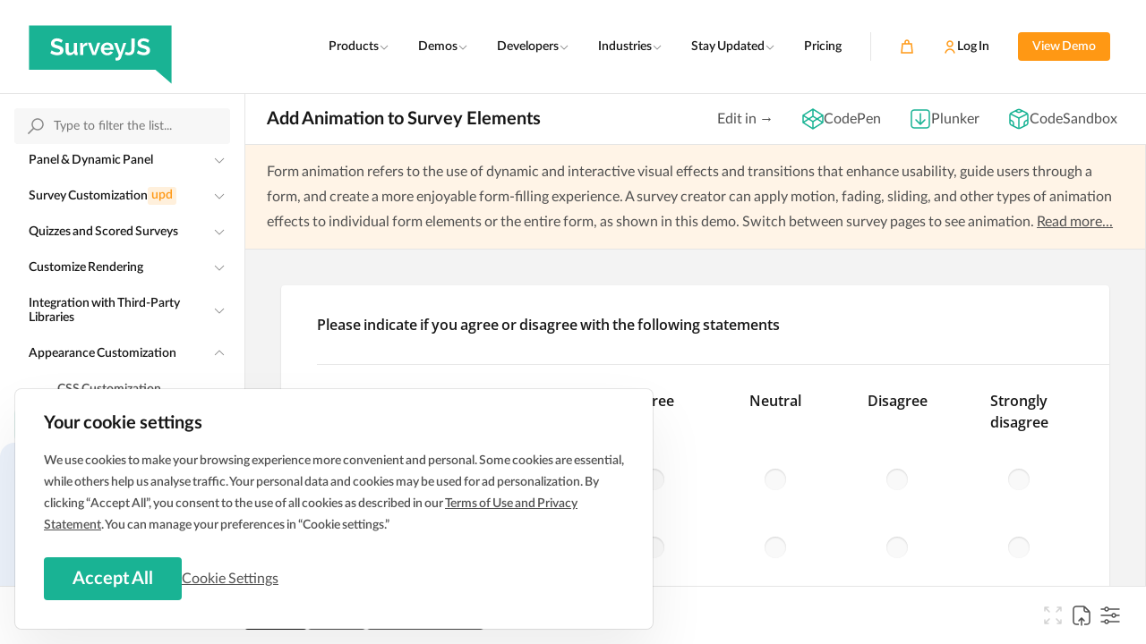

--- FILE ---
content_type: text/html; charset=utf-8
request_url: https://surveyjs.io/form-library/examples/add-animation-effects-to-form-elements/angular
body_size: 189406
content:



<!DOCTYPE html>
<html lang="en">
<head>
        <script>
            var visitor = localStorage.getItem('visitor_id');
            if (!visitor) {
                visitor = "5a727273-13ff-10d1-19d4-42ff592ab0a1";
                localStorage.setItem('visitor_id', visitor);
            }
            window.dataLayer = window.dataLayer || [];
            window.dataLayer.push({
                'event': 'authorize',
                'user_id': visitor
            });
        </script>
        <script>
            function gtag() { dataLayer.push(arguments); }
            gtag('consent', 'default', {
                'ad_user_data': 'denied',
                'ad_personalization': 'denied',
                'ad_storage': 'denied',
                'analytics_storage': 'denied',
                'wait_for_update': 250000,
            });
            var cookieData = localStorage.getItem('isInformedAboutCookieAndPolicies');
            if (!cookieData) {
                gtag('set', 'url_passthrough', true);
            } else {
                gtag('consent', 'update', {
                    'ad_user_data': 'granted',
                    'ad_personalization': 'granted',
                    'ad_storage': 'granted',
                    'analytics_storage': 'granted',
                });
            }
            //https://github.com/surveyjs/service/issues/3499
            //gtag('js', new Date());
            //gtag('config', 'GTM-PCFX37K');
        </script>
        <!-- Google Tag Manager -->
        <script>
            (function (w, d, s, l, i) {
                w[l] = w[l] || []; w[l].push({
                    'gtm.start':
                        new Date().getTime(), event: 'gtm.js'
                }); var f = d.getElementsByTagName(s)[0],
                    j = d.createElement(s), dl = l != 'dataLayer' ? '&l=' + l : ''; j.async = true; j.src =
                        'https://www.googletagmanager.com/gtm.js?id=' + i + dl; f.parentNode.insertBefore(j, f);
            })(window, document, 'script', 'dataLayer', 'GTM-PCFX37K');
        </script>
        <!-- End Google Tag Manager -->
    <script>
        function getGA4ClientID() {
            try {
                return document.cookie.match(/_ga=(.+?);/)[1].split('.').slice(-2).join(".");
                //var trackers = ga.getAll();
                //var i, len;
                //for (i = 0, len = trackers.length; i < len; i += 1) {
                //    if (trackers[i].get('trackingId') === "ID-PROPERTY") {
                //        return trackers[i].get('clientId');
                //    }
                //}
            } catch (e) { }
            return 'false';
        }
    </script>

    <meta charset="utf-8" />

        <meta name="robots" content="noindex">
    <meta name="viewport" content="width=device-width, initial-scale=1">
    <meta name="description" content="SurveyJS supplies highly customizable editing tools that let you create surveys and forms. Apart from personalized elements, such as a logo, custom survey title, and description, you can enable form animation. Apply motion, fading, sliding, and other types of animation effects to form elements or the entire form. View this free code example for JavaScript to learn more.">
    <meta property="og:type" content="website">
    <meta property="og:url" content="https://surveyjs.io/form-library/examples/add-animation-effects-to-form-elements/angular">
    <meta property="og:title" content="Add Animation to Your Surveys and Forms | Open-Source Form Builder for JavaScript">
    <meta property="og:image" content="https://surveyjs.io/Content/Images/V2/index-page/logo.png">
    <meta property="og:description" content="SurveyJS supplies highly customizable editing tools that let you create surveys and forms. Apart from personalized elements, such as a logo, custom survey title, and description, you can enable form animation. Apply motion, fading, sliding, and other types of animation effects to form elements or the entire form. View this free code example for JavaScript to learn more.">
    <meta property="og:site_name" content="SurveyJS">
    <meta property="og:locale" content="en_US">
    <meta name="thumbnail" content="https://surveyjs.io/Content/Images/V2/index-page/logo.png" />
        <link rel="canonical" href="https://surveyjs.io/form-library/examples/add-animation-effects-to-form-elements/reactjs" />

    <link rel="icon" href="/favicon.ico" sizes="32x32">
    <link rel="icon" href="/Content/Images/icon.svg" type="image/svg+xml">
    <link rel="apple-touch-icon" href="/Content/Images/apple-touch-icon.png">

        <title>Add Animation to Your Surveys and Forms | Open-Source Form Builder for JavaScript</title>


    <link href="https://fonts.googleapis.com/css?family=Raleway:500,700" rel="stylesheet">
    <link href="https://fonts.googleapis.com/css?family=Open%20Sans:400,600" rel="stylesheet">

    <link href="/Content/css.V2?v=UFm15zln_rXefqnCqWi3vJxHzC2Smi-uNYOSsKD5k0c1" rel="stylesheet"/>


    <script src="/popupmenu?v=UvZ8xKb7QBGn9DKW9VUqQUZcr8fA7bcVWGkDeRjwKww1"></script>

    <script src="/lz-string?v=YT0FUBlBVJUPF5WcXGwZqdaj3BZ40E8X1w2O0uk336E1"></script>


    <script type='text/javascript'>
        var appInsights = window.appInsights || function (config) {
            function r(config) { t[config] = function () { var i = arguments; t.queue.push(function () { t[config].apply(t, i) }) } }
            var t = { config: config }, u = document, e = window, o = 'script', s = u.createElement(o), i, f; for (s.src = config.url || '//az416426.vo.msecnd.net/scripts/a/ai.0.js', u.getElementsByTagName(o)[0].parentNode.appendChild(s), t.cookie = u.cookie, t.queue = [], i = ['Event', 'Exception', 'Metric', 'PageView', 'Trace', 'Ajax']; i.length;)r('track' + i.pop()); return r('setAuthenticatedUserContext'), r('clearAuthenticatedUserContext'), config.disableExceptionTracking || (i = 'onerror', r('_' + i), f = e[i], e[i] = function (config, r, u, e, o) { var s = f && f(config, r, u, e, o); return s !== !0 && t['_' + i](config, r, u, e, o), s }), t
        }({
            instrumentationKey: 'de3432d2-a558-45eb-baea-0bf39793deb3'
        });

        window.appInsights = appInsights;
        appInsights.trackPageView();
    </script>
</head>

<body>
<!-- Google Tag Manager (noscript) -->
        <noscript>
            <iframe src="https://www.googletagmanager.com/ns.html?id=GTM-PCFX37K"
                    height="0" width="0" style="display:none;visibility:hidden"></iframe>
        </noscript>
        <!-- End Google Tag Manager (noscript) -->
    <div id="logged-as-bage" style="display: none; position: fixed; background-color: red; top: 0; left: 0; color: white; z-index: 10000">
    </div>
    <noscript>
        <strong>We're sorry but surveyjs.io site doesn't work properly without JavaScript enabled. Please enable it to continue.</strong>
    </noscript>
    <script>
        var SurveyJSVersion = "2.5.7";
        var SurveyJSBetaVersion = "";
    </script>

    
    <style>
        body {
            overflow: auto;
        }

            body main {
                flex-grow: 1;
                height: 0;
                display: flex;
                flex-direction: column;
            }
    </style>

    

    

    

<header class="v2-class---top-bar">
    <div class="v2-class---top-bar__intersection"></div>
    

<div class="v2-class---top-bar__title">

    

<a class="v2-class---logo" href="/">
<svg height="100%" width="100%" viewBox="0 0 162 66" fill="none" xmlns="http://www.w3.org/2000/svg">
    <path d="M161.579 0H0.420532V50.1402H143.407L161.579 66V0Z" fill="#19B394" />
    <path d="M38.9962 26.02C39.2441 26.5983 39.4093 27.3417 39.4093 28.1677C39.4093 29.159 39.2441 30.0676 38.831 30.7284C38.418 31.4719 37.9224 32.0501 37.2616 32.4631C36.6007 32.8761 35.8573 33.2065 35.0313 33.4543C34.2053 33.6195 33.2966 33.7847 32.388 33.7847C30.9837 33.7847 29.5795 33.5369 28.1752 33.1239C26.771 32.7109 25.5319 32.1327 24.4581 31.3066L26.1101 28.1677C26.2753 28.3329 26.5231 28.4981 26.9362 28.8285C27.3492 29.0764 27.8448 29.3242 28.423 29.572C29.0012 29.8198 29.5795 30.0676 30.3229 30.2328C30.9837 30.398 31.7272 30.4806 32.4706 30.4806C34.4531 30.4806 35.4443 29.8198 35.4443 28.5807C35.4443 28.1677 35.3617 27.8373 35.1139 27.5895C34.8661 27.3417 34.5357 27.0939 34.1226 26.8461C33.7096 26.5983 33.214 26.4331 32.5532 26.2678C31.975 26.1026 31.3141 25.9374 30.5707 25.6896C29.6621 25.4418 28.9186 25.194 28.2578 24.8636C27.597 24.5332 27.0188 24.2028 26.6058 23.8724C26.1927 23.4593 25.8623 23.0463 25.6145 22.4681C25.3667 21.9725 25.2841 21.3117 25.2841 20.5682C25.2841 19.577 25.4493 18.7509 25.7797 18.0075C26.1101 17.2641 26.6058 16.6859 27.2666 16.1902C27.9274 15.6946 28.5882 15.2816 29.4143 15.0338C30.2403 14.786 31.1489 14.6208 32.0576 14.6208C33.3792 14.6208 34.6183 14.8686 35.6921 15.2816C36.766 15.6946 37.7572 16.1902 38.5832 16.7685L36.9312 19.7422C36.8486 19.6596 36.6007 19.4118 36.2703 19.2466C35.9399 18.9988 35.5269 18.8336 35.1139 18.5857C34.6183 18.4205 34.1226 18.1727 33.627 18.0901C33.0488 17.9249 32.5532 17.8423 31.975 17.8423C30.9837 17.8423 30.2403 18.0075 29.7447 18.4205C29.2491 18.7509 29.0012 19.3292 29.0012 19.99C29.0012 20.403 29.0839 20.7334 29.2491 20.9812C29.4143 21.229 29.6621 21.4769 30.0751 21.6421C30.4881 21.8073 30.9011 21.9725 31.3967 22.1377C31.975 22.3029 32.5532 22.4681 33.2966 22.6333C34.2053 22.8811 35.0313 23.1289 35.7747 23.4593C36.5181 23.7071 37.179 24.1202 37.6746 24.5332C38.3354 24.9462 38.7484 25.4418 38.9962 26.02ZM54.6909 29.4894V19.7422H51.1389V28.3329C50.7259 29.159 50.2303 29.8198 49.5695 30.2328C48.9086 30.6458 48.2478 30.8936 47.587 30.8936C46.0175 30.8936 45.2741 29.8198 45.2741 27.6721V19.7422H41.7221V28.4155C41.7221 30.2328 42.0526 31.5545 42.796 32.4631C43.5394 33.3717 44.6133 33.8673 46.0175 33.8673C47.174 33.8673 48.2478 33.6195 49.239 33.1239C50.2303 32.6283 50.9737 31.9675 51.6345 30.9762L51.7171 32.0501C51.7997 32.5457 52.0476 32.9587 52.378 33.2891C52.791 33.6195 53.2866 33.7021 53.9474 33.7021C54.1126 33.7021 54.3604 33.7021 54.6083 33.7021C54.8561 33.7021 55.1039 33.6195 55.5169 33.5369V30.5632C55.1865 30.5632 55.0213 30.4806 54.8561 30.3154C54.6909 30.1502 54.6909 29.9024 54.6909 29.4894ZM65.6771 19.4944C65.3467 19.4944 64.9337 19.577 64.5206 19.7422C64.1076 19.9074 63.6946 20.0726 63.3642 20.403C62.9512 20.6508 62.6208 20.9812 62.2904 21.3943C61.9599 21.8073 61.6295 22.2203 61.3817 22.7159V19.7422H58.1602V33.6195H61.7121V25.194C62.0425 24.368 62.7034 23.7897 63.5294 23.3767C64.3554 22.9637 65.3467 22.7985 66.4205 22.7159V19.4944C66.3379 19.4944 66.2553 19.4944 66.1727 19.4944C66.0901 19.4944 65.9249 19.4944 65.6771 19.4944ZM74.1852 30.6458L70.6333 19.6596H66.9987L72.1201 33.5369H75.9199L81.0413 19.6596H77.7372L74.1852 30.6458ZM95.5795 23.8724C95.9099 24.6984 96.0751 25.607 96.0751 26.5983C96.0751 26.8461 96.0751 27.0113 96.0751 27.2591C96.0751 27.5069 96.0751 27.6721 95.9925 27.7547H85.2541C85.3367 28.3329 85.4193 28.7459 85.6671 29.2416C85.9149 29.6546 86.1627 29.985 86.4931 30.3154C86.8235 30.6458 87.2365 30.811 87.6496 30.9762C88.0626 31.1414 88.4756 31.224 88.9712 31.224C89.7146 31.224 90.3755 31.0588 90.9537 30.7284C91.6145 30.398 92.0275 29.9024 92.2753 29.4068L95.3317 30.2328C94.836 31.3066 94.01 32.1327 92.8536 32.8761C91.6971 33.5369 90.3755 33.8673 88.8886 33.8673C87.8148 33.8673 86.7409 33.7021 85.9149 33.2891C85.0889 32.8761 84.2628 32.3805 83.602 31.7197C82.9412 31.0588 82.4456 30.3154 82.1151 29.4068C81.7847 28.5807 81.6195 27.6721 81.6195 26.6809C81.6195 25.6896 81.7847 24.781 82.1151 23.8724C82.4456 22.9637 82.9412 22.2203 83.602 21.5595C84.2628 20.8986 85.0063 20.403 85.9149 19.99C86.8235 19.577 87.8148 19.4118 88.9712 19.4118C90.1277 19.4118 91.1189 19.577 92.0275 19.99C92.9362 20.403 93.6796 20.8986 94.3404 21.5595C94.836 22.3029 95.2491 23.0463 95.5795 23.8724ZM92.4405 25.4418C92.3579 24.368 91.9449 23.5419 91.2841 22.9637C90.6233 22.3855 89.7972 22.0551 88.806 22.0551C88.3104 22.0551 87.8974 22.1377 87.4844 22.3029C87.0713 22.4681 86.7409 22.7159 86.4105 22.9637C86.0801 23.2115 85.8323 23.6245 85.6671 24.0376C85.5019 24.4506 85.3367 24.9462 85.3367 25.4418H92.4405ZM107.144 19.7422L103.84 30.5632L100.123 19.7422H96.4881L101.94 33.6195C101.775 34.1978 101.61 34.6934 101.444 35.1064C101.279 35.5194 101.114 35.7672 100.949 36.015C100.783 36.2628 100.618 36.428 100.453 36.5106C100.288 36.5933 100.04 36.6759 99.7922 36.6759C99.627 36.6759 99.3792 36.6759 99.0488 36.5933C98.801 36.5106 98.4706 36.5106 98.1402 36.428V39.4844C98.4706 39.567 98.801 39.6496 99.0488 39.7322C99.3792 39.8148 99.627 39.8148 99.8748 39.8148C101.114 39.8148 102.105 39.4844 102.849 38.9061C103.675 38.3279 104.253 37.5019 104.583 36.5106L110.365 19.9074H107.144V19.7422Z" fill="white" />
    <path d="M109.787 29.7372C110.035 29.9024 110.448 30.0676 111.026 30.3154C111.605 30.5632 112.265 30.6458 113.009 30.6458C113.752 30.6458 114.33 30.4806 114.743 30.2328C115.156 29.985 115.487 29.572 115.735 29.0764C115.983 28.5807 116.148 27.9199 116.148 27.0939C116.23 26.3504 116.23 25.3592 116.23 24.368V14.786H119.865V24.368C119.865 25.7722 119.782 27.0939 119.617 28.2503C119.452 29.4068 119.121 30.398 118.626 31.224C118.13 32.0501 117.469 32.7109 116.561 33.1239C115.652 33.5369 114.413 33.7847 112.844 33.7847C111.274 33.7847 109.87 33.3717 108.796 32.6283L109.787 29.7372ZM134.899 19.7422C134.816 19.6596 134.568 19.4118 134.238 19.2466C133.907 19.0814 133.494 18.8336 133.081 18.5857C132.586 18.4205 132.09 18.1727 131.595 18.0901C131.016 17.9249 130.521 17.8423 129.942 17.8423C128.951 17.8423 128.208 18.0075 127.712 18.4205C127.217 18.7509 126.969 19.3292 126.969 19.99C126.969 20.403 127.051 20.7334 127.217 20.9812C127.382 21.229 127.63 21.4769 128.043 21.6421C128.373 21.8073 128.869 21.9725 129.364 22.1377C129.942 22.3029 130.521 22.4681 131.264 22.6333C132.173 22.8811 132.999 23.1289 133.742 23.4593C134.486 23.7071 135.146 24.1202 135.642 24.5332C136.138 24.9462 136.551 25.4418 136.881 26.02C137.129 26.5983 137.294 27.3417 137.294 28.1677C137.294 29.159 137.129 30.0676 136.716 30.7284C136.303 31.4719 135.807 32.0501 135.146 32.4631C134.486 32.8761 133.742 33.2065 132.916 33.4543C132.09 33.6195 131.182 33.7847 130.273 33.7847C128.869 33.7847 127.464 33.5369 126.06 33.1239C124.656 32.7109 123.417 32.1327 122.343 31.3066L123.995 28.1677C124.16 28.3329 124.408 28.4981 124.821 28.8285C125.234 29.0764 125.73 29.3242 126.308 29.572C126.886 29.8198 127.464 30.0676 128.208 30.2328C128.869 30.398 129.612 30.4806 130.355 30.4806C132.338 30.4806 133.329 29.8198 133.329 28.5807C133.329 28.1677 133.247 27.8373 132.999 27.5895C132.751 27.3417 132.421 27.0939 132.008 26.8461C131.595 26.5983 131.099 26.4331 130.438 26.2678C129.86 26.1026 129.199 25.9374 128.456 25.6896C127.547 25.4418 126.804 25.194 126.143 24.8636C125.482 24.5332 124.904 24.2028 124.491 23.8724C124.078 23.4593 123.747 23.0463 123.499 22.4681C123.252 21.9725 123.169 21.3117 123.169 20.5682C123.169 19.577 123.334 18.7509 123.665 18.0075C123.995 17.2641 124.491 16.6859 125.151 16.1903C125.812 15.6946 126.473 15.2816 127.299 15.0338C128.125 14.786 129.034 14.6208 129.942 14.6208C131.264 14.6208 132.503 14.8686 133.577 15.2816C134.651 15.6946 135.642 16.1902 136.468 16.7685L134.899 19.7422Z" fill="white" />
</svg>
</a>

</div>

    <nav class="v2-class---top-bar-menu">
    <ul class="v2-class---top-bar-menu">
        

    <li class="v2-class---top-menu-item v2-class---top-menu-item--drop-down">
        <span class="v2-class---top-menu-item--drop-down__content">
            <span class="v2-class---top-menu-item__text">Products</span>
            <span class="v2-class---top-menu-item__icon v2-class---top-menu-item__icon--drop-down"><svg width="12" height="12" viewBox="0 0 12 12" fill="none" xmlns="http://www.w3.org/2000/svg">
    <path d="M5.99648 8.7065L1.64648 4.3565L2.35648 3.6465L5.99648 7.2965L9.64648 3.6465L10.3565 4.3565L5.99648 8.7065Z" fill="#8A8A8A" />
</svg></span>
        </span>
        

<nav class="v2-class---drop-down-menu v2-class---drop-down-menu--popup-menu">

        <ul class="v2-class---drop-down-menu__list">
            





<li class="v2-class---drop-down-menu-item" data-text="Form Library">
        <a href="/form-library"  class="v2-class---drop-down-menu-item__link v2-class---drop-down-menu-item__link--no-wrap">
                <span class="v2-class---drop-down-menu-item__icon">
                    

<div class="v2-class---circle-icon v2-class---circle-icon--small v2-class---circle-icon--secondary">
    <div class="v2-class---circle-icon__icon v2-class---circle-icon__icon--small v2-class---circle-icon__icon--secondary">
        <svg width="16" height="16" viewBox="0 0 16 16" fill="none" xmlns="http://www.w3.org/2000/svg">
    <g clip-path="url(#clip0_13863_12351)">
        <path d="M12.37 0.25H3.63C1.76 0.25 0.25 1.76 0.25 3.63V12.38C0.25 14.24 1.76 15.76 3.63 15.76H12.38C14.24 15.76 15.76 14.25 15.76 12.38V3.63C15.76 1.77 14.25 0.25 12.38 0.25H12.37ZM14.25 12.37C14.25 13.4 13.41 14.25 12.37 14.25H3.63C2.6 14.25 1.75 13.41 1.75 12.37V3.63C1.75 2.6 2.59 1.75 3.63 1.75H12.38C13.41 1.75 14.26 2.59 14.26 3.63V12.38L14.25 12.37ZM10.66 8.43L7.13 6.41C6.74 6.19 6.25 6.19 5.86 6.41C5.48 6.63 5.25 7.03 5.25 7.47V11.51C5.25 11.95 5.48 12.34 5.86 12.57C6.06 12.68 6.28 12.74 6.5 12.74C6.72 12.74 6.94 12.68 7.13 12.57L10.66 10.55C11.05 10.33 11.28 9.93 11.28 9.49C11.28 9.05 11.05 8.65 10.66 8.43ZM6.75 11.06V7.92L9.49 9.49L6.75 11.06ZM12.75 3.99C12.75 4.4 12.41 4.74 12 4.74H7C6.59 4.74 6.25 4.4 6.25 3.99C6.25 3.58 6.59 3.24 7 3.24H12C12.41 3.24 12.75 3.58 12.75 3.99ZM4.53 3.46C4.67 3.6 4.75 3.79 4.75 3.99C4.75 4.19 4.67 4.38 4.53 4.52C4.39 4.66 4.2 4.74 4 4.74C3.8 4.74 3.61 4.66 3.47 4.52C3.33 4.38 3.25 4.19 3.25 3.99C3.25 3.79 3.33 3.6 3.47 3.46C3.75 3.18 4.25 3.18 4.53 3.46Z" fill="#FF9814" />
    </g>
    <defs>
        <clipPath id="clip0_13863_12351">
            <rect width="16" height="16" fill="white" />
        </clipPath>
    </defs>
</svg>

    </div>
</div>

                </span>

            <span class="v2-class---drop-down-menu-item__text">
                Form Library
                            </span>
        </a>
    </li>





<li class="v2-class---drop-down-menu-item" data-text="Survey Creator">
        <a href="/open-source"  class="v2-class---drop-down-menu-item__link v2-class---drop-down-menu-item__link--no-wrap">
                <span class="v2-class---drop-down-menu-item__icon">
                    

<div class="v2-class---circle-icon v2-class---circle-icon--small v2-class---circle-icon--primary">
    <div class="v2-class---circle-icon__icon v2-class---circle-icon__icon--small v2-class---circle-icon__icon--primary">
        <svg width="16" height="16" viewBox="0 0 16 16" fill="none" xmlns="http://www.w3.org/2000/svg">
    <g clip-path="url(#clip0_13866_12356)">
        <path d="M10 2.02C10.31 2.02 10.6 2.06 10.89 2.13L9.5 3.52C8.67 4.35 8.67 5.69 9.5 6.52C9.91 6.93 10.46 7.14 11 7.14C11.54 7.14 12.09 6.93 12.5 6.52L13.89 5.13C13.96 5.42 14 5.71 14 6.02C14 8.23 12.21 10.02 10 10.02C9.15 10.02 8.37 9.75 7.72 9.3L3.21 13.81C3.07 13.95 2.89 14.02 2.71 14.02C2.53 14.02 2.35 13.95 2.21 13.81C1.93 13.53 1.93 13.09 2.21 12.81L6.72 8.3C6.27 7.65 6 6.87 6 6.02C6 3.81 7.79 2.02 10 2.02ZM10 0.52C6.97 0.52 4.5 2.99 4.5 6.02C4.5 6.71 4.63 7.39 4.88 8.02L1.15 11.75C0.73 12.17 0.5 12.72 0.5 13.31C0.5 13.9 0.73 14.45 1.15 14.87C1.57 15.29 2.12 15.52 2.71 15.52C3.3 15.52 3.85 15.29 4.27 14.87L8 11.14C8.63 11.39 9.31 11.52 10 11.52C13.03 11.52 15.5 9.05 15.5 6.02C15.5 5.62 15.45 5.22 15.35 4.79C15.23 4.26 14.83 3.83 14.3 3.68C14.16 3.64 14.02 3.62 13.89 3.62C13.5 3.62 13.11 3.77 12.83 4.06L11.44 5.45C11.28 5.61 11.1 5.63 11 5.63C10.9 5.63 10.72 5.61 10.56 5.45C10.4 5.29 10.38 5.11 10.38 5.01C10.38 4.91 10.4 4.73 10.56 4.57L11.95 3.18C12.34 2.79 12.48 2.23 12.33 1.7C12.18 1.17 11.75 0.77 11.22 0.65C10.79 0.55 10.39 0.5 9.99 0.5L10 0.52Z" fill="#19B394" />
    </g>
    <defs>
        <clipPath id="clip0_13866_12356">
            <rect width="16" height="16" fill="white" />
        </clipPath>
    </defs>
</svg>

    </div>
</div>

                </span>

            <span class="v2-class---drop-down-menu-item__text">
                Survey Creator
                            </span>
        </a>
    </li>





<li class="v2-class---drop-down-menu-item" data-text="Dashboard">
        <a href="/dashboard"  class="v2-class---drop-down-menu-item__link v2-class---drop-down-menu-item__link--no-wrap">
                <span class="v2-class---drop-down-menu-item__icon">
                    

<div class="v2-class---circle-icon v2-class---circle-icon--small v2-class---circle-icon--blue-light">
    <div class="v2-class---circle-icon__icon v2-class---circle-icon__icon--small v2-class---circle-icon__icon--blue-light">
        <svg width="16" height="16" viewBox="0 0 16 16" fill="none" xmlns="http://www.w3.org/2000/svg">
    <path d="M10 6.74742C10.23 6.74742 10.44 6.64741 10.58 6.46741C10.72 6.29741 10.78 6.06741 10.73 5.84741C10.16 3.02742 7.97 0.837415 5.15 0.267415C4.93 0.217415 4.7 0.277415 4.53 0.417415C4.36 0.557415 4.25 0.777415 4.25 0.997415V2.27742C2.02 2.40741 0.25 4.23742 0.25 6.49742C0.25 8.75741 2.16 10.7474 4.5 10.7474C6.84 10.7474 8.59 8.97742 8.72 6.74742H10ZM5.75 1.99742C7.25 2.56741 8.43 3.75742 9 5.24742H5.75V1.99742ZM4.5 9.24742C2.98 9.24742 1.75 8.01742 1.75 6.49742C1.75 5.06742 2.85 3.89741 4.25 3.77742V5.99742C4.25 6.40741 4.59 6.74742 5 6.74742H7.22C7.09 8.14742 5.93 9.24742 4.5 9.24742ZM14.75 4.99742V14.9974C14.75 15.4074 14.41 15.7474 14 15.7474C13.59 15.7474 13.25 15.4074 13.25 14.9974V4.99742C13.25 4.58742 13.59 4.24742 14 4.24742C14.41 4.24742 14.75 4.58742 14.75 4.99742ZM10.75 9.99742V14.9974C10.75 15.4074 10.41 15.7474 10 15.7474C9.59 15.7474 9.25 15.4074 9.25 14.9974V9.99742C9.25 9.58742 9.59 9.24742 10 9.24742C10.41 9.24742 10.75 9.58742 10.75 9.99742ZM6.75 13.9974V14.9974C6.75 15.4074 6.41 15.7474 6 15.7474C5.59 15.7474 5.25 15.4074 5.25 14.9974V13.9974C5.25 13.5874 5.59 13.2474 6 13.2474C6.41 13.2474 6.75 13.5874 6.75 13.9974Z" fill="#437FD9" />
</svg>

    </div>
</div>

                </span>

            <span class="v2-class---drop-down-menu-item__text">
                Dashboard
                            </span>
        </a>
    </li>





<li class="v2-class---drop-down-menu-item" data-text="PDF Generator">
        <a href="/pdf-generator"  class="v2-class---drop-down-menu-item__link v2-class---drop-down-menu-item__link--no-wrap">
                <span class="v2-class---drop-down-menu-item__icon">
                    

<div class="v2-class---circle-icon v2-class---circle-icon--small v2-class---circle-icon--red-light">
    <div class="v2-class---circle-icon__icon v2-class---circle-icon__icon--small v2-class---circle-icon__icon--red-light">
        <svg width="16" height="16" viewBox="0 0 16 16" fill="none" xmlns="http://www.w3.org/2000/svg">
    <path d="M11.66 8.13C10.91 7.62 9.45 8.13 8.9 8.33H8.88C8.4 8.01 7.95 7.63 7.56 7.2C7.63 6.53 7.61 5.85 7.49 5.17C7.35 4.54 6.93 3.87 6.17 4.03C5.9 4.1 5.68 4.3 5.59 4.58C5.41 5.17 5.73 6.15 6.41 7.1C6.31 8.05 6.13 9 5.88 9.93C5 10.56 3.97 11.44 4.01 12.15C4.01 12.42 4.16 12.68 4.4 12.82C4.55 12.9 4.72 12.94 4.89 12.94C4.97 12.94 5.04 12.94 5.12 12.91C5.84 12.75 6.46 11.85 7 10.14C7.57 9.79 8.17 9.48 8.79 9.21C9.83 9.77 10.64 9.76 11.15 9.65C11.84 9.5 11.97 9.12 11.99 8.91C12.05 8.6 11.92 8.28 11.67 8.11L11.66 8.13ZM4.83 12.23C4.83 12.23 4.77 12.23 4.74 12.23C4.72 12.23 4.71 12.2 4.71 12.16C4.71 11.97 4.96 11.57 5.63 11.01C5.33 11.77 5 12.21 4.83 12.24V12.23ZM6.27 4.78C6.27 4.78 6.31 4.72 6.33 4.71C6.44 4.69 6.52 4.97 6.53 5.02C6.59 5.37 6.61 5.73 6.6 6.08C6.24 5.38 6.23 4.91 6.27 4.78ZM7.96 8.73C7.78 8.82 7.53 8.94 7.29 9.07C7.35 8.78 7.4 8.48 7.44 8.18C7.63 8.36 7.83 8.53 8.04 8.68C8.02 8.69 7.99 8.71 7.96 8.72V8.73ZM10.91 8.89C10.91 8.89 10.76 9 10.55 9C10.22 8.98 9.89 8.91 9.58 8.79C9.93 8.68 10.35 8.57 10.68 8.57C10.87 8.57 10.96 8.64 10.96 8.77C10.96 8.77 10.94 8.86 10.91 8.89ZM14.12 3.56C14.12 3.56 14.12 3.56 14.12 3.55C14.1 3.52 14.07 3.48 14.04 3.46L11.62 0.99C11.62 0.99 11.62 0.99 11.61 0.98C11.59 0.96 11.53 0.91 11.52 0.9C11.52 0.9 11.5 0.89 11.49 0.88C11.04 0.48 10.47 0.25 9.87 0.25H4.57C2.74 0.26 1.25 1.77 1.25 3.64V12.39C1.25 14.25 2.74 15.77 4.57 15.77H11.43C13.26 15.77 14.75 14.26 14.75 12.39V5.24C14.75 4.62 14.52 4.04 14.12 3.58V3.56ZM13.25 12.37C13.25 13.4 12.43 14.25 11.43 14.25H4.57C3.57 14.25 2.75 13.41 2.75 12.37V3.64C2.75 2.61 3.57 1.76 4.57 1.76H9.86C10 1.76 10.12 1.79 10.24 1.85V3.09C10.24 4.01 10.99 4.76 11.91 4.76H13.1C13.18 4.91 13.23 5.07 13.23 5.24V12.39L13.25 12.37Z" fill="#E60A3E" />
</svg>

    </div>
</div>

                </span>

            <span class="v2-class---drop-down-menu-item__text">
                PDF Generator
                            </span>
        </a>
    </li>




    <div class="v2-class---drop-down-menu-item--separator">
        <div class="v2-class---drop-down-menu-item__separator"></div>
    </div>






<li class="v2-class---drop-down-menu-item" data-text="WordPress Plugin">
        <a href="https://wordpress.org/plugins/surveyjs/" target='_blank' class="v2-class---drop-down-menu-item__link v2-class---drop-down-menu-item__link--no-wrap">
                <span class="v2-class---drop-down-menu-item__icon">
                    

<div class="v2-class---circle-icon v2-class---circle-icon--small v2-class---circle-icon--blue-light">
    <div class="v2-class---circle-icon__icon v2-class---circle-icon__icon--small v2-class---circle-icon__icon--blue-light">
        <svg width="16" height="16" viewBox="0 0 16 16" xmlns="http://www.w3.org/2000/svg">
    <g clip-path="url(#clip0_25195_741)">
        <path d="M8 0C3.58866 0 0 3.58866 0 8C0 12.4113 3.58866 16 8 16C12.4113 16 16 12.4113 16 8C16 3.58866 12.4106 0 8 0ZM1.64012 8C1.64012 7.07776 1.83775 6.20268 2.19107 5.41143L5.22504 13.7236C3.10358 12.6928 1.64012 10.5175 1.64012 8ZM8 14.3599C7.37569 14.3599 6.77309 14.2685 6.20342 14.1009L8.11154 8.55619L10.0661 13.9122C10.0788 13.9437 10.0945 13.9729 10.1117 13.9998C9.45073 14.2326 8.74034 14.3606 8 14.3606V14.3599ZM8.87658 5.01768C9.2591 4.99747 9.60419 4.95705 9.60419 4.95705C9.94704 4.91663 9.90662 4.41284 9.56377 4.43305C9.56377 4.43305 8.53373 4.5139 7.86825 4.5139C7.24319 4.5139 6.19295 4.43305 6.19295 4.43305C5.8501 4.41284 5.80968 4.93684 6.15252 4.95705C6.15252 4.95705 6.47665 4.99747 6.8195 5.01768L7.81061 7.73276L6.41826 11.9068L4.10218 5.01768C4.48545 4.99747 4.82979 4.95705 4.82979 4.95705C5.17264 4.91663 5.13147 4.41284 4.78937 4.43305C4.78937 4.43305 3.75933 4.5139 3.0946 4.5139C2.97558 4.5139 2.83485 4.5109 2.68513 4.50641C3.82221 2.7802 5.77674 1.64012 7.99925 1.64012C9.6551 1.64012 11.1627 2.27342 12.2938 3.31019C12.2661 3.30869 12.2399 3.30495 12.2115 3.30495C11.5864 3.30495 11.1433 3.84916 11.1433 4.4338C11.1433 4.9578 11.4457 5.4017 11.7683 5.9257C12.0101 6.3494 12.2923 6.89361 12.2923 7.67961C12.2923 8.22382 12.0827 8.85562 11.8087 9.73594L11.174 11.8552L8.87583 5.01843L8.87658 5.01768ZM13.5806 4.94882C14.0769 5.85459 14.3599 6.89436 14.3599 8C14.3599 10.3468 13.0881 12.3949 11.1972 13.4975L13.1397 7.88098C13.5028 6.97371 13.6233 6.24834 13.6233 5.60307C13.6233 5.36877 13.6076 5.15168 13.5806 4.94882Z" />
    </g>
    <defs>
        <clipPath id="clip0_25195_741">
            <rect width="16" height="16" fill="white" />
        </clipPath>
    </defs>
</svg>
    </div>
</div>

                </span>

            <span class="v2-class---drop-down-menu-item__text">
                WordPress Plugin
                                    <span class="v2-class---drop-down-menu-item__icon-external">
                        <svg width="12" height="12" viewBox="0 0 12 12" fill="none" xmlns="http://www.w3.org/2000/svg">
    <path d="M5 2C4.72 2 4.5 2.22 4.5 2.5C4.5 2.78 4.72 3 5 3H8.29L1.65 9.65C1.45 9.85 1.45 10.16 1.65 10.36C1.75 10.46 1.88 10.51 2 10.51C2.12 10.51 2.26 10.46 2.35 10.36L9 3.71V7C9 7.28 9.22 7.5 9.5 7.5C9.78 7.5 10 7.28 10 7V2H5Z" fill="#8A8A8A" />
</svg>

                    </span>
            </span>
        </a>
    </li>





<li class="v2-class---drop-down-menu-item" data-text="Partner Solutions">
        <a href="/partner-solutions"  class="v2-class---drop-down-menu-item__link v2-class---drop-down-menu-item__link--no-wrap">
                <span class="v2-class---drop-down-menu-item__icon">
                    

<div class="v2-class---circle-icon v2-class---circle-icon--small v2-class---circle-icon--primary">
    <div class="v2-class---circle-icon__icon v2-class---circle-icon__icon--small v2-class---circle-icon__icon--primary">
        <svg xmlns="http://www.w3.org/2000/svg" width="16" height="16" viewBox="0 0 16 16">
    <g clip-path="url(#clip0_25392_14132)">
        <path d="M15.53 10.435L14.93 9.835C14.5 9.405 13.86 9.225 13.27 9.375L11.25 9.875C10.5 10.065 9.7 9.975 9.01 9.625L7.56 8.905C6.62 8.435 5.54 8.285 4.5 8.495L0.85 9.225C0.5 9.295 0.25 9.605 0.25 9.965V14.965C0.25 15.215 0.37 15.445 0.58 15.585C0.71 15.665 0.85 15.715 1 15.715C1.09 15.715 1.19 15.695 1.28 15.665L5.98 13.785C5.98 13.785 6.08 13.765 6.13 13.775L8.25 14.305C9.45 14.605 10.71 14.425 11.79 13.805L15.39 11.615C15.59 11.495 15.72 11.295 15.75 11.065C15.78 10.835 15.7 10.605 15.54 10.445L15.53 10.435ZM1.75 13.865V10.585L3.31 10.275L4.18 12.895L1.75 13.865ZM11.03 12.515C10.29 12.935 9.44 13.055 8.61 12.855L6.49 12.325C6.19 12.245 5.88 12.275 5.58 12.365L4.79 9.985C5.5 9.845 6.24 9.945 6.88 10.265L8.33 10.985C9.34 11.495 10.51 11.625 11.61 11.345L13.63 10.845C13.63 10.845 13.72 10.835 13.77 10.845L11.03 12.515ZM7.25 5.345H7.76C7.81 5.495 7.87 5.645 7.94 5.785L7.58 6.145C7.34 6.385 7.34 6.785 7.58 7.025L7.93 7.375C8.17 7.615 8.57 7.615 8.81 7.375L9.17 7.015C9.31 7.085 9.46 7.155 9.61 7.195V7.705C9.61 8.045 9.89 8.325 10.23 8.325H10.73C11.07 8.325 11.35 8.045 11.35 7.705V7.195C11.5 7.145 11.65 7.085 11.79 7.015L12.15 7.375C12.39 7.615 12.79 7.615 13.03 7.375L13.38 7.025C13.62 6.785 13.62 6.385 13.38 6.145L13.02 5.785C13.09 5.645 13.16 5.495 13.2 5.345H13.71C14.05 5.345 14.33 5.065 14.33 4.725V4.225C14.33 3.885 14.05 3.605 13.71 3.605H13.2C13.15 3.455 13.09 3.305 13.02 3.165L13.38 2.805C13.62 2.565 13.62 2.165 13.38 1.925L13.03 1.575C12.79 1.335 12.39 1.335 12.15 1.575L11.79 1.935C11.65 1.865 11.5 1.795 11.35 1.755V1.245C11.35 0.905 11.07 0.625 10.73 0.625H10.23C9.89 0.625 9.61 0.905 9.61 1.245V1.755C9.46 1.805 9.31 1.865 9.17 1.935L8.81 1.575C8.57 1.335 8.17 1.335 7.93 1.575L7.58 1.925C7.34 2.165 7.34 2.565 7.58 2.805L7.94 3.165C7.87 3.305 7.8 3.455 7.76 3.605H7.25C6.91 3.605 6.63 3.885 6.63 4.225V4.725C6.63 5.065 6.91 5.345 7.25 5.345ZM10.5 2.975C11.33 2.975 12 3.645 12 4.475C12 5.305 11.33 5.975 10.5 5.975C9.67 5.975 9 5.305 9 4.475C9 3.645 9.67 2.975 10.5 2.975Z" />
    </g>
    <defs>
        <clipPath id="clip0_25392_14132">
            <rect width="16" height="16" fill="white" />
        </clipPath>
    </defs>
</svg>
    </div>
</div>

                </span>

            <span class="v2-class---drop-down-menu-item__text">
                Partner Solutions
                            </span>
        </a>
    </li>





<li class="v2-class---drop-down-menu-item" data-text="All-In-One Demo">
        <a href="/free-survey-tool"  class="v2-class---drop-down-menu-item__link v2-class---drop-down-menu-item__link--no-wrap">
                <span class="v2-class---drop-down-menu-item__icon">
                    

<div class="v2-class---circle-icon v2-class---circle-icon--small v2-class---circle-icon--secondary">
    <div class="v2-class---circle-icon__icon v2-class---circle-icon__icon--small v2-class---circle-icon__icon--secondary">
        <svg width="16" height="16" viewBox="0 0 16 16" fill="none" xmlns="http://www.w3.org/2000/svg">
    <g id="&#226;&#173;&#144;&#239;&#184;&#143;  Creator 16x16" clip-path="url(#clip0_21919_13733)">
        <path id="Vector" d="M10 2.02C10.31 2.02 10.6 2.06 10.89 2.13L9.5 3.52C8.67 4.35 8.67 5.69 9.5 6.52C9.91 6.93 10.46 7.14 11 7.14C11.54 7.14 12.09 6.93 12.5 6.52L13.89 5.13C13.96 5.42 14 5.71 14 6.02C14 8.23 12.21 10.02 10 10.02C9.15 10.02 8.37 9.75 7.72 9.3L3.21 13.81C3.07 13.95 2.89 14.02 2.71 14.02C2.53 14.02 2.35 13.95 2.21 13.81C1.93 13.53 1.93 13.09 2.21 12.81L6.72 8.3C6.27 7.65 6 6.87 6 6.02C6 3.81 7.79 2.02 10 2.02ZM10 0.52C6.97 0.52 4.5 2.99 4.5 6.02C4.5 6.71 4.63 7.39 4.88 8.02L1.15 11.75C0.73 12.17 0.5 12.72 0.5 13.31C0.5 13.9 0.73 14.45 1.15 14.87C1.57 15.29 2.12 15.52 2.71 15.52C3.3 15.52 3.85 15.29 4.27 14.87L8 11.14C8.63 11.39 9.31 11.52 10 11.52C13.03 11.52 15.5 9.05 15.5 6.02C15.5 5.62 15.45 5.22 15.35 4.79C15.23 4.26 14.83 3.83 14.3 3.68C14.16 3.64 14.02 3.62 13.89 3.62C13.5 3.62 13.11 3.77 12.83 4.06L11.44 5.45C11.28 5.61 11.1 5.63 11 5.63C10.9 5.63 10.72 5.61 10.56 5.45C10.4 5.29 10.38 5.11 10.38 5.01C10.38 4.91 10.4 4.73 10.56 4.57L11.95 3.18C12.34 2.79 12.48 2.23 12.33 1.7C12.18 1.17 11.75 0.77 11.22 0.65C10.79 0.55 10.39 0.5 9.99 0.5L10 0.52Z" fill="#FF9814" />
    </g>
    <defs>
        <clipPath id="clip0_21919_13733">
            <rect width="16" height="16" fill="white" />
        </clipPath>
    </defs>
</svg>

    </div>
</div>

                </span>

            <span class="v2-class---drop-down-menu-item__text">
                All-In-One Demo
                            </span>
        </a>
    </li>




    <div class="v2-class---drop-down-menu-item--separator">
        <div class="v2-class---drop-down-menu-item__separator"></div>
    </div>






<li class="v2-class---drop-down-menu-item v2-class---drop-down-menu-item--features" data-text="Features">
        <a href="/features"  class="v2-class---drop-down-menu-item__link v2-class---drop-down-menu-item__link--no-wrap">
                <span class="v2-class---drop-down-menu-item__icon">
                    

<div class="v2-class---circle-icon v2-class---circle-icon--small v2-class---circle-icon--secondary">
    <div class="v2-class---circle-icon__icon v2-class---circle-icon__icon--small v2-class---circle-icon__icon--secondary">
        <svg width="16" height="16" viewBox="0 0 16 16" fill="none" xmlns="http://www.w3.org/2000/svg">
    <g clip-path="url(#clip0_20312_116335)">
        <path d="M4.33066 15.07C3.97066 15.07 3.60066 14.96 3.29066 14.73C2.74066 14.33 2.47066 13.67 2.59066 13L3.13066 9.83L0.830658 7.59C0.350658 7.12 0.170658 6.42 0.380658 5.78C0.590658 5.14 1.14066 4.68 1.81066 4.58L5.00066 4.12L6.43066 1.23C6.73066 0.62 7.34066 0.25 8.01066 0.25C8.68066 0.25 9.29066 0.63 9.59066 1.23L11.0107 4.12L14.2007 4.58C14.8707 4.68 15.4207 5.14 15.6307 5.78C15.8407 6.42 15.6707 7.12 15.1807 7.59L12.8707 9.84L13.4107 13.01C13.5207 13.68 13.2607 14.34 12.7107 14.74C12.1607 15.14 11.4507 15.19 10.8507 14.87L8.00066 13.37L5.15066 14.87C4.89066 15.01 4.61066 15.07 4.33066 15.07ZM8.01066 1.74C7.95066 1.74 7.84066 1.76 7.77066 1.89L6.17066 5.13C6.06066 5.35 5.85066 5.5 5.61066 5.54L2.03066 6.06C1.89066 6.08 1.83066 6.18 1.82066 6.24C1.81066 6.3 1.78066 6.41 1.89066 6.51L4.48066 9.03C4.66066 9.2 4.74066 9.45 4.70066 9.69L4.09066 13.25C4.07066 13.39 4.15066 13.47 4.20066 13.51C4.25066 13.55 4.35066 13.6 4.48066 13.53L7.68066 11.85C7.90066 11.74 8.16066 11.74 8.38066 11.85L11.5807 13.53C11.7107 13.6 11.8107 13.55 11.8607 13.51C11.9107 13.47 11.9907 13.39 11.9707 13.25L11.3607 9.69C11.3207 9.45 11.4007 9.2 11.5807 9.03L14.1707 6.51C14.2707 6.41 14.2607 6.3 14.2407 6.24C14.2207 6.18 14.1707 6.08 14.0307 6.06L10.4507 5.54C10.2107 5.5 9.99066 5.35 9.89066 5.13L8.29066 1.89C8.23066 1.76 8.11066 1.74 8.05066 1.74H8.01066Z" fill="#FF9814" />
    </g>
    <defs>
        <clipPath id="clip0_20312_116335">
            <rect width="16" height="16" fill="white" />
        </clipPath>
    </defs>
</svg>

    </div>
</div>

                </span>

            <span class="v2-class---drop-down-menu-item__text">
                Features
                            </span>
        </a>
    </li>

        </ul>










</nav>
    </li>








        

    <li class="v2-class---top-menu-item v2-class---top-menu-item--drop-down">
        <span class="v2-class---top-menu-item--drop-down__content">
            <span class="v2-class---top-menu-item__text">Demos</span>
            <span class="v2-class---top-menu-item__icon v2-class---top-menu-item__icon--drop-down"><svg width="12" height="12" viewBox="0 0 12 12" fill="none" xmlns="http://www.w3.org/2000/svg">
    <path d="M5.99648 8.7065L1.64648 4.3565L2.35648 3.6465L5.99648 7.2965L9.64648 3.6465L10.3565 4.3565L5.99648 8.7065Z" fill="#8A8A8A" />
</svg></span>
        </span>
        

<nav class="v2-class---drop-down-menu v2-class---drop-down-menu--popup-menu">


        <ul class="v2-class---drop-down-menu__list">
            





<li class="v2-class---drop-down-menu-item" data-text="Form Library">
        <a href="/form-library/examples/overview"  class="v2-class---drop-down-menu-item__link v2-class---drop-down-menu-item__link--no-wrap">
                <span class="v2-class---drop-down-menu-item__icon">
                    

<div class="v2-class---circle-icon v2-class---circle-icon--small v2-class---circle-icon--secondary">
    <div class="v2-class---circle-icon__icon v2-class---circle-icon__icon--small v2-class---circle-icon__icon--secondary">
        <svg width="16" height="16" viewBox="0 0 16 16" fill="none" xmlns="http://www.w3.org/2000/svg">
    <g clip-path="url(#clip0_13863_12351)">
        <path d="M12.37 0.25H3.63C1.76 0.25 0.25 1.76 0.25 3.63V12.38C0.25 14.24 1.76 15.76 3.63 15.76H12.38C14.24 15.76 15.76 14.25 15.76 12.38V3.63C15.76 1.77 14.25 0.25 12.38 0.25H12.37ZM14.25 12.37C14.25 13.4 13.41 14.25 12.37 14.25H3.63C2.6 14.25 1.75 13.41 1.75 12.37V3.63C1.75 2.6 2.59 1.75 3.63 1.75H12.38C13.41 1.75 14.26 2.59 14.26 3.63V12.38L14.25 12.37ZM10.66 8.43L7.13 6.41C6.74 6.19 6.25 6.19 5.86 6.41C5.48 6.63 5.25 7.03 5.25 7.47V11.51C5.25 11.95 5.48 12.34 5.86 12.57C6.06 12.68 6.28 12.74 6.5 12.74C6.72 12.74 6.94 12.68 7.13 12.57L10.66 10.55C11.05 10.33 11.28 9.93 11.28 9.49C11.28 9.05 11.05 8.65 10.66 8.43ZM6.75 11.06V7.92L9.49 9.49L6.75 11.06ZM12.75 3.99C12.75 4.4 12.41 4.74 12 4.74H7C6.59 4.74 6.25 4.4 6.25 3.99C6.25 3.58 6.59 3.24 7 3.24H12C12.41 3.24 12.75 3.58 12.75 3.99ZM4.53 3.46C4.67 3.6 4.75 3.79 4.75 3.99C4.75 4.19 4.67 4.38 4.53 4.52C4.39 4.66 4.2 4.74 4 4.74C3.8 4.74 3.61 4.66 3.47 4.52C3.33 4.38 3.25 4.19 3.25 3.99C3.25 3.79 3.33 3.6 3.47 3.46C3.75 3.18 4.25 3.18 4.53 3.46Z" fill="#FF9814" />
    </g>
    <defs>
        <clipPath id="clip0_13863_12351">
            <rect width="16" height="16" fill="white" />
        </clipPath>
    </defs>
</svg>

    </div>
</div>

                </span>

            <span class="v2-class---drop-down-menu-item__text">
                Form Library
                            </span>
        </a>
    </li>





<li class="v2-class---drop-down-menu-item" data-text="Survey Creator">
        <a href="/survey-creator/examples/free-nps-survey-template/reactjs"  class="v2-class---drop-down-menu-item__link v2-class---drop-down-menu-item__link--no-wrap">
                <span class="v2-class---drop-down-menu-item__icon">
                    

<div class="v2-class---circle-icon v2-class---circle-icon--small v2-class---circle-icon--primary">
    <div class="v2-class---circle-icon__icon v2-class---circle-icon__icon--small v2-class---circle-icon__icon--primary">
        <svg width="16" height="16" viewBox="0 0 16 16" fill="none" xmlns="http://www.w3.org/2000/svg">
    <g clip-path="url(#clip0_13866_12356)">
        <path d="M10 2.02C10.31 2.02 10.6 2.06 10.89 2.13L9.5 3.52C8.67 4.35 8.67 5.69 9.5 6.52C9.91 6.93 10.46 7.14 11 7.14C11.54 7.14 12.09 6.93 12.5 6.52L13.89 5.13C13.96 5.42 14 5.71 14 6.02C14 8.23 12.21 10.02 10 10.02C9.15 10.02 8.37 9.75 7.72 9.3L3.21 13.81C3.07 13.95 2.89 14.02 2.71 14.02C2.53 14.02 2.35 13.95 2.21 13.81C1.93 13.53 1.93 13.09 2.21 12.81L6.72 8.3C6.27 7.65 6 6.87 6 6.02C6 3.81 7.79 2.02 10 2.02ZM10 0.52C6.97 0.52 4.5 2.99 4.5 6.02C4.5 6.71 4.63 7.39 4.88 8.02L1.15 11.75C0.73 12.17 0.5 12.72 0.5 13.31C0.5 13.9 0.73 14.45 1.15 14.87C1.57 15.29 2.12 15.52 2.71 15.52C3.3 15.52 3.85 15.29 4.27 14.87L8 11.14C8.63 11.39 9.31 11.52 10 11.52C13.03 11.52 15.5 9.05 15.5 6.02C15.5 5.62 15.45 5.22 15.35 4.79C15.23 4.26 14.83 3.83 14.3 3.68C14.16 3.64 14.02 3.62 13.89 3.62C13.5 3.62 13.11 3.77 12.83 4.06L11.44 5.45C11.28 5.61 11.1 5.63 11 5.63C10.9 5.63 10.72 5.61 10.56 5.45C10.4 5.29 10.38 5.11 10.38 5.01C10.38 4.91 10.4 4.73 10.56 4.57L11.95 3.18C12.34 2.79 12.48 2.23 12.33 1.7C12.18 1.17 11.75 0.77 11.22 0.65C10.79 0.55 10.39 0.5 9.99 0.5L10 0.52Z" fill="#19B394" />
    </g>
    <defs>
        <clipPath id="clip0_13866_12356">
            <rect width="16" height="16" fill="white" />
        </clipPath>
    </defs>
</svg>

    </div>
</div>

                </span>

            <span class="v2-class---drop-down-menu-item__text">
                Survey Creator
                            </span>
        </a>
    </li>





<li class="v2-class---drop-down-menu-item" data-text="Dashboard">
        <a href="/dashboard/examples/interactive-survey-data-dashboard"  class="v2-class---drop-down-menu-item__link v2-class---drop-down-menu-item__link--no-wrap">
                <span class="v2-class---drop-down-menu-item__icon">
                    

<div class="v2-class---circle-icon v2-class---circle-icon--small v2-class---circle-icon--blue-light">
    <div class="v2-class---circle-icon__icon v2-class---circle-icon__icon--small v2-class---circle-icon__icon--blue-light">
        <svg width="16" height="16" viewBox="0 0 16 16" fill="none" xmlns="http://www.w3.org/2000/svg">
    <path d="M10 6.74742C10.23 6.74742 10.44 6.64741 10.58 6.46741C10.72 6.29741 10.78 6.06741 10.73 5.84741C10.16 3.02742 7.97 0.837415 5.15 0.267415C4.93 0.217415 4.7 0.277415 4.53 0.417415C4.36 0.557415 4.25 0.777415 4.25 0.997415V2.27742C2.02 2.40741 0.25 4.23742 0.25 6.49742C0.25 8.75741 2.16 10.7474 4.5 10.7474C6.84 10.7474 8.59 8.97742 8.72 6.74742H10ZM5.75 1.99742C7.25 2.56741 8.43 3.75742 9 5.24742H5.75V1.99742ZM4.5 9.24742C2.98 9.24742 1.75 8.01742 1.75 6.49742C1.75 5.06742 2.85 3.89741 4.25 3.77742V5.99742C4.25 6.40741 4.59 6.74742 5 6.74742H7.22C7.09 8.14742 5.93 9.24742 4.5 9.24742ZM14.75 4.99742V14.9974C14.75 15.4074 14.41 15.7474 14 15.7474C13.59 15.7474 13.25 15.4074 13.25 14.9974V4.99742C13.25 4.58742 13.59 4.24742 14 4.24742C14.41 4.24742 14.75 4.58742 14.75 4.99742ZM10.75 9.99742V14.9974C10.75 15.4074 10.41 15.7474 10 15.7474C9.59 15.7474 9.25 15.4074 9.25 14.9974V9.99742C9.25 9.58742 9.59 9.24742 10 9.24742C10.41 9.24742 10.75 9.58742 10.75 9.99742ZM6.75 13.9974V14.9974C6.75 15.4074 6.41 15.7474 6 15.7474C5.59 15.7474 5.25 15.4074 5.25 14.9974V13.9974C5.25 13.5874 5.59 13.2474 6 13.2474C6.41 13.2474 6.75 13.5874 6.75 13.9974Z" fill="#437FD9" />
</svg>

    </div>
</div>

                </span>

            <span class="v2-class---drop-down-menu-item__text">
                Dashboard
                            </span>
        </a>
    </li>





<li class="v2-class---drop-down-menu-item" data-text="PDF Generator">
        <a href="/pdf-generator/examples/save-completed-forms-as-pdf-files/reactjs"  class="v2-class---drop-down-menu-item__link v2-class---drop-down-menu-item__link--no-wrap">
                <span class="v2-class---drop-down-menu-item__icon">
                    

<div class="v2-class---circle-icon v2-class---circle-icon--small v2-class---circle-icon--red-light">
    <div class="v2-class---circle-icon__icon v2-class---circle-icon__icon--small v2-class---circle-icon__icon--red-light">
        <svg width="16" height="16" viewBox="0 0 16 16" fill="none" xmlns="http://www.w3.org/2000/svg">
    <path d="M11.66 8.13C10.91 7.62 9.45 8.13 8.9 8.33H8.88C8.4 8.01 7.95 7.63 7.56 7.2C7.63 6.53 7.61 5.85 7.49 5.17C7.35 4.54 6.93 3.87 6.17 4.03C5.9 4.1 5.68 4.3 5.59 4.58C5.41 5.17 5.73 6.15 6.41 7.1C6.31 8.05 6.13 9 5.88 9.93C5 10.56 3.97 11.44 4.01 12.15C4.01 12.42 4.16 12.68 4.4 12.82C4.55 12.9 4.72 12.94 4.89 12.94C4.97 12.94 5.04 12.94 5.12 12.91C5.84 12.75 6.46 11.85 7 10.14C7.57 9.79 8.17 9.48 8.79 9.21C9.83 9.77 10.64 9.76 11.15 9.65C11.84 9.5 11.97 9.12 11.99 8.91C12.05 8.6 11.92 8.28 11.67 8.11L11.66 8.13ZM4.83 12.23C4.83 12.23 4.77 12.23 4.74 12.23C4.72 12.23 4.71 12.2 4.71 12.16C4.71 11.97 4.96 11.57 5.63 11.01C5.33 11.77 5 12.21 4.83 12.24V12.23ZM6.27 4.78C6.27 4.78 6.31 4.72 6.33 4.71C6.44 4.69 6.52 4.97 6.53 5.02C6.59 5.37 6.61 5.73 6.6 6.08C6.24 5.38 6.23 4.91 6.27 4.78ZM7.96 8.73C7.78 8.82 7.53 8.94 7.29 9.07C7.35 8.78 7.4 8.48 7.44 8.18C7.63 8.36 7.83 8.53 8.04 8.68C8.02 8.69 7.99 8.71 7.96 8.72V8.73ZM10.91 8.89C10.91 8.89 10.76 9 10.55 9C10.22 8.98 9.89 8.91 9.58 8.79C9.93 8.68 10.35 8.57 10.68 8.57C10.87 8.57 10.96 8.64 10.96 8.77C10.96 8.77 10.94 8.86 10.91 8.89ZM14.12 3.56C14.12 3.56 14.12 3.56 14.12 3.55C14.1 3.52 14.07 3.48 14.04 3.46L11.62 0.99C11.62 0.99 11.62 0.99 11.61 0.98C11.59 0.96 11.53 0.91 11.52 0.9C11.52 0.9 11.5 0.89 11.49 0.88C11.04 0.48 10.47 0.25 9.87 0.25H4.57C2.74 0.26 1.25 1.77 1.25 3.64V12.39C1.25 14.25 2.74 15.77 4.57 15.77H11.43C13.26 15.77 14.75 14.26 14.75 12.39V5.24C14.75 4.62 14.52 4.04 14.12 3.58V3.56ZM13.25 12.37C13.25 13.4 12.43 14.25 11.43 14.25H4.57C3.57 14.25 2.75 13.41 2.75 12.37V3.64C2.75 2.61 3.57 1.76 4.57 1.76H9.86C10 1.76 10.12 1.79 10.24 1.85V3.09C10.24 4.01 10.99 4.76 11.91 4.76H13.1C13.18 4.91 13.23 5.07 13.23 5.24V12.39L13.25 12.37Z" fill="#E60A3E" />
</svg>

    </div>
</div>

                </span>

            <span class="v2-class---drop-down-menu-item__text">
                PDF Generator
                            </span>
        </a>
    </li>





<li class="v2-class---drop-down-menu-item" data-text="All-In-One Demo">
        <a href="/create-free-survey"  class="v2-class---drop-down-menu-item__link v2-class---drop-down-menu-item__link--no-wrap">
                <span class="v2-class---drop-down-menu-item__icon">
                    

<div class="v2-class---circle-icon v2-class---circle-icon--small v2-class---circle-icon--secondary">
    <div class="v2-class---circle-icon__icon v2-class---circle-icon__icon--small v2-class---circle-icon__icon--secondary">
        <svg width="16" height="16" viewBox="0 0 16 16" fill="none" xmlns="http://www.w3.org/2000/svg">
    <g id="&#226;&#173;&#144;&#239;&#184;&#143;  Creator 16x16" clip-path="url(#clip0_21919_13733)">
        <path id="Vector" d="M10 2.02C10.31 2.02 10.6 2.06 10.89 2.13L9.5 3.52C8.67 4.35 8.67 5.69 9.5 6.52C9.91 6.93 10.46 7.14 11 7.14C11.54 7.14 12.09 6.93 12.5 6.52L13.89 5.13C13.96 5.42 14 5.71 14 6.02C14 8.23 12.21 10.02 10 10.02C9.15 10.02 8.37 9.75 7.72 9.3L3.21 13.81C3.07 13.95 2.89 14.02 2.71 14.02C2.53 14.02 2.35 13.95 2.21 13.81C1.93 13.53 1.93 13.09 2.21 12.81L6.72 8.3C6.27 7.65 6 6.87 6 6.02C6 3.81 7.79 2.02 10 2.02ZM10 0.52C6.97 0.52 4.5 2.99 4.5 6.02C4.5 6.71 4.63 7.39 4.88 8.02L1.15 11.75C0.73 12.17 0.5 12.72 0.5 13.31C0.5 13.9 0.73 14.45 1.15 14.87C1.57 15.29 2.12 15.52 2.71 15.52C3.3 15.52 3.85 15.29 4.27 14.87L8 11.14C8.63 11.39 9.31 11.52 10 11.52C13.03 11.52 15.5 9.05 15.5 6.02C15.5 5.62 15.45 5.22 15.35 4.79C15.23 4.26 14.83 3.83 14.3 3.68C14.16 3.64 14.02 3.62 13.89 3.62C13.5 3.62 13.11 3.77 12.83 4.06L11.44 5.45C11.28 5.61 11.1 5.63 11 5.63C10.9 5.63 10.72 5.61 10.56 5.45C10.4 5.29 10.38 5.11 10.38 5.01C10.38 4.91 10.4 4.73 10.56 4.57L11.95 3.18C12.34 2.79 12.48 2.23 12.33 1.7C12.18 1.17 11.75 0.77 11.22 0.65C10.79 0.55 10.39 0.5 9.99 0.5L10 0.52Z" fill="#FF9814" />
    </g>
    <defs>
        <clipPath id="clip0_21919_13733">
            <rect width="16" height="16" fill="white" />
        </clipPath>
    </defs>
</svg>

    </div>
</div>

                </span>

            <span class="v2-class---drop-down-menu-item__text">
                All-In-One Demo
                            </span>
        </a>
    </li>




<li class="v2-class---drop-down-menu-item" data-text="NodeJS / ASP.NET / PHP Servers">
        <a href="/backend-integration/examples"  class="v2-class---drop-down-menu-item__link v2-class---drop-down-menu-item__link--no-wrap">
                <span class="v2-class---drop-down-menu-item__icon">
                    

<div class="v2-class---circle-icon v2-class---circle-icon--small v2-class---circle-icon--blue-light">
    <div class="v2-class---circle-icon__icon v2-class---circle-icon__icon--small v2-class---circle-icon__icon--blue-light">
        <svg width="16" height="16" viewBox="0 0 16 16" fill="none" xmlns="http://www.w3.org/2000/svg">
    <g id="&#226;&#173;&#144;&#239;&#184;&#143;  Servers 16x16">
        <path id="Vector" d="M10.44 0.25H5.56C3.74 0.25 2.25 1.74 2.25 3.56V12.44C2.25 14.27 3.74 15.75 5.56 15.75H10.44C12.27 15.75 13.75 14.26 13.75 12.44V3.56C13.75 1.73 12.26 0.25 10.44 0.25ZM12.25 12.44C12.25 13.44 11.44 14.25 10.44 14.25H5.56C4.56 14.25 3.75 13.44 3.75 12.44V3.56C3.75 2.56 4.56 1.75 5.56 1.75H10.44C11.44 1.75 12.25 2.56 12.25 3.56V12.44ZM8 3.25C6.48 3.25 5.25 4.48 5.25 6C5.25 7.52 6.48 8.75 8 8.75C9.52 8.75 10.75 7.52 10.75 6C10.75 4.48 9.52 3.25 8 3.25ZM8 7.25C7.31 7.25 6.75 6.69 6.75 6C6.75 5.31 7.31 4.75 8 4.75C8.69 4.75 9.25 5.31 9.25 6C9.25 6.69 8.69 7.25 8 7.25Z" fill="#437FD9" />
    </g>
</svg>

    </div>
</div>

                </span>

            <span class="v2-class---drop-down-menu-item__text">
                NodeJS / ASP.NET / PHP Servers
                            </span>
        </a>
    </li>




    <div class="v2-class---drop-down-menu-item--separator">
        <div class="v2-class---drop-down-menu-item__separator"></div>
    </div>






<li class="v2-class---drop-down-menu-item" data-text="Try Yourself">
        <a href="/try"  class="v2-class---drop-down-menu-item__link v2-class---drop-down-menu-item__link--no-wrap">
                <span class="v2-class---drop-down-menu-item__icon">
                    

<div class="v2-class---circle-icon v2-class---circle-icon--small v2-class---circle-icon--secondary">
    <div class="v2-class---circle-icon__icon v2-class---circle-icon__icon--small v2-class---circle-icon__icon--secondary">
        <svg width="16" height="16" viewBox="0 0 16 16" fill="none" xmlns="http://www.w3.org/2000/svg">
    <g clip-path="url(#clip0_15243_22798)">
        <path d="M3.81 11.69C4.28 12.16 4.37 12.89 4.02 13.46C3.38 14.5 2.31 15.2 1.1 15.36L0 15.51L0.15 14.41C0.31 13.2 1.01 12.13 2.05 11.49C2.62 11.14 3.35 11.23 3.82 11.7L3.81 11.69ZM12.51 5.01C12.51 6.12 11.61 7.02 10.5 7.02C9.39 7.02 8.49 6.12 8.49 5.01C8.49 3.9 9.39 3 10.5 3C11.61 3 12.51 3.9 12.51 5.01ZM11.01 5.01C11.01 4.73 10.78 4.5 10.5 4.5C10.22 4.5 9.99 4.73 9.99 5.01C9.99 5.29 10.22 5.52 10.5 5.52C10.78 5.52 11.01 5.29 11.01 5.01ZM15.49 2.3C15.33 4.06 14.72 7.22 12.5 9.48V11.3C12.5 11.83 12.29 12.34 11.91 12.71C11.88 12.74 11.85 12.76 11.82 12.79L9.85 14.47C9.48 14.81 9 15 8.5 15C7.4 15 6.5 14.1 6.5 13V11.89C6.32 11.82 6.16 11.71 6.02 11.57L3.94 9.49C3.8 9.35 3.69 9.19 3.62 9.01H2.5C1.69 9.01 0.96 8.53 0.65 7.78C0.34 7.03 0.51 6.17 1.09 5.6L3.1 3.59C3.48 3.21 3.98 3.01 4.51 3.01H6.04C8.31 0.79 11.45 0.17 13.2 0C13.27 0 13.33 0 13.4 0C13.99 0 14.56 0.25 14.95 0.69C15.35 1.13 15.54 1.71 15.49 2.3ZM14 2.16C14.03 1.8 13.75 1.5 13.4 1.5C13.38 1.5 13.36 1.5 13.34 1.5C11.93 1.63 8.72 2.15 6.69 4.5H4.51C4.38 4.5 4.25 4.55 4.16 4.65L2.15 6.66C1.83 6.97 2.06 7.51 2.5 7.51H5.18C5.11 7.8 5.05 8.1 5 8.42L7.08 10.5C7.4 10.46 7.71 10.4 8 10.33V13C8 13.3 8.25 13.5 8.5 13.5C8.62 13.5 8.75 13.45 8.85 13.35L10.85 11.64C10.94 11.55 11 11.42 11 11.29V8.83C13.35 6.81 13.87 3.57 14 2.16Z" />
    </g>
    <defs>
        <clipPath id="clip0_15243_22798">
            <rect width="16" height="16" fill="white" />
        </clipPath>
    </defs>
</svg>

    </div>
</div>

                </span>

            <span class="v2-class---drop-down-menu-item__text">
                Try Yourself
                            </span>
        </a>
    </li>

        </ul>









</nav>
    </li>








        

    <li class="v2-class---top-menu-item v2-class---top-menu-item--drop-down">
        <span class="v2-class---top-menu-item--drop-down__content">
            <span class="v2-class---top-menu-item__text">Developers</span>
            <span class="v2-class---top-menu-item__icon v2-class---top-menu-item__icon--drop-down"><svg width="12" height="12" viewBox="0 0 12 12" fill="none" xmlns="http://www.w3.org/2000/svg">
    <path d="M5.99648 8.7065L1.64648 4.3565L2.35648 3.6465L5.99648 7.2965L9.64648 3.6465L10.3565 4.3565L5.99648 8.7065Z" fill="#8A8A8A" />
</svg></span>
        </span>
        

<nav class="v2-class---drop-down-menu v2-class---drop-down-menu--popup-menu">



        <ul class="v2-class---drop-down-menu__list">
            





<li class="v2-class---drop-down-menu-item" data-text="Documentation">
        <a href="/documentation"  class="v2-class---drop-down-menu-item__link v2-class---drop-down-menu-item__link--no-wrap">
                <span class="v2-class---drop-down-menu-item__icon">
                    

<div class="v2-class---circle-icon v2-class---circle-icon--small v2-class---circle-icon--secondary">
    <div class="v2-class---circle-icon__icon v2-class---circle-icon__icon--small v2-class---circle-icon__icon--secondary">
        <svg width="16" height="16" viewBox="0 0 16 16" fill="none" xmlns="http://www.w3.org/2000/svg">
    <g id="&#226;&#173;&#144;&#239;&#184;&#143;  Documantation 16x16">
        <path id="Vector" d="M15.15 2.67687C14.77 2.34687 14.26 2.19687 13.76 2.26687L8.01 3.08687L2.25 2.26687C1.74 2.19687 1.24 2.34687 0.85 2.67687C0.47 3.00687 0.25 3.48687 0.25 3.99687V11.8469C0.25 12.7169 0.9 13.4569 1.75 13.5769L7.89 14.4569C7.89 14.4569 7.96 14.4569 8 14.4569C8.04 14.4569 8.07 14.4569 8.11 14.4569L14.25 13.5769C15.11 13.4569 15.75 12.7069 15.75 11.8469V3.99687C15.75 3.48687 15.53 3.00687 15.15 2.67687ZM1.75 11.8469V3.99687C1.75 3.89687 1.8 3.83687 1.84 3.80687C1.87 3.78687 1.92 3.74687 2 3.74687C2.01 3.74687 2.02 3.74687 2.04 3.74687L7.25 4.48687V12.8369L1.96 12.0769C1.84 12.0569 1.75 11.9569 1.75 11.8269V11.8469ZM14.25 11.8469C14.25 11.9669 14.16 12.0769 14.04 12.0969L8.75 12.8569V4.49687L13.96 3.75687C14.06 3.74687 14.13 3.78687 14.16 3.81687C14.19 3.84687 14.25 3.90687 14.25 4.00687V11.8569V11.8469Z" fill="#FF9814" />
    </g>
</svg>

    </div>
</div>

                </span>

            <span class="v2-class---drop-down-menu-item__text">
                Documentation
                            </span>
        </a>
    </li>





<li class="v2-class---drop-down-menu-item" data-text="FAQ">
        <a href="/faq"  class="v2-class---drop-down-menu-item__link v2-class---drop-down-menu-item__link--no-wrap">
                <span class="v2-class---drop-down-menu-item__icon">
                    

<div class="v2-class---circle-icon v2-class---circle-icon--small v2-class---circle-icon--blue-light">
    <div class="v2-class---circle-icon__icon v2-class---circle-icon__icon--small v2-class---circle-icon__icon--blue-light">
        <svg width="16" height="16" viewBox="0 0 16 16" fill="none" xmlns="http://www.w3.org/2000/svg">
    <g id="&#226;&#173;&#144;&#239;&#184;&#143;  FAQ 16x16" clip-path="url(#clip0_21919_15971)">
        <path id="Vector" d="M14.34 9.08C15.25 8.11 15.75 6.88 15.75 5.58C15.75 2.64 13.17 0.25 10 0.25C6.83 0.25 4.35 2.56 4.26 5.43C1.93 5.95 0.25 7.85 0.25 10.13C0.25 11.31 0.69 12.42 1.51 13.3L1.09 14.81C1 15.13 1.14 15.48 1.43 15.65C1.55 15.72 1.68 15.76 1.82 15.76C2.01 15.76 2.19 15.69 2.34 15.56L3.37 14.59C4.04 14.87 4.77 15.02 5.51 15.02C8.11 15.02 10.28 13.22 10.67 10.9C11.27 10.83 11.85 10.68 12.4 10.45L13.58 11.57C13.72 11.7 13.91 11.77 14.09 11.77C14.22 11.77 14.36 11.73 14.48 11.66C14.77 11.49 14.91 11.14 14.82 10.82L14.35 9.1L14.34 9.08ZM5.5 13.5C4.83 13.5 4.16 13.33 3.58 13.02C3.47 12.96 3.35 12.93 3.22 12.93C3.18 12.93 3.13 12.93 3.09 12.94C3.06 12.78 2.98 12.63 2.85 12.51C2.14 11.87 1.75 11.02 1.75 10.12C1.75 8.61 2.87 7.32 4.44 6.9C4.72 7.92 5.33 8.83 6.15 9.52C6.16 9.53 6.17 9.54 6.19 9.55C6.58 9.87 7.01 10.14 7.47 10.35C7.52 10.37 7.57 10.39 7.62 10.42C7.85 10.52 8.08 10.6 8.32 10.67C8.34 10.67 8.35 10.67 8.37 10.68C8.6 10.74 8.83 10.79 9.07 10.83C9.1 10.83 9.13 10.85 9.17 10.85C8.79 12.36 7.29 13.49 5.51 13.49L5.5 13.5ZM13 8.3C12.85 8.43 12.76 8.62 12.75 8.82C12.56 8.76 12.36 8.78 12.18 8.88C11.52 9.24 10.77 9.43 10 9.43H9.98C9.71 9.43 9.44 9.4 9.18 9.36C9.08 9.34 8.99 9.31 8.89 9.28C8.73 9.24 8.57 9.2 8.41 9.15C8.29 9.11 8.18 9.05 8.07 8.99C7.95 8.93 7.83 8.88 7.72 8.82C7.59 8.74 7.47 8.65 7.34 8.56C7.27 8.51 7.19 8.45 7.12 8.39C6.98 8.27 6.85 8.14 6.73 8C6.7 7.96 6.66 7.93 6.63 7.89C6.49 7.72 6.36 7.54 6.26 7.35C6.26 7.35 6.26 7.33 6.25 7.33C6.02 6.92 5.87 6.46 5.81 5.97C5.81 5.97 5.81 5.96 5.81 5.95C5.8 5.83 5.77 5.72 5.77 5.59C5.77 3.48 7.68 1.76 10.02 1.76C12.36 1.76 14.27 3.48 14.27 5.59C14.27 6.61 13.83 7.58 13.02 8.3H13Z" fill="#437FD9" />
    </g>
    <defs>
        <clipPath id="clip0_21919_15971">
            <rect width="16" height="16" fill="white" />
        </clipPath>
    </defs>
</svg>

    </div>
</div>

                </span>

            <span class="v2-class---drop-down-menu-item__text">
                FAQ
                            </span>
        </a>
    </li>





<li class="v2-class---drop-down-menu-item" data-text="Support">
        <a href="/support"  class="v2-class---drop-down-menu-item__link v2-class---drop-down-menu-item__link--no-wrap">
                <span class="v2-class---drop-down-menu-item__icon">
                    

<div class="v2-class---circle-icon v2-class---circle-icon--small v2-class---circle-icon--secondary">
    <div class="v2-class---circle-icon__icon v2-class---circle-icon__icon--small v2-class---circle-icon__icon--secondary">
        <svg width="16" height="16" viewBox="0 0 16 16" fill="none" xmlns="http://www.w3.org/2000/svg">
    <g id="&#226;&#173;&#144;&#239;&#184;&#143;  Support 16x16" clip-path="url(#clip0_21919_15950)">
        <path id="Vector" d="M2.73 15.75C2.62 15.75 2.52 15.73 2.42 15.68C2.12 15.54 1.95 15.23 1.99 14.91L2.29 12.48C0.97 11.13 0.25 9.39 0.25 7.54C0.25 3.52 3.7 0.25 7.93 0.25C12.16 0.25 15.61 3.52 15.61 7.53C15.61 11.54 12.16 14.81 7.93 14.81C6.77 14.81 5.63 14.56 4.59 14.08L3.29 15.5C3.14 15.66 2.94 15.74 2.74 15.74L2.73 15.75ZM4.42 12.41C4.54 12.41 4.67 12.44 4.78 12.5C5.74 13.03 6.83 13.31 7.93 13.31C11.34 13.31 14.11 10.72 14.11 7.53C14.11 4.34 11.34 1.75 7.93 1.75C4.52 1.75 1.75 4.34 1.75 7.53C1.75 9.09 2.4 10.55 3.59 11.64C3.77 11.8 3.85 12.04 3.82 12.28L3.76 12.75L3.86 12.64C4.01 12.48 4.21 12.4 4.41 12.4L4.42 12.41Z" fill="#FF9814" />
    </g>
    <defs>
        <clipPath id="clip0_21919_15950">
            <rect width="16" height="16" fill="white" />
        </clipPath>
    </defs>
</svg>

    </div>
</div>

                </span>

            <span class="v2-class---drop-down-menu-item__text">
                Support
                            </span>
        </a>
    </li>





<li class="v2-class---drop-down-menu-item" data-text="Source Code on GitHub">
        <a href="https://github.com/surveyjs" target='_blank' class="v2-class---drop-down-menu-item__link v2-class---drop-down-menu-item__link--no-wrap">
                <span class="v2-class---drop-down-menu-item__icon">
                    

<div class="v2-class---circle-icon v2-class---circle-icon--small v2-class---circle-icon--primary">
    <div class="v2-class---circle-icon__icon v2-class---circle-icon__icon--small v2-class---circle-icon__icon--primary">
        <svg width="16" height="16" viewBox="0 0 16 16" fill="none" xmlns="http://www.w3.org/2000/svg">
    <g id="&#226;&#173;&#144;&#239;&#184;&#143;  GitHub 16x16">
        <path id="Vector" d="M11.9096 2.14062C12.0296 2.14062 12.0796 2.16062 12.0796 2.16062C12.5196 3.25063 12.2596 4.03062 12.1796 4.24062C12.6796 4.78062 12.9896 5.49063 12.9896 6.35063C12.9896 9.39062 11.0896 10.0306 9.30964 10.2306C9.59964 10.4706 9.83964 10.9506 9.83964 11.6906V12.6106C9.83964 13.3106 9.25964 13.8806 8.54964 13.8806H7.18964C6.47964 13.8806 5.89964 13.3106 5.89964 12.6106V12.5206C5.59964 12.5906 5.31964 12.6106 5.07964 12.6106C3.53964 12.6106 3.17964 11.4806 3.17964 11.4806C2.81964 10.5706 2.28964 10.3306 2.28964 10.3306C1.60964 9.86062 2.25964 9.85063 2.34964 9.85063C3.13964 9.90063 3.55964 10.6506 3.55964 10.6506C3.95964 11.3206 4.49964 11.5106 4.97964 11.5106C5.36964 11.5106 5.70964 11.3906 5.90964 11.3006C5.98964 10.7906 6.19964 10.4206 6.42964 10.2306C4.64964 10.0206 2.74964 9.38063 2.74964 6.35063C2.74964 5.49063 3.05964 4.78062 3.55964 4.24062C3.47964 4.03062 3.21964 3.25063 3.65964 2.16062C3.65964 2.16062 3.71964 2.14062 3.82964 2.14062C4.10964 2.14062 4.75964 2.24062 5.83964 2.96062C6.46964 2.78062 7.17964 2.67062 7.86964 2.67062C8.55964 2.67062 9.24964 2.78062 9.88964 2.96062C10.9696 2.25062 11.6096 2.14062 11.8896 2.14062M11.8896 0.640625C11.2296 0.640625 10.4696 0.880625 9.62964 1.36063C9.01964 1.24063 8.41964 1.17062 7.85964 1.17062C7.29964 1.17062 6.67964 1.23063 6.08964 1.36063C5.26964 0.880625 4.50964 0.640625 3.84964 0.640625C3.55964 0.640625 3.34964 0.690625 3.21964 0.730625C2.79964 0.870625 2.44964 1.18062 2.28964 1.60062C1.91964 2.51063 1.89964 3.30063 1.96964 3.89062C1.50964 4.61063 1.27964 5.45063 1.27964 6.35063C1.27964 7.15063 1.38964 7.86063 1.59964 8.48063C1.01964 8.69063 0.69964 9.12063 0.56964 9.53063C0.45964 9.89063 0.329641 10.8006 1.46964 11.5706C1.49964 11.5906 1.53964 11.6206 1.57964 11.6406C1.60964 11.6706 1.70964 11.7806 1.79964 12.0106C2.07964 12.7906 3.00964 14.0206 4.86964 14.1206C5.36964 14.8806 6.22964 15.3906 7.20964 15.3906H8.56964C10.1096 15.3906 11.3596 14.1506 11.3596 12.6206V11.7006C11.3596 11.5706 11.3596 11.4406 11.3396 11.3106C13.4396 10.5406 14.4996 8.88062 14.4996 6.36062C14.4996 5.46062 14.2596 4.63063 13.8096 3.90062C13.8796 3.31063 13.8496 2.52063 13.4896 1.61063C13.3196 1.20063 12.9796 0.880625 12.5596 0.740625C12.4296 0.700625 12.2196 0.650625 11.9296 0.650625L11.8896 0.640625Z" fill="#19B394" />
    </g>
</svg>

    </div>
</div>

                </span>

            <span class="v2-class---drop-down-menu-item__text">
                Source Code on GitHub
                                    <span class="v2-class---drop-down-menu-item__icon-external">
                        <svg width="12" height="12" viewBox="0 0 12 12" fill="none" xmlns="http://www.w3.org/2000/svg">
    <path d="M5 2C4.72 2 4.5 2.22 4.5 2.5C4.5 2.78 4.72 3 5 3H8.29L1.65 9.65C1.45 9.85 1.45 10.16 1.65 10.36C1.75 10.46 1.88 10.51 2 10.51C2.12 10.51 2.26 10.46 2.35 10.36L9 3.71V7C9 7.28 9.22 7.5 9.5 7.5C9.78 7.5 10 7.28 10 7V2H5Z" fill="#8A8A8A" />
</svg>

                    </span>
            </span>
        </a>
    </li>





<li class="v2-class---drop-down-menu-item" data-text="Changelog">
        <a href="/stay-updated/release-notes"  class="v2-class---drop-down-menu-item__link v2-class---drop-down-menu-item__link--no-wrap">
                <span class="v2-class---drop-down-menu-item__icon">
                    

<div class="v2-class---circle-icon v2-class---circle-icon--small v2-class---circle-icon--blue-light">
    <div class="v2-class---circle-icon__icon v2-class---circle-icon__icon--small v2-class---circle-icon__icon--blue-light">
        <svg width="16" height="16" viewBox="0 0 16 16" fill="none" xmlns="http://www.w3.org/2000/svg">
    <g id="&#226;&#173;&#144;&#239;&#184;&#143;  Updates 16x16" clip-path="url(#clip0_21919_15887)">
        <path id="Vector" d="M12 5.75C11.59 5.75 11.25 5.41 11.25 5C11.25 4.59 11.59 4.25 12 4.25H12.98C11.81 2.71 9.97 1.75 8 1.75C4.55 1.75 1.75 4.55 1.75 8C1.75 11.45 4.55 14.25 8 14.25C11.09 14.25 13.75 11.95 14.19 8.89C14.25 8.48 14.63 8.19 15.04 8.25C15.45 8.31 15.73 8.69 15.68 9.1C15.14 12.89 11.84 15.74 8.01 15.74C3.73 15.75 0.25 12.27 0.25 8C0.25 3.73 3.73 0.25 8 0.25C10.49 0.25 12.81 1.48 14.25 3.45V2C14.25 1.59 14.59 1.25 15 1.25C15.41 1.25 15.75 1.59 15.75 2V5.75H12ZM7 4.25C6.59 4.25 6.25 4.59 6.25 5V9.75H11C11.41 9.75 11.75 9.41 11.75 9C11.75 8.59 11.41 8.25 11 8.25H7.75V5C7.75 4.59 7.41 4.25 7 4.25Z" fill="#437FD9" />
    </g>
    <defs>
        <clipPath id="clip0_21919_15887">
            <rect width="16" height="16" fill="white" />
        </clipPath>
    </defs>
</svg>

    </div>
</div>

                </span>

            <span class="v2-class---drop-down-menu-item__text">
                Changelog
                            </span>
        </a>
    </li>






<li class="v2-class---drop-down-menu-item" data-text="Licensing">
        <a href="/licensing"  class="v2-class---drop-down-menu-item__link v2-class---drop-down-menu-item__link--no-wrap">
                <span class="v2-class---drop-down-menu-item__icon">
                    

<div class="v2-class---circle-icon v2-class---circle-icon--small v2-class---circle-icon--red-light">
    <div class="v2-class---circle-icon__icon v2-class---circle-icon__icon--small v2-class---circle-icon__icon--red-light">
        <svg width="16" height="16" viewBox="0 0 16 16" fill="none" xmlns="http://www.w3.org/2000/svg">
    <g id="&#226;&#173;&#144;&#239;&#184;&#143;  Licensing 16x16" clip-path="url(#clip0_21919_16012)">
        <path id="Vector" d="M14.75 0H4.75C3.23 0 2 1.23 2 2.75V11H0.75C0.34 11 0 11.34 0 11.75C0 14.52 1.48 15.5 2.75 15.5H10.75C12.27 15.5 13.5 14.27 13.5 12.75V2.75C13.5 2.06 14.06 1.5 14.75 1.5C15.16 1.5 15.5 1.16 15.5 0.75C15.5 0.34 15.16 0 14.75 0ZM1.55 12.5H8.04C8.11 13.1 8.25 13.6 8.45 14H2.75C2.13 14 1.7 13.44 1.55 12.5ZM12 2.75V12.75C12 13.44 11.44 14 10.75 14C9.98 14 9.5 13.14 9.5 11.75C9.5 11.34 9.16 11 8.75 11H3.5V2.75C3.5 2.06 4.06 1.5 4.75 1.5H12.3C12.11 1.88 12 2.3 12 2.75ZM5 3.75C5 3.34 5.34 3 5.75 3H9.75C10.16 3 10.5 3.34 10.5 3.75C10.5 4.16 10.16 4.5 9.75 4.5H5.75C5.34 4.5 5 4.16 5 3.75ZM5 6.75C5 6.34 5.34 6 5.75 6H7.75C8.16 6 8.5 6.34 8.5 6.75C8.5 7.16 8.16 7.5 7.75 7.5H5.75C5.34 7.5 5 7.16 5 6.75Z" fill="#E60A3E" />
    </g>
    <defs>
        <clipPath id="clip0_21919_16012">
            <rect width="16" height="16" fill="white" />
        </clipPath>
    </defs>
</svg>

    </div>
</div>

                </span>

            <span class="v2-class---drop-down-menu-item__text">
                Licensing
                            </span>
        </a>
    </li>


        </ul>








</nav>
    </li>








        

    <li class="v2-class---top-menu-item v2-class---top-menu-item--drop-down">
        <span class="v2-class---top-menu-item--drop-down__content">
            <span class="v2-class---top-menu-item__text">Industries</span>
            <span class="v2-class---top-menu-item__icon v2-class---top-menu-item__icon--drop-down"><svg width="12" height="12" viewBox="0 0 12 12" fill="none" xmlns="http://www.w3.org/2000/svg">
    <path d="M5.99648 8.7065L1.64648 4.3565L2.35648 3.6465L5.99648 7.2965L9.64648 3.6465L10.3565 4.3565L5.99648 8.7065Z" fill="#8A8A8A" />
</svg></span>
        </span>
        

<nav class="v2-class---drop-down-menu v2-class---drop-down-menu--popup-menu">




        <ul class="v2-class---drop-down-menu__list">
            





<li class="v2-class---drop-down-menu-item" data-text="Healthcare">
        <a href="/healthcare"  class="v2-class---drop-down-menu-item__link v2-class---drop-down-menu-item__link--no-wrap">
                <span class="v2-class---drop-down-menu-item__icon">
                    

<div class="v2-class---circle-icon v2-class---circle-icon--small v2-class---circle-icon--red-light">
    <div class="v2-class---circle-icon__icon v2-class---circle-icon__icon--small v2-class---circle-icon__icon--red-light">
        <svg width="16" height="16" viewBox="0 0 16 16" fill="none" xmlns="http://www.w3.org/2000/svg">
    <path d="M15.2056 8.28C16.0656 6.45 15.7756 4.2 14.2856 2.69C13.3656 1.76 12.1556 1.25 10.8556 1.25C9.79562 1.25 8.78562 1.59 7.95562 2.22C7.12562 1.59 6.11562 1.25 5.05562 1.25C3.75562 1.25 2.53562 1.76 1.62562 2.69C0.115623 4.22 -0.174377 6.49 0.715623 8.33C0.465623 8.45 0.285623 8.7 0.285623 9C0.285623 9.41 0.625623 9.75 1.03562 9.75H1.72562L7.41562 15.53C7.55562 15.67 7.74562 15.75 7.94562 15.75C8.14562 15.75 8.33562 15.67 8.47562 15.53L14.1656 9.75H15.0356C15.4456 9.75 15.7856 9.41 15.7856 9C15.7856 8.64 15.5356 8.36 15.1956 8.28H15.2056ZM2.68562 3.75C3.31562 3.11 4.15562 2.75 5.05562 2.75C5.95562 2.75 6.78562 3.1 7.42562 3.75C7.70562 4.04 8.21562 4.04 8.49562 3.75C9.12562 3.11 9.96562 2.75 10.8656 2.75C11.7556 2.75 12.5956 3.1 13.2256 3.75C14.4356 4.98 14.5156 6.91 13.4956 8.25H11.5956L10.7656 5.76C10.6656 5.47 10.4056 5.27 10.1056 5.25C9.81562 5.24 9.51562 5.39 9.38562 5.66L7.96562 8.5L6.68562 6.58C6.53562 6.36 6.27562 6.23 6.01562 6.25C5.74562 6.27 5.51562 6.42 5.39562 6.66L4.60562 8.24H2.44562C1.42562 6.9 1.50562 4.97 2.71562 3.74L2.68562 3.75ZM7.94562 13.93L3.82562 9.75H5.03562C5.31562 9.75 5.57562 9.59 5.70562 9.33L6.12562 8.49L7.40562 10.41C7.54562 10.62 7.77562 10.74 8.02562 10.74C8.04562 10.74 8.05562 10.74 8.07562 10.74C8.34562 10.72 8.57562 10.57 8.69562 10.33L9.88562 7.95L10.3156 9.23C10.4156 9.54 10.7056 9.74 11.0256 9.74H12.0556L7.93562 13.92L7.94562 13.93Z" fill="#E60A3E" />
</svg>

    </div>
</div>

                </span>

            <span class="v2-class---drop-down-menu-item__text">
                Healthcare
                            </span>
        </a>
    </li>





<li class="v2-class---drop-down-menu-item" data-text="Human Resources">
        <a href="/human-resources"  class="v2-class---drop-down-menu-item__link v2-class---drop-down-menu-item__link--no-wrap">
                <span class="v2-class---drop-down-menu-item__icon">
                    

<div class="v2-class---circle-icon v2-class---circle-icon--small v2-class---circle-icon--blue-light">
    <div class="v2-class---circle-icon__icon v2-class---circle-icon__icon--small v2-class---circle-icon__icon--blue-light">
        <svg width="16" height="16" viewBox="0 0 16 16" fill="none" xmlns="http://www.w3.org/2000/svg">
    <g clip-path="url(#clip0_25022_925)">
        <path d="M5 5.75C6.52 5.75 7.75 4.52 7.75 3C7.75 1.48 6.52 0.25 5 0.25C3.48 0.25 2.25 1.48 2.25 3C2.25 4.52 3.48 5.75 5 5.75ZM5 1.75C5.69 1.75 6.25 2.31 6.25 3C6.25 3.69 5.69 4.25 5 4.25C4.31 4.25 3.75 3.69 3.75 3C3.75 2.31 4.31 1.75 5 1.75ZM6.16 8.2C5.8 8.06 5.41 7.98 5 7.98C3.21 7.98 1.75 9.44 1.75 11.23C1.75 11.64 1.41 11.98 1 11.98C0.59 11.98 0.25 11.64 0.25 11.23C0.25 8.61 2.38 6.48 5 6.48C5.6 6.48 6.18 6.6 6.71 6.81C6.47 7.24 6.28 7.71 6.16 8.2ZM11.5 5.25C9.16 5.25 7.25 7.16 7.25 9.5C7.25 10.4 7.54 11.23 8.02 11.92L5.47 14.47C5.18 14.76 5.18 15.24 5.47 15.53C5.62 15.68 5.81 15.75 6 15.75C6.19 15.75 6.38 15.68 6.53 15.53L9.08 12.98C9.77 13.46 10.6 13.75 11.5 13.75C13.84 13.75 15.75 11.84 15.75 9.5C15.75 7.16 13.84 5.25 11.5 5.25ZM11.5 12.25C9.98 12.25 8.75 11.02 8.75 9.5C8.75 7.98 9.98 6.75 11.5 6.75C13.02 6.75 14.25 7.98 14.25 9.5C14.25 11.02 13.02 12.25 11.5 12.25ZM13 8.75C13.41 8.75 13.75 9.09 13.75 9.5C13.75 10.74 12.74 11.75 11.5 11.75C11.09 11.75 10.75 11.41 10.75 11C10.75 10.59 11.09 10.25 11.5 10.25C11.91 10.25 12.25 9.91 12.25 9.5C12.25 9.09 12.59 8.75 13 8.75Z" fill="#437FD9" />
    </g>
    <defs>
        <clipPath id="clip0_25022_925">
            <rect width="16" height="16" fill="white" />
        </clipPath>
    </defs>
</svg>

    </div>
</div>

                </span>

            <span class="v2-class---drop-down-menu-item__text">
                Human Resources
                            </span>
        </a>
    </li>





<li class="v2-class---drop-down-menu-item" data-text="Education">
        <a href="/education"  class="v2-class---drop-down-menu-item__link v2-class---drop-down-menu-item__link--no-wrap">
                <span class="v2-class---drop-down-menu-item__icon">
                    

<div class="v2-class---circle-icon v2-class---circle-icon--small v2-class---circle-icon--secondary">
    <div class="v2-class---circle-icon__icon v2-class---circle-icon__icon--small v2-class---circle-icon__icon--secondary">
        <svg width="16" height="16" viewBox="0 0 16 16" fill="none" xmlns="http://www.w3.org/2000/svg">
    <g clip-path="url(#clip0_25022_130)">
        <path d="M13.75 9.3675V6.5775L15.37 5.6475C15.6 5.5175 15.75 5.2675 15.75 4.9975C15.75 4.7275 15.61 4.4775 15.37 4.3475L8.37 0.3475C8.14 0.2175 7.86 0.2175 7.63 0.3475L0.63 4.3475C0.4 4.4775 0.25 4.7275 0.25 4.9975C0.25 5.2675 0.39 5.5175 0.63 5.6475L2.25 6.5775V10.9975C2.25 11.2575 2.39 11.5075 2.61 11.6375L7.61 14.6375C7.73 14.7075 7.86 14.7475 8 14.7475C8.14 14.7475 8.27 14.7075 8.39 14.6375L10.6 13.3075C10.95 13.9475 11.54 14.4175 12.25 14.6275V14.9975C12.25 15.4075 12.59 15.7475 13 15.7475C13.41 15.7475 13.75 15.4075 13.75 14.9975V14.6275C14.9 14.2975 15.75 13.2475 15.75 11.9975C15.75 10.7475 14.9 9.6975 13.75 9.3675ZM8 1.8575L13.49 4.9975L8 8.1375L2.51 4.9975L8 1.8575ZM8 13.1175L3.75 10.5675V7.4275L7.63 9.6475C7.75 9.7175 7.87 9.7475 8 9.7475C8.13 9.7475 8.26 9.7175 8.37 9.6475L12.25 7.4275V9.3575C11.17 9.6675 10.38 10.6075 10.27 11.7475L8 13.1075V13.1175ZM13 13.2475C12.31 13.2475 11.75 12.6875 11.75 11.9975C11.75 11.3075 12.31 10.7475 13 10.7475C13.69 10.7475 14.25 11.3075 14.25 11.9975C14.25 12.6875 13.69 13.2475 13 13.2475Z" fill="#FF9814" />
    </g>
    <defs>
        <clipPath id="clip0_25022_130">
            <rect width="16" height="16" fill="white" />
        </clipPath>
    </defs>
</svg>

    </div>
</div>

                </span>

            <span class="v2-class---drop-down-menu-item__text">
                Education
                            </span>
        </a>
    </li>





<li class="v2-class---drop-down-menu-item" data-text="Market Research">
        <a href="/market-research"  class="v2-class---drop-down-menu-item__link v2-class---drop-down-menu-item__link--no-wrap">
                <span class="v2-class---drop-down-menu-item__icon">
                    

<div class="v2-class---circle-icon v2-class---circle-icon--small v2-class---circle-icon--primary">
    <div class="v2-class---circle-icon__icon v2-class---circle-icon__icon--small v2-class---circle-icon__icon--primary">
        <svg width="16" height="16" viewBox="0 0 16 16" xmlns="http://www.w3.org/2000/svg">
    <g clip-path="url(#clip0_25141_1130)">
        <path d="M8.9975 0.25C5.2775 0.25 2.2475 3.28 2.2475 7C2.2475 8.59 2.8075 10.05 3.7275 11.21L0.4675 14.47C0.1775 14.76 0.1775 15.24 0.4675 15.53C0.6175 15.68 0.8075 15.75 0.9975 15.75C1.1875 15.75 1.3775 15.68 1.5275 15.53L4.7875 12.27C5.9475 13.19 7.4075 13.75 8.9975 13.75C12.7175 13.75 15.7475 10.72 15.7475 7C15.7475 3.28 12.7175 0.25 8.9975 0.25ZM8.9975 12.25C6.1075 12.25 3.7475 9.89 3.7475 7C3.7475 4.11 6.1075 1.75 8.9975 1.75C11.8875 1.75 14.2475 4.11 14.2475 7C14.2475 9.89 11.8875 12.25 8.9975 12.25ZM12.7475 7C12.7475 9.07 11.0675 10.75 8.9975 10.75C8.5875 10.75 8.2475 10.41 8.2475 10C8.2475 9.59 8.5875 9.25 8.9975 9.25C10.2375 9.25 11.2475 8.24 11.2475 7C11.2475 6.59 11.5875 6.25 11.9975 6.25C12.4075 6.25 12.7475 6.59 12.7475 7Z" />
    </g>
    <defs>
        <clipPath id="clip0_25141_1130">
            <rect width="16" height="16" fill="white" />
        </clipPath>
    </defs>
</svg>

    </div>
</div>

                </span>

            <span class="v2-class---drop-down-menu-item__text">
                Market Research
                            </span>
        </a>
    </li>

        </ul>







</nav>
    </li>








        

    <li class="v2-class---top-menu-item v2-class---top-menu-item--drop-down">
        <span class="v2-class---top-menu-item--drop-down__content">
            <span class="v2-class---top-menu-item__text">Stay Updated</span>
            <span class="v2-class---top-menu-item__icon v2-class---top-menu-item__icon--drop-down"><svg width="12" height="12" viewBox="0 0 12 12" fill="none" xmlns="http://www.w3.org/2000/svg">
    <path d="M5.99648 8.7065L1.64648 4.3565L2.35648 3.6465L5.99648 7.2965L9.64648 3.6465L10.3565 4.3565L5.99648 8.7065Z" fill="#8A8A8A" />
</svg></span>
        </span>
        

<nav class="v2-class---drop-down-menu v2-class---drop-down-menu--popup-menu">





        <ul class="v2-class---drop-down-menu__list">
            





<li class="v2-class---drop-down-menu-item" data-text="Blog">
        <a href="/stay-updated"  class="v2-class---drop-down-menu-item__link v2-class---drop-down-menu-item__link--no-wrap">
                <span class="v2-class---drop-down-menu-item__icon">
                    

<div class="v2-class---circle-icon v2-class---circle-icon--small v2-class---circle-icon--primary">
    <div class="v2-class---circle-icon__icon v2-class---circle-icon__icon--small v2-class---circle-icon__icon--primary">
        <svg width="32" height="32" viewBox="0 0 32 32" fill="none" xmlns="http://www.w3.org/2000/svg">
    <path d="M19.43 8.25H12.57C10.74 8.25 9.25 9.76 9.25 11.63V18.38C9.25 20.24 10.74 21.76 12.57 21.76H19.17L21.54 23.6C21.67 23.7 21.84 23.76 22 23.76C22.11 23.76 22.23 23.73 22.33 23.68C22.59 23.55 22.75 23.29 22.75 23.01V11.63C22.75 9.77 21.26 8.25 19.43 8.25ZM21.25 21.47L19.89 20.41C19.76 20.31 19.6 20.25 19.43 20.25H12.57C11.57 20.25 10.75 19.41 10.75 18.37V11.63C10.75 10.6 11.57 9.75 12.57 9.75H19.43C20.43 9.75 21.25 10.59 21.25 11.63V21.47ZM12.25 12C12.25 11.59 12.59 11.25 13 11.25H17C17.41 11.25 17.75 11.59 17.75 12C17.75 12.41 17.41 12.75 17 12.75H13C12.59 12.75 12.25 12.41 12.25 12ZM19.75 15C19.75 15.41 19.41 15.75 19 15.75H13C12.59 15.75 12.25 15.41 12.25 15C12.25 14.59 12.59 14.25 13 14.25H19C19.41 14.25 19.75 14.59 19.75 15ZM15.75 18C15.75 18.41 15.41 18.75 15 18.75H13C12.59 18.75 12.25 18.41 12.25 18C12.25 17.59 12.59 17.25 13 17.25H15C15.41 17.25 15.75 17.59 15.75 18Z" fill="#19B394" />
</svg>

    </div>
</div>

                </span>

            <span class="v2-class---drop-down-menu-item__text">
                Blog
                            </span>
        </a>
    </li>






<li class="v2-class---drop-down-menu-item" data-text="Release Notes">
        <a href="/stay-updated/release-notes"  class="v2-class---drop-down-menu-item__link v2-class---drop-down-menu-item__link--no-wrap">
                <span class="v2-class---drop-down-menu-item__icon">
                    

<div class="v2-class---circle-icon v2-class---circle-icon--small v2-class---circle-icon--blue-light">
    <div class="v2-class---circle-icon__icon v2-class---circle-icon__icon--small v2-class---circle-icon__icon--blue-light">
        <svg width="32" height="32" viewBox="0 0 32 32" fill="none" xmlns="http://www.w3.org/2000/svg">
    <rect width="32" height="32" rx="16" fill="#E3ECF9" />
    <g clip-path="url(#clip0_19610_27304)">
        <path d="M20 13.75C19.59 13.75 19.25 13.41 19.25 13C19.25 12.59 19.59 12.25 20 12.25H20.98C19.81 10.71 17.97 9.75 16 9.75C12.55 9.75 9.75 12.55 9.75 16C9.75 19.45 12.55 22.25 16 22.25C19.09 22.25 21.75 19.95 22.19 16.89C22.25 16.48 22.63 16.19 23.04 16.25C23.45 16.31 23.73 16.69 23.68 17.1C23.14 20.89 19.84 23.74 16.01 23.74C11.73 23.75 8.25 20.27 8.25 16C8.25 11.73 11.73 8.25 16 8.25C18.49 8.25 20.81 9.48 22.25 11.45V10C22.25 9.59 22.59 9.25 23 9.25C23.41 9.25 23.75 9.59 23.75 10V13.75H20ZM15 12.25C14.59 12.25 14.25 12.59 14.25 13V17.75H19C19.41 17.75 19.75 17.41 19.75 17C19.75 16.59 19.41 16.25 19 16.25H15.75V13C15.75 12.59 15.41 12.25 15 12.25Z" fill="#437FD9" />
    </g>
    <defs>
        <clipPath id="clip0_19610_27304">
            <rect width="16" height="16" fill="white" transform="translate(8 8)" />
        </clipPath>
    </defs>
</svg>

    </div>
</div>

                </span>

            <span class="v2-class---drop-down-menu-item__text">
                Release Notes
                            </span>
        </a>
    </li>





<li class="v2-class---drop-down-menu-item" data-text="Breaking Changes">
        <a href="/stay-updated/breaking-changes"  class="v2-class---drop-down-menu-item__link v2-class---drop-down-menu-item__link--no-wrap">
                <span class="v2-class---drop-down-menu-item__icon">
                    

<div class="v2-class---circle-icon v2-class---circle-icon--small v2-class---circle-icon--secondary">
    <div class="v2-class---circle-icon__icon v2-class---circle-icon__icon--small v2-class---circle-icon__icon--secondary">
        <svg width="32" height="32" viewBox="0 0 32 32" fill="none" xmlns="http://www.w3.org/2000/svg">
    <rect width="32" height="32" rx="16" fill="#FFF0DC" />
    <g clip-path="url(#clip0_530_6016)">
        <path d="M23.7881 20.1356L17.5247 9.14562C17.2055 8.59562 16.647 8.26562 16.0087 8.26562C15.3704 8.26562 14.8119 8.59562 14.4927 9.14562L8.22938 20.1356C7.9202 20.6856 7.9202 21.3356 8.22938 21.8856C8.54853 22.4256 9.10705 22.7556 9.73538 22.7556H22.2521C22.8805 22.7556 23.449 22.4256 23.7581 21.8856C24.0773 21.3356 24.0773 20.6856 23.7581 20.1356H23.7881ZM22.4815 21.1256C22.4815 21.1256 22.3918 21.2456 22.2621 21.2456H9.74535C9.6157 21.2456 9.55586 21.1656 9.52594 21.1256C9.49602 21.0756 9.4661 20.9856 9.52594 20.8756L15.7893 9.89562C15.8491 9.78562 15.9489 9.76562 16.0087 9.76562C16.0686 9.76562 16.1583 9.78562 16.2281 9.89562L22.4915 20.8756C22.5513 20.9856 22.5214 21.0756 22.4915 21.1256H22.4815ZM16.7567 13.9956V16.9956C16.7567 17.4056 16.4176 17.7456 16.0087 17.7456C15.5998 17.7456 15.2607 17.4056 15.2607 16.9956V13.9956C15.2607 13.5856 15.5998 13.2456 16.0087 13.2456C16.4176 13.2456 16.7567 13.5856 16.7567 13.9956ZM16.5373 18.4656C16.6769 18.6056 16.7567 18.7956 16.7567 18.9956C16.7567 19.1956 16.6769 19.3856 16.5373 19.5256C16.3977 19.6656 16.2082 19.7456 16.0087 19.7456C15.8092 19.7456 15.6198 19.6656 15.4801 19.5256C15.4103 19.4556 15.3505 19.3756 15.3205 19.2856C15.2807 19.1956 15.2607 19.0956 15.2607 18.9956C15.2607 18.8956 15.2807 18.7956 15.3205 18.7056C15.3604 18.6156 15.4103 18.5356 15.4801 18.4656C15.5499 18.3956 15.6297 18.3456 15.7195 18.3056C15.909 18.2256 16.1184 18.2256 16.2979 18.3056C16.3877 18.3456 16.4675 18.3956 16.5373 18.4656Z" fill="#FF9814" />
    </g>
    <defs>
        <clipPath id="clip0_530_6016">
            <rect width="16" height="16" fill="white" transform="translate(8 8)" />
        </clipPath>
    </defs>
</svg>

    </div>
</div>

                </span>

            <span class="v2-class---drop-down-menu-item__text">
                Breaking Changes
                            </span>
        </a>
    </li>





<li class="v2-class---drop-down-menu-item" data-text="Major Updates">
        <a href="/stay-updated/major-updates/2024"  class="v2-class---drop-down-menu-item__link v2-class---drop-down-menu-item__link--no-wrap">
                <span class="v2-class---drop-down-menu-item__icon">
                    

<div class="v2-class---circle-icon v2-class---circle-icon--small v2-class---circle-icon--secondary">
    <div class="v2-class---circle-icon__icon v2-class---circle-icon__icon--small v2-class---circle-icon__icon--secondary">
        <svg width="32" height="32" viewBox="0 0 32 32" fill="none" xmlns="http://www.w3.org/2000/svg">
    <rect width="32" height="32" rx="16" fill="#FFF0DC" />
    <g clip-path="url(#clip0_19610_27318)">
        <path d="M21.69 8.25C20.55 8.25 19.63 9.17 19.63 10.31C19.63 10.47 19.58 10.62 19.5 10.71C18.25 12.05 16.15 12.25 15.01 12.25H11C9.48 12.25 8.25 13.48 8.25 15V17C8.25 18.31 9.17 19.41 10.4 19.68L11.09 22.44C11.28 23.21 11.97 23.74 12.76 23.74C13.29 23.74 13.79 23.5 14.12 23.08C14.45 22.66 14.56 22.12 14.43 21.6L13.96 19.74H15C16.14 19.74 18.24 19.94 19.49 21.28C19.58 21.37 19.63 21.52 19.63 21.68C19.63 22.82 20.55 23.74 21.69 23.74C22.83 23.74 23.75 22.82 23.75 21.68V10.31C23.75 9.17 22.83 8.25 21.69 8.25ZM13 18.25C12.77 18.25 12.55 18.36 12.41 18.54C12.27 18.72 12.22 18.96 12.27 19.18L12.97 21.98C12.99 22.07 12.95 22.14 12.93 22.17C12.88 22.23 12.59 22.28 12.54 22.09L11.72 18.82C11.64 18.49 11.34 18.25 10.99 18.25C10.3 18.25 9.74 17.69 9.74 17V15C9.74 14.31 10.3 13.75 10.99 13.75H14.24V18.25H12.99H13ZM22.25 21.69C22.25 22 22 22.25 21.69 22.25C21.38 22.25 21.13 22 21.13 21.69C21.13 21.15 20.94 20.64 20.59 20.27C19.25 18.84 17.34 18.38 15.76 18.28V13.73C17.34 13.63 19.26 13.17 20.6 11.74C20.95 11.37 21.14 10.86 21.14 10.32C21.14 10.01 21.39 9.76 21.7 9.76C22.01 9.76 22.26 10.01 22.26 10.32V21.7L22.25 21.69Z" fill="#FF9814" />
    </g>
    <defs>
        <clipPath id="clip0_19610_27318">
            <rect width="16" height="16" fill="white" transform="translate(8 8)" />
        </clipPath>
    </defs>
</svg>

    </div>
</div>

                </span>

            <span class="v2-class---drop-down-menu-item__text">
                Major Updates
                            </span>
        </a>
    </li>





<li class="v2-class---drop-down-menu-item" data-text="Roadmap">
        <a href="/stay-updated/roadmap"  class="v2-class---drop-down-menu-item__link v2-class---drop-down-menu-item__link--no-wrap">
                <span class="v2-class---drop-down-menu-item__icon">
                    

<div class="v2-class---circle-icon v2-class---circle-icon--small v2-class---circle-icon--secondary">
    <div class="v2-class---circle-icon__icon v2-class---circle-icon__icon--small v2-class---circle-icon__icon--secondary">
        <svg width="32" height="32" viewBox="0 0 32 32" fill="none" xmlns="http://www.w3.org/2000/svg">
    <rect width="32" height="32" rx="16" fill="#FFF0DC" />
    <g clip-path="url(#clip0_19610_27335)">
        <path d="M23.5324 18.5275L21.5318 20.5275C21.3817 20.6775 21.1917 20.7475 21.0016 20.7475C20.8116 20.7475 20.6215 20.6775 20.4714 20.5275C20.1813 20.2375 20.1813 19.7575 20.4714 19.4675L21.1917 18.7475H21.0016C18.6609 18.7475 16.7502 20.6575 16.7502 22.9975V23.9975H15.2498V19.9975C15.2498 17.6575 13.3391 15.7475 10.9984 15.7475H10.8083L11.5286 16.4675C11.8187 16.7575 11.8187 17.2375 11.5286 17.5275C11.3785 17.6775 11.1884 17.7475 10.9984 17.7475C10.8083 17.7475 10.6183 17.6775 10.4682 17.5275L8.46757 15.5275C8.17748 15.2375 8.17748 14.7575 8.46757 14.4675L10.4682 12.4675C10.7583 12.1775 11.2385 12.1775 11.5286 12.4675C11.8187 12.7575 11.8187 13.2375 11.5286 13.5275L10.8083 14.2475H10.9984C12.6789 14.2475 14.1994 14.9775 15.2498 16.1375V10.8075L14.5295 11.5275C14.2394 11.8175 13.7593 11.8175 13.4692 11.5275C13.1791 11.2375 13.1791 10.7575 13.4692 10.4675L15.4698 8.4675C15.7599 8.1775 16.2401 8.1775 16.5302 8.4675L18.5308 10.4675C18.8209 10.7575 18.8209 11.2375 18.5308 11.5275C18.3808 11.6775 18.1907 11.7475 18.0006 11.7475C17.8106 11.7475 17.6205 11.6775 17.4705 11.5275L16.7502 10.8075V19.1375C17.8006 17.9775 19.3211 17.2475 21.0016 17.2475H21.1917L20.4714 16.5275C20.1813 16.2375 20.1813 15.7575 20.4714 15.4675C20.7615 15.1775 21.2417 15.1775 21.5318 15.4675L23.5324 17.4675C23.8225 17.7575 23.8225 18.2375 23.5324 18.5275Z" fill="#FF9814" />
    </g>
    <defs>
        <clipPath id="clip0_19610_27335">
            <rect width="16" height="16" fill="white" transform="translate(8 8)" />
        </clipPath>
    </defs>
</svg>

    </div>
</div>

                </span>

            <span class="v2-class---drop-down-menu-item__text">
                Roadmap
                            </span>
        </a>
    </li>





<li class="v2-class---drop-down-menu-item" data-text="Case Studies">
        <a href="/stay-updated/case-studies"  class="v2-class---drop-down-menu-item__link v2-class---drop-down-menu-item__link--no-wrap">
                <span class="v2-class---drop-down-menu-item__icon">
                    

<div class="v2-class---circle-icon v2-class---circle-icon--small v2-class---circle-icon--blue-light">
    <div class="v2-class---circle-icon__icon v2-class---circle-icon__icon--small v2-class---circle-icon__icon--blue-light">
        <svg width="16" height="16" viewBox="0 0 16 16" fill="none" xmlns="http://www.w3.org/2000/svg">
    <g clip-path="url(#clip0_25282_632)">
        <path d="M13.98 12.92C14.46 12.23 14.75 11.4 14.75 10.5C14.75 8.16 12.84 6.25 10.5 6.25C8.16 6.25 6.25 8.16 6.25 10.5C6.25 12.84 8.16 14.75 10.5 14.75C11.4 14.75 12.23 14.46 12.92 13.98L14.47 15.53C14.62 15.68 14.81 15.75 15 15.75C15.19 15.75 15.38 15.68 15.53 15.53C15.82 15.24 15.82 14.76 15.53 14.47L13.98 12.92ZM7.75 10.5C7.75 8.98 8.98 7.75 10.5 7.75C12.02 7.75 13.25 8.98 13.25 10.5C13.25 12.02 12.02 13.25 10.5 13.25C8.98 13.25 7.75 12.02 7.75 10.5ZM12 11C11.59 11 11.25 10.66 11.25 10.25C11.25 9.97 11.03 9.75 10.75 9.75C10.34 9.75 10 9.41 10 9C10 8.59 10.34 8.25 10.75 8.25C11.85 8.25 12.75 9.15 12.75 10.25C12.75 10.66 12.41 11 12 11ZM15.75 3V7C15.75 7.41 15.41 7.75 15 7.75C14.59 7.75 14.25 7.41 14.25 7V3C14.25 2.31 13.69 1.75 13 1.75H3C2.31 1.75 1.75 2.31 1.75 3V12C1.75 12.69 2.31 13.25 3 13.25H6C6.41 13.25 6.75 13.59 6.75 14C6.75 14.41 6.41 14.75 6 14.75H3C1.48 14.75 0.25 13.52 0.25 12V3C0.25 1.48 1.48 0.25 3 0.25H13C14.52 0.25 15.75 1.48 15.75 3ZM9 4.75H4C3.59 4.75 3.25 4.41 3.25 4C3.25 3.59 3.59 3.25 4 3.25H9C9.41 3.25 9.75 3.59 9.75 4C9.75 4.41 9.41 4.75 9 4.75ZM11 4.75C10.59 4.75 10.25 4.41 10.25 4C10.25 3.59 10.59 3.25 11 3.25H12C12.41 3.25 12.75 3.59 12.75 4C12.75 4.41 12.41 4.75 12 4.75H11Z"  />
    </g>
    <defs>
        <clipPath id="clip0_25282_632">
            <rect width="16" height="16" fill="white" />
        </clipPath>
    </defs>
</svg>

    </div>
</div>

                </span>

            <span class="v2-class---drop-down-menu-item__text">
                Case Studies
                            </span>
        </a>
    </li>




    <div class="v2-class---drop-down-menu-item--separator">
        <div class="v2-class---drop-down-menu-item__separator"></div>
    </div>






<li class="v2-class---drop-down-menu-item" data-text="Tutorials">
        <a href="/stay-updated/tutorials"  class="v2-class---drop-down-menu-item__link v2-class---drop-down-menu-item__link--no-wrap">
                <span class="v2-class---drop-down-menu-item__icon">
                    

<div class="v2-class---circle-icon v2-class---circle-icon--small v2-class---circle-icon--red-light">
    <div class="v2-class---circle-icon__icon v2-class---circle-icon__icon--small v2-class---circle-icon__icon--red-light">
        <svg width="32" height="32" viewBox="0 0 32 32" fill="none" xmlns="http://www.w3.org/2000/svg">
    <rect width="32" height="32" rx="16" fill="#FBDAE2" />
    <path d="M19.54 9.25H12.47C10.14 9.25 8.25 11.14 8.25 13.46V18.53C8.25 20.85 10.14 22.74 12.46 22.74H19.53C21.85 22.74 23.74 20.85 23.74 18.53V13.46C23.74 11.14 21.85 9.25 19.53 9.25H19.54ZM22.25 18.54C22.25 20.04 21.03 21.25 19.54 21.25H12.47C10.97 21.25 9.76 20.03 9.76 18.54V13.47C9.76 11.97 10.98 10.76 12.47 10.76H19.54C21.04 10.76 22.25 11.98 22.25 13.47V18.54ZM19.13 14.88L15.23 12.45C14.83 12.2 14.33 12.19 13.93 12.42C13.51 12.65 13.25 13.1 13.25 13.58V18.43C13.25 18.91 13.51 19.36 13.93 19.59C14.12 19.7 14.34 19.75 14.55 19.75C14.79 19.75 15.02 19.69 15.23 19.56L19.13 17.13C19.52 16.89 19.75 16.47 19.75 16C19.75 15.53 19.52 15.11 19.13 14.87V14.88ZM14.75 18.09V13.92L18.1 16.01L14.75 18.1V18.09Z" fill="#E60A3E" />
</svg>

    </div>
</div>

                </span>

            <span class="v2-class---drop-down-menu-item__text">
                Tutorials
                            </span>
        </a>
    </li>





<li class="v2-class---drop-down-menu-item" data-text="White Papers">
        <a href="/stay-updated/white-papers"  class="v2-class---drop-down-menu-item__link v2-class---drop-down-menu-item__link--no-wrap">
                <span class="v2-class---drop-down-menu-item__icon">
                    

<div class="v2-class---circle-icon v2-class---circle-icon--small v2-class---circle-icon--primary">
    <div class="v2-class---circle-icon__icon v2-class---circle-icon__icon--small v2-class---circle-icon__icon--primary">
        <svg width="32" height="32" viewBox="0 0 32 32" fill="none" xmlns="http://www.w3.org/2000/svg">
    <rect width="32" height="32" rx="16" fill="#DDF4EF" />
    <path d="M12.24 13C12.24 12.59 12.58 12.25 12.99 12.25H15.99C16.4 12.25 16.74 12.59 16.74 13C16.74 13.41 16.4 13.75 15.99 13.75H12.99C12.58 13.75 12.24 13.41 12.24 13ZM18.99 15.25H12.99C12.58 15.25 12.24 15.59 12.24 16C12.24 16.41 12.58 16.75 12.99 16.75H18.99C19.4 16.75 19.74 16.41 19.74 16C19.74 15.59 19.4 15.25 18.99 15.25ZM18.99 18.25H12.99C12.58 18.25 12.24 18.59 12.24 19C12.24 19.41 12.58 19.75 12.99 19.75H18.99C19.4 19.75 19.74 19.41 19.74 19C19.74 18.59 19.4 18.25 18.99 18.25ZM22.74 13.22V20.37C22.74 22.23 21.25 23.75 19.42 23.75H12.57C10.74 23.75 9.25 22.24 9.25 20.37V11.63C9.25 9.76 10.74 8.25 12.57 8.25H17.86C18.45 8.25 19.02 8.48 19.47 8.87C19.47 8.87 19.49 8.88 19.5 8.89C19.53 8.91 19.57 8.95 19.61 8.99L22.03 11.47C22.03 11.47 22.08 11.53 22.11 11.56C22.11 11.56 22.11 11.56 22.11 11.57C22.51 12.03 22.74 12.61 22.74 13.23V13.22ZM21.24 13.22C21.24 13.05 21.18 12.89 21.11 12.75H19.92C19 12.75 18.25 12 18.25 11.08V9.84C18.13 9.79 18 9.75 17.87 9.75H12.57C11.57 9.75 10.75 10.59 10.75 11.63V20.38C10.75 21.41 11.57 22.26 12.57 22.26H19.43C20.43 22.26 21.25 21.42 21.25 20.38V13.23L21.24 13.22Z" fill="#19B394" />
</svg>

    </div>
</div>

                </span>

            <span class="v2-class---drop-down-menu-item__text">
                White Papers
                            </span>
        </a>
    </li>





<li class="v2-class---drop-down-menu-item" data-text="Migration Guides">
        <a href="/stay-updated/migration-guides"  class="v2-class---drop-down-menu-item__link v2-class---drop-down-menu-item__link--no-wrap">
                <span class="v2-class---drop-down-menu-item__icon">
                    

<div class="v2-class---circle-icon v2-class---circle-icon--small v2-class---circle-icon--blue-light">
    <div class="v2-class---circle-icon__icon v2-class---circle-icon__icon--small v2-class---circle-icon__icon--blue-light">
        <svg width="32" height="32" viewBox="0 0 32 32" fill="none" xmlns="http://www.w3.org/2000/svg">
    <rect width="32" height="32" rx="16" fill="#E3ECF9" />
    <g clip-path="url(#clip0_19610_27386)">
        <path d="M9 16.75C8.59 16.75 8.25 16.41 8.25 16C8.25 15.59 8.59 15.25 9 15.25H17.19L15.47 13.53C15.18 13.24 15.18 12.76 15.47 12.47C15.76 12.18 16.24 12.18 16.53 12.47L20.06 16L16.53 19.53C16.38 19.68 16.19 19.75 16 19.75C15.81 19.75 15.62 19.68 15.47 19.53C15.18 19.24 15.18 18.76 15.47 18.47L17.19 16.75H9ZM16 8.25C13.03 8.25 10.29 9.99 9.01 12.68C8.83 13.05 8.99 13.5 9.36 13.68C9.73 13.86 10.18 13.7 10.36 13.33C11.39 11.16 13.61 9.76 16 9.76C19.45 9.76 22.25 12.56 22.25 16.01C22.25 19.46 19.45 22.26 16 22.26C13.61 22.26 11.39 20.86 10.36 18.69C10.18 18.32 9.73 18.16 9.36 18.34C8.99 18.52 8.83 18.96 9.01 19.34C10.29 22.03 13.04 23.77 16 23.77C20.27 23.77 23.75 20.29 23.75 16.02C23.75 11.75 20.27 8.25 16 8.25Z" fill="#437FD9" />
    </g>
    <defs>
        <clipPath id="clip0_19610_27386">
            <rect width="16" height="16" fill="white" transform="translate(8 8)" />
        </clipPath>
    </defs>
</svg>

    </div>
</div>

                </span>

            <span class="v2-class---drop-down-menu-item__text">
                Migration Guides
                            </span>
        </a>
    </li>


        </ul>






</nav>
    </li>








        


    <li class="v2-class---top-menu-item v2-class---top-menu-item--text">
        <a href="/pricing" class="v2-class---top-menu-item__link">Pricing</a>
    </li>






        



    <div class="v2-class---top-menu-item v2-class---top-menu-item--separator">
        <div class="v2-class---top-menu-item__separator"></div>
    </div>






        




    <li class="v2-class---top-menu-item v2-class---top-menu-item--cart v2-class---top-menu-item--icon-with-text">
        <a href="/cart" class="v2-class---top-menu-item__link v2-class---top-menu-item--icon-with-text__content">
            <span class="v2-class---top-menu-item__icon">
                

<div class="v2-class---icon v2-class---icon--small">
   <svg width="16" height="16" viewBox="0 0 16 16" fill="none" xmlns="http://www.w3.org/2000/svg">
    <path d="M13.6814 4.25H10.7514V3C10.7514 1.48 9.5214 0.25 8.0014 0.25C6.4814 0.25 5.2514 1.48 5.2514 3V4.25H2.3214L1.1714 15.75H14.8314L13.6814 4.25ZM6.7514 3C6.7514 2.31 7.3114 1.75 8.0014 1.75C8.6914 1.75 9.2514 2.31 9.2514 3V4.25H6.7514V3ZM2.8314 14.25L3.6814 5.75H12.3214L13.1714 14.25H2.8314Z" fill="#FF9814" />
</svg>

</div>

            </span>
            <span class="v2-class---top-menu-item__text">Cart</span>

                <span class="v2-class---top-menu-item__cart-count-container">
                    <span class="v2-class---top-menu-item__cart-count"></span>
                </span>
        </a>
    </li>










    <li class="v2-class---top-menu-item v2-class---top-menu-item--icon-with-text">
        <a href="/login" class="v2-class---top-menu-item__link v2-class---top-menu-item--icon-with-text__content">
            <span class="v2-class---top-menu-item__icon">
                

<div class="v2-class---icon v2-class---icon--small">
   <svg width="16" height="16" viewBox="0 0 16 16" fill="none" xmlns="http://www.w3.org/2000/svg">
    <path d="M7.99054 8.75C10.0605 8.75 11.7405 7.07 11.7405 5C11.7405 2.93 10.0605 1.25 7.99054 1.25C5.92054 1.25 4.24054 2.93 4.24054 5C4.24054 7.07 5.92054 8.75 7.99054 8.75ZM7.99054 2.75C9.23054 2.75 10.2405 3.76 10.2405 5C10.2405 6.24 9.23054 7.25 7.99054 7.25C6.75054 7.25 5.74054 6.24 5.74054 5C5.74054 3.76 6.75054 2.75 7.99054 2.75ZM13.0105 15.73C12.9605 15.74 12.9105 15.75 12.8605 15.75C12.5105 15.75 12.2005 15.5 12.1305 15.15C11.7305 13.18 9.98054 11.75 7.97054 11.75C5.96054 11.75 4.21054 13.18 3.81054 15.15C3.73054 15.56 3.33054 15.82 2.93054 15.74C2.52054 15.66 2.26054 15.26 2.34054 14.86C2.88054 12.19 5.25054 10.26 7.97054 10.26C10.6905 10.26 13.0605 12.2 13.6005 14.86C13.6805 15.27 13.4205 15.66 13.0105 15.74V15.73Z" fill="#FF9814" />
</svg>

</div>

            </span>
            <span class="v2-class---top-menu-item__text">Log In</span>

        </a>
    </li>











    <li class="v2-class---top-menu-item v2-class---top-menu-item--button">
        <a href="/create-free-survey" class="v2-class---top-menu-item__link v2-class---top-menu-item__link--button">View Demo</a>
    </li>



        







    <li class="v2-class---top-menu-item v2-class---top-menu-item--icon-with-text v2-class---top-menu-item--menu"
        onclick="openMobileMenuByName('main')">
        <span class="v2-class---top-menu-item--icon-with-text__content">
            <span class="v2-class---top-menu-item__icon">
                

<div class="v2-class---icon v2-class---icon--small">
   <svg width="16" height="16" viewBox="0 0 16 16" fill="none" xmlns="http://www.w3.org/2000/svg">
    <path d="M0.25 3C0.25 2.59 0.59 2.25 1 2.25H11C11.41 2.25 11.75 2.59 11.75 3C11.75 3.41 11.41 3.75 11 3.75H1C0.59 3.75 0.25 3.41 0.25 3ZM15 7.25H1C0.59 7.25 0.25 7.59 0.25 8C0.25 8.41 0.59 8.75 1 8.75H15C15.41 8.75 15.75 8.41 15.75 8C15.75 7.59 15.41 7.25 15 7.25ZM7 12.25H1C0.59 12.25 0.25 12.59 0.25 13C0.25 13.41 0.59 13.75 1 13.75H7C7.41 13.75 7.75 13.41 7.75 13C7.75 12.59 7.41 12.25 7 12.25Z" fill="#FF9814" />
</svg>


</div>

            </span>
            <span class="v2-class---top-menu-item__text">Menu</span>
        </span>
    </li>

    </ul>
</nav>
</header>

<header class="v2-class---top-bar v2-class---top-bar--fixed">
    

<div class="v2-class---top-bar__title">

    

<a class="v2-class---logo v2-class---logo--small" href="/">
<svg height="100%" width="100%" viewBox="0 0 162 66" fill="none" xmlns="http://www.w3.org/2000/svg">
    <path d="M161.579 0H0.420532V50.1402H143.407L161.579 66V0Z" fill="#19B394" />
    <path d="M38.9962 26.02C39.2441 26.5983 39.4093 27.3417 39.4093 28.1677C39.4093 29.159 39.2441 30.0676 38.831 30.7284C38.418 31.4719 37.9224 32.0501 37.2616 32.4631C36.6007 32.8761 35.8573 33.2065 35.0313 33.4543C34.2053 33.6195 33.2966 33.7847 32.388 33.7847C30.9837 33.7847 29.5795 33.5369 28.1752 33.1239C26.771 32.7109 25.5319 32.1327 24.4581 31.3066L26.1101 28.1677C26.2753 28.3329 26.5231 28.4981 26.9362 28.8285C27.3492 29.0764 27.8448 29.3242 28.423 29.572C29.0012 29.8198 29.5795 30.0676 30.3229 30.2328C30.9837 30.398 31.7272 30.4806 32.4706 30.4806C34.4531 30.4806 35.4443 29.8198 35.4443 28.5807C35.4443 28.1677 35.3617 27.8373 35.1139 27.5895C34.8661 27.3417 34.5357 27.0939 34.1226 26.8461C33.7096 26.5983 33.214 26.4331 32.5532 26.2678C31.975 26.1026 31.3141 25.9374 30.5707 25.6896C29.6621 25.4418 28.9186 25.194 28.2578 24.8636C27.597 24.5332 27.0188 24.2028 26.6058 23.8724C26.1927 23.4593 25.8623 23.0463 25.6145 22.4681C25.3667 21.9725 25.2841 21.3117 25.2841 20.5682C25.2841 19.577 25.4493 18.7509 25.7797 18.0075C26.1101 17.2641 26.6058 16.6859 27.2666 16.1902C27.9274 15.6946 28.5882 15.2816 29.4143 15.0338C30.2403 14.786 31.1489 14.6208 32.0576 14.6208C33.3792 14.6208 34.6183 14.8686 35.6921 15.2816C36.766 15.6946 37.7572 16.1902 38.5832 16.7685L36.9312 19.7422C36.8486 19.6596 36.6007 19.4118 36.2703 19.2466C35.9399 18.9988 35.5269 18.8336 35.1139 18.5857C34.6183 18.4205 34.1226 18.1727 33.627 18.0901C33.0488 17.9249 32.5532 17.8423 31.975 17.8423C30.9837 17.8423 30.2403 18.0075 29.7447 18.4205C29.2491 18.7509 29.0012 19.3292 29.0012 19.99C29.0012 20.403 29.0839 20.7334 29.2491 20.9812C29.4143 21.229 29.6621 21.4769 30.0751 21.6421C30.4881 21.8073 30.9011 21.9725 31.3967 22.1377C31.975 22.3029 32.5532 22.4681 33.2966 22.6333C34.2053 22.8811 35.0313 23.1289 35.7747 23.4593C36.5181 23.7071 37.179 24.1202 37.6746 24.5332C38.3354 24.9462 38.7484 25.4418 38.9962 26.02ZM54.6909 29.4894V19.7422H51.1389V28.3329C50.7259 29.159 50.2303 29.8198 49.5695 30.2328C48.9086 30.6458 48.2478 30.8936 47.587 30.8936C46.0175 30.8936 45.2741 29.8198 45.2741 27.6721V19.7422H41.7221V28.4155C41.7221 30.2328 42.0526 31.5545 42.796 32.4631C43.5394 33.3717 44.6133 33.8673 46.0175 33.8673C47.174 33.8673 48.2478 33.6195 49.239 33.1239C50.2303 32.6283 50.9737 31.9675 51.6345 30.9762L51.7171 32.0501C51.7997 32.5457 52.0476 32.9587 52.378 33.2891C52.791 33.6195 53.2866 33.7021 53.9474 33.7021C54.1126 33.7021 54.3604 33.7021 54.6083 33.7021C54.8561 33.7021 55.1039 33.6195 55.5169 33.5369V30.5632C55.1865 30.5632 55.0213 30.4806 54.8561 30.3154C54.6909 30.1502 54.6909 29.9024 54.6909 29.4894ZM65.6771 19.4944C65.3467 19.4944 64.9337 19.577 64.5206 19.7422C64.1076 19.9074 63.6946 20.0726 63.3642 20.403C62.9512 20.6508 62.6208 20.9812 62.2904 21.3943C61.9599 21.8073 61.6295 22.2203 61.3817 22.7159V19.7422H58.1602V33.6195H61.7121V25.194C62.0425 24.368 62.7034 23.7897 63.5294 23.3767C64.3554 22.9637 65.3467 22.7985 66.4205 22.7159V19.4944C66.3379 19.4944 66.2553 19.4944 66.1727 19.4944C66.0901 19.4944 65.9249 19.4944 65.6771 19.4944ZM74.1852 30.6458L70.6333 19.6596H66.9987L72.1201 33.5369H75.9199L81.0413 19.6596H77.7372L74.1852 30.6458ZM95.5795 23.8724C95.9099 24.6984 96.0751 25.607 96.0751 26.5983C96.0751 26.8461 96.0751 27.0113 96.0751 27.2591C96.0751 27.5069 96.0751 27.6721 95.9925 27.7547H85.2541C85.3367 28.3329 85.4193 28.7459 85.6671 29.2416C85.9149 29.6546 86.1627 29.985 86.4931 30.3154C86.8235 30.6458 87.2365 30.811 87.6496 30.9762C88.0626 31.1414 88.4756 31.224 88.9712 31.224C89.7146 31.224 90.3755 31.0588 90.9537 30.7284C91.6145 30.398 92.0275 29.9024 92.2753 29.4068L95.3317 30.2328C94.836 31.3066 94.01 32.1327 92.8536 32.8761C91.6971 33.5369 90.3755 33.8673 88.8886 33.8673C87.8148 33.8673 86.7409 33.7021 85.9149 33.2891C85.0889 32.8761 84.2628 32.3805 83.602 31.7197C82.9412 31.0588 82.4456 30.3154 82.1151 29.4068C81.7847 28.5807 81.6195 27.6721 81.6195 26.6809C81.6195 25.6896 81.7847 24.781 82.1151 23.8724C82.4456 22.9637 82.9412 22.2203 83.602 21.5595C84.2628 20.8986 85.0063 20.403 85.9149 19.99C86.8235 19.577 87.8148 19.4118 88.9712 19.4118C90.1277 19.4118 91.1189 19.577 92.0275 19.99C92.9362 20.403 93.6796 20.8986 94.3404 21.5595C94.836 22.3029 95.2491 23.0463 95.5795 23.8724ZM92.4405 25.4418C92.3579 24.368 91.9449 23.5419 91.2841 22.9637C90.6233 22.3855 89.7972 22.0551 88.806 22.0551C88.3104 22.0551 87.8974 22.1377 87.4844 22.3029C87.0713 22.4681 86.7409 22.7159 86.4105 22.9637C86.0801 23.2115 85.8323 23.6245 85.6671 24.0376C85.5019 24.4506 85.3367 24.9462 85.3367 25.4418H92.4405ZM107.144 19.7422L103.84 30.5632L100.123 19.7422H96.4881L101.94 33.6195C101.775 34.1978 101.61 34.6934 101.444 35.1064C101.279 35.5194 101.114 35.7672 100.949 36.015C100.783 36.2628 100.618 36.428 100.453 36.5106C100.288 36.5933 100.04 36.6759 99.7922 36.6759C99.627 36.6759 99.3792 36.6759 99.0488 36.5933C98.801 36.5106 98.4706 36.5106 98.1402 36.428V39.4844C98.4706 39.567 98.801 39.6496 99.0488 39.7322C99.3792 39.8148 99.627 39.8148 99.8748 39.8148C101.114 39.8148 102.105 39.4844 102.849 38.9061C103.675 38.3279 104.253 37.5019 104.583 36.5106L110.365 19.9074H107.144V19.7422Z" fill="white" />
    <path d="M109.787 29.7372C110.035 29.9024 110.448 30.0676 111.026 30.3154C111.605 30.5632 112.265 30.6458 113.009 30.6458C113.752 30.6458 114.33 30.4806 114.743 30.2328C115.156 29.985 115.487 29.572 115.735 29.0764C115.983 28.5807 116.148 27.9199 116.148 27.0939C116.23 26.3504 116.23 25.3592 116.23 24.368V14.786H119.865V24.368C119.865 25.7722 119.782 27.0939 119.617 28.2503C119.452 29.4068 119.121 30.398 118.626 31.224C118.13 32.0501 117.469 32.7109 116.561 33.1239C115.652 33.5369 114.413 33.7847 112.844 33.7847C111.274 33.7847 109.87 33.3717 108.796 32.6283L109.787 29.7372ZM134.899 19.7422C134.816 19.6596 134.568 19.4118 134.238 19.2466C133.907 19.0814 133.494 18.8336 133.081 18.5857C132.586 18.4205 132.09 18.1727 131.595 18.0901C131.016 17.9249 130.521 17.8423 129.942 17.8423C128.951 17.8423 128.208 18.0075 127.712 18.4205C127.217 18.7509 126.969 19.3292 126.969 19.99C126.969 20.403 127.051 20.7334 127.217 20.9812C127.382 21.229 127.63 21.4769 128.043 21.6421C128.373 21.8073 128.869 21.9725 129.364 22.1377C129.942 22.3029 130.521 22.4681 131.264 22.6333C132.173 22.8811 132.999 23.1289 133.742 23.4593C134.486 23.7071 135.146 24.1202 135.642 24.5332C136.138 24.9462 136.551 25.4418 136.881 26.02C137.129 26.5983 137.294 27.3417 137.294 28.1677C137.294 29.159 137.129 30.0676 136.716 30.7284C136.303 31.4719 135.807 32.0501 135.146 32.4631C134.486 32.8761 133.742 33.2065 132.916 33.4543C132.09 33.6195 131.182 33.7847 130.273 33.7847C128.869 33.7847 127.464 33.5369 126.06 33.1239C124.656 32.7109 123.417 32.1327 122.343 31.3066L123.995 28.1677C124.16 28.3329 124.408 28.4981 124.821 28.8285C125.234 29.0764 125.73 29.3242 126.308 29.572C126.886 29.8198 127.464 30.0676 128.208 30.2328C128.869 30.398 129.612 30.4806 130.355 30.4806C132.338 30.4806 133.329 29.8198 133.329 28.5807C133.329 28.1677 133.247 27.8373 132.999 27.5895C132.751 27.3417 132.421 27.0939 132.008 26.8461C131.595 26.5983 131.099 26.4331 130.438 26.2678C129.86 26.1026 129.199 25.9374 128.456 25.6896C127.547 25.4418 126.804 25.194 126.143 24.8636C125.482 24.5332 124.904 24.2028 124.491 23.8724C124.078 23.4593 123.747 23.0463 123.499 22.4681C123.252 21.9725 123.169 21.3117 123.169 20.5682C123.169 19.577 123.334 18.7509 123.665 18.0075C123.995 17.2641 124.491 16.6859 125.151 16.1903C125.812 15.6946 126.473 15.2816 127.299 15.0338C128.125 14.786 129.034 14.6208 129.942 14.6208C131.264 14.6208 132.503 14.8686 133.577 15.2816C134.651 15.6946 135.642 16.1902 136.468 16.7685L134.899 19.7422Z" fill="white" />
</svg>
</a>

</div>

    <nav class="v2-class---top-bar-menu">
    <ul class="v2-class---top-bar-menu">
        

    <li class="v2-class---top-menu-item v2-class---top-menu-item--drop-down">
        <span class="v2-class---top-menu-item--drop-down__content">
            <span class="v2-class---top-menu-item__text">Products</span>
            <span class="v2-class---top-menu-item__icon v2-class---top-menu-item__icon--drop-down"><svg width="12" height="12" viewBox="0 0 12 12" fill="none" xmlns="http://www.w3.org/2000/svg">
    <path d="M5.99648 8.7065L1.64648 4.3565L2.35648 3.6465L5.99648 7.2965L9.64648 3.6465L10.3565 4.3565L5.99648 8.7065Z" fill="#8A8A8A" />
</svg></span>
        </span>
        

<nav class="v2-class---drop-down-menu v2-class---drop-down-menu--popup-menu">

        <ul class="v2-class---drop-down-menu__list">
            





<li class="v2-class---drop-down-menu-item" data-text="Form Library">
        <a href="/form-library"  class="v2-class---drop-down-menu-item__link v2-class---drop-down-menu-item__link--no-wrap">
                <span class="v2-class---drop-down-menu-item__icon">
                    

<div class="v2-class---circle-icon v2-class---circle-icon--small v2-class---circle-icon--secondary">
    <div class="v2-class---circle-icon__icon v2-class---circle-icon__icon--small v2-class---circle-icon__icon--secondary">
        <svg width="16" height="16" viewBox="0 0 16 16" fill="none" xmlns="http://www.w3.org/2000/svg">
    <g clip-path="url(#clip0_13863_12351)">
        <path d="M12.37 0.25H3.63C1.76 0.25 0.25 1.76 0.25 3.63V12.38C0.25 14.24 1.76 15.76 3.63 15.76H12.38C14.24 15.76 15.76 14.25 15.76 12.38V3.63C15.76 1.77 14.25 0.25 12.38 0.25H12.37ZM14.25 12.37C14.25 13.4 13.41 14.25 12.37 14.25H3.63C2.6 14.25 1.75 13.41 1.75 12.37V3.63C1.75 2.6 2.59 1.75 3.63 1.75H12.38C13.41 1.75 14.26 2.59 14.26 3.63V12.38L14.25 12.37ZM10.66 8.43L7.13 6.41C6.74 6.19 6.25 6.19 5.86 6.41C5.48 6.63 5.25 7.03 5.25 7.47V11.51C5.25 11.95 5.48 12.34 5.86 12.57C6.06 12.68 6.28 12.74 6.5 12.74C6.72 12.74 6.94 12.68 7.13 12.57L10.66 10.55C11.05 10.33 11.28 9.93 11.28 9.49C11.28 9.05 11.05 8.65 10.66 8.43ZM6.75 11.06V7.92L9.49 9.49L6.75 11.06ZM12.75 3.99C12.75 4.4 12.41 4.74 12 4.74H7C6.59 4.74 6.25 4.4 6.25 3.99C6.25 3.58 6.59 3.24 7 3.24H12C12.41 3.24 12.75 3.58 12.75 3.99ZM4.53 3.46C4.67 3.6 4.75 3.79 4.75 3.99C4.75 4.19 4.67 4.38 4.53 4.52C4.39 4.66 4.2 4.74 4 4.74C3.8 4.74 3.61 4.66 3.47 4.52C3.33 4.38 3.25 4.19 3.25 3.99C3.25 3.79 3.33 3.6 3.47 3.46C3.75 3.18 4.25 3.18 4.53 3.46Z" fill="#FF9814" />
    </g>
    <defs>
        <clipPath id="clip0_13863_12351">
            <rect width="16" height="16" fill="white" />
        </clipPath>
    </defs>
</svg>

    </div>
</div>

                </span>

            <span class="v2-class---drop-down-menu-item__text">
                Form Library
                            </span>
        </a>
    </li>





<li class="v2-class---drop-down-menu-item" data-text="Survey Creator">
        <a href="/open-source"  class="v2-class---drop-down-menu-item__link v2-class---drop-down-menu-item__link--no-wrap">
                <span class="v2-class---drop-down-menu-item__icon">
                    

<div class="v2-class---circle-icon v2-class---circle-icon--small v2-class---circle-icon--primary">
    <div class="v2-class---circle-icon__icon v2-class---circle-icon__icon--small v2-class---circle-icon__icon--primary">
        <svg width="16" height="16" viewBox="0 0 16 16" fill="none" xmlns="http://www.w3.org/2000/svg">
    <g clip-path="url(#clip0_13866_12356)">
        <path d="M10 2.02C10.31 2.02 10.6 2.06 10.89 2.13L9.5 3.52C8.67 4.35 8.67 5.69 9.5 6.52C9.91 6.93 10.46 7.14 11 7.14C11.54 7.14 12.09 6.93 12.5 6.52L13.89 5.13C13.96 5.42 14 5.71 14 6.02C14 8.23 12.21 10.02 10 10.02C9.15 10.02 8.37 9.75 7.72 9.3L3.21 13.81C3.07 13.95 2.89 14.02 2.71 14.02C2.53 14.02 2.35 13.95 2.21 13.81C1.93 13.53 1.93 13.09 2.21 12.81L6.72 8.3C6.27 7.65 6 6.87 6 6.02C6 3.81 7.79 2.02 10 2.02ZM10 0.52C6.97 0.52 4.5 2.99 4.5 6.02C4.5 6.71 4.63 7.39 4.88 8.02L1.15 11.75C0.73 12.17 0.5 12.72 0.5 13.31C0.5 13.9 0.73 14.45 1.15 14.87C1.57 15.29 2.12 15.52 2.71 15.52C3.3 15.52 3.85 15.29 4.27 14.87L8 11.14C8.63 11.39 9.31 11.52 10 11.52C13.03 11.52 15.5 9.05 15.5 6.02C15.5 5.62 15.45 5.22 15.35 4.79C15.23 4.26 14.83 3.83 14.3 3.68C14.16 3.64 14.02 3.62 13.89 3.62C13.5 3.62 13.11 3.77 12.83 4.06L11.44 5.45C11.28 5.61 11.1 5.63 11 5.63C10.9 5.63 10.72 5.61 10.56 5.45C10.4 5.29 10.38 5.11 10.38 5.01C10.38 4.91 10.4 4.73 10.56 4.57L11.95 3.18C12.34 2.79 12.48 2.23 12.33 1.7C12.18 1.17 11.75 0.77 11.22 0.65C10.79 0.55 10.39 0.5 9.99 0.5L10 0.52Z" fill="#19B394" />
    </g>
    <defs>
        <clipPath id="clip0_13866_12356">
            <rect width="16" height="16" fill="white" />
        </clipPath>
    </defs>
</svg>

    </div>
</div>

                </span>

            <span class="v2-class---drop-down-menu-item__text">
                Survey Creator
                            </span>
        </a>
    </li>





<li class="v2-class---drop-down-menu-item" data-text="Dashboard">
        <a href="/dashboard"  class="v2-class---drop-down-menu-item__link v2-class---drop-down-menu-item__link--no-wrap">
                <span class="v2-class---drop-down-menu-item__icon">
                    

<div class="v2-class---circle-icon v2-class---circle-icon--small v2-class---circle-icon--blue-light">
    <div class="v2-class---circle-icon__icon v2-class---circle-icon__icon--small v2-class---circle-icon__icon--blue-light">
        <svg width="16" height="16" viewBox="0 0 16 16" fill="none" xmlns="http://www.w3.org/2000/svg">
    <path d="M10 6.74742C10.23 6.74742 10.44 6.64741 10.58 6.46741C10.72 6.29741 10.78 6.06741 10.73 5.84741C10.16 3.02742 7.97 0.837415 5.15 0.267415C4.93 0.217415 4.7 0.277415 4.53 0.417415C4.36 0.557415 4.25 0.777415 4.25 0.997415V2.27742C2.02 2.40741 0.25 4.23742 0.25 6.49742C0.25 8.75741 2.16 10.7474 4.5 10.7474C6.84 10.7474 8.59 8.97742 8.72 6.74742H10ZM5.75 1.99742C7.25 2.56741 8.43 3.75742 9 5.24742H5.75V1.99742ZM4.5 9.24742C2.98 9.24742 1.75 8.01742 1.75 6.49742C1.75 5.06742 2.85 3.89741 4.25 3.77742V5.99742C4.25 6.40741 4.59 6.74742 5 6.74742H7.22C7.09 8.14742 5.93 9.24742 4.5 9.24742ZM14.75 4.99742V14.9974C14.75 15.4074 14.41 15.7474 14 15.7474C13.59 15.7474 13.25 15.4074 13.25 14.9974V4.99742C13.25 4.58742 13.59 4.24742 14 4.24742C14.41 4.24742 14.75 4.58742 14.75 4.99742ZM10.75 9.99742V14.9974C10.75 15.4074 10.41 15.7474 10 15.7474C9.59 15.7474 9.25 15.4074 9.25 14.9974V9.99742C9.25 9.58742 9.59 9.24742 10 9.24742C10.41 9.24742 10.75 9.58742 10.75 9.99742ZM6.75 13.9974V14.9974C6.75 15.4074 6.41 15.7474 6 15.7474C5.59 15.7474 5.25 15.4074 5.25 14.9974V13.9974C5.25 13.5874 5.59 13.2474 6 13.2474C6.41 13.2474 6.75 13.5874 6.75 13.9974Z" fill="#437FD9" />
</svg>

    </div>
</div>

                </span>

            <span class="v2-class---drop-down-menu-item__text">
                Dashboard
                            </span>
        </a>
    </li>





<li class="v2-class---drop-down-menu-item" data-text="PDF Generator">
        <a href="/pdf-generator"  class="v2-class---drop-down-menu-item__link v2-class---drop-down-menu-item__link--no-wrap">
                <span class="v2-class---drop-down-menu-item__icon">
                    

<div class="v2-class---circle-icon v2-class---circle-icon--small v2-class---circle-icon--red-light">
    <div class="v2-class---circle-icon__icon v2-class---circle-icon__icon--small v2-class---circle-icon__icon--red-light">
        <svg width="16" height="16" viewBox="0 0 16 16" fill="none" xmlns="http://www.w3.org/2000/svg">
    <path d="M11.66 8.13C10.91 7.62 9.45 8.13 8.9 8.33H8.88C8.4 8.01 7.95 7.63 7.56 7.2C7.63 6.53 7.61 5.85 7.49 5.17C7.35 4.54 6.93 3.87 6.17 4.03C5.9 4.1 5.68 4.3 5.59 4.58C5.41 5.17 5.73 6.15 6.41 7.1C6.31 8.05 6.13 9 5.88 9.93C5 10.56 3.97 11.44 4.01 12.15C4.01 12.42 4.16 12.68 4.4 12.82C4.55 12.9 4.72 12.94 4.89 12.94C4.97 12.94 5.04 12.94 5.12 12.91C5.84 12.75 6.46 11.85 7 10.14C7.57 9.79 8.17 9.48 8.79 9.21C9.83 9.77 10.64 9.76 11.15 9.65C11.84 9.5 11.97 9.12 11.99 8.91C12.05 8.6 11.92 8.28 11.67 8.11L11.66 8.13ZM4.83 12.23C4.83 12.23 4.77 12.23 4.74 12.23C4.72 12.23 4.71 12.2 4.71 12.16C4.71 11.97 4.96 11.57 5.63 11.01C5.33 11.77 5 12.21 4.83 12.24V12.23ZM6.27 4.78C6.27 4.78 6.31 4.72 6.33 4.71C6.44 4.69 6.52 4.97 6.53 5.02C6.59 5.37 6.61 5.73 6.6 6.08C6.24 5.38 6.23 4.91 6.27 4.78ZM7.96 8.73C7.78 8.82 7.53 8.94 7.29 9.07C7.35 8.78 7.4 8.48 7.44 8.18C7.63 8.36 7.83 8.53 8.04 8.68C8.02 8.69 7.99 8.71 7.96 8.72V8.73ZM10.91 8.89C10.91 8.89 10.76 9 10.55 9C10.22 8.98 9.89 8.91 9.58 8.79C9.93 8.68 10.35 8.57 10.68 8.57C10.87 8.57 10.96 8.64 10.96 8.77C10.96 8.77 10.94 8.86 10.91 8.89ZM14.12 3.56C14.12 3.56 14.12 3.56 14.12 3.55C14.1 3.52 14.07 3.48 14.04 3.46L11.62 0.99C11.62 0.99 11.62 0.99 11.61 0.98C11.59 0.96 11.53 0.91 11.52 0.9C11.52 0.9 11.5 0.89 11.49 0.88C11.04 0.48 10.47 0.25 9.87 0.25H4.57C2.74 0.26 1.25 1.77 1.25 3.64V12.39C1.25 14.25 2.74 15.77 4.57 15.77H11.43C13.26 15.77 14.75 14.26 14.75 12.39V5.24C14.75 4.62 14.52 4.04 14.12 3.58V3.56ZM13.25 12.37C13.25 13.4 12.43 14.25 11.43 14.25H4.57C3.57 14.25 2.75 13.41 2.75 12.37V3.64C2.75 2.61 3.57 1.76 4.57 1.76H9.86C10 1.76 10.12 1.79 10.24 1.85V3.09C10.24 4.01 10.99 4.76 11.91 4.76H13.1C13.18 4.91 13.23 5.07 13.23 5.24V12.39L13.25 12.37Z" fill="#E60A3E" />
</svg>

    </div>
</div>

                </span>

            <span class="v2-class---drop-down-menu-item__text">
                PDF Generator
                            </span>
        </a>
    </li>




    <div class="v2-class---drop-down-menu-item--separator">
        <div class="v2-class---drop-down-menu-item__separator"></div>
    </div>






<li class="v2-class---drop-down-menu-item" data-text="WordPress Plugin">
        <a href="https://wordpress.org/plugins/surveyjs/" target='_blank' class="v2-class---drop-down-menu-item__link v2-class---drop-down-menu-item__link--no-wrap">
                <span class="v2-class---drop-down-menu-item__icon">
                    

<div class="v2-class---circle-icon v2-class---circle-icon--small v2-class---circle-icon--blue-light">
    <div class="v2-class---circle-icon__icon v2-class---circle-icon__icon--small v2-class---circle-icon__icon--blue-light">
        <svg width="16" height="16" viewBox="0 0 16 16" xmlns="http://www.w3.org/2000/svg">
    <g clip-path="url(#clip0_25195_741)">
        <path d="M8 0C3.58866 0 0 3.58866 0 8C0 12.4113 3.58866 16 8 16C12.4113 16 16 12.4113 16 8C16 3.58866 12.4106 0 8 0ZM1.64012 8C1.64012 7.07776 1.83775 6.20268 2.19107 5.41143L5.22504 13.7236C3.10358 12.6928 1.64012 10.5175 1.64012 8ZM8 14.3599C7.37569 14.3599 6.77309 14.2685 6.20342 14.1009L8.11154 8.55619L10.0661 13.9122C10.0788 13.9437 10.0945 13.9729 10.1117 13.9998C9.45073 14.2326 8.74034 14.3606 8 14.3606V14.3599ZM8.87658 5.01768C9.2591 4.99747 9.60419 4.95705 9.60419 4.95705C9.94704 4.91663 9.90662 4.41284 9.56377 4.43305C9.56377 4.43305 8.53373 4.5139 7.86825 4.5139C7.24319 4.5139 6.19295 4.43305 6.19295 4.43305C5.8501 4.41284 5.80968 4.93684 6.15252 4.95705C6.15252 4.95705 6.47665 4.99747 6.8195 5.01768L7.81061 7.73276L6.41826 11.9068L4.10218 5.01768C4.48545 4.99747 4.82979 4.95705 4.82979 4.95705C5.17264 4.91663 5.13147 4.41284 4.78937 4.43305C4.78937 4.43305 3.75933 4.5139 3.0946 4.5139C2.97558 4.5139 2.83485 4.5109 2.68513 4.50641C3.82221 2.7802 5.77674 1.64012 7.99925 1.64012C9.6551 1.64012 11.1627 2.27342 12.2938 3.31019C12.2661 3.30869 12.2399 3.30495 12.2115 3.30495C11.5864 3.30495 11.1433 3.84916 11.1433 4.4338C11.1433 4.9578 11.4457 5.4017 11.7683 5.9257C12.0101 6.3494 12.2923 6.89361 12.2923 7.67961C12.2923 8.22382 12.0827 8.85562 11.8087 9.73594L11.174 11.8552L8.87583 5.01843L8.87658 5.01768ZM13.5806 4.94882C14.0769 5.85459 14.3599 6.89436 14.3599 8C14.3599 10.3468 13.0881 12.3949 11.1972 13.4975L13.1397 7.88098C13.5028 6.97371 13.6233 6.24834 13.6233 5.60307C13.6233 5.36877 13.6076 5.15168 13.5806 4.94882Z" />
    </g>
    <defs>
        <clipPath id="clip0_25195_741">
            <rect width="16" height="16" fill="white" />
        </clipPath>
    </defs>
</svg>
    </div>
</div>

                </span>

            <span class="v2-class---drop-down-menu-item__text">
                WordPress Plugin
                                    <span class="v2-class---drop-down-menu-item__icon-external">
                        <svg width="12" height="12" viewBox="0 0 12 12" fill="none" xmlns="http://www.w3.org/2000/svg">
    <path d="M5 2C4.72 2 4.5 2.22 4.5 2.5C4.5 2.78 4.72 3 5 3H8.29L1.65 9.65C1.45 9.85 1.45 10.16 1.65 10.36C1.75 10.46 1.88 10.51 2 10.51C2.12 10.51 2.26 10.46 2.35 10.36L9 3.71V7C9 7.28 9.22 7.5 9.5 7.5C9.78 7.5 10 7.28 10 7V2H5Z" fill="#8A8A8A" />
</svg>

                    </span>
            </span>
        </a>
    </li>





<li class="v2-class---drop-down-menu-item" data-text="Partner Solutions">
        <a href="/partner-solutions"  class="v2-class---drop-down-menu-item__link v2-class---drop-down-menu-item__link--no-wrap">
                <span class="v2-class---drop-down-menu-item__icon">
                    

<div class="v2-class---circle-icon v2-class---circle-icon--small v2-class---circle-icon--primary">
    <div class="v2-class---circle-icon__icon v2-class---circle-icon__icon--small v2-class---circle-icon__icon--primary">
        <svg xmlns="http://www.w3.org/2000/svg" width="16" height="16" viewBox="0 0 16 16">
    <g clip-path="url(#clip0_25392_14132)">
        <path d="M15.53 10.435L14.93 9.835C14.5 9.405 13.86 9.225 13.27 9.375L11.25 9.875C10.5 10.065 9.7 9.975 9.01 9.625L7.56 8.905C6.62 8.435 5.54 8.285 4.5 8.495L0.85 9.225C0.5 9.295 0.25 9.605 0.25 9.965V14.965C0.25 15.215 0.37 15.445 0.58 15.585C0.71 15.665 0.85 15.715 1 15.715C1.09 15.715 1.19 15.695 1.28 15.665L5.98 13.785C5.98 13.785 6.08 13.765 6.13 13.775L8.25 14.305C9.45 14.605 10.71 14.425 11.79 13.805L15.39 11.615C15.59 11.495 15.72 11.295 15.75 11.065C15.78 10.835 15.7 10.605 15.54 10.445L15.53 10.435ZM1.75 13.865V10.585L3.31 10.275L4.18 12.895L1.75 13.865ZM11.03 12.515C10.29 12.935 9.44 13.055 8.61 12.855L6.49 12.325C6.19 12.245 5.88 12.275 5.58 12.365L4.79 9.985C5.5 9.845 6.24 9.945 6.88 10.265L8.33 10.985C9.34 11.495 10.51 11.625 11.61 11.345L13.63 10.845C13.63 10.845 13.72 10.835 13.77 10.845L11.03 12.515ZM7.25 5.345H7.76C7.81 5.495 7.87 5.645 7.94 5.785L7.58 6.145C7.34 6.385 7.34 6.785 7.58 7.025L7.93 7.375C8.17 7.615 8.57 7.615 8.81 7.375L9.17 7.015C9.31 7.085 9.46 7.155 9.61 7.195V7.705C9.61 8.045 9.89 8.325 10.23 8.325H10.73C11.07 8.325 11.35 8.045 11.35 7.705V7.195C11.5 7.145 11.65 7.085 11.79 7.015L12.15 7.375C12.39 7.615 12.79 7.615 13.03 7.375L13.38 7.025C13.62 6.785 13.62 6.385 13.38 6.145L13.02 5.785C13.09 5.645 13.16 5.495 13.2 5.345H13.71C14.05 5.345 14.33 5.065 14.33 4.725V4.225C14.33 3.885 14.05 3.605 13.71 3.605H13.2C13.15 3.455 13.09 3.305 13.02 3.165L13.38 2.805C13.62 2.565 13.62 2.165 13.38 1.925L13.03 1.575C12.79 1.335 12.39 1.335 12.15 1.575L11.79 1.935C11.65 1.865 11.5 1.795 11.35 1.755V1.245C11.35 0.905 11.07 0.625 10.73 0.625H10.23C9.89 0.625 9.61 0.905 9.61 1.245V1.755C9.46 1.805 9.31 1.865 9.17 1.935L8.81 1.575C8.57 1.335 8.17 1.335 7.93 1.575L7.58 1.925C7.34 2.165 7.34 2.565 7.58 2.805L7.94 3.165C7.87 3.305 7.8 3.455 7.76 3.605H7.25C6.91 3.605 6.63 3.885 6.63 4.225V4.725C6.63 5.065 6.91 5.345 7.25 5.345ZM10.5 2.975C11.33 2.975 12 3.645 12 4.475C12 5.305 11.33 5.975 10.5 5.975C9.67 5.975 9 5.305 9 4.475C9 3.645 9.67 2.975 10.5 2.975Z" />
    </g>
    <defs>
        <clipPath id="clip0_25392_14132">
            <rect width="16" height="16" fill="white" />
        </clipPath>
    </defs>
</svg>
    </div>
</div>

                </span>

            <span class="v2-class---drop-down-menu-item__text">
                Partner Solutions
                            </span>
        </a>
    </li>





<li class="v2-class---drop-down-menu-item" data-text="All-In-One Demo">
        <a href="/free-survey-tool"  class="v2-class---drop-down-menu-item__link v2-class---drop-down-menu-item__link--no-wrap">
                <span class="v2-class---drop-down-menu-item__icon">
                    

<div class="v2-class---circle-icon v2-class---circle-icon--small v2-class---circle-icon--secondary">
    <div class="v2-class---circle-icon__icon v2-class---circle-icon__icon--small v2-class---circle-icon__icon--secondary">
        <svg width="16" height="16" viewBox="0 0 16 16" fill="none" xmlns="http://www.w3.org/2000/svg">
    <g id="&#226;&#173;&#144;&#239;&#184;&#143;  Creator 16x16" clip-path="url(#clip0_21919_13733)">
        <path id="Vector" d="M10 2.02C10.31 2.02 10.6 2.06 10.89 2.13L9.5 3.52C8.67 4.35 8.67 5.69 9.5 6.52C9.91 6.93 10.46 7.14 11 7.14C11.54 7.14 12.09 6.93 12.5 6.52L13.89 5.13C13.96 5.42 14 5.71 14 6.02C14 8.23 12.21 10.02 10 10.02C9.15 10.02 8.37 9.75 7.72 9.3L3.21 13.81C3.07 13.95 2.89 14.02 2.71 14.02C2.53 14.02 2.35 13.95 2.21 13.81C1.93 13.53 1.93 13.09 2.21 12.81L6.72 8.3C6.27 7.65 6 6.87 6 6.02C6 3.81 7.79 2.02 10 2.02ZM10 0.52C6.97 0.52 4.5 2.99 4.5 6.02C4.5 6.71 4.63 7.39 4.88 8.02L1.15 11.75C0.73 12.17 0.5 12.72 0.5 13.31C0.5 13.9 0.73 14.45 1.15 14.87C1.57 15.29 2.12 15.52 2.71 15.52C3.3 15.52 3.85 15.29 4.27 14.87L8 11.14C8.63 11.39 9.31 11.52 10 11.52C13.03 11.52 15.5 9.05 15.5 6.02C15.5 5.62 15.45 5.22 15.35 4.79C15.23 4.26 14.83 3.83 14.3 3.68C14.16 3.64 14.02 3.62 13.89 3.62C13.5 3.62 13.11 3.77 12.83 4.06L11.44 5.45C11.28 5.61 11.1 5.63 11 5.63C10.9 5.63 10.72 5.61 10.56 5.45C10.4 5.29 10.38 5.11 10.38 5.01C10.38 4.91 10.4 4.73 10.56 4.57L11.95 3.18C12.34 2.79 12.48 2.23 12.33 1.7C12.18 1.17 11.75 0.77 11.22 0.65C10.79 0.55 10.39 0.5 9.99 0.5L10 0.52Z" fill="#FF9814" />
    </g>
    <defs>
        <clipPath id="clip0_21919_13733">
            <rect width="16" height="16" fill="white" />
        </clipPath>
    </defs>
</svg>

    </div>
</div>

                </span>

            <span class="v2-class---drop-down-menu-item__text">
                All-In-One Demo
                            </span>
        </a>
    </li>




    <div class="v2-class---drop-down-menu-item--separator">
        <div class="v2-class---drop-down-menu-item__separator"></div>
    </div>






<li class="v2-class---drop-down-menu-item v2-class---drop-down-menu-item--features" data-text="Features">
        <a href="/features"  class="v2-class---drop-down-menu-item__link v2-class---drop-down-menu-item__link--no-wrap">
                <span class="v2-class---drop-down-menu-item__icon">
                    

<div class="v2-class---circle-icon v2-class---circle-icon--small v2-class---circle-icon--secondary">
    <div class="v2-class---circle-icon__icon v2-class---circle-icon__icon--small v2-class---circle-icon__icon--secondary">
        <svg width="16" height="16" viewBox="0 0 16 16" fill="none" xmlns="http://www.w3.org/2000/svg">
    <g clip-path="url(#clip0_20312_116335)">
        <path d="M4.33066 15.07C3.97066 15.07 3.60066 14.96 3.29066 14.73C2.74066 14.33 2.47066 13.67 2.59066 13L3.13066 9.83L0.830658 7.59C0.350658 7.12 0.170658 6.42 0.380658 5.78C0.590658 5.14 1.14066 4.68 1.81066 4.58L5.00066 4.12L6.43066 1.23C6.73066 0.62 7.34066 0.25 8.01066 0.25C8.68066 0.25 9.29066 0.63 9.59066 1.23L11.0107 4.12L14.2007 4.58C14.8707 4.68 15.4207 5.14 15.6307 5.78C15.8407 6.42 15.6707 7.12 15.1807 7.59L12.8707 9.84L13.4107 13.01C13.5207 13.68 13.2607 14.34 12.7107 14.74C12.1607 15.14 11.4507 15.19 10.8507 14.87L8.00066 13.37L5.15066 14.87C4.89066 15.01 4.61066 15.07 4.33066 15.07ZM8.01066 1.74C7.95066 1.74 7.84066 1.76 7.77066 1.89L6.17066 5.13C6.06066 5.35 5.85066 5.5 5.61066 5.54L2.03066 6.06C1.89066 6.08 1.83066 6.18 1.82066 6.24C1.81066 6.3 1.78066 6.41 1.89066 6.51L4.48066 9.03C4.66066 9.2 4.74066 9.45 4.70066 9.69L4.09066 13.25C4.07066 13.39 4.15066 13.47 4.20066 13.51C4.25066 13.55 4.35066 13.6 4.48066 13.53L7.68066 11.85C7.90066 11.74 8.16066 11.74 8.38066 11.85L11.5807 13.53C11.7107 13.6 11.8107 13.55 11.8607 13.51C11.9107 13.47 11.9907 13.39 11.9707 13.25L11.3607 9.69C11.3207 9.45 11.4007 9.2 11.5807 9.03L14.1707 6.51C14.2707 6.41 14.2607 6.3 14.2407 6.24C14.2207 6.18 14.1707 6.08 14.0307 6.06L10.4507 5.54C10.2107 5.5 9.99066 5.35 9.89066 5.13L8.29066 1.89C8.23066 1.76 8.11066 1.74 8.05066 1.74H8.01066Z" fill="#FF9814" />
    </g>
    <defs>
        <clipPath id="clip0_20312_116335">
            <rect width="16" height="16" fill="white" />
        </clipPath>
    </defs>
</svg>

    </div>
</div>

                </span>

            <span class="v2-class---drop-down-menu-item__text">
                Features
                            </span>
        </a>
    </li>

        </ul>










</nav>
    </li>








        

    <li class="v2-class---top-menu-item v2-class---top-menu-item--drop-down">
        <span class="v2-class---top-menu-item--drop-down__content">
            <span class="v2-class---top-menu-item__text">Demos</span>
            <span class="v2-class---top-menu-item__icon v2-class---top-menu-item__icon--drop-down"><svg width="12" height="12" viewBox="0 0 12 12" fill="none" xmlns="http://www.w3.org/2000/svg">
    <path d="M5.99648 8.7065L1.64648 4.3565L2.35648 3.6465L5.99648 7.2965L9.64648 3.6465L10.3565 4.3565L5.99648 8.7065Z" fill="#8A8A8A" />
</svg></span>
        </span>
        

<nav class="v2-class---drop-down-menu v2-class---drop-down-menu--popup-menu">


        <ul class="v2-class---drop-down-menu__list">
            





<li class="v2-class---drop-down-menu-item" data-text="Form Library">
        <a href="/form-library/examples/overview"  class="v2-class---drop-down-menu-item__link v2-class---drop-down-menu-item__link--no-wrap">
                <span class="v2-class---drop-down-menu-item__icon">
                    

<div class="v2-class---circle-icon v2-class---circle-icon--small v2-class---circle-icon--secondary">
    <div class="v2-class---circle-icon__icon v2-class---circle-icon__icon--small v2-class---circle-icon__icon--secondary">
        <svg width="16" height="16" viewBox="0 0 16 16" fill="none" xmlns="http://www.w3.org/2000/svg">
    <g clip-path="url(#clip0_13863_12351)">
        <path d="M12.37 0.25H3.63C1.76 0.25 0.25 1.76 0.25 3.63V12.38C0.25 14.24 1.76 15.76 3.63 15.76H12.38C14.24 15.76 15.76 14.25 15.76 12.38V3.63C15.76 1.77 14.25 0.25 12.38 0.25H12.37ZM14.25 12.37C14.25 13.4 13.41 14.25 12.37 14.25H3.63C2.6 14.25 1.75 13.41 1.75 12.37V3.63C1.75 2.6 2.59 1.75 3.63 1.75H12.38C13.41 1.75 14.26 2.59 14.26 3.63V12.38L14.25 12.37ZM10.66 8.43L7.13 6.41C6.74 6.19 6.25 6.19 5.86 6.41C5.48 6.63 5.25 7.03 5.25 7.47V11.51C5.25 11.95 5.48 12.34 5.86 12.57C6.06 12.68 6.28 12.74 6.5 12.74C6.72 12.74 6.94 12.68 7.13 12.57L10.66 10.55C11.05 10.33 11.28 9.93 11.28 9.49C11.28 9.05 11.05 8.65 10.66 8.43ZM6.75 11.06V7.92L9.49 9.49L6.75 11.06ZM12.75 3.99C12.75 4.4 12.41 4.74 12 4.74H7C6.59 4.74 6.25 4.4 6.25 3.99C6.25 3.58 6.59 3.24 7 3.24H12C12.41 3.24 12.75 3.58 12.75 3.99ZM4.53 3.46C4.67 3.6 4.75 3.79 4.75 3.99C4.75 4.19 4.67 4.38 4.53 4.52C4.39 4.66 4.2 4.74 4 4.74C3.8 4.74 3.61 4.66 3.47 4.52C3.33 4.38 3.25 4.19 3.25 3.99C3.25 3.79 3.33 3.6 3.47 3.46C3.75 3.18 4.25 3.18 4.53 3.46Z" fill="#FF9814" />
    </g>
    <defs>
        <clipPath id="clip0_13863_12351">
            <rect width="16" height="16" fill="white" />
        </clipPath>
    </defs>
</svg>

    </div>
</div>

                </span>

            <span class="v2-class---drop-down-menu-item__text">
                Form Library
                            </span>
        </a>
    </li>





<li class="v2-class---drop-down-menu-item" data-text="Survey Creator">
        <a href="/survey-creator/examples/free-nps-survey-template/reactjs"  class="v2-class---drop-down-menu-item__link v2-class---drop-down-menu-item__link--no-wrap">
                <span class="v2-class---drop-down-menu-item__icon">
                    

<div class="v2-class---circle-icon v2-class---circle-icon--small v2-class---circle-icon--primary">
    <div class="v2-class---circle-icon__icon v2-class---circle-icon__icon--small v2-class---circle-icon__icon--primary">
        <svg width="16" height="16" viewBox="0 0 16 16" fill="none" xmlns="http://www.w3.org/2000/svg">
    <g clip-path="url(#clip0_13866_12356)">
        <path d="M10 2.02C10.31 2.02 10.6 2.06 10.89 2.13L9.5 3.52C8.67 4.35 8.67 5.69 9.5 6.52C9.91 6.93 10.46 7.14 11 7.14C11.54 7.14 12.09 6.93 12.5 6.52L13.89 5.13C13.96 5.42 14 5.71 14 6.02C14 8.23 12.21 10.02 10 10.02C9.15 10.02 8.37 9.75 7.72 9.3L3.21 13.81C3.07 13.95 2.89 14.02 2.71 14.02C2.53 14.02 2.35 13.95 2.21 13.81C1.93 13.53 1.93 13.09 2.21 12.81L6.72 8.3C6.27 7.65 6 6.87 6 6.02C6 3.81 7.79 2.02 10 2.02ZM10 0.52C6.97 0.52 4.5 2.99 4.5 6.02C4.5 6.71 4.63 7.39 4.88 8.02L1.15 11.75C0.73 12.17 0.5 12.72 0.5 13.31C0.5 13.9 0.73 14.45 1.15 14.87C1.57 15.29 2.12 15.52 2.71 15.52C3.3 15.52 3.85 15.29 4.27 14.87L8 11.14C8.63 11.39 9.31 11.52 10 11.52C13.03 11.52 15.5 9.05 15.5 6.02C15.5 5.62 15.45 5.22 15.35 4.79C15.23 4.26 14.83 3.83 14.3 3.68C14.16 3.64 14.02 3.62 13.89 3.62C13.5 3.62 13.11 3.77 12.83 4.06L11.44 5.45C11.28 5.61 11.1 5.63 11 5.63C10.9 5.63 10.72 5.61 10.56 5.45C10.4 5.29 10.38 5.11 10.38 5.01C10.38 4.91 10.4 4.73 10.56 4.57L11.95 3.18C12.34 2.79 12.48 2.23 12.33 1.7C12.18 1.17 11.75 0.77 11.22 0.65C10.79 0.55 10.39 0.5 9.99 0.5L10 0.52Z" fill="#19B394" />
    </g>
    <defs>
        <clipPath id="clip0_13866_12356">
            <rect width="16" height="16" fill="white" />
        </clipPath>
    </defs>
</svg>

    </div>
</div>

                </span>

            <span class="v2-class---drop-down-menu-item__text">
                Survey Creator
                            </span>
        </a>
    </li>





<li class="v2-class---drop-down-menu-item" data-text="Dashboard">
        <a href="/dashboard/examples/interactive-survey-data-dashboard"  class="v2-class---drop-down-menu-item__link v2-class---drop-down-menu-item__link--no-wrap">
                <span class="v2-class---drop-down-menu-item__icon">
                    

<div class="v2-class---circle-icon v2-class---circle-icon--small v2-class---circle-icon--blue-light">
    <div class="v2-class---circle-icon__icon v2-class---circle-icon__icon--small v2-class---circle-icon__icon--blue-light">
        <svg width="16" height="16" viewBox="0 0 16 16" fill="none" xmlns="http://www.w3.org/2000/svg">
    <path d="M10 6.74742C10.23 6.74742 10.44 6.64741 10.58 6.46741C10.72 6.29741 10.78 6.06741 10.73 5.84741C10.16 3.02742 7.97 0.837415 5.15 0.267415C4.93 0.217415 4.7 0.277415 4.53 0.417415C4.36 0.557415 4.25 0.777415 4.25 0.997415V2.27742C2.02 2.40741 0.25 4.23742 0.25 6.49742C0.25 8.75741 2.16 10.7474 4.5 10.7474C6.84 10.7474 8.59 8.97742 8.72 6.74742H10ZM5.75 1.99742C7.25 2.56741 8.43 3.75742 9 5.24742H5.75V1.99742ZM4.5 9.24742C2.98 9.24742 1.75 8.01742 1.75 6.49742C1.75 5.06742 2.85 3.89741 4.25 3.77742V5.99742C4.25 6.40741 4.59 6.74742 5 6.74742H7.22C7.09 8.14742 5.93 9.24742 4.5 9.24742ZM14.75 4.99742V14.9974C14.75 15.4074 14.41 15.7474 14 15.7474C13.59 15.7474 13.25 15.4074 13.25 14.9974V4.99742C13.25 4.58742 13.59 4.24742 14 4.24742C14.41 4.24742 14.75 4.58742 14.75 4.99742ZM10.75 9.99742V14.9974C10.75 15.4074 10.41 15.7474 10 15.7474C9.59 15.7474 9.25 15.4074 9.25 14.9974V9.99742C9.25 9.58742 9.59 9.24742 10 9.24742C10.41 9.24742 10.75 9.58742 10.75 9.99742ZM6.75 13.9974V14.9974C6.75 15.4074 6.41 15.7474 6 15.7474C5.59 15.7474 5.25 15.4074 5.25 14.9974V13.9974C5.25 13.5874 5.59 13.2474 6 13.2474C6.41 13.2474 6.75 13.5874 6.75 13.9974Z" fill="#437FD9" />
</svg>

    </div>
</div>

                </span>

            <span class="v2-class---drop-down-menu-item__text">
                Dashboard
                            </span>
        </a>
    </li>





<li class="v2-class---drop-down-menu-item" data-text="PDF Generator">
        <a href="/pdf-generator/examples/save-completed-forms-as-pdf-files/reactjs"  class="v2-class---drop-down-menu-item__link v2-class---drop-down-menu-item__link--no-wrap">
                <span class="v2-class---drop-down-menu-item__icon">
                    

<div class="v2-class---circle-icon v2-class---circle-icon--small v2-class---circle-icon--red-light">
    <div class="v2-class---circle-icon__icon v2-class---circle-icon__icon--small v2-class---circle-icon__icon--red-light">
        <svg width="16" height="16" viewBox="0 0 16 16" fill="none" xmlns="http://www.w3.org/2000/svg">
    <path d="M11.66 8.13C10.91 7.62 9.45 8.13 8.9 8.33H8.88C8.4 8.01 7.95 7.63 7.56 7.2C7.63 6.53 7.61 5.85 7.49 5.17C7.35 4.54 6.93 3.87 6.17 4.03C5.9 4.1 5.68 4.3 5.59 4.58C5.41 5.17 5.73 6.15 6.41 7.1C6.31 8.05 6.13 9 5.88 9.93C5 10.56 3.97 11.44 4.01 12.15C4.01 12.42 4.16 12.68 4.4 12.82C4.55 12.9 4.72 12.94 4.89 12.94C4.97 12.94 5.04 12.94 5.12 12.91C5.84 12.75 6.46 11.85 7 10.14C7.57 9.79 8.17 9.48 8.79 9.21C9.83 9.77 10.64 9.76 11.15 9.65C11.84 9.5 11.97 9.12 11.99 8.91C12.05 8.6 11.92 8.28 11.67 8.11L11.66 8.13ZM4.83 12.23C4.83 12.23 4.77 12.23 4.74 12.23C4.72 12.23 4.71 12.2 4.71 12.16C4.71 11.97 4.96 11.57 5.63 11.01C5.33 11.77 5 12.21 4.83 12.24V12.23ZM6.27 4.78C6.27 4.78 6.31 4.72 6.33 4.71C6.44 4.69 6.52 4.97 6.53 5.02C6.59 5.37 6.61 5.73 6.6 6.08C6.24 5.38 6.23 4.91 6.27 4.78ZM7.96 8.73C7.78 8.82 7.53 8.94 7.29 9.07C7.35 8.78 7.4 8.48 7.44 8.18C7.63 8.36 7.83 8.53 8.04 8.68C8.02 8.69 7.99 8.71 7.96 8.72V8.73ZM10.91 8.89C10.91 8.89 10.76 9 10.55 9C10.22 8.98 9.89 8.91 9.58 8.79C9.93 8.68 10.35 8.57 10.68 8.57C10.87 8.57 10.96 8.64 10.96 8.77C10.96 8.77 10.94 8.86 10.91 8.89ZM14.12 3.56C14.12 3.56 14.12 3.56 14.12 3.55C14.1 3.52 14.07 3.48 14.04 3.46L11.62 0.99C11.62 0.99 11.62 0.99 11.61 0.98C11.59 0.96 11.53 0.91 11.52 0.9C11.52 0.9 11.5 0.89 11.49 0.88C11.04 0.48 10.47 0.25 9.87 0.25H4.57C2.74 0.26 1.25 1.77 1.25 3.64V12.39C1.25 14.25 2.74 15.77 4.57 15.77H11.43C13.26 15.77 14.75 14.26 14.75 12.39V5.24C14.75 4.62 14.52 4.04 14.12 3.58V3.56ZM13.25 12.37C13.25 13.4 12.43 14.25 11.43 14.25H4.57C3.57 14.25 2.75 13.41 2.75 12.37V3.64C2.75 2.61 3.57 1.76 4.57 1.76H9.86C10 1.76 10.12 1.79 10.24 1.85V3.09C10.24 4.01 10.99 4.76 11.91 4.76H13.1C13.18 4.91 13.23 5.07 13.23 5.24V12.39L13.25 12.37Z" fill="#E60A3E" />
</svg>

    </div>
</div>

                </span>

            <span class="v2-class---drop-down-menu-item__text">
                PDF Generator
                            </span>
        </a>
    </li>





<li class="v2-class---drop-down-menu-item" data-text="All-In-One Demo">
        <a href="/create-free-survey"  class="v2-class---drop-down-menu-item__link v2-class---drop-down-menu-item__link--no-wrap">
                <span class="v2-class---drop-down-menu-item__icon">
                    

<div class="v2-class---circle-icon v2-class---circle-icon--small v2-class---circle-icon--secondary">
    <div class="v2-class---circle-icon__icon v2-class---circle-icon__icon--small v2-class---circle-icon__icon--secondary">
        <svg width="16" height="16" viewBox="0 0 16 16" fill="none" xmlns="http://www.w3.org/2000/svg">
    <g id="&#226;&#173;&#144;&#239;&#184;&#143;  Creator 16x16" clip-path="url(#clip0_21919_13733)">
        <path id="Vector" d="M10 2.02C10.31 2.02 10.6 2.06 10.89 2.13L9.5 3.52C8.67 4.35 8.67 5.69 9.5 6.52C9.91 6.93 10.46 7.14 11 7.14C11.54 7.14 12.09 6.93 12.5 6.52L13.89 5.13C13.96 5.42 14 5.71 14 6.02C14 8.23 12.21 10.02 10 10.02C9.15 10.02 8.37 9.75 7.72 9.3L3.21 13.81C3.07 13.95 2.89 14.02 2.71 14.02C2.53 14.02 2.35 13.95 2.21 13.81C1.93 13.53 1.93 13.09 2.21 12.81L6.72 8.3C6.27 7.65 6 6.87 6 6.02C6 3.81 7.79 2.02 10 2.02ZM10 0.52C6.97 0.52 4.5 2.99 4.5 6.02C4.5 6.71 4.63 7.39 4.88 8.02L1.15 11.75C0.73 12.17 0.5 12.72 0.5 13.31C0.5 13.9 0.73 14.45 1.15 14.87C1.57 15.29 2.12 15.52 2.71 15.52C3.3 15.52 3.85 15.29 4.27 14.87L8 11.14C8.63 11.39 9.31 11.52 10 11.52C13.03 11.52 15.5 9.05 15.5 6.02C15.5 5.62 15.45 5.22 15.35 4.79C15.23 4.26 14.83 3.83 14.3 3.68C14.16 3.64 14.02 3.62 13.89 3.62C13.5 3.62 13.11 3.77 12.83 4.06L11.44 5.45C11.28 5.61 11.1 5.63 11 5.63C10.9 5.63 10.72 5.61 10.56 5.45C10.4 5.29 10.38 5.11 10.38 5.01C10.38 4.91 10.4 4.73 10.56 4.57L11.95 3.18C12.34 2.79 12.48 2.23 12.33 1.7C12.18 1.17 11.75 0.77 11.22 0.65C10.79 0.55 10.39 0.5 9.99 0.5L10 0.52Z" fill="#FF9814" />
    </g>
    <defs>
        <clipPath id="clip0_21919_13733">
            <rect width="16" height="16" fill="white" />
        </clipPath>
    </defs>
</svg>

    </div>
</div>

                </span>

            <span class="v2-class---drop-down-menu-item__text">
                All-In-One Demo
                            </span>
        </a>
    </li>




<li class="v2-class---drop-down-menu-item" data-text="NodeJS / ASP.NET / PHP Servers">
        <a href="/backend-integration/examples"  class="v2-class---drop-down-menu-item__link v2-class---drop-down-menu-item__link--no-wrap">
                <span class="v2-class---drop-down-menu-item__icon">
                    

<div class="v2-class---circle-icon v2-class---circle-icon--small v2-class---circle-icon--blue-light">
    <div class="v2-class---circle-icon__icon v2-class---circle-icon__icon--small v2-class---circle-icon__icon--blue-light">
        <svg width="16" height="16" viewBox="0 0 16 16" fill="none" xmlns="http://www.w3.org/2000/svg">
    <g id="&#226;&#173;&#144;&#239;&#184;&#143;  Servers 16x16">
        <path id="Vector" d="M10.44 0.25H5.56C3.74 0.25 2.25 1.74 2.25 3.56V12.44C2.25 14.27 3.74 15.75 5.56 15.75H10.44C12.27 15.75 13.75 14.26 13.75 12.44V3.56C13.75 1.73 12.26 0.25 10.44 0.25ZM12.25 12.44C12.25 13.44 11.44 14.25 10.44 14.25H5.56C4.56 14.25 3.75 13.44 3.75 12.44V3.56C3.75 2.56 4.56 1.75 5.56 1.75H10.44C11.44 1.75 12.25 2.56 12.25 3.56V12.44ZM8 3.25C6.48 3.25 5.25 4.48 5.25 6C5.25 7.52 6.48 8.75 8 8.75C9.52 8.75 10.75 7.52 10.75 6C10.75 4.48 9.52 3.25 8 3.25ZM8 7.25C7.31 7.25 6.75 6.69 6.75 6C6.75 5.31 7.31 4.75 8 4.75C8.69 4.75 9.25 5.31 9.25 6C9.25 6.69 8.69 7.25 8 7.25Z" fill="#437FD9" />
    </g>
</svg>

    </div>
</div>

                </span>

            <span class="v2-class---drop-down-menu-item__text">
                NodeJS / ASP.NET / PHP Servers
                            </span>
        </a>
    </li>




    <div class="v2-class---drop-down-menu-item--separator">
        <div class="v2-class---drop-down-menu-item__separator"></div>
    </div>






<li class="v2-class---drop-down-menu-item" data-text="Try Yourself">
        <a href="/try"  class="v2-class---drop-down-menu-item__link v2-class---drop-down-menu-item__link--no-wrap">
                <span class="v2-class---drop-down-menu-item__icon">
                    

<div class="v2-class---circle-icon v2-class---circle-icon--small v2-class---circle-icon--secondary">
    <div class="v2-class---circle-icon__icon v2-class---circle-icon__icon--small v2-class---circle-icon__icon--secondary">
        <svg width="16" height="16" viewBox="0 0 16 16" fill="none" xmlns="http://www.w3.org/2000/svg">
    <g clip-path="url(#clip0_15243_22798)">
        <path d="M3.81 11.69C4.28 12.16 4.37 12.89 4.02 13.46C3.38 14.5 2.31 15.2 1.1 15.36L0 15.51L0.15 14.41C0.31 13.2 1.01 12.13 2.05 11.49C2.62 11.14 3.35 11.23 3.82 11.7L3.81 11.69ZM12.51 5.01C12.51 6.12 11.61 7.02 10.5 7.02C9.39 7.02 8.49 6.12 8.49 5.01C8.49 3.9 9.39 3 10.5 3C11.61 3 12.51 3.9 12.51 5.01ZM11.01 5.01C11.01 4.73 10.78 4.5 10.5 4.5C10.22 4.5 9.99 4.73 9.99 5.01C9.99 5.29 10.22 5.52 10.5 5.52C10.78 5.52 11.01 5.29 11.01 5.01ZM15.49 2.3C15.33 4.06 14.72 7.22 12.5 9.48V11.3C12.5 11.83 12.29 12.34 11.91 12.71C11.88 12.74 11.85 12.76 11.82 12.79L9.85 14.47C9.48 14.81 9 15 8.5 15C7.4 15 6.5 14.1 6.5 13V11.89C6.32 11.82 6.16 11.71 6.02 11.57L3.94 9.49C3.8 9.35 3.69 9.19 3.62 9.01H2.5C1.69 9.01 0.96 8.53 0.65 7.78C0.34 7.03 0.51 6.17 1.09 5.6L3.1 3.59C3.48 3.21 3.98 3.01 4.51 3.01H6.04C8.31 0.79 11.45 0.17 13.2 0C13.27 0 13.33 0 13.4 0C13.99 0 14.56 0.25 14.95 0.69C15.35 1.13 15.54 1.71 15.49 2.3ZM14 2.16C14.03 1.8 13.75 1.5 13.4 1.5C13.38 1.5 13.36 1.5 13.34 1.5C11.93 1.63 8.72 2.15 6.69 4.5H4.51C4.38 4.5 4.25 4.55 4.16 4.65L2.15 6.66C1.83 6.97 2.06 7.51 2.5 7.51H5.18C5.11 7.8 5.05 8.1 5 8.42L7.08 10.5C7.4 10.46 7.71 10.4 8 10.33V13C8 13.3 8.25 13.5 8.5 13.5C8.62 13.5 8.75 13.45 8.85 13.35L10.85 11.64C10.94 11.55 11 11.42 11 11.29V8.83C13.35 6.81 13.87 3.57 14 2.16Z" />
    </g>
    <defs>
        <clipPath id="clip0_15243_22798">
            <rect width="16" height="16" fill="white" />
        </clipPath>
    </defs>
</svg>

    </div>
</div>

                </span>

            <span class="v2-class---drop-down-menu-item__text">
                Try Yourself
                            </span>
        </a>
    </li>

        </ul>









</nav>
    </li>








        

    <li class="v2-class---top-menu-item v2-class---top-menu-item--drop-down">
        <span class="v2-class---top-menu-item--drop-down__content">
            <span class="v2-class---top-menu-item__text">Developers</span>
            <span class="v2-class---top-menu-item__icon v2-class---top-menu-item__icon--drop-down"><svg width="12" height="12" viewBox="0 0 12 12" fill="none" xmlns="http://www.w3.org/2000/svg">
    <path d="M5.99648 8.7065L1.64648 4.3565L2.35648 3.6465L5.99648 7.2965L9.64648 3.6465L10.3565 4.3565L5.99648 8.7065Z" fill="#8A8A8A" />
</svg></span>
        </span>
        

<nav class="v2-class---drop-down-menu v2-class---drop-down-menu--popup-menu">



        <ul class="v2-class---drop-down-menu__list">
            





<li class="v2-class---drop-down-menu-item" data-text="Documentation">
        <a href="/documentation"  class="v2-class---drop-down-menu-item__link v2-class---drop-down-menu-item__link--no-wrap">
                <span class="v2-class---drop-down-menu-item__icon">
                    

<div class="v2-class---circle-icon v2-class---circle-icon--small v2-class---circle-icon--secondary">
    <div class="v2-class---circle-icon__icon v2-class---circle-icon__icon--small v2-class---circle-icon__icon--secondary">
        <svg width="16" height="16" viewBox="0 0 16 16" fill="none" xmlns="http://www.w3.org/2000/svg">
    <g id="&#226;&#173;&#144;&#239;&#184;&#143;  Documantation 16x16">
        <path id="Vector" d="M15.15 2.67687C14.77 2.34687 14.26 2.19687 13.76 2.26687L8.01 3.08687L2.25 2.26687C1.74 2.19687 1.24 2.34687 0.85 2.67687C0.47 3.00687 0.25 3.48687 0.25 3.99687V11.8469C0.25 12.7169 0.9 13.4569 1.75 13.5769L7.89 14.4569C7.89 14.4569 7.96 14.4569 8 14.4569C8.04 14.4569 8.07 14.4569 8.11 14.4569L14.25 13.5769C15.11 13.4569 15.75 12.7069 15.75 11.8469V3.99687C15.75 3.48687 15.53 3.00687 15.15 2.67687ZM1.75 11.8469V3.99687C1.75 3.89687 1.8 3.83687 1.84 3.80687C1.87 3.78687 1.92 3.74687 2 3.74687C2.01 3.74687 2.02 3.74687 2.04 3.74687L7.25 4.48687V12.8369L1.96 12.0769C1.84 12.0569 1.75 11.9569 1.75 11.8269V11.8469ZM14.25 11.8469C14.25 11.9669 14.16 12.0769 14.04 12.0969L8.75 12.8569V4.49687L13.96 3.75687C14.06 3.74687 14.13 3.78687 14.16 3.81687C14.19 3.84687 14.25 3.90687 14.25 4.00687V11.8569V11.8469Z" fill="#FF9814" />
    </g>
</svg>

    </div>
</div>

                </span>

            <span class="v2-class---drop-down-menu-item__text">
                Documentation
                            </span>
        </a>
    </li>





<li class="v2-class---drop-down-menu-item" data-text="FAQ">
        <a href="/faq"  class="v2-class---drop-down-menu-item__link v2-class---drop-down-menu-item__link--no-wrap">
                <span class="v2-class---drop-down-menu-item__icon">
                    

<div class="v2-class---circle-icon v2-class---circle-icon--small v2-class---circle-icon--blue-light">
    <div class="v2-class---circle-icon__icon v2-class---circle-icon__icon--small v2-class---circle-icon__icon--blue-light">
        <svg width="16" height="16" viewBox="0 0 16 16" fill="none" xmlns="http://www.w3.org/2000/svg">
    <g id="&#226;&#173;&#144;&#239;&#184;&#143;  FAQ 16x16" clip-path="url(#clip0_21919_15971)">
        <path id="Vector" d="M14.34 9.08C15.25 8.11 15.75 6.88 15.75 5.58C15.75 2.64 13.17 0.25 10 0.25C6.83 0.25 4.35 2.56 4.26 5.43C1.93 5.95 0.25 7.85 0.25 10.13C0.25 11.31 0.69 12.42 1.51 13.3L1.09 14.81C1 15.13 1.14 15.48 1.43 15.65C1.55 15.72 1.68 15.76 1.82 15.76C2.01 15.76 2.19 15.69 2.34 15.56L3.37 14.59C4.04 14.87 4.77 15.02 5.51 15.02C8.11 15.02 10.28 13.22 10.67 10.9C11.27 10.83 11.85 10.68 12.4 10.45L13.58 11.57C13.72 11.7 13.91 11.77 14.09 11.77C14.22 11.77 14.36 11.73 14.48 11.66C14.77 11.49 14.91 11.14 14.82 10.82L14.35 9.1L14.34 9.08ZM5.5 13.5C4.83 13.5 4.16 13.33 3.58 13.02C3.47 12.96 3.35 12.93 3.22 12.93C3.18 12.93 3.13 12.93 3.09 12.94C3.06 12.78 2.98 12.63 2.85 12.51C2.14 11.87 1.75 11.02 1.75 10.12C1.75 8.61 2.87 7.32 4.44 6.9C4.72 7.92 5.33 8.83 6.15 9.52C6.16 9.53 6.17 9.54 6.19 9.55C6.58 9.87 7.01 10.14 7.47 10.35C7.52 10.37 7.57 10.39 7.62 10.42C7.85 10.52 8.08 10.6 8.32 10.67C8.34 10.67 8.35 10.67 8.37 10.68C8.6 10.74 8.83 10.79 9.07 10.83C9.1 10.83 9.13 10.85 9.17 10.85C8.79 12.36 7.29 13.49 5.51 13.49L5.5 13.5ZM13 8.3C12.85 8.43 12.76 8.62 12.75 8.82C12.56 8.76 12.36 8.78 12.18 8.88C11.52 9.24 10.77 9.43 10 9.43H9.98C9.71 9.43 9.44 9.4 9.18 9.36C9.08 9.34 8.99 9.31 8.89 9.28C8.73 9.24 8.57 9.2 8.41 9.15C8.29 9.11 8.18 9.05 8.07 8.99C7.95 8.93 7.83 8.88 7.72 8.82C7.59 8.74 7.47 8.65 7.34 8.56C7.27 8.51 7.19 8.45 7.12 8.39C6.98 8.27 6.85 8.14 6.73 8C6.7 7.96 6.66 7.93 6.63 7.89C6.49 7.72 6.36 7.54 6.26 7.35C6.26 7.35 6.26 7.33 6.25 7.33C6.02 6.92 5.87 6.46 5.81 5.97C5.81 5.97 5.81 5.96 5.81 5.95C5.8 5.83 5.77 5.72 5.77 5.59C5.77 3.48 7.68 1.76 10.02 1.76C12.36 1.76 14.27 3.48 14.27 5.59C14.27 6.61 13.83 7.58 13.02 8.3H13Z" fill="#437FD9" />
    </g>
    <defs>
        <clipPath id="clip0_21919_15971">
            <rect width="16" height="16" fill="white" />
        </clipPath>
    </defs>
</svg>

    </div>
</div>

                </span>

            <span class="v2-class---drop-down-menu-item__text">
                FAQ
                            </span>
        </a>
    </li>





<li class="v2-class---drop-down-menu-item" data-text="Support">
        <a href="/support"  class="v2-class---drop-down-menu-item__link v2-class---drop-down-menu-item__link--no-wrap">
                <span class="v2-class---drop-down-menu-item__icon">
                    

<div class="v2-class---circle-icon v2-class---circle-icon--small v2-class---circle-icon--secondary">
    <div class="v2-class---circle-icon__icon v2-class---circle-icon__icon--small v2-class---circle-icon__icon--secondary">
        <svg width="16" height="16" viewBox="0 0 16 16" fill="none" xmlns="http://www.w3.org/2000/svg">
    <g id="&#226;&#173;&#144;&#239;&#184;&#143;  Support 16x16" clip-path="url(#clip0_21919_15950)">
        <path id="Vector" d="M2.73 15.75C2.62 15.75 2.52 15.73 2.42 15.68C2.12 15.54 1.95 15.23 1.99 14.91L2.29 12.48C0.97 11.13 0.25 9.39 0.25 7.54C0.25 3.52 3.7 0.25 7.93 0.25C12.16 0.25 15.61 3.52 15.61 7.53C15.61 11.54 12.16 14.81 7.93 14.81C6.77 14.81 5.63 14.56 4.59 14.08L3.29 15.5C3.14 15.66 2.94 15.74 2.74 15.74L2.73 15.75ZM4.42 12.41C4.54 12.41 4.67 12.44 4.78 12.5C5.74 13.03 6.83 13.31 7.93 13.31C11.34 13.31 14.11 10.72 14.11 7.53C14.11 4.34 11.34 1.75 7.93 1.75C4.52 1.75 1.75 4.34 1.75 7.53C1.75 9.09 2.4 10.55 3.59 11.64C3.77 11.8 3.85 12.04 3.82 12.28L3.76 12.75L3.86 12.64C4.01 12.48 4.21 12.4 4.41 12.4L4.42 12.41Z" fill="#FF9814" />
    </g>
    <defs>
        <clipPath id="clip0_21919_15950">
            <rect width="16" height="16" fill="white" />
        </clipPath>
    </defs>
</svg>

    </div>
</div>

                </span>

            <span class="v2-class---drop-down-menu-item__text">
                Support
                            </span>
        </a>
    </li>





<li class="v2-class---drop-down-menu-item" data-text="Source Code on GitHub">
        <a href="https://github.com/surveyjs" target='_blank' class="v2-class---drop-down-menu-item__link v2-class---drop-down-menu-item__link--no-wrap">
                <span class="v2-class---drop-down-menu-item__icon">
                    

<div class="v2-class---circle-icon v2-class---circle-icon--small v2-class---circle-icon--primary">
    <div class="v2-class---circle-icon__icon v2-class---circle-icon__icon--small v2-class---circle-icon__icon--primary">
        <svg width="16" height="16" viewBox="0 0 16 16" fill="none" xmlns="http://www.w3.org/2000/svg">
    <g id="&#226;&#173;&#144;&#239;&#184;&#143;  GitHub 16x16">
        <path id="Vector" d="M11.9096 2.14062C12.0296 2.14062 12.0796 2.16062 12.0796 2.16062C12.5196 3.25063 12.2596 4.03062 12.1796 4.24062C12.6796 4.78062 12.9896 5.49063 12.9896 6.35063C12.9896 9.39062 11.0896 10.0306 9.30964 10.2306C9.59964 10.4706 9.83964 10.9506 9.83964 11.6906V12.6106C9.83964 13.3106 9.25964 13.8806 8.54964 13.8806H7.18964C6.47964 13.8806 5.89964 13.3106 5.89964 12.6106V12.5206C5.59964 12.5906 5.31964 12.6106 5.07964 12.6106C3.53964 12.6106 3.17964 11.4806 3.17964 11.4806C2.81964 10.5706 2.28964 10.3306 2.28964 10.3306C1.60964 9.86062 2.25964 9.85063 2.34964 9.85063C3.13964 9.90063 3.55964 10.6506 3.55964 10.6506C3.95964 11.3206 4.49964 11.5106 4.97964 11.5106C5.36964 11.5106 5.70964 11.3906 5.90964 11.3006C5.98964 10.7906 6.19964 10.4206 6.42964 10.2306C4.64964 10.0206 2.74964 9.38063 2.74964 6.35063C2.74964 5.49063 3.05964 4.78062 3.55964 4.24062C3.47964 4.03062 3.21964 3.25063 3.65964 2.16062C3.65964 2.16062 3.71964 2.14062 3.82964 2.14062C4.10964 2.14062 4.75964 2.24062 5.83964 2.96062C6.46964 2.78062 7.17964 2.67062 7.86964 2.67062C8.55964 2.67062 9.24964 2.78062 9.88964 2.96062C10.9696 2.25062 11.6096 2.14062 11.8896 2.14062M11.8896 0.640625C11.2296 0.640625 10.4696 0.880625 9.62964 1.36063C9.01964 1.24063 8.41964 1.17062 7.85964 1.17062C7.29964 1.17062 6.67964 1.23063 6.08964 1.36063C5.26964 0.880625 4.50964 0.640625 3.84964 0.640625C3.55964 0.640625 3.34964 0.690625 3.21964 0.730625C2.79964 0.870625 2.44964 1.18062 2.28964 1.60062C1.91964 2.51063 1.89964 3.30063 1.96964 3.89062C1.50964 4.61063 1.27964 5.45063 1.27964 6.35063C1.27964 7.15063 1.38964 7.86063 1.59964 8.48063C1.01964 8.69063 0.69964 9.12063 0.56964 9.53063C0.45964 9.89063 0.329641 10.8006 1.46964 11.5706C1.49964 11.5906 1.53964 11.6206 1.57964 11.6406C1.60964 11.6706 1.70964 11.7806 1.79964 12.0106C2.07964 12.7906 3.00964 14.0206 4.86964 14.1206C5.36964 14.8806 6.22964 15.3906 7.20964 15.3906H8.56964C10.1096 15.3906 11.3596 14.1506 11.3596 12.6206V11.7006C11.3596 11.5706 11.3596 11.4406 11.3396 11.3106C13.4396 10.5406 14.4996 8.88062 14.4996 6.36062C14.4996 5.46062 14.2596 4.63063 13.8096 3.90062C13.8796 3.31063 13.8496 2.52063 13.4896 1.61063C13.3196 1.20063 12.9796 0.880625 12.5596 0.740625C12.4296 0.700625 12.2196 0.650625 11.9296 0.650625L11.8896 0.640625Z" fill="#19B394" />
    </g>
</svg>

    </div>
</div>

                </span>

            <span class="v2-class---drop-down-menu-item__text">
                Source Code on GitHub
                                    <span class="v2-class---drop-down-menu-item__icon-external">
                        <svg width="12" height="12" viewBox="0 0 12 12" fill="none" xmlns="http://www.w3.org/2000/svg">
    <path d="M5 2C4.72 2 4.5 2.22 4.5 2.5C4.5 2.78 4.72 3 5 3H8.29L1.65 9.65C1.45 9.85 1.45 10.16 1.65 10.36C1.75 10.46 1.88 10.51 2 10.51C2.12 10.51 2.26 10.46 2.35 10.36L9 3.71V7C9 7.28 9.22 7.5 9.5 7.5C9.78 7.5 10 7.28 10 7V2H5Z" fill="#8A8A8A" />
</svg>

                    </span>
            </span>
        </a>
    </li>





<li class="v2-class---drop-down-menu-item" data-text="Changelog">
        <a href="/stay-updated/release-notes"  class="v2-class---drop-down-menu-item__link v2-class---drop-down-menu-item__link--no-wrap">
                <span class="v2-class---drop-down-menu-item__icon">
                    

<div class="v2-class---circle-icon v2-class---circle-icon--small v2-class---circle-icon--blue-light">
    <div class="v2-class---circle-icon__icon v2-class---circle-icon__icon--small v2-class---circle-icon__icon--blue-light">
        <svg width="16" height="16" viewBox="0 0 16 16" fill="none" xmlns="http://www.w3.org/2000/svg">
    <g id="&#226;&#173;&#144;&#239;&#184;&#143;  Updates 16x16" clip-path="url(#clip0_21919_15887)">
        <path id="Vector" d="M12 5.75C11.59 5.75 11.25 5.41 11.25 5C11.25 4.59 11.59 4.25 12 4.25H12.98C11.81 2.71 9.97 1.75 8 1.75C4.55 1.75 1.75 4.55 1.75 8C1.75 11.45 4.55 14.25 8 14.25C11.09 14.25 13.75 11.95 14.19 8.89C14.25 8.48 14.63 8.19 15.04 8.25C15.45 8.31 15.73 8.69 15.68 9.1C15.14 12.89 11.84 15.74 8.01 15.74C3.73 15.75 0.25 12.27 0.25 8C0.25 3.73 3.73 0.25 8 0.25C10.49 0.25 12.81 1.48 14.25 3.45V2C14.25 1.59 14.59 1.25 15 1.25C15.41 1.25 15.75 1.59 15.75 2V5.75H12ZM7 4.25C6.59 4.25 6.25 4.59 6.25 5V9.75H11C11.41 9.75 11.75 9.41 11.75 9C11.75 8.59 11.41 8.25 11 8.25H7.75V5C7.75 4.59 7.41 4.25 7 4.25Z" fill="#437FD9" />
    </g>
    <defs>
        <clipPath id="clip0_21919_15887">
            <rect width="16" height="16" fill="white" />
        </clipPath>
    </defs>
</svg>

    </div>
</div>

                </span>

            <span class="v2-class---drop-down-menu-item__text">
                Changelog
                            </span>
        </a>
    </li>






<li class="v2-class---drop-down-menu-item" data-text="Licensing">
        <a href="/licensing"  class="v2-class---drop-down-menu-item__link v2-class---drop-down-menu-item__link--no-wrap">
                <span class="v2-class---drop-down-menu-item__icon">
                    

<div class="v2-class---circle-icon v2-class---circle-icon--small v2-class---circle-icon--red-light">
    <div class="v2-class---circle-icon__icon v2-class---circle-icon__icon--small v2-class---circle-icon__icon--red-light">
        <svg width="16" height="16" viewBox="0 0 16 16" fill="none" xmlns="http://www.w3.org/2000/svg">
    <g id="&#226;&#173;&#144;&#239;&#184;&#143;  Licensing 16x16" clip-path="url(#clip0_21919_16012)">
        <path id="Vector" d="M14.75 0H4.75C3.23 0 2 1.23 2 2.75V11H0.75C0.34 11 0 11.34 0 11.75C0 14.52 1.48 15.5 2.75 15.5H10.75C12.27 15.5 13.5 14.27 13.5 12.75V2.75C13.5 2.06 14.06 1.5 14.75 1.5C15.16 1.5 15.5 1.16 15.5 0.75C15.5 0.34 15.16 0 14.75 0ZM1.55 12.5H8.04C8.11 13.1 8.25 13.6 8.45 14H2.75C2.13 14 1.7 13.44 1.55 12.5ZM12 2.75V12.75C12 13.44 11.44 14 10.75 14C9.98 14 9.5 13.14 9.5 11.75C9.5 11.34 9.16 11 8.75 11H3.5V2.75C3.5 2.06 4.06 1.5 4.75 1.5H12.3C12.11 1.88 12 2.3 12 2.75ZM5 3.75C5 3.34 5.34 3 5.75 3H9.75C10.16 3 10.5 3.34 10.5 3.75C10.5 4.16 10.16 4.5 9.75 4.5H5.75C5.34 4.5 5 4.16 5 3.75ZM5 6.75C5 6.34 5.34 6 5.75 6H7.75C8.16 6 8.5 6.34 8.5 6.75C8.5 7.16 8.16 7.5 7.75 7.5H5.75C5.34 7.5 5 7.16 5 6.75Z" fill="#E60A3E" />
    </g>
    <defs>
        <clipPath id="clip0_21919_16012">
            <rect width="16" height="16" fill="white" />
        </clipPath>
    </defs>
</svg>

    </div>
</div>

                </span>

            <span class="v2-class---drop-down-menu-item__text">
                Licensing
                            </span>
        </a>
    </li>


        </ul>








</nav>
    </li>








        

    <li class="v2-class---top-menu-item v2-class---top-menu-item--drop-down">
        <span class="v2-class---top-menu-item--drop-down__content">
            <span class="v2-class---top-menu-item__text">Industries</span>
            <span class="v2-class---top-menu-item__icon v2-class---top-menu-item__icon--drop-down"><svg width="12" height="12" viewBox="0 0 12 12" fill="none" xmlns="http://www.w3.org/2000/svg">
    <path d="M5.99648 8.7065L1.64648 4.3565L2.35648 3.6465L5.99648 7.2965L9.64648 3.6465L10.3565 4.3565L5.99648 8.7065Z" fill="#8A8A8A" />
</svg></span>
        </span>
        

<nav class="v2-class---drop-down-menu v2-class---drop-down-menu--popup-menu">




        <ul class="v2-class---drop-down-menu__list">
            





<li class="v2-class---drop-down-menu-item" data-text="Healthcare">
        <a href="/healthcare"  class="v2-class---drop-down-menu-item__link v2-class---drop-down-menu-item__link--no-wrap">
                <span class="v2-class---drop-down-menu-item__icon">
                    

<div class="v2-class---circle-icon v2-class---circle-icon--small v2-class---circle-icon--red-light">
    <div class="v2-class---circle-icon__icon v2-class---circle-icon__icon--small v2-class---circle-icon__icon--red-light">
        <svg width="16" height="16" viewBox="0 0 16 16" fill="none" xmlns="http://www.w3.org/2000/svg">
    <path d="M15.2056 8.28C16.0656 6.45 15.7756 4.2 14.2856 2.69C13.3656 1.76 12.1556 1.25 10.8556 1.25C9.79562 1.25 8.78562 1.59 7.95562 2.22C7.12562 1.59 6.11562 1.25 5.05562 1.25C3.75562 1.25 2.53562 1.76 1.62562 2.69C0.115623 4.22 -0.174377 6.49 0.715623 8.33C0.465623 8.45 0.285623 8.7 0.285623 9C0.285623 9.41 0.625623 9.75 1.03562 9.75H1.72562L7.41562 15.53C7.55562 15.67 7.74562 15.75 7.94562 15.75C8.14562 15.75 8.33562 15.67 8.47562 15.53L14.1656 9.75H15.0356C15.4456 9.75 15.7856 9.41 15.7856 9C15.7856 8.64 15.5356 8.36 15.1956 8.28H15.2056ZM2.68562 3.75C3.31562 3.11 4.15562 2.75 5.05562 2.75C5.95562 2.75 6.78562 3.1 7.42562 3.75C7.70562 4.04 8.21562 4.04 8.49562 3.75C9.12562 3.11 9.96562 2.75 10.8656 2.75C11.7556 2.75 12.5956 3.1 13.2256 3.75C14.4356 4.98 14.5156 6.91 13.4956 8.25H11.5956L10.7656 5.76C10.6656 5.47 10.4056 5.27 10.1056 5.25C9.81562 5.24 9.51562 5.39 9.38562 5.66L7.96562 8.5L6.68562 6.58C6.53562 6.36 6.27562 6.23 6.01562 6.25C5.74562 6.27 5.51562 6.42 5.39562 6.66L4.60562 8.24H2.44562C1.42562 6.9 1.50562 4.97 2.71562 3.74L2.68562 3.75ZM7.94562 13.93L3.82562 9.75H5.03562C5.31562 9.75 5.57562 9.59 5.70562 9.33L6.12562 8.49L7.40562 10.41C7.54562 10.62 7.77562 10.74 8.02562 10.74C8.04562 10.74 8.05562 10.74 8.07562 10.74C8.34562 10.72 8.57562 10.57 8.69562 10.33L9.88562 7.95L10.3156 9.23C10.4156 9.54 10.7056 9.74 11.0256 9.74H12.0556L7.93562 13.92L7.94562 13.93Z" fill="#E60A3E" />
</svg>

    </div>
</div>

                </span>

            <span class="v2-class---drop-down-menu-item__text">
                Healthcare
                            </span>
        </a>
    </li>





<li class="v2-class---drop-down-menu-item" data-text="Human Resources">
        <a href="/human-resources"  class="v2-class---drop-down-menu-item__link v2-class---drop-down-menu-item__link--no-wrap">
                <span class="v2-class---drop-down-menu-item__icon">
                    

<div class="v2-class---circle-icon v2-class---circle-icon--small v2-class---circle-icon--blue-light">
    <div class="v2-class---circle-icon__icon v2-class---circle-icon__icon--small v2-class---circle-icon__icon--blue-light">
        <svg width="16" height="16" viewBox="0 0 16 16" fill="none" xmlns="http://www.w3.org/2000/svg">
    <g clip-path="url(#clip0_25022_925)">
        <path d="M5 5.75C6.52 5.75 7.75 4.52 7.75 3C7.75 1.48 6.52 0.25 5 0.25C3.48 0.25 2.25 1.48 2.25 3C2.25 4.52 3.48 5.75 5 5.75ZM5 1.75C5.69 1.75 6.25 2.31 6.25 3C6.25 3.69 5.69 4.25 5 4.25C4.31 4.25 3.75 3.69 3.75 3C3.75 2.31 4.31 1.75 5 1.75ZM6.16 8.2C5.8 8.06 5.41 7.98 5 7.98C3.21 7.98 1.75 9.44 1.75 11.23C1.75 11.64 1.41 11.98 1 11.98C0.59 11.98 0.25 11.64 0.25 11.23C0.25 8.61 2.38 6.48 5 6.48C5.6 6.48 6.18 6.6 6.71 6.81C6.47 7.24 6.28 7.71 6.16 8.2ZM11.5 5.25C9.16 5.25 7.25 7.16 7.25 9.5C7.25 10.4 7.54 11.23 8.02 11.92L5.47 14.47C5.18 14.76 5.18 15.24 5.47 15.53C5.62 15.68 5.81 15.75 6 15.75C6.19 15.75 6.38 15.68 6.53 15.53L9.08 12.98C9.77 13.46 10.6 13.75 11.5 13.75C13.84 13.75 15.75 11.84 15.75 9.5C15.75 7.16 13.84 5.25 11.5 5.25ZM11.5 12.25C9.98 12.25 8.75 11.02 8.75 9.5C8.75 7.98 9.98 6.75 11.5 6.75C13.02 6.75 14.25 7.98 14.25 9.5C14.25 11.02 13.02 12.25 11.5 12.25ZM13 8.75C13.41 8.75 13.75 9.09 13.75 9.5C13.75 10.74 12.74 11.75 11.5 11.75C11.09 11.75 10.75 11.41 10.75 11C10.75 10.59 11.09 10.25 11.5 10.25C11.91 10.25 12.25 9.91 12.25 9.5C12.25 9.09 12.59 8.75 13 8.75Z" fill="#437FD9" />
    </g>
    <defs>
        <clipPath id="clip0_25022_925">
            <rect width="16" height="16" fill="white" />
        </clipPath>
    </defs>
</svg>

    </div>
</div>

                </span>

            <span class="v2-class---drop-down-menu-item__text">
                Human Resources
                            </span>
        </a>
    </li>





<li class="v2-class---drop-down-menu-item" data-text="Education">
        <a href="/education"  class="v2-class---drop-down-menu-item__link v2-class---drop-down-menu-item__link--no-wrap">
                <span class="v2-class---drop-down-menu-item__icon">
                    

<div class="v2-class---circle-icon v2-class---circle-icon--small v2-class---circle-icon--secondary">
    <div class="v2-class---circle-icon__icon v2-class---circle-icon__icon--small v2-class---circle-icon__icon--secondary">
        <svg width="16" height="16" viewBox="0 0 16 16" fill="none" xmlns="http://www.w3.org/2000/svg">
    <g clip-path="url(#clip0_25022_130)">
        <path d="M13.75 9.3675V6.5775L15.37 5.6475C15.6 5.5175 15.75 5.2675 15.75 4.9975C15.75 4.7275 15.61 4.4775 15.37 4.3475L8.37 0.3475C8.14 0.2175 7.86 0.2175 7.63 0.3475L0.63 4.3475C0.4 4.4775 0.25 4.7275 0.25 4.9975C0.25 5.2675 0.39 5.5175 0.63 5.6475L2.25 6.5775V10.9975C2.25 11.2575 2.39 11.5075 2.61 11.6375L7.61 14.6375C7.73 14.7075 7.86 14.7475 8 14.7475C8.14 14.7475 8.27 14.7075 8.39 14.6375L10.6 13.3075C10.95 13.9475 11.54 14.4175 12.25 14.6275V14.9975C12.25 15.4075 12.59 15.7475 13 15.7475C13.41 15.7475 13.75 15.4075 13.75 14.9975V14.6275C14.9 14.2975 15.75 13.2475 15.75 11.9975C15.75 10.7475 14.9 9.6975 13.75 9.3675ZM8 1.8575L13.49 4.9975L8 8.1375L2.51 4.9975L8 1.8575ZM8 13.1175L3.75 10.5675V7.4275L7.63 9.6475C7.75 9.7175 7.87 9.7475 8 9.7475C8.13 9.7475 8.26 9.7175 8.37 9.6475L12.25 7.4275V9.3575C11.17 9.6675 10.38 10.6075 10.27 11.7475L8 13.1075V13.1175ZM13 13.2475C12.31 13.2475 11.75 12.6875 11.75 11.9975C11.75 11.3075 12.31 10.7475 13 10.7475C13.69 10.7475 14.25 11.3075 14.25 11.9975C14.25 12.6875 13.69 13.2475 13 13.2475Z" fill="#FF9814" />
    </g>
    <defs>
        <clipPath id="clip0_25022_130">
            <rect width="16" height="16" fill="white" />
        </clipPath>
    </defs>
</svg>

    </div>
</div>

                </span>

            <span class="v2-class---drop-down-menu-item__text">
                Education
                            </span>
        </a>
    </li>





<li class="v2-class---drop-down-menu-item" data-text="Market Research">
        <a href="/market-research"  class="v2-class---drop-down-menu-item__link v2-class---drop-down-menu-item__link--no-wrap">
                <span class="v2-class---drop-down-menu-item__icon">
                    

<div class="v2-class---circle-icon v2-class---circle-icon--small v2-class---circle-icon--primary">
    <div class="v2-class---circle-icon__icon v2-class---circle-icon__icon--small v2-class---circle-icon__icon--primary">
        <svg width="16" height="16" viewBox="0 0 16 16" xmlns="http://www.w3.org/2000/svg">
    <g clip-path="url(#clip0_25141_1130)">
        <path d="M8.9975 0.25C5.2775 0.25 2.2475 3.28 2.2475 7C2.2475 8.59 2.8075 10.05 3.7275 11.21L0.4675 14.47C0.1775 14.76 0.1775 15.24 0.4675 15.53C0.6175 15.68 0.8075 15.75 0.9975 15.75C1.1875 15.75 1.3775 15.68 1.5275 15.53L4.7875 12.27C5.9475 13.19 7.4075 13.75 8.9975 13.75C12.7175 13.75 15.7475 10.72 15.7475 7C15.7475 3.28 12.7175 0.25 8.9975 0.25ZM8.9975 12.25C6.1075 12.25 3.7475 9.89 3.7475 7C3.7475 4.11 6.1075 1.75 8.9975 1.75C11.8875 1.75 14.2475 4.11 14.2475 7C14.2475 9.89 11.8875 12.25 8.9975 12.25ZM12.7475 7C12.7475 9.07 11.0675 10.75 8.9975 10.75C8.5875 10.75 8.2475 10.41 8.2475 10C8.2475 9.59 8.5875 9.25 8.9975 9.25C10.2375 9.25 11.2475 8.24 11.2475 7C11.2475 6.59 11.5875 6.25 11.9975 6.25C12.4075 6.25 12.7475 6.59 12.7475 7Z" />
    </g>
    <defs>
        <clipPath id="clip0_25141_1130">
            <rect width="16" height="16" fill="white" />
        </clipPath>
    </defs>
</svg>

    </div>
</div>

                </span>

            <span class="v2-class---drop-down-menu-item__text">
                Market Research
                            </span>
        </a>
    </li>

        </ul>







</nav>
    </li>








        

    <li class="v2-class---top-menu-item v2-class---top-menu-item--drop-down">
        <span class="v2-class---top-menu-item--drop-down__content">
            <span class="v2-class---top-menu-item__text">Stay Updated</span>
            <span class="v2-class---top-menu-item__icon v2-class---top-menu-item__icon--drop-down"><svg width="12" height="12" viewBox="0 0 12 12" fill="none" xmlns="http://www.w3.org/2000/svg">
    <path d="M5.99648 8.7065L1.64648 4.3565L2.35648 3.6465L5.99648 7.2965L9.64648 3.6465L10.3565 4.3565L5.99648 8.7065Z" fill="#8A8A8A" />
</svg></span>
        </span>
        

<nav class="v2-class---drop-down-menu v2-class---drop-down-menu--popup-menu">





        <ul class="v2-class---drop-down-menu__list">
            





<li class="v2-class---drop-down-menu-item" data-text="Blog">
        <a href="/stay-updated"  class="v2-class---drop-down-menu-item__link v2-class---drop-down-menu-item__link--no-wrap">
                <span class="v2-class---drop-down-menu-item__icon">
                    

<div class="v2-class---circle-icon v2-class---circle-icon--small v2-class---circle-icon--primary">
    <div class="v2-class---circle-icon__icon v2-class---circle-icon__icon--small v2-class---circle-icon__icon--primary">
        <svg width="32" height="32" viewBox="0 0 32 32" fill="none" xmlns="http://www.w3.org/2000/svg">
    <path d="M19.43 8.25H12.57C10.74 8.25 9.25 9.76 9.25 11.63V18.38C9.25 20.24 10.74 21.76 12.57 21.76H19.17L21.54 23.6C21.67 23.7 21.84 23.76 22 23.76C22.11 23.76 22.23 23.73 22.33 23.68C22.59 23.55 22.75 23.29 22.75 23.01V11.63C22.75 9.77 21.26 8.25 19.43 8.25ZM21.25 21.47L19.89 20.41C19.76 20.31 19.6 20.25 19.43 20.25H12.57C11.57 20.25 10.75 19.41 10.75 18.37V11.63C10.75 10.6 11.57 9.75 12.57 9.75H19.43C20.43 9.75 21.25 10.59 21.25 11.63V21.47ZM12.25 12C12.25 11.59 12.59 11.25 13 11.25H17C17.41 11.25 17.75 11.59 17.75 12C17.75 12.41 17.41 12.75 17 12.75H13C12.59 12.75 12.25 12.41 12.25 12ZM19.75 15C19.75 15.41 19.41 15.75 19 15.75H13C12.59 15.75 12.25 15.41 12.25 15C12.25 14.59 12.59 14.25 13 14.25H19C19.41 14.25 19.75 14.59 19.75 15ZM15.75 18C15.75 18.41 15.41 18.75 15 18.75H13C12.59 18.75 12.25 18.41 12.25 18C12.25 17.59 12.59 17.25 13 17.25H15C15.41 17.25 15.75 17.59 15.75 18Z" fill="#19B394" />
</svg>

    </div>
</div>

                </span>

            <span class="v2-class---drop-down-menu-item__text">
                Blog
                            </span>
        </a>
    </li>






<li class="v2-class---drop-down-menu-item" data-text="Release Notes">
        <a href="/stay-updated/release-notes"  class="v2-class---drop-down-menu-item__link v2-class---drop-down-menu-item__link--no-wrap">
                <span class="v2-class---drop-down-menu-item__icon">
                    

<div class="v2-class---circle-icon v2-class---circle-icon--small v2-class---circle-icon--blue-light">
    <div class="v2-class---circle-icon__icon v2-class---circle-icon__icon--small v2-class---circle-icon__icon--blue-light">
        <svg width="32" height="32" viewBox="0 0 32 32" fill="none" xmlns="http://www.w3.org/2000/svg">
    <rect width="32" height="32" rx="16" fill="#E3ECF9" />
    <g clip-path="url(#clip0_19610_27304)">
        <path d="M20 13.75C19.59 13.75 19.25 13.41 19.25 13C19.25 12.59 19.59 12.25 20 12.25H20.98C19.81 10.71 17.97 9.75 16 9.75C12.55 9.75 9.75 12.55 9.75 16C9.75 19.45 12.55 22.25 16 22.25C19.09 22.25 21.75 19.95 22.19 16.89C22.25 16.48 22.63 16.19 23.04 16.25C23.45 16.31 23.73 16.69 23.68 17.1C23.14 20.89 19.84 23.74 16.01 23.74C11.73 23.75 8.25 20.27 8.25 16C8.25 11.73 11.73 8.25 16 8.25C18.49 8.25 20.81 9.48 22.25 11.45V10C22.25 9.59 22.59 9.25 23 9.25C23.41 9.25 23.75 9.59 23.75 10V13.75H20ZM15 12.25C14.59 12.25 14.25 12.59 14.25 13V17.75H19C19.41 17.75 19.75 17.41 19.75 17C19.75 16.59 19.41 16.25 19 16.25H15.75V13C15.75 12.59 15.41 12.25 15 12.25Z" fill="#437FD9" />
    </g>
    <defs>
        <clipPath id="clip0_19610_27304">
            <rect width="16" height="16" fill="white" transform="translate(8 8)" />
        </clipPath>
    </defs>
</svg>

    </div>
</div>

                </span>

            <span class="v2-class---drop-down-menu-item__text">
                Release Notes
                            </span>
        </a>
    </li>





<li class="v2-class---drop-down-menu-item" data-text="Breaking Changes">
        <a href="/stay-updated/breaking-changes"  class="v2-class---drop-down-menu-item__link v2-class---drop-down-menu-item__link--no-wrap">
                <span class="v2-class---drop-down-menu-item__icon">
                    

<div class="v2-class---circle-icon v2-class---circle-icon--small v2-class---circle-icon--secondary">
    <div class="v2-class---circle-icon__icon v2-class---circle-icon__icon--small v2-class---circle-icon__icon--secondary">
        <svg width="32" height="32" viewBox="0 0 32 32" fill="none" xmlns="http://www.w3.org/2000/svg">
    <rect width="32" height="32" rx="16" fill="#FFF0DC" />
    <g clip-path="url(#clip0_530_6016)">
        <path d="M23.7881 20.1356L17.5247 9.14562C17.2055 8.59562 16.647 8.26562 16.0087 8.26562C15.3704 8.26562 14.8119 8.59562 14.4927 9.14562L8.22938 20.1356C7.9202 20.6856 7.9202 21.3356 8.22938 21.8856C8.54853 22.4256 9.10705 22.7556 9.73538 22.7556H22.2521C22.8805 22.7556 23.449 22.4256 23.7581 21.8856C24.0773 21.3356 24.0773 20.6856 23.7581 20.1356H23.7881ZM22.4815 21.1256C22.4815 21.1256 22.3918 21.2456 22.2621 21.2456H9.74535C9.6157 21.2456 9.55586 21.1656 9.52594 21.1256C9.49602 21.0756 9.4661 20.9856 9.52594 20.8756L15.7893 9.89562C15.8491 9.78562 15.9489 9.76562 16.0087 9.76562C16.0686 9.76562 16.1583 9.78562 16.2281 9.89562L22.4915 20.8756C22.5513 20.9856 22.5214 21.0756 22.4915 21.1256H22.4815ZM16.7567 13.9956V16.9956C16.7567 17.4056 16.4176 17.7456 16.0087 17.7456C15.5998 17.7456 15.2607 17.4056 15.2607 16.9956V13.9956C15.2607 13.5856 15.5998 13.2456 16.0087 13.2456C16.4176 13.2456 16.7567 13.5856 16.7567 13.9956ZM16.5373 18.4656C16.6769 18.6056 16.7567 18.7956 16.7567 18.9956C16.7567 19.1956 16.6769 19.3856 16.5373 19.5256C16.3977 19.6656 16.2082 19.7456 16.0087 19.7456C15.8092 19.7456 15.6198 19.6656 15.4801 19.5256C15.4103 19.4556 15.3505 19.3756 15.3205 19.2856C15.2807 19.1956 15.2607 19.0956 15.2607 18.9956C15.2607 18.8956 15.2807 18.7956 15.3205 18.7056C15.3604 18.6156 15.4103 18.5356 15.4801 18.4656C15.5499 18.3956 15.6297 18.3456 15.7195 18.3056C15.909 18.2256 16.1184 18.2256 16.2979 18.3056C16.3877 18.3456 16.4675 18.3956 16.5373 18.4656Z" fill="#FF9814" />
    </g>
    <defs>
        <clipPath id="clip0_530_6016">
            <rect width="16" height="16" fill="white" transform="translate(8 8)" />
        </clipPath>
    </defs>
</svg>

    </div>
</div>

                </span>

            <span class="v2-class---drop-down-menu-item__text">
                Breaking Changes
                            </span>
        </a>
    </li>





<li class="v2-class---drop-down-menu-item" data-text="Major Updates">
        <a href="/stay-updated/major-updates/2024"  class="v2-class---drop-down-menu-item__link v2-class---drop-down-menu-item__link--no-wrap">
                <span class="v2-class---drop-down-menu-item__icon">
                    

<div class="v2-class---circle-icon v2-class---circle-icon--small v2-class---circle-icon--secondary">
    <div class="v2-class---circle-icon__icon v2-class---circle-icon__icon--small v2-class---circle-icon__icon--secondary">
        <svg width="32" height="32" viewBox="0 0 32 32" fill="none" xmlns="http://www.w3.org/2000/svg">
    <rect width="32" height="32" rx="16" fill="#FFF0DC" />
    <g clip-path="url(#clip0_19610_27318)">
        <path d="M21.69 8.25C20.55 8.25 19.63 9.17 19.63 10.31C19.63 10.47 19.58 10.62 19.5 10.71C18.25 12.05 16.15 12.25 15.01 12.25H11C9.48 12.25 8.25 13.48 8.25 15V17C8.25 18.31 9.17 19.41 10.4 19.68L11.09 22.44C11.28 23.21 11.97 23.74 12.76 23.74C13.29 23.74 13.79 23.5 14.12 23.08C14.45 22.66 14.56 22.12 14.43 21.6L13.96 19.74H15C16.14 19.74 18.24 19.94 19.49 21.28C19.58 21.37 19.63 21.52 19.63 21.68C19.63 22.82 20.55 23.74 21.69 23.74C22.83 23.74 23.75 22.82 23.75 21.68V10.31C23.75 9.17 22.83 8.25 21.69 8.25ZM13 18.25C12.77 18.25 12.55 18.36 12.41 18.54C12.27 18.72 12.22 18.96 12.27 19.18L12.97 21.98C12.99 22.07 12.95 22.14 12.93 22.17C12.88 22.23 12.59 22.28 12.54 22.09L11.72 18.82C11.64 18.49 11.34 18.25 10.99 18.25C10.3 18.25 9.74 17.69 9.74 17V15C9.74 14.31 10.3 13.75 10.99 13.75H14.24V18.25H12.99H13ZM22.25 21.69C22.25 22 22 22.25 21.69 22.25C21.38 22.25 21.13 22 21.13 21.69C21.13 21.15 20.94 20.64 20.59 20.27C19.25 18.84 17.34 18.38 15.76 18.28V13.73C17.34 13.63 19.26 13.17 20.6 11.74C20.95 11.37 21.14 10.86 21.14 10.32C21.14 10.01 21.39 9.76 21.7 9.76C22.01 9.76 22.26 10.01 22.26 10.32V21.7L22.25 21.69Z" fill="#FF9814" />
    </g>
    <defs>
        <clipPath id="clip0_19610_27318">
            <rect width="16" height="16" fill="white" transform="translate(8 8)" />
        </clipPath>
    </defs>
</svg>

    </div>
</div>

                </span>

            <span class="v2-class---drop-down-menu-item__text">
                Major Updates
                            </span>
        </a>
    </li>





<li class="v2-class---drop-down-menu-item" data-text="Roadmap">
        <a href="/stay-updated/roadmap"  class="v2-class---drop-down-menu-item__link v2-class---drop-down-menu-item__link--no-wrap">
                <span class="v2-class---drop-down-menu-item__icon">
                    

<div class="v2-class---circle-icon v2-class---circle-icon--small v2-class---circle-icon--secondary">
    <div class="v2-class---circle-icon__icon v2-class---circle-icon__icon--small v2-class---circle-icon__icon--secondary">
        <svg width="32" height="32" viewBox="0 0 32 32" fill="none" xmlns="http://www.w3.org/2000/svg">
    <rect width="32" height="32" rx="16" fill="#FFF0DC" />
    <g clip-path="url(#clip0_19610_27335)">
        <path d="M23.5324 18.5275L21.5318 20.5275C21.3817 20.6775 21.1917 20.7475 21.0016 20.7475C20.8116 20.7475 20.6215 20.6775 20.4714 20.5275C20.1813 20.2375 20.1813 19.7575 20.4714 19.4675L21.1917 18.7475H21.0016C18.6609 18.7475 16.7502 20.6575 16.7502 22.9975V23.9975H15.2498V19.9975C15.2498 17.6575 13.3391 15.7475 10.9984 15.7475H10.8083L11.5286 16.4675C11.8187 16.7575 11.8187 17.2375 11.5286 17.5275C11.3785 17.6775 11.1884 17.7475 10.9984 17.7475C10.8083 17.7475 10.6183 17.6775 10.4682 17.5275L8.46757 15.5275C8.17748 15.2375 8.17748 14.7575 8.46757 14.4675L10.4682 12.4675C10.7583 12.1775 11.2385 12.1775 11.5286 12.4675C11.8187 12.7575 11.8187 13.2375 11.5286 13.5275L10.8083 14.2475H10.9984C12.6789 14.2475 14.1994 14.9775 15.2498 16.1375V10.8075L14.5295 11.5275C14.2394 11.8175 13.7593 11.8175 13.4692 11.5275C13.1791 11.2375 13.1791 10.7575 13.4692 10.4675L15.4698 8.4675C15.7599 8.1775 16.2401 8.1775 16.5302 8.4675L18.5308 10.4675C18.8209 10.7575 18.8209 11.2375 18.5308 11.5275C18.3808 11.6775 18.1907 11.7475 18.0006 11.7475C17.8106 11.7475 17.6205 11.6775 17.4705 11.5275L16.7502 10.8075V19.1375C17.8006 17.9775 19.3211 17.2475 21.0016 17.2475H21.1917L20.4714 16.5275C20.1813 16.2375 20.1813 15.7575 20.4714 15.4675C20.7615 15.1775 21.2417 15.1775 21.5318 15.4675L23.5324 17.4675C23.8225 17.7575 23.8225 18.2375 23.5324 18.5275Z" fill="#FF9814" />
    </g>
    <defs>
        <clipPath id="clip0_19610_27335">
            <rect width="16" height="16" fill="white" transform="translate(8 8)" />
        </clipPath>
    </defs>
</svg>

    </div>
</div>

                </span>

            <span class="v2-class---drop-down-menu-item__text">
                Roadmap
                            </span>
        </a>
    </li>





<li class="v2-class---drop-down-menu-item" data-text="Case Studies">
        <a href="/stay-updated/case-studies"  class="v2-class---drop-down-menu-item__link v2-class---drop-down-menu-item__link--no-wrap">
                <span class="v2-class---drop-down-menu-item__icon">
                    

<div class="v2-class---circle-icon v2-class---circle-icon--small v2-class---circle-icon--blue-light">
    <div class="v2-class---circle-icon__icon v2-class---circle-icon__icon--small v2-class---circle-icon__icon--blue-light">
        <svg width="16" height="16" viewBox="0 0 16 16" fill="none" xmlns="http://www.w3.org/2000/svg">
    <g clip-path="url(#clip0_25282_632)">
        <path d="M13.98 12.92C14.46 12.23 14.75 11.4 14.75 10.5C14.75 8.16 12.84 6.25 10.5 6.25C8.16 6.25 6.25 8.16 6.25 10.5C6.25 12.84 8.16 14.75 10.5 14.75C11.4 14.75 12.23 14.46 12.92 13.98L14.47 15.53C14.62 15.68 14.81 15.75 15 15.75C15.19 15.75 15.38 15.68 15.53 15.53C15.82 15.24 15.82 14.76 15.53 14.47L13.98 12.92ZM7.75 10.5C7.75 8.98 8.98 7.75 10.5 7.75C12.02 7.75 13.25 8.98 13.25 10.5C13.25 12.02 12.02 13.25 10.5 13.25C8.98 13.25 7.75 12.02 7.75 10.5ZM12 11C11.59 11 11.25 10.66 11.25 10.25C11.25 9.97 11.03 9.75 10.75 9.75C10.34 9.75 10 9.41 10 9C10 8.59 10.34 8.25 10.75 8.25C11.85 8.25 12.75 9.15 12.75 10.25C12.75 10.66 12.41 11 12 11ZM15.75 3V7C15.75 7.41 15.41 7.75 15 7.75C14.59 7.75 14.25 7.41 14.25 7V3C14.25 2.31 13.69 1.75 13 1.75H3C2.31 1.75 1.75 2.31 1.75 3V12C1.75 12.69 2.31 13.25 3 13.25H6C6.41 13.25 6.75 13.59 6.75 14C6.75 14.41 6.41 14.75 6 14.75H3C1.48 14.75 0.25 13.52 0.25 12V3C0.25 1.48 1.48 0.25 3 0.25H13C14.52 0.25 15.75 1.48 15.75 3ZM9 4.75H4C3.59 4.75 3.25 4.41 3.25 4C3.25 3.59 3.59 3.25 4 3.25H9C9.41 3.25 9.75 3.59 9.75 4C9.75 4.41 9.41 4.75 9 4.75ZM11 4.75C10.59 4.75 10.25 4.41 10.25 4C10.25 3.59 10.59 3.25 11 3.25H12C12.41 3.25 12.75 3.59 12.75 4C12.75 4.41 12.41 4.75 12 4.75H11Z"  />
    </g>
    <defs>
        <clipPath id="clip0_25282_632">
            <rect width="16" height="16" fill="white" />
        </clipPath>
    </defs>
</svg>

    </div>
</div>

                </span>

            <span class="v2-class---drop-down-menu-item__text">
                Case Studies
                            </span>
        </a>
    </li>




    <div class="v2-class---drop-down-menu-item--separator">
        <div class="v2-class---drop-down-menu-item__separator"></div>
    </div>






<li class="v2-class---drop-down-menu-item" data-text="Tutorials">
        <a href="/stay-updated/tutorials"  class="v2-class---drop-down-menu-item__link v2-class---drop-down-menu-item__link--no-wrap">
                <span class="v2-class---drop-down-menu-item__icon">
                    

<div class="v2-class---circle-icon v2-class---circle-icon--small v2-class---circle-icon--red-light">
    <div class="v2-class---circle-icon__icon v2-class---circle-icon__icon--small v2-class---circle-icon__icon--red-light">
        <svg width="32" height="32" viewBox="0 0 32 32" fill="none" xmlns="http://www.w3.org/2000/svg">
    <rect width="32" height="32" rx="16" fill="#FBDAE2" />
    <path d="M19.54 9.25H12.47C10.14 9.25 8.25 11.14 8.25 13.46V18.53C8.25 20.85 10.14 22.74 12.46 22.74H19.53C21.85 22.74 23.74 20.85 23.74 18.53V13.46C23.74 11.14 21.85 9.25 19.53 9.25H19.54ZM22.25 18.54C22.25 20.04 21.03 21.25 19.54 21.25H12.47C10.97 21.25 9.76 20.03 9.76 18.54V13.47C9.76 11.97 10.98 10.76 12.47 10.76H19.54C21.04 10.76 22.25 11.98 22.25 13.47V18.54ZM19.13 14.88L15.23 12.45C14.83 12.2 14.33 12.19 13.93 12.42C13.51 12.65 13.25 13.1 13.25 13.58V18.43C13.25 18.91 13.51 19.36 13.93 19.59C14.12 19.7 14.34 19.75 14.55 19.75C14.79 19.75 15.02 19.69 15.23 19.56L19.13 17.13C19.52 16.89 19.75 16.47 19.75 16C19.75 15.53 19.52 15.11 19.13 14.87V14.88ZM14.75 18.09V13.92L18.1 16.01L14.75 18.1V18.09Z" fill="#E60A3E" />
</svg>

    </div>
</div>

                </span>

            <span class="v2-class---drop-down-menu-item__text">
                Tutorials
                            </span>
        </a>
    </li>





<li class="v2-class---drop-down-menu-item" data-text="White Papers">
        <a href="/stay-updated/white-papers"  class="v2-class---drop-down-menu-item__link v2-class---drop-down-menu-item__link--no-wrap">
                <span class="v2-class---drop-down-menu-item__icon">
                    

<div class="v2-class---circle-icon v2-class---circle-icon--small v2-class---circle-icon--primary">
    <div class="v2-class---circle-icon__icon v2-class---circle-icon__icon--small v2-class---circle-icon__icon--primary">
        <svg width="32" height="32" viewBox="0 0 32 32" fill="none" xmlns="http://www.w3.org/2000/svg">
    <rect width="32" height="32" rx="16" fill="#DDF4EF" />
    <path d="M12.24 13C12.24 12.59 12.58 12.25 12.99 12.25H15.99C16.4 12.25 16.74 12.59 16.74 13C16.74 13.41 16.4 13.75 15.99 13.75H12.99C12.58 13.75 12.24 13.41 12.24 13ZM18.99 15.25H12.99C12.58 15.25 12.24 15.59 12.24 16C12.24 16.41 12.58 16.75 12.99 16.75H18.99C19.4 16.75 19.74 16.41 19.74 16C19.74 15.59 19.4 15.25 18.99 15.25ZM18.99 18.25H12.99C12.58 18.25 12.24 18.59 12.24 19C12.24 19.41 12.58 19.75 12.99 19.75H18.99C19.4 19.75 19.74 19.41 19.74 19C19.74 18.59 19.4 18.25 18.99 18.25ZM22.74 13.22V20.37C22.74 22.23 21.25 23.75 19.42 23.75H12.57C10.74 23.75 9.25 22.24 9.25 20.37V11.63C9.25 9.76 10.74 8.25 12.57 8.25H17.86C18.45 8.25 19.02 8.48 19.47 8.87C19.47 8.87 19.49 8.88 19.5 8.89C19.53 8.91 19.57 8.95 19.61 8.99L22.03 11.47C22.03 11.47 22.08 11.53 22.11 11.56C22.11 11.56 22.11 11.56 22.11 11.57C22.51 12.03 22.74 12.61 22.74 13.23V13.22ZM21.24 13.22C21.24 13.05 21.18 12.89 21.11 12.75H19.92C19 12.75 18.25 12 18.25 11.08V9.84C18.13 9.79 18 9.75 17.87 9.75H12.57C11.57 9.75 10.75 10.59 10.75 11.63V20.38C10.75 21.41 11.57 22.26 12.57 22.26H19.43C20.43 22.26 21.25 21.42 21.25 20.38V13.23L21.24 13.22Z" fill="#19B394" />
</svg>

    </div>
</div>

                </span>

            <span class="v2-class---drop-down-menu-item__text">
                White Papers
                            </span>
        </a>
    </li>





<li class="v2-class---drop-down-menu-item" data-text="Migration Guides">
        <a href="/stay-updated/migration-guides"  class="v2-class---drop-down-menu-item__link v2-class---drop-down-menu-item__link--no-wrap">
                <span class="v2-class---drop-down-menu-item__icon">
                    

<div class="v2-class---circle-icon v2-class---circle-icon--small v2-class---circle-icon--blue-light">
    <div class="v2-class---circle-icon__icon v2-class---circle-icon__icon--small v2-class---circle-icon__icon--blue-light">
        <svg width="32" height="32" viewBox="0 0 32 32" fill="none" xmlns="http://www.w3.org/2000/svg">
    <rect width="32" height="32" rx="16" fill="#E3ECF9" />
    <g clip-path="url(#clip0_19610_27386)">
        <path d="M9 16.75C8.59 16.75 8.25 16.41 8.25 16C8.25 15.59 8.59 15.25 9 15.25H17.19L15.47 13.53C15.18 13.24 15.18 12.76 15.47 12.47C15.76 12.18 16.24 12.18 16.53 12.47L20.06 16L16.53 19.53C16.38 19.68 16.19 19.75 16 19.75C15.81 19.75 15.62 19.68 15.47 19.53C15.18 19.24 15.18 18.76 15.47 18.47L17.19 16.75H9ZM16 8.25C13.03 8.25 10.29 9.99 9.01 12.68C8.83 13.05 8.99 13.5 9.36 13.68C9.73 13.86 10.18 13.7 10.36 13.33C11.39 11.16 13.61 9.76 16 9.76C19.45 9.76 22.25 12.56 22.25 16.01C22.25 19.46 19.45 22.26 16 22.26C13.61 22.26 11.39 20.86 10.36 18.69C10.18 18.32 9.73 18.16 9.36 18.34C8.99 18.52 8.83 18.96 9.01 19.34C10.29 22.03 13.04 23.77 16 23.77C20.27 23.77 23.75 20.29 23.75 16.02C23.75 11.75 20.27 8.25 16 8.25Z" fill="#437FD9" />
    </g>
    <defs>
        <clipPath id="clip0_19610_27386">
            <rect width="16" height="16" fill="white" transform="translate(8 8)" />
        </clipPath>
    </defs>
</svg>

    </div>
</div>

                </span>

            <span class="v2-class---drop-down-menu-item__text">
                Migration Guides
                            </span>
        </a>
    </li>


        </ul>






</nav>
    </li>








        


    <li class="v2-class---top-menu-item v2-class---top-menu-item--text">
        <a href="/pricing" class="v2-class---top-menu-item__link">Pricing</a>
    </li>






        



    <div class="v2-class---top-menu-item v2-class---top-menu-item--separator">
        <div class="v2-class---top-menu-item__separator"></div>
    </div>






        




    <li class="v2-class---top-menu-item v2-class---top-menu-item--cart v2-class---top-menu-item--icon-with-text">
        <a href="/cart" class="v2-class---top-menu-item__link v2-class---top-menu-item--icon-with-text__content">
            <span class="v2-class---top-menu-item__icon">
                

<div class="v2-class---icon v2-class---icon--small">
   <svg width="16" height="16" viewBox="0 0 16 16" fill="none" xmlns="http://www.w3.org/2000/svg">
    <path d="M13.6814 4.25H10.7514V3C10.7514 1.48 9.5214 0.25 8.0014 0.25C6.4814 0.25 5.2514 1.48 5.2514 3V4.25H2.3214L1.1714 15.75H14.8314L13.6814 4.25ZM6.7514 3C6.7514 2.31 7.3114 1.75 8.0014 1.75C8.6914 1.75 9.2514 2.31 9.2514 3V4.25H6.7514V3ZM2.8314 14.25L3.6814 5.75H12.3214L13.1714 14.25H2.8314Z" fill="#FF9814" />
</svg>

</div>

            </span>
            <span class="v2-class---top-menu-item__text">Cart</span>

                <span class="v2-class---top-menu-item__cart-count-container">
                    <span class="v2-class---top-menu-item__cart-count"></span>
                </span>
        </a>
    </li>










    <li class="v2-class---top-menu-item v2-class---top-menu-item--icon-with-text">
        <a href="/login" class="v2-class---top-menu-item__link v2-class---top-menu-item--icon-with-text__content">
            <span class="v2-class---top-menu-item__icon">
                

<div class="v2-class---icon v2-class---icon--small">
   <svg width="16" height="16" viewBox="0 0 16 16" fill="none" xmlns="http://www.w3.org/2000/svg">
    <path d="M7.99054 8.75C10.0605 8.75 11.7405 7.07 11.7405 5C11.7405 2.93 10.0605 1.25 7.99054 1.25C5.92054 1.25 4.24054 2.93 4.24054 5C4.24054 7.07 5.92054 8.75 7.99054 8.75ZM7.99054 2.75C9.23054 2.75 10.2405 3.76 10.2405 5C10.2405 6.24 9.23054 7.25 7.99054 7.25C6.75054 7.25 5.74054 6.24 5.74054 5C5.74054 3.76 6.75054 2.75 7.99054 2.75ZM13.0105 15.73C12.9605 15.74 12.9105 15.75 12.8605 15.75C12.5105 15.75 12.2005 15.5 12.1305 15.15C11.7305 13.18 9.98054 11.75 7.97054 11.75C5.96054 11.75 4.21054 13.18 3.81054 15.15C3.73054 15.56 3.33054 15.82 2.93054 15.74C2.52054 15.66 2.26054 15.26 2.34054 14.86C2.88054 12.19 5.25054 10.26 7.97054 10.26C10.6905 10.26 13.0605 12.2 13.6005 14.86C13.6805 15.27 13.4205 15.66 13.0105 15.74V15.73Z" fill="#FF9814" />
</svg>

</div>

            </span>
            <span class="v2-class---top-menu-item__text">Log In</span>

        </a>
    </li>











    <li class="v2-class---top-menu-item v2-class---top-menu-item--button">
        <a href="/create-free-survey" class="v2-class---top-menu-item__link v2-class---top-menu-item__link--button">View Demo</a>
    </li>



        







    <li class="v2-class---top-menu-item v2-class---top-menu-item--icon-with-text v2-class---top-menu-item--menu"
        onclick="openMobileMenuByName('main')">
        <span class="v2-class---top-menu-item--icon-with-text__content">
            <span class="v2-class---top-menu-item__icon">
                

<div class="v2-class---icon v2-class---icon--small">
   <svg width="16" height="16" viewBox="0 0 16 16" fill="none" xmlns="http://www.w3.org/2000/svg">
    <path d="M0.25 3C0.25 2.59 0.59 2.25 1 2.25H11C11.41 2.25 11.75 2.59 11.75 3C11.75 3.41 11.41 3.75 11 3.75H1C0.59 3.75 0.25 3.41 0.25 3ZM15 7.25H1C0.59 7.25 0.25 7.59 0.25 8C0.25 8.41 0.59 8.75 1 8.75H15C15.41 8.75 15.75 8.41 15.75 8C15.75 7.59 15.41 7.25 15 7.25ZM7 12.25H1C0.59 12.25 0.25 12.59 0.25 13C0.25 13.41 0.59 13.75 1 13.75H7C7.41 13.75 7.75 13.41 7.75 13C7.75 12.59 7.41 12.25 7 12.25Z" fill="#FF9814" />
</svg>


</div>

            </span>
            <span class="v2-class---top-menu-item__text">Menu</span>
        </span>
    </li>

    </ul>
</nav>
</header>

<div class="v2-class---mobile-menu" data-mobile-menu="main">
    

<nav class="v2-class---drop-down-menu v2-class---drop-down-menu--mobile-menu">








        <div class="v2-class---drop-down-menu__list v2-class---drop-down-menu__list--groups v2-class---drop-down-menu__list--mobile v2-class---drop-down-menu__list--main-mobile">
            <ul class="v2-class---drop-down-menu__group-list">
                


<li class="v2-class---drop-down-menu-item" data-text="Features">
        <a href="/features"  class="v2-class---drop-down-menu-item__link v2-class---drop-down-menu-item__link--no-wrap">
                <span class="v2-class---drop-down-menu-item__icon">
                    

<div class="v2-class---circle-icon v2-class---circle-icon--small v2-class---circle-icon--secondary">
    <div class="v2-class---circle-icon__icon v2-class---circle-icon__icon--small v2-class---circle-icon__icon--secondary">
        <svg width="32" height="32" viewBox="0 0 32 32" fill="none" xmlns="http://www.w3.org/2000/svg">
    <rect width="32" height="32" rx="16" fill="#FFF0DC" />
    <g clip-path="url(#clip0_20312_116328)">
        <path d="M12.3307 23.07C11.9707 23.07 11.6007 22.96 11.2907 22.73C10.7407 22.33 10.4707 21.67 10.5907 21L11.1307 17.83L8.83066 15.59C8.35066 15.12 8.17066 14.42 8.38066 13.78C8.59066 13.14 9.14066 12.68 9.81066 12.58L13.0007 12.12L14.4307 9.23C14.7307 8.62 15.3407 8.25 16.0107 8.25C16.6807 8.25 17.2907 8.63 17.5907 9.23L19.0107 12.12L22.2007 12.58C22.8707 12.68 23.4207 13.14 23.6307 13.78C23.8407 14.42 23.6707 15.12 23.1807 15.59L20.8707 17.84L21.4107 21.01C21.5207 21.68 21.2607 22.34 20.7107 22.74C20.1607 23.14 19.4507 23.19 18.8507 22.87L16.0007 21.37L13.1507 22.87C12.8907 23.01 12.6107 23.07 12.3307 23.07ZM16.0107 9.74C15.9507 9.74 15.8407 9.76 15.7707 9.89L14.1707 13.13C14.0607 13.35 13.8507 13.5 13.6107 13.54L10.0307 14.06C9.89066 14.08 9.83066 14.18 9.82066 14.24C9.81066 14.3 9.78066 14.41 9.89066 14.51L12.4807 17.03C12.6607 17.2 12.7407 17.45 12.7007 17.69L12.0907 21.25C12.0707 21.39 12.1507 21.47 12.2007 21.51C12.2507 21.55 12.3507 21.6 12.4807 21.53L15.6807 19.85C15.9007 19.74 16.1607 19.74 16.3807 19.85L19.5807 21.53C19.7107 21.6 19.8107 21.55 19.8607 21.51C19.9107 21.47 19.9907 21.39 19.9707 21.25L19.3607 17.69C19.3207 17.45 19.4007 17.2 19.5807 17.03L22.1707 14.51C22.2707 14.41 22.2607 14.3 22.2407 14.24C22.2207 14.18 22.1707 14.08 22.0307 14.06L18.4507 13.54C18.2107 13.5 17.9907 13.35 17.8907 13.13L16.2907 9.89C16.2307 9.76 16.1107 9.74 16.0507 9.74H16.0107Z" fill="#FF9814" />
    </g>
    <defs>
        <clipPath id="clip0_20312_116328">
            <rect width="16" height="16" fill="white" transform="translate(8 8)" />
        </clipPath>
    </defs>
</svg>

    </div>
</div>

                </span>

            <span class="v2-class---drop-down-menu-item__text">
                Features
                            </span>
        </a>
    </li>





<li class="v2-class---drop-down-menu-item" data-text="Pricing">
        <a href="/pricing"  class="v2-class---drop-down-menu-item__link v2-class---drop-down-menu-item__link--no-wrap">
                <span class="v2-class---drop-down-menu-item__icon">
                    

<div class="v2-class---circle-icon v2-class---circle-icon--small v2-class---circle-icon--primary">
    <div class="v2-class---circle-icon__icon v2-class---circle-icon__icon--small v2-class---circle-icon__icon--primary">
        <svg width="32" height="32" viewBox="0 0 32 32" fill="none" xmlns="http://www.w3.org/2000/svg">
    <rect width="32" height="32" rx="16" fill="#DDF4EF" />
    <g clip-path="url(#clip0_20312_116349)">
        <path d="M20.37 8.25H17.08C16.18 8.25 15.33 8.6 14.69 9.24L9.24 14.7C8.6 15.34 8.25 16.19 8.25 17.09C8.25 17.99 8.6 18.84 9.24 19.48L12.53 22.77C13.17 23.41 14.01 23.76 14.92 23.76C15.83 23.76 16.67 23.41 17.31 22.77L22.77 17.31C23.41 16.67 23.76 15.82 23.76 14.92V11.63C23.76 9.77 22.25 8.25 20.38 8.25L20.37 8.25ZM22.25 14.91C22.25 15.41 22.05 15.88 21.7 16.24L16.24 21.7C15.53 22.41 14.3 22.41 13.59 21.7L10.3 18.41C9.95 18.06 9.75 17.58 9.75 17.08C9.75 16.58 9.95 16.11 10.3 15.75L15.76 10.3C16.11 9.95 16.59 9.75 17.09 9.75H20.38C21.41 9.75 22.26 10.59 22.26 11.63V14.92L22.25 14.91ZM18.19 11.25C16.78 11.25 15.63 12.4 15.63 13.81C15.63 15.22 16.78 16.37 18.19 16.37C19.6 16.37 20.75 15.22 20.75 13.81C20.75 12.4 19.6 11.25 18.19 11.25ZM18.19 14.87C17.6 14.87 17.13 14.39 17.13 13.81C17.13 13.23 17.61 12.75 18.19 12.75C18.77 12.75 19.25 13.23 19.25 13.81C19.25 14.39 18.77 14.87 18.19 14.87Z" fill="#19B394" />
    </g>
    <defs>
        <clipPath id="clip0_20312_116349">
            <rect width="16" height="16" fill="white" transform="translate(8 8)" />
        </clipPath>
    </defs>
</svg>

    </div>
</div>

                </span>

            <span class="v2-class---drop-down-menu-item__text">
                Pricing
                            </span>
        </a>
    </li>

            </ul>

            <div class="v2-class---drop-down-menu__group-header v2-class---drop-down-menu__group-header--mobile"
                 onclick="closeMobileMenus()">
                <svg width="32" height="32" viewBox="0 0 32 32" fill="none" xmlns="http://www.w3.org/2000/svg">
    <path d="M25.71 7.71L25 7L16.46 15.75L7.71 7L7 7.71L15.75 16.46L7 25L7.71 25.71L16.46 17.16L25 25.71L25.71 25L17.16 16.46L25.71 7.71Z" fill="#505050" />
</svg>

            </div>
            <ul class="v2-class---drop-down-menu__group-list">
                




<li class="v2-class---drop-down-menu-item v2-class---drop-down-menu-item--group-title" data-text="Products">
        <h3 class="v2-class---drop-down-menu-item__group-title">Products</h3>
    </li>




<li class="v2-class---drop-down-menu-item" data-text="Form Library">
        <a href="/form-library"  class="v2-class---drop-down-menu-item__link v2-class---drop-down-menu-item__link--no-wrap">
                <span class="v2-class---drop-down-menu-item__icon">
                    

<div class="v2-class---circle-icon v2-class---circle-icon--small v2-class---circle-icon--secondary">
    <div class="v2-class---circle-icon__icon v2-class---circle-icon__icon--small v2-class---circle-icon__icon--secondary">
        <svg width="16" height="16" viewBox="0 0 16 16" fill="none" xmlns="http://www.w3.org/2000/svg">
    <g clip-path="url(#clip0_13863_12351)">
        <path d="M12.37 0.25H3.63C1.76 0.25 0.25 1.76 0.25 3.63V12.38C0.25 14.24 1.76 15.76 3.63 15.76H12.38C14.24 15.76 15.76 14.25 15.76 12.38V3.63C15.76 1.77 14.25 0.25 12.38 0.25H12.37ZM14.25 12.37C14.25 13.4 13.41 14.25 12.37 14.25H3.63C2.6 14.25 1.75 13.41 1.75 12.37V3.63C1.75 2.6 2.59 1.75 3.63 1.75H12.38C13.41 1.75 14.26 2.59 14.26 3.63V12.38L14.25 12.37ZM10.66 8.43L7.13 6.41C6.74 6.19 6.25 6.19 5.86 6.41C5.48 6.63 5.25 7.03 5.25 7.47V11.51C5.25 11.95 5.48 12.34 5.86 12.57C6.06 12.68 6.28 12.74 6.5 12.74C6.72 12.74 6.94 12.68 7.13 12.57L10.66 10.55C11.05 10.33 11.28 9.93 11.28 9.49C11.28 9.05 11.05 8.65 10.66 8.43ZM6.75 11.06V7.92L9.49 9.49L6.75 11.06ZM12.75 3.99C12.75 4.4 12.41 4.74 12 4.74H7C6.59 4.74 6.25 4.4 6.25 3.99C6.25 3.58 6.59 3.24 7 3.24H12C12.41 3.24 12.75 3.58 12.75 3.99ZM4.53 3.46C4.67 3.6 4.75 3.79 4.75 3.99C4.75 4.19 4.67 4.38 4.53 4.52C4.39 4.66 4.2 4.74 4 4.74C3.8 4.74 3.61 4.66 3.47 4.52C3.33 4.38 3.25 4.19 3.25 3.99C3.25 3.79 3.33 3.6 3.47 3.46C3.75 3.18 4.25 3.18 4.53 3.46Z" fill="#FF9814" />
    </g>
    <defs>
        <clipPath id="clip0_13863_12351">
            <rect width="16" height="16" fill="white" />
        </clipPath>
    </defs>
</svg>

    </div>
</div>

                </span>

            <span class="v2-class---drop-down-menu-item__text">
                Form Library
                            </span>
        </a>
    </li>





<li class="v2-class---drop-down-menu-item" data-text="Survey Creator">
        <a href="/open-source"  class="v2-class---drop-down-menu-item__link v2-class---drop-down-menu-item__link--no-wrap">
                <span class="v2-class---drop-down-menu-item__icon">
                    

<div class="v2-class---circle-icon v2-class---circle-icon--small v2-class---circle-icon--primary">
    <div class="v2-class---circle-icon__icon v2-class---circle-icon__icon--small v2-class---circle-icon__icon--primary">
        <svg width="16" height="16" viewBox="0 0 16 16" fill="none" xmlns="http://www.w3.org/2000/svg">
    <g clip-path="url(#clip0_13866_12356)">
        <path d="M10 2.02C10.31 2.02 10.6 2.06 10.89 2.13L9.5 3.52C8.67 4.35 8.67 5.69 9.5 6.52C9.91 6.93 10.46 7.14 11 7.14C11.54 7.14 12.09 6.93 12.5 6.52L13.89 5.13C13.96 5.42 14 5.71 14 6.02C14 8.23 12.21 10.02 10 10.02C9.15 10.02 8.37 9.75 7.72 9.3L3.21 13.81C3.07 13.95 2.89 14.02 2.71 14.02C2.53 14.02 2.35 13.95 2.21 13.81C1.93 13.53 1.93 13.09 2.21 12.81L6.72 8.3C6.27 7.65 6 6.87 6 6.02C6 3.81 7.79 2.02 10 2.02ZM10 0.52C6.97 0.52 4.5 2.99 4.5 6.02C4.5 6.71 4.63 7.39 4.88 8.02L1.15 11.75C0.73 12.17 0.5 12.72 0.5 13.31C0.5 13.9 0.73 14.45 1.15 14.87C1.57 15.29 2.12 15.52 2.71 15.52C3.3 15.52 3.85 15.29 4.27 14.87L8 11.14C8.63 11.39 9.31 11.52 10 11.52C13.03 11.52 15.5 9.05 15.5 6.02C15.5 5.62 15.45 5.22 15.35 4.79C15.23 4.26 14.83 3.83 14.3 3.68C14.16 3.64 14.02 3.62 13.89 3.62C13.5 3.62 13.11 3.77 12.83 4.06L11.44 5.45C11.28 5.61 11.1 5.63 11 5.63C10.9 5.63 10.72 5.61 10.56 5.45C10.4 5.29 10.38 5.11 10.38 5.01C10.38 4.91 10.4 4.73 10.56 4.57L11.95 3.18C12.34 2.79 12.48 2.23 12.33 1.7C12.18 1.17 11.75 0.77 11.22 0.65C10.79 0.55 10.39 0.5 9.99 0.5L10 0.52Z" fill="#19B394" />
    </g>
    <defs>
        <clipPath id="clip0_13866_12356">
            <rect width="16" height="16" fill="white" />
        </clipPath>
    </defs>
</svg>

    </div>
</div>

                </span>

            <span class="v2-class---drop-down-menu-item__text">
                Survey Creator
                            </span>
        </a>
    </li>





<li class="v2-class---drop-down-menu-item" data-text="Dashboard">
        <a href="/dashboard"  class="v2-class---drop-down-menu-item__link v2-class---drop-down-menu-item__link--no-wrap">
                <span class="v2-class---drop-down-menu-item__icon">
                    

<div class="v2-class---circle-icon v2-class---circle-icon--small v2-class---circle-icon--blue-light">
    <div class="v2-class---circle-icon__icon v2-class---circle-icon__icon--small v2-class---circle-icon__icon--blue-light">
        <svg width="16" height="16" viewBox="0 0 16 16" fill="none" xmlns="http://www.w3.org/2000/svg">
    <path d="M10 6.74742C10.23 6.74742 10.44 6.64741 10.58 6.46741C10.72 6.29741 10.78 6.06741 10.73 5.84741C10.16 3.02742 7.97 0.837415 5.15 0.267415C4.93 0.217415 4.7 0.277415 4.53 0.417415C4.36 0.557415 4.25 0.777415 4.25 0.997415V2.27742C2.02 2.40741 0.25 4.23742 0.25 6.49742C0.25 8.75741 2.16 10.7474 4.5 10.7474C6.84 10.7474 8.59 8.97742 8.72 6.74742H10ZM5.75 1.99742C7.25 2.56741 8.43 3.75742 9 5.24742H5.75V1.99742ZM4.5 9.24742C2.98 9.24742 1.75 8.01742 1.75 6.49742C1.75 5.06742 2.85 3.89741 4.25 3.77742V5.99742C4.25 6.40741 4.59 6.74742 5 6.74742H7.22C7.09 8.14742 5.93 9.24742 4.5 9.24742ZM14.75 4.99742V14.9974C14.75 15.4074 14.41 15.7474 14 15.7474C13.59 15.7474 13.25 15.4074 13.25 14.9974V4.99742C13.25 4.58742 13.59 4.24742 14 4.24742C14.41 4.24742 14.75 4.58742 14.75 4.99742ZM10.75 9.99742V14.9974C10.75 15.4074 10.41 15.7474 10 15.7474C9.59 15.7474 9.25 15.4074 9.25 14.9974V9.99742C9.25 9.58742 9.59 9.24742 10 9.24742C10.41 9.24742 10.75 9.58742 10.75 9.99742ZM6.75 13.9974V14.9974C6.75 15.4074 6.41 15.7474 6 15.7474C5.59 15.7474 5.25 15.4074 5.25 14.9974V13.9974C5.25 13.5874 5.59 13.2474 6 13.2474C6.41 13.2474 6.75 13.5874 6.75 13.9974Z" fill="#437FD9" />
</svg>

    </div>
</div>

                </span>

            <span class="v2-class---drop-down-menu-item__text">
                Dashboard
                            </span>
        </a>
    </li>





<li class="v2-class---drop-down-menu-item" data-text="PDF Generator">
        <a href="/pdf-generator"  class="v2-class---drop-down-menu-item__link v2-class---drop-down-menu-item__link--no-wrap">
                <span class="v2-class---drop-down-menu-item__icon">
                    

<div class="v2-class---circle-icon v2-class---circle-icon--small v2-class---circle-icon--red-light">
    <div class="v2-class---circle-icon__icon v2-class---circle-icon__icon--small v2-class---circle-icon__icon--red-light">
        <svg width="16" height="16" viewBox="0 0 16 16" fill="none" xmlns="http://www.w3.org/2000/svg">
    <path d="M11.66 8.13C10.91 7.62 9.45 8.13 8.9 8.33H8.88C8.4 8.01 7.95 7.63 7.56 7.2C7.63 6.53 7.61 5.85 7.49 5.17C7.35 4.54 6.93 3.87 6.17 4.03C5.9 4.1 5.68 4.3 5.59 4.58C5.41 5.17 5.73 6.15 6.41 7.1C6.31 8.05 6.13 9 5.88 9.93C5 10.56 3.97 11.44 4.01 12.15C4.01 12.42 4.16 12.68 4.4 12.82C4.55 12.9 4.72 12.94 4.89 12.94C4.97 12.94 5.04 12.94 5.12 12.91C5.84 12.75 6.46 11.85 7 10.14C7.57 9.79 8.17 9.48 8.79 9.21C9.83 9.77 10.64 9.76 11.15 9.65C11.84 9.5 11.97 9.12 11.99 8.91C12.05 8.6 11.92 8.28 11.67 8.11L11.66 8.13ZM4.83 12.23C4.83 12.23 4.77 12.23 4.74 12.23C4.72 12.23 4.71 12.2 4.71 12.16C4.71 11.97 4.96 11.57 5.63 11.01C5.33 11.77 5 12.21 4.83 12.24V12.23ZM6.27 4.78C6.27 4.78 6.31 4.72 6.33 4.71C6.44 4.69 6.52 4.97 6.53 5.02C6.59 5.37 6.61 5.73 6.6 6.08C6.24 5.38 6.23 4.91 6.27 4.78ZM7.96 8.73C7.78 8.82 7.53 8.94 7.29 9.07C7.35 8.78 7.4 8.48 7.44 8.18C7.63 8.36 7.83 8.53 8.04 8.68C8.02 8.69 7.99 8.71 7.96 8.72V8.73ZM10.91 8.89C10.91 8.89 10.76 9 10.55 9C10.22 8.98 9.89 8.91 9.58 8.79C9.93 8.68 10.35 8.57 10.68 8.57C10.87 8.57 10.96 8.64 10.96 8.77C10.96 8.77 10.94 8.86 10.91 8.89ZM14.12 3.56C14.12 3.56 14.12 3.56 14.12 3.55C14.1 3.52 14.07 3.48 14.04 3.46L11.62 0.99C11.62 0.99 11.62 0.99 11.61 0.98C11.59 0.96 11.53 0.91 11.52 0.9C11.52 0.9 11.5 0.89 11.49 0.88C11.04 0.48 10.47 0.25 9.87 0.25H4.57C2.74 0.26 1.25 1.77 1.25 3.64V12.39C1.25 14.25 2.74 15.77 4.57 15.77H11.43C13.26 15.77 14.75 14.26 14.75 12.39V5.24C14.75 4.62 14.52 4.04 14.12 3.58V3.56ZM13.25 12.37C13.25 13.4 12.43 14.25 11.43 14.25H4.57C3.57 14.25 2.75 13.41 2.75 12.37V3.64C2.75 2.61 3.57 1.76 4.57 1.76H9.86C10 1.76 10.12 1.79 10.24 1.85V3.09C10.24 4.01 10.99 4.76 11.91 4.76H13.1C13.18 4.91 13.23 5.07 13.23 5.24V12.39L13.25 12.37Z" fill="#E60A3E" />
</svg>

    </div>
</div>

                </span>

            <span class="v2-class---drop-down-menu-item__text">
                PDF Generator
                            </span>
        </a>
    </li>




    <div class="v2-class---drop-down-menu-item--separator">
        <div class="v2-class---drop-down-menu-item__separator"></div>
    </div>






<li class="v2-class---drop-down-menu-item" data-text="WordPress Plugin">
        <a href="https://wordpress.org/plugins/surveyjs/" target='_blank' class="v2-class---drop-down-menu-item__link v2-class---drop-down-menu-item__link--no-wrap">
                <span class="v2-class---drop-down-menu-item__icon">
                    

<div class="v2-class---circle-icon v2-class---circle-icon--small v2-class---circle-icon--blue-light">
    <div class="v2-class---circle-icon__icon v2-class---circle-icon__icon--small v2-class---circle-icon__icon--blue-light">
        <svg width="16" height="16" viewBox="0 0 16 16" xmlns="http://www.w3.org/2000/svg">
    <g clip-path="url(#clip0_25195_741)">
        <path d="M8 0C3.58866 0 0 3.58866 0 8C0 12.4113 3.58866 16 8 16C12.4113 16 16 12.4113 16 8C16 3.58866 12.4106 0 8 0ZM1.64012 8C1.64012 7.07776 1.83775 6.20268 2.19107 5.41143L5.22504 13.7236C3.10358 12.6928 1.64012 10.5175 1.64012 8ZM8 14.3599C7.37569 14.3599 6.77309 14.2685 6.20342 14.1009L8.11154 8.55619L10.0661 13.9122C10.0788 13.9437 10.0945 13.9729 10.1117 13.9998C9.45073 14.2326 8.74034 14.3606 8 14.3606V14.3599ZM8.87658 5.01768C9.2591 4.99747 9.60419 4.95705 9.60419 4.95705C9.94704 4.91663 9.90662 4.41284 9.56377 4.43305C9.56377 4.43305 8.53373 4.5139 7.86825 4.5139C7.24319 4.5139 6.19295 4.43305 6.19295 4.43305C5.8501 4.41284 5.80968 4.93684 6.15252 4.95705C6.15252 4.95705 6.47665 4.99747 6.8195 5.01768L7.81061 7.73276L6.41826 11.9068L4.10218 5.01768C4.48545 4.99747 4.82979 4.95705 4.82979 4.95705C5.17264 4.91663 5.13147 4.41284 4.78937 4.43305C4.78937 4.43305 3.75933 4.5139 3.0946 4.5139C2.97558 4.5139 2.83485 4.5109 2.68513 4.50641C3.82221 2.7802 5.77674 1.64012 7.99925 1.64012C9.6551 1.64012 11.1627 2.27342 12.2938 3.31019C12.2661 3.30869 12.2399 3.30495 12.2115 3.30495C11.5864 3.30495 11.1433 3.84916 11.1433 4.4338C11.1433 4.9578 11.4457 5.4017 11.7683 5.9257C12.0101 6.3494 12.2923 6.89361 12.2923 7.67961C12.2923 8.22382 12.0827 8.85562 11.8087 9.73594L11.174 11.8552L8.87583 5.01843L8.87658 5.01768ZM13.5806 4.94882C14.0769 5.85459 14.3599 6.89436 14.3599 8C14.3599 10.3468 13.0881 12.3949 11.1972 13.4975L13.1397 7.88098C13.5028 6.97371 13.6233 6.24834 13.6233 5.60307C13.6233 5.36877 13.6076 5.15168 13.5806 4.94882Z" />
    </g>
    <defs>
        <clipPath id="clip0_25195_741">
            <rect width="16" height="16" fill="white" />
        </clipPath>
    </defs>
</svg>
    </div>
</div>

                </span>

            <span class="v2-class---drop-down-menu-item__text">
                WordPress Plugin
                                    <span class="v2-class---drop-down-menu-item__icon-external">
                        <svg width="12" height="12" viewBox="0 0 12 12" fill="none" xmlns="http://www.w3.org/2000/svg">
    <path d="M5 2C4.72 2 4.5 2.22 4.5 2.5C4.5 2.78 4.72 3 5 3H8.29L1.65 9.65C1.45 9.85 1.45 10.16 1.65 10.36C1.75 10.46 1.88 10.51 2 10.51C2.12 10.51 2.26 10.46 2.35 10.36L9 3.71V7C9 7.28 9.22 7.5 9.5 7.5C9.78 7.5 10 7.28 10 7V2H5Z" fill="#8A8A8A" />
</svg>

                    </span>
            </span>
        </a>
    </li>





<li class="v2-class---drop-down-menu-item" data-text="Partner Solutions">
        <a href="/partner-solutions"  class="v2-class---drop-down-menu-item__link v2-class---drop-down-menu-item__link--no-wrap">
                <span class="v2-class---drop-down-menu-item__icon">
                    

<div class="v2-class---circle-icon v2-class---circle-icon--small v2-class---circle-icon--primary">
    <div class="v2-class---circle-icon__icon v2-class---circle-icon__icon--small v2-class---circle-icon__icon--primary">
        <svg xmlns="http://www.w3.org/2000/svg" width="16" height="16" viewBox="0 0 16 16">
    <g clip-path="url(#clip0_25392_14132)">
        <path d="M15.53 10.435L14.93 9.835C14.5 9.405 13.86 9.225 13.27 9.375L11.25 9.875C10.5 10.065 9.7 9.975 9.01 9.625L7.56 8.905C6.62 8.435 5.54 8.285 4.5 8.495L0.85 9.225C0.5 9.295 0.25 9.605 0.25 9.965V14.965C0.25 15.215 0.37 15.445 0.58 15.585C0.71 15.665 0.85 15.715 1 15.715C1.09 15.715 1.19 15.695 1.28 15.665L5.98 13.785C5.98 13.785 6.08 13.765 6.13 13.775L8.25 14.305C9.45 14.605 10.71 14.425 11.79 13.805L15.39 11.615C15.59 11.495 15.72 11.295 15.75 11.065C15.78 10.835 15.7 10.605 15.54 10.445L15.53 10.435ZM1.75 13.865V10.585L3.31 10.275L4.18 12.895L1.75 13.865ZM11.03 12.515C10.29 12.935 9.44 13.055 8.61 12.855L6.49 12.325C6.19 12.245 5.88 12.275 5.58 12.365L4.79 9.985C5.5 9.845 6.24 9.945 6.88 10.265L8.33 10.985C9.34 11.495 10.51 11.625 11.61 11.345L13.63 10.845C13.63 10.845 13.72 10.835 13.77 10.845L11.03 12.515ZM7.25 5.345H7.76C7.81 5.495 7.87 5.645 7.94 5.785L7.58 6.145C7.34 6.385 7.34 6.785 7.58 7.025L7.93 7.375C8.17 7.615 8.57 7.615 8.81 7.375L9.17 7.015C9.31 7.085 9.46 7.155 9.61 7.195V7.705C9.61 8.045 9.89 8.325 10.23 8.325H10.73C11.07 8.325 11.35 8.045 11.35 7.705V7.195C11.5 7.145 11.65 7.085 11.79 7.015L12.15 7.375C12.39 7.615 12.79 7.615 13.03 7.375L13.38 7.025C13.62 6.785 13.62 6.385 13.38 6.145L13.02 5.785C13.09 5.645 13.16 5.495 13.2 5.345H13.71C14.05 5.345 14.33 5.065 14.33 4.725V4.225C14.33 3.885 14.05 3.605 13.71 3.605H13.2C13.15 3.455 13.09 3.305 13.02 3.165L13.38 2.805C13.62 2.565 13.62 2.165 13.38 1.925L13.03 1.575C12.79 1.335 12.39 1.335 12.15 1.575L11.79 1.935C11.65 1.865 11.5 1.795 11.35 1.755V1.245C11.35 0.905 11.07 0.625 10.73 0.625H10.23C9.89 0.625 9.61 0.905 9.61 1.245V1.755C9.46 1.805 9.31 1.865 9.17 1.935L8.81 1.575C8.57 1.335 8.17 1.335 7.93 1.575L7.58 1.925C7.34 2.165 7.34 2.565 7.58 2.805L7.94 3.165C7.87 3.305 7.8 3.455 7.76 3.605H7.25C6.91 3.605 6.63 3.885 6.63 4.225V4.725C6.63 5.065 6.91 5.345 7.25 5.345ZM10.5 2.975C11.33 2.975 12 3.645 12 4.475C12 5.305 11.33 5.975 10.5 5.975C9.67 5.975 9 5.305 9 4.475C9 3.645 9.67 2.975 10.5 2.975Z" />
    </g>
    <defs>
        <clipPath id="clip0_25392_14132">
            <rect width="16" height="16" fill="white" />
        </clipPath>
    </defs>
</svg>
    </div>
</div>

                </span>

            <span class="v2-class---drop-down-menu-item__text">
                Partner Solutions
                            </span>
        </a>
    </li>





<li class="v2-class---drop-down-menu-item" data-text="All-In-One Demo">
        <a href="/free-survey-tool"  class="v2-class---drop-down-menu-item__link v2-class---drop-down-menu-item__link--no-wrap">
                <span class="v2-class---drop-down-menu-item__icon">
                    

<div class="v2-class---circle-icon v2-class---circle-icon--small v2-class---circle-icon--secondary">
    <div class="v2-class---circle-icon__icon v2-class---circle-icon__icon--small v2-class---circle-icon__icon--secondary">
        <svg width="16" height="16" viewBox="0 0 16 16" fill="none" xmlns="http://www.w3.org/2000/svg">
    <g id="&#226;&#173;&#144;&#239;&#184;&#143;  Creator 16x16" clip-path="url(#clip0_21919_13733)">
        <path id="Vector" d="M10 2.02C10.31 2.02 10.6 2.06 10.89 2.13L9.5 3.52C8.67 4.35 8.67 5.69 9.5 6.52C9.91 6.93 10.46 7.14 11 7.14C11.54 7.14 12.09 6.93 12.5 6.52L13.89 5.13C13.96 5.42 14 5.71 14 6.02C14 8.23 12.21 10.02 10 10.02C9.15 10.02 8.37 9.75 7.72 9.3L3.21 13.81C3.07 13.95 2.89 14.02 2.71 14.02C2.53 14.02 2.35 13.95 2.21 13.81C1.93 13.53 1.93 13.09 2.21 12.81L6.72 8.3C6.27 7.65 6 6.87 6 6.02C6 3.81 7.79 2.02 10 2.02ZM10 0.52C6.97 0.52 4.5 2.99 4.5 6.02C4.5 6.71 4.63 7.39 4.88 8.02L1.15 11.75C0.73 12.17 0.5 12.72 0.5 13.31C0.5 13.9 0.73 14.45 1.15 14.87C1.57 15.29 2.12 15.52 2.71 15.52C3.3 15.52 3.85 15.29 4.27 14.87L8 11.14C8.63 11.39 9.31 11.52 10 11.52C13.03 11.52 15.5 9.05 15.5 6.02C15.5 5.62 15.45 5.22 15.35 4.79C15.23 4.26 14.83 3.83 14.3 3.68C14.16 3.64 14.02 3.62 13.89 3.62C13.5 3.62 13.11 3.77 12.83 4.06L11.44 5.45C11.28 5.61 11.1 5.63 11 5.63C10.9 5.63 10.72 5.61 10.56 5.45C10.4 5.29 10.38 5.11 10.38 5.01C10.38 4.91 10.4 4.73 10.56 4.57L11.95 3.18C12.34 2.79 12.48 2.23 12.33 1.7C12.18 1.17 11.75 0.77 11.22 0.65C10.79 0.55 10.39 0.5 9.99 0.5L10 0.52Z" fill="#FF9814" />
    </g>
    <defs>
        <clipPath id="clip0_21919_13733">
            <rect width="16" height="16" fill="white" />
        </clipPath>
    </defs>
</svg>

    </div>
</div>

                </span>

            <span class="v2-class---drop-down-menu-item__text">
                All-In-One Demo
                            </span>
        </a>
    </li>




    <div class="v2-class---drop-down-menu-item--separator">
        <div class="v2-class---drop-down-menu-item__separator"></div>
    </div>






<li class="v2-class---drop-down-menu-item v2-class---drop-down-menu-item--features" data-text="Features">
        <a href="/features"  class="v2-class---drop-down-menu-item__link v2-class---drop-down-menu-item__link--no-wrap">
                <span class="v2-class---drop-down-menu-item__icon">
                    

<div class="v2-class---circle-icon v2-class---circle-icon--small v2-class---circle-icon--secondary">
    <div class="v2-class---circle-icon__icon v2-class---circle-icon__icon--small v2-class---circle-icon__icon--secondary">
        <svg width="16" height="16" viewBox="0 0 16 16" fill="none" xmlns="http://www.w3.org/2000/svg">
    <g clip-path="url(#clip0_20312_116335)">
        <path d="M4.33066 15.07C3.97066 15.07 3.60066 14.96 3.29066 14.73C2.74066 14.33 2.47066 13.67 2.59066 13L3.13066 9.83L0.830658 7.59C0.350658 7.12 0.170658 6.42 0.380658 5.78C0.590658 5.14 1.14066 4.68 1.81066 4.58L5.00066 4.12L6.43066 1.23C6.73066 0.62 7.34066 0.25 8.01066 0.25C8.68066 0.25 9.29066 0.63 9.59066 1.23L11.0107 4.12L14.2007 4.58C14.8707 4.68 15.4207 5.14 15.6307 5.78C15.8407 6.42 15.6707 7.12 15.1807 7.59L12.8707 9.84L13.4107 13.01C13.5207 13.68 13.2607 14.34 12.7107 14.74C12.1607 15.14 11.4507 15.19 10.8507 14.87L8.00066 13.37L5.15066 14.87C4.89066 15.01 4.61066 15.07 4.33066 15.07ZM8.01066 1.74C7.95066 1.74 7.84066 1.76 7.77066 1.89L6.17066 5.13C6.06066 5.35 5.85066 5.5 5.61066 5.54L2.03066 6.06C1.89066 6.08 1.83066 6.18 1.82066 6.24C1.81066 6.3 1.78066 6.41 1.89066 6.51L4.48066 9.03C4.66066 9.2 4.74066 9.45 4.70066 9.69L4.09066 13.25C4.07066 13.39 4.15066 13.47 4.20066 13.51C4.25066 13.55 4.35066 13.6 4.48066 13.53L7.68066 11.85C7.90066 11.74 8.16066 11.74 8.38066 11.85L11.5807 13.53C11.7107 13.6 11.8107 13.55 11.8607 13.51C11.9107 13.47 11.9907 13.39 11.9707 13.25L11.3607 9.69C11.3207 9.45 11.4007 9.2 11.5807 9.03L14.1707 6.51C14.2707 6.41 14.2607 6.3 14.2407 6.24C14.2207 6.18 14.1707 6.08 14.0307 6.06L10.4507 5.54C10.2107 5.5 9.99066 5.35 9.89066 5.13L8.29066 1.89C8.23066 1.76 8.11066 1.74 8.05066 1.74H8.01066Z" fill="#FF9814" />
    </g>
    <defs>
        <clipPath id="clip0_20312_116335">
            <rect width="16" height="16" fill="white" />
        </clipPath>
    </defs>
</svg>

    </div>
</div>

                </span>

            <span class="v2-class---drop-down-menu-item__text">
                Features
                            </span>
        </a>
    </li>

            </ul>

            <ul class="v2-class---drop-down-menu__group-list">
                




<li class="v2-class---drop-down-menu-item v2-class---drop-down-menu-item--group-title" data-text="Demos">
        <h3 class="v2-class---drop-down-menu-item__group-title">Demos</h3>
    </li>




<li class="v2-class---drop-down-menu-item" data-text="Form Library">
        <a href="/form-library/examples/overview"  class="v2-class---drop-down-menu-item__link v2-class---drop-down-menu-item__link--no-wrap">
                <span class="v2-class---drop-down-menu-item__icon">
                    

<div class="v2-class---circle-icon v2-class---circle-icon--small v2-class---circle-icon--secondary">
    <div class="v2-class---circle-icon__icon v2-class---circle-icon__icon--small v2-class---circle-icon__icon--secondary">
        <svg width="16" height="16" viewBox="0 0 16 16" fill="none" xmlns="http://www.w3.org/2000/svg">
    <g clip-path="url(#clip0_13863_12351)">
        <path d="M12.37 0.25H3.63C1.76 0.25 0.25 1.76 0.25 3.63V12.38C0.25 14.24 1.76 15.76 3.63 15.76H12.38C14.24 15.76 15.76 14.25 15.76 12.38V3.63C15.76 1.77 14.25 0.25 12.38 0.25H12.37ZM14.25 12.37C14.25 13.4 13.41 14.25 12.37 14.25H3.63C2.6 14.25 1.75 13.41 1.75 12.37V3.63C1.75 2.6 2.59 1.75 3.63 1.75H12.38C13.41 1.75 14.26 2.59 14.26 3.63V12.38L14.25 12.37ZM10.66 8.43L7.13 6.41C6.74 6.19 6.25 6.19 5.86 6.41C5.48 6.63 5.25 7.03 5.25 7.47V11.51C5.25 11.95 5.48 12.34 5.86 12.57C6.06 12.68 6.28 12.74 6.5 12.74C6.72 12.74 6.94 12.68 7.13 12.57L10.66 10.55C11.05 10.33 11.28 9.93 11.28 9.49C11.28 9.05 11.05 8.65 10.66 8.43ZM6.75 11.06V7.92L9.49 9.49L6.75 11.06ZM12.75 3.99C12.75 4.4 12.41 4.74 12 4.74H7C6.59 4.74 6.25 4.4 6.25 3.99C6.25 3.58 6.59 3.24 7 3.24H12C12.41 3.24 12.75 3.58 12.75 3.99ZM4.53 3.46C4.67 3.6 4.75 3.79 4.75 3.99C4.75 4.19 4.67 4.38 4.53 4.52C4.39 4.66 4.2 4.74 4 4.74C3.8 4.74 3.61 4.66 3.47 4.52C3.33 4.38 3.25 4.19 3.25 3.99C3.25 3.79 3.33 3.6 3.47 3.46C3.75 3.18 4.25 3.18 4.53 3.46Z" fill="#FF9814" />
    </g>
    <defs>
        <clipPath id="clip0_13863_12351">
            <rect width="16" height="16" fill="white" />
        </clipPath>
    </defs>
</svg>

    </div>
</div>

                </span>

            <span class="v2-class---drop-down-menu-item__text">
                Form Library
                            </span>
        </a>
    </li>





<li class="v2-class---drop-down-menu-item" data-text="Survey Creator">
        <a href="/survey-creator/examples/free-nps-survey-template/reactjs"  class="v2-class---drop-down-menu-item__link v2-class---drop-down-menu-item__link--no-wrap">
                <span class="v2-class---drop-down-menu-item__icon">
                    

<div class="v2-class---circle-icon v2-class---circle-icon--small v2-class---circle-icon--primary">
    <div class="v2-class---circle-icon__icon v2-class---circle-icon__icon--small v2-class---circle-icon__icon--primary">
        <svg width="16" height="16" viewBox="0 0 16 16" fill="none" xmlns="http://www.w3.org/2000/svg">
    <g clip-path="url(#clip0_13866_12356)">
        <path d="M10 2.02C10.31 2.02 10.6 2.06 10.89 2.13L9.5 3.52C8.67 4.35 8.67 5.69 9.5 6.52C9.91 6.93 10.46 7.14 11 7.14C11.54 7.14 12.09 6.93 12.5 6.52L13.89 5.13C13.96 5.42 14 5.71 14 6.02C14 8.23 12.21 10.02 10 10.02C9.15 10.02 8.37 9.75 7.72 9.3L3.21 13.81C3.07 13.95 2.89 14.02 2.71 14.02C2.53 14.02 2.35 13.95 2.21 13.81C1.93 13.53 1.93 13.09 2.21 12.81L6.72 8.3C6.27 7.65 6 6.87 6 6.02C6 3.81 7.79 2.02 10 2.02ZM10 0.52C6.97 0.52 4.5 2.99 4.5 6.02C4.5 6.71 4.63 7.39 4.88 8.02L1.15 11.75C0.73 12.17 0.5 12.72 0.5 13.31C0.5 13.9 0.73 14.45 1.15 14.87C1.57 15.29 2.12 15.52 2.71 15.52C3.3 15.52 3.85 15.29 4.27 14.87L8 11.14C8.63 11.39 9.31 11.52 10 11.52C13.03 11.52 15.5 9.05 15.5 6.02C15.5 5.62 15.45 5.22 15.35 4.79C15.23 4.26 14.83 3.83 14.3 3.68C14.16 3.64 14.02 3.62 13.89 3.62C13.5 3.62 13.11 3.77 12.83 4.06L11.44 5.45C11.28 5.61 11.1 5.63 11 5.63C10.9 5.63 10.72 5.61 10.56 5.45C10.4 5.29 10.38 5.11 10.38 5.01C10.38 4.91 10.4 4.73 10.56 4.57L11.95 3.18C12.34 2.79 12.48 2.23 12.33 1.7C12.18 1.17 11.75 0.77 11.22 0.65C10.79 0.55 10.39 0.5 9.99 0.5L10 0.52Z" fill="#19B394" />
    </g>
    <defs>
        <clipPath id="clip0_13866_12356">
            <rect width="16" height="16" fill="white" />
        </clipPath>
    </defs>
</svg>

    </div>
</div>

                </span>

            <span class="v2-class---drop-down-menu-item__text">
                Survey Creator
                            </span>
        </a>
    </li>





<li class="v2-class---drop-down-menu-item" data-text="Dashboard">
        <a href="/dashboard/examples/interactive-survey-data-dashboard"  class="v2-class---drop-down-menu-item__link v2-class---drop-down-menu-item__link--no-wrap">
                <span class="v2-class---drop-down-menu-item__icon">
                    

<div class="v2-class---circle-icon v2-class---circle-icon--small v2-class---circle-icon--blue-light">
    <div class="v2-class---circle-icon__icon v2-class---circle-icon__icon--small v2-class---circle-icon__icon--blue-light">
        <svg width="16" height="16" viewBox="0 0 16 16" fill="none" xmlns="http://www.w3.org/2000/svg">
    <path d="M10 6.74742C10.23 6.74742 10.44 6.64741 10.58 6.46741C10.72 6.29741 10.78 6.06741 10.73 5.84741C10.16 3.02742 7.97 0.837415 5.15 0.267415C4.93 0.217415 4.7 0.277415 4.53 0.417415C4.36 0.557415 4.25 0.777415 4.25 0.997415V2.27742C2.02 2.40741 0.25 4.23742 0.25 6.49742C0.25 8.75741 2.16 10.7474 4.5 10.7474C6.84 10.7474 8.59 8.97742 8.72 6.74742H10ZM5.75 1.99742C7.25 2.56741 8.43 3.75742 9 5.24742H5.75V1.99742ZM4.5 9.24742C2.98 9.24742 1.75 8.01742 1.75 6.49742C1.75 5.06742 2.85 3.89741 4.25 3.77742V5.99742C4.25 6.40741 4.59 6.74742 5 6.74742H7.22C7.09 8.14742 5.93 9.24742 4.5 9.24742ZM14.75 4.99742V14.9974C14.75 15.4074 14.41 15.7474 14 15.7474C13.59 15.7474 13.25 15.4074 13.25 14.9974V4.99742C13.25 4.58742 13.59 4.24742 14 4.24742C14.41 4.24742 14.75 4.58742 14.75 4.99742ZM10.75 9.99742V14.9974C10.75 15.4074 10.41 15.7474 10 15.7474C9.59 15.7474 9.25 15.4074 9.25 14.9974V9.99742C9.25 9.58742 9.59 9.24742 10 9.24742C10.41 9.24742 10.75 9.58742 10.75 9.99742ZM6.75 13.9974V14.9974C6.75 15.4074 6.41 15.7474 6 15.7474C5.59 15.7474 5.25 15.4074 5.25 14.9974V13.9974C5.25 13.5874 5.59 13.2474 6 13.2474C6.41 13.2474 6.75 13.5874 6.75 13.9974Z" fill="#437FD9" />
</svg>

    </div>
</div>

                </span>

            <span class="v2-class---drop-down-menu-item__text">
                Dashboard
                            </span>
        </a>
    </li>





<li class="v2-class---drop-down-menu-item" data-text="PDF Generator">
        <a href="/pdf-generator/examples/save-completed-forms-as-pdf-files/reactjs"  class="v2-class---drop-down-menu-item__link v2-class---drop-down-menu-item__link--no-wrap">
                <span class="v2-class---drop-down-menu-item__icon">
                    

<div class="v2-class---circle-icon v2-class---circle-icon--small v2-class---circle-icon--red-light">
    <div class="v2-class---circle-icon__icon v2-class---circle-icon__icon--small v2-class---circle-icon__icon--red-light">
        <svg width="16" height="16" viewBox="0 0 16 16" fill="none" xmlns="http://www.w3.org/2000/svg">
    <path d="M11.66 8.13C10.91 7.62 9.45 8.13 8.9 8.33H8.88C8.4 8.01 7.95 7.63 7.56 7.2C7.63 6.53 7.61 5.85 7.49 5.17C7.35 4.54 6.93 3.87 6.17 4.03C5.9 4.1 5.68 4.3 5.59 4.58C5.41 5.17 5.73 6.15 6.41 7.1C6.31 8.05 6.13 9 5.88 9.93C5 10.56 3.97 11.44 4.01 12.15C4.01 12.42 4.16 12.68 4.4 12.82C4.55 12.9 4.72 12.94 4.89 12.94C4.97 12.94 5.04 12.94 5.12 12.91C5.84 12.75 6.46 11.85 7 10.14C7.57 9.79 8.17 9.48 8.79 9.21C9.83 9.77 10.64 9.76 11.15 9.65C11.84 9.5 11.97 9.12 11.99 8.91C12.05 8.6 11.92 8.28 11.67 8.11L11.66 8.13ZM4.83 12.23C4.83 12.23 4.77 12.23 4.74 12.23C4.72 12.23 4.71 12.2 4.71 12.16C4.71 11.97 4.96 11.57 5.63 11.01C5.33 11.77 5 12.21 4.83 12.24V12.23ZM6.27 4.78C6.27 4.78 6.31 4.72 6.33 4.71C6.44 4.69 6.52 4.97 6.53 5.02C6.59 5.37 6.61 5.73 6.6 6.08C6.24 5.38 6.23 4.91 6.27 4.78ZM7.96 8.73C7.78 8.82 7.53 8.94 7.29 9.07C7.35 8.78 7.4 8.48 7.44 8.18C7.63 8.36 7.83 8.53 8.04 8.68C8.02 8.69 7.99 8.71 7.96 8.72V8.73ZM10.91 8.89C10.91 8.89 10.76 9 10.55 9C10.22 8.98 9.89 8.91 9.58 8.79C9.93 8.68 10.35 8.57 10.68 8.57C10.87 8.57 10.96 8.64 10.96 8.77C10.96 8.77 10.94 8.86 10.91 8.89ZM14.12 3.56C14.12 3.56 14.12 3.56 14.12 3.55C14.1 3.52 14.07 3.48 14.04 3.46L11.62 0.99C11.62 0.99 11.62 0.99 11.61 0.98C11.59 0.96 11.53 0.91 11.52 0.9C11.52 0.9 11.5 0.89 11.49 0.88C11.04 0.48 10.47 0.25 9.87 0.25H4.57C2.74 0.26 1.25 1.77 1.25 3.64V12.39C1.25 14.25 2.74 15.77 4.57 15.77H11.43C13.26 15.77 14.75 14.26 14.75 12.39V5.24C14.75 4.62 14.52 4.04 14.12 3.58V3.56ZM13.25 12.37C13.25 13.4 12.43 14.25 11.43 14.25H4.57C3.57 14.25 2.75 13.41 2.75 12.37V3.64C2.75 2.61 3.57 1.76 4.57 1.76H9.86C10 1.76 10.12 1.79 10.24 1.85V3.09C10.24 4.01 10.99 4.76 11.91 4.76H13.1C13.18 4.91 13.23 5.07 13.23 5.24V12.39L13.25 12.37Z" fill="#E60A3E" />
</svg>

    </div>
</div>

                </span>

            <span class="v2-class---drop-down-menu-item__text">
                PDF Generator
                            </span>
        </a>
    </li>





<li class="v2-class---drop-down-menu-item" data-text="All-In-One Demo">
        <a href="/create-free-survey"  class="v2-class---drop-down-menu-item__link v2-class---drop-down-menu-item__link--no-wrap">
                <span class="v2-class---drop-down-menu-item__icon">
                    

<div class="v2-class---circle-icon v2-class---circle-icon--small v2-class---circle-icon--secondary">
    <div class="v2-class---circle-icon__icon v2-class---circle-icon__icon--small v2-class---circle-icon__icon--secondary">
        <svg width="16" height="16" viewBox="0 0 16 16" fill="none" xmlns="http://www.w3.org/2000/svg">
    <g id="&#226;&#173;&#144;&#239;&#184;&#143;  Creator 16x16" clip-path="url(#clip0_21919_13733)">
        <path id="Vector" d="M10 2.02C10.31 2.02 10.6 2.06 10.89 2.13L9.5 3.52C8.67 4.35 8.67 5.69 9.5 6.52C9.91 6.93 10.46 7.14 11 7.14C11.54 7.14 12.09 6.93 12.5 6.52L13.89 5.13C13.96 5.42 14 5.71 14 6.02C14 8.23 12.21 10.02 10 10.02C9.15 10.02 8.37 9.75 7.72 9.3L3.21 13.81C3.07 13.95 2.89 14.02 2.71 14.02C2.53 14.02 2.35 13.95 2.21 13.81C1.93 13.53 1.93 13.09 2.21 12.81L6.72 8.3C6.27 7.65 6 6.87 6 6.02C6 3.81 7.79 2.02 10 2.02ZM10 0.52C6.97 0.52 4.5 2.99 4.5 6.02C4.5 6.71 4.63 7.39 4.88 8.02L1.15 11.75C0.73 12.17 0.5 12.72 0.5 13.31C0.5 13.9 0.73 14.45 1.15 14.87C1.57 15.29 2.12 15.52 2.71 15.52C3.3 15.52 3.85 15.29 4.27 14.87L8 11.14C8.63 11.39 9.31 11.52 10 11.52C13.03 11.52 15.5 9.05 15.5 6.02C15.5 5.62 15.45 5.22 15.35 4.79C15.23 4.26 14.83 3.83 14.3 3.68C14.16 3.64 14.02 3.62 13.89 3.62C13.5 3.62 13.11 3.77 12.83 4.06L11.44 5.45C11.28 5.61 11.1 5.63 11 5.63C10.9 5.63 10.72 5.61 10.56 5.45C10.4 5.29 10.38 5.11 10.38 5.01C10.38 4.91 10.4 4.73 10.56 4.57L11.95 3.18C12.34 2.79 12.48 2.23 12.33 1.7C12.18 1.17 11.75 0.77 11.22 0.65C10.79 0.55 10.39 0.5 9.99 0.5L10 0.52Z" fill="#FF9814" />
    </g>
    <defs>
        <clipPath id="clip0_21919_13733">
            <rect width="16" height="16" fill="white" />
        </clipPath>
    </defs>
</svg>

    </div>
</div>

                </span>

            <span class="v2-class---drop-down-menu-item__text">
                All-In-One Demo
                            </span>
        </a>
    </li>




<li class="v2-class---drop-down-menu-item" data-text="NodeJS / ASP.NET / PHP Servers">
        <a href="/backend-integration/examples"  class="v2-class---drop-down-menu-item__link v2-class---drop-down-menu-item__link--no-wrap">
                <span class="v2-class---drop-down-menu-item__icon">
                    

<div class="v2-class---circle-icon v2-class---circle-icon--small v2-class---circle-icon--blue-light">
    <div class="v2-class---circle-icon__icon v2-class---circle-icon__icon--small v2-class---circle-icon__icon--blue-light">
        <svg width="16" height="16" viewBox="0 0 16 16" fill="none" xmlns="http://www.w3.org/2000/svg">
    <g id="&#226;&#173;&#144;&#239;&#184;&#143;  Servers 16x16">
        <path id="Vector" d="M10.44 0.25H5.56C3.74 0.25 2.25 1.74 2.25 3.56V12.44C2.25 14.27 3.74 15.75 5.56 15.75H10.44C12.27 15.75 13.75 14.26 13.75 12.44V3.56C13.75 1.73 12.26 0.25 10.44 0.25ZM12.25 12.44C12.25 13.44 11.44 14.25 10.44 14.25H5.56C4.56 14.25 3.75 13.44 3.75 12.44V3.56C3.75 2.56 4.56 1.75 5.56 1.75H10.44C11.44 1.75 12.25 2.56 12.25 3.56V12.44ZM8 3.25C6.48 3.25 5.25 4.48 5.25 6C5.25 7.52 6.48 8.75 8 8.75C9.52 8.75 10.75 7.52 10.75 6C10.75 4.48 9.52 3.25 8 3.25ZM8 7.25C7.31 7.25 6.75 6.69 6.75 6C6.75 5.31 7.31 4.75 8 4.75C8.69 4.75 9.25 5.31 9.25 6C9.25 6.69 8.69 7.25 8 7.25Z" fill="#437FD9" />
    </g>
</svg>

    </div>
</div>

                </span>

            <span class="v2-class---drop-down-menu-item__text">
                NodeJS / ASP.NET / PHP Servers
                            </span>
        </a>
    </li>




    <div class="v2-class---drop-down-menu-item--separator">
        <div class="v2-class---drop-down-menu-item__separator"></div>
    </div>






<li class="v2-class---drop-down-menu-item" data-text="Try Yourself">
        <a href="/try"  class="v2-class---drop-down-menu-item__link v2-class---drop-down-menu-item__link--no-wrap">
                <span class="v2-class---drop-down-menu-item__icon">
                    

<div class="v2-class---circle-icon v2-class---circle-icon--small v2-class---circle-icon--secondary">
    <div class="v2-class---circle-icon__icon v2-class---circle-icon__icon--small v2-class---circle-icon__icon--secondary">
        <svg width="16" height="16" viewBox="0 0 16 16" fill="none" xmlns="http://www.w3.org/2000/svg">
    <g clip-path="url(#clip0_15243_22798)">
        <path d="M3.81 11.69C4.28 12.16 4.37 12.89 4.02 13.46C3.38 14.5 2.31 15.2 1.1 15.36L0 15.51L0.15 14.41C0.31 13.2 1.01 12.13 2.05 11.49C2.62 11.14 3.35 11.23 3.82 11.7L3.81 11.69ZM12.51 5.01C12.51 6.12 11.61 7.02 10.5 7.02C9.39 7.02 8.49 6.12 8.49 5.01C8.49 3.9 9.39 3 10.5 3C11.61 3 12.51 3.9 12.51 5.01ZM11.01 5.01C11.01 4.73 10.78 4.5 10.5 4.5C10.22 4.5 9.99 4.73 9.99 5.01C9.99 5.29 10.22 5.52 10.5 5.52C10.78 5.52 11.01 5.29 11.01 5.01ZM15.49 2.3C15.33 4.06 14.72 7.22 12.5 9.48V11.3C12.5 11.83 12.29 12.34 11.91 12.71C11.88 12.74 11.85 12.76 11.82 12.79L9.85 14.47C9.48 14.81 9 15 8.5 15C7.4 15 6.5 14.1 6.5 13V11.89C6.32 11.82 6.16 11.71 6.02 11.57L3.94 9.49C3.8 9.35 3.69 9.19 3.62 9.01H2.5C1.69 9.01 0.96 8.53 0.65 7.78C0.34 7.03 0.51 6.17 1.09 5.6L3.1 3.59C3.48 3.21 3.98 3.01 4.51 3.01H6.04C8.31 0.79 11.45 0.17 13.2 0C13.27 0 13.33 0 13.4 0C13.99 0 14.56 0.25 14.95 0.69C15.35 1.13 15.54 1.71 15.49 2.3ZM14 2.16C14.03 1.8 13.75 1.5 13.4 1.5C13.38 1.5 13.36 1.5 13.34 1.5C11.93 1.63 8.72 2.15 6.69 4.5H4.51C4.38 4.5 4.25 4.55 4.16 4.65L2.15 6.66C1.83 6.97 2.06 7.51 2.5 7.51H5.18C5.11 7.8 5.05 8.1 5 8.42L7.08 10.5C7.4 10.46 7.71 10.4 8 10.33V13C8 13.3 8.25 13.5 8.5 13.5C8.62 13.5 8.75 13.45 8.85 13.35L10.85 11.64C10.94 11.55 11 11.42 11 11.29V8.83C13.35 6.81 13.87 3.57 14 2.16Z" />
    </g>
    <defs>
        <clipPath id="clip0_15243_22798">
            <rect width="16" height="16" fill="white" />
        </clipPath>
    </defs>
</svg>

    </div>
</div>

                </span>

            <span class="v2-class---drop-down-menu-item__text">
                Try Yourself
                            </span>
        </a>
    </li>

            </ul>

            <ul class="v2-class---drop-down-menu__group-list">
                




<li class="v2-class---drop-down-menu-item v2-class---drop-down-menu-item--group-title" data-text="Guides">
        <h3 class="v2-class---drop-down-menu-item__group-title">Guides</h3>
    </li>




<li class="v2-class---drop-down-menu-item" data-text="Documentation">
        <a href="/documentation"  class="v2-class---drop-down-menu-item__link v2-class---drop-down-menu-item__link--no-wrap">
                <span class="v2-class---drop-down-menu-item__icon">
                    

<div class="v2-class---circle-icon v2-class---circle-icon--small v2-class---circle-icon--secondary">
    <div class="v2-class---circle-icon__icon v2-class---circle-icon__icon--small v2-class---circle-icon__icon--secondary">
        <svg width="16" height="16" viewBox="0 0 16 16" fill="none" xmlns="http://www.w3.org/2000/svg">
    <g id="&#226;&#173;&#144;&#239;&#184;&#143;  Documantation 16x16">
        <path id="Vector" d="M15.15 2.67687C14.77 2.34687 14.26 2.19687 13.76 2.26687L8.01 3.08687L2.25 2.26687C1.74 2.19687 1.24 2.34687 0.85 2.67687C0.47 3.00687 0.25 3.48687 0.25 3.99687V11.8469C0.25 12.7169 0.9 13.4569 1.75 13.5769L7.89 14.4569C7.89 14.4569 7.96 14.4569 8 14.4569C8.04 14.4569 8.07 14.4569 8.11 14.4569L14.25 13.5769C15.11 13.4569 15.75 12.7069 15.75 11.8469V3.99687C15.75 3.48687 15.53 3.00687 15.15 2.67687ZM1.75 11.8469V3.99687C1.75 3.89687 1.8 3.83687 1.84 3.80687C1.87 3.78687 1.92 3.74687 2 3.74687C2.01 3.74687 2.02 3.74687 2.04 3.74687L7.25 4.48687V12.8369L1.96 12.0769C1.84 12.0569 1.75 11.9569 1.75 11.8269V11.8469ZM14.25 11.8469C14.25 11.9669 14.16 12.0769 14.04 12.0969L8.75 12.8569V4.49687L13.96 3.75687C14.06 3.74687 14.13 3.78687 14.16 3.81687C14.19 3.84687 14.25 3.90687 14.25 4.00687V11.8569V11.8469Z" fill="#FF9814" />
    </g>
</svg>

    </div>
</div>

                </span>

            <span class="v2-class---drop-down-menu-item__text">
                Documentation
                            </span>
        </a>
    </li>





<li class="v2-class---drop-down-menu-item" data-text="FAQ">
        <a href="/faq"  class="v2-class---drop-down-menu-item__link v2-class---drop-down-menu-item__link--no-wrap">
                <span class="v2-class---drop-down-menu-item__icon">
                    

<div class="v2-class---circle-icon v2-class---circle-icon--small v2-class---circle-icon--blue-light">
    <div class="v2-class---circle-icon__icon v2-class---circle-icon__icon--small v2-class---circle-icon__icon--blue-light">
        <svg width="16" height="16" viewBox="0 0 16 16" fill="none" xmlns="http://www.w3.org/2000/svg">
    <g id="&#226;&#173;&#144;&#239;&#184;&#143;  FAQ 16x16" clip-path="url(#clip0_21919_15971)">
        <path id="Vector" d="M14.34 9.08C15.25 8.11 15.75 6.88 15.75 5.58C15.75 2.64 13.17 0.25 10 0.25C6.83 0.25 4.35 2.56 4.26 5.43C1.93 5.95 0.25 7.85 0.25 10.13C0.25 11.31 0.69 12.42 1.51 13.3L1.09 14.81C1 15.13 1.14 15.48 1.43 15.65C1.55 15.72 1.68 15.76 1.82 15.76C2.01 15.76 2.19 15.69 2.34 15.56L3.37 14.59C4.04 14.87 4.77 15.02 5.51 15.02C8.11 15.02 10.28 13.22 10.67 10.9C11.27 10.83 11.85 10.68 12.4 10.45L13.58 11.57C13.72 11.7 13.91 11.77 14.09 11.77C14.22 11.77 14.36 11.73 14.48 11.66C14.77 11.49 14.91 11.14 14.82 10.82L14.35 9.1L14.34 9.08ZM5.5 13.5C4.83 13.5 4.16 13.33 3.58 13.02C3.47 12.96 3.35 12.93 3.22 12.93C3.18 12.93 3.13 12.93 3.09 12.94C3.06 12.78 2.98 12.63 2.85 12.51C2.14 11.87 1.75 11.02 1.75 10.12C1.75 8.61 2.87 7.32 4.44 6.9C4.72 7.92 5.33 8.83 6.15 9.52C6.16 9.53 6.17 9.54 6.19 9.55C6.58 9.87 7.01 10.14 7.47 10.35C7.52 10.37 7.57 10.39 7.62 10.42C7.85 10.52 8.08 10.6 8.32 10.67C8.34 10.67 8.35 10.67 8.37 10.68C8.6 10.74 8.83 10.79 9.07 10.83C9.1 10.83 9.13 10.85 9.17 10.85C8.79 12.36 7.29 13.49 5.51 13.49L5.5 13.5ZM13 8.3C12.85 8.43 12.76 8.62 12.75 8.82C12.56 8.76 12.36 8.78 12.18 8.88C11.52 9.24 10.77 9.43 10 9.43H9.98C9.71 9.43 9.44 9.4 9.18 9.36C9.08 9.34 8.99 9.31 8.89 9.28C8.73 9.24 8.57 9.2 8.41 9.15C8.29 9.11 8.18 9.05 8.07 8.99C7.95 8.93 7.83 8.88 7.72 8.82C7.59 8.74 7.47 8.65 7.34 8.56C7.27 8.51 7.19 8.45 7.12 8.39C6.98 8.27 6.85 8.14 6.73 8C6.7 7.96 6.66 7.93 6.63 7.89C6.49 7.72 6.36 7.54 6.26 7.35C6.26 7.35 6.26 7.33 6.25 7.33C6.02 6.92 5.87 6.46 5.81 5.97C5.81 5.97 5.81 5.96 5.81 5.95C5.8 5.83 5.77 5.72 5.77 5.59C5.77 3.48 7.68 1.76 10.02 1.76C12.36 1.76 14.27 3.48 14.27 5.59C14.27 6.61 13.83 7.58 13.02 8.3H13Z" fill="#437FD9" />
    </g>
    <defs>
        <clipPath id="clip0_21919_15971">
            <rect width="16" height="16" fill="white" />
        </clipPath>
    </defs>
</svg>

    </div>
</div>

                </span>

            <span class="v2-class---drop-down-menu-item__text">
                FAQ
                            </span>
        </a>
    </li>





<li class="v2-class---drop-down-menu-item" data-text="Support">
        <a href="/support"  class="v2-class---drop-down-menu-item__link v2-class---drop-down-menu-item__link--no-wrap">
                <span class="v2-class---drop-down-menu-item__icon">
                    

<div class="v2-class---circle-icon v2-class---circle-icon--small v2-class---circle-icon--secondary">
    <div class="v2-class---circle-icon__icon v2-class---circle-icon__icon--small v2-class---circle-icon__icon--secondary">
        <svg width="16" height="16" viewBox="0 0 16 16" fill="none" xmlns="http://www.w3.org/2000/svg">
    <g id="&#226;&#173;&#144;&#239;&#184;&#143;  Support 16x16" clip-path="url(#clip0_21919_15950)">
        <path id="Vector" d="M2.73 15.75C2.62 15.75 2.52 15.73 2.42 15.68C2.12 15.54 1.95 15.23 1.99 14.91L2.29 12.48C0.97 11.13 0.25 9.39 0.25 7.54C0.25 3.52 3.7 0.25 7.93 0.25C12.16 0.25 15.61 3.52 15.61 7.53C15.61 11.54 12.16 14.81 7.93 14.81C6.77 14.81 5.63 14.56 4.59 14.08L3.29 15.5C3.14 15.66 2.94 15.74 2.74 15.74L2.73 15.75ZM4.42 12.41C4.54 12.41 4.67 12.44 4.78 12.5C5.74 13.03 6.83 13.31 7.93 13.31C11.34 13.31 14.11 10.72 14.11 7.53C14.11 4.34 11.34 1.75 7.93 1.75C4.52 1.75 1.75 4.34 1.75 7.53C1.75 9.09 2.4 10.55 3.59 11.64C3.77 11.8 3.85 12.04 3.82 12.28L3.76 12.75L3.86 12.64C4.01 12.48 4.21 12.4 4.41 12.4L4.42 12.41Z" fill="#FF9814" />
    </g>
    <defs>
        <clipPath id="clip0_21919_15950">
            <rect width="16" height="16" fill="white" />
        </clipPath>
    </defs>
</svg>

    </div>
</div>

                </span>

            <span class="v2-class---drop-down-menu-item__text">
                Support
                            </span>
        </a>
    </li>





<li class="v2-class---drop-down-menu-item" data-text="Source Code on GitHub">
        <a href="https://github.com/surveyjs" target='_blank' class="v2-class---drop-down-menu-item__link v2-class---drop-down-menu-item__link--no-wrap">
                <span class="v2-class---drop-down-menu-item__icon">
                    

<div class="v2-class---circle-icon v2-class---circle-icon--small v2-class---circle-icon--primary">
    <div class="v2-class---circle-icon__icon v2-class---circle-icon__icon--small v2-class---circle-icon__icon--primary">
        <svg width="16" height="16" viewBox="0 0 16 16" fill="none" xmlns="http://www.w3.org/2000/svg">
    <g id="&#226;&#173;&#144;&#239;&#184;&#143;  GitHub 16x16">
        <path id="Vector" d="M11.9096 2.14062C12.0296 2.14062 12.0796 2.16062 12.0796 2.16062C12.5196 3.25063 12.2596 4.03062 12.1796 4.24062C12.6796 4.78062 12.9896 5.49063 12.9896 6.35063C12.9896 9.39062 11.0896 10.0306 9.30964 10.2306C9.59964 10.4706 9.83964 10.9506 9.83964 11.6906V12.6106C9.83964 13.3106 9.25964 13.8806 8.54964 13.8806H7.18964C6.47964 13.8806 5.89964 13.3106 5.89964 12.6106V12.5206C5.59964 12.5906 5.31964 12.6106 5.07964 12.6106C3.53964 12.6106 3.17964 11.4806 3.17964 11.4806C2.81964 10.5706 2.28964 10.3306 2.28964 10.3306C1.60964 9.86062 2.25964 9.85063 2.34964 9.85063C3.13964 9.90063 3.55964 10.6506 3.55964 10.6506C3.95964 11.3206 4.49964 11.5106 4.97964 11.5106C5.36964 11.5106 5.70964 11.3906 5.90964 11.3006C5.98964 10.7906 6.19964 10.4206 6.42964 10.2306C4.64964 10.0206 2.74964 9.38063 2.74964 6.35063C2.74964 5.49063 3.05964 4.78062 3.55964 4.24062C3.47964 4.03062 3.21964 3.25063 3.65964 2.16062C3.65964 2.16062 3.71964 2.14062 3.82964 2.14062C4.10964 2.14062 4.75964 2.24062 5.83964 2.96062C6.46964 2.78062 7.17964 2.67062 7.86964 2.67062C8.55964 2.67062 9.24964 2.78062 9.88964 2.96062C10.9696 2.25062 11.6096 2.14062 11.8896 2.14062M11.8896 0.640625C11.2296 0.640625 10.4696 0.880625 9.62964 1.36063C9.01964 1.24063 8.41964 1.17062 7.85964 1.17062C7.29964 1.17062 6.67964 1.23063 6.08964 1.36063C5.26964 0.880625 4.50964 0.640625 3.84964 0.640625C3.55964 0.640625 3.34964 0.690625 3.21964 0.730625C2.79964 0.870625 2.44964 1.18062 2.28964 1.60062C1.91964 2.51063 1.89964 3.30063 1.96964 3.89062C1.50964 4.61063 1.27964 5.45063 1.27964 6.35063C1.27964 7.15063 1.38964 7.86063 1.59964 8.48063C1.01964 8.69063 0.69964 9.12063 0.56964 9.53063C0.45964 9.89063 0.329641 10.8006 1.46964 11.5706C1.49964 11.5906 1.53964 11.6206 1.57964 11.6406C1.60964 11.6706 1.70964 11.7806 1.79964 12.0106C2.07964 12.7906 3.00964 14.0206 4.86964 14.1206C5.36964 14.8806 6.22964 15.3906 7.20964 15.3906H8.56964C10.1096 15.3906 11.3596 14.1506 11.3596 12.6206V11.7006C11.3596 11.5706 11.3596 11.4406 11.3396 11.3106C13.4396 10.5406 14.4996 8.88062 14.4996 6.36062C14.4996 5.46062 14.2596 4.63063 13.8096 3.90062C13.8796 3.31063 13.8496 2.52063 13.4896 1.61063C13.3196 1.20063 12.9796 0.880625 12.5596 0.740625C12.4296 0.700625 12.2196 0.650625 11.9296 0.650625L11.8896 0.640625Z" fill="#19B394" />
    </g>
</svg>

    </div>
</div>

                </span>

            <span class="v2-class---drop-down-menu-item__text">
                Source Code on GitHub
                                    <span class="v2-class---drop-down-menu-item__icon-external">
                        <svg width="12" height="12" viewBox="0 0 12 12" fill="none" xmlns="http://www.w3.org/2000/svg">
    <path d="M5 2C4.72 2 4.5 2.22 4.5 2.5C4.5 2.78 4.72 3 5 3H8.29L1.65 9.65C1.45 9.85 1.45 10.16 1.65 10.36C1.75 10.46 1.88 10.51 2 10.51C2.12 10.51 2.26 10.46 2.35 10.36L9 3.71V7C9 7.28 9.22 7.5 9.5 7.5C9.78 7.5 10 7.28 10 7V2H5Z" fill="#8A8A8A" />
</svg>

                    </span>
            </span>
        </a>
    </li>





<li class="v2-class---drop-down-menu-item" data-text="Changelog">
        <a href="/stay-updated/release-notes"  class="v2-class---drop-down-menu-item__link v2-class---drop-down-menu-item__link--no-wrap">
                <span class="v2-class---drop-down-menu-item__icon">
                    

<div class="v2-class---circle-icon v2-class---circle-icon--small v2-class---circle-icon--blue-light">
    <div class="v2-class---circle-icon__icon v2-class---circle-icon__icon--small v2-class---circle-icon__icon--blue-light">
        <svg width="16" height="16" viewBox="0 0 16 16" fill="none" xmlns="http://www.w3.org/2000/svg">
    <g id="&#226;&#173;&#144;&#239;&#184;&#143;  Updates 16x16" clip-path="url(#clip0_21919_15887)">
        <path id="Vector" d="M12 5.75C11.59 5.75 11.25 5.41 11.25 5C11.25 4.59 11.59 4.25 12 4.25H12.98C11.81 2.71 9.97 1.75 8 1.75C4.55 1.75 1.75 4.55 1.75 8C1.75 11.45 4.55 14.25 8 14.25C11.09 14.25 13.75 11.95 14.19 8.89C14.25 8.48 14.63 8.19 15.04 8.25C15.45 8.31 15.73 8.69 15.68 9.1C15.14 12.89 11.84 15.74 8.01 15.74C3.73 15.75 0.25 12.27 0.25 8C0.25 3.73 3.73 0.25 8 0.25C10.49 0.25 12.81 1.48 14.25 3.45V2C14.25 1.59 14.59 1.25 15 1.25C15.41 1.25 15.75 1.59 15.75 2V5.75H12ZM7 4.25C6.59 4.25 6.25 4.59 6.25 5V9.75H11C11.41 9.75 11.75 9.41 11.75 9C11.75 8.59 11.41 8.25 11 8.25H7.75V5C7.75 4.59 7.41 4.25 7 4.25Z" fill="#437FD9" />
    </g>
    <defs>
        <clipPath id="clip0_21919_15887">
            <rect width="16" height="16" fill="white" />
        </clipPath>
    </defs>
</svg>

    </div>
</div>

                </span>

            <span class="v2-class---drop-down-menu-item__text">
                Changelog
                            </span>
        </a>
    </li>






<li class="v2-class---drop-down-menu-item" data-text="Licensing">
        <a href="/licensing"  class="v2-class---drop-down-menu-item__link v2-class---drop-down-menu-item__link--no-wrap">
                <span class="v2-class---drop-down-menu-item__icon">
                    

<div class="v2-class---circle-icon v2-class---circle-icon--small v2-class---circle-icon--red-light">
    <div class="v2-class---circle-icon__icon v2-class---circle-icon__icon--small v2-class---circle-icon__icon--red-light">
        <svg width="16" height="16" viewBox="0 0 16 16" fill="none" xmlns="http://www.w3.org/2000/svg">
    <g id="&#226;&#173;&#144;&#239;&#184;&#143;  Licensing 16x16" clip-path="url(#clip0_21919_16012)">
        <path id="Vector" d="M14.75 0H4.75C3.23 0 2 1.23 2 2.75V11H0.75C0.34 11 0 11.34 0 11.75C0 14.52 1.48 15.5 2.75 15.5H10.75C12.27 15.5 13.5 14.27 13.5 12.75V2.75C13.5 2.06 14.06 1.5 14.75 1.5C15.16 1.5 15.5 1.16 15.5 0.75C15.5 0.34 15.16 0 14.75 0ZM1.55 12.5H8.04C8.11 13.1 8.25 13.6 8.45 14H2.75C2.13 14 1.7 13.44 1.55 12.5ZM12 2.75V12.75C12 13.44 11.44 14 10.75 14C9.98 14 9.5 13.14 9.5 11.75C9.5 11.34 9.16 11 8.75 11H3.5V2.75C3.5 2.06 4.06 1.5 4.75 1.5H12.3C12.11 1.88 12 2.3 12 2.75ZM5 3.75C5 3.34 5.34 3 5.75 3H9.75C10.16 3 10.5 3.34 10.5 3.75C10.5 4.16 10.16 4.5 9.75 4.5H5.75C5.34 4.5 5 4.16 5 3.75ZM5 6.75C5 6.34 5.34 6 5.75 6H7.75C8.16 6 8.5 6.34 8.5 6.75C8.5 7.16 8.16 7.5 7.75 7.5H5.75C5.34 7.5 5 7.16 5 6.75Z" fill="#E60A3E" />
    </g>
    <defs>
        <clipPath id="clip0_21919_16012">
            <rect width="16" height="16" fill="white" />
        </clipPath>
    </defs>
</svg>

    </div>
</div>

                </span>

            <span class="v2-class---drop-down-menu-item__text">
                Licensing
                            </span>
        </a>
    </li>


            </ul>

            <ul class="v2-class---drop-down-menu__group-list">
                




<li class="v2-class---drop-down-menu-item v2-class---drop-down-menu-item--group-title" data-text="Industries">
        <h3 class="v2-class---drop-down-menu-item__group-title">Industries</h3>
    </li>




<li class="v2-class---drop-down-menu-item" data-text="Healthcare">
        <a href="/healthcare"  class="v2-class---drop-down-menu-item__link v2-class---drop-down-menu-item__link--no-wrap">
                <span class="v2-class---drop-down-menu-item__icon">
                    

<div class="v2-class---circle-icon v2-class---circle-icon--small v2-class---circle-icon--red-light">
    <div class="v2-class---circle-icon__icon v2-class---circle-icon__icon--small v2-class---circle-icon__icon--red-light">
        <svg width="16" height="16" viewBox="0 0 16 16" fill="none" xmlns="http://www.w3.org/2000/svg">
    <path d="M15.2056 8.28C16.0656 6.45 15.7756 4.2 14.2856 2.69C13.3656 1.76 12.1556 1.25 10.8556 1.25C9.79562 1.25 8.78562 1.59 7.95562 2.22C7.12562 1.59 6.11562 1.25 5.05562 1.25C3.75562 1.25 2.53562 1.76 1.62562 2.69C0.115623 4.22 -0.174377 6.49 0.715623 8.33C0.465623 8.45 0.285623 8.7 0.285623 9C0.285623 9.41 0.625623 9.75 1.03562 9.75H1.72562L7.41562 15.53C7.55562 15.67 7.74562 15.75 7.94562 15.75C8.14562 15.75 8.33562 15.67 8.47562 15.53L14.1656 9.75H15.0356C15.4456 9.75 15.7856 9.41 15.7856 9C15.7856 8.64 15.5356 8.36 15.1956 8.28H15.2056ZM2.68562 3.75C3.31562 3.11 4.15562 2.75 5.05562 2.75C5.95562 2.75 6.78562 3.1 7.42562 3.75C7.70562 4.04 8.21562 4.04 8.49562 3.75C9.12562 3.11 9.96562 2.75 10.8656 2.75C11.7556 2.75 12.5956 3.1 13.2256 3.75C14.4356 4.98 14.5156 6.91 13.4956 8.25H11.5956L10.7656 5.76C10.6656 5.47 10.4056 5.27 10.1056 5.25C9.81562 5.24 9.51562 5.39 9.38562 5.66L7.96562 8.5L6.68562 6.58C6.53562 6.36 6.27562 6.23 6.01562 6.25C5.74562 6.27 5.51562 6.42 5.39562 6.66L4.60562 8.24H2.44562C1.42562 6.9 1.50562 4.97 2.71562 3.74L2.68562 3.75ZM7.94562 13.93L3.82562 9.75H5.03562C5.31562 9.75 5.57562 9.59 5.70562 9.33L6.12562 8.49L7.40562 10.41C7.54562 10.62 7.77562 10.74 8.02562 10.74C8.04562 10.74 8.05562 10.74 8.07562 10.74C8.34562 10.72 8.57562 10.57 8.69562 10.33L9.88562 7.95L10.3156 9.23C10.4156 9.54 10.7056 9.74 11.0256 9.74H12.0556L7.93562 13.92L7.94562 13.93Z" fill="#E60A3E" />
</svg>

    </div>
</div>

                </span>

            <span class="v2-class---drop-down-menu-item__text">
                Healthcare
                            </span>
        </a>
    </li>





<li class="v2-class---drop-down-menu-item" data-text="Human Resources">
        <a href="/human-resources"  class="v2-class---drop-down-menu-item__link v2-class---drop-down-menu-item__link--no-wrap">
                <span class="v2-class---drop-down-menu-item__icon">
                    

<div class="v2-class---circle-icon v2-class---circle-icon--small v2-class---circle-icon--blue-light">
    <div class="v2-class---circle-icon__icon v2-class---circle-icon__icon--small v2-class---circle-icon__icon--blue-light">
        <svg width="16" height="16" viewBox="0 0 16 16" fill="none" xmlns="http://www.w3.org/2000/svg">
    <g clip-path="url(#clip0_25022_925)">
        <path d="M5 5.75C6.52 5.75 7.75 4.52 7.75 3C7.75 1.48 6.52 0.25 5 0.25C3.48 0.25 2.25 1.48 2.25 3C2.25 4.52 3.48 5.75 5 5.75ZM5 1.75C5.69 1.75 6.25 2.31 6.25 3C6.25 3.69 5.69 4.25 5 4.25C4.31 4.25 3.75 3.69 3.75 3C3.75 2.31 4.31 1.75 5 1.75ZM6.16 8.2C5.8 8.06 5.41 7.98 5 7.98C3.21 7.98 1.75 9.44 1.75 11.23C1.75 11.64 1.41 11.98 1 11.98C0.59 11.98 0.25 11.64 0.25 11.23C0.25 8.61 2.38 6.48 5 6.48C5.6 6.48 6.18 6.6 6.71 6.81C6.47 7.24 6.28 7.71 6.16 8.2ZM11.5 5.25C9.16 5.25 7.25 7.16 7.25 9.5C7.25 10.4 7.54 11.23 8.02 11.92L5.47 14.47C5.18 14.76 5.18 15.24 5.47 15.53C5.62 15.68 5.81 15.75 6 15.75C6.19 15.75 6.38 15.68 6.53 15.53L9.08 12.98C9.77 13.46 10.6 13.75 11.5 13.75C13.84 13.75 15.75 11.84 15.75 9.5C15.75 7.16 13.84 5.25 11.5 5.25ZM11.5 12.25C9.98 12.25 8.75 11.02 8.75 9.5C8.75 7.98 9.98 6.75 11.5 6.75C13.02 6.75 14.25 7.98 14.25 9.5C14.25 11.02 13.02 12.25 11.5 12.25ZM13 8.75C13.41 8.75 13.75 9.09 13.75 9.5C13.75 10.74 12.74 11.75 11.5 11.75C11.09 11.75 10.75 11.41 10.75 11C10.75 10.59 11.09 10.25 11.5 10.25C11.91 10.25 12.25 9.91 12.25 9.5C12.25 9.09 12.59 8.75 13 8.75Z" fill="#437FD9" />
    </g>
    <defs>
        <clipPath id="clip0_25022_925">
            <rect width="16" height="16" fill="white" />
        </clipPath>
    </defs>
</svg>

    </div>
</div>

                </span>

            <span class="v2-class---drop-down-menu-item__text">
                Human Resources
                            </span>
        </a>
    </li>





<li class="v2-class---drop-down-menu-item" data-text="Education">
        <a href="/education"  class="v2-class---drop-down-menu-item__link v2-class---drop-down-menu-item__link--no-wrap">
                <span class="v2-class---drop-down-menu-item__icon">
                    

<div class="v2-class---circle-icon v2-class---circle-icon--small v2-class---circle-icon--secondary">
    <div class="v2-class---circle-icon__icon v2-class---circle-icon__icon--small v2-class---circle-icon__icon--secondary">
        <svg width="16" height="16" viewBox="0 0 16 16" fill="none" xmlns="http://www.w3.org/2000/svg">
    <g clip-path="url(#clip0_25022_130)">
        <path d="M13.75 9.3675V6.5775L15.37 5.6475C15.6 5.5175 15.75 5.2675 15.75 4.9975C15.75 4.7275 15.61 4.4775 15.37 4.3475L8.37 0.3475C8.14 0.2175 7.86 0.2175 7.63 0.3475L0.63 4.3475C0.4 4.4775 0.25 4.7275 0.25 4.9975C0.25 5.2675 0.39 5.5175 0.63 5.6475L2.25 6.5775V10.9975C2.25 11.2575 2.39 11.5075 2.61 11.6375L7.61 14.6375C7.73 14.7075 7.86 14.7475 8 14.7475C8.14 14.7475 8.27 14.7075 8.39 14.6375L10.6 13.3075C10.95 13.9475 11.54 14.4175 12.25 14.6275V14.9975C12.25 15.4075 12.59 15.7475 13 15.7475C13.41 15.7475 13.75 15.4075 13.75 14.9975V14.6275C14.9 14.2975 15.75 13.2475 15.75 11.9975C15.75 10.7475 14.9 9.6975 13.75 9.3675ZM8 1.8575L13.49 4.9975L8 8.1375L2.51 4.9975L8 1.8575ZM8 13.1175L3.75 10.5675V7.4275L7.63 9.6475C7.75 9.7175 7.87 9.7475 8 9.7475C8.13 9.7475 8.26 9.7175 8.37 9.6475L12.25 7.4275V9.3575C11.17 9.6675 10.38 10.6075 10.27 11.7475L8 13.1075V13.1175ZM13 13.2475C12.31 13.2475 11.75 12.6875 11.75 11.9975C11.75 11.3075 12.31 10.7475 13 10.7475C13.69 10.7475 14.25 11.3075 14.25 11.9975C14.25 12.6875 13.69 13.2475 13 13.2475Z" fill="#FF9814" />
    </g>
    <defs>
        <clipPath id="clip0_25022_130">
            <rect width="16" height="16" fill="white" />
        </clipPath>
    </defs>
</svg>

    </div>
</div>

                </span>

            <span class="v2-class---drop-down-menu-item__text">
                Education
                            </span>
        </a>
    </li>





<li class="v2-class---drop-down-menu-item" data-text="Market Research">
        <a href="/market-research"  class="v2-class---drop-down-menu-item__link v2-class---drop-down-menu-item__link--no-wrap">
                <span class="v2-class---drop-down-menu-item__icon">
                    

<div class="v2-class---circle-icon v2-class---circle-icon--small v2-class---circle-icon--primary">
    <div class="v2-class---circle-icon__icon v2-class---circle-icon__icon--small v2-class---circle-icon__icon--primary">
        <svg width="16" height="16" viewBox="0 0 16 16" xmlns="http://www.w3.org/2000/svg">
    <g clip-path="url(#clip0_25141_1130)">
        <path d="M8.9975 0.25C5.2775 0.25 2.2475 3.28 2.2475 7C2.2475 8.59 2.8075 10.05 3.7275 11.21L0.4675 14.47C0.1775 14.76 0.1775 15.24 0.4675 15.53C0.6175 15.68 0.8075 15.75 0.9975 15.75C1.1875 15.75 1.3775 15.68 1.5275 15.53L4.7875 12.27C5.9475 13.19 7.4075 13.75 8.9975 13.75C12.7175 13.75 15.7475 10.72 15.7475 7C15.7475 3.28 12.7175 0.25 8.9975 0.25ZM8.9975 12.25C6.1075 12.25 3.7475 9.89 3.7475 7C3.7475 4.11 6.1075 1.75 8.9975 1.75C11.8875 1.75 14.2475 4.11 14.2475 7C14.2475 9.89 11.8875 12.25 8.9975 12.25ZM12.7475 7C12.7475 9.07 11.0675 10.75 8.9975 10.75C8.5875 10.75 8.2475 10.41 8.2475 10C8.2475 9.59 8.5875 9.25 8.9975 9.25C10.2375 9.25 11.2475 8.24 11.2475 7C11.2475 6.59 11.5875 6.25 11.9975 6.25C12.4075 6.25 12.7475 6.59 12.7475 7Z" />
    </g>
    <defs>
        <clipPath id="clip0_25141_1130">
            <rect width="16" height="16" fill="white" />
        </clipPath>
    </defs>
</svg>

    </div>
</div>

                </span>

            <span class="v2-class---drop-down-menu-item__text">
                Market Research
                            </span>
        </a>
    </li>

            </ul>

            <ul class="v2-class---drop-down-menu__group-list">
                




<li class="v2-class---drop-down-menu-item v2-class---drop-down-menu-item--group-title" data-text="Stay Updated">
        <h3 class="v2-class---drop-down-menu-item__group-title">Stay Updated</h3>
    </li>




<li class="v2-class---drop-down-menu-item" data-text="Blog">
        <a href="/stay-updated"  class="v2-class---drop-down-menu-item__link v2-class---drop-down-menu-item__link--no-wrap">
                <span class="v2-class---drop-down-menu-item__icon">
                    

<div class="v2-class---circle-icon v2-class---circle-icon--small v2-class---circle-icon--primary">
    <div class="v2-class---circle-icon__icon v2-class---circle-icon__icon--small v2-class---circle-icon__icon--primary">
        <svg width="32" height="32" viewBox="0 0 32 32" fill="none" xmlns="http://www.w3.org/2000/svg">
    <path d="M19.43 8.25H12.57C10.74 8.25 9.25 9.76 9.25 11.63V18.38C9.25 20.24 10.74 21.76 12.57 21.76H19.17L21.54 23.6C21.67 23.7 21.84 23.76 22 23.76C22.11 23.76 22.23 23.73 22.33 23.68C22.59 23.55 22.75 23.29 22.75 23.01V11.63C22.75 9.77 21.26 8.25 19.43 8.25ZM21.25 21.47L19.89 20.41C19.76 20.31 19.6 20.25 19.43 20.25H12.57C11.57 20.25 10.75 19.41 10.75 18.37V11.63C10.75 10.6 11.57 9.75 12.57 9.75H19.43C20.43 9.75 21.25 10.59 21.25 11.63V21.47ZM12.25 12C12.25 11.59 12.59 11.25 13 11.25H17C17.41 11.25 17.75 11.59 17.75 12C17.75 12.41 17.41 12.75 17 12.75H13C12.59 12.75 12.25 12.41 12.25 12ZM19.75 15C19.75 15.41 19.41 15.75 19 15.75H13C12.59 15.75 12.25 15.41 12.25 15C12.25 14.59 12.59 14.25 13 14.25H19C19.41 14.25 19.75 14.59 19.75 15ZM15.75 18C15.75 18.41 15.41 18.75 15 18.75H13C12.59 18.75 12.25 18.41 12.25 18C12.25 17.59 12.59 17.25 13 17.25H15C15.41 17.25 15.75 17.59 15.75 18Z" fill="#19B394" />
</svg>

    </div>
</div>

                </span>

            <span class="v2-class---drop-down-menu-item__text">
                Blog
                            </span>
        </a>
    </li>






<li class="v2-class---drop-down-menu-item" data-text="Release Notes">
        <a href="/stay-updated/release-notes"  class="v2-class---drop-down-menu-item__link v2-class---drop-down-menu-item__link--no-wrap">
                <span class="v2-class---drop-down-menu-item__icon">
                    

<div class="v2-class---circle-icon v2-class---circle-icon--small v2-class---circle-icon--blue-light">
    <div class="v2-class---circle-icon__icon v2-class---circle-icon__icon--small v2-class---circle-icon__icon--blue-light">
        <svg width="32" height="32" viewBox="0 0 32 32" fill="none" xmlns="http://www.w3.org/2000/svg">
    <rect width="32" height="32" rx="16" fill="#E3ECF9" />
    <g clip-path="url(#clip0_19610_27304)">
        <path d="M20 13.75C19.59 13.75 19.25 13.41 19.25 13C19.25 12.59 19.59 12.25 20 12.25H20.98C19.81 10.71 17.97 9.75 16 9.75C12.55 9.75 9.75 12.55 9.75 16C9.75 19.45 12.55 22.25 16 22.25C19.09 22.25 21.75 19.95 22.19 16.89C22.25 16.48 22.63 16.19 23.04 16.25C23.45 16.31 23.73 16.69 23.68 17.1C23.14 20.89 19.84 23.74 16.01 23.74C11.73 23.75 8.25 20.27 8.25 16C8.25 11.73 11.73 8.25 16 8.25C18.49 8.25 20.81 9.48 22.25 11.45V10C22.25 9.59 22.59 9.25 23 9.25C23.41 9.25 23.75 9.59 23.75 10V13.75H20ZM15 12.25C14.59 12.25 14.25 12.59 14.25 13V17.75H19C19.41 17.75 19.75 17.41 19.75 17C19.75 16.59 19.41 16.25 19 16.25H15.75V13C15.75 12.59 15.41 12.25 15 12.25Z" fill="#437FD9" />
    </g>
    <defs>
        <clipPath id="clip0_19610_27304">
            <rect width="16" height="16" fill="white" transform="translate(8 8)" />
        </clipPath>
    </defs>
</svg>

    </div>
</div>

                </span>

            <span class="v2-class---drop-down-menu-item__text">
                Release Notes
                            </span>
        </a>
    </li>





<li class="v2-class---drop-down-menu-item" data-text="Breaking Changes">
        <a href="/stay-updated/breaking-changes"  class="v2-class---drop-down-menu-item__link v2-class---drop-down-menu-item__link--no-wrap">
                <span class="v2-class---drop-down-menu-item__icon">
                    

<div class="v2-class---circle-icon v2-class---circle-icon--small v2-class---circle-icon--secondary">
    <div class="v2-class---circle-icon__icon v2-class---circle-icon__icon--small v2-class---circle-icon__icon--secondary">
        <svg width="32" height="32" viewBox="0 0 32 32" fill="none" xmlns="http://www.w3.org/2000/svg">
    <rect width="32" height="32" rx="16" fill="#FFF0DC" />
    <g clip-path="url(#clip0_530_6016)">
        <path d="M23.7881 20.1356L17.5247 9.14562C17.2055 8.59562 16.647 8.26562 16.0087 8.26562C15.3704 8.26562 14.8119 8.59562 14.4927 9.14562L8.22938 20.1356C7.9202 20.6856 7.9202 21.3356 8.22938 21.8856C8.54853 22.4256 9.10705 22.7556 9.73538 22.7556H22.2521C22.8805 22.7556 23.449 22.4256 23.7581 21.8856C24.0773 21.3356 24.0773 20.6856 23.7581 20.1356H23.7881ZM22.4815 21.1256C22.4815 21.1256 22.3918 21.2456 22.2621 21.2456H9.74535C9.6157 21.2456 9.55586 21.1656 9.52594 21.1256C9.49602 21.0756 9.4661 20.9856 9.52594 20.8756L15.7893 9.89562C15.8491 9.78562 15.9489 9.76562 16.0087 9.76562C16.0686 9.76562 16.1583 9.78562 16.2281 9.89562L22.4915 20.8756C22.5513 20.9856 22.5214 21.0756 22.4915 21.1256H22.4815ZM16.7567 13.9956V16.9956C16.7567 17.4056 16.4176 17.7456 16.0087 17.7456C15.5998 17.7456 15.2607 17.4056 15.2607 16.9956V13.9956C15.2607 13.5856 15.5998 13.2456 16.0087 13.2456C16.4176 13.2456 16.7567 13.5856 16.7567 13.9956ZM16.5373 18.4656C16.6769 18.6056 16.7567 18.7956 16.7567 18.9956C16.7567 19.1956 16.6769 19.3856 16.5373 19.5256C16.3977 19.6656 16.2082 19.7456 16.0087 19.7456C15.8092 19.7456 15.6198 19.6656 15.4801 19.5256C15.4103 19.4556 15.3505 19.3756 15.3205 19.2856C15.2807 19.1956 15.2607 19.0956 15.2607 18.9956C15.2607 18.8956 15.2807 18.7956 15.3205 18.7056C15.3604 18.6156 15.4103 18.5356 15.4801 18.4656C15.5499 18.3956 15.6297 18.3456 15.7195 18.3056C15.909 18.2256 16.1184 18.2256 16.2979 18.3056C16.3877 18.3456 16.4675 18.3956 16.5373 18.4656Z" fill="#FF9814" />
    </g>
    <defs>
        <clipPath id="clip0_530_6016">
            <rect width="16" height="16" fill="white" transform="translate(8 8)" />
        </clipPath>
    </defs>
</svg>

    </div>
</div>

                </span>

            <span class="v2-class---drop-down-menu-item__text">
                Breaking Changes
                            </span>
        </a>
    </li>





<li class="v2-class---drop-down-menu-item" data-text="Major Updates">
        <a href="/stay-updated/major-updates/2024"  class="v2-class---drop-down-menu-item__link v2-class---drop-down-menu-item__link--no-wrap">
                <span class="v2-class---drop-down-menu-item__icon">
                    

<div class="v2-class---circle-icon v2-class---circle-icon--small v2-class---circle-icon--secondary">
    <div class="v2-class---circle-icon__icon v2-class---circle-icon__icon--small v2-class---circle-icon__icon--secondary">
        <svg width="32" height="32" viewBox="0 0 32 32" fill="none" xmlns="http://www.w3.org/2000/svg">
    <rect width="32" height="32" rx="16" fill="#FFF0DC" />
    <g clip-path="url(#clip0_19610_27318)">
        <path d="M21.69 8.25C20.55 8.25 19.63 9.17 19.63 10.31C19.63 10.47 19.58 10.62 19.5 10.71C18.25 12.05 16.15 12.25 15.01 12.25H11C9.48 12.25 8.25 13.48 8.25 15V17C8.25 18.31 9.17 19.41 10.4 19.68L11.09 22.44C11.28 23.21 11.97 23.74 12.76 23.74C13.29 23.74 13.79 23.5 14.12 23.08C14.45 22.66 14.56 22.12 14.43 21.6L13.96 19.74H15C16.14 19.74 18.24 19.94 19.49 21.28C19.58 21.37 19.63 21.52 19.63 21.68C19.63 22.82 20.55 23.74 21.69 23.74C22.83 23.74 23.75 22.82 23.75 21.68V10.31C23.75 9.17 22.83 8.25 21.69 8.25ZM13 18.25C12.77 18.25 12.55 18.36 12.41 18.54C12.27 18.72 12.22 18.96 12.27 19.18L12.97 21.98C12.99 22.07 12.95 22.14 12.93 22.17C12.88 22.23 12.59 22.28 12.54 22.09L11.72 18.82C11.64 18.49 11.34 18.25 10.99 18.25C10.3 18.25 9.74 17.69 9.74 17V15C9.74 14.31 10.3 13.75 10.99 13.75H14.24V18.25H12.99H13ZM22.25 21.69C22.25 22 22 22.25 21.69 22.25C21.38 22.25 21.13 22 21.13 21.69C21.13 21.15 20.94 20.64 20.59 20.27C19.25 18.84 17.34 18.38 15.76 18.28V13.73C17.34 13.63 19.26 13.17 20.6 11.74C20.95 11.37 21.14 10.86 21.14 10.32C21.14 10.01 21.39 9.76 21.7 9.76C22.01 9.76 22.26 10.01 22.26 10.32V21.7L22.25 21.69Z" fill="#FF9814" />
    </g>
    <defs>
        <clipPath id="clip0_19610_27318">
            <rect width="16" height="16" fill="white" transform="translate(8 8)" />
        </clipPath>
    </defs>
</svg>

    </div>
</div>

                </span>

            <span class="v2-class---drop-down-menu-item__text">
                Major Updates
                            </span>
        </a>
    </li>





<li class="v2-class---drop-down-menu-item" data-text="Roadmap">
        <a href="/stay-updated/roadmap"  class="v2-class---drop-down-menu-item__link v2-class---drop-down-menu-item__link--no-wrap">
                <span class="v2-class---drop-down-menu-item__icon">
                    

<div class="v2-class---circle-icon v2-class---circle-icon--small v2-class---circle-icon--secondary">
    <div class="v2-class---circle-icon__icon v2-class---circle-icon__icon--small v2-class---circle-icon__icon--secondary">
        <svg width="32" height="32" viewBox="0 0 32 32" fill="none" xmlns="http://www.w3.org/2000/svg">
    <rect width="32" height="32" rx="16" fill="#FFF0DC" />
    <g clip-path="url(#clip0_19610_27335)">
        <path d="M23.5324 18.5275L21.5318 20.5275C21.3817 20.6775 21.1917 20.7475 21.0016 20.7475C20.8116 20.7475 20.6215 20.6775 20.4714 20.5275C20.1813 20.2375 20.1813 19.7575 20.4714 19.4675L21.1917 18.7475H21.0016C18.6609 18.7475 16.7502 20.6575 16.7502 22.9975V23.9975H15.2498V19.9975C15.2498 17.6575 13.3391 15.7475 10.9984 15.7475H10.8083L11.5286 16.4675C11.8187 16.7575 11.8187 17.2375 11.5286 17.5275C11.3785 17.6775 11.1884 17.7475 10.9984 17.7475C10.8083 17.7475 10.6183 17.6775 10.4682 17.5275L8.46757 15.5275C8.17748 15.2375 8.17748 14.7575 8.46757 14.4675L10.4682 12.4675C10.7583 12.1775 11.2385 12.1775 11.5286 12.4675C11.8187 12.7575 11.8187 13.2375 11.5286 13.5275L10.8083 14.2475H10.9984C12.6789 14.2475 14.1994 14.9775 15.2498 16.1375V10.8075L14.5295 11.5275C14.2394 11.8175 13.7593 11.8175 13.4692 11.5275C13.1791 11.2375 13.1791 10.7575 13.4692 10.4675L15.4698 8.4675C15.7599 8.1775 16.2401 8.1775 16.5302 8.4675L18.5308 10.4675C18.8209 10.7575 18.8209 11.2375 18.5308 11.5275C18.3808 11.6775 18.1907 11.7475 18.0006 11.7475C17.8106 11.7475 17.6205 11.6775 17.4705 11.5275L16.7502 10.8075V19.1375C17.8006 17.9775 19.3211 17.2475 21.0016 17.2475H21.1917L20.4714 16.5275C20.1813 16.2375 20.1813 15.7575 20.4714 15.4675C20.7615 15.1775 21.2417 15.1775 21.5318 15.4675L23.5324 17.4675C23.8225 17.7575 23.8225 18.2375 23.5324 18.5275Z" fill="#FF9814" />
    </g>
    <defs>
        <clipPath id="clip0_19610_27335">
            <rect width="16" height="16" fill="white" transform="translate(8 8)" />
        </clipPath>
    </defs>
</svg>

    </div>
</div>

                </span>

            <span class="v2-class---drop-down-menu-item__text">
                Roadmap
                            </span>
        </a>
    </li>





<li class="v2-class---drop-down-menu-item" data-text="Case Studies">
        <a href="/stay-updated/case-studies"  class="v2-class---drop-down-menu-item__link v2-class---drop-down-menu-item__link--no-wrap">
                <span class="v2-class---drop-down-menu-item__icon">
                    

<div class="v2-class---circle-icon v2-class---circle-icon--small v2-class---circle-icon--blue-light">
    <div class="v2-class---circle-icon__icon v2-class---circle-icon__icon--small v2-class---circle-icon__icon--blue-light">
        <svg width="16" height="16" viewBox="0 0 16 16" fill="none" xmlns="http://www.w3.org/2000/svg">
    <g clip-path="url(#clip0_25282_632)">
        <path d="M13.98 12.92C14.46 12.23 14.75 11.4 14.75 10.5C14.75 8.16 12.84 6.25 10.5 6.25C8.16 6.25 6.25 8.16 6.25 10.5C6.25 12.84 8.16 14.75 10.5 14.75C11.4 14.75 12.23 14.46 12.92 13.98L14.47 15.53C14.62 15.68 14.81 15.75 15 15.75C15.19 15.75 15.38 15.68 15.53 15.53C15.82 15.24 15.82 14.76 15.53 14.47L13.98 12.92ZM7.75 10.5C7.75 8.98 8.98 7.75 10.5 7.75C12.02 7.75 13.25 8.98 13.25 10.5C13.25 12.02 12.02 13.25 10.5 13.25C8.98 13.25 7.75 12.02 7.75 10.5ZM12 11C11.59 11 11.25 10.66 11.25 10.25C11.25 9.97 11.03 9.75 10.75 9.75C10.34 9.75 10 9.41 10 9C10 8.59 10.34 8.25 10.75 8.25C11.85 8.25 12.75 9.15 12.75 10.25C12.75 10.66 12.41 11 12 11ZM15.75 3V7C15.75 7.41 15.41 7.75 15 7.75C14.59 7.75 14.25 7.41 14.25 7V3C14.25 2.31 13.69 1.75 13 1.75H3C2.31 1.75 1.75 2.31 1.75 3V12C1.75 12.69 2.31 13.25 3 13.25H6C6.41 13.25 6.75 13.59 6.75 14C6.75 14.41 6.41 14.75 6 14.75H3C1.48 14.75 0.25 13.52 0.25 12V3C0.25 1.48 1.48 0.25 3 0.25H13C14.52 0.25 15.75 1.48 15.75 3ZM9 4.75H4C3.59 4.75 3.25 4.41 3.25 4C3.25 3.59 3.59 3.25 4 3.25H9C9.41 3.25 9.75 3.59 9.75 4C9.75 4.41 9.41 4.75 9 4.75ZM11 4.75C10.59 4.75 10.25 4.41 10.25 4C10.25 3.59 10.59 3.25 11 3.25H12C12.41 3.25 12.75 3.59 12.75 4C12.75 4.41 12.41 4.75 12 4.75H11Z"  />
    </g>
    <defs>
        <clipPath id="clip0_25282_632">
            <rect width="16" height="16" fill="white" />
        </clipPath>
    </defs>
</svg>

    </div>
</div>

                </span>

            <span class="v2-class---drop-down-menu-item__text">
                Case Studies
                            </span>
        </a>
    </li>




    <div class="v2-class---drop-down-menu-item--separator">
        <div class="v2-class---drop-down-menu-item__separator"></div>
    </div>






<li class="v2-class---drop-down-menu-item" data-text="Tutorials">
        <a href="/stay-updated/tutorials"  class="v2-class---drop-down-menu-item__link v2-class---drop-down-menu-item__link--no-wrap">
                <span class="v2-class---drop-down-menu-item__icon">
                    

<div class="v2-class---circle-icon v2-class---circle-icon--small v2-class---circle-icon--red-light">
    <div class="v2-class---circle-icon__icon v2-class---circle-icon__icon--small v2-class---circle-icon__icon--red-light">
        <svg width="32" height="32" viewBox="0 0 32 32" fill="none" xmlns="http://www.w3.org/2000/svg">
    <rect width="32" height="32" rx="16" fill="#FBDAE2" />
    <path d="M19.54 9.25H12.47C10.14 9.25 8.25 11.14 8.25 13.46V18.53C8.25 20.85 10.14 22.74 12.46 22.74H19.53C21.85 22.74 23.74 20.85 23.74 18.53V13.46C23.74 11.14 21.85 9.25 19.53 9.25H19.54ZM22.25 18.54C22.25 20.04 21.03 21.25 19.54 21.25H12.47C10.97 21.25 9.76 20.03 9.76 18.54V13.47C9.76 11.97 10.98 10.76 12.47 10.76H19.54C21.04 10.76 22.25 11.98 22.25 13.47V18.54ZM19.13 14.88L15.23 12.45C14.83 12.2 14.33 12.19 13.93 12.42C13.51 12.65 13.25 13.1 13.25 13.58V18.43C13.25 18.91 13.51 19.36 13.93 19.59C14.12 19.7 14.34 19.75 14.55 19.75C14.79 19.75 15.02 19.69 15.23 19.56L19.13 17.13C19.52 16.89 19.75 16.47 19.75 16C19.75 15.53 19.52 15.11 19.13 14.87V14.88ZM14.75 18.09V13.92L18.1 16.01L14.75 18.1V18.09Z" fill="#E60A3E" />
</svg>

    </div>
</div>

                </span>

            <span class="v2-class---drop-down-menu-item__text">
                Tutorials
                            </span>
        </a>
    </li>





<li class="v2-class---drop-down-menu-item" data-text="White Papers">
        <a href="/stay-updated/white-papers"  class="v2-class---drop-down-menu-item__link v2-class---drop-down-menu-item__link--no-wrap">
                <span class="v2-class---drop-down-menu-item__icon">
                    

<div class="v2-class---circle-icon v2-class---circle-icon--small v2-class---circle-icon--primary">
    <div class="v2-class---circle-icon__icon v2-class---circle-icon__icon--small v2-class---circle-icon__icon--primary">
        <svg width="32" height="32" viewBox="0 0 32 32" fill="none" xmlns="http://www.w3.org/2000/svg">
    <rect width="32" height="32" rx="16" fill="#DDF4EF" />
    <path d="M12.24 13C12.24 12.59 12.58 12.25 12.99 12.25H15.99C16.4 12.25 16.74 12.59 16.74 13C16.74 13.41 16.4 13.75 15.99 13.75H12.99C12.58 13.75 12.24 13.41 12.24 13ZM18.99 15.25H12.99C12.58 15.25 12.24 15.59 12.24 16C12.24 16.41 12.58 16.75 12.99 16.75H18.99C19.4 16.75 19.74 16.41 19.74 16C19.74 15.59 19.4 15.25 18.99 15.25ZM18.99 18.25H12.99C12.58 18.25 12.24 18.59 12.24 19C12.24 19.41 12.58 19.75 12.99 19.75H18.99C19.4 19.75 19.74 19.41 19.74 19C19.74 18.59 19.4 18.25 18.99 18.25ZM22.74 13.22V20.37C22.74 22.23 21.25 23.75 19.42 23.75H12.57C10.74 23.75 9.25 22.24 9.25 20.37V11.63C9.25 9.76 10.74 8.25 12.57 8.25H17.86C18.45 8.25 19.02 8.48 19.47 8.87C19.47 8.87 19.49 8.88 19.5 8.89C19.53 8.91 19.57 8.95 19.61 8.99L22.03 11.47C22.03 11.47 22.08 11.53 22.11 11.56C22.11 11.56 22.11 11.56 22.11 11.57C22.51 12.03 22.74 12.61 22.74 13.23V13.22ZM21.24 13.22C21.24 13.05 21.18 12.89 21.11 12.75H19.92C19 12.75 18.25 12 18.25 11.08V9.84C18.13 9.79 18 9.75 17.87 9.75H12.57C11.57 9.75 10.75 10.59 10.75 11.63V20.38C10.75 21.41 11.57 22.26 12.57 22.26H19.43C20.43 22.26 21.25 21.42 21.25 20.38V13.23L21.24 13.22Z" fill="#19B394" />
</svg>

    </div>
</div>

                </span>

            <span class="v2-class---drop-down-menu-item__text">
                White Papers
                            </span>
        </a>
    </li>





<li class="v2-class---drop-down-menu-item" data-text="Migration Guides">
        <a href="/stay-updated/migration-guides"  class="v2-class---drop-down-menu-item__link v2-class---drop-down-menu-item__link--no-wrap">
                <span class="v2-class---drop-down-menu-item__icon">
                    

<div class="v2-class---circle-icon v2-class---circle-icon--small v2-class---circle-icon--blue-light">
    <div class="v2-class---circle-icon__icon v2-class---circle-icon__icon--small v2-class---circle-icon__icon--blue-light">
        <svg width="32" height="32" viewBox="0 0 32 32" fill="none" xmlns="http://www.w3.org/2000/svg">
    <rect width="32" height="32" rx="16" fill="#E3ECF9" />
    <g clip-path="url(#clip0_19610_27386)">
        <path d="M9 16.75C8.59 16.75 8.25 16.41 8.25 16C8.25 15.59 8.59 15.25 9 15.25H17.19L15.47 13.53C15.18 13.24 15.18 12.76 15.47 12.47C15.76 12.18 16.24 12.18 16.53 12.47L20.06 16L16.53 19.53C16.38 19.68 16.19 19.75 16 19.75C15.81 19.75 15.62 19.68 15.47 19.53C15.18 19.24 15.18 18.76 15.47 18.47L17.19 16.75H9ZM16 8.25C13.03 8.25 10.29 9.99 9.01 12.68C8.83 13.05 8.99 13.5 9.36 13.68C9.73 13.86 10.18 13.7 10.36 13.33C11.39 11.16 13.61 9.76 16 9.76C19.45 9.76 22.25 12.56 22.25 16.01C22.25 19.46 19.45 22.26 16 22.26C13.61 22.26 11.39 20.86 10.36 18.69C10.18 18.32 9.73 18.16 9.36 18.34C8.99 18.52 8.83 18.96 9.01 19.34C10.29 22.03 13.04 23.77 16 23.77C20.27 23.77 23.75 20.29 23.75 16.02C23.75 11.75 20.27 8.25 16 8.25Z" fill="#437FD9" />
    </g>
    <defs>
        <clipPath id="clip0_19610_27386">
            <rect width="16" height="16" fill="white" transform="translate(8 8)" />
        </clipPath>
    </defs>
</svg>

    </div>
</div>

                </span>

            <span class="v2-class---drop-down-menu-item__text">
                Migration Guides
                            </span>
        </a>
    </li>


            </ul>
        </div>



</nav>
</div>

<div class="v2-class---mobile-menu" data-mobile-menu="account">
    

<nav class="v2-class---drop-down-menu v2-class---drop-down-menu--mobile-menu">









        <div class="v2-class---drop-down-menu__list v2-class---drop-down-menu__list--groups v2-class---drop-down-menu__list--mobile v2-class---drop-down-menu__list--account-mobile">
            <ul class="v2-class---drop-down-menu__group-list">
                <div class="v2-class---drop-down-menu__group-header v2-class---drop-down-menu__group-header--mobile"
                     onclick="closeMobileMenus()">
                    <svg width="32" height="32" viewBox="0 0 32 32" fill="none" xmlns="http://www.w3.org/2000/svg">
    <path d="M25.71 7.71L25 7L16.46 15.75L7.71 7L7 7.71L15.75 16.46L7 25L7.71 25.71L16.46 17.16L25 25.71L25.71 25L17.16 16.46L25.71 7.71Z" fill="#505050" />
</svg>

                </div>

                


<div class="v2-class---drop-down-menu-item--manage">
    


<li class="v2-class---drop-down-menu-item" data-text="Settings">
        <a href="/manage"  class="v2-class---drop-down-menu-item__link v2-class---drop-down-menu-item__link--no-wrap">

            <span class="v2-class---drop-down-menu-item__text">
                Settings
                            </span>
        </a>
    </li>


    <div class="v2-class---drop-down-menu-item--manage__warning-icon">
        <svg width="24" height="24" viewBox="0 0 24 24" fill="none" xmlns="http://www.w3.org/2000/svg">
    <path d="M23.0337 16.4803L14.5737 2.45346C13.9937 1.4878 12.9937 1 12.0037 1C11.0137 1 10.0137 1.4878 9.43367 2.45346L0.973672 16.4803C-0.226328 18.4714 1.21367 21 3.54367 21H20.4537C22.7837 21 24.2237 18.4714 23.0237 16.4803H23.0337ZM21.3337 18.5112C21.2437 18.6605 20.9937 19.0189 20.4637 19.0189H3.54367C3.01367 19.0189 2.76367 18.6705 2.67367 18.5112C2.58367 18.3519 2.41367 17.9537 2.68367 17.5057L11.1437 3.47885C11.4037 3.04082 11.8337 2.99104 12.0037 2.99104C12.1737 2.99104 12.5937 3.04082 12.8637 3.47885L21.3137 17.5057C21.5837 17.9537 21.4137 18.3519 21.3237 18.5112H21.3337ZM13.0037 8.05824V13.0358C13.0037 13.5834 12.5537 14.0314 12.0037 14.0314C11.4537 14.0314 11.0037 13.5834 11.0037 13.0358V8.05824C11.0037 7.5107 11.4537 7.06272 12.0037 7.06272C12.5537 7.06272 13.0037 7.5107 13.0037 8.05824ZM13.0037 16.0224C13.0037 16.5699 12.5537 17.0179 12.0037 17.0179C11.4537 17.0179 11.0037 16.5699 11.0037 16.0224C11.0037 15.4749 11.4537 15.0269 12.0037 15.0269C12.5537 15.0269 13.0037 15.4749 13.0037 16.0224Z" fill="#FF9814" />
</svg>

    </div>
</div>




<li class="v2-class---drop-down-menu-item" data-text="Help Desk">
        <a href="https://surveyjs.answerdesk.io/ticket/list?preset=mytickets" target='_blank' class="v2-class---drop-down-menu-item__link v2-class---drop-down-menu-item__link--no-wrap">

            <span class="v2-class---drop-down-menu-item__text">
                Help Desk
                                    <span class="v2-class---drop-down-menu-item__icon-external">
                        <svg width="12" height="12" viewBox="0 0 12 12" fill="none" xmlns="http://www.w3.org/2000/svg">
    <path d="M5 2C4.72 2 4.5 2.22 4.5 2.5C4.5 2.78 4.72 3 5 3H8.29L1.65 9.65C1.45 9.85 1.45 10.16 1.65 10.36C1.75 10.46 1.88 10.51 2 10.51C2.12 10.51 2.26 10.46 2.35 10.36L9 3.71V7C9 7.28 9.22 7.5 9.5 7.5C9.78 7.5 10 7.28 10 7V2H5Z" fill="#8A8A8A" />
</svg>

                    </span>
            </span>
        </a>
    </li>





<li class="v2-class---drop-down-menu-item" data-text="Billing">
        <a href="/manage#billing"  class="v2-class---drop-down-menu-item__link v2-class---drop-down-menu-item__link--no-wrap">

            <span class="v2-class---drop-down-menu-item__text">
                Billing
                            </span>
        </a>
    </li>




    <div class="v2-class---drop-down-menu-item--separator">
        <div class="v2-class---drop-down-menu-item__separator"></div>
    </div>






<li class="v2-class---drop-down-menu-item" data-text="Sign Out">
        <a href="javascript:document.getElementById(&#39;logoutForm&#39;).submit()"  class="v2-class---drop-down-menu-item__link v2-class---drop-down-menu-item__link--no-wrap">

            <span class="v2-class---drop-down-menu-item__text">
                Sign Out
                            </span>
        </a>
    </li>

            </ul>
        </div>


</nav>
</div>

<div class="v2-class---mobile-menu" data-mobile-menu="demos">
    

<nav class="v2-class---drop-down-menu v2-class---drop-down-menu--mobile-menu">










        <div class="v2-class---drop-down-menu__list v2-class---drop-down-menu__list--groups v2-class---drop-down-menu__list--mobile v2-class---drop-down-menu__list--demos-mobile">
            <ul class="v2-class---drop-down-menu__group-list">
                <div class="v2-class---drop-down-menu__group-header v2-class---drop-down-menu__group-header--mobile"
                     onclick="closeMobileMenus()">
                    <svg width="32" height="32" viewBox="0 0 32 32" fill="none" xmlns="http://www.w3.org/2000/svg">
    <path d="M25.71 7.71L25 7L16.46 15.75L7.71 7L7 7.71L15.75 16.46L7 25L7.71 25.71L16.46 17.16L25 25.71L25.71 25L17.16 16.46L25.71 7.71Z" fill="#505050" />
</svg>

                </div>

                





<li class="v2-class---drop-down-menu-item" data-text="Form Library">
        <a href="/form-library/examples/overview"  class="v2-class---drop-down-menu-item__link v2-class---drop-down-menu-item__link--no-wrap">
                <span class="v2-class---drop-down-menu-item__icon">
                    

<div class="v2-class---circle-icon v2-class---circle-icon--small v2-class---circle-icon--secondary">
    <div class="v2-class---circle-icon__icon v2-class---circle-icon__icon--small v2-class---circle-icon__icon--secondary">
        <svg width="16" height="16" viewBox="0 0 16 16" fill="none" xmlns="http://www.w3.org/2000/svg">
    <g clip-path="url(#clip0_13863_12351)">
        <path d="M12.37 0.25H3.63C1.76 0.25 0.25 1.76 0.25 3.63V12.38C0.25 14.24 1.76 15.76 3.63 15.76H12.38C14.24 15.76 15.76 14.25 15.76 12.38V3.63C15.76 1.77 14.25 0.25 12.38 0.25H12.37ZM14.25 12.37C14.25 13.4 13.41 14.25 12.37 14.25H3.63C2.6 14.25 1.75 13.41 1.75 12.37V3.63C1.75 2.6 2.59 1.75 3.63 1.75H12.38C13.41 1.75 14.26 2.59 14.26 3.63V12.38L14.25 12.37ZM10.66 8.43L7.13 6.41C6.74 6.19 6.25 6.19 5.86 6.41C5.48 6.63 5.25 7.03 5.25 7.47V11.51C5.25 11.95 5.48 12.34 5.86 12.57C6.06 12.68 6.28 12.74 6.5 12.74C6.72 12.74 6.94 12.68 7.13 12.57L10.66 10.55C11.05 10.33 11.28 9.93 11.28 9.49C11.28 9.05 11.05 8.65 10.66 8.43ZM6.75 11.06V7.92L9.49 9.49L6.75 11.06ZM12.75 3.99C12.75 4.4 12.41 4.74 12 4.74H7C6.59 4.74 6.25 4.4 6.25 3.99C6.25 3.58 6.59 3.24 7 3.24H12C12.41 3.24 12.75 3.58 12.75 3.99ZM4.53 3.46C4.67 3.6 4.75 3.79 4.75 3.99C4.75 4.19 4.67 4.38 4.53 4.52C4.39 4.66 4.2 4.74 4 4.74C3.8 4.74 3.61 4.66 3.47 4.52C3.33 4.38 3.25 4.19 3.25 3.99C3.25 3.79 3.33 3.6 3.47 3.46C3.75 3.18 4.25 3.18 4.53 3.46Z" fill="#FF9814" />
    </g>
    <defs>
        <clipPath id="clip0_13863_12351">
            <rect width="16" height="16" fill="white" />
        </clipPath>
    </defs>
</svg>

    </div>
</div>

                </span>

            <span class="v2-class---drop-down-menu-item__text">
                Form Library
                            </span>
        </a>
    </li>





<li class="v2-class---drop-down-menu-item" data-text="Survey Creator">
        <a href="/survey-creator/examples/free-nps-survey-template/reactjs"  class="v2-class---drop-down-menu-item__link v2-class---drop-down-menu-item__link--no-wrap">
                <span class="v2-class---drop-down-menu-item__icon">
                    

<div class="v2-class---circle-icon v2-class---circle-icon--small v2-class---circle-icon--primary">
    <div class="v2-class---circle-icon__icon v2-class---circle-icon__icon--small v2-class---circle-icon__icon--primary">
        <svg width="16" height="16" viewBox="0 0 16 16" fill="none" xmlns="http://www.w3.org/2000/svg">
    <g clip-path="url(#clip0_13866_12356)">
        <path d="M10 2.02C10.31 2.02 10.6 2.06 10.89 2.13L9.5 3.52C8.67 4.35 8.67 5.69 9.5 6.52C9.91 6.93 10.46 7.14 11 7.14C11.54 7.14 12.09 6.93 12.5 6.52L13.89 5.13C13.96 5.42 14 5.71 14 6.02C14 8.23 12.21 10.02 10 10.02C9.15 10.02 8.37 9.75 7.72 9.3L3.21 13.81C3.07 13.95 2.89 14.02 2.71 14.02C2.53 14.02 2.35 13.95 2.21 13.81C1.93 13.53 1.93 13.09 2.21 12.81L6.72 8.3C6.27 7.65 6 6.87 6 6.02C6 3.81 7.79 2.02 10 2.02ZM10 0.52C6.97 0.52 4.5 2.99 4.5 6.02C4.5 6.71 4.63 7.39 4.88 8.02L1.15 11.75C0.73 12.17 0.5 12.72 0.5 13.31C0.5 13.9 0.73 14.45 1.15 14.87C1.57 15.29 2.12 15.52 2.71 15.52C3.3 15.52 3.85 15.29 4.27 14.87L8 11.14C8.63 11.39 9.31 11.52 10 11.52C13.03 11.52 15.5 9.05 15.5 6.02C15.5 5.62 15.45 5.22 15.35 4.79C15.23 4.26 14.83 3.83 14.3 3.68C14.16 3.64 14.02 3.62 13.89 3.62C13.5 3.62 13.11 3.77 12.83 4.06L11.44 5.45C11.28 5.61 11.1 5.63 11 5.63C10.9 5.63 10.72 5.61 10.56 5.45C10.4 5.29 10.38 5.11 10.38 5.01C10.38 4.91 10.4 4.73 10.56 4.57L11.95 3.18C12.34 2.79 12.48 2.23 12.33 1.7C12.18 1.17 11.75 0.77 11.22 0.65C10.79 0.55 10.39 0.5 9.99 0.5L10 0.52Z" fill="#19B394" />
    </g>
    <defs>
        <clipPath id="clip0_13866_12356">
            <rect width="16" height="16" fill="white" />
        </clipPath>
    </defs>
</svg>

    </div>
</div>

                </span>

            <span class="v2-class---drop-down-menu-item__text">
                Survey Creator
                            </span>
        </a>
    </li>





<li class="v2-class---drop-down-menu-item" data-text="Dashboard">
        <a href="/dashboard/examples/interactive-survey-data-dashboard"  class="v2-class---drop-down-menu-item__link v2-class---drop-down-menu-item__link--no-wrap">
                <span class="v2-class---drop-down-menu-item__icon">
                    

<div class="v2-class---circle-icon v2-class---circle-icon--small v2-class---circle-icon--blue-light">
    <div class="v2-class---circle-icon__icon v2-class---circle-icon__icon--small v2-class---circle-icon__icon--blue-light">
        <svg width="16" height="16" viewBox="0 0 16 16" fill="none" xmlns="http://www.w3.org/2000/svg">
    <path d="M10 6.74742C10.23 6.74742 10.44 6.64741 10.58 6.46741C10.72 6.29741 10.78 6.06741 10.73 5.84741C10.16 3.02742 7.97 0.837415 5.15 0.267415C4.93 0.217415 4.7 0.277415 4.53 0.417415C4.36 0.557415 4.25 0.777415 4.25 0.997415V2.27742C2.02 2.40741 0.25 4.23742 0.25 6.49742C0.25 8.75741 2.16 10.7474 4.5 10.7474C6.84 10.7474 8.59 8.97742 8.72 6.74742H10ZM5.75 1.99742C7.25 2.56741 8.43 3.75742 9 5.24742H5.75V1.99742ZM4.5 9.24742C2.98 9.24742 1.75 8.01742 1.75 6.49742C1.75 5.06742 2.85 3.89741 4.25 3.77742V5.99742C4.25 6.40741 4.59 6.74742 5 6.74742H7.22C7.09 8.14742 5.93 9.24742 4.5 9.24742ZM14.75 4.99742V14.9974C14.75 15.4074 14.41 15.7474 14 15.7474C13.59 15.7474 13.25 15.4074 13.25 14.9974V4.99742C13.25 4.58742 13.59 4.24742 14 4.24742C14.41 4.24742 14.75 4.58742 14.75 4.99742ZM10.75 9.99742V14.9974C10.75 15.4074 10.41 15.7474 10 15.7474C9.59 15.7474 9.25 15.4074 9.25 14.9974V9.99742C9.25 9.58742 9.59 9.24742 10 9.24742C10.41 9.24742 10.75 9.58742 10.75 9.99742ZM6.75 13.9974V14.9974C6.75 15.4074 6.41 15.7474 6 15.7474C5.59 15.7474 5.25 15.4074 5.25 14.9974V13.9974C5.25 13.5874 5.59 13.2474 6 13.2474C6.41 13.2474 6.75 13.5874 6.75 13.9974Z" fill="#437FD9" />
</svg>

    </div>
</div>

                </span>

            <span class="v2-class---drop-down-menu-item__text">
                Dashboard
                            </span>
        </a>
    </li>





<li class="v2-class---drop-down-menu-item" data-text="PDF Generator">
        <a href="/pdf-generator/examples/save-completed-forms-as-pdf-files/reactjs"  class="v2-class---drop-down-menu-item__link v2-class---drop-down-menu-item__link--no-wrap">
                <span class="v2-class---drop-down-menu-item__icon">
                    

<div class="v2-class---circle-icon v2-class---circle-icon--small v2-class---circle-icon--red-light">
    <div class="v2-class---circle-icon__icon v2-class---circle-icon__icon--small v2-class---circle-icon__icon--red-light">
        <svg width="16" height="16" viewBox="0 0 16 16" fill="none" xmlns="http://www.w3.org/2000/svg">
    <path d="M11.66 8.13C10.91 7.62 9.45 8.13 8.9 8.33H8.88C8.4 8.01 7.95 7.63 7.56 7.2C7.63 6.53 7.61 5.85 7.49 5.17C7.35 4.54 6.93 3.87 6.17 4.03C5.9 4.1 5.68 4.3 5.59 4.58C5.41 5.17 5.73 6.15 6.41 7.1C6.31 8.05 6.13 9 5.88 9.93C5 10.56 3.97 11.44 4.01 12.15C4.01 12.42 4.16 12.68 4.4 12.82C4.55 12.9 4.72 12.94 4.89 12.94C4.97 12.94 5.04 12.94 5.12 12.91C5.84 12.75 6.46 11.85 7 10.14C7.57 9.79 8.17 9.48 8.79 9.21C9.83 9.77 10.64 9.76 11.15 9.65C11.84 9.5 11.97 9.12 11.99 8.91C12.05 8.6 11.92 8.28 11.67 8.11L11.66 8.13ZM4.83 12.23C4.83 12.23 4.77 12.23 4.74 12.23C4.72 12.23 4.71 12.2 4.71 12.16C4.71 11.97 4.96 11.57 5.63 11.01C5.33 11.77 5 12.21 4.83 12.24V12.23ZM6.27 4.78C6.27 4.78 6.31 4.72 6.33 4.71C6.44 4.69 6.52 4.97 6.53 5.02C6.59 5.37 6.61 5.73 6.6 6.08C6.24 5.38 6.23 4.91 6.27 4.78ZM7.96 8.73C7.78 8.82 7.53 8.94 7.29 9.07C7.35 8.78 7.4 8.48 7.44 8.18C7.63 8.36 7.83 8.53 8.04 8.68C8.02 8.69 7.99 8.71 7.96 8.72V8.73ZM10.91 8.89C10.91 8.89 10.76 9 10.55 9C10.22 8.98 9.89 8.91 9.58 8.79C9.93 8.68 10.35 8.57 10.68 8.57C10.87 8.57 10.96 8.64 10.96 8.77C10.96 8.77 10.94 8.86 10.91 8.89ZM14.12 3.56C14.12 3.56 14.12 3.56 14.12 3.55C14.1 3.52 14.07 3.48 14.04 3.46L11.62 0.99C11.62 0.99 11.62 0.99 11.61 0.98C11.59 0.96 11.53 0.91 11.52 0.9C11.52 0.9 11.5 0.89 11.49 0.88C11.04 0.48 10.47 0.25 9.87 0.25H4.57C2.74 0.26 1.25 1.77 1.25 3.64V12.39C1.25 14.25 2.74 15.77 4.57 15.77H11.43C13.26 15.77 14.75 14.26 14.75 12.39V5.24C14.75 4.62 14.52 4.04 14.12 3.58V3.56ZM13.25 12.37C13.25 13.4 12.43 14.25 11.43 14.25H4.57C3.57 14.25 2.75 13.41 2.75 12.37V3.64C2.75 2.61 3.57 1.76 4.57 1.76H9.86C10 1.76 10.12 1.79 10.24 1.85V3.09C10.24 4.01 10.99 4.76 11.91 4.76H13.1C13.18 4.91 13.23 5.07 13.23 5.24V12.39L13.25 12.37Z" fill="#E60A3E" />
</svg>

    </div>
</div>

                </span>

            <span class="v2-class---drop-down-menu-item__text">
                PDF Generator
                            </span>
        </a>
    </li>





<li class="v2-class---drop-down-menu-item" data-text="All-In-One Demo">
        <a href="/create-free-survey"  class="v2-class---drop-down-menu-item__link v2-class---drop-down-menu-item__link--no-wrap">
                <span class="v2-class---drop-down-menu-item__icon">
                    

<div class="v2-class---circle-icon v2-class---circle-icon--small v2-class---circle-icon--secondary">
    <div class="v2-class---circle-icon__icon v2-class---circle-icon__icon--small v2-class---circle-icon__icon--secondary">
        <svg width="16" height="16" viewBox="0 0 16 16" fill="none" xmlns="http://www.w3.org/2000/svg">
    <g id="&#226;&#173;&#144;&#239;&#184;&#143;  Creator 16x16" clip-path="url(#clip0_21919_13733)">
        <path id="Vector" d="M10 2.02C10.31 2.02 10.6 2.06 10.89 2.13L9.5 3.52C8.67 4.35 8.67 5.69 9.5 6.52C9.91 6.93 10.46 7.14 11 7.14C11.54 7.14 12.09 6.93 12.5 6.52L13.89 5.13C13.96 5.42 14 5.71 14 6.02C14 8.23 12.21 10.02 10 10.02C9.15 10.02 8.37 9.75 7.72 9.3L3.21 13.81C3.07 13.95 2.89 14.02 2.71 14.02C2.53 14.02 2.35 13.95 2.21 13.81C1.93 13.53 1.93 13.09 2.21 12.81L6.72 8.3C6.27 7.65 6 6.87 6 6.02C6 3.81 7.79 2.02 10 2.02ZM10 0.52C6.97 0.52 4.5 2.99 4.5 6.02C4.5 6.71 4.63 7.39 4.88 8.02L1.15 11.75C0.73 12.17 0.5 12.72 0.5 13.31C0.5 13.9 0.73 14.45 1.15 14.87C1.57 15.29 2.12 15.52 2.71 15.52C3.3 15.52 3.85 15.29 4.27 14.87L8 11.14C8.63 11.39 9.31 11.52 10 11.52C13.03 11.52 15.5 9.05 15.5 6.02C15.5 5.62 15.45 5.22 15.35 4.79C15.23 4.26 14.83 3.83 14.3 3.68C14.16 3.64 14.02 3.62 13.89 3.62C13.5 3.62 13.11 3.77 12.83 4.06L11.44 5.45C11.28 5.61 11.1 5.63 11 5.63C10.9 5.63 10.72 5.61 10.56 5.45C10.4 5.29 10.38 5.11 10.38 5.01C10.38 4.91 10.4 4.73 10.56 4.57L11.95 3.18C12.34 2.79 12.48 2.23 12.33 1.7C12.18 1.17 11.75 0.77 11.22 0.65C10.79 0.55 10.39 0.5 9.99 0.5L10 0.52Z" fill="#FF9814" />
    </g>
    <defs>
        <clipPath id="clip0_21919_13733">
            <rect width="16" height="16" fill="white" />
        </clipPath>
    </defs>
</svg>

    </div>
</div>

                </span>

            <span class="v2-class---drop-down-menu-item__text">
                All-In-One Demo
                            </span>
        </a>
    </li>




<li class="v2-class---drop-down-menu-item" data-text="NodeJS / ASP.NET / PHP Servers">
        <a href="/backend-integration/examples"  class="v2-class---drop-down-menu-item__link v2-class---drop-down-menu-item__link--no-wrap">
                <span class="v2-class---drop-down-menu-item__icon">
                    

<div class="v2-class---circle-icon v2-class---circle-icon--small v2-class---circle-icon--blue-light">
    <div class="v2-class---circle-icon__icon v2-class---circle-icon__icon--small v2-class---circle-icon__icon--blue-light">
        <svg width="16" height="16" viewBox="0 0 16 16" fill="none" xmlns="http://www.w3.org/2000/svg">
    <g id="&#226;&#173;&#144;&#239;&#184;&#143;  Servers 16x16">
        <path id="Vector" d="M10.44 0.25H5.56C3.74 0.25 2.25 1.74 2.25 3.56V12.44C2.25 14.27 3.74 15.75 5.56 15.75H10.44C12.27 15.75 13.75 14.26 13.75 12.44V3.56C13.75 1.73 12.26 0.25 10.44 0.25ZM12.25 12.44C12.25 13.44 11.44 14.25 10.44 14.25H5.56C4.56 14.25 3.75 13.44 3.75 12.44V3.56C3.75 2.56 4.56 1.75 5.56 1.75H10.44C11.44 1.75 12.25 2.56 12.25 3.56V12.44ZM8 3.25C6.48 3.25 5.25 4.48 5.25 6C5.25 7.52 6.48 8.75 8 8.75C9.52 8.75 10.75 7.52 10.75 6C10.75 4.48 9.52 3.25 8 3.25ZM8 7.25C7.31 7.25 6.75 6.69 6.75 6C6.75 5.31 7.31 4.75 8 4.75C8.69 4.75 9.25 5.31 9.25 6C9.25 6.69 8.69 7.25 8 7.25Z" fill="#437FD9" />
    </g>
</svg>

    </div>
</div>

                </span>

            <span class="v2-class---drop-down-menu-item__text">
                NodeJS / ASP.NET / PHP Servers
                            </span>
        </a>
    </li>




    <div class="v2-class---drop-down-menu-item--separator">
        <div class="v2-class---drop-down-menu-item__separator"></div>
    </div>






<li class="v2-class---drop-down-menu-item" data-text="Try Yourself">
        <a href="/try"  class="v2-class---drop-down-menu-item__link v2-class---drop-down-menu-item__link--no-wrap">
                <span class="v2-class---drop-down-menu-item__icon">
                    

<div class="v2-class---circle-icon v2-class---circle-icon--small v2-class---circle-icon--secondary">
    <div class="v2-class---circle-icon__icon v2-class---circle-icon__icon--small v2-class---circle-icon__icon--secondary">
        <svg width="16" height="16" viewBox="0 0 16 16" fill="none" xmlns="http://www.w3.org/2000/svg">
    <g clip-path="url(#clip0_15243_22798)">
        <path d="M3.81 11.69C4.28 12.16 4.37 12.89 4.02 13.46C3.38 14.5 2.31 15.2 1.1 15.36L0 15.51L0.15 14.41C0.31 13.2 1.01 12.13 2.05 11.49C2.62 11.14 3.35 11.23 3.82 11.7L3.81 11.69ZM12.51 5.01C12.51 6.12 11.61 7.02 10.5 7.02C9.39 7.02 8.49 6.12 8.49 5.01C8.49 3.9 9.39 3 10.5 3C11.61 3 12.51 3.9 12.51 5.01ZM11.01 5.01C11.01 4.73 10.78 4.5 10.5 4.5C10.22 4.5 9.99 4.73 9.99 5.01C9.99 5.29 10.22 5.52 10.5 5.52C10.78 5.52 11.01 5.29 11.01 5.01ZM15.49 2.3C15.33 4.06 14.72 7.22 12.5 9.48V11.3C12.5 11.83 12.29 12.34 11.91 12.71C11.88 12.74 11.85 12.76 11.82 12.79L9.85 14.47C9.48 14.81 9 15 8.5 15C7.4 15 6.5 14.1 6.5 13V11.89C6.32 11.82 6.16 11.71 6.02 11.57L3.94 9.49C3.8 9.35 3.69 9.19 3.62 9.01H2.5C1.69 9.01 0.96 8.53 0.65 7.78C0.34 7.03 0.51 6.17 1.09 5.6L3.1 3.59C3.48 3.21 3.98 3.01 4.51 3.01H6.04C8.31 0.79 11.45 0.17 13.2 0C13.27 0 13.33 0 13.4 0C13.99 0 14.56 0.25 14.95 0.69C15.35 1.13 15.54 1.71 15.49 2.3ZM14 2.16C14.03 1.8 13.75 1.5 13.4 1.5C13.38 1.5 13.36 1.5 13.34 1.5C11.93 1.63 8.72 2.15 6.69 4.5H4.51C4.38 4.5 4.25 4.55 4.16 4.65L2.15 6.66C1.83 6.97 2.06 7.51 2.5 7.51H5.18C5.11 7.8 5.05 8.1 5 8.42L7.08 10.5C7.4 10.46 7.71 10.4 8 10.33V13C8 13.3 8.25 13.5 8.5 13.5C8.62 13.5 8.75 13.45 8.85 13.35L10.85 11.64C10.94 11.55 11 11.42 11 11.29V8.83C13.35 6.81 13.87 3.57 14 2.16Z" />
    </g>
    <defs>
        <clipPath id="clip0_15243_22798">
            <rect width="16" height="16" fill="white" />
        </clipPath>
    </defs>
</svg>

    </div>
</div>

                </span>

            <span class="v2-class---drop-down-menu-item__text">
                Try Yourself
                            </span>
        </a>
    </li>

            </ul>
        </div>

</nav>
</div>


<script>
    // fixed state on scroll
    (function () {
        const topBarFixedEl = document.querySelector('.v2-class---top-bar--fixed');
        const intersectionEl = document.querySelector('.v2-class---top-bar__intersection');

        if (topBarFixedEl) {
            const observer = new IntersectionObserver(
                ([e]) => {
                    if (!e.isIntersecting) {
                        topBarFixedEl.classList.add("v2-class---top-bar--fixed-shown");
                    } else {
                        topBarFixedEl.classList.remove("v2-class---top-bar--fixed-shown");
                    }
                },
                {}
            );

            observer.observe(intersectionEl)
        }
    })();
</script>




<script>
    // top bar button animation
    (function () {
        const topBarButtons = document.querySelectorAll(".v2-class---top-menu-item__link--button");

        topBarButtons.forEach((topBarButton) => {
            topBarButton.addEventListener('mouseenter', () => {
                topBarButton.style.transition = '250ms';
            });
            topBarButton.addEventListener('mouseleave', () => {
                topBarButton.style.transition = '250ms';
            });
        });
    })();
</script>

<script>
    //cart
    function updateCartTopBarItem(data) {
        const topMenuCartItems = document.querySelectorAll(".v2-class---top-menu-item--cart");

        topMenuCartItems.forEach((topMenuCartItem) => {
            const cartCountContainer = topMenuCartItem.querySelector(".v2-class---top-menu-item__cart-count-container");
            const cartCount = cartCountContainer.querySelector(".v2-class---top-menu-item__cart-count");
            cartCount.innerText = "";
            if (!!cartCount && !!data && !!data.Items) {
                cartCount.innerText = "" + (data.Items.length > 0 ? data.Items.length : "");
            }
            if (!!cartCount.innerText) {
                topMenuCartItem.classList.add("v2-class---top-menu-item--cart-with-items");
            } else {
                topMenuCartItem.classList.remove("v2-class---top-menu-item--cart-with-items");
            }
            cartCountContainer.style.display = cartCount.innerText ? "flex" : "none";
        });
    }
    var res = fetch('/api/Cart/get').then(function (res) {
        return res.json();
    }).then(function (data) {
         updateCartTopBarItem(data);
    });

</script>

<script>
    // UX top-bar-item clickable area fix (TODO need restruct top-bar-item's html)
    (function () {
        const topBarItems = document.querySelectorAll(".v2-class---top-menu-item");

        topBarItems.forEach((topBarItem) => {
            topBarItem.addEventListener("click", (e) => {
                const link = topBarItem.querySelector(".v2-class---top-menu-item__link");
                link && link.click();
            })
        });
    })();
</script>



    <main>
        <div class="v2-class---mobile-menu-overlay"></div>
        

<script src="/Scripts/react.production.min.js"></script>
<script src="/Scripts/react-dom.production.min.js"></script>
<script src="/DevBuilds/survey-core/survey.core.min.js"></script>
<script src="/DevBuilds/survey-core/survey.i18n.min.js"></script>
<script src="/DevBuilds/survey-core/themes/index.min.js"></script>
<script src="/DevBuilds/survey-react-ui/survey-react-ui.min.js"></script>
<link rel="stylesheet" href="/DevBuilds/survey-core/survey-core.min.css" />
<style>
  .hidden {
    transition: all 1s ease-in-out;
    transform-origin: left top;
    transform: scaleY(0);
  }
   
  .visible {
    transform: scaleY(1);
  }
</style>
<div class="v2-class---examples-page v2-class---examples-page--form-library">
    <div class="v2-class---examples-page__container">

        <div id="panel-sidebar" class="v2-class---floating-sidebar">
            <div class="v2-class---floating-sidebar__container">
                <div class="v2-class---floating-sidebar-header">
                    <div onclick="toggleSidebar()" title="Close sidebar" class="v2-class---panel-close-button v2-class---floating-sidebar-header__icon">
                        <svg width="32" height="32" viewBox="0 0 32 32" fill="none" xmlns="http://www.w3.org/2000/svg">
    <path d="M25.71 7.71L25 7L16.46 15.75L7.71 7L7 7.71L15.75 16.46L7 25L7.71 25.71L16.46 17.16L25 25.71L25.71 25L17.16 16.46L25.71 7.71Z" />
</svg>

                    </div>
                </div>
                

<script>
    function closeSidebarMenu(event) {
        event.currentTarget.parentElement.parentElement.style.display = "none";
    };
</script>

<aside class="v2-class---sidebar">
    <div class="v2-class---anchor-menu__header">
        <div data-state="Default" class="v2-class---anchor-menu__header-close-button" onclick="closeSidebarMenu(event)">
            <div data-svg-wrapper>
                <svg width="24" height="24" viewBox="0 0 24 24" fill="none" xmlns="http://www.w3.org/2000/svg">
                    <path d="M19.2825 5.7825L18.75 5.25L12.345 11.8125L5.7825 5.25L5.25 5.7825L11.8125 12.345L5.25 18.75L5.7825 19.2825L12.345 12.87L18.75 19.2825L19.2825 18.75L12.87 12.345L19.2825 5.7825Z" fill="#8A8A8A" />
                </svg>
            </div>
        </div>
    </div>
        <div class="v2-class---sidebar-search">
            <div class="v2-class---sidebar-search-wrapper">
                <div class="v2-class---sidebar-search-icon">
                    <svg width="32" height="32" viewBox="0 0 32 32" fill="none" xmlns="http://www.w3.org/2000/svg">
    <path d="M17.9995 7.25C14.2795 7.25 11.2495 10.28 11.2495 14C11.2495 15.59 11.8095 17.05 12.7295 18.21L6.93945 24L7.99945 25.06L13.7895 19.27C14.9495 20.19 16.4095 20.75 17.9995 20.75C21.7195 20.75 24.7495 17.72 24.7495 14C24.7495 10.28 21.7195 7.25 17.9995 7.25ZM17.9995 19.25C15.1095 19.25 12.7495 16.89 12.7495 14C12.7495 11.11 15.1095 8.75 17.9995 8.75C20.8895 8.75 23.2495 11.11 23.2495 14C23.2495 16.89 20.8895 19.25 17.9995 19.25Z" fill="#8A8A8A" />
</svg>

                </div>
                <input id="sidebar-search" class="v2-class---sidebar-search-input" type="text" placeholder="Type to filter the list..."
                       oninput="searchInput(event)" />
                <div class="v2-class---sidebar-search-clear" id="sidebar-search-clear" onclick="clearSidebarSearch()">
                    <svg width="16" height="16" viewBox="0 0 16 16" fill="none" xmlns="http://www.w3.org/2000/svg">
    <g opacity="0.5">
        <path d="M15.71 1.71L15 1L8.35 7.65L1.71 1L1 1.71L7.65 8.35L1 15L1.71 15.71L8.35 9.06L15 15.71L15.71 15L9.06 8.35L15.71 1.71Z" fill="#8A8A8A" />
    </g>
</svg>

                </div>
            </div>
        </div>
    <div class="v2-class---sidebar__scroller">
        <nav class="v2-class---sidebar__nav">
            




<ul class="v2-class---sidebar-list">



<li class="v2-class---drop-down-menu-item v2-class---drop-down-menu-item--level-1" data-text="Overview">
        <a id="overview" href="/form-library/examples/overview"  class="v2-class---drop-down-menu-item__link v2-class---drop-down-menu-item__link--level-1">

            <span class="v2-class---drop-down-menu-item__text">
                Overview
                            </span>
        </a>
    </li>



<li class="v2-class---drop-down-menu-item v2-class---drop-down-menu-item--level-1" data-text="Featured Demos">
        <a  class="v2-class---drop-down-menu-item__link v2-class---drop-down-menu-item__link--level-1">

            <span class="v2-class---drop-down-menu-item__text">
                Featured Demos
                            </span>
                <span class="v2-class---drop-down-menu-item__icon-expand">
                    <svg width="16" height="16" viewBox="0 0 16 16" fill="none" xmlns="http://www.w3.org/2000/svg">
    <path d="M7.99648 11.7065L2.64648 6.35648L3.35648 5.64648L7.99648 10.2965L12.6465 5.64648L13.3565 6.35648L7.99648 11.7065Z" fill="#8A8A8A" />
</svg>
                </span>
                <span class="v2-class---drop-down-menu-item__icon-collapse">
                    <svg width="16" height="16" viewBox="0 0 16 16" fill="none" xmlns="http://www.w3.org/2000/svg">
    <path d="M12.6465 10.353L7.99648 5.70303L3.35648 10.353L2.64648 9.64303L7.99648 4.29303L13.3565 9.64303L12.6465 10.353Z" fill="#8A8A8A" />
</svg>
                </span>
        </a>
    



<ul class="v2-class---sidebar-list v2-class---sidebar-list--nested">



<li class="v2-class---drop-down-menu-item v2-class---drop-down-menu-item--level-2" data-text="Hotel Booking Form room, reservation, accommodation, lodging, stay, registration">
        <a id="hotel-booking-form-template-free" href="/form-library/examples/hotel-booking-form-template-free/angular"  class="v2-class---drop-down-menu-item__link v2-class---drop-down-menu-item__link--level-2">

            <span class="v2-class---drop-down-menu-item__text">
                Hotel Booking Form
                            </span>
        </a>
    </li>



<li class="v2-class---drop-down-menu-item v2-class---drop-down-menu-item--level-2" data-text="Order Form purchase, sales, product, buying, commercial">
        <a id="order-form-template-free" href="/form-library/examples/order-form-template-free/angular"  class="v2-class---drop-down-menu-item__link v2-class---drop-down-menu-item__link--level-2">

            <span class="v2-class---drop-down-menu-item__text">
                Order Form
                            </span>
        </a>
    </li>



<li class="v2-class---drop-down-menu-item v2-class---drop-down-menu-item--level-2" data-text="Online Check-In Form airline, flight, passenger, boarding, ticket">
        <a id="online-check-in-form-template-free" href="/form-library/examples/online-check-in-form-template-free/angular"  class="v2-class---drop-down-menu-item__link v2-class---drop-down-menu-item__link--level-2">

            <span class="v2-class---drop-down-menu-item__text">
                Online Check-In Form
                            </span>
        </a>
    </li>



<li class="v2-class---drop-down-menu-item v2-class---drop-down-menu-item--level-2" data-text="Patient Registration Form medical, admission, healthcare, clinic">
        <a id="patient-registration-form-template-free" href="/form-library/examples/patient-registration-form-template-free/angular"  class="v2-class---drop-down-menu-item__link v2-class---drop-down-menu-item__link--level-2">

            <span class="v2-class---drop-down-menu-item__text">
                Patient Registration Form
                            </span>
        </a>
    </li>



<li class="v2-class---drop-down-menu-item v2-class---drop-down-menu-item--level-2" data-text="Pet Hotel Reservation Form animal, accomodation, boarding, lodging, booking">
        <a id="pet-hotel-reservation-form-template-free" href="/form-library/examples/pet-hotel-reservation-form-template-free/angular"  class="v2-class---drop-down-menu-item__link v2-class---drop-down-menu-item__link--level-2">

            <span class="v2-class---drop-down-menu-item__text">
                Pet Hotel Reservation Form
                            </span>
        </a>
    </li>



<li class="v2-class---drop-down-menu-item v2-class---drop-down-menu-item--level-2" data-text="Car Rental Form vehicle, automobile, booking, hire">
        <a id="car-rental-form-template-free" href="/form-library/examples/car-rental-form-template-free/angular"  class="v2-class---drop-down-menu-item__link v2-class---drop-down-menu-item__link--level-2">

            <span class="v2-class---drop-down-menu-item__text">
                Car Rental Form
                            </span>
        </a>
    </li>



<li class="v2-class---drop-down-menu-item v2-class---drop-down-menu-item--level-2" data-text="Issue Report bug, problem, trouble, incident, fault, ticket">
        <a id="issue-report-template-free" href="/form-library/examples/issue-report-template-free/angular"  class="v2-class---drop-down-menu-item__link v2-class---drop-down-menu-item__link--level-2">

            <span class="v2-class---drop-down-menu-item__text">
                Issue Report
                            </span>
        </a>
    </li>



<li class="v2-class---drop-down-menu-item v2-class---drop-down-menu-item--level-2" data-text="Sales Contract Form purchase, order, agreement, buying, commercial">
        <a id="sales-contract-form-template-free" href="/form-library/examples/sales-contract-form-template-free/angular"  class="v2-class---drop-down-menu-item__link v2-class---drop-down-menu-item__link--level-2">

            <span class="v2-class---drop-down-menu-item__text">
                Sales Contract Form
                            </span>
        </a>
    </li>



<li class="v2-class---drop-down-menu-item v2-class---drop-down-menu-item--level-2" data-text="Conference Registration Form event, seminar, convention, symposium, sign-up, sign-in, enrollment">
        <a id="conference-registration-form-template-free" href="/form-library/examples/conference-registration-form-template-free/angular"  class="v2-class---drop-down-menu-item__link v2-class---drop-down-menu-item__link--level-2">

            <span class="v2-class---drop-down-menu-item__text">
                Conference Registration Form
                            </span>
        </a>
    </li>



<li class="v2-class---drop-down-menu-item v2-class---drop-down-menu-item--level-2" data-text="Feedback Form response, customer, satisfaction, review, survey">
        <a id="feedback-form-template-free" href="/form-library/examples/feedback-form-template-free/angular"  class="v2-class---drop-down-menu-item__link v2-class---drop-down-menu-item__link--level-2">

            <span class="v2-class---drop-down-menu-item__text">
                Feedback Form
                            </span>
        </a>
    </li>
</ul>
</li>



<li class="v2-class---drop-down-menu-item v2-class---drop-down-menu-item--level-1" data-text="Templates">
        <a  class="v2-class---drop-down-menu-item__link v2-class---drop-down-menu-item__link--level-1">

            <span class="v2-class---drop-down-menu-item__text">
                Templates
                            </span>
                <span class="v2-class---drop-down-menu-item__icon-expand">
                    <svg width="16" height="16" viewBox="0 0 16 16" fill="none" xmlns="http://www.w3.org/2000/svg">
    <path d="M7.99648 11.7065L2.64648 6.35648L3.35648 5.64648L7.99648 10.2965L12.6465 5.64648L13.3565 6.35648L7.99648 11.7065Z" fill="#8A8A8A" />
</svg>
                </span>
                <span class="v2-class---drop-down-menu-item__icon-collapse">
                    <svg width="16" height="16" viewBox="0 0 16 16" fill="none" xmlns="http://www.w3.org/2000/svg">
    <path d="M12.6465 10.353L7.99648 5.70303L3.35648 10.353L2.64648 9.64303L7.99648 4.29303L13.3565 9.64303L12.6465 10.353Z" fill="#8A8A8A" />
</svg>
                </span>
        </a>
    



<ul class="v2-class---sidebar-list v2-class---sidebar-list--nested">



<li class="v2-class---drop-down-menu-item v2-class---drop-down-menu-item--level-2" data-text="Healthcare">
        <a  class="v2-class---drop-down-menu-item__link v2-class---drop-down-menu-item__link--level-2">

            <span class="v2-class---drop-down-menu-item__text">
                Healthcare
                            </span>
                <span class="v2-class---drop-down-menu-item__icon-expand">
                    <svg width="16" height="16" viewBox="0 0 16 16" fill="none" xmlns="http://www.w3.org/2000/svg">
    <path d="M7.99648 11.7065L2.64648 6.35648L3.35648 5.64648L7.99648 10.2965L12.6465 5.64648L13.3565 6.35648L7.99648 11.7065Z" fill="#8A8A8A" />
</svg>
                </span>
                <span class="v2-class---drop-down-menu-item__icon-collapse">
                    <svg width="16" height="16" viewBox="0 0 16 16" fill="none" xmlns="http://www.w3.org/2000/svg">
    <path d="M12.6465 10.353L7.99648 5.70303L3.35648 10.353L2.64648 9.64303L7.99648 4.29303L13.3565 9.64303L12.6465 10.353Z" fill="#8A8A8A" />
</svg>
                </span>
        </a>
    



<ul class="v2-class---sidebar-list v2-class---sidebar-list--nested">



<li class="v2-class---drop-down-menu-item v2-class---drop-down-menu-item--level-3" data-text="Overview medical, patient">
        <a id="medical-form-templates" href="/form-library/examples/healthcare/medical-form-templates"  class="v2-class---drop-down-menu-item__link v2-class---drop-down-menu-item__link--level-3">

            <span class="v2-class---drop-down-menu-item__text">
                Overview
                            </span>
        </a>
    </li>



<li class="v2-class---drop-down-menu-item v2-class---drop-down-menu-item--level-3" data-text="COVID-19 Screening Form coronavirus, pandemic">
        <a id="healthcare-covid-19-screening-form-template" href="/form-library/examples/healthcare/covid-19-screening-form-template/angular"  class="v2-class---drop-down-menu-item__link v2-class---drop-down-menu-item__link--level-3">

            <span class="v2-class---drop-down-menu-item__text">
                COVID-19 Screening Form
                            </span>
        </a>
    </li>



<li class="v2-class---drop-down-menu-item v2-class---drop-down-menu-item--level-3" data-text="Dental Appointment Request dentist, oral, check-up">
        <a id="healthcare-dental-appointment-request-template" href="/form-library/examples/healthcare/dental-appointment-request-template/angular"  class="v2-class---drop-down-menu-item__link v2-class---drop-down-menu-item__link--level-3">

            <span class="v2-class---drop-down-menu-item__text">
                Dental Appointment Request
                            </span>
        </a>
    </li>



<li class="v2-class---drop-down-menu-item v2-class---drop-down-menu-item--level-3" data-text="HIPAA Release Form authorization, consent, disclosure">
        <a id="healthcare-hipaa-release-form-template" href="/form-library/examples/healthcare/hipaa-release-form-template/angular"  class="v2-class---drop-down-menu-item__link v2-class---drop-down-menu-item__link--level-3">

            <span class="v2-class---drop-down-menu-item__text">
                HIPAA Release Form
                            </span>
        </a>
    </li>



<li class="v2-class---drop-down-menu-item v2-class---drop-down-menu-item--level-3" data-text="Leicester Cough Questionnaire respiratory, chronic">
        <a id="healthcare-leicester-cough-questionnaire-template" href="/form-library/examples/healthcare/leicester-cough-questionnaire-template/angular"  class="v2-class---drop-down-menu-item__link v2-class---drop-down-menu-item__link--level-3">

            <span class="v2-class---drop-down-menu-item__text">
                Leicester Cough Questionnaire
                            </span>
        </a>
    </li>



<li class="v2-class---drop-down-menu-item v2-class---drop-down-menu-item--level-3" data-text="Pain Assessment Form discomfort, symptoms, intensity">
        <a id="healthcare-pain-assessment-form-template" href="/form-library/examples/healthcare/pain-assessment-form-template/angular"  class="v2-class---drop-down-menu-item__link v2-class---drop-down-menu-item__link--level-3">

            <span class="v2-class---drop-down-menu-item__text">
                Pain Assessment Form
                            </span>
        </a>
    </li>



<li class="v2-class---drop-down-menu-item v2-class---drop-down-menu-item--level-3" data-text="Patient Assessment Form clinical, medical, screening, intake, evaluation">
        <a id="healthcare-patient-assessment-form" href="/form-library/examples/healthcare/patient-assessment-form/angular"  class="v2-class---drop-down-menu-item__link v2-class---drop-down-menu-item__link--level-3">

            <span class="v2-class---drop-down-menu-item__text">
                Patient Assessment Form
                            </span>
        </a>
    </li>



<li class="v2-class---drop-down-menu-item v2-class---drop-down-menu-item--level-3" data-text="Patient Feedback Questionnaire medical, response, satisfaction, experience, survey">
        <a id="healthcare-patient-feedback-questionnaire-template" href="/form-library/examples/healthcare/patient-feedback-questionnaire-template/angular"  class="v2-class---drop-down-menu-item__link v2-class---drop-down-menu-item__link--level-3">

            <span class="v2-class---drop-down-menu-item__text">
                Patient Feedback Questionnaire
                            </span>
        </a>
    </li>



<li class="v2-class---drop-down-menu-item v2-class---drop-down-menu-item--level-3" data-text="Patient Medical History background, record">
        <a id="healthcare-patient-medical-history-form-template" href="/form-library/examples/healthcare/patient-medical-history-form-template/angular"  class="v2-class---drop-down-menu-item__link v2-class---drop-down-menu-item__link--level-3">

            <span class="v2-class---drop-down-menu-item__text">
                Patient Medical History
                            </span>
        </a>
    </li>
</ul>
</li>



<li class="v2-class---drop-down-menu-item v2-class---drop-down-menu-item--level-2" data-text="Human Resources">
        <a  class="v2-class---drop-down-menu-item__link v2-class---drop-down-menu-item__link--level-2">

            <span class="v2-class---drop-down-menu-item__text">
                Human Resources
                            </span>
                <span class="v2-class---drop-down-menu-item__icon-expand">
                    <svg width="16" height="16" viewBox="0 0 16 16" fill="none" xmlns="http://www.w3.org/2000/svg">
    <path d="M7.99648 11.7065L2.64648 6.35648L3.35648 5.64648L7.99648 10.2965L12.6465 5.64648L13.3565 6.35648L7.99648 11.7065Z" fill="#8A8A8A" />
</svg>
                </span>
                <span class="v2-class---drop-down-menu-item__icon-collapse">
                    <svg width="16" height="16" viewBox="0 0 16 16" fill="none" xmlns="http://www.w3.org/2000/svg">
    <path d="M12.6465 10.353L7.99648 5.70303L3.35648 10.353L2.64648 9.64303L7.99648 4.29303L13.3565 9.64303L12.6465 10.353Z" fill="#8A8A8A" />
</svg>
                </span>
        </a>
    



<ul class="v2-class---sidebar-list v2-class---sidebar-list--nested">



<li class="v2-class---drop-down-menu-item v2-class---drop-down-menu-item--level-3" data-text="Overview hr, employee, workforce, staff, worker, personnel, hire">
        <a id="employee-form-templates" href="/form-library/examples/hr/employee-form-templates"  class="v2-class---drop-down-menu-item__link v2-class---drop-down-menu-item__link--level-3">

            <span class="v2-class---drop-down-menu-item__text">
                Overview
                            </span>
        </a>
    </li>



<li class="v2-class---drop-down-menu-item v2-class---drop-down-menu-item--level-3" data-text="Background Check Consent Form hr, screening, history, criminal, security clearance, agreement, authorization">
        <a id="hr-background-check-consent-form-template" href="/form-library/examples/hr/background-check-consent-form-template/angular"  class="v2-class---drop-down-menu-item__link v2-class---drop-down-menu-item__link--level-3">

            <span class="v2-class---drop-down-menu-item__text">
                Background Check Consent Form
                            </span>
        </a>
    </li>



<li class="v2-class---drop-down-menu-item v2-class---drop-down-menu-item--level-3" data-text="Buy/Sell Holiday Request leave exchange, trading, vacation buyback, purchase">
        <a id="hr-buy-sell-holiday-request-form-template" href="/form-library/examples/hr/buy-sell-holiday-request-form-template/angular"  class="v2-class---drop-down-menu-item__link v2-class---drop-down-menu-item__link--level-3">

            <span class="v2-class---drop-down-menu-item__text">
                Buy/Sell Holiday Request
                            </span>
        </a>
    </li>



<li class="v2-class---drop-down-menu-item v2-class---drop-down-menu-item--level-3" data-text="360 Degree Feedback Review Form peer review, performance, full-circle evaluation">
        <a id="hr-360-degree-feedback-review-form-template" href="/form-library/examples/hr/360-degree-feedback-review-form-template/angular"  class="v2-class---drop-down-menu-item__link v2-class---drop-down-menu-item__link--level-3">

            <span class="v2-class---drop-down-menu-item__text">
                360 Degree Feedback Review Form
                            </span>
        </a>
    </li>



<li class="v2-class---drop-down-menu-item v2-class---drop-down-menu-item--level-3" data-text="Employee Information Form staff, worker, personnel, hire">
        <a id="hr-employee-information-form" href="/form-library/examples/hr/employee-information-form/angular"  class="v2-class---drop-down-menu-item__link v2-class---drop-down-menu-item__link--level-3">

            <span class="v2-class---drop-down-menu-item__text">
                Employee Information Form
                            </span>
        </a>
    </li>



<li class="v2-class---drop-down-menu-item v2-class---drop-down-menu-item--level-3" data-text="Expense Reimbursement Claim Form repayment">
        <a id="hr-expense-reimbursement-claim-form-template" href="/form-library/examples/hr/expense-reimbursement-claim-form-template/angular"  class="v2-class---drop-down-menu-item__link v2-class---drop-down-menu-item__link--level-3">

            <span class="v2-class---drop-down-menu-item__text">
                Expense Reimbursement Claim Form
                            </span>
        </a>
    </li>



<li class="v2-class---drop-down-menu-item v2-class---drop-down-menu-item--level-3" data-text="Informed Consent Form aggreement, authorization">
        <a id="hr-informed-consent-form-template" href="/form-library/examples/hr/informed-consent-form-template/angular"  class="v2-class---drop-down-menu-item__link v2-class---drop-down-menu-item__link--level-3">

            <span class="v2-class---drop-down-menu-item__text">
                Informed Consent Form
                            </span>
        </a>
    </li>



<li class="v2-class---drop-down-menu-item v2-class---drop-down-menu-item--level-3" data-text="Job Application Form employment, work, candidate, hiring, staff">
        <a id="hr-job-application-form" href="/form-library/examples/hr/job-application-form/angular"  class="v2-class---drop-down-menu-item__link v2-class---drop-down-menu-item__link--level-3">

            <span class="v2-class---drop-down-menu-item__text">
                Job Application Form
                            </span>
        </a>
    </li>



<li class="v2-class---drop-down-menu-item v2-class---drop-down-menu-item--level-3" data-text="Flexible Working Hours Request Form schedule">
        <a id="hr-flexible-working-hours-request-form-template" href="/form-library/examples/hr/flexible-working-hours-request-form-template/angular"  class="v2-class---drop-down-menu-item__link v2-class---drop-down-menu-item__link--level-3">

            <span class="v2-class---drop-down-menu-item__text">
                Flexible Working Hours Request Form
                            </span>
        </a>
    </li>
</ul>
</li>



<li class="v2-class---drop-down-menu-item v2-class---drop-down-menu-item--level-2" data-text="Education">
        <a  class="v2-class---drop-down-menu-item__link v2-class---drop-down-menu-item__link--level-2">

            <span class="v2-class---drop-down-menu-item__text">
                Education
                            </span>
                <span class="v2-class---drop-down-menu-item__icon-expand">
                    <svg width="16" height="16" viewBox="0 0 16 16" fill="none" xmlns="http://www.w3.org/2000/svg">
    <path d="M7.99648 11.7065L2.64648 6.35648L3.35648 5.64648L7.99648 10.2965L12.6465 5.64648L13.3565 6.35648L7.99648 11.7065Z" fill="#8A8A8A" />
</svg>
                </span>
                <span class="v2-class---drop-down-menu-item__icon-collapse">
                    <svg width="16" height="16" viewBox="0 0 16 16" fill="none" xmlns="http://www.w3.org/2000/svg">
    <path d="M12.6465 10.353L7.99648 5.70303L3.35648 10.353L2.64648 9.64303L7.99648 4.29303L13.3565 9.64303L12.6465 10.353Z" fill="#8A8A8A" />
</svg>
                </span>
        </a>
    



<ul class="v2-class---sidebar-list v2-class---sidebar-list--nested">



<li class="v2-class---drop-down-menu-item v2-class---drop-down-menu-item--level-3" data-text="Overview academic, learning, school curriculum">
        <a id="academic-form-templates" href="/form-library/examples/education/academic-form-templates"  class="v2-class---drop-down-menu-item__link v2-class---drop-down-menu-item__link--level-3">

            <span class="v2-class---drop-down-menu-item__text">
                Overview
                            </span>
        </a>
    </li>



<li class="v2-class---drop-down-menu-item v2-class---drop-down-menu-item--level-3" data-text="Alumni Survey 2024 graduate, former student">
        <a id="education-alumni-survey-template" href="/form-library/examples/education/alumni-survey-template/angular"  class="v2-class---drop-down-menu-item__link v2-class---drop-down-menu-item__link--level-3">

            <span class="v2-class---drop-down-menu-item__text">
                Alumni Survey 2024
                            </span>
        </a>
    </li>



<li class="v2-class---drop-down-menu-item v2-class---drop-down-menu-item--level-3" data-text="Event Registration Form meeting, activity, sign-up, sign-in, enrollment">
        <a id="education-event-registration-form-template" href="/form-library/examples/education/event-registration-form-template/angular"  class="v2-class---drop-down-menu-item__link v2-class---drop-down-menu-item__link--level-3">

            <span class="v2-class---drop-down-menu-item__text">
                Event Registration Form
                            </span>
        </a>
    </li>



<li class="v2-class---drop-down-menu-item v2-class---drop-down-menu-item--level-3" data-text="Geography Quiz test, trivia">
        <a id="education-timed-quiz-template" href="/form-library/examples/education/timed-quiz-template/angular"  class="v2-class---drop-down-menu-item__link v2-class---drop-down-menu-item__link--level-3">

            <span class="v2-class---drop-down-menu-item__text">
                Geography Quiz
                            </span>
        </a>
    </li>



<li class="v2-class---drop-down-menu-item v2-class---drop-down-menu-item--level-3" data-text="Online Course Registration Form digital, sign-up, sign-in, enrollment">
        <a id="education-online-course-registration-form-template" href="/form-library/examples/education/online-course-registration-form-template/angular"  class="v2-class---drop-down-menu-item__link v2-class---drop-down-menu-item__link--level-3">

            <span class="v2-class---drop-down-menu-item__text">
                Online Course Registration Form
                            </span>
        </a>
    </li>



<li class="v2-class---drop-down-menu-item v2-class---drop-down-menu-item--level-3" data-text="Scholastic Assessment Test academic skills, student proficiency, aptitude">
        <a id="education-scholastic-assessment-test-template" href="/form-library/examples/education/scholastic-assessment-test-template/angular"  class="v2-class---drop-down-menu-item__link v2-class---drop-down-menu-item__link--level-3">

            <span class="v2-class---drop-down-menu-item__text">
                Scholastic Assessment Test
                            </span>
        </a>
    </li>



<li class="v2-class---drop-down-menu-item v2-class---drop-down-menu-item--level-3" data-text="Student Enrollment Form registration, admission, intake">
        <a id="education-student-enrollment-form-template" href="/form-library/examples/education/student-enrollment-form-template/angular"  class="v2-class---drop-down-menu-item__link v2-class---drop-down-menu-item__link--level-3">

            <span class="v2-class---drop-down-menu-item__text">
                Student Enrollment Form
                            </span>
        </a>
    </li>



<li class="v2-class---drop-down-menu-item v2-class---drop-down-menu-item--level-3" data-text="Student Feedback for Classroom Teaching">
        <a id="education-student-feedback-form-template" href="/form-library/examples/education/student-feedback-form-template/angular"  class="v2-class---drop-down-menu-item__link v2-class---drop-down-menu-item__link--level-3">

            <span class="v2-class---drop-down-menu-item__text">
                Student Feedback for Classroom Teaching
                            </span>
        </a>
    </li>



<li class="v2-class---drop-down-menu-item v2-class---drop-down-menu-item--level-3" data-text="Teacher Evaluation Form educator performance, instructor assessment, teacher review">
        <a id="education-teacher-evaluation-form-template" href="/form-library/examples/education/teacher-evaluation-form-template/angular"  class="v2-class---drop-down-menu-item__link v2-class---drop-down-menu-item__link--level-3">

            <span class="v2-class---drop-down-menu-item__text">
                Teacher Evaluation Form
                            </span>
        </a>
    </li>
</ul>
</li>



<li class="v2-class---drop-down-menu-item v2-class---drop-down-menu-item--level-2" data-text="Other Industries">
        <a  class="v2-class---drop-down-menu-item__link v2-class---drop-down-menu-item__link--level-2">

            <span class="v2-class---drop-down-menu-item__text">
                Other Industries
                            </span>
                <span class="v2-class---drop-down-menu-item__icon-expand">
                    <svg width="16" height="16" viewBox="0 0 16 16" fill="none" xmlns="http://www.w3.org/2000/svg">
    <path d="M7.99648 11.7065L2.64648 6.35648L3.35648 5.64648L7.99648 10.2965L12.6465 5.64648L13.3565 6.35648L7.99648 11.7065Z" fill="#8A8A8A" />
</svg>
                </span>
                <span class="v2-class---drop-down-menu-item__icon-collapse">
                    <svg width="16" height="16" viewBox="0 0 16 16" fill="none" xmlns="http://www.w3.org/2000/svg">
    <path d="M12.6465 10.353L7.99648 5.70303L3.35648 10.353L2.64648 9.64303L7.99648 4.29303L13.3565 9.64303L12.6465 10.353Z" fill="#8A8A8A" />
</svg>
                </span>
        </a>
    



<ul class="v2-class---sidebar-list v2-class---sidebar-list--nested">



<li class="v2-class---drop-down-menu-item v2-class---drop-down-menu-item--level-3" data-text="Overview">
        <a id="other-templates" href="/form-library/examples/templates"  class="v2-class---drop-down-menu-item__link v2-class---drop-down-menu-item__link--level-3">

            <span class="v2-class---drop-down-menu-item__text">
                Overview
                            </span>
        </a>
    </li>



<li class="v2-class---drop-down-menu-item v2-class---drop-down-menu-item--level-3" data-text="Cancellation Survey service termination, subscription, exit survey">
        <a id="how-to-configure-and-embed-cancellation-survey" href="/form-library/examples/how-to-configure-and-embed-cancellation-survey/angular"  class="v2-class---drop-down-menu-item__link v2-class---drop-down-menu-item__link--level-3">

            <span class="v2-class---drop-down-menu-item__text">
                Cancellation Survey
                            </span>
        </a>
    </li>



<li class="v2-class---drop-down-menu-item v2-class---drop-down-menu-item--level-3" data-text="Grant Application Form financial aid, funding, research grant">
        <a id="grant-application-form-template" href="/form-library/examples/grant-application-form-template/angular"  class="v2-class---drop-down-menu-item__link v2-class---drop-down-menu-item__link--level-3">

            <span class="v2-class---drop-down-menu-item__text">
                Grant Application Form
                            </span>
        </a>
    </li>



<li class="v2-class---drop-down-menu-item v2-class---drop-down-menu-item--level-3" data-text="Income Survey earnings, salary, wages, household, financial, revenue">
        <a id="how-to-configure-and-embed-income-survey" href="/form-library/examples/how-to-configure-and-embed-income-survey/angular"  class="v2-class---drop-down-menu-item__link v2-class---drop-down-menu-item__link--level-3">

            <span class="v2-class---drop-down-menu-item__text">
                Income Survey
                            </span>
        </a>
    </li>



<li class="v2-class---drop-down-menu-item v2-class---drop-down-menu-item--level-3" data-text="Insurance Application Form protection">
        <a id="insurance-application-form-template" href="/form-library/examples/insurance-application-form-template/angular"  class="v2-class---drop-down-menu-item__link v2-class---drop-down-menu-item__link--level-3">

            <span class="v2-class---drop-down-menu-item__text">
                Insurance Application Form
                            </span>
        </a>
    </li>



<li class="v2-class---drop-down-menu-item v2-class---drop-down-menu-item--level-3" data-text="Loan Application Form credit, financing, lending, borrowing">
        <a id="loan-application-form" href="/form-library/examples/loan-application-form/angular"  class="v2-class---drop-down-menu-item__link v2-class---drop-down-menu-item__link--level-3">

            <span class="v2-class---drop-down-menu-item__text">
                Loan Application Form
                            </span>
        </a>
    </li>



<li class="v2-class---drop-down-menu-item v2-class---drop-down-menu-item--level-3" data-text="NPS Survey Question net promoter score, customer loyalty, customer satisfaction">
        <a id="nps-question" href="/form-library/examples/nps-question/angular"  class="v2-class---drop-down-menu-item__link v2-class---drop-down-menu-item__link--level-3">

            <span class="v2-class---drop-down-menu-item__text">
                NPS Survey Question
                            </span>
        </a>
    </li>



<li class="v2-class---drop-down-menu-item v2-class---drop-down-menu-item--level-3" data-text="Pizza Order Form food, menu, delivery">
        <a id="pizza-order-form" href="/form-library/examples/pizza-order-form/angular"  class="v2-class---drop-down-menu-item__link v2-class---drop-down-menu-item__link--level-3">

            <span class="v2-class---drop-down-menu-item__text">
                Pizza Order Form
                            </span>
        </a>
    </li>



<li class="v2-class---drop-down-menu-item v2-class---drop-down-menu-item--level-3" data-text="Product Feedback Survey customer review, satisfaction, evaluation, assessment">
        <a id="product-feedback-survey-template" href="/form-library/examples/product-feedback-survey-template/angular"  class="v2-class---drop-down-menu-item__link v2-class---drop-down-menu-item__link--level-3">

            <span class="v2-class---drop-down-menu-item__text">
                Product Feedback Survey
                            </span>
        </a>
    </li>



<li class="v2-class---drop-down-menu-item v2-class---drop-down-menu-item--level-3" data-text="Product/Market Fit Survey relevance, evaluation, assessment">
        <a id="how-to-configure-and-embed-product-market-fit-survey" href="/form-library/examples/how-to-configure-and-embed-product-market-fit-survey/angular"  class="v2-class---drop-down-menu-item__link v2-class---drop-down-menu-item__link--level-3">

            <span class="v2-class---drop-down-menu-item__text">
                Product/Market Fit Survey
                            </span>
        </a>
    </li>



<li class="v2-class---drop-down-menu-item v2-class---drop-down-menu-item--level-3" data-text="Product Usage Research Survey customer engagement, user behavior">
        <a id="product-usage-research-survey-template" href="/form-library/examples/product-usage-research-survey-template/angular"  class="v2-class---drop-down-menu-item__link v2-class---drop-down-menu-item__link--level-3">

            <span class="v2-class---drop-down-menu-item__text">
                Product Usage Research Survey
                            </span>
        </a>
    </li>
</ul>
</li>
</ul>
</li>



<li class="v2-class---drop-down-menu-item v2-class---drop-down-menu-item--level-1" data-text="Simple Questions">
        <a  class="v2-class---drop-down-menu-item__link v2-class---drop-down-menu-item__link--level-1">

            <span class="v2-class---drop-down-menu-item__text">
                Simple Questions
                    <span class="v2-class---drop-down-menu-item__badge v2-class---drop-down-menu-item__badge--upd">
                        upd
                    </span>
                            </span>
                <span class="v2-class---drop-down-menu-item__icon-expand">
                    <svg width="16" height="16" viewBox="0 0 16 16" fill="none" xmlns="http://www.w3.org/2000/svg">
    <path d="M7.99648 11.7065L2.64648 6.35648L3.35648 5.64648L7.99648 10.2965L12.6465 5.64648L13.3565 6.35648L7.99648 11.7065Z" fill="#8A8A8A" />
</svg>
                </span>
                <span class="v2-class---drop-down-menu-item__icon-collapse">
                    <svg width="16" height="16" viewBox="0 0 16 16" fill="none" xmlns="http://www.w3.org/2000/svg">
    <path d="M12.6465 10.353L7.99648 5.70303L3.35648 10.353L2.64648 9.64303L7.99648 4.29303L13.3565 9.64303L12.6465 10.353Z" fill="#8A8A8A" />
</svg>
                </span>
        </a>
    



<ul class="v2-class---sidebar-list v2-class---sidebar-list--nested">



<li class="v2-class---drop-down-menu-item v2-class---drop-down-menu-item--level-2" data-text="Text Entry text input, text field, single-line input, text box">
        <a id="text-entry-question" href="/form-library/examples/text-entry-question/angular"  class="v2-class---drop-down-menu-item__link v2-class---drop-down-menu-item__link--level-2">

            <span class="v2-class---drop-down-menu-item__text">
                Text Entry
                            </span>
        </a>
    </li>



<li class="v2-class---drop-down-menu-item v2-class---drop-down-menu-item--level-2" data-text="Date-Time Entry date and time, calendar, timestamp, schedule">
        <a id="datetime-entry-question" href="/form-library/examples/datetime-entry-question/angular"  class="v2-class---drop-down-menu-item__link v2-class---drop-down-menu-item__link--level-2">

            <span class="v2-class---drop-down-menu-item__text">
                Date-Time Entry
                            </span>
        </a>
    </li>



<li class="v2-class---drop-down-menu-item v2-class---drop-down-menu-item--level-2" data-text="Numeric Entry number input, numeric field">
        <a id="numeric-entry-question" href="/form-library/examples/numeric-entry-question/angular"  class="v2-class---drop-down-menu-item__link v2-class---drop-down-menu-item__link--level-2">

            <span class="v2-class---drop-down-menu-item__text">
                Numeric Entry
                            </span>
        </a>
    </li>



<li class="v2-class---drop-down-menu-item v2-class---drop-down-menu-item--level-2" data-text="Color Input color picker, color selector, color field">
        <a id="color-input-question" href="/form-library/examples/color-input-question/angular"  class="v2-class---drop-down-menu-item__link v2-class---drop-down-menu-item__link--level-2">

            <span class="v2-class---drop-down-menu-item__text">
                Color Input
                            </span>
        </a>
    </li>



<li class="v2-class---drop-down-menu-item v2-class---drop-down-menu-item--level-2" data-text="Masked Input Fields formatted input, pattern-based, masked text field">
        <a id="masked-input-fields" href="/form-library/examples/masked-input-fields/angular"  class="v2-class---drop-down-menu-item__link v2-class---drop-down-menu-item__link--level-2">

            <span class="v2-class---drop-down-menu-item__text">
                Masked Input Fields
                    <span class="v2-class---drop-down-menu-item__badge v2-class---drop-down-menu-item__badge--new">
                        new
                    </span>
                            </span>
        </a>
    </li>



<li class="v2-class---drop-down-menu-item v2-class---drop-down-menu-item--level-2" data-text="Radio Button Group option selector, radio option set, radio input, single-choice">
        <a id="single-select-radio-button-group" href="/form-library/examples/single-select-radio-button-group/angular"  class="v2-class---drop-down-menu-item__link v2-class---drop-down-menu-item__link--level-2">

            <span class="v2-class---drop-down-menu-item__text">
                Radio Button Group
                            </span>
        </a>
    </li>



<li class="v2-class---drop-down-menu-item v2-class---drop-down-menu-item--level-2" data-text="Sliders">
        <a  class="v2-class---drop-down-menu-item__link v2-class---drop-down-menu-item__link--level-2">

            <span class="v2-class---drop-down-menu-item__text">
                Sliders
                    <span class="v2-class---drop-down-menu-item__badge v2-class---drop-down-menu-item__badge--new">
                        new
                    </span>
                            </span>
                <span class="v2-class---drop-down-menu-item__icon-expand">
                    <svg width="16" height="16" viewBox="0 0 16 16" fill="none" xmlns="http://www.w3.org/2000/svg">
    <path d="M7.99648 11.7065L2.64648 6.35648L3.35648 5.64648L7.99648 10.2965L12.6465 5.64648L13.3565 6.35648L7.99648 11.7065Z" fill="#8A8A8A" />
</svg>
                </span>
                <span class="v2-class---drop-down-menu-item__icon-collapse">
                    <svg width="16" height="16" viewBox="0 0 16 16" fill="none" xmlns="http://www.w3.org/2000/svg">
    <path d="M12.6465 10.353L7.99648 5.70303L3.35648 10.353L2.64648 9.64303L7.99648 4.29303L13.3565 9.64303L12.6465 10.353Z" fill="#8A8A8A" />
</svg>
                </span>
        </a>
    



<ul class="v2-class---sidebar-list v2-class---sidebar-list--nested">



<li class="v2-class---drop-down-menu-item v2-class---drop-down-menu-item--level-3" data-text="Slider adjustable bar">
        <a id="single-value-slider-input" href="/form-library/examples/single-value-slider-input/angular"  class="v2-class---drop-down-menu-item__link v2-class---drop-down-menu-item__link--level-3">

            <span class="v2-class---drop-down-menu-item__text">
                Slider
                    <span class="v2-class---drop-down-menu-item__badge v2-class---drop-down-menu-item__badge--new">
                        new
                    </span>
                            </span>
        </a>
    </li>



<li class="v2-class---drop-down-menu-item v2-class---drop-down-menu-item--level-3" data-text="Range Slider dual-handle, min-max, range selector, interval slider">
        <a id="dual-range-slider-input" href="/form-library/examples/dual-range-slider-input/angular"  class="v2-class---drop-down-menu-item__link v2-class---drop-down-menu-item__link--level-3">

            <span class="v2-class---drop-down-menu-item__text">
                Range Slider
                    <span class="v2-class---drop-down-menu-item__badge v2-class---drop-down-menu-item__badge--new">
                        new
                    </span>
                            </span>
        </a>
    </li>



<li class="v2-class---drop-down-menu-item v2-class---drop-down-menu-item--level-3" data-text="Configure Scale Labels custom tick labels, slider markers, value indicators">
        <a id="customize-slider-scale-labels" href="/form-library/examples/customize-slider-scale-labels/angular"  class="v2-class---drop-down-menu-item__link v2-class---drop-down-menu-item__link--level-3">

            <span class="v2-class---drop-down-menu-item__text">
                Configure Scale Labels
                    <span class="v2-class---drop-down-menu-item__badge v2-class---drop-down-menu-item__badge--new">
                        new
                    </span>
                            </span>
        </a>
    </li>



<li class="v2-class---drop-down-menu-item v2-class---drop-down-menu-item--level-3" data-text="Binding to Text Inputs sync with input fields, bound text box">
        <a id="sync-slider-with-input-fields" href="/form-library/examples/sync-slider-with-input-fields/angular"  class="v2-class---drop-down-menu-item__link v2-class---drop-down-menu-item__link--level-3">

            <span class="v2-class---drop-down-menu-item__text">
                Binding to Text Inputs
                    <span class="v2-class---drop-down-menu-item__badge v2-class---drop-down-menu-item__badge--new">
                        new
                    </span>
                            </span>
        </a>
    </li>
</ul>
</li>



<li class="v2-class---drop-down-menu-item v2-class---drop-down-menu-item--level-2" data-text="Dropdown">
        <a  class="v2-class---drop-down-menu-item__link v2-class---drop-down-menu-item__link--level-2">

            <span class="v2-class---drop-down-menu-item__text">
                Dropdown
                    <span class="v2-class---drop-down-menu-item__badge v2-class---drop-down-menu-item__badge--upd">
                        upd
                    </span>
                            </span>
                <span class="v2-class---drop-down-menu-item__icon-expand">
                    <svg width="16" height="16" viewBox="0 0 16 16" fill="none" xmlns="http://www.w3.org/2000/svg">
    <path d="M7.99648 11.7065L2.64648 6.35648L3.35648 5.64648L7.99648 10.2965L12.6465 5.64648L13.3565 6.35648L7.99648 11.7065Z" fill="#8A8A8A" />
</svg>
                </span>
                <span class="v2-class---drop-down-menu-item__icon-collapse">
                    <svg width="16" height="16" viewBox="0 0 16 16" fill="none" xmlns="http://www.w3.org/2000/svg">
    <path d="M12.6465 10.353L7.99648 5.70303L3.35648 10.353L2.64648 9.64303L7.99648 4.29303L13.3565 9.64303L12.6465 10.353Z" fill="#8A8A8A" />
</svg>
                </span>
        </a>
    



<ul class="v2-class---sidebar-list v2-class---sidebar-list--nested">



<li class="v2-class---drop-down-menu-item v2-class---drop-down-menu-item--level-3" data-text="Dropdown select box, drop-down list, drop-down menu, combo box">
        <a id="create-dropdown-menu-in-javascript" href="/form-library/examples/create-dropdown-menu-in-javascript/angular"  class="v2-class---drop-down-menu-item__link v2-class---drop-down-menu-item__link--level-3">

            <span class="v2-class---drop-down-menu-item__text">
                Dropdown
                            </span>
        </a>
    </li>



<li class="v2-class---drop-down-menu-item v2-class---drop-down-menu-item--level-3" data-text="Load Choices from Web Services remote data, web-sourced options, data from api, cascading dropdowns">
        <a id="dropdown-menu-load-data-from-restful-service" href="/form-library/examples/dropdown-menu-load-data-from-restful-service/angular"  class="v2-class---drop-down-menu-item__link v2-class---drop-down-menu-item__link--level-3">

            <span class="v2-class---drop-down-menu-item__text">
                Load Choices from Web Services
                            </span>
        </a>
    </li>



<li class="v2-class---drop-down-menu-item v2-class---drop-down-menu-item--level-3" data-text="Dropdown with Lazy Loading load on-demand, pagination, deferred loading">
        <a id="lazy-loading-dropdown" href="/form-library/examples/lazy-loading-dropdown/angular"  class="v2-class---drop-down-menu-item__link v2-class---drop-down-menu-item__link--level-3">

            <span class="v2-class---drop-down-menu-item__text">
                Dropdown with Lazy Loading
                            </span>
        </a>
    </li>



<li class="v2-class---drop-down-menu-item v2-class---drop-down-menu-item--level-3" data-text="Multi-Select Dropdown / Tag Box tag selector, checkbox dropdown, multi-choice">
        <a id="how-to-create-multiselect-tag-box" href="/form-library/examples/how-to-create-multiselect-tag-box/angular"  class="v2-class---drop-down-menu-item__link v2-class---drop-down-menu-item__link--level-3">

            <span class="v2-class---drop-down-menu-item__text">
                Multi-Select Dropdown / Tag Box
                            </span>
        </a>
    </li>



<li class="v2-class---drop-down-menu-item v2-class---drop-down-menu-item--level-3" data-text="User-Defined Choices custom option, editable dropdown, add option">
        <a id="dropdown-custom-choice-options" href="/form-library/examples/dropdown-custom-choice-options/angular"  class="v2-class---drop-down-menu-item__link v2-class---drop-down-menu-item__link--level-3">

            <span class="v2-class---drop-down-menu-item__text">
                User-Defined Choices
                    <span class="v2-class---drop-down-menu-item__badge v2-class---drop-down-menu-item__badge--new">
                        new
                    </span>
                            </span>
        </a>
    </li>
</ul>
</li>



<li class="v2-class---drop-down-menu-item v2-class---drop-down-menu-item--level-2" data-text="Checkboxes">
        <a  class="v2-class---drop-down-menu-item__link v2-class---drop-down-menu-item__link--level-2">

            <span class="v2-class---drop-down-menu-item__text">
                Checkboxes
                    <span class="v2-class---drop-down-menu-item__badge v2-class---drop-down-menu-item__badge--upd">
                        upd
                    </span>
                            </span>
                <span class="v2-class---drop-down-menu-item__icon-expand">
                    <svg width="16" height="16" viewBox="0 0 16 16" fill="none" xmlns="http://www.w3.org/2000/svg">
    <path d="M7.99648 11.7065L2.64648 6.35648L3.35648 5.64648L7.99648 10.2965L12.6465 5.64648L13.3565 6.35648L7.99648 11.7065Z" fill="#8A8A8A" />
</svg>
                </span>
                <span class="v2-class---drop-down-menu-item__icon-collapse">
                    <svg width="16" height="16" viewBox="0 0 16 16" fill="none" xmlns="http://www.w3.org/2000/svg">
    <path d="M12.6465 10.353L7.99648 5.70303L3.35648 10.353L2.64648 9.64303L7.99648 4.29303L13.3565 9.64303L12.6465 10.353Z" fill="#8A8A8A" />
</svg>
                </span>
        </a>
    



<ul class="v2-class---sidebar-list v2-class---sidebar-list--nested">



<li class="v2-class---drop-down-menu-item v2-class---drop-down-menu-item--level-3" data-text="Checkboxes multi-select, multi-choice, tick boxes, check box">
        <a id="create-checkboxes-question-in-javascript" href="/form-library/examples/create-checkboxes-question-in-javascript/angular"  class="v2-class---drop-down-menu-item__link v2-class---drop-down-menu-item__link--level-3">

            <span class="v2-class---drop-down-menu-item__text">
                Checkboxes
                            </span>
        </a>
    </li>



<li class="v2-class---drop-down-menu-item v2-class---drop-down-menu-item--level-3" data-text="Exclusive Choice Options refuse to answer option, I don&#39;t know option, none option">
        <a id="exclusive-choice-options-for-multiple-choice-question" href="/form-library/examples/exclusive-choice-options-for-multiple-choice-question/angular"  class="v2-class---drop-down-menu-item__link v2-class---drop-down-menu-item__link--level-3">

            <span class="v2-class---drop-down-menu-item__text">
                Exclusive Choice Options
                    <span class="v2-class---drop-down-menu-item__badge v2-class---drop-down-menu-item__badge--new">
                        new
                    </span>
                            </span>
        </a>
    </li>



<li class="v2-class---drop-down-menu-item v2-class---drop-down-menu-item--level-3" data-text="Individual Checkbox Comments per-option comments, annotated checkboxes, check box">
        <a id="individual-checkbox-comments" href="/form-library/examples/individual-checkbox-comments/angular"  class="v2-class---drop-down-menu-item__link v2-class---drop-down-menu-item__link--level-3">

            <span class="v2-class---drop-down-menu-item__text">
                Individual Checkbox Comments
                    <span class="v2-class---drop-down-menu-item__badge v2-class---drop-down-menu-item__badge--new">
                        new
                    </span>
                            </span>
        </a>
    </li>



<li class="v2-class---drop-down-menu-item v2-class---drop-down-menu-item--level-3" data-text="Nest Content Within Choice Options cascading questions, sub-questions, follow-up question, multi-level question, second-level question, nesting option, nested option">
        <a id="nest-follow-up-questions-within-choice-options" href="/form-library/examples/nest-follow-up-questions-within-choice-options/angular"  class="v2-class---drop-down-menu-item__link v2-class---drop-down-menu-item__link--level-3">

            <span class="v2-class---drop-down-menu-item__text">
                Nest Content Within Choice Options
                    <span class="v2-class---drop-down-menu-item__badge v2-class---drop-down-menu-item__badge--new">
                        new
                    </span>
                            </span>
        </a>
    </li>
</ul>
</li>



<li class="v2-class---drop-down-menu-item v2-class---drop-down-menu-item--level-2" data-text="Carry Forward Responses auto-carried selections, answer propagation">
        <a id="survey-carry-forward" href="/form-library/examples/carry-forward-responses/angular"  class="v2-class---drop-down-menu-item__link v2-class---drop-down-menu-item__link--level-2">

            <span class="v2-class---drop-down-menu-item__text">
                Carry Forward Responses
                            </span>
        </a>
    </li>



<li class="v2-class---drop-down-menu-item v2-class---drop-down-menu-item--level-2" data-text="Pipe Answers from Dynamic Matrix or Panel inject responses, data piping">
        <a id="pipe-answers-from-dynamic-matrix-or-panel" href="/form-library/examples/pipe-answers-from-dynamic-matrix-or-panel/angular"  class="v2-class---drop-down-menu-item__link v2-class---drop-down-menu-item__link--level-2">

            <span class="v2-class---drop-down-menu-item__text">
                Pipe Answers from Dynamic Matrix or Panel
                            </span>
        </a>
    </li>



<li class="v2-class---drop-down-menu-item v2-class---drop-down-menu-item--level-2" data-text="Image Picker image selection, photo, picture">
        <a id="image-picker-question" href="/form-library/examples/image-picker-question/angular"  class="v2-class---drop-down-menu-item__link v2-class---drop-down-menu-item__link--level-2">

            <span class="v2-class---drop-down-menu-item__text">
                Image Picker
                            </span>
        </a>
    </li>



<li class="v2-class---drop-down-menu-item v2-class---drop-down-menu-item--level-2" data-text="Yes/No Question binary, true, false, boolean, toggle">
        <a id="yes-no-question" href="/form-library/examples/yes-no-question/angular"  class="v2-class---drop-down-menu-item__link v2-class---drop-down-menu-item__link--level-2">

            <span class="v2-class---drop-down-menu-item__text">
                Yes/No Question
                            </span>
        </a>
    </li>



<li class="v2-class---drop-down-menu-item v2-class---drop-down-menu-item--level-2" data-text="Signature">
        <a  class="v2-class---drop-down-menu-item__link v2-class---drop-down-menu-item__link--level-2">

            <span class="v2-class---drop-down-menu-item__text">
                Signature
                            </span>
                <span class="v2-class---drop-down-menu-item__icon-expand">
                    <svg width="16" height="16" viewBox="0 0 16 16" fill="none" xmlns="http://www.w3.org/2000/svg">
    <path d="M7.99648 11.7065L2.64648 6.35648L3.35648 5.64648L7.99648 10.2965L12.6465 5.64648L13.3565 6.35648L7.99648 11.7065Z" fill="#8A8A8A" />
</svg>
                </span>
                <span class="v2-class---drop-down-menu-item__icon-collapse">
                    <svg width="16" height="16" viewBox="0 0 16 16" fill="none" xmlns="http://www.w3.org/2000/svg">
    <path d="M12.6465 10.353L7.99648 5.70303L3.35648 10.353L2.64648 9.64303L7.99648 4.29303L13.3565 9.64303L12.6465 10.353Z" fill="#8A8A8A" />
</svg>
                </span>
        </a>
    



<ul class="v2-class---sidebar-list v2-class---sidebar-list--nested">



<li class="v2-class---drop-down-menu-item v2-class---drop-down-menu-item--level-3" data-text="Signature e-signature, digital signature, sign here, handwritten">
        <a id="signature-pad-widget-javascript" href="/form-library/examples/signature-pad-widget-javascript/angular"  class="v2-class---drop-down-menu-item__link v2-class---drop-down-menu-item__link--level-3">

            <span class="v2-class---drop-down-menu-item__text">
                Signature
                            </span>
        </a>
    </li>



<li class="v2-class---drop-down-menu-item v2-class---drop-down-menu-item--level-3" data-text="Upload Signatures to a Server remote">
        <a id="upload-signature-pad-data-to-server" href="/form-library/examples/upload-signature-pad-data-to-server/angular"  class="v2-class---drop-down-menu-item__link v2-class---drop-down-menu-item__link--level-3">

            <span class="v2-class---drop-down-menu-item__text">
                Upload Signatures to a Server
                            </span>
        </a>
    </li>
</ul>
</li>



<li class="v2-class---drop-down-menu-item v2-class---drop-down-menu-item--level-2" data-text="Multiple Textboxes text input, grouped text inputs">
        <a id="multiple-text-box-question" href="/form-library/examples/multiple-text-box-question/angular"  class="v2-class---drop-down-menu-item__link v2-class---drop-down-menu-item__link--level-2">

            <span class="v2-class---drop-down-menu-item__text">
                Multiple Textboxes
                            </span>
        </a>
    </li>



<li class="v2-class---drop-down-menu-item v2-class---drop-down-menu-item--level-2" data-text="Rating Scale">
        <a  class="v2-class---drop-down-menu-item__link v2-class---drop-down-menu-item__link--level-2">

            <span class="v2-class---drop-down-menu-item__text">
                Rating Scale
                            </span>
                <span class="v2-class---drop-down-menu-item__icon-expand">
                    <svg width="16" height="16" viewBox="0 0 16 16" fill="none" xmlns="http://www.w3.org/2000/svg">
    <path d="M7.99648 11.7065L2.64648 6.35648L3.35648 5.64648L7.99648 10.2965L12.6465 5.64648L13.3565 6.35648L7.99648 11.7065Z" fill="#8A8A8A" />
</svg>
                </span>
                <span class="v2-class---drop-down-menu-item__icon-collapse">
                    <svg width="16" height="16" viewBox="0 0 16 16" fill="none" xmlns="http://www.w3.org/2000/svg">
    <path d="M12.6465 10.353L7.99648 5.70303L3.35648 10.353L2.64648 9.64303L7.99648 4.29303L13.3565 9.64303L12.6465 10.353Z" fill="#8A8A8A" />
</svg>
                </span>
        </a>
    



<ul class="v2-class---sidebar-list v2-class---sidebar-list--nested">



<li class="v2-class---drop-down-menu-item v2-class---drop-down-menu-item--level-3" data-text="Rating Scale satisfaction, star rating, opinion scale, likert scale, feedback">
        <a id="rating-scale" href="/form-library/examples/rating-scale/angular"  class="v2-class---drop-down-menu-item__link v2-class---drop-down-menu-item__link--level-3">

            <span class="v2-class---drop-down-menu-item__text">
                Rating Scale
                            </span>
        </a>
    </li>



<li class="v2-class---drop-down-menu-item v2-class---drop-down-menu-item--level-3" data-text="UI Adaptation Modes rating dropdown, mobile-friendly, responsive, adaptive layout">
        <a id="ui-adaptation-modes-for-rating-scale" href="/form-library/examples/ui-adaptation-modes-for-rating-scale/angular"  class="v2-class---drop-down-menu-item__link v2-class---drop-down-menu-item__link--level-3">

            <span class="v2-class---drop-down-menu-item__text">
                UI Adaptation Modes
                            </span>
        </a>
    </li>
</ul>
</li>



<li class="v2-class---drop-down-menu-item v2-class---drop-down-menu-item--level-2" data-text="Ranking">
        <a  class="v2-class---drop-down-menu-item__link v2-class---drop-down-menu-item__link--level-2">

            <span class="v2-class---drop-down-menu-item__text">
                Ranking
                            </span>
                <span class="v2-class---drop-down-menu-item__icon-expand">
                    <svg width="16" height="16" viewBox="0 0 16 16" fill="none" xmlns="http://www.w3.org/2000/svg">
    <path d="M7.99648 11.7065L2.64648 6.35648L3.35648 5.64648L7.99648 10.2965L12.6465 5.64648L13.3565 6.35648L7.99648 11.7065Z" fill="#8A8A8A" />
</svg>
                </span>
                <span class="v2-class---drop-down-menu-item__icon-collapse">
                    <svg width="16" height="16" viewBox="0 0 16 16" fill="none" xmlns="http://www.w3.org/2000/svg">
    <path d="M12.6465 10.353L7.99648 5.70303L3.35648 10.353L2.64648 9.64303L7.99648 4.29303L13.3565 9.64303L12.6465 10.353Z" fill="#8A8A8A" />
</svg>
                </span>
        </a>
    



<ul class="v2-class---sidebar-list v2-class---sidebar-list--nested">



<li class="v2-class---drop-down-menu-item v2-class---drop-down-menu-item--level-3" data-text="Ranking rand order, reordable, sortable list, item prioritization">
        <a id="add-ranking-question-to-form" href="/form-library/examples/add-ranking-question-to-form/angular"  class="v2-class---drop-down-menu-item__link v2-class---drop-down-menu-item__link--level-3">

            <span class="v2-class---drop-down-menu-item__text">
                Ranking
                            </span>
        </a>
    </li>



<li class="v2-class---drop-down-menu-item v2-class---drop-down-menu-item--level-3" data-text="Select Items to Rank rand order, reordable, sortable list, item prioritization">
        <a id="select-items-to-rank" href="/form-library/examples/select-items-to-rank/angular"  class="v2-class---drop-down-menu-item__link v2-class---drop-down-menu-item__link--level-3">

            <span class="v2-class---drop-down-menu-item__text">
                Select Items to Rank
                            </span>
        </a>
    </li>
</ul>
</li>



<li class="v2-class---drop-down-menu-item v2-class---drop-down-menu-item--level-2" data-text="Long Text multi-line input, paragraph field, descriptive answer">
        <a id="add-open-ended-question-to-a-form" href="/form-library/examples/add-open-ended-question-to-a-form/angular"  class="v2-class---drop-down-menu-item__link v2-class---drop-down-menu-item__link--level-2">

            <span class="v2-class---drop-down-menu-item__text">
                Long Text
                            </span>
        </a>
    </li>



<li class="v2-class---drop-down-menu-item v2-class---drop-down-menu-item--level-2" data-text="Images and Videos media content, embed image, embed video, multimedia display">
        <a id="add-image-and-video-to-survey" href="/form-library/examples/add-image-and-video-to-survey/angular"  class="v2-class---drop-down-menu-item__link v2-class---drop-down-menu-item__link--level-2">

            <span class="v2-class---drop-down-menu-item__text">
                Images and Videos
                            </span>
        </a>
    </li>



<li class="v2-class---drop-down-menu-item v2-class---drop-down-menu-item--level-2" data-text="HTML Field custom html block, rich text, raw html, markup">
        <a id="add-html-form-field" href="/form-library/examples/add-html-form-field/angular"  class="v2-class---drop-down-menu-item__link v2-class---drop-down-menu-item__link--level-2">

            <span class="v2-class---drop-down-menu-item__text">
                HTML Field
                            </span>
        </a>
    </li>



<li class="v2-class---drop-down-menu-item v2-class---drop-down-menu-item--level-2" data-text="File Upload &amp; Photo Capture">
        <a  class="v2-class---drop-down-menu-item__link v2-class---drop-down-menu-item__link--level-2">

            <span class="v2-class---drop-down-menu-item__text">
                File Upload &amp; Photo Capture
                            </span>
                <span class="v2-class---drop-down-menu-item__icon-expand">
                    <svg width="16" height="16" viewBox="0 0 16 16" fill="none" xmlns="http://www.w3.org/2000/svg">
    <path d="M7.99648 11.7065L2.64648 6.35648L3.35648 5.64648L7.99648 10.2965L12.6465 5.64648L13.3565 6.35648L7.99648 11.7065Z" fill="#8A8A8A" />
</svg>
                </span>
                <span class="v2-class---drop-down-menu-item__icon-collapse">
                    <svg width="16" height="16" viewBox="0 0 16 16" fill="none" xmlns="http://www.w3.org/2000/svg">
    <path d="M12.6465 10.353L7.99648 5.70303L3.35648 10.353L2.64648 9.64303L7.99648 4.29303L13.3565 9.64303L12.6465 10.353Z" fill="#8A8A8A" />
</svg>
                </span>
        </a>
    



<ul class="v2-class---sidebar-list v2-class---sidebar-list--nested">



<li class="v2-class---drop-down-menu-item v2-class---drop-down-menu-item--level-3" data-text="File Upload document upload, file attachment, file submission, file input">
        <a id="file-upload" href="/form-library/examples/file-upload/angular"  class="v2-class---drop-down-menu-item__link v2-class---drop-down-menu-item__link--level-3">

            <span class="v2-class---drop-down-menu-item__text">
                File Upload
                            </span>
        </a>
    </li>



<li class="v2-class---drop-down-menu-item v2-class---drop-down-menu-item--level-3" data-text="Photo Capture camera input, live photo, capture image">
        <a id="photo-capture" href="/form-library/examples/photo-capture/angular"  class="v2-class---drop-down-menu-item__link v2-class---drop-down-menu-item__link--level-3">

            <span class="v2-class---drop-down-menu-item__text">
                Photo Capture
                            </span>
        </a>
    </li>



<li class="v2-class---drop-down-menu-item v2-class---drop-down-menu-item--level-3" data-text="Delayed File Upload deferred upload, postponed upload, async upload, buffering">
        <a id="delayed-file-upload" href="/form-library/examples/delayed-file-upload/angular"  class="v2-class---drop-down-menu-item__link v2-class---drop-down-menu-item__link--level-3">

            <span class="v2-class---drop-down-menu-item__text">
                Delayed File Upload
                            </span>
        </a>
    </li>



<li class="v2-class---drop-down-menu-item v2-class---drop-down-menu-item--level-3" data-text="Retrieve Uploaded Files for Preview Using File Names fetch file previews, thumbnails">
        <a id="store-file-names-in-survey-results" href="/form-library/examples/store-file-names-in-survey-results/angular"  class="v2-class---drop-down-menu-item__link v2-class---drop-down-menu-item__link--level-3">

            <span class="v2-class---drop-down-menu-item__text">
                Retrieve Uploaded Files for Preview Using File Names
                            </span>
        </a>
    </li>



<li class="v2-class---drop-down-menu-item v2-class---drop-down-menu-item--level-3" data-text="Custom File Previews thumbnails">
        <a id="custom-file-previews" href="/form-library/examples/custom-file-previews/angular"  class="v2-class---drop-down-menu-item__link v2-class---drop-down-menu-item__link--level-3">

            <span class="v2-class---drop-down-menu-item__text">
                Custom File Previews
                            </span>
        </a>
    </li>
</ul>
</li>



<li class="v2-class---drop-down-menu-item v2-class---drop-down-menu-item--level-2" data-text="Expression">
        <a  class="v2-class---drop-down-menu-item__link v2-class---drop-down-menu-item__link--level-2">

            <span class="v2-class---drop-down-menu-item__text">
                Expression
                            </span>
                <span class="v2-class---drop-down-menu-item__icon-expand">
                    <svg width="16" height="16" viewBox="0 0 16 16" fill="none" xmlns="http://www.w3.org/2000/svg">
    <path d="M7.99648 11.7065L2.64648 6.35648L3.35648 5.64648L7.99648 10.2965L12.6465 5.64648L13.3565 6.35648L7.99648 11.7065Z" fill="#8A8A8A" />
</svg>
                </span>
                <span class="v2-class---drop-down-menu-item__icon-collapse">
                    <svg width="16" height="16" viewBox="0 0 16 16" fill="none" xmlns="http://www.w3.org/2000/svg">
    <path d="M12.6465 10.353L7.99648 5.70303L3.35648 10.353L2.64648 9.64303L7.99648 4.29303L13.3565 9.64303L12.6465 10.353Z" fill="#8A8A8A" />
</svg>
                </span>
        </a>
    



<ul class="v2-class---sidebar-list v2-class---sidebar-list--nested">



<li class="v2-class---drop-down-menu-item v2-class---drop-down-menu-item--level-3" data-text="Expression calculated value, formula field, computed output">
        <a id="expression-question-for-dynamic-form-calculations" href="/form-library/examples/expression-question-for-dynamic-form-calculations/angular"  class="v2-class---drop-down-menu-item__link v2-class---drop-down-menu-item__link--level-3">

            <span class="v2-class---drop-down-menu-item__text">
                Expression
                            </span>
        </a>
    </li>



<li class="v2-class---drop-down-menu-item v2-class---drop-down-menu-item--level-3" data-text="Expressions with Asynchronous Functions async calculation, delayed evaluation">
        <a id="asynchronous-functions-in-expression-questions" href="/form-library/examples/asynchronous-functions-in-expression-questions/angular"  class="v2-class---drop-down-menu-item__link v2-class---drop-down-menu-item__link--level-3">

            <span class="v2-class---drop-down-menu-item__text">
                Expressions with Asynchronous Functions
                            </span>
        </a>
    </li>
</ul>
</li>
</ul>
</li>



<li class="v2-class---drop-down-menu-item v2-class---drop-down-menu-item--level-1" data-text="Matrix Table Questions">
        <a  class="v2-class---drop-down-menu-item__link v2-class---drop-down-menu-item__link--level-1">

            <span class="v2-class---drop-down-menu-item__text">
                Matrix Table Questions
                    <span class="v2-class---drop-down-menu-item__badge v2-class---drop-down-menu-item__badge--upd">
                        upd
                    </span>
                            </span>
                <span class="v2-class---drop-down-menu-item__icon-expand">
                    <svg width="16" height="16" viewBox="0 0 16 16" fill="none" xmlns="http://www.w3.org/2000/svg">
    <path d="M7.99648 11.7065L2.64648 6.35648L3.35648 5.64648L7.99648 10.2965L12.6465 5.64648L13.3565 6.35648L7.99648 11.7065Z" fill="#8A8A8A" />
</svg>
                </span>
                <span class="v2-class---drop-down-menu-item__icon-collapse">
                    <svg width="16" height="16" viewBox="0 0 16 16" fill="none" xmlns="http://www.w3.org/2000/svg">
    <path d="M12.6465 10.353L7.99648 5.70303L3.35648 10.353L2.64648 9.64303L7.99648 4.29303L13.3565 9.64303L12.6465 10.353Z" fill="#8A8A8A" />
</svg>
                </span>
        </a>
    



<ul class="v2-class---sidebar-list v2-class---sidebar-list--nested">



<li class="v2-class---drop-down-menu-item v2-class---drop-down-menu-item--level-2" data-text="Single-Select Matrix radio button matrix, single-choice">
        <a id="single-selection-matrix-table-question" href="/form-library/examples/single-selection-matrix-table-question/angular"  class="v2-class---drop-down-menu-item__link v2-class---drop-down-menu-item__link--level-2">

            <span class="v2-class---drop-down-menu-item__text">
                Single-Select Matrix
                            </span>
        </a>
    </li>



<li class="v2-class---drop-down-menu-item v2-class---drop-down-menu-item--level-2" data-text="Matrix with Checkboxes checkbox grid, matrix with tick boxes, checkbox table">
        <a id="checkbox-matrix-question" href="/form-library/examples/checkbox-matrix-question/angular"  class="v2-class---drop-down-menu-item__link v2-class---drop-down-menu-item__link--level-2">

            <span class="v2-class---drop-down-menu-item__text">
                Matrix with Checkboxes
                    <span class="v2-class---drop-down-menu-item__badge v2-class---drop-down-menu-item__badge--new">
                        new
                    </span>
                            </span>
        </a>
    </li>



<li class="v2-class---drop-down-menu-item v2-class---drop-down-menu-item--level-2" data-text="Multi-Select Matrix dropdown table, text input matrix, rating matrix, tag box matrix">
        <a id="multi-select-matrix-question" href="/form-library/examples/multi-select-matrix-question/angular"  class="v2-class---drop-down-menu-item__link v2-class---drop-down-menu-item__link--level-2">

            <span class="v2-class---drop-down-menu-item__text">
                Multi-Select Matrix
                            </span>
        </a>
    </li>



<li class="v2-class---drop-down-menu-item v2-class---drop-down-menu-item--level-2" data-text="Dynamic Matrix addable rows, expandable table, repeating rows">
        <a id="dynamic-matrix-add-new-rows" href="/form-library/examples/dynamic-matrix-add-new-rows/angular"  class="v2-class---drop-down-menu-item__link v2-class---drop-down-menu-item__link--level-2">

            <span class="v2-class---drop-down-menu-item__text">
                Dynamic Matrix
                            </span>
        </a>
    </li>



<li class="v2-class---drop-down-menu-item v2-class---drop-down-menu-item--level-2" data-text="Transpose Rows to Columns flip orientation, switch rows to columns, invert layout">
        <a id="transpose-dynamic-rows-to-columns-in-matrix" href="/form-library/examples/transpose-dynamic-rows-to-columns-in-matrix/angular"  class="v2-class---drop-down-menu-item__link v2-class---drop-down-menu-item__link--level-2">

            <span class="v2-class---drop-down-menu-item__text">
                Transpose Rows to Columns
                            </span>
        </a>
    </li>



<li class="v2-class---drop-down-menu-item v2-class---drop-down-menu-item--level-2" data-text="Scoring Rubric grading matrix, performance evaluation grid, assessment, criteria">
        <a id="scoring-rubric-example" href="/form-library/examples/scoring-rubric-example/angular"  class="v2-class---drop-down-menu-item__link v2-class---drop-down-menu-item__link--level-2">

            <span class="v2-class---drop-down-menu-item__text">
                Scoring Rubric
                            </span>
        </a>
    </li>



<li class="v2-class---drop-down-menu-item v2-class---drop-down-menu-item--level-2" data-text="Aggregate Data within a Form form-level calculations, totals, averages, real-time data aggregation">
        <a id="aggregate-data-within-form" href="/form-library/examples/aggregate-data-within-form/angular"  class="v2-class---drop-down-menu-item__link v2-class---drop-down-menu-item__link--level-2">

            <span class="v2-class---drop-down-menu-item__text">
                Aggregate Data within a Form
                            </span>
        </a>
    </li>



<li class="v2-class---drop-down-menu-item v2-class---drop-down-menu-item--level-2" data-text="Columnize Choices of a Matrix Cell split choices, choice arrangement">
        <a id="columnize-choice-options-of-matrix-cell" href="/form-library/examples/columnize-choice-options-of-matrix-cell/angular"  class="v2-class---drop-down-menu-item__link v2-class---drop-down-menu-item__link--level-2">

            <span class="v2-class---drop-down-menu-item__text">
                Columnize Choices of a Matrix Cell
                            </span>
        </a>
    </li>



<li class="v2-class---drop-down-menu-item v2-class---drop-down-menu-item--level-2" data-text="Matrix Rows with Expandable Details Sections master detail ui, collapsible sections, row details">
        <a id="add-expandable-details-section-under-matrix-rows" href="/form-library/examples/add-expandable-details-section-under-matrix-rows/angular"  class="v2-class---drop-down-menu-item__link v2-class---drop-down-menu-item__link--level-2">

            <span class="v2-class---drop-down-menu-item__text">
                Matrix Rows with Expandable Details Sections
                            </span>
        </a>
    </li>



<li class="v2-class---drop-down-menu-item v2-class---drop-down-menu-item--level-2" data-text="Matrix Table with Custom Cell Types file upload, document upload, customizable cells">
        <a id="change-cell-input-type-in-matrix-table" href="/form-library/examples/change-cell-input-type-in-matrix-table/angular"  class="v2-class---drop-down-menu-item__link v2-class---drop-down-menu-item__link--level-2">

            <span class="v2-class---drop-down-menu-item__text">
                Matrix Table with Custom Cell Types
                            </span>
        </a>
    </li>
</ul>
</li>



<li class="v2-class---drop-down-menu-item v2-class---drop-down-menu-item--level-1" data-text="Panel &amp; Dynamic Panel">
        <a  class="v2-class---drop-down-menu-item__link v2-class---drop-down-menu-item__link--level-1">

            <span class="v2-class---drop-down-menu-item__text">
                Panel &amp; Dynamic Panel
                            </span>
                <span class="v2-class---drop-down-menu-item__icon-expand">
                    <svg width="16" height="16" viewBox="0 0 16 16" fill="none" xmlns="http://www.w3.org/2000/svg">
    <path d="M7.99648 11.7065L2.64648 6.35648L3.35648 5.64648L7.99648 10.2965L12.6465 5.64648L13.3565 6.35648L7.99648 11.7065Z" fill="#8A8A8A" />
</svg>
                </span>
                <span class="v2-class---drop-down-menu-item__icon-collapse">
                    <svg width="16" height="16" viewBox="0 0 16 16" fill="none" xmlns="http://www.w3.org/2000/svg">
    <path d="M12.6465 10.353L7.99648 5.70303L3.35648 10.353L2.64648 9.64303L7.99648 4.29303L13.3565 9.64303L12.6465 10.353Z" fill="#8A8A8A" />
</svg>
                </span>
        </a>
    



<ul class="v2-class---sidebar-list v2-class---sidebar-list--nested">



<li class="v2-class---drop-down-menu-item v2-class---drop-down-menu-item--level-2" data-text="Panel question group, logical section, fieldset, form section">
        <a id="set-properties-on-multiple-questions-using-panel" href="/form-library/examples/set-properties-on-multiple-questions-using-panel/angular"  class="v2-class---drop-down-menu-item__link v2-class---drop-down-menu-item__link--level-2">

            <span class="v2-class---drop-down-menu-item__text">
                Panel
                            </span>
        </a>
    </li>



<li class="v2-class---drop-down-menu-item v2-class---drop-down-menu-item--level-2" data-text="Dynamic Panel repeating section, addable panel, repeatable group">
        <a id="duplicate-group-of-fields-in-form" href="/form-library/examples/duplicate-group-of-fields-in-form/angular"  class="v2-class---drop-down-menu-item__link v2-class---drop-down-menu-item__link--level-2">

            <span class="v2-class---drop-down-menu-item__text">
                Dynamic Panel
                            </span>
        </a>
    </li>



<li class="v2-class---drop-down-menu-item v2-class---drop-down-menu-item--level-2" data-text="Tab View for Dynamic Panel tab-based entry, tabbed sections">
        <a id="tabbed-interface-for-duplicate-group-option" href="/form-library/examples/tabbed-interface-for-duplicate-group-option/angular"  class="v2-class---drop-down-menu-item__link v2-class---drop-down-menu-item__link--level-2">

            <span class="v2-class---drop-down-menu-item__text">
                Tab View for Dynamic Panel
                            </span>
        </a>
    </li>



<li class="v2-class---drop-down-menu-item v2-class---drop-down-menu-item--level-2" data-text="Expressions in Dynamic Panel validation, calculated value, in-survey calculations, conditional visibility">
        <a id="how-to-use-expressions-in-dynamic-panel" href="/form-library/examples/how-to-use-expressions-in-dynamic-panel/angular"  class="v2-class---drop-down-menu-item__link v2-class---drop-down-menu-item__link--level-2">

            <span class="v2-class---drop-down-menu-item__text">
                Expressions in Dynamic Panel
                            </span>
        </a>
    </li>
</ul>
</li>



<li class="v2-class---drop-down-menu-item v2-class---drop-down-menu-item--level-1" data-text="Survey Customization">
        <a  class="v2-class---drop-down-menu-item__link v2-class---drop-down-menu-item__link--level-1">

            <span class="v2-class---drop-down-menu-item__text">
                Survey Customization
                    <span class="v2-class---drop-down-menu-item__badge v2-class---drop-down-menu-item__badge--upd">
                        upd
                    </span>
                            </span>
                <span class="v2-class---drop-down-menu-item__icon-expand">
                    <svg width="16" height="16" viewBox="0 0 16 16" fill="none" xmlns="http://www.w3.org/2000/svg">
    <path d="M7.99648 11.7065L2.64648 6.35648L3.35648 5.64648L7.99648 10.2965L12.6465 5.64648L13.3565 6.35648L7.99648 11.7065Z" fill="#8A8A8A" />
</svg>
                </span>
                <span class="v2-class---drop-down-menu-item__icon-collapse">
                    <svg width="16" height="16" viewBox="0 0 16 16" fill="none" xmlns="http://www.w3.org/2000/svg">
    <path d="M12.6465 10.353L7.99648 5.70303L3.35648 10.353L2.64648 9.64303L7.99648 4.29303L13.3565 9.64303L12.6465 10.353Z" fill="#8A8A8A" />
</svg>
                </span>
        </a>
    



<ul class="v2-class---sidebar-list v2-class---sidebar-list--nested">



<li class="v2-class---drop-down-menu-item v2-class---drop-down-menu-item--level-2" data-text="Branded Survey Header personalized, company-branded, logo">
        <a id="brand-your-survey-header" href="/form-library/examples/brand-your-survey-header/angular"  class="v2-class---drop-down-menu-item__link v2-class---drop-down-menu-item__link--level-2">

            <span class="v2-class---drop-down-menu-item__text">
                Branded Survey Header
                            </span>
        </a>
    </li>



<li class="v2-class---drop-down-menu-item v2-class---drop-down-menu-item--level-2" data-text="Configure Element Titles">
        <a  class="v2-class---drop-down-menu-item__link v2-class---drop-down-menu-item__link--level-2">

            <span class="v2-class---drop-down-menu-item__text">
                Configure Element Titles
                            </span>
                <span class="v2-class---drop-down-menu-item__icon-expand">
                    <svg width="16" height="16" viewBox="0 0 16 16" fill="none" xmlns="http://www.w3.org/2000/svg">
    <path d="M7.99648 11.7065L2.64648 6.35648L3.35648 5.64648L7.99648 10.2965L12.6465 5.64648L13.3565 6.35648L7.99648 11.7065Z" fill="#8A8A8A" />
</svg>
                </span>
                <span class="v2-class---drop-down-menu-item__icon-collapse">
                    <svg width="16" height="16" viewBox="0 0 16 16" fill="none" xmlns="http://www.w3.org/2000/svg">
    <path d="M12.6465 10.353L7.99648 5.70303L3.35648 10.353L2.64648 9.64303L7.99648 4.29303L13.3565 9.64303L12.6465 10.353Z" fill="#8A8A8A" />
</svg>
                </span>
        </a>
    



<ul class="v2-class---sidebar-list v2-class---sidebar-list--nested">



<li class="v2-class---drop-down-menu-item v2-class---drop-down-menu-item--level-3" data-text="Title Customization field labels, elemnt headings">
        <a id="modify-question-title" href="/form-library/examples/modify-question-title/angular"  class="v2-class---drop-down-menu-item__link v2-class---drop-down-menu-item__link--level-3">

            <span class="v2-class---drop-down-menu-item__text">
                Title Customization
                            </span>
        </a>
    </li>



<li class="v2-class---drop-down-menu-item v2-class---drop-down-menu-item--level-3" data-text="Question Auto-Numbering sequential">
        <a id="how-to-number-pages-and-questions" href="/form-library/examples/how-to-number-pages-and-questions/angular"  class="v2-class---drop-down-menu-item__link v2-class---drop-down-menu-item__link--level-3">

            <span class="v2-class---drop-down-menu-item__text">
                Question Auto-Numbering
                            </span>
        </a>
    </li>



<li class="v2-class---drop-down-menu-item v2-class---drop-down-menu-item--level-3" data-text="Context Actions in Titles quick actions, inline actions">
        <a id="modify-titles-of-survey-elements" href="/form-library/examples/modify-titles-of-survey-elements/angular"  class="v2-class---drop-down-menu-item__link v2-class---drop-down-menu-item__link--level-3">

            <span class="v2-class---drop-down-menu-item__text">
                Context Actions in Titles
                            </span>
        </a>
    </li>



<li class="v2-class---drop-down-menu-item v2-class---drop-down-menu-item--level-3" data-text="Change Heading Levels heading tags, title hierarchy">
        <a id="change-heading-levels" href="/form-library/examples/change-heading-levels/angular"  class="v2-class---drop-down-menu-item__link v2-class---drop-down-menu-item__link--level-3">

            <span class="v2-class---drop-down-menu-item__text">
                Change Heading Levels
                            </span>
        </a>
    </li>
</ul>
</li>



<li class="v2-class---drop-down-menu-item v2-class---drop-down-menu-item--level-2" data-text="Prevent Duplicate Form Submissions restrict multiple, block repeated entries">
        <a id="how-to-prevent-duplicate-form-submissions" href="/form-library/examples/how-to-prevent-duplicate-form-submissions/angular"  class="v2-class---drop-down-menu-item__link v2-class---drop-down-menu-item__link--level-2">

            <span class="v2-class---drop-down-menu-item__text">
                Prevent Duplicate Form Submissions
                            </span>
        </a>
    </li>



<li class="v2-class---drop-down-menu-item v2-class---drop-down-menu-item--level-2" data-text="Arrange Questions in a Line inline layout, side-by-side fields">
        <a id="arrange-multiple-questions-in-single-line" href="/form-library/examples/arrange-multiple-questions-in-single-line/angular"  class="v2-class---drop-down-menu-item__link v2-class---drop-down-menu-item__link--level-2">

            <span class="v2-class---drop-down-menu-item__text">
                Arrange Questions in a Line
                            </span>
        </a>
    </li>



<li class="v2-class---drop-down-menu-item v2-class---drop-down-menu-item--level-2" data-text="Vertically Align Input Fields align fields in columns, stack form controls">
        <a id="vertically-align-input-fields" href="/form-library/examples/vertically-align-input-fields/angular"  class="v2-class---drop-down-menu-item__link v2-class---drop-down-menu-item__link--level-2">

            <span class="v2-class---drop-down-menu-item__text">
                Vertically Align Input Fields
                    <span class="v2-class---drop-down-menu-item__badge v2-class---drop-down-menu-item__badge--new">
                        new
                    </span>
                            </span>
        </a>
    </li>



<li class="v2-class---drop-down-menu-item v2-class---drop-down-menu-item--level-2" data-text="Auto-Populate Form Fields pre-fill, auto-fill, prefill, autofill">
        <a id="auto-populate-form-fields" href="/form-library/examples/auto-populate-form-fields/angular"  class="v2-class---drop-down-menu-item__link v2-class---drop-down-menu-item__link--level-2">

            <span class="v2-class---drop-down-menu-item__text">
                Auto-Populate Form Fields
                            </span>
        </a>
    </li>



<li class="v2-class---drop-down-menu-item v2-class---drop-down-menu-item--level-2" data-text="Text Piping dynamic texts, insert previous responses, text substitution">
        <a id="text-piping-in-surveys" href="/form-library/examples/text-piping-in-surveys/angular"  class="v2-class---drop-down-menu-item__link v2-class---drop-down-menu-item__link--level-2">

            <span class="v2-class---drop-down-menu-item__text">
                Text Piping
                            </span>
        </a>
    </li>



<li class="v2-class---drop-down-menu-item v2-class---drop-down-menu-item--level-2" data-text="Background Calculations calculated values, custom variables, expressions">
        <a id="custom-variables-for-background-form-calculations" href="/form-library/examples/custom-variables-for-background-form-calculations/angular"  class="v2-class---drop-down-menu-item__link v2-class---drop-down-menu-item__link--level-2">

            <span class="v2-class---drop-down-menu-item__text">
                Background Calculations
                            </span>
        </a>
    </li>



<li class="v2-class---drop-down-menu-item v2-class---drop-down-menu-item--level-2" data-text="Merge Question Values combine answers, merge form data">
        <a id="merge-question-values" href="/form-library/examples/merge-question-values/angular"  class="v2-class---drop-down-menu-item__link v2-class---drop-down-menu-item__link--level-2">

            <span class="v2-class---drop-down-menu-item__text">
                Merge Question Values
                            </span>
        </a>
    </li>



<li class="v2-class---drop-down-menu-item v2-class---drop-down-menu-item--level-2" data-text="Continue an Incomplete Survey resume saved survey, restore unfinished form, save progress, state persistence">
        <a id="save-and-restore-user-responses-to-complete-survey" href="/form-library/examples/save-and-restore-user-responses-to-complete-survey/angular"  class="v2-class---drop-down-menu-item__link v2-class---drop-down-menu-item__link--level-2">

            <span class="v2-class---drop-down-menu-item__text">
                Continue an Incomplete Survey
                            </span>
        </a>
    </li>



<li class="v2-class---drop-down-menu-item v2-class---drop-down-menu-item--level-2" data-text="Read-Only / Display Mode view-only mode, non-editable form, response review, uneditable, lock fields">
        <a id="prevent-form-editing-with-read-only-mode" href="/form-library/examples/prevent-form-editing-with-read-only-mode/angular"  class="v2-class---drop-down-menu-item__link v2-class---drop-down-menu-item__link--level-2">

            <span class="v2-class---drop-down-menu-item__text">
                Read-Only / Display Mode
                            </span>
        </a>
    </li>



<li class="v2-class---drop-down-menu-item v2-class---drop-down-menu-item--level-2" data-text="Survey Preview form preview, test survey">
        <a id="survey-preview" href="/form-library/examples/survey-preview/angular"  class="v2-class---drop-down-menu-item__link v2-class---drop-down-menu-item__link--level-2">

            <span class="v2-class---drop-down-menu-item__text">
                Survey Preview
                            </span>
        </a>
    </li>



<li class="v2-class---drop-down-menu-item v2-class---drop-down-menu-item--level-2" data-text="Review Mode collaborative review">
        <a id="survey-review-mode" href="/form-library/examples/survey-review-mode/angular"  class="v2-class---drop-down-menu-item__link v2-class---drop-down-menu-item__link--level-2">

            <span class="v2-class---drop-down-menu-item__text">
                Review Mode
                            </span>
        </a>
    </li>



<li class="v2-class---drop-down-menu-item v2-class---drop-down-menu-item--level-2" data-text="Pop-Up Survey modal, overlay, dialog, floating, popup">
        <a id="popup-survey" href="/form-library/examples/popup-survey/angular"  class="v2-class---drop-down-menu-item__link v2-class---drop-down-menu-item__link--level-2">

            <span class="v2-class---drop-down-menu-item__text">
                Pop-Up Survey
                            </span>
        </a>
    </li>



<li class="v2-class---drop-down-menu-item v2-class---drop-down-menu-item--level-2" data-text="Lazy Loading for Content-Heavy Forms load on-demand, pagination, deferred loading, lazy rendering">
        <a id="lazy-loading" href="/form-library/examples/lazy-loading/angular"  class="v2-class---drop-down-menu-item__link v2-class---drop-down-menu-item__link--level-2">

            <span class="v2-class---drop-down-menu-item__text">
                Lazy Loading for Content-Heavy Forms
                            </span>
        </a>
    </li>



<li class="v2-class---drop-down-menu-item v2-class---drop-down-menu-item--level-2" data-text="Calculator Forms for E-commerce shopping cart">
        <a id="how-to-create-calculator-form" href="/form-library/examples/how-to-create-calculator-form/angular"  class="v2-class---drop-down-menu-item__link v2-class---drop-down-menu-item__link--level-2">

            <span class="v2-class---drop-down-menu-item__text">
                Calculator Forms for E-commerce
                            </span>
        </a>
    </li>



<li class="v2-class---drop-down-menu-item v2-class---drop-down-menu-item--level-2" data-text="Markdown Support">
        <a  class="v2-class---drop-down-menu-item__link v2-class---drop-down-menu-item__link--level-2">

            <span class="v2-class---drop-down-menu-item__text">
                Markdown Support
                            </span>
                <span class="v2-class---drop-down-menu-item__icon-expand">
                    <svg width="16" height="16" viewBox="0 0 16 16" fill="none" xmlns="http://www.w3.org/2000/svg">
    <path d="M7.99648 11.7065L2.64648 6.35648L3.35648 5.64648L7.99648 10.2965L12.6465 5.64648L13.3565 6.35648L7.99648 11.7065Z" fill="#8A8A8A" />
</svg>
                </span>
                <span class="v2-class---drop-down-menu-item__icon-collapse">
                    <svg width="16" height="16" viewBox="0 0 16 16" fill="none" xmlns="http://www.w3.org/2000/svg">
    <path d="M12.6465 10.353L7.99648 5.70303L3.35648 10.353L2.64648 9.64303L7.99648 4.29303L13.3565 9.64303L12.6465 10.353Z" fill="#8A8A8A" />
</svg>
                </span>
        </a>
    



<ul class="v2-class---sidebar-list v2-class---sidebar-list--nested">



<li class="v2-class---drop-down-menu-item v2-class---drop-down-menu-item--level-3" data-text="Markdown Support with markdown-it rich text, text formatting, text styling">
        <a id="edit-survey-questions-markdown" href="/form-library/examples/edit-survey-questions-markdown/angular"  class="v2-class---drop-down-menu-item__link v2-class---drop-down-menu-item__link--level-3">

            <span class="v2-class---drop-down-menu-item__text">
                Markdown Support with markdown-it
                            </span>
        </a>
    </li>



<li class="v2-class---drop-down-menu-item v2-class---drop-down-menu-item--level-3" data-text="Markdown Support with Marked rich text, text formatting, text styling">
        <a id="enable-markdown-in-surveys" href="/form-library/examples/enable-markdown-in-surveys/angular"  class="v2-class---drop-down-menu-item__link v2-class---drop-down-menu-item__link--level-3">

            <span class="v2-class---drop-down-menu-item__text">
                Markdown Support with Marked
                            </span>
        </a>
    </li>
</ul>
</li>



<li class="v2-class---drop-down-menu-item v2-class---drop-down-menu-item--level-2" data-text="Question Loops">
        <a  class="v2-class---drop-down-menu-item__link v2-class---drop-down-menu-item__link--level-2">

            <span class="v2-class---drop-down-menu-item__text">
                Question Loops
                    <span class="v2-class---drop-down-menu-item__badge v2-class---drop-down-menu-item__badge--new">
                        new
                    </span>
                            </span>
                <span class="v2-class---drop-down-menu-item__icon-expand">
                    <svg width="16" height="16" viewBox="0 0 16 16" fill="none" xmlns="http://www.w3.org/2000/svg">
    <path d="M7.99648 11.7065L2.64648 6.35648L3.35648 5.64648L7.99648 10.2965L12.6465 5.64648L13.3565 6.35648L7.99648 11.7065Z" fill="#8A8A8A" />
</svg>
                </span>
                <span class="v2-class---drop-down-menu-item__icon-collapse">
                    <svg width="16" height="16" viewBox="0 0 16 16" fill="none" xmlns="http://www.w3.org/2000/svg">
    <path d="M12.6465 10.353L7.99648 5.70303L3.35648 10.353L2.64648 9.64303L7.99648 4.29303L13.3565 9.64303L12.6465 10.353Z" fill="#8A8A8A" />
</svg>
                </span>
        </a>
    



<ul class="v2-class---sidebar-list v2-class---sidebar-list--nested">



<li class="v2-class---drop-down-menu-item v2-class---drop-down-menu-item--level-3" data-text="Loop and Merge repeating sections, merge output, iterative blocks">
        <a id="loop-and-merge" href="/form-library/examples/loop-and-merge/angular"  class="v2-class---drop-down-menu-item__link v2-class---drop-down-menu-item__link--level-3">

            <span class="v2-class---drop-down-menu-item__text">
                Loop and Merge
                    <span class="v2-class---drop-down-menu-item__badge v2-class---drop-down-menu-item__badge--new">
                        new
                    </span>
                            </span>
        </a>
    </li>



<li class="v2-class---drop-down-menu-item v2-class---drop-down-menu-item--level-3" data-text="Breakable Loop conditional loop exit, stoppable loop, breakout, repeating sections, iterative blocks">
        <a id="breakable-loop" href="/form-library/examples/breakable-loop/angular"  class="v2-class---drop-down-menu-item__link v2-class---drop-down-menu-item__link--level-3">

            <span class="v2-class---drop-down-menu-item__text">
                Breakable Loop
                    <span class="v2-class---drop-down-menu-item__badge v2-class---drop-down-menu-item__badge--new">
                        new
                    </span>
                            </span>
        </a>
    </li>



<li class="v2-class---drop-down-menu-item v2-class---drop-down-menu-item--level-3" data-text="Nested Loops hierarchical loops, multi-level loops, repeating sections, iterative blocks">
        <a id="nested-loops" href="/form-library/examples/nested-loops/angular"  class="v2-class---drop-down-menu-item__link v2-class---drop-down-menu-item__link--level-3">

            <span class="v2-class---drop-down-menu-item__text">
                Nested Loops
                    <span class="v2-class---drop-down-menu-item__badge v2-class---drop-down-menu-item__badge--new">
                        new
                    </span>
                            </span>
        </a>
    </li>
</ul>
</li>
</ul>
</li>



<li class="v2-class---drop-down-menu-item v2-class---drop-down-menu-item--level-1" data-text="Quizzes and Scored Surveys">
        <a  class="v2-class---drop-down-menu-item__link v2-class---drop-down-menu-item__link--level-1">

            <span class="v2-class---drop-down-menu-item__text">
                Quizzes and Scored Surveys
                            </span>
                <span class="v2-class---drop-down-menu-item__icon-expand">
                    <svg width="16" height="16" viewBox="0 0 16 16" fill="none" xmlns="http://www.w3.org/2000/svg">
    <path d="M7.99648 11.7065L2.64648 6.35648L3.35648 5.64648L7.99648 10.2965L12.6465 5.64648L13.3565 6.35648L7.99648 11.7065Z" fill="#8A8A8A" />
</svg>
                </span>
                <span class="v2-class---drop-down-menu-item__icon-collapse">
                    <svg width="16" height="16" viewBox="0 0 16 16" fill="none" xmlns="http://www.w3.org/2000/svg">
    <path d="M12.6465 10.353L7.99648 5.70303L3.35648 10.353L2.64648 9.64303L7.99648 4.29303L13.3565 9.64303L12.6465 10.353Z" fill="#8A8A8A" />
</svg>
                </span>
        </a>
    



<ul class="v2-class---sidebar-list v2-class---sidebar-list--nested">



<li class="v2-class---drop-down-menu-item v2-class---drop-down-menu-item--level-2" data-text="Make a Quiz test, trivia, questionnaire">
        <a id="make-quiz-javascript" href="/form-library/examples/make-quiz-javascript/angular"  class="v2-class---drop-down-menu-item__link v2-class---drop-down-menu-item__link--level-2">

            <span class="v2-class---drop-down-menu-item__text">
                Make a Quiz
                            </span>
        </a>
    </li>



<li class="v2-class---drop-down-menu-item v2-class---drop-down-menu-item--level-2" data-text="Quiz with Instant Results real-time quiz feedback, immediate scoring, live evaluation">
        <a id="create-quiz-with-immediate-results" href="/form-library/examples/create-quiz-with-immediate-results/angular"  class="v2-class---drop-down-menu-item__link v2-class---drop-down-menu-item__link--level-2">

            <span class="v2-class---drop-down-menu-item__text">
                Quiz with Instant Results
                            </span>
        </a>
    </li>



<li class="v2-class---drop-down-menu-item v2-class---drop-down-menu-item--level-2" data-text="Review Quiz Results answer review">
        <a id="review-mode-for-quiz-results" href="/form-library/examples/review-mode-for-quiz-results/angular"  class="v2-class---drop-down-menu-item__link v2-class---drop-down-menu-item__link--level-2">

            <span class="v2-class---drop-down-menu-item__text">
                Review Quiz Results
                            </span>
        </a>
    </li>



<li class="v2-class---drop-down-menu-item v2-class---drop-down-menu-item--level-2" data-text="Scored Quiz grading, point-based, weighted">
        <a id="create-a-scored-quiz" href="/form-library/examples/create-a-scored-quiz/angular"  class="v2-class---drop-down-menu-item__link v2-class---drop-down-menu-item__link--level-2">

            <span class="v2-class---drop-down-menu-item__text">
                Scored Quiz
                            </span>
        </a>
    </li>



<li class="v2-class---drop-down-menu-item v2-class---drop-down-menu-item--level-2" data-text="Scored Survey grading, point-based, weighted">
        <a id="create-a-scored-survey" href="/form-library/examples/create-a-scored-survey/angular"  class="v2-class---drop-down-menu-item__link v2-class---drop-down-menu-item__link--level-2">

            <span class="v2-class---drop-down-menu-item__text">
                Scored Survey
                            </span>
        </a>
    </li>
</ul>
</li>



<li class="v2-class---drop-down-menu-item v2-class---drop-down-menu-item--level-1" data-text="Customize Rendering">
        <a  class="v2-class---drop-down-menu-item__link v2-class---drop-down-menu-item__link--level-1">

            <span class="v2-class---drop-down-menu-item__text">
                Customize Rendering
                            </span>
                <span class="v2-class---drop-down-menu-item__icon-expand">
                    <svg width="16" height="16" viewBox="0 0 16 16" fill="none" xmlns="http://www.w3.org/2000/svg">
    <path d="M7.99648 11.7065L2.64648 6.35648L3.35648 5.64648L7.99648 10.2965L12.6465 5.64648L13.3565 6.35648L7.99648 11.7065Z" fill="#8A8A8A" />
</svg>
                </span>
                <span class="v2-class---drop-down-menu-item__icon-collapse">
                    <svg width="16" height="16" viewBox="0 0 16 16" fill="none" xmlns="http://www.w3.org/2000/svg">
    <path d="M12.6465 10.353L7.99648 5.70303L3.35648 10.353L2.64648 9.64303L7.99648 4.29303L13.3565 9.64303L12.6465 10.353Z" fill="#8A8A8A" />
</svg>
                </span>
        </a>
    



<ul class="v2-class---sidebar-list v2-class---sidebar-list--nested">



<li class="v2-class---drop-down-menu-item v2-class---drop-down-menu-item--level-2" data-text="Dropdown with Custom Item Template custom styling, custom design, customize appearance">
        <a id="dropdown-box-with-custom-items" href="/form-library/examples/dropdown-box-with-custom-items/angular"  class="v2-class---drop-down-menu-item__link v2-class---drop-down-menu-item__link--level-2">

            <span class="v2-class---drop-down-menu-item__text">
                Dropdown with Custom Item Template
                            </span>
        </a>
    </li>



<li class="v2-class---drop-down-menu-item v2-class---drop-down-menu-item--level-2" data-text="Single- and Multi-Select Questions with Custom Item Template custom styling, custom design, customize appearance">
        <a id="add-custom-items-to-single-and-multi-select-questions" href="/form-library/examples/add-custom-items-to-single-and-multi-select-questions/angular"  class="v2-class---drop-down-menu-item__link v2-class---drop-down-menu-item__link--level-2">

            <span class="v2-class---drop-down-menu-item__text">
                Single- and Multi-Select Questions with Custom Item Template
                            </span>
        </a>
    </li>



<li class="v2-class---drop-down-menu-item v2-class---drop-down-menu-item--level-2" data-text="Ranking Question with Custom Item Template custom styling, custom design, customize appearance">
        <a id="ranking-with-custom-items" href="/form-library/examples/ranking-with-custom-items/angular"  class="v2-class---drop-down-menu-item__link v2-class---drop-down-menu-item__link--level-2">

            <span class="v2-class---drop-down-menu-item__text">
                Ranking Question with Custom Item Template
                            </span>
        </a>
    </li>



<li class="v2-class---drop-down-menu-item v2-class---drop-down-menu-item--level-2" data-text="Custom Question Renderer custom styling, custom design, customize appearance">
        <a id="create-custom-question-renderer" href="/form-library/examples/create-custom-question-renderer/angular"  class="v2-class---drop-down-menu-item__link v2-class---drop-down-menu-item__link--level-2">

            <span class="v2-class---drop-down-menu-item__text">
                Custom Question Renderer
                            </span>
        </a>
    </li>



<li class="v2-class---drop-down-menu-item v2-class---drop-down-menu-item--level-2" data-text="Custom Question Type custom field, custom input type">
        <a id="add-custom-question-type-to-form-builder" href="/form-library/examples/add-custom-question-type-to-form-builder/angular"  class="v2-class---drop-down-menu-item__link v2-class---drop-down-menu-item__link--level-2">

            <span class="v2-class---drop-down-menu-item__text">
                Custom Question Type
                            </span>
        </a>
    </li>



<li class="v2-class---drop-down-menu-item v2-class---drop-down-menu-item--level-2" data-text="Change Survey HTML with JavaScript modify dom">
        <a id="change-survey-html-with-javascript" href="/form-library/examples/change-survey-html-with-javascript/angular"  class="v2-class---drop-down-menu-item__link v2-class---drop-down-menu-item__link--level-2">

            <span class="v2-class---drop-down-menu-item__text">
                Change Survey HTML with JavaScript
                            </span>
        </a>
    </li>
</ul>
</li>



<li class="v2-class---drop-down-menu-item v2-class---drop-down-menu-item--level-1" data-text="Integration with Third-Party Libraries">
        <a  class="v2-class---drop-down-menu-item__link v2-class---drop-down-menu-item__link--level-1">

            <span class="v2-class---drop-down-menu-item__text">
                Integration with Third-Party Libraries
                            </span>
                <span class="v2-class---drop-down-menu-item__icon-expand">
                    <svg width="16" height="16" viewBox="0 0 16 16" fill="none" xmlns="http://www.w3.org/2000/svg">
    <path d="M7.99648 11.7065L2.64648 6.35648L3.35648 5.64648L7.99648 10.2965L12.6465 5.64648L13.3565 6.35648L7.99648 11.7065Z" fill="#8A8A8A" />
</svg>
                </span>
                <span class="v2-class---drop-down-menu-item__icon-collapse">
                    <svg width="16" height="16" viewBox="0 0 16 16" fill="none" xmlns="http://www.w3.org/2000/svg">
    <path d="M12.6465 10.353L7.99648 5.70303L3.35648 10.353L2.64648 9.64303L7.99648 4.29303L13.3565 9.64303L12.6465 10.353Z" fill="#8A8A8A" />
</svg>
                </span>
        </a>
    



<ul class="v2-class---sidebar-list v2-class---sidebar-list--nested">



<li class="v2-class---drop-down-menu-item v2-class---drop-down-menu-item--level-2" data-text="Datepicker date and time, calendar, timestamp, schedule">
        <a id="custom-widget-datepicker" href="/form-library/examples/custom-widget-datepicker/angular"  class="v2-class---drop-down-menu-item__link v2-class---drop-down-menu-item__link--level-2">

            <span class="v2-class---drop-down-menu-item__text">
                Datepicker
                            </span>
        </a>
    </li>



<li class="v2-class---drop-down-menu-item v2-class---drop-down-menu-item--level-2" data-text="Bootstrap Datepicker date and time, calendar, timestamp, schedule">
        <a id="custom-widget-bootstrapdatepicker" href="/form-library/examples/custom-widget-bootstrapdatepicker/angular"  class="v2-class---drop-down-menu-item__link v2-class---drop-down-menu-item__link--level-2">

            <span class="v2-class---drop-down-menu-item__text">
                Bootstrap Datepicker
                            </span>
        </a>
    </li>



<li class="v2-class---drop-down-menu-item v2-class---drop-down-menu-item--level-2" data-text="Quill rich text editor, wysiwyg editor, html input, formatted text field">
        <a id="form-builder-with-rich-content-editor" href="/form-library/examples/form-builder-with-rich-content-editor/angular"  class="v2-class---drop-down-menu-item__link v2-class---drop-down-menu-item__link--level-2">

            <span class="v2-class---drop-down-menu-item__text">
                Quill
                            </span>
        </a>
    </li>



<li class="v2-class---drop-down-menu-item v2-class---drop-down-menu-item--level-2" data-text="EasyAutocomplete smart suggestions, predictive text entry">
        <a id="enable-autocomplete-survey-form" href="/form-library/examples/enable-autocomplete-survey-form/angular"  class="v2-class---drop-down-menu-item__link v2-class---drop-down-menu-item__link--level-2">

            <span class="v2-class---drop-down-menu-item__text">
                EasyAutocomplete
                            </span>
        </a>
    </li>
</ul>
</li>



<li class="v2-class---drop-down-menu-item v2-class---drop-down-menu-item--level-1" data-text="Appearance Customization">
        <a  class="v2-class---drop-down-menu-item__link v2-class---drop-down-menu-item__link--level-1">

            <span class="v2-class---drop-down-menu-item__text">
                Appearance Customization
                            </span>
                <span class="v2-class---drop-down-menu-item__icon-expand">
                    <svg width="16" height="16" viewBox="0 0 16 16" fill="none" xmlns="http://www.w3.org/2000/svg">
    <path d="M7.99648 11.7065L2.64648 6.35648L3.35648 5.64648L7.99648 10.2965L12.6465 5.64648L13.3565 6.35648L7.99648 11.7065Z" fill="#8A8A8A" />
</svg>
                </span>
                <span class="v2-class---drop-down-menu-item__icon-collapse">
                    <svg width="16" height="16" viewBox="0 0 16 16" fill="none" xmlns="http://www.w3.org/2000/svg">
    <path d="M12.6465 10.353L7.99648 5.70303L3.35648 10.353L2.64648 9.64303L7.99648 4.29303L13.3565 9.64303L12.6465 10.353Z" fill="#8A8A8A" />
</svg>
                </span>
        </a>
    



<ul class="v2-class---sidebar-list v2-class---sidebar-list--nested">



<li class="v2-class---drop-down-menu-item v2-class---drop-down-menu-item--level-2" data-text="CSS Customization custom styling, theming, customize appearance">
        <a id="customize-survey-with-css" href="/form-library/examples/customize-survey-with-css/angular"  class="v2-class---drop-down-menu-item__link v2-class---drop-down-menu-item__link--level-2">

            <span class="v2-class---drop-down-menu-item__text">
                CSS Customization
                            </span>
        </a>
    </li>



<li class="v2-class---drop-down-menu-item v2-class---drop-down-menu-item--level-2" data-text="Survey Animation animated transitions, smooth reveal, animation effects">
        <a id="add-animation-effects-to-form-elements" href="/form-library/examples/add-animation-effects-to-form-elements/angular"  class="v2-class---drop-down-menu-item__link v2-class---drop-down-menu-item__link--level-2 v2-class---drop-down-menu-item__link--selected">

            <span class="v2-class---drop-down-menu-item__text">
                Survey Animation
                            </span>
        </a>
    </li>



<li class="v2-class---drop-down-menu-item v2-class---drop-down-menu-item--level-2" data-text="Custom Icons personalized, company-branded">
        <a id="custom-icons" href="/form-library/examples/custom-icons/angular"  class="v2-class---drop-down-menu-item__link v2-class---drop-down-menu-item__link--level-2">

            <span class="v2-class---drop-down-menu-item__text">
                Custom Icons
                            </span>
        </a>
    </li>
</ul>
</li>



<li class="v2-class---drop-down-menu-item v2-class---drop-down-menu-item--level-1" data-text="Navigation">
        <a  class="v2-class---drop-down-menu-item__link v2-class---drop-down-menu-item__link--level-1">

            <span class="v2-class---drop-down-menu-item__text">
                Navigation
                            </span>
                <span class="v2-class---drop-down-menu-item__icon-expand">
                    <svg width="16" height="16" viewBox="0 0 16 16" fill="none" xmlns="http://www.w3.org/2000/svg">
    <path d="M7.99648 11.7065L2.64648 6.35648L3.35648 5.64648L7.99648 10.2965L12.6465 5.64648L13.3565 6.35648L7.99648 11.7065Z" fill="#8A8A8A" />
</svg>
                </span>
                <span class="v2-class---drop-down-menu-item__icon-collapse">
                    <svg width="16" height="16" viewBox="0 0 16 16" fill="none" xmlns="http://www.w3.org/2000/svg">
    <path d="M12.6465 10.353L7.99648 5.70303L3.35648 10.353L2.64648 9.64303L7.99648 4.29303L13.3565 9.64303L12.6465 10.353Z" fill="#8A8A8A" />
</svg>
                </span>
        </a>
    



<ul class="v2-class---sidebar-list v2-class---sidebar-list--nested">



<li class="v2-class---drop-down-menu-item v2-class---drop-down-menu-item--level-2" data-text="Table of Contents section index, page list">
        <a id="table-of-contents" href="/form-library/examples/table-of-contents/angular"  class="v2-class---drop-down-menu-item__link v2-class---drop-down-menu-item__link--level-2">

            <span class="v2-class---drop-down-menu-item__text">
                Table of Contents
                            </span>
        </a>
    </li>



<li class="v2-class---drop-down-menu-item v2-class---drop-down-menu-item--level-2" data-text="Progress Indicators progress tracker, progress meter, progress status">
        <a id="configure-form-navigation-with-progress-indicators" href="/form-library/examples/configure-form-navigation-with-progress-indicators/angular"  class="v2-class---drop-down-menu-item__link v2-class---drop-down-menu-item__link--level-2">

            <span class="v2-class---drop-down-menu-item__text">
                Progress Indicators
                            </span>
        </a>
    </li>



<li class="v2-class---drop-down-menu-item v2-class---drop-down-menu-item--level-2" data-text="Custom Progress Bar progress tracker, progress meter, progress status">
        <a id="progress-bar-with-percentage" href="/form-library/examples/progress-bar-with-percentage/angular"  class="v2-class---drop-down-menu-item__link v2-class---drop-down-menu-item__link--level-2">

            <span class="v2-class---drop-down-menu-item__text">
                Custom Progress Bar
                            </span>
        </a>
    </li>



<li class="v2-class---drop-down-menu-item v2-class---drop-down-menu-item--level-2" data-text="Custom Navigation Buttons custom controls">
        <a id="add-custom-navigation-button" href="/form-library/examples/add-custom-navigation-button/angular"  class="v2-class---drop-down-menu-item__link v2-class---drop-down-menu-item__link--level-2">

            <span class="v2-class---drop-down-menu-item__text">
                Custom Navigation Buttons
                            </span>
        </a>
    </li>



<li class="v2-class---drop-down-menu-item v2-class---drop-down-menu-item--level-2" data-text="Implement External Form Navigation custom controls, custom buttons">
        <a id="external-form-navigation-system" href="/form-library/examples/external-form-navigation-system/angular"  class="v2-class---drop-down-menu-item__link v2-class---drop-down-menu-item__link--level-2">

            <span class="v2-class---drop-down-menu-item__text">
                Implement External Form Navigation
                            </span>
        </a>
    </li>



<li class="v2-class---drop-down-menu-item v2-class---drop-down-menu-item--level-2" data-text="Move to the Next Page Automatically auto-advance, autoadvance">
        <a id="automatically-move-to-next-page-if-answer-selected" href="/form-library/examples/automatically-move-to-next-page-if-answer-selected/angular"  class="v2-class---drop-down-menu-item__link v2-class---drop-down-menu-item__link--level-2">

            <span class="v2-class---drop-down-menu-item__text">
                Move to the Next Page Automatically
                            </span>
        </a>
    </li>
</ul>
</li>



<li class="v2-class---drop-down-menu-item v2-class---drop-down-menu-item--level-1" data-text="Conditions and Triggers">
        <a  class="v2-class---drop-down-menu-item__link v2-class---drop-down-menu-item__link--level-1">

            <span class="v2-class---drop-down-menu-item__text">
                Conditions and Triggers
                            </span>
                <span class="v2-class---drop-down-menu-item__icon-expand">
                    <svg width="16" height="16" viewBox="0 0 16 16" fill="none" xmlns="http://www.w3.org/2000/svg">
    <path d="M7.99648 11.7065L2.64648 6.35648L3.35648 5.64648L7.99648 10.2965L12.6465 5.64648L13.3565 6.35648L7.99648 11.7065Z" fill="#8A8A8A" />
</svg>
                </span>
                <span class="v2-class---drop-down-menu-item__icon-collapse">
                    <svg width="16" height="16" viewBox="0 0 16 16" fill="none" xmlns="http://www.w3.org/2000/svg">
    <path d="M12.6465 10.353L7.99648 5.70303L3.35648 10.353L2.64648 9.64303L7.99648 4.29303L13.3565 9.64303L12.6465 10.353Z" fill="#8A8A8A" />
</svg>
                </span>
        </a>
    



<ul class="v2-class---sidebar-list v2-class---sidebar-list--nested">



<li class="v2-class---drop-down-menu-item v2-class---drop-down-menu-item--level-2" data-text="Conditional Visibility show, hide, display logic, toggle visibility">
        <a id="implement-conditional-logic-to-change-question-visibility" href="/form-library/examples/implement-conditional-logic-to-change-question-visibility/angular"  class="v2-class---drop-down-menu-item__link v2-class---drop-down-menu-item__link--level-2">

            <span class="v2-class---drop-down-menu-item__text">
                Conditional Visibility
                            </span>
        </a>
    </li>



<li class="v2-class---drop-down-menu-item v2-class---drop-down-menu-item--level-2" data-text="Conditional Read-Only State iew-only mode, non-editable form, lock fields, uneditable">
        <a id="how-to-conditionally-make-input-field-read-only" href="/form-library/examples/how-to-conditionally-make-input-field-read-only/angular"  class="v2-class---drop-down-menu-item__link v2-class---drop-down-menu-item__link--level-2">

            <span class="v2-class---drop-down-menu-item__text">
                Conditional Read-Only State
                            </span>
        </a>
    </li>



<li class="v2-class---drop-down-menu-item v2-class---drop-down-menu-item--level-2" data-text="Skip Logic conditional flow, jump to question, branching logic">
        <a id="add-skip-logic-to-survey" href="/form-library/examples/add-skip-logic-to-survey/angular"  class="v2-class---drop-down-menu-item__link v2-class---drop-down-menu-item__link--level-2">

            <span class="v2-class---drop-down-menu-item__text">
                Skip Logic
                            </span>
        </a>
    </li>



<li class="v2-class---drop-down-menu-item v2-class---drop-down-menu-item--level-2" data-text="Simplify Cascade Conditions conditional logic, branching">
        <a id="conditional-logic-and-branching-in-surveys" href="/form-library/examples/conditional-logic-and-branching-in-surveys/angular"  class="v2-class---drop-down-menu-item__link v2-class---drop-down-menu-item__link--level-2">

            <span class="v2-class---drop-down-menu-item__text">
                Simplify Cascade Conditions
                            </span>
        </a>
    </li>



<li class="v2-class---drop-down-menu-item v2-class---drop-down-menu-item--level-2" data-text="Dynamically Set and Reset Question Values conditional logic">
        <a id="set-question-value-dynamically" href="/form-library/examples/set-question-value-dynamically/angular"  class="v2-class---drop-down-menu-item__link v2-class---drop-down-menu-item__link--level-2">

            <span class="v2-class---drop-down-menu-item__text">
                Dynamically Set and Reset Question Values
                            </span>
        </a>
    </li>



<li class="v2-class---drop-down-menu-item v2-class---drop-down-menu-item--level-2" data-text="Dynamic Default Question Values conditional logic, prefill">
        <a id="specify-default-question-value-dynamically" href="/form-library/examples/specify-default-question-value-dynamically/angular"  class="v2-class---drop-down-menu-item__link v2-class---drop-down-menu-item__link--level-2">

            <span class="v2-class---drop-down-menu-item__text">
                Dynamic Default Question Values
                            </span>
        </a>
    </li>



<li class="v2-class---drop-down-menu-item v2-class---drop-down-menu-item--level-2" data-text="Complex Questions in Expressions matrix table, multiple textboxes">
        <a id="use-and-represent-complex-questions-in-expressions" href="/form-library/examples/use-and-represent-complex-questions-in-expressions/angular"  class="v2-class---drop-down-menu-item__link v2-class---drop-down-menu-item__link--level-2">

            <span class="v2-class---drop-down-menu-item__text">
                Complex Questions in Expressions
                            </span>
        </a>
    </li>



<li class="v2-class---drop-down-menu-item v2-class---drop-down-menu-item--level-2" data-text="Custom Functions in Expressions extend expression, custom formula function">
        <a id="use-custom-functions-in-expressions" href="/form-library/examples/use-custom-functions-in-expressions/angular"  class="v2-class---drop-down-menu-item__link v2-class---drop-down-menu-item__link--level-2">

            <span class="v2-class---drop-down-menu-item__text">
                Custom Functions in Expressions
                            </span>
        </a>
    </li>



<li class="v2-class---drop-down-menu-item v2-class---drop-down-menu-item--level-2" data-text="Implement a Custom Expression Property extend expression, custom formula attribute">
        <a id="add-custom-expression-property" href="/form-library/examples/add-custom-expression-property/angular"  class="v2-class---drop-down-menu-item__link v2-class---drop-down-menu-item__link--level-2">

            <span class="v2-class---drop-down-menu-item__text">
                Implement a Custom Expression Property
                            </span>
        </a>
    </li>



<li class="v2-class---drop-down-menu-item v2-class---drop-down-menu-item--level-2" data-text="Conditional Visibility for Choice Options show, hide, display logic, toggle visibility">
        <a id="how-to-conditionally-display-choice-options" href="/form-library/examples/how-to-conditionally-display-choice-options/angular"  class="v2-class---drop-down-menu-item__link v2-class---drop-down-menu-item__link--level-2">

            <span class="v2-class---drop-down-menu-item__text">
                Conditional Visibility for Choice Options
                            </span>
        </a>
    </li>



<li class="v2-class---drop-down-menu-item v2-class---drop-down-menu-item--level-2" data-text="Conditional Visibility for Matrix Rows and Columns show, hide, display logic, toggle visibility">
        <a id="change-visibility-of-rows-in-matrix-table" href="/form-library/examples/change-visibility-of-rows-in-matrix-table/angular"  class="v2-class---drop-down-menu-item__link v2-class---drop-down-menu-item__link--level-2">

            <span class="v2-class---drop-down-menu-item__text">
                Conditional Visibility for Matrix Rows and Columns
                            </span>
        </a>
    </li>
</ul>
</li>



<li class="v2-class---drop-down-menu-item v2-class---drop-down-menu-item--level-1" data-text="Survey Localization globalization, multi-language form, internationalization, translation, i18n, l10n, g11n">
        <a id="survey-localization" href="/form-library/examples/survey-localization/angular"  class="v2-class---drop-down-menu-item__link v2-class---drop-down-menu-item__link--level-1">

            <span class="v2-class---drop-down-menu-item__text">
                Survey Localization
                            </span>
        </a>
    </li>



<li class="v2-class---drop-down-menu-item v2-class---drop-down-menu-item--level-1" data-text="Input Validation">
        <a  class="v2-class---drop-down-menu-item__link v2-class---drop-down-menu-item__link--level-1">

            <span class="v2-class---drop-down-menu-item__text">
                Input Validation
                            </span>
                <span class="v2-class---drop-down-menu-item__icon-expand">
                    <svg width="16" height="16" viewBox="0 0 16 16" fill="none" xmlns="http://www.w3.org/2000/svg">
    <path d="M7.99648 11.7065L2.64648 6.35648L3.35648 5.64648L7.99648 10.2965L12.6465 5.64648L13.3565 6.35648L7.99648 11.7065Z" fill="#8A8A8A" />
</svg>
                </span>
                <span class="v2-class---drop-down-menu-item__icon-collapse">
                    <svg width="16" height="16" viewBox="0 0 16 16" fill="none" xmlns="http://www.w3.org/2000/svg">
    <path d="M12.6465 10.353L7.99648 5.70303L3.35648 10.353L2.64648 9.64303L7.99648 4.29303L13.3565 9.64303L12.6465 10.353Z" fill="#8A8A8A" />
</svg>
                </span>
        </a>
    



<ul class="v2-class---sidebar-list v2-class---sidebar-list--nested">



<li class="v2-class---drop-down-menu-item v2-class---drop-down-menu-item--level-2" data-text="Form Validation input check, validation rules">
        <a id="javascript-form-validation" href="/form-library/examples/javascript-form-validation/angular"  class="v2-class---drop-down-menu-item__link v2-class---drop-down-menu-item__link--level-2">

            <span class="v2-class---drop-down-menu-item__text">
                Form Validation
                            </span>
        </a>
    </li>



<li class="v2-class---drop-down-menu-item v2-class---drop-down-menu-item--level-2" data-text="Custom Validation Using an Event input check, validation rules, dynamic validation">
        <a id="add-custom-input-validation" href="/form-library/examples/add-custom-input-validation/angular"  class="v2-class---drop-down-menu-item__link v2-class---drop-down-menu-item__link--level-2">

            <span class="v2-class---drop-down-menu-item__text">
                Custom Validation Using an Event
                            </span>
        </a>
    </li>



<li class="v2-class---drop-down-menu-item v2-class---drop-down-menu-item--level-2" data-text="Custom Validation Using Expressions input check, validation rules, dynamic validation">
        <a id="add-custom-survey-data-validation" href="/form-library/examples/add-custom-survey-data-validation/angular"  class="v2-class---drop-down-menu-item__link v2-class---drop-down-menu-item__link--level-2">

            <span class="v2-class---drop-down-menu-item__text">
                Custom Validation Using Expressions
                            </span>
        </a>
    </li>



<li class="v2-class---drop-down-menu-item v2-class---drop-down-menu-item--level-2" data-text="Async Validation Using an Event server-side validation, delayed validation, remote validation, input check, validation rules, dynamic validation">
        <a id="javascript-server-side-form-validation" href="/form-library/examples/javascript-server-side-form-validation/angular"  class="v2-class---drop-down-menu-item__link v2-class---drop-down-menu-item__link--level-2">

            <span class="v2-class---drop-down-menu-item__text">
                Async Validation Using an Event
                            </span>
        </a>
    </li>



<li class="v2-class---drop-down-menu-item v2-class---drop-down-menu-item--level-2" data-text="Async Validation Using Expressions server-side validation, delayed validation, remote validation, input check, validation rules, dynamic validation">
        <a id="javascript-async-form-validation" href="/form-library/examples/javascript-async-form-validation/angular"  class="v2-class---drop-down-menu-item__link v2-class---drop-down-menu-item__link--level-2">

            <span class="v2-class---drop-down-menu-item__text">
                Async Validation Using Expressions
                            </span>
        </a>
    </li>
</ul>
</li>
</ul>


<script>
    // sidebar expand/collapse functionality
    (function () {
        let selectedItem = null;
        function scrollIntoViewIfNeeded(target, container) {
            if (target.getBoundingClientRect().bottom > container.getBoundingClientRect().bottom) {
                container.scrollTop += target.getBoundingClientRect().bottom - container.getBoundingClientRect().bottom;
            }

            if (target.getBoundingClientRect().top < container.getBoundingClientRect().top) {
                container.scrollTop += target.getBoundingClientRect().top - container.getBoundingClientRect().top;
            }

            if (window.location.hash) {
                window.location = window.location.hash;
            }
            
        }
        document.querySelectorAll('.v2-class---sidebar').forEach((rootNode) => {
            const itemsNested = rootNode.querySelectorAll(".v2-class---sidebar-list--nested");

            itemsNested.forEach((itemNested) => {
                const itemHasNested = itemNested.closest("li");
                const categoryTitle = itemHasNested.querySelector(":scope > .v2-class---drop-down-menu-item__link");
                const nestedList = itemHasNested.querySelector(":scope > .v2-class---sidebar-list--nested");
                const hasCurrentLink = itemHasNested.querySelector(".v2-class---drop-down-menu-item__link--selected");

                if (hasCurrentLink) {
                    categoryTitle.classList.toggle("v2-class---drop-down-menu-item__link--expanded");
                    nestedList.classList.toggle("v2-class---sidebar-list--nested-expanded");
                    selectedItem = hasCurrentLink;
                }

                categoryTitle.addEventListener("click", (event) => {
                    categoryTitle.classList.toggle("v2-class---drop-down-menu-item__link--expanded");
                    nestedList.classList.toggle("v2-class---sidebar-list--nested-expanded");
                    event.stopPropagation();
                });
            });
            
        });
        window.addEventListener("load", () => {
            if (selectedItem) {
                const scroller = selectedItem.closest(".v2-class---sidebar__scroller");
                if (scroller) scrollIntoViewIfNeeded(selectedItem, scroller);
            }
        });
    })();
</script>



        </nav>
    </div>
</aside>

    <script>
        function showAllItems() {
            document.querySelectorAll(".v2-class---drop-down-menu-item--hidden").forEach((e) => {
                e.classList.remove("v2-class---drop-down-menu-item--hidden");
            });
        }

        function clearSidebarSearch() {
            showAllItems();

            document.getElementById("sidebar-search").value = "";
            document.getElementById("sidebar-search-clear").style.display = "none";

            document.querySelectorAll(".v2-class---drop-down-menu-item__link--expanded").forEach((e) => {
                e.classList.remove("v2-class---drop-down-menu-item__link--expanded");
            });
            document.querySelectorAll(".v2-class---sidebar-list--nested-expanded").forEach((e) => {
                e.classList.remove("v2-class---sidebar-list--nested-expanded");
            });

            const itemsNested = document.querySelectorAll(".v2-class---sidebar .v2-class---sidebar-list--nested");
            itemsNested.forEach((itemNested) => {
                const itemHasNested = itemNested.closest("li");
                const categoryTitle = itemHasNested.querySelector(":scope > .v2-class---drop-down-menu-item__link");
                const nestedList = itemHasNested.querySelector(":scope > .v2-class---sidebar-list--nested");
                const hasCurrentLink = itemHasNested.querySelector(".v2-class---drop-down-menu-item__link--selected");

                if (hasCurrentLink) {
                    categoryTitle.classList.toggle("v2-class---drop-down-menu-item__link--expanded");
                    nestedList.classList.toggle("v2-class---sidebar-list--nested-expanded");
                }
            })
            document.getElementById("sidebar-search-clear").style.display = "none";
        }

        function searchInput(event) {
            const str = event.target.value;
            if (!str) {
                clearSidebarSearch();
                return;
            }
            showAllItems();

            document.querySelectorAll(".v2-class---sidebar .v2-class---drop-down-menu-item__link").forEach((e) => {
                e.classList.add("v2-class---drop-down-menu-item__link--expanded");
            });
            document.querySelectorAll(".v2-class---sidebar .v2-class---sidebar-list--nested ").forEach((e) => {
                e.classList.add("v2-class---sidebar-list--nested-expanded");
            });
            document.querySelectorAll(".v2-class---sidebar .v2-class---drop-down-menu-item").forEach((e) => {
                if (e.dataset.text.toLowerCase().indexOf(str.toLowerCase()) == -1) e.classList.add("v2-class---drop-down-menu-item--hidden");
            });

            document.querySelectorAll(".v2-class---sidebar .v2-class---drop-down-menu-item:not(.v2-class---drop-down-menu-item--hidden)").forEach((e) => {
                e.querySelectorAll(".v2-class---drop-down-menu-item.v2-class---drop-down-menu-item--hidden").forEach(i => {
                    i.classList.remove("v2-class---drop-down-menu-item--hidden");
                });
            });

            document.querySelectorAll(".v2-class---sidebar .v2-class---drop-down-menu-item").forEach((e) => {
                const hasVisibleChildren = e.querySelector(".v2-class---drop-down-menu-item:not(.v2-class---drop-down-menu-item--hidden)");
                if (hasVisibleChildren) {
                    e.classList.remove("v2-class---drop-down-menu-item--hidden");
                }
            });
            document.getElementById("sidebar-search-clear").style.display = "block";
        }
    </script>

<script>
    // fixed state on scroll
    (function () {
        const sideBarEl = document.querySelector('.v2-class---sidebar__scroller');

        addEventListener("scroll", (event) => {
            if (sideBarEl) sideBarEl.style.maxHeight = "calc(100vh - " + (sideBarEl.getBoundingClientRect().top + 24) + "px)";
        });
    })();
</script>




                    <script>
    function openReport(axeResult) {
        const skip = [// 'html-has-lang',
            //'landmark-one-main',
            //'page-has-heading-one',
            //'meta-viewport',
            //'region'
        ];
        axeResult.violations = axeResult.violations.filter((res) => !skip.includes(res.id));

        var htmlContent = `<!DOCTYPE html>
                                <html lang="en">
                                  <head>
                                    <meta charset="UTF-8" />
                                    <link rel="icon" type="image/svg+xml" href="./public/favicon.ico" />
                                    <meta name="viewport" content="width=device-width, initial-scale=1.0" />
                                    <title>Axe Checks</title>
                                    <script src="https://unpkg.com/react@18.3.1/umd/react.development.js"><&#47script>
                                    <script src="https://unpkg.com/react-dom@18.3.1/umd/react-dom.development.js"><&#47script>
                                    <script src="https://cdnjs.cloudflare.com/ajax/libs/babel-core/5.8.23/browser.js"><&#47script>
                                    <script src="/Scripts/axe-reporter/index.umd.js"><&#47script>
                                    <link rel="stylesheet" type="text/css" href="/Scripts/axe-reporter/index.css" />
                                  </head>
                                  <body style="margin: 0;">
                                    <div id="root"></div>
                                    <script type="text/babel">
                                      // var results = { passes: [], violations: []};
                                      ReactDOM.createRoot(document.getElementById("root")).render(
                                        <React.StrictMode>
                                          <AxeReport data={results} info1="Angular" info2="Add Animation to Survey Elements"/>
                                        </React.StrictMode>
                                      );
                                    <&#47script>
                                  </body>
                                </html>`;
        htmlContent = htmlContent.replaceAll("&#47", "/");

        const newWindow = window.open('', '_blank');
        newWindow.document.open();
        newWindow.results = axeResult;
        newWindow.document.write(htmlContent);
        newWindow.document.close();

        document.body.style.cursor = 'default';
    }
    function axeCheckExample() {
        const demoComnent = document.getElementById("demo-result");
        if (!demoComnent) {
            alert("Please switch to the Demo tab if you want to run AXE® validation.");
            return;
        }
        // const demoFrame = document.getElementById('demoFrame');
        // const demoFrameDocument = demoFrame.contentDocument || demoFrame.contentWindow.document;
        document.body.style.cursor = 'wait';

        const script = document.createElement('script');
        script.src = 'https://www.unpkg.com/axe-core@4.10.3/axe.js';
        script.onload = function () {
            window.axe.run("#demo-result", function (err, results) {
                if (err) throw err;
                openReport(results);
            });
        }
        document.head.appendChild(script);
    }
                    </script>
                    <div class="v2-class---demo__axe-banner">
                        <div class="v2-class---demo__axe-banner-contanier">
                            <div class="v2-class---demo__axe-banner-title">
                                <div class="v2-class---demo__axe-banner-logo"></div><span class="v2-class---demo__axe-banner-logo-text"> Accessibility Compliance </span>
                            </div>
                            <div class="v2-class---demo__axe-banner-content">
                                <span class="v2-class---demo__axe-banner-content-text">
                                    SurveyJS libraries meet a variety of WCAG and Section 508 standards. <span class="v2-class---demo__axe-banner-content-link" onclick="axeCheckExample()">Run AXE&#xAE; Validation</span> to assess this demo&#x2019;s accessibility level.
                                </span>
                            </div>
                        </div>
                    </div>

            </div>
        </div>

        <div class="v2-class---examples-page__content">
            <div class="v2-class---demo-header">
                <h1 class="v2-class---demo-header__title" title="Add Animation to Survey Elements">Add Animation to Survey Elements</h1>
                <div class="v2-class---demo-header__toolbar">
                    <script>
        function prepareJSONForEditInCreator() {
            var survey = window.survey;
            var surveyJson = Object.assign({}, json) || survey && survey.toJSON();
            if (survey && survey.showTitleCreator) {
                surveyJson.showTitle = survey.showTitleCreator;
            }
            if (survey && survey.logoCreator) {
                surveyJson.logo = survey.logoCreator;
            }
            window.localStorage.setItem('exampleEditorJSON', JSON.stringify(surveyJson));
        }
        function editInCreator() {
            prepareJSONForEditInCreator();
            window.open('/Survey/create-survey#exampletheme');
        }
        var plunker = {};
        function editInPlunker(platform) {
            var plunkerCode = plunker[platform];
            var hasCreated = !!plunkerCode;
            if (!hasCreated) {
                //TODO platform version
                plunkerCode = new ExamplePlunker("add-animation-effects-to-form-elements", "Library", platform || "Angular", "defaultV2", "");
                plunker[platform] = plunkerCode;
            }
            if (["vue", "jquery"].indexOf(platform || "Angular") !== -1) {
                plunker[platform].setThemeJSON(getThemeJSONAsString());
            }
            if (!hasCreated) {
                plunker[platform].createPlunker("Add Animation to Survey Elements");
            } else {
                plunker[platform].submit();
            }
        }
        function editInCodeSandbox(platform) {
            //TODO platform version
            var codeSandbox = new ExampleCodeSandbox("add-animation-effects-to-form-elements", "Library", platform || "Angular", "defaultV2", "");
            if (["vue", "jquery"].indexOf(platform || "Angular") !== -1) {
                codeSandbox.setThemeJSON(getThemeJSONAsString());
            }
            codeSandbox.createCodeSandbox();
        };
        function editInCodePen(platform) {
            //TODO platform version
            var codePen = new ExampleCodePen("add-animation-effects-to-form-elements", "Library", platform || "Angular", "defaultV2", "");
            if (["vue", "jquery"].indexOf(platform || "Angular") !== -1) {
                codePen.setThemeJSON(getThemeJSONAsString());
            }
            codePen.createCodePen("Add Animation to Survey Elements");
        };
</script>
    <div class="v2-class---header-toolbar-text">
        <span class="v2-class---header-toolbar-item__text">Edit in →</span>
    </div>
    <div class="v2-class---header-toolbar-item-dropdown">
        

<div class="v2-class---header-toolbar-item">
    <span class="v2-class---header-toolbar-item__icon">
    

<div class="v2-class---icon v2-class---icon--smedium v2-class---icon--primary">
   <svg width="24" height="24" viewBox="0 0 24 24" fill="none" xmlns="http://www.w3.org/2000/svg">
    <g clip-path="url(#clip0_161_34777)">
        <path d="M23.74 15.9879V7.98793C23.74 7.86793 23.71 7.75793 23.66 7.65793C23.65 7.62793 23.62 7.60793 23.61 7.57793C23.56 7.50793 23.51 7.44793 23.44 7.39793C23.42 7.38793 23.42 7.36793 23.4 7.35793L12.39 0.35793C12.39 0.35793 12.34 0.33793 12.32 0.32793C12.3 0.31793 12.27 0.30793 12.25 0.29793C12.08 0.23793 11.9 0.23793 11.73 0.29793C11.71 0.29793 11.68 0.31793 11.66 0.32793C11.64 0.33793 11.61 0.34793 11.59 0.35793L0.59 7.35793C0.59 7.35793 0.56 7.38793 0.55 7.39793C0.48 7.44793 0.43 7.50793 0.38 7.57793C0.36 7.60793 0.34 7.62793 0.33 7.65793C0.28 7.75793 0.25 7.86793 0.25 7.98793V15.9879C0.25 16.1079 0.28 16.2179 0.33 16.3179C0.34 16.3479 0.37 16.3679 0.38 16.3979C0.43 16.4679 0.48 16.5279 0.55 16.5779C0.57 16.5879 0.57 16.6079 0.59 16.6179L11.59 23.6179C11.59 23.6179 11.64 23.6379 11.66 23.6479C11.68 23.6579 11.71 23.6679 11.73 23.6779C11.81 23.7079 11.9 23.7279 11.99 23.7279C12.08 23.7279 12.16 23.7079 12.25 23.6779C12.27 23.6779 12.3 23.6579 12.32 23.6479C12.34 23.6379 12.37 23.6279 12.39 23.6179L23.39 16.6179C23.39 16.6179 23.42 16.5879 23.43 16.5779C23.5 16.5279 23.55 16.4679 23.6 16.3979C23.62 16.3679 23.64 16.3479 23.65 16.3179C23.7 16.2179 23.73 16.1079 23.73 15.9879H23.74ZM22.24 14.6179L18.1 11.9879L22.24 9.35793V14.6279V14.6179ZM16.7 11.0979L12.74 8.57793V2.35793L21.59 7.98793L16.7 11.0979ZM11.99 14.0979L8.67 11.9879L11.99 9.87793L15.31 11.9879L11.99 14.0979ZM11.24 2.34793V8.56793L7.28 11.0879L2.39 7.97793L11.24 2.35793V2.34793ZM5.88 11.9779L1.74 14.6079V9.33793L5.88 11.9679V11.9779ZM7.28 12.8679L11.24 15.3879V21.6079L2.39 15.9879L7.28 12.8779V12.8679ZM12.74 21.6179V15.3979L16.7 12.8779L21.59 15.9879L12.74 21.6179Z" fill="#19B394" />
    </g>
    <defs>
        <clipPath id="clip0_161_34777">
            <rect width="24" height="24" fill="white" />
        </clipPath>
    </defs>
</svg>

</div>

    </span>
    <span class="v2-class---header-toolbar-item__text">CodePen</span>
</div>

        <div class="v2-class---drop-down-menu v2-class---drop-down-menu--popup-menu v2-class---drop-down-menu--no-offset">
            <ul class="v2-class---drop-down-menu__list">
                




<li class="v2-class---drop-down-menu-item" data-text="React">
        <a onclick="editInCodePen(&#39;React&#39;)"  class="v2-class---drop-down-menu-item__link v2-class---drop-down-menu-item__link--no-wrap v2-class---drop-down-menu-item__link--small">
                <span class="v2-class---drop-down-menu-item__icon">
                    

<div class="v2-class---circle-icon v2-class---circle-icon--small v2-class---circle-icon--none">
    <div class="v2-class---circle-icon__icon v2-class---circle-icon__icon--small v2-class---circle-icon__icon--none">
        <svg width="32" height="32" viewBox="0 0 32 32" fill="none" xmlns="http://www.w3.org/2000/svg">
    <g clip-path="url(#clip0_17087_118468)">
        <path d="M18.88 16.2C18.88 17.78 17.6 19.06 16.02 19.06C14.44 19.06 13.16 17.78 13.16 16.2C13.16 14.62 14.44 13.34 16.02 13.34C17.6 13.34 18.88 14.62 18.88 16.2ZM32.01 16.2C32.01 18.17 29.69 20.15 25.96 21.39C25.77 21.45 25.57 21.52 25.36 21.58C25.43 21.87 25.5 22.16 25.55 22.44C25.9 24.21 25.95 25.85 25.71 27.18C25.45 28.6 24.86 29.61 24 30.1C23.57 30.35 23.07 30.48 22.5 30.48C20.95 30.48 18.99 29.55 16.94 27.78C16.65 27.53 16.36 27.27 16.07 26.99C15.85 27.2 15.63 27.41 15.4 27.6C14.04 28.78 12.65 29.65 11.37 30.1C10.7 30.34 10.08 30.46 9.52 30.46C8.96 30.46 8.43 30.33 7.99 30.08C6.36 29.13 5.79 26.41 6.47 22.79C6.54 22.42 6.62 22.04 6.72 21.65C6.42 21.56 6.13 21.47 5.85 21.38C4.15 20.8 2.7 20.02 1.67 19.14C0.58 18.21 0 17.19 0 16.2C0 14.31 2.07 12.46 5.55 11.25C5.93 11.12 6.33 10.99 6.74 10.88C6.65 10.52 6.57 10.17 6.5 9.82C6.16 8.1 6.1 6.52 6.32 5.25C6.56 3.87 7.12 2.88 7.96 2.4C9.66 1.41 12.55 2.43 15.48 5.04C15.66 5.2 15.84 5.36 16.01 5.53C16.28 5.27 16.54 5.03 16.81 4.8C18.13 3.65 19.47 2.81 20.68 2.36C22 1.88 23.13 1.88 23.97 2.36C25.67 3.34 26.24 6.35 25.44 10.2C25.39 10.43 25.34 10.67 25.28 10.91C25.63 11.01 25.98 11.12 26.31 11.23C27.97 11.8 29.36 12.54 30.35 13.36C31.43 14.26 32 15.25 32 16.21L32.01 16.2ZM17.72 5.83C17.48 6.04 17.23 6.27 16.99 6.5C17.9 7.48 18.81 8.62 19.69 9.87C21.2 10.01 22.64 10.24 23.97 10.55C24.02 10.34 24.07 10.13 24.11 9.92C24.86 6.29 24.21 4.07 23.3 3.54C22.83 3.27 22.08 3.31 21.16 3.64C20.11 4.03 18.92 4.78 17.72 5.83ZM21.85 16.21C21.43 15.37 20.97 14.51 20.47 13.64C19.97 12.78 19.46 11.96 18.93 11.18C17.98 11.11 17 11.07 16.01 11.07C15.02 11.07 14.06 11.11 13.1 11.18C12.56 11.97 12.04 12.8 11.54 13.65C11.05 14.5 10.6 15.36 10.18 16.23C10.59 17.09 11.05 17.95 11.55 18.81C12.04 19.66 12.57 20.49 13.11 21.29C14.04 21.35 15 21.38 16.01 21.38C17.02 21.38 17.99 21.35 18.94 21.28C19.46 20.5 19.97 19.68 20.47 18.81C20.97 17.94 21.43 17.07 21.85 16.22V16.21ZM21.66 19.48C21.34 20.04 21.01 20.58 20.68 21.11C21.74 20.98 22.74 20.81 23.67 20.6C23.38 19.7 23.02 18.76 22.59 17.78C22.3 18.34 21.99 18.91 21.66 19.48ZM17.95 22.7C17.31 22.73 16.67 22.74 16.01 22.74C15.35 22.74 14.75 22.73 14.14 22.7C14.77 23.53 15.42 24.31 16.07 25.01C16.7 24.32 17.33 23.55 17.95 22.7ZM10.37 19.49C10.05 18.94 9.75 18.39 9.46 17.84C9.05 18.8 8.71 19.75 8.42 20.66C9.33 20.86 10.32 21.02 11.37 21.13C11.03 20.6 10.69 20.05 10.37 19.49ZM11.35 11.35C10.34 11.48 9.36 11.64 8.45 11.85C8.73 12.75 9.07 13.68 9.47 14.62C9.76 14.07 10.06 13.51 10.38 12.96C10.7 12.41 11.02 11.87 11.36 11.35H11.35ZM14.14 9.74C14.76 9.71 15.38 9.7 16.01 9.7C16.64 9.7 17.28 9.72 17.91 9.74C17.29 8.91 16.66 8.15 16.03 7.47C15.39 8.16 14.75 8.92 14.14 9.74ZM22.58 14.62C22.99 13.67 23.33 12.74 23.61 11.86C22.69 11.65 21.71 11.48 20.69 11.35C21.02 11.87 21.35 12.4 21.66 12.95C21.99 13.51 22.29 14.07 22.59 14.62H22.58ZM8.08 10.53C9.41 10.23 10.85 10 12.36 9.86C13.23 8.63 14.15 7.49 15.08 6.49C14.92 6.34 14.76 6.19 14.6 6.05C11.83 3.59 9.59 3.04 8.67 3.57C8.2 3.84 7.86 4.52 7.69 5.47C7.5 6.58 7.56 7.99 7.87 9.54C7.93 9.86 8.01 10.19 8.09 10.53H8.08ZM7.1 20.32C7.5 19 8.04 17.62 8.68 16.23C8.05 14.85 7.52 13.49 7.12 12.18C6.74 12.29 6.37 12.4 6.02 12.52C2.82 13.64 1.38 15.16 1.38 16.18C1.38 17.2 2.92 18.91 6.31 20.06C6.56 20.15 6.83 20.23 7.1 20.31V20.32ZM14.5 26.55C14.7 26.37 14.91 26.19 15.11 25.99C14.17 24.98 13.25 23.84 12.36 22.59C10.8 22.46 9.35 22.26 8.05 21.97C7.96 22.33 7.88 22.69 7.82 23.03C7.19 26.36 7.8 28.37 8.67 28.87C8.89 29 9.17 29.06 9.52 29.06C10.65 29.06 12.44 28.34 14.5 26.54V26.55ZM24.04 21.9C22.72 22.21 21.26 22.43 19.71 22.57C18.82 23.85 17.92 25 17.03 25.98C17.3 26.24 17.57 26.49 17.84 26.72C20.41 28.93 22.45 29.41 23.33 28.9C24.25 28.37 24.92 26.2 24.22 22.69C24.17 22.44 24.11 22.18 24.05 21.91L24.04 21.9ZM30.65 16.18C30.65 15.64 30.24 15 29.49 14.38C28.63 13.66 27.38 13.01 25.88 12.49C25.57 12.38 25.25 12.29 24.93 12.19C24.54 13.46 24.01 14.81 23.37 16.19C24.04 17.61 24.59 18.97 24.99 20.24C25.17 20.19 25.35 20.13 25.53 20.07C29.04 18.9 30.65 17.23 30.65 16.18Z" fill="#00D8FF" />
    </g>
    <defs>
        <clipPath id="clip0_17087_118468">
            <rect width="32" height="32" fill="white" />
        </clipPath>
    </defs>
</svg>


    </div>
</div>

                </span>

            <span class="v2-class---drop-down-menu-item__text">
                React
                            </span>
        </a>
    </li>



<li class="v2-class---drop-down-menu-item" data-text="Vue 3">
        <a onclick="editInCodePen(&#39;Vue3&#39;)"  class="v2-class---drop-down-menu-item__link v2-class---drop-down-menu-item__link--no-wrap v2-class---drop-down-menu-item__link--small">
                <span class="v2-class---drop-down-menu-item__icon">
                    

<div class="v2-class---circle-icon v2-class---circle-icon--small v2-class---circle-icon--none">
    <div class="v2-class---circle-icon__icon v2-class---circle-icon__icon--small v2-class---circle-icon__icon--none">
        <svg width="24" height="24" viewBox="0 0 24 24" fill="none" xmlns="http://www.w3.org/2000/svg">
    <g clip-path="url(#clip0_149_6269)">
        <path d="M12 13.5C12 9.7725 15.0225 6.75 18.75 6.75C19.455 6.75 20.1375 6.8625 20.775 7.0575L24 1.5H14.76L12 6.3L9.18 1.5H0L12 22.2L14.175 18.45C12.84 17.22 12 15.4575 12 13.5Z" fill="#41B883" />
        <path d="M12 13.5C12 13.65 12.015 13.7925 12.0225 13.9425L12 13.98L4.73999 1.5H9.17999L12 6.3L14.76 1.5H19.2L15.765 7.455C13.5375 8.5575 12 10.845 12 13.5ZM24 13.5C24 16.4025 21.6525 18.75 18.75 18.75C15.8475 18.75 13.5 16.4025 13.5 13.5C13.5 10.5975 15.8475 8.25 18.75 8.25C21.6525 8.25 24 10.5975 24 13.5ZM21.315 14.97C21.315 14.1225 20.895 13.56 20.055 13.29C20.235 13.23 20.4 13.155 20.535 13.065C20.6775 12.975 20.79 12.8625 20.8875 12.735C20.985 12.6 21.0525 12.45 21.105 12.27C21.15 12.09 21.18 11.8875 21.18 11.655C21.18 11.3925 21.1275 11.145 21.0225 10.92C20.9175 10.6875 20.775 10.4925 20.58 10.32C20.385 10.1475 20.1525 10.0125 19.875 9.915C19.5975 9.8175 19.2825 9.765 18.93 9.765C18.6 9.765 18.2925 9.81 18.0075 9.9C17.7225 9.99 17.4675 10.125 17.2425 10.305C17.0175 10.485 16.8375 10.71 16.6875 10.98C16.5375 11.25 16.44 11.565 16.38 11.9175L17.115 12.0525C17.31 12.0825 17.4525 12.0675 17.5575 12.015C17.655 11.9625 17.7375 11.85 17.805 11.6775C17.835 11.5725 17.88 11.4675 17.9475 11.3775C18.015 11.2875 18.09 11.205 18.18 11.1375C18.27 11.07 18.3675 11.0175 18.4875 10.98C18.6 10.9425 18.7275 10.92 18.8625 10.92C19.17 10.92 19.41 11.0025 19.575 11.175C19.74 11.34 19.8225 11.5875 19.8225 11.91C19.8225 12.06 19.8 12.2025 19.7625 12.33C19.7175 12.4575 19.6425 12.57 19.53 12.66C19.4175 12.75 19.2675 12.825 19.0725 12.87C18.8775 12.9225 18.6225 12.945 18.315 12.945V13.9275C18.6825 13.9275 18.975 13.95 19.185 14.0025C19.4025 14.055 19.56 14.13 19.6725 14.2275C19.785 14.325 19.8525 14.4375 19.8825 14.58C19.9125 14.715 19.9275 14.865 19.9275 15.0375C19.9275 15.165 19.905 15.2925 19.8525 15.4275C19.8 15.555 19.7325 15.675 19.635 15.78C19.5375 15.885 19.4175 15.9675 19.275 16.0275C19.1325 16.095 18.96 16.125 18.765 16.125C18.6075 16.125 18.4725 16.1025 18.3525 16.0575C18.2325 16.0125 18.1275 15.9525 18.03 15.87C17.9325 15.7875 17.85 15.6975 17.775 15.5925C17.7 15.4875 17.625 15.3675 17.5575 15.24C17.4975 15.12 17.3925 15.045 17.2575 15.015C17.115 14.985 16.965 15 16.8075 15.0675L16.1925 15.3225C16.305 15.6525 16.4325 15.9375 16.5825 16.1775C16.7325 16.425 16.905 16.6275 17.115 16.785C17.325 16.95 17.565 17.07 17.835 17.1525C18.105 17.235 18.42 17.2725 18.78 17.2725C19.1175 17.2725 19.44 17.2275 19.7475 17.13C20.055 17.0325 20.325 16.89 20.5575 16.695C20.79 16.5 20.9775 16.2675 21.1125 15.975C21.2475 15.69 21.3225 15.36 21.3225 14.985L21.315 14.97Z" fill="#35495E" />
    </g>
    <defs>
        <clipPath id="clip0_149_6269">
            <rect width="24" height="20.7" fill="white" transform="translate(0 1.5)" />
        </clipPath>
    </defs>
</svg>
    </div>
</div>

                </span>

            <span class="v2-class---drop-down-menu-item__text">
                Vue 3
                            </span>
        </a>
    </li>



<li class="v2-class---drop-down-menu-item" data-text="jQuery">
        <a onclick="editInCodePen(&#39;jQuery&#39;)"  class="v2-class---drop-down-menu-item__link v2-class---drop-down-menu-item__link--no-wrap v2-class---drop-down-menu-item__link--small">
                <span class="v2-class---drop-down-menu-item__icon">
                    

<div class="v2-class---circle-icon v2-class---circle-icon--small v2-class---circle-icon--none">
    <div class="v2-class---circle-icon__icon v2-class---circle-icon__icon--small v2-class---circle-icon__icon--none">
        <svg width="32" height="32" viewBox="0 0 32 32" fill="none" xmlns="http://www.w3.org/2000/svg">
    <path d="M30.2872 21.8308C30.2872 21.8308 26.5544 31.8944 13.7051 29.5497C13.4988 29.5122 13.3112 29.4371 13.1142 29.3809C13.0673 29.3715 13.0205 29.3527 12.9736 29.3433C12.7766 29.2871 12.589 29.2214 12.4014 29.1558C12.3827 29.1558 12.3639 29.1464 12.3358 29.137C12.167 29.0714 11.9888 29.0151 11.8199 28.9494C11.773 28.9307 11.7261 28.9119 11.6886 28.9025C11.5011 28.8275 11.3229 28.7525 11.1446 28.6774C11.1165 28.6587 11.079 28.6493 11.0509 28.6305C10.8914 28.5555 10.732 28.4899 10.5819 28.4148C10.5444 28.3961 10.5069 28.3773 10.46 28.3586C10.4412 28.3492 10.4131 28.3398 10.3943 28.3304C10.2912 28.2835 10.1974 28.2272 10.1036 28.1803C10.0285 28.1428 9.95352 28.1053 9.86911 28.0584C9.72842 27.9834 9.59712 27.9084 9.45643 27.8239C9.40954 27.7958 9.35326 27.7677 9.30637 27.7395C9.12816 27.627 8.94058 27.5144 8.76238 27.4019C8.71549 27.3644 8.65921 27.3362 8.61232 27.2987C8.49039 27.2237 8.37784 27.1487 8.2653 27.0642C8.25592 27.0642 8.23716 27.0455 8.22778 27.0361C8.18088 27.008 8.13399 26.9798 8.09647 26.9423C7.97455 26.8579 7.85262 26.7735 7.74007 26.6797C7.6838 26.6328 7.62752 26.5953 7.57125 26.5484C7.4587 26.464 7.35553 26.3796 7.24298 26.2952C7.18671 26.2483 7.13982 26.2108 7.08354 26.1639C6.95224 26.0513 6.82093 25.9481 6.699 25.8356C6.68024 25.8168 6.65211 25.7981 6.62397 25.7699C6.47391 25.648 6.3426 25.5167 6.20192 25.3854C6.1644 25.3479 6.1175 25.301 6.07061 25.2635C5.96744 25.1603 5.86427 25.0571 5.7611 24.9634C5.71421 24.9165 5.67669 24.8789 5.6298 24.8414C5.49849 24.7101 5.36718 24.5694 5.24526 24.4287C5.24526 24.4287 5.23588 24.4194 5.2265 24.41C5.09519 24.2693 4.96389 24.1192 4.84196 23.9692C4.80444 23.9317 4.76693 23.8848 4.73879 23.8472C4.645 23.7347 4.56059 23.6222 4.4668 23.5096C4.42928 23.4627 4.39177 23.4158 4.35425 23.3689C4.25108 23.2376 4.15729 23.1063 4.05412 22.975C4.03537 22.9469 4.01661 22.9281 3.99785 22.9C3.99785 22.9 3.99785 22.9 3.99785 22.8906C3.8853 22.7405 3.78213 22.5811 3.66958 22.4216C3.63207 22.3747 3.60393 22.3279 3.57579 22.2716C3.50076 22.1497 3.42573 22.0371 3.3507 21.9246C3.31318 21.8683 3.27567 21.8026 3.23815 21.7464C3.1725 21.6338 3.10684 21.5213 3.04119 21.4181C3.00368 21.3524 2.97554 21.2962 2.93802 21.2305C2.91926 21.2024 2.89113 21.1649 2.88175 21.1273C2.84423 21.0711 2.81609 21.0054 2.78796 20.9398C2.74106 20.846 2.68479 20.7522 2.63789 20.649C0.574513 16.5785 0.246248 11.6077 2.90051 7.7904L4.97327 5.16428C2.62851 9.68496 3.68834 15.1904 6.61459 19.1859C6.71776 19.3359 6.83031 19.4766 6.94286 19.6173C6.98037 19.6642 7.00851 19.7017 7.04603 19.7486C7.13982 19.8612 7.23361 19.9831 7.3274 20.0956C7.36491 20.1332 7.39305 20.1801 7.43056 20.2176C7.56187 20.3676 7.6838 20.5177 7.82448 20.6584C7.82448 20.6584 7.83386 20.6678 7.84324 20.6771C7.96517 20.8178 8.09647 20.9491 8.22778 21.0804C8.2653 21.118 8.31219 21.1649 8.34971 21.2024C8.45288 21.3055 8.55605 21.4087 8.65921 21.5119C8.70611 21.5494 8.74363 21.5869 8.78114 21.6338C8.92183 21.7651 9.07189 21.8964 9.21258 22.0277C9.23133 22.0371 9.25009 22.0559 9.25947 22.0652C9.40016 22.1872 9.53146 22.2997 9.67215 22.4123C9.71904 22.4498 9.76594 22.4873 9.82221 22.5342C9.93476 22.628 10.0473 22.7124 10.1505 22.7968C10.2067 22.8343 10.263 22.8812 10.3099 22.9187C10.4318 23.0125 10.5538 23.0969 10.6757 23.1813C10.7226 23.2095 10.7601 23.2376 10.7976 23.2751C10.9289 23.3595 11.0602 23.4533 11.1915 23.5377C11.2384 23.5753 11.2853 23.6034 11.3416 23.6409C11.5198 23.7535 11.7074 23.866 11.8856 23.9786C11.9325 24.0067 11.9794 24.0348 12.0263 24.063C12.167 24.138 12.3076 24.2224 12.4483 24.2974C12.5234 24.3443 12.5984 24.3819 12.6828 24.4194C12.7954 24.4756 12.9173 24.5413 13.0298 24.5976C13.0767 24.6163 13.1142 24.6445 13.1611 24.6632C13.3112 24.7383 13.4613 24.8039 13.6113 24.8789C13.6488 24.8977 13.677 24.9071 13.7239 24.9258C13.9021 25.0009 14.0803 25.0759 14.2679 25.1509C14.3148 25.1697 14.3616 25.1884 14.4085 25.2072C14.5774 25.2729 14.7368 25.3385 14.9056 25.3948C14.9338 25.4042 14.9619 25.4135 14.99 25.4229C15.1776 25.4886 15.3652 25.5448 15.5528 25.6105C15.5997 25.6293 15.6466 25.6386 15.6935 25.6574C15.8904 25.7137 16.0874 25.7793 16.2843 25.8262C21.5553 27.0267 27.1265 25.9481 30.2591 21.8683L30.2872 21.8308ZM11.6793 15.378C11.97 15.7907 12.2889 16.2784 12.6734 16.616C12.8047 16.7661 12.9548 16.9162 13.1049 17.0662C13.1424 17.1037 13.1799 17.1413 13.2174 17.1788C13.3581 17.3195 13.5082 17.4508 13.6582 17.5821C13.6582 17.5821 13.6676 17.5915 13.677 17.6008C13.8458 17.7509 14.0146 17.8916 14.1928 18.0229C14.2303 18.051 14.2679 18.0885 14.3148 18.1167C14.493 18.2574 14.6712 18.3793 14.8494 18.5106C14.8494 18.5106 14.8587 18.5106 14.8681 18.52C14.9431 18.5763 15.0276 18.6325 15.112 18.6794C15.1495 18.7076 15.187 18.7357 15.2245 18.7545C15.3558 18.8389 15.4871 18.9233 15.6184 18.9983C15.6372 19.0077 15.656 19.0171 15.6747 19.0264C15.7873 19.0921 15.9092 19.1671 16.0311 19.2234C16.0686 19.2515 16.1155 19.2703 16.153 19.2891C16.2374 19.3266 16.3219 19.3735 16.3969 19.4204C16.4063 19.4204 16.425 19.4297 16.4344 19.4391C16.6032 19.5235 16.7721 19.5986 16.9503 19.6736C16.9878 19.6924 17.0253 19.7017 17.0628 19.7205C17.2035 19.7768 17.3442 19.8424 17.4849 19.8893C17.5505 19.9081 17.6068 19.9362 17.6631 19.955C17.7944 20.0019 17.9257 20.0488 18.0476 20.0863C18.1132 20.105 18.1695 20.1238 18.2258 20.1425C18.404 20.1988 18.5916 20.2738 18.7885 20.302C28.7021 21.9433 31 14.3088 31 14.3088C28.9366 17.2819 24.9318 18.6982 20.6643 17.5915C20.4768 17.5446 20.2892 17.4883 20.1016 17.432C20.0453 17.4133 19.989 17.3945 19.9328 17.3757C19.8015 17.3288 19.6702 17.2913 19.5389 17.2444C19.4826 17.2257 19.4169 17.1975 19.3607 17.1788C19.22 17.1225 19.0793 17.0662 18.9386 17.01C18.9011 16.9912 18.8542 16.9818 18.8261 16.9631C18.6479 16.888 18.479 16.8036 18.3102 16.7192C18.2258 16.6723 18.1414 16.6348 18.0476 16.5879C17.9913 16.5598 17.9444 16.541 17.8975 16.5129C17.785 16.4566 17.6724 16.3909 17.5693 16.3253C17.5411 16.3065 17.513 16.2972 17.4942 16.2784C17.3629 16.194 17.2222 16.119 17.1003 16.0345C17.0534 16.0064 17.0159 15.9783 16.9784 15.9595C16.894 15.9032 16.8096 15.847 16.7158 15.7907C16.5376 15.6688 16.3594 15.5281 16.1812 15.3968C16.1437 15.3593 16.0968 15.3311 16.0592 15.303C14.1834 13.8305 12.7109 11.814 12.0075 9.53489C11.2666 7.162 11.426 4.49837 12.7109 2.3412L11.1446 4.55464C9.22195 7.32145 9.32512 11.0168 10.8258 13.943C11.0696 14.4307 11.3604 14.9091 11.6793 15.3593V15.378ZM22.1368 11.9547C22.2213 11.9828 22.2963 12.0109 22.3807 12.0391C22.4182 12.0485 22.4557 12.0578 22.4932 12.0766C22.6058 12.1141 22.7277 12.1516 22.8403 12.1798C28.3176 13.2396 29.8089 9.36607 30.2028 8.80333C28.8991 10.6791 26.7138 11.1293 24.0314 10.4728C23.8251 10.4259 23.5906 10.3415 23.3843 10.2758C23.1216 10.182 22.8684 10.0789 22.6152 9.95695C22.1462 9.73185 21.6866 9.45048 21.2646 9.1316C18.8636 7.31207 17.3723 3.83246 18.9386 1L18.0945 2.17238C16.9596 3.84184 16.8471 5.9146 17.6349 7.75288C18.4697 9.70371 20.1672 11.2419 22.1462 11.9641L22.1368 11.9547Z" fill="#0D61A8" />
</svg>




    </div>
</div>

                </span>

            <span class="v2-class---drop-down-menu-item__text">
                jQuery
                            </span>
        </a>
    </li>



<li class="v2-class---drop-down-menu-item" data-text="VanillaJS">
        <a onclick="editInCodePen(&#39;VanillaJS&#39;)"  class="v2-class---drop-down-menu-item__link v2-class---drop-down-menu-item__link--no-wrap v2-class---drop-down-menu-item__link--small">
                <span class="v2-class---drop-down-menu-item__icon">
                    

<div class="v2-class---circle-icon v2-class---circle-icon--small v2-class---circle-icon--none">
    <div class="v2-class---circle-icon__icon v2-class---circle-icon__icon--small v2-class---circle-icon__icon--none">
        <svg width="32" height="32" viewBox="0 0 32 32" fill="none" xmlns="http://www.w3.org/2000/svg">
    <path d="M1 1H31V31H1V1Z" fill="#F7DF1E" />
    <path d="M14.4202 14.58H17.1502V23.87C17.1502 24.73 17.0002 25.62 16.5402 26.36C16.1002 27.07 15.4002 27.55 14.5902 27.79C13.6202 28.07 12.5002 28.07 11.5302 27.77C10.6102 27.49 9.83024 26.88 9.31024 26.07C9.20024 25.88 9.08023 25.7 8.99023 25.49L11.2102 24.14C11.4002 24.48 11.5902 24.84 11.8902 25.11C12.1702 25.38 12.5202 25.53 12.9102 25.54C13.2002 25.55 13.5102 25.52 13.7702 25.38C14.0202 25.26 14.1902 25.03 14.2802 24.77C14.4002 24.42 14.4202 24.05 14.4202 23.67V14.57V14.58ZM27.9102 22.89C27.6802 22.14 27.2002 21.53 26.5702 21.07C25.8902 20.56 25.1102 20.2 24.3402 19.87C24.0502 19.73 23.7402 19.61 23.4502 19.47C23.0702 19.3 22.6602 19.11 22.3902 18.78C22.1602 18.5 22.0802 18.12 22.1402 17.77C22.2102 17.34 22.5102 17.01 22.9202 16.88C23.3302 16.74 23.8402 16.78 24.2302 16.97C24.6502 17.17 24.9402 17.56 25.1702 17.97L27.2902 16.61C27.1802 16.39 27.0402 16.19 26.8902 16C26.3602 15.3 25.6302 14.8 24.7702 14.59C23.8802 14.36 22.8702 14.36 21.9902 14.64C21.2002 14.88 20.4702 15.36 20.0102 16.07C19.5302 16.78 19.3802 17.64 19.4602 18.49C19.5402 19.32 19.8602 20.1 20.4202 20.7C21.0202 21.33 21.8002 21.75 22.5902 22.09C23.2202 22.36 23.8902 22.61 24.4902 22.95C24.8002 23.13 25.1002 23.35 25.2602 23.69C25.4102 24.02 25.4202 24.43 25.2602 24.74C24.8502 25.59 23.6502 25.68 22.8502 25.51C21.9602 25.32 21.3102 24.68 20.8502 23.93L18.6302 25.22C18.7202 25.39 18.8202 25.57 18.9202 25.76C19.4002 26.48 20.0602 27.06 20.8302 27.43C21.7602 27.88 22.8002 28.04 23.8302 28.01C24.7202 27.99 25.6302 27.78 26.4002 27.32C27.0902 26.9 27.6202 26.27 27.8802 25.5C28.1602 24.69 28.1602 23.73 27.9002 22.91L27.9102 22.89Z" fill="black" />
</svg>
    </div>
</div>

                </span>

            <span class="v2-class---drop-down-menu-item__text">
                VanillaJS
                            </span>
        </a>
    </li>

            </ul>
        </div>
    </div>
    <div class="v2-class---header-toolbar-item-dropdown">
        

<div class="v2-class---header-toolbar-item">
    <span class="v2-class---header-toolbar-item__icon">
    

<div class="v2-class---icon v2-class---icon--smedium v2-class---icon--primary">
   <svg width="24" height="24" viewBox="0 0 24 24" fill="none" xmlns="http://www.w3.org/2000/svg">
    <path d="M19 1.25H5C2.93 1.25 1.25 2.93 1.25 5V19C1.25 21.07 2.93 22.75 5 22.75H19C21.07 22.75 22.75 21.07 22.75 19V5C22.75 2.93 21.07 1.25 19 1.25ZM21.25 19C21.25 20.24 20.24 21.25 19 21.25H5C3.76 21.25 2.75 20.24 2.75 19V5C2.75 3.76 3.76 2.75 5 2.75H19C20.24 2.75 21.25 3.76 21.25 5V19ZM17.53 12.47C17.82 12.76 17.82 13.24 17.53 13.53L12.53 18.53C12.46 18.6 12.38 18.65 12.29 18.69C12.2 18.73 12.1 18.75 12 18.75C11.9 18.75 11.8 18.73 11.71 18.69C11.62 18.65 11.54 18.6 11.47 18.53L6.47 13.53C6.18 13.24 6.18 12.76 6.47 12.47C6.76 12.18 7.24 12.18 7.53 12.47L11.25 16.19V6C11.25 5.59 11.59 5.25 12 5.25C12.41 5.25 12.75 5.59 12.75 6V16.19L16.47 12.47C16.76 12.18 17.24 12.18 17.53 12.47Z" fill="#19B394" />
</svg>

</div>

    </span>
    <span class="v2-class---header-toolbar-item__text">Plunker</span>
</div>

        <div class="v2-class---drop-down-menu v2-class---drop-down-menu--popup-menu v2-class---drop-down-menu--no-offset">
            <ul class="v2-class---drop-down-menu__list">
                




<li class="v2-class---drop-down-menu-item" data-text="React">
        <a onclick="editInPlunker(&#39;React&#39;)"  class="v2-class---drop-down-menu-item__link v2-class---drop-down-menu-item__link--no-wrap v2-class---drop-down-menu-item__link--small">
                <span class="v2-class---drop-down-menu-item__icon">
                    

<div class="v2-class---circle-icon v2-class---circle-icon--small v2-class---circle-icon--none">
    <div class="v2-class---circle-icon__icon v2-class---circle-icon__icon--small v2-class---circle-icon__icon--none">
        <svg width="32" height="32" viewBox="0 0 32 32" fill="none" xmlns="http://www.w3.org/2000/svg">
    <g clip-path="url(#clip0_17087_118468)">
        <path d="M18.88 16.2C18.88 17.78 17.6 19.06 16.02 19.06C14.44 19.06 13.16 17.78 13.16 16.2C13.16 14.62 14.44 13.34 16.02 13.34C17.6 13.34 18.88 14.62 18.88 16.2ZM32.01 16.2C32.01 18.17 29.69 20.15 25.96 21.39C25.77 21.45 25.57 21.52 25.36 21.58C25.43 21.87 25.5 22.16 25.55 22.44C25.9 24.21 25.95 25.85 25.71 27.18C25.45 28.6 24.86 29.61 24 30.1C23.57 30.35 23.07 30.48 22.5 30.48C20.95 30.48 18.99 29.55 16.94 27.78C16.65 27.53 16.36 27.27 16.07 26.99C15.85 27.2 15.63 27.41 15.4 27.6C14.04 28.78 12.65 29.65 11.37 30.1C10.7 30.34 10.08 30.46 9.52 30.46C8.96 30.46 8.43 30.33 7.99 30.08C6.36 29.13 5.79 26.41 6.47 22.79C6.54 22.42 6.62 22.04 6.72 21.65C6.42 21.56 6.13 21.47 5.85 21.38C4.15 20.8 2.7 20.02 1.67 19.14C0.58 18.21 0 17.19 0 16.2C0 14.31 2.07 12.46 5.55 11.25C5.93 11.12 6.33 10.99 6.74 10.88C6.65 10.52 6.57 10.17 6.5 9.82C6.16 8.1 6.1 6.52 6.32 5.25C6.56 3.87 7.12 2.88 7.96 2.4C9.66 1.41 12.55 2.43 15.48 5.04C15.66 5.2 15.84 5.36 16.01 5.53C16.28 5.27 16.54 5.03 16.81 4.8C18.13 3.65 19.47 2.81 20.68 2.36C22 1.88 23.13 1.88 23.97 2.36C25.67 3.34 26.24 6.35 25.44 10.2C25.39 10.43 25.34 10.67 25.28 10.91C25.63 11.01 25.98 11.12 26.31 11.23C27.97 11.8 29.36 12.54 30.35 13.36C31.43 14.26 32 15.25 32 16.21L32.01 16.2ZM17.72 5.83C17.48 6.04 17.23 6.27 16.99 6.5C17.9 7.48 18.81 8.62 19.69 9.87C21.2 10.01 22.64 10.24 23.97 10.55C24.02 10.34 24.07 10.13 24.11 9.92C24.86 6.29 24.21 4.07 23.3 3.54C22.83 3.27 22.08 3.31 21.16 3.64C20.11 4.03 18.92 4.78 17.72 5.83ZM21.85 16.21C21.43 15.37 20.97 14.51 20.47 13.64C19.97 12.78 19.46 11.96 18.93 11.18C17.98 11.11 17 11.07 16.01 11.07C15.02 11.07 14.06 11.11 13.1 11.18C12.56 11.97 12.04 12.8 11.54 13.65C11.05 14.5 10.6 15.36 10.18 16.23C10.59 17.09 11.05 17.95 11.55 18.81C12.04 19.66 12.57 20.49 13.11 21.29C14.04 21.35 15 21.38 16.01 21.38C17.02 21.38 17.99 21.35 18.94 21.28C19.46 20.5 19.97 19.68 20.47 18.81C20.97 17.94 21.43 17.07 21.85 16.22V16.21ZM21.66 19.48C21.34 20.04 21.01 20.58 20.68 21.11C21.74 20.98 22.74 20.81 23.67 20.6C23.38 19.7 23.02 18.76 22.59 17.78C22.3 18.34 21.99 18.91 21.66 19.48ZM17.95 22.7C17.31 22.73 16.67 22.74 16.01 22.74C15.35 22.74 14.75 22.73 14.14 22.7C14.77 23.53 15.42 24.31 16.07 25.01C16.7 24.32 17.33 23.55 17.95 22.7ZM10.37 19.49C10.05 18.94 9.75 18.39 9.46 17.84C9.05 18.8 8.71 19.75 8.42 20.66C9.33 20.86 10.32 21.02 11.37 21.13C11.03 20.6 10.69 20.05 10.37 19.49ZM11.35 11.35C10.34 11.48 9.36 11.64 8.45 11.85C8.73 12.75 9.07 13.68 9.47 14.62C9.76 14.07 10.06 13.51 10.38 12.96C10.7 12.41 11.02 11.87 11.36 11.35H11.35ZM14.14 9.74C14.76 9.71 15.38 9.7 16.01 9.7C16.64 9.7 17.28 9.72 17.91 9.74C17.29 8.91 16.66 8.15 16.03 7.47C15.39 8.16 14.75 8.92 14.14 9.74ZM22.58 14.62C22.99 13.67 23.33 12.74 23.61 11.86C22.69 11.65 21.71 11.48 20.69 11.35C21.02 11.87 21.35 12.4 21.66 12.95C21.99 13.51 22.29 14.07 22.59 14.62H22.58ZM8.08 10.53C9.41 10.23 10.85 10 12.36 9.86C13.23 8.63 14.15 7.49 15.08 6.49C14.92 6.34 14.76 6.19 14.6 6.05C11.83 3.59 9.59 3.04 8.67 3.57C8.2 3.84 7.86 4.52 7.69 5.47C7.5 6.58 7.56 7.99 7.87 9.54C7.93 9.86 8.01 10.19 8.09 10.53H8.08ZM7.1 20.32C7.5 19 8.04 17.62 8.68 16.23C8.05 14.85 7.52 13.49 7.12 12.18C6.74 12.29 6.37 12.4 6.02 12.52C2.82 13.64 1.38 15.16 1.38 16.18C1.38 17.2 2.92 18.91 6.31 20.06C6.56 20.15 6.83 20.23 7.1 20.31V20.32ZM14.5 26.55C14.7 26.37 14.91 26.19 15.11 25.99C14.17 24.98 13.25 23.84 12.36 22.59C10.8 22.46 9.35 22.26 8.05 21.97C7.96 22.33 7.88 22.69 7.82 23.03C7.19 26.36 7.8 28.37 8.67 28.87C8.89 29 9.17 29.06 9.52 29.06C10.65 29.06 12.44 28.34 14.5 26.54V26.55ZM24.04 21.9C22.72 22.21 21.26 22.43 19.71 22.57C18.82 23.85 17.92 25 17.03 25.98C17.3 26.24 17.57 26.49 17.84 26.72C20.41 28.93 22.45 29.41 23.33 28.9C24.25 28.37 24.92 26.2 24.22 22.69C24.17 22.44 24.11 22.18 24.05 21.91L24.04 21.9ZM30.65 16.18C30.65 15.64 30.24 15 29.49 14.38C28.63 13.66 27.38 13.01 25.88 12.49C25.57 12.38 25.25 12.29 24.93 12.19C24.54 13.46 24.01 14.81 23.37 16.19C24.04 17.61 24.59 18.97 24.99 20.24C25.17 20.19 25.35 20.13 25.53 20.07C29.04 18.9 30.65 17.23 30.65 16.18Z" fill="#00D8FF" />
    </g>
    <defs>
        <clipPath id="clip0_17087_118468">
            <rect width="32" height="32" fill="white" />
        </clipPath>
    </defs>
</svg>


    </div>
</div>

                </span>

            <span class="v2-class---drop-down-menu-item__text">
                React
                            </span>
        </a>
    </li>



<li class="v2-class---drop-down-menu-item" data-text="Vue 3">
        <a onclick="editInPlunker(&#39;Vue3&#39;)"  class="v2-class---drop-down-menu-item__link v2-class---drop-down-menu-item__link--no-wrap v2-class---drop-down-menu-item__link--small">
                <span class="v2-class---drop-down-menu-item__icon">
                    

<div class="v2-class---circle-icon v2-class---circle-icon--small v2-class---circle-icon--none">
    <div class="v2-class---circle-icon__icon v2-class---circle-icon__icon--small v2-class---circle-icon__icon--none">
        <svg width="24" height="24" viewBox="0 0 24 24" fill="none" xmlns="http://www.w3.org/2000/svg">
    <g clip-path="url(#clip0_149_6269)">
        <path d="M12 13.5C12 9.7725 15.0225 6.75 18.75 6.75C19.455 6.75 20.1375 6.8625 20.775 7.0575L24 1.5H14.76L12 6.3L9.18 1.5H0L12 22.2L14.175 18.45C12.84 17.22 12 15.4575 12 13.5Z" fill="#41B883" />
        <path d="M12 13.5C12 13.65 12.015 13.7925 12.0225 13.9425L12 13.98L4.73999 1.5H9.17999L12 6.3L14.76 1.5H19.2L15.765 7.455C13.5375 8.5575 12 10.845 12 13.5ZM24 13.5C24 16.4025 21.6525 18.75 18.75 18.75C15.8475 18.75 13.5 16.4025 13.5 13.5C13.5 10.5975 15.8475 8.25 18.75 8.25C21.6525 8.25 24 10.5975 24 13.5ZM21.315 14.97C21.315 14.1225 20.895 13.56 20.055 13.29C20.235 13.23 20.4 13.155 20.535 13.065C20.6775 12.975 20.79 12.8625 20.8875 12.735C20.985 12.6 21.0525 12.45 21.105 12.27C21.15 12.09 21.18 11.8875 21.18 11.655C21.18 11.3925 21.1275 11.145 21.0225 10.92C20.9175 10.6875 20.775 10.4925 20.58 10.32C20.385 10.1475 20.1525 10.0125 19.875 9.915C19.5975 9.8175 19.2825 9.765 18.93 9.765C18.6 9.765 18.2925 9.81 18.0075 9.9C17.7225 9.99 17.4675 10.125 17.2425 10.305C17.0175 10.485 16.8375 10.71 16.6875 10.98C16.5375 11.25 16.44 11.565 16.38 11.9175L17.115 12.0525C17.31 12.0825 17.4525 12.0675 17.5575 12.015C17.655 11.9625 17.7375 11.85 17.805 11.6775C17.835 11.5725 17.88 11.4675 17.9475 11.3775C18.015 11.2875 18.09 11.205 18.18 11.1375C18.27 11.07 18.3675 11.0175 18.4875 10.98C18.6 10.9425 18.7275 10.92 18.8625 10.92C19.17 10.92 19.41 11.0025 19.575 11.175C19.74 11.34 19.8225 11.5875 19.8225 11.91C19.8225 12.06 19.8 12.2025 19.7625 12.33C19.7175 12.4575 19.6425 12.57 19.53 12.66C19.4175 12.75 19.2675 12.825 19.0725 12.87C18.8775 12.9225 18.6225 12.945 18.315 12.945V13.9275C18.6825 13.9275 18.975 13.95 19.185 14.0025C19.4025 14.055 19.56 14.13 19.6725 14.2275C19.785 14.325 19.8525 14.4375 19.8825 14.58C19.9125 14.715 19.9275 14.865 19.9275 15.0375C19.9275 15.165 19.905 15.2925 19.8525 15.4275C19.8 15.555 19.7325 15.675 19.635 15.78C19.5375 15.885 19.4175 15.9675 19.275 16.0275C19.1325 16.095 18.96 16.125 18.765 16.125C18.6075 16.125 18.4725 16.1025 18.3525 16.0575C18.2325 16.0125 18.1275 15.9525 18.03 15.87C17.9325 15.7875 17.85 15.6975 17.775 15.5925C17.7 15.4875 17.625 15.3675 17.5575 15.24C17.4975 15.12 17.3925 15.045 17.2575 15.015C17.115 14.985 16.965 15 16.8075 15.0675L16.1925 15.3225C16.305 15.6525 16.4325 15.9375 16.5825 16.1775C16.7325 16.425 16.905 16.6275 17.115 16.785C17.325 16.95 17.565 17.07 17.835 17.1525C18.105 17.235 18.42 17.2725 18.78 17.2725C19.1175 17.2725 19.44 17.2275 19.7475 17.13C20.055 17.0325 20.325 16.89 20.5575 16.695C20.79 16.5 20.9775 16.2675 21.1125 15.975C21.2475 15.69 21.3225 15.36 21.3225 14.985L21.315 14.97Z" fill="#35495E" />
    </g>
    <defs>
        <clipPath id="clip0_149_6269">
            <rect width="24" height="20.7" fill="white" transform="translate(0 1.5)" />
        </clipPath>
    </defs>
</svg>
    </div>
</div>

                </span>

            <span class="v2-class---drop-down-menu-item__text">
                Vue 3
                            </span>
        </a>
    </li>



<li class="v2-class---drop-down-menu-item" data-text="jQuery">
        <a onclick="editInPlunker(&#39;jQuery&#39;)"  class="v2-class---drop-down-menu-item__link v2-class---drop-down-menu-item__link--no-wrap v2-class---drop-down-menu-item__link--small">
                <span class="v2-class---drop-down-menu-item__icon">
                    

<div class="v2-class---circle-icon v2-class---circle-icon--small v2-class---circle-icon--none">
    <div class="v2-class---circle-icon__icon v2-class---circle-icon__icon--small v2-class---circle-icon__icon--none">
        <svg width="32" height="32" viewBox="0 0 32 32" fill="none" xmlns="http://www.w3.org/2000/svg">
    <path d="M30.2872 21.8308C30.2872 21.8308 26.5544 31.8944 13.7051 29.5497C13.4988 29.5122 13.3112 29.4371 13.1142 29.3809C13.0673 29.3715 13.0205 29.3527 12.9736 29.3433C12.7766 29.2871 12.589 29.2214 12.4014 29.1558C12.3827 29.1558 12.3639 29.1464 12.3358 29.137C12.167 29.0714 11.9888 29.0151 11.8199 28.9494C11.773 28.9307 11.7261 28.9119 11.6886 28.9025C11.5011 28.8275 11.3229 28.7525 11.1446 28.6774C11.1165 28.6587 11.079 28.6493 11.0509 28.6305C10.8914 28.5555 10.732 28.4899 10.5819 28.4148C10.5444 28.3961 10.5069 28.3773 10.46 28.3586C10.4412 28.3492 10.4131 28.3398 10.3943 28.3304C10.2912 28.2835 10.1974 28.2272 10.1036 28.1803C10.0285 28.1428 9.95352 28.1053 9.86911 28.0584C9.72842 27.9834 9.59712 27.9084 9.45643 27.8239C9.40954 27.7958 9.35326 27.7677 9.30637 27.7395C9.12816 27.627 8.94058 27.5144 8.76238 27.4019C8.71549 27.3644 8.65921 27.3362 8.61232 27.2987C8.49039 27.2237 8.37784 27.1487 8.2653 27.0642C8.25592 27.0642 8.23716 27.0455 8.22778 27.0361C8.18088 27.008 8.13399 26.9798 8.09647 26.9423C7.97455 26.8579 7.85262 26.7735 7.74007 26.6797C7.6838 26.6328 7.62752 26.5953 7.57125 26.5484C7.4587 26.464 7.35553 26.3796 7.24298 26.2952C7.18671 26.2483 7.13982 26.2108 7.08354 26.1639C6.95224 26.0513 6.82093 25.9481 6.699 25.8356C6.68024 25.8168 6.65211 25.7981 6.62397 25.7699C6.47391 25.648 6.3426 25.5167 6.20192 25.3854C6.1644 25.3479 6.1175 25.301 6.07061 25.2635C5.96744 25.1603 5.86427 25.0571 5.7611 24.9634C5.71421 24.9165 5.67669 24.8789 5.6298 24.8414C5.49849 24.7101 5.36718 24.5694 5.24526 24.4287C5.24526 24.4287 5.23588 24.4194 5.2265 24.41C5.09519 24.2693 4.96389 24.1192 4.84196 23.9692C4.80444 23.9317 4.76693 23.8848 4.73879 23.8472C4.645 23.7347 4.56059 23.6222 4.4668 23.5096C4.42928 23.4627 4.39177 23.4158 4.35425 23.3689C4.25108 23.2376 4.15729 23.1063 4.05412 22.975C4.03537 22.9469 4.01661 22.9281 3.99785 22.9C3.99785 22.9 3.99785 22.9 3.99785 22.8906C3.8853 22.7405 3.78213 22.5811 3.66958 22.4216C3.63207 22.3747 3.60393 22.3279 3.57579 22.2716C3.50076 22.1497 3.42573 22.0371 3.3507 21.9246C3.31318 21.8683 3.27567 21.8026 3.23815 21.7464C3.1725 21.6338 3.10684 21.5213 3.04119 21.4181C3.00368 21.3524 2.97554 21.2962 2.93802 21.2305C2.91926 21.2024 2.89113 21.1649 2.88175 21.1273C2.84423 21.0711 2.81609 21.0054 2.78796 20.9398C2.74106 20.846 2.68479 20.7522 2.63789 20.649C0.574513 16.5785 0.246248 11.6077 2.90051 7.7904L4.97327 5.16428C2.62851 9.68496 3.68834 15.1904 6.61459 19.1859C6.71776 19.3359 6.83031 19.4766 6.94286 19.6173C6.98037 19.6642 7.00851 19.7017 7.04603 19.7486C7.13982 19.8612 7.23361 19.9831 7.3274 20.0956C7.36491 20.1332 7.39305 20.1801 7.43056 20.2176C7.56187 20.3676 7.6838 20.5177 7.82448 20.6584C7.82448 20.6584 7.83386 20.6678 7.84324 20.6771C7.96517 20.8178 8.09647 20.9491 8.22778 21.0804C8.2653 21.118 8.31219 21.1649 8.34971 21.2024C8.45288 21.3055 8.55605 21.4087 8.65921 21.5119C8.70611 21.5494 8.74363 21.5869 8.78114 21.6338C8.92183 21.7651 9.07189 21.8964 9.21258 22.0277C9.23133 22.0371 9.25009 22.0559 9.25947 22.0652C9.40016 22.1872 9.53146 22.2997 9.67215 22.4123C9.71904 22.4498 9.76594 22.4873 9.82221 22.5342C9.93476 22.628 10.0473 22.7124 10.1505 22.7968C10.2067 22.8343 10.263 22.8812 10.3099 22.9187C10.4318 23.0125 10.5538 23.0969 10.6757 23.1813C10.7226 23.2095 10.7601 23.2376 10.7976 23.2751C10.9289 23.3595 11.0602 23.4533 11.1915 23.5377C11.2384 23.5753 11.2853 23.6034 11.3416 23.6409C11.5198 23.7535 11.7074 23.866 11.8856 23.9786C11.9325 24.0067 11.9794 24.0348 12.0263 24.063C12.167 24.138 12.3076 24.2224 12.4483 24.2974C12.5234 24.3443 12.5984 24.3819 12.6828 24.4194C12.7954 24.4756 12.9173 24.5413 13.0298 24.5976C13.0767 24.6163 13.1142 24.6445 13.1611 24.6632C13.3112 24.7383 13.4613 24.8039 13.6113 24.8789C13.6488 24.8977 13.677 24.9071 13.7239 24.9258C13.9021 25.0009 14.0803 25.0759 14.2679 25.1509C14.3148 25.1697 14.3616 25.1884 14.4085 25.2072C14.5774 25.2729 14.7368 25.3385 14.9056 25.3948C14.9338 25.4042 14.9619 25.4135 14.99 25.4229C15.1776 25.4886 15.3652 25.5448 15.5528 25.6105C15.5997 25.6293 15.6466 25.6386 15.6935 25.6574C15.8904 25.7137 16.0874 25.7793 16.2843 25.8262C21.5553 27.0267 27.1265 25.9481 30.2591 21.8683L30.2872 21.8308ZM11.6793 15.378C11.97 15.7907 12.2889 16.2784 12.6734 16.616C12.8047 16.7661 12.9548 16.9162 13.1049 17.0662C13.1424 17.1037 13.1799 17.1413 13.2174 17.1788C13.3581 17.3195 13.5082 17.4508 13.6582 17.5821C13.6582 17.5821 13.6676 17.5915 13.677 17.6008C13.8458 17.7509 14.0146 17.8916 14.1928 18.0229C14.2303 18.051 14.2679 18.0885 14.3148 18.1167C14.493 18.2574 14.6712 18.3793 14.8494 18.5106C14.8494 18.5106 14.8587 18.5106 14.8681 18.52C14.9431 18.5763 15.0276 18.6325 15.112 18.6794C15.1495 18.7076 15.187 18.7357 15.2245 18.7545C15.3558 18.8389 15.4871 18.9233 15.6184 18.9983C15.6372 19.0077 15.656 19.0171 15.6747 19.0264C15.7873 19.0921 15.9092 19.1671 16.0311 19.2234C16.0686 19.2515 16.1155 19.2703 16.153 19.2891C16.2374 19.3266 16.3219 19.3735 16.3969 19.4204C16.4063 19.4204 16.425 19.4297 16.4344 19.4391C16.6032 19.5235 16.7721 19.5986 16.9503 19.6736C16.9878 19.6924 17.0253 19.7017 17.0628 19.7205C17.2035 19.7768 17.3442 19.8424 17.4849 19.8893C17.5505 19.9081 17.6068 19.9362 17.6631 19.955C17.7944 20.0019 17.9257 20.0488 18.0476 20.0863C18.1132 20.105 18.1695 20.1238 18.2258 20.1425C18.404 20.1988 18.5916 20.2738 18.7885 20.302C28.7021 21.9433 31 14.3088 31 14.3088C28.9366 17.2819 24.9318 18.6982 20.6643 17.5915C20.4768 17.5446 20.2892 17.4883 20.1016 17.432C20.0453 17.4133 19.989 17.3945 19.9328 17.3757C19.8015 17.3288 19.6702 17.2913 19.5389 17.2444C19.4826 17.2257 19.4169 17.1975 19.3607 17.1788C19.22 17.1225 19.0793 17.0662 18.9386 17.01C18.9011 16.9912 18.8542 16.9818 18.8261 16.9631C18.6479 16.888 18.479 16.8036 18.3102 16.7192C18.2258 16.6723 18.1414 16.6348 18.0476 16.5879C17.9913 16.5598 17.9444 16.541 17.8975 16.5129C17.785 16.4566 17.6724 16.3909 17.5693 16.3253C17.5411 16.3065 17.513 16.2972 17.4942 16.2784C17.3629 16.194 17.2222 16.119 17.1003 16.0345C17.0534 16.0064 17.0159 15.9783 16.9784 15.9595C16.894 15.9032 16.8096 15.847 16.7158 15.7907C16.5376 15.6688 16.3594 15.5281 16.1812 15.3968C16.1437 15.3593 16.0968 15.3311 16.0592 15.303C14.1834 13.8305 12.7109 11.814 12.0075 9.53489C11.2666 7.162 11.426 4.49837 12.7109 2.3412L11.1446 4.55464C9.22195 7.32145 9.32512 11.0168 10.8258 13.943C11.0696 14.4307 11.3604 14.9091 11.6793 15.3593V15.378ZM22.1368 11.9547C22.2213 11.9828 22.2963 12.0109 22.3807 12.0391C22.4182 12.0485 22.4557 12.0578 22.4932 12.0766C22.6058 12.1141 22.7277 12.1516 22.8403 12.1798C28.3176 13.2396 29.8089 9.36607 30.2028 8.80333C28.8991 10.6791 26.7138 11.1293 24.0314 10.4728C23.8251 10.4259 23.5906 10.3415 23.3843 10.2758C23.1216 10.182 22.8684 10.0789 22.6152 9.95695C22.1462 9.73185 21.6866 9.45048 21.2646 9.1316C18.8636 7.31207 17.3723 3.83246 18.9386 1L18.0945 2.17238C16.9596 3.84184 16.8471 5.9146 17.6349 7.75288C18.4697 9.70371 20.1672 11.2419 22.1462 11.9641L22.1368 11.9547Z" fill="#0D61A8" />
</svg>




    </div>
</div>

                </span>

            <span class="v2-class---drop-down-menu-item__text">
                jQuery
                            </span>
        </a>
    </li>



<li class="v2-class---drop-down-menu-item" data-text="VanillaJS">
        <a onclick="editInPlunker(&#39;VanillaJS&#39;)"  class="v2-class---drop-down-menu-item__link v2-class---drop-down-menu-item__link--no-wrap v2-class---drop-down-menu-item__link--small">
                <span class="v2-class---drop-down-menu-item__icon">
                    

<div class="v2-class---circle-icon v2-class---circle-icon--small v2-class---circle-icon--none">
    <div class="v2-class---circle-icon__icon v2-class---circle-icon__icon--small v2-class---circle-icon__icon--none">
        <svg width="32" height="32" viewBox="0 0 32 32" fill="none" xmlns="http://www.w3.org/2000/svg">
    <path d="M1 1H31V31H1V1Z" fill="#F7DF1E" />
    <path d="M14.4202 14.58H17.1502V23.87C17.1502 24.73 17.0002 25.62 16.5402 26.36C16.1002 27.07 15.4002 27.55 14.5902 27.79C13.6202 28.07 12.5002 28.07 11.5302 27.77C10.6102 27.49 9.83024 26.88 9.31024 26.07C9.20024 25.88 9.08023 25.7 8.99023 25.49L11.2102 24.14C11.4002 24.48 11.5902 24.84 11.8902 25.11C12.1702 25.38 12.5202 25.53 12.9102 25.54C13.2002 25.55 13.5102 25.52 13.7702 25.38C14.0202 25.26 14.1902 25.03 14.2802 24.77C14.4002 24.42 14.4202 24.05 14.4202 23.67V14.57V14.58ZM27.9102 22.89C27.6802 22.14 27.2002 21.53 26.5702 21.07C25.8902 20.56 25.1102 20.2 24.3402 19.87C24.0502 19.73 23.7402 19.61 23.4502 19.47C23.0702 19.3 22.6602 19.11 22.3902 18.78C22.1602 18.5 22.0802 18.12 22.1402 17.77C22.2102 17.34 22.5102 17.01 22.9202 16.88C23.3302 16.74 23.8402 16.78 24.2302 16.97C24.6502 17.17 24.9402 17.56 25.1702 17.97L27.2902 16.61C27.1802 16.39 27.0402 16.19 26.8902 16C26.3602 15.3 25.6302 14.8 24.7702 14.59C23.8802 14.36 22.8702 14.36 21.9902 14.64C21.2002 14.88 20.4702 15.36 20.0102 16.07C19.5302 16.78 19.3802 17.64 19.4602 18.49C19.5402 19.32 19.8602 20.1 20.4202 20.7C21.0202 21.33 21.8002 21.75 22.5902 22.09C23.2202 22.36 23.8902 22.61 24.4902 22.95C24.8002 23.13 25.1002 23.35 25.2602 23.69C25.4102 24.02 25.4202 24.43 25.2602 24.74C24.8502 25.59 23.6502 25.68 22.8502 25.51C21.9602 25.32 21.3102 24.68 20.8502 23.93L18.6302 25.22C18.7202 25.39 18.8202 25.57 18.9202 25.76C19.4002 26.48 20.0602 27.06 20.8302 27.43C21.7602 27.88 22.8002 28.04 23.8302 28.01C24.7202 27.99 25.6302 27.78 26.4002 27.32C27.0902 26.9 27.6202 26.27 27.8802 25.5C28.1602 24.69 28.1602 23.73 27.9002 22.91L27.9102 22.89Z" fill="black" />
</svg>
    </div>
</div>

                </span>

            <span class="v2-class---drop-down-menu-item__text">
                VanillaJS
                            </span>
        </a>
    </li>

            </ul>
        </div>
    </div>

    <div class="v2-class---header-toolbar-item-dropdown">
        

<div onclick="editInCodeSandbox()" class="v2-class---header-toolbar-item">
    <span class="v2-class---header-toolbar-item__icon">
    

<div class="v2-class---icon v2-class---icon--smedium v2-class---icon--primary">
   <svg width="24" height="24" viewBox="0 0 24 24" fill="none" xmlns="http://www.w3.org/2000/svg">
    <path d="M20.68 4.50352L13.68 1.00352C12.63 0.473518 11.38 0.473518 10.32 1.00352L3.32 4.50352C2.04 5.14352 1.25 6.42352 1.25 7.85352V16.1435C1.25 17.5735 2.04 18.8635 3.32 19.4935L10.32 22.9935C10.85 23.2535 11.42 23.3835 12 23.3835C12.58 23.3835 13.15 23.2535 13.68 22.9935L20.68 19.4935C21.96 18.8535 22.75 17.5735 22.75 16.1435V7.86352C22.75 6.43352 21.96 5.14352 20.68 4.51352V4.50352ZM10.99 2.35352C11.3 2.19352 11.65 2.11352 12 2.11352C12.35 2.11352 12.69 2.19352 13.01 2.35352L14.33 3.01352L13.01 3.67352C12.38 3.99352 11.63 3.99352 11 3.67352L9.68 3.01352L11 2.35352H10.99ZM8 3.85352L10.32 5.01352C10.85 5.27352 11.42 5.40352 12 5.40352C12.58 5.40352 13.15 5.27352 13.68 5.01352L16 3.85352L20.01 5.85352C20.11 5.90352 20.19 5.97352 20.28 6.03352L12.01 10.1735L3.73 6.03352C3.82 5.97352 3.9 5.90352 4 5.85352L8.01 3.85352H8ZM2.75 16.1535V14.2235L4.01 14.8535C4.78 15.2335 5.25 16.0035 5.25 16.8635V18.7935L3.99 18.1635C3.22 17.7835 2.75 17.0135 2.75 16.1535ZM6.75 19.5435V16.8635C6.75 15.4335 5.96 14.1435 4.68 13.5135L2.75 12.5535V7.87352C2.75 7.66352 2.78 7.46352 2.83 7.27352L11.25 11.4835V21.7735C11.16 21.7435 11.08 21.7235 10.99 21.6835L6.75 19.5635V19.5435ZM13.01 21.6635C12.93 21.7035 12.84 21.7235 12.75 21.7535V11.4635L21.17 7.25352C21.22 7.44352 21.25 7.64352 21.25 7.85352V12.5335L19.32 13.4935C18.04 14.1335 17.25 15.4135 17.25 16.8435V19.5235L13.01 21.6435V21.6635ZM20.01 18.1635L18.75 18.7935V16.8635C18.75 16.0035 19.23 15.2335 19.99 14.8535L21.25 14.2235V16.1535C21.25 17.0135 20.77 17.7835 20.01 18.1635Z" fill="#19B394" />
</svg>

</div>

    </span>
    <span class="v2-class---header-toolbar-item__text">CodeSandbox</span>
</div>

        <div class="v2-class---drop-down-menu v2-class---drop-down-menu--popup-menu v2-class---drop-down-menu--no-offset">
            <ul class="v2-class---drop-down-menu__list">
                




<li class="v2-class---drop-down-menu-item" data-text="Angular">
        <a onclick="editInCodeSandbox(&#39;Angular&#39;)"  class="v2-class---drop-down-menu-item__link v2-class---drop-down-menu-item__link--no-wrap v2-class---drop-down-menu-item__link--small">
                <span class="v2-class---drop-down-menu-item__icon">
                    

<div class="v2-class---circle-icon v2-class---circle-icon--small v2-class---circle-icon--none">
    <div class="v2-class---circle-icon__icon v2-class---circle-icon__icon--small v2-class---circle-icon__icon--none">
        <svg width="32" height="32" viewBox="0 0 32 32" fill="none" xmlns="http://www.w3.org/2000/svg">
    <path fill-rule="evenodd" clip-rule="evenodd" d="M1 5.31L15.89 0L31.17 5.22L28.7 24.91L15.89 32L3.29 25L1 5.31Z" fill="#E23237" />
    <path fill-rule="evenodd" clip-rule="evenodd" d="M31.18 5.22L15.89 0V32L28.7 24.91L31.17 5.22H31.18Z" fill="#B52E31" />
    <path fill-rule="evenodd" clip-rule="evenodd" d="M15.91 3.74001L6.63 24.38L10.09 24.31L11.96 19.65H20.25L22.28 24.36L25.58 24.43L15.91 3.74001ZM15.93 10.37L19.07 16.93H13.18L15.93 10.37Z" fill="white" />
</svg>


    </div>
</div>

                </span>

            <span class="v2-class---drop-down-menu-item__text">
                Angular
                            </span>
        </a>
    </li>



<li class="v2-class---drop-down-menu-item" data-text="React">
        <a onclick="editInCodeSandbox(&#39;React&#39;)"  class="v2-class---drop-down-menu-item__link v2-class---drop-down-menu-item__link--no-wrap v2-class---drop-down-menu-item__link--small">
                <span class="v2-class---drop-down-menu-item__icon">
                    

<div class="v2-class---circle-icon v2-class---circle-icon--small v2-class---circle-icon--none">
    <div class="v2-class---circle-icon__icon v2-class---circle-icon__icon--small v2-class---circle-icon__icon--none">
        <svg width="32" height="32" viewBox="0 0 32 32" fill="none" xmlns="http://www.w3.org/2000/svg">
    <g clip-path="url(#clip0_17087_118468)">
        <path d="M18.88 16.2C18.88 17.78 17.6 19.06 16.02 19.06C14.44 19.06 13.16 17.78 13.16 16.2C13.16 14.62 14.44 13.34 16.02 13.34C17.6 13.34 18.88 14.62 18.88 16.2ZM32.01 16.2C32.01 18.17 29.69 20.15 25.96 21.39C25.77 21.45 25.57 21.52 25.36 21.58C25.43 21.87 25.5 22.16 25.55 22.44C25.9 24.21 25.95 25.85 25.71 27.18C25.45 28.6 24.86 29.61 24 30.1C23.57 30.35 23.07 30.48 22.5 30.48C20.95 30.48 18.99 29.55 16.94 27.78C16.65 27.53 16.36 27.27 16.07 26.99C15.85 27.2 15.63 27.41 15.4 27.6C14.04 28.78 12.65 29.65 11.37 30.1C10.7 30.34 10.08 30.46 9.52 30.46C8.96 30.46 8.43 30.33 7.99 30.08C6.36 29.13 5.79 26.41 6.47 22.79C6.54 22.42 6.62 22.04 6.72 21.65C6.42 21.56 6.13 21.47 5.85 21.38C4.15 20.8 2.7 20.02 1.67 19.14C0.58 18.21 0 17.19 0 16.2C0 14.31 2.07 12.46 5.55 11.25C5.93 11.12 6.33 10.99 6.74 10.88C6.65 10.52 6.57 10.17 6.5 9.82C6.16 8.1 6.1 6.52 6.32 5.25C6.56 3.87 7.12 2.88 7.96 2.4C9.66 1.41 12.55 2.43 15.48 5.04C15.66 5.2 15.84 5.36 16.01 5.53C16.28 5.27 16.54 5.03 16.81 4.8C18.13 3.65 19.47 2.81 20.68 2.36C22 1.88 23.13 1.88 23.97 2.36C25.67 3.34 26.24 6.35 25.44 10.2C25.39 10.43 25.34 10.67 25.28 10.91C25.63 11.01 25.98 11.12 26.31 11.23C27.97 11.8 29.36 12.54 30.35 13.36C31.43 14.26 32 15.25 32 16.21L32.01 16.2ZM17.72 5.83C17.48 6.04 17.23 6.27 16.99 6.5C17.9 7.48 18.81 8.62 19.69 9.87C21.2 10.01 22.64 10.24 23.97 10.55C24.02 10.34 24.07 10.13 24.11 9.92C24.86 6.29 24.21 4.07 23.3 3.54C22.83 3.27 22.08 3.31 21.16 3.64C20.11 4.03 18.92 4.78 17.72 5.83ZM21.85 16.21C21.43 15.37 20.97 14.51 20.47 13.64C19.97 12.78 19.46 11.96 18.93 11.18C17.98 11.11 17 11.07 16.01 11.07C15.02 11.07 14.06 11.11 13.1 11.18C12.56 11.97 12.04 12.8 11.54 13.65C11.05 14.5 10.6 15.36 10.18 16.23C10.59 17.09 11.05 17.95 11.55 18.81C12.04 19.66 12.57 20.49 13.11 21.29C14.04 21.35 15 21.38 16.01 21.38C17.02 21.38 17.99 21.35 18.94 21.28C19.46 20.5 19.97 19.68 20.47 18.81C20.97 17.94 21.43 17.07 21.85 16.22V16.21ZM21.66 19.48C21.34 20.04 21.01 20.58 20.68 21.11C21.74 20.98 22.74 20.81 23.67 20.6C23.38 19.7 23.02 18.76 22.59 17.78C22.3 18.34 21.99 18.91 21.66 19.48ZM17.95 22.7C17.31 22.73 16.67 22.74 16.01 22.74C15.35 22.74 14.75 22.73 14.14 22.7C14.77 23.53 15.42 24.31 16.07 25.01C16.7 24.32 17.33 23.55 17.95 22.7ZM10.37 19.49C10.05 18.94 9.75 18.39 9.46 17.84C9.05 18.8 8.71 19.75 8.42 20.66C9.33 20.86 10.32 21.02 11.37 21.13C11.03 20.6 10.69 20.05 10.37 19.49ZM11.35 11.35C10.34 11.48 9.36 11.64 8.45 11.85C8.73 12.75 9.07 13.68 9.47 14.62C9.76 14.07 10.06 13.51 10.38 12.96C10.7 12.41 11.02 11.87 11.36 11.35H11.35ZM14.14 9.74C14.76 9.71 15.38 9.7 16.01 9.7C16.64 9.7 17.28 9.72 17.91 9.74C17.29 8.91 16.66 8.15 16.03 7.47C15.39 8.16 14.75 8.92 14.14 9.74ZM22.58 14.62C22.99 13.67 23.33 12.74 23.61 11.86C22.69 11.65 21.71 11.48 20.69 11.35C21.02 11.87 21.35 12.4 21.66 12.95C21.99 13.51 22.29 14.07 22.59 14.62H22.58ZM8.08 10.53C9.41 10.23 10.85 10 12.36 9.86C13.23 8.63 14.15 7.49 15.08 6.49C14.92 6.34 14.76 6.19 14.6 6.05C11.83 3.59 9.59 3.04 8.67 3.57C8.2 3.84 7.86 4.52 7.69 5.47C7.5 6.58 7.56 7.99 7.87 9.54C7.93 9.86 8.01 10.19 8.09 10.53H8.08ZM7.1 20.32C7.5 19 8.04 17.62 8.68 16.23C8.05 14.85 7.52 13.49 7.12 12.18C6.74 12.29 6.37 12.4 6.02 12.52C2.82 13.64 1.38 15.16 1.38 16.18C1.38 17.2 2.92 18.91 6.31 20.06C6.56 20.15 6.83 20.23 7.1 20.31V20.32ZM14.5 26.55C14.7 26.37 14.91 26.19 15.11 25.99C14.17 24.98 13.25 23.84 12.36 22.59C10.8 22.46 9.35 22.26 8.05 21.97C7.96 22.33 7.88 22.69 7.82 23.03C7.19 26.36 7.8 28.37 8.67 28.87C8.89 29 9.17 29.06 9.52 29.06C10.65 29.06 12.44 28.34 14.5 26.54V26.55ZM24.04 21.9C22.72 22.21 21.26 22.43 19.71 22.57C18.82 23.85 17.92 25 17.03 25.98C17.3 26.24 17.57 26.49 17.84 26.72C20.41 28.93 22.45 29.41 23.33 28.9C24.25 28.37 24.92 26.2 24.22 22.69C24.17 22.44 24.11 22.18 24.05 21.91L24.04 21.9ZM30.65 16.18C30.65 15.64 30.24 15 29.49 14.38C28.63 13.66 27.38 13.01 25.88 12.49C25.57 12.38 25.25 12.29 24.93 12.19C24.54 13.46 24.01 14.81 23.37 16.19C24.04 17.61 24.59 18.97 24.99 20.24C25.17 20.19 25.35 20.13 25.53 20.07C29.04 18.9 30.65 17.23 30.65 16.18Z" fill="#00D8FF" />
    </g>
    <defs>
        <clipPath id="clip0_17087_118468">
            <rect width="32" height="32" fill="white" />
        </clipPath>
    </defs>
</svg>


    </div>
</div>

                </span>

            <span class="v2-class---drop-down-menu-item__text">
                React
                            </span>
        </a>
    </li>



<li class="v2-class---drop-down-menu-item" data-text="Vue 3">
        <a onclick="editInCodeSandbox(&#39;Vue3&#39;)"  class="v2-class---drop-down-menu-item__link v2-class---drop-down-menu-item__link--no-wrap v2-class---drop-down-menu-item__link--small">
                <span class="v2-class---drop-down-menu-item__icon">
                    

<div class="v2-class---circle-icon v2-class---circle-icon--small v2-class---circle-icon--none">
    <div class="v2-class---circle-icon__icon v2-class---circle-icon__icon--small v2-class---circle-icon__icon--none">
        <svg width="24" height="24" viewBox="0 0 24 24" fill="none" xmlns="http://www.w3.org/2000/svg">
    <g clip-path="url(#clip0_149_6269)">
        <path d="M12 13.5C12 9.7725 15.0225 6.75 18.75 6.75C19.455 6.75 20.1375 6.8625 20.775 7.0575L24 1.5H14.76L12 6.3L9.18 1.5H0L12 22.2L14.175 18.45C12.84 17.22 12 15.4575 12 13.5Z" fill="#41B883" />
        <path d="M12 13.5C12 13.65 12.015 13.7925 12.0225 13.9425L12 13.98L4.73999 1.5H9.17999L12 6.3L14.76 1.5H19.2L15.765 7.455C13.5375 8.5575 12 10.845 12 13.5ZM24 13.5C24 16.4025 21.6525 18.75 18.75 18.75C15.8475 18.75 13.5 16.4025 13.5 13.5C13.5 10.5975 15.8475 8.25 18.75 8.25C21.6525 8.25 24 10.5975 24 13.5ZM21.315 14.97C21.315 14.1225 20.895 13.56 20.055 13.29C20.235 13.23 20.4 13.155 20.535 13.065C20.6775 12.975 20.79 12.8625 20.8875 12.735C20.985 12.6 21.0525 12.45 21.105 12.27C21.15 12.09 21.18 11.8875 21.18 11.655C21.18 11.3925 21.1275 11.145 21.0225 10.92C20.9175 10.6875 20.775 10.4925 20.58 10.32C20.385 10.1475 20.1525 10.0125 19.875 9.915C19.5975 9.8175 19.2825 9.765 18.93 9.765C18.6 9.765 18.2925 9.81 18.0075 9.9C17.7225 9.99 17.4675 10.125 17.2425 10.305C17.0175 10.485 16.8375 10.71 16.6875 10.98C16.5375 11.25 16.44 11.565 16.38 11.9175L17.115 12.0525C17.31 12.0825 17.4525 12.0675 17.5575 12.015C17.655 11.9625 17.7375 11.85 17.805 11.6775C17.835 11.5725 17.88 11.4675 17.9475 11.3775C18.015 11.2875 18.09 11.205 18.18 11.1375C18.27 11.07 18.3675 11.0175 18.4875 10.98C18.6 10.9425 18.7275 10.92 18.8625 10.92C19.17 10.92 19.41 11.0025 19.575 11.175C19.74 11.34 19.8225 11.5875 19.8225 11.91C19.8225 12.06 19.8 12.2025 19.7625 12.33C19.7175 12.4575 19.6425 12.57 19.53 12.66C19.4175 12.75 19.2675 12.825 19.0725 12.87C18.8775 12.9225 18.6225 12.945 18.315 12.945V13.9275C18.6825 13.9275 18.975 13.95 19.185 14.0025C19.4025 14.055 19.56 14.13 19.6725 14.2275C19.785 14.325 19.8525 14.4375 19.8825 14.58C19.9125 14.715 19.9275 14.865 19.9275 15.0375C19.9275 15.165 19.905 15.2925 19.8525 15.4275C19.8 15.555 19.7325 15.675 19.635 15.78C19.5375 15.885 19.4175 15.9675 19.275 16.0275C19.1325 16.095 18.96 16.125 18.765 16.125C18.6075 16.125 18.4725 16.1025 18.3525 16.0575C18.2325 16.0125 18.1275 15.9525 18.03 15.87C17.9325 15.7875 17.85 15.6975 17.775 15.5925C17.7 15.4875 17.625 15.3675 17.5575 15.24C17.4975 15.12 17.3925 15.045 17.2575 15.015C17.115 14.985 16.965 15 16.8075 15.0675L16.1925 15.3225C16.305 15.6525 16.4325 15.9375 16.5825 16.1775C16.7325 16.425 16.905 16.6275 17.115 16.785C17.325 16.95 17.565 17.07 17.835 17.1525C18.105 17.235 18.42 17.2725 18.78 17.2725C19.1175 17.2725 19.44 17.2275 19.7475 17.13C20.055 17.0325 20.325 16.89 20.5575 16.695C20.79 16.5 20.9775 16.2675 21.1125 15.975C21.2475 15.69 21.3225 15.36 21.3225 14.985L21.315 14.97Z" fill="#35495E" />
    </g>
    <defs>
        <clipPath id="clip0_149_6269">
            <rect width="24" height="20.7" fill="white" transform="translate(0 1.5)" />
        </clipPath>
    </defs>
</svg>
    </div>
</div>

                </span>

            <span class="v2-class---drop-down-menu-item__text">
                Vue 3
                            </span>
        </a>
    </li>



<li class="v2-class---drop-down-menu-item" data-text="jQuery">
        <a onclick="editInCodeSandbox(&#39;jQuery&#39;)"  class="v2-class---drop-down-menu-item__link v2-class---drop-down-menu-item__link--no-wrap v2-class---drop-down-menu-item__link--small">
                <span class="v2-class---drop-down-menu-item__icon">
                    

<div class="v2-class---circle-icon v2-class---circle-icon--small v2-class---circle-icon--none">
    <div class="v2-class---circle-icon__icon v2-class---circle-icon__icon--small v2-class---circle-icon__icon--none">
        <svg width="32" height="32" viewBox="0 0 32 32" fill="none" xmlns="http://www.w3.org/2000/svg">
    <path d="M30.2872 21.8308C30.2872 21.8308 26.5544 31.8944 13.7051 29.5497C13.4988 29.5122 13.3112 29.4371 13.1142 29.3809C13.0673 29.3715 13.0205 29.3527 12.9736 29.3433C12.7766 29.2871 12.589 29.2214 12.4014 29.1558C12.3827 29.1558 12.3639 29.1464 12.3358 29.137C12.167 29.0714 11.9888 29.0151 11.8199 28.9494C11.773 28.9307 11.7261 28.9119 11.6886 28.9025C11.5011 28.8275 11.3229 28.7525 11.1446 28.6774C11.1165 28.6587 11.079 28.6493 11.0509 28.6305C10.8914 28.5555 10.732 28.4899 10.5819 28.4148C10.5444 28.3961 10.5069 28.3773 10.46 28.3586C10.4412 28.3492 10.4131 28.3398 10.3943 28.3304C10.2912 28.2835 10.1974 28.2272 10.1036 28.1803C10.0285 28.1428 9.95352 28.1053 9.86911 28.0584C9.72842 27.9834 9.59712 27.9084 9.45643 27.8239C9.40954 27.7958 9.35326 27.7677 9.30637 27.7395C9.12816 27.627 8.94058 27.5144 8.76238 27.4019C8.71549 27.3644 8.65921 27.3362 8.61232 27.2987C8.49039 27.2237 8.37784 27.1487 8.2653 27.0642C8.25592 27.0642 8.23716 27.0455 8.22778 27.0361C8.18088 27.008 8.13399 26.9798 8.09647 26.9423C7.97455 26.8579 7.85262 26.7735 7.74007 26.6797C7.6838 26.6328 7.62752 26.5953 7.57125 26.5484C7.4587 26.464 7.35553 26.3796 7.24298 26.2952C7.18671 26.2483 7.13982 26.2108 7.08354 26.1639C6.95224 26.0513 6.82093 25.9481 6.699 25.8356C6.68024 25.8168 6.65211 25.7981 6.62397 25.7699C6.47391 25.648 6.3426 25.5167 6.20192 25.3854C6.1644 25.3479 6.1175 25.301 6.07061 25.2635C5.96744 25.1603 5.86427 25.0571 5.7611 24.9634C5.71421 24.9165 5.67669 24.8789 5.6298 24.8414C5.49849 24.7101 5.36718 24.5694 5.24526 24.4287C5.24526 24.4287 5.23588 24.4194 5.2265 24.41C5.09519 24.2693 4.96389 24.1192 4.84196 23.9692C4.80444 23.9317 4.76693 23.8848 4.73879 23.8472C4.645 23.7347 4.56059 23.6222 4.4668 23.5096C4.42928 23.4627 4.39177 23.4158 4.35425 23.3689C4.25108 23.2376 4.15729 23.1063 4.05412 22.975C4.03537 22.9469 4.01661 22.9281 3.99785 22.9C3.99785 22.9 3.99785 22.9 3.99785 22.8906C3.8853 22.7405 3.78213 22.5811 3.66958 22.4216C3.63207 22.3747 3.60393 22.3279 3.57579 22.2716C3.50076 22.1497 3.42573 22.0371 3.3507 21.9246C3.31318 21.8683 3.27567 21.8026 3.23815 21.7464C3.1725 21.6338 3.10684 21.5213 3.04119 21.4181C3.00368 21.3524 2.97554 21.2962 2.93802 21.2305C2.91926 21.2024 2.89113 21.1649 2.88175 21.1273C2.84423 21.0711 2.81609 21.0054 2.78796 20.9398C2.74106 20.846 2.68479 20.7522 2.63789 20.649C0.574513 16.5785 0.246248 11.6077 2.90051 7.7904L4.97327 5.16428C2.62851 9.68496 3.68834 15.1904 6.61459 19.1859C6.71776 19.3359 6.83031 19.4766 6.94286 19.6173C6.98037 19.6642 7.00851 19.7017 7.04603 19.7486C7.13982 19.8612 7.23361 19.9831 7.3274 20.0956C7.36491 20.1332 7.39305 20.1801 7.43056 20.2176C7.56187 20.3676 7.6838 20.5177 7.82448 20.6584C7.82448 20.6584 7.83386 20.6678 7.84324 20.6771C7.96517 20.8178 8.09647 20.9491 8.22778 21.0804C8.2653 21.118 8.31219 21.1649 8.34971 21.2024C8.45288 21.3055 8.55605 21.4087 8.65921 21.5119C8.70611 21.5494 8.74363 21.5869 8.78114 21.6338C8.92183 21.7651 9.07189 21.8964 9.21258 22.0277C9.23133 22.0371 9.25009 22.0559 9.25947 22.0652C9.40016 22.1872 9.53146 22.2997 9.67215 22.4123C9.71904 22.4498 9.76594 22.4873 9.82221 22.5342C9.93476 22.628 10.0473 22.7124 10.1505 22.7968C10.2067 22.8343 10.263 22.8812 10.3099 22.9187C10.4318 23.0125 10.5538 23.0969 10.6757 23.1813C10.7226 23.2095 10.7601 23.2376 10.7976 23.2751C10.9289 23.3595 11.0602 23.4533 11.1915 23.5377C11.2384 23.5753 11.2853 23.6034 11.3416 23.6409C11.5198 23.7535 11.7074 23.866 11.8856 23.9786C11.9325 24.0067 11.9794 24.0348 12.0263 24.063C12.167 24.138 12.3076 24.2224 12.4483 24.2974C12.5234 24.3443 12.5984 24.3819 12.6828 24.4194C12.7954 24.4756 12.9173 24.5413 13.0298 24.5976C13.0767 24.6163 13.1142 24.6445 13.1611 24.6632C13.3112 24.7383 13.4613 24.8039 13.6113 24.8789C13.6488 24.8977 13.677 24.9071 13.7239 24.9258C13.9021 25.0009 14.0803 25.0759 14.2679 25.1509C14.3148 25.1697 14.3616 25.1884 14.4085 25.2072C14.5774 25.2729 14.7368 25.3385 14.9056 25.3948C14.9338 25.4042 14.9619 25.4135 14.99 25.4229C15.1776 25.4886 15.3652 25.5448 15.5528 25.6105C15.5997 25.6293 15.6466 25.6386 15.6935 25.6574C15.8904 25.7137 16.0874 25.7793 16.2843 25.8262C21.5553 27.0267 27.1265 25.9481 30.2591 21.8683L30.2872 21.8308ZM11.6793 15.378C11.97 15.7907 12.2889 16.2784 12.6734 16.616C12.8047 16.7661 12.9548 16.9162 13.1049 17.0662C13.1424 17.1037 13.1799 17.1413 13.2174 17.1788C13.3581 17.3195 13.5082 17.4508 13.6582 17.5821C13.6582 17.5821 13.6676 17.5915 13.677 17.6008C13.8458 17.7509 14.0146 17.8916 14.1928 18.0229C14.2303 18.051 14.2679 18.0885 14.3148 18.1167C14.493 18.2574 14.6712 18.3793 14.8494 18.5106C14.8494 18.5106 14.8587 18.5106 14.8681 18.52C14.9431 18.5763 15.0276 18.6325 15.112 18.6794C15.1495 18.7076 15.187 18.7357 15.2245 18.7545C15.3558 18.8389 15.4871 18.9233 15.6184 18.9983C15.6372 19.0077 15.656 19.0171 15.6747 19.0264C15.7873 19.0921 15.9092 19.1671 16.0311 19.2234C16.0686 19.2515 16.1155 19.2703 16.153 19.2891C16.2374 19.3266 16.3219 19.3735 16.3969 19.4204C16.4063 19.4204 16.425 19.4297 16.4344 19.4391C16.6032 19.5235 16.7721 19.5986 16.9503 19.6736C16.9878 19.6924 17.0253 19.7017 17.0628 19.7205C17.2035 19.7768 17.3442 19.8424 17.4849 19.8893C17.5505 19.9081 17.6068 19.9362 17.6631 19.955C17.7944 20.0019 17.9257 20.0488 18.0476 20.0863C18.1132 20.105 18.1695 20.1238 18.2258 20.1425C18.404 20.1988 18.5916 20.2738 18.7885 20.302C28.7021 21.9433 31 14.3088 31 14.3088C28.9366 17.2819 24.9318 18.6982 20.6643 17.5915C20.4768 17.5446 20.2892 17.4883 20.1016 17.432C20.0453 17.4133 19.989 17.3945 19.9328 17.3757C19.8015 17.3288 19.6702 17.2913 19.5389 17.2444C19.4826 17.2257 19.4169 17.1975 19.3607 17.1788C19.22 17.1225 19.0793 17.0662 18.9386 17.01C18.9011 16.9912 18.8542 16.9818 18.8261 16.9631C18.6479 16.888 18.479 16.8036 18.3102 16.7192C18.2258 16.6723 18.1414 16.6348 18.0476 16.5879C17.9913 16.5598 17.9444 16.541 17.8975 16.5129C17.785 16.4566 17.6724 16.3909 17.5693 16.3253C17.5411 16.3065 17.513 16.2972 17.4942 16.2784C17.3629 16.194 17.2222 16.119 17.1003 16.0345C17.0534 16.0064 17.0159 15.9783 16.9784 15.9595C16.894 15.9032 16.8096 15.847 16.7158 15.7907C16.5376 15.6688 16.3594 15.5281 16.1812 15.3968C16.1437 15.3593 16.0968 15.3311 16.0592 15.303C14.1834 13.8305 12.7109 11.814 12.0075 9.53489C11.2666 7.162 11.426 4.49837 12.7109 2.3412L11.1446 4.55464C9.22195 7.32145 9.32512 11.0168 10.8258 13.943C11.0696 14.4307 11.3604 14.9091 11.6793 15.3593V15.378ZM22.1368 11.9547C22.2213 11.9828 22.2963 12.0109 22.3807 12.0391C22.4182 12.0485 22.4557 12.0578 22.4932 12.0766C22.6058 12.1141 22.7277 12.1516 22.8403 12.1798C28.3176 13.2396 29.8089 9.36607 30.2028 8.80333C28.8991 10.6791 26.7138 11.1293 24.0314 10.4728C23.8251 10.4259 23.5906 10.3415 23.3843 10.2758C23.1216 10.182 22.8684 10.0789 22.6152 9.95695C22.1462 9.73185 21.6866 9.45048 21.2646 9.1316C18.8636 7.31207 17.3723 3.83246 18.9386 1L18.0945 2.17238C16.9596 3.84184 16.8471 5.9146 17.6349 7.75288C18.4697 9.70371 20.1672 11.2419 22.1462 11.9641L22.1368 11.9547Z" fill="#0D61A8" />
</svg>




    </div>
</div>

                </span>

            <span class="v2-class---drop-down-menu-item__text">
                jQuery
                            </span>
        </a>
    </li>



<li class="v2-class---drop-down-menu-item" data-text="VanillaJS">
        <a onclick="editInCodeSandbox(&#39;VanillaJS&#39;)"  class="v2-class---drop-down-menu-item__link v2-class---drop-down-menu-item__link--no-wrap v2-class---drop-down-menu-item__link--small">
                <span class="v2-class---drop-down-menu-item__icon">
                    

<div class="v2-class---circle-icon v2-class---circle-icon--small v2-class---circle-icon--none">
    <div class="v2-class---circle-icon__icon v2-class---circle-icon__icon--small v2-class---circle-icon__icon--none">
        <svg width="32" height="32" viewBox="0 0 32 32" fill="none" xmlns="http://www.w3.org/2000/svg">
    <path d="M1 1H31V31H1V1Z" fill="#F7DF1E" />
    <path d="M14.4202 14.58H17.1502V23.87C17.1502 24.73 17.0002 25.62 16.5402 26.36C16.1002 27.07 15.4002 27.55 14.5902 27.79C13.6202 28.07 12.5002 28.07 11.5302 27.77C10.6102 27.49 9.83024 26.88 9.31024 26.07C9.20024 25.88 9.08023 25.7 8.99023 25.49L11.2102 24.14C11.4002 24.48 11.5902 24.84 11.8902 25.11C12.1702 25.38 12.5202 25.53 12.9102 25.54C13.2002 25.55 13.5102 25.52 13.7702 25.38C14.0202 25.26 14.1902 25.03 14.2802 24.77C14.4002 24.42 14.4202 24.05 14.4202 23.67V14.57V14.58ZM27.9102 22.89C27.6802 22.14 27.2002 21.53 26.5702 21.07C25.8902 20.56 25.1102 20.2 24.3402 19.87C24.0502 19.73 23.7402 19.61 23.4502 19.47C23.0702 19.3 22.6602 19.11 22.3902 18.78C22.1602 18.5 22.0802 18.12 22.1402 17.77C22.2102 17.34 22.5102 17.01 22.9202 16.88C23.3302 16.74 23.8402 16.78 24.2302 16.97C24.6502 17.17 24.9402 17.56 25.1702 17.97L27.2902 16.61C27.1802 16.39 27.0402 16.19 26.8902 16C26.3602 15.3 25.6302 14.8 24.7702 14.59C23.8802 14.36 22.8702 14.36 21.9902 14.64C21.2002 14.88 20.4702 15.36 20.0102 16.07C19.5302 16.78 19.3802 17.64 19.4602 18.49C19.5402 19.32 19.8602 20.1 20.4202 20.7C21.0202 21.33 21.8002 21.75 22.5902 22.09C23.2202 22.36 23.8902 22.61 24.4902 22.95C24.8002 23.13 25.1002 23.35 25.2602 23.69C25.4102 24.02 25.4202 24.43 25.2602 24.74C24.8502 25.59 23.6502 25.68 22.8502 25.51C21.9602 25.32 21.3102 24.68 20.8502 23.93L18.6302 25.22C18.7202 25.39 18.8202 25.57 18.9202 25.76C19.4002 26.48 20.0602 27.06 20.8302 27.43C21.7602 27.88 22.8002 28.04 23.8302 28.01C24.7202 27.99 25.6302 27.78 26.4002 27.32C27.0902 26.9 27.6202 26.27 27.8802 25.5C28.1602 24.69 28.1602 23.73 27.9002 22.91L27.9102 22.89Z" fill="black" />
</svg>
    </div>
</div>

                </span>

            <span class="v2-class---drop-down-menu-item__text">
                VanillaJS
                            </span>
        </a>
    </li>

            </ul>
        </div>
    </div>

                </div>
            </div>
            <div class="v2-class---examples-page__demo-module">

<style>
    #demo-result {
        visibility: hidden;
    }

        #demo-result .sd-timer {
            position: absolute;
            z-index: 200;
        }
</style>

<div class="v2-class---demo-content-wrapper">
    <div name="content-result" class="v2-class---demo-content" id="add-animation-effects-to-form-elements">
        <div id="demo-result" class="v2-class---demo-result v2-class---demo-result--fit-content">
                <div class="v2-class---demo-content__description"><p class="v2-class---paragraph">Form animation refers to the use of dynamic and interactive visual effects and transitions that enhance usability, guide users through a form, and create a more enjoyable form-filling experience. A survey creator can apply motion, fading, sliding, and other types of animation effects to individual form elements or the entire form, as shown in this demo. Switch between survey pages to see animation. <a id="content-docs-readmore" onclick = "goTo('/form-library/examples/add-animation-effects-to-form-elements/documentation')" class="v2-class---paragraph-link">Read more...</a></p>
</div>
                            <div class="v2-class---demo-content__container">
                    <div id="surveyElement" style="position: absolute; top: 0; left: 0; right: 0; bottom: 0; min-height: 100%; height:100%"></div>
<script>
  const json = {
    "pages": [{
      "name": "page1",
      "elements": [{
        "type": "matrix",
        "name": "qualities",
        "title": "Please indicate if you agree or disagree with the following statements",
        "columns": [{
          "value": 5,
          "text": "Strongly agree"
        }, {
          "value": 4,
          "text": "Agree"
        }, {
          "value": 3,
          "text": "Neutral"
        }, {
          "value": 2,
          "text": "Disagree"
        }, {
          "value": 1,
          "text": "Strongly disagree"
        }],
        "rows": [{
          "value": "affordable",
          "text": "Product is affordable"
        }, {
          "value": "does-what-it-claims",
          "text": "Product does what it claims"
        }, {
          "value": "better-than-others",
          "text": "Product is better than other products on the market"
        },{
          "value": "easy-to-use",
          "text": "Product is easy to use"
        }]
      }]
    }, {
      "name": "page2",
      "elements": [{
        "type": "rating",
        "name": "satisfaction-score",
        "title": "How satisfied are you with our product?",
        "minRateDescription": "Not satisfied",
        "maxRateDescription": "Completely satisfied"
      }, {
        "type": "comment",
        "name": "suggestions",
        "title": "What would make you more satisfied with our product?",
        "maxLength": 300
      }]
    }, {
      "name": "page3",
      "elements": [{
        "type": "radiogroup",
        "name": "price-comparison",
        "title": "Compared to our competitors, do you feel our product is:",
        "choices": [
          "Less expensive",
          "Priced about the same",
          "More expensive",
          "Not sure"
        ]
      }]
    }, {
      "name": "page4",
      "elements": [{
        "type": "text",
        "name": "email",
        "title": "Thank you for taking our survey. Please leave your email address if you would like us to contact you."
      }]
    }]
  };
  function animate (isShowing) {
      const element = document.getElementById("surveyElement");
      if (!!element) {
          const classes = element.classList;
          if (!classes.contains("hidden")) {
              classes.add("hidden");
          }
          isShowing ? classes.add("visible") : classes.remove("visible");
      }
  }
  function showAnimated () { animate(true); }
  function hideAnimated () { animate(false); }
  var doAnimation = true;
  function SurveyComponent() {
      const survey = new Survey.Model(json);
      survey.onComplete.add((sender, options) => {
          document.getElementById("content-result-json-code").textContent = JSON.stringify(survey.data, null, 3);
          document.getElementById("content-result-tab").style.display = "";
          document.getElementById("demo-tabs-content-wrapper").style.display = "";
          let surveyEl = document.getElementById("surveyElement");
          if (surveyEl) {
              surveyEl.style.height = "initial";
          }
          document.getElementById("demo-result").scrollTop = 0;
          showResultJson();
      });
      survey.onProcessHtml.add((sender, options) => {
          if (options.reason === "completed") {
              if (!options.html) options.html = "";
              let runSurveyAgain = "";
              if (!runSurveyAgain) runSurveyAgain = "Run S" + "urvey Again";
              if (options.html.indexOf(runSurveyAgain) > -1) return;
              options.html += '<div style="margin: 40px 0 0 0; width:100%"><button style="margin: auto" class="sd-btn sd-navigation__complete-btn" onclick="reRunSurvey();">' + runSurveyAgain + '</button></div>';
          }
      })
      window.survey = survey;
      
      survey.onAfterRenderSurvey.add(showAnimated);
      
      survey.onCurrentPageChanging.add(function (_, options) {
          if (!doAnimation) return;
          options.allow = false;
          setTimeout(function () {
              doAnimation = false;
              survey.currentPage = options.newCurrentPage;
              doAnimation = true;
          }, 1000);
          hideAnimated();
      });
      
      survey.onCurrentPageChanged.add(showAnimated);
      
      survey.onCompleting.add(function (_, options) {
          if (!doAnimation) return;
          options.allow = false;
          setTimeout(function () {
              doAnimation = false;
              survey.doComplete();
              doAnimation = true;
          }, 1000);
          hideAnimated();
      });
      
      survey.onComplete.add(showAnimated);
      return React.createElement(SurveyReact.Survey, { model: survey });
  }
  const root = ReactDOM.createRoot(document.getElementById("surveyElement"));
  root.render(React.createElement(SurveyComponent));
</script>
                </div>
<div id="content-result-tab" class="v2-class---demo-tabs-wrapper" onclick="expandCollapseDemoResults()" style="display:none">
    <ul class="v2-class---demo-tabs">
        <li class="v2-class---demo-tab-item-wrapper">
            <a id="header-result-json-id" class="v2-class---demo-tab-item v2-class---demo-tab-item--active" onclick="event.stopPropagation(); showResultJson();">JSON</a>
        </li>
            <li class="v2-class---demo-tab-item-wrapper">
                <a id="header-result-pdf-id" class="v2-class---demo-tab-item" onclick="event.stopPropagation(); showResultPdf();">Export to PDF</a>
            </li>
        <li class="v2-class---demo-tab-item-wrapper v2-class---demo-tab-item-wrapper--arrow-container">
            <div>
                <div class="v2-class---demo-tab-item-wrapper--arrow">
                    <svg width="24" height="24" viewBox="0 0 24 24" fill="none" xmlns="http://www.w3.org/2000/svg">
                        <path d="M18.9697 15.5295L11.9947 8.55451L5.03473 15.5295L3.96973 14.4645L11.9947 6.43951L20.0347 14.4645L18.9697 15.5295Z" fill="#505050" />
                    </svg>
                </div>
            </div>
        </li>
    </ul>
</div>
<div id="demo-tabs-content-wrapper" class="v2-class---demo-tabs-content-wrapper"  style="display:none">
    <div id="tab-content-id" class="v2-class---demo-tabs-content">
        <div id="content-result-json-id" class="v2-class---demo-tab-content">
            <pre class="v2-class---code"><code id="content-result-json-code" class="language-javascript"></code></pre>
        </div>
        <div id="content-result-pdf-id" class="v2-class---demo-tab-content">

        </div>
    </div>
</div>
    <script>
        function reRunSurvey() {
            let survey = window.survey;
            if (survey.firstPageIsStarted && survey.showNavigationButtons === "none") {
                survey.showNavigationButtons = "bottom";
            }
            survey.clear();
            if (!survey.firstPageIsStarted && (survey.maxTimeToFinish > 0 || survey.maxTimeToFinishPage > 0)) {
                survey.startTimer();
            }
            clearResultTabs();
        }
    </script>
<script>
    function changeTabsClass(elToRemoveClassId, elToAddClassId, className) {
        var el = document.getElementById(elToRemoveClassId);
        if (!!el) el.classList.remove(className);
        el = document.getElementById(elToAddClassId);
        if (!!el) el.classList.add(className);
    }
    function showResultJson() {
        changeTabsClass("header-result-pdf-id", "header-result-json-id", "v2-class---demo-tab-item--active");
        changeTabsClass("content-result-pdf-id", "content-result-json-id", "v2-class---demo-tab-content--active");
    }
    function clearResultTabs() {
        document.getElementById("content-result-tab").style.display = "none";
        document.getElementById("demo-tabs-content-wrapper").style.display = "none";
        document.getElementById("content-result-json-code").textContent = "";
        let surveyElement = document.getElementById("surveyElement");
        if (surveyElement) {
            surveyElement.style.height = "100%";
        }
        pdfEmbedElement = undefined;
        showResultJson();
    }
    function createPDFSurvey() {
        var json = window.survey.toJSON();
        var options = { fontSize: 14, margins: { left: 10, right: 10, top: 18, bot: 10 } };
        var surveyPDF = new SurveyPDF.SurveyPDF(json, options);
        surveyPDF.data = window.survey.data;
        surveyPDF.locale = window.survey.locale;
        if (!!window.marked) {
            surveyPDF.onTextMarkdown.add(function (survey, options) {
                //convert the markdown text to html
                var str = marked.marked(options.text);
                // remove root paragraphs <p></p>
                str = str.substring(3);
                str = str.substring(0, str.length - 5);
                // set html
                options.html = str;
            });
        } else if (!!window.showdown) {
            var converter = new showdown.Converter();
            surveyPDF.onTextMarkdown.add(function (survey, options) {
                //convert the markdown text to html
                var str = converter.makeHtml(options.text);
                //remove root paragraphs <p></p>
                str = str.substring(3);
                str = str.substring(0, str.length - 4);
                //set html
                options.html = str;
            });
        }
        surveyPDF.onRenderHeader.add(function (_, canvas) {
            return canvas.drawImage({
                base64: '[data-uri]',
                horizontalAlign: 'left',
                width: (canvas.rect.yBot - canvas.rect.yTop) * 0.6,
                height: (canvas.rect.yBot - canvas.rect.yTop) * 0.6,
                margins: {
                    left: (canvas.rect.yBot - canvas.rect.yTop) * 0.2
                }
            });
        });
        surveyPDF.onRenderFooter.add(function (_, canvas) {
            canvas.drawText({ text: 'Generated via SurveyJS PDF library', fontSize: 10 });
            canvas.drawText({ text: canvas.pageNumber + '/' + canvas.countPages, fontSize: 10, horizontalAlign: 'right', margins: { right: 12 } });
        });
        return surveyPDF;
    }
    function exportPDF() {
        createPDFSurvey().save();
    }
    var pdfEmbedElement;

    function showResultPdf() {
        if (!pdfEmbedElement) {
            const container = document.getElementById("content-result-pdf-id");
            container.innerHTML = "";
            if (checkIfMac()) {
                pdfEmbedElement = document.createElement("a");
                const caption = document.createElement("span");
                caption.className = "v2-class---button__text v2-class---button__text--simple v2-class---button__text--large";
                caption.innerHTML = "Download";
                pdfEmbedElement.appendChild(caption);
                pdfEmbedElement.className = "v2-class---button v2-class---button--simple v2-class---button--large";
                pdfEmbedElement.onclick = exportPDF;
                container.appendChild(pdfEmbedElement);
            }
            else {
                var surveyPDF = createPDFSurvey();
                pdfEmbedElement = document.createElement("embed");
                pdfEmbedElement.id = "pdfResultContent";
                pdfEmbedElement.setAttribute("style", "width:100%;height:100%");
                pdfEmbedElement.setAttribute("type", "application/pdf");
                surveyPDF.raw("dataurlstring").then(function (dataurl) {
                    pdfEmbedElement.setAttribute("src", dataurl);
                    container.appendChild(pdfEmbedElement);
                });
            }
        }
        changeTabsClass("header-result-json-id", "header-result-pdf-id", "v2-class---demo-tab-item--active");
        changeTabsClass("content-result-json-id", "content-result-pdf-id", "v2-class---demo-tab-content--active");
    }

    function expandCollapseDemoResults(event) {
        const tabs = document.getElementById("content-result-tab");
        const tabsContent = document.getElementById("demo-tabs-content-wrapper");

        tabs.classList.toggle("v2-class---demo-tabs-wrapper--expanded");
        tabsContent.classList.toggle("v2-class---demo-tabs-content-wrapper--expanded");
    }
</script>
        </div>
            <div id="panel-settings" class="v2-class---setting-panel">
                <div class="v2-class---setting-panel__container">
                    <div class="v2-class---setting-panel-header">
                        <div class="v2-class---setting-panel-header__tabs">

                                                            <span id="panel-settings-theme-tab" onclick="selectThemePanel()" class="v2-class---title-tab v2-class---title-tab--active">Themes</span>
                        </div>
                        <div onclick="toggleSettings()" title="Close settings" class="v2-class---panel-close-button v2-class---setting-panel-header__icon">
                            <svg width="32" height="32" viewBox="0 0 32 32" fill="none" xmlns="http://www.w3.org/2000/svg">
    <path d="M25.71 7.71L25 7L16.46 15.75L7.71 7L7 7.71L15.75 16.46L7 25L7.71 25.71L16.46 17.16L25 25.71L25.71 25L17.16 16.46L25.71 7.71Z" />
</svg>

                        </div>
                    </div>
                                            <div id="panel-settings-theme" class="v2-class---setting-panel__form v2-class---setting-panel__form--selected">

                            <div class="v2-class---theme-settings">
                                <ul class="v2-class---theme-settings__themes">
                                    <li value="default" class="v2-class---theme-settings__theme v2-class---drop-down-menu-item__link">Default</li>
                                    <li value="sharp" class="v2-class---theme-settings__theme v2-class---drop-down-menu-item__link">Sharp</li>
                                    <li value="borderless" class="v2-class---theme-settings__theme v2-class---drop-down-menu-item__link">Borderless</li>
                                    <li value="flat" class="v2-class---theme-settings__theme v2-class---drop-down-menu-item__link">Flat</li>
                                    <li value="plain" class="v2-class---theme-settings__theme v2-class---drop-down-menu-item__link">Plain</li>
                                    <li value="doubleborder" class="v2-class---theme-settings__theme v2-class---drop-down-menu-item__link">Double Border</li>
                                    <li value="layered" class="v2-class---theme-settings__theme v2-class---drop-down-menu-item__link">Layered</li>
                                    <li value="solid" class="v2-class---theme-settings__theme v2-class---drop-down-menu-item__link">Solid</li>
                                    <li value="threedimensional" class="v2-class---theme-settings__theme v2-class---drop-down-menu-item__link">3D</li>
                                    <li value="contrast" class="v2-class---theme-settings__theme v2-class---drop-down-menu-item__link">Contrast</li>
                                </ul>

                                <div class="v2-class---theme-settings__switcher">
                                    <div class="v2-class---theme-settings__switcher-label">Color palette</div>
                                    <div class="v2-class---theme-settings__switcher-control">
                                        


<label class="v2-class---switcher" data-switcher data-switcher-name="theme-mode-on-off">
    <span class="v2-class---switcher__text v2-class---switcher__text--active" data-switcher-text-left>Light</span>
    <input type="checkbox"  onchange="onThemeModeChange(event);" autocomplete="off"/>
     
    <span class="v2-class---switcher__text" data-switcher-text-right>Dark</span>
</label>
                                    </div>
                                </div>

                                <div class="v2-class---theme-settings__switcher">
                                    <div class="v2-class---theme-settings__switcher-label">Question appearance</div>
                                    <div class="v2-class---theme-settings__switcher-control">
                                        


<label class="v2-class---switcher" data-switcher data-switcher-name="theme-lightweight-on-off">
    <span class="v2-class---switcher__text v2-class---switcher__text--active" data-switcher-text-left>Default</span>
    <input type="checkbox"  onchange="onThemeLightweightChange(event);" autocomplete="off"/>
     
    <span class="v2-class---switcher__text" data-switcher-text-right>Without Panels</span>
</label>
                                    </div>
                                </div>
                            </div>
                        </div>
                </div>
            </div>
    </div>
    <div id="example-code" name="content-code" class="v2-class---demo-content v2-class---example-code codesnippet">
        <div class="v2-class---example-code__container">
            <div class="v2-class---example-code__loading-indicator" data-bind="visible:isLoading">
                <svg width="64" height="64" viewBox="0 0 64 64" fill="none" xmlns="http://www.w3.org/2000/svg">
    <g clip-path="url(#clip0_17928_11482)">
        <path d="M32 64C14.36 64 0 49.65 0 32C0 14.35 14.36 0 32 0C49.64 0 64 14.35 64 32C64 49.65 49.64 64 32 64ZM32 4C16.56 4 4 16.56 4 32C4 47.44 16.56 60 32 60C47.44 60 60 47.44 60 32C60 16.56 47.44 4 32 4Z" fill="#E5E5E5" />
        <path d="M53.2101 55.2104C52.7001 55.2104 52.1901 55.0104 51.8001 54.6204C51.0201 53.8404 51.0201 52.5704 51.8001 51.7904C57.0901 46.5004 60.0001 39.4704 60.0001 31.9904C60.0001 24.5104 57.0901 17.4804 51.8001 12.1904C51.0201 11.4104 51.0201 10.1404 51.8001 9.36039C52.5801 8.58039 53.8501 8.58039 54.6301 9.36039C60.6701 15.4004 64.0001 23.4404 64.0001 31.9904C64.0001 40.5404 60.6701 48.5704 54.6301 54.6204C54.2401 55.0104 53.7301 55.2104 53.2201 55.2104H53.2101Z" fill="#19B394" />
    </g>
    <defs>
        <clipPath id="clip0_17928_11482">
            <rect width="64" height="64" fill="white" />
        </clipPath>
    </defs>
</svg>

            </div>

            <div style="display:none" data-bind="visible:isError">
                Sorry, we can't retrieve the data from server. Please comeback later.
            </div>
            <div class="v2-class---content-code__root content-code__root" style="display:none" data-bind="visible:isReady">
                <div class="v2-class---content-code__files">
                    <div class="v2-class---content-code__technologies">
                        

<div class="v2-class---platform-selector">
        <div class="v2-class---platform-selector-item v2-class---platform-selector-item--selected" data-platform="angular">
            <div class="v2-class---platform-selector-item__icon v2-class---platform-selector-item__icon--selected"><svg width="32" height="32" viewBox="0 0 32 32" fill="none" xmlns="http://www.w3.org/2000/svg">
    <path fill-rule="evenodd" clip-rule="evenodd" d="M1 5.31L15.89 0L31.17 5.22L28.7 24.91L15.89 32L3.29 25L1 5.31Z" fill="#E23237" />
    <path fill-rule="evenodd" clip-rule="evenodd" d="M31.18 5.22L15.89 0V32L28.7 24.91L31.17 5.22H31.18Z" fill="#B52E31" />
    <path fill-rule="evenodd" clip-rule="evenodd" d="M15.91 3.74001L6.63 24.38L10.09 24.31L11.96 19.65H20.25L22.28 24.36L25.58 24.43L15.91 3.74001ZM15.93 10.37L19.07 16.93H13.18L15.93 10.37Z" fill="white" />
</svg>

</div>
            <div class="v2-class---platform-selector-item__icon v2-class---platform-selector-item__icon--unselected"><svg width="32" height="32" viewBox="0 0 32 32" fill="none" xmlns="http://www.w3.org/2000/svg">
    <path fill-rule="evenodd" clip-rule="evenodd" d="M1 5.31L15.89 0L31.17 5.22L28.7 24.91L15.89 32L3.29 25L1 5.31Z" fill="#8A8A8A" />
    <path fill-rule="evenodd" clip-rule="evenodd" d="M31.18 5.22L15.89 0V32L28.7 24.91L31.17 5.22H31.18Z" fill="#505050" />
    <path fill-rule="evenodd" clip-rule="evenodd" d="M15.91 3.74023L6.63 24.3802L10.09 24.3102L11.96 19.6502H20.25L22.28 24.3602L25.58 24.4302L15.91 3.74023ZM15.93 10.3702L19.07 16.9302H13.18L15.93 10.3702Z" fill="white" />
</svg>
</div>
        </div>
        <div class="v2-class---platform-selector-item" data-platform="react">
            <div class="v2-class---platform-selector-item__icon v2-class---platform-selector-item__icon--selected"><svg width="32" height="32" viewBox="0 0 32 32" fill="none" xmlns="http://www.w3.org/2000/svg">
    <g clip-path="url(#clip0_17087_118468)">
        <path d="M18.88 16.2C18.88 17.78 17.6 19.06 16.02 19.06C14.44 19.06 13.16 17.78 13.16 16.2C13.16 14.62 14.44 13.34 16.02 13.34C17.6 13.34 18.88 14.62 18.88 16.2ZM32.01 16.2C32.01 18.17 29.69 20.15 25.96 21.39C25.77 21.45 25.57 21.52 25.36 21.58C25.43 21.87 25.5 22.16 25.55 22.44C25.9 24.21 25.95 25.85 25.71 27.18C25.45 28.6 24.86 29.61 24 30.1C23.57 30.35 23.07 30.48 22.5 30.48C20.95 30.48 18.99 29.55 16.94 27.78C16.65 27.53 16.36 27.27 16.07 26.99C15.85 27.2 15.63 27.41 15.4 27.6C14.04 28.78 12.65 29.65 11.37 30.1C10.7 30.34 10.08 30.46 9.52 30.46C8.96 30.46 8.43 30.33 7.99 30.08C6.36 29.13 5.79 26.41 6.47 22.79C6.54 22.42 6.62 22.04 6.72 21.65C6.42 21.56 6.13 21.47 5.85 21.38C4.15 20.8 2.7 20.02 1.67 19.14C0.58 18.21 0 17.19 0 16.2C0 14.31 2.07 12.46 5.55 11.25C5.93 11.12 6.33 10.99 6.74 10.88C6.65 10.52 6.57 10.17 6.5 9.82C6.16 8.1 6.1 6.52 6.32 5.25C6.56 3.87 7.12 2.88 7.96 2.4C9.66 1.41 12.55 2.43 15.48 5.04C15.66 5.2 15.84 5.36 16.01 5.53C16.28 5.27 16.54 5.03 16.81 4.8C18.13 3.65 19.47 2.81 20.68 2.36C22 1.88 23.13 1.88 23.97 2.36C25.67 3.34 26.24 6.35 25.44 10.2C25.39 10.43 25.34 10.67 25.28 10.91C25.63 11.01 25.98 11.12 26.31 11.23C27.97 11.8 29.36 12.54 30.35 13.36C31.43 14.26 32 15.25 32 16.21L32.01 16.2ZM17.72 5.83C17.48 6.04 17.23 6.27 16.99 6.5C17.9 7.48 18.81 8.62 19.69 9.87C21.2 10.01 22.64 10.24 23.97 10.55C24.02 10.34 24.07 10.13 24.11 9.92C24.86 6.29 24.21 4.07 23.3 3.54C22.83 3.27 22.08 3.31 21.16 3.64C20.11 4.03 18.92 4.78 17.72 5.83ZM21.85 16.21C21.43 15.37 20.97 14.51 20.47 13.64C19.97 12.78 19.46 11.96 18.93 11.18C17.98 11.11 17 11.07 16.01 11.07C15.02 11.07 14.06 11.11 13.1 11.18C12.56 11.97 12.04 12.8 11.54 13.65C11.05 14.5 10.6 15.36 10.18 16.23C10.59 17.09 11.05 17.95 11.55 18.81C12.04 19.66 12.57 20.49 13.11 21.29C14.04 21.35 15 21.38 16.01 21.38C17.02 21.38 17.99 21.35 18.94 21.28C19.46 20.5 19.97 19.68 20.47 18.81C20.97 17.94 21.43 17.07 21.85 16.22V16.21ZM21.66 19.48C21.34 20.04 21.01 20.58 20.68 21.11C21.74 20.98 22.74 20.81 23.67 20.6C23.38 19.7 23.02 18.76 22.59 17.78C22.3 18.34 21.99 18.91 21.66 19.48ZM17.95 22.7C17.31 22.73 16.67 22.74 16.01 22.74C15.35 22.74 14.75 22.73 14.14 22.7C14.77 23.53 15.42 24.31 16.07 25.01C16.7 24.32 17.33 23.55 17.95 22.7ZM10.37 19.49C10.05 18.94 9.75 18.39 9.46 17.84C9.05 18.8 8.71 19.75 8.42 20.66C9.33 20.86 10.32 21.02 11.37 21.13C11.03 20.6 10.69 20.05 10.37 19.49ZM11.35 11.35C10.34 11.48 9.36 11.64 8.45 11.85C8.73 12.75 9.07 13.68 9.47 14.62C9.76 14.07 10.06 13.51 10.38 12.96C10.7 12.41 11.02 11.87 11.36 11.35H11.35ZM14.14 9.74C14.76 9.71 15.38 9.7 16.01 9.7C16.64 9.7 17.28 9.72 17.91 9.74C17.29 8.91 16.66 8.15 16.03 7.47C15.39 8.16 14.75 8.92 14.14 9.74ZM22.58 14.62C22.99 13.67 23.33 12.74 23.61 11.86C22.69 11.65 21.71 11.48 20.69 11.35C21.02 11.87 21.35 12.4 21.66 12.95C21.99 13.51 22.29 14.07 22.59 14.62H22.58ZM8.08 10.53C9.41 10.23 10.85 10 12.36 9.86C13.23 8.63 14.15 7.49 15.08 6.49C14.92 6.34 14.76 6.19 14.6 6.05C11.83 3.59 9.59 3.04 8.67 3.57C8.2 3.84 7.86 4.52 7.69 5.47C7.5 6.58 7.56 7.99 7.87 9.54C7.93 9.86 8.01 10.19 8.09 10.53H8.08ZM7.1 20.32C7.5 19 8.04 17.62 8.68 16.23C8.05 14.85 7.52 13.49 7.12 12.18C6.74 12.29 6.37 12.4 6.02 12.52C2.82 13.64 1.38 15.16 1.38 16.18C1.38 17.2 2.92 18.91 6.31 20.06C6.56 20.15 6.83 20.23 7.1 20.31V20.32ZM14.5 26.55C14.7 26.37 14.91 26.19 15.11 25.99C14.17 24.98 13.25 23.84 12.36 22.59C10.8 22.46 9.35 22.26 8.05 21.97C7.96 22.33 7.88 22.69 7.82 23.03C7.19 26.36 7.8 28.37 8.67 28.87C8.89 29 9.17 29.06 9.52 29.06C10.65 29.06 12.44 28.34 14.5 26.54V26.55ZM24.04 21.9C22.72 22.21 21.26 22.43 19.71 22.57C18.82 23.85 17.92 25 17.03 25.98C17.3 26.24 17.57 26.49 17.84 26.72C20.41 28.93 22.45 29.41 23.33 28.9C24.25 28.37 24.92 26.2 24.22 22.69C24.17 22.44 24.11 22.18 24.05 21.91L24.04 21.9ZM30.65 16.18C30.65 15.64 30.24 15 29.49 14.38C28.63 13.66 27.38 13.01 25.88 12.49C25.57 12.38 25.25 12.29 24.93 12.19C24.54 13.46 24.01 14.81 23.37 16.19C24.04 17.61 24.59 18.97 24.99 20.24C25.17 20.19 25.35 20.13 25.53 20.07C29.04 18.9 30.65 17.23 30.65 16.18Z" fill="#00D8FF" />
    </g>
    <defs>
        <clipPath id="clip0_17087_118468">
            <rect width="32" height="32" fill="white" />
        </clipPath>
    </defs>
</svg>

</div>
            <div class="v2-class---platform-selector-item__icon v2-class---platform-selector-item__icon--unselected"><svg width="32" height="32" viewBox="0 0 32 32" fill="none" xmlns="http://www.w3.org/2000/svg">
    <g clip-path="url(#clip0_21324_1318)">
        <path d="M18.88 16.2C18.88 17.78 17.6 19.06 16.02 19.06C14.44 19.06 13.16 17.78 13.16 16.2C13.16 14.62 14.44 13.34 16.02 13.34C17.6 13.34 18.88 14.62 18.88 16.2ZM32.01 16.2C32.01 18.17 29.69 20.15 25.96 21.39C25.77 21.45 25.57 21.52 25.36 21.58C25.43 21.87 25.5 22.16 25.55 22.44C25.9 24.21 25.95 25.85 25.71 27.18C25.45 28.6 24.86 29.61 24 30.1C23.57 30.35 23.07 30.48 22.5 30.48C20.95 30.48 18.99 29.55 16.94 27.78C16.65 27.53 16.36 27.27 16.07 26.99C15.85 27.2 15.63 27.41 15.4 27.6C14.04 28.78 12.65 29.65 11.37 30.1C10.7 30.34 10.08 30.46 9.52 30.46C8.96 30.46 8.43 30.33 7.99 30.08C6.36 29.13 5.79 26.41 6.47 22.79C6.54 22.42 6.62 22.04 6.72 21.65C6.42 21.56 6.13 21.47 5.85 21.38C4.15 20.8 2.7 20.02 1.67 19.14C0.58 18.21 0 17.19 0 16.2C0 14.31 2.07 12.46 5.55 11.25C5.93 11.12 6.33 10.99 6.74 10.88C6.65 10.52 6.57 10.17 6.5 9.82C6.16 8.1 6.1 6.52 6.32 5.25C6.56 3.87 7.12 2.88 7.96 2.4C9.66 1.41 12.55 2.43 15.48 5.04C15.66 5.2 15.84 5.36 16.01 5.53C16.28 5.27 16.54 5.03 16.81 4.8C18.13 3.65 19.47 2.81 20.68 2.36C22 1.88 23.13 1.88 23.97 2.36C25.67 3.34 26.24 6.35 25.44 10.2C25.39 10.43 25.34 10.67 25.28 10.91C25.63 11.01 25.98 11.12 26.31 11.23C27.97 11.8 29.36 12.54 30.35 13.36C31.43 14.26 32 15.25 32 16.21L32.01 16.2ZM17.72 5.83C17.48 6.04 17.23 6.27 16.99 6.5C17.9 7.48 18.81 8.62 19.69 9.87C21.2 10.01 22.64 10.24 23.97 10.55C24.02 10.34 24.07 10.13 24.11 9.92C24.86 6.29 24.21 4.07 23.3 3.54C22.83 3.27 22.08 3.31 21.16 3.64C20.11 4.03 18.92 4.78 17.72 5.83ZM21.85 16.21C21.43 15.37 20.97 14.51 20.47 13.64C19.97 12.78 19.46 11.96 18.93 11.18C17.98 11.11 17 11.07 16.01 11.07C15.02 11.07 14.06 11.11 13.1 11.18C12.56 11.97 12.04 12.8 11.54 13.65C11.05 14.5 10.6 15.36 10.18 16.23C10.59 17.09 11.05 17.95 11.55 18.81C12.04 19.66 12.57 20.49 13.11 21.29C14.04 21.35 15 21.38 16.01 21.38C17.02 21.38 17.99 21.35 18.94 21.28C19.46 20.5 19.97 19.68 20.47 18.81C20.97 17.94 21.43 17.07 21.85 16.22V16.21ZM21.66 19.48C21.34 20.04 21.01 20.58 20.68 21.11C21.74 20.98 22.74 20.81 23.67 20.6C23.38 19.7 23.02 18.76 22.59 17.78C22.3 18.34 21.99 18.91 21.66 19.48ZM17.95 22.7C17.31 22.73 16.67 22.74 16.01 22.74C15.35 22.74 14.75 22.73 14.14 22.7C14.77 23.53 15.42 24.31 16.07 25.01C16.7 24.32 17.33 23.55 17.95 22.7ZM10.37 19.49C10.05 18.94 9.75 18.39 9.46 17.84C9.05 18.8 8.71 19.75 8.42 20.66C9.33 20.86 10.32 21.02 11.37 21.13C11.03 20.6 10.69 20.05 10.37 19.49ZM11.35 11.35C10.34 11.48 9.36 11.64 8.45 11.85C8.73 12.75 9.07 13.68 9.47 14.62C9.76 14.07 10.06 13.51 10.38 12.96C10.7 12.41 11.02 11.87 11.36 11.35H11.35ZM14.14 9.74C14.76 9.71 15.38 9.7 16.01 9.7C16.64 9.7 17.28 9.72 17.91 9.74C17.29 8.91 16.66 8.15 16.03 7.47C15.39 8.16 14.75 8.92 14.14 9.74ZM22.58 14.62C22.99 13.67 23.33 12.74 23.61 11.86C22.69 11.65 21.71 11.48 20.69 11.35C21.02 11.87 21.35 12.4 21.66 12.95C21.99 13.51 22.29 14.07 22.59 14.62H22.58ZM8.08 10.53C9.41 10.23 10.85 10 12.36 9.86C13.23 8.63 14.15 7.49 15.08 6.49C14.92 6.34 14.76 6.19 14.6 6.05C11.83 3.59 9.59 3.04 8.67 3.57C8.2 3.84 7.86 4.52 7.69 5.47C7.5 6.58 7.56 7.99 7.87 9.54C7.93 9.86 8.01 10.19 8.09 10.53H8.08ZM7.1 20.32C7.5 19 8.04 17.62 8.68 16.23C8.05 14.85 7.52 13.49 7.12 12.18C6.74 12.29 6.37 12.4 6.02 12.52C2.82 13.64 1.38 15.16 1.38 16.18C1.38 17.2 2.92 18.91 6.31 20.06C6.56 20.15 6.83 20.23 7.1 20.31V20.32ZM14.5 26.55C14.7 26.37 14.91 26.19 15.11 25.99C14.17 24.98 13.25 23.84 12.36 22.59C10.8 22.46 9.35 22.26 8.05 21.97C7.96 22.33 7.88 22.69 7.82 23.03C7.19 26.36 7.8 28.37 8.67 28.87C8.89 29 9.17 29.06 9.52 29.06C10.65 29.06 12.44 28.34 14.5 26.54V26.55ZM24.04 21.9C22.72 22.21 21.26 22.43 19.71 22.57C18.82 23.85 17.92 25 17.03 25.98C17.3 26.24 17.57 26.49 17.84 26.72C20.41 28.93 22.45 29.41 23.33 28.9C24.25 28.37 24.92 26.2 24.22 22.69C24.17 22.44 24.11 22.18 24.05 21.91L24.04 21.9ZM30.65 16.18C30.65 15.64 30.24 15 29.49 14.38C28.63 13.66 27.38 13.01 25.88 12.49C25.57 12.38 25.25 12.29 24.93 12.19C24.54 13.46 24.01 14.81 23.37 16.19C24.04 17.61 24.59 18.97 24.99 20.24C25.17 20.19 25.35 20.13 25.53 20.07C29.04 18.9 30.65 17.23 30.65 16.18Z" fill="#8A8A8A" />
    </g>
</svg>
</div>
        </div>
        <div class="v2-class---platform-selector-item" data-platform="vue3">
            <div class="v2-class---platform-selector-item__icon v2-class---platform-selector-item__icon--selected"><svg width="24" height="24" viewBox="0 0 24 24" fill="none" xmlns="http://www.w3.org/2000/svg">
    <g clip-path="url(#clip0_149_6269)">
        <path d="M12 13.5C12 9.7725 15.0225 6.75 18.75 6.75C19.455 6.75 20.1375 6.8625 20.775 7.0575L24 1.5H14.76L12 6.3L9.18 1.5H0L12 22.2L14.175 18.45C12.84 17.22 12 15.4575 12 13.5Z" fill="#41B883" />
        <path d="M12 13.5C12 13.65 12.015 13.7925 12.0225 13.9425L12 13.98L4.73999 1.5H9.17999L12 6.3L14.76 1.5H19.2L15.765 7.455C13.5375 8.5575 12 10.845 12 13.5ZM24 13.5C24 16.4025 21.6525 18.75 18.75 18.75C15.8475 18.75 13.5 16.4025 13.5 13.5C13.5 10.5975 15.8475 8.25 18.75 8.25C21.6525 8.25 24 10.5975 24 13.5ZM21.315 14.97C21.315 14.1225 20.895 13.56 20.055 13.29C20.235 13.23 20.4 13.155 20.535 13.065C20.6775 12.975 20.79 12.8625 20.8875 12.735C20.985 12.6 21.0525 12.45 21.105 12.27C21.15 12.09 21.18 11.8875 21.18 11.655C21.18 11.3925 21.1275 11.145 21.0225 10.92C20.9175 10.6875 20.775 10.4925 20.58 10.32C20.385 10.1475 20.1525 10.0125 19.875 9.915C19.5975 9.8175 19.2825 9.765 18.93 9.765C18.6 9.765 18.2925 9.81 18.0075 9.9C17.7225 9.99 17.4675 10.125 17.2425 10.305C17.0175 10.485 16.8375 10.71 16.6875 10.98C16.5375 11.25 16.44 11.565 16.38 11.9175L17.115 12.0525C17.31 12.0825 17.4525 12.0675 17.5575 12.015C17.655 11.9625 17.7375 11.85 17.805 11.6775C17.835 11.5725 17.88 11.4675 17.9475 11.3775C18.015 11.2875 18.09 11.205 18.18 11.1375C18.27 11.07 18.3675 11.0175 18.4875 10.98C18.6 10.9425 18.7275 10.92 18.8625 10.92C19.17 10.92 19.41 11.0025 19.575 11.175C19.74 11.34 19.8225 11.5875 19.8225 11.91C19.8225 12.06 19.8 12.2025 19.7625 12.33C19.7175 12.4575 19.6425 12.57 19.53 12.66C19.4175 12.75 19.2675 12.825 19.0725 12.87C18.8775 12.9225 18.6225 12.945 18.315 12.945V13.9275C18.6825 13.9275 18.975 13.95 19.185 14.0025C19.4025 14.055 19.56 14.13 19.6725 14.2275C19.785 14.325 19.8525 14.4375 19.8825 14.58C19.9125 14.715 19.9275 14.865 19.9275 15.0375C19.9275 15.165 19.905 15.2925 19.8525 15.4275C19.8 15.555 19.7325 15.675 19.635 15.78C19.5375 15.885 19.4175 15.9675 19.275 16.0275C19.1325 16.095 18.96 16.125 18.765 16.125C18.6075 16.125 18.4725 16.1025 18.3525 16.0575C18.2325 16.0125 18.1275 15.9525 18.03 15.87C17.9325 15.7875 17.85 15.6975 17.775 15.5925C17.7 15.4875 17.625 15.3675 17.5575 15.24C17.4975 15.12 17.3925 15.045 17.2575 15.015C17.115 14.985 16.965 15 16.8075 15.0675L16.1925 15.3225C16.305 15.6525 16.4325 15.9375 16.5825 16.1775C16.7325 16.425 16.905 16.6275 17.115 16.785C17.325 16.95 17.565 17.07 17.835 17.1525C18.105 17.235 18.42 17.2725 18.78 17.2725C19.1175 17.2725 19.44 17.2275 19.7475 17.13C20.055 17.0325 20.325 16.89 20.5575 16.695C20.79 16.5 20.9775 16.2675 21.1125 15.975C21.2475 15.69 21.3225 15.36 21.3225 14.985L21.315 14.97Z" fill="#35495E" />
    </g>
    <defs>
        <clipPath id="clip0_149_6269">
            <rect width="24" height="20.7" fill="white" transform="translate(0 1.5)" />
        </clipPath>
    </defs>
</svg></div>
            <div class="v2-class---platform-selector-item__icon v2-class---platform-selector-item__icon--unselected"><svg width="24" height="24" viewBox="0 0 24 24" fill="none" xmlns="http://www.w3.org/2000/svg">
    <g clip-path="url(#clip0_149_6269_2)">
        <path d="M12 13.5C12 9.7725 15.0225 6.75 18.75 6.75C19.455 6.75 20.1375 6.8625 20.775 7.0575L24 1.5H14.76L12 6.3L9.18 1.5H0L12 22.2L14.175 18.45C12.84 17.22 12 15.4575 12 13.5Z" fill="#8A8A8A" />
        <path d="M12 13.5C12 13.65 12.015 13.7925 12.0225 13.9425L12 13.98L4.73999 1.5H9.17999L12 6.3L14.76 1.5H19.2L15.765 7.455C13.5375 8.5575 12 10.845 12 13.5ZM24 13.5C24 16.4025 21.6525 18.75 18.75 18.75C15.8475 18.75 13.5 16.4025 13.5 13.5C13.5 10.5975 15.8475 8.25 18.75 8.25C21.6525 8.25 24 10.5975 24 13.5ZM21.315 14.97C21.315 14.1225 20.895 13.56 20.055 13.29C20.235 13.23 20.4 13.155 20.535 13.065C20.6775 12.975 20.79 12.8625 20.8875 12.735C20.985 12.6 21.0525 12.45 21.105 12.27C21.15 12.09 21.18 11.8875 21.18 11.655C21.18 11.3925 21.1275 11.145 21.0225 10.92C20.9175 10.6875 20.775 10.4925 20.58 10.32C20.385 10.1475 20.1525 10.0125 19.875 9.915C19.5975 9.8175 19.2825 9.765 18.93 9.765C18.6 9.765 18.2925 9.81 18.0075 9.9C17.7225 9.99 17.4675 10.125 17.2425 10.305C17.0175 10.485 16.8375 10.71 16.6875 10.98C16.5375 11.25 16.44 11.565 16.38 11.9175L17.115 12.0525C17.31 12.0825 17.4525 12.0675 17.5575 12.015C17.655 11.9625 17.7375 11.85 17.805 11.6775C17.835 11.5725 17.88 11.4675 17.9475 11.3775C18.015 11.2875 18.09 11.205 18.18 11.1375C18.27 11.07 18.3675 11.0175 18.4875 10.98C18.6 10.9425 18.7275 10.92 18.8625 10.92C19.17 10.92 19.41 11.0025 19.575 11.175C19.74 11.34 19.8225 11.5875 19.8225 11.91C19.8225 12.06 19.8 12.2025 19.7625 12.33C19.7175 12.4575 19.6425 12.57 19.53 12.66C19.4175 12.75 19.2675 12.825 19.0725 12.87C18.8775 12.9225 18.6225 12.945 18.315 12.945V13.9275C18.6825 13.9275 18.975 13.95 19.185 14.0025C19.4025 14.055 19.56 14.13 19.6725 14.2275C19.785 14.325 19.8525 14.4375 19.8825 14.58C19.9125 14.715 19.9275 14.865 19.9275 15.0375C19.9275 15.165 19.905 15.2925 19.8525 15.4275C19.8 15.555 19.7325 15.675 19.635 15.78C19.5375 15.885 19.4175 15.9675 19.275 16.0275C19.1325 16.095 18.96 16.125 18.765 16.125C18.6075 16.125 18.4725 16.1025 18.3525 16.0575C18.2325 16.0125 18.1275 15.9525 18.03 15.87C17.9325 15.7875 17.85 15.6975 17.775 15.5925C17.7 15.4875 17.625 15.3675 17.5575 15.24C17.4975 15.12 17.3925 15.045 17.2575 15.015C17.115 14.985 16.965 15 16.8075 15.0675L16.1925 15.3225C16.305 15.6525 16.4325 15.9375 16.5825 16.1775C16.7325 16.425 16.905 16.6275 17.115 16.785C17.325 16.95 17.565 17.07 17.835 17.1525C18.105 17.235 18.42 17.2725 18.78 17.2725C19.1175 17.2725 19.44 17.2275 19.7475 17.13C20.055 17.0325 20.325 16.89 20.5575 16.695C20.79 16.5 20.9775 16.2675 21.1125 15.975C21.2475 15.69 21.3225 15.36 21.3225 14.985L21.315 14.97Z" fill="#505050" />
    </g>
    <defs>
        <clipPath id="clip0_149_6269_2">
            <rect width="24" height="20.7" fill="white" transform="translate(0 1.5)" />
        </clipPath>
    </defs>
</svg></div>
        </div>
        <div class="v2-class---platform-selector-item" data-platform="jquery">
            <div class="v2-class---platform-selector-item__icon v2-class---platform-selector-item__icon--selected"><svg width="32" height="32" viewBox="0 0 32 32" fill="none" xmlns="http://www.w3.org/2000/svg">
    <path d="M30.2872 21.8308C30.2872 21.8308 26.5544 31.8944 13.7051 29.5497C13.4988 29.5122 13.3112 29.4371 13.1142 29.3809C13.0673 29.3715 13.0205 29.3527 12.9736 29.3433C12.7766 29.2871 12.589 29.2214 12.4014 29.1558C12.3827 29.1558 12.3639 29.1464 12.3358 29.137C12.167 29.0714 11.9888 29.0151 11.8199 28.9494C11.773 28.9307 11.7261 28.9119 11.6886 28.9025C11.5011 28.8275 11.3229 28.7525 11.1446 28.6774C11.1165 28.6587 11.079 28.6493 11.0509 28.6305C10.8914 28.5555 10.732 28.4899 10.5819 28.4148C10.5444 28.3961 10.5069 28.3773 10.46 28.3586C10.4412 28.3492 10.4131 28.3398 10.3943 28.3304C10.2912 28.2835 10.1974 28.2272 10.1036 28.1803C10.0285 28.1428 9.95352 28.1053 9.86911 28.0584C9.72842 27.9834 9.59712 27.9084 9.45643 27.8239C9.40954 27.7958 9.35326 27.7677 9.30637 27.7395C9.12816 27.627 8.94058 27.5144 8.76238 27.4019C8.71549 27.3644 8.65921 27.3362 8.61232 27.2987C8.49039 27.2237 8.37784 27.1487 8.2653 27.0642C8.25592 27.0642 8.23716 27.0455 8.22778 27.0361C8.18088 27.008 8.13399 26.9798 8.09647 26.9423C7.97455 26.8579 7.85262 26.7735 7.74007 26.6797C7.6838 26.6328 7.62752 26.5953 7.57125 26.5484C7.4587 26.464 7.35553 26.3796 7.24298 26.2952C7.18671 26.2483 7.13982 26.2108 7.08354 26.1639C6.95224 26.0513 6.82093 25.9481 6.699 25.8356C6.68024 25.8168 6.65211 25.7981 6.62397 25.7699C6.47391 25.648 6.3426 25.5167 6.20192 25.3854C6.1644 25.3479 6.1175 25.301 6.07061 25.2635C5.96744 25.1603 5.86427 25.0571 5.7611 24.9634C5.71421 24.9165 5.67669 24.8789 5.6298 24.8414C5.49849 24.7101 5.36718 24.5694 5.24526 24.4287C5.24526 24.4287 5.23588 24.4194 5.2265 24.41C5.09519 24.2693 4.96389 24.1192 4.84196 23.9692C4.80444 23.9317 4.76693 23.8848 4.73879 23.8472C4.645 23.7347 4.56059 23.6222 4.4668 23.5096C4.42928 23.4627 4.39177 23.4158 4.35425 23.3689C4.25108 23.2376 4.15729 23.1063 4.05412 22.975C4.03537 22.9469 4.01661 22.9281 3.99785 22.9C3.99785 22.9 3.99785 22.9 3.99785 22.8906C3.8853 22.7405 3.78213 22.5811 3.66958 22.4216C3.63207 22.3747 3.60393 22.3279 3.57579 22.2716C3.50076 22.1497 3.42573 22.0371 3.3507 21.9246C3.31318 21.8683 3.27567 21.8026 3.23815 21.7464C3.1725 21.6338 3.10684 21.5213 3.04119 21.4181C3.00368 21.3524 2.97554 21.2962 2.93802 21.2305C2.91926 21.2024 2.89113 21.1649 2.88175 21.1273C2.84423 21.0711 2.81609 21.0054 2.78796 20.9398C2.74106 20.846 2.68479 20.7522 2.63789 20.649C0.574513 16.5785 0.246248 11.6077 2.90051 7.7904L4.97327 5.16428C2.62851 9.68496 3.68834 15.1904 6.61459 19.1859C6.71776 19.3359 6.83031 19.4766 6.94286 19.6173C6.98037 19.6642 7.00851 19.7017 7.04603 19.7486C7.13982 19.8612 7.23361 19.9831 7.3274 20.0956C7.36491 20.1332 7.39305 20.1801 7.43056 20.2176C7.56187 20.3676 7.6838 20.5177 7.82448 20.6584C7.82448 20.6584 7.83386 20.6678 7.84324 20.6771C7.96517 20.8178 8.09647 20.9491 8.22778 21.0804C8.2653 21.118 8.31219 21.1649 8.34971 21.2024C8.45288 21.3055 8.55605 21.4087 8.65921 21.5119C8.70611 21.5494 8.74363 21.5869 8.78114 21.6338C8.92183 21.7651 9.07189 21.8964 9.21258 22.0277C9.23133 22.0371 9.25009 22.0559 9.25947 22.0652C9.40016 22.1872 9.53146 22.2997 9.67215 22.4123C9.71904 22.4498 9.76594 22.4873 9.82221 22.5342C9.93476 22.628 10.0473 22.7124 10.1505 22.7968C10.2067 22.8343 10.263 22.8812 10.3099 22.9187C10.4318 23.0125 10.5538 23.0969 10.6757 23.1813C10.7226 23.2095 10.7601 23.2376 10.7976 23.2751C10.9289 23.3595 11.0602 23.4533 11.1915 23.5377C11.2384 23.5753 11.2853 23.6034 11.3416 23.6409C11.5198 23.7535 11.7074 23.866 11.8856 23.9786C11.9325 24.0067 11.9794 24.0348 12.0263 24.063C12.167 24.138 12.3076 24.2224 12.4483 24.2974C12.5234 24.3443 12.5984 24.3819 12.6828 24.4194C12.7954 24.4756 12.9173 24.5413 13.0298 24.5976C13.0767 24.6163 13.1142 24.6445 13.1611 24.6632C13.3112 24.7383 13.4613 24.8039 13.6113 24.8789C13.6488 24.8977 13.677 24.9071 13.7239 24.9258C13.9021 25.0009 14.0803 25.0759 14.2679 25.1509C14.3148 25.1697 14.3616 25.1884 14.4085 25.2072C14.5774 25.2729 14.7368 25.3385 14.9056 25.3948C14.9338 25.4042 14.9619 25.4135 14.99 25.4229C15.1776 25.4886 15.3652 25.5448 15.5528 25.6105C15.5997 25.6293 15.6466 25.6386 15.6935 25.6574C15.8904 25.7137 16.0874 25.7793 16.2843 25.8262C21.5553 27.0267 27.1265 25.9481 30.2591 21.8683L30.2872 21.8308ZM11.6793 15.378C11.97 15.7907 12.2889 16.2784 12.6734 16.616C12.8047 16.7661 12.9548 16.9162 13.1049 17.0662C13.1424 17.1037 13.1799 17.1413 13.2174 17.1788C13.3581 17.3195 13.5082 17.4508 13.6582 17.5821C13.6582 17.5821 13.6676 17.5915 13.677 17.6008C13.8458 17.7509 14.0146 17.8916 14.1928 18.0229C14.2303 18.051 14.2679 18.0885 14.3148 18.1167C14.493 18.2574 14.6712 18.3793 14.8494 18.5106C14.8494 18.5106 14.8587 18.5106 14.8681 18.52C14.9431 18.5763 15.0276 18.6325 15.112 18.6794C15.1495 18.7076 15.187 18.7357 15.2245 18.7545C15.3558 18.8389 15.4871 18.9233 15.6184 18.9983C15.6372 19.0077 15.656 19.0171 15.6747 19.0264C15.7873 19.0921 15.9092 19.1671 16.0311 19.2234C16.0686 19.2515 16.1155 19.2703 16.153 19.2891C16.2374 19.3266 16.3219 19.3735 16.3969 19.4204C16.4063 19.4204 16.425 19.4297 16.4344 19.4391C16.6032 19.5235 16.7721 19.5986 16.9503 19.6736C16.9878 19.6924 17.0253 19.7017 17.0628 19.7205C17.2035 19.7768 17.3442 19.8424 17.4849 19.8893C17.5505 19.9081 17.6068 19.9362 17.6631 19.955C17.7944 20.0019 17.9257 20.0488 18.0476 20.0863C18.1132 20.105 18.1695 20.1238 18.2258 20.1425C18.404 20.1988 18.5916 20.2738 18.7885 20.302C28.7021 21.9433 31 14.3088 31 14.3088C28.9366 17.2819 24.9318 18.6982 20.6643 17.5915C20.4768 17.5446 20.2892 17.4883 20.1016 17.432C20.0453 17.4133 19.989 17.3945 19.9328 17.3757C19.8015 17.3288 19.6702 17.2913 19.5389 17.2444C19.4826 17.2257 19.4169 17.1975 19.3607 17.1788C19.22 17.1225 19.0793 17.0662 18.9386 17.01C18.9011 16.9912 18.8542 16.9818 18.8261 16.9631C18.6479 16.888 18.479 16.8036 18.3102 16.7192C18.2258 16.6723 18.1414 16.6348 18.0476 16.5879C17.9913 16.5598 17.9444 16.541 17.8975 16.5129C17.785 16.4566 17.6724 16.3909 17.5693 16.3253C17.5411 16.3065 17.513 16.2972 17.4942 16.2784C17.3629 16.194 17.2222 16.119 17.1003 16.0345C17.0534 16.0064 17.0159 15.9783 16.9784 15.9595C16.894 15.9032 16.8096 15.847 16.7158 15.7907C16.5376 15.6688 16.3594 15.5281 16.1812 15.3968C16.1437 15.3593 16.0968 15.3311 16.0592 15.303C14.1834 13.8305 12.7109 11.814 12.0075 9.53489C11.2666 7.162 11.426 4.49837 12.7109 2.3412L11.1446 4.55464C9.22195 7.32145 9.32512 11.0168 10.8258 13.943C11.0696 14.4307 11.3604 14.9091 11.6793 15.3593V15.378ZM22.1368 11.9547C22.2213 11.9828 22.2963 12.0109 22.3807 12.0391C22.4182 12.0485 22.4557 12.0578 22.4932 12.0766C22.6058 12.1141 22.7277 12.1516 22.8403 12.1798C28.3176 13.2396 29.8089 9.36607 30.2028 8.80333C28.8991 10.6791 26.7138 11.1293 24.0314 10.4728C23.8251 10.4259 23.5906 10.3415 23.3843 10.2758C23.1216 10.182 22.8684 10.0789 22.6152 9.95695C22.1462 9.73185 21.6866 9.45048 21.2646 9.1316C18.8636 7.31207 17.3723 3.83246 18.9386 1L18.0945 2.17238C16.9596 3.84184 16.8471 5.9146 17.6349 7.75288C18.4697 9.70371 20.1672 11.2419 22.1462 11.9641L22.1368 11.9547Z" fill="#0D61A8" />
</svg>



</div>
            <div class="v2-class---platform-selector-item__icon v2-class---platform-selector-item__icon--unselected"><svg width="32" height="32" viewBox="0 0 32 32" fill="none" xmlns="http://www.w3.org/2000/svg">
    <path d="M30.2872 21.8308C30.2872 21.8308 26.5544 31.8944 13.7051 29.5497C13.4988 29.5122 13.3112 29.4371 13.1142 29.3809C13.0673 29.3715 13.0205 29.3527 12.9736 29.3433C12.7766 29.2871 12.589 29.2214 12.4014 29.1558C12.3827 29.1558 12.3639 29.1464 12.3358 29.137C12.167 29.0714 11.9888 29.0151 11.8199 28.9494C11.773 28.9307 11.7261 28.9119 11.6886 28.9025C11.5011 28.8275 11.3229 28.7525 11.1446 28.6774C11.1165 28.6587 11.079 28.6493 11.0509 28.6305C10.8914 28.5555 10.732 28.4899 10.5819 28.4148C10.5444 28.3961 10.5069 28.3773 10.46 28.3586C10.4412 28.3492 10.4131 28.3398 10.3943 28.3304C10.2912 28.2835 10.1974 28.2272 10.1036 28.1803C10.0285 28.1428 9.95352 28.1053 9.86911 28.0584C9.72842 27.9834 9.59712 27.9084 9.45643 27.8239C9.40954 27.7958 9.35326 27.7677 9.30637 27.7395C9.12816 27.627 8.94058 27.5144 8.76238 27.4019C8.71549 27.3644 8.65921 27.3362 8.61232 27.2987C8.49039 27.2237 8.37784 27.1487 8.2653 27.0642C8.25592 27.0642 8.23716 27.0455 8.22778 27.0361C8.18088 27.008 8.13399 26.9798 8.09647 26.9423C7.97455 26.8579 7.85262 26.7735 7.74007 26.6797C7.6838 26.6328 7.62752 26.5953 7.57125 26.5484C7.4587 26.464 7.35553 26.3796 7.24298 26.2952C7.18671 26.2483 7.13982 26.2108 7.08354 26.1639C6.95224 26.0513 6.82093 25.9481 6.699 25.8356C6.68024 25.8168 6.65211 25.7981 6.62397 25.7699C6.47391 25.648 6.3426 25.5167 6.20192 25.3854C6.1644 25.3479 6.1175 25.301 6.07061 25.2635C5.96744 25.1603 5.86427 25.0571 5.7611 24.9634C5.71421 24.9165 5.67669 24.8789 5.6298 24.8414C5.49849 24.7101 5.36718 24.5694 5.24526 24.4287C5.24526 24.4287 5.23588 24.4194 5.2265 24.41C5.09519 24.2693 4.96389 24.1192 4.84196 23.9692C4.80444 23.9317 4.76693 23.8848 4.73879 23.8472C4.645 23.7347 4.56059 23.6222 4.4668 23.5096C4.42928 23.4627 4.39177 23.4158 4.35425 23.3689C4.25108 23.2376 4.15729 23.1063 4.05412 22.975C4.03537 22.9469 4.01661 22.9281 3.99785 22.9C3.99785 22.9 3.99785 22.9 3.99785 22.8906C3.8853 22.7405 3.78213 22.5811 3.66958 22.4216C3.63207 22.3747 3.60393 22.3279 3.57579 22.2716C3.50076 22.1497 3.42573 22.0371 3.3507 21.9246C3.31318 21.8683 3.27567 21.8026 3.23815 21.7464C3.1725 21.6338 3.10684 21.5213 3.04119 21.4181C3.00368 21.3524 2.97554 21.2962 2.93802 21.2305C2.91926 21.2024 2.89113 21.1649 2.88175 21.1273C2.84423 21.0711 2.81609 21.0054 2.78796 20.9398C2.74106 20.846 2.68479 20.7522 2.63789 20.649C0.574513 16.5785 0.246248 11.6077 2.90051 7.7904L4.97327 5.16428C2.62851 9.68496 3.68834 15.1904 6.61459 19.1859C6.71776 19.3359 6.83031 19.4766 6.94286 19.6173C6.98037 19.6642 7.00851 19.7017 7.04603 19.7486C7.13982 19.8612 7.23361 19.9831 7.3274 20.0956C7.36491 20.1332 7.39305 20.1801 7.43056 20.2176C7.56187 20.3676 7.6838 20.5177 7.82448 20.6584C7.82448 20.6584 7.83386 20.6678 7.84324 20.6771C7.96517 20.8178 8.09647 20.9491 8.22778 21.0804C8.2653 21.118 8.31219 21.1649 8.34971 21.2024C8.45288 21.3055 8.55605 21.4087 8.65921 21.5119C8.70611 21.5494 8.74363 21.5869 8.78114 21.6338C8.92183 21.7651 9.07189 21.8964 9.21258 22.0277C9.23133 22.0371 9.25009 22.0559 9.25947 22.0652C9.40016 22.1872 9.53146 22.2997 9.67215 22.4123C9.71904 22.4498 9.76594 22.4873 9.82221 22.5342C9.93476 22.628 10.0473 22.7124 10.1505 22.7968C10.2067 22.8343 10.263 22.8812 10.3099 22.9187C10.4318 23.0125 10.5538 23.0969 10.6757 23.1813C10.7226 23.2095 10.7601 23.2376 10.7976 23.2751C10.9289 23.3595 11.0602 23.4533 11.1915 23.5377C11.2384 23.5753 11.2853 23.6034 11.3416 23.6409C11.5198 23.7535 11.7074 23.866 11.8856 23.9786C11.9325 24.0067 11.9794 24.0348 12.0263 24.063C12.167 24.138 12.3076 24.2224 12.4483 24.2974C12.5234 24.3443 12.5984 24.3819 12.6828 24.4194C12.7954 24.4756 12.9173 24.5413 13.0298 24.5976C13.0767 24.6163 13.1142 24.6445 13.1611 24.6632C13.3112 24.7383 13.4613 24.8039 13.6113 24.8789C13.6488 24.8977 13.677 24.9071 13.7239 24.9258C13.9021 25.0009 14.0803 25.0759 14.2679 25.1509C14.3148 25.1697 14.3616 25.1884 14.4085 25.2072C14.5774 25.2729 14.7368 25.3385 14.9056 25.3948C14.9338 25.4042 14.9619 25.4135 14.99 25.4229C15.1776 25.4886 15.3652 25.5448 15.5528 25.6105C15.5997 25.6293 15.6466 25.6386 15.6935 25.6574C15.8904 25.7137 16.0874 25.7793 16.2843 25.8262C21.5553 27.0267 27.1265 25.9481 30.2591 21.8683L30.2872 21.8308ZM11.6793 15.378C11.97 15.7907 12.2889 16.2784 12.6734 16.616C12.8047 16.7661 12.9548 16.9162 13.1049 17.0662C13.1424 17.1037 13.1799 17.1413 13.2174 17.1788C13.3581 17.3195 13.5082 17.4508 13.6582 17.5821C13.6582 17.5821 13.6676 17.5915 13.677 17.6008C13.8458 17.7509 14.0146 17.8916 14.1928 18.0229C14.2303 18.051 14.2679 18.0885 14.3148 18.1167C14.493 18.2574 14.6712 18.3793 14.8494 18.5106C14.8494 18.5106 14.8587 18.5106 14.8681 18.52C14.9431 18.5763 15.0276 18.6325 15.112 18.6794C15.1495 18.7076 15.187 18.7357 15.2245 18.7545C15.3558 18.8389 15.4871 18.9233 15.6184 18.9983C15.6372 19.0077 15.656 19.0171 15.6747 19.0264C15.7873 19.0921 15.9092 19.1671 16.0311 19.2234C16.0686 19.2515 16.1155 19.2703 16.153 19.2891C16.2374 19.3266 16.3219 19.3735 16.3969 19.4204C16.4063 19.4204 16.425 19.4297 16.4344 19.4391C16.6032 19.5235 16.7721 19.5986 16.9503 19.6736C16.9878 19.6924 17.0253 19.7017 17.0628 19.7205C17.2035 19.7768 17.3442 19.8424 17.4849 19.8893C17.5505 19.9081 17.6068 19.9362 17.6631 19.955C17.7944 20.0019 17.9257 20.0488 18.0476 20.0863C18.1132 20.105 18.1695 20.1238 18.2258 20.1425C18.404 20.1988 18.5916 20.2738 18.7885 20.302C28.7021 21.9433 31 14.3088 31 14.3088C28.9366 17.2819 24.9318 18.6982 20.6643 17.5915C20.4768 17.5446 20.2892 17.4883 20.1016 17.432C20.0453 17.4133 19.989 17.3945 19.9328 17.3757C19.8015 17.3288 19.6702 17.2913 19.5389 17.2444C19.4826 17.2257 19.4169 17.1975 19.3607 17.1788C19.22 17.1225 19.0793 17.0662 18.9386 17.01C18.9011 16.9912 18.8542 16.9818 18.8261 16.9631C18.6479 16.888 18.479 16.8036 18.3102 16.7192C18.2258 16.6723 18.1414 16.6348 18.0476 16.5879C17.9913 16.5598 17.9444 16.541 17.8975 16.5129C17.785 16.4566 17.6724 16.3909 17.5693 16.3253C17.5411 16.3065 17.513 16.2972 17.4942 16.2784C17.3629 16.194 17.2222 16.119 17.1003 16.0345C17.0534 16.0064 17.0159 15.9783 16.9784 15.9595C16.894 15.9032 16.8096 15.847 16.7158 15.7907C16.5376 15.6688 16.3594 15.5281 16.1812 15.3968C16.1437 15.3593 16.0968 15.3311 16.0592 15.303C14.1834 13.8305 12.7109 11.814 12.0075 9.53489C11.2666 7.162 11.426 4.49837 12.7109 2.3412L11.1446 4.55464C9.22195 7.32145 9.32512 11.0168 10.8258 13.943C11.0696 14.4307 11.3604 14.9091 11.6793 15.3593V15.378ZM22.1368 11.9547C22.2213 11.9828 22.2963 12.0109 22.3807 12.0391C22.4182 12.0485 22.4557 12.0578 22.4932 12.0766C22.6058 12.1141 22.7277 12.1516 22.8403 12.1798C28.3176 13.2396 29.8089 9.36607 30.2028 8.80333C28.8991 10.6791 26.7138 11.1293 24.0314 10.4728C23.8251 10.4259 23.5906 10.3415 23.3843 10.2758C23.1216 10.182 22.8684 10.0789 22.6152 9.95695C22.1462 9.73185 21.6866 9.45048 21.2646 9.1316C18.8636 7.31207 17.3723 3.83246 18.9386 1L18.0945 2.17238C16.9596 3.84184 16.8471 5.9146 17.6349 7.75288C18.4697 9.70371 20.1672 11.2419 22.1462 11.9641L22.1368 11.9547Z" fill="#505050" />
</svg>
</div>
        </div>
        <div class="v2-class---platform-selector-item" data-platform="vanillajs">
            <div class="v2-class---platform-selector-item__icon v2-class---platform-selector-item__icon--selected"><svg width="32" height="32" viewBox="0 0 32 32" fill="none" xmlns="http://www.w3.org/2000/svg">
    <path d="M1 1H31V31H1V1Z" fill="#F7DF1E" />
    <path d="M14.4202 14.58H17.1502V23.87C17.1502 24.73 17.0002 25.62 16.5402 26.36C16.1002 27.07 15.4002 27.55 14.5902 27.79C13.6202 28.07 12.5002 28.07 11.5302 27.77C10.6102 27.49 9.83024 26.88 9.31024 26.07C9.20024 25.88 9.08023 25.7 8.99023 25.49L11.2102 24.14C11.4002 24.48 11.5902 24.84 11.8902 25.11C12.1702 25.38 12.5202 25.53 12.9102 25.54C13.2002 25.55 13.5102 25.52 13.7702 25.38C14.0202 25.26 14.1902 25.03 14.2802 24.77C14.4002 24.42 14.4202 24.05 14.4202 23.67V14.57V14.58ZM27.9102 22.89C27.6802 22.14 27.2002 21.53 26.5702 21.07C25.8902 20.56 25.1102 20.2 24.3402 19.87C24.0502 19.73 23.7402 19.61 23.4502 19.47C23.0702 19.3 22.6602 19.11 22.3902 18.78C22.1602 18.5 22.0802 18.12 22.1402 17.77C22.2102 17.34 22.5102 17.01 22.9202 16.88C23.3302 16.74 23.8402 16.78 24.2302 16.97C24.6502 17.17 24.9402 17.56 25.1702 17.97L27.2902 16.61C27.1802 16.39 27.0402 16.19 26.8902 16C26.3602 15.3 25.6302 14.8 24.7702 14.59C23.8802 14.36 22.8702 14.36 21.9902 14.64C21.2002 14.88 20.4702 15.36 20.0102 16.07C19.5302 16.78 19.3802 17.64 19.4602 18.49C19.5402 19.32 19.8602 20.1 20.4202 20.7C21.0202 21.33 21.8002 21.75 22.5902 22.09C23.2202 22.36 23.8902 22.61 24.4902 22.95C24.8002 23.13 25.1002 23.35 25.2602 23.69C25.4102 24.02 25.4202 24.43 25.2602 24.74C24.8502 25.59 23.6502 25.68 22.8502 25.51C21.9602 25.32 21.3102 24.68 20.8502 23.93L18.6302 25.22C18.7202 25.39 18.8202 25.57 18.9202 25.76C19.4002 26.48 20.0602 27.06 20.8302 27.43C21.7602 27.88 22.8002 28.04 23.8302 28.01C24.7202 27.99 25.6302 27.78 26.4002 27.32C27.0902 26.9 27.6202 26.27 27.8802 25.5C28.1602 24.69 28.1602 23.73 27.9002 22.91L27.9102 22.89Z" fill="black" />
</svg></div>
            <div class="v2-class---platform-selector-item__icon v2-class---platform-selector-item__icon--unselected"><svg width="32" height="32" viewBox="0 0 32 32" fill="none" xmlns="http://www.w3.org/2000/svg">
    <g opacity="0.5">
        <path d="M1 1H31V31H1V1Z" fill="#505050" />
        <path d="M14.4202 14.58H17.1502V23.87C17.1502 24.73 17.0002 25.62 16.5402 26.36C16.1002 27.07 15.4002 27.55 14.5902 27.79C13.6202 28.07 12.5002 28.07 11.5302 27.77C10.6102 27.49 9.83024 26.88 9.31024 26.07C9.20024 25.88 9.08023 25.7 8.99023 25.49L11.2102 24.14C11.4002 24.48 11.5902 24.84 11.8902 25.11C12.1702 25.38 12.5202 25.53 12.9102 25.54C13.2002 25.55 13.5102 25.52 13.7702 25.38C14.0202 25.26 14.1902 25.03 14.2802 24.77C14.4002 24.42 14.4202 24.05 14.4202 23.67V14.57V14.58ZM27.9102 22.89C27.6802 22.14 27.2002 21.53 26.5702 21.07C25.8902 20.56 25.1102 20.2 24.3402 19.87C24.0502 19.73 23.7402 19.61 23.4502 19.47C23.0702 19.3 22.6602 19.11 22.3902 18.78C22.1602 18.5 22.0802 18.12 22.1402 17.77C22.2102 17.34 22.5102 17.01 22.9202 16.88C23.3302 16.74 23.8402 16.78 24.2302 16.97C24.6502 17.17 24.9402 17.56 25.1702 17.97L27.2902 16.61C27.1802 16.39 27.0402 16.19 26.8902 16C26.3602 15.3 25.6302 14.8 24.7702 14.59C23.8802 14.36 22.8702 14.36 21.9902 14.64C21.2002 14.88 20.4702 15.36 20.0102 16.07C19.5302 16.78 19.3802 17.64 19.4602 18.49C19.5402 19.32 19.8602 20.1 20.4202 20.7C21.0202 21.33 21.8002 21.75 22.5902 22.09C23.2202 22.36 23.8902 22.61 24.4902 22.95C24.8002 23.13 25.1002 23.35 25.2602 23.69C25.4102 24.02 25.4202 24.43 25.2602 24.74C24.8502 25.59 23.6502 25.68 22.8502 25.51C21.9602 25.32 21.3102 24.68 20.8502 23.93L18.6302 25.22C18.7202 25.39 18.8202 25.57 18.9202 25.76C19.4002 26.48 20.0602 27.06 20.8302 27.43C21.7602 27.88 22.8002 28.04 23.8302 28.01C24.7202 27.99 25.6302 27.78 26.4002 27.32C27.0902 26.9 27.6202 26.27 27.8802 25.5C28.1602 24.69 28.1602 23.73 27.9002 22.91L27.9102 22.89Z" fill="white" />
    </g>
</svg></div>
        </div>
</div>
                    </div>
                    <div class="v2-class---tree-view-list">
                        <!-- ko foreach: items -->
                        <div class="v2-class---tree-view-item" data-bind="css:  { 'v2-class---tree-view-item--selected': isSelected, 'v2-class---tree-view-item--folder': isDirectory }, class: 'v2-class---tree-view-item--level-'+level, click: $parent.onClickItem">
                            <img class="v2-class---tree-view-item__icon" data-bind="attr: {src: imageSrc}" />
                            <span class="v2-class---tree-view-item__text" data-bind="text: name"></span>
                        </div>
                        <!-- /ko -->
                    </div>
                </div>
                <div class="v2-class---content-code__source">
                    <pre class="v2-class---code source-code-dynamic"><code></code></pre>
                </div>
            </div>
        </div>
    </div>
</div>

<script>
    var exampleCodeViewer;
    function prepareExampleCode() {
        exampleCodeViewer = new ExampleCodeViewer("add-animation-effects-to-form-elements", "Library", "Angular", "defaultV2", "");
        exampleCodeViewer.setThemeJSON(getThemeJSONAsString());
        ko.applyBindings(exampleCodeViewer, document.getElementById("example-code"));
        var href = location.href;
        if (href.indexOf("#content-js") != -1 || href.indexOf("#content-html") != -1 || href.indexOf("#content-css") != -1) {
            href = "#content-code";
            window.location.hash = "#content-code";
        }
        if (href.indexOf("#content-code") != -1) {
            loadExampleCode();
        }
    }
    function loadExampleCode() {
        if (!!exampleCodeViewer) {
            exampleCodeViewer.loadCode();
        }
    }

    document.querySelectorAll(".v2-class---content-code__technologies .v2-class---platform-selector-item").forEach((element) => {
        element.onclick = () => {
            const id = element.dataset.platform;
            changePlatform(id);
        }
    })
    window.addEventListener('DOMContentLoaded', function () {
        document.querySelectorAll(".v2-class---setting-panel__form input[type=\"color\"]").forEach((element) => {
            element.dataset.value = element.value;
            element.addEventListener("input", function() {
                element.dataset.value = element.value;
            })
        })
    }, false);

</script>

<script>
    // switchers UI
    (function () {
        const switchers = document.querySelectorAll(`[data-switcher]`);

        const handleSwitcherChange = (switcher) => {
            const activeClass = "v2-class---switcher__text--active";
            const leftTextNode = switcher.querySelector("[data-switcher-text-left]");
            const rightTextNode = switcher.querySelector("[data-switcher-text-right]");

            leftTextNode.classList.toggle(activeClass);
            rightTextNode.classList.toggle(activeClass);
        }
        const handleSwitcherOn = (switcher) => {
            const activeClass = "v2-class---switcher__text--active";
            const leftTextNode = switcher.querySelector("[data-switcher-text-left]");
            const rightTextNode = switcher.querySelector("[data-switcher-text-right]");

            leftTextNode.classList.remove(activeClass);
            rightTextNode.classList.remove(activeClass);

            rightTextNode.classList.add(activeClass);
        }
        const handleSwitcherOff = (switcher) => {
            const activeClass = "v2-class---switcher__text--active";
            const leftTextNode = switcher.querySelector("[data-switcher-text-left]");
            const rightTextNode = switcher.querySelector("[data-switcher-text-right]");

            leftTextNode.classList.remove(activeClass);
            rightTextNode.classList.remove(activeClass);

            leftTextNode.classList.add(activeClass);
        }


        const initSwitcher = (switcher) => {
            const input = switcher.querySelector("input[type='checkbox']");
            input.addEventListener("change", (event) => {
                handleSwitcherChange(switcher);
            });
            switcher.switch = () => {
                const input = switcher.querySelector("input");
                const checked = input.checked;
                input.checked = !checked;
                handleSwitcherChange(switcher);
            }
            switcher.on = () => {
                const input = switcher.querySelector("input");
                input.checked = true;
                handleSwitcherOn(switcher);
            }
            switcher.off = () => {
                const input = switcher.querySelector("input");
                input.checked = false;
                handleSwitcherOff(switcher);
            }
        };

        switchers.forEach((switcher) => { initSwitcher(switcher); })
    })();
</script>

<script>

    function selectThemePanel() {
                    
            document.getElementById("panel-settings-theme-tab").classList.add("v2-class---title-tab--active");
            document.getElementById("panel-settings-theme").classList.add("v2-class---setting-panel__form--selected");
            
    }
    function selectPropertiesPanel() {
                    
            document.getElementById("panel-settings-theme-tab").classList.remove("v2-class---title-tab--active");
            document.getElementById("panel-settings-theme").classList.remove("v2-class---setting-panel__form--selected");
            
    }

    //theme settings
    let themeName = window.localStorage.getItem('exampleThemeName') || "default";
    let isLightweight = window.localStorage.getItem('exampleThemeLightweight') == "true";
    let isDarkMode = window.localStorage.getItem('exampleDarkMode') == "true";

    let themeModuleName = "Default";
    const PredefinedThemes = ["Default", "Sharp", "Borderless", "Flat", "Plain", "DoubleBorder", "Layered", "Solid", "ThreeDimensional", "Contrast"];

    function updateThemeModuleName() {
        for (var i = 0; i < PredefinedThemes.length; i++) {
            if (PredefinedThemes[i].toLowerCase() === themeName) {
                themeModuleName = PredefinedThemes[i];
                break;
            }
        }
        themeModuleName += isDarkMode ? "Dark" : "Light";
        if (isLightweight) {
            themeModuleName += "Panelless";
        }
    }
    updateThemeModuleName();

    function updateClassList(qselector, className, isAdding) {
        const node = document.querySelector(qselector);
        if (!node || !node.classList) return;
        if (isAdding) node.classList.add(className);
        else node.classList.remove(className);
    }
    function setCheck(qselector) {
        const node = document.querySelector(qselector);
        if (!node) return;
        node.checked = true;
    }

    const themeNodes = document.querySelectorAll(".v2-class---theme-settings__theme");
    themeNodes.forEach((node) => {
        node.addEventListener("click", (event) => {
            themeNodes.forEach((node) => { node.classList.remove("v2-class---theme-settings__theme--selected"); });
            const theme = node.getAttribute("value");
            onThemeChange(theme);
            node.classList.add("v2-class---theme-settings__theme--selected");
        });
    });
    if (isDarkMode) {
        updateClassList("[data-switcher-name=theme-mode-on-off] [data-switcher-text-left]", "v2-class---switcher__text--active", false);
        setCheck("[data-switcher-name=theme-mode-on-off] input[type=checkbox]");
        updateClassList("[data-switcher-name=theme-mode-on-off] [data-switcher-text-right]", "v2-class---switcher__text--active", true);
    }
    if (isLightweight) {
        updateClassList("[data-switcher-name=theme-lightweight-on-off] [data-switcher-text-left]", "v2-class---switcher__text--active", false);
        setCheck("[data-switcher-name=theme-lightweight-on-off] input[type=checkbox]");
        updateClassList("[data-switcher-name=theme-lightweight-on-off] [data-switcher-text-right]", "v2-class---switcher__text--active", true);
    }

    nodeToSelect = document.querySelector(".v2-class---theme-settings__theme[value=" + themeName + "]");
    if (nodeToSelect) {
        nodeToSelect.classList.add("v2-class---theme-settings__theme--selected");
    }


    function onThemeLightweightChange(event) {
        isLightweight = event.target.checked;
        updateTheme();
    }

    function onThemeModeChange(event) {
        isDarkMode = event.target.checked;
        updateTheme();
    }

    function onThemeChange(theme) {
        themeName = theme;
        updateTheme();
    }
    var canUpdateThemes = "True" !== "False";
    function updateTheme() {
        if (!canUpdateThemes) return;
        applyThemeToSurvey(window.survey, themeName, isLightweight, isDarkMode);
        window.localStorage.setItem('exampleThemeName', themeName);
        window.localStorage.setItem('exampleThemeLightweight', isLightweight);
        window.localStorage.setItem('exampleDarkMode', isDarkMode);
        if (!!exampleCodeViewer) {
            exampleCodeViewer.setThemeJSON(getThemeJSONAsString());
        }
        let themeid = themeName;
        if (isLightweight) themeid += "-lw";
        if (isDarkMode) themeid += "-dark";
        document.getElementById("tool-fullscreen").setAttribute("onclick", "window.open('/form-library/examples/s/add-animation-effects-to-form-elements/angular" + "/" + themeid + "', '_blank');return false;");
        updateThemeModuleName();
    }
    function getThemeJSON() {
        if (!window.survey) return {};
        if (typeof themeJson !== "undefined") return themeJson;
        return { cssVariables: window.survey.cssVariables, isPanelless: window.survey.isCompact, themeName: themeName, colorPalette: isDarkMode? "dark": "light" };
    }
    function getThemeJSONAsString() {
        return JSON.stringify(getThemeJSON(), null, 2);
    }
    function editInThemeBuilder() {
        prepareJSONForEditInCreator();
        var theme = getThemeJSON();
        window.localStorage.setItem('exampleEditorTheme', JSON.stringify(theme));
        window.open('/Survey/create-survey#examplethemebuilder');
    }
    window.addEventListener('DOMContentLoaded', function () {
        setTimeout(() => {
            updateTheme();
            setTimeout(() => {
                document.getElementById("demo-result").style.visibility = "visible";
            }, 0)
        }, 0)
    }, false);
</script>

<script src="/bundles/codesnippets?v=BASKXAGWDICXo3txlvG3kHSiVj012Rm5JleOF16HSdc1"></script>

<script src="/Scripts/knockout.js"></script>

<script src="/Scripts/client.js"></script>


<script src="/survey-themes?v=Q2ck2Tt9imfUS_cgnNnJUlczEUoRKda2Gx4L7m-YgYk1"></script>


    <!--TODO-->
    <script src="https://unpkg.com/jspdf/dist/polyfills.umd.js"></script>
    <script src="https://unpkg.com/jspdf@2.3.0/dist/jspdf.umd.min.js"></script>
    <script src="/DevBuilds/survey-pdf/survey.pdf.min.js"></script>
            </div>
            <div style="display:none" class="examples-page__example-content mod-mr-30">

                <div>
                </div>
            </div>
        </div>
    </div>
    
<div class="v2-class---examples-page__demo-footer">
    <ul class="v2-class---demo-footer__tabs">
        

<button id="button-prev" onclick="goTo(&#39;/form-library/examples/customize-survey-with-css/angular&#39;)" class="v2-class---footer-toolbar-item v2-class---footer-toolbar-item--button v2-class---footer-toolbar-item--icon-only" title="Previous">
    <span class="v2-class---footer-toolbar-item__icon v2-class---footer-toolbar-item__icon--normal">
        

<div class="v2-class---icon v2-class---icon--smedium v2-class---icon--primary">
   <svg width="24" height="24" viewBox="0 0 24 24" fill="none" xmlns="http://www.w3.org/2000/svg">
    <path d="M19.9975 11.2475H5.8075L10.5275 6.5275C10.8175 6.2375 10.8175 5.7575 10.5275 5.4675C10.2375 5.1775 9.7575 5.1775 9.4675 5.4675L3.4675 11.4675C3.1775 11.7575 3.1775 12.2375 3.4675 12.5275L9.4675 18.5275C9.6175 18.6775 9.8075 18.7475 9.9975 18.7475C10.1875 18.7475 10.3775 18.6775 10.5275 18.5275C10.8175 18.2375 10.8175 17.7575 10.5275 17.4675L5.8075 12.7475H19.9975C20.4075 12.7475 20.7475 12.4075 20.7475 11.9975C20.7475 11.5875 20.4075 11.2475 19.9975 11.2475Z" fill="#505050" />
</svg>

</div>

    </span>
    <span class="v2-class---footer-toolbar-item__icon v2-class---footer-toolbar-item__icon--small">
        

<div class="v2-class---icon v2-class---icon--ssmedium v2-class---icon--primary">
   <svg xmlns="http://www.w3.org/2000/svg" width="20" height="20" viewBox="0 0 20 20" fill="none">
    <path d="M17.9975 9.2475H3.8075L8.5275 4.5275C8.8175 4.2375 8.8175 3.7575 8.5275 3.4675C8.2375 3.1775 7.7575 3.1775 7.4675 3.4675L1.4675 9.4675C1.1775 9.7575 1.1775 10.2375 1.4675 10.5275L7.4675 16.5275C7.6175 16.6775 7.8075 16.7475 7.9975 16.7475C8.1875 16.7475 8.3775 16.6775 8.5275 16.5275C8.8175 16.2375 8.8175 15.7575 8.5275 15.4675L3.8075 10.7475H17.9975C18.4075 10.7475 18.7475 10.4075 18.7475 9.9975C18.7475 9.5875 18.4075 9.2475 17.9975 9.2475Z" />
</svg>
</div>

    </span>
    <span class="v2-class---footer-toolbar-item__text">Previous</span>
</button>

        

<button id="button-sidebar" onclick="toggleSidebar()" class="v2-class---footer-toolbar-item v2-class---footer-toolbar-item--button v2-class---footer-toolbar-item--icon-only" title="All Demos">
    <span class="v2-class---footer-toolbar-item__icon v2-class---footer-toolbar-item__icon--normal">
        

<div class="v2-class---icon v2-class---icon--smedium v2-class---icon--primary">
   <svg width="24" height="24" viewBox="0 0 24 24" fill="none" xmlns="http://www.w3.org/2000/svg">
    <path d="M21.75 12C21.75 12.41 21.41 12.75 21 12.75H4C3.59 12.75 3.25 12.41 3.25 12C3.25 11.59 3.59 11.25 4 11.25H21C21.41 11.25 21.75 11.59 21.75 12ZM4 7.75H17C17.41 7.75 17.75 7.41 17.75 7C17.75 6.59 17.41 6.25 17 6.25H4C3.59 6.25 3.25 6.59 3.25 7C3.25 7.41 3.59 7.75 4 7.75ZM13 16.25H4C3.59 16.25 3.25 16.59 3.25 17C3.25 17.41 3.59 17.75 4 17.75H13C13.41 17.75 13.75 17.41 13.75 17C13.75 16.59 13.41 16.25 13 16.25Z" fill="#505050" />
</svg>

</div>

    </span>
    <span class="v2-class---footer-toolbar-item__icon v2-class---footer-toolbar-item__icon--small">
        

<div class="v2-class---icon v2-class---icon--ssmedium v2-class---icon--primary">
   <svg xmlns="http://www.w3.org/2000/svg" width="20" height="20" viewBox="0 0 20 20" fill="none">
    <path d="M18.75 10C18.75 10.41 18.41 10.75 18 10.75H2C1.59 10.75 1.25 10.41 1.25 10C1.25 9.59 1.59 9.25 2 9.25H18C18.41 9.25 18.75 9.59 18.75 10ZM2 5.75H14C14.41 5.75 14.75 5.41 14.75 5C14.75 4.59 14.41 4.25 14 4.25H2C1.59 4.25 1.25 4.59 1.25 5C1.25 5.41 1.59 5.75 2 5.75ZM10 14.25H2C1.59 14.25 1.25 14.59 1.25 15C1.25 15.41 1.59 15.75 2 15.75H10C10.41 15.75 10.75 15.41 10.75 15C10.75 14.59 10.41 14.25 10 14.25Z" fill="#505050"/>
</svg>
</div>

    </span>
    <span class="v2-class---footer-toolbar-item__text">All Demos</span>
</button>

        

<button id="button-next" onclick="goTo(&#39;/form-library/examples/custom-icons/angular&#39;)" class="v2-class---footer-toolbar-item v2-class---footer-toolbar-item--button v2-class---footer-toolbar-item--icon-only" title="Next">
    <span class="v2-class---footer-toolbar-item__icon v2-class---footer-toolbar-item__icon--normal">
        

<div class="v2-class---icon v2-class---icon--smedium v2-class---icon--primary">
   <svg width="24" height="24" viewBox="0 0 24 24" fill="none" xmlns="http://www.w3.org/2000/svg">
    <path d="M20.53 11.4675L14.53 5.4675C14.24 5.1775 13.76 5.1775 13.47 5.4675C13.18 5.7575 13.18 6.2375 13.47 6.5275L18.19 11.2475H4C3.59 11.2475 3.25 11.5875 3.25 11.9975C3.25 12.4075 3.59 12.7475 4 12.7475H18.19L13.47 17.4675C13.18 17.7575 13.18 18.2375 13.47 18.5275C13.62 18.6775 13.81 18.7475 14 18.7475C14.19 18.7475 14.38 18.6775 14.53 18.5275L20.53 12.5275C20.82 12.2375 20.82 11.7575 20.53 11.4675Z" fill="#505050" />
</svg>

</div>

    </span>
    <span class="v2-class---footer-toolbar-item__icon v2-class---footer-toolbar-item__icon--small">
        

<div class="v2-class---icon v2-class---icon--ssmedium v2-class---icon--primary">
   <svg xmlns="http://www.w3.org/2000/svg" width="20" height="20" viewBox="0 0 20 20" fill="none">
    <path d="M18.53 9.4675L12.53 3.4675C12.24 3.1775 11.76 3.1775 11.47 3.4675C11.18 3.7575 11.18 4.2375 11.47 4.5275L16.19 9.2475H2C1.59 9.2475 1.25 9.5875 1.25 9.9975C1.25 10.4075 1.59 10.7475 2 10.7475H16.19L11.47 15.4675C11.18 15.7575 11.18 16.2375 11.47 16.5275C11.62 16.6775 11.81 16.7475 12 16.7475C12.19 16.7475 12.38 16.6775 12.53 16.5275L18.53 10.5275C18.82 10.2375 18.82 9.7575 18.53 9.4675Z" />
</svg>
</div>

    </span>
    <span class="v2-class---footer-toolbar-item__text">Next</span>
</button>


        <div class="v2-class---demo-footer__tabs-separator"></div>

        

<button id="tab-result" onclick="selectTab(&#39;result&#39;)" class="v2-class---footer-toolbar-item v2-class---footer-toolbar-item--tabitem v2-class---footer-toolbar-item--icon-only" title="Demo">
    <span class="v2-class---footer-toolbar-item__icon v2-class---footer-toolbar-item__icon--normal">
        

<div class="v2-class---icon v2-class---icon--smedium v2-class---icon--primary">
   <svg width="24" height="24" viewBox="0 0 24 24" fill="none" xmlns="http://www.w3.org/2000/svg">
    <path d="M10.9925 23.7497C10.8925 23.7497 10.7925 23.7297 10.7025 23.6897C10.3925 23.5597 10.2025 23.2397 10.2425 22.8997L11.1325 15.7397H1.99253C1.70253 15.7397 1.44253 15.5797 1.32253 15.3197C1.20253 15.0597 1.23253 14.7497 1.40253 14.5297L12.4025 0.539666C12.6125 0.269666 12.9725 0.179666 13.2825 0.309666C13.5925 0.439666 13.7825 0.759666 13.7425 1.09967L12.8525 8.25967H22.0025C22.2925 8.25967 22.5525 8.41967 22.6725 8.67967C22.7925 8.93967 22.7625 9.24967 22.5925 9.46967L11.5925 23.4697C11.4425 23.6597 11.2225 23.7597 11.0025 23.7597L10.9925 23.7497ZM3.53253 14.2497H11.9925C12.2025 14.2497 12.4125 14.3397 12.5525 14.4997C12.6925 14.6597 12.7625 14.8797 12.7325 15.0897L12.0625 20.4097L20.4425 9.74967H11.9825C11.7725 9.74967 11.5625 9.65967 11.4225 9.49967C11.2825 9.33967 11.2125 9.11967 11.2425 8.90967L11.9125 3.58967L3.53253 14.2497Z" />
</svg>

</div>

    </span>
    <span class="v2-class---footer-toolbar-item__icon v2-class---footer-toolbar-item__icon--small">
        

<div class="v2-class---icon v2-class---icon--ssmedium v2-class---icon--primary">
   <svg xmlns="http://www.w3.org/2000/svg" width="20" height="20" viewBox="0 0 20 20" fill="none">
    <path d="M9.00572 19.7457C8.90572 19.7457 8.80572 19.7257 8.70572 19.6857C8.39572 19.5557 8.21572 19.2257 8.26572 18.8957L9.14572 12.7557H2.00572C1.71572 12.7557 1.45572 12.5857 1.32572 12.3257C1.19572 12.0657 1.23572 11.7557 1.42572 11.5257L10.4257 0.525714C10.6357 0.265714 10.9957 0.175714 11.3057 0.315714C11.6157 0.445714 11.7957 0.775714 11.7457 1.10571L10.8657 7.24571H17.9957C18.2857 7.24571 18.5457 7.41571 18.6757 7.67571C18.8057 7.93571 18.7657 8.24571 18.5757 8.47571L9.57572 19.4757C9.42572 19.6557 9.21572 19.7557 8.99572 19.7557L9.00572 19.7457ZM3.58572 11.2457H10.0057C10.2257 11.2457 10.4257 11.3357 10.5757 11.5057C10.7257 11.6757 10.7857 11.8857 10.7557 12.1057L10.1357 16.4457L16.4257 8.75571H10.0057C9.78572 8.75571 9.58572 8.66571 9.43572 8.49571C9.28572 8.32571 9.22572 8.11571 9.25572 7.89571L9.87572 3.55571L3.58572 11.2457Z" />
</svg>
</div>

    </span>
    <span class="v2-class---footer-toolbar-item__text">Demo</span>
</button>

        

<button id="tab-code" onclick="selectTab(&#39;code&#39;)" class="v2-class---footer-toolbar-item v2-class---footer-toolbar-item--tabitem v2-class---footer-toolbar-item--icon-only" title="Code">
    <span class="v2-class---footer-toolbar-item__icon v2-class---footer-toolbar-item__icon--normal">
        

<div class="v2-class---icon v2-class---icon--smedium v2-class---icon--primary">
   <svg width="24" height="24" viewBox="0 0 24 24" fill="none" xmlns="http://www.w3.org/2000/svg">
    <path d="M23.5275 12.5321L17.5275 18.5321C17.3775 18.6821 17.1875 18.7521 16.9975 18.7521C16.8075 18.7521 16.6175 18.6821 16.4675 18.5321C16.1775 18.2421 16.1775 17.7621 16.4675 17.4721L21.9375 12.0021L16.4675 6.53214C16.1775 6.24214 16.1775 5.76214 16.4675 5.47214C16.7575 5.18214 17.2375 5.18214 17.5275 5.47214L23.5275 11.4721C23.8175 11.7621 23.8175 12.2421 23.5275 12.5321ZM7.5275 5.47214C7.2375 5.18214 6.7575 5.18214 6.4675 5.47214L0.4675 11.4721C0.1775 11.7621 0.1775 12.2421 0.4675 12.5321L6.4675 18.5321C6.6175 18.6821 6.8075 18.7521 6.9975 18.7521C7.1875 18.7521 7.3775 18.6821 7.5275 18.5321C7.8175 18.2421 7.8175 17.7621 7.5275 17.4721L2.0575 12.0021L7.5275 6.53214C7.8175 6.24214 7.8175 5.76214 7.5275 5.47214ZM14.1775 3.27214C13.7775 3.17214 13.3675 3.41214 13.2675 3.82214L9.2675 19.8221C9.1675 20.2221 9.4075 20.6321 9.8175 20.7321C9.8775 20.7521 9.9375 20.7521 9.9975 20.7521C10.3375 20.7521 10.6375 20.5221 10.7275 20.1821L14.7275 4.18214C14.8275 3.78214 14.5875 3.37214 14.1775 3.27214Z"/>
</svg>

</div>

    </span>
    <span class="v2-class---footer-toolbar-item__icon v2-class---footer-toolbar-item__icon--small">
        

<div class="v2-class---icon v2-class---icon--ssmedium v2-class---icon--primary">
   <svg xmlns="http://www.w3.org/2000/svg" width="20" height="20" viewBox="0 0 20 20" fill="none">
    <path d="M19.5275 10.5311L14.5275 15.5311C14.3775 15.6811 14.1875 15.7511 13.9975 15.7511C13.8075 15.7511 13.6175 15.6811 13.4675 15.5311C13.1775 15.2411 13.1775 14.7611 13.4675 14.4711L17.9375 10.0011L13.4675 5.53105C13.1775 5.24105 13.1775 4.76105 13.4675 4.47105C13.7575 4.18105 14.2375 4.18105 14.5275 4.47105L19.5275 9.47105C19.8175 9.76105 19.8175 10.2411 19.5275 10.5311ZM6.5275 4.47105C6.2375 4.18105 5.7575 4.18105 5.4675 4.47105L0.4675 9.47105C0.1775 9.76105 0.1775 10.2411 0.4675 10.5311L5.4675 15.5311C5.6175 15.6811 5.8075 15.7511 5.9975 15.7511C6.1875 15.7511 6.3775 15.6811 6.5275 15.5311C6.8175 15.2411 6.8175 14.7611 6.5275 14.4711L2.0575 10.0011L6.5275 5.53105C6.8175 5.24105 6.8175 4.76105 6.5275 4.47105ZM12.2075 2.28105C11.7975 2.16105 11.3975 2.40105 11.2775 2.79105L7.2775 16.7911C7.1675 17.1911 7.3975 17.6011 7.7875 17.7211C7.8575 17.7411 7.9275 17.7511 7.9975 17.7511C8.3275 17.7511 8.6275 17.5411 8.7175 17.2111L12.7175 3.21105C12.8275 2.81105 12.5975 2.40105 12.2075 2.28105Z" />
</svg>
</div>

    </span>
    <span class="v2-class---footer-toolbar-item__text">Code</span>
</button>



<button id="tab-docs" onclick="goTo(&#39;/form-library/examples/add-animation-effects-to-form-elements/documentation&#39;)" class="v2-class---footer-toolbar-item v2-class---footer-toolbar-item--tabitem v2-class---footer-toolbar-item--icon-only" title="Documentation">
    <span class="v2-class---footer-toolbar-item__icon v2-class---footer-toolbar-item__icon--normal">
        

<div class="v2-class---icon v2-class---icon--smedium v2-class---icon--primary">
   <svg width="24" height="24" viewBox="0 0 24 24" fill="none" xmlns="http://www.w3.org/2000/svg">
    <path d="M21 5.25364H20.75V3.00364C20.75 2.75364 20.63 2.52364 20.43 2.38364C20.23 2.24364 19.97 2.21364 19.74 2.29364L12 5.19364L4.26 2.30364C4.03 2.21364 3.77 2.25364 3.57 2.39364C3.37 2.53364 3.25 2.76364 3.25 3.01364V5.26364H3C1.48 5.26364 0.25 6.49364 0.25 8.01364V19.0136C0.25 20.5336 1.48 21.7636 3 21.7636H21C22.52 21.7636 23.75 20.5336 23.75 19.0136V8.00364C23.75 6.48364 22.52 5.25364 21 5.25364ZM12.75 6.52364L19.25 4.08364V16.4836L12.75 18.9236V6.52364ZM4.75 4.08364L11.25 6.52364V18.9236L4.75 16.4836V4.08364ZM1.75 19.0036V8.00364C1.75 7.31364 2.31 6.75364 3 6.75364H3.25V17.0036C3.25 17.3136 3.44 17.5936 3.74 17.7036L10.53 20.2536H3C2.31 20.2536 1.75 19.6936 1.75 19.0036ZM22.25 19.0036C22.25 19.6936 21.69 20.2536 21 20.2536H13.47L20.26 17.7036C20.55 17.5936 20.75 17.3136 20.75 17.0036V6.75364H21C21.69 6.75364 22.25 7.31364 22.25 8.00364V19.0036Z" />
</svg>

</div>

    </span>
    <span class="v2-class---footer-toolbar-item__icon v2-class---footer-toolbar-item__icon--small">
        

<div class="v2-class---icon v2-class---icon--ssmedium v2-class---icon--primary">
   <svg xmlns="http://www.w3.org/2000/svg" width="20" height="20" viewBox="0 0 20 20" fill="none">
    <path d="M17 4.25077H16.75V2.00077C16.75 1.76077 16.63 1.53077 16.44 1.39077C16.24 1.25077 15.99 1.21077 15.76 1.29077L10 3.21077L4.24 1.29077C4.01 1.22077 3.76 1.25077 3.56 1.39077C3.36 1.53077 3.25 1.76077 3.25 2.00077V4.25077H3C1.48 4.25077 0.25 5.48077 0.25 7.00077V15.0008C0.25 16.5208 1.48 17.7508 3 17.7508H17C18.52 17.7508 19.75 16.5208 19.75 15.0008V7.00077C19.75 5.48077 18.52 4.25077 17 4.25077ZM10.75 4.54077L15.25 3.04077V13.4608L10.75 14.9608V4.54077ZM4.75 3.04077L9.25 4.54077V14.9608L4.75 13.4608V3.04077ZM1.75 15.0008V7.00077C1.75 6.31077 2.31 5.75077 3 5.75077H3.25V14.0008C3.25 14.3208 3.46 14.6108 3.76 14.7108L8.37 16.2508H3C2.31 16.2508 1.75 15.6908 1.75 15.0008ZM18.25 15.0008C18.25 15.6908 17.69 16.2508 17 16.2508H11.62L16.23 14.7108C16.54 14.6108 16.74 14.3208 16.74 14.0008V5.75077H16.99C17.68 5.75077 18.24 6.31077 18.24 7.00077V15.0008H18.25Z" />
</svg>
</div>

    </span>
    <span class="v2-class---footer-toolbar-item__text">Documentation</span>
</button>
    </ul>
    <div class="v2-class---demo-footer__toolbar" id="footer-items-result">
        

<button id="tool-fullscreen" onclick="window.open(&#39;/form-library/examples/s/add-animation-effects-to-form-elements/angular&#39;, &#39;_blank&#39;);return false;" class="v2-class---footer-toolbar-item v2-class---footer-toolbar-item--button v2-class---footer-toolbar-item--icon-only" title="Open in new window" disabled="disabled">
    <span class="v2-class---footer-toolbar-item__icon v2-class---footer-toolbar-item__icon--normal">
        

<div class="v2-class---icon v2-class---icon--smedium v2-class---icon--primary">
   <svg width="24" height="24" viewBox="0 0 24 24" fill="none" xmlns="http://www.w3.org/2000/svg">
    <path d="M8.53 7.47C8.82 7.76 8.82 8.24 8.53 8.53C8.38 8.68 8.19 8.75 8 8.75C7.81 8.75 7.62 8.68 7.47 8.53L3.75 4.81V7C3.75 7.41 3.41 7.75 3 7.75C2.59 7.75 2.25 7.41 2.25 7V3C2.25 2.59 2.59 2.25 3 2.25H7C7.41 2.25 7.75 2.59 7.75 3C7.75 3.41 7.41 3.75 7 3.75H4.81L8.53 7.47ZM7.47 15.47L3.75 19.19V17C3.75 16.59 3.41 16.25 3 16.25C2.59 16.25 2.25 16.59 2.25 17V21C2.25 21.41 2.59 21.75 3 21.75H7C7.41 21.75 7.75 21.41 7.75 21C7.75 20.59 7.41 20.25 7 20.25H4.81L8.53 16.53C8.82 16.24 8.82 15.76 8.53 15.47C8.24 15.18 7.76 15.18 7.47 15.47ZM21 16.25C20.59 16.25 20.25 16.59 20.25 17V19.19L16.53 15.47C16.24 15.18 15.76 15.18 15.47 15.47C15.18 15.76 15.18 16.24 15.47 16.53L19.19 20.25H17C16.59 20.25 16.25 20.59 16.25 21C16.25 21.41 16.59 21.75 17 21.75H21C21.41 21.75 21.75 21.41 21.75 21V17C21.75 16.59 21.41 16.25 21 16.25ZM21 2.25H17C16.59 2.25 16.25 2.59 16.25 3C16.25 3.41 16.59 3.75 17 3.75H19.19L15.47 7.47C15.18 7.76 15.18 8.24 15.47 8.53C15.62 8.68 15.81 8.75 16 8.75C16.19 8.75 16.38 8.68 16.53 8.53L20.25 4.81V7C20.25 7.41 20.59 7.75 21 7.75C21.41 7.75 21.75 7.41 21.75 7V3C21.75 2.59 21.41 2.25 21 2.25Z" fill="#505050" />
</svg>

</div>

    </span>
    <span class="v2-class---footer-toolbar-item__icon v2-class---footer-toolbar-item__icon--small">
        

<div class="v2-class---icon v2-class---icon--ssmedium v2-class---icon--primary">
   <svg xmlns="http://www.w3.org/2000/svg" width="20" height="20" viewBox="0 0 20 20" fill="none">
    <path d="M7 3.75H4.81L7.53 6.47C7.82 6.76 7.82 7.24 7.53 7.53C7.38 7.68 7.19 7.75 7 7.75C6.81 7.75 6.62 7.68 6.47 7.53L3.75 4.81V7C3.75 7.41 3.41 7.75 3 7.75C2.59 7.75 2.25 7.41 2.25 7V3C2.25 2.59 2.59 2.25 3 2.25H7C7.41 2.25 7.75 2.59 7.75 3C7.75 3.41 7.41 3.75 7 3.75ZM7.53 12.47C7.24 12.18 6.76 12.18 6.47 12.47L3.75 15.19V13C3.75 12.59 3.41 12.25 3 12.25C2.59 12.25 2.25 12.59 2.25 13V17C2.25 17.41 2.59 17.75 3 17.75H7C7.41 17.75 7.75 17.41 7.75 17C7.75 16.59 7.41 16.25 7 16.25H4.81L7.53 13.53C7.82 13.24 7.82 12.76 7.53 12.47ZM17 12.25C16.59 12.25 16.25 12.59 16.25 13V15.19L13.53 12.47C13.24 12.18 12.76 12.18 12.47 12.47C12.18 12.76 12.18 13.24 12.47 13.53L15.19 16.25H13C12.59 16.25 12.25 16.59 12.25 17C12.25 17.41 12.59 17.75 13 17.75H17C17.41 17.75 17.75 17.41 17.75 17V13C17.75 12.59 17.41 12.25 17 12.25ZM17 2.25H13C12.59 2.25 12.25 2.59 12.25 3C12.25 3.41 12.59 3.75 13 3.75H15.19L12.47 6.47C12.18 6.76 12.18 7.24 12.47 7.53C12.62 7.68 12.81 7.75 13 7.75C13.19 7.75 13.38 7.68 13.53 7.53L16.25 4.81V7C16.25 7.41 16.59 7.75 17 7.75C17.41 7.75 17.75 7.41 17.75 7V3C17.75 2.59 17.41 2.25 17 2.25Z" />
</svg>
</div>

    </span>
    <span class="v2-class---footer-toolbar-item__text">Open in new window</span>
</button>



<button id="tool-pdf" onclick="exportPDF(); return false;" class="v2-class---footer-toolbar-item v2-class---footer-toolbar-item--button v2-class---footer-toolbar-item--icon-only" title="Export PDF">
    <span class="v2-class---footer-toolbar-item__icon v2-class---footer-toolbar-item__icon--normal">
        

<div class="v2-class---icon v2-class---icon--smedium v2-class---icon--primary">
   <svg width="24" height="24" viewBox="0 0 24 24" fill="none" xmlns="http://www.w3.org/2000/svg">
    <path d="M20.94 6.88L16.12 2.06C15.6 1.54 14.91 1.25 14.18 1.25H6C3.93 1.25 2.25 2.93 2.25 5V19C2.25 21.07 3.93 22.75 6 22.75H9V21.25H6C4.76 21.25 3.75 20.24 3.75 19V5C3.75 3.76 4.76 2.75 6 2.75H14.17C14.17 2.75 14.22 2.76 14.25 2.77V6C14.25 7.52 15.48 8.75 17 8.75H20.23C20.23 8.75 20.25 8.8 20.25 8.83V19C20.25 20.24 19.24 21.25 18 21.25H15V22.75H18C20.07 22.75 21.75 21.07 21.75 19V8.83C21.75 8.1 21.46 7.41 20.94 6.89V6.88ZM15.75 6V3.81L19.19 7.25H17C16.31 7.25 15.75 6.69 15.75 6ZM14.47 18.53L12.75 16.81V23C12.75 23.41 12.41 23.75 12 23.75C11.59 23.75 11.25 23.41 11.25 23V16.81L9.53 18.53C9.24 18.82 8.76 18.82 8.47 18.53C8.18 18.24 8.18 17.76 8.47 17.47L11.47 14.47C11.76 14.18 12.24 14.18 12.53 14.47L15.53 17.47C15.82 17.76 15.82 18.24 15.53 18.53C15.38 18.68 15.19 18.75 15 18.75C14.81 18.75 14.62 18.68 14.47 18.53Z" fill="#505050" />
</svg>

</div>

    </span>
    <span class="v2-class---footer-toolbar-item__icon v2-class---footer-toolbar-item__icon--small">
        

<div class="v2-class---icon v2-class---icon--ssmedium v2-class---icon--primary">
   <svg width="24" height="24" viewBox="0 0 24 24" fill="none" xmlns="http://www.w3.org/2000/svg">
    <path d="M20.94 6.88L16.12 2.06C15.6 1.54 14.91 1.25 14.18 1.25H6C3.93 1.25 2.25 2.93 2.25 5V19C2.25 21.07 3.93 22.75 6 22.75H9V21.25H6C4.76 21.25 3.75 20.24 3.75 19V5C3.75 3.76 4.76 2.75 6 2.75H14.17C14.17 2.75 14.22 2.76 14.25 2.77V6C14.25 7.52 15.48 8.75 17 8.75H20.23C20.23 8.75 20.25 8.8 20.25 8.83V19C20.25 20.24 19.24 21.25 18 21.25H15V22.75H18C20.07 22.75 21.75 21.07 21.75 19V8.83C21.75 8.1 21.46 7.41 20.94 6.89V6.88ZM15.75 6V3.81L19.19 7.25H17C16.31 7.25 15.75 6.69 15.75 6ZM14.47 18.53L12.75 16.81V23C12.75 23.41 12.41 23.75 12 23.75C11.59 23.75 11.25 23.41 11.25 23V16.81L9.53 18.53C9.24 18.82 8.76 18.82 8.47 18.53C8.18 18.24 8.18 17.76 8.47 17.47L11.47 14.47C11.76 14.18 12.24 14.18 12.53 14.47L15.53 17.47C15.82 17.76 15.82 18.24 15.53 18.53C15.38 18.68 15.19 18.75 15 18.75C14.81 18.75 14.62 18.68 14.47 18.53Z" />
</svg>

</div>

    </span>
    <span class="v2-class---footer-toolbar-item__text">Export PDF</span>
</button>
        
        

<button id="tool-settings" onclick="toggleSettings()" class="v2-class---footer-toolbar-item v2-class---footer-toolbar-item--button v2-class---footer-toolbar-item--icon-only" title="Settings">
    <span class="v2-class---footer-toolbar-item__icon v2-class---footer-toolbar-item__icon--normal">
        

<div class="v2-class---icon v2-class---icon--smedium v2-class---icon--primary">
   <svg width="24" height="24" viewBox="0 0 24 24" fill="none" xmlns="http://www.w3.org/2000/svg">
    <path d="M2 5.75H5.37C5.7 6.9 6.75 7.75 8 7.75C9.25 7.75 10.3 6.9 10.63 5.75H22C22.41 5.75 22.75 5.41 22.75 5C22.75 4.59 22.41 4.25 22 4.25H10.63C10.3 3.1 9.25 2.25 8 2.25C6.75 2.25 5.7 3.1 5.37 4.25H2C1.59 4.25 1.25 4.59 1.25 5C1.25 5.41 1.59 5.75 2 5.75ZM8 3.75C8.69 3.75 9.25 4.31 9.25 5C9.25 5.69 8.69 6.25 8 6.25C7.31 6.25 6.75 5.69 6.75 5C6.75 4.31 7.31 3.75 8 3.75ZM22 11.25H18.63C18.3 10.1 17.25 9.25 16 9.25C14.75 9.25 13.7 10.1 13.37 11.25H2C1.59 11.25 1.25 11.59 1.25 12C1.25 12.41 1.59 12.75 2 12.75H13.37C13.7 13.9 14.75 14.75 16 14.75C17.25 14.75 18.3 13.9 18.63 12.75H22C22.41 12.75 22.75 12.41 22.75 12C22.75 11.59 22.41 11.25 22 11.25ZM16 13.25C15.31 13.25 14.75 12.69 14.75 12C14.75 11.31 15.31 10.75 16 10.75C16.69 10.75 17.25 11.31 17.25 12C17.25 12.69 16.69 13.25 16 13.25ZM22 18.25H10.63C10.3 17.1 9.25 16.25 8 16.25C6.75 16.25 5.7 17.1 5.37 18.25H2C1.59 18.25 1.25 18.59 1.25 19C1.25 19.41 1.59 19.75 2 19.75H5.37C5.7 20.9 6.75 21.75 8 21.75C9.25 21.75 10.3 20.9 10.63 19.75H22C22.41 19.75 22.75 19.41 22.75 19C22.75 18.59 22.41 18.25 22 18.25ZM8 20.25C7.31 20.25 6.75 19.69 6.75 19C6.75 18.31 7.31 17.75 8 17.75C8.69 17.75 9.25 18.31 9.25 19C9.25 19.69 8.69 20.25 8 20.25Z" fill="#505050" />
</svg>

</div>

    </span>
    <span class="v2-class---footer-toolbar-item__icon v2-class---footer-toolbar-item__icon--small">
        

<div class="v2-class---icon v2-class---icon--ssmedium v2-class---icon--primary">
   <svg xmlns="http://www.w3.org/2000/svg" width="20" height="20" viewBox="0 0 20 20" fill="none">
    <path d="M17.89 9.25H16.63C16.3 8.1 15.25 7.25 14 7.25C12.75 7.25 11.7 8.1 11.37 9.25H2.11C1.7 9.25 1.36 9.59 1.36 10C1.36 10.41 1.7 10.75 2.11 10.75H11.37C11.7 11.9 12.75 12.75 14 12.75C15.25 12.75 16.3 11.9 16.63 10.75H17.89C18.3 10.75 18.64 10.41 18.64 10C18.64 9.59 18.3 9.25 17.89 9.25ZM14 11.25C13.31 11.25 12.75 10.69 12.75 10C12.75 9.31 13.31 8.75 14 8.75C14.69 8.75 15.25 9.31 15.25 10C15.25 10.69 14.69 11.25 14 11.25ZM2 4.75H3.37C3.7 5.9 4.75 6.75 6 6.75C7.25 6.75 8.3 5.9 8.63 4.75H18C18.41 4.75 18.75 4.41 18.75 4C18.75 3.59 18.41 3.25 18 3.25H8.63C8.3 2.1 7.25 1.25 6 1.25C4.75 1.25 3.7 2.1 3.37 3.25H2C1.59 3.25 1.25 3.59 1.25 4C1.25 4.41 1.59 4.75 2 4.75ZM6 2.75C6.69 2.75 7.25 3.31 7.25 4C7.25 4.69 6.69 5.25 6 5.25C5.31 5.25 4.75 4.69 4.75 4C4.75 3.31 5.31 2.75 6 2.75ZM18 15.25H8.63C8.3 14.1 7.25 13.25 6 13.25C4.75 13.25 3.7 14.1 3.37 15.25H2C1.59 15.25 1.25 15.59 1.25 16C1.25 16.41 1.59 16.75 2 16.75H3.37C3.7 17.9 4.75 18.75 6 18.75C7.25 18.75 8.3 17.9 8.63 16.75H18C18.41 16.75 18.75 16.41 18.75 16C18.75 15.59 18.41 15.25 18 15.25ZM6 17.25C5.31 17.25 4.75 16.69 4.75 16C4.75 15.31 5.31 14.75 6 14.75C6.69 14.75 7.25 15.31 7.25 16C7.25 16.69 6.69 17.25 6 17.25Z" fill="#505050"/>
</svg>
</div>

    </span>
    <span class="v2-class---footer-toolbar-item__text">Settings</span>
</button>


    </div>    
    <div class="v2-class---demo-footer__toolbar" id="footer-items-code">
        

<button id="tool-copy-code" onclick="codeSnippetCopyText(document.querySelector(&#39;.v2-class---content-code__root code&#39;))" class="v2-class---footer-toolbar-item v2-class---footer-toolbar-item--button" title="Copy Code">
    <span class="v2-class---footer-toolbar-item__icon v2-class---footer-toolbar-item__icon--normal">
        

<div class="v2-class---icon v2-class---icon--smedium v2-class---icon--primary">
   <svg width="24" height="24" viewBox="0 0 24 24" fill="none" xmlns="http://www.w3.org/2000/svg">
    <path d="M14 7.25H4C2.48 7.25 1.25 8.48 1.25 10V20C1.25 21.52 2.48 22.75 4 22.75H14C15.52 22.75 16.75 21.52 16.75 20V10C16.75 8.48 15.52 7.25 14 7.25ZM15.25 20C15.25 20.69 14.69 21.25 14 21.25H4C3.31 21.25 2.75 20.69 2.75 20V10C2.75 9.31 3.31 8.75 4 8.75H14C14.69 8.75 15.25 9.31 15.25 10V20ZM22.75 4V14C22.75 15.52 21.52 16.75 20 16.75H18V15.25H20C20.69 15.25 21.25 14.69 21.25 14V4C21.25 3.31 20.69 2.75 20 2.75H10C9.31 2.75 8.75 3.31 8.75 4V6H7.25V4C7.25 2.48 8.48 1.25 10 1.25H20C21.52 1.25 22.75 2.48 22.75 4Z" fill="#505050" />
</svg>

</div>

    </span>
    <span class="v2-class---footer-toolbar-item__icon v2-class---footer-toolbar-item__icon--small">
        

<div class="v2-class---icon v2-class---icon--ssmedium v2-class---icon--primary">
   <svg xmlns="http://www.w3.org/2000/svg" width="20" height="20" viewBox="0 0 20 20" fill="none">
    <path d="M18.75 4V11C18.75 12.52 17.52 13.75 16 13.75H15V12.25H16C16.69 12.25 17.25 11.69 17.25 11V4C17.25 3.31 16.69 2.75 16 2.75H9C8.31 2.75 7.75 3.31 7.75 4V5H6.25V4C6.25 2.48 7.48 1.25 9 1.25H16C17.52 1.25 18.75 2.48 18.75 4ZM13.75 9V16C13.75 17.52 12.52 18.75 11 18.75H4C2.48 18.75 1.25 17.52 1.25 16V9C1.25 7.48 2.48 6.25 4 6.25H11C12.52 6.25 13.75 7.48 13.75 9ZM11 7.75H7.75V11C7.75 11.69 8.31 12.25 9 12.25H12.25V9C12.25 8.31 11.69 7.75 11 7.75ZM12.25 16V13.75H9C7.48 13.75 6.25 12.52 6.25 11V7.75H4C3.31 7.75 2.75 8.31 2.75 9V16C2.75 16.69 3.31 17.25 4 17.25H11C11.69 17.25 12.25 16.69 12.25 16Z" />
</svg>
</div>

    </span>
    <span class="v2-class---footer-toolbar-item__text">Copy Code</span>
</button>

    </div>

</div>
<script>
    function changePlatform(newPlatform) {
        var addr = "/form-library/examples/add-animation-effects-to-form-elements/" + newPlatform;
        localStorage.setItem('selectedPlatform' + 'Library', newPlatform);
        var hashIndex = location.href.indexOf("#");
        if (hashIndex > -1) {
            addr += location.href.substring(hashIndex);
        }
        window.location.href = addr;
    }
    function showOrHideToolbars(tabId) {
        document.getElementById("footer-items-result").style.display = (tabId == "result") ? "flex" : "none";
        document.getElementById("footer-items-code").style.display = (tabId == "code") ? "flex" : "none";
    }
    function selectTab(tabId) {
        if (!tabId) tabId = "result";
        if (tabId == "docs") window.location.href = "/form-library/examples/add-animation-effects-to-form-elements/documentation";

        document.querySelectorAll(".v2-class---footer-toolbar-item--active").forEach(el => el.classList.remove("v2-class---footer-toolbar-item--active"))
        const tab = document.getElementById("tab-"+tabId);
        const content = document.getElementsByName("content-" + tabId)[0];

        document.querySelectorAll(".v2-class---demo-content--active").forEach(el => el.classList.remove("v2-class---demo-content--active"));
        tab.classList.add("v2-class---footer-toolbar-item--active");
        content.classList.add("v2-class---demo-content--active");
        if (tabId == "code") {
            loadExampleCode();
        }
        showOrHideToolbars(tabId);
        window.location.hash = (tabId == "result") ? "" : "#content-" + tabId;
    }

    function toggleSettings() {
        if (document.getElementById("panel-sidebar").classList.contains("v2-class---floating-sidebar--visible")) toggleSidebar();

        document.getElementById("demo-result").classList.toggle("v2-class---demo-result--settings");
        if (document.getElementById("panel-settings")) {
            document.getElementById("panel-settings").classList.toggle("v2-class---setting-panel--visible");
            document.getElementById("tool-settings").classList.toggle("v2-class---footer-toolbar-item--active");
        }
    }
    function toggleSidebar() {
        if (document.getElementById("panel-settings") && document.getElementById("panel-settings").classList.contains("v2-class---setting-panel--visible")) {
            toggleSettings();
        }
        document.getElementById("panel-sidebar").classList.toggle("v2-class---floating-sidebar--visible");
        document.getElementById("button-sidebar").classList.toggle("v2-class---footer-toolbar-item--active");
    }
    function goTo(name) {
        window.location.href = name
    }


    
    window.addEventListener('DOMContentLoaded', function () {
        prepareExampleCode();
    }, false);
    selectTab(window.location.hash.replace("#content-", ""));
    document.querySelector(".v2-class---content-code__technologies .v2-class---platform-selector-item--selected").classList.remove("v2-class---platform-selector-item--selected");
    document.querySelector(".v2-class---content-code__technologies .v2-class---platform-selector-item[data-platform=angular]").classList.add("v2-class---platform-selector-item--selected");
    
       
    if (document.body.offsetWidth > 1600) { toggleSettings(); selectThemePanel(); }
       
</script>

</div>
<!-- TODO move this bundles-->

<script src="/Scripts/prism.js"></script>


<link href="/Content/prism?v=5r4PrVJZ0D3l15bOHhjxbxv_QCHMHUrmNA9-zDVrwBk1" rel="stylesheet"/>

<script src="/bundles/prettydiff?v=3dUFbakGH41gmiwZgyhQ8IO3Yao6SO4W0yG--6tNR-k1"></script>

<script>
    document.querySelectorAll(".example-tab-docs pre").forEach((element) => Prism.highlightElement(element));
    document.querySelectorAll("#content-docs pre > code").forEach((element) => Prism.highlightElement(element));
</script>

    </main>


    <script>
    (function () {
        const bodyOpenedClass = "v2-class---body--mobile-menu-opened";
        const openedClass = "v2-class---mobile-menu--opened";
        const fixedMenu = document.querySelector(".v2-class---top-bar--fixed");

        function openMobileMenuByName(menuName) {
            let isFixedMenuWasShown = fixedMenu.classList.contains("v2-class---top-bar--fixed-shown");
            if (isFixedMenuWasShown) {
                window.isFixedMenuWasShown = true;
                fixedMenu.classList.remove("v2-class---top-bar--fixed-shown");
            };

            document.body.classList.toggle(bodyOpenedClass);

            const menus = document.querySelectorAll(`[data-mobile-menu]`);
            menus.forEach((menu) => {
                if (menu.dataset.mobileMenu === menuName) {
                    menu.classList.toggle(openedClass);
                };
            });
        }

        function closeMobileMenus() {
            const menus = document.querySelectorAll(`[data-mobile-menu]`);

            menus.forEach((menu) => {
                menu.classList.remove(openedClass);
            });

            document.body.classList.remove(bodyOpenedClass);

            if (window.isFixedMenuWasShown) {
                window.isFixedMenuWasShown = false;
                fixedMenu.classList.add("v2-class---top-bar--fixed-shown");
            }
        }

        const overlay = document.querySelector(".v2-class---mobile-menu-overlay");
        overlay.addEventListener("click", closeMobileMenus);

        window.openMobileMenuByName = openMobileMenuByName;
        window.closeMobileMenus = closeMobileMenus;;
    })();
</script>

    

    <div onclick="topFunction()" id="scrollTopBtn" class="scroll-top-btn" title="Go to top"></div>

    <div class="v2-class---banner v2-class---banner--cookies">
    <div class="v2-class---banner__content v2-class---banner__content--cookies-info">
        <h3 class="v2-class---banner__title">Your cookie settings</h3>

        <p class="v2-class---banner__paragraph">
            We use cookies to make your browsing experience more convenient and personal. Some cookies are essential, while others help us analyse traffic. Your personal data and cookies may be used for ad personalization. By clicking “Accept All”, you consent to the use of all cookies as described in our
            <a class="v2-class---paragraph-link v2-class---paragraph-link--small" href="/terms-use">Terms of Use and Privacy Statement</a>. You can manage your preferences in “Cookie settings.”
        </p>

        <div class="v2-class---banner-footer-actions">
            

<a class="v2-class---button v2-class---button--primary v2-class---button--medium-adaptive " onclick="hideCookieInfo();" tabindex="0">
    <span class="v2-class---button__text v2-class---button__text--primary v2-class---button__text--medium-adaptive">Accept All</span>
</a>

            

<div class="v2-class---link">
    <a href="#" class="v2-class---paragraph-link v2-class---link__text" onclick="showCookieSettings();" >Cookie Settings</a>
</div>


        </div>

    </div>
</div>
<div class="v2-class---popup v2-class---popup--cookies" style="display: none" onclick="hideCookieSettings()">
    <div class="v2-class---popup-container" onclick="event.stopPropagation()">
        <h3 class="v2-class---popup__title">Privacy Overview</h3>
        <div class="v2-class---popup__close" onclick="hideCookieSettings()" title="Close"></div>
        <div class="v2-class---popup__content v2-class---popup__content--cookies-settings">
            <p class="v2-class---paragraph">
                This website uses cookies to improve the efficiency and relevance of the site for you while you navigate through it. Out of the cookies, the cookies that are categorized as ‘Functional’ are stored on your browser and are essential for the working of basic functionalities.
            </p>

            <div class="v2-class---popup__cookies-settings-list">
                
<div class="v2-class---faq-question-wrapper">
            <label class="v2-class---faq-question__checkbox v2-class---checkbox">
                <input class="v2-class---checkbox__input" type="checkbox" checked="checked" disabled="disabled">
                <input type="hidden" value="checked">
                <span class="v2-class---checkbox__checkmark">
                    <svg width="16" height="16" viewBox="0 0 16 16" fill="none" xmlns="http://www.w3.org/2000/svg">
    <path d="M5.00149 14.0025C4.7414 14.0025 4.49131 13.9025 4.29123 13.7125L1.29016 10.7125C0.900024 10.3225 0.900024 9.6925 1.29016 9.3025C1.6803 8.9125 2.31053 8.9125 2.70067 9.3025L4.99149 11.5925L13.2944 3.2925C13.6846 2.9025 14.3148 2.9025 14.705 3.2925C15.0951 3.6825 15.0951 4.3125 14.705 4.7025L5.71174 13.7125C5.51167 13.9125 5.26158 14.0025 5.00149 14.0025Z" fill="white" />
</svg>
                </span>
            </label>
<details class="v2-class---faq-question">
    <summary class="v2-class---faq-question__question">
        <div class="v2-class---faq-question__question-content">
            <div class="v2-class---faq-question__question-text">
                Functional
            </div>

            <div class="v2-class---faq-question__expand-collapse-button">
                <div class="v2-class---expand-collapse-button">
    <svg width="14" height="8" viewBox="0 0 14 8" fill="none" xmlns="http://www.w3.org/2000/svg">
    <path d="M6.99648 7.7099L0.646484 1.3599L1.35648 0.649902L6.99648 6.2999L12.6465 0.649902L13.3565 1.3599L6.99648 7.7099Z" fill="#8A8A8A" />
</svg>

</div>
            </div>
        </div>
    </summary>

    <div class="v2-class---faq-question__answer">These are first party cookies that must be set to allow us to deliver the site to you and to provide specific services that you request from us. They are usually only set in response to actions made by you which amount to a request for services, such as setting your privacy preferences, logging in or filling in forms. The services offered by our site that require cookies in order to function include: account log-in, billing and shopping basket features, code examples and product demos, license manager, and the all-in-one demo tool.</div>
</details>
</div>
                
<div class="v2-class---faq-question-wrapper">
            <label class="v2-class---faq-question__checkbox v2-class---checkbox">
                <input class="v2-class---checkbox__input" type="checkbox" checked="checked" disabled="disabled">
                <input type="hidden" value="checked">
                <span class="v2-class---checkbox__checkmark">
                    <svg width="16" height="16" viewBox="0 0 16 16" fill="none" xmlns="http://www.w3.org/2000/svg">
    <path d="M5.00149 14.0025C4.7414 14.0025 4.49131 13.9025 4.29123 13.7125L1.29016 10.7125C0.900024 10.3225 0.900024 9.6925 1.29016 9.3025C1.6803 8.9125 2.31053 8.9125 2.70067 9.3025L4.99149 11.5925L13.2944 3.2925C13.6846 2.9025 14.3148 2.9025 14.705 3.2925C15.0951 3.6825 15.0951 4.3125 14.705 4.7025L5.71174 13.7125C5.51167 13.9125 5.26158 14.0025 5.00149 14.0025Z" fill="white" />
</svg>
                </span>
            </label>
<details class="v2-class---faq-question">
    <summary class="v2-class---faq-question__question">
        <div class="v2-class---faq-question__question-content">
            <div class="v2-class---faq-question__question-text">
                Performance
            </div>

            <div class="v2-class---faq-question__expand-collapse-button">
                <div class="v2-class---expand-collapse-button">
    <svg width="14" height="8" viewBox="0 0 14 8" fill="none" xmlns="http://www.w3.org/2000/svg">
    <path d="M6.99648 7.7099L0.646484 1.3599L1.35648 0.649902L6.99648 6.2999L12.6465 0.649902L13.3565 1.3599L6.99648 7.7099Z" fill="#8A8A8A" />
</svg>

</div>
            </div>
        </div>
    </summary>

    <div class="v2-class---faq-question__answer">These cookies allow us to count visits and traffic sources so we can measure and improve the performance of our site. They help us to know which pages are the most and least popular and see how visitors move around the site. All information these cookies collect is aggregated and therefore anonymous.</div>
</details>
</div>
                
<div class="v2-class---faq-question-wrapper">
            <label class="v2-class---faq-question__checkbox v2-class---checkbox">
                <input class="v2-class---checkbox__input" type="checkbox">
                <input type="hidden">
                <span class="v2-class---checkbox__checkmark">
                    <svg width="16" height="16" viewBox="0 0 16 16" fill="none" xmlns="http://www.w3.org/2000/svg">
    <path d="M5.00149 14.0025C4.7414 14.0025 4.49131 13.9025 4.29123 13.7125L1.29016 10.7125C0.900024 10.3225 0.900024 9.6925 1.29016 9.3025C1.6803 8.9125 2.31053 8.9125 2.70067 9.3025L4.99149 11.5925L13.2944 3.2925C13.6846 2.9025 14.3148 2.9025 14.705 3.2925C15.0951 3.6825 15.0951 4.3125 14.705 4.7025L5.71174 13.7125C5.51167 13.9125 5.26158 14.0025 5.00149 14.0025Z" fill="white" />
</svg>
                </span>
            </label>
<details class="v2-class---faq-question">
    <summary class="v2-class---faq-question__question">
        <div class="v2-class---faq-question__question-content">
            <div class="v2-class---faq-question__question-text">
                Targeting
            </div>

            <div class="v2-class---faq-question__expand-collapse-button">
                <div class="v2-class---expand-collapse-button">
    <svg width="14" height="8" viewBox="0 0 14 8" fill="none" xmlns="http://www.w3.org/2000/svg">
    <path d="M6.99648 7.7099L0.646484 1.3599L1.35648 0.649902L6.99648 6.2999L12.6465 0.649902L13.3565 1.3599L6.99648 7.7099Z" fill="#8A8A8A" />
</svg>

</div>
            </div>
        </div>
    </summary>

    <div class="v2-class---faq-question__answer">
                        These cookies may be set through our site by our advertising partners to show you relevant adverts.
                        <br class="v2-class---br">
                        <br class="v2-class---br">

                        Google
                        <br class="v2-class---br">
                        <a class="v2-class---paragraph-link v2-class---paragraph-link--small" href="https://business.safety.google/privacy/">Learn more about this provider</a>
                        <br class="v2-class---br">
                        <br class="v2-class---br">

                        Reddit
                        <br class="v2-class---br">
                        <a class="v2-class---paragraph-link v2-class---paragraph-link--small" href="https://www.reddit.com/policies/privacy-policy">Learn more about this provider</a>
                        <br class="v2-class---br">
                        <br class="v2-class---br">

                        X Corp.
                        <br class="v2-class---br">
                        <a class="v2-class---paragraph-link v2-class---paragraph-link--small" href="https://x.com/en/privacy">Learn more about this provider</a>
                        <br class="v2-class---br">
                        <br class="v2-class---br">
                     </div>
</details>
</div>
            </div>
        </div>
        <div class="v2-class---popup__footer">
            

<a class="v2-class---button v2-class---button--primary v2-class---button--medium-adaptive " onclick="hideCookieInfo();" tabindex="0">
    <span class="v2-class---button__text v2-class---button__text--primary v2-class---button__text--medium-adaptive">Confirm My Choices</span>
</a>

        </div>
    </div>
</div>

<script>
    window.dataLayer = window.dataLayer || [];
    function gtag() { dataLayer.push(arguments); }

    function hideCookieInfo() {
        localStorage.setItem('isInformedAboutCookieAndPolicies', true);
        document.querySelectorAll('.v2-class---banner--cookies')[0].style.display = 'none';
        document.querySelectorAll('.v2-class---popup--cookies')[0].style.display = 'none';

        gtag('consent', 'update', {
            ad_user_data: 'granted',
            ad_personalization: 'granted',
            ad_storage: 'granted',
            analytics_storage: 'granted'
        });
        window.dataLayer.push({ 'event': 'consent_update' });
    }
    function showCookieSettings() {
        document.querySelectorAll('.v2-class---banner--cookies')[0].style.display = 'none';
        document.querySelectorAll('.v2-class---popup--cookies')[0].style.display = 'block';
        return -1;
    }
    function hideCookieSettings() {
        document.querySelectorAll('.v2-class---banner--cookies')[0].style.display = 'block';
        document.querySelectorAll('.v2-class---popup--cookies')[0].style.display = 'none';
        return -1;
    }

    const All_Details = document.querySelectorAll('.v2-class---banner--cookies details');

    All_Details.forEach(deet => {
        deet.addEventListener('toggle', toggleOpenOneOnly)
    })

    function toggleOpenOneOnly(e) {
        if (this.open) {
            All_Details.forEach(deet => {
                if (deet != this && deet.open) deet.open = false
            });
        }
    }

    var cookieData = localStorage.getItem('isInformedAboutCookieAndPolicies');
    if (!cookieData) {
        document.querySelectorAll('.v2-class---banner--cookies')[0].style.display = 'block';
    }
</script>

    <div class="v2-class---banner v2-class---banner--licences-expires-soon">
    <div class="v2-class---banner__content">
        <div class="v2-class---banner__title-container">
            <div class="v2-class---banner__title-icon">
                <svg width="24" height="24" viewBox="0 0 24 24" fill="none" xmlns="http://www.w3.org/2000/svg">
    <path d="M23.0337 16.4803L14.5737 2.45346C13.9937 1.4878 12.9937 1 12.0037 1C11.0137 1 10.0137 1.4878 9.43367 2.45346L0.973672 16.4803C-0.226328 18.4714 1.21367 21 3.54367 21H20.4537C22.7837 21 24.2237 18.4714 23.0237 16.4803H23.0337ZM21.3337 18.5112C21.2437 18.6605 20.9937 19.0189 20.4637 19.0189H3.54367C3.01367 19.0189 2.76367 18.6705 2.67367 18.5112C2.58367 18.3519 2.41367 17.9537 2.68367 17.5057L11.1437 3.47885C11.4037 3.04082 11.8337 2.99104 12.0037 2.99104C12.1737 2.99104 12.5937 3.04082 12.8637 3.47885L21.3137 17.5057C21.5837 17.9537 21.4137 18.3519 21.3237 18.5112H21.3337ZM13.0037 8.05824V13.0358C13.0037 13.5834 12.5537 14.0314 12.0037 14.0314C11.4537 14.0314 11.0037 13.5834 11.0037 13.0358V8.05824C11.0037 7.5107 11.4537 7.06272 12.0037 7.06272C12.5537 7.06272 13.0037 7.5107 13.0037 8.05824ZM13.0037 16.0224C13.0037 16.5699 12.5537 17.0179 12.0037 17.0179C11.4537 17.0179 11.0037 16.5699 11.0037 16.0224C11.0037 15.4749 11.4537 15.0269 12.0037 15.0269C12.5537 15.0269 13.0037 15.4749 13.0037 16.0224Z" fill="#FF9814" />
</svg>

            </div>
            <h3 class="v2-class---banner__title">Your renewal subscription expires soon.</h3>
        </div>

        <p class="v2-class---banner__paragraph">
            Since the license is perpetual, you will still have permanent access to the product
            versions released within the first 12 month of the original purchase date.
        </p>

        <p class="v2-class---banner__paragraph">
            If you wish to continue receiving technical support from our
            <a class="v2-class---paragraph-link" href='https://surveyjs.answerdesk.io/ticket/list?preset=mytickets'>Help Desk</a>
            specialists and maintain access to the latest product updates,
            make sure to renew your subscription by clicking the "Renew" button below.
        </p>

        <div class="v2-class---banner-footer-actions">
            <div class="v2-class---banner__button-container">
                

<a class="v2-class---button v2-class---button--secondary v2-class---button--medium " onclick="hideLicencesExpiresSoonPopupAndGoToManage();" tabindex="0">
    <span class="v2-class---button__text v2-class---button__text--secondary v2-class---button__text--medium">Renew</span>
</a>

            </div>
            <a class="v2-class---paragraph-link" onclick="hideLicencesExpiresSoonPopup()">Later</a>
        </div>
    </div>


</div>

<script>
    function hideLicencesExpiresSoonPopupAndGoToManage() {
        hideLicencesExpiresSoonPopup();
        window.location.href = "/manage";
    }

    function hideLicencesExpiresSoonPopup() {
        localStorage.setItem('expiresSoonNotificationDateTime', (new Date()).toUTCString());
        document.querySelectorAll('.v2-class---banner--licences-expires-soon')[0].style.display = 'none';
    }
</script>


    <div class="v2-class---banner v2-class---banner--licences-expired">
    <div class="v2-class---banner__content">
        <div class="v2-class---banner__title-container">
            <div class="v2-class---banner__title-icon">
                <svg width="24" height="24" viewBox="0 0 24 24" fill="none" xmlns="http://www.w3.org/2000/svg">
    <path d="M23.0337 16.4803L14.5737 2.45346C13.9937 1.4878 12.9937 1 12.0037 1C11.0137 1 10.0137 1.4878 9.43367 2.45346L0.973672 16.4803C-0.226328 18.4714 1.21367 21 3.54367 21H20.4537C22.7837 21 24.2237 18.4714 23.0237 16.4803H23.0337ZM21.3337 18.5112C21.2437 18.6605 20.9937 19.0189 20.4637 19.0189H3.54367C3.01367 19.0189 2.76367 18.6705 2.67367 18.5112C2.58367 18.3519 2.41367 17.9537 2.68367 17.5057L11.1437 3.47885C11.4037 3.04082 11.8337 2.99104 12.0037 2.99104C12.1737 2.99104 12.5937 3.04082 12.8637 3.47885L21.3137 17.5057C21.5837 17.9537 21.4137 18.3519 21.3237 18.5112H21.3337ZM13.0037 8.05824V13.0358C13.0037 13.5834 12.5537 14.0314 12.0037 14.0314C11.4537 14.0314 11.0037 13.5834 11.0037 13.0358V8.05824C11.0037 7.5107 11.4537 7.06272 12.0037 7.06272C12.5537 7.06272 13.0037 7.5107 13.0037 8.05824ZM13.0037 16.0224C13.0037 16.5699 12.5537 17.0179 12.0037 17.0179C11.4537 17.0179 11.0037 16.5699 11.0037 16.0224C11.0037 15.4749 11.4537 15.0269 12.0037 15.0269C12.5537 15.0269 13.0037 15.4749 13.0037 16.0224Z" fill="#FF9814" />
</svg>

            </div>
            <h3 class="v2-class---banner__title">Your renewal subscription has expired.</h3>
        </div>

        <p class="v2-class---banner__paragraph">
            Since the license is perpetual, you will still have permanent access to the product
            versions released within the first 12 month of the original purchase date.
        </p>

        <p class="v2-class---banner__paragraph">
            If you wish to continue receiving technical support from our
            <a class="v2-class---paragraph-link" href='https://surveyjs.answerdesk.io/ticket/list?preset=mytickets'>Help Desk</a>
            specialists and maintain access to the latest product updates,
            make sure to renew your subscription by clicking the "Renew" button below.
        </p>

        <div class="v2-class---banner-footer-actions">
            <div class="v2-class---banner__button-container">
                

<a class="v2-class---button v2-class---button--secondary v2-class---button--medium " onclick="hideLicencesExpiredPopupAndGoToManage();" tabindex="0">
    <span class="v2-class---button__text v2-class---button__text--secondary v2-class---button__text--medium">Renew</span>
</a>

            </div>
            <a class="v2-class---paragraph-link" onclick="hideLicencesExpiredPopup()">Later</a>
        </div>
    </div>


</div>

<script>
    function hideLicencesExpiredPopupAndGoToManage() {
        hideLicencesExpiredPopup();
        window.location.href = "/manage";
    }

    function hideLicencesExpiredPopup() {
        localStorage.setItem('expiredNotificationDateTime', (new Date()).toUTCString());
        document.querySelectorAll('.v2-class---banner--licences-expired')[0].style.display = 'none';
    }
</script>



    

    <script>


        // animation collapse-expand buttons
        (function () {
            const collapseExpandButtons = document.querySelectorAll(".v2-class---expand-collapse-button");

            collapseExpandButtons.forEach((collapseExpandButton) => {
                collapseExpandButton.addEventListener('mouseenter', () => {
                    collapseExpandButton.style.transition = '150ms';
                });
                collapseExpandButton.addEventListener('mouseleave', () => {
                    collapseExpandButton.style.transition = '100ms';
                });
            });
        })();
    </script>
    <script>
        function checkIfMac() {
            return /(Mac|iPhone|iPod|iPad)/i.test(navigator && (navigator.userAgentData && navigator.userAgentData.platform || navigator.platform));
        }
        if (checkIfMac()) document.body.classList.add("v2-class---is-mac");
    </script>
    <script>
        function calcVH() {
            let vh = document.documentElement.clientHeight * 0.01;
            document.documentElement.style.setProperty('--surveyjs-io-vh', `${vh}px`);
        }
        window.addEventListener('resize', () => {
            calcVH();
        });
        calcVH();
    </script>

</body >
</html >


--- FILE ---
content_type: text/css; charset=utf-8
request_url: https://surveyjs.io/Content/css.V2?v=UFm15zln_rXefqnCqWi3vJxHzC2Smi-uNYOSsKD5k0c1
body_size: 93932
content:
/* Minification failed. Returning unminified contents.
(1,1115): run-time error CSS1039: Token not allowed after unary operator: '-surveyjs-io-vh'
(1,4439): run-time error CSS1039: Token not allowed after unary operator: '-surveyjs-io-vh'
(1,4570): run-time error CSS1039: Token not allowed after unary operator: '-surveyjs-io-vh'
(1,4690): run-time error CSS1039: Token not allowed after unary operator: '-surveyjs-io-vh'
(1,4744): run-time error CSS1039: Token not allowed after unary operator: '-surveyjs-io-vh'
(1,54927): run-time error CSS1039: Token not allowed after unary operator: '-general-line-10'
(1,54976): run-time error CSS1039: Token not allowed after unary operator: '-General-Backcolor'
(1,55227): run-time error CSS1039: Token not allowed after unary operator: '-general-line-10'
(1,55276): run-time error CSS1039: Token not allowed after unary operator: '-General-Backcolor'
(1,93037): run-time error CSS1039: Token not allowed after unary operator: '-General-Backcolor-Gray'
(1,108958): run-time error CSS1039: Token not allowed after unary operator: '-primary-primary-10'
(1,115489): run-time error CSS1039: Token not allowed after unary operator: '-ctr-notification-padding-top'
(1,115529): run-time error CSS1039: Token not allowed after unary operator: '-ctr-notification-padding-right'
(1,115572): run-time error CSS1039: Token not allowed after unary operator: '-ctr-notification-padding-bottom'
(1,115615): run-time error CSS1039: Token not allowed after unary operator: '-ctr-notification-padding-left'
(1,115713): run-time error CSS1039: Token not allowed after unary operator: '-ctr-notification-corder-radius'
(1,115763): run-time error CSS1039: Token not allowed after unary operator: '-ctr-notification-opacity'
(1,115829): run-time error CSS1039: Token not allowed after unary operator: '-ctr-notification-shadow-offset-x'
(1,115871): run-time error CSS1039: Token not allowed after unary operator: '-ctr-notification-shadow-offset-y'
(1,115915): run-time error CSS1039: Token not allowed after unary operator: '-ctr-notification-shadow-blur'
(1,115955): run-time error CSS1039: Token not allowed after unary operator: '-ctr-notification-shadow-spread'
(1,115995): run-time error CSS1039: Token not allowed after unary operator: '-ctr-notification-shadow-color'
(1,116055): run-time error CSS1039: Token not allowed after unary operator: '-ctr-notification-background-color'
(1,154642): run-time error CSS1039: Token not allowed after unary operator: '-general-line-10'
(1,154691): run-time error CSS1039: Token not allowed after unary operator: '-General-Backcolor'
(1,154938): run-time error CSS1039: Token not allowed after unary operator: '-general-line-10'
(1,154987): run-time error CSS1039: Token not allowed after unary operator: '-General-Backcolor'
(1,181665): run-time error CSS1062: Expected semicolon or closing curly-brace, found '-'
(1,181695): run-time error CSS1062: Expected semicolon or closing curly-brace, found '-'
(1,181724): run-time error CSS1062: Expected semicolon or closing curly-brace, found '-'
(1,181774): run-time error CSS1062: Expected semicolon or closing curly-brace, found '-'
(1,181822): run-time error CSS1062: Expected semicolon or closing curly-brace, found '-'
(1,181867): run-time error CSS1062: Expected semicolon or closing curly-brace, found '-'
(1,181913): run-time error CSS1062: Expected semicolon or closing curly-brace, found '-'
(1,192808): run-time error CSS1039: Token not allowed after unary operator: '-Title-Gradients-Light-Gray'
(1,277723): run-time error CSS1039: Token not allowed after unary operator: '-General-Backcolor'
(1,278038): run-time error CSS1039: Token not allowed after unary operator: '-General-Backcolor-Gray'
(1,293430): run-time error CSS1062: Expected semicolon or closing curly-brace, found '-'
(1,296670): run-time error CSS1039: Token not allowed after unary operator: '-sjs-base-unit'
(1,296690): run-time error CSS1039: Token not allowed after unary operator: '-base-unit'
(1,297167): run-time error CSS1039: Token not allowed after unary operator: '-sjs-font-size'
(1,297215): run-time error CSS1039: Token not allowed after unary operator: '-sjs-font-size'
(1,297645): run-time error CSS1039: Token not allowed after unary operator: '-sjs-font-editorfont-size'
(1,297676): run-time error CSS1039: Token not allowed after unary operator: '-sjs-font-size'
(1,297734): run-time error CSS1039: Token not allowed after unary operator: '-sjs-font-editorfont-size'
(1,297765): run-time error CSS1039: Token not allowed after unary operator: '-sjs-font-size'
(1,339714): run-time error CSS1039: Token not allowed after unary operator: '-sd-base-vertical-padding'
(1,343188): run-time error CSS1062: Expected semicolon or closing curly-brace, found '-'
(1,343217): run-time error CSS1062: Expected semicolon or closing curly-brace, found '-'
(1,379550): run-time error CSS1039: Token not allowed after unary operator: '-primary-primary-10'
(1,380009): run-time error CSS1039: Token not allowed after unary operator: '-general-forecolor'
(1,380205): run-time error CSS1039: Token not allowed after unary operator: '-general-forecolor'
(1,380268): run-time error CSS1039: Token not allowed after unary operator: '-no-spacing-small-bold-font-family'
(1,380342): run-time error CSS1039: Token not allowed after unary operator: '-no-spacing-small-bold-font-size'
(1,380398): run-time error CSS1039: Token not allowed after unary operator: '-no-spacing-small-bold-line-height'
(1,380456): run-time error CSS1039: Token not allowed after unary operator: '-no-spacing-small-bold-font-weight'
(1,380702): run-time error CSS1039: Token not allowed after unary operator: '-general-forecolor-75'
(1,380766): run-time error CSS1039: Token not allowed after unary operator: '-no-spacing-small-underline-font-family'
(1,380848): run-time error CSS1039: Token not allowed after unary operator: '-no-spacing-small-underline-font-size'
(1,380909): run-time error CSS1039: Token not allowed after unary operator: '-no-spacing-small-underline-line-height'
(1,380972): run-time error CSS1039: Token not allowed after unary operator: '-no-spacing-small-underline-font-weight'
(1,422021): run-time error CSS1039: Token not allowed after unary operator: '-base-unit'
(1,422064): run-time error CSS1039: Token not allowed after unary operator: '-base-unit'
(1,422205): run-time error CSS1039: Token not allowed after unary operator: '-base-unit'
(1,422248): run-time error CSS1039: Token not allowed after unary operator: '-base-unit'
(1,422391): run-time error CSS1039: Token not allowed after unary operator: '-base-unit'
(1,422424): run-time error CSS1039: Token not allowed after unary operator: '-base-unit'
(1,422459): run-time error CSS1039: Token not allowed after unary operator: '-base-unit'
(1,422495): run-time error CSS1039: Token not allowed after unary operator: '-base-unit'
(1,422532): run-time error CSS1039: Token not allowed after unary operator: '-base-unit'
(1,422693): run-time error CSS1039: Token not allowed after unary operator: '-ctr-actionbar-button-icon-color-hovered'
(1,422762): run-time error CSS1039: Token not allowed after unary operator: '-ctr-actionbar-button-icon-width'
(1,422805): run-time error CSS1039: Token not allowed after unary operator: '-base-unit'
(1,422837): run-time error CSS1039: Token not allowed after unary operator: '-ctr-actionbar-button-icon-height'
(1,422881): run-time error CSS1039: Token not allowed after unary operator: '-base-unit'
(1,423067): run-time error CSS1039: Token not allowed after unary operator: '-ctr-actionbar-button-background-color-hovered'
(1,423182): run-time error CSS1039: Token not allowed after unary operator: '-ctr-actionbar-button-opacity-pressed'
(1,423246): run-time error CSS1039: Token not allowed after unary operator: '-ctr-actionbar-button-background-color-hovered'
(1,423365): run-time error CSS1039: Token not allowed after unary operator: '-base-unit'
(1,423394): run-time error CSS1039: Token not allowed after unary operator: '-base-unit'
(1,423538): run-time error CSS1039: Token not allowed after unary operator: '-ctr-code-viewer-text-color'
(1,423571): run-time error CSS1039: Token not allowed after unary operator: '-sjs-code-gray-300'
(1,423633): run-time error CSS1039: Token not allowed after unary operator: '-ctr-code-viewer-background-color'
(1,423672): run-time error CSS1039: Token not allowed after unary operator: '-sjs-layer-1-background-500'
(1,423724): run-time error CSS1039: Token not allowed after unary operator: '-ctr-font-code-line-height'
(1,423761): run-time error CSS1039: Token not allowed after unary operator: '-base-unit'
(1,423798): run-time error CSS1039: Token not allowed after unary operator: '-ctr-font-family-code'
(1,423846): run-time error CSS1039: Token not allowed after unary operator: '-ctr-font-code-size'
(1,423876): run-time error CSS1039: Token not allowed after unary operator: '-base-unit'
(1,424133): run-time error CSS1039: Token not allowed after unary operator: '-sjs-code-gray-500'
(1,424223): run-time error CSS1039: Token not allowed after unary operator: '-sjs-code-gray-700'
(1,424581): run-time error CSS1039: Token not allowed after unary operator: '-sjs-code-purple-500'
(1,424899): run-time error CSS1039: Token not allowed after unary operator: '-sjs-code-green-500'
(1,425185): run-time error CSS1039: Token not allowed after unary operator: '-sjs-code-yellow-500'
(1,425396): run-time error CSS1039: Token not allowed after unary operator: '-sjs-code-blue-500'
(1,425532): run-time error CSS1039: Token not allowed after unary operator: '-sjs-code-red-500'
(1,425618): run-time error CSS1039: Token not allowed after unary operator: '-ctr-property-grid-background-color'
(1,425659): run-time error CSS1039: Token not allowed after unary operator: '-background-dim'
(1,425881): run-time error CSS1039: Token not allowed after unary operator: '-ctr-list-item-icon-width'
(1,425912): run-time error CSS1039: Token not allowed after unary operator: '-sjs-font-size-x3'
(1,425944): run-time error CSS1039: Token not allowed after unary operator: '-ctr-list-item-icon-height'
(1,425976): run-time error CSS1039: Token not allowed after unary operator: '-sjs-font-size-x3'
(1,426062): run-time error CSS1039: Token not allowed after unary operator: '-base-unit'
(1,426142): run-time error CSS1062: Expected semicolon or closing curly-brace, found '-'
(1,426168): run-time error CSS1062: Expected semicolon or closing curly-brace, found '-'
(1,426194): run-time error CSS1062: Expected semicolon or closing curly-brace, found '-'
(1,426216): run-time error CSS1062: Expected semicolon or closing curly-brace, found '-'
(1,426238): run-time error CSS1062: Expected semicolon or closing curly-brace, found '-'
(1,426261): run-time error CSS1062: Expected semicolon or closing curly-brace, found '-'
(1,426286): run-time error CSS1062: Expected semicolon or closing curly-brace, found '-'
(1,426308): run-time error CSS1062: Expected semicolon or closing curly-brace, found '-'
(1,426334): run-time error CSS1062: Expected semicolon or closing curly-brace, found '-'
(1,426408): run-time error CSS1062: Expected semicolon or closing curly-brace, found '-'
(1,426449): run-time error CSS1062: Expected semicolon or closing curly-brace, found '-'
(1,426490): run-time error CSS1062: Expected semicolon or closing curly-brace, found '-'
(1,426527): run-time error CSS1062: Expected semicolon or closing curly-brace, found '-'
(1,426564): run-time error CSS1062: Expected semicolon or closing curly-brace, found '-'
(1,426602): run-time error CSS1062: Expected semicolon or closing curly-brace, found '-'
(1,426642): run-time error CSS1062: Expected semicolon or closing curly-brace, found '-'
(1,426679): run-time error CSS1062: Expected semicolon or closing curly-brace, found '-'
(1,426720): run-time error CSS1062: Expected semicolon or closing curly-brace, found '-'
(1,426793): run-time error CSS1039: Token not allowed after unary operator: '-ctr-surface-padding-top'
(1,426829): run-time error CSS1039: Token not allowed after unary operator: '-ctr-surface-padding-right'
(1,426869): run-time error CSS1039: Token not allowed after unary operator: '-ctr-surface-padding-left'
(1,426951): run-time error CSS1039: Token not allowed after unary operator: '-ctr-surface-gap'
(1,427001): run-time error CSS1039: Token not allowed after unary operator: '-ctr-surface-background-color'
(1,427110): run-time error CSS1039: Token not allowed after unary operator: '-base-unit'
(1,427141): run-time error CSS1039: Token not allowed after unary operator: '-base-unit'
(1,427247): run-time error CSS1039: Token not allowed after unary operator: '-ctr-survey-page-width'
(1,427327): run-time error CSS1062: Expected semicolon or closing curly-brace, found '-'
(1,427402): run-time error CSS1062: Expected semicolon or closing curly-brace, found '-'
(1,427454): run-time error CSS1062: Expected semicolon or closing curly-brace, found '-'
(1,427507): run-time error CSS1062: Expected semicolon or closing curly-brace, found '-'
(1,427558): run-time error CSS1062: Expected semicolon or closing curly-brace, found '-'
(1,427612): run-time error CSS1062: Expected semicolon or closing curly-brace, found '-'
(1,427671): run-time error CSS1062: Expected semicolon or closing curly-brace, found '-'
(1,427781): run-time error CSS1039: Token not allowed after unary operator: '-ctr-surface-text-color'
(1,427810): run-time error CSS1039: Token not allowed after unary operator: '-sjs-layer-3-foreground-100'
(1,427896): run-time error CSS1039: Token not allowed after unary operator: '-ctr-info-panel-padding-top'
(1,427935): run-time error CSS1039: Token not allowed after unary operator: '-ctr-info-panel-padding-right'
(1,427976): run-time error CSS1039: Token not allowed after unary operator: '-ctr-info-panel-padding-bottom'
(1,428018): run-time error CSS1039: Token not allowed after unary operator: '-ctr-info-panel-padding-left'
(1,428095): run-time error CSS1039: Token not allowed after unary operator: '-ctr-info-panel-corner-radius'
(1,428141): run-time error CSS1039: Token not allowed after unary operator: '-ctr-info-panel-text-color-primary'
(1,428181): run-time error CSS1039: Token not allowed after unary operator: '-sjs-layer-3-foreground-100'
(1,428242): run-time error CSS1039: Token not allowed after unary operator: '-ctr-info-panel-background-color-primary'
(1,428288): run-time error CSS1039: Token not allowed after unary operator: '-sjs-primary-background-10'
(1,428375): run-time error CSS1039: Token not allowed after unary operator: '-ctr-surface-text-color-link'
(1,428409): run-time error CSS1039: Token not allowed after unary operator: '-sjs-primary-background-400'
(1,428464): run-time error CSS1039: Token not allowed after unary operator: '-ctr-font-family'
(1,428509): run-time error CSS1039: Token not allowed after unary operator: '-ctr-font-default-size'
(1,428589): run-time error CSS1039: Token not allowed after unary operator: '-ctr-font-default-line-height'
(1,428929): run-time error CSS1039: Token not allowed after unary operator: '-ctr-code-viewer-title-color'
(1,428963): run-time error CSS1039: Token not allowed after unary operator: '-sjs-layer-3-foreground-100'
(1,429025): run-time error CSS1039: Token not allowed after unary operator: '-ctr-font-family'
(1,429070): run-time error CSS1039: Token not allowed after unary operator: '-ctr-font-medium-size'
(1,429149): run-time error CSS1039: Token not allowed after unary operator: '-ctr-font-medium-line-height'
(1,429224): run-time error CSS1039: Token not allowed after unary operator: '-ctr-code-viewer-title-margin-bottom'
(1,429266): run-time error CSS1039: Token not allowed after unary operator: '-sjs-spacing-x2'
(1,429292): run-time error CSS1039: Token not allowed after unary operator: '-base-unit'
(1,429376): run-time error CSS1039: Token not allowed after unary operator: '-ctr-code-viewer-padding-top'
(1,429416): run-time error CSS1039: Token not allowed after unary operator: '-ctr-code-viewer-padding-right'
(1,429458): run-time error CSS1039: Token not allowed after unary operator: '-ctr-code-viewer-padding-bottom'
(1,429501): run-time error CSS1039: Token not allowed after unary operator: '-ctr-code-viewer-padding-left'
(1,429556): run-time error CSS1039: Token not allowed after unary operator: '-ctr-code-viewer-corner-radius'
(1,429608): run-time error CSS1039: Token not allowed after unary operator: '-ctr-code-viewer-background-color'
(1,429647): run-time error CSS1039: Token not allowed after unary operator: '-sjs-layer-1-background-500'
(1,429769): run-time error CSS1039: Token not allowed after unary operator: '-ctr-code-viewer-text-margin-top'
(1,429812): run-time error CSS1039: Token not allowed after unary operator: '-ctr-code-viewer-text-margin-right'
(1,429858): run-time error CSS1039: Token not allowed after unary operator: '-ctr-code-viewer-text-margin-bottom'
(1,429904): run-time error CSS1039: Token not allowed after unary operator: '-ctr-code-viewer-text-margin-left'
(1,429978): run-time error CSS1039: Token not allowed after unary operator: '-ctr-code-viewer-text-color'
(1,430032): run-time error CSS1039: Token not allowed after unary operator: '-ctr-font-family-code'
(1,430080): run-time error CSS1039: Token not allowed after unary operator: '-ctr-font-code-size'
(1,430157): run-time error CSS1039: Token not allowed after unary operator: '-ctr-font-code-line-height'
(1,475944): run-time error CSS1039: Token not allowed after unary operator: '-surveyjs-io-vh'
(1,476093): run-time error CSS1039: Token not allowed after unary operator: '-surveyjs-io-vh'
(1,476242): run-time error CSS1039: Token not allowed after unary operator: '-surveyjs-io-vh'
(1,476369): run-time error CSS1039: Token not allowed after unary operator: '-surveyjs-io-vh'
(1,476460): run-time error CSS1039: Token not allowed after unary operator: '-surveyjs-io-vh'
(1,476598): run-time error CSS1039: Token not allowed after unary operator: '-surveyjs-io-vh'
(1,476735): run-time error CSS1039: Token not allowed after unary operator: '-surveyjs-io-vh'
(1,476850): run-time error CSS1039: Token not allowed after unary operator: '-surveyjs-io-vh'
(1,485520): run-time error CSS1039: Token not allowed after unary operator: '-Title-Gradients-Light-Gray'
(1,490240): run-time error CSS1039: Token not allowed after unary operator: '-Title-Gradients-Light-Gray'
(1,491208): run-time error CSS1039: Token not allowed after unary operator: '-Title-Gradients-Light-Gray'
(1,495619): run-time error CSS1039: Token not allowed after unary operator: '-Title-Gradients-Light-Gray'
(1,510396): run-time error CSS1062: Expected semicolon or closing curly-brace, found '='
(1,510602): run-time error CSS1062: Expected semicolon or closing curly-brace, found '%'
(1,529795): run-time error CSS1039: Token not allowed after unary operator: '-Primary-Primary'
 */
body{-webkit-font-smoothing:antialiased;}@font-face{font-family:"Lato";src:url(/Content/Fonts/V2/LatoLatin-Bold.woff2) format("woff2");font-weight:700;font-style:normal;font-display:swap;}@font-face{font-family:"Lato";src:url(/Content/Fonts/V2/LatoLatin-Semibold.woff2) format("woff2");font-weight:600;font-style:normal;font-display:swap;}@font-face{font-family:"Lato";src:url(/Content/Fonts/V2/LatoLatin-Medium.woff2) format("woff2");font-weight:500;font-style:normal;font-display:swap;}@font-face{font-family:"Lato";src:url(/Content/Fonts/V2/LatoLatin-Regular.woff2) format("woff2");font-weight:400;font-style:normal;font-display:swap;}@font-face{font-family:"LatoRegular";src:url(/Content/Fonts/V2/LatoLatin-Regular.woff2) format("woff2");font-style:normal;font-display:swap;}@font-face{font-family:"DM Mono";src:url(/Content/Fonts/V2/DMMono-Regular.woff2) format("woff2");font-weight:400;font-style:normal;font-display:swap;}body.mobile-menu--opened{height:100vh;overflow-y:hidden;}html{scroll-behavior:smooth;}body{min-width:initial;position:relative;line-height:initial;min-height:100vh;min-height:calc(var(--surveyjs-io-vh,1vh)*100);display:flex;flex-direction:column;}body a{text-decoration:none;}main{flex-grow:1;}p{margin:0;}body ul,body ol{list-style:none;padding:0;margin:0;}dl,dt,dd{margin-block-start:0;margin-block-end:0;margin-inline-start:0;}strong,b{font-family:"Lato","Open Sans","Helvetica Neue",Helvetica,Arial,sans-serif,inter,roboto,sf,verdana;font-style:normal;font-weight:700;font-size:16px;line-height:28px;}.v2-class---is-mac strong,.v2-class---is-mac b,.v2-class---is-mac .v2-class---paragraph--bold,.v2-class---is-mac .v2-class---overview-featured-demo-item__text{font-size:15.4px;}hr{height:0;border:0;border-top:1px solid rgba(0,0,0,.1);margin:calc(2*8px) 0;}h1,h2,h3,h4,h5,h6{margin:0;line-height:normal;}@media(min-width:1600px){.v2-class---br--hide-ld{display:none;}}@media(min-width:1200px) and (max-width:1600px){.v2-class---br--hide-d{display:none;}}@media(min-width:904px) and (max-width:1200px){.v2-class---br--hide-t{display:none;}}@media(min-width:600px) and (max-width:904px){.v2-class---br--hide-vt{display:none;}}@media(max-width:600px){.v2-class---br--hide-m{display:none;}}.v2-class---banner{position:fixed;width:100%;bottom:0;box-sizing:border-box;z-index:1040;display:none;}.v2-class---banner.v2-class---banner--cookies{z-index:100500;}footer{clear:both;}.running-survey{position:relative;height:100vh;display:flex;flex-direction:column;}.running-survey__header{text-align:center;font-family:"Open Sans",sans-serif;font-size:12px;line-height:16px;font-weight:600;color:#fff;background-color:#ff9814;padding:16px 128px;}.running-survey__header div{max-width:970px;margin:auto;}@media screen and (max-width:1350px){.running-survey__header{padding:16px 24px;}}.running-survey__container{height:100%;}.running-survey__container:not(:first-child){overflow:auto;}.v2-class---mobile-menu-overlay{display:none;opacity:.75;position:fixed;top:0;bottom:0;right:0;left:0;z-index:900;}.v2-class---body--mobile-menu-opened .v2-class---mobile-menu-overlay{display:block;}.v2-class---mobile-menu--opened{display:block;}.v2-class---mobile-menu--opened .v2-class---drop-down-menu{display:block;}.v2-class---drop-down-menu--mobile-menu{display:none;position:fixed;right:0;top:0;left:initial;bottom:0;min-width:calc(45*8px);z-index:2000;overflow:auto;border-radius:0;border-top:0;border-right:0;border-bottom:0;}@media(max-width:600px){.v2-class---drop-down-menu--mobile-menu{left:0;min-width:100%;}}.v2-class---drop-down-menu--mobile-menu .v2-class---drop-down-menu-item__separator{display:none;}.v2-class---drop-down-menu--mobile-menu .v2-class---drop-down-menu-item--features{display:none;}.v2-class---popup{display:block;position:fixed;top:0;bottom:0;left:0;right:0;z-index:100400;background-color:rgba(0,0,0,.75);padding:calc(8*8px);}@media(min-width:904px) and (max-width:1200px){.v2-class---popup{padding:calc(6*8px);}}@media(min-width:600px) and (max-width:904px){.v2-class---popup{padding:calc(6*8px);}}@media(max-width:600px){.v2-class---popup{padding:calc(3*8px);}}.v2-class---popup-container{border-radius:calc(1*8px);background:linear-gradient(180deg,#fff 51.56%,#f7f7f7 100%);box-shadow:0 calc(4*8px) calc(8*8px) rgba(0,0,0,.07);margin:auto;max-width:calc(96*8px);display:flex;flex-direction:column;gap:calc(4*8px);padding:calc(6*8px);position:relative;box-sizing:border-box;max-height:calc(var(--surveyjs-io-vh,1vh)*100 - 128px);}@media(min-width:904px) and (max-width:1200px){.v2-class---popup-container{max-height:calc(var(--surveyjs-io-vh,1vh)*100 - 96px);}}@media(max-width:600px){.v2-class---popup-container{gap:calc(2*8px);height:calc(var(--surveyjs-io-vh,1vh)*100 - 48px);max-height:calc(var(--surveyjs-io-vh,1vh)*100 - 48px);padding:calc(3*8px);}}.v2-class---popup__content{flex-grow:1;overflow:auto;}.v2-class---popup{flex-grow:1;}.v2-class---popup .v2-class---popup__title{font-family:"Lato","Open Sans","Helvetica Neue",Helvetica,Arial,sans-serif,inter,roboto,sf,verdana;font-style:normal;font-weight:700;font-size:24px;line-height:24px;color:#161616;}@media(max-width:600px){.v2-class---popup .v2-class---popup__title{font-family:"Lato","Open Sans","Helvetica Neue",Helvetica,Arial,sans-serif,inter,roboto,sf,verdana;font-style:normal;font-weight:700;font-size:20px;line-height:24px;}}.v2-class---popup .v2-class---paragraph{font-family:"Lato","Open Sans","Helvetica Neue",Helvetica,Arial,sans-serif,inter,roboto,sf,verdana;font-style:normal;font-weight:400;font-size:16px;line-height:28px;}@media(max-width:600px){.v2-class---popup .v2-class---paragraph{font-family:"Lato","Open Sans","Helvetica Neue",Helvetica,Arial,sans-serif,inter,roboto,sf,verdana;font-style:normal;font-weight:400;font-size:14px;line-height:24px;}}.v2-class---popup .v2-class---paragraph--smaller{font-family:"Lato","Open Sans","Helvetica Neue",Helvetica,Arial,sans-serif,inter,roboto,sf,verdana;font-style:normal;font-weight:400;font-size:14px;line-height:24px;}.v2-class---popup__cookies-settings-list{display:flex;flex-direction:column;gap:8px;}.v2-class---popup .v2-class---faq-question__question{margin-left:calc(8*8px);}@media(max-width:600px){.v2-class---popup .v2-class---faq-question__question{margin-left:calc(7*8px);}}.v2-class---popup .v2-class---faq-question__checkbox.v2-class---faq-question__checkbox{position:absolute;top:19px;left:25px;padding:0;}@media(max-width:600px){.v2-class---popup .v2-class---faq-question__checkbox.v2-class---faq-question__checkbox{top:11px;left:17px;}}.v2-class---popup .v2-class---faq-question__question-content{padding-left:0;align-items:center;gap:calc(2*8px);}.v2-class---popup .v2-class---faq-question__answer{padding:calc(.5*8px) calc(4*8px) calc(2*8px) calc(3*8px);}@media(max-width:600px){.v2-class---popup .v2-class---faq-question__answer{padding:calc(.5*8px) calc(2*8px) calc(1*8px) calc(2*8px);font-family:"Lato","Open Sans","Helvetica Neue",Helvetica,Arial,sans-serif,inter,roboto,sf,verdana;font-style:normal;font-weight:400;font-size:14px;line-height:24px;}}.v2-class---popup__footer{display:flex;justify-content:flex-end;}.v2-class---popup__close{display:flex;flex:none;order:1;flex-grow:0;width:calc(2*8px);height:calc(2*8px);background-position:center;background-repeat:no-repeat;background-image:url(/Content/Images/V2/Tour/Close16x16.svg);cursor:pointer;position:absolute;top:calc(6*8px);right:calc(6*8px);}@media(max-width:600px){.v2-class---popup__close{top:calc(2.5*8px);right:calc(2.5*8px);}}.v2-class---tooltip{max-width:calc(60*8px);width:max-content;box-shadow:0 calc(4*8px) calc(8*8px) rgba(0,0,0,.07);border-radius:calc(1*8px);position:absolute;top:0;padding-top:calc(1*8px);}@media(max-width:600px){.v2-class---tooltip{width:calc(45*8px);}}.v2-class---tooltip__beak{content:" ";display:block;width:0;height:0;top:calc(-1*8px);left:calc(50% - 8px);border-left:calc(1*8px) solid rgba(0,0,0,0);border-right:calc(1*8px) solid rgba(0,0,0,0);border-bottom:calc(1*8px) solid #fff;align-self:center;position:absolute;}.v2-class---tooltip__popup{box-shadow:0 calc(2*8px) calc(4*8px) rgba(0,0,0,.1);border-radius:calc(1*8px);position:relative;z-index:200;}.v2-class---tooltip__content{padding:calc(2*8px) calc(3*8px) calc(2.5*8px);background-color:#fff;z-index:200;border-radius:calc(1*8px);color:#505050;text-align:center;font-family:"Lato","Open Sans","Helvetica Neue",Helvetica,Arial,sans-serif,inter,roboto,sf,verdana;font-style:normal;font-weight:400;font-size:14px;line-height:24px;white-space:normal;text-wrap:initial;}.v2-class---tooltip__content a{color:#505050;font-family:"Lato","Open Sans","Helvetica Neue",Helvetica,Arial,sans-serif,inter,roboto,sf,verdana;font-style:normal;font-weight:400;font-size:14px;line-height:24px;text-decoration-line:underline;}.v2-class---banner{position:fixed;width:100%;bottom:0;left:0;right:0;box-sizing:border-box;z-index:1999;display:none;padding:calc(2*8px);}.v2-class---banner__content{background:#fff;border:1px solid rgba(0,0,0,.1);-webkit-background-clip:padding-box;background-clip:padding-box;box-shadow:0 calc(4*8px) calc(8*8px) rgba(0,0,0,.07);max-width:calc(81*8px);border-radius:calc(1*8px);padding:calc(3*8px) calc(4*8px) calc(4*8px) calc(4*8px);}@media(max-width:600px){.v2-class---banner__content{padding:calc(2*8px);}}.v2-class---banner__title-container{display:flex;align-items:center;gap:calc(2*8px);margin-bottom:calc(2*8px);}.v2-class---banner__title-container .v2-class---banner__title{margin-bottom:0;}.v2-class---banner__title-icon{display:flex;}.v2-class---banner__title-icon svg{width:calc(6*8px);height:calc(6*8px);}.v2-class---banner__title{font-family:"Lato","Open Sans","Helvetica Neue",Helvetica,Arial,sans-serif,inter,roboto,sf,verdana;font-style:normal;font-weight:700;font-size:20px;line-height:28px;color:#161616;margin-bottom:calc(2*8px);}@media(max-width:600px){.v2-class---banner__title{font-family:"Lato","Open Sans","Helvetica Neue",Helvetica,Arial,sans-serif,inter,roboto,sf,verdana;font-style:normal;font-weight:600;font-size:16px;line-height:24px;margin-bottom:calc(1.5*8px);}}.v2-class---banner__paragraph{font-family:"Lato","Open Sans","Helvetica Neue",Helvetica,Arial,sans-serif,inter,roboto,sf,verdana;font-style:normal;font-weight:600;font-size:14px;line-height:24px;color:#505050;margin-bottom:calc(.5*8px);}.v2-class---banner__paragraph:last-of-type{margin-bottom:calc(3*8px);}@media(max-width:600px){.v2-class---banner__paragraph:last-of-type{margin-bottom:calc(1.5*8px);}}.v2-class---banner-footer-actions{display:flex;align-items:center;gap:calc(4*8px);}.v2-class---banner__button-container{display:flex;}.v2-class---logo{cursor:pointer;}@media(min-width:1600px){.v2-class---logo{padding:20px 0 2px;width:160px;height:66px;}}@media(min-width:1200px) and (max-width:1600px){.v2-class---logo{padding:20px 0 2px;width:160px;height:66px;}}@media(min-width:904px) and (max-width:1200px){.v2-class---logo{padding:14px 0 0;width:121px;height:50px;}}@media(min-width:600px) and (max-width:904px){.v2-class---logo{padding:14px 0 0;width:121px;height:50px;}}@media(max-width:600px){.v2-class---logo{padding:12px 0 4px;width:78px;height:32px;}}.v2-class---logo--large{padding:20px 0 2px;width:160px;height:66px;}.v2-class---logo--medium{padding:14px 0 0;width:121px;height:50px;}.v2-class---logo--small{padding:12px 0 4px;width:78px;height:32px;}.v2-class---header{color:#161616;}.v2-class---header__underline{background-color:#e5e5e5;height:calc(.5*8px);margin-top:calc(4*8px);}@media(max-width:600px){.v2-class---header__underline{margin-top:calc(2*8px);}}.v2-class---header--level-1{display:flex;flex-direction:column;}@media(min-width:1600px){.v2-class---header--level-1{gap:calc(4*8px);}}@media(min-width:1200px) and (max-width:1600px){.v2-class---header--level-1{gap:calc(4*8px);}}@media(min-width:904px) and (max-width:1200px){.v2-class---header--level-1{gap:calc(4*8px);}}@media(min-width:600px) and (max-width:904px){.v2-class---header--level-1{gap:calc(4*8px);}}@media(max-width:600px){.v2-class---header--level-1{gap:calc(2*8px);}}@media(min-width:1600px){.v2-class---header__title--level-1{font-family:"Lato","Open Sans","Helvetica Neue",Helvetica,Arial,sans-serif,inter,roboto,sf,verdana;font-style:normal;font-weight:700;font-size:64px;line-height:72px;}}@media(min-width:1200px) and (max-width:1600px){.v2-class---header__title--level-1{font-family:"Lato","Open Sans","Helvetica Neue",Helvetica,Arial,sans-serif,inter,roboto,sf,verdana;font-style:normal;font-weight:700;font-size:64px;line-height:72px;}}@media(min-width:904px) and (max-width:1200px){.v2-class---header__title--level-1{font-family:"Lato","Open Sans","Helvetica Neue",Helvetica,Arial,sans-serif,inter,roboto,sf,verdana;font-style:normal;font-weight:700;font-size:64px;line-height:72px;}}@media(min-width:600px) and (max-width:904px){.v2-class---header__title--level-1{font-family:"Lato","Open Sans","Helvetica Neue",Helvetica,Arial,sans-serif,inter,roboto,sf,verdana;font-style:normal;font-weight:700;font-size:64px;line-height:72px;}}@media(max-width:600px){.v2-class---header__title--level-1{font-family:"Lato","Open Sans","Helvetica Neue",Helvetica,Arial,sans-serif,inter,roboto,sf,verdana;font-style:normal;font-weight:700;font-size:32px;line-height:40px;}}.v2-class---header--reduced{gap:calc(3*8px);}@media(min-width:1600px){.v2-class---header--reduced .v2-class---header__title--level-1{font-family:"Lato","Open Sans","Helvetica Neue",Helvetica,Arial,sans-serif,inter,roboto,sf,verdana;font-style:normal;font-weight:700;font-size:48px;line-height:56px;}}@media(min-width:1200px) and (max-width:1600px){.v2-class---header--reduced .v2-class---header__title--level-1{font-family:"Lato","Open Sans","Helvetica Neue",Helvetica,Arial,sans-serif,inter,roboto,sf,verdana;font-style:normal;font-weight:700;font-size:48px;line-height:56px;}}@media(min-width:904px) and (max-width:1200px){.v2-class---header--reduced .v2-class---header__title--level-1{font-family:"Lato","Open Sans","Helvetica Neue",Helvetica,Arial,sans-serif,inter,roboto,sf,verdana;font-style:normal;font-weight:700;font-size:48px;line-height:56px;}}@media(min-width:600px) and (max-width:904px){.v2-class---header--reduced .v2-class---header__title--level-1{font-family:"Lato","Open Sans","Helvetica Neue",Helvetica,Arial,sans-serif,inter,roboto,sf,verdana;font-style:normal;font-weight:700;font-size:48px;line-height:56px;}}@media(max-width:600px){.v2-class---header--reduced .v2-class---header__title--level-1{font-family:"Lato","Open Sans","Helvetica Neue",Helvetica,Arial,sans-serif,inter,roboto,sf,verdana;font-style:normal;font-weight:700;font-size:32px;line-height:40px;}}@media(min-width:1600px){.v2-class---header--reduced .v2-class---header__title--level-2{font-family:"Lato","Open Sans","Helvetica Neue",Helvetica,Arial,sans-serif,inter,roboto,sf,verdana;font-style:normal;font-weight:700;font-size:32px;line-height:40px;}}@media(min-width:1200px) and (max-width:1600px){.v2-class---header--reduced .v2-class---header__title--level-2{font-family:"Lato","Open Sans","Helvetica Neue",Helvetica,Arial,sans-serif,inter,roboto,sf,verdana;font-style:normal;font-weight:700;font-size:32px;line-height:40px;}}@media(min-width:904px) and (max-width:1200px){.v2-class---header--reduced .v2-class---header__title--level-2{font-family:"Lato","Open Sans","Helvetica Neue",Helvetica,Arial,sans-serif,inter,roboto,sf,verdana;font-style:normal;font-weight:700;font-size:32px;line-height:40px;}}@media(min-width:600px) and (max-width:904px){.v2-class---header--reduced .v2-class---header__title--level-2{font-family:"Lato","Open Sans","Helvetica Neue",Helvetica,Arial,sans-serif,inter,roboto,sf,verdana;font-style:normal;font-weight:700;font-size:32px;line-height:40px;}}@media(max-width:600px){.v2-class---header--reduced .v2-class---header__title--level-2{font-family:"Lato","Open Sans","Helvetica Neue",Helvetica,Arial,sans-serif,inter,roboto,sf,verdana;font-style:normal;font-weight:700;font-size:24px;line-height:36px;}}@media(min-width:1600px){.v2-class---header--force-reduced .v2-class---header__title--level-1{font-family:"Lato","Open Sans","Helvetica Neue",Helvetica,Arial,sans-serif,inter,roboto,sf,verdana;font-style:normal;font-weight:700;font-size:48px;line-height:56px;}}.v2-class---header--level-2{display:flex;flex-direction:column;}@media(min-width:1600px){.v2-class---header--level-2{gap:calc(2*8px);padding-bottom:calc(6*8px);}.v2-class---header--level-2.v2-class---header--underline{gap:calc(0*8px);padding-bottom:calc(12*8px);}.v2-class---header--level-2.v2-class---header--underline .v2-class---header__description{padding-top:calc(2*8px);}}@media(min-width:1200px) and (max-width:1600px){.v2-class---header--level-2{gap:calc(2*8px);padding-bottom:calc(6*8px);}.v2-class---header--level-2.v2-class---header--underline{gap:calc(0*8px);padding-bottom:calc(12*8px);}.v2-class---header--level-2.v2-class---header--underline .v2-class---header__description{padding-top:calc(2*8px);}}@media(min-width:904px) and (max-width:1200px){.v2-class---header--level-2{gap:calc(2*8px);padding-bottom:calc(6*8px);}.v2-class---header--level-2.v2-class---header--underline{gap:calc(0*8px);padding-bottom:calc(12*8px);}.v2-class---header--level-2.v2-class---header--underline .v2-class---header__description{padding-top:calc(2*8px);}}@media(min-width:600px) and (max-width:904px){.v2-class---header--level-2{gap:calc(2*8px);padding-bottom:calc(6*8px);}.v2-class---header--level-2.v2-class---header--underline{gap:calc(0*8px);padding-bottom:calc(12*8px);}.v2-class---header--level-2.v2-class---header--underline .v2-class---header__description{padding-top:calc(2*8px);}}@media(max-width:600px){.v2-class---header--level-2{gap:calc(1*8px);padding-bottom:calc(2*8px);}.v2-class---header--level-2.v2-class---header--underline{padding-bottom:calc(6*8px);}}@media(min-width:1600px){.v2-class---header__title--level-2{font-family:"Lato","Open Sans","Helvetica Neue",Helvetica,Arial,sans-serif,inter,roboto,sf,verdana;font-style:normal;font-weight:700;font-size:48px;line-height:56px;}}@media(min-width:1200px) and (max-width:1600px){.v2-class---header__title--level-2{font-family:"Lato","Open Sans","Helvetica Neue",Helvetica,Arial,sans-serif,inter,roboto,sf,verdana;font-style:normal;font-weight:700;font-size:48px;line-height:56px;}}@media(min-width:904px) and (max-width:1200px){.v2-class---header__title--level-2{font-family:"Lato","Open Sans","Helvetica Neue",Helvetica,Arial,sans-serif,inter,roboto,sf,verdana;font-style:normal;font-weight:700;font-size:48px;line-height:56px;}}@media(min-width:600px) and (max-width:904px){.v2-class---header__title--level-2{font-family:"Lato","Open Sans","Helvetica Neue",Helvetica,Arial,sans-serif,inter,roboto,sf,verdana;font-style:normal;font-weight:700;font-size:48px;line-height:56px;}}@media(max-width:600px){.v2-class---header__title--level-2{font-family:"Lato","Open Sans","Helvetica Neue",Helvetica,Arial,sans-serif,inter,roboto,sf,verdana;font-style:normal;font-weight:700;font-size:32px;line-height:40px;}}.v2-class---header--level-3{padding:calc(0*8px) 0 calc(2*8px);}@media(min-width:1600px){.v2-class---header__title--level-3{font-family:"Lato","Open Sans","Helvetica Neue",Helvetica,Arial,sans-serif,inter,roboto,sf,verdana;font-style:normal;font-weight:700;font-size:32px;line-height:40px;}}@media(min-width:1200px) and (max-width:1600px){.v2-class---header__title--level-3{font-family:"Lato","Open Sans","Helvetica Neue",Helvetica,Arial,sans-serif,inter,roboto,sf,verdana;font-style:normal;font-weight:700;font-size:32px;line-height:40px;}}@media(min-width:904px) and (max-width:1200px){.v2-class---header__title--level-3{font-family:"Lato","Open Sans","Helvetica Neue",Helvetica,Arial,sans-serif,inter,roboto,sf,verdana;font-style:normal;font-weight:700;font-size:32px;line-height:40px;}}@media(min-width:600px) and (max-width:904px){.v2-class---header__title--level-3{font-family:"Lato","Open Sans","Helvetica Neue",Helvetica,Arial,sans-serif,inter,roboto,sf,verdana;font-style:normal;font-weight:700;font-size:32px;line-height:40px;}}@media(max-width:600px){.v2-class---header__title--level-3{font-family:"Lato","Open Sans","Helvetica Neue",Helvetica,Arial,sans-serif,inter,roboto,sf,verdana;font-style:normal;font-weight:700;font-size:24px;line-height:36px;}}.v2-class---header--level-4{padding-bottom:calc(1*8px);}@media(min-width:1600px){.v2-class---header__title--level-4{font-family:"Lato","Open Sans","Helvetica Neue",Helvetica,Arial,sans-serif,inter,roboto,sf,verdana;font-style:normal;font-weight:700;font-size:24px;line-height:36px;}}@media(min-width:1200px) and (max-width:1600px){.v2-class---header__title--level-4{font-family:"Lato","Open Sans","Helvetica Neue",Helvetica,Arial,sans-serif,inter,roboto,sf,verdana;font-style:normal;font-weight:700;font-size:24px;line-height:36px;}}@media(min-width:904px) and (max-width:1200px){.v2-class---header__title--level-4{font-family:"Lato","Open Sans","Helvetica Neue",Helvetica,Arial,sans-serif,inter,roboto,sf,verdana;font-style:normal;font-weight:700;font-size:24px;line-height:36px;}}@media(min-width:600px) and (max-width:904px){.v2-class---header__title--level-4{font-family:"Lato","Open Sans","Helvetica Neue",Helvetica,Arial,sans-serif,inter,roboto,sf,verdana;font-style:normal;font-weight:700;font-size:24px;line-height:36px;}}@media(max-width:600px){.v2-class---header__title--level-4{font-family:"Lato","Open Sans","Helvetica Neue",Helvetica,Arial,sans-serif,inter,roboto,sf,verdana;font-style:normal;font-weight:700;font-size:20px;line-height:28px;}}.v2-class---header--level-5{padding-bottom:calc(1*8px);}.v2-class---header__title--level-5{font-family:"Lato","Open Sans","Helvetica Neue",Helvetica,Arial,sans-serif,inter,roboto,sf,verdana;font-style:normal;font-weight:700;font-size:20px;line-height:28px;}.v2-class---header__description{font-family:"Lato","Open Sans","Helvetica Neue",Helvetica,Arial,sans-serif,inter,roboto,sf,verdana;font-style:normal;font-weight:500;font-size:24px;line-height:36px;color:#8a8a8a;}.v2-class---header__description b{font-family:"Lato","Open Sans","Helvetica Neue",Helvetica,Arial,sans-serif,inter,roboto,sf,verdana;font-style:normal;font-weight:700;font-size:24px;line-height:36px;}.v2-class---header--has-top-padding.v2-class---header--level-2{padding-top:calc(12*8px);}@media(max-width:600px){.v2-class---header--has-top-padding.v2-class---header--level-2{padding-top:calc(6*8px);}}.v2-class---header--has-top-padding.v2-class---header--level-3{padding-top:calc(4*8px);}@media(max-width:600px){.v2-class---header--has-top-padding.v2-class---header--level-3{padding-top:calc(2*8px);}}.v2-class---header--has-top-padding.v2-class---header--level-4{padding-top:calc(2*8px);}.v2-class---header--has-top-padding.v2-class---header--level-5{padding-top:calc(2*8px);}.v2-class---button{cursor:pointer;display:flex;white-space:nowrap;width:fit-content;border:0;transition:250ms;}.v2-class---button--primary{background-color:#19b394;}.v2-class---button--primary:hover{box-shadow:0 8px 32px rgba(25,179,148,.25);}.v2-class---button--primary:hover.v2-class---button__text--small{box-shadow:0 4px 24px rgba(25,179,148,.25);}.v2-class---button--secondary{background-color:#ff9814;}.v2-class---button--secondary:hover{box-shadow:0 8px 32px rgba(255,152,20,.25);}.v2-class---button--secondary:hover.v2-class---button__text--small{box-shadow:0 4px 24px rgba(255,152,20,.25);}.v2-class---button--primary-light{background-color:#ddf4ef;}.v2-class---button--primary-light:hover{box-shadow:0 8px 32px rgba(25,179,148,.1);}.v2-class---button--primary-light:hover.v2-class---button__text--small{box-shadow:0 4px 24px rgba(25,179,148,.1);}.v2-class---button--secondary-light{background-color:#fff0dc;}.v2-class---button--secondary-light:hover{box-shadow:0 8px 32px rgba(255,152,20,.1);}.v2-class---button--secondary-light:hover.v2-class---button__text--small{box-shadow:0 4px 24px rgba(255,152,20,.1);}.v2-class---button--blue-light{background-color:#e3ecf9;}.v2-class---button--blue-light:hover{box-shadow:0 8px 32px rgba(67,127,217,.1);}.v2-class---button--blue-light:hover.v2-class---button__text--small{box-shadow:0 4px 24px rgba(67,127,217,.1);}.v2-class---button--blue{background-color:#437fd9;}.v2-class---button--blue:hover{box-shadow:0 8px 32px 0 rgba(67,127,217,.25);}.v2-class---button--blue:hover.v2-class---button__text--small{box-shadow:0 4px 24px 0 rgba(67,127,217,.25);}.v2-class---button--red-light{background-color:#fbdae2;}.v2-class---button--red-light:hover{box-shadow:0 8px 32px rgba(229,10,62,.1);}.v2-class---button--red-light:hover.v2-class---button__text--small{box-shadow:0 4px 24px rgba(229,10,62,.1);}.v2-class---button--red{background-color:#e60a3e;color:#fff;}.v2-class---button--red:hover{box-shadow:0 8px 32px rgba(229,10,62,.25);}.v2-class---button--red:hover.v2-class---button__text--small{box-shadow:0 4px 24px rgba(229,10,62,.25);}.v2-class---button--gray-light{background-color:#f7f7f7;}.v2-class---button--gray-light:hover{box-shadow:0 8px 32px #f7f7f7;}.v2-class---button--gray-light:hover.v2-class---button__text--small{box-shadow:0 4px 24px #f7f7f7;}.v2-class---button--simple{background-color:#fff;box-shadow:0 1px 3px rgba(0,0,0,.15);}.v2-class---button--simple:hover{box-shadow:0 8px 32px rgba(0,0,0,.05),0 1px 3px rgba(0,0,0,.1);}.v2-class---button--simple:hover.v2-class---button__text--small{box-shadow:0 4px 24px rgba(0,0,0,.05),0 1px 3px rgba(0,0,0,.1);}.v2-class---button__text--primary{color:#fff;}.v2-class---button__text--primary-light{color:#161616;}.v2-class---button__text--secondary-light{color:#161616;}.v2-class---button__text--secondary{color:#fff;}.v2-class---button__text--simple{color:#161616;}.v2-class---button__text--blue{color:#fff;}.v2-class---button{border-radius:calc(.5*8px);transition:250ms;transition-timing-function:linear;}.v2-class---button:hover:not([disabled]){transform:translateY(calc(-.5*8px));}.v2-class---button[disabled]{box-shadow:none;cursor:default;}.v2-class---button[disabled] span{opacity:.25;}@media(max-width:600px){.v2-class---button{width:100%;box-sizing:border-box;justify-content:center;}}.v2-class---button--large{padding:calc(2*8px) calc(6*8px);}@media(max-width:600px){.v2-class---button--large{padding:calc(2*8px) calc(3*8px);}}.v2-class---button--medium{padding:calc(1.5*8px) calc(4*8px);gap:calc(1*8px);}.v2-class---button--small{padding:calc(1*8px) calc(3*8px);}.v2-class---button--medium-adaptive{padding:calc(1.5*8px) calc(4*8px);}@media(max-width:600px){.v2-class---button--medium-adaptive{padding:calc(1*8px) calc(3*8px);}}.v2-class---button__text--large{font-family:"Lato","Open Sans","Helvetica Neue",Helvetica,Arial,sans-serif,inter,roboto,sf,verdana;font-style:normal;font-weight:700;font-size:24px;line-height:24px;}.v2-class---button__text--medium{font-family:"Lato","Open Sans","Helvetica Neue",Helvetica,Arial,sans-serif,inter,roboto,sf,verdana;font-style:normal;font-weight:700;font-size:20px;line-height:24px;}.v2-class---button__text--small{font-family:"Lato","Open Sans","Helvetica Neue",Helvetica,Arial,sans-serif,inter,roboto,sf,verdana;font-style:normal;font-weight:600;font-size:14px;line-height:16px;}.v2-class---button__text--medium-adaptive{font-family:"Lato","Open Sans","Helvetica Neue",Helvetica,Arial,sans-serif,inter,roboto,sf,verdana;font-style:normal;font-weight:700;font-size:20px;line-height:24px;}@media(max-width:600px){.v2-class---button__text--medium-adaptive{font-family:"Lato","Open Sans","Helvetica Neue",Helvetica,Arial,sans-serif,inter,roboto,sf,verdana;font-style:normal;font-weight:600;font-size:14px;line-height:16px;}}.v2-class---code-line-button{background-color:#161616;border-radius:calc(.5*8px);padding:calc(2*8px) calc(6*8px);width:467px;font-family:"DM Mono",monospace;font-style:normal;font-weight:400;text-shadow:none;font-size:16px;line-height:24px;}.v2-class---code-line-button .v2-class---code-line-button__caption{color:#fff;margin:auto;cursor:pointer;}.v2-class---code-line-button .v2-class---code-line-button__caption:hover{color:#ff9814;}.v2-class---code-line-button .v2-class---code-line-button__copied{color:#19b394;margin:auto;display:none;}.v2-class---code-line-button--copied .v2-class---code-line-button__caption{display:none;}.v2-class---code-line-button--copied .v2-class---code-line-button__copied{display:block;}.v2-class---rate-button{padding:calc(1*8px);border-radius:calc(10*8px);transition:250ms;display:flex;cursor:pointer;}.v2-class---rate-button--up svg{fill:#19b394;}.v2-class---rate-button--up:hover{background-color:#ddf4ef;}.v2-class---rate-button--up:active svg{opacity:.25;}.v2-class---rate-button--down svg{fill:#e60a3e;}.v2-class---rate-button--down:hover{background-color:#fbdae2;}.v2-class---rate-button--down:active svg{opacity:.25;}.v2-class---rate-button__icon{display:flex;}.v2-class---rate-button--disabled{pointer-events:none;}.v2-class---rate-button--disabled svg{fill:#e5e5e5;}.v2-class---rate-button--selected{pointer-events:none;}.v2-class---rate-button--selected .v2-class---rate-button__icon{display:none;}.v2-class---rate-button--selected .v2-class---rate-button__icon-selected{display:flex;}.v2-class---rate-button__icon-selected{display:none;}.v2-class---circle-icon{display:flex;justify-content:center;align-items:center;position:relative;}.v2-class---circle-icon--x-large{height:calc(20*8px);width:calc(20*8px);border-radius:calc(20*8px);}.v2-class---circle-icon__icon--x-large{width:calc(8*8px);height:calc(8*8px);}.v2-class---circle-icon--large{height:calc(16*8px);width:calc(16*8px);border-radius:calc(16*8px);}.v2-class---circle-icon__icon--large{width:calc(6*8px);height:calc(6*8px);}.v2-class---circle-icon--medium{height:calc(12*8px);width:calc(12*8px);border-radius:calc(12*8px);}.v2-class---circle-icon__icon--medium{width:calc(5*8px);height:calc(5*8px);}.v2-class---circle-icon--small{height:calc(4*8px);width:calc(4*8px);border-radius:calc(4*8px);}.v2-class---circle-icon--primary{background-color:#ddf4ef;}.v2-class---circle-icon--primary svg{fill:#19b394;}.v2-class---circle-icon--secondary{background-color:#fff0dc;}.v2-class---circle-icon--secondary svg{fill:#ff9814;}.v2-class---circle-icon--simple{background-color:#f7f7f7;}.v2-class---circle-icon--simple svg{fill:#8a8a8a;}.v2-class---circle-icon--primary-light{background-color:#ddf4ef;}.v2-class---circle-icon--primary-light svg{fill:#19b394;}.v2-class---circle-icon--secondary-light{background-color:#fff0dc;}.v2-class---circle-icon--secondary-light svg{fill:#ff9814;}.v2-class---circle-icon--blue-light{background-color:#e3ecf9;}.v2-class---circle-icon--blue-light svg{fill:#437fd9;}.v2-class---circle-icon--red-light{background-color:#fbdae2;}.v2-class---circle-icon--red-light svg{fill:#e60a3e;}.v2-class---circle-icon__icon{display:flex;}.v2-class---circle-icon--image-background{background-color:initial;}.v2-class---circle-icon--image-background.v2-class---circle-icon--primary .v2-class---circle-icon__image-background path{fill:#ddf4ef;}.v2-class---circle-icon--image-background.v2-class---circle-icon--secondary .v2-class---circle-icon__image-background path{fill:#fff0dc;}.v2-class---circle-icon--image-background.v2-class---circle-icon--simple .v2-class---circle-icon__image-background path{fill:#f7f7f7;}.v2-class---circle-icon--image-background.v2-class---circle-icon--primary-light .v2-class---circle-icon__image-background path{fill:rgba(25,179,148,.05);}.v2-class---circle-icon--image-background.v2-class---circle-icon--secondary-light .v2-class---circle-icon__image-background path{fill:rgba(255,152,20,.05);}.v2-class---circle-icon--image-background.v2-class---circle-icon--blue-light .v2-class---circle-icon__image-background path{fill:rgba(67,127,217,.05);}.v2-class---circle-icon--image-background.v2-class---circle-icon--red-light .v2-class---circle-icon__image-background path{fill:rgba(230,10,62,.04);}.v2-class---circle-icon__image-background{width:100%;height:100%;position:absolute;top:0;left:0;}.v2-class---icon{position:relative;}.v2-class---icon--x-large{width:calc(8*8px);height:calc(8*8px);}.v2-class---icon--large{width:calc(6*8px);height:calc(6*8px);}.v2-class---icon--medium{width:calc(5*8px);height:calc(5*8px);}.v2-class---icon--smedium{width:calc(3*8px);height:calc(3*8px);}.v2-class---icon--ssmedium{width:calc(2.5*8px);height:calc(2.5*8px);}.v2-class---icon--small{width:calc(2*8px);height:calc(2*8px);}.v2-class---icon--primary svg{fill:#19b394;}.v2-class---icon--secondary svg{fill:#ff9814;}.v2-class---icon--simple svg{fill:#fff;}.v2-class---icon--primary-light svg{fill:#19b394;}.v2-class---icon--secondary-light svg{fill:#ff9814;}.v2-class---icon--blue-light svg{fill:#437fd9;}.v2-class---icon--red-light svg{fill:#e60a3e;}.v2-class---features-list-item{display:flex;flex-direction:column;align-items:center;gap:calc(1*8px);color:#161616;}@media(min-width:1600px){.v2-class---features-list-item{flex-basis:calc(33.3333333333% - 8px*4);}}@media(min-width:1200px) and (max-width:1600px){.v2-class---features-list-item{flex-basis:calc(33.3333333333% - 8px*4);}}@media(min-width:904px) and (max-width:1200px){.v2-class---features-list-item{flex-basis:calc(50% - 8px*1.5);}}@media(min-width:600px) and (max-width:904px){.v2-class---features-list-item{flex-basis:calc(50% - 8px*1.5);}}@media(max-width:600px){.v2-class---features-list-item{flex-basis:100%;}}.v2-class---features-list-item--large{padding:calc(6*8px);}@media(min-width:1200px) and (max-width:1600px){.v2-class---features-list-item--large{padding:calc(6*8px) calc(3*8px);}}@media(min-width:904px) and (max-width:1200px){.v2-class---features-list-item--large{padding:calc(6*8px) calc(3*8px);}}@media(min-width:600px) and (max-width:904px){.v2-class---features-list-item--large{padding:calc(6*8px) calc(3*8px);}}@media(max-width:600px){.v2-class---features-list-item--large{padding:calc(0*8px);}}.v2-class---features-list-item--small{max-width:calc(50*8px);}.v2-class---features-list-item__icon--small{padding-bottom:calc(1*8px);}.v2-class---features-list-item__icon--large{padding-bottom:calc(2*8px);}a.v2-class---features-list-item__name--link{color:#161616;text-decoration:underline;}.v2-class---features-list-item__name--large{font-family:"Lato","Open Sans","Helvetica Neue",Helvetica,Arial,sans-serif,inter,roboto,sf,verdana;font-style:normal;font-weight:700;font-size:32px;line-height:40px;}@media(max-width:600px){.v2-class---features-list-item__name--large{font-family:"Lato","Open Sans","Helvetica Neue",Helvetica,Arial,sans-serif,inter,roboto,sf,verdana;font-style:normal;font-weight:700;font-size:24px;line-height:36px;}}.v2-class---features-list-item__name--small{font-family:"Lato","Open Sans","Helvetica Neue",Helvetica,Arial,sans-serif,inter,roboto,sf,verdana;font-style:normal;font-weight:700;font-size:24px;line-height:36px;}.v2-class---features-list-item__button-wrapper{display:flex;width:0;justify-content:center;}.v2-class---features-list-item__button-wrapper .v2-class---button{color:#161616;}.v2-class---features-list-item__button{display:flex;padding:calc(2*8px) 0 0;gap:calc(2*8px);}.v2-class---features-list-item__button .v2-class---button{color:#161616;}.v2-class---features-list-item__links-wrapper{display:flex;flex-direction:column;gap:calc(.5*8px);}.v2-class---features-list-item__link{color:#505050;font-family:"Lato","Open Sans","Helvetica Neue",Helvetica,Arial,sans-serif,inter,roboto,sf,verdana;font-style:normal;font-weight:400;font-size:16px;line-height:24px;text-decoration-line:underline;}.v2-class---features-list-item__front-end-item{display:flex;flex-direction:row;align-items:flex-start;padding:0;gap:calc(2*8px);}.v2-class---features-list-item__install-package{padding:2px 0 1px;}.v2-class---features-list-item__install-package code{font-family:"DM Mono",monospace;font-style:normal;font-weight:500;text-shadow:none;line-height:24px;font-size:14px;background-color:#e7f7f4;}.v2-class---features-list-item__install-package code strong,.v2-class---features-list-item__install-package code b{font-family:unset;font-weight:600;font-size:unset;line-height:unset;color:unset;}.v2-class---image-text-block{display:flex;text-align:left;}@media(min-width:1600px){.v2-class---image-text-block{flex-direction:row;gap:calc(6*8px);}}@media(min-width:1200px) and (max-width:1600px){.v2-class---image-text-block{flex-direction:row;gap:calc(6*8px);}}@media(min-width:904px) and (max-width:1200px){.v2-class---image-text-block{flex-direction:row;gap:calc(3*8px);}}@media(min-width:600px) and (max-width:904px){.v2-class---image-text-block{flex-direction:column;gap:calc(4*8px);}}@media(max-width:600px){.v2-class---image-text-block{flex-direction:column;gap:calc(2*8px);}}.v2-class---image-text-block__button{display:flex;padding:calc(3*8px) 0 0;gap:calc(3*8px);}.v2-class---image-text-block__button .v2-class---button{color:#161616;}@media(max-width:600px){.v2-class---image-text-block__button{flex-direction:column;gap:calc(2*8px);align-items:center;}}.v2-class---image-text-block--vertical{text-align:center;gap:calc(4*8px);}@media(min-width:1600px){.v2-class---image-text-block--vertical{flex-direction:column;}}@media(min-width:1200px) and (max-width:1600px){.v2-class---image-text-block--vertical{flex-direction:column;}}@media(min-width:904px) and (max-width:1200px){.v2-class---image-text-block--vertical{flex-direction:column;}}@media(min-width:600px) and (max-width:904px){.v2-class---image-text-block--vertical{flex-direction:column;}}@media(max-width:600px){.v2-class---image-text-block--vertical{flex-direction:column;}}.v2-class---image-text-block--vertical.v2-class---image-text-block--direction-txt-img{flex-direction:column-reverse;}@media(min-width:1600px){.v2-class---image-text-block--direction-txt-img{flex-direction:row-reverse;}}@media(min-width:1200px) and (max-width:1600px){.v2-class---image-text-block--direction-txt-img{flex-direction:row-reverse;}}@media(min-width:904px) and (max-width:1200px){.v2-class---image-text-block--direction-txt-img{flex-direction:row-reverse;}}.v2-class---image-text-block__image-container{flex:1;width:100%;box-sizing:border-box;}.v2-class---image-text-block__image{width:100%;height:100%;object-fit:contain;}@media(max-width:600px){.v2-class---image-text-block__image--desktop{display:none;}}@media(min-width:1600px){.v2-class---image-text-block__image--mobile{display:none;}}@media(min-width:1200px) and (max-width:1600px){.v2-class---image-text-block__image--mobile{display:none;}}@media(min-width:904px) and (max-width:1200px){.v2-class---image-text-block__image--mobile{display:none;}}@media(min-width:600px) and (max-width:904px){.v2-class---image-text-block__image--mobile{display:none;}}.v2-class---image-text-block__text-container{flex:1;width:100%;display:flex;flex-direction:column;justify-content:center;}.v2-class---image-text-block__list{padding:calc(2*8px) 0;}.v2-class---image-text-block--vertical .v2-class---image-text-block__image{padding-top:calc(4*8px);padding-bottom:calc(4*8px);}@media(min-width:904px) and (max-width:1200px){.v2-class---image-text-block--vertical .v2-class---image-text-block__image{padding-top:calc(0*8px);padding-bottom:calc(0*8px);}}@media(min-width:600px) and (max-width:904px){.v2-class---image-text-block--vertical .v2-class---image-text-block__image{padding-top:calc(0*8px);padding-bottom:calc(0*8px);}}@media(max-width:600px){.v2-class---image-text-block--vertical .v2-class---image-text-block__image{padding-top:calc(0*8px);padding-bottom:calc(0*8px);}}.v2-class---image-text-block--vertical .v2-class---header--level-3{padding-bottom:0;}.v2-class---review-card{display:flex;flex-direction:column;background-color:#fff;border-radius:calc(2*8px);box-shadow:0 1px 3px rgba(0,0,0,.15);text-align:center;padding:calc(4*8px) calc(6*8px);}@media(min-width:1600px){.v2-class---review-card{padding-left:calc(6*8px);padding-right:calc(6*8px);}}@media(min-width:1200px) and (max-width:1600px){.v2-class---review-card{padding-left:calc(6*8px);padding-right:calc(6*8px);}}@media(min-width:600px) and (max-width:904px){.v2-class---review-card{padding-left:calc(6*8px);padding-right:calc(6*8px);}}@media(min-width:904px) and (max-width:1200px){.v2-class---review-card{padding-left:calc(3*8px);padding-right:calc(3*8px);}}@media(max-width:600px){.v2-class---review-card{padding-left:calc(3*8px);padding-right:calc(3*8px);}}.v2-class---review-card__header{display:flex;flex-direction:column;gap:calc(1*8px);}.v2-class---review-card__title{color:#161616;font-family:"Lato","Open Sans","Helvetica Neue",Helvetica,Arial,sans-serif,inter,roboto,sf,verdana;font-style:normal;font-weight:700;font-size:20px;line-height:28px;}.v2-class---review-card__description{color:#8a8a8a;font-family:"Lato","Open Sans","Helvetica Neue",Helvetica,Arial,sans-serif,inter,roboto,sf,verdana;font-style:normal;font-weight:600;font-size:14px;line-height:16px;padding-bottom:calc(2*8px);}.v2-class---review-card__comment{color:#505050;font-family:"Lato","Open Sans","Helvetica Neue",Helvetica,Arial,sans-serif,inter,roboto,sf,verdana;font-style:normal;font-weight:400;font-size:16px;line-height:28px;padding-bottom:calc(2*8px);}.v2-class---review-card__stars-container{display:flex;flex-direction:column;flex-grow:1;justify-content:flex-end;padding-top:calc(4*8px);align-items:flex-start;}.v2-class---review-card__stars{display:flex;justify-content:center;gap:calc(1*8px);}.v2-class---review-card__star--on .v2-class---rating-star-icon path{fill:#ff9814;}.v2-class---review-card__star--off .v2-class---rating-star-icon path{fill:#e5e5e5;}.v2-class---paragraph{font-family:"Lato","Open Sans","Helvetica Neue",Helvetica,Arial,sans-serif,inter,roboto,sf,verdana;font-style:normal;font-weight:400;font-size:16px;line-height:28px;color:#505050;padding:0 0 calc(2*8px);}.v2-class---paragraph small{font-family:"Lato","Open Sans","Helvetica Neue",Helvetica,Arial,sans-serif,inter,roboto,sf,verdana;font-style:normal;font-weight:400;font-size:16px;line-height:28px;color:#8a8a8a;}.v2-class---paragraph small a{color:#8a8a8a;text-decoration:underline;}.v2-class---paragraph mark{background:#e3ecf9;}.v2-class---paragraph--large{font-family:"Lato","Open Sans","Helvetica Neue",Helvetica,Arial,sans-serif,inter,roboto,sf,verdana;font-style:normal;font-weight:500;font-size:24px;line-height:36px;color:#8a8a8a;}.v2-class---paragraph-container--two-columns{display:flex;gap:calc(6*8px);}@media(min-width:600px) and (max-width:904px){.v2-class---paragraph-container--two-columns{flex-direction:column;}}@media(max-width:600px){.v2-class---paragraph-container--two-columns{flex-direction:column;}}.v2-class---paragraph-container--two-columns .v2-class---paragraph{flex:1;}.v2-class---paragraph--last{padding-bottom:calc(0*8px);}.v2-class---paragraph--link{padding:calc(2*8px) 0 calc(4*8px) 0;}.v2-class---paragraph--center{text-align:center;}.v2-class---paragraph-link,.v2-class---paragraph a:not(.v2-class---paragraph-link):not(.v2-class---button-doc):not(.v2-class---link-button){cursor:pointer;color:#505050;font-family:"Lato","Open Sans","Helvetica Neue",Helvetica,Arial,sans-serif,inter,roboto,sf,verdana;font-style:normal;font-weight:400;font-size:16px;line-height:28px;text-decoration-line:underline;border:0;background:none;cursor:pointer;padding:0;}.v2-class---paragraph-link--small{font-family:"Lato","Open Sans","Helvetica Neue",Helvetica,Arial,sans-serif,inter,roboto,sf,verdana;font-style:normal;font-weight:600;font-size:14px;line-height:24px;text-decoration-line:underline;}.v2-class---paragraph-link--large{color:#19b394;font-family:"Lato","Open Sans","Helvetica Neue",Helvetica,Arial,sans-serif,inter,roboto,sf,verdana;font-style:normal;font-weight:700;font-size:24px;line-height:32px;text-decoration-line:underline;}.v2-class---paragraph-link--large-inherit-color{color:inherit;font-family:"Lato","Open Sans","Helvetica Neue",Helvetica,Arial,sans-serif,inter,roboto,sf,verdana;font-style:normal;font-weight:700;font-size:24px;line-height:32px;text-decoration-line:underline;}.v2-class---paragraph--without-bottom-padding{padding-bottom:0;}.v2-class---paragraph-image{padding:calc(2*8px) 0px calc(4*8px);width:100%;}.v2-class---paragraph--last-with-padding:last-of-type{padding-bottom:calc(2*8px);}.v2-class---link{display:flex;flex-direction:row;grid-gap:calc(1*8px);}.v2-class---link__image{margin-top:-3px;height:calc(4*8px);}.v2-class---paragraph--bold{font-family:"Lato","Open Sans","Helvetica Neue",Helvetica,Arial,sans-serif,inter,roboto,sf,verdana;font-style:normal;font-weight:700;font-size:16px;line-height:28px;}.v2-class---paragraph--bold a:not(.v2-class---paragraph-link):not(.v2-class---button-doc){font-family:"Lato","Open Sans","Helvetica Neue",Helvetica,Arial,sans-serif,inter,roboto,sf,verdana;font-style:normal;font-weight:700;font-size:16px;line-height:28px;text-decoration-line:underline;}.v2-class---static-editor{display:flex;flex-direction:column;align-items:flex-start;gap:calc(.5*8px);}.v2-class---static-editor__label{color:#8a8a8a;font-family:"Lato","Open Sans","Helvetica Neue",Helvetica,Arial,sans-serif,inter,roboto,sf,verdana;font-style:normal;font-weight:600;font-size:14px;line-height:16px;}.v2-class---static-editor__value{color:#161616;font-family:"Lato","Open Sans","Helvetica Neue",Helvetica,Arial,sans-serif,inter,roboto,sf,verdana;font-style:normal;font-weight:400;font-size:16px;line-height:24px;}.v2-class---expand-collapse-button{width:calc(4*8px);height:calc(4*8px);border-radius:calc(12*8px);display:flex;justify-content:center;align-items:center;transition:150ms;cursor:pointer;}.v2-class---expand-collapse-button:hover{background-color:#f7f7f7;}details>summary{list-style:none;}details>summary::-webkit-details-marker{display:none;}details>summary:first-of-type{list-style-type:none;}.v2-class---faq-question-wrapper{position:relative;}.v2-class---faq-question{background-color:#fff;border:1px solid rgba(0,0,0,.1);border-radius:calc(1*8px);text-align:left;}.v2-class---faq-question__question{display:flex;cursor:pointer;outline:0;font-family:"Lato","Open Sans","Helvetica Neue",Helvetica,Arial,sans-serif,inter,roboto,sf,verdana;font-style:normal;font-weight:400;font-size:16px;line-height:28px;color:#161616;}.v2-class---faq-question__question-content{display:flex;flex:1;justify-content:space-between;gap:calc(1*8px);padding:calc(2*8px) calc(9*8px) calc(2*8px) calc(4*8px);position:relative;}@media(max-width:600px){.v2-class---faq-question__question-content{padding:calc(1*8px) calc(7*8px) calc(1*8px) calc(2*8px);}}.v2-class---faq-question__answer{font-family:"Lato","Open Sans","Helvetica Neue",Helvetica,Arial,sans-serif,inter,roboto,sf,verdana;font-style:normal;font-weight:400;font-size:16px;line-height:28px;color:#505050;padding-left:calc(4*8px);padding-right:calc(9*8px);}@media(max-width:600px){.v2-class---faq-question__answer{padding-left:calc(2*8px);padding-right:calc(7*8px);}}.v2-class---faq-question__question-text{flex:1;}.v2-class---faq-question__expand-collapse-button{position:absolute;right:calc(3*8px);top:calc(1.75*8px);}@media(max-width:600px){.v2-class---faq-question__expand-collapse-button{right:calc(1*8px);top:calc(.75*8px);}}.v2-class---faq-question[open] .v2-class---faq-question__question-content{padding-bottom:calc(1*8px);}@media(max-width:600px){.v2-class---faq-question[open] .v2-class---faq-question__question-content{padding-bottom:0;}}.v2-class---faq-question[open] .v2-class---faq-question__answer{padding-bottom:calc(2*8px);}@media(max-width:600px){.v2-class---faq-question[open] .v2-class---faq-question__answer{padding-bottom:calc(1*8px);}}.v2-class---faq-question[open] .v2-class---expand-collapse-button{transform:rotate(180deg);}.v2-class---info-section{position:relative;}.v2-class---info-section--general{background-color:#f7f7f7;}.v2-class---info-section--primary{background-color:#e7f7f4;}.v2-class---info-section-panel{margin:auto;padding:calc(1*8px);background:#fff;box-shadow:0 1px 3px rgba(0,0,0,.15);border-radius:calc(2*8px);position:relative;z-index:2;}@media(min-width:1600px){.v2-class---info-section-panel{width:calc(175*8px);}}@media(min-width:1200px) and (max-width:1600px){.v2-class---info-section-panel{width:calc(135*8px);}}@media(min-width:904px) and (max-width:1200px){.v2-class---info-section-panel{margin:0 calc(6*8px);}}@media(min-width:600px) and (max-width:904px){.v2-class---info-section-panel{margin:0 calc(6*8px);}}@media(max-width:600px){.v2-class---info-section-panel{margin:0 calc(3*8px);}}.v2-class---info-section-container{background:#fff4e7;border-radius:calc(1*8px);display:flex;align-items:center;gap:calc(4*8px);}@media(min-width:1600px){.v2-class---info-section-container{padding:calc(6*8px) calc(38*8px);}}@media(min-width:1200px) and (max-width:1600px){.v2-class---info-section-container{padding:calc(6*8px) calc(26*8px);}}@media(min-width:904px) and (max-width:1200px){.v2-class---info-section-container{padding:calc(6*8px) calc(8*8px);}}@media(min-width:600px) and (max-width:904px){.v2-class---info-section-container{padding:calc(4*8px) calc(8*8px);flex-direction:column;gap:calc(1*8px);}}@media(max-width:600px){.v2-class---info-section-container{padding:calc(3*8px) calc(4*8px);flex-direction:column;gap:calc(1*8px);}}.v2-class---info-section-container__warning{width:calc(16*8px);height:calc(16*8px);}@media(min-width:600px) and (max-width:904px){.v2-class---info-section-container__warning{width:calc(8*8px);height:calc(8*8px);}.v2-class---info-section-container__warning svg{width:calc(8*8px);height:calc(8*8px);}}@media(max-width:600px){.v2-class---info-section-container__warning{width:calc(8*8px);height:calc(8*8px);}.v2-class---info-section-container__warning svg{width:calc(8*8px);height:calc(8*8px);}}.v2-class---info-section-container__text{font-family:"Lato","Open Sans","Helvetica Neue",Helvetica,Arial,sans-serif,inter,roboto,sf,verdana;font-style:normal;font-weight:400;font-size:16px;line-height:28px;color:#505050;}.v2-class---info-section-background-strip{height:calc(18*8px);position:absolute;bottom:0;width:100%;background:#fff;}.v2-class---demo-section{text-align:center;background-color:#f7f7f7;}@media(min-width:1600px){.v2-class---demo-section{padding:calc(12*8px) calc(0*8px);}}@media(min-width:1200px) and (max-width:1600px){.v2-class---demo-section{padding:calc(12*8px) calc(0*8px);}}@media(min-width:904px) and (max-width:1200px){.v2-class---demo-section{padding:calc(12*8px) calc(6*8px);}}@media(min-width:600px) and (max-width:904px){.v2-class---demo-section{padding:calc(12*8px) calc(6*8px);}}@media(max-width:600px){.v2-class---demo-section{padding:calc(6*8px) calc(3*8px);}}.v2-class---demo-section__container{max-width:calc(175*8px);margin:auto;}@media(min-width:1600px){.v2-class---demo-section__container{width:calc(175*8px);margin:auto;}}@media(min-width:1200px) and (max-width:1600px){.v2-class---demo-section__container{width:calc(135*8px);margin:auto;}}.v2-class---survey-demo{padding:calc(6*8px) 0 0;text-align:left;}.v2-class---survey-demo-header{padding:0 0 calc(3*8px);}.v2-class---survey-code-container{display:flex;gap:calc(2*8px);}@media(min-width:904px) and (max-width:1200px){.v2-class---survey-code-container{flex-direction:column;}}@media(min-width:600px) and (max-width:904px){.v2-class---survey-code-container{flex-direction:column;}}@media(max-width:600px){.v2-class---survey-code-container{flex-direction:column;}}.v2-class---demo-code-panel__description{color:#8a8a8a;}.v2-class---survey-panel{min-width:calc(40*8px);flex-grow:1;}.v2-class---code-container{width:100%;display:flex;flex-direction:column;}@media(min-width:1600px){.v2-class---code-container{width:calc(66*8px);}}@media(min-width:1200px) and (max-width:1600px){.v2-class---code-container{width:calc(46*8px);}}.v2-class---code-panel{display:flex;flex-direction:column;align-items:flex-start;padding:calc(3*8px);background:#fff;border-radius:4px;line-height:calc(3*8px);flex-grow:1;}.v2-class---full-demo-link-container{display:flex;flex-direction:column;align-items:flex-end;padding:16px 0 0;height:calc(11*8px);}.v2-class---full-demo-link{font-family:"Lato","Open Sans","Helvetica Neue",Helvetica,Arial,sans-serif,inter,roboto,sf,verdana;font-style:normal;font-weight:700;font-size:20px;line-height:24px;text-decoration:underline;color:#19b394;}.v2-class---demo-code-panel{width:100%;flex-grow:1;display:flex;flex-direction:column;text-align:left;}.v2-class---demo-code-panel--horizontal{gap:calc(2*8px);}@media(min-width:1600px){.v2-class---demo-code-panel--horizontal{flex-direction:row;gap:calc(6*8px);}.v2-class---demo-code-panel--horizontal .v2-class---demo-code-panel__wrapper{flex-grow:1;width:0;}.v2-class---demo-code-panel--horizontal .v2-class---demo-code-panel__technologies{width:calc(37*8px);min-width:calc(37*8px);}}@media(min-width:1200px) and (max-width:1600px){.v2-class---demo-code-panel--horizontal{flex-direction:row;gap:calc(6*8px);}.v2-class---demo-code-panel--horizontal .v2-class---demo-code-panel__wrapper{flex-grow:1;width:0;}.v2-class---demo-code-panel--horizontal .v2-class---demo-code-panel__technologies{width:calc(37*8px);min-width:calc(37*8px);}}@media(min-width:904px) and (max-width:1200px){.v2-class---demo-code-panel--horizontal{flex-direction:row;gap:calc(6*8px);}.v2-class---demo-code-panel--horizontal .v2-class---demo-code-panel__wrapper{flex-grow:1;width:0;}.v2-class---demo-code-panel--horizontal .v2-class---demo-code-panel__technologies{width:calc(37*8px);min-width:calc(37*8px);}}@media(min-width:600px) and (max-width:904px){.v2-class---demo-code-panel--horizontal .v2-class---demo-code-panel__technologies{text-align:center;}.v2-class---demo-code-panel--horizontal .v2-class---demo-code-panel__description{max-width:calc(52*8px);margin:auto;}.v2-class---demo-code-panel--horizontal .v2-class---platform-selector{justify-content:center;}}@media(max-width:600px){.v2-class---demo-code-panel--horizontal .v2-class---demo-code-panel__technologies{text-align:center;}.v2-class---demo-code-panel--horizontal .v2-class---demo-code-panel__description{max-width:calc(52*8px);margin:auto;}.v2-class---demo-code-panel--horizontal .v2-class---platform-selector{justify-content:center;}}.v2-class---demo-code-panel--horizontal .v2-class---demo-code-panel__technologies{display:flex;flex-direction:column;gap:calc(2*8px);padding:calc(1*8px) 0;}.v2-class---demo-code-panel--horizontal .v2-class---demo-code-panel__code{padding:calc(3*8px) calc(4*8px) calc(3*8px) calc(4*8px);border-radius:calc(1*8px);border:1px solid rgba(0,0,0,.1);}.v2-class---demo-code-panel--horizontal .v2-class---demo-code-panel__code code{background:transparent;}.v2-class---demo-code-panel__code{display:none;flex-grow:1;padding-top:calc(3*8px);}.v2-class---demo-code-panel__code pre{height:100%;}.v2-class---demo-code-panel__code--visible{display:block;}.v2-class---anchor-menu{position:sticky;top:80px;align-self:start;box-sizing:border-box;padding:calc(1*8px) calc(2*8px) calc(2*8px) calc(2*8px);min-width:calc(30*8px);max-width:calc(47*8px);}@media(min-width:600px) and (max-width:904px){.v2-class---anchor-menu{position:fixed;padding-top:calc(2*8px);top:0;right:0;height:100vh;background:#fff;border-left:1px solid var(--general-line-10,rgba(0,0,0,.1));background:var(--General-Backcolor,#fff);box-shadow:0 32px 64px 0 rgba(0,0,0,.07);z-index:2010;display:none;}}@media(max-width:600px){.v2-class---anchor-menu{position:fixed;padding-top:calc(2*8px);top:0;right:0;height:100vh;background:#fff;border-left:1px solid var(--general-line-10,rgba(0,0,0,.1));background:var(--General-Backcolor,#fff);box-shadow:0 32px 64px 0 rgba(0,0,0,.07);z-index:2010;display:none;}}@media(min-width:600px) and (max-width:904px){.v2-class---anchor-menu{min-width:calc(59*8px);width:60%;}}@media(max-width:600px){.v2-class---anchor-menu{min-width:initial;width:100%;}}.v2-class---anchor-menu__header{padding-bottom:calc(2*8px);padding-left:calc(1*8px);padding-right:calc(1*8px);justify-content:flex-end;display:flex;}@media(min-width:1600px){.v2-class---anchor-menu__header{display:none;}}@media(min-width:1200px) and (max-width:1600px){.v2-class---anchor-menu__header{display:none;}}@media(min-width:904px) and (max-width:1200px){.v2-class---anchor-menu__header{display:none;}}.v2-class---anchor-menu__header-close-button{width:calc(4*8px);height:calc(4*8px);cursor:pointer;line-height:calc(1*8px);}.v2-class---anchor-menu__header-close-button>div{position:relative;padding:calc(.5*8px);border-radius:calc(.5*8px);}.v2-class---anchor-menu-header{padding:calc(.5*8px) calc(0*8px) calc(.5*8px) calc(1*8px);color:#8a8a8a;font-family:"Lato","Open Sans","Helvetica Neue",Helvetica,Arial,sans-serif,inter,roboto,sf,verdana;font-style:normal;font-weight:600;font-size:12px;line-height:16px;text-transform:uppercase;border-bottom:1px solid #e5e5e5;white-space:nowrap;}.v2-class---anchor-menu__list{display:flex;flex-direction:column;gap:calc(1*8px);height:fit-content;max-height:calc(100vh - 188px);box-sizing:border-box;overflow-y:auto;overflow-x:hidden;padding-top:calc(2*8px);padding-bottom:calc(6*8px);}@-moz-document url-prefix(){.v2-class---anchor-menu__list{scrollbar-width:thin;scrollbar-color:#E5E5E5 transparent;}}.v2-class---anchor-menu__list::-webkit-scrollbar{width:12px;height:12px;background-color:transparent;}.v2-class---anchor-menu__list::-webkit-scrollbar-thumb{border:4px solid rgba(0,0,0,0);background-clip:padding-box;border-radius:32px;background-color:transparent;}.v2-class---anchor-menu__list::-webkit-scrollbar-track{background:transparent;}.v2-class---anchor-menu__list:hover::-webkit-scrollbar-thumb{background-color:#e5e5e5;}.v2-class---anchor-menu__list:hover::-webkit-scrollbar-thumb:hover{border:2px solid rgba(0,0,0,0);background-color:#8a8a8a;}.v2-class---anchor-menu-item{transition:all 100ms linear;padding:calc(.5*8px) calc(1*8px);font-family:"Lato","Open Sans","Helvetica Neue",Helvetica,Arial,sans-serif,inter,roboto,sf,verdana;font-style:normal;font-weight:600;font-size:14px;line-height:16px;}.v2-class---anchor-menu-item__link{color:#8a8a8a;display:block;}.v2-class---anchor-menu-item__link:hover{text-decoration:underline;}.v2-class---anchor-menu-load-more-item{cursor:pointer;transition:all 100ms linear;padding:calc(.5*8px) calc(1*8px);font-family:"Lato","Open Sans","Helvetica Neue",Helvetica,Arial,sans-serif,inter,roboto,sf,verdana;font-style:normal;font-weight:600;font-size:14px;line-height:16px;}.v2-class---anchor-menu-load-more-item__link{color:#8a8a8a;display:block;}.v2-class---anchor-menu-load-more-item__link:hover{text-decoration:underline;}.v2-class---anchor-menu-item__link--level-2{padding-left:calc(2*8px);}.v2-class---anchor-menu-item__link--level-3{padding-left:calc(4*8px);}.v2-class---anchor-menu-item__link--level-4{padding-left:calc(6*8px);}.v2-class---anchor-menu-item__link--current{color:#19b394;}.v2-class---price{display:flex;flex-direction:column;}.v2-class---price--usd .v2-class---price__value--usd{display:initial;}.v2-class---price--euro .v2-class---price__value--euro{display:initial;}.v2-class---price__value{font-family:"Lato","Open Sans","Helvetica Neue",Helvetica,Arial,sans-serif,inter,roboto,sf,verdana;font-style:normal;font-weight:700;font-size:32px;line-height:40px;color:#19b394;}.v2-class---price__value--usd,.v2-class---price__value--euro,.v2-class---price__value--renew-usd,.v2-class---price__value--renew-euro{display:none;}.v2-class---price__description{font-family:"Lato","Open Sans","Helvetica Neue",Helvetica,Arial,sans-serif,inter,roboto,sf,verdana;font-style:normal;font-weight:600;font-size:14px;line-height:16px;color:#8a8a8a;}.v2-class---switcher{cursor:pointer;display:flex;position:relative;user-select:none;padding:calc(.5*8px);border:1px solid rgba(0,0,0,.1);border-radius:calc(12*8px);z-index:2;background-color:#fff;}.v2-class---switcher input{display:none;}.v2-class---switcher--compact{padding:calc(0*8px);border:0;}.v2-class---switcher__text{color:#8a8a8a;font-family:"Lato","Open Sans","Helvetica Neue",Helvetica,Arial,sans-serif,inter,roboto,sf,verdana;font-style:normal;font-weight:600;font-size:14px;line-height:16px;padding:calc(.5*8px) calc(1.5*8px);border-radius:calc(12*8px);transition:100ms;display:block;cursor:pointer;}.v2-class---switcher__text--compact{font-family:"Lato","Open Sans","Helvetica Neue",Helvetica,Arial,sans-serif,inter,roboto,sf,verdana;font-style:normal;font-weight:600;font-size:12px;line-height:16px;text-transform:uppercase;padding:calc(.5*8px) calc(1*8px);}.v2-class---switcher__text--active{color:#161616;background-color:#ddf4ef;}[data-switcher] [type=checkbox]{position:absolute;opacity:0;pointer-events:none;}[data-switcher-name=renewal-enterprise] .v2-class---switcher__text--active{background-color:#e3ecf9;}code{background-color:#f7f7f7;color:#505050;border-radius:calc(.5*8px);padding:calc(.125*8px) calc(.5*8px);line-height:calc(2*8px);font-family:"DM Mono",monospace;font-style:normal;font-weight:400;text-shadow:none;border:1px solid rgba(0,0,0,.1);}pre code{border:0;padding:0;}pre[class*=language-].v2-class---code{background-color:#f7f7f7;margin:0 0 calc(2*8px);padding:calc(1*8px) calc(2*8px);line-height:calc(3*8px);width:100%;box-sizing:border-box;position:relative;}pre[class*=language-].v2-class---code code{color:#505050;padding:0;font-family:"DM Mono",monospace;font-style:normal;font-weight:400;text-shadow:none;font-size:16px;width:100%;display:block;overflow-y:auto;overflow-x:hidden;overflow:auto;}@-moz-document url-prefix(){pre[class*=language-].v2-class---code code{scrollbar-width:thin;scrollbar-color:#E5E5E5 transparent;}}pre[class*=language-].v2-class---code code::-webkit-scrollbar{width:12px;height:12px;background-color:transparent;}pre[class*=language-].v2-class---code code::-webkit-scrollbar-thumb{border:4px solid rgba(0,0,0,0);background-clip:padding-box;border-radius:32px;background-color:transparent;}pre[class*=language-].v2-class---code code::-webkit-scrollbar-track{background:transparent;}pre[class*=language-].v2-class---code code:hover::-webkit-scrollbar-thumb{background-color:#e5e5e5;}pre[class*=language-].v2-class---code code:hover::-webkit-scrollbar-thumb:hover{border:2px solid rgba(0,0,0,0);background-color:#8a8a8a;}.v2-class---code{margin-bottom:calc(2*8px);border-radius:calc(.5*8px);overflow-y:auto;overflow-x:hidden;}@-moz-document url-prefix(){.v2-class---code{scrollbar-width:thin;scrollbar-color:#E5E5E5 transparent;}}.v2-class---code::-webkit-scrollbar{width:12px;height:12px;background-color:transparent;}.v2-class---code::-webkit-scrollbar-thumb{border:4px solid rgba(0,0,0,0);background-clip:padding-box;border-radius:32px;background-color:transparent;}.v2-class---code::-webkit-scrollbar-track{background:transparent;}.v2-class---code:hover::-webkit-scrollbar-thumb{background-color:#e5e5e5;}.v2-class---code:hover::-webkit-scrollbar-thumb:hover{border:2px solid rgba(0,0,0,0);background-color:#8a8a8a;}code:empty+.v2-class---code-copy{display:none;}.v2-class---code-copy{width:calc(4*8px);height:calc(4*8px);background-image:url(/Content/Images/V2/documentation-page/icons/copy.svg);background-position:center;background-repeat:no-repeat;position:absolute;top:calc(.5*8px);right:calc(.5*8px);background-color:#f7f7f7;border-radius:calc(.5*8px);}.v2-class---code-copy:hover{background-image:url(/Content/Images/V2/documentation-page/icons/copy-hover.svg);cursor:pointer;}.v2-class---code-copy:active{background-color:#e5e5e5;background-image:url(/Content/Images/V2/documentation-page/icons/copy.svg);}pre[class*=language-].v2-class---code--no-background{margin-bottom:0;border-radius:0;padding:0;background-color:unset;}.v2-class---code pre[class*=language-]::-moz-selection,.v2-class---code pre[class*=language-] ::-moz-selection,.v2-class---code code[class*=language-]::-moz-selection,.v2-class---code code[class*=language-] ::-moz-selection{text-shadow:none;background:#b3d4fc;}.v2-class---code pre[class*=language-]::selection,.v2-class---code pre[class*=language-] ::selection,.v2-class---code code[class*=language-]::selection,.v2-class---code code[class*=language-] ::selection{text-shadow:none;background:#b3d4fc;}@media print{.v2-class---code code[class*=language-],.v2-class---code pre[class*=language-]{text-shadow:none;}}.v2-class---code .token.comment,.v2-class---code .token.prolog,.v2-class---code .token.doctype,.v2-class---code .token.cdata{color:#8a8a8a;}.v2-class---code .token.punctuation{color:#b6b6b6;}.v2-class---code .token.property,.v2-class---code .token.tag,.v2-class---code .token.boolean,.v2-class---code .token.number,.v2-class---code .token.constant,.v2-class---code .token.symbol,.v2-class---code .token.deleted{color:#c22fa2;}.v2-class---code .token.selector,.v2-class---code .token.attr-name,.v2-class---code .token.string,.v2-class---code .token.char,.v2-class---code .token.builtin,.v2-class---code .token.inserted{color:#08997c;}.v2-class---code .token.operator,.v2-class---code .token.entity,.v2-class---code .token.url,.v2-class---code .language-css .token.string,.v2-class---code .style .token.string{color:#f58d06;}.v2-class---code .token.atrule,.v2-class---code .token.attr-value,.v2-class---code .token.keyword{color:#326fca;}.v2-class---code .token.function,.v2-class---code .token.class-name{color:#f41b50;}.v2-class---code .token.operator{background-color:#f7f7f7;}.v2-class---separator{background-color:rgba(0,0,0,.1);height:1px;width:100%;margin:calc(2*8px) calc(0*8px);}.v2-class---pricing-header{flex:1;display:flex;border-top:calc(.5*8px) solid #19b394;}.v2-class---pricing-page__pricing-table-cell--empty-header{border-top:calc(.5*8px) solid #19b394;}.v2-class---pricing-header--essential{background-color:#f7f7f7;}.v2-class---pricing-header--basic{background-color:#fff;}.v2-class---pricing-header--pro{background-color:#e7f7f4;position:relative;}.v2-class---pricing-header--enterprise{background-color:#ecf2fb;border-color:#437fd9;}.v2-class---pricing-header--enterprise .v2-class---pricing-header__price .v2-class---price__value{color:#437fd9;}.v2-class---pricing-header__content{flex:1;display:flex;flex-direction:column;justify-content:space-between;align-items:center;gap:calc(4*8px);padding:calc(5*8px) calc(2*8px) calc(6*8px) calc(2*8px);}.v2-class---pricing-header__info{display:flex;flex-direction:column;justify-content:center;align-items:center;gap:calc(1*8px);}.v2-class---pricing-header__info .v2-class---switcher__text{font-family:"Lato","Open Sans","Helvetica Neue",Helvetica,Arial,sans-serif,inter,roboto,sf,verdana;font-style:normal;font-weight:600;font-size:14px;line-height:16px;text-transform:initial;padding-left:calc(1.5*8px);padding-right:calc(1.5*8px);}.v2-class---pricing-header__name{font-family:"Lato","Open Sans","Helvetica Neue",Helvetica,Arial,sans-serif,inter,roboto,sf,verdana;font-style:normal;font-weight:700;font-size:32px;line-height:40px;color:#161616;}.v2-class---pricing-header__switcher-hidden{visibility:hidden;}.v2-class---pricing-header__price{padding-top:calc(2*8px);}[data-price-renewal][data-price-renewal][data-price-renewal]{display:none;}.v2-class---pricing-product-details{display:flex;flex-direction:column;align-items:flex-start;justify-content:center;gap:calc(2*8px);flex:1;}@media(max-width:600px){.v2-class---pricing-product-details{text-align:left;align-items:start;padding-left:calc(5*8px);}}.v2-class---pricing-product-details__item{padding:calc(0*8px) calc(5*8px);font-family:"Lato","Open Sans","Helvetica Neue",Helvetica,Arial,sans-serif,inter,roboto,sf,verdana;font-style:normal;font-weight:400;font-size:14px;line-height:16px;color:#161616;flex:1;display:flex;align-items:center;text-align:left;}.v2-class---pricing-product-details__item:last-child{padding-bottom:calc(3*8px);}@media(max-width:600px){.v2-class---pricing-product-details__item{padding-left:calc(0*8px);}}.v2-class---pricing-product-details__item-separator{width:calc(4*8px);margin-left:calc(1*8px);}.v2-class---editor-dropdown__control{display:flex;}.v2-class---editor-dropdown__control .sd-dropdown-action-bar{display:none;}.v2-class---editor-dropdown__control-value{width:100%;min-height:calc(3*8px);overflow:hidden;text-overflow:ellipsis;white-space:nowrap;position:relative;font-family:"Lato","Open Sans","Helvetica Neue",Helvetica,Arial,sans-serif,inter,roboto,sf,verdana;font-style:normal;font-weight:400;font-size:16px;line-height:24px;color:#161616;}.v2-class---editor-dropdown__filter-string-input{font-family:"Lato","Open Sans","Helvetica Neue",Helvetica,Arial,sans-serif,inter,roboto,sf,verdana;font-style:normal;font-weight:400;font-size:16px;line-height:24px;position:absolute;left:0;top:0;width:100%;max-width:100%;border:0;outline:0;padding:0;background-color:transparent;overflow:hidden;text-overflow:ellipsis;white-space:nowrap;display:inline-block;line-height:calc(3*8px);appearance:none;color:#161616;}.v2-class---editor-dropdown__filter-string-input::placeholder{color:#8a8a8a;}.v2-class---editor-dropdown__filter-string-input:focus::placeholder{color:transparent;}.v2-class---editor-dropdown__hint-prefix{opacity:.5;}.v2-class---editor-dropdown__hint-prefix span{word-break:unset;}.v2-class---editor-dropdown__hint-suffix{display:flex;opacity:.5;}.v2-class---editor-dropdown__hint-suffix span{word-break:unset;}.v2-class---drop-down-menu-item--focused .v2-class---drop-down-menu-item__link{background-color:#f7f7f7;}.v2-class---drop-down-menu__list.v2-class---drop-down-menu__list--editor{max-height:calc(42*8px);overflow:auto;padding:calc(2*8px) calc(.75*8px) calc(2*8px) calc(2*8px);}.v2-class---drop-down-menu__list.v2-class---drop-down-menu__list--editor::-webkit-scrollbar{width:12px;height:12px;background-color:transparent;}.v2-class---drop-down-menu__list.v2-class---drop-down-menu__list--editor::-webkit-scrollbar-thumb{border:4px solid rgba(0,0,0,0);background-clip:padding-box;border-radius:32px;background-color:#e5e5e5;}.sv-popup--overlay .v2-class---drop-down-menu__list.v2-class---drop-down-menu__list--editor,.sv-popup--menu-phone .v2-class---drop-down-menu__list.v2-class---drop-down-menu__list--editor,.sv-popup--menu-tablet .v2-class---drop-down-menu__list.v2-class---drop-down-menu__list--editor{max-height:100vh;}.sv-popup--overlay .v2-class---drop-down-menu.v2-class---drop-down-menu--editor,.sv-popup--menu-phone .v2-class---drop-down-menu.v2-class---drop-down-menu--editor,.sv-popup--menu-tablet .v2-class---drop-down-menu.v2-class---drop-down-menu--editor{width:100vw;}.sv-popup--overlay .v2-class---drop-down-menu.v2-class---drop-down-menu--editor .sv-list__filter-icon,.sv-popup--menu-phone .v2-class---drop-down-menu.v2-class---drop-down-menu--editor .sv-list__filter-icon,.sv-popup--menu-tablet .v2-class---drop-down-menu.v2-class---drop-down-menu--editor .sv-list__filter-icon{display:none;}.sv-popup--overlay .v2-class---drop-down-menu.v2-class---drop-down-menu--editor .sv-list__input,.sv-popup--menu-phone .v2-class---drop-down-menu.v2-class---drop-down-menu--editor .sv-list__input,.sv-popup--menu-tablet .v2-class---drop-down-menu.v2-class---drop-down-menu--editor .sv-list__input{margin-left:calc(5*8px);margin-top:calc(3*8px);}.v2-class---drop-down-menu__list.v2-class---drop-down-menu__list--editor{max-height:calc(42*8px);overflow:auto;overflow-y:scroll;padding:calc(2*8px) calc(.75*8px) calc(2*8px) calc(2*8px);}.v2-class---drop-down-menu__list.v2-class---drop-down-menu__list--editor::-webkit-scrollbar{width:12px;height:12px;background-color:transparent;}.v2-class---drop-down-menu__list.v2-class---drop-down-menu__list--editor::-webkit-scrollbar-thumb{border:4px solid rgba(0,0,0,0);background-clip:padding-box;border-radius:32px;background-color:#e5e5e5;}.v2-class---drop-down-menu__empty-container{padding:calc(2*8px);white-space:nowrap;}.v2-class---drop-down-menu.v2-class---drop-down-menu--editor{min-width:calc(11.75*8px);max-width:600px;top:0;left:0;box-shadow:none;}.v2-class---drop-down-menu.v2-class---drop-down-menu--editor .v2-class---drop-down-menu-item__link--editor{padding-inline-start:0!important;padding-inline:0;padding:0;justify-content:flex-start;height:calc(5*8px);}.v2-class---drop-down-menu.v2-class---drop-down-menu--editor .v2-class---drop-down-menu-item__link--editor .sv-string-viewer{padding-left:calc(2*8px);padding-right:calc(2*8px);white-space:nowrap;}.v2-class---drop-down-menu.v2-class---drop-down-menu--editor .sv-list__empty-container{margin-top:32px;}.v2-class---tour-dimmer{position:fixed;left:0;right:0;top:0;bottom:0;background:rgba(144,144,144,.25);z-index:1000;}.v2-class---tour-popup{font-family:Lato,"Open Sans","Helvetica Neue",Helvetica,Arial,sans-serif,inter,roboto,sf,verdana;font-size:14px;line-height:calc(3*8px);max-width:600px;position:fixed;display:flex;flex-direction:row;z-index:1001;}.v2-class---tour-popup--start{transform:translate(-400px,-55%);}.v2-class---tour-popup--start .v2-class---tour-banner__title{color:#161616;font-family:"Lato","Open Sans","Helvetica Neue",Helvetica,Arial,sans-serif,inter,roboto,sf,verdana;font-style:normal;font-weight:700;font-size:24px;line-height:24px;}.v2-class---tour-popup--start .v2-class---tour-banner__navigation-buttons{gap:calc(2*8px);}.v2-class---tour-popup-content{display:flex;flex-direction:column;}.v2-class---tour-pointer-side{display:flex;flex-direction:row;align-self:stretch;padding:calc(6*8px) 0;align-items:flex-start;}.v2-class---tour-banner{padding:calc(3*8px);background:#fff;border-radius:calc(1*8px);box-shadow:0 calc(2*8px) calc(4*8px) rgba(0,0,0,.1);}.v2-class---tour-banner--shadow{box-shadow:0 calc(4*8px) calc(8*8px) rgba(0,0,0,.07);}.v2-class---tour-start-banner{padding:calc(6*8px);width:800px;box-sizing:border-box;border-radius:calc(1*8px);background:linear-gradient(180deg,#fff 51.56%,#f7f7f7 100%);border:1px solid rgba(0,0,0,.1);background-clip:padding-box;box-shadow:0 calc(4*8px) calc(8*8px) rgba(0,0,0,.07);gap:calc(4*8px);}.v2-class---tour-banner__header{display:flex;flex-direction:row;align-items:center;padding:0;gap:calc(4*8px);}.v2-class---tour-banner__title{display:flex;flex-grow:1;color:#161616;font-family:"Lato","Open Sans","Helvetica Neue",Helvetica,Arial,sans-serif,inter,roboto,sf,verdana;font-style:normal;font-weight:700;font-size:20px;line-height:24px;}.v2-class---tour-banner__close{display:flex;flex:none;order:1;flex-grow:0;width:calc(3*8px);height:calc(3*8px);background-position:center;background-repeat:no-repeat;background-image:url(/Content/Images/V2/Tour/Close16x16.svg);cursor:pointer;}.v2-class---tour-banner__content{color:#8a8a8a;padding:calc(2*8px) calc(4*8px) calc(4*8px) 0px;font-family:"Lato","Open Sans","Helvetica Neue",Helvetica,Arial,sans-serif,inter,roboto,sf,verdana;font-style:normal;font-weight:600;font-size:14px;line-height:24px;}.v2-class---tour-banner__start-content{color:#505050;padding:calc(4*8px) 0px;font-family:"Lato","Open Sans","Helvetica Neue",Helvetica,Arial,sans-serif,inter,roboto,sf,verdana;font-style:normal;font-weight:400;font-size:16px;line-height:28px;}.v2-class---tour-banner__start-content p:not(:last-child){margin:0 0 calc(2*8px);}.v2-class---accent{font-family:"Lato","Open Sans","Helvetica Neue",Helvetica,Arial,sans-serif,inter,roboto,sf,verdana;font-style:normal;font-weight:700;font-size:16px;line-height:28px;}.v2-class---tour-banner__content p:not(:first-child){margin-top:calc(2*8px);}.v2-class---tour-banner__footer{display:flex;flex-direction:row;justify-content:space-between;align-self:stretch;align-items:center;}.v2-class---tour-banner__navigation-buttons{display:flex;flex-direction:row;align-items:center;padding:0;gap:calc(1*8px);}.v2-class---tour-pointer{display:flex;flex-direction:column;align-self:stretch;padding:0 calc(6*8px);align-items:flex-end;}.v2-class---tour-pointer--left{align-items:flex-start;}.v2-class---tour-pointer--right{align-items:flex-end;}.v2-class---tour-pointer-image--up{display:flex;width:calc(2*8px);height:calc(1*8px);background-image:url(/Content/Images/V2/Tour/PointerUp.svg);z-index:1;}.v2-class---tour-pointer-image--down{display:flex;width:calc(2*8px);height:calc(1*8px);background-image:url(/Content/Images/V2/Tour/PointerDown.svg);z-index:1;}.v2-class---tour-pointer-image--left{display:flex;width:calc(1*8px);height:calc(2*8px);background-image:url(/Content/Images/V2/Tour/PointerLeft.svg);z-index:1;}.v2-class---tour-pointer-image--right{display:flex;width:calc(1*8px);height:calc(2*8px);background-image:url(/Content/Images/V2/Tour/PointerRight.svg);z-index:1;}.v2-class---tour-pointer-spot{position:absolute;width:calc(14*8px);height:calc(14*8px);background:rgba(25,179,148,.15);border-radius:50%;z-index:-1;pointer-events:none;}.v2-class---tour-pointer-spot--up-left{top:-80px;left:0;}.v2-class---tour-pointer-spot--up-right{top:-80px;right:0;}.v2-class---tour-pointer-spot--down-left{bottom:-80px;left:0;}.v2-class---tour-pointer-spot--down-right{bottom:-80px;right:0;}.v2-class---tour-pointer-spot--left{left:-80px;top:0;}.v2-class---tour-pointer-spot--right{right:-80px;top:0;}.v2-class---pager{display:flex;flex-direction:row;align-items:center;padding:0;gap:calc(2*8px);}.v2-class---pager__page{display:flex;flex-direction:row;justify-content:center;align-items:center;padding:0;gap:calc(1*8px);width:calc(1*8px);height:calc(1*8px);cursor:pointer;}.v2-class---pager__page-content{width:calc(.5*8px);height:calc(.5*8px);background:#e5e5e5;border-radius:100px;}.v2-class---pager__page-content--selected,.v2-class---pager__page-content:hover{width:calc(1*8px);height:calc(1*8px);background:#19b394;}.v2-class---list{padding:0;display:flex;flex-direction:column;}.v2-class---list--one{gap:calc(3*8px);}.v2-class---list--two{display:flex;gap:calc(6*8px);flex-direction:row;}@media(min-width:600px) and (max-width:904px){.v2-class---list--two{flex-direction:column;gap:calc(3*8px);}}@media(max-width:600px){.v2-class---list--two{flex-direction:column;gap:calc(3*8px);}}.v2-class---list__items-container{display:flex;flex-direction:column;gap:calc(.5*8px);padding-top:calc(1*8px);padding-left:calc(4*8px);}.v2-class---list--one.v2-class---list--inside-article{padding:0 0 calc(2*8px) calc(2*8px);gap:calc(1*8px);}.v2-class---list--two.v2-class---list--inside-article{padding:0 0 calc(2*8px);}.v2-class---list-item-header{display:flex;gap:calc(1*8px);}.v2-class---list-item-header__icon.v2-class---list-item-header__icon{margin:0;display:flex;width:calc(3*8px);height:calc(3*8px);justify-content:center;align-items:center;}.v2-class---list-item-header__icon.v2-class---list-item-header__icon svg{fill:#ff9814;}.v2-class---list-item{text-align:left;padding-left:calc(4*8px);padding-bottom:0;position:relative;}.v2-class---list-item:not(.v2-class---list-item--no-icon):before{content:"";position:absolute;left:5px;top:11px;width:6px;height:6px;background:#ff9814;border-radius:30px;}.v2-class---list-item--link{color:#505050;font-family:"Lato","Open Sans","Helvetica Neue",Helvetica,Arial,sans-serif,inter,roboto,sf,verdana;font-style:normal;font-weight:400;font-size:14px;line-height:24px;}.v2-class---list-item--link:hover{font-family:"Lato","Open Sans","Helvetica Neue",Helvetica,Arial,sans-serif,inter,roboto,sf,verdana;font-style:normal;font-weight:400;font-size:14px;line-height:24px;text-decoration-line:underline;}.v2-class---list-item--no-icon{padding-left:0;}.v2-class---list-item--bullet-icon{padding-left:0;font-family:"Lato","Open Sans","Helvetica Neue",Helvetica,Arial,sans-serif,inter,roboto,sf,verdana;font-style:normal;font-weight:700;font-size:16px;line-height:28px;}.v2-class---list-item--bullet-icon:before{content:unset;}.v2-class---is-mac .v2-class---list-item--bullet-icon{font-size:15.4px;}.v2-class---list-item__icon{margin-right:calc(1*8px);display:inline-block;padding:2px 0;}.v2-class---list-item__icon svg{fill:#19b394;vertical-align:middle;}.v2-class---list-item__text{vertical-align:bottom;}.v2-class---tabs{position:relative;background:#fff;width:fit-content;border-radius:8px;margin:auto;padding:0 calc(1*8px);}@media(max-width:600px){.v2-class---tabs{width:initial;}}.v2-class---tabs--border{border:1px solid rgba(0,0,0,.1);padding:calc(1*8px);}.v2-class---tabs--border .v2-class---tab-item{padding:calc(1*8px) calc(2*8px);height:calc(6*8px);}.v2-class---tabs--fit-to-width{width:initial;}.v2-class---tabs--fit-to-width .v2-class---tab-item{width:initial;min-width:calc(16*8px);white-space:normal;}.v2-class---tabs--dark-text .v2-class---tab-item{color:#161616;}.v2-class---tabs__container{display:flex;flex-direction:row;align-items:center;gap:calc(1*8px);height:calc(6*8px);box-sizing:border-box;overflow:scroll;-ms-overflow-style:none;scrollbar-width:none;}.v2-class---tabs__container::-webkit-scrollbar{display:none;}.v2-class---tabs__cover{width:100%;height:100%;position:absolute;left:0;top:0;pointer-events:none;border-radius:8px;}.v2-class---tabs__cover--right{background:linear-gradient(-90deg,#fff 0,rgba(255,255,255,0) calc(16*8px));}.v2-class---tabs__cover--left{background:linear-gradient(90deg,#fff 0,rgba(255,255,255,0) calc(16*8px));}.v2-class---tabs__cover--right.v2-class---tabs__cover--left{background:linear-gradient(90deg,#fff 0,rgba(255,255,255,0) calc(16*8px),rgba(255,255,255,0) calc(100% - 256px),#fff);}.v2-class---tab-item{display:flex;flex:1 1 calc(16*8px);align-items:center;padding:calc(0*8px) calc(2*8px);height:calc(4*8px);box-sizing:border-box;justify-content:center;white-space:nowrap;font-family:"Lato","Open Sans","Helvetica Neue",Helvetica,Arial,sans-serif,inter,roboto,sf,verdana;font-style:normal;font-weight:600;font-size:14px;line-height:16px;color:#8a8a8a;cursor:pointer;width:fit-content;}.v2-class---tab-item--selected{background:#e7f7f4;border-radius:calc(.5*8px);color:#161616;}.v2-class---tab-content{padding:calc(6*8px) 0 0;display:none;}.v2-class---tab-content--active{display:block;}.v2-class---tags{display:flex;justify-content:center;flex-wrap:wrap;gap:calc(.5*8px);padding:calc(1*8px) 0 0;}.v2-class---tag{padding:calc(1*8px) calc(1.5*8px);border-radius:100px;font-family:"Lato","Open Sans","Helvetica Neue",Helvetica,Arial,sans-serif,inter,roboto,sf,verdana;font-style:normal;font-weight:600;font-size:14px;line-height:16px;color:#505050;}.v2-class---tag--primary{background:#e7f7f4;}.v2-class---tag--secondary{background:#fff4e7;}.v2-class---platform-selector{display:flex;flex-direction:row;align-items:flex-start;padding:0;gap:calc(2*8px);}.v2-class---platform-selector-item{cursor:pointer;}.v2-class---platform-selector-item .v2-class---platform-selector-item__icon--selected{display:none;}.v2-class---platform-selector-item .v2-class---platform-selector-item__icon--unselected{opacity:.25;display:block;}.v2-class---platform-selector-item svg{display:block;}.v2-class---platform-selector-item--selected .v2-class---platform-selector-item__icon--selected,.v2-class---platform-selector-item:hover .v2-class---platform-selector-item__icon--selected{display:block;}.v2-class---platform-selector-item--selected .v2-class---platform-selector-item__icon--unselected,.v2-class---platform-selector-item:hover .v2-class---platform-selector-item__icon--unselected{display:none;}.v2-class---user-forms-section{margin:auto;padding-top:calc(5*8px);padding-bottom:calc(24*8px);}@media(min-width:1600px){.v2-class---user-forms-section{width:calc(175*8px);padding-left:0;padding-right:0;}}@media(min-width:1200px) and (max-width:1600px){.v2-class---user-forms-section{width:calc(135*8px);padding-left:0;padding-right:0;}}@media(min-width:904px) and (max-width:1200px){.v2-class---user-forms-section{padding-left:calc(6*8px);padding-right:calc(6*8px);}}@media(min-width:600px) and (max-width:904px){.v2-class---user-forms-section{padding-left:calc(6*8px);padding-right:calc(6*8px);}}@media(max-width:600px){.v2-class---user-forms-section{padding-left:calc(3*8px);padding-right:calc(3*8px);}}@media(min-width:1600px){.v2-class---user-forms-section{width:calc(100*8px);}}@media(min-width:1200px) and (max-width:1600px){.v2-class---user-forms-section{width:calc(100*8px);}}@media(min-width:904px) and (max-width:1200px){.v2-class---user-forms-section{width:calc(100*8px);}}@media(min-width:600px) and (max-width:904px){.v2-class---user-forms-section{padding-bottom:calc(12*8px);}}@media(max-width:600px){.v2-class---user-forms-section{padding-top:calc(6*8px);padding-bottom:calc(6*8px);}}.v2-class---text-edit{position:relative;}.v2-class---text-edit select{-moz-appearance:none;-webkit-appearance:none;appearance:none;background-image:url(/Content/Images/V2/cart-page/icons/expand.svg);background-repeat:no-repeat;background-position:right;}.v2-class---text-edit__input{font-family:"Lato","Open Sans","Helvetica Neue",Helvetica,Arial,sans-serif,inter,roboto,sf,verdana;font-style:normal;font-weight:400;font-size:16px;line-height:24px;border:0;border-radius:0;-webkit-border-radius:0;border-bottom:1px solid #e5e5e5;padding:calc(2.5*8px) calc(5*8px) calc(2*8px);width:100%;height:calc(7.5*8px);box-sizing:border-box;color:#161616;}.v2-class---text-edit__input:disabled{background-color:#fff;color:#8a8a8a;-webkit-text-fill-color:#8a8a8a;}.v2-class---text-edit__input:focus{outline:0;}.v2-class---text-edit__input:focus::placeholder{color:transparent;}.v2-class---text-edit__input::placeholder{color:#8a8a8a;}.v2-class---text-edit__label{position:absolute;left:calc(5*8px);color:#8a8a8a;font-family:"Lato","Open Sans","Helvetica Neue",Helvetica,Arial,sans-serif,inter,roboto,sf,verdana;font-style:normal;font-weight:600;font-size:14px;line-height:16px;top:0;}.v2-class---text-edit__input:placeholder-shown:not(:focus)+label.v2-class---text-edit__label{visibility:hidden;}.v2-class---text-edit__input--error{border-color:#e60a3e;border-bottom-color:#e60a3e;}.v2-class---text-edit__note{color:#e60a3e;font-family:"Lato","Open Sans","Helvetica Neue",Helvetica,Arial,sans-serif,inter,roboto,sf,verdana;font-style:normal;font-weight:600;font-size:14px;line-height:16px;padding:calc(1*8px) calc(5*8px) 0;}.v2-class---text-edit__description{color:#505050;font-family:"Lato","Open Sans","Helvetica Neue",Helvetica,Arial,sans-serif,inter,roboto,sf,verdana;font-style:normal;font-weight:600;font-size:14px;line-height:16px;padding:calc(1*8px) calc(5*8px) 0;}.v2-class---text-edit__title{display:flex;gap:calc(.5*8px);position:absolute;padding-left:calc(5*8px);padding-top:calc(2.5*8px);color:#8a8a8a;font-family:"Lato","Open Sans","Helvetica Neue",Helvetica,Arial,sans-serif,inter,roboto,sf,verdana;font-style:normal;font-weight:400;font-size:16px;line-height:24px;}.v2-class---text-edit__title :nth-child(2){display:none;}.v2-class---text-edit__title .v2-class---text-edit__title-required{font-family:"Lato","Open Sans","Helvetica Neue",Helvetica,Arial,sans-serif,inter,roboto,sf,verdana;font-style:normal;font-weight:700;font-size:20px;line-height:24px;}.v2-class---text-edit:focus-within .v2-class---text-edit__title{font-family:"Lato","Open Sans","Helvetica Neue",Helvetica,Arial,sans-serif,inter,roboto,sf,verdana;font-style:normal;font-weight:600;font-size:14px;line-height:16px;padding-top:0;}.v2-class---text-edit:focus-within .v2-class---text-edit__title span{visibility:visible;}.v2-class---text-edit:focus-within .v2-class---text-edit__title .v2-class---text-edit__title-required{font-family:"Lato","Open Sans","Helvetica Neue",Helvetica,Arial,sans-serif,inter,roboto,sf,verdana;font-style:normal;font-weight:600;font-size:14px;line-height:16px;}span.v2-class---text-edit__title-required{color:#e60a3e;visibility:visible;}.v2-class---text-edit--disabled .v2-class---text-edit__title-required{visibility:hidden;}.v2-class---text-edit__title--filled{font-family:"Lato","Open Sans","Helvetica Neue",Helvetica,Arial,sans-serif,inter,roboto,sf,verdana;font-style:normal;font-weight:600;font-size:14px;line-height:16px;padding-top:0;}.v2-class---text-edit__title--filled span{visibility:visible;}.v2-class---text-edit__title--filled .v2-class---text-edit__title-required{font-family:"Lato","Open Sans","Helvetica Neue",Helvetica,Arial,sans-serif,inter,roboto,sf,verdana;font-style:normal;font-weight:600;font-size:14px;line-height:16px;}.field-validation-error.v2-class---text-edit__note{display:block;}.field-validation-valid.v2-class---text-edit__note{display:none;}.v2-class---text-edit__label{position:absolute;left:calc(5*8px);color:#8a8a8a;font-family:"Lato","Open Sans","Helvetica Neue",Helvetica,Arial,sans-serif,inter,roboto,sf,verdana;font-style:normal;font-weight:600;font-size:14px;line-height:16px;}.v2-class---editor-calc{width:100%;display:flex;flex-direction:column;gap:calc(1.5*8px);}.v2-class---editor-calc__label{color:#505050;font-family:"Lato","Open Sans","Helvetica Neue",Helvetica,Arial,sans-serif,inter,roboto,sf,verdana;font-style:normal;font-weight:400;font-size:16px;line-height:24px;}.v2-class---editor-calc__editor{width:100%;box-sizing:border-box;border:1px solid #e5e5e5;border-radius:calc(.5*8px);font-family:"Lato","Open Sans","Helvetica Neue",Helvetica,Arial,sans-serif,inter,roboto,sf,verdana;font-style:normal;font-weight:400;font-size:16px;line-height:24px;outline:0;background-color:#fff;padding:calc(1.5*8px) calc(2*8px) calc(1.5*8px) calc(2*8px);display:flex;}.v2-class---editor-calc__editor::placeholder{color:#8a8a8a;}.v2-class---editor-calc__editor svg{padding:calc(.5*8px);}.v2-class---editor-calc__editor input{font-family:"Lato","Open Sans","Helvetica Neue",Helvetica,Arial,sans-serif,inter,roboto,sf,verdana;font-style:normal;font-weight:400;font-size:16px;line-height:24px;outline:0;flex-grow:1;border:0;pointer-events:none;}.v2-class---editor-calc__editor input[disabled]{background:none;}.v2-class---editor-calc__editor .v2-class---editor-calc__text{flex-grow:1;}.v2-class---editor-calc .v2-class---drop-down-menu{top:initial;left:initial;}.v2-class---editor-calc .v2-class---drop-down-button.v2-class---drop-down-button--open>.v2-class---drop-down-menu--popup-menu{width:100%;}.v2-class---actions-footer{display:flex;align-items:center;gap:calc(4*8px);}@media(max-width:600px){.v2-class---actions-footer{flex-direction:column;gap:calc(4*8px);align-items:stretch;}.v2-class---actions-footer>div{width:100%;}.v2-class---actions-footer .v2-class---button{width:initial;justify-content:center;}}.v2-class---actions-footer--links{gap:calc(6*8px);}.v2-class---actions-footer--top-padding{padding-top:calc(6*8px);}.v2-class---actions-footer--top-padding-large{padding-top:calc(12*8px);}.v2-class---actions-footer--right{width:100%;justify-content:flex-end;}.v2-class---actions-footer--center{width:100%;justify-content:center;}.v2-class---checkbox{cursor:pointer;display:flex;gap:calc(2*8px);row-gap:calc(1*8px);flex-wrap:wrap;padding-top:calc(1*8px);}.v2-class---checkbox--no-padding{padding-top:0;}.v2-class---checkbox__checkmark{height:calc(3*8px);width:calc(3*8px);display:flex;background-color:#f7f7f7;border:1px solid #e5e5e5;border-radius:calc(.5*8px);display:flex;justify-content:center;align-items:center;flex-grow:0;flex-shrink:0;box-sizing:border-box;}.v2-class---checkbox__checkmark svg{display:none;fill:#fff;}.v2-class---checkbox__checkmark--error{background-color:#fbdae2;border-color:#e60a3e;}.v2-class---checkbox__input{display:none;}.v2-class---checkbox__input:checked~.v2-class---checkbox__checkmark{background-color:#19b394;border-color:#19b394;padding:3px;}.v2-class---checkbox__input:checked~.v2-class---checkbox__checkmark svg{display:block;}.v2-class---checkbox__input:disabled~.v2-class---checkbox__checkmark{background-color:#8a8a8a;border-color:#8a8a8a;}.v2-class---checkbox__label{color:#505050;font-family:"Lato","Open Sans","Helvetica Neue",Helvetica,Arial,sans-serif,inter,roboto,sf,verdana;font-style:normal;font-weight:400;font-size:16px;line-height:24px;flex:1;}.v2-class---checkbox__note{color:#e60a3e;font-family:"Lato","Open Sans","Helvetica Neue",Helvetica,Arial,sans-serif,inter,roboto,sf,verdana;font-style:normal;font-weight:600;font-size:14px;line-height:16px;padding:0 calc(5*8px);width:100%;}.v2-class---search-panel{background-color:#f7f7f7;border-radius:calc(1*8px);padding:calc(3*8px);border-radius:calc(1*8px);}.v2-class---search-panel-wrapper{padding:calc(.5*8px) calc(2*8px) calc(.5*8px) calc(1*8px);background-color:#fff;border-radius:calc(.5*8px);display:flex;gap:calc(.5*8px);}.v2-class---search-panel-icon{width:calc(4*8px);height:calc(4*8px);}.v2-class---search-panel-icon-clear{padding:0 calc(2*8px);display:flex;justify-content:center;align-items:center;margin:calc(-.5*8px) calc(-2*8px) calc(-.5*8px) 0;cursor:pointer;}.v2-class---search-panel-input{padding:calc(1*8px) 0;font-family:"Lato","Open Sans","Helvetica Neue",Helvetica,Arial,sans-serif,inter,roboto,sf,verdana;font-style:normal;font-weight:400;font-size:14px;line-height:16px;color:#161616;border:0;outline:0;width:100%;border-radius:calc(1*8px);}.v2-class---search-panel-input::placeholder{color:#161616;}.v2-class---search-panel-input:focus{outline:0;}.s-search{width:100%;align-self:stretch;padding-bottom:24px;justify-content:flex-start;align-items:flex-start;gap:12px;display:inline-flex;}@media(min-width:1600px){.s-search{gap:0;}}.s-search_ui-element{justify-content:flex-start;align-items:flex-start;display:flex;}.s-search_ui-element{justify-content:flex-start;align-items:flex-start;display:flex;}.s-search_ui-element--adaptive{flex:1 1 0;min-width:10px;}.s-search__search-button{padding:8px;background:#fff;box-shadow:0 0 0 1px #dedede inset;overflow:hidden;border-radius:8px;justify-content:flex-start;align-items:center;gap:8px;display:flex;cursor:pointer;}.s-search__search-button:hover{background:var(--General-Backcolor-Gray,#f7f7f7);}@media(min-width:1600px){.s-search__search-button{display:none;}}.s-search__search-icon{width:24px;height:24px;position:relative;overflow:hidden;}.s-search_input-group{flex:1 1 0;padding:0 calc(1*8px);background:#fff;box-shadow:0 0 0 1px #dedede inset;overflow:hidden;border-radius:calc(1*8px);justify-content:flex-start;align-items:center;gap:calc(1*8px);display:flex;}.s-search_input-group:focus-within{box-shadow:0 0 0 2px #19b394 inset;}.s-search_input-container{flex:1 1 0;padding-top:8px;padding-bottom:8px;justify-content:flex-start;align-items:center;gap:8px;display:flex;}.s-search_input-container+.s-search__search-icon{display:none;}.s-search_input-container--non-empty+.s-search__search-icon{display:flex;}.s-search_input{flex:1 1 0;padding:0;outline:0;border:0;word-wrap:break-word;cursor:text;font-family:"Lato","Open Sans","Helvetica Neue",Helvetica,Arial,sans-serif,inter,roboto,sf,verdana;font-style:normal;font-weight:400;font-size:16px;line-height:24px;}.s-search_input::placeholder{color:#8a8a8a;}.v2-class---header-toolbar-item{padding:calc(1*8px) calc(2*8px);gap:calc(1*8px);display:flex;align-items:center;cursor:pointer;border-radius:calc(.5*8px);}.v2-class---header-toolbar-item:hover{background-color:#f7f7f7;}.v2-class---header-toolbar-text{padding:calc(1*8px) calc(2*8px);gap:calc(1*8px);display:flex;align-items:center;}.v2-class---header-toolbar-item__icon{width:calc(3*8px);height:calc(3*8px);}.v2-class---header-toolbar-item__icon svg{width:calc(3*8px);height:calc(3*8px);}.v2-class---header-toolbar-item__text{font-family:"Lato","Open Sans","Helvetica Neue",Helvetica,Arial,sans-serif,inter,roboto,sf,verdana;font-style:normal;font-weight:400;font-size:16px;line-height:24px;color:#505050;}@media(min-width:904px) and (max-width:1200px){.v2-class---header-toolbar-item__text{display:none;}}@media(min-width:600px) and (max-width:904px){.v2-class---header-toolbar-item__text{display:none;}}@media(max-width:600px){.v2-class---header-toolbar-item__text{display:none;}}.v2-class---footer-toolbar-item{padding:calc(.5*8px);gap:calc(1*8px);display:flex;align-items:center;cursor:pointer;background-color:#fff;border:0;border-radius:calc(.5*8px);height:calc(4*8px);box-sizing:border-box;}@media(min-width:1600px){.v2-class---footer-toolbar-item{border:1px solid #505050;}}@media(min-width:1200px) and (max-width:1600px){.v2-class---footer-toolbar-item{border:1px solid #505050;}}@media(min-width:904px) and (max-width:1200px){.v2-class---footer-toolbar-item{border:1px solid #505050;}}@media(max-width:600px){.v2-class---footer-toolbar-item{height:calc(3.5*8px);margin:calc(.5*8px);}}.v2-class---footer-toolbar-item:not(.v2-class---footer-toolbar-item--active):hover{background-color:#f7f7f7;}.v2-class---footer-toolbar-item__icon{width:calc(3*8px);height:calc(3*8px);}@media(max-width:600px){.v2-class---footer-toolbar-item__icon{width:calc(2.5*8px);height:calc(2.5*8px);}}.v2-class---footer-toolbar-item__icon svg{width:calc(3*8px);height:calc(3*8px);fill:#505050;}@media(max-width:600px){.v2-class---footer-toolbar-item__icon svg{width:calc(2.5*8px);height:calc(2.5*8px);}}@media(min-width:1600px){.v2-class---footer-toolbar-item__icon{display:none;}}@media(min-width:1200px) and (max-width:1600px){.v2-class---footer-toolbar-item__icon{display:none;}}@media(min-width:904px) and (max-width:1200px){.v2-class---footer-toolbar-item__icon{display:none;}}@media(max-width:600px){.v2-class---footer-toolbar-item__icon--normal{display:none;}}@media(min-width:1600px){.v2-class---footer-toolbar-item__icon--small{display:none;}}@media(min-width:1200px) and (max-width:1600px){.v2-class---footer-toolbar-item__icon--small{display:none;}}@media(min-width:904px) and (max-width:1200px){.v2-class---footer-toolbar-item__icon--small{display:none;}}@media(min-width:600px) and (max-width:904px){.v2-class---footer-toolbar-item__icon--small{display:none;}}.v2-class---footer-toolbar-item__text{font-family:"Lato","Open Sans","Helvetica Neue",Helvetica,Arial,sans-serif,inter,roboto,sf,verdana;font-style:normal;font-weight:600;font-size:14px;line-height:16px;color:#505050;padding:calc(.5*8px) calc(1.5*8px);}@media(min-width:600px) and (max-width:904px){.v2-class---footer-toolbar-item__text{display:none;}}@media(max-width:600px){.v2-class---footer-toolbar-item__text{display:none;}}.v2-class---footer-toolbar-item--button{border:0;gap:calc(1*8px);}.v2-class---footer-toolbar-item--button .v2-class---footer-toolbar-item__icon{display:block;}@media(max-width:600px){.v2-class---footer-toolbar-item--button .v2-class---footer-toolbar-item__icon--normal{display:none;}}@media(min-width:1600px){.v2-class---footer-toolbar-item--button .v2-class---footer-toolbar-item__icon--small{display:none;}}@media(min-width:1200px) and (max-width:1600px){.v2-class---footer-toolbar-item--button .v2-class---footer-toolbar-item__icon--small{display:none;}}@media(min-width:904px) and (max-width:1200px){.v2-class---footer-toolbar-item--button .v2-class---footer-toolbar-item__icon--small{display:none;}}@media(min-width:600px) and (max-width:904px){.v2-class---footer-toolbar-item--button .v2-class---footer-toolbar-item__icon--small{display:none;}}.v2-class---footer-toolbar-item--button .v2-class---footer-toolbar-item__text{padding:0;}.v2-class---footer-toolbar-item--button:not(.v2-class---footer-toolbar-item--icon-only){padding:calc(.5*8px) calc(1*8px);}.v2-class---footer-toolbar-item.v2-class---footer-toolbar-item--button:disabled{opacity:.25;background-color:#fff;cursor:default;}.v2-class---footer-toolbar-item--button.v2-class---footer-toolbar-item--icon-only{border:0;}.v2-class---footer-toolbar-item--button.v2-class---footer-toolbar-item--icon-only .v2-class---footer-toolbar-item__text{display:none;}.v2-class---footer-toolbar-item--active{border:0;background-color:#161616;}.v2-class---footer-toolbar-item--active .v2-class---footer-toolbar-item__icon svg{fill:#fff;}.v2-class---footer-toolbar-item--active .v2-class---footer-toolbar-item__text{color:#fff;}.v2-class---footer-toolbar-item--button.v2-class---footer-toolbar-item--active:not(:disabled),.v2-class---footer-toolbar-item--button:active:not(:disabled){border:0;background-color:#f7f7f7;}.v2-class---footer-toolbar-item--button.v2-class---footer-toolbar-item--active:not(:disabled) .v2-class---footer-toolbar-item__icon,.v2-class---footer-toolbar-item--button:active:not(:disabled) .v2-class---footer-toolbar-item__icon{opacity:.5;}.v2-class---footer-toolbar-item--button.v2-class---footer-toolbar-item--active:not(:disabled) .v2-class---footer-toolbar-item__text,.v2-class---footer-toolbar-item--button:active:not(:disabled) .v2-class---footer-toolbar-item__text{opacity:.5;}.v2-class---checkbox{cursor:pointer;display:flex;gap:calc(2*8px);row-gap:calc(1*8px);flex-wrap:wrap;padding-top:calc(1*8px);}.v2-class---checkbox--no-padding{padding-top:0;}.v2-class---checkbox__checkmark{height:calc(3*8px);width:calc(3*8px);display:flex;background-color:#f7f7f7;border:1px solid #e5e5e5;border-radius:calc(.5*8px);display:flex;justify-content:center;align-items:center;flex-grow:0;flex-shrink:0;box-sizing:border-box;}.v2-class---checkbox__checkmark svg{display:none;fill:#fff;}.v2-class---checkbox__checkmark--error{background-color:#fbdae2;border-color:#e60a3e;}.v2-class---checkbox__input{display:none;}.v2-class---checkbox__input:checked~.v2-class---checkbox__checkmark{background-color:#19b394;border-color:#19b394;padding:3px;}.v2-class---checkbox__input:checked~.v2-class---checkbox__checkmark svg{display:block;}.v2-class---checkbox__input:disabled~.v2-class---checkbox__checkmark{background-color:#8a8a8a;border-color:#8a8a8a;}.v2-class---checkbox__label{color:#505050;font-family:"Lato","Open Sans","Helvetica Neue",Helvetica,Arial,sans-serif,inter,roboto,sf,verdana;font-style:normal;font-weight:400;font-size:16px;line-height:24px;flex:1;}.v2-class---checkbox__note{color:#e60a3e;font-family:"Lato","Open Sans","Helvetica Neue",Helvetica,Arial,sans-serif,inter,roboto,sf,verdana;font-style:normal;font-weight:600;font-size:14px;line-height:16px;padding:0 calc(5*8px);width:100%;}.v2-class---text-edit{position:relative;}.v2-class---text-edit select{-moz-appearance:none;-webkit-appearance:none;appearance:none;background-image:url(/Content/Images/V2/cart-page/icons/expand.svg);background-repeat:no-repeat;background-position:right;}.v2-class---text-edit__input{font-family:"Lato","Open Sans","Helvetica Neue",Helvetica,Arial,sans-serif,inter,roboto,sf,verdana;font-style:normal;font-weight:400;font-size:16px;line-height:24px;border:0;border-radius:0;-webkit-border-radius:0;border-bottom:1px solid #e5e5e5;padding:calc(2.5*8px) calc(5*8px) calc(2*8px);width:100%;height:calc(7.5*8px);box-sizing:border-box;color:#161616;}.v2-class---text-edit__input:disabled{background-color:#fff;color:#8a8a8a;-webkit-text-fill-color:#8a8a8a;}.v2-class---text-edit__input:focus{outline:0;}.v2-class---text-edit__input:focus::placeholder{color:transparent;}.v2-class---text-edit__input::placeholder{color:#8a8a8a;}.v2-class---text-edit__label{position:absolute;left:calc(5*8px);color:#8a8a8a;font-family:"Lato","Open Sans","Helvetica Neue",Helvetica,Arial,sans-serif,inter,roboto,sf,verdana;font-style:normal;font-weight:600;font-size:14px;line-height:16px;top:0;}.v2-class---text-edit__input:placeholder-shown:not(:focus)+label.v2-class---text-edit__label{visibility:hidden;}.v2-class---text-edit__input--error{border-color:#e60a3e;border-bottom-color:#e60a3e;}.v2-class---text-edit__note{color:#e60a3e;font-family:"Lato","Open Sans","Helvetica Neue",Helvetica,Arial,sans-serif,inter,roboto,sf,verdana;font-style:normal;font-weight:600;font-size:14px;line-height:16px;padding:calc(1*8px) calc(5*8px) 0;}.v2-class---text-edit__description{color:#505050;font-family:"Lato","Open Sans","Helvetica Neue",Helvetica,Arial,sans-serif,inter,roboto,sf,verdana;font-style:normal;font-weight:600;font-size:14px;line-height:16px;padding:calc(1*8px) calc(5*8px) 0;}.v2-class---text-edit__title{display:flex;gap:calc(.5*8px);position:absolute;padding-left:calc(5*8px);padding-top:calc(2.5*8px);color:#8a8a8a;font-family:"Lato","Open Sans","Helvetica Neue",Helvetica,Arial,sans-serif,inter,roboto,sf,verdana;font-style:normal;font-weight:400;font-size:16px;line-height:24px;}.v2-class---text-edit__title :nth-child(2){display:none;}.v2-class---text-edit__title .v2-class---text-edit__title-required{font-family:"Lato","Open Sans","Helvetica Neue",Helvetica,Arial,sans-serif,inter,roboto,sf,verdana;font-style:normal;font-weight:700;font-size:20px;line-height:24px;}.v2-class---text-edit:focus-within .v2-class---text-edit__title{font-family:"Lato","Open Sans","Helvetica Neue",Helvetica,Arial,sans-serif,inter,roboto,sf,verdana;font-style:normal;font-weight:600;font-size:14px;line-height:16px;padding-top:0;}.v2-class---text-edit:focus-within .v2-class---text-edit__title span{visibility:visible;}.v2-class---text-edit:focus-within .v2-class---text-edit__title .v2-class---text-edit__title-required{font-family:"Lato","Open Sans","Helvetica Neue",Helvetica,Arial,sans-serif,inter,roboto,sf,verdana;font-style:normal;font-weight:600;font-size:14px;line-height:16px;}span.v2-class---text-edit__title-required{color:#e60a3e;visibility:visible;}.v2-class---text-edit--disabled .v2-class---text-edit__title-required{visibility:hidden;}.v2-class---text-edit__title--filled{font-family:"Lato","Open Sans","Helvetica Neue",Helvetica,Arial,sans-serif,inter,roboto,sf,verdana;font-style:normal;font-weight:600;font-size:14px;line-height:16px;padding-top:0;}.v2-class---text-edit__title--filled span{visibility:visible;}.v2-class---text-edit__title--filled .v2-class---text-edit__title-required{font-family:"Lato","Open Sans","Helvetica Neue",Helvetica,Arial,sans-serif,inter,roboto,sf,verdana;font-style:normal;font-weight:600;font-size:14px;line-height:16px;}.field-validation-error.v2-class---text-edit__note{display:block;}.field-validation-valid.v2-class---text-edit__note{display:none;}.v2-class---text-edit__label{position:absolute;left:calc(5*8px);color:#8a8a8a;font-family:"Lato","Open Sans","Helvetica Neue",Helvetica,Arial,sans-serif,inter,roboto,sf,verdana;font-style:normal;font-weight:600;font-size:14px;line-height:16px;}.v2-class---editor-calc{width:100%;display:flex;flex-direction:column;gap:calc(1.5*8px);}.v2-class---editor-calc__label{color:#505050;font-family:"Lato","Open Sans","Helvetica Neue",Helvetica,Arial,sans-serif,inter,roboto,sf,verdana;font-style:normal;font-weight:400;font-size:16px;line-height:24px;}.v2-class---editor-calc__editor{width:100%;box-sizing:border-box;border:1px solid #e5e5e5;border-radius:calc(.5*8px);font-family:"Lato","Open Sans","Helvetica Neue",Helvetica,Arial,sans-serif,inter,roboto,sf,verdana;font-style:normal;font-weight:400;font-size:16px;line-height:24px;outline:0;background-color:#fff;padding:calc(1.5*8px) calc(2*8px) calc(1.5*8px) calc(2*8px);display:flex;}.v2-class---editor-calc__editor::placeholder{color:#8a8a8a;}.v2-class---editor-calc__editor svg{padding:calc(.5*8px);}.v2-class---editor-calc__editor input{font-family:"Lato","Open Sans","Helvetica Neue",Helvetica,Arial,sans-serif,inter,roboto,sf,verdana;font-style:normal;font-weight:400;font-size:16px;line-height:24px;outline:0;flex-grow:1;border:0;pointer-events:none;}.v2-class---editor-calc__editor input[disabled]{background:none;}.v2-class---editor-calc__editor .v2-class---editor-calc__text{flex-grow:1;}.v2-class---editor-calc .v2-class---drop-down-menu{top:initial;left:initial;}.v2-class---editor-calc .v2-class---drop-down-button.v2-class---drop-down-button--open>.v2-class---drop-down-menu--popup-menu{width:100%;}.v2-class---label-value{display:flex;}.v2-class---label-value--vertical{flex-direction:column;gap:calc(.5*8px);}.v2-class---label-value--horizontal{gap:calc(4*8px);padding:calc(.25*8px) 0;}.v2-class---label-value--horizontal .v2-class---label-value__label,.v2-class---label-value--horizontal .v2-class---label-value__value{margin-top:calc(.5*8px);}.v2-class---label-value__label{color:#8a8a8a;}.v2-class---label-value__value{color:#161616;}.v2-class---label-value__label--small{font-family:"Lato","Open Sans","Helvetica Neue",Helvetica,Arial,sans-serif,inter,roboto,sf,verdana;font-style:normal;font-weight:600;font-size:14px;line-height:16px;}.v2-class---label-value__value--small{font-family:"Lato","Open Sans","Helvetica Neue",Helvetica,Arial,sans-serif,inter,roboto,sf,verdana;font-style:normal;font-weight:400;font-size:16px;line-height:24px;}.v2-class---label-value__label--x-small{font-family:"Lato","Open Sans","Helvetica Neue",Helvetica,Arial,sans-serif,inter,roboto,sf,verdana;font-style:normal;font-weight:600;font-size:14px;line-height:16px;}.v2-class---label-value__value--x-small{font-family:"Lato","Open Sans","Helvetica Neue",Helvetica,Arial,sans-serif,inter,roboto,sf,verdana;font-style:normal;font-weight:400;font-size:14px;line-height:16px;}.v2-class---label-value__label--large{font-family:"Lato","Open Sans","Helvetica Neue",Helvetica,Arial,sans-serif,inter,roboto,sf,verdana;font-style:normal;font-weight:400;font-size:16px;line-height:24px;}.v2-class---label-value__value--large{font-family:"Lato","Open Sans","Helvetica Neue",Helvetica,Arial,sans-serif,inter,roboto,sf,verdana;font-style:normal;font-weight:700;font-size:20px;line-height:24px;}.v2-class---info-panel{background-color:#fff4e7;border-radius:calc(1*8px);padding:calc(3*8px) calc(4*8px);display:flex;justify-content:center;align-items:center;font-family:"Lato","Open Sans","Helvetica Neue",Helvetica,Arial,sans-serif,inter,roboto,sf,verdana;font-style:normal;font-weight:700;font-size:16px;line-height:28px;color:#161616;}.v2-class---info-panel .v2-class---paragraph-link{font-family:"Lato","Open Sans","Helvetica Neue",Helvetica,Arial,sans-serif,inter,roboto,sf,verdana;font-style:normal;font-weight:700;font-size:16px;line-height:28px;color:#161616;}.v2-class---info-panel--primary{background:var(--primary-primary-10,#e7f7f4);font-weight:400;display:block;text-align:justify;}.v2-class---loading{background-color:#fff;opacity:.85;left:0;top:0;width:100vw;height:100vh;position:fixed;z-index:10000;display:none;}.v2-class---loading__indicator{position:absolute;width:64px;height:64px;left:calc(50% - 32px);top:calc(50% - 32px);animation:rotation 1s infinite linear;}.v2-class---company-details{display:flex;flex-direction:column;gap:calc(4*8px);align-items:center;justify-content:center;align-self:stretch;flex-shrink:0;position:relative;margin-top:calc(4*8px);}.v2-class---company-details__customers{display:flex;flex-direction:column;gap:calc(1*8px);align-items:flex-start;justify-content:center;align-self:stretch;flex-shrink:0;position:relative;}.v2-class---company-details__customer{display:flex;flex-direction:row;gap:calc(2*8px);align-items:center;justify-content:flex-start;align-self:stretch;flex-shrink:0;position:relative;}.v2-class---company-details__photo{border-radius:1000px;flex-shrink:0;width:calc(12*8px);height:calc(12*8px);position:relative;overflow:hidden;object-fit:cover;}.v2-class---company-details__title{display:flex;flex-direction:column;gap:calc(.5*8px);align-items:flex-start;justify-content:flex-start;flex:1;position:relative;}.v2-class---company-details__customer-name{color:#161616;text-align:left;font-family:"Lato","Open Sans","Helvetica Neue",Helvetica,Arial,sans-serif,inter,roboto,sf,verdana;font-style:normal;font-weight:700;font-size:20px;line-height:24px;position:relative;align-self:stretch;}.v2-class---company-details__role{color:#8a8a8a;text-align:left;font-family:"Lato","Open Sans","Helvetica Neue",Helvetica,Arial,sans-serif,inter,roboto,sf,verdana;font-style:normal;font-weight:400;font-size:16px;line-height:24px;position:relative;align-self:stretch;}.v2-class---company-details__company{display:flex;flex-direction:column;gap:calc(3*8px);align-items:flex-end;justify-content:flex-start;align-self:stretch;flex-shrink:0;position:relative;}.v2-class---company-details__logo{flex-shrink:0;width:auto;height:calc(7*8px);position:relative;overflow:hidden;object-fit:cover;}.v2-class---company-details__logo-image{flex-shrink:0;width:auto;height:calc(7*8px);position:relative;overflow:hidden;object-fit:cover;}.v2-class---company-details__text{display:flex;flex-direction:column;gap:calc(.5*8px);align-items:flex-end;justify-content:flex-start;align-self:stretch;flex-shrink:0;position:relative;}.v2-class---company-details__company-name{color:#161616;font-family:"Lato","Open Sans","Helvetica Neue",Helvetica,Arial,sans-serif,inter,roboto,sf,verdana;font-style:normal;font-weight:700;font-size:20px;line-height:24px;text-align:right;position:relative;align-self:stretch;}.v2-class---company-details__website-link{display:flex;flex-direction:row;gap:0;align-items:flex-start;justify-content:flex-start;flex-shrink:0;position:relative;}.v2-class---company-details__text2{color:#505050;text-align:left;font-family:"Lato","Open Sans","Helvetica Neue",Helvetica,Arial,sans-serif,inter,roboto,sf,verdana;font-style:normal;font-weight:400;font-size:16px;line-height:24px;text-decoration-line:underline;text-decoration:underline;position:relative;}.v2-class---page-menu{display:flex;padding-bottom:calc(12*8px);flex-direction:column;align-items:center;align-self:stretch;}.v2-class---page-menu__container{display:flex;justify-content:center;align-items:flex-start;align-content:flex-start;gap:calc(2*8px) calc(6*8px);align-self:stretch;flex-wrap:wrap;}@media(min-width:600px) and (max-width:904px){.v2-class---page-menu__container{flex-direction:column;align-items:center;margin:auto;}}@media(max-width:600px){.v2-class---page-menu__container{flex-direction:column;align-items:center;margin:auto;}}.v2-class---page-menu__item{display:flex;max-width:calc(31*8px);flex-direction:column;align-items:flex-start;flex:1 0 0;}.v2-class---page-menu-item{display:flex;flex-direction:column;align-items:center;gap:calc(1*8px);}.v2-class---page-menu-item__name{color:#161616;text-align:center;font-family:"Lato","Open Sans","Helvetica Neue",Helvetica,Arial,sans-serif,inter,roboto,sf,verdana;font-style:normal;font-weight:700;font-size:24px;line-height:36px;}.v2-class---page-menu-item__name:hover{text-decoration:underline;}.v2-class---partner{display:flex;text-align:initial;}@media(min-width:600px) and (max-width:904px){.v2-class---partner{flex-direction:column;align-items:center;}}@media(max-width:600px){.v2-class---partner{flex-direction:column;align-items:center;}}.v2-class---partner__title{display:flex;flex-direction:column;align-items:center;align-self:stretch;border-radius:calc(2*8px);background:#f7f7f7;}.v2-class---partner__company-name{margin-bottom:calc(1*8px);}.v2-class---partner__logo svg{width:calc(35*8px);}@media(min-width:600px) and (max-width:904px){.v2-class---partner__logo svg{width:calc(24*8px);}}@media(max-width:600px){.v2-class---partner__logo svg{width:calc(24*8px);}}.v2-class---partner__certified-label{display:flex;flex-direction:column;align-items:center;gap:calc(1*8px);}.v2-class---partner__certified-text{color:#ff9814;font-family:"Lato","Open Sans","Helvetica Neue",Helvetica,Arial,sans-serif,inter,roboto,sf,verdana;font-style:normal;font-weight:700;font-size:20px;line-height:24px;}.v2-class---partner__description{display:flex;padding:calc(2*8px) 0;flex-direction:column;align-items:flex-start;}.v2-class---partner__description h2{margin-bottom:calc(1*8px);}.v2-class---partner__description h3{text-decoration:underline;text-decoration-style:solid;text-decoration-skip-ink:none;text-decoration-thickness:auto;text-underline-offset:auto;text-underline-position:from-font;}.v2-class---partner--large{gap:calc(6*8px);margin-top:calc(6*8px);}@media(min-width:600px) and (max-width:904px){.v2-class---partner--large{gap:calc(3*8px);}}@media(max-width:600px){.v2-class---partner--large{gap:calc(3*8px);}}.v2-class---partner--large .v2-class---partner__title{padding:calc(8*8px);gap:calc(6*8px);}@media(min-width:600px) and (max-width:904px){.v2-class---partner--large .v2-class---partner__title{gap:calc(3*8px);padding:calc(4*8px);}}@media(max-width:600px){.v2-class---partner--large .v2-class---partner__title{gap:calc(3*8px);padding:calc(4*8px);}}.v2-class---partner--small{flex-direction:column;gap:calc(3*8px);}.v2-class---partner--small .v2-class---partner__title{padding:calc(4*8px);gap:calc(4*8px);}.v2-class---toast{visibility:hidden;opacity:0;position:fixed;left:50%;transform:translateX(-50%);bottom:calc(5*8px);z-index:10000;display:flex;padding:var(--ctr-notification-padding-top,8px) var(--ctr-notification-padding-right,16px) var(--ctr-notification-padding-bottom,8px) var(--ctr-notification-padding-left,16px);justify-content:center;align-items:center;border-radius:var(--ctr-notification-corder-radius,4px);opacity:var(--ctr-notification-opacity,.75);background:#19b394;box-shadow:var(--ctr-notification-shadow-offset-x,0) var(--ctr-notification-shadow-offset-y,2px) var(--ctr-notification-shadow-blur,8px) var(--ctr-notification-shadow-spread,0) var(--ctr-notification-shadow-color,rgba(0,76,68,.1));color:var(--ctr-notification-background-color,#fff);}.v2-class---toast--shown{visibility:visible;animation:toast-fade-in-out 2s forwards;}@keyframes toast-fade-in-out{0%{opacity:0;bottom:0;}12.5%{opacity:1;bottom:calc(5*8px);}87.5%{opacity:1;bottom:calc(5*8px);}100%{opacity:0;bottom:0;}}.v2-class---body--modal-open{overflow:hidden;}.v2-class---modal{display:none;position:fixed;z-index:3000;left:0;top:0;bottom:0;right:0;width:100%;height:100%;background-color:rgba(0,0,0,.75);justify-content:center;align-items:center;}.v2-class---modal__container-wrapper{width:100%;height:100%;display:flex;justify-content:center;align-items:center;box-sizing:border-box;}@media(min-width:1600px){.v2-class---modal__container-wrapper{padding:calc(8*8px);}}@media(min-width:904px) and (max-width:1200px){.v2-class---modal__container-wrapper{padding:calc(8*8px);}}@media(min-width:600px) and (max-width:904px){.v2-class---modal__container-wrapper{padding:calc(6*8px);}}@media(max-width:600px){.v2-class---modal__container-wrapper{padding:calc(3*8px);}}.v2-class---modal--open{display:flex;}.v2-class---modal__container{border-radius:calc(1*8px);border:1px solid rgba(0,0,0,.1);background:linear-gradient(180deg,#fff 51.56%,#f7f7f7 100%);background-clip:padding-box;box-shadow:0 calc(4*8px) calc(8*8px) rgba(0,0,0,.07);padding:calc(6*8px);display:flex;flex-direction:column;gap:calc(4*8px);box-sizing:border-box;}@media(min-width:1600px){.v2-class---modal__container{width:724px;}}@media(min-width:1200px) and (max-width:1600px){.v2-class---modal__container{width:724px;}}@media(min-width:904px) and (max-width:1200px){.v2-class---modal__container{width:724px;}}@media(min-width:600px) and (max-width:904px){.v2-class---modal__container{width:100%;}}@media(max-width:600px){.v2-class---modal__container{width:100%;height:100%;padding:calc(3*8px);gap:calc(2*8px);}}.v2-class---modal__content{overflow:auto;flex:1;}.v2-class---modal__header{display:flex;gap:calc(2*8px);}.v2-class---modal__header-title-container{display:flex;flex-direction:column;gap:calc(1*8px);flex:1;}@media(max-width:600px){.v2-class---modal__header-title-container{gap:calc(.5*8px);}}.v2-class---modal__header-title{color:#161616;font-family:"Lato","Open Sans","Helvetica Neue",Helvetica,Arial,sans-serif,inter,roboto,sf,verdana;font-style:normal;font-weight:700;font-size:24px;line-height:24px;}@media(max-width:600px){.v2-class---modal__header-title{font-family:"Lato","Open Sans","Helvetica Neue",Helvetica,Arial,sans-serif,inter,roboto,sf,verdana;font-style:normal;font-weight:700;font-size:20px;line-height:24px;}}.v2-class---modal__header-description{color:#8a8a8a;font-family:"Lato","Open Sans","Helvetica Neue",Helvetica,Arial,sans-serif,inter,roboto,sf,verdana;font-style:normal;font-weight:700;font-size:20px;line-height:24px;}@media(max-width:600px){.v2-class---modal__header-description{font-family:"Lato","Open Sans","Helvetica Neue",Helvetica,Arial,sans-serif,inter,roboto,sf,verdana;font-style:normal;font-weight:600;font-size:16px;line-height:24px;}}.v2-class---modal__header-description.v2-class---modal__header-description a[target=_blank]{color:#8a8a8a;font-family:"Lato","Open Sans","Helvetica Neue",Helvetica,Arial,sans-serif,inter,roboto,sf,verdana;font-style:normal;font-weight:700;font-size:20px;line-height:24px;text-decoration:underline;}@media(max-width:600px){.v2-class---modal__header-description.v2-class---modal__header-description a[target=_blank]{font-family:"Lato","Open Sans","Helvetica Neue",Helvetica,Arial,sans-serif,inter,roboto,sf,verdana;font-style:normal;font-weight:600;font-size:16px;line-height:24px;text-decoration:underline;}}.v2-class---modal__header-actions-button{cursor:pointer;display:flex;border-radius:calc(.5*8px);padding:calc(.5*8px);}.v2-class---modal__header-actions-button svg{fill:#8a8a8a;}.v2-class---modal__header-actions-button:hover{background-color:#e5e5e5;}.v2-class---modal__footer{display:flex;justify-content:end;}.v2-class---modal__footer .v2-class---button--small{display:none;}@media(max-width:600px){.v2-class---modal__footer .v2-class---button--medium{display:none;}.v2-class---modal__footer .v2-class---button--small{display:flex;}}.v2-class---modal__footer-complete-buttons{display:flex;}.v2-class---modal__footer-close-buttons{display:none;}.v2-class---calculator{display:flex;padding-bottom:16px;flex-direction:column;align-items:flex-start;gap:calc(2*8px);align-self:stretch;}.v2-class---calculator__calc-form{display:flex;padding:calc(8*8px);flex-direction:column;align-items:flex-start;gap:calc(6*8px);align-self:stretch;border-radius:calc(2*8px);background:#fff4e7;}.v2-class---calculator__calc-form .v2-class---calculator__container{gap:calc(3*8px);}.v2-class---calculator__result-form{display:flex;padding:calc(7*8px) calc(8*8px) calc(8*8px);flex-direction:column;align-items:flex-start;gap:calc(5*8px);align-self:stretch;border-radius:calc(2*8px);background:#e7f7f4;}.v2-class---calculator__result-form .v2-class---label-value__label{flex-grow:1;}.v2-class---calculator__result-form .v2-class---label-value__value{width:calc(28*8px);}.v2-class---calculator__result-form .v2-class---calculator__container{gap:calc(1*8px);}.v2-class---calculator__container{display:flex;flex-direction:column;gap:calc(3*8px);width:100%;}.v2-class---survey{height:100%;background:transparent;display:flex;flex-direction:column;padding:calc(5*8px) calc(6*8px) calc(6*8px) calc(6*8px);}.v2-class---survey .sd-row--fade-out,.v2-class---survey .sd-row--fade-in{animation:none;}.v2-class---survey .sd-element-wrapper--fade-out,.v2-class---survey .sd-element-wrapper--fade-in{animation:none;}.v2-class---survey .sd-element__content--fade-in,.v2-class---survey .sd-element__content--fade-out{animation:none;}@media(max-width:600px){.v2-class---survey{padding:20px 24px 24px 24px;}}.v2-class---survey .sd-root-modern{background-color:transparent;}.v2-class---survey .sd-root-modern__wrapper{display:flex;flex-direction:column;}.v2-class---survey .sd-body.sd-body--responsive{padding:0;}.v2-class---survey .sd-root-modern--mobile .sd-body.sd-body--responsive,.v2-class---survey .sd-root-modern--mobile .sd-body.sd-body--static{padding:0;}.v2-class---survey form{height:100%;flex:1;display:flex;flex-direction:column;}.v2-class---survey form .sd-container-modern{height:100%;flex:1;display:flex;flex-direction:column;}.v2-class---survey form .sd-container-modern .sv-components-row{height:100%;flex:1;align-items:stretch;}.v2-class---survey form .sd-container-modern .sv-components-row .sd-page{height:100%;flex:1;display:flex;flex-direction:column;gap:calc(3*8px);}.v2-class---survey form .sd-container-modern .sv-components-row .sd-row{height:100%;flex:1;align-items:stretch;}.v2-class---survey form .sd-container-modern .sv-components-row .sd-row>div{height:100%;flex:1;display:flex;flex-direction:column;}.v2-class---survey form .sd-container-modern .sv-components-row .sd-row:nth-child(2){flex-grow:0;}.v2-class---survey form .sd-container-modern .sv-components-row .sd-row:nth-child(3){flex-grow:0;}.v2-class---survey form .sd-container-modern .sv-components-row .sd-element{height:100%;flex:1;display:flex;flex-direction:column;}.v2-class---survey form .sd-container-modern .sv-components-row .sd-question__content{height:100%;flex:1;display:flex;flex-direction:column;padding-left:2px;padding-right:2px;padding-bottom:2px;}.v2-class---survey .sd-body{padding:0;}.v2-class---survey .sd-page{padding:0;}.v2-class---survey .sd-panel__content{height:100%;flex:1;display:flex;flex-direction:column;}.v2-class---survey .sd-row:nth-child(2){margin:0;}.v2-class---survey .sd-question__header{padding-bottom:calc(1.5*8px);}.v2-class---survey .sd-question__header .sv-string-viewer{color:#505050;font-family:"Lato","Open Sans","Helvetica Neue",Helvetica,Arial,sans-serif,inter,roboto,sf,verdana;font-style:normal;font-weight:400;font-size:16px;line-height:24px;}.v2-class---survey .sd-comment{color:#161616;font-family:"Lato","Open Sans","Helvetica Neue",Helvetica,Arial,sans-serif,inter,roboto,sf,verdana;font-style:normal;font-weight:400;font-size:16px;line-height:24px;}.v2-class---survey .sd-item{padding:calc(1*8px) 0;}.v2-class---survey .sd-item__control-label{color:#161616;font-family:"Lato","Open Sans","Helvetica Neue",Helvetica,Arial,sans-serif,inter,roboto,sf,verdana;font-style:normal;font-weight:400;font-size:16px;line-height:24px;}.v2-class---survey .sd-text{color:#161616;font-family:"Lato","Open Sans","Helvetica Neue",Helvetica,Arial,sans-serif,inter,roboto,sf,verdana;font-style:normal;font-weight:400;font-size:16px;line-height:24px;}.v2-class---survey .sd-description{padding-top:calc(1*8px);}.v2-class---survey .sd-description .sv-string-viewer{color:#505050;font-family:"Lato","Open Sans","Helvetica Neue",Helvetica,Arial,sans-serif,inter,roboto,sf,verdana;font-style:normal;font-weight:400;font-size:14px;line-height:24px;}.v2-class---survey .sd-selectbase__label,.v2-class---survey .sd-text__content{padding-bottom:2px;}.v2-class---survey .sd-action-bar{display:none;}.v2-class---survey .sd-comment{height:100%;min-height:132px;}@media(max-width:600px){.v2-class---survey .sd-comment{min-height:initial;}}.v2-class---survey .sd-body.sd-body--static{padding-bottom:0;}.v2-class---survey .sd-completedpage::before,.v2-class---survey .sd-completedpage::after{height:0;}.v2-class---survey .sd-completedpage h3{font-family:"Lato","Open Sans","Helvetica Neue",Helvetica,Arial,sans-serif,inter,roboto,sf,verdana;font-style:normal;font-weight:700;font-size:32px;line-height:40px;}.v2-class---survey .sd-title.sd-element__title span{color:#161616;font-family:"Lato","Open Sans","Helvetica Neue",Helvetica,Arial,sans-serif,inter,roboto,sf,verdana;font-style:normal;font-weight:700;font-size:16px;line-height:28px;}.v2-class---survey__header{padding-bottom:calc(2*8px);}.v2-class---survey__header .v2-class---header--level-3{padding:0;}.v2-class---survey__buttons{padding-top:calc(4*8px);}.v2-class---survey--inside-modal{padding:0;}.v2-class---survey--inside-modal .sd-element--with-frame.sd-element--compact{border:0;padding:0;}.v2-class---survey--inside-modal .sd-panel__content{padding-top:0;}.v2-class---survey--inside-modal .v2-class---survey__buttons{display:none;}.v2-class---survey--inside-modal .sd-completedpage{display:flex;flex-direction:column;justify-content:center;align-items:center;}.v2-class---survey--inside-modal .sd-completedpage h3{max-width:450px;font-family:"Lato","Open Sans","Helvetica Neue",Helvetica,Arial,sans-serif,inter,roboto,sf,verdana;font-style:normal;font-weight:700;font-size:20px;line-height:28px;color:#161616;padding-top:calc(6*8px);}.v2-class---feedback-panel-vote{display:flex;align-items:center;justify-content:space-between;padding:calc(3*8px);background-color:#f7f7f7;border-radius:calc(1*8px);}@media(max-width:600px){.v2-class---feedback-panel-vote{flex-direction:column;gap:calc(2*8px);justify-content:center;align-items:flex-start;padding:calc(2*8px) calc(3*8px) calc(3*8px) calc(3*8px);}}.v2-class---feedback-panel-vote--show-survey-panel{border-bottom-left-radius:0;border-bottom-right-radius:0;padding-bottom:0;margin-bottom:calc(-2*8px);}.v2-class---feedback-panel-vote__question{display:flex;align-items:center;gap:calc(1.5*8px);}.v2-class---feedback-panel-vote__question-text{color:#161616;font-family:"Lato","Open Sans","Helvetica Neue",Helvetica,Arial,sans-serif,inter,roboto,sf,verdana;font-style:normal;font-weight:400;font-size:16px;line-height:24px;}.v2-class---feedback-panel-vote__question-buttons-container{display:flex;}@media(max-width:600px){.v2-class---feedback-panel-vote__button{width:100%;}}.v2-class---feedback-panel-vote--no-btn-mode{justify-content:flex-start;}.v2-class---feedback-panel-vote--no-btn-mode .v2-class---feedback-panel-vote__button{display:none;}@media(max-width:600px){.v2-class---feedback-panel-vote--no-btn-mode{padding:calc(2*8px) calc(3*8px);}}.v2-class---feedback-panel-vote--no-btn-mode.v2-class---feedback-panel-vote--long-question-mode .v2-class---feedback-panel-vote__question{flex:1;justify-content:space-between;}.v2-class---feedback-panel-vote--no-btn-mode.v2-class---feedback-panel-vote--long-question-mode .v2-class---feedback-panel-vote__question-text{max-width:430px;}.v2-class---feedback-panel-vote-survey{overflow:hidden;border-bottom-left-radius:calc(1*8px);border-bottom-right-radius:calc(1*8px);background:#f7f7f7;}.v2-class---feedback-panel-vote-survey .v2-class---survey{flex:1;}.v2-class---feedback-panel-vote-survey .sd-completedpage h3{color:#161616;font-family:"Lato","Open Sans","Helvetica Neue",Helvetica,Arial,sans-serif,inter,roboto,sf,verdana;font-style:normal;font-weight:700;font-size:20px;line-height:28px;}#feedback-panel-vote-modal [data-name=emailMeAgree] .sd-item{padding-top:calc(4*8px);}.v2-class---feedback-panel-message{display:flex;flex-direction:column;gap:calc(3*8px);padding:calc(5*8px) calc(6*8px) calc(6*8px) calc(6*8px);background-color:#f7f7f7;border-radius:calc(1*8px);}@media(max-width:600px){.v2-class---feedback-panel-message{padding:calc(2*8px) calc(3*8px) calc(3*8px) calc(3*8px);}}@media(max-width:600px){.v2-class---feedback-panel-message__button{width:100%;}}.v2-class---top-bar{background-color:#fff;display:flex;flex-direction:row;justify-content:space-between;align-items:center;}@media(min-width:1600px){.v2-class---top-bar{padding:calc(1*8px) calc(3*8px) calc(1*8px) calc(4*8px);}}@media(min-width:1200px) and (max-width:1600px){.v2-class---top-bar{padding:calc(1*8px) calc(3*8px) calc(1*8px) calc(4*8px);}}@media(min-width:904px) and (max-width:1200px){.v2-class---top-bar{padding:calc(1*8px) calc(3*8px);}}@media(min-width:600px) and (max-width:904px){.v2-class---top-bar{padding:calc(1*8px) calc(3*8px);}}@media(max-width:600px){.v2-class---top-bar{padding:calc(1*8px) calc(1*8px) calc(1*8px) calc(3*8px);}}.v2-class---top-bar__title{display:flex;align-items:center;gap:16px;position:relative;}.v2-class---top-bar__page-title-text{display:flex;align-items:center;color:#19b394;font-family:"Lato","Open Sans","Helvetica Neue",Helvetica,Arial,sans-serif,inter,roboto,sf,verdana;font-style:normal;font-weight:700;font-size:20px;line-height:24px;}@media(min-width:1600px){.v2-class---top-bar__page-title-text{font-family:"Lato","Open Sans","Helvetica Neue",Helvetica,Arial,sans-serif,inter,roboto,sf,verdana;font-style:normal;font-weight:700;font-size:24px;line-height:24px;}}@media(min-width:600px) and (max-width:904px){.v2-class---top-bar__page-title-text{display:none;}}@media(max-width:600px){.v2-class---top-bar__page-title-text{display:none;}}.v2-class---top-bar__page-title-text.v2-class---top-bar__page-title-text--small{font-family:"Lato","Open Sans","Helvetica Neue",Helvetica,Arial,sans-serif,inter,roboto,sf,verdana;font-style:normal;font-weight:600;font-size:14px;line-height:16px;}.v2-class---top-bar__page-title-text--mobile{display:none;}@media(min-width:600px) and (max-width:904px){.v2-class---top-bar__page-title-text--mobile{display:flex;}}@media(max-width:600px){.v2-class---top-bar__page-title-text--mobile{display:flex;font-family:"Lato","Open Sans","Helvetica Neue",Helvetica,Arial,sans-serif,inter,roboto,sf,verdana;font-style:normal;font-weight:600;font-size:14px;line-height:16px;}}.v2-class---top-bar__intersection{position:absolute;top:0;width:1px;background:transparent;}@media(min-width:1600px){.v2-class---top-bar__intersection{height:calc(13*8px);}}@media(min-width:1200px) and (max-width:1600px){.v2-class---top-bar__intersection{height:calc(13*8px);}}@media(min-width:904px) and (max-width:1200px){.v2-class---top-bar__intersection{height:calc(10*8px);}}@media(min-width:600px) and (max-width:904px){.v2-class---top-bar__intersection{height:calc(10*8px);}}@media(max-width:600px){.v2-class---top-bar__intersection{height:calc(8*8px);}}.v2-class---top-bar--fixed{opacity:0;position:fixed;top:0;pointer-events:none;z-index:2000;width:100%;box-sizing:border-box;box-shadow:0 1px 3px rgba(0,0,0,.15);}.v2-class---top-bar--fixed{padding:0 0 0 calc(2*8px);}.v2-class---top-bar--fixed-shown{opacity:1;pointer-events:auto;transition-duration:.3s;transition-property:opacity;transition-timing-function:linear;}.v2-class---top-bar-menu{display:flex;gap:calc(1*8px);align-items:center;}@media(min-width:1200px) and (max-width:1400px){.v2-class---top-bar-menu{gap:calc(0*8px);}}.v2-class---top-menu-item{cursor:pointer;padding:calc(1*8px) calc(2*8px);font-family:"Lato","Open Sans","Helvetica Neue",Helvetica,Arial,sans-serif,inter,roboto,sf,verdana;font-style:normal;font-weight:600;font-size:14px;line-height:16px;color:#161616;white-space:nowrap;}.v2-class---top-menu-item__link{color:#161616;}.v2-class---top-menu-item--text,.v2-class---top-menu-item--icon-with-text{position:relative;}.v2-class---top-menu-item--text:after,.v2-class---top-menu-item--icon-with-text:after{content:"";position:absolute;background-color:#ff9814;width:100%;height:calc(.25*8px);bottom:0;left:0;opacity:0;transition:100ms;transition-timing-function:linear;}.v2-class---top-menu-item--text:hover:after,.v2-class---top-menu-item--icon-with-text:hover:after{opacity:1;}.v2-class---top-menu-item--icon-with-text__content{display:flex;align-items:center;gap:calc(1*8px);}.v2-class---top-menu-item__icon{display:flex;}.v2-class---top-menu-item__icon--twinkling{animation-name:trin;animation-duration:1.5s;animation-iteration-count:infinite;animation-timing-function:linear;}@keyframes trin{from{transform:rotate3d(0,0,1,0deg);}20%,32%,44%,56%,68%{transform:rotate3d(0,0,1,0deg);}23%,35%,47%,59%,71%{transform:rotate3d(0,0,1,15deg);}26%,38%,50%,62%,74%{transform:rotate3d(0,0,1,0deg);}29%,41%,53%,65%,77%{transform:rotate3d(0,0,1,-15deg);}80%{transform:rotate3d(0,0,1,0deg);}}.v2-class---top-menu-item__text{display:flex;}@media(max-width:600px){.v2-class---top-menu-item--cart .v2-class---top-menu-item__cart-count-container{width:1px;height:1px;position:absolute;visibility:hidden;opacity:0;}.v2-class---top-menu-item--cart.v2-class---top-menu-item--cart-with-items .v2-class---top-menu-item__icon svg path{fill:#19b394;}}.v2-class---top-menu-item__cart-count-container{line-height:initial;display:none;justify-content:center;align-items:center;background-color:#19b394;border-radius:calc(12*8px);width:calc(3*8px);height:calc(3*8px);}.v2-class---top-menu-item__cart-count{color:#fff;font-family:"Lato","Open Sans","Helvetica Neue",Helvetica,Arial,sans-serif,inter,roboto,sf,verdana;font-style:normal;font-weight:600;font-size:14px;line-height:16px;display:flex;}.v2-class---top-menu-item__icon--drop-down{padding-top:3px;}.v2-class---top-menu-item--separator{cursor:initial;padding:calc(0*8px) calc(2*8px);}.v2-class---top-menu-item__separator{width:1px;height:calc(4*8px);background-color:#e5e5e5;}.v2-class---top-menu-item--drop-down{position:relative;}.v2-class---top-menu-item--drop-down .v2-class---drop-down-menu--popup-menu{height:initial;width:initial;z-index:-2000;pointer-events:none;border:1px solid transparent;box-shadow:0 calc(4*8px) calc(8*8px) transparent;}.v2-class---top-menu-item--drop-down:hover{color:#8a8a8a;}.v2-class---top-menu-item--drop-down:hover .v2-class---top-menu-item__icon path{transition:50ms;fill:#8a8a8a;opacity:.75;}.v2-class---top-menu-item--drop-down:hover .v2-class---drop-down-menu--popup-menu{z-index:2000;opacity:1;border-width:1px;pointer-events:initial;border:1px solid rgba(0,0,0,.1);box-shadow:0 calc(4*8px) calc(8*8px) rgba(0,0,0,.07);}.v2-class---top-menu-item--drop-down:hover:after{content:"";position:absolute;top:100%;right:calc(-1*8px);bottom:calc(-1*8px);left:calc(-.5*8px);background:transparent;}.v2-class---top-menu-item--drop-down.v2-class---drop-down-selectin{animation:v2-class---drop-down-selectin 100ms;animation-timing-function:linear;animation-fill-mode:forwards;}.v2-class---top-menu-item--drop-down.v2-class---drop-down-selectout{animation:v2-class---drop-down-selectout 100ms;animation-timing-function:linear;animation-fill-mode:forwards;}.v2-class---top-menu-item--drop-down-hovered{color:#8a8a8a;}.v2-class---top-menu-item--drop-down-hovered .v2-class---top-menu-item__icon path{transition:50ms;fill:#8a8a8a;opacity:.75;}@keyframes v2-class---drop-down-selectin{from{color:#161616;}to{color:#8a8a8a;}}@keyframes v2-class---drop-down-selectout{from{color:#8a8a8a;}to{color:#161616;}}.v2-class---top-menu-item--drop-down__content{display:flex;gap:calc(.5*8px);}.v2-class---top-menu-item--button{padding:0 calc(2*8px);}.v2-class---top-menu-item__link--button{display:flex;align-items:center;padding:calc(1*8px) calc(2*8px);color:#fff;background-color:#ff9814;border-radius:calc(.5*8px);transition:100ms;transition-timing-function:linear;}.v2-class---top-menu-item__link--button:hover{transform:translateY(calc(-.25*8px));box-shadow:0 4px 24px rgba(255,152,20,.25);}@media(min-width:1600px){.v2-class---top-menu-item.v2-class---top-menu-item--menu{display:none;}}@media(min-width:1200px) and (max-width:1600px){.v2-class---top-menu-item.v2-class---top-menu-item--menu{display:none;}}@media(min-width:904px) and (max-width:1200px){.v2-class---top-menu-item{display:none;}.v2-class---top-menu-item.v2-class---top-menu-item--icon-with-text,.v2-class---top-menu-item.v2-class---top-menu-item--mobile-account,.v2-class---top-menu-item.v2-class---top-menu-item--menu{display:flex;}.v2-class---top-menu-item.v2-class---top-menu-item--icon-with-text.v2-class---top-menu-item--features,.v2-class---top-menu-item.v2-class---top-menu-item--mobile-account.v2-class---top-menu-item--features,.v2-class---top-menu-item.v2-class---top-menu-item--menu.v2-class---top-menu-item--features{display:none;}}@media(min-width:600px) and (max-width:904px){.v2-class---top-menu-item{display:none;}.v2-class---top-menu-item.v2-class---top-menu-item--icon-with-text,.v2-class---top-menu-item.v2-class---top-menu-item--mobile-account,.v2-class---top-menu-item.v2-class---top-menu-item--menu{display:flex;}.v2-class---top-menu-item.v2-class---top-menu-item--icon-with-text.v2-class---top-menu-item--features,.v2-class---top-menu-item.v2-class---top-menu-item--mobile-account.v2-class---top-menu-item--features,.v2-class---top-menu-item.v2-class---top-menu-item--menu.v2-class---top-menu-item--features{display:none;}}@media(max-width:600px){.v2-class---top-menu-item{display:none;}.v2-class---top-menu-item.v2-class---top-menu-item--icon-with-text,.v2-class---top-menu-item.v2-class---top-menu-item--mobile-account,.v2-class---top-menu-item.v2-class---top-menu-item--menu{display:flex;}.v2-class---top-menu-item.v2-class---top-menu-item--icon-with-text.v2-class---top-menu-item--features,.v2-class---top-menu-item.v2-class---top-menu-item--mobile-account.v2-class---top-menu-item--features,.v2-class---top-menu-item.v2-class---top-menu-item--menu.v2-class---top-menu-item--features{display:none;}}@media(min-width:1600px){.v2-class---top-menu-item.v2-class---top-menu-item--menu-documentation{display:none;}}@media(min-width:1200px) and (max-width:1600px){.v2-class---top-menu-item.v2-class---top-menu-item--menu-documentation{display:none;}}@media(min-width:904px) and (max-width:1200px){.v2-class---top-menu-item.v2-class---top-menu-item--menu-documentation{display:none;}}@media(min-width:1600px){.v2-class---top-menu-item.v2-class---top-menu-item--menu-documentation{display:none;}}@media(min-width:1200px) and (max-width:1600px){.v2-class---top-menu-item.v2-class---top-menu-item--menu-documentation{display:none;}}@media(min-width:904px) and (max-width:1200px){.v2-class---top-menu-item.v2-class---top-menu-item--menu-documentation{display:none;}}@media(max-width:600px){.v2-class---top-menu-item .v2-class---top-menu-item__text{display:none;}.v2-class---top-menu-item .v2-class---top-menu-item__icon svg path{fill:#161616;}}@media(max-width:600px){.v2-class---top-menu-item--mobile-account .v2-class---top-menu-item__icon--drop-down{display:none;}}@media(min-width:1200px) and (max-width:1400px){.v2-class---top-menu-item--cart .v2-class---top-menu-item__text,.v2-class---top-menu-item--cart .v2-class---top-menu-item__icon--drop-down,.v2-class---top-menu-item--drop-down-account .v2-class---top-menu-item__text,.v2-class---top-menu-item--drop-down-account .v2-class---top-menu-item__icon--drop-down{display:none;}}.v2-class---drop-down-menu{display:block;position:absolute;left:calc(-1*8px);top:calc(100% + 4px);background:#fff;border:1px solid rgba(0,0,0,.1);-webkit-background-clip:padding-box;background-clip:padding-box;box-shadow:0 calc(4*8px) calc(8*8px) rgba(0,0,0,.07);min-width:calc(32*8px);border-radius:calc(1*8px);}.v2-class---drop-down-menu--no-offset{left:0;top:100%;}.v2-class---drop-down-menu--no-offset-reverse{left:unset;top:unset;right:0;bottom:100%;}@media(max-width:600px){.v2-class---drop-down-menu--no-offset-reverse{left:0;right:unset;}}.v2-class---drop-down-menu--account{min-width:calc(24*8px);left:calc(.25*8px);}.v2-class---drop-down-menu--account .v2-class---drop-down-menu-item__link{min-height:calc(5*8px);padding:calc(1*8px) calc(2*8px);box-sizing:border-box;}@media(max-width:600px){.v2-class---drop-down-menu--account{left:initial;right:calc(-2*8px);}}.v2-class---drop-down-menu--popup-menu{z-index:-1;opacity:0;overflow:hidden;width:0;height:0;border-width:0;}.v2-class---drop-down-menu--popup-menu.v2-class---drop-down-fadein{animation:dropDownFadeInAnimantion 100ms;animation-timing-function:linear;}.v2-class---drop-down-menu--popup-menu.v2-class---drop-down-fadeout{animation:dropDownFadeOutAnimantion 100ms;animation-timing-function:linear;}@keyframes dropDownFadeInAnimantion{from{opacity:0;}to{opacity:1;}}@keyframes dropDownFadeOutAnimantion{from{opacity:1;}to{opacity:0;}}.v2-class---drop-down-menu--mobile-menu{display:none;position:fixed;right:0;top:0;left:initial;bottom:0;min-width:calc(45*8px);z-index:2000;overflow:auto;border-radius:0;border-top:0;border-right:0;border-bottom:0;}@media(max-width:600px){.v2-class---drop-down-menu--mobile-menu{left:0;min-width:100%;}}.v2-class---drop-down-menu--mobile-menu .v2-class---drop-down-menu-item__separator{display:none;}.v2-class---drop-down-menu--mobile-menu .v2-class---drop-down-menu-item--features{display:none;}.v2-class---drop-down-menu__list{display:flex;flex-direction:column;padding:calc(2*8px);}.v2-class---drop-down-menu__list--groups{flex-direction:row;gap:calc(4*8px);}.v2-class---drop-down-menu__list--mobile{flex-direction:column;border-radius:0;padding-top:calc(6*8px);padding-bottom:calc(8*8px);background-color:#fff;}.v2-class---drop-down-menu__list--account-mobile .v2-class---drop-down-menu-item__separator{display:block;}.v2-class---drop-down-menu__list--main-mobile{display:flex;}.v2-class---drop-down-menu__group-header--mobile{display:flex;justify-content:flex-end;position:fixed;right:calc(4*8px);top:calc(2*8px);cursor:pointer;}.v2-class---drop-down-menu__group-list{display:flex;flex-direction:column;min-width:calc(35*8px);}.v2-class---drop-down-menu.v2-class---drop-down-menu--context{min-width:calc(24*8px);white-space:nowrap;overflow:visible;display:none;}.v2-class---drop-down-menu.v2-class---drop-down-menu--context .v2-class---drop-down-menu__list{padding:calc(1*8px);}.v2-class---drop-down-menu.v2-class---drop-down-menu--context .v2-class---drop-down-menu__list .v2-class---drop-down-menu-item{min-height:initial;}.v2-class---drop-down-menu.v2-class---drop-down-menu--context .v2-class---drop-down-menu__list .v2-class---drop-down-menu-item__link{padding:calc(1.5*8px) calc(2*8px);}.v2-class---drop-down-menu.v2-class---drop-down-menu--context .v2-class---drop-down-menu__list .v2-class---drop-down-menu-item__link .v2-class---drop-down-menu-item__text{padding-top:0;padding-bottom:0;}.v2-class---drop-down-menu-item__icon-expand{display:block;height:calc(2*8px);}.v2-class---drop-down-menu-item__icon-collapse{display:none;height:calc(2*8px);}.v2-class---drop-down-menu-item__link--expanded .v2-class---drop-down-menu-item__icon-expand{display:none;}.v2-class---drop-down-menu-item__link--expanded .v2-class---drop-down-menu-item__icon-collapse{display:block;}.v2-class---drop-down-menu-item--group-title{cursor:default;}.v2-class---drop-down-menu-item--group-title:hover{background-color:initial;}.v2-class---drop-down-menu-item{min-height:calc(5*8px);}.v2-class---drop-down-menu-item--hidden{display:none;}.v2-class---drop-down-menu-item__link{display:flex;gap:calc(2*8px);align-items:center;cursor:pointer;padding:calc(1*8px) calc(2*8px) calc(1*8px) calc(1*8px);font-family:"Lato","Open Sans","Helvetica Neue",Helvetica,Arial,sans-serif,inter,roboto,sf,verdana;font-style:normal;font-weight:600;font-size:14px;line-height:16px;color:#161616;border-radius:8px;transition:100ms;transition-timing-function:linear;}.v2-class---drop-down-menu-item__link:hover:not(.v2-class---drop-down-menu-item__link--selected){background-color:#f7f7f7;}.v2-class---drop-down-menu-item__link--small{padding:calc(.5*8px) calc(1*8px);}.v2-class---drop-down-menu-item__link--no-wrap{white-space:nowrap;}.v2-class---drop-down-menu-item__link--selected{background-color:#e7f7f4;}.v2-class---drop-down-menu-item__link--level-2{padding-left:calc(7*8px);}.v2-class---drop-down-menu-item__link--level-3{padding-left:calc(9*8px);}.v2-class---drop-down-menu-item__link--level-4{padding-left:calc(11*8px);}.v2-class---drop-down-menu-item__link--level-2,.v2-class---drop-down-menu-item__link--level-3,.v2-class---drop-down-menu-item__link--level-4{color:#505050;}.v2-class---drop-down-menu-item__icon{display:flex;}.v2-class---drop-down-menu-item__text{display:flex;gap:calc(1*8px);flex-grow:1;padding:calc(.5*8px) 0;}.v2-class---drop-down-menu-item__icon-external{display:flex;padding-top:3px;}.v2-class---drop-down-menu-item__badge{display:flex;padding:1px 4px 3px 4px;justify-content:center;align-items:center;border-radius:3px;font-family:"Lato","Open Sans","Helvetica Neue",Helvetica,Arial,sans-serif,inter,roboto,sf,verdana;font-style:normal;font-weight:600;font-size:14px;line-height:16px;margin:-2px 0;align-self:flex-start;}.v2-class---drop-down-menu-item__badge--new{background:#ddf4ef;color:#19b394;}.v2-class---drop-down-menu-item__badge--upd{background:#fff0dc;color:#ff9814;}.v2-class---drop-down-menu-item__group-title{color:#8a8a8a;font-family:"Lato","Open Sans","Helvetica Neue",Helvetica,Arial,sans-serif,inter,roboto,sf,verdana;font-style:normal;font-weight:600;font-size:12px;line-height:16px;text-transform:uppercase;padding:calc(2*8px) calc(1*8px);}.v2-class---drop-down-menu-item--separator{cursor:initial;}.v2-class---drop-down-menu-item__separator{height:1px;width:100%;background-color:#e5e5e5;margin:calc(1.5*8px) 0;}.v2-class---drop-down-menu-item--manage__warning-icon{display:none;}.v2-class---drop-down-menu-item--manage-warning{display:flex;align-items:center;justify-content:space-between;background-color:#fff4e7;border-radius:calc(1*8px);}@media(min-width:1600px){.v2-class---drop-down-menu-item--manage-warning{min-width:calc(26*8px);}}@media(min-width:1400px) and (max-width:1600px){.v2-class---drop-down-menu-item--manage-warning{min-width:calc(26*8px);}}.v2-class---drop-down-menu-item--manage-warning:hover{background-color:#f7f7f7;}.v2-class---drop-down-menu-item--manage-warning .v2-class---drop-down-menu-item--manage__warning-icon{display:flex;margin-right:calc(2*8px);}.v2-class---footer{background-color:#161616;position:relative;padding:calc(0*8px) calc(6*8px) calc(3*8px) calc(6*8px);}@media(min-width:904px) and (max-width:1200px){.v2-class---footer{padding:calc(0*8px) calc(6*8px) calc(0*8px) calc(6*8px);}}@media(min-width:600px) and (max-width:904px){.v2-class---footer{padding:calc(0*8px) calc(6*8px) calc(0*8px) calc(6*8px);}}@media(max-width:600px){.v2-class---footer{padding:calc(0*8px) calc(2*8px) calc(0*8px) calc(2*8px);}}.v2-class---footer__top{padding:calc(5*8px) calc(0*8px);display:flex;flex-direction:column;justify-content:center;align-items:flex-start;gap:calc(3*8px);align-self:stretch;}.v2-class---footer__top-description{color:#676767;font-family:"Lato","Open Sans","Helvetica Neue",Helvetica,Arial,sans-serif,inter,roboto,sf,verdana;font-style:normal;font-weight:600;font-size:14px;line-height:24px;}.v2-class---footer__top-products{display:flex;align-items:center;gap:calc(3*8px);}@media(min-width:600px) and (max-width:904px){.v2-class---footer__top-products{flex-wrap:wrap;row-gap:calc(2*8px);}}@media(max-width:600px){.v2-class---footer__top-products{flex-wrap:wrap;row-gap:calc(2*8px);}}.v2-class---footer__top-products-title{color:#676767;font-family:"Lato","Open Sans","Helvetica Neue",Helvetica,Arial,sans-serif,inter,roboto,sf,verdana;font-style:normal;font-weight:600;font-size:14px;line-height:16px;}.v2-class---footer__top-products-links{display:flex;align-items:center;gap:calc(2*8px);flex-wrap:wrap;}.v2-class---footer__categories{display:flex;align-items:flex-start;gap:calc(2*8px);display:grid;grid-template-columns:1fr 1fr 1fr 1fr 1fr;grid-row-gap:calc(2*8px);grid-column-gap:calc(2*8px);}@media(min-width:1200px) and (max-width:1600px){.v2-class---footer__categories{grid-template-columns:1fr 1fr 1fr 1fr;}.v2-class---footer__categories ul:last-child{grid-column:1/-1;}}@media(min-width:904px) and (max-width:1200px){.v2-class---footer__categories{grid-template-columns:1fr 1fr;}.v2-class---footer__categories ul:last-child{grid-column:1/-1;}}@media(min-width:600px) and (max-width:904px){.v2-class---footer__categories{grid-template-columns:1fr 1fr;}.v2-class---footer__categories ul:last-child{grid-column:1/-1;}}@media(max-width:600px){.v2-class---footer__categories{grid-template-columns:1fr;}}.v2-class---footer__category{padding:calc(2.5*8px);border-radius:calc(2*8px);background:rgba(255,255,255,.06);display:flex;flex-direction:column;align-items:flex-start;gap:calc(2*8px);flex:1 0 0;align-self:stretch;}.v2-class---footer__bottom{padding:calc(3*8px) 0;display:flex;align-items:center;align-content:center;gap:calc(6*8px);align-self:stretch;flex-wrap:wrap;row-gap:0;flex-direction:row-reverse;}@media(min-width:904px) and (max-width:1200px){.v2-class---footer__bottom{padding-top:calc(0*8px);padding-top:calc(3*8px);justify-content:space-between;}}@media(min-width:600px) and (max-width:904px){.v2-class---footer__bottom{padding:calc(0*8px);padding-top:calc(3*8px);justify-content:center;}}@media(max-width:600px){.v2-class---footer__bottom{padding:calc(0*8px);padding-top:calc(3*8px);justify-content:center;}}.v2-class---footer__copyright{color:#676767;font-family:"Lato","Open Sans","Helvetica Neue",Helvetica,Arial,sans-serif,inter,roboto,sf,verdana;font-style:normal;font-weight:600;font-size:14px;line-height:24px;}.v2-class---footer__copyright{flex-grow:1;}@media(min-width:1600px){.v2-class---footer__copyright{padding:calc(4*8px) 0;}}@media(min-width:1200px) and (max-width:1600px){.v2-class---footer__copyright{padding:calc(4*8px) 0;}}@media(min-width:904px) and (max-width:1200px){.v2-class---footer__copyright{padding:0;padding-bottom:calc(4*8px);width:100%;}}@media(min-width:600px) and (max-width:904px){.v2-class---footer__copyright{padding:0;padding-bottom:calc(4*8px);width:100%;}}@media(max-width:600px){.v2-class---footer__copyright{padding:0;padding-bottom:calc(4*8px);width:100%;}}@media(min-width:600px) and (max-width:904px){.v2-class---footer__copyright{text-align:center;}}@media(max-width:600px){.v2-class---footer__copyright{text-align:center;}}.v2-class---footer__copyright-text{white-space:nowrap;}.v2-class---footer__badges{display:flex;height:calc(11*8px);justify-content:center;align-items:center;gap:calc(3*8px);}.v2-class---footer__badges a{display:flex;}.v2-class---footer__producthunt img{width:184px;height:auto;}.v2-class---footer__sourceforge a{width:52px;}.v2-class---footer__sourceforge img{min-width:52px!important;height:auto;}.v2-class---footer__link-groups{display:flex;justify-content:space-between;}@media(min-width:1600px){.v2-class---footer__link-groups{flex-direction:row;width:75%;}}@media(min-width:1200px) and (max-width:1600px){.v2-class---footer__link-groups{flex-direction:row;width:75%;}}@media(min-width:904px) and (max-width:1200px){.v2-class---footer__link-groups{flex-direction:row;width:75%;}}@media(min-width:600px) and (max-width:904px){.v2-class---footer__link-groups{flex-direction:column;width:50%;gap:calc(6*8px);}}@media(max-width:600px){.v2-class---footer__link-groups{flex-direction:column;width:50%;gap:calc(6*8px);}}.v2-class---footer__link-group{display:flex;flex-direction:column;gap:calc(2*8px);width:33.3333333333%;}.v2-class---footer__social-links-title{color:#676767;font-family:"Lato","Open Sans","Helvetica Neue",Helvetica,Arial,sans-serif,inter,roboto,sf,verdana;font-style:normal;font-weight:600;font-size:14px;line-height:24px;}.v2-class---footer__social-links{display:flex;justify-content:flex-end;align-items:center;gap:calc(3*8px);}@media(min-width:1600px){.v2-class---footer__social-links{gap:calc(3*8px);}}@media(min-width:1200px) and (max-width:1600px){.v2-class---footer__social-links{gap:calc(3*8px);}}@media(min-width:600px) and (max-width:904px){.v2-class---footer__social-links{width:100%;padding:calc(2*8px) 0 calc(3*8px) 0;justify-content:center;}}@media(max-width:600px){.v2-class---footer__social-links{width:100%;padding:calc(2*8px) 0 calc(3*8px) 0;justify-content:center;}}.v2-class---footer__social-link-icon{opacity:.5;transition:100ms;transition-timing-function:linear;}.v2-class---footer__social-link{display:block;width:calc(4*8px);height:calc(4*8px);}.v2-class---footer__social-link:hover .v2-class---footer__social-link-icon{opacity:1;}.v2-class---footer__link-group-item{font-family:"Lato","Open Sans","Helvetica Neue",Helvetica,Arial,sans-serif,inter,roboto,sf,verdana;font-style:normal;font-weight:600;font-size:14px;line-height:16px;white-space:nowrap;}.v2-class---footer__link-group-item-content-wrapper{cursor:pointer;border-bottom:1px solid transparent;transition:border-bottom-color 100ms linear;transition-timing-function:linear;}.v2-class---footer__link-group-item-content-wrapper:hover{border-bottom-color:#676767;}.v2-class---footer__link-group-item-content{display:inline-flex;gap:calc(.5*8px);}.v2-class---footer__link-group-item__link{color:#c5c5c5;}.v2-class---footer__link-group-item__icon-external{display:flex;padding-top:3px;}.v2-class---footer__link-group-item-group-title{color:#676767;font-family:"Lato","Open Sans","Helvetica Neue",Helvetica,Arial,sans-serif,inter,roboto,sf,verdana;font-style:normal;font-weight:600;font-size:14px;line-height:16px;}.v2-class---sidebar{background-color:#fff;position:sticky;top:80px;flex-grow:1;max-width:calc(47*8px);}@media(min-width:600px) and (max-width:904px){.v2-class---sidebar{display:none;padding-top:calc(2*8px);position:fixed;top:0;left:0;height:100vh;background:#fff;border-right:1px solid var(--general-line-10,rgba(0,0,0,.1));background:var(--General-Backcolor,#fff);box-shadow:0 32px 64px 0 rgba(0,0,0,.07);z-index:2010;}}@media(max-width:600px){.v2-class---sidebar{display:none;padding-top:calc(2*8px);position:fixed;top:0;left:0;height:100vh;background:#fff;border-right:1px solid var(--general-line-10,rgba(0,0,0,.1));background:var(--General-Backcolor,#fff);box-shadow:0 32px 64px 0 rgba(0,0,0,.07);z-index:2010;}}.v2-class---sidebar__scroller{height:100%;box-sizing:border-box;border-right:1px solid rgba(0,0,0,.1);padding:calc(.5*8px) calc(.5*8px) calc(2*8px) calc(2*8px);height:fit-content;max-height:calc(100vh - 148px);overflow-y:auto;overflow-x:hidden;overflow-y:scroll;}@supports(-webkit-touch-callout:none){.v2-class---sidebar__scroller{padding-right:calc(2*8px);}}@-moz-document url-prefix(){.v2-class---sidebar__scroller{scrollbar-width:thin;scrollbar-color:#E5E5E5 transparent;}}.v2-class---sidebar__scroller::-webkit-scrollbar{width:12px;height:12px;background-color:transparent;}.v2-class---sidebar__scroller::-webkit-scrollbar-thumb{border:4px solid rgba(0,0,0,0);background-clip:padding-box;border-radius:32px;background-color:transparent;}.v2-class---sidebar__scroller::-webkit-scrollbar-track{background:transparent;}.v2-class---sidebar__scroller:hover::-webkit-scrollbar-thumb{background-color:#e5e5e5;}.v2-class---sidebar__scroller:hover::-webkit-scrollbar-thumb:hover{border:2px solid rgba(0,0,0,0);background-color:#8a8a8a;}@media(min-width:600px) and (max-width:904px){.v2-class---sidebar__scroller{border-right:0;}}@media(max-width:600px){.v2-class---sidebar__scroller{border-right:0;}}.v2-class---sidebar__nav,.v2-class---sidebar__scroller:hover,.v2-class---sidebar__scroller:focus{visibility:visible;}.v2-class---sidebar-list--nested{display:none;}.v2-class---sidebar-list--nested-expanded{display:block;}.v2-class---sidebar-search{padding:calc(2*8px) calc(2*8px) calc(1*8px);border-radius:calc(1*8px) calc(1*8px) 0 0;}.v2-class---sidebar-search-wrapper{background-color:#f7f7f7;border-radius:calc(.5*8px);display:flex;gap:calc(.5*8px);align-items:center;position:relative;}.v2-class---sidebar-search-icon{width:calc(4*8px);height:calc(4*8px);position:absolute;left:calc(1*8px);}.v2-class---sidebar-search-input{padding:calc(1.5*8px) calc(2*8px) calc(1.5*8px) calc(5.5*8px);font-family:"Lato","Open Sans","Helvetica Neue",Helvetica,Arial,sans-serif,inter,roboto,sf,verdana;font-style:normal;font-weight:400;font-size:14px;line-height:16px;background-color:#f7f7f7;color:#8a8a8a;border:0;border-radius:calc(.5*8px);outline:0;flex-grow:1;width:0;}.v2-class---sidebar-search-input:focus{outline:0;color:#161616;}@media(max-width:600px){.v2-class---sidebar-search-input{font-family:"Lato","Open Sans","Helvetica Neue",Helvetica,Arial,sans-serif,inter,roboto,sf,verdana;font-style:normal;font-weight:400;font-size:16px;line-height:24px;padding:calc(1*8px) calc(2*8px) calc(1*8px) calc(5.5*8px);}}.v2-class---sidebar-search-clear{width:calc(2*8px);height:calc(2*8px);display:none;cursor:pointer;position:absolute;right:calc(2*8px);}.v2-class---sidebar-search-clear svg{display:block;}.v2-class---ending-section{background-color:#f7f7f7;margin:auto;display:flex;justify-content:space-between;}@media(min-width:1600px){.v2-class---ending-section{width:calc(175*8px);padding-left:0;padding-right:0;}}@media(min-width:1200px) and (max-width:1600px){.v2-class---ending-section{width:calc(135*8px);padding-left:0;padding-right:0;}}@media(min-width:904px) and (max-width:1200px){.v2-class---ending-section{padding-left:calc(6*8px);padding-right:calc(6*8px);}}@media(min-width:600px) and (max-width:904px){.v2-class---ending-section{padding-left:calc(6*8px);padding-right:calc(6*8px);}}@media(max-width:600px){.v2-class---ending-section{padding-left:calc(3*8px);padding-right:calc(3*8px);}}@media(min-width:1600px){.v2-class---ending-section{padding-top:calc(20*8px);padding-bottom:calc(24*8px);}}@media(min-width:1200px) and (max-width:1600px){.v2-class---ending-section{padding-top:calc(15*8px);padding-bottom:calc(19*8px);}}@media(min-width:904px) and (max-width:1200px){.v2-class---ending-section{padding-top:calc(12*8px);padding-bottom:calc(16*8px);}}@media(min-width:600px) and (max-width:904px){.v2-class---ending-section{padding-top:calc(12*8px);padding-bottom:calc(16*8px);}}@media(max-width:600px){.v2-class---ending-section{padding-top:calc(6*8px);padding-bottom:calc(10*8px);}}@media(min-width:600px) and (max-width:904px){.v2-class---ending-section{flex-direction:column;align-items:center;}}@media(max-width:600px){.v2-class---ending-section{flex-direction:column;align-items:center;}}.v2-class---ending-section-side{flex:1;display:flex;flex-direction:column;align-items:center;text-align:center;}.v2-class---ending-section-separator{background-color:#e5e5e5;width:1px;height:calc(20*8px);margin-left:calc(6*8px);margin-right:calc(6*8px);}@media(min-width:600px) and (max-width:904px){.v2-class---ending-section-separator{width:100%;height:1px;margin-left:0;margin-right:0;}}@media(max-width:600px){.v2-class---ending-section-separator{width:100%;height:1px;margin-left:0;margin-right:0;}}@media(min-width:600px) and (max-width:904px){.v2-class---ending-section-separator{margin-top:calc(14*8px);margin-bottom:calc(12*8px);}}@media(max-width:600px){.v2-class---ending-section-separator{margin-top:calc(8*8px);margin-bottom:calc(7*8px);}}.v2-class---ending-section-paragraphs{text-align:center;}.v2-class---ending-section-paragraph{color:#8a8a8a;font-family:"Lato","Open Sans","Helvetica Neue",Helvetica,Arial,sans-serif,inter,roboto,sf,verdana;font-style:normal;font-weight:500;font-size:24px;line-height:36px;}.v2-class---ending-section-paragraph a{color:#19b394;font-family:"Lato","Open Sans","Helvetica Neue",Helvetica,Arial,sans-serif,inter,roboto,sf,verdana;font-style:normal;font-weight:700;font-size:24px;line-height:32px;text-decoration-line:underline;}.v2-class---title-section{background:linear-gradient(180deg,#fff 50%,#f7f7f7 100%);}.v2-class---title-section--left .v2-class---title-section-container{text-align:left;}.v2-class---title-section-container{text-align:center;margin:auto;}@media(min-width:1600px){.v2-class---title-section-container{width:calc(175*8px);padding:calc(12*8px) calc(0*8px);}}@media(min-width:1200px) and (max-width:1600px){.v2-class---title-section-container{width:calc(135*8px);padding:calc(12*8px) calc(0*8px);}}@media(min-width:904px) and (max-width:1200px){.v2-class---title-section-container{padding:calc(6*8px) calc(6*8px);}}@media(min-width:600px) and (max-width:904px){.v2-class---title-section-container{padding:calc(6*8px) calc(6*8px);}}@media(max-width:600px){.v2-class---title-section-container{padding:calc(3*8px) calc(3*8px) calc(6*8px) calc(3*8px);}}.v2-class---title-section-pre-title{font-family:"Lato","Open Sans","Helvetica Neue",Helvetica,Arial,sans-serif,inter,roboto,sf,verdana;font-style:normal;font-weight:700;font-size:24px;line-height:36px;color:#161616;}@media(min-width:1600px){.v2-class---title-section-pre-title{padding-bottom:calc(3*8px);}}@media(min-width:1200px) and (max-width:1600px){.v2-class---title-section-pre-title{padding-bottom:calc(3*8px);}}@media(min-width:904px) and (max-width:1200px){.v2-class---title-section-pre-title{padding-bottom:calc(3*8px);}}@media(min-width:600px) and (max-width:904px){.v2-class---title-section-pre-title{padding-bottom:calc(3*8px);}}@media(max-width:600px){.v2-class---title-section-pre-title{padding-bottom:calc(2*8px);}}.v2-class---title-section-buttons{font-family:"Lato","Open Sans","Helvetica Neue",Helvetica,Arial,sans-serif,inter,roboto,sf,verdana;font-style:normal;font-weight:700;font-size:24px;line-height:36px;display:flex;justify-content:center;gap:calc(3*8px);}@media(min-width:1600px){.v2-class---title-section-buttons{padding-top:calc(8*8px);}}@media(min-width:1200px) and (max-width:1600px){.v2-class---title-section-buttons{padding-top:calc(8*8px);}}@media(min-width:904px) and (max-width:1200px){.v2-class---title-section-buttons{padding-top:calc(8*8px);}}@media(min-width:600px) and (max-width:904px){.v2-class---title-section-buttons{padding-top:calc(8*8px);}}@media(max-width:600px){.v2-class---title-section-buttons{padding-top:calc(4*8px);}}@media(max-width:600px){.v2-class---title-section-buttons>:first-child{display:none;}.v2-class---title-section-buttons>:last-child{background-color:#ff9814;}.v2-class---title-section-buttons>:last-child .v2-class---button__text{color:#fff;}}.v2-class---title-image-section{position:relative;background-color:#19b394;height:fit-content;}.v2-class---title-image-section__top-background{background-color:#f7f7f7;position:absolute;top:0;width:100%;}@media(min-width:1600px){.v2-class---title-image-section__top-background{height:calc(24*8px);}}@media(min-width:1200px) and (max-width:1600px){.v2-class---title-image-section__top-background{height:calc(24*8px);}}@media(min-width:904px) and (max-width:1200px){.v2-class---title-image-section__top-background{height:calc(18*8px);}}@media(min-width:600px) and (max-width:904px){.v2-class---title-image-section__top-background{height:calc(12*8px);}}@media(max-width:600px){.v2-class---title-image-section__top-background{height:calc(6*8px);}}.v2-class---title-image-section-laptop{display:flex;justify-content:center;max-width:100%;width:fit-content;margin:auto;z-index:2;position:relative;top:0;}@media(min-width:1600px){.v2-class---title-image-section-laptop{max-height:840px;}}@media(min-width:1200px) and (max-width:1600px){.v2-class---title-image-section-laptop{max-height:680px;}}@media(min-width:904px) and (max-width:1200px){.v2-class---title-image-section-laptop{max-height:580px;}}.v2-class---title-image-section-laptop__image{display:flex;justify-content:center;max-width:100%;z-index:2;}@media(min-width:1600px){.v2-class---title-image-section-laptop__image{max-height:840px;}}@media(min-width:1200px) and (max-width:1600px){.v2-class---title-image-section-laptop__image{max-height:680px;}}@media(min-width:904px) and (max-width:1200px){.v2-class---title-image-section-laptop__image{max-height:580px;}}@media(min-width:1600px){.v2-class---title-image-section-laptop-image--padding{bottom:calc(12*8px);}}@media(min-width:1200px) and (max-width:1600px){.v2-class---title-image-section-laptop-image--padding{bottom:calc(12*8px);}}@media(min-width:904px) and (max-width:1200px){.v2-class---title-image-section-laptop-image--padding{bottom:calc(12*8px);}}@media(min-width:600px) and (max-width:904px){.v2-class---title-image-section-laptop-image--padding{bottom:calc(6*8px);}}@media(max-width:600px){.v2-class---title-image-section-laptop-image--padding{bottom:calc(3*8px);}}.v2-class---title-video-section{position:relative;background-color:#19b394;height:fit-content;}@media(min-width:1600px){.v2-class---title-video-section{padding-bottom:calc(12*8px);}}@media(min-width:1200px) and (max-width:1600px){.v2-class---title-video-section{padding-bottom:calc(12*8px);}}@media(min-width:904px) and (max-width:1200px){.v2-class---title-video-section{padding-bottom:calc(12*8px);}}@media(min-width:600px) and (max-width:904px){.v2-class---title-video-section{padding-bottom:calc(6*8px);}}@media(max-width:600px){.v2-class---title-video-section{padding-bottom:calc(3*8px);}}.v2-class---title-video-section__top-background{background-color:#f7f7f7;position:absolute;top:0;width:100%;}@media(min-width:1600px){.v2-class---title-video-section__top-background{height:calc(24*8px);}}@media(min-width:1200px) and (max-width:1600px){.v2-class---title-video-section__top-background{height:calc(24*8px);}}@media(min-width:904px) and (max-width:1200px){.v2-class---title-video-section__top-background{height:calc(18*8px);}}@media(min-width:600px) and (max-width:904px){.v2-class---title-video-section__top-background{height:calc(12*8px);}}@media(max-width:600px){.v2-class---title-video-section__top-background{height:calc(6*8px);}}.v2-class---title-video-section-laptop__video{position:absolute;top:7.3791348601%;left:13.7123745819%;width:72.6421404682%;height:77.7989821883%;z-index:5;outline:2px solid #e5e5e5;box-sizing:border-box;background-color:#fff;}.v2-class---title-video-section-laptop{display:flex;justify-content:center;max-width:100%;width:fit-content;margin:auto;z-index:2;position:relative;top:0;}@media(min-width:1600px){.v2-class---title-video-section-laptop{max-height:786px;}}@media(min-width:1200px) and (max-width:1600px){.v2-class---title-video-section-laptop{max-height:626px;}}@media(min-width:904px) and (max-width:1200px){.v2-class---title-video-section-laptop{max-height:540px;}}.v2-class---title-video-section-laptop__image{display:flex;justify-content:center;max-width:100%;z-index:2;}@media(min-width:1600px){.v2-class---title-video-section-laptop__image{max-height:786px;}}@media(min-width:1200px) and (max-width:1600px){.v2-class---title-video-section-laptop__image{max-height:626px;}}@media(min-width:904px) and (max-width:1200px){.v2-class---title-video-section-laptop__image{max-height:540px;}}@media(min-width:1600px){.v2-class---title-video-section-laptop-image--padding{bottom:calc(12*8px);}}@media(min-width:1200px) and (max-width:1600px){.v2-class---title-video-section-laptop-image--padding{bottom:calc(12*8px);}}@media(min-width:904px) and (max-width:1200px){.v2-class---title-video-section-laptop-image--padding{bottom:calc(12*8px);}}@media(min-width:600px) and (max-width:904px){.v2-class---title-video-section-laptop-image--padding{bottom:calc(6*8px);}}@media(max-width:600px){.v2-class---title-video-section-laptop-image--padding{bottom:calc(3*8px);}}.v2-class---features-section{background-color:#fff;display:flex;flex-direction:column;align-items:center;text-align:center;}@media(min-width:1600px){.v2-class---features-section{padding:calc(12*8px) calc(0*8px);}}@media(min-width:1200px) and (max-width:1600px){.v2-class---features-section{padding:calc(12*8px) calc(0*8px);}}@media(min-width:904px) and (max-width:1200px){.v2-class---features-section{padding:calc(12*8px) calc(6*8px);}}@media(min-width:600px) and (max-width:904px){.v2-class---features-section{padding:calc(12*8px) calc(6*8px);}}@media(max-width:600px){.v2-class---features-section{padding:calc(6*8px) calc(3*8px);}}.v2-class---features-section--left{text-align:left;}.v2-class---features-section--left .v2-class---features-section-list{justify-content:flex-start;}.v2-class---features-section--left .v2-class---features-list-item{align-items:flex-start;}.v2-class---features-section--no-top-padding{padding-top:0;}.v2-class---features-section--no-padding{padding:0;}.v2-class---features-section--primary{background-color:#e7f7f4;}.v2-class---features-section--secondary{background:#fff4e7;}.v2-class---features-section--gradient{background:linear-gradient(180deg,#fff 50%,#f7f7f7 100%);}.v2-class---features-section--not-centered{text-align:left;}.v2-class---features-section--not-centered .v2-class---features-section-content{text-align:left;}.v2-class---features-section__container{width:100%;}@media(min-width:1600px){.v2-class---features-section__container{width:calc(175*8px);}}@media(min-width:1200px) and (max-width:1600px){.v2-class---features-section__container{width:calc(135*8px);}}.v2-class---features-section-list{display:flex;justify-content:center;flex-wrap:wrap;margin:auto;}@media(min-width:1600px){.v2-class---features-section-list{width:calc(175*8px);grid-template-columns:repeat(3,1fr);grid-row-gap:calc(4*8px);grid-column-gap:calc(6*8px);}}@media(min-width:1200px) and (max-width:1600px){.v2-class---features-section-list{width:calc(135*8px);grid-template-columns:repeat(3,1fr);grid-row-gap:calc(4*8px);grid-column-gap:calc(6*8px);}}@media(min-width:904px) and (max-width:1200px){.v2-class---features-section-list{grid-template-columns:repeat(2,1fr);grid-row-gap:calc(4*8px);grid-column-gap:calc(3*8px);}}@media(min-width:600px) and (max-width:904px){.v2-class---features-section-list{grid-template-columns:repeat(2,1fr);grid-row-gap:calc(4*8px);grid-column-gap:calc(3*8px);}}@media(max-width:600px){.v2-class---features-section-list{grid-template-columns:repeat(1,1fr);grid-row-gap:calc(4*8px);}}.v2-class---features-section-buttons{display:flex;padding:calc(12*8px) 0px 0;gap:calc(4*8px);margin:auto;flex-wrap:wrap;justify-content:center;}.v2-class---features-section-list .v2-class---features-list-item{opacity:1;}.animated .fade-in-1{animation-name:fadein;animation-duration:100ms;animation-delay:150ms;animation-timing-function:linear;}.animated .fade-in-2{animation-name:fadein;animation-duration:100ms;animation-delay:500ms;animation-timing-function:linear;}.animated .fade-in-3{animation-name:fadein;animation-duration:100ms;animation-delay:750ms;animation-timing-function:linear;}.animated .fade-in-4{animation-name:fadein;animation-duration:100ms;animation-delay:1s;animation-timing-function:linear;}.animated .fade-in-5{animation-name:fadein;animation-duration:100ms;animation-delay:1.25s;animation-timing-function:linear;}.animated .fade-in-6{animation-name:fadein;animation-duration:100ms;animation-delay:1.5s;animation-timing-function:linear;}@keyframes fadein{from{opacity:0;}to{opacity:1;}}.v2-class---index-page{background-color:#f7f7f7;}@media(max-width:600px){.v2-class---index-page .v2-class---ending-section-side{width:100%;box-sizing:border-box;}}@media(min-width:600px) and (max-width:904px){.v2-class---index-page .v2-class---ending-section-side{width:100%;box-sizing:border-box;}}.v2-class---index-page__top-banner{width:100%;min-height:84px;box-sizing:border-box;background-size:cover;background-repeat:no-repeat;background-image:url(/Content/Images/V2/index-page/Top-Banner.png);background-position:center;display:flex;flex-direction:column;gap:calc(.5*8px);justify-content:center;align-items:center;padding:calc(1*8px) calc(4*8px) calc(2*8px) calc(4*8px);cursor:pointer;}.v2-class---index-page__top-banner__title,.v2-class---index-page__top-banner__description{color:#fff;text-align:center;}.v2-class---index-page__top-banner__title{font-family:"Lato","Open Sans","Helvetica Neue",Helvetica,Arial,sans-serif,inter,roboto,sf,verdana;font-style:normal;font-weight:600;font-size:16px;line-height:24px;}.v2-class---index-page__top-banner__link-text{text-decoration:underline;}.v2-class---index-page__top-banner__description{font-family:"Lato","Open Sans","Helvetica Neue",Helvetica,Arial,sans-serif,inter,roboto,sf,verdana;font-style:normal;font-weight:600;font-size:14px;line-height:16px;}.v2-class---index-page__top-banner__link{font-family:"Lato","Open Sans","Helvetica Neue",Helvetica,Arial,sans-serif,inter,roboto,sf,verdana;font-style:normal;font-weight:600;font-size:14px;line-height:16px;text-decoration-line:underline;}.v2-class---index-page__section-buttons{font-family:"Lato","Open Sans","Helvetica Neue",Helvetica,Arial,sans-serif,inter,roboto,sf,verdana;font-style:normal;font-weight:700;font-size:24px;line-height:36px;display:flex;justify-content:center;gap:calc(3*8px);}@media(min-width:1600px){.v2-class---index-page__section-buttons{padding-top:calc(8*8px);}}@media(min-width:1200px) and (max-width:1600px){.v2-class---index-page__section-buttons{padding-top:calc(8*8px);}}@media(min-width:904px) and (max-width:1200px){.v2-class---index-page__section-buttons{padding-top:calc(8*8px);}}@media(min-width:600px) and (max-width:904px){.v2-class---index-page__section-buttons{padding-top:calc(8*8px);}}@media(max-width:600px){.v2-class---index-page__section-buttons{padding-top:calc(4*8px);}}@media(max-width:600px){.v2-class---index-page__section-buttons>:last-child{background-color:#ff9814;}.v2-class---index-page__section-buttons>:last-child .v2-class---button__text{color:#fff;}}@media(max-width:600px){.v2-class---index-page__section-buttons{width:100%;box-sizing:border-box;}}@media(min-width:600px) and (max-width:904px){.v2-class---index-page__section-buttons{width:100%;box-sizing:border-box;}}@media(min-width:904px) and (max-width:1200px){.v2-class---index-page__section-buttons--testimonials{padding-left:calc(6*8px);padding-right:calc(6*8px);}}@media(min-width:600px) and (max-width:904px){.v2-class---index-page__section-buttons--testimonials{padding-left:calc(6*8px);padding-right:calc(6*8px);}}@media(max-width:600px){.v2-class---index-page__section-buttons--testimonials{padding-left:calc(3*8px);padding-right:calc(3*8px);}}@media(min-width:600px) and (max-width:904px){.v2-class---index-page__section-buttons--desktop-only{display:none;}}@media(max-width:600px){.v2-class---index-page__section-buttons--desktop-only{display:none;}}@media(min-width:904px) and (max-width:1200px){.v2-class---index-page__section-buttons--mobile-only{display:none;}}@media(min-width:1400px) and (max-width:1600px){.v2-class---index-page__section-buttons--mobile-only{display:none;}}@media(min-width:1200px) and (max-width:1400px){.v2-class---index-page__section-buttons--mobile-only{display:none;}}@media(min-width:1200px) and (max-width:1600px){.v2-class---index-page__section-buttons--mobile-only{display:none;}}@media(min-width:1600px){.v2-class---index-page__section-buttons--mobile-only{display:none;}}.v2-class---index-page__customers-section{background-color:#19b394;display:flex;flex-direction:column;align-items:center;overflow:hidden;max-width:100%;box-sizing:border-box;position:relative;}@media(min-width:1600px){.v2-class---index-page__customers-section{padding:calc(12*8px) calc(0*8px) calc(14*8px);gap:calc(2*8px);}}@media(min-width:1200px) and (max-width:1600px){.v2-class---index-page__customers-section{padding:calc(12*8px) calc(0*8px) calc(14*8px);gap:calc(2*8px);}}@media(min-width:904px) and (max-width:1200px){.v2-class---index-page__customers-section{padding:calc(12*8px) calc(0*8px) calc(14*8px);gap:calc(2*8px);}}@media(min-width:600px) and (max-width:904px){.v2-class---index-page__customers-section{padding:calc(12*8px) calc(0*8px) calc(14*8px);gap:calc(2*8px);}}@media(max-width:600px){.v2-class---index-page__customers-section{padding:calc(6*8px) calc(0*8px) calc(7*8px);gap:calc(1*8px);}}.v2-class---index-page__customers-section-title{color:#8cd9c9;}@media(min-width:1600px){.v2-class---index-page__customers-section-title{font-family:"Lato","Open Sans","Helvetica Neue",Helvetica,Arial,sans-serif,inter,roboto,sf,verdana;font-style:normal;font-weight:700;font-size:32px;line-height:40px;}}@media(min-width:1200px) and (max-width:1600px){.v2-class---index-page__customers-section-title{font-family:"Lato","Open Sans","Helvetica Neue",Helvetica,Arial,sans-serif,inter,roboto,sf,verdana;font-style:normal;font-weight:700;font-size:32px;line-height:40px;}}@media(min-width:904px) and (max-width:1200px){.v2-class---index-page__customers-section-title{font-family:"Lato","Open Sans","Helvetica Neue",Helvetica,Arial,sans-serif,inter,roboto,sf,verdana;font-style:normal;font-weight:700;font-size:32px;line-height:40px;}}@media(min-width:600px) and (max-width:904px){.v2-class---index-page__customers-section-title{font-family:"Lato","Open Sans","Helvetica Neue",Helvetica,Arial,sans-serif,inter,roboto,sf,verdana;font-style:normal;font-weight:700;font-size:32px;line-height:40px;}}@media(max-width:600px){.v2-class---index-page__customers-section-title{font-family:"Lato","Open Sans","Helvetica Neue",Helvetica,Arial,sans-serif,inter,roboto,sf,verdana;font-style:normal;font-weight:700;font-size:24px;line-height:36px;}}.v2-class---index-page__customers-section-logos{display:flex;align-items:center;}.v2-class---index-page__customers-section-logos a{display:flex;justify-content:center;align-items:center;padding:calc(2*8px) calc(3*8px);}.v2-class---index-page__customers-section-logos a:hover{border-radius:calc(1*8px);background:#53c6af;}@media(min-width:600px) and (max-width:904px){.v2-class---index-page__customers-section-logos a{padding:calc(1*8px);}}@media(max-width:600px){.v2-class---index-page__customers-section-logos a{padding:calc(1*8px);}}@media(min-width:1600px){.v2-class---index-page__customers-section-logos img{height:calc(6*8px);}}@media(min-width:1200px) and (max-width:1600px){.v2-class---index-page__customers-section-logos img{height:calc(6*8px);}}@media(min-width:904px) and (max-width:1200px){.v2-class---index-page__customers-section-logos img{height:calc(6*8px);}}@media(min-width:600px) and (max-width:904px){.v2-class---index-page__customers-section-logos img{height:calc(6*8px);}}@media(min-width:600px) and (max-width:904px){.v2-class---index-page__customers-section-logos img{height:calc(4.5*8px);}}@media(max-width:600px){.v2-class---index-page__customers-section-logos img{height:20px;}}.v2-class---index-page__customers-section-logos-blur-pad{position:absolute;top:0;bottom:0;left:0;right:0;z-index:100;}@media(min-width:1600px){.v2-class---index-page__customers-section-logos-blur-pad{background:linear-gradient(90deg,#19b394 0%,transparent 5%,transparent 95%,#19b394 100%);}}@media(min-width:1200px) and (max-width:1600px){.v2-class---index-page__customers-section-logos-blur-pad{background:linear-gradient(90deg,#19b394 0%,transparent 5%,transparent 95%,#19b394 100%);}}.v2-class---index-page__customers-section-logos-swiper{width:100%;max-width:100%;}@media(min-width:1600px){.v2-class---index-page__customers-section-logos-swiper{width:calc(175*8px);}}@media(min-width:1200px) and (max-width:1600px){.v2-class---index-page__customers-section-logos-swiper{width:calc(135*8px);}}.v2-class---index-page__customers-section-logos--static img{object-fit:contain;}@media(min-width:1600px){.v2-class---index-page__customers-section-logos--static img{height:calc(12*8px);}.v2-class---index-page__customers-section-logos--static .swiper-slide{padding:0 calc(3*8px);}}@media(min-width:1200px) and (max-width:1600px){.v2-class---index-page__customers-section-logos--static img{height:calc(12*8px);}.v2-class---index-page__customers-section-logos--static .swiper-slide{padding:0 calc(3*8px);}}@media(min-width:904px) and (max-width:1200px){.v2-class---index-page__customers-section-logos--static img{height:calc(12*8px);}.v2-class---index-page__customers-section-logos--static .swiper-slide{padding:0 calc(3*8px);}}@media(min-width:600px) and (max-width:904px){.v2-class---index-page__customers-section-logos--static img{height:calc(12*8px);}.v2-class---index-page__customers-section-logos--static .swiper-slide{padding:0 calc(3*8px);}}@media(min-width:600px) and (max-width:904px){.v2-class---index-page__customers-section-logos--static img{height:calc(9*8px);}.v2-class---index-page__customers-section-logos--static .swiper-slide{padding:0 calc(2*8px);}}@media(max-width:600px){.v2-class---index-page__customers-section-logos--static{gap:calc(3*8px);}.v2-class---index-page__customers-section-logos--static img{height:calc(6*8px);}}.v2-class---index-page__customers-section-logos-swiper .swiper-slide{width:fit-content;box-sizing:border-box;}.v2-class---index-page__customers-section-logos-swiper .swiper-wrapper{transition-timing-function:linear;}.v2-class---index-page__customers-section-logos-container{max-width:100%;}.v2-class---index-page__gallery-section,.v2-class---react_page__gallery-section{position:relative;background-color:#fff4e7;--swiper-navigation-size:24px;--swiper-theme-color:#ff9814;--swiper-pagination-bullet-inactive-color:#ff9814;--swiper-pagination-bullet-inactive-opacity:.25;--swiper-pagination-bullet-width:calc(1*8px);--swiper-pagination-bullet-height:calc(1*8px);--swiper-pagination-bullet-horizontal-gap:calc(1*8px);}@media(min-width:1600px){.v2-class---index-page__gallery-section{padding:calc(12*8px) 0;}}@media(min-width:1200px) and (max-width:1600px){.v2-class---index-page__gallery-section{padding:calc(12*8px) 0;}}@media(min-width:904px) and (max-width:1200px){.v2-class---index-page__gallery-section{padding:calc(12*8px) calc(6*8px);}}@media(min-width:600px) and (max-width:904px){.v2-class---index-page__gallery-section{padding:calc(12*8px) calc(6*8px);}}@media(max-width:600px){.v2-class---index-page__gallery-section{padding:calc(6*8px) calc(3*8px);}}.swiper-pagination-horizontal.swiper-pagination-bullets .swiper-pagination-bullet:not(.swiper-pagination-bullet-active){margin:2px 10px;width:4px;height:4px;}.v2-class---index-page__gallery-section-header{text-align:center;margin:auto;}.v2-class---index-page__gallery-section-content{display:flex;}.v2-class---index-page__gallery-section-button{outline:0;flex:1;cursor:pointer;position:relative;display:flex;justify-content:center;align-items:center;margin-top:calc(-24*8px);}@media(min-width:904px) and (max-width:1200px){.v2-class---index-page__gallery-section-button{display:none;}}@media(min-width:600px) and (max-width:904px){.v2-class---index-page__gallery-section-button{display:none;}}@media(max-width:600px){.v2-class---index-page__gallery-section-button{display:none;}}.v2-class---index-page__gallery-section-button--prev{left:0;}.v2-class---index-page__gallery-section-button--next{right:0;}.v2-class---index-page__gallery-section-arrow-container{position:absolute;padding:calc(1.5*8px);border-radius:calc(10*8px);background:#fff;width:calc(6*8px);height:calc(6*8px);box-sizing:border-box;}.v2-class---index-page__gallery-section-arrow-container:hover{width:calc(7*8px);height:calc(7*8px);padding:calc(2*8px);}.v2-class---index-page__gallery-section-arrow{width:24px;height:24px;}.v2-class---index-page__gallery-section-arrow svg{fill:#ff9814;}@media(min-width:1600px){.v2-class---index-page__gallery-section-swiper{width:calc(175*8px);}}@media(min-width:1200px) and (max-width:1600px){.v2-class---index-page__gallery-section-swiper{width:calc(135*8px);}}.v2-class---index-page__gallery-section-pager.swiper-pagination{outline:0;display:flex;position:initial;justify-content:center;height:calc(4*8px);}.v2-class---index-page__gallery-section-pager.swiper-pagination .swiper-pagination-bullet{outline:0;}.v2-class---index-page__gallery-section-pager--bottom{align-items:flex-end;}.v2-class---index-page__gallery-section-image-container{display:flex;justify-content:center;}@media(max-width:600px){.v2-class---index-page .v2-class---index-page__gallery-section-swiper-wrapper.swiper-wrapper{flex-direction:column;height:initial;gap:calc(4*8px);}}@media(max-width:600px){.v2-class---index-page .v2-class---index-page__gallery-section-pager.swiper-pagination{display:none;}}@media(min-width:1600px){.v2-class---index-page__gallery-section-image-container .v2-class---image-text-block__image{width:calc(62.5*8px);}}@media(min-width:1200px) and (max-width:1600px){.v2-class---index-page__gallery-section-image-container .v2-class---image-text-block__image{width:calc(62.5*8px);}}@media(min-width:600px) and (max-width:904px){.v2-class---index-page__gallery-section-image-container .v2-class---image-text-block__image{width:calc(62.5*8px);}}.v2-class---index-page__products-section{background-color:#fff;display:flex;flex-direction:column;align-items:center;text-align:center;}@media(min-width:1600px){.v2-class---index-page__products-section{padding:calc(12*8px) calc(0*8px);}}@media(min-width:1200px) and (max-width:1600px){.v2-class---index-page__products-section{padding:calc(12*8px) calc(0*8px);}}@media(min-width:904px) and (max-width:1200px){.v2-class---index-page__products-section{padding:calc(12*8px) calc(6*8px);}}@media(min-width:600px) and (max-width:904px){.v2-class---index-page__products-section{padding:calc(12*8px) calc(6*8px);}}@media(max-width:600px){.v2-class---index-page__products-section{padding:calc(6*8px) calc(3*8px);}}.v2-class---index-page__products-section .v2-class---header{padding-bottom:calc(6*8px);}.v2-class---index-page__products-section-list{display:grid;margin:auto;grid-column-gap:calc(3*8px);}@media(min-width:1600px){.v2-class---index-page__products-section-list{width:calc(175*8px);grid-template-columns:1fr 1px 1fr;}}@media(min-width:1200px) and (max-width:1600px){.v2-class---index-page__products-section-list{width:calc(135*8px);grid-template-columns:1fr 1px 1fr;}}@media(min-width:904px) and (max-width:1200px){.v2-class---index-page__products-section-list{grid-template-columns:1fr 1px 1fr;grid-column-gap:calc(1.5*8px);}}@media(min-width:600px) and (max-width:904px){.v2-class---index-page__products-section-list{grid-template-columns:1fr 1px 1fr;grid-column-gap:calc(1.5*8px);}}@media(max-width:600px){.v2-class---index-page__products-section-list{grid-template-columns:1fr;}}.v2-class---index-page__products-section-list .v2-class---index-page__products-section-list__separator{background-color:#e5e5e5;}@media(min-width:1600px){.v2-class---index-page__products-section-list .v2-class---index-page__products-section-list__separator--odd{width:1px;}}@media(min-width:1200px) and (max-width:1600px){.v2-class---index-page__products-section-list .v2-class---index-page__products-section-list__separator--odd{width:1px;}}@media(min-width:904px) and (max-width:1200px){.v2-class---index-page__products-section-list .v2-class---index-page__products-section-list__separator--odd{width:1px;}}@media(min-width:600px) and (max-width:904px){.v2-class---index-page__products-section-list .v2-class---index-page__products-section-list__separator--odd{width:1px;}}@media(max-width:600px){.v2-class---index-page__products-section-list .v2-class---index-page__products-section-list__separator--odd{height:1px;}}.v2-class---index-page__products-section-list .v2-class---index-page__products-section-list__separator--even{height:1px;}@media(min-width:1600px){.v2-class---index-page__products-section-list .v2-class---index-page__products-section-list__separator--even{grid-column-start:1;grid-column-end:4;}}@media(min-width:1200px) and (max-width:1600px){.v2-class---index-page__products-section-list .v2-class---index-page__products-section-list__separator--even{grid-column-start:1;grid-column-end:4;}}@media(min-width:904px) and (max-width:1200px){.v2-class---index-page__products-section-list .v2-class---index-page__products-section-list__separator--even{grid-column-start:1;grid-column-end:4;}}@media(min-width:600px) and (max-width:904px){.v2-class---index-page__products-section-list .v2-class---index-page__products-section-list__separator--even{grid-column-start:1;grid-column-end:4;}}@media(max-width:600px){.v2-class---index-page__products-section-list .v2-class---features-list-item{padding-top:calc(6*8px);padding-bottom:calc(6*8px);}.v2-class---index-page__products-section-list .v2-class---features-list-item:first-child{padding-top:calc(0*8px);}.v2-class---index-page__products-section-list .v2-class---features-list-item:last-child{padding-bottom:calc(0*8px);}}.v2-class---index-page__products-section-list .v2-class---features-list-item__button{margin-left:calc(-3*8px);margin-right:calc(-3*8px);}.v2-class---index-page__use-cases-section{display:flex;justify-content:center;background-image:url(/Content/Images/V2/index-page/case-image.png);background-size:contain;background-repeat:no-repeat;background-position:center;background-color:#fff;}@media(max-width:1920px){.v2-class---index-page__use-cases-section{background-size:cover;}}@media(min-width:1600px){.v2-class---index-page__use-cases-section{padding:calc(16*8px) 0;}}@media(min-width:1200px) and (max-width:1600px){.v2-class---index-page__use-cases-section{padding:calc(12*8px) 0;}}@media(min-width:904px) and (max-width:1200px){.v2-class---index-page__use-cases-section{padding:calc(9*8px) calc(0*8px);}}@media(min-width:600px) and (max-width:904px){.v2-class---index-page__use-cases-section{padding:calc(6*8px) calc(0*8px);}}@media(max-width:600px){.v2-class---index-page__use-cases-section{padding:calc(3*8px) calc(0*8px);}}.v2-class---index-page__use-cases-section-content{text-align:center;}@media(min-width:1600px){.v2-class---index-page__use-cases-section-content{width:calc(175*8px);}}@media(min-width:1200px) and (max-width:1600px){.v2-class---index-page__use-cases-section-content{width:calc(135*8px);}}@media(min-width:904px) and (max-width:1200px){.v2-class---index-page__use-cases-section-content{padding:calc(0*8px) calc(6*8px);}}@media(min-width:600px) and (max-width:904px){.v2-class---index-page__use-cases-section-content{padding:calc(0*8px) calc(6*8px);width:100%;}}@media(max-width:600px){.v2-class---index-page__use-cases-section-content{padding:calc(0*8px) calc(3*8px);width:100%;}}.v2-class---index-page__use-cases-section-list{display:grid;grid-row-gap:calc(2*8px);grid-column-gap:calc(2*8px);}@media(min-width:1600px){.v2-class---index-page__use-cases-section-list{grid-template-columns:1fr 1fr 1fr;}}@media(min-width:1200px) and (max-width:1600px){.v2-class---index-page__use-cases-section-list{grid-template-columns:1fr 1fr 1fr;}}@media(min-width:904px) and (max-width:1200px){.v2-class---index-page__use-cases-section-list{grid-template-columns:1fr 1fr 1fr;}}@media(min-width:600px) and (max-width:904px){.v2-class---index-page__use-cases-section-list{grid-template-columns:1fr 1fr;}}@media(max-width:600px){.v2-class---index-page__use-cases-section-list{grid-template-columns:1fr;}}.v2-class---index-page__use-cases-list-item{display:flex;flex-direction:column;justify-content:start;align-items:center;gap:calc(1*8px);min-width:calc(35*8px);padding:calc(4*8px);border-radius:calc(1*8px);background-color:#fff;box-shadow:0 1px 3px rgba(0,0,0,.15);box-sizing:border-box;cursor:pointer;}.v2-class---index-page__use-cases-list-item:hover{background-color:rgba(67,127,217,.05);box-shadow:none;}@media(max-width:600px){.v2-class---index-page__use-cases-list-item{padding:calc(3*8px) calc(4*8px);}}.v2-class---index-page__use-cases-list-item-icon-container{display:flex;padding-bottom:calc(.5*8px);}.v2-class---index-page__use-cases-list-item-icon-container svg{fill:#437fd9;}.v2-class---index-page__use-cases-list-item-text{color:#161616;font-family:"Lato","Open Sans","Helvetica Neue",Helvetica,Arial,sans-serif,inter,roboto,sf,verdana;font-style:normal;font-weight:700;font-size:24px;line-height:36px;word-break:break-word;}.v2-class---index-page__use-cases-list-item-description{color:#505050;font-family:"Lato","Open Sans","Helvetica Neue",Helvetica,Arial,sans-serif,inter,roboto,sf,verdana;font-style:normal;font-weight:400;font-size:14px;line-height:24px;word-break:break-word;}.v2-class---index-page__testimonials-section{background-color:#fff;position:relative;z-index:0;}.v2-class---index-page__testimonials-section--gradient-back{background:var(--Title-Gradients-Light-Gray,linear-gradient(180deg,#fff 51.56%,#f7f7f7 100%));}.v2-class---index-page__testimonials-section-content{text-align:center;margin:auto;padding-top:0;padding-bottom:calc(1*8px);position:relative;}@media(min-width:1600px){.v2-class---index-page__testimonials-section-content{width:calc(175*8px);padding-left:0;padding-right:0;}}@media(min-width:1200px) and (max-width:1600px){.v2-class---index-page__testimonials-section-content{width:calc(135*8px);padding-left:0;padding-right:0;}}@media(min-width:904px) and (max-width:1200px){.v2-class---index-page__testimonials-section-content{padding-left:calc(6*8px);padding-right:calc(6*8px);}}@media(min-width:600px) and (max-width:904px){.v2-class---index-page__testimonials-section-content{padding-left:calc(6*8px);padding-right:calc(6*8px);}}@media(max-width:600px){.v2-class---index-page__testimonials-section-content{padding-left:calc(3*8px);padding-right:calc(3*8px);}}@media(max-width:600px){.v2-class---index-page__testimonials-section-content{padding-top:calc(6*8px);}}.v2-class---index-page__testimonials-section-content--awards{padding-top:calc(12*8px);padding-bottom:calc(12*8px);}@media(max-width:600px){.v2-class---index-page__testimonials-section-content--awards{padding-top:calc(6*8px);}}.v2-class---index-page__logos{padding-top:calc(2*8px);display:flex;justify-content:center;gap:calc(2*8px);row-gap:calc(2*8px);flex-wrap:wrap;}.v2-class---index-page__logos img{object-fit:contain;}@media(min-width:1600px){.v2-class---index-page__logos img{width:114px;height:128px;}}@media(min-width:1200px) and (max-width:1600px){.v2-class---index-page__logos img{width:92px;height:104px;}}@media(min-width:904px) and (max-width:1200px){.v2-class---index-page__logos img{width:85px;height:96px;}}@media(min-width:600px) and (max-width:904px){.v2-class---index-page__logos img{width:85px;height:96px;}}@media(max-width:600px){.v2-class---index-page__logos img{width:63px;height:72px;}}@media(min-width:1600px){.v2-class---index-page__logos img.v2-class---index-page__logo-capterra{width:238px;height:128px;}.v2-class---index-page__logos img.v2-class---index-page__logo-getapp{width:114px;height:128px;}.v2-class---index-page__logos img.v2-class---index-page__logo-softwareadvice{width:189px;height:128px;}}@media(min-width:1200px) and (max-width:1600px){.v2-class---index-page__logos img.v2-class---index-page__logo-capterra{width:193px;height:104px;}.v2-class---index-page__logos img.v2-class---index-page__logo-getapp{width:93px;height:104px;}.v2-class---index-page__logos img.v2-class---index-page__logo-softwareadvice{width:154px;height:104px;}}@media(min-width:904px) and (max-width:1200px){.v2-class---index-page__logos img.v2-class---index-page__logo-capterra{width:177px;height:96px;}.v2-class---index-page__logos img.v2-class---index-page__logo-getapp{width:85px;height:96px;}.v2-class---index-page__logos img.v2-class---index-page__logo-softwareadvice{width:142px;height:96px;}}@media(min-width:600px) and (max-width:904px){.v2-class---index-page__logos img.v2-class---index-page__logo-capterra{width:177px;height:96px;}.v2-class---index-page__logos img.v2-class---index-page__logo-getapp{width:85px;height:96px;}.v2-class---index-page__logos img.v2-class---index-page__logo-softwareadvice{width:142px;height:96px;}}@media(max-width:600px){.v2-class---index-page__logos img.v2-class---index-page__logo-capterra{width:133px;height:72px;}.v2-class---index-page__logos img.v2-class---index-page__logo-getapp{width:64px;height:72px;}.v2-class---index-page__logos img.v2-class---index-page__logo-softwareadvice{width:106px;height:72px;}}.v2-class---index-page__testimonials-swiper{user-select:none;}.v2-class---index-page__testimonials-section-cards{max-width:100%;overflow:hidden;padding:5px;margin:-5px;}.v2-class---index-page__testimonials-section-cards .v2-class---review-card{flex:1;max-width:calc(57*8px);box-sizing:border-box;text-align:left;padding:calc(3*8px) calc(4*8px);height:100%;cursor:move;}@media(min-width:600px) and (max-width:904px){.v2-class---index-page__testimonials-section-cards .v2-class---review-card{max-width:unset;}}@media(max-width:600px){.v2-class---index-page__testimonials-section-cards .v2-class---review-card{max-width:unset;}}@media(min-width:904px) and (max-width:1200px){.v2-class---index-page__testimonials-section-cards{gap:calc(3*8px);}}@media(min-width:600px) and (max-width:904px){.v2-class---index-page__testimonials-section-cards .swiper-slide{display:flex;justify-content:center;align-items:center;}}@media(max-width:600px){.v2-class---index-page__testimonials-section-cards .swiper-slide{display:flex;justify-content:center;align-items:center;}}.v2-class---index-page__testimonials-section-background-strip{position:absolute;bottom:0;left:0;right:0;height:184px;background-color:#f7f7f7;z-index:-1;}.v2-class---index-page__testimonials-section-swiper-wrapper.swiper-wrapper{gap:0;}.v2-class---index-page__testimonials-section-swiper-slide.swiper-slide{height:initial;align-self:stretch;}.v2-class---index-page__testimonials-section-buttons-container{display:flex;position:relative;justify-content:flex-end;gap:calc(2*8px);padding-top:calc(2*8px);}.v2-class---index-page__testimonials-section-button{outline:0;cursor:pointer;position:relative;display:flex;justify-content:center;align-items:center;width:calc(6*8px);height:calc(6*8px);border-radius:100px;}.v2-class---index-page__testimonials-section-button .v2-class---index-page__gallery-section-arrow-container{box-shadow:0 1px 3px rgba(0,0,0,.15);}.v2-class---index-page__testimonials-section-button .v2-class---index-page__gallery-section-arrow svg{fill:#161616;}.v2-class---index-page__faq-section{text-align:center;margin:auto;background-color:#f7f7f7;padding-top:calc(12*8px);}@media(min-width:1600px){.v2-class---index-page__faq-section{width:calc(175*8px);padding-left:0;padding-right:0;}}@media(min-width:1200px) and (max-width:1600px){.v2-class---index-page__faq-section{width:calc(135*8px);padding-left:0;padding-right:0;}}@media(min-width:904px) and (max-width:1200px){.v2-class---index-page__faq-section{padding-left:calc(6*8px);padding-right:calc(6*8px);}}@media(min-width:600px) and (max-width:904px){.v2-class---index-page__faq-section{padding-left:calc(6*8px);padding-right:calc(6*8px);}}@media(max-width:600px){.v2-class---index-page__faq-section{padding-left:calc(3*8px);padding-right:calc(3*8px);}}@media(max-width:600px){.v2-class---index-page__faq-section{padding-top:calc(12*8px);}}.v2-class---index-page__faq-section__questions{display:flex;flex-direction:column;gap:calc(.5*8px);}.v2-class---tabbed-product-gallery{box-shadow:0 calc(2*8px) calc(4*8px) rgba(0,0,0,.1);z-index:2;position:relative;top:0;border-radius:calc(2*8px);}.v2-class---tabbed-product-gallery-wrapper{max-width:100%;box-sizing:border-box;}@media(min-width:1600px){.v2-class---tabbed-product-gallery-wrapper{max-width:1384px;margin:auto;}}@media(min-width:1200px) and (max-width:1600px){.v2-class---tabbed-product-gallery-wrapper{max-width:1080px;margin:auto;}}@media(min-width:904px) and (max-width:1200px){.v2-class---tabbed-product-gallery-wrapper{padding:0 calc(6*8px);}}@media(min-width:600px) and (max-width:904px){.v2-class---tabbed-product-gallery-wrapper{padding:0 calc(6*8px);}}@media(max-width:600px){.v2-class---tabbed-product-gallery-wrapper{padding:0 calc(3*8px);}}@media(min-width:1600px){.v2-class---tabbed-product-gallery-wrapper--stretch{max-width:100%;padding:0 calc(8*8px);}}@media(min-width:1200px) and (max-width:1600px){.v2-class---tabbed-product-gallery-wrapper--stretch{max-width:100%;padding:0 calc(6*8px);}}.v2-class---tabbed-product-gallery-panel{display:flex;flex-direction:column;box-shadow:0 1px 3px rgba(0,0,0,.15);border-radius:calc(2*8px);background-color:#fff;}.v2-class---tabbed-product-gallery-video{display:flex;flex-direction:column;gap:calc(2*8px);padding:calc(1*8px) calc(1*8px) 0;border-radius:calc(2*8px) calc(2*8px) 0 0;background-color:#fff;}.v2-class---tabbed-product-gallery-frame{padding:calc(1*8px);border-radius:calc(2*8px);background-color:#fff;}.v2-class---product-gallery-video{border-radius:calc(1*8px) calc(1*8px) 0 0;display:flex;overflow:hidden;position:relative;}.v2-class---product-gallery-video:not(.v2-class---product-gallery-video--selected){display:none;}.v2-class---product-gallery-video__video{border-radius:calc(1*8px) calc(1*8px) 0 0;flex-grow:1;width:0;display:block;aspect-ratio:2512/1080;margin:-2px;}.v2-class---product-gallery-video__border{position:absolute;width:100%;height:100%;border-radius:calc(1*8px) calc(1*8px) 0 0;border:1px solid rgba(0,0,0,.1);box-sizing:border-box;}.v2-class---product-gallery-tabs{display:flex;justify-content:center;box-shadow:inset 0 calc(-.125*8px) #e5e5e5;}.v2-class---product-gallery-tab-item{padding:calc(3*8px);box-shadow:inset 0 calc(-.125*8px) #e5e5e5;color:#161616;}.v2-class---product-gallery-tab-item:not(.v2-class---product-gallery-tab-item--selected){cursor:pointer;}.v2-class---product-gallery-tab-item:not(.v2-class---product-gallery-tab-item--selected):hover{background-color:#f7f7f7;}@media(min-width:600px) and (max-width:904px){.v2-class---product-gallery-tab-item{padding:calc(2*8px);}}@media(max-width:600px){.v2-class---product-gallery-tab-item{padding:calc(2*8px);}}.v2-class---product-gallery-tab-item--selected{box-shadow:inset 0 calc(-.5*8px) #19b394;}.v2-class---product-gallery-tab-item__name{font-family:"Lato","Open Sans","Helvetica Neue",Helvetica,Arial,sans-serif,inter,roboto,sf,verdana;font-style:normal;font-weight:700;font-size:20px;line-height:24px;}@media(min-width:1600px){.v2-class---product-gallery-tab-item__name{font-family:"Lato","Open Sans","Helvetica Neue",Helvetica,Arial,sans-serif,inter,roboto,sf,verdana;font-style:normal;font-weight:700;font-size:24px;line-height:24px;}}@media(min-width:1200px) and (max-width:1600px){.v2-class---product-gallery-tab-item__name{font-family:"Lato","Open Sans","Helvetica Neue",Helvetica,Arial,sans-serif,inter,roboto,sf,verdana;font-style:normal;font-weight:700;font-size:24px;line-height:24px;}}@media(min-width:600px) and (max-width:904px){.v2-class---product-gallery-tab-item__name{display:none;}}@media(max-width:600px){.v2-class---product-gallery-tab-item__name{display:none;}}@media(min-width:1600px){.v2-class---product-gallery-tab-item__icon{display:none;}}@media(min-width:1200px) and (max-width:1600px){.v2-class---product-gallery-tab-item__icon{display:none;}}@media(min-width:904px) and (max-width:1200px){.v2-class---product-gallery-tab-item__icon{display:none;}}.v2-class---tabbed-product-gallery-description:not(.v2-class---tabbed-product-gallery-description--selected){display:none;}.v2-class---tabbed-product-gallery__description{padding:calc(3*8px) calc(6*8px) calc(5*8px) calc(6*8px);}@media(max-width:600px){.v2-class---tabbed-product-gallery__description{padding:calc(3*8px);}}.v2-class---tabbed-product-gallery-description__description{text-align:center;color:#505050;}.v2-class---tabbed-product-gallery-description{display:flex;flex-direction:column;gap:calc(2*8px);align-items:center;}@media(min-width:1600px){.v2-class---tabbed-product-gallery-description__name{display:none;}}@media(min-width:1200px) and (max-width:1600px){.v2-class---tabbed-product-gallery-description__name{display:none;}}@media(min-width:904px) and (max-width:1200px){.v2-class---tabbed-product-gallery-description__name{display:none;}}.v2-class---tabbed-product-gallery-description__text{display:flex;flex-direction:column;align-items:center;max-width:calc(84*8px);}.v2-class---tabbed-product-gallery-description__button{display:flex;gap:calc(2*8px);justify-content:center;}.v2-class---features-page__title-section{margin:auto;display:flex;padding-top:calc(0*8px);padding-bottom:calc(8*8px);}@media(min-width:1600px){.v2-class---features-page__title-section{width:calc(175*8px);padding-left:0;padding-right:0;}}@media(min-width:1200px) and (max-width:1600px){.v2-class---features-page__title-section{width:calc(135*8px);padding-left:0;padding-right:0;}}@media(min-width:904px) and (max-width:1200px){.v2-class---features-page__title-section{padding-left:calc(6*8px);padding-right:calc(6*8px);}}@media(min-width:600px) and (max-width:904px){.v2-class---features-page__title-section{padding-left:calc(6*8px);padding-right:calc(6*8px);}}@media(max-width:600px){.v2-class---features-page__title-section{padding-left:calc(3*8px);padding-right:calc(3*8px);}}@media(min-width:1600px){.v2-class---features-page__title-section{gap:calc(8*8px);}}@media(min-width:1200px) and (max-width:1600px){.v2-class---features-page__title-section{gap:calc(8*8px);}}@media(min-width:904px) and (max-width:1200px){.v2-class---features-page__title-section{gap:calc(6*8px);}}@media(min-width:600px) and (max-width:904px){.v2-class---features-page__title-section{flex-direction:column;gap:calc(6*8px);padding-top:calc(5*8px);padding-bottom:calc(6*8px);}}@media(max-width:600px){.v2-class---features-page__title-section{flex-direction:column;gap:calc(6*8px);padding-top:calc(5*8px);padding-bottom:calc(6*8px);}}.v2-class---features-page__title-section-content{flex:1;width:100%;display:flex;flex-direction:column;align-items:flex-start;}@media(min-width:600px) and (max-width:904px){.v2-class---features-page__title-section-content{text-align:center;align-items:center;}}@media(max-width:600px){.v2-class---features-page__title-section-content{text-align:center;align-items:center;}}@media(min-width:1600px){.v2-class---features-page__title-section-content .v2-class---header--reduced .v2-class---header__title--level-1{font-family:"Lato","Open Sans","Helvetica Neue",Helvetica,Arial,sans-serif,inter,roboto,sf,verdana;font-style:normal;font-weight:700;font-size:64px;line-height:72px;}}.v2-class---features-page__title-section-image-container{flex:1;width:100%;height:calc(64*8px);display:flex;justify-content:flex-end;}@media(min-width:600px) and (max-width:904px){.v2-class---features-page__title-section-image-container{justify-content:center;height:initial;}}@media(max-width:600px){.v2-class---features-page__title-section-image-container{justify-content:center;height:initial;}}.v2-class---features-page__title-section-image{object-fit:contain;max-height:100%;}@media(min-width:1200px) and (max-width:1600px){.v2-class---features-page__title-section-image{width:100%;}}@media(min-width:904px) and (max-width:1200px){.v2-class---features-page__title-section-image{width:100%;}}@media(min-width:600px) and (max-width:904px){.v2-class---features-page__title-section-image{height:calc(64*8px);}}@media(max-width:600px){.v2-class---features-page__title-section-image{width:100%;}}.v2-class---features-page__diagram-section{background-color:#fff4e7;}.v2-class---features-page__diagram-section-content{margin:auto;text-align:center;display:flex;flex-direction:column;padding-top:calc(12*8px);padding-bottom:calc(12*8px);}@media(min-width:1600px){.v2-class---features-page__diagram-section-content{width:calc(175*8px);padding-left:0;padding-right:0;}}@media(min-width:1200px) and (max-width:1600px){.v2-class---features-page__diagram-section-content{width:calc(135*8px);padding-left:0;padding-right:0;}}@media(min-width:904px) and (max-width:1200px){.v2-class---features-page__diagram-section-content{padding-left:calc(6*8px);padding-right:calc(6*8px);}}@media(min-width:600px) and (max-width:904px){.v2-class---features-page__diagram-section-content{padding-left:calc(6*8px);padding-right:calc(6*8px);}}@media(max-width:600px){.v2-class---features-page__diagram-section-content{padding-left:calc(3*8px);padding-right:calc(3*8px);}}@media(max-width:600px){.v2-class---features-page__diagram-section-content{padding-top:calc(6*8px);padding-bottom:calc(6*8px);}}.v2-class---features-page__diagram-section-content .v2-class---image-text-block{gap:calc(4*8px);}.v2-class---features-page__features-section{background:linear-gradient(180deg,#fff 51.56%,#f7f7f7 100%);}.v2-class---features-page__features-section-content{margin:auto;padding-top:calc(12*8px);padding-bottom:calc(12*8px);text-align:center;}@media(min-width:1600px){.v2-class---features-page__features-section-content{width:calc(175*8px);padding-left:0;padding-right:0;}}@media(min-width:1200px) and (max-width:1600px){.v2-class---features-page__features-section-content{width:calc(135*8px);padding-left:0;padding-right:0;}}@media(min-width:904px) and (max-width:1200px){.v2-class---features-page__features-section-content{padding-left:calc(6*8px);padding-right:calc(6*8px);}}@media(min-width:600px) and (max-width:904px){.v2-class---features-page__features-section-content{padding-left:calc(6*8px);padding-right:calc(6*8px);}}@media(max-width:600px){.v2-class---features-page__features-section-content{padding-left:calc(3*8px);padding-right:calc(3*8px);}}@media(max-width:600px){.v2-class---features-page__features-section-content{padding-top:calc(6*8px);padding-bottom:calc(6*8px);}}.v2-class---features-page__features-section-content .v2-class---header--underline{color:#19b394;}.v2-class---features-page__features-section-content .v2-class---header__underline{background:#19b394;}.v2-class---features-page__features-section-content--no-top-padding{padding-top:0;}.v2-class---features-page__features-section-container{display:flex;flex-direction:column;gap:calc(12*8px);}@media(min-width:1200px) and (max-width:1600px){.v2-class---features-page__features-section-container{gap:calc(6*8px);}}@media(min-width:904px) and (max-width:1200px){.v2-class---features-page__features-section-container{gap:calc(6*8px);}}@media(min-width:600px) and (max-width:904px){.v2-class---features-page__features-section-container{gap:calc(6*8px);}}@media(max-width:600px){.v2-class---features-page__features-section-container{gap:calc(4*8px);}}.v2-class---features-page__features-section-container .v2-class---image-text-block--direction-img-txt .v2-class---features-page__features-section-image-container{justify-content:flex-start;}@media(min-width:600px) and (max-width:904px){.v2-class---features-page__features-section-container .v2-class---image-text-block--direction-img-txt .v2-class---features-page__features-section-image-container{justify-content:center;}}@media(max-width:600px){.v2-class---features-page__features-section-container .v2-class---image-text-block--direction-img-txt .v2-class---features-page__features-section-image-container{justify-content:center;}}@media(min-width:600px) and (max-width:904px){.v2-class---features-page__features-section-container .v2-class---image-text-block{gap:calc(6*8px);}}@media(max-width:600px){.v2-class---features-page__features-section-container .v2-class---image-text-block{gap:calc(4*8px);}}@media(min-width:600px) and (max-width:904px){.v2-class---features-page__features-section-container .v2-class---image-text-block .v2-class---image-text-block__title .v2-class---header{padding-top:0;}}@media(max-width:600px){.v2-class---features-page__features-section-container .v2-class---image-text-block .v2-class---image-text-block__title .v2-class---header{padding-top:0;}}.v2-class---features-page__features-section-image-container{display:flex;align-items:flex-start;justify-content:flex-end;}@media(min-width:600px) and (max-width:904px){.v2-class---features-page__features-section-image-container{justify-content:center;}}@media(max-width:600px){.v2-class---features-page__features-section-image-container{justify-content:center;}}.v2-class---features-page__features-section-image-container .v2-class---image-text-block__image{height:calc(48.25*8px);width:initial;}@media(min-width:904px) and (max-width:1200px){.v2-class---features-page__features-section-image-container .v2-class---image-text-block__image{height:initial;width:calc(46.5*8px);}}@media(min-width:600px) and (max-width:904px){.v2-class---features-page__features-section-image-container .v2-class---image-text-block__image{height:calc(48.25*8px);width:initial;}}@media(max-width:600px){.v2-class---features-page__features-section-image-container .v2-class---image-text-block__image{height:initial;width:calc(40.875*8px);}}.v2-class---features-page__features-section-image-container .v2-class---image-text-block__image--large{height:calc(70*8px);width:initial;}@media(min-width:1200px) and (max-width:1600px){.v2-class---features-page__features-section-image-container .v2-class---image-text-block__image--large{height:initial;width:calc(64.5*8px);}}@media(min-width:904px) and (max-width:1200px){.v2-class---features-page__features-section-image-container .v2-class---image-text-block__image--large{height:initial;width:calc(55*8px);}}@media(min-width:600px) and (max-width:904px){.v2-class---features-page__features-section-image-container .v2-class---image-text-block__image--large{height:calc(56*8px);width:initial;}}@media(max-width:600px){.v2-class---features-page__features-section-image-container .v2-class---image-text-block__image--large{height:initial;width:100%;}}.v2-class---features-page__ending-section{margin:auto;display:flex;flex-direction:column;align-items:center;text-align:center;}@media(min-width:1600px){.v2-class---features-page__ending-section{width:calc(175*8px);padding-left:0;padding-right:0;}}@media(min-width:1200px) and (max-width:1600px){.v2-class---features-page__ending-section{width:calc(135*8px);padding-left:0;padding-right:0;}}@media(min-width:904px) and (max-width:1200px){.v2-class---features-page__ending-section{padding-left:calc(6*8px);padding-right:calc(6*8px);}}@media(min-width:600px) and (max-width:904px){.v2-class---features-page__ending-section{padding-left:calc(6*8px);padding-right:calc(6*8px);}}@media(max-width:600px){.v2-class---features-page__ending-section{padding-left:calc(3*8px);padding-right:calc(3*8px);}}@media(min-width:1600px){.v2-class---features-page__ending-section{padding-top:calc(12*8px);padding-bottom:calc(18*8px);}}@media(min-width:1200px) and (max-width:1600px){.v2-class---features-page__ending-section{padding-top:calc(12*8px);padding-bottom:calc(18*8px);}}@media(min-width:904px) and (max-width:1200px){.v2-class---features-page__ending-section{padding-top:calc(9*8px);padding-bottom:calc(15*8px);}}@media(min-width:600px) and (max-width:904px){.v2-class---features-page__ending-section{padding-top:calc(12*8px);padding-bottom:calc(16*8px);}}@media(max-width:600px){.v2-class---features-page__ending-section{padding-top:calc(5*8px);padding-bottom:calc(7*8px);}}.v2-class---features-page__ending-section-icon{padding-bottom:calc(4*8px);}@media(max-width:600px){.v2-class---features-page__ending-section-icon{padding-bottom:calc(2*8px);}}.v2-class---features-page__ending-section-buttons{display:none;justify-content:center;gap:calc(4*8px);}@media(max-width:600px){.v2-class---features-page__ending-section-buttons{gap:calc(2*8px);}}@media(min-width:1600px){.v2-class---features-page__ending-section-buttons--large{display:flex;}}@media(min-width:1200px) and (max-width:1600px){.v2-class---features-page__ending-section-buttons--large{display:flex;}}@media(min-width:600px) and (max-width:904px){.v2-class---features-page__ending-section-buttons--large{display:flex;}}@media(min-width:904px) and (max-width:1200px){.v2-class---features-page__ending-section-buttons--large{display:flex;}}@media(max-width:600px){.v2-class---features-page__ending-section-buttons--small{display:flex;}}.v2-class---support-page__title-section{margin:auto;display:flex;padding-top:calc(3*8px);padding-bottom:calc(8*8px);align-items:center;}@media(min-width:1600px){.v2-class---support-page__title-section{width:calc(175*8px);padding-left:0;padding-right:0;}}@media(min-width:1200px) and (max-width:1600px){.v2-class---support-page__title-section{width:calc(135*8px);padding-left:0;padding-right:0;}}@media(min-width:904px) and (max-width:1200px){.v2-class---support-page__title-section{padding-left:calc(6*8px);padding-right:calc(6*8px);}}@media(min-width:600px) and (max-width:904px){.v2-class---support-page__title-section{padding-left:calc(6*8px);padding-right:calc(6*8px);}}@media(max-width:600px){.v2-class---support-page__title-section{padding-left:calc(3*8px);padding-right:calc(3*8px);}}@media(min-width:1600px){.v2-class---support-page__title-section{gap:calc(8*8px);}}@media(min-width:1200px) and (max-width:1600px){.v2-class---support-page__title-section{gap:calc(8*8px);}}@media(min-width:904px) and (max-width:1200px){.v2-class---support-page__title-section{gap:calc(6*8px);}}@media(min-width:600px) and (max-width:904px){.v2-class---support-page__title-section{flex-direction:column;gap:calc(6*8px);padding-top:calc(6*8px);padding-bottom:calc(8*8px);}}@media(max-width:600px){.v2-class---support-page__title-section{flex-direction:column;gap:calc(6*8px);padding-top:calc(6*8px);padding-bottom:calc(8*8px);}}@media(min-width:600px) and (max-width:904px){.v2-class---support-page__title-section{flex-direction:column;gap:calc(6*8px);padding-top:calc(5*8px);padding-bottom:calc(6*8px);}}@media(max-width:600px){.v2-class---support-page__title-section{flex-direction:column;gap:calc(6*8px);padding-top:calc(5*8px);padding-bottom:calc(6*8px);}}.v2-class---support-page__title-section-content{flex:1;width:100%;display:flex;align-items:center;flex-direction:column;}@media(max-width:600px){.v2-class---support-page__title-section-content{text-align:center;}}.v2-class---support-page__title-section-image-container{flex:1;width:100%;height:calc(67*8px);display:flex;justify-content:flex-end;}@media(min-width:600px) and (max-width:904px){.v2-class---support-page__title-section-image-container{justify-content:center;height:initial;}}@media(max-width:600px){.v2-class---support-page__title-section-image-container{justify-content:center;height:initial;}}.v2-class---support-page__title-section-image{object-fit:contain;width:100%;}@media(min-width:1200px) and (max-width:1600px){.v2-class---support-page__title-section-image{width:100%;}}@media(min-width:904px) and (max-width:1200px){.v2-class---support-page__title-section-image{width:100%;}}@media(min-width:600px) and (max-width:904px){.v2-class---support-page__title-section-image{height:calc(64*8px);}}@media(max-width:600px){.v2-class---support-page__title-section-image{width:100%;}}.v2-class---support-page__title-section__info-panel{margin-top:calc(3*8px);padding:calc(1*8px) 0px calc(1*8px) calc(4*8px);border-left:calc(.5*8px) solid #ff9814;font-family:"Lato","Open Sans","Helvetica Neue",Helvetica,Arial,sans-serif,inter,roboto,sf,verdana;font-style:normal;font-weight:400;font-size:16px;line-height:28px;}@media(min-width:600px) and (max-width:904px){.v2-class---support-page__title-section__info-panel{margin-top:calc(4*8px);padding:calc(3*8px) calc(4*8px);border-left:unset;background-color:#fff4e7;border-radius:calc(1*8px);text-align:center;}}@media(max-width:600px){.v2-class---support-page__title-section__info-panel{margin-top:calc(4*8px);padding:calc(3*8px) calc(4*8px);border-left:unset;background-color:#fff4e7;border-radius:calc(1*8px);text-align:center;}}.v2-class---support-page__title-section-buttons-container{display:flex;gap:calc(3*8px);align-self:flex-start;padding-top:calc(6*8px);}@media(min-width:600px) and (max-width:904px){.v2-class---support-page__title-section-buttons-container{width:100%;justify-content:center;}}@media(max-width:600px){.v2-class---support-page__title-section-buttons-container{flex-direction:column;gap:calc(2*8px);width:100%;}}.v2-class---support-page__features-section{background-color:#fff4e7;text-align:center;}.v2-class---support-page__features-section--white{background-color:#fff;}.v2-class---support-page__features-section-content{margin:auto;padding-top:calc(12*8px);padding-bottom:calc(12*8px);}@media(min-width:1600px){.v2-class---support-page__features-section-content{width:calc(175*8px);padding-left:0;padding-right:0;}}@media(min-width:1200px) and (max-width:1600px){.v2-class---support-page__features-section-content{width:calc(135*8px);padding-left:0;padding-right:0;}}@media(min-width:904px) and (max-width:1200px){.v2-class---support-page__features-section-content{padding-left:calc(6*8px);padding-right:calc(6*8px);}}@media(min-width:600px) and (max-width:904px){.v2-class---support-page__features-section-content{padding-left:calc(6*8px);padding-right:calc(6*8px);}}@media(max-width:600px){.v2-class---support-page__features-section-content{padding-left:calc(3*8px);padding-right:calc(3*8px);}}@media(max-width:600px){.v2-class---support-page__features-section-content{padding-top:calc(6*8px);padding-bottom:calc(6*8px);}}.v2-class---support-page__features-section-features{display:flex;justify-content:center;}@media(min-width:1600px){.v2-class---support-page__features-section-features{gap:calc(6*8px);}}@media(min-width:1200px) and (max-width:1600px){.v2-class---support-page__features-section-features{gap:calc(6*8px);}}@media(min-width:904px) and (max-width:1200px){.v2-class---support-page__features-section-features{gap:calc(3*8px);flex-wrap:wrap;}}@media(min-width:600px) and (max-width:904px){.v2-class---support-page__features-section-features{gap:calc(3*8px);flex-wrap:wrap;}}@media(max-width:600px){.v2-class---support-page__features-section-features{flex-direction:column;gap:calc(4*8px);padding-top:calc(6*8px);padding-bottom:calc(6*8px);}}.v2-class---support-page__features-section-feature{flex:1;}@media(min-width:904px) and (max-width:1200px){.v2-class---support-page__features-section-feature:nth-child(3){flex:initial;width:100%;padding-top:calc(1*8px);}}@media(min-width:600px) and (max-width:904px){.v2-class---support-page__features-section-feature:nth-child(3){flex:initial;width:100%;padding-top:calc(1*8px);}}.v2-class---support-page__features-section-feature .v2-class---paragraph{padding-bottom:0;}.v2-class---support-page__features-section-feature .v2-class---features-list-item__button{padding-top:calc(1*8px);}.v2-class---support-page__article-section{background-color:#f7f7f7;padding-top:calc(12*8px);text-align:center;}@media(max-width:600px){.v2-class---support-page__article-section{padding-top:calc(6*8px);}}.v2-class---support-page__article-section .v2-class---header{padding-bottom:calc(4*8px);}.v2-class---support-page__article-section__content{margin:auto;padding-bottom:calc(12*8px);}@media(min-width:1600px){.v2-class---support-page__article-section__content{width:calc(175*8px);padding-left:0;padding-right:0;}}@media(min-width:1200px) and (max-width:1600px){.v2-class---support-page__article-section__content{width:calc(135*8px);padding-left:0;padding-right:0;}}@media(min-width:904px) and (max-width:1200px){.v2-class---support-page__article-section__content{padding-left:calc(6*8px);padding-right:calc(6*8px);}}@media(min-width:600px) and (max-width:904px){.v2-class---support-page__article-section__content{padding-left:calc(6*8px);padding-right:calc(6*8px);}}@media(max-width:600px){.v2-class---support-page__article-section__content{padding-left:calc(3*8px);padding-right:calc(3*8px);}}@media(max-width:600px){.v2-class---support-page__article-section__content{padding-bottom:calc(6*8px);}}.v2-class---pricing-page__ending-section{background-color:#f7f7f7;}.v2-class---header--pricing-page{color:#19b394;padding-bottom:calc(2*8px);}.v2-class---pricing-page__title-section{text-align:center;margin:auto;}@media(min-width:1600px){.v2-class---pricing-page__title-section{width:calc(175*8px);padding:calc(12*8px) calc(0*8px) calc(6*8px) calc(0*8px);}}@media(min-width:1200px) and (max-width:1600px){.v2-class---pricing-page__title-section{width:calc(135*8px);padding:calc(12*8px) calc(0*8px) calc(6*8px) calc(0*8px);}}@media(min-width:904px) and (max-width:1200px){.v2-class---pricing-page__title-section{padding:calc(12*8px) calc(6*8px) calc(6*8px) calc(6*8px);}}@media(min-width:600px) and (max-width:904px){.v2-class---pricing-page__title-section{padding:calc(12*8px) calc(6*8px) calc(6*8px) calc(6*8px);}}@media(max-width:600px){.v2-class---pricing-page__title-section{padding:calc(3*8px) calc(3*8px) calc(6*8px) calc(3*8px);}}.v2-class---pricing-page__article-section{margin:auto;display:flex;gap:calc(6*8px);}@media(min-width:1600px){.v2-class---pricing-page__article-section{width:calc(175*8px);padding-left:0;padding-right:0;}}@media(min-width:1200px) and (max-width:1600px){.v2-class---pricing-page__article-section{width:calc(135*8px);padding-left:0;padding-right:0;}}@media(min-width:904px) and (max-width:1200px){.v2-class---pricing-page__article-section{padding-left:calc(6*8px);padding-right:calc(6*8px);}}@media(min-width:600px) and (max-width:904px){.v2-class---pricing-page__article-section{padding-left:calc(6*8px);padding-right:calc(6*8px);}}@media(max-width:600px){.v2-class---pricing-page__article-section{padding-left:calc(3*8px);padding-right:calc(3*8px);}}@media(min-width:600px) and (max-width:904px){.v2-class---pricing-page__article-section{flex-direction:column;}}@media(max-width:600px){.v2-class---pricing-page__article-section{flex-direction:column;}}.v2-class---pricing-page__article-section-paragraph{flex:1;padding:0;}.v2-class---pricing-page .v2-class---faq-question__answer img{display:none;}.v2-class---pricing-page .v2-class---faq-question__answer .v2-class---br--hidden-for-pricing{display:none;}.v2-class---pricing-page__pricing-section{margin:auto;text-align:center;margin:auto;padding-bottom:calc(12*8px);}@media(min-width:1600px){.v2-class---pricing-page__pricing-section{width:calc(175*8px);padding-left:0;padding-right:0;}}@media(min-width:1200px) and (max-width:1600px){.v2-class---pricing-page__pricing-section{width:calc(135*8px);padding-left:0;padding-right:0;}}@media(min-width:904px) and (max-width:1200px){.v2-class---pricing-page__pricing-section{padding-left:calc(6*8px);padding-right:calc(6*8px);}}@media(min-width:600px) and (max-width:904px){.v2-class---pricing-page__pricing-section{padding-left:calc(6*8px);padding-right:calc(6*8px);}}@media(max-width:600px){.v2-class---pricing-page__pricing-section{padding-left:calc(3*8px);padding-right:calc(3*8px);}}@media(max-width:600px){.v2-class---pricing-page__pricing-section{padding-bottom:calc(6*8px);}}.v2-class---pricing-page__currency-switcher{display:flex;justify-content:flex-end;padding-bottom:calc(4*8px);}.v2-class---pricing-page__currency-switcher-hint{display:flex;padding:4px 12px;align-items:flex-start;color:#8a8a8a;font-family:"Lato","Open Sans","Helvetica Neue",Helvetica,Arial,sans-serif,inter,roboto,sf,verdana;font-style:normal;font-weight:600;font-size:12px;line-height:16px;text-transform:uppercase;}@media(max-width:600px){.v2-class---pricing-page__currency-switcher-hint{flex-grow:1;}}@media(min-width:600px) and (max-width:904px){.v2-class---pricing-page__table-container--all-plans{display:none;}}@media(max-width:600px){.v2-class---pricing-page__table-container--all-plans{display:none;}}.v2-class---pricing-page__table-container--mobile{display:none;}@media(min-width:600px) and (max-width:904px){.v2-class---pricing-page__table-container--mobile.v2-class---pricing-page__table-container--pro-plan{display:block;}}@media(max-width:600px){.v2-class---pricing-page__table-container--mobile.v2-class---pricing-page__table-container--pro-plan{display:block;}}@media(max-width:600px){.v2-class---pricing-page__table-container--mobile .v2-class---pricing-page__pricing-table-cell:not(:first-child){display:none;}}.v2-class---pricing-page__mobile-navigator{display:none;}@media(min-width:600px) and (max-width:904px){.v2-class---pricing-page__mobile-navigator{display:grid;grid-template-columns:1fr 1fr;gap:calc(1*8px);padding-top:calc(2*8px);padding-bottom:calc(4*8px);}}@media(max-width:600px){.v2-class---pricing-page__mobile-navigator{display:grid;grid-template-columns:1fr 1fr;gap:calc(1*8px);padding-top:calc(2*8px);padding-bottom:calc(4*8px);}}.v2-class---pricing-page__mobile-navigator .v2-class---pricing-header--basic{background-color:#f7f7f7;}.v2-class---pricing-page__mobile-navigator-item{cursor:pointer;}.v2-class---pricing-page__mobile-navigator-item .v2-class---price__description{display:none;}.v2-class---pricing-page__mobile-navigator-item .v2-class---switcher{display:none;}.v2-class---pricing-page__mobile-navigator-item .v2-class---pricing-page__pricing-table-best-value{display:none;}.v2-class---pricing-page__mobile-navigator-item .v2-class---pricing-header{border-radius:calc(1*8px);border-top:0;}.v2-class---pricing-page__mobile-navigator-item .v2-class---pricing-header__content{padding:calc(2*8px) 0;}.v2-class---pricing-page__mobile-navigator-item .v2-class---pricing-header__info{gap:0;}.v2-class---pricing-page__mobile-navigator-item .v2-class---pricing-header__price{padding-top:0;}.v2-class---pricing-page__mobile-navigator-item .v2-class---pricing-header__name{font-family:"Lato","Open Sans","Helvetica Neue",Helvetica,Arial,sans-serif,inter,roboto,sf,verdana;font-style:normal;font-weight:700;font-size:20px;line-height:24px;}.v2-class---pricing-page__mobile-navigator-item .v2-class---price__value{font-family:"Lato","Open Sans","Helvetica Neue",Helvetica,Arial,sans-serif,inter,roboto,sf,verdana;font-style:normal;font-weight:600;font-size:16px;line-height:24px;}.v2-class---pricing-page__table-container--enterprise-plan .v2-class---pricing-page__pricing-table-cell:nth-child(2),.v2-class---pricing-page__table-container--enterprise-plan .v2-class---pricing-page__pricing-table-cell:nth-child(3),.v2-class---pricing-page__table-container--enterprise-plan .v2-class---pricing-page__pricing-table-cell:nth-child(4){display:none;}.v2-class---pricing-page__table-container--enterprise-plan .v2-class---pricing-header:nth-child(2),.v2-class---pricing-page__table-container--enterprise-plan .v2-class---pricing-header:nth-child(3),.v2-class---pricing-page__table-container--enterprise-plan .v2-class---pricing-header:nth-child(4){display:none;}.v2-class---pricing-page__table-container--enterprise-plan .v2-class---pricing-page__pricing-table-cell--empty-header{border-color:#326fca;}.v2-class---pricing-page__table-container--pro-plan .v2-class---pricing-page__pricing-table-cell:nth-child(2),.v2-class---pricing-page__table-container--pro-plan .v2-class---pricing-page__pricing-table-cell:nth-child(3),.v2-class---pricing-page__table-container--pro-plan .v2-class---pricing-page__pricing-table-cell:nth-child(5){display:none;}.v2-class---pricing-page__table-container--pro-plan .v2-class---pricing-header:nth-child(2),.v2-class---pricing-page__table-container--pro-plan .v2-class---pricing-header:nth-child(3),.v2-class---pricing-page__table-container--pro-plan .v2-class---pricing-header:nth-child(5){display:none;}@media(max-width:600px){.v2-class---pricing-page__table-container--pro-plan .v2-class---pricing-page__pricing-table-row--enterprise{display:none;}}.v2-class---pricing-page__table-container--basic-plan .v2-class---pricing-page__pricing-table-cell:nth-child(2),.v2-class---pricing-page__table-container--basic-plan .v2-class---pricing-page__pricing-table-cell:nth-child(4),.v2-class---pricing-page__table-container--basic-plan .v2-class---pricing-page__pricing-table-cell:nth-child(5){display:none;}.v2-class---pricing-page__table-container--basic-plan .v2-class---pricing-header:nth-child(2),.v2-class---pricing-page__table-container--basic-plan .v2-class---pricing-header:nth-child(4),.v2-class---pricing-page__table-container--basic-plan .v2-class---pricing-header:nth-child(5){display:none;}.v2-class---pricing-page__table-container--basic-plan .v2-class---pricing-page__pricing-table-best-value{display:none;}.v2-class---pricing-page__table-container--basic-plan .v2-class---pricing-page__pricing-table-row--dashboard[data-expandable],.v2-class---pricing-page__table-container--basic-plan .v2-class---pricing-page__pricing-table-row--pdf-generator[data-expandable]{cursor:initial;}@media(max-width:600px){.v2-class---pricing-page__table-container--basic-plan .v2-class---pricing-page__pricing-table-row--dashboard[data-expandable],.v2-class---pricing-page__table-container--basic-plan .v2-class---pricing-page__pricing-table-row--pdf-generator[data-expandable]{display:none;}}@media(max-width:600px){.v2-class---pricing-page__table-container--basic-plan .v2-class---pricing-page__pricing-table-row--enterprise,.v2-class---pricing-page__table-container--basic-plan .v2-class---pricing-page__pricing-table-row--dashboard-details,.v2-class---pricing-page__table-container--basic-plan .v2-class---pricing-page__pricing-table-row--pdf-generator-details{display:none;}}.v2-class---pricing-page__table-container--essential-plan .v2-class---pricing-page__pricing-table-cell:nth-child(3),.v2-class---pricing-page__table-container--essential-plan .v2-class---pricing-page__pricing-table-cell:nth-child(4),.v2-class---pricing-page__table-container--essential-plan .v2-class---pricing-page__pricing-table-cell:nth-child(5){display:none;}.v2-class---pricing-page__table-container--essential-plan .v2-class---pricing-header:nth-child(3),.v2-class---pricing-page__table-container--essential-plan .v2-class---pricing-header:nth-child(4),.v2-class---pricing-page__table-container--essential-plan .v2-class---pricing-header:nth-child(5){display:none;}.v2-class---pricing-page__table-container--essential-plan .v2-class---pricing-page__pricing-table-best-value{display:none;}.v2-class---pricing-page__table-container--essential-plan .v2-class---pricing-page__pricing-table-row--survey-creator[data-expandable],.v2-class---pricing-page__table-container--essential-plan .v2-class---pricing-page__pricing-table-row--dashboard[data-expandable],.v2-class---pricing-page__table-container--essential-plan .v2-class---pricing-page__pricing-table-row--pdf-generator[data-expandable]{cursor:initial;}@media(max-width:600px){.v2-class---pricing-page__table-container--essential-plan .v2-class---pricing-page__pricing-table-row--survey-creator[data-expandable],.v2-class---pricing-page__table-container--essential-plan .v2-class---pricing-page__pricing-table-row--dashboard[data-expandable],.v2-class---pricing-page__table-container--essential-plan .v2-class---pricing-page__pricing-table-row--pdf-generator[data-expandable]{display:none;}}@media(max-width:600px){.v2-class---pricing-page__table-container--essential-plan .v2-class---pricing-page__pricing-table-row--support{display:none;}.v2-class---pricing-page__table-container--essential-plan .v2-class---pricing-page__pricing-table-row--enterprise{display:none;}.v2-class---pricing-page__table-container--essential-plan .v2-class---pricing-page__pricing-table-row--survey-creator-details,.v2-class---pricing-page__table-container--essential-plan .v2-class---pricing-page__pricing-table-row--dashboard-details,.v2-class---pricing-page__table-container--essential-plan .v2-class---pricing-page__pricing-table-row--pdf-generator-details{display:none;}}@media(max-width:600px){.v2-class---pricing-page__table-container .v2-class---pricing-page__pricing-table-cell--empty-header{display:none;}.v2-class---pricing-page__table-container .v2-class---pricing-page__pricing-table-row--support .v2-class---pricing-page__pricing-table-cell:not(:first-child){display:none;}.v2-class---pricing-page__table-container [data-expandable] .v2-class---pricing-page__pricing-table-cell:not(:first-child){display:none;}.v2-class---pricing-page__table-container [data-expandable]+.v2-class---pricing-page__pricing-table-row{flex-direction:column;}.v2-class---pricing-page__table-container [data-expandable]+.v2-class---pricing-page__pricing-table-row .v2-class---pricing-page__pricing-table-cell{align-items:stretch;}.v2-class---pricing-page__table-container [data-expandable]+.v2-class---pricing-page__pricing-table-row .v2-class---pricing-page__pricing-table-cell .v2-class---pricing-page__pricing-table-product-buttons{flex-direction:row;padding:calc(2*8px) calc(3*8px);margin-left:calc(2*8px);margin-bottom:calc(2*8px);background:#f7f7f7;border-radius:calc(.5*8px);gap:calc(2*8px);}}.v2-class---pricing-page__pricing-table{position:relative;display:flex;flex-direction:column;}.v2-class---pricing-page__pricing-table .v2-class---pricing-header__name{font-family:"Lato","Open Sans","Helvetica Neue",Helvetica,Arial,sans-serif,inter,roboto,sf,verdana;font-style:normal;font-weight:700;font-size:24px;line-height:24px;}.v2-class---pricing-page__pricing-table .v2-class---price__value{font-family:"Lato","Open Sans","Helvetica Neue",Helvetica,Arial,sans-serif,inter,roboto,sf,verdana;font-style:normal;font-weight:700;font-size:24px;line-height:24px;}.v2-class---pricing-page__pricing-table .v2-class---pricing-header__content{padding:calc(2*8px) calc(3*8px) calc(4*8px) calc(3*8px);}.v2-class---pricing-page__pricing-table--short{text-align:left;}.v2-class---pricing-page__pricing-table--short .v2-class---pricing-page__pricing-table-cell{justify-content:stretch;}.v2-class---pricing-page__pricing-table--short .v2-class---pricing-page__pricing-table-cell.v2-class---pricing-page__pricing-table-cell.v2-class---pricing-page__pricing-table-cell:first-child{flex:0;padding:0;}.v2-class---pricing-page__pricing-table--short .v2-class---pricing-header__content{align-items:flex-start;}.v2-class---pricing-page__pricing-table--short .v2-class---pricing-header__info{align-items:flex-start;gap:calc(2*8px);}.v2-class---pricing-page__pricing-table--short .v2-class---pricing-header__price{padding-top:0;}.v2-class---pricing-page__pricing-table--short .v2-class---price{gap:calc(.5*8px);}@media(min-width:600px) and (max-width:904px){.v2-class---pricing-page__pricing-table--short{display:none;}}@media(max-width:600px){.v2-class---pricing-page__pricing-table--short{display:none;}}.v2-class---pricing-page__pricing-table--long .v2-class---pricing-header__switcher-hidden,.v2-class---pricing-page__pricing-table--long .v2-class---switcher,.v2-class---pricing-page__pricing-table--long .v2-class---pricing-header__price{display:none!important;}.v2-class---pricing-page__pricing-table--long .v2-class---pricing-page__pricing-table-cell{flex-direction:column;}.v2-class---pricing-page__pricing-table--long .v2-class---button--medium{padding:calc(1*8px) calc(3*8px);}.v2-class---pricing-page__pricing-table--long .v2-class---button__text--medium{font-family:"Lato","Open Sans","Helvetica Neue",Helvetica,Arial,sans-serif,inter,roboto,sf,verdana;font-style:normal;font-weight:600;font-size:14px;line-height:16px;}.v2-class---pricing-page__pricing-table--long .v2-class---pricing-header__content{gap:calc(2*8px);padding-top:calc(3*8px);}.v2-class---pricing-page__pricing-table--long .v2-class---pricing-page__pricing-table-best-value{display:none;}.v2-class---pricing-page__pricing-table--long .v2-class---pricing-page__pricing-table-cell:nth-child(1){box-sizing:border-box;}@media(min-width:1600px){.v2-class---pricing-page__pricing-table--long .v2-class---pricing-page__pricing-table-cell:nth-child(1){min-width:540px;}}@media(min-width:1200px) and (max-width:1600px){.v2-class---pricing-page__pricing-table--long .v2-class---pricing-page__pricing-table-cell:nth-child(1){min-width:316px;}}@media(min-width:904px) and (max-width:1200px){.v2-class---pricing-page__pricing-table--long .v2-class---pricing-page__pricing-table-cell:nth-child(1){min-width:180px;}}.v2-class---pricing-page__pricing-table--long .v2-class---pricing-header__action-button{width:initial;}.v2-class---pricing-page__pricing-table--long .v2-class---pricing-page__pricing-table-row--header{position:sticky;top:49px;z-index:10;}.v2-class---pricing-page__pricing-table--long .v2-class---pricing-page__pricing-table-row--expanded .v2-class---pricing-page__pricing-table-cell{z-index:0;}.v2-class---pricing-page__pricing-table--long .v2-class---pricing-page__pricing-table-row--form-library,.v2-class---pricing-page__pricing-table--long .v2-class---pricing-page__pricing-table-row--survey-creator,.v2-class---pricing-page__pricing-table--long .v2-class---pricing-page__pricing-table-row--dashboard,.v2-class---pricing-page__pricing-table--long .v2-class---pricing-page__pricing-table-row--pdf-generator{position:sticky;top:165px;}.v2-class---pricing-page__pricing-table--long .v2-class---pricing-page__sticky-rows-pack{position:sticky;top:165px;}.v2-class---pricing-page__pricing-table-best-value{position:absolute;right:calc(-.5*8px);top:calc(-1*8px);z-index:1;}.v2-class---pricing-page__pricing-table-row{display:flex;}.v2-class---pricing-page__pricing-table-row[data-expandable]{cursor:pointer;z-index:1;}.v2-class---pricing-page__pricing-table-row .v2-class---expand-collapse-button{transform:rotate(0deg);}.v2-class---pricing-page__pricing-table-row>div:nth-child(4){margin-right:calc(2*8px);}@media(min-width:600px) and (max-width:904px){.v2-class---pricing-page__pricing-table-row>div:nth-child(4){margin-right:0;}}@media(max-width:600px){.v2-class---pricing-page__pricing-table-row>div:nth-child(4){margin-right:0;}}.v2-class---pricing-page__pricing-table-row:last-child .v2-class---pricing-page__pricing-table-cell{padding:calc(3*8px) calc(3*8px);border-bottom:1px solid #e5e5e5;}.v2-class---pricing-page__pricing-table-row--collapsed{display:none;}.v2-class---pricing-page__pricing-table-row--expanded+.v2-class---pricing-page__pricing-table-row{cursor:initial;}.v2-class---pricing-page__pricing-table-row--expanded{border-bottom:0;}.v2-class---pricing-page__pricing-table-row--collapsed-main .v2-class---expand-collapse-button{transform:rotate(-90deg);}.v2-class---pricing-page__pricing-table-collapse-expand-button{position:absolute;left:calc(.5*8px);top:calc(1.5*8px);}.v2-class---pricing-page__pricing-table-cell{flex:1;display:flex;align-items:center;justify-content:center;}.v2-class---pricing-page__pricing-table-cell:nth-child(1){background-color:#fff;align-items:flex-start;flex-direction:column;position:relative;}.v2-class---pricing-page__pricing-table-cell:nth-child(2){background-color:#f7f7f7;}@media(max-width:600px){.v2-class---pricing-page__pricing-table-cell:nth-child(2){background-color:#fff;}}.v2-class---pricing-page__pricing-table-cell:nth-child(3){background-color:#fff;}.v2-class---pricing-page__pricing-table-cell:nth-child(4){background-color:#e7f7f4;}@media(max-width:600px){.v2-class---pricing-page__pricing-table-cell:nth-child(4){background-color:#fff;}}.v2-class---pricing-page__pricing-table-cell:nth-child(5){background-color:#ecf2fb;}@media(max-width:600px){.v2-class---pricing-page__pricing-table-cell:nth-child(5){background-color:#fff;}}@media(min-width:600px) and (max-width:904px){.v2-class---pricing-page__pricing-table-cell{flex-direction:column;}}@media(max-width:600px){.v2-class---pricing-page__pricing-table-cell{flex-direction:column;}}.v2-class---pricing-page__pricing-table-product{text-align:left;padding:calc(2*8px) calc(6*8px) calc(2*8px) calc(5*8px);display:flex;flex-direction:column;gap:calc(.5*8px);}.v2-class---pricing-page__pricing-table-product-name{font-family:"Lato","Open Sans","Helvetica Neue",Helvetica,Arial,sans-serif,inter,roboto,sf,verdana;font-style:normal;font-weight:600;font-size:16px;line-height:24px;color:#161616;display:flex;}.v2-class---pricing-page__pricing-table-product-description{text-align:left;font-family:"Lato","Open Sans","Helvetica Neue",Helvetica,Arial,sans-serif,inter,roboto,sf,verdana;font-style:normal;font-weight:600;font-size:14px;line-height:24px;color:#8a8a8a;}.v2-class---pricing-page__pricing-table-product-buttons{height:calc(7*8px);text-align:left;padding:0 calc(6*8px) calc(3*8px) calc(5*8px);display:flex;flex-direction:column;gap:calc(1*8px);justify-content:center;}.v2-class---pricing-page__pricing-table-product-button{display:flex;justify-content:center;align-items:center;gap:calc(1*8px);cursor:pointer;}.v2-class---pricing-page__pricing-table-product-button-text{color:#505050;font-family:"Lato","Open Sans","Helvetica Neue",Helvetica,Arial,sans-serif,inter,roboto,sf,verdana;font-style:normal;font-weight:400;font-size:16px;line-height:24px;text-decoration-line:underline;white-space:nowrap;}.v2-class---pricing-header__action-button{width:100%;display:flex;max-width:-webkit-fill-available;}.v2-class---pricing-header__action-button .v2-class---button{width:100%;justify-content:center;}.v2-class---pricing-page__long-table-header{padding-top:calc(12*8px);}@media(min-width:600px) and (max-width:904px){.v2-class---pricing-page__long-table-header{display:none;}}@media(max-width:600px){.v2-class---pricing-page__long-table-header{display:none;}}.v2-class---pricing-page__long-table-collapse-all{padding-bottom:calc(6*8px);}@media(min-width:600px) and (max-width:904px){.v2-class---pricing-page__long-table-collapse-all{display:none;}}@media(max-width:600px){.v2-class---pricing-page__long-table-collapse-all{display:none;}}.v2-class---pricing-page__long-table-collapse-all-text{font-family:"Lato","Open Sans","Helvetica Neue",Helvetica,Arial,sans-serif,inter,roboto,sf,verdana;font-style:normal;font-weight:400;font-size:16px;line-height:24px;text-decoration-line:underline;color:#505050;cursor:pointer;}.v2-class---pricing-pack-details{align-self:flex-start;padding:0 calc(3*8px) calc(3*8px) calc(3*8px);flex:1;}.v2-class---pricing-pack-details--enterprise .v2-class---pricing-pack-details-header{color:#437fd9;}.v2-class---pricing-pack-details--enterprise .v2-class---pricing-pack-details__list-item-icon svg{fill:#437fd9;}.v2-class---pricing-pack-details-header{color:#19b394;font-family:"Lato","Open Sans","Helvetica Neue",Helvetica,Arial,sans-serif,inter,roboto,sf,verdana;font-style:normal;font-weight:600;font-size:16px;line-height:24px;}.v2-class---pricing-pack-details-separator{margin:calc(1*8px) calc(0*8px) calc(3*8px) calc(0*8px);}.v2-class---pricing-pack-details__products-list{display:flex;flex-direction:column;gap:calc(2*8px);padding-bottom:calc(2*8px);}.v2-class---pricing-pack-details__product-name-container{display:flex;align-items:center;}.v2-class---pricing-pack-details__product-name{color:#161616;font-family:"Lato","Open Sans","Helvetica Neue",Helvetica,Arial,sans-serif,inter,roboto,sf,verdana;font-style:normal;font-weight:600;font-size:16px;line-height:24px;}.v2-class---pricing-pack-details__list{display:flex;flex-direction:column;gap:calc(2*8px);}.v2-class---pricing-pack-details__list li:first-child{padding-top:calc(2*8px);}.v2-class---pricing-pack-details__list li:last-child{padding-bottom:calc(1*8px);}.v2-class---pricing-pack-details__list-item-container{display:flex;gap:calc(1*8px);}.v2-class---pricing-pack-details__list-item-text-container{display:flex;gap:calc(.5*8px);}.v2-class---pricing-pack-details__list-item-icon{width:calc(2*8px);height:calc(2*8px);display:flex;}.v2-class---pricing-pack-details__list-item-icon svg{fill:#19b394;}.v2-class---pricing-pack-details__list-item-text{color:#505050;font-family:"Lato","Open Sans","Helvetica Neue",Helvetica,Arial,sans-serif,inter,roboto,sf,verdana;font-style:normal;font-weight:400;font-size:14px;line-height:16px;}.v2-class---pricing-pack__tooltip{padding:calc(.75*8px);display:inline-flex;justify-content:center;align-items:center;width:calc(1.5*8px);height:calc(1.5*8px);flex-shrink:0;vertical-align:bottom;}.v2-class---pricing-pack__tooltip svg{width:100%;height:100%;fill:#8a8a8a;pointer-events:none;}.v2-class---pricing-pack__tooltip--feature{padding:calc(.25*8px);}.v2-class---is-mac .v2-class---pricing-pack-details__product-name.v2-class---pricing-pack-details__product-name.v2-class---pricing-pack-details__product-name{font-size:15.4px;}.v2-class---is-mac .v2-class---pricing-page__pricing-table-product-name.v2-class---pricing-page__pricing-table-product-name.v2-class---pricing-page__pricing-table-product-name{font-size:15.4px;}.v2-class---is-mac .v2-class---pricing-pack-details-header.v2-class---pricing-pack-details-header.v2-class---pricing-pack-details-header{font-size:15.4px;}@media(min-width:904px) and (max-width:970px){.v2-class---pricing-page__pricing-table-row:last-child .v2-class---pricing-page__pricing-table-cell{padding-left:calc(1*8px);padding-right:calc(1*8px);}.v2-class---pricing-page__pricing-table .v2-class---pricing-header__content{padding-left:calc(1*8px);padding-right:calc(1*8px);}.v2-class---pricing-page__pricing-table-product-name.v2-class---pricing-page__pricing-table-product-name.v2-class---pricing-page__pricing-table-product-name{padding-left:calc(1*8px);padding-right:calc(1*8px);}}.v2-class---pricing-page__faq-section{background-color:#f7f7f7;}.v2-class---pricing-page__faq-section-content{margin:auto;text-align:center;padding-top:calc(12*8px);}@media(min-width:1600px){.v2-class---pricing-page__faq-section-content{width:calc(175*8px);padding-left:0;padding-right:0;}}@media(min-width:1200px) and (max-width:1600px){.v2-class---pricing-page__faq-section-content{width:calc(135*8px);padding-left:0;padding-right:0;}}@media(min-width:904px) and (max-width:1200px){.v2-class---pricing-page__faq-section-content{padding-left:calc(6*8px);padding-right:calc(6*8px);}}@media(min-width:600px) and (max-width:904px){.v2-class---pricing-page__faq-section-content{padding-left:calc(6*8px);padding-right:calc(6*8px);}}@media(max-width:600px){.v2-class---pricing-page__faq-section-content{padding-left:calc(3*8px);padding-right:calc(3*8px);}}@media(max-width:600px){.v2-class---pricing-page__faq-section-content{padding-top:calc(6*8px);}}.v2-class---pricing-page__faq-section__questions{margin-top:calc(2*8px);display:flex;flex-direction:column;gap:calc(.5*8px);}.v2-class---signup-page__title-section{margin:auto;text-align:left;padding-top:calc(12*8px);padding-bottom:calc(6*8px);}@media(min-width:1600px){.v2-class---signup-page__title-section{width:calc(175*8px);padding-left:0;padding-right:0;}}@media(min-width:1200px) and (max-width:1600px){.v2-class---signup-page__title-section{width:calc(135*8px);padding-left:0;padding-right:0;}}@media(min-width:904px) and (max-width:1200px){.v2-class---signup-page__title-section{padding-left:calc(6*8px);padding-right:calc(6*8px);}}@media(min-width:600px) and (max-width:904px){.v2-class---signup-page__title-section{padding-left:calc(6*8px);padding-right:calc(6*8px);}}@media(max-width:600px){.v2-class---signup-page__title-section{padding-left:calc(3*8px);padding-right:calc(3*8px);}}@media(min-width:1600px){.v2-class---signup-page__title-section{width:calc(100*8px);}}@media(min-width:1200px) and (max-width:1600px){.v2-class---signup-page__title-section{width:calc(100*8px);}}@media(min-width:904px) and (max-width:1200px){.v2-class---signup-page__title-section{width:calc(100*8px);}}@media(max-width:600px){.v2-class---signup-page__title-section{padding-top:calc(5*8px);padding-bottom:calc(3*8px);}}.v2-class---signup-page__user-forms-section{margin:auto;padding-top:calc(0*8px);padding-bottom:calc(24*8px);}@media(min-width:1600px){.v2-class---signup-page__user-forms-section{width:calc(175*8px);padding-left:0;padding-right:0;}}@media(min-width:1200px) and (max-width:1600px){.v2-class---signup-page__user-forms-section{width:calc(135*8px);padding-left:0;padding-right:0;}}@media(min-width:904px) and (max-width:1200px){.v2-class---signup-page__user-forms-section{padding-left:calc(6*8px);padding-right:calc(6*8px);}}@media(min-width:600px) and (max-width:904px){.v2-class---signup-page__user-forms-section{padding-left:calc(6*8px);padding-right:calc(6*8px);}}@media(max-width:600px){.v2-class---signup-page__user-forms-section{padding-left:calc(3*8px);padding-right:calc(3*8px);}}@media(min-width:1600px){.v2-class---signup-page__user-forms-section{width:calc(100*8px);}}@media(min-width:1200px) and (max-width:1600px){.v2-class---signup-page__user-forms-section{width:calc(100*8px);}}@media(min-width:904px) and (max-width:1200px){.v2-class---signup-page__user-forms-section{width:calc(100*8px);}}@media(min-width:600px) and (max-width:904px){.v2-class---signup-page__user-forms-section{padding-bottom:calc(12*8px);}}@media(max-width:600px){.v2-class---signup-page__user-forms-section{padding-top:calc(6*8px);padding-bottom:calc(6*8px);}}.v2-class---signup-page__editors{display:flex;flex-direction:column;gap:calc(3*8px);}.v2-class---signup-page__checkboxes{padding-top:calc(8*8px);display:flex;flex-direction:column;gap:calc(1*8px);}.v2-class---signup-page__actions-footer{padding-top:calc(8*8px);display:flex;align-items:center;gap:calc(6*8px);}@media(max-width:600px){.v2-class---signup-page__actions-footer{flex-direction:column;gap:calc(4*8px);justify-content:stretch;}.v2-class---signup-page__actions-footer>div{width:100%;}.v2-class---signup-page__actions-footer .v2-class---button{width:initial;justify-content:center;}}@media(max-width:600px){.v2-class---signup-page__actions-footer-button-container--login{width:100%;}.v2-class---signup-page__actions-footer-button-container--login .v2-class---button{width:initial;display:flex;justify-content:center;}}.v2-class---signup-page__social-link-panel{padding-top:calc(8*8px);}.v2-class---signup-page__social-link-panel-container{background-color:#f7f7f7;padding:calc(6*8px) calc(8*8px);display:flex;justify-content:space-between;align-items:center;border-radius:calc(1*8px);}@media(min-width:600px) and (max-width:904px){.v2-class---signup-page__social-link-panel-container{justify-content:space-between;}}@media(max-width:600px){.v2-class---signup-page__social-link-panel-container{justify-content:space-around;}}.v2-class---signup-page__social-link-panel-header{color:#161616;font-family:"Lato","Open Sans","Helvetica Neue",Helvetica,Arial,sans-serif,inter,roboto,sf,verdana;font-style:normal;font-weight:700;font-size:20px;line-height:24px;white-space:nowrap;}@media(max-width:600px){.v2-class---signup-page__social-link-panel-header{display:none;}}.v2-class---signup-page__social-link-panel-links{display:flex;gap:calc(4*8px);}@media(min-width:600px) and (max-width:904px){.v2-class---signup-page__social-link-panel-links{gap:calc(3*8px);}}@media(max-width:600px){.v2-class---signup-page__social-link-panel-links{gap:calc(3*8px);}}.v2-class---signup-page__social-link-panel-link{align-items:center;background:none;color:inherit;border:0;padding:0;font:inherit;cursor:pointer;outline:inherit;display:flex;gap:calc(1*8px);}.v2-class---signup-page__social-link-panel-link--disabled{cursor:initial;}.v2-class---signup-page__social-link-panel-link-icon{display:flex;}.v2-class---signup-page__social-link-panel-link-name{font-family:"Lato","Open Sans","Helvetica Neue",Helvetica,Arial,sans-serif,inter,roboto,sf,verdana;font-style:normal;font-weight:400;font-size:16px;line-height:24px;color:#505050;}@media(min-width:600px) and (max-width:904px){.v2-class---signup-page__social-link-panel-link-name{display:none;}}@media(max-width:600px){.v2-class---signup-page__social-link-panel-link-name{display:none;}}.v2-class---signup-page__social-link-panel-link-name:hover{font-family:"Lato","Open Sans","Helvetica Neue",Helvetica,Arial,sans-serif,inter,roboto,sf,verdana;font-style:normal;font-weight:400;font-size:16px;line-height:24px;text-decoration-line:underline;}.v2-class---signup-page__social-link-panel-link-name--disabled:hover{text-decoration-line:none;}.v2-class---signup-page__text{padding-bottom:calc(6*8px);}.v2-class---signup-page__paragraph{padding-bottom:0;}.v2-class---signup-page--reset-password-confirmation{text-align:center;padding-bottom:calc(24*8px);}.v2-class---signup-page--reset-password-confirmation .v2-class---header{text-align:center;}.v2-class---signup-page__server-error-section .validation-summary-errors{text-align:left;padding-bottom:calc(6*8px);background-color:#fbdae2;border-radius:calc(1*8px);padding:calc(3*8px) calc(4*8px);font-family:"Lato","Open Sans","Helvetica Neue",Helvetica,Arial,sans-serif,inter,roboto,sf,verdana;font-style:normal;font-weight:400;font-size:16px;line-height:28px;color:#e60a3e;margin-bottom:calc(3*8px);}.v2-class---licensing-page{background-color:#fff;}.v2-class---licensing-page .v2-class---pricing-header--pro{margin-right:calc(2*8px);}@media(max-width:600px){.v2-class---licensing-page .v2-class---pricing-header--pro{margin-right:0;margin-top:calc(2*8px);}}.v2-class---licensing-page .v2-class---title-video-section{background-color:#ecf2fb;margin-bottom:calc(10*8px);}@media(max-width:600px){.v2-class---licensing-page .v2-class---title-video-section{margin-bottom:calc(5*8px);}}.v2-class---licensing-page .v2-class---title-video-section__top-background{background-color:#fff;}.v2-class---licensing-page .v2-class---features-page__ending-section{padding-top:calc(6*8px);padding-bottom:calc(10*8px);}@media(max-width:600px){.v2-class---licensing-page .v2-class---features-page__ending-section{padding-top:calc(3*8px);padding-bottom:calc(5*8px);}}.v2-class---licensing-page .v2-class---support-page__title-section{padding-bottom:calc(12*8px);}@media(max-width:600px){.v2-class---licensing-page .v2-class---support-page__title-section{padding-bottom:calc(6*8px);}}.v2-class---licensing-page .v2-class---support-page__title-section .v2-class---support-page__title-section-buttons-container{padding:0;align-self:flex-end;}.v2-class---licensing-page__title-section{margin:auto;text-align:center;padding-top:calc(6*8px);padding-bottom:calc(6*8px);}@media(min-width:1600px){.v2-class---licensing-page__title-section{width:calc(175*8px);padding-left:0;padding-right:0;}}@media(min-width:1200px) and (max-width:1600px){.v2-class---licensing-page__title-section{width:calc(135*8px);padding-left:0;padding-right:0;}}@media(min-width:904px) and (max-width:1200px){.v2-class---licensing-page__title-section{padding-left:calc(6*8px);padding-right:calc(6*8px);}}@media(min-width:600px) and (max-width:904px){.v2-class---licensing-page__title-section{padding-left:calc(6*8px);padding-right:calc(6*8px);}}@media(max-width:600px){.v2-class---licensing-page__title-section{padding-left:calc(3*8px);padding-right:calc(3*8px);}}@media(max-width:600px){.v2-class---licensing-page__title-section{padding-top:calc(5*8px);padding-bottom:calc(3*8px);}}.v2-class---licensing-page__title-section--approach{padding-bottom:calc(16*8px);}@media(max-width:600px){.v2-class---licensing-page__title-section--approach{padding-bottom:calc(8*8px);}}.v2-class---licensing-page__product-section{margin:auto;padding-bottom:calc(12*8px);}@media(min-width:1600px){.v2-class---licensing-page__product-section{width:calc(175*8px);padding-left:0;padding-right:0;}}@media(min-width:1200px) and (max-width:1600px){.v2-class---licensing-page__product-section{width:calc(135*8px);padding-left:0;padding-right:0;}}@media(min-width:904px) and (max-width:1200px){.v2-class---licensing-page__product-section{padding-left:calc(6*8px);padding-right:calc(6*8px);}}@media(min-width:600px) and (max-width:904px){.v2-class---licensing-page__product-section{padding-left:calc(6*8px);padding-right:calc(6*8px);}}@media(max-width:600px){.v2-class---licensing-page__product-section{padding-left:calc(3*8px);padding-right:calc(3*8px);}}@media(max-width:600px){.v2-class---licensing-page__product-section{padding-bottom:calc(6*8px);}}.v2-class---licensing-page__products-section-list{display:grid;margin:auto;}@media(min-width:1600px){.v2-class---licensing-page__products-section-list{width:calc(175*8px);grid-template-columns:repeat(2,1fr);gap:calc(6*8px);}}@media(min-width:1200px) and (max-width:1600px){.v2-class---licensing-page__products-section-list{width:calc(135*8px);grid-template-columns:repeat(2,1fr);gap:calc(6*8px);}}@media(min-width:904px) and (max-width:1200px){.v2-class---licensing-page__products-section-list{grid-template-columns:repeat(2,1fr);gap:calc(3*8px);}}@media(min-width:600px) and (max-width:904px){.v2-class---licensing-page__products-section-list{grid-template-columns:repeat(2,1fr);gap:calc(3*8px);}}@media(max-width:600px){.v2-class---licensing-page__products-section-list{grid-template-columns:repeat(1,1fr);gap:calc(3*8px);}}.v2-class---licensing-page__products-section-list .v2-class---features-list-item{border-color:#e5e5e5;}@media(min-width:1600px){.v2-class---licensing-page__products-section-list .v2-class---features-list-item{border-width:1px;}.v2-class---licensing-page__products-section-list .v2-class---features-list-item:nth-child(1){border-right-style:solid;border-bottom-style:solid;}.v2-class---licensing-page__products-section-list .v2-class---features-list-item:nth-child(2){border-bottom-style:solid;}.v2-class---licensing-page__products-section-list .v2-class---features-list-item:nth-child(3){border-right-style:solid;}}@media(min-width:1200px) and (max-width:1600px){.v2-class---licensing-page__products-section-list .v2-class---features-list-item{border-width:1px;}.v2-class---licensing-page__products-section-list .v2-class---features-list-item:nth-child(1){border-right-style:solid;border-bottom-style:solid;}.v2-class---licensing-page__products-section-list .v2-class---features-list-item:nth-child(2){border-bottom-style:solid;}.v2-class---licensing-page__products-section-list .v2-class---features-list-item:nth-child(3){border-right-style:solid;}}@media(min-width:904px) and (max-width:1200px){.v2-class---licensing-page__products-section-list .v2-class---features-list-item{border-width:1px;}.v2-class---licensing-page__products-section-list .v2-class---features-list-item:nth-child(1){border-right-style:solid;border-bottom-style:solid;}.v2-class---licensing-page__products-section-list .v2-class---features-list-item:nth-child(2){border-bottom-style:solid;}.v2-class---licensing-page__products-section-list .v2-class---features-list-item:nth-child(3){border-right-style:solid;}}@media(min-width:600px) and (max-width:904px){.v2-class---licensing-page__products-section-list .v2-class---features-list-item{border-width:1px;}.v2-class---licensing-page__products-section-list .v2-class---features-list-item:nth-child(1){border-right-style:solid;border-bottom-style:solid;}.v2-class---licensing-page__products-section-list .v2-class---features-list-item:nth-child(2){border-bottom-style:solid;}.v2-class---licensing-page__products-section-list .v2-class---features-list-item:nth-child(3){border-right-style:solid;}}@media(max-width:600px){.v2-class---licensing-page__products-section-list .v2-class---features-list-item{border:0;border-bottom:1px solid #e5e5e5;}.v2-class---licensing-page__products-section-list .v2-class---features-list-item:last-child{border-bottom:0;}}.v2-class---licensing-page__products-section-feature{background-color:#e7f7f4;text-align:center;border-radius:calc(2*8px);}.v2-class---licensing-page__products-section-feature .v2-class---features-list-item.v2-class---features-list-item{border:0;}@media(min-width:1600px){.v2-class---licensing-page__products-section-feature .v2-class---features-list-item.v2-class---features-list-item.v2-class---features-list-item--large{padding:calc(6*8px) calc(8*8px);}}@media(min-width:1200px) and (max-width:1600px){.v2-class---licensing-page__products-section-feature .v2-class---features-list-item.v2-class---features-list-item.v2-class---features-list-item--large{padding:calc(6*8px) calc(8*8px);}}@media(min-width:904px) and (max-width:1200px){.v2-class---licensing-page__products-section-feature .v2-class---features-list-item.v2-class---features-list-item.v2-class---features-list-item--large{padding:calc(6*8px) calc(6*8px);}}@media(min-width:600px) and (max-width:904px){.v2-class---licensing-page__products-section-feature .v2-class---features-list-item.v2-class---features-list-item.v2-class---features-list-item--large{padding:calc(6*8px) calc(3*8px);}}@media(max-width:600px){.v2-class---licensing-page__products-section-feature .v2-class---features-list-item.v2-class---features-list-item.v2-class---features-list-item--large{padding:calc(6*8px) calc(3*8px);}}.v2-class---licensing-page__products-section-feature .v2-class---circle-icon--image-background{background-color:initial;}.v2-class---licensing-page__products-section-feature .v2-class---circle-icon--image-background.v2-class---circle-icon .v2-class---circle-icon__image-background path{fill:#fff;opacity:.5;}.v2-class---licensing-page__products-section-feature .v2-class---circle-icon--image-background svg{z-index:1;}.v2-class---licensing-page__products-section-feature--form-library{position:relative;background-color:#fff4e7;}.v2-class---licensing-page__products-section-free-label{position:absolute;top:calc(-.5*8px);right:calc(-.5*8px);}.v2-class---licensing-page__article-section{background-color:#fff;}.v2-class---licensing-page__article-section__content{margin:auto;padding-bottom:calc(6*8px);display:flex;gap:calc(6*8px);}@media(min-width:1600px){.v2-class---licensing-page__article-section__content{width:calc(175*8px);padding-left:0;padding-right:0;}}@media(min-width:1200px) and (max-width:1600px){.v2-class---licensing-page__article-section__content{width:calc(135*8px);padding-left:0;padding-right:0;}}@media(min-width:904px) and (max-width:1200px){.v2-class---licensing-page__article-section__content{padding-left:calc(6*8px);padding-right:calc(6*8px);}}@media(min-width:600px) and (max-width:904px){.v2-class---licensing-page__article-section__content{padding-left:calc(6*8px);padding-right:calc(6*8px);}}@media(max-width:600px){.v2-class---licensing-page__article-section__content{padding-left:calc(3*8px);padding-right:calc(3*8px);}}@media(min-width:600px) and (max-width:904px){.v2-class---licensing-page__article-section__content{flex-direction:column;}}@media(max-width:600px){.v2-class---licensing-page__article-section__content{flex-direction:column;}}@media(max-width:600px){.v2-class---licensing-page__article-section__content{padding-bottom:calc(3*8px);}}.v2-class---licensing-page__article-section--ending{background-color:#f7f7f7;padding-top:calc(12*8px);text-align:center;}@media(max-width:600px){.v2-class---licensing-page__article-section--ending{padding-top:calc(6*8px);}}.v2-class---licensing-page__article-section__content--ending{text-align:initial;}.v2-class---licensing-page__article-section-paragraph{flex:1;padding:0;}.v2-class---licensing-page__list-section{background-color:#fff4e7;text-align:center;}.v2-class---licensing-page__list-section__content{margin:auto;padding-top:calc(12*8px);padding-bottom:calc(12*8px);}@media(min-width:1600px){.v2-class---licensing-page__list-section__content{width:calc(175*8px);padding-left:0;padding-right:0;}}@media(min-width:1200px) and (max-width:1600px){.v2-class---licensing-page__list-section__content{width:calc(135*8px);padding-left:0;padding-right:0;}}@media(min-width:904px) and (max-width:1200px){.v2-class---licensing-page__list-section__content{padding-left:calc(6*8px);padding-right:calc(6*8px);}}@media(min-width:600px) and (max-width:904px){.v2-class---licensing-page__list-section__content{padding-left:calc(6*8px);padding-right:calc(6*8px);}}@media(max-width:600px){.v2-class---licensing-page__list-section__content{padding-left:calc(3*8px);padding-right:calc(3*8px);}}@media(max-width:600px){.v2-class---licensing-page__list-section__content{padding-top:calc(6*8px);padding-bottom:calc(6*8px);}}.v2-class---licensing-page__list-section__list{display:flex;gap:calc(6*8px);}@media(min-width:600px) and (max-width:904px){.v2-class---licensing-page__list-section__list{flex-direction:column;gap:calc(3*8px);}}@media(max-width:600px){.v2-class---licensing-page__list-section__list{flex-direction:column;gap:calc(3*8px);}}.v2-class---licensing-page__list-section-list-item{text-align:left;padding-left:calc(4*8px);padding-bottom:calc(3*8px);position:relative;}.v2-class---licensing-page__list-section-list-item:before{content:"";position:absolute;left:5px;top:11px;width:6px;height:6px;background:#ff9814;border-radius:30px;}.v2-class---licensing-page__pricing-overview-section{margin:auto;text-align:center;padding-top:calc(12*8px);padding-bottom:calc(12*8px);}@media(min-width:1600px){.v2-class---licensing-page__pricing-overview-section{width:calc(175*8px);padding-left:0;padding-right:0;}}@media(min-width:1200px) and (max-width:1600px){.v2-class---licensing-page__pricing-overview-section{width:calc(135*8px);padding-left:0;padding-right:0;}}@media(min-width:904px) and (max-width:1200px){.v2-class---licensing-page__pricing-overview-section{padding-left:calc(6*8px);padding-right:calc(6*8px);}}@media(min-width:600px) and (max-width:904px){.v2-class---licensing-page__pricing-overview-section{padding-left:calc(6*8px);padding-right:calc(6*8px);}}@media(max-width:600px){.v2-class---licensing-page__pricing-overview-section{padding-left:calc(3*8px);padding-right:calc(3*8px);}}@media(max-width:600px){.v2-class---licensing-page__pricing-overview-section{padding-top:calc(6*8px);padding-bottom:calc(6*8px);}}.v2-class---header--licensing-page-pricing-overview-section{padding-bottom:0;}.v2-class---licensing-page__pricing-overview-section-currency-switcher{padding-top:calc(1*8px);padding-bottom:calc(5*8px);display:flex;justify-content:center;align-items:center;}.v2-class---licensing-page__pricing-overview-section-packs{display:flex;}@media(max-width:600px){.v2-class---licensing-page__pricing-overview-section-packs{flex-direction:column-reverse;}}.v2-class---licensing-page__pricing-overview-section-packs .v2-class---pricing-header__action-button{display:none;}.v2-class---licensing-page__pricing-overview-section-packs .v2-class---pricing-header{border:0;}.v2-class---licensing-page__pricing-overview-section-packs .v2-class---pricing-page__pricing-table-best-value{display:none;}.v2-class---licensing-page__pricing-overview-section__button{padding-top:calc(6*8px);display:flex;justify-content:center;}.v2-class---faq-page{margin:auto;width:calc(135*8px);padding-left:0;padding-right:0;padding-bottom:calc(12*8px);}@media(min-width:904px) and (max-width:1200px){.v2-class---faq-page{width:initial;padding-left:calc(6*8px);padding-right:calc(6*8px);}}@media(min-width:600px) and (max-width:904px){.v2-class---faq-page{width:initial;padding-left:calc(6*8px);padding-right:calc(6*8px);}}@media(max-width:600px){.v2-class---faq-page{width:initial;padding-left:calc(3*8px);padding-right:calc(3*8px);padding-bottom:calc(6*8px);}}.v2-class---faq-page .v2-class---ending-section{background-color:#fff;padding-top:calc(12*8px);padding-bottom:calc(12*8px);width:initial;}@media(max-width:600px){.v2-class---faq-page .v2-class---ending-section{padding:calc(6*8px) calc(3*8px);}}.v2-class---faq-page__title-section{padding:calc(12*8px) 0;padding-bottom:calc(6*8px);}@media(max-width:600px){.v2-class---faq-page__title-section{padding:calc(5*8px) 0;padding-bottom:calc(4*8px);}}.v2-class---markdown-content-page__pinned-article-image-container.v2-class---faq-overview-video{width:772px;height:204px;overflow:hidden;}@media(min-width:904px) and (max-width:1200px){.v2-class---markdown-content-page__pinned-article-image-container.v2-class---faq-overview-video{width:386px;height:214px;}}@media(min-width:600px) and (max-width:904px){.v2-class---markdown-content-page__pinned-article-image-container.v2-class---faq-overview-video{width:386px;height:214px;}}@media(max-width:600px){.v2-class---markdown-content-page__pinned-article-image-container.v2-class---faq-overview-video{width:386px;height:214px;}}.v2-class---run-page .running-survey__choose-locale{display:flex;justify-content:flex-end;padding:8px;}.v2-class---run-page .running-survey__choose-locale select{width:64px;padding:1px;border:1px solid #909090;border-radius:4px;font-size:16px;background-color:#fff;color:#19b394;}.v2-class---cookie-policy-page{margin:auto;width:calc(100*8px);padding-left:0;padding-right:0;padding-bottom:calc(12*8px);}@media(min-width:600px) and (max-width:904px){.v2-class---cookie-policy-page{width:initial;padding-left:calc(6*8px);padding-right:calc(6*8px);}}@media(max-width:600px){.v2-class---cookie-policy-page{width:initial;padding-left:calc(3*8px);padding-right:calc(3*8px);padding-bottom:calc(6*8px);}}.v2-class---terms-of-use-page{margin:auto;padding-left:0;padding-right:0;padding-bottom:calc(12*8px);}@media(min-width:600px) and (max-width:904px){.v2-class---terms-of-use-page{padding-left:calc(6*8px);padding-right:calc(6*8px);}}@media(max-width:600px){.v2-class---terms-of-use-page{padding-left:calc(3*8px);padding-right:calc(3*8px);padding-bottom:calc(6*8px);}}.v2-class---whats-new-page{margin:auto;max-width:calc(100*8px);padding-left:calc(6*8px);padding-right:calc(6*8px);padding-bottom:calc(12*8px);}@media(min-width:1200px) and (max-width:1600px){.v2-class---whats-new-page{padding-bottom:calc(8*8px);}}@media(min-width:904px) and (max-width:1200px){.v2-class---whats-new-page{padding-bottom:calc(6*8px);}}@media(min-width:600px) and (max-width:904px){.v2-class---whats-new-page{padding-bottom:calc(4*8px);}}@media(max-width:600px){.v2-class---whats-new-page{padding-left:calc(3*8px);padding-right:calc(3*8px);padding-bottom:calc(4*8px);}}.v2-class---whats-new-page__title-section{padding:calc(12*8px) 0;padding-bottom:calc(8*8px);}@media(max-width:600px){.v2-class---whats-new-page__title-section{padding:calc(5*8px) 0;padding-bottom:calc(6*8px);}}.v2-class---markdown-content-page details summary,.v2-class---examples-page details summary{font-family:"Lato","Open Sans","Helvetica Neue",Helvetica,Arial,sans-serif,inter,roboto,sf,verdana;font-style:normal;font-weight:600;font-size:14px;line-height:16px;height:calc(4*8px);line-height:calc(4*8px);border-radius:calc(.5*8px);background-color:#ddf4ef;color:#161616;margin-bottom:calc(2*8px);cursor:pointer;text-align:center;}.v2-class---markdown-content-page details summary::after,.v2-class---examples-page details summary::after{content:"";width:calc(2*8px);height:calc(2*8px);background-image:url(/Content/Images/V2/documentation-page/icons/arrowdown.svg);display:inline-block;margin-left:4px;vertical-align:middle;}.v2-class---markdown-content-page details summary:hover,.v2-class---examples-page details summary:hover{text-decoration-line:underline;}.v2-class---markdown-content-page details:has(+details) summary,.v2-class---markdown-content-page details+details summary,.v2-class---examples-page details:has(+details) summary,.v2-class---examples-page details+details summary{font-family:"Lato","Open Sans","Helvetica Neue",Helvetica,Arial,sans-serif,inter,roboto,sf,verdana;font-style:normal;font-weight:400;font-size:16px;line-height:24px;height:calc(4*8px);line-height:calc(4*8px);display:flex;align-items:center;background-color:initial;color:#505050;gap:calc(.5*8px);cursor:pointer;padding:0 calc(1*8px);margin-left:0;margin-bottom:0;}.v2-class---markdown-content-page details:has(+details) summary::after,.v2-class---markdown-content-page details+details summary::after,.v2-class---examples-page details:has(+details) summary::after,.v2-class---examples-page details+details summary::after{display:none;}.v2-class---markdown-content-page details:has(+details) summary::before,.v2-class---markdown-content-page details+details summary::before,.v2-class---examples-page details:has(+details) summary::before,.v2-class---examples-page details+details summary::before{content:"";width:calc(2*8px);height:calc(2*8px);margin:calc(.5*8px);background-image:url(/Content/Images/V2/documentation-page/icons/expand.svg);}.v2-class---markdown-content-page details:has(+details):not(:has(+details)),.v2-class---markdown-content-page details+details:not(:has(+details)),.v2-class---examples-page details:has(+details):not(:has(+details)),.v2-class---examples-page details+details:not(:has(+details)){margin-bottom:calc(2*8px);}.v2-class---markdown-content-page details:has(+details)>:not(summary),.v2-class---markdown-content-page details+details>:not(summary),.v2-class---examples-page details:has(+details)>:not(summary),.v2-class---examples-page details+details>:not(summary){margin-left:calc(4.5*8px);}.v2-class---markdown-content-page details:has(+details) pre[class*=language-].v2-class---code,.v2-class---markdown-content-page details+details pre[class*=language-].v2-class---code,.v2-class---examples-page details:has(+details) pre[class*=language-].v2-class---code,.v2-class---examples-page details+details pre[class*=language-].v2-class---code{margin-left:calc(4.5*8px);}.v2-class---markdown-content-page details[open] summary::after,.v2-class---examples-page details[open] summary::after{background-image:url(/Content/Images/V2/documentation-page/icons/arrowup.svg);}.v2-class---markdown-content-page details[open]:has(+details) summary::after,.v2-class---markdown-content-page details[open]:not(:has(+details))+details summary::after,.v2-class---examples-page details[open]:has(+details) summary::after,.v2-class---examples-page details[open]:not(:has(+details))+details summary::after{background-image:unset;}.v2-class---markdown-content-page details[open]:has(+details) summary::before,.v2-class---markdown-content-page details[open]:not(:has(+details))+details summary::before,.v2-class---examples-page details[open]:has(+details) summary::before,.v2-class---examples-page details[open]:not(:has(+details))+details summary::before{background-image:url(/Content/Images/V2/documentation-page/icons/collapse.svg);}.v2-class---markdown-content-page .spoiler-item+:not(.spoiler-item),.v2-class---examples-page .spoiler-item+:not(.spoiler-item){margin-top:calc(2*8px);}.v2-class---markdown-content-page .v2-class---feedback-panel-vote__button .v2-class---button,.v2-class---examples-page .v2-class---feedback-panel-vote__button .v2-class---button{display:flex;padding:12px 24px;align-items:center;gap:8px;border-radius:8px;background:var(--General-Backcolor,#fff);box-shadow:0 0 0 1px #dedede inset;transition:none;}.v2-class---markdown-content-page .v2-class---feedback-panel-vote__button .v2-class---button:hover:not([disabled]),.v2-class---examples-page .v2-class---feedback-panel-vote__button .v2-class---button:hover:not([disabled]){background:var(--General-Backcolor-Gray,#f7f7f7);transform:none;}.v2-class---documentation-page__container a[target=_blank]{color:#505050;font-family:"Lato","Open Sans","Helvetica Neue",Helvetica,Arial,sans-serif,inter,roboto,sf,verdana;font-style:normal;font-weight:400;font-size:16px;line-height:28px;text-decoration-line:underline;}.v2-class---info-panel-doc{background-color:#fff0dc;border-radius:calc(.5*8px);padding:calc(1*8px) calc(2*8px);margin:0 0 calc(2*8px);}.v2-class---info-panel-doc>:first-child::before{content:"Note: ";font-family:"Lato","Open Sans","Helvetica Neue",Helvetica,Arial,sans-serif,inter,roboto,sf,verdana;font-style:normal;font-weight:700;font-size:16px;line-height:28px;}.v2-class---info-panel-doc>:last-child{padding-bottom:0;}.v2-class---info-panel-doc--error{background-color:#fbdae2;border-radius:calc(1*8px);padding:calc(3*8px) calc(4*8px);}.v2-class---info-panel-doc--error>:first-child::before{content:"";}.v2-class---info-panel-doc--error>:last-child{padding-bottom:0;}.v2-class---info-panel-doc--error code{background:transparent;border:0;padding:0;}.v2-class---list-doc{font-family:"Lato","Open Sans","Helvetica Neue",Helvetica,Arial,sans-serif,inter,roboto,sf,verdana;font-style:normal;font-weight:400;font-size:16px;line-height:28px;line-height:calc(3*8px);display:flex;flex-direction:column;align-items:flex-start;padding:0 0 calc(2*8px);gap:calc(1*8px);list-style:none;width:100%;}.v2-class---list-doc .v2-class---list-doc{padding:calc(1*8px) 0 0 calc(.5*8px);}.v2-class---list-doc--unordered{padding-left:0;}ol.v2-class---list-doc--ordered{list-style:decimal;}.v2-class---list-doc-item{padding:0 calc(1*8px);margin-left:calc(3.5*8px);max-width:calc(100% - 40px);width:calc(100% - 48px);color:#505050;}.v2-class---list-doc-item .v2-class---paragraph-link{line-height:calc(3*8px);}.v2-class---list-doc-item>.v2-class---paragraph{color:#8a8a8a;line-height:calc(3*8px);max-width:calc(100% - 44px);display:inline-block;vertical-align:top;}.v2-class---list-doc-item>.v2-class---paragraph:first-line {color:#505050;}.v2-class---list-doc-item--unordered{display:block;flex-direction:row;align-items:start;column-gap:calc(.5*8px);flex-wrap:wrap;}.v2-class---list-doc-item--unordered::before{content:"";width:calc(3*8px);height:calc(3*8px);background-image:url(/Content/Images/V2/documentation-page/icons/bullet.svg);margin-left:calc(-3.5*8px);position:absolute;display:inline-block;vertical-align:top;margin-right:4px;}.v2-class---list-doc-item--ordered{list-style:decimal;}.v2-class---button-doc{font-family:"Lato","Open Sans","Helvetica Neue",Helvetica,Arial,sans-serif,inter,roboto,sf,verdana;font-style:normal;font-weight:600;font-size:16px;line-height:24px;display:inline-block;font-weight:500;background-color:#19b394;color:#fff;cursor:pointer;white-space:nowrap;padding:calc(1*8px) calc(3*8px);border-radius:calc(.5*8px);transition:all 250ms ease 0s;height:calc(5*8px);text-decoration-line:none;box-sizing:border-box;margin-right:calc(1*8px);width:fit-content;}.v2-class---link-doc{display:flex;flex-direction:row;padding:0 0 calc(2*8px);grid-gap:calc(1*8px);cursor:pointer;color:#505050;font-family:"Lato","Open Sans","Helvetica Neue",Helvetica,Arial,sans-serif,inter,roboto,sf,verdana;font-style:normal;font-weight:400;font-size:16px;line-height:28px;text-decoration-line:underline;border:0;background:none;cursor:pointer;padding:0;width:fit-content;}.v2-class---link-doc:before{margin-top:-3px;height:calc(4*8px);width:calc(4*8px);min-width:calc(4*8px);content:"";background-image:url(/Content/Images/V2/documentation-page/icons/rocket.svg);}.v2-class---link-button{display:flex;width:fit-content;padding:calc(1.5*8px) calc(4*8px);margin:calc(4*8px) 0;align-items:center;gap:calc(1*8px);border-radius:calc(.5*8px);color:#fff;background:#ff9814;font-family:"Lato","Open Sans","Helvetica Neue",Helvetica,Arial,sans-serif,inter,roboto,sf,verdana;font-style:normal;font-weight:700;font-size:20px;line-height:24px;transition:all 250ms ease 0s;}.v2-class---link-button:hover{transform:translateY(calc(-.25*8px));box-shadow:0 8px 32px rgba(255,152,20,.25);}.v2-class---doc-table-container{width:100%;margin-bottom:calc(2*8px);overflow-x:auto;}.v2-class---doc-table-container__table{border-spacing:0;width:100%;}.v2-class---doc-table-container__table tbody tr:nth-child(odd){background-color:#f7f7f7;}@media(min-width:1600px){.v2-class---doc-table-container__table:not(.v2-class---doc-table-container__table--alternate-rows) tbody tr{background-color:initial;}.v2-class---doc-table-container__table:not(.v2-class---doc-table-container__table--alternate-rows) tbody td{border-bottom:1px solid #e5e5e5;}}@media(min-width:1200px) and (max-width:1600px){.v2-class---doc-table-container__table:not(.v2-class---doc-table-container__table--alternate-rows) tbody tr{background-color:initial;}.v2-class---doc-table-container__table:not(.v2-class---doc-table-container__table--alternate-rows) tbody td{border-bottom:1px solid #e5e5e5;}}@media(min-width:904px) and (max-width:1200px){.v2-class---doc-table-container__table:not(.v2-class---doc-table-container__table--alternate-rows) tbody tr{background-color:initial;}.v2-class---doc-table-container__table:not(.v2-class---doc-table-container__table--alternate-rows) tbody td{border-bottom:1px solid #e5e5e5;}}@media(min-width:600px) and (max-width:904px){.v2-class---doc-table-container__table:not(.v2-class---doc-table-container__table--alternate-rows) tbody tr{background-color:initial;}.v2-class---doc-table-container__table:not(.v2-class---doc-table-container__table--alternate-rows) tbody td{border-bottom:1px solid #e5e5e5;}}.v2-class---doc-table-container__table td{padding:calc(1*8px) calc(2*8px);vertical-align:top;font-family:"Lato","Open Sans","Helvetica Neue",Helvetica,Arial,sans-serif,inter,roboto,sf,verdana;font-style:normal;font-weight:400;font-size:14px;line-height:24px;color:#505050;}.v2-class---doc-table-container__table td .v2-class---paragraph-link,.v2-class---doc-table-container__table td a{font-family:"Lato","Open Sans","Helvetica Neue",Helvetica,Arial,sans-serif,inter,roboto,sf,verdana;font-style:normal;font-weight:400;font-size:14px;line-height:24px;color:#8a8a8a;text-decoration:underline;}.v2-class---doc-table-container__table td strong,.v2-class---doc-table-container__table td b{font-family:"Lato","Open Sans","Helvetica Neue",Helvetica,Arial,sans-serif,inter,roboto,sf,verdana;font-style:normal;font-weight:600;font-size:14px;line-height:24px;}.v2-class---doc-table-container__table th{padding:calc(1.5*8px) calc(4*8px) calc(1*8px) calc(2*8px);text-align:left;vertical-align:top;font-family:"Lato","Open Sans","Helvetica Neue",Helvetica,Arial,sans-serif,inter,roboto,sf,verdana;font-style:normal;font-weight:600;font-size:12px;line-height:16px;text-transform:uppercase;color:#8a8a8a;border-bottom:1px solid #e5e5e5;}@media(max-width:600px){.v2-class---doc-table-container__table thead{display:none;}.v2-class---doc-table-container__table tr{display:block;padding:calc(.5*8px) 0 calc(1*8px) 0;}.v2-class---doc-table-container__table td{display:block;padding:calc(1.5*8px) calc(4*8px) calc(.5*8px) calc(2*8px);}.v2-class---doc-table-container__table td::before{display:block;padding:0 0 calc(.5*8px) 0;content:attr(title);font-family:"Lato","Open Sans","Helvetica Neue",Helvetica,Arial,sans-serif,inter,roboto,sf,verdana;font-style:normal;font-weight:600;font-size:12px;line-height:16px;text-transform:uppercase;color:#8a8a8a;}}.v2-class---api-doc{margin-bottom:calc(4*8px);}.v2-class---api-path{padding:calc(2*8px) calc(4*8px) calc(2.5*8px);background-color:#f7f7f7;border-radius:calc(1*8px);color:#505050;display:flex;flex-wrap:wrap;gap:calc(.5*8px);align-items:center;}.v2-class---api-path svg{min-width:calc(2*8px);}.v2-class---api-toc{display:flex;flex-direction:column;padding:0 calc(4*8px) calc(4*8px);gap:calc(3*8px);background-color:#fff4e7;}.v2-class---api-toc-list{grid-column-gap:calc(6*8px);flex-wrap:wrap;}@media(min-width:1600px){.v2-class---api-toc-list{grid-template-columns:repeat(3,1fr);column-count:3;}}@media(min-width:1200px) and (max-width:1600px){.v2-class---api-toc-list{grid-template-columns:repeat(3,1fr);column-count:3;}}@media(min-width:904px) and (max-width:1200px){.v2-class---api-toc-list{grid-template-columns:repeat(2,1fr);column-count:2;}}@media(min-width:600px) and (max-width:904px){.v2-class---api-toc-list{grid-template-columns:repeat(2,1fr);column-count:2;}}@media(max-width:600px){.v2-class---api-toc-list{grid-template-columns:1fr;column-count:1;}}.v2-class---api-toc-item{flex-basis:calc(33.3333333333% - 96px);color:#505050;font-family:"Lato","Open Sans","Helvetica Neue",Helvetica,Arial,sans-serif,inter,roboto,sf,verdana;font-style:normal;font-weight:400;font-size:14px;line-height:24px;max-width:100%;text-overflow:ellipsis;overflow:hidden;}.v2-class---api-toc-item:hover{font-family:"Lato","Open Sans","Helvetica Neue",Helvetica,Arial,sans-serif,inter,roboto,sf,verdana;font-style:normal;font-weight:400;font-size:14px;line-height:24px;text-decoration-line:underline;}.v2-class---api-toc-item--deprecated{opacity:.35;}.v2-class---api-toc-item--hidden{display:none;}.v2-class---api-search{padding:calc(4*8px);border-radius:calc(1*8px) calc(1*8px) 0 0;background-color:#fff4e7;}.v2-class---api-search-wrapper{padding:calc(.5*8px) calc(2*8px) calc(.5*8px) calc(1*8px);background-color:#fff;border-radius:calc(.5*8px);display:flex;gap:calc(.5*8px);align-items:center;}.v2-class---api-search-icon{width:calc(4*8px);height:calc(4*8px);}.v2-class---api-search-input{padding:calc(1*8px) 0;font-family:"Lato","Open Sans","Helvetica Neue",Helvetica,Arial,sans-serif,inter,roboto,sf,verdana;font-style:normal;font-weight:400;font-size:14px;line-height:16px;color:#8a8a8a;border:0;outline:0;flex-grow:1;}.v2-class---api-search-input:focus{outline:0;}.v2-class---api-search-clear{width:calc(2*8px);height:calc(2*8px);display:none;cursor:pointer;}.v2-class---api-search-clear svg{display:block;}.v2-class---api-list-item{padding:calc(3*8px) calc(4*8px);display:flex;gap:calc(2*8px);flex-direction:column;}.v2-class---api-list-item--odd{background-color:#f7f7f7;}.v2-class---api-list-item-title{display:flex;gap:calc(.5*8px);padding:calc(.5*8px) 0;}.v2-class---api-list-item-title__name{font-family:"Lato","Open Sans","Helvetica Neue",Helvetica,Arial,sans-serif,inter,roboto,sf,verdana;font-style:normal;font-weight:600;font-size:16px;line-height:24px;color:#161616;cursor:pointer;}.v2-class---is-mac .v2-class---api-list-item-title__name{font-family:"LatoRegular";}.v2-class---api-list-item-title__type{font-family:"Lato","Open Sans","Helvetica Neue",Helvetica,Arial,sans-serif,inter,roboto,sf,verdana;font-style:normal;font-weight:400;font-size:16px;line-height:24px;color:#8a8a8a;}.v2-class---api-list-item-content{padding-bottom:calc(1*8px);display:flex;flex-direction:column;gap:calc(.5*8px);}.v2-class---api-link{text-decoration-line:underline;color:#161616;font-family:"Lato","Open Sans","Helvetica Neue",Helvetica,Arial,sans-serif,inter,roboto,sf,verdana;font-style:normal;font-weight:400;font-size:16px;line-height:24px;text-decoration-line:underline;}.v2-class---api-link--path{color:#505050;}.v2-class---api-description-list{display:flex;}.v2-class---api-description-list-term{font-family:"Lato","Open Sans","Helvetica Neue",Helvetica,Arial,sans-serif,inter,roboto,sf,verdana;font-style:normal;font-weight:400;font-size:16px;line-height:24px;color:#8a8a8a;width:calc(18*8px);min-width:calc(18*8px);}.v2-class---api-description-list-description{font-family:"Lato","Open Sans","Helvetica Neue",Helvetica,Arial,sans-serif,inter,roboto,sf,verdana;font-style:normal;font-weight:400;font-size:16px;line-height:24px;color:#161616;}.v2-class---api-description-list-description>div:not(:last-child){margin-bottom:calc(1*8px);}.v2-class---api-description-list-description .v2-class---paragraph:not(:first-child){font-family:"Lato","Open Sans","Helvetica Neue",Helvetica,Arial,sans-serif,inter,roboto,sf,verdana;font-style:normal;font-weight:400;font-size:14px;line-height:16px;color:#8a8a8a;margin-top:calc(.5*8px);}.v2-class---api-description-list-description .v2-class---paragraph:not(:first-child) .v2-class---paragraph-link{font-family:"Lato","Open Sans","Helvetica Neue",Helvetica,Arial,sans-serif,inter,roboto,sf,verdana;font-style:normal;font-weight:400;font-size:14px;line-height:16px;}.v2-class---doc-table-container span.yes-mark{background-image:url(/Content/Images/V2/documentation-page/icons/yes.svg);background-position:center;background-repeat:no-repeat;display:block;height:24px;width:24px;}.v2-class---doc-table-container span.no-mark{background-image:url(/Content/Images/V2/documentation-page/icons/no.svg);background-position:center;background-repeat:no-repeat;display:block;height:24px;width:24px;}.v2-class---theme-gallery{display:flex;flex-direction:column;padding:calc(2*8px) 0;gap:calc(3*8px);}.v2-class---image-gallery-switcher{display:flex;gap:calc(4*8px);flex-wrap:wrap;}.v2-class---image-gallery-mode-switcher{display:flex;gap:calc(1*8px);align-items:center;flex-wrap:wrap;}.v2-class---image-gallery-mode-switcher__label{color:#505050;font-family:"Lato","Open Sans","Helvetica Neue",Helvetica,Arial,sans-serif,inter,roboto,sf,verdana;font-style:normal;font-weight:600;font-size:14px;line-height:16px;}.v2-class---image-gallery-doc{display:flex;gap:calc(3*8px);flex-wrap:wrap;justify-content:center;align-items:center;}.v2-class---image-gallery-item-doc{display:none;flex-direction:column;gap:calc(1*8px);min-width:calc(28*8px);flex-basis:calc(33.3333333333% - 16px);flex-shrink:1;flex-grow:1;cursor:pointer;}@media(max-width:600px){.v2-class---image-gallery-item-doc{pointer-events:none;}}.v2-class---image-gallery-item-fake-doc{flex-direction:column;gap:calc(1*8px);min-width:0;flex-basis:calc(33.3333333333% - 16px);flex-shrink:1;flex-grow:1;cursor:pointer;}@media(max-width:600px){.v2-class---image-gallery-item-fake-doc{pointer-events:none;}}.v2-class---image-gallery-item-doc--mode-visible.v2-class---image-gallery-item-doc--appearance-visible{display:flex;}.v2-class---image-gallery-item-doc__image-wrapper{position:relative;}.v2-class---image-gallery-item-doc__image-wrapper::after{border:1px solid rgba(0,0,0,.1);border-radius:calc(1*8px);position:absolute;left:0;bottom:0;top:0;right:0;content:"";pointer-events:none;}img.v2-class---image-gallery-item-doc__image{position:relative;border-radius:calc(1*8px);margin:0;display:block;}.v2-class---image-gallery-item-doc__title{font-family:"Lato","Open Sans","Helvetica Neue",Helvetica,Arial,sans-serif,inter,roboto,sf,verdana;font-style:normal;font-weight:600;font-size:16px;line-height:24px;color:#161616;text-align:center;}.v2-class---image-gallery-fullscreen-doc{position:fixed;height:100vh;width:100vw;top:0;left:0;background-color:rgba(0,0,0,.75);display:flex;align-items:center;justify-content:center;padding:calc(8*8px);z-index:3000;box-sizing:border-box;}@media(min-width:904px) and (max-width:1200px){.v2-class---image-gallery-fullscreen-doc{padding:calc(4*8px);}}@media(min-width:600px) and (max-width:904px){.v2-class---image-gallery-fullscreen-doc{padding:calc(4*8px);}}@media(max-width:600px){.v2-class---image-gallery-fullscreen-doc{display:none!important;}}.v2-class---image-gallery-fullscreen-doc__image{max-height:calc(100% - 128px);max-width:calc(100% - 128px);border-radius:calc(1*8px);}.swiper.v2-class---image-gallery-fullscreen-doc-swiper{max-height:100%;--swiper-navigation-size:40px;}.swiper-wrapper{align-items:center;}.v2-class---image-gallery-fullscreen-doc-swiper-slide{display:flex;flex-direction:column;align-items:center;padding-top:calc(7*8px);padding-bottom:calc(7*8px);padding-left:calc(13*8px);padding-right:calc(13*8px);box-sizing:border-box;}@media(min-width:600px) and (max-width:904px){.v2-class---image-gallery-fullscreen-doc-swiper-slide{padding-left:calc(9*8px);padding-right:calc(9*8px);}}@media(min-width:904px) and (max-width:1200px){.v2-class---image-gallery-fullscreen-doc-swiper-slide{padding-left:calc(9*8px);padding-right:calc(9*8px);}}.v2-class---image-gallery-fullscreen-doc__close{position:absolute;top:0;right:0;z-index:2;}.v2-class---image-gallery-fullscreen-doc__close svg{fill:#fff;}.v2-class---image-gallery-fullscreen-doc-caption{position:absolute;bottom:0;color:#fff;font-family:"Lato","Open Sans","Helvetica Neue",Helvetica,Arial,sans-serif,inter,roboto,sf,verdana;font-style:normal;font-weight:700;font-size:20px;line-height:24px;}.v2-class---image-gallery-fullscreen-doc-image{max-height:calc(100vh - 240px);width:auto;height:auto;max-width:100%;border-radius:calc(1*8px);background-color:#fff;}@media(min-width:600px) and (max-width:904px){.v2-class---image-gallery-fullscreen-doc-image{max-height:calc(100vh - 240px + 64px);}}@media(min-width:904px) and (max-width:1200px){.v2-class---image-gallery-fullscreen-doc-image{max-height:calc(100vh - 240px + 64px);}}div.v2-class---image-gallery-fullscreen-doc-swiper-button{width:calc(5*8px);height:calc(5*8px);border-radius:1000px;z-index:10;cursor:pointer;display:flex;align-items:center;justify-content:center;}div.v2-class---image-gallery-fullscreen-doc-swiper-button.swiper-button-disabled{display:none;}div.v2-class---image-gallery-fullscreen-doc-swiper-button:hover{background-color:#fff;}div.v2-class---image-gallery-fullscreen-doc-swiper-button:hover svg{fill:#161616;}div.v2-class---image-gallery-fullscreen-doc-swiper-button svg{fill:#fff;width:calc(2*8px);height:calc(2*8px);}.swiper-button-next.v2-class---image-gallery-fullscreen-doc-swiper-button-next{right:0;}.swiper-button-next.v2-class---image-gallery-fullscreen-doc-swiper-button-next::after{content:initial;}.swiper-button-prev.v2-class---image-gallery-fullscreen-doc-swiper-button-prev{left:0;}.swiper-button-prev.v2-class---image-gallery-fullscreen-doc-swiper-button-prev::after{content:initial;}.v2-class---documentation-page__survey{padding-top:calc(5*8px);}.v2-class---documentation-page__supported-browsers{display:flex;gap:calc(1*8px);align-items:center;margin-bottom:calc(1*8px);font-family:"Lato","Open Sans","Helvetica Neue",Helvetica,Arial,sans-serif,inter,roboto,sf,verdana;font-style:normal;font-weight:400;font-size:16px;line-height:24px;}.v2-class---documentation-page__supported-browsers:last-child{margin-bottom:0;}.v2-class---documentation-page__supported-browsers img{margin-bottom:0;}.v2-class---examples-page{display:flex;flex-direction:column;height:100%;border-top:1px solid #e5e5e5;box-sizing:border-box;flex-grow:1;background-color:#fff;}@media(max-width:600px){.v2-class---examples-page{border-top:0;}}.v2-class---examples-page .svc-creator--mobile .svc-tab-designer .sd-container-modern{min-width:calc(43*var(--sjs-base-unit,var(--base-unit,8px)));}.v2-class---examples-page .sd-root-modern form{z-index:initial;}.v2-class---examples-page .sd-root-modern.sd-root-modern--mobile .sv-dropdown-popup.sv-popup--dropdown-overlay .sv-list__input,.v2-class---examples-page .sd-root-modern.sd-root-modern--mobile .sv-dropdown-popup.sv-popup--menu-tablet .sv-list__input,.v2-class---examples-page .sd-root-modern.sd-root-modern--mobile .sv-dropdown-popup.sv-popup--menu-phone .sv-list__input{font-size:max(16px,var(--sjs-font-size));line-height:max(24px,1.5*(var(--sjs-font-size,16px)));}.v2-class---examples-page .sd-root-modern.sd-root-modern--mobile .sv-dropdown-popup.sv-popup--dropdown-overlay .sd-list__item-body,.v2-class---examples-page .sd-root-modern.sd-root-modern--mobile .sv-dropdown-popup.sv-popup--menu-tablet .sd-list__item-body,.v2-class---examples-page .sd-root-modern.sd-root-modern--mobile .sv-dropdown-popup.sv-popup--menu-phone .sd-list__item-body{font-size:max(16px,var(--sjs-font-editorfont-size,var(--sjs-font-size,16px)));line-height:calc(1.5*max(16px,var(--sjs-font-editorfont-size,var(--sjs-font-size,16px))));}.v2-class---examples-page .v2-class---sidebar__scroller{border:0;}.v2-class---examples-page .v2-class---anchor-menu__header{display:none;}@media(max-width:600px){.v2-class---examples-page #content-docs-readmore{display:none;}}.v2-class---examples-page #table-of-contents #surveyElement{height:100%;}.v2-class---examples-page__container{display:flex;height:0;flex-grow:1;}.v2-class---examples-page__demo-footer{display:flex;flex-wrap:wrap;justify-content:space-between;align-items:center;background-color:#fff;border-top:1px solid #e5e5e5;padding:calc(2*8px) calc(3*8px);}@media(min-width:1600px){.v2-class---examples-page__demo-footer{padding:calc(2*8px) calc(3*8px) calc(2*8px) calc(32*8px);}}@media(min-width:1200px) and (max-width:1600px){.v2-class---examples-page__demo-footer{padding:calc(2*8px) calc(3*8px) calc(2*8px) calc(32*8px);}}@media(max-width:600px){.v2-class---examples-page__demo-footer{padding:calc(1*8px) calc(2*8px);}}.v2-class---examples-page__content{flex-grow:1;display:flex;flex-direction:column;width:0;}.v2-class---demo-header{display:flex;justify-content:flex-end;align-items:center;padding:calc(1*8px) calc(2*8px) calc(1*8px) calc(3*8px);border-left:1px solid #e5e5e5;width:100%;box-sizing:border-box;}.v2-class---demo-header__title{font-family:"Lato","Open Sans","Helvetica Neue",Helvetica,Arial,sans-serif,inter,roboto,sf,verdana;font-style:normal;font-weight:700;font-size:20px;line-height:24px;color:#161616;flex-grow:1;padding:calc(1*8px) 0;}.v2-class---demo-header__toolbar{display:flex;font-family:"Lato","Open Sans","Helvetica Neue",Helvetica,Arial,sans-serif,inter,roboto,sf,verdana;font-style:normal;font-weight:700;font-size:20px;line-height:24px;color:#161616;flex-shrink:0;}@media(max-width:600px){.v2-class---demo-header__toolbar{display:none;}}.v2-class---panel-close-button{width:calc(4*8px);height:calc(4*8px);cursor:pointer;padding:calc(.5*8px);box-sizing:border-box;border-radius:calc(.5*8px);}.v2-class---panel-close-button svg{width:calc(3*8px);height:calc(3*8px);fill:#8a8a8a;}.v2-class---panel-close-button:hover{background-color:#e5e5e5;}.v2-class---header-toolbar-item-dropdown,.v2-class---footer-toolbar-item-dropdown{position:relative;}.v2-class---header-toolbar-item-dropdown .v2-class---drop-down-menu,.v2-class---footer-toolbar-item-dropdown .v2-class---drop-down-menu{min-width:calc(20*8px);}.v2-class---header-toolbar-item-dropdown .v2-class---drop-down-menu__list,.v2-class---footer-toolbar-item-dropdown .v2-class---drop-down-menu__list{padding:calc(1*8px);}.v2-class---header-toolbar-item-dropdown:hover,.v2-class---footer-toolbar-item-dropdown:hover{color:#8a8a8a;}.v2-class---header-toolbar-item-dropdown:hover .v2-class---drop-down-menu--popup-menu,.v2-class---footer-toolbar-item-dropdown:hover .v2-class---drop-down-menu--popup-menu{z-index:2000;opacity:1;width:100%;height:initial;border-width:1px;}.v2-class---header-toolbar-item-dropdown:hover .v2-class---drop-down-menu--popup-menu .v2-class---circle-icon__icon svg,.v2-class---footer-toolbar-item-dropdown:hover .v2-class---drop-down-menu--popup-menu .v2-class---circle-icon__icon svg{width:calc(3*8px);height:calc(3*8px);}@media(min-width:904px) and (max-width:1200px){.v2-class---header-toolbar-item-dropdown:hover .v2-class---drop-down-menu{left:calc(-15*8px);width:calc(22*8px);}}@media(min-width:600px) and (max-width:904px){.v2-class---header-toolbar-item-dropdown:hover .v2-class---drop-down-menu{left:calc(-15*8px);width:calc(22*8px);}}.v2-class---header-toolbar-item-dropdown:last-child .v2-class---drop-down-menu{left:initial;right:0;}.v2-class---demo-footer__tabs{display:flex;align-items:center;gap:calc(2*8px);}@media(max-width:600px){.v2-class---demo-footer__tabs{gap:initial;}}.v2-class---demo-footer__tabs-separator{width:0;height:calc(4*8px);border-right:1px solid #e5e5e5;margin:0 calc(2*8px);}.v2-class---demo-footer__toolbar{display:flex;align-items:center;gap:calc(2*8px);}@media(max-width:600px){.v2-class---demo-footer__toolbar{gap:initial;}}.v2-class---examples-page__demo-module{display:flex;overflow:auto;height:0;flex-grow:1;}.v2-class---demo-content-wrapper{flex-grow:1;display:flex;width:100%;}.v2-class---demo-content{display:none;height:100%;width:100%;flex-grow:1;position:relative;border:1px solid #e5e5e5;border-bottom:0;box-sizing:border-box;overflow:auto;}.v2-class---demo-content--active{display:flex;flex-direction:column;}.v2-class---demo-content__description{padding:calc(2*8px) calc(3*8px);font-family:"Lato","Open Sans","Helvetica Neue",Helvetica,Arial,sans-serif,inter,roboto,sf,verdana;font-style:normal;font-weight:400;font-size:16px;line-height:28px;color:#505050;background-color:#fff4e7;border-bottom:1px solid #e5e5e5;}@media(max-width:600px){.v2-class---demo-content__description{display:none;}}.v2-class---demo-content__description>.v2-class---paragraph:last-child{padding-bottom:0;}.v2-class---demo-content__description-read-more{font-family:"Lato","Open Sans","Helvetica Neue",Helvetica,Arial,sans-serif,inter,roboto,sf,verdana;font-style:normal;font-weight:400;font-size:16px;line-height:28px;text-decoration-line:underline;color:#505050;cursor:pointer;}.v2-class---demo-result{flex-grow:1;height:100%;overflow-y:auto;overflow-x:hidden;overflow:auto;background-color:#f7f7f7;display:flex;flex-direction:column;position:relative;}@-moz-document url-prefix(){.v2-class---demo-result{scrollbar-width:thin;scrollbar-color:#E5E5E5 transparent;}}.v2-class---demo-result::-webkit-scrollbar{width:12px;height:12px;background-color:transparent;}.v2-class---demo-result::-webkit-scrollbar-thumb{border:4px solid rgba(0,0,0,0);background-clip:padding-box;border-radius:32px;background-color:transparent;}.v2-class---demo-result::-webkit-scrollbar-track{background:transparent;}.v2-class---demo-result:hover::-webkit-scrollbar-thumb{background-color:#e5e5e5;}.v2-class---demo-result:hover::-webkit-scrollbar-thumb:hover{border:2px solid rgba(0,0,0,0);background-color:#8a8a8a;}.v2-class---demo-result .svc-creator{overflow:hidden;min-height:calc(60*8px);}.v2-class---demo-result .sd-completedpage{padding-top:calc(6*8px);}.v2-class---demo-result #survey-element{height:calc(14*8px);}.v2-class---demo-result #surveyElement ul,.v2-class---demo-result #surveyElement ol{list-style:initial;}@media(max-height:800px){.v2-class---demo-result .v2-class---demo-tabs-wrapper{width:100%;bottom:0;background-color:#f5f5f5;border-bottom:0;}.v2-class---demo-result .v2-class---demo-tabs-content-wrapper{display:none;}.v2-class---demo-result #surveyElement{flex-grow:1;}.v2-class---demo-result .v2-class---demo-tab-item-wrapper--arrow-container{left:0;}}@media(min-width:1600px){.v2-class---demo-result--settings{margin-right:calc(54*8px);}.v2-class---demo-result--settings .v2-class---demo-content__description,.v2-class---demo-result--settings #surveyElement{border-right:1px solid #e5e5e5;}}.v2-class---setting-panel{width:calc(54*8px);padding:calc(2*8px);position:absolute;right:0;bottom:0;top:0;background-color:transparent;display:none;z-index:20;}@media(min-width:1600px){.v2-class---setting-panel{padding:0;border-left:1px solid #e5e5e5;border-radius:0;}}@media(max-width:600px){.v2-class---setting-panel{width:100vw;padding:0;right:0;}}.v2-class---setting-panel--visible{display:block;}.v2-class---setting-panel__container{background-color:#fff;height:100%;box-sizing:border-box;display:flex;flex-direction:column;overflow:hidden;}@media(min-width:1200px) and (max-width:1600px){.v2-class---setting-panel__container{box-shadow:0 1px 3px rgba(0,0,0,.15);border-radius:calc(1*8px);}}@media(min-width:904px) and (max-width:1200px){.v2-class---setting-panel__container{box-shadow:0 1px 3px rgba(0,0,0,.15);border-radius:calc(1*8px);}}@media(min-width:600px) and (max-width:904px){.v2-class---setting-panel__container{box-shadow:0 1px 3px rgba(0,0,0,.15);border-radius:calc(1*8px);}}@media(max-width:600px){.v2-class---setting-panel__container{box-shadow:0 1px 3px rgba(0,0,0,.15);border-radius:calc(1*8px);}}@media(max-width:600px){.v2-class---setting-panel__container{border-radius:0;}}.v2-class---setting-panel__container--themes{padding-right:calc(4*8px);overflow-y:auto;overflow-x:hidden;}@-moz-document url-prefix(){.v2-class---setting-panel__container--themes{scrollbar-width:thin;scrollbar-color:#E5E5E5 transparent;}}.v2-class---setting-panel__container--themes::-webkit-scrollbar{width:12px;height:12px;background-color:transparent;}.v2-class---setting-panel__container--themes::-webkit-scrollbar-thumb{border:4px solid rgba(0,0,0,0);background-clip:padding-box;border-radius:32px;background-color:transparent;}.v2-class---setting-panel__container--themes::-webkit-scrollbar-track{background:transparent;}.v2-class---setting-panel__container--themes:hover::-webkit-scrollbar-thumb{background-color:#e5e5e5;}.v2-class---setting-panel__container--themes:hover::-webkit-scrollbar-thumb:hover{border:2px solid rgba(0,0,0,0);background-color:#8a8a8a;}.v2-class---setting-panel__container--themes .v2-class---setting-panel-header{padding-right:0;}.v2-class---setting-panel-header{display:flex;justify-content:space-between;align-items:center;padding:0 calc(2*8px);gap:calc(1*8px);box-shadow:inset 0 -1px 0 #e5e5e5;background-color:#f7f7f7;}@media(max-width:600px){.v2-class---setting-panel-header{padding:0 calc(1*8px);}}.v2-class---setting-panel-header__tabs{display:flex;padding-top:calc(1.5*8px);}@media(max-width:600px){.v2-class---setting-panel-header__tabs{padding-top:calc(1*8px);}}.v2-class---title-tab{display:flex;padding:9px 17px;background:#f7f7f7;box-shadow:inset 0 -1px 0 #e5e5e5;border-radius:calc(1*8px) calc(1*8px) 0 0;cursor:pointer;z-index:1;font-family:"Lato","Open Sans","Helvetica Neue",Helvetica,Arial,sans-serif,inter,roboto,sf,verdana;font-style:normal;font-weight:600;font-size:16px;line-height:24px;color:#8a8a8a;}.v2-class---title-tab:hover{color:#161616;}.v2-class---title-tab--active{padding:calc(1*8px) calc(2*8px);box-shadow:none;background:#fff;border:1px solid #e5e5e5;border-bottom:0;cursor:default;color:#161616;box-shadow:0 1px 0 #fff;}.v2-class---setting-panel-header__text{font-family:"Lato","Open Sans","Helvetica Neue",Helvetica,Arial,sans-serif,inter,roboto,sf,verdana;font-style:normal;font-weight:700;font-size:20px;line-height:24px;color:#161616;}.v2-class---setting-panel__form{display:flex;flex-direction:column;gap:calc(3*8px);height:0;flex-grow:1;padding:calc(4*8px);padding-right:calc(2.5*8px);overflow-y:auto;overflow-x:hidden;overflow-y:scroll;}@supports(-webkit-touch-callout:none){.v2-class---setting-panel__form{padding-right:calc(4*8px);}}@media(max-width:600px){.v2-class---setting-panel__form{padding:calc(3*8px);padding-right:calc(1.5*8px);}@supports(-webkit-touch-callout:none){.v2-class---setting-panel__form{padding-right:calc(3*8px);}}}@-moz-document url-prefix(){.v2-class---setting-panel__form{scrollbar-width:thin;scrollbar-color:#E5E5E5 transparent;}}.v2-class---setting-panel__form::-webkit-scrollbar{width:12px;height:12px;background-color:transparent;}.v2-class---setting-panel__form::-webkit-scrollbar-thumb{border:4px solid rgba(0,0,0,0);background-clip:padding-box;border-radius:32px;background-color:transparent;}.v2-class---setting-panel__form::-webkit-scrollbar-track{background:transparent;}.v2-class---setting-panel__form:hover::-webkit-scrollbar-thumb{background-color:#e5e5e5;}.v2-class---setting-panel__form:hover::-webkit-scrollbar-thumb:hover{border:2px solid rgba(0,0,0,0);background-color:#8a8a8a;}.v2-class---setting-panel__form:not(.v2-class---setting-panel__form--selected){display:none;}.v2-class---setting-panel__form--properties p{padding-bottom:0;font-family:"Lato","Open Sans","Helvetica Neue",Helvetica,Arial,sans-serif,inter,roboto,sf,verdana;font-style:normal;font-weight:400;font-size:16px;line-height:28px;}.v2-class---setting-panel__form--properties p label+input,.v2-class---setting-panel__form--properties p label+select,.v2-class---setting-panel__form--properties p label+textarea{margin-top:calc(1*8px);}.v2-class---setting-panel__form--properties div{display:flex;flex-direction:column;gap:calc(1*8px);padding-bottom:0;font-family:"Lato","Open Sans","Helvetica Neue",Helvetica,Arial,sans-serif,inter,roboto,sf,verdana;font-style:normal;font-weight:400;font-size:16px;line-height:28px;}.v2-class---setting-panel__form--properties pre{margin:0;background-color:#ecf2fb;padding:calc(1*8px) calc(2*8px) calc(1*8px) calc(2*8px);overflow-y:auto;overflow-x:hidden;overflow-x:auto;overflow-y:hidden;border-radius:calc(.5*8px);flex-shrink:0;}@-moz-document url-prefix(){.v2-class---setting-panel__form--properties pre{scrollbar-width:thin;scrollbar-color:#E5E5E5 transparent;}}.v2-class---setting-panel__form--properties pre::-webkit-scrollbar{width:12px;height:12px;background-color:transparent;}.v2-class---setting-panel__form--properties pre::-webkit-scrollbar-thumb{border:4px solid rgba(0,0,0,0);background-clip:padding-box;border-radius:32px;background-color:transparent;}.v2-class---setting-panel__form--properties pre::-webkit-scrollbar-track{background:transparent;}.v2-class---setting-panel__form--properties pre:hover::-webkit-scrollbar-thumb{background-color:#e5e5e5;}.v2-class---setting-panel__form--properties pre:hover::-webkit-scrollbar-thumb:hover{border:2px solid rgba(0,0,0,0);background-color:#8a8a8a;}.v2-class---setting-panel__form--properties pre code{background-color:initial;}.v2-class---setting-panel__form--properties span{display:inline-flex;align-items:center;gap:8px;}.v2-class---setting-panel__form--properties label{font-family:"Lato","Open Sans","Helvetica Neue",Helvetica,Arial,sans-serif,inter,roboto,sf,verdana;font-style:normal;font-weight:600;font-size:14px;line-height:16px;color:#8a8a8a;display:block;}.v2-class---setting-panel__form--properties input:not([type=checkbox]),.v2-class---setting-panel__form--properties select,.v2-class---setting-panel__form--properties textarea{padding:calc(1*8px) calc(1.5*8px);background-color:#f7f7f7;border:1px solid #e5e5e5;border-radius:calc(.5*8px);font-family:"Lato","Open Sans","Helvetica Neue",Helvetica,Arial,sans-serif,inter,roboto,sf,verdana;font-style:normal;font-weight:400;font-size:16px;line-height:24px;color:#161616;width:100%;box-sizing:border-box;}.v2-class---setting-panel__form--properties input:not([type=checkbox]):focus,.v2-class---setting-panel__form--properties select:focus,.v2-class---setting-panel__form--properties textarea:focus{outline:0;}.v2-class---setting-panel__form--properties input:not([type=checkbox]),.v2-class---setting-panel__form--properties select{height:42px;}.v2-class---setting-panel__form--properties select{-moz-appearance:none;-webkit-appearance:none;appearance:none;background-image:url(/Content/Images/V2/examples-page/icons/expand-s.svg);background-repeat:no-repeat;background-position:top 11px right 16px;}.v2-class---setting-panel__form--properties button,.v2-class---setting-panel__form--properties input[type=button]{background-color:#ddf4ef;border-radius:calc(.5*8px);padding:calc(1*8px) calc(3*8px);border:0;color:#161616;width:fit-content;}.v2-class---setting-panel__form--properties button:hover,.v2-class---setting-panel__form--properties input[type=button]:hover{box-shadow:0 8px 32px rgba(25,179,148,.1);box-shadow:0 4px 24px rgba(25,179,148,.1);}.v2-class---setting-panel__form--properties button:nth-of-type(2),.v2-class---setting-panel__form--properties input[type=button]:nth-of-type(2){background-color:#fff;box-shadow:0 1px 3px rgba(0,0,0,.15);}.v2-class---setting-panel__form--properties button:nth-of-type(2):hover,.v2-class---setting-panel__form--properties input[type=button]:nth-of-type(2):hover{box-shadow:0 8px 32px rgba(0,0,0,.05),0 1px 3px rgba(0,0,0,.1);box-shadow:0 4px 24px rgba(0,0,0,.05),0 1px 3px rgba(0,0,0,.1);}.v2-class---setting-panel__form--properties input[type=checkbox]{-moz-appearance:none;-webkit-appearance:none;appearance:none;display:flex;gap:calc(1*8px);margin:calc(1*8px) 0;width:calc(3*8px);height:calc(3*8px);}.v2-class---setting-panel__form--properties input[type=checkbox]:checked::before{background-image:url(/Content/Images/V2/examples-page/icons/check-mark.svg);background-position:center;background-repeat:no-repeat;}.v2-class---setting-panel__form--properties input[type=checkbox]::before{content:" ";width:calc(3*8px);height:calc(3*8px);background-color:#f7f7f7;border:1px solid #e5e5e5;display:block;border-radius:calc(.5*8px);box-sizing:border-box;}.v2-class---setting-panel__form--properties input[type=checkbox]+label{content:attr(title);font-family:"Lato","Open Sans","Helvetica Neue",Helvetica,Arial,sans-serif,inter,roboto,sf,verdana;font-style:normal;font-weight:400;font-size:16px;line-height:24px;color:#161616;}.v2-class---setting-panel__form--properties input[type=color]{display:flex;gap:calc(1*8px);height:calc(5*8px);}.v2-class---setting-panel__form--properties input[type=color]::-webkit-color-swatch-wrapper{width:calc(5*8px);height:calc(3*8px);padding:0;}.v2-class---setting-panel__form--properties input[type=color]::-webkit-color-swatch{border:1px solid rgba(0,0,0,.1);border-radius:calc(.25*8px);}.v2-class---setting-panel__form--properties input[type=color]::after{content:attr(data-value);font-family:"Lato","Open Sans","Helvetica Neue",Helvetica,Arial,sans-serif,inter,roboto,sf,verdana;font-style:normal;font-weight:400;font-size:16px;line-height:24px;}.v2-class---theme-settings .v2-class---theme-settings__themes{list-style:none;margin:0;padding:calc(1*8px);border-radius:calc(.5*8px);border:1px solid #e5e5e5;}.v2-class---theme-settings .v2-class---theme-settings__theme{min-height:calc(5*8px);box-sizing:border-box;padding-left:calc(2*8px);}.v2-class---theme-settings .v2-class---theme-settings__theme--selected{background-color:#e7f7f4;}.v2-class---theme-settings .v2-class---theme-settings__switcher{margin-top:calc(3*8px);display:flex;flex-direction:column;gap:calc(1*8px);}.v2-class---theme-settings .v2-class---theme-settings__switcher-label{font-family:"Lato","Open Sans","Helvetica Neue",Helvetica,Arial,sans-serif,inter,roboto,sf,verdana;font-style:normal;font-weight:600;font-size:14px;line-height:16px;color:#8a8a8a;}.v2-class---theme-settings .v2-class---theme-settings__switcher-control .v2-class---switcher{gap:calc(.5*8px);border-radius:calc(.5*8px);}.v2-class---theme-settings .v2-class---theme-settings__switcher-control .v2-class---switcher__text{padding:calc(1.5*8px) calc(2*8px);flex-grow:1;border-radius:calc(1*8px);text-align:center;}.v2-class---theme-settings__button-container{margin-top:calc(6*8px);}.v2-class---theme-settings__button-container .v2-class---button{width:initial;justify-content:center;}@media(max-width:600px){.v2-class---theme-settings__button-container{display:none;}}.v2-class---theme-settings__button-container--mobile.v2-class---theme-settings__button-container--mobile{display:none;}@media(max-width:600px){.v2-class---theme-settings__button-container--mobile.v2-class---theme-settings__button-container--mobile{display:block;}}@media(min-width:904px) and (max-width:1200px){.v2-class---examples-page--survey-creator .v2-class---floating-sidebar{position:absolute;padding:calc(1*8px);top:calc(17*8px);bottom:calc(8*8px);display:none;}}@media(min-width:904px) and (max-width:1200px){.v2-class---examples-page--survey-creator .v2-class---floating-sidebar .v2-class---floating-sidebar__container{box-shadow:0 calc(4*8px) calc(8*8px) rgba(0,0,0,.07);border-radius:calc(1*8px);border:1px solid rgba(0,0,0,.1);padding:calc(2*8px) 0;}}@media(min-width:904px) and (max-width:1200px){.v2-class---examples-page--survey-creator .v2-class---floating-sidebar .v2-class---sidebar{width:calc(58*8px);max-width:calc(58*8px);border-right:0;}}@media(min-width:904px) and (max-width:1200px){.v2-class---examples-page--survey-creator .v2-class---floating-sidebar .v2-class---floating-sidebar-header{display:flex;}}@media(min-width:904px) and (max-width:1200px){.v2-class---examples-page--survey-creator .v2-class---demo-footer__tabs-separator{display:block;}}.v2-class---floating-sidebar{background-color:transparent;z-index:1030;}@media(min-width:600px) and (max-width:904px){.v2-class---floating-sidebar{position:absolute;padding:calc(1*8px);top:calc(17*8px);bottom:calc(8*8px);display:none;}}@media(max-width:600px){.v2-class---floating-sidebar{position:absolute;top:calc(8*8px);padding:calc(1*8px);bottom:calc(8*8px);display:none;padding:0;border-bottom:1px solid transparent;}}.v2-class---floating-sidebar.v2-class---floating-sidebar--visible{display:flex;}.v2-class---floating-sidebar .v2-class---sidebar{height:0;position:initial;display:flex;flex-direction:column;flex-grow:1;}@media(min-width:600px) and (max-width:904px){.v2-class---floating-sidebar .v2-class---sidebar{width:calc(58*8px);max-width:calc(58*8px);border-right:0;}}@media(max-width:600px){.v2-class---floating-sidebar .v2-class---sidebar{width:100vw;max-width:100vw;box-sizing:border-box;}}.v2-class---floating-sidebar .v2-class---sidebar .v2-class---drop-down-menu-item__link{padding-left:calc(2*8px);}.v2-class---floating-sidebar .v2-class---sidebar .v2-class---drop-down-menu-item__link--level-2{padding-left:calc(6*8px);}.v2-class---floating-sidebar .v2-class---sidebar .v2-class---drop-down-menu-item__link--level-3{padding-left:calc(10*8px);}.v2-class---floating-sidebar .v2-class---sidebar .v2-class---drop-down-menu-item__link--level-3{padding-left:calc(10*8px);}.v2-class---floating-sidebar .v2-class---floating-sidebar-header{display:none;flex-direction:row-reverse;padding:0 calc(3*8px);}@media(min-width:600px) and (max-width:904px){.v2-class---floating-sidebar .v2-class---floating-sidebar-header{display:flex;}}@media(max-width:600px){.v2-class---floating-sidebar .v2-class---floating-sidebar-header{display:flex;}}.v2-class---floating-sidebar .v2-class---floating-sidebar__container{height:100%;background-color:#fff;box-sizing:border-box;display:flex;flex-direction:column;}@media(min-width:600px) and (max-width:904px){.v2-class---floating-sidebar .v2-class---floating-sidebar__container{box-shadow:0 calc(4*8px) calc(8*8px) rgba(0,0,0,.07);border-radius:calc(1*8px);border:1px solid rgba(0,0,0,.1);padding:calc(2*8px) 0;}}@media(max-width:600px){.v2-class---floating-sidebar .v2-class---floating-sidebar__container{padding:0;}}.v2-class---floating-sidebar{max-width:calc(47*8px);}@media(min-width:1600px){.v2-class---floating-sidebar{min-width:calc(32*8px);width:21.333%;}.v2-class---floating-sidebar .v2-class---sidebar{width:initial;max-width:initial;}}@media(min-width:1200px) and (max-width:1600px){.v2-class---floating-sidebar{min-width:calc(32*8px);width:21.333%;}.v2-class---floating-sidebar .v2-class---sidebar{width:initial;max-width:initial;}}@media(min-width:904px) and (max-width:1200px){.v2-class---floating-sidebar{min-width:calc(32*8px);}}@media(min-width:1600px){.v2-class---examples-page__demo-footer{padding-left:21.333%;}}@media(min-width:1200px) and (max-width:1600px){.v2-class---examples-page__demo-footer{padding-left:21.333%;}}.v2-class---examples-page--form-library .sv_progress-toc--mobile{top:132px;}.v2-class---examples-page--form-library #surveyElement{height:100%;display:flex;flex-direction:column;}.v2-class---examples-page--form-library #surveyElement>div{flex-grow:1;}.v2-class---demo-result--fit-content #surveyElement{height:fit-content;}.v2-class---example-code pre.v2-class---code{border:0;padding:calc(3*8px);margin:0;height:100%;overflow:auto;}.v2-class---example-code pre.v2-class---code code{padding:0;overflow:visible;width:initial;}.v2-class---example-code__container{height:100%;position:relative;}.v2-class---content-code__root{height:100%;overflow-y:auto;display:flex;flex-direction:row;}@media(min-width:600px) and (max-width:904px){.v2-class---content-code__root{flex-direction:column-reverse;}}@media(max-width:600px){.v2-class---content-code__root{flex-direction:column-reverse;}}.v2-class---content-code__files{display:flex;flex-direction:column;}@media(min-width:600px) and (max-width:904px){.v2-class---content-code__files{border-top:1px solid #e5e5e5;height:calc(40*8px);}}@media(max-width:600px){.v2-class---content-code__files{border-top:1px solid #e5e5e5;height:calc(40*8px);}}@media(max-width:600px){.v2-class---content-code__files{height:calc(30*8px);}}@media(min-width:1600px){.v2-class---content-code__files{border-right:1px solid #e5e5e5;}}@media(min-width:1200px) and (max-width:1600px){.v2-class---content-code__files{border-right:1px solid #e5e5e5;}}@media(min-width:904px) and (max-width:1200px){.v2-class---content-code__files{border-right:1px solid #e5e5e5;}}.v2-class---content-code__files .v2-class---tree-view-list{flex-grow:1;flex-shrink:1;overflow-y:auto;overflow-x:hidden;overflow:auto;}@-moz-document url-prefix(){.v2-class---content-code__files .v2-class---tree-view-list{scrollbar-width:thin;scrollbar-color:#E5E5E5 transparent;}}.v2-class---content-code__files .v2-class---tree-view-list::-webkit-scrollbar{width:12px;height:12px;background-color:transparent;}.v2-class---content-code__files .v2-class---tree-view-list::-webkit-scrollbar-thumb{border:4px solid rgba(0,0,0,0);background-clip:padding-box;border-radius:32px;background-color:transparent;}.v2-class---content-code__files .v2-class---tree-view-list::-webkit-scrollbar-track{background:transparent;}.v2-class---content-code__files .v2-class---tree-view-list:hover::-webkit-scrollbar-thumb{background-color:#e5e5e5;}.v2-class---content-code__files .v2-class---tree-view-list:hover::-webkit-scrollbar-thumb:hover{border:2px solid rgba(0,0,0,0);background-color:#8a8a8a;}.v2-class---content-code__source{flex-grow:1;width:0;}.v2-class---content-code__source .v2-class---code-copy{display:none;}@media(max-width:600px){.v2-class---content-code__source{width:100%;flex-grow:1;height:0;}}@media(min-width:600px) and (max-width:904px){.v2-class---content-code__source{width:100%;flex-grow:1;height:0;}}.v2-class---setting-panel__form .v2-class---code-copy{display:none;}.v2-class---content-code__technologies{padding:calc(1.5*8px) calc(2.5*8px);background-color:#f7f7f7;}.v2-class---content-code__technologies::after{content:" ";display:block;background-color:#fff;border-radius:calc(2*8px) calc(2*8px) 0 0;margin:calc(1.5*8px) calc(-2.5*8px) calc(-1.5*8px);height:calc(2*8px);}.v2-class---content-code__technologies .v2-class---platform-selector-item__icon{width:calc(3*8px);height:calc(3*8px);}.v2-class---content-code__technologies svg{width:calc(3*8px);height:calc(3*8px);}.v2-class---tree-view-list{display:flex;flex-direction:column;padding:0 calc(2*8px) calc(2*8px);gap:calc(.5*8px);}.v2-class---tree-view-item{display:flex;padding:calc(1*8px) calc(3*8px) calc(1*8px) calc(1*8px);gap:calc(1*8px);border-radius:calc(.5*8px);}.v2-class---tree-view-item:not(.v2-class---tree-view-item--folder):hover{background-color:#f7f7f7;cursor:pointer;}.v2-class---tree-view-item--level-1{padding-left:calc(4*8px);}.v2-class---tree-view-item--level-2{padding-left:calc(7*8px);}.v2-class---tree-view-item--level-3{padding-left:calc(10*8px);}.v2-class---tree-view-item__icon{width:calc(2*8px);height:calc(2*8px);}.v2-class---tree-view-item__text{font-family:"Lato","Open Sans","Helvetica Neue",Helvetica,Arial,sans-serif,inter,roboto,sf,verdana;font-style:normal;font-weight:400;font-size:14px;line-height:16px;color:#161616;}.v2-class---tree-view-item--selected{background-color:#e7f7f4;}.v2-class---example-documentation{box-sizing:border-box;max-width:100%;padding:calc(4*8px) calc(6*8px) calc(12*8px);flex-grow:1;}@media(min-width:1600px){.v2-class---example-documentation{max-width:calc(112*8px);}}@media(min-width:1200px) and (max-width:1600px){.v2-class---example-documentation{max-width:calc(112*8px);}}@media(max-width:600px){.v2-class---example-documentation{padding:calc(3*8px);}}.v2-class---example-documentation .v2-class---list-doc-item>.v2-class---paragraph:last-child{padding-bottom:0;}.v2-class---demo-tabs-wrapper{display:flex;flex-direction:column;align-items:center;position:relative;overflow:visible;flex-grow:0;height:fit-content;box-sizing:border-box;cursor:pointer;position:relative;height:calc(7*8px);justify-content:end;border-top:1px solid #e5e5e5;border-bottom:1px solid #e5e5e5;z-index:20;background-color:#f5f5f5;}.v2-class---demo-tabs-wrapper.v2-class---demo-tabs-wrapper--expanded{position:absolute;width:100%;top:0;background-color:#f5f5f5;border-bottom:1px solid #e5e5e5;border-top:0;z-index:2;}.v2-class---demo-tabs-wrapper.v2-class---demo-tabs-wrapper--expanded .v2-class---demo-tab-item-wrapper--arrow-container{left:initial;transform:rotate(180deg);}.v2-class---demo-tabs-wrapper.v2-class---demo-tabs-wrapper--expanded .v2-class---demo-tab-item-wrapper--arrow-container>div{padding-left:calc(3.5*8px);padding-right:initial;}@media(max-width:600px){.v2-class---demo-tabs-wrapper.v2-class---demo-tabs-wrapper--expanded .v2-class---demo-tab-item-wrapper--arrow-container>div{padding-left:0;}}.v2-class---demo-tabs-wrapper.v2-class---demo-tabs-wrapper--expanded .v2-class---demo-tab-item--active{box-shadow:none;background:#fff;cursor:default;}@media(max-height:800px){.v2-class---demo-tabs-wrapper.v2-class---demo-tabs-wrapper--expanded .v2-class---demo-tab-item{border-bottom:1px solid #e5e5e5;}.v2-class---demo-tabs-wrapper.v2-class---demo-tabs-wrapper--expanded .v2-class---demo-tab-item--active{border-bottom:1px solid transparent;}}.v2-class---demo-tabs{display:flex;gap:calc(1*8px);padding:16px 24px 0;}.v2-class---demo-tab-item{display:flex;padding:calc(1*8px) calc(4*8px);background:#f5f5f5;border:1px solid #e5e5e5;border-radius:calc(1*8px) calc(1*8px) 0 0;cursor:pointer;z-index:1;color:#161616;font-family:"Lato","Open Sans","Helvetica Neue",Helvetica,Arial,sans-serif,inter,roboto,sf,verdana;font-style:normal;font-weight:400;font-size:16px;line-height:24px;margin-bottom:-1px;height:calc(5*8px);box-sizing:border-box;align-items:center;}@media(max-height:800px){.v2-class---demo-tab-item{border-bottom:0;}}.v2-class---demo-tab-item--active{border-bottom:1px solid transparent;}@media(min-height:800px){.v2-class---demo-tab-item--active{box-shadow:none;background:#fff;cursor:default;}}.v2-class---demo-tabs-content-wrapper{flex-grow:1;height:50%;background:#fff;z-index:20;overflow:hidden;}@media(max-width:600px){.v2-class---demo-tabs-content-wrapper{height:0;}}.v2-class---demo-tabs-content-wrapper.v2-class---demo-tabs-content-wrapper--expanded{position:absolute;top:calc(7*8px);height:100%;width:100%;z-index:1;display:block;}.v2-class---demo-tab-item-wrapper--arrow-container{position:absolute;top:0;bottom:0;right:0;}.v2-class---demo-tab-item-wrapper--arrow-container>div{display:flex;justify-content:end;align-items:center;height:100%;padding-right:calc(3.5*8px);}@media(max-width:600px){.v2-class---demo-tab-item-wrapper--arrow-container>div{padding-right:0;}}.v2-class---demo-tab-item-wrapper--arrow{width:calc(4*8px);height:calc(4*8px);border-radius:calc(.5*8px);display:flex;justify-content:center;align-items:center;}.v2-class---demo-tab-item-wrapper--arrow:hover{background:#e5e5e5;}.v2-class---demo-tabs-content{height:100%;}.v2-class---demo-tab-content{background:#fff;height:100%;display:none;}.v2-class---demo-tab-content pre.v2-class---code{position:relative;border:0;margin:0;height:100%;width:100%;box-sizing:border-box;padding:calc(3*8px);}.v2-class---demo-tab-content code{padding:0;}.v2-class---demo-tab-content .v2-class---code-copy{display:none;}.v2-class---demo-tab-content--active{display:flex;align-items:center;justify-content:center;}.v2-class---example-code__loading{position:relative;height:100%;}.v2-class---example-code__loading-indicator{position:absolute;width:64px;height:64px;left:calc(50% - 32px);top:calc(50% - 32px);animation:rotation 1s infinite linear;}.v2-class---demo-content-disabled{text-align:center;display:flex;flex-direction:column;justify-content:center;align-items:center;height:100%;padding-bottom:calc(12*8px);}.v2-class---demo-content__container{position:relative;height:100%;display:flex;flex-direction:column;flex-grow:1;}.v2-class---demo-content__container #surveyElement{flex-grow:1;}#button-prev,#button-sidebar,#button-next{display:none;}@media(min-width:600px) and (max-width:904px){#button-prev,#button-sidebar,#button-next{display:block;}}@media(max-width:600px){#button-prev,#button-sidebar,#button-next{display:block;}}@media(min-width:904px) and (max-width:1200px){.v2-class---examples-page--survey-creator #button-prev,.v2-class---examples-page--survey-creator #button-sidebar,.v2-class---examples-page--survey-creator #button-next{display:block;}}.v2-class---demo-footer__tabs-separator{display:none;}@media(min-width:600px) and (max-width:904px){.v2-class---demo-footer__tabs-separator{display:block;}}@media(max-width:600px){.v2-class---demo-footer__tabs-separator{display:block;}}@media(max-width:600px){#tool-pdf{display:none;}}#surveyCreatorContainer{max-height:calc(100% - 1px);}.v2-class---demo__axe-banner-contanier{display:flex;padding:16px 0;flex-direction:column;align-items:flex-start;gap:4px;border-radius:16px 16px 0 0;background:#ecf2fb;width:100%;}.v2-class---demo__axe-banner-title{display:flex;padding:0 24px 0 20px;align-items:center;gap:8px;width:100%;box-sizing:border-box;}.v2-class---demo__axe-banner-logo{width:32px;height:32px;aspect-ratio:1/1;background:url(/Content/Images/examples/axe-logo.png);background-repeat:no-repeat;background-size:contain;overflow:hidden;}.v2-class---demo__axe-banner-logo-text{flex:1 0 0;color:#161616;font-family:Lato;font-size:16px;font-style:normal;font-weight:700;line-height:24px;display:inline-block;}.v2-class---demo__axe-banner-content{display:flex;padding:0 24px;align-items:flex-start;width:100%;box-sizing:border-box;}.v2-class---demo__axe-banner-content-text{flex:1 0 0;color:#161616;font-family:Lato;font-size:14px;font-style:normal;font-weight:400;line-height:24px;display:inline-block;}.v2-class---demo__axe-banner-content-link{text-decoration-line:underline;text-decoration-style:solid;text-decoration-skip-ink:none;text-decoration-thickness:auto;text-underline-offset:auto;text-underline-position:from-font;cursor:pointer;}.v2-class---examples-overview-page__content{border-left:1px solid #e5e5e5;flex-grow:1;height:100%;overflow-y:auto;overflow-x:hidden;overflow:auto;background-color:#f7f7f7;display:flex;flex-direction:column;position:relative;}@-moz-document url-prefix(){.v2-class---examples-overview-page__content{scrollbar-width:thin;scrollbar-color:#E5E5E5 transparent;}}.v2-class---examples-overview-page__content::-webkit-scrollbar{width:12px;height:12px;background-color:transparent;}.v2-class---examples-overview-page__content::-webkit-scrollbar-thumb{border:4px solid rgba(0,0,0,0);background-clip:padding-box;border-radius:32px;background-color:transparent;}.v2-class---examples-overview-page__content::-webkit-scrollbar-track{background:transparent;}.v2-class---examples-overview-page__content:hover::-webkit-scrollbar-thumb{background-color:#e5e5e5;}.v2-class---examples-overview-page__content:hover::-webkit-scrollbar-thumb:hover{border:2px solid rgba(0,0,0,0);background-color:#8a8a8a;}.v2-class---examples-overview-page__content .v2-class---header{padding-bottom:0;}@media(max-width:600px){.v2-class---examples-overview-page__content .v2-class---header__title--level-4{font-family:"Lato","Open Sans","Helvetica Neue",Helvetica,Arial,sans-serif,inter,roboto,sf,verdana;font-style:normal;font-weight:700;font-size:20px;line-height:28px;}}.v2-class---examples-overview-page--healthcare .v2-class---examples-overview-page__content{background-color:#fff;}.v2-class---examples-overview-page-header{background-color:#fff4e7;padding:calc(4*8px);display:flex;gap:calc(2*8px);}@media(max-width:600px){.v2-class---examples-overview-page-header{padding:calc(3*8px);}}@media(max-width:600px){.v2-class---examples-overview-page-header-icon{display:none;}}.v2-class---examples-overview-page-header-text-container{display:flex;flex-direction:column;gap:calc(1*8px);padding-top:calc(1*8px);}.v2-class---examples-overview-page-demos-overview{background-color:#fff4e7;}.v2-class---examples-overview-page-demos-overview-content{padding:calc(6*8px);padding-bottom:calc(12*8px);background-color:#fff;border-radius:calc(4*8px) calc(4*8px) 0px 0;display:flex;flex-direction:column;gap:calc(1*8px);}@media(max-width:600px){.v2-class---examples-overview-page-demos-overview-content{padding:calc(4*8px);padding-bottom:calc(6*8px);}}.v2-class---examples-overview-page__demos-list{display:grid;grid-row-gap:calc(3*8px);grid-column-gap:calc(6*8px);padding-bottom:calc(5*8px);}@media(min-width:1600px){.v2-class---examples-overview-page__demos-list{grid-template-columns:1fr 1fr 1fr 1fr;}}@media(min-width:1200px) and (max-width:1600px){.v2-class---examples-overview-page__demos-list{grid-template-columns:1fr 1fr 1fr;}}@media(min-width:904px) and (max-width:1200px){.v2-class---examples-overview-page__demos-list{grid-template-columns:1fr 1fr;}}@media(min-width:600px) and (max-width:904px){.v2-class---examples-overview-page__demos-list{grid-template-columns:1fr 1fr;}}@media(max-width:600px){.v2-class---examples-overview-page__demos-list{grid-template-columns:1fr;}}.v2-class---overview-featured-demo-item{display:flex;flex-direction:column;gap:calc(1*8px);box-sizing:border-box;}.v2-class---overview-featured-demo-item:hover .v2-class---overview-featured-demo-item__text{text-decoration:underline;}.v2-class---overview-featured-demo-item__image-container{position:relative;display:flex;}.v2-class---overview-featured-demo-item__image-container:after{border:1px solid rgba(0,0,0,.1);border-radius:calc(1*8px);position:absolute;left:0;bottom:0;top:0;right:0;content:"";pointer-events:none;}.v2-class---overview-featured-demo-item__image{max-width:100%;height:100%;border-radius:calc(1*8px);}.v2-class---overview-featured-demo-item__text{display:flex;justify-content:center;align-items:center;color:#161616;font-family:"Lato","Open Sans","Helvetica Neue",Helvetica,Arial,sans-serif,inter,roboto,sf,verdana;font-style:normal;font-weight:600;font-size:16px;line-height:24px;}.v2-class---overview-blank-state-item{display:flex;gap:calc(1*8px);align-items:center;}.v2-class---overview-blank-state-item:hover .v2-class---overview-blank-state-item__text{text-decoration:underline;}.v2-class---overview-blank-state-item__icon-container{display:flex;justify-content:center;align-items:center;width:calc(3*8px);height:calc(3*8px);}.v2-class---overview-blank-state-item__icon-container svg{fill:#ff9814;}.v2-class---overview-blank-state-item__text{color:#505050;font-family:"Lato","Open Sans","Helvetica Neue",Helvetica,Arial,sans-serif,inter,roboto,sf,verdana;font-style:normal;font-weight:400;font-size:16px;line-height:28px;}.v2-class---examples-overview-page__footer{display:none;}.v2-class---examples-overview-page__footer .v2-class---demo-footer__toolbar{display:none;}.v2-class---examples-overview-page__footer .v2-class---demo-footer__tabs button{display:none;}.v2-class---examples-overview-page__footer .v2-class---demo-footer__tabs button:nth-child(0),.v2-class---examples-overview-page__footer .v2-class---demo-footer__tabs button:nth-child(1),.v2-class---examples-overview-page__footer .v2-class---demo-footer__tabs button:nth-child(2){display:block;}.v2-class---examples-overview-page__footer .v2-class---demo-footer__tabs .v2-class---demo-footer__tabs-separator{display:none;}@media(min-width:600px) and (max-width:904px){.v2-class---examples-overview-page__footer{display:block;}}@media(max-width:600px){.v2-class---examples-overview-page__footer{display:block;}}.v2-class---form-library-page .v2-class---ending-section{background-color:#fff;}.v2-class---form-library-page .v2-class---form-library-page__get-started-section{background:linear-gradient(180deg,#fff 51.56%,#f7f7f7 100%);}.v2-class---form-library-page .v2-class---survey-demo-header-description-container{display:flex;align-items:flex-start;flex-direction:column;gap:calc(4*8px);}.v2-class---form-library-page #demo-header-description{flex-grow:1;}.v2-class---form-library-page #demo-header-description a{color:#505050;font-family:"Lato","Open Sans","Helvetica Neue",Helvetica,Arial,sans-serif,inter,roboto,sf,verdana;font-style:normal;font-weight:400;font-size:16px;line-height:28px;text-decoration-line:underline;border:0;background:none;cursor:pointer;padding:0;}.v2-class---form-library-page #surveyElement .sd-body{margin-left:calc(-1*8px);}@media(max-width:600px){.v2-class---form-library-page #surveyElement .sd-body{margin-right:calc(-1*8px);}}.v2-class---form-library-page #surveyElement .sd-container-modern{margin-bottom:0;}.v2-class---form-library-page #surveyElement .sd-page{padding:0;padding-left:calc(1*8px);}@media(max-width:600px){.v2-class---form-library-page #surveyElement .sd-page{padding-left:0;}}.v2-class---form-library-page #surveyElement .sd-body.sd-body--responsive{padding:0;}.v2-class---form-library-page #surveyElement .sd-body.sd-body--static{padding:0;}.v2-class---form-library-page #surveyElement .sd-root-modern--mobile .sd-body.sd-body--static{padding:calc(1*8px);}.v2-class---form-library-page #surveyElement .sd-root-modern{background:unset;}.v2-class---form-library-page #surveyElement .sd-page__title{padding-top:calc(3*8px);}.v2-class---form-library-page #surveyElement .sd-title.sd-container-modern__title{box-shadow:0 1px 2px rgba(0,0,0,.15);border-radius:4px;margin-bottom:calc(2*8px);}@media(max-width:600px){.v2-class---form-library-page #surveyElement .sd-title.sd-container-modern__title{margin-left:calc(-1*8px);margin-right:calc(-1*8px);}}.v2-class---form-library-page #surveyElement .sd-container-modern{padding-bottom:calc(1*8px);}.v2-class---form-library-page #surveyElement .sd-body__navigation.sd-action-bar{padding-right:0;padding-left:calc(1*8px);height:calc(12*8px);}@media(max-width:600px){.v2-class---form-library-page #surveyElement .sd-body__navigation.sd-action-bar{margin-left:calc(-1*8px);}}.v2-class---form-library-page #surveyElement .sd-question.sd-question--image.sd-element--nested{padding-top:var(--sd-base-vertical-padding);height:80px;}.v2-class---form-library-page #surveyElement .sd-row:first-child{margin-top:0;}@media(max-width:600px){.v2-class---form-library-page #surveyElement .sd-progress-buttons__page-title,.v2-class---form-library-page #surveyElement .sd-progress-buttons__page-description{display:none;}.v2-class---form-library-page #surveyElement .sd-progress-buttons__list li{padding:0;}}.v2-class---form-library-page .v2-class---demo-section__container{max-width:calc(175*8px);margin:auto;margin-bottom:calc(-1*8px);}#configure-run-store-web-forms{white-space:nowrap;text-align:center;display:flex;justify-content:center;}#configure-web-forms{overflow:hidden;white-space:nowrap;display:flex;vertical-align:baseline;text-align:left;}#typing-web-forms-wrapper{background:#fff0dc;border-radius:calc(.5*8px);padding:calc(.5*8px) calc(1*8px);display:flex;}#all-web-forms{padding:calc(.5*8px) calc(0*8px);}#configure-web-forms{animation:form-library-blink-caret .75s step-end infinite;border-right:calc(.5*8px) solid #ff9814;}@keyframes form-library-blink-caret{from,to{border-color:transparent;}50%{border-color:#ff9814;}}.v2-class---survey-creator-page .v2-class---survey-creator-page__get-started-section{background:#fff4e7;}.v2-class---survey-creator-page .v2-class---ending-section{background-color:#fff;}.v2-class---survey-creator-page .v2-class---actions-footer{display:flex;justify-content:flex-end;gap:calc(4*8px);width:100%;}@media(min-width:600px) and (max-width:904px){.v2-class---survey-creator-page .v2-class---actions-footer{justify-content:center;}}@media(max-width:600px){.v2-class---survey-creator-page .v2-class---actions-footer{justify-content:stretch;}.v2-class---survey-creator-page .v2-class---actions-footer .v2-class---button{width:100%;box-sizing:border-box;}}.v2-class---survey-creator-page .v2-class---survey-creator-page__get-started-section__container{max-width:calc(175*8px);width:100%;margin:auto;}@media(min-width:1600px){.v2-class---survey-creator-page .v2-class---survey-creator-page__get-started-section__container{width:calc(175*8px);margin:auto;}}@media(min-width:1200px) and (max-width:1600px){.v2-class---survey-creator-page .v2-class---survey-creator-page__get-started-section__container{width:calc(135*8px);margin:auto;}}.v2-class---survey-creator-page .v2-class---survey-creator-page__get-started-section__container .v2-class---actions-footer{padding-top:calc(12*8px);}.v2-class---survey-creator-page .v2-class---ending-section{padding-top:calc(12*8px);padding-bottom:calc(12*8px);}@media(max-width:600px){.v2-class---survey-creator-page .v2-class---ending-section{padding:calc(6*8px) calc(3*8px);}}.v2-class---integrate-with-code .v2-class---actions-footer{padding-top:calc(8*8px);}@media(max-width:600px){.v2-class---integrate-with-code .v2-class---actions-footer{padding-top:calc(6*8px);}}@media(min-width:1600px){.v2-class---integrate-with-code__container{width:calc(175*8px);}}#ranking .sv-ranking{display:flex;flex-direction:column;flex-wrap:wrap;width:100%;max-height:calc(50*8px);display:flex;flex-direction:column;flex-wrap:wrap;column-gap:48px;row-gap:16px;align-items:stretch;}@media(min-width:600px) and (max-width:904px){#ranking .sv-ranking{max-height:unset;}}@media(max-width:600px){#ranking .sv-ranking{max-height:unset;}}#ranking .sd-container-modern,#ranking .sd-page,#ranking .sd-row,#ranking .sd-root-modern,#ranking .sd-element--with-frame,#ranking .sd-body.sd-body--responsive{margin:0;padding:0;--sd-base-vertical-padding:0;--sd-base-padding:0;background:initial;border:initial;box-shadow:initial;overflow:initial;}.v2-class---survey-creator-page-ranking.sv-ranking-shortcut .sv-ranking-item__text{margin:0;}.v2-class---survey-creator-page-ranking.sv-ranking-item__text{font-family:"Lato","Open Sans","Helvetica Neue",Helvetica,Arial,sans-serif,inter,roboto,sf,verdana;font-style:normal;font-weight:400;font-size:16px;line-height:28px;color:#505050;margin:0;text-align:left;white-space:normal;padding:calc(.75*8px) 0;}.v2-class---survey-creator-page-ranking.sv-ranking-item.sv-ranking-item{width:calc(50% - 24px);height:initial;left:0;}@media(min-width:600px) and (max-width:904px){.v2-class---survey-creator-page-ranking.sv-ranking-item.sv-ranking-item{width:100%;}}@media(max-width:600px){.v2-class---survey-creator-page-ranking.sv-ranking-item.sv-ranking-item{width:100%;}}.v2-class---survey-creator-page-ranking.sv-ranking-shortcut{max-width:unset!important;}.v2-class---survey-creator-page-ranking.sv-ranking-shortcut .sv-ranking-item{width:100%;}.v2-class---survey-creator-page-ranking.sv-ranking-item__ghost.sv-ranking-item__ghost{height:calc(8*8px);padding:0;border-radius:100px;left:0;box-sizing:border-box;width:100%;background-color:#000;opacity:.05;z-index:1;position:absolute;}@media(max-width:600px){.v2-class---survey-creator-page-ranking.sv-ranking-item__ghost.sv-ranking-item__ghost{height:calc(5.5*8px);}}.v2-class---survey-creator-page-ranking.sv-ranking-item__content.sv-ranking-item__content{min-height:calc(5*8px);gap:calc(2*8px);padding:calc(1.5*8px) calc(6*8px) calc(1.5*8px) calc(3*8px);background:#fff;box-shadow:0 1px 3px rgba(0,0,0,.15);border-radius:100px;left:0;}@media(max-width:600px){.v2-class---survey-creator-page-ranking.sv-ranking-item__content.sv-ranking-item__content{min-height:calc(3.5*8px);gap:calc(1.5*8px);padding:calc(.5*8px) calc(2*8px);}}.v2-class---survey-creator-page-ranking.sv-ranking-item__index.sv-ranking-item__index{margin:0;width:16px;background:unset;font-family:"Lato","Open Sans","Helvetica Neue",Helvetica,Arial,sans-serif,inter,roboto,sf,verdana;font-style:normal;font-weight:700;font-size:32px;line-height:40px;text-align:right;color:#ff9814;}@media(max-width:600px){.v2-class---survey-creator-page-ranking.sv-ranking-item__index.sv-ranking-item__index{font-family:"Lato","Open Sans","Helvetica Neue",Helvetica,Arial,sans-serif,inter,roboto,sf,verdana;font-style:normal;font-weight:700;font-size:24px;line-height:36px;}}.v2-class---survey-creator-page-ranking.sv-ranking-item__icon-container{display:none;}#ranking-drag-symbol{margin:0 calc(1*8px);width:calc(4.5*8px);height:calc(4.5*8px);display:inline-block;vertical-align:bottom;}.v2-class---dashboard-page .v2-class---features-section--no-padding{padding:0;}.v2-class---dashboard-page .v2-class---features-section--gradient{background:linear-gradient(180deg,#fff 50%,#f7f7f7 100%);}.v2-class---dashboard-page .v2-class---features-section--primary{background-color:#e7f7f4;}.v2-class---dashboard-page .v2-class---ending-section{background:#fff;}.v2-class---pdf-generator-page .v2-class---features-section--no-padding{padding:0;}.v2-class---pdf-generator-page .v2-class---title-section{background:#fff;}.v2-class---pdf-generator-page .v2-class---features-section--gray{background-color:#f7f7f7;}.v2-class---pdf-generator-page .v2-class---features-section--secondary{background-color:#fff4e7;}.v2-class---pdf-generator-page .v2-class---features-section--primary{background-color:#e7f7f4;}.v2-class---pdf-generator-page .v2-class---features-section--primary .v2-class---list-item:before{background-color:#19b394;}.v2-class---pdf-generator-page .v2-class---ending-section{background:#fff;}.v2-class---pdf-generator-page .v2-class---features-section--center .v2-class---features-section-list{display:flex;flex-wrap:wrap;justify-content:center;}.v2-class---pdf-generator-page .v2-class---features-page__features-section-image-container .v2-class---image-text-block__image{height:466px;}.v2-class---free-survey-tool-page .v2-class---features-page__title-section{padding-top:calc(3*8px);}.v2-class---free-survey-tool-page .v2-class---features-page__title-section-content{flex-direction:column;}.v2-class---free-survey-tool-page .v2-class---features-section--no-padding{padding:0;}.v2-class---free-survey-tool-page .v2-class---features-section--gradient{background:linear-gradient(180deg,#fff 50%,#f7f7f7 100%);}.v2-class---free-survey-tool-page .v2-class---features-section--primary{background-color:#e7f7f4;}.v2-class---free-survey-tool-page .v2-class---features-section--secondary{background-color:#fff4e7;}.v2-class---free-survey-tool-page .v2-class---features-section--secondary .v2-class---tab-item--selected{background-color:#fff4e7;}.v2-class---free-survey-tool-page .v2-class---ending-section{background:#fff;}.v2-class---free-survey-tool-page .v2-class---features-section--medium-image .v2-class---image-text-block__image{height:402px;}.v2-class---unsubscribe__section{display:flex;flex-direction:row;justify-content:center;align-items:center;padding-bottom:calc(18*8px);}@media(max-width:600px){.v2-class---unsubscribe__section{padding-bottom:calc(5*8px);}}.v2-class---unsubscribe__container{display:flex;flex-direction:column;justify-content:center;align-items:center;padding:calc(12*8px) 0px calc(6*8px);gap:calc(6*8px);max-width:calc(100*8px);text-align:center;}@media(max-width:600px){.v2-class---unsubscribe__container{padding:calc(5*8px) calc(3*8px) calc(3*8px);width:375px;}}.v2-class---unsubscribe__title{font-family:"Lato","Open Sans","Helvetica Neue",Helvetica,Arial,sans-serif,inter,roboto,sf,verdana;font-style:normal;font-weight:700;font-size:64px;line-height:72px;}@media(max-width:600px){.v2-class---unsubscribe__title{font-family:"Lato","Open Sans","Helvetica Neue",Helvetica,Arial,sans-serif,inter,roboto,sf,verdana;font-style:normal;font-weight:700;font-size:32px;line-height:40px;}}.v2-class---unsubscribe__text{font-family:"Lato","Open Sans","Helvetica Neue",Helvetica,Arial,sans-serif,inter,roboto,sf,verdana;font-style:normal;font-weight:500;font-size:24px;line-height:36px;}.v2-class---paymentfailed__section{display:flex;flex-direction:row;justify-content:center;align-items:center;padding-bottom:calc(18*8px);}@media(max-width:600px){.v2-class---paymentfailed__section{padding-bottom:calc(5*8px);}}.v2-class---paymentfailed__container{display:flex;flex-direction:column;padding:calc(12*8px) 0px calc(6*8px);gap:calc(6*8px);max-width:calc(100*8px);padding:calc(12*8px) calc(6*8px) calc(3*8px);}@media(min-width:904px) and (max-width:1200px){.v2-class---paymentfailed__container{padding:calc(6*8px) calc(6*8px) calc(3*8px);}}@media(min-width:600px) and (max-width:904px){.v2-class---paymentfailed__container{padding:calc(6*8px) calc(6*8px) calc(3*8px);}}@media(max-width:600px){.v2-class---paymentfailed__container{padding:calc(5*8px) calc(3*8px) calc(3*8px);}}.v2-class---paymentfailed__footer{display:flex;flex-direction:row;gap:calc(6*8px);}@media(max-width:600px){.v2-class---paymentfailed__footer{flex-wrap:wrap;align-items:center;justify-content:center;}}.v2-class---paymentfailed__footer .v2-class---paragraph-link{line-height:54px;}.v2-class---paymentfailed__title{font-family:"Lato","Open Sans","Helvetica Neue",Helvetica,Arial,sans-serif,inter,roboto,sf,verdana;font-style:normal;font-weight:700;font-size:48px;line-height:56px;}@media(max-width:600px){.v2-class---paymentfailed__title{font-family:"Lato","Open Sans","Helvetica Neue",Helvetica,Arial,sans-serif,inter,roboto,sf,verdana;font-style:normal;font-weight:700;font-size:32px;line-height:40px;}}.v2-class---paymentfailed__text{font-family:"Lato","Open Sans","Helvetica Neue",Helvetica,Arial,sans-serif,inter,roboto,sf,verdana;font-style:normal;font-weight:400;font-size:16px;line-height:28px;}.v2-class---paymentfailed__button{display:flex;}.v2-class---account-page{display:flex;gap:calc(6*8px);max-width:calc(135*8px);margin:auto;padding:calc(6*8px) calc(6*8px) calc(12*8px) calc(3*8px);align-items:stretch;}@media(min-width:600px) and (max-width:904px){.v2-class---account-page{padding:calc(6*8px) calc(6*8px) calc(12*8px) calc(6*8px);}}@media(max-width:600px){.v2-class---account-page{padding:calc(6*8px) calc(3*8px) calc(6*8px) calc(3*8px);}}@media(min-width:600px) and (max-width:904px){.v2-class---account-page{flex-direction:column;gap:0;}}@media(max-width:600px){.v2-class---account-page{flex-direction:column;gap:0;}}.v2-class---account-page .v2-class---sidebar{width:calc(37*8px);min-width:calc(37*8px);max-width:calc(37*8px);flex-shrink:0;}@media(min-width:904px) and (max-width:1200px){.v2-class---account-page .v2-class---sidebar{flex-shrink:1;}}@media(min-width:600px) and (max-width:904px){.v2-class---account-page .v2-class---sidebar{display:none;}}@media(max-width:600px){.v2-class---account-page .v2-class---sidebar{display:none;}}.v2-class---account-page .v2-class---sidebar__scroller{height:100%;max-height:calc(100vh - 176px);}.v2-class---account-page__section-container{display:none;}@media(min-width:600px) and (max-width:904px){.v2-class---account-page__section-container{display:block;}}@media(max-width:600px){.v2-class---account-page__section-container{display:block;}}.v2-class---account-page__section-container--selected{display:block;flex-grow:1;}.v2-class---account-page__title-section{text-align:left;padding-top:calc(12*8px);padding-bottom:calc(6*8px);}@media(min-width:1600px){.v2-class---account-page__title-section{width:calc(100*8px);}}@media(min-width:1200px) and (max-width:1600px){.v2-class---account-page__title-section{width:calc(100*8px);}}@media(max-width:600px){.v2-class---account-page__title-section{padding-top:calc(5*8px);padding-bottom:calc(3*8px);}}.v2-class---account-page__title-section--center{text-align:center;padding-bottom:calc(24*8px);}.v2-class---account-page__title-section--center .v2-class---account-page__actions-footer{padding-top:calc(6*8px);display:flex;justify-content:center;}.v2-class---account-page__title-section--alert-banner-page{padding-top:0;padding-bottom:calc(24*8px);}@media(max-width:600px){.v2-class---account-page__title-section--alert-banner-page{padding-bottom:calc(3*8px);}}.v2-class---account-page__actions-footer--alert-banner-page{display:flex;justify-content:center;padding-top:calc(6*8px);}.v2-class---account-page__email-section{text-align:left;padding-bottom:calc(6*8px);}@media(min-width:1600px){.v2-class---account-page__email-section{width:calc(100*8px);}}@media(min-width:1200px) and (max-width:1600px){.v2-class---account-page__email-section{width:calc(100*8px);}}.v2-class---account-page__password-section{text-align:left;padding-bottom:calc(12*8px);}@media(min-width:1600px){.v2-class---account-page__password-section{width:calc(100*8px);}}@media(min-width:1200px) and (max-width:1600px){.v2-class---account-page__password-section{width:calc(100*8px);}}@media(max-width:600px){.v2-class---account-page__password-section{padding-bottom:calc(6*8px);}}.v2-class---account-page__separator{text-align:left;width:100%;height:1px;background-color:rgba(0,0,0,.1);margin-bottom:calc(12*8px);}@media(min-width:1600px){.v2-class---account-page__separator{width:calc(100*8px);}}@media(min-width:1200px) and (max-width:1600px){.v2-class---account-page__separator{width:calc(100*8px);}}@media(max-width:600px){.v2-class---account-page__separator{margin-bottom:calc(6*8px);}}.v2-class---account-page__actions-footer{display:flex;align-items:center;gap:calc(4*8px);padding-top:calc(2*8px);}.v2-class---account-page__actions-footer--edit-mode{padding-top:calc(0*8px);}@media(max-width:600px){.v2-class---account-page__actions-footer--edit-mode{padding-top:0;justify-content:flex-end;}.v2-class---account-page__actions-footer--edit-mode .v2-class---button{width:initial;justify-content:center;}.v2-class---account-page__actions-footer--edit-mode .v2-class---paragraph-link{text-align:center;}}[data-details-edit-mode]:not(.v2-class---license-allocate){display:none;}.v2-class---delete-account-page{padding-bottom:calc(24*8px);}@media(min-width:1600px){.v2-class---delete-account-page{max-width:calc(100*8px);margin:auto;}}@media(min-width:1200px) and (max-width:1600px){.v2-class---delete-account-page{max-width:calc(100*8px);margin:auto;}}@media(min-width:600px) and (max-width:904px){.v2-class---delete-account-page{padding:calc(6*8px);}}@media(min-width:904px) and (max-width:1200px){.v2-class---delete-account-page{padding:calc(6*8px);}}@media(max-width:600px){.v2-class---delete-account-page{padding:calc(3*8px);}}.v2-class---delete-account-page .v2-class---account-page__title-section .v2-class---header--level-1{gap:calc(4*8px);}@media(max-width:600px){.v2-class---delete-account-page .v2-class---account-page__title-section .v2-class---header--level-1{align-items:center;text-align:center;}}@media(min-width:1600px){.v2-class---account-page__section-narrow-mode.v2-class---account-page__section-narrow-mode{width:calc(100*8px);}}@media(min-width:1200px) and (max-width:1600px){.v2-class---account-page__section-narrow-mode.v2-class---account-page__section-narrow-mode{width:calc(100*8px);}}.v2-class---delete-account-page__delete-section{text-align:left;padding-top:calc(0*8px);padding-bottom:calc(0*8px);display:flex;flex-direction:column;gap:calc(8*8px);}@media(min-width:1600px){.v2-class---delete-account-page__delete-section{width:calc(100*8px);}}@media(min-width:1200px) and (max-width:1600px){.v2-class---delete-account-page__delete-section{width:calc(100*8px);}}.v2-class---delete-account-page__delete-section .v2-class---account-page__actions-footer{padding-top:0;display:flex;gap:calc(6*8px);}@media(max-width:600px){.v2-class---delete-account-page__delete-section .v2-class---account-page__actions-footer .v2-class---paragraph-link{display:none;}.v2-class---delete-account-page__delete-section .v2-class---account-page__actions-footer .v2-class---button{width:100%;text-align:center;justify-content:center;}}@media(max-width:600px){.v2-class---account-page--not-for-mobile.v2-class---account-page--not-for-mobile.v2-class---account-page--not-for-mobile{display:none;}}@media(min-width:1600px){.v2-class---account-page--for-mobile-only.v2-class---account-page--for-mobile-only.v2-class---account-page--for-mobile-only{display:none;}}@media(min-width:1200px) and (max-width:1600px){.v2-class---account-page--for-mobile-only.v2-class---account-page--for-mobile-only.v2-class---account-page--for-mobile-only{display:none;}}@media(min-width:904px) and (max-width:1200px){.v2-class---account-page--for-mobile-only.v2-class---account-page--for-mobile-only.v2-class---account-page--for-mobile-only{display:none;}}@media(min-width:600px) and (max-width:904px){.v2-class---account-page--for-mobile-only.v2-class---account-page--for-mobile-only.v2-class---account-page--for-mobile-only{display:none;}}@media(min-width:1600px){.v2-class---account-page--not-for-desktop.v2-class---account-page--not-for-desktop.v2-class---account-page--not-for-desktop{display:none;}}@media(min-width:1200px) and (max-width:1600px){.v2-class---account-page--not-for-desktop.v2-class---account-page--not-for-desktop.v2-class---account-page--not-for-desktop{display:none;}}@media(min-width:904px) and (max-width:1200px){.v2-class---account-page--for-desktop-only.v2-class---account-page--for-desktop-only.v2-class---account-page--for-desktop-only{display:none;}}@media(min-width:600px) and (max-width:904px){.v2-class---account-page--for-desktop-only.v2-class---account-page--for-desktop-only.v2-class---account-page--for-desktop-only{display:none;}}@media(max-width:600px){.v2-class---account-page--for-desktop-only.v2-class---account-page--for-desktop-only.v2-class---account-page--for-desktop-only{display:none;}}.v2-class---account-page .v2-class---text-edit__input:placeholder-shown:not(:focus)+label.v2-class---text-edit__label{visibility:hidden;}.v2-class---account-page .v2-class---button{outline:0;}.v2-class---account-page summary{outline:0;}@media(min-width:1600px){.v2-class---account-page .v2-class---header--reduced.v2-class---header--reduced .v2-class---header__title--level-1{font-family:"Lato","Open Sans","Helvetica Neue",Helvetica,Arial,sans-serif,inter,roboto,sf,verdana;font-style:normal;font-weight:700;font-size:48px;line-height:56px;}}@media(min-width:600px) and (max-width:904px){.v2-class---account-page .v2-class---signup-page__social-link-panel-link-name{display:initial;}}@media(max-width:600px){.v2-class---account-page .v2-class---signup-page__social-link-panel-link-name{display:initial;}}.v2-class---account-page_gap{height:calc(4*8px);}.v2-class---account-page--instructions{flex-direction:column;gap:0;padding:0 calc(6*8px);max-width:100%;box-sizing:border-box;}@media(min-width:1600px){.v2-class---account-page--instructions{padding:0;}}@media(min-width:1200px) and (max-width:1600px){.v2-class---account-page--instructions{padding:0;}}@media(max-width:600px){.v2-class---account-page--instructions{padding:0 calc(3*8px);}}@media(min-width:1600px){.v2-class---account-page--instructions .v2-class---account-page__title-section{width:calc(100*8px);margin:auto;}}@media(min-width:1200px) and (max-width:1600px){.v2-class---account-page--instructions .v2-class---account-page__title-section{width:calc(100*8px);margin:auto;}}@media(max-width:600px){.v2-class---account-page--instructions .v2-class---account-page__title-section{width:100%;}}.v2-class---account-page--instructions pre[class*=language-].v2-class---code{outline:0;padding:calc(1*8px) calc(2*8px);}.v2-class---key-generator{margin:calc(2*8px) 0 calc(4*8px);padding:calc(3*8px) calc(4*8px) calc(4*8px);display:flex;flex-direction:column;gap:calc(2*8px);border-radius:calc(.5*8px);background-color:#fff4e7;}.v2-class---domain-selector{display:flex;flex-wrap:wrap;gap:calc(2*8px);}.v2-class---domain-selector .v2-class---domain-selector__combobox{flex-grow:1;}.v2-class---domain-selector .v2-class---domain-selector__combobox.v2-class---drop-down-button.v2-class---drop-down-button--open>.v2-class---drop-down-menu--popup-menu{width:100%;top:calc(4*8px);}.v2-class---domain-selector .v2-class---domain-selector__combobox .v2-class---drop-down-button__selected-item-button{max-width:unset;flex-grow:1;}.v2-class---domain-selector .v2-class---domain-selector__combobox .v2-class---drop-down-menu-item__link{cursor:default;}.v2-class---domain-selector .v2-class---domain-selector__combobox .v2-class---drop-down-menu-item__link .v2-class---drop-down-menu-item__action{display:none;cursor:pointer;margin:calc(-1*8px) 0;}.v2-class---domain-selector .v2-class---domain-selector__combobox .v2-class---drop-down-menu-item__link .v2-class---drop-down-menu-item__action svg{fill:#8a8a8a;display:block;}.v2-class---domain-selector .v2-class---domain-selector__combobox .v2-class---drop-down-menu-item__link .v2-class---drop-down-menu-item__action.v2-class---drop-down-menu-item__action--delete:hover svg{fill:#e60a3e;}.v2-class---domain-selector .v2-class---domain-selector__combobox .v2-class---drop-down-menu-item__link .v2-class---drop-down-menu-item__action.v2-class---drop-down-menu-item__action--edit:hover svg{fill:#19b394;}.v2-class---domain-selector .v2-class---domain-selector__combobox .v2-class---drop-down-menu-item__link:hover .v2-class---drop-down-menu-item__action,.v2-class---domain-selector .v2-class---domain-selector__combobox .v2-class---drop-down-menu-item__link.v2-class---drop-down-menu-item__link--selected .v2-class---drop-down-menu-item__action{display:inline-block;}.v2-class---domain-selector .v2-class---domain-selector__combobox li.v2-class---drop-down-menu-item:first-child .v2-class---drop-down-menu-item__link .v2-class---drop-down-menu-item__action{display:none;}.v2-class---popup__content--domain{display:flex;flex-direction:column;}.v2-class---popup__content--domain .v2-class---editor-calc{flex-grow:1;display:flex;flex-direction:column;}.v2-class---popup__content--domain .v2-class---editor-calc .v2-class---editor-calc__editor{flex-grow:1;padding:calc(1.5*8px) calc(2*8px) calc(12*8px) calc(2*8px);}.v2-class---partner-solutions-page .v2-class---title-section-container{padding-bottom:calc(6*8px);}.v2-class---partner-solutions-page .v2-class---features-section{background-color:initial;}.v2-class---partner-solutions-page .v2-class---features-section-wrapper{background:linear-gradient(180deg,#fff 51.56%,#f7f7f7 100%);}.v2-class---partner-solutions-page .v2-class---features-section--no-padding{padding:0;}.v2-class---partner-solutions-page .v2-class---features-section--gradient{background:linear-gradient(180deg,#fff 50%,#f7f7f7 100%);}.v2-class---partner-solutions-page .v2-class---features-section--primary{background-color:#e7f7f4;}.v2-class---partner-solutions-page .v2-class---ending-section{background:#fff;}.v2-class---account-page__details-section{text-align:left;padding-bottom:calc(6*8px);}@media(min-width:1600px){.v2-class---account-page__details-section{width:calc(100*8px);}}@media(min-width:1200px) and (max-width:1600px){.v2-class---account-page__details-section{width:calc(100*8px);}}.v2-class---account-page__details-section .v2-class---header--level-3{padding-top:0;padding-bottom:calc(4*8px);}.v2-class---account-page__details-section .v2-class---text-edit__description{padding-left:0;}.v2-class---account-page__details-list{display:flex;flex-direction:column;}.v2-class---account-page__details-list-content{margin:0;display:flex;flex-direction:column;gap:calc(1*8px);}@media(max-width:600px){.v2-class---account-page__details-list-content{gap:calc(2*8px);}}.v2-class---account-page__details-list-item{display:flex;}@media(max-width:600px){.v2-class---account-page__details-list-item{flex-direction:column;gap:calc(.5*8px);}}.v2-class---account-page__details-list-term{margin:0;min-width:calc(32.25*8px);padding-top:calc(.75*8px);padding-bottom:calc(.25*8px);color:#8a8a8a;font-family:"Lato","Open Sans","Helvetica Neue",Helvetica,Arial,sans-serif,inter,roboto,sf,verdana;font-style:normal;font-weight:400;font-size:16px;line-height:24px;}@media(max-width:600px){.v2-class---account-page__details-list-term{padding-top:0;padding-bottom:0;}}.v2-class---account-page__details-list-description{margin:0;padding-top:calc(.5*8px);padding-bottom:calc(.5*8px);color:#161616;font-family:"Lato","Open Sans","Helvetica Neue",Helvetica,Arial,sans-serif,inter,roboto,sf,verdana;font-style:normal;font-weight:700;font-size:20px;line-height:24px;}@media(max-width:600px){.v2-class---account-page__details-list-description{padding-top:0;padding-bottom:0;}}.v2-class---account-page__details-form-header{padding-bottom:calc(1*8px);}.v2-class---account-page__details-form-header .v2-class---header{padding-bottom:0;}@media(max-width:600px){.v2-class---account-page__details-form-header{padding-bottom:0;}}@media(max-width:600px){.v2-class---account-page__details-form-header .v2-class---header{padding-top:0;}}.v2-class---account-page__details-form-header .v2-class---header__title{color:#19b394;}.v2-class---account-page__details-form{display:flex;flex-direction:column;gap:calc(3*8px);width:100%;}.v2-class---account-page__details-section--last{padding-bottom:calc(12*8px);}#change-password-form .v2-class---account-page__details-form-header{padding-bottom:calc(2*8px);}.v2-class---account-page__license-manager-section{text-align:left;padding-bottom:calc(12*8px);}@media(min-width:1600px){.v2-class---account-page__license-manager-section{width:calc(100*8px);}}@media(min-width:1200px) and (max-width:1600px){.v2-class---account-page__license-manager-section{width:calc(100*8px);}}@media(max-width:600px){.v2-class---account-page__license-manager-section{padding-bottom:calc(6*8px);}}.v2-class---account-page__license-manager-section .v2-class---header--level-3{padding-top:0;margin-bottom:calc(2*8px);}.v2-class---account-page__license-manager-section .v2-class---button--small{padding:calc(1*8px) calc(2*8px);}.v2-class---account-page__license-unallocated{background:#e3ecf9;border-radius:calc(1*8px);margin:0 calc(-3*8px) calc(3*8px);padding:calc(3*8px) calc(3*8px) calc(1*8px);}.v2-class---account-page__licenses-placeholder{display:flex;flex-direction:column;align-items:center;padding:calc(4*8px) calc(4*8px) calc(8*8px) calc(4*8px);text-align:center;}@media(max-width:600px){.v2-class---account-page__licenses-placeholder{padding:calc(4*8px) calc(4*8px) calc(3*8px) calc(4*8px);}}.v2-class---license-manager-header{padding-top:calc(2*8px);display:flex;justify-content:flex-end;}.v2-class---licenese-manager-buttons{padding-top:calc(2*8px);display:flex;gap:calc(2*8px);justify-content:center;}.v2-class---license-manager-table{padding-top:calc(2*8px);flex-direction:column;gap:calc(2*8px);border-spacing:0;width:100%;}.v2-class---license-manager-table td{padding:0;vertical-align:top;}@media(max-width:600px){.v2-class---license-manager-table .v2-class---license-manager-table__header{display:none;}}.v2-class---license-manager-table .v2-class---license-manager-table__header .v2-class---license-manager-license__info-label{vertical-align:bottom;padding-bottom:calc(1.5*8px);padding-right:calc(4*8px);}.v2-class---license-manager-table .v2-class---license-manager-table__header .v2-class---license-manager-license__info-label svg{vertical-align:text-bottom;}.v2-class---license-manager-table .v2-class---license-manager-table__header .v2-class---license-manager-license__info-label a{color:#8a8a8a;}.v2-class---license-manager-table .v2-class---license-manager-license__info-label--header{padding-left:calc(8*8px);}.v2-class---license-manager-info-panel{background-color:#e7f7f4;border-radius:calc(1*8px);padding:calc(3*8px) calc(4*8px);margin-bottom:calc(2*8px);}.v2-class---license-manager-info-panel--center{display:flex;flex-direction:column;gap:calc(1*8px);text-align:center;word-wrap:break-word;}.v2-class---license-manager-need-more-panel{background-color:#fff4e7;border-radius:calc(1*8px);padding:calc(3*8px) calc(4*8px);margin-top:calc(2*8px);display:flex;flex-direction:row;align-items:flex-start;gap:calc(2*8px);}@media(max-width:600px){.v2-class---license-manager-need-more-panel{flex-direction:column;align-items:center;}}.v2-class---license-manager-need-more-panel>p{display:flex;flex-grow:1;}.v2-class---license-manager-info-panel.v2-class---license-manager-info-panel--yellow{background-color:#fff4e7;}.v2-class---license-manager-info-panel.v2-class---license-manager-info-panel--yellow .v2-class---paragraph{color:#505050;}.v2-class---license-manager-license{background-color:#f7f7f7;border-radius:calc(1*8px);}.v2-class---license-manager-license-link{font-family:"Lato","Open Sans","Helvetica Neue",Helvetica,Arial,sans-serif,inter,roboto,sf,verdana;font-style:normal;font-weight:400;font-size:16px;line-height:24px;text-decoration-line:underline;color:#505050;cursor:pointer;}.v2-class---license-manager-license-link--disabled{font-family:"Lato","Open Sans","Helvetica Neue",Helvetica,Arial,sans-serif,inter,roboto,sf,verdana;font-style:normal;font-weight:400;font-size:16px;line-height:24px;color:#505050;cursor:default;height:calc(5*8px);line-height:calc(5*8px);}.v2-class---license-manager-license-link-disabled-label{display:inline-block;vertical-align:middle;height:auto;margin-left:calc(.5*8px);}.v2-class---license-manager-license-link-disabled-label svg{display:block;fill:#ff9814;}.v2-class---license-manager-license-recieved-label{color:#ff9814;background-color:#fff0dc;font-family:"Lato","Open Sans","Helvetica Neue",Helvetica,Arial,sans-serif,inter,roboto,sf,verdana;font-style:normal;font-weight:600;font-size:12px;line-height:16px;text-transform:uppercase;border-radius:calc(.5*8px);padding:calc(1*8px) calc(1.5*8px);width:fit-content;text-wrap:nowrap;margin-top:12px;margin-left:16px;}.v2-class---license-manager-license-recieved-label-wrapper{display:flex;justify-content:flex-end;overflow:visible;max-width:100%;width:fit-content;}.v2-class---license-manager-obsolete-label{color:#8a8a8a;font-family:"Lato","Open Sans","Helvetica Neue",Helvetica,Arial,sans-serif,inter,roboto,sf,verdana;font-style:normal;font-weight:400;font-size:14px;line-height:16px;border-radius:calc(.5*8px);width:fit-content;display:flex;gap:calc(.25*8px);justify-content:center;align-items:center;white-space:nowrap;}.v2-class---license-manager-obsolete-label svg{fill:#8a8a8a;height:calc(1.5*8px);width:calc(1.5*8px);}.v2-class---license-manager-license__expand-collapse-button{margin-right:calc(2*8px);margin-top:calc(1.5*8px);border-radius:calc(4*8px);}.v2-class---license-manager-license__expand-collapse-button:hover{background-color:#e5e5e5;}.v2-class---license-manager-license__expand-collapse-button .v2-class---expand-collapse-button{transform:rotate(-90deg);}.v2-class---license-manager-license__expand-collapse-button .v2-class---expand-collapse-button:hover{background-color:#e5e5e5;}.v2-class---license-manager-license__expand-collapse-button--open .v2-class---expand-collapse-button{transform:initial;}.v2-class---license-manager-license__summary{box-sizing:border-box;height:calc(9*8px);}.v2-class---license-manager-license__summary td:first-child{border-top-left-radius:calc(1*8px);}.v2-class---license-manager-license__summary td:last-child{border-top-right-radius:calc(1*8px);}.v2-class---license-manager-license__summary--recieved{cursor:initial;}.v2-class---license-manager-license__hidden-content-wrapper{margin-bottom:calc(2*8px);background-color:#f7f7f7;border-radius:0 0 calc(1*8px) calc(1*8px);padding-bottom:calc(1*8px);}.v2-class---license-manager-license__hidden-content{display:none;padding:calc(1*8px) calc(4*8px) calc(2*8px) calc(3*8px);}@media(min-width:600px) and (max-width:904px){.v2-class---license-manager-license__hidden-content{padding-left:calc(3*8px);}}@media(max-width:600px){.v2-class---license-manager-license__hidden-content{padding-left:calc(3*8px);}}@media(min-width:600px) and (max-width:904px){.v2-class---license-assignment-list{padding-left:calc(5*8px);}}@media(max-width:600px){.v2-class---license-assignment-list{padding-left:calc(5*8px);}}@media(min-width:600px) and (max-width:904px){.v2-class---license-manager-license__hidden-content--mobile{padding-left:calc(8*8px);}}@media(max-width:600px){.v2-class---license-manager-license__hidden-content--mobile{padding-left:calc(8*8px);}}.v2-class---license-assignment__actions{display:flex;}.v2-class---license-manager-license__hidden-content--assignments-empty{justify-content:center;}.v2-class---license-manager-license__hidden-content--has-assignments{flex-direction:column;gap:calc(3*8px);}@media(max-width:600px){.v2-class---license-manager-license__hidden-content--has-assignments .v2-class---license-assignment__actions{padding-top:calc(.5*8px);}.v2-class---license-manager-license__hidden-content--has-assignments .v2-class---license-assignment__email{margin-left:0;}.v2-class---license-manager-license__hidden-content--has-assignments .v2-class---license-assignment{flex-direction:column;align-items:flex-start;}.v2-class---license-manager-license__hidden-content--has-assignments .v2-class---license-assignment__button{width:fit-content;}}.v2-class---license-manager-detail-row--visible .v2-class---license-manager-license__hidden-content{display:flex;}.v2-class---license-manager-license__hidden-content--mobile{flex-direction:column;gap:calc(2*8px);}.v2-class---license-manager-license__hidden-content--mobile .v2-class---license-manager-license__info--qty{flex-direction:column;align-items:flex-start;gap:0;padding:0;}.v2-class---license-manager-license__hidden-content--mobile .v2-class---license-manager-license__info--exp-date{flex-direction:column;align-items:flex-start;gap:0;padding:0;}.v2-class---license-manager-license__hidden-content--mobile .v2-class---license-manager-license__info--toolbar{justify-content:flex-start;padding:0;}.v2-class---license-manager-license__hidden-content--mobile .v2-class---license-manager-license-recieved-label{text-align:center;margin:0;}.v2-class---account-page__licenses-first-assign-container{width:100%;}.v2-class---license-manager-license__info{display:flex;align-items:center;padding:calc(1.5*8px) calc(4*8px) 0 0;}.v2-class---license-manager-license__info--header{justify-content:flex-start;align-items:flex-start;display:flex;flex-grow:1;padding:calc(1.5*8px) calc(2*8px) 0;}.v2-class---license-manager-license__upgrade-button{margin-top:calc(1.5*8px);margin-left:calc(2*8px);}.v2-class---license-manager-license__title{font-family:"Lato","Open Sans","Helvetica Neue",Helvetica,Arial,sans-serif,inter,roboto,sf,verdana;font-style:normal;font-weight:700;font-size:20px;line-height:24px;color:#161616;padding-top:calc(2*8px);}@media(max-width:600px){.v2-class---license-manager-license__title{padding-left:calc(0*8px);}.v2-class---license-manager-license__title.v2-class---license-manager-license__title--recieved-mode{padding-left:calc(0*8px);}}.v2-class---license-manager-license__title--recieved-mode{padding-left:calc(6*8px);}.v2-class---license-manager-license__info--qty,.v2-class---license-manager-license__info--exp-date{flex-direction:row;gap:calc(2*8px);box-sizing:border-box;}.v2-class---license-manager-license__info-label{color:#8a8a8a;font-family:"Lato","Open Sans","Helvetica Neue",Helvetica,Arial,sans-serif,inter,roboto,sf,verdana;font-style:normal;font-weight:400;font-size:14px;line-height:16px;text-align:left;text-transform:none;}.v2-class---license-manager-license__info-value{color:#161616;font-family:"Lato","Open Sans","Helvetica Neue",Helvetica,Arial,sans-serif,inter,roboto,sf,verdana;font-style:normal;font-weight:700;font-size:20px;line-height:24px;text-transform:uppercase;padding:calc(2*8px) 0;text-wrap:nowrap;}@media(max-width:600px){.v2-class---license-manager-license__info-value{padding:0;}}.v2-class---license-manager-license__info-value--expired{color:#e60a3e;}.v2-class---license-manager-license__info-value--expired-soon{color:#ff9814;}.v2-class---account-page__assign-license-form{width:100%;display:flex;gap:calc(5*8px);}.v2-class---account-page__assign-license-form .v2-class---text-edit{width:100%;}.v2-class---account-page__assign-license-form .v2-class---text-edit__input{background-color:transparent;}.v2-class---account-page__assign-license-form .v2-class---account-page__actions-footer--edit-mode{padding-top:0;}@media(min-width:600px) and (max-width:904px){.v2-class---account-page__assign-license-form .v2-class---account-page__actions-footer--edit-mode{padding-left:calc(5*8px);}}@media(max-width:600px){.v2-class---account-page__assign-license-form .v2-class---account-page__actions-footer--edit-mode{padding-left:calc(5*8px);}}@media(min-width:600px) and (max-width:904px){.v2-class---account-page__assign-license-form{flex-direction:column;align-items:flex-start;}}@media(max-width:600px){.v2-class---account-page__assign-license-form{flex-direction:column;align-items:flex-start;}}.v2-class---account-page__assign-license-form .v2-class---text-edit__input:focus::placeholder{color:#8a8a8a;}.v2-class---license-assignment-list{padding-top:calc(1*8px);gap:calc(2*8px);display:flex;flex-direction:column;}.v2-class---license-assignment{display:flex;gap:calc(2*8px);align-items:center;}@media(max-width:600px){.v2-class---license-assignment{gap:0;}}.v2-class---license-assignment__email{color:#161616;font-family:"Lato","Open Sans","Helvetica Neue",Helvetica,Arial,sans-serif,inter,roboto,sf,verdana;font-style:normal;font-weight:400;font-size:16px;line-height:24px;margin-left:calc(5*8px);display:flex;gap:calc(2*8px);flex-wrap:wrap;align-items:center;}.v2-class---license-assignment__button{color:#8a8a8a;background-color:#fff;border-radius:calc(10*8px);font-family:"Lato","Open Sans","Helvetica Neue",Helvetica,Arial,sans-serif,inter,roboto,sf,verdana;font-style:normal;font-weight:600;font-size:14px;line-height:16px;border:1px solid #e5e5e5;padding:calc(.5*8px) calc(1.5*8px);cursor:pointer;}.v2-class---license-assignment__button--red{color:#e60a3e;}.v2-class---add-assignment__button{display:flex;gap:calc(1*8px);justify-content:flex-start;align-items:center;cursor:pointer;padding:calc(1*8px) 0;}.v2-class---add-assignment__button-text{color:#8a8a8a;font-family:"Lato","Open Sans","Helvetica Neue",Helvetica,Arial,sans-serif,inter,roboto,sf,verdana;font-style:normal;font-weight:400;font-size:16px;line-height:24px;}.v2-class---add-assignment__button-text:hover{text-decoration:underline;}.v2-class---license-key{overflow-wrap:break-word;word-break:break-all;}.v2-class---account-page__time-panel{background:var(--primary-primary-10,#e7f7f4);border-radius:16px;padding:48px 0 56px 0;display:flex;flex-direction:column;gap:24px;align-items:center;justify-content:center;align-self:stretch;flex-shrink:0;position:relative;margin-top:calc(1.5*8px);margin-bottom:calc(4*8px);}.v2-class---account-page__time{display:flex;flex-direction:column;gap:0;align-items:center;justify-content:flex-start;flex-shrink:0;position:relative;}.v2-class---account-page__time-digits{color:var(--general-forecolor,#161616);text-align:center;font-family:"Lato-Bold",sans-serif;font-size:80px;line-height:80px;font-weight:700;position:relative;}.v2-class---account-page__time-label{color:var(--general-forecolor,#161616);text-align:center;font-family:var(--no-spacing-small-bold-font-family,"Lato-Bold",sans-serif);font-size:var(--no-spacing-small-bold-font-size,16px);line-height:var(--no-spacing-small-bold-line-height,24px);font-weight:var(--no-spacing-small-bold-font-weight,700);position:relative;}.v2-class---account-page__time-link{display:flex;flex-direction:row;gap:0;align-items:flex-start;justify-content:flex-start;flex-shrink:0;position:absolute;right:32px;top:20px;color:var(--general-forecolor-75,#505050);text-align:left;font-family:var(--no-spacing-small-underline-font-family,"Lato-Regular",sans-serif);font-size:var(--no-spacing-small-underline-font-size,16px);line-height:var(--no-spacing-small-underline-line-height,24px);font-weight:var(--no-spacing-small-underline-font-weight,400);text-decoration:underline;}.v2-class---account-page__billing-section{text-align:left;padding-bottom:calc(12*8px);}@media(min-width:1600px){.v2-class---account-page__billing-section{width:calc(100*8px);}}@media(min-width:1200px) and (max-width:1600px){.v2-class---account-page__billing-section{width:calc(100*8px);}}@media(min-width:600px) and (max-width:904px){.v2-class---account-page__billing-section{padding-bottom:calc(12*8px);}}@media(max-width:600px){.v2-class---account-page__billing-section{padding-bottom:calc(6*8px);}}.v2-class---account-page__billing-section .v2-class---header--level-3{padding-top:0;}@media(min-width:1600px){.v2-class---account-page__billing-section .v2-class---doc-table-container__table th.v2-class---billing-amount{text-align:right;padding:12px 16px 8px 32px;}}@media(min-width:1200px) and (max-width:1600px){.v2-class---account-page__billing-section .v2-class---doc-table-container__table th.v2-class---billing-amount{text-align:right;padding:12px 16px 8px 32px;}}@media(min-width:904px) and (max-width:1200px){.v2-class---account-page__billing-section .v2-class---doc-table-container__table th.v2-class---billing-amount{text-align:right;padding:12px 16px 8px 32px;}}@media(min-width:600px) and (max-width:904px){.v2-class---account-page__billing-section .v2-class---doc-table-container__table th.v2-class---billing-amount{text-align:right;padding:12px 16px 8px 32px;}}@media(min-width:1600px){.v2-class---account-page__billing-section .v2-class---doc-table-container__table td.v2-class---billing-amount,.v2-class---account-page__billing-section .v2-class---doc-table-container__table td.v2-class---billing-download{text-align:right;}}@media(min-width:1200px) and (max-width:1600px){.v2-class---account-page__billing-section .v2-class---doc-table-container__table td.v2-class---billing-amount,.v2-class---account-page__billing-section .v2-class---doc-table-container__table td.v2-class---billing-download{text-align:right;}}@media(min-width:904px) and (max-width:1200px){.v2-class---account-page__billing-section .v2-class---doc-table-container__table td.v2-class---billing-amount,.v2-class---account-page__billing-section .v2-class---doc-table-container__table td.v2-class---billing-download{text-align:right;}}@media(min-width:600px) and (max-width:904px){.v2-class---account-page__billing-section .v2-class---doc-table-container__table td.v2-class---billing-amount,.v2-class---account-page__billing-section .v2-class---doc-table-container__table td.v2-class---billing-download{text-align:right;}}.v2-class---account-page__billing-section-content{display:flex;flex-direction:column;align-items:flex-start;gap:16px;align-self:stretch;}.v2-class---account-page__billing-table-frame{display:flex;flex-direction:column;align-items:flex-start;align-self:stretch;}.v2-class---billing-download-link{font-family:"Lato","Open Sans","Helvetica Neue",Helvetica,Arial,sans-serif,inter,roboto,sf,verdana;font-style:normal;font-weight:400;font-size:14px;line-height:24px;text-decoration-line:underline;color:#19b394;cursor:pointer;margin-left:calc(1.5*8px);}.v2-class---billing-status{width:8px;display:inline-block;height:8px;margin:8px 8px 8px 0;vertical-align:bottom;border-radius:100px;}.v2-class---billing-status--green{background-color:#19b394;}.v2-class---billing-status--red{background-color:#e60a3e;}.v2-class---billing-status--blue{background-color:#437fd9;}.v2-class---billing-placeholder{text-align:center;padding:calc(4*8px);}.v2-class---account-page__projects-section{text-align:left;padding-bottom:calc(12*8px);}@media(min-width:1600px){.v2-class---account-page__projects-section{width:calc(100*8px);}}@media(min-width:1200px) and (max-width:1600px){.v2-class---account-page__projects-section{width:calc(100*8px);}}@media(max-width:600px){.v2-class---account-page__projects-section{padding-bottom:calc(6*8px);}}.v2-class---account-page__projects-section .v2-class---text-edit__input{min-width:calc(40*8px);}.v2-class---account-page__projects-section .v2-class---header--level-3{padding-top:0;}.v2-class---account-page__projects-section .v2-class---account-page__actions-footer{padding-top:0;}.v2-class---account-page__projects-section .v2-class---text-edit{width:100%;}.v2-class---account-page__projects-section .v2-class---text-edit__input:focus::placeholder{color:#8a8a8a;}.v2-class---account-page__add-project-button{cursor:pointer;display:flex;justify-content:center;align-items:center;gap:calc(1*8px);font-family:"Lato","Open Sans","Helvetica Neue",Helvetica,Arial,sans-serif,inter,roboto,sf,verdana;font-style:normal;font-weight:400;font-size:16px;line-height:24px;color:#8a8a8a;padding:calc(3.5*8px) calc(4*8px) calc(3.5*8px) calc(3*8px);border-radius:calc(1*8px);background-color:#f7f7f7;}.v2-class---account-page__add-project{display:flex;gap:calc(5*8px);justify-content:center;align-items:center;padding:calc(3*8px) calc(4*8px) calc(3*8px) calc(3*8px);border-radius:calc(1*8px);background-color:#f7f7f7;}.v2-class---account-page__add-project .v2-class---text-edit__input{background-color:transparent;}@media(min-width:600px) and (max-width:904px){.v2-class---account-page__add-project{flex-direction:column;}.v2-class---account-page__add-project .v2-class---text-edit__input{min-width:initial;}}@media(max-width:600px){.v2-class---account-page__add-project{flex-direction:column;}.v2-class---account-page__add-project .v2-class---text-edit__input{min-width:initial;}}.v2-class---account-page__projects{display:flex;flex-direction:column;gap:calc(2*8px);margin-bottom:calc(2*8px);padding-top:calc(2*8px);}.v2-class---account-page__project{border-radius:calc(1*8px);background-color:#f7f7f7;}.v2-class---account-page__project[open] .v2-class---expand-collapse-button{transform:initial;}.v2-class---account-page__project__expand-collapse-button .v2-class---expand-collapse-button{transform:rotate(-90deg);}.v2-class---account-page__project-summary{display:flex;justify-content:space-between;align-items:center;padding:calc(3*8px) calc(4*8px) calc(3*8px) calc(3*8px);cursor:pointer;}.v2-class---account-page__project-summary-left{min-height:calc(5*8px);display:flex;gap:calc(1*8px);align-items:center;justify-content:center;}.v2-class---account-page__project-title{font-family:"Lato","Open Sans","Helvetica Neue",Helvetica,Arial,sans-serif,inter,roboto,sf,verdana;font-style:normal;font-weight:700;font-size:24px;line-height:24px;color:#161616;}.v2-class---account-page__project-link{font-family:"Lato","Open Sans","Helvetica Neue",Helvetica,Arial,sans-serif,inter,roboto,sf,verdana;font-style:normal;font-weight:400;font-size:16px;line-height:24px;text-decoration-line:underline;color:#505050;cursor:pointer;}.v2-class---account-page__project-link--red{color:#e60a3e;}.v2-class---account-page__project-summary-right{display:flex;gap:calc(4*8px);align-items:center;justify-content:center;}@media(min-width:600px) and (max-width:904px){.v2-class---account-page__project-summary-right{justify-content:start;}}@media(max-width:600px){.v2-class---account-page__project-summary-right{justify-content:start;}}.v2-class---account-page__project-hidden-content{display:flex;flex-direction:column;gap:calc(3*8px);padding:calc(1*8px) calc(4*8px) calc(3*8px) calc(3*8px);}.v2-class---account-page__project-users-list{display:flex;flex-direction:column;gap:calc(2*8px);}@media(min-width:600px) and (max-width:904px){.v2-class---account-page__project-users-list{gap:calc(4*8px);}}@media(max-width:600px){.v2-class---account-page__project-users-list{gap:calc(4*8px);}}.v2-class---account-page__project-user{margin-left:calc(.5*8px);display:flex;gap:calc(2*8px);}@media(min-width:600px) and (max-width:904px){.v2-class---account-page__project-user{flex-direction:column;align-items:flex-start;margin-left:0;gap:calc(1*8px);}}@media(max-width:600px){.v2-class---account-page__project-user{flex-direction:column;align-items:flex-start;margin-left:0;gap:calc(1*8px);}}.v2-class---account-page__project-user:hover .v2-class---account-page__project-user-action{visibility:visible;}.v2-class---account-page__project-user--not-admin{margin-left:calc(5*8px);}.v2-class---account-page__project-button{color:#e60a3e;background-color:#fff;border-radius:calc(10*8px);font-family:"Lato","Open Sans","Helvetica Neue",Helvetica,Arial,sans-serif,inter,roboto,sf,verdana;font-style:normal;font-weight:600;font-size:14px;line-height:16px;border:1px solid #e5e5e5;padding:calc(.5*8px) calc(1.5*8px);cursor:pointer;display:flex;align-items:center;}.v2-class---account-page__project-button--make-admin{color:#505050;}.v2-class---account-page__project-user-left{display:flex;gap:calc(1*8px);align-items:center;}@media(min-width:600px) and (max-width:904px){.v2-class---account-page__project-user-left{flex-direction:column;align-items:flex-start;gap:calc(0*8px);}}@media(max-width:600px){.v2-class---account-page__project-user-left{flex-direction:column;align-items:flex-start;gap:calc(0*8px);}}.v2-class---account-page__project-user-display-name{font-family:"Lato","Open Sans","Helvetica Neue",Helvetica,Arial,sans-serif,inter,roboto,sf,verdana;font-style:normal;font-weight:400;font-size:16px;line-height:24px;color:#161616;}.v2-class---account-page__project-user-remove-button{cursor:pointer;padding-right:calc(.5*8px);display:flex;}.v2-class---account-page__project-user-admin-label{background-color:#19b394;border-radius:calc(.25*8px);padding:calc(.25*8px) calc(.75*8px);font-family:"Lato","Open Sans","Helvetica Neue",Helvetica,Arial,sans-serif,inter,roboto,sf,verdana;font-style:normal;font-weight:600;font-size:14px;line-height:16px;color:#fff;height:calc(2.5*8px);box-sizing:border-box;width:fit-content;}.v2-class---account-page__project-user-right{display:flex;gap:calc(4*8px);align-items:center;}.v2-class---account-page__project-add-user-container{display:flex;gap:calc(5*8px);justify-content:center;align-items:center;background-color:#f7f7f7;width:100%;}.v2-class---account-page__project-add-user-container .v2-class---text-edit__input{background-color:transparent;}@media(min-width:600px) and (max-width:904px){.v2-class---account-page__project-add-user-container{flex-direction:column;}.v2-class---account-page__project-add-user-container .v2-class---text-edit__input{min-width:initial;}}@media(max-width:600px){.v2-class---account-page__project-add-user-container{flex-direction:column;}.v2-class---account-page__project-add-user-container .v2-class---text-edit__input{min-width:initial;}}.v2-class---account-page__external-logins-section{text-align:left;padding-bottom:calc(12*8px);}@media(min-width:1600px){.v2-class---account-page__external-logins-section{width:calc(100*8px);}}@media(min-width:1200px) and (max-width:1600px){.v2-class---account-page__external-logins-section{width:calc(100*8px);}}@media(max-width:600px){.v2-class---account-page__external-logins-section{padding-bottom:calc(6*8px);}}.v2-class---account-page__external-logins-section .v2-class---header--level-3{padding-top:0;}.v2-class---account-page__external-login-panel{display:flex;flex-direction:column;gap:calc(2*8px);padding-top:calc(2*8px);}.v2-class---account-page__external-login-panel form{display:flex;gap:calc(2*8px);align-items:center;}.v2-class---account-page__delete-account-section{text-align:left;padding-bottom:calc(24*8px);}@media(min-width:1600px){.v2-class---account-page__delete-account-section{width:calc(100*8px);}}@media(min-width:1200px) and (max-width:1600px){.v2-class---account-page__delete-account-section{width:calc(100*8px);}}@media(min-width:600px) and (max-width:904px){.v2-class---account-page__delete-account-section{padding-bottom:calc(12*8px);}}@media(max-width:600px){.v2-class---account-page__delete-account-section{padding-bottom:calc(6*8px);}}.v2-class---account-page__delete-account-section .v2-class---header--level-3{padding-top:0;}.v2-class---signup-page__title-section{margin:auto;text-align:left;padding-top:calc(12*8px);padding-bottom:calc(6*8px);}@media(min-width:1600px){.v2-class---signup-page__title-section{width:calc(175*8px);padding-left:0;padding-right:0;}}@media(min-width:1200px) and (max-width:1600px){.v2-class---signup-page__title-section{width:calc(135*8px);padding-left:0;padding-right:0;}}@media(min-width:904px) and (max-width:1200px){.v2-class---signup-page__title-section{padding-left:calc(6*8px);padding-right:calc(6*8px);}}@media(min-width:600px) and (max-width:904px){.v2-class---signup-page__title-section{padding-left:calc(6*8px);padding-right:calc(6*8px);}}@media(max-width:600px){.v2-class---signup-page__title-section{padding-left:calc(3*8px);padding-right:calc(3*8px);}}@media(min-width:1600px){.v2-class---signup-page__title-section{width:calc(100*8px);}}@media(min-width:1200px) and (max-width:1600px){.v2-class---signup-page__title-section{width:calc(100*8px);}}@media(min-width:904px) and (max-width:1200px){.v2-class---signup-page__title-section{width:calc(100*8px);}}@media(max-width:600px){.v2-class---signup-page__title-section{padding-top:calc(5*8px);padding-bottom:calc(3*8px);}}.v2-class---signup-page__user-forms-section{margin:auto;padding-top:calc(0*8px);padding-bottom:calc(24*8px);}@media(min-width:1600px){.v2-class---signup-page__user-forms-section{width:calc(175*8px);padding-left:0;padding-right:0;}}@media(min-width:1200px) and (max-width:1600px){.v2-class---signup-page__user-forms-section{width:calc(135*8px);padding-left:0;padding-right:0;}}@media(min-width:904px) and (max-width:1200px){.v2-class---signup-page__user-forms-section{padding-left:calc(6*8px);padding-right:calc(6*8px);}}@media(min-width:600px) and (max-width:904px){.v2-class---signup-page__user-forms-section{padding-left:calc(6*8px);padding-right:calc(6*8px);}}@media(max-width:600px){.v2-class---signup-page__user-forms-section{padding-left:calc(3*8px);padding-right:calc(3*8px);}}@media(min-width:1600px){.v2-class---signup-page__user-forms-section{width:calc(100*8px);}}@media(min-width:1200px) and (max-width:1600px){.v2-class---signup-page__user-forms-section{width:calc(100*8px);}}@media(min-width:904px) and (max-width:1200px){.v2-class---signup-page__user-forms-section{width:calc(100*8px);}}@media(min-width:600px) and (max-width:904px){.v2-class---signup-page__user-forms-section{padding-bottom:calc(12*8px);}}@media(max-width:600px){.v2-class---signup-page__user-forms-section{padding-top:calc(6*8px);padding-bottom:calc(6*8px);}}.v2-class---signup-page__editors{display:flex;flex-direction:column;gap:calc(3*8px);}.v2-class---signup-page__checkboxes{padding-top:calc(8*8px);display:flex;flex-direction:column;gap:calc(1*8px);}.v2-class---signup-page__actions-footer{padding-top:calc(8*8px);display:flex;align-items:center;gap:calc(6*8px);}@media(max-width:600px){.v2-class---signup-page__actions-footer{flex-direction:column;gap:calc(4*8px);justify-content:stretch;}.v2-class---signup-page__actions-footer>div{width:100%;}.v2-class---signup-page__actions-footer .v2-class---button{width:initial;justify-content:center;}}@media(max-width:600px){.v2-class---signup-page__actions-footer-button-container--login{width:100%;}.v2-class---signup-page__actions-footer-button-container--login .v2-class---button{width:initial;display:flex;justify-content:center;}}.v2-class---signup-page__social-link-panel{padding-top:calc(8*8px);}.v2-class---signup-page__social-link-panel-container{background-color:#f7f7f7;padding:calc(6*8px) calc(8*8px);display:flex;justify-content:space-between;align-items:center;border-radius:calc(1*8px);}@media(min-width:600px) and (max-width:904px){.v2-class---signup-page__social-link-panel-container{justify-content:space-between;}}@media(max-width:600px){.v2-class---signup-page__social-link-panel-container{justify-content:space-around;}}.v2-class---signup-page__social-link-panel-header{color:#161616;font-family:"Lato","Open Sans","Helvetica Neue",Helvetica,Arial,sans-serif,inter,roboto,sf,verdana;font-style:normal;font-weight:700;font-size:20px;line-height:24px;white-space:nowrap;}@media(max-width:600px){.v2-class---signup-page__social-link-panel-header{display:none;}}.v2-class---signup-page__social-link-panel-links{display:flex;gap:calc(4*8px);}@media(min-width:600px) and (max-width:904px){.v2-class---signup-page__social-link-panel-links{gap:calc(3*8px);}}@media(max-width:600px){.v2-class---signup-page__social-link-panel-links{gap:calc(3*8px);}}.v2-class---signup-page__social-link-panel-link{align-items:center;background:none;color:inherit;border:0;padding:0;font:inherit;cursor:pointer;outline:inherit;display:flex;gap:calc(1*8px);}.v2-class---signup-page__social-link-panel-link--disabled{cursor:initial;}.v2-class---signup-page__social-link-panel-link-icon{display:flex;}.v2-class---signup-page__social-link-panel-link-name{font-family:"Lato","Open Sans","Helvetica Neue",Helvetica,Arial,sans-serif,inter,roboto,sf,verdana;font-style:normal;font-weight:400;font-size:16px;line-height:24px;color:#505050;}@media(min-width:600px) and (max-width:904px){.v2-class---signup-page__social-link-panel-link-name{display:none;}}@media(max-width:600px){.v2-class---signup-page__social-link-panel-link-name{display:none;}}.v2-class---signup-page__social-link-panel-link-name:hover{font-family:"Lato","Open Sans","Helvetica Neue",Helvetica,Arial,sans-serif,inter,roboto,sf,verdana;font-style:normal;font-weight:400;font-size:16px;line-height:24px;text-decoration-line:underline;}.v2-class---signup-page__social-link-panel-link-name--disabled:hover{text-decoration-line:none;}.v2-class---signup-page__text{padding-bottom:calc(6*8px);}.v2-class---signup-page__paragraph{padding-bottom:0;}.v2-class---signup-page--reset-password-confirmation{text-align:center;padding-bottom:calc(24*8px);}.v2-class---signup-page--reset-password-confirmation .v2-class---header{text-align:center;}.v2-class---signup-page__server-error-section .validation-summary-errors{text-align:left;padding-bottom:calc(6*8px);background-color:#fbdae2;border-radius:calc(1*8px);padding:calc(3*8px) calc(4*8px);font-family:"Lato","Open Sans","Helvetica Neue",Helvetica,Arial,sans-serif,inter,roboto,sf,verdana;font-style:normal;font-weight:400;font-size:16px;line-height:28px;color:#e60a3e;margin-bottom:calc(3*8px);}.v2-class---unsubscribe__section{display:flex;flex-direction:row;justify-content:center;align-items:center;padding-bottom:calc(18*8px);}@media(max-width:600px){.v2-class---unsubscribe__section{padding-bottom:calc(5*8px);}}.v2-class---unsubscribe__container{display:flex;flex-direction:column;justify-content:center;align-items:center;padding:calc(12*8px) 0px calc(6*8px);gap:calc(6*8px);max-width:calc(100*8px);text-align:center;}@media(max-width:600px){.v2-class---unsubscribe__container{padding:calc(5*8px) calc(3*8px) calc(3*8px);width:375px;}}.v2-class---unsubscribe__title{font-family:"Lato","Open Sans","Helvetica Neue",Helvetica,Arial,sans-serif,inter,roboto,sf,verdana;font-style:normal;font-weight:700;font-size:64px;line-height:72px;}@media(max-width:600px){.v2-class---unsubscribe__title{font-family:"Lato","Open Sans","Helvetica Neue",Helvetica,Arial,sans-serif,inter,roboto,sf,verdana;font-style:normal;font-weight:700;font-size:32px;line-height:40px;}}.v2-class---unsubscribe__text{font-family:"Lato","Open Sans","Helvetica Neue",Helvetica,Arial,sans-serif,inter,roboto,sf,verdana;font-style:normal;font-weight:500;font-size:24px;line-height:36px;}.v2-class---paymentfailed__section{display:flex;flex-direction:row;justify-content:center;align-items:center;padding-bottom:calc(18*8px);}@media(max-width:600px){.v2-class---paymentfailed__section{padding-bottom:calc(5*8px);}}.v2-class---paymentfailed__container{display:flex;flex-direction:column;padding:calc(12*8px) 0px calc(6*8px);gap:calc(6*8px);max-width:calc(100*8px);padding:calc(12*8px) calc(6*8px) calc(3*8px);}@media(min-width:904px) and (max-width:1200px){.v2-class---paymentfailed__container{padding:calc(6*8px) calc(6*8px) calc(3*8px);}}@media(min-width:600px) and (max-width:904px){.v2-class---paymentfailed__container{padding:calc(6*8px) calc(6*8px) calc(3*8px);}}@media(max-width:600px){.v2-class---paymentfailed__container{padding:calc(5*8px) calc(3*8px) calc(3*8px);}}.v2-class---paymentfailed__footer{display:flex;flex-direction:row;gap:calc(6*8px);}@media(max-width:600px){.v2-class---paymentfailed__footer{flex-wrap:wrap;align-items:center;justify-content:center;}}.v2-class---paymentfailed__footer .v2-class---paragraph-link{line-height:54px;}.v2-class---paymentfailed__title{font-family:"Lato","Open Sans","Helvetica Neue",Helvetica,Arial,sans-serif,inter,roboto,sf,verdana;font-style:normal;font-weight:700;font-size:48px;line-height:56px;}@media(max-width:600px){.v2-class---paymentfailed__title{font-family:"Lato","Open Sans","Helvetica Neue",Helvetica,Arial,sans-serif,inter,roboto,sf,verdana;font-style:normal;font-weight:700;font-size:32px;line-height:40px;}}.v2-class---paymentfailed__text{font-family:"Lato","Open Sans","Helvetica Neue",Helvetica,Arial,sans-serif,inter,roboto,sf,verdana;font-style:normal;font-weight:400;font-size:16px;line-height:28px;}.v2-class---paymentfailed__button{display:flex;}.v2-class---cart-page__title-section{margin:auto;}@media(min-width:1600px){.v2-class---cart-page__title-section{width:calc(175*8px);padding:calc(12*8px) calc(0*8px) calc(6*8px) calc(0*8px);}}@media(min-width:1200px) and (max-width:1600px){.v2-class---cart-page__title-section{width:calc(135*8px);padding:calc(12*8px) calc(0*8px) calc(6*8px) calc(0*8px);}}@media(min-width:904px) and (max-width:1200px){.v2-class---cart-page__title-section{padding:calc(12*8px) calc(6*8px) calc(6*8px);}}@media(min-width:600px) and (max-width:904px){.v2-class---cart-page__title-section{padding:calc(12*8px) calc(6*8px) calc(6*8px);}}@media(max-width:600px){.v2-class---cart-page__title-section{padding:calc(5*8px) calc(3*8px) calc(3*8px);}}.v2-class---empty-cart{padding:calc(12*8px) calc(5*8px);background-color:#f7f7f7;border-radius:calc(1*8px);text-align:center;}.v2-class---empty-cart__title{color:#161616;font-family:"Lato","Open Sans","Helvetica Neue",Helvetica,Arial,sans-serif,inter,roboto,sf,verdana;font-style:normal;font-weight:700;font-size:20px;line-height:24px;}.v2-class---cart-extend{padding:calc(3*8px) calc(5*8px);background-color:#ecf2fb;display:flex;align-items:center;min-height:calc(5*8px);border-radius:calc(1*8px);}.v2-class---cart-extend span{color:#161616;}.v2-class---cart-extend .v2-class---checkbox__input:checked~.v2-class---checkbox__checkmark{border-color:rgba(0,0,0,.1);background-color:#fff;}.v2-class---cart-extend .v2-class---checkbox__checkmark{border-color:rgba(0,0,0,.1);}.v2-class---cart-extend .v2-class---checkbox__checkmark svg{fill:#437fd9;}@media(max-width:600px){.v2-class---cart-extend.v2-class---cart-row--multiple{flex-direction:column;gap:calc(1*8px);}}@media(min-width:600px) and (max-width:904px){.v2-class---cart-extend.v2-class---cart-row--multiple{flex-direction:column;gap:calc(1*8px);}}.v2-class---cart-exp-info-wrapper{padding-top:calc(.25*8px);margin-left:calc(1*8px);}.v2-class---cart-exp-info-wrapper .v2-class---tooltip{left:calc(-29*8px);}.v2-class---cart-date-edit__input{padding:calc(1*8px) calc(1.5*8px);border-radius:calc(.5*8px);border:0;width:calc(26*8px);height:calc(4*8px);box-sizing:border-box;margin-left:calc(3*8px);box-shadow:0 1px 3px rgba(0,0,0,.15);font-family:"Lato","Open Sans","Helvetica Neue",Helvetica,Arial,sans-serif,inter,roboto,sf,verdana;font-style:normal;font-weight:600;font-size:14px;line-height:16px;}.v2-class---cart-date-edit__input:invalid{color:#e60a3e;}@media(min-width:1600px){.v2-class---cart-form{width:calc(175*8px);padding:0 0 calc(24*8px);box-sizing:border-box;margin:auto;}}@media(min-width:1200px) and (max-width:1600px){.v2-class---cart-form{width:calc(135*8px);padding:0 0 calc(24*8px);box-sizing:border-box;margin:auto;}}@media(min-width:904px) and (max-width:1200px){.v2-class---cart-form{padding:calc(0*8px) calc(6*8px) calc(24*8px);}}@media(min-width:600px) and (max-width:904px){.v2-class---cart-form{padding:0 calc(6*8px) calc(12*8px);}}@media(max-width:600px){.v2-class---cart-form{padding:0 calc(3*8px) calc(6*8px);}}.v2-class---cart-row--multiple{display:flex;}@media(max-width:600px){.v2-class---cart-row--multiple{flex-direction:column-reverse;}}@media(min-width:600px) and (max-width:904px){.v2-class---cart-row--multiple{flex-direction:column-reverse;}}.v2-class---cart-checkbox{padding:calc(1.5*8px) calc(5*8px) 0;}@media(max-width:600px){.v2-class---cart-checkbox{padding-top:0;}}@media(min-width:600px) and (max-width:904px){.v2-class---cart-checkbox{padding-top:0;}}.v2-class---cart-checkbox .v2-class---checkbox{flex-wrap:nowrap;padding-bottom:calc(1*8px);}.v2-class---cart-checkbox .v2-class---checkbox__label{white-space:nowrap;}.v2-class---cart-section-form .v2-class---text-edit__input::placeholder{color:transparent;}.v2-class---cart-vat-number .v2-class---text-edit__title--disabled{color:#161616;opacity:.25;}.v2-class---cart-vat-number .v2-class---text-edit__input:disabled,.v2-class---cart-vat-number .v2-class---text-edit__input.sd-input--disabled{color:transparent;-webkit-text-fill-color:transparent;}.v2-class---cart-vat-number .v2-class---text-edit__input:disabled+.v2-class---text-edit__description{opacity:.25;}.v2-class---cart-vat-number .v2-class---text-edit__title--disabled.v2-class---text-edit__title--filled{font-family:"Lato","Open Sans","Helvetica Neue",Helvetica,Arial,sans-serif,inter,roboto,sf,verdana;font-style:normal;font-weight:400;font-size:16px;line-height:24px;padding-top:calc(2.5*8px);}.v2-class---cart-vat-number .v2-class---text-edit__title--disabled.v2-class---text-edit__title--filled span{visibility:visible;}.v2-class---cart-table tfoot{display:none;}.v2-class---cart-currency{display:flex;justify-content:flex-end;}.v2-class---cart-currency__hint{display:flex;padding:4px 12px;align-items:flex-start;color:#8a8a8a;font-family:"Lato","Open Sans","Helvetica Neue",Helvetica,Arial,sans-serif,inter,roboto,sf,verdana;font-style:normal;font-weight:600;font-size:12px;line-height:16px;text-transform:uppercase;}.v2-class---cart-continue{flex-grow:1;}@media(max-width:600px){.v2-class---cart-continue{padding-top:calc(4*8px);order:4;}}.v2-class---cart-subtotal{display:flex;align-items:flex-end;width:100%;gap:calc(8*8px);padding-top:calc(2*8px);flex-wrap:wrap;}@media(min-width:600px) and (max-width:904px){.v2-class---cart-subtotal{flex-direction:column;align-items:center;gap:calc(2*8px);}}@media(max-width:600px){.v2-class---cart-subtotal{flex-direction:column;align-items:center;gap:calc(2*8px);}}.v2-class---cart-subtotal-container{text-align:right;}@media(min-width:600px) and (max-width:904px){.v2-class---cart-subtotal-container{text-align:center;}}@media(max-width:600px){.v2-class---cart-subtotal-container{text-align:center;}}.v2-class---cart-subtotal-container__label{font-family:"Lato","Open Sans","Helvetica Neue",Helvetica,Arial,sans-serif,inter,roboto,sf,verdana;font-style:normal;font-weight:600;font-size:12px;line-height:16px;text-transform:uppercase;color:#8a8a8a;}.v2-class---cart-subtotal-container__value{font-family:"Lato","Open Sans","Helvetica Neue",Helvetica,Arial,sans-serif,inter,roboto,sf,verdana;font-style:normal;font-weight:700;font-size:32px;line-height:40px;color:#8a8a8a;}.v2-class---cart-subtotal-container:last-child .v2-class---cart-subtotal-container__value{color:#161616;}.v2-class---cart-items{width:100%;border-collapse:separate;border-spacing:0 calc(2*8px);}.v2-class---cart-item{height:calc(15*8px);}.v2-class---cart-item td{width:16.666%;background-color:#f7f7f7;color:#161616;font-family:"Lato","Open Sans","Helvetica Neue",Helvetica,Arial,sans-serif,inter,roboto,sf,verdana;font-style:normal;font-weight:700;font-size:20px;line-height:24px;}@media(min-width:600px) and (max-width:904px){.v2-class---cart-item td{display:block;width:100%;text-align:center;box-sizing:border-box;padding:calc(2*8px) calc(5*8px);}}@media(max-width:600px){.v2-class---cart-item td{display:block;width:100%;text-align:center;box-sizing:border-box;padding:calc(2*8px) calc(5*8px);}}.v2-class---cart-item td:nth-child(1){padding:0 0 0 calc(5*8px);font-family:"Lato","Open Sans","Helvetica Neue",Helvetica,Arial,sans-serif,inter,roboto,sf,verdana;font-style:normal;font-weight:700;font-size:24px;line-height:24px;}@media(min-width:1600px){.v2-class---cart-item td:nth-child(1){border-top-left-radius:calc(1*8px);border-bottom-left-radius:calc(1*8px);}}@media(min-width:1200px) and (max-width:1600px){.v2-class---cart-item td:nth-child(1){border-top-left-radius:calc(1*8px);border-bottom-left-radius:calc(1*8px);}}@media(min-width:904px) and (max-width:1200px){.v2-class---cart-item td:nth-child(1){border-top-left-radius:calc(1*8px);border-bottom-left-radius:calc(1*8px);}}@media(min-width:600px) and (max-width:904px){.v2-class---cart-item td:nth-child(1){border-top-left-radius:calc(1*8px);border-top-right-radius:calc(1*8px);padding-top:calc(6*8px);padding-bottom:0;padding-left:0;}}@media(max-width:600px){.v2-class---cart-item td:nth-child(1){border-top-left-radius:calc(1*8px);border-top-right-radius:calc(1*8px);padding-top:calc(6*8px);padding-bottom:0;padding-left:0;}}.v2-class---cart-item td:nth-child(2){text-align:center;}.v2-class---cart-item td:nth-child(2) .v2-class---editor-dropdown{width:calc(12*8px);margin:auto;}.v2-class---cart-item td:nth-child(2) .v2-class---editor-dropdown__control-value{display:flex;flex-direction:column;}.v2-class---cart-item td:nth-child(2) .v2-class---editor-dropdown__control-value::before{font-family:"Lato","Open Sans","Helvetica Neue",Helvetica,Arial,sans-serif,inter,roboto,sf,verdana;font-style:normal;font-weight:600;font-size:12px;line-height:16px;text-transform:uppercase;color:#8a8a8a;content:"Qty";}.v2-class---cart-item td:nth-child(2) .v2-class---editor-dropdown__control{position:relative;display:block;}.v2-class---cart-item td:nth-child(2) .v2-class---editor-dropdown__control::after{content:"";background-image:url(/Content/Images/V2/cart-page/icons/expand.svg);background-position:center;background-repeat:no-repeat;position:absolute;left:0;width:100%;height:calc(2*8px);}.v2-class---cart-item td:nth-child(n+3){text-align:center;}.v2-class---cart-item td:nth-child(n+3) .sd-table__question-wrapper::before{font-family:"Lato","Open Sans","Helvetica Neue",Helvetica,Arial,sans-serif,inter,roboto,sf,verdana;font-style:normal;font-weight:400;font-size:14px;line-height:16px;color:#8a8a8a;z-index:10;position:relative;display:block;}.v2-class---cart-item td:nth-child(3) .sd-table__question-wrapper::before{content:"Price";}.v2-class---cart-item td:nth-child(4) .sd-table__question-wrapper::before{content:"Exp. Date";}.v2-class---cart-item td:nth-child(5) .sd-table__question-wrapper::before{content:"Discount";}.v2-class---cart-item td:nth-child(6) .sd-table__question-wrapper::before{content:"Total";}.v2-class---cart-item td:nth-child(5){color:#e60a3e;}@media(min-width:1600px){.v2-class---cart-item td:nth-child(6){border-top-right-radius:calc(1*8px);border-bottom-right-radius:calc(1*8px);}}@media(min-width:1200px) and (max-width:1600px){.v2-class---cart-item td:nth-child(6){border-top-right-radius:calc(1*8px);border-bottom-right-radius:calc(1*8px);}}@media(min-width:904px) and (max-width:1200px){.v2-class---cart-item td:nth-child(6){border-top-right-radius:calc(1*8px);border-bottom-right-radius:calc(1*8px);}}@media(min-width:600px) and (max-width:904px){.v2-class---cart-item td:nth-child(6){border-bottom-left-radius:calc(1*8px);border-bottom-right-radius:calc(1*8px);padding-bottom:calc(6*8px);}}@media(max-width:600px){.v2-class---cart-item td:nth-child(6){border-bottom-left-radius:calc(1*8px);border-bottom-right-radius:calc(1*8px);padding-bottom:calc(6*8px);}}.v2-class---cart-item--late-renewal td:nth-child(3) .sd-table__question-wrapper::before{content:"Price";background-image:url(/Content/Images/V2/cart-page/icons/info.svg);background-repeat:no-repeat;width:fit-content;margin:auto;padding-right:16px;background-position:right;}.v2-class---cart-item__remove{font-family:"Lato","Open Sans","Helvetica Neue",Helvetica,Arial,sans-serif,inter,roboto,sf,verdana;font-style:normal;font-weight:600;font-size:14px;line-height:16px;text-decoration-line:underline;color:#e60a3e;cursor:pointer;margin-top:calc(.5*8px);}.v2-class---cart-section-container{display:flex;column-gap:calc(6*8px);}@media(min-width:904px) and (max-width:1200px){.v2-class---cart-section-container>div:nth-child(1){width:60%;}.v2-class---cart-section-container>div:nth-child(2){width:40%;}}@media(min-width:600px) and (max-width:904px){.v2-class---cart-section-container{flex-wrap:wrap;}}@media(max-width:600px){.v2-class---cart-section-container{flex-wrap:wrap;}}.v2-class---cart-section-form{display:flex;flex-direction:column;gap:calc(3*8px);padding:calc(8*8px) 0 0;}@media(min-width:1600px){.v2-class---cart-section-form{width:calc(104*8px);}}@media(min-width:1200px) and (max-width:1600px){.v2-class---cart-section-form{width:calc(78*8px);}}.v2-class---cart-section-data{padding:calc(13*8px) 0 0;}.v2-class---info-panel-cart{font-family:"Lato","Open Sans","Helvetica Neue",Helvetica,Arial,sans-serif,inter,roboto,sf,verdana;font-style:normal;font-weight:400;font-size:16px;line-height:28px;background-color:#fff4e7;border-radius:calc(1*8px);padding:calc(3*8px) calc(4*8px);margin:calc(8*8px) 0 0;}.v2-class---payment-link{margin-top:calc(1*8px);background-color:#f7f7f7;text-align:center;}.v2-class---payment-link-info{padding-bottom:calc(2*8px);}.v2-class---payment-link-text{font-family:"Lato","Open Sans","Helvetica Neue",Helvetica,Arial,sans-serif,inter,roboto,sf,verdana;font-style:normal;font-weight:700;font-size:16px;line-height:28px;display:flex;align-items:center;justify-content:center;width:100%;gap:calc(2*8px);}@media(min-width:1600px){.v2-class---payment-link-text{font-family:"Lato","Open Sans","Helvetica Neue",Helvetica,Arial,sans-serif,inter,roboto,sf,verdana;font-style:normal;font-weight:500;font-size:24px;line-height:36px;}}.v2-class---payment-link-copy{background-image:url(/Content/Images/V2/documentation-page/icons/copy24x24.svg);background-repeat:no-repeat;background-position:center;background-color:#f7f7f7;border-radius:calc(.5*8px);width:calc(5*8px);height:calc(5*8px);cursor:pointer;flex-shrink:0;}.v2-class---payment-link-copy:active{background-color:#e5e5e5;background-image:url(/Content/Images/V2/documentation-page/icons/copy24x24-pressed.svg);}.v2-class---cart-buttons-container{display:flex;gap:calc(2*8px);padding-bottom:calc(3*8px);}.v2-class---cart-requisites{display:flex;flex-direction:column;align-items:flex-start;padding:calc(1*8px) 0 calc(2*8px);gap:calc(2*8px);}.v2-class---cart-actions-footer{display:flex;align-items:center;padding:calc(1*8px) 0 0;gap:calc(4*8px);flex-wrap:wrap;}@media(max-width:600px){.v2-class---cart-actions-footer>div{width:100%;}.v2-class---cart-actions-footer button{width:100%;text-align:center;justify-content:center;}}.v2-class---paypal-actions{display:flex;justify-content:center;padding-top:calc(6*8px);}.v2-class---paypal-actions>div{width:100%;}.v2-class---cart-page .sv-dots,.v2-class---cart-page .sv-dots__item{display:none;}.v2-class---cart-item .v2-class---editor-dropdown-wrapper{padding-bottom:calc(2*8px);padding-top:calc(2*8px);cursor:pointer;}.v2-class---cart-item .v2-class---editor-dropdown-wrapper input{cursor:pointer;}.v2-class---cart-item .v2-class---editor-dropdown-wrapper input[readonly]{pointer-events:none;}.v2-class---cart-item .v2-class---editor-dropdown__control-value{background:#fff;border:1px solid rgba(0,0,0,.1);margin:auto;padding-top:calc(1*8px);display:block;overflow:visible;width:calc(5*8px);height:calc(7*8px);box-sizing:border-box;border-radius:calc(.5*8px);}.v2-class---cart-item .v2-class---editor-dropdown__filter-string-input{text-align:center;padding-top:calc(3*8px);padding-bottom:calc(2*8px);font-family:"Lato","Open Sans","Helvetica Neue",Helvetica,Arial,sans-serif,inter,roboto,sf,verdana;font-style:normal;font-weight:700;font-size:20px;line-height:24px;}.v2-class---drop-down-menu--editor-quantity .sv-string-viewer{margin:auto;}.v2-class---cart-warning{margin:0 0 calc(2*8px);text-align:center;}.v2-class---cart-form--readonly .v2-class---cart-continue{visibility:hidden;}.v2-class---cart-form--readonly .v2-class---editor-dropdown__control{color:#8a8a8a;}.v2-class---cart-form--readonly .v2-class---editor-dropdown__control::before{display:flex;flex-direction:column;font-family:"Lato","Open Sans","Helvetica Neue",Helvetica,Arial,sans-serif,inter,roboto,sf,verdana;font-style:normal;font-weight:600;font-size:12px;line-height:16px;text-transform:uppercase;color:#8a8a8a;}.v2-class---cart-form--readonly .v2-class---editor-dropdown-wrapper{cursor:default;}.v2-class---cart-form--readonly .v2-class---editor-dropdown__control::after{display:none;}.v2-class---cart-form--readonly .v2-class---cart-item .v2-class---editor-dropdown__control::before{content:"Qty";}.v2-class---checkbox__label a{color:#505050;font-family:"Lato","Open Sans","Helvetica Neue",Helvetica,Arial,sans-serif,inter,roboto,sf,verdana;font-style:normal;font-weight:400;font-size:16px;line-height:28px;text-decoration-line:underline;}.v2-class---checkbox__checkmark--in-panel{background-color:#fff;border-color:#8a8a8a;}.v2-class---drop-down-menu.v2-class---drop-down-menu--editor:not(.v2-class---drop-down-menu--editor-quantity){min-width:calc(30*8px);}.v2-class---cart-section-container .v2-class---editor-dropdown__control-value:focus-within .sv-string-viewer{display:none;}@keyframes rotation{from{transform:rotate(0deg);}to{transform:rotate(359deg);}}.v2-class---completed-order-page__content{display:flex;flex-direction:column;align-items:flex-start;padding:0;gap:calc(2*8px);}.v2-class---completed-order-page__actions-footer{padding-top:calc(6*8px);}.v2-class---completed-order-page__survey{margin-top:calc(8*8px);overflow:hidden;border-radius:calc(2*8px);background:#f7f7f7;}.v2-class---title-section--service-examples-page{background:#fff;}.v2-class---title-section--service-examples-page .v2-class---title-section-container{padding-bottom:0;}.v2-class---service-examples-page__article-section{margin:auto;padding-top:calc(6*8px);padding-bottom:calc(14*8px);text-align:center;}@media(min-width:1600px){.v2-class---service-examples-page__article-section{width:calc(175*8px);padding-left:0;padding-right:0;}}@media(min-width:1200px) and (max-width:1600px){.v2-class---service-examples-page__article-section{width:calc(135*8px);padding-left:0;padding-right:0;}}@media(min-width:904px) and (max-width:1200px){.v2-class---service-examples-page__article-section{padding-left:calc(6*8px);padding-right:calc(6*8px);}}@media(min-width:600px) and (max-width:904px){.v2-class---service-examples-page__article-section{padding-left:calc(6*8px);padding-right:calc(6*8px);}}@media(max-width:600px){.v2-class---service-examples-page__article-section{padding-left:calc(3*8px);padding-right:calc(3*8px);}}@media(max-width:600px){.v2-class---service-examples-page__article-section{padding-top:calc(3*8px);padding-bottom:calc(8*8px);}}.v2-class---features-section--service-examples-page{padding-top:0;padding-bottom:calc(12*8px);}@media(max-width:600px){.v2-class---features-section--service-examples-page{padding-bottom:calc(6*8px);}}.v2-class---service-examples-page__info-panel-section{margin:auto;padding-bottom:calc(12*8px);}@media(min-width:1600px){.v2-class---service-examples-page__info-panel-section{width:calc(175*8px);padding-left:0;padding-right:0;}}@media(min-width:1200px) and (max-width:1600px){.v2-class---service-examples-page__info-panel-section{width:calc(135*8px);padding-left:0;padding-right:0;}}@media(min-width:904px) and (max-width:1200px){.v2-class---service-examples-page__info-panel-section{padding-left:calc(6*8px);padding-right:calc(6*8px);}}@media(min-width:600px) and (max-width:904px){.v2-class---service-examples-page__info-panel-section{padding-left:calc(6*8px);padding-right:calc(6*8px);}}@media(max-width:600px){.v2-class---service-examples-page__info-panel-section{padding-left:calc(3*8px);padding-right:calc(3*8px);}}@media(max-width:600px){.v2-class---service-examples-page__info-panel-section{padding-bottom:calc(6*8px);}}.v2-class---service-examples-page__info-panel-section-container{padding:calc(3*8px) calc(4*8px);text-align:center;background-color:#fff4e7;}.v2-class---php-demo-installation{padding:calc(5*8px) calc(6*8px) calc(6*8px);border-radius:calc(2*8px);background-color:#fff4e7;display:flex;flex-direction:column;gap:calc(4*8px);margin-bottom:calc(8*8px);}@media(max-width:600px){.v2-class---php-demo-installation{padding:calc(2.5*8px) calc(3*8px) calc(3*8px);gap:calc(3*8px);}}.v2-class---php-demo-installation .v2-class---editor-calc{background-color:#fff;padding-bottom:calc(1.5*8px);padding-right:calc(5*8px);position:relative;margin:0;}.v2-class---php-demo-installation .v2-class---editor-calc code{background-color:#fff;overflow-y:hidden;overflow-x:auto;}.v2-class---php-demo-installation .v2-class---editor-calc .v2-class---code-copy{background-color:unset;}#scrollableDiv-customembeded{overflow-y:auto;scrollbar-gutter:stable;padding-left:calc(var(--base-unit,8px)*8);padding-right:calc(var(--base-unit,8px)*8);box-sizing:border-box;}#scrollableDiv-customembededcreator{overflow-y:auto;scrollbar-gutter:stable;padding-left:calc(var(--base-unit,8px)*8);padding-right:calc(var(--base-unit,8px)*8);box-sizing:border-box;}.svc-custom-embedded-tab__copy-button{position:absolute;background-color:transparent;right:calc(var(--base-unit,8px)*2);top:calc(var(--base-unit,8px)*2);width:calc(var(--base-unit,8px)*5);height:calc(var(--base-unit,8px)*5);padding:calc(var(--base-unit,8px)*1);appearance:none;-webkit-appearance:none;-moz-appearance:none;border:0;border-radius:100%;}.svc-custom-embedded-tab__copy-button svg{fill:var(--ctr-actionbar-button-icon-color-hovered,rgba(0,0,0,.45));width:var(--ctr-actionbar-button-icon-width,calc(var(--base-unit,8px)*3));height:var(--ctr-actionbar-button-icon-height,calc(var(--base-unit,8px)*3));}.svc-custom-embedded-tab__copy-button:active,.svc-custom-embedded-tab__copy-button:focus,.svc-custom-embedded-tab__copy-button:hover{outline:0;background-color:var(--ctr-actionbar-button-background-color-hovered,#f5f5f5);}.svc-custom-embedded-tab__copy-button:active{opacity:var(--ctr-actionbar-button-opacity-pressed,.5);background-color:var(--ctr-actionbar-button-background-color-hovered,#f5f5f5);}.svc-embed-tab__code-container .source-code{padding:calc(var(--base-unit,8px)*1) calc(var(--base-unit,8px)*2);border:0;margin:0;background-color:transparent;}.svc-embed-tab__code-container.svc-embed-tab__code-container code{color:var(--ctr-code-viewer-text-color,var(--sjs-code-gray-300,#505050));text-shadow:none;background:var(--ctr-code-viewer-background-color,var(--sjs-layer-1-background-500,#fff));line-height:var(--ctr-font-code-line-height,calc(var(--base-unit,8px)*3));font-family:var(--ctr-font-family-code,"DM Mono");font-size:var(--ctr-font-code-size,calc(var(--base-unit,8px)*2));font-style:normal;font-weight:400;padding:0;}.svc-embed-tab__code-container .token.comment,.svc-embed-tab__code-container .token.prolog,.svc-embed-tab__code-container .token.doctype,.svc-embed-tab__code-container .token.cdata{color:var(--sjs-code-gray-500,#8a8a8a);}.svc-embed-tab__code-container .token.punctuation{color:var(--sjs-code-gray-700,#b6b6b6);}.svc-embed-tab__code-container .token.property,.svc-embed-tab__code-container .token.tag,.svc-embed-tab__code-container .token.boolean,.svc-embed-tab__code-container .token.number,.svc-embed-tab__code-container .token.constant,.svc-embed-tab__code-container .token.symbol,.svc-embed-tab__code-container .token.deleted{color:var(--sjs-code-purple-500,#c22fa2);}.svc-embed-tab__code-container .token.selector,.svc-embed-tab__code-container .token.attr-name,.svc-embed-tab__code-container .token.string,.svc-embed-tab__code-container .token.char,.svc-embed-tab__code-container .token.builtin,.svc-embed-tab__code-container .token.inserted{color:var(--sjs-code-green-500,#08997c);}.svc-embed-tab__code-container .token.operator,.svc-embed-tab__code-container .token.entity,.svc-embed-tab__code-container .token.url,.svc-embed-tab__code-container .language-css .token.string,.svc-embed-tab__code-container .style .token.string{color:var(--sjs-code-yellow-500,#f58d06);background-color:transparent;}.svc-embed-tab__code-container .token.atrule,.svc-embed-tab__code-container .token.attr-value,.svc-embed-tab__code-container .token.keyword{color:var(--sjs-code-blue-500,#326fca);}.svc-embed-tab__code-container .token.function,.svc-embed-tab__code-container .token.class-name{color:var(--sjs-code-red-500,#f41b50);}.svc-custom-embedded-tab-properties{background-color:var(--ctr-property-grid-background-color,var(--background-dim,#f3f3f3));height:100%;}.svc-custom-embedded-tab-properties .spg-panel__content{box-shadow:none;}.spg-custom-dropdown-input{display:flex;gap:8px;align-items:center;}.spg-custom-dropdown-input svg{width:var(--ctr-list-item-icon-width,var(--sjs-font-size-x3));height:var(--ctr-list-item-icon-height,var(--sjs-font-size-x3));}.spg-dropdown.spg-custom-dropdown-control{padding-left:calc(var(--base-unit,8px)*1.5);}.spg-custom-dropdown-control use,.spg-platform-choice use{--angular-color-1:#e23237;--angular-color-2:#b52e31;--vue-color-1:#41b883;--vue-color-2:#35495e;--jquery-color:#0d61a8;--knockout-color:#e42e16;--react-color:#00d8ff;--vanilla-color-1:#f7df1e;--vanilla-color-2:black;}.sv-list__item--selected.spg-platform-choice use{--angular-color-1:var(--background,#fff);--angular-color-2:var(--background,#fff);--vue-color-1:var(--background,#fff);--vue-color-2:var(--background,#fff);--jquery-color:var(--background,#fff);--knockout-color:var(--background,#fff);--react-color:var(--background,#fff);--vanilla-color-1:var(--background,#fff);--vanilla-color-2:#19b394;}.Surface_5629_66519{display:flex;padding:var(--ctr-surface-padding-top,40px) var(--ctr-surface-padding-right,40px) 0 var(--ctr-surface-padding-left,40px);flex-direction:column;align-items:center;gap:var(--ctr-surface-gap,40px);flex:1 0 0;background:var(--ctr-surface-background-color,#edf9f7);width:100%;}.svc-creator-tab__content.svc-embed-tab{padding:calc(var(--base-unit,8px)*6) 0 calc(var(--base-unit,8px)*18) 0;height:max-content;margin:0 auto;width:100%;height:auto;display:flex;max-width:var(--ctr-survey-page-width,720px);flex-direction:column;align-items:center;gap:40px;--ctr-info-panel-background-color-primary:var(--sjs-primary-background-10);--ctr-info-panel-padding-left:var(--sjs-spacing-x4);--ctr-info-panel-padding-right:var(--sjs-spacing-x4);--ctr-info-panel-padding-top:var(--sjs-spacing-x3);--ctr-info-panel-padding-bottom:var(--sjs-spacing-x3);--ctr-info-panel-corner-radius:var(--sjs-corner-radius-x1);--ctr-info-panel-text-color-primary:var(--sjs-layer-3-foreground-100);}.svc-embed-tab__top-message{color:var(--ctr-surface-text-color,var(--sjs-layer-3-foreground-100,rgba(0,0,0,.9)));}.svc-embed-tab__info-panel{padding:var(--ctr-info-panel-padding-top,24px) var(--ctr-info-panel-padding-right,32px) var(--ctr-info-panel-padding-bottom,24px) var(--ctr-info-panel-padding-left,32px);align-items:flex-start;border-radius:var(--ctr-info-panel-corner-radius,8px);color:var(--ctr-info-panel-text-color-primary,var(--sjs-layer-3-foreground-100,rgba(0,0,0,.9)));background:var(--ctr-info-panel-background-color-primary,var(--sjs-primary-background-10,rgba(25,179,148,.1)));}.svc-embed-tab__info-link{color:var(--ctr-surface-text-color-link,var(--sjs-primary-background-400,#14a48b));font-family:var(--ctr-font-family,"Open Sans");font-size:var(--ctr-font-default-size,16px);font-style:normal;font-weight:600;line-height:var(--ctr-font-default-line-height,24px);cursor:pointer;text-decoration-line:underline;text-decoration-style:solid;text-decoration-skip-ink:none;text-decoration-thickness:auto;text-underline-offset:auto;text-underline-position:from-font;}.svc-embed-tab__code{display:flex;flex-direction:column;width:100%;}.svc-embed-tab__code-header{color:var(--ctr-code-viewer-title-color,var(--sjs-layer-3-foreground-100,rgba(0,0,0,.9)));font-family:var(--ctr-font-family,"Open Sans");font-size:var(--ctr-font-medium-size,24px);font-style:normal;font-weight:700;line-height:var(--ctr-font-medium-line-height,32px);display:inline-block;margin-bottom:var(--ctr-code-viewer-title-margin-bottom,var(--sjs-spacing-x2,calc(var(--base-unit,8px)*2)));}.svc-embed-tab__code-container{position:relative;padding:var(--ctr-code-viewer-padding-top,16px) var(--ctr-code-viewer-padding-right,16px) var(--ctr-code-viewer-padding-bottom,16px) var(--ctr-code-viewer-padding-left,16px);border-radius:var(--ctr-code-viewer-corner-radius,4px);background:var(--ctr-code-viewer-background-color,var(--sjs-layer-1-background-500,#fff));position:relative;overflow:auto;}.svc-embed-tab__source-code{display:flex;padding:var(--ctr-code-viewer-text-margin-top,8px) var(--ctr-code-viewer-text-margin-right,16px) var(--ctr-code-viewer-text-margin-bottom,8px) var(--ctr-code-viewer-text-margin-left,16px);align-items:flex-start;color:var(--ctr-code-viewer-text-color,#505050);font-family:var(--ctr-font-family-code,"DM Mono");font-size:var(--ctr-font-code-size,16px);font-style:normal;font-weight:400;line-height:var(--ctr-font-code-line-height,24px);}.v2-class---search-page{margin:auto;width:calc(100*8px);padding-left:0;padding-right:0;padding-bottom:calc(12*8px);}@media(min-width:600px) and (max-width:904px){.v2-class---search-page{width:initial;padding-left:calc(6*8px);padding-right:calc(6*8px);}}@media(max-width:600px){.v2-class---search-page{width:initial;padding-left:calc(3*8px);padding-right:calc(3*8px);padding-bottom:calc(6*8px);}}.v2-class---search-page-title{padding-top:calc(12*8px);padding-bottom:calc(6*8px);}.v2-class---search-results{margin-top:calc(6*8px);}.v2-class---search-results-item{padding-bottom:calc(4*8px);display:block;}.v2-class---search-results-item:last-of-type{padding-bottom:calc(6*8px);}.v2-class---search-results-item:hover .v2-class---search-results-item-header{text-decoration:underline;text-decoration-color:#161616;}.v2-class---search-results-item b{font-weight:inherit;font-size:inherit;background-color:#f5f5f5;border-radius:calc(.5*8px);padding:calc(.5*8px);}.v2-class---search-results-item b.v2-class---search-service-text{font-weight:inherit;font-size:inherit;background-color:inherit;border-radius:0;padding:0;}.v2-class---search-result-link{display:flex;gap:calc(1*8px);align-items:center;justify-content:flex-start;padding-top:calc(1*8px);}.v2-class---search-result-link .v2-class---paragraph-link{text-overflow:ellipsis;width:100%;white-space:nowrap;overflow:hidden;}.v2-class---search-result-link-title{display:flex;}.v2-class---search-results-empty-text-container{padding-top:calc(6*8px);text-align:center;}@media(min-width:600px) and (max-width:904px){.v2-class---search-results-empty-text-container{padding-top:calc(0*8px);}}@media(max-width:600px){.v2-class---search-results-empty-text-container{padding-top:calc(0*8px);}}body .calendly-overlay .calendly-popup{max-height:100%;max-width:100%;}.v2-class---contact-us-page{padding-bottom:calc(12*8px);}@media(min-width:904px) and (max-width:1200px){.v2-class---contact-us-page{padding-bottom:calc(0*8px);}}@media(min-width:600px) and (max-width:904px){.v2-class---contact-us-page{padding-bottom:calc(0*8px);}}@media(max-width:600px){.v2-class---contact-us-page{padding-bottom:calc(0*8px);}}@media(min-width:600px) and (max-width:904px){.v2-class---contact-us-page__title-section-content{text-align:center;}}@media(max-width:600px){.v2-class---contact-us-page__title-section-content{text-align:center;}}@media(min-width:600px) and (max-width:904px){.v2-class---contact-us-page__title-section-content{margin-top:calc(6*8px);}}@media(max-width:600px){.v2-class---contact-us-page__title-section-content{margin-top:calc(5*8px);}}.v2-class---contact-us-page__contacts-section{background-color:#e7f7f4;}.v2-class---contact-us-page__contacts-section--secondary{background-color:#fff4e7;}.v2-class---contact-us-page__contacts-section-content{margin:auto;padding-top:calc(12*8px);padding-bottom:calc(12*8px);}@media(min-width:1600px){.v2-class---contact-us-page__contacts-section-content{width:calc(175*8px);padding-left:0;padding-right:0;}}@media(min-width:1200px) and (max-width:1600px){.v2-class---contact-us-page__contacts-section-content{width:calc(135*8px);padding-left:0;padding-right:0;}}@media(min-width:904px) and (max-width:1200px){.v2-class---contact-us-page__contacts-section-content{padding-left:calc(6*8px);padding-right:calc(6*8px);}}@media(min-width:600px) and (max-width:904px){.v2-class---contact-us-page__contacts-section-content{padding-left:calc(6*8px);padding-right:calc(6*8px);}}@media(max-width:600px){.v2-class---contact-us-page__contacts-section-content{padding-left:calc(3*8px);padding-right:calc(3*8px);}}@media(max-width:600px){.v2-class---contact-us-page__contacts-section-content{padding-top:calc(6*8px);padding-bottom:calc(6*8px);}}.v2-class---contact-us-page__schedule-a-call-section{background-color:#fff;}.v2-class---contact-us-page__schedule-a-call-section-content{margin:auto;padding-top:calc(12*8px);padding-bottom:calc(12*8px);text-align:center;}@media(min-width:1600px){.v2-class---contact-us-page__schedule-a-call-section-content{width:calc(175*8px);padding-left:0;padding-right:0;}}@media(min-width:1200px) and (max-width:1600px){.v2-class---contact-us-page__schedule-a-call-section-content{width:calc(135*8px);padding-left:0;padding-right:0;}}@media(min-width:904px) and (max-width:1200px){.v2-class---contact-us-page__schedule-a-call-section-content{padding-left:calc(6*8px);padding-right:calc(6*8px);}}@media(min-width:600px) and (max-width:904px){.v2-class---contact-us-page__schedule-a-call-section-content{padding-left:calc(6*8px);padding-right:calc(6*8px);}}@media(max-width:600px){.v2-class---contact-us-page__schedule-a-call-section-content{padding-left:calc(3*8px);padding-right:calc(3*8px);}}@media(max-width:600px){.v2-class---contact-us-page__schedule-a-call-section-content{padding-top:calc(6*8px);padding-bottom:calc(6*8px);}}.v2-class---contact-us-page__schedule-a-call-section-content .v2-class---button{margin:auto;}.v2-class---contact-us-page__features-section-content{margin:auto;padding-top:calc(12*8px);padding-bottom:calc(12*8px);}@media(min-width:1600px){.v2-class---contact-us-page__features-section-content{width:calc(175*8px);padding-left:0;padding-right:0;}}@media(min-width:1200px) and (max-width:1600px){.v2-class---contact-us-page__features-section-content{width:calc(135*8px);padding-left:0;padding-right:0;}}@media(min-width:904px) and (max-width:1200px){.v2-class---contact-us-page__features-section-content{padding-left:calc(6*8px);padding-right:calc(6*8px);}}@media(min-width:600px) and (max-width:904px){.v2-class---contact-us-page__features-section-content{padding-left:calc(6*8px);padding-right:calc(6*8px);}}@media(max-width:600px){.v2-class---contact-us-page__features-section-content{padding-left:calc(3*8px);padding-right:calc(3*8px);}}@media(min-width:600px) and (max-width:904px){.v2-class---contact-us-page__features-section-content{padding-top:calc(6*8px);padding-bottom:calc(6*8px);}}@media(max-width:600px){.v2-class---contact-us-page__features-section-content{padding-top:calc(6*8px);padding-bottom:calc(6*8px);}}.v2-class---contact-us-page__two-columns{display:flex;gap:calc(6*8px);}@media(min-width:904px) and (max-width:1200px){.v2-class---contact-us-page__two-columns{gap:calc(3*8px);}}@media(min-width:600px) and (max-width:904px){.v2-class---contact-us-page__two-columns{gap:calc(3*8px);}}@media(max-width:600px){.v2-class---contact-us-page__two-columns{gap:calc(4*8px);flex-direction:column;}}.v2-class---contact-us-page__two-columns--contacts{margin-top:calc(2*8px);}@media(max-width:600px){.v2-class---contact-us-page__two-columns--contacts{gap:calc(0*8px);}}.v2-class---contact-us-page__two-columns--contacts .v2-class---contact-us-page__column{gap:calc(2*8px);}.v2-class---contact-us-page__column{flex:1;display:flex;flex-direction:column;gap:calc(1*8px);}.v2-class---contact-us-page__section-paragraph{flex:1;padding:0;}.v2-class---contact-us-page-title-text{font-family:"Lato","Open Sans","Helvetica Neue",Helvetica,Arial,sans-serif,inter,roboto,sf,verdana;font-style:normal;font-weight:700;font-size:24px;line-height:36px;color:#161616;}#contact-us-form .v2-class---survey__header{text-align:center;}#contact-us-form .v2-class--contact-us-thankyou{padding:calc(12*8px);padding-top:calc(17*8px);text-align:center;}#contact-us-form .v2-class---survey__content{margin-left:calc(-5*8px);margin-right:calc(-5*8px);display:block;margin-top:calc(-4*8px);}@media(max-width:600px){#contact-us-form .v2-class---survey__content{margin-left:calc(-3*8px);margin-right:calc(-3*8px);}}#contact-us-form .v2-class---survey__content span,#contact-us-form .v2-class---survey__content a{color:#505050;font-family:"Lato","Open Sans","Helvetica Neue",Helvetica,Arial,sans-serif,inter,roboto,sf,verdana;font-style:normal;font-weight:400;font-size:16px;line-height:28px;}#contact-us-form .v2-class---survey__content .sd-dropdown__value span{line-height:unset;}.v2-class---error-page{text-align:center;padding-bottom:calc(24*8px);}.v2-class---error-page .v2-class---header{text-align:center;}.v2-class---error-page__title-section{margin:auto;text-align:left;padding-top:calc(12*8px);padding-bottom:calc(6*8px);}@media(min-width:1600px){.v2-class---error-page__title-section{width:calc(175*8px);padding-left:0;padding-right:0;}}@media(min-width:1200px) and (max-width:1600px){.v2-class---error-page__title-section{width:calc(135*8px);padding-left:0;padding-right:0;}}@media(min-width:904px) and (max-width:1200px){.v2-class---error-page__title-section{padding-left:calc(6*8px);padding-right:calc(6*8px);}}@media(min-width:600px) and (max-width:904px){.v2-class---error-page__title-section{padding-left:calc(6*8px);padding-right:calc(6*8px);}}@media(max-width:600px){.v2-class---error-page__title-section{padding-left:calc(3*8px);padding-right:calc(3*8px);}}@media(min-width:1600px){.v2-class---error-page__title-section{width:calc(100*8px);}}@media(min-width:1200px) and (max-width:1600px){.v2-class---error-page__title-section{width:calc(100*8px);}}@media(min-width:904px) and (max-width:1200px){.v2-class---error-page__title-section{width:calc(100*8px);}}@media(max-width:600px){.v2-class---error-page__title-section{padding-top:calc(5*8px);padding-bottom:calc(3*8px);}}.v2-class---changelog-page{margin:auto;display:flex;gap:calc(6*8px);padding-top:calc(12*8px);padding-bottom:calc(12*8px);}@media(min-width:1600px){.v2-class---changelog-page{width:calc(175*8px);padding-left:0;padding-right:0;}}@media(min-width:1200px) and (max-width:1600px){.v2-class---changelog-page{width:calc(135*8px);padding-left:0;padding-right:0;}}@media(min-width:904px) and (max-width:1200px){.v2-class---changelog-page{padding-left:calc(6*8px);padding-right:calc(6*8px);}}@media(min-width:600px) and (max-width:904px){.v2-class---changelog-page{padding-left:calc(6*8px);padding-right:calc(6*8px);}}@media(max-width:600px){.v2-class---changelog-page{padding-left:calc(3*8px);padding-right:calc(3*8px);}}@media(min-width:904px) and (max-width:1200px){.v2-class---changelog-page{padding-top:calc(6*8px);}}@media(min-width:600px) and (max-width:904px){.v2-class---changelog-page{padding-top:calc(6*8px);}}@media(max-width:600px){.v2-class---changelog-page{padding-top:calc(3*8px);padding-bottom:calc(8*8px);}}.v2-class---changelog-page .v2-class---info-panel{background-color:#e7f7f4;display:flex;flex-direction:column;justify-content:center;align-items:center;text-align:center;}.v2-class---changelog-page .v2-class---info-panel a{white-space:nowrap;}.v2-class---changelog-page__article_section{flex:1;max-width:100%;}@media(max-width:600px){.v2-class---changelog-page__toc-container{display:none;}}.v2-class---changelog-page__toc{max-height:calc(100vh - 300px);padding-left:0;width:calc(16*8px);}.v2-class---changelog-page__toc .v2-class---anchor-menu-item__link--level-1:not(.v2-class---anchor-menu-item__link--current){color:#8a8a8a;}.v2-class---changelog-page__info-panel{padding-bottom:calc(5*8px);}.v2-class---changelog-page__info-panel .v2-class---paragraph-link{font-weight:400;color:#505050;}.v2-class---changelog-page__versions{display:flex;flex-direction:column;gap:calc(4*8px);}.v2-class---changelog-page__version-content__table img{max-width:100%;cursor:default;}.v2-class---changelog-page__version-content__table pre{white-space:break-spaces;}.v2-class---changelog-page__version-content__table th{text-transform:uppercase;white-space:nowrap;}.v2-class---changelog-page__version-content__table tr{word-break:break-word;}.v2-class---changelog-page__version-content__table tr:hover{cursor:pointer;}.v2-class---changelog-page__version-content__table tr:hover td{background:#e7f7f4;}.v2-class---changelog-page__version-content__table td{vertical-align:middle;}.v2-class---changelog-page__version-content__table td:nth-child(1),.v2-class---changelog-page__version-content__table td:nth-child(3){white-space:nowrap;}@media(min-width:1600px){.v2-class---changelog-page__version-content__table td:nth-child(1){padding-top:calc(1.5*8px);padding-bottom:calc(.5*8px);padding-left:calc(0*8px);padding-right:calc(0*8px);width:calc(7*8px);}}@media(min-width:1200px) and (max-width:1600px){.v2-class---changelog-page__version-content__table td:nth-child(1){padding-top:calc(1.5*8px);padding-bottom:calc(.5*8px);padding-left:calc(0*8px);padding-right:calc(0*8px);width:calc(7*8px);}}@media(min-width:904px) and (max-width:1200px){.v2-class---changelog-page__version-content__table td:nth-child(1){padding-top:calc(1.5*8px);padding-bottom:calc(.5*8px);padding-left:calc(0*8px);padding-right:calc(0*8px);width:calc(7*8px);}}@media(min-width:600px) and (max-width:904px){.v2-class---changelog-page__version-content__table td:nth-child(1){padding-top:calc(1.5*8px);padding-bottom:calc(.5*8px);padding-left:calc(0*8px);padding-right:calc(0*8px);width:calc(7*8px);}}.v2-class---changelog-page__version-content__table td:nth-child(1) .v2-class---paragraph-link{text-align:right;padding-right:calc(2*8px);}@media(min-width:1600px){.v2-class---changelog-page__version-content__table th:nth-child(1){padding-top:calc(1.5*8px);padding-bottom:calc(1.5*8px);padding-left:calc(0*8px);padding-right:calc(1*8px);text-align:right;width:calc(7*8px);}}@media(min-width:1200px) and (max-width:1600px){.v2-class---changelog-page__version-content__table th:nth-child(1){padding-top:calc(1.5*8px);padding-bottom:calc(1.5*8px);padding-left:calc(0*8px);padding-right:calc(1*8px);text-align:right;width:calc(7*8px);}}@media(min-width:904px) and (max-width:1200px){.v2-class---changelog-page__version-content__table th:nth-child(1){padding-top:calc(1.5*8px);padding-bottom:calc(1.5*8px);padding-left:calc(0*8px);padding-right:calc(1*8px);text-align:right;width:calc(7*8px);}}@media(min-width:600px) and (max-width:904px){.v2-class---changelog-page__version-content__table th:nth-child(1){padding-top:calc(1.5*8px);padding-bottom:calc(1.5*8px);padding-left:calc(0*8px);padding-right:calc(1*8px);text-align:right;width:calc(7*8px);}}@media(min-width:1600px){.v2-class---changelog-page__version-content__table td:nth-child(3){width:calc(20*8px);}}@media(min-width:1200px) and (max-width:1600px){.v2-class---changelog-page__version-content__table td:nth-child(3){width:calc(20*8px);}}@media(min-width:904px) and (max-width:1200px){.v2-class---changelog-page__version-content__table td:nth-child(3){width:calc(20*8px);}}@media(min-width:600px) and (max-width:904px){.v2-class---changelog-page__version-content__table td:nth-child(3){width:calc(20*8px);}}.v2-class---changelog-page__version-content__table .v2-class---paragraph-link{text-decoration:none;}.v2-class---changelog-page__version-content-description{padding-bottom:calc(2*8px);}.v2-class---changelog-page__version-content-description-item{display:flex;gap:calc(.5*8px);}.v2-class---changelog-page__version-content-description-label{font-family:"Lato","Open Sans","Helvetica Neue",Helvetica,Arial,sans-serif,inter,roboto,sf,verdana;font-style:normal;font-weight:600;font-size:14px;line-height:24px;color:#8a8a8a;}.v2-class---changelog-page__version-content-description-value{font-family:"Lato","Open Sans","Helvetica Neue",Helvetica,Arial,sans-serif,inter,roboto,sf,verdana;font-style:normal;font-weight:600;font-size:14px;line-height:24px;color:#505050;}.v2-class---changelog-page__version-content-description-value .v2-class---paragraph-link{font-family:"Lato","Open Sans","Helvetica Neue",Helvetica,Arial,sans-serif,inter,roboto,sf,verdana;font-style:normal;font-weight:400;font-size:14px;line-height:24px;text-decoration-line:underline;color:#505050;}.v2-class---changelog-page__older-button{padding-top:calc(6*8px);}.v2-class---changelog-page__version-content__table-mobile-th{display:none;padding-bottom:calc(.5*8px);font-family:"Lato","Open Sans","Helvetica Neue",Helvetica,Arial,sans-serif,inter,roboto,sf,verdana;font-style:normal;font-weight:600;font-size:12px;line-height:16px;text-transform:uppercase;color:#8a8a8a;}@media(max-width:600px){.v2-class---changelog-page__version-content__table-mobile-th{display:block;}}.v2-class---changelog-page__version-content__product{display:flex;gap:calc(1*8px);align-items:center;}.v2-class---changelog-page__version-content__table-type{display:block;}@media(max-width:600px){.v2-class---changelog-page__version-content__table-type{display:none;}}.v2-class---changelog-page__version-content__table-type-mobile{display:none;}@media(max-width:600px){.v2-class---changelog-page__version-content__table-type-mobile{display:block;}}.v2-class---my-surveys-page{background-color:#f7f7f7;border-top:1px solid #e5e5e5;flex-grow:1;}.v2-class---my-surveys-page .v2-class---drop-down-menu{min-width:calc(24*8px);white-space:nowrap;overflow:visible;display:none;}.v2-class---my-surveys-page .v2-class---drop-down-menu .v2-class---drop-down-menu__list{padding:calc(1*8px);}.v2-class---my-surveys-page .v2-class---drop-down-menu .v2-class---drop-down-menu__list .v2-class---drop-down-menu-item{min-height:initial;}.v2-class---my-surveys-page .v2-class---drop-down-menu .v2-class---drop-down-menu__list .v2-class---drop-down-menu-item__link{padding:calc(1.5*8px) calc(2*8px);}.v2-class---my-surveys-page .v2-class---drop-down-menu .v2-class---drop-down-menu__list .v2-class---drop-down-menu-item__link .v2-class---drop-down-menu-item__text{padding-top:0;padding-bottom:0;}.v2-class---my-surveys-page .v2-class---drop-down-menu-item__separator{margin-top:6px;margin-bottom:6px;}.v2-class---my-surveys-page .v2-class---add-assignment__button-text{color:#505050;}.v2-class---my-surveys-page .v2-class---drop-down-menu-item--separator+.v2-class---drop-down-menu-item--separator{display:none;}.v2-class---my-surveys-page.v2-class---my-surveys-page--touch .v2-class---my-surveys-page__survey-context-menu-button{display:flex;}.v2-class---my-surveys-page.v2-class---my-surveys-page--touch .v2-class---my-surveys-page__edit-icon{display:flex;}.v2-class---my-surveys-page__container{margin:auto;padding-top:calc(12*8px);padding-bottom:calc(12*8px);}@media(min-width:1600px){.v2-class---my-surveys-page__container{width:calc(175*8px);padding-left:0;padding-right:0;}}@media(min-width:1200px) and (max-width:1600px){.v2-class---my-surveys-page__container{width:calc(135*8px);padding-left:0;padding-right:0;}}@media(min-width:904px) and (max-width:1200px){.v2-class---my-surveys-page__container{padding-left:calc(6*8px);padding-right:calc(6*8px);}}@media(min-width:600px) and (max-width:904px){.v2-class---my-surveys-page__container{padding-left:calc(6*8px);padding-right:calc(6*8px);}}@media(max-width:600px){.v2-class---my-surveys-page__container{padding-left:calc(3*8px);padding-right:calc(3*8px);}}@media(min-width:904px) and (max-width:1200px){.v2-class---my-surveys-page__container{padding-top:calc(6*8px);}}@media(min-width:600px) and (max-width:904px){.v2-class---my-surveys-page__container{padding-top:calc(6*8px);}}@media(max-width:600px){.v2-class---my-surveys-page__container{padding-top:calc(3*8px);padding-bottom:calc(8*8px);}}.v2-class---my-surveys-page__header{padding-bottom:calc(6*8px);}@media(max-width:600px){.v2-class---my-surveys-page__header{padding-bottom:calc(2*8px);}}.v2-class---my-surveys-page__no-surveys-container{background:#fff;border-radius:calc(1*8px);display:flex;flex-direction:column;justify-content:center;align-items:center;padding:calc(16*8px) calc(4*8px);text-align:center;}@media(max-width:600px){.v2-class---my-surveys-page__no-surveys-container{padding-left:calc(3*8px);padding-right:calc(3*8px);}}.v2-class---my-surveys-page__no-surveys-container .v2-class---paragraph{font-family:"Lato","Open Sans","Helvetica Neue",Helvetica,Arial,sans-serif,inter,roboto,sf,verdana;font-style:normal;font-weight:400;font-size:16px;line-height:24px;padding-bottom:calc(3*8px);}#my-surveys-loading{display:block;}.v2-class---hidden-survey-preview-container{position:absolute;opacity:0;pointer-events:none;overflow:hidden;height:0;}.v2-class---hidden-survey-preview-container .v2-class---hidden-survey-preview{overflow:hidden;width:1000px;height:1000px;}.v2-class---hidden-survey-preview-container .v2-class---hidden-survey-preview .sd-root-modern.sd-root-modern--full-container{overflow:hidden;}.v2-class---my-surveys-page__actions-container{display:flex;justify-content:space-between;margin-bottom:calc(2*8px);max-height:calc(4*8px);width:100%;}.v2-class---my-surveys-page__actions{display:flex;gap:calc(2*8px);}.v2-class---my-surveys-page__list{display:grid;grid-row-gap:calc(1*8px);grid-column-gap:calc(1*8px);}@media(min-width:1600px){.v2-class---my-surveys-page__list{grid-template-columns:1fr 1fr 1fr 1fr;}}@media(min-width:1200px) and (max-width:1600px){.v2-class---my-surveys-page__list{grid-template-columns:1fr 1fr 1fr;}}@media(min-width:904px) and (max-width:1200px){.v2-class---my-surveys-page__list{grid-template-columns:1fr 1fr 1fr;}}@media(min-width:600px) and (max-width:904px){.v2-class---my-surveys-page__list{grid-template-columns:1fr 1fr;}}@media(max-width:600px){.v2-class---my-surveys-page__list{grid-template-columns:1fr;}}.v2-class---my-surveys-page__survey-details-container{display:flex;justify-content:center;align-items:center;margin:9px 0;}@media(min-width:1600px){.v2-class---my-surveys-page__survey-details-container{gap:calc(8*8px);}}@media(min-width:1200px) and (max-width:1600px){.v2-class---my-surveys-page__survey-details-container{gap:calc(4*8px);}}@media(min-width:904px) and (max-width:1200px){.v2-class---my-surveys-page__survey-details-container{gap:calc(2*8px);}}@media(min-width:600px) and (max-width:904px){.v2-class---my-surveys-page__survey-details-container .v2-class---my-surveys-page__survey-date-item{display:none;}}@media(max-width:600px){.v2-class---my-surveys-page__survey-details-container .v2-class---my-surveys-page__survey-date-item{display:none;}}.v2-class---my-surveys-page__survey-date-item{display:none;justify-content:flex-start;align-items:center;gap:calc(1*8px);width:calc(16*8px);}.v2-class---my-surveys-page__survey-date-item-icon{display:flex;justify-content:center;align-items:center;}.v2-class---my-surveys-page__survey-date-item-text{color:#161616;font-family:"Lato","Open Sans","Helvetica Neue",Helvetica,Arial,sans-serif,inter,roboto,sf,verdana;font-style:normal;font-weight:400;font-size:16px;line-height:24px;}@media(max-width:600px){.v2-class---my-surveys-page__card-table-switcher,.v2-class---my-surveys-page__active-archived-switcher{display:none;}}@media(min-width:1600px){.v2-class---my-surveys-page__list--table-view{display:flex;flex-direction:column;gap:calc(1*8px);}.v2-class---my-surveys-page__list--table-view .v2-class---my-surveys-page__edit-survey-name-container{flex:1;margin-right:calc(8*8px);}.v2-class---my-surveys-page__list--table-view .v2-class---my-surveys-page__list-item-preview{display:none;}.v2-class---my-surveys-page__list--table-view .v2-class---my-surveys-page__list-item-data{display:none;}.v2-class---my-surveys-page__list--table-view .v2-class---my-surveys-page__list-item-header{border:0;border-radius:calc(1*8px);height:initial;}.v2-class---my-surveys-page__list--table-view .v2-class---my-surveys-page__survey-context-menu-button{display:flex;}.v2-class---my-surveys-page__list--table-view .v2-class---my-surveys-page__survey-context-menu-button--hidden{visibility:hidden;}.v2-class---my-surveys-page__list--table-view .v2-class---my-surveys-page__survey-date-item{display:flex;}.v2-class---my-surveys-page__list--table-view .v2-class---my-surveys-page__list-item{cursor:pointer;}.v2-class---my-surveys-page__list--table-view .v2-class---my-surveys-page__list-item:hover .v2-class---my-surveys-page__survey-name.v2-class---my-surveys-page__survey-name.v2-class---my-surveys-page__survey-name{max-width:initial;}.v2-class---my-surveys-page__list--table-view .v2-class---my-surveys-page__survey-name-container{padding-right:calc(6*8px);overflow:hidden;height:56px;}.v2-class---my-surveys-page__list--table-view .v2-class---my-surveys-page__survey-name-container:hover .v2-class---my-surveys-page__edit-icon.v2-class---my-surveys-page__edit-icon.v2-class---my-surveys-page__edit-icon{display:flex;}.v2-class---my-surveys-page__list--table-view .v2-class---my-surveys-page__survey-name{max-width:initial;}}@media(min-width:1200px) and (max-width:1600px){.v2-class---my-surveys-page__list--table-view{display:flex;flex-direction:column;gap:calc(1*8px);}.v2-class---my-surveys-page__list--table-view .v2-class---my-surveys-page__edit-survey-name-container{flex:1;margin-right:calc(8*8px);}.v2-class---my-surveys-page__list--table-view .v2-class---my-surveys-page__list-item-preview{display:none;}.v2-class---my-surveys-page__list--table-view .v2-class---my-surveys-page__list-item-data{display:none;}.v2-class---my-surveys-page__list--table-view .v2-class---my-surveys-page__list-item-header{border:0;border-radius:calc(1*8px);height:initial;}.v2-class---my-surveys-page__list--table-view .v2-class---my-surveys-page__survey-context-menu-button{display:flex;}.v2-class---my-surveys-page__list--table-view .v2-class---my-surveys-page__survey-context-menu-button--hidden{visibility:hidden;}.v2-class---my-surveys-page__list--table-view .v2-class---my-surveys-page__survey-date-item{display:flex;}.v2-class---my-surveys-page__list--table-view .v2-class---my-surveys-page__list-item{cursor:pointer;}.v2-class---my-surveys-page__list--table-view .v2-class---my-surveys-page__list-item:hover .v2-class---my-surveys-page__survey-name.v2-class---my-surveys-page__survey-name.v2-class---my-surveys-page__survey-name{max-width:initial;}.v2-class---my-surveys-page__list--table-view .v2-class---my-surveys-page__survey-name-container{padding-right:calc(6*8px);overflow:hidden;height:56px;}.v2-class---my-surveys-page__list--table-view .v2-class---my-surveys-page__survey-name-container:hover .v2-class---my-surveys-page__edit-icon.v2-class---my-surveys-page__edit-icon.v2-class---my-surveys-page__edit-icon{display:flex;}.v2-class---my-surveys-page__list--table-view .v2-class---my-surveys-page__survey-name{max-width:initial;}}@media(min-width:904px) and (max-width:1200px){.v2-class---my-surveys-page__list--table-view{display:flex;flex-direction:column;gap:calc(1*8px);}.v2-class---my-surveys-page__list--table-view .v2-class---my-surveys-page__edit-survey-name-container{flex:1;margin-right:calc(8*8px);}.v2-class---my-surveys-page__list--table-view .v2-class---my-surveys-page__list-item-preview{display:none;}.v2-class---my-surveys-page__list--table-view .v2-class---my-surveys-page__list-item-data{display:none;}.v2-class---my-surveys-page__list--table-view .v2-class---my-surveys-page__list-item-header{border:0;border-radius:calc(1*8px);height:initial;}.v2-class---my-surveys-page__list--table-view .v2-class---my-surveys-page__survey-context-menu-button{display:flex;}.v2-class---my-surveys-page__list--table-view .v2-class---my-surveys-page__survey-context-menu-button--hidden{visibility:hidden;}.v2-class---my-surveys-page__list--table-view .v2-class---my-surveys-page__survey-date-item{display:flex;}.v2-class---my-surveys-page__list--table-view .v2-class---my-surveys-page__list-item{cursor:pointer;}.v2-class---my-surveys-page__list--table-view .v2-class---my-surveys-page__list-item:hover .v2-class---my-surveys-page__survey-name.v2-class---my-surveys-page__survey-name.v2-class---my-surveys-page__survey-name{max-width:initial;}.v2-class---my-surveys-page__list--table-view .v2-class---my-surveys-page__survey-name-container{padding-right:calc(6*8px);overflow:hidden;height:56px;}.v2-class---my-surveys-page__list--table-view .v2-class---my-surveys-page__survey-name-container:hover .v2-class---my-surveys-page__edit-icon.v2-class---my-surveys-page__edit-icon.v2-class---my-surveys-page__edit-icon{display:flex;}.v2-class---my-surveys-page__list--table-view .v2-class---my-surveys-page__survey-name{max-width:initial;}}@media(min-width:600px) and (max-width:904px){.v2-class---my-surveys-page__list--table-view{display:flex;flex-direction:column;gap:calc(1*8px);}.v2-class---my-surveys-page__list--table-view .v2-class---my-surveys-page__edit-survey-name-container{flex:1;margin-right:calc(8*8px);}.v2-class---my-surveys-page__list--table-view .v2-class---my-surveys-page__list-item-preview{display:none;}.v2-class---my-surveys-page__list--table-view .v2-class---my-surveys-page__list-item-data{display:none;}.v2-class---my-surveys-page__list--table-view .v2-class---my-surveys-page__list-item-header{border:0;border-radius:calc(1*8px);height:initial;}.v2-class---my-surveys-page__list--table-view .v2-class---my-surveys-page__survey-context-menu-button{display:flex;}.v2-class---my-surveys-page__list--table-view .v2-class---my-surveys-page__survey-context-menu-button--hidden{visibility:hidden;}.v2-class---my-surveys-page__list--table-view .v2-class---my-surveys-page__survey-date-item{display:flex;}.v2-class---my-surveys-page__list--table-view .v2-class---my-surveys-page__list-item{cursor:pointer;}.v2-class---my-surveys-page__list--table-view .v2-class---my-surveys-page__list-item:hover .v2-class---my-surveys-page__survey-name.v2-class---my-surveys-page__survey-name.v2-class---my-surveys-page__survey-name{max-width:initial;}.v2-class---my-surveys-page__list--table-view .v2-class---my-surveys-page__survey-name-container{padding-right:calc(6*8px);overflow:hidden;height:56px;}.v2-class---my-surveys-page__list--table-view .v2-class---my-surveys-page__survey-name-container:hover .v2-class---my-surveys-page__edit-icon.v2-class---my-surveys-page__edit-icon.v2-class---my-surveys-page__edit-icon{display:flex;}.v2-class---my-surveys-page__list--table-view .v2-class---my-surveys-page__survey-name{max-width:initial;}}@media(max-width:600px){.v2-class---my-surveys-page__list--table-view{display:flex;flex-direction:column;gap:calc(1*8px);}.v2-class---my-surveys-page__list--table-view .v2-class---my-surveys-page__edit-survey-name-container{flex:1;margin-right:calc(8*8px);}.v2-class---my-surveys-page__list--table-view .v2-class---my-surveys-page__list-item-preview{display:none;}.v2-class---my-surveys-page__list--table-view .v2-class---my-surveys-page__list-item-data{display:none;}.v2-class---my-surveys-page__list--table-view .v2-class---my-surveys-page__list-item-header{border:0;border-radius:calc(1*8px);height:initial;}.v2-class---my-surveys-page__list--table-view .v2-class---my-surveys-page__survey-context-menu-button{display:flex;}.v2-class---my-surveys-page__list--table-view .v2-class---my-surveys-page__survey-context-menu-button--hidden{visibility:hidden;}.v2-class---my-surveys-page__list--table-view .v2-class---my-surveys-page__survey-date-item{display:flex;}.v2-class---my-surveys-page__list--table-view .v2-class---my-surveys-page__list-item{cursor:pointer;}.v2-class---my-surveys-page__list--table-view .v2-class---my-surveys-page__list-item:hover .v2-class---my-surveys-page__survey-name.v2-class---my-surveys-page__survey-name.v2-class---my-surveys-page__survey-name{max-width:initial;}.v2-class---my-surveys-page__list--table-view .v2-class---my-surveys-page__survey-name-container{padding-right:calc(6*8px);overflow:hidden;height:56px;}.v2-class---my-surveys-page__list--table-view .v2-class---my-surveys-page__survey-name-container:hover .v2-class---my-surveys-page__edit-icon.v2-class---my-surveys-page__edit-icon.v2-class---my-surveys-page__edit-icon{display:flex;}.v2-class---my-surveys-page__list--table-view .v2-class---my-surveys-page__survey-name{max-width:initial;}}@media(min-width:600px) and (max-width:904px){.v2-class---my-surveys-page__list--table-view .v2-class---my-surveys-page__survey-date-item{display:none;}}@media(max-width:600px){.v2-class---my-surveys-page__list--table-view .v2-class---my-surveys-page__survey-date-item{display:none;}}.v2-class---my-surveys-page__list-item{border-radius:calc(1*8px);border:1px solid #e5e5e5;box-sizing:border-box;}.v2-class---my-surveys-page__list-item:not(.v2-class---my-surveys-page__list-item--dd-open):hover .v2-class---my-surveys-page__edit-icon{display:flex;}.v2-class---my-surveys-page__list-item:not(.v2-class---my-surveys-page__list-item--dd-open):hover .v2-class---my-surveys-page__list-item-header:not(.v2-class---my-surveys-page__list-item-header--title-edit-mode) .v2-class---my-surveys-page__survey-context-menu-button{display:flex;}.v2-class---my-surveys-page__list-item:not(.v2-class---my-surveys-page__list-item--dd-open):hover .v2-class---my-surveys-page__survey-name{max-width:calc(25*8px);}@media(min-width:1600px){.v2-class---my-surveys-page__list-item:hover .v2-class---my-surveys-page__survey-details-term{color:#8a8a8a;font-family:"Lato","Open Sans","Helvetica Neue",Helvetica,Arial,sans-serif,inter,roboto,sf,verdana;font-style:normal;font-weight:600;font-size:14px;line-height:16px;}.v2-class---my-surveys-page__list-item:hover .v2-class---my-surveys-page__survey-details-description{color:#161616;font-family:"Lato","Open Sans","Helvetica Neue",Helvetica,Arial,sans-serif,inter,roboto,sf,verdana;font-style:normal;font-weight:400;font-size:14px;line-height:16px;}}@media(min-width:1200px) and (max-width:1600px){.v2-class---my-surveys-page__list-item:hover .v2-class---my-surveys-page__survey-details-term{color:#8a8a8a;font-family:"Lato","Open Sans","Helvetica Neue",Helvetica,Arial,sans-serif,inter,roboto,sf,verdana;font-style:normal;font-weight:600;font-size:14px;line-height:16px;}.v2-class---my-surveys-page__list-item:hover .v2-class---my-surveys-page__survey-details-description{color:#161616;font-family:"Lato","Open Sans","Helvetica Neue",Helvetica,Arial,sans-serif,inter,roboto,sf,verdana;font-style:normal;font-weight:400;font-size:14px;line-height:16px;}}@media(min-width:904px) and (max-width:1200px){.v2-class---my-surveys-page__list-item:hover .v2-class---my-surveys-page__survey-details-term{color:#8a8a8a;font-family:"Lato","Open Sans","Helvetica Neue",Helvetica,Arial,sans-serif,inter,roboto,sf,verdana;font-style:normal;font-weight:600;font-size:14px;line-height:16px;}.v2-class---my-surveys-page__list-item:hover .v2-class---my-surveys-page__survey-details-description{color:#161616;font-family:"Lato","Open Sans","Helvetica Neue",Helvetica,Arial,sans-serif,inter,roboto,sf,verdana;font-style:normal;font-weight:400;font-size:14px;line-height:16px;}}.v2-class---my-surveys-page__list-item.v2-class---my-surveys-page__list-item--dd-open .v2-class---my-surveys-page__edit-icon{display:flex;}.v2-class---my-surveys-page__list-item.v2-class---my-surveys-page__list-item--dd-open .v2-class---my-surveys-page__survey-context-menu-button{display:flex;}.v2-class---my-surveys-page__list-item.v2-class---my-surveys-page__list-item--dd-open .v2-class---my-surveys-page__survey-name{max-width:calc(25*8px);}@media(max-width:600px){.v2-class---my-surveys-page__list-item{height:initial;}}.v2-class---my-surveys-page__list-item--create-survey{display:flex;align-items:center;justify-content:center;background-color:#fff;cursor:pointer;}.v2-class---my-surveys-page__list-item--create-survey:hover{background-color:#e7f7f4;}@media(max-width:600px){.v2-class---my-surveys-page__list-item--create-survey{height:calc(16*8px);}}.v2-class---my-surveys-page__list-item-content{display:flex;flex-direction:column;height:100%;}.v2-class---my-surveys-page__list-item-header{background-color:#fff;padding:0 calc(3*8px);padding-right:calc(2*8px);border-top-left-radius:calc(1*8px);border-top-right-radius:calc(1*8px);border-bottom:1px solid #e5e5e5;display:flex;justify-content:space-between;height:calc(7*8px);display:flex;align-items:center;box-sizing:border-box;}.v2-class---my-surveys-page__list-item-header--title-edit-mode{display:flex;}.v2-class---my-surveys-page__survey-name{color:#161616;font-family:"Lato","Open Sans","Helvetica Neue",Helvetica,Arial,sans-serif,inter,roboto,sf,verdana;font-style:normal;font-weight:700;font-size:20px;line-height:28px;text-overflow:ellipsis;max-width:calc(35*8px);overflow:hidden;display:inline-block;white-space:nowrap;}@media(max-width:600px){.v2-class---my-surveys-page__survey-name{max-width:calc(25*8px);}}.v2-class---my-surveys-page__edit-icon{width:20px;height:20px;position:absolute;top:calc(-2*8px);margin-left:calc(1*8px);display:none;}@media(max-width:600px){.v2-class---my-surveys-page__edit-icon{display:flex;}}.v2-class---my-surveys-page__edit-icon.v2-class---my-surveys-page__edit-icon--svg{margin-left:4px;top:-20px;width:28px;height:28px;justify-content:center;align-items:center;box-sizing:border-box;cursor:pointer;}.v2-class---my-surveys-page__edit-icon.v2-class---my-surveys-page__edit-icon--svg svg{width:12px;height:12px;}.v2-class---my-surveys-page__edit-icon.v2-class---my-surveys-page__edit-icon--svg svg path{fill:#8a8a8a;}.v2-class---my-surveys-page__edit-icon.v2-class---my-surveys-page__edit-icon--svg:hover{border-radius:calc(10*8px);background-color:#ddf4ef;}.v2-class---my-surveys-page__edit-icon.v2-class---my-surveys-page__edit-icon--svg:hover svg path{fill:#19b394;}.v2-class---my-surveys-page__survey-context-menu-button{width:calc(5*8px);height:100%;display:flex;justify-content:center;align-items:center;display:none;box-sizing:border-box;}.v2-class---my-surveys-page__survey-context-menu-button>.v2-class---drop-down-menu{top:calc(5*8px);}@media(max-width:600px){.v2-class---my-surveys-page__survey-context-menu-button{display:flex;}}.v2-class---my-surveys-page__survey-context-menu-button:hover>.v2-class---my-surveys-page__survey-context-menu-button-svg-container{background-color:#f7f7f7;}.v2-class---my-surveys-page__survey-context-menu-button--hidden{display:none;}.v2-class---my-surveys-page__survey-context-menu-button-svg-container{display:flex;padding:calc(1*8px);border-radius:calc(.5*8px);}.v2-class---drop-down-button__selected-item{margin-right:auto;display:flex;}.v2-class---drop-down-button__selected-item .v2-class---drop-down-menu{top:calc(5*8px);left:-1px;}.v2-class---drop-down-button__selected-item.v2-class---drop-down-button--open>.v2-class---drop-down-button__selected-item-button{background-color:#f7f7f7;box-shadow:none;}.v2-class---drop-down-button__selected-item.v2-class---drop-down-button--open>.v2-class---drop-down-button__selected-item-button>span{opacity:.5;}.v2-class---drop-down-button__selected-item.v2-class---drop-down-button--disabled{cursor:default;}.v2-class---drop-down-button__selected-item.v2-class---drop-down-button--disabled>.v2-class---drop-down-button__selected-item-button>span,.v2-class---drop-down-button__selected-item.v2-class---drop-down-button--disabled>.v2-class---drop-down-button__selected-item-button svg{opacity:.25;}.v2-class---drop-down-button__selected-item:not(.v2-class---drop-down-button--disabled):hover>.v2-class---drop-down-button__selected-item-button{box-shadow:0 4px 24px rgba(0,0,0,.05),0 1px 3px rgba(0,0,0,.1);}.v2-class---drop-down-button__selected-item-button{border-radius:calc(.5*8px);background-color:#fff;box-shadow:0 1px 3px rgba(0,0,0,.15);font-family:"Lato","Open Sans","Helvetica Neue",Helvetica,Arial,sans-serif,inter,roboto,sf,verdana;font-style:normal;font-weight:600;font-size:14px;line-height:16px;display:flex;padding:calc(1*8px) calc(1.5*8px);gap:calc(1*8px);align-items:center;max-width:calc(25*8px);}.v2-class---drop-down-button__selected-item-icon-container{display:flex;align-items:center;justify-content:center;}.v2-class---drop-down-button__selected-item-button-text{white-space:nowrap;text-overflow:ellipsis;overflow:hidden;flex-grow:1;}.v2-class---my-surveys-page__list-item-preview{height:calc(24*8px);overflow:hidden;cursor:pointer;}.v2-class---my-surveys-page__list-item-preview img{max-width:100%;}.v2-class---my-surveys-page__default-image-preview-contatiner{display:none;justify-content:center;align-items:center;width:100%;height:100%;}.v2-class---my-surveys-page__list-item-data{background-color:#fff;padding:calc(2*8px) calc(3*8px);border-bottom-left-radius:calc(1*8px);border-bottom-right-radius:calc(1*8px);border-top:1px solid #e5e5e5;flex:1;}.v2-class---my-surveys-page__survey-details-list{margin:0;display:flex;gap:calc(1*8px);justify-content:space-between;}.v2-class---my-surveys-page__survey-details-list-item{display:flex;flex-direction:column;gap:calc(.5*8px);}.v2-class---my-surveys-page__survey-details-list-item:nth-child(2){text-align:right;}.v2-class---my-surveys-page__survey-details-term{margin:0;min-width:calc(12.25*8px);color:#8a8a8a;font-family:"Lato","Open Sans","Helvetica Neue",Helvetica,Arial,sans-serif,inter,roboto,sf,verdana;font-style:normal;font-weight:400;font-size:14px;line-height:16px;}.v2-class---my-surveys-page__survey-details-description{margin:0;color:#8a8a8a;font-family:"Lato","Open Sans","Helvetica Neue",Helvetica,Arial,sans-serif,inter,roboto,sf,verdana;font-style:normal;font-weight:400;font-size:14px;line-height:16px;}.v2-class---my-surveys-page__edit-survey-name-container{display:flex;gap:calc(3*8px);justify-content:space-between;align-items:center;}.v2-class---my-surveys-page__edit-survey-name-container .v2-class---text-edit__input{background-color:transparent;padding:0;height:calc(5*8px);}.v2-class---my-surveys-page__edit-survey-name-container .v2-class---text-edit{flex:1;}.v2-class---edit-survey-change-name-container{padding:calc(2*8px);display:flex;justify-content:center;align-items:center;background-color:#19b394;position:fixed;bottom:0;right:0;left:0;max-width:100%;height:56px;box-sizing:border-box;}@media(max-width:600px){.v2-class---edit-survey-change-name-container{display:none;}}.v2-class---edit-survey-change-name-container .v2-class---my-surveys-page__survey-name{color:#fff;font-family:"Lato","Open Sans","Helvetica Neue",Helvetica,Arial,sans-serif,inter,roboto,sf,verdana;font-style:normal;font-weight:700;font-size:20px;line-height:24px;}.v2-class---edit-survey-change-name-container .v2-class---my-surveys-page__edit-icon{display:flex;}.v2-class---edit-survey-change-name-container .v2-class---my-surveys-page__edit-icon svg{fill:#8cd9c9;}.v2-class---edit-survey-change-name-container .v2-class---my-surveys-page__edit-survey-name-container{width:100%;}.v2-class---edit-survey-change-name-container .v2-class---my-surveys-page__edit-survey-name-container .v2-class---text-edit__input{height:100%;}.v2-class---edit-survey-change-name-container .v2-class---my-surveys-page__edit-survey-name-container .v2-class---text-edit{padding:0 200px;}.v2-class---edit-survey-change-name-container .v2-class---text-edit__input{border:0;text-align:center;color:#fff;font-family:"Lato","Open Sans","Helvetica Neue",Helvetica,Arial,sans-serif,inter,roboto,sf,verdana;font-style:normal;font-weight:700;font-size:20px;line-height:24px;}.v2-class---edit-survey-change-name-container .v2-class---my-surveys-page__actions-footer{position:absolute;right:0;top:10px;right:10px;gap:10px;}.v2-class---edit-survey-change-name-container .v2-class---my-surveys-page__actions-footer .v2-class---button{border:2px solid #fff;border-radius:calc(.5*8px);padding:calc(.5*8px) calc(2*8px);display:flex;justify-content:center;align-items:center;z-index:1;}.v2-class---edit-survey-change-name-container .v2-class---my-surveys-page__actions-footer .v2-class---button:hover{background-color:#fff;}.v2-class---edit-survey-change-name-container .v2-class---my-surveys-page__actions-footer .v2-class---button:hover .v2-class---button__text{color:#19b394;}.v2-class---edit-survey-change-name-container .v2-class---my-surveys-page__actions-footer .v2-class---button:hover:not([disabled]){transform:none;}.v2-class---edit-survey-change-name-container .v2-class---my-surveys-page__actions-footer .v2-class---button__text{color:#fff;font-family:"Lato","Open Sans","Helvetica Neue",Helvetica,Arial,sans-serif,inter,roboto,sf,verdana;font-style:normal;font-weight:600;font-size:16px;line-height:24px;}.v2-class---my-surveys-page__edit-survey-name-container--hidden{display:none;}.v2-class---my-surveys-page__actions-footer{display:flex;align-items:center;gap:calc(3*8px);}.v2-class---my-surveys-page__survey-name-container{cursor:pointer;display:flex;align-items:center;}.v2-class---drop-down-button__selected-item:after{content:"";position:absolute;top:0;right:calc(-1*8px);bottom:calc(-1*8px);left:calc(-.5*8px);background:transparent;}.v2-class---drop-down-menu-item--move-to-project{position:relative;}.v2-class---my-surveys-page__move-to-project-menu-button{display:flex;justify-content:space-between;}.v2-class---my-surveys-page__move-to-project-menu-button.v2-class---my-surveys-page__drop-down-hover .v2-class---drop-down-menu--left{right:calc(100% + 4px);}.v2-class---my-surveys-page__move-to-project-menu-button:before{content:"";position:absolute;top:0;right:100%;bottom:0;left:calc(-2*8px);background:transparent;}.v2-class---my-surveys-page__move-to-project-menu-button:after{content:"";position:absolute;top:0;left:100%;bottom:0;right:calc(-2*8px);background:transparent;}.v2-class---my-surveys-page__move-to-project-icon-container{display:flex;}.v2-class---my-surveys-page__move-to-project-menu{position:absolute;left:calc(100% + 4px);top:-14px;}.v2-class---drop-down-button{cursor:pointer;position:relative;}.v2-class---drop-down-button.v2-class---drop-down-button--open>.v2-class---drop-down-menu--popup-menu{z-index:1000;opacity:1;width:initial;height:initial;border-width:1px;display:block;}.v2-class---drop-down-button .v2-class---drop-down-menu--left{left:initial;right:0;}.v2-class---my-surveys-page__drop-down-hover:hover>.v2-class---drop-down-menu--popup-menu{z-index:1000;opacity:1;width:initial;height:initial;border-width:1px;display:block;}.v2-class---my-surveys-page__drop-down-hover>.v2-class---drop-down-menu--open{z-index:1000;opacity:1;width:initial;height:initial;border-width:1px;display:block;}.v2-class---my-surveys-page-placeholder-loading-text{color:#8a8a8a;font-family:"Lato","Open Sans","Helvetica Neue",Helvetica,Arial,sans-serif,inter,roboto,sf,verdana;font-style:normal;font-weight:400;font-size:14px;line-height:16px;}#creator.v2-class---my-surveys-edit-survey{height:calc(var(--surveyjs-io-vh,1vh)*100 - 105px - 54px);}@media(min-width:904px) and (max-width:1200px){#creator.v2-class---my-surveys-edit-survey{height:calc(var(--surveyjs-io-vh,1vh)*100 - 105px - 31px);}}@media(min-width:600px) and (max-width:904px){#creator.v2-class---my-surveys-edit-survey{height:calc(var(--surveyjs-io-vh,1vh)*100 - 105px - 31px);}}@media(max-width:600px){#creator.v2-class---my-surveys-edit-survey{height:calc(var(--surveyjs-io-vh,1vh)*100 - 64px);}}#creator.v2-class---create-free-survey{height:calc(var(--surveyjs-io-vh,1vh)*100 - 105px);}@media(min-width:904px) and (max-width:1200px){#creator.v2-class---create-free-survey{height:calc(var(--surveyjs-io-vh,1vh)*100 - 82px);}}@media(min-width:600px) and (max-width:904px){#creator.v2-class---create-free-survey{height:calc(var(--surveyjs-io-vh,1vh)*100 - 82px);}}@media(max-width:600px){#creator.v2-class---create-free-survey{height:calc(var(--surveyjs-io-vh,1vh)*100 - 66px);}}.v2-class---my-surveys-loading__indicator{width:100%;text-align:center;animation:rotation 1s infinite linear;}.my-surveys-page__results-section{padding:0 175px;background:#f3f3f3;min-height:calc(100vh - 268px);}.my-surveys-page__title{display:inline-block;}.my-surveys-history-item{padding:18px 30px;background:#fff;border-top:1px solid #e0e0e0;border-bottom:1px solid #e0e0e0;font-size:15px;vertical-align:top;white-space:nowrap;}.my-surveys-page__clock-icon{width:11px;height:11px;}.mod-mt-50{margin-top:50px;}.mod-mb-50{margin-bottom:50px;}.v2-class---react-form-builder-schema{display:flex;}@media(min-width:600px) and (max-width:904px){.v2-class---react-form-builder-schema .v2-class---image-text-block__image--mobile{display:block;}.v2-class---react-form-builder-schema .v2-class---image-text-block__image--desktop{display:none;}}@media(min-width:1600px){.v2-class---react-form-builder-schema img{height:272px;}}@media(min-width:1200px) and (max-width:1600px){.v2-class---react-form-builder-schema img{height:216px;}}@media(min-width:904px) and (max-width:1200px){.v2-class---react-form-builder-schema img{height:184px;}}@media(min-width:600px) and (max-width:904px){.v2-class---react-form-builder-schema img{height:356px;}}@media(max-width:600px){.v2-class---react-form-builder-schema img{height:306px;}}@media(min-width:600px) and (max-width:904px){.v2-class---react-form-builder-page .v2-class---code-line-button,.v2-class---react-form-builder-page .v2-class---title-image-section iframe{display:none;}}@media(max-width:600px){.v2-class---react-form-builder-page .v2-class---code-line-button,.v2-class---react-form-builder-page .v2-class---title-image-section iframe{display:none;}}.v2-class---react-form-builder-page .v2-class---title-image-section img{display:none;}@media(min-width:600px) and (max-width:904px){.v2-class---react-form-builder-page .v2-class---title-image-section img{display:block;}}@media(max-width:600px){.v2-class---react-form-builder-page .v2-class---title-image-section img{display:block;}}@media(min-width:600px) and (max-width:904px){.v2-class---react-form-builder-page__schema-section .v2-class---actions-footer{justify-content:center;}}.v2-class---react_page__gallery-section .v2-class---features-page__features-section-content{margin:unset;width:unset;}.v2-class---react_page__gallery-section .v2-class---features-page__features-section-content img{padding-top:0;padding-bottom:0;}@media(min-width:1600px){.v2-class---react_page__gallery-section img{height:720px;}}@media(min-width:1200px) and (max-width:1600px){.v2-class---react_page__gallery-section img{height:576px;}}@media(min-width:904px) and (max-width:1200px){.v2-class---react_page__gallery-section img{height:480px;}}@media(min-width:600px) and (max-width:904px){.v2-class---react_page__gallery-section img{height:386px;}}@media(max-width:600px){.v2-class---react_page__gallery-section img{height:226px;}}@media(min-width:1600px){.v2-class---react-form-builder-page .v2-class---index-page__gallery-section-image-container .v2-class---image-text-block__image{width:auto;}}@media(min-width:1200px) and (max-width:1600px){.v2-class---react-form-builder-page .v2-class---index-page__gallery-section-image-container .v2-class---image-text-block__image{width:auto;}}@media(min-width:904px) and (max-width:1200px){.v2-class---react-form-builder-page .v2-class---index-page__gallery-section-image-container .v2-class---image-text-block__image{width:auto;}}@media(min-width:600px) and (max-width:904px){.v2-class---react-form-builder-page .v2-class---index-page__gallery-section-image-container .v2-class---image-text-block__image{width:auto;}}@media(max-width:600px){.v2-class---react-form-builder-page .v2-class---index-page__gallery-section-image-container .v2-class---image-text-block__image{width:auto;}}.v2-class---react-form-builder-page .v2-class---index-page__gallery-section-button{margin-top:0;}.v2-class---tabbed-product-gallery-inner-frame{border:1px solid rgba(0,0,0,.1);border-radius:calc(1*8px);display:flex;}.v2-class---industries-page .v2-class---title-section{background:#fff;}.v2-class---industries-page .v2-class---title-section-container{padding-bottom:0;}.v2-class---industries-page .v2-class---features-page__features-section{background:#fff;}.v2-class---features-page__features-section--industries .v2-class---features-page__features-section-content{text-align:left;}.v2-class---industries-page__features{display:flex;flex-direction:column;gap:calc(6*8px);}.v2-class---industries-page__feature .v2-class---header--level-2{padding-bottom:calc(2*8px);}.v2-class---industries-page__button-container{padding-top:calc(4*8px);display:flex;gap:calc(3*8px);}@media(max-width:600px){.v2-class---industries-page__button-container--desktop{display:none;}}.v2-class---industries-page__button-container--mobile{display:none;}@media(max-width:600px){.v2-class---industries-page__button-container--mobile{display:flex;flex-direction:column;}}.v2-class---industries-page__button-container--right{justify-content:flex-end;}.v2-class---industries-page__image-area{padding-top:calc(4*8px);}.v2-class---industries-page__image-area img{width:100%;}.v2-class---industries-page__demo-gallery-section{background:#e7f7f4;}.v2-class---industries-page__demo-gallery-section-content{margin:auto;padding-top:calc(12*8px);padding-bottom:calc(12*8px);text-align:center;}@media(min-width:1600px){.v2-class---industries-page__demo-gallery-section-content{width:calc(175*8px);padding-left:0;padding-right:0;}}@media(min-width:1200px) and (max-width:1600px){.v2-class---industries-page__demo-gallery-section-content{width:calc(135*8px);padding-left:0;padding-right:0;}}@media(min-width:904px) and (max-width:1200px){.v2-class---industries-page__demo-gallery-section-content{padding-left:calc(6*8px);padding-right:calc(6*8px);}}@media(min-width:600px) and (max-width:904px){.v2-class---industries-page__demo-gallery-section-content{padding-left:calc(6*8px);padding-right:calc(6*8px);}}@media(max-width:600px){.v2-class---industries-page__demo-gallery-section-content{padding-left:calc(3*8px);padding-right:calc(3*8px);}}@media(max-width:600px){.v2-class---industries-page__demo-gallery-section-content{padding-top:calc(6*8px);padding-bottom:calc(6*8px);}}.v2-class---industries-page__demo-gallery-section-gallery{padding-top:calc(2*8px);display:grid;grid-row-gap:calc(3*8px);grid-column-gap:calc(6*8px);grid-template-columns:1fr 1fr 1fr;}@media(min-width:904px) and (max-width:1200px){.v2-class---industries-page__demo-gallery-section-gallery{grid-template-columns:1fr 1fr;}}@media(min-width:600px) and (max-width:904px){.v2-class---industries-page__demo-gallery-section-gallery{grid-template-columns:1fr 1fr;}}@media(max-width:600px){.v2-class---industries-page__demo-gallery-section-gallery{grid-template-columns:1fr;}}.v2-class---industries-page__demo-gallery-section-buttons-comtainer{padding-top:calc(12*8px);display:flex;justify-content:center;}@media(max-width:600px){.v2-class---industries-page__demo-gallery-section-buttons-comtainer--desktop{display:none;}}.v2-class---industries-page__demo-gallery-section-buttons-comtainer--mobile{display:none;}@media(max-width:600px){.v2-class---industries-page__demo-gallery-section-buttons-comtainer--mobile{display:flex;flex-direction:column;}}.v2-class---ending-section--industries{background:#f7f7f7;}.v2-class---features-section--industries{background:#e7f7f4;}.v2-class---industries-page__awards-section{margin:auto;padding-top:calc(12*8px);padding-bottom:calc(12*8px);text-align:center;}@media(min-width:1600px){.v2-class---industries-page__awards-section{width:calc(175*8px);padding-left:0;padding-right:0;}}@media(min-width:1200px) and (max-width:1600px){.v2-class---industries-page__awards-section{width:calc(135*8px);padding-left:0;padding-right:0;}}@media(min-width:904px) and (max-width:1200px){.v2-class---industries-page__awards-section{padding-left:calc(6*8px);padding-right:calc(6*8px);}}@media(min-width:600px) and (max-width:904px){.v2-class---industries-page__awards-section{padding-left:calc(6*8px);padding-right:calc(6*8px);}}@media(max-width:600px){.v2-class---industries-page__awards-section{padding-left:calc(3*8px);padding-right:calc(3*8px);}}@media(max-width:600px){.v2-class---industries-page__awards-section{padding-top:calc(6*8px);padding-bottom:calc(6*8px);}}.v2-class---industries-page__awards-section-buttons-container{display:flex;justify-content:center;gap:calc(4*8px);padding-top:calc(8*8px);}@media(max-width:600px){.v2-class---industries-page__awards-section-buttons-container{flex-direction:column;}}.v2-class---industries-page__title-section-container{background:var(--Title-Gradients-Light-Gray,linear-gradient(180deg,#fff 51.56%,#f7f7f7 100%));}.v2-class---industries-page__layout-section{margin:auto;padding-top:calc(12*8px);padding-bottom:0;text-align:center;text-align:left;}@media(min-width:1600px){.v2-class---industries-page__layout-section{width:calc(175*8px);padding-left:0;padding-right:0;}}@media(min-width:1200px) and (max-width:1600px){.v2-class---industries-page__layout-section{width:calc(135*8px);padding-left:0;padding-right:0;}}@media(min-width:904px) and (max-width:1200px){.v2-class---industries-page__layout-section{padding-left:calc(6*8px);padding-right:calc(6*8px);}}@media(min-width:600px) and (max-width:904px){.v2-class---industries-page__layout-section{padding-left:calc(6*8px);padding-right:calc(6*8px);}}@media(max-width:600px){.v2-class---industries-page__layout-section{padding-left:calc(3*8px);padding-right:calc(3*8px);}}@media(max-width:600px){.v2-class---industries-page__layout-section{padding-top:calc(6*8px);padding-bottom:0;}}.v2-class---features-section--education{padding-top:calc(6*8px);}.v2-class---features-section--education-2{padding-bottom:calc(24*8px);}.v2-class---industries-page-education-buttons-container .v2-class---industries-page-education-buttons-container__buttons{margin:auto;display:flex;justify-content:flex-start;gap:calc(4*8px);padding-top:calc(12*8px);width:100%;}@media(min-width:600px) and (max-width:904px){.v2-class---industries-page-education-buttons-container .v2-class---industries-page-education-buttons-container__buttons{flex-direction:column;}}@media(max-width:600px){.v2-class---industries-page-education-buttons-container .v2-class---industries-page-education-buttons-container__buttons{flex-direction:column;}}.v2-class---industries-page-education-buttons-container .v2-class---industries-page-education-buttons-container__buttons--mobile{display:none;}@media(min-width:600px) and (max-width:904px){.v2-class---industries-page-education-buttons-container{align-self:flex-start;}}@media(max-width:600px){.v2-class---industries-page-education-buttons-container{align-self:flex-start;}}@media(max-width:600px){.v2-class---industries-page-education-buttons-container{max-width:100%;align-self:center;}.v2-class---industries-page-education-buttons-container .v2-class---industries-page-education-buttons-container__buttons--mobile{display:flex;}.v2-class---industries-page-education-buttons-container .v2-class---industries-page-education-buttons-container__buttons--desktop{display:none;}}.v2-class---features-section--industries-header-container{margin:auto;}@media(min-width:1600px){.v2-class---features-section--industries-header-container{width:calc(175*8px);padding-left:0;padding-right:0;}}@media(min-width:1200px) and (max-width:1600px){.v2-class---features-section--industries-header-container{width:calc(135*8px);padding-left:0;padding-right:0;}}@media(min-width:904px) and (max-width:1200px){.v2-class---features-section--industries-header-container{padding-left:calc(6*8px);padding-right:calc(6*8px);}}@media(min-width:600px) and (max-width:904px){.v2-class---features-section--industries-header-container{padding-left:calc(6*8px);padding-right:calc(6*8px);}}@media(max-width:600px){.v2-class---features-section--industries-header-container{padding-left:calc(3*8px);padding-right:calc(3*8px);}}.v2-class---industries-page__info-section{margin:auto;padding-top:0;padding-bottom:0;text-align:center;margin-top:calc(-12*8px);}@media(min-width:1600px){.v2-class---industries-page__info-section{width:calc(175*8px);padding-left:0;padding-right:0;}}@media(min-width:1200px) and (max-width:1600px){.v2-class---industries-page__info-section{width:calc(135*8px);padding-left:0;padding-right:0;}}@media(min-width:904px) and (max-width:1200px){.v2-class---industries-page__info-section{padding-left:calc(6*8px);padding-right:calc(6*8px);}}@media(min-width:600px) and (max-width:904px){.v2-class---industries-page__info-section{padding-left:calc(6*8px);padding-right:calc(6*8px);}}@media(max-width:600px){.v2-class---industries-page__info-section{padding-left:calc(3*8px);padding-right:calc(3*8px);}}@media(max-width:600px){.v2-class---industries-page__info-section{padding-top:0;padding-bottom:0;}}.v2-class---industries-page__info-section-content{border-radius:calc(1*8px);background-color:#fff4e7;padding:calc(6*8px) calc(18*8px);display:flex;justify-content:center;align-items:center;gap:calc(4*8px);}.v2-class---industries-page__info-section-text-container{display:flex;flex-direction:column;gap:calc(1*8px);text-align:left;}.v2-class---industries-page__demo-gallery-section--education{background-color:#fff4e7;}.v2-class---industries-page--hr .v2-class---industries-page__demo-gallery-section{background:var(--Title-Gradients-Light-Gray,linear-gradient(180deg,#fff 51.56%,#f7f7f7 100%));}@media(max-width:600px){.v2-class---industries-page--hr .v2-class---image-text-block__button .v2-class---button__text--medium,.v2-class---industries-page--education .v2-class---image-text-block__button .v2-class---button__text--medium{font-size:16px;}}@media(max-width:600px){.v2-class---industries-page--hr .v2-class---industries-page__demo-gallery-section-content .v2-class---button__text,.v2-class---industries-page--education .v2-class---industries-page__demo-gallery-section-content .v2-class---button__text{font-size:16px;}}.v2-class---industries-page--education{padding-top:calc(12*8px);}.v2-class---industries-page--education .v2-class---info-section--general{margin-top:calc(-12*8px);background:#e7f7f4;}.v2-class---industries-page--market-research{padding-top:calc(12*8px);}.v2-class---industries-page--market-research .v2-class---features-page__features-section{background:var(--Title-Gradients-Light-Gray,linear-gradient(180deg,#fff 51.56%,#f7f7f7 100%));}.v2-class---industries-page--market-research .v2-class---ending-section--industries,.v2-class---industries-page--market-research .v2-class---ending-section{background:#fff;}@media(min-width:1600px){.v2-class---industries-page--market-research .v2-class---index-page__gallery-section-image-container .v2-class---image-text-block__image{width:auto;}}@media(min-width:1200px) and (max-width:1600px){.v2-class---industries-page--market-research .v2-class---index-page__gallery-section-image-container .v2-class---image-text-block__image{width:auto;}}@media(min-width:904px) and (max-width:1200px){.v2-class---industries-page--market-research .v2-class---index-page__gallery-section-image-container .v2-class---image-text-block__image{width:auto;}}@media(min-width:600px) and (max-width:904px){.v2-class---industries-page--market-research .v2-class---index-page__gallery-section-image-container .v2-class---image-text-block__image{width:auto;}}@media(max-width:600px){.v2-class---industries-page--market-research .v2-class---index-page__gallery-section-image-container .v2-class---image-text-block__image{width:auto;}}.v2-class---industries-page--market-research .v2-class---index-page__gallery-section-button{margin-top:0;}.v2-class---industries-page--market-research .v2-class---industries-page__title-section-container{background:#fff;}.v2-class---industries-page--market-research .v2-class---features-section--education-2{padding-bottom:calc(12*8px);}.v2-class---industries-page--market-research .v2-class---features-page__features-section-content .v2-class---header__underline{background:#e5e5e5;}.v2-class---careers-page .v2-class---faq-question-wrapper{width:100%;}.v2-class---careers-page .v2-class---list-doc-item--unordered::before{background-image:url(/Content/Images/V2/documentation-page/icons/bullet-green.svg);}.v2-class---careers-page details[open] .v2-class---faq-question__question-text{padding-bottom:calc(3*8px);}.v2-class---careers-page details[open] .v2-class---faq-question__question-content{padding:calc(5*8px) calc(5*8px) 0 calc(5*8px);}@media(max-width:600px){.v2-class---careers-page details[open] .v2-class---faq-question__question-content{padding:calc(3*8px) calc(3*8px) 0 calc(3*8px);}}.v2-class---careers-page details[open] .v2-class---faq-question__answer{padding:0 calc(5*8px) calc(5*8px) calc(5*8px);}@media(max-width:600px){.v2-class---careers-page details[open] .v2-class---faq-question__answer{padding:0 calc(3*8px) calc(3*8px) calc(3*8px);}}.v2-class---careers-page .v2-class---faq-question__question-text{font-family:"Lato","Open Sans","Helvetica Neue",Helvetica,Arial,sans-serif,inter,roboto,sf,verdana;font-style:normal;font-weight:700;font-size:24px;line-height:36px;padding-bottom:calc(0*8px);}.v2-class---careers-page .v2-class---list-doc-item{margin:0 calc(1.5*8px);}.v2-class---careers-page .v2-class---faq-question{border-radius:calc(4*8px);}.v2-class---careers-page .v2-class---faq-question__question-content{padding:calc(5*8px);}@media(max-width:600px){.v2-class---careers-page .v2-class---faq-question__question-content{padding:calc(3*8px);}}.v2-class---careers-page .v2-class---faq-question__answer{padding:0 calc(5*8px) calc(5*8px) calc(5*8px);}@media(max-width:600px){.v2-class---careers-page .v2-class---faq-question__answer{padding:0 calc(3*8px) calc(3*8px) calc(3*8px);}}.v2-class---careers-page .v2-class---faq-question__expand-collapse-button{top:calc(5*8px);}@media(max-width:600px){.v2-class---careers-page .v2-class---faq-question__expand-collapse-button{top:calc(3*8px);}}.v2-class---careers-page .v2-class---list-doc:last-child{padding-bottom:0;}.v2-class---careers-page__button--ghost{align-self:center;}@media(max-width:600px){.v2-class---careers-page__button--ghost{width:100%;}}.v2-class---careers-page__button--ghost .v2-class---button{border:2px solid #fff;box-sizing:border-box;background-color:transparent;padding:10px 30px;}@media(max-width:600px){.v2-class---careers-page__button--ghost .v2-class---button{width:100%;}}.v2-class---careers-page__button--ghost .v2-class---button .v2-class---button__text{color:#fff;}.v2-class---careers-page__button--ghost .v2-class---button:hover{background-color:#fff;}.v2-class---careers-page__button--ghost .v2-class---button:hover .v2-class---button__text{color:#19b394;}.v2-class---careers-page__title-section{background:var(--Title-Gradients-Light-Gray,linear-gradient(180deg,#fff 51.56%,#f7f7f7 100%));}.v2-class---section-container{text-align:center;margin:auto;}@media(min-width:1600px){.v2-class---section-container{width:calc(175*8px);padding:calc(12*8px) calc(0*8px);}}@media(min-width:1200px) and (max-width:1600px){.v2-class---section-container{width:calc(135*8px);padding:calc(12*8px) calc(0*8px);}}@media(min-width:904px) and (max-width:1200px){.v2-class---section-container{padding:calc(6*8px) calc(6*8px);}}@media(min-width:600px) and (max-width:904px){.v2-class---section-container{padding:calc(6*8px) calc(6*8px);}}@media(max-width:600px){.v2-class---section-container{padding:calc(3*8px) calc(3*8px) calc(6*8px) calc(3*8px);}}.v2-class---careers-page__header-link-container{padding-top:calc(3*8px);}@media(max-width:600px){.v2-class---careers-page__header-link-container{padding-top:calc(2*8px);}}.v2-class---careers-page__positions-container{display:flex;flex-direction:column;gap:calc(6*8px);padding-bottom:0;}.v2-class---careers-page__mission-container{display:flex;flex-direction:column;align-items:flex-start;text-align:left;}.v2-class---careers-page__position-buttons{display:flex;gap:calc(1.5*8px);align-items:flex-start;align-content:flex-start;flex-wrap:wrap;}.v2-class---careers-page__jobs-container{display:flex;flex-direction:column;align-items:flex-start;gap:calc(2*8px);align-self:stretch;}.v2-class---careers-page__job-info{align-self:stretch;display:flex;justify-content:center;background-image:url(/Content/Images/V2/careers-page/large-desktop.png);background-size:cover;background-repeat:no-repeat;background-position:center;background-color:#fff;border-radius:calc(4*8px);padding:calc(5*8px);justify-content:flex-start;}@media(max-width:600px){.v2-class---careers-page__job-info{background-image:url(/Content/Images/V2/careers-page/mobile.png);border-radius:calc(3*8px);padding:calc(3*8px);}}.v2-class---careers-page__job-info-content{display:flex;flex-direction:column;gap:calc(5*8px);align-items:flex-start;align-self:stretch;width:100%;}@media(max-width:600px){.v2-class---careers-page__job-info-content{gap:calc(8*8px);align-items:stretch;}}.v2-class---careers-page__job-title-container{display:flex;flex-direction:column;align-items:flex-start;gap:calc(1.5*8px);align-self:stretch;}.v2-class---careers-page__job-title{color:#fff;font-family:"Lato","Open Sans","Helvetica Neue",Helvetica,Arial,sans-serif,inter,roboto,sf,verdana;font-style:normal;font-weight:700;font-size:32px;line-height:40px;}@media(max-width:600px){.v2-class---careers-page__job-title{font-family:"Lato","Open Sans","Helvetica Neue",Helvetica,Arial,sans-serif,inter,roboto,sf,verdana;font-style:normal;font-weight:700;font-size:24px;line-height:36px;}}.v2-class---careers-page__job-descripton{color:#fff;font-family:"Lato","Open Sans","Helvetica Neue",Helvetica,Arial,sans-serif,inter,roboto,sf,verdana;font-style:normal;font-weight:700;font-size:24px;line-height:36px;}@media(max-width:600px){.v2-class---careers-page__job-descripton{font-family:"Lato","Open Sans","Helvetica Neue",Helvetica,Arial,sans-serif,inter,roboto,sf,verdana;font-style:normal;font-weight:700;font-size:20px;line-height:28px;}}.v2-class---careers-page__job-info-buttons-container{display:flex;align-items:flex-start;gap:calc(3*8px);}@media(max-width:600px){.v2-class---careers-page__job-info-buttons-container{flex-direction:column;gap:calc(2*8px);}}.v2-class---careers-page__about-section{background-color:#e7f7f4;}.v2-class---careers-page__about-container{display:flex;flex-direction:column;gap:calc(6*8px);}.v2-class---careers-page__about-container>div{display:flex;flex-direction:column;gap:calc(3*8px);align-items:flex-start;}.v2-class---careers-page__about-container .v2-class---paragraph{text-align:left;}.v2-class---careers-page__about-title{color:#161616;font-family:"Lato","Open Sans","Helvetica Neue",Helvetica,Arial,sans-serif,inter,roboto,sf,verdana;font-style:normal;font-weight:700;font-size:48px;line-height:56px;}@media(max-width:600px){.v2-class---careers-page__about-title{font-family:"Lato","Open Sans","Helvetica Neue",Helvetica,Arial,sans-serif,inter,roboto,sf,verdana;font-style:normal;font-weight:700;font-size:32px;line-height:40px;}}.v2-class---careers-page__about-title--small{font-family:"Lato","Open Sans","Helvetica Neue",Helvetica,Arial,sans-serif,inter,roboto,sf,verdana;font-style:normal;font-weight:700;font-size:32px;line-height:40px;}@media(max-width:600px){.v2-class---careers-page__about-title--small{font-family:"Lato","Open Sans","Helvetica Neue",Helvetica,Arial,sans-serif,inter,roboto,sf,verdana;font-style:normal;font-weight:700;font-size:24px;line-height:36px;}}.v2-class---careers-page__ending-container{display:flex;flex-direction:column;}.v2-class---careers-page__ending-container .v2-class---circle-icon{align-self:center;}.v2-class---careers-page__ending-container .v2-class---header{padding-top:calc(3*8px);padding-bottom:calc(6*8px);}@media(max-width:600px){.v2-class---careers-page__ending-container .v2-class---header{padding-bottom:calc(2*8px);}}.v2-class---careers-page__ending-container .v2-class---paragraph{padding-bottom:calc(8*8px);}@media(max-width:600px){.v2-class---careers-page__ending-container .v2-class---paragraph{padding-bottom:calc(6*8px);}}.v2-class---careers-page__ending-container .v2-class---button{align-self:center;}.surveyjs-try-page{font-family:"Lato";}.surveyjs-try-page .title{font-family:"Lato";}.surveyjs-try-page p{font-family:"Lato";}.surveyjs-try-page h1,.surveyjs-try-page h2,.surveyjs-try-page h3,.surveyjs-try-page h4{font-family:"Lato";}@media(max-width:850px){.surveyjs-try-page .title{width:100%;box-sizing:border-box;max-width:100%;margin:50px 0 30px 0;padding-left:0;padding-right:30px;display:block;}.surveyjs-try-page iframe{width:100%;}}@media(max-width:850px){.surveyjs-try-page .overview-header--try{padding-bottom:0;}}.surveyjs-try-page section{padding:32px;padding-top:60px;text-align:center;}@media(max-width:850px){.surveyjs-try-page section{padding:16px;}}.surveyjs-try-page .overview-header{overflow:hidden;}@media(max-width:850px){.surveyjs-try-page .overview-header{height:initial;}}.surveyjs-try-page .overview-header-text{margin-bottom:100px;}.surveyjs-try-page .overview-header-text__title{font-size:48px;color:#fff;}.surveyjs-try-page .try-page--product-urls{margin:auto;display:flex;justify-content:center;flex-wrap:wrap;gap:120px;margin-top:32px;}@media(max-width:850px){.surveyjs-try-page .try-page--product-urls{gap:80px;}}.surveyjs-try-page .try-page--product-url{font-size:24px;font-weight:700;text-decoration:underline;text-decoration-style:dashed;color:#fff;display:flex;flex-direction:column;align-items:center;cursor:pointer;}@media(max-width:850px){.surveyjs-try-page .try-page--product-url{min-width:120px;}}.surveyjs-try-page .try-page--product-url:visited{color:#fff;}.surveyjs-try-page .try-page--product-url-image{width:44px;height:44px;}.surveyjs-try-page h2{margin-bottom:0;color:#1ab394;}.surveyjs-try-page .tabs__wrapper{padding-left:0;margin:0;overflow:hidden;}.surveyjs-try-page .tabs__tab-wrapper{display:inline-block;margin-right:-.25em;margin-top:20px;}.surveyjs-try-page .tabs__tab{border:0;padding:0;height:35px;width:52px;display:inline-block;text-align:center;padding-top:12px;}.surveyjs-try-page .tabs__tab img{width:24px;height:24px;}.surveyjs-try-page .tabs__tab--active{border:0;border-bottom:4px solid #1ab394;}.surveyjs-try-page .source-code{overflow-x:scroll;border:0;}.surveyjs-try-page .try-page--subheader{display:flex;align-items:center;margin-bottom:60px;justify-content:space-between;flex-wrap:wrap;gap:16px;}.surveyjs-try-page .try-page--description{flex:1;margin:16px 0 0;line-height:28px;min-width:1000px;text-align:left;}.surveyjs-try-page .try-page-code-and-demo__links{display:flex;align-items:center;gap:40px;justify-content:end;-webkit-justify-content:flex-end;flex-shrink:0;flex-wrap:wrap;}.surveyjs-try-page .try-page-code-and-demo__links .action-link{display:flex;gap:8px;align-items:center;}.surveyjs-try-page .try-page-code-and-demo{width:100%;display:flex;flex-wrap:wrap;border:1px solid #d4d4d4;border-radius:8px;overflow:hidden;isolation:isolate;}.surveyjs-try-page .try-page-code-and-demo pre[class*=language-]{margin:0;flex-grow:1;}.surveyjs-try-page .try-page-code-and-demo--cr{flex-direction:column;gap:0;}.surveyjs-try-page .try-page-code-and-demo__demo{margin:0;flex:1 0 auto;background:#f3f3f3;}.surveyjs-try-page .try-page-code-and-demo__code{flex:1 0 auto;width:300px;border-left:1px solid #d4d4d4;padding:0;display:flex;flex-direction:column;}.surveyjs-try-page .try-page-code-and-demo__demo--an{margin:0;width:600px;height:928px;background:#f7f7f7;}.surveyjs-try-page .try-page-code-and-demo__demo--lib{height:532px;}.surveyjs-try-page .try-page-code-and-demo__demo--cr{margin:0;}.surveyjs-try-page .try-page-code-and-demo__code--cr{width:100%;border:0;border-top:1px solid #d4d4d4;box-sizing:border-box;}.surveyjs-try-page .try-page-code-and-demo__code--an .source-code{max-height:900px;}.surveyjs-try-page .try-page-code-and-demo__code--lib .source-code{max-height:532px;}.surveyjs-try-page .examples-page__platform-selector{padding:16px 0 16px 16px;margin:0;border-bottom:1px solid #d4d4d4;}.surveyjs-try-page .v2-class---ending-section{width:100%;}.try-why-self-hosted h2{margin-bottom:32px;}.try-why-self-hosted h3{margin-bottom:16px;font-family:"Lato",sans-serif;font-style:normal;font-weight:700;font-size:24px;line-height:36px;color:#161616;}.try-why-self-hosted p{margin-bottom:32px;}.try-why-self-hosted .v2-class---title-section-buttons{padding-top:0;}.try-page-product-section h2{text-align:left;}.try-page-system-examples .try-page--description{text-align:center;}.overview-header{text-align:center;position:relative;background-color:#1ab394;background-size:100% 100%;user-select:none;}@media(max-width:850px){.overview-header{height:750px;padding-bottom:500px;}}.overview-header--small{text-align:center;}@media(max-width:850px){.overview-header--small{height:750px;}}.overview-header--large{height:545px;margin-bottom:55px;}@media(max-width:850px){.overview-header--large{height:auto;}}.overview-header__mobile-image{display:none;}@media(max-width:850px){.overview-header__mobile-image{display:block;margin-top:-500px;z-index:1;position:relative;}}.title{font-family:"Raleway",sans-serif;font-weight:bold;font-size:22px;color:#404040;}@media(max-width:850px){.title{font-size:20px;}}@media(max-width:850px){.title{width:100%;box-sizing:border-box;max-width:100%;margin:0;padding:0 16px;display:block;}.title:first-child{margin-top:0;}}.title--thin{font-weight:normal;}.title--large{font-size:40px;}@media(max-width:850px){.title--large{font-size:30px;word-break:break-word;}}.title--small{font-size:20px;}@media(max-width:850px){.title--small{font-size:18px;}}.title--tiny{font-size:14px;}.title--inverse{color:#fff;}.sub-title{font-family:Raleway;font-size:24px;font-weight:600;line-height:1.5;color:rgba(61,60,63,.5);}.overview-header-text{padding-top:80px;color:#fff;clear:both;font-family:"Raleway",sans-serif;}@media(max-width:850px){.overview-header-text{margin-top:0!important;}}.overview-header-text .overview-header-text__title{font-size:50px;font-weight:bold;}@media(max-width:850px){.overview-header-text .overview-header-text__title{font-size:36px;}}@media(max-width:850px){.overview-header-text .overview-header-text__brand{margin-top:0;padding-top:90px;font-size:70px;}}@media(max-width:850px){.overview-header-text .overview-header-text__brand--service{padding-top:0;}}.overview-header-text .overview-header-text__brand--analytics,.overview-header-text .overview-header-text__brand--pdf,.overview-header-text .overview-header-text__brand--service,.overview-header-text .overview-header-text__brand--library,.overview-header-text .overview-header-text__brand--builder{color:#fff;font-size:56px;}@media(max-width:850px){.overview-header-text .overview-header-text__brand--analytics,.overview-header-text .overview-header-text__brand--pdf,.overview-header-text .overview-header-text__brand--service,.overview-header-text .overview-header-text__brand--library,.overview-header-text .overview-header-text__brand--builder{font-size:28px;}}.overview-header-text .overview-header-text__tagline{display:inline-block;max-width:566px;text-align:left;font-size:40px;font-weight:bold;}@media(max-width:850px){.overview-header-text .overview-header-text__tagline{display:block;text-align:center;opacity:1;max-width:initial;margin-top:80px;padding:0 10px;}}@media(max-width:850px){.overview-header-text .overview-header-text__tagline{font-size:55px;font-weight:bold;margin-top:135px;}}.overview-header-text .overview-header-text__tagline--normal{font-weight:normal;}.overview-header-text .overview-header-text__tagline--service{font-size:26px;}.overview-header-text .overview-header-text__tagline--index,.overview-header-text .overview-header-text__tagline--library{font-size:56px;line-height:52px;}.overview-header-text .overview-header-text__tagline--and{font-size:30px;}.overview-header-text .overview-header-text__description{display:inline-block;font-family:"Raleway",sans-serif;font-size:24px;line-height:36px;color:#c7ece5;margin-top:16px;margin-bottom:40px;}@media(max-width:850px){.overview-header-text .overview-header-text__description{font-size:18px;line-height:24px;}}.overview-header-text .overview-header-text__description--large{font-size:40px;}.overview-header-text .overview-header-text__description--service{margin-top:20px;}.overview-header-text .overview-header-text__description--library{margin-top:30px;font-size:19px;}.action-link{font-family:"Helvetica Neue",Helvetica,Arial,sans-serif;color:#404040;text-decoration:underline;cursor:pointer;}@media only screen and (max-width:600px){.documentation-page .action-link{display:inline-block;width:100%;box-sizing:border-box;}}.action-link:hover{color:#1ab394;}.action-link--inverse{color:#fff;text-decoration:none;}.action-link--inverse:hover{color:#fff;text-decoration:underline;}.action-codesnippets--copy{cursor:pointer;width:32px;height:48px;background:url(/Content/Images/design/actionCopy.svg) no-repeat;background-size:inherit;filter:invert(.5);}.link-style{display:inline-block;font-family:Raleway;font-size:16px;font-weight:bold;font-stretch:normal;font-style:normal;line-height:1.31;letter-spacing:normal;text-align:center;color:#1ab394;padding:10px 22px 8px 25px;border:0;border-radius:20px;box-shadow:0 0 0 0 #000,inset 0 0 0 0 #000,inset 0 0 0 1px rgba(0,0,0,.1);background-color:#fff;align-items:center;cursor:pointer;text-decoration:none;}.link-style:hover{background-color:#f2f2f2;}.examples-page__icon{width:24px;height:24px;cursor:pointer;}.example-icon--codesandbox{background-image:url(/Content/Styles/data:image/svg+xml,%3Csvg xmlns='http:/www.w3.org/2000/svg' version='1.1' id='Layer_1' x='0px' y='0px' viewBox='0 0 18 18' style='enable-background:new 0 0 18 18;' xml:space='preserve'%3E%3Cstyle type='text/css'%3E .st0%7Bfill:%2319B394;%7D%0A%3C/style%3E%3Cpath class='st0' d='M16.7,4.7c-0.2-0.4-0.6-0.8-0.9-1C15.5,3.5,13,2,12.8,2c0,0-2.6-1.5-2.6-1.5c-0.7-0.4-1.7-0.4-2.4,0 C7.5,0.6,5,2.1,4.8,2.2c0,0-2.6,1.5-2.6,1.5C1.5,4.1,1,4.9,1,5.8c0,0,0,6.4,0,6.4c0,0.9,0.5,1.6,1.2,2.1c0.3,0.1,2.8,1.6,3,1.7 c0.6,0.3,2.8,1.7,3.4,1.8c0.2,0.2,0.6,0.2,0.8,0c0.3,0,0.6-0.1,0.8-0.3c0.3-0.2,2.8-1.6,3-1.7c0,0,2.6-1.5,2.6-1.5 c0.7-0.4,1.2-1.2,1.2-2.1V5.8C17,5.4,16.9,5,16.7,4.7z M9,8.1L3.4,4.8l2-1.1C5.7,3.8,8.8,5.8,9,5.6c0.1,0.2,3.4-1.9,3.6-1.9l2,1.1 L9,8.1z M8.6,1.9c0.2-0.1,0.6-0.1,0.8,0c0,0,1.5,0.9,1.5,0.9L9,3.9L7,2.8L8.6,1.9z M2.6,12.2v-1.8l2,1.2v2.3L3,12.9 C2.8,12.7,2.6,12.5,2.6,12.2z M6.2,14.7V11c0-0.3-0.2-0.6-0.4-0.7L2.6,8.5V6.2l5.6,3.2v6.4L6.2,14.7z M9.8,15.8V9.4l5.6-3.2v2.3 l-3.2,1.8c-0.2,0.1-0.4,0.4-0.4,0.7v3.6L9.8,15.8z M15,12.9l-1.6,0.9v-2.3l2-1.2v1.8C15.4,12.5,15.2,12.7,15,12.9z'/%3E%3C/svg%3E%0A);}.examples-page__platform-selector{display:flex;margin:12px 0;gap:24px;}.source-code[class*=language-]{background-color:#fff;border-radius:0;font-size:14px;border:solid 1px #e7e7e7;}html{scroll-padding-top:80px;}body{font-family:"Open Sans","Helvetica Neue",Helvetica,Arial,sans-serif;margin:0;font-size:16px;line-height:1.56;color:#404040;word-spacing:-1px;overflow-x:hidden;overflow-y:auto;}body .ace_editor,body .ace_editor *{word-spacing:normal;}@media(max-width:850px){body{position:relative;overflow:auto;}}body a{text-decoration:none;}body .content-fix-width-center{max-width:1170px;margin:auto;padding:0 32px;width:100%;position:relative;}@media(max-width:850px){body .content-fix-width-center{padding:0;}}body h1,body h2,body h3,body h4,body h5{margin:0;line-height:normal;}.admin-page{background-color:#fff;margin-bottom:100px;}.admin-page .admin-header{margin:10px 0;margin-top:30px;}.admin-page .admin-header .dropdown-menu .dropdown-item{padding:5px 10px;cursor:pointer;height:30px;width:100%;}.admin-page .admin-header .dropdown-menu .dropdown-item:hover{background-color:#d3d3d3;}.admin-page .form-horizontal{padding:20px 0;}.admin-page .form-horizontal h4{margin-bottom:20px;}.admin-page .form-horizontal .form-group{margin:10px 0;}.admin-page .form-horizontal .form-group label{padding-right:20px;}.admin-page .form-horizontal .form-group input{margin-left:0;}.admin-page .form-horizontal .form-group:last-child{margin-top:20px;}.admin-page form+div{margin:20px 0;}.admin-page .table-row-hide-checkbox:not(:checked)+table .table-row-hidden{display:none;}.admin-page .table-row-hidden{background-color:#d3d3d3;}.survey-results-page{position:relative;padding:50px 175px;font-size:14px;background:#f3f3f3;}.survey-results-page .custom-select{width:auto;min-width:300px;background:#fff;margin-bottom:15px;}.survey-results-page #resultsInfo .column-layout{display:flex;}.my-surveys-page__tabs-wrapper{width:max-content;margin:auto;margin-bottom:17px;}.survey-results-page__title{font-family:Raleway;font-size:32px;font-weight:bold;color:#404040;margin-bottom:8px;}.survey-results-page__description{font-family:Raleway;font-size:24px;font-weight:bold;color:rgba(64,64,64,.5);}.survey-results-page__survey-window .sv_window{overflow:auto;height:50%;}.survey-results-page__survey-window--closed .sv_window{height:initial;}.survey-results-header-left{width:49%;padding-top:15px;}.survey-results-header-right{width:49%;text-align:right;}.survey-results-header-line{line-height:34px;margin-bottom:10px;}.survey-results-page__tab-content{min-height:250px;padding:15px;background-color:#fff;border-radius:8px;border:1px solid #e0e0e0;}#loading,.sv-loading-indicator{margin:100px auto;position:relative;width:100px;height:100px;-webkit-border-radius:50px;-moz-border-radius:50px;border-radius:50px;background:#ccc;font:12px "Lucida Grande",Sans-Serif;text-align:center;line-height:100px;color:#fff;-webkit-box-shadow:0 0 5px rgba(0,0,0,.5);-moz-box-shadow:0 0 5px rgba(0,0,0,.5);box-shadow:0 0 5px rgba(0,0,0,.5);}#loading:before,.sv-loading-indicator:before{content:"";position:absolute;left:-20px;top:-20px;bottom:-20px;right:-20px;-webkit-border-radius:70px;-moz-border-radius:70px;border-radius:70px;background:#eee;z-index:-2;-webkit-box-shadow:inset 0 0 10px rgba(0,0,0,.2);-moz-box-shadow:inset 0 0 10px rgba(0,0,0,.2);box-shadow:inset 0 0 10px rgba(0,0,0,.2);}#loading span,.sv-loading-indicator span{position:absolute;width:0;height:0;border-left:50px solid transparent;border-right:50px solid transparent;border-top:80px solid rgba(247,247,247,.9);z-index:-1;top:-28px;left:0;-webkit-animation:ticktock 5s linear infinite;-webkit-transform-origin:50px 80px;}#loading strong,.sv-loading-indicator strong{overflow:hidden;display:block;margin:0 auto;-webkit-animation:expand 2.5s linear infinite;}@-webkit-keyframes expand{0%{width:0;}100%{width:60px;}}@-webkit-keyframes ticktock{0%{-webkit-transform:rotate(0);}100%{-webkit-transform:rotate(360deg);}}.survey-results-page__loading-indicator{z-index:100;position:absolute;top:-10px;bottom:0;right:0;left:0;background-color:rgba(247,247,247,.9);}.survey-results-page__tabs{min-height:250px;}.survey-results-page .sa-text-table__cell{user-select:text;}.survey-results-page__warning{position:absolute;top:25px;right:175px;text-align:right;}.column-layout{text-align:left;margin-bottom:16px;}.column-layout--clear{clear:both;}.column-layout--center{text-align:center;}.column-layout__column{position:relative;display:inline-block;box-sizing:border-box;vertical-align:top;}@media(max-width:850px){.column-layout__column{width:100%;box-sizing:border-box;max-width:100%;margin:0;padding:0 16px;display:block;}.column-layout__column:first-child{margin-top:0;}}@media(max-width:850px){.column-layout__column form{width:100%;box-sizing:border-box;max-width:100%;margin:0;padding:0 16px;display:block;}.column-layout__column form:first-child{margin-top:0;}}.column-layout__column--left{padding-right:80px;}@media(max-width:850px){.column-layout__column--left{width:100%;box-sizing:border-box;max-width:100%;margin:0;padding:0 16px;display:block;}.column-layout__column--left:first-child{margin-top:0;}}.column-layout__column--right{padding-left:80px;}@media(max-width:850px){.column-layout__column--right{width:100%;box-sizing:border-box;max-width:100%;margin:0;padding:0 16px;display:block;}.column-layout__column--right:first-child{margin-top:0;}}.column-layout__column--two-columns{max-width:49%;}@media(max-width:850px){.column-layout__column--two-columns{width:100%;box-sizing:border-box;max-width:100%;margin:0;padding:0 16px;display:block;}.column-layout__column--two-columns:first-child{margin-top:0;}}.column-layout__column--three-columns{max-width:32%;}@media(max-width:850px){.column-layout__column--three-columns{width:100%;box-sizing:border-box;max-width:100%;margin:0;padding:0 16px;display:block;}.column-layout__column--three-columns:first-child{margin-top:0;}}.column-layout__column--float-left{float:left;}.column-layout__column--float-right{float:right;}.mod-mt-20{margin-top:20px;}.mod-mt-30{margin-top:30px;}.rounded-button{-webkit-appearance:none;-moz-appearance:none;appearance:none;min-width:155px;height:26px;line-height:26px;border-radius:17px;background-color:#1ab394;padding:0 2em;font-size:14px;font-weight:bold;text-align:center;color:#fff;border:0;display:inline-block;cursor:pointer;outline:0;}.sa-table .rounded-button{background-color:#1ab394;margin-right:50px;}.sa-table .rounded-button--datatables-show{box-sizing:border-box;line-height:30px;padding:0;border:solid 2px #1ab394;color:#1ab394;background-color:inherit;margin-right:10px;}.sa-table .rounded-button.rounded-button--danger{background-color:#d9534f;color:#fff;}.rounded-button--auxiliary-color{background-color:#ff9814;}.rounded-button--auxiliary-1-color{background-color:#666;}.rounded-button--auxiliary-2-color{background-color:#1948b3;}.rounded-button--danger{background-color:#d9534f;}.rounded-button--disabled{background-color:#b7b7b7;color:rgba(255,255,255,.5);}.rounded-button--small{min-width:50px;}.tabs{float:none;list-style:none;position:relative;}.tabs__header{display:flex;flex-wrap:wrap;justify-content:end;-webkit-justify-content:flex-end;align-items:center;padding:0 24px 0 0;background-color:#f7f7f7;}.tabs__wrapper{padding-left:0;margin:12px 16px;flex-grow:1;flex-wrap:nowrap;display:flex;}.tabs__tab-wrapper{display:inline-block;margin-right:-.25em;}.tabs__tab-wrapper:not(:last-child) .tabs__tab{border-right:0;}.tabs__tab{cursor:pointer;font-size:15px;color:#404040;padding:6px 16px;margin:0 4px;border-radius:16px;}.tabs__tab:hover{background-color:#f2f2f2;}.tabs__tab--active,.tabs__tab--active:hover{background-color:#ebebeb;}.tabs__tab-panel{display:none;}.tabs__tab-panel--active.tabs__tab-panel--active{opacity:1;display:block;}.v2-class---markdown-page{display:flex;justify-content:center;gap:calc(6*8px);margin:auto;padding-left:0;padding-right:0;padding-bottom:calc(12*8px);}@media(min-width:600px) and (max-width:904px){.v2-class---markdown-page{width:initial;padding-left:calc(6*8px);padding-right:calc(6*8px);}}@media(max-width:600px){.v2-class---markdown-page{width:initial;padding-left:calc(3*8px);padding-right:calc(3*8px);padding-bottom:calc(6*8px);}}.v2-class---markdown-page .v2-class---header--level-2{padding:calc(12*8px) 0;padding-bottom:calc(6*8px);}@media(max-width:600px){.v2-class---markdown-page .v2-class---header--level-2{padding:calc(5*8px) 0;padding-bottom:calc(4*8px);}}@media(min-width:1600px){.v2-class---markdown-page .v2-class---header__title--level-2{font-family:"Lato","Open Sans","Helvetica Neue",Helvetica,Arial,sans-serif,inter,roboto,sf,verdana;font-style:normal;font-weight:700;font-size:64px;line-height:72px;}}@media(min-width:1200px) and (max-width:1600px){.v2-class---markdown-page .v2-class---header__title--level-2{font-family:"Lato","Open Sans","Helvetica Neue",Helvetica,Arial,sans-serif,inter,roboto,sf,verdana;font-style:normal;font-weight:700;font-size:64px;line-height:72px;}}@media(min-width:904px) and (max-width:1200px){.v2-class---markdown-page .v2-class---header__title--level-2{font-family:"Lato","Open Sans","Helvetica Neue",Helvetica,Arial,sans-serif,inter,roboto,sf,verdana;font-style:normal;font-weight:700;font-size:64px;line-height:72px;}}@media(min-width:600px) and (max-width:904px){.v2-class---markdown-page .v2-class---header__title--level-2{font-family:"Lato","Open Sans","Helvetica Neue",Helvetica,Arial,sans-serif,inter,roboto,sf,verdana;font-style:normal;font-weight:700;font-size:64px;line-height:72px;}}@media(max-width:600px){.v2-class---markdown-page .v2-class---header__title--level-2{font-family:"Lato","Open Sans","Helvetica Neue",Helvetica,Arial,sans-serif,inter,roboto,sf,verdana;font-style:normal;font-weight:700;font-size:32px;line-height:40px;}}.v2-class---markdown-page .v2-class---markdown-page__content{width:calc(100*8px);}.v2-class---markdown-page .v2-class---markdown-content-page__right-sidebar--toc{padding-top:calc(12*8px);}.v2-class---markdown-content-page{min-height:80vh;padding-top:calc(3*8px);padding-bottom:calc(12*8px);}@media(min-width:1600px){.v2-class---markdown-content-page{padding-left:calc(6*8px);padding-right:calc(6*8px);}}@media(min-width:1200px) and (max-width:1600px){.v2-class---markdown-content-page{padding-left:calc(6*8px);padding-right:calc(6*8px);}}@media(min-width:904px) and (max-width:1200px){.v2-class---markdown-content-page{padding-left:calc(6*8px);padding-right:calc(6*8px);}}@media(min-width:904px) and (max-width:1200px){.v2-class---markdown-content-page{padding-left:calc(6*8px);padding-right:calc(6*8px);gap:0;}}@media(min-width:600px) and (max-width:904px){.v2-class---markdown-content-page{padding-left:calc(6*8px);padding-right:calc(6*8px);gap:0;}}@media(max-width:600px){.v2-class---markdown-content-page{padding-left:calc(2*8px);padding-right:calc(2*8px);gap:0;}}.v2-class---markdown-content-page .v2-class---sidebar{flex:1 1;min-width:calc(40*8px);max-width:calc(52.5*8px);}@media(min-width:904px) and (max-width:1200px){.v2-class---markdown-content-page .v2-class---sidebar{display:none;}}@media(min-width:600px) and (max-width:904px){.v2-class---markdown-content-page .v2-class---sidebar{display:none;}}@media(max-width:600px){.v2-class---markdown-content-page .v2-class---sidebar{display:none;}}@media(min-width:600px) and (max-width:904px){.v2-class---markdown-content-page .v2-class---sidebar{min-width:calc(59*8px);width:60%;}}@media(max-width:600px){.v2-class---markdown-content-page .v2-class---sidebar{min-width:initial;width:100%;}}.v2-class---markdown-content-page .v2-class---anchor-menu{flex-grow:1;}@media(min-width:1200px) and (max-width:1400px){.v2-class---markdown-content-page .v2-class---anchor-menu--stub{display:none;}}@media(min-width:904px) and (max-width:1200px){.v2-class---markdown-content-page .v2-class---anchor-menu--stub{display:none;}}@media(min-width:600px) and (max-width:904px){.v2-class---markdown-content-page .v2-class---anchor-menu--stub{display:none;}}@media(max-width:600px){.v2-class---markdown-content-page .v2-class---anchor-menu--stub{display:none;}}.v2-class---markdown-content-page .v2-class---header--level-1{padding-bottom:calc(2*8px);}@media(min-width:1600px){.v2-class---markdown-content-page .v2-class---header__title--level-1{font-family:"Lato","Open Sans","Helvetica Neue",Helvetica,Arial,sans-serif,inter,roboto,sf,verdana;font-style:normal;font-weight:700;font-size:32px;line-height:40px;}}@media(min-width:1200px) and (max-width:1600px){.v2-class---markdown-content-page .v2-class---header__title--level-1{font-family:"Lato","Open Sans","Helvetica Neue",Helvetica,Arial,sans-serif,inter,roboto,sf,verdana;font-style:normal;font-weight:700;font-size:32px;line-height:40px;}}@media(min-width:904px) and (max-width:1200px){.v2-class---markdown-content-page .v2-class---header__title--level-1{font-family:"Lato","Open Sans","Helvetica Neue",Helvetica,Arial,sans-serif,inter,roboto,sf,verdana;font-style:normal;font-weight:700;font-size:32px;line-height:40px;}}@media(min-width:600px) and (max-width:904px){.v2-class---markdown-content-page .v2-class---header__title--level-1{font-family:"Lato","Open Sans","Helvetica Neue",Helvetica,Arial,sans-serif,inter,roboto,sf,verdana;font-style:normal;font-weight:700;font-size:32px;line-height:40px;}}@media(max-width:600px){.v2-class---markdown-content-page .v2-class---header__title--level-1{font-family:"Lato","Open Sans","Helvetica Neue",Helvetica,Arial,sans-serif,inter,roboto,sf,verdana;font-style:normal;font-weight:700;font-size:32px;line-height:40px;}}.v2-class---markdown-content-page .v2-class---header--level-2{padding-top:calc(2*8px);padding-bottom:calc(1*8px);}.v2-class---markdown-content-page .v2-class---header--level-2+.v2-class---paragraph--divider{padding-bottom:calc(1*8px);}@media(min-width:1600px){.v2-class---markdown-content-page .v2-class---header__title--level-2{font-family:"Lato","Open Sans","Helvetica Neue",Helvetica,Arial,sans-serif,inter,roboto,sf,verdana;font-style:normal;font-weight:700;font-size:24px;line-height:36px;}}@media(min-width:1200px) and (max-width:1600px){.v2-class---markdown-content-page .v2-class---header__title--level-2{font-family:"Lato","Open Sans","Helvetica Neue",Helvetica,Arial,sans-serif,inter,roboto,sf,verdana;font-style:normal;font-weight:700;font-size:24px;line-height:36px;}}@media(min-width:904px) and (max-width:1200px){.v2-class---markdown-content-page .v2-class---header__title--level-2{font-family:"Lato","Open Sans","Helvetica Neue",Helvetica,Arial,sans-serif,inter,roboto,sf,verdana;font-style:normal;font-weight:700;font-size:24px;line-height:36px;}}@media(min-width:600px) and (max-width:904px){.v2-class---markdown-content-page .v2-class---header__title--level-2{font-family:"Lato","Open Sans","Helvetica Neue",Helvetica,Arial,sans-serif,inter,roboto,sf,verdana;font-style:normal;font-weight:700;font-size:24px;line-height:36px;}}@media(max-width:600px){.v2-class---markdown-content-page .v2-class---header__title--level-2{font-family:"Lato","Open Sans","Helvetica Neue",Helvetica,Arial,sans-serif,inter,roboto,sf,verdana;font-style:normal;font-weight:700;font-size:24px;line-height:36px;}}.v2-class---markdown-content-page .v2-class---header--level-3{padding-top:calc(1*8px);padding-bottom:calc(1*8px);}@media(min-width:1600px){.v2-class---markdown-content-page .v2-class---header__title--level-3{font-family:"Lato","Open Sans","Helvetica Neue",Helvetica,Arial,sans-serif,inter,roboto,sf,verdana;font-style:normal;font-weight:700;font-size:20px;line-height:28px;}}@media(min-width:1200px) and (max-width:1600px){.v2-class---markdown-content-page .v2-class---header__title--level-3{font-family:"Lato","Open Sans","Helvetica Neue",Helvetica,Arial,sans-serif,inter,roboto,sf,verdana;font-style:normal;font-weight:700;font-size:20px;line-height:28px;}}@media(min-width:904px) and (max-width:1200px){.v2-class---markdown-content-page .v2-class---header__title--level-3{font-family:"Lato","Open Sans","Helvetica Neue",Helvetica,Arial,sans-serif,inter,roboto,sf,verdana;font-style:normal;font-weight:700;font-size:20px;line-height:28px;}}@media(min-width:600px) and (max-width:904px){.v2-class---markdown-content-page .v2-class---header__title--level-3{font-family:"Lato","Open Sans","Helvetica Neue",Helvetica,Arial,sans-serif,inter,roboto,sf,verdana;font-style:normal;font-weight:700;font-size:20px;line-height:28px;}}@media(max-width:600px){.v2-class---markdown-content-page .v2-class---header__title--level-3{font-family:"Lato","Open Sans","Helvetica Neue",Helvetica,Arial,sans-serif,inter,roboto,sf,verdana;font-style:normal;font-weight:700;font-size:20px;line-height:28px;}}@media(min-width:1600px){.v2-class---markdown-content-page .v2-class---header__title--level-4{font-family:"Lato","Open Sans","Helvetica Neue",Helvetica,Arial,sans-serif,inter,roboto,sf,verdana;font-style:normal;font-weight:700;font-size:16px;line-height:28px;}}@media(min-width:1200px) and (max-width:1600px){.v2-class---markdown-content-page .v2-class---header__title--level-4{font-family:"Lato","Open Sans","Helvetica Neue",Helvetica,Arial,sans-serif,inter,roboto,sf,verdana;font-style:normal;font-weight:700;font-size:16px;line-height:28px;}}@media(min-width:904px) and (max-width:1200px){.v2-class---markdown-content-page .v2-class---header__title--level-4{font-family:"Lato","Open Sans","Helvetica Neue",Helvetica,Arial,sans-serif,inter,roboto,sf,verdana;font-style:normal;font-weight:700;font-size:16px;line-height:28px;}}@media(min-width:600px) and (max-width:904px){.v2-class---markdown-content-page .v2-class---header__title--level-4{font-family:"Lato","Open Sans","Helvetica Neue",Helvetica,Arial,sans-serif,inter,roboto,sf,verdana;font-style:normal;font-weight:700;font-size:16px;line-height:28px;}}@media(max-width:600px){.v2-class---markdown-content-page .v2-class---header__title--level-4{font-family:"Lato","Open Sans","Helvetica Neue",Helvetica,Arial,sans-serif,inter,roboto,sf,verdana;font-style:normal;font-weight:700;font-size:16px;line-height:28px;}}.v2-class---markdown-content-page hr{margin:calc(1.5*8px) 0;}.v2-class---markdown-content-page .v2-class---paragraph img:last-child,.v2-class---markdown-content-page .v2-class---list-doc img:last-child{padding-bottom:calc(2*8px);}.v2-class---markdown-content-page .v2-class---ending-section-paragraph{color:var(--Primary-Primary,#19b394);font-family:"Lato","Open Sans","Helvetica Neue",Helvetica,Arial,sans-serif,inter,roboto,sf,verdana;font-style:normal;font-weight:400;font-size:16px;line-height:24px;}.v2-class---markdown-content-page .v2-class---ending-section-paragraph a{font-family:"Lato","Open Sans","Helvetica Neue",Helvetica,Arial,sans-serif,inter,roboto,sf,verdana;font-style:normal;font-weight:400;font-size:16px;line-height:24px;text-decoration-line:underline;}.v2-class---markdown-content-page .v2-class---documentation-page__content img{padding:calc(2*8px) 0 calc(4*8px);max-width:100%;height:100%;}.v2-class---markdown-content-page .v2-class---documentation-page__content .v2-class---documentation-page__supported-browsers img{padding:0;}.v2-class---markdown-content-page .v2-class---documentation-page__content .v2-class---markdown-content-page__image-tiles{display:grid;grid-template-columns:1fr 1fr;grid-column-gap:16px;grid-row-gap:16px;}.v2-class---markdown-content-page .v2-class---documentation-page__content .v2-class---markdown-content-page__image-tiles img{padding:0;max-width:100%;height:100%;object-fit:contain;}.v2-class---markdown-content-page__container{display:flex;flex-direction:row;align-items:flex-start;justify-content:center;max-width:calc(200*8px);gap:calc(6*8px);margin:0 auto;}.v2-class---markdown-content-content-header{display:flex;align-items:baseline;flex-direction:column;}.v2-class---markdown-content-content-header .v2-class---header__title{text-transform:capitalize;}.v2-class---markdown-content-article-subheader .v2-class---header__title{color:#8a8a8a;}.v2-class---markdown-content-article-title{color:#8a8a8a;font-family:"Lato","Open Sans","Helvetica Neue",Helvetica,Arial,sans-serif,inter,roboto,sf,verdana;font-style:normal;font-weight:500;font-size:24px;line-height:36px;padding-bottom:calc(4*8px);}.v2-class---markdown-content-page__survey{margin-top:calc(4*8px);}@media(min-width:600px) and (max-width:904px){.v2-class---markdown-content-page__sidebar{display:none;}}@media(max-width:600px){.v2-class---markdown-content-page__sidebar{display:none;}}.v2-class---markdown-content-page__left-sidebar .v2-class---circle-icon__icon--small{width:initial;height:initial;}[data-mobile-menu=stay-updated] .v2-class---circle-icon__icon--small{width:initial;height:initial;}.v2-class---markdown-content_open-mobile-menu-button{cursor:pointer;display:none;}@media(min-width:600px) and (max-width:904px){.v2-class---markdown-content_open-mobile-menu-button{display:block;}}@media(max-width:600px){.v2-class---markdown-content_open-mobile-menu-button{display:block;}}.v2-class---markdown-content_mobile-menu--tablet{display:none;}.v2-class---markdown-content_mobile-menu--mobile{display:none;}@media(min-width:600px) and (max-width:904px){.v2-class---markdown-content_mobile-menu--mobile{display:none;}}.v2-class---markdown-content-page__content{flex-grow:1;max-width:calc(96.5*8px);}@media(min-width:600px) and (max-width:904px){.v2-class---markdown-content-page__content{width:100%;}}@media(max-width:600px){.v2-class---markdown-content-page__content{width:100%;}}.v2-class---markdown-content-page__pinned-article{display:flex;gap:calc(6*8px);padding-bottom:calc(10*8px);}@media(min-width:904px) and (max-width:1200px){.v2-class---markdown-content-page__pinned-article{flex-direction:column;gap:calc(2*8px);}}@media(min-width:600px) and (max-width:904px){.v2-class---markdown-content-page__pinned-article{flex-direction:column;gap:calc(2*8px);}}@media(max-width:600px){.v2-class---markdown-content-page__pinned-article{flex-direction:column;gap:calc(2*8px);}}.v2-class---markdown-content-page__pinned-article-text{flex:1;display:flex;flex-direction:column;justify-content:center;}@media(min-width:904px) and (max-width:1200px){.v2-class---markdown-content-page__pinned-article-text{flex:initial;}}@media(min-width:600px) and (max-width:904px){.v2-class---markdown-content-page__pinned-article-text{flex:initial;}}@media(max-width:600px){.v2-class---markdown-content-page__pinned-article-text{flex:initial;}}.v2-class---markdown-content-page__articles-list{display:grid;grid-template-columns:1fr 1fr 1fr;grid-row-gap:calc(6*8px);grid-column-gap:calc(6*8px);}@media(min-width:904px) and (max-width:1200px){.v2-class---markdown-content-page__articles-list{grid-template-columns:1fr 1fr;}}@media(min-width:600px) and (max-width:904px){.v2-class---markdown-content-page__articles-list{grid-template-columns:1fr 1fr;}}@media(max-width:600px){.v2-class---markdown-content-page__articles-list{grid-template-columns:1fr;}}.v2-class---markdown-content-page__articles-list--text-only{grid-template-columns:1fr 1fr;}@media(max-width:600px){.v2-class---markdown-content-page__articles-list--text-only{grid-template-columns:1fr;}}.v2-class---markdown-content-page__articles-list--text-only .v2-class---markdown-content-page__article-link{padding-top:calc(2*8px);}.v2-class---markdown-content-page__articles-list--release-notes{display:flex;gap:calc(6*8px);}@media(max-width:600px){.v2-class---markdown-content-page__articles-list--release-notes{gap:calc(3*8px);}}.v2-class---markdown-content-page__articles-list--release-notes .v2-class---markdown-content-page__article-title{background-color:#fff0dc;border-radius:calc(.5*8px);padding:calc(.75*8px) calc(1.5*8px);width:fit-content;margin-bottom:calc(1*8px);}.v2-class---markdown-content-page__articles-list--release-notes .v2-class---markdown-content-page__articles-list-item{flex:unset;}.v2-class---markdown-content-page__articles-list-column{flex:1;display:flex;flex-direction:column;gap:calc(4*8px);}.v2-class---markdown-content-page__articles-list-column-header{font-family:"Lato","Open Sans","Helvetica Neue",Helvetica,Arial,sans-serif,inter,roboto,sf,verdana;font-style:normal;font-weight:700;font-size:32px;line-height:40px;padding-bottom:calc(2*8px);color:#161616;}.v2-class---markdown-content-page__articles-list--case-studies .v2-class---markdown-content-page__article-image,.v2-class---markdown-content-page__pinned-article-image-container--case-studies .v2-class---markdown-content-page__article-image{object-fit:contain;padding:calc(1*8px);box-sizing:border-box;}.v2-class---markdown-content-page__articles-list-item{display:flex;flex:1;flex-direction:column;}.v2-class---markdown-content-page__article-image{object-fit:cover;height:100%;width:100%;border-radius:calc(.5*8px);}.v2-class---markdown-content-page__pinned-article-image-container{position:relative;height:calc(32*8px);border-radius:calc(.5*8px);display:flex;flex:1;}@media(min-width:904px) and (max-width:1200px){.v2-class---markdown-content-page__pinned-article-image-container{flex:initial;width:100%;}}@media(min-width:600px) and (max-width:904px){.v2-class---markdown-content-page__pinned-article-image-container{flex:initial;width:100%;}}@media(max-width:600px){.v2-class---markdown-content-page__pinned-article-image-container{flex:initial;width:100%;}}@media(max-width:600px){.v2-class---markdown-content-page__pinned-article-image-container{height:calc(20*8px);}}.v2-class---markdown-content-page__pinned-article-image-container:after{content:"";display:block;position:absolute;left:0;top:0;right:0;bottom:0;border:1px solid rgba(0,0,0,.1);border-radius:calc(.5*8px);}.v2-class---markdown-content-page__article-image-container{position:relative;margin-bottom:calc(3*8px);border-radius:calc(.5*8px);height:160px;}.v2-class---markdown-content-page__article-image-container:after{content:"";display:block;position:absolute;left:0;top:0;right:0;bottom:0;border:1px solid rgba(0,0,0,.1);border-radius:calc(.5*8px);}.v2-class---markdown-content-page__article-icon-container{width:100%;display:flex;justify-content:center;align-items:center;}.v2-class---markdown-content-page__pinned-article .v2-class---markdown-content-page__article-icon-container svg{width:calc(12*8px);height:calc(12*8px);}.v2-class---markdown-content-page__article-icon-container--orange{background-color:#fff0dc;}.v2-class---markdown-content-page__article-icon-container--orange path{fill:#ff9814;}.v2-class---markdown-content-page__article-icon-container--red{background-color:#fbdae2;}.v2-class---markdown-content-page__article-icon-container--red path{fill:#e60a3e;}.v2-class---markdown-content-page__article-icon-container--green{background-color:#ddf4ef;}.v2-class---markdown-content-page__article-icon-container--green path{fill:#19b394;}.v2-class---markdown-content-page__article-icon-container--blue{background-color:#e3ecf9;}.v2-class---markdown-content-page__article-icon-container--blue path{fill:#437fd9;}.v2-class---markdown-content-page__article-title{font-family:"Lato","Open Sans","Helvetica Neue",Helvetica,Arial,sans-serif,inter,roboto,sf,verdana;font-style:normal;font-weight:700;font-size:20px;line-height:28px;color:#161616;padding-bottom:calc(1*8px);}.v2-class---markdown-content-page__article-title:hover{text-decoration:underline;}.v2-class---markdown-content-page__article-description{font-family:"Lato","Open Sans","Helvetica Neue",Helvetica,Arial,sans-serif,inter,roboto,sf,verdana;font-style:normal;font-weight:400;font-size:16px;line-height:28px;color:#505050;padding-bottom:calc(.5*8px);}.v2-class---markdown-content-page__article-description:empty{padding:0;}.v2-class---markdown-content-page__article-date{font-family:"Lato","Open Sans","Helvetica Neue",Helvetica,Arial,sans-serif,inter,roboto,sf,verdana;font-style:normal;font-weight:400;font-size:14px;line-height:24px;color:#8a8a8a;}.v2-class---markdown-content-page__tags{display:flex;flex-wrap:wrap;gap:calc(1*8px);}@media(min-width:600px) and (max-width:904px){.v2-class---markdown-content-page__tags{gap:calc(1.5*8px);}}@media(max-width:600px){.v2-class---markdown-content-page__tags{gap:calc(1.5*8px);}}.v2-class---markdown-content-page__tags--inplace{padding-top:calc(2*8px);}.v2-class---markdown-content-page__tag{cursor:pointer;color:#8a8a8a;font-family:"Lato","Open Sans","Helvetica Neue",Helvetica,Arial,sans-serif,inter,roboto,sf,verdana;font-style:normal;font-weight:600;font-size:14px;line-height:16px;padding:calc(.5*8px) calc(1*8px);border-radius:calc(10*8px);border:1px solid #e5e5e5;background:#fff;display:flex;justify-content:center;align-items:center;white-space:nowrap;width:fit-content;}.v2-class---markdown-content-page__tag:hover{color:#505050;}.v2-class---markdown-content-page__tag--selected{color:#505050;background-color:#ddf4ef;border-color:#ddf4ef;}.v2-class---markdown-content-page__navigation{padding-top:calc(5*8px);}.v2-class---markdown-content-page__article-link{display:flex;align-items:center;gap:calc(.5*8px);font-family:"Lato","Open Sans","Helvetica Neue",Helvetica,Arial,sans-serif,inter,roboto,sf,verdana;font-style:normal;font-weight:400;font-size:16px;line-height:24px;text-decoration-line:underline;color:#505050;}.v2-class---markdown-content-page__implemented-label{background:#ddf4ef;border-radius:calc(.5*8px);font-family:"Lato","Open Sans","Helvetica Neue",Helvetica,Arial,sans-serif,inter,roboto,sf,verdana;font-style:normal;font-weight:600;font-size:12px;line-height:16px;text-transform:uppercase;color:#19b394;padding:calc(.75*8px) calc(1*8px);margin-left:calc(2*8px);}.v2-class---markdown-content-page__in-progress-label{background:#fff0dc;border-radius:calc(.5*8px);font-family:"Lato","Open Sans","Helvetica Neue",Helvetica,Arial,sans-serif,inter,roboto,sf,verdana;font-style:normal;font-weight:600;font-size:12px;line-height:16px;text-transform:uppercase;color:#ff9814;padding:calc(1*8px) calc(1.5*8px);margin-left:calc(2*8px);white-space:nowrap;}.v2-class---markdown-content-page__copyright-container{display:flex;justify-content:flex-end;}.v2-class---markdown-content-page__copyright-text{font-family:"Lato","Open Sans","Helvetica Neue",Helvetica,Arial,sans-serif,inter,roboto,sf,verdana;font-style:normal;font-weight:400;font-size:14px;line-height:24px;color:#8a8a8a;}.v2-class---markdown-content-page__copyright-text a{font-family:"Lato";font-style:normal;font-weight:400;font-size:14px;line-height:24px;text-decoration-line:underline;color:#8a8a8a;}.v2-class---faq-page__articles-date{flex:1 1 0;font-family:"Lato","Open Sans","Helvetica Neue",Helvetica,Arial,sans-serif,inter,roboto,sf,verdana;font-style:normal;font-weight:400;font-size:16px;line-height:28px;color:#8a8a8a;word-wrap:break-word;}.v2-class---roadmap-feedback-survey__info{display:flex;align-items:center;gap:calc(1*8px);padding-bottom:calc(8*8px);}.v2-class---roadmap-feedback-survey__info svg{min-width:calc(8*8px);}@media(max-width:600px){.v2-class---roadmap-feedback-survey__info{padding-bottom:calc(3*8px);}}.v2-class---roadmap-feedback-survey__info-description{color:#161616;font-family:"Lato","Open Sans","Helvetica Neue",Helvetica,Arial,sans-serif,inter,roboto,sf,verdana;font-style:normal;font-weight:700;font-size:20px;line-height:28px;}.v2-class---roadmap-feedback-survey__survey{overflow:hidden;border-radius:calc(2*8px);background:#fff4e7;}.v2-class---roadmap-feedback-survey__survey .v2-class---header__title--level-5{color:#505050;font-family:"Lato","Open Sans","Helvetica Neue",Helvetica,Arial,sans-serif,inter,roboto,sf,verdana;font-style:normal;font-weight:400;font-size:16px;line-height:28px;padding-bottom:calc(.5*8px);}@media(max-width:600px){.v2-class---markdown-content-page details summary,.v2-class---markdown-content-page details summary,.v2-class---markdown-content-page details summary{line-height:calc(3*8px);height:initial;text-align:left;align-items:start;padding-bottom:calc(1*8px);}.v2-class---markdown-content-page details summary:before,.v2-class---markdown-content-page details summary:before,.v2-class---markdown-content-page details summary:before{min-width:calc(2*8px);}.v2-class---markdown-content-page details:has(+details) summary,.v2-class---markdown-content-page details+details summary,.v2-class---markdown-content-page details:has(+details) summary,.v2-class---markdown-content-page details+details summary,.v2-class---markdown-content-page details:has(+details) summary,.v2-class---markdown-content-page details+details summary{line-height:calc(3*8px);height:initial;text-align:left;align-items:start;padding-bottom:calc(1*8px);}}.md-article__list-no-marked .v2-class---list-doc--unordered{padding-top:calc(1*8px);}.md-article__list-no-marked .v2-class---list-doc-item--unordered{margin-left:0;padding:0;line-height:calc(3.5*8px);}.md-article__list-no-marked .v2-class---list-doc-item--unordered:before{display:none;}.v2-class---faq-page__nav{align-self:stretch;padding-top:calc(5*8px);padding-bottom:calc(1*8px);justify-content:flex-start;align-items:flex-start;gap:180px;display:inline-flex;width:100%;}.v2-class---faq-page__nav-link{flex:1 1 0;padding-top:calc(1*8px);padding-bottom:calc(1*8px);flex-direction:column;justify-content:center;gap:calc(2*8px);display:inline-flex;}.v2-class---faq-page__nav-link--left{align-items:flex-start;}.v2-class---faq-page__nav-link--right{align-items:flex-end;}.v2-class---faq-page__nav-link-text{color:#505050;font-size:16px;font-family:Lato;font-weight:400;line-height:24px;word-wrap:break-word;}.v2-class---faq-page__nav-link-circle{padding:calc(1.5*8px);background:#f7f7f7;border-radius:100px;display:flex;box-sizing:border-box;}.v2-class---markdown-content-page__search-results-no{align-self:stretch;padding-top:48px;padding-bottom:48px;display:flex;}.v2-class---markdown-content-page__search-results-no-text{flex:1 1 0;text-align:center;justify-content:center;display:flex;flex-direction:column;color:#505050;font-family:"Lato","Open Sans","Helvetica Neue",Helvetica,Arial,sans-serif,inter,roboto,sf,verdana;font-style:normal;font-weight:400;font-size:16px;line-height:28px;word-wrap:break-word;}.v2-class---markdown-content-page__search-result-tags{padding-top:calc(2*8px);gap:calc(1*8px);display:flex;}.v2-class---markdown-content-page__search-result-path{padding-top:calc(2*8px);justify-content:flex-start;align-items:flex-start;gap:calc(.75*8px);display:flex;}.v2-class---markdown-content-page__search-result-path>div{font-family:"Lato","Open Sans","Helvetica Neue",Helvetica,Arial,sans-serif,inter,roboto,sf,verdana;font-style:normal;font-weight:400;font-size:16px;line-height:24px;word-wrap:break-word;color:#505050;}.v2-class---markdown-content-page__search-results-tag{padding-left:calc(1*8px);padding-right:calc(1*8px);padding-top:calc(.5*8px);padding-bottom:calc(.5*8px);background:#fff;border-radius:100px;outline:1px #e5e5e5 solid;outline-offset:-1px;justify-content:flex-start;align-items:center;display:flex;}.v2-class---markdown-content-page__search-results-tag-text{color:#8a8a8a;font-family:"Lato","Open Sans","Helvetica Neue",Helvetica,Arial,sans-serif,inter,roboto,sf,verdana;font-style:normal;font-weight:600;font-size:14px;line-height:16px;word-wrap:break-word;}.v2-class---markdown-content-page__search-results-header{align-self:stretch;padding-top:16px;padding-bottom:8px;display:flex;}.v2-class---markdown-content-page__search-results-header-content{flex:1 1 0;position:relative;justify-content:flex-start;align-items:center;gap:8px;display:flex;}.v2-class---markdown-content-page__search-results-header-text{cursor:pointer;color:#161616;font-family:"Lato","Open Sans","Helvetica Neue",Helvetica,Arial,sans-serif,inter,roboto,sf,verdana;font-style:normal;font-weight:700;font-size:24px;line-height:36px;text-decoration:underline;word-wrap:break-word;}.v2-class---markdown-content-page__search-results-header-text:hover{color:#19b394;}.v2-class---markdown-content-page__search-results-header-text b{font-size:inherit;}.v2-class---markdown-content-page__search-results-context{display:flex;}.v2-class---markdown-content-page__search-results-context-content{flex:1 1 0;padding-bottom:calc(2*8px);gap:calc(6*8px);display:flex;}.v2-class---markdown-content-page__search-results-context-text{flex:1 1 0;color:#505050;font-family:"Lato","Open Sans","Helvetica Neue",Helvetica,Arial,sans-serif,inter,roboto,sf,verdana;font-style:normal;font-weight:400;font-size:16px;line-height:28px;word-wrap:break-word;}.v2-class---markdown-content-page__search-results-context-text b{font-weight:inherit;font-size:inherit;background-color:#f5f5f5;border-radius:calc(.5*8px);padding:calc(.5*8px);}@keyframes loading-slide{from{background-position:right;}to{background-position:left;}}.v2-class---markdown-content-page__search-results-stub--animated{border-radius:8px;background:#f7f7f7;background-image:repeating-linear-gradient(90deg,#fefefe 0%,#dcdcdc 60%,#fff 100%);background-size:300% 100%;animation:loading-slide 5s linear infinite;}


--- FILE ---
content_type: text/css
request_url: https://surveyjs.io/DevBuilds/survey-core/survey-core.min.css
body_size: 36179
content:
/*!
 * surveyjs - Survey JavaScript library v2.5.7
 * Copyright (c) 2015-2026 Devsoft Baltic OÜ  - http://surveyjs.io/
 * License: MIT (http://www.opensource.org/licenses/mit-license.php)
 */
@font-face{font-family:"Open Sans";font-style:normal;font-weight:400;font-stretch:100%;src:url(https://fonts.gstatic.com/s/opensans/v34/memvYaGs126MiZpBA-UvWbX2vVnXBbObj2OVTSKmu1aB.woff2) format("woff2");unicode-range:U+0460-052F,U+1C80-1C88,U+20B4,U+2DE0-2DFF,U+A640-A69F,U+FE2E-FE2F}@font-face{font-family:"Open Sans";font-style:normal;font-weight:400;font-stretch:100%;src:url(https://fonts.gstatic.com/s/opensans/v34/memvYaGs126MiZpBA-UvWbX2vVnXBbObj2OVTSumu1aB.woff2) format("woff2");unicode-range:U+0301,U+0400-045F,U+0490-0491,U+04B0-04B1,U+2116}@font-face{font-family:"Open Sans";font-style:normal;font-weight:400;font-stretch:100%;src:url(https://fonts.gstatic.com/s/opensans/v34/memvYaGs126MiZpBA-UvWbX2vVnXBbObj2OVTSOmu1aB.woff2) format("woff2");unicode-range:U+1F00-1FFF}@font-face{font-family:"Open Sans";font-style:normal;font-weight:400;font-stretch:100%;src:url(https://fonts.gstatic.com/s/opensans/v34/memvYaGs126MiZpBA-UvWbX2vVnXBbObj2OVTSymu1aB.woff2) format("woff2");unicode-range:U+0370-03FF}@font-face{font-family:"Open Sans";font-style:normal;font-weight:400;font-stretch:100%;src:url(https://fonts.gstatic.com/s/opensans/v34/memvYaGs126MiZpBA-UvWbX2vVnXBbObj2OVTS2mu1aB.woff2) format("woff2");unicode-range:U+0590-05FF,U+200C-2010,U+20AA,U+25CC,U+FB1D-FB4F}@font-face{font-family:"Open Sans";font-style:normal;font-weight:400;font-stretch:100%;src:url(https://fonts.gstatic.com/s/opensans/v34/memvYaGs126MiZpBA-UvWbX2vVnXBbObj2OVTSCmu1aB.woff2) format("woff2");unicode-range:U+0102-0103,U+0110-0111,U+0128-0129,U+0168-0169,U+01A0-01A1,U+01AF-01B0,U+1EA0-1EF9,U+20AB}@font-face{font-family:"Open Sans";font-style:normal;font-weight:400;font-stretch:100%;src:url(https://fonts.gstatic.com/s/opensans/v34/memvYaGs126MiZpBA-UvWbX2vVnXBbObj2OVTSGmu1aB.woff2) format("woff2");unicode-range:U+0100-024F,U+0259,U+1E00-1EFF,U+2020,U+20A0-20AB,U+20AD-20CF,U+2113,U+2C60-2C7F,U+A720-A7FF}@font-face{font-family:"Open Sans";font-style:normal;font-weight:400;font-stretch:100%;src:url(https://fonts.gstatic.com/s/opensans/v34/memvYaGs126MiZpBA-UvWbX2vVnXBbObj2OVTS-muw.woff2) format("woff2");unicode-range:U+0000-00FF,U+0131,U+0152-0153,U+02BB-02BC,U+02C6,U+02DA,U+02DC,U+2000-206F,U+2074,U+20AC,U+2122,U+2191,U+2193,U+2212,U+2215,U+FEFF,U+FFFD}@font-face{font-family:"Open Sans";font-style:normal;font-weight:600;font-stretch:100%;src:url(https://fonts.gstatic.com/s/opensans/v34/memvYaGs126MiZpBA-UvWbX2vVnXBbObj2OVTSKmu1aB.woff2) format("woff2");unicode-range:U+0460-052F,U+1C80-1C88,U+20B4,U+2DE0-2DFF,U+A640-A69F,U+FE2E-FE2F}@font-face{font-family:"Open Sans";font-style:normal;font-weight:600;font-stretch:100%;src:url(https://fonts.gstatic.com/s/opensans/v34/memvYaGs126MiZpBA-UvWbX2vVnXBbObj2OVTSumu1aB.woff2) format("woff2");unicode-range:U+0301,U+0400-045F,U+0490-0491,U+04B0-04B1,U+2116}@font-face{font-family:"Open Sans";font-style:normal;font-weight:600;font-stretch:100%;src:url(https://fonts.gstatic.com/s/opensans/v34/memvYaGs126MiZpBA-UvWbX2vVnXBbObj2OVTSOmu1aB.woff2) format("woff2");unicode-range:U+1F00-1FFF}@font-face{font-family:"Open Sans";font-style:normal;font-weight:600;font-stretch:100%;src:url(https://fonts.gstatic.com/s/opensans/v34/memvYaGs126MiZpBA-UvWbX2vVnXBbObj2OVTSymu1aB.woff2) format("woff2");unicode-range:U+0370-03FF}@font-face{font-family:"Open Sans";font-style:normal;font-weight:600;font-stretch:100%;src:url(https://fonts.gstatic.com/s/opensans/v34/memvYaGs126MiZpBA-UvWbX2vVnXBbObj2OVTS2mu1aB.woff2) format("woff2");unicode-range:U+0590-05FF,U+200C-2010,U+20AA,U+25CC,U+FB1D-FB4F}@font-face{font-family:"Open Sans";font-style:normal;font-weight:600;font-stretch:100%;src:url(https://fonts.gstatic.com/s/opensans/v34/memvYaGs126MiZpBA-UvWbX2vVnXBbObj2OVTSCmu1aB.woff2) format("woff2");unicode-range:U+0102-0103,U+0110-0111,U+0128-0129,U+0168-0169,U+01A0-01A1,U+01AF-01B0,U+1EA0-1EF9,U+20AB}@font-face{font-family:"Open Sans";font-style:normal;font-weight:600;font-stretch:100%;src:url(https://fonts.gstatic.com/s/opensans/v34/memvYaGs126MiZpBA-UvWbX2vVnXBbObj2OVTSGmu1aB.woff2) format("woff2");unicode-range:U+0100-024F,U+0259,U+1E00-1EFF,U+2020,U+20A0-20AB,U+20AD-20CF,U+2113,U+2C60-2C7F,U+A720-A7FF}@font-face{font-family:"Open Sans";font-style:normal;font-weight:600;font-stretch:100%;src:url(https://fonts.gstatic.com/s/opensans/v34/memvYaGs126MiZpBA-UvWbX2vVnXBbObj2OVTS-muw.woff2) format("woff2");unicode-range:U+0000-00FF,U+0131,U+0152-0153,U+02BB-02BC,U+02C6,U+02DA,U+02DC,U+2000-206F,U+2074,U+20AC,U+2122,U+2191,U+2193,U+2212,U+2215,U+FEFF,U+FFFD}@font-face{font-family:"Open Sans";font-style:normal;font-weight:700;font-stretch:100%;src:url(https://fonts.gstatic.com/s/opensans/v34/memvYaGs126MiZpBA-UvWbX2vVnXBbObj2OVTSKmu1aB.woff2) format("woff2");unicode-range:U+0460-052F,U+1C80-1C88,U+20B4,U+2DE0-2DFF,U+A640-A69F,U+FE2E-FE2F}@font-face{font-family:"Open Sans";font-style:normal;font-weight:700;font-stretch:100%;src:url(https://fonts.gstatic.com/s/opensans/v34/memvYaGs126MiZpBA-UvWbX2vVnXBbObj2OVTSumu1aB.woff2) format("woff2");unicode-range:U+0301,U+0400-045F,U+0490-0491,U+04B0-04B1,U+2116}@font-face{font-family:"Open Sans";font-style:normal;font-weight:700;font-stretch:100%;src:url(https://fonts.gstatic.com/s/opensans/v34/memvYaGs126MiZpBA-UvWbX2vVnXBbObj2OVTSOmu1aB.woff2) format("woff2");unicode-range:U+1F00-1FFF}@font-face{font-family:"Open Sans";font-style:normal;font-weight:700;font-stretch:100%;src:url(https://fonts.gstatic.com/s/opensans/v34/memvYaGs126MiZpBA-UvWbX2vVnXBbObj2OVTSymu1aB.woff2) format("woff2");unicode-range:U+0370-03FF}@font-face{font-family:"Open Sans";font-style:normal;font-weight:700;font-stretch:100%;src:url(https://fonts.gstatic.com/s/opensans/v34/memvYaGs126MiZpBA-UvWbX2vVnXBbObj2OVTS2mu1aB.woff2) format("woff2");unicode-range:U+0590-05FF,U+200C-2010,U+20AA,U+25CC,U+FB1D-FB4F}@font-face{font-family:"Open Sans";font-style:normal;font-weight:700;font-stretch:100%;src:url(https://fonts.gstatic.com/s/opensans/v34/memvYaGs126MiZpBA-UvWbX2vVnXBbObj2OVTSCmu1aB.woff2) format("woff2");unicode-range:U+0102-0103,U+0110-0111,U+0128-0129,U+0168-0169,U+01A0-01A1,U+01AF-01B0,U+1EA0-1EF9,U+20AB}@font-face{font-family:"Open Sans";font-style:normal;font-weight:700;font-stretch:100%;src:url(https://fonts.gstatic.com/s/opensans/v34/memvYaGs126MiZpBA-UvWbX2vVnXBbObj2OVTSGmu1aB.woff2) format("woff2");unicode-range:U+0100-024F,U+0259,U+1E00-1EFF,U+2020,U+20A0-20AB,U+20AD-20CF,U+2113,U+2C60-2C7F,U+A720-A7FF}@font-face{font-family:"Open Sans";font-style:normal;font-weight:700;font-stretch:100%;src:url(https://fonts.gstatic.com/s/opensans/v34/memvYaGs126MiZpBA-UvWbX2vVnXBbObj2OVTS-muw.woff2) format("woff2");unicode-range:U+0000-00FF,U+0131,U+0152-0153,U+02BB-02BC,U+02C6,U+02DA,U+02DC,U+2000-206F,U+2074,U+20AC,U+2122,U+2191,U+2193,U+2212,U+2215,U+FEFF,U+FFFD}:root{--font-family: "Open Sans", "Helvetica Neue", Helvetica, Arial, sans-serif}:root{--sjs-transition-duration: 150ms}@keyframes fadeIn{from{opacity:0}to{opacity:1}}@keyframes changeHeight{from{height:var(--animation-height-from)}to{height:var(--animation-height-to)}}@keyframes moveInWithOverflow{from{overflow:hidden;height:var(--animation-height-from);min-height:var(--animation-height-from);margin-top:0;margin-bottom:0;padding-top:0;padding-bottom:0;border-top-width:0;border-bottom-width:0}99%{overflow:hidden;margin-top:var(--animation-margin-top);margin-bottom:var(--animation-margin-bottom);padding-top:var(--animation-padding-top);padding-bottom:var(--animation-padding-bottom);border-top-width:var(--animation-border-top-width);border-bottom-width:var(--animation-border-bottom-width);height:var(--animation-height-to);min-height:var(--animation-height-to)}to{overflow:visible;margin-top:var(--animation-margin-top);margin-bottom:var(--animation-margin-bottom);padding-top:var(--animation-padding-top);padding-bottom:var(--animation-padding-bottom);border-top-width:var(--animation-border-top-width);border-bottom-width:var(--animation-border-bottom-width);height:var(--animation-height-to);min-height:var(--animation-height-to)}}@keyframes moveIn{from{height:0}to{height:var(--animation-height)}}@keyframes paddingFadeIn{from{padding-top:0;padding-bottom:0}to{padding-bottom:var(--animation-padding-bottom);padding-top:var(--animation-padding-top)}}.sv-action-bar{display:flex;box-sizing:content-box;position:relative;align-items:center;margin-left:auto;overflow:hidden;white-space:nowrap}.sv-action-bar-separator{display:inline-block;width:1px;height:24px;vertical-align:middle;margin-right:16px;background-color:var(--sjs-border-default, var(--border, #d6d6d6))}.sv-action-bar--default-size-mode .sv-action-bar-separator{margin:0 var(--sjs-base-unit, var(--base-unit, 8px))}.sv-action-bar--small-size-mode .sv-action-bar-separator{margin:0 calc(0.5*(var(--sjs-base-unit, var(--base-unit, 8px))))}.sv-action-bar-item{-webkit-appearance:none;-moz-appearance:none;appearance:none;display:flex;padding:var(--sjs-base-unit, var(--base-unit, 8px));box-sizing:border-box;border:none;border-radius:calc(0.5*(var(--sjs-corner-radius, 4px)));background-color:rgba(0,0,0,0);color:var(--sjs-general-forecolor, var(--foreground, #161616));cursor:pointer;font-family:var(--sjs-font-family, var(--font-family, var(--sjs-default-font-family)));overflow-x:hidden;white-space:nowrap}button.sv-action-bar-item{overflow:hidden}.sv-action-bar--default-size-mode .sv-action-bar-item{height:calc(5*(var(--sjs-base-unit, var(--base-unit, 8px))));font-size:var(--sjs-font-size, 16px);line-height:calc(1.5*(var(--sjs-font-size, 16px)));margin:0 var(--sjs-base-unit, var(--base-unit, 8px))}.sv-action-bar--small-size-mode .sv-action-bar-item{height:calc(4*(var(--sjs-base-unit, var(--base-unit, 8px))));font-size:calc(0.75*(var(--sjs-font-size, 16px)));line-height:var(--sjs-font-size, 16px);margin:0 calc(0.5*(var(--sjs-base-unit, var(--base-unit, 8px))))}.sv-action:first-of-type .sv-action-bar-item{margin-inline-start:0}.sv-action:last-of-type .sv-action-bar-item{margin-inline-end:0}.sv-action-bar--default-size-mode .sv-action-bar-item__title--with-icon{margin-inline-start:var(--sjs-base-unit, var(--base-unit, 8px))}.sv-action-bar--small-size-mode .sv-action-bar-item__title--with-icon{margin-inline-start:calc(0.5*(var(--sjs-base-unit, var(--base-unit, 8px))))}.sv-action-bar-item__icon svg{display:block}.sv-action-bar-item__icon use{fill:var(--sjs-general-forecolor-light, var(--foreground-light, #909090))}.sv-action-bar-item:hover,.sv-action-bar-item:focus{outline:none;background-color:var(--sjs-general-backcolor-dim, var(--background-dim, #f3f3f3))}.sv-action-bar-item:active,.sv-action-bar-item.svc-toolbar__item--pressed{opacity:.5}.sv-action-bar-item.svc-toolbar__item--active{outline:none}.sv-action-bar-item:disabled{opacity:.25;cursor:default}.sv-action-bar-item__title{color:inherit;vertical-align:middle;white-space:nowrap}.sv-action-bar-item--secondary .sv-action-bar-item__icon use{fill:var(--sjs-secondary-backcolor, var(--secondary, #ff9814))}.sv-action-bar-item--active .sv-action-bar-item__icon use{fill:var(--sjs-primary-backcolor, var(--primary, #19b394))}.sv-action-bar-item-dropdown{-webkit-appearance:none;-moz-appearance:none;appearance:none;display:flex;height:calc(5*(var(--sjs-base-unit, var(--base-unit, 8px))));padding:var(--sjs-base-unit, var(--base-unit, 8px));box-sizing:border-box;border:none;border-radius:calc(0.5*(var(--sjs-corner-radius, 4px)));background-color:rgba(0,0,0,0);cursor:pointer;line-height:calc(1.5*(var(--sjs-font-size, 16px)));font-size:var(--sjs-font-size, 16px);font-family:var(--sjs-font-family, var(--font-family, var(--sjs-default-font-family)))}.sv-expand-action:before{content:"";display:inline-block;background-image:url("data:image/svg+xml,%3C%3Fxml version=%271.0%27 encoding=%27utf-8%27%3F%3E%3C%21-- Generator: Adobe Illustrator 21.1.0, SVG Export Plug-In . SVG Version: 6.00 Build 0%29 --%3E%3Csvg version=%271.1%27 id=%27Layer_1%27 xmlns=%27http://www.w3.org/2000/svg%27 xmlns:xlink=%27http://www.w3.org/1999/xlink%27 x=%270px%27 y=%270px%27 viewBox=%270 0 10 10%27 style=%27enable-background:new 0 0 10 10;%27 xml:space=%27preserve%27%3E%3Cstyle type=%27text/css%27%3E .st0%7Bfill:%23404040;%7D%0A%3C/style%3E%3Cpolygon class=%27st0%27 points=%272,2 0,4 5,9 10,4 8,2 5,5 %27/%3E%3C/svg%3E%0A");background-repeat:no-repeat;background-position:center center;height:10px;width:12px;margin:auto 8px}.sv-expand-action--expanded:before{transform:rotate(180deg)}.sv-dots{width:48px}.sv-dots__item{width:100%}.sv-dots__item .sv-action-bar-item__icon{margin:auto}.sv-action--hidden{width:0px;height:0px;overflow:hidden;visibility:hidden}.sv-action--hidden .sv-action__content{min-width:fit-content}.sv-action__content{display:flex;flex-direction:row;align-items:center}.sv-action__content>*{flex:0 0 auto}.sv-action--space{margin-left:auto}.sv-action-bar-item--pressed:not(.sv-action-bar-item--active){background-color:var(--sjs-general-backcolor-dim, var(--background-dim, #f3f3f3));opacity:50%}.sv-dragged-element-shortcut{height:calc(3*(var(--sjs-base-unit, var(--base-unit, 8px))));min-width:calc(12.5*(var(--sjs-base-unit, var(--base-unit, 8px))));border-radius:calc(4.5*(var(--sjs-base-unit, var(--base-unit, 8px))));background-color:var(--sjs-general-backcolor, var(--background, #fff));padding:calc(2*(var(--sjs-base-unit, var(--base-unit, 8px))));cursor:grabbing;position:absolute;z-index:10000;box-shadow:0px 8px 16px rgba(0,0,0,.1);font-family:var(--sjs-font-family, var(--font-family, var(--sjs-default-font-family)));font-size:var(--sjs-font-size, 16px);padding-left:calc(2.5*(var(--sjs-base-unit, var(--base-unit, 8px))));line-height:calc(1.5*(var(--sjs-font-size, 16px)))}.sv-matrixdynamic__drag-icon{padding-top:calc(1.75*(var(--sjs-base-unit, var(--base-unit, 8px))))}.sv-matrixdynamic__drag-icon:after{content:" ";display:block;height:calc(0.75*(var(--sjs-base-unit, var(--base-unit, 8px))));width:calc(2.5*(var(--sjs-base-unit, var(--base-unit, 8px))));border:1px solid #e7e7e7;box-sizing:border-box;border-radius:calc(1.25*(var(--sjs-base-unit, var(--base-unit, 8px))));cursor:move;margin-top:calc(1.5*(var(--sjs-base-unit, var(--base-unit, 8px))))}.sv-matrixdynamic-dragged-row{cursor:grabbing;position:absolute;z-index:10000;font-family:var(--sjs-font-family, var(--font-family, var(--sjs-default-font-family)))}.sv-matrixdynamic-dragged-row .sd-table__row{box-shadow:var(--sjs-shadow-large, 0px 8px 16px 0px rgba(0, 0, 0, 0.1)),var(--sjs-shadow-medium, 0px 2px 6px 0px rgba(0, 0, 0, 0.1));background-color:var(--sjs-general-backcolor, var(--background, #fff));display:flex;flex-grow:0;flex-shrink:0;align-items:center;line-height:0}.sv-matrixdynamic-dragged-row .sd-table__cell.sd-table__cell--drag>div{background-color:var(--sjs-questionpanel-backcolor, var(--sjs-question-background, var(--sjs-general-backcolor, var(--background, #fff))));min-height:calc(6*(var(--sjs-base-unit, var(--base-unit, 8px))))}.sd-table__cell--header.sd-table__cell--drag,.sd-table__cell.sd-table__cell--drag{padding-right:0;padding-left:0}.sd-question--mobile .sd-table__cell--header.sd-table__cell--drag,.sd-question--mobile .sd-table__cell.sd-table__cell--drag{display:none}.sv-matrix-row--drag-drop-ghost-mod td{background-color:var(--sjs-general-backcolor-dim, var(--background-dim, #f3f3f3))}.sv-matrix-row--drag-drop-ghost-mod td>*{visibility:hidden}.sv-drag-drop-choices-shortcut{cursor:grabbing;position:absolute;z-index:10000;font-family:var(--sjs-font-family, var(--font-family, var(--sjs-default-font-family)));min-width:100px;max-width:400px}.sv-drag-drop-choices-shortcut .sv-ranking-item{height:calc(6*(var(--sjs-base-unit, var(--base-unit, 8px))))}.sv-drag-drop-choices-shortcut .sv-ranking-item .sv-ranking-item__text .sv-string-viewer,.sv-drag-drop-choices-shortcut .sv-ranking-item .sv-ranking-item__text .sv-string-editor{overflow:hidden;white-space:nowrap}.sv-drag-drop-choices-shortcut__content.sv-drag-drop-choices-shortcut__content{min-width:100px;box-shadow:var(--sjs-shadow-large, 0px 8px 16px 0px rgba(0, 0, 0, 0.1)),var(--sjs-shadow-medium, 0px 2px 6px 0px rgba(0, 0, 0, 0.1));background-color:var(--sjs-general-backcolor, var(--background, #fff));border-radius:calc(4.5*var(--sjs-base-unit, var(--base-unit, 8px)));padding-right:calc(2*var(--sjs-base-unit, var(--base-unit, 8px)));margin-left:0}.sv-drag-drop-image-picker-shortcut{cursor:grabbing;position:absolute;z-index:10000;box-shadow:var(--sjs-shadow-large, 0px 8px 16px 0px rgba(0, 0, 0, 0.1)),var(--sjs-shadow-medium, 0px 2px 6px 0px rgba(0, 0, 0, 0.1));background-color:var(--sjs-general-backcolor, var(--background, #fff));padding:calc(.5*var(--sjs-base-unit, var(--base-unit, 8px)));border-radius:calc(.5*var(--sjs-base-unit, var(--base-unit, 8px)))}sv-popup{display:block;position:absolute}.sv-popup{position:fixed;left:0;top:0;width:100vw;outline:none;z-index:2000;height:100vh}.sv-dropdown-popup{height:0}.sv-popup.sv-popup-inner{height:0}.sv-popup-inner>.sv-popup__container{margin-top:calc(-1*(var(--sjs-base-unit, var(--base-unit, 8px))))}.sv-list__item--with-icon .sv-popup-inner>.sv-popup__container{margin-top:calc(-0.5*(var(--sjs-base-unit, var(--base-unit, 8px))))}.sv-popup--menu-popup>.sv-popup__container{background:var(--lbr-popup-menu-background-color-global, var(--sjs-general-backcolor-dim, var(--background-dim, #f3f3f3)));border-radius:var(--lbr-popup-menu-corner-radius, var(--sjs-corner-radius, 4px));box-shadow:var(--sjs-shadow-medium, 0px 2px 6px 0px rgba(0, 0, 0, 0.1)),var(--sjs-shadow-large, 0px 8px 16px 0px rgba(0, 0, 0, 0.1))}.sv-popup--menu-popup>.sv-popup__container>.sv-popup__body-content{background-color:var(--lbr-popup-menu-background-color, var(--sjs-general-backcolor, var(--background, #fff)));border-radius:var(--lbr-popup-menu-corner-radius, var(--sjs-corner-radius, 4px));height:100%}.sv-popup__container{position:absolute;padding:0}.sv-popup__content{min-width:100%;height:100%;display:flex;flex-direction:column;min-height:0;position:relative}.sv-popup__body-content{width:100%;height:100%;box-sizing:border-box;display:flex;flex-direction:column;max-height:90vh;max-width:100vw}.sv-popup--modal-popup{display:flex;align-items:center;justify-content:center;background-color:var(--lbr-dialog-screen-color, var(--background-semitransparent, rgba(144, 144, 144, 0.5)));padding:calc(4*(var(--sjs-base-unit, var(--base-unit, 8px)))) calc(15*(var(--sjs-base-unit, var(--base-unit, 8px)))) calc(8*(var(--sjs-base-unit, var(--base-unit, 8px))));box-sizing:border-box}.sv-popup--modal-popup>.sv-popup__container{position:static;display:flex;background-color:var(--lbr-dialog-background-color, var(--sjs-general-backcolor-dim-light, var(--background-dim-light, #f9f9f9)));border-radius:var(--lbr-dialog-corner-radius, calc(2 * (var(--sjs-corner-radius, 4px))));box-shadow:var(--lbr-dialog-shadow-2-offset-x, 0px) var(--lbr-dialog-shadow-2-offset-y, 2px) var(--lbr-dialog-shadow-2-blur, 6px) var(--lbr-dialog-shadow-2-spread, 0px) var(--lbr-dialog-shadow-2-color, rgba(0, 0, 0, 0.1)),var(--lbr-dialog-shadow-1-offset-x, 0px) var(--lbr-dialog-shadow-1-offset-y, 8px) var(--lbr-dialog-shadow-1-blur, 16px) var(--lbr-dialog-shadow-1-spread, 0px) var(--lbr-dialog-shadow-1-color, rgba(0, 0, 0, 0.1))}.sv-popup--modal-popup>.sv-popup__container>.sv-popup__body-content{padding:calc(4*(var(--sjs-base-unit, var(--base-unit, 8px))));height:auto;min-width:452px;gap:calc(4*(var(--sjs-base-unit, var(--base-unit, 8px))))}.sv-popup--modal-popup .sv-popup__body-footer .sv-modal-footer-action-bar{overflow:visible}.sv-popup--modal-popup .sv-popup__scrolling-content{padding:2px;margin:-2px}.sd-root-modern--mobile .sv-popup--modal-popup .sv-popup__body-content{min-width:auto}.sv-popup--confirm .sv-popup__body-content .sv-string-viewer{color:var(--sjs-font-editorfont-color, var(--sjs-general-forecolor, rgba(0, 0, 0, 0.91)));align-self:self-start;font-family:var(--sjs-font-family, var(--font-family, var(--sjs-default-font-family)));font-size:var(--sjs-font-size, 16px);font-style:normal;font-weight:400;line-height:calc(1.5*(var(--sjs-font-size, 16px)))}.sv-popup__scrolling-content{height:100%;overflow:auto;display:flex;flex-direction:column}.sv-popup__scrolling-content::-webkit-scrollbar,.sv-popup__scrolling-content *::-webkit-scrollbar{height:6px;width:6px;background-color:var(--sjs-general-backcolor-dim, var(--background-dim, #f3f3f3))}.sv-popup__scrolling-content::-webkit-scrollbar-thumb,.sv-popup__scrolling-content *::-webkit-scrollbar-thumb{background:var(--sjs-primary-backcolor-light, var(--primary-light, rgba(25, 179, 148, 0.1)))}.sv-popup--show-pointer.sv-popup--top .sv-popup__pointer{transform:translate(calc(-1 * (var(--sjs-base-unit, var(--base-unit, 8px))))) rotate(180deg)}.sv-popup--show-pointer.sv-popup--bottom .sv-popup__pointer{transform:translate(calc(-1 * (var(--sjs-base-unit, var(--base-unit, 8px)))), calc(-1 * (var(--sjs-base-unit, var(--base-unit, 8px)))))}.sv-popup--show-pointer.sv-popup--right .sv-popup__container{transform:translate(var(--sjs-base-unit, var(--base-unit, 8px)))}.sv-popup--show-pointer.sv-popup--right .sv-popup__container .sv-popup__pointer{transform:translate(-12px, -4px) rotate(-90deg)}.sv-popup--show-pointer.sv-popup--left .sv-popup__container{transform:translate(calc(-1 * (var(--sjs-base-unit, var(--base-unit, 8px)))))}.sv-popup--show-pointer.sv-popup--left .sv-popup__container .sv-popup__pointer{transform:translate(-4px, -4px) rotate(90deg)}.sv-popup__pointer{display:block;position:absolute}.sv-popup__pointer:after{content:" ";display:block;width:0;height:0;border-left:var(--sjs-base-unit, var(--base-unit, 8px)) solid rgba(0,0,0,0);border-right:var(--sjs-base-unit, var(--base-unit, 8px)) solid rgba(0,0,0,0);border-bottom:var(--sjs-base-unit, var(--base-unit, 8px)) solid var(--sjs-general-backcolor, var(--background, #fff));align-self:center}.sv-popup__body-header{font-family:Open Sans;font-size:calc(1.5*(var(--sjs-font-size, 16px)));line-height:calc(2*(var(--sjs-font-size, 16px)));font-style:normal;font-weight:700;color:var(--sjs-general-forecolor, var(--foreground, #161616))}.sv-popup__body-footer{display:flex}.sv-popup__body-footer .sv-action-bar{gap:calc(1.5*(var(--sjs-base-unit, var(--base-unit, 8px))));overflow:visible}.sv-popup--menu-phone,.sv-popup--menu-tablet{z-index:2001;padding:0;width:100%;height:var(--sv-popup-overlay-height, 100vh)}.sv-popup--menu-phone .sv-popup__body-footer-item,.sv-popup--menu-tablet .sv-popup__body-footer-item{width:100%}.sv-popup--menu-phone .sv-popup__body-footer .sv-action-bar,.sv-popup--menu-tablet .sv-popup__body-footer .sv-action-bar{width:100%;justify-content:flex-start}.sv-popup--menu-phone .sv-popup__body-footer .sv-action-bar .sv-action,.sv-popup--menu-tablet .sv-popup__body-footer .sv-action-bar .sv-action{flex:0 0 auto}.sv-popup--menu-phone .sv-popup__body-footer,.sv-popup--menu-tablet .sv-popup__body-footer{padding:var(--lbr-popup-menu-footer-padding-top, calc(0.5 * (var(--sjs-base-unit, var(--base-unit, 8px))))) var(--lbr-popup-menu-footer-padding-right, 0px) var(--lbr-popup-menu-footer-padding-bottom, calc(0.5 * (var(--sjs-base-unit, var(--base-unit, 8px))))) var(--lbr-popup-menu-footer-padding-left, 0px);border-top:var(--lbr-popup-menu-footer-border-width-top, 1px) solid var(--lbr-popup-menu-footer-border-color, var(--sjs-border-light, var(--border-light, #eaeaea)));background:var(--lbr-popup-menu-footer-background-color, var(--sjs-general-backcolor-dim-light, var(--background-dim-light, #f9f9f9)))}.sv-popup--menu-phone .sv-list__filter,.sv-popup--menu-tablet .sv-list__filter{display:flex;align-items:center;margin-bottom:0;padding:calc(2*(var(--sjs-base-unit, var(--base-unit, 8px))))}.sv-popup--menu-phone .sv-list,.sv-popup--menu-tablet .sv-list{flex-grow:1}.sv-popup--menu-phone .sv-list__filter-icon,.sv-popup--menu-tablet .sv-list__filter-icon{position:static;height:calc(3*(var(--sjs-base-unit, var(--base-unit, 8px))))}.sv-popup--menu-phone .sv-list__empty-container,.sv-popup--menu-tablet .sv-list__empty-container{display:flex;flex-direction:column;justify-content:center;flex-grow:1}.sv-popup--menu-phone .sv-list__filter-clear-button,.sv-popup--menu-tablet .sv-list__filter-clear-button{height:calc(3*(var(--sjs-base-unit, var(--base-unit, 8px))));width:calc(3*(var(--sjs-base-unit, var(--base-unit, 8px))));padding:calc(0.5*(var(--sjs-base-unit, var(--base-unit, 8px))));appearance:none;border:none;border-radius:100%;background-color:rgba(0,0,0,0)}.sv-popup--menu-phone .sv-list__filter-clear-button svg,.sv-popup--menu-tablet .sv-list__filter-clear-button svg{height:calc(2*(var(--sjs-base-unit, var(--base-unit, 8px))));width:calc(2*(var(--sjs-base-unit, var(--base-unit, 8px))))}.sv-popup--menu-phone .sv-list__filter-clear-button svg use,.sv-popup--menu-tablet .sv-list__filter-clear-button svg use{fill:var(--sjs-general-forecolor-light, var(--foreground-light, #909090))}.sv-popup--menu-phone .sv-list__filter-clear-button:hover,.sv-popup--menu-tablet .sv-list__filter-clear-button:hover{border-radius:var(--lbr-popup-menu-search-clear-button-corner-radius, 1024px);background:var(--lbr-popup-menu-search-clear-button-background-color-hovered, var(--sjs-special-red-light, rgba(229, 10, 62, 0.1)))}.sv-popup--menu-phone .sv-list__filter-clear-button:hover use,.sv-popup--menu-tablet .sv-list__filter-clear-button:hover use{fill:var(--lbr-popup-menu-search-clear-button-icon-color-hovered, var(--sjs-special-red, #E50A3E))}.sv-popup--menu-phone .sv-list__input,.sv-popup--menu-tablet .sv-list__input{color:var(--sjs-general-forecolor-light, var(--foreground-light, #909090));font-size:var(--sjs-font-size, 16px);line-height:calc(1.5*(var(--sjs-font-size, 16px)));font-family:var(--sjs-font-family, var(--font-family, var(--sjs-default-font-family)));padding:calc(0.5*(var(--sjs-base-unit, var(--base-unit, 8px)))) calc(0.5*(var(--sjs-base-unit, var(--base-unit, 8px)))) calc(0.5*(var(--sjs-base-unit, var(--base-unit, 8px)))) var(--sjs-base-unit, var(--base-unit, 8px))}.sv-popup--menu-phone .sv-list__item:hover .sv-list__item-body,.sv-popup--menu-phone .sv-list__item:focus .sv-list__item-body,.sv-popup--menu-phone .sv-list__item--focused .sv-list__item-body,.sv-popup--menu-tablet .sv-list__item:hover .sv-list__item-body,.sv-popup--menu-tablet .sv-list__item:focus .sv-list__item-body,.sv-popup--menu-tablet .sv-list__item--focused .sv-list__item-body{background:var(--sjs-general-backcolor, var(--background, #fff))}.sv-popup--menu-phone .sv-list__item:hover.sv-list__item--selected .sv-list__item-body,.sv-popup--menu-phone .sv-list__item:focus.sv-list__item--selected .sv-list__item-body,.sv-popup--menu-phone .sv-list__item--focused.sv-list__item--selected .sv-list__item-body,.sv-popup--menu-tablet .sv-list__item:hover.sv-list__item--selected .sv-list__item-body,.sv-popup--menu-tablet .sv-list__item:focus.sv-list__item--selected .sv-list__item-body,.sv-popup--menu-tablet .sv-list__item--focused.sv-list__item--selected .sv-list__item-body{background:var(--sjs-primary-backcolor, var(--primary, #19b394));color:var(--sjs-primary-forecolor, var(--primary-foreground, #fff));font-weight:600}.sv-popup--menu-phone.sv-multi-select-list .sv-list__item:hover.sv-list__item--selected .sv-list__item-body,.sv-popup--menu-phone.sv-multi-select-list .sv-list__item:focus.sv-list__item--selected .sv-list__item-body,.sv-popup--menu-phone.sv-multi-select-list .sv-list__item--focused.sv-list__item--selected .sv-list__item-body,.sv-popup--menu-tablet.sv-multi-select-list .sv-list__item:hover.sv-list__item--selected .sv-list__item-body,.sv-popup--menu-tablet.sv-multi-select-list .sv-list__item:focus.sv-list__item--selected .sv-list__item-body,.sv-popup--menu-tablet.sv-multi-select-list .sv-list__item--focused.sv-list__item--selected .sv-list__item-body{background:var(--sjs-primary-backcolor-light, var(--primary-light, rgba(25, 179, 148, 0.1)));color:var(--sjs-general-forecolor, var(--foreground, #161616));font-weight:400}.sv-popup--menu-phone>.sv-popup__container{width:100%;height:calc(var(--sv-popup-overlay-height, 100vh));max-width:100vw;max-height:calc(var(--sv-popup-overlay-height, 100vh));border:unset;box-shadow:unset;box-sizing:content-box;background:var(--lbr-popup-menu-background-color-global, var(--sjs-general-backcolor-dim, var(--background-dim, #f3f3f3)))}.sv-popup--menu-phone>.sv-popup__container>.sv-popup__body-content{background-color:var(--lbr-popup-menu-background-color, var(--sjs-general-backcolor, var(--background, #fff)));max-height:var(--sv-popup-overlay-height, 100vh);max-width:100vw;height:calc(var(--sv-popup-overlay-height, 100vh))}.sv-popup--menu-tablet{background:var(--lbr-dialog-screen-color, var(--background-semitransparent, rgba(144, 144, 144, 0.5)))}.sv-popup--menu-tablet>.sv-popup__container{border:unset;box-sizing:content-box;background:var(--lbr-popup-menu-background-color-global, var(--sjs-general-backcolor-dim, var(--background-dim, #f3f3f3)));--sv-popup-overlay-max-height: calc(var(--sv-popup-overlay-height, 100vh) - var(--sjs-base-unit, var(--base-unit, 8px)) * 8);--sv-popup-overlay-max-width: calc(100% - var(--sjs-base-unit, var(--base-unit, 8px)) * 8);position:absolute;transform:translate(-50%, -50%);left:50%;top:50%;max-height:var(--sv-popup-overlay-max-height);min-height:min(var(--sv-popup-overlay-max-height),30*(var(--sjs-base-unit, var(--base-unit, 8px))));height:auto;width:auto;min-width:min(40*(var(--sjs-base-unit, var(--base-unit, 8px))),var(--sv-popup-overlay-max-width));max-width:var(--sv-popup-overlay-max-width);border-radius:var(--lbr-popup-menu-corner-radius, var(--sjs-corner-radius, 4px));overflow:hidden;box-shadow:var(--sjs-shadow-medium, 0px 2px 6px 0px rgba(0, 0, 0, 0.1)),var(--sjs-shadow-large, 0px 8px 16px 0px rgba(0, 0, 0, 0.1))}.sv-popup--menu-tablet>.sv-popup__container>.sv-popup__body-content{background-color:var(--lbr-popup-menu-background-color, var(--sjs-general-backcolor, var(--background, #fff)));max-width:100vw;max-height:calc(var(--sv-popup-overlay-height, 100vh) - var(--sjs-base-unit, var(--base-unit, 8px))*8);min-height:min(var(--sv-popup-overlay-max-height),30*(var(--sjs-base-unit, var(--base-unit, 8px))));height:auto}.sv-popup--menu-tablet .sv-popup__content,.sv-popup--menu-tablet .sv-popup__scrolling-content,.sv-popup--menu-tablet .sv-list__container{flex-grow:1}.sv-popup--visible{opacity:1}.sv-popup--hidden{opacity:0}.sv-popup--enter{animation-name:fadeIn;animation-fill-mode:forwards;animation-duration:.15s}.sv-popup--modal-popup.sv-popup--enter{animation-timing-function:cubic-bezier(0, 0, 0.58, 1);animation-duration:.25s}.sv-popup--leave{animation-direction:reverse;animation-name:fadeIn;animation-fill-mode:forwards;animation-duration:.15s}.sv-popup--modal-popup.sv-popup--leave{animation-timing-function:cubic-bezier(0.42, 0, 1, 1);animation-duration:.25s}.sv-popup--hidden{opacity:0}@keyframes modalMoveUp{from{transform:translateY(64px)}to{transform:translateY(0)}}.sv-popup--modal-popup.sv-popup--leave .sv-popup__container,.sv-popup--modal-popup.sv-popup--enter .sv-popup__container{animation-name:modalMoveUp;animation-timing-function:cubic-bezier(0, 0, 0.58, 1);animation-fill-mode:forwards;animation-duration:.25s}.sv-popup--modal-popup.sv-popup--leave .sv-popup__container{animation-direction:reverse;animation-timing-function:cubic-bezier(0.42, 0, 1, 1)}.sv-button-group{display:flex;align-items:center;flex-direction:row;font-size:var(--sjs-font-size, 16px);overflow-x:auto;border:1px solid var(--sjs-border-default, var(--border, #d6d6d6))}.sv-button-group:focus-within{box-shadow:0 0 0 1px var(--sjs-primary-backcolor, var(--primary, #19b394));border-color:var(--sjs-primary-backcolor, var(--primary, #19b394))}.sv-button-group__item{display:flex;box-sizing:border-box;flex-direction:row;justify-content:center;align-items:center;appearance:none;flex-grow:1;flex-basis:0;padding:11px calc(2*(var(--sjs-base-unit, var(--base-unit, 8px))));line-height:calc(1.5*(var(--sjs-font-size, 16px)));outline:none;font-size:var(--sjs-font-size, 16px);font-weight:400;background:var(--sjs-general-backcolor, var(--background, #fff));cursor:pointer;color:var(--sjs-general-forecolor, var(--foreground, #161616));position:relative}.sv-button-group__item:not(:last-of-type){border-right:1px solid var(--sjs-border-default, var(--border, #d6d6d6))}.sv-button-group__item--hover:hover{background-color:var(--sjs-general-backcolor-dim, var(--background-dim, #f3f3f3))}.sv-button-group__item-icon{display:block;height:calc(3*(var(--sjs-base-unit, var(--base-unit, 8px))))}.sv-button-group__item-icon use{fill:var(--sjs-general-forecolor-light, var(--foreground-light, #909090))}.sv-button-group__item--selected{font-weight:600;color:var(--sjs-primary-backcolor, var(--primary, #19b394))}.sv-button-group__item--selected .sv-button-group__item-icon use{fill:var(--sjs-primary-backcolor, var(--primary, #19b394))}.sv-button-group__item--selected:hover{background-color:var(--sjs-general-backcolor, var(--background, #fff))}.sv-button-group__item-decorator{display:flex;align-items:center;white-space:nowrap}.sv-button-group__item-caption{display:block}.sv-button-group__item-icon+.sv-button-group__item-caption{margin-left:var(--sjs-base-unit, var(--base-unit, 8px))}.sv-button-group__item--disabled{color:var(--sjs-general-forecolor, var(--foreground, #161616));cursor:default}.sv-button-group__item--disabled .sv-button-group__item-decorator{opacity:.25;font-weight:normal}.sv-button-group__item--disabled .sv-button-group__item-icon use{fill:var(--sjs-general-forecolor, var(--foreground, #161616))}.sv-button-group__item--disabled:hover{background-color:var(--sjs-general-backcolor, var(--background, #fff))}.sv-button-group:focus-within{box-shadow:0 0 0 1px var(--sjs-primary-backcolor, var(--primary, #19b394));border-color:var(--sjs-primary-backcolor, var(--primary, #19b394))}.sv-visuallyhidden{position:absolute;width:1px;height:1px;overflow:hidden;clip:rect(0 0 0 0)}.sv-hidden{display:none !important}.sv-title-actions{display:flex;align-items:center;width:100%}.sv-title-actions__title{flex-wrap:wrap;max-width:90%;min-width:50%;white-space:initial}.sv-action-title-bar{min-width:56px}.sv-title-actions .sv-title-actions__title{flex-wrap:wrap;flex:0 1 auto;max-width:unset;min-width:unset}.sv-title-actions .sv-action-title-bar{flex:1 1 auto;justify-content:flex-end;min-width:unset}.sv_window{position:fixed;bottom:calc(2*(var(--sjs-base-unit, var(--base-unit, 8px))));right:calc(2*(var(--sjs-base-unit, var(--base-unit, 8px))));border-radius:var(--sjs-base-unit, var(--base-unit, 8px));border:1px solid var(--sjs-border-inside, var(--border-inside, rgba(0, 0, 0, 0.16)));box-shadow:var(--sjs-shadow-large, 0px 8px 16px 0px rgba(0, 0, 0, 0.1)),var(--sjs-shadow-medium, 0px 2px 6px 0px rgba(0, 0, 0, 0.1));background-clip:padding-box;z-index:100;max-height:50vh;overflow:auto;box-sizing:border-box;background:var(--sjs-general-backcolor-dim, var(--background-dim, #f3f3f3));width:calc(100% - 4*(var(--sjs-base-unit, var(--base-unit, 8px)))) !important}@-moz-document url-prefix(){.sv_window,.sv_window *{scrollbar-width:thin;scrollbar-color:var(--sjs-border-default, var(--border, #d6d6d6)) rgba(0,0,0,0)}}.sv_window::-webkit-scrollbar,.sv_window *::-webkit-scrollbar{width:12px;height:12px;background-color:rgba(0,0,0,0)}.sv_window::-webkit-scrollbar-thumb,.sv_window *::-webkit-scrollbar-thumb{border:4px solid rgba(0,0,0,0);background-clip:padding-box;border-radius:32px;background-color:var(--sjs-border-default, var(--border, #d6d6d6))}.sv_window::-webkit-scrollbar-track,.sv_window *::-webkit-scrollbar-track{background:rgba(0,0,0,0)}.sv_window::-webkit-scrollbar-thumb:hover,.sv_window *::-webkit-scrollbar-thumb:hover{border:2px solid rgba(0,0,0,0);background-color:var(--sjs-border-default, var(--border, #d6d6d6))}.sv_window_root-content{height:100%}.sv_window--full-screen{top:calc(2*(var(--sjs-base-unit, var(--base-unit, 8px))));left:calc(2*(var(--sjs-base-unit, var(--base-unit, 8px))));right:calc(2*(var(--sjs-base-unit, var(--base-unit, 8px))));bottom:calc(2*(var(--sjs-base-unit, var(--base-unit, 8px))));max-height:100%;width:initial !important;max-width:initial !important}.sv_window_header{display:flex;justify-content:flex-end}.sv_window_content{overflow:hidden}.sv_window--collapsed{height:initial}.sv_window--collapsed .sv_window_header{height:calc(4*(var(--sjs-base-unit, var(--base-unit, 8px))));padding:var(--sjs-base-unit, var(--base-unit, 8px)) var(--sjs-base-unit, var(--base-unit, 8px)) var(--sjs-base-unit, var(--base-unit, 8px)) calc(2*(var(--sjs-base-unit, var(--base-unit, 8px))));border-radius:var(--sjs-base-unit, var(--base-unit, 8px));display:flex;background-color:var(--sjs-general-backcolor-dim, var(--background-dim, #f3f3f3));box-sizing:content-box}.sv_window--collapsed .sv_window_content{display:none}.sv_window--collapsed .sv_window_buttons_container{margin-top:0;margin-right:0}.sv_window_header_title_collapsed{color:var(--sjs-general-dim-forecolor, rgba(0, 0, 0, 0.91));font-family:var(--sjs-font-family, var(--font-family, var(--sjs-default-font-family)));font-style:normal;font-weight:600;font-size:var(--sjs-font-size, 16px);line-height:calc(1.5*(var(--sjs-font-size, 16px)));flex:1;display:flex;justify-content:flex-start;align-items:center}.sv_window_header_description{color:var(--sjs-font-questiondescription-color, var(--sjs-general-forecolor-light, rgba(0, 0, 0, 0.45)));font-feature-settings:"salt" on;font-family:var(--sjs-font-family, var(--font-family, var(--sjs-default-font-family)));font-style:normal;font-size:var(--sjs-font-size, 16px);line-height:calc(1.5*(var(--sjs-font-size, 16px)));white-space:nowrap;text-overflow:ellipsis;overflow:hidden}.sv_window_buttons_container{position:fixed;margin-top:var(--sjs-base-unit, var(--base-unit, 8px));margin-right:var(--sjs-base-unit, var(--base-unit, 8px));display:flex;gap:var(--sjs-base-unit, var(--base-unit, 8px));z-index:10000}.sv_window_button{display:flex;padding:var(--sjs-base-unit, var(--base-unit, 8px));justify-content:center;align-items:center;border-radius:calc(0.5*(var(--sjs-base-unit, var(--base-unit, 8px))));cursor:pointer}.sv_window_button:hover,.sv_window_button:active{background-color:var(--sjs-primary-backcolor-light, var(--primary-light, rgba(25, 179, 148, 0.1)))}.sv_window_button:hover svg use,.sv_window_button:hover svg path,.sv_window_button:active svg use,.sv_window_button:active svg path{fill:var(--sjs-primary-backcolor, var(--primary, #19b394))}.sv_window_button:active{opacity:.5}.sv_window_button svg use,.sv_window_button svg path{fill:var(--sjs-general-dim-forecolor-light, rgba(0, 0, 0, 0.45))}sv-brand-info,.sv-brand-info{z-index:1;position:relative;margin-top:1px}.sv-brand-info{font-family:var(--sjs-font-family, var(--font-family, var(--sjs-default-font-family)));text-align:right;color:#161616;padding:24px 40px}.sv-brand-info a{color:#161616;text-decoration-line:underline}.sd-body--static .sv-brand-info{padding-top:0;margin-top:16px}.sd-body--responsive .sv-brand-info{padding-top:16px;margin-top:-8px}.sd-root-modern--mobile .sv-brand-info{padding:48px 24px 8px 24px;margin-top:0;text-align:center}.sv-brand-info__text{font-weight:600;font-size:var(--sjs-font-size, 16px);line-height:calc(1.5*(var(--sjs-font-size, 16px)));color:#161616}.sv-brand-info__logo{display:inline-block}.sv-brand-info__logo img{width:118px}.sv-brand-info__terms{font-weight:400;font-size:calc(0.75*(var(--sjs-font-size, 16px)));line-height:var(--sjs-font-size, 16px);padding-top:4px}.sv-brand-info__terms a{color:#909090}.sd-body--responsive .sv-brand-info{padding-right:0;padding-left:0}.sv-ranking{outline:none;user-select:none;-webkit-user-select:none}.sv-ranking-item{cursor:pointer;position:relative;opacity:1}.sv-ranking-item:focus .sv-ranking-item__icon--hover{visibility:hidden}.sv-ranking-item:hover:not(:focus) .sv-ranking-item__icon--hover{visibility:visible}.sv-question--disabled .sv-ranking-item:hover .sv-ranking-item__icon--hover{visibility:hidden}.sv-ranking-item:focus{outline:none}.sv-ranking-item:focus .sv-ranking-item__icon--focus{visibility:visible;top:calc(0.6*(var(--sjs-base-unit, var(--base-unit, 8px))));height:calc(3*(var(--sjs-base-unit, var(--base-unit, 8px))))}.sv-ranking-item:focus .sv-ranking-item__index{background:var(--sjs-general-backcolor, var(--background, #fff));outline:calc(0.25*(var(--sjs-base-unit, var(--base-unit, 8px)))) solid var(--sjs-primary-backcolor, var(--primary, #19b394))}.sv-ranking-item__content.sv-ranking-item__content{display:flex;align-items:center;line-height:1em;padding:calc(0.5*(var(--sjs-base-unit, var(--base-unit, 8px)))) 0px;border-radius:calc(12.5*(var(--sjs-base-unit, var(--base-unit, 8px))))}.sv-ranking-item__icon-container{position:relative;left:0;bottom:0;flex-shrink:0;width:calc(3*(var(--sjs-base-unit, var(--base-unit, 8px))));height:calc(3*(var(--sjs-base-unit, var(--base-unit, 8px))));align-self:flex-start;padding-left:var(--sjs-base-unit, var(--base-unit, 8px));padding-right:var(--sjs-base-unit, var(--base-unit, 8px));margin-left:calc(-2*(var(--sjs-base-unit, var(--base-unit, 8px))));box-sizing:content-box}.sv-ranking-item--disabled.sv-ranking-item--disabled,.sv-ranking-item--readonly.sv-ranking-item--readonly,.sv-ranking-item--preview.sv-ranking-item--preview{cursor:initial;user-select:initial;-webkit-user-select:initial}.sv-ranking-item--disabled.sv-ranking-item--disabled .sv-ranking-item__icon-container.sv-ranking-item__icon-container .sv-ranking-item__icon.sv-ranking-item__icon,.sv-ranking-item--readonly.sv-ranking-item--readonly .sv-ranking-item__icon-container.sv-ranking-item__icon-container .sv-ranking-item__icon.sv-ranking-item__icon,.sv-ranking-item--preview.sv-ranking-item--preview .sv-ranking-item__icon-container.sv-ranking-item__icon-container .sv-ranking-item__icon.sv-ranking-item__icon{visibility:hidden}.sv-ranking-item__icon.sv-ranking-item__icon{visibility:hidden;fill:var(--sjs-primary-backcolor, var(--primary, #19b394));position:absolute;top:var(--sjs-base-unit, var(--base-unit, 8px));width:calc(3*(var(--sjs-base-unit, var(--base-unit, 8px))));height:calc(3*(var(--sjs-base-unit, var(--base-unit, 8px))))}.sv-ranking-item__index.sv-ranking-item__index{display:flex;flex-shrink:0;align-items:center;justify-content:center;background-color:var(--sjs-primary-backcolor-light, var(--primary-light, rgba(25, 179, 148, 0.1)));color:var(--sjs-font-questiontitle-color, var(--sjs-general-forecolor, var(--foreground, #161616)));font-size:var(--sjs-font-editorfont-size, var(--sjs-font-size, 16px));border-radius:100%;border:calc(0.25*(var(--sjs-base-unit, var(--base-unit, 8px)))) solid rgba(0,0,0,0);width:calc(5*(var(--sjs-base-unit, var(--base-unit, 8px))));height:calc(5*(var(--sjs-base-unit, var(--base-unit, 8px))));line-height:calc(1.5*(var(--sjs-font-size, 16px)));box-sizing:border-box;font-weight:600;margin-left:calc(0*(var(--sjs-base-unit, var(--base-unit, 8px))));transition:outline var(--sjs-transition-duration, 150ms),background var(--sjs-transition-duration, 150ms);outline:calc(0.25*(var(--sjs-base-unit, var(--base-unit, 8px)))) solid rgba(0,0,0,0);align-self:self-start}.sv-ranking-item__index.sv-ranking-item__index svg{fill:var(--sjs-font-questiontitle-color, var(--sjs-general-forecolor, var(--foreground, #161616)));width:var(--sjs-font-editorfont-size, var(--sjs-font-size, 16px));height:var(--sjs-font-editorfont-size, var(--sjs-font-size, 16px))}.sv-ranking-item__text{display:inline-block;overflow:hidden;text-overflow:ellipsis;white-space:nowrap;color:var(--sjs-font-questiontitle-color, var(--sjs-general-forecolor, var(--foreground, #161616)));font-size:var(--sjs-font-editorfont-size, var(--sjs-font-size, 16px));line-height:calc(1.5*(var(--sjs-font-editorfont-size, var(--sjs-font-size, 16px))));margin:0 calc(2*(var(--sjs-base-unit, var(--base-unit, 8px))));overflow-wrap:break-word;word-break:normal;align-self:self-start;padding-top:var(--sjs-base-unit, var(--base-unit, 8px));padding-bottom:var(--sjs-base-unit, var(--base-unit, 8px))}.sv-ranking-item__text .sv-string-viewer,.sv-ranking-item__text .sv-string-editor{overflow:initial;white-space:pre-line}.sd-ranking--disabled .sv-ranking-item__text{color:var(--sjs-font-questiontitle-color, var(--sjs-general-forecolor, var(--foreground, #161616)));opacity:.25}.sv-ranking-item--disabled .sv-ranking-item__text{color:var(--sjs-font-questiondescription-color, var(--sjs-general-forecolor-light, rgba(0, 0, 0, 0.45)));opacity:.25}.sv-ranking-item--readonly .sv-ranking-item__index{background-color:var(--sjs-questionpanel-hovercolor, var(--sjs-general-backcolor-dark, rgb(248, 248, 248)))}.sv-ranking-item--preview .sv-ranking-item__index{background-color:rgba(0,0,0,0);border:1px solid var(--sjs-general-forecolor, var(--foreground, #161616));box-sizing:border-box}.sv-ranking-item__ghost.sv-ranking-item__ghost{display:none;background-color:var(--sjs-general-backcolor-dim, var(--background-dim, #f3f3f3));border-radius:calc(12.5*(var(--sjs-base-unit, var(--base-unit, 8px))));width:calc(31*(var(--sjs-base-unit, var(--base-unit, 8px))));height:calc(5*(var(--sjs-base-unit, var(--base-unit, 8px))));z-index:1;position:absolute;left:0;top:calc(0.5*(var(--sjs-base-unit, var(--base-unit, 8px))))}[dir=rtl] .sv-ranking-item__ghost{left:initilal;right:calc(5*(var(--sjs-base-unit, var(--base-unit, 8px))))}.sv-ranking-item--ghost{height:calc(6*(var(--sjs-base-unit, var(--base-unit, 8px))))}.sv-ranking-item--ghost .sv-ranking-item__text .sv-string-viewer,.sv-ranking-item--ghost .sv-ranking-item__text .sv-string-editor{white-space:unset}.sv-ranking-item--ghost .sv-ranking-item__ghost{display:block}.sv-ranking-item--ghost .sv-ranking-item__content{visibility:hidden}.sv-ranking-item--drag .sv-ranking-item__content{box-shadow:var(--sjs-shadow-large, 0px 8px 16px 0px rgba(0, 0, 0, 0.1));border-radius:calc(12.5*(var(--sjs-base-unit, var(--base-unit, 8px))))}.sv-ranking--drag .sv-ranking-item:hover .sv-ranking-item__icon{visibility:hidden}.sv-ranking-item--drag .sv-ranking-item__icon--hover{visibility:visible}.sv-ranking--mobile .sv-ranking-item__icon--hover{visibility:visible;fill:var(--sjs-general-forecolor-light, var(--foreground-light, #909090))}.sv-ranking--mobile.sv-ranking--drag .sv-ranking-item--ghost .sv-ranking-item__icon.sv-ranking-item__icon--hover{visibility:hidden}.sv-ranking--mobile.sv-ranking-shortcut{max-width:80%}.sv-ranking--mobile .sv-ranking-item__index.sv-ranking-item__index{margin-left:0}.sv-ranking--mobile .sd-element--with-frame .sv-ranking-item__icon{margin-left:0}.sv-ranking--design-mode .sv-ranking-item:hover .sv-ranking-item__icon{visibility:hidden}.sv-ranking--disabled{opacity:.8}.sv-ranking-shortcut[hidden]{display:none}.sv-ranking-shortcut .sv-ranking-item__icon{fill:var(--sjs-primary-backcolor, var(--primary, #19b394))}.sv-ranking-shortcut .sv-ranking-item__text{margin-right:calc(4*(var(--sjs-base-unit, var(--base-unit, 8px))))}.sv-ranking-shortcut .sv-ranking-item__icon--hover{visibility:visible}.sv-ranking-shortcut .sv-ranking-item__icon{width:calc(3*(var(--sjs-base-unit, var(--base-unit, 8px))));height:calc(3*(var(--sjs-base-unit, var(--base-unit, 8px))));top:var(--sjs-base-unit, var(--base-unit, 8px))}.sv-ranking-shortcut .sv-ranking-item__content{padding-left:calc(0.5*(var(--sjs-base-unit, var(--base-unit, 8px))))}.sv-ranking-shortcut .sv-ranking-item__icon-container{margin-left:calc(0*(var(--sjs-base-unit, var(--base-unit, 8px))))}.sv-ranking-shortcut{cursor:grabbing;position:absolute;z-index:10000;border-radius:calc(12.5*var(--sjs-base-unit, var(--base-unit, 8px)));min-width:100px;max-width:400px;box-shadow:var(--sjs-shadow-medium, 0px 2px 6px 0px rgba(0, 0, 0, 0.1)),var(--sjs-shadow-large, 0px 8px 16px 0px rgba(0, 0, 0, 0.1));background-color:var(--sjs-general-backcolor, var(--background, #fff));font-family:var(--sjs-font-family, var(--font-family, var(--sjs-default-font-family)))}.sv-ranking-shortcut .sv-ranking-item{height:calc(6*(var(--sjs-base-unit, var(--base-unit, 8px))))}.sv-ranking-shortcut .sv-ranking-item .sv-ranking-item__text .sv-string-viewer,.sv-ranking-shortcut .sv-ranking-item .sv-ranking-item__text .sv-string-editor{overflow:hidden;white-space:nowrap}.sv-ranking--select-to-rank{display:flex}.sv-ranking--select-to-rank-vertical{flex-direction:column-reverse}.sv-ranking--select-to-rank-vertical .sv-ranking__containers-divider{margin:calc(3*(var(--sjs-base-unit, var(--base-unit, 8px)))) 0;height:1px}.sv-ranking--select-to-rank-vertical .sv-ranking__container--empty{padding-top:var(--sjs-base-unit, var(--base-unit, 8px));padding-bottom:var(--sjs-base-unit, var(--base-unit, 8px));display:flex;justify-content:center;align-items:center}.sv-ranking-item--animate-item-removing{animation-name:moveIn,fadeIn;animation-direction:reverse;animation-fill-mode:forwards;animation-timing-function:linear;animation-duration:var(--sjs-ranking-move-out-duration, 150ms),var(--sjs-ranking-fade-out-duration, 100ms);animation-delay:var(--sjs-ranking-move-out-delay, 0ms),0s}.sv-ranking-item--animate-item-adding{animation-name:moveIn,fadeIn;opacity:0;animation-fill-mode:forwards;animation-timing-function:linear;animation-duration:var(--sjs-ranking-move-in-duration, 150ms),var(--sjs-ranking-fade-in-duration, 100ms);animation-delay:0s,var(--sjs-ranking-fade-in-delay, 150ms)}.sv-ranking-item--animate-item-adding-empty{animation-name:fadeIn;opacity:0;animation-timing-function:linear;animation-duration:var(--sjs-ranking-fade-in-duration, 100ms);animation-delay:0}.sv-ranking-item--animate-item-removing-empty{animation-name:fadeIn;animation-direction:reverse;animation-timing-function:linear;animation-duration:var(--sjs-ranking-fade-out-duration, 100ms);animation-delay:0}@keyframes sv-animate-item-opacity-reverse-keyframes{0%{opacity:0}100%{opacity:1}}@keyframes sv-animate-item-opacity-keyframes{0%{opacity:1}100%{opacity:0}}.sv-ranking--select-to-rank-horizontal .sv-ranking__container{max-width:calc(50% - 1px)}.sv-ranking--select-to-rank-horizontal .sv-ranking__containers-divider{width:1px}.sv-ranking--select-to-rank-horizontal .sv-ranking__container--to .sv-ranking-item{left:calc(2*(var(--sjs-base-unit, var(--base-unit, 8px))))}.sv-ranking--select-to-rank-horizontal .sv-ranking__container--empty.sv-ranking__container--to .sv-ranking-item{left:initial}.sv-ranking--select-to-rank-horizontal .sv-ranking__container--empty.sv-ranking__container--to .sv-ranking__container-placeholder{padding-left:calc(5*(var(--sjs-base-unit, var(--base-unit, 8px))))}.sv-ranking--select-to-rank-horizontal .sv-ranking__container--empty.sv-ranking__container--from .sv-ranking__container-placeholder{padding-right:calc(5*(var(--sjs-base-unit, var(--base-unit, 8px))))}.sv-ranking__container-placeholder{color:var(--sjs-font-questiondescription-color, var(--sjs-general-dim-forecolor-light, rgba(0, 0, 0, 0.45)));font-family:var(--sjs-font-family, var(--font-family, var(--sjs-default-font-family)));font-style:normal;font-size:var(--sjs-font-size, 16px);line-height:calc(1.5*(var(--sjs-font-size, 16px)));white-space:normal;display:flex;justify-content:center;align-items:center;height:100%;padding-top:calc(0.5*(var(--sjs-base-unit, var(--base-unit, 8px))));padding-bottom:calc(0.5*(var(--sjs-base-unit, var(--base-unit, 8px))));box-sizing:border-box}.sv-ranking__container{flex:1}.sv-ranking__container--empty{box-sizing:border-box;text-align:center}.sv-ranking__containers-divider{background:var(--sjs-border-default, var(--sjs-border-inside, var(--border-inside, rgba(0, 0, 0, 0.16))))}.sv-ranking__container--from .sv-ranking-item__icon--focus{display:none}.sv-ranking--select-to-rank-horizontal .sv-ranking__container--to .sv-ranking-item{left:0 !important;padding-left:16px}.sv-ranking--select-to-rank-horizontal .sv-ranking__container--to .sv-ranking-item .sv-ranking-item__ghost{left:initial}.sv-ranking--select-to-rank-swap-areas{flex-direction:row-reverse}.sv-ranking--select-to-rank-swap-areas .sv-ranking__container--to .sv-ranking-item{padding-left:0;left:-24px !important}.sv-ranking--select-to-rank-swap-areas .sv-ranking__container--from .sv-ranking-item{padding-left:calc(2*(var(--sjs-base-unit, var(--base-unit, 8px))));left:0}.sv-ranking--select-to-rank-swap-areas .sv-ranking__container--from .sv-ranking-item__ghost.sv-ranking-item__ghost{left:calc(2*(var(--sjs-base-unit, var(--base-unit, 8px))))}.sv-ranking--select-to-rank-swap-areas .sv-ranking__container--empty.sv-ranking__container--to .sv-ranking__container-placeholder{padding-right:calc(5*(var(--sjs-base-unit, var(--base-unit, 8px))));padding-left:0}.sv-ranking--select-to-rank-swap-areas .sv-ranking__container--empty.sv-ranking__container--to .sv-ranking-item__ghost.sv-ranking-item__ghost{right:calc(2*(var(--sjs-base-unit, var(--base-unit, 8px))))}.sv-ranking--select-to-rank-swap-areas .sv-ranking__container--empty.sv-ranking__container--from .sv-ranking__container-placeholder{padding-left:calc(5*(var(--sjs-base-unit, var(--base-unit, 8px))));padding-right:0}.sd-question--mobile .sv-ranking-item__icon-container,.sd-root-modern.sd-root-modern--mobile .sv-ranking-item__icon-container{margin-left:calc(-2*(var(--sjs-base-unit, var(--base-unit, 8px))));display:flex;justify-content:flex-end;padding:0;width:calc(5*(var(--sjs-base-unit, var(--base-unit, 8px))))}.sv-list{margin:0;padding:var(--lbr-popup-menu-padding-top, 4px) var(--lbr-popup-menu-padding-right, 4px) var(--lbr-popup-menu-padding-bottom, 4px) var(--lbr-popup-menu-padding-left, 4px);overflow-y:auto;font-family:var(--sjs-font-family, var(--font-family, var(--sjs-default-font-family)));list-style-type:none}.sv-list__empty-container{width:100%;font-family:var(--sjs-font-family, var(--font-family, var(--sjs-default-font-family)));box-sizing:border-box;padding:calc(1.5*(var(--sjs-base-unit, var(--base-unit, 8px))));display:flex;padding:var(--lbr-placeholder-padding-top, 16px) var(--lbr-placeholder-padding-right, 64px) var(--lbr-placeholder-padding-bottom, 16px) var(--lbr-placeholder-padding-left, 64px);flex-direction:column;justify-content:center;align-items:center;gap:var(--lbr-placeholder-gap, 4px);align-self:stretch}.sv-list__empty-text{line-height:calc(1.5*(var(--sjs-font-size, 16px)));font-size:var(--sjs-font-size, 16px);font-weight:400;text-align:center;overflow:hidden;text-overflow:ellipsis;white-space:nowrap;color:var(--sjs-general-forecolor-light, var(--foreground-light, #909090))}.sv-list__item{width:100%;align-items:center;box-sizing:border-box;color:var(--sjs-general-forecolor, var(--foreground, #161616));cursor:pointer;overflow:hidden;text-overflow:ellipsis;white-space:nowrap}.sv-list__item-body{--sjs-list-item-padding-left-default: calc(2 * var(--sjs-base-unit, var(--base-unit, 8px)));--sjs-list-item-padding-left: calc(var(--sjs-list-item-level) * var(--sjs-list-item-padding-left-default));position:relative;width:100%;align-items:center;box-sizing:border-box;padding-block:var(--sjs-base-unit, var(--base-unit, 8px));padding-inline-end:calc(8*(var(--sjs-base-unit, var(--base-unit, 8px))));padding-inline-start:var(--sjs-list-item-padding-left, calc(2 * (var(--sjs-base-unit, var(--base-unit, 8px)))));color:var(--sjs-font-questiontitle-color, var(--sjs-general-forecolor, var(--foreground, #161616)));font-weight:normal;font-size:var(--sjs-font-size, 16px);line-height:calc(1.5*(var(--sjs-font-size, 16px)));cursor:pointer;overflow:hidden;text-align:start;text-overflow:ellipsis;white-space:nowrap;transition:background-color var(--sjs-transition-duration, 150ms),color var(--sjs-transition-duration, 150ms)}.sv-list__item.sv-list__item--focused:not(.sv-list__item--selected){outline:none}.sv-list__item.sv-list__item--focused:not(.sv-list__item--selected) .sv-list__item-body{border:calc(0.25*(var(--sjs-base-unit, var(--base-unit, 8px)))) solid var(--sjs-border-light, var(--border-light, #eaeaea));border-radius:var(--sjs-corner-radius, 4px);padding-block:calc(0.75*(var(--sjs-base-unit, var(--base-unit, 8px))));padding-inline-end:calc(7.75*(var(--sjs-base-unit, var(--base-unit, 8px))));padding-inline-start:calc(1.75*(var(--sjs-base-unit, var(--base-unit, 8px))))}.sv-list__item:hover,.sv-list__item:focus{outline:none}.sv-list__item:focus .sv-list__item-body,.sv-list__item--hovered>.sv-list__item-body{background-color:var(--sjs-questionpanel-hovercolor, var(--sjs-general-backcolor-dark, rgb(248, 248, 248)))}.sv-list__item--with-icon.sv-list__item--with-icon{padding:0}.sv-list__item--with-icon.sv-list__item--with-icon>.sv-list__item-body{padding-top:calc(1.5*(var(--sjs-base-unit, var(--base-unit, 8px))));padding-bottom:calc(1.5*(var(--sjs-base-unit, var(--base-unit, 8px))));gap:calc(2*(var(--sjs-base-unit, var(--base-unit, 8px))));display:flex}.sv-list__item-icon{float:left;flex-shrink:0;width:calc(3*(var(--sjs-base-unit, var(--base-unit, 8px))));height:calc(3*(var(--sjs-base-unit, var(--base-unit, 8px))))}.sv-list__item-icon svg{display:block}.sv-list__item-icon use{fill:var(--sjs-general-forecolor-light, var(--foreground-light, #909090))}.sv-list-item__marker-icon{position:absolute;right:var(--sjs-base-unit, var(--base-unit, 8px));width:calc(2*(var(--sjs-base-unit, var(--base-unit, 8px))));height:calc(2*(var(--sjs-base-unit, var(--base-unit, 8px))));flex-shrink:0;padding:calc(0.5*(var(--sjs-base-unit, var(--base-unit, 8px))));box-sizing:content-box}.sv-list-item__marker-icon svg{display:block}.sv-list-item__marker-icon use{fill:var(--sjs-general-forecolor-light, var(--foreground-light, #909090))}[dir=rtl] .sv-list__item-icon,[style*="direction:rtl"] .sv-list__item-icon,[style*="direction: rtl"] .sv-list__item-icon{float:right}.sv-list__item-separator{margin:var(--sjs-base-unit, var(--base-unit, 8px)) 0;height:1px;background-color:var(--sjs-border-default, var(--border, #d6d6d6))}.sv-list--filtering .sv-list__item-separator{display:none}.sv-list__item.sv-list__item--selected>.sv-list__item-body,.sv-list__item.sv-list__item--selected:hover>.sv-list__item-body,.sv-list__item.sv-list__item--selected.sv-list__item--focused>.sv-list__item-body,.sv-multi-select-list .sv-list__item.sv-list__item--selected.sv-list__item--focused>.sv-list__item-body,li:focus .sv-list__item.sv-list__item--selected>.sv-list__item-body{background-color:var(--sjs-primary-backcolor, var(--primary, #19b394));color:var(--sjs-primary-forecolor, var(--primary-foreground, #fff));font-weight:600}.sv-list__item.sv-list__item--selected .sv-list__item-icon use,.sv-list__item.sv-list__item--selected:hover .sv-list__item-icon use,.sv-list__item.sv-list__item--selected.sv-list__item--focused .sv-list__item-icon use,.sv-multi-select-list .sv-list__item.sv-list__item--selected.sv-list__item--focused .sv-list__item-icon use,li:focus .sv-list__item.sv-list__item--selected .sv-list__item-icon use{fill:var(--sjs-general-backcolor, var(--background, #fff))}.sv-list__item.sv-list__item--selected .sv-list-item__marker-icon use,.sv-list__item.sv-list__item--selected:hover .sv-list-item__marker-icon use,.sv-list__item.sv-list__item--selected.sv-list__item--focused .sv-list-item__marker-icon use,.sv-multi-select-list .sv-list__item.sv-list__item--selected.sv-list__item--focused .sv-list-item__marker-icon use,li:focus .sv-list__item.sv-list__item--selected .sv-list-item__marker-icon use{fill:var(--sjs-primary-forecolor, var(--primary-foreground, #fff))}.sv-multi-select-list .sv-list__item.sv-list__item--selected .sv-list__item-body,.sv-multi-select-list .sv-list__item.sv-list__item--selected:hover .sv-list__item-body{background-color:var(--sjs-primary-backcolor-light, var(--primary-light, rgba(25, 179, 148, 0.1)));color:var(--sjs-font-questiontitle-color, var(--sjs-general-forecolor, var(--foreground, #161616)));font-weight:400}.sv-list__item--group-selected>.sv-list__item-body{background-color:var(--sjs-primary-backcolor-light, var(--primary-light, rgba(25, 179, 148, 0.1)));color:var(--sjs-font-questiontitle-color, var(--sjs-general-forecolor, var(--foreground, #161616)));font-weight:400}.sv-list__item--group-selected>.sv-list__item-body use{fill:var(--sjs-general-forecolor-light, var(--foreground-light, #909090))}.sv-list__item.sv-list__item--disabled .sv-list__item-body{cursor:default;color:var(--sjs-general-forecolor-light, var(--foreground-light, #909090))}.sv-list__item span{white-space:nowrap}.sv-list__item-text--wrap span{white-space:normal;word-wrap:break-word}.sv-list__container{position:relative;display:flex;height:100%;flex-direction:column;display:flex;min-height:0}.sv-list__filter{border-bottom:1px solid var(--sjs-border-inside, var(--border-inside, rgba(0, 0, 0, 0.16)))}.sv-list__filter-icon{display:block;position:absolute;top:calc(1.5*(var(--sjs-base-unit, var(--base-unit, 8px))));inset-inline-start:calc(2*(var(--sjs-base-unit, var(--base-unit, 8px))))}.sv-list__filter-icon .sv-svg-icon{width:calc(3*(var(--sjs-base-unit, var(--base-unit, 8px))));height:calc(3*(var(--sjs-base-unit, var(--base-unit, 8px))))}.sv-list__filter-icon .sv-svg-icon use{fill:var(--sjs-general-forecolor-light, var(--foreground-light, #909090))}.sv-list__input{-webkit-appearance:none;-moz-appearance:none;appearance:none;display:block;background:rgba(0,0,0,0);box-sizing:border-box;width:100%;min-width:calc(30*(var(--sjs-base-unit, var(--base-unit, 8px))));outline:none;font-size:var(--sjs-font-size, 16px);color:var(--sjs-general-forecolor, var(--foreground, #161616));padding:calc(1.5*(var(--sjs-base-unit, var(--base-unit, 8px)))) calc(3*(var(--sjs-base-unit, var(--base-unit, 8px))));padding-inline-start:calc(7*(var(--sjs-base-unit, var(--base-unit, 8px))));line-height:calc(1.5*(var(--sjs-font-size, 16px)));border:none}.sv-list__input::placeholder{color:var(--sjs-general-forecolor-light, var(--foreground-light, #909090))}.sv-list__input:disabled,.sv-list__input:disabled::placeholder{color:var(--sjs-general-forecolor-light, var(--foreground-light, #909090))}.sv-list__loading-indicator{pointer-events:none}.sv-list__loading-indicator .sv-list__item-body{background-color:rgba(0,0,0,0)}.sv-scroll__wrapper{position:relative;height:100%;display:flex;flex-direction:column}.sv-scroll__scroller{box-sizing:border-box;flex-grow:1;overflow-y:auto;overflow-x:hidden;display:flex;flex-direction:column;-ms-overflow-style:none;scrollbar-width:none}.sv-scroll__scroller::-webkit-scrollbar{display:none}.sv-scroll__scrollbar{position:absolute;top:0;bottom:0;overflow-y:scroll;overflow-x:hidden;width:fit-content;margin-inline-start:-1px;visibility:hidden;z-index:30;inset-inline-end:0;inset-inline-start:initial}@-moz-document url-prefix(){.sv-scroll__scrollbar{scrollbar-width:thin;scrollbar-color:var(--ctr-scrollbar-background-color, var(--sjs-border-25-overlay, rgba(0, 0, 0, 0.1490196078))) rgba(0,0,0,0)}}.sv-scroll__wrapper:hover .sv-scroll__scrollbar{visibility:visible}.sv-scroll__scrollbar-sizer{width:1px}.sv-scroll__container{width:100%;flex-grow:1;display:flex;flex-direction:column}.sv-save-data_root{position:fixed;left:50%;bottom:calc(3*(var(--sjs-base-unit, var(--base-unit, 8px))));background:var(--sjs-general-backcolor, var(--background, #fff));opacity:0;padding:calc(3*(var(--sjs-base-unit, var(--base-unit, 8px)))) calc(6*(var(--sjs-base-unit, var(--base-unit, 8px))));box-shadow:var(--sjs-shadow-medium, 0px 2px 6px 0px rgba(0, 0, 0, 0.1));border-radius:calc(2*(var(--sjs-corner-radius, 4px)));color:var(--sjs-general-forecolor, var(--foreground, #161616));min-width:calc(30*(var(--sjs-base-unit, var(--base-unit, 8px))));text-align:center;z-index:1600;font-family:var(--sjs-font-family, var(--font-family, var(--sjs-default-font-family)));font-size:var(--sjs-font-size, 16px);line-height:calc(1.5*(var(--sjs-font-size, 16px)));display:flex;flex-direction:row;justify-content:center;align-items:center;transform:translateX(-50%) translateY(calc(3 * (var(--sjs-base-unit, var(--base-unit, 8px)))));transition-timing-function:ease-in;transition-property:transform,opacity;transition-delay:.25s;transition:.5s}.sv-save-data_root.sv-save-data_root--shown{transition-timing-function:ease-out;transition-property:transform,opacity;transform:translateX(-50%) translateY(0);transition-delay:.25s;opacity:.75}.sv-save-data_root span{display:flex;flex-grow:1}.sv-save-data_root .sv-action-bar{display:flex;flex-grow:0;flex-shrink:0}.sv-save-data_root--shown.sv-save-data_success,.sv-save-data_root--shown.sv-save-data_error{opacity:1}.sv-save-data_root.sv-save-data_root--with-buttons{padding:calc(2*(var(--sjs-base-unit, var(--base-unit, 8px)))) calc(2*(var(--sjs-base-unit, var(--base-unit, 8px)))) calc(2*(var(--sjs-base-unit, var(--base-unit, 8px)))) calc(6*(var(--sjs-base-unit, var(--base-unit, 8px))))}.sv-save-data_root.sv-save-data_error{background-color:var(--sjs-special-red, var(--red, #e60a3e));color:var(--sjs-general-backcolor, var(--background, #fff));font-weight:600;gap:calc(6*(var(--sjs-base-unit, var(--base-unit, 8px))))}.sv-save-data_root.sv-save-data_error .sv-save-data_button{font-weight:600;font-size:var(--sjs-font-size, 16px);line-height:calc(1.5*(var(--sjs-font-size, 16px)));height:calc(5*(var(--sjs-base-unit, var(--base-unit, 8px))));color:#fff;background-color:var(--sjs-special-red, var(--red, #e60a3e));border:calc(0.25*(var(--sjs-base-unit, var(--base-unit, 8px)))) solid #fff;border-radius:calc(1.5*(var(--sjs-corner-radius, 4px)));padding:var(--sjs-base-unit, var(--base-unit, 8px)) calc(3*(var(--sjs-base-unit, var(--base-unit, 8px))));display:flex;align-items:center}.sv-save-data_root.sv-save-data_error .sv-save-data_button:hover,.sv-save-data_root.sv-save-data_error .sv-save-data_button:focus{color:var(--sjs-special-red, var(--red, #e60a3e));background-color:var(--sjs-general-backcolor, var(--background, #fff))}.sv-save-data_root.sv-save-data_success{background-color:var(--sjs-primary-backcolor, var(--primary, #19b394));color:#fff;font-weight:600}.sv-string-viewer.sv-string-viewer--multiline{white-space:pre-wrap;word-break:break-word}.sd-element{padding-left:var(--sv-element-add-padding-left, 0px);padding-right:var(--sv-element-add-padding-right, 0px)}.sd-element__title{outline:none}.sd-element__title.sd-element__title--disabled{opacity:.25}.sd-root--readonly .sd-element__title.sd-element__title--disabled{opacity:1}.sd-element--invisible{opacity:.35}.sd-title.sd-element__title{font-family:var(--sjs-font-questiontitle-family, var(--sjs-font-family, var(--font-family, var(--sjs-default-font-family))));font-weight:var(--sjs-font-questiontitle-weight, 600);color:var(--sjs-font-questiontitle-color, var(--sjs-general-forecolor, var(--foreground, #161616)))}.sd-element__header .sv-string-editor{max-width:100%;white-space:normal}.sd-element__title{font-size:0;line-height:0;position:static;margin:0}.sd-element__title .sd-element__num{font-size:calc(0.75*(var(--sjs-font-size, 16px)));line-height:var(--sjs-font-size, 16px);color:var(--sjs-general-forecolor-light, var(--foreground-light, #909090))}.sd-element__title span{font-size:var(--sjs-font-questiontitle-size, var(--sjs-font-size, 16px));line-height:calc(1.5*(var(--sjs-font-questiontitle-size, var(--sjs-font-size, 16px))))}.sd-element__title .sv-title-actions__title{font-size:0;line-height:0}.sd-element__title .sv-title-actions__title{white-space:nowrap}.sd-element__title .sv-string-viewer{white-space:normal}.sd-element__title .sv-string-viewer.sv-string-viewer--multiline{white-space:pre-wrap}.sd-element__title.sd-element__title--singleinput span{--page-title-font-size: var(--sjs-font-pagetitle-size, calc(1.5 * (var(--sjs-font-size, 16px))));font-family:var(--sjs-font-pagetitle-family, var(--sjs-font-family, var(--font-family, var(--sjs-default-font-family))));font-weight:var(--sjs-font-pagetitle-weight, 700);font-size:var(--page-title-font-size);color:var(--sjs-font-pagetitle-color, var(--sjs-general-dim-forecolor, rgba(0, 0, 0, 0.91)));position:static;line-height:calc(1.33*(var(--page-title-font-size)));margin:0 0 calc(0.5*(var(--sjs-base-unit, var(--base-unit, 8px)))) 0px}.sd-element__num{float:left;padding-top:calc(0.625*(var(--sjs-base-unit, var(--base-unit, 8px))));padding-bottom:calc(0.375*(var(--sjs-base-unit, var(--base-unit, 8px))));padding-inline-start:0;padding-inline-end:var(--sjs-base-unit, var(--base-unit, 8px));width:calc(5*(var(--sjs-base-unit, var(--base-unit, 8px))));font-size:calc(0.75*(var(--sjs-font-size, 16px)));line-height:var(--sjs-font-size, 16px);color:var(--sjs-general-forecolor-light, var(--foreground-light, #909090));margin-inline-start:calc(-5*(var(--sjs-base-unit, var(--base-unit, 8px))));text-align:end;box-sizing:border-box;white-space:nowrap;flex-shrink:0}.sd-page__num+span,.sd-element__num+span{float:left;width:0}[dir=rtl] .sd-element__num,[style*="direction:rtl"] .sd-element__num,[style*="direction: rtl"] .sd-element__num{float:right}[dir=rtl] .sd-element__title--collapsed .sd-element__title-expandable-svg,[style*="direction:rtl"] .sd-element__title--collapsed .sd-element__title-expandable-svg,[style*="direction: rtl"] .sd-element__title--collapsed .sd-element__title-expandable-svg{transform:rotate(180deg)}.sd-element__title--num-inline .sd-element__num{float:none;margin-inline-start:0;width:auto;padding-inline-start:0;padding-inline-end:0}.sd-element__title--num-inline .sd-element__num+span{float:none;width:auto}.sd-element__title--expandable.sd-element__title--expandable{position:relative;display:block}.sd-element__title-expandable-svg{display:inline-block;width:var(--lbr-question-panel-expand-button-icon-width, calc(2 * (var(--sjs-base-unit, var(--base-unit, 8px)))));height:var(--lbr-question-panel-expand-button-icon-height, calc(2 * (var(--sjs-base-unit, var(--base-unit, 8px)))));position:absolute;inset-inline-start:calc(-3*(var(--sjs-base-unit, var(--base-unit, 8px))));top:calc(0.5*(var(--sjs-base-unit, var(--base-unit, 8px))))}.sd-element__title-expandable-svg use{fill:var(--sjs-general-forecolor-light, var(--foreground-light, #909090))}.sd-element--with-frame{border-radius:var(--sjs-questionpanel-cornerRadius, var(--sjs-corner-radius, 4px));box-sizing:border-box;padding-top:var(--sd-base-padding);padding-left:calc(var(--sd-base-padding) + var(--sv-element-add-padding-left, 0px));padding-right:calc(var(--sd-base-padding) + var(--sv-element-add-padding-right, 0px));padding-bottom:var(--sd-base-padding);background:var(--sjs-questionpanel-backcolor, var(--sjs-question-background, var(--sjs-general-backcolor, var(--background, #fff))));box-shadow:var(--sjs-shadow-small, 0px 1px 2px 0px rgba(0, 0, 0, 0.15))}.sd-element--with-frame.sd-element--compact{border:1px solid var(--sjs-border-default, var(--border, #d6d6d6));border-radius:var(--sjs-questionpanel-cornerRadius, var(--sjs-corner-radius, 4px));box-shadow:none;background-color:rgba(0,0,0,0)}@keyframes elementMoveIn{from{flex-basis:0;flex-grow:0;max-width:0;min-width:0;width:0;height:0;padding-left:0;overflow:hidden}to{height:var(--animation-height);flex-basis:var(--animation-width);width:var(--animation-width);min-width:var(--animation-width);padding-left:var(--animation-padding-left);overflow:visible}}.sd-element-wrapper--enter{animation-name:elementMoveIn,fadeIn;animation-timing-function:cubic-bezier(0, 0, 0.58, 1);animation-fill-mode:forwards;animation-duration:var(--sjs-element-move-in-duration, 250ms),var(--sjs-element-fade-in-duration, 500ms);animation-delay:0s,var(--sjs-element-fade-in-delay, 100ms);opacity:0}.sd-element-wrapper--leave{animation-name:elementMoveIn,fadeIn;animation-timing-function:cubic-bezier(0.42, 0, 1, 1);animation-fill-mode:forwards;animation-direction:reverse;animation-duration:var(--sjs-element-move-out-duration, 250ms),var(--sjs-element-fade-out-duration, 150ms);animation-delay:var(--sjs-element-move-out-delay, 0ms),0s}.sd-element__content{box-sizing:border-box}.sd-element__content--enter,.sd-element__content--leave{--animation-padding-top: 0;--animation-padding-bottom: 0}.sd-element__content--enter{animation-name:fadeIn,moveInWithOverflow;min-height:0 !important;opacity:0;animation-fill-mode:forwards;animation-timing-function:cubic-bezier(0, 0, 0.58, 1);animation-duration:var(--sjs-expand-fade-in-duration, 500ms),var(--sjs-expand-move-in-duration, 150ms);animation-delay:var(--sjs-expand-fade-in-delay, 150ms),0s,0s}.sd-element__content--leave{animation-name:fadeIn,moveInWithOverflow;min-height:0 !important;animation-direction:reverse;animation-fill-mode:forwards;animation-timing-function:cubic-bezier(0.42, 0, 1, 1);animation-duration:var(--sjs-collapse-fade-out-duration, 150ms),var(--sjs-collapse-move-out-duration, 250ms);animation-delay:0s,var(--sjs-collapse-move-out-delay, 100ms),var(--sjs-collapse-move-out-delay, 100ms)}.sd-element--expandable.sd-elemenet--expandable--animating>.sd-element__header:focus-within,.sd-element--expandable.sd-elemenet--expandable--animating>.sd-element__header:hover{background-color:rgba(0,0,0,0)}.sd-elemenet--expandable--animating.sd-element--expandable{transition-property:padding-top,padding-bottom}.sd-elemenet--expandable--animating.sd-element--expandable>.sd-element__header{transition-property:padding-top,padding-bottom}.sd-elemenet--expandable--animating.sd-element--expandable.sd-element--expanded{transition-timing-function:cubic-bezier(0, 0, 0.58, 1);transition-duration:var(--sjs-expand-move-in-duration, 150ms)}.sd-elemenet--expandable--animating.sd-element--expandable.sd-element--expanded>.sd-element__header{transition-timing-function:cubic-bezier(0, 0, 0.58, 1);transition-duration:var(--sjs-expand-move-in-duration, 150ms)}.sd-elemenet--expandable--animating.sd-element--expandable.sd-element--expanded>.sd-element__header .sd-element__title:before{transition-duration:var(--sjs-expand-move-in-duration, 150ms)}.sd-elemenet--expandable--animating.sd-element--expandable.sd-element--collapsed{transition-timing-function:cubic-bezier(0, 0, 0.58, 1);transition-duration:var(--sjs-collapse-move-out-duration, 250ms);transition-delay:var(--sjs-collapse-move-out-delay, 100ms)}.sd-elemenet--expandable--animating.sd-element--expandable.sd-element--collapsed>.sd-element__header{transition-timing-function:cubic-bezier(0, 0, 0.58, 1);transition-duration:var(--sjs-collapse-move-out-duration, 250ms);transition-delay:var(--sjs-collapse-move-out-delay, 100ms)}.sd-elemenet--expandable--animating.sd-element--expandable.sd-element--collapsed>.sd-element__header .sd-element__title:before{transition-duration:var(--sjs-collapse-move-out-duration, 250ms);transition-delay:var(--sjs-collapse-move-out-delay, 100ms)}.sd-elemenet--expandable--animating.sd-element--expandable.sd-element--complex:not(.sd-question--empty)>.sd-element__header--location-top:after{display:block;opacity:0;height:0;--animation-height: 1px;animation-name:fadeIn,moveIn;animation-fill-mode:forwards;animation-timing-function:cubic-bezier(0, 0, 0.58, 1);animation-delay:var(--sjs-expand-fade-in-delay, 150ms),0s;animation-duration:var(--sjs-expand-fade-in-duration, 500ms),var(--sjs-expand-move-in-duration, 150ms)}.sd-elemenet--expandable--animating.sd-element--expandable.sd-element--complex:not(.sd-question--empty).sd-element--collapsed .sd-element__header--location-top:after{animation-direction:reverse;opacity:1;height:1px;animation-timing-function:cubic-bezier(0.42, 0, 1, 1);animation-delay:0s,var(--sjs-collapse-move-out-delay, 100ms);animation-duration:var(--sjs-collapse-fade-out-duration, 150ms),var(--sjs-collapse-move-out-duration, 250ms)}.sd-question{position:relative}.sd-question--no-pointer-events .sd-selectbase label,.sd-question--no-pointer-events .sd-rating label{pointer-events:none}.sd-element__erbox--above-element{margin-bottom:var(--sjs-base-unit, var(--base-unit, 8px))}.sd-question__erbox--below-question{margin-top:var(--sjs-base-unit, var(--base-unit, 8px))}.sd-question__content--support-container-queries{container-type:inline-size}.sd-question--title-top>.sd-question__erbox--above-question{margin-bottom:calc(.5*var(--sd-base-vertical-padding))}.sd-question--description-under-input>.sd-question__erbox--below-question,.sd-question--title-bottom>.sd-question__erbox--below-question{margin-top:calc(.25*var(--sd-base-vertical-padding) + .5*var(--sjs-base-unit, var(--base-unit, 8px)))}.sd-element--with-frame>.sd-element__erbox--above-element{margin-bottom:var(--sd-base-padding);border-radius:var(--sjs-corner-radius, 4px) var(--sjs-corner-radius, 4px) 0 0}.sd-question--left>.sd-element__erbox--above-element{margin-bottom:0}.sd-element--with-frame.sd-question--left>.sd-element__erbox--above-element{margin-bottom:calc(1*var(--sd-base-vertical-padding))}.sd-element--with-frame>.sd-question__erbox--below-question{margin-top:auto;border-radius:0 0 var(--sjs-corner-radius, 4px) var(--sjs-corner-radius, 4px)}.sd-element--with-frame.sd-question--title-top>.sd-question__erbox--above-question{margin-bottom:calc(.5*var(--sd-base-vertical-padding) + var(--sjs-base-unit, var(--base-unit, 8px)))}.sd-element--with-frame.sd-question--description-under-input>.sd-question__erbox--below-question,.sd-element--with-frame.sd-question--title-bottom>.sd-question__erbox--below-question{margin-top:calc(.5*var(--sd-base-vertical-padding) + var(--sjs-base-unit, var(--base-unit, 8px)))}.sd-question__header{width:100%}.sd-question__header--location-top{padding-bottom:calc(.5*var(--sd-base-vertical-padding))}.sd-question__header--location--bottom{padding-top:calc(.375*var(--sd-base-vertical-padding))}.sd-element--with-frame.sd-question--title-top{padding-top:var(--sd-base-vertical-padding)}.sd-element--with-frame.sd-question--error-top{padding-top:0}.sd-element--with-frame.sd-question--error-bottom{padding-bottom:0;display:flex;flex-direction:column}.sd-element--with-frame.sd-question--error-bottom>.sd-question__content{margin-bottom:var(--sd-base-padding)}.sd-element--with-frame>.sd-element__erbox{margin-left:calc(-1*var(--sd-base-padding));margin-right:calc(-1*var(--sd-base-padding));width:calc(100% + 2*var(--sd-base-padding));position:sticky;left:calc(-1*var(--sd-base-padding))}.sd-scrollable .sd-question__content{overflow-x:auto;padding:calc(2*(var(--sjs-base-unit, var(--base-unit, 8px)))) 0}.sd-question__header--location--left{display:inline-block;width:auto;vertical-align:top;margin-top:calc(1.5*(var(--sjs-base-unit, var(--base-unit, 8px))))}.sd-question--left{display:flex;flex-wrap:wrap;flex-direction:row;column-gap:calc(3*(var(--sjs-base-unit, var(--base-unit, 8px))));row-gap:calc(.25*var(--sd-base-vertical-padding))}.sd-question__content--left{display:inline-block;flex:1;margin-top:calc(.25*var(--sd-base-vertical-padding)) 0;max-width:100%}.sd-element--with-frame>.sd-question__content--left{margin:0}.sd-question__required-text{color:var(--sjs-special-red, var(--red, #e60a3e));vertical-align:top}.sd-question__comment-area{font-size:var(--sjs-font-size, 16px);margin-top:calc(2*(var(--sjs-base-unit, var(--base-unit, 8px))));display:flex;flex-direction:column;gap:var(--sjs-base-unit, var(--base-unit, 8px));color:var(--sjs-general-forecolor, var(--foreground, #161616));white-space:normal}.sd-question__placeholder{display:flex;flex-direction:column;align-items:center;text-align:center;gap:calc(0.5*(var(--sjs-base-unit, var(--base-unit, 8px))));justify-content:center;min-height:calc(24*(var(--sjs-base-unit, var(--base-unit, 8px))));font-size:var(--sjs-font-editorfont-size, var(--sjs-font-size, 16px));line-height:calc(1.5*(var(--sjs-font-editorfont-size, var(--sjs-font-size, 16px))));color:var(--sjs-font-questiondescription-color, var(--sjs-general-forecolor-light, rgba(0, 0, 0, 0.45)))}.sd-question__placeholder>div .sv-string-viewer,.sd-question__placeholder>span .sv-string-viewer{white-space:pre-line}.sd-scrollable-container:not(.sd-scrollable-container--compact){width:max-content;overflow:visible;max-width:100%}.sd-question__title--empty .sv-string-viewer{display:inline-block;height:calc(1.5*(var(--sjs-font-questiontitle-size, var(--sjs-font-size, 16px))))}.sd-question__content{box-sizing:border-box}.sd-singleinput__title{font-family:var(--sjs-font-pagetitle-family, var(--sjs-font-family, var(--font-family, var(--sjs-default-font-family))));font-weight:var(--sjs-font-pagetitle-weight, 700);font-size:var(--page-title-font-size);color:var(--sjs-font-pagetitle-color, var(--sjs-general-dim-forecolor, rgba(0, 0, 0, 0.91)));position:static;line-height:calc(1.33*(var(--page-title-font-size)));margin:0 0 calc(0.5*(var(--sjs-base-unit, var(--base-unit, 8px)))) 0px}.sd-error{display:flex;flex-direction:column;gap:calc(0.5*(var(--sjs-base-unit, var(--base-unit, 8px))));padding:var(--sjs-base-unit, var(--base-unit, 8px)) calc(1.5*(var(--sjs-base-unit, var(--base-unit, 8px))));border-radius:var(--sjs-corner-radius, 4px);line-height:var(--sjs-font-size, 16px);font-size:calc(0.75*(var(--sjs-font-size, 16px)));font-weight:600;text-align:left;color:var(--sjs-special-red, var(--red, #e60a3e));white-space:normal;width:100%;background-color:var(--sjs-special-red-light, var(--red-light, rgba(230, 10, 62, 0.1)));box-sizing:border-box}.sd-slider__tooltip-value{font-weight:600;line-height:var(--lbr-font-small-line-height, size(2));color:var(--lbr-tooltip-text-color, var(--sjs-primary-backcolor, var(--primary, #19b394)))}.sd-error--warning{background:var(--sjs-semantic-yellow-background-10, var(--sjs-special-yellow-light, var(--yellow-light, rgba(255, 152, 20, 0.1))))}.sd-error--warning .sd-error__item{color:var(--sjs-semantic-yellow-background-500, var(--sjs-secondary-backcolor, var(--secondary, #ff9814)))}.sd-error--info{background:var(--sjs-semantic-blue-background-10, var(--sjs-special-blue-light, var(--blue-light, rgba(67, 127, 217, 0.1))))}.sd-error--info .sd-error__item{color:var(--sjs-semantic-blue-background-500, var(--sjs-special-blue, #437fd9))}.sd-error__item{font-family:var(--lbr-font-family, var(--sjs-font-family, var(--font-family, var(--sjs-default-font-family))));font-size:var(--lbr-font-small-size, calc(1.5 * (var(--sjs-base-unit, var(--base-unit, 8px)))));font-style:normal;font-weight:600;line-height:var(--lbr-font-small-line-height, calc(2 * (var(--sjs-base-unit, var(--base-unit, 8px)))))}.sd-element--expanded>.sd-element__header,.sd-element--collapsed>.sd-element__header{cursor:pointer}.sd-element--collapsed>.sd-element__header{padding:calc(0*(var(--sjs-base-unit, var(--base-unit, 8px)))) var(--sd-base-padding);box-sizing:border-box;background-color:var(--sjs-general-backcolor, var(--background, #fff));margin-inline-start:calc(-1*var(--sd-base-padding));width:calc(100% + 2*var(--sd-base-padding))}.sd-element--collapsed.sd-element--with-frame{padding-top:0;padding-bottom:0}.sd-element--collapsed.sd-element--with-frame>.sd-element__header{padding-top:calc(2*(var(--sjs-base-unit, var(--base-unit, 8px))));padding-bottom:calc(2*(var(--sjs-base-unit, var(--base-unit, 8px))));border-radius:var(--sjs-questionpanel-cornerRadius, var(--sjs-corner-radius, 4px))}.sd-element--collapsed>.sd-element__header:focus-within,.sd-element--collapsed>.sd-element__header:hover{background-color:var(--sjs-general-backcolor-dim-light, var(--background-dim-light, #f9f9f9))}.sd-element--collapsed.sd-element--nested>.sd-element__header:hover,.sd-element--collapsed.sd-element--nested>.sd-element__header:focus-within{box-shadow:0 calc(-2*(var(--sjs-base-unit, var(--base-unit, 8px)))) 0 0 var(--sjs-general-backcolor-dim-light, var(--background-dim-light, #f9f9f9)),0 calc(2*(var(--sjs-base-unit, var(--base-unit, 8px)))) 0 var(--sjs-general-backcolor-dim-light, var(--background-dim-light, #f9f9f9))}.sd-element--complex.sd-element--with-frame{padding-top:0}.sd-element--complex.sd-element--nested-with-borders>.sd-element__erbox,.sd-element--complex.sd-element--with-frame>.sd-element__erbox{margin-top:0;margin-bottom:0}.sd-element--complex>.sd-element__header:after{content:" ";display:block;height:1px;position:relative;background:var(--sjs-border-light, var(--border-light, #eaeaea));bottom:0}.sd-element--complex.sd-element--with-frame>.sd-element__header{padding-top:var(--sd-base-vertical-padding);padding-bottom:var(--sd-base-vertical-padding)}.sd-element--collapsed.sd-element--complex>.sd-element__header{padding-top:calc(2*(var(--sjs-base-unit, var(--base-unit, 8px))));padding-bottom:calc(2*(var(--sjs-base-unit, var(--base-unit, 8px))))}.sd-element--nested.sd-element--complex>.sd-element__header--location-top:after{bottom:calc(-0.5*var(--sd-base-vertical-padding))}.sd-element--nested-with-borders{border:1px solid var(--sjs-border-light, var(--border-light, #eaeaea));border-radius:calc(var(--sjs-corner-radius, 4px) - 4px);box-sizing:border-box;padding-left:var(--sd-base-padding);padding-right:var(--sd-base-padding)}.sd-element--nested-with-borders>.sd-element__header--location-top{padding-top:calc(.5*var(--sd-base-vertical-padding));padding-bottom:calc(.5*var(--sd-base-vertical-padding))}.sd-element--nested-with-borders>.sd-element__erbox{margin-left:calc(-1*var(--sd-base-padding));margin-right:calc(-1*var(--sd-base-padding));width:calc(100% + 2*var(--sd-base-padding))}.sd-element--nested-with-borders>.sd-question__erbox--below-question{bottom:0;margin-top:0}.sd-element--nested-with-borders.sd-element--collapsed>.sd-element__header--location-top:hover,.sd-element--nested-with-borders.sd-element--collapsed>.sd-element__header--location-top:focus-within{box-shadow:none}.sd-element--nested-with-borders>.sd-element__header--location-top:after,.sd-element--complex.sd-element--with-frame>.sd-element__header--location-top:after{bottom:calc(-1*var(--sd-base-vertical-padding));inset-inline-start:calc(-1*var(--sd-base-padding));width:calc(100% + 2*var(--sd-base-padding))}.sd-element--collapsed.sd-element--complex>.sd-element__header--location-top:after{display:none}.sd-question--empty.sd-question--complex>.sd-question__content{padding-top:0;padding-bottom:0}.sd-question--empty.sd-question--complex>.sd-question__content:first-of-type{padding-top:var(--sd-base-padding)}.sd-question--empty.sd-question--complex>.sd-question__header--location-top{padding-bottom:calc(.5*var(--sd-base-vertical-padding))}.sd-question--empty.sd-question--complex>.sd-question__header--location-top:after{display:none}.sd-input{-webkit-appearance:none;-moz-appearance:none;appearance:none;position:static;width:100%;box-sizing:border-box;padding:calc(1.5*(var(--sjs-base-unit, var(--base-unit, 8px)))) calc(2*(var(--sjs-base-unit, var(--base-unit, 8px))));line-height:calc(1.5*(var(--sjs-font-editorfont-size, var(--sjs-font-size, 16px))));font-family:var(--sjs-font-editorfont-family, var(--sjs-font-family, var(--font-family, var(--sjs-default-font-family))));font-weight:var(--sjs-font-editorfont-weight, 400);color:var(--sjs-font-editorfont-color, var(--sjs-general-forecolor, rgba(0, 0, 0, 0.91)));font-size:var(--sjs-font-editorfont-size, var(--sjs-font-size, 16px));background-color:var(--sjs-editorpanel-backcolor, var(--sjs-editor-background, var(--sjs-general-backcolor-dim-light, var(--background-dim-light, #f9f9f9))));border:none;border-radius:var(--sjs-editorpanel-cornerRadius, var(--sjs-corner-radius, 4px));text-align:start;box-shadow:var(--sjs-shadow-inner, inset 0px 1px 2px 0px rgba(0, 0, 0, 0.15)),0 0 0 0px var(--sjs-primary-backcolor, var(--primary, #19b394));transition:box-shadow var(--sjs-transition-duration, 150ms);display:block}.sd-input:focus{box-shadow:var(--sjs-shadow-inner-reset, inset 0px 0px 0px 0px rgba(0, 0, 0, 0.15)),0 0 0 2px var(--sjs-primary-backcolor, var(--primary, #19b394))}.sd-input.sd-input:focus{outline:none}input.sd-input:disabled:not(.sd-input--disabled),textarea.sd-input:disabled:not(.sd-input--disabled){opacity:1}.sd-input--disabled{background-color:var(--sjs-editorpanel-backcolor, var(--sjs-editor-background, var(--sjs-general-backcolor-dim-light, var(--background-dim-light, #f9f9f9))))}.sd-input--readonly{background-color:var(--sjs-questionpanel-hovercolor, var(--sjs-general-backcolor-dark, rgb(248, 248, 248)))}.sd-input.sd-input--preview{background:none;box-shadow:none;transition:none;border-bottom:1px solid var(--sjs-general-forecolor, var(--foreground, #161616));border-radius:0;padding-left:0;padding-right:0}.sd-input::placeholder{color:var(--sjs-font-editorfont-placeholdercolor, var(--sjs-general-forecolor-light, var(--foreground-light, #909090)));-webkit-user-select:none;-moz-user-select:none;-ms-user-select:none;user-select:none}.sd-input.sd-input--disabled,.sd-input.sd-input--disabled::placeholder{color:var(--sjs-general-forecolor, var(--foreground, #161616));opacity:.25}.sd-input.sd-input--readonly{color:var(--sjs-general-forecolor, var(--foreground, #161616));box-shadow:none;transition:none}.sd-input.sd-input--readonly::placeholder{color:var(--sjs-general-forecolor-light, var(--foreground-light, #909090))}.sd-root--readonly .sd-input--disabled,.sd-root--readonly .sd-input--disabled::placeholder{color:var(--sjs-general-forecolor, var(--foreground, #161616))}.sd-input--error{background-color:var(--sjs-special-red-light, var(--red-light, rgba(230, 10, 62, 0.1)))}.sd-text__content{position:relative}.sd-text__character-counter{overflow:hidden;text-overflow:ellipsis;white-space:nowrap}.sd-text__character-counter:focus-within{padding-inline-end:calc(8*(var(--sjs-base-unit, var(--base-unit, 8px))))}.sd-text__character-counter.sd-text__character-counter--big:focus-within{padding-inline-end:calc(11*(var(--sjs-base-unit, var(--base-unit, 8px))))}.sd-remaining-character-counter{display:none;flex-direction:row;justify-content:flex-end;align-items:flex-end;padding:0px;font-family:var(--sjs-font-family, var(--font-family, var(--sjs-default-font-family)));line-height:calc(1.5*(var(--sjs-font-size, 16px)));font-size:var(--sjs-font-size, 16px);color:var(--sjs-font-editorfont-placeholdercolor, var(--sjs-general-forecolor-light, var(--foreground-light, #909090)));position:absolute;inset-inline-end:calc(2*(var(--sjs-base-unit, var(--base-unit, 8px))));inset-block-end:calc(1.5*(var(--sjs-base-unit, var(--base-unit, 8px))))}.sd-text__content:focus-within .sd-remaining-character-counter,.sd-comment__content:focus-within .sd-remaining-character-counter,.sd-multipletext__content:focus-within .sd-remaining-character-counter,.sd-matrix__question-wrapper:focus-within .sd-remaining-character-counter{display:flex}.sd-input[type=time],.sd-input[type=date],.sd-input[type=datetime-local],.sd-input[type=week],.sd-input[type=month],.sd-input[type=tel],.sd-input[type=password],.sd-input[type=url],.sd-input[type=email],.sd-input[type=color],.sd-input[type=range]{box-sizing:content-box;width:calc(100% - 4*var(--sjs-base-unit, var(--base-unit, 8px)));height:calc(1.5*(var(--sjs-font-editorfont-size, var(--sjs-font-size, 16px))))}.sd-input[type=time].sd-text__character-counter:focus-within,.sd-input[type=date].sd-text__character-counter:focus-within,.sd-input[type=datetime-local].sd-text__character-counter:focus-within,.sd-input[type=week].sd-text__character-counter:focus-within,.sd-input[type=month].sd-text__character-counter:focus-within,.sd-input[type=tel].sd-text__character-counter:focus-within,.sd-input[type=password].sd-text__character-counter:focus-within,.sd-input[type=url].sd-text__character-counter:focus-within,.sd-input[type=email].sd-text__character-counter:focus-within,.sd-input[type=color].sd-text__character-counter:focus-within,.sd-input[type=range].sd-text__character-counter:focus-within{width:calc(100% - 10*var(--sjs-base-unit, var(--base-unit, 8px)))}.sd-input[type=range]::-webkit-slider-runnable-track{background-color:var(--sjs-primary-backcolor, var(--primary, #19b394));border-radius:var(--sjs-base-unit, var(--base-unit, 8px));height:calc(1.5*(var(--sjs-base-unit, var(--base-unit, 8px))))}.sd-input[type=range]::-webkit-slider-thumb{-webkit-appearance:none;appearance:none;margin-top:calc(-0.75*(var(--sjs-base-unit, var(--base-unit, 8px))));border-radius:100%;border:2px solid var(--sjs-primary-backcolor, var(--primary, #19b394));box-shadow:inset 0 0 0 2px var(--background, #fff);background-color:var(--sjs-primary-backcolor, var(--primary, #19b394));height:calc(3*(var(--sjs-base-unit, var(--base-unit, 8px))));width:calc(3*(var(--sjs-base-unit, var(--base-unit, 8px))))}.sd-input[type=range]::-moz-range-track{background-color:var(--sjs-primary-backcolor, var(--primary, #19b394));border-radius:var(--sjs-base-unit, var(--base-unit, 8px));height:calc(1.5*(var(--sjs-base-unit, var(--base-unit, 8px))))}.sd-input[type=range]::-moz-range-thumb{-webkit-appearance:none;appearance:none;margin-top:calc(-0.75*(var(--sjs-base-unit, var(--base-unit, 8px))));border-radius:100%;border:2px solid var(--sjs-primary-backcolor, var(--primary, #19b394));box-shadow:inset 0 0 0 2px var(--background, #fff);background-color:var(--sjs-primary-backcolor, var(--primary, #19b394));height:calc(3*(var(--sjs-base-unit, var(--base-unit, 8px))));width:calc(3*(var(--sjs-base-unit, var(--base-unit, 8px))))}.sd-comment{display:block;height:auto;min-width:calc(6*(var(--sjs-base-unit, var(--base-unit, 8px))));min-height:calc(6*(var(--sjs-base-unit, var(--base-unit, 8px))));max-width:100%}.sd-comment__content{position:relative}.sd-panel{position:relative}.sd-panel.sd-panel--as-page>.sd-panel__header.sd-panel__header{padding-top:0;padding-bottom:calc(.5*var(--sd-base-vertical-padding) + var(--sjs-base-unit, var(--base-unit, 8px)))}.sd-panel.sd-panel--as-page>.sd-panel__header.sd-panel__header:after{content:none}.sd-panel.sd-panel--as-page>.sd-panel__header.sd-panel__header .sd-panel__title{--page-title-font-size: var(--sjs-font-pagetitle-size, calc(1.5 * (var(--sjs-font-size, 16px))));font-family:var(--sjs-font-pagetitle-family, var(--sjs-font-family, var(--font-family, var(--sjs-default-font-family))));font-weight:var(--sjs-font-pagetitle-weight, 700);font-size:var(--page-title-font-size);color:var(--sjs-font-pagetitle-color, var(--sjs-general-dim-forecolor, rgba(0, 0, 0, 0.91)));position:static;line-height:calc(1.33*(var(--page-title-font-size)));margin:0 0 calc(0.5*(var(--sjs-base-unit, var(--base-unit, 8px)))) 0px}.sd-panel.sd-panel--as-page>.sd-panel__header.sd-panel__header .sd-panel__title span{font-family:inherit;font-size:inherit;font-weight:inherit;color:inherit;line-height:inherit}.sd-panel.sd-panel--as-page>.sd-panel__header.sd-panel__header .sd-element__num{padding:initial;margin:initial;float:initial;width:initial}.sd-panel.sd-panel--as-page>.sd-panel__header.sd-panel__header .sd-panel__description{font-family:var(--sjs-font-pagedescription-family, var(--sjs-font-family, var(--font-family, var(--sjs-default-font-family))));font-weight:var(--sjs-font-pagedescription-weight, 400);font-size:var(--sjs-font-pagedescription-size, var(--sjs-font-size, 16px));color:var(--sjs-font-pagedescription-color, var(--sjs-general-dim-forecolor-light, rgba(0, 0, 0, 0.45)));position:static;line-height:calc(1.5*(var(--sjs-font-pagedescription-size, var(--sjs-font-size, 16px))));margin:0 0 calc(0.5*(var(--sjs-base-unit, var(--base-unit, 8px)))) 0}.sd-panel.sd-panel--as-page>.sd-panel__header.sd-panel__header .sd-panel__required-text{display:none}.sd-panel.sd-panel--as-page>.sd-panel__errbox{margin:0 0 calc(2*(var(--sjs-base-unit, var(--base-unit, 8px)))) 0;padding:calc(.5*var(--sd-base-vertical-padding) + var(--sjs-base-unit, var(--base-unit, 8px))) var(--sd-base-padding)}.sd-panel.sd-panel--as-page>.sd-panel__content{padding-top:0}.sd-root--compact .sd-panel--as-page>.sd-panel__errbox{margin:0 0 var(--sd-base-vertical-padding) 0}.sd-row~.sd-row .sd-panel--as-page{padding-top:calc(4*(var(--sjs-base-unit, var(--base-unit, 8px))))}.sd-panel__required-text{color:var(--sjs-special-red, var(--red, #e60a3e))}.sd-panel__footer{box-sizing:border-box;padding-left:calc(var(--sd-base-padding) - 3*var(--sjs-base-unit, var(--base-unit, 8px)));margin-left:calc(-1*var(--sd-base-padding));width:calc(100% + 2*var(--sd-base-padding));margin-bottom:calc(-1*var(--sd-base-padding) + .5*var(--sd-base-vertical-padding));margin-top:calc(.5*var(--sd-base-vertical-padding));border-top:1px solid var(--sjs-border-light, var(--border-light, #eaeaea));padding-top:calc(.5*var(--sd-base-vertical-padding))}.sd-panel--as-page .sd-panel__footer{padding:calc(4*(var(--sjs-base-unit, var(--base-unit, 8px)))) 0 0;margin:0;border:none;width:initial}.sd-panel__content{padding-top:var(--sd-base-padding)}.sd-panel.sd-element--nested>.sd-panel__content{padding-bottom:var(--sd-base-padding);--animation-padding-top: var(--sd-base-padding)}.sd-panel__content{--animation-padding-top: var(--sd-base-padding)}.sjs_sp_placeholder{color:var(--sjs-font-questiondescription-color, var(--sjs-general-forecolor-light, rgba(0, 0, 0, 0.45)));font-size:var(--sjs-font-editorfont-size, var(--sjs-font-size, 16px));line-height:calc(1.5*(var(--sjs-font-editorfont-size, var(--sjs-font-size, 16px))));display:flex;align-items:center;justify-content:center;position:absolute;z-index:1;user-select:none;pointer-events:none;width:100%;height:100%}.sjs_sp_container{position:relative;max-width:100%;border:1px dashed var(--sjs-border-default, var(--border, #d6d6d6));box-sizing:content-box}.sjs_sp_container>div>canvas:focus{outline:none}.sd-question--readonly .sjs_sp_container,.sd-question--preview .sjs_sp_container{border:none}.sd-question--readonly .sjs_sp_placeholder,.sd-question--preview .sjs_sp_placeholder{color:var(--sjs-general-forecolor, var(--foreground, #161616))}.sjs_sp_controls{position:absolute;left:0;bottom:0}.sjs_sp_controls>button{user-select:none}.sjs_sp_controls.sd-signaturepad__controls{right:var(--sjs-base-unit, var(--base-unit, 8px));top:var(--sjs-base-unit, var(--base-unit, 8px));left:auto;bottom:auto}.sd-question--signature.sd-question--error .sjs_sp_placeholder{background-color:var(--sjs-special-red-light, var(--red-light, rgba(230, 10, 62, 0.1)))}.sd-signaturepad__background-image{position:absolute;top:0;left:0;object-fit:cover}.sd-signaturepad__loading-indicator{width:100%;height:100%;position:absolute;left:0;top:0}.sd-signaturepad__loading-indicator .sd-loading-indicator{position:absolute;right:var(--sjs-base-unit, var(--base-unit, 8px));top:var(--sjs-base-unit, var(--base-unit, 8px))}.sjs_sp_canvas{position:relative;max-width:100%;display:block}.sjs_sp__background-image{position:absolute;top:0;left:0;object-fit:cover;max-width:100%;width:100%;height:100%}.sd-checkbox__decorator{border-radius:calc(0.5*(var(--sjs-corner-radius, 4px)))}.sd-checkbox__svg{display:block;width:calc(2*(var(--sjs-base-unit, var(--base-unit, 8px))));height:calc(2*(var(--sjs-base-unit, var(--base-unit, 8px))))}.sd-checkbox__svg use{fill:rgba(0,0,0,0);transition:fill var(--sjs-transition-duration, 150ms)}.sd-checkbox--checked .sd-checkbox__svg use{fill:var(--sjs-primary-forecolor, var(--primary-foreground, #fff))}.sd-checkbox--checked.sd-checkbox--disabled .sd-checkbox__svg use{fill:var(--sjs-border-default, var(--border, #d6d6d6))}.sd-checkbox--checked .sd-checkbox__control:focus+.sd-checkbox__decorator .sd-checkbox__svg use{fill:var(--sjs-primary-backcolor, var(--primary, #19b394))}.sd-checkbox--checked.sd-checkbox--readonly .sd-checkbox__svg use{fill:var(--sjs-general-forecolor, var(--foreground, #161616))}.sd-checkbox--checked.sd-checkbox--preview .sd-checkbox__svg use{fill:var(--sjs-general-forecolor, var(--foreground, #161616))}.sd-checkbox--label-rendered{display:flex;flex-direction:column;gap:var(--sjs-base-unit, var(--base-unit, 8px))}.sd-checkbox--label-rendered .sd-description{padding-left:calc(4*(var(--sjs-base-unit, var(--base-unit, 8px))))}.sd-matrixdynamic__btn.sd-matrixdynamic__add-btn{position:sticky;left:calc(-3*(var(--sjs-base-unit, var(--base-unit, 8px))));margin-left:calc(-3*(var(--sjs-base-unit, var(--base-unit, 8px))));z-index:12}.sd-question--mobile .sd-matrixdynamic__footer::before{z-index:12;content:" ";display:block;position:relative;height:1px;background-color:var(--sjs-border-light, var(--border-light, #eaeaea));left:calc(-3*(var(--sjs-base-unit, var(--base-unit, 8px))));top:calc(-1*(var(--sjs-base-unit, var(--base-unit, 8px))));width:calc(100% + 6*var(--sjs-base-unit, var(--base-unit, 8px)));z-index:12}.sd-matrixdynamic__footer:first-child{padding-bottom:calc(2*(var(--sjs-base-unit, var(--base-unit, 8px))))}.sd-matrixdynamic__footer:first-child::before{display:none}.sd-matrixdynamic__footer{padding-top:calc(2*(var(--sjs-base-unit, var(--base-unit, 8px))))}.sd-action.sd-matrixdynamic__remove-btn{opacity:.5}.sd-action.sd-matrixdynamic__remove-btn .sd-action__icon{width:calc(1.5*(var(--sjs-font-editorfont-size, var(--sjs-font-size, 16px))));height:calc(1.5*(var(--sjs-font-editorfont-size, var(--sjs-font-size, 16px))))}.sd-matrixdynamic__btn{appearance:none;background:rgba(0,0,0,0);border:none;line-height:calc(1.5*(var(--sjs-font-size, 16px)));font-size:var(--sjs-font-size, 16px);font-family:var(--sjs-font-family, var(--font-family, var(--sjs-default-font-family)));font-weight:600;padding:var(--sjs-base-unit, var(--base-unit, 8px)) 0}.sd-matrixdynamic__drag-element{padding:calc(2*(var(--sjs-base-unit, var(--base-unit, 8px))))}.sd-matrixdynamic__drag-element:hover{background-color:var(--sjs-general-backcolor, var(--background, #fff))}.sd-matrixdynamic__drag-element:after{content:" ";display:block;height:calc(0.5*(var(--sjs-base-unit, var(--base-unit, 8px))));width:calc(2*(var(--sjs-base-unit, var(--base-unit, 8px))));border:1px solid var(--sjs-border-default, var(--border, #d6d6d6));box-sizing:border-box;border-radius:calc(1.25*(var(--sjs-base-unit, var(--base-unit, 8px))))}.sd-matrixdynamic__placeholder .sd-matrixdynamic__add-btn{margin-left:0}.sd-table__row:hover .sd-drag-element__svg{visibility:visible}.sd-table__cell.sd-table__cell--drag>div{display:flex;justify-content:flex-end;align-items:center;margin-left:calc(-4*(var(--sjs-base-unit, var(--base-unit, 8px))));width:calc(4*(var(--sjs-base-unit, var(--base-unit, 8px))));background-color:var(--sjs-questionpanel-backcolor, var(--sjs-question-background, var(--sjs-general-backcolor, var(--background, #fff))));min-height:calc(6*(var(--sjs-base-unit, var(--base-unit, 8px))))}.sd-drag-element__svg{width:calc(3*(var(--sjs-base-unit, var(--base-unit, 8px))));height:calc(3*(var(--sjs-base-unit, var(--base-unit, 8px))));display:block;cursor:pointer;visibility:hidden}.sd-drag-element__svg use{fill:var(--sjs-primary-backcolor, var(--primary, #19b394))}@keyframes borderAnimation{from{border-width:0px}to{border-width:8px}}@keyframes paddingAnimation{from{padding-top:0;padding-bottom:0}to{padding-top:24px;padding-bottom:32px}}@keyframes empty{}.sd-table__row--leave,.sd-table__row--enter{animation-name:empty;--move-whole-animation-duration: calc(var(--move-animation-duration) + var(--move-animation-delay));--fade-whole-animation-duration: calc(var(--fade-animation-duration) + var(--fade-animation-delay));animation-duration:max(var(--fade-whole-animation-duration),var(--move-whole-animation-duration))}.sd-table__row--leave>td,.sd-table__row--enter>td{animation-name:borderAnimation;animation-direction:var(--animation-direction);animation-timing-function:var(--animation-timing-function);animation-duration:var(--move-animation-duration);animation-fill-mode:forwards;animation-delay:var(--move-animation-delay)}.sd-table__row--leave>td>div,.sd-table__row--enter>td>div{animation-name:fadeIn,moveInWithOverflow;opacity:0;animation-direction:var(--animation-direction);animation-timing-function:var(--animation-timing-function);animation-fill-mode:forwards;animation-duration:var(--fade-animation-duration),var(--move-animation-duration);animation-delay:var(--fade-animation-delay),var(--move-animation-delay)}.sd-table__row--enter{--move-animation-delay: 0s;--move-animation-duration: var(--sjs-matrix-row-move-in-duration, 150ms);--fade-animation-duration: var(--sjs-matrix-row-fade-in-duration, 250ms);--fade-animation-delay: var(--sjs-matrix-row-fade-in-delay, 150ms);--animation-direction: normal;--animation-timing-function: cubic-bezier(0, 0, 0.58, 1)}.sd-table__row--leave{--move-animation-delay: var(--sjs-matrix-row-move-out-delay, 100ms);--move-animation-duration: var(--sjs-matrix-row-move-out-duration, 250ms);--fade-animation-duration: var(--sjs-matrix-row-fade-out-duration, 100ms);--fade-animation-delay: 0s;--animation-direction: reverse;--animation-timing-function: cubic-bezier(0.42, 0, 1, 1)}.sd-table__row--detail.sd-table__row--enter>td,.sd-table__row--detail.sd-table__row--leave>td{animation-name:borderAnimation,paddingAnimation;animation-duration:var(--move-animation-duration);animation-fill-mode:forwards;animation-direction:var(--animation-direction);animation-timing-function:var(--animation-timing-function)}.sd-table__row--detail.sd-table__row--enter{--move-animation-delay: 0s;--move-animation-duration: var(--sjs-matrix-detail-row-move-in-duration, 150ms);--fade-animation-duration: var(--sjs-matrix-detail-row-fade-in-duration, 500ms);--fade-animation-delay: var(--sjs-matrix-detail-row-fade-in-delay, 150ms);--animation-direction: normal;--animation-timing-function: cubic-bezier(0, 0, 0.58, 1)}.sd-table__row--detail.sd-table__row--leave{--move-animation-delay: var(--sjs-matrix-detail-row-move-out-delay, 100ms);--move-animation-duration: var(--sjs-matrix-detail-row-move-out-duration, 250ms);--fade-animation-duration: var(--sjs-matrix-detail-row-fade-out-duration, 150ms);--fade-animation-delay: 0s;--animation-direction: reverse;--animation-timing-function: cubic-bezier(0.42, 0, 1, 1)}.sd-table{width:100%;background:var(--sjs-questionpanel-backcolor, var(--sjs-question-background, var(--sjs-general-backcolor, var(--background, #fff))));border-collapse:separate;border-spacing:0;white-space:normal}.sd-table>thead>tr>th{border-top:0;border-bottom:calc(2*(var(--sjs-base-unit, var(--base-unit, 8px)))) solid rgba(0,0,0,0)}.sd-table__cell{border-top:var(--sjs-base-unit, var(--base-unit, 8px)) solid rgba(0,0,0,0);border-bottom:var(--sjs-base-unit, var(--base-unit, 8px)) solid rgba(0,0,0,0);border-left:none;border-right:none;background-clip:padding-box;box-sizing:content-box}.sd-table.sd-table--columnsautowidth .sd-table__cell:not(.sd-table__cell--actions):not(.sd-table__cell--action):not(.sd-table__cell--empty.sd-table__cell--error){width:10000px}.sd-table__row:first-of-type>.sd-table__cell{border-top:0}.sd-table__row:last-of-type>.sd-table__cell{border-bottom:0}.sd-table--align-top .sd-table__cell{vertical-align:top}.sd-table--no-header{padding-top:calc(3*(var(--sjs-base-unit, var(--base-unit, 8px))))}.sd-panel:not(.sd-panel--as-page)>.sd-panel__content .sd-table--no-header{padding-top:0}.sd-panel:not(.sd-panel--as-page)>.sd-panel__content .sd-question--table .sd-question__content{padding-bottom:calc(0.25*(var(--sjs-base-unit, var(--base-unit, 8px))));margin-bottom:calc(-0.25*(var(--sjs-base-unit, var(--base-unit, 8px))));padding-top:var(--sjs-base-unit, var(--base-unit, 8px));margin-top:calc(-1*(var(--sjs-base-unit, var(--base-unit, 8px))))}.sd-panel:not(.sd-panel--as-page)>.sd-panel__content .sd-question--table>.sd-question__header~.sd-question__content{padding-top:calc(2*(var(--sjs-base-unit, var(--base-unit, 8px))));--animation-padding-top: calc(2 * (var(--sjs-base-unit, var(--base-unit, 8px))))}.sd-panel:not(.sd-panel--as-page)>.sd-panel__content .sd-question--table>.sd-question__header~.sd-question__content .sd-table--no-header{padding-top:calc(4*(var(--sjs-base-unit, var(--base-unit, 8px))))}.sd-panel:not(.sd-panel--as-page)>.sd-panel__content .sd-question--table>.sd-question__content .sd-table-wrapper .sd-table:not(.sd-table--no-header){margin-top:calc(-3*(var(--sjs-base-unit, var(--base-unit, 8px))))}.sd-panel:not(.sd-panel--as-page)>.sd-panel__content .sd-question--table.sd-question--error-top>.sd-question__content .sd-table-wrapper .sd-table:not(.sd-table--no-header){margin-top:0}.sd-panel:not(.sd-panel--as-page)>.sd-panel__content>.sd-row:not(:first-of-type) .sd-question--table>.sd-question__content .sd-table-wrapper .sd-table:not(.sd-table--no-header){margin-top:calc(-2*(var(--sjs-base-unit, var(--base-unit, 8px))))}.sd-panel:not(.sd-panel--as-page)>.sd-panel__content>.sd-row:not(:first-of-type) .sd-question--table.sd-question--error-top>.sd-question__content .sd-table-wrapper .sd-table:not(.sd-table--no-header){margin-top:calc(0*(var(--sjs-base-unit, var(--base-unit, 8px))))}.sd-panel:not(.sd-panel--as-page)>.sd-panel__content .sd-question--table>.sd-question__header~.sd-question__content .sd-table-wrapper .sd-table:not(.sd-table--no-header){margin-top:var(--sjs-base-unit, var(--base-unit, 8px))}.sd-panel:not(.sd-panel--as-page)>.sd-panel__content>.sd-row:not(:first-of-type) .sd-question--table>.sd-question__header~.sd-question__content .sd-table-wrapper .sd-table:not(.sd-table--no-header){margin-top:var(--sjs-base-unit, var(--base-unit, 8px))}.sd-question:not(.sd-question--mobile) .sd-table--alternate-rows{margin-left:var(--sjs-base-unit, var(--base-unit, 8px));margin-right:var(--sjs-base-unit, var(--base-unit, 8px));width:calc(100% - 2*var(--sjs-base-unit, var(--base-unit, 8px)))}.sd-question:not(.sd-question--mobile) .sd-table--alternate-rows .sd-table__cell:not(.sd-table__cell--header):first-of-type{padding-left:calc(2*(var(--sjs-base-unit, var(--base-unit, 8px))))}.sd-question:not(.sd-question--mobile) .sd-table--alternate-rows .sd-table__cell:last-of-type{padding-right:calc(2*(var(--sjs-base-unit, var(--base-unit, 8px))))}.sd-question:not(.sd-question--mobile) .sd-table--alternate-rows .sd-table__row:first-of-type>.sd-table__cell{border-top:var(--sjs-base-unit, var(--base-unit, 8px)) solid rgba(0,0,0,0)}.sd-question:not(.sd-question--mobile) .sd-table--alternate-rows .sd-table__row:last-of-type>.sd-table__cell{border-bottom:var(--sjs-base-unit, var(--base-unit, 8px)) solid rgba(0,0,0,0)}.sd-question:not(.sd-question--mobile) .sd-table--alternate-rows .sd-table__row:nth-of-type(odd)>td.sd-table__cell:not(.sd-table__cell--actions),.sd-question:not(.sd-question--mobile) .sd-table--alternate-rows .sd-table__row:nth-of-type(odd) td:first-of-type{border-top-color:var(--sjs-questionpanel-hovercolor, var(--sjs-general-backcolor-dark, rgb(248, 248, 248)));border-bottom-color:var(--sjs-questionpanel-hovercolor, var(--sjs-general-backcolor-dark, rgb(248, 248, 248)));background-color:var(--sjs-questionpanel-hovercolor, var(--sjs-general-backcolor-dark, rgb(248, 248, 248)))}.sd-question:not(.sd-question--mobile) .sd-table--alternate-rows .sd-table__row:nth-of-type(odd)>td.sd-table__cell:not(.sd-table__cell--actions).sd-matrix__text--checked,.sd-question:not(.sd-question--mobile) .sd-table--alternate-rows .sd-table__row:nth-of-type(odd) td:first-of-type.sd-matrix__text--checked{background-color:var(--sjs-primary-backcolor-light, var(--primary-light, rgba(25, 179, 148, 0.1)))}.sd-question:not(.sd-question--mobile) .sd-table--alternate-rows .sd-table__row:nth-of-type(odd)>td.sd-table__cell:not(.sd-table__cell--actions) .sd-input,.sd-question:not(.sd-question--mobile) .sd-table--alternate-rows .sd-table__row:nth-of-type(odd) td:first-of-type .sd-input{background-color:var(--sjs-primary-forecolor, var(--primary-foreground, #fff))}.sd-question:not(.sd-question--mobile) .sd-table--alternate-rows .sd-table__row:nth-of-type(odd)>td.sd-table__cell:not(.sd-table__cell--actions) .sd-item:not(.sd-item--error) .sd-item__decorator,.sd-question:not(.sd-question--mobile) .sd-table--alternate-rows .sd-table__row:nth-of-type(odd) td:first-of-type .sd-item:not(.sd-item--error) .sd-item__decorator{background-color:var(--sjs-general-backcolor, var(--background, #fff))}.sd-question:not(.sd-question--mobile) .sd-table--alternate-rows .sd-table__row:nth-of-type(odd)>td.sd-table__cell:not(.sd-table__cell--actions) .sd-item:not(.sd-item--error).sd-item--checked .sd-item__decorator,.sd-question:not(.sd-question--mobile) .sd-table--alternate-rows .sd-table__row:nth-of-type(odd) td:first-of-type .sd-item:not(.sd-item--error).sd-item--checked .sd-item__decorator{background-color:var(--sjs-primary-backcolor, var(--primary, #19b394))}.sd-question:not(.sd-question--mobile) .sd-table--alternate-rows .sd-table__row:nth-of-type(odd)>td.sd-table__cell:not(.sd-table__cell--actions) .sd-item:not(.sd-item--error).sd-item--checked .sd-item__control:focus+.sd-item__decorator,.sd-question:not(.sd-question--mobile) .sd-table--alternate-rows .sd-table__row:nth-of-type(odd) td:first-of-type .sd-item:not(.sd-item--error).sd-item--checked .sd-item__control:focus+.sd-item__decorator{background-color:var(--sjs-general-backcolor, var(--background, #fff))}.sd-question:not(.sd-question--mobile) .sd-table--alternate-rows .sd-table__row:nth-of-type(odd)>td.sd-table__cell:not(.sd-table__cell--actions) .sd-item:not(.sd-item--error).sd-item--readonly.sd-item--checked .sd-item__decorator,.sd-question:not(.sd-question--mobile) .sd-table--alternate-rows .sd-table__row:nth-of-type(odd) td:first-of-type .sd-item:not(.sd-item--error).sd-item--readonly.sd-item--checked .sd-item__decorator{background-color:var(--sjs-general-backcolor, var(--background, #fff))}.sd-question:not(.sd-question--mobile) .sd-table--alternate-rows .sd-table__row:nth-of-type(odd)>td.sd-table__cell:not(.sd-table__cell--actions) .sd-item:not(.sd-item--error).sd-item--preview.sd-item--preview .sd-item__decorator,.sd-question:not(.sd-question--mobile) .sd-table--alternate-rows .sd-table__row:nth-of-type(odd) td:first-of-type .sd-item:not(.sd-item--error).sd-item--preview.sd-item--preview .sd-item__decorator{background-color:rgba(0,0,0,0)}.sd-table__cell{font-weight:normal;font-size:var(--sjs-font-editorfont-size, var(--sjs-font-size, 16px));line-height:calc(1.5*(var(--sjs-font-editorfont-size, var(--sjs-font-size, 16px))));padding:0 var(--sjs-base-unit, var(--base-unit, 8px));color:var(--sjs-general-forecolor, var(--foreground, #161616));text-align:center}.sd-table__cell:not(.sd-table__cell--empty):not(.sd-table__cell--actions):not(:empty){min-width:calc(15*(var(--sjs-base-unit, var(--base-unit, 8px))))}.sd-table__cell .sd-item{text-align:initial}.sd-table__cell--error{border:none;padding:0 var(--sjs-base-unit, var(--base-unit, 8px))}.sd-table__cell--error .sd-question__erbox{margin:0}.sd-table__cell--error-top{vertical-align:bottom;padding-top:var(--sjs-base-unit, var(--base-unit, 8px))}.sd-table__cell--error-bottom{vertical-align:top;padding-bottom:var(--sjs-base-unit, var(--base-unit, 8px))}.sd-table__cell--item .sd-selectbase__item{text-align:center;justify-content:center}.sd-table__cell--item .sd-selectbase__label{justify-content:center}.sd-question--disabled .sd-table__cell{opacity:.25}.sd-root--readonly .sd-question--disabled .sd-table__cell{opacity:1}.sd-table__cell--header .sv-vue-title-additional-div,.sd-table__cell--header{font-size:0;line-height:0}.sd-table__cell--header span{font-size:var(--sjs-font-editorfont-size, var(--sjs-font-size, 16px));line-height:calc(1.5*(var(--sjs-font-editorfont-size, var(--sjs-font-size, 16px))));font-weight:var(--sjs-font-questiontitle-weight, 600)}.sd-table__cell--header{font-weight:600;color:var(--sjs-font-questiontitle-color, var(--sjs-general-forecolor, var(--foreground, #161616)));vertical-align:top;padding:calc(1.5*(var(--sjs-base-unit, var(--base-unit, 8px)))) var(--sjs-base-unit, var(--base-unit, 8px))}.sd-table__cell--header:not(.sd-table__cell--empty){min-width:calc(15*(var(--sjs-base-unit, var(--base-unit, 8px))))}.sd-matrixdropdown .sd-table__cell--header.sd-table__cell--empty{min-width:calc(15*(var(--sjs-base-unit, var(--base-unit, 8px))))}.sd-matrixdropdown .sd-table__cell--header.sd-table__cell--action{min-width:calc(3*(var(--sjs-base-unit, var(--base-unit, 8px))));width:calc(3*(var(--sjs-base-unit, var(--base-unit, 8px))))}.sd-matrixdropdown .sd-table__cell--header:not(.sd-table__cell--empty){min-width:calc(15*(var(--sjs-base-unit, var(--base-unit, 8px))))}.sd-matrixdropdown .sd-table__cell--header:not(.sd-table__cell--empty).sd-table__cell--dropdown,.sd-matrixdropdown .sd-table__cell--header:not(.sd-table__cell--empty).sd-table__cell--rating{min-width:calc(22*(var(--sjs-base-unit, var(--base-unit, 8px))))}.sd-matrixdropdown .sd-table__cell--header:not(.sd-table__cell--empty).sd-table__cell--boolean{min-width:calc(18*(var(--sjs-base-unit, var(--base-unit, 8px))))}.sd-table__cell--footer{text-align:end;padding-top:var(--sjs-base-unit, var(--base-unit, 8px))}.sd-table__cell--footer-total{font-weight:600;text-align:start}.sd-table__cell--detail-panel{border-top:var(--sjs-base-unit, var(--base-unit, 8px)) solid rgba(0,0,0,0);padding:calc(3*(var(--sjs-base-unit, var(--base-unit, 8px)))) var(--sjs-base-unit, var(--base-unit, 8px)) calc(4*(var(--sjs-base-unit, var(--base-unit, 8px))));border-bottom:var(--sjs-base-unit, var(--base-unit, 8px)) solid rgba(0,0,0,0)}.sd-table__cell--actions .sv-action-bar,.sd-matrixdynamic__add-btn .sv-action-bar{overflow:visible}.sd-table__cell--actions:not(.sd-table__cell--vertical){width:var(--sjs-base-unit, var(--base-unit, 8px))}.sd-table__cell--actions:not(.sd-table__cell--vertical):not(.sd-table__cell--drag):first-of-type{padding-left:0;width:calc(4*(var(--sjs-base-unit, var(--base-unit, 8px))));min-width:calc(4*(var(--sjs-base-unit, var(--base-unit, 8px))))}.sd-table__cell--detail-button{border:none;background:rgba(0,0,0,0);border-radius:calc(2*(var(--sjs-base-unit, var(--base-unit, 8px))));padding:var(--sjs-base-unit, var(--base-unit, 8px));transition:background var(--sjs-transition-duration, 150ms)}.sd-table__cell--detail-button svg{display:block;width:var(--sjs-font-editorfont-size, var(--sjs-font-size, 16px));height:var(--sjs-font-editorfont-size, var(--sjs-font-size, 16px));fill:var(--sjs-font-questiondescription-color, var(--sjs-general-forecolor-light, rgba(0, 0, 0, 0.45)));transition:fill var(--sjs-transition-duration, 150ms)}.sd-table__cell--detail-button:hover,.sd-table__cell--detail-button:focus{background:var(--sjs-primary-backcolor-light, var(--primary-light, rgba(25, 179, 148, 0.1)));outline:none}.sd-table__cell--detail-button:hover svg,.sd-table__cell--detail-button:focus svg{fill:var(--sjs-primary-backcolor, var(--primary, #19b394))}.sd-table__cell--actions{white-space:nowrap}.sd-table__cell--actions.sd-table__cell--vertical .sd-action-bar{justify-content:center}.sd-table__cell--row-text{font-weight:var(--sjs-font-questiontitle-weight, 600);color:var(--sjs-font-questiontitle-color, var(--sjs-general-forecolor, var(--foreground, #161616)));text-align:start;min-width:calc(12*(var(--sjs-base-unit, var(--base-unit, 8px))));padding:calc(1.5*(var(--sjs-base-unit, var(--base-unit, 8px)))) var(--sjs-base-unit, var(--base-unit, 8px))}.sd-matrix__question-wrapper{position:relative}.sd-table__question-wrapper:not(:focus-within):hover{position:relative}.sd-table__cell--actions:not(.sd-table__cell--vertical),.sd-table__cell--empty,.sd-table__cell--row-text,.sd-table__cell--footer-total,.sd-matrix__cell:first-of-type,.sd-matrix tr>td:first-of-type{position:sticky;background-color:var(--sjs-questionpanel-backcolor, var(--sjs-question-background, var(--sjs-general-backcolor, var(--background, #fff))));z-index:12}.sd-table__cell--actions:not(.sd-table__cell--vertical):first-of-type,.sd-table__cell--empty:first-of-type,.sd-table__cell--row-text:first-of-type,.sd-table__cell--footer-total:first-of-type,.sd-matrix__cell:first-of-type:first-of-type,.sd-matrix tr>td:first-of-type:first-of-type{left:calc(-1*(var(--sjs-base-unit, var(--base-unit, 8px))))}.sd-table__cell--actions:not(.sd-table__cell--vertical):last-of-type,.sd-table__cell--empty:last-of-type,.sd-table__cell--row-text:last-of-type,.sd-table__cell--footer-total:last-of-type,.sd-matrix__cell:first-of-type:last-of-type,.sd-matrix tr>td:first-of-type:last-of-type{right:calc(-1*(var(--sjs-base-unit, var(--base-unit, 8px))))}.sd-table__cell--actions:not(.sd-table__cell--vertical):last-child .sd-action-bar{margin-right:calc(-3*(var(--sjs-base-unit, var(--base-unit, 8px))));justify-content:flex-end;background:var(--sjs-questionpanel-backcolor, var(--sjs-question-background, var(--sjs-general-backcolor, var(--background, #fff))))}.sd-question.sd-question--table{position:relative;overflow-x:auto}.sd-question--table.sd-element--collapsed,.sd-question--table.sd-element--nested{overflow-x:visible}.sd-table-wrapper{display:flex;margin:0 calc(-1*var(--sd-base-padding));width:fit-content;min-width:calc(100% + 2*var(--sd-base-padding))}.sd-table-wrapper:before,.sd-table-wrapper:after{content:"";display:block;position:sticky;min-height:100%;width:calc(var(--sd-base-padding) - var(--sjs-base-unit, var(--base-unit, 8px)));flex-shrink:0;background:var(--sjs-questionpanel-backcolor, var(--sjs-question-background, var(--sjs-general-backcolor, var(--background, #fff))));z-index:11}.sd-table-wrapper::before{left:calc(-1*var(--sd-base-padding))}.sd-table-wrapper:after{right:calc(-1*var(--sd-base-padding))}.sd-table-wrapper>*{flex-basis:100%}.sd-table-wrapper--left{margin-left:calc(-3*(var(--sjs-base-unit, var(--base-unit, 8px))));min-width:calc(100% + 1*var(--sd-base-padding))}.sd-table-wrapper--left::before{left:calc(-3*(var(--sjs-base-unit, var(--base-unit, 8px))));width:calc(2*(var(--sjs-base-unit, var(--base-unit, 8px))))}.sd-element--with-frame.sd-element--compact .sd-table{background-color:var(--sjs-general-backcolor-dim, var(--background-dim, #f3f3f3))}.sd-element--with-frame.sd-element--compact .sd-table-wrapper:before,.sd-element--with-frame.sd-element--compact .sd-table-wrapper:after{background-color:var(--sjs-general-backcolor-dim, var(--background-dim, #f3f3f3))}.sd-element--with-frame.sd-element--compact .sd-table__cell--actions:not(.sd-table__cell--vertical):last-child .sd-action-bar{background-color:var(--sjs-general-backcolor-dim, var(--background-dim, #f3f3f3))}.sd-element--with-frame.sd-element--compact .sd-table__cell--actions:not(.sd-table__cell--vertical),.sd-element--with-frame.sd-element--compact .sd-table__cell--empty,.sd-element--with-frame.sd-element--compact .sd-table__cell--row-text,.sd-element--with-frame.sd-element--compact .sd-table__cell--footer-total,.sd-element--with-frame.sd-element--compact .sd-matrix__cell:first-of-type,.sd-element--with-frame.sd-element--compact .sd-matrix tr>td:first-of-type{background-color:var(--sjs-general-backcolor-dim, var(--background-dim, #f3f3f3))}.sd-question--table>.sd-question__header,.sd-question--table .sd-question__description--under-input .sv-string-viewer{position:sticky;left:0}.sd-question--table>.sd-question__content{padding-top:calc(2*(var(--sjs-base-unit, var(--base-unit, 8px))));--animation-padding-top: calc(2 * (var(--sjs-base-unit, var(--base-unit, 8px))));min-width:min-content}.sd-question--table.sd-element--nested>.sd-question__content{min-width:auto;overflow-x:auto}.sd-question--table.sd-element--nested>.sd-question__content,.sd-question--table:not(.sd-element--with-frame):not(.sd-element--nested){padding-right:var(--sd-base-padding);margin-right:calc(-1*var(--sd-base-padding));padding-left:var(--sd-base-padding);margin-left:calc(-1*var(--sd-base-padding));box-sizing:content-box}.sd-row--multiple .sd-question--table.sd-element--nested>.sd-question__content{padding-right:calc(var(--sd-base-padding) + 2px)}.sd-question--scroll{overflow-x:scroll}.sd-table__row-disabled>.sd-table__cell{opacity:.25}.sd-question--mobile.sd-question.sd-question--table>.sd-question__content{padding-top:0;--animation-padding-top: 0}.sd-question--mobile.sd-question--table,.sd-question--mobile.sd-question--scroll{overflow-x:visible}.sd-question--mobile>.sd-question__content{min-width:auto}.sd-question--mobile .sd-table-wrapper{width:auto}.sd-question--mobile .sd-table{display:block;width:calc(100% - 2*var(--sd-base-padding) + 2*var(--sjs-base-unit, var(--base-unit, 8px)))}.sd-question--mobile .sd-table>tbody{display:block}.sd-question--mobile .sd-table>tfoot{display:block}.sd-question--mobile .sd-table__cell.sd-matrix__cell{display:flex;align-items:flex-start;border-top:none;border-bottom:none}.sd-question--mobile .sd-table__cell.sd-matrix__cell .sd-matrix__responsive-title{margin-left:var(--sjs-base-unit, var(--base-unit, 8px));text-align:start}.sd-question--mobile .sd-table__cell.sd-matrix__cell:first-of-type{padding-top:calc(2*(var(--sjs-base-unit, var(--base-unit, 8px))));padding-bottom:var(--sjs-base-unit, var(--base-unit, 8px))}.sd-question--mobile .sd-table thead{display:none}.sd-question--mobile .sd-table tr{display:flex;flex-direction:column}.sd-question--mobile .sd-matrix__table .sd-table__row{padding-top:var(--sjs-base-unit, var(--base-unit, 8px))}.sd-question--mobile .sd-table__row{padding-top:calc(2*(var(--sjs-base-unit, var(--base-unit, 8px))))}.sd-question--mobile .sd-table__row--expanded .sd-table__cell-action--show-detail-mobile{display:none}.sd-question--mobile .sd-table:not(.sd-matrix__table) .sd-table__row{padding-bottom:calc(2*(var(--sjs-base-unit, var(--base-unit, 8px))))}.sd-question--mobile .sd-table:not(.sd-matrix__table) .sd-table__row.sd-table__row--has-end-actions{padding-bottom:calc(0*(var(--sjs-base-unit, var(--base-unit, 8px))))}.sd-question--mobile .sd-table:not(.sd-matrix__table) tr:not(.sd-table__row--has-end-actions){padding-bottom:calc(0*(var(--sjs-base-unit, var(--base-unit, 8px))))}.sd-question--mobile .sd-table:not(.sd-matrix__table) tr:not(.sd-table__row--has-end-actions):not(:last-of-type){padding-bottom:calc(3*(var(--sjs-base-unit, var(--base-unit, 8px))))}.sd-question--mobile .sd-table:not(.sd-matrix__table) tr:not(.sd-table__row--has-end-actions):not(:last-of-type)::after{bottom:calc(-3*(var(--sjs-base-unit, var(--base-unit, 8px))))}.sd-question--mobile .sd-table:not(.sd-matrix__table) tfoot tr::before,.sd-question--mobile .sd-table:not(.sd-matrix__table) tr:not(.sd-table__row--expanded)::after{z-index:12;content:" ";display:block;position:relative;height:1px;background-color:var(--sjs-border-light, var(--border-light, #eaeaea));left:calc(-2*(var(--sjs-base-unit, var(--base-unit, 8px))));width:calc(100% + 4*var(--sjs-base-unit, var(--base-unit, 8px)));z-index:12}.sd-question--mobile .sd-table:not(.sd-matrix__table) tr:not(.sd-table__row--expanded)::after{bottom:0}.sd-question--mobile .sd-table:not(.sd-matrix__table) tr:last-of-type::after{display:none}.sd-question--mobile .sd-table:not(.sd-matrix__table) tfoot tr{padding-top:calc(5*(var(--sjs-base-unit, var(--base-unit, 8px))))}.sd-question--mobile .sd-table:not(.sd-matrix__table) tfoot tr::before{background-color:rgba(0,0,0,0)}.sd-question--mobile .sd-table:not(.sd-table--has-footer) .sd-table__row:last-of-type .sd-table__cell-action--show-detail-mobile,.sd-question--mobile .sd-table:not(.sd-table--has-footer) .sd-table__row:last-of-type .sd-table__cell-action--remove-row{margin-bottom:calc(-2*(var(--sjs-base-unit, var(--base-unit, 8px))))}.sd-question--mobile .sd-matrix__label{justify-content:flex-start}.sd-question--mobile .sd-table__cell{border-top:none;border-bottom:none;display:block;padding-top:0;padding-bottom:0;text-align:start}.sd-question--mobile .sd-table__cell{margin-top:calc(2*(var(--sjs-base-unit, var(--base-unit, 8px))))}.sd-question--mobile .sd-table__cell--error{margin-top:calc(0*(var(--sjs-base-unit, var(--base-unit, 8px))))}.sd-question--mobile .sd-table__cell--error.sd-table__cell--error-bottom .sd-question__erbox{margin-top:var(--sjs-base-unit, var(--base-unit, 8px))}.sd-question--mobile .sd-table__cell:first-of-type,.sd-question--mobile .sd-matrix__cell{margin-top:0}.sd-question--mobile .sd-table__cell--footer:not(.sd-question--answered){display:none}.sd-question--mobile .sd-table__responsive-title{padding-bottom:var(--sjs-base-unit, var(--base-unit, 8px));font-weight:600;display:block;text-align:start}.sd-question--mobile .sd-table__responsive-title .sv-string-viewer{white-space:normal}.sd-question--mobile .sd-table--no-header{padding-top:0}.sd-question--mobile .sd-table--no-header .sd-table__responsive-title{display:none}.sd-question--mobile .sd-table__cell--detail-panel{padding-top:0;padding-bottom:0;border-top:0;border-bottom:0}.sd-question--mobile .sd-table__cell--detail-panel .sd-panel__content{padding-top:0}.sd-question--mobile .sd-table__cell.sd-table__cell--actions{width:auto;margin-top:var(--sjs-base-unit, var(--base-unit, 8px));margin-bottom:var(--sjs-base-unit, var(--base-unit, 8px))}.sd-question--mobile .sd-table__cell.sd-table__cell--actions .sd-action-bar{margin-right:calc(-3*(var(--sjs-base-unit, var(--base-unit, 8px))));margin-left:calc(-3*(var(--sjs-base-unit, var(--base-unit, 8px))));background:var(--sjs-general-backcolor, var(--background, #fff))}.sd-question--mobile .sd-table__cell.sd-table__cell--actions .sv-action--show-detail-mobile{flex-grow:1}.sd-question--mobile .sd-action.sd-action.sd-matrixdynamic__remove-btn{opacity:1;padding:var(--sjs-base-unit, var(--base-unit, 8px)) calc(3*(var(--sjs-base-unit, var(--base-unit, 8px))))}.sd-question--mobile .sd-action.sd-action.sd-matrixdynamic__remove-btn .sd-action__icon{display:none}.sd-question--mobile .sd-action.sd-action.sd-matrixdynamic__remove-btn:after{content:attr(title)}.sd-question--mobile .sd-matrixdynamic__footer{padding-top:var(--sjs-base-unit, var(--base-unit, 8px));margin-bottom:calc(-2*(var(--sjs-base-unit, var(--base-unit, 8px))))}.sd-question--mobile .sd-table__cell--footer-total:not(.sd-matrix__cell),.sd-question--mobile .sd-table__cell--row-text:not(.sd-matrix__cell){color:var(--sjs-general-forecolor-light, var(--foreground-light, #909090))}.sd-question--mobile .sd-matrixdropdown.sd-table tr::after{bottom:calc(-2*(var(--sjs-base-unit, var(--base-unit, 8px))))}.sd-question--mobile .sd-matrixdropdown.sd-table tr:last-child:after{content:none}.sd-question--mobile .sd-table__cell.sd-table__cell--error-top{margin-top:0}.sd-question--mobile .sd-table__cell--error-top:first-of-type~.sd-table__cell:nth-of-type(2){margin-top:0}.sd-question--mobile .sd-table__cell--error-top .sd-question__erbox{margin-top:calc(3*(var(--sjs-base-unit, var(--base-unit, 8px))));margin-bottom:calc(-1*(var(--sjs-base-unit, var(--base-unit, 8px))))}.sd-question--mobile .sd-table__cell--error-top:first-of-type .sd-question__erbox{margin-top:calc(0*(var(--sjs-base-unit, var(--base-unit, 8px))));margin-bottom:var(--sjs-base-unit, var(--base-unit, 8px))}.sd-question--mobile .sd-table__question-wrapper .sd-boolean-root{margin:initial}.sd-table__cell--detail-panel .sd-panel__content{padding-top:var(--sjs-base-unit, var(--base-unit, 8px))}.sd-table__question-wrapper .sd-boolean-root{margin:auto}.sd-table__cell--footer .sd-table__question-wrapper--expression .sd-expression{padding:calc(1.5*(var(--sjs-base-unit, var(--base-unit, 8px)))) calc(2*(var(--sjs-base-unit, var(--base-unit, 8px))));border-bottom:1px solid var(--sjs-border-light, var(--border-light, #eaeaea));font-size:var(--sjs-font-size, 16px);font-weight:600;line-height:calc(3*(var(--sjs-base-unit, var(--base-unit, 8px))))}.sd-table__cell--footer .sd-table__question-wrapper--left{text-align:start}.sd-table__cell--footer .sd-table__question-wrapper--center{text-align:center}.sd-table__cell--footer .sd-table__question-wrapper--right{text-align:end}.sd-table.sd-matrixdynamic{table-layout:auto}.sd-page{position:relative;display:flex;flex-direction:column;align-items:flex-start;padding:0 calc(5*(var(--sjs-base-unit, var(--base-unit, 8px))));width:100%;box-sizing:border-box}.sd-root-modern--mobile .sd-page{padding:0}.sd-page .sd-page__title{--page-title-font-size: var(--sjs-font-pagetitle-size, calc(1.5 * (var(--sjs-font-size, 16px))));font-family:var(--sjs-font-pagetitle-family, var(--sjs-font-family, var(--font-family, var(--sjs-default-font-family))));font-weight:var(--sjs-font-pagetitle-weight, 700);font-size:var(--page-title-font-size);color:var(--sjs-font-pagetitle-color, var(--sjs-general-dim-forecolor, rgba(0, 0, 0, 0.91)));position:static;line-height:calc(1.33*(var(--page-title-font-size)));margin:0 0 calc(0.5*(var(--sjs-base-unit, var(--base-unit, 8px)))) 0px}.sd-page .sd-page__description{font-family:var(--sjs-font-pagedescription-family, var(--sjs-font-family, var(--font-family, var(--sjs-default-font-family))));font-weight:var(--sjs-font-pagedescription-weight, 400);font-size:var(--sjs-font-pagedescription-size, var(--sjs-font-size, 16px));color:var(--sjs-font-pagedescription-color, var(--sjs-general-dim-forecolor-light, rgba(0, 0, 0, 0.45)));position:static;line-height:calc(1.5*(var(--sjs-font-pagedescription-size, var(--sjs-font-size, 16px))));margin:0 0 calc(0.5*(var(--sjs-base-unit, var(--base-unit, 8px)))) 0}.sd-page__errbox{padding:calc(.5*var(--sd-base-vertical-padding) + var(--sjs-base-unit, var(--base-unit, 8px))) var(--sd-base-padding)}.sd-page__title~.sd-page__errbox,.sd-page__description~.sd-page__errbox{margin-top:calc(.5*var(--sd-base-vertical-padding) + var(--sjs-base-unit, var(--base-unit, 8px)));margin-bottom:calc(-1*(var(--sjs-base-unit, var(--base-unit, 8px))))}.sd-root--compact .sd-page__title~.sd-page__errbox,.sd-root--compact .sd-page__description~.sd-page__errbox{margin-bottom:0}.sd-row{display:flex;flex-direction:row;width:100%;box-sizing:border-box;margin-top:var(--sd-base-vertical-padding)}.sd-row.sd-page__row{margin-top:calc(2*(var(--sjs-base-unit, var(--base-unit, 8px))))}.sd-page__row.sd-row--compact{margin-top:var(--sd-base-vertical-padding)}.sd-row:first-of-type{margin-top:0}.sd-page__title~.sd-row.sd-page__row:not(.sd-row--compact),.sd-page__description~.sd-row.sd-page__row:not(.sd-row--compact){margin-top:calc(3*(var(--sjs-base-unit, var(--base-unit, 8px))))}.sd-page__title~.sd-page__row.sd-row--compact,.sd-page__description~.sd-page__row.sd-row--compact{margin-top:var(--sd-base-vertical-padding)}.sd-page__title~.sd-page__row.sd-row.sd-row--enter.sd-row-delayed-enter,.sd-page__description~.sd-page__row.sd-row.sd-row--enter.sd-row-delayed-enter{margin-top:0}.sd-row.sd-page__row:not(.sd-row--compact)~.sd-row.sd-page__row:not(.sd-row--compact){margin-top:calc(2*(var(--sjs-base-unit, var(--base-unit, 8px))))}.sd-row.sd-page__row:not(.sd-row--compact)~.sd-page__row.sd-row.sd-row--enter.sd-row-delayed-enter{margin-top:0}.sd-row--multiple{row-gap:calc(2*(var(--sjs-base-unit, var(--base-unit, 8px))));margin-left:calc(-1*var(--sd-base-padding));width:calc(100% + var(--sd-base-padding));flex-wrap:wrap}.sd-row--multiple>div{box-sizing:border-box;--animation-padding-left: calc(2 * (var(--sjs-base-unit, var(--base-unit, 8px))));padding-left:calc(2*(var(--sjs-base-unit, var(--base-unit, 8px))));display:flex;align-items:stretch}.sd-panel.sd-panel--as-page>.sd-panel__content>.sd-row--multiple:not(.sd-row--compact){margin-left:calc(-2*(var(--sjs-base-unit, var(--base-unit, 8px))));width:calc(100% + var(--base-unit)*2)}.sd-panel:not(.sd-panel--as-page) .sd-row--multiple{row-gap:var(--sd-base-vertical-padding)}.sd-panel:not(.sd-panel--as-page) .sd-row--multiple>div{--animation-padding-left: var(--sd-base-padding);padding-left:var(--sd-base-padding)}.sd-row--multiple.sd-row--compact>div{--animation-padding-left: var(--sd-base-padding);padding-left:var(--sd-base-padding)}.sd-page__row.sd-row--multiple{margin-left:calc(-2*(var(--sjs-base-unit, var(--base-unit, 8px))));width:calc(100% + 2*var(--sjs-base-unit, var(--base-unit, 8px)))}.sd-page__row.sd-row--multiple.sd-row--compact{padding:0;row-gap:var(--sd-base-vertical-padding);margin-left:calc(-1*var(--sd-base-padding));width:calc(100% + var(--sd-base-padding))}.sd-row__panel{box-sizing:border-box;width:100%}.sd-row__question{box-sizing:border-box;width:100%;white-space:nowrap}.sd-row.sd-row--enter{margin-top:0}.sd-row--enter{animation-fill-mode:forwards;animation-name:fadeIn,moveInWithOverflow;min-height:0 !important;opacity:0;height:0;animation-timing-function:cubic-bezier(0, 0, 0.58, 1);animation-delay:var(--sjs-row-fade-in-delay, 150ms),0s,0s;animation-duration:var(--sjs-row-fade-in-duration, 500ms),var(--sjs-row-move-in-duration, 150ms),var(--sjs-row-move-in-duration, 150ms)}.sd-row--delayed-enter{animation-delay:calc(var(--sjs-row-fade-in-delay, 150ms) + var(--sjs-row-fade-in-animation-delay, 400ms)),var(--sjs-row-fade-in-animation-delay, 400ms),var(--sjs-row-fade-in-animation-delay, 400ms)}.sd-row--leave{animation-name:fadeIn,moveInWithOverflow;animation-timing-function:cubic-bezier(0.42, 0, 1, 1);animation-fill-mode:forwards;animation-direction:reverse;min-height:0 !important;animation-delay:0s,var(--sjs-row-move-out-delay, 100ms),var(--sjs-row-move-out-delay, 100ms);animation-duration:var(--sjs-row-fade-out-duration, 150ms),var(--sjs-row-move-out-duration, 250ms),var(--sjs-row-move-out-duration, 250ms)}.sd-row--enter .sd-element-wrapper--enter{animation:none}.sd-row--leave .sd-element-wrapper--leave{animation:none}.sv-skeleton-element{min-height:50px}.sd-title{display:block;font-family:var(--sjs-font-family, var(--font-family, var(--sjs-default-font-family)));font-style:normal;color:var(--sjs-general-forecolor, var(--foreground, #161616));flex-direction:row;white-space:normal}.sd-title.sd-container-modern__title{display:flex;align-items:center;padding:var(--sd-page-vertical-padding) var(--sd-page-vertical-padding);font-family:var(--sjs-font-family, var(--font-family, var(--sjs-default-font-family)));gap:calc(4*(var(--sjs-base-unit, var(--base-unit, 8px))));box-shadow:0px 2px 0px var(--sjs-primary-backcolor, var(--primary, #19b394))}.sd-title.sd-container-modern__title .sd-logo.sv-logo--right{margin-left:auto}.sd-title.sd-container-modern__title .sd-logo__image{margin-top:var(--sjs-base-unit, var(--base-unit, 8px))}.sd-header__text{display:flex;flex-direction:column;gap:var(--sjs-base-unit, var(--base-unit, 8px));flex-grow:1}.sd-header__text .sd-title{--survey-title-font-size: var(--sjs-font-surveytitle-size, calc(2 * (var(--sjs-font-size, 16px))));font-size:var(--survey-title-font-size);line-height:calc(1.25*(var(--survey-title-font-size)));color:var(--sjs-font-surveytitle-color, var(--sjs-primary-backcolor, var(--primary, #19b394)));font-family:var(--sjs-font-surveytitle-family, var(--sjs-font-family, var(--font-family, var(--sjs-default-font-family))));font-weight:var(--sjs-font-surveytitle-weight, 700)}.sd-header__text h3{line-height:calc(2.5*(var(--sjs-font-size, 16px)))}.sd-header__text h5{font-size:var(--sjs-font-size, 16px);font-weight:400;line-height:calc(1.5*(var(--sjs-font-size, 16px)))}.sd-header__text .sd-description{--survey-description-font-size: var(--sjs-font-surveydescription-size, var(--sjs-font-size, 16px));font-size:var(--survey-description-font-size);line-height:calc(1.5*(var(--survey-description-font-size)));color:var(--sjs-font-surveydescription-color, var(--sjs-general-forecolor-light, var(--foreground-light, #909090)));font-family:var(--sjs-font-surveydescription-family, var(--sjs-font-family, var(--font-family, var(--sjs-default-font-family))));font-weight:var(--sjs-font-surveydescription-weight, 400)}.sd-title .sv-title-actions{width:100%;justify-content:space-between}.sd-root-modern .sd-container-modern__title{background-color:var(--sjs-general-backcolor, var(--background, #fff))}.sd-root-modern .sd-container-modern__title .sd-header__text h3{margin:0}.sd-root-modern .sd-container-modern__title .sd-description{margin:0;color:var(--sjs-general-forecolor-light, var(--foreground-light, #909090))}.sd-title .sv-title-actions{align-items:flex-start;width:calc(100% + 3*var(--sjs-base-unit, var(--base-unit, 8px)))}.sd-title .sv-title-actions .sv-title-actions__title{flex-wrap:wrap;flex:0 1 auto;max-width:calc(100% - 3*var(--sjs-base-unit, var(--base-unit, 8px)));white-space:initial;min-width:unset}.sd-root--compact .sd-title .sv-title-actions{width:100%}.sd-action-title-bar{flex:1 9 auto;min-width:calc(6*(var(--sjs-base-unit, var(--base-unit, 8px))));justify-content:flex-end;margin:calc(-1*(var(--sjs-base-unit, var(--base-unit, 8px)))) 0}.sd-action-title-bar .sv-action{flex:0 0 auto}.sd-action-title-bar.sd-action-bar--empty{min-width:0}.sd-description{font-style:normal;font-family:var(--sjs-font-questiondescription-family, var(--sjs-font-family, var(--font-family, var(--sjs-default-font-family))));font-weight:var(--sjs-font-questiondescription-weight, 400);color:var(--sjs-font-questiondescription-color, var(--sjs-general-forecolor-light, rgba(0, 0, 0, 0.45)));font-size:var(--sjs-font-questiondescription-size, var(--sjs-font-size, 16px));line-height:calc(1.5*(var(--sjs-font-questiondescription-size, var(--sjs-font-size, 16px))));white-space:normal}.sd-description.sd-question__description--under-input{padding-top:calc(.375*var(--sd-base-vertical-padding))}.sd-element__header .sd-description{margin-top:calc(.25*var(--sd-base-vertical-padding) - .5*var(--sjs-base-unit, var(--base-unit, 8px)))}.sd-item{display:flex;padding:calc(1.5*(var(--sjs-base-unit, var(--base-unit, 8px)))) 0}.sd-item--disabled.sd-item--disabled .sd-item__decorator,.sd-item__decorator{display:flex;align-items:center;justify-content:center;width:calc(3*(var(--sjs-base-unit, var(--base-unit, 8px))));height:calc(3*(var(--sjs-base-unit, var(--base-unit, 8px))));box-sizing:border-box;background-color:var(--sjs-editorpanel-backcolor, var(--sjs-editor-background, var(--sjs-general-backcolor-dim-light, var(--background-dim-light, #f9f9f9))));border:none;flex-shrink:0;margin-top:calc((1.5*(var(--sjs-font-editorfont-size, var(--sjs-font-size, 16px))) - 3*(var(--sjs-base-unit, var(--base-unit, 8px))))/2);box-shadow:var(--sjs-shadow-inner, inset 0px 1px 2px 0px rgba(0, 0, 0, 0.15)),0 0 0 0px var(--sjs-primary-backcolor, var(--primary, #19b394));transition:box-shadow var(--sjs-transition-duration, 150ms),background var(--sjs-transition-duration, 150ms)}.sd-item--readonly.sd-item--readonly.sd-item:not(.sd-item--checked) .sd-item__control:focus+.sd-item__decorator,.sd-item--readonly.sd-item--readonly .sd-item__decorator{background-color:var(--sjs-questionpanel-hovercolor, var(--sjs-general-backcolor-dark, rgb(248, 248, 248)));box-shadow:none;transition:none}.sd-item--preview.sd-item--preview .sd-item__decorator{background-color:rgba(0,0,0,0);box-shadow:none;transition:none}.sd-item--checked .sd-item__decorator{box-shadow:none}.sd-item__control:focus+.sd-item__decorator{background:var(--sjs-questionpanel-backcolor, var(--sjs-question-background, var(--sjs-general-backcolor, var(--background, #fff))));outline:none;box-shadow:var(--sjs-shadow-inner-reset, inset 0px 0px 0px 0px rgba(0, 0, 0, 0.15)),0 0 0 2px var(--sjs-primary-backcolor, var(--primary, #19b394))}.sd-item--allowhover:not(.sd-item--readonly) .sd-selectbase__label:hover .sd-item__decorator{background:var(--sjs-editorpanel-hovercolor, var(--sjs-general-backcolor-dim-dark, rgb(243, 243, 243)));outline:none}.sd-item--checked .sd-item__decorator{background:var(--sjs-primary-backcolor, var(--primary, #19b394))}.sd-item__control-label{font-family:var(--sjs-font-editorfont-family, var(--sjs-font-family, var(--font-family, var(--sjs-default-font-family))));font-style:normal;font-weight:var(--sjs-font-editorfont-weight, 400);line-height:calc(1.5*(var(--sjs-font-editorfont-size, var(--sjs-font-size, 16px))));font-size:var(--sjs-font-editorfont-size, var(--sjs-font-size, 16px));color:var(--sjs-font-questiontitle-color, var(--sjs-general-forecolor, var(--foreground, #161616)));white-space:normal;width:100%;text-align:start;min-width:0}.sd-item__control-label .sv-string-viewer{max-width:100%;overflow:hidden;text-overflow:ellipsis;display:block}.sd-item--disabled .sd-item__control-label{color:var(--sjs-font-questiontitle-color, var(--sjs-general-forecolor, var(--foreground, #161616)));opacity:.25}.sd-root--readonly .sd-item--disabled .sd-item__control-label{color:var(--sjs-font-questiontitle-color, var(--sjs-general-forecolor, var(--foreground, #161616)))}.sd-item--error .sd-item__decorator{background:var(--sjs-special-red-light, var(--red-light, rgba(230, 10, 62, 0.1)))}.sd-selectbase{border:none;margin:0;padding:0;min-inline-size:0;min-width:0}.sd-selectbase--row{border:none;margin:0;padding:0;display:flex;flex-wrap:wrap;column-gap:calc(4*(var(--sjs-base-unit, var(--base-unit, 8px))))}.sd-selectbase--multi-column{display:flex;flex:1 1 0px;flex-wrap:nowrap;overflow:auto;padding:2px;margin:-2px}.sd-selectbase__label{display:inline-flex;position:relative;gap:var(--sjs-base-unit, var(--base-unit, 8px));vertical-align:top;max-width:100%}.sd-selectbase__column{vertical-align:top}.sd-selectbase__column{display:block;box-sizing:border-box;flex:1 1 0px;max-width:100%}.sd-selectbase__column:not(:last-child){padding-right:calc(2*(var(--sjs-base-unit, var(--base-unit, 8px))))}.sd-selectbase__column.sv-q-column-1{width:100%}.sd-item--enter,.sd-item--leave{animation-name:moveInWithOverflow,fadeIn;opacity:0;animation-fill-mode:forwards;animation-timing-function:linear;animation-direction:var(--animation-direction);animation-duration:var(--move-animation-duration),var(--fade-animation-duration);animation-delay:var(--move-animation-delay),var(--fade-animation-delay)}.sd-item--enter{--animation-direction: normal;--move-animation-duration: var(--sjs-ranking-move-in-duration, 150ms);--move-animation-delay: 0s;--fade-animation-duration: var(--sjs-ranking-fade-in-duration, 100ms);--fade-animation-delay: var(--sjs-ranking-fade-in-delay, 150ms)}.sd-item--leave{--animation-direction: reverse;--move-animation-duration: var(--sjs-ranking-move-out-duration, 150ms);--move-animation-delay: var(--sjs-ranking-move-out-delay, 0ms);--fade-animation-duration: var(--sjs-ranking-fade-out-duration, 100ms);--fade-animation-delay: 0s}div[class*=sv-q-column-]:not(:first-of-type) .sd-item--enter{--move-animation-duration: 0s;--fade-animation-delay: 0s}.sd-selectbase__other{margin-top:0}.sd-selectbase__other:not(:last-of-type){margin-bottom:calc(2*(var(--sjs-base-unit, var(--base-unit, 8px))))}.sd-radio__decorator{border-radius:50%}.sd-radio__decorator:after{content:" ";display:block;width:var(--sjs-base-unit, var(--base-unit, 8px));height:var(--sjs-base-unit, var(--base-unit, 8px));border-radius:50%;background-color:rgba(0,0,0,0);transition:background-color var(--sjs-transition-duration, 150ms)}.sd-radio--checked .sd-radio__decorator:after{content:" ";display:block;width:var(--sjs-base-unit, var(--base-unit, 8px));height:var(--sjs-base-unit, var(--base-unit, 8px));border-radius:50%;background-color:var(--sjs-primary-forecolor, var(--primary-foreground, #fff))}.sd-radio--checked.sd-radio--disabled .sd-radio__decorator:after{background-color:var(--sjs-border-default, var(--border, #d6d6d6))}.sd-radio--checked.sd-radio--readonly .sd-radio__decorator:after{background-color:var(--sjs-general-forecolor, var(--foreground, #161616))}.sd-radio--checked.sd-radio--preview .sd-radio__decorator:after{display:none}.sd-radio--checked.sd-radio--preview .sd-radio__decorator .sd-radio__svg{fill:var(--sjs-general-forecolor, var(--foreground, #161616));display:block;width:calc(2.5*(var(--sjs-base-unit, var(--base-unit, 8px))));height:calc(2.5*(var(--sjs-base-unit, var(--base-unit, 8px))))}.sd-radio--checked .sd-radio__control:focus+.sd-radio__decorator:after{background-color:var(--sjs-primary-backcolor, var(--primary, #19b394))}.sd-radio__svg{display:none}.sd-visuallyhidden{position:absolute;height:1px;width:1px;overflow:hidden;clip:rect(1px 1px 1px 1px);clip:rect(1px, 1px, 1px, 1px)}.sd-matrix fieldset{border:none;padding:0;margin:0}.sd-matrix__label{display:flex;position:relative;justify-content:center}.sd-matrix__text{padding:calc(2*(var(--sjs-base-unit, var(--base-unit, 8px))))}.sd-matrix__text--checked{background-color:var(--sjs-primary-backcolor-light, var(--primary-light, rgba(25, 179, 148, 0.1)));padding:calc(2*(var(--sjs-base-unit, var(--base-unit, 8px))))}.sd-matrix__cell:first-of-type{font-weight:var(--sjs-font-questiontitle-weight, 600);text-align:start}:root{--sd-rating-bad-color: var(--sjs-special-red, var(--red, #e60a3e));--sd-rating-normal-color: var(--sjs-special-yellow, var(--yellow, #ff9814));--sd-rating-good-color: var(--sjs-special-green, var(--green, #19b394));--sd-rating-bad-color-light: var(--sjs-special-red-light, var(--red-light, rgba(230, 10, 62, 0.1)));--sd-rating-normal-color-light: var(--sjs-special-yellow-light, var(--yellow-light, rgba(255, 152, 20, 0.1)));--sd-rating-good-color-light: var(--sjs-special-green-light, var(--green-light, rgba(25, 179, 148, 0.1)))}.sd-rating{overflow-x:auto;min-height:calc(6*(var(--sjs-base-unit, var(--base-unit, 8px))))}.sd-rating fieldset{display:flex;border:none;padding:0 0 2px 0;flex-wrap:nowrap;gap:var(--sjs-base-unit, var(--base-unit, 8px));margin-inline-start:0;align-items:center}.sd-rating.sd-rating--wrappable fieldset{flex-wrap:wrap;min-width:0}.sd-rating.sd-rating--labels-top fieldset{padding-top:calc(4.5*(var(--sjs-base-unit, var(--base-unit, 8px))));position:relative}.sd-rating.sd-rating--labels-top fieldset .sd-rating__min-text{position:absolute;margin:0;left:0;top:0;border:0}.sd-rating.sd-rating--labels-top fieldset .sd-rating__max-text{position:absolute;margin:0;right:0;top:0;border:0}.sd-rating.sd-rating--labels-bottom fieldset{padding-bottom:calc(4.5*(var(--sjs-base-unit, var(--base-unit, 8px))));position:relative}.sd-rating.sd-rating--labels-bottom fieldset .sd-rating__min-text{position:absolute;margin:0;left:0;bottom:0;border:0}.sd-rating.sd-rating--labels-bottom fieldset .sd-rating__max-text{position:absolute;margin:0;right:0;bottom:0;border:0}.sd-rating.sd-rating--labels-diagonal fieldset{padding-top:calc(4.5*(var(--sjs-base-unit, var(--base-unit, 8px))));padding-bottom:calc(4.5*(var(--sjs-base-unit, var(--base-unit, 8px))));position:relative}.sd-rating.sd-rating--labels-diagonal fieldset .sd-rating__min-text{position:absolute;margin:0;left:0;top:0;border:0}.sd-rating.sd-rating--labels-diagonal fieldset .sd-rating__max-text{position:absolute;margin:0;right:0;bottom:0;border:0}.sd-rating--small{min-height:calc(3*(var(--sjs-base-unit, var(--base-unit, 8px))));margin:auto}.sd-rating--small fieldset{padding:0;gap:var(--sjs-base-unit, var(--base-unit, 8px))}.sd-rating__item{position:relative;background:var(--sjs-questionpanel-backcolor, var(--sjs-question-background, var(--sjs-general-backcolor, var(--background, #fff))));border-radius:calc(12.5*(var(--sjs-base-unit, var(--base-unit, 8px))));white-space:nowrap;padding:calc(0.5*(var(--sjs-base-unit, var(--base-unit, 8px)))) calc(2.5*(var(--sjs-base-unit, var(--base-unit, 8px))));height:calc(6*(var(--sjs-base-unit, var(--base-unit, 8px))));display:flex;justify-content:center;align-items:center;box-sizing:border-box;min-width:calc(6*(var(--sjs-base-unit, var(--base-unit, 8px))));text-align:center;border:0px solid rgba(0,0,0,0);color:var(--sjs-general-forecolor, var(--foreground, #161616));fill:var(--sjs-general-forecolor, var(--foreground, #161616));font-size:var(--sjs-font-size, 16px);box-shadow:var(--sjs-shadow-small, 0px 1px 2px 0px rgba(0, 0, 0, 0.15)),inset 0 0 0 0px var(--sjs-general-backcolor, var(--background, #fff));transition:box-shadow var(--sjs-transition-duration, 150ms),background-color var(--sjs-transition-duration, 150ms)}.sd-rating__item--fixed-size{width:calc(6*(var(--sjs-base-unit, var(--base-unit, 8px))));padding:0}legend+.sd-rating__item,legend+sv-ng-rating-item-smiley+.sd-rating__item-smiley,legend+sv-ng-rating-item+.sd-rating__item{margin-inline-start:2px}.sd-rating__item--error{background-color:var(--sjs-special-red-light, var(--red-light, rgba(230, 10, 62, 0.1)));box-shadow:0px 1px 2px rgba(0,0,0,0);border:none}.sd-rating__item.sd-rating__item--disabled{color:var(--sjs-general-forecolor, var(--foreground, #161616));fill:var(--sjs-general-forecolor, var(--foreground, #161616))}.sd-rating__item.sd-rating__item--selected.sd-rating__item--disabled{color:var(--sjs-primary-forecolor, var(--primary-foreground, #fff));fill:var(--sjs-general-forecolor, var(--foreground, #161616));background-color:var(--lbr-dialog-screen-color, var(--background-semitransparent, rgba(144, 144, 144, 0.5)));border:none}.sd-rating__item.sd-rating__item--readonly{fill:rgba(0,0,0,0);background-color:rgba(0,0,0,0);border:2px solid var(--sjs-border-inside, var(--border-inside, rgba(0, 0, 0, 0.16)));box-shadow:none;transform:none}.sd-rating__item.sd-rating__item--readonly .sd-rating__item-text.sd-rating__item-text{color:var(--sjs-general-forecolor-light, var(--foreground-light, #909090))}.sd-rating__item.sd-rating__item--selected.sd-rating__item--readonly{border-color:var(--sjs-general-forecolor, var(--foreground, #161616))}.sd-rating__item.sd-rating__item--selected.sd-rating__item--readonly .sd-rating__item-text.sd-rating__item-text{color:var(--sjs-general-forecolor, var(--foreground, #161616))}.sd-rating__item.sd-rating__item--preview{fill:rgba(0,0,0,0);background-color:rgba(0,0,0,0);border:1px solid rgba(0,0,0,0);box-shadow:none;transform:none}.sd-rating__item.sd-rating__item--preview:focus-within{box-shadow:none}.sd-rating__item.sd-rating__item--preview .sd-rating__item-text.sd-rating__item-text{color:var(--sjs-general-forecolor, var(--foreground, #161616))}.sd-rating__item.sd-rating__item--selected.sd-rating__item--preview{border-color:var(--sjs-general-forecolor, var(--foreground, #161616));border-width:1px}.sd-rating__item.sd-rating__item--selected.sd-rating__item--preview .sd-rating__item-text.sd-rating__item-text{color:var(--sjs-general-forecolor, var(--foreground, #161616))}.sd-question--disabled .sd-rating__item-text{opacity:.25}.sd-rating__item--allowhover:hover{background-color:var(--sjs-questionpanel-hovercolor, var(--sjs-general-backcolor-dark, rgb(248, 248, 248)))}.sd-rating__item:focus-within{box-shadow:0 0 0 2px var(--sjs-primary-backcolor, var(--primary, #19b394))}.sd-rating__item--selected{background-color:var(--sjs-primary-backcolor, var(--primary, #19b394));color:var(--sjs-primary-forecolor, var(--primary-foreground, #fff));font-weight:600;box-shadow:0 0 0 0px var(--sjs-primary-backcolor, var(--primary, #19b394))}.sd-rating__item--selected:focus-within{box-shadow:var(--sjs-shadow-small-reset, 0px 0px 0px 0px rgba(0, 0, 0, 0.15)),inset 0 0 0 4px var(--sjs-general-backcolor, var(--background, #fff)),0 0 0 2px var(--sjs-primary-backcolor, var(--primary, #19b394))}.sd-rating__item-smiley{position:relative;border-radius:calc(12.5*(var(--sjs-base-unit, var(--base-unit, 8px))));white-space:nowrap;padding:calc(1.25*(var(--sjs-base-unit, var(--base-unit, 8px))));box-sizing:border-box;min-width:calc(6*(var(--sjs-base-unit, var(--base-unit, 8px))));min-height:calc(6*(var(--sjs-base-unit, var(--base-unit, 8px))));display:flex;justify-content:center;align-items:center;text-align:center;border:2px solid var(--sjs-border-default, var(--border, #d6d6d6));color:var(--sjs-general-forecolor, var(--foreground, #161616));fill:var(--sjs-border-default, var(--border, #d6d6d6));box-shadow:var(--sjs-shadow-small-reset, 0px 0px 0px 0px rgba(0, 0, 0, 0.15)),inset 0 0 0 0px var(--sjs-general-backcolor, var(--background, #fff));transition:box-shadow var(--sjs-transition-duration, 150ms),background-color var(--sjs-transition-duration, 150ms)}.sd-rating__item-smiley svg{display:block;width:calc(3*(var(--sjs-base-unit, var(--base-unit, 8px))));height:calc(3*(var(--sjs-base-unit, var(--base-unit, 8px))))}.sd-rating__item-smiley--small{padding:calc(0.625*(var(--sjs-base-unit, var(--base-unit, 8px))));min-width:calc(3*(var(--sjs-base-unit, var(--base-unit, 8px))));min-height:calc(3*(var(--sjs-base-unit, var(--base-unit, 8px))));border-width:1px}.sd-rating__item-smiley--small svg{width:calc(1.5*(var(--sjs-base-unit, var(--base-unit, 8px))));height:calc(1.5*(var(--sjs-base-unit, var(--base-unit, 8px))))}.sd-rating__item-smiley--small:not(.sd-rating__item-smiley--selected):focus-within{box-shadow:0 0 0 1px var(--sjs-primary-backcolor, var(--primary, #19b394))}.sd-rating__item-smiley--colored.sd-rating__item-smiley--small:not(.sd-rating__item-smiley--selected):focus-within{box-shadow:0 0 0 1px var(--sd-rating-item-color, var(--sjs-primary-backcolor, var(--primary, #19b394)))}.sd-rating__item-smiley--small.sd-rating__item-smiley--selected:focus-within{box-shadow:inset 0 0 0 2px var(--sjs-general-backcolor, var(--background, #fff)),0 0 0 1px var(--sd-rating-item-color, var(--sjs-primary-backcolor, var(--primary, #19b394)))}legend+.sd-rating__item-smiley,legend+sv-ng-rating-item+.sd-rating__item-smiley{margin-inline-start:2px}.sd-rating__item-smiley--scale-colored{border-color:var(--sd-rating-item-color, var(--sjs-primary-backcolor, var(--primary, #19b394)));fill:var(--sd-rating-item-color, var(--sjs-primary-backcolor, var(--primary, #19b394)));transition:box-shadow var(--sjs-transition-duration, 150ms),opacity var(--sjs-transition-duration, 150ms),background-color var(--sjs-transition-duration, 150ms)}.sd-rating__item-smiley--error{background-color:var(--sjs-special-red-light, var(--red-light, rgba(230, 10, 62, 0.1)));border-color:rgba(0,0,0,0);fill:var(--sjs-general-forecolor-light, var(--foreground-light, #909090))}.sd-rating__item-smiley--error.sd-rating__item-smiley--scale-colored:hover{fill:var(--sd-rating-item-color, var(--sjs-general-forecolor-light, var(--foreground-light, #909090)))}.sd-rating__item-smiley--error.sd-rating__item-smiley--scale-colored:not(.sd-rating__item-smiley--selected){opacity:initial}.sd-rating__item-smiley.sd-rating__item-smiley--disabled{opacity:.5}.sd-rating__item-smiley.sd-rating__item-smiley--selected.sd-rating__item-smiley--disabled{opacity:initial;fill:var(--sjs-primary-forecolor, var(--primary-foreground, #fff))}.sd-rating__item-smiley.sd-rating__item-smiley--readonly{fill:var(--sjs-border-default, var(--border, #d6d6d6));border-color:var(--sjs-border-default, var(--border, #d6d6d6))}.sd-rating__item-smiley.sd-rating__item-smiley--selected.sd-rating__item-smiley--readonly{fill:var(--sjs-general-forecolor, var(--foreground, #161616));border-color:var(--sjs-general-forecolor, var(--foreground, #161616));background-color:unset}.sd-rating__item-smiley.sd-rating__item-smiley--preview.sd-rating__item-smiley--preview.sd-rating__item-smiley--preview{border:1px solid var(--sjs-general-forecolor, var(--foreground, #161616));fill:var(--sjs-general-forecolor, var(--foreground, #161616))}.sd-rating__item-smiley.sd-rating__item-smiley--preview.sd-rating__item-smiley--preview.sd-rating__item-smiley--preview:focus-within{box-shadow:none}.sd-rating__item-smiley.sd-rating__item-smiley--preview.sd-rating__item-smiley--preview.sd-rating__item-smiley--preview svg{margin:1px}.sd-rating__item-smiley.sd-rating__item-smiley--selected.sd-rating__item-smiley--preview.sd-rating__item-smiley--preview{fill:var(--sjs-general-backcolor, var(--background, #fff));background-color:var(--sjs-general-forecolor, var(--foreground, #161616))}.sd-rating__item-smiley--allowhover:hover{background-color:var(--sjs-questionpanel-hovercolor, var(--sjs-general-backcolor-dark, rgb(248, 248, 248)));border-color:var(--sjs-border-default, var(--border, #d6d6d6))}.sd-rating__item-smiley:focus-within{border:none;box-shadow:var(--sjs-shadow-small-reset, 0px 0px 0px 0px rgba(0, 0, 0, 0.15)),0 0 0 2px var(--sjs-primary-backcolor, var(--primary, #19b394))}.sd-rating__item-smiley:focus-within{border:none;box-shadow:var(--sjs-shadow-small-reset, 0px 0px 0px 0px rgba(0, 0, 0, 0.15)),0 0 0 2px var(--sjs-primary-backcolor, var(--primary, #19b394))}.sd-rating__item-smiley--selected{background-color:var(--sd-rating-item-color, var(--sjs-primary-backcolor, var(--primary, #19b394)));border-color:var(--sd-rating-item-color, var(--sjs-primary-backcolor, var(--primary, #19b394)));fill:var(--sjs-primary-forecolor, var(--primary-foreground, #fff));font-weight:600}.sd-rating__item-smiley--selected:focus-within{border:0px solid var(--sjs-general-backcolor, var(--background, #fff));box-shadow:var(--sjs-shadow-small-reset, 0px 0px 0px 0px rgba(0, 0, 0, 0.15)),inset 0 0 0 4px var(--sjs-general-backcolor, var(--background, #fff)),0 0 0 2px var(--sd-rating-item-color, var(--sjs-primary-backcolor, var(--primary, #19b394)))}.sd-rating__item-smiley--scale-colored:not(.sd-rating__item-smiley--selected){opacity:.25}.sd-rating__item-smiley--scale-colored:not(.sd-rating__item-smiley--selected).sd-rating__item-smiley--allowhover:hover{background-color:var(--sd-rating-item-color-light, var(--sjs-questionpanel-hovercolor, var(--sjs-general-backcolor-dark, rgb(248, 248, 248))));border-color:var(--sd-rating-item-color, var(--sjs-border-default, var(--border, #d6d6d6)));opacity:.5}.sd-rating__item-smiley--rate-colored:not(.sd-rating__item-smiley--selected).sd-rating__item-smiley--allowhover:hover{opacity:.5}.sd-rating__item-smiley--scale-colored:not(.sd-rating__item-smiley--selected):focus-within{opacity:1;box-shadow:var(--sjs-shadow-small-reset, 0px 0px 0px 0px rgba(0, 0, 0, 0.15)),0 0 0 2px var(--sd-rating-item-color, var(--sjs-primary-backcolor, var(--primary, #19b394)))}.sd-rating__item-smiley--scale-colored.sd-rating__item-smiley--small:not(.sd-rating__item-smiley--selected):focus-within{opacity:1;box-shadow:var(--sjs-shadow-small-reset, 0px 0px 0px 0px rgba(0, 0, 0, 0.15)),0 0 0 1px var(--sd-rating-item-color, var(--sjs-primary-backcolor, var(--primary, #19b394)))}.sd-rating__item-smiley--scale-colored.sd-rating__item-smiley--selected,.sd-rating__item-smiley--scale-colored.sd-rating__item-smiley--readonly,.sd-rating__item-smiley--scale-colored.sd-rating__item-smiley--preview{opacity:1}.sd-rating__item-star{position:relative;width:calc(6*(var(--sjs-base-unit, var(--base-unit, 8px))));height:calc(6*(var(--sjs-base-unit, var(--base-unit, 8px))));box-sizing:content-box}.sd-rating__item-star:not(:first-of-type){padding-left:calc(0.5*(var(--sjs-base-unit, var(--base-unit, 8px))));margin-left:calc(-0.5*(var(--sjs-base-unit, var(--base-unit, 8px))))}.sd-rating__item-star:not(:last-of-type){padding-right:calc(0.5*(var(--sjs-base-unit, var(--base-unit, 8px))));margin-right:calc(-0.5*(var(--sjs-base-unit, var(--base-unit, 8px))))}.sd-rating__item-star svg{stroke:var(--sjs-border-default, var(--border, #d6d6d6));stroke-width:2px;fill:rgba(0,0,0,0);width:calc(6*(var(--sjs-base-unit, var(--base-unit, 8px))));height:calc(6*(var(--sjs-base-unit, var(--base-unit, 8px))));display:block;position:absolute;transition:stroke var(--sjs-transition-duration, 150ms),opacity var(--sjs-transition-duration, 150ms),fill var(--sjs-transition-duration, 150ms)}.sd-rating__item-star .sv-star{opacity:1}.sd-rating__item-star .sv-star-2{opacity:0}.sd-rating__item-star--small{width:calc(3*(var(--sjs-base-unit, var(--base-unit, 8px))));height:calc(3*(var(--sjs-base-unit, var(--base-unit, 8px))))}.sd-rating__item-star--small svg{width:calc(3*(var(--sjs-base-unit, var(--base-unit, 8px))));height:calc(3*(var(--sjs-base-unit, var(--base-unit, 8px))))}.sd-rating__item-star--small.sd-rating__item-star--selected svg{stroke-width:1px}.sd-rating__item-star--selected svg{stroke:rgba(0,0,0,0);fill:var(--sjs-primary-backcolor, var(--primary, #19b394))}.sd-rating__item-star--selected:nth-child(1) svg{transition-delay:0ms}.sd-rating__item-star--selected:nth-child(2) svg{transition-delay:25ms}.sd-rating__item-star--selected:nth-child(3) svg{transition-delay:50ms}.sd-rating__item-star--selected:nth-child(4) svg{transition-delay:75ms}.sd-rating__item-star--selected:nth-child(5) svg{transition-delay:100ms}.sd-rating__item-star--selected:nth-child(6) svg{transition-delay:125ms}.sd-rating__item-star--selected:nth-child(7) svg{transition-delay:150ms}.sd-rating__item-star--selected:nth-child(8) svg{transition-delay:175ms}.sd-rating__item-star--selected:nth-child(9) svg{transition-delay:200ms}.sd-rating__item-star--selected:nth-child(10) svg{transition-delay:225ms}.sd-rating__item-star--selected:nth-child(11) svg{transition-delay:250ms}.sd-rating__item-star--selected:nth-child(12) svg{transition-delay:275ms}.sd-rating__item-star--selected:nth-child(13) svg{transition-delay:300ms}.sd-rating__item-star--selected:nth-child(14) svg{transition-delay:325ms}.sd-rating__item-star--selected:nth-child(15) svg{transition-delay:350ms}.sd-rating__item-star--selected:nth-child(16) svg{transition-delay:375ms}.sd-rating__item-star--selected:nth-child(17) svg{transition-delay:400ms}.sd-rating__item-star--selected:nth-child(18) svg{transition-delay:425ms}.sd-rating__item-star--selected:nth-child(19) svg{transition-delay:450ms}.sd-rating__item-star--selected:nth-child(20) svg{transition-delay:475ms}.sd-rating__item-star--selected:nth-child(21) svg{transition-delay:500ms}.sd-rating__item-star--selected:nth-child(22) svg{transition-delay:525ms}.sd-rating__item-star--selected:nth-child(23) svg{transition-delay:550ms}.sd-rating__item-star--selected:nth-child(24) svg{transition-delay:575ms}.sd-rating__item-star--selected:nth-child(25) svg{transition-delay:600ms}.sd-rating__item-star--error svg{stroke:none;fill:var(--sjs-special-red-light, var(--red-light, rgba(230, 10, 62, 0.1)))}.sd-rating__item-star--disabled{opacity:.5}.sd-rating__item-star--disabled svg{stroke:var(--sjs-border-default, var(--border, #d6d6d6));fill:none}.sd-rating__item-star--selected.sd-rating__item-star--disabled svg{stroke:none;fill:var(--sjs-border-default, var(--border, #d6d6d6))}.sd-rating__item-star--readonly svg{stroke:var(--sjs-border-default, var(--border, #d6d6d6));fill:none}.sd-rating__item-star--selected.sd-rating__item-star--readonly svg{stroke:none;fill:var(--sjs-general-forecolor, var(--foreground, #161616))}.sd-rating__item-star--preview svg{stroke:var(--sjs-general-forecolor, var(--foreground, #161616));stroke-width:1px;fill:none}.sd-rating__item-star--selected.sd-rating__item-star--preview svg{stroke:none;fill:var(--sjs-general-forecolor, var(--foreground, #161616))}.sd-rating__item-star:not(.sd-rating__item-star--preview):focus-within svg{stroke:var(--sjs-primary-backcolor, var(--primary, #19b394));fill:rgba(0,0,0,0)}.sd-rating__item-star--unhighlighted svg{stroke:rgba(0,0,0,0);fill:var(--sjs-border-default, var(--border, #d6d6d6))}.sd-rating__item-star--highlighted svg{stroke:var(--sjs-border-default, var(--border, #d6d6d6));fill:var(--sjs-questionpanel-hovercolor, var(--sjs-general-backcolor-dark, rgb(248, 248, 248)))}.sd-rating__item-star--selected:not(.sd-rating__item-star--preview).sd-rating__item-star--unhighlighted:focus-within svg{stroke:var(--sjs-border-default, var(--border, #d6d6d6));fill:var(--sjs-border-default, var(--border, #d6d6d6))}.sd-rating__item-star--selected:not(.sd-rating__item-star--preview):focus-within svg{stroke:var(--sjs-primary-backcolor, var(--primary, #19b394));fill:var(--sjs-primary-backcolor, var(--primary, #19b394))}.sd-rating__item-star--selected:not(.sd-rating__item-star--preview):focus-within .sv-star{opacity:0}.sd-rating__item-star--selected:not(.sd-rating__item-star--preview):focus-within .sv-star-2{opacity:1}.sd-rating__item-text.sd-rating__item-text{font-family:var(--sjs-font-editorfont-family, var(--sjs-font-family, var(--font-family, var(--sjs-default-font-family))));font-weight:var(--sjs-font-editorfont-weight, 400);color:var(--sjs-font-questiontitle-color, var(--sjs-general-forecolor, var(--foreground, #161616)));font-size:var(--sjs-font-editorfont-size, var(--sjs-font-size, 16px));line-height:calc(1.5*(var(--sjs-font-editorfont-size, var(--sjs-font-size, 16px))));display:inline-block;box-sizing:border-box;transition:color var(--sjs-transition-duration, 150ms)}.sd-rating__item-text.sd-rating__item-text.sd-rating__min-text,.sd-rating__item-text.sd-rating__item-text.sd-rating__max-text{margin-top:calc(1.25*(var(--sjs-base-unit, var(--base-unit, 8px))));margin-bottom:calc(1.25*(var(--sjs-base-unit, var(--base-unit, 8px))));color:var(--sjs-font-questiondescription-color, var(--sjs-general-forecolor-light, rgba(0, 0, 0, 0.45)));border:2px solid rgba(0,0,0,0)}.sd-rating__item-text.sd-rating__item-text.sd-rating__min-text{margin-right:var(--sjs-base-unit, var(--base-unit, 8px));border-left:0px}.sd-rating__item-text.sd-rating__item-text.sd-rating__max-text{margin-right:calc(2*(var(--sjs-base-unit, var(--base-unit, 8px))));margin-left:var(--sjs-base-unit, var(--base-unit, 8px))}.sd-rating__item-text.sd-rating__item-text .sv-string-editor{white-space:nowrap}.sd-rating__item-text.sd-rating__item-text.sd-rating__item--fixed-size{min-width:calc(3*(var(--sjs-base-unit, var(--base-unit, 8px))))}.sd-rating__item-text.sd-rating__item-text::after{display:block;content:attr(data-text);font-weight:600;height:0;color:rgba(0,0,0,0);overflow:hidden;visibility:hidden}.sd-rating--wrappable .sd-rating__item-text{max-width:100%}.sd-rating--wrappable .sd-rating__item-text .sv-string-viewer{max-width:100%;text-overflow:ellipsis;overflow:hidden;display:block}.sd-rating__item:focus-within .sd-rating__item-text.sd-rating__item-text{border:none}.sd-rating__item--selected .sd-rating__item-text.sd-rating__item-text{color:var(--sjs-primary-forecolor, var(--primary-foreground, #fff));font-weight:inherit;border:none}.sd-rating-dropdown-item{display:flex;width:100%;justify-content:space-between;align-items:center;gap:calc(4*(var(--sjs-base-unit, var(--base-unit, 8px))))}.sd-rating-dropdown-item_description{color:var(--sjs-general-forecolor-light, var(--foreground-light, #909090));font-family:var(--sjs-font-family, var(--font-family, var(--sjs-default-font-family)));font-style:normal;font-weight:normal;font-size:calc(0.75*(var(--sjs-font-size, 16px)));line-height:var(--sjs-font-size, 16px)}.sv-list__item.sv-list__item--selected .sd-rating-dropdown-item_description{color:var(--sjs-primary-forecolor, var(--primary-foreground, #fff))}.sv-ranking-item--error .sv-ranking-item__index{background-color:var(--sjs-special-red-light, var(--red-light, rgba(230, 10, 62, 0.1)));box-shadow:0px 1px 2px rgba(0,0,0,0);border-color:rgba(0,0,0,0)}.sd-element--with-frame .sv-ranking-item{left:calc(-3*(var(--sjs-base-unit, var(--base-unit, 8px))))}.sv-ranking.sd-ranking--readonly{user-select:initial;-webkit-user-select:initial}.sv-ranking.sd-ranking--readonly.sv-ranking--select-to-rank-empty-value .sv-ranking__containers-divider{visibility:hidden}.sv-ranking.sd-ranking--readonly .sv-ranking__container--empty{visibility:hidden}.sv-ranking.sd-ranking--preview{user-select:initial;-webkit-user-select:initial}.sv-ranking.sd-ranking--preview.sv-ranking--select-to-rank-empty-value .sv-ranking__containers-divider{visibility:hidden}.sv-ranking.sd-ranking--preview .sv-ranking__container--empty{visibility:hidden}@container (max-width: 496px){.sv-ranking--select-to-rank-horizontal{flex-direction:column-reverse}.sv-ranking--select-to-rank-horizontal .sv-ranking__containers-divider{margin:calc(3*(var(--sjs-base-unit, var(--base-unit, 8px)))) 0;height:1px;width:initial}.sv-ranking--select-to-rank-horizontal .sv-ranking__container--empty{padding-top:var(--sjs-base-unit, var(--base-unit, 8px));padding-bottom:var(--sjs-base-unit, var(--base-unit, 8px));display:flex;justify-content:center;align-items:center}.sv-ranking--select-to-rank-horizontal .sv-ranking__container{max-width:initial}.sv-ranking--select-to-rank-horizontal .sv-ranking__container--to .sv-ranking-item{left:initial}.sv-ranking--select-to-rank-horizontal .sv-ranking__container--empty.sv-ranking__container--to .sv-ranking-item{left:initial}.sv-ranking--select-to-rank-horizontal .sv-ranking__container--empty.sv-ranking__container--to .sv-ranking__container-placeholder{padding-left:calc(3*(var(--sjs-base-unit, var(--base-unit, 8px))));padding-right:calc(3*(var(--sjs-base-unit, var(--base-unit, 8px))))}.sv-ranking--select-to-rank-horizontal .sv-ranking__container--empty.sv-ranking__container--from .sv-ranking__container-placeholder{padding-right:initial}}@container (max-width: 176px){.sv-ranking__container--empty.sv-ranking__container--to .sv-ranking__container-placeholder{margin-left:calc(-5*(var(--sjs-base-unit, var(--base-unit, 8px))));margin-right:calc(-5*(var(--sjs-base-unit, var(--base-unit, 8px))))}}.sd-element--with-frame .sv-ranking--mobile .sv-ranking-item__icon-container{margin-left:0;margin-right:var(--sjs-base-unit, var(--base-unit, 8px))}.sd-element--with-frame .sv-ranking--mobile .sv-ranking-item{left:0}.sv-ranking-item__content.sd-ranking-item__content{line-height:calc(1.5*(var(--sjs-font-size, 16px)))}.sv-dragdrop-movedown{transform:translate(0, 0);animation:svdragdropmovedown .1s;animation-timing-function:ease-in-out}@keyframes svdragdropmovedown{0%{transform:translate(0, -50px)}100%{transform:translate(0, 0)}}.sv-dragdrop-moveup{transform:translate(0, 0);animation:svdragdropmoveup .1s;animation-timing-function:ease-in-out}@keyframes svdragdropmoveup{0%{transform:translate(0, 50px)}100%{transform:translate(0, 0)}}.sv-dropdown_select-wrapper{position:relative}.sv-dropdown_select-wrapper use{fill:var(--sjs-font-editorfont-placeholdercolor, var(--sjs-general-forecolor-light, var(--foreground-light, #909090)))}.sd-dropdown{-webkit-appearance:none;-moz-appearance:none;appearance:none;padding-inline-end:calc(0.5*(var(--sjs-base-unit, var(--base-unit, 8px))));padding-inline-start:calc(2*(var(--sjs-base-unit, var(--base-unit, 8px))));padding-block:calc(0.5*(var(--sjs-base-unit, var(--base-unit, 8px))));opacity:1;display:flex;justify-content:space-between;word-spacing:normal}.sd-dropdown[disabled]{pointer-events:none}select.sd-dropdown{padding-inline-start:calc(2*(var(--sjs-base-unit, var(--base-unit, 8px))));padding-inline-end:calc(0.5*(var(--sjs-base-unit, var(--base-unit, 8px))));padding-block:calc(1.5*(var(--sjs-base-unit, var(--base-unit, 8px))))}.sd-dropdown--empty:not(.sd-input--disabled),.sd-dropdown--empty:not(.sd-input--disabled) .sd-dropdown__value{color:var(--sjs-general-forecolor-light, var(--foreground-light, #909090))}.sd-dropdown__input-field-component{height:auto}.sd-dropdown option{color:var(--sjs-general-forecolor, var(--foreground, #161616));font-family:var(--sjs-font-family, var(--font-family, var(--sjs-default-font-family)));font-size:var(--sjs-font-size, 16px)}.sd-dropdown input[readonly]{pointer-events:none}.sd-dropdown__value{width:100%;min-height:calc(1.5*(var(--sjs-font-editorfont-size, var(--sjs-font-size, 16px))));overflow:hidden;text-overflow:ellipsis;white-space:nowrap;line-height:calc(1.5*(var(--sjs-font-editorfont-size, var(--sjs-font-size, 16px))));font-family:var(--sjs-font-editorfont-family, var(--sjs-font-family, var(--font-family, var(--sjs-default-font-family))));font-weight:var(--sjs-font-editorfont-weight, 400);color:var(--sjs-font-editorfont-color, var(--sjs-general-forecolor, rgba(0, 0, 0, 0.91)));font-size:var(--sjs-font-editorfont-size, var(--sjs-font-size, 16px));position:relative;margin-block:var(--sjs-base-unit, var(--base-unit, 8px));margin-inline:0}.sd-dropdown-action-bar{overflow:unset;gap:calc(0.25*(var(--sjs-font-editorfont-size, var(--sjs-font-size, 16px))));margin-inline-start:var(--sjs-base-unit, var(--base-unit, 8px))}.sd-editor-button-item{-webkit-appearance:none;-moz-appearance:none;appearance:none;border:none;outline:none;background:rgba(0,0,0,0);display:flex;padding:var(--sjs-base-unit, var(--base-unit, 8px));justify-content:center;align-items:center;align-self:stretch;border-radius:calc(0.125*(var(--sjs-font-editorfont-size, var(--sjs-font-size, 16px))));cursor:pointer}.sd-editor-button-item:hover{background:var(--lbr-editor-button-background-color-hovered, var(--sjs-general-backcolor-dim-dark, #f3f3f3));transition:background var(--sjs-transition-duration, 150ms)}.sd-input--readonly .sd-editor-button-item:hover,.sd-input--readonly .sd-editor-button-item:focus{background:rgba(0,0,0,0)}.sd-editor-button-item--pressed{opacity:var(--lbr-editor-button-icon-opacity-pressed, 0.5);background:var(--lbr-editor-button-background-color-hovered, var(--sjs-general-backcolor-dim-dark, #f3f3f3));transition-property:opacity,background-color;transition-duration:var(--sjs-transition-duration, 150ms)}.sv-editor-button-item__icon{width:calc(1.5*(var(--sjs-font-editorfont-size, var(--sjs-font-size, 16px))));height:calc(1.5*(var(--sjs-font-editorfont-size, var(--sjs-font-size, 16px))))}.sv-editor-button-item__icon use{pointer-events:none}.sd-question--readonly .sd-editor-button-item{opacity:var(--lbr-editor-button-icon-opacity-disabled, 0.25);cursor:default}.sd-dropdown_chevron-button{position:absolute;width:calc(5*(var(--sjs-base-unit, var(--base-unit, 8px))));top:0;bottom:0;inset-inline-end:0;display:flex;justify-content:center;align-items:center;padding-inline-end:calc(0.5*(var(--sjs-base-unit, var(--base-unit, 8px))));box-sizing:content-box;cursor:pointer}.sd-dropdown_chevron-button-svg{width:calc(1.5*(var(--sjs-font-editorfont-size, var(--sjs-font-size, 16px))));height:calc(1.5*(var(--sjs-font-editorfont-size, var(--sjs-font-size, 16px))))}.sd-dropdown_chevron-button-svg use{pointer-events:none}.sd-question--readonly .sd-dropdown_chevron-button use{opacity:.24}.sd-input.sd-dropdown:focus-within{box-shadow:var(--sjs-shadow-inner-reset, inset 0px 0px 0px 0px rgba(0, 0, 0, 0.15)),0 0 0 2px var(--sjs-primary-backcolor, var(--primary, #19b394))}.sd-input.sd-dropdown.sd-input--readonly{box-shadow:none;transition:none}.sd-dropdown__filter-string-input{position:absolute;left:0;top:0;bottom:0;width:100%;max-width:100%;border:none;outline:none;padding:0;font-family:var(--sjs-font-editorfont-family, var(--sjs-font-family, var(--font-family, var(--sjs-default-font-family))));font-weight:var(--sjs-font-editorfont-weight, 400);color:var(--sjs-font-editorfont-color, var(--sjs-general-forecolor, rgba(0, 0, 0, 0.91)));font-size:var(--sjs-font-editorfont-size, var(--sjs-font-size, 16px));line-height:calc(1.5*(var(--sjs-font-editorfont-size, var(--sjs-font-size, 16px))));background-color:rgba(0,0,0,0);overflow:hidden;text-overflow:ellipsis;white-space:nowrap;display:inline-block;appearance:none}.sd-dropdown--empty:not(.sd-input--disabled) .sd-dropdown__filter-string-input::placeholder{color:var(--sjs-font-editorfont-placeholdercolor, var(--sjs-general-forecolor-light, var(--foreground-light, #909090)))}.sd-dropdown__filter-string-input::placeholder{color:var(--sjs-general-forecolor, var(--foreground, #161616));width:100%;max-width:100%;overflow:hidden;text-overflow:ellipsis;white-space:nowrap;display:inline-block;appearance:none}.sd-dropdown__hint-prefix{color:var(--sjs-font-editorfont-placeholdercolor, var(--sjs-general-forecolor-light, var(--foreground-light, #909090)));display:flex;align-items:center}.sd-dropdown__hint-prefix span{white-space:pre}.sd-dropdown__hint-suffix{display:flex;color:var(--sjs-font-editorfont-placeholdercolor, var(--sjs-general-forecolor-light, var(--foreground-light, #909090)))}.sd-dropdown__hint-suffix span{white-space:pre}.sd-dropdown.sd-input--disabled .sv-string-viewer,.sd-dropdown.sd-input--readonly .sv-string-viewer,.sd-dropdown.sd-input--preview .sv-string-viewer{width:100%;max-width:100%;overflow:hidden;text-overflow:ellipsis}.sv-dropdown-popup .sd-list__item-body{line-height:calc(1.5*(var(--sjs-font-editorfont-size, var(--sjs-font-size, 16px))));font-size:var(--sjs-font-editorfont-size, var(--sjs-font-size, 16px));font-weight:var(--sjs-font-editorfont-weight, 400);font-family:var(--sjs-font-editorfont-family, var(--sjs-font-family, var(--font-family, var(--sjs-default-font-family))));padding-inline-end:calc(1.75*(var(--sjs-base-unit, var(--base-unit, 8px))));padding-block:calc(1.25*(var(--sjs-base-unit, var(--base-unit, 8px))));padding-inline-start:calc(1.75*(var(--sjs-base-unit, var(--base-unit, 8px))));border:calc(0.25*(var(--sjs-base-unit, var(--base-unit, 8px)))) solid rgba(0,0,0,0);border-radius:var(--sjs-corner-radius, 4px);transition:border-color var(--sjs-transition-duration, 150ms)}.sv-dropdown-popup .sv-list__item.sv-list__item--focused:not(.sv-list__item--selected) .sv-list__item-body{border:calc(0.25*(var(--sjs-base-unit, var(--base-unit, 8px)))) solid var(--sjs-border-light, var(--border-light, #eaeaea));padding-inline-end:calc(1.75*(var(--sjs-base-unit, var(--base-unit, 8px))));padding-block:calc(1.25*(var(--sjs-base-unit, var(--base-unit, 8px))));padding-inline-start:calc(1.75*(var(--sjs-base-unit, var(--base-unit, 8px))))}.sv-dropdown-popup.sv-popup--menu-tablet .sd-list__item-body,.sv-dropdown-popup.sv-popup--menu-phone .sd-list__item-body{font-family:var(--sjs-font-family, var(--font-family, var(--sjs-default-font-family)));font-size:var(--sjs-font-size, 16px);line-height:calc(1.5*(var(--sjs-font-size, 16px)));font-weight:400}.sv-dropdown-popup.sv-single-select-list.sv-popup--leave .sd-list__item.sv-list__item--selected .sv-list__item-body{font-weight:normal;color:var(--sjs-font-questiontitle-color, var(--sjs-general-forecolor, var(--foreground, #161616)));background-color:rgba(0,0,0,0)}.sv-dropdown-popup.sv-popup--menu-popup.sv-popup--top .sv-popup__container{transform:translateY(-2px)}.sv-dropdown-popup.sv-popup--menu-popup.sv-popup--bottom .sv-popup__container{transform:translateY(2px)}[dir=rtl] .sd-dropdown,[style*="direction:rtl"] .sd-dropdown,[style*="direction: rtl"] .sd-dropdown{background-position:left calc(1.5*(var(--sjs-base-unit, var(--base-unit, 8px)))) top 50%,0 0}.sv-list-item--custom-value .sv-list__item-body{font-weight:bold;color:var(--sjs-primary-backcolor, var(--primary, #19b394))}.sd-input.sd-tagbox:not(.sd-tagbox--empty).sd-input--editable{height:auto;padding-inline-start:calc(0.5*(var(--sjs-base-unit, var(--base-unit, 8px))))}.sd-input.sd-tagbox:not(.sd-tagbox--empty).sd-input--editable .sd-tagbox__value{padding:0}.sd-tagbox.sd-input--disabled .sd-tagbox__value,.sd-tagbox.sd-input--readonly .sd-tagbox__value,.sd-tagbox.sd-input--preview .sd-tagbox__value{white-space:normal}.sd-tagbox_clean-button{height:calc(1.5*(var(--sjs-font-editorfont-size, var(--sjs-font-size, 16px))));padding:calc(0.5*(var(--sjs-font-editorfont-size, var(--sjs-font-size, 16px))));margin:auto 0}.sd-input.sd-tagbox:focus-within{box-shadow:var(--sjs-shadow-inner-reset, inset 0px 0px 0px 0px rgba(0, 0, 0, 0.15)),0 0 0 2px var(--sjs-primary-backcolor, var(--primary, #19b394))}.sv-tagbox__item{position:relative;display:flex;align-items:center;padding:var(--sjs-base-unit, var(--base-unit, 8px)) calc(1.5*(var(--sjs-base-unit, var(--base-unit, 8px))));background-color:var(--sjs-primary-backcolor, var(--primary, #19b394));border-radius:calc(0.5*(var(--sjs-corner-radius, 4px)));box-shadow:inset 0 0 0 var(--lbr-tag-box-item-border-width, 0) var(--lbr-tag-box-item-border-color, rgba(255, 255, 255, 0));max-width:calc(100% - var(--sjs-base-unit, var(--base-unit, 8px)));box-sizing:border-box}.sv-tagbox__item-text{color:var(--sjs-primary-forecolor, var(--primary-foreground, #fff));min-width:calc(5.5*(var(--sjs-base-unit, var(--base-unit, 8px))));text-align:center;font-weight:600}.sv-tagbox__item-text span{display:block;text-overflow:ellipsis;overflow:hidden}.sv-tagbox__item:hover .sd-tagbox-item_clean-button,.sv-tagbox__item:focus .sd-tagbox-item_clean-button,.sv-tagbox__item:focus-within .sd-tagbox-item_clean-button{align-self:center;opacity:1}.sd-tagbox-item_clean-button{display:flex;position:absolute;inset-inline-end:calc(1.5*(var(--sjs-base-unit, var(--base-unit, 8px))));padding:0;padding-inline-start:calc(4*(var(--sjs-base-unit, var(--base-unit, 8px))));background:linear-gradient(270deg, var(--sjs-primary-backcolor, var(--primary, #19b394)) 53.12%, rgba(25, 179, 148, 0) 100%);opacity:0;transition:opacity var(--sjs-transition-duration, 150ms)}.sd-tagbox-item_clean-button-svg{display:block;padding:calc(0.25*(var(--sjs-font-editorfont-size, var(--sjs-font-size, 16px))));width:var(--sjs-font-editorfont-size, var(--sjs-font-size, 16px));height:var(--sjs-font-editorfont-size, var(--sjs-font-size, 16px));box-sizing:content-box}.sd-tagbox-item_clean-button-svg:hover{border-radius:100px;background:var(--sjs-primary-forecolor-light, var(--primary-foreground-disabled, rgba(255, 255, 255, 0.25)))}.sd-tagbox-item_clean-button-svg use{fill:var(--sjs-primary-forecolor, var(--primary-foreground, #fff))}.sd-tagbox__value.sd-dropdown__value{position:relative;gap:calc(0.5*(var(--sjs-base-unit, var(--base-unit, 8px))));display:flex;flex-wrap:wrap;flex-grow:1;align-content:center;padding-inline:unset;margin-inline:unset;margin-block:unset}.sd-tagbox__filter-string-input{width:100%;height:100%;display:flex;flex-grow:1}.sd-tagbox__placeholder{position:absolute;top:0;left:0;max-width:100%;width:auto;height:100%;text-align:start;cursor:text;pointer-events:none;color:var(--sjs-general-forecolor-light, var(--foreground-light, #909090))}[dir=rtl] .sd-tagbox-item_clean-button,[style*="direction:rtl"] .sd-tagbox-item_clean-button,[style*="direction: rtl"] .sd-tagbox-item_clean-button{background:linear-gradient(90deg, var(--sjs-primary-backcolor, var(--primary, #19b394)) 53.12%, rgba(25, 179, 148, 0) 100%)}.sd-tagbox.sd-tagbox--empty .sd-tagbox__hint,.sd-tagbox.sd-tagbox--empty .sd-tagbox__hint-suffix-wrapper,.sd-tagbox.sd-tagbox--empty .sd-tagbox__filter-string-input{width:100%;height:100%}.sd-tagbox__hint{display:flex;flex-grow:1;max-width:100%}.sd-tagbox__hint-suffix-wrapper{position:relative;width:100%}.sd-dropdown__hint-suffix.sd-tagbox__hint-suffix{line-height:calc(1.5*(var(--sjs-font-editorfont-size, var(--sjs-font-size, 16px))));height:100%;display:flex;align-items:center}.sd-dropdown__hint-prefix.sd-tagbox__hint-prefix{line-height:calc(1.5*(var(--sjs-font-editorfont-size, var(--sjs-font-size, 16px))));height:100%;display:flex;align-items:center;max-width:50%;justify-content:flex-end}.sd-imagepicker{padding:0;border:none;gap:calc(2*(var(--sjs-base-unit, var(--base-unit, 8px))));width:100%;margin:0}.sd-imagepicker--static{display:flex;flex-wrap:wrap}.sd-imagepicker--responsive{display:grid}.sd-imagepicker--column{align-items:flex-start;flex-direction:column}@supports not (aspect-ratio: 1/1){.sd-imagepicker>div{margin-right:calc(2*(var(--sjs-base-unit, var(--base-unit, 8px))))}}.sd-imagepicker__item img,.sd-imagepicker__item .sd-imagepicker__image-container>div{border-radius:var(--sjs-corner-radius, 4px);background-color:var(--sjs-general-backcolor-dim-light, var(--background-dim-light, #f9f9f9))}.sd-imagepicker__item-decorator{position:relative;display:flex;flex-direction:column;align-items:center}.sd-imagepicker__label{position:relative}.sd-imagepicker__label .sd-visuallyhidden{height:100%;margin:0}.sd-imagepicker__image-container{position:relative}.sd-imagepicker__check-decorator{display:block;opacity:0;position:absolute;top:var(--sjs-base-unit, var(--base-unit, 8px));right:var(--sjs-base-unit, var(--base-unit, 8px));padding:calc(1.5*(var(--sjs-base-unit, var(--base-unit, 8px))));box-sizing:border-box;border-radius:100%;background-color:var(--sjs-general-backcolor, var(--background, #fff));z-index:1;transition:opacity var(--sjs-transition-duration, 150ms)}.sd-imagepicker__check-icon{display:block;width:calc(1.5*(var(--sjs-font-editorfont-size, var(--sjs-font-size, 16px))));height:calc(1.5*(var(--sjs-font-editorfont-size, var(--sjs-font-size, 16px))));fill:var(--sjs-primary-backcolor, var(--primary, #19b394))}.sd-imagepicker__item--checked .sd-imagepicker__check-decorator{opacity:1}.sd-imagepicker__item--error .sd-imagepicker__image-container::before{display:block;position:absolute;content:" ";left:0;top:0;width:100%;height:100%;background-color:var(--sjs-special-red-light, var(--red-light, rgba(230, 10, 62, 0.1)));border-radius:var(--sjs-corner-radius, 4px);background:linear-gradient(0deg, var(--sjs-special-red-light, var(--red-light, rgba(230, 10, 62, 0.1))), var(--sjs-special-red-light, var(--red-light, rgba(230, 10, 62, 0.1))))}.sd-imagepicker__item:focus-within .sd-imagepicker__image{opacity:.5}.sd-imagepicker__item--allowhover:not(.sd-imagepicker__item--readonly,.sd-imagepicker__item--preview) .sd-imagepicker__image:hover{opacity:.5}.sd-imagepicker__image{display:block;box-sizing:border-box;max-width:100%;transition:opacity var(--sjs-transition-duration, 150ms)}.sd-imagepicker__text{font-size:var(--sjs-font-editorfont-size, var(--sjs-font-size, 16px));line-height:calc(1.5*(var(--sjs-font-editorfont-size, var(--sjs-font-size, 16px))));margin-top:var(--sjs-base-unit, var(--base-unit, 8px));color:var(--sjs-font-questiontitle-color, var(--sjs-general-forecolor, var(--foreground, #161616)))}.sd-imagepicker__no-image{display:flex;background-color:var(--sjs-general-backcolor-dim-light, var(--background-dim-light, #f9f9f9));inset-block-start:0}.sd-imagepicker__no-image-svg{height:calc(6*(var(--sjs-base-unit, var(--base-unit, 8px))));width:calc(6*(var(--sjs-base-unit, var(--base-unit, 8px))));margin:auto}.sd-imagepicker__no-image-svg use{fill:var(--sjs-general-forecolor-light, var(--foreground-light, #909090));opacity:.5}.sd-imagepicker__text{white-space:normal;text-align:center}.sd-imagepicker__column{display:flex;flex-direction:column;gap:calc(2*(var(--sjs-base-unit, var(--base-unit, 8px))));align-items:flex-start;padding-right:0}.sd-imagepicker__column.sd-selectbase__column{min-width:0}.sd-imagepicker__column .sd-imagepicker__item{width:100%}.sd-imagepicker__column .sd-imagepicker__text{width:100%;display:inline-block;overflow:hidden;text-overflow:ellipsis;text-align:center;white-space:nowrap}.sd-selectbase__column.sd-imagepicker__column:not(:last-child){padding-right:0}.sd-imagepicker__item--readonly .sd-imagepicker__check-icon{fill:var(--sjs-general-forecolor, var(--foreground, #161616))}.sd-imagepicker__item--preview .sd-imagepicker__check-decorator{display:none}.sd-imagepicker__item--preview .sd-imagepicker__image{-webkit-filter:grayscale(100%);filter:grayscale(100%);opacity:.25}.sd-imagepicker__item--preview.sd-imagepicker__item--checked .sd-imagepicker__image{-webkit-filter:grayscale(0%);filter:grayscale(0%);opacity:1}.sd-image__image{display:block;max-width:100%;border-radius:var(--sjs-corner-radius, 4px)}.sd-image__image--adaptive{width:100%;height:auto;max-width:calc(80*(var(--sjs-base-unit, var(--base-unit, 8px))))}.sd-image__no-image{background:var(--sjs-general-backcolor-dim-light, var(--background-dim-light, #f9f9f9));min-width:calc(5*(var(--sjs-base-unit, var(--base-unit, 8px))));min-height:calc(27.5*(var(--sjs-base-unit, var(--base-unit, 8px))));width:100%;height:100%;position:relative;display:flex;align-items:center;justify-content:center}.sd-image__no-image use{fill:var(--sjs-general-forecolor-light, var(--foreground-light, #909090));opacity:.5}.sd-question--image{width:100%}.sd-html{white-space:initial}.sd-html{font-size:var(--sjs-article-font-default-fontSize, var(--sjs-font-size, 16px));text-decoration:var(--sjs-article-font-default-textDecoration, "none");font-family:var(--sjs-font-family, var(--font-family, var(--sjs-default-font-family)));font-weight:var(--sjs-article-font-default-fontWeight, 400);font-style:var(--sjs-article-font-default-fontStyle, "normal");font-stretch:var(--sjs-article-font-default-fontStretch, "normal");letter-spacing:var(--sjs-article-font-default-letterSpacing, 0);line-height:var(--sjs-article-font-default-lineHeight, 28px);text-indent:var(--sjs-article-font-default-paragraphIndent, 0px);text-transform:var(--sjs-article-font-default-textCase, "none");color:var(--sjs-font-pagetitle-color, var(--sjs-general-dim-forecolor, rgba(0, 0, 0, 0.91)))}.sd-html h1{font-size:var(--sjs-article-font-xx-large-fontSize, calc(4 * (var(--sjs-font-size, 16px))));text-decoration:var(--sjs-article-font-xx-large-textDecoration, "none");font-family:var(--sjs-font-family, var(--font-family, var(--sjs-default-font-family)));font-weight:var(--sjs-article-font-xx-large-fontWeight, 700);font-style:var(--sjs-article-font-xx-large-fontStyle, "normal");font-stretch:var(--sjs-article-font-xx-large-fontStretch, "normal");letter-spacing:var(--sjs-article-font-xx-large-letterSpacing, 0);line-height:var(--sjs-article-font-xx-large-lineHeight, 64px);text-indent:var(--sjs-article-font-xx-large-paragraphIndent, 0px);text-transform:var(--sjs-article-font-xx-large-textCase, "none")}.sd-html h2{font-size:var(--sjs-article-font-x-large-fontSize, calc(3 * (var(--sjs-font-size, 16px))));text-decoration:var(--sjs-article-font-x-large-textDecoration, "none");font-family:var(--sjs-font-family, var(--font-family, var(--sjs-default-font-family)));font-weight:var(--sjs-article-font-x-large-fontWeight, 700);font-style:var(--sjs-article-font-x-large-fontStyle, "normal");font-stretch:var(--sjs-article-font-x-large-fontStretch, "normal");letter-spacing:var(--sjs-article-font-x-large-letterSpacing, 0);line-height:var(--sjs-article-font-x-large-lineHeight, 56px);text-indent:var(--sjs-article-font-x-large-paragraphIndent, 0px);text-transform:var(--sjs-article-font-x-large-textCase, "none")}.sd-html h3{font-size:var(--sjs-article-font-large-fontSize, calc(2 * (var(--sjs-font-size, 16px))));text-decoration:var(--sjs-article-font-large-textDecoration, "none");font-family:var(--sjs-font-family, var(--font-family, var(--sjs-default-font-family)));font-weight:var(--sjs-article-font-large-fontWeight, 700);font-style:var(--sjs-article-font-large-fontStyle, "normal");font-stretch:var(--sjs-article-font-large-fontStretch, "normal");letter-spacing:var(--sjs-article-font-large-letterSpacing, 0);line-height:var(--sjs-article-font-large-lineHeight, 40px);text-indent:var(--sjs-article-font-large-paragraphIndent, 0px);text-transform:var(--sjs-article-font-large-textCase, "none")}.sd-html h4,.sd-html h5,.sd-html h6{font-size:var(--sjs-article-font-medium-fontSize, calc(1.5 * (var(--sjs-font-size, 16px))));text-decoration:var(--sjs-article-font-medium-textDecoration, "none");font-family:var(--sjs-font-family, var(--font-family, var(--sjs-default-font-family)));font-weight:var(--sjs-article-font-medium-fontWeight, 700);font-style:var(--sjs-article-font-medium-fontStyle, "normal");font-stretch:var(--sjs-article-font-medium-fontStretch, "normal");letter-spacing:var(--sjs-article-font-medium-letterSpacing, 0);line-height:var(--sjs-article-font-medium-lineHeight, 32px);text-indent:var(--sjs-article-font-medium-paragraphIndent, 0px);text-transform:var(--sjs-article-font-medium-textCase, "none")}.sd-html td,.sd-html span,.sd-html div,.sd-html p{font-size:var(--sjs-article-font-default-fontSize, var(--sjs-font-size, 16px));text-decoration:var(--sjs-article-font-default-textDecoration, "none");font-family:var(--sjs-font-family, var(--font-family, var(--sjs-default-font-family)));font-weight:var(--sjs-article-font-default-fontWeight, 400);font-style:var(--sjs-article-font-default-fontStyle, "normal");font-stretch:var(--sjs-article-font-default-fontStretch, "normal");letter-spacing:var(--sjs-article-font-default-letterSpacing, 0);line-height:var(--sjs-article-font-default-lineHeight, 28px);text-indent:var(--sjs-article-font-default-paragraphIndent, 0px);text-transform:var(--sjs-article-font-default-textCase, "none")}.sd-html a{color:var(--sjs-primary-backcolor, var(--primary, #19b394))}.sd-html button{display:flex;align-items:center;padding:calc(1.5*(var(--sjs-base-unit, var(--base-unit, 8px)))) calc(4*(var(--sjs-base-unit, var(--base-unit, 8px))));vertical-align:baseline;text-align:center;background-color:var(--sjs-general-backcolor, var(--background, #fff));border:none;border-radius:var(--sjs-corner-radius, 4px);cursor:pointer;user-select:none;outline:solid calc(0.25*(var(--sjs-base-unit, var(--base-unit, 8px)))) rgba(0,0,0,0);color:var(--sjs-primary-backcolor, var(--primary, #19b394));font-weight:600;font-style:normal;font-family:var(--sjs-font-family, var(--font-family, var(--sjs-default-font-family)));font-size:var(--sjs-font-questiontitle-size, var(--sjs-font-size, 16px));line-height:calc(1.5*(var(--sjs-font-questiontitle-size, var(--sjs-font-size, 16px))));box-shadow:var(--sjs-shadow-small, 0px 1px 2px 0px rgba(0, 0, 0, 0.15)),0 0 0 0px var(--sjs-primary-backcolor, var(--primary, #19b394));transition:box-shadow var(--sjs-transition-duration, 150ms)}.sd-html button:hover{background-color:var(--sjs-questionpanel-hovercolor, var(--sjs-general-backcolor-dark, rgb(248, 248, 248)))}.sd-html button:focus{box-shadow:var(--sjs-shadow-small-reset, 0px 0px 0px 0px rgba(0, 0, 0, 0.15)),0 0 0 2px var(--sjs-primary-backcolor, var(--primary, #19b394))}.sd-html button span{display:flex;align-items:center;flex-grow:1;justify-content:center}.sd-html--nested{color:var(--sjs-font-questiontitle-color, var(--sjs-general-forecolor, var(--foreground, #161616)))}.sd-expression{color:var(--sjs-font-questiontitle-color, var(--sjs-general-forecolor, var(--foreground, #161616)));font-size:var(--sjs-font-size, 16px);white-space:break-spaces}.sd-question__content--left .sd-expression{line-height:calc(3*(var(--sjs-base-unit, var(--base-unit, 8px))));padding:calc(1.5*(var(--sjs-base-unit, var(--base-unit, 8px)))) 0}.sd-progress{height:2px;background-color:var(--sjs-border-light, var(--border-light, #eaeaea));position:relative}.sd-progress__bar{position:relative;height:100%;background-color:var(--sjs-primary-backcolor, var(--primary, #19b394));overflow:hidden}.sd-progress__text{position:absolute;margin-top:var(--sjs-base-unit, var(--base-unit, 8px));padding:var(--sjs-base-unit, var(--base-unit, 8px)) calc(1.5*(var(--sjs-base-unit, var(--base-unit, 8px))));right:calc(1.5*(var(--sjs-base-unit, var(--base-unit, 8px))));color:var(--sjs-general-dim-forecolor-light, rgba(0, 0, 0, 0.45));font-size:calc(0.75*(var(--sjs-font-size, 16px)));line-height:var(--sjs-font-size, 16px);font-weight:600}@media only screen and (min-width: 1000px){.sd-progress__text{margin-left:5%}}@media only screen and (max-width: 1000px){.sd-progress__text{margin-left:10px}}.sd-body__progress--top{margin-bottom:calc(4*(var(--sjs-base-unit, var(--base-unit, 8px))));position:sticky;top:0;z-index:50}.sd-body__progress--bottom .sd-progress__text{margin-top:calc(-3.5*(var(--sjs-base-unit, var(--base-unit, 8px))))}.sv-root--sticky-top .sd-progress__text{border-radius:calc(0.5*(var(--sjs-base-unit, var(--base-unit, 8px))));color:var(--sjs-general-dim-forecolor, rgba(0, 0, 0, 0.91));opacity:.75;background:var(--sjs-general-backcolor, var(--background, #fff));box-shadow:var(--sjs-shadow-medium, 0px 2px 6px 0px rgba(0, 0, 0, 0.1)),var(--sjs-shadow-small, 0px 1px 2px 0px rgba(0, 0, 0, 0.15))}.sd-boolean{display:flex;width:max-content;position:relative;gap:calc(0.5*(var(--sjs-base-unit, var(--base-unit, 8px))));padding:calc(0.5*(var(--sjs-base-unit, var(--base-unit, 8px))));background-color:var(--sjs-editorpanel-backcolor, var(--sjs-editor-background, var(--sjs-general-backcolor-dim-light, var(--background-dim-light, #f9f9f9))));border-radius:calc(12.5*(var(--sjs-base-unit, var(--base-unit, 8px))));box-shadow:var(--sjs-shadow-inner, inset 0px 1px 2px 0px rgba(0, 0, 0, 0.15)),0 0 0 0px var(--sjs-primary-backcolor, var(--primary, #19b394));transition:box-shadow var(--sjs-transition-duration, 150ms)}.sd-boolean.sd-boolean--allowhover:focus-within{box-shadow:var(--sjs-shadow-inner-reset, inset 0px 0px 0px 0px rgba(0, 0, 0, 0.15)),0 0 0 2px var(--sjs-primary-backcolor, var(--primary, #19b394))}.sd-boolean__thumb,.sd-boolean__label{display:block;font-family:var(--sjs-font-editorfont-family, var(--sjs-font-family, var(--font-family, var(--sjs-default-font-family))));font-weight:var(--sjs-font-editorfont-weight, 400);font-size:var(--sjs-font-editorfont-size, var(--sjs-font-size, 16px));color:var(--sjs-font-editorfont-placeholdercolor, var(--sjs-general-forecolor-light, var(--foreground-light, #909090)));line-height:calc(1.5*(var(--sjs-font-editorfont-size, var(--sjs-font-size, 16px))));padding:var(--sjs-base-unit, var(--base-unit, 8px)) calc(3*(var(--sjs-base-unit, var(--base-unit, 8px))))}.sd-boolean__switch{display:flex;padding:calc(0.5*(var(--sjs-base-unit, var(--base-unit, 8px))));align-items:center;position:absolute;left:0;top:0;width:100%;height:100%;box-sizing:border-box;border-radius:calc(12.5*(var(--sjs-base-unit, var(--base-unit, 8px))));overflow:hidden}.sd-boolean.sd-boolean--checked .sd-boolean__label--true,.sd-boolean:not(.sd-boolean--checked):not(sd-boolean--indeterminate) .sd-boolean__label--false{color:rgba(0,0,0,0);transition-duration:.15s;transition-property:color;transition-timing-function:linear}.sd-boolean.sd-boolean--indeterminate .sd-boolean__switch{display:none}.sd-boolean--indeterminate .sd-boolean__thumb{display:none}.sd-boolean__thumb{position:absolute;left:calc(0.5*(var(--sjs-base-unit, var(--base-unit, 8px))));transform:translateX(0);background-color:var(--sjs-questionpanel-backcolor, var(--sjs-question-background, var(--sjs-general-backcolor, var(--background, #fff))));box-shadow:var(--sjs-shadow-small, 0px 1px 2px 0px rgba(0, 0, 0, 0.15));border-radius:calc(12.5*(var(--sjs-base-unit, var(--base-unit, 8px))));transition-duration:.2s;transition-property:transform,left;transition-timing-function:linear;color:var(--sjs-primary-backcolor, var(--primary, #19b394));font-weight:600;z-index:2}.sd-boolean__thumb .sv-string-viewer.sv-string-viewer--multiline{white-space:nowrap}.sd-boolean--checked:not(.sd-boolean--exchanged) .sd-boolean__thumb,.sd-boolean--exchanged:not(.sd-boolean--checked) .sd-boolean__thumb{left:calc(100% - .5*var(--sjs-base-unit, var(--base-unit, 8px)));transform:translateX(-100%)}[dir=rtl] .sd-boolean__thumb,[style*="direction:rtl"] .sd-boolean__thumb,[style*="direction: rtl"] .sd-boolean__thumb{left:calc(0.5*(var(--sjs-base-unit, var(--base-unit, 8px))));right:unset;transform:translateX(100%)}[dir=rtl] .sd-boolean--checked:not(.sd-boolean--exchanged) .sd-boolean__thumb,[dir=rtl] .sd-boolean--exchanged:not(.sd-boolean--checked) .sd-boolean__thumb,[style*="direction:rtl"] .sd-boolean--checked:not(.sd-boolean--exchanged) .sd-boolean__thumb,[style*="direction:rtl"] .sd-boolean--exchanged:not(.sd-boolean--checked) .sd-boolean__thumb,[style*="direction: rtl"] .sd-boolean--checked:not(.sd-boolean--exchanged) .sd-boolean__thumb,[style*="direction: rtl"] .sd-boolean--exchanged:not(.sd-boolean--checked) .sd-boolean__thumb{left:calc(0.5*(var(--sjs-base-unit, var(--base-unit, 8px))));right:unset;transform:translateX(0)}.sd-boolean--exchanged.sd-boolean:not(.sd-boolean--checked):not(sd-boolean--indeterminate) .sd-boolean__label--false,.sd-boolean--exchanged.sd-boolean.sd-boolean--checked .sd-boolean__label--true{color:var(--sjs-font-editorfont-placeholdercolor, var(--sjs-general-forecolor-light, var(--foreground-light, #909090)))}.sd-boolean--disabled{pointer-events:none}.sd-boolean--disabled .sd-boolean__thumb,.sd-boolean--disabled .sd-boolean__label{color:var(--sjs-general-forecolor, var(--foreground, #161616));opacity:.25}.sd-boolean--readonly{pointer-events:none;box-shadow:none;transition:none;background:var(--sjs-questionpanel-hovercolor, var(--sjs-general-backcolor-dark, rgb(248, 248, 248)))}.sd-boolean--readonly .sd-boolean__thumb{box-shadow:inset 0px 0px 0px 2px var(--sjs-general-forecolor, var(--foreground, #161616));transition:none;color:var(--sjs-general-forecolor, var(--foreground, #161616))}.sd-boolean--preview{pointer-events:none;box-shadow:none;transition:none;background:rgba(0,0,0,0)}.sd-boolean--preview .sd-boolean__thumb{border:1px solid var(--sjs-general-forecolor, var(--foreground, #161616));box-shadow:none;transition:none;color:var(--sjs-general-forecolor, var(--foreground, #161616))}.sd-boolean--preview.sd-boolean--checked .sd-boolean__thumb,.sd-boolean--preview.sd-boolean--indeterminate .sd-boolean__thumb{margin-left:auto}.sd-boolean--preview .sd-checkbox__label--preview{color:var(--sjs-general-forecolor, var(--foreground, #161616))}.sd-boolean__thumb-ghost{z-index:1;border-radius:calc(12.5*(var(--sjs-base-unit, var(--base-unit, 8px))));background-color:rgba(0,0,0,0);transition:background-color var(--sjs-transition-duration, 150ms)}.sd-boolean.sd-boolean--allowhover .sd-boolean__thumb-ghost:hover{background-color:var(--sjs-editorpanel-hovercolor, var(--sjs-general-backcolor-dim-dark, rgb(243, 243, 243)))}.sd-boolean--error{background-color:var(--sjs-special-red-light, var(--red-light, rgba(230, 10, 62, 0.1)))}.sd-question--boolean .sd-item__control-label{display:flex}:root{--sjs-postcss-fix-slider-path-height: var(--lbr-slider-path-height, calc(0.5 * (var(--sjs-base-unit, var(--base-unit, 8px)))));--sjs-postcss-fix-slider-path-color: var(--lbr-slider-path-color);--sjs-postcss-fix-slider-path-color-filled: var(--lbr-slider-path-color-filled);--sjs-postcss-fix-slider-thumb-width: var(--lbr-slider-thumb-width, calc(4 * (var(--sjs-base-unit, var(--base-unit, 8px)))));--sjs-postcss-fix-slider-thumb-height: var(--lbr-slider-thumb-height, calc(4 * (var(--sjs-base-unit, var(--base-unit, 8px)))));--sjs-postcss-fix-slider-thumb-color: var(--lbr-slider-thumb-color, var(--sjs-questionpanel-backcolor, var(--sjs-question-background, var(--sjs-general-backcolor, var(--background, #fff)))));--sjs-postcss-fix-slider-tooltip-pointer-width: var(--lbr-tooltip-pointer-width, calc(1.5 * (var(--sjs-base-unit, var(--base-unit, 8px)))));--sjs-postcss-fix-slider-tooltip-pointer-height: var(--lbr-tooltip-pointer-height, calc(0.75 * (var(--sjs-base-unit, var(--base-unit, 8px)))));--sjs-postcss-fix-slider-path-height-preview: var(--lbr-slider-path-height-preview, calc(0.125 * (var(--sjs-base-unit, var(--base-unit, 8px)))))}.sd-slider{position:relative;display:flex;width:100%;margin-top:var(--lbr-slider-margin-top, var(--sjs-base-unit, var(--base-unit, 8px)));flex-direction:column;gap:var(--lbr-slider-gap, var(--sjs-base-unit, var(--base-unit, 8px)))}.sd-slider-container{position:relative;min-height:var(--sjs-postcss-fix-slider-thumb-height);cursor:pointer;margin-left:calc(1.5*(var(--sjs-base-unit, var(--base-unit, 8px))));margin-right:calc(1.5*(var(--sjs-base-unit, var(--base-unit, 8px))))}.sd-slider-container__slider{position:relative}.sd-slider__track{position:absolute;height:var(--sjs-postcss-fix-slider-path-height);top:calc(var(--sjs-postcss-fix-slider-thumb-height)/2 - var(--sjs-postcss-fix-slider-path-height)/2)}.sd-slider__inverse-track{background:var(--sjs-postcss-fix-slider-path-color, var(--sjs-border-light, var(--border-light, #eaeaea)))}.sd-slider__inverse-track::after,.sd-slider__inverse-track::before{background:var(--sjs-postcss-fix-slider-path-color, var(--sjs-border-light, var(--border-light, #eaeaea)))}.sd-slider__inverse-track--left{left:0}.sd-slider__inverse-track--left::before{position:absolute;content:"";height:var(--sjs-postcss-fix-slider-path-height);width:var(--sjs-base-unit, var(--base-unit, 8px));left:calc(-1*(var(--sjs-base-unit, var(--base-unit, 8px))));border-top-left-radius:10px;border-bottom-left-radius:10px}.sd-slider__inverse-track--right{right:0}.sd-slider__inverse-track--right::after{position:absolute;content:"";height:var(--sjs-postcss-fix-slider-path-height);width:var(--sjs-base-unit, var(--base-unit, 8px));right:calc(-1*(var(--sjs-base-unit, var(--base-unit, 8px))));border-top-right-radius:10px;border-bottom-right-radius:10px}.sd-slider__range-track{left:0;background:var(--sjs-postcss-fix-slider-path-color-filled, var(--sjs-primary-backcolor, var(--primary, #19b394)))}.sd-slider__range-track::before{position:absolute;content:"";height:var(--sjs-postcss-fix-slider-path-height);width:var(--sjs-base-unit, var(--base-unit, 8px));left:calc(-1*(var(--sjs-base-unit, var(--base-unit, 8px))));border-top-left-radius:10px;border-bottom-left-radius:10px;background:var(--sjs-postcss-fix-slider-path-color-filled, var(--sjs-primary-backcolor, var(--primary, #19b394)))}.sd-slider__range-track::after{position:absolute;content:"";height:var(--sjs-postcss-fix-slider-path-height);width:var(--sjs-base-unit, var(--base-unit, 8px));right:calc(-1*(var(--sjs-base-unit, var(--base-unit, 8px))));border-top-right-radius:10px;border-bottom-right-radius:10px;background:var(--sjs-postcss-fix-slider-path-color-filled, var(--sjs-primary-backcolor, var(--primary, #19b394)))}.sd-slider__thumb-container{position:absolute;margin-left:calc(var(--sjs-postcss-fix-slider-thumb-width)/-2);z-index:2;cursor:pointer;display:flex;justify-content:center;align-items:center;flex-shrink:0;width:var(--sjs-postcss-fix-slider-thumb-width);height:var(--sjs-postcss-fix-slider-thumb-height);border-radius:var(--lbr-slider-thumb-corner-radius, 1024px)}.sd-slider__input:hover+.sd-slider__thumb-container .sd-slider__tooltip--on-hover{opacity:1}.sd-slider__input:hover+.sd-slider__thumb-container .sd-slider__thumb-dot{width:var(--lbr-slider-thumb-dot-width-hovering, calc(2 * (var(--sjs-base-unit, var(--base-unit, 8px)))));height:var(--lbr-slider-thumb-dot-height-hovering, calc(2 * (var(--sjs-base-unit, var(--base-unit, 8px)))))}.sd-slider__thumb-container--indeterminate .sd-slider__thumb-dot{background:var(--lbr-slider-thumb-dot-color-undefined, transparent)}.sd-slider__thumb-container--focused .sd-slider__thumb{box-shadow:none;border:var(--lbr-slider-thumb-border-width-focused, 2px) solid var(--lbr-slider-thumb-border-color-focused, var(--sjs-primary-backcolor, var(--primary, #19b394)))}.sd-slider__thumb-container--focused .sd-slider__tooltip--on-hover{opacity:1}.sd-slider__thumb{display:flex;padding:var(--lbr-slider-thumb-padding-top, calc(0.75 * (var(--sjs-base-unit, var(--base-unit, 8px))))) var(--lbr-slider-thumb-padding-right, calc(0.75 * (var(--sjs-base-unit, var(--base-unit, 8px))))) var(--lbr-slider-thumb-padding-bottom, calc(0.75 * (var(--sjs-base-unit, var(--base-unit, 8px))))) var(--lbr-slider-thumb-padding-left, calc(0.75 * (var(--sjs-base-unit, var(--base-unit, 8px)))));justify-content:center;align-items:center;border-radius:var(--lbr-slider-thumb-corner-radius, 1024px);background:var(--sjs-postcss-fix-slider-thumb-color);box-shadow:var(--lbr-slider-thumb-shadow-offset-x, 0px) var(--lbr-slider-thumb-shadow-offset-y, 1px) var(--lbr-slider-thumb-shadow-blur, 2px) var(--lbr-slider-thumb-shadow-spread, 0px) var(--lbr-slider-thumb-shadow-color, rgba(0, 0, 0, 0.15))}.sd-slider__thumb-dot{display:flex;border-radius:var(--lbr-slider-thumb-dot-corner-radius, 1024px);background:var(--lbr-slider-thumb-dot-color, var(--sjs-primary-backcolor, var(--primary, #19b394)));width:var(--lbr-slider-thumb-dot-width, calc(1.5 * (var(--sjs-base-unit, var(--base-unit, 8px)))));height:var(--lbr-slider-thumb-dot-height, calc(1.5 * (var(--sjs-base-unit, var(--base-unit, 8px)))));transition:width var(--sjs-transition-duration, 150ms),height var(--sjs-transition-duration, 150ms)}.sd-slider__tooltip{opacity:1;position:absolute;bottom:calc(100% + var(--sjs-postcss-fix-slider-tooltip-pointer-height));box-shadow:var(--lbr-tooltip-shadow-2-offset-x, 0px) var(--lbr-tooltip-shadow-2-offset-y, 1px) var(--lbr-tooltip-shadow-2-blur, 2px) var(--lbr-tooltip-shadow-2-spread, 0px) var(--lbr-tooltip-shadow-2-color, rgba(0, 0, 0, 0.15)),var(--lbr-tooltip-shadow-1-offset-x, 0px) var(--lbr-tooltip-shadow-1-offset-y, 2px) var(--lbr-tooltip-shadow-1-blur, 6px) var(--lbr-tooltip-shadow-1-spread, 0px) var(--lbr-tooltip-shadow-1-color, rgba(0, 0, 0, 0.1));display:flex;flex-direction:column;user-select:none;border-radius:var(--lbr-tooltip-corder-radius, calc(0.5 * (var(--sjs-base-unit, var(--base-unit, 8px)))));transition:opacity var(--sjs-transition-duration, 150ms)}.sd-slider__tooltip-panel{padding:var(--lbr-tooltip-padding-top, var(--sjs-base-unit, var(--base-unit, 8px))) var(--lbr-tooltip-padding-right, calc(2 * (var(--sjs-base-unit, var(--base-unit, 8px))))) var(--lbr-tooltip-padding-bottom, var(--sjs-base-unit, var(--base-unit, 8px))) var(--lbr-tooltip-padding-left, calc(2 * (var(--sjs-base-unit, var(--base-unit, 8px)))));border-radius:var(--lbr-tooltip-corder-radius, calc(0.5 * (var(--sjs-base-unit, var(--base-unit, 8px)))));background:var(--lbr-tooltip-background-color, var(--sjs-questionpanel-backcolor, var(--sjs-question-background, var(--sjs-general-backcolor, var(--background, #fff)))));display:flex;justify-content:center;align-items:center}.sd-slider__tooltip-panel::after{content:" ";width:calc(var(--sjs-postcss-fix-slider-tooltip-pointer-height)*1.41);height:calc(var(--sjs-postcss-fix-slider-tooltip-pointer-height)*1.41);background:var(--lbr-tooltip-background-color, var(--sjs-questionpanel-backcolor, var(--sjs-question-background, var(--sjs-general-backcolor, var(--background, #fff)))));position:absolute;box-shadow:var(--ctr-tooltip-shadow-1-offset-x, 0px) var(--ctr-tooltip-shadow-1-offset-y, 2px) var(--ctr-tooltip-shadow-1-blur, 8px) var(--ctr-tooltip-shadow-1-spread, 0px) var(--ctr-tooltip-shadow-1-color, var(--sjs-special-glow, rgba(0, 76, 68, 0.1019607843))),var(--ctr-tooltip-shadow-2-offset-x, 0px) var(--ctr-tooltip-shadow-2-offset-y, 1px) var(--ctr-tooltip-shadow-2-blur, 2px) var(--ctr-tooltip-shadow-2-spread, 0px) var(--ctr-tooltip-shadow-2-color, var(--sjs-special-shadow, rgba(0, 0, 0, 0.2509803922)));bottom:calc(var(--sjs-postcss-fix-slider-tooltip-pointer-height)*1.41/-1);left:calc(50% - var(--sjs-postcss-fix-slider-tooltip-pointer-height)*1.41);clip-path:polygon(-100% -100%, -100% 200%, 200% 200%);transform:translate(calc(var(--sjs-postcss-fix-slider-tooltip-pointer-height) / 1.41), calc(var(--sjs-postcss-fix-slider-tooltip-pointer-height) / -1.41)) rotate(-45deg)}.sd-slider__tooltip-value{font-family:var(--lbr-font-family, var(--sjs-font-family, var(--font-family, var(--sjs-default-font-family))));font-size:var(--lbr-font-small-size, calc(1.5 * (var(--sjs-base-unit, var(--base-unit, 8px)))));font-weight:600;line-height:var(--lbr-font-small-line-height, size(2));color:var(--lbr-tooltip-text-color, var(--sjs-primary-backcolor, var(--primary, #19b394)))}.sd-slider__tooltip--on-hover{opacity:0}.sd-slider-labels-container{user-select:none;margin-left:calc(1.5*(var(--sjs-base-unit, var(--base-unit, 8px))));margin-right:calc(1.5*(var(--sjs-base-unit, var(--base-unit, 8px))))}.sd-slider-labels-container>div{user-select:none;position:relative;display:flex;align-items:center;min-height:var(--sjs-postcss-fix-slider-thumb-height)}.sd-slider__label{user-select:none;cursor:pointer;color:var(--sjs-general-forecolor, var(--foreground, #161616));position:absolute;top:0;width:var(--sjs-postcss-fix-slider-thumb-width);display:flex;flex-direction:column;align-items:center;gap:var(--lbr-slider-label-gap, calc(0.5 * (var(--sjs-base-unit, var(--base-unit, 8px)))));margin-left:calc(var(--sjs-postcss-fix-slider-thumb-width)/-2)}.sd-slider__label--long:first-child .sd-slider__label-text-container{align-self:flex-start}.sd-slider__label--long:last-child .sd-slider__label-text-container{align-self:flex-end}.sd-slider__label-tick{display:flex;width:var(--lbr-slider-label-tick-width, calc(0.125 * (var(--sjs-base-unit, var(--base-unit, 8px)))));height:var(--lbr-slider-label-tick-height, calc(0.5 * (var(--sjs-base-unit, var(--base-unit, 8px)))));flex-direction:column;align-items:flex-start;background:var(--lbr-slider-label-tick-color, var(--sjs-border-default, var(--border, #d6d6d6)))}.sd-slider__label-text{color:var(--lbr-slider-label-text-color, var(--sjs-font-editorfont-color, var(--sjs-general-forecolor, rgba(0, 0, 0, 0.91))));text-align:center;font-family:var(--lbr-font-family, var(--sjs-font-family, var(--font-family, var(--sjs-default-font-family))));font-size:var(--lbr-font-default-size, calc(2 * (var(--sjs-base-unit, var(--base-unit, 8px)))));font-style:normal;font-weight:400;line-height:var(--lbr-font-default-line-height, calc(3 * (var(--sjs-base-unit, var(--base-unit, 8px)))))}.sd-slider__label-text--secondary{color:var(--lbr-slider-label-text-color-secondary, var(--sjs-font-questiondescription-color, var(--sjs-general-forecolor-light, rgba(0, 0, 0, 0.45))))}input[type=range].sd-slider__input{position:absolute;pointer-events:none;-webkit-appearance:none;z-index:4;height:var(--sjs-postcss-fix-slider-thumb-height);top:0;left:0;width:100%;opacity:0;margin:0}input[type=range][name=range-input].sd-slider__input{z-index:3}input[type=range][name=range-input].sd-slider__input:hover+.sd-slider-container .sd-slider__tooltip--on-hover{opacity:1}input[type=range].sd-slider__input:focus::-webkit-slider-runnable-track{background:rgba(0,0,0,0);border:rgba(0,0,0,0)}input[type=range].sd-slider__input::-webkit-slider-runnable-track{margin:0 calc(var(--sjs-postcss-fix-slider-thumb-width)/-2);height:var(--sjs-postcss-fix-slider-path-height)}input[type=range].sd-slider__input::-moz-range-track{margin:0 calc(var(--sjs-postcss-fix-slider-thumb-width)/-2);height:var(--sjs-postcss-fix-slider-path-height)}input[type=range].sd-slider__input:focus{outline:none}input[type=range].sd-slider__input::-webkit-slider-thumb{pointer-events:all;height:67px;width:var(--sjs-postcss-fix-slider-thumb-width);border-radius:0px;border:0 none;background:var(--sjs-primary-backcolor, var(--primary, #19b394));-webkit-appearance:none;cursor:pointer;top:-50px;position:relative}input[type=range][name=range-input].sd-slider__input::-webkit-slider-thumb{height:var(--sjs-postcss-fix-slider-thumb-height);top:0}input[type=range].sd-slider__input::-moz-range-thumb{pointer-events:all;height:75px;width:var(--sjs-postcss-fix-slider-thumb-width);border-radius:0px;border:0 none;background:var(--sjs-primary-backcolor, var(--primary, #19b394));-webkit-appearance:none;cursor:pointer;top:-20px;position:relative}input[type=range][name=range-input].sd-slider__input::-moz-range-thumb{height:var(--sjs-postcss-fix-slider-thumb-height);top:0}input[type=range].sd-slider__input::-ms-fill-lower{background:rgba(0,0,0,0);border:0 none}input[type=range].sd-slider__input::-ms-fill-upper{background:rgba(0,0,0,0);border:0 none}input[type=range].sd-slider__input::-ms-tooltip{display:none}:root{--sjs-range-slider-range-input-thumb-width: 0px;--sjs-range-slider-range-input-thumb-left: 0;--sjs-range-slider-range-input-thumb-position: absolute}input[type=range][name=range-input].sd-slider__input::-webkit-slider-thumb{width:var(--sjs-range-slider-range-input-thumb-width, 0px);left:var(--sjs-range-slider-range-input-thumb-left, 0);position:var(--sjs-range-slider-range-input-thumb-position, relative)}input[type=range][name=range-input].sd-slider__input::-moz-range-thumb{width:var(--sjs-range-slider-range-input-thumb-width, 0px);left:var(--sjs-range-slider-range-input-thumb-left, 0);position:var(--sjs-range-slider-range-input-thumb-position, relative)}.sd-question--readonly .sd-slider__tooltip,.sd-question--preview .sd-slider__tooltip{display:none}.sd-question--readonly .sd-slider__input,.sd-question--readonly .sd-slider-container,.sd-question--readonly .sd-slider__thumb-container,.sd-question--readonly .sd-slider__label{cursor:default}.sd-question--readonly input[type=range].sd-slider__input::-webkit-slider-thumb{cursor:default}.sd-question--readonly input[type=range].sd-slider__input::-moz-range-thumb{cursor:default}.sd-question--readonly .sd-slider__input:hover+.sd-slider__thumb-container .sd-slider__thumb-dot{width:var(--lbr-slider-thumb-dot-width, calc(1.5 * (var(--sjs-base-unit, var(--base-unit, 8px)))));height:var(--lbr-slider-thumb-dot-height, calc(1.5 * (var(--sjs-base-unit, var(--base-unit, 8px)))))}.sd-question--readonly .sd-slider__thumb-container--focused .sd-slider__thumb{box-shadow:none;border:var(--lbr-slider-thumb-border-width-read-only, 2px) solid var(--lbr-slider-thumb-border-color-read-only, var(--sjs-general-forecolor, var(--foreground, #161616)))}.sd-question--readonly .sd-slider__thumb{box-shadow:none;border:var(--lbr-slider-thumb-border-width-read-only, 2px) solid var(--lbr-slider-thumb-border-color-read-only, var(--sjs-general-forecolor, var(--foreground, #161616)))}.sd-question--readonly .sd-slider__thumb .sd-slider__thumb-dot{background:rgba(0,0,0,0)}.sd-question--readonly .sd-slider__inverse-track{background:var(--lbr-slider-path-color-read-only, var(--sjs-questionpanel-hovercolor, var(--sjs-general-backcolor-dark, rgb(248, 248, 248))))}.sd-question--readonly .sd-slider__inverse-track::after,.sd-question--readonly .sd-slider__inverse-track::before{background:var(--lbr-slider-path-color-read-only, var(--sjs-questionpanel-hovercolor, var(--sjs-general-backcolor-dark, rgb(248, 248, 248))))}.sd-question--readonly .sd-slider__range-track{background:var(--lbr-slider-path-color-filled-read-only, var(--sjs-general-forecolor, var(--foreground, #161616)))}.sd-question--readonly .sd-slider__range-track::before{background:var(--lbr-slider-path-color-filled-read-only, var(--sjs-general-forecolor, var(--foreground, #161616)))}.sd-question--readonly .sd-slider__range-track::after{background:var(--lbr-slider-path-color-filled-read-only, var(--sjs-general-forecolor, var(--foreground, #161616)))}.sd-question--readonly .sd-slider__label-tick{background:var(--lbr-slider-label-tick-color, var(--sjs-border-light, var(--border-light, #eaeaea)))}.sd-question--readonly .sd-slider__label-text--secondary{color:var(--lbr-slider-label-text-color, var(--sjs-font-editorfont-color, var(--sjs-general-forecolor, rgba(0, 0, 0, 0.91))))}.sd-question--preview .sd-slider--single .sd-slider__inverse-track--left::before{background:var(--lbr-slider-path-color-filled-preview, var(--sjs-general-forecolor, var(--foreground, #161616)))}.sd-question--preview .sd-slider__track{top:calc(var(--sjs-postcss-fix-slider-thumb-height)/2 - var(--sjs-postcss-fix-slider-path-height-preview)/2)}.sd-question--preview .sd-slider__input:hover+.sd-slider__thumb-container .sd-slider__thumb-dot{width:var(--lbr-slider-thumb-dot-width-preivew, calc(0.125 * (var(--sjs-base-unit, var(--base-unit, 8px)))));height:var(--lbr-slider-thumb-dot-height-preview, calc(2 * (var(--sjs-base-unit, var(--base-unit, 8px)))))}.sd-question--preview .sd-slider__thumb-container--focused .sd-slider__thumb{box-shadow:none;border:none}.sd-question--preview .sd-slider__thumb{box-shadow:none;padding:0}.sd-question--preview .sd-slider__thumb .sd-slider__thumb-dot{width:var(--lbr-slider-thumb-dot-width-preivew, calc(0.125 * (var(--sjs-base-unit, var(--base-unit, 8px)))));height:var(--lbr-slider-thumb-dot-height-preview, calc(2 * (var(--sjs-base-unit, var(--base-unit, 8px)))));background:var(--lbr-slider-thumb-dot-color-preview, var(--sjs-general-dim-forecolor, rgba(0, 0, 0, 0.91)))}.sd-question--preview .sd-slider__inverse-track{height:var(--sjs-postcss-fix-slider-path-height-preview);background:var(--lbr-slider-path-color-preview, var(--sjs-border-light, var(--border-light, #eaeaea)))}.sd-question--preview .sd-slider__inverse-track::after,.sd-question--preview .sd-slider__inverse-track::before{height:var(--sjs-postcss-fix-slider-path-height-preview);background:var(--lbr-slider-path-color-preview, var(--sjs-border-light, var(--border-light, #eaeaea)))}.sd-question--preview .sd-slider__range-track{height:var(--sjs-postcss-fix-slider-path-height-preview);background:var(--lbr-slider-path-color-filled-preview, var(--sjs-general-forecolor, var(--foreground, #161616)))}.sd-question--preview .sd-slider__range-track::before{height:var(--sjs-postcss-fix-slider-path-height-preview);display:none}.sd-question--preview .sd-slider__range-track::after{height:var(--sjs-postcss-fix-slider-path-height-preview);display:none}.sd-question--preview .sd-slider--negative-scale-mode .sd-slider__inverse-track--left::before{background:var(--lbr-slider-path-color-preview, var(--sjs-border-light, var(--border-light, #eaeaea)))}.sd-question--preview .sd-slider__label-tick{background:var(--lbr-slider-label-tick-color-preview, var(--sjs-general-forecolor, var(--foreground, #161616)))}.sd-question--preview .sd-slider__label-text--secondary{color:var(--lbr-slider-label-text-color, var(--sjs-font-editorfont-color, var(--sjs-general-forecolor, rgba(0, 0, 0, 0.91))))}.sd-question--error .sd-slider__inverse-track{background:var(--lbr-slider-path-color-error, var(--sjs-special-red-light, var(--red-light, rgba(230, 10, 62, 0.1))))}.sd-question--error .sd-slider__inverse-track::after,.sd-question--error .sd-slider__inverse-track::before{background:var(--lbr-slider-path-color-error, var(--sjs-special-red-light, var(--red-light, rgba(230, 10, 62, 0.1))))}.sd-question--error .sd-slider__range-track{background:var(--lbr-slider-path-color-filled-error, var(--sjs-special-red, var(--red, #e60a3e)))}.sd-question--error .sd-slider__range-track::before{background:var(--lbr-slider-path-color-filled-error, var(--sjs-special-red, var(--red, #e60a3e)))}.sd-question--error .sd-slider__range-track::after{background:var(--lbr-slider-path-color-filled-error, var(--sjs-special-red, var(--red, #e60a3e)))}.sd-question--error .sd-slider__thumb-dot{background:var(--lbr-slider-thumb-dot-color-error, var(--sjs-special-red, var(--red, #e60a3e)))}.sd-slider--design-mode .sd-slider__input,.sd-slider--design-mode .sd-slider-container,.sd-slider--design-mode .sd-slider__thumb-container,.sd-slider--design-mode .sd-slider__label{cursor:default}.sd-slider--design-mode input[type=range].sd-slider__input::-webkit-slider-thumb{cursor:default}.sd-slider--design-mode input[type=range].sd-slider__input::-moz-range-thumb{cursor:default}.sd-slider--design-mode .sd-slider__input:hover+.sd-slider__thumb-container .sd-slider__tooltip--on-hover{opacity:0}.sd-slider--design-mode .sd-slider__input:hover+.sd-slider__thumb-container .sd-slider__thumb-dot{width:var(--lbr-slider-thumb-dot-width-hovering, calc(1.5 * (var(--sjs-base-unit, var(--base-unit, 8px)))));height:var(--lbr-slider-thumb-dot-height-hovering, calc(1.5 * (var(--sjs-base-unit, var(--base-unit, 8px)))))}.sd-slider--design-mode input[type=range][name=range-input].sd-slider__input:hover+.sd-slider-container .sd-slider__tooltip--on-hover{opacity:0}.sd-slider--negative-scale-mode .sd-slider__range-track::before{display:none}.sd-slider--negative-scale-mode .sd-slider__range-track::after{display:none}.sd-slider--animated-thumb-mode .sd-slider__thumb-container{transition:left var(--sjs-transition-duration, 150ms)}.sd-slider--animated-thumb-mode .sd-slider__track{transition:left var(--sjs-transition-duration, 150ms),right var(--sjs-transition-duration, 150ms),width var(--sjs-transition-duration, 150ms)}.sd-slider--tooltips-always-mode{margin-top:var(--lbr-slider-margin-top-tooltip, calc(5 * (var(--sjs-base-unit, var(--base-unit, 8px)))))}.sd-slider--labels-show-value-text-mode{margin-bottom:calc(3*(var(--sjs-base-unit, var(--base-unit, 8px))))}.sd-slider--labels-show-value-text-mode .sd-slider__label--long:first-child .sd-slider__label-text:first-child{text-align:start;margin-left:11px}.sd-slider--labels-show-value-text-mode .sd-slider__label--long:last-child .sd-slider__label-text:first-child{text-align:end}[dir=rtl] .sd-slider,[dir=rtl] .sd-slider__label-text,[dir=rtl] .sd-slider__input,[dir=rtl] .sd-slider__tooltip-value,[style*="direction:rtl"] .sd-slider,[style*="direction:rtl"] .sd-slider__label-text,[style*="direction:rtl"] .sd-slider__input,[style*="direction:rtl"] .sd-slider__tooltip-value,[style*="direction: rtl"] .sd-slider,[style*="direction: rtl"] .sd-slider__label-text,[style*="direction: rtl"] .sd-slider__input,[style*="direction: rtl"] .sd-slider__tooltip-value{transform:scale(-1, 1)}[dir=rtl] .sd-slider__label-text,[dir=rtl] .sd-slider__tooltip-value,[style*="direction:rtl"] .sd-slider__label-text,[style*="direction:rtl"] .sd-slider__tooltip-value,[style*="direction: rtl"] .sd-slider__label-text,[style*="direction: rtl"] .sd-slider__tooltip-value{direction:ltr}.sd-paneldynamic .sd-progress{position:absolute;left:0;right:0;height:2px;z-index:2;transform:translateY(-1px)}.sd-paneldynamic>.sd-panel{padding-top:1px;padding-bottom:calc(.5*var(--sd-base-vertical-padding))}.sd-paneldynamic .sd-paneldynamic__panel-wrapper>.sd-panel>.sd-panel__header{padding-top:var(--sd-base-vertical-padding);padding-bottom:0}.sd-paneldynamic .sd-paneldynamic__panel-wrapper>.sd-panel>.sd-panel__header:after{display:none}.sd-paneldynamic .sd-paneldynamic__panel-wrapper>.sd-panel>.sd-panel__header>.sd-panel__title{color:var(--sjs-general-forecolor-light, var(--foreground-light, #909090))}.sd-question--readonly .sd-paneldynamic .sd-question__placeholder,.sd-question--preview .sd-paneldynamic .sd-question__placeholder{color:var(--sjs-general-forecolor, var(--foreground, #161616))}.sd-paneldynamic__separator{display:none}.sd-paneldynamic__panel-wrapper{box-sizing:border-box;padding-bottom:calc(1*var(--sd-base-padding))}.sd-paneldynamic__panel-wrapper:after{display:table;clear:both;content:" "}.sd-paneldynamic__footer .sd-paneldynamic__separator,.sd-paneldynamic__panel-wrapper--list~.sd-paneldynamic__panel-wrapper--list:before{content:" ";display:block;position:absolute;left:0;right:0;margin:0;border-color:var(--sjs-border-light, var(--border-light, #eaeaea));background:var(--sjs-border-light, var(--border-light, #eaeaea));height:1px;border:none}.sd-paneldynamic__separator:only-child{display:none}.sd-paneldynamic__panel-wrapper--in-row.sd-paneldynamic__panel-wrapper--in-row{display:flex;flex-direction:row;align-items:center;position:relative}.sd-paneldynamic__panel-wrapper--in-row.sd-paneldynamic__panel-wrapper--in-row:before{top:0;left:calc(-1*var(--sd-base-padding));right:calc(-1*var(--sd-base-padding))}.sd-paneldynamic__footer{clear:both}.sd-paneldynamic__footer .sd-paneldynamic__prev-btn,.sd-paneldynamic__footer .sd-paneldynamic__next-btn{display:block}.sd-paneldynamic__footer .sd-paneldynamic__prev-btn svg,.sd-paneldynamic__footer .sd-paneldynamic__next-btn svg{width:calc(2*(var(--sjs-base-unit, var(--base-unit, 8px))));height:calc(2*(var(--sjs-base-unit, var(--base-unit, 8px))))}.sd-paneldynamic__footer .sd-paneldynamic__add-btn,.sd-paneldynamic__footer .sd-paneldynamic__progress-text,.sd-paneldynamic__footer .sd-paneldynamic__progress--bottom{display:initial}.sd-paneldynamic__buttons-container{display:flex;align-items:center;padding:calc(var(--sd-base-vertical-padding) - var(--sjs-base-unit, var(--base-unit, 8px))) 0}.sd-paneldynamic__progress-container{display:flex;align-items:center;margin-left:auto;margin-right:calc(-1*(var(--sjs-base-unit, var(--base-unit, 8px))))}.sd-paneldynamic__progress-text{font-size:var(--sjs-font-questiontitle-size, var(--sjs-font-size, 16px));line-height:calc(1.5*(var(--sjs-font-questiontitle-size, var(--sjs-font-size, 16px))));color:var(--sjs-font-questiondescription-color, var(--sjs-general-forecolor-light, rgba(0, 0, 0, 0.45)));margin:0;margin-right:calc(3*(var(--sjs-base-unit, var(--base-unit, 8px))))}.sd-paneldynamic__prev-btn,.sd-paneldynamic__next-btn{width:calc(2*(var(--sjs-base-unit, var(--base-unit, 8px))));height:calc(2*(var(--sjs-base-unit, var(--base-unit, 8px))))}.sd-paneldynamic__prev-btn .sv-svg-icon,.sd-paneldynamic__next-btn .sv-svg-icon{display:block}.sd-paneldynamic__prev-btn{margin-right:calc(2*(var(--sjs-base-unit, var(--base-unit, 8px))))}.sd-paneldynamic__next-btn{margin-left:calc(-1*(var(--sjs-base-unit, var(--base-unit, 8px))));margin-right:calc(2*(var(--sjs-base-unit, var(--base-unit, 8px))));transform:rotate(180deg)}.sd-paneldynamic__placeholder .sd-paneldynamic__add-btn{display:initial;margin-left:0}.sd-question--empty.sd-question--paneldynamic>.sd-question__content{padding-bottom:var(--sd-base-padding);--animation-padding-bottom: var(--sd-base-padding)}.sd-question--paneldynamic:not(.sd-question--empty)>.sd-question__content>.sd-question__comment-area{padding-bottom:var(--sd-base-padding)}.sd-paneldynamic__buttons-container .sd-action-bar{width:100%;margin:0 calc(-3*(var(--sjs-base-unit, var(--base-unit, 8px))));width:calc(100% + 6*var(--sjs-base-unit, var(--base-unit, 8px)))}.sd-paneldynamic__panel-footer{border-top:none;position:relative;top:calc(.5*var(--sd-base-vertical-padding));margin-right:calc(-3*(var(--sjs-base-unit, var(--base-unit, 8px))));justify-content:flex-end}.sd-paneldynamic__panel-footer .sv-action:not(.sv-action--hidden){margin-bottom:calc(-1*(var(--sjs-base-unit, var(--base-unit, 8px))))}.sd-paneldynamic__tabs-container{padding-top:var(--sd-base-padding)}.sd-paneldynamic__tabs-container .sd-tabs-toolbar{margin:0 0 -1px calc(-2*(var(--sjs-base-unit, var(--base-unit, 8px))));width:calc(100% + 4*var(--sjs-base-unit, var(--base-unit, 8px)))}.sd-paneldynamic__tabs-container:after{content:" ";display:block;height:1px;position:relative;background:var(--sjs-border-light, var(--border-light, #eaeaea));bottom:0;inset-inline-start:calc(-1*var(--sd-base-padding));width:calc(100% + 2*var(--sd-base-padding))}.sd-paneldynamic__tabs-container--with-header{padding-top:calc(3*(var(--sjs-base-unit, var(--base-unit, 8px))))}.sd-tabs-toolbar.sv-action-bar{align-items:flex-start;z-index:1}.sd-tabs-toolbar.sd-tabs-toolbar--left{justify-content:flex-start}.sd-tabs-toolbar.sd-tabs-toolbar--right{justify-content:flex-end}.sd-tabs-toolbar.sd-tabs-toolbar--center{justify-content:center}.sd-tab-item{margin:0 calc(2*(var(--sjs-base-unit, var(--base-unit, 8px))))}.sd-tab-item{padding:var(--sjs-base-unit, var(--base-unit, 8px)) 0 calc(2*(var(--sjs-base-unit, var(--base-unit, 8px))));display:flex;-webkit-appearance:none;-moz-appearance:none;appearance:none;display:flex;box-sizing:border-box;border:none;background-color:rgba(0,0,0,0);cursor:pointer;font-family:var(--sjs-font-family, var(--font-family, var(--sjs-default-font-family)));font-size:var(--sjs-font-editorfont-size, var(--sjs-font-size, 16px));line-height:calc(1.5*(var(--sjs-font-editorfont-size, var(--sjs-font-size, 16px))));color:var(--sjs-font-questiondescription-color, var(--sjs-general-forecolor-light, rgba(0, 0, 0, 0.45)));overflow-x:hidden;white-space:nowrap;box-shadow:inset 0px 0px 0px var(--sjs-primary-backcolor, var(--primary, #19b394));transition:box-shadow var(--sjs-transition-duration, 150ms)}.sd-tab-item:hover,.sd-tab-item:focus-visible{outline:none;box-shadow:inset 0px -2px 0px var(--sjs-primary-backcolor, var(--primary, #19b394))}.sd-tab-item.sd-tab-item--pressed{color:var(--sjs-font-questiontitle-color, var(--sjs-general-forecolor, var(--foreground, #161616)));box-shadow:inset 0px -2px 0px var(--sjs-primary-backcolor, var(--primary, #19b394))}.sd-tab-item--icon{padding:var(--sjs-base-unit, var(--base-unit, 8px));width:auto;border-radius:calc(12.5*(var(--sjs-base-unit, var(--base-unit, 8px))))}.sd-tab-item--icon use{fill:var(--sjs-general-forecolor-light, var(--foreground-light, #909090));opacity:.5}.sd-tab-item--icon:hover,.sd-tab-item--icon.sd-tab-item--pressed{background-color:var(--sjs-primary-backcolor-light, var(--primary-light, rgba(25, 179, 148, 0.1)));box-shadow:none}.sd-tab-item--icon:hover use,.sd-tab-item--icon.sd-tab-item--pressed use{fill:var(--sjs-primary-backcolor, var(--primary, #19b394))}.sd-tab-item--icon:hover use{opacity:1}.sd-tabs-toolbar .sv-dots{width:auto}.sd-tabs-toolbar .sv-dots.sv-action--hidden{width:0}.sd-tab-item__title{line-height:calc(1.5*(var(--sjs-font-size, 16px)));height:calc(3*(var(--sjs-base-unit, var(--base-unit, 8px))));display:flex;align-items:center}.sd-question__title~.sd-tabs-toolbar{margin-top:calc(3*(var(--sjs-base-unit, var(--base-unit, 8px))))}.sd-paneldynamic__header.sd-element__header.sd-paneldynamic__header-tab{padding-bottom:0}.sd-element--collapsed .sd-paneldynamic__header.sd-element__header.sd-paneldynamic__header-tab{padding-bottom:calc(2*(var(--sjs-base-unit, var(--base-unit, 8px))))}.sd-paneldynamic__header.sd-element__header.sd-paneldynamic__header-tab::after{content:none}.sd-question--paneldynamic.sd-element--with-frame{padding-bottom:0}.sd-paneldynamic__panels-container{position:relative;overflow:hidden;margin-left:calc(-1*var(--sd-base-padding));padding-left:var(--sd-base-padding);margin-right:calc(-1*var(--sd-base-padding));padding-right:var(--sd-base-padding)}.sd-paneldynamic__panel-wrapper{box-sizing:border-box}@keyframes movePanel{from{transform:translateX(var(--sjs-pd-tab-move-margin))}to{transform:translateX(0)}}.sd-paneldynamic__panel-wrapper--enter.sv-pd-animation-left,.sd-paneldynamic__panel-wrapper--enter.sv-pd-animation-right{--sjs-pd-tab-animation-delay: 0ms;animation-name:movePanel,changeHeight,paddingFadeIn,fadeIn;animation-duration:var(--sjs-pd-tab-move-in-duration, 250ms),var(--sjs-pd-tab-height-change-duration, 250ms),var(--sjs-pd-tab-height-change-duration, 250ms),var(--sjs-pd-tab-fade-in-duration, 250ms);animation-delay:calc(var(--sjs-pd-tab-move-in-delay, 100ms) + var(--sjs-pd-tab-animation-delay)),calc(var(--sjs-pd-tab-height-change-delay, 0ms) + var(--sjs-pd-tab-animation-delay)),calc(var(--sjs-pd-tab-height-change-delay, 0ms) + var(--sjs-pd-tab-animation-delay)),calc(var(--sjs-pd-tab-fade-in-delay, 100ms) + var(--sjs-pd-tab-animation-delay));animation-timing-function:cubic-bezier(0, 0, 0.58, 1);animation-fill-mode:forwards;opacity:0;padding-bottom:0;transform:translateX(var(--sjs-pd-tab-move-margin));height:var(--animation-height-from);--animation-padding-top: 0;--animation-padding-bottom: calc(1 * var(--sd-base-padding))}.sd-paneldynamic__panel-wrapper--enter.sv-pd-animation-left{--sjs-pd-tab-move-margin: calc(1 * var(--sjs-pd-tab-move-in-margin, 50%))}.sd-paneldynamic__panel-wrapper--enter.sv-pd-animation-right{--sjs-pd-tab-move-margin: calc(-1 * var(--sjs-pd-tab-move-in-margin, 50%))}.sd-paneldynamic__panel-wrapper--leave.sv-pd-animation-left,.sd-paneldynamic__panel-wrapper--leave.sv-pd-animation-right{animation-name:fadeIn,movePanel;animation-duration:var(--sjs-pd-tab-fade-out-duration, 250ms),var(--sjs-pd-tab-move-out-duration, 250ms);animation-delay:var(--sjs-pd-tab-fade-out-delay, 0ms),var(--sjs-pd-tab-move-out-delay, 0ms);animation-timing-function:cubic-bezier(0.42, 0, 1, 1);animation-direction:reverse;animation-fill-mode:forwards;position:absolute;left:var(--sd-base-padding);top:0;width:calc(100% - 2*var(--sd-base-padding))}.sd-paneldynamic__panel-wrapper--leave.sv-pd-animation-left{--sjs-pd-tab-move-margin: calc(-1 * var(--sjs-pd-tab-move-out-margin, 50%))}.sd-paneldynamic__panel-wrapper--leave.sv-pd-animation-right{--sjs-pd-tab-move-margin: calc(1 * var(--sjs-pd-tab-move-out-margin, 50%))}.sd-paneldynamic__panel-wrapper--enter.sv-pd-animation-adding{animation-name:fadeIn,changeHeight,paddingFadeIn;animation-duration:var(--sjs-pd-tab-add-fade-in-duration, 500ms),var(--sjs-pd-tab-height-change-duration, 250ms),var(--sjs-pd-tab-height-change-duration, 250ms);animation-delay:calc(var(--sjs-pd-tab-add-fade-in-delay, 250ms) + var(--sjs-pd-tab-animation-delay)),calc(var(--sjs-pd-tab-height-change-delay, 0ms) + var(--sjs-pd-tab-animation-delay)),calc(var(--sjs-pd-tab-height-change-delay, 0ms) + var(--sjs-pd-tab-animation-delay));animation-timing-function:cubic-bezier(0, 0, 0.58, 1);animation-fill-mode:forwards;transform:translateX(0)}.sd-paneldynamic__panel-wrapper--enter.sv-pd-animation-removing{--sjs-pd-tab-animation-delay: var(--sjs-pd-tab-remove-fade-in-delay, 150ms)}.sd-paneldynamic__panel-wrapper--leave.sv-pd-animation-removing{animation-name:fadeIn;animation-duration:var(--sjs-pd-tab-remove-fade-out-duration, 150ms);animation-delay:var(--sjs-pd-tab-remove-fade-out-delay, 0ms);animation-timing-function:cubic-bezier(0.42, 0, 1, 1);animation-direction:reverse;animation-fill-mode:forwards;position:absolute;left:var(--sd-base-padding);top:0;width:calc(100% - 2*var(--sd-base-padding))}.sd-paneldynamic__panel-wrapper--enter,.sd-paneldynamic__panel-wrapper--leave{animation-name:fadeIn,moveInWithOverflow;animation-fill-mode:forwards;--animation-padding-top: 0;--animation-padding-bottom: calc(1 * var(--sd-base-padding));min-height:0 !important}.sd-paneldynamic__panel-wrapper--enter{opacity:0;animation-timing-function:cubic-bezier(0, 0, 0.58, 1);animation-duration:var(--sjs-pd-list-fade-in-duration, 500ms),var(--sjs-pd-list-move-in-duration, 250ms),var(--sjs-pd-list-move-in-duration, 250ms);animation-delay:var(--sjs-pd-list-fade-in-delay, 250ms),0s,0s}.sd-paneldynamic__panel-wrapper--leave{animation-direction:reverse;animation-timing-function:cubic-bezier(0.42, 0, 1, 1);animation-duration:var(--sjs-pd-list-fade-out-duration, 150ms),var(--sjs-pd-list-move-out-duration, 250ms),var(--sjs-pd-list-move-out-duration, 250ms);animation-delay:0s,var(--sjs-pd-list-move-out-delay, 100ms),var(--sjs-pd-list-move-out-delay, 100ms);--animation-padding-bottom: calc(1 * var(--sd-base-padding))}.sd-file{position:relative;font-size:var(--sjs-font-size, 16px);line-height:calc(1.5*(var(--sjs-font-size, 16px)));min-height:calc(36*(var(--sjs-base-unit, var(--base-unit, 8px))));box-sizing:border-box;padding:0 calc(6*(var(--sjs-base-unit, var(--base-unit, 8px))))}.sd-file .sv-action-bar{padding:var(--sjs-base-unit, var(--base-unit, 8px)) 0;justify-content:center;position:absolute;width:100%;left:0;bottom:0}.sd-file .sv-action-bar .sv-action-bar-item{height:calc(4*(var(--sjs-base-unit, var(--base-unit, 8px))));color:var(--sjs-general-forecolor-light, var(--foreground-light, #909090));border-radius:calc(2*(var(--sjs-base-unit, var(--base-unit, 8px))))}.sd-file .sv-action-bar .sv-action--file-index .sv-action-bar-item{padding:calc(0.5*(var(--sjs-base-unit, var(--base-unit, 8px)))) 0;font-weight:600}.sd-file .sv-action-bar .sv-action--file-index .sv-action-bar-item:hover{background-color:var(--sjs-general-backcolor, var(--background, #fff))}.sd-file .sv-action-bar .sv-action--file-index .sv-action-bar-item:disabled{opacity:initial}.sd-file__decorator{display:flex;flex-direction:column;position:absolute;position:absolute;left:calc(0*(var(--sjs-base-unit, var(--base-unit, 8px))));width:100%;height:100%;box-sizing:border-box;justify-content:center;align-items:center;border:1px dashed var(--sjs-border-default, var(--border, #d6d6d6));container-type:inline-size}.sd-file--answered .sd-file__decorator{container-type:unset}.sd-file__decorator--drag{z-index:1;border:1px solid var(--sjs-primary-backcolor, var(--primary, #19b394));background:var(--sjs-primary-backcolor-light, var(--primary-light, rgba(25, 179, 148, 0.1)));box-shadow:inset 0 0 0 1px var(--sjs-primary-backcolor, var(--primary, #19b394))}.sd-file__drag-area-placeholder{text-align:center;white-space:normal;color:var(--sjs-font-questiondescription-color, var(--sjs-general-forecolor-light, rgba(0, 0, 0, 0.45)));font-size:var(--sjs-font-editorfont-size, var(--sjs-font-size, 16px));line-height:calc(1.5*(var(--sjs-font-editorfont-size, var(--sjs-font-size, 16px))));padding:0 calc(8*(var(--sjs-base-unit, var(--base-unit, 8px))))}@container (max-width: 496px){.sd-file__drag-area-placeholder{padding:0 var(--sjs-base-unit, var(--base-unit, 8px))}}@container (max-width: 176px){.sd-file__drag-area-placeholder{display:none}.sd-file__decorator .sd-action{padding:var(--sjs-base-unit, var(--base-unit, 8px))}.sd-file__decorator .sd-action .sv-svg-icon{margin-left:0}.sd-file__decorator .sd-file__actions-container{flex-direction:column}.sd-file__decorator .sd-file__actions-container span{display:none}}.sd-root-modern--mobile .sd-file__decorator{padding:0 calc(4*(var(--sjs-base-unit, var(--base-unit, 8px))))}.sd-file__choose-btn--text{display:block;font-weight:600;color:var(--sjs-primary-backcolor, var(--primary, #19b394));cursor:pointer}.sd-file__choose-btn--text .sv-svg-icon{margin-left:calc(-1*(var(--sjs-base-unit, var(--base-unit, 8px))));width:calc(3*(var(--sjs-base-unit, var(--base-unit, 8px))));height:calc(3*(var(--sjs-base-unit, var(--base-unit, 8px))));fill:var(--sjs-primary-backcolor, var(--primary, #19b394))}.sd-file__choose-btn--icon>span{display:none}.sd-file__wrapper{width:max-content;max-width:100%}.sd-file__actions-container{margin-top:calc(0.5*(var(--sjs-base-unit, var(--base-unit, 8px))));flex-wrap:wrap;justify-content:center}.sd-file__actions-container .sv-action--hidden{display:none}.sd-file--answered .sd-file__actions-container{z-index:2;margin-top:0;gap:var(--sjs-base-unit, var(--base-unit, 8px))}.sd-file--answered .sd-file__actions-container{top:var(--sjs-base-unit, var(--base-unit, 8px));right:var(--sjs-base-unit, var(--base-unit, 8px));position:absolute}.sd-file--chose-btn--as .sd-file--answered .sd-file__actions-container{inset-inline-end:calc(1.5*(var(--sjs-font-editorfont-size, var(--sjs-font-size, 16px))) + 5*(var(--sjs-base-unit, var(--base-unit, 8px))))}.sd-file__list{display:flex;position:relative;overflow:hidden;box-sizing:content-box;flex-direction:row;padding:calc(10.5*(var(--sjs-base-unit, var(--base-unit, 8px)))) 0;min-height:calc(15*(var(--sjs-base-unit, var(--base-unit, 8px))));max-height:calc(15*(var(--sjs-base-unit, var(--base-unit, 8px))));width:100%}.sd-file__page{display:flex;left:0;align-items:stretch;justify-content:center;gap:calc(4*(var(--sjs-base-unit, var(--base-unit, 8px))));height:calc(100% - 21*var(--sjs-base-unit, var(--base-unit, 8px)));width:100%;position:absolute}@keyframes file-page-to-right{from{opacity:1;left:0}to{opacity:0;left:100%}}@keyframes file-page-from-right{from{opacity:0;left:100%}to{opacity:1;left:0}}@keyframes file-page-from-left{from{opacity:0;left:-100%}to{opacity:1;left:0}}@keyframes file-page-to-left{from{opacity:1;left:0}to{opacity:0;left:-100%}}.sd-file__page--leave-to-right,.sd-file__page--enter-from-right,.sd-file__page--leave-to-left,.sd-file__page--enter-from-left{animation-duration:.5s;animation-fill-mode:forwards}.sd-file__page--leave-to-right{animation-name:file-page-to-right}.sd-file__page--enter-from-right{animation-name:file-page-from-right}.sd-file__page--leave-to-left{animation-name:file-page-to-left}.sd-file__page--enter-from-left{animation-name:file-page-from-left}.sd-file__preview-item{position:relative;display:flex;align-items:stretch;flex-direction:column;min-height:100%;width:calc(12*(var(--sjs-base-unit, var(--base-unit, 8px))));margin:0;cursor:pointer}.sd-file__preview-item .sd-file__default-image{width:calc(9*(var(--sjs-base-unit, var(--base-unit, 8px))));height:calc(9*(var(--sjs-base-unit, var(--base-unit, 8px))))}.sd-file__preview-item .sd-file__default-image use{fill:var(--sjs-font-questiondescription-color, var(--sjs-general-forecolor-light, rgba(0, 0, 0, 0.45)))}.sd-file__preview-item:hover .sd-file__remove-file-button{opacity:1}.sd-file__preview-item:hover .sd-file__sign a{text-decoration:underline}.sd-file__sign{margin-top:var(--sjs-base-unit, var(--base-unit, 8px));text-align:center;font-size:calc(0.75*(var(--sjs-font-size, 16px)));line-height:var(--sjs-font-size, 16px)}.sd-file__sign a{display:block;text-decoration:none;color:var(--sjs-font-questiontitle-color, var(--sjs-general-forecolor, var(--foreground, #161616)));white-space:normal;word-break:break-all;width:calc(12*(var(--sjs-base-unit, var(--base-unit, 8px))));min-width:100%;max-width:100%;overflow:hidden;max-height:calc(3*(var(--sjs-font-size, 16px)));text-overflow:ellipsis;line-height:var(--sjs-font-size, 16px);display:-webkit-box;-webkit-line-clamp:3;-webkit-box-orient:vertical}.sd-file__remove-file-button{display:block;opacity:0;position:absolute;left:100%;top:0;transform:translate(-50%, -50%);transition:opacity var(--sjs-transition-duration, 150ms)}.sd-file__image-wrapper--default-image .sd-file__remove-file-button{left:50%;top:50%;transform:translate(calc(3.5 * var(--sjs-base-unit, var(--base-unit, 8px)) - 50% - 1.5px), calc(-4.25 * var(--sjs-base-unit, var(--base-unit, 8px)) - 50% + 1.5px))}.sd-file__decorator--error{background-color:var(--sjs-special-red-light, var(--red-light, rgba(230, 10, 62, 0.1)))}.sd-file__image-wrapper{position:relative;text-align:center;display:flex;align-items:center;justify-content:center;width:calc(12*(var(--sjs-base-unit, var(--base-unit, 8px))));min-height:calc(12*(var(--sjs-base-unit, var(--base-unit, 8px))));height:calc(12*(var(--sjs-base-unit, var(--base-unit, 8px))));background:var(--sjs-general-backcolor-dim, var(--background-dim, #f3f3f3))}.sd-file__image-wrapper img:not(.sd-file__default-image){display:block;max-width:100%;max-height:100%;width:calc(12*(var(--sjs-base-unit, var(--base-unit, 8px))));height:calc(12*(var(--sjs-base-unit, var(--base-unit, 8px))));object-fit:contain}.sd-file__image-wrapper--default-image{background:rgba(0,0,0,0)}.sd-file--single .sd-file__preview-item .sd-file__remove-file-button{display:none}.sd-file--single-image{height:calc(36*var(--sjs-base-unit, var(--base-unit, 8px)))}.sd-file--single-image .sd-file__page{height:100%}.sd-file--single-image .sd-file__preview-item{width:100%;margin:0}.sd-file--single-image .sd-file__list{position:absolute;left:0;padding:0;height:100%;max-height:100%;width:100%}.sd-file--single-image .sd-file__image-wrapper{background-color:var(--sjs-general-backcolor-dim-light, var(--background-dim-light, #f9f9f9))}.sd-file--single-image .sd-file__image-wrapper{min-height:100%;min-width:100%}.sd-file--single-image .sd-file__image-wrapper img{width:100%;height:100%}.sd-file--single-image .sd-file__sign{position:absolute;margin:0;width:100%;min-height:100%}.sd-file--single-image .sd-file__sign a{color:rgba(0,0,0,0);width:100%;min-width:100%;max-width:100%;height:100%;outline:none}.sd-file__image-wrapper.sd-file__image-wrapper--default-image{background:rgba(0,0,0,0)}.sd-file>input:focus+.sd-file__decorator .sd-file__choose-btn.sd-file__choose-btn--icon use{fill:var(--sjs-primary-backcolor, var(--primary, #19b394))}.sd-file>input:focus+.sd-file__decorator .sd-file__choose-btn:not(.sd-file__choose-btn--icon){background-color:var(--sjs-primary-backcolor-light, var(--primary-light, rgba(25, 179, 148, 0.1)))}.sd-file__drag-area{position:static;width:100%}.sd-file__change-camera-button{position:absolute;z-index:2;left:var(--sjs-base-unit, var(--base-unit, 8px));top:var(--sjs-base-unit, var(--base-unit, 8px))}.sd-file__close-camera-button{position:absolute;z-index:2;right:var(--sjs-base-unit, var(--base-unit, 8px));top:var(--sjs-base-unit, var(--base-unit, 8px))}.sd-context-btn.sd-file__take-picture-button{background-color:var(--sjs-special-red, var(--red, #e60a3e));position:absolute;bottom:16px;left:50%;transform:translateX(-50%);padding:calc(2*(var(--sjs-base-unit, var(--base-unit, 8px))))}.sd-context-btn.sd-file__take-picture-button:hover,.sd-context-btn.sd-file__take-picture-button:focus{box-shadow:0 0 0 2px var(--sjs-special-red, var(--red, #e60a3e))}.sd-context-btn.sd-file__take-picture-button .sv-svg-icon{height:calc(4*(var(--sjs-base-unit, var(--base-unit, 8px))));width:calc(4*(var(--sjs-base-unit, var(--base-unit, 8px))))}.sd-context-btn.sd-file__take-picture-button .sv-svg-icon use{fill:var(--sjs-general-backcolor, var(--background, #fff))}.sd-file__video-container{background-color:var(--sjs-questionpanel-hovercolor, var(--sjs-general-backcolor-dark, rgb(248, 248, 248)));position:absolute;top:0;left:0;width:100%;height:100%}.sd-file__loading-indicator{width:100%;height:100%;box-sizing:border-box;position:absolute;border:1px dashed var(--sjs-border-default, var(--border, #d6d6d6));left:0}.sd-file__loading-indicator .sd-loading-indicator{position:absolute;left:50%;top:50%;transform:translate(-50%, -50%)}.sd-file__choose-file-btn--disabled{opacity:.25;cursor:default}.sd-file--readonly .sd-context-btn{display:none}.sd-file--readonly .sd-file__decorator{border-color:rgba(0,0,0,0)}.sd-file--readonly .sd-file__actions-container{display:none}.sd-file--readonly .sd-file__image-wrapper{background:var(--sjs-questionpanel-hovercolor, var(--sjs-general-backcolor-dark, rgb(248, 248, 248)))}.sd-file--readonly .sd-file__drag-area-placeholder{color:var(--sjs-general-forecolor, var(--foreground, #161616))}.sd-file--preview .sd-context-btn{display:none}.sd-file--preview .sd-file__decorator{border-color:rgba(0,0,0,0)}.sd-file--preview .sd-file__image-wrapper{background:rgba(0,0,0,0)}.sd-file--preview .sd-file__actions-container{display:none}.sd-file--preview .sd-file__drag-area-placeholder{color:var(--sjs-general-forecolor, var(--foreground, #161616))}.sd-hidden{display:none !important}.sd-body__navigation .sd-btn{padding:calc(2*(var(--sjs-base-unit, var(--base-unit, 8px)))) calc(8*(var(--sjs-base-unit, var(--base-unit, 8px))));font-size:var(--sjs-font-questiontitle-size, var(--sjs-font-size, 16px));line-height:calc(1.5*(var(--sjs-font-questiontitle-size, var(--sjs-font-size, 16px))))}.sd-root--compact .sd-body__navigation .sd-btn:not(.sd-btn--action){background-color:var(--sjs-general-backcolor-dim-light, var(--background-dim-light, #f9f9f9))}.sd-root--compact .sd-body__navigation .sd-btn:not(.sd-btn--action):hover{background-color:var(--sjs-editorpanel-hovercolor, var(--sjs-general-backcolor-dim-dark, rgb(243, 243, 243)))}.sd-root-modern--mobile .sd-body__navigation .sv-action:not(.sv-action--hidden),.sd-root-modern--mobile .sd-body__navigation .sd-btn{flex-grow:1}.sd-root-modern--mobile .sd-body__navigation .sd-btn{padding:calc(2*(var(--sjs-base-unit, var(--base-unit, 8px)))) calc(4*(var(--sjs-base-unit, var(--base-unit, 8px))))}.sd-body__navigation .sv-action--hidden{display:none}.sd-btn{appearance:none;-webkit-appearance:none;-moz-appearance:none;padding:calc(2*(var(--sjs-base-unit, var(--base-unit, 8px)))) calc(6*(var(--sjs-base-unit, var(--base-unit, 8px))));background:var(--sjs-questionpanel-backcolor, var(--sjs-question-background, var(--sjs-general-backcolor, var(--background, #fff))));border-radius:var(--sjs-corner-radius, 4px);cursor:pointer;font-family:var(--sjs-font-family, var(--font-family, var(--sjs-default-font-family)));font-style:normal;font-weight:600;font-size:var(--sjs-font-size, 16px);line-height:calc(1.5*(var(--sjs-font-size, 16px)));text-align:center;color:var(--sjs-primary-backcolor, var(--primary, #19b394));border:none;outline:none;box-shadow:var(--sjs-shadow-small, 0px 1px 2px 0px rgba(0, 0, 0, 0.15)),0 0 0 0px var(--sjs-primary-backcolor, var(--primary, #19b394));transition:box-shadow var(--sjs-transition-duration, 150ms),background var(--sjs-transition-duration, 150ms)}.sd-btn--small{flex-grow:1;padding:calc(1.5*(var(--sjs-base-unit, var(--base-unit, 8px)))) calc(4*(var(--sjs-base-unit, var(--base-unit, 8px))))}.sd-btn:hover{background-color:var(--sjs-questionpanel-hovercolor, var(--sjs-general-backcolor-dark, rgb(248, 248, 248)))}.sd-btn:focus-visible{box-shadow:var(--sjs-shadow-small-reset, 0px 0px 0px 0px rgba(0, 0, 0, 0.15)),0 0 0 2px var(--sjs-primary-backcolor, var(--primary, #19b394))}.sd-btn:disabled{color:var(--sjs-general-forecolor, var(--foreground, #161616));opacity:.25;pointer-events:none}.sd-btn--action{background-color:var(--sjs-primary-backcolor, var(--primary, #19b394));color:var(--sjs-primary-forecolor, var(--primary-foreground, #fff))}.sd-btn--action:hover{color:var(--sjs-primary-forecolor, var(--primary-foreground, #fff));background-color:var(--sjs-primary-backcolor-dark, rgb(20, 164, 139))}.sd-btn--action:disabled{color:var(--sjs-primary-forecolor-light, var(--primary-foreground-disabled, rgba(255, 255, 255, 0.25)));pointer-events:none}.sd-btn--danger{background-color:var(--sjs-special-red, var(--red, #e60a3e));color:var(--sjs-primary-forecolor, var(--primary-foreground, #fff))}.sd-btn--danger:hover{background-color:var(--sjs-special-red, var(--red, #e60a3e));color:var(--sjs-primary-forecolor, var(--primary-foreground, #fff))}.sd-btn--danger:disabled{color:var(--sjs-special-red-forecolor, #ffffff);pointer-events:none}.sd-body{width:100%;box-sizing:border-box}.sd-body .sd-body__page{min-width:min(100%,300px)}.sd-body .sd-body__timer{padding:calc(2*(var(--sjs-base-unit, var(--base-unit, 8px)))) calc(2*(var(--sjs-base-unit, var(--base-unit, 8px)))) 0;box-sizing:border-box}.sd-body.sd-body--static{max-width:calc(90*(var(--sjs-base-unit, var(--base-unit, 8px))));margin-left:auto;margin-right:auto;padding-top:calc(6*(var(--sjs-base-unit, var(--base-unit, 8px))));padding-bottom:calc(10*(var(--sjs-base-unit, var(--base-unit, 8px))))}.sd-body.sd-body--static .sd-body__timer,.sd-body.sd-body--static .sd-body__navigation,.sd-body.sd-body--static .sd-body__page{margin-left:0;margin-right:0}.sd-body.sd-body--static .sd-body__navigation{padding-top:calc(4*(var(--sjs-base-unit, var(--base-unit, 8px))))}.sd-body.sd-body--static .sd-body__navigation.sd-action-bar{padding-left:calc(5*(var(--sjs-base-unit, var(--base-unit, 8px))));padding-right:calc(5*(var(--sjs-base-unit, var(--base-unit, 8px))))}.sd-body.sd-body--responsive{max-width:initial;padding:calc(5*(var(--sjs-base-unit, var(--base-unit, 8px)))) calc(5*(var(--sjs-base-unit, var(--base-unit, 8px)))) calc(3*(var(--sjs-base-unit, var(--base-unit, 8px))));box-sizing:border-box}.sd-body.sd-body--responsive .sd-page{padding:0}.sd-body.sd-body--responsive .sd-body__timer,.sd-body.sd-body--responsive .sd-body__navigation{padding:calc(2*(var(--sjs-base-unit, var(--base-unit, 8px)))) 0}.sd-body.sd-body--responsive .sd-body__navigation{padding-top:calc(4*(var(--sjs-base-unit, var(--base-unit, 8px))))}.sd-body.sd-body--responsive.sd-body--with-timer{max-width:calc(100% + var(--sd-timer-size)*-1.4444444444 + 6*var(--sjs-base-unit, var(--base-unit, 8px)));margin-left:auto;margin-right:auto}.sd-root-modern--mobile .sd-body.sd-body--with-timer.sd-body--responsive{max-width:initial;margin-left:0;margin-right:0}.sd-root-modern--mobile .sd-body.sd-body--responsive,.sd-root-modern--mobile .sd-body.sd-body--static{padding:calc(3*(var(--sjs-base-unit, var(--base-unit, 8px))))}.sd-root-modern--mobile .sd-body.sd-body--responsive .sd-body__navigation,.sd-root-modern--mobile .sd-body.sd-body--static .sd-body__navigation{padding-left:0;padding-right:0;padding-bottom:0}.sd-root--compact .sd-body.sd-body--responsive .sd-body__navigation,.sd-root--compact .sd-body.sd-body--static .sd-body__navigation{padding-top:calc(7*(var(--sjs-base-unit, var(--base-unit, 8px))))}.sd-body__navigation.sd-action-bar{box-sizing:border-box;padding:calc(2*(var(--sjs-base-unit, var(--base-unit, 8px)))) calc(2*(var(--sjs-base-unit, var(--base-unit, 8px))));flex-wrap:wrap;gap:calc(2*(var(--sjs-base-unit, var(--base-unit, 8px))))}.sd-body--empty{min-height:400px;text-align:center;padding-top:180px;box-sizing:border-box}.sd-body--empty,.sd-body--loading{font-size:var(--sjs-article-font-default-fontSize, var(--sjs-font-size, 16px));text-decoration:var(--sjs-article-font-default-textDecoration, "none");font-family:var(--sjs-font-family, var(--font-family, var(--sjs-default-font-family)));font-weight:var(--sjs-article-font-default-fontWeight, 400);font-style:var(--sjs-article-font-default-fontStyle, "normal");font-stretch:var(--sjs-article-font-default-fontStretch, "normal");letter-spacing:var(--sjs-article-font-default-letterSpacing, 0);line-height:var(--sjs-article-font-default-lineHeight, 28px);text-indent:var(--sjs-article-font-default-paragraphIndent, 0px);text-transform:var(--sjs-article-font-default-textCase, "none");color:var(--sjs-font-pagetitle-color, var(--sjs-general-dim-forecolor, rgba(0, 0, 0, 0.91)))}.sd-body--empty h1,.sd-body--loading h1{font-size:var(--sjs-article-font-xx-large-fontSize, calc(4 * (var(--sjs-font-size, 16px))));text-decoration:var(--sjs-article-font-xx-large-textDecoration, "none");font-family:var(--sjs-font-family, var(--font-family, var(--sjs-default-font-family)));font-weight:var(--sjs-article-font-xx-large-fontWeight, 700);font-style:var(--sjs-article-font-xx-large-fontStyle, "normal");font-stretch:var(--sjs-article-font-xx-large-fontStretch, "normal");letter-spacing:var(--sjs-article-font-xx-large-letterSpacing, 0);line-height:var(--sjs-article-font-xx-large-lineHeight, 64px);text-indent:var(--sjs-article-font-xx-large-paragraphIndent, 0px);text-transform:var(--sjs-article-font-xx-large-textCase, "none")}.sd-body--empty h2,.sd-body--loading h2{font-size:var(--sjs-article-font-x-large-fontSize, calc(3 * (var(--sjs-font-size, 16px))));text-decoration:var(--sjs-article-font-x-large-textDecoration, "none");font-family:var(--sjs-font-family, var(--font-family, var(--sjs-default-font-family)));font-weight:var(--sjs-article-font-x-large-fontWeight, 700);font-style:var(--sjs-article-font-x-large-fontStyle, "normal");font-stretch:var(--sjs-article-font-x-large-fontStretch, "normal");letter-spacing:var(--sjs-article-font-x-large-letterSpacing, 0);line-height:var(--sjs-article-font-x-large-lineHeight, 56px);text-indent:var(--sjs-article-font-x-large-paragraphIndent, 0px);text-transform:var(--sjs-article-font-x-large-textCase, "none")}.sd-body--empty h3,.sd-body--loading h3{font-size:var(--sjs-article-font-large-fontSize, calc(2 * (var(--sjs-font-size, 16px))));text-decoration:var(--sjs-article-font-large-textDecoration, "none");font-family:var(--sjs-font-family, var(--font-family, var(--sjs-default-font-family)));font-weight:var(--sjs-article-font-large-fontWeight, 700);font-style:var(--sjs-article-font-large-fontStyle, "normal");font-stretch:var(--sjs-article-font-large-fontStretch, "normal");letter-spacing:var(--sjs-article-font-large-letterSpacing, 0);line-height:var(--sjs-article-font-large-lineHeight, 40px);text-indent:var(--sjs-article-font-large-paragraphIndent, 0px);text-transform:var(--sjs-article-font-large-textCase, "none")}.sd-body--empty h4,.sd-body--empty h5,.sd-body--empty h6,.sd-body--loading h4,.sd-body--loading h5,.sd-body--loading h6{font-size:var(--sjs-article-font-medium-fontSize, calc(1.5 * (var(--sjs-font-size, 16px))));text-decoration:var(--sjs-article-font-medium-textDecoration, "none");font-family:var(--sjs-font-family, var(--font-family, var(--sjs-default-font-family)));font-weight:var(--sjs-article-font-medium-fontWeight, 700);font-style:var(--sjs-article-font-medium-fontStyle, "normal");font-stretch:var(--sjs-article-font-medium-fontStretch, "normal");letter-spacing:var(--sjs-article-font-medium-letterSpacing, 0);line-height:var(--sjs-article-font-medium-lineHeight, 32px);text-indent:var(--sjs-article-font-medium-paragraphIndent, 0px);text-transform:var(--sjs-article-font-medium-textCase, "none")}.sd-body--empty td,.sd-body--empty span,.sd-body--empty div,.sd-body--empty p,.sd-body--loading td,.sd-body--loading span,.sd-body--loading div,.sd-body--loading p{font-size:var(--sjs-article-font-default-fontSize, var(--sjs-font-size, 16px));text-decoration:var(--sjs-article-font-default-textDecoration, "none");font-family:var(--sjs-font-family, var(--font-family, var(--sjs-default-font-family)));font-weight:var(--sjs-article-font-default-fontWeight, 400);font-style:var(--sjs-article-font-default-fontStyle, "normal");font-stretch:var(--sjs-article-font-default-fontStretch, "normal");letter-spacing:var(--sjs-article-font-default-letterSpacing, 0);line-height:var(--sjs-article-font-default-lineHeight, 28px);text-indent:var(--sjs-article-font-default-paragraphIndent, 0px);text-transform:var(--sjs-article-font-default-textCase, "none")}.sd-body--empty a,.sd-body--loading a{color:var(--sjs-primary-backcolor, var(--primary, #19b394))}.sd-body--empty button,.sd-body--loading button{display:flex;align-items:center;padding:calc(1.5*(var(--sjs-base-unit, var(--base-unit, 8px)))) calc(4*(var(--sjs-base-unit, var(--base-unit, 8px))));vertical-align:baseline;text-align:center;background-color:var(--sjs-general-backcolor, var(--background, #fff));border:none;border-radius:var(--sjs-corner-radius, 4px);cursor:pointer;user-select:none;outline:solid calc(0.25*(var(--sjs-base-unit, var(--base-unit, 8px)))) rgba(0,0,0,0);color:var(--sjs-primary-backcolor, var(--primary, #19b394));font-weight:600;font-style:normal;font-family:var(--sjs-font-family, var(--font-family, var(--sjs-default-font-family)));font-size:var(--sjs-font-questiontitle-size, var(--sjs-font-size, 16px));line-height:calc(1.5*(var(--sjs-font-questiontitle-size, var(--sjs-font-size, 16px))));box-shadow:var(--sjs-shadow-small, 0px 1px 2px 0px rgba(0, 0, 0, 0.15)),0 0 0 0px var(--sjs-primary-backcolor, var(--primary, #19b394));transition:box-shadow var(--sjs-transition-duration, 150ms)}.sd-body--empty button:hover,.sd-body--loading button:hover{background-color:var(--sjs-questionpanel-hovercolor, var(--sjs-general-backcolor-dark, rgb(248, 248, 248)))}.sd-body--empty button:focus,.sd-body--loading button:focus{box-shadow:var(--sjs-shadow-small-reset, 0px 0px 0px 0px rgba(0, 0, 0, 0.15)),0 0 0 2px var(--sjs-primary-backcolor, var(--primary, #19b394))}.sd-body--empty button span,.sd-body--loading button span{display:flex;align-items:center;flex-grow:1;justify-content:center}.sd-root_background-image{background-position-x:center;position:absolute;top:0;bottom:0;left:0;right:0}.sd-multipletext{width:100%;table-layout:fixed;border-spacing:0;height:1px}.sd-multipletext__cell{height:100%}.sd-multipletext__cell:not(:first-of-type){padding-left:calc(2*(var(--sjs-base-unit, var(--base-unit, 8px))))}.sd-multipletext__item-container:has(.sd-input:focus){box-shadow:var(--sjs-shadow-inner-reset, inset 0px 0px 0px 0px rgba(0, 0, 0, 0.15)),0 0 0 2px var(--sjs-primary-backcolor, var(--primary, #19b394))}.sd-multipletext__item-container{display:flex;align-items:flex-start;height:100%;padding-top:0;padding-bottom:0}.sd-multipletext__item-container .sd-input{padding-top:0;padding-right:0;padding-bottom:0;border:none;box-shadow:none}.sd-multipletext__item-container .sd-input,.sd-multipletext__item-title{margin-top:calc(1.5*(var(--sjs-base-unit, var(--base-unit, 8px))));margin-bottom:calc(1.5*(var(--sjs-base-unit, var(--base-unit, 8px))))}.sd-multipletext__item-title{font-size:0;line-height:0}.sd-multipletext__item-title span{font-size:var(--sjs-font-editorfont-size, var(--sjs-font-size, 16px));line-height:calc(1.5*(var(--sjs-font-editorfont-size, var(--sjs-font-size, 16px))))}.sd-multipletext__item-title{height:calc(100% - var(--sjs-base-unit, var(--base-unit, 8px))*3);max-width:30%;padding-right:calc(2*(var(--sjs-base-unit, var(--base-unit, 8px))));border-right:1px solid var(--sjs-border-default, var(--border, #d6d6d6));white-space:normal;color:var(--sjs-font-editorfont-placeholdercolor, var(--sjs-general-forecolor-light, var(--foreground-light, #909090)));box-sizing:content-box}.sd-question--preview .sd-multipletext__item-title{border:none}.sd-multipletext__item{flex-grow:1}.sd-multipletext__content .sd-multipletext__item-container{position:relative}.sd-multipletext__item-container--error{background-color:var(--sjs-special-red-light, var(--red-light, rgba(230, 10, 62, 0.1)))}.sd-multipletext__item-container--error .sd-input--error{background-color:rgba(0,0,0,0)}.sd-multipletext-item__character-counter{overflow:hidden;text-overflow:ellipsis;white-space:nowrap}.sd-question__content:focus-within .sd-multipletext-item__character-counter{padding-inline-end:calc(8*(var(--sjs-base-unit, var(--base-unit, 8px))))}.sd-multipletext__cell{padding-left:0;padding-right:0;padding-bottom:var(--sjs-base-unit, var(--base-unit, 8px));padding-top:var(--sjs-base-unit, var(--base-unit, 8px))}.sd-multipletext__cell--error-bottom,.sd-multipletext__row:first-of-type .sd-multipletext__cell{padding-top:0}.sd-multipletext__cell--error-top,.sd-multipletext__row:last-of-type .sd-multipletext__cell{padding-bottom:0}.sd-multipletext__cell--error .sd-question__erbox{margin:0}.sd-multipletext .sd-input .sd-input{background:rgba(0,0,0,0)}.sd-action{appearance:none;border:none;display:flex;align-items:center;gap:var(--sjs-base-unit, var(--base-unit, 8px));background:rgba(0,0,0,0);padding:var(--sjs-base-unit, var(--base-unit, 8px)) calc(3*(var(--sjs-base-unit, var(--base-unit, 8px))));color:var(--sjs-primary-backcolor, var(--primary, #19b394));border-radius:calc(12.5*(var(--sjs-base-unit, var(--base-unit, 8px))));font-weight:600;font-family:var(--sjs-font-family, var(--font-family, var(--sjs-default-font-family)));font-style:normal;font-size:var(--sjs-font-questiontitle-size, var(--sjs-font-size, 16px));line-height:calc(1.5*(var(--sjs-font-questiontitle-size, var(--sjs-font-size, 16px))));outline:none;transition:background-color var(--sjs-transition-duration, 150ms);box-sizing:content-box}.sd-action--negative{color:var(--sjs-special-red, var(--red, #e60a3e))}.sd-action--icon{padding:var(--sjs-base-unit, var(--base-unit, 8px))}.sd-action__icon{margin-left:calc(-1*(var(--sjs-base-unit, var(--base-unit, 8px))))}.sd-action__icon use{fill:var(--sjs-primary-backcolor, var(--primary, #19b394))}.sd-action--icon .sd-action__icon{margin-left:0}.sd-action--icon use{fill:var(--sjs-font-questiondescription-color, var(--sjs-general-forecolor-light, rgba(0, 0, 0, 0.45)));transition:fill var(--sjs-transition-duration, 150ms)}svg.sd-action--icon{fill:var(--sjs-font-questiondescription-color, var(--sjs-general-forecolor-light, rgba(0, 0, 0, 0.45)))}.sd-action:disabled,.sd-action--disabled{color:var(--sjs-general-forecolor, var(--foreground, #161616));cursor:default;opacity:.25;pointer-events:none}.sd-action:disabled use,.sd-action--disabled use{fill:var(--sjs-font-questiondescription-color, var(--sjs-general-forecolor-light, rgba(0, 0, 0, 0.45)))}.sd-action:not(.sd-action--pressed):hover,.sd-action:not(.sd-action--pressed):focus{outline:none;background-color:var(--sjs-primary-backcolor-light, var(--primary-light, rgba(25, 179, 148, 0.1)));cursor:pointer;opacity:1}.sd-action:not(.sd-action--pressed):hover.sd-action--icon,.sd-action:not(.sd-action--pressed):focus.sd-action--icon{background-color:var(--sjs-general-backcolor-dim, var(--background-dim, #f3f3f3))}.sd-action:not(.sd-action--pressed):hover.sd-action--negative,.sd-action:not(.sd-action--pressed):focus.sd-action--negative{background-color:var(--sjs-special-red-light, var(--red-light, rgba(230, 10, 62, 0.1)))}.sd-action:not(.sd-action--pressed):hover.sd-action--negative.sd-action--icon use,.sd-action:not(.sd-action--pressed):focus.sd-action--negative.sd-action--icon use{fill:var(--sjs-special-red, var(--red, #e60a3e))}.sd-action:not(.sd-action--pressed):hover:active,.sd-action:not(.sd-action--pressed):focus:active{opacity:.5}.sd-action__icon{display:block;width:calc(3*(var(--sjs-base-unit, var(--base-unit, 8px))));height:calc(3*(var(--sjs-base-unit, var(--base-unit, 8px))))}.sd-action--pressed:not(.sd-action--active){background-color:var(--sjs-general-backcolor-dim, var(--background-dim, #f3f3f3));opacity:.5}.sd-action-bar>.sv-dots{width:auto}.sd-action-bar>.sv-action--hidden{width:0}.sd-action.sv-dots__item{width:auto}.sd-action-bar{display:flex;align-items:center}.sd-action-bar .sv-action:not(:last-child) .sv-action__content{padding-right:0}.sd-context-btn{background-color:var(--sjs-questionpanel-backcolor, var(--sjs-question-background, var(--sjs-general-backcolor, var(--background, #fff))));padding:calc(1.5*(var(--sjs-base-unit, var(--base-unit, 8px))));border-radius:calc(12.5*(var(--sjs-base-unit, var(--base-unit, 8px))));border:none;outline:none;cursor:pointer}.sd-context-btn .sv-svg-icon{margin:0}.sd-context-btn svg{display:block;width:calc(1.5*(var(--sjs-font-editorfont-size, var(--sjs-font-size, 16px))));height:calc(1.5*(var(--sjs-font-editorfont-size, var(--sjs-font-size, 16px))))}.sd-context-btn use{fill:var(--sjs-font-questiondescription-color, var(--sjs-general-forecolor-light, rgba(0, 0, 0, 0.45)));transition:fill var(--sjs-transition-duration, 150ms)}.sd-context-btn:hover use,.sd-context-btn:focus use{fill:var(--sjs-primary-backcolor, var(--primary, #19b394))}.sd-context-btn:hover.sd-context-btn--negative use,.sd-context-btn:focus.sd-context-btn--negative use{fill:var(--sjs-special-red, var(--red, #e60a3e))}.sd-context-btn:disabled{opacity:.25}.sd-context-btn--small{padding:var(--sjs-base-unit, var(--base-unit, 8px))}.sd-context-btn--small svg{width:var(--sjs-font-editorfont-size, var(--sjs-font-size, 16px));height:var(--sjs-font-editorfont-size, var(--sjs-font-size, 16px))}.sd-context-btn--with-border{--box-shadow-color: var(--sjs-border-default, var(--border, #d6d6d6));box-shadow:0 0 0 1px var(--box-shadow-color)}.sd-context-btn--colorful use{fill:var(--sjs-primary-backcolor, var(--primary, #19b394))}.sd-context-btn--colorful.sd-context-btn--negative use{fill:var(--sjs-special-red, var(--red, #e60a3e))}.sd-context-btn--colorful:focus,.sd-context-btn--colorful:hover{background:linear-gradient(var(--sjs-primary-backcolor-light, var(--primary-light, rgba(25, 179, 148, 0.1))), var(--sjs-primary-backcolor-light, var(--primary-light, rgba(25, 179, 148, 0.1)))),linear-gradient(var(--sjs-questionpanel-backcolor, var(--sjs-question-background, var(--sjs-general-backcolor, var(--background, #fff)))), var(--sjs-questionpanel-backcolor, var(--sjs-question-background, var(--sjs-general-backcolor, var(--background, #fff)))))}.sd-context-btn--colorful:focus.sd-context-btn--negative,.sd-context-btn--colorful:hover.sd-context-btn--negative{background:linear-gradient(var(--sjs-special-red-light, var(--red-light, rgba(230, 10, 62, 0.1))), var(--sjs-special-red-light, var(--red-light, rgba(230, 10, 62, 0.1)))),linear-gradient(var(--sjs-questionpanel-backcolor, var(--sjs-question-background, var(--sjs-general-backcolor, var(--background, #fff)))), var(--sjs-questionpanel-backcolor, var(--sjs-question-background, var(--sjs-general-backcolor, var(--background, #fff)))))}.sd-context-btn--colorful:focus.sd-context-btn--with-border,.sd-context-btn--colorful:hover.sd-context-btn--with-border{--box-shadow-color: var(--sjs-primary-backcolor, var(--primary, #19b394))}.sd-context-btn--colorful:focus.sd-context-btn--with-border.sd-context-btn--negative,.sd-context-btn--colorful:hover.sd-context-btn--with-border.sd-context-btn--negative{--box-shadow-color: var(--sjs-special-red, var(--red, #e60a3e))}.sd-completedpage,.sd-body--loading,.sd-completed-before-page{align-items:center;font-family:var(--sjs-font-family, var(--font-family, var(--sjs-default-font-family)));font-weight:bold;box-sizing:border-box;text-align:center;height:auto;font-size:var(--sjs-article-font-default-fontSize, var(--sjs-font-size, 16px));text-decoration:var(--sjs-article-font-default-textDecoration, "none");font-family:var(--sjs-font-family, var(--font-family, var(--sjs-default-font-family)));font-weight:var(--sjs-article-font-default-fontWeight, 400);font-style:var(--sjs-article-font-default-fontStyle, "normal");font-stretch:var(--sjs-article-font-default-fontStretch, "normal");letter-spacing:var(--sjs-article-font-default-letterSpacing, 0);line-height:var(--sjs-article-font-default-lineHeight, 28px);text-indent:var(--sjs-article-font-default-paragraphIndent, 0px);text-transform:var(--sjs-article-font-default-textCase, "none");color:var(--sjs-font-pagetitle-color, var(--sjs-general-dim-forecolor, rgba(0, 0, 0, 0.91)))}.sd-completedpage h1,.sd-body--loading h1,.sd-completed-before-page h1{font-size:var(--sjs-article-font-xx-large-fontSize, calc(4 * (var(--sjs-font-size, 16px))));text-decoration:var(--sjs-article-font-xx-large-textDecoration, "none");font-family:var(--sjs-font-family, var(--font-family, var(--sjs-default-font-family)));font-weight:var(--sjs-article-font-xx-large-fontWeight, 700);font-style:var(--sjs-article-font-xx-large-fontStyle, "normal");font-stretch:var(--sjs-article-font-xx-large-fontStretch, "normal");letter-spacing:var(--sjs-article-font-xx-large-letterSpacing, 0);line-height:var(--sjs-article-font-xx-large-lineHeight, 64px);text-indent:var(--sjs-article-font-xx-large-paragraphIndent, 0px);text-transform:var(--sjs-article-font-xx-large-textCase, "none")}.sd-completedpage h2,.sd-body--loading h2,.sd-completed-before-page h2{font-size:var(--sjs-article-font-x-large-fontSize, calc(3 * (var(--sjs-font-size, 16px))));text-decoration:var(--sjs-article-font-x-large-textDecoration, "none");font-family:var(--sjs-font-family, var(--font-family, var(--sjs-default-font-family)));font-weight:var(--sjs-article-font-x-large-fontWeight, 700);font-style:var(--sjs-article-font-x-large-fontStyle, "normal");font-stretch:var(--sjs-article-font-x-large-fontStretch, "normal");letter-spacing:var(--sjs-article-font-x-large-letterSpacing, 0);line-height:var(--sjs-article-font-x-large-lineHeight, 56px);text-indent:var(--sjs-article-font-x-large-paragraphIndent, 0px);text-transform:var(--sjs-article-font-x-large-textCase, "none")}.sd-completedpage h3,.sd-body--loading h3,.sd-completed-before-page h3{font-size:var(--sjs-article-font-large-fontSize, calc(2 * (var(--sjs-font-size, 16px))));text-decoration:var(--sjs-article-font-large-textDecoration, "none");font-family:var(--sjs-font-family, var(--font-family, var(--sjs-default-font-family)));font-weight:var(--sjs-article-font-large-fontWeight, 700);font-style:var(--sjs-article-font-large-fontStyle, "normal");font-stretch:var(--sjs-article-font-large-fontStretch, "normal");letter-spacing:var(--sjs-article-font-large-letterSpacing, 0);line-height:var(--sjs-article-font-large-lineHeight, 40px);text-indent:var(--sjs-article-font-large-paragraphIndent, 0px);text-transform:var(--sjs-article-font-large-textCase, "none")}.sd-completedpage h4,.sd-completedpage h5,.sd-completedpage h6,.sd-body--loading h4,.sd-body--loading h5,.sd-body--loading h6,.sd-completed-before-page h4,.sd-completed-before-page h5,.sd-completed-before-page h6{font-size:var(--sjs-article-font-medium-fontSize, calc(1.5 * (var(--sjs-font-size, 16px))));text-decoration:var(--sjs-article-font-medium-textDecoration, "none");font-family:var(--sjs-font-family, var(--font-family, var(--sjs-default-font-family)));font-weight:var(--sjs-article-font-medium-fontWeight, 700);font-style:var(--sjs-article-font-medium-fontStyle, "normal");font-stretch:var(--sjs-article-font-medium-fontStretch, "normal");letter-spacing:var(--sjs-article-font-medium-letterSpacing, 0);line-height:var(--sjs-article-font-medium-lineHeight, 32px);text-indent:var(--sjs-article-font-medium-paragraphIndent, 0px);text-transform:var(--sjs-article-font-medium-textCase, "none")}.sd-completedpage td,.sd-completedpage span,.sd-completedpage div,.sd-completedpage p,.sd-body--loading td,.sd-body--loading span,.sd-body--loading div,.sd-body--loading p,.sd-completed-before-page td,.sd-completed-before-page span,.sd-completed-before-page div,.sd-completed-before-page p{font-size:var(--sjs-article-font-default-fontSize, var(--sjs-font-size, 16px));text-decoration:var(--sjs-article-font-default-textDecoration, "none");font-family:var(--sjs-font-family, var(--font-family, var(--sjs-default-font-family)));font-weight:var(--sjs-article-font-default-fontWeight, 400);font-style:var(--sjs-article-font-default-fontStyle, "normal");font-stretch:var(--sjs-article-font-default-fontStretch, "normal");letter-spacing:var(--sjs-article-font-default-letterSpacing, 0);line-height:var(--sjs-article-font-default-lineHeight, 28px);text-indent:var(--sjs-article-font-default-paragraphIndent, 0px);text-transform:var(--sjs-article-font-default-textCase, "none")}.sd-completedpage a,.sd-body--loading a,.sd-completed-before-page a{color:var(--sjs-primary-backcolor, var(--primary, #19b394))}.sd-completedpage button,.sd-body--loading button,.sd-completed-before-page button{display:flex;align-items:center;padding:calc(1.5*(var(--sjs-base-unit, var(--base-unit, 8px)))) calc(4*(var(--sjs-base-unit, var(--base-unit, 8px))));vertical-align:baseline;text-align:center;background-color:var(--sjs-general-backcolor, var(--background, #fff));border:none;border-radius:var(--sjs-corner-radius, 4px);cursor:pointer;user-select:none;outline:solid calc(0.25*(var(--sjs-base-unit, var(--base-unit, 8px)))) rgba(0,0,0,0);color:var(--sjs-primary-backcolor, var(--primary, #19b394));font-weight:600;font-style:normal;font-family:var(--sjs-font-family, var(--font-family, var(--sjs-default-font-family)));font-size:var(--sjs-font-questiontitle-size, var(--sjs-font-size, 16px));line-height:calc(1.5*(var(--sjs-font-questiontitle-size, var(--sjs-font-size, 16px))));box-shadow:var(--sjs-shadow-small, 0px 1px 2px 0px rgba(0, 0, 0, 0.15)),0 0 0 0px var(--sjs-primary-backcolor, var(--primary, #19b394));transition:box-shadow var(--sjs-transition-duration, 150ms)}.sd-completedpage button:hover,.sd-body--loading button:hover,.sd-completed-before-page button:hover{background-color:var(--sjs-questionpanel-hovercolor, var(--sjs-general-backcolor-dark, rgb(248, 248, 248)))}.sd-completedpage button:focus,.sd-body--loading button:focus,.sd-completed-before-page button:focus{box-shadow:var(--sjs-shadow-small-reset, 0px 0px 0px 0px rgba(0, 0, 0, 0.15)),0 0 0 2px var(--sjs-primary-backcolor, var(--primary, #19b394))}.sd-completedpage button span,.sd-body--loading button span,.sd-completed-before-page button span{display:flex;align-items:center;flex-grow:1;justify-content:center}.sd-completedpage:not(:has(>*)),.sd-body--loading:not(:has(>*)),.sd-completed-before-page:not(:has(>*)){font-size:var(--sjs-article-font-large-fontSize, calc(2 * (var(--sjs-font-size, 16px))));text-decoration:var(--sjs-article-font-large-textDecoration, "none");font-family:var(--sjs-font-family, var(--font-family, var(--sjs-default-font-family)));font-weight:var(--sjs-article-font-large-fontWeight, 700);font-style:var(--sjs-article-font-large-fontStyle, "normal");font-stretch:var(--sjs-article-font-large-fontStretch, "normal");letter-spacing:var(--sjs-article-font-large-letterSpacing, 0);line-height:var(--sjs-article-font-large-lineHeight, 40px);text-indent:var(--sjs-article-font-large-paragraphIndent, 0px);text-transform:var(--sjs-article-font-large-textCase, "none")}.sd-completedpage:has(>*){padding:calc(13*(var(--sjs-base-unit, var(--base-unit, 8px)))) 0 calc(2*(var(--sjs-base-unit, var(--base-unit, 8px)))) 0}.sd-completedpage{padding:calc(17*(var(--sjs-base-unit, var(--base-unit, 8px)))) 0 calc(6*(var(--sjs-base-unit, var(--base-unit, 8px)))) 0}.sd-body--loading:has(>*),.sd-completed-before-page:has(>*){padding:0}.sd-body--loading,.sd-completed-before-page{padding:calc(4*(var(--sjs-base-unit, var(--base-unit, 8px)))) 0 calc(4*(var(--sjs-base-unit, var(--base-unit, 8px)))) 0}.sd-progress-buttons__image-button-left{display:none}.sd-progress-buttons__image-button-right{display:none}.sd-progress-buttons__image-button--hidden{visibility:hidden}.sd-progress-buttons__page-description{display:none}.sd-progress-buttons{padding:calc(4*(var(--sjs-base-unit, var(--base-unit, 8px)))) calc(5*(var(--sjs-base-unit, var(--base-unit, 8px)))) calc(2*(var(--sjs-base-unit, var(--base-unit, 8px)))) calc(5*(var(--sjs-base-unit, var(--base-unit, 8px))));display:flex;flex-direction:column}.sd-progress-buttons__list-container{display:flex;overflow:hidden;margin:0 calc(-0.75*(var(--sjs-base-unit, var(--base-unit, 8px))))}.sd-progress-buttons__connector{display:none}.sd-progress-buttons__list{display:inline-flex;flex-direction:row;flex-grow:1;margin:0 auto;padding:0}.sd-progress-buttons__list li{display:flex;flex-grow:1;flex-shrink:1;flex-basis:0;position:relative;flex-wrap:nowrap;text-align:center;flex-direction:column;cursor:pointer}.sd-progress-buttons__list li:not(:first-child)>.sd-progress-buttons__connector{display:block;content:"";height:calc(0.25*(var(--sjs-base-unit, var(--base-unit, 8px))));background-color:var(--sjs-general-dim-forecolor-light, rgba(0, 0, 0, 0.45));opacity:.5;position:absolute;bottom:calc(1.125*(var(--sjs-base-unit, var(--base-unit, 8px))));right:calc(50% + 10px);width:calc(100% - 20px);pointer-events:none}.sd-progress-buttons__list li .sd-progress-buttons__button{position:relative;display:flex;content:attr(data-page-number);width:calc(0*(var(--sjs-base-unit, var(--base-unit, 8px))));height:calc(0*(var(--sjs-base-unit, var(--base-unit, 8px))));margin:calc(0.75*(var(--sjs-base-unit, var(--base-unit, 8px))));border:calc(0.5*(var(--sjs-base-unit, var(--base-unit, 8px)))) solid rgba(0,0,0,0);border-radius:50%;align-self:center;z-index:1;font-size:calc(0.75*(var(--sjs-font-size, 16px)));font-weight:600;line-height:var(--sjs-font-size, 16px);justify-content:center;color:var(--sjs-general-backcolor-dim, var(--background-dim, #f3f3f3));box-sizing:content-box}.sd-progress-buttons__list li .sd-progress-buttons__button .sd-progress-buttons__button-background{position:absolute;width:calc(2.5*(var(--sjs-base-unit, var(--base-unit, 8px))));height:calc(2*(var(--sjs-base-unit, var(--base-unit, 8px))));top:calc(-0.5*(var(--sjs-base-unit, var(--base-unit, 8px))));left:calc(-1.25*(var(--sjs-base-unit, var(--base-unit, 8px))));z-index:-2}.sd-progress-buttons__list li .sd-progress-buttons__button .sd-progress-buttons__button-content{position:absolute;width:100%;height:100%;top:calc(-0.5*(var(--sjs-base-unit, var(--base-unit, 8px))));left:calc(-0.5*(var(--sjs-base-unit, var(--base-unit, 8px))));background-color:var(--sjs-general-dim-forecolor-light, rgba(0, 0, 0, 0.45));opacity:.5;z-index:-1;border:calc(0.5*(var(--sjs-base-unit, var(--base-unit, 8px)))) solid rgba(0,0,0,0);border-radius:50%;box-sizing:content-box}.sd-progress-buttons__list li:hover .sd-progress-buttons__button{color:var(--sjs-primary-backcolor, var(--primary, #19b394));padding:calc(0.5*(var(--sjs-base-unit, var(--base-unit, 8px))));margin:calc(0.25*(var(--sjs-base-unit, var(--base-unit, 8px))));border:calc(0.5*(var(--sjs-base-unit, var(--base-unit, 8px)))) solid var(--sjs-primary-backcolor, var(--primary, #19b394));background-color:var(--sjs-primary-forecolor, var(--primary-foreground, #fff))}.sd-progress-buttons__list li:hover .sd-progress-buttons__button .sd-progress-buttons__button-background{left:calc(-0.75*(var(--sjs-base-unit, var(--base-unit, 8px))))}.sd-progress-buttons__list li:hover .sd-progress-buttons__button .sd-progress-buttons__button-content{top:calc(-0.75*(var(--sjs-base-unit, var(--base-unit, 8px))));left:calc(-0.75*(var(--sjs-base-unit, var(--base-unit, 8px))));border:calc(0.75*(var(--sjs-base-unit, var(--base-unit, 8px)))) solid var(--sjs-primary-backcolor, var(--primary, #19b394));background-color:var(--sjs-primary-forecolor, var(--primary-foreground, #fff));opacity:1}.sd-progress-buttons__list .sd-progress-buttons__list-element--passed:not(:first-child)>.sd-progress-buttons__connector{background-color:var(--sjs-primary-backcolor, var(--primary, #19b394));opacity:1}.sd-progress-buttons__list .sd-progress-buttons__list-element--passed .sd-progress-buttons__button{background-color:var(--sjs-primary-backcolor, var(--primary, #19b394))}.sd-progress-buttons__list .sd-progress-buttons__list-element--passed .sd-progress-buttons__button .sd-progress-buttons__button-content{background-color:var(--sjs-primary-backcolor, var(--primary, #19b394));opacity:1}.sd-progress-buttons__list .sd-progress-buttons__list-element--current:not(:first-child)>.sd-progress-buttons__connector{background-color:var(--sjs-primary-backcolor, var(--primary, #19b394));opacity:1}.sd-progress-buttons__list .sd-progress-buttons__list-element--current .sd-progress-buttons__button{border:calc(0.5*(var(--sjs-base-unit, var(--base-unit, 8px)))) solid var(--sjs-primary-backcolor, var(--primary, #19b394));background-color:var(--sjs-primary-forecolor, var(--primary-foreground, #fff));color:var(--sjs-primary-backcolor, var(--primary, #19b394));padding:calc(0.5*(var(--sjs-base-unit, var(--base-unit, 8px))));margin:calc(0.25*(var(--sjs-base-unit, var(--base-unit, 8px))))}.sd-progress-buttons__list .sd-progress-buttons__list-element--current .sd-progress-buttons__button .sd-progress-buttons__button-background{left:calc(-0.75*(var(--sjs-base-unit, var(--base-unit, 8px))))}.sd-progress-buttons__list .sd-progress-buttons__list-element--current .sd-progress-buttons__button .sd-progress-buttons__button-content{border:calc(0.5*(var(--sjs-base-unit, var(--base-unit, 8px)))) solid var(--sjs-primary-backcolor, var(--primary, #19b394));background-color:var(--sjs-primary-forecolor, var(--primary-foreground, #fff));opacity:1}.sd-progress-buttons__page-title{display:flex;justify-content:center;align-items:center;font-size:calc(0.75*(var(--sjs-font-size, 16px)));font-weight:600;line-height:var(--sjs-font-size, 16px);flex-grow:1;text-align:center;padding:0 calc(2*(var(--sjs-base-unit, var(--base-unit, 8px))));margin-bottom:calc(2*(var(--sjs-base-unit, var(--base-unit, 8px))));color:var(--lbr-step-progress-bar-step-title-text-color, var(--sjs-font-pagetitle-color, var(--sjs-general-dim-forecolor, rgba(0, 0, 0, 0.91))))}.sd-progress-buttons__header .sd-progress-buttons__page-title{margin-bottom:var(--sjs-base-unit, var(--base-unit, 8px))}.sd-progress-buttons__footer .sd-progress-buttons__page-title{margin-top:var(--sjs-base-unit, var(--base-unit, 8px));margin-bottom:0;justify-content:flex-end;padding:0;color:var(--sjs-general-dim-forecolor-light, rgba(0, 0, 0, 0.45))}.sd-progress-buttons--bottom{padding:calc(2*(var(--sjs-base-unit, var(--base-unit, 8px)))) calc(5*(var(--sjs-base-unit, var(--base-unit, 8px)))) calc(4*(var(--sjs-base-unit, var(--base-unit, 8px)))) calc(5*(var(--sjs-base-unit, var(--base-unit, 8px))));flex-direction:column-reverse}.sd-progress-buttons--bottom .sd-progress-buttons__list li{flex-direction:column-reverse}.sd-progress-buttons--bottom .sd-progress-buttons__list li:not(:first-child)>.sd-progress-buttons__connector{top:calc(1.125*(var(--sjs-base-unit, var(--base-unit, 8px))))}.sd-progress-buttons--bottom .sd-progress-buttons__page-title{margin-top:calc(2*(var(--sjs-base-unit, var(--base-unit, 8px))));margin-bottom:0}.sd-progress-buttons--bottom .sd-progress-buttons__header .sd-progress-buttons__page-title{margin-top:var(--sjs-base-unit, var(--base-unit, 8px));margin-bottom:0}.sd-progress-buttons--bottom .sd-progress-buttons__footer .sd-progress-buttons__page-title{margin-top:0;margin-bottom:var(--sjs-base-unit, var(--base-unit, 8px))}.sd-progress-buttons--numbered .sd-progress-buttons__list-container{margin:0 calc(-1*(var(--sjs-base-unit, var(--base-unit, 8px))))}.sd-progress-buttons--numbered .sd-progress-buttons__list li:not(:first-child)>.sd-progress-buttons__connector{bottom:calc(2.175*(var(--sjs-base-unit, var(--base-unit, 8px))));right:calc(50% + 18px);width:calc(100% - 36px)}.sd-progress-buttons--numbered .sd-progress-buttons__list li .sd-progress-buttons__button{width:calc(2*(var(--sjs-base-unit, var(--base-unit, 8px))));height:calc(2*(var(--sjs-base-unit, var(--base-unit, 8px))))}.sd-progress-buttons--numbered .sd-progress-buttons__list li .sd-progress-buttons__button .sd-progress-buttons__button-background{height:calc(3*(var(--sjs-base-unit, var(--base-unit, 8px))));width:calc(4.5*(var(--sjs-base-unit, var(--base-unit, 8px))))}.sd-progress-buttons--numbered .sd-progress-buttons__list li:hover .sd-progress-buttons__button{padding:calc(0.5*(var(--sjs-base-unit, var(--base-unit, 8px))))}.sd-progress-buttons--with-titles .sd-progress-buttons__list-container{margin:0}.sd-root-modern--mobile .sd-progress-buttons__list,.sd-progress-buttons--no-titles .sd-progress-buttons__list{justify-content:space-between;width:100%}.sd-root-modern--mobile .sd-progress-buttons__list li,.sd-progress-buttons--no-titles .sd-progress-buttons__list li{flex-grow:0}.sd-progress-buttons--bottom.sd-progress-buttons--numbered .sd-progress-buttons__list li:not(:first-child)>.sd-progress-buttons__connector{top:calc(2.175*(var(--sjs-base-unit, var(--base-unit, 8px))))}.sd-root-modern--mobile .sd-progress-buttons{padding:calc(2*(var(--sjs-base-unit, var(--base-unit, 8px)))) calc(3*(var(--sjs-base-unit, var(--base-unit, 8px))))}.sd-progress-buttons--fit-survey-width{max-width:calc(90*(var(--sjs-base-unit, var(--base-unit, 8px))));box-sizing:border-box;width:100%;margin:auto}[dir=rtl] .sd-progress-buttons__list li:not(:first-child)>.sd-progress-buttons__connector,[style*="direction:rtl"] .sd-progress-buttons__list li:not(:first-child)>.sd-progress-buttons__connector,[style*="direction: rtl"] .sd-progress-buttons__list li:not(:first-child)>.sd-progress-buttons__connector{right:unset;left:calc(50% + 10px)}[dir=rtl] .sd-progress-buttons--numbered .sd-progress-buttons__list li:not(:first-child)>.sd-progress-buttons__connector,[style*="direction:rtl"] .sd-progress-buttons--numbered .sd-progress-buttons__list li:not(:first-child)>.sd-progress-buttons__connector,[style*="direction: rtl"] .sd-progress-buttons--numbered .sd-progress-buttons__list li:not(:first-child)>.sd-progress-buttons__connector{right:unset;left:calc(50% + 20px)}.sv_progress-toc{padding:var(--lbr-toc-padding-top, var(--sjs-base-unit, var(--base-unit, 8px))) var(--lbr-toc-padding-right, var(--sjs-base-unit, var(--base-unit, 8px))) var(--lbr-toc-padding-bottom, var(--sjs-base-unit, var(--base-unit, 8px))) var(--lbr-toc-padding-left, var(--sjs-base-unit, var(--base-unit, 8px)));background:var(--lbr-toc-background-color, var(--sjs-general-backcolor, var(--background, #fff)));min-width:calc(32*(var(--sjs-base-unit, var(--base-unit, 8px))));max-width:calc(42*(var(--sjs-base-unit, var(--base-unit, 8px))));height:100%;box-sizing:border-box}.sv_progress-toc .sv-list{padding:0}.sv_progress-toc .sv-list__item.sv-list__item--selected .sv-list__item-body{background:var(--sjs-primary-backcolor-light, var(--primary-light, rgba(25, 179, 148, 0.1)));color:var(--sjs-general-forecolor, var(--foreground, #161616));font-weight:400}.sv_progress-toc .sv-list__item span{white-space:break-spaces}.sv_progress-toc .sv-list__item-body{padding-inline-start:calc(2*(var(--sjs-base-unit, var(--base-unit, 8px))));padding-inline-end:calc(2*(var(--sjs-base-unit, var(--base-unit, 8px))));border-radius:var(--sjs-corner-radius, 4px);padding-top:calc(1.5*(var(--sjs-base-unit, var(--base-unit, 8px))));padding-bottom:calc(1.5*(var(--sjs-base-unit, var(--base-unit, 8px))))}.sv_progress-toc use{fill:var(--sjs-general-forecolor-light, var(--foreground-light, #909090))}.sv_progress-toc--left{border-right:var(--lbr-toc-border-width-right, 1px) solid var(--lbr-toc-border-color, var(--sjs-border-default, var(--border, #d6d6d6)))}.sv_progress-toc--right{border-left:var(--lbr-toc-border-width-right, 1px) solid var(--lbr-toc-border-color, var(--sjs-border-default, var(--border, #d6d6d6)))}.sv_progress-toc--mobile{position:fixed;top:calc(3*(var(--sjs-base-unit, var(--base-unit, 8px))));right:calc(4*(var(--sjs-base-unit, var(--base-unit, 8px))));width:auto;min-width:auto;height:auto;background-color:var(--sjs-general-backcolor-dim, var(--background-dim, #f3f3f3));z-index:15;border-radius:calc(3*(var(--sjs-base-unit, var(--base-unit, 8px))))}.sv_progress-toc--mobile>div{width:calc(3*(var(--sjs-base-unit, var(--base-unit, 8px))));height:calc(3*(var(--sjs-base-unit, var(--base-unit, 8px))))}.sv_progress-toc--mobile:hover{background-color:var(--sjs-general-backcolor-dim, var(--background-dim, #f3f3f3))}.sd-title+.sv-components-row>.sv-components-column .sv_progress-toc:not(.sv_progress-toc--mobile),.sd-title~.sv-components-row>.sv-components-column .sv_progress-toc:not(.sv_progress-toc--mobile){margin-top:2px}.sv_progress-toc.sv_progress-toc--sticky{position:sticky;height:auto;overflow-y:auto;top:0}.sd-list__item-body{padding-block:calc(1.5*(var(--sjs-base-unit, var(--base-unit, 8px))));border-radius:var(--sjs-corner-radius, 4px);font-size:var(--sjs-font-size, 16px);line-height:calc(1.5*(var(--sjs-font-size, 16px)))}.sd-list__item.sd-list__item--focused:not(.sd-list__item--selected){outline:none}.sd-list__item.sd-list__item--focused:not(.sd-list__item--selected) .sd-list__item-body{padding-block:calc(1.25*(var(--sjs-base-unit, var(--base-unit, 8px))))}.sd-timer{z-index:2;position:fixed;bottom:calc(var(--sd-timer-size)/144*32);right:var(--sjs-base-unit, var(--base-unit, 8px));background:#fff;width:var(--sd-timer-size);height:var(--sd-timer-size);margin-right:calc(var(--sd-timer-size)/144*32);display:flex;border-radius:100%;padding:calc(var(--sd-timer-size)/144*8);box-shadow:var(--sjs-shadow-large, 0px 8px 16px 0px rgba(0, 0, 0, 0.1)),var(--sjs-shadow-medium, 0px 2px 6px 0px rgba(0, 0, 0, 0.1));box-sizing:border-box}.sd-timer--top{top:calc(var(--sd-timer-size)/144*32);margin-top:calc(4*(var(--sjs-base-unit, var(--base-unit, 8px))));margin-bottom:calc(-1*var(--sd-timer-size))}.sd-timer--bottom{bottom:calc(var(--sd-timer-size)/144*32);margin-top:calc(var(--sd-timer-size)*-1.2222222222)}.sd-timer__progress{--sd-timer-stroke-background-color: var(--background-dim, #f3f3f3);--sd-timer-stroke-background-width: 2px;stroke-linecap:round;height:100%;width:100%;transform:rotate(-90deg);stroke:var(--sjs-primary-backcolor, var(--primary, #19b394));stroke-dashoffset:0;fill:none;stroke-width:4px}.sd-timer__progress--animation{stroke-dashoffset:0;transition:stroke-dashoffset 1s linear}.sd-timer__text-container{display:flex;flex-direction:column;align-items:center;position:absolute;left:50%;top:50%;transform:translate(-50%, -50%);padding:var(--sjs-base-unit, var(--base-unit, 8px));color:var(--sjs-primary-backcolor, var(--primary, #19b394));font-weight:700;font-size:calc(var(--sd-timer-size)/144*32)}.sd-timer__text--major{color:var(--sjs-primary-backcolor, var(--primary, #19b394));font-weight:700;font-size:calc(var(--sd-timer-size)/144*32)}.sd-timer__text--minor{color:var(--lbr-timer-text-color-secondary, var(--sjs-general-dim-forecolor-light, rgba(0, 0, 0, 0.45)));font-size:var(--lbr-font-default-size, var(--sjs-font-size, 16px));font-style:normal;font-weight:600;line-height:var(--lbr-font-default-line-height, calc(1.5 * (var(--sjs-font-size, 16px))));margin-top:calc(-0.5*(var(--sjs-base-unit, var(--base-unit, 8px))))}.sv-header{position:relative;background-color:var(--sjs-header-backcolor, transparent)}.sv-header__background-color--accent{background-color:var(--sjs-header-backcolor, var(--sjs-primary-backcolor, var(--primary, #19b394)))}.sv-header__overlap{padding-bottom:calc(8*(var(--sjs-base-unit, var(--base-unit, 8px))));box-sizing:content-box}.sv-header__overlap~div .sd-body,.sv-header__overlap~div .sv-body{margin-top:calc(-14*(var(--sjs-base-unit, var(--base-unit, 8px))))}.sd-root-modern--mobile .sv-header__overlap{padding-bottom:calc(2*(var(--sjs-base-unit, var(--base-unit, 8px))))}.sd-root-modern--mobile .sv-header__overlap~div .sd-body,.sd-root-modern--mobile .sv-header__overlap~div .sv-body{margin-top:calc(-5*(var(--sjs-base-unit, var(--base-unit, 8px))))}.sv-header__overlap.sv-header__without-background{margin-bottom:0;padding-bottom:0}.sv-header__overlap.sv-header__without-background~div .sd-body,.sv-header__overlap.sv-header__without-background~div .sv-body{margin-top:0}.sv-header__without-background .sv-header--mobile,.sv-header__without-background .sv-header__content{padding-bottom:0}.sd-body .sv-header__content{padding-top:0;padding-bottom:calc(5*(var(--sjs-base-unit, var(--base-unit, 8px))))}.sv-header__content{padding:calc(5*(var(--sjs-base-unit, var(--base-unit, 8px))));box-sizing:border-box;height:100%;position:relative;display:grid;grid-template-columns:1fr 1fr 1fr;grid-template-rows:1fr 1fr 1fr;row-gap:var(--lbr-cover-row-gap, var(--lbr-spacing-x150, calc(1.5 * (var(--sjs-base-unit, var(--base-unit, 8px))))));column-gap:var(--lbr-cover-column-gap, var(--lbr-spacing-x6, calc(6 * (var(--sjs-base-unit, var(--base-unit, 8px))))))}.sv-header--height-auto .sv-header__content{grid-template-rows:auto;height:auto}.sv-header--height-auto .sv-header__cell:not(.sv-header__cell--empty) .sv-header__cell-content{position:relative;min-height:100%;min-width:100%}.sv-header--height-auto .sv-header__cell--right .sv-header__cell-content{left:100%;transform:translateX(-100%)}.sv-header__content--static{max-width:calc(90*(var(--sjs-base-unit, var(--base-unit, 8px))));margin-left:auto;margin-right:auto}.sv-header__background-image{width:100%;height:100%;position:absolute;top:0;left:0;right:0;border:0;background-position-x:center}.sv-header__background-image--contain{background-repeat:no-repeat}.sv-header__cell{position:relative}.sv-header__cell-content{display:flex;flex-direction:column;position:absolute;width:max-content;max-width:300%;top:0;bottom:0}.sv-header__cell--left .sv-header__cell-content{left:0}.sv-header__cell--center .sv-header__cell-content{min-width:100%;left:50%;transform:translateX(-50%)}.sv-header__cell--right .sv-header__cell-content{right:0}.sv-header__logo{display:flex}.sv-header__logo img{display:block}.sv-header__title{display:flex}.sv-header__title .sd-title{--header-title-font-size: var(--sjs-font-headertitle-size, calc(2 * (var(--sjs-font-size, 16px))));font-size:var(--header-title-font-size);line-height:calc(1.25*(var(--header-title-font-size)));color:var(--sjs-font-headertitle-color, var(--sjs-font-pagetitle-color, var(--sjs-general-dim-forecolor, rgba(0, 0, 0, 0.91))));font-family:var(--sjs-font-headertitle-family, var(--sjs-font-family, var(--font-family, var(--sjs-default-font-family))));font-weight:var(--sjs-font-headertitle-weight, 700);margin:0}.sv-header__logo~.sv-header__title{margin-top:calc(3*(var(--sjs-base-unit, var(--base-unit, 8px))))}.sv-header__logo~.sv-header__description{margin-top:calc(3*(var(--sjs-base-unit, var(--base-unit, 8px))))}.sv-header__title~.sv-header__description{margin-top:var(--sjs-base-unit, var(--base-unit, 8px))}.sv-header__description{display:flex}.sv-header__description .sd-description{--header-description-font-size: var(--sjs-font-headerdescription-size, 20px);font-size:var(--header-description-font-size);line-height:calc(1.5*(var(--header-description-font-size)));color:var(--sjs-font-headerdescription-color, var(--sjs-font-pagedescription-color, var(--sjs-general-dim-forecolor-light, rgba(0, 0, 0, 0.45))));font-family:var(--sjs-font-headerdescription-family, var(--sjs-font-family, var(--font-family, var(--sjs-default-font-family))));font-weight:var(--sjs-font-headerdescription-weight, 400);margin:0}.sv-header__background-color--accent .sv-header__title .sd-title{color:var(--sjs-font-headertitle-color, var(--sjs-primary-forecolor, var(--primary-foreground, #fff)))}.sv-header__background-color--accent .sv-header__description .sd-description{color:var(--sjs-font-headerdescription-color, var(--sjs-primary-forecolor, var(--primary-foreground, #fff)))}.sv-header__content .sd-header__text h3{margin:0}.sv-header--mobile{padding:calc(3*(var(--sjs-base-unit, var(--base-unit, 8px))));position:relative;z-index:1}.sv-header--mobile .sv-header__logo img{max-width:100%}@keyframes rotationAnimation{from{rotate:0deg}to{rotate:360deg}}.sd-loading-indicator{height:calc(6*(var(--sjs-base-unit, var(--base-unit, 8px))))}.sd-loading-indicator .sv-svg-icon{height:calc(6*(var(--sjs-base-unit, var(--base-unit, 8px))));width:calc(6*(var(--sjs-base-unit, var(--base-unit, 8px))));animation-name:rotationAnimation;animation-timing-function:linear;animation-iteration-count:infinite;animation-duration:1s}.sd-loading-indicator .sv-svg-icon use{fill:var(--lbr-placeholder-loading-circle-color-spin, var(--sjs-primary-backcolor, var(--primary, #19b394)))}sv-components-container,.sd-components-container{display:flex}.sv-components-row{display:flex;flex-direction:row;width:100%}.sv-components-column{display:flex;flex-direction:column}.sv-components-column--expandable{flex-grow:1}.sv-components-row>.sv-components-column--expandable{width:1px}.sd-breadcrumbs{display:flex;align-items:center;align-content:center;gap:var(--lbr-breadcrumbs-gap, var(--sjs-base-unit, var(--base-unit, 8px)));align-self:stretch;flex-wrap:wrap;padding-bottom:var(--lbr-page-header-breadcrumbs-margin-bottom, 20px)}.sd-breadcrumbs-item{color:var(--lbr-breadcrumbs-item-text-color, var(--sjs-general-dim-forecolor-light, rgba(0, 0, 0, 0.45)));font-family:var(--sjs-font-family, var(--font-family, var(--sjs-default-font-family)));font-style:normal;font-size:var(--sjs-font-size, 16px);line-height:calc(1.5*(var(--sjs-font-size, 16px)))}.sd-breadcrumbs-item__button{-webkit-appearance:none;-moz-appearance:none;appearance:none;display:flex;padding:0;box-sizing:border-box;border:none;background-color:rgba(0,0,0,0);cursor:pointer;color:unset;font-size:unset;font-family:unset;overflow-x:hidden;white-space:nowrap}.sd-breadcrumbs-separator{display:flex;width:var(--lbr-breadcrumbs-item-separator-icon-width, calc(1.5 * (var(--sjs-base-unit, var(--base-unit, 8px)))));height:var(--lbr-breadcrumbs-item-separator-icon-height, calc(1.5 * (var(--sjs-base-unit, var(--base-unit, 8px)))));justify-content:center;align-items:center}.sd-breadcrumbs-separator use{fill:var(--lbr-breadcrumbs-item-separator-color, var(--sjs-general-dim-forecolor-light, rgba(0, 0, 0, 0.45)))}.sd-summary{border-radius:var(--lbr-data-table-corner-radius, calc(0.5 * (var(--sjs-base-unit, var(--base-unit, 8px)))));background:var(--lbr-data-table-background-color, var(--sjs-general-backcolor, var(--background, #fff)));box-shadow:var(--lbr-data-table-shadow-offset-x, 0px) var(--lbr-data-table-shadow-offset-y, 1px) var(--lbr-data-table-shadow-blur, 2px) var(--lbr-data-table-shadow-spread, 0px) var(--lbr-data-table-shadow-color, rgba(0, 0, 0, 0.15));overflow:hidden}.sd-summary-row{display:flex;padding:var(--lbr-data-table-row-padding-top, var(--sjs-base-unit, var(--base-unit, 8px))) var(--lbr-data-table-row-padding-right, calc(2 * (var(--sjs-base-unit, var(--base-unit, 8px))))) var(--lbr-data-table-row-padding-bottom, var(--sjs-base-unit, var(--base-unit, 8px))) var(--lbr-data-table-row-padding-left, calc(2 * (var(--sjs-base-unit, var(--base-unit, 8px)))));align-items:flex-start;gap:var(--lbr-data-table-row-gap, calc(4 * (var(--sjs-base-unit, var(--base-unit, 8px)))));flex:1 0 0;align-self:stretch;border-bottom:var(--lbr-data-table-row-border-width-bottom, 1px) solid var(--lbr-data-table-row-border-color, var(--sjs-border-light, var(--border-light, #eaeaea)));background:var(--lbr-data-table-row-background-color, var(--sjs-general-backcolor, var(--background, #fff)))}.sd-summary-row__content{display:flex;padding:var(--lbr-data-table-row-text-margin-top, calc(0.5 * (var(--sjs-base-unit, var(--base-unit, 8px))))) 0px var(--lbr-data-table-row-text-margin-bottom, calc(0.5 * (var(--sjs-base-unit, var(--base-unit, 8px))))) 0px;align-items:flex-start;gap:var(--lbr-data-table-row-gap, calc(4 * (var(--sjs-base-unit, var(--base-unit, 8px)))));flex:1 0 0;color:var(--lbr-data-table-row-text-color-title, var(--sjs-general-forecolor, var(--foreground, #161616)));font-family:var(--sjs-font-family, var(--font-family, var(--sjs-default-font-family)));font-style:normal;font-size:var(--sjs-font-size, 16px);line-height:calc(1.5*(var(--sjs-font-size, 16px)))}.sd-summary-row__actions{display:flex;align-items:flex-start;gap:var(--lbr-data-table-actions-gap, var(--sjs-base-unit, var(--base-unit, 8px)));opacity:0;transition:opacity var(--sjs-transition-duration, 150ms)}.sd-summary-row:hover .sd-summary-row__actions,.sd-question--mobile .sd-summary-row__actions{opacity:1}.sd-summary-row-action{-webkit-appearance:none;-moz-appearance:none;appearance:none;display:flex;padding:0;box-sizing:border-box;border:none;background-color:rgba(0,0,0,0);cursor:pointer;color:unset;font-family:var(--sjs-font-family, var(--font-family, var(--sjs-default-font-family)));overflow-x:hidden;white-space:nowrap;display:flex;padding:var(--lbr-action-button-padding-top, var(--sjs-base-unit, var(--base-unit, 8px))) var(--lbr-action-button-padding-right-icon-only, var(--sjs-base-unit, var(--base-unit, 8px))) var(--lbr-action-button-padding-bottom, var(--sjs-base-unit, var(--base-unit, 8px))) var(--lbr-action-button-padding-left-icon-only, var(--sjs-base-unit, var(--base-unit, 8px)));justify-content:center;align-items:center;gap:var(--lbr-action-button-gap, var(--sjs-base-unit, var(--base-unit, 8px)));border-radius:var(--lbr-action-button-corner-radius, 1024px);transition:background-color var(--sjs-transition-duration, 150ms)}.sd-summary-row-action:hover,.sd-summary-row-action:focus{outline:none;background-color:var(--lbr-action-button-background-color-hovered-positive, var(--sjs-primary-backcolor-light, var(--primary-light, rgba(25, 179, 148, 0.1))))}.sd-summary-row-action:active,.sd-summary-row-action.svc-toolbar__item--pressed{opacity:.5}.sd-summary-row-action.svc-toolbar__item--active{outline:none}.sd-summary-row-action:disabled{opacity:.25;cursor:default}.sd-summary-row-action .sv-svg-icon{width:calc(2*(var(--sjs-base-unit, var(--base-unit, 8px))));height:calc(2*(var(--sjs-base-unit, var(--base-unit, 8px))))}.sd-summary-row-action--edit use{fill:var(--lbr-action-button-icon-color-positive, var(--sjs-primary-backcolor, var(--primary, #19b394)))}.sd-summary-row-action--delete:hover,.sd-summary-row-action--delete:focus{outline:none;background-color:var(--lbr-action-button-background-color-hovered-negative, var(--sjs-special-red-light, var(--red-light, rgba(230, 10, 62, 0.1))))}.sd-summary-row-action--delete use{fill:var(--lbr-action-button-icon-color-negative, var(--sjs-special-red, var(--red, #e60a3e)))}.sd-imagemap{position:relative}.sd-imagemap-bg{display:block;width:100%}.sd-imagemap-svg{position:absolute;top:0;left:0;width:100%;height:100%;opacity:1}.sd-imagemap-svg-item{fill:var(--sd-imagemap-idle-fill-color, transparent);stroke:var(--sd-imagemap-idle-stroke-color, transparent);stroke-width:var(--sd-imagemap-idle-stroke-width, 0)}.sd-imagemap-svg-item--hover{fill:var(--sd-imagemap-hover-fill-color, var(--sjs-secondary-backcolor-light, #ff00ff));stroke:var(--sd-imagemap-hover-stroke-color, var(--sjs-secondary-backcolor, #ff00ff));stroke-width:var(--sd-imagemap-hover-stroke-width, 1)}.sd-imagemap-svg-item--selected{fill:var(--sd-imagemap-selected-fill-color, var(--sjs-primary-backcolor-light, #ff00ff));stroke:var(--sd-imagemap-selected-stroke-color, var(--sjs-primary-backcolor, #ff00ff));stroke-width:var(--sd-imagemap-selected-stroke-width, 1)}.sd-imagemap-svg-item--disabled{display:none}.sd-imagemap-control-point{fill:var(--sjs-secondary-backcolor, var(--secondary, #ff9814));stroke:var(--sjs-secondary-backcolor-light, var(--secondary-light, rgba(255, 152, 20, 0.25)));stroke-width:1;cursor:pointer}.sd-imagemap-control-point:hover{fill:var(--sjs-special-yellow, var(--yellow, #ff9814));stroke:#000;stroke-width:1.5}.sd-root-modern,.sd-container-modern{--sd-base-padding: calc(5 * var(--sjs-base-unit, var(--base-unit, 8px)));--sd-base-vertical-padding: calc(4 * var(--sjs-base-unit, var(--base-unit, 8px)));--sd-page-vertical-padding: calc(3 * var(--sjs-base-unit, var(--base-unit, 8px)))}.sd-root-modern.sd-root-modern--mobile,.sd-root-modern--mobile .sd-container-modern{--sd-base-padding: calc(3 * var(--sjs-base-unit, var(--base-unit, 8px)));--sd-base-vertical-padding: calc(2 * var(--sjs-base-unit, var(--base-unit, 8px)));--sd-page-vertical-padding: calc(2 * var(--sjs-base-unit, var(--base-unit, 8px)))}.sd-root-modern.sd-root-modern--mobile .sd-element__num{float:none;margin-inline-start:0;width:auto;padding-inline-start:0;padding-inline-end:0}.sd-root-modern.sd-root-modern--mobile .sd-element__num+span{float:none;width:auto}.sd-root-modern.sd-root-modern--mobile .sd-element__title-expandable-svg{inset-inline-start:calc(-2.5*(var(--sjs-base-unit, var(--base-unit, 8px))))}.sd-root-modern.sd-root-modern--mobile .sd-title.sd-container-modern__title{flex-direction:column}.sd-root-modern.sd-root-modern--mobile .sd-header__text{min-width:100%}.sd-multipletext--mobile .sd-multipletext__cell{display:block}.sd-multipletext--mobile .sd-multipletext__cell:not(:first-of-type){padding-left:0;padding-top:var(--sjs-base-unit, var(--base-unit, 8px))}.sd-multipletext--mobile .sd-multipletext__cell :not(:last-of-type){padding-bottom:var(--sjs-base-unit, var(--base-unit, 8px))}.sd-multipletext--mobile .sd-multipletext__item-container{padding-top:var(--sjs-base-unit, var(--base-unit, 8px));padding-bottom:var(--sjs-base-unit, var(--base-unit, 8px))}.sd-multipletext--mobile .sd-multipletext__item-title{max-width:none;border-right:none;width:100%;padding:var(--sjs-base-unit, var(--base-unit, 8px)) 0;margin:0}.sd-multipletext--mobile .sd-multipletext__item{flex-basis:0;min-width:0}.sd-multipletext--mobile .sd-multipletext__item .sd-input{padding:0;margin:0}.sd-multipletext--mobile .sd-multipletext__item-container--answered,.sd-multipletext--mobile .sd-multipletext__item-container--allow-focus:focus-within{flex-direction:column}.sd-multipletext--mobile .sd-multipletext__item-container--answered .sd-multipletext__item-title,.sd-multipletext--mobile .sd-multipletext__item-container--allow-focus:focus-within .sd-multipletext__item-title{padding:0}.sd-multipletext--mobile .sd-multipletext__item-container--answered .sd-multipletext__item-title span,.sd-multipletext--mobile .sd-multipletext__item-container--allow-focus:focus-within .sd-multipletext__item-title span{font-size:calc(0.75*(var(--sjs-font-size, 16px)));line-height:var(--sjs-font-size, 16px)}.sd-multipletext--mobile .sd-multipletext__item-container--answered .sd-multipletext__item,.sd-multipletext--mobile .sd-multipletext__item-container--allow-focus:focus-within .sd-multipletext__item{flex-basis:auto;min-width:auto;width:100%}.sd-multipletext--mobile .sd-multipletext__item-container--answered .sd-multipletext__item .sd-input,.sd-multipletext--mobile .sd-multipletext__item-container--allow-focus:focus-within .sd-multipletext__item .sd-input{width:100%}.sd-selectbase--mobile .sd-selectbase--multi-column{flex-direction:column}.sd-selectbase--mobile .sd-selectbase--multi-column .sd-selectbase__column:not(:last-child){padding-right:0}body{--sv-defaultV2-mark: true}.sd-root-modern{-webkit-font-smoothing:antialiased;-webkit-tap-highlight-color:rgba(0,0,0,0);--sd-mobile-width: 600px;--sd-timer-size: calc(18 * var(--sjs-base-unit, var(--base-unit, 8px)));width:100%;font-family:var(--sjs-font-family, var(--font-family, var(--sjs-default-font-family)));background-color:var(--sjs-general-backcolor-dim, var(--background-dim, #f3f3f3));position:relative}@-moz-document url-prefix(){.sd-root-modern,.sd-root-modern *{scrollbar-width:thin;scrollbar-color:var(--sjs-border-default, var(--border, #d6d6d6)) rgba(0,0,0,0)}}.sd-root-modern::-webkit-scrollbar,.sd-root-modern *::-webkit-scrollbar{width:12px;height:12px;background-color:rgba(0,0,0,0)}.sd-root-modern::-webkit-scrollbar-thumb,.sd-root-modern *::-webkit-scrollbar-thumb{border:4px solid rgba(0,0,0,0);background-clip:padding-box;border-radius:32px;background-color:var(--sjs-border-default, var(--border, #d6d6d6))}.sd-root-modern::-webkit-scrollbar-track,.sd-root-modern *::-webkit-scrollbar-track{background:rgba(0,0,0,0)}.sd-root-modern::-webkit-scrollbar-thumb:hover,.sd-root-modern *::-webkit-scrollbar-thumb:hover{border:2px solid rgba(0,0,0,0);background-color:var(--sjs-border-default, var(--border, #d6d6d6))}.sd-root-modern form{position:relative}.sd-root-modern--animation-disabled *{-webkit-transition:none !important;-moz-transition:none !important;-o-transition:none !important;transition:none !important}.sd-root-modern.sd-root-modern--full-container{width:100%;height:100%;overflow:auto;position:relative}.sd-root-modern--mobile{--sd-timer-size: calc(9 * var(--sjs-base-unit, var(--base-unit, 8px)))}.sd-root-modern__wrapper{position:relative}.sd-root-modern__wrapper--has-image{min-height:100%}.sd-root-modern--full-container .sd-root-modern__wrapper--fixed{position:static;width:100%;height:100%}.sd-root-modern--full-container .sd-root-modern__wrapper--fixed form{width:100%;height:100%;max-height:100%}.sv-popup .sv-popup__scrolling-content{box-sizing:content-box}@-moz-document url-prefix(){.sv-popup .sv-popup__scrolling-content,.sv-popup .sv-popup__scrolling-content *{scrollbar-width:thin;scrollbar-color:var(--sjs-border-default, var(--border, #d6d6d6)) rgba(0,0,0,0)}}.sv-popup .sv-popup__scrolling-content::-webkit-scrollbar,.sv-popup .sv-popup__scrolling-content *::-webkit-scrollbar{width:12px;height:12px;background-color:rgba(0,0,0,0)}.sv-popup .sv-popup__scrolling-content::-webkit-scrollbar-thumb,.sv-popup .sv-popup__scrolling-content *::-webkit-scrollbar-thumb{border:4px solid rgba(0,0,0,0);background-clip:padding-box;border-radius:32px;background-color:var(--sjs-border-default, var(--border, #d6d6d6))}.sv-popup .sv-popup__scrolling-content::-webkit-scrollbar-track,.sv-popup .sv-popup__scrolling-content *::-webkit-scrollbar-track{background:rgba(0,0,0,0)}.sv-popup .sv-popup__scrolling-content::-webkit-scrollbar-thumb:hover,.sv-popup .sv-popup__scrolling-content *::-webkit-scrollbar-thumb:hover{border:2px solid rgba(0,0,0,0);background-color:var(--sjs-border-default, var(--border, #d6d6d6))}.sv-components-container-center{position:sticky;top:0}.sv-root--sticky-top .sv-components-container-center{z-index:15}.sv-root--sticky-top.sd-progress--pages .sv-components-container-center,.sv-root--sticky-top.sd-progress--buttons .sv-components-container-center{background-color:var(--sjs-general-backcolor-dim, var(--background-dim, #f3f3f3));box-shadow:var(--sjs-shadow-medium, 0px 2px 6px 0px rgba(0, 0, 0, 0.1)),var(--sjs-shadow-small, 0px 1px 2px 0px rgba(0, 0, 0, 0.15))}.sv-components-container-right,.sv-components-container-left{width:fit-content}


--- FILE ---
content_type: text/javascript; charset=utf-8
request_url: https://surveyjs.io/bundles/prettydiff?v=3dUFbakGH41gmiwZgyhQ8IO3Yao6SO4W0yG--6tNR-k1
body_size: 212610
content:
/* Minification failed. Returning unminified contents.
(57,51-52): run-time error JS1014: Invalid character: `
(57,53-54): run-time error JS1193: Expected ',' or ')': {
(57,78-79): run-time error JS1014: Invalid character: `
(57,79-80): run-time error JS1195: Expected expression: )
(59,9-10): run-time error JS1002: Syntax error: }
(61,34-35): run-time error JS1014: Invalid character: `
(61,45-50): run-time error JS1004: Expected ';': lexer
(61,53-54): run-time error JS1004: Expected ';': {
(61,76-77): run-time error JS1195: Expected expression: ,
(61,95-96): run-time error JS1195: Expected expression: .
(61,96-97): run-time error JS1014: Invalid character: `
(64,41-42): run-time error JS1004: Expected ';': {
(71,46-47): run-time error JS1014: Invalid character: `
(71,60-65): run-time error JS1004: Expected ';': array
(71,106-107): run-time error JS1014: Invalid character: `
(78,11-12): run-time error JS1195: Expected expression: )
(78,12-13): run-time error JS1004: Expected ';': )
(80,179-180): run-time error JS1004: Expected ';': {
(91,21-22): run-time error JS1014: Invalid character: `
(91,56-57): run-time error JS1007: Expected ']': )
(91,58-63): run-time error JS1015: Unterminated string constant: "`,
(91,58-61): run-time error JS1024: Expected 'while': "`,
(92,21-22): run-time error JS1006: Expected ')': d
(93,21-22): run-time error JS1014: Invalid character: `
(93,56-57): run-time error JS1004: Expected ';': )
(93,58-63): run-time error JS1015: Unterminated string constant: "`,
(94,21-22): run-time error JS1014: Invalid character: `
(94,56-57): run-time error JS1004: Expected ';': )
(94,58-63): run-time error JS1015: Unterminated string constant: "`,
(95,21-22): run-time error JS1014: Invalid character: `
(95,58-62): run-time error JS1015: Unterminated string constant: "`
(100,9-10): run-time error JS1002: Syntax error: }
(101,52-53): run-time error JS1004: Expected ';': {
(258,20-21): run-time error JS1014: Invalid character: `
(258,25-26): run-time error JS1007: Expected ']': {
(258,45-46): run-time error JS1004: Expected ';': ]
(258,46-47): run-time error JS1014: Invalid character: `
(263,6-7): run-time error JS1195: Expected expression: ,
(267,13-14): run-time error JS1004: Expected ';': :
(269,18-19): run-time error JS1004: Expected ';': :
(270,18-19): run-time error JS1197: Too many errors. The file might not be a JavaScript file: :
(262,9-26): run-time error JS1018: 'return' statement outside of function: return parse.data
(258,13-26): run-time error JS1018: 'return' statement outside of function: return `[\n${
(244,17-42): run-time error JS1018: 'return' statement outside of function: return sparser.parseerror
(238,13-24): run-time error JS1018: 'return' statement outside of function: return data
(221,13-24): run-time error JS1018: 'return' statement outside of function: return data
(204,13-37): run-time error JS1018: 'return' statement outside of function: return data.join("\r\n")
(99,13-37): run-time error JS1018: 'return' statement outside of function: return data.join("\r\n")
 */
/*jslint node:true */
/*eslint-env node*/
/*eslint no-console:0*/
(function parse_init() {"use strict";const parser = function parse_parser() {
        const langstore = [sparser.options.language, sparser.options.lexer];
        parse.count = -1;
        parse.data = {
            begin: [],
            ender: [],
            lexer: [],
            lines: [],
            stack: [],
            token: [],
            types: []
        };
        parse.datanames = [
            "begin",
            "ender",
            "lexer",
            "lines",
            "stack",
            "token",
            "types"
        ];
        parse.linesSpace = 0;
        parse.lineNumber = 1;
        parse.structure = [
            ["global", -1]
        ];
        parse.structure.pop = function parse_structure_pop() {
            const len = parse.structure.length - 1, arr = parse.structure[len];
            if (len > 0) {
                parse
                    .structure
                    .splice(len, 1);
            }
            return arr;
        };
        if (sparser.options.language === "auto" || sparser.options.lexer === "auto") {
            let lang = sparser.libs.language.auto(sparser.options.source, "javascript");
            if (sparser.options.language === "auto") {
                sparser.options.language = lang[0];
            }
            if (sparser.options.lexer === "auto") {
                sparser.options.lexer = lang[1];
            }
        }
        if (typeof sparser.lexers[sparser.options.lexer] === "function") {
            sparser.parseerror = "";
            // reset references data if sparser is used on multiple files
            parse.references = [[]];
            sparser.options.lexer_options = (sparser.options.lexer_options || {});
            Object.keys(sparser.lexers).forEach(function parse_lexers(value) {
                sparser.options.lexer_options[value] = (sparser.options.lexer_options[value] || {});
            });
            // This line parses the code using a lexer file
            sparser.lexers[sparser.options.lexer](`${sparser.options.source} `);
            // restore language and lexer values
        }
        else {
            sparser.parseerror = `Specified lexer, ${sparser.options.lexer}, is not a function.`;
        }
        // validate that all the data arrays are the same length
        (function parser_checkLengths() {
            let a = 0, b = 0;
            const keys = Object.keys(parse.data), c = keys.length;
            do {
                b = a + 1;
                do {
                    if (parse.data[keys[a]].length !== parse.data[keys[b]].length) {
                        sparser.parseerror = `"${keys[a]}" array is of different length than "${keys[b]}"`;
                        break;
                    }
                    b = b + 1;
                } while (b < c);
                a = a + 1;
            } while (a < c - 1);
        }());
        // fix begin values.  They must be reconsidered after reordering from object sort
        if (parse.data.begin.length > 0 && (sparser.options.lexer_options[sparser.options.lexer].object_sort === true || sparser.options.lexer_options.markup.tag_sort === true)) {
            parse.sortCorrection(0, parse.count + 1);
        }
        if (sparser.options.format === "csv") {
            let a = 0;
            const d = parse.data, data = ["index,begin,ender,lexer,lines,stack,token,types"], len = parse.count + 1;
            do {
                data.push([
                    a,
                    d.begin[a],
                    d.ender[a],
                    `"${d.lexer[a].replace(/"/g, "\"\"")}"`,
                    d.lines[a],
                    `"${d.stack[a].replace(/"/g, "\"\"")}"`,
                    `"${d.token[a].replace(/"/g, "\"\"")}"`,
                    `"${d.types[a].replace(/"/g, "\"\"")}"`
                ].join(","));
                a = a + 1;
            } while (a < len);
            return data.join("\r\n");
        }
        if (sparser.options.format === "markdown") {
            let a = 0, b = 0, strlen = 0, row = [], heading = "", line = "", str = "", begin = 0;
            const data = [], names = parse.datanames, longest = [1, 5, 5, 5, 5, 5, 5, 5], len = parse.count + 1;
            // first gather the string length of each data item
            longest[0] = String(parse.count).length;
            if (longest[0] < 5) {
                longest[0] = 5;
            }
            do {
                begin = String(parse.data.begin[a]).length;
                if (begin > longest[1]) {
                    longest[1] = begin;
                }
                begin = String(parse.data.ender[a]).length;
                if (begin > longest[2]) {
                    longest[2] = begin;
                }
                if (parse.data.lexer[a].length > longest[3]) {
                    longest[3] = parse.data.lexer[a].length;
                }
                begin = String(parse.data.lines[a]).length;
                if (begin > longest[4]) {
                    longest[4] = begin;
                }
                if (parse.data.stack[a].length > longest[5]) {
                    longest[5] = parse.data.stack[a].length;
                }
                if (parse.data.token[a].length > longest[6]) {
                    longest[6] = parse.data.token[a].length;
                }
                if (parse.data.types[a].length > longest[7]) {
                    longest[7] = parse.data.types[a].length;
                }
                a = a + 1;
            } while (a < len);
            names.splice(0, 0, "index");
            // second create the heading
            a = 0;
            do {
                row.push(parse.datanames[a]);
                if (longest[a] > 5) {
                    b = 5;
                    do {
                        row.push(" ");
                        b = b + 1;
                    } while (b < longest[a]);
                }
                row.push("|");
                a = a + 1;
            } while (a < 8);
            row.pop();
            heading = row.join("");
            row = [];
            // third create the line of dashes
            a = 0;
            do {
                b = 0;
                do {
                    row.push("-");
                    b = b + 1;
                } while (b < longest[a]);
                row.push("|");
                a = a + 1;
            } while (a < 8);
            row.pop();
            line = row.join("");
            row = [];
            // fourth create each data record
            a = 0;
            do {
                if (a % 100 === 0) {
                    data.push(heading);
                    data.push(line);
                }
                str = String(a);
                row.push(str);
                b = str.length;
                if (b < longest[0]) {
                    do {
                        row.push(" ");
                        b = b + 1;
                    } while (b < longest[0]);
                }
                row.push("|");
                b = 1;
                do {
                    str = String(parse.data[parse.datanames[b]][a]);
                    row.push(str);
                    strlen = str.length;
                    if (strlen < longest[b]) {
                        do {
                            row.push(" ");
                            strlen = strlen + 1;
                        } while (strlen < longest[b]);
                    }
                    row.push("|");
                    b = b + 1;
                } while (b < 8);
                row.pop();
                data.push(row.join(""));
                row = [];
                a = a + 1;
            } while (a < len);
            return data.join("\r\n");
        }
        if (sparser.options.format === "minimal") {
            let a = 0;
            const data = [], len = parse.count + 1;
            do {
                data.push([
                    parse.data.begin[a],
                    parse.data.ender[a],
                    parse.data.lexer[a],
                    parse.data.lines[a],
                    parse.data.stack[a],
                    parse.data.token[a],
                    parse.data.types[a]
                ]);
                a = a + 1;
            } while (a < len);
            return data;
        }
        if (sparser.options.format === "objects") {
            let a = 0;
            const data = [], len = parse.count + 1;
            do {
                data.push({
                    begin: parse.data.begin[a],
                    ender: parse.data.ender[a],
                    lexer: parse.data.lexer[a],
                    lines: parse.data.lines[a],
                    stack: parse.data.stack[a],
                    token: parse.data.token[a],
                    types: parse.data.types[a]
                });
                a = a + 1;
            } while (a < len);
            return data;
        }
        if (sparser.options.format === "testprep") {
            let a = 0;
            const data = [], len = parse.count + 1;
            if (sparser.parseerror !== "") {
                return sparser.parseerror;
            }
            do {
                data.push(JSON.stringify({
                    begin: parse.data.begin[a],
                    ender: parse.data.ender[a],
                    lexer: parse.data.lexer[a],
                    lines: parse.data.lines[a],
                    stack: parse.data.stack[a],
                    token: parse.data.token[a],
                    types: parse.data.types[a]
                }));
                a = a + 1;
            } while (a < len);
            return `[\n${data.join(",\n")}\n]`;
        }
        sparser.options.language = langstore[0];
        sparser.options.lexer = langstore[1];
        return parse.data;
    }, parse = {
        // stores the final index location of the data arrays
        count: -1,
        // stores the various data arrays of the parse table
        data: {
            begin: [],
            ender: [],
            lexer: [],
            lines: [],
            stack: [],
            token: [],
            types: []
        },
        // stores the name of the data arrays.  This is used for internal automation
        datanames: ["begin", "ender", "lexer", "lines", "stack", "token", "types"],
        // stores the current line number from the input string for logging parse errors
        lineNumber: 1,
        // stores the 'lines' value before the next token
        linesSpace: 0,
        // stores the declared variable names for the script lexer.  This must be stored outside the script lexer since some languages recursive use of the script lexer
        references: [[]],
        // stores the stack and begin values by stacking depth
        structure: [["global", -1]],
        // an extension of Array.prototype.concat to work across the data structure.  This is an expensive operation.
        concat: function parse_concat(data, array) {
            parse
                .datanames
                .forEach(function parse_concat_datanames(value) {
                data[value] = data[value].concat(array[value]);
            });
            if (data === parse.data) {
                parse.count = data.token.length - 1;
            }
        },
        // the function that sorts object properties
        object_sort: function parse_objectSort(data) {
            let cc = parse.count, global = (data.lexer[cc] === "style" && parse.structure[parse.structure.length - 1][0] === "global"), dd = parse.structure[parse.structure.length - 1][1], ee = 0, ff = 0, gg = 0, behind = 0, commaTest = true, front = 0, keyend = 0, keylen = 0;
            const keys = [], length = parse.count, begin = dd, stack = (global === true)
                ? "global"
                : parse.structure[parse.structure.length - 1][0], style = (data.lexer[cc] === "style"), delim = (style === true)
                ? [";", "separator"]
                : [",", "separator"], lines = parse.linesSpace, sort = function parse_objectSort_sort(x, y) {
                let xx = x[0], yy = y[0];
                if (data.types[xx] === "comment") {
                    do {
                        xx = xx + 1;
                    } while (xx < length && (data.types[xx] === "comment"));
                    if (data.token[xx] === undefined) {
                        return 1;
                    }
                }
                if (data.types[yy] === "comment") {
                    do {
                        yy = yy + 1;
                    } while (yy < length && (data.types[yy] === "comment"));
                    if (data.token[yy] === undefined) {
                        return 1;
                    }
                }
                if (style === true) {
                    if (data.token[xx].indexOf("@import") === 0 || data.token[yy].indexOf("@import") === 0) {
                        // JavaScript's standard array sort uses implementation specific algorithms.
                        // This simple numeric trick forces conformance.
                        if (xx < yy) {
                            return -1;
                        }
                        return 1;
                    }
                    if (data.types[xx] !== data.types[yy]) {
                        if (data.types[xx] === "function") {
                            return 1;
                        }
                        if (data.types[xx] === "variable") {
                            return -1;
                        }
                        if (data.types[xx] === "selector") {
                            return 1;
                        }
                        if (data.types[xx] === "property" && data.types[yy] !== "variable") {
                            return -1;
                        }
                        if (data.types[xx] === "mixin" && data.types[yy] !== "property" && data.types[yy] !== "variable") {
                            return -1;
                        }
                    }
                }
                if (data.token[xx].toLowerCase() > data.token[yy].toLowerCase()) {
                    return 1;
                }
                return -1;
            }, store = {
                begin: [],
                ender: [],
                lexer: [],
                lines: [],
                stack: [],
                token: [],
                types: []
            };
            behind = cc;
            do {
                if (data.begin[cc] === dd || (global === true && cc < behind && data.token[cc] === "}" && data.begin[data.begin[cc]] === -1)) {
                    if (data.types[cc].indexOf("template") > -1) {
                        return;
                    }
                    if (data.token[cc] === delim[0] || (style === true && data.token[cc] === "}" && data.token[cc + 1] !== ";")) {
                        commaTest = true;
                        front = cc + 1;
                    }
                    else if (style === true && data.token[cc - 1] === "}") {
                        commaTest = true;
                        front = cc;
                    }
                    if (front === 0 && data.types[0] === "comment") {
                        // keep top comments at the top
                        do {
                            front = front + 1;
                        } while (data.types[front] === "comment");
                    }
                    else if (data.types[front] === "comment" && data.lines[front] < 2) {
                        // if a comment follows code on the same line then keep the comment next to the code it follows
                        front = front + 1;
                    }
                    if (commaTest === true && (data.token[cc] === delim[0] || (style === true && data.token[cc - 1] === "}")) && front <= behind) {
                        if (style === true && "};".indexOf(data.token[behind]) < 0) {
                            behind = behind + 1;
                        }
                        else if (style === false && data.token[behind] !== ",") {
                            behind = behind + 1;
                        }
                        keys.push([front, behind]);
                        if (style === true && data.token[front] === "}") {
                            behind = front;
                        }
                        else {
                            behind = front - 1;
                        }
                    }
                }
                cc = cc - 1;
            } while (cc > dd);
            if (keys.length > 0 && keys[keys.length - 1][0] > cc + 1) {
                ee = keys[keys.length - 1][0] - 1;
                if (data.types[ee] === "comment" && data.lines[ee] > 1) {
                    do {
                        ee = ee - 1;
                    } while (ee > 0 && data.types[ee] === "comment");
                    keys[keys.length - 1][0] = ee + 1;
                }
                if (data.types[cc + 1] === "comment" && cc === -1) {
                    do {
                        cc = cc + 1;
                    } while (data.types[cc + 1] === "comment");
                }
                keys.push([
                    cc + 1,
                    ee
                ]);
            }
            if (keys.length > 1) {
                if (style === true || data.token[cc - 1] === "=" || data.token[cc - 1] === ":" || data.token[cc - 1] === "(" || data.token[cc - 1] === "[" || data.token[cc - 1] === "," || data.types[cc - 1] === "word" || cc === 0) {
                    keys.sort(sort);
                    keylen = keys.length;
                    commaTest = false;
                    dd = 0;
                    do {
                        keyend = keys[dd][1];
                        if (style === true) {
                            gg = keyend;
                            if (data.types[gg] === "comment") {
                                gg = gg - 1;
                            }
                            if (data.token[gg] === "}") {
                                keyend = keyend + 1;
                                delim[0] = "}";
                                delim[1] = "end";
                            }
                            else {
                                delim[0] = ";";
                                delim[1] = "separator";
                            }
                        }
                        ee = keys[dd][0];
                        if (style === true && data.types[keyend - 1] !== "end" && data.types[keyend] === "comment" && data.types[keyend + 1] !== "comment" && dd < keylen - 1) {
                            // missing a terminal comment causes many problems
                            keyend = keyend + 1;
                        }
                        if (ee < keyend) {
                            do {
                                if (style === false && dd === keylen - 1 && ee === keyend - 2 && data.token[ee] === "," && data.lexer[ee] === "script" && data.types[ee + 1] === "comment") {
                                    // do not include terminal commas that are followed by a comment
                                    ff = ff + 1;
                                }
                                else {
                                    parse.push(store, {
                                        begin: data.begin[ee],
                                        ender: data.begin[ee],
                                        lexer: data.lexer[ee],
                                        lines: data.lines[ee],
                                        stack: data.stack[ee],
                                        token: data.token[ee],
                                        types: data.types[ee]
                                    }, "");
                                    ff = ff + 1;
                                }
                                //remove extra commas
                                if (data.token[ee] === delim[0] && (style === true || data.begin[ee] === data.begin[keys[dd][0]])) {
                                    commaTest = true;
                                }
                                else if (data.token[ee] !== delim[0] && data.types[ee] !== "comment") {
                                    commaTest = false;
                                }
                                ee = ee + 1;
                            } while (ee < keyend);
                        }
                        // injecting the list delimiter
                        if (commaTest === false && store.token[store.token.length - 1] !== "x;" && (style === true || dd < keylen - 1)) {
                            ee = store.types.length - 1;
                            if (store.types[ee] === "comment") {
                                do {
                                    ee = ee - 1;
                                } while (ee > 0 && (store.types[ee] === "comment"));
                            }
                            ee = ee + 1;
                            parse.splice({
                                data: store,
                                howmany: 0,
                                index: ee,
                                record: {
                                    begin: begin,
                                    ender: parse.count,
                                    lexer: store.lexer[ee - 1],
                                    lines: 0,
                                    stack: stack,
                                    token: delim[0],
                                    types: delim[1]
                                }
                            });
                            ff = ff + 1;
                        }
                        dd = dd + 1;
                    } while (dd < keylen);
                    parse.splice({
                        data: data,
                        howmany: ff,
                        index: cc + 1
                    });
                    parse.linesSpace = lines;
                    parse.concat(data, store);
                    return;
                }
            }
            return;
        },
        // an extension of Array.prototype.pop to work across the data structure
        pop: function parse_pop(data) {
            const output = {
                begin: data.begin.pop(),
                ender: data.ender.pop(),
                lexer: data.lexer.pop(),
                lines: data.lines.pop(),
                stack: data.stack.pop(),
                token: data.token.pop(),
                types: data.types.pop()
            };
            if (data === parse.data) {
                parse.count = parse.count - 1;
            }
            return output;
        },
        // an extension of Array.prototype.push to work across the data structure
        push: function parse_push(data, record, structure) {
            const ender = function parse_push_ender() {
                let a = parse.count;
                const begin = data.begin[a];
                if ((data.lexer[a] === "markup" && sparser.options.lexer_options.markup.tag_sort === true) ||
                    ((data.lexer[a] === "script" || data.lexer[a] === "style") && sparser.options.lexer_options[data.lexer[a]].object_sort === true)) {
                    // sorting can result in a token whose begin value is greater than either
                    // its current index or the index of the end token, which results in an endless loop
                    //
                    // these end values are addressed at the end of the "parser" function with parse.sortCorrection
                    return;
                }
                do {
                    if (data.begin[a] === begin || (data.begin[data.begin[a]] === begin && data.types[a].indexOf("attribute") > -1 && data.types[a].indexOf("attribute_end") < 0)) {
                        data.ender[a] = parse.count;
                    }
                    else {
                        a = data.begin[a];
                    }
                    a = a - 1;
                } while (a > begin);
                if (a > -1) {
                    data.ender[a] = parse.count;
                }
            };
            parse
                .datanames
                .forEach(function parse_push_datanames(value) {
                data[value].push(record[value]);
            });
            if (data === parse.data) {
                parse.count = parse.count + 1;
                parse.linesSpace = 0;
                if (record.lexer !== "style") {
                    if (structure.replace(/(\{|\}|@|<|>|%|#|)/g, "") === "") {
                        if (record.types === "else") {
                            structure = "else";
                        }
                        else {
                            structure = record.token;
                        }
                    }
                    else if ((/^<\?(=|(php))/).test(structure) === false) {
                        structure = structure.replace(/(\{|\}|@|<|>|%|#|)\s*/g, "");
                    }
                }
                if (record.types === "start" || record.types.indexOf("_start") > 0) {
                    parse.structure.push([structure, parse.count]);
                }
                else if (record.types === "end" || record.types.indexOf("_end") > 0) {
                    // this big condition fixes language specific else blocks that are children of start/end blocks not associated with the if/else chain
                    let case_ender = 0;
                    if (parse.structure.length > 2 &&
                        (data.types[parse.structure[parse.structure.length - 1][1]] === "else" || data.types[parse.structure[parse.structure.length - 1][1]].indexOf("_else") > 0) &&
                        (data.types[parse.structure[parse.structure.length - 2][1]] === "start" || data.types[parse.structure[parse.structure.length - 2][1]].indexOf("_start") > 0) &&
                        (data.types[parse.structure[parse.structure.length - 2][1] + 1] === "else" || data.types[parse.structure[parse.structure.length - 2][1] + 1].indexOf("_else") > 0)) {
                        parse.structure.pop();
                        data.begin[parse.count] = parse.structure[parse.structure.length - 1][1];
                        data.stack[parse.count] = parse.structure[parse.structure.length - 1][0];
                        data.ender[parse.count - 1] = parse.count;
                        case_ender = data.ender[data.begin[parse.count] + 1];
                    }
                    ender();
                    if (case_ender > 0) {
                        data.ender[data.begin[parse.count] + 1] = case_ender;
                    }
                    parse.structure.pop();
                }
                else if (record.types === "else" || record.types.indexOf("_else") > 0) {
                    if (structure === "") {
                        structure = "else";
                    }
                    if (parse.count > 0 && (data.types[parse.count - 1] === "start" || data.types[parse.count - 1].indexOf("_start") > 0)) {
                        parse.structure.push([structure, parse.count]);
                    }
                    else {
                        ender();
                        if (structure === "") {
                            parse.structure[parse.structure.length - 1] = ["else", parse.count];
                        }
                        else {
                            parse.structure[parse.structure.length - 1] = [structure, parse.count];
                        }
                    }
                }
            }
        },
        // a custom sort tool that is a bit more intelligent and multidimensional than Array.prototype.sort
        safeSort: function parse_safeSort(array, operation, recursive) {
            let extref = function parse_safeSort_extref(item) {
                //worthless function for backwards compatibility with older versions of V8 node.
                return item;
            };
            const arTest = function parse_safeSort_arTest(item) {
                if (Array.isArray(item) === true) {
                    return true;
                }
                return false;
            }, normal = function parse_safeSort_normal(item) {
                let storeb = item;
                const done = [item[0]], child = function safeSort_normal_child() {
                    let a = 0;
                    const len = storeb.length;
                    if (a < len) {
                        do {
                            if (arTest(storeb[a]) === true) {
                                storeb[a] = parse_safeSort_normal(storeb[a]);
                            }
                            a = a + 1;
                        } while (a < len);
                    }
                }, recurse = function parse_safeSort_normal_recurse(x) {
                    let a = 0;
                    const storea = [], len = storeb.length;
                    if (a < len) {
                        do {
                            if (storeb[a] !== x) {
                                storea.push(storeb[a]);
                            }
                            a = a + 1;
                        } while (a < len);
                    }
                    storeb = storea;
                    if (storea.length > 0) {
                        done.push(storea[0]);
                        extref(storea[0]);
                    }
                    else {
                        if (recursive === true) {
                            child();
                        }
                        item = storeb;
                    }
                };
                extref = recurse;
                recurse(array[0]);
                return item;
            }, descend = function parse_safeSort_descend(item) {
                let c = 0;
                const len = item.length, storeb = item, child = function parse_safeSort_descend_child() {
                    let a = 0;
                    const lenc = storeb.length;
                    if (a < lenc) {
                        do {
                            if (arTest(storeb[a]) === true) {
                                storeb[a] = parse_safeSort_descend(storeb[a]);
                            }
                            a = a + 1;
                        } while (a < lenc);
                    }
                }, recurse = function parse_safeSort_descend_recurse(value) {
                    let a = c, b = 0, d = 0, e = 0, ind = [], key = storeb[c], tstore = "";
                    const tkey = typeof key;
                    if (a < len) {
                        do {
                            tstore = typeof storeb[a];
                            if (storeb[a] > key || (tstore > tkey)) {
                                key = storeb[a];
                                ind = [a];
                            }
                            else if (storeb[a] === key) {
                                ind.push(a);
                            }
                            a = a + 1;
                        } while (a < len);
                    }
                    d = ind.length;
                    a = c;
                    b = d + c;
                    if (a < b) {
                        do {
                            storeb[ind[e]] = storeb[a];
                            storeb[a] = key;
                            e = e + 1;
                            a = a + 1;
                        } while (a < b);
                    }
                    c = c + d;
                    if (c < len) {
                        extref("");
                    }
                    else {
                        if (recursive === true) {
                            child();
                        }
                        item = storeb;
                    }
                    return value;
                };
                extref = recurse;
                recurse("");
                return item;
            }, ascend = function parse_safeSort_ascend(item) {
                let c = 0;
                const len = item.length, storeb = item, child = function parse_safeSort_ascend_child() {
                    let a = 0;
                    const lenc = storeb.length;
                    if (a < lenc) {
                        do {
                            if (arTest(storeb[a]) === true) {
                                storeb[a] = parse_safeSort_ascend(storeb[a]);
                            }
                            a = a + 1;
                        } while (a < lenc);
                    }
                }, recurse = function parse_safeSort_ascend_recurse(value) {
                    let a = c, b = 0, d = 0, e = 0, ind = [], key = storeb[c], tstore = "";
                    const tkey = typeof key;
                    if (a < len) {
                        do {
                            tstore = typeof storeb[a];
                            if (storeb[a] < key || tstore < tkey) {
                                key = storeb[a];
                                ind = [a];
                            }
                            else if (storeb[a] === key) {
                                ind.push(a);
                            }
                            a = a + 1;
                        } while (a < len);
                    }
                    d = ind.length;
                    a = c;
                    b = d + c;
                    if (a < b) {
                        do {
                            storeb[ind[e]] = storeb[a];
                            storeb[a] = key;
                            e = e + 1;
                            a = a + 1;
                        } while (a < b);
                    }
                    c = c + d;
                    if (c < len) {
                        extref("");
                    }
                    else {
                        if (recursive === true) {
                            child();
                        }
                        item = storeb;
                    }
                    return value;
                };
                extref = recurse;
                recurse("");
                return item;
            };
            if (arTest(array) === false) {
                return array;
            }
            if (operation === "normal") {
                return normal(array);
            }
            if (operation === "descend") {
                return descend(array);
            }
            return ascend(array);
        },
        // this functionality provides corrections to the "begin" and "ender" values after use of object_sort
        sortCorrection: function parse_sortCorrection(start, end) {
            let a = start, endslen = -1;
            const data = parse.data, ends = [], structure = (parse.structure.length < 2)
                ? [-1]
                : [parse.structure[parse.structure.length - 2][1]];
            // this first loop solves for the begin values
            do {
                if (a > 0 &&
                    data.types[a].indexOf("attribute") > -1 &&
                    data.types[a].indexOf("end") < 0 &&
                    data.types[a - 1].indexOf("start") < 0 &&
                    data.types[a - 1].indexOf("attribute") < 0 &&
                    data.lexer[a] === "markup") {
                    structure.push(a - 1);
                }
                if (a > 0 &&
                    data.types[a - 1].indexOf("attribute") > -1 &&
                    data.types[a].indexOf("attribute") < 0 &&
                    data.lexer[structure[structure.length - 1]] === "markup" &&
                    data.types[structure[structure.length - 1]].indexOf("start") < 0) {
                    structure.pop();
                }
                if (data.begin[a] !== structure[structure.length - 1]) {
                    if (structure.length > 0) {
                        data.begin[a] = structure[structure.length - 1];
                    }
                    else {
                        data.begin[a] = -1;
                    }
                }
                if (data.types[a].indexOf("else") > -1) {
                    if (structure.length > 0) {
                        structure[structure.length - 1] = a;
                    }
                    else {
                        structure.push(a);
                    }
                }
                if (data.types[a].indexOf("end") > -1) {
                    structure.pop();
                }
                if (data.types[a].indexOf("start") > -1) {
                    structure.push(a);
                }
                a = a + 1;
            } while (a < end);
            // and now for the ender values
            a = end;
            do {
                a = a - 1;
                if (data.types[a].indexOf("end") > -1) {
                    ends.push(a);
                    endslen = endslen + 1;
                }
                if (endslen > -1) {
                    data.ender[a] = ends[endslen];
                }
                else {
                    data.ender[a] = -1;
                }
                if (data.types[a].indexOf("start") > -1) {
                    ends.pop();
                    endslen = endslen - 1;
                }
            } while (a > start);
        },
        // a simple tool to take note of whitespace between tokens
        spacer: function parse_spacer(args) {
            // * array - the characters to scan
            // * index - the index to start scanning from
            // * end   - the length of the array, to break the loop
            parse.linesSpace = 1;
            do {
                if (args.array[args.index] === "\n") {
                    parse.linesSpace = parse.linesSpace + 1;
                    parse.lineNumber = parse.lineNumber + 1;
                }
                if ((/\s/).test(args.array[args.index + 1]) === false) {
                    break;
                }
                args.index = args.index + 1;
            } while (args.index < args.end);
            return args.index;
        },
        // an extension of Array.prototype.splice to work across the data structure
        splice: function parse_splice(spliceData) {
            const finalItem = [parse.data.begin[parse.count], parse.data.token[parse.count]];
            // * data    - The data object to alter
            // * howmany - How many indexes to remove
            // * index   - The index where to start
            // * record  - A new record to insert
            if (spliceData.record !== undefined && spliceData.record.token !== "") {
                parse
                    .datanames
                    .forEach(function parse_splice_datanames(value) {
                    spliceData
                        .data[value]
                        .splice(spliceData.index, spliceData.howmany, spliceData.record[value]);
                });
                if (spliceData.data === parse.data) {
                    parse.count = (parse.count - spliceData.howmany) + 1;
                    if (finalItem[0] !== parse.data.begin[parse.count] || finalItem[1] !== parse.data.token[parse.count]) {
                        parse.linesSpace = 0;
                    }
                }
                return;
            }
            parse
                .datanames
                .forEach(function parse_splice_datanames(value) {
                spliceData
                    .data[value]
                    .splice(spliceData.index, spliceData.howmany);
            });
            if (spliceData.data === parse.data) {
                parse.count = parse.count - spliceData.howmany;
                parse.linesSpace = 0;
            }
        },
        // parsing block comments and simultaneously applying word wrap
        wrapCommentBlock: function parse_wrapCommentBlock(config) {
            let a = config.start, b = 0, c = 0, d = 0, len = 0, lines = [], space = "", bline = "", spaceLine, emptyLine = false, bulletLine = false, numberLine = false, bigLine = false, output = "", terml = config.terminator.length - 1, term = config.terminator.charAt(terml), twrap = 0;
            const build = [], second = [], lf = (sparser.options.crlf === true)
                ? "\r\n"
                : "\n", sanitize = function parse_wrapCommentBlock_sanitize(input) {
                return `\\${input}`;
            }, regEsc = (/(\/|\\|\||\*|\[|\]|\{|\})/g), regEnd = new RegExp(`\\s*${config.terminator.replace(regEsc, sanitize)}$`), regIgnore = new RegExp(`^(${config.opening.replace(regEsc, sanitize)}\\s*parse-ignore-start)`), regStart = new RegExp(`(${config.opening.replace(regEsc, sanitize)}\\s*)`), wrap = sparser.options.wrap, emptyLines = function parse_wrapCommentBlock_emptyLines() {
                if ((/^\s+$/).test(lines[b + 1]) === true || lines[b + 1] === "") {
                    do {
                        b = b + 1;
                    } while (b < len && ((/^\s+$/).test(lines[b + 1]) === true || lines[b + 1] === ""));
                }
                if (b < len - 1) {
                    second.push("");
                }
            };
            do {
                build.push(config.chars[a]);
                if (config.chars[a] === "\n") {
                    parse.lineNumber = parse.lineNumber + 1;
                }
                if (config.chars[a] === term && config.chars.slice(a - terml, a + 1).join("") === config.terminator) {
                    break;
                }
                a = a + 1;
            } while (a < config.end);
            output = build.join("");
            if (regIgnore.test(output) === true) {
                let termination = "\n";
                a = a + 1;
                do {
                    build.push(config.chars[a]);
                    a = a + 1;
                } while (a < config.end && (config.chars[a - 1] !== "d" || (config.chars[a - 1] === "d" && build.slice(build.length - 16).join("") !== "parse-ignore-end")));
                b = a;
                terml = config.opening.length - 1;
                term = config.opening.charAt(terml);
                do {
                    if (config.opening === "/*" && config.chars[b - 1] === "/" && (config.chars[b] === "*" || config.chars[b] === "/")) {
                        break; // for script
                    }
                    if (config.opening !== "/*" && config.chars[b] === term && config.chars.slice(b - terml, b + 1).join("") === config.opening) {
                        break; // for markup
                    }
                    b = b - 1;
                } while (b > config.start);
                if (config.opening === "/*" && config.chars[b] === "*") {
                    termination = "\u002a/";
                }
                else if (config.opening !== "/*") {
                    termination = config.terminator;
                }
                terml = termination.length - 1;
                term = termination.charAt(terml);
                if (termination !== "\n" || config.chars[a] !== "\n") {
                    do {
                        build.push(config.chars[a]);
                        if (termination === "\n" && config.chars[a + 1] === "\n") {
                            break;
                        }
                        if (config.chars[a] === term && config.chars.slice(a - terml, a + 1).join("") === termination) {
                            break;
                        }
                        a = a + 1;
                    } while (a < config.end);
                }
                if (config.chars[a] === "\n") {
                    a = a - 1;
                }
                output = build.join("").replace(/\s+$/, "");
                return [output, a];
            }
            if (a === config.end || wrap < 1 || (output.length <= wrap && output.indexOf("\n") < 0) || sparser.options.preserve_comment === true || (config.opening === "/*" && output.indexOf("\n") > 0 && output.replace("\n", "").indexOf("\n") > 0 && (/\n(?!(\s*\*))/).test(output) === false)) {
                return [output, a];
            }
            b = config.start;
            if (b > 0 && config.chars[b - 1] !== "\n" && (/\s/).test(config.chars[b - 1]) === true) {
                do {
                    b = b - 1;
                } while (b > 0 && config.chars[b - 1] !== "\n" && (/\s/).test(config.chars[b - 1]) === true);
            }
            space = config.chars.slice(b, config.start).join("");
            spaceLine = new RegExp(`\n${space}`, "g");
            lines = output.replace(/\r\n/g, "\n").replace(spaceLine, "\n").split("\n");
            len = lines.length;
            lines[0] = lines[0].replace(regStart, "");
            lines[len - 1] = lines[len - 1].replace(regEnd, "");
            if (len < 2) {
                lines = lines[0].split(" ");
            }
            if (lines[0] === "") {
                lines[0] = config.opening;
            }
            else {
                lines.splice(0, 0, config.opening);
            }
            len = lines.length;
            b = 0;
            do {
                bline = (b < len - 1)
                    ? lines[b + 1].replace(/^\s+/, "")
                    : "";
                if ((/^\s+$/).test(lines[b]) === true || lines[b] === "") {
                    emptyLines();
                }
                else if (lines[b].slice(0, 4) === "    ") {
                    second.push(lines[b]);
                }
                else if (lines[b].replace(/^\s+/, "").length > wrap && lines[b].replace(/^\s+/, "").indexOf(" ") > wrap) {
                    lines[b] = lines[b].replace(/^\s+/, "");
                    c = lines[b].indexOf(" ");
                    second.push(lines[b].slice(0, c));
                    lines[b] = lines[b].slice(c + 1);
                    b = b - 1;
                }
                else {
                    if (config.opening === "/*" && lines[b].indexOf("/*") !== 0) {
                        lines[b] = `   ${lines[b].replace(/^\s+/, "").replace(/\s+$/, "").replace(/\s+/g, " ")}`;
                    }
                    else {
                        lines[b] = `${lines[b].replace(/^\s+/, "").replace(/\s+$/, "").replace(/\s+/g, " ")}`;
                    }
                    twrap = (b < 1)
                        ? wrap - (config.opening.length + 1)
                        : wrap;
                    c = lines[b].length;
                    d = lines[b].replace(/^\s+/, "").indexOf(" ");
                    if (c > twrap && d > 0 && d < twrap) {
                        c = twrap;
                        do {
                            c = c - 1;
                            if ((/\s/).test(lines[b].charAt(c)) === true && c <= wrap) {
                                break;
                            }
                        } while (c > 0);
                        if (lines[b].slice(0, 4) !== "    " && (/^\s*(\*|-)\s/).test(lines[b]) === true && (/^\s*(\*|-)\s/).test(lines[b + 1]) === false) {
                            lines.splice(b + 1, 0, "* ");
                        }
                        if (lines[b].slice(0, 4) !== "    " && (/^\s*\d+\.\s/).test(lines[b]) === true && (/^\s*\d+\.\s/).test(lines[b + 1]) === false) {
                            lines.splice(b + 1, 0, "1. ");
                        }
                        if (c < 4) {
                            second.push(lines[b]);
                            bigLine = true;
                        }
                        else if (b === len - 1) {
                            second.push(lines[b].slice(0, c));
                            lines[b] = lines[b].slice(c + 1);
                            bigLine = true;
                            b = b - 1;
                        }
                        else if ((/^\s+$/).test(lines[b + 1]) === true || lines[b + 1] === "") {
                            second.push(lines[b].slice(0, c));
                            lines[b] = lines[b].slice(c + 1);
                            emptyLine = true;
                            b = b - 1;
                        }
                        else if (lines[b + 1].slice(0, 4) !== "    " && (/^\s*(\*|-)\s/).test(lines[b + 1]) === true) {
                            second.push(lines[b].slice(0, c));
                            lines[b] = lines[b].slice(c + 1);
                            bulletLine = true;
                            b = b - 1;
                        }
                        else if (lines[b + 1].slice(0, 4) !== "    " && (/^\s*\d+\.\s/).test(lines[b + 1]) === true) {
                            second.push(lines[b].slice(0, c));
                            lines[b] = lines[b].slice(c + 1);
                            numberLine = true;
                            b = b - 1;
                        }
                        else if (lines[b + 1].slice(0, 4) === "    ") {
                            second.push(lines[b].slice(0, c));
                            lines[b] = lines[b].slice(c + 1);
                            bigLine = true;
                            b = b - 1;
                        }
                        else if (c + bline.length > wrap && bline.indexOf(" ") < 0) {
                            second.push(lines[b].slice(0, c));
                            lines[b] = lines[b].slice(c + 1);
                            bigLine = true;
                            b = b - 1;
                        }
                        else if (lines[b].replace(/^\s+/, "").indexOf(" ") < wrap) {
                            if (lines[b].length > wrap) {
                                lines[b + 1] = lines[b].slice(c + 1) + lf + lines[b + 1];
                            }
                            else {
                                lines[b + 1] = `${lines[b].slice(c + 1)} ${lines[b + 1]}`;
                            }
                        }
                        if (emptyLine === false && bulletLine === false && numberLine === false && bigLine === false) {
                            lines[b] = lines[b].slice(0, c);
                        }
                    }
                    else if (lines[b + 1] !== undefined && ((lines[b].length + bline.indexOf(" ") > wrap && bline.indexOf(" ") > 0) || (lines[b].length + bline.length > wrap && bline.indexOf(" ") < 0))) {
                        second.push(lines[b]);
                        b = b + 1;
                    }
                    else if (lines[b + 1] !== undefined && (/^\s+$/).test(lines[b + 1]) === false && lines[b + 1] !== "" && lines[b + 1].slice(0, 4) !== "    " && (/^\s*(\*|-|(\d+\.))\s/).test(lines[b + 1]) === false) {
                        lines[b + 1] = `${lines[b]} ${lines[b + 1]}`;
                        emptyLine = true;
                    }
                    if (bigLine === false && bulletLine === false && numberLine === false) {
                        if (emptyLine === true) {
                            emptyLine = false;
                        }
                        else if ((/^\s*(\*|-|(\d+\.))\s*$/).test(lines[b]) === false) {
                            if (b < len - 1 && lines[b + 1] !== "" && (/^\s+$/).test(lines[b]) === false && lines[b + 1].slice(0, 4) !== "    " && (/^\s*(\*|-|(\d+\.))\s/).test(lines[b + 1]) === false) {
                                lines[b] = `${lines[b]} ${lines[b + 1]}`;
                                lines.splice(b + 1, 1);
                                len = len - 1;
                                b = b - 1;
                            }
                            else {
                                if (config.opening === "/*" && lines[b].indexOf("/*") !== 0) {
                                    second.push(`   ${lines[b].replace(/^\s+/, "").replace(/\s+$/, "").replace(/\s+/g, " ")}`);
                                }
                                else {
                                    second.push(`${lines[b].replace(/^\s+/, "").replace(/\s+$/, "").replace(/\s+/g, " ")}`);
                                }
                            }
                        }
                    }
                    bigLine = false;
                    bulletLine = false;
                    numberLine = false;
                }
                b = b + 1;
            } while (b < len);
            if (second.length > 0) {
                if (second[second.length - 1].length > wrap - (config.terminator.length + 1)) {
                    second.push(config.terminator);
                }
                else {
                    second[second.length - 1] = `${second[second.length - 1]} ${config.terminator}`;
                }
                output = second.join(lf);
            }
            else {
                lines[lines.length - 1] = lines[lines.length - 1] + config.terminator;
                output = lines.join(lf);
            }
            return [output, a];
        },
        // parsing line comments and simultaneously applying word wrap
        wrapCommentLine: function parse_wrapCommentLine(config) {
            let a = config.start, b = 0, output = "", build = [];
            const wrap = sparser.options.wrap, recurse = function parse_wrapCommentLine_recurse() {
                let line = "";
                do {
                    b = b + 1;
                    if (config.chars[b + 1] === "\n") {
                        return;
                    }
                } while (b < config.end && (/\s/).test(config.chars[b]) === true);
                if (config.chars[b] + config.chars[b + 1] === "//") {
                    build = [];
                    do {
                        build.push(config.chars[b]);
                        b = b + 1;
                    } while (b < config.end && config.chars[b] !== "\n");
                    line = build.join("");
                    if ((/^\/\/ (\*|-|(\d+\.))/).test(line) === false && line.slice(0, 6) !== "//    " && (/^\/\/\s*$/).test(line) === false) {
                        output = `${output} ${line.replace(/(^\/\/\s*)/, "").replace(/\s+$/, "")}`;
                        a = b - 1;
                        parse_wrapCommentLine_recurse();
                    }
                }
            }, wordWrap = function parse_wrapCommentLine_wordWrap() {
                let c = 0, d = 0;
                const lines = [], record = (parse.count > -1)
                    ? {
                        begin: parse.structure[parse.structure.length - 1][1],
                        ender: -1,
                        lexer: config.lexer,
                        lines: parse.linesSpace,
                        stack: parse.structure[parse.structure.length - 1][0],
                        token: parse.data.token[parse.count],
                        types: "comment"
                    }
                    : {
                        begin: -1,
                        ender: -1,
                        lexer: config.lexer,
                        lines: parse.linesSpace,
                        stack: "global",
                        token: "",
                        types: "comment"
                    };
                output = output.replace(/\s+/g, " ").replace(/\s+$/, "");
                d = output.length;
                if (wrap > d) {
                    return;
                }
                do {
                    c = wrap;
                    if (output.charAt(c) !== " ") {
                        do {
                            c = c - 1;
                        } while (c > 0 && output.charAt(c) !== " ");
                        if (c < 3) {
                            c = wrap;
                            do {
                                c = c + 1;
                            } while (c < d - 1 && output.charAt(c) !== " ");
                        }
                    }
                    lines.push(output.slice(0, c));
                    output = `// ${output.slice(c).replace(/^\s+/, "")}`;
                    d = output.length;
                } while (wrap < d);
                c = 0;
                d = lines.length;
                do {
                    record.token = lines[c];
                    parse.push(parse.data, record, "");
                    record.lines = 2;
                    parse.linesSpace = 2;
                    c = c + 1;
                } while (c < d);
            };
            do {
                build.push(config.chars[a]);
                a = a + 1;
            } while (a < config.end && config.chars[a] !== "\n");
            if (a === config.end) {
                // necessary because the wrapping logic expects line termination
                config.chars.push("\n");
            }
            else {
                a = a - 1;
            }
            output = build.join("").replace(/\s+$/, "");
            if ((/^(\/\/\s*parse-ignore\u002dstart)/).test(output) === true) {
                let termination = "\n";
                a = a + 1;
                do {
                    build.push(config.chars[a]);
                    a = a + 1;
                } while (a < config.end && (config.chars[a - 1] !== "d" || (config.chars[a - 1] === "d" && build.slice(build.length - 16).join("") !== "parse-ignore-end")));
                b = a;
                do {
                    b - b - 1;
                } while (b > config.start && config.chars[b - 1] === "/" && (config.chars[b] === "*" || config.chars[b] === "/"));
                if (config.chars[b] === "*") {
                    termination = "\u002a/";
                }
                if (termination !== "\n" || config.chars[a] !== "\n") {
                    do {
                        build.push(config.chars[a]);
                        if (termination === "\n" && config.chars[a + 1] === "\n") {
                            break;
                        }
                        a = a + 1;
                    } while (a < config.end && (termination === "\n" || (termination === "\u002a/" && (config.chars[a - 1] !== "*" || config.chars[a] !== "/"))));
                }
                if (config.chars[a] === "\n") {
                    a = a - 1;
                }
                output = build.join("").replace(/\s+$/, "");
                return [output, a];
            }
            if (output === "//" || output.slice(0, 6) === "//    " || sparser.options.preserve_comment === true) {
                return [output, a];
            }
            output = output.replace(/(\/\/\s*)/, "// ");
            if (wrap < 1 || (a === config.end - 1 && parse.data.begin[parse.count] < 1)) {
                return [output, a];
            }
            b = a + 1;
            recurse();
            wordWrap();
            return [output, a];
        }
    }, sparser = {
        lexers: {},
        libs: {},
        options:{"lexer_options":{"markup":{"attribute_sort":false,"attribute_sort_list":"","parse_space":false,"preserve_text":false,"quote_convert":"none","tag_merge":false,"tag_sort":false,"unformatted":false},"script":{"end_comma":"none","object_sort":false,"quote_convert":"none","variable_list":"none"},"style":{"no_lead_zero":false,"object_sort":false,"quote_convert":"none"}},"correct":false,"crlf":false,"format":"arrays","language":"auto","lexer":"auto","preserve_comment":false,"source":"","wrap":0},
        parse: parse,
        parser: parser,
        parseerror: "",
        version:{date:"18 Aug 2019",number:"1.4.12"}
    },prettydiff=function mode(diffmeta) {
    const pdcomment = function mode_pdcomment() {
        const ops = prettydiff.sparser.options;
        let sindex = options.source.search(/((\/(\*|\/))|<!--*)\s*prettydiff\.com/), dindex = options.diff.search(/((\/(\*|\/))|<!--*)\s*prettydiff\.com/), a = 0, b = 0, keys, def, len;
        // parses the prettydiff settings comment
        //
        // - Source Priorities:
        // * the prettydiff comment is only accepted if it occurs before non-comments (near the top)
        // * options.source is the priority material for reading the comment
        // * the prettydiff comment will be processed from options.diff only if it present there, missing from options.source, and options.mode is diff
        //
        // - Examples:
        //    /*prettydiff.com width:80 preserve:4*/
        //    /* prettydiff.com width:80 preserve:4 */
        //    /*prettydiff.com width=80 preserve=4 */
        //    // prettydiff.com width=80 preserve:4
        //    <!-- prettydiff.com width:80 preserve=4 -->
        //    <!--prettydiff.com width:40 preserve:2-->
        //
        // - Parsing Considerations:
        // * there may be any amount of space at the start or end of the comment
        // * "prettydiff.com" must exist at the start of the comment
        // * comment must exist prior to non-comment tokens (near top of code)
        // * parameters are name value pairs separated by white space
        // * the delimiter separating name and value is either ":" or "=" characters
        if ((sindex > -1 && (sindex === 0 || "\"':".indexOf(options.source.charAt(sindex - 1)) < 0)) || (options.mode === "diff" && dindex > -1 && (dindex === 0 || "\"':".indexOf(options.diff.charAt(dindex - 1)) < 0))) {
            let pdcom = sindex, a = (pdcom > -1)
                ? pdcom
                : dindex, b = 0, quote = "", item = "", lang = "", lex = "", valkey = [], op = [];
            const ops = [], source = (pdcom > -1)
                ? options.source
                : options.diff, len = source.length, comment = (source.charAt(a) === "<")
                ? "<!--"
                : (source.charAt(a + 1) === "/")
                    ? "//"
                    : "/\u002a", esc = function mode_pdcomment_esc() {
                if (source.charAt(a - 1) !== "\\") {
                    return false;
                }
                let x = a;
                do {
                    x = x - 1;
                } while (x > 0 && source.charAt(x) === "\\");
                if ((a - x) % 2 === 0) {
                    return true;
                }
                return false;
            };
            do {
                if (source.slice(a - 3, a) === "com") {
                    break;
                }
                a = a + 1;
            } while (a < len);
            do {
                if (esc() === false) {
                    if (quote === "") {
                        if (source.charAt(a) === "\"") {
                            quote = "\"";
                            if (ops.length > 0 && (ops[ops.length - 1].charAt(ops[ops.length - 1].length - 1) === ":" || ops[ops.length - 1].charAt(ops[ops.length - 1].length - 1) === "=")) {
                                b = a;
                            }
                        }
                        else if (source.charAt(a) === "'") {
                            quote = "'";
                            if (ops.length > 0 && (ops[ops.length - 1].charAt(ops[ops.length - 1].length - 1) === ":" || ops[ops.length - 1].charAt(ops[ops.length - 1].length - 1) === "=")) {
                                b = a;
                            }
                        }
                        else if (source.charAt(a) === "`") {
                            quote = "`";
                            if (ops.length > 0 && (ops[ops.length - 1].charAt(ops[ops.length - 1].length - 1) === ":" || ops[ops.length - 1].charAt(ops[ops.length - 1].length - 1) === "=")) {
                                b = a;
                            }
                        }
                        else if ((/\s/).test(source.charAt(a)) === false && b === 0) {
                            b = a;
                        }
                        else if (source.charAt(a) === "," || ((/\s/).test(source.charAt(a)) === true && b > 0)) {
                            item = source.slice(b, a);
                            if (ops.length > 0) {
                                if (ops.length > 0 && (item === ":" || item === "=") && ops[ops.length - 1].indexOf("=") < 0 && ops[ops.length - 1].indexOf(":") < 0) {
                                    // for cases where white space is between option name and assignment operator
                                    ops[ops.length - 1] = ops[ops.length - 1] + item;
                                    b = a;
                                }
                                else if (ops.length > 0 && (ops[ops.length - 1].charAt(ops[ops.length - 1].length - 1) === ":" || ops[ops.length - 1].charAt(ops[ops.length - 1].length - 1) === "=")) {
                                    // for cases where white space is between assignment operator and value
                                    ops[ops.length - 1] = ops[ops.length - 1] + item;
                                    b = 0;
                                }
                                else {
                                    ops.push(item);
                                    b = 0;
                                }
                            }
                            else {
                                ops.push(item);
                                b = 0;
                            }
                        }
                        if (comment === "<!--" && source.slice(a - 2, a + 1) === "-->") {
                            break;
                        }
                        if (comment === "//" && source.charAt(a) === "\n") {
                            break;
                        }
                        if (comment === "/\u002a" && source.slice(a - 1, a + 1) === "\u002a/") {
                            break;
                        }
                    }
                    else if (source.charAt(a) === quote && quote !== "${") {
                        quote = "";
                    }
                    else if (quote === "`" && source.slice(a, a + 2) === "${") {
                        quote = "${";
                    }
                    else if (quote === "${" && source.charAt(a) === "}") {
                        quote = "`";
                    }
                }
                a = a + 1;
            } while (a < len);
            if (b > 0) {
                quote = source.slice(b, a + 1);
                if (comment === "<!--") {
                    quote = quote.replace(/\s*-+>$/, "");
                }
                else if (comment === "//") {
                    quote = quote.replace(/\s+$/, "");
                }
                else {
                    quote = quote.replace(/\s*\u002a\/$/, "");
                }
                ops.push(quote);
            }
            a = ops.length;
            if (a > 0) {
                do {
                    a = a - 1;
                    if (ops[a].indexOf("=") > 0 && ops[a].indexOf(":") > 0) {
                        if (ops[a].indexOf("=") < ops[a].indexOf(":")) {
                            op = [ops[a].slice(0, ops[a].indexOf("=")), ops[a].slice(ops[a].indexOf("=") + 1)];
                        }
                    }
                    else if (ops[a].indexOf("=") > 0) {
                        op = [ops[a].slice(0, ops[a].indexOf("=")), ops[a].slice(ops[a].indexOf("=") + 1)];
                    }
                    else if (ops[a].indexOf(":") > 0) {
                        op = [ops[a].slice(0, ops[a].indexOf(":")), ops[a].slice(ops[a].indexOf(":") + 1)];
                    }
                    else if (prettydiff.api.optionDef[ops[a]] !== undefined && prettydiff.api.optionDef[ops[a]].type === "boolean") {
                        options[ops[a]] = true;
                    }
                    if (op.length === 2 && prettydiff.api.optionDef[op[0]] !== undefined) {
                        if ((op[1].charAt(0) === "\"" || op[1].charAt(0) === "'" || op[1].charAt(0) === "`") && op[1].charAt(op[1].length - 1) === op[1].charAt(0)) {
                            op[1] = op[1].slice(1, op[1].length - 1);
                        }
                        if (prettydiff.api.optionDef[op[0]].type === "number" && isNaN(Number(op[1])) === false) {
                            options[op[0]] = Number(op[1]);
                        }
                        else if (prettydiff.api.optionDef[op[0]].type === "boolean") {
                            if (op[1] === "true") {
                                options[op[0]] = true;
                            }
                            else if (op[1] === "false") {
                                options[op[0]] = false;
                            }
                        }
                        else {
                            if (prettydiff.api.optionDef[op[0]].values !== undefined) {
                                valkey = Object.keys(prettydiff.api.optionDef[op[0]].values);
                                b = valkey.length;
                                do {
                                    b = b - 1;
                                    if (valkey[b] === op[1]) {
                                        options[op[0]] = op[1];
                                        break;
                                    }
                                } while (b > 0);
                            }
                            else {
                                if (op[0] === "language") {
                                    lang = op[1];
                                }
                                else if (op[0] === "lexer") {
                                    lex = op[1];
                                }
                                options[op[0]] = op[1];
                            }
                        }
                    }
                } while (a > 0);
                if (lex === "" && lang !== "") {
                    lex = prettydiff.api.language.setlexer(lang);
                }
            }
        }
        if (options.mode === "diff") {
            modeValue = "beautify";
        }
        if (options.mode === "minify" && options.minify_wrap === false) {
            options.wrap = -1;
        }
        if (options.lexer === "script") {
            let styleguide = {
                airbnb: function mode_pdcomment_styleairbnb() {
                    options.brace_padding = true;
                    options.correct = true;
                    options.lexerOptions.script.end_comma = "always";
                    options.indent_char = " ";
                    options.indent_size = 2;
                    options.preserve = 1;
                    options.quote_convert = "single";
                    options.variable_list = "each";
                    options.wrap = 80;
                },
                crockford: function mode_pdcomment_stylecrockford() {
                    options.brace_padding = false;
                    options.correct = true;
                    options.else_line = false;
                    options.lexerOptions.script.end_comma = "never";
                    options.indent_char = " ";
                    options.indent_size = 4;
                    options.no_case_indent = true;
                    options.space = true;
                    options.variable_list = "each";
                    options.vertical = false;
                },
                google: function mode_pdcomment_stylegoogle() {
                    options.correct = true;
                    options.indent_char = " ";
                    options.indent_size = 4;
                    options.preserve = 1;
                    options.quote_convert = "single";
                    options.vertical = false;
                    options.wrap = -1;
                },
                jquery: function mode_pdcomment_stylejquery() {
                    options.brace_padding = true;
                    options.correct = true;
                    options.indent_char = "\u0009";
                    options.indent_size = 1;
                    options.quote_convert = "double";
                    options.variable_list = "each";
                    options.wrap = 80;
                },
                jslint: function mode_pdcomment_stylejslint() {
                    options.brace_padding = false;
                    options.correct = true;
                    options.else_line = false;
                    options.lexerOptions.script.end_comma = "never";
                    options.indent_char = " ";
                    options.indent_size = 4;
                    options.no_case_indent = true;
                    options.space = true;
                    options.variable_list = "each";
                    options.vertical = false;
                },
                mrdoobs: function mode_pdcomment_stylemrdoobs() {
                    options.brace_line = true;
                    options.brace_padding = true;
                    options.correct = true;
                    options.indent_char = "\u0009";
                    options.indent_size = 1;
                    options.vertical = false;
                },
                mediawiki: function mode_pdcomment_stylemediawiki() {
                    options.brace_padding = true;
                    options.correct = true;
                    options.indent_char = "\u0009";
                    options.indent_size = 1;
                    options.preserve = 1;
                    options.quote_convert = "single";
                    options.space = false;
                    options.wrap = 80;
                },
                meteor: function mode_pdcomment_stylemeteor() {
                    options.correct = true;
                    options.indent_char = " ";
                    options.indent_size = 2;
                    options.wrap = 80;
                },
                semistandard: function mode_pdcomment_stylessemistandard() {
                    options.brace_line = false;
                    options.brace_padding = false;
                    options.braces = false;
                    options.correct = true;
                    options.end_comma = "never";
                    options.indent_char = " ";
                    options.indent_size = 2;
                    options.new_line = false;
                    options.no_semicolon = false;
                    options.preserve = 1;
                    options.quote_convert = "single";
                    options.space = true;
                    options.ternary_line = false;
                    options.variable_list = "each";
                    options.vertical = false;
                    options.wrap = 0;
                },
                standard: function mode_pdcomment_stylestandard() {
                    options.brace_line = false;
                    options.brace_padding = false;
                    options.braces = false;
                    options.correct = true;
                    options.end_comma = "never";
                    options.indent_char = " ";
                    options.indent_size = 2;
                    options.new_line = false;
                    options.no_semicolon = true;
                    options.preserve = 1;
                    options.quote_convert = "single";
                    options.space = true;
                    options.ternary_line = false;
                    options.variable_list = "each";
                    options.vertical = false;
                    options.wrap = 0;
                },
                yandex: function mode_pdcomment_styleyandex() {
                    options.brace_padding = false;
                    options.correct = true;
                    options.quote_convert = "single";
                    options.variable_list = "each";
                    options.vertical = false;
                }
            }, brace_style = {
                collapse: function mode_pdcomment_collapse() {
                    options.brace_line = false;
                    options.brace_padding = false;
                    options.braces = false;
                    options.format_object = "indent";
                    options.never_flatten = true;
                },
                "collapse-preserve-inline": function mode_pdcomment_collapseInline() {
                    options.brace_line = false;
                    options.brace_padding = true;
                    options.braces = false;
                    options.format_object = "inline";
                    options.never_flatten = false;
                },
                expand: function mode_pdcomment_expand() {
                    options.brace_line = false;
                    options.brace_padding = false;
                    options.braces = true;
                    options.format_object = "indent";
                    options.never_flatten = true;
                }
            };
            if (styleguide[options.styleguide] !== undefined) {
                styleguide[options.styleguide]();
            }
            if (brace_style[options.brace_style] !== undefined) {
                brace_style[options.brace_style]();
            }
            if (options.language === "json") {
                options.wrap = 0;
            }
            else if (options.language === "titanium") {
                options.correct = false;
            }
            if (options.language !== "javascript" && options.language !== "typescript" && options.language !== "jsx") {
                options.jsscope = "none";
            }
        }
        if (options.lexer !== "markup" || options.language === "text") {
            options.diff_rendered_html = false;
        }
        else if (options.api === "node" && options.read_method !== "file") {
            options.diff_rendered_html = false;
        }
        def = prettydiff.sparser.libs.optionDef;
        keys = Object.keys(def);
        len = keys.length;
        do {
            if (options[keys[a]] !== undefined) {
                if (def[keys[a]].lexer[0] === "all") {
                    ops[keys[a]] = options[keys[a]];
                }
                else {
                    b = def[keys[a]].lexer.length;
                    do {
                        b = b - 1;
                        if (keys[a] !== "parse_space" || (options.mode === "parse" && keys[a] === "parse_space" && options[keys[a]] === true)) {
                            ops.lexer_options[def[keys[a]].lexer[b]][keys[a]] = options[keys[a]];
                        }
                    } while (b > 0);
                }
            }
            a = a + 1;
        } while (a < len);
    }, options = prettydiff.options, lf = (options.crlf === true)
        ? "\r\n"
        : "\n";
    let modeValue = options.mode, result = "";
    if (options.api === "node" && (options.read_method === "directory" || options.read_method === "subdirectory")) {
        if (options.mode === "parse" && options.parse_format === "table") {
            return "Error: option parse_format with value 'table' is not available with read_method directory or subdirectory.";
        }
    }
    if (options.language === "text" && options.mode !== "diff") {
        options.language = "auto";
    }
    if (options.lexer === "text" && options.mode !== "diff") {
        options.lexer = "auto";
    }
    if (options.language === "text" || options.lexer === "text") {
        options.language = "text";
        options.language_name = "Plain Text";
        options.lexer = "text";
    }
    else if (options.language === "auto" || options.lexer === "auto") {
        const def = (options.language_default === "" || options.language_default === null || options.language_default === undefined)
            ? "javascript"
            : options.language_default;
        let lang = prettydiff.api.language.auto(options.source, def);
        if (lang[0] === "text") {
            if (options.mode === "diff") {
                lang[2] = "Plain Text";
            }
            else {
                lang = ["javascript", "script", "JavaScript"];
            }
        }
        else if (lang[0] === "csv") {
            lang[2] = "CSV";
        }
        if (options.language === "auto") {
            options.language = lang[0];
            options.language_name = lang[2];
        }
        if (options.lexer === "auto") {
            options.lexer = lang[1];
        }
    }
    pdcomment();
    if (options.mode === "parse") {
        const parse_format = (options.parse_format === "htmltable")
            ? "table"
            : options.parse_format, api = (options.parse_format === "htmltable")
            ? "dom"
            : options.api;
        options.parsed = prettydiff.sparser.parser();
        if (parse_format === "table") {
            if (api === "dom") {
                const parsLen = options.parsed.token.length, keys = Object.keys(options.parsed), keylen = keys.length, headingString = (function mode_parseHeading() {
                    const hout = ["<tr><th>index</th>"];
                    let b = 0;
                    do {
                        if (keys[b] !== "token") {
                            hout.push(`<th>${keys[b]}</th>`);
                        }
                        b = b + 1;
                    } while (b < keylen);
                    hout.push("<th>token</th></tr>");
                    return hout.join("");
                }()), row = function mode_parseRow() {
                    const hout = ["<tr>"];
                    let b = 0;
                    hout.push(`<td>${a}</td>`);
                    do {
                        if (keys[b] !== "token") {
                            hout.push(`<td>${options.parsed[keys[b]][a].toString().replace(/&/g, "&amp;").replace(/</g, "&lt;").replace(/>/g, "&gt;")}</td>`);
                        }
                        b = b + 1;
                    } while (b < keylen);
                    hout.push(`<td>${options.parsed.token[a].replace(/&/g, "&amp;").replace(/</g, "&lt;").replace(/>/g, "&gt;")}</td></tr>`);
                    return hout.join("");
                }, parsOut = [];
                parsOut.push(`<p><strong>${parsLen}</strong> total parsed tokens</p>`);
                parsOut.push("<table><thead>");
                parsOut.push(headingString);
                parsOut.push("</thead><tbody>");
                let a = 0;
                do {
                    if (a % 100 === 0 && a > 0) {
                        parsOut.push(headingString);
                    }
                    parsOut.push(row());
                    a = a + 1;
                } while (a < parsLen);
                parsOut.push("</tbody></table>");
                result = parsOut.join("");
            }
            else {
                let a = 0, str = [];
                const outputArrays = options.parsed, nodeText = {
                    angry: "\u001b[1m\u001b[31m",
                    blue: "\u001b[34m",
                    bold: "\u001b[1m",
                    cyan: "\u001b[36m",
                    green: "\u001b[32m",
                    nocolor: "\u001b[39m",
                    none: "\u001b[0m",
                    purple: "\u001b[35m",
                    red: "\u001b[31m",
                    underline: "\u001b[4m",
                    yellow: "\u001b[33m"
                }, output = [], b = outputArrays.token.length, pad = function mode_parsePad(x, y) {
                    const cc = x
                        .toString()
                        .replace(/\s/g, " ");
                    let dd = y - cc.length;
                    str.push(cc);
                    if (dd > 0) {
                        do {
                            str.push(" ");
                            dd = dd - 1;
                        } while (dd > 0);
                    }
                    str.push(" | ");
                }, heading = "index | begin | ender | lexer  | lines | stack       | types       | token", bar = "------|-------|-------|--------|-------|-------------|-------------|------";
                output.push("");
                output.push(heading);
                output.push(bar);
                do {
                    if (a % 100 === 0 && a > 0) {
                        output.push("");
                        output.push(heading);
                        output.push(bar);
                    }
                    str = [];
                    if (outputArrays.lexer[a] === "markup") {
                        str.push(nodeText.red);
                    }
                    else if (outputArrays.lexer[a] === "script") {
                        str.push(nodeText.green);
                    }
                    else if (outputArrays.lexer[a] === "style") {
                        str.push(nodeText.yellow);
                    }
                    pad(a.toString(), 5);
                    pad(outputArrays.begin[a].toString(), 5);
                    pad(outputArrays.ender[a].toString(), 5);
                    pad(outputArrays.lexer[a].toString(), 5);
                    pad(outputArrays.lines[a].toString(), 5);
                    pad(outputArrays.stack[a].toString(), 11);
                    pad(outputArrays.types[a].toString(), 11);
                    str.push(outputArrays.token[a].replace(/\s/g, " "));
                    str.push(nodeText.none);
                    output.push(str.join(""));
                    a = a + 1;
                } while (a < b);
                result = output.join(lf);
            }
        }
        else {
            result = JSON.stringify(options.parsed);
        }
    }
    else {
        if (prettydiff[modeValue][options.lexer] === undefined && ((options.mode !== "diff" && options.language === "text") || options.language !== "text")) {
            result = `Error: Library prettydiff.${modeValue}.${options.lexer} does not exist.`;
        }
        else if (options.mode === "diff") {
            let diffoutput;
            if (options.diff_format === "json") {
                options.complete_document = false;
            }
            if (options.language === "text") {
                diffoutput = prettydiff.api.diffview(options);
                result = diffoutput[0];
            }
            else {
                const ind = options.indent;
                if (options.diff_rendered_html === true) {
                    const lexers = {
                        del: 0,
                        insert: 0,
                        replace: 0
                    }, typeIgnore = [
                        "attribute",
                        "cdata",
                        "comment",
                        "conditional",
                        "ignore",
                        "jsx_attribute_end",
                        "jsx_attribute_start",
                        "script",
                        "sgml",
                        "style",
                        "xml"
                    ], tab = function mode_diffhtmlTab(indentation) {
                        const tabout = (options.crlf === true)
                            ? ["\r\n"]
                            : ["\n"];
                        let a = 0, b = options.indent_size * indentation;
                        if (b > 1) {
                            do {
                                tabout.push(options.indent_char);
                                a = a + 1;
                            } while (a < b);
                        }
                        else {
                            tabout.push(options.indent_char);
                            tabout.push(options.indent_char);
                        }
                        return tabout.join("");
                    }, css = [
                        `${tab(2)}<style type="text/css">`,
                        "#prettydiff_summary{background:#eef8ff;border:2px solid #069}",
                        ".prettydiff_rendered{border-style:solid;border-width:2px;display:inline-block}",
                        ".prettydiff_delete{background:#ffd8d8;border-color:#c44}",
                        ".prettydiff_insert{background:#d8ffd8;border-color:#090}",
                        ".prettydiff_replace{background:#fec;border-color:#a86}"
                    ], insert = function mode_insert() {
                        const inject = [`<span class="prettydiff_rendered prettydiff_insert">`];
                        if (json[a + 1][0] === "+") {
                            do {
                                inject.push(json[a][1]);
                                count[1] = count[1] + 1;
                                a = a + 1;
                            } while (json[a + 1][0] === "+");
                        }
                        inject.push(json[a][1]);
                        inject.push("</span>");
                        options.parsed.token[count[0]] = `${inject.join("")} ${options.parsed.token[count[0]]}`;
                        lexers.insert = lexers.insert + 1;
                    }, del = function mode_del() {
                        const symb = json[a][0], change = (symb === "-")
                            ? "delete"
                            : "replace";
                        options.parsed.token[count[0]] = `<span class="prettydiff_rendered prettydiff_${change}">${options.parsed.token[count[0]]}`;
                        if (json[a + 1][0] === symb) {
                            do {
                                count[0] = count[0] + 1;
                                if (change === "replace") {
                                    count[1] = count[1] + 1;
                                }
                                a = a + 1;
                            } while (json[a + 1][0] === symb);
                        }
                        options.parsed.token[count[0]] = `${options.parsed.token[count[0]]}</span>`;
                        if (change === "delete") {
                            lexers.del = lexers.del + 1;
                        }
                        else {
                            lexers.replace = lexers.replace + 1;
                        }
                    }, summary = function mode_summary() {
                        const keys = Object.keys(lexers), len = keys.length, output = [], lex = [];
                        let a = 0, lextest = false;
                        output.push(`<div id="prettydiff_summary"><h1>Pretty Diff - Summary</h1>`);
                        output.push("<p>This is the count of identified differences starting with visual differences colored in the document first.</p><ul>");
                        output.push(`<li>Deletions - <strong>${lexers.del}</strong></li>`);
                        output.push(`<li>Insertions - <strong>${lexers.insert}</strong></li>`);
                        output.push(`<li>Replacements - <strong>${lexers.replace}</strong></li>`);
                        output.push("</ul>");
                        if (len > 3) {
                            lexers.del = 0;
                            lexers.insert = 0;
                            lexers.replace = 0;
                            lex.push("<hr/><p>This list of differences is not visible in the rendered HTML.</p><ul>");
                            do {
                                if (lexers[keys[a]] > 0) {
                                    lextest = true;
                                    lex.push(`<li>${keys[a]} - ${lexers[keys[a]]}</li>`);
                                }
                                a = a + 1;
                            } while (a < len);
                            lex.push("</ul>");
                        }
                        if (lextest === true) {
                            output.push(lex.join(""));
                        }
                        output.push("</div>");
                        options.parsed.token[body] = `${options.parsed.token[body]} ${output.join("")}`;
                    };
                    let diff_parsed, json, a = 0, count = [0, 0], len = 0, body = 0, head = false;
                    options.diff_format = "json";
                    options.parsed = prettydiff.sparser.parser();
                    options.source = options.parsed.token;
                    prettydiff.start = 0;
                    prettydiff.end = 0;
                    options.indent_level = ind;
                    prettydiff.sparser.options.source = options.diff;
                    diff_parsed = prettydiff.sparser.parser();
                    options.diff = diff_parsed.token;
                    diffoutput = prettydiff.api.diffview(options);
                    json = JSON.parse(diffoutput[0]).diff;
                    len = json.length;
                    do {
                        if (head === false && options.parsed.types[count[0]] === "start" && options.parsed.lexer[count[0]] === "markup" && json[a][1].toLowerCase().indexOf("<head") === 0) {
                            options.parsed.token[count[0]] = `${options.parsed.token[count[0]] + css.join(tab(3)) + tab(2)}</style>${tab(0)}`;
                            head = true;
                        }
                        else if (body < 1 && options.parsed.types[count[0]] === "start" && options.parsed.lexer[count[0]] === "markup" && options.parsed.token[count[0]].toLowerCase().indexOf("<body") === 0) {
                            body = count[0];
                        }
                        if (json[a][0] === "=") {
                            count[0] = count[0] + 1;
                            count[1] = count[1] + 1;
                        }
                        else if (body > 1 &&
                            options.parsed.lexer[count[0]] === "markup" &&
                            options.parsed.token[count[0]].indexOf(`<span class="prettydiff_`) !== 0 &&
                            ((json[a][0] === "+" && typeIgnore.indexOf(diff_parsed.types[count[1]]) < 0) || (json[a][0] !== "+" && typeIgnore.indexOf(options.parsed.types[count[0]]) < 0))) {
                            if (json[a][0] === "+") {
                                insert();
                            }
                            else {
                                del();
                            }
                        }
                        else {
                            if (json[a][0] === "-") {
                                count[0] = count[0] + 1;
                            }
                            else if (json[a][0] === "+") {
                                count[1] = count[1] + 1;
                            }
                            else {
                                count[0] = count[0] + 1;
                                count[1] = count[1] + 1;
                            }
                            if (lexers[options.parsed.lexer[count[0]]] === undefined) {
                                lexers[options.parsed.lexer[count[0]]] = 1;
                            }
                            else {
                                lexers[options.parsed.lexer[count[0]]] = lexers[options.parsed.lexer[count[0]]] + 1;
                            }
                        }
                        a = a + 1;
                    } while (a < len);
                    summary();
                    result = prettydiff.beautify.markup(options);
                }
                else {
                    options.parsed = prettydiff.sparser.parser();
                    options.source = prettydiff.beautify[options.lexer](options);
                    prettydiff.start = 0;
                    prettydiff.end = 0;
                    options.indent_level = ind;
                    // diff text formatting
                    prettydiff.sparser.options.source = options.diff;
                    options.parsed = prettydiff.sparser.parser();
                    options.diff = prettydiff.beautify[options.lexer](options);
                    // comparison
                    diffoutput = prettydiff.api.diffview(options);
                    result = diffoutput[0];
                }
            }
            if (diffmeta !== undefined) {
                diffmeta.differences = diffoutput[1];
                diffmeta.lines = diffoutput[2];
            }
        }
        else {
            options.parsed = prettydiff.sparser.parser();
            result = prettydiff[modeValue][options.lexer](options);
        }
    }
    if (options.new_line === true) {
        result = result.replace(/\s*$/, lf);
    }
    else {
        result = result.replace(/\s+$/, "");
    }
    if (options.complete_document === true && options.jsscope !== "report") {
        let finalFile = prettydiff.api.finalFile;
        finalFile.order[7] = options.color;
        finalFile.order[10] = result;
        if (options.crlf === true) {
            finalFile.order[12] = "\r\n";
            finalFile.order[15] = "\r\n";
        }
        if (options.mode === "diff") {
            finalFile.order[13] = finalFile.script.diff;
        }
        else if (options.mode === "beautify" && options.language === "javascript" && options.jsscope !== "none") {
            finalFile.order[13] = finalFile.script.beautify;
        }
        else {
            finalFile.order[13] = finalFile.script.minimal;
        }
        // escape changes characters that result in xml wellformedness errors
        prettydiff.end = 0;
        prettydiff.start = 0;
        return finalFile.order.join("");
    }
    prettydiff.end = 0;
    prettydiff.start = 0;
    return result;
};prettydiff.api={};prettydiff.beautify={};prettydiff.end=0;prettydiff.iterator=0;prettydiff.meta={error:"",lang:["","",""],time:"",insize:0,outsize:0,difftotal:0,difflines:0};prettydiff.minify={};prettydiff.options={"attribute_sort":false,"attribute_sort_list":"","brace_line":false,"brace_padding":false,"brace_style":"none","braces":false,"case_space":false,"color":"white","comment_line":false,"comments":false,"complete_document":false,"compressed_css":false,"conditional":false,"config":"","content":false,"correct":false,"crlf":false,"css_insert_lines":false,"diff":"","diff_comments":false,"diff_context":-1,"diff_format":"text","diff_label":"New Sample","diff_rendered_html":false,"diff_space_ignore":false,"diff_view":"sidebyside","else_line":false,"end_comma":"never","end_quietly":"default","force_attribute":false,"force_indent":false,"format_array":"default","format_object":"default","function_name":false,"help":80,"indent_char":" ","indent_level":0,"indent_size":4,"jsscope":"none","language":"auto","language_default":"text","language_name":"JavaScript","lexer":"auto","list_options":false,"method_chain":3,"minify_keep_comments":false,"minify_wrap":false,"mode":"diff","never_flatten":false,"new_line":false,"no_case_indent":false,"no_lead_zero":false,"no_semicolon":false,"node_error":false,"object_sort":false,"output":"","parse_format":"parallel","parse_space":false,"preserve":0,"preserve_comment":false,"preserve_text":false,"quote":false,"quote_convert":"none","read_method":"auto","selector_list":false,"semicolon":false,"source":"","source_label":"Source Sample","space":true,"space_close":false,"styleguide":"none","summary_only":false,"tag_merge":false,"tag_sort":false,"ternary_line":false,"top_comments":false,"unformatted":false,"variable_list":"none","version":false,"vertical":false,"wrap":0,"lexerOptions":{}};prettydiff.scopes=[];prettydiff.start=0;
    (function options_init() {
    
    const optionDef = {
        attribute_sort: {
            default: false,
            definition: "Alphanumerically sort markup attributes. Sorting is ignored if a given tag contains an attribute with instructions for a different language such as a template scheme, child markup tag, or start of a code structure.",
            label: "Sort Attributes",
            lexer: ["markup"],
            type: "boolean"
        },
        attribute_sort_list: {
            default: "",
            definition: "A comma separated list of attribute names. Attributes will be sorted according to this list and then alphanumerically. This option requires 'attribute_sort' have a value of true.",
            label: "Sort Attribute List",
            lexer: ["markup"],
            type: "string"
        },
        correct: {
            default: false,
            definition: "Automatically correct sloppiness in code. If false missing syntax will be included starting with 'x', such as 'x;' for missing simicolons.",
            label: "Correct",
            lexer: ["all"],
            type: "boolean"
        },
        crlf: {
            default: false,
            definition: "If line termination should be crlf (Windows) otherwise line termination is lf (Unix).",
            label: "CRLF",
            lexer: ["all"],
            type: "boolean"
        },
        end_comma: {
            default: "none",
            definition: "Whether terminal commas in objects and arrays should be added or eliminated.",
            label: "End Comma",
            lexer: ["script"],
            type: "string",
            values: {
                "always": "Adds terminal commas if they are missing.",
                "never": "Removes terminal commas if they are present.",
                "none": "Ignores this option."
            }
        },
        format: {
            default: "arrays",
            definition: "Defines the output format of the parser.",
            label: "Output Format",
            lexer: ["all"],
            type: "string",
            values: {
                "arrays": "The output format is an object of arrays such that the same index of all the arrays represents one data record, for example: {begin:[],ender:[],lexer:[],lines[],stack:[],token:[],types:[]}.",
                "csv": "The output format is comma separated value format.",
                "markdown": "Generates the output in a markdown table.",
                "minimal": "The output format is an array of arrays which is structurally similar to the objects format but without key names, for example: [[-1,-1,\"script\",0,\"global\",\"const\",\"word\"]].",
                "objects": "The output format is an array of objects such that each array index is one data record, for example: [{begin:-1,ender:-1,lexer:\"script\",lines:0,stack:\"global\",token:\"const\",types:\"word\"}]."
            }
        },
        language: {
            default: "auto",
            definition: "The language to parse.  The value auto will result in language auto detection.",
            label: "Language",
            lexer: ["all"],
            type: "string"
        },
        lexer: {
            default: "auto",
            definition: "The lexer used to perform the parsing.  The value auto will result in language auto detection.",
            label: "Lexer",
            lexer: ["all"],
            type: "string"
        },
        no_lead_zero: {
            default: false,
            definition: "Whether the zero to the left of the decimal point should be removed from numbers between 0 and 1.",
            label: "No Lead Zero",
            lexer: ["style"],
            type: "boolean"
        },
        object_sort: {
            default: false,
            definition: "Where style properties should be sorted by type and then alphabetically and whether script object properties should be sorted alphabetically.",
            label: "Object Sort",
            lexer: ["script", "style"],
            type: "boolean"
        },
        parse_space: {
            default: false,
            definition: "Whether white space should be parsed as content tokens.",
            label: "Parse Markup White Space",
            lexer: ["markup"],
            type: "boolean"
        },
        preserve_comment: {
            default: false,
            definition: "Whether comments should be ignored from manipulation, such as word wrap.",
            label: "Preserve Comment",
            lexer: ["all"],
            type: "boolean"
        },
        preserve_text: {
            default: false,
            definition: "Whether text content should be preserved from manipulation, such as word wrap.",
            label: "Preserve Text",
            lexer: ["markup"],
            type: "boolean"
        },
        quote_convert: {
            default: "none",
            definition: "If quote characters should be converted from single quotes to double quotes or the opposite. This option does take into account escaped quote characters.",
            label: "Quote Convert",
            lexer: ["markup", "script", "style"],
            type: "string",
            values: {
                "double": "Converts single quote characters to double quote characters.",
                "none": "Ignores this option.",
                "single": "Converts double quote characters to single quote characters."
            }
        },
        source: {
            default: "",
            definition: "The source code to parse.",
            label: "Source",
            lexer: ["all"],
            type: "string"
        },
        tag_merge: {
            default: false,
            definition: "If adjacent start and end tags in markup should be merged into one singleton tag.",
            label: "Tag Merge",
            lexer: ["markup"],
            type: "boolean"
        },
        tag_sort: {
            default: false,
            definition: "Whether markup tags should be alphabetically sorted amonst their siblings.",
            label: "Tag Sort",
            lexer: ["markup"],
            type: "boolean"
        },
        unformatted: {
            default: false,
            definition: "If tags in markup code should be preserved from any manner of alteration.",
            label: "Tag Unformatted",
            lexer: ["markup"],
            type: "boolean"
        },
        variable_list: {
            default: "none",
            definition: "Whether consecutive variable declarations should be separate statements or a comma separated list. Use of this option respects the different types of declarations: var, const, let.",
            label: "Variable List",
            lexer: ["script"],
            type: "string",
            values: {
                "each": "Separates variable declarations into separate statements.",
                "list": "Combines consecutive variable declaration statements into a single comma separated list.",
                "none": "Ignores this option."
            }
        },
        wrap: {
            default: 0,
            definition: "The character distance in which to apply word wrap. A value of less than 1 eliminates word wrap.",
            label: "Wrap",
            lexer: ["all"],
            type: "number"
        }
    };
    sparser.libs.optionDef = optionDef;
}());
(function language_init() {
    
    const language = {
        setlexer: function language_setlexer(input) {
            const langmap = {
                c_cpp: "script",
                coldfusion: "markup",
                csharp: "script",
                css: "style",
                csv: "csv",
                dustjs: "markup",
                ejs: "markup",
                go: "markup",
                handlebars: "markup",
                html: "markup",
                html_ruby: "markup",
                java: "script",
                javascript: "script",
                json: "script",
                jsp: "markup",
                jsx: "script",
                less: "style",
                markdown: "markdown",
                markup: "markup",
                php: "script",
                phphtml: "markup",
                qml: "style",
                scss: "style",
                silverstripe: "markup",
                "styled-jsx": "script",
                "styled-components": "script",
                swig: "markup",
                text: "text",
                titanium: "script",
                tss: "script",
                twig: "markup",
                typescript: "script",
                vapor: "markup",
                velocity: "markup",
                xhtml: "markup",
                xml: "markup"
            };
            if (typeof input !== "string") {
                return "script";
            }
            if (input.indexOf("html") > -1) {
                return "markup";
            }
            if (langmap[input] === undefined) {
                return "script";
            }
            return langmap[input];
        },
        nameproper: function language_nameproper(input) {
            const langmap = {
                c_cpp: "C++ (Not yet supported)",
                coldfusion: "ColdFusion",
                csharp: "C#",
                dustjs: "Dust.js",
                ejs: "EJS Template",
                elm: "Elm Template",
                go: "Go Lang Template",
                handlebars: "Handlebars Template",
                html_ruby: "ERB (Ruby) Template",
                java: "Java",
                javascript: "JavaScript",
                jsp: "JSTL (JSP)",
                jsx: "React JSX",
                liquid: "Liquid Template",
                markdown: "markdown",
                markup: "markup",
                phphtml: "HTML/PHP",
                scss: "SCSS",
                silverstripe: "SilverStripe",
                text: "Plain Text",
                titanium: "Titanium Stylesheets",
                tss: "Titanium Stylesheets",
                twig: "HTML TWIG Template",
                typescript: "TypeScript",
                vapor: "Vapor Leaf",
                velocity: "Apache Velocity",
                volt: "Volt Template"
            };
            if (typeof input !== "string" || langmap[input] === undefined) {
                return input.toUpperCase();
            }
            return langmap[input];
        },
        // * [0] = language value
        // * [1] = lexer value
        // * [2] = pretty formatting for text output to user
        auto: function language_auto(sample, defaultLang) {
            let b = [], c = 0;
            const vartest = ((/(((var)|(let)|(const)|(function)|(import))\s+(\w|\$)+[a-zA-Z0-9]*)/).test(sample) === true && (/@import/).test(sample) === false), finalstatic = (/((((final)|(public)|(private))\s+static)|(static\s+void))/).test(sample), output = function language_auto_output(langname) {
                if (langname === "unknown") {
                    return [defaultLang, language.setlexer(defaultLang), "unknown"];
                }
                if (langname === "xhtml" || langname === "markup") {
                    return ["xml", language.setlexer("xml"), "XHTML"];
                }
                if (langname === "tss") {
                    return ["tss", language.setlexer("tss"), "Titanium Stylesheets"];
                }
                if (langname === "phphtml") {
                    return ["php", language.setlexer(langname), language.nameproper(langname)];
                }
                return [langname, language.setlexer(langname), language.nameproper(langname)];
            }, cssA = function language_auto_cssA() {
                if ((/\n\s*#+\s+/).test(sample) === true || (/^#+\s+/).test(sample) === true) {
                    return output("markdown");
                }
                if ((/\$[a-zA-Z]/).test(sample) === true || (/\{\s*(\w|\.|\$|#)+\s*\{/).test(sample) === true) {
                    return output("scss");
                }
                if ((/@[a-zA-Z]/).test(sample) === true || (/\{\s*(\w|\.|@|#)+\s*\{/).test(sample) === true) {
                    return output("less");
                }
                return output("css");
            }, notmarkup = function language_auto_notmarkup() {
                let d = 1, join = "", flaga = false, flagb = false;
                const publicprivate = (/((public)|(private))\s+(static\s+)?(((v|V)oid)|(class)|(final))/).test(sample), javascriptA = function language_auto_notmarkup_javascriptA() {
                    if (sample.indexOf("(") > -1 || sample.indexOf("=") > -1 || (sample.indexOf(";") > -1 && sample.indexOf("{") > -1)) {
                        if (vartest === false && ((/\n\s+#region\s/).test(sample) === true || (/\[\w+:/).test(sample) === true)) {
                            return output("csharp");
                        }
                        if (finalstatic === true || (/\w<\w+(,\s+\w+)*>/).test(sample) === true) {
                            if ((/:\s*((number)|(string))/).test(sample) === false && (finalstatic === true || publicprivate === true)) {
                                return output("java");
                            }
                            return output("typescript");
                        }
                        if ((/final\s+static/).test(sample) === true) {
                            return output("java");
                        }
                        if ((/<\/\w+>/).test(sample) === true && (/<\w+((\s+\w)|>)/).test(sample) === true) {
                            return output("jsx");
                        }
                        if ((/((var)|(let)|(const))\s+\w+\s*:/).test(sample) === true || (/=\s*<\w+/).test(sample) === true) {
                            return output("typescript");
                        }
                        return output("javascript");
                    }
                    return output("unknown");
                }, cssOrJavaScript = function language_auto_notmarkup_cssOrJavaScript() {
                    if ((/:\s*((number)|(string))/).test(sample) === true && (/((public)|(private))\s+/).test(sample) === true) {
                        return output("typescript");
                    }
                    if ((/import\s+java(\.|(fx))/).test(sample) === true || (/((public)|(private))\s+static\s+/).test(sample) === true) {
                        return output("java");
                    }
                    if ((/\sclass\s+\w/).test(sample) === false && (/<[a-zA-Z]/).test(sample) === true && (/<\/[a-zA-Z]/).test(sample) === true && ((/\s?\{%/).test(sample) === true || (/\{(\{|#)(?!(\{|#|=))/).test(sample) === true)) {
                        return output("twig");
                    }
                    if ((/^(\s*(\$|@))/).test(sample) === false && (/(\};?\s*)$/).test(sample) === true) {
                        if ((/export\s+default\s+\{/).test(sample) === true || (/(\?|:)\s*(\{|\[)/).test(sample) === true || (/(\{|\s|;)render\s*\(\)\s*\{/).test(sample) === true || (/^(\s*return;?\s*\{)/).test(sample) === true) {
                            return output("javascript");
                        }
                    }
                    if ((/\{\{#/).test(sample) === true && (/\{\{\//).test(sample) === true && (/<\w/).test(sample) === true) {
                        return output("handlebars");
                    }
                    if ((/\{\s*(\w|\.|@|#)+\s*\{/).test(sample) === true) {
                        return output("less");
                    }
                    if ((/\$(\w|-)/).test(sample) === true) {
                        return output("scss");
                    }
                    if ((/(;|\{|:)\s*@\w/).test(sample) === true) {
                        return output("less");
                    }
                    if ((/class\s+\w+\s+\{/).test(sample) === true) {
                        return output("java");
                    }
                    return output("css");
                };
                if (d < c) {
                    do {
                        if (flaga === false) {
                            if (b[d] === "*" && b[d - 1] === "/") {
                                b[d - 1] = "";
                                flaga = true;
                            }
                            else if (flagb === false && b[d] === "f" && d < c - 6 && b[d + 1] === "i" && b[d + 2] === "l" && b[d + 3] === "t" && b[d + 4] === "e" && b[d + 5] === "r" && b[d + 6] === ":") {
                                flagb = true;
                            }
                        }
                        else if (flaga === true && b[d] === "*" && d !== c - 1 && b[d + 1] === "/") {
                            flaga = false;
                            b[d] = "";
                            b[d + 1] = "";
                        }
                        else if (flagb === true && b[d] === ";") {
                            flagb = false;
                            b[d] = "";
                        }
                        if (flaga === true || flagb === true) {
                            b[d] = "";
                        }
                        d = d + 1;
                    } while (d < c);
                }
                join = b.join("");
                if ((/\s\/\//).test(sample) === false && (/\/\/\s/).test(sample) === false && (/^(\s*(\{|\[)(?!%))/).test(sample) === true && (/((\]|\})\s*)$/).test(sample) && sample.indexOf(",") !== -1) {
                    return output("json");
                }
                if ((/((\}?(\(\))?\)*;?\s*)|([a-z0-9]("|')?\)*);?(\s*\})*)$/i).test(sample) === true && (vartest === true || publicprivate === true || (/console\.log\(/).test(sample) === true || (/export\s+default\s+class\s+/).test(sample) === true || (/document\.get/).test(sample) === true || (/((=|(\$\())\s*function)|(\s*function\s+(\w*\s+)?\()/).test(sample) === true || sample.indexOf("{") === -1 || (/^(\s*if\s+\()/).test(sample) === true)) {
                    return javascriptA();
                }
                // * u007b === {
                // * u0024 === $
                // * u002e === .
                if (sample.indexOf("{") > -1 && ((/^(\s*[\u007b\u0024\u002e#@a-z0-9])/i).test(sample) === true || (/^(\s*\/(\*|\/))/).test(sample) === true || (/^(\s*\*\s*\{)/).test(sample) === true) && (/^(\s*if\s*\()/).test(sample) === false && (/=\s*(\{|\[|\()/).test(join) === false && (((/(\+|-|=|\?)=/).test(join) === false || (/\/\/\s*=+/).test(join) === true) || ((/=+('|")?\)/).test(sample) === true && (/;\s*base64/).test(sample) === true)) && (/function(\s+\w+)*\s*\(/).test(join) === false) {
                    if ((/\s*#((include)|(define)|(endif))\s+/).test(sample)) {
                        return output("c_cpp");
                    }
                    return cssOrJavaScript();
                }
                if ((/"\s*:\s*\{/).test(sample) === true) {
                    return output("tss");
                }
                if (sample.indexOf("{%") > -1) {
                    return output("twig");
                }
                return output("unknown");
            }, markup = function language_auto_markup() {
                const html = function language_auto_markup_html() {
                    if ((/<%\s*\}/).test(sample) === true) {
                        return output("ejs");
                    }
                    if ((/<%\s+end_((if)|(with)|(loop)|(control)|(cached)|(uncached))/).test(sample) === true) {
                        return output("silverstripe");
                    }
                    if ((/<%\s*end/).test(sample) === true) {
                        return output("html_ruby");
                    }
                    if ((/\{\{(#|\/|\{)/).test(sample) === true) {
                        return output("handlebars");
                    }
                    if ((/\{\{end\}\}/).test(sample) === true) {
                        //place holder for Go lang templates
                        return output("html");
                    }
                    if ((/\s?\{%/).test(sample) === true && (/\{(\{|#)(?!(\{|#|=))/).test(sample) === true) {
                        return output("twig");
                    }
                    if ((/<\?/).test(sample) === true) {
                        if ((/^\s*<\?/).test(sample) === true && (/\?>\s*$/).test(sample) === true) {
                            return output("php");
                        }
                        return output("phphtml");
                    }
                    if ((/<jsp:include\s/).test(sample) === true || (/<c:((set)|(if))\s/).test(sample) === true) {
                        return output("jsp");
                    }
                    if ((/\{(#|\?|\^|@|<|\+|~)/).test(sample) === true && (/\{\//).test(sample) === true && sample.indexOf("<![CDATA[") < 0) {
                        return output("dustjs");
                    }
                    if ((/#((if)|(for)|(set))?\(/).test(sample) === true) {
                        return output("vapor");
                    }
                    return output("html");
                };
                if ((/<cfset\s/i).test(sample) === true || (/<cfif\s/i).test(sample) === true) {
                    return output("coldfusion");
                }
                if ((/^(\s*<!doctype\s+html>)/i).test(sample) === true ||
                    (/^(\s*<html)/i).test(sample) === true ||
                    ((/<form\s/i).test(sample) === true &&
                        (/<label\s/i).test(sample) === true &&
                        (/<input\s/i).test(sample) === true) ||
                    (/<((img)|(IMG))(\s+\w+=("|')?\S+("|')?)*\s+src\s*=/).test(sample) === true ||
                    ((/^(\s*<!DOCTYPE\s+((html)|(HTML))\s+PUBLIC\s+)/).test(sample) === true &&
                        (/XHTML\s+1\.1/).test(sample) === false &&
                        (/XHTML\s+1\.0\s+(S|s)((trict)|(TRICT))/).test(sample) === false)) {
                    return html();
                }
                if ((/<jsp:include\s/).test(sample) === true || (/<c:((set)|(if))\s/).test(sample) === true) {
                    return output("jsp");
                }
                if ((/<%\s*\}/).test(sample) === true) {
                    return output("ejs");
                }
                if ((/<%\s+end_((if)|(with)|(loop)|(control)|(cached)|(uncached))/).test(sample) === true) {
                    return output("silverstripe");
                }
                if ((/<%\s*end/).test(sample) === true) {
                    return output("html_ruby");
                }
                if ((/\{\{(#|\/|\{)/).test(sample) === true) {
                    return output("handlebars");
                }
                if ((/\{\{end\}\}/).test(sample) === true) {
                    //place holder for Go lang templates
                    return output("xml");
                }
                if ((/\s?\{%/).test(sample) === true && (/\{\{(?!(\{|#|=))/).test(sample) === true) {
                    return output("twig");
                }
                if ((/<\?(?!(xml))/).test(sample) === true) {
                    if ((/^\s*<\?/).test(sample) === true && (/\?>\s*$/).test(sample) === true) {
                        return output("php");
                    }
                    return output("phphtml");
                }
                if ((/\{(#|\?|\^|@|<|\+|~)/).test(sample) === true && (/\{\//).test(sample) === true) {
                    return output("dustjs");
                }
                if ((/<jsp:include\s/).test(sample) === true || (/<c:((set)|(if))\s/).test(sample) === true) {
                    return output("jsp");
                }
                if ((/#((if)|(for)|(set))?\(/).test(sample) === true) {
                    return output("vapor");
                }
                return output("xml");
            };
            if (sample === null || sample.replace(/\s+/g, "") === "") {
                return output("unknown");
            }
            if (((/\n\s*#{1,6}\s+/).test(sample) === true || ((/\n\s*(\*|-|(\d+\.))\s/).test(sample) === true) && (/\/\*/).test(sample) === false) &&
                ((/\[( |x|X)\]/).test(sample) === true || (/\s\*\*?\S\D/).test(sample) === true || (/\n\s*```/).test(sample) === true || ((/-+\|(-+\|)+/).test(sample) === true && (/<!--/).test(sample) === false))) {
                return output("markdown");
            }
            if ((/^(\s*<!DOCTYPE\s+html>)/i).test(sample) === true) {
                return markup();
            }
            if ((/^\s*@((charset)|(import)|(include)|(keyframes)|(media)|(namespace)|(page))/).test(sample) === true) {
                return cssA();
            }
            if (finalstatic === false &&
                (/=(>|=|-|\+|\*)/).test(sample) === false &&
                (/^(\s*((if)|(for)|(function))\s*\()/).test(sample) === false &&
                (/(\s|;|\})((if)|(for)|(function\s*\w*))\s*\(/).test(sample) === false &&
                vartest === false && (/return\s*\w*\s*(;|\})/).test(sample) === false &&
                (sample === undefined ||
                    (/^(\s*#(?!(!\/)))/).test(sample) === true ||
                    ((/\n\s*(\.|@)\w+(\(|(\s*:))/).test(sample) === true && (/>\s*<\w/).test(sample) === false))) {
                return cssA();
            }
            b = sample
                .replace(/\[[a-zA-Z][\w-]*=("|')?[a-zA-Z][\w-]*("|')?\]/g, "")
                .split("");
            c = b.length;
            if ((/^(\s*(\{|<)(%|#|\{))/).test(sample) === true) {
                return markup();
            }
            if (((/^([\s\w-]*<)/).test(sample) === false && (/(>[\s\w-]*)$/).test(sample) === false) || finalstatic === true) {
                return notmarkup();
            }
            if ((((/(>[\w\s:]*)?<(\/|!|#)?[\w\s:\-[]+/).test(sample) === true || ((/^\s*</).test(sample) === true && (/<\/\w+(\w|\d)+>\s*$/).test(sample) === true) || (/^(\s*<\?xml)/).test(sample) === true) && ((/^([\s\w]*<)/).test(sample) === true || (/(>[\s\w]*)$/).test(sample) === true)) || ((/^(\s*<s((cript)|(tyle)))/i).test(sample) === true && (/(<\/s((cript)|(tyle))>\s*)$/i).test(sample) === true)) {
                if ((/^([\s\w]*<)/).test(sample) === false || (/(>[\s\w]*)$/).test(sample) === false) {
                    return notmarkup();
                }
                return markup();
            }
            return output("unknown");
        }
    };sparser.libs.language=language;prettydiff.api.language=language;
}());
(function style_init() {
    
    const style = function lexer_style(source) {
        let a = 0, ltype = "", ltoke = "";
        const parse = sparser.parse, data = parse.data, options = sparser.options, colors = [], colorNames = {
            aliceblue: 0.9288006825347457,
            antiquewhite: 0.8464695170775405,
            aqua: 0.7874,
            aquamarine: 0.8078549208338043,
            azure: 0.9726526495416643,
            beige: 0.8988459998705021,
            bisque: 0.8073232737297876,
            black: 0,
            blanchedalmond: 0.8508443960815607,
            blue: 0.0722,
            blueviolet: 0.12622014321946043,
            brown: 0.09822428787651079,
            burlywood: 0.5155984453389335,
            cadetblue: 0.29424681085422044,
            chartreuse: 0.7603202590262282,
            chocolate: 0.23898526114557292,
            coral: 0.3701793087292368,
            cornflowerblue: 0.30318641994179363,
            cornsilk: 0.9356211037296492,
            crimson: 0.16042199953025577,
            cyan: 0.7874,
            darkblue: 0.018640801980939217,
            darkcyan: 0.2032931783904645,
            darkgoldenrod: 0.27264703559992554,
            darkgray: 0.39675523072562674,
            darkgreen: 0.09114342904757505,
            darkgrey: 0.39675523072562674,
            darkkhaki: 0.45747326349994155,
            darkmagenta: 0.07353047651207048,
            darkolivegreen: 0.12651920884889156,
            darkorange: 0.40016167026523863,
            darkorchid: 0.1341314217485677,
            darkred: 0.05488967453113126,
            darksalmon: 0.4054147156338075,
            darkseagreen: 0.43789249325969054,
            darkslateblue: 0.06579284622798763,
            darkslategray: 0.06760815192804355,
            darkslategrey: 0.06760815192804355,
            darkturquoise: 0.4874606277449034,
            darkviolet: 0.10999048339343433,
            deeppink: 0.2386689582827583,
            deepskyblue: 0.444816033955754,
            dimgray: 0.14126329114027164,
            dimgrey: 0.14126329114027164,
            dodgerblue: 0.2744253699145608,
            firebrick: 0.10724525535015225,
            floralwhite: 0.9592248482500424,
            forestgreen: 0.18920812076002244,
            fuchsia: 0.2848,
            gainsboro: 0.7156935005064806,
            ghostwhite: 0.9431126188632283,
            gold: 0.6986087742815887,
            goldenrod: 0.41919977809568404,
            gray: 0.21586050011389915,
            green: 0.15438342968146068,
            greenyellow: 0.8060947261145331,
            grey: 0.21586050011389915,
            honeydew: 0.9633653555478173,
            hotpink: 0.3465843816971475,
            indianred: 0.21406134963884,
            indigo: 0.031075614863369846,
            ivory: 0.9907127060061531,
            khaki: 0.7701234339412052,
            lavendar: 0.8031875051452125,
            lavendarblush: 0.9017274863104644,
            lawngreen: 0.7390589312496334,
            lemonchiffon: 0.9403899224562171,
            lightblue: 0.6370914128080659,
            lightcoral: 0.35522120733134843,
            lightcyan: 0.9458729349482863,
            lightgoldenrodyellow: 0.9334835101829635,
            lightgray: 0.651405637419824,
            lightgreen: 0.6909197995686475,
            lightgrey: 0.651405637419824,
            lightpink: 0.5856615273489745,
            lightsalmon: 0.47806752252059587,
            lightseagreen: 0.3505014511704197,
            lightskyblue: 0.5619563761833096,
            lightslategray: 0.23830165007286924,
            lightslategrey: 0.23830165007286924,
            lightyellow: 0.9816181839288161,
            lime: 0.7152,
            limegreen: 0.44571042246097864,
            linen: 0.8835734098437936,
            magenta: 0.2848,
            maroon: 0.04589194232421496,
            mediumaquamarine: 0.4938970331080111,
            mediumblue: 0.04407778021232784,
            mediumorchid: 0.21639251153773428,
            mediumpurple: 0.22905858091648004,
            mediumseagreen: 0.34393112338131226,
            mediumslateblue: 0.20284629471622434,
            mediumspringgreen: 0.7070430819418444,
            mediumturquois: 0.5133827926447991,
            mediumvioletred: 0.14371899849357186,
            midnightblue: 0.020717866350860484,
            mintcream: 0.9783460494758793,
            mistyrose: 0.8218304785918541,
            moccasin: 0.8008300099156694,
            navajowhite: 0.7651968234278562,
            navy: 0.015585128108223519,
            oldlace: 0.9190063340554899,
            olive: 0.20027537200567563,
            olivedrab: 0.2259315095192918,
            orange: 0.48170267036309605,
            orangered: 0.2551624375341641,
            orchid: 0.3134880676143873,
            palegoldenrod: 0.7879264788761452,
            palegreen: 0.7793675900635259,
            paleturquoise: 0.764360779217138,
            palevioletred: 0.2875499411788909,
            papayawhip: 0.8779710019983541,
            peachpuff: 0.7490558987825108,
            peru: 0.3011307487793569,
            pink: 0.6327107070246611,
            plum: 0.4573422158796909,
            powderblue: 0.6825458650060524,
            purple: 0.061477070432438476,
            red: 0.2126,
            rosyblue: 0.3231945764940708,
            royalblue: 0.16663210743188323,
            saddlebrown: 0.09792228502052071,
            salmon: 0.3697724152759545,
            sandybrown: 0.46628543696283414,
            seagreen: 0.1973419970627483,
            seashell: 0.927378622069223,
            sienna: 0.13697631337097677,
            silver: 0.527115125705813,
            skyblue: 0.5529166851818412,
            slateblue: 0.14784278062136097,
            slategray: 0.20896704076536138,
            slategrey: 0.20896704076536138,
            slightsteelblue: 0.5398388828466575,
            snow: 0.9653334183484877,
            springgreen: 0.7305230606852947,
            steelblue: 0.20562642207624846,
            tan: 0.48237604163921527,
            teal: 0.1699685577896842,
            thistle: 0.5681840109373312,
            tomato: 0.3063861271941505,
            turquoise: 0.5895536427577983,
            violet: 0.40315452986676303,
            wheat: 0.7490970282048214,
            white: 1,
            whitesmoke: 0.913098651793419,
            yellow: 0.9278,
            yellowgreen: 0.5076295720870697
        }, b = source.split(""), len = source.length, mapper = [], nosort = [], recordPush = function lexer_style_recordPush(structure) {
            const record = {
                begin: parse.structure[parse.structure.length - 1][1],
                ender: -1,
                lexer: "style",
                lines: parse.linesSpace,
                stack: parse.structure[parse.structure.length - 1][0],
                token: ltoke,
                types: ltype
            };
            parse.push(data, record, structure);
        }, esctest = function lexer_style_esctest(index) {
            const slashy = index;
            do {
                index = index - 1;
            } while (b[index] === "\\" && index > 0);
            if ((slashy - index) % 2 === 1) {
                return true;
            }
            return false;
        }, 
        // Since I am already identifying value types this is a good place to do some
        // quick analysis and clean up on certain value conditions. These things are
        // being corrected:
        // * fractional values missing a leading 0 are    provided a leading 0
        // * 0 values with a dimension indicator    (px, em) have the dimension
        // indicator    removed
        // * eliminate unnecessary leading 0s
        // * url values that are not quoted are wrapped    in double quote characters
        // * color values are set to lowercase and    reduced from 6 to 3 digits if
        // appropriate
        value = function lexer_style_value(val) {
            const x = val.replace(/\s*!important/, " !important").split(""), values = [], transition = (/-?transition$/).test(data.token[parse.count - 2]), colorPush = function lexer_style_value_colorPush(value) {
                const vl = value.toLowerCase();
                if ((/^(#[0-9a-f]{3,6})$/).test(vl) === true) {
                    colors.push(value);
                }
                else if ((/^(rgba?\()/).test(vl) === true) {
                    colors.push(value);
                }
                else if (colorNames[vl] !== undefined) {
                    colors.push(value);
                }
                return value;
            }, valueSpace = function lexer_style_value_valueSpace(find) {
                find = find.replace(/\s*/g, "");
                if ((/\/\d/).test(find) === true && val.indexOf("url(") === 0) {
                    return find;
                }
                return ` ${find.charAt(0)} ${find.charAt(1)}`;
            }, zerofix = function lexer_style_value_zerofix(find) {
                if (options.lexer_options.style.no_lead_zero === true) {
                    const scrub = function lexer_style_value_zerofix_scrub(search) {
                        return search.replace(/0+/, "");
                    };
                    return find.replace(/^-?\D0+(\.|\d)/, scrub);
                }
                if ((/0*\./).test(find) === true) {
                    return find.replace(/0*\./, "0.");
                }
                if ((/0+/).test((/\d+/).exec(find)[0]) === true) {
                    if ((/^\D*0+\D*$/).test(find) === true) {
                        return find.replace(/0+/, "0");
                    }
                    return find.replace((/\d+/).exec(find)[0], (/\d+/).exec(find)[0].replace(/^0+/, ""));
                }
                return find;
            }, commaspace = function lexer_style_value_commaspace(find) {
                return find.replace(",", ", ");
            }, diFix = function lexer_style_value_diFix(di) {
                return `${di} `;
            }, slash = function lexer_style_value_slash() {
                const start = cc - 1;
                let xx = start;
                if (start < 1) {
                    return true;
                }
                do {
                    xx = xx - 1;
                } while (xx > 0 && x[xx] === "\\");
                // report true for odd numbers (escaped)
                if ((start - xx) % 2 === 1) {
                    return true;
                }
                return false;
            }, zerodotstart = (/^-?0+\.\d+[a-z]/), dotstart = (/^-?\.\d+[a-z]/), zerodot = (/(\s|\(|,)-?0+\.?\d+([a-z]|\)|,|\s)/g), dot = (/(\s|\(|,)-?\.?\d+([a-z]|\)|,|\s)/g), dimensions = "%|cap|ch|cm|deg|dpcm|dpi|dppx|em|ex|fr|grad|Hz|ic|in|kHz|lh|mm|ms|mS|pc|pt|px|Q|rad|rem|rlh|s|turn|vb|vh|vi|vmax|vmin|vw";
            let cc = 0, dd = 0, block = "", leng = x.length, items = [];
            // this loop identifies containment so that tokens/sub-tokens are correctly
            // taken
            if (cc < leng) {
                do {
                    items.push(x[cc]);
                    if (x[cc - 1] !== "\\" || slash() === false) {
                        if (block === "") {
                            if (x[cc] === "\"") {
                                block = "\"";
                                dd = dd + 1;
                            }
                            else if (x[cc] === "'") {
                                block = "'";
                                dd = dd + 1;
                            }
                            else if (x[cc] === "(") {
                                block = ")";
                                dd = dd + 1;
                            }
                            else if (x[cc] === "[") {
                                block = "]";
                                dd = dd + 1;
                            }
                        }
                        else if ((x[cc] === "(" && block === ")") || (x[cc] === "[" && block === "]")) {
                            dd = dd + 1;
                        }
                        else if (x[cc] === block) {
                            dd = dd - 1;
                            if (dd === 0) {
                                block = "";
                            }
                        }
                    }
                    if (block === "" && x[cc] === " ") {
                        items.pop();
                        values.push(colorPush(items.join("")));
                        items = [];
                    }
                    cc = cc + 1;
                } while (cc < leng);
            }
            values.push(colorPush(items.join("")));
            leng = values.length;
            //This is where the rules mentioned above are applied
            cc = 0;
            if (cc < leng) {
                do {
                    if (options.lexer_options.style.no_lead_zero === true && zerodotstart.test(values[cc]) === true) {
                        values[cc] = values[cc].replace(/0+\./, ".");
                    }
                    else if ((options.lexer_options.style.no_lead_zero === false || options.lexer_options.style.no_lead_zero === undefined) && dotstart.test(values[cc]) === true) {
                        values[cc] = values[cc].replace(".", "0.");
                    }
                    else if (zerodot.test(values[cc]) === true || dot.test(values[cc]) === true) {
                        values[cc] = values[cc].replace(zerodot, zerofix).replace(dot, zerofix);
                    }
                    else if ((/^(0+([a-z]{2,3}|%))$/).test(values[cc]) === true && transition === false) {
                        values[cc] = "0";
                    }
                    else if ((/^(0+)/).test(values[cc]) === true) {
                        values[cc] = values[cc].replace(/0+/, "0");
                        if ((/\d/).test(values[cc].charAt(1)) === true) {
                            values[cc] = values[cc].substr(1);
                        }
                    }
                    else if ((/^url\((?!('|"))/).test(values[cc]) === true && values[cc].charAt(values[cc].length - 1) === ")") {
                        block = values[cc].charAt(values[cc].indexOf("url(") + 4);
                        if (block !== "@" && block !== "{" && block !== "<") {
                            if (options.lexer_options.style.quote_convert === "double") {
                                values[cc] = values[cc]
                                    .replace(/url\(/, "url(\"")
                                    .replace(/\)$/, "\")");
                            }
                            else {
                                values[cc] = values[cc]
                                    .replace(/url\(/, "url('")
                                    .replace(/\)$/, "')");
                            }
                        }
                    }
                    if ((/^(\+|-)?\d+(\.\d+)?(e-?\d+)?\D+$/).test(values[cc]) === true) {
                        if (dimensions.indexOf(values[cc].replace(/(\+|-)?\d+(\.\d+)?(e-?\d+)?/, "")) < 0) {
                            values[cc] = values[cc].replace(/(\+|-)?\d+(\.\d+)?(e-?\d+)?/, diFix);
                        }
                    }
                    if ((/^\w+\(/).test(values[cc]) === true &&
                        values[cc].charAt(values[cc].length - 1) === ")" &&
                        (values[cc].indexOf("url(") !== 0 || (values[cc].indexOf("url(") === 0 && values[cc].indexOf(" ") > 0))) {
                        values[cc] = values[cc].replace(/,\S/g, commaspace);
                    }
                    cc = cc + 1;
                } while (cc < leng);
            }
            block = values.join(" ");
            return block.charAt(0) + block.slice(1)
                .replace(/\s*(\/|\+|\*)\s*(\d|\$)/, valueSpace);
        }, 
        //the generic token builder
        buildtoken = function lexer_style_build() {
            let aa = a, bb = 0, out = [], outy = "", funk = null, mappy = 0;
            const block = [], qc = (options.lexer_options.style.quote_convert === undefined)
                ? "none"
                : options.lexer_options.style.quote_convert, spacestart = function lexer_style_build_spacestart() {
                out.push(b[aa]);
                if ((/\s/).test(b[aa + 1]) === true) {
                    do {
                        aa = aa + 1;
                    } while (aa < len && (/\s/).test(b[aa + 1]) === true);
                }
            };
            if (aa < len) {
                //this loop accounts for grouping mechanisms
                do {
                    if (b[aa] === "\"" || b[aa] === "'") {
                        if (funk === null) {
                            funk = false;
                        }
                        if (block[block.length - 1] === b[aa] && (b[aa - 1] !== "\\" || esctest(aa - 1) === false)) {
                            block.pop();
                            if (qc === "double") {
                                b[aa] = "\"";
                            }
                            else if (qc === "single") {
                                b[aa] = "'";
                            }
                        }
                        else if (block[block.length - 1] !== "\"" && block[block.length - 1] !== "'" && (b[aa - 1] !== "\\" || esctest(aa - 1) === false)) {
                            block.push(b[aa]);
                            if (qc === "double") {
                                b[aa] = "\"";
                            }
                            else if (qc === "single") {
                                b[aa] = "'";
                            }
                        }
                        else if (b[aa - 1] === "\\" && qc !== "none") {
                            if (esctest(aa - 1) === true) {
                                if (qc === "double" && b[aa] === "'") {
                                    out.pop();
                                }
                                else if (qc === "single" && b[aa] === "\"") {
                                    out.pop();
                                }
                            }
                        }
                        else if (qc === "double" && b[aa] === "\"") {
                            b[aa] = "\\\"";
                        }
                        else if (qc === "single" && b[aa] === "'") {
                            b[aa] = "\\'";
                        }
                        out.push(b[aa]);
                    }
                    else if (b[aa - 1] !== "\\" || esctest(aa - 1) === false) {
                        if (b[aa] === "(") {
                            if (funk === null) {
                                funk = true;
                            }
                            mappy = mappy + 1;
                            block.push(")");
                            spacestart();
                        }
                        else if (b[aa] === "[") {
                            funk = false;
                            block.push("]");
                            spacestart();
                        }
                        else if ((b[aa] === "#" || b[aa] === "@") && b[aa + 1] === "{") {
                            funk = false;
                            out.push(b[aa]);
                            aa = aa + 1;
                            block.push("}");
                            spacestart();
                        }
                        else if (b[aa] === block[block.length - 1]) {
                            out.push(b[aa]);
                            block.pop();
                        }
                        else {
                            out.push(b[aa]);
                        }
                    }
                    else {
                        out.push(b[aa]);
                    }
                    if (parse.structure[parse.structure.length - 1][0] === "map" && block.length === 0 && (b[aa + 1] === "," || b[aa + 1] === ")")) {
                        if (b[aa + 1] === ")" && data.token[parse.count] === "(") {
                            parse.pop(data);
                            parse.structure.pop();
                            out.splice(0, 0, "(");
                        }
                        else {
                            break;
                        }
                    }
                    if (b[aa + 1] === ":") {
                        bb = aa;
                        if ((/\s/).test(b[bb]) === true) {
                            do {
                                bb = bb - 1;
                            } while ((/\s/).test(b[bb]) === true);
                        }
                        outy = b
                            .slice(bb - 6, bb + 1)
                            .join("");
                        if (outy.indexOf("filter") === outy.length - 6 || outy.indexOf("progid") === outy.length - 6) {
                            outy = "filter";
                        }
                    }
                    if (block.length === 0) {
                        if ((b[aa + 1] === ";" && esctest(aa + 1) === true) ||
                            (b[aa + 1] === ":" &&
                                b[aa] !== ":" &&
                                b[aa + 2] !== ":" &&
                                outy !== "filter" &&
                                outy !== "progid") ||
                            b[aa + 1] === "}" ||
                            b[aa + 1] === "{" ||
                            (b[aa + 1] === "/" && (b[aa + 2] === "*" || b[aa + 2] === "/"))) {
                            bb = out.length - 1;
                            if ((/\s/).test(out[bb]) === true) {
                                do {
                                    bb = bb - 1;
                                    aa = aa - 1;
                                    out.pop();
                                } while ((/\s/).test(out[bb]) === true);
                            }
                            break;
                        }
                        if (b[aa + 1] === ",") {
                            break;
                        }
                    }
                    aa = aa + 1;
                } while (aa < len);
            }
            a = aa;
            if (parse.structure[parse.structure.length - 1][0] === "map" && out[0] === "(") {
                mapper[mapper.length - 1] = mapper[mapper.length - 1] - 1;
            }
            ltoke = out
                .join("")
                .replace(/\s+/g, " ")
                .replace(/^\s/, "")
                .replace(/\s$/, "");
            if (funk === true) {
                ltoke = ltoke.replace(/\s+\(/g, "(").replace(/\s+\)/g, ")").replace(/,\(/g, ", (");
            }
            if (parse.count > -1 && data.token[parse.count].indexOf("extend(") === 0) {
                ltype = "pseudo";
            }
            else if (funk === true &&
                (/\d/).test(ltoke.charAt(0)) === false &&
                (/^rgba?\(/).test(ltoke) === false &&
                ltoke.indexOf("url(") !== 0 &&
                (ltoke.indexOf(" ") < 0 || ltoke.indexOf(" ") > ltoke.indexOf("(")) &&
                ltoke.charAt(ltoke.length - 1) === ")") {
                if (data.token[parse.count] === ":") {
                    ltype = "value";
                }
                else {
                    ltoke = ltoke.replace(/,\u0020?/g, ", ");
                    ltype = "function";
                }
                ltoke = value(ltoke);
            }
            else if (parse.count > -1 && "\"'".indexOf(data.token[parse.count].charAt(0)) > -1 && data.types[parse.count] === "variable") {
                ltype = "item";
            }
            else if (out[0] === "@" || out[0] === "$") {
                if (data.types[parse.count] === "colon" && options.language === "css" && (data.types[parse.count - 1] === "property" || data.types[parse.count - 1] === "variable")) {
                    ltype = "value";
                }
                else if (parse.count > -1) {
                    ltype = "item";
                    outy = data.token[parse.count];
                    aa = outy.indexOf("(");
                    if (outy.charAt(outy.length - 1) === ")" && aa > 0) {
                        outy = outy.slice(aa + 1, outy.length - 1);
                        data.token[parse.count] = data
                            .token[parse.count]
                            .slice(0, aa + 1) + value(outy) + ")";
                    }
                }
                ltoke = value(ltoke);
            }
            else {
                ltype = "item";
            }
            recordPush("");
        }, 
        // Some tokens receive a generic type named 'item' because their type is unknown
        // until we know the following syntax.  This function replaces the type 'item'
        // with something more specific.
        item = function lexer_style_item(type) {
            let aa = parse.count, bb = 0, first = "";
            const comsa = [], priors = function lexer_style_item_priors() {
                //backtrack through immediately prior comments to find the correct token
                if (data.types[aa] === "comment" || data.types[aa] === "ignore") {
                    do {
                        aa = aa - 1;
                        comsa.push(data.token[aa]);
                    } while (aa > 0 && data.lexer[aa] === "style" && (data.types[aa] === "comment" || data.types[aa] === "ignore"));
                }
                bb = aa - 1;
                if (data.types[bb] === "comment" || data.types[bb] === "ignore") {
                    do {
                        bb = bb - 1;
                    } while (bb > 0 && data.lexer[aa] === "style" && (data.types[bb] === "comment" || data.types[bb] === "ignore"));
                }
                first = data.token[aa].charAt(0);
            }, selectorPretty = function lexer_style_item_selectorPretty(index) {
                let cc = index, dd = data.begin[cc];
                data.token[index] = data.token[index]
                    .replace(/\s*&/, " &")
                    .replace(/(\s*>\s*)/g, " > ")
                    .replace(/:\s+/g, ": ")
                    .replace(/^(\s+)/, "")
                    .replace(/(\s+)$/, "")
                    .replace(/\s+::\s+/, "::");
                if (data.token[cc - 1] === "," || data.token[cc - 1] === ":" || data.types[cc - 1] === "comment") {
                    do {
                        cc = cc - 1;
                        if (data.begin[cc] === dd) {
                            if (data.token[cc] === ";") {
                                break;
                            }
                            if (data.token[cc] !== "," && data.types[cc] !== "comment") {
                                data.types[cc] = "selector";
                            }
                            if (data.token[cc] === ":") {
                                data.token[cc - 1] = `${data.token[cc - 1]}:${data.token[cc + 1]}`;
                                parse.splice({
                                    data: data,
                                    howmany: 2,
                                    index: cc
                                });
                            }
                        }
                        else {
                            break;
                        }
                    } while (cc > 0);
                }
                // sorts comma separated lists of selectors
                cc = parse.count;
                if (options.lexer_options.style.object_sort === true && data.token[cc - 1] === ",") {
                    const store = [data.token[cc]];
                    do {
                        cc = cc - 1;
                        if (data.types[cc] === "comment" || data.types[cc] === "ignore") {
                            do {
                                cc = cc - 1;
                            } while (cc > 0 && (data.types[cc] === "comment" || data.types[cc] === "ignore"));
                        }
                        if (data.token[cc] === ",") {
                            cc = cc - 1;
                        }
                        store.push(data.token[cc]);
                    } while (cc > 0 && (data.token[cc - 1] === "," || data.types[cc - 1] === "selector" || data.types[cc - 1] === "comment" || data.types[cc - 1] === "ignore"));
                    store.sort();
                    cc = parse.count;
                    data.token[cc] = store.pop();
                    do {
                        cc = cc - 1;
                        if (data.types[cc] === "comment" || data.types[cc] === "ignore") {
                            do {
                                cc = cc - 1;
                            } while (cc > 0 && (data.types[cc] === "comment" || data.types[cc] === "ignore"));
                        }
                        if (data.token[cc] === ",") {
                            cc = cc - 1;
                        }
                        data.token[cc] = store.pop();
                    } while (cc > 0 && (data.token[cc - 1] === "," || data.token[cc - 1] === "selector" || data.types[cc - 1] === "comment" || data.types[cc - 1] === "ignore"));
                }
                aa = parse.count;
                priors();
            };
            priors();
            //if the last non-comment type is 'item' then id it
            if (type === "start" && (data.types[aa] === "value" || data.types[aa] === "variable")) {
                data.types[aa] = "item";
            }
            if (data.lexer[parse.count - 1] !== "style" || bb < 0) {
                if (type === "colon") {
                    if (first === "$" || first === "@") {
                        data.types[aa] = "variable";
                    }
                    else {
                        data.types[aa] = "property";
                    }
                }
                else if (data.lexer[aa] === "style") {
                    data.types[aa] = "selector";
                    selectorPretty(aa);
                }
            }
            else if (type === "start" && data.types[aa] === "function" && data.lexer[aa] === "style") {
                data.types[aa] = "selector";
                selectorPretty(aa);
            }
            else if (data.types[aa] === "item" && data.lexer[aa] === "style") {
                if (type === "start") {
                    selectorPretty(aa);
                    data.types[aa] = "selector";
                    if (data.token[aa] === ":") {
                        data.types[bb] = "selector";
                    }
                    if (data.token[aa].indexOf("=\u201c") > 0) {
                        sparser.parseerror = `Quote looking character (\u201c, \\201c) used instead of actual quotes on line number ${parse.lineNumber}`;
                    }
                    else if (data.token[aa].indexOf("=\u201d") > 0) {
                        sparser.parseerror = `Quote looking character (\u201d, \\201d) used instead of actual quotes on line number ${parse.lineNumber}`;
                    }
                }
                else if (type === "end") {
                    if (first === "$" || first === "@") {
                        data.types[aa] = "variable";
                    }
                    else {
                        data.types[aa] = "value";
                    }
                    data.token[aa] = value(data.token[aa]);
                }
                else if (type === "separator") {
                    if (data.types[bb] === "colon" || data.token[bb] === "," || data.token[bb] === "{") {
                        if (b[a] !== ";" && (data.types[bb] === "selector" || data.token[bb] === "{")) {
                            data.types[aa] = "selector";
                            selectorPretty(aa);
                        }
                        else if (data.token[aa].charAt(0) === "$" || data.token[aa].charAt(0) === "@") {
                            data.types[aa] = "variable";
                        }
                        else {
                            data.types[aa] = "value";
                        }
                        data.token[aa] = value(data.token[aa]);
                        if (data.token[aa].charAt(0) === "\u201c") {
                            sparser.parseerror = `Quote looking character (\u201c, \\201c) used instead of actual quotes on line number ${parse.lineNumber}`;
                        }
                        else if (data.token[aa].charAt(0) === "\u201d") {
                            sparser.parseerror = `Quote looking character (\u201d, \\201d) used instead of actual quotes on line number ${parse.lineNumber}`;
                        }
                    }
                    else {
                        if (first === "$" || first === "@") {
                            data.types[aa] = "variable";
                        }
                        else if (data.types[bb] === "value" || data.types[bb] === "variable") {
                            data.token[bb] = data.token[bb] + data.token[aa];
                            parse.pop(data);
                        }
                        else {
                            data.types[aa] = "value";
                        }
                    }
                }
                else if (type === "colon") {
                    if (first === "$" || first === "@") {
                        data.types[aa] = "variable";
                    }
                    else {
                        data.types[aa] = "property";
                    }
                }
                else if (data.token[bb].charAt(0) === "@" && ((data.types[bb - 2] !== "variable" && data.types[bb - 2] !== "property") || data.types[bb - 1] === "separator")) {
                    data.types[bb] = "variable";
                    ltype = "variable";
                    data.token[bb] = value(data.token[bb]);
                }
            }
        }, semiComment = function lexer_style_separatorComment() {
            let x = parse.count;
            do {
                x = x - 1;
            } while (x > 0 && (data.types[x] === "comment"));
            if (data.token[x] === ";") {
                return;
            }
            parse.splice({
                data: data,
                howmany: 0,
                index: x + 1,
                record: {
                    begin: parse.structure[parse.structure.length - 1][1],
                    ender: -1,
                    lexer: "style",
                    lines: parse.linesSpace,
                    stack: parse.structure[parse.structure.length - 1][0],
                    token: ";",
                    types: "separator"
                }
            });
        }, template = function lexer_style_template(open, end) {
            let quote = "", name = "", start = open.length, endlen = 0;
            const store = [], exit = function lexer_style_template_exit(typename) {
                const endtype = data.types[parse.count - 1];
                if (ltype === "item") {
                    if (endtype === "colon") {
                        data.types[parse.count] = "value";
                    }
                    else {
                        item(endtype);
                    }
                }
                ltype = typename;
                if (ltype.indexOf("start") > -1 || ltype.indexOf("else") > -1) {
                    recordPush(ltoke);
                }
                else {
                    recordPush("");
                }
            };
            nosort[nosort.length - 1] = true;
            if (a < len) {
                do {
                    store.push(b[a]);
                    if (quote === "") {
                        if (b[a] === "\"") {
                            quote = "\"";
                        }
                        else if (b[a] === "'") {
                            quote = "'";
                        }
                        else if (b[a] === "/") {
                            if (b[a + 1] === "/") {
                                quote = "/";
                            }
                            else if (b[a + 1] === "*") {
                                quote = "*";
                            }
                        }
                        else if (b[a + 1] === end.charAt(0)) {
                            do {
                                endlen = endlen + 1;
                                a = a + 1;
                                store.push(b[a]);
                            } while (a < len && endlen < end.length && b[a + 1] === end.charAt(endlen));
                            if (endlen === end.length) {
                                quote = store.join("");
                                if ((/\s/).test(quote.charAt(start)) === true) {
                                    do {
                                        start = start + 1;
                                    } while ((/\s/).test(quote.charAt(start)) === true);
                                }
                                endlen = start;
                                do {
                                    endlen = endlen + 1;
                                } while (endlen < end.length && (/\s/).test(quote.charAt(endlen)) === false);
                                if (endlen === quote.length) {
                                    endlen = endlen - end.length;
                                }
                                if (open === "{%") {
                                    if (quote.indexOf("{%-") === 0) {
                                        quote = quote
                                            .replace(/^(\{%-\s*)/, "{%- ")
                                            .replace(/(\s*-%\})$/, " -%}");
                                        name = quote.slice(4);
                                    }
                                    else {
                                        quote = quote
                                            .replace(/^(\{%\s*)/, "{% ")
                                            .replace(/(\s*%\})$/, " %}");
                                        name = quote.slice(3);
                                    }
                                }
                                if (open === "{{") {
                                    quote = quote
                                        .replace(/^(\{\{\s+)/, "{{")
                                        .replace(/(\s+\}\})$/, "}}");
                                }
                                if (ltype === "item" && data.types[parse.count - 1] === "colon" && (data.types[parse.count - 2] === "property" || data.types[parse.count - 2] === "variable")) {
                                    ltype = "value";
                                    data.types[parse.count] = "value";
                                    if (Number.isNaN(Number(data.token[parse.count])) === true && data.token[parse.count].charAt(data.token[parse.count].length - 1) !== ")") {
                                        data.token[parse.count] = data.token[parse.count] + quote;
                                    }
                                    else {
                                        data.token[parse.count] = data.token[parse.count] + " " + quote;
                                    }
                                    return;
                                }
                                ltoke = quote;
                                if (open === "{%") {
                                    const templateNames = [
                                        "autoescape",
                                        "block",
                                        "capture",
                                        "case",
                                        "comment",
                                        "embed",
                                        "filter",
                                        "for",
                                        "form",
                                        "if",
                                        "macro",
                                        "paginate",
                                        "raw",
                                        "sandbox",
                                        "spaceless",
                                        "tablerow",
                                        "unless",
                                        "verbatim"
                                    ];
                                    let namesLen = templateNames.length - 1;
                                    name = name.slice(0, name.indexOf(" "));
                                    if (name.indexOf("(") > 0) {
                                        name = name.slice(0, name.indexOf("("));
                                    }
                                    if (name === "else" || name === "elseif" || name === "when" || name === "elif") {
                                        exit("template_else");
                                        return;
                                    }
                                    namesLen = templateNames.length - 1;
                                    if (namesLen > -1) {
                                        do {
                                            if (name === templateNames[namesLen]) {
                                                exit("template_start");
                                                return;
                                            }
                                            if (name === "end" + templateNames[namesLen]) {
                                                exit("template_end");
                                                return;
                                            }
                                            namesLen = namesLen - 1;
                                        } while (namesLen > -1);
                                    }
                                }
                                else if (open === "{{") {
                                    let group = quote.slice(2), ending = group.length, begin = 0;
                                    do {
                                        begin = begin + 1;
                                    } while (begin < ending && (/\s/).test(group.charAt(begin)) === false && group.charAt(start) !== "(");
                                    group = group.slice(0, begin);
                                    if (group.charAt(group.length - 2) === "}") {
                                        group = group.slice(0, group.length - 2);
                                    }
                                    if (group === "end") {
                                        exit("template_end");
                                        return;
                                    }
                                    if (group === "block" || group === "define" || group === "form" || group === "if" || group === "range" || group === "with") {
                                        exit("template_start");
                                        return;
                                    }
                                }
                                if ((/\{\s*\?>$/).test(ltoke) === true) {
                                    if ((/^<\?(=|(php))\s*\}\s*else/).test(ltoke) === true) {
                                        exit("template_else");
                                        return;
                                    }
                                    exit("template_start");
                                    return;
                                }
                                if ((/^<\?(=|(php))\s*\}/).test(ltoke) === true) {
                                    if ((/^<\?(=|(php))\s*\}\s*else/).test(ltoke) === true) {
                                        exit("template_else");
                                        return;
                                    }
                                    exit("template_end");
                                    return;
                                }
                                exit("template");
                                return;
                            }
                            endlen = 0;
                        }
                    }
                    else if (quote === b[a]) {
                        if (quote === "\"" || quote === "'") {
                            quote = "";
                        }
                        else if (quote === "/" && (b[a] === "\r" || b[a] === "\n")) {
                            quote = "";
                        }
                        else if (quote === "*" && b[a + 1] === "/") {
                            quote = "";
                        }
                    }
                    a = a + 1;
                } while (a < len);
            }
        }, 
        //finds comments including those JS looking '//' comments
        comment = function lexer_style_comment(line) {
            let comm = (line === true)
                ? parse.wrapCommentLine({
                    chars: b,
                    end: len,
                    lexer: "style",
                    opening: "//",
                    start: a,
                    terminator: "\n"
                })
                : parse.wrapCommentBlock({
                    chars: b,
                    end: len,
                    lexer: "style",
                    opening: "/*",
                    start: a,
                    terminator: "\u002a/"
                });
            ltoke = comm[0];
            ltype = ((/^(\/\*\s*parse-ignore-start)/).test(ltoke) === true)
                ? "ignore"
                : "comment";
            recordPush("");
            a = comm[1];
        }, 
        //consolidate margin and padding values
        margin_padding = function lexer_style_marginPadding() {
            const lines = parse.linesSpace, props = {
                data: {
                    margin: ["", "", "", "", false],
                    padding: ["", "", "", "", false]
                },
                last: {
                    margin: 0,
                    padding: 0
                },
                removes: []
            }, begin = parse.structure[parse.structure.length - 1][1], populate = function lexer_style_marginPadding_populate(prop) {
                if (data.token[aa - 2] === prop) {
                    const values = data.token[aa].replace(/\s*!important\s*/g, "").split(" "), vlen = values.length;
                    if (data.token[aa].indexOf("!important") > -1) {
                        props.data[prop[4]] = true;
                    }
                    if (vlen > 3) {
                        if (props.data[prop][0] === "") {
                            props.data[prop][0] = values[0];
                        }
                        if (props.data[prop][1] === "") {
                            props.data[prop][1] = values[1];
                        }
                        if (props.data[prop][2] === "") {
                            props.data[prop][2] = values[2];
                        }
                        if (props.data[prop][3] === "") {
                            props.data[prop][3] = values[3];
                        }
                    }
                    else if (vlen > 2) {
                        if (props.data[prop][0] === "") {
                            props.data[prop][0] = values[0];
                        }
                        if (props.data[prop][1] === "") {
                            props.data[prop][1] = values[1];
                        }
                        if (props.data[prop][2] === "") {
                            props.data[prop][2] = values[2];
                        }
                        if (props.data[prop][3] === "") {
                            props.data[prop][3] = values[1];
                        }
                    }
                    else if (vlen > 1) {
                        if (props.data[prop][0] === "") {
                            props.data[prop][0] = values[0];
                        }
                        if (props.data[prop][1] === "") {
                            props.data[prop][1] = values[1];
                        }
                        if (props.data[prop][2] === "") {
                            props.data[prop][2] = values[0];
                        }
                        if (props.data[prop][3] === "") {
                            props.data[prop][3] = values[1];
                        }
                    }
                    else {
                        if (props.data[prop][0] === "") {
                            props.data[prop][0] = values[0];
                        }
                        if (props.data[prop][1] === "") {
                            props.data[prop][1] = values[0];
                        }
                        if (props.data[prop][2] === "") {
                            props.data[prop][2] = values[0];
                        }
                        if (props.data[prop][3] === "") {
                            props.data[prop][3] = values[0];
                        }
                    }
                }
                else if (data.token[aa - 2] === `${prop}-bottom`) {
                    if (props.data[prop][2] === "") {
                        props.data[prop][2] = data.token[aa];
                    }
                }
                else if (data.token[aa - 2] === `${prop}-left`) {
                    if (props.data[prop][3] === "") {
                        props.data[prop][3] = data.token[aa];
                    }
                }
                else if (data.token[aa - 2] === `${prop}-right`) {
                    if (props.data[prop][1] === "") {
                        props.data[prop][1] = data.token[aa];
                    }
                }
                else if (data.token[aa - 2] === `${prop}-top`) {
                    if (props.data[prop][0] === "") {
                        props.data[prop][0] = data.token[aa];
                    }
                }
                else {
                    return;
                }
                props.removes.push([aa, prop]);
                props.last[prop] = aa;
            }, removes = function lexer_style_marginPadding_removes() {
                let cc = 0, values = "";
                const zero = (/^(0+([a-z]+|%))/), bb = props.removes.length, tmargin = (props.data.margin[0] !== "" && props.data.margin[1] !== "" && props.data.margin[2] !== "" && props.data.margin[3] !== ""), tpadding = (props.data.padding[0] !== "" && props.data.padding[1] !== "" && props.data.padding[2] !== "" && props.data.padding[3] !== ""), applyValues = function lexer_style_marginPadding_removes_applyValues(prop) {
                    if (zero.test(props.data[prop][0]) === true) {
                        props.data[prop][0] = "0";
                    }
                    if (zero.test(props.data[prop][1]) === true) {
                        props.data[prop][1] = "0";
                    }
                    if (zero.test(props.data[prop][2]) === true) {
                        props.data[prop][2] = "0";
                    }
                    if (zero.test(props.data[prop][3]) === true) {
                        props.data[prop][3] = "0";
                    }
                    if (props.data[prop][0] === props.data[prop][1] && props.data[prop][0] === props.data[prop][2] && props.data[prop][0] === props.data[prop][3]) {
                        values = props.data[prop][0];
                    }
                    else if (props.data[prop][0] === props.data[prop][2] && props.data[prop][1] === props.data[prop][3] && props.data[prop][0] !== props.data[prop][1]) {
                        values = `${props.data[prop][0]} ${props.data[prop][1]}`;
                    }
                    else if (props.data[prop][1] === props.data[prop][3] && props.data[prop][0] !== props.data[prop][2]) {
                        values = `${props.data[prop][0]} ${props.data[prop][1]} ${props.data[prop][2]}`;
                    }
                    else {
                        values = `${props.data[prop][0]} ${props.data[prop][1]} ${props.data[prop][2]} ${props.data[prop][3]}`;
                    }
                    if (props.data[prop[4]] === true) {
                        values = `${values.replace(" !important", "")} !important`;
                    }
                    if (props.last[prop] > parse.count) {
                        cc = (begin < 1)
                            ? 1
                            : begin + 1;
                        do {
                            if (data.begin[cc] === begin && data.types[cc] === "value" && data.token[cc - 2].indexOf(prop) === 0) {
                                props.last[prop] = cc;
                                break;
                            }
                            cc = cc + 1;
                        } while (cc < parse.count);
                    }
                    data.token[props.last[prop]] = values;
                    data.token[props.last[prop] - 2] = prop;
                };
                if (bb > 1 && (tmargin === true || tpadding === true)) {
                    do {
                        if (props.removes[cc][0] !== props.last.margin && props.removes[cc][0] !== props.last.padding && ((tmargin === true && props.removes[cc][1] === "margin") || (tpadding === true && props.removes[cc][1] === "padding"))) {
                            parse.splice({
                                data: data,
                                howmany: (data.types[props.removes[cc][0] + 1] === "separator")
                                    ? 4
                                    : 3,
                                index: props.removes[cc][0] - 2
                            });
                        }
                        cc = cc + 1;
                    } while (cc < bb - 1);
                }
                if (tmargin === true) {
                    applyValues("margin");
                }
                if (tpadding === true) {
                    applyValues("padding");
                }
                // this is necessary to fix the "begin" values of descendent blocks
                if (endtest === true) {
                    if (begin < 0) {
                        sparser.parseerror = "Brace mismatch.  There appears to be more closing braces than starting braces.";
                    }
                    else {
                        parse.sortCorrection(begin, parse.count + 1);
                    }
                }
            };
            let aa = parse.count, endtest = false;
            do {
                aa = aa - 1;
                if (data.begin[aa] === begin) {
                    if (data.types[aa] === "value" && data.types[aa - 2] === "property") {
                        if (data.token[aa - 2].indexOf("margin") === 0) {
                            populate("margin");
                        }
                        else if (data.token[aa - 2].indexOf("padding") === 0) {
                            populate("padding");
                        }
                    }
                }
                else {
                    endtest = true;
                    aa = data.begin[aa];
                }
            } while (aa > begin);
            removes();
            parse.linesSpace = lines;
        };
        //token building loop
        do {
            if ((/\s/).test(b[a]) === true) {
                a = parse.spacer({ array: b, end: len, index: a });
            }
            else if (b[a] === "/" && b[a + 1] === "*") {
                comment(false);
            }
            else if (b[a] === "/" && b[a + 1] === "/") {
                comment(true);
            }
            else if (b[a] === "<" && b[a + 1] === "?" && b[a + 2] === "p" && b[a + 3] === "h" && b[a + 4] === "p") {
                //php
                template("<?php", "?>");
            }
            else if (b[a] === "<" && b[a + 1] === "?" && b[a + 2] === "=") {
                //php
                template("<?=", "?>");
            }
            else if (b[a] === "<" && b[a + 1] === "%") {
                //asp
                template("<%", "%>");
            }
            else if (b[a] === "{" && b[a + 1] === "%") {
                //asp
                template("{%", "%}");
            }
            else if (b[a] === "{" && b[a + 1] === "{" && b[a + 2] === "{") {
                //mustache
                template("{{{", "}}}");
            }
            else if (b[a] === "{" && b[a + 1] === "{") {
                //handlebars
                template("{{", "}}");
            }
            else if (b[a] === "<" && b[a + 1] === "!" && b[a + 2] === "-" && b[a + 3] === "-" && b[a + 4] === "#") {
                //ssi
                template("<!--#", "-->");
            }
            else if (b[a] === "@" && b[a + 1] === "e" && b[a + 2] === "l" && b[a + 3] === "s" && b[a + 4] === "e" && (b[a + 5] === "{" || (/\s/).test(b[a + 5]) === true)) {
                ltoke = "@else";
                ltype = "template_else";
                recordPush("");
                a = a + 4;
            }
            else if (b[a] === "{" || (b[a] === "(" && data.token[parse.count] === ":" && data.types[parse.count - 1] === "variable")) {
                item("start");
                ltype = "start";
                ltoke = b[a];
                if (b[a] === "(") {
                    recordPush("map");
                    mapper.push(0);
                }
                else if (data.types[parse.count] === "selector" || data.types[parse.count] === "variable") {
                    recordPush(data.token[parse.count]);
                }
                else if (data.types[parse.count] === "colon") {
                    recordPush(data.token[parse.count - 1]);
                }
                else {
                    recordPush("block");
                }
                nosort.push(false);
            }
            else if (b[a] === "}" || (b[a] === ")" && parse.structure[parse.structure.length - 1][0] === "map" && mapper[mapper.length - 1] === 0)) {
                if (b[a] === "}" && data.types[parse.count] === "item" && data.token[parse.count - 1] === "{" && data.token[parse.count - 2] !== undefined && data.token[parse.count - 2].charAt(data.token[parse.count - 2].length - 1) === "@") {
                    data.token[parse.count - 2] = data.token[parse.count - 2] + "{" + data.token[parse.count] +
                        "}";
                    parse.pop(data);
                    parse.pop(data);
                    parse.structure.pop();
                }
                else {
                    if (b[a] === ")") {
                        mapper.pop();
                    }
                    item("end");
                    if (b[a] === "}" && data.token[parse.count] !== ";") {
                        if (data.types[parse.count] === "value" || data.types[parse.count] === "function" || (data.types[parse.count] === "variable" && (data.token[parse.count - 1] === ":" || data.token[parse.count - 1] === ";"))) {
                            if (options.correct === true) {
                                ltoke = ";";
                            }
                            else {
                                ltoke = "x;";
                            }
                            ltype = "separator";
                            recordPush("");
                        }
                        else if (data.types[parse.count] === "comment") {
                            semiComment();
                        }
                    }
                    ltype = "end";
                    nosort.pop();
                    ltoke = b[a];
                    ltype = "end";
                    if (b[a] === "}") {
                        margin_padding();
                    }
                    if (options.lexer_options.style.object_sort === true && b[a] === "}") {
                        parse.object_sort(data);
                    }
                    recordPush("");
                }
            }
            else if (b[a] === ";" || b[a] === ",") {
                if (data.types[parse.count - 1] === "selector" || (data.token[parse.count - 1] === "}" && data.types[parse.count] !== "function")) {
                    item("start");
                }
                else {
                    item("separator");
                }
                if (data.types[parse.count] !== "separator" && esctest(a) === true) {
                    ltoke = b[a];
                    ltype = "separator";
                    recordPush("");
                }
            }
            else if (b[a] === ":" && data.types[parse.count] !== "end") {
                item("colon");
                ltoke = ":";
                ltype = "colon";
                recordPush("");
            }
            else {
                if (parse.structure[parse.structure.length - 1][0] === "map" && b[a] === "(") {
                    mapper[mapper.length - 1] = mapper[mapper.length - 1] + 1;
                }
                buildtoken();
            }
            a = a + 1;
        } while (a < len);
        if (options.lexer_options.style.object_sort === true) {
            parse.object_sort(data);
        }
        return data;
    };
    sparser.lexers.style = style;
}());
(function markdown_init() {
    
    const markdown = function lexer_markdown(source) {
        let a = 0, b = 0, bc1 = 0, bc2 = 0, quote = "", stack = [];
        const parse = sparser.parse, data = parse.data, options = sparser.options, lines = (options.crlf === true)
            // eslint-disable-next-line
            ? source.replace(/\u0000/g, "\ufffd").split("\r\n")
            // eslint-disable-next-line
            : source.replace(/\u0000/g, "\ufffd").split("\n"), frontspace = function lexer_markdown_frontspace(index) {
            const space = (/^\s+/).exec(lines[index]);
            if (space === null) {
                return "";
            }
            return space[0];
        }, hr = function lexer_markdown_hr() {
            parse.push(data, {
                begin: parse.structure[parse.structure.length - 1][1],
                ender: -1,
                lexer: "markdown",
                lines: 0,
                stack: parse.structure[parse.structure.length - 1][0],
                token: "<hr/>",
                types: "singleton"
            }, "");
        }, text = function lexer_markdown_text(item, tag, listrecurse) {
            const headerId = function lexer_markdown_text_headerId(tag) {
                if ((/<\/h\d>/).test(tag) === false) {
                    return tag;
                }
                const store = [], parent = parse.structure[parse.structure.length - 1];
                let aa = parent[1] + 1, id = "";
                do {
                    if (data.types[aa] === "content") {
                        store.push(data.token[aa]);
                    }
                    aa = aa + 1;
                } while (aa < parse.count);
                if (store.length > 0) {
                    id = `id="${store.join(" ").replace(/\s+/g, "-").replace(/\.|\(|\)|:|\?|#|=|\{|\}|\[|\]/g, "").replace(/-+/g, "-").replace(/^-/, "").replace(/-$/, "").toLowerCase()}"`;
                    parse.splice({
                        data: data,
                        howmany: 0,
                        index: parent[1] + 1,
                        record: {
                            begin: parent[1],
                            ender: -1,
                            lexer: "markdown",
                            lines: 0,
                            stack: parent[0],
                            token: id,
                            types: "attribute"
                        }
                    });
                }
                return tag;
            };
            let tagend = tag.replace("<", "</"), struct = tag.replace("<", "").replace(/(\/?>)$/, "");
            // line containing strong, em, or inline code
            if (item.indexOf("*") > -1 || item.indexOf("_") > -1 || item.indexOf("`") > -1 || (item.indexOf("[") > -1 && item.indexOf("](") > -1)) {
                const esctest = function lexer_markdown_text_esctest() {
                    let bb = aa - 1;
                    if (str[bb] === "\\") {
                        do {
                            bb = bb - 1;
                        } while (str[bb] === "\\");
                        if ((aa - bb) % 2 === 1) {
                            return true;
                        }
                        return false;
                    }
                    return false;
                }, underscore = function lexer_markdown_text_underscore() {
                    const numb = (str[aa + 1] === "_")
                        ? 2
                        : 1;
                    if ((/\s/).test(str[aa - 1]) === true || aa === 0 || aa === bb - numb || (/\s/).test(str[aa + numb]) === true) {
                        return true;
                    }
                    return false;
                }, gencontent = function lexer_markdown_text_gencontent() {
                    return itemx.join("").replace(/\s+/g, " ").replace(/^\s/, "").replace(/\s$/, "").replace(/\\(?!(\\))/g, "").replace(/\\{2}/g, "\\");
                };
                let stray = "", str = item.split(""), content = "", itemx = [], square = 0, aa = 0, bb = str.length, cc = 0;
                if (tag !== "multiline") {
                    parse.push(data, {
                        begin: parse.structure[parse.structure.length - 1][1],
                        ender: -1,
                        lexer: "markdown",
                        lines: 0,
                        stack: parse.structure[parse.structure.length - 1][0],
                        token: tag,
                        types: "start"
                    }, struct);
                }
                do {
                    if (str[aa] === "[" && esctest() === false) {
                        cc = aa;
                        square = 0;
                        do {
                            if (str[cc] === "[") {
                                square = square + 1;
                            }
                            else if (str[cc] === "]") {
                                square = square - 1;
                                if (square < 1 && str[cc + 1] === "(") {
                                    content = itemx.join("").replace(/\s+/g, " ").replace(/^\s/, "").replace(/\s$/, "");
                                    if (content !== "") {
                                        parse.push(data, {
                                            begin: parse.structure[parse.structure.length - 1][1],
                                            ender: -1,
                                            lexer: "markdown",
                                            lines: 0,
                                            stack: parse.structure[parse.structure.length - 1][0],
                                            token: content,
                                            types: "content"
                                        }, "");
                                    }
                                    itemx = [];
                                    stack.push("[");
                                    if (str[aa - 1] === "!") {
                                        content = "img";
                                    }
                                    else {
                                        content = "a";
                                    }
                                    if (content === "img") {
                                        if (data.token[parse.count] === "!") {
                                            parse.pop(data);
                                        }
                                        else if (data.types[parse.count] === "content") {
                                            data.token[parse.count] = data.token[parse.count].slice(0, data.token[parse.count].length - 1).replace(/(\s)$/, "");
                                        }
                                        parse.push(data, {
                                            begin: parse.structure[parse.structure.length - 1][1],
                                            ender: -1,
                                            lexer: "markdown",
                                            lines: 1,
                                            stack: parse.structure[parse.structure.length - 1][0],
                                            token: "<img/>",
                                            types: "singleton"
                                        }, "");
                                        content = str.slice(aa + 1, cc).join("").replace(/\s+/g, " ").replace(/^\s/, "").replace(/\s$/, "");
                                        if (content !== "") {
                                            parse.push(data, {
                                                begin: parse.structure[parse.structure.length - 1][1],
                                                ender: -1,
                                                lexer: "markdown",
                                                lines: 0,
                                                stack: parse.structure[parse.structure.length - 1][0],
                                                token: "alt=\"" + content + "\"",
                                                types: "attribute"
                                            }, "");
                                        }
                                        parse.push(data, {
                                            begin: parse.structure[parse.structure.length - 1][1],
                                            ender: -1,
                                            lexer: "markdown",
                                            lines: 1,
                                            stack: parse.structure[parse.structure.length - 1][0],
                                            token: "src=\"",
                                            types: "attribute"
                                        }, "");
                                        aa = cc - 1;
                                    }
                                    else {
                                        parse.push(data, {
                                            begin: parse.structure[parse.structure.length - 1][1],
                                            ender: -1,
                                            lexer: "markdown",
                                            lines: 1,
                                            stack: parse.structure[parse.structure.length - 1][0],
                                            token: "<a>",
                                            types: "start"
                                        }, "a");
                                        parse.push(data, {
                                            begin: parse.structure[parse.structure.length - 1][1],
                                            ender: -1,
                                            lexer: "markdown",
                                            lines: 0,
                                            stack: parse.structure[parse.structure.length - 1][0],
                                            token: "href=\"",
                                            types: "attribute"
                                        }, "");
                                    }
                                    break;
                                }
                            }
                            cc = cc + 1;
                        } while (cc < bb);
                    }
                    else if (str[aa] === "]" && str[aa + 1] === "(" && esctest() === false && stack[stack.length - 1] === "[") {
                        content = gencontent();
                        if (content !== "" && content.length > 1 && parse.structure[parse.structure.length - 1][0] !== "img") {
                            parse.push(data, {
                                begin: parse.structure[parse.structure.length - 1][1],
                                ender: -1,
                                lexer: "markdown",
                                lines: 0,
                                stack: parse.structure[parse.structure.length - 1][0],
                                token: content,
                                types: "content"
                            }, "");
                        }
                        cc = aa + 1;
                        square = 0;
                        do {
                            if (str[cc] === "(") {
                                square = square + 1;
                            }
                            else if (str[cc] === ")") {
                                square = square - 1;
                                if (square === 0) {
                                    content = str.slice(aa + 2, cc).join("").replace(/\s+/g, " ").replace(/^\s/, "").replace(/\s$/, "");
                                    aa = cc;
                                    str[cc] = "";
                                    itemx = [];
                                    cc = (parse.structure[parse.structure.length - 1][0] === "a")
                                        ? parse.structure[parse.structure.length - 1][1] + 1
                                        : parse.count;
                                    if (content === "") {
                                        data.token[cc] = data.token[cc] + "\"";
                                    }
                                    else {
                                        data.token[cc] = data.token[cc] + content + "\"";
                                    }
                                    break;
                                }
                            }
                            cc = cc + 1;
                        } while (cc < bb);
                        stack.pop();
                        if (parse.structure[parse.structure.length - 1][0] === "a") {
                            parse.push(data, {
                                begin: parse.structure[parse.structure.length - 1][1],
                                ender: -1,
                                lexer: "markdown",
                                lines: 0,
                                stack: parse.structure[parse.structure.length - 1][0],
                                token: "</a>",
                                types: "end"
                            }, "");
                        }
                    }
                    else if ((str[aa] === "*" || (str[aa] === "_" && underscore() === true) || str[aa] === "~") &&
                        esctest() === false &&
                        stack[stack.length - 1] !== "`" &&
                        ((quote === "" && ((/\s/).test(str[aa - 1]) === true ||
                            aa === 0)) || quote !== "")) {
                        if (str[aa] === "~") {
                            quote = "~";
                            do {
                                str[aa] = "";
                                aa = aa + 1;
                            } while (str[aa] === "~");
                        }
                        else if (str[aa] === "*" && str[aa + 1] === "*") {
                            quote = "**";
                            str[aa + 1] = "";
                        }
                        else if (str[aa] === "_" && str[aa + 1] === "_") {
                            quote = "__";
                            str[aa + 1] = "";
                        }
                        else if (str[aa] === "_") {
                            quote = "_";
                        }
                        else if (str[aa] !== "_") {
                            quote = "*";
                        }
                        str[aa] = "";
                        if (quote === stack[stack.length - 1]) {
                            let midtag = "</em>";
                            content = gencontent();
                            if (content !== "") {
                                parse.push(data, {
                                    begin: parse.structure[parse.structure.length - 1][1],
                                    ender: -1,
                                    lexer: "markdown",
                                    lines: 0,
                                    stack: parse.structure[parse.structure.length - 1][0],
                                    token: content,
                                    types: "content"
                                }, "");
                            }
                            itemx = [];
                            if (quote === "~") {
                                midtag = "</strike>";
                            }
                            else if (quote === "**" || quote === "__") {
                                midtag = "</strong>";
                            }
                            stack.pop();
                            parse.push(data, {
                                begin: parse.structure[parse.structure.length - 1][1],
                                ender: -1,
                                lexer: "markdown",
                                lines: 0,
                                stack: parse.structure[parse.structure.length - 1][0],
                                token: midtag,
                                types: "end"
                            }, "");
                            quote = "";
                            stack = [];
                        }
                        else {
                            let midtag = "em";
                            content = gencontent();
                            if (content !== "") {
                                parse.push(data, {
                                    begin: parse.structure[parse.structure.length - 1][1],
                                    ender: -1,
                                    lexer: "markdown",
                                    lines: 0,
                                    stack: parse.structure[parse.structure.length - 1][0],
                                    token: content,
                                    types: "content"
                                }, "");
                            }
                            itemx = [];
                            if (quote === "~") {
                                midtag = "strike";
                            }
                            else if (quote === "**" || quote === "__") {
                                midtag = "strong";
                            }
                            stack.push(quote);
                            parse.push(data, {
                                begin: parse.structure[parse.structure.length - 1][1],
                                ender: -1,
                                lexer: "markdown",
                                lines: 1,
                                stack: parse.structure[parse.structure.length - 1][0],
                                token: `<${midtag}>`,
                                types: "start"
                            }, midtag);
                        }
                    }
                    else if (str[aa] === "`" && esctest() === false) {
                        content = gencontent();
                        if (content !== "") {
                            parse.push(data, {
                                begin: parse.structure[parse.structure.length - 1][1],
                                ender: -1,
                                lexer: "markdown",
                                lines: 0,
                                stack: parse.structure[parse.structure.length - 1][0],
                                token: content,
                                types: "content"
                            }, "");
                        }
                        itemx = [];
                        if (stack[stack.length - 1] === "`") {
                            str[aa] = "";
                            stack.pop();
                            parse.push(data, {
                                begin: parse.structure[parse.structure.length - 1][1],
                                ender: -1,
                                lexer: "markdown",
                                lines: 0,
                                stack: parse.structure[parse.structure.length - 1][0],
                                token: "</code>",
                                types: "end"
                            }, "");
                            quote = "";
                            stack = [];
                        }
                        else {
                            stack.push("`");
                            parse.push(data, {
                                begin: parse.structure[parse.structure.length - 1][1],
                                ender: -1,
                                lexer: "markdown",
                                lines: 1,
                                stack: parse.structure[parse.structure.length - 1][0],
                                token: "<code>",
                                types: "start"
                            }, "code");
                        }
                    }
                    if (str[aa] !== stack[stack.length - 1] && str[aa - 1] + str[aa] !== stack[stack.length - 1]) {
                        itemx.push(str[aa]);
                    }
                    aa = aa + 1;
                } while (aa < bb);
                content = gencontent();
                if (tag !== "multiline" && data.types[parse.count] === "start" && data.token[parse.count] !== tag) {
                    stray = data.token[parse.count];
                    parse.pop(data);
                    parse.structure.pop();
                    if (stray === "<code>") {
                        stray = "`";
                    }
                    else if (stray === "<em>") {
                        stray = "*";
                    }
                    else if (stray === "<strong>") {
                        stray = "**";
                    }
                    else if (stray === "<strike>") {
                        stray = "~";
                    }
                    if (data.types[parse.count] === "start") {
                        content = item;
                    }
                    else {
                        data.token[parse.count] = data.token[parse.count] + stray;
                    }
                }
                if (content !== "") {
                    parse.push(data, {
                        begin: parse.structure[parse.structure.length - 1][1],
                        ender: -1,
                        lexer: "markdown",
                        lines: 1,
                        stack: parse.structure[parse.structure.length - 1][0],
                        token: content,
                        types: "content"
                    }, "");
                }
                if (listrecurse === true) {
                    list();
                }
                if (tag !== "multiline") {
                    parse.push(data, {
                        begin: parse.structure[parse.structure.length - 1][1],
                        ender: -1,
                        lexer: "markdown",
                        lines: 0,
                        stack: parse.structure[parse.structure.length - 1][0],
                        token: headerId(tagend),
                        types: "end"
                    }, "");
                    quote = "";
                    stack = [];
                }
                return;
            }
            if (struct.indexOf(" ") > 0) {
                struct = struct.slice(0, struct.indexOf(" "));
            }
            if (tag !== "multiline") {
                parse.push(data, {
                    begin: parse.structure[parse.structure.length - 1][1],
                    ender: -1,
                    lexer: "markdown",
                    lines: 0,
                    stack: parse.structure[parse.structure.length - 1][0],
                    token: tag,
                    types: "start"
                }, struct);
            }
            if (listrecurse === true) {
                list();
            }
            else {
                parse.push(data, {
                    begin: parse.structure[parse.structure.length - 1][1],
                    ender: -1,
                    lexer: "markdown",
                    lines: 0,
                    stack: parse.structure[parse.structure.length - 1][0],
                    token: item.replace(/^(\s+)/, "").replace(/(\s+)$/, ""),
                    types: "content"
                }, "");
            }
            if (tag !== "multiline") {
                parse.push(data, {
                    begin: parse.structure[parse.structure.length - 1][1],
                    ender: -1,
                    lexer: "markdown",
                    lines: 0,
                    stack: parse.structure[parse.structure.length - 1][0],
                    token: headerId(tagend),
                    types: "end"
                }, "");
                quote = "";
                stack = [];
            }
        }, comtest = function lexer_markdown_comtest(index) {
            return (/^(\s{0,3}<!--)/).test(lines[index]);
        }, hrtest = function lexer_markdown_hrtest(index) {
            return (/^(\s*((-\s*){3,}|(_\s*){3,}|(\*\s*){3,})\s*)$/).test(lines[index]);
        }, codetest = function lexer_markdown_codetest(index) {
            return ((/^(\u0020{4,}\s*\S)/).test(lines[index]) === true || (/^(\s*\t\s*\S)/).test(lines[index]) === true);
        }, codeblocktest = function lexer_markdown_codeblocktest(index) {
            return (/^(\s{0,3}((`{3,})|(~{3,}))+(\S+)?\s*)$/).test(lines[index]);
        }, listtest = function lexer_markdown_listtest(index) {
            const listy = (/^(\s*(\*|-|\+|(\d{1,9}(\)|\.))))/);
            if (listy.test(lines[index]) === true) {
                const listr = lines[index].replace(listy, "");
                if (listr === "") {
                    lines[index] = lines[index] + " ";
                }
                else if ((/\s/).test(listr.charAt(0)) === false) {
                    return false;
                }
                return true;
            }
            return false;
        }, comment = function lexer_markdown_comment() {
            const com = [];
            let comment = "";
            if (lines[a].indexOf("-->") < 0) {
                do {
                    com.push(lines[a]);
                    a = a + 1;
                } while (a < b && lines[a].indexOf("-->") < 0);
            }
            else {
                com.push(lines[a]);
            }
            if (options.crlf === true) {
                comment = com.join("\r\n").replace(/^(\s*<!--+\s*)/, "").replace(/\s*-+->/, "-->");
            }
            else {
                comment = com.join("\n").replace(/^(\s*<!--+\s*)/, "").replace(/\s*-+->/, "-->");
            }
            comment = comment.slice(0, comment.indexOf("-->"));
            if (lines[a] !== undefined) {
                lines[a] = lines[a].slice(lines[a].indexOf("-->") + 3);
                if (lines[a].replace(/\s+/, "") !== "") {
                    a = a - 1;
                }
            }
            parse.push(data, {
                begin: parse.structure[parse.structure.length - 1][1],
                ender: -1,
                lexer: "markdown",
                lines: 0,
                stack: parse.structure[parse.structure.length - 1][0],
                token: comment,
                types: "comment"
            }, "");
        }, code = function lexer_markdown_code(codetext, language, fourspace) {
            parse.push(data, {
                begin: parse.structure[parse.structure.length - 1][1],
                ender: -1,
                lexer: "markdown",
                lines: 0,
                stack: parse.structure[parse.structure.length - 1][0],
                token: "<p>",
                types: "start"
            }, "p");
            parse.push(data, {
                begin: parse.structure[parse.structure.length - 1][1],
                ender: -1,
                lexer: "markdown",
                lines: 0,
                stack: parse.structure[parse.structure.length - 1][0],
                token: "<code>",
                types: "start"
            }, "code");
            if (language !== "") {
                parse.push(data, {
                    begin: parse.structure[parse.structure.length - 1][1],
                    ender: -1,
                    lexer: "markdown",
                    lines: 0,
                    stack: parse.structure[parse.structure.length - 1][0],
                    token: "class=\"language-" + language + "\"",
                    types: "attribute"
                }, "");
            }
            if (codetext !== "") {
                if (fourspace === true) {
                    if (codetext.indexOf("    ") === 0) {
                        codetext = codetext.replace(/^(\u0020{4})/, "");
                    }
                    else {
                        codetext = codetext.replace(/^(\s*\t)/, "");
                    }
                }
                parse.push(data, {
                    begin: parse.structure[parse.structure.length - 1][1],
                    ender: -1,
                    lexer: "markdown",
                    lines: 0,
                    stack: parse.structure[parse.structure.length - 1][0],
                    token: codetext,
                    types: "content"
                }, "");
            }
            parse.push(data, {
                begin: parse.structure[parse.structure.length - 1][1],
                ender: -1,
                lexer: "markdown",
                lines: 0,
                stack: parse.structure[parse.structure.length - 1][0],
                token: "</code>",
                types: "end"
            }, "");
            parse.push(data, {
                begin: parse.structure[parse.structure.length - 1][1],
                ender: -1,
                lexer: "markdown",
                lines: 0,
                stack: parse.structure[parse.structure.length - 1][0],
                token: "</p>",
                types: "end"
            }, "");
        }, codeblock = function lexer_markdown_codeblock(ticks, blockyquote, fourspace) {
            const indentstr = (function lexer_markdown_codeblock() {
                let inumb = (ticks === true)
                    ? (/^(\s*)/).exec(lines[a])[0].length
                    : 0;
                if (inumb > 3) {
                    return 0;
                }
                return inumb;
            }()), indent = new RegExp(`^(\\s{0,${indentstr}})`), open = (function lexer_markdown_codeblock_open() {
                const op = lines[a].replace(/^\s*/, "");
                let aa = 0;
                do {
                    aa = aa + 1;
                } while (op.charAt(aa) === op.charAt(0));
                return op.slice(0, aa);
            }()), language = (ticks === true)
                ? lines[a].replace(/(\s*((`+)|(~+))\s*)/, "").replace(/(\s*)/g, "")
                : "", endgate = new RegExp(`^\\s{0,3}${open.charAt(0)}{${open.length},}\\s*$`), codes = [];
            if (ticks === true) {
                a = a + 1;
                if (endgate.test(lines[a]) === true) {
                    code("", language, false);
                    return;
                }
            }
            do {
                if (lines[a] === undefined) {
                    break;
                }
                if (ticks === true) {
                    if (endgate.test(lines[a]) === true) {
                        break;
                    }
                    codes.push(lines[a].replace(indent, ""));
                }
                else if (lines[a] !== "") {
                    codes.push(lines[a].replace(/^(\u0020{4})/, "").replace(/^(\s*\t)/, ""));
                    if (lines[a + 1] !== "" && codetest(a + 1) === false) {
                        break;
                    }
                    if (lines[a + 1] === "" && codetest(a + 2) === false) {
                        a = a + 1;
                        break;
                    }
                }
                else {
                    if (codetest(a + 1) === false) {
                        break;
                    }
                    codes.push("");
                }
                if (blockyquote === true && (/^(\s*>)/).test(lines[a + 1]) === false) {
                    break;
                }
                a = a + 1;
            } while (a < b);
            if (options.crlf === true) {
                code(codes.join("\r\n"), language, fourspace);
            }
            else {
                code(codes.join("\n"), language, fourspace);
            }
        }, parabuild = function lexer_markdown_parabuild() {
            let x = a, tag = "<p>";
            const test = function lexer_markdown_parabuild_test(index) {
                if (lines[index] === undefined) {
                    return false;
                }
                if ((/^(\s{0,3}((=+)|(-+))\s*)$/).test(lines[index]) === true) {
                    if (lines[index].indexOf("=") > -1) {
                        tag = "<h1>";
                    }
                    else {
                        tag = "<h2>";
                    }
                    return false;
                }
                if (hrtest(index) === true) {
                    return false;
                }
                if ((/^(\s*((`{3,})|(~{3,}))+(\S+)?\s*)$/).test(lines[index]) === true) {
                    return false;
                }
                if (lines[index] === "") {
                    return false;
                }
                if ((/^(\s*>)/).test(lines[index]) === true) {
                    return false;
                }
                if ((/^(\s*#{1,6}\s)/).test(lines[index]) === true) {
                    return false;
                }
                if (listtest(index) === true && parse.structure[parse.structure.length - 1][0] !== "blockquote") {
                    return false;
                }
                return true;
            }, fixquote = function lexer_markdown_parabuild_fixquote() {
                let key = "", x = parse.count;
                if (quote === "*" || quote === "_") {
                    key = "<em>";
                }
                else if (quote === "**" || quote === "__") {
                    key = "<strong>";
                }
                else if (quote === "~") {
                    key = "<strike>";
                }
                parse.structure.pop();
                if (data.token[x] !== key) {
                    do {
                        data.begin[x] = parse.structure[parse.structure.length - 1][1];
                        data.stack[x] = parse.structure[parse.structure.length - 1][0];
                        x = x - 1;
                    } while (x > 0 && data.token[x] !== key);
                }
                if (data.types[x + 1] === "content") {
                    data.token[x + 1] = `${quote} ${data.token[x + 1]}`;
                    parse.splice({
                        data: data,
                        howmany: 1,
                        index: x
                    });
                }
                else if (data.types[x - 1] === "content") {
                    data.token[x - 1] = data.token[x - 1] + quote;
                    parse.splice({
                        data: data,
                        howmany: 1,
                        index: x
                    });
                }
                else {
                    data.token[x] = quote;
                    data.types[x] = "content";
                }
                quote = "";
            };
            if (test(a + 1) === true) {
                do {
                    x = x + 1;
                } while (x < b && test(x) === true);
                parse.push(data, {
                    begin: parse.structure[parse.structure.length - 1][1],
                    ender: -1,
                    lexer: "markdown",
                    lines: 0,
                    stack: parse.structure[parse.structure.length - 1][0],
                    token: tag,
                    types: "start"
                }, tag.replace("<", "").replace(">", ""));
                if (x === a + 1) {
                    text(lines[a], tag, false);
                }
                else {
                    do {
                        text(lines[a], "multiline", false);
                        parse.push(data, {
                            begin: parse.structure[parse.structure.length - 1][1],
                            ender: -1,
                            lexer: "markdown",
                            lines: 0,
                            stack: parse.structure[parse.structure.length - 1][0],
                            token: "<br/>",
                            types: "singleton"
                        }, "");
                        a = a + 1;
                    } while (a < x);
                    parse.pop(data);
                    if (quote !== "") {
                        fixquote();
                    }
                    parse.push(data, {
                        begin: parse.structure[parse.structure.length - 1][1],
                        ender: -1,
                        lexer: "markdown",
                        lines: 0,
                        stack: parse.structure[parse.structure.length - 1][0],
                        token: tag.replace("<", "</"),
                        types: "end"
                    }, "");
                }
            }
            else {
                text(lines[a], tag, false);
                if (tag !== "<p>") {
                    a = a + 1;
                }
            }
            quote = "";
            stack = [];
        }, heading = function lexer_markdown_heading() {
            let hash = (/^(\s*#+\s+)/).exec(lines[a])[0].replace(/\s+/g, ""), hashes = function lexer_markdown_heading_hasheds(escapes) {
                return escapes.replace(/\\/g, "").replace(/\s+/g, "");
            }, content = lines[a].replace(/^(\s*#+\s+)/, "").replace(/(\s+#+\s*)$/, "").replace(/((\\?#)+\s*)$/, hashes);
            if (content === "" || (/^(#+)$/).test(content) === true) {
                parse.push(data, {
                    begin: parse.structure[parse.structure.length - 1][1],
                    ender: -1,
                    lexer: "markdown",
                    lines: 0,
                    stack: parse.structure[parse.structure.length - 1][0],
                    token: "<h" + hash.length + ">",
                    types: "start"
                }, "h" + hash.length);
                parse.push(data, {
                    begin: parse.structure[parse.structure.length - 1][1],
                    ender: -1,
                    lexer: "markdown",
                    lines: 0,
                    stack: parse.structure[parse.structure.length - 1][0],
                    token: "</h" + hash.length + ">",
                    types: "end"
                }, "");
            }
            else {
                text(content, "<h" + hash.length + ">", false);
            }
        }, blockquote = function lexer_markdown_blockquote() {
            let x = a;
            bc1 = bc1 + 1;
            bc2 = bc1;
            parse.push(data, {
                begin: parse.structure[parse.structure.length - 1][1],
                ender: -1,
                lexer: "markdown",
                lines: 0,
                stack: parse.structure[parse.structure.length - 1][0],
                token: "<blockquote>",
                types: "start"
            }, "blockquote");
            do {
                lines[x] = lines[x].replace(/^(\s*>\u0020?)/, "");
                if (listtest(x + 1) === true) {
                    break;
                }
                if (lines[x].replace(/\s+/, "") === "") {
                    lines[x] = "";
                    if ((/^(\s*>)/).test(lines[x + 1]) === false) {
                        break;
                    }
                }
                if ((/^(\s{0,3}((-{3,})|(={3,}))\s*)$/).test(lines[x + 1]) === true) {
                    break;
                }
                x = x + 1;
            } while (x < b && lines[x] !== "" && codetest(x) === false && hrtest(x) === false);
            if (x < b - 1 && x > 0) {
                if (listtest(x) === true) {
                    lines.splice(x + 1, 0, "");
                    b = b + 1;
                }
                else if (lines[x].replace(/\s+/, "") !== "") {
                    x = x - 1;
                }
            }
            do {
                if ((/^(\s*>)/).test(lines[a]) === true) {
                    blockquote();
                }
                else if ((/^(\s*((`{3,})|(~{3,}))+(\S+)?\s*)$/).test(lines[a]) === true) {
                    if (a + 1 < x) {
                        parse.push(data, {
                            begin: parse.structure[parse.structure.length - 1][1],
                            ender: -1,
                            lexer: "markdown",
                            lines: 0,
                            stack: parse.structure[parse.structure.length - 1][0],
                            token: "<p>",
                            types: "start"
                        }, "p");
                        parse.push(data, {
                            begin: parse.structure[parse.structure.length - 1][1],
                            ender: -1,
                            lexer: "markdown",
                            lines: 0,
                            stack: parse.structure[parse.structure.length - 1][0],
                            token: "<code>",
                            types: "start"
                        }, "code");
                        parse.push(data, {
                            begin: parse.structure[parse.structure.length - 1][1],
                            ender: -1,
                            lexer: "markdown",
                            lines: 0,
                            stack: parse.structure[parse.structure.length - 1][0],
                            token: "</code>",
                            types: "end"
                        }, "");
                        parse.push(data, {
                            begin: parse.structure[parse.structure.length - 1][1],
                            ender: -1,
                            lexer: "markdown",
                            lines: 0,
                            stack: parse.structure[parse.structure.length - 1][0],
                            token: "</p>",
                            types: "end"
                        }, "");
                        lines[a] = "";
                        break;
                    }
                    codeblock(true, true, false);
                }
                else if (codetest(a) === true) {
                    codeblock(false, true, true);
                }
                else if ((/^(\s*#{1,6}\s)/).test(lines[a]) === true) {
                    heading();
                }
                else if (listtest(a) === true) {
                    list();
                }
                else if (a > x && (/^(\s{0,3}((-{3,})|(={3,}))\s*)$/).test(lines[a + 1]) === true) {
                    text(lines[a], "<p>", false);
                }
                else if (lines[a].replace(/\s+/, "") !== "") {
                    parabuild();
                }
                a = a + 1;
            } while (a < x);
            if (lines[a - 1] === "" || lines[a] !== "" || (a > x && (/^(\s{0,3}((-{3,})|(={3,}))\s*)$/).test(lines[a]) === true)) {
                a = a - 1;
            }
            bc1 = bc1 - 1;
            if (bc1 === 0) {
                do {
                    parse.push(data, {
                        begin: parse.structure[parse.structure.length - 1][1],
                        ender: -1,
                        lexer: "markdown",
                        lines: 0,
                        stack: parse.structure[parse.structure.length - 1][0],
                        token: "</blockquote>",
                        types: "end"
                    }, "");
                    bc2 = bc2 - 1;
                } while (bc2 > 0);
            }
        }, list = function lexer_markdown_list() {
            let paraForce = false, ind = 0, sym = lines[a].replace(/^(\s+)/, "").charAt(0), record = {
                begin: -1,
                ender: -1,
                lexer: "markdown",
                lines: 0,
                stack: "",
                token: "",
                types: ""
            }, numb = "", lasttext = "", y = 0, z = 0, order = false, end;
            const tabs = function lexer_markdown_list_tabs(spaces) {
                let output = spaces.split(""), uu = 0;
                const tt = output.length;
                do {
                    if (output[uu] === "\t") {
                        output[uu] = "    ";
                    }
                    uu = uu + 1;
                } while (uu < tt);
                return output.join("");
            }, checktest = function lexer_markdown_list_checktest() {
                return ((/^(\s*(\*|-|\+)?\s{0,3}\[( |x)\]\s*)$/).test(lines[a]) === true || (/^(\s*(\*|-|\+)?\s{0,3}\[( |x)\]\s+\S)/).test(lines[a]) === true);
            }, indentation = (/^(\s*(\*|-|\+)?\s*)/), indlen = function lexer_markdown_list_indlen(index) {
                if (lines[index] === undefined) {
                    return 0;
                }
                return indentation.exec(lines[index].replace(indentation, tabs))[0].length;
            }, space = function lexer_markdown_list_space(index, emptyLine) {
                let xind = indlen(index), xsym = (lines[index] === undefined)
                    ? ""
                    : lines[index].replace(/^(\s+)/, "").charAt(0);
                if (lines[index] === undefined) {
                    return 0;
                }
                if (order === true) {
                    xind = (/(^(\s*(\d+(\)|\.)))?\s*)/).exec(lines[index])[0].length;
                    xsym = lines[index].replace(/^(\s*\d+)/, "").charAt(0);
                }
                if (order === false && "*-+".indexOf(xsym) > -1 && xsym !== sym && xind - ind < 2 && (/\s/).test(lines[index].replace(/^(\s+)/, "").charAt(1)) === true) {
                    return -1;
                }
                if (xind - ind < 0) {
                    return xind;
                }
                if (xsym !== sym && listtest(index) === true && (emptyLine === false || (emptyLine === true && xind - ind < 2))) {
                    return 10;
                }
                return xind;
            };
            if ((/^(\s*\d{1,9}(\)|\.)\s)/).test(lines[a]) === true) {
                order = true;
                ind = (/(^(\s*(\d+(\)|\.)))?\s*)/).exec(lines[a])[0].length;
                sym = lines[a].replace(/^(\s*\d+)/, "").charAt(0);
                parse.push(data, {
                    begin: parse.structure[parse.structure.length - 1][1],
                    ender: -1,
                    lexer: "markdown",
                    lines: 0,
                    stack: parse.structure[parse.structure.length - 1][0],
                    token: "<ol>",
                    types: "start"
                }, "ol");
                numb = (/\d{1,9}/).exec(lines[a])[0].replace(/^(0+)/, "");
                if (numb !== "1") {
                    parse.push(data, {
                        begin: parse.structure[parse.structure.length - 1][1],
                        ender: -1,
                        lexer: "markdown",
                        lines: 0,
                        stack: parse.structure[parse.structure.length - 1][0],
                        token: "start=\"" + numb + "\"",
                        types: "attribute"
                    }, "");
                }
            }
            else {
                ind = indlen(a);
                parse.push(data, {
                    begin: parse.structure[parse.structure.length - 1][1],
                    ender: -1,
                    lexer: "markdown",
                    lines: 0,
                    stack: parse.structure[parse.structure.length - 1][0],
                    token: "<ul>",
                    types: "start"
                }, "ul");
            }
            do {
                paraForce = false;
                // lists do not contain comments
                if (comtest(a) === true) {
                    a = a - 1;
                    break;
                }
                // an ordered list may not have unordered list items
                if (order === true && (/^(\s{0,3}(\*|-|\+)\s)/).test(lines[a]) === true) {
                    if (frontspace(a) !== "") {
                        lexer_markdown_list();
                        record.begin = parse.structure[parse.structure.length - 1][1];
                        record.stack = parse.structure[parse.structure.length - 1][0];
                        record.token = "</li>";
                        record.types = "end";
                        parse.push(data, record, "");
                    }
                    else {
                        lines.splice(a, 0, "");
                        b = b + 1;
                        break;
                    }
                }
                // an unordered list may not have ordered list items
                if (order === false && (/^(\s{0,3}\d{1,9}(\)|\.)\s)/).test(lines[a]) === true) {
                    if (frontspace(a) !== "") {
                        lexer_markdown_list();
                        record.begin = parse.structure[parse.structure.length - 1][1];
                        record.stack = parse.structure[parse.structure.length - 1][0];
                        record.token = "</li>";
                        record.types = "end";
                        parse.push(data, record, "");
                    }
                    else {
                        lines.splice(a, 0, "");
                        b = b + 1;
                        break;
                    }
                }
                numb = lines[a];
                lines[a] = lines[a].replace(/^(\s*(\*|-|\+|(\d{1,9}\.))\s+)/, "");
                //recursive list item
                if (listtest(a) === true) {
                    parse.structure.push(["ul", parse.count - 3]);
                    lexer_markdown_list();
                    record.begin = parse.structure[parse.structure.length - 1][1];
                    record.stack = parse.structure[parse.structure.length - 1][0];
                    record.token = "<li>";
                    record.types = "start";
                    y = parse.count - 1;
                    do {
                        data.begin[y] = data.begin[y] - 1;
                        y = y - 1;
                    } while (y > 0 && data.token[y + 1] !== "<li>");
                    parse.splice({
                        data: data,
                        howmany: 0,
                        index: y,
                        record: record
                    });
                    y = y + 1;
                    do {
                        if (data.types[y] === "start") {
                            data.begin[y] = y - 1;
                            data.stack[y] = data.token[y - 1].replace("<", "").replace(">", "");
                            z = y;
                        }
                        else {
                            data.begin[y] = z;
                            if (data.types[y] === "end") {
                                z = z - 1;
                            }
                        }
                        y = y + 1;
                    } while (y < parse.count + 1);
                    record.begin = z;
                    record.stack = "li";
                    record.token = "</li>";
                    record.types = "end";
                    parse.push(data, record, "");
                }
                else if (lines[a] === "") {
                    y = space(a + 1, true) - ind;
                    if (y < 0) {
                        break;
                    }
                    if (y > 1 && a < b - 1 && lines[a + 1].replace(/\s+/, "").charAt(0) !== sym && (/^(\s{0,3}>)/).test(lines[a + 1]) === false) {
                        paraForce = true;
                    }
                    else if (codetest(a + 1) === false && (parse.structure.join("").indexOf("blockquote") > 0 || y !== 0) && a < b - 1) {
                        break;
                    }
                }
                else {
                    lines[a] = numb;
                    y = space(a, false) - ind;
                    if (y < -1 || y > 9 || hrtest(a) === true) {
                        z = (lines[a + 1] === "")
                            ? a + 2
                            : a + 1;
                        if (z !== b && codetest(z) === false && listtest(z) === false && (/^\s*>/).test(lines[a]) === false && lines[a + 1] !== "") {
                            a = a - 1;
                            break;
                        }
                    }
                    if (data.token[parse.count - 1] === "<li>") {
                        paraForce = false;
                        if (lines[a - 1] === "") {
                            a = a - 1;
                            break;
                        }
                    }
                    else if (y < 1 && listtest(a) === false) {
                        paraForce = true;
                        y = 2;
                    }
                    if ((/^(\s*(\*|-|\+|(\d{1,9}(\)|\.)))\s*)$/).test(lines[a]) === true && lines[a + 1] === "") {
                        record.begin = parse.structure[parse.structure.length - 1][1];
                        record.stack = parse.structure[parse.structure.length - 1][0];
                        record.token = "<li>";
                        record.types = "start";
                        parse.push(data, record, "li");
                        record.begin = parse.structure[parse.structure.length - 1][1];
                        record.stack = parse.structure[parse.structure.length - 1][0];
                        record.token = "</li>";
                        record.types = "end";
                        parse.push(data, record, "");
                    }
                    else if (y < -1) {
                        //different list type
                        lines.splice(a, 0, "");
                        b = b + 1;
                        break;
                    }
                    else if (y > 1) {
                        if ((/^(\s*>)/).test(lines[a]) === true) {
                            //blockquote in list item
                            end = parse.pop(data);
                            record.begin = end.begin;
                            record.stack = end.stack;
                            parse.structure.push([end.stack, end.begin]);
                            blockquote();
                            record.begin = parse.structure[parse.structure.length - 1][1];
                            record.stack = parse.structure[parse.structure.length - 1][0];
                            record.token = "</li>";
                            record.types = "end";
                            parse.push(data, record, "");
                        }
                        else if (listtest(a) === true && (/^(\u0020{4,}\s*\S)/).test(lines[a].replace(/^(\s*(\*|-|\+|(\d{1,9}(\)|\.)))\s)/, "").replace(/^\t/, "    ")) === true) {
                            //code line in list item
                            record.begin = parse.structure[parse.structure.length - 1][1];
                            record.stack = parse.structure[parse.structure.length - 1][0];
                            record.token = "<li>";
                            record.types = "start";
                            parse.push(data, record, "li");
                            lines[a] = lines[a].replace(/^(\s*(\*|-|\+|(\d{1,9}(\)|\.)))\s)/, "").replace(/^\t/, "    ");
                            code(lines[a], "", true);
                            record.begin = parse.structure[parse.structure.length - 1][1];
                            record.stack = parse.structure[parse.structure.length - 1][0];
                            record.token = "</li>";
                            record.types = "end";
                            parse.push(data, record, "");
                        }
                        else if (paraForce || (codetest(a) === true && listtest(a) === false)) {
                            end = parse.pop(data);
                            record.begin = end.begin;
                            record.stack = end.stack;
                            parse.structure.push([end.stack, end.begin]);
                            if (lines[a - 1] === "" && data.token[parse.count] !== "</p>") {
                                lasttext = data.token[parse.count];
                                parse.pop(data);
                                record.token = "<p>";
                                record.types = "start";
                                parse.push(data, record, "p");
                                record.begin = parse.structure[parse.structure.length - 1][1];
                                record.stack = parse.structure[parse.structure.length - 1][0];
                                record.token = lasttext;
                                record.types = "content";
                                parse.push(data, record, "");
                                record.token = "</p>";
                                record.types = "end";
                                parse.push(data, record, "");
                            }
                            lines[a] = lines[a].replace(/^(\u0020{4})/, "").replace(/^(\s*\t)/, "");
                            if (codetest(a) === true) {
                                code(lines[a], "", true);
                            }
                            else if (data.token[parse.count] === "</p>" && lines[a - 1] !== "") {
                                parse.pop(data);
                                parse.structure.push(["p", data.begin[parse.count]]);
                                record.begin = parse.structure[parse.structure.length - 1][1];
                                record.stack = parse.structure[parse.structure.length - 1][0];
                                record.token = "<br/>";
                                record.types = "singleton";
                                parse.push(data, record, "");
                                text(lines[a].replace(/^(\s*(\*|-|\+|(\d{1,9}\.))\s+)/, ""), "multiline", false);
                                record.token = "</p>";
                                record.types = "end";
                                parse.push(data, record, "");
                            }
                            else if (data.types[parse.count] === "content") {
                                a = a - 1;
                                parse.pop(data);
                                record.token = "<p>";
                                record.types = "start";
                                record.begin = parse.structure[parse.structure.length - 1][1];
                                record.stack = parse.structure[parse.structure.length - 1][0];
                                parse.push(data, record, "p");
                                record.begin = parse.structure[parse.structure.length - 1][1];
                                record.stack = parse.structure[parse.structure.length - 1][0];
                                text(lines[a].replace(/^(\s*(\*|-|\+|(\d{1,9}\.))\s+)/, ""), "multiline", false);
                                record.token = "<br/>";
                                record.types = "singleton";
                                parse.push(data, record, "");
                                a = a + 1;
                                text(lines[a].replace(/^(\s*(\*|-|\+|(\d{1,9}\.))\s+)/, ""), "multiline", false);
                                record.token = "</p>";
                                record.types = "end";
                                parse.push(data, record, "");
                            }
                            else {
                                text(lines[a], "<p>", false);
                            }
                            parse.push(data, end, "");
                        }
                        else if (listtest(a) === true) {
                            lexer_markdown_list();
                            record.begin = parse.structure[parse.structure.length - 1][1];
                            record.stack = parse.structure[parse.structure.length - 1][0];
                            record.token = "</li>";
                            record.types = "end";
                            parse.push(data, record, "");
                        }
                    }
                    else if ((/^(\s*((`{3,})|(~{3,}))+(\S+)?\s*)$/).test(lines[a].replace(/^(\s*(\*|-|\+|(\d{1,9}(\)|\.)))\s)/, "")) === true) {
                        record.begin = parse.structure[parse.structure.length - 1][1];
                        record.stack = parse.structure[parse.structure.length - 1][0];
                        record.token = "<li>";
                        record.types = "start";
                        parse.push(data, record, "li");
                        lines[a] = lines[a].replace(/^(\s*(\*|-|\+|(\d{1,9}(\)|\.)))\s)/, "");
                        codeblock(true, false, false);
                        record.begin = parse.structure[parse.structure.length - 1][1];
                        record.stack = parse.structure[parse.structure.length - 1][0];
                        record.token = "</li>";
                        record.types = "end";
                        parse.push(data, record, "");
                    }
                    else if (checktest() === true || (listtest(a + 1) === true && space(a + 1, false) - space(a, false) > 1)) {
                        record.begin = parse.structure[parse.structure.length - 1][1];
                        record.stack = parse.structure[parse.structure.length - 1][0];
                        record.token = "<li>";
                        record.types = "start";
                        parse.push(data, record, "li");
                        if (checktest() === true) {
                            if (data.types[parse.structure[parse.structure.length - 2][1] + 1] !== "attribute") {
                                const index = parse.structure[parse.structure.length - 2][1] + 1;
                                parse.structure[parse.structure.length - 1][1] = parse.structure[parse.structure.length - 1][1] + 1;
                                if (parse.count > index) {
                                    const parent = index - 1;
                                    let aa = parse.count;
                                    do {
                                        aa = aa - 1;
                                        if (data.begin[aa] !== parent) {
                                            data.begin[aa] = data.begin[aa] + 1;
                                        }
                                        data.ender[aa] = data.ender[aa] + 1;
                                    } while (aa > index);
                                }
                                parse.splice({
                                    data: data,
                                    howmany: 0,
                                    index: index,
                                    record: {
                                        begin: parse.structure[parse.structure.length - 2][1],
                                        ender: -1,
                                        lexer: "markdown",
                                        lines: 0,
                                        stack: parse.structure[parse.structure.length - 2][0],
                                        token: "class=\"contains-task-list\"",
                                        types: "attribute"
                                    }
                                });
                            }
                            record.begin = parse.structure[parse.structure.length - 1][1];
                            record.stack = parse.structure[parse.structure.length - 1][0];
                            record.token = "class=\"task-list-item\"";
                            record.types = "attribute";
                            parse.push(data, record, "");
                            record.begin = parse.structure[parse.structure.length - 1][1];
                            record.stack = parse.structure[parse.structure.length - 1][0];
                            record.token = "<input/>";
                            record.types = "singleton";
                            parse.push(data, record, "");
                            y = parse.count;
                            record.begin = y;
                            record.stack = "input";
                            record.token = "class=\"task-list-item-checkbox\"";
                            record.types = "attribute";
                            parse.push(data, record, "");
                            record.begin = y;
                            record.stack = "input";
                            record.token = "disabled=\"disabled\"";
                            record.types = "attribute";
                            parse.push(data, record, "");
                            y = lines[a].indexOf("[x]");
                            z = lines[a].indexOf("[ ]");
                            if (y > -1 && z > -1) {
                                if (y < z) {
                                    lines[a] = lines[a].replace(/(\[x\]\s*)/, "");
                                    record.begin = data.begin[parse.count - 1];
                                    record.stack = "input";
                                    record.token = "checked=\"checked\"";
                                    record.types = "attribute";
                                    parse.push(data, record, "");
                                }
                                else {
                                    lines[a] = lines[a].replace(/(\[ \]\s*)/, "");
                                }
                            }
                            else if (y > -1) {
                                lines[a] = lines[a].replace(/(\[x\]\s*)/, "");
                                record.begin = data.begin[parse.count - 1];
                                record.stack = "input";
                                record.token = "checked=\"checked\"";
                                record.types = "attribute";
                                parse.push(data, record, "");
                            }
                            else {
                                lines[a] = lines[a].replace(/(\[ \]\s*)/, "");
                            }
                        }
                        lines[a] = lines[a].replace(/^(\s*(\*|-|\+|(\d{1,9}\.))\s+)/, "");
                        text(lines[a], "multiline", false);
                        if (listtest(a + 1) === false || a > b - 1 || frontspace(a) === frontspace(a + 1)) {
                            record.begin = parse.structure[parse.structure.length - 1][1];
                            record.stack = parse.structure[parse.structure.length - 1][0];
                            record.token = "</li>";
                            record.types = "end";
                            parse.push(data, record, "");
                        }
                    }
                    else {
                        lines[a] = lines[a].replace(/^(\s*(\*|-|\+|(\d{1,9}\.))\s+)/, "");
                        text(lines[a], "<li>", false);
                    }
                }
                a = a + 1;
            } while (a < b);
            if (lines[a] === "" || listtest(a + 1) === false) {
                if (order === true) {
                    parse.push(data, {
                        begin: parse.structure[parse.structure.length - 1][1],
                        ender: -1,
                        lexer: "markdown",
                        lines: 0,
                        stack: parse.structure[parse.structure.length - 1][0],
                        token: "</ol>",
                        types: "end"
                    }, "");
                }
                else {
                    parse.push(data, {
                        begin: parse.structure[parse.structure.length - 1][1],
                        ender: -1,
                        lexer: "markdown",
                        lines: 0,
                        stack: parse.structure[parse.structure.length - 1][0],
                        token: "</ul>",
                        types: "end"
                    }, "");
                }
            }
        }, table = function lexer_markdown_table() {
            let c = 0, d = 0, line = lines[a]
                .replace(/^\|/, "")
                .replace(/\|$/, "")
                .replace(/\\\|/g, "parse\\?sep")
                .split("|"), bar = lines[a + 1]
                .replace(/(\s*)/g, "")
                .replace(/^\|/, "")
                .replace(/\|$/, "")
                .split("|");
            if (line.length !== bar.length) {
                return parabuild();
            }
            parse.push(data, {
                begin: parse.structure[parse.structure.length - 1][1],
                ender: -1,
                lexer: "markdown",
                lines: 0,
                stack: parse.structure[parse.structure.length - 1][0],
                token: "<table>",
                types: "start"
            }, "table");
            parse.push(data, {
                begin: parse.structure[parse.structure.length - 1][1],
                ender: -1,
                lexer: "markdown",
                lines: 0,
                stack: parse.structure[parse.structure.length - 1][0],
                token: "<thead>",
                types: "start"
            }, "thead");
            parse.push(data, {
                begin: parse.structure[parse.structure.length - 1][1],
                ender: -1,
                lexer: "markdown",
                lines: 0,
                stack: parse.structure[parse.structure.length - 1][0],
                token: "<tr>",
                types: "start"
            }, "tr");
            d = line.length;
            do {
                parse.push(data, {
                    begin: parse.structure[parse.structure.length - 1][1],
                    ender: -1,
                    lexer: "markdown",
                    lines: 0,
                    stack: parse.structure[parse.structure.length - 1][0],
                    token: "<th>",
                    types: "start"
                }, "th");
                if ((/:-+:/).test(bar[c]) === true) {
                    parse.push(data, {
                        begin: parse.structure[parse.structure.length - 1][1],
                        ender: -1,
                        lexer: "markdown",
                        lines: 0,
                        stack: parse.structure[parse.structure.length - 1][0],
                        token: "style=\"text-align:center\"",
                        types: "attribute"
                    }, "");
                }
                else if ((/:-+/).test(bar[c]) === true) {
                    parse.push(data, {
                        begin: parse.structure[parse.structure.length - 1][1],
                        ender: -1,
                        lexer: "markdown",
                        lines: 0,
                        stack: parse.structure[parse.structure.length - 1][0],
                        token: "style=\"text-align:left\"",
                        types: "attribute"
                    }, "");
                }
                else if ((/-+:/).test(bar[c]) === true) {
                    parse.push(data, {
                        begin: parse.structure[parse.structure.length - 1][1],
                        ender: -1,
                        lexer: "markdown",
                        lines: 0,
                        stack: parse.structure[parse.structure.length - 1][0],
                        token: "style=\"text-align:right\"",
                        types: "attribute"
                    }, "");
                }
                text(line[c].replace(/parse\\\?sep/g, "|"), "multiline", false);
                quote = "";
                stack = [];
                parse.push(data, {
                    begin: parse.structure[parse.structure.length - 1][1],
                    ender: -1,
                    lexer: "markdown",
                    lines: 0,
                    stack: parse.structure[parse.structure.length - 1][0],
                    token: "</th>",
                    types: "end"
                }, "");
                c = c + 1;
            } while (c < d);
            parse.push(data, {
                begin: parse.structure[parse.structure.length - 1][1],
                ender: -1,
                lexer: "markdown",
                lines: 0,
                stack: parse.structure[parse.structure.length - 1][0],
                token: "</tr>",
                types: "end"
            }, "");
            parse.push(data, {
                begin: parse.structure[parse.structure.length - 1][1],
                ender: -1,
                lexer: "markdown",
                lines: 0,
                stack: parse.structure[parse.structure.length - 1][0],
                token: "</thead>",
                types: "end"
            }, "");
            parse.push(data, {
                begin: parse.structure[parse.structure.length - 1][1],
                ender: -1,
                lexer: "markdown",
                lines: 0,
                stack: parse.structure[parse.structure.length - 1][0],
                token: "<tbody>",
                types: "start"
            }, "tbody");
            a = a + 2;
            d = bar.length;
            do {
                if (lines[a] === "") {
                    break;
                }
                if ((/^(\s*>)/).test(lines[a]) === true) {
                    if (data.token[parse.count] === "<tbody>") {
                        parse.structure.pop();
                        parse.pop(data);
                    }
                    else {
                        parse.push(data, {
                            begin: parse.structure[parse.structure.length - 1][1],
                            ender: -1,
                            lexer: "markdown",
                            lines: 0,
                            stack: parse.structure[parse.structure.length - 1][0],
                            token: "</tbody>",
                            types: "end"
                        }, "");
                    }
                    parse.push(data, {
                        begin: parse.structure[parse.structure.length - 1][1],
                        ender: -1,
                        lexer: "markdown",
                        lines: 0,
                        stack: parse.structure[parse.structure.length - 1][0],
                        token: "</table>",
                        types: "end"
                    }, "");
                    return blockquote();
                }
                line = lines[a]
                    .replace(/^\|/, "")
                    .replace(/\|$/, "")
                    .replace(/\\\|/g, "parse\\?sep")
                    .split("|");
                parse.push(data, {
                    begin: parse.structure[parse.structure.length - 1][1],
                    ender: -1,
                    lexer: "markdown",
                    lines: 0,
                    stack: parse.structure[parse.structure.length - 1][0],
                    token: "<tr>",
                    types: "start"
                }, "tr");
                c = 0;
                do {
                    if (line[c] === undefined) {
                        line[c] = "";
                    }
                    if (line[c] === " " && c === bar.length) {
                        break;
                    }
                    parse.push(data, {
                        begin: parse.structure[parse.structure.length - 1][1],
                        ender: -1,
                        lexer: "markdown",
                        lines: 0,
                        stack: parse.structure[parse.structure.length - 1][0],
                        token: "<td>",
                        types: "start"
                    }, "td");
                    if ((/:-+:/).test(bar[c]) === true) {
                        parse.push(data, {
                            begin: parse.structure[parse.structure.length - 1][1],
                            ender: -1,
                            lexer: "markdown",
                            lines: 0,
                            stack: parse.structure[parse.structure.length - 1][0],
                            token: "style=\"text-align:center\"",
                            types: "attribute"
                        }, "");
                    }
                    else if ((/:-+/).test(bar[c]) === true) {
                        parse.push(data, {
                            begin: parse.structure[parse.structure.length - 1][1],
                            ender: -1,
                            lexer: "markdown",
                            lines: 0,
                            stack: parse.structure[parse.structure.length - 1][0],
                            token: "style=\"text-align:left\"",
                            types: "attribute"
                        }, "");
                    }
                    else if ((/-+:/).test(bar[c]) === true) {
                        parse.push(data, {
                            begin: parse.structure[parse.structure.length - 1][1],
                            ender: -1,
                            lexer: "markdown",
                            lines: 0,
                            stack: parse.structure[parse.structure.length - 1][0],
                            token: "style=\"text-align:right\"",
                            types: "attribute"
                        }, "");
                    }
                    if (line[c] !== "") {
                        text(line[c].replace(/parse\\\?sep/g, "|"), "multiline", false);
                    }
                    quote = "";
                    stack = [];
                    parse.push(data, {
                        begin: parse.structure[parse.structure.length - 1][1],
                        ender: -1,
                        lexer: "markdown",
                        lines: 0,
                        stack: parse.structure[parse.structure.length - 1][0],
                        token: "</td>",
                        types: "end"
                    }, "");
                    c = c + 1;
                } while (c < d);
                parse.push(data, {
                    begin: parse.structure[parse.structure.length - 1][1],
                    ender: -1,
                    lexer: "markdown",
                    lines: 0,
                    stack: parse.structure[parse.structure.length - 1][0],
                    token: "</tr>",
                    types: "end"
                }, "");
                a = a + 1;
            } while (a < b);
            if (data.token[parse.count] === "<tbody>") {
                parse.structure.pop();
                parse.pop(data);
            }
            else {
                parse.push(data, {
                    begin: parse.structure[parse.structure.length - 1][1],
                    ender: -1,
                    lexer: "markdown",
                    lines: 0,
                    stack: parse.structure[parse.structure.length - 1][0],
                    token: "</tbody>",
                    types: "end"
                }, "");
            }
            parse.push(data, {
                begin: parse.structure[parse.structure.length - 1][1],
                ender: -1,
                lexer: "markdown",
                lines: 0,
                stack: parse.structure[parse.structure.length - 1][0],
                token: "</table>",
                types: "end"
            }, "");
        };
        b = lines.length;
        parse.push(data, {
            begin: parse.structure[parse.structure.length - 1][1],
            ender: -1,
            lexer: "markdown",
            lines: 0,
            stack: parse.structure[parse.structure.length - 1][0],
            token: "<body>",
            types: "start"
        }, "body");
        do {
            if ((/^(\s*)$/).test(lines[a]) === true) {
                if (lines[a - 1] === "") {
                    lines.splice(a, 1);
                    b = b - 1;
                    a = a - 1;
                }
                else {
                    lines[a] = "";
                }
            }
            else if ((/^(\s*(\*|-|\+|(\d{1,9}(\)|\.))))/).test(lines[a]) === true && lines[a].replace(/^(\s*(\*|-|\+|(\d{1,9}(\)|\.)))\s*)/, "") === "") {
                if ((/^(\u0020{2,})/).test(lines[a + 1]) === true) {
                    lines[a] = lines[a].replace(/(\s+)$/, "") + lines[a + 1].replace("  ", " ");
                    lines.splice(a + 1, 1);
                    b = b - 1;
                }
                else if ((/^(\t)/).test(lines[a + 1]) === true) {
                    lines[a] = lines[a].replace(/(\s+)$/, "") + lines[a + 1].replace("\t", " ");
                    lines.splice(a + 1, 1);
                    b = b - 1;
                }
            }
            a = a + 1;
        } while (a < b);
        a = 0;
        do {
            if (comtest(a) === true) {
                comment();
            }
            else if (codetest(a) === true) {
                if (codetest(a + 1) === true || (lines[a + 1] === "" && codetest(a + 2) === true)) {
                    codeblock(false, false, true);
                }
                else {
                    code(lines[a], "", true);
                }
            }
            else if (hrtest(a) === true) {
                hr();
            }
            else if ((/^(\s{0,3}>)/).test(lines[a]) === true) {
                blockquote();
            }
            else if ((/(((:-+)|(-+:)|(:-+:)|(-{2,}))\s*\|\s*)/).test(lines[a + 1]) === true) {
                table();
            }
            else if (codeblocktest(a) === true) {
                codeblock(true, false, false);
            }
            else if ((/^(\s*#{1,6}\s)/).test(lines[a]) === true) {
                heading();
            }
            else if (listtest(a) === true) {
                list();
            }
            else if (lines[a] !== "" && (/^(\s+)$/).test(lines[a]) === false) {
                parabuild();
            }
            a = a + 1;
        } while (a < b);
        parse.push(data, {
            begin: parse.structure[parse.structure.length - 1][1],
            ender: -1,
            lexer: "markdown",
            lines: 0,
            stack: parse.structure[parse.structure.length - 1][0],
            token: "</body>",
            types: "end"
        }, "");
        return data;
    };
    sparser.lexers.markdown = markdown;
}());
(function script_init() {
    
    const script = function lexer_script(source) {
        let a = 0, ltoke = "", ltype = "", lword = [], pword = [], lengthb = 0, wordTest = -1, paren = -1, funreferences = [], tempstore, pstack, comment;
        const parse = sparser.parse, data = parse.data, options = sparser.options, sourcemap = [
            0, ""
        ], references = parse.references, b = source.length, c = source.split(""), brace = [], classy = [], datatype = [false], 
        // identify variable declarations
        vart = {
            count: [],
            index: [],
            len: -1,
            word: []
        }, 
        // automatic semicolon insertion
        asi = function lexer_script_asi(isEnd) {
            let aa = 0;
            const next = nextchar(1, false), record = {
                begin: data.begin[parse.count],
                ender: data.begin[parse.count],
                lexer: data.lexer[parse.count],
                lines: data.lines[parse.count],
                stack: data.stack[parse.count],
                token: data.token[parse.count],
                types: data.types[parse.count]
            }, clist = (parse.structure.length === 0)
                ? ""
                : parse.structure[parse.structure.length - 1][0];
            if ((/^(\/(\/|\*)\s*parse-ignore\u002dstart)/).test(ltoke) === true) {
                return;
            }
            if (ltype === "start" || ltype === "type_start") {
                return;
            }
            if (options.language === "json" || options.language === "java" || options.language === "csharp") {
                return;
            }
            if (options.language === "json" || record.token === ";" || record.token === "," || next === "{" || record.stack === "class" || record.stack === "map" || record.stack === "attribute" || clist === "initializer" || data.types[record.begin - 1] === "generic") {
                return;
            }
            if (record.token === "}" && data.stack[record.begin - 1] === "global" && data.types[record.begin - 1] !== "operator" && record.stack === data.stack[parse.count - 1]) {
                return;
            }
            if (record.stack === "array" && record.token !== "]") {
                return;
            }
            if (data.token[data.begin[parse.count]] === "{" && record.stack === "data_type") {
                return;
            }
            if (record.types !== undefined && record.types.indexOf("template") > -1 && record.types.indexOf("template_string") < 0) {
                return;
            }
            if (next === ";" && isEnd === false) {
                return;
            }
            if (data.lexer[parse.count - 1] !== "script" && ((a < b && b === options.source.length - 1) || b < options.source.length - 1)) {
                return;
            }
            if (options.language === "qml") {
                if (record.types === "start") {
                    return;
                }
                ltoke = (options.correct === true)
                    ? ";"
                    : "x;";
                ltype = "separator";
                recordPush("");
                if (next !== "}") {
                    blockinsert();
                }
                return;
            }
            if (record.token === "}" && (record.stack === "function" || record.stack === "if" || record.stack === "else" || record.stack === "for" || record.stack === "do" || record.stack === "while" || record.stack === "switch" || record.stack === "class" || record.stack === "try" || record.stack === "catch" || record.stack === "finally" || record.stack === "block")) {
                if (record.stack === "function" && (data.stack[record.begin - 1] === "data_type" || data.types[record.begin - 1] === "type")) {
                    aa = record.begin;
                    do {
                        aa = aa - 1;
                    } while (aa > 0 && data.token[aa] !== ")" && data.stack[aa] !== "arguments");
                    aa = data.begin[aa];
                }
                else {
                    aa = data.begin[record.begin - 1];
                }
                if (data.token[aa] === "(") {
                    aa = aa - 1;
                    if (data.token[aa - 1] === "function") {
                        aa = aa - 1;
                    }
                    if (data.stack[aa - 1] === "object" || data.stack[aa - 1] === "switch") {
                        return;
                    }
                    if (data.token[aa - 1] !== "=" && data.token[aa - 1] !== "return" && data.token[aa - 1] !== ":") {
                        return;
                    }
                }
                else {
                    return;
                }
            }
            if (record.types === "comment" ||
                clist === "method" ||
                clist === "paren" ||
                clist === "expression" ||
                clist === "array" ||
                clist === "object" ||
                (clist === "switch" && record.stack !== "method" && data.token[data.begin[parse.count]] === "(" && data.token[data.begin[parse.count] - 1] !== "return" && data.types[data.begin[parse.count] - 1] !== "operator")) {
                return;
            }
            if (data.stack[parse.count] === "expression" && (data.token[data.begin[parse.count] - 1] !== "while" || (data.token[data.begin[parse.count] - 1] === "while" && data.stack[data.begin[parse.count] - 2] !== "do"))) {
                return;
            }
            if (next !== "" && "=<>+*?|^:&%~,.()]".indexOf(next) > -1 && isEnd === false) {
                return;
            }
            if (record.types === "comment") {
                aa = parse.count;
                do {
                    aa = aa - 1;
                } while (aa > 0 && data.types[aa] === "comment");
                if (aa < 1) {
                    return;
                }
                record.token = data.token[aa];
                record.types = data.types[aa];
                record.stack = data.stack[aa];
            }
            if (record.token === undefined || record.types === "start" || record.types === "separator" || (record.types === "operator" && record.token !== "++" && record.token !== "--") || record.token === "x}" || record.token === "var" || record.token === "let" || record.token === "const" || record.token === "else" || record.token.indexOf("#!/") === 0 || record.token === "instanceof") {
                return;
            }
            if (record.stack === "method" && (data.token[record.begin - 1] === "function" || data.token[record.begin - 2] === "function")) {
                return;
            }
            if (options.lexer_options.script.variable_list === "list") {
                vart.index[vart.len] = parse.count;
            }
            ltoke = (options.correct === true)
                ? ";"
                : "x;";
            ltype = "separator";
            aa = parse.linesSpace;
            parse.linesSpace = 0;
            recordPush("");
            parse.linesSpace = aa;
            blockinsert();
        }, 
        // fixes asi location if inserted after an inserted brace
        asibrace = function lexer_script_asibrace() {
            let aa = parse.count;
            do {
                aa = aa - 1;
            } while (aa > -1 && data.token[aa] === "x}");
            if (data.stack[aa] === "else") {
                return recordPush("");
            }
            aa = aa + 1;
            parse.splice({
                data: data,
                howmany: 0,
                index: aa,
                record: {
                    begin: data.begin[aa],
                    ender: -1,
                    lexer: "script",
                    lines: parse.linesSpace,
                    stack: data.stack[aa],
                    token: ltoke,
                    types: ltype
                }
            });
            recordPush("");
        }, 
        // cleans up improperly applied ASI
        asifix = function lexer_script_asifix() {
            let len = parse.count;
            if (data.types[len] === "comment") {
                do {
                    len = len - 1;
                } while (len > 0 && data.types[len] === "comment");
            }
            if (data.token[len] === "from") {
                len = len - 2;
            }
            if (data.token[len] === "x;") {
                parse.splice({ data: data, howmany: 1, index: len });
            }
        }, 
        // block comments
        blockComment = function lexer_script_blockComment() {
            asi(false);
            if (wordTest > -1) {
                word();
            }
            comment = parse.wrapCommentBlock({
                chars: c,
                end: b,
                lexer: "script",
                opening: "/*",
                start: a,
                terminator: "\u002a/"
            });
            a = comment[1];
            if (data.token[parse.count] === "var" || data.token[parse.count] === "let" || data.token[parse.count] === "const") {
                tempstore = parse.pop(data);
                recordPush("");
                parse.push(data, tempstore, "");
                if (data.lines[parse.count - 2] === 0) {
                    data.lines[parse.count - 2] = data.lines[parse.count];
                }
                data.lines[parse.count] = 0;
            }
            else if (comment[0] !== "") {
                ltoke = comment[0];
                ltype = (/^\/\*\s*parse-ignore-start/).test(ltoke)
                    ? "ignore"
                    : "comment";
                if (ltoke.indexOf("# sourceMappingURL=") === 2) {
                    sourcemap[0] = parse.count + 1;
                    sourcemap[1] = ltoke;
                }
                parse.push(data, {
                    begin: parse.structure[parse.structure.length - 1][1],
                    ender: -1,
                    lexer: "script",
                    lines: parse.linesSpace,
                    stack: parse.structure[parse.structure.length - 1][0],
                    token: ltoke,
                    types: ltype
                }, "");
            }
            if ((/\/\*\s*global\s+/).test(data.token[parse.count]) === true && data.types.indexOf("word") < 0) {
                references[0] = data.token[parse.count].replace(/\/\*\s*global\s+/, "").replace("\u002a/", "").replace(/,\s+/g, ",").split(",");
            }
        }, 
        // inserts ending curly brace (where absent)
        blockinsert = function lexer_script_blockinsert() {
            let next = nextchar(5, false), name = "";
            const g = parse.count, lines = parse.linesSpace;
            if (options.language === "json" || brace.length < 1 || brace[brace.length - 1].charAt(0) !== "x" || (/^x?(;|\}|\))$/).test(ltoke) === false) {
                return;
            }
            if (data.stack[parse.count] === "do" && next === "while" && data.token[parse.count] === "}") {
                return;
            }
            if (ltoke === ";" && data.token[g - 1] === "x{") {
                name = data.token[data.begin[g - 2] - 1];
                if (data.token[g - 2] === "do" || (data.token[g - 2] === ")" && "ifforwhilecatch".indexOf(name) > -1)) {
                    tempstore = parse.pop(data);
                    ltoke = (options.correct === true)
                        ? "}"
                        : "x}";
                    ltype = "end";
                    pstack = parse.structure[parse.structure.length - 1];
                    recordPush("");
                    brace.pop();
                    parse.linesSpace = lines;
                    return;
                }
                // to prevent the semicolon from inserting between the braces --> while (x) {};
                tempstore = parse.pop(data);
                ltoke = (options.correct === true)
                    ? "}"
                    : "x}";
                ltype = "end";
                pstack = parse.structure[parse.structure.length - 1];
                recordPush("");
                brace.pop();
                ltoke = ";";
                ltype = "end";
                parse.push(data, tempstore, "");
                parse.linesSpace = lines;
                return;
            }
            ltoke = (options.correct === true)
                ? "}"
                : "x}";
            ltype = "end";
            if (data.token[parse.count] === "x}") {
                return;
            }
            if (data.stack[parse.count] === "if" && (data.token[parse.count] === ";" || data.token[parse.count] === "x;") && next === "else") {
                pstack = parse.structure[parse.structure.length - 1];
                recordPush("");
                brace.pop();
                parse.linesSpace = lines;
                return;
            }
            do {
                pstack = parse.structure[parse.structure.length - 1];
                recordPush("");
                brace.pop();
                if (data.stack[parse.count] === "do") {
                    break;
                }
            } while (brace[brace.length - 1] === "x{");
            parse.linesSpace = lines;
        }, 
        // commaComment ensures that commas immediately precede comments instead of
        // immediately follow
        commaComment = function lexer_script_commacomment() {
            let x = parse.count;
            if (data.stack[x] === "object" && options.lexer_options.script.object_sort === true) {
                ltoke = ",";
                ltype = "separator";
                asifix();
                recordPush("");
            }
            else {
                do {
                    x = x - 1;
                } while (x > 0 && data.types[x - 1] === "comment");
                parse.splice({
                    data: data,
                    howmany: 0,
                    index: x,
                    record: {
                        begin: data.begin[x],
                        ender: -1,
                        lexer: "script",
                        lines: parse.linesSpace,
                        stack: data.stack[x],
                        token: ",",
                        types: "separator"
                    }
                });
                recordPush("");
            }
        }, 
        // operations for end types: ), ], }
        end = function lexer_script_end(x) {
            let insert = false, newarr = false;
            const next = nextchar(1, false), count = (data.token[parse.count] === "(")
                ? parse.count
                : data.begin[parse.count], newarray = function lexer_script_end_newarray() {
                let arraylen = 0;
                const ar = (data.token[count - 1] === "Array"), startar = (ar === true)
                    ? "["
                    : "{", endar = (ar === true)
                    ? "]"
                    : "}", namear = (ar === true)
                    ? "array"
                    : "object";
                if (ar === true && data.types[parse.count] === "number") {
                    arraylen = Number(data.token[parse.count]);
                    tempstore = parse.pop(data);
                }
                tempstore = parse.pop(data);
                tempstore = parse.pop(data);
                tempstore = parse.pop(data);
                parse.structure.pop();
                ltoke = startar;
                ltype = "start";
                recordPush(namear);
                if (arraylen > 0) {
                    ltoke = ",";
                    ltype = "separator";
                    do {
                        recordPush("");
                        arraylen = arraylen - 1;
                    } while (arraylen > 0);
                }
                ltoke = endar;
                ltype = "end";
                recordPush("");
            };
            if (wordTest > -1) {
                word();
            }
            if (classy.length > 0) {
                if (classy[classy.length - 1] === 0) {
                    classy.pop();
                }
                else {
                    classy[classy.length - 1] = classy[classy.length - 1] - 1;
                }
            }
            if (x === ")" || x === "x)" || x === "]") {
                if (options.correct === true) {
                    plusplus();
                }
                asifix();
            }
            if (x === ")" || x === "x)") {
                asi(false);
            }
            if (vart.len > -1) {
                if (x === "}" && ((options.lexer_options.script.variable_list === "list" && vart.count[vart.len] === 0) || (data.token[parse.count] === "x;" && options.lexer_options.script.variable_list === "each"))) {
                    vartpop();
                }
                vart.count[vart.len] = vart.count[vart.len] - 1;
                if (vart.count[vart.len] < 0) {
                    vartpop();
                }
            }
            if (ltoke === "," && data.stack[parse.count] !== "initializer" && ((x === "]" && data.token[parse.count - 1] === "[") || x === "}")) {
                tempstore = parse.pop(data);
            }
            if (x === ")" || x === "x)") {
                ltoke = x;
                if (lword.length > 0) {
                    pword = lword[lword.length - 1];
                    if (pword.length > 1 && next !== "{" && (pword[0] === "if" || pword[0] === "for" || (pword[0] === "while" && data.stack[pword[1] - 2] !== undefined && data.stack[pword[1] - 2] !== "do") || pword[0] === "with")) {
                        insert = true;
                    }
                }
            }
            else if (x === "]") {
                ltoke = "]";
            }
            else if (x === "}") {
                if (ltoke !== "," && options.correct === true) {
                    plusplus();
                }
                if (parse.structure.length > 0 && parse.structure[parse.structure.length - 1][0] !== "object") {
                    asi(true);
                }
                if (options.lexer_options.script.object_sort === true && parse.structure[parse.structure.length - 1][0] === "object") {
                    parse.object_sort(data);
                }
                if (ltype === "comment") {
                    ltoke = data.token[parse.count];
                    ltype = data.types[parse.count];
                }
                ltoke = "}";
            }
            if (parse.structure[parse.structure.length - 1][0] === "data_type") {
                ltype = "type_end";
            }
            else {
                ltype = "end";
            }
            lword.pop();
            pstack = parse.structure[parse.structure.length - 1];
            if (x === ")" && options.correct === true && count - parse.count < 2 && (data.token[parse.count] === "(" || data.types[parse.count] === "number") && (data.token[count - 1] === "Array" || data.token[count - 1] === "Object") && data.token[count - 2] === "new") {
                newarray();
                newarr = true;
            }
            if (brace[brace.length - 1] === "x{" && x === "}") {
                blockinsert();
                brace.pop();
                if (data.stack[parse.count] !== "try") {
                    if (next !== ":" && next !== ";" && data.token[data.begin[a] - 1] !== "?") {
                        blockinsert();
                    }
                }
                ltoke = "}";
            }
            else {
                brace.pop();
            }
            // options.end_comma
            if (options.lexer_options.script.end_comma !== undefined && options.lexer_options.script.end_comma !== "none" && parse.structure[parse.structure.length - 1][0] === "array" || parse.structure[parse.structure.length - 1][0] === "object" || parse.structure[parse.structure.length - 1][0] === "data_type") {
                if (options.lexer_options.script.end_comma === "always" && data.token[parse.count] !== ",") {
                    const begin = parse.structure[parse.structure.length - 1][1];
                    let y = parse.count;
                    do {
                        if (data.begin[y] === begin) {
                            if (data.token[y] === ",") {
                                break;
                            }
                        }
                        else {
                            y = data.begin[y];
                        }
                        y = y - 1;
                    } while (y > begin);
                    if (y > begin) {
                        const type = ltype, toke = ltoke;
                        ltoke = ",";
                        ltype = "separator";
                        recordPush("");
                        ltoke = toke;
                        ltype = type;
                    }
                }
                else if (options.lexer_options.script.end_comma === "never" && data.token[parse.count] === ",") {
                    parse.pop(data);
                }
            }
            if (newarr === false) {
                recordPush("");
                if (ltoke === "}" && data.stack[parse.count] !== "object" && data.stack[parse.count] !== "class" && data.stack[parse.count] !== "data_type") {
                    references.pop();
                    blockinsert();
                }
            }
            if (insert === true) {
                ltoke = (options.correct === true)
                    ? "{"
                    : "x{";
                ltype = "start";
                recordPush(pword[0]);
                brace.push("x{");
                pword[1] = parse.count;
            }
            datatype.pop();
            if (parse.structure[parse.structure.length - 1][0] !== "data_type") {
                datatype[datatype.length - 1] = false;
            }
        }, 
        // the general function is a generic tokenizer start argument contains the
        // token's starting syntax offset argument is length of start minus control
        // chars end is how is to identify where the token ends
        general = function lexer_script_general(starting, ending, type) {
            let ee = 0, escape = false, ext = false, build = [starting], ender = ending.split(""), temp;
            const endlen = ender.length, start = a, qc = (options.lexer_options.script.quote_convert === undefined)
                ? "none"
                : options.lexer_options.script.quote_convert, base = a + starting.length, cleanUp = function lexer_script_general_cleanUp() {
                let linesSpace = 0;
                build = [];
                ltype = type;
                ee = a;
                if (type === "string" && (/\s/).test(c[ee + 1]) === true) {
                    linesSpace = 1;
                    do {
                        ee = ee + 1;
                        if (c[ee] === "\n") {
                            linesSpace = linesSpace + 1;
                        }
                    } while (ee < b && (/\s/).test(c[ee + 1]) === true);
                    parse.linesSpace = linesSpace;
                }
            }, finish = function lexer_script_general_finish() {
                let str = "";
                //pads certain template tag delimiters with a space
                const bracketSpace = function lexer_script_general_finish_bracketSpace(input) {
                    if (options.language !== "javascript" && options.language !== "typescript" && options.language !== "jsx" && options.language !== "tsx") {
                        const spaceStart = function lexer_script_general_finish_bracketSpace_spaceStart(start) {
                            return start.replace(/\s*$/, " ");
                        }, spaceEnd = function lexer_script_general_finish_bracketSpace_spaceStart(end) {
                            return end.replace(/^\s*/, " ");
                        };
                        if ((/\{(#|\/|(%>)|(%\]))/).test(input) === true || (/\}%(>|\])/).test(input) === true) {
                            return input;
                        }
                        input = input.replace(/\{((\{+)|%-?)\s*/g, spaceStart);
                        input = input.replace(/\s*((\}\}+)|(-?%\}))/g, spaceEnd);
                        return input;
                    }
                    return input;
                };
                if (starting === "\"" && qc === "single") {
                    build[0] = "'";
                    build[build.length - 1] = "'";
                }
                else if (starting === "'" && qc === "double") {
                    build[0] = "\"";
                    build[build.length - 1] = "\"";
                }
                else if (escape === true) {
                    str = build[build.length - 1];
                    build.pop();
                    build.pop();
                    build.push(str);
                }
                a = ee;
                if (ending === "\n") {
                    a = a - 1;
                    build.pop();
                }
                ltoke = build.join("");
                if (starting === "\"" || starting === "'" || starting === "{{" || starting === "{%" || starting === "{{{") {
                    ltoke = bracketSpace(ltoke);
                }
                if (starting === "{%" || starting === "{{") {
                    temp = tname(ltoke);
                    ltype = temp[0];
                    recordPush(temp[1]);
                    return;
                }
                if (type === "string") {
                    ltype = "string";
                    if (options.language === "json") {
                        ltoke = ltoke
                            .replace(/\u0000/g, "\\u0000")
                            .replace(/\u0001/g, "\\u0001")
                            .replace(/\u0002/g, "\\u0002")
                            .replace(/\u0003/g, "\\u0003")
                            .replace(/\u0004/g, "\\u0004")
                            .replace(/\u0005/g, "\\u0005")
                            .replace(/\u0006/g, "\\u0006")
                            .replace(/\u0007/g, "\\u0007")
                            .replace(/\u0008/g, "\\u0008")
                            .replace(/\u0009/g, "\\u0009")
                            .replace(/\u000a/g, "\\u000a")
                            .replace(/\u000b/g, "\\u000b")
                            .replace(/\u000c/g, "\\u000c")
                            .replace(/\u000d/g, "\\u000d")
                            .replace(/\u000e/g, "\\u000e")
                            .replace(/\u000f/g, "\\u000f")
                            .replace(/\u0010/g, "\\u0010")
                            .replace(/\u0011/g, "\\u0011")
                            .replace(/\u0012/g, "\\u0012")
                            .replace(/\u0013/g, "\\u0013")
                            .replace(/\u0014/g, "\\u0014")
                            .replace(/\u0015/g, "\\u0015")
                            .replace(/\u0016/g, "\\u0016")
                            .replace(/\u0017/g, "\\u0017")
                            .replace(/\u0018/g, "\\u0018")
                            .replace(/\u0019/g, "\\u0019")
                            .replace(/\u001a/g, "\\u001a")
                            .replace(/\u001b/g, "\\u001b")
                            .replace(/\u001c/g, "\\u001c")
                            .replace(/\u001d/g, "\\u001d")
                            .replace(/\u001e/g, "\\u001e")
                            .replace(/\u001f/g, "\\u001f");
                    }
                    else if (starting.indexOf("#!") === 0) {
                        ltoke = ltoke.slice(0, ltoke.length - 1);
                        parse.linesSpace = 2;
                    }
                    else if (parse.structure[parse.structure.length - 1][0] !== "object" || (parse.structure[parse.structure.length - 1][0] === "object" && nextchar(1, false) !== ":" && data.token[parse.count] !== "," && data.token[parse.count] !== "{")) {
                        if ((ltoke.length > options.wrap && options.wrap > 0) || (options.wrap !== 0 && data.token[parse.count] === "+" && (data.token[parse.count - 1].charAt(0) === "\"" || data.token[parse.count - 1].charAt(0) === "'"))) {
                            let item = ltoke, q = (qc === "double")
                                ? "\""
                                : (qc === "single")
                                    ? "'"
                                    : item.charAt(0), segment = "";
                            const limit = options.wrap, uchar = (/u[0-9a-fA-F]{4}/), xchar = (/x[0-9a-fA-F]{2}/);
                            item = item.slice(1, item.length - 1);
                            if (data.token[parse.count] === "+" && (data.token[parse.count - 1].charAt(0) === "\"" || data.token[parse.count - 1].charAt(0) === "'")) {
                                parse.pop(data);
                                q = data.token[parse.count].charAt(0);
                                item = data.token[parse.count].slice(1, data.token[parse.count].length - 1) + item;
                                parse.pop(data);
                            }
                            if (item.length > limit && limit > 0) {
                                do {
                                    segment = item.slice(0, limit);
                                    if (segment.charAt(limit - 5) === "\\" && uchar.test(item.slice(limit - 4, limit + 1)) === true) {
                                        segment = segment.slice(0, limit - 5);
                                    }
                                    else if (segment.charAt(limit - 4) === "\\" && uchar.test(item.slice(limit - 3, limit + 2)) === true) {
                                        segment = segment.slice(0, limit - 4);
                                    }
                                    else if (segment.charAt(limit - 3) === "\\" && (uchar.test(item.slice(limit - 2, limit + 3)) === true || xchar.test(item.slice(limit - 2, limit + 1)) === true)) {
                                        segment = segment.slice(0, limit - 3);
                                    }
                                    else if (segment.charAt(limit - 2) === "\\" && (uchar.test(item.slice(limit - 1, limit + 4)) === true || xchar.test(item.slice(limit - 1, limit + 2)) === true)) {
                                        segment = segment.slice(0, limit - 2);
                                    }
                                    else if (segment.charAt(limit - 1) === "\\") {
                                        segment = segment.slice(0, limit - 1);
                                    }
                                    segment = q + segment + q;
                                    item = item.slice(segment.length - 2);
                                    ltoke = segment;
                                    ltype = "string";
                                    recordPush("");
                                    parse.linesSpace = 0;
                                    ltoke = "+";
                                    ltype = "operator";
                                    recordPush("");
                                } while (item.length > limit);
                            }
                            if (item === "") {
                                ltoke = q + q;
                            }
                            else {
                                ltoke = q + item + q;
                            }
                            ltype = "string";
                        }
                    }
                }
                else if ((/\{\s*\?>$/).test(ltoke) === true) {
                    if ((/^<\?(=|(php))\s*\}\s*else/).test(ltoke) === true) {
                        ltype = "template_else";
                    }
                    else {
                        ltype = "template_start";
                    }
                }
                else if ((/^<\?(=|(php))\s*\}/).test(ltoke) === true) {
                    if ((/^<\?(=|(php))\s*\}\s*else/).test(ltoke) === true) {
                        ltype = "template_else";
                    }
                    else {
                        ltype = "template_end";
                    }
                }
                else {
                    ltype = type;
                }
                if (ltoke.length > 0) {
                    recordPush("");
                }
            };
            if (wordTest > -1) {
                word();
            }
            // this insanity is for JSON where all the required quote characters are
            // escaped.
            if (c[a - 1] === "\\" && slashes(a - 1) === true && (c[a] === "\"" || c[a] === "'")) {
                parse.pop(data);
                if (data.token[0] === "{") {
                    if (c[a] === "\"") {
                        starting = "\"";
                        ending = "\\\"";
                        build = ["\""];
                    }
                    else {
                        starting = "'";
                        ending = "\\'";
                        build = ["'"];
                    }
                    escape = true;
                }
                else {
                    if (c[a] === "\"") {
                        build = ["\\\""];
                        finish();
                        return;
                    }
                    build = ["\\'"];
                    finish();
                    return;
                }
            }
            ee = base;
            if (ee < b) {
                do {
                    if (data.token[0] !== "{" && data.token[0] !== "[" && qc !== "none" && (c[ee] === "\"" || c[ee] === "'")) {
                        if (c[ee - 1] === "\\") {
                            if (slashes(ee - 1) === true) {
                                if (qc === "double" && c[ee] === "'") {
                                    build.pop();
                                }
                                else if (qc === "single" && c[ee] === "\"") {
                                    build.pop();
                                }
                            }
                        }
                        else if (qc === "double" && c[ee] === "\"" && c[a] === "'") {
                            c[ee] = "\\\"";
                        }
                        else if (qc === "single" && c[ee] === "'" && c[a] === "\"") {
                            c[ee] = "\\'";
                        }
                        build.push(c[ee]);
                    }
                    else if (ee > start) {
                        ext = true;
                        if (c[ee] === "<" && c[ee + 1] === "?" && c[ee + 2] === "p" && c[ee + 3] === "h" && c[ee + 4] === "p" && c[ee + 5] !== starting) {
                            finish();
                            // php
                            lexer_script_general("<?php", "?>", "template");
                            cleanUp();
                        }
                        else if (c[ee] === "<" && c[ee + 1] === "?" && c[ee + 2] === "=" && c[ee + 3] !== starting) {
                            finish();
                            // php
                            lexer_script_general("<?=", "?>", "template");
                            cleanUp();
                        }
                        else if (c[ee] === "<" && c[ee + 1] === "%" && c[ee + 2] !== starting) {
                            finish();
                            // asp
                            lexer_script_general("<%", "%>", "template");
                            cleanUp();
                        }
                        else if (c[ee] === "{" && c[ee + 1] === "%" && c[ee + 2] !== starting) {
                            finish();
                            // twig
                            lexer_script_general("{%", "%}", "template");
                            cleanUp();
                        }
                        else if (c[ee] === "{" && c[ee + 1] === "{" && c[ee + 2] === "{" && c[ee + 3] !== starting) {
                            finish();
                            // mustache
                            lexer_script_general("{{{", "}}}", "template");
                            cleanUp();
                        }
                        else if (c[ee] === "{" && c[ee + 1] === "{" && c[ee + 2] !== starting) {
                            finish();
                            // handlebars
                            lexer_script_general("{{", "}}", "template");
                            cleanUp();
                        }
                        else if (c[ee] === "<" && c[ee + 1] === "!" && c[ee + 2] === "-" && c[ee + 3] === "-" && c[ee + 4] === "#" && c[ee + 5] !== starting) {
                            finish();
                            // ssi
                            lexer_script_general("<!--#", "-->", "template");
                            cleanUp();
                        }
                        else {
                            ext = false;
                            build.push(c[ee]);
                        }
                    }
                    else {
                        build.push(c[ee]);
                    }
                    if ((starting === "\"" || starting === "'") && (ext === true || ee > start) && options.language !== "json" && c[ee - 1] !== "\\" && c[ee] !== "\"" && c[ee] !== "'" && (c[ee] === "\n" || ee === b - 1)) {
                        sparser.parseerror = "Unterminated string in script on line number " + parse.lineNumber;
                        break;
                    }
                    if (c[ee] === ender[endlen - 1] && (c[ee - 1] !== "\\" || slashes(ee - 1) === false)) {
                        if (endlen === 1) {
                            break;
                        }
                        // `ee - base` is a cheap means of computing length of build array the `ee -
                        // base` and `endlen` are both length based values, so adding two (1 for each)
                        // provides an index based number
                        if (build[ee - base] === ender[0] && build.slice(ee - base - endlen + 2).join("") === ending) {
                            break;
                        }
                    }
                    ee = ee + 1;
                } while (ee < b);
            }
            finish();
        }, 
        // line comments
        lineComment = function lexer_script_lineComment() {
            asi(false);
            blockinsert();
            if (wordTest > -1) {
                word();
            }
            comment = parse.wrapCommentLine({
                chars: c,
                end: b,
                lexer: "script",
                opening: "//",
                start: a,
                terminator: "\n"
            });
            a = comment[1];
            if (comment[0] !== "") {
                ltoke = comment[0];
                ltype = (/^(\/\/\s*parse-ignore-start)/).test(ltoke)
                    ? "ignore"
                    : "comment";
                if (ltoke.indexOf("# sourceMappingURL=") === 2) {
                    sourcemap[0] = parse.count + 1;
                    sourcemap[1] = ltoke;
                }
                parse.push(data, {
                    begin: parse.structure[parse.structure.length - 1][1],
                    ender: -1,
                    lexer: "script",
                    lines: parse.linesSpace,
                    stack: parse.structure[parse.structure.length - 1][0],
                    token: ltoke,
                    types: ltype
                }, "");
            }
        }, 
        // Identifies blocks of markup embedded within JavaScript for language super sets
        // like React JSX.
        markup = function lexer_script_markup() {
            let curlytest = false, endtag = false, anglecount = 0, curlycount = 0, tagcount = 0, d = 0, next = "", priorToken = "", priorType = "", output = [];
            const dt = datatype[datatype.length - 1], syntaxnum = "0123456789=<>+-*?|^:&.,;%(){}[]~", applyMarkup = function lexer_script_markup_applyMarkup() {
                if (ltoke === "(") {
                    parse.structure[parse.structure.length - 1] = ["paren", parse.count];
                }
                sparser.lexers.markup(output.join(""));
            };
            if (wordTest > -1) {
                word();
            }
            // type generics tokenizer
            priorToken = (parse.count > 0)
                ? data.token[parse.count - 1]
                : "";
            priorType = (parse.count > 0)
                ? data.types[parse.count - 1]
                : "";
            next = nextchar(1, false);
            if (options.language !== "jsx" && options.language !== "tsx" && (/\d/).test(next) === false && (ltoke === "function" ||
                priorToken === "=>" ||
                priorToken === "void" ||
                priorToken === "." ||
                data.stack[parse.count] === "arguments" ||
                ((options.language === "csharp" || options.language === "java") && priorToken === "public" || priorToken === "private" || priorToken === "final" || priorToken === "static") ||
                (ltype === "type" && priorToken === "type") ||
                (ltype === "reference" && (priorType === "operator" || priorToken === "function" || priorToken === "class" || priorToken === "new")) ||
                (ltype === "type" && priorType === "operator") ||
                ltoke === "return" ||
                ltype === "operator")) {
                let inc = 0, e = 0;
                const build = [];
                d = a;
                do {
                    build.push(c[d]);
                    if (c[d] === "<") {
                        inc = inc + 1;
                    }
                    else if (c[d] === ">") {
                        inc = inc - 1;
                        if (inc < 1) {
                            break;
                        }
                    }
                    d = d + 1;
                } while (d < b);
                e = a;
                a = d;
                next = nextchar(1, false);
                if (c[d] === ">" && (dt === true || priorToken === "=>" || priorToken === "." || priorType !== "operator" || (priorType === "operator" && (next === "(" || next === "=")))) {
                    ltype = "generic";
                    ltoke = build.join("").replace(/^<\s+/, "<").replace(/\s+>$/, ">").replace(/,\s*/g, ", ");
                    recordPush("");
                    return;
                }
                a = e;
            }
            d = parse.count;
            if (data.types[d] === "comment") {
                do {
                    d = d - 1;
                } while (d > 0 && data.types[d] === "comment");
            }
            if (dt === false &&
                nextchar(1, false) !== ">" && ((c[a] !== "<" && syntaxnum.indexOf(c[a + 1]) > -1) ||
                data.token[d] === "++" ||
                data.token[d] === "--" ||
                (/\s/).test(c[a + 1]) === true ||
                ((/\d/).test(c[a + 1]) === true &&
                    (ltype === "operator" ||
                        ltype === "string" ||
                        ltype === "number" ||
                        ltype === "reference" ||
                        (ltype === "word" && ltoke !== "return"))))) {
                ltype = "operator";
                ltoke = operator();
                return recordPush("");
            }
            if (options.language !== "typescript" && options.language !== "flow" && (data.token[d] === "return" || data.types[d] === "operator" || data.types[d] === "start" || data.types[d] === "separator" || data.types[d] === "jsx_attribute_start" || (data.token[d] === "}" && parse.structure[parse.structure.length - 1][0] === "global"))) {
                ltype = "markup";
                options.language = "jsx";
                do {
                    output.push(c[a]);
                    if (c[a] === "{") {
                        curlycount = curlycount + 1;
                        curlytest = true;
                    }
                    else if (c[a] === "}") {
                        curlycount = curlycount - 1;
                        if (curlycount === 0) {
                            curlytest = false;
                        }
                    }
                    else if (c[a] === "<" && curlytest === false) {
                        if (c[a + 1] === "<") {
                            do {
                                output.push(c[a]);
                                a = a + 1;
                            } while (a < b && c[a + 1] === "<");
                        }
                        anglecount = anglecount + 1;
                        if (nextchar(1, false) === "/") {
                            endtag = true;
                        }
                    }
                    else if (c[a] === ">" && curlytest === false) {
                        if (c[a + 1] === ">") {
                            do {
                                output.push(c[a]);
                                a = a + 1;
                            } while (c[a + 1] === ">");
                        }
                        anglecount = anglecount - 1;
                        if (endtag === true) {
                            tagcount = tagcount - 1;
                        }
                        else if (c[a - 1] !== "/") {
                            tagcount = tagcount + 1;
                        }
                        if (anglecount === 0 && curlycount === 0 && tagcount < 1) {
                            next = nextchar(2, false);
                            if (next.charAt(0) !== "<") {
                                // if followed by nonmarkup
                                return applyMarkup();
                            }
                            // catch additional trailing tag sets
                            if (next.charAt(0) === "<" && syntaxnum.indexOf(next.charAt(1)) < 0 && (/\s/).test(next.charAt(1)) === false) {
                                // perform a minor safety test to verify if "<" is a tag start or a less than
                                // operator
                                d = a + 1;
                                do {
                                    d = d + 1;
                                    if (c[d] === ">" || ((/\s/).test(c[d - 1]) === true && syntaxnum.indexOf(c[d]) < 0)) {
                                        break;
                                    }
                                    if (syntaxnum.indexOf(c[d]) > -1) {
                                        // if followed by additional markup tags
                                        return applyMarkup();
                                    }
                                } while (d < b);
                            }
                            else {
                                // if a nonmarkup "<" follows markup
                                return applyMarkup();
                            }
                        }
                        endtag = false;
                    }
                    a = a + 1;
                } while (a < b);
                return applyMarkup();
            }
            ltype = "operator";
            ltoke = operator();
            recordPush("");
            return;
        }, 
        // peek at whats up next
        nextchar = function lexer_script_nextchar(len, current) {
            let cc = (current === true)
                ? a
                : a + 1, dd = "";
            if (typeof len !== "number" || len < 1) {
                len = 1;
            }
            if (c[a] === "/") {
                if (c[a + 1] === "/") {
                    dd = "\n";
                }
                else if (c[a + 1] === "*") {
                    dd = "/";
                }
            }
            if (cc < b) {
                do {
                    if ((/\s/).test(c[cc]) === false) {
                        if (c[cc] === "/") {
                            if (dd === "") {
                                if (c[cc + 1] === "/") {
                                    dd = "\n";
                                }
                                else if (c[cc + 1] === "*") {
                                    dd = "/";
                                }
                            }
                            else if (dd === "/" && c[cc - 1] === "*") {
                                dd = "";
                            }
                        }
                        if (dd === "" && c[cc - 1] + c[cc] !== "\u002a/") {
                            return c
                                .slice(cc, cc + len)
                                .join("");
                        }
                    }
                    else if (dd === "\n" && c[cc] === "\n") {
                        dd = "";
                    }
                    cc = cc + 1;
                } while (cc < b);
            }
            return "";
        }, 
        // a tokenizer for numbers
        numb = function lexer_script_number() {
            const f = b, build = [c[a]];
            let ee = 0, test = /zz/, dot = (build[0] === ".");
            if (a < b - 2 && c[a] === "0") {
                if (c[a + 1] === "x") {
                    test = /[0-9a-fA-F]/;
                }
                else if (c[a + 1] === "o") {
                    test = /[0-9]/;
                }
                else if (c[a + 1] === "b") {
                    test = /0|1/;
                }
                if (test.test(c[a + 2]) === true) {
                    build.push(c[a + 1]);
                    ee = a + 1;
                    do {
                        ee = ee + 1;
                        build.push(c[ee]);
                    } while (test.test(c[ee + 1]) === true);
                    a = ee;
                    return build.join("");
                }
            }
            ee = a + 1;
            if (ee < f) {
                do {
                    if ((/[0-9]/).test(c[ee]) || (c[ee] === "." && dot === false)) {
                        build.push(c[ee]);
                        if (c[ee] === ".") {
                            dot = true;
                        }
                    }
                    else {
                        break;
                    }
                    ee = ee + 1;
                } while (ee < f);
            }
            if (ee < f - 1 && ((/\d/).test(c[ee - 1]) === true || ((/\d/).test(c[ee - 2]) === true && (c[ee - 1] === "-" || c[ee - 1] === "+"))) && (c[ee] === "e" || c[ee] === "E")) {
                build.push(c[ee]);
                if (c[ee + 1] === "-" || c[ee + 1] === "+") {
                    build.push(c[ee + 1]);
                    ee = ee + 1;
                }
                dot = false;
                ee = ee + 1;
                if (ee < f) {
                    do {
                        if ((/[0-9]/).test(c[ee]) || (c[ee] === "." && dot === false)) {
                            build.push(c[ee]);
                            if (c[ee] === ".") {
                                dot = true;
                            }
                        }
                        else {
                            break;
                        }
                        ee = ee + 1;
                    } while (ee < f);
                }
            }
            a = ee - 1;
            return build.join("");
        }, 
        // a unique tokenizer for operator characters
        operator = function lexer_script_operator() {
            let g = 0, h = 0, jj = b, output = "";
            const syntax = [
                "=",
                "<",
                ">",
                "+",
                "*",
                "?",
                "|",
                "^",
                ":",
                "&",
                "%",
                "~"
            ], synlen = syntax.length;
            if (wordTest > -1) {
                word();
            }
            if (c[a] === "/" && (parse.count > -1 && ((ltype !== "word" && ltype !== "reference") || ltoke === "typeof" || ltoke === "return" || ltoke === "else") && ltype !== "number" && ltype !== "string" && ltype !== "end")) {
                if (ltoke === "return" || ltoke === "typeof" || ltoke === "else" || ltype !== "word") {
                    ltoke = regex();
                    ltype = "regex";
                }
                else {
                    ltoke = "/";
                    ltype = "operator";
                }
                recordPush("");
                return "regex";
            }
            if (c[a] === "?" && ("+-\u002a/.?".indexOf(c[a + 1]) > -1 || (c[a + 1] === ":" && syntax.join("").indexOf(c[a + 2]) < 0))) {
                if (c[a + 1] === "." && (/\d/).test(c[a + 2]) === false) {
                    output = "?.";
                }
                else if (c[a + 1] === "?") {
                    output = "??";
                }
                if (output === "") {
                    return "?";
                }
            }
            if (c[a] === ":" && "+-\u002a/".indexOf(c[a + 1]) > -1) {
                return ":";
            }
            if (a < b - 1) {
                if (c[a] !== "<" && c[a + 1] === "<") {
                    return c[a];
                }
                if (c[a] === "!" && c[a + 1] === "/") {
                    return "!";
                }
                if (c[a] === "-") {
                    datatype[datatype.length - 1] = false;
                    if (c[a + 1] === "-") {
                        output = "--";
                    }
                    else if (c[a + 1] === "=") {
                        output = "-=";
                    }
                    else if (c[a + 1] === ">") {
                        output = "->";
                    }
                    if (output === "") {
                        return "-";
                    }
                }
                if (c[a] === "+") {
                    datatype[datatype.length - 1] = false;
                    if (c[a + 1] === "+") {
                        output = "++";
                    }
                    else if (c[a + 1] === "=") {
                        output = "+=";
                    }
                    if (output === "") {
                        return "+";
                    }
                }
                if (c[a] === "=" && c[a + 1] !== "=" && c[a + 1] !== "!" && c[a + 1] !== ">") {
                    datatype[datatype.length - 1] = false;
                    return "=";
                }
            }
            if (c[a] === ":") {
                if (options.language === "typescript" || options.language === "flow") {
                    if (data.stack[parse.count] === "arguments") {
                        if (data.token[parse.count] === "?") {
                            parse.pop(data);
                            output = "?:";
                            a = a - 1;
                        }
                        datatype[datatype.length - 1] = true;
                    }
                    else if (ltoke === ")" && (data.token[data.begin[parse.count] - 1] === "function" || data.token[data.begin[parse.count] - 2] === "function")) {
                        datatype[datatype.length - 1] = true;
                    }
                    else if (ltype === "reference") {
                        g = parse.count;
                        let colon = false;
                        do {
                            if (data.begin[g] === data.begin[parse.count]) {
                                if (g < parse.count && data.token[g] === ":" && data.types[g + 1] !== "type") {
                                    colon = true;
                                }
                                if (data.token[g] === "?" && colon === false) {
                                    break;
                                }
                                if (data.token[g] === ";" || data.token[g] === "x;") {
                                    break;
                                }
                                if (data.token[g] === "var" || data.token[g] === "let" || data.token[g] === "const" || data.types[g] === "type") {
                                    datatype[datatype.length - 1] = true;
                                    break;
                                }
                            }
                            else {
                                if (data.types[g] === "type_end") {
                                    datatype[datatype.length - 1] = true;
                                    break;
                                }
                                g = data.begin[g];
                            }
                            g = g - 1;
                        } while (g > data.begin[parse.count]);
                    }
                }
                else if ((data.types[parse.count] === "word" || data.types[parse.count] === "reference") && data.token[parse.count - 1] === "[") {
                    parse.structure[parse.structure.length - 1][0] = "attribute";
                    data.stack[parse.count] = "attribute";
                }
            }
            if (output === "") {
                if ((c[a + 1] === "+" && c[a + 2] === "+") || (c[a + 1] === "-" && c[a + 2] === "-")) {
                    output = c[a];
                }
                else {
                    const buildout = [c[a]];
                    g = a + 1;
                    if (g < jj) {
                        do {
                            if ((c[g] === "+" && c[g + 1] === "+") || (c[g] === "-" && c[g + 1] === "-")) {
                                break;
                            }
                            h = 0;
                            if (h < synlen) {
                                do {
                                    if (c[g] === syntax[h]) {
                                        buildout.push(syntax[h]);
                                        break;
                                    }
                                    h = h + 1;
                                } while (h < synlen);
                            }
                            if (h === synlen) {
                                break;
                            }
                            g = g + 1;
                        } while (g < jj);
                    }
                    output = buildout.join("");
                }
            }
            a = a + (output.length - 1);
            if (output === "=>" && ltoke === ")") {
                g = parse.count;
                jj = data.begin[g];
                do {
                    if (data.begin[g] === jj) {
                        data.stack[g] = "method";
                    }
                    g = g - 1;
                } while (g > jj - 1);
            }
            return output;
        }, 
        // convert ++ and -- into "= x +"  and "= x -" in most cases
        plusplus = function lexer_script_plusplus() {
            let pre = true, toke = "+", tokea = "", tokeb = "", tokec = "", inc = 0, ind = 0, walk = 0, next = "";
            const store = [], end = function lexer_script_plusplus_end() {
                walk = data.begin[walk] - 1;
                if (data.types[walk] === "end") {
                    lexer_script_plusplus_end();
                }
                else if (data.token[walk - 1] === ".") {
                    period();
                }
            }, period = function lexer_script_plusplus_period() {
                walk = walk - 2;
                if (data.types[walk] === "end") {
                    end();
                }
                else if (data.token[walk - 1] === ".") {
                    lexer_script_plusplus_period();
                }
            }, applyStore = function lexer_script_plusplus_applyStore() {
                let x = 0;
                const y = store.length;
                if (x < y) {
                    do {
                        parse.push(data, store[x], "");
                        x = x + 1;
                    } while (x < y);
                }
            }, recordStore = function lexer_script_plusplus_recordStore(index) {
                return {
                    begin: data.begin[index],
                    ender: data.ender[index],
                    lexer: data.lexer[index],
                    lines: data.lines[index],
                    stack: data.stack[index],
                    token: data.token[index],
                    types: data.types[index]
                };
            };
            tokea = data.token[parse.count];
            tokeb = data.token[parse.count - 1];
            tokec = data.token[parse.count - 2];
            if (tokea !== "++" && tokea !== "--" && tokeb !== "++" && tokeb !== "--") {
                walk = parse.count;
                if (data.types[walk] === "end") {
                    end();
                }
                else if (data.token[walk - 1] === ".") {
                    period();
                }
            }
            if (data.token[walk - 1] === "++" || data.token[walk - 1] === "--") {
                if ("startendoperator".indexOf(data.types[walk - 2]) > -1) {
                    return;
                }
                inc = walk;
                if (inc < parse.count + 1) {
                    do {
                        store.push(recordStore(inc));
                        inc = inc + 1;
                    } while (inc < parse.count + 1);
                    parse.splice({
                        data: data,
                        howmany: parse.count - walk,
                        index: walk
                    });
                }
            }
            else {
                if (options.correct === false || (tokea !== "++" && tokea !== "--" && tokeb !== "++" && tokeb !== "--")) {
                    return;
                }
                next = nextchar(1, false);
                if ((tokea === "++" || tokea === "--") && (c[a] === ";" || next === ";" || c[a] === "}" || next === "}" || c[a] === ")" || next === ")")) {
                    toke = data.stack[parse.count];
                    if (toke === "array" || toke === "method" || toke === "object" || toke === "paren" || toke === "notation" || (data.token[data.begin[parse.count] - 1] === "while" && toke !== "while")) {
                        return;
                    }
                    inc = parse.count;
                    do {
                        inc = inc - 1;
                        if (data.token[inc] === "return") {
                            return;
                        }
                        if (data.types[inc] === "end") {
                            do {
                                inc = data.begin[inc] - 1;
                            } while (data.types[inc] === "end" && inc > 0);
                        }
                    } while (inc > 0 && (data.token[inc] === "." || data.types[inc] === "word" || data.types[inc] === "reference" || data.types[inc] === "end"));
                    if (data.token[inc] === "," && c[a] !== ";" && next !== ";" && c[a] !== "}" && next !== "}" && c[a] !== ")" && next !== ")") {
                        return;
                    }
                    if (data.types[inc] === "operator") {
                        if (data.stack[inc] === "switch" && data.token[inc] === ":") {
                            do {
                                inc = inc - 1;
                                if (data.types[inc] === "start") {
                                    ind = ind - 1;
                                    if (ind < 0) {
                                        break;
                                    }
                                }
                                else if (data.types[inc] === "end") {
                                    ind = ind + 1;
                                }
                                if (data.token[inc] === "?" && ind === 0) {
                                    return;
                                }
                            } while (inc > 0);
                        }
                        else {
                            return;
                        }
                    }
                    pre = false;
                    if (tokea === "--") {
                        toke = "-";
                    }
                    else {
                        toke = "+";
                    }
                }
                else if (tokec === "[" || tokec === ";" || tokec === "x;" || tokec === "}" || tokec === "{" || tokec === "(" || tokec === ")" || tokec === "," || tokec === "return") {
                    if (tokea === "++" || tokea === "--") {
                        if (tokec === "[" || tokec === "(" || tokec === "," || tokec === "return") {
                            return;
                        }
                        if (tokea === "--") {
                            toke = "-";
                        }
                        pre = false;
                    }
                    else if (tokeb === "--" || tokea === "--") {
                        toke = "-";
                    }
                }
                else {
                    return;
                }
                if (pre === false) {
                    tempstore = parse.pop(data);
                }
                walk = parse.count;
                if (data.types[walk] === "end") {
                    end();
                }
                else if (data.token[walk - 1] === ".") {
                    period();
                }
                inc = walk;
                if (inc < parse.count + 1) {
                    do {
                        store.push(recordStore(inc));
                        inc = inc + 1;
                    } while (inc < parse.count + 1);
                }
            }
            if (pre === true) {
                parse.splice({
                    data: data,
                    howmany: 1,
                    index: walk - 1
                });
                ltoke = "=";
                ltype = "operator";
                recordPush("");
                applyStore();
                ltoke = toke;
                ltype = "operator";
                recordPush("");
                ltoke = "1";
                ltype = "number";
                recordPush("");
            }
            else {
                ltoke = "=";
                ltype = "operator";
                recordPush("");
                applyStore();
                ltoke = toke;
                ltype = "operator";
                recordPush("");
                ltoke = "1";
                ltype = "number";
                recordPush("");
            }
            ltoke = data.token[parse.count];
            ltype = data.types[parse.count];
            if (next === "}" && c[a] !== ";") {
                asi(false);
            }
        }, 
        // determine the definition of containment by stack
        recordPush = function lexer_script_recordPush(structure) {
            const record = {
                begin: parse.structure[parse.structure.length - 1][1],
                ender: -1,
                lexer: "script",
                lines: parse.linesSpace,
                stack: parse.structure[parse.structure.length - 1][0],
                token: ltoke,
                types: ltype
            };
            parse.push(data, record, structure);
        }, 
        // a tokenizer for regular expressions
        regex = function lexer_script_regex() {
            let ee = a + 1, h = 0, i = 0, output = "", square = false;
            const f = b, build = ["/"];
            if (ee < f) {
                do {
                    build.push(c[ee]);
                    if (c[ee - 1] !== "\\" || c[ee - 2] === "\\") {
                        if (c[ee] === "[") {
                            square = true;
                        }
                        if (c[ee] === "]") {
                            square = false;
                        }
                    }
                    if (c[ee] === "/" && square === false) {
                        if (c[ee - 1] === "\\") {
                            i = 0;
                            h = ee - 1;
                            if (h > 0) {
                                do {
                                    if (c[h] === "\\") {
                                        i = i + 1;
                                    }
                                    else {
                                        break;
                                    }
                                    h = h - 1;
                                } while (h > 0);
                            }
                            if (i % 2 === 0) {
                                break;
                            }
                        }
                        else {
                            break;
                        }
                    }
                    ee = ee + 1;
                } while (ee < f);
            }
            if (c[ee + 1] === "g" || c[ee + 1] === "i" || c[ee + 1] === "m" || c[ee + 1] === "y" || c[ee + 1] === "u") {
                build.push(c[ee + 1]);
                if (c[ee + 2] !== c[ee + 1] && (c[ee + 2] === "g" || c[ee + 2] === "i" || c[ee + 2] === "m" || c[ee + 2] === "y" || c[ee + 2] === "u")) {
                    build.push(c[ee + 2]);
                    if (c[ee + 3] !== c[ee + 1] && c[ee + 3] !== c[ee + 2] && (c[ee + 3] === "g" || c[ee + 3] === "i" || c[ee + 3] === "m" || c[ee + 3] === "y" || c[ee + 3] === "u")) {
                        build.push(c[ee + 3]);
                        if (c[ee + 4] !== c[ee + 1] && c[ee + 4] !== c[ee + 2] && c[ee + 4] !== c[ee + 3] && (c[ee + 4] === "g" || c[ee + 4] === "i" || c[ee + 4] === "m" || c[ee + 4] === "y" || c[ee + 4] === "u")) {
                            build.push(c[ee + 4]);
                            if (c[ee + 5] !== c[ee + 1] && c[ee + 5] !== c[ee + 2] && c[ee + 5] !== c[ee + 3] && c[ee + 5] !== c[ee + 4] && (c[ee + 5] === "g" || c[ee + 5] === "i" || c[ee + 5] === "m" || c[ee + 5] === "y" || c[ee + 5] === "u")) {
                                build.push(c[ee + 4]);
                                a = ee + 5;
                            }
                            else {
                                a = ee + 4;
                            }
                        }
                        else {
                            a = ee + 3;
                        }
                    }
                    else {
                        a = ee + 2;
                    }
                }
                else {
                    a = ee + 1;
                }
            }
            else {
                a = ee;
            }
            output = build.join("");
            return output;
        }, 
        // determines if a slash comprises a valid escape or if it is escaped itself
        slashes = function lexer_script_slashes(index) {
            const slashy = index;
            do {
                index = index - 1;
            } while (c[index] === "\\" && index > 0);
            if ((slashy - index) % 2 === 1) {
                return true;
            }
            return false;
        }, 
        // operations for start types: (, [, {
        start = function lexer_script_start(x) {
            let aa = parse.count, wordx = "", wordy = "", stack = "", func = false;
            brace.push(x);
            if (x === "{" && (data.types[parse.count] === "type" || data.types[parse.count] === "type_end" || data.types[parse.count] === "generic")) {
                // this block determines if a function body follows a type annotation
                let begin = 0;
                if (data.types[parse.count] === "type_end") {
                    aa = data.begin[parse.count];
                }
                begin = aa;
                do {
                    aa = aa - 1;
                    if (data.begin[aa] !== begin && data.begin[aa] !== -1) {
                        break;
                    }
                    if (data.token[aa] === ":") {
                        break;
                    }
                } while (aa > data.begin[aa]);
                if (data.token[aa] === ":" && data.stack[aa - 1] === "arguments") {
                    datatype.push(false);
                    func = true;
                }
                else {
                    datatype.push(datatype[datatype.length - 1]);
                }
                aa = parse.count;
            }
            else if (x === "[" && data.types[parse.count] === "type_end") {
                datatype.push(true);
            }
            else {
                datatype.push(datatype[datatype.length - 1]);
            }
            if (wordTest > -1) {
                word();
                aa = parse.count;
            }
            if (vart.len > -1) {
                vart.count[vart.len] = vart.count[vart.len] + 1;
            }
            if (data.token[aa - 1] === "function") {
                lword.push([
                    "function", aa + 1
                ]);
            }
            else {
                lword.push([
                    ltoke, aa + 1
                ]);
            }
            ltoke = x;
            if (datatype[datatype.length - 1] === true) {
                ltype = "type_start";
            }
            else {
                ltype = "start";
            }
            if (x === "(" || x === "x(") {
                asifix();
            }
            else if (x === "{") {
                if (paren > -1) {
                    if (data.begin[paren - 1] === data.begin[data.begin[aa] - 1] || data.token[data.begin[aa]] === "x(") {
                        paren = -1;
                        if (options.correct === true) {
                            end(")");
                        }
                        else {
                            end("x)");
                        }
                        asifix();
                        ltoke = "{";
                        ltype = "start";
                    }
                }
                else if (ltoke === ")") {
                    asifix();
                }
                if (ltype === "comment" && data.token[aa - 1] === ")") {
                    ltoke = data.token[aa];
                    data.token[aa] = "{";
                    ltype = data.types[aa];
                    data.types[aa] = "start";
                }
            }
            wordx = (function lexer_script_start_wordx() {
                let bb = parse.count;
                if (data.types[bb] === "comment") {
                    do {
                        bb = bb - 1;
                    } while (bb > 0 && data.types[bb] === "comment");
                }
                return data.token[bb];
            }());
            wordy = (data.stack[aa] === undefined)
                ? ""
                : (function lexer_script_start_wordy() {
                    let bb = parse.count;
                    if (data.types[bb] === "comment") {
                        do {
                            bb = bb - 1;
                        } while (bb > 0 && data.types[bb] === "comment");
                    }
                    return data.token[data.begin[bb] - 1];
                }());
            if (ltoke === "{" && (data.types[aa] === "word" || data.token[aa] === "]")) {
                let bb = aa;
                if (data.token[bb] === "]") {
                    do {
                        bb = data.begin[bb] - 1;
                    } while (data.token[bb] === "]");
                }
                do {
                    if (data.types[bb] === "start" || data.types[bb] === "end" || data.types[bb] === "operator") {
                        break;
                    }
                    bb = bb - 1;
                } while (bb > 0);
                if (data.token[bb] === ":" && data.stack[bb - 1] === "arguments") {
                    stack = "function";
                    references.push(funreferences);
                    funreferences = [];
                }
            }
            if (ltype === "type_start") {
                stack = "data_type";
            }
            else if (stack === "" && (ltoke === "{" || ltoke === "x{")) {
                if (wordx === "else" || wordx === "do" || wordx === "try" || wordx === "finally" || wordx === "switch") {
                    stack = wordx;
                }
                else if (classy[classy.length - 1] === 0 && wordx !== "return") {
                    classy.pop();
                    stack = "class";
                }
                else if (data.token[aa - 1] === "class") {
                    stack = "class";
                }
                else if (data.token[aa] === "]" && data.token[aa - 1] === "[") {
                    stack = "array";
                }
                else if ((data.types[aa] === "word" || data.types[aa] === "reference") &&
                    (data.types[aa - 1] === "word" ||
                        data.types[aa - 1] === "reference" ||
                        (data.token[aa - 1] === "?" && (data.types[aa - 2] === "word" || data.types[aa - 2] === "reference"))) &&
                    data.token[aa] !== "in" &&
                    data.token[aa - 1] !== "export" &&
                    data.token[aa - 1] !== "import") {
                    stack = "map";
                }
                else if (data.stack[aa] === "method" &&
                    data.types[aa] === "end" &&
                    (data.types[data.begin[aa] - 1] === "word" || data.types[data.begin[aa] - 1] === "reference") &&
                    data.token[data.begin[aa] - 2] === "new") {
                    stack = "initializer";
                }
                else if (ltoke === "{" &&
                    (wordx === ")" || wordx === "x)") &&
                    (data.types[data.begin[aa] - 1] === "word" || data.types[data.begin[aa] - 1] === "reference" || data.token[data.begin[aa] - 1] === "]")) {
                    if (wordy === "if") {
                        stack = "if";
                    }
                    else if (wordy === "for") {
                        stack = "for";
                    }
                    else if (wordy === "while") {
                        stack = "while";
                    }
                    else if (wordy === "class") {
                        stack = "class";
                    }
                    else if (wordy === "switch" || data.token[data.begin[aa] - 1] === "switch") {
                        stack = "switch";
                    }
                    else if (wordy === "catch") {
                        stack = "catch";
                    }
                    else {
                        stack = "function";
                    }
                }
                else if (ltoke === "{" && (wordx === ";" || wordx === "x;")) {
                    // ES6 block
                    stack = "block";
                }
                else if (ltoke === "{" && data.token[aa] === ":" && data.stack[aa] === "switch") {
                    // ES6 block
                    stack = "block";
                }
                else if (data.token[aa - 1] === "import" || data.token[aa - 2] === "import" || data.token[aa - 1] === "export" || data.token[aa - 2] === "export") {
                    stack = "object";
                }
                else if (wordx === ")" && (pword[0] === "function" || pword[0] === "if" || pword[0] === "for" || pword[0] === "class" || pword[0] === "while" || pword[0] === "switch" || pword[0] === "catch")) {
                    // if preceeded by a paren the prior containment is preceeded by a keyword if
                    // (...) {
                    stack = pword[0];
                }
                else if (data.stack[aa] === "notation") {
                    // if following a TSX array type declaration
                    stack = "function";
                }
                else if ((data.types[aa] === "number" ||
                    data.types[aa] === "string" ||
                    data.types[aa] === "word" ||
                    data.types[aa] === "reference") &&
                    (data.types[aa - 1] === "word" || data.types[aa - 1] === "reference") &&
                    data.token[data.begin[aa] - 1] !== "for") {
                    // if preceed by a word and either string or word public class {
                    stack = "function";
                }
                else if (parse.structure.length > 0 && data.token[aa] !== ":" && parse.structure[parse.structure.length - 1][0] === "object" && (data.token[data.begin[aa] - 2] === "{" || data.token[data.begin[aa] - 2] === ",")) {
                    // if an object wrapped in some containment which is itself preceeded by a curly
                    // brace or comma var a={({b:{cat:"meow"}})};
                    stack = "function";
                }
                else if (data.types[pword[1] - 1] === "markup" && data.token[pword[1] - 3] === "function") {
                    // checking for TSX function using an angle brace name
                    stack = "function";
                }
                else if (wordx === "=>") {
                    // checking for fat arrow assignment
                    stack = "function";
                }
                else if (func === true || (data.types[parse.count] === "type_end" && data.stack[data.begin[parse.count] - 2] === "arguments")) {
                    // working around typescript inline interface
                    stack = "function";
                }
                else if (wordx === ")" &&
                    data.stack[aa] === "method" &&
                    (data.types[data.begin[aa] - 1] === "word" || data.types[data.begin[aa] - 1] === "property" || data.types[data.begin[aa] - 1] === "reference")) {
                    stack = "function";
                }
                else if (data.types[aa] === "word" && ltoke === "{" && data.token[aa] !== "return" && data.token[aa] !== "in" && data.token[aa] !== "import" && data.token[aa] !== "const" && data.token[aa] !== "let" && data.token[aa] !== "") {
                    // ES6 block
                    stack = "block";
                }
                else if (ltoke === "{" && (data.token[aa] === "x}" || data.token[aa] === "}") && "if|else|for|while|function|class|switch|catch|finally".indexOf(data.stack[aa]) > -1) {
                    // ES6 block
                    stack = "block";
                }
                else if (data.stack[aa] === "arguments") {
                    stack = "function";
                }
                else if (data.types[aa] === "generic") {
                    do {
                        aa = aa - 1;
                        if (data.token[aa] === "function" || data.stack[aa] === "arguments") {
                            stack = "function";
                            break;
                        }
                        if (data.token[aa] === "interface") {
                            stack = "map";
                            break;
                        }
                        if (data.token[aa] === ";") {
                            stack = "object";
                            break;
                        }
                    } while (aa > data.begin[parse.count]);
                }
                else if ((options.language === "java" || options.language === "csharp") && data.types[parse.count - 1] === "reference" && data.token[parse.count - 2] === "]") {
                    stack = "array";
                }
                else {
                    stack = "object";
                }
                if (stack !== "object" && stack !== "class") {
                    if (stack === "function") {
                        references.push(funreferences);
                        funreferences = [];
                    }
                    else {
                        references.push([]);
                    }
                }
            }
            else if (ltoke === "[") {
                if ((/\s/).test(c[a - 1]) === true && (data.types[aa] === "word" || data.types[aa] === "reference") && wordx !== "return" && options.language !== "twig") {
                    stack = "notation";
                }
                else {
                    stack = "array";
                }
            }
            else if (ltoke === "(" || ltoke === "x(") {
                if (wordx === "function" || data.token[aa - 1] === "function" || data.token[aa - 1] === "function*" || data.token[aa - 2] === "function") {
                    stack = "arguments";
                }
                else if (data.token[aa - 1] === "." || data.token[data.begin[aa] - 2] === ".") {
                    stack = "method";
                }
                else if (data.types[aa] === "generic") {
                    stack = "method";
                }
                else if (data.token[aa] === "}" && data.stack[aa] === "function") {
                    stack = "method";
                }
                else if (wordx === "if" || wordx === "for" || wordx === "class" || wordx === "while" || wordx === "catch" || wordx === "finally" || wordx === "switch" || wordx === "with") {
                    stack = "expression";
                }
                else if (data.types[aa] === "word" || data.types[aa] === "property" || data.types[aa] === "reference") {
                    stack = "method";
                }
                else {
                    stack = "paren";
                }
            }
            recordPush(stack);
            if (classy.length > 0) {
                classy[classy.length - 1] = classy[classy.length - 1] + 1;
            }
        }, 
        // ES6 template string support
        tempstring = function lexer_script_tempstring() {
            const output = [c[a]];
            a = a + 1;
            if (a < b) {
                do {
                    output.push(c[a]);
                    if (c[a] === "`" && (c[a - 1] !== "\\" || slashes(a - 1) === false)) {
                        break;
                    }
                    if (c[a - 1] === "$" && c[a] === "{" && (c[a - 2] !== "\\" || slashes(a - 2) === false)) {
                        break;
                    }
                    a = a + 1;
                } while (a < b);
            }
            return output.join("");
        }, 
        // determines tag names for {% %} based template tags and returns a type
        tname = function lexer_script_tname(x) {
            let sn = 2, en = 0, name = "";
            const st = x.slice(0, 2), len = x.length, namelist = [
                "autoescape",
                "block",
                "capture",
                "case",
                "comment",
                "embed",
                "filter",
                "for",
                "form",
                "if",
                "macro",
                "paginate",
                "raw",
                "sandbox",
                "spaceless",
                "tablerow",
                "unless",
                "verbatim"
            ];
            if (x.charAt(2) === "-") {
                sn = sn + 1;
            }
            if ((/\s/).test(x.charAt(sn)) === true) {
                do {
                    sn = sn + 1;
                } while ((/\s/).test(x.charAt(sn)) === true && sn < len);
            }
            en = sn;
            do {
                en = en + 1;
            } while ((/\s/).test(x.charAt(en)) === false && x.charAt(en) !== "(" && en < len);
            if (en === len) {
                en = x.length - 2;
            }
            name = x.slice(sn, en);
            if (name === "else" || (st === "{%" && (name === "elseif" || name === "when" || name === "elif"))) {
                return ["template_else", `template_${name}`];
            }
            if (st === "{{") {
                if (name === "end") {
                    return ["template_end", ""];
                }
                if ((name === "block" && (/\{%\s*\w/).test(source) === false) || name === "define" || name === "form" || name === "if" || name === "range" || name === "with") {
                    return ["template_start", `template_${name}`];
                }
                return ["template", ""];
            }
            en = namelist.length - 1;
            if (en > -1) {
                do {
                    if (name === namelist[en] && (name !== "block" || (/\{%\s*\w/).test(source) === false)) {
                        return ["template_start", `template_${name}`];
                    }
                    if (name === "end" + namelist[en]) {
                        return ["template_end", ""];
                    }
                    en = en - 1;
                } while (en > -1);
            }
            return ["template", ""];
        }, 
        // remove "vart" object data
        vartpop = function lexer_script_vartpop() {
            vart
                .count
                .pop();
            vart
                .index
                .pop();
            vart
                .word
                .pop();
            vart.len = vart.len - 1;
        }, 
        // A lexer for keywords, reserved words, and variables
        word = function lexer_script_word() {
            let f = wordTest, g = 1, output = "", nextitem = "", tokel = ltoke, typel = ltype;
            const lex = [], elsefix = function lexer_script_word_elsefix() {
                brace.push("x{");
                parse.splice({
                    data: data,
                    howmany: 1,
                    index: parse.count - 3
                });
            }, hoisting = function lexer_script_word_hoisting(index, ref, samescope) {
                const begin = data.begin[index];
                let parent = 0;
                do {
                    if (data.token[index] === ref && data.types[index] === "word") {
                        if (samescope === true) {
                            // the simple state is for hoisted references, var and function declarations
                            data.types[index] = "reference";
                        }
                        else if (data.begin[index] > begin && data.token[data.begin[index]] === "{" && data.stack[index] !== "object" && data.stack[index] !== "class" && data.stack[index] !== "data_type") {
                            // the complex state is for non-hoisted references living in prior functions of the same parent scope
                            if (data.stack[index] === "function") {
                                data.types[index] = "reference";
                            }
                            else {
                                // this looping is necessary to determine if there is a function between the reference and the declared scope
                                parent = data.begin[index];
                                do {
                                    if (data.stack[parent] === "function") {
                                        data.types[index] = "reference";
                                        break;
                                    }
                                    parent = data.begin[parent];
                                } while (parent > begin);
                            }
                        }
                    }
                    index = index - 1;
                } while (index > begin);
            };
            do {
                lex.push(c[f]);
                if (c[f] === "\\") {
                    sparser.parseerror = `Illegal escape in JavaScript on line number ${parse.lineNumber}`;
                }
                f = f + 1;
            } while (f < a);
            if (ltoke.charAt(0) === "\u201c") {
                sparser.parseerror = `Quote looking character (\u201c, \\u201c) used instead of actual quotes on line number ${parse.lineNumber}`;
            }
            else if (ltoke.charAt(0) === "\u201d") {
                sparser.parseerror = `Quote looking character (\u201d, \\u201d) used instead of actual quotes on line number ${parse.lineNumber}`;
            }
            output = lex.join("");
            wordTest = -1;
            if (parse.count > 0 && output === "function" && data.token[parse.count] === "(" && (data.token[parse.count - 1] === "{" || data.token[parse.count - 1] === "x{")) {
                data.types[parse.count] = "start";
            }
            if (parse.count > 1 && output === "function" && ltoke === "(" && (data.token[parse.count - 1] === "}" || data.token[parse.count - 1] === "x}")) {
                if (data.token[parse.count - 1] === "}") {
                    f = parse.count - 2;
                    if (f > -1) {
                        do {
                            if (data.types[f] === "end") {
                                g = g + 1;
                            }
                            else if (data.types[f] === "start" || data.types[f] === "end") {
                                g = g - 1;
                            }
                            if (g === 0) {
                                break;
                            }
                            f = f - 1;
                        } while (f > -1);
                    }
                    if (data.token[f] === "{" && data.token[f - 1] === ")") {
                        g = 1;
                        f = f - 2;
                        if (f > -1) {
                            do {
                                if (data.types[f] === "end") {
                                    g = g + 1;
                                }
                                else if (data.types[f] === "start" || data.types[f] === "end") {
                                    g = g - 1;
                                }
                                if (g === 0) {
                                    break;
                                }
                                f = f - 1;
                            } while (f > -1);
                        }
                        if (data.token[f - 1] !== "function" && data.token[f - 2] !== "function") {
                            data.types[parse.count] = "start";
                        }
                    }
                }
                else {
                    data.types[parse.count] = "start";
                }
            }
            if (options.correct === true && (output === "Object" || output === "Array") && c[a + 1] === "(" && c[a + 2] === ")" && data.token[parse.count - 1] === "=" && data.token[parse.count] === "new") {
                if (output === "Object") {
                    data.token[parse.count] = "{";
                    ltoke = "}";
                    data.stack[parse.count] = "object";
                    parse.structure[parse.structure.length - 1][0] = "object";
                }
                else {
                    data.token[parse.count] = "[";
                    ltoke = "]";
                    data.stack[parse.count] = "array";
                    parse.structure[parse.structure.length - 1][0] = "array";
                }
                data.types[parse.count] = "start";
                ltype = "end";
                c[a + 1] = "";
                c[a + 2] = "";
                a = a + 2;
            }
            else {
                g = parse.count;
                f = g;
                if (options.lexer_options.script.variable_list !== "none" && (output === "var" || output === "let" || output === "const")) {
                    if (data.types[g] === "comment") {
                        do {
                            g = g - 1;
                        } while (g > 0 && (data.types[g] === "comment"));
                    }
                    if (options.lexer_options.script.variable_list === "list" && vart.len > -1 && vart.index[vart.len] === g && output === vart.word[vart.len]) {
                        ltoke = ",";
                        ltype = "separator";
                        data.token[g] = ltoke;
                        data.types[g] = ltype;
                        vart.count[vart.len] = 0;
                        vart.index[vart.len] = g;
                        vart.word[vart.len] = output;
                        return;
                    }
                    vart.len = vart.len + 1;
                    vart
                        .count
                        .push(0);
                    vart
                        .index
                        .push(g);
                    vart
                        .word
                        .push(output);
                    g = f;
                }
                else if (vart.len > -1 && output !== vart.word[vart.len] && parse.count === vart.index[vart.len] && data.token[vart.index[vart.len]] === ";" && ltoke !== vart.word[vart.len] && options.lexer_options.script.variable_list === "list") {
                    vartpop();
                }
                if (output === "from" && data.token[parse.count] === "x;" && data.token[parse.count - 1] === "}") {
                    asifix();
                }
                if (output === "while" && data.token[parse.count] === "x;" && data.token[parse.count - 1] === "}") {
                    let d = 0, e = parse.count - 2;
                    if (e > -1) {
                        do {
                            if (data.types[e] === "end") {
                                d = d + 1;
                            }
                            else if (data.types[e] === "start") {
                                d = d - 1;
                            }
                            if (d < 0) {
                                if (data.token[e] === "{" && data.token[e - 1] === "do") {
                                    asifix();
                                }
                                return;
                            }
                            e = e - 1;
                        } while (e > -1);
                    }
                }
                if (typel === "comment") {
                    let d = parse.count;
                    do {
                        d = d - 1;
                    } while (d > 0 && data.types[d] === "comment");
                    typel = data.types[d];
                    tokel = data.token[d];
                }
                nextitem = nextchar(2, false);
                if (output === "void") {
                    if (tokel === ":" && data.stack[parse.count - 1] === "arguments") {
                        ltype = "type";
                    }
                    else {
                        ltype = "word";
                    }
                }
                else if ((options.language === "java" || options.language === "csharp") && output === "static") {
                    ltype = "word";
                }
                else if ((parse.structure[parse.structure.length - 1][0] === "object" ||
                    parse.structure[parse.structure.length - 1][0] === "class" ||
                    parse.structure[parse.structure.length - 1][0] === "data_type") && (data.token[parse.count] === "{" ||
                    (data.token[data.begin[parse.count]] === "{" && data.token[parse.count] === ",") ||
                    (data.types[parse.count] === "template_end" && (data.token[data.begin[parse.count] - 1] === "{" || data.token[data.begin[parse.count] - 1] === ",")))) {
                    if (output === "return" || output === "break") {
                        ltype = "word";
                    }
                    else {
                        ltype = "property";
                    }
                }
                else if (datatype[datatype.length - 1] === true || ((options.language === "typescript" || options.language === "flow") && tokel === "type")) {
                    ltype = "type";
                }
                else if ((options.language === "java" || options.language === "csharp") && (tokel === "public" || tokel === "private" || tokel === "static" || tokel === "final")) {
                    ltype = "reference";
                }
                else if ((options.language === "java" || options.language === "csharp") && ltoke !== "var" && (ltype === "end" || ltype === "word") && nextitem.charAt(0) === "=" && nextitem.charAt(1) !== "=") {
                    ltype = "reference";
                }
                else if (references.length > 0 && (tokel === "function" || tokel === "class" || tokel === "const" || tokel === "let" || tokel === "var" || tokel === "new" || tokel === "void")) {
                    ltype = "reference";
                    references[references.length - 1].push(output);
                    if (options.language === "javascript" || options.language === "jsx" || options.language === "typescript" || options.language === "flow") {
                        if (tokel === "var" || (tokel === "function" && data.types[parse.count - 1] !== "operator" && data.types[parse.count - 1] !== "start" && data.types[parse.count - 1] !== "end")) {
                            hoisting(parse.count, output, true);
                        }
                        else {
                            hoisting(parse.count, output, false);
                        }
                    }
                    else {
                        hoisting(parse.count, output, false);
                    }
                }
                else if (parse.structure[parse.structure.length - 1][0] === "arguments" && ltype !== "operator") {
                    ltype = "reference";
                    funreferences.push(output);
                }
                else if (tokel === "," && data.stack[parse.count] !== "method" && (data.stack[parse.count] !== "expression" || data.token[data.begin[parse.count] - 1] === "for")) {
                    let d = parse.count;
                    const e = parse.structure[parse.structure.length - 1][1];
                    do {
                        if (data.begin[d] === e) {
                            if (data.token[d] === ";") {
                                break;
                            }
                            if (data.token[d] === "var" || data.token[d] === "let" || data.token[d] === "const" || data.token[d] === "type") {
                                break;
                            }
                        }
                        else if (data.types[d] === "end") {
                            d = data.begin[d];
                        }
                        d = d - 1;
                    } while (d > e);
                    if (references.length > 0 && data.token[d] === "var") {
                        ltype = "reference";
                        references[references.length - 1].push(output);
                        if (options.language === "javascript" || options.language === "jsx" || options.language === "typescript" || options.language === "flow") {
                            hoisting(d, output, true);
                        }
                        else {
                            hoisting(d, output, false);
                        }
                    }
                    else if (references.length > 0 && (data.token[d] === "let" || data.token[d] === "const" || (data.token[d] === "type" && (options.language === "typescript" || options.language === "flow")))) {
                        ltype = "reference";
                        references[references.length - 1].push(output);
                        hoisting(d, output, false);
                    }
                    else {
                        ltype = "word";
                    }
                }
                else if (parse.structure[parse.structure.length - 1][0] !== "object" || (parse.structure[parse.structure.length - 1][0] === "object" && ltoke !== "," && ltoke !== "{")) {
                    let d = references.length, e = 0;
                    if (d > 0) {
                        do {
                            d = d - 1;
                            e = references[d].length;
                            if (e > 0) {
                                do {
                                    e = e - 1;
                                    if (output === references[d][e]) {
                                        break;
                                    }
                                } while (e > 0);
                                if (output === references[d][e]) {
                                    break;
                                }
                            }
                        } while (d > 0);
                        if (references[d][e] === output && tokel !== ".") {
                            ltype = "reference";
                        }
                        else {
                            ltype = "word";
                        }
                    }
                    else {
                        ltype = "word";
                    }
                }
                else {
                    ltype = "word";
                }
                ltoke = output;
                if (output === "from" && data.token[parse.count] === "}") {
                    asifix();
                }
            }
            recordPush("");
            if (output === "class") {
                classy.push(0);
            }
            if (output === "do") {
                nextitem = nextchar(1, true);
                if (nextitem !== "{") {
                    ltoke = (options.correct === true)
                        ? "{"
                        : "x{";
                    ltype = "start";
                    brace.push("x{");
                    recordPush("do");
                }
            }
            if (output === "else") {
                nextitem = nextchar(2, true);
                let x = parse.count - 1;
                if (data.types[x] === "comment") {
                    do {
                        x = x - 1;
                    } while (x > 0 && data.types[x] === "comment");
                }
                if (data.token[x] === "x}") {
                    if (data.token[parse.count] === "else") {
                        if (data.stack[parse.count - 1] !== "if" && data.types[parse.count - 1] !== "comment" && data.stack[parse.count - 1] !== "else") {
                            brace.pop();
                            parse.splice({
                                data: data,
                                howmany: 0,
                                index: parse.count - 1,
                                record: {
                                    begin: data.begin[data.begin[data.begin[parse.count - 1] - 1] - 1],
                                    ender: -1,
                                    lexer: "script",
                                    lines: 0,
                                    stack: "if",
                                    token: (options.correct === true)
                                        ? "}"
                                        : "x}",
                                    types: "end"
                                }
                            });
                            if (parse.structure.length > 1) {
                                parse.structure.splice(parse.structure.length - 2, 1);
                                parse.structure[parse.structure.length - 1][1] = parse.count;
                            }
                        }
                        else if (data.token[parse.count - 2] === "x}" && pstack[0] !== "if" && data.stack[parse.count] === "else") {
                            elsefix();
                        }
                        else if (data.token[parse.count - 2] === "}" && data.stack[parse.count - 2] === "if" && pstack[0] === "if" && data.token[pstack[1] - 1] !== "if" && data.token[data.begin[parse.count - 1]] === "x{") {
                            // fixes when "else" is following a block that isn't "if"
                            elsefix();
                        }
                    }
                    else if (data.token[parse.count] === "x}" && data.stack[parse.count] === "if") {
                        elsefix();
                    }
                }
                if (nextitem !== "if" && nextitem.charAt(0) !== "{") {
                    ltoke = (options.correct === true)
                        ? "{"
                        : "x{";
                    ltype = "start";
                    brace.push("x{");
                    recordPush("else");
                }
            }
            if ((output === "for" || output === "if" || output === "switch" || output === "catch") && options.language !== "twig" && data.token[parse.count - 1] !== ".") {
                nextitem = nextchar(1, true);
                if (nextitem !== "(") {
                    paren = parse.count;
                    if (options.correct === true) {
                        start("(");
                    }
                    else {
                        start("x(");
                    }
                }
            }
        };
        do {
            if ((/\s/).test(c[a]) === true) {
                if (wordTest > -1) {
                    word();
                }
                a = parse.spacer({ array: c, end: b, index: a });
                if (parse.linesSpace > 1 && ltoke !== ";" && lengthb < parse.count && c[a + 1] !== "}") {
                    asi(false);
                    lengthb = parse.count;
                }
            }
            else if (c[a] === "<" && c[a + 1] === "?" && c[a + 2] === "p" && c[a + 3] === "h" && c[a + 4] === "p") {
                // php
                general("<?php", "?>", "template");
            }
            else if (c[a] === "<" && c[a + 1] === "?" && c[a + 2] === "=") {
                // php
                general("<?=", "?>", "template");
            }
            else if (c[a] === "<" && c[a + 1] === "%") {
                // asp
                general("<%", "%>", "template");
            }
            else if (c[a] === "{" && c[a + 1] === "%") {
                // twig
                general("{%", "%}", "template");
            }
            else if (c[a] === "{" && c[a + 1] === "{" && c[a + 2] === "{") {
                // mustache
                general("{{{", "}}}", "template");
            }
            else if (c[a] === "{" && c[a + 1] === "{") {
                // handlebars
                general("{{", "}}", "template");
            }
            else if (c[a] === "<" && c[a + 1] === "!" && c[a + 2] === "-" && c[a + 3] === "-" && c[a + 4] === "#") {
                // ssi
                general("<!--#", "-->", "template");
            }
            else if (c[a] === "<" && c[a + 1] === "!" && c[a + 2] === "-" && c[a + 3] === "-") {
                // markup comment
                general("<!--", "-->", "comment");
            }
            else if (c[a] === "<") {
                // markup
                markup();
            }
            else if (c[a] === "/" && (a === b - 1 || c[a + 1] === "*")) {
                // comment block
                blockComment();
            }
            else if ((parse.count < 0 || data.lines[parse.count] > 0) && c[a] === "#" && c[a + 1] === "!" && (c[a + 2] === "/" || c[a + 2] === "[")) {
                // shebang
                general("#!" + c[a + 2], "\n", "string");
            }
            else if (c[a] === "/" && (a === b - 1 || c[a + 1] === "/")) {
                // comment line
                lineComment();
            }
            else if (c[a] === "#" && c[a + 1] === "r" && c[a + 2] === "e" && c[a + 3] === "g" && c[a + 4] === "i" && c[a + 5] === "o" && c[a + 6] === "n" && (/\s/).test(c[a + 7]) === true) {
                // comment line
                asi(false);
                general("#region", "\n", "comment");
            }
            else if (c[a] === "#" && c[a + 1] === "e" && c[a + 2] === "n" && c[a + 3] === "d" && c[a + 4] === "r" && c[a + 5] === "e" && c[a + 6] === "g" && c[a + 7] === "i" && c[a + 8] === "o" && c[a + 9] === "n") {
                // comment line
                asi(false);
                general("#endregion", "\n", "comment");
            }
            else if (c[a] === "`" || (c[a] === "}" && parse.structure[parse.structure.length - 1][0] === "template_string")) {
                // template string
                if (wordTest > -1) {
                    word();
                }
                ltoke = tempstring();
                if (ltoke.charAt(0) === "}" && ltoke.slice(ltoke.length - 2) === "${") {
                    ltype = "template_string_else";
                    recordPush("template_string");
                }
                else if (ltoke.slice(ltoke.length - 2) === "${") {
                    ltype = "template_string_start";
                    recordPush("template_string");
                }
                else if (ltoke.charAt(0) === "}") {
                    ltype = "template_string_end";
                    recordPush("");
                }
                else {
                    ltype = "string";
                    recordPush("");
                }
            }
            else if (c[a] === "\"" || c[a] === "'") {
                // string
                general(c[a], c[a], "string");
            }
            else if (c[a] === "-" &&
                (a < b - 1 && c[a + 1] !== "=" && c[a + 1] !== "-") &&
                (ltype === "number" || ltype === "word" || ltype === "reference") &&
                ltoke !== "return" &&
                (ltoke === ")" || ltoke === "]" || ltype === "word" || ltype === "reference" || ltype === "number")) {
                // subtraction
                if (wordTest > -1) {
                    word();
                }
                ltoke = "-";
                ltype = "operator";
                recordPush("");
            }
            else if (wordTest === -1 && (c[a] !== "0" || (c[a] === "0" && c[a + 1] !== "b")) && ((/\d/).test(c[a]) || (a !== b - 2 && c[a] === "-" && c[a + 1] === "." && (/\d/).test(c[a + 2])) || (a !== b - 1 && (c[a] === "-" || c[a] === ".") && (/\d/).test(c[a + 1])))) {
                // number
                if (wordTest > -1) {
                    word();
                }
                if (ltype === "end" && c[a] === "-") {
                    ltoke = "-";
                    ltype = "operator";
                }
                else {
                    ltoke = numb();
                    ltype = "number";
                }
                recordPush("");
            }
            else if (c[a] === ":" && c[a + 1] === ":") {
                if (wordTest > -1) {
                    word();
                }
                if (options.correct === true) {
                    plusplus();
                }
                asifix();
                a = a + 1;
                ltoke = "::";
                ltype = "separator";
                recordPush("");
            }
            else if (c[a] === ",") {
                // comma
                if (wordTest > -1) {
                    word();
                }
                if (options.correct === true) {
                    plusplus();
                }
                if (datatype[datatype.length - 1] === true && data.stack[parse.count].indexOf("type") < 0) {
                    datatype[datatype.length - 1] = false;
                }
                if (ltype === "comment") {
                    commaComment();
                }
                else if (vart.len > -1 && vart.count[vart.len] === 0 && options.lexer_options.script.variable_list === "each") {
                    asifix();
                    ltoke = ";";
                    ltype = "separator";
                    recordPush("");
                    ltoke = vart.word[vart.len];
                    ltype = "word";
                    recordPush("");
                    vart.index[vart.len] = parse.count;
                }
                else {
                    ltoke = ",";
                    ltype = "separator";
                    asifix();
                    recordPush("");
                }
            }
            else if (c[a] === ".") {
                // period
                if (wordTest > -1) {
                    word();
                }
                datatype[datatype.length - 1] = false;
                if (c[a + 1] === "." && c[a + 2] === ".") {
                    ltoke = "...";
                    ltype = "operator";
                    a = a + 2;
                }
                else {
                    asifix();
                    ltoke = ".";
                    ltype = "separator";
                }
                if ((/\s/).test(c[a - 1]) === true) {
                    parse.linesSpace = 1;
                }
                recordPush("");
            }
            else if (c[a] === ";") {
                // semicolon
                if (wordTest > -1) {
                    word();
                }
                if (datatype[datatype.length - 1] === true && data.stack[parse.count].indexOf("type") < 0) {
                    datatype[datatype.length - 1] = false;
                }
                if (options.language === "qml") {
                    ltoke = (options.correct === true)
                        ? ";"
                        : "x;";
                    ltype = "separator";
                    recordPush("");
                }
                else {
                    if (classy[classy.length - 1] === 0) {
                        classy.pop();
                    }
                    if (vart.len > -1 && vart.count[vart.len] === 0) {
                        if (options.lexer_options.script.variable_list === "each") {
                            vartpop();
                        }
                        else {
                            vart.index[vart.len] = parse.count + 1;
                        }
                    }
                    if (options.correct === true) {
                        plusplus();
                    }
                    ltoke = ";";
                    ltype = "separator";
                    if (data.token[parse.count] === "x}") {
                        asibrace();
                    }
                    else {
                        recordPush("");
                    }
                }
                blockinsert();
            }
            else if (c[a] === "(" || c[a] === "[" || c[a] === "{") {
                start(c[a]);
            }
            else if (c[a] === ")" || c[a] === "]" || c[a] === "}") {
                end(c[a]);
            }
            else if (c[a] === "*" && data.stack[parse.count] === "object" && wordTest < 0 && (/\s/).test(c[a + 1]) === false && c[a + 1] !== "=" && (/\d/).test(c[a + 1]) === false) {
                wordTest = a;
            }
            else if (c[a] === "=" || c[a] === "&" || c[a] === "<" || c[a] === ">" || c[a] === "+" || c[a] === "-" || c[a] === "*" || c[a] === "/" || c[a] === "!" || c[a] === "?" || c[a] === "|" || c[a] === "^" || c[a] === ":" || c[a] === "%" || c[a] === "~") {
                // operator
                ltoke = operator();
                if (ltoke === "regex") {
                    ltoke = data.token[parse.count];
                }
                else if (ltoke === "*" && data.token[parse.count] === "function") {
                    data.token[parse.count] = "function*";
                }
                else {
                    ltype = "operator";
                    if (ltoke !== "!" && ltoke !== "++" && ltoke !== "--") {
                        asifix();
                    }
                    recordPush("");
                }
            }
            else if (wordTest < 0 && c[a] !== "") {
                wordTest = a;
            }
            if (vart.len > -1 && parse.count === vart.index[vart.len] + 1 && data.token[vart.index[vart.len]] === ";" && ltoke !== vart.word[vart.len] && ltype !== "comment" && options.lexer_options.script.variable_list === "list") {
                vartpop();
            }
            a = a + 1;
        } while (a < b);
        if (wordTest > -1) {
            word();
        }
        if (((data.token[parse.count] !== "}" && data.token[0] === "{") || data.token[0] !== "{") && ((data.token[parse.count] !== "]" && data.token[0] === "[") || data.token[0] !== "[")) {
            asi(false);
        }
        if (sourcemap[0] === parse.count) {
            ltoke = "\n" + sourcemap[1];
            ltype = "string";
            recordPush("");
        }
        if (data.token[parse.count] === "x;" && (data.token[parse.count - 1] === "}" || data.token[parse.count - 1] === "]") && data.begin[parse.count - 1] === 0) {
            parse.pop(data);
        }
        return data;
    };
    sparser.lexers.script = script;
}());
(function markup_init() {
    
    const markup = function lexer_markup(source) {
        let a = 0, sgmlflag = 0, html = "", cftransaction = false, ext = false;
        const parse = sparser.parse, data = parse.data, count = {
            end: 0,
            index: -1,
            start: 0
        }, options = sparser.options, b = source.split(""), c = b.length, htmlblocks = {
            body: "block",
            colgroup: "block",
            dd: "block",
            dt: "block",
            head: "block",
            html: "block",
            li: "block",
            option: "block",
            p: "block",
            tbody: "block",
            td: "block",
            tfoot: "block",
            th: "block",
            thead: "block",
            tr: "block",
        }, attribute_sort_list = (typeof options.lexer_options.markup.attribute_sort_list === "string" && options.lexer_options.markup.attribute_sort_list !== "")
            ? options.lexer_options.markup.attribute_sort_list.split(",")
            : [], asl = attribute_sort_list.length, 
        //pads certain template tag delimiters with a space
        bracketSpace = function lexer_markup_bracketSpace(input) {
            if (options.language !== "html" && options.language !== "xml" && options.language !== "sgml" && options.language !== "jsx") {
                const spaceStart = function lexer_markup_tag_spaceStart(start) {
                    return start.replace(/\s*$/, " ");
                }, spaceEnd = function lexer_markup_tag_spaceStart(end) {
                    return end.replace(/^\s*/, " ");
                };
                if ((/\{(=|#|\/|(%>)|(%\]))/).test(input) === true || (/\}%(>|\])/).test(input) === true) {
                    return input;
                }
                input = input.replace(/\{((\{+)|%-?)\s*/g, spaceStart);
                input = input.replace(/\s*((\}\}+)|(-?%\}))/g, spaceEnd);
                return input;
            }
            return input;
        }, 
        // pushes a record into the parse table
        recordPush = function lexer_markup_recordPush(target, record, structure) {
            if (target === data) {
                if (record.types.indexOf("end") > -1) {
                    count.end = count.end + 1;
                }
                else if (record.types.indexOf("start") > -1) {
                    count.start = count.start + 1;
                }
            }
            if (options.lexer_options.markup.parse_space === true) {
                record.lines = 0;
            }
            parse.push(target, record, structure);
        }, 
        // Find the lowercase tag name of the provided token.
        tagName = function lexer_markup_tagName(el) {
            let space = 0, name = "";
            const reg = (/^((\{|<)((%-?)|\{-?)=?\s*)/);
            if (typeof el !== "string") {
                return "";
            }
            space = el
                .replace(reg, "%")
                .replace(/\s+/, " ")
                .indexOf(" ");
            name = el.replace(reg, " ");
            name = (space < 0)
                ? name.slice(1, el.length - 1)
                : name.slice(1, space);
            if (html === "html" || options.language === "coldfusion") {
                name = name.toLowerCase();
            }
            name = name.replace(/(\}\})$/, "");
            if (name.indexOf("(") > 0) {
                name = name.slice(0, name.indexOf("("));
            }
            if (name === "?xml?") {
                return "xml";
            }
            return name;
        }, 
        // A fix for HTML missing end tags
        fixHtmlEnd = function lexer_markup_fixHtmlEnd(element, end) {
            const tname = tagName(element), record = {
                begin: parse.structure[parse.structure.length - 1][1],
                ender: -1,
                lexer: "markup",
                lines: (data.lines[parse.count] > 0) ? 1 : 0,
                stack: parse.structure[parse.structure.length - 1][0],
                token: `</${parse.structure[parse.structure.length - 1][0]}>`,
                types: "end"
            };
            recordPush(data, record, "");
            if (htmlblocks[parse.structure[parse.structure.length - 1][0]] === "block" && ((end === true && parse.structure.length > 1) || (end === false && `/${parse.structure[parse.structure.length - 1][0]}` !== tname))) {
                do {
                    record.begin = parse.structure[parse.structure.length - 1][1];
                    record.stack = parse.structure[parse.structure.length - 1][0];
                    record.token = `</${parse.structure[parse.structure.length - 1][0]}>`;
                    recordPush(data, record, "");
                } while (htmlblocks[parse.structure[parse.structure.length - 1][0]] === "block" && ((end === true && parse.structure.length > 1) || (end === false && `/${parse.structure[parse.structure.length - 1][0]}` !== tname)));
            }
        }, 
        // A fix for Vapor Leaf end structure parsing
        vaporEnd = function lexer_markup_vaporEnd() {
            const liner = parse.linesSpace, rec = {
                begin: parse.structure[parse.structure.length - 1][1],
                ender: -1,
                lexer: "markup",
                lines: liner,
                stack: parse.structure[parse.structure.length - 1][0],
                token: "}",
                types: "template_end"
            };
            let aa = a + 1;
            if ((/\s/).test(b[aa]) === true) {
                aa = parse.spacer({ array: b, end: c, index: aa }) + 1;
            }
            if (b[aa] === "e" && b[aa + 1] === "l" && b[aa + 2] === "s" && b[aa + 3] === "e") {
                if (b[aa + 4] === "{") {
                    rec.token = "} else {";
                    rec.types = "template_else";
                    recordPush(data, rec, "else");
                    a = aa;
                    return;
                }
                if ((/\s/).test(b[aa + 4]) === true) {
                    aa = parse.spacer({ array: b, end: c, index: aa + 4 }) + 1;
                    if (b[aa] === "{") {
                        rec.token = "} else {";
                        rec.types = "template_else";
                        recordPush(data, rec, "else");
                        a = aa;
                        return;
                    }
                    if (b[aa] === "i" && b[aa + 1] === "f") {
                        aa = aa + 2;
                        if ((/\s/).test(b[aa]) === true) {
                            aa = parse.spacer({ array: b, end: c, index: aa }) + 1;
                        }
                        if (b[aa] === "(") {
                            let paren = 0;
                            do {
                                if (b[aa] === "(") {
                                    paren = paren + 1;
                                }
                                else if (b[aa] === ")") {
                                    paren = paren - 1;
                                    if (paren < 1) {
                                        aa = aa + 1;
                                        break;
                                    }
                                }
                                aa = aa + 1;
                            } while (aa < c);
                            if ((/\s/).test(b[aa]) === true) {
                                aa = parse.spacer({ array: b, end: c, index: aa }) + 1;
                            }
                            if (b[aa] === "{") {
                                rec.token = b.slice(a, aa + 1).join("");
                                rec.types = "template_else";
                                recordPush(data, rec, "else");
                                a = aa;
                                return;
                            }
                        }
                    }
                }
            }
            recordPush(data, rec, "");
            parse.linesSpace = liner;
        }, 
        // A fix for Vapor Leaf start structure parsing
        vaporStart = function lexer_markup_vaporStart() {
            const rec = parse.pop(data);
            rec.token = `${rec.token} {`;
            rec.types = "template_start";
            recordPush(data, rec, rec.token.slice(0, rec.token.indexOf("(")));
        }, 
        //parses tags, attributes, and template elements
        tag = function lexer_markup_tag(end) {
            // markup is two smaller lexers that work together: tag - evaluates markup and
            // template tags content - evaluates text content and code for external lexers
            //
            //type definitions:
            // * start      end     type
            // * <![CDATA[   ]]>    cdata
            // * <!--       -->     comment
            // * <#--       -->     comment
            // * <%--       --%>    comment
            // * {!         !}      comment
            // * <!--[if    -->     conditional
            // * text       text    content
            // * </         >       end
            // * <pre       </pre>  ignore (html only)
            // * text       text    script
            // * <!         >       sgml
            // * <          />      singleton
            // * <          >       start
            // * text       text    style
            // * <!--#      -->     template
            // * <%         %>      template
            // * {{{        }}}     template
            // * {{         }}      template
            // * {%         %}      template
            // * [%         %]      template
            // * {@         @}      template
            // * {#         #}      template
            // * {#         /}      template
            // * {?         /}      template
            // * {^         /}      template
            // * {@         /}      template
            // * {<         /}      template
            // * {+         /}      template
            // * {~         }       template
            // * <?         ?>      template
            // * {:else}            template_else
            // * <#else     >       template_else
            // * {@}else{@}         template_else
            // * <%}else{%>         template_else
            // * {{         }}      template_end
            // * <%\s*}     %>      template_end
            // * [%\s*}     %]      template_end
            // * {@\s*}     @}      template_end
            // * {          }       template_end
            // * {{#        }}      template_start
            // * <%         {\s*%>  template_start
            // * [%         {\s*%]  template_start
            // * {@         {\s*@}  template_start
            // * {#         }       template_start
            // * {?         }       template_start
            // * {^         }       template_start
            // * {@         }       template_start
            // * {<         }       template_start
            // * {+         }       template_start
            // * <?xml      ?>      xml
            let igcount = 0, element = "", lastchar = "", ltype = "", tname = "", start = "", cheat = false, earlyexit = false, ignoreme = false, jscom = false, nopush = false, nosort = false, preserve = false, simple = false, singleton = false, attstore = [], comm = ["", 0];
            const record = {
                begin: parse.structure[parse.structure.length - 1][1],
                ender: -1,
                lexer: "markup",
                lines: parse.linesSpace,
                stack: parse.structure[parse.structure.length - 1][0],
                token: "",
                types: ""
            }, 
            //cftags is a list of supported coldfusion tags
            // * required - means must have a separate matching end tag
            // * optional - means the tag could have a separate end tag, but is probably a
            // singleton
            // * prohibited - means there is no corresponding end tag
            cftags = {
                "cfNTauthenticate": "optional",
                "cfabort": "prohibited",
                "cfajaximport": "optional",
                "cfajaxproxy": "optional",
                "cfapplet": "prohibited",
                "cfapplication": "prohibited",
                "cfargument": "prohibited",
                "cfassociate": "prohibited",
                "cfauthenticate": "prohibited",
                "cfbreak": "prohibited",
                "cfcache": "optional",
                "cfcalendar": "optional",
                "cfcase": "required",
                "cfcatch": "required",
                "cfchart": "optional",
                "cfchartdata": "prohibited",
                "cfchartseries": "optional",
                "cfclient": "required",
                "cfclientsettings": "optional",
                "cfcol": "prohibited",
                "cfcollection": "prohibited",
                "cfcomponent": "required",
                "cfcontent": "optional",
                "cfcontinue": "prohibited",
                "cfcookie": "prohibited",
                "cfdbinfo": "prohibited",
                "cfdefaultcase": "required",
                "cfdirectory": "prohibited",
                "cfdiv": "optional",
                "cfdocument": "optional",
                "cfdocumentitem": "optional",
                "cfdocumentsection": "optional",
                "cfdump": "optional",
                "cfelse": "prohibited",
                "cfelseif": "prohibited",
                "cferror": "prohibited",
                "cfexchangecalendar": "optional",
                "cfexchangeconnection": "optional",
                "cfexchangecontact": "optional",
                "cfexchangeconversation": "optional",
                "cfexchangefilter": "optional",
                "cfexchangefolder": "optional",
                "cfexchangemail": "optional",
                "cfexchangetask": "optional",
                "cfexecute": "required",
                "cfexit": "prohibited",
                "cffeed": "prohibited",
                "cffile": "optional",
                "cffileupload": "optional",
                "cffinally": "required",
                "cfflush": "prohibited",
                "cfform": "required",
                "cfformgroup": "required",
                "cfformitem": "optional",
                "cfforward": "prohibited",
                "cfftp": "prohibited",
                "cffunction": "required",
                "cfgraph": "required",
                "cfgraphdata": "prohibited",
                "cfgrid": "required",
                "cfgridcolumn": "optional",
                "cfgridrow": "optional",
                "cfgridupdate": "optional",
                "cfheader": "prohibited",
                "cfhtmlbody": "optional",
                "cfhtmlhead": "optional",
                "cfhtmltopdf": "optional",
                "cfhtmltopdfitem": "optional",
                "cfhttp": "optional",
                "cfhttpparam": "prohibited",
                "cfif": "required",
                "cfimage": "prohibited",
                "cfimap": "prohibited",
                "cfimapfilter": "optional",
                "cfimport": "prohibited",
                "cfinclude": "prohibited",
                "cfindex": "prohibited",
                "cfinput": "prohibited",
                "cfinsert": "prohibited",
                "cfinterface": "required",
                "cfinvoke": "optional",
                "cfinvokeargument": "prohibited",
                "cflayout": "optional",
                "cflayoutarea": "optional",
                "cfldap": "prohibited",
                "cflocation": "prohibited",
                "cflock": "required",
                "cflog": "prohibited",
                "cflogic": "required",
                "cfloginuser": "prohibited",
                "cflogout": "prohibited",
                "cfloop": "required",
                "cfmail": "required",
                "cfmailparam": "prohibited",
                "cfmailpart": "required",
                "cfmap": "optional",
                "cfmapitem": "optional",
                "cfmediaplayer": "optional",
                "cfmenu": "required",
                "cfmenuitem": "optional",
                "cfmessagebox": "optional",
                "cfmodule": "optional",
                "cfoauth": "optional",
                "cfobject": "prohibited",
                "cfobjectcache": "prohibited",
                "cfoutput": "required",
                "cfpageencoding": "optional",
                "cfparam": "prohibited",
                "cfpdf": "optional",
                "cfpdfform": "optional",
                "cfpdfformparam": "optional",
                "cfpdfparam": "prohibited",
                "cfpdfsubform": "required",
                "cfpod": "optional",
                "cfpop": "prohibited",
                "cfpresentation": "required",
                "cfpresentationslide": "optional",
                "cfpresenter": "optional",
                "cfprint": "optional",
                "cfprocessingdirective": "optional",
                "cfprocparam": "prohibited",
                "cfprocresult": "prohibited",
                "cfprogressbar": "optional",
                "cfproperty": "prohibited",
                "cfquery": "required",
                "cfqueryparam": "prohibited",
                "cfregistry": "prohibited",
                "cfreport": "optional",
                "cfreportparam": "optional",
                "cfrethrow": "prohibited",
                "cfretry": "prohibited",
                "cfreturn": "prohibited",
                "cfsavecontent": "required",
                "cfschedule": "prohibited",
                "cfscript": "required",
                "cfsearch": "prohibited",
                "cfselect": "required",
                "cfservlet": "prohibited",
                "cfservletparam": "prohibited",
                "cfset": "prohibited",
                "cfsetting": "optional",
                "cfsharepoint": "optional",
                "cfsilent": "required",
                "cfsleep": "prohibited",
                "cfslider": "prohibited",
                "cfspreadsheet": "optional",
                "cfsprydataset": "optional",
                "cfstatic": "required",
                "cfstopwatch": "required",
                "cfstoredproc": "optional",
                "cfswitch": "required",
                "cftable": "required",
                "cftextarea": "optional",
                "cfthread": "optional",
                "cfthrow": "prohibited",
                "cftimer": "required",
                "cftooltip": "required",
                "cftrace": "optional",
                "cftransaction": "required",
                "cftree": "required",
                "cftreeitem": "optional",
                "cftry": "required",
                "cfupdate": "prohibited",
                "cfvideo": "prohibited",
                "cfvideoplayer": "optional",
                "cfwddx": "prohibited",
                "cfwebsocket": "optional",
                "cfwhile": "required",
                "cfwindow": "optional",
                "cfx_": "prohibited",
                "cfxml": "required",
                "cfzip": "optional",
                "cfzipparam": "prohibited"
            }, 
            //attribute name
            arname = function lexer_markup_tag_name(x) {
                const eq = x.indexOf("=");
                if (eq > 0 && ((eq < x.indexOf("\"") && x.indexOf("\"") > 0) || (eq < x.indexOf("'") && x.indexOf("'") > 0))) {
                    return [x.slice(0, eq), x.slice(eq + 1)];
                }
                return [x, ""];
            }, 
            // attribute parser
            attributeRecord = function lexer_markup_tag_attributeRecord() {
                let ind = 0, eq = 0, dq = 0, sq = 0, slice = "", name = "", cft = cftags[tname
                    .toLowerCase()
                    .replace(/\/$/, "")], store = [], len = attstore.length;
                const qc = (options.lexer_options.markup.quote_convert === undefined)
                    ? "none"
                    : options.lexer_options.markup.quote_convert, begin = parse.count, stack = tname.replace(/\/$/, ""), syntax = "<{\"'=/", convertQ = function lexer_markup_tag_attributeRecord_convertQ() {
                    if (ignoreme === true || qc === "none" || record.types !== "attribute" || (qc === "single" && record.token.indexOf("\"") < 0) || (qc === "double" && record.token.indexOf("'") < 0)) {
                        recordPush(data, record, "");
                    }
                    else {
                        let ee = 0, inner = false;
                        const chars = record.token.split(""), eq = record.token.indexOf("="), len = chars.length - 1;
                        if (chars[eq + 1] !== "\"" && qc === "single" && chars[chars.length - 1] !== "\"") {
                            recordPush(data, record, "");
                        }
                        else if (chars[eq + 1] !== "'" && qc === "double" && chars[chars.length - 1] !== "'") {
                            recordPush(data, record, "");
                        }
                        else {
                            ee = eq + 2;
                            if (qc === "double") {
                                if (record.token.slice(eq + 2, len).indexOf("\"") > -1) {
                                    inner = true;
                                }
                                chars[eq + 1] = "\"";
                                chars[chars.length - 1] = "\"";
                            }
                            else {
                                if (record.token.slice(eq + 2, len).indexOf("'") > -1) {
                                    inner = true;
                                }
                                chars[eq + 1] = "'";
                                chars[chars.length - 1] = "'";
                            }
                            if (inner === true) {
                                do {
                                    if (chars[ee] === "'" && qc === "single") {
                                        chars[ee] = "\"";
                                    }
                                    else if (chars[ee] === "\"" && qc === "double") {
                                        chars[ee] = "'";
                                    }
                                    ee = ee + 1;
                                } while (ee < len);
                            }
                            record.token = chars.join("");
                            recordPush(data, record, "");
                        }
                    }
                }, templateAtt = function lexer_markup_tag_attributeRecord_templateAtt(sample, token) {
                    if (sample.charAt(0) === "{" && "{%#@:/?^<+~=".indexOf(sample.charAt(1)) > -1) {
                        record.types = "template_attribute";
                    }
                    else if (sample.charAt(0) === "<") {
                        record.types = "template_attribute";
                    }
                    else if (sample === "[%") {
                        record.types = "template_attribute";
                    }
                    else {
                        record.token = token;
                        convertQ();
                        return;
                    }
                    record.token = token;
                    convertQ();
                    record.types = "attribute";
                };
                if (attstore.length < 1) {
                    return;
                }
                // fix for singleton tags, since "/" at the end of the tag is not an attribute
                if (attstore[attstore.length - 1][0] === "/") {
                    attstore.pop();
                    element = element.replace(/>$/, "/>");
                }
                // reconnects attribute names to their respective values if separated on "="
                eq = attstore.length;
                dq = 1;
                if (dq < eq) {
                    do {
                        name = attstore[dq - 1][0];
                        if (name.charAt(name.length - 1) === "=" && attstore[dq][0].indexOf("=") < 0) {
                            attstore[dq - 1][0] = name + attstore[dq][0];
                            attstore.splice(dq, 1);
                            eq = eq - 1;
                            dq = dq - 1;
                        }
                        dq = dq + 1;
                    } while (dq < eq);
                }
                // sort the attributes
                if ((options.lexer_options.markup.attribute_sort === true || options.lexer_options.markup.tag_sort === true) && jscom === false && options.language !== "jsx" && nosort === false && tname !== "cfif" && tname !== "cfelseif" && tname !== "cfset") {
                    // if making use of the 'attribute_sort_list` option
                    if (asl > 0) {
                        const tempstore = [];
                        dq = 0;
                        eq = 0;
                        len = attstore.length;
                        // loop through the attribute_sort_list looking for attribute name matches
                        do {
                            // loop through the attstore
                            eq = 0;
                            do {
                                name = attstore[eq][0].split("=")[0];
                                if (attribute_sort_list[dq] === name) {
                                    tempstore.push(attstore[eq]);
                                    attstore.splice(eq, 1);
                                    len = len - 1;
                                    break;
                                }
                                eq = eq + 1;
                            } while (eq < len);
                            dq = dq + 1;
                        } while (dq < asl);
                        attstore = parse.safeSort(attstore, "", false);
                        attstore = tempstore.concat(attstore);
                        len = attstore.length;
                    }
                    else {
                        attstore = parse.safeSort(attstore, "", false);
                    }
                }
                // preparation for a coldfusion edge case
                if (tname.slice(0, 3).toLowerCase() === "cf_") {
                    cft = "required";
                }
                record.begin = begin;
                record.stack = stack;
                record.types = "attribute";
                store = [];
                if (ind < len) {
                    do {
                        if (attstore[ind] === undefined) {
                            break;
                        }
                        attstore[ind][0] = attstore[ind][0].replace(/\s+$/, "");
                        record.lines = attstore[ind][1];
                        eq = attstore[ind][0].indexOf("=");
                        dq = attstore[ind][0].indexOf("\"");
                        sq = attstore[ind][0].indexOf("'");
                        if ((/^\/(\/|\*)/).test(attstore[ind][0]) === true && options.language === "jsx") {
                            record.types = "comment_attribute";
                            record.token = attstore[ind][0];
                            convertQ();
                        }
                        else if (eq > -1 && store.length > 0) {
                            // put certain attributes together for coldfusion
                            record.token = store.join(" ");
                            convertQ();
                            if (attstore[ind][0].indexOf("=") > 0 && attstore[ind][0].indexOf("//") < 0 && attstore[ind][0].charAt(0) !== ";") {
                                record.token = attstore[ind][0].replace(/\s$/, "");
                            }
                            else {
                                record.token = attstore[ind][0];
                            }
                            convertQ();
                            store = [];
                        }
                        else if (ltype === "sgml") {
                            store.push(attstore[ind][0]);
                        }
                        else if (cft !== undefined && eq < 0 && attstore[ind][0].indexOf("=") < 0) {
                            // put certain attributes together for coldfusion
                            store.push(attstore[ind][0]);
                        }
                        else if ((cft !== undefined && eq < 0) || (dq > 0 && dq < eq) || (sq > 0 && sq < eq) || syntax.indexOf(attstore[ind][0].charAt(0)) > -1) {
                            // tags stored as attributes of other tags
                            templateAtt(attstore[ind][0].replace(/^("|')/, "").slice(0, 2), attstore[ind][0].replace(/\s$/, ""));
                        }
                        else if (eq < 0 && cft === undefined) {
                            // in most markup languages an attribute without an expressed value has its name
                            // as its string value
                            if (html === "html" && "[{(".indexOf(attstore[ind][0].charAt(0)) < 0 && attstore[ind][0].charAt(0) !== "#" && (/^\*?ng[A-Z]/).test(attstore[ind][0]) === false) {
                                record.token = attstore[ind][0].toLowerCase();
                            }
                            else if (options.language === "xml" || options.language === "coldfusion") {
                                if (options.lexer_options.markup.quote_convert === "single") {
                                    record.token = `${attstore[ind][0]}='${attstore[ind][0]}'`;
                                }
                                else {
                                    record.token = `${attstore[ind][0]}="${attstore[ind][0]}"`;
                                }
                            }
                            else {
                                record.token = attstore[ind][0];
                            }
                            convertQ();
                        }
                        else {
                            // separates out the attribute name from its value
                            slice = attstore[ind][0].slice(eq + 1);
                            if (syntax.indexOf(slice.charAt(0)) < 0 && cft === undefined) {
                                slice = "\"" + slice + "\"";
                            }
                            name = attstore[ind][0].slice(0, eq);
                            if (html === "html" && "[{(".indexOf(name.charAt(0)) < 0 && cft === undefined && (/^\*?ng[A-Z]/).test(attstore[ind][0]) === false) {
                                name = name.toLowerCase();
                            }
                            if (options.language === "jsx" && (/^(\s*\{)/).test(slice) === true) {
                                record.token = name + "={";
                                record.types = "jsx_attribute_start";
                                recordPush(data, record, "jsx_attribute");
                                sparser.lexers.script(slice.slice(1, slice.length - 1));
                                record.begin = parse.count;
                                if ((/\s\}$/).test(slice) === true) {
                                    slice = slice.slice(0, slice.length - 1);
                                    slice = (/\s+$/).exec(slice)[0];
                                    if (slice.indexOf("\n") < 0) {
                                        record.lines = 1;
                                    }
                                    else {
                                        record.lines = slice.split("\n").length;
                                    }
                                }
                                else {
                                    record.lines = 0;
                                }
                                record.begin = parse.structure[parse.structure.length - 1][1];
                                record.stack = parse.structure[parse.structure.length - 1][0];
                                record.token = "}";
                                record.types = "jsx_attribute_end";
                                convertQ();
                                record.types = "attribute";
                                record.begin = begin;
                                record.stack = stack;
                            }
                            else {
                                name = name + "=" + slice;
                                templateAtt(slice.replace(/^("|')/, "").slice(0, 2), name.replace(/(\s+)$/, ""));
                            }
                        }
                        ind = ind + 1;
                    } while (ind < len);
                }
                if (store.length > 0) {
                    record.token = store.join(" ");
                    convertQ();
                }
            };
            ext = false;
            // this complex series of conditions determines an elements delimiters look to
            // the types being pushed to quickly reason about the logic no type is pushed
            // for start tags or singleton tags just yet some types set the `preserve` flag,
            // which means to preserve internal white space The `nopush` flag is set when
            // parsed tags are to be ignored and forgotten
            (function lexer_markup_tag_types() {
                if (end === "]>") {
                    end = ">";
                    sgmlflag = sgmlflag - 1;
                    ltype = "end";
                }
                else if (end === "---") {
                    ltype = "comment";
                    start = "---";
                }
                else if (end === ")" && options.language === "vapor") {
                    ltype = "template";
                }
                else if (b[a] === "<") {
                    if (b[a + 1] === "/") {
                        if (b[a + 2] === "#") {
                            ltype = "template_end";
                        }
                        else {
                            ltype = "end";
                        }
                        end = ">";
                    }
                    else if (b[a + 1] === "!") {
                        if (b[a + 2] === "-" && b[a + 3] === "-") {
                            if (b[a + 4] === "#") {
                                end = "-->";
                                ltype = "template";
                            }
                            else if (b[a + 4] === "-" && (/<cf[a-z]/i).test(source) === true) {
                                end = "--->";
                                ltype = "comment";
                                start = "<!---";
                            }
                            else {
                                end = "-->";
                                ltype = "comment";
                                start = "<!--";
                            }
                        }
                        else if (b[a + 2] === "[" && b[a + 3] === "C" && b[a + 4] === "D" && b[a + 5] === "A" && b[a + 6] === "T" && b[a + 7] === "A" && b[a + 8] === "[") {
                            end = "]]>";
                            ltype = "cdata";
                            preserve = true;
                        }
                        else {
                            end = ">";
                            sgmlflag = sgmlflag + 1;
                            ltype = "sgml";
                        }
                    }
                    else if (b[a + 1] === "?") {
                        end = "?>";
                        if (b[a + 2] === "x" && b[a + 3] === "m" && b[a + 4] === "l") {
                            ltype = "xml";
                            simple = true;
                        }
                        else {
                            preserve = true;
                            ltype = "template";
                        }
                    }
                    else if (b[a + 1] === "%") {
                        preserve = true;
                        if (b[a + 2] === "-" && b[a + 3] === "-") {
                            end = "--%>";
                            ltype = "comment";
                            start = "<%--";
                        }
                        else if (b[a + 2] === "#") {
                            end = "%>";
                            ltype = "comment";
                            start = "<%#";
                        }
                        else {
                            end = "%>";
                            ltype = "template";
                        }
                    }
                    else if ((b[a + 1] === "p" || b[a + 1] === "P") && (b[a + 2] === "r" || b[a + 2] === "R") && (b[a + 3] === "e" || b[a + 3] === "E") && (b[a + 4] === ">" || (/\s/).test(b[a + 4]) === true)) {
                        end = "</pre>";
                        preserve = true;
                        ltype = "ignore";
                    }
                    else if ((b[a + 1] === "x" || b[a + 1] === "X") && (b[a + 2] === "m" || b[a + 2] === "M") && (b[a + 3] === "l" || b[a + 3] === "L") && b[a + 4] === ":" && (b[a + 5] === "t" || b[a + 5] === "T") && (b[a + 6] === "e" || b[a + 6] === "E") && (b[a + 7] === "x" || b[a + 7] === "X") && (b[a + 8] === "t" || b[a + 8] === "T") && (b[a + 9] === ">" || (/\s/).test(b[a + 9]) === true)) {
                        end = "</xsl:text>";
                        preserve = true;
                        ltype = "ignore";
                    }
                    else if ((b[a + 1] === "c" || b[a + 1] === "C") && (b[a + 2] === "f" || b[a + 2] === "F") && (b[a + 3] === "q" || b[a + 3] === "Q") && (b[a + 4] === "u" || b[a + 4] === "U") && (b[a + 5] === "e" || b[a + 5] === "E") && (b[a + 6] === "r" || b[a + 6] === "R") && (b[a + 7] === "y" || b[a + 7] === "Y") && (b[a + 8] === ">" || (/\s/).test(b[a + 8]) === true)) {
                        end = "</" + b.slice(a + 1, a + 8).join("") + ">";
                        preserve = true;
                        ltype = "content_preserve";
                    }
                    else if (b[a + 1] === "<") {
                        if (b[a + 2] === "<") {
                            end = ">>>";
                        }
                        else {
                            end = ">>";
                        }
                        ltype = "template";
                    }
                    else if (b[a + 1] === "#") {
                        if (b[a + 2] === "e" && b[a + 3] === "l" && b[a + 4] === "s" && b[a + 5] === "e") {
                            end = ">";
                            ltype = "template_else";
                        }
                        else if (b[a + 2] === "-" && b[a + 3] === "-") {
                            end = "-->";
                            ltype = "comment";
                            start = "<#--";
                        }
                        else {
                            end = ">";
                            ltype = "template_start";
                        }
                    }
                    else {
                        simple = true;
                        end = ">";
                    }
                }
                else if (b[a] === "{") {
                    preserve = true;
                    if (options.language === "jsx") {
                        ext = true;
                        earlyexit = true;
                        record.token = "{";
                        record.types = "script_start";
                        recordPush(data, record, "");
                        parse.structure.push(["script", parse.count]);
                        return;
                    }
                    if (options.language === "dustjs") {
                        if (b[a + 1] === ":" && b[a + 2] === "e" && b[a + 3] === "l" && b[a + 4] === "s" && b[a + 5] === "e" && b[a + 6] === "}") {
                            a = a + 6;
                            earlyexit = true;
                            record.token = "{:else}";
                            record.types = "template_else";
                            recordPush(data, record, "else");
                            return;
                        }
                        if (b[a + 1] === "!") {
                            end = "!}";
                            ltype = "comment";
                            start = "{!";
                        }
                        else if (b[a + 1] === "/") {
                            end = "}";
                            ltype = "template_end";
                        }
                        else if (b[a + 1] === "~") {
                            end = "}";
                            ltype = "singleton";
                        }
                        else if (b[a + 1] === ">") {
                            end = "/}";
                            ltype = "singleton";
                        }
                        else if (b[a + 1] === "#" || b[a + 1] === "?" || b[a + 1] === "^" || b[a + 1] === "@" || b[a + 1] === "<" || b[a + 1] === "+") {
                            end = "}";
                            ltype = "template_start";
                        }
                        else {
                            end = "}";
                            ltype = "template";
                        }
                    }
                    else if (b[a + 1] === "{") {
                        if (b[a + 2] === "{") {
                            end = "}}}";
                            ltype = "template";
                        }
                        else if (b[a + 2] === "#") {
                            end = "}}";
                            ltype = "template_start";
                        }
                        else if (b[a + 2] === "/") {
                            end = "}}";
                            ltype = "template_end";
                        }
                        else if (b[a + 2] === "e" && b[a + 3] === "n" && b[a + 4] === "d") {
                            end = "}}";
                            ltype = "template_end";
                        }
                        else if (b[a + 2] === "e" && b[a + 3] === "l" && b[a + 4] === "s" && b[a + 5] === "e") {
                            end = "}}";
                            ltype = "template_else";
                        }
                        else {
                            end = "}}";
                            ltype = "template";
                        }
                    }
                    else if (b[a + 1] === "%") {
                        end = "%}";
                        ltype = "template";
                    }
                    else if (b[a + 1] === "#") {
                        end = "#}";
                        ltype = "comment";
                        start = "{#";
                    }
                    else {
                        end = b[a + 1] + "}";
                        ltype = "template";
                    }
                    if (b[a + 1] === "@" && b[a + 2] === "}" && b[a + 3] === "e" && b[a + 4] === "l" && b[a + 5] === "s" && b[a + 6] === "e" && b[a + 7] === "{" && b[a + 8] === "@" && b[a + 9] === "}") {
                        a = a + 9;
                        earlyexit = true;
                        record.token = "{@}else{@}";
                        record.types = "template_else";
                        recordPush(data, record, "else");
                        return;
                    }
                }
                else if (b[a] === "[" && b[a + 1] === "%") {
                    end = "%]";
                    ltype = "template";
                }
                else if (b[a] === "#" && options.language === "apacheVelocity") {
                    if (b[a + 1] === "*") {
                        end = "*#";
                        ltype = "comment";
                        start = "#*";
                    }
                    else if (b[a + 1] === "[" && b[a + 2] === "[") {
                        end = "]]#";
                        ltype = "comment";
                        start = "#[[";
                    }
                    else if (b[a + 1] === "#") {
                        end = "\n";
                        ltype = "comment";
                        start = "##";
                    }
                    else if (b[a + 1] === "e" && b[a + 2] === "l" && b[a + 3] === "s" && b[a + 4] === "e" && (/\s/).test(b[a + 5]) === true) {
                        end = "\n";
                        ltype = "template_else";
                    }
                    else if (b[a + 1] === "i" && b[a + 2] === "f") {
                        end = "\n";
                        ltype = "template_start";
                    }
                    else if (b[a + 1] === "f" && b[a + 2] === "o" && b[a + 3] === "r" && b[a + 4] === "e" && b[a + 5] === "a" && b[a + 6] === "c" && b[a + 7] === "h") {
                        end = "\n";
                        ltype = "template_start";
                    }
                    else if (b[a + 1] === "e" && b[a + 2] === "n" && b[a + 3] === "d") {
                        end = "\n";
                        ltype = "template_end";
                    }
                    else {
                        end = "\n";
                        ltype = "template";
                    }
                }
                else if (b[a] === "$" && options.language === "apacheVelocity") {
                    end = "\n";
                    ltype = "template";
                }
                if (options.lexer_options.markup.unformatted === true) {
                    preserve = true;
                }
            }());
            if (earlyexit === true) {
                return;
            }
            // This is the real tag lexer. Everything that follows is attribute handling and
            // edge cases
            lastchar = end.charAt(end.length - 1);
            if (ltype === "comment" && b[a] === "<") {
                comm = parse.wrapCommentBlock({
                    chars: b,
                    end: c,
                    lexer: "markup",
                    opening: start,
                    start: a,
                    terminator: end
                });
                element = comm[0];
                a = comm[1];
                if (element.replace(start, "").replace(/(^\s*)/, "").indexOf("parse-ignore-start") === 0) {
                    record.token = element;
                    record.types = "ignore";
                    recordPush(data, record, "");
                    return;
                }
            }
            else if (a < c) {
                let bcount = 0, braccount = 0, jsxcount = 0, e = 0, f = 0, parncount = 0, lines = 1, quote = "", jsxquote = "", stest = false, quotetest = false, dustatt = [], attribute = [];
                const lex = [], 
                //finds slash escape sequences
                slashy = function lexer_markup_tag_slashy() {
                    let x = a;
                    do {
                        x = x - 1;
                    } while (b[x] === "\\");
                    x = a - x;
                    if (x % 2 === 1) {
                        return false;
                    }
                    return true;
                }, 
                // attribute lexer
                attributeLexer = function lexer_markup_tag_attributeLexer(quotes) {
                    let atty = "", name, aa = 0, bb = 0;
                    if (quotes === true) {
                        atty = attribute.join("");
                        name = arname(atty);
                        if (name[0] === "data-parse-ignore" || name[0] === "data-prettydiff-ignore") {
                            ignoreme = true;
                        }
                        quote = "";
                    }
                    else {
                        atty = attribute
                            .join("");
                        if (options.language !== "jsx" || (options.language === "jsx" && atty.charAt(atty.length - 1) !== "}")) {
                            atty = atty.replace(/\s+/g, " ");
                        }
                        name = arname(atty);
                        if (name[0] === "data-parse-ignore" || name[0] === "data-prettydiff-ignore") {
                            ignoreme = true;
                        }
                        if (options.language === "jsx" && attribute[0] === "{" && attribute[attribute.length - 1] === "}") {
                            jsxcount = 0;
                        }
                    }
                    if (atty.slice(0, 3) === "<%=" || atty.slice(0, 2) === "{%") {
                        nosort = true;
                    }
                    atty = atty
                        .replace(/^\u0020/, "")
                        .replace(/\u0020$/, "");
                    attribute = atty
                        .replace(/\r\n/g, "\n")
                        .split("\n");
                    bb = attribute.length;
                    if (aa < bb) {
                        do {
                            attribute[aa] = attribute[aa].replace(/(\s+)$/, "");
                            aa = aa + 1;
                        } while (aa < bb);
                    }
                    if (options.crlf === true) {
                        atty = attribute.join("\r\n");
                    }
                    else {
                        atty = attribute.join("\n");
                    }
                    atty = bracketSpace(atty);
                    if (atty === "=") {
                        attstore[attstore.length - 1][0] = `${attstore[attstore.length - 1][0]}=`;
                    }
                    else if (atty.charAt(0) === "=" && attstore.length > 0 && attstore[attstore.length - 1][0].indexOf("=") < 0) {
                        //if an attribute starts with a `=` then adjoin it to the last attribute
                        attstore[attstore.length - 1][0] = attstore[attstore.length - 1][0] + atty;
                    }
                    else if (atty.charAt(0) !== "=" && attstore.length > 0 && attstore[attstore.length - 1][0].indexOf("=") === attstore[attstore.length - 1][0].length - 1) {
                        // if an attribute follows an attribute ending with `=` then adjoin it to the
                        // last attribute
                        attstore[attstore.length - 1][0] = attstore[attstore.length - 1][0] + atty;
                    }
                    else if (options.language === "coldfusion" && attstore.length > 0 && (("+-\u002a/(^").indexOf(atty) > -1 || ("+-\u002a/(^").indexOf(attstore[attstore.length - 1][0].charAt(attstore[attstore.length - 1][0].length - 1)) > -1)) {
                        attstore[attstore.length - 1][0] = `${attstore[attstore.length - 1][0]} ${atty}`;
                    }
                    else if (atty !== "" && atty !== " ") {
                        attstore.push([atty, lines]);
                    }
                    if (attstore.length > 0 && attstore[attstore.length - 1][0].indexOf("=\u201c") > 0) {
                        sparser.parseerror = `Quote looking character (\u201c, &#x201c) used instead of actual quotes on line number ${parse.lineNumber}`;
                    }
                    else if (attstore.length > 0 && attstore[attstore.length - 1][0].indexOf("=\u201d") > 0) {
                        sparser.parseerror = `Quote looking character (\u201d, &#x201d) used instead of actual quotes on line number ${parse.lineNumber}`;
                    }
                    attribute = [];
                    lines = (b[a] === "\n")
                        ? 2
                        : 1;
                };
                do {
                    if (b[a] === "\n") {
                        lines = lines + 1;
                        if (options.language === "apacheVelocity" && lex[0] === "#") {
                            a = a - 1;
                            break;
                        }
                        parse.lineNumber = parse.lineNumber + 1;
                    }
                    if (preserve === true || (((/\s/).test(b[a]) === false && quote !== "}") || quote === "}")) {
                        lex.push(b[a]);
                        if (lex[0] === "<" && lex[1] === ">" && end === ">") {
                            record.token = "<>";
                            record.types = "start";
                            recordPush(data, record, "(empty)");
                            return;
                        }
                        if (lex[0] === "<" && lex[1] === "/" && lex[2] === ">" && end === ">") {
                            record.token = "</>";
                            record.types = "end";
                            recordPush(data, record, "");
                            return;
                        }
                    }
                    if (ltype === "cdata" && b[a] === ">" && b[a - 1] === "]" && b[a - 2] !== "]") {
                        sparser.parseerror = `CDATA tag ${lex.join("")} is not properly terminated with ]]>`;
                        break;
                    }
                    if (ltype === "comment") {
                        quote = "";
                        //comments must ignore fancy encapsulations and attribute parsing
                        if (b[a] === lastchar && lex.length > end.length + 1) {
                            //if current character matches the last character of the tag ending sequence
                            f = lex.length;
                            e = end.length - 1;
                            if (e > -1) {
                                do {
                                    f = f - 1;
                                    if (lex[f] !== end.charAt(e)) {
                                        break;
                                    }
                                    e = e - 1;
                                } while (e > -1);
                            }
                            if (e < 0) {
                                if (end === "endcomment") {
                                    f = f - 1;
                                    if ((/\s/).test(lex[f]) === true) {
                                        do {
                                            f = f - 1;
                                        } while (f > 0 && (/\s/).test(lex[f]) === true);
                                    }
                                    if (lex[f - 2] === "{" && lex[f - 1] === "%" && lex[f] === "-") {
                                        end = "-%}";
                                        lastchar = "}";
                                    }
                                    else if (lex[f - 1] === "{" && lex[f] === "%") {
                                        end = "%}";
                                        lastchar = "}";
                                    }
                                }
                                else {
                                    break;
                                }
                            }
                        }
                    }
                    else {
                        if (quote === "") {
                            if (lex[0] + lex[1] === "<!" && ltype !== "cdata") {
                                if (b[a] === "[") {
                                    if (b[a + 1] === "<") {
                                        ltype = "start";
                                        break;
                                    }
                                    if ((/\s/).test(b[a + 1]) === true) {
                                        do {
                                            a = a + 1;
                                            if (b[a] === "\n") {
                                                lines = lines + 1;
                                            }
                                        } while (a < c - 1 && (/\s/).test(b[a + 1]) === true);
                                    }
                                    if (b[a + 1] === "<") {
                                        ltype = "start";
                                        break;
                                    }
                                }
                                if (b[a] !== ">" && b[a + 1] === "<") {
                                    sparser.parseerror = `SGML tag ${lex.join("")} is missing termination with '[' or '>'.`;
                                    break;
                                }
                            }
                            if (options.language === "jsx") {
                                if (b[a] === "{") {
                                    jsxcount = jsxcount + 1;
                                }
                                else if (b[a] === "}") {
                                    jsxcount = jsxcount - 1;
                                }
                            }
                            if (data.types[parse.count] === "sgml" && b[a] === "[" && lex.length > 4) {
                                data.types[parse.count] = "template_start";
                                count.start = count.start + 1;
                                break;
                            }
                            if (b[a] === "<" && options.language !== "coldfusion" && preserve === false && lex.length > 1 && end !== ">>" && end !== ">>>" && simple === true) {
                                sparser.parseerror = `Parse error on line ${parse.lineNumber} on element: ${lex.join("")}`;
                            }
                            if (stest === true && (/\s/).test(b[a]) === false && b[a] !== lastchar) {
                                //attribute start
                                stest = false;
                                quote = jsxquote;
                                igcount = 0;
                                lex.pop();
                                if (a < c) {
                                    do {
                                        if (b[a] === "\n") {
                                            parse.lineNumber = parse.lineNumber + 1;
                                        }
                                        if (options.lexer_options.markup.unformatted === true) {
                                            lex.push(b[a]);
                                        }
                                        else {
                                            attribute.push(b[a]);
                                        }
                                        if ((b[a] === "<" || b[a] === ">") && (quote === "" || quote === ">") && options.language !== "jsx") {
                                            if (quote === "" && b[a] === "<") {
                                                quote = ">";
                                                braccount = 1;
                                            }
                                            else if (quote === ">") {
                                                if (b[a] === "<") {
                                                    braccount = braccount + 1;
                                                }
                                                else if (b[a] === ">") {
                                                    braccount = braccount - 1;
                                                    if (braccount === 0) {
                                                        // the following detects if a coldfusion tag is embedded within another markup
                                                        // tag
                                                        tname = tagName(attribute.join(""));
                                                        if (cftags[tname] === "required") {
                                                            quote = "</" + tname + ">";
                                                        }
                                                        else {
                                                            quote = "";
                                                            igcount = 0;
                                                            attributeLexer(false);
                                                            break;
                                                        }
                                                    }
                                                }
                                            }
                                        }
                                        else if (quote === "") {
                                            if (b[a + 1] === lastchar) {
                                                //if at end of tag
                                                if (attribute[attribute.length - 1] === "/" || (attribute[attribute.length - 1] === "?" && ltype === "xml")) {
                                                    attribute.pop();
                                                    if (preserve === true) {
                                                        lex.pop();
                                                    }
                                                    a = a - 1;
                                                }
                                                if (attribute.length > 0) {
                                                    attributeLexer(false);
                                                }
                                                break;
                                            }
                                            if ((/^=?("|')?((\{(\{|%|#|@|:|\/|\?|\^|<|\+|~|=))|(\[%)|<)/).test(b[a] + b[a + 1] + b[a + 2] + b[a + 3]) === true) {
                                                attribute.pop();
                                                if (b[a] !== "=" && attribute.length > 0) {
                                                    attributeLexer(false);
                                                }
                                                quote = "";
                                                do {
                                                    attribute.push(b[a]);
                                                    if (b[a] === dustatt[dustatt.length - 1]) {
                                                        dustatt.pop();
                                                        if (b[a] === "}" && b[a + 1] === "}") {
                                                            attribute.push("}");
                                                            a = a + 1;
                                                            if (b[a + 1] === "}") {
                                                                attribute.push("}");
                                                                a = a + 1;
                                                            }
                                                        }
                                                        if (dustatt.length < 1) {
                                                            attributeLexer(false);
                                                            b[a] = " ";
                                                            break;
                                                        }
                                                    }
                                                    else if ((b[a] === "\"" || b[a] === "'") && dustatt[dustatt.length - 1] !== "\"" && dustatt[dustatt.length - 1] !== "'") {
                                                        dustatt.push(b[a]);
                                                    }
                                                    else if (b[a] === "{" && "{%#@:/?^<+~=".indexOf(b[a + 1]) && dustatt[dustatt.length - 1] !== "}") {
                                                        dustatt.push("}");
                                                    }
                                                    else if (b[a] === "<" && dustatt[dustatt.length - 1] !== ">") {
                                                        dustatt.push(">");
                                                    }
                                                    else if (b[a] === "[" && b[a + 1] === ":" && dustatt[dustatt.length - 1] !== "]") {
                                                        dustatt.push("]");
                                                    }
                                                    a = a + 1;
                                                } while (a < c);
                                            }
                                            else if (b[a] === "{" && b[a - 1] === "=" && options.language !== "jsx") {
                                                quote = "}";
                                            }
                                            else if (b[a] === "\"" || b[a] === "'") {
                                                quote = b[a];
                                                if (b[a - 1] === "=" &&
                                                    (b[a + 1] === "<" ||
                                                        (b[a + 1] === "{" && b[a + 2] === "%") ||
                                                        ((/\s/).test(b[a + 1]) === true && b[a - 1] !== "="))) {
                                                    igcount = a;
                                                }
                                            }
                                            else if (b[a] === "(") {
                                                quote = ")";
                                                parncount = 1;
                                            }
                                            else if (options.language === "jsx") {
                                                //jsx variable attribute
                                                if ((b[a - 1] === "=" || (/\s/).test(b[a - 1]) === true) && b[a] === "{") {
                                                    quote = "}";
                                                    bcount = 1;
                                                }
                                                else if (b[a] === "/") {
                                                    //jsx comments
                                                    if (b[a + 1] === "*") {
                                                        quote = "\u002a/";
                                                    }
                                                    else if (b[a + 1] === "/") {
                                                        quote = "\n";
                                                    }
                                                }
                                            }
                                            else if (lex[0] !== "{" && b[a] === "{" && (b[a + 1] === "{" || b[a + 1] === "%" || b[a + 1] === "@" || b[a + 1] === "#")) {
                                                //opening embedded template expression
                                                if (b[a + 1] === "{") {
                                                    if (b[a + 2] === "{") {
                                                        quote = "}}}";
                                                    }
                                                    else {
                                                        quote = "}}";
                                                    }
                                                }
                                                else {
                                                    quote = b[a + 1] + "}";
                                                }
                                            }
                                            if ((/\s/).test(b[a]) === true && quote === "") {
                                                // testing for a run of spaces between an attribute's = and a quoted value.
                                                // Unquoted values separated by space are separate attributes
                                                if (attribute[attribute.length - 2] === "=") {
                                                    e = a + 1;
                                                    if (e < c) {
                                                        do {
                                                            if ((/\s/).test(b[e]) === false) {
                                                                if (b[e] === "\"" || b[e] === "'") {
                                                                    a = e - 1;
                                                                    quotetest = true;
                                                                    attribute.pop();
                                                                }
                                                                break;
                                                            }
                                                            e = e + 1;
                                                        } while (e < c);
                                                    }
                                                }
                                                if (quotetest === true) {
                                                    quotetest = false;
                                                }
                                                else if (jsxcount === 0 || (jsxcount === 1 && attribute[0] === "{")) {
                                                    //if there is an unquoted space attribute is complete
                                                    attribute.pop();
                                                    attributeLexer(false);
                                                    stest = true;
                                                    break;
                                                }
                                            }
                                        }
                                        else if (b[a] === "(" && quote === ")") {
                                            parncount = parncount + 1;
                                        }
                                        else if (b[a] === ")" && quote === ")") {
                                            parncount = parncount - 1;
                                            if (parncount === 0) {
                                                quote = "";
                                                if (b[a + 1] === end.charAt(0)) {
                                                    attributeLexer(false);
                                                    break;
                                                }
                                            }
                                        }
                                        else if (options.language === "jsx" && (quote === "}" || (quote === "\n" && b[a] === "\n") || (quote === "\u002a/" && b[a - 1] === "*" && b[a] === "/"))) {
                                            //jsx attributes
                                            if (quote === "}") {
                                                if (b[a] === "{") {
                                                    bcount = bcount + 1;
                                                }
                                                else if (b[a] === quote) {
                                                    bcount = bcount - 1;
                                                    if (bcount === 0) {
                                                        jsxcount = 0;
                                                        quote = "";
                                                        element = attribute.join("");
                                                        if (options.lexer_options.markup.unformatted === false) {
                                                            if (options.language === "jsx") {
                                                                if ((/^(\s*)$/).test(element) === false) {
                                                                    attstore.push([element, lines]);
                                                                }
                                                            }
                                                            else {
                                                                element = element.replace(/\s+/g, " ");
                                                                if (element !== " ") {
                                                                    attstore.push([element, lines]);
                                                                }
                                                            }
                                                        }
                                                        attribute = [];
                                                        lines = 1;
                                                        break;
                                                    }
                                                }
                                            }
                                            else {
                                                jsxquote = "";
                                                jscom = true;
                                                element = attribute.join("");
                                                if (element !== " ") {
                                                    attstore.push([element, lines]);
                                                }
                                                attribute = [];
                                                lines = (quote === "\n")
                                                    ? 2
                                                    : 1;
                                                quote = "";
                                                break;
                                            }
                                        }
                                        else if (b[a] === "{" && b[a + 1] === "%" && b[igcount - 1] === "=" && (quote === "\"" || quote === "'")) {
                                            quote = quote + "{%";
                                            igcount = 0;
                                        }
                                        else if (b[a - 1] === "%" && b[a] === "}" && (quote === "\"{%" || quote === "'{%")) {
                                            quote = quote.charAt(0);
                                            igcount = 0;
                                        }
                                        else if (b[a] === "<" && end === ">" && b[igcount - 1] === "=" && (quote === "\"" || quote === "'")) {
                                            quote = quote + "<";
                                            igcount = 0;
                                        }
                                        else if (b[a] === ">" && (quote === "\"<" || quote === "'<")) {
                                            quote = quote.charAt(0);
                                            igcount = 0;
                                        }
                                        else if (igcount === 0 && quote !== ">" && (quote.length < 2 || (quote.charAt(0) !== "\"" && quote.charAt(0) !== "'"))) {
                                            //terminate attribute at the conclusion of a quote pair
                                            f = 0;
                                            if (lex.length > 1) {
                                                tname = lex[1] + lex[2];
                                                tname = tname.toLowerCase();
                                            }
                                            // in coldfusion quotes are escaped in a string with double the characters:
                                            // "cat"" and dog"
                                            if (tname === "cf" && b[a] === b[a + 1] && (b[a] === "\"" || b[a] === "'")) {
                                                attribute.push(b[a + 1]);
                                                a = a + 1;
                                            }
                                            else {
                                                e = quote.length - 1;
                                                if (e > -1) {
                                                    do {
                                                        if (b[a - f] !== quote.charAt(e)) {
                                                            break;
                                                        }
                                                        f = f + 1;
                                                        e = e - 1;
                                                    } while (e > -1);
                                                }
                                                if (e < 0) {
                                                    attributeLexer(true);
                                                    if (b[a + 1] === lastchar) {
                                                        break;
                                                    }
                                                }
                                            }
                                        }
                                        else if (igcount > 0 && (/\s/).test(b[a]) === false) {
                                            igcount = 0;
                                        }
                                        a = a + 1;
                                    } while (a < c);
                                }
                            }
                            else if (end !== "%>" && end !== "\n" && (b[a] === "\"" || b[a] === "'")) {
                                //opening quote
                                quote = b[a];
                            }
                            else if (ltype !== "comment" && end !== "\n" && b[a] === "<" && b[a + 1] === "!" && b[a + 2] === "-" && b[a + 3] === "-" && b[a + 4] !== "#" && data.types[parse.count] !== "conditional") {
                                quote = "-->";
                            }
                            else if (b[a] === "{" && lex[0] !== "{" && end !== "\n" && end !== "%>" && end !== "%]" && (options.language === "dustjs" || b[a + 1] === "{" || b[a + 1] === "%" || b[a + 1] === "@" || b[a + 1] === "#")) {
                                //opening embedded template expression
                                if (b[a + 1] === "{") {
                                    if (b[a + 2] === "{") {
                                        quote = "}}}";
                                    }
                                    else {
                                        quote = "}}";
                                    }
                                }
                                else if (options.language === "dustjs") {
                                    if (attribute.length < 1 && (attstore.length < 1 || (/\s/).test(b[a - 1]) === true)) {
                                        lex.pop();
                                        do {
                                            if (b[a] === "\n") {
                                                lines = lines + 1;
                                            }
                                            attribute.push(b[a]);
                                            a = a + 1;
                                        } while (a < c && b[a] !== "}");
                                        attribute.push("}");
                                        attstore.push([attribute.join(""), lines]);
                                        attribute = [];
                                        lines = 1;
                                    }
                                    else {
                                        quote = "}";
                                    }
                                }
                                else {
                                    quote = b[a + 1] + "}";
                                    if (attribute.length < 1 && (attstore.length < 1 || (/\s/).test(b[a - 1]) === true)) {
                                        lex.pop();
                                        do {
                                            if (b[a] === "\n") {
                                                lines = lines + 1;
                                            }
                                            attribute.push(b[a]);
                                            a = a + 1;
                                        } while (a < c && b[a - 1] + b[a] !== quote);
                                        attribute.push("}");
                                        attstore.push([attribute.join(""), lines]);
                                        attribute = [];
                                        lines = 1;
                                        quote = "";
                                    }
                                }
                                if (quote === end) {
                                    quote = "";
                                }
                            }
                            else if ((simple === true || ltype === "sgml") && end !== "\n" && (/\s/).test(b[a]) === true && b[a - 1] !== "<") {
                                //identify a space in a regular start or singleton tag
                                if (ltype === "sgml") {
                                    lex.push(" ");
                                }
                                else {
                                    stest = true;
                                }
                            }
                            else if (simple === true && options.language === "jsx" && b[a] === "/" && (b[a + 1] === "*" || b[a + 1] === "/")) {
                                //jsx comment immediately following tag name
                                stest = true;
                                lex[lex.length - 1] = " ";
                                attribute.push(b[a]);
                                if (b[a + 1] === "*") {
                                    jsxquote = "\u002a/";
                                }
                                else {
                                    jsxquote = "\n";
                                }
                            }
                            else if ((b[a] === lastchar || (end === "\n" && b[a + 1] === "<")) && (lex.length > end.length + 1 || lex[0] === "]") && (options.language !== "jsx" || jsxcount === 0)) {
                                if (end === "\n") {
                                    if ((/\s/).test(lex[lex.length - 1]) === true) {
                                        do {
                                            lex.pop();
                                            a = a - 1;
                                        } while ((/\s/).test(lex[lex.length - 1]) === true);
                                    }
                                    break;
                                }
                                if (lex[0] === "{" && lex[1] === "%" && lex.join("").replace(/\s+/g, "") === "{%comment%}") {
                                    end = "endcomment";
                                    lastchar = "t";
                                    preserve = true;
                                    ltype = "comment";
                                }
                                else if (lex[0] === "{" && lex[1] === "%" && lex[2] === "-" && lex.join("").replace(/\s+/g, "") === "{%-comment-%}") {
                                    end = "endcomment";
                                    lastchar = "t";
                                    preserve = true;
                                    ltype = "comment";
                                }
                                else {
                                    //if current character matches the last character of the tag ending sequence
                                    f = lex.length;
                                    e = end.length - 1;
                                    if (e > -1) {
                                        do {
                                            f = f - 1;
                                            if (lex[f] !== end.charAt(e)) {
                                                break;
                                            }
                                            e = e - 1;
                                        } while (e > -1);
                                    }
                                    if (e < 0) {
                                        break;
                                    }
                                }
                            }
                        }
                        else if (b[a] === quote.charAt(quote.length - 1) && ((options.language === "jsx" && end === "}" && (b[a - 1] !== "\\" || slashy() === false)) || options.language !== "jsx" || end !== "}")) {
                            //find the closing quote or embedded template expression
                            f = 0;
                            if (lex.length > 1) {
                                tname = lex[1] + lex[2];
                                tname = tname.toLowerCase();
                            }
                            // in coldfusion quotes are escaped in a string with double the characters:
                            // "cat"" and dog"
                            if (tname === "cf" && b[a] === b[a + 1] && (b[a] === "\"" || b[a] === "'")) {
                                attribute.push(b[a + 1]);
                                a = a + 1;
                            }
                            else {
                                e = quote.length - 1;
                                if (e > -1) {
                                    do {
                                        if (b[a - f] !== quote.charAt(e)) {
                                            break;
                                        }
                                        f = f + 1;
                                        e = e - 1;
                                    } while (e > -1);
                                }
                                if (e < 0) {
                                    quote = "";
                                }
                            }
                        }
                    }
                    a = a + 1;
                } while (a < c);
                //nopush flags mean an early exit
                if (nopush) {
                    return;
                }
                //a correction to incomplete template tags that use multiple angle braces
                if (options.correct === true) {
                    if (b[a + 1] === ">" && lex[0] === "<" && lex[1] !== "<") {
                        do {
                            a = a + 1;
                        } while (b[a + 1] === ">");
                    }
                    else if (lex[0] === "<" && lex[1] === "<" && b[a + 1] !== ">" && lex[lex.length - 2] !== ">") {
                        do {
                            lex.splice(1, 1);
                        } while (lex[1] === "<");
                    }
                }
                igcount = 0;
                element = lex.join("");
                tname = tagName(element);
                element = bracketSpace(element);
                if (tname === "xml") {
                    html = "xml";
                }
                else if (html === "" && tname === "!DOCTYPE" && element.toLowerCase().indexOf("xhtml") > 0) {
                    html = "xml";
                }
                else if (html === "" && tname === "html") {
                    html = "html";
                }
                if (element.replace(start, "").replace(/^\s+/, "").indexOf("parse-ignore-start") === 0) {
                    a = a + 1;
                    do {
                        lex.push(b[a]);
                        if (b[a] === "d" && lex.slice(lex.length - 16).join("") === "parse-ignore-end") {
                            break;
                        }
                        a = a + 1;
                    } while (a < c);
                    do {
                        lex.push(b[a]);
                        if (b[a] === end.charAt(end.length - 1) && b.slice(a - (end.length - 1), a + 1).join("") === end) {
                            break;
                        }
                        a = a + 1;
                    } while (a < c);
                    record.token = lex.join("");
                    record.types = "ignore";
                    recordPush(data, record, "");
                    return;
                }
            }
            record.token = element;
            record.types = ltype;
            tname = tagName(element);
            // Twig language allows {% block %} elements to be singleton or start.  You don't
            // know until you encounter a {% endblock %} tag
            if (tname === "endblock" && element.slice(0, 2) === "{%") {
                const endName = element.replace(/\{%\s*endblock\s+/, "").replace(/\s*%\}/, "");
                let aa = parse.count, bb = parse.count, startName = "";
                do {
                    if (data.types[aa].indexOf("end") > 0) {
                        aa = data.begin[aa];
                        if (aa < 0) {
                            break;
                        }
                    }
                    else if ((/\{%\s*block/).test(data.token[aa]) === true) {
                        if (endName === "") {
                            break;
                        }
                        startName = data.token[aa].replace(/\{%\s*block\s+/, "").split(/\s+/)[0].replace(/\s+/, "");
                        if (endName === startName) {
                            break;
                        }
                    }
                    aa = aa - 1;
                } while (aa > -1);
                count.start = count.start + 1;
                data.types[aa] = "template_start";
                data.ender[aa] = parse.count + 1;
                record.begin = aa;
                record.stack = "block";
                record.token = element;
                record.types = "template_end";
                if (aa > -1) {
                    do {
                        if (data.types[bb].indexOf("end") > 0) {
                            bb = data.begin[bb];
                            data.begin[bb] = aa;
                            data.stack[bb] = "block";
                        }
                        else if (data.begin[bb] < aa) {
                            data.begin[bb] = aa;
                            if (data.types[bb].indexOf("start") < 0) {
                                data.ender[bb] = parse.count + 1;
                            }
                            data.stack[bb] = "block";
                        }
                        bb = bb - 1;
                    } while (bb > aa);
                }
                parse.structure.push(["block", aa]);
                recordPush(data, record, "");
                return;
            }
            if ((/^(\/?cf)/i).test(tname) === true) {
                tname = tname
                    .toLowerCase()
                    .replace(/\/$/, "")
                    .replace(/^\//, "");
            }
            if (preserve === false && options.language !== "jsx") {
                element = element.replace(/\s+/g, " ");
            }
            //a quick hack to inject records for a type of template comments
            if (tname === "comment" && element.slice(0, 2) === "{%") {
                const lineFindStart = function lexer_markup_tag_lineFindStart(spaces) {
                    if (spaces === "") {
                        linesStart = 0;
                    }
                    else {
                        linesStart = spaces.split("\n").length;
                    }
                    return "";
                }, lineFindEnd = function lexer_markup_tag_lineFindEnd(spaces) {
                    if (spaces === "") {
                        linesEnd = 0;
                    }
                    else {
                        linesEnd = spaces.split("\n").length;
                    }
                    return "";
                };
                let linesStart = 0, linesEnd = 0;
                record.begin = parse.structure[parse.structure.length - 1][1];
                record.ender = parse.count + 3;
                record.stack = parse.structure[parse.structure.length - 1][0];
                record.types = "template_start";
                if (element.charAt(2) === "-") {
                    element = element
                        .replace(/^(\s*\{%-\s*comment\s*-%\})/, "")
                        .replace(/(\{%-\s*endcomment\s*-%\}\s*)$/, "");
                    record.token = "{%- comment -%}";
                    recordPush(data, record, "comment");
                    record.begin = parse.count;
                    element = element.replace(/^\s*/, lineFindStart);
                    element = element.replace(/\s*$/, lineFindEnd);
                    record.lines = linesStart;
                    record.stack = "comment";
                    record.token = element;
                    record.types = "comment";
                    recordPush(data, record, "");
                    record.token = "{%- endcomment -%}";
                }
                else {
                    element = element
                        .replace(/^(\s*\{%\s*comment\s*%\})/, "")
                        .replace(/(\{%\s*endcomment\s*%\}\s*)$/, "");
                    record.token = "{% comment %}";
                    recordPush(data, record, "comment");
                    record.begin = parse.count;
                    element = element.replace(/^\s*/, lineFindStart);
                    element = element.replace(/\s*$/, lineFindEnd);
                    record.lines = linesStart;
                    record.stack = "comment";
                    record.token = element;
                    record.types = "comment";
                    recordPush(data, record, "");
                    record.token = "{% endcomment %}";
                }
                record.lines = linesEnd;
                record.types = "template_end";
                recordPush(data, record, "");
                return;
            }
            // a type correction for template tags who have variable start tag names but a
            // consistent ending tag name
            if (element.indexOf("{{") === 0 && element.slice(element.length - 2) === "}}") {
                if (tname === "end") {
                    ltype = "template_end";
                }
                else if (tname === "else") {
                    ltype = "template_else";
                }
            }
            else if (element.slice(0, 2) === "<%" && element.slice(element.length - 2) === "%>") {
                if ((/^(<%\s+end\s+-?%>)$/).test(element) === true) {
                    ltype = "template_end";
                }
                else if (((/\sdo\s/).test(element) === true && (/\s-?%>$/).test(element) === true) || (/^(<%(%|-|=)?\s*if)/).test(element) === true) {
                    ltype = "template_start";
                }
            }
            record.types = ltype;
            //update a flag for subatomic parsing in SGML tags
            if (end !== "]>" && sgmlflag > 0 && element.charAt(element.length - 1) !== "[" && (element.slice(element.length - 2) === "]>" || (/^(<!((doctype)|(notation))\s)/i).test(element) === true)) {
                sgmlflag = sgmlflag - 1;
            }
            // cheat identifies HTML singleton elements as singletons even if formatted as
            // start tags, such as <br> (which is really <br/>)
            cheat = (function lexer_markup_tag_cheat() {
                let cfval = "", struc = [];
                const ender = (/(\/>)$/), htmlsings = {
                    area: "singleton",
                    base: "singleton",
                    basefont: "singleton",
                    br: "singleton",
                    col: "singleton",
                    embed: "singleton",
                    eventsource: "singleton",
                    frame: "singleton",
                    hr: "singleton",
                    image: "singleton",
                    img: "singleton",
                    input: "singleton",
                    isindex: "singleton",
                    keygen: "singleton",
                    link: "singleton",
                    meta: "singleton",
                    param: "singleton",
                    progress: "singleton",
                    source: "singleton",
                    wbr: "singleton"
                }, fixsingleton = function lexer_markup_tag_cheat_fixsingleton() {
                    let aa = parse.count, bb = 0;
                    const vname = tname.slice(1);
                    if (aa > -1) {
                        do {
                            if (data.types[aa] === "end") {
                                bb = bb + 1;
                            }
                            else if (data.types[aa] === "start") {
                                bb = bb - 1;
                                if (bb < 0) {
                                    return false;
                                }
                            }
                            if (bb === 0 && data.token[aa].toLowerCase().indexOf(vname) === 1) {
                                if (cftags[tname] === undefined) {
                                    data.types[aa] = "start";
                                }
                                else {
                                    data.types[aa] = "template_start";
                                }
                                count.start = count.start + 1;
                                data.token[aa] = data
                                    .token[aa]
                                    .replace(/(\s*\/>)$/, ">");
                                return false;
                            }
                            aa = aa - 1;
                        } while (aa > -1);
                    }
                    return false;
                }, peertest = function lexer_markup_tag_cheat_peertest(name, item) {
                    if (htmlblocks[name] === undefined) {
                        return false;
                    }
                    if (name === item) {
                        return true;
                    }
                    if (name === "dd" && item === "dt") {
                        return true;
                    }
                    if (name === "dt" && item === "dd") {
                        return true;
                    }
                    if (name === "td" && item === "th") {
                        return true;
                    }
                    if (name === "th" && item === "td") {
                        return true;
                    }
                    if (name === "colgroup" && (item === "tbody" || item === "tfoot" || item === "thead" || item === "tr")) {
                        return true;
                    }
                    if (name === "tbody" && (item === "colgroup" || item === "tfoot" || item === "thead")) {
                        return true;
                    }
                    if (name === "tfoot" && (item === "colgroup" || item === "tbody" || item === "thead")) {
                        return true;
                    }
                    if (name === "thead" && (item === "colgroup" || item === "tbody" || item === "tfoot")) {
                        return true;
                    }
                    if (name === "tr" && item === "colgroup") {
                        return true;
                    }
                    return false;
                }, addHtmlEnd = function (count) {
                    record.lines = (data.lines[parse.count] > 0) ? 1 : 0;
                    record.token = `</${parse.structure[parse.structure.length - 1][0]}>`;
                    record.types = "end";
                    recordPush(data, record, "");
                    if (count > 0) {
                        do {
                            record.begin = parse.structure[parse.structure.length - 1][1];
                            record.stack = parse.structure[parse.structure.length - 1][0];
                            record.token = `</${parse.structure[parse.structure.length - 1][0]}>`;
                            recordPush(data, record, "");
                            count = count - 1;
                        } while (count > 0);
                    }
                    record.begin = parse.structure[parse.structure.length - 1][1];
                    record.lines = parse.linesSpace;
                    record.stack = parse.structure[parse.structure.length - 1][0];
                    record.token = element;
                    record.types = "end";
                    data.lines[parse.count - 1] = 0;
                };
                //determine if the current end tag is actually part of an HTML singleton
                if (ltype === "end" && tname.slice(0, 3) !== "/cf") {
                    const lastToken = data.token[parse.count];
                    if (data.types[parse.count - 1] === "singleton" && lastToken.charAt(lastToken.length - 2) !== "/" && "/" + tagName(lastToken) === tname) {
                        data.types[parse.count - 1] = "start";
                    }
                    else if (tname !== "/span" &&
                        tname !== "/div" &&
                        tname !== "/script" &&
                        options.lexer_options.markup.tag_merge === true &&
                        (html !== "html" || (html === "html" && tname !== "/li"))) {
                        if (tname === "/" + tagName(data.token[parse.count]) && data.types[parse.count] === "start") {
                            parse.structure.pop();
                            data.token[parse.count] = data
                                .token[parse.count]
                                .replace(/>$/, "/>");
                            data.types[parse.count] = "singleton";
                            singleton = true;
                            count.start = count.start - 1;
                            return false;
                        }
                        if (tname === "/" + tagName(data.token[data.begin[parse.count]]) && data.types[parse.count].indexOf("attribute") > -1 && data.types[data.begin[parse.count]] === "start") {
                            parse.structure.pop();
                            data.token[data.begin[parse.count]] = data
                                .token[data.begin[parse.count]]
                                .replace(/>$/, "/>");
                            data.types[data.begin[parse.count]] = "singleton";
                            singleton = true;
                            count.start = count.start - 1;
                            return false;
                        }
                    }
                }
                //renames the types value for the following two template tags
                if (tname === "/#assign" || tname === "/#global") {
                    let dd = parse.count - 1, tcount = 1;
                    if (dd > -1) {
                        do {
                            if (data.types[dd] === "start" || data.types[dd] === "template_start") {
                                tcount = tcount - 1;
                            }
                            else if (data.types[dd] === "end" || data.types[dd] === "template_end") {
                                tcount = tcount + 1;
                            }
                            if (tcount === 1) {
                                if ((data.token[dd].indexOf("<#assign") === 0 && tname === "/#assign") || (data.token[dd].indexOf("<#global") === 0 && tname === "/#global")) {
                                    data.types[dd] = "template_start";
                                    count.start = count.start + 1;
                                    return false;
                                }
                            }
                            if (tcount === 0) {
                                return false;
                            }
                            dd = dd - 1;
                        } while (dd > -1);
                    }
                    return false;
                }
                //determines if custom coldfusion tags are singletons
                cfval = cftags[tname];
                if (data.types[parse.count] === "end" && tname.slice(0, 3) === "/cf" && cfval !== undefined) {
                    if (tname === "/cftransaction") {
                        cftransaction = false;
                    }
                    if (cfval !== undefined) {
                        data.types[parse.count] = "template_end";
                    }
                    if ((cfval === "optional" || cfval === "prohibited") && tname !== "/cftransaction") {
                        return fixsingleton();
                    }
                    return false;
                }
                //processes all other coldfusion tags
                if (tname.slice(0, 2) === "cf") {
                    if (tname === "cfelse" || tname === "cfelseif") {
                        record.token = element;
                        record.types = "template_else";
                        recordPush(data, record, tname);
                        singleton = true;
                        return false;
                    }
                    if (tname === "cftransaction" && cftransaction === true) {
                        if (element.charAt(1) === "/") {
                            record.types = "template_end";
                        }
                        else {
                            cfval = "prohibited";
                        }
                    }
                    else {
                        cfval = cftags[tname];
                    }
                    if (tname === "cfscript" && element.indexOf("</cfscript") !== 0) {
                        ext = true;
                    }
                    if (cfval === "optional" || cfval === "prohibited" || tname.slice(0, 3) === "cf_") {
                        if (options.correct === true && ender.test(element) === false) {
                            element = element.slice(0, element.length - 1) + "/>";
                        }
                        record.token = element.replace(/\s+/, " ");
                        record.types = "template";
                        // The following madness is required because cfmodule may be a singleton or a block.
                        // You don't know until you encounter the end tag
                        if (tname === "cfmodule" && element.charAt(1) === "/") {
                            let ss = parse.count, tt = 1;
                            do {
                                if (data.token[ss].toLowerCase() === "<cfmodule>") {
                                    tt = tt - 1;
                                    if (tt < 1) {
                                        break;
                                    }
                                }
                                else if (data.token[ss].toLowerCase() === "</cfmodule>") {
                                    tt = tt + 1;
                                }
                                ss = ss - 1;
                            } while (ss > -1);
                            data.types[ss] = "template_start";
                            count.start = count.start + 1;
                            tt = Math.min(ss + 1, parse.count);
                            struc = [["cfmodule", ss]];
                            ss = parse.count + 1;
                            do {
                                data.begin[tt] = struc[struc.length - 1][1];
                                data.stack[tt] = struc[struc.length - 1][0];
                                if (data.types[tt] === "end" || data.types[tt].indexOf("_end") > 0) {
                                    if (struc.length > 1) {
                                        struc.pop();
                                    }
                                }
                                else if (data.types[tt] === "start" || data.types[tt].indexOf("_start") > 0) {
                                    struc.push([tagName(data.token[tt]), tt]);
                                }
                                tt = tt + 1;
                            } while (tt < ss);
                            parse.structure.push(struc[0]);
                            record.begin = struc[0][1];
                            record.stack = "cfmodule";
                            record.types = "template_end";
                        }
                        recordPush(data, record, "");
                        singleton = true;
                        return false;
                    }
                    if (cfval === "required" && tname !== "cfquery") {
                        if (tname === "cftransaction" && cftransaction === false) {
                            cftransaction = true;
                        }
                        record.token = element;
                        record.types = (ltype === "end")
                            ? "template_end"
                            : "template_start";
                        recordPush(data, record, tname);
                        singleton = true;
                    }
                    return false;
                }
                if (html === "html") {
                    // html gets tag names in lowercase, if you want to preserve case sensitivity
                    // beautify as XML
                    if (element.charAt(0) === "<" && element.charAt(1) !== "!" && element.charAt(1) !== "?" && (parse.count < 0 || data.types[parse.count].indexOf("template") < 0) && cftags[tname] === undefined && tname.slice(0, 3) !== "cf_") {
                        element = element.toLowerCase();
                    }
                    if (htmlblocks[parse.structure[parse.structure.length - 1][0]] === "block" && peertest(tname.slice(1), parse.structure[parse.structure.length - 2][0]) === true) {
                        // looks for HTML tags missing an ending pair when encountering an ending tag for a parent node
                        addHtmlEnd(0);
                    }
                    else if (parse.structure.length > 3 &&
                        htmlblocks[parse.structure[parse.structure.length - 1][0]] === "block" &&
                        htmlblocks[parse.structure[parse.structure.length - 2][0]] === "block" &&
                        htmlblocks[parse.structure[parse.structure.length - 3][0]] === "block" &&
                        peertest(tname, parse.structure[parse.structure.length - 4][0]) === true) {
                        // looks for consecutive missing end tags
                        addHtmlEnd(3);
                    }
                    else if (parse.structure.length > 2 &&
                        htmlblocks[parse.structure[parse.structure.length - 1][0]] === "block" &&
                        htmlblocks[parse.structure[parse.structure.length - 2][0]] === "block" &&
                        peertest(tname, parse.structure[parse.structure.length - 3][0]) === true) {
                        // looks for consecutive missing end tags
                        addHtmlEnd(2);
                    }
                    else if (parse.structure.length > 1 &&
                        htmlblocks[parse.structure[parse.structure.length - 1][0]] === "block" &&
                        peertest(tname, parse.structure[parse.structure.length - 2][0]) === true) {
                        // looks for consecutive missing end tags
                        addHtmlEnd(1);
                    }
                    else if (peertest(tname, parse.structure[parse.structure.length - 1][0]) === true) {
                        // certain tags cannot contain other certain tags if such tags are peers
                        addHtmlEnd(0);
                    }
                    else if (tname.charAt(0) === "/" && htmlblocks[parse.structure[parse.structure.length - 1][0]] === "block" && parse.structure[parse.structure.length - 1][0] !== tname.slice(1)) {
                        // looks for consecutive missing end tags if the current element is an end tag
                        fixHtmlEnd(element, false);
                        record.begin = parse.structure[parse.structure.length - 1][1];
                        record.lines = parse.linesSpace;
                        record.stack = parse.structure[parse.structure.length - 1][0];
                        record.token = element;
                        record.types = "end";
                        data.lines[parse.count - 1] = 0;
                    }
                    // generalized corrections for the handling of singleton tags
                    if (data.types[parse.count] === "end" && htmlsings[tname.slice(1)] === "singleton" && element.toLowerCase().indexOf("/cftransaction") !== 1) {
                        return fixsingleton();
                    }
                    //inserts a trailing slash into singleton tags if they do not already have it
                    if (htmlsings[tname] === "singleton") {
                        if (options.correct === true && ender.test(element) === false) {
                            element = element.slice(0, element.length - 1) + " />";
                        }
                        return true;
                    }
                }
                return false;
            }());
            //This escape flag is set in the cheat function
            if (singleton === true) {
                attributeRecord();
                return;
            }
            //tags with the following names are singletons
            if (tname.charAt(0) === "#" && data.types[parse.count] === "start" && (tname === "#assign" || tname === "#break" || tname === "#case" || tname === "#default" || tname === "#fallback" || tname === "#flush" || tname === "#ftl" || tname === "#global" || tname === "#import" || tname === "#include" || tname === "#local" || tname === "#t" || tname === "#lt" || tname === "#rt" || tname === "#nested" || tname === "#nt" || tname === "#recover" || tname === "#recurse" || tname === "#return" || tname === "#sep" || tname === "#setting" || tname === "#stop" || tname === "#visit")) {
                simple = true;
            }
            //correction for dustjs tags to template singleton types
            if (options.language === "dustjs" && data.types[parse.count] === "template_start") {
                const first = element.charAt(1), ending = element.slice(element.length - 2);
                if ((ending === "/}" || ending.charAt(0) === first) && (first === "#" || first === "?" || first === "^" || first === "@" || first === "<" || first === "+")) {
                    data.types[parse.count] = "template";
                }
            }
            // determine if the markup tag potentially contains code interpreted by a
            // different lexer
            if ((tname === "script" || tname === "style" || tname === "cfscript") && element.slice(element.length - 2) !== "/>") {
                //get the attribute value for "type"
                let len = attstore.length - 1, attValue = "", attr = [];
                if (len > -1) {
                    do {
                        attr = arname(attstore[len][0]);
                        if (attr[0] === "type") {
                            attValue = attr[1];
                            if (attValue.charAt(0) === "\"" || attValue.charAt(0) === "'") {
                                attValue = attValue.slice(1, attValue.length - 1);
                            }
                            break;
                        }
                        len = len - 1;
                    } while (len > -1);
                }
                //ext is flag to send information between the tag lexer and the content lexer
                if (tname === "script" && (attValue === "" || attValue === "text/javascript" || attValue === "babel" || attValue === "module" || attValue === "application/javascript" || attValue === "application/x-javascript" || attValue === "text/ecmascript" || attValue === "application/ecmascript" || attValue === "text/jsx" || attValue === "application/jsx" || attValue === "text/cjs")) {
                    ext = true;
                }
                else if (tname === "style" && options.language !== "jsx" && (attValue === "" || attValue === "text/css")) {
                    ext = true;
                }
                else if (tname === "cfscript") {
                    ext = true;
                }
                if (ext === true) {
                    len = a + 1;
                    if (len < c) {
                        do {
                            if ((/\s/).test(b[len]) === false) {
                                if (b[len] === "<") {
                                    if (b.slice(len + 1, len + 4).join("") === "!--") {
                                        len = len + 4;
                                        if (len < c) {
                                            do {
                                                if ((/\s/).test(b[len]) === false) {
                                                    ext = false;
                                                    break;
                                                }
                                                if (b[len] === "\n" || b[len] === "\r") {
                                                    break;
                                                }
                                                len = len + 1;
                                            } while (len < c);
                                        }
                                    }
                                    else {
                                        ext = false;
                                    }
                                }
                                break;
                            }
                            len = len + 1;
                        } while (len < c);
                    }
                }
            }
            //am I a singleton or a start type?
            if (simple === true && ignoreme === false && ltype !== "xml" && ltype !== "sgml") {
                if (cheat === true || element.slice(element.length - 2) === "/>") {
                    ltype = "singleton";
                }
                else {
                    ltype = "start";
                }
                record.types = ltype;
            }
            // additional logic is required to find the end of a tag with the attribute
            // data-parse-ignore
            if (simple === true && preserve === false && ignoreme && end === ">" && element.slice(element.length - 2) !== "/>") {
                let tags = [], atstring = [];
                if (cheat === true) {
                    ltype = "singleton";
                }
                else {
                    attstore.forEach(function lexer_markup_tag_atstore(value) {
                        atstring.push(value[0]);
                    });
                    preserve = true;
                    ltype = "ignore";
                    a = a + 1;
                    if (a < c) {
                        let delim = "", ee = 0, ff = 0, endtag = false;
                        do {
                            if (b[a] === "\n") {
                                parse.lineNumber = parse.lineNumber + 1;
                            }
                            tags.push(b[a]);
                            if (delim === "") {
                                if (b[a] === "\"") {
                                    delim = "\"";
                                }
                                else if (b[a] === "'") {
                                    delim = "'";
                                }
                                else if (tags[0] !== "{" && b[a] === "{" && (options.language === "dustjs" || b[a + 1] === "{" || b[a + 1] === "%" || b[a + 1] === "@" || b[a + 1] === "#")) {
                                    if (b[a + 1] === "{") {
                                        if (b[a + 2] === "{") {
                                            delim = "}}}";
                                        }
                                        else {
                                            delim = "}}";
                                        }
                                    }
                                    else if (options.language === "dustjs") {
                                        delim = "}";
                                    }
                                    else {
                                        delim = b[a + 1] + "}";
                                    }
                                }
                                else if (b[a] === "<" && simple === true) {
                                    if (b[a + 1] === "/") {
                                        endtag = true;
                                    }
                                    else {
                                        endtag = false;
                                    }
                                }
                                else if (b[a] === lastchar && b[a - 1] !== "/") {
                                    if (endtag === true) {
                                        igcount = igcount - 1;
                                        if (igcount < 0) {
                                            break;
                                        }
                                    }
                                    else {
                                        igcount = igcount + 1;
                                    }
                                }
                            }
                            else if (b[a] === delim.charAt(delim.length - 1)) {
                                ff = 0;
                                ee = delim.length - 1;
                                if (ee > -1) {
                                    do {
                                        if (b[a - ff] !== delim.charAt(ee)) {
                                            break;
                                        }
                                        ff = ff + 1;
                                        ee = ee - 1;
                                    } while (ee > -1);
                                }
                                if (ee < 0) {
                                    delim = "";
                                }
                            }
                            a = a + 1;
                        } while (a < c);
                    }
                }
                element = element + tags.join("");
                element = element.replace(">", ` ${atstring.join(" ")}>`);
                record.token = element;
                record.types = "content-ignore";
                attstore = [];
            }
            // some template tags can be evaluated as a block start/end based on syntax
            // alone
            if (record.types.indexOf("template") > -1) {
                if (element.slice(0, 2) === "{%") {
                    let names = [
                        "autoescape",
                        "case",
                        "capture",
                        "comment",
                        "embed",
                        "filter",
                        "for",
                        "form",
                        "if",
                        "macro",
                        "paginate",
                        "raw",
                        "sandbox",
                        "spaceless",
                        "switch",
                        "tablerow",
                        "unless",
                        "verbatim"
                    ];
                    if ((tname === "case" || tname === "default") && (parse.structure[parse.structure.length - 1][0] === "switch" || parse.structure[parse.structure.length - 1][0] === "case")) {
                        record.types = "template_else";
                    }
                    else if (tname === "else" || tname === "elseif" || tname === "when" || tname === "elif" || tname === "elsif") {
                        record.types = "template_else";
                    }
                    else {
                        let namelen = names.length - 1;
                        do {
                            if (tname === names[namelen]) {
                                record.types = "template_start";
                                break;
                            }
                            if (tname === "end" + names[namelen]) {
                                record.types = "template_end";
                                break;
                            }
                            namelen = namelen - 1;
                        } while (namelen > -1);
                    }
                }
                else if (element.slice(0, 2) === "<%" && options.language === "silverstripe") {
                    if (tname === "if" || tname === "loop" || tname === "with" || tname === "control" || tname === "cached" || tname === "uncached") {
                        record.types = "template_start";
                    }
                    else if (tname === "else" || tname === "else_if") {
                        record.types = "template_else";
                    }
                    else if (tname === "end_if" || tname === "end_loop" || tname === "end_with" || tname === "end_control" || tname === "end_cached" || tname === "end_uncached") {
                        record.types = "template_end";
                    }
                }
                else if (element.slice(0, 2) === "{{" && element.charAt(3) !== "{") {
                    if ((/^(\{\{\s*-?\s*end\s*-?\s*\}\})$/).test(element) === true) {
                        record.types = "template_end";
                    }
                    else if (tname === "define" || tname === "form" || tname === "if" || tname === "range" || tname === "with") {
                        record.types = "template_start";
                    }
                }
                else if (record.types === "template") {
                    if (element.indexOf("else") > 2) {
                        record.types = "template_else";
                    }
                    else if ((/^(<%\s*\})/).test(element) === true || (/^(\[%\s*\})/).test(element) === true || (/^(\{@\s*\})/).test(element) === true) {
                        record.types = "template_end";
                    }
                    else if ((/(\{\s*%>)$/).test(element) === true || (/(\{\s*%\])$/).test(element) === true || (/(\{\s*@\})$/).test(element) === true) {
                        record.types = "template_start";
                    }
                    else if ((/\{\s*\?>$/).test(element) === true) {
                        record.types = "template_start";
                    }
                    else if ((/^<\?(=|(php))\s*\}/).test(element) === true) {
                        record.types = "template_end";
                    }
                }
                if (record.types === "template_start" || record.types === "template_else") {
                    if ((/^<\?(=|(php))\s*/).test(element) === true) {
                        tname = element;
                    }
                    else if (tname === "" || tname === "@" || tname === "#" || tname === "%") {
                        tname = tname + element.slice(1).replace(tname, "").replace(/^\s+/, "");
                        tname = tname.slice(0, tname.indexOf("(")).replace(/\s+/, "");
                    }
                }
            }
            // identify script and style hidden within a CDATA escape
            if (ltype === "cdata" && (record.stack === "script" || record.stack === "style")) {
                let counta = parse.count, countb = parse.count, stack = record.stack;
                if (data.types[countb] === "attribute") {
                    do {
                        counta = counta - 1;
                        countb = countb - 1;
                    } while (data.types[countb] === "attribute" && countb > -1);
                }
                record.begin = counta;
                element = element
                    .replace(/^(\s*<!\[cdata\[)/i, "")
                    .replace(/(\]\]>\s*)$/, "");
                record.token = "<![CDATA[";
                record.types = "cdata_start";
                recordPush(data, record, "");
                parse.structure.push(["cdata", parse.count]);
                if (stack === "script") {
                    sparser.lexers.script(element);
                }
                else {
                    sparser.lexers.style(element);
                }
                record.begin = parse.structure[parse.structure.length - 1][1];
                record.token = "]]>";
                record.types = "cdata_end";
                recordPush(data, record, "");
                parse.structure.pop();
            }
            else {
                recordPush(data, record, tname);
            }
            attributeRecord();
            // inserts a script space in anticipation of word wrap since JSX has unique white space rules
            if (options.wrap > 0 && options.language === "jsx") {
                let current_length = 0, bb = parse.count, cc = 0;
                if (data.types[bb].indexOf("attribute") > -1) {
                    do {
                        current_length = current_length + data.token[bb].length + 1;
                        bb = bb - 1;
                    } while (data.lexer[bb] !== "markup" || data.types[bb].indexOf("attribute") > -1);
                    if (data.lines[bb] === 1) {
                        current_length = current_length + data.token[bb].length + 1;
                    }
                }
                else if (data.lines[bb] === 1) {
                    current_length = data.token[bb].length + 1;
                }
                cc = bb - 1;
                if (current_length > 0 && data.types[cc] !== "script_end") {
                    if (data.types[cc].indexOf("attribute") > -1) {
                        do {
                            current_length = current_length + data.token[cc].length + 1;
                            cc = cc - 1;
                        } while (data.lexer[cc] !== "markup" || data.types[cc].indexOf("attribute") > -1);
                        if (data.lines[cc] === 1) {
                            current_length = current_length + data.token[cc].length + 1;
                        }
                    }
                    else if (data.lines[cc] === 1) {
                        current_length = data.token[cc].length + 1;
                    }
                    if (current_length > options.wrap && data.lines[bb] === 1) {
                        record.begin = data.begin[bb];
                        record.ender = bb + 2;
                        record.lexer = data.lexer[bb];
                        record.lines = 1;
                        record.stack = data.stack[bb];
                        record.token = "{";
                        record.types = "script_start";
                        parse.splice({
                            data: data,
                            howmany: 0,
                            index: bb,
                            record: record
                        });
                        record.begin = bb;
                        record.lexer = "script";
                        record.lines = 0;
                        record.stack = "script";
                        if (options.quote_convert === "single") {
                            record.token = "' '";
                        }
                        else {
                            record.token = "\" \"";
                        }
                        record.types = "string";
                        parse.splice({
                            data: data,
                            howmany: 0,
                            index: bb + 1,
                            record: record
                        });
                        record.lexer = "markup";
                        record.token = "}";
                        record.types = "script_end";
                        parse.splice({
                            data: data,
                            howmany: 0,
                            index: bb + 2,
                            record: record
                        });
                        data.ender[bb + 3] = data.ender[bb + 3] + 3;
                        bb = bb + 4;
                        do {
                            data.begin[bb] = data.begin[bb] + 3;
                            data.ender[bb] = data.ender[bb] + 3;
                            bb = bb + 1;
                        } while (bb < parse.count);
                    }
                }
            }
            //sorts child elements
            if (options.lexer_options.markup.tag_sort === true && data.types[parse.count] === "end" && data.types[parse.count - 1] !== "start" && tname !== "/script" && tname !== "/style" && tname !== "/cfscript") {
                let bb = 0, d = 0, startStore = 0, jsxatt = false, endData;
                const children = [], store = {
                    begin: [],
                    ender: [],
                    lexer: [],
                    lines: [],
                    stack: [],
                    token: [],
                    types: []
                }, storeRecord = function lexer_markup_tag_sorttag_storeRecord(index) {
                    const output = {
                        begin: data.begin[index],
                        ender: data.ender[index],
                        lexer: data.lexer[index],
                        lines: data.lines[index],
                        stack: data.stack[index],
                        token: data.token[index],
                        types: data.types[index]
                    };
                    return output;
                }, childsort = function lexer_markup_tag_sorttag_childsort(a, b) {
                    if (data.token[a[0]] > data.token[b[0]]) {
                        return -1;
                    }
                    return 1;
                };
                bb = parse.count - 1;
                if (bb > -1) {
                    let endStore = 0;
                    do {
                        if (data.types[bb] === "start") {
                            d = d - 1;
                            if (d < 0) {
                                startStore = bb + 1;
                                if (data.types[startStore] === "attribute" || data.types[startStore] === "jsx_attribute_start") {
                                    jsxatt = false;
                                    do {
                                        startStore = startStore + 1;
                                        if (jsxatt === false && data.types[startStore] !== "attribute") {
                                            break;
                                        }
                                        if (data.types[startStore] === "jsx_attribute_start") {
                                            jsxatt = true;
                                        }
                                        else if (data.types[startStore] === "jsx_attribute_end") {
                                            jsxatt = false;
                                        }
                                    } while (startStore < c);
                                }
                                break;
                            }
                        }
                        else if (data.types[bb] === "end") {
                            d = d + 1;
                            if (d === 1) {
                                endStore = bb;
                            }
                        }
                        if (d === 0) {
                            if (data.types[bb] === "start") {
                                children.push([bb, endStore]);
                            }
                            else {
                                if (data.types[bb] === "singleton" && (data.types[bb + 1] === "attribute" || data.types[bb + 1] === "jsx_attribute_start")) {
                                    let cc = bb + 1;
                                    jsxatt = false;
                                    do {
                                        if (data.types[cc] === "jsx_attribute_start") {
                                            jsxatt = true;
                                        }
                                        else if (data.types[cc] === "jsx_attribute_end") {
                                            jsxatt = false;
                                        }
                                        if (jsxatt === false && data.types[cc + 1] !== "attribute" && data.types[cc + 1] !== "jsx_attribute_start") {
                                            break;
                                        }
                                        cc = cc + 1;
                                    } while (cc < parse.count);
                                    children.push([bb, cc]);
                                }
                                else if (data.types[bb] !== "attribute" && data.types[bb] !== "jsx_attribute_start") {
                                    children.push([bb, bb]);
                                }
                            }
                        }
                        bb = bb - 1;
                    } while (bb > -1);
                }
                if (children.length < 2) {
                    return;
                }
                children.sort(childsort);
                bb = children.length - 1;
                if (bb > -1) {
                    do {
                        recordPush(store, storeRecord(children[bb][0]), "");
                        if (children[bb][0] !== children[bb][1]) {
                            d = children[bb][0] + 1;
                            if (d < children[bb][1]) {
                                do {
                                    recordPush(store, storeRecord(d), "");
                                    d = d + 1;
                                } while (d < children[bb][1]);
                            }
                            recordPush(store, storeRecord(children[bb][1]), "");
                        }
                        bb = bb - 1;
                    } while (bb > -1);
                }
                endData = {
                    begin: data.begin.pop(),
                    ender: data.ender.pop(),
                    lexer: data.lexer.pop(),
                    lines: data.lines.pop(),
                    stack: data.stack.pop(),
                    token: data.token.pop(),
                    types: data.types.pop()
                };
                (function lexer_markup_tag_sorttag_slice() {
                    parse.datanames.forEach(function lexer_markup_tag_sorttag_slice_datanames(value) {
                        data[value] = data[value].slice(0, startStore);
                    });
                }());
                parse.concat(data, store);
                count.end = count.end - 1;
                recordPush(data, endData, "");
            }
            parse.linesSpace = 0;
        }, 
        // parses everything other than markup tags
        content = function lexer_markup_content() {
            let lex = [], ltoke = "", jsxbrace = (data.token[parse.count] === "{"), liner = parse.linesSpace, now = a;
            const name = (ext === true)
                ? (jsxbrace === true)
                    ? "script"
                    : (parse.structure[parse.structure.length - 1][1] > -1)
                        ? tagName(data.token[parse.structure[parse.structure.length - 1][1]].toLowerCase())
                        : tagName(data.token[data.begin[parse.count]].toLowerCase())
                : "", square = (data.types[parse.count] === "template_start" && data.token[parse.count].indexOf("<!") === 0 && data.token[parse.count].indexOf("<![") < 0 && data.token[parse.count].charAt(data.token[parse.count].length - 1) === "["), record = {
                begin: parse.structure[parse.structure.length - 1][1],
                ender: -1,
                lexer: "markup",
                lines: liner,
                stack: parse.structure[parse.structure.length - 1][0],
                token: "",
                types: "content"
            }, esctest = function lexer_markup_content_esctest() {
                let aa = a - 1, bb = 0;
                if (b[a - 1] !== "\\") {
                    return false;
                }
                if (aa > -1) {
                    do {
                        if (b[aa] !== "\\") {
                            break;
                        }
                        bb = bb + 1;
                        aa = aa - 1;
                    } while (aa > -1);
                }
                if (bb % 2 === 1) {
                    return true;
                }
                return false;
            };
            if (a < c) {
                let end = "", quote = "", quotes = 0;
                do {
                    if (b[a] === "\n") {
                        parse.lineNumber = parse.lineNumber + 1;
                    }
                    // external code requires additional parsing to look for the appropriate end
                    // tag, but that end tag cannot be quoted or commented
                    if (ext === true) {
                        if (quote === "") {
                            if (b[a] === "/") {
                                if (b[a + 1] === "*") {
                                    quote = "*";
                                }
                                else if (b[a + 1] === "/") {
                                    quote = "/";
                                }
                                else if (name === "script" && "([{!=,;.?:&<>".indexOf(b[a - 1]) > -1) {
                                    if (options.language !== "jsx" || b[a - 1] !== "<") {
                                        quote = "reg";
                                    }
                                }
                            }
                            else if ((b[a] === "\"" || b[a] === "'" || b[a] === "`") && esctest() === false) {
                                quote = b[a];
                            }
                            else if (b[a] === "{" && jsxbrace === true) {
                                quotes = quotes + 1;
                            }
                            else if (b[a] === "}" && jsxbrace === true) {
                                if (quotes === 0) {
                                    sparser.lexers.script(lex.join("").replace(/^(\s+)/, "").replace(/(\s+)$/, ""));
                                    parse.structure[parse.structure.length - 1][1] + 1;
                                    if (data.types[parse.count] === "end" && data.lexer[data.begin[parse.count] - 1] === "script") {
                                        record.lexer = "script";
                                        record.token = (options.correct === true) ? ";" : "x;";
                                        record.types = "separator";
                                        recordPush(data, record, "");
                                        record.lexer = "markup";
                                    }
                                    record.token = "}";
                                    record.types = "script_end";
                                    recordPush(data, record, "");
                                    parse.structure.pop();
                                    break;
                                }
                                quotes = quotes - 1;
                            }
                            end = b
                                .slice(a, a + 10)
                                .join("")
                                .toLowerCase();
                            //cfscript requires use of the script lexer
                            if (name === "cfscript" && end === "</cfscript") {
                                a = a - 1;
                                if (lex.length < 1) {
                                    break;
                                }
                                sparser.lexers.script(lex.join("").replace(/^(\s+)/, "").replace(/(\s+)$/, ""));
                                break;
                            }
                            //script requires use of the script lexer
                            if (name === "script") {
                                if (a === c - 9) {
                                    end = end.slice(0, end.length - 1);
                                }
                                else {
                                    end = end.slice(0, end.length - 2);
                                }
                                if (end === "</script") {
                                    let outside = lex.join("").replace(/^(\s+)/, "").replace(/(\s+)$/, "");
                                    a = a - 1;
                                    if (lex.length < 1) {
                                        break;
                                    }
                                    if ((/^(<!--+)/).test(outside) === true && (/(--+>)$/).test(outside) === true) {
                                        record.token = "<!--";
                                        record.types = "comment";
                                        recordPush(data, record, "");
                                        outside = outside.replace(/^(<!--+)/, "").replace(/(--+>)$/, "");
                                        sparser.lexers.script(outside);
                                        record.token = "-->";
                                        recordPush(data, record, "");
                                    }
                                    else {
                                        sparser.lexers.script(outside);
                                    }
                                    break;
                                }
                            }
                            //style requires use of the style lexer
                            if (name === "style") {
                                if (a === c - 8) {
                                    end = end.slice(0, end.length - 1);
                                }
                                else if (a === c - 9) {
                                    end = end.slice(0, end.length - 2);
                                }
                                else {
                                    end = end.slice(0, end.length - 3);
                                }
                                if (end === "</style") {
                                    let outside = lex.join("").replace(/^(\s+)/, "").replace(/(\s+)$/, "");
                                    a = a - 1;
                                    if (lex.length < 1) {
                                        break;
                                    }
                                    if ((/^(<!--+)/).test(outside) === true && (/(--+>)$/).test(outside) === true) {
                                        record.token = "<!--";
                                        record.types = "comment";
                                        recordPush(data, record, "");
                                        outside = outside.replace(/^(<!--+)/, "").replace(/(--+>)$/, "");
                                        sparser.lexers.style(outside);
                                        record.token = "-->";
                                        recordPush(data, record, "");
                                    }
                                    else {
                                        sparser.lexers.style(outside);
                                    }
                                    break;
                                }
                            }
                        }
                        else if (quote === b[a] && (quote === "\"" || quote === "'" || quote === "`" || (quote === "*" && b[a + 1] === "/")) && esctest() === false) {
                            quote = "";
                        }
                        else if (quote === "`" && b[a] === "$" && b[a + 1] === "{" && esctest() === false) {
                            quote = "}";
                        }
                        else if (quote === "}" && b[a] === "}" && esctest() === false) {
                            quote = "`";
                        }
                        else if (quote === "/" && (b[a] === "\n" || b[a] === "\r")) {
                            quote = "";
                        }
                        else if (quote === "reg" && b[a] === "/" && esctest() === false) {
                            quote = "";
                        }
                        else if (quote === "/" && b[a] === ">" && b[a - 1] === "-" && b[a - 2] === "-") {
                            end = b
                                .slice(a + 1, a + 11)
                                .join("")
                                .toLowerCase();
                            if (name === "cfscript" && end === "</cfscript") {
                                quote = "";
                            }
                            end = end.slice(0, end.length - 2);
                            if (name === "script" && end === "</script") {
                                quote = "";
                            }
                            end = end.slice(0, end.length - 1);
                            if (name === "style" && end === "</style") {
                                quote = "";
                            }
                        }
                    }
                    //typically this logic is for artifacts nested within an SGML tag
                    if (square === true && b[a] === "]") {
                        a = a - 1;
                        ltoke = lex.join("");
                        if (options.lexer_options.markup.parse_space === false) {
                            ltoke = ltoke.replace(/\s+$/, "");
                        }
                        liner = 0;
                        record.token = ltoke;
                        recordPush(data, record, "");
                        break;
                    }
                    //general content processing
                    if (ext === false && lex.length > 0 && ((b[a] === "<" && b[a + 1] !== "=" && (/\s|\d/).test(b[a + 1]) === false) || (b[a] === "[" && b[a + 1] === "%") || (b[a] === "{" && (options.language === "jsx" || options.language === "dustjs" || b[a + 1] === "{" || b[a + 1] === "%" || b[a + 1] === "@" || b[a + 1] === "#")))) {
                        //dustjs template handling
                        if (options.language === "dustjs" && b[a] === "{" && b[a + 1] === ":" && b[a + 2] === "e" && b[a + 3] === "l" && b[a + 4] === "s" && b[a + 5] === "e" && b[a + 6] === "}") {
                            a = a + 6;
                            ltoke = lex.join("");
                            if (options.lexer_options.markup.parse_space === false) {
                                ltoke = ltoke.replace(/\s+$/, "");
                            }
                            liner = 0;
                            record.token = ltoke;
                            recordPush(data, record, "");
                            record.token = "{:else}";
                            record.types = "template_else";
                            recordPush(data, record, "");
                            break;
                        }
                        //regular content
                        a = a - 1;
                        if (options.lexer_options.markup.parse_space === true || parse.structure[parse.structure.length - 1][0] === "comment") {
                            ltoke = lex.join("");
                        }
                        else {
                            ltoke = lex.join("").replace(/\s+$/, "");
                        }
                        ltoke = bracketSpace(ltoke);
                        liner = 0;
                        record.token = ltoke;
                        if (options.wrap > 0 && options.lexer_options.markup.preserve_text !== true) {
                            let aa = options.wrap, len = ltoke.length, startSpace = "", endSpace = "";
                            const wrap = options.wrap, store = [], wrapper = function beautify_markup_apply_content_wrapper() {
                                if (ltoke.charAt(aa) === " ") {
                                    store.push(ltoke.slice(0, aa));
                                    ltoke = ltoke.slice(aa + 1);
                                    len = ltoke.length;
                                    aa = wrap;
                                    return;
                                }
                                do {
                                    aa = aa - 1;
                                } while (aa > 0 && ltoke.charAt(aa) !== " ");
                                if (aa > 0) {
                                    store.push(ltoke.slice(0, aa));
                                    ltoke = ltoke.slice(aa + 1);
                                    len = ltoke.length;
                                    aa = wrap;
                                }
                                else {
                                    aa = wrap;
                                    do {
                                        aa = aa + 1;
                                    } while (aa < len && ltoke.charAt(aa) !== " ");
                                    store.push(ltoke.slice(0, aa));
                                    ltoke = ltoke.slice(aa + 1);
                                    len = ltoke.length;
                                    aa = wrap;
                                }
                            };
                            // HTML anchor lists do not get wrapping unless the content itself exceeds the wrapping limit
                            if (data.token[data.begin[parse.count]] === "<a>" &&
                                data.token[data.begin[data.begin[parse.count]]] === "<li>" &&
                                data.lines[data.begin[parse.count]] === 0 &&
                                parse.linesSpace === 0 &&
                                ltoke.length < options.wrap) {
                                recordPush(data, record, "");
                                break;
                            }
                            if (len < wrap) {
                                recordPush(data, record, "");
                                break;
                            }
                            if (parse.linesSpace < 1) {
                                let bb = parse.count;
                                do {
                                    aa = aa - data.token[bb].length;
                                    if (data.types[bb].indexOf("attribute") > -1) {
                                        aa = aa - 1;
                                    }
                                    if (data.lines[bb] > 0 && data.types[bb].indexOf("attribute") < 0) {
                                        break;
                                    }
                                    bb = bb - 1;
                                } while (bb > 0 && aa > 0);
                                if (aa < 1) {
                                    aa = ltoke.indexOf(" ");
                                }
                            }
                            ltoke = lex.join("");
                            if (options.lexer_options.markup.parse_space === true) {
                                startSpace = ((/\s/).test(ltoke.charAt(0)) === true)
                                    ? (/\s+/).exec(ltoke)[0]
                                    : "";
                                endSpace = ((/\s/).test(ltoke.charAt(ltoke.length - 1)) === true)
                                    ? (/\s+$/).exec(ltoke)[0]
                                    : "";
                            }
                            ltoke = ltoke.replace(/^\s+/, "").replace(/\s+$/, "").replace(/\s+/g, " ");
                            do {
                                wrapper();
                            } while (aa < len);
                            if (ltoke !== "" && ltoke !== " ") {
                                store.push(ltoke);
                            }
                            if (options.crlf === true) {
                                ltoke = store.join("\r\n");
                            }
                            else {
                                ltoke = store.join("\n");
                            }
                            ltoke = startSpace + ltoke + endSpace;
                        }
                        liner = 0;
                        record.token = ltoke;
                        recordPush(data, record, "");
                        break;
                    }
                    lex.push(b[a]);
                    a = a + 1;
                } while (a < c);
            }
            if (options.lexer_options.markup.parse_space === false) {
                if (a > now && a < c) {
                    if ((/\s/).test(b[a]) === true) {
                        let x = a;
                        parse.linesSpace = 1;
                        do {
                            if (b[x] === "\n") {
                                parse.linesSpace = parse.linesSpace + 1;
                            }
                            x = x - 1;
                        } while (x > now && (/\s/).test(b[x]) === true);
                    }
                    else {
                        parse.linesSpace = 0;
                    }
                }
                else if (a !== now || (a === now && ext === false)) {
                    //regular content at the end of the supplied source
                    ltoke = lex.join("").replace(/\s+$/, "");
                    liner = 0;
                    //this condition prevents adding content that was just added in the loop above
                    if (record.token !== ltoke) {
                        record.token = ltoke;
                        recordPush(data, record, "");
                        parse.linesSpace = 0;
                    }
                }
            }
            ext = false;
        };
        // trim the attribute_sort_list values
        if (asl > 0) {
            do {
                attribute_sort_list[a] = attribute_sort_list[a].replace(/^\s+/, "").replace(/\s+$/, "");
                a = a + 1;
            } while (a < asl);
            a = 0;
        }
        if (options.language === "html") {
            html = "html";
        }
        else if (options.language === "xml" || options.language === "sgml") {
            html = "xml";
        }
        do {
            if ((/\s/).test(b[a]) === true) {
                if (options.lexer_options.markup.parse_space === true || (data.types[parse.count] === "template_start" && parse.structure[parse.structure.length - 1][0] === "comment")) {
                    content();
                }
                else {
                    a = parse.spacer({ array: b, end: c, index: a });
                }
            }
            else if (ext) {
                content();
            }
            else if (b[a] === "<") {
                tag("");
            }
            else if (b[a] === "[" && b[a + 1] === "%") {
                tag("%]");
            }
            else if (b[a] === "{" && (options.language === "jsx" || options.language === "dustjs" || b[a + 1] === "{" || b[a + 1] === "%" || b[a + 1] === "@" || b[a + 1] === "#")) {
                tag("");
            }
            else if (b[a] === "]" && sgmlflag > 0) {
                tag("]>");
            }
            else if (options.language === "vapor") {
                if (b[a] === "#") {
                    tag(")");
                }
                else if (b[a] === "{" && data.token[parse.count].charAt(0) === "#") {
                    vaporStart();
                }
                else if (b[a] === "}") {
                    vaporEnd();
                }
                else {
                    content();
                }
            }
            else if (options.language === "jekyll" && b[a] === "-" && b[a + 1] === "-" && b[a + 2] === "-") {
                tag("---");
            }
            else if (options.language === "apacheVelocity" && (/\d/).test(b[a + 1]) === false && (/\s/).test(b[a + 1]) === false) {
                if (b[a] === "#" && ((/\w/).test(b[a + 1]) === true || b[a + 1] === "*" || b[a + 1] === "#" || (b[a + 1] === "[" && b[a + 2] === "["))) {
                    tag("");
                }
                else if (b[a] === "$" && b[a + 1] !== "$" && b[a + 1] !== "=" && b[a + 1] !== "[") {
                    tag("");
                }
                else {
                    content();
                }
            }
            else {
                content();
            }
            a = a + 1;
        } while (a < c);
        if (data.token[parse.count].charAt(0) !== "/" && htmlblocks[parse.structure[parse.structure.length - 1][0]] === "block") {
            fixHtmlEnd(data.token[parse.count], true);
        }
        if (count.end !== count.start && sparser.parseerror === "") {
            if (count.end > count.start) {
                let x = count.end - count.start, plural = (x === 1)
                    ? ""
                    : "s";
                sparser.parseerror = `${x} more end type${plural} than start types.`;
            }
            else {
                let x = count.start - count.end, plural = (x === 1)
                    ? ""
                    : "s";
                sparser.parseerror = `${x} more start type${plural} than end types.`;
            }
        }
        return data;
    };
    sparser.lexers.markup = markup;
}());

(function minify_style_init() {
    const style = function minify_style(options) {
        const data = options.parsed, lf = (options.crlf === true)
            ? "\r\n"
            : "\n", len = (prettydiff.end < 1 || prettydiff.end > data.token.length)
            ? data.token.length
            : prettydiff.end + 1, build = [];
        let a = prettydiff.start, b = 0, c = 0, list = [], count = 0, countx = 0;
        //beautification loop
        if (options.top_comments === true && options.minify_keep_comments === false && data.types[a] === "comment" && prettydiff.start === 0) {
            if (a > 0) {
                build.push(lf);
            }
            do {
                build.push(data.token[a]);
                build.push(lf);
                a = a + 1;
            } while (a < len && data.types[a] === "comment");
        }
        if (a < len) {
            do {
                if (data.types[a] === "comment" && options.minify_keep_comments === true) {
                    if (data.types[a - 1] !== "comment" && a > 0) {
                        build.push(lf);
                        build.push(lf);
                    }
                    build.push(data.token[a]);
                    if (data.types[a + 1] !== "comment") {
                        build.push(lf);
                    }
                    build.push(lf);
                }
                else if (data.types[a] !== "comment") {
                    build.push(data.token[a]);
                    if (options.wrap > 0 && options.minify_wrap === true) {
                        count = count + data.token[a].length;
                        if (a < len - 1) {
                            if (count + data.token[a + 1].length > options.wrap) {
                                countx = count;
                                count = 0;
                                if (data.types[a] === "property") {
                                    build.pop();
                                    a = a - 1;
                                }
                                else if (data.token[a] === ":") {
                                    build.pop();
                                    build.pop();
                                    a = a - 2;
                                }
                                build.push(lf);
                            }
                            b = data.token[a + 1].indexOf(",");
                            if ((data.token[a + 1].length > options.wrap || (b > 0 && countx + b < options.wrap)) && data.types[a + 1] === "selector") {
                                list = data.token[a + 1].split(",");
                                b = 0;
                                c = list.length;
                                if (countx + list[0].length + 1 < options.wrap) {
                                    build.pop();
                                    do {
                                        countx = countx + list[b].length + 1;
                                        if (countx > options.wrap) {
                                            break;
                                        }
                                        build.push(list[b]);
                                        build.push(",");
                                        b = b + 1;
                                    } while (b < c);
                                }
                                else {
                                    countx = 0;
                                }
                                if (b < c) {
                                    do {
                                        countx = countx + list[b].length + 1;
                                        if (countx > options.wrap) {
                                            countx = list[b].length + 1;
                                            build.push(lf);
                                        }
                                        build.push(list[b]);
                                        build.push(",");
                                        b = b + 1;
                                    } while (b < c);
                                    build.pop();
                                }
                                count = countx;
                                countx = 0;
                                a = a + 1;
                            }
                        }
                    }
                }
                a = a + 1;
            } while (a < len);
            prettydiff.iterator = len - 1;
        }
        if (options.new_line === true && a === data.token.length && build[build.length - 1].indexOf(lf) < 0) {
            build.push(lf);
        }
        return build.join("");
    };
    prettydiff.minify.style = style;
}());

(function minify_script_init() {
    const script = function minify_script(options) {
        (function minify_script_options() {
            if (options.language === "json") {
                options.wrap = 0;
            }
            else if (options.language === "titanium") {
                options.correct = false;
            }
        }());
        const data = options.parsed, lf = (options.crlf === true)
            ? "\r\n"
            : "\n", lexer = "script", invisibles = ["x;", "x}", "x{", "x(", "x)"], end = (prettydiff.end < 1 || prettydiff.end > data.token.length)
            ? data.token.length
            : prettydiff.end + 1, build = [], lastsemi = function minify_script_lastsemi() {
            let aa = a, bb = 0;
            do {
                if (data.types[aa] === "end") {
                    bb = bb + 1;
                }
                else if (data.types[aa] === "start") {
                    bb = bb - 1;
                }
                if (bb < 0) {
                    if (data.token[aa - 1] === "for") {
                        build.push(";");
                        count = count + 1;
                    }
                    return;
                }
                aa = aa - 1;
            } while (aa > -1);
        };
        let a = prettydiff.start, count = 0, external = "";
        if (options.top_comments === true && options.minify_keep_comments === false && data.types[a] === "comment" && prettydiff.start === 0) {
            if (a > 0) {
                build.push(lf);
            }
            do {
                build.push(data.token[a]);
                build.push(lf);
                a = a + 1;
            } while (a < end && data.types[a] === "comment");
        }
        do {
            if (data.lexer[a] === lexer || prettydiff.minify[data.lexer[a]] === undefined) {
                if (data.types[a] === "comment" && options.minify_keep_comments === true) {
                    if (data.types[a - 1] !== "comment" && a > 0) {
                        build.push(lf);
                        build.push(lf);
                    }
                    build.push(data.token[a]);
                    if (data.types[a + 1] !== "comment") {
                        build.push(lf);
                    }
                    build.push(lf);
                }
                else if (data.types[a] !== "comment") {
                    if (data.types[a - 1] === "operator" && data.types[a] === "operator" && data.token[a] !== "!") {
                        build.push(" ");
                        count = count + 1;
                    }
                    if ((data.types[a] === "word" || data.types[a] === "references") && (data.types[a + 1] === "word" ||
                        data.types[a + 1] === "reference" ||
                        data.types[a + 1] === "literal" ||
                        data.types[a + 1] === "number" ||
                        data.token[a + 1] === "x{")) {
                        if (data.types[a - 1] === "literal" &&
                            data.token[a - 1].charAt(0) !== "\"" &&
                            data.token[a - 1].charAt(0) !== "'") {
                            build.push(" ");
                            count = count + 1;
                        }
                        build.push(data.token[a]);
                        build.push(" ");
                        count = count + data.token[a].length + 1;
                    }
                    else if (data.token[a] === "x;" && data.token[a + 1] !== "}") {
                        build.push(";");
                        count = count + 1;
                    }
                    else if (data.token[a] === ";" && data.token[a + 1] === "}") {
                        lastsemi();
                    }
                    else if (invisibles.indexOf(data.token[a]) < 0) {
                        build.push(data.token[a]);
                        count = count + data.token[a].length;
                    }
                }
                if (a < end - 1 && count + data.token[a + 1].length > options.wrap && options.wrap > 0 && options.minify_wrap === true) {
                    if (build[build.length - 1] === " ") {
                        build.pop();
                    }
                    if (data.token[a + 1] === ";") {
                        build.pop();
                        build.push(lf);
                        build.push(data.token[a]);
                    }
                    else {
                        build.push(lf);
                    }
                    count = 0;
                }
            }
            else {
                let skip = a, quit = false;
                do {
                    if (data.lexer[a + 1] === lexer && data.begin[a + 1] < skip) {
                        break;
                    }
                    if (data.token[skip - 1] === "return" && data.types[a] === "end" && data.begin[a] === skip) {
                        break;
                    }
                    a = a + 1;
                } while (a < end);
                prettydiff.start = skip;
                prettydiff.end = a;
                if (a > end - 1) {
                    a = skip;
                    quit = true;
                    prettydiff.end = end - 2;
                }
                external = prettydiff.minify[data.lexer[a]](options).replace(/\s+$/, "");
                if (options.wrap > 0 && options.minify_wrap === true && data.token[skip - 1] !== "return") {
                    build.push(lf);
                }
                build.push(external);
                if (quit === true) {
                    break;
                }
                if (options.wrap > 0 && options.minify_wrap === true) {
                    build.push(lf);
                    count = 0;
                }
            }
            a = a + 1;
        } while (a < end);
        prettydiff.iterator = end - 1;
        if (options.new_line === true && a === data.token.length && build[build.length - 1].indexOf(lf) < 0) {
            build.push(lf);
        }
        return build.join("");
    };
    prettydiff.minify.script = script;
}());

(function beautify_style_init() {
    const style = function beautify_style(options) {
        const data = options.parsed, lf = (options.crlf === true)
            ? "\r\n"
            : "\n", len = (prettydiff.end > 0)
            ? prettydiff.end + 1
            : data.token.length, build = [], 
        //a single unit of indentation
        tab = (function beautify_style_tab() {
            let aa = 0, bb = [];
            do {
                bb.push(options.indent_char);
                aa = aa + 1;
            } while (aa < options.indent_size);
            return bb.join("");
        }()), pres = options.preserve + 1, 
        //new lines plus indentation
        nl = function beautify_style_nl(tabs) {
            const linesout = [], total = (function beautify_style_nl_total() {
                if (a === len - 1) {
                    return 1;
                }
                if (data.lines[a + 1] - 1 > pres) {
                    return pres;
                }
                if (data.lines[a + 1] > 1) {
                    return data.lines[a + 1] - 1;
                }
                return 1;
            }());
            let index = 0;
            if (tabs < 0) {
                tabs = 0;
            }
            do {
                linesout.push(lf);
                index = index + 1;
            } while (index < total);
            if (tabs > 0) {
                index = 0;
                do {
                    linesout.push(tab);
                    index = index + 1;
                } while (index < tabs);
            }
            build.push(linesout.join(""));
        }, vertical = function beautify_style_vertical() {
            const start = data.begin[a], startChar = data.token[start], endChar = data.token[a], store = [];
            let b = a, c = 0, item, longest = 0;
            if (start < 0 || b <= start) {
                return;
            }
            do {
                b = b - 1;
                if (data.begin[b] === start) {
                    if (data.token[b] === ":") {
                        item = [b - 1, 0];
                        do {
                            b = b - 1;
                            if ((((data.token[b] === ";" && startChar === "{") || (data.token[b] === "," && startChar === "(")) && data.begin[b] === start) || (data.token[b] === endChar && data.begin[data.begin[b]] === start)) {
                                break;
                            }
                            if (data.types[b] !== "comment" && data.types[b] !== "selector" && data.token[b] !== startChar && data.begin[b] === start) {
                                item[1] = data.token[b].length + item[1];
                            }
                        } while (b > start + 1);
                        if (item[1] > longest) {
                            longest = item[1];
                        }
                        store.push(item);
                    }
                }
                else if (data.types[b] === "end") {
                    if (b < data.begin[b]) {
                        break;
                    }
                    b = data.begin[b];
                }
            } while (b > start);
            b = store.length;
            if (b < 2) {
                return;
            }
            do {
                b = b - 1;
                if (store[b][1] < longest) {
                    c = store[b][1];
                    do {
                        data.token[store[b][0]] = data.token[store[b][0]] + " ";
                        c = c + 1;
                    } while (c < longest);
                }
            } while (b > 0);
        };
        let indent = options.indent_level, a = prettydiff.start, when = ["", ""];
        if (options.vertical === true && options.compressed_css === false) {
            a = len;
            do {
                a = a - 1;
                if (data.token[a] === "}" || data.token[a] === ")") {
                    vertical();
                }
            } while (a > 0);
            a = prettydiff.start;
        }
        //beautification loop
        do {
            if (data.types[a + 1] === "end" || data.types[a + 1] === "template_end" || data.types[a + 1] === "template_else") {
                indent = indent - 1;
            }
            if (data.types[a] === "template" && data.lines[a] > 0) {
                build.push(data.token[a]);
                nl(indent);
            }
            else if (data.types[a] === "template_else") {
                build.push(data.token[a]);
                indent = indent + 1;
                nl(indent);
            }
            else if (data.types[a] === "start" || data.types[a] === "template_start") {
                indent = indent + 1;
                build.push(data.token[a]);
                if (data.types[a + 1] !== "end" && data.types[a + 1] !== "template_end" && (options.compressed_css === false || (options.compressed_css === true && data.types[a + 1] === "selector"))) {
                    nl(indent);
                }
            }
            else if ((data.token[a] === ";" && (options.compressed_css === false || (options.compressed_css === true && data.types[a + 1] === "selector"))) || data.types[a] === "end" || data.types[a] === "template_end" || data.types[a] === "comment") {
                build.push(data.token[a]);
                if (data.types[a + 1] === "value") {
                    if (data.lines[a + 1] === 1) {
                        build.push(" ");
                    }
                    else if (data.lines[a + 1] > 1) {
                        nl(indent);
                    }
                }
                else if (data.types[a + 1] !== "separator") {
                    if (data.types[a + 1] !== "comment" || (data.types[a + 1] === "comment" && data.lines[a + 1] > 1)) {
                        nl(indent);
                    }
                    else {
                        build.push(" ");
                    }
                }
            }
            else if (data.token[a] === ":") {
                build.push(data.token[a]);
                if (options.compressed_css === false) {
                    build.push(" ");
                }
            }
            else if (data.types[a] === "selector") {
                if (options.css_insert_lines === true && data.types[a - 1] === "end" && data.lines[a] < 3) {
                    build.push(lf);
                }
                if (data.token[a].indexOf("when(") > 0) {
                    when = data.token[a].split("when(");
                    build.push(when[0].replace(/\s+$/, ""));
                    nl(indent + 1);
                    build.push(`when (${when[1]}`);
                }
                else {
                    build.push(data.token[a]);
                }
                if (data.types[a + 1] === "start") {
                    if (options.braces === true) {
                        nl(indent);
                    }
                    else if (options.compressed_css === false) {
                        build.push(" ");
                    }
                }
            }
            else if (data.token[a] === ",") {
                build.push(data.token[a]);
                if (data.types[a + 1] === "selector" || data.types[a + 1] === "property") {
                    nl(indent);
                }
                else if (options.compressed_css === false) {
                    build.push(" ");
                }
            }
            else if (data.stack[a] === "map" && data.token[a + 1] === ")" && a - data.begin[a] > 5) {
                build.push(data.token[a]);
                nl(indent);
            }
            else if (data.token[a] === "x;") {
                nl(indent);
            }
            else if ((data.types[a] === "variable" || data.types[a] === "function") && options.css_insert_lines === true && data.types[a - 1] === "end" && data.lines[a] < 3) {
                build.push(lf);
                build.push(data.token[a]);
            }
            else if (data.token[a] !== ";" || (data.token[a] === ";" && (options.compressed_css === false || (options.compressed_css === true && data.token[a + 1] !== "}")))) {
                build.push(data.token[a]);
            }
            a = a + 1;
        } while (a < len);
        prettydiff.iterator = len - 1;
        return build.join("");
    };
    prettydiff.beautify.style = style;
}());

(function minify_markup_init() {
    const markup = function minify_markup(options) {
        const data = options.parsed, lexer = "markup", c = (prettydiff.end < 1 || prettydiff.end > data.token.length)
            ? data.token.length
            : prettydiff.end + 1, lf = (options.crlf === true)
            ? "\r\n"
            : "\n", externalIndex = {}, levels = (function minify_markup_levels() {
            const level = (prettydiff.start > 0)
                ? Array(prettydiff.start).fill(0, 0, prettydiff.start)
                : [], nextIndex = function minify_markup_levels_next() {
                let x = a + 1, y = 0;
                if (data.types[x] === "comment" || data.types[x] === "attribute" || data.types[x] === "jsx_attribute_start") {
                    do {
                        if (data.types[x] === "jsx_attribute_start") {
                            y = x;
                            do {
                                if (data.types[x] === "jsx_attribute_end" && data.begin[x] === y) {
                                    break;
                                }
                                x = x + 1;
                            } while (x < c);
                        }
                        else if (data.types[x] !== "comment" && data.types[x] !== "attribute") {
                            return x;
                        }
                        x = x + 1;
                    } while (x < c);
                }
                return x;
            }, external = function minify_markup_levels_external() {
                let skip = a;
                do {
                    if (data.lexer[a + 1] === lexer && data.begin[a + 1] < skip && data.types[a + 1] !== "start" && data.types[a + 1] !== "singleton") {
                        break;
                    }
                    level.push(-20);
                    a = a + 1;
                } while (a < c);
                externalIndex[skip] = a;
                level.push(-20);
                next = nextIndex();
            }, comment = function minify_markup_levels_comment() {
                let x = a, test = false;
                if (data.lines[a + 1] === 0) {
                    do {
                        if (data.lines[x] > 0) {
                            test = true;
                            break;
                        }
                        x = x - 1;
                    } while (x > comstart);
                    x = a;
                }
                else {
                    test = true;
                }
                do {
                    level.push(-20);
                    x = x - 1;
                } while (x > comstart);
                if (test === true) {
                    if (data.types[x] === "attribute" || data.types[x] === "jsx_attribute_start") {
                        level[data.begin[x]] = -10;
                    }
                    else {
                        level[x] = -10;
                    }
                }
                else {
                    level[x] = -20;
                }
                comstart = -1;
            };
            let a = prettydiff.start, next = 0, comstart = -1;
            // data.lines -> space before token
            // level -> space after token
            do {
                if (data.lexer[a] === lexer) {
                    if (data.types[a].indexOf("attribute") > -1) {
                        if (data.types[a] === "attribute") {
                            data.token[a] = data.token[a].replace(/\s+/g, " ");
                        }
                        if (data.types[a - 1].indexOf("attribute") < 0) {
                            level[a - 1] = -10;
                        }
                        if (data.types[a] === "comment_attribute" && data.token[a].slice(0, 2) === "//") {
                            level.push(-10);
                        }
                        else if (data.types[a] === "jsx_attribute_start") {
                            level.push(-20);
                        }
                        else if (data.types[a] === "jsx_attribute_end") {
                            level.push(-10);
                        }
                        else if (a < c - 1 && data.types[a + 1].indexOf("attribute") < 0) {
                            if (data.lines[a + 1] > 0 && data.lexer[a + 1] === lexer && data.types[a + 1] !== "start" && data.types[a + 1] !== "xml" && data.types[a + 1] !== "sgml") {
                                level.push(-10);
                            }
                            else {
                                level.push(-20);
                            }
                        }
                        else {
                            level.push(-10);
                        }
                    }
                    else if (data.types[a] === "comment") {
                        if (options.minify_keep_comments === true) {
                            level.push(0);
                        }
                        else {
                            if (comstart < 0) {
                                comstart = a;
                            }
                            if (data.types[a + 1] !== "comment") {
                                comment();
                            }
                        }
                    }
                    else if (data.types[a] !== "comment") {
                        if (data.types[a] === "content") {
                            data.token[a] = data.token[a].replace(/\s+/g, " ");
                        }
                        next = nextIndex();
                        if (data.lines[next] > 0 && (data.types[a] === "content" ||
                            data.types[a] === "singleton" ||
                            data.types[next] === "content" ||
                            data.types[next] === "singleton" ||
                            (data.types[next] !== undefined && data.types[next].indexOf("attribute") > 0))) {
                            level.push(-10);
                        }
                        else {
                            level.push(-20);
                        }
                    }
                }
                else {
                    external();
                }
                a = a + 1;
            } while (a < c);
            return level;
        }());
        return (function minify_markup_apply() {
            const build = [], 
            // a new line character plus the correct amount of identation for the given line
            // of code
            attributeEnd = function minify_markup_apply_attributeEnd() {
                const parent = data.token[a], regend = (/(\/|\?)?>$/), end = regend.exec(parent);
                let y = a + 1, x = 0, jsx = false;
                if (end === null) {
                    return;
                }
                data.token[a] = parent.replace(regend, "");
                do {
                    if (data.types[y] === "jsx_attribute_end" && data.begin[data.begin[y]] === a) {
                        jsx = false;
                    }
                    else if (data.begin[y] === a) {
                        if (data.types[y] === "jsx_attribute_start") {
                            jsx = true;
                        }
                        else if (data.types[y].indexOf("attribute") < 0 && jsx === false) {
                            break;
                        }
                    }
                    else if (jsx === false && (data.begin[y] < a || data.types[y].indexOf("attribute") < 0)) {
                        break;
                    }
                    y = y + 1;
                } while (y < c);
                if (data.types[y - 1] === "comment_attribute") {
                    x = y;
                    do {
                        y = y - 1;
                    } while (y > a && data.types[y - 1] === "comment_attribute");
                    if (data.lines[x] < 1) {
                        levels[y - 1] = -20;
                    }
                }
                data.token[y - 1] = data.token[y - 1] + end[0];
            };
            let a = prettydiff.start, b = 0, next = 0, external = "", lastLevel = 0, count = 0, linelen = 0, lines = [];
            if (options.top_comments === true && data.types[a] === "comment" && prettydiff.start === 0) {
                if (a > 0) {
                    build.push(lf);
                }
                do {
                    build.push(data.token[a]);
                    build.push(lf);
                    a = a + 1;
                } while (a < c && data.types[a] === "comment");
            }
            do {
                if (data.lexer[a] === lexer || prettydiff.minify[data.lexer[a]] === undefined) {
                    if ((data.types[a] === "start" || data.types[a] === "singleton" || data.types[a] === "xml" || data.types[a] === "sgml") && data.types[a].indexOf("attribute") < 0 && a < c - 1 && data.types[a + 1] !== undefined && data.types[a + 1].indexOf("attribute") > -1) {
                        attributeEnd();
                    }
                    if (options.minify_keep_comments === true || (data.types[a] !== "comment" && data.types[a] !== "comment_attribute")) {
                        if (data.types[a] === "comment") {
                            if (data.types[a - 1] !== "comment") {
                                build.push(lf);
                                build.push(lf);
                            }
                            build.push(data.token[a]);
                            if (data.types[a + 1] !== "comment") {
                                build.push(lf);
                            }
                            build.push(lf);
                        }
                        else {
                            build.push(data.token[a]);
                        }
                        count = count + data.token[a].length;
                        if ((data.types[a] === "template" || data.types[a] === "template_start") && data.types[a - 1] === "content" && options.mode === "minify" && levels[a] === -20) {
                            build.push(" ");
                            count = count + 1;
                        }
                        if (levels[a] > -1) {
                            lastLevel = levels[a];
                        }
                        else if (levels[a] === -10 && data.types[a] !== "jsx_attribute_start") {
                            build.push(" ");
                            count = count + 1;
                        }
                    }
                    next = a + 1;
                    if (next < c - 1 && data.types[next].indexOf("comment") > -1 && options.minify_keep_comments === false) {
                        do {
                            next = next + 1;
                        } while (next < c - 1 && data.types[next].indexOf("comment") > -1);
                    }
                    if (next < c - 1 && count + data.token[next].length > options.wrap && options.wrap > 0 && options.minify_wrap === true) {
                        if (build[build.length - 1] === " ") {
                            build.pop();
                        }
                        if ((data.types[next] === "content" || data.types[next] === "attribute") && data.token[next].indexOf(" ") > 0) {
                            lines = data.token[next].split(" ");
                            b = 0;
                            linelen = lines.length;
                            if (count + lines[0] + 1 > options.wrap) {
                                build.push(lf);
                                count = 0;
                            }
                            do {
                                count = count + lines[b].length + 1;
                                if (count > options.wrap) {
                                    count = lines[b].length + 1;
                                    build.push(lf);
                                }
                                build.push(lines[b]);
                                build.push(" ");
                                b = b + 1;
                            } while (b < linelen);
                            if (next < c - 2 && count + data.token[next + 1].length > options.wrap) {
                                if (build[build.length - 1] === " ") {
                                    build.pop();
                                }
                                build.push(lf);
                                count = 0;
                            }
                            a = next;
                        }
                        else {
                            build.push(lf);
                            count = 0;
                        }
                    }
                }
                else {
                    if (externalIndex[a] === a && data.types[a] !== "reference") {
                        if (data.types[a] !== "comment") {
                            build.push(data.token[a]);
                            count = count + data.token[a].length;
                        }
                    }
                    else {
                        prettydiff.end = externalIndex[a];
                        options.indent_level = lastLevel;
                        prettydiff.start = a;
                        external = prettydiff.minify[data.lexer[a]](options).replace(/\s+$/, "");
                        if (options.wrap > 0 && options.minify_wrap === true) {
                            build.push(lf);
                        }
                        build.push(external);
                        if (levels[prettydiff.iterator] > -1 && externalIndex[a] > a) {
                            build.push(lf);
                        }
                        else if (options.wrap > 0 && options.minify_wrap === true) {
                            build.push(lf);
                        }
                        a = prettydiff.iterator;
                    }
                }
                a = a + 1;
            } while (a < c);
            prettydiff.iterator = c - 1;
            if (build[0] === lf || build[0] === " ") {
                build[0] = "";
            }
            if (options.new_line === true && a === data.token.length && build[build.length - 1].indexOf(lf) < 0) {
                build.push(lf);
            }
            return build.join("");
        }());
    };
    prettydiff.minify.markup = markup;
}());
(function options_init() {
    const optionDef = {
        attribute_sort: {
            api: "any",
            default: false,
            definition: "Alphanumerically sort markup attributes. Attribute sorting is ignored on tags that contain attributes template attributes.",
            label: "Sort Attributes",
            lexer: "markup",
            mode: "any",
            type: "boolean"
        },
        attribute_sort_list: {
            api: "any",
            default: "",
            definition: "A comma separated list of attribute names. Attributes will be sorted according to this list and then alphanumerically. This option requires 'attribute_sort' have a value of true.",
            label: "Sort Attribute List",
            lexer: "markup",
            mode: "any",
            type: "string"
        },
        brace_line: {
            api: "any",
            default: false,
            definition: "If true an empty line will be inserted after opening curly braces and before clo" +
                "sing curly braces.",
            label: "Brace Lines",
            lexer: "script",
            mode: "beautify",
            type: "boolean"
        },
        brace_padding: {
            api: "any",
            default: false,
            definition: "Inserts a space after the start of a container and before the end of the contain" +
                "er if the contents of that container are not indented; such as: conditions, func" +
                "tion arguments, and escaped sequences of template strings.",
            label: "Brace Padding",
            lexer: "script",
            mode: "beautify",
            type: "boolean"
        },
        brace_style: {
            api: "any",
            default: "none",
            definition: "Emulates JSBeautify's brace_style option using existing Pretty Diff options.",
            label: "Brace Style",
            lexer: "script",
            mode: "beautify",
            type: "string",
            values: {
                "collapse": "Sets options.format_object to 'indent' and options.neverflatten to true.",
                "collapse-preserve-inline": "Sets options.bracepadding to true and options.format_object to 'inline'.",
                "expand": "Sets options.braces to true, options.format_object to 'indent', and options.never" +
                    "flatten to true.",
                "none": "Ignores this option"
            }
        },
        braces: {
            api: "any",
            default: false,
            definition: "Determines if opening curly braces will exist on the same line as their conditio" +
                "n or be forced onto a new line. (Allman style indentation).",
            label: "Style of Indent",
            lexer: "script",
            mode: "beautify",
            type: "boolean"
        },
        case_space: {
            api: "any",
            default: false,
            definition: "If the colon separating a case's expression (of a switch/case block) from its statement should be followed by a space instead of indentation, thereby keeping the case on a single line of code.",
            label: "Space Following Case",
            lexer: "script",
            mode: "beautify",
            type: "boolean"
        },
        color: {
            api: "any",
            default: "white",
            definition: "The color scheme of the reports.",
            label: "Color",
            lexer: "any",
            mode: "any",
            type: "string",
            values: {
                "canvas": "A light brown color scheme",
                "shadow": "A black and ashen color scheme",
                "white": "A white and pale grey color scheme"
            }
        },
        comment_line: {
            api: "any",
            default: false,
            definition: "If a blank new line should be forced above comments.",
            label: "Force an Empty Line Above Comments",
            lexer: "markup",
            mode: "beautify",
            type: "boolean"
        },
        comments: {
            api: "any",
            default: false,
            definition: "This will determine whether comments should always start at position 0 of each l" +
                "ine or if comments should be indented according to the code.",
            label: "Indent Comments",
            lexer: "any",
            mode: "beautify",
            type: "boolean"
        },
        complete_document: {
            api: "any",
            default: false,
            definition: "Allows a preference for generating a complete HTML document instead of only gene" +
                "rating content.",
            label: "Generate A Complete HTML File",
            lexer: "markup",
            mode: "any",
            type: "boolean"
        },
        compressed_css: {
            api: "any",
            default: false,
            definition: "If CSS should be beautified in a style where the properties and values are minif" +
                "ed for faster reading of selectors.",
            label: "Compressed CSS",
            lexer: "style",
            mode: "beautify",
            type: "boolean"
        },
        conditional: {
            api: "any",
            default: false,
            definition: "If true then conditional comments used by Internet Explorer are preserved at min" +
                "ification of markup.",
            label: "IE Comments (HTML Only)",
            lexer: "markup",
            mode: "minify",
            type: "boolean"
        },
        config: {
            api: "node",
            default: "",
            definition: "By default Pretty Diff will look into the directory structure contain the value of option 'source' for a file named `.prettydiffrc` for saved option settings. This option allows a user to specify any file at any location in the local file system for configuration settings. A value of 'none' tells the application to bypass reading any configuration file.",
            label: "Custom Config File Location",
            lexer: "any",
            mode: "any",
            type: "string"
        },
        content: {
            api: "any",
            default: false,
            definition: "This will normalize all string content to 'text' so as to eliminate some differe" +
                "nces from the output.",
            label: "Ignore Content",
            lexer: "any",
            mode: "diff",
            type: "boolean"
        },
        correct: {
            api: "any",
            default: false,
            definition: "Automatically correct some sloppiness in code.",
            label: "Fix Sloppy Code",
            lexer: "any",
            mode: "any",
            type: "boolean"
        },
        crlf: {
            api: "any",
            default: false,
            definition: "If line termination should be Windows (CRLF) format.  Unix (LF) format is the de" +
                "fault.",
            label: "Line Termination",
            lexer: "any",
            mode: "any",
            type: "boolean"
        },
        css_insert_lines: {
            api: "any",
            default: false,
            definition: "Inserts new line characters between every CSS code block.",
            label: "Insert Empty Lines",
            lexer: "style",
            mode: "beautify",
            type: "boolean"
        },
        diff: {
            api: "any",
            default: "",
            definition: "The code sample to be compared to 'source' option.  This is required if mode is " +
                "'" + "diff'.",
            label: "Code to Compare",
            lexer: "any",
            mode: "diff",
            type: "string"
        },
        diff_comments: {
            api: "any",
            default: false,
            definition: "If true then comments will be preserved so that both code and comments are compa" +
                "red by the diff engine.",
            label: "Code Comments",
            lexer: "any",
            mode: "diff",
            type: "boolean"
        },
        diff_context: {
            api: "any",
            default: -1,
            definition: "This shortens the diff output by allowing a specified number of equivalent lines" +
                " between each line of difference.  This option is only used with diff_format:htm" +
                "l.",
            label: "Context Size",
            lexer: "any",
            mode: "diff",
            type: "number"
        },
        diff_format: {
            api: "any",
            default: "text",
            definition: "The format of the output.  The command line output format is text, similar to Un" +
                "ix 'diff'.",
            label: "Diff Format",
            lexer: "any",
            mode: "diff",
            type: "string",
            values: {
                "html": "An HTML format for embedding in web pages, or as a complete web page if document" +
                    "_complete is true.",
                "json": "A JSON format.",
                "text": "Formatted similar to the Unix 'diff' command line utility."
            }
        },
        diff_label: {
            api: "any",
            default: "New Sample",
            definition: "This allows for a descriptive label for the diff file code of the diff HTML outp" +
                "ut.",
            label: "Label for Diff Sample",
            lexer: "any",
            mode: "diff",
            type: "string"
        },
        diff_rendered_html: {
            api: "any",
            default: false,
            definition: "Compares complete HTML documents and injects custom CSS so that the differences display not in the code, but in the rendered page in a browser.  This option is currently confined only to markup languages, read_method file, and mode diff.  Option diff_format is ignored.",
            label: "Compare Rendered HTML",
            lexer: "markup",
            mode: "diff",
            type: "boolean"
        },
        diff_space_ignore: {
            api: "any",
            default: false,
            definition: "If white space only differences should be ignored by the diff tool.",
            label: "Remove White Space",
            lexer: "any",
            mode: "diff",
            type: "boolean"
        },
        diff_view: {
            api: "any",
            default: "sidebyside",
            definition: "This determines whether the diff HTML output should display as a side-by-side co" +
                "mparison or if the differences should display in a single table column.",
            label: "Diff View Type",
            lexer: "any",
            mode: "diff",
            type: "string",
            values: {
                "inline": "A single column where insertions and deletions are vertically adjacent.",
                "sidebyside": "Two column comparison of changes."
            }
        },
        else_line: {
            api: "any",
            default: false,
            definition: "If else_line is true then the keyword 'else' is forced onto a new line.",
            label: "Else On New Line",
            lexer: "script",
            mode: "beautify",
            type: "boolean"
        },
        end_comma: {
            api: "any",
            default: "never",
            definition: "If there should be a trailing comma in arrays and objects. Value \"multiline\" o" +
                "nly applies to modes beautify and diff.",
            label: "Trailing Comma",
            lexer: "script",
            mode: "beautify",
            type: "string",
            values: {
                "always": "Always ensure there is a tailing comma",
                "never": "Remove trailing commas",
                "none": "Ignore this option"
            }
        },
        end_quietly: {
            api: "node",
            default: "default",
            definition: "A node only option to determine if terminal summary data should be logged to the" +
                " console.",
            label: "Log Summary to Console",
            lexer: "any",
            mode: "any",
            type: "string",
            values: {
                "default": "Default minimal summary",
                "log": "Verbose logging",
                "quiet": "No extraneous logging"
            }
        },
        force_attribute: {
            api: "any",
            default: false,
            definition: "If all markup attributes should be indented each onto their own line.",
            label: "Force Indentation of All Attributes",
            lexer: "markup",
            mode: "beautify",
            type: "boolean"
        },
        force_indent: {
            api: "any",
            default: false,
            definition: "Will force indentation upon all content and tags without regard for the creation" +
                " of new text nodes.",
            label: "Force Indentation of All Content",
            lexer: "markup",
            mode: "beautify",
            type: "boolean"
        },
        format_array: {
            api: "any",
            default: "default",
            definition: "Determines if all array indexes should be indented, never indented, or left to t" +
                "he default.",
            label: "Formatting Arrays",
            lexer: "script",
            mode: "beautify",
            type: "string",
            values: {
                "default": "Default formatting",
                "indent": "Always indent each index of an array",
                "inline": "Ensure all array indexes appear on a single line"
            }
        },
        format_object: {
            api: "any",
            default: "default",
            definition: "Determines if all object keys should be indented, never indented, or left to the" +
                " default.",
            label: "Formatting Objects",
            lexer: "script",
            mode: "beautify",
            type: "string",
            values: {
                "default": "Default formatting",
                "indent": "Always indent each key/value pair",
                "inline": "Ensure all key/value pairs appear on the same single line"
            }
        },
        function_name: {
            api: "any",
            default: false,
            definition: "If a space should follow a JavaScript function name.",
            label: "Space After Function Name",
            lexer: "script",
            mode: "beautify",
            type: "boolean"
        },
        help: {
            api: "node",
            default: 80,
            definition: "A node only option to print documentation to the console. The value determines w" +
                "here to wrap text.",
            label: "Help Wrapping Limit",
            lexer: "any",
            mode: "any",
            type: "number"
        },
        indent_char: {
            api: "any",
            default: " ",
            definition: "The string characters to comprise a single indentation. Any string combination i" +
                "s accepted.",
            label: "Indentation Characters",
            lexer: "any",
            mode: "beautify",
            type: "string"
        },
        indent_level: {
            api: "any",
            default: 0,
            definition: "How much indentation padding should be applied to beautification? This option is" +
                " internally used for code that requires switching between libraries.",
            label: "Indentation Padding",
            lexer: "any",
            mode: "beautify",
            type: "number"
        },
        indent_size: {
            api: "any",
            default: 4,
            definition: "The number of 'indent_char' values to comprise a single indentation.",
            label: "Indent Size",
            lexer: "any",
            mode: "beautify",
            type: "number"
        },
        jsscope: {
            api: "any",
            default: "none",
            definition: "An educational tool to generate HTML output of JavaScript code to identify scope" +
                " regions and declared references by color.  This option is ignored unless the code language is JavaScript or TypeScript.",
            label: "JavaScript Scope Identification",
            lexer: "script",
            mode: "beautify",
            type: "string",
            values: {
                html: "generates HTML output with escaped angle braces and ampersands for embedding as " +
                    "code, which is handy in code producing tools",
                none: "prevents use of this option",
                report: "generates HTML output that renders in web browsers"
            }
        },
        language: {
            api: "any",
            default: "auto",
            definition: "The lowercase single word common name of the source code's programming language. The value 'auto' imposes language and lexer auto-detection, which ignores deliberately specified lexer values. The value 'text' is converted to 'auto' if options 'mode' is not 'diff'. Value 'text' allows literal comparisons.",
            label: "Language",
            lexer: "any",
            mode: "any",
            type: "string"
        },
        language_default: {
            api: "any",
            default: "text",
            definition: "The fallback option if option 'lang' is set to 'auto' and a language cannot be d" +
                "etected.",
            label: "Language Auto-Detection Default",
            lexer: "any",
            mode: "any",
            type: "string"
        },
        language_name: {
            api: "any",
            default: "JavaScript",
            definition: "The formatted proper name of the code sample's language for use in reports read " +
                "by people.",
            label: "Formatted Name of the Code's Language",
            lexer: "any",
            mode: "any",
            type: "string"
        },
        lexer: {
            api: "any",
            default: "auto",
            definition: "This option determines which sets of rules to use in the language parser. If opt" +
                "ion 'language' has a value of 'auto', which is the default value, this option is" +
                " ignored. The value 'text' is converted to 'auto' if options 'mode' is not 'diff'. Value 'text' allows literal comparisons.",
            label: "Parsing Lexer",
            lexer: "any",
            mode: "any",
            type: "string",
            values: {
                auto: "The value 'auto' imposes language and lexer auto-detection, which ignores deliberately specified language values.",
                markup: "parses languages like XML and HTML",
                script: "parses languages with a C style syntax, such as JavaScript",
                style: "parses CSS like languages"
            }
        },
        list_options: {
            api: "node",
            default: false,
            definition: "A Node.js only option that writes current option settings to the console.",
            label: "Options List",
            lexer: "any",
            mode: "any",
            type: "boolean"
        },
        method_chain: {
            api: "any",
            default: 3,
            definition: "When to break consecutively chained methods and properties onto separate lines. " +
                "A negative value disables this option. A value of 0 ensures method chains are ne" +
                "ver broken.",
            label: "Method Chains",
            lexer: "script",
            mode: "beautify",
            type: "number"
        },
        minify_keep_comments: {
            api: "any",
            default: false,
            definition: "Prevents minification from stripping out comments.",
            label: "Keep Comments",
            lexer: "any",
            mode: "minify",
            type: "boolean"
        },
        minify_wrap: {
            api: "any",
            default: false,
            definition: "Whether minified script should wrap after a specified character width.  This opt" +
                "ion requires a value from option 'wrap'.",
            label: "Minification Wrapping",
            lexer: "script",
            mode: "minify",
            type: "boolean"
        },
        mode: {
            api: "any",
            default: "diff",
            definition: "The operation to be performed.",
            label: "Mode",
            lexer: "any",
            mode: "any",
            type: "string",
            values: {
                beautify: "beautifies code and returns a string",
                diff: "returns either command line list of differences or an HTML report",
                minify: "minifies code and returns a string",
                parse: "using option 'parseFormat' returns an object with shallow arrays, a multidimensi" +
                    "onal array, or an HTML report"
            }
        },
        never_flatten: {
            api: "any",
            default: false,
            definition: "If destructured lists in script should never be flattend.",
            label: "Never Flatten Destructured Lists",
            lexer: "script",
            mode: "beautify",
            type: "boolean"
        },
        new_line: {
            api: "any",
            default: false,
            definition: "Insert an empty line at the end of output.",
            label: "New Line at End of Code",
            lexer: "any",
            mode: "any",
            type: "boolean"
        },
        no_case_indent: {
            api: "any",
            default: false,
            definition: "If a case statement should receive the same indentation as the containing switch" +
                " block.",
            label: "Case Indentation",
            lexer: "script",
            mode: "beautify",
            type: "boolean"
        },
        no_lead_zero: {
            api: "any",
            default: false,
            definition: "Whether leading 0s in CSS values immediately preceding a decimal should be remo" +
                "ved or prevented.",
            label: "Leading 0s",
            lexer: "style",
            mode: "any",
            type: "boolean"
        },
        no_semicolon: {
            api: "any",
            default: false,
            definition: "Removes semicolons that would be inserted by ASI. This option is in conflict with option 'correct' and takes precedence over conflicting features. Use of this option is a possible security/stability risk.",
            label: "No Semicolons",
            lexer: "script",
            mode: "beautify",
            type: "boolean"
        },
        node_error: {
            api: "node",
            default: false,
            definition: "A Node.js only option if parse errors should be written to the console.",
            label: "Write Parse Errors in Node",
            lexer: "any",
            mode: "any",
            type: "boolean"
        },
        object_sort: {
            api: "any",
            default: false,
            definition: "Sorts markup attributes and properties by key name in script and style.",
            label: "Object/Attribute Sort",
            lexer: "any",
            mode: "beautify",
            type: "boolean"
        },
        output: {
            api: "node",
            default: "",
            definition: "A file path for which to write output. If this option is not specified output will be printed to the shell.",
            label: "Output Location",
            lexer: "any",
            mode: "any",
            type: "string"
        },
        parse_format: {
            api: "any",
            default: "parallel",
            definition: "Determines the output format for 'parse' mode.",
            label: "Parse Format",
            lexer: "any",
            mode: "parse",
            type: "string",
            values: {
                htmltable: "generates the 'table' type output for the DOM but escapes the HTML tags for rend" +
                    "ering as HTML code in a HTML tool",
                parallel: "returns an object containing series of parallel arrays",
                sequential: "returns an array where each index is a child object containing the parsed token" +
                    " and all descriptive data",
                table: "generates a colorful grid of output for either the dom or command line interface"
            }
        },
        parse_space: {
            api: "any",
            default: false,
            definition: "Whether whitespace tokens should be included in markup parse output.",
            label: "Retain White Space Tokens in Parse Output",
            lexer: "markup",
            mode: "parse",
            type: "boolean"
        },
        preserve: {
            api: "any",
            default: 0,
            definition: "The maximum number of consecutive empty lines to retain.",
            label: "Preserve Consecutive New Lines",
            lexer: "any",
            mode: "beautify",
            type: "number"
        },
        preserve_comment: {
            api: "any",
            default: false,
            definition: "Prevent comment reformatting due to option wrap.",
            label: "Eliminate Word Wrap Upon Comments",
            lexer: "any",
            mode: "beautify",
            type: "boolean"
        },
        preserve_text: {
            api: "any",
            default: false,
            definition: "If text in the provided markup code should be preserved exactly as provided. Thi" +
                "s option eliminates beautification and wrapping of text content.",
            label: "Preserve Markup Text White Space",
            lexer: "markup",
            mode: "any",
            type: "boolean"
        },
        quote: {
            api: "any",
            default: false,
            definition: "If true and mode is 'diff' then all single quote characters will be replaced by " +
                "double quote characters in both the source and diff file input so as to eliminat" +
                "e some differences from the diff report HTML output.",
            label: "Normalize Quotes",
            lexer: "any",
            mode: "diff",
            type: "boolean"
        },
        quote_convert: {
            api: "any",
            default: "none",
            definition: "If the quotes of script strings or markup attributes should be converted to sing" +
                "le quotes or double quotes.",
            label: "Indent Size",
            lexer: "any",
            mode: "any",
            type: "string",
            values: {
                "double": "Converts single quotes to double quotes",
                "none": "Ignores this option",
                "single": "Converts double quotes to single quotes"
            }
        },
        read_method: {
            api: "node",
            default: "auto",
            definition: "The option determines how Node.js should receive input.  All output will be prin" +
                "ted to the shell unless the option 'output' is specified, which will write outpu" +
                "t to a file.",
            label: "Read Method",
            lexer: "any",
            mode: "any",
            type: "string",
            values: {
                auto: "changes to value subdirectory, file, or screen depending on source resolution",
                directory: "process all files in the specified directory only",
                file: "reads a file and outputs to a file.  file requires option 'output'",
                screen: "reads from screen and outputs to screen",
                subdirectory: "process all files in a directory and its subdirectories"
            }
        },
        selector_list: {
            api: "any",
            default: false,
            definition: "If comma separated CSS selectors should present on a single line of code.",
            label: "Indent Size",
            lexer: "style",
            mode: "beautify",
            type: "boolean"
        },
        semicolon: {
            api: "any",
            default: false,
            definition: "If true and mode is 'diff' and lang is 'javascript' all semicolon characters tha" +
                "t immediately precede any white space containing a new line character will be re" +
                "moved so as to eliminate some differences from the code comparison.",
            label: "Indent Size",
            lexer: "script",
            mode: "diff",
            type: "boolean"
        },
        source: {
            api: "any",
            default: "",
            definition: "The source code or location for interpretation. This option is required for all " +
                "modes.",
            label: "Source Sample",
            lexer: "any",
            mode: "any",
            type: "string"
        },
        source_label: {
            api: "any",
            default: "Source Sample",
            definition: "This allows for a descriptive label of the source file code for the diff HTML o" +
                "utput.",
            label: "Label for Source Sample",
            lexer: "any",
            mode: "diff",
            type: "string"
        },
        space: {
            api: "any",
            default: true,
            definition: "Inserts a space following the function keyword for anonymous functions.",
            label: "Function Space",
            lexer: "script",
            mode: "beautify",
            type: "boolean"
        },
        space_close: {
            api: "any",
            default: false,
            definition: "Markup self-closing tags end will end with ' />' instead of '/>'.",
            label: "Close Markup Self-Closing Tags with a Space",
            lexer: "markup",
            mode: "beautify",
            type: "boolean"
        },
        styleguide: {
            api: "any",
            default: "none",
            definition: "Provides a collection of option presets to easily conform to popular JavaScript " +
                "style guides.",
            label: "Script Styleguide",
            lexer: "script",
            mode: "beautify",
            type: "string",
            values: {
                "airbnb": "https://github.com/airbnb/javascript",
                "crockford": "http://jslint.com/",
                "google": "https://google.github.io/styleguide/jsguide.html",
                "jquery": "https://contribute.jquery.org/style-guide/js/",
                "jslint": "http://jslint.com/",
                "mediawiki": "https://www.mediawiki.org/wiki/Manual:Coding_conventions/JavaScript",
                "mrdoob": "https://github.com/mrdoob/three.js/wiki/Mr.doob's-Code-Style%E2%84%A2",
                "none": "Ignores this option",
                "semistandard": "https://github.com/Flet/semistandard",
                "standard": "https://standardjs.com/",
                "yandex": "https://github.com/ymaps/codestyle/blob/master/javascript.md"
            }
        },
        summary_only: {
            api: "node",
            default: false,
            definition: "Node only option to output only number of differences.",
            label: "Output Diff Only Without A Summary",
            lexer: "any",
            mode: "diff",
            type: "boolean"
        },
        tag_merge: {
            api: "any",
            default: false,
            definition: "Allows immediately adjacement start and end markup tags of the same name to be c" +
                "ombined into a single self-closing tag.",
            label: "Merge Adjacent Start and End tags",
            lexer: "markup",
            mode: "any",
            type: "boolean"
        },
        tag_sort: {
            api: "any",
            default: false,
            definition: "Sort child items of each respective markup parent element.",
            label: "Sort Markup Child Items",
            lexer: "markup",
            mode: "any",
            type: "boolean"
        },
        ternary_line: {
            api: "any",
            default: false,
            definition: "If ternary operators in JavaScript ? and : should remain on the same line.",
            label: "Keep Ternary Statements On One Line",
            lexer: "script",
            mode: "beautify",
            type: "boolean"
        },
        top_comments: {
            api: "any",
            default: false,
            definition: "If mode is 'minify' this determines whether comments above the first line of cod" +
                "e should be kept.",
            label: "Retain Comment At Code Start",
            lexer: "any",
            mode: "minify",
            type: "boolean"
        },
        unformatted: {
            api: "any",
            default: false,
            definition: "If markup tags should have their insides preserved. This option is only available to markup and does not support child tokens that require a different lexer.",
            label: "Markup Tag Preservation",
            lexer: "markup",
            mode: "any",
            type: "boolean"
        },
        variable_list: {
            api: "any",
            default: "none",
            definition: "If consecutive JavaScript variables should be merged into a comma separated list" +
                " or if variables in a list should be separated.",
            label: "Variable Declaration Lists",
            lexer: "script",
            mode: "any",
            type: "string",
            values: {
                "each": "Ensurce each reference is a single declaration statement.",
                "list": "Ensure consecutive declarations are a comma separated list.",
                "none": "Ignores this option."
            }
        },
        version: {
            api: "node",
            default: false,
            definition: "A Node.js only option to write the version information to the console.",
            label: "Version",
            lexer: "any",
            mode: "any",
            type: "boolean"
        },
        vertical: {
            api: "any",
            default: false,
            definition: "If lists of assignments and properties should be vertically aligned. This option" +
                " is not used with the markup lexer.",
            label: "Vertical Alignment",
            lexer: "any",
            mode: "beautify",
            type: "boolean"
        },
        wrap: {
            api: "any",
            default: 0,
            definition: "Character width limit before applying word wrap. A 0 value disables this option." +
                " A negative value concatenates script strings.",
            label: "Wrap",
            lexer: "any",
            mode: "any",
            type: "number"
        }
    };
    prettydiff.api
        .optionDef = optionDef;
}());

(function beautify_markup_init() {
    const markup = function beautify_markup(options) {
        const data = options.parsed, lexer = "markup", c = (prettydiff.end < 1 || prettydiff.end > data.token.length)
            ? data.token.length
            : prettydiff.end + 1, lf = (options.crlf === true)
            ? "\r\n"
            : "\n", externalIndex = {}, levels = (function beautify_markup_levels() {
            const level = (prettydiff.start > 0)
                ? Array(prettydiff.start).fill(0, 0, prettydiff.start)
                : [], nextIndex = function beautify_markup_levels_next() {
                let x = a + 1, y = 0;
                if (data.types[x] === undefined) {
                    return x - 1;
                }
                if (data.types[x] === "comment" || (a < c - 1 && data.types[x].indexOf("attribute") > -1)) {
                    do {
                        if (data.types[x] === "jsx_attribute_start") {
                            y = x;
                            do {
                                if (data.types[x] === "jsx_attribute_end" && data.begin[x] === y) {
                                    break;
                                }
                                x = x + 1;
                            } while (x < c);
                        }
                        else if (data.types[x] !== "comment" && data.types[x].indexOf("attribute") < 0) {
                            return x;
                        }
                        x = x + 1;
                    } while (x < c);
                }
                return x;
            }, anchorList = function beautify_markup_levels_anchorList() {
                let aa = a;
                const stop = data.begin[a];
                // verify list is only a link list before making changes
                do {
                    aa = aa - 1;
                    if (data.token[aa] === "</li>" && data.begin[data.begin[aa]] === stop && data.token[aa - 1] === "</a>" && data.begin[aa - 1] === data.begin[aa] + 1) {
                        aa = data.begin[aa];
                    }
                    else {
                        return;
                    }
                } while (aa > stop + 1);
                // now make the changes
                aa = a;
                do {
                    aa = aa - 1;
                    if (data.types[aa + 1] === "attribute") {
                        level[aa] = -10;
                    }
                    else if (data.token[aa] !== "</li>") {
                        level[aa] = -20;
                    }
                } while (aa > stop + 1);
            }, comment = function beautify_markup_levels_comment() {
                let x = a, test = false;
                if (data.lines[a + 1] === 0 && options.force_indent === false) {
                    do {
                        if (data.lines[x] > 0) {
                            test = true;
                            break;
                        }
                        x = x - 1;
                    } while (x > comstart);
                    x = a;
                }
                else {
                    test = true;
                }
                // the first condition applies indentation while the else block does not
                if (test === true) {
                    let ind = (data.types[next] === "end" || data.types[next] === "template_end")
                        ? indent + 1
                        : indent;
                    do {
                        level.push(ind);
                        x = x - 1;
                    } while (x > comstart);
                    // correction so that a following end tag is not indented 1 too much
                    if (ind === indent + 1) {
                        level[a] = indent;
                    }
                    // indentation must be applied to the tag preceeding the comment
                    if (data.types[x] === "attribute" || data.types[x] === "template_attribute" || data.types[x] === "jsx_attribute_start") {
                        level[data.begin[x]] = ind;
                    }
                    else {
                        level[x] = ind;
                    }
                }
                else {
                    do {
                        level.push(-20);
                        x = x - 1;
                    } while (x > comstart);
                    level[x] = -20;
                }
                comstart = -1;
            }, content = function beautify_markup_levels_content() {
                let ind = indent;
                if (options.force_indent === true || options.force_attribute === true) {
                    level.push(indent);
                    return;
                }
                if (next < c && (data.types[next].indexOf("end") > -1 || data.types[next].indexOf("start") > -1) && data.lines[next] > 0) {
                    level.push(indent);
                    ind = ind + 1;
                    if (data.types[a] === "singleton" && a > 0 && data.types[a - 1].indexOf("attribute") > -1 && data.types[data.begin[a - 1]] === "singleton") {
                        if (data.begin[a] < 0 || (data.types[data.begin[a - 1]] === "singleton" && data.begin[data.ender[a] - 1] !== a)) {
                            level[a - 1] = indent;
                        }
                        else {
                            level[a - 1] = indent + 1;
                        }
                    }
                }
                else if (data.types[a] === "singleton" && a > 0 && data.types[a - 1].indexOf("attribute") > -1) {
                    level[a - 1] = indent;
                    count = data.token[a].length;
                    level.push(-10);
                }
                else if (data.lines[next] === 0) {
                    level.push(-20);
                }
                else if (
                // wrap if
                // * options.wrap is 0
                // * next token is singleton with an attribute and exceeds wrap
                // * next token is template or singleton and exceeds wrap
                (options.wrap === 0 ||
                    (a < c - 2 && data.token[a].length + data.token[a + 1].length + data.token[a + 2].length + 1 > options.wrap && data.types[a + 2].indexOf("attribute") > -1) ||
                    (data.token[a].length + data.token[a + 1].length > options.wrap)) &&
                    (data.types[a + 1] === "singleton" || data.types[a + 1] === "template")) {
                    level.push(indent);
                }
                else {
                    count = count + 1;
                    level.push(-10);
                }
                if (a > 0 && data.types[a - 1].indexOf("attribute") > -1 && data.lines[a] < 1) {
                    level[a - 1] = -20;
                }
                if (count > options.wrap) {
                    let d = a, e = Math.max(data.begin[a], 0);
                    if (data.types[a] === "content" && options.preserve_text === false) {
                        let countx = 0, chars = data.token[a].replace(/\s+/g, " ").split(" ");
                        do {
                            d = d - 1;
                            if (level[d] < 0) {
                                countx = countx + data.token[d].length;
                                if (level[d] === -10) {
                                    countx = countx + 1;
                                }
                            }
                            else {
                                break;
                            }
                        } while (d > 0);
                        d = 0;
                        e = chars.length;
                        do {
                            if (chars[d].length + countx > options.wrap) {
                                chars[d] = lf + chars[d];
                                countx = chars[d].length;
                            }
                            else {
                                chars[d] = ` ${chars[d]}`;
                                countx = countx + chars[d].length;
                            }
                            d = d + 1;
                        } while (d < e);
                        if (chars[0].charAt(0) === " ") {
                            data.token[a] = chars.join("").slice(1);
                        }
                        else {
                            level[a - 1] = ind;
                            data.token[a] = chars.join("").replace(lf, "");
                        }
                        if (data.token[a].indexOf(lf) > 0) {
                            count = data.token[a].length - data.token[a].lastIndexOf(lf);
                        }
                    }
                    else {
                        do {
                            d = d - 1;
                            if (level[d] > -1) {
                                count = data.token[a].length;
                                if (data.lines[a + 1] > 0) {
                                    count = count + 1;
                                }
                                return;
                            }
                            if (data.types[d].indexOf("start") > -1) {
                                count = 0;
                                return;
                            }
                            if ((data.types[d] !== "attribute" || (data.types[d] === "attribute" && data.types[d + 1] !== "attribute")) && data.lines[d + 1] > 0) {
                                if (data.types[d] !== "singleton" || (data.types[d] === "singleton" && data.types[d + 1] !== "attribute")) {
                                    count = data.token[a].length;
                                    if (data.lines[a + 1] > 0) {
                                        count = count + 1;
                                    }
                                    break;
                                }
                            }
                        } while (d > e);
                        level[d] = ind;
                    }
                }
            }, external = function beautify_markup_levels_external() {
                let skip = a;
                do {
                    if (data.lexer[a + 1] === lexer && data.begin[a + 1] < skip && data.types[a + 1] !== "start" && data.types[a + 1] !== "singleton") {
                        break;
                    }
                    level.push(0);
                    a = a + 1;
                } while (a < c);
                externalIndex[skip] = a;
                level.push(indent - 1);
                next = nextIndex();
                if (data.lexer[next] === lexer && data.stack[a].indexOf("attribute") < 0 && (data.types[next] === "end" || data.types[next] === "template_end")) {
                    indent = indent - 1;
                }
            }, attribute = function beautify_markup_levels_attribute() {
                const parent = a - 1, wrap = function beautify_markup_levels_attribute_wrap(index) {
                    const item = data.token[index].replace(/\s+/g, " ").split(" "), ilen = item.length;
                    let bb = 1, acount = item[0].length;
                    if ((/=("|')?(<|(\{(\{|%|#|@|!|\?|^))|(\[%))/).test(data.token[index]) === true) {
                        return;
                    }
                    do {
                        if (acount + item[bb].length > options.wrap) {
                            acount = item[bb].length;
                            item[bb] = lf + item[bb];
                        }
                        else {
                            item[bb] = ` ${item[bb]}`;
                            acount = acount + item[bb].length;
                        }
                        bb = bb + 1;
                    } while (bb < ilen);
                    data.token[index] = item.join("");
                };
                let y = a, len = data.token[parent].length + 1, plural = false, lev = (function beautify_markup_levels_attribute_level() {
                    if (data.types[a].indexOf("start") > 0) {
                        let x = a;
                        do {
                            if (data.types[x].indexOf("end") > 0 && data.begin[x] === a) {
                                if (x < c - 1 && data.types[x + 1].indexOf("attribute") > -1) {
                                    plural = true;
                                    break;
                                }
                            }
                            x = x + 1;
                        } while (x < c);
                    }
                    else if (a < c - 1 && data.types[a + 1].indexOf("attribute") > -1) {
                        plural = true;
                    }
                    if (data.types[next] === "end" || data.types[next] === "template_end") {
                        if (data.types[parent] === "singleton") {
                            return indent + 2;
                        }
                        return indent + 1;
                    }
                    if (data.types[parent] === "singleton") {
                        return indent + 1;
                    }
                    return indent;
                }()), earlyexit = false, attStart = false;
                if (plural === false && data.types[a] === "comment_attribute") {
                    // lev must be indent unless the "next" type is end then its indent + 1
                    level.push(indent);
                    if (data.types[parent] === "singleton") {
                        level[parent] = indent + 1;
                    }
                    else {
                        level[parent] = indent;
                    }
                    return;
                }
                if (lev < 1) {
                    lev = 1;
                }
                // first, set levels and determine if there are template attributes
                do {
                    count = count + data.token[a].length + 1;
                    if (data.types[a].indexOf("attribute") > 0) {
                        if (data.types[a] === "template_attribute") {
                            level.push(-10);
                        }
                        else if (data.types[a] === "comment_attribute") {
                            level.push(lev);
                        }
                        else if (data.types[a].indexOf("start") > 0) {
                            attStart = true;
                            if (a < c - 2 && data.types[a + 2].indexOf("attribute") > 0) {
                                level.push(-20);
                                a = a + 1;
                                externalIndex[a] = a;
                            }
                            else {
                                if (parent === a - 1 && plural === false) {
                                    level.push(lev);
                                }
                                else {
                                    level.push(lev + 1);
                                }
                                if (data.lexer[a + 1] !== lexer) {
                                    a = a + 1;
                                    external();
                                }
                            }
                        }
                        else if (data.types[a].indexOf("end") > 0) {
                            if (level[a - 1] !== -20) {
                                level[a - 1] = level[data.begin[a]] - 1;
                            }
                            if (data.lexer[a + 1] !== lexer) {
                                level.push(-20);
                            }
                            else {
                                level.push(lev);
                            }
                        }
                        else {
                            level.push(lev);
                        }
                        earlyexit = true;
                    }
                    else if (data.types[a] === "attribute") {
                        len = len + data.token[a].length + 1;
                        if (options.unformatted === true) {
                            level.push(-10);
                        }
                        else if (options.force_attribute === true || attStart === true || (a < c - 1 && data.types[a + 1] !== "template_attribute" && data.types[a + 1].indexOf("attribute") > 0)) {
                            level.push(lev);
                        }
                        else {
                            level.push(-10);
                        }
                    }
                    else if (data.begin[a] < parent + 1) {
                        break;
                    }
                    a = a + 1;
                } while (a < c);
                a = a - 1;
                if (level[a - 1] > 0 && data.types[a].indexOf("end") > 0 && data.types[a].indexOf("attribute") > 0 && data.types[parent] !== "singleton" && plural === true) {
                    level[a - 1] = level[a - 1] - 1;
                }
                if (level[a] !== -20) {
                    if (options.language === "jsx" && data.types[parent].indexOf("start") > -1 && data.types[a + 1] === "script_start") {
                        level[a] = lev;
                    }
                    else {
                        level[a] = level[parent];
                    }
                }
                if (options.force_attribute === true) {
                    count = 0;
                    level[parent] = lev;
                }
                else {
                    level[parent] = -10;
                }
                if (earlyexit === true || options.unformatted === true || data.token[parent] === "<%xml%>" || data.token[parent] === "<?xml?>") {
                    count = 0;
                    return;
                }
                y = a;
                // second, ensure tag contains more than one attribute
                if (y > parent + 1) {
                    // finally, indent attributes if tag length exceeds the wrap limit
                    if (options.space_close === false) {
                        len = len - 1;
                    }
                    if (len > options.wrap && options.wrap > 0 && options.force_attribute === false) {
                        count = data.token[a].length;
                        do {
                            if (data.token[y].length > options.wrap && (/\s/).test(data.token[y]) === true) {
                                wrap(y);
                            }
                            y = y - 1;
                            level[y] = lev;
                        } while (y > parent);
                    }
                }
                else if (options.wrap > 0 && data.types[a] === "attribute" && data.token[a].length > options.wrap && (/\s/).test(data.token[a]) === true) {
                    wrap(a);
                }
            };
            let a = prettydiff.start, comstart = -1, next = 0, count = 0, indent = (isNaN(options.indent_level) === true)
                ? 0
                : Number(options.indent_level);
            // data.lines -> space before token
            // level -> space after token
            do {
                if (data.lexer[a] === lexer) {
                    if (data.token[a].toLowerCase().indexOf("<!doctype") === 0) {
                        level[a - 1] = indent;
                    }
                    if (data.types[a].indexOf("attribute") > -1) {
                        attribute();
                    }
                    else if (data.types[a] === "comment") {
                        if (comstart < 0) {
                            comstart = a;
                        }
                        if (data.types[a + 1] !== "comment" || (a > 0 && data.types[a - 1].indexOf("end") > -1)) {
                            comment();
                        }
                    }
                    else if (data.types[a] !== "comment") {
                        next = nextIndex();
                        if (data.types[next] === "end" || data.types[next] === "template_end") {
                            indent = indent - 1;
                            if (data.types[next] === "template_end" && data.types[data.begin[next] + 1] === "template_else") {
                                indent = indent - 1;
                            }
                            if (data.token[a] === "</ol>" || data.token[a] === "</ul>") {
                                anchorList();
                            }
                        }
                        if (data.types[a] === "script_end" && data.types[a + 1] === "end") {
                            if (data.lines[a + 1] < 1) {
                                level.push(-20);
                            }
                            else {
                                level.push(-10);
                            }
                        }
                        else if ((options.force_indent === false || (options.force_indent === true && data.types[next] === "script_start")) && (data.types[a] === "content" || data.types[a] === "singleton" || data.types[a] === "template")) {
                            count = count + data.token[a].length;
                            if (data.lines[next] > 0 && data.types[next] === "script_start") {
                                level.push(-10);
                            }
                            else if (options.wrap > 0 && (data.types[a].indexOf("template") < 0 || (next < c && data.types[a].indexOf("template") > -1 && data.types[next].indexOf("template") < 0))) {
                                content();
                            }
                            else if (next < c && (data.types[next].indexOf("end") > -1 || data.types[next].indexOf("start") > -1) && (data.lines[next] > 0 || data.types[next].indexOf("template_") > -1)) {
                                level.push(indent);
                            }
                            else if (data.lines[next] === 0) {
                                level.push(-20);
                            }
                            else {
                                level.push(indent);
                            }
                        }
                        else if (data.types[a] === "start" || data.types[a] === "template_start") {
                            indent = indent + 1;
                            if (data.types[a] === "template_start" && data.types[a + 1] === "template_else") {
                                indent = indent + 1;
                            }
                            if (options.language === "jsx" && data.token[a + 1] === "{") {
                                if (data.lines[a + 1] === 0) {
                                    level.push(-20);
                                }
                                else {
                                    level.push(-10);
                                }
                            }
                            else if (data.types[a] === "start" && data.types[next] === "end") {
                                level.push(-20);
                            }
                            else if (data.types[a] === "start" && data.types[next] === "script_start") {
                                level.push(-10);
                            }
                            else if (options.force_indent === true) {
                                level.push(indent);
                            }
                            else if (data.types[a] === "template_start" && data.types[next] === "template_end") {
                                level.push(-20);
                            }
                            else if (data.lines[next] === 0 && (data.types[next] === "content" || data.types[next] === "singleton" || (data.types[a] === "start" && data.types[next] === "template"))) {
                                level.push(-20);
                            }
                            else {
                                level.push(indent);
                            }
                        }
                        else if (options.force_indent === false && data.lines[next] === 0 && (data.types[next] === "content" || data.types[next] === "singleton")) {
                            level.push(-20);
                        }
                        else if (data.types[a + 2] === "script_end") {
                            level.push(-20);
                        }
                        else if (data.types[a] === "template_else") {
                            if (data.types[next] === "template_end") {
                                level[a - 1] = indent + 1;
                            }
                            else {
                                level[a - 1] = indent - 1;
                            }
                            level.push(indent);
                        }
                        else {
                            level.push(indent);
                        }
                    }
                    if (data.types[a] !== "content" && data.types[a] !== "singleton" && data.types[a] !== "template" && data.types[a] !== "attribute") {
                        count = 0;
                    }
                }
                else {
                    count = 0;
                    external();
                }
                a = a + 1;
            } while (a < c);
            return level;
        }());
        return (function beautify_markup_apply() {
            const build = [], ind = (function beautify_markup_apply_tab() {
                const indy = [options.indent_char], size = options.indent_size - 1;
                let aa = 0;
                if (aa < size) {
                    do {
                        indy.push(options.indent_char);
                        aa = aa + 1;
                    } while (aa < size);
                }
                return indy.join("");
            }()), 
            // a new line character plus the correct amount of identation for the given line
            // of code
            nl = function beautify_markup_apply_nl(tabs) {
                const linesout = [], pres = options.preserve + 1, total = Math.min(data.lines[a + 1] - 1, pres);
                let index = 0;
                if (tabs < 0) {
                    tabs = 0;
                }
                do {
                    linesout.push(lf);
                    index = index + 1;
                } while (index < total);
                if (tabs > 0) {
                    index = 0;
                    do {
                        linesout.push(ind);
                        index = index + 1;
                    } while (index < tabs);
                }
                return linesout.join("");
            }, multiline = function beautify_markup_apply_multiline() {
                const lines = data.token[a].split(lf), line = data.lines[a + 1], lev = (levels[a - 1] > -1)
                    ? (data.types[a] === "attribute")
                        ? levels[a - 1] + 1
                        : levels[a - 1]
                    : (function beautify_markup_apply_multiline_lev() {
                        let bb = a - 1, start = (bb > -1 && data.types[bb].indexOf("start") > -1);
                        if (levels[a] > -1 && data.types[a] === "attribute") {
                            return levels[a] + 1;
                        }
                        do {
                            bb = bb - 1;
                            if (levels[bb] > -1) {
                                if (data.types[a] === "content" && start === false) {
                                    return levels[bb];
                                }
                                return levels[bb] + 1;
                            }
                            if (data.types[bb].indexOf("start") > -1) {
                                start = true;
                            }
                        } while (bb > 0);
                        return 1;
                    }());
                let aa = 0, len = lines.length - 1;
                data.lines[a + 1] = 0;
                do {
                    build.push(lines[aa]);
                    build.push(nl(lev));
                    aa = aa + 1;
                } while (aa < len);
                data.lines[a + 1] = line;
                build.push(lines[len]);
                if (levels[a] === -10) {
                    build.push(" ");
                }
                else if (levels[a] > -1) {
                    build.push(nl(levels[a]));
                }
            }, attributeEnd = function beautify_markup_apply_attributeEnd() {
                const parent = data.token[a], regend = (/(\/|\?)?>$/), end = regend.exec(parent);
                let y = a + 1, space = (options.space_close === true && end !== null && end[0] === "/>")
                    ? " "
                    : "", jsx = false;
                if (end === null) {
                    return;
                }
                data.token[a] = parent.replace(regend, "");
                do {
                    if (data.types[y] === "jsx_attribute_end" && data.begin[data.begin[y]] === a) {
                        jsx = false;
                    }
                    else if (data.begin[y] === a) {
                        if (data.types[y] === "jsx_attribute_start") {
                            jsx = true;
                        }
                        else if (data.types[y].indexOf("attribute") < 0 && jsx === false) {
                            break;
                        }
                    }
                    else if (jsx === false && (data.begin[y] < a || data.types[y].indexOf("attribute") < 0)) {
                        break;
                    }
                    y = y + 1;
                } while (y < c);
                if (data.types[y - 1] === "comment_attribute") {
                    space = nl(levels[y - 2] - 1);
                }
                data.token[y - 1] = data.token[y - 1] + space + end[0];
            };
            let a = prettydiff.start, external = "", lastLevel = options.indent_level;
            do {
                if (data.lexer[a] === lexer || prettydiff.beautify[data.lexer[a]] === undefined) {
                    if ((data.types[a] === "start" || data.types[a] === "singleton" || data.types[a] === "xml" || data.types[a] === "sgml") && data.types[a].indexOf("attribute") < 0 && a < c - 1 && data.types[a + 1] !== undefined && data.types[a + 1].indexOf("attribute") > -1) {
                        attributeEnd();
                    }
                    if (data.token[a] !== undefined && data.token[a].indexOf(lf) > 0 && ((data.types[a] === "content" && options.preserve_text === false) || data.types[a] === "comment" || data.types[a] === "attribute")) {
                        multiline();
                    }
                    else {
                        build.push(data.token[a]);
                        if (levels[a] === -10 && a < c - 1) {
                            build.push(" ");
                        }
                        else if (levels[a] > -1) {
                            lastLevel = levels[a];
                            build.push(nl(levels[a]));
                        }
                    }
                }
                else {
                    if (externalIndex[a] === a && data.types[a] !== "reference") {
                        build.push(data.token[a]);
                    }
                    else {
                        prettydiff.end = externalIndex[a];
                        options.indent_level = lastLevel;
                        prettydiff.start = a;
                        external = prettydiff.beautify[data.lexer[a]](options).replace(/\s+$/, "");
                        build.push(external);
                        if (levels[prettydiff.iterator] > -1 && externalIndex[a] > a) {
                            build.push(nl(levels[prettydiff.iterator]));
                        }
                        a = prettydiff.iterator;
                    }
                }
                a = a + 1;
            } while (a < c);
            prettydiff.iterator = c - 1;
            if (build[0] === lf || build[0] === " ") {
                build[0] = "";
            }
            return build.join("");
        }());
    };
    prettydiff.beautify.markup = markup;
}());
(function diffview_init() {
    const diffview = function diffview_(options) {
        const tab = (function diffview_tab() {
            let a = 0;
            const output = [];
            if (options.indent_char === "" || options.indent_size < 1) {
                return "";
            }
            do {
                output.push(options.indent_char);
                a = a + 1;
            } while (a < options.indent_size);
            return output.join("");
        }()), 
        // translates source code from a string to an array by splitting on line breaks
        stringAsLines = function diffview_stringAsLines(str) {
            const lines = (options.diff_format === "text")
                ? str
                : str
                    .replace(/&/g, "&amp;")
                    .replace(/&#lt;/g, "$#lt;")
                    .replace(/&#gt;/g, "$#gt;")
                    .replace(/</g, "$#lt;")
                    .replace(/>/g, "$#gt;");
            if (options.crlf === true) {
                return lines.split("\r\n");
            }
            return lines.split("\n");
        }, 
        // array representation of base source
        baseTextArray = (typeof options.source === "string")
            ? stringAsLines(options.source)
            : options.source, 
        // array representation of new source
        newTextArray = (typeof options.diff === "string")
            ? stringAsLines(options.diff)
            : options.diff, codeBuild = function diffview_opcodes() {
            const table = {}, one = baseTextArray, two = newTextArray;
            let lena = one.length, lenb = two.length, a = 0, b = 0, c = 0, d = 0, codes = [], clean = function diffview_opcodes_clean(ln) {
                if (ln === undefined) {
                    return;
                }
                return options.diff_space_ignore === true ? ln.replace(/\s+/g, '') : ln;
            }, fix = function diffview_opcodes_fix(code) {
                let len = codes.length - 1, prior = codes[len];
                if (prior !== undefined) {
                    if (prior[0] === code[0]) {
                        if (code[0] === "replace" || code[0] === "equal") {
                            prior[2] = code[2];
                            prior[4] = code[4];
                        }
                        else if (code[0] === "delete") {
                            prior[2] = code[2];
                        }
                        else if (code[0] === "insert") {
                            prior[4] = code[4];
                        }
                        if (codes.length > 1 && prior[2] === code[2] && prior[4] === code[4]) {
                            if (prior[0] === "insert" && clean(two[codes[codes.length - 2][4] - (prior[4] - prior[3])]) === clean(one[codes[codes.length - 2][1]])) {
                                codes.pop();
                                len = len - 1;
                                codes[len] = ["insert", -1, -1, codes[len][3], codes[len][4] - (prior[4] - prior[3])];
                                if (codes[len][4] < 0) {
                                    codes[len][4] = prior[4] - prior[3];
                                }
                                do {
                                    // one-sided replacement undo, more like undelete
                                    table[one[c]][0] = table[one[c]][0] + 1;
                                    c = c - 1;
                                } while (c > codes[codes.length - 2][2]);
                                d = codes[len][4] - 1;
                            }
                        }
                        return;
                    }
                    if (prior[0] === "insert" && prior[4] - prior[3] === 1) {
                        if (code[2] - code[1] === 1) {
                            if (code[0] === "replace") {
                                codes[len] = ["replace", code[1], code[2], prior[3], prior[4]];
                                prior = codes[len];
                                code = ["insert", -1, -2, code[3], code[4]];
                            }
                            else if (code[0] === "delete") {
                                code = ["replace", code[1], code[2], prior[3], prior[4]];
                                codes.pop();
                                len = len - 1;
                                prior = codes[len];
                                if (codes[len][0] === "replace") {
                                    prior[2] = code[2];
                                    prior[4] = code[4];
                                    return;
                                }
                            }
                        }
                        else if (code[0] === "delete") {
                            codes[len] = ["replace", code[1], code[1] + 1, prior[3], prior[4]];
                            prior = codes[len];
                            code[1] = code[1] + 1;
                        }
                        else if (code[0] === "replace") {
                            codes[len] = ["replace", code[1], code[1] + 1, prior[3], prior[4]];
                            prior = codes[len];
                            c = (prior[2] > 0)
                                ? prior[2]
                                : 0;
                            d = (prior[4] > 0)
                                ? prior[4]
                                : 0;
                            return;
                        }
                    }
                    else if (prior[0] === "insert" && code[0] === "delete" && code[2] - code[1] === 1) {
                        prior[4] = prior[4] - 1;
                        code = ["replace", code[1], code[2], prior[4], prior[4] + 1];
                    }
                    else if (prior[0] === "delete" && prior[2] - prior[1] === 1) {
                        if (code[4] - code[3] === 1) {
                            if (code[0] === "replace") {
                                codes[len] = ["replace", prior[1], prior[2], code[3], code[4]];
                                prior = codes[len];
                                code = ["delete", code[1], code[2], -1, -1];
                            }
                            else if (code[0] === "insert") {
                                code = ["replace", prior[1], prior[2], code[3], code[4]];
                                codes.pop();
                                len = len - 1;
                                prior = codes[len];
                                if (codes[len][0] === "replace") {
                                    prior[2] = code[2];
                                    prior[4] = code[4];
                                    return;
                                }
                            }
                        }
                        else if (code[0] === "insert") {
                            codes[len] = ['replace', prior[1], prior[2], code[3], code[3] + 1];
                            prior = codes[len];
                            code[3] = code[3] + 1;
                        }
                        else if (code[0] === "replace") {
                            codes[len] = ["replace", prior[1], prior[2], code[3], code[4] + 1];
                            c = (prior[2] > 0)
                                ? prior[2]
                                : 0;
                            d = (prior[4] > 0)
                                ? prior[4]
                                : 0;
                            return;
                        }
                    }
                    else if (prior[0] === "delete" && code[0] === "insert" && code[4] - code[3] === 1) {
                        prior[2] = prior[2] - 1;
                        code = ["replace", prior[2], prior[2] + 1, code[3], code[4]];
                    }
                    else if (prior[0] === "replace") {
                        if (code[0] === "delete" && code[2] - 1 > a) {
                            c = (code[2] - 1 > 0)
                                ? code[2] - 1
                                : 0;
                            d = (prior[3] > 0)
                                ? prior[3]
                                : 0;
                            codes[len] = ["delete", prior[1], code[2] - 1, -1, -1];
                            return;
                        }
                        if (code[0] === "insert" && code[4] - 1 > b) {
                            c = (prior[1] > 0)
                                ? prior[1]
                                : 0;
                            d = (code[4] - 1 > 0)
                                ? code[4] - 1
                                : 0;
                            codes[len] = ["insert", -1, -1, prior[3], code[4] - 1];
                            return;
                        }
                    }
                }
                if (codes.length > 1 && codes[codes.length - 2][0] === codes[len][0]) {
                    codes[codes.length - 2][2] = codes[len][2];
                    codes[codes.length - 2][4] = codes[len][4];
                    codes.pop();
                    diffview_opcodes_fix(code);
                }
                else {
                    codes.push(code);
                }
            }, equality = function diffview_opcodes_equality() {
                do {
                    table[one[c]][0] = table[one[c]][0] - 1;
                    table[one[c]][1] = table[one[c]][1] - 1;
                    c = c + 1;
                    d = d + 1;
                } while (c < lena && d < lenb && clean(one[c]) === clean(two[d]));
                fix(["equal", a, c, b, d]);
                b = d - 1;
                a = c - 1;
            }, deletion = function diffview_opcodes_deletion() {
                do {
                    table[one[c]][0] = table[one[c]][0] - 1;
                    c = c + 1;
                } while (c < lena && table[one[c]][1] < 1);
                fix(["delete", a, c, -1, -1]);
                a = c - 1;
                b = d - 1;
            }, deletionStatic = function diffview_opcodes_deletionStatic() {
                table[one[a]][0] = table[one[a]][0] - 1;
                fix([
                    "delete", a, a + 1,
                    -1,
                    -1
                ]);
                a = c;
                b = d - 1;
            }, insertion = function diffview_opcodes_insertion() {
                do {
                    table[two[d]][1] = table[two[d]][1] - 1;
                    d = d + 1;
                } while (d < lenb && table[two[d]][0] < 1);
                fix(["insert", -1, -1, b, d]);
                a = c - 1;
                b = d - 1;
            }, insertionStatic = function diffview_opcodes_insertionStatic() {
                table[two[b]][1] = table[two[b]][1] - 1;
                fix([
                    "insert", -1, -1, b, b + 1
                ]);
                a = c - 1;
                b = d;
            }, replacement = function diffview_opcodes_replacement() {
                do {
                    table[one[c]][0] = table[one[c]][0] - 1;
                    table[two[d]][1] = table[two[d]][1] - 1;
                    c = c + 1;
                    d = d + 1;
                } while (c < lena && d < lenb && table[one[c]][1] > 0 && table[two[d]][0] > 0);
                fix(["replace", a, c, b, d]);
                a = c - 1;
                b = d - 1;
            }, replaceUniques = function diffview_opcodes_replaceUniques() {
                do {
                    table[one[c]][0] = table[one[c]][0] - 1;
                    c = c + 1;
                    d = d + 1;
                } while (c < lena && d < lenb && table[one[c]][1] < 1 && table[two[d]][0] < 1);
                fix(["replace", a, c, b, d]);
                a = c - 1;
                b = d - 1;
            };
            // * First Pass, account for lines from first file
            // * build the table from the second file
            do {
                if (table[two[b]] === undefined) {
                    table[two[b]] = [0, 1];
                }
                else {
                    table[two[b]][1] = table[two[b]][1] + 1;
                }
                b = b + 1;
            } while (b < lenb);
            // * Second Pass, account for lines from second file
            // * build the table from the first file
            lena = one.length;
            a = 0;
            do {
                if (table[one[a]] === undefined) {
                    table[one[a]] = [1, 0];
                }
                else {
                    table[one[a]][0] = table[one[a]][0] + 1;
                }
                a = a + 1;
            } while (a < lena);
            a = 0;
            b = 0;
            // find all equality... differences are what's left over solve only for the
            // second set test removing reverse test removing undefined checks for table
            // refs
            do {
                c = a;
                d = b;
                if (clean(one[a]) === clean(two[b])) {
                    equality();
                }
                else if (table[one[a]][1] < 1 && table[two[b]][0] < 1) {
                    replaceUniques();
                }
                else if (table[one[a]][1] < 1 && clean(one[a + 1]) !== clean(two[b + 2])) {
                    deletion();
                }
                else if (table[two[b]][0] < 1 && clean(one[a + 2]) !== clean(two[b + 1])) {
                    insertion();
                }
                else if (table[one[a]][0] - table[one[a]][1] === 1 && clean(one[a + 1]) !== clean(two[b + 2])) {
                    deletionStatic();
                }
                else if (table[two[b]][1] - table[two[b]][0] === 1 && clean(one[a + 2]) !== clean(two[b + 1])) {
                    insertionStatic();
                }
                else if (clean(one[a + 1]) === clean(two[b])) {
                    deletion();
                }
                else if (clean(one[a]) === clean(two[b + 1])) {
                    insertion();
                }
                else {
                    replacement();
                }
                a = a + 1;
                b = b + 1;
            } while (a < lena && b < lenb);
            if (lena - a === lenb - b) {
                if (clean(one[a]) === clean(two[b])) {
                    fix(["equal", a, lena, b, lenb]);
                }
                else {
                    fix(["replace", a, lena, b, lenb]);
                }
            }
            else if (a < lena) {
                fix(["delete", a, lena, -1, -1]);
            }
            else if (b < lenb) {
                fix(["insert", -1, -1, b, lenb]);
            }
            return codes;
        };
        let errorout = 0, 
        // diffline is a count of lines that are not equal
        diffline = 0, 
        // tab is a construct of a standard indentation for code
        opcodes = [];
        if (Array.isArray(options.source) === false && typeof options.source !== "string") {
            return ["Error: source value is not a string or array!", 0, 0];
        }
        if (Array.isArray(options.diff) === false && typeof options.diff !== "string") {
            return ["Error: diff value is not a string or array!", 0, 0];
        }
        opcodes = codeBuild();
        // diffview application contains three primary parts
        // 1.  opcodes - performs the 'largest common subsequence'    calculation to
        // determine which lines are different.  I    did not write this logic.  I have
        // rewritten it for    performance, but original logic is still intact.
        // 2.  charcomp - performs the 'largest common subsequence' upon    characters
        // of two compared lines.
        // 3.  The construction of the output into the 'node' array errorout is a count
        // of differences after the opcodes generate the other two core pieces of logic
        // are quaranteened into an anonymous function.
        return (function diffview_report() {
            let a = 0, i = 0, node = ["<div class='diff'>"], diffplural = "s", linesplural = "s", baseStart = 0, baseEnd = 0, newStart = 0, newEnd = 0, rowcnt = 0, rowItem = -1, rcount = 0, foldcount = 0, foldstart = -1, jump = 0, change = "", btest = false, ntest = false, repeat = false, ctest = true, code, baseItem = "", newItem = "", charcompOutput, finaldoc = "";
            const data = [
                [], [], [], []
            ], json = [], clidata = [], tabFix = new RegExp(`^((${tab.replace(/\\/g, "\\")})+)`), noTab = function diffview_report_noTab(str) {
                let b = 0;
                const strLen = str.length, output = [];
                if (strLen < 1) {
                    return output;
                }
                do {
                    output.push(str[b].replace(tabFix, ""));
                    b = b + 1;
                } while (b < strLen);
                return output;
            }, htmlfix = function diffview_report_htmlfix(item) {
                if (item === undefined) {
                    return "";
                }
                return item
                    .replace(/&/g, "&amp;")
                    .replace(/</g, "&lt;")
                    .replace(/>/g, "&gt;");
            }, baseTab = (tab === "")
                ? []
                : noTab(baseTextArray), newTab = (tab === "")
                ? []
                : noTab(newTextArray), opcodesLength = opcodes.length, 
            // this is the character comparison logic that performs the 'largest common
            // subsequence' between two lines of code
            charcomp = function diffview_report_charcomp(lineA, lineB) {
                let b = 0, currentdiff = [], dataMinLength = 0, dataA = [], dataB = [];
                const cleanedA = (options.diff_format === "text")
                    ? lineA
                    : lineA
                        .replace(/&#160;/g, " ")
                        .replace(/&nbsp;/g, " ")
                        .replace(/&lt;/g, "<")
                        .replace(/&gt;/g, ">")
                        .replace(/\$#lt;/g, "<")
                        .replace(/\$#gt;/g, ">")
                        .replace(/&amp;/g, "&"), cleanedB = (options.diff_format === "text")
                    ? lineB
                    : lineB
                        .replace(/&#160;/g, " ")
                        .replace(/&nbsp;/g, " ")
                        .replace(/&lt;/g, "<")
                        .replace(/&gt;/g, ">")
                        .replace(/\$#lt;/g, "<")
                        .replace(/\$#gt;/g, ">")
                        .replace(/&amp;/g, "&"), regStart = (/_pdiffdiff\u005f/g), regEnd = (/_epdiffdiff\u005f/g), strStart = "_pdiffdiff\u005f", strEnd = "_epdiffdiff\u005f", tabdiff = (function diffview_report_charcomp_tabdiff() {
                    let tabMatchA = "", tabMatchB = "", splitA = "", splitB = "", matchListA = cleanedA.match(tabFix), matchListB = cleanedB.match(tabFix);
                    if (matchListA === null || matchListB === null || (matchListA[0] === "" && matchListA.length === 1) || (matchListB[0] === "" && matchListB.length === 1)) {
                        return ["", "", cleanedA, cleanedB];
                    }
                    tabMatchA = matchListA[0];
                    tabMatchB = matchListB[0];
                    splitA = cleanedA.split(tabMatchA)[1];
                    splitB = cleanedB.split(tabMatchB)[1];
                    if (tabMatchA.length > tabMatchB.length) {
                        tabMatchA = tabMatchA.slice(0, tabMatchB.length) + strStart + tabMatchA.slice(tabMatchB.length) + strEnd;
                    }
                    else {
                        tabMatchB = tabMatchB.slice(0, tabMatchA.length) + strStart + tabMatchB.slice(tabMatchA.length) + strEnd;
                    }
                    return [tabMatchA, tabMatchB, splitA, splitB];
                }()), whiteout = function diffview_report_charcomp_whiteout(whitediff) {
                    const spacetest = (/<((em)|(pd))>\u0020+<\/((em)|(pd))>/), crtest = (/<((em)|(pd))>\r+<\/((em)|(pd))>/);
                    if (spacetest.test(whitediff) === true) {
                        return whitediff;
                    }
                    if (crtest.test(whitediff) === true) {
                        return whitediff.replace(/\s+/, "(carriage return)");
                    }
                    return whitediff.replace(/\s+/, "(white space differences)");
                }, 
                // compare is the fuzzy string comparison algorithm
                compare = function diffview_report_charcomp_compare(start) {
                    let x = 0, y = 0, whitespace = false, wordtest = false, store = [];
                    const max = Math.max(dataA.length, dataB.length), sorta = function diffview_report_charcomp_compare_sorta(a, b) {
                        if (a[1] - a[0] < b[1] - b[0]) {
                            return 1;
                        }
                        return -1;
                    }, sortb = function diffview_report_charcomp_compare_sortb(a, b) {
                        if (a[0] + a[1] > b[0] + b[1]) {
                            return 1;
                        }
                        return -1;
                    }, whitetest = (/^(\s+)$/);
                    // first gather a list of all matching indexes into an array
                    x = start;
                    do {
                        y = start;
                        do {
                            if (dataA[x] === dataB[y] || dataB[x] === dataA[y]) {
                                store.push([x, y]);
                                if (dataA[y] === dataB[x] && dataA[y + 1] === dataB[x + 1] && whitetest.test(dataB[x - 1]) === true) {
                                    wordtest = true;
                                    store = [[x, y]];
                                }
                                if (dataA[x] === dataB[y] && dataA[x + 1] === dataB[y + 1] && whitetest.test(dataB[y - 1]) === true) {
                                    wordtest = true;
                                    store = [[x, y]];
                                }
                                break;
                            }
                            y = y + 1;
                        } while (y < max);
                        if (wordtest === true) {
                            break;
                        }
                        x = x + 1;
                    } while (x < dataMinLength);
                    // if there are no character matches then quit out
                    if (store.length === 0) {
                        return [dataMinLength, max, 0, whitespace];
                    }
                    // take the list of matches and sort it first sort by size of change with
                    // shortest up front second sort by sum of change start and end the second sort
                    // results in the smallest change from the earliest point
                    store.sort(sorta);
                    if (dataMinLength - start < 5000) {
                        store.sort(sortb);
                    }
                    // x should always be the shorter index (change start)
                    if (store[0][0] < store[0][1]) {
                        x = store[0][0];
                        y = store[0][1];
                    }
                    else {
                        y = store[0][0];
                        x = store[0][1];
                    }
                    // package the output
                    if (dataA[y] === dataB[x]) {
                        if (dataA[y - 1] === dataB[x - 1] && x !== start) {
                            x = x - 1;
                            y = y - 1;
                        }
                        if (options.diff_space_ignore === true && ((whitetest.test(dataA[y - 1]) === true && y - start > 0) || (whitetest.test(dataB[x - 1]) === true && x - start > 0))) {
                            whitespace = true;
                        }
                        return [x, y, 0, whitespace];
                    }
                    if (dataA[x] === dataB[y]) {
                        if (dataA[x - 1] === dataB[y - 1] && x !== start) {
                            x = x - 1;
                            y = y - 1;
                        }
                        if (options.diff_space_ignore === true && ((whitetest.test(dataA[x - 1]) === true && x - start > 0) || (whitetest.test(dataB[y - 1]) === true && y - start > 0))) {
                            whitespace = true;
                        }
                        return [x, y, 1, whitespace];
                    }
                };
                // if same after accounting for character entities then exit
                if (cleanedA === cleanedB) {
                    return [lineA, lineB];
                }
                // prevent extra error counting that occurred before entering this function
                errorout = errorout - 1;
                // diff for tabs
                if (tab !== "" && cleanedA
                    .length !== cleanedB
                    .length && cleanedA
                    .replace(tabFix, "") === cleanedB
                    .replace(tabFix, "") && options
                    .diff_space_ignore === false) {
                    errorout = errorout + 1;
                    if (options.diff_format === "text") {
                        tabdiff[0] = tabdiff[0] + tabdiff[2];
                        tabdiff[0] = tabdiff[0].replace(regStart, "<pd>").replace(regEnd, "</pd>");
                        tabdiff[1] = tabdiff[1] + tabdiff[3];
                        tabdiff[1] = tabdiff[1].replace(regStart, "<pd>").replace(regEnd, "</pd>");
                        return [
                            tabdiff[0], tabdiff[1]
                        ];
                    }
                    tabdiff[0] = tabdiff[0] + tabdiff[2];
                    tabdiff[0] = tabdiff[0]
                        .replace(/&/g, "&amp;")
                        .replace(/</g, "&lt;")
                        .replace(/>/g, "&gt;")
                        .replace(regStart, "<em>")
                        .replace(regEnd, "</em>");
                    tabdiff[1] = tabdiff[1] + tabdiff[3];
                    tabdiff[1] = tabdiff[1]
                        .replace(/&/g, "&amp;")
                        .replace(/</g, "&lt;")
                        .replace(/>/g, "&gt;")
                        .replace(regStart, "<em>")
                        .replace(regEnd, "</em>");
                    return [
                        tabdiff[0], tabdiff[1]
                    ];
                }
                // turn the pruned input into arrays
                dataA = cleanedA.split("");
                dataB = cleanedB.split("");
                // the length of the shortest array
                dataMinLength = Math.min(dataA.length, dataB.length);
                do { // if undefined break the loop
                    if (dataA[b] === undefined || dataB[b] === undefined) {
                        break;
                    }
                    // iterate until the arrays are not the same
                    if (dataA[b] !== dataB[b]) {
                        // fuzzy string comparison returns an array with these indexes 0 - shorter
                        // ending index of difference 1 - longer ending index of difference 2 - 0 if
                        // index 2 is for dataA or 1 for dataB 3 - whether the difference is only
                        // whitespace
                        currentdiff = compare(b);
                        // supply the difference start indicator
                        if (currentdiff[3] === false) { // count each difference
                            errorout = errorout + 1;
                            if (b > 0) {
                                dataA[b - 1] = dataA[b - 1] + strStart;
                                dataB[b - 1] = dataB[b - 1] + strStart;
                            }
                            else {
                                dataA[b] = strStart + dataA[b];
                                dataB[b] = strStart + dataB[b];
                            }
                            // complex decision tree on how to supply difference end indicator
                            if (currentdiff[2] === 1) {
                                if (currentdiff[0] === 0) {
                                    dataA[0] = dataA[0].replace(regStart, strStart + strEnd);
                                }
                                else if (currentdiff[0] === dataMinLength) {
                                    if (dataB.length === dataMinLength) {
                                        dataA[dataA.length - 1] = dataA[dataA.length - 1] + strEnd;
                                    }
                                    else {
                                        dataA[currentdiff[0] - 1] = dataA[currentdiff[0] - 1] + strEnd;
                                    }
                                }
                                else {
                                    if (currentdiff[1] - currentdiff[0] === currentdiff[0]) {
                                        if (dataA[b].indexOf(strStart) > -1) {
                                            dataA[b] = dataA[b] + strEnd;
                                        }
                                        else {
                                            dataA[b] = strEnd + dataA[b];
                                        }
                                    }
                                    else {
                                        if (dataA[currentdiff[0]].indexOf(strStart) > -1) {
                                            dataA[currentdiff[0]] = dataA[currentdiff[0]] + strEnd;
                                        }
                                        else {
                                            dataA[currentdiff[0]] = strEnd + dataA[currentdiff[0]];
                                        }
                                    }
                                }
                                if (currentdiff[1] > dataB.length - 1 || currentdiff[0] === dataMinLength) {
                                    dataB[dataB.length - 1] = dataB[dataB.length - 1] + strEnd;
                                }
                                else if (currentdiff[1] - currentdiff[0] === currentdiff[0]) {
                                    dataB[b + (currentdiff[1] - currentdiff[0])] = dataB[b + (currentdiff[1] - currentdiff[0])] + strEnd;
                                }
                                else {
                                    dataB[currentdiff[1]] = strEnd + dataB[currentdiff[1]];
                                }
                            }
                            else {
                                if (currentdiff[0] === 0) {
                                    dataB[0] = dataB[0].replace(regStart, strStart + strEnd);
                                }
                                else if (currentdiff[0] === dataMinLength) {
                                    if (dataA.length === dataMinLength) {
                                        dataB[dataB.length - 1] = dataB[dataB.length - 1] + strEnd;
                                    }
                                    else {
                                        dataB[currentdiff[0] - 1] = dataB[currentdiff[0] - 1] + strEnd;
                                    }
                                }
                                else {
                                    if (currentdiff[1] - currentdiff[0] === currentdiff[0]) {
                                        if (dataB[b].indexOf(strStart) > -1) {
                                            dataB[b] = dataB[b] + strEnd;
                                        }
                                        else {
                                            dataB[b] = strEnd + dataB[b];
                                        }
                                    }
                                    else {
                                        if (dataB[currentdiff[0]].indexOf(strStart) > -1) {
                                            dataB[currentdiff[0]] = dataB[currentdiff[0]] + strEnd;
                                        }
                                        else {
                                            dataB[currentdiff[0]] = strEnd + dataB[currentdiff[0]];
                                        }
                                    }
                                }
                                if (currentdiff[1] > dataA.length - 1 || currentdiff[0] === dataMinLength) {
                                    dataA[dataA.length - 1] = dataA[dataA.length - 1] + strEnd;
                                }
                                else if (currentdiff[0] - currentdiff[1] === currentdiff[1]) {
                                    dataA[b + (currentdiff[0] - currentdiff[1])] = dataA[b + (currentdiff[0] - currentdiff[1])] + strEnd;
                                }
                                else {
                                    dataA[currentdiff[1]] = strEnd + dataA[currentdiff[1]];
                                }
                            }
                        }
                        // we must rebase the array with the shorter difference so that the end of the
                        // current difference is on the same index.  This provides a common baseline by
                        // which to find the next unmatching index
                        if (currentdiff[1] > currentdiff[0] && currentdiff[1] - currentdiff[0] < 1000) {
                            if (currentdiff[2] === 1) {
                                do {
                                    dataA.unshift("");
                                    currentdiff[0] = currentdiff[0] + 1;
                                } while (currentdiff[1] > currentdiff[0]);
                            }
                            else {
                                do {
                                    dataB.unshift("");
                                    currentdiff[0] = currentdiff[0] + 1;
                                } while (currentdiff[1] > currentdiff[0]);
                            }
                        }
                        // since the previous logic will grow the shorter array we have to redefine the
                        // shortest length
                        dataMinLength = Math.min(dataA.length, dataB.length);
                        // assign the incrementer to the end of the longer difference
                        b = currentdiff[1];
                    }
                    b = b + 1;
                } while (b < dataMinLength);
                // if one array is longer than the other and not identified as different then
                // identify this difference in length
                if (dataA
                    .length > dataB
                    .length && dataB[dataB.length - 1] !== undefined && dataB[dataB.length - 1]
                    .indexOf(strEnd) < 1) {
                    dataB.push(strStart + strEnd);
                    dataA[dataB.length - 1] = strStart + dataA[dataB.length - 1];
                    dataA[dataA.length - 1] = dataA[dataA.length - 1] + strEnd;
                    errorout = errorout + 1;
                }
                if (dataB
                    .length > dataA
                    .length && dataA[dataA.length - 1] !== undefined && dataA[dataA.length - 1]
                    .indexOf(strEnd) < 1) {
                    dataA.push(strStart + strEnd);
                    dataB[dataA.length - 1] = strStart + dataB[dataA.length - 1];
                    dataB[dataB.length - 1] = dataB[dataB.length - 1] + strEnd;
                    errorout = errorout + 1;
                }
                // options.diff_format output doesn't need XML protected characters to be escaped
                // when its value is 'text'
                if (options.diff_format === "text") {
                    return [
                        dataA
                            .join("")
                            .replace(regStart, "<pd>")
                            .replace(regEnd, "</pd>")
                            .replace(/<pd>\s+<\/pd>/g, whiteout)
                            .replace(/\r<\/pd>/g, "(carriage return)</pd>"),
                        dataB
                            .join("")
                            .replace(regStart, "<pd>")
                            .replace(regEnd, "</pd>")
                            .replace(/<pd>\s+<\/pd>/g, whiteout)
                            .replace(/\r<\/pd>/g, "(carriage return)</pd>")
                    ];
                }
                return [
                    dataA
                        .join("")
                        .replace(/&/g, "&amp;")
                        .replace(/</g, "&lt;")
                        .replace(/>/g, "&gt;")
                        .replace(regStart, "<em>")
                        .replace(regEnd, "</em>")
                        .replace(/<em>\s+<\/em>/g, whiteout)
                        .replace(/\r<\/em>/g, "(carriage return)</em>"),
                    dataB
                        .join("")
                        .replace(/&/g, "&amp;")
                        .replace(/</g, "&lt;")
                        .replace(/>/g, "&gt;")
                        .replace(regStart, "<em>")
                        .replace(regEnd, "</em>")
                        .replace(/<em>\s+<\/em>/g, whiteout)
                        .replace(/\r<\/em>/g, "(carriage return)</em>"),
                ];
            };
            if (options.diff_format === "html") {
                if (options.diff_view === "inline") {
                    node.push("<h3 class='texttitle'>");
                    node.push(options.source_label);
                    node.push(" vs. ");
                    node.push(options.diff_label);
                    node.push("</h3><ol class='count'>");
                }
                else {
                    data[0].push("<div class='diff-left'><h3 class='texttitle'>");
                    data[0].push(options.source_label);
                    data[0].push("</h3><ol class='count'>");
                    data[2].push("<div class='diff-right'><h3 class='texttitle'>");
                    data[2].push(options.diff_label);
                    data[2].push("</h3><ol class='count' style='cursor:w-resize'>");
                }
            }
            else {
                foldstart = 0;
            }
            do {
                code = opcodes[a];
                change = code[0];
                baseStart = code[1];
                baseEnd = code[2];
                newStart = code[3];
                newEnd = code[4];
                rowcnt = Math.max(baseEnd - baseStart, newEnd - newStart);
                ctest = true;
                if (options.diff_format === "json") {
                    i = 0;
                    do {
                        if (change === "insert" && newTextArray[newStart + i] === undefined) {
                            break;
                        }
                        if (change !== "insert" && baseTextArray[baseStart + i] === undefined) {
                            break;
                        }
                        if (change !== "equal") {
                            errorout = errorout + 1;
                        }
                        if (change === "equal") {
                            json.push([
                                "=",
                                baseTextArray[baseStart + i]
                            ]);
                        }
                        else if (change === "replace") {
                            json.push([
                                "r",
                                baseTextArray[baseStart + i],
                                newTextArray[newStart + i]
                            ]);
                        }
                        else if (change === "insert") {
                            json.push([
                                "+",
                                newTextArray[newStart + i]
                            ]);
                        }
                        else {
                            json.push([
                                "-",
                                baseTextArray[baseStart + i]
                            ]);
                        }
                        i = i + 1;
                    } while (i < rowcnt);
                }
                else if (options.diff_format === "text") {
                    const text = {
                        angry: "\u001b[1m\u001b[4m",
                        clear: "\u001b[24m\u001b[22m",
                        cyan: "\u001b[36m",
                        green: "\u001b[32m",
                        none: "\u001b[0m",
                        red: "\u001b[31m"
                    };
                    if (foldstart > 49 && change === "equal") {
                        break;
                    }
                    // this is a check against false positives incurred by increasing or reducing of
                    // nesting.  At this time it only checks one level deep.
                    if (tab !== "") {
                        if (btest === false && baseTextArray[baseEnd] !== newTextArray[newEnd] && typeof baseTextArray[baseStart + 1] === "string" && typeof newTextArray[newStart] === "string" && baseTab[baseStart + 1] === newTab[newStart] && baseTab[baseStart] !== newTab[newStart] && (typeof newTextArray[newStart - 1] !== "string" || baseTab[baseStart] !== newTab[newStart - 1])) {
                            btest = true;
                        }
                        else if (ntest === false && baseTextArray[baseEnd] !== newTextArray[newEnd] && typeof newTextArray[newStart + 1] === "string" && typeof baseTextArray[baseStart] === "string" && newTab[newStart + 1] === baseTab[baseStart] && newTab[newStart] !== baseTab[baseStart] && (typeof baseTextArray[baseStart - 1] !== "string" || newTab[newStart] !== baseTab[baseStart - 1])) {
                            ntest = true;
                        }
                    }
                    if (options
                        .diff_space_ignore === true && change === "replace" && baseTextArray[baseStart] !== undefined && newTextArray[newStart] !== undefined && baseTextArray[baseStart]
                        .replace(/\s+/g, "") === newTextArray[newStart]
                        .replace(/\s+/g, "")) {
                        change = "equal";
                    }
                    else if (change !== "equal") {
                        diffline = diffline + 1;
                        if (a > 0 && opcodes[a - 1][0] === "equal") {
                            foldcount = options.diff_context;
                            if ((ntest === true || change === "insert") && (options.diff_space_ignore === false || (/^(\s+)$/g).test(newTextArray[newStart]) === false)) {
                                foldstart = foldstart + 1;
                                if (options.api === "dom") {
                                    clidata.push("</li><li><h3>Line: ");
                                    clidata.push(String(opcodes[a - 1][2] + 1));
                                    clidata.push("</h3>");
                                }
                                else {
                                    clidata.push("");
                                    clidata.push(`${text.cyan}Line: ${(opcodes[a - 1][2] + 1) + text.none}`);
                                }
                                if (foldcount > 0) {
                                    do {
                                        if (newStart - foldcount > -1) {
                                            if (options.api === "dom") {
                                                clidata.push("<p>");
                                                clidata.push(htmlfix(newTextArray[newStart - foldcount]));
                                                clidata.push("</p>");
                                            }
                                            else {
                                                clidata.push(newTextArray[newStart - foldcount]);
                                            }
                                        }
                                        foldcount = foldcount - 1;
                                    } while (foldcount > 0);
                                }
                            }
                            else {
                                foldstart = foldstart + 1;
                                if (options.api === "dom") {
                                    clidata.push("</li><li><h3>Line: ");
                                    clidata.push(String(baseStart + 1));
                                    clidata.push("</h3>");
                                }
                                else {
                                    clidata.push("");
                                    clidata.push(`${text.cyan}Line: ${(baseStart + 1) + text.none}`);
                                }
                                if (foldcount > 0) {
                                    do {
                                        if (baseStart - foldcount > -1) {
                                            if (options.api === "dom") {
                                                clidata.push("<p>");
                                                clidata.push(htmlfix(baseTextArray[baseStart - foldcount]));
                                                clidata.push("</p>");
                                            }
                                            else {
                                                clidata.push(baseTextArray[baseStart - foldcount]);
                                            }
                                        }
                                        foldcount = foldcount - 1;
                                    } while (foldcount > 0);
                                }
                            }
                        }
                        else if (a < 1) {
                            if (options.api === "dom") {
                                clidata.push("</li><li><h3>Line: 1</h3>");
                            }
                            else {
                                clidata.push("");
                                clidata.push(`${text.cyan}Line: 1${text.none}`);
                            }
                            foldstart = foldstart + 1;
                        }
                        foldcount = 0;
                        if ((ntest === true || change === "insert") && (options.diff_space_ignore === false || (/^(\s+)$/g).test(newTextArray[newStart]) === false)) {
                            do {
                                if (options.api === "dom") {
                                    clidata.push("<ins>");
                                    clidata.push(htmlfix(newTextArray[newStart + foldcount]));
                                    clidata.push("</ins>");
                                }
                                else {
                                    if (newTextArray[newStart + foldcount] === "") {
                                        clidata.push(`${text.green}(empty line)${text.none}`);
                                    }
                                    else {
                                        clidata.push(text.green + newTextArray[newStart + foldcount] + text.none);
                                    }
                                }
                                foldcount = foldcount + 1;
                            } while (foldcount < 7 && foldcount + newStart < newEnd);
                        }
                        else if (change === "delete" && (options.diff_space_ignore === false || (/^(\s+)$/g).test(baseTextArray[baseStart]) === false)) {
                            do {
                                if (options.api === "dom") {
                                    clidata.push("<del>");
                                    clidata.push(htmlfix(baseTextArray[baseStart + foldcount]));
                                    clidata.push("</del>");
                                }
                                else {
                                    if (baseTextArray[baseStart + foldcount] === "") {
                                        clidata.push(`${text.red}(empty line)${text.none}`);
                                    }
                                    else {
                                        clidata.push(text.red + baseTextArray[baseStart + foldcount] + text.none);
                                    }
                                }
                                foldcount = foldcount + 1;
                            } while (foldcount < 7 && foldcount + baseStart < baseEnd);
                        }
                        else if (change === "replace" && (options
                            .diff_space_ignore === false || baseTextArray[baseStart]
                            .replace(/\s+/g, "") !== newTextArray[newStart]
                            .replace(/\s+/g, ""))) {
                            do {
                                charcompOutput = charcomp(baseTextArray[baseStart + foldcount], newTextArray[newStart + foldcount]);
                                if (options.api === "dom") {
                                    clidata.push("<del>");
                                    clidata.push(htmlfix(charcompOutput[0]).replace(/&lt;pd&gt;/g, "<em>").replace(/&lt;\/pd&gt;/g, "</em>"));
                                    clidata.push("</del><ins>");
                                    clidata.push(htmlfix(charcompOutput[1]).replace(/&lt;pd&gt;/g, "<em>").replace(/&lt;\/pd&gt;/g, "</em>"));
                                    clidata.push("</ins>");
                                }
                                else {
                                    if (charcompOutput[0] === "") {
                                        clidata.push(`${text.red}(empty line)${text.none}`);
                                    }
                                    else if ((/^\s+$/).test(charcompOutput[0]) === true) {
                                        clidata.push(`${text.red}(white space)${text.none}`);
                                    }
                                    else {
                                        clidata.push(text
                                            .red + charcompOutput[0]
                                            .replace(/<pd><\/pd>/g, "")
                                            .replace(/<pd>/g, text.angry)
                                            .replace(/<\/pd>/g, text.clear)
                                            .replace(/\s+$/, "") + text
                                            .none);
                                    }
                                    if (charcompOutput[1] === "") {
                                        clidata.push(`${text.green}(empty line)${text.none}`);
                                    }
                                    else if ((/^\s+$/).test(charcompOutput[1]) === true) {
                                        clidata.push(`${text.green}(white space)${text.none}`);
                                    }
                                    else {
                                        clidata.push(text
                                            .green + charcompOutput[1]
                                            .replace(/<pd><\/pd>/g, "")
                                            .replace(/<pd>/g, text.angry)
                                            .replace(/<\/pd>/g, text.clear)
                                            .replace(/\s+$/, "") + text
                                            .none);
                                    }
                                }
                                foldcount = foldcount + 1;
                            } while (foldcount < 7 && foldcount + baseStart < baseEnd);
                        }
                        if (((change === "insert" && foldcount + newStart === newEnd) || (change !== "insert" && foldcount + baseStart === baseEnd)) && baseTextArray[baseStart + foldcount] !== undefined && options.diff_context > 0 && a < opcodesLength - 1 && opcodes[a + 1][0] === "equal") {
                            foldcount = 0;
                            baseStart = opcodes[a + 1][1];
                            baseEnd = opcodes[a + 1][2] - baseStart;
                            do {
                                if (options.api === "dom") {
                                    clidata.push("<p>");
                                    clidata.push(htmlfix(baseTextArray[baseStart + foldcount]));
                                    clidata.push("</p>");
                                }
                                else {
                                    clidata.push(baseTextArray[baseStart + foldcount]);
                                }
                                foldcount = foldcount + 1;
                            } while (foldcount < options.diff_context && foldcount < baseEnd);
                        }
                        if (btest === true) {
                            baseStart = baseStart + 1;
                            btest = false;
                        }
                        else if (ntest === true) {
                            newStart = newStart + 1;
                            ntest = false;
                        }
                        else {
                            baseStart = baseStart + 1;
                            newStart = newStart + 1;
                        }
                    }
                }
                else {
                    if (foldstart > -1) {
                        data[0][foldstart] = data[0][foldstart].replace("xxx", String(foldcount));
                    }
                    i = 0;
                    do { // apply options.diff_context collapsing for the output, if needed
                        if (options.diff_context > -1 && opcodes.length > 1 && ((a > 0 && i === options.diff_context) || (a === 0 && i === 0)) && change === "equal") {
                            ctest = false;
                            jump = rowcnt - ((a === 0
                                ? 1
                                : 2) * options.diff_context);
                            if (jump > 1) {
                                baseStart = baseStart + jump;
                                newStart = newStart + jump;
                                i = i + (jump - 1);
                                data[0].push("<li>...</li>");
                                if (options.diff_view !== "inline") {
                                    data[1].push("<li class=\"skip\">&#10;</li>");
                                }
                                data[2].push("<li>...</li>");
                                data[3].push("<li class=\"skip\">&#10;</li>");
                                if (a + 1 === opcodes.length) {
                                    break;
                                }
                            }
                        }
                        else if (change !== "equal") {
                            diffline = diffline + 1;
                        }
                        if (options.api === "dom" && baseTextArray[baseStart] !== undefined) {
                            baseItem = baseTextArray[baseStart].replace(/&/g, "&amp;").replace(/</g, "&lt;").replace(/>/g, "&gt;");
                        }
                        else {
                            baseItem = baseTextArray[baseStart];
                        }
                        if (options.api === "dom" && newTextArray[newStart] !== undefined) {
                            newItem = newTextArray[newStart].replace(/&/g, "&amp;").replace(/</g, "&lt;").replace(/>/g, "&gt;");
                        }
                        else {
                            newItem = newTextArray[newStart];
                        }
                        // this is a check against false positives incurred by increasing or reducing of
                        // nesting.  At this time it only checks one level deep.
                        if (tab !== "") {
                            if (btest === false && baseTextArray[baseEnd] !== newTextArray[newEnd] && typeof baseTextArray[baseStart + 1] === "string" && typeof newItem === "string" && baseTab[baseStart + 1] === newTab[newStart] && baseTab[baseStart] !== newTab[newStart] && (typeof newTextArray[newStart - 1] !== "string" || baseTab[baseStart] !== newTab[newStart - 1])) {
                                btest = true;
                            }
                            else if (ntest === false && baseTextArray[baseEnd] !== newTextArray[newEnd] && typeof newTextArray[newStart + 1] === "string" && typeof baseItem === "string" && newTab[newStart + 1] === baseTab[baseStart] && newTab[newStart] !== baseTab[baseStart] && (typeof baseTextArray[baseStart - 1] !== "string" || newTab[newStart] !== baseTab[baseStart - 1])) {
                                ntest = true;
                            }
                        }
                        foldcount = foldcount + 1;
                        if (options.diff_view === "inline") {
                            if (options
                                .diff_space_ignore === true && change === "replace" && baseItem
                                .replace(/\s+/g, "") === newItem
                                .replace(/\s+/g, "")) {
                                change = "equal";
                                errorout = errorout - 1;
                            }
                            if (options.diff_context < 0 && rowItem < a) {
                                rowItem = a;
                                if (foldstart > -1) {
                                    if (data[0][foldstart + 1] === String(foldcount - 1)) {
                                        data[0][foldstart] = `<li class="${data[0][foldstart].slice(data[0][foldstart].indexOf("line xxx\">- ") + 12)}`;
                                    }
                                    else {
                                        data[0][foldstart] = data[0][foldstart].replace("xxx", String(foldcount - 1 + rcount));
                                    }
                                }
                                if (change !== "replace") {
                                    if (baseEnd - baseStart > 1 || newEnd - newStart > 1) {
                                        data[0].push(`<li class="fold" title="folds from line ${foldcount + rcount} to line xxx">- `);
                                        foldstart = data[0].length - 1;
                                    }
                                    else {
                                        data[0].push("<li>");
                                    }
                                    if (ntest === true || change === "insert") {
                                        data[0].push("&#10;");
                                    }
                                    else {
                                        data[0].push(String(baseStart + 1));
                                    }
                                    data[0].push("</li>");
                                }
                                else {
                                    rcount = rcount + 1;
                                }
                            }
                            else if (change !== "replace") {
                                data[0].push("<li>");
                                if (ntest === true || change === "insert") {
                                    data[0].push("&#10;");
                                }
                                else {
                                    data[0].push(String(baseStart + 1));
                                }
                                data[0].push("</li>");
                            }
                            else if (change === "replace") {
                                rcount = rcount + 1;
                            }
                            if (ntest === true || change === "insert") {
                                data[2].push("<li>");
                                data[2].push(String(newStart + 1));
                                data[2].push("&#10;</li>");
                                if (options.diff_space_ignore === true && newItem.replace(/\s+/g, "") === "") {
                                    data[3].push("<li class=\"equal\">");
                                    diffline = diffline - 1;
                                }
                                else {
                                    data[3].push("<li class=\"insert\">");
                                }
                                data[3].push(newItem);
                                data[3].push("&#10;</li>");
                            }
                            else if (btest === true || change === "delete") {
                                data[2].push("<li class=\"empty\">&#10;</li>");
                                if (options.diff_space_ignore === true && baseItem.replace(/\s+/g, "") === "") {
                                    data[3].push("<li class=\"equal\">");
                                    diffline = diffline - 1;
                                }
                                else {
                                    data[3].push("<li class=\"delete\">");
                                }
                                data[3].push(baseItem);
                                data[3].push("&#10;</li>");
                            }
                            else if (change === "replace") {
                                if (baseItem !== newItem) {
                                    if (baseItem === "") {
                                        charcompOutput = [
                                            "", newItem
                                        ];
                                    }
                                    else if (newItem === "") {
                                        charcompOutput = [baseItem, ""];
                                    }
                                    else if (baseStart < baseEnd && newStart < newEnd) {
                                        charcompOutput = charcomp(baseTextArray[baseStart], newTextArray[newStart]);
                                    }
                                }
                                if (baseStart < baseEnd) {
                                    data[0].push(`<li>${baseStart + 1}</li>`);
                                    data[2].push("<li class=\"empty\">&#10;</li>");
                                    if (options.diff_space_ignore === true && baseItem.replace(/\s+/g, "") === "") {
                                        data[3].push("<li class=\"equal\">");
                                        diffline = diffline - 1;
                                    }
                                    else {
                                        data[3].push("<li class=\"delete\">");
                                    }
                                    if (newStart < newEnd) {
                                        data[3].push(charcompOutput[0]);
                                    }
                                    else {
                                        data[3].push(baseItem);
                                    }
                                    data[3].push("&#10;</li>");
                                }
                                if (newStart < newEnd) {
                                    data[0].push("<li class=\"empty\">&#10;</li>");
                                    data[2].push("<li>");
                                    data[2].push(String(newStart + 1));
                                    data[2].push("</li>");
                                    if (options.diff_space_ignore === true && newItem.replace(/\s+/g, "") === "") {
                                        data[3].push("<li class=\"equal\">");
                                        diffline = diffline - 1;
                                    }
                                    else {
                                        data[3].push("<li class=\"insert\">");
                                    }
                                    if (baseStart < baseEnd) {
                                        data[3].push(charcompOutput[1]);
                                    }
                                    else {
                                        data[3].push(newItem);
                                    }
                                    data[3].push("&#10;</li>");
                                }
                            }
                            else if (baseStart < baseEnd || newStart < newEnd) {
                                data[2].push("<li>");
                                data[2].push(String(newStart + 1));
                                data[2].push("</li>");
                                data[3].push("<li class=\"");
                                data[3].push(change);
                                data[3].push("\">");
                                data[3].push(baseItem);
                                data[3].push("&#10;</li>");
                            }
                            if (btest === true) {
                                baseStart = baseStart + 1;
                                btest = false;
                            }
                            else if (ntest === true) {
                                newStart = newStart + 1;
                                ntest = false;
                            }
                            else {
                                baseStart = baseStart + 1;
                                newStart = newStart + 1;
                            }
                        }
                        else {
                            if (btest === false && ntest === false && typeof baseItem === "string" && typeof newItem === "string") {
                                if (change === "replace" && baseStart < baseEnd && newStart < newEnd && baseItem !== newItem) {
                                    charcompOutput = charcomp(baseTextArray[baseStart], newTextArray[newStart]);
                                }
                                else if (options.api === "dom") {
                                    charcompOutput = [
                                        baseTextArray[baseStart].replace(/&/g, "&amp;").replace(/</g, "&lt;").replace(/>/g, "&gt;"),
                                        newTextArray[newStart].replace(/&/g, "&amp;").replace(/</g, "&lt;").replace(/>/g, "&gt;")
                                    ];
                                }
                                else {
                                    charcompOutput = [
                                        baseTextArray[baseStart], newTextArray[newStart]
                                    ];
                                }
                                if ((data[0].length > 0 && baseStart === Number(data[0][data[0].length - 1].slice(data[0][data[0].length - 1].indexOf(">") + 1, data[0][data[0].length - 1].lastIndexOf("<"))) - 1) || (data[2].length > 0 && newStart === Number(data[2][data[2].length - 1].slice(data[2][data[2].length - 1].indexOf(">") + 1, data[2][data[2].length - 1].lastIndexOf("<"))) - 1)) {
                                    repeat = true;
                                }
                                if (repeat === false) {
                                    if (baseStart < baseEnd) {
                                        if (options.diff_context < 0 && rowItem < a && (opcodes[a][2] - opcodes[a][1] > 1 || opcodes[a][4] - opcodes[a][3] > 1)) {
                                            rowItem = a;
                                            data[0].push(`<li class="fold" title="folds from line ${foldcount} to line xxx">- ${baseStart + 1}</li>`);
                                            foldstart = data[0].length - 1;
                                        }
                                        else {
                                            data[0].push(`<li>${baseStart + 1}</li>`);
                                        }
                                        data[1].push("<li class=\"");
                                        if (newStart >= newEnd) {
                                            if (options.diff_space_ignore === true && baseItem.replace(/\s+/g, "") === "") {
                                                data[1].push("equal");
                                                diffline = diffline - 1;
                                            }
                                            else {
                                                data[1].push("delete");
                                            }
                                        }
                                        else if (baseItem === "" && newItem !== "" && (options.diff_space_ignore === false || (baseItem.replace(/\s+/g, "") !== "" && newItem.replace(/\s+/g, "") !== ""))) {
                                            data[1].push("empty");
                                        }
                                        else {
                                            data[1].push(change);
                                        }
                                        data[1].push("\">");
                                        data[1].push(charcompOutput[0]);
                                        data[1].push("&#10;</li>");
                                    }
                                    else if (ctest === true) {
                                        if (options.diff_context < 0 && rowItem < a && (opcodes[a][2] - opcodes[a][1] > 1 || opcodes[a][4] - opcodes[a][3])) {
                                            rowItem = a;
                                            if (foldstart > -1) {
                                                data[0][foldstart] = data[0][foldstart].replace("xxx", String(foldcount - 1));
                                            }
                                            data[0].push(`<li class="fold" title="folds from line ${foldcount} to line xxx">- &#10;</li>`);
                                            foldstart = data[0].length - 1;
                                        }
                                        else {
                                            data[0].push("<li class=\"empty\">&#10;</li>");
                                        }
                                        data[1].push("<li class=\"empty\"></li>");
                                    }
                                    if (newStart < newEnd) {
                                        data[2].push(`<li>${newStart + 1}</li>`);
                                        data[3].push("<li class=\"");
                                        if (baseStart >= baseEnd) {
                                            if (options.diff_space_ignore === true && newItem.replace(/\s+/g, "") === "") {
                                                data[3].push("equal");
                                                diffline = diffline - 1;
                                            }
                                            else {
                                                data[3].push("insert");
                                            }
                                        }
                                        else if (newItem === "" && baseItem !== "" && (options.diff_space_ignore === false || (baseItem.replace(/\s+/g, "") !== "" && newItem.replace(/\s+/g, "") !== ""))) {
                                            data[3].push("empty");
                                        }
                                        else {
                                            data[3].push(change);
                                        }
                                        data[3].push("\">");
                                        data[3].push(charcompOutput[1]);
                                        data[3].push("&#10;</li>");
                                    }
                                    else if (ctest === true) {
                                        data[2].push("<li class=\"empty\">&#10;</li>");
                                        data[3].push("<li class=\"empty\"></li>");
                                    }
                                }
                                else {
                                    repeat = false;
                                }
                                if (baseStart < baseEnd) {
                                    baseStart = baseStart + 1;
                                }
                                if (newStart < newEnd) {
                                    newStart = newStart + 1;
                                }
                            }
                            else if (btest === true || (typeof baseItem === "string" && typeof newItem !== "string")) {
                                if (baseStart !== -1 && data[0].length > 0 && baseStart !== Number(data[0][data[0].length - 1].slice(data[0][data[0].length - 1].indexOf(">") + 1, data[0][data[0].length - 1].lastIndexOf("<"))) - 1) {
                                    if (options.diff_context < 0 && rowItem < a && opcodes[a][2] - opcodes[a][1] > 1) {
                                        rowItem = a;
                                        data[0].push(`<li class="fold" title="folds from line ${foldcount} to line xxx">- ${baseStart + 1}</li>`);
                                        foldstart = data[0].length - 1;
                                    }
                                    else {
                                        data[0].push(`<li>${baseStart + 1}</li>`);
                                    }
                                    data[1].push("<li class=\"delete\">");
                                    data[1].push(baseItem);
                                    data[1].push("&#10;</li>");
                                    data[2].push("<li class=\"empty\">&#10;</li>");
                                    data[3].push("<li class=\"empty\"></li>");
                                }
                                btest = false;
                                baseStart = baseStart + 1;
                            }
                            else if (ntest === true || (typeof baseItem !== "string" && typeof newItem === "string")) {
                                if (newStart !== -1 && data[2].length > 0 && newStart !== Number(data[2][data[2].length - 1].slice(data[2][data[2].length - 1].indexOf(">") + 1, data[2][data[2].length - 1].lastIndexOf("<"))) - 1) {
                                    if (options.diff_context < 0 && rowItem < a && opcodes[a][4] - opcodes[a][3] > 1) {
                                        rowItem = a;
                                        data[0].push(`<li class="fold" title="folds from line ${foldcount} to line xxx">-</li>`);
                                        foldstart = data[0].length - 1;
                                    }
                                    else {
                                        data[0].push("<li class=\"empty\">&#10;</li>");
                                    }
                                    data[1].push("<li class=\"empty\"></li>");
                                    data[2].push(`<li>${newStart + 1}</li>`);
                                    data[3].push("<li class=\"insert\">");
                                    data[3].push(newItem);
                                    data[3].push("&#10;</li>");
                                }
                                ntest = false;
                                newStart = newStart + 1;
                            }
                        }
                        i = i + 1;
                    } while (i < rowcnt);
                }
                a = a + 1;
            } while (a < opcodesLength);
            if (options.diff_format === "json") {
                return [
                    JSON.stringify({ diff: json })
                        .replace(/\$#gt;/g, "&gt;")
                        .replace(/\$#lt;/g, "&lt;")
                        .replace(/%#lt;/g, "$#lt;")
                        .replace(/%#gt;/g, "$#gt;"),
                    errorout,
                    0
                ];
            }
            if (options.diff_format === "text") {
                if (options.api === "dom") {
                    clidata.push("</li></ol>");
                    return [
                        clidata.join("").replace("</li>", "<ol class=\"diffcli\">"),
                        foldstart,
                        diffline
                    ];
                }
                if (options.crlf === true) {
                    return [clidata.join("\r\n"), foldstart, diffline];
                }
                return [clidata.join("\n"), foldstart, diffline];
            }
            if (foldstart > -1) {
                data[0][foldstart] = data[0][foldstart].replace("xxx", String(foldcount + rcount));
            }
            node.push(data[0].join(""));
            node.push("</ol><ol class=");
            if (options.diff_view === "inline") {
                node.push("\"count\">");
            }
            else {
                node.push("\"data\" data-prettydiff-ignore=\"true\">");
                node.push(data[1].join(""));
                node.push("</ol></div>");
            }
            node.push(data[2].join(""));
            node.push("</ol><ol class=\"data\" data-prettydiff-ignore=\"true\">");
            node.push(data[3].join(""));
            if (options.diff_view === "inline") {
                node.push("</ol>");
            }
            else {
                node.push("</ol></div>");
            }
            node.push("<p class=\"author\">Diff view written by <a href=\"https://prettydiff.com/\">Pr" + "etty Diff</a>.</p></div>");
            if (errorout === 1) {
                diffplural = "";
            }
            if (diffline === 1) {
                linesplural = "";
            }
            finaldoc = `<p><strong>Number of differences:</strong> <em>${errorout + diffline}</em> difference${diffplural} from <em>${diffline}</em> line${linesplural} of code.</p>${node.join("")}`;
            return [
                finaldoc
                    .replace(/li\u0020class="equal"><\/li/g, "li class=\"equal\">&#10;</li")
                    .replace(/\$#gt;/g, "&gt;")
                    .replace(/\$#lt;/g, "&lt;")
                    .replace(/%#lt;/g, "$#lt;")
                    .replace(/%#gt;/g, "$#gt;"),
                errorout,
                diffline
            ];
        }());
    };
    prettydiff.api
        .diffview = diffview;
}());
(function finalFile_init() {
    const finalFile = {
        css: {
            color: {
                canvas: "#prettydiff.canvas{background:#986 url(\"[data-uri]" +
                    "UhEUgAAAAQAAAAECAIAAAAmkwkpAAAACXBIWXMAAC4jAAAuIwF4pT92AAAKT2lDQ1BQaG90b3Nob3AgS" +
                    "UNDIHByb2ZpbGUAAHjanVNnVFPpFj333vRCS4iAlEtvUhUIIFJCi4AUkSYqIQkQSoghodkVUcERRUUEG" +
                    "8igiAOOjoCMFVEsDIoK2AfkIaKOg6OIisr74Xuja9a89+bN/rXXPues852zzwfACAyWSDNRNYAMqUIeE" +
                    "eCDx8TG4eQuQIEKJHAAEAizZCFz/SMBAPh+PDwrIsAHvgABeNMLCADATZvAMByH/w/qQplcAYCEAcB0k" +
                    "ThLCIAUAEB6jkKmAEBGAYCdmCZTAKAEAGDLY2LjAFAtAGAnf+bTAICd+Jl7AQBblCEVAaCRACATZYhEA" +
                    "Gg7AKzPVopFAFgwABRmS8Q5ANgtADBJV2ZIALC3AMDOEAuyAAgMADBRiIUpAAR7AGDIIyN4AISZABRG8" +
                    "lc88SuuEOcqAAB4mbI8uSQ5RYFbCC1xB1dXLh4ozkkXKxQ2YQJhmkAuwnmZGTKBNA/g88wAAKCRFRHgg" +
                    "/P9eM4Ors7ONo62Dl8t6r8G/yJiYuP+5c+rcEAAAOF0ftH+LC+zGoA7BoBt/qIl7gRoXgugdfeLZrIPQ" +
                    "LUAoOnaV/Nw+H48PEWhkLnZ2eXk5NhKxEJbYcpXff5nwl/AV/1s+X48/Pf14L7iJIEyXYFHBPjgwsz0T" +
                    "KUcz5IJhGLc5o9H/LcL//wd0yLESWK5WCoU41EScY5EmozzMqUiiUKSKcUl0v9k4t8s+wM+3zUAsGo+A" +
                    "XuRLahdYwP2SycQWHTA4vcAAPK7b8HUKAgDgGiD4c93/+8//UegJQCAZkmScQAAXkQkLlTKsz/HCAAAR" +
                    "KCBKrBBG/TBGCzABhzBBdzBC/xgNoRCJMTCQhBCCmSAHHJgKayCQiiGzbAdKmAv1EAdNMBRaIaTcA4uw" +
                    "lW4Dj1wD/phCJ7BKLyBCQRByAgTYSHaiAFiilgjjggXmYX4IcFIBBKLJCDJiBRRIkuRNUgxUopUIFVIH" +
                    "fI9cgI5h1xGupE7yAAygvyGvEcxlIGyUT3UDLVDuag3GoRGogvQZHQxmo8WoJvQcrQaPYw2oefQq2gP2" +
                    "o8+Q8cwwOgYBzPEbDAuxsNCsTgsCZNjy7EirAyrxhqwVqwDu4n1Y8+xdwQSgUXACTYEd0IgYR5BSFhMW" +
                    "E7YSKggHCQ0EdoJNwkDhFHCJyKTqEu0JroR+cQYYjIxh1hILCPWEo8TLxB7iEPENyQSiUMyJ7mQAkmxp" +
                    "FTSEtJG0m5SI+ksqZs0SBojk8naZGuyBzmULCAryIXkneTD5DPkG+Qh8lsKnWJAcaT4U+IoUspqShnlE" +
                    "OU05QZlmDJBVaOaUt2ooVQRNY9aQq2htlKvUYeoEzR1mjnNgxZJS6WtopXTGmgXaPdpr+h0uhHdlR5Ol" +
                    "9BX0svpR+iX6AP0dwwNhhWDx4hnKBmbGAcYZxl3GK+YTKYZ04sZx1QwNzHrmOeZD5lvVVgqtip8FZHKC" +
                    "pVKlSaVGyovVKmqpqreqgtV81XLVI+pXlN9rkZVM1PjqQnUlqtVqp1Q61MbU2epO6iHqmeob1Q/pH5Z/" +
                    "YkGWcNMw09DpFGgsV/jvMYgC2MZs3gsIWsNq4Z1gTXEJrHN2Xx2KruY/R27iz2qqaE5QzNKM1ezUvOUZ" +
                    "j8H45hx+Jx0TgnnKKeX836K3hTvKeIpG6Y0TLkxZVxrqpaXllirSKtRq0frvTau7aedpr1Fu1n7gQ5Bx" +
                    "0onXCdHZ4/OBZ3nU9lT3acKpxZNPTr1ri6qa6UbobtEd79up+6Ynr5egJ5Mb6feeb3n+hx9L/1U/W36p" +
                    "/VHDFgGswwkBtsMzhg8xTVxbzwdL8fb8VFDXcNAQ6VhlWGX4YSRudE8o9VGjUYPjGnGXOMk423GbcajJ" +
                    "gYmISZLTepN7ppSTbmmKaY7TDtMx83MzaLN1pk1mz0x1zLnm+eb15vft2BaeFostqi2uGVJsuRaplnut" +
                    "rxuhVo5WaVYVVpds0atna0l1rutu6cRp7lOk06rntZnw7Dxtsm2qbcZsOXYBtuutm22fWFnYhdnt8Wuw" +
                    "+6TvZN9un2N/T0HDYfZDqsdWh1+c7RyFDpWOt6azpzuP33F9JbpL2dYzxDP2DPjthPLKcRpnVOb00dnF" +
                    "2e5c4PziIuJS4LLLpc+Lpsbxt3IveRKdPVxXeF60vWdm7Obwu2o26/uNu5p7ofcn8w0nymeWTNz0MPIQ" +
                    "+BR5dE/C5+VMGvfrH5PQ0+BZ7XnIy9jL5FXrdewt6V3qvdh7xc+9j5yn+M+4zw33jLeWV/MN8C3yLfLT" +
                    "8Nvnl+F30N/I/9k/3r/0QCngCUBZwOJgUGBWwL7+Hp8Ib+OPzrbZfay2e1BjKC5QRVBj4KtguXBrSFoy" +
                    "OyQrSH355jOkc5pDoVQfujW0Adh5mGLw34MJ4WHhVeGP45wiFga0TGXNXfR3ENz30T6RJZE3ptnMU85r" +
                    "y1KNSo+qi5qPNo3ujS6P8YuZlnM1VidWElsSxw5LiquNm5svt/87fOH4p3iC+N7F5gvyF1weaHOwvSFp" +
                    "xapLhIsOpZATIhOOJTwQRAqqBaMJfITdyWOCnnCHcJnIi/RNtGI2ENcKh5O8kgqTXqS7JG8NXkkxTOlL" +
                    "OW5hCepkLxMDUzdmzqeFpp2IG0yPTq9MYOSkZBxQqohTZO2Z+pn5mZ2y6xlhbL+xW6Lty8elQfJa7OQr" +
                    "AVZLQq2QqboVFoo1yoHsmdlV2a/zYnKOZarnivN7cyzytuQN5zvn//tEsIS4ZK2pYZLVy0dWOa9rGo5s" +
                    "jxxedsK4xUFK4ZWBqw8uIq2Km3VT6vtV5eufr0mek1rgV7ByoLBtQFr6wtVCuWFfevc1+1dT1gvWd+1Y" +
                    "fqGnRs+FYmKrhTbF5cVf9go3HjlG4dvyr+Z3JS0qavEuWTPZtJm6ebeLZ5bDpaql+aXDm4N2dq0Dd9Wt" +
                    "O319kXbL5fNKNu7g7ZDuaO/PLi8ZafJzs07P1SkVPRU+lQ27tLdtWHX+G7R7ht7vPY07NXbW7z3/T7Jv" +
                    "ttVAVVN1WbVZftJ+7P3P66Jqun4lvttXa1ObXHtxwPSA/0HIw6217nU1R3SPVRSj9Yr60cOxx++/p3vd" +
                    "y0NNg1VjZzG4iNwRHnk6fcJ3/ceDTradox7rOEH0x92HWcdL2pCmvKaRptTmvtbYlu6T8w+0dbq3nr8R" +
                    "9sfD5w0PFl5SvNUyWna6YLTk2fyz4ydlZ19fi753GDborZ752PO32oPb++6EHTh0kX/i+c7vDvOXPK4d" +
                    "PKy2+UTV7hXmq86X23qdOo8/pPTT8e7nLuarrlca7nuer21e2b36RueN87d9L158Rb/1tWeOT3dvfN6b" +
                    "/fF9/XfFt1+cif9zsu72Xcn7q28T7xf9EDtQdlD3YfVP1v+3Njv3H9qwHeg89HcR/cGhYPP/pH1jw9DB" +
                    "Y+Zj8uGDYbrnjg+OTniP3L96fynQ89kzyaeF/6i/suuFxYvfvjV69fO0ZjRoZfyl5O/bXyl/erA6xmv2" +
                    "8bCxh6+yXgzMV70VvvtwXfcdx3vo98PT+R8IH8o/2j5sfVT0Kf7kxmTk/8EA5jz/GMzLdsAAEFdaVRYd" +
                    "FhNTDpjb20uYWRvYmUueG1wAAAAAAA8P3hwYWNrZXQgYmVnaW49Iu+7vyIgaWQ9Ilc1TTBNcENlaGlIe" +
                    "nJlU3pOVGN6a2M5ZCI/Pgo8eDp4bXBtZXRhIHhtbG5zOng9ImFkb2JlOm5zOm1ldGEvIiB4OnhtcHRrP" +
                    "SJBZG9iZSBYTVAgQ29yZSA1LjYtYzAxNCA3OS4xNTY3OTcsIDIwMTQvMDgvMjAtMDk6NTM6MDIgICAgI" +
                    "CAgICI+CiAgIDxyZGY6UkRGIHhtbG5zOnJkZj0iaHR0cDovL3d3dy53My5vcmcvMTk5OS8wMi8yMi1yZ" +
                    "GYtc3ludGF4LW5zIyI+CiAgICAgIDxyZGY6RGVzY3JpcHRpb24gcmRmOmFib3V0PSIiCiAgICAgICAgI" +
                    "CAgIHhtbG5zOnhtcD0iaHR0cDovL25zLmFkb2JlLmNvbS94YXAvMS4wLyIKICAgICAgICAgICAgeG1sb" +
                    "nM6eG1wTU09Imh0dHA6Ly9ucy5hZG9iZS5jb20veGFwLzEuMC9tbS8iCiAgICAgICAgICAgIHhtbG5zO" +
                    "nN0RXZ0PSJodHRwOi8vbnMuYWRvYmUuY29tL3hhcC8xLjAvc1R5cGUvUmVzb3VyY2VFdmVudCMiCiAgI" +
                    "CAgICAgICAgIHhtbG5zOnN0UmVmPSJodHRwOi8vbnMuYWRvYmUuY29tL3hhcC8xLjAvc1R5cGUvUmVzb" +
                    "3VyY2VSZWYjIgogICAgICAgICAgICB4bWxuczpkYz0iaHR0cDovL3B1cmwub3JnL2RjL2VsZW1lbnRzL" +
                    "zEuMS8iCiAgICAgICAgICAgIHhtbG5zOnBob3Rvc2hvcD0iaHR0cDovL25zLmFkb2JlLmNvbS9waG90b" +
                    "3Nob3AvMS4wLyIKICAgICAgICAgICAgeG1sbnM6dGlmZj0iaHR0cDovL25zLmFkb2JlLmNvbS90aWZmL" +
                    "zEuMC8iCiAgICAgICAgICAgIHhtbG5zOmV4aWY9Imh0dHA6Ly9ucy5hZG9iZS5jb20vZXhpZi8xLjAvI" +
                    "j4KICAgICAgICAgPHhtcDpDcmVhdG9yVG9vbD5BZG9iZSBQaG90b3Nob3AgQ0MgMjAxNCAoTWFjaW50b" +
                    "3NoKTwveG1wOkNyZWF0b3JUb29sPgogICAgICAgICA8eG1wOkNyZWF0ZURhdGU+MjAxNi0wMS0xMlQxM" +
                    "joyNDozOC0wNjowMDwveG1wOkNyZWF0ZURhdGU+CiAgICAgICAgIDx4bXA6TWV0YWRhdGFEYXRlPjIwM" +
                    "TYtMDEtMTNUMTM6MTg6MDctMDY6MDA8L3htcDpNZXRhZGF0YURhdGU+CiAgICAgICAgIDx4bXA6TW9ka" +
                    "WZ5RGF0ZT4yMDE2LTAxLTEzVDEzOjE4OjA3LTA2OjAwPC94bXA6TW9kaWZ5RGF0ZT4KICAgICAgICAgP" +
                    "HhtcE1NOkluc3RhbmNlSUQ+eG1wLmlpZDoxZGYzYjhkMy03NzgyLTQ0MGUtYjA5OS1iYjM5NjA0MDVhO" +
                    "WQ8L3htcE1NOkluc3RhbmNlSUQ+CiAgICAgICAgIDx4bXBNTTpEb2N1bWVudElEPmFkb2JlOmRvY2lkO" +
                    "nBob3Rvc2hvcDoxYzM3NjE4MS1mOWU4LTExNzgtOWE5Yy1kODI1ZGZiMGE0NzA8L3htcE1NOkRvY3VtZ" +
                    "W50SUQ+CiAgICAgICAgIDx4bXBNTTpPcmlnaW5hbERvY3VtZW50SUQ+eG1wLmRpZDo2YjI0ZTI3YS1jZ" +
                    "jA3LTQ5ZDEtOWIwZC02ODEzMTFkNzQwMzE8L3htcE1NOk9yaWdpbmFsRG9jdW1lbnRJRD4KICAgICAgI" +
                    "CAgPHhtcE1NOkhpc3Rvcnk+CiAgICAgICAgICAgIDxyZGY6U2VxPgogICAgICAgICAgICAgICA8cmRmO" +
                    "mxpIHJkZjpwYXJzZVR5cGU9IlJlc291cmNlIj4KICAgICAgICAgICAgICAgICAgPHN0RXZ0OmFjdGlvb" +
                    "j5jcmVhdGVkPC9zdEV2dDphY3Rpb24+CiAgICAgICAgICAgICAgICAgIDxzdEV2dDppbnN0YW5jZUlEP" +
                    "nhtcC5paWQ6NmIyNGUyN2EtY2YwNy00OWQxLTliMGQtNjgxMzExZDc0MDMxPC9zdEV2dDppbnN0YW5jZ" +
                    "UlEPgogICAgICAgICAgICAgICAgICA8c3RFdnQ6d2hlbj4yMDE2LTAxLTEyVDEyOjI0OjM4LTA2OjAwP" +
                    "C9zdEV2dDp3aGVuPgogICAgICAgICAgICAgICAgICA8c3RFdnQ6c29mdHdhcmVBZ2VudD5BZG9iZSBQa" +
                    "G90b3Nob3AgQ0MgMjAxNCAoTWFjaW50b3NoKTwvc3RFdnQ6c29mdHdhcmVBZ2VudD4KICAgICAgICAgI" +
                    "CAgICAgPC9yZGY6bGk+CiAgICAgICAgICAgICAgIDxyZGY6bGkgcmRmOnBhcnNlVHlwZT0iUmVzb3VyY" +
                    "2UiPgogICAgICAgICAgICAgICAgICA8c3RFdnQ6YWN0aW9uPnNhdmVkPC9zdEV2dDphY3Rpb24+CiAgI" +
                    "CAgICAgICAgICAgICAgIDxzdEV2dDppbnN0YW5jZUlEPnhtcC5paWQ6ZDUzYzc4NDMtYTVmMi00ODQ3L" +
                    "ThjNDMtNmUyYzBhNDY4YmViPC9zdEV2dDppbnN0YW5jZUlEPgogICAgICAgICAgICAgICAgICA8c3RFd" +
                    "nQ6d2hlbj4yMDE2LTAxLTEyVDEyOjI0OjM4LTA2OjAwPC9zdEV2dDp3aGVuPgogICAgICAgICAgICAgI" +
                    "CAgICA8c3RFdnQ6c29mdHdhcmVBZ2VudD5BZG9iZSBQaG90b3Nob3AgQ0MgMjAxNCAoTWFjaW50b3NoK" +
                    "Twvc3RFdnQ6c29mdHdhcmVBZ2VudD4KICAgICAgICAgICAgICAgICAgPHN0RXZ0OmNoYW5nZWQ+Lzwvc" +
                    "3RFdnQ6Y2hhbmdlZD4KICAgICAgICAgICAgICAgPC9yZGY6bGk+CiAgICAgICAgICAgICAgIDxyZGY6b" +
                    "GkgcmRmOnBhcnNlVHlwZT0iUmVzb3VyY2UiPgogICAgICAgICAgICAgICAgICA8c3RFdnQ6YWN0aW9uP" +
                    "mRlcml2ZWQ8L3N0RXZ0OmFjdGlvbj4KICAgICAgICAgICAgICAgICAgPHN0RXZ0OnBhcmFtZXRlcnM+Y" +
                    "29udmVydGVkIGZyb20gaW1hZ2UvcG5nIHRvIGFwcGxpY2F0aW9uL3ZuZC5hZG9iZS5waG90b3Nob3A8L" +
                    "3N0RXZ0OnBhcmFtZXRlcnM+CiAgICAgICAgICAgICAgIDwvcmRmOmxpPgogICAgICAgICAgICAgICA8c" +
                    "mRmOmxpIHJkZjpwYXJzZVR5cGU9IlJlc291cmNlIj4KICAgICAgICAgICAgICAgICAgPHN0RXZ0OmFjd" +
                    "Glvbj5zYXZlZDwvc3RFdnQ6YWN0aW9uPgogICAgICAgICAgICAgICAgICA8c3RFdnQ6aW5zdGFuY2VJR" +
                    "D54bXAuaWlkOjgzYTc5MGFkLWMwZWQtNGIzYS05ZDJhLWE5YzQ2MWRmMzVhMTwvc3RFdnQ6aW5zdGFuY" +
                    "2VJRD4KICAgICAgICAgICAgICAgICAgPHN0RXZ0OndoZW4+MjAxNi0wMS0xM1QxMzoxMzoyMy0wNjowM" +
                    "Dwvc3RFdnQ6d2hlbj4KICAgICAgICAgICAgICAgICAgPHN0RXZ0OnNvZnR3YXJlQWdlbnQ+QWRvYmUgU" +
                    "GhvdG9zaG9wIENDIDIwMTQgKE1hY2ludG9zaCk8L3N0RXZ0OnNvZnR3YXJlQWdlbnQ+CiAgICAgICAgI" +
                    "CAgICAgICAgIDxzdEV2dDpjaGFuZ2VkPi88L3N0RXZ0OmNoYW5nZWQ+CiAgICAgICAgICAgICAgIDwvc" +
                    "mRmOmxpPgogICAgICAgICAgICAgICA8cmRmOmxpIHJkZjpwYXJzZVR5cGU9IlJlc291cmNlIj4KICAgI" +
                    "CAgICAgICAgICAgICAgPHN0RXZ0OmFjdGlvbj5kZXJpdmVkPC9zdEV2dDphY3Rpb24+CiAgICAgICAgI" +
                    "CAgICAgICAgIDxzdEV2dDpwYXJhbWV0ZXJzPmNvbnZlcnRlZCBmcm9tIGFwcGxpY2F0aW9uL3ZuZC5hZ" +
                    "G9iZS5waG90b3Nob3AgdG8gaW1hZ2UvcG5nPC9zdEV2dDpwYXJhbWV0ZXJzPgogICAgICAgICAgICAgI" +
                    "CA8L3JkZjpsaT4KICAgICAgICAgICAgICAgPHJkZjpsaSByZGY6cGFyc2VUeXBlPSJSZXNvdXJjZSI+C" +
                    "iAgICAgICAgICAgICAgICAgIDxzdEV2dDphY3Rpb24+c2F2ZWQ8L3N0RXZ0OmFjdGlvbj4KICAgICAgI" +
                    "CAgICAgICAgICAgPHN0RXZ0Omluc3RhbmNlSUQ+eG1wLmlpZDoxZGYzYjhkMy03NzgyLTQ0MGUtYjA5O" +
                    "S1iYjM5NjA0MDVhOWQ8L3N0RXZ0Omluc3RhbmNlSUQ+CiAgICAgICAgICAgICAgICAgIDxzdEV2dDp3a" +
                    "GVuPjIwMTYtMDEtMTNUMTM6MTg6MDctMDY6MDA8L3N0RXZ0OndoZW4+CiAgICAgICAgICAgICAgICAgI" +
                    "DxzdEV2dDpzb2Z0d2FyZUFnZW50PkFkb2JlIFBob3Rvc2hvcCBDQyAyMDE0IChNYWNpbnRvc2gpPC9zd" +
                    "EV2dDpzb2Z0d2FyZUFnZW50PgogICAgICAgICAgICAgICAgICA8c3RFdnQ6Y2hhbmdlZD4vPC9zdEV2d" +
                    "DpjaGFuZ2VkPgogICAgICAgICAgICAgICA8L3JkZjpsaT4KICAgICAgICAgICAgPC9yZGY6U2VxPgogI" +
                    "CAgICAgICA8L3htcE1NOkhpc3Rvcnk+CiAgICAgICAgIDx4bXBNTTpEZXJpdmVkRnJvbSByZGY6cGFyc" +
                    "2VUeXBlPSJSZXNvdXJjZSI+CiAgICAgICAgICAgIDxzdFJlZjppbnN0YW5jZUlEPnhtcC5paWQ6ODNhN" +
                    "zkwYWQtYzBlZC00YjNhLTlkMmEtYTljNDYxZGYzNWExPC9zdFJlZjppbnN0YW5jZUlEPgogICAgICAgI" +
                    "CAgICA8c3RSZWY6ZG9jdW1lbnRJRD54bXAuZGlkOjgzYTc5MGFkLWMwZWQtNGIzYS05ZDJhLWE5YzQ2M" +
                    "WRmMzVhMTwvc3RSZWY6ZG9jdW1lbnRJRD4KICAgICAgICAgICAgPHN0UmVmOm9yaWdpbmFsRG9jdW1lb" +
                    "nRJRD54bXAuZGlkOjZiMjRlMjdhLWNmMDctNDlkMS05YjBkLTY4MTMxMWQ3NDAzMTwvc3RSZWY6b3JpZ" +
                    "2luYWxEb2N1bWVudElEPgogICAgICAgICA8L3htcE1NOkRlcml2ZWRGcm9tPgogICAgICAgICA8ZGM6Z" +
                    "m9ybWF0PmltYWdlL3BuZzwvZGM6Zm9ybWF0PgogICAgICAgICA8cGhvdG9zaG9wOkNvbG9yTW9kZT4zP" +
                    "C9waG90b3Nob3A6Q29sb3JNb2RlPgogICAgICAgICA8cGhvdG9zaG9wOklDQ1Byb2ZpbGU+c1JHQiBJR" +
                    "UM2MTk2Ni0yLjE8L3Bob3Rvc2hvcDpJQ0NQcm9maWxlPgogICAgICAgICA8dGlmZjpPcmllbnRhdGlvb" +
                    "j4xPC90aWZmOk9yaWVudGF0aW9uPgogICAgICAgICA8dGlmZjpYUmVzb2x1dGlvbj4zMDAwMDAwLzEwM" +
                    "DAwPC90aWZmOlhSZXNvbHV0aW9uPgogICAgICAgICA8dGlmZjpZUmVzb2x1dGlvbj4zMDAwMDAwLzEwM" +
                    "DAwPC90aWZmOllSZXNvbHV0aW9uPgogICAgICAgICA8dGlmZjpSZXNvbHV0aW9uVW5pdD4yPC90aWZmO" +
                    "lJlc29sdXRpb25Vbml0PgogICAgICAgICA8ZXhpZjpDb2xvclNwYWNlPjE8L2V4aWY6Q29sb3JTcGFjZ" +
                    "T4KICAgICAgICAgPGV4aWY6UGl4ZWxYRGltZW5zaW9uPjQ8L2V4aWY6UGl4ZWxYRGltZW5zaW9uPgogI" +
                    "CAgICAgICA8ZXhpZjpQaXhlbFlEaW1lbnNpb24+NDwvZXhpZjpQaXhlbFlEaW1lbnNpb24+CiAgICAgI" +
                    "DwvcmRmOkRlc2NyaXB0aW9uPgogICA8L3JkZjpSREY+CjwveDp4bXBtZXRhPgogICAgICAgICAgICAgI" +
                    "CAgICAgICAgICAgICAgICAgICAgICAgICAgICAgICAgICAgICAgICAgICAgICAgICAgICAgICAgICAgI" +
                    "CAgICAgICAgICAgICAgICAgICAgICAgICAgCiAgICAgICAgICAgICAgICAgICAgICAgICAgICAgICAgI" +
                    "CAgICAgICAgICAgICAgICAgICAgICAgICAgICAgICAgICAgICAgICAgICAgICAgICAgICAgICAgICAgI" +
                    "CAgICAgICAKICAgICAgICAgICAgICAgICAgICAgICAgICAgICAgICAgICAgICAgICAgICAgICAgICAgI" +
                    "CAgICAgICAgICAgICAgICAgICAgICAgICAgICAgICAgICAgICAgICAgICAgICAgIAogICAgICAgICAgI" +
                    "CAgICAgICAgICAgICAgICAgICAgICAgICAgICAgICAgICAgICAgICAgICAgICAgICAgICAgICAgICAgI" +
                    "CAgICAgICAgICAgICAgICAgICAgICAgICAgICAgCiAgICAgICAgICAgICAgICAgICAgICAgICAgICAgI" +
                    "CAgICAgICAgICAgICAgICAgICAgICAgICAgICAgICAgICAgICAgICAgICAgICAgICAgICAgICAgICAgI" +
                    "CAgICAgICAgICAKICAgICAgICAgICAgICAgICAgICAgICAgICAgICAgICAgICAgICAgICAgICAgICAgI" +
                    "CAgICAgICAgICAgICAgICAgICAgICAgICAgICAgICAgICAgICAgICAgICAgICAgICAgIAogICAgICAgI" +
                    "CAgICAgICAgICAgICAgICAgICAgICAgICAgICAgICAgICAgICAgICAgICAgICAgICAgICAgICAgICAgI" +
                    "CAgICAgICAgICAgICAgICAgICAgICAgICAgICAgICAgCiAgICAgICAgICAgICAgICAgICAgICAgICAgI" +
                    "CAgICAgICAgICAgICAgICAgICAgICAgICAgICAgICAgICAgICAgICAgICAgICAgICAgICAgICAgICAgI" +
                    "CAgICAgICAgICAgICAKICAgICAgICAgICAgICAgICAgICAgICAgICAgICAgICAgICAgICAgICAgICAgI" +
                    "CAgICAgICAgICAgICAgICAgICAgICAgICAgICAgICAgICAgICAgICAgICAgICAgICAgICAgIAogICAgI" +
                    "CAgICAgICAgICAgICAgICAgICAgICAgICAgICAgICAgICAgICAgICAgICAgICAgICAgICAgICAgICAgI" +
                    "CAgICAgICAgICAgICAgICAgICAgICAgICAgICAgICAgICAgCiAgICAgICAgICAgICAgICAgICAgICAgI" +
                    "CAgICAgICAgICAgICAgICAgICAgICAgICAgICAgICAgICAgICAgICAgICAgICAgICAgICAgICAgICAgI" +
                    "CAgICAgICAgICAgICAgICAKICAgICAgICAgICAgICAgICAgICAgICAgICAgICAgICAgICAgICAgICAgI" +
                    "CAgICAgICAgICAgICAgICAgICAgICAgICAgICAgICAgICAgICAgICAgICAgICAgICAgICAgICAgIAogI" +
                    "CAgICAgICAgICAgICAgICAgICAgICAgICAgICAgICAgICAgICAgICAgICAgICAgICAgICAgICAgICAgI" +
                    "CAgICAgICAgICAgICAgICAgICAgICAgICAgICAgICAgICAgICAgCiAgICAgICAgICAgICAgICAgICAgI" +
                    "CAgICAgICAgICAgICAgICAgICAgICAgICAgICAgICAgICAgICAgICAgICAgICAgICAgICAgICAgICAgI" +
                    "CAgICAgICAgICAgICAgICAgICAKICAgICAgICAgICAgICAgICAgICAgICAgICAgICAgICAgICAgICAgI" +
                    "CAgICAgICAgICAgICAgICAgICAgICAgICAgICAgICAgICAgICAgICAgICAgICAgICAgICAgICAgICAgI" +
                    "AogICAgICAgICAgICAgICAgICAgICAgICAgICAgICAgICAgICAgICAgICAgICAgICAgICAgICAgICAgI" +
                    "CAgICAgICAgICAgICAgICAgICAgICAgICAgICAgICAgICAgICAgICAgCiAgICAgICAgICAgICAgICAgI" +
                    "CAgICAgICAgICAgICAgICAgICAgICAgICAgICAgICAgICAgICAgICAgICAgICAgICAgICAgICAgICAgI" +
                    "CAgICAgICAgICAgICAgICAgICAgICAKICAgICAgICAgICAgICAgICAgICAgICAgICAgICAgICAgICAgI" +
                    "CAgICAgICAgICAgICAgICAgICAgICAgICAgICAgICAgICAgICAgICAgICAgICAgICAgICAgICAgICAgI" +
                    "CAgIAogICAgICAgICAgICAgICAgICAgICAgICAgICAgICAgICAgICAgICAgICAgICAgICAgICAgICAgI" +
                    "CAgICAgICAgICAgICAgICAgICAgICAgICAgICAgICAgICAgICAgICAgICAgCiAgICAgICAgICAgICAgI" +
                    "CAgICAgICAgICAgICAgICAgICAgICAgICAgICAgICAgICAgICAgICAgICAgICAgICAgICAgICAgICAgI" +
                    "CAgICAgICAgICAgICAgICAgICAgICAgICAKICAgICAgICAgICAgICAgICAgICAgICAgICAgICAgICAgI" +
                    "CAgICAgICAgICAgICAgICAgICAgICAgICAgICAgICAgICAgICAgICAgICAgICAgICAgICAgICAgICAgI" +
                    "CAgICAgIAogICAgICAgICAgICAgICAgICAgICAgICAgICAgICAgICAgICAgICAgICAgICAgICAgICAgI" +
                    "CAgICAgICAgICAgICAgICAgICAgICAgICAgICAgICAgICAgICAgICAgICAgICAgCiAgICAgICAgICAgI" +
                    "CAgICAgICAgICAgICAgICAgICAgICAgICAgICAgICAgICAgICAgICAgICAgICAgICAgICAgICAgICAgI" +
                    "CAgICAgICAgICAgICAgICAgICAgICAgICAgICAKICAgICAgICAgICAgICAgICAgICAgICAgICAgICAgI" +
                    "CAgICAgICAgICAgICAgICAgICAgICAgICAgICAgICAgICAgICAgICAgICAgICAgICAgICAgICAgICAgI" +
                    "CAgICAgICAgIAogICAgICAgICAgICAgICAgICAgICAgICAgICAgICAgICAgICAgICAgICAgICAgICAgI" +
                    "CAgICAgICAgICAgICAgICAgICAgICAgICAgICAgICAgICAgICAgICAgICAgICAgICAgCiAgICAgICAgI" +
                    "CAgICAgICAgICAgICAgICAgICAgICAgICAgICAgICAgICAgICAgICAgICAgICAgICAgICAgICAgICAgI" +
                    "CAgICAgICAgICAgICAgICAgICAgICAgICAgICAgICAKICAgICAgICAgICAgICAgICAgICAgICAgICAgI" +
                    "CAgICAgICAgICAgICAgICAgICAgICAgICAgICAgICAgICAgICAgICAgICAgICAgICAgICAgICAgICAgI" +
                    "CAgICAgICAgICAgIAogICAgICAgICAgICAgICAgICAgICAgICAgICAgICAgICAgICAgICAgICAgICAgI" +
                    "CAgICAgICAgICAgICAgICAgICAgICAgICAgICAgICAgICAgICAgICAgICAgICAgICAgICAgCiAgICAgI" +
                    "CAgICAgICAgICAgICAgICAgICAgICAgICAgICAgICAgICAgICAgICAgICAgICAgICAgICAgICAgICAgI" +
                    "CAgICAgICAgICAgICAgICAgICAgICAgICAgICAgICAgICAKICAgICAgICAgICAgICAgICAgICAgICAgI" +
                    "CAgICAgICAgICAgICAgICAgICAgICAgICAgICAgICAgICAgICAgICAgICAgICAgICAgICAgICAgICAgI" +
                    "CAgICAgICAgICAgICAgIAogICAgICAgICAgICAgICAgICAgICAgICAgICAgICAgICAgICAgICAgICAgI" +
                    "CAgICAgICAgICAgICAgICAgICAgICAgICAgICAgICAgICAgICAgICAgICAgICAgICAgICAgICAgCiAgI" +
                    "CAgICAgICAgICAgICAgICAgICAgICAgICAgICAgICAgICAgICAgICAgICAgICAgICAgICAgICAgICAgI" +
                    "CAgICAgICAgICAgICAgICAgICAgICAgICAgICAgICAgICAgICAKICAgICAgICAgICAgICAgICAgICAgI" +
                    "CAgICAgICAgICAgICAgICAgICAgICAgICAgICAgICAgICAgICAgICAgICAgICAgICAgICAgICAgICAgI" +
                    "CAgICAgICAgICAgICAgICAgIAogICAgICAgICAgICAgICAgICAgICAgICAgICAgICAgICAgICAgICAgI" +
                    "CAgICAgICAgICAgICAgICAgICAgICAgICAgICAgICAgICAgICAgICAgICAgICAgICAgICAgICAgICAgC" +
                    "iAgICAgICAgICAgICAgICAgICAgICAgICAgICAgICAgICAgICAgICAgICAgICAgICAgICAgICAgICAgI" +
                    "CAgICAgICAgICAgICAgICAgICAgICAgICAgICAgICAgICAgICAgICAKICAgICAgICAgICAgICAgICAgI" +
                    "CAgICAgICAgICAgICAgICAgICAgICAgICAgICAgICAgICAgICAgICAgICAgICAgICAgICAgICAgICAgI" +
                    "CAgICAgICAgICAgICAgICAgICAgIAogICAgICAgICAgICAgICAgICAgICAgICAgICAgICAgICAgICAgI" +
                    "CAgICAgICAgICAgICAgICAgICAgICAgICAgICAgICAgICAgICAgICAgICAgICAgICAgICAgICAgICAgI" +
                    "CAgCiAgICAgICAgICAgICAgICAgICAgICAgICAgICAgICAgICAgICAgICAgICAgICAgICAgICAgICAgI" +
                    "CAgICAgICAgICAgICAgICAgICAgICAgICAgICAgICAgICAgICAgICAgICAKICAgICAgICAgICAgICAgI" +
                    "CAgICAgICAgICAgICAgICAgICAgICAgICAgICAgICAgICAgICAgICAgICAgICAgICAgICAgICAgICAgI" +
                    "CAgICAgICAgICAgICAgICAgICAgICAgIAogICAgICAgICAgICAgICAgICAgICAgICAgICAgICAgICAgI" +
                    "CAgICAgICAgICAgICAgICAgICAgICAgICAgICAgICAgICAgICAgICAgICAgICAgICAgICAgICAgICAgI" +
                    "CAgICAgCiAgICAgICAgICAgICAgICAgICAgICAgICAgICAgICAgICAgICAgICAgICAgICAgICAgICAgI" +
                    "CAgICAgICAgICAgICAgICAgICAgICAgICAgICAgICAgICAgICAgICAgICAgICAKICAgICAgICAgICAgI" +
                    "CAgICAgICAgICAgICAgICAgICAgICAgICAgICAgICAgICAgICAgICAgICAgICAgICAgICAgICAgICAgI" +
                    "CAgICAgICAgICAgICAgICAgICAgICAgICAgIAogICAgICAgICAgICAgICAgICAgICAgICAgICAgICAgI" +
                    "CAgICAgICAgICAgICAgICAgICAgICAgICAgICAgICAgICAgICAgICAgICAgICAgICAgICAgICAgICAgI" +
                    "CAgICAgICAgCiAgICAgICAgICAgICAgICAgICAgICAgICAgICAgICAgICAgICAgICAgICAgICAgICAgI" +
                    "CAgICAgICAgICAgICAgICAgICAgICAgICAgICAgICAgICAgICAgICAgICAgICAgICAKICAgICAgICAgI" +
                    "CAgICAgICAgICAgICAgICAgICAgICAgICAgICAgICAgICAgICAgICAgICAgICAgICAgICAgICAgICAgI" +
                    "CAgICAgICAgICAgICAgICAgICAgICAgICAgICAgIAogICAgICAgICAgICAgICAgICAgICAgICAgICAgI" +
                    "CAgICAgICAgICAgICAgICAgICAgICAgICAgICAgICAgICAgICAgICAgICAgICAgICAgICAgICAgICAgI" +
                    "CAgICAgICAgICAgCiAgICAgICAgICAgICAgICAgICAgICAgICAgICAgICAgICAgICAgICAgICAgICAgI" +
                    "CAgICAgICAgICAgICAgICAgICAgICAgICAgICAgICAgICAgICAgICAgICAgICAgICAgICAKICAgICAgI" +
                    "CAgICAgICAgICAgICAgICAgICAgICAgICAgICAgICAgICAgICAgICAgICAgICAgICAgICAgICAgICAgI" +
                    "CAgICAgICAgICAgICAgICAgICAgICAgICAgICAgICAgIAogICAgICAgICAgICAgICAgICAgICAgICAgI" +
                    "CAgICAgICAgICAgICAgICAgICAgICAgICAgICAgICAgICAgICAgICAgICAgICAgICAgICAgICAgICAgI" +
                    "CAgICAgICAgICAgICAgCiAgICAgICAgICAgICAgICAgICAgICAgICAgICAgICAgICAgICAgICAgICAgI" +
                    "CAgICAgICAgICAgICAgICAgICAgICAgICAgICAgICAgICAgICAgICAgICAgICAgICAgICAgICAKICAgI" +
                    "CAgICAgICAgICAgICAgICAgICAgICAgICAgICAgICAgICAgICAgICAgICAgICAgICAgICAgICAgICAgI" +
                    "CAgICAgICAgICAgICAgICAgICAgICAgICAgICAgICAgICAgIAogICAgICAgICAgICAgICAgICAgICAgI" +
                    "CAgICAgICAgICAgICAgICAgICAgICAgICAgICAgICAgICAgICAgICAgICAgICAgICAgICAgICAgICAgI" +
                    "CAgICAgICAgICAgICAgICAgCiAgICAgICAgICAgICAgICAgICAgICAgICAgICAgICAgICAgICAgICAgI" +
                    "CAgICAgICAgICAgICAgICAgICAgICAgICAgICAgICAgICAgICAgICAgICAgICAgICAgICAgICAgICAKI" +
                    "CAgICAgICAgICAgICAgICAgICAgICAgICAgICAgICAgICAgICAgICAgICAgICAgICAgICAgICAgICAgI" +
                    "CAgICAgICAgICAgICAgICAgICAgICAgICAgICAgICAgICAgICAgIAogICAgICAgICAgICAgICAgICAgI" +
                    "CAgICAgICAgICAgICAgICAgICAgICAgICAgICAgICAgICAgICAgICAgICAgICAgICAgICAgICAgICAgI" +
                    "CAgICAgICAgICAgICAgICAgICAgCiAgICAgICAgICAgICAgICAgICAgICAgICAgICAgICAgICAgICAgI" +
                    "CAgICAgICAgICAgICAgICAgICAgICAgICAgICAgICAgICAgICAgICAgICAgICAgICAgICAgICAgICAgI" +
                    "CAKICAgICAgICAgICAgICAgICAgICAgICAgICAgICAgICAgICAgICAgICAgICAgICAgICAgICAgICAgI" +
                    "CAgICAgICAgICAgICAgICAgICAgICAgICAgICAgICAgICAgICAgICAgIAogICAgICAgICAgICAgICAgI" +
                    "CAgICAgICAgICAgICAgICAgICAgICAgICAgICAgICAgICAgICAgICAgICAgICAgICAgICAgICAgICAgI" +
                    "CAgICAgICAgICAgICAgICAgICAgICAgCiAgICAgICAgICAgICAgICAgICAgICAgICAgICAgICAgICAgI" +
                    "CAgICAgICAgICAgICAgICAgICAgICAgICAgICAgICAgICAgICAgICAgICAgICAgICAgICAgICAgICAgI" +
                    "CAgICAKICAgICAgICAgICAgICAgICAgICAgICAgICAgICAgICAgICAgICAgICAgICAgICAgICAgICAgI" +
                    "CAgICAgICAgICAgICAgICAgICAgICAgICAgICAgICAgICAgICAgICAgICAgIAogICAgICAgICAgICAgI" +
                    "CAgICAgICAgICAgICAgICAgICAgICAgICAgICAgICAgICAgICAgICAgICAgICAgICAgICAgICAgICAgI" +
                    "CAgICAgICAgICAgICAgICAgICAgICAgICAgCiAgICAgICAgICAgICAgICAgICAgICAgICAgICAgICAgI" +
                    "CAgICAgICAgICAgICAgICAgICAgICAgICAgICAgICAgICAgICAgICAgICAgICAgICAgICAgICAgICAgI" +
                    "CAgICAgICAKICAgICAgICAgICAgICAgICAgICAgICAgICAgICAgICAgICAgICAgICAgICAgICAgICAgI" +
                    "CAgICAgICAgICAgICAgICAgICAgICAgICAgICAgICAgICAgICAgICAgICAgICAgIAogICAgICAgICAgI" +
                    "CAgICAgICAgICAgICAgICAgICAgICAgICAgICAgICAgICAgICAgICAgICAgICAgICAgICAgICAgICAgI" +
                    "CAgICAgICAgICAgICAgICAgICAgICAgICAgICAgCiAgICAgICAgICAgICAgICAgICAgICAgICAgICAgI" +
                    "CAgICAgICAgICAgICAgICAgICAgICAgICAgICAgICAgICAgICAgICAgICAgICAgICAgICAgICAgICAgI" +
                    "CAgICAgICAgICAKICAgICAgICAgICAgICAgICAgICAgICAgICAgICAgICAgICAgICAgICAgICAgICAgI" +
                    "CAgICAgICAgICAgICAgICAgICAgICAgICAgICAgICAgICAgICAgICAgICAgICAgICAgIAogICAgICAgI" +
                    "CAgICAgICAgICAgICAgICAgICAgICAgICAgICAgICAgICAgICAgICAgICAgICAgICAgICAgICAgICAgI" +
                    "CAgICAgICAgICAgICAgICAgICAgICAgICAgICAgICAgCiAgICAgICAgICAgICAgICAgICAgICAgICAgI" +
                    "CAgICAgICAgICAgICAgICAgICAgICAgICAgICAgICAgICAgICAgICAgICAgICAgICAgICAgICAgICAgI" +
                    "CAgICAgICAgICAgICAKICAgICAgICAgICAgICAgICAgICAgICAgICAgICAgICAgICAgICAgICAgICAgI" +
                    "CAgICAgICAgICAgICAgICAgICAgICAgICAgICAgICAgICAgICAgICAgICAgICAgICAgICAgIAogICAgI" +
                    "CAgICAgICAgICAgICAgICAgICAgICAgICAgICAgICAgICAgICAgICAgICAgICAgICAgICAgICAgICAgI" +
                    "CAgICAgICAgICAgICAgICAgICAgICAgICAgICAgICAgICAgCiAgICAgICAgICAgICAgICAgICAgICAgI" +
                    "CAgICAgICAgICAgICAgICAgICAgICAgICAgICAgICAgICAgICAgICAgICAgICAgICAgICAgICAgICAgI" +
                    "CAgICAgICAgICAgICAgICAKICAgICAgICAgICAgICAgICAgICAgICAgICAgICAgICAgICAgICAgICAgI" +
                    "CAgICAgICAgICAgICAgICAgICAgICAgICAgICAgICAgICAgICAgICAgICAgICAgICAgICAgICAgIAogI" +
                    "CAgICAgICAgICAgICAgICAgICAgICAgICAgICAgICAgICAgICAgICAgICAgICAgICAgICAgICAgICAgI" +
                    "CAgICAgICAgICAgICAgICAgICAgICAgICAgICAgICAgICAgICAgCiAgICAgICAgICAgICAgICAgICAgI" +
                    "CAgICAgICAgICAgICAgICAgICAgICAgICAgICAgICAgICAgICAgICAgICAgICAgICAgICAgICAgICAgI" +
                    "CAgICAgICAgICAgICAgICAgICAKICAgICAgICAgICAgICAgICAgICAgICAgICAgICAgICAgICAgICAgI" +
                    "CAgICAgICAgICAgICAgICAgICAgICAgICAgICAgICAgICAgICAgICAgICAgICAgICAgICAgICAgICAgI" +
                    "AogICAgICAgICAgICAgICAgICAgICAgICAgICAgICAgICAgICAgICAgICAgICAgICAgICAgICAgICAgI" +
                    "CAgICAgICAgICAgICAgICAgICAgICAgICAgICAgICAgICAgICAgICAgCiAgICAgICAgICAgICAgICAgI" +
                    "CAgICAgICAgICAgICAgICAgICAgICAgICAgICAgICAgICAgICAgICAgICAgICAgICAgICAgICAgICAgI" +
                    "CAgICAgICAgICAgICAgICAgICAgICAKICAgICAgICAgICAgICAgICAgICAgICAgICAgICAgICAgICAgI" +
                    "CAgICAgICAgICAgICAgICAgICAgICAgICAgICAgICAgICAgICAgICAgICAgICAgICAgICAgICAgICAgI" +
                    "CAgIAogICAgICAgICAgICAgICAgICAgICAgICAgICAgICAgICAgICAgICAgICAgICAgICAgICAgICAgI" +
                    "CAgICAgICAgICAgICAgICAgICAgICAgICAgICAgICAgICAgICAgICAgICAgCiAgICAgICAgICAgICAgI" +
                    "CAgICAgICAgICAgICAgICAgICAgICAgICAgICAgICAgICAgICAgICAgICAgICAgICAgICAgICAgICAgI" +
                    "CAgICAgICAgICAgICAgICAgICAgICAgICAKICAgICAgICAgICAgICAgICAgICAgICAgICAgICAgICAgI" +
                    "CAgICAgICAgICAgICAgICAgICAgICAgICAgICAgICAgICAgICAgICAgICAgICAgICAgICAgICAgICAgI" +
                    "CAgICAgIAogICAgICAgICAgICAgICAgICAgICAgICAgICAgICAgICAgICAgICAgICAgICAgICAgICAgI" +
                    "CAgICAgICAgICAgICAgICAgICAgICAgICAgICAgICAgICAgICAgICAgICAgICAgCiAgICAgICAgICAgI" +
                    "CAgICAgICAgICAgICAgICAgICAgICAgICAgICAgICAgICAgICAgICAgICAgICAgICAgICAgICAgICAgI" +
                    "CAgICAgICAgICAgICAgICAgICAgICAgICAgICAKICAgICAgICAgICAgICAgICAgICAgICAgICAgICAgI" +
                    "CAgICAgICAgICAgICAgICAgICAgICAgICAgICAgICAgICAgICAgICAgICAgICAgICAgICAgICAgICAgI" +
                    "CAgICAgICAgIAogICAgICAgICAgICAgICAgICAgICAgICAgICAgICAgICAgICAgICAgICAgICAgICAgI" +
                    "CAgICAgICAgICAgICAgICAgICAgICAgICAgICAgICAgICAgICAgICAgICAgICAgICAgCiAgICAgICAgI" +
                    "CAgICAgICAgICAgICAgICAgICAgICAgICAgICAgICAgICAgICAgICAgICAgICAgICAgICAgICAgICAgI" +
                    "CAgICAgICAgICAgICAgICAgICAgICAgICAgICAgICAKICAgICAgICAgICAgICAgICAgICAgICAgICAgI" +
                    "CAgICAgICAgICAgICAgICAgICAgICAgICAgICAgICAgICAgICAgICAgICAgICAgICAgICAgICAgICAgI" +
                    "CAgICAgICAgICAgIAogICAgICAgICAgICAgICAgICAgICAgICAgICAgICAgICAgICAgICAgICAgICAgI" +
                    "CAgICAgICAgICAgICAgICAgICAgICAgICAgICAgICAgICAgICAgICAgICAgICAgICAgICAgCiAgICAgI" +
                    "CAgICAgICAgICAgICAgICAgICAgICAgICAgICAgICAgICAgICAgICAgICAgICAgICAgICAgICAgICAgI" +
                    "CAgICAgICAgICAgICAgICAgICAgICAgICAgICAgICAgICAKICAgICAgICAgICAgICAgICAgICAgICAgI" +
                    "CAgICAgICAgICAgICAgICAgICAgICAgICAgICAgICAgICAgICAgICAgICAgICAgICAgICAgICAgICAgI" +
                    "CAgICAgICAgICAgICAgIAogICAgICAgICAgICAgICAgICAgICAgICAgICAgICAgICAgICAgICAgICAgI" +
                    "CAgICAgICAgICAgICAgICAgICAgICAgICAgICAgICAgICAgICAgICAgICAgICAgICAgICAgICAgCiAgI" +
                    "CAgICAgICAgICAgICAgICAgICAgICAgICAgICAgICAgICAgICAgICAgICAgICAgICAgICAgICAgICAgI" +
                    "CAgICAgICAgICAgICAgICAgICAgICAgICAgICAgICAgICAgICAKICAgICAgICAgICAgICAgICAgICAgI" +
                    "CAgICAgICAgICAgICAgICAgICAgICAgICAgICAgICAgICAgICAgICAgICAgICAgICAgICAgICAgICAgI" +
                    "CAgICAgICAgICAgICAgICAgIAogICAgICAgICAgICAgICAgICAgICAgICAgICAgICAgICAgICAgICAgI" +
                    "CAgICAgICAgICAgICAgICAgICAgICAgICAgICAgICAgICAgICAgICAgICAgICAgICAgICAgICAgICAgC" +
                    "iAgICAgICAgICAgICAgICAgICAgICAgICAgICAgICAgICAgICAgICAgICAgICAgICAgICAgICAgICAgI" +
                    "CAgICAgICAgICAgICAgICAgICAgICAgICAgICAgICAgICAgICAgICAKICAgICAgICAgICAgICAgICAgI" +
                    "CAgICAgICAgICAgICAgICAgICAgICAgICAgICAgICAgICAgICAgICAgICAgICAgICAgICAgICAgICAgI" +
                    "CAgICAgICAgICAgICAgICAgICAgIAogICAgICAgICAgICAgICAgICAgICAgICAgICAgICAgICAgICAgI" +
                    "CAgICAgICAgICAgICAgICAgICAgICAgICAgICAgICAgICAgICAgICAgICAgICAgICAgICAgICAgICAgI" +
                    "CAgCiAgICAgICAgICAgICAgICAgICAgICAgICAgICAgICAgICAgICAgICAgICAgICAgICAgICAgICAgI" +
                    "CAgICAgICAgICAgICAgICAgICAgICAgICAgICAgICAgICAgICAgICAgICAKICAgICAgICAgICAgICAgI" +
                    "CAgICAgICAgICAgICAgICAgICAgICAgICAgICAgICAgICAgICAgICAgICAgICAgICAgICAgICAgICAgI" +
                    "CAgICAgICAgICAgICAgICAgICAgICAgIAogICAgICAgICAgICAgICAgICAgICAgICAgICAgICAgICAgI" +
                    "CAgICAgICAgICAgICAgICAgICAgICAgICAgICAgICAgICAgICAgICAgICAgICAgICAgICAgICAgICAgI" +
                    "CAgICAgCiAgICAgICAgICAgICAgICAgICAgICAgICAgICAgICAgICAgICAgICAgICAgICAgICAgICAgI" +
                    "CAgICAgICAgICAgICAgICAgICAgICAgICAgICAgICAgICAgICAgICAgICAgICAKICAgICAgICAgICAgI" +
                    "CAgICAgICAgICAgICAgICAgICAgICAgICAgICAgICAgICAgICAgICAgICAgICAgICAgICAgICAgICAgI" +
                    "CAgICAgICAgICAgICAgICAgICAgICAgICAgIAogICAgICAgICAgICAgICAgICAgICAgICAgICAgICAgI" +
                    "CAgICAgICAgICAgICAgICAgICAgICAgICAgICAgICAgICAgICAgICAgICAgICAgICAgICAgICAgICAgI" +
                    "CAgICAgICAgCiAgICAgICAgICAgICAgICAgICAgICAgICAgICAgICAgICAgICAgICAgICAgICAgICAgI" +
                    "CAgICAgICAgICAgICAgICAgICAgICAgICAgICAgICAgICAgICAgICAgICAgICAgICAKICAgICAgICAgI" +
                    "CAgICAgICAgICAgICAgICAgICAgICAgICAgICAgICAgICAgICAgICAgICAgICAgICAgICAgICAgICAgI" +
                    "CAgICAgICAgICAgICAgICAgICAgICAgICAgICAgIAogICAgICAgICAgICAgICAgICAgICAgICAgICAgI" +
                    "CAgICAgICAgICAgICAgICAgICAgICAgICAgICAgICAgICAgICAgICAgICAgICAgICAgICAgICAgICAgI" +
                    "CAgICAgICAgICAgCiAgICAgICAgICAgICAgICAgICAgICAgICAgICAgICAgICAgICAgICAgICAgICAgI" +
                    "CAgICAgICAgICAgICAgICAgICAgICAgICAgICAgICAgICAgICAgICAgICAgICAgICAgICAKICAgICAgI" +
                    "CAgICAgICAgICAgICAgICAgICAgICAgICAgICAgICAgICAgICAgICAgICAgICAgICAgICAgICAgICAgI" +
                    "CAgICAgICAgICAgICAgICAgICAgICAgICAgICAgICAgIAogICAgICAgICAgICAgICAgICAgICAgICAgI" +
                    "CAgICAgICAgICAgICAgICAgICAgICAgICAgICAgICAgICAgICAgICAgICAgICAgICAgICAgICAgICAgI" +
                    "CAgICAgICAgICAgICAgCiAgICAgICAgICAgICAgICAgICAgICAgICAgICAgICAgICAgICAgICAgICAgI" +
                    "CAgICAgICAgICAgICAgICAgICAgICAgICAgICAgICAgICAgICAgICAgICAgICAgICAgICAgICAKICAgI" +
                    "CAgICAgICAgICAgICAgICAgICAgICAgICAgICAgICAgICAgICAgICAgICAgICAgICAgICAgICAgICAgI" +
                    "CAgICAgICAgICAgICAgICAgICAgICAgICAgICAgICAgICAgIAogICAgICAgICAgICAgICAgICAgICAgI" +
                    "CAgICAgICAgICAgICAgICAgICAgICAgICAgICAgICAgICAgICAgICAgICAgICAgICAgICAgICAgICAgI" +
                    "CAgICAgICAgICAgICAgICAgCiAgICAgICAgICAgICAgICAgICAgICAgICAgICAgICAgICAgICAgICAgI" +
                    "CAgICAgICAgICAgICAgICAgICAgICAgICAgICAgICAgICAgICAgICAgICAgICAgICAgICAgICAgICAKI" +
                    "CAgICAgICAgICAgICAgICAgICAgICAgICAgICAgICAgICAgICAgICAgICAgICAgICAgICAgICAgICAgI" +
                    "CAgICAgICAgICAgICAgICAgICAgICAgICAgICAgICAgICAgICAgIAogICAgICAgICAgICAgICAgICAgI" +
                    "CAgICAgICAgICAgICAgICAgICAgICAgICAgICAgICAgICAgICAgICAgICAgICAgICAgICAgICAgICAgI" +
                    "CAgICAgICAgICAgICAgICAgICAgCiAgICAgICAgICAgICAgICAgICAgICAgICAgICAgICAgICAgICAgI" +
                    "CAgICAgICAgICAgICAgICAgICAgICAgICAgICAgICAgICAgICAgICAgICAgICAgICAgICAgICAgICAgI" +
                    "CAKICAgICAgICAgICAgICAgICAgICAgICAgICAgICAgICAgICAgICAgICAgICAgICAgICAgICAgICAgI" +
                    "CAgICAgICAgICAgICAgICAgICAgICAgICAgICAgICAgICAgICAgICAgIAogICAgICAgICAgICAgICAgI" +
                    "CAgICAgICAgICAgICAgICAgICAgICAgICAgICAgICAgICAgICAgICAgICAgICAgICAgICAgICAgICAgI" +
                    "CAgICAgICAgICAgICAgICAgICAgICAgCiAgICAgICAgICAgICAgICAgICAgICAgICAgICAgICAgICAgI" +
                    "CAgICAgICAgICAgICAgICAgICAgICAgICAgICAgICAgICAgICAgICAgICAgICAgICAgICAgICAgICAgI" +
                    "CAgICAKICAgICAgICAgICAgICAgICAgICAgICAgICAgIAo8P3hwYWNrZXQgZW5kPSJ3Ij8+bleIyQAAA" +
                    "CBjSFJNAAB6JQAAgIMAAPn/AACA6QAAdTAAAOpgAAA6mAAAF2+SX8VGAAAANElEQVR42mJ89+4uAwMDA" +
                    "wPD6lkTGd69u/vu3d2ZHXnv3t1lgLPevbvLrCTIEJqWD1EJGADaTRll80WcLAAAAABJRU5ErkJggg==" +
                    "\");color:#420}#prettydiff.canvas *:focus{outline:0.1em dashed #f00}#prettydiff." +
                    "canvas a{color:#039}#prettydiff.canvas .contentarea,#prettydiff.canvas .data li," +
                    "#prettydiff.canvas .diff td,#prettydiff.canvas .diff-right,#prettydiff.canvas .r" +
                    "eport td,#prettydiff.canvas fieldset input,#prettydiff.canvas fieldset select,#p" +
                    "rettydiff.canvas legend{background:#eeeee8;border-color:#420}#prettydiff.canvas " +
                    "#report,#prettydiff.canvas #report .author,#prettydiff.canvas .beautify,#prettyd" +
                    "iff.canvas .beautify h3,#prettydiff.canvas .beautify h4,#prettydiff.canvas .diff" +
                    ",#prettydiff.canvas .diff h3,#prettydiff.canvas .diff h4,#prettydiff.canvas .rep" +
                    "ort,#prettydiff.canvas fieldset,#prettydiff.canvas input,#prettydiff.canvas sele" +
                    "ct{background:#ddddd8;border-color:#420}#prettydiff.canvas fieldset fieldset{bac" +
                    "kground:#eeeee8}#prettydiff.canvas fieldset fieldset input,#prettydiff.canvas fi" +
                    "eldset fieldset select{background:#ddddd8}#prettydiff.canvas h2,#prettydiff.canv" +
                    "as h2 button,#prettydiff.canvas h3,#prettydiff.canvas legend{color:#900}#prettyd" +
                    "iff.canvas #addOptions .disabled{background:#ccbbb8;color:#300}#prettydiff.canva" +
                    "s .contentarea{box-shadow:0 1em 1em #b8a899}#prettydiff.canvas .segment{backgrou" +
                    "nd:#fff}#prettydiff.canvas .options li,#prettydiff.canvas .segment,#prettydiff.c" +
                    "anvas h2 button,#prettydiff.canvas ol.segment li,#prettydiff.canvas th{border-co" +
                    "lor:#420}#prettydiff.canvas th{background:#e8ddcc}#prettydiff.canvas li h4{color" +
                    ":#06f}#prettydiff.canvas code{background:#eee;border-color:#eee;color:#00f}#pret" +
                    "tydiff.canvas ol.segment h4 strong{color:#c00}#prettydiff.canvas button{backgrou" +
                    "nd-color:#ddddd8;border-color:#420;box-shadow:0 0.25em 0.5em #b8a899;color:#900}" +
                    "#prettydiff.canvas button:hover{background-color:#ccb;border-color:#630;box-shad" +
                    "ow:0 0.25em 0.5em #b8a899;color:#630}#prettydiff.canvas td.nested{background:#cc" +
                    "ccc8}#prettydiff.canvas th,#prettydiff.canvas th.nested{background:#ddddd8}#pret" +
                    "tydiff.canvas tr:hover{background:#eee8ee}#prettydiff.canvas th.heading,#prettyd" +
                    "iff.canvas thead th,#prettydiff.canvas tr.header th{background:#ddc}#prettydiff." +
                    "canvas .diff h3{background:#ddd;border-color:#999}#prettydiff.canvas .count li,#" +
                    "prettydiff.canvas .data li,#prettydiff.canvas .data li span,#prettydiff.canvas ." +
                    "diff-right,#prettydiff.canvas .segment,#prettydiff.canvas td{border-color:#ccccc" +
                    "8}#prettydiff.canvas .count{background:#eed;border-color:#999}#prettydiff.canvas" +
                    " .count li.fold{color:#900}#prettydiff.canvas h2 button{background:#f8f8f8;box-s" +
                    "hadow:0.1em 0.1em 0.25em #ddd}#prettydiff.canvas li h4,#prettydiff.canvas li h5{" +
                    "color:#06c}#prettydiff.canvas code{background:#eee;border-color:#eee;color:#009}" +
                    "#prettydiff.canvas ol.segment h4 strong{color:#c00}#prettydiff.canvas .data .del" +
                    "ete{background:#ffd8d8}#prettydiff.canvas .data .delete em{background:#fff8f8;bo" +
                    "rder-color:#c44;color:#900}#prettydiff.canvas .data .insert{background:#d8ffd8}#" +
                    "prettydiff.canvas .data .insert em{background:#f8fff8;border-color:#090;color:#3" +
                    "63}#prettydiff.canvas .data .replace{background:#fec}#prettydiff.canvas .data .r" +
                    "eplace em{background:#ffe;border-color:#a86;color:#852}#prettydiff.canvas .data " +
                    ".empty{background:#ddd}#prettydiff.canvas .data em.s0{border-color:#000;color:#0" +
                    "00}#prettydiff.canvas .data em.s1{border-color:#f66;color:#f66}#prettydiff.canva" +
                    "s .data em.s2{border-color:#12f;color:#12f}#prettydiff.canvas .data em.s3{border" +
                    "-color:#090;color:#090}#prettydiff.canvas .data em.s4{border-color:#d6d;color:#d" +
                    "6d}#prettydiff.canvas .data em.s5{border-color:#7cc;color:#7cc}#prettydiff.canva" +
                    "s .data em.s6{border-color:#c85;color:#c85}#prettydiff.canvas .data em.s7{border" +
                    "-color:#737;color:#737}#prettydiff.canvas .data em.s8{border-color:#6d0;color:#6" +
                    "d0}#prettydiff.canvas .data em.s9{border-color:#dd0;color:#dd0}#prettydiff.canva" +
                    "s .data em.s10{border-color:#893;color:#893}#prettydiff.canvas .data em.s11{bord" +
                    "er-color:#b97;color:#b97}#prettydiff.canvas .data em.s12{border-color:#bbb;color" +
                    ":#bbb}#prettydiff.canvas .data em.s13{border-color:#cc3;color:#cc3}#prettydiff.c" +
                    "anvas .data em.s14{border-color:#333;color:#333}#prettydiff.canvas .data em.s15{" +
                    "border-color:#9d9;color:#9d9}#prettydiff.canvas .data em.s16{border-color:#880;c" +
                    "olor:#880}#prettydiff.canvas .data .l0{background:#eeeee8}#prettydiff.canvas .da" +
                    "ta .l1{background:#fed}#prettydiff.canvas .data .l2{background:#def}#prettydiff." +
                    "canvas .data .l3{background:#efe}#prettydiff.canvas .data .l4{background:#fef}#p" +
                    "rettydiff.canvas .data .l5{background:#eef}#prettydiff.canvas .data .l6{backgrou" +
                    "nd:#fff8cc}#prettydiff.canvas .data .l7{background:#ede}#prettydiff.canvas .data" +
                    " .l8{background:#efc}#prettydiff.canvas .data .l9{background:#ffd}#prettydiff.ca" +
                    "nvas .data .l10{background:#edc}#prettydiff.canvas .data .l11{background:#fdb}#p" +
                    "rettydiff.canvas .data .l12{background:#f8f8f8}#prettydiff.canvas .data .l13{bac" +
                    "kground:#ffb}#prettydiff.canvas .data .l14{background:#eec}#prettydiff.canvas .d" +
                    "ata .l15{background:#cfc}#prettydiff.canvas .data .l16{background:#eea}#prettydi" +
                    "ff.canvas .data .c0{background:inherit}#prettydiff.canvas #report p em{color:#06" +
                    "0}#prettydiff.canvas #report p strong{color:#009}#prettydiff.canvas .diffcli h3{" +
                    "color:#009}#prettydiff.canvas .diffcli del{background:#e8dddd;color:#a00}#pretty" +
                    "diff.canvas .diffcli ins{background:#dde8dd;color:#060}#prettydiff.canvas .diffc" +
                    "li p{color:#555}#prettydiff.canvas .diffcli li{border-bottom-color:#aaa}",
                shadow: "#prettydiff.shadow{background:#333 url(\"[data-uri]" +
                    "UhEUgAAAAQAAAAECAIAAAAmkwkpAAAACXBIWXMAAC4jAAAuIwF4pT92AAAKT2lDQ1BQaG90b3Nob3AgS" +
                    "UNDIHByb2ZpbGUAAHjanVNnVFPpFj333vRCS4iAlEtvUhUIIFJCi4AUkSYqIQkQSoghodkVUcERRUUEG" +
                    "8igiAOOjoCMFVEsDIoK2AfkIaKOg6OIisr74Xuja9a89+bN/rXXPues852zzwfACAyWSDNRNYAMqUIeE" +
                    "eCDx8TG4eQuQIEKJHAAEAizZCFz/SMBAPh+PDwrIsAHvgABeNMLCADATZvAMByH/w/qQplcAYCEAcB0k" +
                    "ThLCIAUAEB6jkKmAEBGAYCdmCZTAKAEAGDLY2LjAFAtAGAnf+bTAICd+Jl7AQBblCEVAaCRACATZYhEA" +
                    "Gg7AKzPVopFAFgwABRmS8Q5ANgtADBJV2ZIALC3AMDOEAuyAAgMADBRiIUpAAR7AGDIIyN4AISZABRG8" +
                    "lc88SuuEOcqAAB4mbI8uSQ5RYFbCC1xB1dXLh4ozkkXKxQ2YQJhmkAuwnmZGTKBNA/g88wAAKCRFRHgg" +
                    "/P9eM4Ors7ONo62Dl8t6r8G/yJiYuP+5c+rcEAAAOF0ftH+LC+zGoA7BoBt/qIl7gRoXgugdfeLZrIPQ" +
                    "LUAoOnaV/Nw+H48PEWhkLnZ2eXk5NhKxEJbYcpXff5nwl/AV/1s+X48/Pf14L7iJIEyXYFHBPjgwsz0T" +
                    "KUcz5IJhGLc5o9H/LcL//wd0yLESWK5WCoU41EScY5EmozzMqUiiUKSKcUl0v9k4t8s+wM+3zUAsGo+A" +
                    "XuRLahdYwP2SycQWHTA4vcAAPK7b8HUKAgDgGiD4c93/+8//UegJQCAZkmScQAAXkQkLlTKsz/HCAAAR" +
                    "KCBKrBBG/TBGCzABhzBBdzBC/xgNoRCJMTCQhBCCmSAHHJgKayCQiiGzbAdKmAv1EAdNMBRaIaTcA4uw" +
                    "lW4Dj1wD/phCJ7BKLyBCQRByAgTYSHaiAFiilgjjggXmYX4IcFIBBKLJCDJiBRRIkuRNUgxUopUIFVIH" +
                    "fI9cgI5h1xGupE7yAAygvyGvEcxlIGyUT3UDLVDuag3GoRGogvQZHQxmo8WoJvQcrQaPYw2oefQq2gP2" +
                    "o8+Q8cwwOgYBzPEbDAuxsNCsTgsCZNjy7EirAyrxhqwVqwDu4n1Y8+xdwQSgUXACTYEd0IgYR5BSFhMW" +
                    "E7YSKggHCQ0EdoJNwkDhFHCJyKTqEu0JroR+cQYYjIxh1hILCPWEo8TLxB7iEPENyQSiUMyJ7mQAkmxp" +
                    "FTSEtJG0m5SI+ksqZs0SBojk8naZGuyBzmULCAryIXkneTD5DPkG+Qh8lsKnWJAcaT4U+IoUspqShnlE" +
                    "OU05QZlmDJBVaOaUt2ooVQRNY9aQq2htlKvUYeoEzR1mjnNgxZJS6WtopXTGmgXaPdpr+h0uhHdlR5Ol" +
                    "9BX0svpR+iX6AP0dwwNhhWDx4hnKBmbGAcYZxl3GK+YTKYZ04sZx1QwNzHrmOeZD5lvVVgqtip8FZHKC" +
                    "pVKlSaVGyovVKmqpqreqgtV81XLVI+pXlN9rkZVM1PjqQnUlqtVqp1Q61MbU2epO6iHqmeob1Q/pH5Z/" +
                    "YkGWcNMw09DpFGgsV/jvMYgC2MZs3gsIWsNq4Z1gTXEJrHN2Xx2KruY/R27iz2qqaE5QzNKM1ezUvOUZ" +
                    "j8H45hx+Jx0TgnnKKeX836K3hTvKeIpG6Y0TLkxZVxrqpaXllirSKtRq0frvTau7aedpr1Fu1n7gQ5Bx" +
                    "0onXCdHZ4/OBZ3nU9lT3acKpxZNPTr1ri6qa6UbobtEd79up+6Ynr5egJ5Mb6feeb3n+hx9L/1U/W36p" +
                    "/VHDFgGswwkBtsMzhg8xTVxbzwdL8fb8VFDXcNAQ6VhlWGX4YSRudE8o9VGjUYPjGnGXOMk423GbcajJ" +
                    "gYmISZLTepN7ppSTbmmKaY7TDtMx83MzaLN1pk1mz0x1zLnm+eb15vft2BaeFostqi2uGVJsuRaplnut" +
                    "rxuhVo5WaVYVVpds0atna0l1rutu6cRp7lOk06rntZnw7Dxtsm2qbcZsOXYBtuutm22fWFnYhdnt8Wuw" +
                    "+6TvZN9un2N/T0HDYfZDqsdWh1+c7RyFDpWOt6azpzuP33F9JbpL2dYzxDP2DPjthPLKcRpnVOb00dnF" +
                    "2e5c4PziIuJS4LLLpc+Lpsbxt3IveRKdPVxXeF60vWdm7Obwu2o26/uNu5p7ofcn8w0nymeWTNz0MPIQ" +
                    "+BR5dE/C5+VMGvfrH5PQ0+BZ7XnIy9jL5FXrdewt6V3qvdh7xc+9j5yn+M+4zw33jLeWV/MN8C3yLfLT" +
                    "8Nvnl+F30N/I/9k/3r/0QCngCUBZwOJgUGBWwL7+Hp8Ib+OPzrbZfay2e1BjKC5QRVBj4KtguXBrSFoy" +
                    "OyQrSH355jOkc5pDoVQfujW0Adh5mGLw34MJ4WHhVeGP45wiFga0TGXNXfR3ENz30T6RJZE3ptnMU85r" +
                    "y1KNSo+qi5qPNo3ujS6P8YuZlnM1VidWElsSxw5LiquNm5svt/87fOH4p3iC+N7F5gvyF1weaHOwvSFp" +
                    "xapLhIsOpZATIhOOJTwQRAqqBaMJfITdyWOCnnCHcJnIi/RNtGI2ENcKh5O8kgqTXqS7JG8NXkkxTOlL" +
                    "OW5hCepkLxMDUzdmzqeFpp2IG0yPTq9MYOSkZBxQqohTZO2Z+pn5mZ2y6xlhbL+xW6Lty8elQfJa7OQr" +
                    "AVZLQq2QqboVFoo1yoHsmdlV2a/zYnKOZarnivN7cyzytuQN5zvn//tEsIS4ZK2pYZLVy0dWOa9rGo5s" +
                    "jxxedsK4xUFK4ZWBqw8uIq2Km3VT6vtV5eufr0mek1rgV7ByoLBtQFr6wtVCuWFfevc1+1dT1gvWd+1Y" +
                    "fqGnRs+FYmKrhTbF5cVf9go3HjlG4dvyr+Z3JS0qavEuWTPZtJm6ebeLZ5bDpaql+aXDm4N2dq0Dd9Wt" +
                    "O319kXbL5fNKNu7g7ZDuaO/PLi8ZafJzs07P1SkVPRU+lQ27tLdtWHX+G7R7ht7vPY07NXbW7z3/T7Jv" +
                    "ttVAVVN1WbVZftJ+7P3P66Jqun4lvttXa1ObXHtxwPSA/0HIw6217nU1R3SPVRSj9Yr60cOxx++/p3vd" +
                    "y0NNg1VjZzG4iNwRHnk6fcJ3/ceDTradox7rOEH0x92HWcdL2pCmvKaRptTmvtbYlu6T8w+0dbq3nr8R" +
                    "9sfD5w0PFl5SvNUyWna6YLTk2fyz4ydlZ19fi753GDborZ752PO32oPb++6EHTh0kX/i+c7vDvOXPK4d" +
                    "PKy2+UTV7hXmq86X23qdOo8/pPTT8e7nLuarrlca7nuer21e2b36RueN87d9L158Rb/1tWeOT3dvfN6b" +
                    "/fF9/XfFt1+cif9zsu72Xcn7q28T7xf9EDtQdlD3YfVP1v+3Njv3H9qwHeg89HcR/cGhYPP/pH1jw9DB" +
                    "Y+Zj8uGDYbrnjg+OTniP3L96fynQ89kzyaeF/6i/suuFxYvfvjV69fO0ZjRoZfyl5O/bXyl/erA6xmv2" +
                    "8bCxh6+yXgzMV70VvvtwXfcdx3vo98PT+R8IH8o/2j5sfVT0Kf7kxmTk/8EA5jz/GMzLdsAAEQFaVRYd" +
                    "FhNTDpjb20uYWRvYmUueG1wAAAAAAA8P3hwYWNrZXQgYmVnaW49Iu+7vyIgaWQ9Ilc1TTBNcENlaGlIe" +
                    "nJlU3pOVGN6a2M5ZCI/Pgo8eDp4bXBtZXRhIHhtbG5zOng9ImFkb2JlOm5zOm1ldGEvIiB4OnhtcHRrP" +
                    "SJBZG9iZSBYTVAgQ29yZSA1LjYtYzAxNCA3OS4xNTY3OTcsIDIwMTQvMDgvMjAtMDk6NTM6MDIgICAgI" +
                    "CAgICI+CiAgIDxyZGY6UkRGIHhtbG5zOnJkZj0iaHR0cDovL3d3dy53My5vcmcvMTk5OS8wMi8yMi1yZ" +
                    "GYtc3ludGF4LW5zIyI+CiAgICAgIDxyZGY6RGVzY3JpcHRpb24gcmRmOmFib3V0PSIiCiAgICAgICAgI" +
                    "CAgIHhtbG5zOnhtcD0iaHR0cDovL25zLmFkb2JlLmNvbS94YXAvMS4wLyIKICAgICAgICAgICAgeG1sb" +
                    "nM6eG1wTU09Imh0dHA6Ly9ucy5hZG9iZS5jb20veGFwLzEuMC9tbS8iCiAgICAgICAgICAgIHhtbG5zO" +
                    "nN0RXZ0PSJodHRwOi8vbnMuYWRvYmUuY29tL3hhcC8xLjAvc1R5cGUvUmVzb3VyY2VFdmVudCMiCiAgI" +
                    "CAgICAgICAgIHhtbG5zOnN0UmVmPSJodHRwOi8vbnMuYWRvYmUuY29tL3hhcC8xLjAvc1R5cGUvUmVzb" +
                    "3VyY2VSZWYjIgogICAgICAgICAgICB4bWxuczpkYz0iaHR0cDovL3B1cmwub3JnL2RjL2VsZW1lbnRzL" +
                    "zEuMS8iCiAgICAgICAgICAgIHhtbG5zOnBob3Rvc2hvcD0iaHR0cDovL25zLmFkb2JlLmNvbS9waG90b" +
                    "3Nob3AvMS4wLyIKICAgICAgICAgICAgeG1sbnM6dGlmZj0iaHR0cDovL25zLmFkb2JlLmNvbS90aWZmL" +
                    "zEuMC8iCiAgICAgICAgICAgIHhtbG5zOmV4aWY9Imh0dHA6Ly9ucy5hZG9iZS5jb20vZXhpZi8xLjAvI" +
                    "j4KICAgICAgICAgPHhtcDpDcmVhdG9yVG9vbD5BZG9iZSBQaG90b3Nob3AgQ0MgMjAxNCAoTWFjaW50b" +
                    "3NoKTwveG1wOkNyZWF0b3JUb29sPgogICAgICAgICA8eG1wOkNyZWF0ZURhdGU+MjAxNi0wMS0xMlQxM" +
                    "joyNDozOC0wNjowMDwveG1wOkNyZWF0ZURhdGU+CiAgICAgICAgIDx4bXA6TWV0YWRhdGFEYXRlPjIwM" +
                    "TYtMDEtMTNUMTU6MTE6MzMtMDY6MDA8L3htcDpNZXRhZGF0YURhdGU+CiAgICAgICAgIDx4bXA6TW9ka" +
                    "WZ5RGF0ZT4yMDE2LTAxLTEzVDE1OjExOjMzLTA2OjAwPC94bXA6TW9kaWZ5RGF0ZT4KICAgICAgICAgP" +
                    "HhtcE1NOkluc3RhbmNlSUQ+eG1wLmlpZDo4MDAwYTE3Zi1jZTY1LTQ5NTUtYjFmMS05YjVkODIwNDIyN" +
                    "jU8L3htcE1NOkluc3RhbmNlSUQ+CiAgICAgICAgIDx4bXBNTTpEb2N1bWVudElEPmFkb2JlOmRvY2lkO" +
                    "nBob3Rvc2hvcDoxZmZhNDk1Yy1mYTU2LTExNzgtOWE5Yy1kODI1ZGZiMGE0NzA8L3htcE1NOkRvY3VtZ" +
                    "W50SUQ+CiAgICAgICAgIDx4bXBNTTpPcmlnaW5hbERvY3VtZW50SUQ+eG1wLmRpZDo2YjI0ZTI3YS1jZ" +
                    "jA3LTQ5ZDEtOWIwZC02ODEzMTFkNzQwMzE8L3htcE1NOk9yaWdpbmFsRG9jdW1lbnRJRD4KICAgICAgI" +
                    "CAgPHhtcE1NOkhpc3Rvcnk+CiAgICAgICAgICAgIDxyZGY6U2VxPgogICAgICAgICAgICAgICA8cmRmO" +
                    "mxpIHJkZjpwYXJzZVR5cGU9IlJlc291cmNlIj4KICAgICAgICAgICAgICAgICAgPHN0RXZ0OmFjdGlvb" +
                    "j5jcmVhdGVkPC9zdEV2dDphY3Rpb24+CiAgICAgICAgICAgICAgICAgIDxzdEV2dDppbnN0YW5jZUlEP" +
                    "nhtcC5paWQ6NmIyNGUyN2EtY2YwNy00OWQxLTliMGQtNjgxMzExZDc0MDMxPC9zdEV2dDppbnN0YW5jZ" +
                    "UlEPgogICAgICAgICAgICAgICAgICA8c3RFdnQ6d2hlbj4yMDE2LTAxLTEyVDEyOjI0OjM4LTA2OjAwP" +
                    "C9zdEV2dDp3aGVuPgogICAgICAgICAgICAgICAgICA8c3RFdnQ6c29mdHdhcmVBZ2VudD5BZG9iZSBQa" +
                    "G90b3Nob3AgQ0MgMjAxNCAoTWFjaW50b3NoKTwvc3RFdnQ6c29mdHdhcmVBZ2VudD4KICAgICAgICAgI" +
                    "CAgICAgPC9yZGY6bGk+CiAgICAgICAgICAgICAgIDxyZGY6bGkgcmRmOnBhcnNlVHlwZT0iUmVzb3VyY" +
                    "2UiPgogICAgICAgICAgICAgICAgICA8c3RFdnQ6YWN0aW9uPnNhdmVkPC9zdEV2dDphY3Rpb24+CiAgI" +
                    "CAgICAgICAgICAgICAgIDxzdEV2dDppbnN0YW5jZUlEPnhtcC5paWQ6ZDUzYzc4NDMtYTVmMi00ODQ3L" +
                    "ThjNDMtNmUyYzBhNDY4YmViPC9zdEV2dDppbnN0YW5jZUlEPgogICAgICAgICAgICAgICAgICA8c3RFd" +
                    "nQ6d2hlbj4yMDE2LTAxLTEyVDEyOjI0OjM4LTA2OjAwPC9zdEV2dDp3aGVuPgogICAgICAgICAgICAgI" +
                    "CAgICA8c3RFdnQ6c29mdHdhcmVBZ2VudD5BZG9iZSBQaG90b3Nob3AgQ0MgMjAxNCAoTWFjaW50b3NoK" +
                    "Twvc3RFdnQ6c29mdHdhcmVBZ2VudD4KICAgICAgICAgICAgICAgICAgPHN0RXZ0OmNoYW5nZWQ+Lzwvc" +
                    "3RFdnQ6Y2hhbmdlZD4KICAgICAgICAgICAgICAgPC9yZGY6bGk+CiAgICAgICAgICAgICAgIDxyZGY6b" +
                    "GkgcmRmOnBhcnNlVHlwZT0iUmVzb3VyY2UiPgogICAgICAgICAgICAgICAgICA8c3RFdnQ6YWN0aW9uP" +
                    "mRlcml2ZWQ8L3N0RXZ0OmFjdGlvbj4KICAgICAgICAgICAgICAgICAgPHN0RXZ0OnBhcmFtZXRlcnM+Y" +
                    "29udmVydGVkIGZyb20gaW1hZ2UvcG5nIHRvIGFwcGxpY2F0aW9uL3ZuZC5hZG9iZS5waG90b3Nob3A8L" +
                    "3N0RXZ0OnBhcmFtZXRlcnM+CiAgICAgICAgICAgICAgIDwvcmRmOmxpPgogICAgICAgICAgICAgICA8c" +
                    "mRmOmxpIHJkZjpwYXJzZVR5cGU9IlJlc291cmNlIj4KICAgICAgICAgICAgICAgICAgPHN0RXZ0OmFjd" +
                    "Glvbj5zYXZlZDwvc3RFdnQ6YWN0aW9uPgogICAgICAgICAgICAgICAgICA8c3RFdnQ6aW5zdGFuY2VJR" +
                    "D54bXAuaWlkOjgzYTc5MGFkLWMwZWQtNGIzYS05ZDJhLWE5YzQ2MWRmMzVhMTwvc3RFdnQ6aW5zdGFuY" +
                    "2VJRD4KICAgICAgICAgICAgICAgICAgPHN0RXZ0OndoZW4+MjAxNi0wMS0xM1QxMzoxMzoyMy0wNjowM" +
                    "Dwvc3RFdnQ6d2hlbj4KICAgICAgICAgICAgICAgICAgPHN0RXZ0OnNvZnR3YXJlQWdlbnQ+QWRvYmUgU" +
                    "GhvdG9zaG9wIENDIDIwMTQgKE1hY2ludG9zaCk8L3N0RXZ0OnNvZnR3YXJlQWdlbnQ+CiAgICAgICAgI" +
                    "CAgICAgICAgIDxzdEV2dDpjaGFuZ2VkPi88L3N0RXZ0OmNoYW5nZWQ+CiAgICAgICAgICAgICAgIDwvc" +
                    "mRmOmxpPgogICAgICAgICAgICAgICA8cmRmOmxpIHJkZjpwYXJzZVR5cGU9IlJlc291cmNlIj4KICAgI" +
                    "CAgICAgICAgICAgICAgPHN0RXZ0OmFjdGlvbj5zYXZlZDwvc3RFdnQ6YWN0aW9uPgogICAgICAgICAgI" +
                    "CAgICAgICA8c3RFdnQ6aW5zdGFuY2VJRD54bXAuaWlkOjA0ZGYyNDk5LWE1NTktNDE4MC1iNjA1LWI2M" +
                    "Tk3MWMxNWEwMzwvc3RFdnQ6aW5zdGFuY2VJRD4KICAgICAgICAgICAgICAgICAgPHN0RXZ0OndoZW4+M" +
                    "jAxNi0wMS0xM1QxNToxMTozMy0wNjowMDwvc3RFdnQ6d2hlbj4KICAgICAgICAgICAgICAgICAgPHN0R" +
                    "XZ0OnNvZnR3YXJlQWdlbnQ+QWRvYmUgUGhvdG9zaG9wIENDIDIwMTQgKE1hY2ludG9zaCk8L3N0RXZ0O" +
                    "nNvZnR3YXJlQWdlbnQ+CiAgICAgICAgICAgICAgICAgIDxzdEV2dDpjaGFuZ2VkPi88L3N0RXZ0OmNoY" +
                    "W5nZWQ+CiAgICAgICAgICAgICAgIDwvcmRmOmxpPgogICAgICAgICAgICAgICA8cmRmOmxpIHJkZjpwY" +
                    "XJzZVR5cGU9IlJlc291cmNlIj4KICAgICAgICAgICAgICAgICAgPHN0RXZ0OmFjdGlvbj5jb252ZXJ0Z" +
                    "WQ8L3N0RXZ0OmFjdGlvbj4KICAgICAgICAgICAgICAgICAgPHN0RXZ0OnBhcmFtZXRlcnM+ZnJvbSBhc" +
                    "HBsaWNhdGlvbi92bmQuYWRvYmUucGhvdG9zaG9wIHRvIGltYWdlL3BuZzwvc3RFdnQ6cGFyYW1ldGVyc" +
                    "z4KICAgICAgICAgICAgICAgPC9yZGY6bGk+CiAgICAgICAgICAgICAgIDxyZGY6bGkgcmRmOnBhcnNlV" +
                    "HlwZT0iUmVzb3VyY2UiPgogICAgICAgICAgICAgICAgICA8c3RFdnQ6YWN0aW9uPmRlcml2ZWQ8L3N0R" +
                    "XZ0OmFjdGlvbj4KICAgICAgICAgICAgICAgICAgPHN0RXZ0OnBhcmFtZXRlcnM+Y29udmVydGVkIGZyb" +
                    "20gYXBwbGljYXRpb24vdm5kLmFkb2JlLnBob3Rvc2hvcCB0byBpbWFnZS9wbmc8L3N0RXZ0OnBhcmFtZ" +
                    "XRlcnM+CiAgICAgICAgICAgICAgIDwvcmRmOmxpPgogICAgICAgICAgICAgICA8cmRmOmxpIHJkZjpwY" +
                    "XJzZVR5cGU9IlJlc291cmNlIj4KICAgICAgICAgICAgICAgICAgPHN0RXZ0OmFjdGlvbj5zYXZlZDwvc" +
                    "3RFdnQ6YWN0aW9uPgogICAgICAgICAgICAgICAgICA8c3RFdnQ6aW5zdGFuY2VJRD54bXAuaWlkOjgwM" +
                    "DBhMTdmLWNlNjUtNDk1NS1iMWYxLTliNWQ4MjA0MjI2NTwvc3RFdnQ6aW5zdGFuY2VJRD4KICAgICAgI" +
                    "CAgICAgICAgICAgPHN0RXZ0OndoZW4+MjAxNi0wMS0xM1QxNToxMTozMy0wNjowMDwvc3RFdnQ6d2hlb" +
                    "j4KICAgICAgICAgICAgICAgICAgPHN0RXZ0OnNvZnR3YXJlQWdlbnQ+QWRvYmUgUGhvdG9zaG9wIENDI" +
                    "DIwMTQgKE1hY2ludG9zaCk8L3N0RXZ0OnNvZnR3YXJlQWdlbnQ+CiAgICAgICAgICAgICAgICAgIDxzd" +
                    "EV2dDpjaGFuZ2VkPi88L3N0RXZ0OmNoYW5nZWQ+CiAgICAgICAgICAgICAgIDwvcmRmOmxpPgogICAgI" +
                    "CAgICAgICA8L3JkZjpTZXE+CiAgICAgICAgIDwveG1wTU06SGlzdG9yeT4KICAgICAgICAgPHhtcE1NO" +
                    "kRlcml2ZWRGcm9tIHJkZjpwYXJzZVR5cGU9IlJlc291cmNlIj4KICAgICAgICAgICAgPHN0UmVmOmluc" +
                    "3RhbmNlSUQ+eG1wLmlpZDowNGRmMjQ5OS1hNTU5LTQxODAtYjYwNS1iNjE5NzFjMTVhMDM8L3N0UmVmO" +
                    "mluc3RhbmNlSUQ+CiAgICAgICAgICAgIDxzdFJlZjpkb2N1bWVudElEPnhtcC5kaWQ6ODNhNzkwYWQtY" +
                    "zBlZC00YjNhLTlkMmEtYTljNDYxZGYzNWExPC9zdFJlZjpkb2N1bWVudElEPgogICAgICAgICAgICA8c" +
                    "3RSZWY6b3JpZ2luYWxEb2N1bWVudElEPnhtcC5kaWQ6NmIyNGUyN2EtY2YwNy00OWQxLTliMGQtNjgxM" +
                    "zExZDc0MDMxPC9zdFJlZjpvcmlnaW5hbERvY3VtZW50SUQ+CiAgICAgICAgIDwveG1wTU06RGVyaXZlZ" +
                    "EZyb20+CiAgICAgICAgIDxkYzpmb3JtYXQ+aW1hZ2UvcG5nPC9kYzpmb3JtYXQ+CiAgICAgICAgIDxwa" +
                    "G90b3Nob3A6Q29sb3JNb2RlPjM8L3Bob3Rvc2hvcDpDb2xvck1vZGU+CiAgICAgICAgIDxwaG90b3Nob" +
                    "3A6SUNDUHJvZmlsZT5zUkdCIElFQzYxOTY2LTIuMTwvcGhvdG9zaG9wOklDQ1Byb2ZpbGU+CiAgICAgI" +
                    "CAgIDx0aWZmOk9yaWVudGF0aW9uPjE8L3RpZmY6T3JpZW50YXRpb24+CiAgICAgICAgIDx0aWZmOlhSZ" +
                    "XNvbHV0aW9uPjMwMDAwMDAvMTAwMDA8L3RpZmY6WFJlc29sdXRpb24+CiAgICAgICAgIDx0aWZmOllSZ" +
                    "XNvbHV0aW9uPjMwMDAwMDAvMTAwMDA8L3RpZmY6WVJlc29sdXRpb24+CiAgICAgICAgIDx0aWZmOlJlc" +
                    "29sdXRpb25Vbml0PjI8L3RpZmY6UmVzb2x1dGlvblVuaXQ+CiAgICAgICAgIDxleGlmOkNvbG9yU3BhY" +
                    "2U+MTwvZXhpZjpDb2xvclNwYWNlPgogICAgICAgICA8ZXhpZjpQaXhlbFhEaW1lbnNpb24+NDwvZXhpZ" +
                    "jpQaXhlbFhEaW1lbnNpb24+CiAgICAgICAgIDxleGlmOlBpeGVsWURpbWVuc2lvbj40PC9leGlmOlBpe" +
                    "GVsWURpbWVuc2lvbj4KICAgICAgPC9yZGY6RGVzY3JpcHRpb24+CiAgIDwvcmRmOlJERj4KPC94Onhtc" +
                    "G1ldGE+CiAgICAgICAgICAgICAgICAgICAgICAgICAgICAgICAgICAgICAgICAgICAgICAgICAgICAgI" +
                    "CAgICAgICAgICAgICAgICAgICAgICAgICAgICAgICAgICAgICAgICAgICAgICAKICAgICAgICAgICAgI" +
                    "CAgICAgICAgICAgICAgICAgICAgICAgICAgICAgICAgICAgICAgICAgICAgICAgICAgICAgICAgICAgI" +
                    "CAgICAgICAgICAgICAgICAgICAgICAgICAgIAogICAgICAgICAgICAgICAgICAgICAgICAgICAgICAgI" +
                    "CAgICAgICAgICAgICAgICAgICAgICAgICAgICAgICAgICAgICAgICAgICAgICAgICAgICAgICAgICAgI" +
                    "CAgICAgICAgCiAgICAgICAgICAgICAgICAgICAgICAgICAgICAgICAgICAgICAgICAgICAgICAgICAgI" +
                    "CAgICAgICAgICAgICAgICAgICAgICAgICAgICAgICAgICAgICAgICAgICAgICAgICAKICAgICAgICAgI" +
                    "CAgICAgICAgICAgICAgICAgICAgICAgICAgICAgICAgICAgICAgICAgICAgICAgICAgICAgICAgICAgI" +
                    "CAgICAgICAgICAgICAgICAgICAgICAgICAgICAgIAogICAgICAgICAgICAgICAgICAgICAgICAgICAgI" +
                    "CAgICAgICAgICAgICAgICAgICAgICAgICAgICAgICAgICAgICAgICAgICAgICAgICAgICAgICAgICAgI" +
                    "CAgICAgICAgICAgCiAgICAgICAgICAgICAgICAgICAgICAgICAgICAgICAgICAgICAgICAgICAgICAgI" +
                    "CAgICAgICAgICAgICAgICAgICAgICAgICAgICAgICAgICAgICAgICAgICAgICAgICAgICAKICAgICAgI" +
                    "CAgICAgICAgICAgICAgICAgICAgICAgICAgICAgICAgICAgICAgICAgICAgICAgICAgICAgICAgICAgI" +
                    "CAgICAgICAgICAgICAgICAgICAgICAgICAgICAgICAgIAogICAgICAgICAgICAgICAgICAgICAgICAgI" +
                    "CAgICAgICAgICAgICAgICAgICAgICAgICAgICAgICAgICAgICAgICAgICAgICAgICAgICAgICAgICAgI" +
                    "CAgICAgICAgICAgICAgCiAgICAgICAgICAgICAgICAgICAgICAgICAgICAgICAgICAgICAgICAgICAgI" +
                    "CAgICAgICAgICAgICAgICAgICAgICAgICAgICAgICAgICAgICAgICAgICAgICAgICAgICAgICAKICAgI" +
                    "CAgICAgICAgICAgICAgICAgICAgICAgICAgICAgICAgICAgICAgICAgICAgICAgICAgICAgICAgICAgI" +
                    "CAgICAgICAgICAgICAgICAgICAgICAgICAgICAgICAgICAgIAogICAgICAgICAgICAgICAgICAgICAgI" +
                    "CAgICAgICAgICAgICAgICAgICAgICAgICAgICAgICAgICAgICAgICAgICAgICAgICAgICAgICAgICAgI" +
                    "CAgICAgICAgICAgICAgICAgCiAgICAgICAgICAgICAgICAgICAgICAgICAgICAgICAgICAgICAgICAgI" +
                    "CAgICAgICAgICAgICAgICAgICAgICAgICAgICAgICAgICAgICAgICAgICAgICAgICAgICAgICAgICAKI" +
                    "CAgICAgICAgICAgICAgICAgICAgICAgICAgICAgICAgICAgICAgICAgICAgICAgICAgICAgICAgICAgI" +
                    "CAgICAgICAgICAgICAgICAgICAgICAgICAgICAgICAgICAgICAgIAogICAgICAgICAgICAgICAgICAgI" +
                    "CAgICAgICAgICAgICAgICAgICAgICAgICAgICAgICAgICAgICAgICAgICAgICAgICAgICAgICAgICAgI" +
                    "CAgICAgICAgICAgICAgICAgICAgCiAgICAgICAgICAgICAgICAgICAgICAgICAgICAgICAgICAgICAgI" +
                    "CAgICAgICAgICAgICAgICAgICAgICAgICAgICAgICAgICAgICAgICAgICAgICAgICAgICAgICAgICAgI" +
                    "CAKICAgICAgICAgICAgICAgICAgICAgICAgICAgICAgICAgICAgICAgICAgICAgICAgICAgICAgICAgI" +
                    "CAgICAgICAgICAgICAgICAgICAgICAgICAgICAgICAgICAgICAgICAgIAogICAgICAgICAgICAgICAgI" +
                    "CAgICAgICAgICAgICAgICAgICAgICAgICAgICAgICAgICAgICAgICAgICAgICAgICAgICAgICAgICAgI" +
                    "CAgICAgICAgICAgICAgICAgICAgICAgCiAgICAgICAgICAgICAgICAgICAgICAgICAgICAgICAgICAgI" +
                    "CAgICAgICAgICAgICAgICAgICAgICAgICAgICAgICAgICAgICAgICAgICAgICAgICAgICAgICAgICAgI" +
                    "CAgICAKICAgICAgICAgICAgICAgICAgICAgICAgICAgICAgICAgICAgICAgICAgICAgICAgICAgICAgI" +
                    "CAgICAgICAgICAgICAgICAgICAgICAgICAgICAgICAgICAgICAgICAgICAgIAogICAgICAgICAgICAgI" +
                    "CAgICAgICAgICAgICAgICAgICAgICAgICAgICAgICAgICAgICAgICAgICAgICAgICAgICAgICAgICAgI" +
                    "CAgICAgICAgICAgICAgICAgICAgICAgICAgCiAgICAgICAgICAgICAgICAgICAgICAgICAgICAgICAgI" +
                    "CAgICAgICAgICAgICAgICAgICAgICAgICAgICAgICAgICAgICAgICAgICAgICAgICAgICAgICAgICAgI" +
                    "CAgICAgICAKICAgICAgICAgICAgICAgICAgICAgICAgICAgICAgICAgICAgICAgICAgICAgICAgICAgI" +
                    "CAgICAgICAgICAgICAgICAgICAgICAgICAgICAgICAgICAgICAgICAgICAgICAgIAogICAgICAgICAgI" +
                    "CAgICAgICAgICAgICAgICAgICAgICAgICAgICAgICAgICAgICAgICAgICAgICAgICAgICAgICAgICAgI" +
                    "CAgICAgICAgICAgICAgICAgICAgICAgICAgICAgCiAgICAgICAgICAgICAgICAgICAgICAgICAgICAgI" +
                    "CAgICAgICAgICAgICAgICAgICAgICAgICAgICAgICAgICAgICAgICAgICAgICAgICAgICAgICAgICAgI" +
                    "CAgICAgICAgICAKICAgICAgICAgICAgICAgICAgICAgICAgICAgICAgICAgICAgICAgICAgICAgICAgI" +
                    "CAgICAgICAgICAgICAgICAgICAgICAgICAgICAgICAgICAgICAgICAgICAgICAgICAgIAogICAgICAgI" +
                    "CAgICAgICAgICAgICAgICAgICAgICAgICAgICAgICAgICAgICAgICAgICAgICAgICAgICAgICAgICAgI" +
                    "CAgICAgICAgICAgICAgICAgICAgICAgICAgICAgICAgCiAgICAgICAgICAgICAgICAgICAgICAgICAgI" +
                    "CAgICAgICAgICAgICAgICAgICAgICAgICAgICAgICAgICAgICAgICAgICAgICAgICAgICAgICAgICAgI" +
                    "CAgICAgICAgICAgICAKICAgICAgICAgICAgICAgICAgICAgICAgICAgICAgICAgICAgICAgICAgICAgI" +
                    "CAgICAgICAgICAgICAgICAgICAgICAgICAgICAgICAgICAgICAgICAgICAgICAgICAgICAgIAogICAgI" +
                    "CAgICAgICAgICAgICAgICAgICAgICAgICAgICAgICAgICAgICAgICAgICAgICAgICAgICAgICAgICAgI" +
                    "CAgICAgICAgICAgICAgICAgICAgICAgICAgICAgICAgICAgCiAgICAgICAgICAgICAgICAgICAgICAgI" +
                    "CAgICAgICAgICAgICAgICAgICAgICAgICAgICAgICAgICAgICAgICAgICAgICAgICAgICAgICAgICAgI" +
                    "CAgICAgICAgICAgICAgICAKICAgICAgICAgICAgICAgICAgICAgICAgICAgICAgICAgICAgICAgICAgI" +
                    "CAgICAgICAgICAgICAgICAgICAgICAgICAgICAgICAgICAgICAgICAgICAgICAgICAgICAgICAgIAogI" +
                    "CAgICAgICAgICAgICAgICAgICAgICAgICAgICAgICAgICAgICAgICAgICAgICAgICAgICAgICAgICAgI" +
                    "CAgICAgICAgICAgICAgICAgICAgICAgICAgICAgICAgICAgICAgCiAgICAgICAgICAgICAgICAgICAgI" +
                    "CAgICAgICAgICAgICAgICAgICAgICAgICAgICAgICAgICAgICAgICAgICAgICAgICAgICAgICAgICAgI" +
                    "CAgICAgICAgICAgICAgICAgICAKICAgICAgICAgICAgICAgICAgICAgICAgICAgICAgICAgICAgICAgI" +
                    "CAgICAgICAgICAgICAgICAgICAgICAgICAgICAgICAgICAgICAgICAgICAgICAgICAgICAgICAgICAgI" +
                    "AogICAgICAgICAgICAgICAgICAgICAgICAgICAgICAgICAgICAgICAgICAgICAgICAgICAgICAgICAgI" +
                    "CAgICAgICAgICAgICAgICAgICAgICAgICAgICAgICAgICAgICAgICAgCiAgICAgICAgICAgICAgICAgI" +
                    "CAgICAgICAgICAgICAgICAgICAgICAgICAgICAgICAgICAgICAgICAgICAgICAgICAgICAgICAgICAgI" +
                    "CAgICAgICAgICAgICAgICAgICAgICAKICAgICAgICAgICAgICAgICAgICAgICAgICAgICAgICAgICAgI" +
                    "CAgICAgICAgICAgICAgICAgICAgICAgICAgICAgICAgICAgICAgICAgICAgICAgICAgICAgICAgICAgI" +
                    "CAgIAogICAgICAgICAgICAgICAgICAgICAgICAgICAgICAgICAgICAgICAgICAgICAgICAgICAgICAgI" +
                    "CAgICAgICAgICAgICAgICAgICAgICAgICAgICAgICAgICAgICAgICAgICAgCiAgICAgICAgICAgICAgI" +
                    "CAgICAgICAgICAgICAgICAgICAgICAgICAgICAgICAgICAgICAgICAgICAgICAgICAgICAgICAgICAgI" +
                    "CAgICAgICAgICAgICAgICAgICAgICAgICAKICAgICAgICAgICAgICAgICAgICAgICAgICAgICAgICAgI" +
                    "CAgICAgICAgICAgICAgICAgICAgICAgICAgICAgICAgICAgICAgICAgICAgICAgICAgICAgICAgICAgI" +
                    "CAgICAgIAogICAgICAgICAgICAgICAgICAgICAgICAgICAgICAgICAgICAgICAgICAgICAgICAgICAgI" +
                    "CAgICAgICAgICAgICAgICAgICAgICAgICAgICAgICAgICAgICAgICAgICAgICAgCiAgICAgICAgICAgI" +
                    "CAgICAgICAgICAgICAgICAgICAgICAgICAgICAgICAgICAgICAgICAgICAgICAgICAgICAgICAgICAgI" +
                    "CAgICAgICAgICAgICAgICAgICAgICAgICAgICAKICAgICAgICAgICAgICAgICAgICAgICAgICAgICAgI" +
                    "CAgICAgICAgICAgICAgICAgICAgICAgICAgICAgICAgICAgICAgICAgICAgICAgICAgICAgICAgICAgI" +
                    "CAgICAgICAgIAogICAgICAgICAgICAgICAgICAgICAgICAgICAgICAgICAgICAgICAgICAgICAgICAgI" +
                    "CAgICAgICAgICAgICAgICAgICAgICAgICAgICAgICAgICAgICAgICAgICAgICAgICAgCiAgICAgICAgI" +
                    "CAgICAgICAgICAgICAgICAgICAgICAgICAgICAgICAgICAgICAgICAgICAgICAgICAgICAgICAgICAgI" +
                    "CAgICAgICAgICAgICAgICAgICAgICAgICAgICAgICAKICAgICAgICAgICAgICAgICAgICAgICAgICAgI" +
                    "CAgICAgICAgICAgICAgICAgICAgICAgICAgICAgICAgICAgICAgICAgICAgICAgICAgICAgICAgICAgI" +
                    "CAgICAgICAgICAgIAogICAgICAgICAgICAgICAgICAgICAgICAgICAgICAgICAgICAgICAgICAgICAgI" +
                    "CAgICAgICAgICAgICAgICAgICAgICAgICAgICAgICAgICAgICAgICAgICAgICAgICAgICAgCiAgICAgI" +
                    "CAgICAgICAgICAgICAgICAgICAgICAgICAgICAgICAgICAgICAgICAgICAgICAgICAgICAgICAgICAgI" +
                    "CAgICAgICAgICAgICAgICAgICAgICAgICAgICAgICAgICAKICAgICAgICAgICAgICAgICAgICAgICAgI" +
                    "CAgICAgICAgICAgICAgICAgICAgICAgICAgICAgICAgICAgICAgICAgICAgICAgICAgICAgICAgICAgI" +
                    "CAgICAgICAgICAgICAgIAogICAgICAgICAgICAgICAgICAgICAgICAgICAgICAgICAgICAgICAgICAgI" +
                    "CAgICAgICAgICAgICAgICAgICAgICAgICAgICAgICAgICAgICAgICAgICAgICAgICAgICAgICAgCiAgI" +
                    "CAgICAgICAgICAgICAgICAgICAgICAgICAgICAgICAgICAgICAgICAgICAgICAgICAgICAgICAgICAgI" +
                    "CAgICAgICAgICAgICAgICAgICAgICAgICAgICAgICAgICAgICAKICAgICAgICAgICAgICAgICAgICAgI" +
                    "CAgICAgICAgICAgICAgICAgICAgICAgICAgICAgICAgICAgICAgICAgICAgICAgICAgICAgICAgICAgI" +
                    "CAgICAgICAgICAgICAgICAgIAogICAgICAgICAgICAgICAgICAgICAgICAgICAgICAgICAgICAgICAgI" +
                    "CAgICAgICAgICAgICAgICAgICAgICAgICAgICAgICAgICAgICAgICAgICAgICAgICAgICAgICAgICAgC" +
                    "iAgICAgICAgICAgICAgICAgICAgICAgICAgICAgICAgICAgICAgICAgICAgICAgICAgICAgICAgICAgI" +
                    "CAgICAgICAgICAgICAgICAgICAgICAgICAgICAgICAgICAgICAgICAKICAgICAgICAgICAgICAgICAgI" +
                    "CAgICAgICAgICAgICAgICAgICAgICAgICAgICAgICAgICAgICAgICAgICAgICAgICAgICAgICAgICAgI" +
                    "CAgICAgICAgICAgICAgICAgICAgIAogICAgICAgICAgICAgICAgICAgICAgICAgICAgICAgICAgICAgI" +
                    "CAgICAgICAgICAgICAgICAgICAgICAgICAgICAgICAgICAgICAgICAgICAgICAgICAgICAgICAgICAgI" +
                    "CAgCiAgICAgICAgICAgICAgICAgICAgICAgICAgICAgICAgICAgICAgICAgICAgICAgICAgICAgICAgI" +
                    "CAgICAgICAgICAgICAgICAgICAgICAgICAgICAgICAgICAgICAgICAgICAKICAgICAgICAgICAgICAgI" +
                    "CAgICAgICAgICAgICAgICAgICAgICAgICAgICAgICAgICAgICAgICAgICAgICAgICAgICAgICAgICAgI" +
                    "CAgICAgICAgICAgICAgICAgICAgICAgIAogICAgICAgICAgICAgICAgICAgICAgICAgICAgICAgICAgI" +
                    "CAgICAgICAgICAgICAgICAgICAgICAgICAgICAgICAgICAgICAgICAgICAgICAgICAgICAgICAgICAgI" +
                    "CAgICAgCiAgICAgICAgICAgICAgICAgICAgICAgICAgICAgICAgICAgICAgICAgICAgICAgICAgICAgI" +
                    "CAgICAgICAgICAgICAgICAgICAgICAgICAgICAgICAgICAgICAgICAgICAgICAKICAgICAgICAgICAgI" +
                    "CAgICAgICAgICAgICAgICAgICAgICAgICAgICAgICAgICAgICAgICAgICAgICAgICAgICAgICAgICAgI" +
                    "CAgICAgICAgICAgICAgICAgICAgICAgICAgIAogICAgICAgICAgICAgICAgICAgICAgICAgICAgICAgI" +
                    "CAgICAgICAgICAgICAgICAgICAgICAgICAgICAgICAgICAgICAgICAgICAgICAgICAgICAgICAgICAgI" +
                    "CAgICAgICAgCiAgICAgICAgICAgICAgICAgICAgICAgICAgICAgICAgICAgICAgICAgICAgICAgICAgI" +
                    "CAgICAgICAgICAgICAgICAgICAgICAgICAgICAgICAgICAgICAgICAgICAgICAgICAKICAgICAgICAgI" +
                    "CAgICAgICAgICAgICAgICAgICAgICAgICAgICAgICAgICAgICAgICAgICAgICAgICAgICAgICAgICAgI" +
                    "CAgICAgICAgICAgICAgICAgICAgICAgICAgICAgIAogICAgICAgICAgICAgICAgICAgICAgICAgICAgI" +
                    "CAgICAgICAgICAgICAgICAgICAgICAgICAgICAgICAgICAgICAgICAgICAgICAgICAgICAgICAgICAgI" +
                    "CAgICAgICAgICAgCiAgICAgICAgICAgICAgICAgICAgICAgICAgICAgICAgICAgICAgICAgICAgICAgI" +
                    "CAgICAgICAgICAgICAgICAgICAgICAgICAgICAgICAgICAgICAgICAgICAgICAgICAgICAKICAgICAgI" +
                    "CAgICAgICAgICAgICAgICAgICAgICAgICAgICAgICAgICAgICAgICAgICAgICAgICAgICAgICAgICAgI" +
                    "CAgICAgICAgICAgICAgICAgICAgICAgICAgICAgICAgIAogICAgICAgICAgICAgICAgICAgICAgICAgI" +
                    "CAgICAgICAgICAgICAgICAgICAgICAgICAgICAgICAgICAgICAgICAgICAgICAgICAgICAgICAgICAgI" +
                    "CAgICAgICAgICAgICAgCiAgICAgICAgICAgICAgICAgICAgICAgICAgICAgICAgICAgICAgICAgICAgI" +
                    "CAgICAgICAgICAgICAgICAgICAgICAgICAgICAgICAgICAgICAgICAgICAgICAgICAgICAgICAKICAgI" +
                    "CAgICAgICAgICAgICAgICAgICAgICAgICAgICAgICAgICAgICAgICAgICAgICAgICAgICAgICAgICAgI" +
                    "CAgICAgICAgICAgICAgICAgICAgICAgICAgICAgICAgICAgIAogICAgICAgICAgICAgICAgICAgICAgI" +
                    "CAgICAgICAgICAgICAgICAgICAgICAgICAgICAgICAgICAgICAgICAgICAgICAgICAgICAgICAgICAgI" +
                    "CAgICAgICAgICAgICAgICAgCiAgICAgICAgICAgICAgICAgICAgICAgICAgICAgICAgICAgICAgICAgI" +
                    "CAgICAgICAgICAgICAgICAgICAgICAgICAgICAgICAgICAgICAgICAgICAgICAgICAgICAgICAgICAKI" +
                    "CAgICAgICAgICAgICAgICAgICAgICAgICAgICAgICAgICAgICAgICAgICAgICAgICAgICAgICAgICAgI" +
                    "CAgICAgICAgICAgICAgICAgICAgICAgICAgICAgICAgICAgICAgIAogICAgICAgICAgICAgICAgICAgI" +
                    "CAgICAgICAgICAgICAgICAgICAgICAgICAgICAgICAgICAgICAgICAgICAgICAgICAgICAgICAgICAgI" +
                    "CAgICAgICAgICAgICAgICAgICAgCiAgICAgICAgICAgICAgICAgICAgICAgICAgICAgICAgICAgICAgI" +
                    "CAgICAgICAgICAgICAgICAgICAgICAgICAgICAgICAgICAgICAgICAgICAgICAgICAgICAgICAgICAgI" +
                    "CAKICAgICAgICAgICAgICAgICAgICAgICAgICAgICAgICAgICAgICAgICAgICAgICAgICAgICAgICAgI" +
                    "CAgICAgICAgICAgICAgICAgICAgICAgICAgICAgICAgICAgICAgICAgIAogICAgICAgICAgICAgICAgI" +
                    "CAgICAgICAgICAgICAgICAgICAgICAgICAgICAgICAgICAgICAgICAgICAgICAgICAgICAgICAgICAgI" +
                    "CAgICAgICAgICAgICAgICAgICAgICAgCiAgICAgICAgICAgICAgICAgICAgICAgICAgICAgICAgICAgI" +
                    "CAgICAgICAgICAgICAgICAgICAgICAgICAgICAgICAgICAgICAgICAgICAgICAgICAgICAgICAgICAgI" +
                    "CAgICAKICAgICAgICAgICAgICAgICAgICAgICAgICAgICAgICAgICAgICAgICAgICAgICAgICAgICAgI" +
                    "CAgICAgICAgICAgICAgICAgICAgICAgICAgICAgICAgICAgICAgICAgICAgIAogICAgICAgICAgICAgI" +
                    "CAgICAgICAgICAgICAgICAgICAgICAgICAgICAgICAgICAgICAgICAgICAgICAgICAgICAgICAgICAgI" +
                    "CAgICAgICAgICAgICAgICAgICAgICAgICAgCiAgICAgICAgICAgICAgICAgICAgICAgICAgICAgICAgI" +
                    "CAgICAgICAgICAgICAgICAgICAgICAgICAgICAgICAgICAgICAgICAgICAgICAgICAgICAgICAgICAgI" +
                    "CAgICAgICAKICAgICAgICAgICAgICAgICAgICAgICAgICAgICAgICAgICAgICAgICAgICAgICAgICAgI" +
                    "CAgICAgICAgICAgICAgICAgICAgICAgICAgICAgICAgICAgICAgICAgICAgICAgIAogICAgICAgICAgI" +
                    "CAgICAgICAgICAgICAgICAgICAgICAgICAgICAgICAgICAgICAgICAgICAgICAgICAgICAgICAgICAgI" +
                    "CAgICAgICAgICAgICAgICAgICAgICAgICAgICAgCiAgICAgICAgICAgICAgICAgICAgICAgICAgICAgI" +
                    "CAgICAgICAgICAgICAgICAgICAgICAgICAgICAgICAgICAgICAgICAgICAgICAgICAgICAgICAgICAgI" +
                    "CAgICAgICAgICAKICAgICAgICAgICAgICAgICAgICAgICAgICAgICAgICAgICAgICAgICAgICAgICAgI" +
                    "CAgICAgICAgICAgICAgICAgICAgICAgICAgICAgICAgICAgICAgICAgICAgICAgICAgIAogICAgICAgI" +
                    "CAgICAgICAgICAgICAgICAgICAgICAgICAgICAgICAgICAgICAgICAgICAgICAgICAgICAgICAgICAgI" +
                    "CAgICAgICAgICAgICAgICAgICAgICAgICAgICAgICAgCiAgICAgICAgICAgICAgICAgICAgICAgICAgI" +
                    "CAgICAgICAgICAgICAgICAgICAgICAgICAgICAgICAgICAgICAgICAgICAgICAgICAgICAgICAgICAgI" +
                    "CAgICAgICAgICAgICAKICAgICAgICAgICAgICAgICAgICAgICAgICAgICAgICAgICAgICAgICAgICAgI" +
                    "CAgICAgICAgICAgICAgICAgICAgICAgICAgICAgICAgICAgICAgICAgICAgICAgICAgICAgIAogICAgI" +
                    "CAgICAgICAgICAgICAgICAgICAgICAgICAgICAgICAgICAgICAgICAgICAgICAgICAgICAgICAgICAgI" +
                    "CAgICAgICAgICAgICAgICAgICAgICAgICAgICAgICAgICAgCiAgICAgICAgICAgICAgICAgICAgICAgI" +
                    "CAgICAgICAgICAgICAgICAgICAgICAgICAgICAgICAgICAgICAgICAgICAgICAgICAgICAgICAgICAgI" +
                    "CAgICAgICAgICAgICAgICAKICAgICAgICAgICAgICAgICAgICAgICAgICAgICAgICAgICAgICAgICAgI" +
                    "CAgICAgICAgICAgICAgICAgICAgICAgICAgICAgICAgICAgICAgICAgICAgICAgICAgICAgICAgIAogI" +
                    "CAgICAgICAgICAgICAgICAgICAgICAgICAgICAgICAgICAgICAgICAgICAgICAgICAgICAgICAgICAgI" +
                    "CAgICAgICAgICAgICAgICAgICAgICAgICAgICAgICAgICAgICAgCiAgICAgICAgICAgICAgICAgICAgI" +
                    "CAgICAgICAgICAgICAgICAgICAgICAgICAgICAgICAgICAgICAgICAgICAgICAgICAgICAgICAgICAgI" +
                    "CAgICAgICAgICAgICAgICAgICAKICAgICAgICAgICAgICAgICAgICAgICAgICAgICAgICAgICAgICAgI" +
                    "CAgICAgICAgICAgICAgICAgICAgICAgICAgICAgICAgICAgICAgICAgICAgICAgICAgICAgICAgICAgI" +
                    "AogICAgICAgICAgICAgICAgICAgICAgICAgICAgICAgICAgICAgICAgICAgICAgICAgICAgICAgICAgI" +
                    "CAgICAgICAgICAgICAgICAgICAgICAgICAgICAgICAgICAgICAgICAgCiAgICAgICAgICAgICAgICAgI" +
                    "CAgICAgICAgICAgICAgICAgICAgICAgICAgICAgICAgICAgICAgICAgICAgICAgICAgICAgICAgICAgI" +
                    "CAgICAgICAgICAgICAgICAgICAgICAKICAgICAgICAgICAgICAgICAgICAgICAgICAgICAgICAgICAgI" +
                    "CAgICAgICAgICAgICAgICAgICAgICAgICAgICAgICAgICAgICAgICAgICAgICAgICAgICAgICAgICAgI" +
                    "CAgIAogICAgICAgICAgICAgICAgICAgICAgICAgICAgICAgICAgICAgICAgICAgICAgICAgICAgICAgI" +
                    "CAgICAgICAgICAgICAgICAgICAgICAgICAgICAgICAgICAgICAgICAgICAgCiAgICAgICAgICAgICAgI" +
                    "CAgICAgICAgICAgICAgICAgICAgICAgICAgICAgICAgICAgICAgICAgICAgICAgICAgICAgICAgICAgI" +
                    "CAgICAgICAgICAgICAgICAgICAgICAgICAKICAgICAgICAgICAgICAgICAgICAgICAgICAgICAgICAgI" +
                    "CAgICAgICAgICAgICAgICAgICAgICAgICAgICAgICAgICAgICAgICAgICAgICAgICAgICAgICAgICAgI" +
                    "CAgICAgIAogICAgICAgICAgICAgICAgICAgICAgICAgICAgICAgICAgICAgICAgICAgICAgICAgICAgI" +
                    "CAgICAgICAgICAgICAgICAgICAgICAgICAgICAgICAgICAgICAgICAgICAgICAgCiAgICAgICAgICAgI" +
                    "CAgICAgICAgICAgICAgICAgICAgICAgICAgICAgICAgICAgICAgICAgICAgICAgICAgICAgICAgICAgI" +
                    "CAgICAgICAgICAgICAgICAgICAgICAgICAgICAKICAgICAgICAgICAgICAgICAgICAgICAgICAgICAgI" +
                    "CAgICAgICAgICAgICAgICAgICAgICAgICAgICAgICAgICAgICAgICAgICAgICAgICAgICAgICAgICAgI" +
                    "CAgICAgICAgIAogICAgICAgICAgICAgICAgICAgICAgICAgICAgICAgICAgICAgICAgICAgICAgICAgI" +
                    "CAgICAgICAgICAgICAgICAgICAgICAgICAgICAgICAgICAgICAgICAgICAgICAgICAgCiAgICAgICAgI" +
                    "CAgICAgICAgICAgICAgICAgICAgICAgICAgICAgICAgICAgICAgICAgICAgICAgICAgICAgICAgICAgI" +
                    "CAgICAgICAgICAgICAgICAgICAgICAgICAgICAgICAKICAgICAgICAgICAgICAgICAgICAgICAgICAgI" +
                    "CAgICAgICAgICAgICAgICAgICAgICAgICAgICAgICAgICAgICAgICAgICAgICAgICAgICAgICAgICAgI" +
                    "CAgICAgICAgICAgIAogICAgICAgICAgICAgICAgICAgICAgICAgICAgICAgICAgICAgICAgICAgICAgI" +
                    "CAgICAgICAgICAgICAgICAgICAgICAgICAgICAgICAgICAgICAgICAgICAgICAgICAgICAgCiAgICAgI" +
                    "CAgICAgICAgICAgICAgICAgICAgICAgICAgICAgICAgICAgICAgICAgICAgICAgICAgICAgICAgICAgI" +
                    "CAgICAgICAgICAgICAgICAgICAgICAgICAgICAgICAgICAKICAgICAgICAgICAgICAgICAgICAgICAgI" +
                    "CAgICAgICAgICAgICAgICAgICAgICAgICAgICAgICAgICAgICAgICAgICAgICAgICAgICAgICAgICAgI" +
                    "CAgICAgICAgICAgICAgIAogICAgICAgICAgICAgICAgICAgICAgICAgICAgICAgICAgICAgICAgICAgI" +
                    "CAgICAgICAgICAgICAgICAgICAgICAgICAgICAgICAgICAgICAgICAgICAgICAgICAgICAgICAgCiAgI" +
                    "CAgICAgICAgICAgICAgICAgICAgICAgICAgICAgICAgICAgICAgICAgICAgICAgICAgICAgICAgICAgI" +
                    "CAgICAgICAgICAgICAgICAgICAgICAgICAgICAgICAgICAgICAKICAgICAgICAgICAgICAgICAgICAgI" +
                    "CAgICAgICAgICAgICAgICAgICAgICAgICAgICAgICAgICAgICAgICAgICAgICAgICAgICAgICAgICAgI" +
                    "CAgICAgICAgICAgICAgICAgIAogICAgICAgICAgICAgICAgICAgICAgICAgICAgICAgICAgICAgICAgI" +
                    "CAgICAgICAgICAgICAgICAgICAgICAgICAgICAgICAgICAgICAgICAgICAgICAgICAgICAgICAgICAgC" +
                    "iAgICAgICAgICAgICAgICAgICAgICAgICAgICAgICAgICAgICAgICAgICAgICAgICAgICAgICAgICAgI" +
                    "CAgICAgICAgICAgICAgICAgICAgICAgICAgICAgICAgICAgICAgICAKICAgICAgICAgICAgICAgICAgI" +
                    "CAgICAgICAgICAgICAgICAgICAgICAgICAgICAgICAgICAgICAgICAgICAgICAgICAgICAgICAgICAgI" +
                    "CAgICAgICAgICAgICAgICAgICAgIAogICAgICAgICAgICAgICAgICAgICAgICAgICAgICAgICAgICAgI" +
                    "CAgICAgICAgICAgICAgICAgICAgICAgICAgICAgICAgICAgICAgICAgICAgICAgICAgICAgICAgICAgI" +
                    "CAgCiAgICAgICAgICAgICAgICAgICAgICAgICAgICAgICAgICAgICAgICAgICAgICAgICAgICAgICAgI" +
                    "CAgICAgICAgICAgICAgICAgICAgICAgICAgICAgICAgICAgICAgICAgICAKICAgICAgICAgICAgICAgI" +
                    "CAgICAgICAgICAgICAgICAgICAgICAgICAgICAgICAgICAgICAgICAgICAgICAgICAgICAgICAgICAgI" +
                    "CAgICAgICAgICAgICAgICAgICAgICAgIAogICAgICAgICAgICAgICAgICAgICAgICAgICAgCjw/eHBhY" +
                    "2tldCBlbmQ9InciPz5hSvvCAAAAIGNIUk0AAHolAACAgwAA+f8AAIDpAAB1MAAA6mAAADqYAAAXb5Jfx" +
                    "UYAAAAlSURBVHjaPMYxAQAwDAMgVkv1VFFRuy9cvN0F7m66JNNhOvwBAPyqCtNeO5K2AAAAAElFTkSuQ" +
                    "mCC\");color:#fff}#prettydiff.shadow *:focus{outline:0.1em dashed #ff0}#prettydi" +
                    "ff.shadow a:visited{color:#f93}#prettydiff.shadow a{color:#cf3}#prettydiff.shado" +
                    "w .contentarea,#prettydiff.shadow .data li,#prettydiff.shadow .diff td,#prettydi" +
                    "ff.shadow .diff-right,#prettydiff.shadow .report td,#prettydiff.shadow fieldset " +
                    "input,#prettydiff.shadow fieldset select,#prettydiff.shadow legend{background:#3" +
                    "33;border-color:#666}#prettydiff.shadow #report,#prettydiff.shadow #report .auth" +
                    "or,#prettydiff.shadow .beautify,#prettydiff.shadow .beautify h3,#prettydiff.shad" +
                    "ow .beautify h4,#prettydiff.shadow .diff,#prettydiff.shadow .diff h3,#prettydiff" +
                    ".shadow .diff h4,#prettydiff.shadow .report,#prettydiff.shadow fieldset,#prettyd" +
                    "iff.shadow input,#prettydiff.shadow select{background:#222;border-color:#666}#pr" +
                    "ettydiff.shadow fieldset fieldset{background:#333}#prettydiff.shadow .nested td," +
                    "#prettydiff.shadow .segment,#prettydiff.shadow fieldset fieldset input,#prettydi" +
                    "ff.shadow fieldset fieldset select{background:#222}#prettydiff.shadow h2,#pretty" +
                    "diff.shadow h2 button,#prettydiff.shadow h3,#prettydiff.shadow input,#prettydiff" +
                    ".shadow legend,#prettydiff.shadow option,#prettydiff.shadow select{color:#ccc}#p" +
                    "rettydiff.shadow .contentarea{box-shadow:0 1em 1em #000}#prettydiff.shadow .opti" +
                    "ons li,#prettydiff.shadow .segment,#prettydiff.shadow h2 button,#prettydiff.shad" +
                    "ow ol.segment li,#prettydiff.shadow td,#prettydiff.shadow th{border-color:#666}#" +
                    "prettydiff.shadow .count li.fold{color:#cf3}#prettydiff.shadow th{background:#00" +
                    "0}#prettydiff.shadow h2 button{background:#585858;box-shadow:0.1em 0.1em 0.25em " +
                    "#000}#prettydiff.shadow li h4{color:#ff0}#prettydiff.shadow code{background:#585" +
                    "858;border-color:#585858;color:#ccf}#prettydiff.shadow ol.segment h4 strong{colo" +
                    "r:#f30}#prettydiff.shadow button{background-color:#333;border-color:#666;box-sha" +
                    "dow:0 0.25em 0.5em #000;color:#ccc}#prettydiff.shadow button:hover{background-co" +
                    "lor:#777;border-color:#aaa;box-shadow:0 0.25em 0.5em #222;color:#fff}#prettydiff" +
                    ".shadow tr:hover{background:#353}#prettydiff.shadow th,#prettydiff.shadow th.hea" +
                    "ding,#prettydiff.shadow thead th{background:#666;border-color:#999}#prettydiff.s" +
                    "hadow .nested td.nested,#prettydiff.shadow td.nested,#prettydiff.shadow th.neste" +
                    "d{background:#444}#prettydiff.shadow .diff h3{background:#000;border-color:#666}" +
                    "#prettydiff.shadow .beautify li span,#prettydiff.shadow .data li,#prettydiff.sha" +
                    "dow .diff-right,#prettydiff.shadow .segment{border-color:#888}#prettydiff.shadow" +
                    " .count li{border-color:#333}#prettydiff.shadow .count{background:#555;border-co" +
                    "lor:#333}#prettydiff.shadow li h4,#prettydiff.shadow li h5{color:#ff0}#prettydif" +
                    "f.shadow code{background:#000;border-color:#000;color:#ddd}#prettydiff.shadow #a" +
                    "ddOptions .disabled{background:#300;color:#fdd}#prettydiff.shadow ol.segment h4 " +
                    "strong{color:#c00}#prettydiff.shadow .data .delete{background:#300}#prettydiff.s" +
                    "hadow .data .delete em{background:#200;border-color:#c63;color:#c66}#prettydiff." +
                    "shadow .data .insert{background:#030}#prettydiff.shadow .data .insert em{backgro" +
                    "und:#010;border-color:#090;color:#6c0}#prettydiff.shadow .data .replace{backgrou" +
                    "nd:#345}#prettydiff.shadow .data .replace em{background:#023;border-color:#09c;c" +
                    "olor:#7cf}#prettydiff.shadow .data .empty{background:#111}#prettydiff.shadow .di" +
                    "ff .author{border-color:#666}#prettydiff.shadow .data em.s0{border-color:#fff;co" +
                    "lor:#fff}#prettydiff.shadow .data em.s1{border-color:#d60;color:#d60}#prettydiff" +
                    ".shadow .data em.s2{border-color:#aaf;color:#aaf}#prettydiff.shadow .data em.s3{" +
                    "border-color:#0c0;color:#0c0}#prettydiff.shadow .data em.s4{border-color:#f6f;co" +
                    "lor:#f6f}#prettydiff.shadow .data em.s5{border-color:#0cc;color:#0cc}#prettydiff" +
                    ".shadow .data em.s6{border-color:#dc3;color:#dc3}#prettydiff.shadow .data em.s7{" +
                    "border-color:#a7a;color:#a7a}#prettydiff.shadow .data em.s8{border-color:#7a7;co" +
                    "lor:#7a7}#prettydiff.shadow .data em.s9{border-color:#ff6;color:#ff6}#prettydiff" +
                    ".shadow .data em.s10{border-color:#33f;color:#33f}#prettydiff.shadow .data em.s1" +
                    "1{border-color:#933;color:#933}#prettydiff.shadow .data em.s12{border-color:#990" +
                    ";color:#990}#prettydiff.shadow .data em.s13{border-color:#987;color:#987}#pretty" +
                    "diff.shadow .data em.s14{border-color:#fc3;color:#fc3}#prettydiff.shadow .data e" +
                    "m.s15{border-color:#897;color:#897}#prettydiff.shadow .data em.s16{border-color:" +
                    "#f30;color:#f30}#prettydiff.shadow .data .l0{background:#333}#prettydiff.shadow " +
                    ".data .l1{background:#633}#prettydiff.shadow .data .l2{background:#335}#prettydi" +
                    "ff.shadow .data .l3{background:#353}#prettydiff.shadow .data .l4{background:#636" +
                    "}#prettydiff.shadow .data .l5{background:#366}#prettydiff.shadow .data .l6{backg" +
                    "round:#640}#prettydiff.shadow .data .l7{background:#303}#prettydiff.shadow .data" +
                    " .l8{background:#030}#prettydiff.shadow .data .l9{background:#660}#prettydiff.sh" +
                    "adow .data .l10{background:#003}#prettydiff.shadow .data .l11{background:#300}#p" +
                    "rettydiff.shadow .data .l12{background:#553}#prettydiff.shadow .data .l13{backgr" +
                    "ound:#432}#prettydiff.shadow .data .l14{background:#640}#prettydiff.shadow .data" +
                    " .l15{background:#562}#prettydiff.shadow .data .l16{background:#600}#prettydiff." +
                    "shadow .data .c0{background:inherit}#prettydiff.shadow .diffcli h3{color:#9cf}#p" +
                    "rettydiff.shadow .diffcli del{background:#382222;color:#f63}#prettydiff.shadow ." +
                    "diffcli ins{background:#223822;color:#cf3}#prettydiff.shadow .diffcli p{color:#a" +
                    "aa}#prettydiff.shadow .diffcli li{border-bottom-color:#666}",
                white: "#prettydiff.white{background:#f8f8f8 url(\"[data-uri]" +
                    "NSUhEUgAAAAQAAAAECAIAAAAmkwkpAAAACXBIWXMAAC4jAAAuIwF4pT92AAAKT2lDQ1BQaG90b3Nob3A" +
                    "gSUNDIHByb2ZpbGUAAHjanVNnVFPpFj333vRCS4iAlEtvUhUIIFJCi4AUkSYqIQkQSoghodkVUcERRUU" +
                    "EG8igiAOOjoCMFVEsDIoK2AfkIaKOg6OIisr74Xuja9a89+bN/rXXPues852zzwfACAyWSDNRNYAMqUI" +
                    "eEeCDx8TG4eQuQIEKJHAAEAizZCFz/SMBAPh+PDwrIsAHvgABeNMLCADATZvAMByH/w/qQplcAYCEAcB" +
                    "0kThLCIAUAEB6jkKmAEBGAYCdmCZTAKAEAGDLY2LjAFAtAGAnf+bTAICd+Jl7AQBblCEVAaCRACATZYh" +
                    "EAGg7AKzPVopFAFgwABRmS8Q5ANgtADBJV2ZIALC3AMDOEAuyAAgMADBRiIUpAAR7AGDIIyN4AISZABR" +
                    "G8lc88SuuEOcqAAB4mbI8uSQ5RYFbCC1xB1dXLh4ozkkXKxQ2YQJhmkAuwnmZGTKBNA/g88wAAKCRFRH" +
                    "gg/P9eM4Ors7ONo62Dl8t6r8G/yJiYuP+5c+rcEAAAOF0ftH+LC+zGoA7BoBt/qIl7gRoXgugdfeLZrI" +
                    "PQLUAoOnaV/Nw+H48PEWhkLnZ2eXk5NhKxEJbYcpXff5nwl/AV/1s+X48/Pf14L7iJIEyXYFHBPjgwsz" +
                    "0TKUcz5IJhGLc5o9H/LcL//wd0yLESWK5WCoU41EScY5EmozzMqUiiUKSKcUl0v9k4t8s+wM+3zUAsGo" +
                    "+AXuRLahdYwP2SycQWHTA4vcAAPK7b8HUKAgDgGiD4c93/+8//UegJQCAZkmScQAAXkQkLlTKsz/HCAA" +
                    "ARKCBKrBBG/TBGCzABhzBBdzBC/xgNoRCJMTCQhBCCmSAHHJgKayCQiiGzbAdKmAv1EAdNMBRaIaTcA4" +
                    "uwlW4Dj1wD/phCJ7BKLyBCQRByAgTYSHaiAFiilgjjggXmYX4IcFIBBKLJCDJiBRRIkuRNUgxUopUIFV" +
                    "IHfI9cgI5h1xGupE7yAAygvyGvEcxlIGyUT3UDLVDuag3GoRGogvQZHQxmo8WoJvQcrQaPYw2oefQq2g" +
                    "P2o8+Q8cwwOgYBzPEbDAuxsNCsTgsCZNjy7EirAyrxhqwVqwDu4n1Y8+xdwQSgUXACTYEd0IgYR5BSFh" +
                    "MWE7YSKggHCQ0EdoJNwkDhFHCJyKTqEu0JroR+cQYYjIxh1hILCPWEo8TLxB7iEPENyQSiUMyJ7mQAkm" +
                    "xpFTSEtJG0m5SI+ksqZs0SBojk8naZGuyBzmULCAryIXkneTD5DPkG+Qh8lsKnWJAcaT4U+IoUspqShn" +
                    "lEOU05QZlmDJBVaOaUt2ooVQRNY9aQq2htlKvUYeoEzR1mjnNgxZJS6WtopXTGmgXaPdpr+h0uhHdlR5" +
                    "Ol9BX0svpR+iX6AP0dwwNhhWDx4hnKBmbGAcYZxl3GK+YTKYZ04sZx1QwNzHrmOeZD5lvVVgqtip8FZH" +
                    "KCpVKlSaVGyovVKmqpqreqgtV81XLVI+pXlN9rkZVM1PjqQnUlqtVqp1Q61MbU2epO6iHqmeob1Q/pH5" +
                    "Z/YkGWcNMw09DpFGgsV/jvMYgC2MZs3gsIWsNq4Z1gTXEJrHN2Xx2KruY/R27iz2qqaE5QzNKM1ezUvO" +
                    "UZj8H45hx+Jx0TgnnKKeX836K3hTvKeIpG6Y0TLkxZVxrqpaXllirSKtRq0frvTau7aedpr1Fu1n7gQ5" +
                    "Bx0onXCdHZ4/OBZ3nU9lT3acKpxZNPTr1ri6qa6UbobtEd79up+6Ynr5egJ5Mb6feeb3n+hx9L/1U/W3" +
                    "6p/VHDFgGswwkBtsMzhg8xTVxbzwdL8fb8VFDXcNAQ6VhlWGX4YSRudE8o9VGjUYPjGnGXOMk423Gbca" +
                    "jJgYmISZLTepN7ppSTbmmKaY7TDtMx83MzaLN1pk1mz0x1zLnm+eb15vft2BaeFostqi2uGVJsuRapln" +
                    "utrxuhVo5WaVYVVpds0atna0l1rutu6cRp7lOk06rntZnw7Dxtsm2qbcZsOXYBtuutm22fWFnYhdnt8W" +
                    "uw+6TvZN9un2N/T0HDYfZDqsdWh1+c7RyFDpWOt6azpzuP33F9JbpL2dYzxDP2DPjthPLKcRpnVOb00d" +
                    "nF2e5c4PziIuJS4LLLpc+Lpsbxt3IveRKdPVxXeF60vWdm7Obwu2o26/uNu5p7ofcn8w0nymeWTNz0MP" +
                    "IQ+BR5dE/C5+VMGvfrH5PQ0+BZ7XnIy9jL5FXrdewt6V3qvdh7xc+9j5yn+M+4zw33jLeWV/MN8C3yLf" +
                    "LT8Nvnl+F30N/I/9k/3r/0QCngCUBZwOJgUGBWwL7+Hp8Ib+OPzrbZfay2e1BjKC5QRVBj4KtguXBrSF" +
                    "oyOyQrSH355jOkc5pDoVQfujW0Adh5mGLw34MJ4WHhVeGP45wiFga0TGXNXfR3ENz30T6RJZE3ptnMU8" +
                    "5ry1KNSo+qi5qPNo3ujS6P8YuZlnM1VidWElsSxw5LiquNm5svt/87fOH4p3iC+N7F5gvyF1weaHOwvS" +
                    "FpxapLhIsOpZATIhOOJTwQRAqqBaMJfITdyWOCnnCHcJnIi/RNtGI2ENcKh5O8kgqTXqS7JG8NXkkxTO" +
                    "lLOW5hCepkLxMDUzdmzqeFpp2IG0yPTq9MYOSkZBxQqohTZO2Z+pn5mZ2y6xlhbL+xW6Lty8elQfJa7O" +
                    "QrAVZLQq2QqboVFoo1yoHsmdlV2a/zYnKOZarnivN7cyzytuQN5zvn//tEsIS4ZK2pYZLVy0dWOa9rGo" +
                    "5sjxxedsK4xUFK4ZWBqw8uIq2Km3VT6vtV5eufr0mek1rgV7ByoLBtQFr6wtVCuWFfevc1+1dT1gvWd+" +
                    "1YfqGnRs+FYmKrhTbF5cVf9go3HjlG4dvyr+Z3JS0qavEuWTPZtJm6ebeLZ5bDpaql+aXDm4N2dq0Dd9" +
                    "WtO319kXbL5fNKNu7g7ZDuaO/PLi8ZafJzs07P1SkVPRU+lQ27tLdtWHX+G7R7ht7vPY07NXbW7z3/T7" +
                    "JvttVAVVN1WbVZftJ+7P3P66Jqun4lvttXa1ObXHtxwPSA/0HIw6217nU1R3SPVRSj9Yr60cOxx++/p3" +
                    "vdy0NNg1VjZzG4iNwRHnk6fcJ3/ceDTradox7rOEH0x92HWcdL2pCmvKaRptTmvtbYlu6T8w+0dbq3nr" +
                    "8R9sfD5w0PFl5SvNUyWna6YLTk2fyz4ydlZ19fi753GDborZ752PO32oPb++6EHTh0kX/i+c7vDvOXPK" +
                    "4dPKy2+UTV7hXmq86X23qdOo8/pPTT8e7nLuarrlca7nuer21e2b36RueN87d9L158Rb/1tWeOT3dvfN" +
                    "6b/fF9/XfFt1+cif9zsu72Xcn7q28T7xf9EDtQdlD3YfVP1v+3Njv3H9qwHeg89HcR/cGhYPP/pH1jw9" +
                    "DBY+Zj8uGDYbrnjg+OTniP3L96fynQ89kzyaeF/6i/suuFxYvfvjV69fO0ZjRoZfyl5O/bXyl/erA6xm" +
                    "v28bCxh6+yXgzMV70VvvtwXfcdx3vo98PT+R8IH8o/2j5sfVT0Kf7kxmTk/8EA5jz/GMzLdsAADo2aVR" +
                    "YdFhNTDpjb20uYWRvYmUueG1wAAAAAAA8P3hwYWNrZXQgYmVnaW49Iu+7vyIgaWQ9Ilc1TTBNcENlaGl" +
                    "IenJlU3pOVGN6a2M5ZCI/Pgo8eDp4bXBtZXRhIHhtbG5zOng9ImFkb2JlOm5zOm1ldGEvIiB4OnhtcHR" +
                    "rPSJBZG9iZSBYTVAgQ29yZSA1LjYtYzAxNCA3OS4xNTY3OTcsIDIwMTQvMDgvMjAtMDk6NTM6MDIgICA" +
                    "gICAgICI+CiAgIDxyZGY6UkRGIHhtbG5zOnJkZj0iaHR0cDovL3d3dy53My5vcmcvMTk5OS8wMi8yMi1" +
                    "yZGYtc3ludGF4LW5zIyI+CiAgICAgIDxyZGY6RGVzY3JpcHRpb24gcmRmOmFib3V0PSIiCiAgICAgICA" +
                    "gICAgIHhtbG5zOnhtcD0iaHR0cDovL25zLmFkb2JlLmNvbS94YXAvMS4wLyIKICAgICAgICAgICAgeG1" +
                    "sbnM6eG1wTU09Imh0dHA6Ly9ucy5hZG9iZS5jb20veGFwLzEuMC9tbS8iCiAgICAgICAgICAgIHhtbG5" +
                    "zOnN0RXZ0PSJodHRwOi8vbnMuYWRvYmUuY29tL3hhcC8xLjAvc1R5cGUvUmVzb3VyY2VFdmVudCMiCiA" +
                    "gICAgICAgICAgIHhtbG5zOmRjPSJodHRwOi8vcHVybC5vcmcvZGMvZWxlbWVudHMvMS4xLyIKICAgICA" +
                    "gICAgICAgeG1sbnM6cGhvdG9zaG9wPSJodHRwOi8vbnMuYWRvYmUuY29tL3Bob3Rvc2hvcC8xLjAvIgo" +
                    "gICAgICAgICAgICB4bWxuczp0aWZmPSJodHRwOi8vbnMuYWRvYmUuY29tL3RpZmYvMS4wLyIKICAgICA" +
                    "gICAgICAgeG1sbnM6ZXhpZj0iaHR0cDovL25zLmFkb2JlLmNvbS9leGlmLzEuMC8iPgogICAgICAgICA" +
                    "8eG1wOkNyZWF0b3JUb29sPkFkb2JlIFBob3Rvc2hvcCBDQyAyMDE0IChNYWNpbnRvc2gpPC94bXA6Q3J" +
                    "lYXRvclRvb2w+CiAgICAgICAgIDx4bXA6Q3JlYXRlRGF0ZT4yMDE2LTAxLTEyVDEyOjI0OjM4LTA2OjA" +
                    "wPC94bXA6Q3JlYXRlRGF0ZT4KICAgICAgICAgPHhtcDpNZXRhZGF0YURhdGU+MjAxNi0wMS0xMlQxMjo" +
                    "yNDozOC0wNjowMDwveG1wOk1ldGFkYXRhRGF0ZT4KICAgICAgICAgPHhtcDpNb2RpZnlEYXRlPjIwMTY" +
                    "tMDEtMTJUMTI6MjQ6MzgtMDY6MDA8L3htcDpNb2RpZnlEYXRlPgogICAgICAgICA8eG1wTU06SW5zdGF" +
                    "uY2VJRD54bXAuaWlkOmQ1M2M3ODQzLWE1ZjItNDg0Ny04YzQzLTZlMmMwYTQ2OGJlYjwveG1wTU06SW5" +
                    "zdGFuY2VJRD4KICAgICAgICAgPHhtcE1NOkRvY3VtZW50SUQ+YWRvYmU6ZG9jaWQ6cGhvdG9zaG9wOjF" +
                    "jMzc2MTgxLWY5ZTgtMTE3OC05YTljLWQ4MjVkZmIwYTQ3MDwveG1wTU06RG9jdW1lbnRJRD4KICAgICA" +
                    "gICAgPHhtcE1NOk9yaWdpbmFsRG9jdW1lbnRJRD54bXAuZGlkOjZiMjRlMjdhLWNmMDctNDlkMS05YjB" +
                    "kLTY4MTMxMWQ3NDAzMTwveG1wTU06T3JpZ2luYWxEb2N1bWVudElEPgogICAgICAgICA8eG1wTU06SGl" +
                    "zdG9yeT4KICAgICAgICAgICAgPHJkZjpTZXE+CiAgICAgICAgICAgICAgIDxyZGY6bGkgcmRmOnBhcnN" +
                    "lVHlwZT0iUmVzb3VyY2UiPgogICAgICAgICAgICAgICAgICA8c3RFdnQ6YWN0aW9uPmNyZWF0ZWQ8L3N" +
                    "0RXZ0OmFjdGlvbj4KICAgICAgICAgICAgICAgICAgPHN0RXZ0Omluc3RhbmNlSUQ+eG1wLmlpZDo2YjI" +
                    "0ZTI3YS1jZjA3LTQ5ZDEtOWIwZC02ODEzMTFkNzQwMzE8L3N0RXZ0Omluc3RhbmNlSUQ+CiAgICAgICA" +
                    "gICAgICAgICAgIDxzdEV2dDp3aGVuPjIwMTYtMDEtMTJUMTI6MjQ6MzgtMDY6MDA8L3N0RXZ0OndoZW4" +
                    "+CiAgICAgICAgICAgICAgICAgIDxzdEV2dDpzb2Z0d2FyZUFnZW50PkFkb2JlIFBob3Rvc2hvcCBDQyA" +
                    "yMDE0IChNYWNpbnRvc2gpPC9zdEV2dDpzb2Z0d2FyZUFnZW50PgogICAgICAgICAgICAgICA8L3JkZjp" +
                    "saT4KICAgICAgICAgICAgICAgPHJkZjpsaSByZGY6cGFyc2VUeXBlPSJSZXNvdXJjZSI+CiAgICAgICA" +
                    "gICAgICAgICAgIDxzdEV2dDphY3Rpb24+c2F2ZWQ8L3N0RXZ0OmFjdGlvbj4KICAgICAgICAgICAgICA" +
                    "gICAgPHN0RXZ0Omluc3RhbmNlSUQ+eG1wLmlpZDpkNTNjNzg0My1hNWYyLTQ4NDctOGM0My02ZTJjMGE" +
                    "0NjhiZWI8L3N0RXZ0Omluc3RhbmNlSUQ+CiAgICAgICAgICAgICAgICAgIDxzdEV2dDp3aGVuPjIwMTY" +
                    "tMDEtMTJUMTI6MjQ6MzgtMDY6MDA8L3N0RXZ0OndoZW4+CiAgICAgICAgICAgICAgICAgIDxzdEV2dDp" +
                    "zb2Z0d2FyZUFnZW50PkFkb2JlIFBob3Rvc2hvcCBDQyAyMDE0IChNYWNpbnRvc2gpPC9zdEV2dDpzb2Z" +
                    "0d2FyZUFnZW50PgogICAgICAgICAgICAgICAgICA8c3RFdnQ6Y2hhbmdlZD4vPC9zdEV2dDpjaGFuZ2V" +
                    "kPgogICAgICAgICAgICAgICA8L3JkZjpsaT4KICAgICAgICAgICAgPC9yZGY6U2VxPgogICAgICAgICA" +
                    "8L3htcE1NOkhpc3Rvcnk+CiAgICAgICAgIDxkYzpmb3JtYXQ+aW1hZ2UvcG5nPC9kYzpmb3JtYXQ+CiA" +
                    "gICAgICAgIDxwaG90b3Nob3A6Q29sb3JNb2RlPjM8L3Bob3Rvc2hvcDpDb2xvck1vZGU+CiAgICAgICA" +
                    "gIDxwaG90b3Nob3A6SUNDUHJvZmlsZT5zUkdCIElFQzYxOTY2LTIuMTwvcGhvdG9zaG9wOklDQ1Byb2Z" +
                    "pbGU+CiAgICAgICAgIDx0aWZmOk9yaWVudGF0aW9uPjE8L3RpZmY6T3JpZW50YXRpb24+CiAgICAgICA" +
                    "gIDx0aWZmOlhSZXNvbHV0aW9uPjMwMDAwMDAvMTAwMDA8L3RpZmY6WFJlc29sdXRpb24+CiAgICAgICA" +
                    "gIDx0aWZmOllSZXNvbHV0aW9uPjMwMDAwMDAvMTAwMDA8L3RpZmY6WVJlc29sdXRpb24+CiAgICAgICA" +
                    "gIDx0aWZmOlJlc29sdXRpb25Vbml0PjI8L3RpZmY6UmVzb2x1dGlvblVuaXQ+CiAgICAgICAgIDxleGl" +
                    "mOkNvbG9yU3BhY2U+MTwvZXhpZjpDb2xvclNwYWNlPgogICAgICAgICA8ZXhpZjpQaXhlbFhEaW1lbnN" +
                    "pb24+NDwvZXhpZjpQaXhlbFhEaW1lbnNpb24+CiAgICAgICAgIDxleGlmOlBpeGVsWURpbWVuc2lvbj4" +
                    "0PC9leGlmOlBpeGVsWURpbWVuc2lvbj4KICAgICAgPC9yZGY6RGVzY3JpcHRpb24+CiAgIDwvcmRmOlJ" +
                    "ERj4KPC94OnhtcG1ldGE+CiAgICAgICAgICAgICAgICAgICAgICAgICAgICAgICAgICAgICAgICAgICA" +
                    "gICAgICAgICAgICAgICAgICAgICAgICAgICAgICAgICAgICAgICAgICAgICAgICAgICAgICAgICAKICA" +
                    "gICAgICAgICAgICAgICAgICAgICAgICAgICAgICAgICAgICAgICAgICAgICAgICAgICAgICAgICAgICA" +
                    "gICAgICAgICAgICAgICAgICAgICAgICAgICAgICAgICAgICAgIAogICAgICAgICAgICAgICAgICAgICA" +
                    "gICAgICAgICAgICAgICAgICAgICAgICAgICAgICAgICAgICAgICAgICAgICAgICAgICAgICAgICAgICA" +
                    "gICAgICAgICAgICAgICAgICAgCiAgICAgICAgICAgICAgICAgICAgICAgICAgICAgICAgICAgICAgICA" +
                    "gICAgICAgICAgICAgICAgICAgICAgICAgICAgICAgICAgICAgICAgICAgICAgICAgICAgICAgICAgICA" +
                    "KICAgICAgICAgICAgICAgICAgICAgICAgICAgICAgICAgICAgICAgICAgICAgICAgICAgICAgICAgICA" +
                    "gICAgICAgICAgICAgICAgICAgICAgICAgICAgICAgICAgICAgICAgIAogICAgICAgICAgICAgICAgICA" +
                    "gICAgICAgICAgICAgICAgICAgICAgICAgICAgICAgICAgICAgICAgICAgICAgICAgICAgICAgICAgICA" +
                    "gICAgICAgICAgICAgICAgICAgICAgCiAgICAgICAgICAgICAgICAgICAgICAgICAgICAgICAgICAgICA" +
                    "gICAgICAgICAgICAgICAgICAgICAgICAgICAgICAgICAgICAgICAgICAgICAgICAgICAgICAgICAgICA" +
                    "gICAKICAgICAgICAgICAgICAgICAgICAgICAgICAgICAgICAgICAgICAgICAgICAgICAgICAgICAgICA" +
                    "gICAgICAgICAgICAgICAgICAgICAgICAgICAgICAgICAgICAgICAgICAgIAogICAgICAgICAgICAgICA" +
                    "gICAgICAgICAgICAgICAgICAgICAgICAgICAgICAgICAgICAgICAgICAgICAgICAgICAgICAgICAgICA" +
                    "gICAgICAgICAgICAgICAgICAgICAgICAgCiAgICAgICAgICAgICAgICAgICAgICAgICAgICAgICAgICA" +
                    "gICAgICAgICAgICAgICAgICAgICAgICAgICAgICAgICAgICAgICAgICAgICAgICAgICAgICAgICAgICA" +
                    "gICAgICAKICAgICAgICAgICAgICAgICAgICAgICAgICAgICAgICAgICAgICAgICAgICAgICAgICAgICA" +
                    "gICAgICAgICAgICAgICAgICAgICAgICAgICAgICAgICAgICAgICAgICAgICAgIAogICAgICAgICAgICA" +
                    "gICAgICAgICAgICAgICAgICAgICAgICAgICAgICAgICAgICAgICAgICAgICAgICAgICAgICAgICAgICA" +
                    "gICAgICAgICAgICAgICAgICAgICAgICAgICAgCiAgICAgICAgICAgICAgICAgICAgICAgICAgICAgICA" +
                    "gICAgICAgICAgICAgICAgICAgICAgICAgICAgICAgICAgICAgICAgICAgICAgICAgICAgICAgICAgICA" +
                    "gICAgICAgICAKICAgICAgICAgICAgICAgICAgICAgICAgICAgICAgICAgICAgICAgICAgICAgICAgICA" +
                    "gICAgICAgICAgICAgICAgICAgICAgICAgICAgICAgICAgICAgICAgICAgICAgICAgIAogICAgICAgICA" +
                    "gICAgICAgICAgICAgICAgICAgICAgICAgICAgICAgICAgICAgICAgICAgICAgICAgICAgICAgICAgICA" +
                    "gICAgICAgICAgICAgICAgICAgICAgICAgICAgICAgCiAgICAgICAgICAgICAgICAgICAgICAgICAgICA" +
                    "gICAgICAgICAgICAgICAgICAgICAgICAgICAgICAgICAgICAgICAgICAgICAgICAgICAgICAgICAgICA" +
                    "gICAgICAgICAgICAKICAgICAgICAgICAgICAgICAgICAgICAgICAgICAgICAgICAgICAgICAgICAgICA" +
                    "gICAgICAgICAgICAgICAgICAgICAgICAgICAgICAgICAgICAgICAgICAgICAgICAgICAgIAogICAgICA" +
                    "gICAgICAgICAgICAgICAgICAgICAgICAgICAgICAgICAgICAgICAgICAgICAgICAgICAgICAgICAgICA" +
                    "gICAgICAgICAgICAgICAgICAgICAgICAgICAgICAgICAgCiAgICAgICAgICAgICAgICAgICAgICAgICA" +
                    "gICAgICAgICAgICAgICAgICAgICAgICAgICAgICAgICAgICAgICAgICAgICAgICAgICAgICAgICAgICA" +
                    "gICAgICAgICAgICAgICAKICAgICAgICAgICAgICAgICAgICAgICAgICAgICAgICAgICAgICAgICAgICA" +
                    "gICAgICAgICAgICAgICAgICAgICAgICAgICAgICAgICAgICAgICAgICAgICAgICAgICAgICAgIAogICA" +
                    "gICAgICAgICAgICAgICAgICAgICAgICAgICAgICAgICAgICAgICAgICAgICAgICAgICAgICAgICAgICA" +
                    "gICAgICAgICAgICAgICAgICAgICAgICAgICAgICAgICAgICAgCiAgICAgICAgICAgICAgICAgICAgICA" +
                    "gICAgICAgICAgICAgICAgICAgICAgICAgICAgICAgICAgICAgICAgICAgICAgICAgICAgICAgICAgICA" +
                    "gICAgICAgICAgICAgICAgICAKICAgICAgICAgICAgICAgICAgICAgICAgICAgICAgICAgICAgICAgICA" +
                    "gICAgICAgICAgICAgICAgICAgICAgICAgICAgICAgICAgICAgICAgICAgICAgICAgICAgICAgICAgIAo" +
                    "gICAgICAgICAgICAgICAgICAgICAgICAgICAgICAgICAgICAgICAgICAgICAgICAgICAgICAgICAgICA" +
                    "gICAgICAgICAgICAgICAgICAgICAgICAgICAgICAgICAgICAgICAgCiAgICAgICAgICAgICAgICAgICA" +
                    "gICAgICAgICAgICAgICAgICAgICAgICAgICAgICAgICAgICAgICAgICAgICAgICAgICAgICAgICAgICA" +
                    "gICAgICAgICAgICAgICAgICAgICAKICAgICAgICAgICAgICAgICAgICAgICAgICAgICAgICAgICAgICA" +
                    "gICAgICAgICAgICAgICAgICAgICAgICAgICAgICAgICAgICAgICAgICAgICAgICAgICAgICAgICAgICA" +
                    "gIAogICAgICAgICAgICAgICAgICAgICAgICAgICAgICAgICAgICAgICAgICAgICAgICAgICAgICAgICA" +
                    "gICAgICAgICAgICAgICAgICAgICAgICAgICAgICAgICAgICAgICAgICAgCiAgICAgICAgICAgICAgICA" +
                    "gICAgICAgICAgICAgICAgICAgICAgICAgICAgICAgICAgICAgICAgICAgICAgICAgICAgICAgICAgICA" +
                    "gICAgICAgICAgICAgICAgICAgICAgICAKICAgICAgICAgICAgICAgICAgICAgICAgICAgICAgICAgICA" +
                    "gICAgICAgICAgICAgICAgICAgICAgICAgICAgICAgICAgICAgICAgICAgICAgICAgICAgICAgICAgICA" +
                    "gICAgIAogICAgICAgICAgICAgICAgICAgICAgICAgICAgICAgICAgICAgICAgICAgICAgICAgICAgICA" +
                    "gICAgICAgICAgICAgICAgICAgICAgICAgICAgICAgICAgICAgICAgICAgICAgCiAgICAgICAgICAgICA" +
                    "gICAgICAgICAgICAgICAgICAgICAgICAgICAgICAgICAgICAgICAgICAgICAgICAgICAgICAgICAgICA" +
                    "gICAgICAgICAgICAgICAgICAgICAgICAgICAKICAgICAgICAgICAgICAgICAgICAgICAgICAgICAgICA" +
                    "gICAgICAgICAgICAgICAgICAgICAgICAgICAgICAgICAgICAgICAgICAgICAgICAgICAgICAgICAgICA" +
                    "gICAgICAgIAogICAgICAgICAgICAgICAgICAgICAgICAgICAgICAgICAgICAgICAgICAgICAgICAgICA" +
                    "gICAgICAgICAgICAgICAgICAgICAgICAgICAgICAgICAgICAgICAgICAgICAgICAgCiAgICAgICAgICA" +
                    "gICAgICAgICAgICAgICAgICAgICAgICAgICAgICAgICAgICAgICAgICAgICAgICAgICAgICAgICAgICA" +
                    "gICAgICAgICAgICAgICAgICAgICAgICAgICAgICAKICAgICAgICAgICAgICAgICAgICAgICAgICAgICA" +
                    "gICAgICAgICAgICAgICAgICAgICAgICAgICAgICAgICAgICAgICAgICAgICAgICAgICAgICAgICAgICA" +
                    "gICAgICAgICAgIAogICAgICAgICAgICAgICAgICAgICAgICAgICAgICAgICAgICAgICAgICAgICAgICA" +
                    "gICAgICAgICAgICAgICAgICAgICAgICAgICAgICAgICAgICAgICAgICAgICAgICAgICAgCiAgICAgICA" +
                    "gICAgICAgICAgICAgICAgICAgICAgICAgICAgICAgICAgICAgICAgICAgICAgICAgICAgICAgICAgICA" +
                    "gICAgICAgICAgICAgICAgICAgICAgICAgICAgICAgICAKICAgICAgICAgICAgICAgICAgICAgICAgICA" +
                    "gICAgICAgICAgICAgICAgICAgICAgICAgICAgICAgICAgICAgICAgICAgICAgICAgICAgICAgICAgICA" +
                    "gICAgICAgICAgICAgIAogICAgICAgICAgICAgICAgICAgICAgICAgICAgICAgICAgICAgICAgICAgICA" +
                    "gICAgICAgICAgICAgICAgICAgICAgICAgICAgICAgICAgICAgICAgICAgICAgICAgICAgICAgCiAgICA" +
                    "gICAgICAgICAgICAgICAgICAgICAgICAgICAgICAgICAgICAgICAgICAgICAgICAgICAgICAgICAgICA" +
                    "gICAgICAgICAgICAgICAgICAgICAgICAgICAgICAgICAgICAKICAgICAgICAgICAgICAgICAgICAgICA" +
                    "gICAgICAgICAgICAgICAgICAgICAgICAgICAgICAgICAgICAgICAgICAgICAgICAgICAgICAgICAgICA" +
                    "gICAgICAgICAgICAgICAgIAogICAgICAgICAgICAgICAgICAgICAgICAgICAgICAgICAgICAgICAgICA" +
                    "gICAgICAgICAgICAgICAgICAgICAgICAgICAgICAgICAgICAgICAgICAgICAgICAgICAgICAgICAgCiA" +
                    "gICAgICAgICAgICAgICAgICAgICAgICAgICAgICAgICAgICAgICAgICAgICAgICAgICAgICAgICAgICA" +
                    "gICAgICAgICAgICAgICAgICAgICAgICAgICAgICAgICAgICAgICAKICAgICAgICAgICAgICAgICAgICA" +
                    "gICAgICAgICAgICAgICAgICAgICAgICAgICAgICAgICAgICAgICAgICAgICAgICAgICAgICAgICAgICA" +
                    "gICAgICAgICAgICAgICAgICAgIAogICAgICAgICAgICAgICAgICAgICAgICAgICAgICAgICAgICAgICA" +
                    "gICAgICAgICAgICAgICAgICAgICAgICAgICAgICAgICAgICAgICAgICAgICAgICAgICAgICAgICAgICA" +
                    "gCiAgICAgICAgICAgICAgICAgICAgICAgICAgICAgICAgICAgICAgICAgICAgICAgICAgICAgICAgICA" +
                    "gICAgICAgICAgICAgICAgICAgICAgICAgICAgICAgICAgICAgICAgICAKICAgICAgICAgICAgICAgICA" +
                    "gICAgICAgICAgICAgICAgICAgICAgICAgICAgICAgICAgICAgICAgICAgICAgICAgICAgICAgICAgICA" +
                    "gICAgICAgICAgICAgICAgICAgICAgIAogICAgICAgICAgICAgICAgICAgICAgICAgICAgICAgICAgICA" +
                    "gICAgICAgICAgICAgICAgICAgICAgICAgICAgICAgICAgICAgICAgICAgICAgICAgICAgICAgICAgICA" +
                    "gICAgCiAgICAgICAgICAgICAgICAgICAgICAgICAgICAgICAgICAgICAgICAgICAgICAgICAgICAgICA" +
                    "gICAgICAgICAgICAgICAgICAgICAgICAgICAgICAgICAgICAgICAgICAgICAKICAgICAgICAgICAgICA" +
                    "gICAgICAgICAgICAgICAgICAgICAgICAgICAgICAgICAgICAgICAgICAgICAgICAgICAgICAgICAgICA" +
                    "gICAgICAgICAgICAgICAgICAgICAgICAgIAogICAgICAgICAgICAgICAgICAgICAgICAgICAgICAgICA" +
                    "gICAgICAgICAgICAgICAgICAgICAgICAgICAgICAgICAgICAgICAgICAgICAgICAgICAgICAgICAgICA" +
                    "gICAgICAgCiAgICAgICAgICAgICAgICAgICAgICAgICAgICAgICAgICAgICAgICAgICAgICAgICAgICA" +
                    "gICAgICAgICAgICAgICAgICAgICAgICAgICAgICAgICAgICAgICAgICAgICAgICAKICAgICAgICAgICA" +
                    "gICAgICAgICAgICAgICAgICAgICAgICAgICAgICAgICAgICAgICAgICAgICAgICAgICAgICAgICAgICA" +
                    "gICAgICAgICAgICAgICAgICAgICAgICAgICAgIAogICAgICAgICAgICAgICAgICAgICAgICAgICAgICA" +
                    "gICAgICAgICAgICAgICAgICAgICAgICAgICAgICAgICAgICAgICAgICAgICAgICAgICAgICAgICAgICA" +
                    "gICAgICAgICAgCiAgICAgICAgICAgICAgICAgICAgICAgICAgICAgICAgICAgICAgICAgICAgICAgICA" +
                    "gICAgICAgICAgICAgICAgICAgICAgICAgICAgICAgICAgICAgICAgICAgICAgICAgICAKICAgICAgICA" +
                    "gICAgICAgICAgICAgICAgICAgICAgICAgICAgICAgICAgICAgICAgICAgICAgICAgICAgICAgICAgICA" +
                    "gICAgICAgICAgICAgICAgICAgICAgICAgICAgICAgIAogICAgICAgICAgICAgICAgICAgICAgICAgICA" +
                    "gICAgICAgICAgICAgICAgICAgICAgICAgICAgICAgICAgICAgICAgICAgICAgICAgICAgICAgICAgICA" +
                    "gICAgICAgICAgICAgCiAgICAgICAgICAgICAgICAgICAgICAgICAgICAgICAgICAgICAgICAgICAgICA" +
                    "gICAgICAgICAgICAgICAgICAgICAgICAgICAgICAgICAgICAgICAgICAgICAgICAgICAgICAKICAgICA" +
                    "gICAgICAgICAgICAgICAgICAgICAgICAgICAgICAgICAgICAgICAgICAgICAgICAgICAgICAgICAgICA" +
                    "gICAgICAgICAgICAgICAgICAgICAgICAgICAgICAgICAgIAogICAgICAgICAgICAgICAgICAgICAgICA" +
                    "gICAgICAgICAgICAgICAgICAgICAgICAgICAgICAgICAgICAgICAgICAgICAgICAgICAgICAgICAgICA" +
                    "gICAgICAgICAgICAgICAgCiAgICAgICAgICAgICAgICAgICAgICAgICAgICAgICAgICAgICAgICAgICA" +
                    "gICAgICAgICAgICAgICAgICAgICAgICAgICAgICAgICAgICAgICAgICAgICAgICAgICAgICAgICAKICA" +
                    "gICAgICAgICAgICAgICAgICAgICAgICAgICAgICAgICAgICAgICAgICAgICAgICAgICAgICAgICAgICA" +
                    "gICAgICAgICAgICAgICAgICAgICAgICAgICAgICAgICAgICAgIAogICAgICAgICAgICAgICAgICAgICA" +
                    "gICAgICAgICAgICAgICAgICAgICAgICAgICAgICAgICAgICAgICAgICAgICAgICAgICAgICAgICAgICA" +
                    "gICAgICAgICAgICAgICAgICAgCiAgICAgICAgICAgICAgICAgICAgICAgICAgICAgICAgICAgICAgICA" +
                    "gICAgICAgICAgICAgICAgICAgICAgICAgICAgICAgICAgICAgICAgICAgICAgICAgICAgICAgICAgICA" +
                    "KICAgICAgICAgICAgICAgICAgICAgICAgICAgICAgICAgICAgICAgICAgICAgICAgICAgICAgICAgICA" +
                    "gICAgICAgICAgICAgICAgICAgICAgICAgICAgICAgICAgICAgICAgIAogICAgICAgICAgICAgICAgICA" +
                    "gICAgICAgICAgICAgICAgICAgICAgICAgICAgICAgICAgICAgICAgICAgICAgICAgICAgICAgICAgICA" +
                    "gICAgICAgICAgICAgICAgICAgICAgCiAgICAgICAgICAgICAgICAgICAgICAgICAgICAgICAgICAgICA" +
                    "gICAgICAgICAgICAgICAgICAgICAgICAgICAgICAgICAgICAgICAgICAgICAgICAgICAgICAgICAgICA" +
                    "gICAKICAgICAgICAgICAgICAgICAgICAgICAgICAgICAgICAgICAgICAgICAgICAgICAgICAgICAgICA" +
                    "gICAgICAgICAgICAgICAgICAgICAgICAgICAgICAgICAgICAgICAgICAgIAogICAgICAgICAgICAgICA" +
                    "gICAgICAgICAgICAgICAgICAgICAgICAgICAgICAgICAgICAgICAgICAgICAgICAgICAgICAgICAgICA" +
                    "gICAgICAgICAgICAgICAgICAgICAgICAgCiAgICAgICAgICAgICAgICAgICAgICAgICAgICAgICAgICA" +
                    "gICAgICAgICAgICAgICAgICAgICAgICAgICAgICAgICAgICAgICAgICAgICAgICAgICAgICAgICAgICA" +
                    "gICAgICAKICAgICAgICAgICAgICAgICAgICAgICAgICAgICAgICAgICAgICAgICAgICAgICAgICAgICA" +
                    "gICAgICAgICAgICAgICAgICAgICAgICAgICAgICAgICAgICAgICAgICAgICAgIAogICAgICAgICAgICA" +
                    "gICAgICAgICAgICAgICAgICAgICAgICAgICAgICAgICAgICAgICAgICAgICAgICAgICAgICAgICAgICA" +
                    "gICAgICAgICAgICAgICAgICAgICAgICAgICAgCiAgICAgICAgICAgICAgICAgICAgICAgICAgICAgICA" +
                    "gICAgICAgICAgICAgICAgICAgICAgICAgICAgICAgICAgICAgICAgICAgICAgICAgICAgICAgICAgICA" +
                    "gICAgICAgICAKICAgICAgICAgICAgICAgICAgICAgICAgICAgICAgICAgICAgICAgICAgICAgICAgICA" +
                    "gICAgICAgICAgICAgICAgICAgICAgICAgICAgICAgICAgICAgICAgICAgICAgICAgIAogICAgICAgICA" +
                    "gICAgICAgICAgICAgICAgICAgICAgICAgICAgICAgICAgICAgICAgICAgICAgICAgICAgICAgICAgICA" +
                    "gICAgICAgICAgICAgICAgICAgICAgICAgICAgICAgCiAgICAgICAgICAgICAgICAgICAgICAgICAgICA" +
                    "gICAgICAgICAgICAgICAgICAgICAgICAgICAgICAgICAgICAgICAgICAgICAgICAgICAgICAgICAgICA" +
                    "gICAgICAgICAgICAKICAgICAgICAgICAgICAgICAgICAgICAgICAgICAgICAgICAgICAgICAgICAgICA" +
                    "gICAgICAgICAgICAgICAgICAgICAgICAgICAgICAgICAgICAgICAgICAgICAgICAgICAgIAogICAgICA" +
                    "gICAgICAgICAgICAgICAgICAgICAgICAgICAgICAgICAgICAgICAgICAgICAgICAgICAgICAgICAgICA" +
                    "gICAgICAgICAgICAgICAgICAgICAgICAgICAgICAgICAgCiAgICAgICAgICAgICAgICAgICAgICAgICA" +
                    "gICAgICAgICAgICAgICAgICAgICAgICAgICAgICAgICAgICAgICAgICAgICAgICAgICAgICAgICAgICA" +
                    "gICAgICAgICAgICAgICAKICAgICAgICAgICAgICAgICAgICAgICAgICAgICAgICAgICAgICAgICAgICA" +
                    "gICAgICAgICAgICAgICAgICAgICAgICAgICAgICAgICAgICAgICAgICAgICAgICAgICAgICAgIAogICA" +
                    "gICAgICAgICAgICAgICAgICAgICAgICAgICAgICAgICAgICAgICAgICAgICAgICAgICAgICAgICAgICA" +
                    "gICAgICAgICAgICAgICAgICAgICAgICAgICAgICAgICAgICAgCiAgICAgICAgICAgICAgICAgICAgICA" +
                    "gICAgICAgICAgICAgICAgICAgICAgICAgICAgICAgICAgICAgICAgICAgICAgICAgICAgICAgICAgICA" +
                    "gICAgICAgICAgICAgICAgICAKICAgICAgICAgICAgICAgICAgICAgICAgICAgICAgICAgICAgICAgICA" +
                    "gICAgICAgICAgICAgICAgICAgICAgICAgICAgICAgICAgICAgICAgICAgICAgICAgICAgICAgICAgIAo" +
                    "gICAgICAgICAgICAgICAgICAgICAgICAgICAgICAgICAgICAgICAgICAgICAgICAgICAgICAgICAgICA" +
                    "gICAgICAgICAgICAgICAgICAgICAgICAgICAgICAgICAgICAgICAgCiAgICAgICAgICAgICAgICAgICA" +
                    "gICAgICAgICAgICAgICAgICAgICAgICAgICAgICAgICAgICAgICAgICAgICAgICAgICAgICAgICAgICA" +
                    "gICAgICAgICAgICAgICAgICAgICAKICAgICAgICAgICAgICAgICAgICAgICAgICAgICAgICAgICAgICA" +
                    "gICAgICAgICAgICAgICAgICAgICAgICAgICAgICAgICAgICAgICAgICAgICAgICAgICAgICAgICAgICA" +
                    "gIAogICAgICAgICAgICAgICAgICAgICAgICAgICAgICAgICAgICAgICAgICAgICAgICAgICAgICAgICA" +
                    "gICAgICAgICAgICAgICAgICAgICAgICAgICAgICAgICAgICAgICAgICAgCiAgICAgICAgICAgICAgICA" +
                    "gICAgICAgICAgICAgICAgICAgICAgICAgICAgICAgICAgICAgICAgICAgICAgICAgICAgICAgICAgICA" +
                    "gICAgICAgICAgICAgICAgICAgICAgICAKICAgICAgICAgICAgICAgICAgICAgICAgICAgICAgICAgICA" +
                    "gICAgICAgICAgICAgICAgICAgICAgICAgICAgICAgICAgICAgICAgICAgICAgICAgICAgICAgICAgICA" +
                    "gICAgIAogICAgICAgICAgICAgICAgICAgICAgICAgICAgICAgICAgICAgICAgICAgICAgICAgICAgICA" +
                    "gICAgICAgICAgICAgICAgICAgICAgICAgICAgICAgICAgICAgICAgICAgICAgCiAgICAgICAgICAgICA" +
                    "gICAgICAgICAgICAgICAgICAgICAgICAgICAgICAgICAgICAgICAgICAgICAgICAgICAgICAgICAgICA" +
                    "gICAgICAgICAgICAgICAgICAgICAgICAgICAKICAgICAgICAgICAgICAgICAgICAgICAgICAgICAgICA" +
                    "gICAgICAgICAgICAgICAgICAgICAgICAgICAgICAgICAgICAgICAgICAgICAgICAgICAgICAgICAgICA" +
                    "gICAgICAgIAogICAgICAgICAgICAgICAgICAgICAgICAgICAgICAgICAgICAgICAgICAgICAgICAgICA" +
                    "gICAgICAgICAgICAgICAgICAgICAgICAgICAgICAgICAgICAgICAgICAgICAgICAgCiAgICAgICAgICA" +
                    "gICAgICAgICAgICAgICAgICAgICAgICAgICAgICAgICAgICAgICAgICAgICAgICAgICAgICAgICAgICA" +
                    "gICAgICAgICAgICAgICAgICAgICAgICAgICAgICAKICAgICAgICAgICAgICAgICAgICAgICAgICAgICA" +
                    "gICAgICAgICAgICAgICAgICAgICAgICAgICAgICAgICAgICAgICAgICAgICAgICAgICAgICAgICAgICA" +
                    "gICAgICAgICAgIAogICAgICAgICAgICAgICAgICAgICAgICAgICAgICAgICAgICAgICAgICAgICAgICA" +
                    "gICAgICAgICAgICAgICAgICAgICAgICAgICAgICAgICAgICAgICAgICAgICAgICAgICAgCiAgICAgICA" +
                    "gICAgICAgICAgICAgICAgICAgICAgICAgICAgICAgICAgICAgICAgICAgICAgICAgICAgICAgICAgICA" +
                    "gICAgICAgICAgICAgICAgICAgICAgICAgICAgICAgICAKICAgICAgICAgICAgICAgICAgICAgICAgICA" +
                    "gICAgICAgICAgICAgICAgICAgICAgICAgICAgICAgICAgICAgICAgICAgICAgICAgICAgICAgICAgICA" +
                    "gICAgICAgICAgICAgIAogICAgICAgICAgICAgICAgICAgICAgICAgICAgICAgICAgICAgICAgICAgICA" +
                    "gICAgICAgICAgICAgICAgICAgICAgICAgICAgICAgICAgICAgICAgICAgICAgICAgICAgICAgCiAgICA" +
                    "gICAgICAgICAgICAgICAgICAgICAgICAgICAgICAgICAgICAgICAgICAgICAgICAgICAgICAgICAgICA" +
                    "gICAgICAgICAgICAgICAgICAgICAgICAgICAgICAgICAgICAKICAgICAgICAgICAgICAgICAgICAgICA" +
                    "gICAgICAgICAgICAgICAgICAgICAgICAgICAgICAgICAgICAgICAgICAgICAgICAgICAgICAgICAgICA" +
                    "gICAgICAgICAgICAgICAgIAogICAgICAgICAgICAgICAgICAgICAgICAgICAgICAgICAgICAgICAgICA" +
                    "gICAgICAgICAgICAgICAgICAgICAgICAgICAgICAgICAgICAgICAgICAgICAgICAgICAgICAgICAgCiA" +
                    "gICAgICAgICAgICAgICAgICAgICAgICAgICAgICAgICAgICAgICAgICAgICAgICAgICAgICAgICAgICA" +
                    "gICAgICAgICAgICAgICAgICAgICAgICAgICAgICAgICAgICAgICAKICAgICAgICAgICAgICAgICAgICA" +
                    "gICAgICAgICAgICAgICAgICAgICAgICAgICAgICAgICAgICAgICAgICAgICAgICAgICAgICAgICAgICA" +
                    "gICAgICAgICAgICAgICAgICAgIAogICAgICAgICAgICAgICAgICAgICAgICAgICAgICAgICAgICAgICA" +
                    "gICAgICAgICAgICAgICAgICAgICAgICAgICAgICAgICAgICAgICAgICAgICAgICAgICAgICAgICAgICA" +
                    "gCiAgICAgICAgICAgICAgICAgICAgICAgICAgICAgICAgICAgICAgICAgICAgICAgICAgICAgICAgICA" +
                    "gICAgICAgICAgICAgICAgICAgICAgICAgICAgICAgICAgICAgICAgICAKICAgICAgICAgICAgICAgICA" +
                    "gICAgICAgICAgICAgICAgICAgICAgICAgICAgICAgICAgICAgICAgICAgICAgICAgICAgICAgICAgICA" +
                    "gICAgICAgICAgICAgICAgICAgICAgIAogICAgICAgICAgICAgICAgICAgICAgICAgICAgICAgICAgICA" +
                    "gICAgICAgICAgICAgICAgICAgICAgICAgICAgICAgICAgICAgICAgICAgICAgICAgICAgICAgICAgICA" +
                    "gICAgCiAgICAgICAgICAgICAgICAgICAgICAgICAgICAgICAgICAgICAgICAgICAgICAgICAgICAgICA" +
                    "gICAgICAgICAgICAgICAgICAgICAgICAgICAgICAgICAgICAgICAgICAgICAKICAgICAgICAgICAgICA" +
                    "gICAgICAgICAgICAgICAgICAgICAgICAgICAgICAgICAgICAgICAgICAgICAgICAgICAgICAgICAgICA" +
                    "gICAgICAgICAgICAgICAgICAgICAgICAgIAogICAgICAgICAgICAgICAgICAgICAgICAgICAgICAgICA" +
                    "gICAgICAgICAgICAgICAgICAgICAgICAgICAgICAgICAgICAgICAgICAgICAgICAgICAgICAgICAgICA" +
                    "gICAgICAgCiAgICAgICAgICAgICAgICAgICAgICAgICAgICAgICAgICAgICAgICAgICAgICAgICAgICA" +
                    "gICAgICAgICAgICAgICAgICAgICAgICAgICAgICAgICAgICAgICAgICAgICAgICAKICAgICAgICAgICA" +
                    "gICAgICAgICAgICAgICAgICAgICAgICAgICAgICAgICAgICAgICAgICAgICAgICAgICAgICAgICAgICA" +
                    "gICAgICAgICAgICAgICAgICAgICAgICAgICAgIAogICAgICAgICAgICAgICAgICAgICAgICAgICAgICA" +
                    "gICAgICAgICAgICAgICAgICAgICAgICAgICAgICAgICAgICAgICAgICAgICAgICAgICAgICAgICAgICA" +
                    "gICAgICAgICAgCiAgICAgICAgICAgICAgICAgICAgICAgICAgICAgICAgICAgICAgICAgICAgICAgICA" +
                    "gICAgICAgICAgICAgICAgICAgICAgICAgICAgICAgICAgICAgICAgICAgICAgICAgICAKICAgICAgICA" +
                    "gICAgICAgICAgICAgICAgICAgICAgICAgICAgICAgICAgICAgICAgICAgICAgICAgICAgICAgICAgICA" +
                    "gICAgICAgICAgICAgICAgICAgICAgICAgICAgICAgIAogICAgICAgICAgICAgICAgICAgICAgICAgICA" +
                    "gICAgICAgICAgICAgICAgICAgICAgICAgICAgICAgICAgICAgICAgICAgICAgICAgICAgICAgICAgICA" +
                    "gICAgICAgICAgICAgCiAgICAgICAgICAgICAgICAgICAgICAgICAgICAgICAgICAgICAgICAgICAgICA" +
                    "gICAgICAgICAgICAgICAgICAgICAgICAgICAgICAgICAgICAgICAgICAgICAgICAgICAgICAKICAgICA" +
                    "gICAgICAgICAgICAgICAgICAgICAgICAgICAgICAgICAgICAgICAgICAgICAgICAgICAgICAgICAgICA" +
                    "gICAgICAgICAgICAgICAgICAgICAgICAgICAgICAgICAgIAogICAgICAgICAgICAgICAgICAgICAgICA" +
                    "gICAgCjw/eHBhY2tldCBlbmQ9InciPz5cKgaXAAAAIGNIUk0AAHolAACAgwAA+f8AAIDpAAB1MAAA6mA" +
                    "AADqYAAAXb5JfxUYAAAAkSURBVHjaPMahAQAwDMCg7P+/KnsPcq4oHqpqdwNmBt3QDX8AeAUmcrZLnM4" +
                    "AAAAASUVORK5CYII=\");}#prettydiff.white *:focus{outline:0.1em dashed #06f}#prett" +
                    "ydiff.white .contentarea,#prettydiff.white .data li,#prettydiff.white .diff td,#" +
                    "prettydiff.white .diff-right,#prettydiff.white .report td,#prettydiff.white fiel" +
                    "dset input,#prettydiff.white fieldset select,#prettydiff.white legend{background" +
                    ":#fff;border-color:#999}#prettydiff.white #pdsamples li div,#prettydiff.white #r" +
                    "eport,#prettydiff.white #report .author,#prettydiff.white .author,#prettydiff.wh" +
                    "ite .beautify,#prettydiff.white .beautify h3,#prettydiff.white .beautify h4,#pre" +
                    "ttydiff.white .diff,#prettydiff.white .diff h3,#prettydiff.white .diff h4,#prett" +
                    "ydiff.white .report,#prettydiff.white fieldset,#prettydiff.white input,#prettydi" +
                    "ff.white select{background:#eee;border-color:#999}#prettydiff.white .diff h3{bac" +
                    "kground:#ddd;border-color:#999}#prettydiff.white fieldset fieldset,#prettydiff.w" +
                    "hite th.nested{background:#ddd}#prettydiff.white .contentarea{box-shadow:0 1em 1" +
                    "em #999}#prettydiff.white button{background-color:#eee;border-color:#999;box-sha" +
                    "dow:0 0.25em 0.5em #ccc;color:#666}#prettydiff.white button:hover{background-col" +
                    "or:#def;border-color:#03c;box-shadow:0 0.25em 0.5em #ccf;color:#03c}#prettydiff." +
                    "white h2,#prettydiff.white h2 button,#prettydiff.white h3{color:#b00}#prettydiff" +
                    ".white th{background:#eee;color:#333}#prettydiff.white tr:hover{background:#efe}" +
                    "#prettydiff.white thead th,#prettydiff.white tr.header th{background:#eef}#prett" +
                    "ydiff.white .report strong{color:#009}#prettydiff.white .report em{color:#080}#p" +
                    "rettydiff.white .count li,#prettydiff.white .data li,#prettydiff.white .data li " +
                    "span,#prettydiff.white .diff-right,#prettydiff.white .options li,#prettydiff.whi" +
                    "te .segment,#prettydiff.white h2 button,#prettydiff.white ol.segment li,#prettyd" +
                    "iff.white td{border-color:#ccc}#prettydiff.white tbody th{border-color:#999}#pre" +
                    "ttydiff.white td.nested{background:#d8d8d8}#prettydiff.white th.nested{backgroun" +
                    "d:#eee}#prettydiff.white .count li.fold{color:#900}#prettydiff.white .count{back" +
                    "ground:#eed;border-color:#999}#prettydiff.white #addOptions .disabled{background" +
                    ":#fee;color:#300}#prettydiff.white h2 button{background:#f8f8f8;box-shadow:0.1em" +
                    " 0.1em 0.25em #ddd}#prettydiff.white li h4,#prettydiff.white li h5{color:#33c}#p" +
                    "rettydiff.white code{background:#eee;border-color:#eee;color:#009}#prettydiff.wh" +
                    "ite ol.segment h4 strong{color:#c00}#prettydiff.white .data .delete{background:#" +
                    "ffd8d8}#prettydiff.white .data .delete em{background:#fff8f8;border-color:#c44;c" +
                    "olor:#900}#prettydiff.white .data .insert{background:#d8ffd8}#prettydiff.white ." +
                    "data .insert em{background:#f8fff8;border-color:#090;color:#363}#prettydiff.whit" +
                    "e .data .replace{background:#fec}#prettydiff.white .data .replace em{background:" +
                    "#ffe;border-color:#a86;color:#852}#prettydiff.white .data .empty{background:#ddd" +
                    "}#prettydiff.white .data em.s0{border-color:#000;color:#000}#prettydiff.white .d" +
                    "ata em.s1{border-color:#f66;color:#f66}#prettydiff.white .data em.s2{border-colo" +
                    "r:#12f;color:#12f}#prettydiff.white .data em.s3{border-color:#090;color:#090}#pr" +
                    "ettydiff.white .data em.s4{border-color:#d6d;color:#d6d}#prettydiff.white .data " +
                    "em.s5{border-color:#7cc;color:#7cc}#prettydiff.white .data em.s6{border-color:#c" +
                    "85;color:#c85}#prettydiff.white .data em.s7{border-color:#737;color:#737}#pretty" +
                    "diff.white .data em.s8{border-color:#6d0;color:#6d0}#prettydiff.white .data em.s" +
                    "9{border-color:#dd0;color:#dd0}#prettydiff.white .data em.s10{border-color:#893;" +
                    "color:#893}#prettydiff.white .data em.s11{border-color:#b97;color:#b97}#prettydi" +
                    "ff.white .data em.s12{border-color:#bbb;color:#bbb}#prettydiff.white .data em.s1" +
                    "3{border-color:#cc3;color:#cc3}#prettydiff.white .data em.s14{border-color:#333;" +
                    "color:#333}#prettydiff.white .data em.s15{border-color:#9d9;color:#9d9}#prettydi" +
                    "ff.white .data em.s16{border-color:#880;color:#880}#prettydiff.white .data .l0{b" +
                    "ackground:#fff}#prettydiff.white .data .l1{background:#fed}#prettydiff.white .da" +
                    "ta .l2{background:#def}#prettydiff.white .data .l3{background:#efe}#prettydiff.w" +
                    "hite .data .l4{background:#fef}#prettydiff.white .data .l5{background:#eef}#pret" +
                    "tydiff.white .data .l6{background:#fff8cc}#prettydiff.white .data .l7{background" +
                    ":#ede}#prettydiff.white .data .l8{background:#efc}#prettydiff.white .data .l9{ba" +
                    "ckground:#ffd}#prettydiff.white .data .l10{background:#edc}#prettydiff.white .da" +
                    "ta .l11{background:#fdb}#prettydiff.white .data .l12{background:#f8f8f8}#prettyd" +
                    "iff.white .data .l13{background:#ffb}#prettydiff.white .data .l14{background:#ee" +
                    "c}#prettydiff.white .data .l15{background:#cfc}#prettydiff.white .data .l16{back" +
                    "ground:#eea}#prettydiff.white .data .c0{background:inherit}#prettydiff.white #re" +
                    "port p em{color:#080}#prettydiff.white #report p strong{color:#009}#prettydiff.w" +
                    "hite .diffcli h3{color:#009}#prettydiff.white .diffcli del{background:#f8eeee;co" +
                    "lor:#c00}#prettydiff.white .diffcli ins{background:#eef8ee;color:#070}#prettydif" +
                    "f.white .diffcli p{color:#666}#prettydiff.white .diffcli li{border-bottom-color:" +
                    "#ccc}"
            },
            global: "#prettydiff{text-align:center;font-size:10px;overflow-y:scroll}#prettydiff .cont" +
                "entarea{border-style:solid;border-width:0.1em;font-family:\"Century Gothic\",\"T" +
                "rebuchet MS\";margin:0 auto;max-width:93em;padding:1em;text-align:left}#prettydi" +
                "ff dd,#prettydiff dt,#prettydiff p,#prettydiff li,#prettydiff td,#prettydiff blo" +
                "ckquote,#prettydiff th{clear:both;font-family:\"Palatino Linotype\",\"Book Antiq" +
                "ua\",Palatino,serif;font-size:1.6em;line-height:1.6em;text-align:left}#prettydif" +
                "f blockquote{font-style:italic}#prettydiff dt{font-size:1.4em;font-weight:bold;l" +
                "ine-height:inherit}#prettydiff li li,#prettydiff li p{font-size:1em}#prettydiff " +
                "th,#prettydiff td{border-style:solid;border-width:0.1em;padding:0.1em 0.2em}#pre" +
                "ttydiff td span{display:block}#prettydiff code,#prettydiff textarea{font-family:" +
                "\"Courier New\",Courier,\"Lucida Console\",monospace}#prettydiff code,#prettydif" +
                "f textarea{display:block;font-size:0.8em;width:100%}#prettydiff code span{displa" +
                "y:block;white-space:pre}#prettydiff code{border-style:solid;border-width:0.2em;l" +
                "ine-height:1em}#prettydiff textarea{line-height:1.4em}#prettydiff label{display:" +
                "inline;font-size:1.4em}#prettydiff legend{border-radius:1em;border-style:solid;b" +
                "order-width:0.1em;font-size:1.4em;font-weight:bold;margin-left:-0.25em;padding:0" +
                " 0.5em}#prettydiff fieldset fieldset legend{font-size:1.2em}#prettydiff table{bo" +
                "rder-collapse:collapse}#prettydiff div.report{border-style:none}#prettydiff h2,#" +
                "prettydiff h3,#prettydiff h4{clear:both}#prettydiff table{margin:0 0 1em}#pretty" +
                "diff .analysis .bad,#prettydiff .analysis .good{font-weight:bold}#prettydiff h1{" +
                "font-size:3em;font-weight:normal;margin-top:0}#prettydiff h1 span{font-size:0.5e" +
                "m}#prettydiff h1 svg{border-style:solid;border-width:0.05em;float:left;height:1." +
                "5em;margin-right:0.5em;width:1.5em}#prettydiff h2{border-style:none;background:t" +
                "ransparent;font-size:1em;box-shadow:none;margin:0}#prettydiff h2 button{backgrou" +
                "nd:transparent;border-style:solid;cursor:pointer;display:block;font-size:2.5em;f" +
                "ont-weight:normal;text-align:left;width:100%;border-width:0.05em;font-weight:nor" +
                "mal;margin:1em 0 0;padding:0.1em}#prettydiff h2 span{display:block;float:right;f" +
                "ont-size:0.5em}#prettydiff h3{font-size:2em;margin:0;background:transparent;box-" +
                "shadow:none;border-style:none}#prettydiff h4{font-size:1.6em;font-family:\"Centu" +
                "ry Gothic\",\"Trebuchet MS\";margin:0}#prettydiff li h4{font-size:1em}#prettydif" +
                "f button,#prettydiff fieldset,#prettydiff div input,#prettydiff textarea{border-" +
                "style:solid;border-width:0.1em}#prettydiff section{border-style:none}#prettydiff" +
                " h2 button,#prettydiff select,#prettydiff option{font-family:inherit}#prettydiff" +
                " select{border-style:inset;border-width:0.1em;width:13.5em}#prettydiff #dcolorSc" +
                "heme{float:right;margin:-3em 0 0}#prettydiff #dcolorScheme label,#prettydiff #dc" +
                "olorScheme label{display:inline-block;font-size:1em}#prettydiff .clear{clear:bot" +
                "h;display:block}#prettydiff caption,#prettydiff .content-hide{height:1em;left:-1" +
                "000em;overflow:hidden;position:absolute;top:-1000em;width:1em}",
            reports: "#prettydiff #report.contentarea{font-family:\"Lucida Sans Unicode\",\"Helvetica" +
                "\",\"Arial\",sans-serif;max-width:none;overflow:scroll}#prettydiff .diff .delete" +
                " em,#prettydiff .diff .insert em,#prettydiff .diff .replace em{border-style:soli" +
                "d;border-width:0.1em}#prettydiff #report blockquote,#prettydiff #report dd,#pret" +
                "tydiff #report dt,#prettydiff #report li,#prettydiff #report p,#prettydiff #repo" +
                "rt td,#prettydiff #report th{font-family:\"Lucida Sans Unicode\",\"Helvetica\"," +
                "\"Arial\",sans-serif;font-size:1.2em}#prettydiff div#webtool{background:transpar" +
                "ent;font-size:inherit;margin:0;padding:0}#prettydiff #jserror span{display:block" +
                "}#prettydiff #a11y{background:transparent;clear:both;padding:0}#prettydiff #a11y" +
                " div{margin:0.5em 0;border-style:solid;border-width:0.1em}#prettydiff #a11y h4{m" +
                "argin:0.25em 0}#prettydiff #a11y ol{border-style:solid;border-width:0.1em}#prett" +
                "ydiff #cssreport.doc table{clear:none;float:left;margin-left:1em}#prettydiff #cs" +
                "s-size{left:24em}#prettydiff #css-uri{left:40em}#prettydiff #css-uri td{text-ali" +
                "gn:left}#prettydiff .report .analysis th{text-align:left}#prettydiff table.code " +
                "td,#prettydiff table.code th{font-size:0.9em}#prettydiff .report .analysis .pars" +
                "eData td,#prettydiff table.code td,#prettydiff table.code th{font-family:'Courie" +
                "r New',Courier,'Lucida Console',monospace;text-align:left;white-space:pre}#prett" +
                "ydiff .report .analysis td{text-align:right}#prettydiff .analysis{float:left;mar" +
                "gin:0 1em 1em 0}#prettydiff .analysis td,#prettydiff .analysis th{padding:0.5em}" +
                "#prettydiff .diffcli{font-size:Courier,'Courier New','Lucida Console',monospace;" +
                "margin:0;padding:0;text-align:left;white-space:pre;}#prettydiff .diffcli li{bord" +
                "er-bottom-style:solid;border-bottom-width:0.1em;list-style:none;padding-bottom:1" +
                "em}#prettydiff #webtool .diffcli h3{font-size:1.4em;font-weight:normal;margin-to" +
                "p:2em}#prettydiff #webtool .diffcli p,#prettydiff .diffcli del,#prettydiff .diff" +
                "cli ins{display:block;font-family:Courier,'Courier New','Lucida Console',monospa" +
                "ce;font-size:1.2em;font-style:normal;margin:0;text-decoration:none}#prettydiff ." +
                "diffcli em{color:inherit;font-style:normal;font-weight:bold}#prettydiff .diffcli" +
                " del em,#prettydiff .diffcli ins em{text-decoration:underline}#prettydiff #statr" +
                "eport div{border-style:none}#prettydiff .beautify,#prettydiff .diff{border-style" +
                ":solid;border-width:0.1em;display:inline-block;margin:0 1em 1em 0;position:relat" +
                "ive}#prettydiff .beautify,#prettydiff .beautify h3,#prettydiff .beautify h4,#pre" +
                "ttydiff .beautify li,#prettydiff .diff,#prettydiff .diff h4,#prettydiff .diff li" +
                " #prettydiff .diff h3{font-family:'Courier New',Courier,'Lucida Console',monospa" +
                "ce}#prettydiff .beautify h3,#prettydiff .beautify h4,#prettydiff .beautify li,#p" +
                "rettydiff .diff h3,#prettydiff .diff h4,#prettydiff .diff li{border-style:none n" +
                "one solid none;border-width:0 0 0.1em 0;box-shadow:none;display:block;font-size:" +
                "1.2em;margin:0 0 0 -.1em;padding:0.2em 2em;text-align:left}#prettydiff .diff .sk" +
                "ip{border-style:none none solid;border-width:0 0 0.1em}#prettydiff .diff .diff-l" +
                "eft{border-style:none;display:table-cell}#prettydiff .diff .diff-right{border-st" +
                "yle:none none none solid;border-width:0 0 0 0.1em;display:table-cell;margin-left" +
                ":-.1em;min-width:16.5em;right:0;top:0}#prettydiff .diff-right .data{width:100%}#" +
                "prettydiff .beautify .data li,#prettydiff .diff .data li{min-width:16.5em;paddin" +
                "g:0.5em}#prettydiff .beautify h3,#prettydiff .beautify li,#prettydiff .beautify " +
                "p,#prettydiff .diff h3,#prettydiff .diff li,#prettydiff .diff p{font-size:1.2em}" +
                "#prettydiff .beautify li em,#prettydiff .diff li em{font-style:normal;font-weigh" +
                "t:bold;margin:-0.5em -0.09em}#prettydiff .diff p.author{border-style:solid;borde" +
                "r-width:0.2em 0.1em 0.1em;margin:0;overflow:hidden;padding:0.4em;text-align:righ" +
                "t}#prettydiff .difflabel{display:block;height:0}#prettydiff .count{border-style:" +
                "solid;border-width:0 0.1em 0 0;font-weight:normal;padding:0;text-align:right}#pr" +
                "ettydiff .count li{padding:0.5em 1em;text-align:right}#prettydiff .count li.fold" +
                "{cursor:pointer;font-weight:bold;padding-left:0.5em}#prettydiff .data{text-align" +
                ":left;white-space:pre}#prettydiff .beautify .data span{display:inline-block;font" +
                "-style:normal;font-weight:bold}#prettydiff .beautify li,#prettydiff .diff li{bor" +
                "der-style:none none solid;border-width:0 0 0.1em;display:block;height:1em;line-h" +
                "eight:1.2;list-style-type:none;margin:0;white-space:pre}#prettydiff .beautify ol" +
                ",#prettydiff .diff ol{display:table-cell;margin:0;padding:0}#prettydiff .beautif" +
                "y li em{border-style:none none solid;border-width:0 0 0.1em;padding:0 0 0.2em;po" +
                "sition:relative;z-index:5}#prettydiff .beautify li .line{border-style:none}#pret" +
                "tydiff .beautify li span{border-style:none none solid;border-width:0 0 0.1em;hei" +
                "ght:2em;margin:0 0 -1em;position:relative;top:-0.5em}#prettydiff .beautify span." +
                "l0{margin-left:-0.5em;padding-left:0.5em}#prettydiff #webtool table table{margin" +
                ":0 -0.1em -0.1em;width:100%}#prettydiff #webtool table table td,#prettydiff #web" +
                "tool table table th{font-size:1em}#prettydiff #webtool table td.nested{padding:0" +
                ".5em}#prettydiff #report .beautify,#prettydiff #report .beautify li,#prettydiff " +
                "#report .diff,#prettydiff #report .diff li{font-family:\"Courier New\",Courier," +
                "\"Lucida Console\",monospace}#prettydiff #report .beautify{border-style:solid}#p" +
                "rettydiff #report .beautify h3,#prettydiff #report .diff h3{border-top-style:sol" +
                "id;border-top-width:0.1em;margin:0}#prettydiff #webtool #a11y,#prettydiff #webto" +
                "ol #a11y div,#prettydiff #webtool #a11y ol,#prettydiff #webtool #a11y ul{border-" +
                "style:none}"
        },
        html: {
            body: "/\u002a]]>\u002a/</style></head><body id=\"prettydiff\" class=\"",
            color: "white",
            htmlEnd: "</script></body></html>",
            head: "<?xml version=\"1.0\" encoding=\"UTF-8\" ?><!DOCTYPE html PUBLIC \"-//W3C//DTD X" +
                "HTML 1.1//EN\" \"http://www.w3.org/TR/xhtml11/DTD/xhtml11.dtd\"><html xmlns=\"ht" +
                "tp://www.w3.org/1999/xhtml\" xml:lang=\"en\"><head><title>Pretty Diff - The diff" +
                "erence tool</title><meta name=\"robots\" content=\"index, follow\"/> <meta name=" +
                "\"DC.title\" content=\"Pretty Diff - The difference tool\"/> <link rel=\"canonic" +
                "al\" href=\"https://prettydiff.com/\" type=\"application/xhtml+xml\"/><meta http-" +
                "equiv=\"Content-Type\" content=\"application/xhtml+xml;charset=UTF-8\"/><meta ht" +
                "tp-equiv=\"Content-Style-Type\" content=\"text/css\"/><style type=\"text/css\">/" +
                "\u002a<![CDATA[\u002a/",
            intro: "\"><div class=\"contentarea\" id=\"report\"><section role=\"heading\"><h1><svg h" +
                "eight=\"2000.000000pt\" id=\"pdlogo\" preserveAspectRatio=\"xMidYMid meet\" vers" +
                "ion=\"1.0\" viewBox=\"0 0 2000.000000 2000.000000\" width=\"2000.000000pt\" xmln" +
                "s=\"http://www.w3.org/2000/svg\"><g fill=\"#999\" stroke=\"none\" transform=\"tr" +
                "anslate(0.000000,2000.000000) scale(0.100000,-0.100000)\"> <path d=\"M14871 1852" +
                "3 c-16 -64 -611 -2317 -946 -3588 -175 -660 -319 -1202 -320 -1204 -2 -2 -50 39 -1" +
                "07 91 -961 876 -2202 1358 -3498 1358 -1255 0 -2456 -451 -3409 -1279 -161 -140 -4" +
                "24 -408 -560 -571 -507 -607 -870 -1320 -1062 -2090 -58 -232 -386 -1479 -2309 -87" +
                "59 -148 -563 -270 -1028 -270 -1033 0 -4 614 -8 1365 -8 l1364 0 10 38 c16 63 611 " +
                "2316 946 3587 175 660 319 1202 320 1204 2 2 50 -39 107 -91 543 -495 1169 -862 18" +
                "63 -1093 1707 -568 3581 -211 4965 946 252 210 554 524 767 796 111 143 312 445 40" +
                "8 613 229 406 408 854 525 1320 57 225 380 1451 2310 8759 148 563 270 1028 270 10" +
                "33 0 4 -614 8 -1365 8 l-1364 0 -10 -37z m-4498 -5957 c477 -77 889 -256 1245 -542" +
                " 523 -419 850 -998 954 -1689 18 -121 18 -549 0 -670 -80 -529 -279 -972 -612 -135" +
                "9 -412 -480 -967 -779 -1625 -878 -121 -18 -549 -18 -670 0 -494 74 -918 255 -1283" +
                " 548 -523 419 -850 998 -954 1689 -18 121 -18 549 0 670 104 691 431 1270 954 1689" +
                " 365 293 828 490 1283 545 50 6 104 13 120 15 72 10 495 -3 588 -18z\"/></g></svg>" +
                "<a href=\"prettydiff.com.xhtml\">Pretty Diff</a></h1><p id=\"dcolorScheme\"><lab" +
                "el class=\"label\" for=\"colorScheme\">Color Scheme</label><select id=\"colorSch" +
                "eme\"><option>Canvas</option><option>Shadow</option><option selected=\"selected" +
                "\">White</option></select></p><p>Find <a href=\"https://github.com/prettydiff/pr" +
                "ettydiff\">Pretty Diff on GitHub</a>.</p></section><section role=\"main\" class=" +
                "\"report\">",
            scriptEnd: "//]]>",
            scriptStart: "</section></div><script type=\"application/javascript\">//<![CDATA["
        },
        order: [],
        script: {
            beautify: "(function doc(){\"use strict\";let inca=0,incb=0,ol,li,lilen=0;const div=documen" +
                "t.getElementsByTagName(\"div\"),len=div.length,body=document.getElementsByTagNam" +
                "e(\"body\")[0],color=document.getElementById(\"colorScheme\"),change=function do" +
                "c_colorChange(){const name=color[color.selectedIndex].innerHTML.toLowerCase();bo" +
                "dy.setAttribute(\"class\",name" + ")},beaufold=function doc_beaufold(event){let a=0,b=\"\";const el=event.srcElemen" +
                "t||event.target,title=el.getAttribute(\"title\").split(\"line \"),parent=[el.par" +
                "entNode,el.parentNode.nextSibling],min=Number(title[1].substr(0,title[1].indexOf" +
                "(\" \"))),max=Number(title[2]),list=[parent[0].getElementsByTagName(\"li\"),pare" +
                "nt[1].getElementsByTagName(\"li\")];a=min;if(el.innerHTML.charAt(0)===\"-\"){do{" +
                "list[0][a].style.display=\"none\";list[1][a].style.display=\"none\";a=a+1}while(" +
                "a<max);el.innerHTML=\"+\"+el.innerHTML.substr(1)}else{do{list[0][a].style.displa" +
                "y" + "=\"block\";list[1][a].style.display=\"block\";if(list[0][a].getAttribute(\"class" +
                "\")===\"fold\"&&list[0][a].innerHTML.charAt(0)===\"+\"){b=list[0][a].getAttribut" +
                "e(\"title\");b=b.substring(b.indexOf(\"to line \")+1);a=Number(b)-1}a=a+1}while(" +
                "a<max);el.innerHTML=\"-\"+el.innerHTML.substr(1)}};inca=0;do{if(div[inca].getAtt" +
                "r" + "ibute(\"class\")===\"beautify\"){ol=div[inca].getElementsByTagName(\"ol\");if(ol" +
                "[0].getAttribute(\"class\")===\"count\"){li=ol[0].getElementsByTagName(\"li\");l" +
                "ilen=li.length;incb=0;do{if(li[incb].getAttribute(\"class\")===\"fold\"){li[incb" +
                "].onclick=beaufold}incb=incb+1}while(incb<lilen)}}inca=inca+1}while(inca<len);co" +
                "lo" + "r.onchange=change}());",
            diff: "(function doc(){\"use strict\";let diffList=[];const body=document.getElementsBy" +
                "TagName(\"body\")[0],color=document.getElementById(\"colorScheme\"),change=funct" +
                "ion doc_colorChange(){const name=color[color.selectedIndex].innerHTML.toLowerCas" +
                "e();body.setAttribute(\"class\",name)},colSliderGrab=function doc_colSliderGrab(" +
                "event){let subOffset=0,withinRange=false,offset=0,status=\"ew\",diffLeft,node=ev" +
                "ent.srcElement||event.target;const touch=(event!==null&&event.type===\"touchstar" +
                "t\"),diffRight=(function doc_colSliderGrab_nodeFix(){if(node.nodeName===\"li\"){" +
                "node=node.parentNode}return node.parentNode}()),diff=diffRight.parentNode,lists=" +
                "diff.getElementsByTagName(\"ol\"),par1=lists[2].parentNode,par2=lists[2].parentN" +
                "ode.parentNode,counter=lists[0].clientWidth,data=lists[1].clientWidth,width=par1" +
                ".clientWidth,total=par2.clientWidth,min=((total-counter-data-2)-width),max=(tota" +
                "l-width-counter),minAdjust=min+15,maxAdjust=max-20;diffLeft=diffRight.previousSi" +
                "bling;offset=par1.offsetLeft-par2.offsetLeft;event.preventDefault();subOffset=(p" +
                "ar1.scrollLeft>document.body.scrollLeft)?par1.scrollLeft:document.body.scrollLef" +
                "t;offset=offset-subOffset;offset=offset+node.clientWidth;node.style.cursor=\"ew-" +
                "resize\";diff.style.width=(total/10)+\"em\";diff.style.display=\"inline-block\";" +
                "if(diffLeft.nodeType!==1){do{diffLeft=diffLeft.previousSibling}while(diffLeft.no" +
                "deType!==1)}diffLeft.style.display=\"block\";diffRight.style.width=(diffRight.cl" +
                "ientWidth/10)+\"em\";diffRight.style.position=\"absolute\";if(touch===true){docu" +
                "ment.ontouchmove=function doc_colSliderGrab_Touchboxmove(f){f.preventDefault();s" +
                "ubOffset=offset-f.touches[0].clientX;if(subOffset>minAdjust&&subOffset<maxAdjust" +
                "){withinRange=true}if(withinRange===true&&subOffset>maxAdjust){diffRight.style.w" +
                "idth=((total-counter-2)/10)+\"em\";status=\"e\"}else if(withinRange===true&&subO" +
                "ffset<minAdjust){diffRight.style.width=((total-counter-data-2)/10)+\"em\";status" +
                "=\"w\"}else if(subOffset<max&&subOffset>min){diffRight.style.width=((width+subOf" +
                "fset)/10)+\"em\";status=\"ew\"}document.ontouchend=function doc_colSliderGrab_To" +
                "uchboxmove_drop(f){f.preventDefault();node.style.cursor=status+\"-resize\";docum" +
                "ent.ontouchmove=null;document.ontouchend=null}};document.ontouchstart=null}else{" +
                "document.onmousemove=function doc_colSliderGrab_Mouseboxmove(f){f.preventDefault" +
                "();subOffset=offset-f.clientX;if(subOffset>minAdjust&&subOffset<maxAdjust){withi" +
                "nRange=true}if(withinRange===true&&subOffset>maxAdjust){diffRight.style.width=((" +
                "total-counter-2)/10)+\"em\";status=\"e\"}else if(withinRange===true&&subOffset<m" +
                "inAdjust){diffRight.style.width=((total-counter-data-2)/10)+\"em\";status=\"w\"}" +
                "else if(subOffset<max&&subOffset>min){diffRight.style.width=((width+subOffset)/1" +
                "0)+\"em\";status=\"ew\"}document.onmouseup=function doc_colSliderGrab_Mouseboxmo" +
                "ve_drop(f){f.preventDefault();node.style.cursor=status+\"-resize\";document.onmo" +
                "usemove=null;document.onmouseup=null}};document.onmousedown=null}return false},d" +
                "ifffold=function doc_difffold(event){let a=0,b=0,max,lists=[];const node=event.s" +
                "rcElement||event.target,title=node.getAttribute(\"title\").split(\"line \"),min=" +
                "Number(title[1].substr(0,title[1].indexOf(\" \"))),inner=node.innerHTML,parent=n" +
                "ode.parentNode.parentNode,par1=parent.parentNode,listnodes=(parent.getAttribute(" +
                "\"class\")===\"diff\")?parent.getElementsByTagName(\"ol\"):par1.getElementsByTag" +
                "Name(\"ol\"),listLen=listnodes.length;do{lists.push(listnodes[a].getElementsByTa" +
                "gName(\"li\"));a=a+1}while(a<listLen);max=(max>=lists[0].length)?lists[0].length" +
                ":Number(title[2]);if(inner.charAt(0)===\"-\"){node.innerHTML=\"+\"+inner.substr(" +
                "1);a=min;if(min<max){do{b=0;do{lists[b][a].style.display=\"none\";b=b+1}while(b<l" +
                "istLen);a=a+1}while(a<max)}}else{node.innerHTML=\"-\"+inner.substr(1);a=min;if(m" +
                "in<max){do{b=0;do{lists[b][a].style.display=\"block\";b=b+1}while(b<listLen);a=a+" +
                "1}while(a<max)}}};diffList=document.getElementsByTagName(\"ol\");if(diffList.len" +
                "gth>0){const cells=diffList[0].getElementsByTagName(\"li\"),len=cells.length;let" +
                " a=0;do{if(cells[a].getAttribute(\"class\")===\"fold\"){cells[a].onclick=difffol" +
                "d}a=a+1}while(a<len)}if(diffList.length>3){diffList[2].onmousedown=colSliderGrab" +
                ";diffList[2].ontouchstart=colSliderGrab}color.onchange=change}());",
            minimal: "(function doc(){\"use strict\";const body=document.getElementsByTagName(\"body\"" +
                ")[0],color" + "=document.getElementById(\"colorScheme\"),change=function doc_colorChange(){cons" +
                "t name=color[color.selectedIndex].innerHTML.toLowerCase();body.setAttribute(\"cl" +
                "ass\",name)};color.onchange=change}());"
        }
    };
    finalFile.order = [
        finalFile.html.head,
        finalFile
            .css
            .color
            .canvas,
        finalFile
            .css
            .color
            .shadow,
        finalFile
            .css
            .color
            .white,
        finalFile.css.reports,
        finalFile.css.global,
        finalFile.html.body,
        finalFile.html.color,
        finalFile.html.intro,
        "",
        "",
        finalFile.html.scriptStart,
        "\n",
        finalFile.script.minimal,
        finalFile.html.scriptEnd,
        "\n",
        finalFile.html.htmlEnd // 16
    ];
    prettydiff.api
        .finalFile = finalFile;
}());

(function beautify_script_init() {
    const script = function beautify_script(options) {
        let scolon = 0, news = 0;
        const data = options.parsed, lexer = "script", scopes = prettydiff.scopes, b = (prettydiff.end < 1 || prettydiff.end > data.token.length)
            ? data.token.length
            : prettydiff.end + 1, externalIndex = {}, 
        // levels sets the white space value between the current token and the next token
        // * -20 value means no white space
        // * -10 means to separate with a space
        // * 0 and above is the number of indentation to insert
        levels = (function beautify_script_level() {
            let a = prettydiff.start, //will store the current level of indentation
            indent = (isNaN(options.indent_level) === true)
                ? 0
                : Number(options.indent_level), notcomment = false, // if in comments before any code
            lastlist = false, //remembers the list status of the most recently closed block
            ctype = "", //ctype stands for "current type"
            ctoke = "", //ctoke standa for "current token"
            ltype = data.types[0], //ltype stands for "last type"
            ltoke = data.token[0]; //ltype stands for "last token"
            const varindex = [-1], //index in current scope of last var, let, or const keyword
            list = [], //stores comma status of current block
            level = (prettydiff.start > 0)
                ? Array(prettydiff.start).fill(0, 0, prettydiff.start)
                : [], ternary = [], //used to identify ternary statments
            extraindent = [
                []
            ], //stores token indexes where extra indentation occurs from ternaries and broken method chains
            arrbreak = [], //array where a method break has occurred
            destruct = [], //attempt to identify object destructuring
            itemcount = [], //counts items in destructured lists
            assignlist = [false], //are you in a list right now?
            wordlist = [], count = [], comment = function beautify_script_level_comment() {
                destructfix(false, false);
                let ind = (options.comments === true)
                    ? 0
                    : indent;
                if (notcomment === false && (/\/\u002a\s*global\s/).test(data.token[a]) === true) {
                    let globallist = data.token[a].replace(/\/\u002a\s*global\s+/, "").replace(/\s*\u002a\/$/, "").split(","), aa = globallist.length;
                    do {
                        aa = aa - 1;
                        globallist[aa] = globallist[aa].replace(/\s+/g, "");
                        if (globallist[aa] !== "") {
                            scopes.push([globallist[aa], -1]);
                        }
                    } while (aa > 0);
                }
                if (data.types[a - 1] === "comment" || data.types[a + 1] === "comment") {
                    level[a - 1] = ind;
                }
                else if (data.lines[a] < 2) {
                    let aa = a + 1;
                    if (data.types[aa] === "comment") {
                        do {
                            aa = aa + 1;
                        } while (aa < b && data.types[aa] === "comment");
                    }
                    if (a < b - 1 && data.stack[aa] !== "block" && (data.token[aa] === "{" || data.token[aa] === "x{")) {
                        let bb = scopes.length;
                        data.begin.splice(a, 0, data.begin[aa]);
                        data.ender.splice(a, 0, data.ender[aa]);
                        data.lexer.splice(a, 0, data.lexer[aa]);
                        data.lines.splice(a, 0, data.lines[aa]);
                        data.stack.splice(a, 0, data.stack[aa]);
                        data.token.splice(a, 0, data.token[aa]);
                        data.types.splice(a, 0, data.types[aa]);
                        if (bb > 0) {
                            do {
                                bb = bb - 1;
                                if (scopes[bb][1] === aa) {
                                    scopes[bb][1] = a;
                                }
                                else if (scopes[bb][1] < a) {
                                    break;
                                }
                            } while (bb > 0);
                        }
                        aa = aa + 1;
                        data.begin.splice(aa, 1);
                        data.ender.splice(aa, 1);
                        data.lexer.splice(aa, 1);
                        data.lines.splice(aa, 1);
                        data.stack.splice(aa, 1);
                        data.token.splice(aa, 1);
                        data.types.splice(aa, 1);
                        bb = a + 1;
                        do {
                            data.begin[bb] = a;
                            data.stack[bb] = data.stack[aa];
                            bb = bb + 1;
                        } while (bb < aa);
                        bb = bb + 1;
                        do {
                            if (data.begin[bb] === data.begin[aa]) {
                                data.begin[bb] = a;
                                if (data.types[bb] === "end") {
                                    break;
                                }
                            }
                            bb = bb + 1;
                        } while (bb < b - 1);
                        data.begin[aa] = a;
                        a = a - 1;
                    }
                    else {
                        level[a - 1] = -10;
                        if (data.stack[a] === "paren" || data.stack[a] === "method") {
                            level.push(indent + 2);
                        }
                        else {
                            level.push(indent);
                        }
                        if (options.comment_line === true && level[a] > -1 && data.lines[a] < 3) {
                            data.lines[a] = 3;
                        }
                    }
                    if (data.types[a + 1] !== "comment") {
                        notcomment = true;
                    }
                    return;
                }
                else if (data.token[a - 1] === ",") {
                    level[a - 1] = ind;
                }
                else if (ltoke === "=" && data.types[a - 1] !== "comment" && (/^(\/\*\*\s*@[a-z_]+\s)/).test(ctoke) === true) {
                    level[a - 1] = -10;
                }
                else if (ltoke === "{" && data.types[a - 1] !== "comment" && data.lines[0] < 2) {
                    level[a - 1] = -10;
                }
                else {
                    level[a - 1] = ind;
                }
                if (data.types[a + 1] !== "comment") {
                    notcomment = true;
                }
                if (data.token[data.begin[a]] === "(") {
                    level.push(indent + 1);
                }
                else {
                    level.push(indent);
                }
                if (options.comment_line === true && level[a] > -1 && data.lines[a] < 3) {
                    data.lines[a] = 3;
                }
            }, destructfix = function beautify_script_level_destructFix(listFix, override) {
                // listfix  - at the end of a list correct the containing list override - to
                // break arrays with more than 4 items into a vertical list
                let c = a - 1, d = (listFix === true)
                    ? 0
                    : 1;
                const ei = (extraindent[extraindent.length - 1] === undefined)
                    ? []
                    : extraindent[extraindent.length - 1], arrayCheck = (override === false && data.stack[a] === "array" && listFix === true && ctoke !== "[");
                if (destruct[destruct.length - 1] === false || (data.stack[a] === "array" && options.formatArray === "inline") || (data.stack[a] === "object" && options.format_object === "inline")) {
                    return;
                }
                destruct[destruct.length - 1] = false;
                do {
                    if (data.types[c] === "end") {
                        d = d + 1;
                    }
                    else if (data.types[c] === "start") {
                        d = d - 1;
                    }
                    if (data.stack[c] === "global") {
                        break;
                    }
                    if (d === 0) {
                        if (data.stack[a] === "class" || data.stack[a] === "map" || (arrayCheck === false && ((listFix === false && data.token[c] !== "(" && data.token[c] !== "x(") || (listFix === true && data.token[c] === ",")))) {
                            if (data.types[c + 1] === "template_start") {
                                if (data.lines[c] < 1) {
                                    level[c] = -20;
                                }
                                else {
                                    level[c] = indent - 1;
                                }
                            }
                            else if (ei.length > 0 && ei[ei.length - 1] > -1) {
                                level[c] = indent - 1;
                            }
                            else {
                                level[c] = indent;
                            }
                        }
                        else if (data.stack[a] === "array" && data.types[a] === "operator") {
                            if (data.token[c] === ",") {
                                level[c] = indent;
                            }
                            if (c === data.begin[a]) {
                                break;
                            }
                        }
                        if (listFix === false) {
                            break;
                        }
                    }
                    if (d < 0) {
                        if (data.types[c + 1] === "template_start" || data.types[c + 1] === "template_string_start") {
                            if (data.lines[c] < 1) {
                                level[c] = -20;
                            }
                            else {
                                level[c] = indent - 1;
                            }
                        }
                        else if (ei.length > 0 && ei[ei.length - 1] > -1) {
                            level[c] = indent - 1;
                        }
                        else {
                            level[c] = indent;
                        }
                        break;
                    }
                    c = c - 1;
                } while (c > -1);
            }, end = function beautify_script_level_end() {
                const ei = (extraindent[extraindent.length - 1] === undefined)
                    ? []
                    : extraindent[extraindent.length - 1], markupList = function beautify_script_level_end_markupList() {
                    let aa = a, markup = false;
                    const begin = data.begin[aa];
                    do {
                        aa = aa - 1;
                        if (data.lexer[aa] === "markup") {
                            markup = true;
                            break;
                        }
                        if (data.begin[aa] !== begin) {
                            aa = data.begin[aa];
                        }
                    } while (aa > begin);
                    if (markup === true) {
                        aa = a;
                        do {
                            aa = aa - 1;
                            if (data.begin[aa] !== begin) {
                                aa = data.begin[aa];
                            }
                            else if (data.token[aa] === ",") {
                                level[aa] = indent + 1;
                            }
                        } while (aa > begin);
                        level[begin] = indent + 1;
                        level[a - 1] = indent;
                    }
                    else {
                        level[a - 1] = -20;
                    }
                };
                if (ctoke === ")" && data.token[a + 1] === "." && ei[ei.length - 1] > -1 && data.token[ei[0]] !== ":") {
                    let c = data.begin[a], d = false, e = false;
                    do {
                        c = c - 1;
                    } while (c > 0 && level[c] < -9);
                    d = (level[c] === indent);
                    c = a + 1;
                    do {
                        c = c + 1;
                        if (data.token[c] === "{") {
                            e = true;
                            break;
                        }
                        if (data.begin[c] === data.begin[a + 1] && (data.types[c] === "separator" || data.types[c] === "end")) {
                            break;
                        }
                    } while (c < b);
                    if (d === false && e === true && extraindent.length > 1) {
                        extraindent[extraindent.length - 2].push(data.begin[a]);
                        indent = indent + 1;
                    }
                }
                if (ltype !== "separator") {
                    fixchain();
                }
                if (data.token[a + 1] === "," && (data.stack[a] === "object" || data.stack[a] === "array")) {
                    destructfix(true, false);
                }
                if ((data.token[a + 1] === "}" || data.token[a + 1] === "]") && (data.stack[a] === "object" || data.stack[a] === "array") && data.token[data.begin[a] - 1] === ",") {
                    destructfix(true, false);
                }
                if (data.stack[a] !== "attribute") {
                    if (ctoke !== ")" && ctoke !== "x)" && (data.lexer[a - 1] !== "markup" || (data.lexer[a - 1] === "markup" && data.token[a - 2] !== "return"))) {
                        indent = indent - 1;
                    }
                    if (ctoke === "}" && data.stack[a] === "switch" && options.no_case_indent === false) {
                        indent = indent - 1;
                    }
                }
                if (ctoke === "}" || ctoke === "x}") {
                    if (data.types[a - 1] !== "comment" &&
                        ltoke !== "{" &&
                        ltoke !== "x{" &&
                        ltype !== "end" &&
                        ltype !== "string" &&
                        ltype !== "number" &&
                        ltype !== "separator" &&
                        ltoke !== "++" &&
                        ltoke !== "--" &&
                        (a < 2 || data.token[a - 2] !== ";" || data.token[a - 2] !== "x;" || ltoke === "break" || ltoke === "return")) {
                        let c = a - 1, begin = data.begin[a], assign = false, listlen = list.length;
                        do {
                            if (data.begin[c] === begin) {
                                if (data.token[c] === "=" || data.token[c] === ";" || data.token[c] === "x;") {
                                    assign = true;
                                }
                                if (data.token[c] === "." && level[c - 1] > -1) {
                                    // setting destruct is necessary to prevent a rule below
                                    destruct[destruct.length - 1] = false;
                                    level[begin] = indent + 1;
                                    level[a - 1] = indent;
                                    break;
                                }
                                if (c > 0 && data.token[c] === "return" && (data.token[c - 1] === ")" || data.token[c - 1] === "x)" || data.token[c - 1] === "{" || data.token[c - 1] === "x{" || data.token[c - 1] === "}" || data.token[c - 1] === "x}" || data.token[c - 1] === ";" || data.token[c - 1] === "x;")) {
                                    indent = indent - 1;
                                    level[a - 1] = indent;
                                    break;
                                }
                                if ((data.token[c] === ":" && ternary.length === 0) ||
                                    (data.token[c] === "," && assign === false)) {
                                    break;
                                }
                                if ((c === 0 || data.token[c - 1] === "{" || data.token[c - 1] === "x{") || data.token[c] === "for" || data.token[c] === "if" || data.token[c] === "do" || data.token[c] === "function" || data.token[c] === "while" || data.token[c] === "var" || data.token[c] === "let" || data.token[c] === "const" || data.token[c] === "with") {
                                    if (list[listlen - 1] === false && listlen > 1 && (a === b - 1 || (data.token[a + 1] !== ")" && data.token[a + 1] !== "x)")) && data.stack[a] !== "object") {
                                        indent = indent - 1;
                                    }
                                    break;
                                }
                            }
                            else {
                                c = data.begin[c];
                            }
                            c = c - 1;
                        } while (c > begin);
                    }
                    varindex.pop();
                }
                if (options.brace_padding === false && ctoke !== "}" && ltype !== "markup") {
                    level[a - 1] = -20;
                }
                if (options.brace_padding === true && ltype !== "start" && ltoke !== ";" && (level[data.begin[a]] < -9 || destruct[destruct.length - 1] === true)) {
                    level[data.begin[a]] = -10;
                    level[a - 1] = -10;
                    level.push(-20);
                }
                else if (options.language === "qml") {
                    if (ltype === "start" || ctoke === ")" || ctoke === "x)") {
                        level[a - 1] = -20;
                    }
                    else {
                        level[a - 1] = indent;
                    }
                    level.push(indent);
                }
                else if (data.stack[a] === "attribute") {
                    level[a - 1] = -20;
                    level.push(indent);
                }
                else if (data.stack[a] === "array" && (ei.length > 0 || arrbreak[arrbreak.length - 1] === true)) {
                    endExtraInd();
                    destruct[destruct.length - 1] = false;
                    level[data.begin[a]] = indent + 1;
                    level[a - 1] = indent;
                    level.push(-20);
                }
                else if ((data.stack[a] === "object" || (data.begin[a] === 0 && ctoke === "}")) && ei.length > 0) {
                    endExtraInd();
                    destruct[destruct.length - 1] = false;
                    level[data.begin[a]] = indent + 1;
                    level[a - 1] = indent;
                    level.push(-20);
                }
                else if (ctoke === ")" || ctoke === "x)") {
                    const countx = (ctoke === ")" && ltoke !== "(" && count.length > 0)
                        ? count.pop() + 1
                        : 0, countIf = (data.token[data.begin[a] - 1] === "if")
                        ? (function beautify_script_level_end_countIf() {
                            let bb = a;
                            do {
                                bb = bb - 1;
                                if (data.token[bb] === ")" && level[bb - 1] > -1) {
                                    return countx;
                                }
                            } while (bb > data.begin[a]);
                            return countx + 5;
                        }())
                        : countx;
                    if (countx > 0 && (options.language !== "jsx" || (options.language === "jsx" && data.token[data.begin[a] - 1] !== "render"))) {
                        const wrap = options.wrap, begin = data.begin[a], len = count.length;
                        let aa = a - 2;
                        if (countIf > wrap) {
                            level[data.begin[a]] = indent + 1;
                            level[a - 1] = indent;
                            do {
                                if (data.begin[aa] === begin) {
                                    if (data.token[aa] === "&&" || data.token[aa] === "||") {
                                        level[aa] = indent + 1;
                                    }
                                    else if (level[aa] > -1 && data.types[aa] !== "comment" && data.token[aa + 1] !== ".") {
                                        level[aa] = level[aa] + 1;
                                    }
                                }
                                else if (level[aa] > -1 && data.token[aa + 1] !== ".") {
                                    level[aa] = level[aa] + 1;
                                }
                                aa = aa - 1;
                            } while (aa > begin);
                        }
                        else if (len > 0) {
                            count[len - 1] = count[len - 1] + countx;
                        }
                    }
                    else if (ctoke === ")" && a > data.begin[a] + 2 && data.lexer[data.begin[a] + 1] === lexer && data.token[data.begin[a] + 1] !== "function") {
                        const open = (data.begin[a] < 0)
                            ? 0
                            : data.begin[a];
                        let len = 0, aa = 0, short = 0, first = 0, inc = 0, comma = false, array = false, wrap = options.wrap, ind = (indent + 1), exl = ei.length, ready = false, mark = false, tern = false;
                        if (level[open] < -9) {
                            aa = open;
                            do {
                                aa = aa + 1;
                            } while (aa < a && level[aa] < -9);
                            first = aa;
                            do {
                                len = len + data.token[aa].length;
                                if (level[aa] === -10) {
                                    len = len + 1;
                                }
                                if (data.token[aa] === "(" && short > 0 && short < wrap - 1 && first === a) {
                                    short = -1;
                                }
                                if (data.token[aa] === ")") {
                                    inc = inc - 1;
                                }
                                else if (data.token[aa] === "(") {
                                    inc = inc + 1;
                                }
                                if (aa === open && inc > 0) {
                                    short = len;
                                }
                                aa = aa - 1;
                            } while (aa > open && level[aa] < -9);
                            if (data.token[aa + 1] === ".") {
                                ind = level[aa] + 1;
                            }
                            if (len > wrap - 1 && wrap > 0 && ltoke !== "(" && short !== -1 && destruct[destruct.length - 2] === false) {
                                if ((data.token[open - 1] === "if" && list[list.length - 1] === true) || data.token[open - 1] !== "if") {
                                    level[open] = ind;
                                    if (data.token[open - 1] === "for") {
                                        aa = open;
                                        do {
                                            aa = aa + 1;
                                            if (data.token[aa] === ";" && data.begin[aa] === open) {
                                                level[aa] = ind;
                                            }
                                        } while (aa < a);
                                    }
                                }
                            }
                        }
                        aa = a;
                        len = 0;
                        do {
                            aa = aa - 1;
                            if (data.stack[aa] === "function") {
                                aa = data.begin[aa];
                            }
                            else if (data.begin[aa] === open) {
                                if (data.token[aa] === "?") {
                                    tern = true;
                                }
                                else if (data.token[aa] === "," && comma === false) {
                                    comma = true;
                                    if (len >= wrap && wrap > 0) {
                                        ready = true;
                                    }
                                }
                                else if (data.types[aa] === "markup" && mark === false) {
                                    mark = true;
                                }
                                if (level[aa] > -9 && data.token[aa] !== "," && data.types[aa] !== "markup") {
                                    len = 0;
                                }
                                else {
                                    if (level[aa] === -10) {
                                        len = len + 1;
                                    }
                                    len = len + data.token[aa].length;
                                    if (len >= wrap && wrap > 0 && (comma === true || mark === true)) {
                                        ready = true;
                                    }
                                }
                            }
                            else {
                                if (level[aa] > -9) {
                                    len = 0;
                                }
                                else {
                                    len = len + data.token[aa].length;
                                    if (len >= wrap && wrap > 0 && (comma === true || mark === true)) {
                                        ready = true;
                                    }
                                }
                            }
                        } while (aa > open && ready === false);
                        if (comma === false && data.token[data.begin[a] + 1].charAt(0) === "`") {
                            level[data.begin[a]] = -20;
                            level[a - 1] = -20;
                        }
                        else if (((comma === true || mark === true) && len >= wrap && wrap > 0) || level[open] > -9) {
                            if (tern === true) {
                                ind = level[open];
                                if (data.token[open - 1] === "[") {
                                    aa = a;
                                    do {
                                        aa = aa + 1;
                                        if (data.types[aa] === "end" || data.token[aa] === "," || data.token[aa] === ";") {
                                            break;
                                        }
                                    } while (aa < b);
                                    if (data.token[aa] === "]") {
                                        ind = ind - 1;
                                        array = true;
                                    }
                                }
                            }
                            else if (exl > 0 && ei[exl - 1] > aa) {
                                ind = ind - exl;
                            }
                            destruct[destruct.length - 1] = false;
                            aa = a;
                            do {
                                aa = aa - 1;
                                if (data.begin[aa] === open) {
                                    if (data.token[aa].indexOf("=") > -1 && data.types[aa] === "operator" && data.token[aa].indexOf("!") < 0 && data.token[aa].indexOf("==") < 0 && data.token[aa] !== "<=" && data.token[aa].indexOf(">") < 0) {
                                        len = aa;
                                        do {
                                            len = len - 1;
                                            if (data.begin[len] === open && (data.token[len] === ";" || data.token[len] === "," || len === open)) {
                                                break;
                                            }
                                        } while (len > open);
                                    }
                                    else if (data.token[aa] === ",") {
                                        level[aa] = ind;
                                    }
                                    else if (level[aa] > -9 && array === false && (data.token[open - 1] !== "for" || data.token[aa + 1] === "?" || data.token[aa + 1] === ":") && (data.token[data.begin[a]] !== "(" || data.token[aa] !== "+")) {
                                        level[aa] = level[aa] + 1;
                                    }
                                }
                                else if (level[aa] > -9 && array === false) {
                                    level[aa] = level[aa] + 1;
                                }
                            } while (aa > open);
                            level[open] = ind;
                            level[a - 1] = ind - 1;
                        }
                        else {
                            level[a - 1] = -20;
                        }
                        if (data.token[data.begin[a] - 1] === "+" && level[data.begin[a]] > -9) {
                            level[data.begin[a] - 1] = -10;
                        }
                    }
                    else if (options.language === "jsx") {
                        markupList();
                    }
                    else {
                        level[a - 1] = -20;
                    }
                    level.push(-20);
                }
                else if (destruct[destruct.length - 1] === true) {
                    if (ctoke === "]" && data.begin[a] - 1 > 0 && data.token[data.begin[data.begin[a] - 1]] === "[") {
                        destruct[destruct.length - 2] = false;
                    }
                    if (data.begin[a] < level.length) {
                        level[data.begin[a]] = -20;
                    }
                    if (options.language === "jsx") {
                        markupList();
                    }
                    else if (ctoke === "]" && level[data.begin[a]] > -1) {
                        level[a - 1] = level[data.begin[a]] - 1;
                    }
                    else {
                        level[a - 1] = -20;
                    }
                    level.push(-20);
                }
                else if (data.types[a - 1] === "comment" && data.token[a - 1].substr(0, 2) === "//") {
                    if (data.token[a - 2] === "x}") {
                        level[a - 3] = indent + 1;
                    }
                    level[a - 1] = indent;
                    level.push(-20);
                }
                else if (data.types[a - 1] !== "comment" && ((ltoke === "{" && ctoke === "}") || (ltoke === "[" && ctoke === "]"))) {
                    level[a - 1] = -20;
                    if (ctoke === "}" && options.language === "titanium") {
                        level.push(indent);
                    }
                    else {
                        level.push(-20);
                    }
                }
                else if (ctoke === "]") {
                    if ((list[list.length - 1] === true && destruct[destruct.length - 1] === false && options.format_array !== "inline") || (ltoke === "]" && level[a - 2] === indent + 1)) {
                        level[a - 1] = indent;
                        level[data.begin[a]] = indent + 1;
                    }
                    else if (level[a - 1] === -10) {
                        level[a - 1] = -20;
                    }
                    if (data.token[data.begin[a] + 1] === "function") {
                        level[a - 1] = indent;
                    }
                    else if (list[list.length - 1] === false) {
                        if (ltoke === "}" || ltoke === "x}") {
                            level[a - 1] = indent;
                        }
                        let c = a - 1, d = 1;
                        do {
                            if (data.token[c] === "]") {
                                d = d + 1;
                            }
                            if (data.token[c] === "[") {
                                d = d - 1;
                                if (d === 0) {
                                    if (c > 0 && (data.token[c + 1] === "{" || data.token[c + 1] === "x{" || data.token[c + 1] === "[")) {
                                        level[c] = indent + 1;
                                        break;
                                    }
                                    if (data.token[c + 1] !== "[" || lastlist === false) {
                                        level[c] = -20;
                                        break;
                                    }
                                    break;
                                }
                            }
                            if (d === 1 && data.token[c] === "+" && level[c] > 1) {
                                level[c] = level[c] - 1;
                            }
                            c = c - 1;
                        } while (c > -1);
                    }
                    else if (options.language === "jsx") {
                        markupList();
                    }
                    if (options.format_array === "inline") {
                        let c = a, begin = data.begin[a];
                        do {
                            c = c - 1;
                            if (data.types[c] === "end") {
                                break;
                            }
                        } while (c > begin);
                        if (c > begin) {
                            level[data.begin[a]] = indent + 1;
                            level[a - 1] = indent;
                        }
                        else {
                            level[data.begin[a]] = -20;
                            level[a - 1] = -20;
                        }
                    }
                    else if (level[data.begin[a]] > -1) {
                        level[a - 1] = level[data.begin[a]] - 1;
                    }
                    level.push(-20);
                }
                else if (ctoke === "}" || ctoke === "x}" || list[list.length - 1] === true) {
                    if (ctoke === "}" && ltoke === "x}" && data.token[a + 1] === "else") {
                        level[a - 2] = indent + 2;
                        level.push(-20);
                    }
                    else {
                        level.push(indent);
                    }
                    level[a - 1] = indent;
                }
                else {
                    level.push(-20);
                }
                if (data.types[a - 1] === "comment") {
                    level[a - 1] = indent;
                }
                endExtraInd();
                lastlist = list[list.length - 1];
                list.pop();
                extraindent.pop();
                arrbreak.pop();
                itemcount.pop();
                wordlist.pop();
                destruct.pop();
                assignlist.pop();
            }, endExtraInd = function beautify_script_level_endExtraInd() {
                const ei = extraindent[extraindent.length - 1];
                let c = 0;
                if (ei === undefined) {
                    return;
                }
                c = ei.length - 1;
                if (c < 1 && ei[c] < 0 && (ctoke === ";" || ctoke === "x;" || ctoke === ")" || ctoke === "x)" || ctoke === "}" || ctoke === "x}")) {
                    ei.pop();
                    return;
                }
                if (c < 0 || ei[c] < 0) {
                    return;
                }
                if (ctoke === ":") {
                    if (data.token[ei[c]] !== "?") {
                        do {
                            ei.pop();
                            c = c - 1;
                            indent = indent - 1;
                        } while (c > -1 && ei[c] > -1 && data.token[ei[c]] !== "?");
                    }
                    ei[c] = a;
                    level[a - 1] = indent;
                }
                else {
                    do {
                        ei.pop();
                        c = c - 1;
                        indent = indent - 1;
                    } while (c > -1 && ei[c] > -1);
                }
                if ((data.stack[a] === "array" || ctoke === ",") && ei.length < 1) {
                    ei.push(-1);
                }
            }, external = function beautify_script_level_external() {
                let skip = a;
                do {
                    if (data.lexer[a + 1] === lexer && data.begin[a + 1] < skip) {
                        break;
                    }
                    if (data.token[skip - 1] === "return" && data.types[a] === "end" && data.begin[a] === skip) {
                        break;
                    }
                    level.push(0);
                    a = a + 1;
                } while (a < b);
                externalIndex[skip] = a;
                level.push(indent - 1);
            }, fixchain = function beautify_script_level_fixchain() {
                let bb = a - 1, cc = data.begin[a];
                if (indent < 1) {
                    return;
                }
                do {
                    if (cc !== data.begin[bb]) {
                        bb = data.begin[bb];
                    }
                    else {
                        if (data.types[bb] === "separator" || data.types[bb] === "operator") {
                            if (data.token[bb] === "." && level[bb - 1] > 0) {
                                if (data.token[cc - 1] === "if") {
                                    indent = indent - 2;
                                }
                                else {
                                    indent = indent - 1;
                                }
                            }
                            break;
                        }
                    }
                    bb = bb - 1;
                } while (bb > 0 && bb > cc);
            }, markup = function beautify_script_level_markup() {
                if ((data.token[a + 1] !== "," && ctoke.indexOf("/>") !== ctoke.length - 2) || (data.token[a + 1] === "," && data.token[data.begin[a] - 3] !== "React")) {
                    destructfix(false, false);
                }
                if (ltoke === "return" || ltoke === "?" || ltoke === ":") {
                    level[a - 1] = -10;
                    level.push(-20);
                }
                else if (ltype === "start" || (data.token[a - 2] === "return" && data.stack[a - 1] === "method")) {
                    level.push(indent);
                }
                else {
                    level.push(-20);
                }
            }, operator = function beautify_script_level_operator() {
                const ei = (extraindent[extraindent.length - 1] === undefined)
                    ? []
                    : extraindent[extraindent.length - 1], opWrap = function beautify_script_level_operator_opWrap() {
                    const aa = data.token[a + 1];
                    let line = 0, next = 0, c = a, ind = (ctoke === "+")
                        ? indent + 2
                        : indent, meth = 0;
                    if (options.wrap < 1) {
                        level.push(-10);
                        return;
                    }
                    do {
                        c = c - 1;
                        if (data.token[data.begin[a]] === "(") {
                            if (c === data.begin[a]) {
                                meth = line;
                            }
                            if (data.token[c] === "," && data.begin[c] === data.begin[a] && list[list.length - 1] === true) {
                                break;
                            }
                        }
                        if (line > options.wrap - 1) {
                            break;
                        }
                        if (level[c] > -9) {
                            break;
                        }
                        if (data.types[c] === "operator" && data.token[c] !== "=" && data.token[c] !== "+" && data.begin[c] === data.begin[a]) {
                            break;
                        }
                        line = line + data.token[c].length;
                        if (c === data.begin[a] && data.token[c] === "[" && line < options.wrap - 1) {
                            break;
                        }
                        if (data.token[c] === "." && level[c] > -9) {
                            break;
                        }
                        if (level[c] === -10) {
                            line = line + 1;
                        }
                    } while (c > 0);
                    if (meth > 0) {
                        meth = meth + aa.length;
                    }
                    line = line + aa.length;
                    next = c;
                    if (line > options.wrap - 1 && level[c] < -9) {
                        do {
                            next = next - 1;
                        } while (next > 0 && level[next] < -9);
                    }
                    if (data.token[next + 1] === "." && data.begin[a] <= data.begin[next]) {
                        ind = ind + 1;
                    }
                    else if (data.types[next] === "operator") {
                        ind = level[next];
                    }
                    next = aa.length;
                    if (line + next < options.wrap) {
                        level.push(-10);
                        return;
                    }
                    if (data.token[data.begin[a]] === "(" && (data.token[ei[0]] === ":" || data.token[ei[0]] === "?")) {
                        ind = indent + 3;
                    }
                    else if (data.stack[a] === "method") {
                        level[data.begin[a]] = indent;
                        if (list[list.length - 1] === true) {
                            ind = indent + 3;
                        }
                        else {
                            ind = indent + 1;
                        }
                    }
                    else if (data.stack[a] === "object" || data.stack[a] === "array") {
                        destructfix(true, false);
                    }
                    if (data.token[c] === "var" || data.token[c] === "let" || data.token[c] === "const") {
                        line = line - (options.indent_size * options.indent_char.length * 2);
                    }
                    if (meth > 0) {
                        c = options.wrap - meth;
                    }
                    else {
                        c = options.wrap - line;
                    }
                    if (c > 0 && c < 5) {
                        level.push(ind);
                        if (data.token[a].charAt(0) === "\"" || data.token[a].charAt(0) === "'") {
                            a = a + 1;
                            level.push(-10);
                        }
                        return;
                    }
                    if (data.token[data.begin[a]] !== "(" || meth > options.wrap - 1 || meth === 0) {
                        if (meth > 0) {
                            line = meth;
                        }
                        if (line - aa.length < options.wrap - 1 && (aa.charAt(0) === "\"" || aa.charAt(0) === "'")) {
                            a = a + 1;
                            line = line + 3;
                            if (line - aa.length > options.wrap - 4) {
                                level.push(ind);
                                return;
                            }
                            level.push(-10);
                            return;
                        }
                        level.push(ind);
                        return;
                    }
                    level.push(-10);
                };
                fixchain();
                if (ei.length > 0 && ei[ei.length - 1] > -1 && data.stack[a] === "array") {
                    arrbreak[arrbreak.length - 1] = true;
                }
                if (ctoke !== ":") {
                    if (data.token[data.begin[a]] !== "(" && data.token[data.begin[a]] !== "x(" && destruct.length > 0) {
                        destructfix(true, false);
                    }
                    if (ctoke !== "?" && data.token[ei[ei.length - 1]] === ".") {
                        let c = a, d = data.begin[c], e = 0;
                        do {
                            if (data.begin[c] === d) {
                                if (data.token[c + 1] === "{" || data.token[c + 1] === "[" || data.token[c] === "function") {
                                    break;
                                }
                                if (data.token[c] === "," || data.token[c] === ";" || data.types[c] === "end" || data.token[c] === ":") {
                                    ei.pop();
                                    indent = indent - 1;
                                    break;
                                }
                                if (data.token[c] === "?" || data.token[c] === ":") {
                                    if (data.token[ei[ei.length - 1]] === "." && e < 2) {
                                        ei[ei.length - 1] = d + 1;
                                    }
                                    break;
                                }
                                if (data.token[c] === ".") {
                                    e = e + 1;
                                }
                            }
                            c = c + 1;
                        } while (c < b);
                    }
                }
                if (ctoke === "!" || ctoke === "...") {
                    if (ltoke === "}" || ltoke === "x}") {
                        level[a - 1] = indent;
                    }
                    level.push(-20);
                    return;
                }
                if (ltoke === ";" || ltoke === "x;") {
                    if (data.token[data.begin[a] - 1] !== "for") {
                        level[a - 1] = indent;
                    }
                    level.push(-20);
                    return;
                }
                if (ctoke === "*") {
                    if (ltoke === "function" || ltoke === "yield") {
                        level[a - 1] = -20;
                    }
                    else {
                        level[a - 1] = -10;
                    }
                    level.push(-10);
                    return;
                }
                if (ctoke === "?") {
                    if (data.lines[a] === 0 && data.types[a - 2] === "word" && data.token[a - 2] !== "return" && data.token[a - 2] !== "in" && data.token[a - 2] !== "instanceof" && data.token[a - 2] !== "typeof" && (ltype === "reference" || ltype === "word")) {
                        if (data.types[a + 1] === "word" || data.types[a + 1] === "reference" || ((data.token[a + 1] === "(" || data.token[a + 1] === "x(") && data.token[a - 2] === "new")) {
                            level[a - 1] = -20;
                            if (data.types[a + 1] === "word" || data.types[a + 1] === "reference") {
                                level.push(-10);
                                return;
                            }
                            level.push(-20);
                            return;
                        }
                    }
                    if (data.token[a + 1] === ":") {
                        level[a - 1] = -20;
                        level.push(-20);
                        return;
                    }
                    ternary.push(a);
                    if (options.ternary_line === true) {
                        level[a - 1] = -10;
                    }
                    else {
                        let c = a - 1;
                        do {
                            c = c - 1;
                        } while (c > -1 && level[c] < -9);
                        ei.push(a);
                        indent = indent + 1;
                        if (level[c] === indent && data.token[c + 1] !== ":") {
                            indent = indent + 1;
                            ei.push(a);
                        }
                        level[a - 1] = indent;
                        if (data.token[data.begin[a]] === "(" && (ei.length < 2 || ei[0] === ei[1])) {
                            destruct[destruct.length - 1] = false;
                            if (a - 2 === data.begin[a]) {
                                level[data.begin[a]] = indent - 1;
                            }
                            else {
                                level[data.begin[a]] = indent;
                            }
                            c = a - 2;
                            do {
                                if (data.types[c] === "end" && level[c - 1] > -1) {
                                    break;
                                }
                                if (level[c] > -1) {
                                    level[c] = level[c] + 1;
                                }
                                c = c - 1;
                            } while (c > data.begin[a]);
                        }
                    }
                    level.push(-10);
                    return;
                }
                if (ctoke === ":") {
                    if (data.stack[a] === "map" || data.types[a + 1] === "type" || data.types[a + 1] === "type_start") {
                        level[a - 1] = -20;
                        level.push(-10);
                        return;
                    }
                    if (ternary.length > 0 && data.begin[ternary[ternary.length - 1]] === data.begin[a]) {
                        let c = a, d = data.begin[a];
                        do {
                            c = c - 1;
                            if (data.begin[c] === d) {
                                if (data.token[c] === "," || data.token[c] === ";") {
                                    level[a - 1] = -20;
                                    break;
                                }
                                if (data.token[c] === "?") {
                                    ternary.pop();
                                    endExtraInd();
                                    if (options.ternary_line === true) {
                                        level[a - 1] = -10;
                                    }
                                    level.push(-10);
                                    return;
                                }
                            }
                            else if (data.types[c] === "end") {
                                c = data.begin[c];
                            }
                        } while (c > d);
                    }
                    if (data.token[a - 2] === "where" && data.stack[a - 2] === data.stack[a]) {
                        level[a - 1] = -10;
                        level.push(-10);
                        return;
                    }
                    if (ltype === "reference" && data.token[data.begin[a]] !== "(" && data.token[data.begin[a]] !== "x(") {
                        level[a - 1] = -20;
                        level.push(-10);
                        return;
                    }
                    if ((ltoke === ")" || ltoke === "x)") && data.token[data.begin[a - 1] - 2] === "function") {
                        level[a - 1] = -20;
                        level.push(-10);
                        return;
                    }
                    if (data.stack[a] === "attribute") {
                        level[a - 1] = -20;
                        level.push(-10);
                        return;
                    }
                    if (data.token[data.begin[a]] !== "(" &&
                        data.token[data.begin[a]] !== "x(" &&
                        (ltype === "reference" || ltoke === ")" || ltoke === "]" || ltoke === "?") &&
                        (data.stack[a] === "map" || data.stack[a] === "class" || data.types[a + 1] === "reference") &&
                        (ternary.length === 0 || ternary[ternary.length - 1] < data.begin[a]) &&
                        ("mapclassexpressionmethodglobalparen".indexOf(data.stack[a]) > -1 || (data.types[a - 2] === "word" && data.stack[a] !== "switch"))) {
                        level[a - 1] = -20;
                        level.push(-10);
                        return;
                    }
                    if (data.stack[a] === "switch" && (ternary.length < 1 || ternary[ternary.length - 1] < data.begin[a])) {
                        level[a - 1] = -20;
                        if (options.case_space === true) {
                            level.push(-10);
                        }
                        else {
                            level.push(indent);
                        }
                        return;
                    }
                    if (data.stack[a] === "object") {
                        level[a - 1] = -20;
                    }
                    else if (ternary.length > 0) {
                        level[a - 1] = indent;
                    }
                    else {
                        level[a - 1] = -10;
                    }
                    level.push(-10);
                    return;
                }
                if (ctoke === "++" || ctoke === "--") {
                    if (ltype === "number" || ltype === "reference") {
                        level[a - 1] = -20;
                        level.push(-10);
                    }
                    else if (a < b - 1 && (data.types[a + 1] === "number" || data.types[a + 1] === "reference")) {
                        level.push(-20);
                    }
                    else {
                        level.push(-10);
                    }
                    return;
                }
                if (ctoke === "+") {
                    if (ltype === "start") {
                        level[a - 1] = -20;
                    }
                    else {
                        level[a - 1] = -10;
                    }
                    if (options.wrap < 1 || data.token[data.begin[a]] === "x(") {
                        level.push(-10);
                        return;
                    }
                    let aa = data.token[a + 1];
                    if (aa === undefined) {
                        level.push(-10);
                        return;
                    }
                    if (data.types[a - 1] === "operator" || data.types[a - 1] === "start") {
                        if (data.types[a + 1] === "reference" || aa === "(" || aa === "[") {
                            level.push(-20);
                            return;
                        }
                        if (Number(aa.slice(1, -1)) > -1 && ((/\d/).test(aa.charAt(1)) === true || aa.charAt(1) === "." || aa.charAt(1) === "-" || aa.charAt(1) === "+")) {
                            level.push(-20);
                            return;
                        }
                    }
                    return opWrap();
                }
                if (data.types[a - 1] !== "comment") {
                    if (ltoke === "(") {
                        level[a - 1] = -20;
                    }
                    else if (ctoke === "*" && data.stack[a] === "object" && data.types[a + 1] === "reference" && (ltoke === "{" || ltoke === ",")) {
                        level[a - 1] = indent;
                    }
                    else if (ctoke !== "?" || ternary.length === 0) {
                        level[a - 1] = -10;
                    }
                }
                if (ctoke.indexOf("=") > -1 && ctoke !== "==" && ctoke !== "===" && ctoke !== "!=" && ctoke !== "!==" && ctoke !== ">=" && ctoke !== "<=" && ctoke !== "=>" && data.stack[a] !== "method" && data.stack[a] !== "object") {
                    let c = a + 1, d = 0, e = false, f = "";
                    if ((data.token[data.begin[a]] === "(" || data.token[data.begin[a]] === "x(") && data.token[a + 1] !== "function") {
                        return;
                    }
                    do {
                        if (data.types[c] === "start") {
                            if (e === true && data.token[c] !== "[") {
                                if (assignlist[assignlist.length - 1] === true) {
                                    assignlist[assignlist.length - 1] = false;
                                }
                                break;
                            }
                            d = d + 1;
                        }
                        if (data.types[c] === "end") {
                            d = d - 1;
                        }
                        if (d < 0) {
                            if (assignlist[assignlist.length - 1] === true) {
                                assignlist[assignlist.length - 1] = false;
                            }
                            break;
                        }
                        if (d === 0) {
                            f = data.token[c];
                            if (e === true) {
                                if (data.types[c] === "operator" || data.token[c] === ";" || data.token[c] === "x;" || data.token[c] === "?" || data.token[c] === "var" || data.token[c] === "let" || data.token[c] === "const") {
                                    if (f !== undefined && (f === "?" || (f.indexOf("=") > -1 && f !== "==" && f !== "===" && f !== "!=" && f !== "!==" && f !== ">=" && f !== "<="))) {
                                        if (assignlist[assignlist.length - 1] === false) {
                                            assignlist[assignlist.length - 1] = true;
                                        }
                                    }
                                    if ((f === ";" || f === "x;" || f === "var" || f === "let" || f === "const") && assignlist[assignlist.length - 1] === true) {
                                        assignlist[assignlist.length - 1] = false;
                                    }
                                    break;
                                }
                                if (assignlist[assignlist.length - 1] === true && (f === "return" || f === "break" || f === "continue" || f === "throw")) {
                                    assignlist[assignlist.length - 1] = false;
                                }
                            }
                            if (f === ";" || f === "x;" || f === ",") {
                                e = true;
                            }
                        }
                        c = c + 1;
                    } while (c < b);
                    level.push(-10);
                    return;
                }
                if ((ctoke === "-" && ltoke === "return") || ltoke === "=") {
                    level.push(-20);
                    return;
                }
                if (ltype === "operator" && data.types[a + 1] === "reference" && ltoke !== "--" && ltoke !== "++" && ctoke !== "&&" && ctoke !== "||") {
                    level.push(-20);
                    return;
                }
                return opWrap();
            }, reference = function beautify_script_level_reference() {
                const hoist = function beautify_script_level_reference_hoist() {
                    let func = data.begin[a];
                    if (func < 0) {
                        scopes.push([data.token[a], -1]);
                    }
                    else {
                        if (data.stack[func + 1] !== "function") {
                            do {
                                func = data.begin[func];
                            } while (func > -1 && data.stack[func + 1] !== "function");
                        }
                        scopes.push([data.token[a], func]);
                    }
                };
                if (data.types[a - 1] === "comment") {
                    level[a - 1] = indent;
                }
                else if (ltype === "end" && ltoke !== ")" && data.token[data.begin[a - 1] - 1] !== ")") {
                    level[a - 1] = -10;
                }
                else if (ltype !== "separator" && ltype !== "start" && ltype !== "end" && ltype.indexOf("template_string") < 0) {
                    if (ltype === "word" || ltype === "operator" || ltype === "property" || ltype === "type" || ltype === "reference") {
                        level[a - 1] = -10;
                    }
                    else {
                        level[a - 1] = -20;
                    }
                }
                if (ltoke === "var" && data.lexer[a - 1] === lexer) {
                    // hoisted references following declaration keyword
                    hoist();
                }
                else if (ltoke === "function") {
                    scopes.push([data.token[a], a]);
                }
                else if (ltoke === "let" || ltoke === "const") {
                    // not hoisted references following declaration keyword
                    scopes.push([data.token[a], a]);
                }
                else if (data.stack[a] === "arguments") {
                    scopes.push([data.token[a], a]);
                }
                else if (ltoke === ",") {
                    // references following a comma, must be tested to see if a declaration list
                    let index = a;
                    do {
                        index = index - 1;
                    } while (index > data.begin[a] && data.token[index] !== "var" && data.token[index] !== "let" && data.token[index] !== "const");
                    if (data.token[index] === "var") {
                        hoist();
                    }
                    else if (data.token[index] === "let" || data.token[index] === "const") {
                        scopes.push([data.token[a], a]);
                    }
                }
                level.push(-10);
            }, separator = function beautify_script_level_separator() {
                const ei = (extraindent[extraindent.length - 1] === undefined)
                    ? []
                    : extraindent[extraindent.length - 1], propertybreak = function beautify_script_level_separator_propertybreak() {
                    if (options.method_chain > 0) {
                        let x = a, y = data.begin[a], z = [a], ify = (data.token[y - 1] === "if");
                        do {
                            x = x - 1;
                            if (data.types[x] === "end") {
                                x = data.begin[x];
                            }
                            if (data.begin[x] === y) {
                                if (data.types[x] === "string" && data.token[x].indexOf("${") === data.token[x].length - 2) {
                                    break;
                                }
                                if (data.token[x] === ".") {
                                    if (level[x - 1] > 0) {
                                        level[a - 1] = (ify === true)
                                            ? indent + 1
                                            : indent;
                                        return;
                                    }
                                    z.push(x);
                                }
                                else if (data.token[x] === ";" ||
                                    data.token[x] === "," ||
                                    data.types[x] === "operator" ||
                                    ((data.types[x] === "word" || data.types[x] === "reference") &&
                                        (data.types[x - 1] === "word" || data.types[x - 1] === "reference"))) {
                                    break;
                                }
                            }
                        } while (x > y);
                        if (z.length < options.method_chain) {
                            level[a - 1] = -20;
                            return;
                        }
                        x = 0;
                        y = z.length;
                        do {
                            level[z[x] - 1] = (ify === true)
                                ? indent + 1
                                : indent;
                            x = x + 1;
                        } while (x < y);
                        x = z[z.length - 1] - 1;
                        do {
                            if (level[x] > -1) {
                                level[x] = level[x] + 1;
                            }
                            x = x + 1;
                        } while (x < a);
                        indent = (ify === true)
                            ? indent + 2
                            : indent + 1;
                    }
                    level[a - 1] = indent;
                };
                if (ctoke === "::") {
                    level[a - 1] = -20;
                    level.push(-20);
                    return;
                }
                if (ctoke === ".") {
                    if (data.token[data.begin[a]] !== "(" && data.token[data.begin[a]] !== "x(" && ei.length > 0) {
                        if (data.stack[a] === "object" || data.stack[a] === "array") {
                            destructfix(true, false);
                        }
                        else {
                            destructfix(false, false);
                        }
                    }
                    if (options.method_chain === 0) {
                        // methodchain is 0 so methods and properties should be chained together
                        level[a - 1] = -20;
                    }
                    else if (options.method_chain < 0) {
                        if (data.lines[a] > 0) {
                            propertybreak();
                        }
                        else {
                            level[a - 1] = -20;
                        }
                    }
                    else {
                        // methodchain is greater than 0 and should break methods if the chain reaches this value
                        propertybreak();
                    }
                    level.push(-20);
                    return;
                }
                if (ctoke === ",") {
                    fixchain();
                    if (list[list.length - 1] === false && (data.stack[a] === "object" || data.stack[a] === "array" || data.stack[a] === "paren" || data.stack[a] === "expression" || data.stack[a] === "method")) {
                        list[list.length - 1] = true;
                        if (data.token[data.begin[a]] === "(") {
                            let aa = a;
                            do {
                                aa = aa - 1;
                                if (data.begin[aa] === data.begin[a] && data.token[aa] === "+" && level[aa] > -9) {
                                    level[aa] = level[aa] + 2;
                                }
                            } while (aa > data.begin[a]);
                        }
                    }
                    if (data.stack[a] === "array" && options.format_array === "indent") {
                        level[a - 1] = -20;
                        level.push(indent);
                        return;
                    }
                    if (data.stack[a] === "array" && options.format_array === "inline") {
                        level[a - 1] = -20;
                        level.push(-10);
                        return;
                    }
                    if (data.stack[a] === "object" && options.format_object === "indent") {
                        level[a - 1] = -20;
                        level.push(indent);
                        return;
                    }
                    if (data.stack[a] === "object" && options.format_object === "inline") {
                        level[a - 1] = -20;
                        level.push(-10);
                        return;
                    }
                    if (ei.length > 0) {
                        if (ei[ei.length - 1] > -1) {
                            endExtraInd();
                        }
                        level[a - 1] = -20;
                        level.push(indent);
                        return;
                    }
                    if (data.token[a - 2] === ":" && data.token[a - 4] === "where") {
                        level[a - 1] = -20;
                        level.push(-10);
                        return;
                    }
                    level[a - 1] = -20;
                    if (data.types[a + 1] !== "end") {
                        itemcount[itemcount.length - 1] = itemcount[itemcount.length - 1] + 1;
                    }
                    if ((data.token[data.begin[a]] === "(" || data.token[data.begin[a]] === "x(") && options.language !== "jsx" && data.stack[a] !== "global" && ((data.types[a - 1] !== "string" && data.types[a - 1] !== "number") || data.token[a - 2] !== "+" || (data.types[a - 1] === "string" && data.types[a - 1] !== "number" && data.token[a - 2] === "+" && data.types[a - 3] !== "string" && data.types[a - 3] !== "number"))) {
                        level.push(-10);
                        return;
                    }
                    if (ltype === "reference" && data.types[a - 2] === "word" && "var-let-const-from".indexOf(data.token[a - 2]) < 0 && (data.types[a - 3] === "end" || data.token[a - 3] === ";")) {
                        wordlist[wordlist.length - 1] = true;
                        level.push(-10);
                        return;
                    }
                    if (wordlist[wordlist.length - 1] === true || data.stack[a] === "notation") {
                        level.push(-10);
                        return;
                    }
                    if (itemcount[itemcount.length - 1] > 3 && (data.stack[a] === "array" || data.stack[a] === "object")) {
                        if (destruct[destruct.length - 1] === true) {
                            destructfix(true, true);
                        }
                        level[a - 1] = -20;
                        if (arrbreak[arrbreak.length - 1] === true) {
                            level.push(indent);
                            return;
                        }
                        let begin = data.begin[a], c = a;
                        do {
                            if (data.types[c] === "end") {
                                c = data.begin[c];
                            }
                            else {
                                if (data.token[c] === "," && data.types[c + 1] !== "comment") {
                                    level[c] = indent;
                                }
                            }
                            c = c - 1;
                        } while (c > begin);
                        level[begin] = indent;
                        arrbreak[arrbreak.length - 1] = true;
                        return;
                    }
                    if (data.stack[a] === "object") {
                        if (destruct[destruct.length - 1] === true && data.types[data.begin[a] - 1] !== "word" && data.types[data.begin[a] - 1] !== "reference" && data.token[data.begin[a] - 1] !== "(" && data.token[data.begin[a] - 1] !== "x(") {
                            const bb = data.begin[a];
                            let aa = a - 1;
                            do {
                                if (data.begin[aa] === bb) {
                                    if (data.token[aa] === ",") {
                                        break;
                                    }
                                    if (data.token[aa] === ":") {
                                        destructfix(true, false);
                                        break;
                                    }
                                }
                                aa = aa - 1;
                            } while (aa > bb);
                        }
                    }
                    if ((data.types[a - 1] === "word" || data.types[a - 1] === "reference") && data.token[a - 2] === "for") {
                        //This is for Volt templates
                        level.push(-10);
                        return;
                    }
                    if (destruct[destruct.length - 1] === false || (data.token[a - 2] === "+" && (ltype === "string" || ltype === "number") && level[a - 2] > 0 && (ltoke.charAt(0) === "\"" || ltoke.charAt(0) === "'"))) {
                        if (data.stack[a] === "method") {
                            if (data.token[a - 2] === "+" && (ltoke.charAt(0) === "\"" || ltoke.charAt(0) === "'") && (data.token[a - 3].charAt(0) === "\"" || data.token[a - 3].charAt(0) === "'")) {
                                level.push(indent + 2);
                                return;
                            }
                            if (data.token[a - 2] !== "+") {
                                level.push(-10);
                                return;
                            }
                        }
                        level.push(indent);
                        return;
                    }
                    if (destruct[destruct.length - 1] === true && data.stack[a] !== "object") {
                        level.push(-10);
                        return;
                    }
                    if (itemcount[itemcount.length - 1] < 4 && (data.stack[a] === "array" || data.stack[a] === "object")) {
                        level.push(-10);
                        return;
                    }
                    level.push(indent);
                    return;
                }
                if (ctoke === ";" || ctoke === "x;") {
                    fixchain();
                    if (data.token[a + 1] !== undefined && data.types[a + 1].indexOf("attribute") > 0 && data.types[a + 1].indexOf("end") > 0) {
                        level[a - 1] = -20;
                        level.push(indent - 1);
                        return;
                    }
                    if (varindex[varindex.length - 1] > -1 && data.stack[varindex[varindex.length - 1]] !== "expression") {
                        let aa = a;
                        do {
                            aa = aa - 1;
                            if (data.token[aa] === ";") {
                                break;
                            }
                            if (data.token[aa] === ",") {
                                indent = indent - 1;
                                break;
                            }
                            if (data.types[aa] === "end") {
                                aa = data.begin[aa];
                            }
                        } while (aa > 0 && aa > data.begin[a]);
                    }
                    varindex[varindex.length - 1] = -1;
                    endExtraInd();
                    if (data.token[data.begin[a] - 1] !== "for") {
                        destructfix(false, false);
                    }
                    if (ctoke === "x;") {
                        scolon = scolon + 1;
                    }
                    wordlist[wordlist.length - 1] = false;
                    level[a - 1] = -20;
                    if (data.begin[a] > 0 && data.token[data.begin[a] - 1] === "for" && data.stack[a] !== "for") {
                        level.push(-10);
                        return;
                    }
                    level.push(indent);
                    return;
                }
                level.push(-20);
            }, start = function beautify_script_level_start() {
                const deep = data.stack[a + 1], deeper = (a === 0)
                    ? data.stack[a]
                    : data.stack[a - 1];
                if (ltoke === ")" || ((deeper === "object" || deeper === "array") && ltoke !== "]")) {
                    if (deep !== "method" || (deep === "method" && data.token[a + 1] !== ")" && data.token[a + 2] !== ")")) {
                        if (ltoke === ")" && (deep !== "function" || data.token[data.begin[data.begin[a - 1] - 1]] === "(" || data.token[data.begin[data.begin[a - 1] - 1]] === "x(")) {
                            destructfix(false, false);
                        }
                        else if (data.types[a + 1] !== "end" && data.types[a + 2] !== "end") {
                            destructfix(true, false);
                        }
                    }
                }
                list.push(false);
                extraindent.push([]);
                assignlist.push(false);
                arrbreak.push(false);
                wordlist.push(false);
                itemcount.push(0);
                if (options.never_flatten === true || (deep === "array" && options.format_array === "indent") || options.language === "qml" || deep === "attribute" || ltype === "generic" || (deep === "class" && ltoke !== "(" && ltoke !== "x(") || (ctoke === "[" && data.token[a + 1] === "function")) {
                    destruct.push(false);
                }
                else {
                    if (deep === "expression" || deep === "method") {
                        destruct.push(true);
                    }
                    else if ((deep === "object" || deep === "class") && (ltoke === "(" || ltoke === "x(" || ltype === "word" || ltype === "reference")) {
                        //array or object literal following `return` or `(`
                        destruct.push(true);
                    }
                    else if (deep === "array" || ctoke === "(" || ctoke === "x(") {
                        //array, method, paren
                        destruct.push(true);
                    }
                    else if (ctoke === "{" && deep === "object" && ltype !== "operator" && ltype !== "start" && ltype !== "string" && ltype !== "number" && deeper !== "object" && deeper !== "array" && a > 0) {
                        //curly brace not in a list and not assigned
                        destruct.push(true);
                    }
                    else {
                        //not destructured (multiline)
                        destruct.push(false);
                    }
                }
                if (ctoke !== "(" && ctoke !== "x(" && data.stack[a + 1] !== "attribute") {
                    indent = indent + 1;
                }
                if (ctoke === "{" || ctoke === "x{") {
                    varindex.push(-1);
                    if (data.types[a - 1] !== "comment") {
                        if (ltype === "markup") {
                            level[a - 1] = indent;
                        }
                        else if (options.braces === true && ltype !== "operator" && ltoke !== "return") {
                            level[a - 1] = indent - 1;
                        }
                        else if (data.stack[a + 1] !== "block" && (deep === "function" || ltoke === ")" || ltoke === "x)" || ltoke === "," || ltoke === "}" || ltype === "markup")) {
                            level[a - 1] = -10;
                        }
                        else if (ltoke === "{" || ltoke === "x{" || ltoke === "[" || ltoke === "}" || ltoke === "x}") {
                            level[a - 1] = indent - 1;
                        }
                    }
                    if (deep === "object") {
                        if (options.format_object === "indent") {
                            destruct[destruct.length - 1] = false;
                            level.push(indent);
                            return;
                        }
                        if (options.format_object === "inline") {
                            destruct[destruct.length - 1] = true;
                            level.push(-20);
                            return;
                        }
                    }
                    if (deep === "switch") {
                        if (options.no_case_indent === true) {
                            level.push(indent - 1);
                            return;
                        }
                        indent = indent + 1;
                        level.push(indent);
                        return;
                    }
                    if (destruct[destruct.length - 1] === true) {
                        if (ltype !== "word" && ltype !== "reference") {
                            level.push(-20);
                            return;
                        }
                    }
                    level.push(indent);
                    return;
                }
                if (ctoke === "(" || ctoke === "x(") {
                    if (options.wrap > 0 && ctoke === "(" && data.token[a + 1] !== ")") {
                        count.push(1);
                    }
                    if (ltoke === "-" && (data.token[a - 2] === "(" || data.token[a - 2] === "x(")) {
                        level[a - 2] = -20;
                    }
                    if (ltype === "end" && deeper !== "if" && deeper !== "for" && deeper !== "catch" && deeper !== "else" && deeper !== "do" && deeper !== "try" && deeper !== "finally" && deeper !== "catch") {
                        if (data.types[a - 1] === "comment") {
                            level[a - 1] = indent;
                        }
                        else {
                            level[a - 1] = -20;
                        }
                    }
                    if (ltoke === "async") {
                        level[a - 1] = -10;
                    }
                    else if (deep === "method" || (data.token[a - 2] === "function" && ltype === "reference")) {
                        if (ltoke === "import" || ltoke === "in" || options.function_name === true) {
                            level[a - 1] = -10;
                        }
                        else if ((ltoke === "}" && data.stack[a - 1] === "function") || ltype === "word" || ltype === "reference" || ltype === "property") {
                            level[a - 1] = -20;
                        }
                        else if (deeper !== "method" && deep !== "method") {
                            level[a - 1] = indent;
                        }
                    }
                    if (ltoke === "+" && (data.token[a - 2].charAt(0) === "\"" || data.token[a - 2].charAt(0) === "'")) {
                        level.push(indent);
                        return;
                    }
                    if (ltoke === "}" || ltoke === "x}") {
                        level.push(-20);
                        return;
                    }
                    if ((ltoke === "-" && (a < 2 || (data.token[a - 2] !== ")" && data.token[a - 2] !== "x)" && data.token[a - 2] !== "]" && data.types[a - 2] !== "reference" && data.types[a - 2] !== "string" && data.types[a - 2] !== "number"))) || (options.space === false && ltoke === "function")) {
                        level[a - 1] = -20;
                    }
                    level.push(-20);
                    return;
                }
                if (ctoke === "[") {
                    if (ltoke === "[") {
                        list[list.length - 2] = true;
                    }
                    if (ltoke === "return" || ltoke === "var" || ltoke === "let" || ltoke === "const") {
                        level[a - 1] = -10;
                    }
                    else if (data.types[a - 1] !== "comment" && data.stack[a - 1] !== "attribute" && (ltype === "end" || ltype === "word" || ltype === "reference")) {
                        level[a - 1] = -20;
                    }
                    else if (ltoke === "[" || ltoke === "{" || ltoke === "x{") {
                        level[a - 1] = indent - 1;
                    }
                    if (data.stack[a] === "attribute") {
                        level.push(-20);
                        return;
                    }
                    if (options.format_array === "indent") {
                        destruct[destruct.length - 1] = false;
                        level.push(indent);
                        return;
                    }
                    if (options.format_array === "inline") {
                        destruct[destruct.length - 1] = true;
                        level.push(-20);
                        return;
                    }
                    if (deep === "method" || destruct[destruct.length - 1] === true) {
                        level.push(-20);
                        return;
                    }
                    let c = a + 1;
                    do {
                        if (data.token[c] === "]") {
                            level.push(-20);
                            return;
                        }
                        if (data.token[c] === ",") {
                            level.push(indent);
                            return;
                        }
                        c = c + 1;
                    } while (c < b);
                    level.push(-20);
                    return;
                }
            }, string = function beautify_script_level_string() {
                if (ctoke.length === 1) {
                    level.push(-20);
                    if (data.lines[a] === 0) {
                        level[a - 1] = -20;
                    }
                }
                else if (ctoke.indexOf("#!/") === 0) {
                    level.push(indent);
                }
                else {
                    level.push(-10);
                }
                if ((ltoke === "," || ltype === "start") && (data.stack[a] === "object" || data.stack[a] === "array") && destruct[destruct.length - 1] === false && a > 0) {
                    level[a - 1] = indent;
                }
            }, template = function beautify_script_level_template() {
                if (ctype === "template_else") {
                    level[a - 1] = indent - 1;
                    level.push(indent);
                }
                else if (ctype === "template_start") {
                    indent = indent + 1;
                    if (data.lines[a - 1] < 1) {
                        level[a - 1] = -20;
                    }
                    if (data.lines[a] > 0 || ltoke.length === 1 && ltype === "string") {
                        level.push(indent);
                    }
                    else {
                        level.push(-20);
                    }
                }
                else if (ctype === "template_end") {
                    indent = indent - 1;
                    if (ltype === "template_start" || data.lines[a - 1] < 1) {
                        level[a - 1] = -20;
                    }
                    else {
                        level[a - 1] = indent;
                    }
                    if (data.lines[a] > 0) {
                        level.push(indent);
                    }
                    else {
                        level.push(-20);
                    }
                }
                else if (ctype === "template") {
                    if (data.lines[a] > 0) {
                        level.push(indent);
                    }
                    else {
                        level.push(-20);
                    }
                }
            }, templateString = function beautify_script_level_templateString() {
                if (ctype === "template_string_start") {
                    indent = indent + 1;
                    level.push(indent);
                }
                else if (ctype === "template_string_else") {
                    fixchain();
                    level[a - 1] = indent - 1;
                    level.push(indent);
                }
                else {
                    fixchain();
                    indent = indent - 1;
                    level[a - 1] = indent;
                    level.push(-10);
                }
                if (a > 2 && (data.types[a - 2] === "template_string_else" || data.types[a - 2] === "template_string_start")) {
                    if (options.brace_padding === true) {
                        level[a - 2] = -10;
                        level[a - 1] = -10;
                    }
                    else {
                        level[a - 2] = -20;
                        level[a - 1] = -20;
                    }
                }
            }, types = function beautify_script_level_types() {
                if (data.token[a - 1] === "," || (data.token[a - 1] === ":" && data.stack[a - 1] !== "data_type")) {
                    level[a - 1] = -10;
                }
                else {
                    level[a - 1] = -20;
                }
                if (data.types[a] === "type" || data.types[a] === "type_end") {
                    level.push(-10);
                }
                if (data.types[a] === "type_start") {
                    level.push(-20);
                }
            }, word = function beautify_script_level_word() {
                if ((ltoke === ")" || ltoke === "x)") && data.stack[a] === "class" && (data.token[data.begin[a - 1] - 1] === "static" || data.token[data.begin[a - 1] - 1] === "final" || data.token[data.begin[a - 1] - 1] === "void")) {
                    level[a - 1] = -10;
                    level[data.begin[a - 1] - 1] = -10;
                }
                if (ltoke === "]") {
                    level[a - 1] = -10;
                }
                if (ltoke === "}" || ltoke === "x}") {
                    level[a - 1] = indent;
                }
                if (ctoke === "else" && ltoke === "}") {
                    if (data.token[a - 2] === "x}") {
                        level[a - 3] = level[a - 3] - 1;
                    }
                    if (options.braces === true) {
                        level[a - 1] = indent;
                    }
                }
                if (ctoke === "new") {
                    let apiword = [
                        "ActiveXObject",
                        "ArrayBuffer",
                        "AudioContext",
                        "Canvas",
                        "CustomAnimation",
                        "DOMParser",
                        "DataView",
                        "Date",
                        "Error",
                        "EvalError",
                        "FadeAnimation",
                        "FileReader",
                        "Flash",
                        "Float32Array",
                        "Float64Array",
                        "FormField",
                        "Frame",
                        "Generator",
                        "HotKey",
                        "Image",
                        "Iterator",
                        "Intl",
                        "Int16Array",
                        "Int32Array",
                        "Int8Array",
                        "InternalError",
                        "Loader",
                        "Map",
                        "MenuItem",
                        "MoveAnimation",
                        "Notification",
                        "ParallelArray",
                        "Point",
                        "Promise",
                        "Proxy",
                        "RangeError",
                        "Rectangle",
                        "ReferenceError",
                        "Reflect",
                        "RegExp",
                        "ResizeAnimation",
                        "RotateAnimation",
                        "Set",
                        "SQLite",
                        "ScrollBar",
                        "Set",
                        "Shadow",
                        "StopIteration",
                        "Symbol",
                        "SyntaxError",
                        "Text",
                        "TextArea",
                        "Timer",
                        "TypeError",
                        "URL",
                        "Uint16Array",
                        "Uint32Array",
                        "Uint8Array",
                        "Uint8ClampedArray",
                        "URIError",
                        "WeakMap",
                        "WeakSet",
                        "Web",
                        "Window",
                        "XMLHttpRequest"
                    ];
                    if (apiword.indexOf(data.token[a + 1]) < 0) {
                        news = news + 1;
                    }
                    if (options.jsscope !== "none") {
                        data.token[a] = "<strong class='new'>new</strong>";
                    }
                }
                if (ctoke === "from" && ltype === "end" && a > 0 && (data.token[data.begin[a - 1] - 1] === "import" || data.token[data.begin[a - 1] - 1] === ",")) {
                    level[a - 1] = -10;
                }
                if (ctoke === "this" && options.jsscope !== "none") {
                    data.token[a] = "<strong class=\"new\">this</strong>";
                }
                if (ctoke === "function") {
                    if (options.space === false && a < b - 1 && (data.token[a + 1] === "(" || data.token[a + 1] === "x(")) {
                        level.push(-20);
                        return;
                    }
                    level.push(-10);
                    return;
                }
                if (ltoke === "-" && a > 1) {
                    if (data.types[a - 2] === "operator" || data.token[a - 2] === ",") {
                        level[a - 1] = -20;
                    }
                    else if (data.types[a - 2] === "start") {
                        level[a - 2] = -20;
                        level[a - 1] = -20;
                    }
                }
                else if (ctoke === "while" && (ltoke === "}" || ltoke === "x}")) {
                    //verify if this is a do/while block
                    let c = a - 1, d = 0;
                    do {
                        if (data.token[c] === "}" || data.token[c] === "x}") {
                            d = d + 1;
                        }
                        if (data.token[c] === "{" || data.token[c] === "x{") {
                            d = d - 1;
                        }
                        if (d === 0) {
                            if (data.token[c - 1] === "do") {
                                level[a - 1] = -10;
                                break;
                            }
                            level[a - 1] = indent;
                            break;
                        }
                        c = c - 1;
                    } while (c > -1);
                }
                else if (ctoke === "in" || (((ctoke === "else" && options.else_line === false && options.braces === false) || ctoke === "catch") && (ltoke === "}" || ltoke === "x}"))) {
                    level[a - 1] = -10;
                }
                else if (ctoke === "var" || ctoke === "let" || ctoke === "const") {
                    varindex[varindex.length - 1] = a;
                    if (ltype === "end") {
                        level[a - 1] = indent;
                    }
                    if (data.token[data.begin[a] - 1] !== "for") {
                        let c = a + 1, d = 0;
                        do {
                            if (data.types[c] === "end") {
                                d = d - 1;
                            }
                            if (data.types[c] === "start") {
                                d = d + 1;
                            }
                            if (d < 0 || (d === 0 && (data.token[c] === ";" || data.token[c] === ","))) {
                                break;
                            }
                            c = c + 1;
                        } while (c < b);
                        if (data.token[c] === ",") {
                            indent = indent + 1;
                        }
                    }
                    level.push(-10);
                    return;
                }
                if ((ctoke === "default" || ctoke === "case") && ltype !== "word" && data.stack[a] === "switch") {
                    level[a - 1] = indent - 1;
                    level.push(-10);
                    return;
                }
                if (ctoke === "catch" && ltoke === ".") {
                    level[a - 1] = -20;
                    level.push(-20);
                    return;
                }
                if (ctoke === "catch" || ctoke === "finally") {
                    level[a - 1] = -10;
                    level.push(-10);
                    return;
                }
                if (options.brace_padding === false && a < b - 1 && data.token[a + 1].charAt(0) === "}") {
                    level.push(-20);
                    return;
                }
                if (data.stack[a] === "object" && (ltoke === "{" || ltoke === ",") && (data.token[a + 1] === "(" || data.token[a + 1] === "x(")) {
                    level.push(-20);
                    return;
                }
                if (data.types[a - 1] === "comment" && data.token[data.begin[a]] === "(") {
                    level[a - 1] = indent + 1;
                }
                level.push(-10);
            };
            if (options.language === "titanium") {
                indent = indent - 1;
            }
            do {
                if (data.lexer[a] === lexer) {
                    ctype = data.types[a];
                    ctoke = data.token[a];
                    if (ctype === "comment") {
                        comment();
                    }
                    else if (ctype === "regex") {
                        level.push(-20);
                    }
                    else if (ctype === "string") {
                        string();
                    }
                    else if (ctype.indexOf("template_string") === 0) {
                        templateString();
                    }
                    else if (ctype === "separator") {
                        separator();
                    }
                    else if (ctype === "start") {
                        start();
                    }
                    else if (ctype === "end") {
                        end();
                    }
                    else if (ctype === "type" || ctype === "type_start" || ctype === "type_end") {
                        types();
                    }
                    else if (ctype === "operator") {
                        operator();
                    }
                    else if (ctype === "word") {
                        word();
                    }
                    else if (ctype === "reference") {
                        reference();
                    }
                    else if (ctype === "markup") {
                        markup();
                    }
                    else if (ctype.indexOf("template") === 0) {
                        template();
                    }
                    else if (ctype === "generic") {
                        if (ltoke !== "return" && ltoke.charAt(0) !== "#" && ltype !== "operator" && ltoke !== "public" && ltoke !== "private" && ltoke !== "static" && ltoke !== "final" && ltoke !== "implements" && ltoke !== "class" && ltoke !== "void") {
                            level[a - 1] = -20;
                        }
                        if (data.token[a + 1] === "(" || data.token[a + 1] === "x(") {
                            level.push(-20);
                        }
                        else {
                            level.push(-10);
                        }
                    }
                    else {
                        level.push(-10);
                    }
                    if (ctype !== "comment") {
                        ltype = ctype;
                        ltoke = ctoke;
                    }
                    if (count.length > 0 && data.token[a] !== ")") {
                        if (data.types[a] === "comment" && count[count.length - 1] > -1) {
                            count[count.length - 1] = options.wrap + 1;
                        }
                        else if (level[a] > -1 || (data.token[a].charAt(0) === "`" && data.token[a].indexOf("\n") > 0)) {
                            count[count.length - 1] = -1;
                        }
                        else if (count[count.length - 1] > -1) {
                            count[count.length - 1] = count[count.length - 1] + data.token[a].length;
                            if (level[a] === -10) {
                                count[count.length - 1] = count[count.length - 1] + 1;
                            }
                        }
                    }
                }
                else {
                    external();
                }
                a = a + 1;
            } while (a < b);
            return level;
        }()), output = (function beautify_script_output() {
            const build = [], tab = (function beautify_script_output_tab() {
                const ch = options.indent_char, tabby = [];
                let index = options.indent_size;
                if (typeof index !== "number" || index < 1) {
                    return "";
                }
                do {
                    tabby.push(ch);
                    index = index - 1;
                } while (index > 0);
                return tabby.join("");
            }()), lf = (options.crlf === true)
                ? "\r\n"
                : "\n", pres = options.preserve + 1, nl = function beautify_script_output_outnl(tabs) {
                const linesout = [], total = (function beautify_script_output_outnl_total() {
                    if (a === b - 1) {
                        return 1;
                    }
                    if (data.lines[a + 1] - 1 > pres) {
                        return pres;
                    }
                    if (data.lines[a + 1] > 1) {
                        return data.lines[a + 1] - 1;
                    }
                    return 1;
                }());
                let index = 0;
                if (tabs < 0) {
                    tabs = 0;
                }
                do {
                    linesout.push(lf);
                    index = index + 1;
                } while (index < total);
                if (tabs > 0) {
                    index = 0;
                    do {
                        linesout.push(tab);
                        index = index + 1;
                    } while (index < tabs);
                }
                return linesout.join("");
            }, reference = function beautify_script_output_reference() {
                let s = scopes.length, t = 0;
                const applyScope = function beautify_script_output_reference_applyScope() {
                    // applyScope function exists to prevent presenting spaces as part of reference names if option 'vertical' is set to true
                    let token = data.token[a], space = "";
                    const spaceIndex = token.indexOf(" "), scopeValue = (function beautify_script_output_reference_applyScope_scopeValue() {
                        let begin = data.begin[scopes[s][1]], value = "";
                        if (scopes[s][1] < 0 || begin < 0) {
                            return "0";
                        }
                        if (data.token[scopes[s][1]] !== undefined && data.token[scopes[s][1]].indexOf("<em") === 0) {
                            begin = scopes[s][1];
                        }
                        else if (data.token[begin] === undefined || data.token[begin].indexOf("<em") !== 0) {
                            do {
                                begin = data.begin[begin];
                            } while (begin > 0 && data.token[begin].indexOf("<em") !== 0);
                        }
                        if (begin < 0) {
                            value = "0";
                        }
                        else {
                            value = data.token[begin];
                            value = value.slice(value.indexOf("class=") + 8);
                            value = value.slice(0, value.indexOf(">") - 1);
                        }
                        if (data.stack[a] === "arguments" || data.stack[scopes[s][1]] === "arguments") {
                            return String(Number(value) + 1);
                        }
                        return value;
                    }());
                    if (spaceIndex > 0) {
                        space = token.slice(spaceIndex);
                        token = token.slice(0, spaceIndex);
                    }
                    data.token[a] = `prettydiffltem class="s${scopeValue}"prettydiffgt${token}prettydifflt/emprettydiffgt${space}`;
                    build.push(data.token[a]);
                };
                if (scopes.length < 1) {
                    return;
                }
                do {
                    s = s - 1;
                    if (data.token[a].replace(/\s+/, "") === scopes[s][0]) {
                        if (scopes[s][1] <= a) {
                            t = scopes[s][1];
                            if (t < 0 || data.stack[a] === "arguments" || t === a) {
                                applyScope();
                                return;
                            }
                            do {
                                t = t + 1;
                                if (data.types[t] === "end" && data.begin[t] === scopes[s][1]) {
                                    break;
                                }
                            } while (t < a);
                            if (t === a) {
                                applyScope();
                                return;
                            }
                        }
                        else if (data.begin[scopes[s][1]] < data.begin[a]) {
                            applyScope();
                            return;
                        }
                    }
                } while (s > 0);
                build.push(data.token[a]);
            }, invisibles = ["x;", "x}", "x{", "x(", "x)"];
            let a = prettydiff.start, external = "", lastLevel = options.indent_level;
            if (options.vertical === true) {
                const vertical = function beautify_script_output_vertical(end) {
                    let longest = 0, complex = 0, aa = end - 1, bb = 0, cc = 0;
                    const begin = data.begin[a], list = [];
                    do {
                        if ((data.begin[aa] === begin || data.token[aa] === "]" || data.token[aa] === ")") && ((data.token[aa + 1] === ":" && data.stack[aa] === "object") || data.token[aa + 1] === "=")) {
                            bb = aa;
                            complex = 0;
                            do {
                                if (data.begin[bb] === begin) {
                                    if (data.token[bb] === "," || data.token[bb] === ";" || data.token[bb] === "x;" || (levels[bb] > -1 && data.types[bb] !== "comment")) {
                                        if (data.token[bb + 1] === ".") {
                                            complex = complex + (options.indent_size * options.indent_char.length);
                                        }
                                        break;
                                    }
                                }
                                else if (levels[bb] > -1) {
                                    break;
                                }
                                if (data.types[bb] !== "comment") {
                                    if (levels[bb - 1] === -10) {
                                        complex = complex + 1;
                                    }
                                    complex = data.token[bb].length + complex;
                                }
                                bb = bb - 1;
                            } while (bb > begin);
                            cc = bb;
                            if (data.token[cc] === "," && data.token[aa + 1] === "=") {
                                do {
                                    if (data.types[cc] === "end") {
                                        cc = data.begin[cc];
                                    }
                                    if (data.begin[cc] === begin) {
                                        if (data.token[cc] === ";" || data.token[cc] === "x;") {
                                            break;
                                        }
                                        if (data.token[cc] === "var" || data.token[cc] === "const" || data.token[cc] === "let") {
                                            complex = complex + (options.indent_size * options.indent_char.length);
                                            break;
                                        }
                                    }
                                    cc = cc - 1;
                                } while (cc > begin);
                            }
                            if (complex > longest) {
                                longest = complex;
                            }
                            list.push([aa, complex]);
                            aa = bb;
                        }
                        else if (data.types[aa] === "end") {
                            aa = data.begin[aa];
                        }
                        aa = aa - 1;
                    } while (aa > begin);
                    aa = list.length;
                    if (aa > 0) {
                        do {
                            aa = aa - 1;
                            bb = list[aa][1];
                            if (bb < longest) {
                                do {
                                    data.token[list[aa][0]] = data.token[list[aa][0]] + " ";
                                    bb = bb + 1;
                                } while (bb < longest);
                            }
                        } while (aa > 0);
                    }
                };
                a = b;
                do {
                    a = a - 1;
                    if (data.lexer[a] === "script") {
                        if (data.token[a] === "}" && data.token[a - 1] !== "{" && levels[data.begin[a]] > 0) {
                            vertical(a);
                        }
                    }
                    else {
                        a = data.begin[a];
                    }
                } while (a > 0);
            }
            if (options.jsscope !== "none" && options.jsscope !== "interim") {
                let linecount = 1, last = "", scope = 0, scoped = [], indent = options.indent_level, foldindex = [], start = prettydiff.start, exlines = [], exlevel = 0, exline;
                const code = [], optionValue = options.jsscope, foldstart = function beautify_script_output_scope_foldstart() {
                    let index = code.length;
                    do {
                        index = index - 1;
                    } while (index > 0 && code[index] !== "<li>");
                    if (code[index] === "<li>") {
                        code[index] = `<li class="fold" title="folds from line ${linecount} to line xxx">`;
                        code[index + 1] = `-${code[index + 1]}`;
                        foldindex.push([index, a]);
                    }
                }, foldend = function beautify_script_output_scope_foldend() {
                    const lastfold = foldindex[foldindex.length - 1];
                    if (data.types[a] === "end" && lastfold[1] === data.begin[a]) {
                        code[lastfold[0]] = code[lastfold[0]].replace("xxx", String(linecount));
                        foldindex.pop();
                    }
                    else if (data.types[a - 1] === "comment") {
                        let endfold = (a === b - 1)
                            ? linecount
                            : linecount - 1;
                        code[lastfold[0]] = code[lastfold[0]].replace("xxx", String(endfold));
                        foldindex.pop();
                    }
                }, 
                // splits block comments, which are single tokens, into multiple lines of output
                blockline = function beautify_script_output_scope_blockline(x) {
                    const commentLines = x.split(lf), ii = commentLines.length;
                    let hh = 0;
                    if (levels[a] > 0) {
                        do {
                            commentLines[0] = tab + commentLines[0];
                            hh = hh + 1;
                        } while (hh < levels[a]);
                    }
                    hh = 1;
                    build.push(commentLines[0]);
                    if (hh < ii) {
                        do {
                            linecount = linecount + 1;
                            code.push("<li>");
                            code.push(String(linecount));
                            code.push("</li>");
                            build.push(`<em class="line">&#xA;</em></li><li class="c0">${commentLines[hh]}`);
                            hh = hh + 1;
                        } while (hh < ii);
                    }
                }, 
                //a function for calculating indentation after each new line
                nlscope = function beautify_script_output_scope_nlscope(x) {
                    let dd = 0;
                    const total = (function beautify_script_output_scope_nlscope_total() {
                        if (a === b - 1) {
                            return 0;
                        }
                        if (data.lines[a + 1] - 1 > pres) {
                            return pres - 1;
                        }
                        if (data.lines[a + 1] > 1) {
                            return data.lines[a + 1] - 2;
                        }
                        return 0;
                    }()), scopepush = function beautify_script_output_scope_nlscope_scopepush() {
                        let aa = 0, bb = 0;
                        if (x > 0) {
                            do {
                                build.push(`<span class="l${bb}">${tab}</span>`);
                                if (scoped[aa] === true) {
                                    bb = bb + 1;
                                }
                                aa = aa + 1;
                            } while (aa < x);
                        }
                    };
                    if (data.token[a] !== "x}" || (data.token[a] === "x}" && data.token[a + 1] !== "}")) {
                        let index = 0;
                        if (total > 0) {
                            do {
                                linecount = linecount + 1;
                                code.push("<li>");
                                code.push(String(linecount));
                                code.push("</li>");
                                build.push(`<em class="line">&#xA;</em></li><li class="s0">`);
                                index = index + 1;
                            } while (index < total);
                        }
                        linecount = linecount + 1;
                        code.push("<li>");
                        code.push(String(linecount));
                        code.push("</li>");
                        if (a < b - 1 && data.types[a + 1] === "comment") {
                            build.push(`<em class="line">&#xA;</em></li><li class="c0">`);
                            do {
                                build.push(tab);
                                dd = dd + 1;
                            } while (dd < levels[a]);
                        }
                        else {
                            if (data.token[a + 1] === "}" && data.stack[a + 1] !== "object" && data.stack[a + 1] !== "class") {
                                build.push(`<em class="line">&#xA;</em></li><li class="l${scope - 1}">`);
                            }
                            else {
                                build.push(`<em class="line">&#xA;</em></li><li class="l${scope}">`);
                            }
                            scopepush();
                        }
                    }
                    else {
                        scopepush();
                    }
                }, multiline = function beautify_script_output_scope_multiline(x) {
                    const temparray = x.split(lf), d = temparray.length;
                    let c = 1;
                    build.push(temparray[0]);
                    do {
                        nlscope(indent);
                        build.push(temparray[c]);
                        c = c + 1;
                    } while (c < d);
                };
                options.jsscope = "interim";
                code.push("<div class=\"beautify\" data-prettydiff-ignore=\"true\"><ol class=\"count\">");
                code.push("<li>");
                code.push("1");
                code.push("</li>");
                if (data.types[a] === "comment" && data.token[a].indexOf("/*") === 0) {
                    build.push(`<ol class="data"><li class="c0">${tab}`);
                }
                else {
                    build.push("<ol class=\"data\"><li>");
                }
                a = 0;
                if (indent > 0) {
                    do {
                        build.push(tab);
                        a = a + 1;
                    } while (a < indent);
                }
                scope = 0;
                // this loops combines the white space as determined from the algorithm with the
                // tokens to create the output
                a = prettydiff.start;
                do {
                    if (data.lexer[a] === lexer || prettydiff.beautify[data.lexer[a]] === undefined) {
                        if (levels[a] > -1 && a < b - 1) {
                            if (levels[a] < scoped.length) {
                                do {
                                    scoped.pop();
                                } while (levels[a] < scoped.length);
                            }
                        }
                        if (data.types[a] === "comment" && data.token[a].indexOf("/*") === 0) {
                            blockline(data.token[a]);
                        }
                        else if (invisibles.indexOf(data.token[a]) < 0) {
                            if (data.types[a] === "start" && (levels[a] > -1 || data.types[a + 1] === "comment")) {
                                foldstart();
                            }
                            else if (data.token[a].indexOf("//") === 0 && a < b - 1 && data.token[a + 1].indexOf("//") === 0 && data.token[a - 1].indexOf("//") !== 0 && levels[a - 1] > -1) {
                                foldstart();
                            }
                            else if (foldindex.length > 0) {
                                if (data.types[a] === "end") {
                                    foldend();
                                }
                                else if ((data.token[a].indexOf("//") !== 0 || a === b - 1) && data.token[foldindex[foldindex.length - 1][1]].indexOf("//") === 0) {
                                    foldend();
                                }
                            }
                            if (data.types[a] === "reference") {
                                reference();
                            }
                            else if (data.token[a] === "{") {
                                if (data.stack[a + 1] === "object" || data.stack[a + 1] === "class") {
                                    scoped.push(false);
                                    build.push("{");
                                }
                                else {
                                    if (scoped.length === levels[a]) {
                                        if (scoped[scoped.length - 1] === false) {
                                            scoped[scoped.length - 1] = true;
                                            scope = scope + 1;
                                        }
                                    }
                                    else {
                                        scoped.push(true);
                                        scope = scope + 1;
                                    }
                                    data.token[a] = `<em class="s${scope}">{</em>`;
                                    build.push(data.token[a]);
                                }
                                if (levels[a] > scoped.length) {
                                    do {
                                        scoped.push(false);
                                    } while (levels[a] > scoped.length);
                                }
                            }
                            else if (data.token[a] === "}") {
                                if (data.stack[a] === "object" || data.stack[a] === "class") {
                                    build.push("}");
                                }
                                else {
                                    build.push(`<em class="s${scope}">}</em>`);
                                    scope = scope - 1;
                                }
                            }
                            else {
                                if (data.types[a].indexOf("string") > -1 && data.token[a].indexOf("\n") > 0) {
                                    multiline(data.token[a].replace(/&/g, "&amp;").replace(/</g, "&lt;").replace(/>/g, "&gt;"));
                                }
                                else if (data.types[a] === "operator" || data.types[a] === "comment" || data.types[a].indexOf("string") > -1 || data.types[a] === "regex") {
                                    build.push(data.token[a].replace(/&/g, "&amp;").replace(/</g, "&lt;").replace(/>/g, "&gt;"));
                                }
                                else {
                                    if (data.types[a] === "start" && levels[a] > -1) {
                                        scoped.push(false);
                                    }
                                    if (data.token[a] !== ";" || options.no_semicolon === false) {
                                        build.push(data.token[a]);
                                    }
                                    else if (levels[a] < 0 && data.types[a + 1] !== "comment") {
                                        build.push(";");
                                    }
                                }
                            }
                        }
                        if (a < b - 1 && data.lexer[a + 1] !== lexer && data.begin[a] === data.begin[a + 1] && data.types[a + 1].indexOf("end") < 0 && data.token[a] !== ",") {
                            build.push(" ");
                        }
                        else if (levels[a] > -1 && a < b - 1) {
                            lastLevel = levels[a];
                            nlscope(levels[a]);
                        }
                        else if (levels[a] === -10) {
                            build.push(" ");
                            if (data.lexer[a + 1] !== lexer) {
                                lastLevel = lastLevel + 1;
                            }
                        }
                    }
                    else {
                        if (externalIndex[a] === a) {
                            build.push(data.token[a]
                                .replace(/&/g, "&amp;")
                                .replace(/</g, "&lt;")
                                .replace(/>/g, "&gt;")
                                .replace(/&lt;strong class="new"&gt;this&lt;\/strong&gt;/g, "<strong class=\"new\">this</strong>")
                                .replace(/&lt;strong class="new"&gt;new&lt;\/strong&gt;/g, "<strong class=\"new\">new</strong>"));
                        }
                        else {
                            prettydiff.end = externalIndex[a];
                            options.indent_level = lastLevel;
                            prettydiff.start = a;
                            external = prettydiff.beautify[data.lexer[a]](options)
                                .replace(/\s+$/, "")
                                .replace(/&/g, "&amp;")
                                .replace(/</g, "&lt;")
                                .replace(/>/g, "&gt;")
                                .replace(/&lt;strong class="new"&gt;this&lt;\/strong&gt;/g, "<strong class=\"new\">this</strong>")
                                .replace(/&lt;strong class="new"&gt;new&lt;\/strong&gt;/g, "<strong class=\"new\">new</strong>");
                            if (external.indexOf(lf) > -1) {
                                if (start === 0) {
                                    exline = new RegExp(`\\r?\\n(${tab}){${lastLevel}}`, "g");
                                    external = external.replace(exline, lf);
                                }
                                exlines = external.split(lf);
                                exlevel = 0;
                                if (exlines.length > 1) {
                                    do {
                                        build.push(exlines[exlevel]);
                                        nlscope(lastLevel);
                                        exlevel = exlevel + 1;
                                    } while (exlevel < exlines.length - 1);
                                    build.push(exlines[exlevel]);
                                }
                            }
                            else {
                                build.push(external);
                            }
                            a = prettydiff.iterator;
                            if (levels[a] === -10) {
                                build.push(" ");
                            }
                            else if (levels[a] > -1) {
                                nlscope(levels[a]);
                            }
                        }
                    }
                    a = a + 1;
                } while (a < b);
                a = build.length - 1;
                do {
                    if (build[a] === tab) {
                        build.pop();
                    }
                    else {
                        break;
                    }
                    a = a - 1;
                } while (a > -1);
                //this logic is necessary to some line counting corrections to the HTML output
                last = build[build.length - 1];
                if (last.indexOf("<li") > 0) {
                    build[build.length - 1] = "<em class=\"line\">&#xA;</em></li>";
                }
                else if (last.indexOf("</li>") < 0) {
                    build.push("<em class=\"line\">&#xA;</em></li>");
                }
                build.push("</ol></div>");
                last = build.join("").replace(/prettydifflt/g, "<").replace(/prettydiffgt/g, ">");
                if (last.match(/<li/g) !== null) {
                    scope = last
                        .match(/<li/g)
                        .length;
                    if (linecount - 1 > scope) {
                        linecount = linecount - 1;
                        do {
                            code.pop();
                            code.pop();
                            code.pop();
                            linecount = linecount - 1;
                        } while (linecount > scope);
                    }
                }
                code.push("</ol>");
                code.push(lf);
                code.push(last);
                if (options.new_line === true) {
                    code.push(lf);
                }
                options.jsscope = optionValue;
                return [
                    "<p>Scope analysis does not provide support for undeclared variables.</p>",
                    "<p><em>",
                    scolon,
                    "</em> instances of <strong>missing semicolons</strong> counted.</p>",
                    "<p><em>",
                    news,
                    "</em> unnecessary instances of the keyword <strong>new</strong> counted.</p>",
                    code.join("")
                ].join("").replace(/(\s+)$/, "").replace(options.binary_check, "");
            }
            a = prettydiff.start;
            do {
                if (data.lexer[a] === lexer || prettydiff.beautify[data.lexer[a]] === undefined) {
                    if (invisibles.indexOf(data.token[a]) < 0) {
                        if (data.types[a] === "reference" && options.jsscope === "interim") {
                            reference();
                        }
                        else {
                            if (data.token[a] !== ";" || options.no_semicolon === false) {
                                build.push(data.token[a]);
                            }
                            else if (levels[a] < 0 && data.types[a + 1] !== "comment") {
                                build.push(";");
                            }
                        }
                    }
                    if (a < b - 1 && data.lexer[a + 1] !== lexer && data.begin[a] === data.begin[a + 1] && data.types[a + 1].indexOf("end") < 0 && data.token[a] !== ",") {
                        build.push(" ");
                    }
                    else if (levels[a] > -1) {
                        if (((levels[a] > -1 && data.token[a] === "{") || (levels[a] > -1 && data.token[a + 1] === "}")) && data.lines[a] < 3 && options.brace_line === true) {
                            build.push(nl(0));
                        }
                        lastLevel = levels[a];
                        build.push(nl(levels[a]));
                    }
                    else if (levels[a] === -10) {
                        build.push(" ");
                        if (data.lexer[a + 1] !== lexer) {
                            lastLevel = lastLevel + 1;
                        }
                    }
                }
                else {
                    if (externalIndex[a] === a) {
                        build.push(data.token[a]);
                    }
                    else {
                        prettydiff.end = externalIndex[a];
                        options.indent_level = lastLevel;
                        prettydiff.start = a;
                        external = prettydiff.beautify[data.lexer[a]](options).replace(/\s+$/, "");
                        build.push(external);
                        a = prettydiff.iterator;
                        if (levels[a] === -10) {
                            build.push(" ");
                        }
                        else if (levels[a] > -1) {
                            build.push(nl(levels[a]));
                        }
                    }
                }
                a = a + 1;
            } while (a < b);
            prettydiff.iterator = b - 1;
            return build.join("");
        }());
        return output;
    };
    prettydiff.beautify.script = script;
}());
prettydiff.sparser=sparser;prettydiff.version={"date":"18 Aug 2019","number":"101.2.6","parse":"1.4.12"};window.prettydiff=prettydiff;return prettydiff;}());;
function replaceDevBuildsWithCDN(element) {
    var innerText = element.innerText;
    var re = /\/DevBuilds\/survey[\s\S]+?\//g;
    innerText = innerText.replace(re, function (math) {
        math = math.replace("/DevBuilds", "https://unpkg.com");
        math = math.substring(0, math.length - 1);
        const beta = math.indexOf("survey-creator-react") > 0 || math.indexOf("survey-creator-knockout") > 0 || math.indexOf("survey-creator-core") > 0 ? SurveyJSBetaVersion : "";
        math += "@" + SurveyJSVersion + beta + "/";
        return math;
    });
    element.innerText = innerText;
}

function prettyText(text, language, lexer) {
    var prettydiff = window.prettydiff,
        // this provides all options set to their default values for safety
        options = prettydiff.options,
        output = "";
    // here is where we overwrite the default options with custom values
    options.api = "dom";
    options.language = language;
    options.lexer = lexer;
    options.indent_size = 2;
    //options.crlf = true;
    options.mode = "beautify";
    options.source = text;

    // this where the application executes and the string output is assigned
    return prettydiff();
}

function pretty(element, isNewEngine) {
    if (!isNewEngine) {
        var language = "javascript";
        var lexer = "script";
        if (element.className.indexOf("language-css") !== -1) {
            language = "css";
            lexer = "style";
        }
        if (element.className.indexOf("language-html") !== -1) {
            language = "html";
            lexer = "markup";
            replaceDevBuildsWithCDN(element);
        }
        var text = element.textContent;
        var output = "";
        var vueTempateEnd = "</template>";
        var vueTemplatePos = text.indexOf(vueTempateEnd);
        if (lexer === "script" && vueTemplatePos > 0) {
            vueTemplatePos += vueTempateEnd.length;
            var vueTemplate = text.substring(0, vueTemplatePos);
            output = prettyText(vueTemplate, "html", "markup") + "\r\n<script>\r\n";
            text = text.substring(vueTemplatePos);
            text = text.replace("<script>", "").replace("</script>", "");
            output += prettyText(text, language, lexer) + "\r\n</script>";
        } else {
            output = prettyText(text, language, lexer);
        }
        // output the generated string into the dom
        element.textContent = output;
    }
    Prism.highlightElement(element);
};

function prettyElements(selector, isNewEngine) {
    var sourceCodeElements = document.querySelectorAll(selector);

    for (var i = 0; i < sourceCodeElements.length; i++) {
        pretty(sourceCodeElements[i], isNewEngine);
    }
}
window.prettyElements = prettyElements;;


--- FILE ---
content_type: application/x-javascript
request_url: https://surveyjs.io/DevBuilds/survey-core/themes/index.min.js
body_size: 21570
content:
/*! For license information please see index.min.js.LICENSE.txt */
!function(e,r){"object"==typeof exports&&"object"==typeof module?module.exports=r():"function"==typeof define&&define.amd?define("index",[],r):"object"==typeof exports?exports.index=r():e.SurveyTheme=r()}(this,()=>(()=>{"use strict";var e={12:(e,r,a)=>{a.d(r,{default:()=>s});const s={themeName:"plain",colorPalette:"dark",isPanelless:!1,cssVariables:{"--sjs-general-backcolor":"rgba(36, 36, 36, 1)","--sjs-general-backcolor-dark":"rgba(47, 47, 47, 1)","--sjs-general-backcolor-dim":"rgba(36, 36, 36, 1)","--sjs-general-backcolor-dim-light":"rgba(36, 36, 36, 1)","--sjs-general-backcolor-dim-dark":"rgba(47, 47, 47, 1)","--sjs-general-forecolor":"rgba(255, 255, 255, 0.78)","--sjs-general-forecolor-light":"rgba(255, 255, 255, 0.42)","--sjs-general-dim-forecolor":"rgba(255, 255, 255, 0.79)","--sjs-general-dim-forecolor-light":"rgba(255, 255, 255, 0.45)","--sjs-primary-backcolor":"rgba(85, 171, 250, 1)","--sjs-primary-backcolor-light":"rgba(255, 255, 255, 0.12)","--sjs-primary-backcolor-dark":"rgba(126, 193, 255, 1)","--sjs-primary-forecolor":"rgba(32, 32, 32, 1)","--sjs-primary-forecolor-light":"rgba(32, 32, 32, 0.25)","--sjs-base-unit":"8px","--sjs-corner-radius":"4px","--sjs-secondary-backcolor":"rgba(255, 152, 20, 1)","--sjs-secondary-backcolor-light":"rgba(255, 152, 20, 0.1)","--sjs-secondary-backcolor-semi-light":"rgba(255, 152, 20, 0.25)","--sjs-secondary-forecolor":"rgba(48, 48, 48, 1)","--sjs-secondary-forecolor-light":"rgba(48, 48, 48, 0.25)","--sjs-shadow-small":"0px 0px 0px 1px rgba(255, 255, 255, 0.12)","--sjs-shadow-small-reset":"0px 0px 0px 0px rgba(255, 255, 255, 0.12)","--sjs-shadow-medium":"0px 0px 0px 1px rgba(255, 255, 255, 0.12),0px 2px 6px 0px rgba(0, 0, 0, 0.2)","--sjs-shadow-large":"0px 8px 16px 0px rgba(0, 0, 0, 0.2)","--sjs-shadow-inner":"0px 0px 0px 1px rgba(255, 255, 255, 0.12)","--sjs-shadow-inner-reset":"0px 0px 0px 0px rgba(255, 255, 255, 0.12)","--sjs-border-light":"rgba(255, 255, 255, 0.12)","--sjs-border-default":"rgba(255, 255, 255, 0.12)","--sjs-border-inside":"rgba(255, 255, 255, 0.08)","--sjs-special-red":"rgba(254, 76, 108, 1)","--sjs-special-red-light":"rgba(254, 76, 108, 0.1)","--sjs-special-red-forecolor":"rgba(48, 48, 48, 1)","--sjs-special-green":"rgba(36, 197, 164, 1)","--sjs-special-green-light":"rgba(36, 197, 164, 0.1)","--sjs-special-green-forecolor":"rgba(48, 48, 48, 1)","--sjs-special-blue":"rgba(91, 151, 242, 1)","--sjs-special-blue-light":"rgba(91, 151, 242, 0.1)","--sjs-special-blue-forecolor":"rgba(48, 48, 48, 1)","--sjs-special-yellow":"rgba(255, 152, 20, 1)","--sjs-special-yellow-light":"rgba(255, 152, 20, 0.1)","--sjs-special-yellow-forecolor":"rgba(48, 48, 48, 1)","--sjs-article-font-xx-large-textDecoration":"none","--sjs-article-font-xx-large-fontWeight":"700","--sjs-article-font-xx-large-fontStyle":"normal","--sjs-article-font-xx-large-fontStretch":"normal","--sjs-article-font-xx-large-letterSpacing":"0","--sjs-article-font-xx-large-lineHeight":"64px","--sjs-article-font-xx-large-paragraphIndent":"0px","--sjs-article-font-xx-large-textCase":"none","--sjs-article-font-x-large-textDecoration":"none","--sjs-article-font-x-large-fontWeight":"700","--sjs-article-font-x-large-fontStyle":"normal","--sjs-article-font-x-large-fontStretch":"normal","--sjs-article-font-x-large-letterSpacing":"0","--sjs-article-font-x-large-lineHeight":"56px","--sjs-article-font-x-large-paragraphIndent":"0px","--sjs-article-font-x-large-textCase":"none","--sjs-article-font-large-textDecoration":"none","--sjs-article-font-large-fontWeight":"700","--sjs-article-font-large-fontStyle":"normal","--sjs-article-font-large-fontStretch":"normal","--sjs-article-font-large-letterSpacing":"0","--sjs-article-font-large-lineHeight":"40px","--sjs-article-font-large-paragraphIndent":"0px","--sjs-article-font-large-textCase":"none","--sjs-article-font-medium-textDecoration":"none","--sjs-article-font-medium-fontWeight":"700","--sjs-article-font-medium-fontStyle":"normal","--sjs-article-font-medium-fontStretch":"normal","--sjs-article-font-medium-letterSpacing":"0","--sjs-article-font-medium-lineHeight":"32px","--sjs-article-font-medium-paragraphIndent":"0px","--sjs-article-font-medium-textCase":"none","--sjs-article-font-default-textDecoration":"none","--sjs-article-font-default-fontWeight":"400","--sjs-article-font-default-fontStyle":"normal","--sjs-article-font-default-fontStretch":"normal","--sjs-article-font-default-letterSpacing":"0","--sjs-article-font-default-lineHeight":"28px","--sjs-article-font-default-paragraphIndent":"0px","--sjs-article-font-default-textCase":"none"}}},53:(e,r,a)=>{a.d(r,{default:()=>s});const s={themeName:"default",colorPalette:"dark",isPanelless:!0,cssVariables:{"--sjs-general-backcolor":"rgba(48, 48, 48, 1)","--sjs-general-backcolor-dark":"rgba(52, 52, 52, 1)","--sjs-general-backcolor-dim":"rgba(48, 48, 48, 1)","--sjs-general-backcolor-dim-light":"rgba(43, 43, 43, 1)","--sjs-general-backcolor-dim-dark":"rgba(46, 46, 46, 1)","--sjs-general-forecolor":"rgba(255, 255, 255, 0.78)","--sjs-general-forecolor-light":"rgba(255, 255, 255, 0.42)","--sjs-general-dim-forecolor":"rgba(255, 255, 255, 0.79)","--sjs-general-dim-forecolor-light":"rgba(255, 255, 255, 0.45)","--sjs-primary-backcolor":"rgba(255, 152, 20, 1)","--sjs-primary-backcolor-light":"rgba(255, 255, 255, 0.07)","--sjs-primary-backcolor-dark":"rgba(255, 170, 24, 1)","--sjs-primary-forecolor":"rgba(32, 32, 32, 1)","--sjs-primary-forecolor-light":"rgba(32, 32, 32, 0.25)","--sjs-base-unit":"8px","--sjs-corner-radius":"4px","--sjs-secondary-backcolor":"rgba(255, 152, 20, 1)","--sjs-secondary-backcolor-light":"rgba(255, 152, 20, 0.1)","--sjs-secondary-backcolor-semi-light":"rgba(255, 152, 20, 0.25)","--sjs-secondary-forecolor":"rgba(48, 48, 48, 1)","--sjs-secondary-forecolor-light":"rgba(48, 48, 48, 0.25)","--sjs-shadow-small":"0px 1px 2px 0px rgba(0, 0, 0, 0.35)","--sjs-shadow-small-reset":"0px 0px 0px 0px rgba(0, 0, 0, 0.35)","--sjs-shadow-medium":"0px 2px 6px 0px rgba(0, 0, 0, 0.2)","--sjs-shadow-large":"0px 8px 16px 0px rgba(0, 0, 0, 0.2)","--sjs-shadow-inner":"inset 0px 1px 2px 0px rgba(0, 0, 0, 0.2)","--sjs-shadow-inner-reset":"inset 0px 0px 0px 0px rgba(0, 0, 0, 0.2)","--sjs-border-light":"rgba(255, 255, 255, 0.08)","--sjs-border-default":"rgba(255, 255, 255, 0.12)","--sjs-border-inside":"rgba(255, 255, 255, 0.08)","--sjs-special-red":"rgba(254, 76, 108, 1)","--sjs-special-red-light":"rgba(254, 76, 108, 0.1)","--sjs-special-red-forecolor":"rgba(48, 48, 48, 1)","--sjs-special-green":"rgba(36, 197, 164, 1)","--sjs-special-green-light":"rgba(36, 197, 164, 0.1)","--sjs-special-green-forecolor":"rgba(48, 48, 48, 1)","--sjs-special-blue":"rgba(91, 151, 242, 1)","--sjs-special-blue-light":"rgba(91, 151, 242, 0.1)","--sjs-special-blue-forecolor":"rgba(48, 48, 48, 1)","--sjs-special-yellow":"rgba(255, 152, 20, 1)","--sjs-special-yellow-light":"rgba(255, 152, 20, 0.1)","--sjs-special-yellow-forecolor":"rgba(48, 48, 48, 1)","--sjs-article-font-xx-large-textDecoration":"none","--sjs-article-font-xx-large-fontWeight":"700","--sjs-article-font-xx-large-fontStyle":"normal","--sjs-article-font-xx-large-fontStretch":"normal","--sjs-article-font-xx-large-letterSpacing":"0","--sjs-article-font-xx-large-lineHeight":"64px","--sjs-article-font-xx-large-paragraphIndent":"0px","--sjs-article-font-xx-large-textCase":"none","--sjs-article-font-x-large-textDecoration":"none","--sjs-article-font-x-large-fontWeight":"700","--sjs-article-font-x-large-fontStyle":"normal","--sjs-article-font-x-large-fontStretch":"normal","--sjs-article-font-x-large-letterSpacing":"0","--sjs-article-font-x-large-lineHeight":"56px","--sjs-article-font-x-large-paragraphIndent":"0px","--sjs-article-font-x-large-textCase":"none","--sjs-article-font-large-textDecoration":"none","--sjs-article-font-large-fontWeight":"700","--sjs-article-font-large-fontStyle":"normal","--sjs-article-font-large-fontStretch":"normal","--sjs-article-font-large-letterSpacing":"0","--sjs-article-font-large-lineHeight":"40px","--sjs-article-font-large-paragraphIndent":"0px","--sjs-article-font-large-textCase":"none","--sjs-article-font-medium-textDecoration":"none","--sjs-article-font-medium-fontWeight":"700","--sjs-article-font-medium-fontStyle":"normal","--sjs-article-font-medium-fontStretch":"normal","--sjs-article-font-medium-letterSpacing":"0","--sjs-article-font-medium-lineHeight":"32px","--sjs-article-font-medium-paragraphIndent":"0px","--sjs-article-font-medium-textCase":"none","--sjs-article-font-default-textDecoration":"none","--sjs-article-font-default-fontWeight":"400","--sjs-article-font-default-fontStyle":"normal","--sjs-article-font-default-fontStretch":"normal","--sjs-article-font-default-letterSpacing":"0","--sjs-article-font-default-lineHeight":"28px","--sjs-article-font-default-paragraphIndent":"0px","--sjs-article-font-default-textCase":"none"}}},79:(e,r,a)=>{a.d(r,{default:()=>s});const s={themeName:"borderless",colorPalette:"light",isPanelless:!0,cssVariables:{"--sjs-general-backcolor":"rgba(231, 240, 255, 1)","--sjs-general-backcolor-dark":"rgba(220, 232, 252, 1)","--sjs-general-backcolor-dim":"rgba(231, 240, 255, 1)","--sjs-general-backcolor-dim-light":"rgba(255, 255, 255, 1)","--sjs-general-backcolor-dim-dark":"rgba(220, 232, 252, 1)","--sjs-general-forecolor":"rgba(0, 0, 0, 0.91)","--sjs-general-forecolor-light":"rgba(133, 154, 186, 1)","--sjs-general-dim-forecolor":"rgba(0, 0, 0, 0.91)","--sjs-general-dim-forecolor-light":"rgba(133, 154, 186, 1)","--sjs-primary-backcolor":"rgba(35, 101, 200, 1)","--sjs-primary-backcolor-light":"rgba(35, 101, 200, 0.1)","--sjs-primary-backcolor-dark":"rgba(26, 86, 175, 1)","--sjs-primary-forecolor":"rgba(255, 255, 255, 1)","--sjs-primary-forecolor-light":"rgba(255, 255, 255, 0.25)","--sjs-base-unit":"8px","--sjs-corner-radius":"4px","--sjs-secondary-backcolor":"rgba(255, 152, 20, 1)","--sjs-secondary-backcolor-light":"rgba(255, 152, 20, 0.1)","--sjs-secondary-backcolor-semi-light":"rgba(255, 152, 20, 0.25)","--sjs-secondary-forecolor":"rgba(255, 255, 255, 1)","--sjs-secondary-forecolor-light":"rgba(255, 255, 255, 0.25)","--sjs-shadow-small":"0px 0px 0px 0px rgba(0, 0, 0, 0.15)","--sjs-shadow-small-reset":"0px 0px 0px 0px rgba(0, 0, 0, 0.15)","--sjs-shadow-medium":"0px 2px 6px 0px rgba(0, 0, 0, 0.1)","--sjs-shadow-large":"0px 8px 16px 0px rgba(0, 0, 0, 0.1)","--sjs-shadow-inner":"inset 0px 0px 0px 0px rgba(0, 0, 0, 0.15)","--sjs-shadow-inner-reset":"inset 0px 0px 0px 0px rgba(0, 0, 0, 0.15)","--sjs-border-light":"rgba(220, 229, 241, 1)","--sjs-border-default":"rgba(179, 200, 229, 1)","--sjs-border-inside":"rgba(0, 0, 0, 0.16)","--sjs-special-red":"rgba(229, 10, 62, 1)","--sjs-special-red-light":"rgba(229, 10, 62, 0.1)","--sjs-special-red-forecolor":"rgba(255, 255, 255, 1)","--sjs-special-green":"rgba(25, 179, 148, 1)","--sjs-special-green-light":"rgba(25, 179, 148, 0.1)","--sjs-special-green-forecolor":"rgba(255, 255, 255, 1)","--sjs-special-blue":"rgba(67, 127, 217, 1)","--sjs-special-blue-light":"rgba(67, 127, 217, 0.1)","--sjs-special-blue-forecolor":"rgba(255, 255, 255, 1)","--sjs-special-yellow":"rgba(255, 152, 20, 1)","--sjs-special-yellow-light":"rgba(255, 152, 20, 0.1)","--sjs-special-yellow-forecolor":"rgba(255, 255, 255, 1)","--sjs-article-font-xx-large-textDecoration":"none","--sjs-article-font-xx-large-fontWeight":"700","--sjs-article-font-xx-large-fontStyle":"normal","--sjs-article-font-xx-large-fontStretch":"normal","--sjs-article-font-xx-large-letterSpacing":"0","--sjs-article-font-xx-large-lineHeight":"64px","--sjs-article-font-xx-large-paragraphIndent":"0px","--sjs-article-font-xx-large-textCase":"none","--sjs-article-font-x-large-textDecoration":"none","--sjs-article-font-x-large-fontWeight":"700","--sjs-article-font-x-large-fontStyle":"normal","--sjs-article-font-x-large-fontStretch":"normal","--sjs-article-font-x-large-letterSpacing":"0","--sjs-article-font-x-large-lineHeight":"56px","--sjs-article-font-x-large-paragraphIndent":"0px","--sjs-article-font-x-large-textCase":"none","--sjs-article-font-large-textDecoration":"none","--sjs-article-font-large-fontWeight":"700","--sjs-article-font-large-fontStyle":"normal","--sjs-article-font-large-fontStretch":"normal","--sjs-article-font-large-letterSpacing":"0","--sjs-article-font-large-lineHeight":"40px","--sjs-article-font-large-paragraphIndent":"0px","--sjs-article-font-large-textCase":"none","--sjs-article-font-medium-textDecoration":"none","--sjs-article-font-medium-fontWeight":"700","--sjs-article-font-medium-fontStyle":"normal","--sjs-article-font-medium-fontStretch":"normal","--sjs-article-font-medium-letterSpacing":"0","--sjs-article-font-medium-lineHeight":"32px","--sjs-article-font-medium-paragraphIndent":"0px","--sjs-article-font-medium-textCase":"none","--sjs-article-font-default-textDecoration":"none","--sjs-article-font-default-fontWeight":"400","--sjs-article-font-default-fontStyle":"normal","--sjs-article-font-default-fontStretch":"normal","--sjs-article-font-default-letterSpacing":"0","--sjs-article-font-default-lineHeight":"28px","--sjs-article-font-default-paragraphIndent":"0px","--sjs-article-font-default-textCase":"none"}}},137:(e,r,a)=>{a.d(r,{default:()=>s});const s={themeName:"flat",colorPalette:"light",isPanelless:!1,cssVariables:{"--sjs-general-backcolor":"rgba(246, 246, 246, 1)","--sjs-general-backcolor-dark":"rgba(235, 235, 235, 1)","--sjs-general-backcolor-dim":"rgba(255, 255, 255, 1)","--sjs-general-backcolor-dim-light":"rgba(255, 255, 255, 1)","--sjs-general-backcolor-dim-dark":"rgba(235, 235, 235, 1)","--sjs-general-forecolor":"rgba(0, 0, 0, 0.91)","--sjs-general-forecolor-light":"rgba(0, 0, 0, 0.45)","--sjs-general-dim-forecolor":"rgba(0, 0, 0, 0.91)","--sjs-general-dim-forecolor-light":"rgba(0, 0, 0, 0.45)","--sjs-primary-backcolor":"rgba(85, 181, 52, 1)","--sjs-primary-backcolor-light":"rgba(85, 181, 52, 0.1)","--sjs-primary-backcolor-dark":"rgba(64, 159, 31, 1)","--sjs-primary-forecolor":"rgba(255, 255, 255, 1)","--sjs-primary-forecolor-light":"rgba(255, 255, 255, 0.25)","--sjs-base-unit":"8px","--sjs-corner-radius":"4px","--sjs-secondary-backcolor":"rgba(255, 152, 20, 1)","--sjs-secondary-backcolor-light":"rgba(255, 152, 20, 0.1)","--sjs-secondary-backcolor-semi-light":"rgba(255, 152, 20, 0.25)","--sjs-secondary-forecolor":"rgba(255, 255, 255, 1)","--sjs-secondary-forecolor-light":"rgba(255, 255, 255, 0.25)","--sjs-shadow-small":"0px 0px 0px 1px rgba(0, 0, 0, 0.15)","--sjs-shadow-small-reset":"0px 0px 0px 0px rgba(0, 0, 0, 0.15)","--sjs-shadow-medium":"0px 0px 0px 1px rgba(0, 0, 0, 0.1),0px 2px 6px 0px rgba(0, 0, 0, 0.1)","--sjs-shadow-large":"0px 8px 16px 0px rgba(0, 0, 0, 0.1)","--sjs-shadow-inner":"0px 0px 0px 1px rgba(0, 0, 0, 0.12)","--sjs-shadow-inner-reset":"0px 0px 0px 0px rgba(0, 0, 0, 0.12)","--sjs-border-light":"rgba(0, 0, 0, 0.12)","--sjs-border-default":"rgba(0, 0, 0, 0.12)","--sjs-border-inside":"rgba(0, 0, 0, 0.16)","--sjs-special-red":"rgba(229, 10, 62, 1)","--sjs-special-red-light":"rgba(229, 10, 62, 0.1)","--sjs-special-red-forecolor":"rgba(255, 255, 255, 1)","--sjs-special-green":"rgba(25, 179, 148, 1)","--sjs-special-green-light":"rgba(25, 179, 148, 0.1)","--sjs-special-green-forecolor":"rgba(255, 255, 255, 1)","--sjs-special-blue":"rgba(67, 127, 217, 1)","--sjs-special-blue-light":"rgba(67, 127, 217, 0.1)","--sjs-special-blue-forecolor":"rgba(255, 255, 255, 1)","--sjs-special-yellow":"rgba(255, 152, 20, 1)","--sjs-special-yellow-light":"rgba(255, 152, 20, 0.1)","--sjs-special-yellow-forecolor":"rgba(255, 255, 255, 1)","--sjs-article-font-xx-large-textDecoration":"none","--sjs-article-font-xx-large-fontWeight":"700","--sjs-article-font-xx-large-fontStyle":"normal","--sjs-article-font-xx-large-fontStretch":"normal","--sjs-article-font-xx-large-letterSpacing":"0","--sjs-article-font-xx-large-lineHeight":"64px","--sjs-article-font-xx-large-paragraphIndent":"0px","--sjs-article-font-xx-large-textCase":"none","--sjs-article-font-x-large-textDecoration":"none","--sjs-article-font-x-large-fontWeight":"700","--sjs-article-font-x-large-fontStyle":"normal","--sjs-article-font-x-large-fontStretch":"normal","--sjs-article-font-x-large-letterSpacing":"0","--sjs-article-font-x-large-lineHeight":"56px","--sjs-article-font-x-large-paragraphIndent":"0px","--sjs-article-font-x-large-textCase":"none","--sjs-article-font-large-textDecoration":"none","--sjs-article-font-large-fontWeight":"700","--sjs-article-font-large-fontStyle":"normal","--sjs-article-font-large-fontStretch":"normal","--sjs-article-font-large-letterSpacing":"0","--sjs-article-font-large-lineHeight":"40px","--sjs-article-font-large-paragraphIndent":"0px","--sjs-article-font-large-textCase":"none","--sjs-article-font-medium-textDecoration":"none","--sjs-article-font-medium-fontWeight":"700","--sjs-article-font-medium-fontStyle":"normal","--sjs-article-font-medium-fontStretch":"normal","--sjs-article-font-medium-letterSpacing":"0","--sjs-article-font-medium-lineHeight":"32px","--sjs-article-font-medium-paragraphIndent":"0px","--sjs-article-font-medium-textCase":"none","--sjs-article-font-default-textDecoration":"none","--sjs-article-font-default-fontWeight":"400","--sjs-article-font-default-fontStyle":"normal","--sjs-article-font-default-fontStretch":"normal","--sjs-article-font-default-letterSpacing":"0","--sjs-article-font-default-lineHeight":"28px","--sjs-article-font-default-paragraphIndent":"0px","--sjs-article-font-default-textCase":"none"}}},142:(e,r,a)=>{a.d(r,{default:()=>s});const s={themeName:"solid",colorPalette:"dark",isPanelless:!1,cssVariables:{"--sjs-general-backcolor":"rgba(53, 55, 63, 1)","--sjs-general-backcolor-dark":"rgba(60, 63, 74, 1)","--sjs-general-backcolor-dim":"rgba(38, 40, 47, 1)","--sjs-general-backcolor-dim-light":"rgba(46, 48, 55, 1)","--sjs-general-backcolor-dim-dark":"rgba(51, 53, 61, 1)","--sjs-general-forecolor":"rgba(255, 255, 255, 0.78)","--sjs-general-forecolor-light":"rgba(125, 129, 143, 1)","--sjs-general-dim-forecolor":"rgba(255, 255, 255, 0.79)","--sjs-general-dim-forecolor-light":"rgba(125, 130, 148, 1)","--sjs-primary-backcolor":"rgba(58, 202, 211, 1)","--sjs-primary-backcolor-light":"rgba(67, 70, 80, 1)","--sjs-primary-backcolor-dark":"rgba(92, 224, 233, 1)","--sjs-primary-forecolor":"rgba(32, 32, 32, 1)","--sjs-primary-forecolor-light":"rgba(32, 32, 32, 0.25)","--sjs-base-unit":"8px","--sjs-corner-radius":"4px","--sjs-secondary-backcolor":"rgba(255, 152, 20, 1)","--sjs-secondary-backcolor-light":"rgba(255, 152, 20, 0.1)","--sjs-secondary-backcolor-semi-light":"rgba(255, 152, 20, 0.25)","--sjs-secondary-forecolor":"rgba(48, 48, 48, 1)","--sjs-secondary-forecolor-light":"rgba(48, 48, 48, 0.25)","--sjs-shadow-small":"0px 2px 0px 0px rgba(33, 35, 43, 1)","--sjs-shadow-small-reset":"0px 0px 0px 0px rgba(33, 35, 43, 1)","--sjs-shadow-medium":"0px 2px 6px 0px rgba(0, 0, 0, 0.2)","--sjs-shadow-large":"0px 8px 16px 0px rgba(0, 0, 0, 0.2)","--sjs-shadow-inner":"0px -2px 0px 0px rgba(33, 35, 43, 1)","--sjs-shadow-inner-reset":"0px 0px 0px 0px rgba(33, 35, 43, 1)","--sjs-border-light":"rgba(65, 69, 83, 1)","--sjs-border-default":"rgba(97, 101, 118, 1)","--sjs-border-inside":"rgba(255, 255, 255, 0.08)","--sjs-special-red":"rgba(254, 76, 108, 1)","--sjs-special-red-light":"rgba(254, 76, 108, 0.1)","--sjs-special-red-forecolor":"rgba(48, 48, 48, 1)","--sjs-special-green":"rgba(36, 197, 164, 1)","--sjs-special-green-light":"rgba(36, 197, 164, 0.1)","--sjs-special-green-forecolor":"rgba(48, 48, 48, 1)","--sjs-special-blue":"rgba(91, 151, 242, 1)","--sjs-special-blue-light":"rgba(91, 151, 242, 0.1)","--sjs-special-blue-forecolor":"rgba(48, 48, 48, 1)","--sjs-special-yellow":"rgba(255, 152, 20, 1)","--sjs-special-yellow-light":"rgba(255, 152, 20, 0.1)","--sjs-special-yellow-forecolor":"rgba(48, 48, 48, 1)","--sjs-article-font-xx-large-textDecoration":"none","--sjs-article-font-xx-large-fontWeight":"700","--sjs-article-font-xx-large-fontStyle":"normal","--sjs-article-font-xx-large-fontStretch":"normal","--sjs-article-font-xx-large-letterSpacing":"0","--sjs-article-font-xx-large-lineHeight":"64px","--sjs-article-font-xx-large-paragraphIndent":"0px","--sjs-article-font-xx-large-textCase":"none","--sjs-article-font-x-large-textDecoration":"none","--sjs-article-font-x-large-fontWeight":"700","--sjs-article-font-x-large-fontStyle":"normal","--sjs-article-font-x-large-fontStretch":"normal","--sjs-article-font-x-large-letterSpacing":"0","--sjs-article-font-x-large-lineHeight":"56px","--sjs-article-font-x-large-paragraphIndent":"0px","--sjs-article-font-x-large-textCase":"none","--sjs-article-font-large-textDecoration":"none","--sjs-article-font-large-fontWeight":"700","--sjs-article-font-large-fontStyle":"normal","--sjs-article-font-large-fontStretch":"normal","--sjs-article-font-large-letterSpacing":"0","--sjs-article-font-large-lineHeight":"40px","--sjs-article-font-large-paragraphIndent":"0px","--sjs-article-font-large-textCase":"none","--sjs-article-font-medium-textDecoration":"none","--sjs-article-font-medium-fontWeight":"700","--sjs-article-font-medium-fontStyle":"normal","--sjs-article-font-medium-fontStretch":"normal","--sjs-article-font-medium-letterSpacing":"0","--sjs-article-font-medium-lineHeight":"32px","--sjs-article-font-medium-paragraphIndent":"0px","--sjs-article-font-medium-textCase":"none","--sjs-article-font-default-textDecoration":"none","--sjs-article-font-default-fontWeight":"400","--sjs-article-font-default-fontStyle":"normal","--sjs-article-font-default-fontStretch":"normal","--sjs-article-font-default-letterSpacing":"0","--sjs-article-font-default-lineHeight":"28px","--sjs-article-font-default-paragraphIndent":"0px","--sjs-article-font-default-textCase":"none"}}},148:(e,r,a)=>{a.d(r,{default:()=>s});const s={themeName:"contrast",colorPalette:"light",isPanelless:!1,cssVariables:{"--sjs-general-backcolor":"rgba(255, 255, 255, 1)","--sjs-general-backcolor-dark":"rgba(255, 216, 77, 1)","--sjs-general-backcolor-dim":"rgba(255, 216, 77, 1)","--sjs-general-backcolor-dim-light":"rgba(255, 216, 77, 1)","--sjs-general-backcolor-dim-dark":"rgba(255, 216, 77, 1)","--sjs-general-forecolor":"rgba(0, 0, 0, 1)","--sjs-general-forecolor-light":"rgba(0, 0, 0, 1)","--sjs-general-dim-forecolor":"rgba(0, 0, 0, 1)","--sjs-general-dim-forecolor-light":"rgba(0, 0, 0, 1)","--sjs-primary-backcolor":"rgba(0, 0, 0, 1)","--sjs-primary-backcolor-light":"rgba(255, 216, 77, 1)","--sjs-primary-backcolor-dark":"rgba(83, 83, 83, 1)","--sjs-primary-forecolor":"rgba(255, 255, 255, 1)","--sjs-primary-forecolor-light":"rgba(255, 255, 255, 0.25)","--sjs-base-unit":"8px","--sjs-corner-radius":"4px","--sjs-secondary-backcolor":"rgba(255, 152, 20, 1)","--sjs-secondary-backcolor-light":"rgba(255, 152, 20, 0.1)","--sjs-secondary-backcolor-semi-light":"rgba(255, 152, 20, 0.25)","--sjs-secondary-forecolor":"rgba(255, 255, 255, 1)","--sjs-secondary-forecolor-light":"rgba(255, 255, 255, 0.25)","--sjs-shadow-small":"0px 0px 0px 2px rgba(0, 0, 0, 1)","--sjs-shadow-small-reset":"0px 0px 0px 0px rgba(0, 0, 0, 1)","--sjs-shadow-medium":"0px 0px 0px 2px rgba(0, 0, 0, 1)","--sjs-shadow-large":"0px 6px 0px 0px rgba(0, 0, 0, 1)","--sjs-shadow-inner":"0px 0px 0px 2px rgba(0, 0, 0, 1),0px -2px 0px 2px rgba(0, 0, 0, 1)","--sjs-shadow-inner-reset":"0px 0px 0px 0px rgba(0, 0, 0, 1),0px 0px 0px 0px rgba(0, 0, 0, 1)","--sjs-border-light":"rgba(0, 0, 0, 0.2)","--sjs-border-default":"rgba(0, 0, 0, 1)","--sjs-border-inside":"rgba(0, 0, 0, 0.16)","--sjs-special-red":"rgba(156, 2, 39, 1)","--sjs-special-red-light":"rgba(229, 10, 62, 0.1)","--sjs-special-red-forecolor":"rgba(255, 255, 255, 1)","--sjs-special-green":"rgba(25, 179, 148, 1)","--sjs-special-green-light":"rgba(25, 179, 148, 0.1)","--sjs-special-green-forecolor":"rgba(255, 255, 255, 1)","--sjs-special-blue":"rgba(67, 127, 217, 1)","--sjs-special-blue-light":"rgba(67, 127, 217, 0.1)","--sjs-special-blue-forecolor":"rgba(255, 255, 255, 1)","--sjs-special-yellow":"rgba(255, 152, 20, 1)","--sjs-special-yellow-light":"rgba(255, 152, 20, 0.1)","--sjs-special-yellow-forecolor":"rgba(255, 255, 255, 1)","--sjs-article-font-xx-large-textDecoration":"none","--sjs-article-font-xx-large-fontWeight":"700","--sjs-article-font-xx-large-fontStyle":"normal","--sjs-article-font-xx-large-fontStretch":"normal","--sjs-article-font-xx-large-letterSpacing":"0","--sjs-article-font-xx-large-lineHeight":"64px","--sjs-article-font-xx-large-paragraphIndent":"0px","--sjs-article-font-xx-large-textCase":"none","--sjs-article-font-x-large-textDecoration":"none","--sjs-article-font-x-large-fontWeight":"700","--sjs-article-font-x-large-fontStyle":"normal","--sjs-article-font-x-large-fontStretch":"normal","--sjs-article-font-x-large-letterSpacing":"0","--sjs-article-font-x-large-lineHeight":"56px","--sjs-article-font-x-large-paragraphIndent":"0px","--sjs-article-font-x-large-textCase":"none","--sjs-article-font-large-textDecoration":"none","--sjs-article-font-large-fontWeight":"700","--sjs-article-font-large-fontStyle":"normal","--sjs-article-font-large-fontStretch":"normal","--sjs-article-font-large-letterSpacing":"0","--sjs-article-font-large-lineHeight":"40px","--sjs-article-font-large-paragraphIndent":"0px","--sjs-article-font-large-textCase":"none","--sjs-article-font-medium-textDecoration":"none","--sjs-article-font-medium-fontWeight":"700","--sjs-article-font-medium-fontStyle":"normal","--sjs-article-font-medium-fontStretch":"normal","--sjs-article-font-medium-letterSpacing":"0","--sjs-article-font-medium-lineHeight":"32px","--sjs-article-font-medium-paragraphIndent":"0px","--sjs-article-font-medium-textCase":"none","--sjs-article-font-default-textDecoration":"none","--sjs-article-font-default-fontWeight":"400","--sjs-article-font-default-fontStyle":"normal","--sjs-article-font-default-fontStretch":"normal","--sjs-article-font-default-letterSpacing":"0","--sjs-article-font-default-lineHeight":"28px","--sjs-article-font-default-paragraphIndent":"0px","--sjs-article-font-default-textCase":"none"}}},183:(e,r,a)=>{a.d(r,{default:()=>s});const s={themeName:"doubleborder",colorPalette:"dark",isPanelless:!0,cssVariables:{"--sjs-general-backcolor":"rgba(52, 52, 52, 1)","--sjs-general-backcolor-dark":"rgba(58, 58, 58, 1)","--sjs-general-backcolor-dim":"rgba(52, 52, 52, 1)","--sjs-general-backcolor-dim-light":"rgba(47, 47, 47, 1)","--sjs-general-backcolor-dim-dark":"rgba(53, 53, 53, 1)","--sjs-general-forecolor":"rgba(255, 255, 255, 0.78)","--sjs-general-forecolor-light":"rgba(255, 255, 255, 0.42)","--sjs-general-dim-forecolor":"rgba(255, 255, 255, 0.79)","--sjs-general-dim-forecolor-light":"rgba(255, 255, 255, 0.45)","--sjs-primary-backcolor":"rgba(120, 156, 210, 1)","--sjs-primary-backcolor-light":"rgba(255, 255, 255, 0.1)","--sjs-primary-backcolor-dark":"rgba(146, 181, 235, 1)","--sjs-primary-forecolor":"rgba(32, 32, 32, 1)","--sjs-primary-forecolor-light":"rgba(32, 32, 32, 0.25)","--sjs-base-unit":"8px","--sjs-corner-radius":"4px","--sjs-secondary-backcolor":"rgba(255, 152, 20, 1)","--sjs-secondary-backcolor-light":"rgba(255, 152, 20, 0.1)","--sjs-secondary-backcolor-semi-light":"rgba(255, 152, 20, 0.25)","--sjs-secondary-forecolor":"rgba(48, 48, 48, 1)","--sjs-secondary-forecolor-light":"rgba(48, 48, 48, 0.25)","--sjs-shadow-small":"0px 0px 0px 2px rgba(255, 255, 255, 0.12)","--sjs-shadow-small-reset":"0px 0px 0px 0px rgba(255, 255, 255, 0.12)","--sjs-shadow-medium":"0px 0px 0px 2px rgba(255, 255, 255, 0.1)","--sjs-shadow-large":"0px 8px 16px 0px rgba(0, 0, 0, 0.1)","--sjs-shadow-inner":"0px 0px 0px 2px rgba(255, 255, 255, 0.1)","--sjs-shadow-inner-reset":"0px 0px 0px 0px rgba(255, 255, 255, 0.1)","--sjs-border-light":"rgba(255, 255, 255, 0.1)","--sjs-border-default":"rgba(255, 255, 255, 0.1)","--sjs-border-inside":"rgba(255, 255, 255, 0.08)","--sjs-special-red":"rgba(254, 76, 108, 1)","--sjs-special-red-light":"rgba(254, 76, 108, 0.1)","--sjs-special-red-forecolor":"rgba(48, 48, 48, 1)","--sjs-special-green":"rgba(36, 197, 164, 1)","--sjs-special-green-light":"rgba(36, 197, 164, 0.1)","--sjs-special-green-forecolor":"rgba(48, 48, 48, 1)","--sjs-special-blue":"rgba(91, 151, 242, 1)","--sjs-special-blue-light":"rgba(91, 151, 242, 0.1)","--sjs-special-blue-forecolor":"rgba(48, 48, 48, 1)","--sjs-special-yellow":"rgba(255, 152, 20, 1)","--sjs-special-yellow-light":"rgba(255, 152, 20, 0.1)","--sjs-special-yellow-forecolor":"rgba(48, 48, 48, 1)","--sjs-article-font-xx-large-textDecoration":"none","--sjs-article-font-xx-large-fontWeight":"700","--sjs-article-font-xx-large-fontStyle":"normal","--sjs-article-font-xx-large-fontStretch":"normal","--sjs-article-font-xx-large-letterSpacing":"0","--sjs-article-font-xx-large-lineHeight":"64px","--sjs-article-font-xx-large-paragraphIndent":"0px","--sjs-article-font-xx-large-textCase":"none","--sjs-article-font-x-large-textDecoration":"none","--sjs-article-font-x-large-fontWeight":"700","--sjs-article-font-x-large-fontStyle":"normal","--sjs-article-font-x-large-fontStretch":"normal","--sjs-article-font-x-large-letterSpacing":"0","--sjs-article-font-x-large-lineHeight":"56px","--sjs-article-font-x-large-paragraphIndent":"0px","--sjs-article-font-x-large-textCase":"none","--sjs-article-font-large-textDecoration":"none","--sjs-article-font-large-fontWeight":"700","--sjs-article-font-large-fontStyle":"normal","--sjs-article-font-large-fontStretch":"normal","--sjs-article-font-large-letterSpacing":"0","--sjs-article-font-large-lineHeight":"40px","--sjs-article-font-large-paragraphIndent":"0px","--sjs-article-font-large-textCase":"none","--sjs-article-font-medium-textDecoration":"none","--sjs-article-font-medium-fontWeight":"700","--sjs-article-font-medium-fontStyle":"normal","--sjs-article-font-medium-fontStretch":"normal","--sjs-article-font-medium-letterSpacing":"0","--sjs-article-font-medium-lineHeight":"32px","--sjs-article-font-medium-paragraphIndent":"0px","--sjs-article-font-medium-textCase":"none","--sjs-article-font-default-textDecoration":"none","--sjs-article-font-default-fontWeight":"400","--sjs-article-font-default-fontStyle":"normal","--sjs-article-font-default-fontStretch":"normal","--sjs-article-font-default-letterSpacing":"0","--sjs-article-font-default-lineHeight":"28px","--sjs-article-font-default-paragraphIndent":"0px","--sjs-article-font-default-textCase":"none"}}},202:(e,r,a)=>{a.d(r,{default:()=>s});const s={themeName:"sharp",colorPalette:"light",isPanelless:!1,cssVariables:{"--sjs-general-backcolor":"rgba(255, 255, 255, 1)","--sjs-general-backcolor-dark":"rgba(228, 228, 228, 1)","--sjs-general-backcolor-dim":"rgba(224, 224, 224, 1)","--sjs-general-backcolor-dim-light":"rgba(238, 238, 238, 1)","--sjs-general-backcolor-dim-dark":"rgba(220, 220, 220, 1)","--sjs-general-forecolor":"rgba(0, 0, 0, 0.91)","--sjs-general-forecolor-light":"rgba(0, 0, 0, 0.6)","--sjs-general-dim-forecolor":"rgba(0, 0, 0, 0.91)","--sjs-general-dim-forecolor-light":"rgba(0, 0, 0, 0.6)","--sjs-primary-backcolor":"rgba(103, 58, 176, 1)","--sjs-primary-backcolor-light":"rgba(103, 58, 176, 0.1)","--sjs-primary-backcolor-dark":"rgba(69, 24, 142, 1)","--sjs-primary-forecolor":"rgba(255, 255, 255, 1)","--sjs-primary-forecolor-light":"rgba(255, 255, 255, 0.25)","--sjs-base-unit":"8px","--sjs-corner-radius":"4px","--sjs-secondary-backcolor":"rgba(255, 152, 20, 1)","--sjs-secondary-backcolor-light":"rgba(255, 152, 20, 0.1)","--sjs-secondary-backcolor-semi-light":"rgba(255, 152, 20, 0.25)","--sjs-secondary-forecolor":"rgba(255, 255, 255, 1)","--sjs-secondary-forecolor-light":"rgba(255, 255, 255, 0.25)","--sjs-shadow-small":"0px 0px 0px 1px rgba(0, 0, 0, 0.2)","--sjs-shadow-small-reset":"0px 0px 0px 0px rgba(0, 0, 0, 0.2)","--sjs-shadow-medium":"0px 2px 6px 0px rgba(0, 0, 0, 0.1)","--sjs-shadow-large":"0px 8px 16px 0px rgba(0, 0, 0, 0.1)","--sjs-shadow-inner":"0px 0px 0px 1px rgba(0, 0, 0, 0.25)","--sjs-shadow-inner-reset":"0px 0px 0px 0px rgba(0, 0, 0, 0.25)","--sjs-border-light":"rgba(0, 0, 0, 0.25)","--sjs-border-default":"rgba(0, 0, 0, 0.25)","--sjs-border-inside":"rgba(0, 0, 0, 0.16)","--sjs-special-red":"rgba(229, 10, 62, 1)","--sjs-special-red-light":"rgba(229, 10, 62, 0.1)","--sjs-special-red-forecolor":"rgba(255, 255, 255, 1)","--sjs-special-green":"rgba(25, 179, 148, 1)","--sjs-special-green-light":"rgba(25, 179, 148, 0.1)","--sjs-special-green-forecolor":"rgba(255, 255, 255, 1)","--sjs-special-blue":"rgba(67, 127, 217, 1)","--sjs-special-blue-light":"rgba(67, 127, 217, 0.1)","--sjs-special-blue-forecolor":"rgba(255, 255, 255, 1)","--sjs-special-yellow":"rgba(255, 152, 20, 1)","--sjs-special-yellow-light":"rgba(255, 152, 20, 0.1)","--sjs-special-yellow-forecolor":"rgba(255, 255, 255, 1)","--sjs-article-font-xx-large-textDecoration":"none","--sjs-article-font-xx-large-fontWeight":"700","--sjs-article-font-xx-large-fontStyle":"normal","--sjs-article-font-xx-large-fontStretch":"normal","--sjs-article-font-xx-large-letterSpacing":"0","--sjs-article-font-xx-large-lineHeight":"64px","--sjs-article-font-xx-large-paragraphIndent":"0px","--sjs-article-font-xx-large-textCase":"none","--sjs-article-font-x-large-textDecoration":"none","--sjs-article-font-x-large-fontWeight":"700","--sjs-article-font-x-large-fontStyle":"normal","--sjs-article-font-x-large-fontStretch":"normal","--sjs-article-font-x-large-letterSpacing":"0","--sjs-article-font-x-large-lineHeight":"56px","--sjs-article-font-x-large-paragraphIndent":"0px","--sjs-article-font-x-large-textCase":"none","--sjs-article-font-large-textDecoration":"none","--sjs-article-font-large-fontWeight":"700","--sjs-article-font-large-fontStyle":"normal","--sjs-article-font-large-fontStretch":"normal","--sjs-article-font-large-letterSpacing":"0","--sjs-article-font-large-lineHeight":"40px","--sjs-article-font-large-paragraphIndent":"0px","--sjs-article-font-large-textCase":"none","--sjs-article-font-medium-textDecoration":"none","--sjs-article-font-medium-fontWeight":"700","--sjs-article-font-medium-fontStyle":"normal","--sjs-article-font-medium-fontStretch":"normal","--sjs-article-font-medium-letterSpacing":"0","--sjs-article-font-medium-lineHeight":"32px","--sjs-article-font-medium-paragraphIndent":"0px","--sjs-article-font-medium-textCase":"none","--sjs-article-font-default-textDecoration":"none","--sjs-article-font-default-fontWeight":"400","--sjs-article-font-default-fontStyle":"normal","--sjs-article-font-default-fontStretch":"normal","--sjs-article-font-default-letterSpacing":"0","--sjs-article-font-default-lineHeight":"28px","--sjs-article-font-default-paragraphIndent":"0px","--sjs-article-font-default-textCase":"none"}}},221:(e,r,a)=>{a.d(r,{default:()=>s});const s={themeName:"threedimensional",colorPalette:"dark",isPanelless:!0,cssVariables:{"--sjs-general-backcolor":"rgba(38, 38, 38, 1)","--sjs-general-backcolor-dark":"rgba(48, 48, 48, 1)","--sjs-general-backcolor-dim":"rgba(28, 28, 28, 1)","--sjs-general-backcolor-dim-light":"rgba(48, 48, 48, 1)","--sjs-general-backcolor-dim-dark":"rgba(58, 58, 58, 1)","--sjs-general-forecolor":"rgba(255, 255, 255, 0.78)","--sjs-general-forecolor-light":"rgba(255, 255, 255, 0.42)","--sjs-general-dim-forecolor":"rgba(255, 255, 255, 0.79)","--sjs-general-dim-forecolor-light":"rgba(255, 255, 255, 0.45)","--sjs-primary-backcolor":"rgba(243, 87, 134, 1)","--sjs-primary-backcolor-light":"rgba(255, 255, 255, 0.05)","--sjs-primary-backcolor-dark":"rgba(250, 118, 157, 1)","--sjs-primary-forecolor":"rgba(32, 32, 32, 1)","--sjs-primary-forecolor-light":"rgba(32, 32, 32, 0.25)","--sjs-base-unit":"8px","--sjs-corner-radius":"4px","--sjs-secondary-backcolor":"rgba(255, 152, 20, 1)","--sjs-secondary-backcolor-light":"rgba(255, 152, 20, 0.1)","--sjs-secondary-backcolor-semi-light":"rgba(255, 152, 20, 0.25)","--sjs-secondary-forecolor":"rgba(48, 48, 48, 1)","--sjs-secondary-forecolor-light":"rgba(48, 48, 48, 0.25)","--sjs-shadow-small":"0px 2px 0px 2px rgba(64, 64, 64, 1),0px 0px 0px 2px rgba(64, 64, 64, 1)","--sjs-shadow-small-reset":"0px 0px 0px 0px rgba(64, 64, 64, 1),0px 0px 0px 0px rgba(64, 64, 64, 1)","--sjs-shadow-medium":"0px 0px 0px 2px rgba(64, 64, 64, 1),0px 8px 0px 2px rgba(64, 64, 64, 1)","--sjs-shadow-large":"0px 0px 0px 0px rgba(0, 0, 0, 0.1)","--sjs-shadow-inner":"0px 0px 0px 2px rgba(64, 64, 64, 1),0px 2px 0px 2px rgba(64, 64, 64, 1)","--sjs-shadow-inner-reset":"0px 0px 0px 0px rgba(64, 64, 64, 1),0px 0px 0px 0px rgba(64, 64, 64, 1)","--sjs-border-light":"rgba(255, 255, 255, 0.12)","--sjs-border-default":"rgba(255, 255, 255, 0.12)","--sjs-border-inside":"rgba(255, 255, 255, 0.08)","--sjs-special-red":"rgba(254, 76, 108, 1)","--sjs-special-red-light":"rgba(254, 76, 108, 0.1)","--sjs-special-red-forecolor":"rgba(48, 48, 48, 1)","--sjs-special-green":"rgba(36, 197, 164, 1)","--sjs-special-green-light":"rgba(36, 197, 164, 0.1)","--sjs-special-green-forecolor":"rgba(48, 48, 48, 1)","--sjs-special-blue":"rgba(91, 151, 242, 1)","--sjs-special-blue-light":"rgba(91, 151, 242, 0.1)","--sjs-special-blue-forecolor":"rgba(48, 48, 48, 1)","--sjs-special-yellow":"rgba(255, 152, 20, 1)","--sjs-special-yellow-light":"rgba(255, 152, 20, 0.1)","--sjs-special-yellow-forecolor":"rgba(48, 48, 48, 1)","--sjs-article-font-xx-large-textDecoration":"none","--sjs-article-font-xx-large-fontWeight":"700","--sjs-article-font-xx-large-fontStyle":"normal","--sjs-article-font-xx-large-fontStretch":"normal","--sjs-article-font-xx-large-letterSpacing":"0","--sjs-article-font-xx-large-lineHeight":"64px","--sjs-article-font-xx-large-paragraphIndent":"0px","--sjs-article-font-xx-large-textCase":"none","--sjs-article-font-x-large-textDecoration":"none","--sjs-article-font-x-large-fontWeight":"700","--sjs-article-font-x-large-fontStyle":"normal","--sjs-article-font-x-large-fontStretch":"normal","--sjs-article-font-x-large-letterSpacing":"0","--sjs-article-font-x-large-lineHeight":"56px","--sjs-article-font-x-large-paragraphIndent":"0px","--sjs-article-font-x-large-textCase":"none","--sjs-article-font-large-textDecoration":"none","--sjs-article-font-large-fontWeight":"700","--sjs-article-font-large-fontStyle":"normal","--sjs-article-font-large-fontStretch":"normal","--sjs-article-font-large-letterSpacing":"0","--sjs-article-font-large-lineHeight":"40px","--sjs-article-font-large-paragraphIndent":"0px","--sjs-article-font-large-textCase":"none","--sjs-article-font-medium-textDecoration":"none","--sjs-article-font-medium-fontWeight":"700","--sjs-article-font-medium-fontStyle":"normal","--sjs-article-font-medium-fontStretch":"normal","--sjs-article-font-medium-letterSpacing":"0","--sjs-article-font-medium-lineHeight":"32px","--sjs-article-font-medium-paragraphIndent":"0px","--sjs-article-font-medium-textCase":"none","--sjs-article-font-default-textDecoration":"none","--sjs-article-font-default-fontWeight":"400","--sjs-article-font-default-fontStyle":"normal","--sjs-article-font-default-fontStretch":"normal","--sjs-article-font-default-letterSpacing":"0","--sjs-article-font-default-lineHeight":"28px","--sjs-article-font-default-paragraphIndent":"0px","--sjs-article-font-default-textCase":"none"}}},274:(e,r,a)=>{a.d(r,{default:()=>s});const s={themeName:"sharp",colorPalette:"dark",isPanelless:!0,cssVariables:{"--sjs-general-backcolor":"rgba(48, 48, 48, 1)","--sjs-general-backcolor-dark":"rgba(58, 58, 58, 1)","--sjs-general-backcolor-dim":"rgba(48, 48, 48, 1)","--sjs-general-backcolor-dim-light":"rgba(33, 33, 33, 1)","--sjs-general-backcolor-dim-dark":"rgba(47, 47, 47, 1)","--sjs-general-forecolor":"rgba(255, 255, 255, 0.78)","--sjs-general-forecolor-light":"rgba(255, 255, 255, 0.5)","--sjs-general-dim-forecolor":"rgba(255, 255, 255, 0.8)","--sjs-general-dim-forecolor-light":"rgba(255, 255, 255, 0.55)","--sjs-primary-backcolor":"rgba(16, 226, 255, 1)","--sjs-primary-backcolor-light":"rgba(0, 0, 0, 0.35)","--sjs-primary-backcolor-dark":"rgba(129, 240, 255, 1)","--sjs-primary-forecolor":"rgba(32, 32, 32, 1)","--sjs-primary-forecolor-light":"rgba(32, 32, 32, 0.25)","--sjs-base-unit":"8px","--sjs-corner-radius":"4px","--sjs-secondary-backcolor":"rgba(255, 152, 20, 1)","--sjs-secondary-backcolor-light":"rgba(255, 152, 20, 0.1)","--sjs-secondary-backcolor-semi-light":"rgba(255, 152, 20, 0.25)","--sjs-secondary-forecolor":"rgba(48, 48, 48, 1)","--sjs-secondary-forecolor-light":"rgba(48, 48, 48, 0.25)","--sjs-shadow-small":"0px 0px 0px 1px rgba(255, 255, 255, 0.28)","--sjs-shadow-small-reset":"0px 0px 0px 0px rgba(255, 255, 255, 0.28)","--sjs-shadow-medium":"0px 0px 0px 1px rgba(255, 255, 255, 0.25),0px 2px 6px 0px rgba(0, 0, 0, 0.2)","--sjs-shadow-large":"0px 8px 16px 0px rgba(0, 0, 0, 0.2)","--sjs-shadow-inner":"0px 0px 0px 1px rgba(255, 255, 255, 0.22)","--sjs-shadow-inner-reset":"0px 0px 0px 0px rgba(255, 255, 255, 0.22)","--sjs-border-light":"rgba(255, 255, 255, 0.22)","--sjs-border-default":"rgba(255, 255, 255, 0.22)","--sjs-border-inside":"rgba(255, 255, 255, 0.08)","--sjs-special-red":"rgba(254, 76, 108, 1)","--sjs-special-red-light":"rgba(254, 76, 108, 0.1)","--sjs-special-red-forecolor":"rgba(48, 48, 48, 1)","--sjs-special-green":"rgba(36, 197, 164, 1)","--sjs-special-green-light":"rgba(36, 197, 164, 0.1)","--sjs-special-green-forecolor":"rgba(48, 48, 48, 1)","--sjs-special-blue":"rgba(91, 151, 242, 1)","--sjs-special-blue-light":"rgba(91, 151, 242, 0.1)","--sjs-special-blue-forecolor":"rgba(48, 48, 48, 1)","--sjs-special-yellow":"rgba(255, 152, 20, 1)","--sjs-special-yellow-light":"rgba(255, 152, 20, 0.1)","--sjs-special-yellow-forecolor":"rgba(48, 48, 48, 1)","--sjs-article-font-xx-large-textDecoration":"none","--sjs-article-font-xx-large-fontWeight":"700","--sjs-article-font-xx-large-fontStyle":"normal","--sjs-article-font-xx-large-fontStretch":"normal","--sjs-article-font-xx-large-letterSpacing":"0","--sjs-article-font-xx-large-lineHeight":"64px","--sjs-article-font-xx-large-paragraphIndent":"0px","--sjs-article-font-xx-large-textCase":"none","--sjs-article-font-x-large-textDecoration":"none","--sjs-article-font-x-large-fontWeight":"700","--sjs-article-font-x-large-fontStyle":"normal","--sjs-article-font-x-large-fontStretch":"normal","--sjs-article-font-x-large-letterSpacing":"0","--sjs-article-font-x-large-lineHeight":"56px","--sjs-article-font-x-large-paragraphIndent":"0px","--sjs-article-font-x-large-textCase":"none","--sjs-article-font-large-textDecoration":"none","--sjs-article-font-large-fontWeight":"700","--sjs-article-font-large-fontStyle":"normal","--sjs-article-font-large-fontStretch":"normal","--sjs-article-font-large-letterSpacing":"0","--sjs-article-font-large-lineHeight":"40px","--sjs-article-font-large-paragraphIndent":"0px","--sjs-article-font-large-textCase":"none","--sjs-article-font-medium-textDecoration":"none","--sjs-article-font-medium-fontWeight":"700","--sjs-article-font-medium-fontStyle":"normal","--sjs-article-font-medium-fontStretch":"normal","--sjs-article-font-medium-letterSpacing":"0","--sjs-article-font-medium-lineHeight":"32px","--sjs-article-font-medium-paragraphIndent":"0px","--sjs-article-font-medium-textCase":"none","--sjs-article-font-default-textDecoration":"none","--sjs-article-font-default-fontWeight":"400","--sjs-article-font-default-fontStyle":"normal","--sjs-article-font-default-fontStretch":"normal","--sjs-article-font-default-letterSpacing":"0","--sjs-article-font-default-lineHeight":"28px","--sjs-article-font-default-paragraphIndent":"0px","--sjs-article-font-default-textCase":"none"}}},364:(e,r,a)=>{a.d(r,{default:()=>s});const s={themeName:"layered",colorPalette:"light",isPanelless:!0,cssVariables:{"--sjs-general-backcolor":"rgba(255, 255, 255, 1)","--sjs-general-backcolor-dark":"rgba(244, 244, 244, 1)","--sjs-general-backcolor-dim":"rgba(255, 255, 255, 1)","--sjs-general-backcolor-dim-light":"rgba(241, 237, 248, 1)","--sjs-general-backcolor-dim-dark":"rgba(225, 220, 233, 1)","--sjs-general-forecolor":"rgba(0, 0, 0, 0.91)","--sjs-general-forecolor-light":"rgba(0, 0, 0, 0.45)","--sjs-general-dim-forecolor":"rgba(0, 0, 0, 0.91)","--sjs-general-dim-forecolor-light":"rgba(0, 0, 0, 0.5)","--sjs-primary-backcolor":"rgba(122, 100, 168, 1)","--sjs-primary-backcolor-light":"rgba(122, 100, 168, 0.1)","--sjs-primary-backcolor-dark":"rgba(105, 84, 152, 1)","--sjs-primary-forecolor":"rgba(255, 255, 255, 1)","--sjs-primary-forecolor-light":"rgba(255, 255, 255, 0.25)","--sjs-base-unit":"8px","--sjs-corner-radius":"4px","--sjs-secondary-backcolor":"rgba(255, 152, 20, 1)","--sjs-secondary-backcolor-light":"rgba(255, 152, 20, 0.1)","--sjs-secondary-backcolor-semi-light":"rgba(255, 152, 20, 0.25)","--sjs-secondary-forecolor":"rgba(255, 255, 255, 1)","--sjs-secondary-forecolor-light":"rgba(255, 255, 255, 0.25)","--sjs-shadow-small":"0px 0px 0px 1px rgba(0, 0, 0, 0.05),0px 8px 16px 0px rgba(0, 0, 0, 0.1),0px 2px 4px 0px rgba(0, 0, 0, 0.1)","--sjs-shadow-small-reset":"0px 0px 0px 0px rgba(0, 0, 0, 0.05),0px 0px 0px 0px rgba(0, 0, 0, 0.1),0px 0px 0px 0px rgba(0, 0, 0, 0.1)","--sjs-shadow-medium":"0px 2px 6px 0px rgba(0, 0, 0, 0.1)","--sjs-shadow-large":"0px 8px 16px 0px rgba(0, 0, 0, 0.1)","--sjs-shadow-inner":"inset 0px 0px 0px 1px rgba(0, 0, 0, 0.05),inset 0px 1px 4px 0px rgba(0, 0, 0, 0.1)","--sjs-shadow-inner-reset":"inset 0px 0px 0px 0px rgba(0, 0, 0, 0.05),inset 0px 0px 0px 0px rgba(0, 0, 0, 0.1)","--sjs-border-light":"rgba(0, 0, 0, 0.09)","--sjs-border-default":"rgba(0, 0, 0, 0.16)","--sjs-border-inside":"rgba(0, 0, 0, 0.16)","--sjs-special-red":"rgba(229, 10, 62, 1)","--sjs-special-red-light":"rgba(229, 10, 62, 0.1)","--sjs-special-red-forecolor":"rgba(255, 255, 255, 1)","--sjs-special-green":"rgba(25, 179, 148, 1)","--sjs-special-green-light":"rgba(25, 179, 148, 0.1)","--sjs-special-green-forecolor":"rgba(255, 255, 255, 1)","--sjs-special-blue":"rgba(67, 127, 217, 1)","--sjs-special-blue-light":"rgba(67, 127, 217, 0.1)","--sjs-special-blue-forecolor":"rgba(255, 255, 255, 1)","--sjs-special-yellow":"rgba(255, 152, 20, 1)","--sjs-special-yellow-light":"rgba(255, 152, 20, 0.1)","--sjs-special-yellow-forecolor":"rgba(255, 255, 255, 1)","--sjs-article-font-xx-large-textDecoration":"none","--sjs-article-font-xx-large-fontWeight":"700","--sjs-article-font-xx-large-fontStyle":"normal","--sjs-article-font-xx-large-fontStretch":"normal","--sjs-article-font-xx-large-letterSpacing":"0","--sjs-article-font-xx-large-lineHeight":"64px","--sjs-article-font-xx-large-paragraphIndent":"0px","--sjs-article-font-xx-large-textCase":"none","--sjs-article-font-x-large-textDecoration":"none","--sjs-article-font-x-large-fontWeight":"700","--sjs-article-font-x-large-fontStyle":"normal","--sjs-article-font-x-large-fontStretch":"normal","--sjs-article-font-x-large-letterSpacing":"0","--sjs-article-font-x-large-lineHeight":"56px","--sjs-article-font-x-large-paragraphIndent":"0px","--sjs-article-font-x-large-textCase":"none","--sjs-article-font-large-textDecoration":"none","--sjs-article-font-large-fontWeight":"700","--sjs-article-font-large-fontStyle":"normal","--sjs-article-font-large-fontStretch":"normal","--sjs-article-font-large-letterSpacing":"0","--sjs-article-font-large-lineHeight":"40px","--sjs-article-font-large-paragraphIndent":"0px","--sjs-article-font-large-textCase":"none","--sjs-article-font-medium-textDecoration":"none","--sjs-article-font-medium-fontWeight":"700","--sjs-article-font-medium-fontStyle":"normal","--sjs-article-font-medium-fontStretch":"normal","--sjs-article-font-medium-letterSpacing":"0","--sjs-article-font-medium-lineHeight":"32px","--sjs-article-font-medium-paragraphIndent":"0px","--sjs-article-font-medium-textCase":"none","--sjs-article-font-default-textDecoration":"none","--sjs-article-font-default-fontWeight":"400","--sjs-article-font-default-fontStyle":"normal","--sjs-article-font-default-fontStretch":"normal","--sjs-article-font-default-letterSpacing":"0","--sjs-article-font-default-lineHeight":"28px","--sjs-article-font-default-paragraphIndent":"0px","--sjs-article-font-default-textCase":"none"}}},396:(e,r,a)=>{a.d(r,{default:()=>s});const s={themeName:"layered",colorPalette:"dark",isPanelless:!1,cssVariables:{"--sjs-general-backcolor":"rgba(39, 40, 50, 1)","--sjs-general-backcolor-dark":"rgba(46, 47, 58, 1)","--sjs-general-backcolor-dim":"rgba(30, 31, 40, 1)","--sjs-general-backcolor-dim-light":"rgba(32, 33, 43, 1)","--sjs-general-backcolor-dim-dark":"rgba(37, 38, 48, 1)","--sjs-general-forecolor":"rgba(213, 215, 238, 1)","--sjs-general-forecolor-light":"rgba(117, 120, 140, 1)","--sjs-general-dim-forecolor":"rgba(213, 215, 238, 1)","--sjs-general-dim-forecolor-light":"rgba(117, 119, 141, 1)","--sjs-primary-backcolor":"rgba(164, 127, 243, 1)","--sjs-primary-backcolor-light":"rgba(164, 127, 243, 0.1)","--sjs-primary-backcolor-dark":"rgba(192, 165, 251, 1)","--sjs-primary-forecolor":"rgba(32, 32, 32, 1)","--sjs-primary-forecolor-light":"rgba(32, 32, 32, 0.25)","--sjs-base-unit":"8px","--sjs-corner-radius":"4px","--sjs-secondary-backcolor":"rgba(255, 152, 20, 1)","--sjs-secondary-backcolor-light":"rgba(255, 152, 20, 0.1)","--sjs-secondary-backcolor-semi-light":"rgba(255, 152, 20, 0.25)","--sjs-secondary-forecolor":"rgba(48, 48, 48, 1)","--sjs-secondary-forecolor-light":"rgba(48, 48, 48, 0.25)","--sjs-shadow-small":"0px 0px 0px 1px rgba(255, 255, 255, 0.1),0px 8px 16px 0px rgba(0, 0, 0, 0.15),0px 2px 4px 0px rgba(0, 0, 0, 0.2)","--sjs-shadow-small-reset":"0px 0px 0px 0px rgba(255, 255, 255, 0.1),0px 0px 0px 0px rgba(0, 0, 0, 0.15),0px 0px 0px 0px rgba(0, 0, 0, 0.2)","--sjs-shadow-medium":"inset 0px 0px 0px 1px rgba(255, 255, 255, 0.05),0px 2px 6px 0px rgba(0, 0, 0, 0.2)","--sjs-shadow-large":"0px 8px 16px 0px rgba(0, 0, 0, 0.2)","--sjs-shadow-inner":"0px 0px 0px 1px rgba(255, 255, 255, 0.03),inset 0px 1px 4px 0px rgba(0, 0, 0, 0.2)","--sjs-shadow-inner-reset":"0px 0px 0px 0px rgba(255, 255, 255, 0.03),inset 0px 0px 0px 0px rgba(0, 0, 0, 0.2)","--sjs-border-light":"rgba(54, 56, 69, 1)","--sjs-border-default":"rgba(67, 69, 85, 1)","--sjs-border-inside":"rgba(255, 255, 255, 0.08)","--sjs-special-red":"rgba(254, 76, 108, 1)","--sjs-special-red-light":"rgba(254, 76, 108, 0.1)","--sjs-special-red-forecolor":"rgba(48, 48, 48, 1)","--sjs-special-green":"rgba(36, 197, 164, 1)","--sjs-special-green-light":"rgba(36, 197, 164, 0.1)","--sjs-special-green-forecolor":"rgba(48, 48, 48, 1)","--sjs-special-blue":"rgba(91, 151, 242, 1)","--sjs-special-blue-light":"rgba(91, 151, 242, 0.1)","--sjs-special-blue-forecolor":"rgba(48, 48, 48, 1)","--sjs-special-yellow":"rgba(255, 152, 20, 1)","--sjs-special-yellow-light":"rgba(255, 152, 20, 0.1)","--sjs-special-yellow-forecolor":"rgba(48, 48, 48, 1)","--sjs-article-font-xx-large-textDecoration":"none","--sjs-article-font-xx-large-fontWeight":"700","--sjs-article-font-xx-large-fontStyle":"normal","--sjs-article-font-xx-large-fontStretch":"normal","--sjs-article-font-xx-large-letterSpacing":"0","--sjs-article-font-xx-large-lineHeight":"64px","--sjs-article-font-xx-large-paragraphIndent":"0px","--sjs-article-font-xx-large-textCase":"none","--sjs-article-font-x-large-textDecoration":"none","--sjs-article-font-x-large-fontWeight":"700","--sjs-article-font-x-large-fontStyle":"normal","--sjs-article-font-x-large-fontStretch":"normal","--sjs-article-font-x-large-letterSpacing":"0","--sjs-article-font-x-large-lineHeight":"56px","--sjs-article-font-x-large-paragraphIndent":"0px","--sjs-article-font-x-large-textCase":"none","--sjs-article-font-large-textDecoration":"none","--sjs-article-font-large-fontWeight":"700","--sjs-article-font-large-fontStyle":"normal","--sjs-article-font-large-fontStretch":"normal","--sjs-article-font-large-letterSpacing":"0","--sjs-article-font-large-lineHeight":"40px","--sjs-article-font-large-paragraphIndent":"0px","--sjs-article-font-large-textCase":"none","--sjs-article-font-medium-textDecoration":"none","--sjs-article-font-medium-fontWeight":"700","--sjs-article-font-medium-fontStyle":"normal","--sjs-article-font-medium-fontStretch":"normal","--sjs-article-font-medium-letterSpacing":"0","--sjs-article-font-medium-lineHeight":"32px","--sjs-article-font-medium-paragraphIndent":"0px","--sjs-article-font-medium-textCase":"none","--sjs-article-font-default-textDecoration":"none","--sjs-article-font-default-fontWeight":"400","--sjs-article-font-default-fontStyle":"normal","--sjs-article-font-default-fontStretch":"normal","--sjs-article-font-default-letterSpacing":"0","--sjs-article-font-default-lineHeight":"28px","--sjs-article-font-default-paragraphIndent":"0px","--sjs-article-font-default-textCase":"none"}}},445:(e,r,a)=>{a.d(r,{default:()=>s});const s={themeName:"threedimensional",colorPalette:"light",isPanelless:!0,cssVariables:{"--sjs-general-backcolor":"rgba(248, 248, 248, 1)","--sjs-general-backcolor-dark":"rgba(242, 242, 242, 1)","--sjs-general-backcolor-dim":"rgba(248, 248, 248, 1)","--sjs-general-backcolor-dim-light":"rgba(255, 255, 255, 1)","--sjs-general-backcolor-dim-dark":"rgba(242, 242, 242, 1)","--sjs-general-forecolor":"rgba(0, 0, 0, 0.91)","--sjs-general-forecolor-light":"rgba(0, 0, 0, 0.45)","--sjs-general-dim-forecolor":"rgba(0, 0, 0, 0.91)","--sjs-general-dim-forecolor-light":"rgba(0, 0, 0, 0.45)","--sjs-primary-backcolor":"rgba(217, 74, 100, 1)","--sjs-primary-backcolor-light":"rgba(217, 74, 100, 0.1)","--sjs-primary-backcolor-dark":"rgba(189, 61, 84, 1)","--sjs-primary-forecolor":"rgba(255, 255, 255, 1)","--sjs-primary-forecolor-light":"rgba(255, 255, 255, 0.25)","--sjs-base-unit":"8px","--sjs-corner-radius":"4px","--sjs-secondary-backcolor":"rgba(255, 152, 20, 1)","--sjs-secondary-backcolor-light":"rgba(255, 152, 20, 0.1)","--sjs-secondary-backcolor-semi-light":"rgba(255, 152, 20, 0.25)","--sjs-secondary-forecolor":"rgba(255, 255, 255, 1)","--sjs-secondary-forecolor-light":"rgba(255, 255, 255, 0.25)","--sjs-shadow-small":"0px 2px 0px 2px rgba(228, 228, 228, 1),0px 0px 0px 2px rgba(228, 228, 228, 1)","--sjs-shadow-small-reset":"0px 0px 0px 0px rgba(228, 228, 228, 1),0px 0px 0px 0px rgba(228, 228, 228, 1)","--sjs-shadow-medium":"0px 0px 0px 2px rgba(228, 228, 228, 1),0px 8px 0px 2px rgba(228, 228, 228, 1)","--sjs-shadow-large":"0px 0px 0px 0px rgba(0, 0, 0, 0.1)","--sjs-shadow-inner":"0px 0px 0px 2px rgba(228, 228, 228, 1),0px -2px 0px 2px rgba(228, 228, 228, 1)","--sjs-shadow-inner-reset":"0px 0px 0px 0px rgba(228, 228, 228, 1),0px 0px 0px 0px rgba(228, 228, 228, 1)","--sjs-border-light":"rgba(0, 0, 0, 0.08)","--sjs-border-default":"rgba(0, 0, 0, 0.08)","--sjs-border-inside":"rgba(0, 0, 0, 0.16)","--sjs-special-red":"rgba(229, 10, 62, 1)","--sjs-special-red-light":"rgba(229, 10, 62, 0.1)","--sjs-special-red-forecolor":"rgba(255, 255, 255, 1)","--sjs-special-green":"rgba(25, 179, 148, 1)","--sjs-special-green-light":"rgba(25, 179, 148, 0.1)","--sjs-special-green-forecolor":"rgba(255, 255, 255, 1)","--sjs-special-blue":"rgba(67, 127, 217, 1)","--sjs-special-blue-light":"rgba(67, 127, 217, 0.1)","--sjs-special-blue-forecolor":"rgba(255, 255, 255, 1)","--sjs-special-yellow":"rgba(255, 152, 20, 1)","--sjs-special-yellow-light":"rgba(255, 152, 20, 0.1)","--sjs-special-yellow-forecolor":"rgba(255, 255, 255, 1)","--sjs-article-font-xx-large-textDecoration":"none","--sjs-article-font-xx-large-fontWeight":"700","--sjs-article-font-xx-large-fontStyle":"normal","--sjs-article-font-xx-large-fontStretch":"normal","--sjs-article-font-xx-large-letterSpacing":"0","--sjs-article-font-xx-large-lineHeight":"64px","--sjs-article-font-xx-large-paragraphIndent":"0px","--sjs-article-font-xx-large-textCase":"none","--sjs-article-font-x-large-textDecoration":"none","--sjs-article-font-x-large-fontWeight":"700","--sjs-article-font-x-large-fontStyle":"normal","--sjs-article-font-x-large-fontStretch":"normal","--sjs-article-font-x-large-letterSpacing":"0","--sjs-article-font-x-large-lineHeight":"56px","--sjs-article-font-x-large-paragraphIndent":"0px","--sjs-article-font-x-large-textCase":"none","--sjs-article-font-large-textDecoration":"none","--sjs-article-font-large-fontWeight":"700","--sjs-article-font-large-fontStyle":"normal","--sjs-article-font-large-fontStretch":"normal","--sjs-article-font-large-letterSpacing":"0","--sjs-article-font-large-lineHeight":"40px","--sjs-article-font-large-paragraphIndent":"0px","--sjs-article-font-large-textCase":"none","--sjs-article-font-medium-textDecoration":"none","--sjs-article-font-medium-fontWeight":"700","--sjs-article-font-medium-fontStyle":"normal","--sjs-article-font-medium-fontStretch":"normal","--sjs-article-font-medium-letterSpacing":"0","--sjs-article-font-medium-lineHeight":"32px","--sjs-article-font-medium-paragraphIndent":"0px","--sjs-article-font-medium-textCase":"none","--sjs-article-font-default-textDecoration":"none","--sjs-article-font-default-fontWeight":"400","--sjs-article-font-default-fontStyle":"normal","--sjs-article-font-default-fontStretch":"normal","--sjs-article-font-default-letterSpacing":"0","--sjs-article-font-default-lineHeight":"28px","--sjs-article-font-default-paragraphIndent":"0px","--sjs-article-font-default-textCase":"none"}}},478:(e,r,a)=>{a.d(r,{default:()=>s});const s={themeName:"layered",colorPalette:"dark",isPanelless:!0,cssVariables:{"--sjs-general-backcolor":"rgba(39, 40, 50, 1)","--sjs-general-backcolor-dark":"rgba(46, 47, 58, 1)","--sjs-general-backcolor-dim":"rgba(39, 40, 50, 1)","--sjs-general-backcolor-dim-light":"rgba(32, 33, 43, 1)","--sjs-general-backcolor-dim-dark":"rgba(37, 38, 48, 1)","--sjs-general-forecolor":"rgba(213, 215, 238, 1)","--sjs-general-forecolor-light":"rgba(117, 120, 140, 1)","--sjs-general-dim-forecolor":"rgba(213, 215, 238, 1)","--sjs-general-dim-forecolor-light":"rgba(117, 119, 141, 1)","--sjs-primary-backcolor":"rgba(164, 127, 243, 1)","--sjs-primary-backcolor-light":"rgba(164, 127, 243, 0.1)","--sjs-primary-backcolor-dark":"rgba(192, 165, 251, 1)","--sjs-primary-forecolor":"rgba(32, 32, 32, 1)","--sjs-primary-forecolor-light":"rgba(32, 32, 32, 0.25)","--sjs-base-unit":"8px","--sjs-corner-radius":"4px","--sjs-secondary-backcolor":"rgba(255, 152, 20, 1)","--sjs-secondary-backcolor-light":"rgba(255, 152, 20, 0.1)","--sjs-secondary-backcolor-semi-light":"rgba(255, 152, 20, 0.25)","--sjs-secondary-forecolor":"rgba(48, 48, 48, 1)","--sjs-secondary-forecolor-light":"rgba(48, 48, 48, 0.25)","--sjs-shadow-small":"0px 0px 0px 1px rgba(255, 255, 255, 0.1),0px 8px 16px 0px rgba(0, 0, 0, 0.15),0px 2px 4px 0px rgba(0, 0, 0, 0.2)","--sjs-shadow-small-reset":"0px 0px 0px 0px rgba(255, 255, 255, 0.1),0px 0px 0px 0px rgba(0, 0, 0, 0.15),0px 0px 0px 0px rgba(0, 0, 0, 0.2)","--sjs-shadow-medium":"inset 0px 0px 0px 1px rgba(255, 255, 255, 0.05),0px 2px 6px 0px rgba(0, 0, 0, 0.2)","--sjs-shadow-large":"0px 8px 16px 0px rgba(0, 0, 0, 0.2)","--sjs-shadow-inner":"0px 0px 0px 1px rgba(255, 255, 255, 0.03),inset 0px 1px 4px 0px rgba(0, 0, 0, 0.2)","--sjs-shadow-inner-reset":"0px 0px 0px 0px rgba(255, 255, 255, 0.03),inset 0px 0px 0px 0px rgba(0, 0, 0, 0.2)","--sjs-border-light":"rgba(54, 56, 69, 1)","--sjs-border-default":"rgba(67, 69, 85, 1)","--sjs-border-inside":"rgba(255, 255, 255, 0.08)","--sjs-special-red":"rgba(254, 76, 108, 1)","--sjs-special-red-light":"rgba(254, 76, 108, 0.1)","--sjs-special-red-forecolor":"rgba(48, 48, 48, 1)","--sjs-special-green":"rgba(36, 197, 164, 1)","--sjs-special-green-light":"rgba(36, 197, 164, 0.1)","--sjs-special-green-forecolor":"rgba(48, 48, 48, 1)","--sjs-special-blue":"rgba(91, 151, 242, 1)","--sjs-special-blue-light":"rgba(91, 151, 242, 0.1)","--sjs-special-blue-forecolor":"rgba(48, 48, 48, 1)","--sjs-special-yellow":"rgba(255, 152, 20, 1)","--sjs-special-yellow-light":"rgba(255, 152, 20, 0.1)","--sjs-special-yellow-forecolor":"rgba(48, 48, 48, 1)","--sjs-article-font-xx-large-textDecoration":"none","--sjs-article-font-xx-large-fontWeight":"700","--sjs-article-font-xx-large-fontStyle":"normal","--sjs-article-font-xx-large-fontStretch":"normal","--sjs-article-font-xx-large-letterSpacing":"0","--sjs-article-font-xx-large-lineHeight":"64px","--sjs-article-font-xx-large-paragraphIndent":"0px","--sjs-article-font-xx-large-textCase":"none","--sjs-article-font-x-large-textDecoration":"none","--sjs-article-font-x-large-fontWeight":"700","--sjs-article-font-x-large-fontStyle":"normal","--sjs-article-font-x-large-fontStretch":"normal","--sjs-article-font-x-large-letterSpacing":"0","--sjs-article-font-x-large-lineHeight":"56px","--sjs-article-font-x-large-paragraphIndent":"0px","--sjs-article-font-x-large-textCase":"none","--sjs-article-font-large-textDecoration":"none","--sjs-article-font-large-fontWeight":"700","--sjs-article-font-large-fontStyle":"normal","--sjs-article-font-large-fontStretch":"normal","--sjs-article-font-large-letterSpacing":"0","--sjs-article-font-large-lineHeight":"40px","--sjs-article-font-large-paragraphIndent":"0px","--sjs-article-font-large-textCase":"none","--sjs-article-font-medium-textDecoration":"none","--sjs-article-font-medium-fontWeight":"700","--sjs-article-font-medium-fontStyle":"normal","--sjs-article-font-medium-fontStretch":"normal","--sjs-article-font-medium-letterSpacing":"0","--sjs-article-font-medium-lineHeight":"32px","--sjs-article-font-medium-paragraphIndent":"0px","--sjs-article-font-medium-textCase":"none","--sjs-article-font-default-textDecoration":"none","--sjs-article-font-default-fontWeight":"400","--sjs-article-font-default-fontStyle":"normal","--sjs-article-font-default-fontStretch":"normal","--sjs-article-font-default-letterSpacing":"0","--sjs-article-font-default-lineHeight":"28px","--sjs-article-font-default-paragraphIndent":"0px","--sjs-article-font-default-textCase":"none"}}},486:(e,r,a)=>{a.d(r,{default:()=>s});const s={themeName:"layered",colorPalette:"light",isPanelless:!1,cssVariables:{"--sjs-general-backcolor":"rgba(255, 255, 255, 1)","--sjs-general-backcolor-dark":"rgba(244, 244, 244, 1)","--sjs-general-backcolor-dim":"rgba(216, 207, 236, 1)","--sjs-general-backcolor-dim-light":"rgba(241, 237, 248, 1)","--sjs-general-backcolor-dim-dark":"rgba(225, 220, 233, 1)","--sjs-general-forecolor":"rgba(0, 0, 0, 0.91)","--sjs-general-forecolor-light":"rgba(0, 0, 0, 0.45)","--sjs-general-dim-forecolor":"rgba(0, 0, 0, 0.91)","--sjs-general-dim-forecolor-light":"rgba(0, 0, 0, 0.5)","--sjs-primary-backcolor":"rgba(122, 100, 168, 1)","--sjs-primary-backcolor-light":"rgba(122, 100, 168, 0.1)","--sjs-primary-backcolor-dark":"rgba(105, 84, 152, 1)","--sjs-primary-forecolor":"rgba(255, 255, 255, 1)","--sjs-primary-forecolor-light":"rgba(255, 255, 255, 0.25)","--sjs-base-unit":"8px","--sjs-corner-radius":"4px","--sjs-secondary-backcolor":"rgba(255, 152, 20, 1)","--sjs-secondary-backcolor-light":"rgba(255, 152, 20, 0.1)","--sjs-secondary-backcolor-semi-light":"rgba(255, 152, 20, 0.25)","--sjs-secondary-forecolor":"rgba(255, 255, 255, 1)","--sjs-secondary-forecolor-light":"rgba(255, 255, 255, 0.25)","--sjs-shadow-small":"0px 0px 0px 1px rgba(0, 0, 0, 0.05),0px 8px 16px 0px rgba(0, 0, 0, 0.1),0px 2px 4px 0px rgba(0, 0, 0, 0.1)","--sjs-shadow-small-reset":"0px 0px 0px 0px rgba(0, 0, 0, 0.05),0px 0px 0px 0px rgba(0, 0, 0, 0.1),0px 0px 0px 0px rgba(0, 0, 0, 0.1)","--sjs-shadow-medium":"0px 2px 6px 0px rgba(0, 0, 0, 0.1)","--sjs-shadow-large":"0px 8px 16px 0px rgba(0, 0, 0, 0.1)","--sjs-shadow-inner":"inset 0px 0px 0px 1px rgba(0, 0, 0, 0.05),inset 0px 1px 4px 0px rgba(0, 0, 0, 0.1)","--sjs-shadow-inner-reset":"inset 0px 0px 0px 0px rgba(0, 0, 0, 0.05),inset 0px 0px 0px 0px rgba(0, 0, 0, 0.1)","--sjs-border-light":"rgba(0, 0, 0, 0.09)","--sjs-border-default":"rgba(0, 0, 0, 0.16)","--sjs-border-inside":"rgba(0, 0, 0, 0.16)","--sjs-special-red":"rgba(229, 10, 62, 1)","--sjs-special-red-light":"rgba(229, 10, 62, 0.1)","--sjs-special-red-forecolor":"rgba(255, 255, 255, 1)","--sjs-special-green":"rgba(25, 179, 148, 1)","--sjs-special-green-light":"rgba(25, 179, 148, 0.1)","--sjs-special-green-forecolor":"rgba(255, 255, 255, 1)","--sjs-special-blue":"rgba(67, 127, 217, 1)","--sjs-special-blue-light":"rgba(67, 127, 217, 0.1)","--sjs-special-blue-forecolor":"rgba(255, 255, 255, 1)","--sjs-special-yellow":"rgba(255, 152, 20, 1)","--sjs-special-yellow-light":"rgba(255, 152, 20, 0.1)","--sjs-special-yellow-forecolor":"rgba(255, 255, 255, 1)","--sjs-article-font-xx-large-textDecoration":"none","--sjs-article-font-xx-large-fontWeight":"700","--sjs-article-font-xx-large-fontStyle":"normal","--sjs-article-font-xx-large-fontStretch":"normal","--sjs-article-font-xx-large-letterSpacing":"0","--sjs-article-font-xx-large-lineHeight":"64px","--sjs-article-font-xx-large-paragraphIndent":"0px","--sjs-article-font-xx-large-textCase":"none","--sjs-article-font-x-large-textDecoration":"none","--sjs-article-font-x-large-fontWeight":"700","--sjs-article-font-x-large-fontStyle":"normal","--sjs-article-font-x-large-fontStretch":"normal","--sjs-article-font-x-large-letterSpacing":"0","--sjs-article-font-x-large-lineHeight":"56px","--sjs-article-font-x-large-paragraphIndent":"0px","--sjs-article-font-x-large-textCase":"none","--sjs-article-font-large-textDecoration":"none","--sjs-article-font-large-fontWeight":"700","--sjs-article-font-large-fontStyle":"normal","--sjs-article-font-large-fontStretch":"normal","--sjs-article-font-large-letterSpacing":"0","--sjs-article-font-large-lineHeight":"40px","--sjs-article-font-large-paragraphIndent":"0px","--sjs-article-font-large-textCase":"none","--sjs-article-font-medium-textDecoration":"none","--sjs-article-font-medium-fontWeight":"700","--sjs-article-font-medium-fontStyle":"normal","--sjs-article-font-medium-fontStretch":"normal","--sjs-article-font-medium-letterSpacing":"0","--sjs-article-font-medium-lineHeight":"32px","--sjs-article-font-medium-paragraphIndent":"0px","--sjs-article-font-medium-textCase":"none","--sjs-article-font-default-textDecoration":"none","--sjs-article-font-default-fontWeight":"400","--sjs-article-font-default-fontStyle":"normal","--sjs-article-font-default-fontStretch":"normal","--sjs-article-font-default-letterSpacing":"0","--sjs-article-font-default-lineHeight":"28px","--sjs-article-font-default-paragraphIndent":"0px","--sjs-article-font-default-textCase":"none"}}},528:(e,r,a)=>{a.d(r,{default:()=>s});const s={themeName:"contrast",colorPalette:"dark",isPanelless:!0,cssVariables:{"--sjs-general-backcolor":"rgba(255, 216, 77, 1)","--sjs-general-backcolor-dark":"rgba(255, 255, 255, 1)","--sjs-general-backcolor-dim":"rgba(255, 216, 77, 1)","--sjs-general-backcolor-dim-light":"rgba(255, 255, 255, 1)","--sjs-general-backcolor-dim-dark":"rgba(255, 255, 255, 1)","--sjs-general-forecolor":"rgba(0, 0, 0, 1)","--sjs-general-forecolor-light":"rgba(0, 0, 0, 1)","--sjs-general-dim-forecolor":"rgba(0, 0, 0, 1)","--sjs-general-dim-forecolor-light":"rgba(0, 0, 0, 1)","--sjs-primary-backcolor":"rgba(0, 0, 0, 1)","--sjs-primary-backcolor-light":"rgba(255, 255, 255, 1)","--sjs-primary-backcolor-dark":"rgba(53, 53, 53, 1)","--sjs-primary-forecolor":"rgba(255, 255, 255, 1)","--sjs-primary-forecolor-light":"rgba(32, 32, 32, 0.25)","--sjs-base-unit":"8px","--sjs-corner-radius":"4px","--sjs-secondary-backcolor":"rgba(255, 152, 20, 1)","--sjs-secondary-backcolor-light":"rgba(255, 152, 20, 0.1)","--sjs-secondary-backcolor-semi-light":"rgba(255, 152, 20, 0.25)","--sjs-secondary-forecolor":"rgba(48, 48, 48, 1)","--sjs-secondary-forecolor-light":"rgba(48, 48, 48, 0.25)","--sjs-shadow-small":"0px 0px 0px 2px rgba(0, 0, 0, 1)","--sjs-shadow-small-reset":"0px 0px 0px 0px rgba(0, 0, 0, 1)","--sjs-shadow-medium":"0px 0px 0px 2px rgba(0, 0, 0, 1)","--sjs-shadow-large":"0px 6px 0px 0px rgba(0, 0, 0, 1)","--sjs-shadow-inner":"0px 0px 0px 2px rgba(0, 0, 0, 1),0px -2px 0px 2px rgba(0, 0, 0, 1)","--sjs-shadow-inner-reset":"0px 0px 0px 0px rgba(0, 0, 0, 1),0px 0px 0px 0px rgba(0, 0, 0, 1)","--sjs-border-light":"rgba(232, 192, 51, 1)","--sjs-border-default":"rgba(0, 0, 0, 1)","--sjs-border-inside":"rgba(255, 255, 255, 0.08)","--sjs-special-red":"rgba(156, 2, 39, 1)","--sjs-special-red-light":"rgba(254, 76, 108, 0.1)","--sjs-special-red-forecolor":"rgba(48, 48, 48, 1)","--sjs-special-green":"rgba(36, 197, 164, 1)","--sjs-special-green-light":"rgba(36, 197, 164, 0.1)","--sjs-special-green-forecolor":"rgba(48, 48, 48, 1)","--sjs-special-blue":"rgba(91, 151, 242, 1)","--sjs-special-blue-light":"rgba(91, 151, 242, 0.1)","--sjs-special-blue-forecolor":"rgba(48, 48, 48, 1)","--sjs-special-yellow":"rgba(255, 152, 20, 1)","--sjs-special-yellow-light":"rgba(255, 152, 20, 0.1)","--sjs-special-yellow-forecolor":"rgba(48, 48, 48, 1)","--sjs-article-font-xx-large-textDecoration":"none","--sjs-article-font-xx-large-fontWeight":"700","--sjs-article-font-xx-large-fontStyle":"normal","--sjs-article-font-xx-large-fontStretch":"normal","--sjs-article-font-xx-large-letterSpacing":"0","--sjs-article-font-xx-large-lineHeight":"64px","--sjs-article-font-xx-large-paragraphIndent":"0px","--sjs-article-font-xx-large-textCase":"none","--sjs-article-font-x-large-textDecoration":"none","--sjs-article-font-x-large-fontWeight":"700","--sjs-article-font-x-large-fontStyle":"normal","--sjs-article-font-x-large-fontStretch":"normal","--sjs-article-font-x-large-letterSpacing":"0","--sjs-article-font-x-large-lineHeight":"56px","--sjs-article-font-x-large-paragraphIndent":"0px","--sjs-article-font-x-large-textCase":"none","--sjs-article-font-large-textDecoration":"none","--sjs-article-font-large-fontWeight":"700","--sjs-article-font-large-fontStyle":"normal","--sjs-article-font-large-fontStretch":"normal","--sjs-article-font-large-letterSpacing":"0","--sjs-article-font-large-lineHeight":"40px","--sjs-article-font-large-paragraphIndent":"0px","--sjs-article-font-large-textCase":"none","--sjs-article-font-medium-textDecoration":"none","--sjs-article-font-medium-fontWeight":"700","--sjs-article-font-medium-fontStyle":"normal","--sjs-article-font-medium-fontStretch":"normal","--sjs-article-font-medium-letterSpacing":"0","--sjs-article-font-medium-lineHeight":"32px","--sjs-article-font-medium-paragraphIndent":"0px","--sjs-article-font-medium-textCase":"none","--sjs-article-font-default-textDecoration":"none","--sjs-article-font-default-fontWeight":"400","--sjs-article-font-default-fontStyle":"normal","--sjs-article-font-default-fontStretch":"normal","--sjs-article-font-default-letterSpacing":"0","--sjs-article-font-default-lineHeight":"28px","--sjs-article-font-default-paragraphIndent":"0px","--sjs-article-font-default-textCase":"none"}}},564:(e,r,a)=>{a.d(r,{default:()=>s});const s={themeName:"threedimensional",colorPalette:"dark",isPanelless:!1,cssVariables:{"--sjs-general-backcolor":"rgba(38, 38, 38, 1)","--sjs-general-backcolor-dark":"rgba(48, 48, 48, 1)","--sjs-general-backcolor-dim":"rgba(28, 28, 28, 1)","--sjs-general-backcolor-dim-light":"rgba(48, 48, 48, 1)","--sjs-general-backcolor-dim-dark":"rgba(58, 58, 58, 1)","--sjs-general-forecolor":"rgba(255, 255, 255, 0.78)","--sjs-general-forecolor-light":"rgba(255, 255, 255, 0.42)","--sjs-general-dim-forecolor":"rgba(255, 255, 255, 0.79)","--sjs-general-dim-forecolor-light":"rgba(255, 255, 255, 0.45)","--sjs-primary-backcolor":"rgba(243, 87, 134, 1)","--sjs-primary-backcolor-light":"rgba(255, 255, 255, 0.05)","--sjs-primary-backcolor-dark":"rgba(250, 118, 157, 1)","--sjs-primary-forecolor":"rgba(32, 32, 32, 1)","--sjs-primary-forecolor-light":"rgba(32, 32, 32, 0.25)","--sjs-base-unit":"8px","--sjs-corner-radius":"4px","--sjs-secondary-backcolor":"rgba(255, 152, 20, 1)","--sjs-secondary-backcolor-light":"rgba(255, 152, 20, 0.1)","--sjs-secondary-backcolor-semi-light":"rgba(255, 152, 20, 0.25)","--sjs-secondary-forecolor":"rgba(48, 48, 48, 1)","--sjs-secondary-forecolor-light":"rgba(48, 48, 48, 0.25)","--sjs-shadow-small":"0px 2px 0px 2px rgba(64, 64, 64, 1),0px 0px 0px 2px rgba(64, 64, 64, 1)","--sjs-shadow-small-reset":"0px 0px 0px 0px rgba(64, 64, 64, 1),0px 0px 0px 0px rgba(64, 64, 64, 1)","--sjs-shadow-medium":"0px 0px 0px 2px rgba(64, 64, 64, 1),0px 8px 0px 2px rgba(64, 64, 64, 1)","--sjs-shadow-large":"0px 0px 0px 0px rgba(0, 0, 0, 0.1)","--sjs-shadow-inner":"0px 0px 0px 2px rgba(64, 64, 64, 1),0px 2px 0px 2px rgba(64, 64, 64, 1)","--sjs-shadow-inner-reset":"0px 0px 0px 0px rgba(64, 64, 64, 1),0px 0px 0px 0px rgba(64, 64, 64, 1)","--sjs-border-light":"rgba(255, 255, 255, 0.12)","--sjs-border-default":"rgba(255, 255, 255, 0.12)","--sjs-border-inside":"rgba(255, 255, 255, 0.08)","--sjs-special-red":"rgba(254, 76, 108, 1)","--sjs-special-red-light":"rgba(254, 76, 108, 0.1)","--sjs-special-red-forecolor":"rgba(48, 48, 48, 1)","--sjs-special-green":"rgba(36, 197, 164, 1)","--sjs-special-green-light":"rgba(36, 197, 164, 0.1)","--sjs-special-green-forecolor":"rgba(48, 48, 48, 1)","--sjs-special-blue":"rgba(91, 151, 242, 1)","--sjs-special-blue-light":"rgba(91, 151, 242, 0.1)","--sjs-special-blue-forecolor":"rgba(48, 48, 48, 1)","--sjs-special-yellow":"rgba(255, 152, 20, 1)","--sjs-special-yellow-light":"rgba(255, 152, 20, 0.1)","--sjs-special-yellow-forecolor":"rgba(48, 48, 48, 1)","--sjs-article-font-xx-large-textDecoration":"none","--sjs-article-font-xx-large-fontWeight":"700","--sjs-article-font-xx-large-fontStyle":"normal","--sjs-article-font-xx-large-fontStretch":"normal","--sjs-article-font-xx-large-letterSpacing":"0","--sjs-article-font-xx-large-lineHeight":"64px","--sjs-article-font-xx-large-paragraphIndent":"0px","--sjs-article-font-xx-large-textCase":"none","--sjs-article-font-x-large-textDecoration":"none","--sjs-article-font-x-large-fontWeight":"700","--sjs-article-font-x-large-fontStyle":"normal","--sjs-article-font-x-large-fontStretch":"normal","--sjs-article-font-x-large-letterSpacing":"0","--sjs-article-font-x-large-lineHeight":"56px","--sjs-article-font-x-large-paragraphIndent":"0px","--sjs-article-font-x-large-textCase":"none","--sjs-article-font-large-textDecoration":"none","--sjs-article-font-large-fontWeight":"700","--sjs-article-font-large-fontStyle":"normal","--sjs-article-font-large-fontStretch":"normal","--sjs-article-font-large-letterSpacing":"0","--sjs-article-font-large-lineHeight":"40px","--sjs-article-font-large-paragraphIndent":"0px","--sjs-article-font-large-textCase":"none","--sjs-article-font-medium-textDecoration":"none","--sjs-article-font-medium-fontWeight":"700","--sjs-article-font-medium-fontStyle":"normal","--sjs-article-font-medium-fontStretch":"normal","--sjs-article-font-medium-letterSpacing":"0","--sjs-article-font-medium-lineHeight":"32px","--sjs-article-font-medium-paragraphIndent":"0px","--sjs-article-font-medium-textCase":"none","--sjs-article-font-default-textDecoration":"none","--sjs-article-font-default-fontWeight":"400","--sjs-article-font-default-fontStyle":"normal","--sjs-article-font-default-fontStretch":"normal","--sjs-article-font-default-letterSpacing":"0","--sjs-article-font-default-lineHeight":"28px","--sjs-article-font-default-paragraphIndent":"0px","--sjs-article-font-default-textCase":"none"}}},573:(e,r,a)=>{a.d(r,{default:()=>s});const s={themeName:"borderless",colorPalette:"dark",isPanelless:!1,cssVariables:{"--sjs-general-backcolor":"rgba(43, 48, 63, 1)","--sjs-general-backcolor-dark":"rgba(50, 55, 72, 1)","--sjs-general-backcolor-dim":"rgba(33, 37, 51, 1)","--sjs-general-backcolor-dim-light":"rgba(36, 41, 55, 1)","--sjs-general-backcolor-dim-dark":"rgba(40, 46, 61, 1)","--sjs-general-forecolor":"rgba(255, 255, 255, 0.78)","--sjs-general-forecolor-light":"rgba(114, 120, 137, 1)","--sjs-general-dim-forecolor":"rgba(255, 255, 255, 0.79)","--sjs-general-dim-forecolor-light":"rgba(114, 120, 137, 1)","--sjs-primary-backcolor":"rgba(114, 187, 255, 1)","--sjs-primary-backcolor-light":"rgba(114, 187, 255, 0.1)","--sjs-primary-backcolor-dark":"rgba(151, 205, 255, 1)","--sjs-primary-forecolor":"rgba(32, 32, 32, 1)","--sjs-primary-forecolor-light":"rgba(32, 32, 32, 0.25)","--sjs-base-unit":"8px","--sjs-corner-radius":"4px","--sjs-secondary-backcolor":"rgba(255, 152, 20, 1)","--sjs-secondary-backcolor-light":"rgba(255, 152, 20, 0.1)","--sjs-secondary-backcolor-semi-light":"rgba(255, 152, 20, 0.25)","--sjs-secondary-forecolor":"rgba(48, 48, 48, 1)","--sjs-secondary-forecolor-light":"rgba(48, 48, 48, 0.25)","--sjs-shadow-small":"0px 0px 0px 0px rgba(0, 0, 0, 0.35)","--sjs-shadow-small-reset":"0px 0px 0px 0px rgba(0, 0, 0, 0.35)","--sjs-shadow-medium":"0px 2px 6px 0px rgba(0, 0, 0, 0.2)","--sjs-shadow-large":"0px 8px 16px 0px rgba(0, 0, 0, 0.2)","--sjs-shadow-inner":"inset 0px 0px 0px 0px rgba(0, 0, 0, 0.2)","--sjs-shadow-inner-reset":"inset 0px 0px 0px 0px rgba(0, 0, 0, 0.2)","--sjs-border-light":"rgba(55, 62, 79, 1)","--sjs-border-default":"rgba(65, 72, 90, 1)","--sjs-border-inside":"rgba(255, 255, 255, 0.08)","--sjs-special-red":"rgba(254, 76, 108, 1)","--sjs-special-red-light":"rgba(254, 76, 108, 0.1)","--sjs-special-red-forecolor":"rgba(48, 48, 48, 1)","--sjs-special-green":"rgba(36, 197, 164, 1)","--sjs-special-green-light":"rgba(36, 197, 164, 0.1)","--sjs-special-green-forecolor":"rgba(48, 48, 48, 1)","--sjs-special-blue":"rgba(91, 151, 242, 1)","--sjs-special-blue-light":"rgba(91, 151, 242, 0.1)","--sjs-special-blue-forecolor":"rgba(48, 48, 48, 1)","--sjs-special-yellow":"rgba(255, 152, 20, 1)","--sjs-special-yellow-light":"rgba(255, 152, 20, 0.1)","--sjs-special-yellow-forecolor":"rgba(48, 48, 48, 1)","--sjs-article-font-xx-large-textDecoration":"none","--sjs-article-font-xx-large-fontWeight":"700","--sjs-article-font-xx-large-fontStyle":"normal","--sjs-article-font-xx-large-fontStretch":"normal","--sjs-article-font-xx-large-letterSpacing":"0","--sjs-article-font-xx-large-lineHeight":"64px","--sjs-article-font-xx-large-paragraphIndent":"0px","--sjs-article-font-xx-large-textCase":"none","--sjs-article-font-x-large-textDecoration":"none","--sjs-article-font-x-large-fontWeight":"700","--sjs-article-font-x-large-fontStyle":"normal","--sjs-article-font-x-large-fontStretch":"normal","--sjs-article-font-x-large-letterSpacing":"0","--sjs-article-font-x-large-lineHeight":"56px","--sjs-article-font-x-large-paragraphIndent":"0px","--sjs-article-font-x-large-textCase":"none","--sjs-article-font-large-textDecoration":"none","--sjs-article-font-large-fontWeight":"700","--sjs-article-font-large-fontStyle":"normal","--sjs-article-font-large-fontStretch":"normal","--sjs-article-font-large-letterSpacing":"0","--sjs-article-font-large-lineHeight":"40px","--sjs-article-font-large-paragraphIndent":"0px","--sjs-article-font-large-textCase":"none","--sjs-article-font-medium-textDecoration":"none","--sjs-article-font-medium-fontWeight":"700","--sjs-article-font-medium-fontStyle":"normal","--sjs-article-font-medium-fontStretch":"normal","--sjs-article-font-medium-letterSpacing":"0","--sjs-article-font-medium-lineHeight":"32px","--sjs-article-font-medium-paragraphIndent":"0px","--sjs-article-font-medium-textCase":"none","--sjs-article-font-default-textDecoration":"none","--sjs-article-font-default-fontWeight":"400","--sjs-article-font-default-fontStyle":"normal","--sjs-article-font-default-fontStretch":"normal","--sjs-article-font-default-letterSpacing":"0","--sjs-article-font-default-lineHeight":"28px","--sjs-article-font-default-paragraphIndent":"0px","--sjs-article-font-default-textCase":"none"}}},586:(e,r,a)=>{a.d(r,{default:()=>s});const s={themeName:"contrast",colorPalette:"dark",isPanelless:!1,cssVariables:{"--sjs-general-backcolor":"rgba(255, 216, 77, 1)","--sjs-general-backcolor-dark":"rgba(255, 255, 255, 1)","--sjs-general-backcolor-dim":"rgba(0, 0, 0, 1)","--sjs-general-backcolor-dim-light":"rgba(255, 255, 255, 1)","--sjs-general-backcolor-dim-dark":"rgba(255, 255, 255, 1)","--sjs-general-forecolor":"rgba(0, 0, 0, 1)","--sjs-general-forecolor-light":"rgba(0, 0, 0, 1)","--sjs-general-dim-forecolor":"rgba(255, 255, 255, 1)","--sjs-general-dim-forecolor-light":"rgba(255, 255, 255, 1)","--sjs-primary-backcolor":"rgba(0, 0, 0, 1)","--sjs-primary-backcolor-light":"rgba(255, 255, 255, 1)","--sjs-primary-backcolor-dark":"rgba(53, 53, 53, 1)","--sjs-primary-forecolor":"rgba(255, 255, 255, 1)","--sjs-primary-forecolor-light":"rgba(32, 32, 32, 0.25)","--sjs-base-unit":"8px","--sjs-corner-radius":"4px","--sjs-secondary-backcolor":"rgba(255, 152, 20, 1)","--sjs-secondary-backcolor-light":"rgba(255, 152, 20, 0.1)","--sjs-secondary-backcolor-semi-light":"rgba(255, 152, 20, 0.25)","--sjs-secondary-forecolor":"rgba(48, 48, 48, 1)","--sjs-secondary-forecolor-light":"rgba(48, 48, 48, 0.25)","--sjs-shadow-small":"0px 0px 0px 2px rgba(0, 0, 0, 1)","--sjs-shadow-small-reset":"0px 0px 0px 0px rgba(0, 0, 0, 1)","--sjs-shadow-medium":"0px 0px 0px 2px rgba(0, 0, 0, 1)","--sjs-shadow-large":"0px 6px 0px 0px rgba(0, 0, 0, 1)","--sjs-shadow-inner":"0px 0px 0px 2px rgba(0, 0, 0, 1),0px -2px 0px 2px rgba(0, 0, 0, 1)","--sjs-shadow-inner-reset":"0px 0px 0px 0px rgba(0, 0, 0, 1),0px 0px 0px 0px rgba(0, 0, 0, 1)","--sjs-border-light":"rgba(232, 192, 51, 1)","--sjs-border-default":"rgba(0, 0, 0, 1)","--sjs-border-inside":"rgba(255, 255, 255, 0.08)","--sjs-special-red":"rgba(156, 2, 39, 1)","--sjs-special-red-light":"rgba(254, 76, 108, 0.1)","--sjs-special-red-forecolor":"rgba(48, 48, 48, 1)","--sjs-special-green":"rgba(36, 197, 164, 1)","--sjs-special-green-light":"rgba(36, 197, 164, 0.1)","--sjs-special-green-forecolor":"rgba(48, 48, 48, 1)","--sjs-special-blue":"rgba(91, 151, 242, 1)","--sjs-special-blue-light":"rgba(91, 151, 242, 0.1)","--sjs-special-blue-forecolor":"rgba(48, 48, 48, 1)","--sjs-special-yellow":"rgba(255, 152, 20, 1)","--sjs-special-yellow-light":"rgba(255, 152, 20, 0.1)","--sjs-special-yellow-forecolor":"rgba(48, 48, 48, 1)","--sjs-article-font-xx-large-textDecoration":"none","--sjs-article-font-xx-large-fontWeight":"700","--sjs-article-font-xx-large-fontStyle":"normal","--sjs-article-font-xx-large-fontStretch":"normal","--sjs-article-font-xx-large-letterSpacing":"0","--sjs-article-font-xx-large-lineHeight":"64px","--sjs-article-font-xx-large-paragraphIndent":"0px","--sjs-article-font-xx-large-textCase":"none","--sjs-article-font-x-large-textDecoration":"none","--sjs-article-font-x-large-fontWeight":"700","--sjs-article-font-x-large-fontStyle":"normal","--sjs-article-font-x-large-fontStretch":"normal","--sjs-article-font-x-large-letterSpacing":"0","--sjs-article-font-x-large-lineHeight":"56px","--sjs-article-font-x-large-paragraphIndent":"0px","--sjs-article-font-x-large-textCase":"none","--sjs-article-font-large-textDecoration":"none","--sjs-article-font-large-fontWeight":"700","--sjs-article-font-large-fontStyle":"normal","--sjs-article-font-large-fontStretch":"normal","--sjs-article-font-large-letterSpacing":"0","--sjs-article-font-large-lineHeight":"40px","--sjs-article-font-large-paragraphIndent":"0px","--sjs-article-font-large-textCase":"none","--sjs-article-font-medium-textDecoration":"none","--sjs-article-font-medium-fontWeight":"700","--sjs-article-font-medium-fontStyle":"normal","--sjs-article-font-medium-fontStretch":"normal","--sjs-article-font-medium-letterSpacing":"0","--sjs-article-font-medium-lineHeight":"32px","--sjs-article-font-medium-paragraphIndent":"0px","--sjs-article-font-medium-textCase":"none","--sjs-article-font-default-textDecoration":"none","--sjs-article-font-default-fontWeight":"400","--sjs-article-font-default-fontStyle":"normal","--sjs-article-font-default-fontStretch":"normal","--sjs-article-font-default-letterSpacing":"0","--sjs-article-font-default-lineHeight":"28px","--sjs-article-font-default-paragraphIndent":"0px","--sjs-article-font-default-textCase":"none"}}},639:(e,r,a)=>{a.d(r,{default:()=>s});const s={themeName:"borderless",colorPalette:"dark",isPanelless:!0,cssVariables:{"--sjs-general-backcolor":"rgba(43, 48, 63, 1)","--sjs-general-backcolor-dark":"rgba(50, 55, 72, 1)","--sjs-general-backcolor-dim":"rgba(43, 48, 63, 1)","--sjs-general-backcolor-dim-light":"rgba(36, 41, 55, 1)","--sjs-general-backcolor-dim-dark":"rgba(40, 46, 61, 1)","--sjs-general-forecolor":"rgba(255, 255, 255, 0.78)","--sjs-general-forecolor-light":"rgba(114, 120, 137, 1)","--sjs-general-dim-forecolor":"rgba(255, 255, 255, 0.79)","--sjs-general-dim-forecolor-light":"rgba(114, 120, 137, 1)","--sjs-primary-backcolor":"rgba(114, 187, 255, 1)","--sjs-primary-backcolor-light":"rgba(114, 187, 255, 0.1)","--sjs-primary-backcolor-dark":"rgba(151, 205, 255, 1)","--sjs-primary-forecolor":"rgba(32, 32, 32, 1)","--sjs-primary-forecolor-light":"rgba(32, 32, 32, 0.25)","--sjs-base-unit":"8px","--sjs-corner-radius":"4px","--sjs-secondary-backcolor":"rgba(255, 152, 20, 1)","--sjs-secondary-backcolor-light":"rgba(255, 152, 20, 0.1)","--sjs-secondary-backcolor-semi-light":"rgba(255, 152, 20, 0.25)","--sjs-secondary-forecolor":"rgba(48, 48, 48, 1)","--sjs-secondary-forecolor-light":"rgba(48, 48, 48, 0.25)","--sjs-shadow-small":"0px 0px 0px 0px rgba(0, 0, 0, 0.35)","--sjs-shadow-small-reset":"0px 0px 0px 0px rgba(0, 0, 0, 0.35)","--sjs-shadow-medium":"0px 2px 6px 0px rgba(0, 0, 0, 0.2)","--sjs-shadow-large":"0px 8px 16px 0px rgba(0, 0, 0, 0.2)","--sjs-shadow-inner":"inset 0px 0px 0px 0px rgba(0, 0, 0, 0.2)","--sjs-shadow-inner-reset":"inset 0px 0px 0px 0px rgba(0, 0, 0, 0.2)","--sjs-border-light":"rgba(55, 62, 79, 1)","--sjs-border-default":"rgba(65, 72, 90, 1)","--sjs-border-inside":"rgba(255, 255, 255, 0.08)","--sjs-special-red":"rgba(254, 76, 108, 1)","--sjs-special-red-light":"rgba(254, 76, 108, 0.1)","--sjs-special-red-forecolor":"rgba(48, 48, 48, 1)","--sjs-special-green":"rgba(36, 197, 164, 1)","--sjs-special-green-light":"rgba(36, 197, 164, 0.1)","--sjs-special-green-forecolor":"rgba(48, 48, 48, 1)","--sjs-special-blue":"rgba(91, 151, 242, 1)","--sjs-special-blue-light":"rgba(91, 151, 242, 0.1)","--sjs-special-blue-forecolor":"rgba(48, 48, 48, 1)","--sjs-special-yellow":"rgba(255, 152, 20, 1)","--sjs-special-yellow-light":"rgba(255, 152, 20, 0.1)","--sjs-special-yellow-forecolor":"rgba(48, 48, 48, 1)","--sjs-article-font-xx-large-textDecoration":"none","--sjs-article-font-xx-large-fontWeight":"700","--sjs-article-font-xx-large-fontStyle":"normal","--sjs-article-font-xx-large-fontStretch":"normal","--sjs-article-font-xx-large-letterSpacing":"0","--sjs-article-font-xx-large-lineHeight":"64px","--sjs-article-font-xx-large-paragraphIndent":"0px","--sjs-article-font-xx-large-textCase":"none","--sjs-article-font-x-large-textDecoration":"none","--sjs-article-font-x-large-fontWeight":"700","--sjs-article-font-x-large-fontStyle":"normal","--sjs-article-font-x-large-fontStretch":"normal","--sjs-article-font-x-large-letterSpacing":"0","--sjs-article-font-x-large-lineHeight":"56px","--sjs-article-font-x-large-paragraphIndent":"0px","--sjs-article-font-x-large-textCase":"none","--sjs-article-font-large-textDecoration":"none","--sjs-article-font-large-fontWeight":"700","--sjs-article-font-large-fontStyle":"normal","--sjs-article-font-large-fontStretch":"normal","--sjs-article-font-large-letterSpacing":"0","--sjs-article-font-large-lineHeight":"40px","--sjs-article-font-large-paragraphIndent":"0px","--sjs-article-font-large-textCase":"none","--sjs-article-font-medium-textDecoration":"none","--sjs-article-font-medium-fontWeight":"700","--sjs-article-font-medium-fontStyle":"normal","--sjs-article-font-medium-fontStretch":"normal","--sjs-article-font-medium-letterSpacing":"0","--sjs-article-font-medium-lineHeight":"32px","--sjs-article-font-medium-paragraphIndent":"0px","--sjs-article-font-medium-textCase":"none","--sjs-article-font-default-textDecoration":"none","--sjs-article-font-default-fontWeight":"400","--sjs-article-font-default-fontStyle":"normal","--sjs-article-font-default-fontStretch":"normal","--sjs-article-font-default-letterSpacing":"0","--sjs-article-font-default-lineHeight":"28px","--sjs-article-font-default-paragraphIndent":"0px","--sjs-article-font-default-textCase":"none"}}},663:(e,r,a)=>{a.d(r,{default:()=>s});const s={themeName:"default",colorPalette:"dark",isPanelless:!1,cssVariables:{"--sjs-general-backcolor":"rgba(48, 48, 48, 1)","--sjs-general-backcolor-dark":"rgba(52, 52, 52, 1)","--sjs-general-backcolor-dim":"rgba(36, 36, 36, 1)","--sjs-general-backcolor-dim-light":"rgba(43, 43, 43, 1)","--sjs-general-backcolor-dim-dark":"rgba(46, 46, 46, 1)","--sjs-general-forecolor":"rgba(255, 255, 255, 0.78)","--sjs-general-forecolor-light":"rgba(255, 255, 255, 0.42)","--sjs-general-dim-forecolor":"rgba(255, 255, 255, 0.79)","--sjs-general-dim-forecolor-light":"rgba(255, 255, 255, 0.45)","--sjs-primary-backcolor":"rgba(255, 152, 20, 1)","--sjs-primary-backcolor-light":"rgba(255, 255, 255, 0.07)","--sjs-primary-backcolor-dark":"rgba(255, 170, 24, 1)","--sjs-primary-forecolor":"rgba(32, 32, 32, 1)","--sjs-primary-forecolor-light":"rgba(32, 32, 32, 0.25)","--sjs-base-unit":"8px","--sjs-corner-radius":"4px","--sjs-secondary-backcolor":"rgba(255, 152, 20, 1)","--sjs-secondary-backcolor-light":"rgba(255, 152, 20, 0.1)","--sjs-secondary-backcolor-semi-light":"rgba(255, 152, 20, 0.25)","--sjs-secondary-forecolor":"rgba(48, 48, 48, 1)","--sjs-secondary-forecolor-light":"rgba(48, 48, 48, 0.25)","--sjs-shadow-small":"0px 1px 2px 0px rgba(0, 0, 0, 0.35)","--sjs-shadow-small-reset":"0px 0px 0px 0px rgba(0, 0, 0, 0.35)","--sjs-shadow-medium":"0px 2px 6px 0px rgba(0, 0, 0, 0.2)","--sjs-shadow-large":"0px 8px 16px 0px rgba(0, 0, 0, 0.2)","--sjs-shadow-inner":"inset 0px 1px 2px 0px rgba(0, 0, 0, 0.2)","--sjs-shadow-inner-reset":"inset 0px 0px 0px 0px rgba(0, 0, 0, 0.2)","--sjs-border-light":"rgba(255, 255, 255, 0.08)","--sjs-border-default":"rgba(255, 255, 255, 0.12)","--sjs-border-inside":"rgba(255, 255, 255, 0.08)","--sjs-special-red":"rgba(254, 76, 108, 1)","--sjs-special-red-light":"rgba(254, 76, 108, 0.1)","--sjs-special-red-forecolor":"rgba(48, 48, 48, 1)","--sjs-special-green":"rgba(36, 197, 164, 1)","--sjs-special-green-light":"rgba(36, 197, 164, 0.1)","--sjs-special-green-forecolor":"rgba(48, 48, 48, 1)","--sjs-special-blue":"rgba(91, 151, 242, 1)","--sjs-special-blue-light":"rgba(91, 151, 242, 0.1)","--sjs-special-blue-forecolor":"rgba(48, 48, 48, 1)","--sjs-special-yellow":"rgba(255, 152, 20, 1)","--sjs-special-yellow-light":"rgba(255, 152, 20, 0.1)","--sjs-special-yellow-forecolor":"rgba(48, 48, 48, 1)","--sjs-article-font-xx-large-textDecoration":"none","--sjs-article-font-xx-large-fontWeight":"700","--sjs-article-font-xx-large-fontStyle":"normal","--sjs-article-font-xx-large-fontStretch":"normal","--sjs-article-font-xx-large-letterSpacing":"0","--sjs-article-font-xx-large-lineHeight":"64px","--sjs-article-font-xx-large-paragraphIndent":"0px","--sjs-article-font-xx-large-textCase":"none","--sjs-article-font-x-large-textDecoration":"none","--sjs-article-font-x-large-fontWeight":"700","--sjs-article-font-x-large-fontStyle":"normal","--sjs-article-font-x-large-fontStretch":"normal","--sjs-article-font-x-large-letterSpacing":"0","--sjs-article-font-x-large-lineHeight":"56px","--sjs-article-font-x-large-paragraphIndent":"0px","--sjs-article-font-x-large-textCase":"none","--sjs-article-font-large-textDecoration":"none","--sjs-article-font-large-fontWeight":"700","--sjs-article-font-large-fontStyle":"normal","--sjs-article-font-large-fontStretch":"normal","--sjs-article-font-large-letterSpacing":"0","--sjs-article-font-large-lineHeight":"40px","--sjs-article-font-large-paragraphIndent":"0px","--sjs-article-font-large-textCase":"none","--sjs-article-font-medium-textDecoration":"none","--sjs-article-font-medium-fontWeight":"700","--sjs-article-font-medium-fontStyle":"normal","--sjs-article-font-medium-fontStretch":"normal","--sjs-article-font-medium-letterSpacing":"0","--sjs-article-font-medium-lineHeight":"32px","--sjs-article-font-medium-paragraphIndent":"0px","--sjs-article-font-medium-textCase":"none","--sjs-article-font-default-textDecoration":"none","--sjs-article-font-default-fontWeight":"400","--sjs-article-font-default-fontStyle":"normal","--sjs-article-font-default-fontStretch":"normal","--sjs-article-font-default-letterSpacing":"0","--sjs-article-font-default-lineHeight":"28px","--sjs-article-font-default-paragraphIndent":"0px","--sjs-article-font-default-textCase":"none"}}},685:(e,r,a)=>{a.d(r,{default:()=>s});const s={themeName:"borderless",colorPalette:"light",isPanelless:!1,cssVariables:{"--sjs-general-backcolor":"rgba(255, 255, 255, 1)","--sjs-general-backcolor-dark":"rgba(241, 246, 255, 1)","--sjs-general-backcolor-dim":"rgba(231, 240, 255, 1)","--sjs-general-backcolor-dim-light":"rgba(238, 245, 255, 1)","--sjs-general-backcolor-dim-dark":"rgba(223, 233, 250, 1)","--sjs-general-forecolor":"rgba(0, 0, 0, 0.91)","--sjs-general-forecolor-light":"rgba(133, 154, 186, 1)","--sjs-general-dim-forecolor":"rgba(0, 0, 0, 0.91)","--sjs-general-dim-forecolor-light":"rgba(133, 154, 186, 1)","--sjs-primary-backcolor":"rgba(35, 101, 200, 1)","--sjs-primary-backcolor-light":"rgba(35, 101, 200, 0.1)","--sjs-primary-backcolor-dark":"rgba(26, 86, 175, 1)","--sjs-primary-forecolor":"rgba(255, 255, 255, 1)","--sjs-primary-forecolor-light":"rgba(255, 255, 255, 0.25)","--sjs-base-unit":"8px","--sjs-corner-radius":"4px","--sjs-secondary-backcolor":"rgba(255, 152, 20, 1)","--sjs-secondary-backcolor-light":"rgba(255, 152, 20, 0.1)","--sjs-secondary-backcolor-semi-light":"rgba(255, 152, 20, 0.25)","--sjs-secondary-forecolor":"rgba(255, 255, 255, 1)","--sjs-secondary-forecolor-light":"rgba(255, 255, 255, 0.25)","--sjs-shadow-small":"0px 0px 0px 0px rgba(0, 0, 0, 0.15)","--sjs-shadow-small-reset":"0px 0px 0px 0px rgba(0, 0, 0, 0.15)","--sjs-shadow-medium":"0px 2px 6px 0px rgba(0, 0, 0, 0.1)","--sjs-shadow-large":"0px 8px 16px 0px rgba(0, 0, 0, 0.1)","--sjs-shadow-inner":"inset 0px 0px 0px 0px rgba(0, 0, 0, 0.15)","--sjs-shadow-inner-reset":"inset 0px 0px 0px 0px rgba(0, 0, 0, 0.15)","--sjs-border-light":"rgba(220, 229, 241, 1)","--sjs-border-default":"rgba(179, 200, 229, 1)","--sjs-border-inside":"rgba(0, 0, 0, 0.16)","--sjs-special-red":"rgba(229, 10, 62, 1)","--sjs-special-red-light":"rgba(229, 10, 62, 0.1)","--sjs-special-red-forecolor":"rgba(255, 255, 255, 1)","--sjs-special-green":"rgba(25, 179, 148, 1)","--sjs-special-green-light":"rgba(25, 179, 148, 0.1)","--sjs-special-green-forecolor":"rgba(255, 255, 255, 1)","--sjs-special-blue":"rgba(67, 127, 217, 1)","--sjs-special-blue-light":"rgba(67, 127, 217, 0.1)","--sjs-special-blue-forecolor":"rgba(255, 255, 255, 1)","--sjs-special-yellow":"rgba(255, 152, 20, 1)","--sjs-special-yellow-light":"rgba(255, 152, 20, 0.1)","--sjs-special-yellow-forecolor":"rgba(255, 255, 255, 1)","--sjs-article-font-xx-large-textDecoration":"none","--sjs-article-font-xx-large-fontWeight":"700","--sjs-article-font-xx-large-fontStyle":"normal","--sjs-article-font-xx-large-fontStretch":"normal","--sjs-article-font-xx-large-letterSpacing":"0","--sjs-article-font-xx-large-lineHeight":"64px","--sjs-article-font-xx-large-paragraphIndent":"0px","--sjs-article-font-xx-large-textCase":"none","--sjs-article-font-x-large-textDecoration":"none","--sjs-article-font-x-large-fontWeight":"700","--sjs-article-font-x-large-fontStyle":"normal","--sjs-article-font-x-large-fontStretch":"normal","--sjs-article-font-x-large-letterSpacing":"0","--sjs-article-font-x-large-lineHeight":"56px","--sjs-article-font-x-large-paragraphIndent":"0px","--sjs-article-font-x-large-textCase":"none","--sjs-article-font-large-textDecoration":"none","--sjs-article-font-large-fontWeight":"700","--sjs-article-font-large-fontStyle":"normal","--sjs-article-font-large-fontStretch":"normal","--sjs-article-font-large-letterSpacing":"0","--sjs-article-font-large-lineHeight":"40px","--sjs-article-font-large-paragraphIndent":"0px","--sjs-article-font-large-textCase":"none","--sjs-article-font-medium-textDecoration":"none","--sjs-article-font-medium-fontWeight":"700","--sjs-article-font-medium-fontStyle":"normal","--sjs-article-font-medium-fontStretch":"normal","--sjs-article-font-medium-letterSpacing":"0","--sjs-article-font-medium-lineHeight":"32px","--sjs-article-font-medium-paragraphIndent":"0px","--sjs-article-font-medium-textCase":"none","--sjs-article-font-default-textDecoration":"none","--sjs-article-font-default-fontWeight":"400","--sjs-article-font-default-fontStyle":"normal","--sjs-article-font-default-fontStretch":"normal","--sjs-article-font-default-letterSpacing":"0","--sjs-article-font-default-lineHeight":"28px","--sjs-article-font-default-paragraphIndent":"0px","--sjs-article-font-default-textCase":"none"}}},686:(e,r,a)=>{a.d(r,{default:()=>s});const s={themeName:"plain",colorPalette:"light",isPanelless:!1,cssVariables:{"--sjs-general-backcolor":"rgba(255, 255, 255, 1)","--sjs-general-backcolor-dark":"rgba(248, 248, 248, 1)","--sjs-general-backcolor-dim":"rgba(255, 255, 255, 1)","--sjs-general-backcolor-dim-light":"rgba(255, 255, 255, 1)","--sjs-general-backcolor-dim-dark":"rgba(243, 243, 243, 1)","--sjs-general-forecolor":"rgba(0, 0, 0, 0.91)","--sjs-general-forecolor-light":"rgba(0, 0, 0, 0.45)","--sjs-general-dim-forecolor":"rgba(0, 0, 0, 0.91)","--sjs-general-dim-forecolor-light":"rgba(0, 0, 0, 0.45)","--sjs-primary-backcolor":"rgba(37, 137, 229, 1)","--sjs-primary-backcolor-light":"rgba(37, 137, 229, 0.1)","--sjs-primary-backcolor-dark":"rgba(21, 119, 209, 1)","--sjs-primary-forecolor":"rgba(255, 255, 255, 1)","--sjs-primary-forecolor-light":"rgba(255, 255, 255, 0.25)","--sjs-base-unit":"8px","--sjs-corner-radius":"4px","--sjs-secondary-backcolor":"rgba(255, 152, 20, 1)","--sjs-secondary-backcolor-light":"rgba(255, 152, 20, 0.1)","--sjs-secondary-backcolor-semi-light":"rgba(255, 152, 20, 0.25)","--sjs-secondary-forecolor":"rgba(255, 255, 255, 1)","--sjs-secondary-forecolor-light":"rgba(255, 255, 255, 0.25)","--sjs-shadow-small":"0px 0px 0px 1px rgba(0, 0, 0, 0.15)","--sjs-shadow-small-reset":"0px 0px 0px 0px rgba(0, 0, 0, 0.15)","--sjs-shadow-medium":"0px 0px 0px 1px rgba(0, 0, 0, 0.1)","--sjs-shadow-large":"0px 8px 16px 0px rgba(0, 0, 0, 0.05)","--sjs-shadow-inner":"0px 0px 0px 1px rgba(0, 0, 0, 0.15)","--sjs-shadow-inner-reset":"0px 0px 0px 0px rgba(0, 0, 0, 0.15)","--sjs-border-light":"rgba(0, 0, 0, 0.15)","--sjs-border-default":"rgba(0, 0, 0, 0.15)","--sjs-border-inside":"rgba(0, 0, 0, 0.16)","--sjs-special-red":"rgba(229, 10, 62, 1)","--sjs-special-red-light":"rgba(229, 10, 62, 0.1)","--sjs-special-red-forecolor":"rgba(255, 255, 255, 1)","--sjs-special-green":"rgba(25, 179, 148, 1)","--sjs-special-green-light":"rgba(25, 179, 148, 0.1)","--sjs-special-green-forecolor":"rgba(255, 255, 255, 1)","--sjs-special-blue":"rgba(67, 127, 217, 1)","--sjs-special-blue-light":"rgba(67, 127, 217, 0.1)","--sjs-special-blue-forecolor":"rgba(255, 255, 255, 1)","--sjs-special-yellow":"rgba(255, 152, 20, 1)","--sjs-special-yellow-light":"rgba(255, 152, 20, 0.1)","--sjs-special-yellow-forecolor":"rgba(255, 255, 255, 1)","--sjs-article-font-xx-large-textDecoration":"none","--sjs-article-font-xx-large-fontWeight":"700","--sjs-article-font-xx-large-fontStyle":"normal","--sjs-article-font-xx-large-fontStretch":"normal","--sjs-article-font-xx-large-letterSpacing":"0","--sjs-article-font-xx-large-lineHeight":"64px","--sjs-article-font-xx-large-paragraphIndent":"0px","--sjs-article-font-xx-large-textCase":"none","--sjs-article-font-x-large-textDecoration":"none","--sjs-article-font-x-large-fontWeight":"700","--sjs-article-font-x-large-fontStyle":"normal","--sjs-article-font-x-large-fontStretch":"normal","--sjs-article-font-x-large-letterSpacing":"0","--sjs-article-font-x-large-lineHeight":"56px","--sjs-article-font-x-large-paragraphIndent":"0px","--sjs-article-font-x-large-textCase":"none","--sjs-article-font-large-textDecoration":"none","--sjs-article-font-large-fontWeight":"700","--sjs-article-font-large-fontStyle":"normal","--sjs-article-font-large-fontStretch":"normal","--sjs-article-font-large-letterSpacing":"0","--sjs-article-font-large-lineHeight":"40px","--sjs-article-font-large-paragraphIndent":"0px","--sjs-article-font-large-textCase":"none","--sjs-article-font-medium-textDecoration":"none","--sjs-article-font-medium-fontWeight":"700","--sjs-article-font-medium-fontStyle":"normal","--sjs-article-font-medium-fontStretch":"normal","--sjs-article-font-medium-letterSpacing":"0","--sjs-article-font-medium-lineHeight":"32px","--sjs-article-font-medium-paragraphIndent":"0px","--sjs-article-font-medium-textCase":"none","--sjs-article-font-default-textDecoration":"none","--sjs-article-font-default-fontWeight":"400","--sjs-article-font-default-fontStyle":"normal","--sjs-article-font-default-fontStretch":"normal","--sjs-article-font-default-letterSpacing":"0","--sjs-article-font-default-lineHeight":"28px","--sjs-article-font-default-paragraphIndent":"0px","--sjs-article-font-default-textCase":"none"}}},688:(e,r,a)=>{a.d(r,{default:()=>s});const s={themeName:"sharp",colorPalette:"light",isPanelless:!0,cssVariables:{"--sjs-general-backcolor":"rgba(255, 255, 255, 1)","--sjs-general-backcolor-dark":"rgba(228, 228, 228, 1)","--sjs-general-backcolor-dim":"rgba(255, 255, 255, 1)","--sjs-general-backcolor-dim-light":"rgba(238, 238, 238, 1)","--sjs-general-backcolor-dim-dark":"rgba(220, 220, 220, 1)","--sjs-general-forecolor":"rgba(0, 0, 0, 0.91)","--sjs-general-forecolor-light":"rgba(0, 0, 0, 0.6)","--sjs-general-dim-forecolor":"rgba(0, 0, 0, 0.91)","--sjs-general-dim-forecolor-light":"rgba(0, 0, 0, 0.6)","--sjs-primary-backcolor":"rgba(103, 58, 176, 1)","--sjs-primary-backcolor-light":"rgba(103, 58, 176, 0.1)","--sjs-primary-backcolor-dark":"rgba(69, 24, 142, 1)","--sjs-primary-forecolor":"rgba(255, 255, 255, 1)","--sjs-primary-forecolor-light":"rgba(255, 255, 255, 0.25)","--sjs-base-unit":"8px","--sjs-corner-radius":"4px","--sjs-secondary-backcolor":"rgba(255, 152, 20, 1)","--sjs-secondary-backcolor-light":"rgba(255, 152, 20, 0.1)","--sjs-secondary-backcolor-semi-light":"rgba(255, 152, 20, 0.25)","--sjs-secondary-forecolor":"rgba(255, 255, 255, 1)","--sjs-secondary-forecolor-light":"rgba(255, 255, 255, 0.25)","--sjs-shadow-small":"0px 0px 0px 1px rgba(0, 0, 0, 0.2)","--sjs-shadow-small-reset":"0px 0px 0px 0px rgba(0, 0, 0, 0.2)","--sjs-shadow-medium":"0px 2px 6px 0px rgba(0, 0, 0, 0.1)","--sjs-shadow-large":"0px 8px 16px 0px rgba(0, 0, 0, 0.1)","--sjs-shadow-inner":"0px 0px 0px 1px rgba(0, 0, 0, 0.25)","--sjs-shadow-inner-reset":"0px 0px 0px 0px rgba(0, 0, 0, 0.25)","--sjs-border-light":"rgba(0, 0, 0, 0.25)","--sjs-border-default":"rgba(0, 0, 0, 0.25)","--sjs-border-inside":"rgba(0, 0, 0, 0.16)","--sjs-special-red":"rgba(229, 10, 62, 1)","--sjs-special-red-light":"rgba(229, 10, 62, 0.1)","--sjs-special-red-forecolor":"rgba(255, 255, 255, 1)","--sjs-special-green":"rgba(25, 179, 148, 1)","--sjs-special-green-light":"rgba(25, 179, 148, 0.1)","--sjs-special-green-forecolor":"rgba(255, 255, 255, 1)","--sjs-special-blue":"rgba(67, 127, 217, 1)","--sjs-special-blue-light":"rgba(67, 127, 217, 0.1)","--sjs-special-blue-forecolor":"rgba(255, 255, 255, 1)","--sjs-special-yellow":"rgba(255, 152, 20, 1)","--sjs-special-yellow-light":"rgba(255, 152, 20, 0.1)","--sjs-special-yellow-forecolor":"rgba(255, 255, 255, 1)","--sjs-article-font-xx-large-textDecoration":"none","--sjs-article-font-xx-large-fontWeight":"700","--sjs-article-font-xx-large-fontStyle":"normal","--sjs-article-font-xx-large-fontStretch":"normal","--sjs-article-font-xx-large-letterSpacing":"0","--sjs-article-font-xx-large-lineHeight":"64px","--sjs-article-font-xx-large-paragraphIndent":"0px","--sjs-article-font-xx-large-textCase":"none","--sjs-article-font-x-large-textDecoration":"none","--sjs-article-font-x-large-fontWeight":"700","--sjs-article-font-x-large-fontStyle":"normal","--sjs-article-font-x-large-fontStretch":"normal","--sjs-article-font-x-large-letterSpacing":"0","--sjs-article-font-x-large-lineHeight":"56px","--sjs-article-font-x-large-paragraphIndent":"0px","--sjs-article-font-x-large-textCase":"none","--sjs-article-font-large-textDecoration":"none","--sjs-article-font-large-fontWeight":"700","--sjs-article-font-large-fontStyle":"normal","--sjs-article-font-large-fontStretch":"normal","--sjs-article-font-large-letterSpacing":"0","--sjs-article-font-large-lineHeight":"40px","--sjs-article-font-large-paragraphIndent":"0px","--sjs-article-font-large-textCase":"none","--sjs-article-font-medium-textDecoration":"none","--sjs-article-font-medium-fontWeight":"700","--sjs-article-font-medium-fontStyle":"normal","--sjs-article-font-medium-fontStretch":"normal","--sjs-article-font-medium-letterSpacing":"0","--sjs-article-font-medium-lineHeight":"32px","--sjs-article-font-medium-paragraphIndent":"0px","--sjs-article-font-medium-textCase":"none","--sjs-article-font-default-textDecoration":"none","--sjs-article-font-default-fontWeight":"400","--sjs-article-font-default-fontStyle":"normal","--sjs-article-font-default-fontStretch":"normal","--sjs-article-font-default-letterSpacing":"0","--sjs-article-font-default-lineHeight":"28px","--sjs-article-font-default-paragraphIndent":"0px","--sjs-article-font-default-textCase":"none"}}},695:(e,r,a)=>{a.d(r,{default:()=>s});const s={themeName:"default",colorPalette:"light",isPanelless:!1,cssVariables:{"--sjs-general-backcolor":"rgba(255, 255, 255, 1)","--sjs-general-backcolor-dark":"rgba(248, 248, 248, 1)","--sjs-general-backcolor-dim":"rgba(243, 243, 243, 1)","--sjs-general-backcolor-dim-light":"rgba(249, 249, 249, 1)","--sjs-general-backcolor-dim-dark":"rgba(243, 243, 243, 1)","--sjs-general-forecolor":"rgba(0, 0, 0, 0.91)","--sjs-general-forecolor-light":"rgba(0, 0, 0, 0.45)","--sjs-general-dim-forecolor":"rgba(0, 0, 0, 0.91)","--sjs-general-dim-forecolor-light":"rgba(0, 0, 0, 0.45)","--sjs-primary-backcolor":"rgba(25, 179, 148, 1)","--sjs-primary-backcolor-light":"rgba(25, 179, 148, 0.1)","--sjs-primary-backcolor-dark":"rgba(20, 164, 139, 1)","--sjs-primary-forecolor":"rgba(255, 255, 255, 1)","--sjs-primary-forecolor-light":"rgba(255, 255, 255, 0.25)","--sjs-base-unit":"8px","--sjs-corner-radius":"4px","--sjs-secondary-backcolor":"rgba(255, 152, 20, 1)","--sjs-secondary-backcolor-light":"rgba(255, 152, 20, 0.1)","--sjs-secondary-backcolor-semi-light":"rgba(255, 152, 20, 0.25)","--sjs-secondary-forecolor":"rgba(255, 255, 255, 1)","--sjs-secondary-forecolor-light":"rgba(255, 255, 255, 0.25)","--sjs-shadow-small":"0px 1px 2px 0px rgba(0, 0, 0, 0.15)","--sjs-shadow-small-reset":"0px 0px 0px 0px rgba(0, 0, 0, 0.15)","--sjs-shadow-medium":"0px 2px 6px 0px rgba(0, 0, 0, 0.1)","--sjs-shadow-large":"0px 8px 16px 0px rgba(0, 0, 0, 0.1)","--sjs-shadow-inner":"inset 0px 1px 2px 0px rgba(0, 0, 0, 0.15)","--sjs-shadow-inner-reset":"inset 0px 0px 0px 0px rgba(0, 0, 0, 0.15)","--sjs-border-light":"rgba(0, 0, 0, 0.09)","--sjs-border-default":"rgba(0, 0, 0, 0.16)","--sjs-border-inside":"rgba(0, 0, 0, 0.16)","--sjs-special-red":"rgba(229, 10, 62, 1)","--sjs-special-red-light":"rgba(229, 10, 62, 0.1)","--sjs-special-red-forecolor":"rgba(255, 255, 255, 1)","--sjs-special-green":"rgba(25, 179, 148, 1)","--sjs-special-green-light":"rgba(25, 179, 148, 0.1)","--sjs-special-green-forecolor":"rgba(255, 255, 255, 1)","--sjs-special-blue":"rgba(67, 127, 217, 1)","--sjs-special-blue-light":"rgba(67, 127, 217, 0.1)","--sjs-special-blue-forecolor":"rgba(255, 255, 255, 1)","--sjs-special-yellow":"rgba(255, 152, 20, 1)","--sjs-special-yellow-light":"rgba(255, 152, 20, 0.1)","--sjs-special-yellow-forecolor":"rgba(255, 255, 255, 1)","--sjs-article-font-xx-large-textDecoration":"none","--sjs-article-font-xx-large-fontWeight":"700","--sjs-article-font-xx-large-fontStyle":"normal","--sjs-article-font-xx-large-fontStretch":"normal","--sjs-article-font-xx-large-letterSpacing":"0","--sjs-article-font-xx-large-lineHeight":"64px","--sjs-article-font-xx-large-paragraphIndent":"0px","--sjs-article-font-xx-large-textCase":"none","--sjs-article-font-x-large-textDecoration":"none","--sjs-article-font-x-large-fontWeight":"700","--sjs-article-font-x-large-fontStyle":"normal","--sjs-article-font-x-large-fontStretch":"normal","--sjs-article-font-x-large-letterSpacing":"0","--sjs-article-font-x-large-lineHeight":"56px","--sjs-article-font-x-large-paragraphIndent":"0px","--sjs-article-font-x-large-textCase":"none","--sjs-article-font-large-textDecoration":"none","--sjs-article-font-large-fontWeight":"700","--sjs-article-font-large-fontStyle":"normal","--sjs-article-font-large-fontStretch":"normal","--sjs-article-font-large-letterSpacing":"0","--sjs-article-font-large-lineHeight":"40px","--sjs-article-font-large-paragraphIndent":"0px","--sjs-article-font-large-textCase":"none","--sjs-article-font-medium-textDecoration":"none","--sjs-article-font-medium-fontWeight":"700","--sjs-article-font-medium-fontStyle":"normal","--sjs-article-font-medium-fontStretch":"normal","--sjs-article-font-medium-letterSpacing":"0","--sjs-article-font-medium-lineHeight":"32px","--sjs-article-font-medium-paragraphIndent":"0px","--sjs-article-font-medium-textCase":"none","--sjs-article-font-default-textDecoration":"none","--sjs-article-font-default-fontWeight":"400","--sjs-article-font-default-fontStyle":"normal","--sjs-article-font-default-fontStretch":"normal","--sjs-article-font-default-letterSpacing":"0","--sjs-article-font-default-lineHeight":"28px","--sjs-article-font-default-paragraphIndent":"0px","--sjs-article-font-default-textCase":"none"}}},696:(e,r,a)=>{a.d(r,{default:()=>s});const s={themeName:"sharp",colorPalette:"dark",isPanelless:!1,cssVariables:{"--sjs-general-backcolor":"rgba(48, 48, 48, 1)","--sjs-general-backcolor-dark":"rgba(58, 58, 58, 1)","--sjs-general-backcolor-dim":"rgba(27, 27, 27, 1)","--sjs-general-backcolor-dim-light":"rgba(33, 33, 33, 1)","--sjs-general-backcolor-dim-dark":"rgba(47, 47, 47, 1)","--sjs-general-forecolor":"rgba(255, 255, 255, 0.78)","--sjs-general-forecolor-light":"rgba(255, 255, 255, 0.5)","--sjs-general-dim-forecolor":"rgba(255, 255, 255, 0.8)","--sjs-general-dim-forecolor-light":"rgba(255, 255, 255, 0.55)","--sjs-primary-backcolor":"rgba(16, 226, 255, 1)","--sjs-primary-backcolor-light":"rgba(0, 0, 0, 0.35)","--sjs-primary-backcolor-dark":"rgba(129, 240, 255, 1)","--sjs-primary-forecolor":"rgba(32, 32, 32, 1)","--sjs-primary-forecolor-light":"rgba(32, 32, 32, 0.25)","--sjs-base-unit":"8px","--sjs-corner-radius":"4px","--sjs-secondary-backcolor":"rgba(255, 152, 20, 1)","--sjs-secondary-backcolor-light":"rgba(255, 152, 20, 0.1)","--sjs-secondary-backcolor-semi-light":"rgba(255, 152, 20, 0.25)","--sjs-secondary-forecolor":"rgba(48, 48, 48, 1)","--sjs-secondary-forecolor-light":"rgba(48, 48, 48, 0.25)","--sjs-shadow-small":"0px 0px 0px 1px rgba(255, 255, 255, 0.28)","--sjs-shadow-small-reset":"0px 0px 0px 0px rgba(255, 255, 255, 0.28)","--sjs-shadow-medium":"0px 0px 0px 1px rgba(255, 255, 255, 0.25),0px 2px 6px 0px rgba(0, 0, 0, 0.2)","--sjs-shadow-large":"0px 8px 16px 0px rgba(0, 0, 0, 0.2)","--sjs-shadow-inner":"0px 0px 0px 1px rgba(255, 255, 255, 0.22)","--sjs-shadow-inner-reset":"0px 0px 0px 0px rgba(255, 255, 255, 0.22)","--sjs-border-light":"rgba(255, 255, 255, 0.22)","--sjs-border-default":"rgba(255, 255, 255, 0.22)","--sjs-border-inside":"rgba(255, 255, 255, 0.08)","--sjs-special-red":"rgba(254, 76, 108, 1)","--sjs-special-red-light":"rgba(254, 76, 108, 0.1)","--sjs-special-red-forecolor":"rgba(48, 48, 48, 1)","--sjs-special-green":"rgba(36, 197, 164, 1)","--sjs-special-green-light":"rgba(36, 197, 164, 0.1)","--sjs-special-green-forecolor":"rgba(48, 48, 48, 1)","--sjs-special-blue":"rgba(91, 151, 242, 1)","--sjs-special-blue-light":"rgba(91, 151, 242, 0.1)","--sjs-special-blue-forecolor":"rgba(48, 48, 48, 1)","--sjs-special-yellow":"rgba(255, 152, 20, 1)","--sjs-special-yellow-light":"rgba(255, 152, 20, 0.1)","--sjs-special-yellow-forecolor":"rgba(48, 48, 48, 1)","--sjs-article-font-xx-large-textDecoration":"none","--sjs-article-font-xx-large-fontWeight":"700","--sjs-article-font-xx-large-fontStyle":"normal","--sjs-article-font-xx-large-fontStretch":"normal","--sjs-article-font-xx-large-letterSpacing":"0","--sjs-article-font-xx-large-lineHeight":"64px","--sjs-article-font-xx-large-paragraphIndent":"0px","--sjs-article-font-xx-large-textCase":"none","--sjs-article-font-x-large-textDecoration":"none","--sjs-article-font-x-large-fontWeight":"700","--sjs-article-font-x-large-fontStyle":"normal","--sjs-article-font-x-large-fontStretch":"normal","--sjs-article-font-x-large-letterSpacing":"0","--sjs-article-font-x-large-lineHeight":"56px","--sjs-article-font-x-large-paragraphIndent":"0px","--sjs-article-font-x-large-textCase":"none","--sjs-article-font-large-textDecoration":"none","--sjs-article-font-large-fontWeight":"700","--sjs-article-font-large-fontStyle":"normal","--sjs-article-font-large-fontStretch":"normal","--sjs-article-font-large-letterSpacing":"0","--sjs-article-font-large-lineHeight":"40px","--sjs-article-font-large-paragraphIndent":"0px","--sjs-article-font-large-textCase":"none","--sjs-article-font-medium-textDecoration":"none","--sjs-article-font-medium-fontWeight":"700","--sjs-article-font-medium-fontStyle":"normal","--sjs-article-font-medium-fontStretch":"normal","--sjs-article-font-medium-letterSpacing":"0","--sjs-article-font-medium-lineHeight":"32px","--sjs-article-font-medium-paragraphIndent":"0px","--sjs-article-font-medium-textCase":"none","--sjs-article-font-default-textDecoration":"none","--sjs-article-font-default-fontWeight":"400","--sjs-article-font-default-fontStyle":"normal","--sjs-article-font-default-fontStretch":"normal","--sjs-article-font-default-letterSpacing":"0","--sjs-article-font-default-lineHeight":"28px","--sjs-article-font-default-paragraphIndent":"0px","--sjs-article-font-default-textCase":"none"}}},715:(e,r,a)=>{a.d(r,{default:()=>s});const s={themeName:"solid",colorPalette:"dark",isPanelless:!0,cssVariables:{"--sjs-general-backcolor":"rgba(53, 55, 63, 1)","--sjs-general-backcolor-dark":"rgba(60, 63, 74, 1)","--sjs-general-backcolor-dim":"rgba(53, 55, 63, 1)","--sjs-general-backcolor-dim-light":"rgba(46, 48, 55, 1)","--sjs-general-backcolor-dim-dark":"rgba(51, 53, 61, 1)","--sjs-general-forecolor":"rgba(255, 255, 255, 0.78)","--sjs-general-forecolor-light":"rgba(125, 129, 143, 1)","--sjs-general-dim-forecolor":"rgba(255, 255, 255, 0.79)","--sjs-general-dim-forecolor-light":"rgba(125, 130, 148, 1)","--sjs-primary-backcolor":"rgba(58, 202, 211, 1)","--sjs-primary-backcolor-light":"rgba(67, 70, 80, 1)","--sjs-primary-backcolor-dark":"rgba(92, 224, 233, 1)","--sjs-primary-forecolor":"rgba(32, 32, 32, 1)","--sjs-primary-forecolor-light":"rgba(32, 32, 32, 0.25)","--sjs-base-unit":"8px","--sjs-corner-radius":"4px","--sjs-secondary-backcolor":"rgba(255, 152, 20, 1)","--sjs-secondary-backcolor-light":"rgba(255, 152, 20, 0.1)","--sjs-secondary-backcolor-semi-light":"rgba(255, 152, 20, 0.25)","--sjs-secondary-forecolor":"rgba(48, 48, 48, 1)","--sjs-secondary-forecolor-light":"rgba(48, 48, 48, 0.25)","--sjs-shadow-small":"0px 2px 0px 0px rgba(33, 35, 43, 1)","--sjs-shadow-small-reset":"0px 0px 0px 0px rgba(33, 35, 43, 1)","--sjs-shadow-medium":"0px 2px 6px 0px rgba(0, 0, 0, 0.2)","--sjs-shadow-large":"0px 8px 16px 0px rgba(0, 0, 0, 0.2)","--sjs-shadow-inner":"0px -2px 0px 0px rgba(33, 35, 43, 1)","--sjs-shadow-inner-reset":"0px 0px 0px 0px rgba(33, 35, 43, 1)","--sjs-border-light":"rgba(65, 69, 83, 1)","--sjs-border-default":"rgba(97, 101, 118, 1)","--sjs-border-inside":"rgba(255, 255, 255, 0.08)","--sjs-special-red":"rgba(254, 76, 108, 1)","--sjs-special-red-light":"rgba(254, 76, 108, 0.1)","--sjs-special-red-forecolor":"rgba(48, 48, 48, 1)","--sjs-special-green":"rgba(36, 197, 164, 1)","--sjs-special-green-light":"rgba(36, 197, 164, 0.1)","--sjs-special-green-forecolor":"rgba(48, 48, 48, 1)","--sjs-special-blue":"rgba(91, 151, 242, 1)","--sjs-special-blue-light":"rgba(91, 151, 242, 0.1)","--sjs-special-blue-forecolor":"rgba(48, 48, 48, 1)","--sjs-special-yellow":"rgba(255, 152, 20, 1)","--sjs-special-yellow-light":"rgba(255, 152, 20, 0.1)","--sjs-special-yellow-forecolor":"rgba(48, 48, 48, 1)","--sjs-article-font-xx-large-textDecoration":"none","--sjs-article-font-xx-large-fontWeight":"700","--sjs-article-font-xx-large-fontStyle":"normal","--sjs-article-font-xx-large-fontStretch":"normal","--sjs-article-font-xx-large-letterSpacing":"0","--sjs-article-font-xx-large-lineHeight":"64px","--sjs-article-font-xx-large-paragraphIndent":"0px","--sjs-article-font-xx-large-textCase":"none","--sjs-article-font-x-large-textDecoration":"none","--sjs-article-font-x-large-fontWeight":"700","--sjs-article-font-x-large-fontStyle":"normal","--sjs-article-font-x-large-fontStretch":"normal","--sjs-article-font-x-large-letterSpacing":"0","--sjs-article-font-x-large-lineHeight":"56px","--sjs-article-font-x-large-paragraphIndent":"0px","--sjs-article-font-x-large-textCase":"none","--sjs-article-font-large-textDecoration":"none","--sjs-article-font-large-fontWeight":"700","--sjs-article-font-large-fontStyle":"normal","--sjs-article-font-large-fontStretch":"normal","--sjs-article-font-large-letterSpacing":"0","--sjs-article-font-large-lineHeight":"40px","--sjs-article-font-large-paragraphIndent":"0px","--sjs-article-font-large-textCase":"none","--sjs-article-font-medium-textDecoration":"none","--sjs-article-font-medium-fontWeight":"700","--sjs-article-font-medium-fontStyle":"normal","--sjs-article-font-medium-fontStretch":"normal","--sjs-article-font-medium-letterSpacing":"0","--sjs-article-font-medium-lineHeight":"32px","--sjs-article-font-medium-paragraphIndent":"0px","--sjs-article-font-medium-textCase":"none","--sjs-article-font-default-textDecoration":"none","--sjs-article-font-default-fontWeight":"400","--sjs-article-font-default-fontStyle":"normal","--sjs-article-font-default-fontStretch":"normal","--sjs-article-font-default-letterSpacing":"0","--sjs-article-font-default-lineHeight":"28px","--sjs-article-font-default-paragraphIndent":"0px","--sjs-article-font-default-textCase":"none"}}},748:(e,r,a)=>{a.d(r,{default:()=>s});const s={themeName:"plain",colorPalette:"light",isPanelless:!0,cssVariables:{"--sjs-general-backcolor":"rgba(255, 255, 255, 1)","--sjs-general-backcolor-dark":"rgba(248, 248, 248, 1)","--sjs-general-backcolor-dim":"rgba(255, 255, 255, 1)","--sjs-general-backcolor-dim-light":"rgba(255, 255, 255, 1)","--sjs-general-backcolor-dim-dark":"rgba(243, 243, 243, 1)","--sjs-general-forecolor":"rgba(0, 0, 0, 0.91)","--sjs-general-forecolor-light":"rgba(0, 0, 0, 0.45)","--sjs-general-dim-forecolor":"rgba(0, 0, 0, 0.91)","--sjs-general-dim-forecolor-light":"rgba(0, 0, 0, 0.45)","--sjs-primary-backcolor":"rgba(37, 137, 229, 1)","--sjs-primary-backcolor-light":"rgba(37, 137, 229, 0.1)","--sjs-primary-backcolor-dark":"rgba(21, 119, 209, 1)","--sjs-primary-forecolor":"rgba(255, 255, 255, 1)","--sjs-primary-forecolor-light":"rgba(255, 255, 255, 0.25)","--sjs-base-unit":"8px","--sjs-corner-radius":"4px","--sjs-secondary-backcolor":"rgba(255, 152, 20, 1)","--sjs-secondary-backcolor-light":"rgba(255, 152, 20, 0.1)","--sjs-secondary-backcolor-semi-light":"rgba(255, 152, 20, 0.25)","--sjs-secondary-forecolor":"rgba(255, 255, 255, 1)","--sjs-secondary-forecolor-light":"rgba(255, 255, 255, 0.25)","--sjs-shadow-small":"0px 0px 0px 1px rgba(0, 0, 0, 0.15)","--sjs-shadow-small-reset":"0px 0px 0px 0px rgba(0, 0, 0, 0.15)","--sjs-shadow-medium":"0px 0px 0px 1px rgba(0, 0, 0, 0.1)","--sjs-shadow-large":"0px 8px 16px 0px rgba(0, 0, 0, 0.05)","--sjs-shadow-inner":"0px 0px 0px 1px rgba(0, 0, 0, 0.15)","--sjs-shadow-inner-reset":"0px 0px 0px 0px rgba(0, 0, 0, 0.15)","--sjs-border-light":"rgba(0, 0, 0, 0.15)","--sjs-border-default":"rgba(0, 0, 0, 0.15)","--sjs-border-inside":"rgba(0, 0, 0, 0.16)","--sjs-special-red":"rgba(229, 10, 62, 1)","--sjs-special-red-light":"rgba(229, 10, 62, 0.1)","--sjs-special-red-forecolor":"rgba(255, 255, 255, 1)","--sjs-special-green":"rgba(25, 179, 148, 1)","--sjs-special-green-light":"rgba(25, 179, 148, 0.1)","--sjs-special-green-forecolor":"rgba(255, 255, 255, 1)","--sjs-special-blue":"rgba(67, 127, 217, 1)","--sjs-special-blue-light":"rgba(67, 127, 217, 0.1)","--sjs-special-blue-forecolor":"rgba(255, 255, 255, 1)","--sjs-special-yellow":"rgba(255, 152, 20, 1)","--sjs-special-yellow-light":"rgba(255, 152, 20, 0.1)","--sjs-special-yellow-forecolor":"rgba(255, 255, 255, 1)","--sjs-article-font-xx-large-textDecoration":"none","--sjs-article-font-xx-large-fontWeight":"700","--sjs-article-font-xx-large-fontStyle":"normal","--sjs-article-font-xx-large-fontStretch":"normal","--sjs-article-font-xx-large-letterSpacing":"0","--sjs-article-font-xx-large-lineHeight":"64px","--sjs-article-font-xx-large-paragraphIndent":"0px","--sjs-article-font-xx-large-textCase":"none","--sjs-article-font-x-large-textDecoration":"none","--sjs-article-font-x-large-fontWeight":"700","--sjs-article-font-x-large-fontStyle":"normal","--sjs-article-font-x-large-fontStretch":"normal","--sjs-article-font-x-large-letterSpacing":"0","--sjs-article-font-x-large-lineHeight":"56px","--sjs-article-font-x-large-paragraphIndent":"0px","--sjs-article-font-x-large-textCase":"none","--sjs-article-font-large-textDecoration":"none","--sjs-article-font-large-fontWeight":"700","--sjs-article-font-large-fontStyle":"normal","--sjs-article-font-large-fontStretch":"normal","--sjs-article-font-large-letterSpacing":"0","--sjs-article-font-large-lineHeight":"40px","--sjs-article-font-large-paragraphIndent":"0px","--sjs-article-font-large-textCase":"none","--sjs-article-font-medium-textDecoration":"none","--sjs-article-font-medium-fontWeight":"700","--sjs-article-font-medium-fontStyle":"normal","--sjs-article-font-medium-fontStretch":"normal","--sjs-article-font-medium-letterSpacing":"0","--sjs-article-font-medium-lineHeight":"32px","--sjs-article-font-medium-paragraphIndent":"0px","--sjs-article-font-medium-textCase":"none","--sjs-article-font-default-textDecoration":"none","--sjs-article-font-default-fontWeight":"400","--sjs-article-font-default-fontStyle":"normal","--sjs-article-font-default-fontStretch":"normal","--sjs-article-font-default-letterSpacing":"0","--sjs-article-font-default-lineHeight":"28px","--sjs-article-font-default-paragraphIndent":"0px","--sjs-article-font-default-textCase":"none"}}},761:(e,r,a)=>{a.d(r,{default:()=>s});const s={themeName:"solid",colorPalette:"light",isPanelless:!1,cssVariables:{"--sjs-general-backcolor":"rgba(255, 255, 255, 1)","--sjs-general-backcolor-dark":"rgba(243, 243, 243, 1)","--sjs-general-backcolor-dim":"rgba(46, 172, 180, 1)","--sjs-general-backcolor-dim-light":"rgba(245, 245, 245, 1)","--sjs-general-backcolor-dim-dark":"rgba(234, 234, 234, 1)","--sjs-general-forecolor":"rgba(0, 0, 0, 0.91)","--sjs-general-forecolor-light":"rgba(0, 0, 0, 0.43)","--sjs-general-dim-forecolor":"rgba(255, 255, 255, 1)","--sjs-general-dim-forecolor-light":"rgba(255, 255, 255, 0.8)","--sjs-primary-backcolor":"rgba(46, 172, 180, 1)","--sjs-primary-backcolor-light":"rgba(46, 172, 180, 0.1)","--sjs-primary-backcolor-dark":"rgba(23, 156, 165, 1)","--sjs-primary-forecolor":"rgba(255, 255, 255, 1)","--sjs-primary-forecolor-light":"rgba(255, 255, 255, 0.25)","--sjs-base-unit":"8px","--sjs-corner-radius":"4px","--sjs-secondary-backcolor":"rgba(255, 152, 20, 1)","--sjs-secondary-backcolor-light":"rgba(255, 152, 20, 0.1)","--sjs-secondary-backcolor-semi-light":"rgba(255, 152, 20, 0.25)","--sjs-secondary-forecolor":"rgba(255, 255, 255, 1)","--sjs-secondary-forecolor-light":"rgba(255, 255, 255, 0.25)","--sjs-shadow-small":"0px 2px 0px 0px rgba(0, 0, 0, 0.2)","--sjs-shadow-small-reset":"0px 0px 0px 0px rgba(0, 0, 0, 0.2)","--sjs-shadow-medium":"0px 2px 6px 0px rgba(0, 0, 0, 0.1)","--sjs-shadow-large":"0px 8px 16px 0px rgba(0, 0, 0, 0.1)","--sjs-shadow-inner":"inset 0px 2px 0px 0px rgba(0, 0, 0, 0.1)","--sjs-shadow-inner-reset":"inset 0px 0px 0px 0px rgba(0, 0, 0, 0.1)","--sjs-border-light":"rgba(0, 0, 0, 0.09)","--sjs-border-default":"rgba(0, 0, 0, 0.16)","--sjs-border-inside":"rgba(0, 0, 0, 0.16)","--sjs-special-red":"rgba(229, 10, 62, 1)","--sjs-special-red-light":"rgba(229, 10, 62, 0.1)","--sjs-special-red-forecolor":"rgba(255, 255, 255, 1)","--sjs-special-green":"rgba(25, 179, 148, 1)","--sjs-special-green-light":"rgba(25, 179, 148, 0.1)","--sjs-special-green-forecolor":"rgba(255, 255, 255, 1)","--sjs-special-blue":"rgba(67, 127, 217, 1)","--sjs-special-blue-light":"rgba(67, 127, 217, 0.1)","--sjs-special-blue-forecolor":"rgba(255, 255, 255, 1)","--sjs-special-yellow":"rgba(255, 152, 20, 1)","--sjs-special-yellow-light":"rgba(255, 152, 20, 0.1)","--sjs-special-yellow-forecolor":"rgba(255, 255, 255, 1)","--sjs-article-font-xx-large-textDecoration":"none","--sjs-article-font-xx-large-fontWeight":"700","--sjs-article-font-xx-large-fontStyle":"normal","--sjs-article-font-xx-large-fontStretch":"normal","--sjs-article-font-xx-large-letterSpacing":"0","--sjs-article-font-xx-large-lineHeight":"64px","--sjs-article-font-xx-large-paragraphIndent":"0px","--sjs-article-font-xx-large-textCase":"none","--sjs-article-font-x-large-textDecoration":"none","--sjs-article-font-x-large-fontWeight":"700","--sjs-article-font-x-large-fontStyle":"normal","--sjs-article-font-x-large-fontStretch":"normal","--sjs-article-font-x-large-letterSpacing":"0","--sjs-article-font-x-large-lineHeight":"56px","--sjs-article-font-x-large-paragraphIndent":"0px","--sjs-article-font-x-large-textCase":"none","--sjs-article-font-large-textDecoration":"none","--sjs-article-font-large-fontWeight":"700","--sjs-article-font-large-fontStyle":"normal","--sjs-article-font-large-fontStretch":"normal","--sjs-article-font-large-letterSpacing":"0","--sjs-article-font-large-lineHeight":"40px","--sjs-article-font-large-paragraphIndent":"0px","--sjs-article-font-large-textCase":"none","--sjs-article-font-medium-textDecoration":"none","--sjs-article-font-medium-fontWeight":"700","--sjs-article-font-medium-fontStyle":"normal","--sjs-article-font-medium-fontStretch":"normal","--sjs-article-font-medium-letterSpacing":"0","--sjs-article-font-medium-lineHeight":"32px","--sjs-article-font-medium-paragraphIndent":"0px","--sjs-article-font-medium-textCase":"none","--sjs-article-font-default-textDecoration":"none","--sjs-article-font-default-fontWeight":"400","--sjs-article-font-default-fontStyle":"normal","--sjs-article-font-default-fontStretch":"normal","--sjs-article-font-default-letterSpacing":"0","--sjs-article-font-default-lineHeight":"28px","--sjs-article-font-default-paragraphIndent":"0px","--sjs-article-font-default-textCase":"none"}}},798:(e,r,a)=>{a.d(r,{default:()=>s});const s={themeName:"plain",colorPalette:"dark",isPanelless:!0,cssVariables:{"--sjs-general-backcolor":"rgba(36, 36, 36, 1)","--sjs-general-backcolor-dark":"rgba(47, 47, 47, 1)","--sjs-general-backcolor-dim":"rgba(36, 36, 36, 1)","--sjs-general-backcolor-dim-light":"rgba(36, 36, 36, 1)","--sjs-general-backcolor-dim-dark":"rgba(47, 47, 47, 1)","--sjs-general-forecolor":"rgba(255, 255, 255, 0.78)","--sjs-general-forecolor-light":"rgba(255, 255, 255, 0.42)","--sjs-general-dim-forecolor":"rgba(255, 255, 255, 0.79)","--sjs-general-dim-forecolor-light":"rgba(255, 255, 255, 0.45)","--sjs-primary-backcolor":"rgba(85, 171, 250, 1)","--sjs-primary-backcolor-light":"rgba(255, 255, 255, 0.12)","--sjs-primary-backcolor-dark":"rgba(126, 193, 255, 1)","--sjs-primary-forecolor":"rgba(32, 32, 32, 1)","--sjs-primary-forecolor-light":"rgba(32, 32, 32, 0.25)","--sjs-base-unit":"8px","--sjs-corner-radius":"4px","--sjs-secondary-backcolor":"rgba(255, 152, 20, 1)","--sjs-secondary-backcolor-light":"rgba(255, 152, 20, 0.1)","--sjs-secondary-backcolor-semi-light":"rgba(255, 152, 20, 0.25)","--sjs-secondary-forecolor":"rgba(48, 48, 48, 1)","--sjs-secondary-forecolor-light":"rgba(48, 48, 48, 0.25)","--sjs-shadow-small":"0px 0px 0px 1px rgba(255, 255, 255, 0.12)","--sjs-shadow-small-reset":"0px 0px 0px 0px rgba(255, 255, 255, 0.12)","--sjs-shadow-medium":"0px 0px 0px 1px rgba(255, 255, 255, 0.12),0px 2px 6px 0px rgba(0, 0, 0, 0.2)","--sjs-shadow-large":"0px 8px 16px 0px rgba(0, 0, 0, 0.2)","--sjs-shadow-inner":"0px 0px 0px 1px rgba(255, 255, 255, 0.12)","--sjs-shadow-inner-reset":"0px 0px 0px 0px rgba(255, 255, 255, 0.12)","--sjs-border-light":"rgba(255, 255, 255, 0.12)","--sjs-border-default":"rgba(255, 255, 255, 0.12)","--sjs-border-inside":"rgba(255, 255, 255, 0.08)","--sjs-special-red":"rgba(254, 76, 108, 1)","--sjs-special-red-light":"rgba(254, 76, 108, 0.1)","--sjs-special-red-forecolor":"rgba(48, 48, 48, 1)","--sjs-special-green":"rgba(36, 197, 164, 1)","--sjs-special-green-light":"rgba(36, 197, 164, 0.1)","--sjs-special-green-forecolor":"rgba(48, 48, 48, 1)","--sjs-special-blue":"rgba(91, 151, 242, 1)","--sjs-special-blue-light":"rgba(91, 151, 242, 0.1)","--sjs-special-blue-forecolor":"rgba(48, 48, 48, 1)","--sjs-special-yellow":"rgba(255, 152, 20, 1)","--sjs-special-yellow-light":"rgba(255, 152, 20, 0.1)","--sjs-special-yellow-forecolor":"rgba(48, 48, 48, 1)","--sjs-article-font-xx-large-textDecoration":"none","--sjs-article-font-xx-large-fontWeight":"700","--sjs-article-font-xx-large-fontStyle":"normal","--sjs-article-font-xx-large-fontStretch":"normal","--sjs-article-font-xx-large-letterSpacing":"0","--sjs-article-font-xx-large-lineHeight":"64px","--sjs-article-font-xx-large-paragraphIndent":"0px","--sjs-article-font-xx-large-textCase":"none","--sjs-article-font-x-large-textDecoration":"none","--sjs-article-font-x-large-fontWeight":"700","--sjs-article-font-x-large-fontStyle":"normal","--sjs-article-font-x-large-fontStretch":"normal","--sjs-article-font-x-large-letterSpacing":"0","--sjs-article-font-x-large-lineHeight":"56px","--sjs-article-font-x-large-paragraphIndent":"0px","--sjs-article-font-x-large-textCase":"none","--sjs-article-font-large-textDecoration":"none","--sjs-article-font-large-fontWeight":"700","--sjs-article-font-large-fontStyle":"normal","--sjs-article-font-large-fontStretch":"normal","--sjs-article-font-large-letterSpacing":"0","--sjs-article-font-large-lineHeight":"40px","--sjs-article-font-large-paragraphIndent":"0px","--sjs-article-font-large-textCase":"none","--sjs-article-font-medium-textDecoration":"none","--sjs-article-font-medium-fontWeight":"700","--sjs-article-font-medium-fontStyle":"normal","--sjs-article-font-medium-fontStretch":"normal","--sjs-article-font-medium-letterSpacing":"0","--sjs-article-font-medium-lineHeight":"32px","--sjs-article-font-medium-paragraphIndent":"0px","--sjs-article-font-medium-textCase":"none","--sjs-article-font-default-textDecoration":"none","--sjs-article-font-default-fontWeight":"400","--sjs-article-font-default-fontStyle":"normal","--sjs-article-font-default-fontStretch":"normal","--sjs-article-font-default-letterSpacing":"0","--sjs-article-font-default-lineHeight":"28px","--sjs-article-font-default-paragraphIndent":"0px","--sjs-article-font-default-textCase":"none"}}},815:(e,r,a)=>{a.d(r,{default:()=>s});const s={themeName:"doubleborder",colorPalette:"light",isPanelless:!0,cssVariables:{"--sjs-general-backcolor":"rgba(255, 255, 255, 1)","--sjs-general-backcolor-dark":"rgba(239, 239, 239, 1)","--sjs-general-backcolor-dim":"rgba(245, 245, 245, 1)","--sjs-general-backcolor-dim-light":"rgba(255, 255, 255, 1)","--sjs-general-backcolor-dim-dark":"rgba(237, 237, 237, 1)","--sjs-general-forecolor":"rgba(0, 0, 0, 0.91)","--sjs-general-forecolor-light":"rgba(0, 0, 0, 0.45)","--sjs-general-dim-forecolor":"rgba(0, 0, 0, 0.91)","--sjs-general-dim-forecolor-light":"rgba(0, 0, 0, 0.45)","--sjs-primary-backcolor":"rgba(76, 100, 137, 1)","--sjs-primary-backcolor-light":"rgba(76, 100, 137, 0.1)","--sjs-primary-backcolor-dark":"rgba(62, 83, 115, 1)","--sjs-primary-forecolor":"rgba(255, 255, 255, 1)","--sjs-primary-forecolor-light":"rgba(255, 255, 255, 0.25)","--sjs-base-unit":"8px","--sjs-corner-radius":"4px","--sjs-secondary-backcolor":"rgba(255, 152, 20, 1)","--sjs-secondary-backcolor-light":"rgba(255, 152, 20, 0.1)","--sjs-secondary-backcolor-semi-light":"rgba(255, 152, 20, 0.25)","--sjs-secondary-forecolor":"rgba(255, 255, 255, 1)","--sjs-secondary-forecolor-light":"rgba(255, 255, 255, 0.25)","--sjs-shadow-small":"0px 0px 0px 2px rgba(0, 0, 0, 0.07)","--sjs-shadow-small-reset":"0px 0px 0px 0px rgba(0, 0, 0, 0.07)","--sjs-shadow-medium":"0px 0px 0px 2px rgba(0, 0, 0, 0.08),0px 2px 6px 0px rgba(0, 0, 0, 0.04)","--sjs-shadow-large":"0px 8px 16px 0px rgba(0, 0, 0, 0.08)","--sjs-shadow-inner":"0px 0px 0px 2px rgba(0, 0, 0, 0.1)","--sjs-shadow-inner-reset":"0px 0px 0px 0px rgba(0, 0, 0, 0.1)","--sjs-border-light":"rgba(0, 0, 0, 0.1)","--sjs-border-default":"rgba(0, 0, 0, 0.1)","--sjs-border-inside":"rgba(0, 0, 0, 0.16)","--sjs-special-red":"rgba(229, 10, 62, 1)","--sjs-special-red-light":"rgba(229, 10, 62, 0.1)","--sjs-special-red-forecolor":"rgba(255, 255, 255, 1)","--sjs-special-green":"rgba(25, 179, 148, 1)","--sjs-special-green-light":"rgba(25, 179, 148, 0.1)","--sjs-special-green-forecolor":"rgba(255, 255, 255, 1)","--sjs-special-blue":"rgba(67, 127, 217, 1)","--sjs-special-blue-light":"rgba(67, 127, 217, 0.1)","--sjs-special-blue-forecolor":"rgba(255, 255, 255, 1)","--sjs-special-yellow":"rgba(255, 152, 20, 1)","--sjs-special-yellow-light":"rgba(255, 152, 20, 0.1)","--sjs-special-yellow-forecolor":"rgba(255, 255, 255, 1)","--sjs-article-font-xx-large-textDecoration":"none","--sjs-article-font-xx-large-fontWeight":"700","--sjs-article-font-xx-large-fontStyle":"normal","--sjs-article-font-xx-large-fontStretch":"normal","--sjs-article-font-xx-large-letterSpacing":"0","--sjs-article-font-xx-large-lineHeight":"64px","--sjs-article-font-xx-large-paragraphIndent":"0px","--sjs-article-font-xx-large-textCase":"none","--sjs-article-font-x-large-textDecoration":"none","--sjs-article-font-x-large-fontWeight":"700","--sjs-article-font-x-large-fontStyle":"normal","--sjs-article-font-x-large-fontStretch":"normal","--sjs-article-font-x-large-letterSpacing":"0","--sjs-article-font-x-large-lineHeight":"56px","--sjs-article-font-x-large-paragraphIndent":"0px","--sjs-article-font-x-large-textCase":"none","--sjs-article-font-large-textDecoration":"none","--sjs-article-font-large-fontWeight":"700","--sjs-article-font-large-fontStyle":"normal","--sjs-article-font-large-fontStretch":"normal","--sjs-article-font-large-letterSpacing":"0","--sjs-article-font-large-lineHeight":"40px","--sjs-article-font-large-paragraphIndent":"0px","--sjs-article-font-large-textCase":"none","--sjs-article-font-medium-textDecoration":"none","--sjs-article-font-medium-fontWeight":"700","--sjs-article-font-medium-fontStyle":"normal","--sjs-article-font-medium-fontStretch":"normal","--sjs-article-font-medium-letterSpacing":"0","--sjs-article-font-medium-lineHeight":"32px","--sjs-article-font-medium-paragraphIndent":"0px","--sjs-article-font-medium-textCase":"none","--sjs-article-font-default-textDecoration":"none","--sjs-article-font-default-fontWeight":"400","--sjs-article-font-default-fontStyle":"normal","--sjs-article-font-default-fontStretch":"normal","--sjs-article-font-default-letterSpacing":"0","--sjs-article-font-default-lineHeight":"28px","--sjs-article-font-default-paragraphIndent":"0px","--sjs-article-font-default-textCase":"none"}}},843:(e,r,a)=>{a.d(r,{default:()=>s});const s={themeName:"solid",colorPalette:"light",isPanelless:!0,cssVariables:{"--sjs-general-backcolor":"rgba(255, 255, 255, 1)","--sjs-general-backcolor-dark":"rgba(243, 243, 243, 1)","--sjs-general-backcolor-dim":"rgba(255, 255, 255, 1)","--sjs-general-backcolor-dim-light":"rgba(245, 245, 245, 1)","--sjs-general-backcolor-dim-dark":"rgba(234, 234, 234, 1)","--sjs-general-forecolor":"rgba(0, 0, 0, 0.91)","--sjs-general-forecolor-light":"rgba(0, 0, 0, 0.43)","--sjs-general-dim-forecolor":"rgba(0, 0, 0, 0.91)","--sjs-general-dim-forecolor-light":"rgba(0, 0, 0, 0.45)","--sjs-primary-backcolor":"rgba(46, 172, 180, 1)","--sjs-primary-backcolor-light":"rgba(46, 172, 180, 0.1)","--sjs-primary-backcolor-dark":"rgba(23, 156, 165, 1)","--sjs-primary-forecolor":"rgba(255, 255, 255, 1)","--sjs-primary-forecolor-light":"rgba(255, 255, 255, 0.25)","--sjs-base-unit":"8px","--sjs-corner-radius":"4px","--sjs-secondary-backcolor":"rgba(255, 152, 20, 1)","--sjs-secondary-backcolor-light":"rgba(255, 152, 20, 0.1)","--sjs-secondary-backcolor-semi-light":"rgba(255, 152, 20, 0.25)","--sjs-secondary-forecolor":"rgba(255, 255, 255, 1)","--sjs-secondary-forecolor-light":"rgba(255, 255, 255, 0.25)","--sjs-shadow-small":"0px 2px 0px 0px rgba(0, 0, 0, 0.2)","--sjs-shadow-small-reset":"0px 0px 0px 0px rgba(0, 0, 0, 0.2)","--sjs-shadow-medium":"0px 2px 6px 0px rgba(0, 0, 0, 0.1)","--sjs-shadow-large":"0px 8px 16px 0px rgba(0, 0, 0, 0.1)","--sjs-shadow-inner":"inset 0px 2px 0px 0px rgba(0, 0, 0, 0.1)","--sjs-shadow-inner-reset":"inset 0px 0px 0px 0px rgba(0, 0, 0, 0.1)","--sjs-border-light":"rgba(0, 0, 0, 0.09)","--sjs-border-default":"rgba(0, 0, 0, 0.16)","--sjs-border-inside":"rgba(0, 0, 0, 0.16)","--sjs-special-red":"rgba(229, 10, 62, 1)","--sjs-special-red-light":"rgba(229, 10, 62, 0.1)","--sjs-special-red-forecolor":"rgba(255, 255, 255, 1)","--sjs-special-green":"rgba(25, 179, 148, 1)","--sjs-special-green-light":"rgba(25, 179, 148, 0.1)","--sjs-special-green-forecolor":"rgba(255, 255, 255, 1)","--sjs-special-blue":"rgba(67, 127, 217, 1)","--sjs-special-blue-light":"rgba(67, 127, 217, 0.1)","--sjs-special-blue-forecolor":"rgba(255, 255, 255, 1)","--sjs-special-yellow":"rgba(255, 152, 20, 1)","--sjs-special-yellow-light":"rgba(255, 152, 20, 0.1)","--sjs-special-yellow-forecolor":"rgba(255, 255, 255, 1)","--sjs-article-font-xx-large-textDecoration":"none","--sjs-article-font-xx-large-fontWeight":"700","--sjs-article-font-xx-large-fontStyle":"normal","--sjs-article-font-xx-large-fontStretch":"normal","--sjs-article-font-xx-large-letterSpacing":"0","--sjs-article-font-xx-large-lineHeight":"64px","--sjs-article-font-xx-large-paragraphIndent":"0px","--sjs-article-font-xx-large-textCase":"none","--sjs-article-font-x-large-textDecoration":"none","--sjs-article-font-x-large-fontWeight":"700","--sjs-article-font-x-large-fontStyle":"normal","--sjs-article-font-x-large-fontStretch":"normal","--sjs-article-font-x-large-letterSpacing":"0","--sjs-article-font-x-large-lineHeight":"56px","--sjs-article-font-x-large-paragraphIndent":"0px","--sjs-article-font-x-large-textCase":"none","--sjs-article-font-large-textDecoration":"none","--sjs-article-font-large-fontWeight":"700","--sjs-article-font-large-fontStyle":"normal","--sjs-article-font-large-fontStretch":"normal","--sjs-article-font-large-letterSpacing":"0","--sjs-article-font-large-lineHeight":"40px","--sjs-article-font-large-paragraphIndent":"0px","--sjs-article-font-large-textCase":"none","--sjs-article-font-medium-textDecoration":"none","--sjs-article-font-medium-fontWeight":"700","--sjs-article-font-medium-fontStyle":"normal","--sjs-article-font-medium-fontStretch":"normal","--sjs-article-font-medium-letterSpacing":"0","--sjs-article-font-medium-lineHeight":"32px","--sjs-article-font-medium-paragraphIndent":"0px","--sjs-article-font-medium-textCase":"none","--sjs-article-font-default-textDecoration":"none","--sjs-article-font-default-fontWeight":"400","--sjs-article-font-default-fontStyle":"normal","--sjs-article-font-default-fontStretch":"normal","--sjs-article-font-default-letterSpacing":"0","--sjs-article-font-default-lineHeight":"28px","--sjs-article-font-default-paragraphIndent":"0px","--sjs-article-font-default-textCase":"none"}}},861:(e,r,a)=>{a.d(r,{default:()=>s});const s={themeName:"default",colorPalette:"light",isPanelless:!0,cssVariables:{"--sjs-general-backcolor":"rgba(255, 255, 255, 1)","--sjs-general-backcolor-dark":"rgba(248, 248, 248, 1)","--sjs-general-backcolor-dim":"rgba(255, 255, 255, 1)","--sjs-general-backcolor-dim-light":"rgba(249, 249, 249, 1)","--sjs-general-backcolor-dim-dark":"rgba(243, 243, 243, 1)","--sjs-general-forecolor":"rgba(0, 0, 0, 0.91)","--sjs-general-forecolor-light":"rgba(0, 0, 0, 0.45)","--sjs-general-dim-forecolor":"rgba(0, 0, 0, 0.91)","--sjs-general-dim-forecolor-light":"rgba(0, 0, 0, 0.45)","--sjs-primary-backcolor":"rgba(25, 179, 148, 1)","--sjs-primary-backcolor-light":"rgba(25, 179, 148, 0.1)","--sjs-primary-backcolor-dark":"rgba(20, 164, 139, 1)","--sjs-primary-forecolor":"rgba(255, 255, 255, 1)","--sjs-primary-forecolor-light":"rgba(255, 255, 255, 0.25)","--sjs-base-unit":"8px","--sjs-corner-radius":"4px","--sjs-secondary-backcolor":"rgba(255, 152, 20, 1)","--sjs-secondary-backcolor-light":"rgba(255, 152, 20, 0.1)","--sjs-secondary-backcolor-semi-light":"rgba(255, 152, 20, 0.25)","--sjs-secondary-forecolor":"rgba(255, 255, 255, 1)","--sjs-secondary-forecolor-light":"rgba(255, 255, 255, 0.25)","--sjs-shadow-small":"0px 1px 2px 0px rgba(0, 0, 0, 0.15)","--sjs-shadow-small-reset":"0px 0px 0px 0px rgba(0, 0, 0, 0.15)","--sjs-shadow-medium":"0px 2px 6px 0px rgba(0, 0, 0, 0.1)","--sjs-shadow-large":"0px 8px 16px 0px rgba(0, 0, 0, 0.1)","--sjs-shadow-inner":"inset 0px 1px 2px 0px rgba(0, 0, 0, 0.15)","--sjs-shadow-inner-reset":"inset 0px 0px 0px 0px rgba(0, 0, 0, 0.15)","--sjs-border-light":"rgba(0, 0, 0, 0.09)","--sjs-border-default":"rgba(0, 0, 0, 0.16)","--sjs-border-inside":"rgba(0, 0, 0, 0.16)","--sjs-special-red":"rgba(229, 10, 62, 1)","--sjs-special-red-light":"rgba(229, 10, 62, 0.1)","--sjs-special-red-forecolor":"rgba(255, 255, 255, 1)","--sjs-special-green":"rgba(25, 179, 148, 1)","--sjs-special-green-light":"rgba(25, 179, 148, 0.1)","--sjs-special-green-forecolor":"rgba(255, 255, 255, 1)","--sjs-special-blue":"rgba(67, 127, 217, 1)","--sjs-special-blue-light":"rgba(67, 127, 217, 0.1)","--sjs-special-blue-forecolor":"rgba(255, 255, 255, 1)","--sjs-special-yellow":"rgba(255, 152, 20, 1)","--sjs-special-yellow-light":"rgba(255, 152, 20, 0.1)","--sjs-special-yellow-forecolor":"rgba(255, 255, 255, 1)","--sjs-article-font-xx-large-textDecoration":"none","--sjs-article-font-xx-large-fontWeight":"700","--sjs-article-font-xx-large-fontStyle":"normal","--sjs-article-font-xx-large-fontStretch":"normal","--sjs-article-font-xx-large-letterSpacing":"0","--sjs-article-font-xx-large-lineHeight":"64px","--sjs-article-font-xx-large-paragraphIndent":"0px","--sjs-article-font-xx-large-textCase":"none","--sjs-article-font-x-large-textDecoration":"none","--sjs-article-font-x-large-fontWeight":"700","--sjs-article-font-x-large-fontStyle":"normal","--sjs-article-font-x-large-fontStretch":"normal","--sjs-article-font-x-large-letterSpacing":"0","--sjs-article-font-x-large-lineHeight":"56px","--sjs-article-font-x-large-paragraphIndent":"0px","--sjs-article-font-x-large-textCase":"none","--sjs-article-font-large-textDecoration":"none","--sjs-article-font-large-fontWeight":"700","--sjs-article-font-large-fontStyle":"normal","--sjs-article-font-large-fontStretch":"normal","--sjs-article-font-large-letterSpacing":"0","--sjs-article-font-large-lineHeight":"40px","--sjs-article-font-large-paragraphIndent":"0px","--sjs-article-font-large-textCase":"none","--sjs-article-font-medium-textDecoration":"none","--sjs-article-font-medium-fontWeight":"700","--sjs-article-font-medium-fontStyle":"normal","--sjs-article-font-medium-fontStretch":"normal","--sjs-article-font-medium-letterSpacing":"0","--sjs-article-font-medium-lineHeight":"32px","--sjs-article-font-medium-paragraphIndent":"0px","--sjs-article-font-medium-textCase":"none","--sjs-article-font-default-textDecoration":"none","--sjs-article-font-default-fontWeight":"400","--sjs-article-font-default-fontStyle":"normal","--sjs-article-font-default-fontStretch":"normal","--sjs-article-font-default-letterSpacing":"0","--sjs-article-font-default-lineHeight":"28px","--sjs-article-font-default-paragraphIndent":"0px","--sjs-article-font-default-textCase":"none"}}},879:(e,r,a)=>{a.d(r,{default:()=>s});const s={themeName:"threedimensional",colorPalette:"light",isPanelless:!1,cssVariables:{"--sjs-general-backcolor":"rgba(248, 248, 248, 1)","--sjs-general-backcolor-dark":"rgba(242, 242, 242, 1)","--sjs-general-backcolor-dim":"rgba(255, 255, 255, 1)","--sjs-general-backcolor-dim-light":"rgba(255, 255, 255, 1)","--sjs-general-backcolor-dim-dark":"rgba(242, 242, 242, 1)","--sjs-general-forecolor":"rgba(0, 0, 0, 0.91)","--sjs-general-forecolor-light":"rgba(0, 0, 0, 0.45)","--sjs-general-dim-forecolor":"rgba(0, 0, 0, 0.91)","--sjs-general-dim-forecolor-light":"rgba(0, 0, 0, 0.45)","--sjs-primary-backcolor":"rgba(217, 74, 100, 1)","--sjs-primary-backcolor-light":"rgba(217, 74, 100, 0.1)","--sjs-primary-backcolor-dark":"rgba(189, 61, 84, 1)","--sjs-primary-forecolor":"rgba(255, 255, 255, 1)","--sjs-primary-forecolor-light":"rgba(255, 255, 255, 0.25)","--sjs-base-unit":"8px","--sjs-corner-radius":"4px","--sjs-secondary-backcolor":"rgba(255, 152, 20, 1)","--sjs-secondary-backcolor-light":"rgba(255, 152, 20, 0.1)","--sjs-secondary-backcolor-semi-light":"rgba(255, 152, 20, 0.25)","--sjs-secondary-forecolor":"rgba(255, 255, 255, 1)","--sjs-secondary-forecolor-light":"rgba(255, 255, 255, 0.25)","--sjs-shadow-small":"0px 2px 0px 2px rgba(228, 228, 228, 1),0px 0px 0px 2px rgba(228, 228, 228, 1)","--sjs-shadow-small-reset":"0px 0px 0px 0px rgba(228, 228, 228, 1),0px 0px 0px 0px rgba(228, 228, 228, 1)","--sjs-shadow-medium":"0px 0px 0px 2px rgba(228, 228, 228, 1),0px 8px 0px 2px rgba(228, 228, 228, 1)","--sjs-shadow-large":"0px 0px 0px 0px rgba(0, 0, 0, 0.1)","--sjs-shadow-inner":"0px 0px 0px 2px rgba(228, 228, 228, 1),0px -2px 0px 2px rgba(228, 228, 228, 1)","--sjs-shadow-inner-reset":"0px 0px 0px 0px rgba(228, 228, 228, 1),0px 0px 0px 0px rgba(228, 228, 228, 1)","--sjs-border-light":"rgba(0, 0, 0, 0.08)","--sjs-border-default":"rgba(0, 0, 0, 0.08)","--sjs-border-inside":"rgba(0, 0, 0, 0.16)","--sjs-special-red":"rgba(229, 10, 62, 1)","--sjs-special-red-light":"rgba(229, 10, 62, 0.1)","--sjs-special-red-forecolor":"rgba(255, 255, 255, 1)","--sjs-special-green":"rgba(25, 179, 148, 1)","--sjs-special-green-light":"rgba(25, 179, 148, 0.1)","--sjs-special-green-forecolor":"rgba(255, 255, 255, 1)","--sjs-special-blue":"rgba(67, 127, 217, 1)","--sjs-special-blue-light":"rgba(67, 127, 217, 0.1)","--sjs-special-blue-forecolor":"rgba(255, 255, 255, 1)","--sjs-special-yellow":"rgba(255, 152, 20, 1)","--sjs-special-yellow-light":"rgba(255, 152, 20, 0.1)","--sjs-special-yellow-forecolor":"rgba(255, 255, 255, 1)","--sjs-article-font-xx-large-textDecoration":"none","--sjs-article-font-xx-large-fontWeight":"700","--sjs-article-font-xx-large-fontStyle":"normal","--sjs-article-font-xx-large-fontStretch":"normal","--sjs-article-font-xx-large-letterSpacing":"0","--sjs-article-font-xx-large-lineHeight":"64px","--sjs-article-font-xx-large-paragraphIndent":"0px","--sjs-article-font-xx-large-textCase":"none","--sjs-article-font-x-large-textDecoration":"none","--sjs-article-font-x-large-fontWeight":"700","--sjs-article-font-x-large-fontStyle":"normal","--sjs-article-font-x-large-fontStretch":"normal","--sjs-article-font-x-large-letterSpacing":"0","--sjs-article-font-x-large-lineHeight":"56px","--sjs-article-font-x-large-paragraphIndent":"0px","--sjs-article-font-x-large-textCase":"none","--sjs-article-font-large-textDecoration":"none","--sjs-article-font-large-fontWeight":"700","--sjs-article-font-large-fontStyle":"normal","--sjs-article-font-large-fontStretch":"normal","--sjs-article-font-large-letterSpacing":"0","--sjs-article-font-large-lineHeight":"40px","--sjs-article-font-large-paragraphIndent":"0px","--sjs-article-font-large-textCase":"none","--sjs-article-font-medium-textDecoration":"none","--sjs-article-font-medium-fontWeight":"700","--sjs-article-font-medium-fontStyle":"normal","--sjs-article-font-medium-fontStretch":"normal","--sjs-article-font-medium-letterSpacing":"0","--sjs-article-font-medium-lineHeight":"32px","--sjs-article-font-medium-paragraphIndent":"0px","--sjs-article-font-medium-textCase":"none","--sjs-article-font-default-textDecoration":"none","--sjs-article-font-default-fontWeight":"400","--sjs-article-font-default-fontStyle":"normal","--sjs-article-font-default-fontStretch":"normal","--sjs-article-font-default-letterSpacing":"0","--sjs-article-font-default-lineHeight":"28px","--sjs-article-font-default-paragraphIndent":"0px","--sjs-article-font-default-textCase":"none"}}},899:(e,r,a)=>{a.d(r,{default:()=>s});const s={themeName:"flat",colorPalette:"light",isPanelless:!0,cssVariables:{"--sjs-general-backcolor":"rgba(246, 246, 246, 1)","--sjs-general-backcolor-dark":"rgba(235, 235, 235, 1)","--sjs-general-backcolor-dim":"rgba(246, 246, 246, 1)","--sjs-general-backcolor-dim-light":"rgba(255, 255, 255, 1)","--sjs-general-backcolor-dim-dark":"rgba(235, 235, 235, 1)","--sjs-general-forecolor":"rgba(0, 0, 0, 0.91)","--sjs-general-forecolor-light":"rgba(0, 0, 0, 0.45)","--sjs-general-dim-forecolor":"rgba(0, 0, 0, 0.91)","--sjs-general-dim-forecolor-light":"rgba(0, 0, 0, 0.45)","--sjs-primary-backcolor":"rgba(85, 181, 52, 1)","--sjs-primary-backcolor-light":"rgba(85, 181, 52, 0.1)","--sjs-primary-backcolor-dark":"rgba(64, 159, 31, 1)","--sjs-primary-forecolor":"rgba(255, 255, 255, 1)","--sjs-primary-forecolor-light":"rgba(255, 255, 255, 0.25)","--sjs-base-unit":"8px","--sjs-corner-radius":"4px","--sjs-secondary-backcolor":"rgba(255, 152, 20, 1)","--sjs-secondary-backcolor-light":"rgba(255, 152, 20, 0.1)","--sjs-secondary-backcolor-semi-light":"rgba(255, 152, 20, 0.25)","--sjs-secondary-forecolor":"rgba(255, 255, 255, 1)","--sjs-secondary-forecolor-light":"rgba(255, 255, 255, 0.25)","--sjs-shadow-small":"0px 0px 0px 1px rgba(0, 0, 0, 0.15)","--sjs-shadow-small-reset":"0px 0px 0px 0px rgba(0, 0, 0, 0.15)","--sjs-shadow-medium":"0px 0px 0px 1px rgba(0, 0, 0, 0.1),0px 2px 6px 0px rgba(0, 0, 0, 0.1)","--sjs-shadow-large":"0px 8px 16px 0px rgba(0, 0, 0, 0.1)","--sjs-shadow-inner":"0px 0px 0px 1px rgba(0, 0, 0, 0.12)","--sjs-shadow-inner-reset":"0px 0px 0px 0px rgba(0, 0, 0, 0.12)","--sjs-border-light":"rgba(0, 0, 0, 0.12)","--sjs-border-default":"rgba(0, 0, 0, 0.12)","--sjs-border-inside":"rgba(0, 0, 0, 0.16)","--sjs-special-red":"rgba(229, 10, 62, 1)","--sjs-special-red-light":"rgba(229, 10, 62, 0.1)","--sjs-special-red-forecolor":"rgba(255, 255, 255, 1)","--sjs-special-green":"rgba(25, 179, 148, 1)","--sjs-special-green-light":"rgba(25, 179, 148, 0.1)","--sjs-special-green-forecolor":"rgba(255, 255, 255, 1)","--sjs-special-blue":"rgba(67, 127, 217, 1)","--sjs-special-blue-light":"rgba(67, 127, 217, 0.1)","--sjs-special-blue-forecolor":"rgba(255, 255, 255, 1)","--sjs-special-yellow":"rgba(255, 152, 20, 1)","--sjs-special-yellow-light":"rgba(255, 152, 20, 0.1)","--sjs-special-yellow-forecolor":"rgba(255, 255, 255, 1)","--sjs-article-font-xx-large-textDecoration":"none","--sjs-article-font-xx-large-fontWeight":"700","--sjs-article-font-xx-large-fontStyle":"normal","--sjs-article-font-xx-large-fontStretch":"normal","--sjs-article-font-xx-large-letterSpacing":"0","--sjs-article-font-xx-large-lineHeight":"64px","--sjs-article-font-xx-large-paragraphIndent":"0px","--sjs-article-font-xx-large-textCase":"none","--sjs-article-font-x-large-textDecoration":"none","--sjs-article-font-x-large-fontWeight":"700","--sjs-article-font-x-large-fontStyle":"normal","--sjs-article-font-x-large-fontStretch":"normal","--sjs-article-font-x-large-letterSpacing":"0","--sjs-article-font-x-large-lineHeight":"56px","--sjs-article-font-x-large-paragraphIndent":"0px","--sjs-article-font-x-large-textCase":"none","--sjs-article-font-large-textDecoration":"none","--sjs-article-font-large-fontWeight":"700","--sjs-article-font-large-fontStyle":"normal","--sjs-article-font-large-fontStretch":"normal","--sjs-article-font-large-letterSpacing":"0","--sjs-article-font-large-lineHeight":"40px","--sjs-article-font-large-paragraphIndent":"0px","--sjs-article-font-large-textCase":"none","--sjs-article-font-medium-textDecoration":"none","--sjs-article-font-medium-fontWeight":"700","--sjs-article-font-medium-fontStyle":"normal","--sjs-article-font-medium-fontStretch":"normal","--sjs-article-font-medium-letterSpacing":"0","--sjs-article-font-medium-lineHeight":"32px","--sjs-article-font-medium-paragraphIndent":"0px","--sjs-article-font-medium-textCase":"none","--sjs-article-font-default-textDecoration":"none","--sjs-article-font-default-fontWeight":"400","--sjs-article-font-default-fontStyle":"normal","--sjs-article-font-default-fontStretch":"normal","--sjs-article-font-default-letterSpacing":"0","--sjs-article-font-default-lineHeight":"28px","--sjs-article-font-default-paragraphIndent":"0px","--sjs-article-font-default-textCase":"none"}}},907:(e,r,a)=>{a.d(r,{default:()=>s});const s={themeName:"flat",colorPalette:"dark",isPanelless:!0,cssVariables:{"--sjs-general-backcolor":"rgba(48, 48, 48, 1)","--sjs-general-backcolor-dark":"rgba(56, 56, 56, 1)","--sjs-general-backcolor-dim":"rgba(48, 48, 48, 1)","--sjs-general-backcolor-dim-light":"rgba(43, 43, 43, 1)","--sjs-general-backcolor-dim-dark":"rgba(52, 52, 52, 1)","--sjs-general-forecolor":"rgba(255, 255, 255, 0.78)","--sjs-general-forecolor-light":"rgba(255, 255, 255, 0.42)","--sjs-general-dim-forecolor":"rgba(255, 255, 255, 0.79)","--sjs-general-dim-forecolor-light":"rgba(255, 255, 255, 0.45)","--sjs-primary-backcolor":"rgba(92, 214, 49, 1)","--sjs-primary-backcolor-light":"rgba(255, 255, 255, 0.07)","--sjs-primary-backcolor-dark":"rgba(130, 237, 92, 1)","--sjs-primary-forecolor":"rgba(32, 32, 32, 1)","--sjs-primary-forecolor-light":"rgba(32, 32, 32, 0.25)","--sjs-base-unit":"8px","--sjs-corner-radius":"4px","--sjs-secondary-backcolor":"rgba(255, 152, 20, 1)","--sjs-secondary-backcolor-light":"rgba(255, 152, 20, 0.1)","--sjs-secondary-backcolor-semi-light":"rgba(255, 152, 20, 0.25)","--sjs-secondary-forecolor":"rgba(48, 48, 48, 1)","--sjs-secondary-forecolor-light":"rgba(48, 48, 48, 0.25)","--sjs-shadow-small":"0px 0px 0px 1px rgba(255, 255, 255, 0.09)","--sjs-shadow-small-reset":"0px 0px 0px 0px rgba(255, 255, 255, 0.09)","--sjs-shadow-medium":"0px 0px 0px 1px rgba(255, 255, 255, 0.12),0px 2px 6px 0px rgba(0, 0, 0, 0.2)","--sjs-shadow-large":"0px 8px 16px 0px rgba(0, 0, 0, 0.2)","--sjs-shadow-inner":"0px 0px 0px 1px rgba(255, 255, 255, 0.07)","--sjs-shadow-inner-reset":"0px 0px 0px 0px rgba(255, 255, 255, 0.07)","--sjs-border-light":"rgba(255, 255, 255, 0.07)","--sjs-border-default":"rgba(255, 255, 255, 0.07)","--sjs-border-inside":"rgba(255, 255, 255, 0.08)","--sjs-special-red":"rgba(254, 76, 108, 1)","--sjs-special-red-light":"rgba(254, 76, 108, 0.1)","--sjs-special-red-forecolor":"rgba(48, 48, 48, 1)","--sjs-special-green":"rgba(36, 197, 164, 1)","--sjs-special-green-light":"rgba(36, 197, 164, 0.1)","--sjs-special-green-forecolor":"rgba(48, 48, 48, 1)","--sjs-special-blue":"rgba(91, 151, 242, 1)","--sjs-special-blue-light":"rgba(91, 151, 242, 0.1)","--sjs-special-blue-forecolor":"rgba(48, 48, 48, 1)","--sjs-special-yellow":"rgba(255, 152, 20, 1)","--sjs-special-yellow-light":"rgba(255, 152, 20, 0.1)","--sjs-special-yellow-forecolor":"rgba(48, 48, 48, 1)","--sjs-article-font-xx-large-textDecoration":"none","--sjs-article-font-xx-large-fontWeight":"700","--sjs-article-font-xx-large-fontStyle":"normal","--sjs-article-font-xx-large-fontStretch":"normal","--sjs-article-font-xx-large-letterSpacing":"0","--sjs-article-font-xx-large-lineHeight":"64px","--sjs-article-font-xx-large-paragraphIndent":"0px","--sjs-article-font-xx-large-textCase":"none","--sjs-article-font-x-large-textDecoration":"none","--sjs-article-font-x-large-fontWeight":"700","--sjs-article-font-x-large-fontStyle":"normal","--sjs-article-font-x-large-fontStretch":"normal","--sjs-article-font-x-large-letterSpacing":"0","--sjs-article-font-x-large-lineHeight":"56px","--sjs-article-font-x-large-paragraphIndent":"0px","--sjs-article-font-x-large-textCase":"none","--sjs-article-font-large-textDecoration":"none","--sjs-article-font-large-fontWeight":"700","--sjs-article-font-large-fontStyle":"normal","--sjs-article-font-large-fontStretch":"normal","--sjs-article-font-large-letterSpacing":"0","--sjs-article-font-large-lineHeight":"40px","--sjs-article-font-large-paragraphIndent":"0px","--sjs-article-font-large-textCase":"none","--sjs-article-font-medium-textDecoration":"none","--sjs-article-font-medium-fontWeight":"700","--sjs-article-font-medium-fontStyle":"normal","--sjs-article-font-medium-fontStretch":"normal","--sjs-article-font-medium-letterSpacing":"0","--sjs-article-font-medium-lineHeight":"32px","--sjs-article-font-medium-paragraphIndent":"0px","--sjs-article-font-medium-textCase":"none","--sjs-article-font-default-textDecoration":"none","--sjs-article-font-default-fontWeight":"400","--sjs-article-font-default-fontStyle":"normal","--sjs-article-font-default-fontStretch":"normal","--sjs-article-font-default-letterSpacing":"0","--sjs-article-font-default-lineHeight":"28px","--sjs-article-font-default-paragraphIndent":"0px","--sjs-article-font-default-textCase":"none"}}},949:(e,r,a)=>{a.d(r,{default:()=>s});const s={themeName:"doubleborder",colorPalette:"dark",isPanelless:!1,cssVariables:{"--sjs-general-backcolor":"rgba(52, 52, 52, 1)","--sjs-general-backcolor-dark":"rgba(58, 58, 58, 1)","--sjs-general-backcolor-dim":"rgba(47, 47, 47, 1)","--sjs-general-backcolor-dim-light":"rgba(47, 47, 47, 1)","--sjs-general-backcolor-dim-dark":"rgba(53, 53, 53, 1)","--sjs-general-forecolor":"rgba(255, 255, 255, 0.78)","--sjs-general-forecolor-light":"rgba(255, 255, 255, 0.42)","--sjs-general-dim-forecolor":"rgba(255, 255, 255, 0.79)","--sjs-general-dim-forecolor-light":"rgba(255, 255, 255, 0.45)","--sjs-primary-backcolor":"rgba(120, 156, 210, 1)","--sjs-primary-backcolor-light":"rgba(255, 255, 255, 0.1)","--sjs-primary-backcolor-dark":"rgba(146, 181, 235, 1)","--sjs-primary-forecolor":"rgba(32, 32, 32, 1)","--sjs-primary-forecolor-light":"rgba(32, 32, 32, 0.25)","--sjs-base-unit":"8px","--sjs-corner-radius":"4px","--sjs-secondary-backcolor":"rgba(255, 152, 20, 1)","--sjs-secondary-backcolor-light":"rgba(255, 152, 20, 0.1)","--sjs-secondary-backcolor-semi-light":"rgba(255, 152, 20, 0.25)","--sjs-secondary-forecolor":"rgba(48, 48, 48, 1)","--sjs-secondary-forecolor-light":"rgba(48, 48, 48, 0.25)","--sjs-shadow-small":"0px 0px 0px 2px rgba(255, 255, 255, 0.12)","--sjs-shadow-small-reset":"0px 0px 0px 0px rgba(255, 255, 255, 0.12)","--sjs-shadow-medium":"0px 0px 0px 2px rgba(255, 255, 255, 0.1)","--sjs-shadow-large":"0px 8px 16px 0px rgba(0, 0, 0, 0.1)","--sjs-shadow-inner":"0px 0px 0px 2px rgba(255, 255, 255, 0.1)","--sjs-shadow-inner-reset":"0px 0px 0px 0px rgba(255, 255, 255, 0.1)","--sjs-border-light":"rgba(255, 255, 255, 0.1)","--sjs-border-default":"rgba(255, 255, 255, 0.1)","--sjs-border-inside":"rgba(255, 255, 255, 0.08)","--sjs-special-red":"rgba(254, 76, 108, 1)","--sjs-special-red-light":"rgba(254, 76, 108, 0.1)","--sjs-special-red-forecolor":"rgba(48, 48, 48, 1)","--sjs-special-green":"rgba(36, 197, 164, 1)","--sjs-special-green-light":"rgba(36, 197, 164, 0.1)","--sjs-special-green-forecolor":"rgba(48, 48, 48, 1)","--sjs-special-blue":"rgba(91, 151, 242, 1)","--sjs-special-blue-light":"rgba(91, 151, 242, 0.1)","--sjs-special-blue-forecolor":"rgba(48, 48, 48, 1)","--sjs-special-yellow":"rgba(255, 152, 20, 1)","--sjs-special-yellow-light":"rgba(255, 152, 20, 0.1)","--sjs-special-yellow-forecolor":"rgba(48, 48, 48, 1)","--sjs-article-font-xx-large-textDecoration":"none","--sjs-article-font-xx-large-fontWeight":"700","--sjs-article-font-xx-large-fontStyle":"normal","--sjs-article-font-xx-large-fontStretch":"normal","--sjs-article-font-xx-large-letterSpacing":"0","--sjs-article-font-xx-large-lineHeight":"64px","--sjs-article-font-xx-large-paragraphIndent":"0px","--sjs-article-font-xx-large-textCase":"none","--sjs-article-font-x-large-textDecoration":"none","--sjs-article-font-x-large-fontWeight":"700","--sjs-article-font-x-large-fontStyle":"normal","--sjs-article-font-x-large-fontStretch":"normal","--sjs-article-font-x-large-letterSpacing":"0","--sjs-article-font-x-large-lineHeight":"56px","--sjs-article-font-x-large-paragraphIndent":"0px","--sjs-article-font-x-large-textCase":"none","--sjs-article-font-large-textDecoration":"none","--sjs-article-font-large-fontWeight":"700","--sjs-article-font-large-fontStyle":"normal","--sjs-article-font-large-fontStretch":"normal","--sjs-article-font-large-letterSpacing":"0","--sjs-article-font-large-lineHeight":"40px","--sjs-article-font-large-paragraphIndent":"0px","--sjs-article-font-large-textCase":"none","--sjs-article-font-medium-textDecoration":"none","--sjs-article-font-medium-fontWeight":"700","--sjs-article-font-medium-fontStyle":"normal","--sjs-article-font-medium-fontStretch":"normal","--sjs-article-font-medium-letterSpacing":"0","--sjs-article-font-medium-lineHeight":"32px","--sjs-article-font-medium-paragraphIndent":"0px","--sjs-article-font-medium-textCase":"none","--sjs-article-font-default-textDecoration":"none","--sjs-article-font-default-fontWeight":"400","--sjs-article-font-default-fontStyle":"normal","--sjs-article-font-default-fontStretch":"normal","--sjs-article-font-default-letterSpacing":"0","--sjs-article-font-default-lineHeight":"28px","--sjs-article-font-default-paragraphIndent":"0px","--sjs-article-font-default-textCase":"none"}}},957:(e,r,a)=>{a.d(r,{default:()=>s});const s={themeName:"doubleborder",colorPalette:"light",isPanelless:!1,cssVariables:{"--sjs-general-backcolor":"rgba(255, 255, 255, 1)","--sjs-general-backcolor-dark":"rgba(239, 239, 239, 1)","--sjs-general-backcolor-dim":"rgba(245, 245, 245, 1)","--sjs-general-backcolor-dim-light":"rgba(255, 255, 255, 1)","--sjs-general-backcolor-dim-dark":"rgba(237, 237, 237, 1)","--sjs-general-forecolor":"rgba(0, 0, 0, 0.91)","--sjs-general-forecolor-light":"rgba(0, 0, 0, 0.45)","--sjs-general-dim-forecolor":"rgba(0, 0, 0, 0.91)","--sjs-general-dim-forecolor-light":"rgba(0, 0, 0, 0.45)","--sjs-primary-backcolor":"rgba(76, 100, 137, 1)","--sjs-primary-backcolor-light":"rgba(76, 100, 137, 0.1)","--sjs-primary-backcolor-dark":"rgba(62, 83, 115, 1)","--sjs-primary-forecolor":"rgba(255, 255, 255, 1)","--sjs-primary-forecolor-light":"rgba(255, 255, 255, 0.25)","--sjs-base-unit":"8px","--sjs-corner-radius":"4px","--sjs-secondary-backcolor":"rgba(255, 152, 20, 1)","--sjs-secondary-backcolor-light":"rgba(255, 152, 20, 0.1)","--sjs-secondary-backcolor-semi-light":"rgba(255, 152, 20, 0.25)","--sjs-secondary-forecolor":"rgba(255, 255, 255, 1)","--sjs-secondary-forecolor-light":"rgba(255, 255, 255, 0.25)","--sjs-shadow-small":"0px 0px 0px 2px rgba(0, 0, 0, 0.07)","--sjs-shadow-small-reset":"0px 0px 0px 0px rgba(0, 0, 0, 0.07)","--sjs-shadow-medium":"0px 0px 0px 2px rgba(0, 0, 0, 0.08),0px 2px 6px 0px rgba(0, 0, 0, 0.04)","--sjs-shadow-large":"0px 8px 16px 0px rgba(0, 0, 0, 0.08)","--sjs-shadow-inner":"0px 0px 0px 2px rgba(0, 0, 0, 0.1)","--sjs-shadow-inner-reset":"0px 0px 0px 0px rgba(0, 0, 0, 0.1)","--sjs-border-light":"rgba(0, 0, 0, 0.1)","--sjs-border-default":"rgba(0, 0, 0, 0.1)","--sjs-border-inside":"rgba(0, 0, 0, 0.16)","--sjs-special-red":"rgba(229, 10, 62, 1)","--sjs-special-red-light":"rgba(229, 10, 62, 0.1)","--sjs-special-red-forecolor":"rgba(255, 255, 255, 1)","--sjs-special-green":"rgba(25, 179, 148, 1)","--sjs-special-green-light":"rgba(25, 179, 148, 0.1)","--sjs-special-green-forecolor":"rgba(255, 255, 255, 1)","--sjs-special-blue":"rgba(67, 127, 217, 1)","--sjs-special-blue-light":"rgba(67, 127, 217, 0.1)","--sjs-special-blue-forecolor":"rgba(255, 255, 255, 1)","--sjs-special-yellow":"rgba(255, 152, 20, 1)","--sjs-special-yellow-light":"rgba(255, 152, 20, 0.1)","--sjs-special-yellow-forecolor":"rgba(255, 255, 255, 1)","--sjs-article-font-xx-large-textDecoration":"none","--sjs-article-font-xx-large-fontWeight":"700","--sjs-article-font-xx-large-fontStyle":"normal","--sjs-article-font-xx-large-fontStretch":"normal","--sjs-article-font-xx-large-letterSpacing":"0","--sjs-article-font-xx-large-lineHeight":"64px","--sjs-article-font-xx-large-paragraphIndent":"0px","--sjs-article-font-xx-large-textCase":"none","--sjs-article-font-x-large-textDecoration":"none","--sjs-article-font-x-large-fontWeight":"700","--sjs-article-font-x-large-fontStyle":"normal","--sjs-article-font-x-large-fontStretch":"normal","--sjs-article-font-x-large-letterSpacing":"0","--sjs-article-font-x-large-lineHeight":"56px","--sjs-article-font-x-large-paragraphIndent":"0px","--sjs-article-font-x-large-textCase":"none","--sjs-article-font-large-textDecoration":"none","--sjs-article-font-large-fontWeight":"700","--sjs-article-font-large-fontStyle":"normal","--sjs-article-font-large-fontStretch":"normal","--sjs-article-font-large-letterSpacing":"0","--sjs-article-font-large-lineHeight":"40px","--sjs-article-font-large-paragraphIndent":"0px","--sjs-article-font-large-textCase":"none","--sjs-article-font-medium-textDecoration":"none","--sjs-article-font-medium-fontWeight":"700","--sjs-article-font-medium-fontStyle":"normal","--sjs-article-font-medium-fontStretch":"normal","--sjs-article-font-medium-letterSpacing":"0","--sjs-article-font-medium-lineHeight":"32px","--sjs-article-font-medium-paragraphIndent":"0px","--sjs-article-font-medium-textCase":"none","--sjs-article-font-default-textDecoration":"none","--sjs-article-font-default-fontWeight":"400","--sjs-article-font-default-fontStyle":"normal","--sjs-article-font-default-fontStretch":"normal","--sjs-article-font-default-letterSpacing":"0","--sjs-article-font-default-lineHeight":"28px","--sjs-article-font-default-paragraphIndent":"0px","--sjs-article-font-default-textCase":"none"}}},961:(e,r,a)=>{a.d(r,{default:()=>s});const s={themeName:"flat",colorPalette:"dark",isPanelless:!1,cssVariables:{"--sjs-general-backcolor":"rgba(48, 48, 48, 1)","--sjs-general-backcolor-dark":"rgba(56, 56, 56, 1)","--sjs-general-backcolor-dim":"rgba(36, 36, 36, 1)","--sjs-general-backcolor-dim-light":"rgba(43, 43, 43, 1)","--sjs-general-backcolor-dim-dark":"rgba(52, 52, 52, 1)","--sjs-general-forecolor":"rgba(255, 255, 255, 0.78)","--sjs-general-forecolor-light":"rgba(255, 255, 255, 0.42)","--sjs-general-dim-forecolor":"rgba(255, 255, 255, 0.79)","--sjs-general-dim-forecolor-light":"rgba(255, 255, 255, 0.45)","--sjs-primary-backcolor":"rgba(92, 214, 49, 1)","--sjs-primary-backcolor-light":"rgba(255, 255, 255, 0.07)","--sjs-primary-backcolor-dark":"rgba(130, 237, 92, 1)","--sjs-primary-forecolor":"rgba(32, 32, 32, 1)","--sjs-primary-forecolor-light":"rgba(32, 32, 32, 0.25)","--sjs-base-unit":"8px","--sjs-corner-radius":"4px","--sjs-secondary-backcolor":"rgba(255, 152, 20, 1)","--sjs-secondary-backcolor-light":"rgba(255, 152, 20, 0.1)","--sjs-secondary-backcolor-semi-light":"rgba(255, 152, 20, 0.25)","--sjs-secondary-forecolor":"rgba(48, 48, 48, 1)","--sjs-secondary-forecolor-light":"rgba(48, 48, 48, 0.25)","--sjs-shadow-small":"0px 0px 0px 1px rgba(255, 255, 255, 0.09)","--sjs-shadow-small-reset":"0px 0px 0px 0px rgba(255, 255, 255, 0.09)","--sjs-shadow-medium":"0px 0px 0px 1px rgba(255, 255, 255, 0.12),0px 2px 6px 0px rgba(0, 0, 0, 0.2)","--sjs-shadow-large":"0px 8px 16px 0px rgba(0, 0, 0, 0.2)","--sjs-shadow-inner":"0px 0px 0px 1px rgba(255, 255, 255, 0.07)","--sjs-shadow-inner-reset":"0px 0px 0px 0px rgba(255, 255, 255, 0.07)","--sjs-border-light":"rgba(255, 255, 255, 0.07)","--sjs-border-default":"rgba(255, 255, 255, 0.07)","--sjs-border-inside":"rgba(255, 255, 255, 0.08)","--sjs-special-red":"rgba(254, 76, 108, 1)","--sjs-special-red-light":"rgba(254, 76, 108, 0.1)","--sjs-special-red-forecolor":"rgba(48, 48, 48, 1)","--sjs-special-green":"rgba(36, 197, 164, 1)","--sjs-special-green-light":"rgba(36, 197, 164, 0.1)","--sjs-special-green-forecolor":"rgba(48, 48, 48, 1)","--sjs-special-blue":"rgba(91, 151, 242, 1)","--sjs-special-blue-light":"rgba(91, 151, 242, 0.1)","--sjs-special-blue-forecolor":"rgba(48, 48, 48, 1)","--sjs-special-yellow":"rgba(255, 152, 20, 1)","--sjs-special-yellow-light":"rgba(255, 152, 20, 0.1)","--sjs-special-yellow-forecolor":"rgba(48, 48, 48, 1)","--sjs-article-font-xx-large-textDecoration":"none","--sjs-article-font-xx-large-fontWeight":"700","--sjs-article-font-xx-large-fontStyle":"normal","--sjs-article-font-xx-large-fontStretch":"normal","--sjs-article-font-xx-large-letterSpacing":"0","--sjs-article-font-xx-large-lineHeight":"64px","--sjs-article-font-xx-large-paragraphIndent":"0px","--sjs-article-font-xx-large-textCase":"none","--sjs-article-font-x-large-textDecoration":"none","--sjs-article-font-x-large-fontWeight":"700","--sjs-article-font-x-large-fontStyle":"normal","--sjs-article-font-x-large-fontStretch":"normal","--sjs-article-font-x-large-letterSpacing":"0","--sjs-article-font-x-large-lineHeight":"56px","--sjs-article-font-x-large-paragraphIndent":"0px","--sjs-article-font-x-large-textCase":"none","--sjs-article-font-large-textDecoration":"none","--sjs-article-font-large-fontWeight":"700","--sjs-article-font-large-fontStyle":"normal","--sjs-article-font-large-fontStretch":"normal","--sjs-article-font-large-letterSpacing":"0","--sjs-article-font-large-lineHeight":"40px","--sjs-article-font-large-paragraphIndent":"0px","--sjs-article-font-large-textCase":"none","--sjs-article-font-medium-textDecoration":"none","--sjs-article-font-medium-fontWeight":"700","--sjs-article-font-medium-fontStyle":"normal","--sjs-article-font-medium-fontStretch":"normal","--sjs-article-font-medium-letterSpacing":"0","--sjs-article-font-medium-lineHeight":"32px","--sjs-article-font-medium-paragraphIndent":"0px","--sjs-article-font-medium-textCase":"none","--sjs-article-font-default-textDecoration":"none","--sjs-article-font-default-fontWeight":"400","--sjs-article-font-default-fontStyle":"normal","--sjs-article-font-default-fontStretch":"normal","--sjs-article-font-default-letterSpacing":"0","--sjs-article-font-default-lineHeight":"28px","--sjs-article-font-default-paragraphIndent":"0px","--sjs-article-font-default-textCase":"none"}}},990:(e,r,a)=>{a.d(r,{default:()=>s});const s={themeName:"contrast",colorPalette:"light",isPanelless:!0,cssVariables:{"--sjs-general-backcolor":"rgba(255, 255, 255, 1)","--sjs-general-backcolor-dark":"rgba(255, 216, 77, 1)","--sjs-general-backcolor-dim":"rgba(255, 255, 255, 1)","--sjs-general-backcolor-dim-light":"rgba(255, 216, 77, 1)","--sjs-general-backcolor-dim-dark":"rgba(255, 216, 77, 1)","--sjs-general-forecolor":"rgba(0, 0, 0, 1)","--sjs-general-forecolor-light":"rgba(0, 0, 0, 1)","--sjs-general-dim-forecolor":"rgba(0, 0, 0, 1)","--sjs-general-dim-forecolor-light":"rgba(0, 0, 0, 1)","--sjs-primary-backcolor":"rgba(0, 0, 0, 1)","--sjs-primary-backcolor-light":"rgba(255, 216, 77, 1)","--sjs-primary-backcolor-dark":"rgba(83, 83, 83, 1)","--sjs-primary-forecolor":"rgba(255, 255, 255, 1)","--sjs-primary-forecolor-light":"rgba(255, 255, 255, 0.25)","--sjs-base-unit":"8px","--sjs-corner-radius":"4px","--sjs-secondary-backcolor":"rgba(255, 152, 20, 1)","--sjs-secondary-backcolor-light":"rgba(255, 152, 20, 0.1)","--sjs-secondary-backcolor-semi-light":"rgba(255, 152, 20, 0.25)","--sjs-secondary-forecolor":"rgba(255, 255, 255, 1)","--sjs-secondary-forecolor-light":"rgba(255, 255, 255, 0.25)","--sjs-shadow-small":"0px 0px 0px 2px rgba(0, 0, 0, 1)","--sjs-shadow-small-reset":"0px 0px 0px 0px rgba(0, 0, 0, 1)","--sjs-shadow-medium":"0px 0px 0px 2px rgba(0, 0, 0, 1)","--sjs-shadow-large":"0px 6px 0px 0px rgba(0, 0, 0, 1)","--sjs-shadow-inner":"0px 0px 0px 2px rgba(0, 0, 0, 1),0px -2px 0px 2px rgba(0, 0, 0, 1)","--sjs-shadow-inner-reset":"0px 0px 0px 0px rgba(0, 0, 0, 1),0px 0px 0px 0px rgba(0, 0, 0, 1)","--sjs-border-light":"rgba(0, 0, 0, 0.2)","--sjs-border-default":"rgba(0, 0, 0, 1)","--sjs-border-inside":"rgba(0, 0, 0, 0.16)","--sjs-special-red":"rgba(156, 2, 39, 1)","--sjs-special-red-light":"rgba(229, 10, 62, 0.1)","--sjs-special-red-forecolor":"rgba(255, 255, 255, 1)","--sjs-special-green":"rgba(25, 179, 148, 1)","--sjs-special-green-light":"rgba(25, 179, 148, 0.1)","--sjs-special-green-forecolor":"rgba(255, 255, 255, 1)","--sjs-special-blue":"rgba(67, 127, 217, 1)","--sjs-special-blue-light":"rgba(67, 127, 217, 0.1)","--sjs-special-blue-forecolor":"rgba(255, 255, 255, 1)","--sjs-special-yellow":"rgba(255, 152, 20, 1)","--sjs-special-yellow-light":"rgba(255, 152, 20, 0.1)","--sjs-special-yellow-forecolor":"rgba(255, 255, 255, 1)","--sjs-article-font-xx-large-textDecoration":"none","--sjs-article-font-xx-large-fontWeight":"700","--sjs-article-font-xx-large-fontStyle":"normal","--sjs-article-font-xx-large-fontStretch":"normal","--sjs-article-font-xx-large-letterSpacing":"0","--sjs-article-font-xx-large-lineHeight":"64px","--sjs-article-font-xx-large-paragraphIndent":"0px","--sjs-article-font-xx-large-textCase":"none","--sjs-article-font-x-large-textDecoration":"none","--sjs-article-font-x-large-fontWeight":"700","--sjs-article-font-x-large-fontStyle":"normal","--sjs-article-font-x-large-fontStretch":"normal","--sjs-article-font-x-large-letterSpacing":"0","--sjs-article-font-x-large-lineHeight":"56px","--sjs-article-font-x-large-paragraphIndent":"0px","--sjs-article-font-x-large-textCase":"none","--sjs-article-font-large-textDecoration":"none","--sjs-article-font-large-fontWeight":"700","--sjs-article-font-large-fontStyle":"normal","--sjs-article-font-large-fontStretch":"normal","--sjs-article-font-large-letterSpacing":"0","--sjs-article-font-large-lineHeight":"40px","--sjs-article-font-large-paragraphIndent":"0px","--sjs-article-font-large-textCase":"none","--sjs-article-font-medium-textDecoration":"none","--sjs-article-font-medium-fontWeight":"700","--sjs-article-font-medium-fontStyle":"normal","--sjs-article-font-medium-fontStretch":"normal","--sjs-article-font-medium-letterSpacing":"0","--sjs-article-font-medium-lineHeight":"32px","--sjs-article-font-medium-paragraphIndent":"0px","--sjs-article-font-medium-textCase":"none","--sjs-article-font-default-textDecoration":"none","--sjs-article-font-default-fontWeight":"400","--sjs-article-font-default-fontStyle":"normal","--sjs-article-font-default-fontStretch":"normal","--sjs-article-font-default-letterSpacing":"0","--sjs-article-font-default-lineHeight":"28px","--sjs-article-font-default-paragraphIndent":"0px","--sjs-article-font-default-textCase":"none"}}}},r={};function a(s){var t=r[s];if(void 0!==t)return t.exports;var l=r[s]={exports:{}};return e[s](l,l.exports,a),l.exports}a.d=(e,r)=>{for(var s in r)a.o(r,s)&&!a.o(e,s)&&Object.defineProperty(e,s,{enumerable:!0,get:r[s]})},a.o=(e,r)=>Object.prototype.hasOwnProperty.call(e,r),a.r=e=>{"undefined"!=typeof Symbol&&Symbol.toStringTag&&Object.defineProperty(e,Symbol.toStringTag,{value:"Module"}),Object.defineProperty(e,"__esModule",{value:!0})};var s={};a.r(s),a.d(s,{BorderlessDark:()=>x.default,BorderlessDarkPanelless:()=>b.default,BorderlessLight:()=>f.default,BorderlessLightPanelless:()=>p.default,ContrastDark:()=>z.default,ContrastDarkPanelless:()=>E.default,ContrastLight:()=>q.default,ContrastLightPanelless:()=>A.default,DefaultDark:()=>l.default,DefaultDarkPanelless:()=>n.default,DefaultLight:()=>t.default,DefaultLightPanelless:()=>o.default,DoubleBorderDark:()=>C.default,DoubleBorderDarkPanelless:()=>I.default,DoubleBorderLight:()=>D.default,DoubleBorderLightPanelless:()=>H.default,FlatDark:()=>m.default,FlatDarkPanelless:()=>u.default,FlatLight:()=>d.default,FlatLightPanelless:()=>h.default,LayeredDark:()=>P.default,LayeredDarkPanelless:()=>N.default,LayeredLight:()=>W.default,LayeredLightPanelless:()=>L.default,PlainDark:()=>S.default,PlainDarkPanelless:()=>w.default,PlainLight:()=>y.default,PlainLightPanelless:()=>k.default,SharpDark:()=>g.default,SharpDarkPanelless:()=>j.default,SharpLight:()=>i.default,SharpLightPanelless:()=>c.default,SolidDark:()=>B.default,SolidDarkPanelless:()=>_.default,SolidLight:()=>V.default,SolidLightPanelless:()=>v.default,ThreeDimensionalDark:()=>F.default,ThreeDimensionalDarkPanelless:()=>M.default,ThreeDimensionalLight:()=>T.default,ThreeDimensionalLightPanelless:()=>O.default,__surveyjs_internal_themes_hash:()=>G,default:()=>J});var t=a(695),l=a(663),o=a(861),n=a(53),i=a(202),g=a(696),c=a(688),j=a(274),f=a(685),x=a(573),p=a(79),b=a(639),d=a(137),m=a(961),h=a(899),u=a(907),y=a(686),S=a(12),k=a(748),w=a(798),D=a(957),C=a(949),H=a(815),I=a(183),W=a(486),P=a(396),L=a(364),N=a(478),V=a(761),B=a(142),v=a(843),_=a(715),T=a(879),F=a(564),O=a(445),M=a(221),q=a(148),z=a(586),A=a(990),E=a(528),G=!0;const J={DefaultLight:t.default,DefaultDark:l.default,DefaultLightPanelless:o.default,DefaultDarkPanelless:n.default,SharpLight:i.default,SharpDark:g.default,SharpLightPanelless:c.default,SharpDarkPanelless:j.default,BorderlessLight:f.default,BorderlessDark:x.default,BorderlessLightPanelless:p.default,BorderlessDarkPanelless:b.default,FlatLight:d.default,FlatDark:m.default,FlatLightPanelless:h.default,FlatDarkPanelless:u.default,PlainLight:y.default,PlainDark:S.default,PlainLightPanelless:k.default,PlainDarkPanelless:w.default,DoubleBorderLight:D.default,DoubleBorderDark:C.default,DoubleBorderLightPanelless:H.default,DoubleBorderDarkPanelless:I.default,LayeredLight:W.default,LayeredDark:P.default,LayeredLightPanelless:L.default,LayeredDarkPanelless:N.default,SolidLight:V.default,SolidDark:B.default,SolidLightPanelless:v.default,SolidDarkPanelless:_.default,ThreeDimensionalLight:T.default,ThreeDimensionalDark:F.default,ThreeDimensionalLightPanelless:O.default,ThreeDimensionalDarkPanelless:M.default,ContrastLight:q.default,ContrastDark:z.default,ContrastLightPanelless:A.default,ContrastDarkPanelless:E.default,__surveyjs_internal_themes_hash:G};return s})());

--- FILE ---
content_type: text/javascript; charset=utf-8
request_url: https://unpkg.com/jspdf@4.0.0/dist/polyfills.umd.js
body_size: 22141
content:
/** @license
 *
 * jsPDF - PDF Document creation from JavaScript
 * Version 4.0.0 Built on 2025-12-18T10:27:09.425Z
 *                      CommitID 00000000
 *
 * Copyright (c) 2010-2025 James Hall <james@parall.ax>, https://github.com/MrRio/jsPDF
 *               2015-2025 yWorks GmbH, http://www.yworks.com
 *               2015-2025 Lukas Holländer <lukas.hollaender@yworks.com>, https://github.com/HackbrettXXX
 *               2016-2018 Aras Abbasi <aras.abbasi@gmail.com>
 *               2010 Aaron Spike, https://github.com/acspike
 *               2012 Willow Systems Corporation, https://github.com/willowsystems
 *               2012 Pablo Hess, https://github.com/pablohess
 *               2012 Florian Jenett, https://github.com/fjenett
 *               2013 Warren Weckesser, https://github.com/warrenweckesser
 *               2013 Youssef Beddad, https://github.com/lifof
 *               2013 Lee Driscoll, https://github.com/lsdriscoll
 *               2013 Stefan Slonevskiy, https://github.com/stefslon
 *               2013 Jeremy Morel, https://github.com/jmorel
 *               2013 Christoph Hartmann, https://github.com/chris-rock
 *               2014 Juan Pablo Gaviria, https://github.com/juanpgaviria
 *               2014 James Makes, https://github.com/dollaruw
 *               2014 Diego Casorran, https://github.com/diegocr
 *               2014 Steven Spungin, https://github.com/Flamenco
 *               2014 Kenneth Glassey, https://github.com/Gavvers
 *
 * Permission is hereby granted, free of charge, to any person obtaining
 * a copy of this software and associated documentation files (the
 * "Software"), to deal in the Software without restriction, including
 * without limitation the rights to use, copy, modify, merge, publish,
 * distribute, sublicense, and/or sell copies of the Software, and to
 * permit persons to whom the Software is furnished to do so, subject to
 * the following conditions:
 *
 * The above copyright notice and this permission notice shall be
 * included in all copies or substantial portions of the Software.
 *
 * THE SOFTWARE IS PROVIDED "AS IS", WITHOUT WARRANTY OF ANY KIND,
 * EXPRESS OR IMPLIED, INCLUDING BUT NOT LIMITED TO THE WARRANTIES OF
 * MERCHANTABILITY, FITNESS FOR A PARTICULAR PURPOSE AND
 * NONINFRINGEMENT. IN NO EVENT SHALL THE AUTHORS OR COPYRIGHT HOLDERS BE
 * LIABLE FOR ANY CLAIM, DAMAGES OR OTHER LIABILITY, WHETHER IN AN ACTION
 * OF CONTRACT, TORT OR OTHERWISE, ARISING FROM, OUT OF OR IN CONNECTION
 * WITH THE SOFTWARE OR THE USE OR OTHER DEALINGS IN THE SOFTWARE.
 *
 * Contributor(s):
 *    siefkenj, ahwolf, rickygu, Midnith, saintclair, eaparango,
 *    kim3er, mfo, alnorth, Flamenco
 */

/**
 * Copyright (c) 2014-2023 Denis Pushkarev
 *
 * Permission is hereby granted, free of charge, to any person obtaining a copy
 * of this software and associated documentation files (the "Software"), to deal
 * in the Software without restriction, including without limitation the rights
 * to use, copy, modify, merge, publish, distribute, sublicense, and/or sell
 * copies of the Software, and to permit persons to whom the Software is
 * furnished to do so, subject to the following conditions:
 *
 * The above copyright notice and this permission notice shall be included in
 * all copies or substantial portions of the Software.
 *
 * THE SOFTWARE IS PROVIDED "AS IS", WITHOUT WARRANTY OF ANY KIND, EXPRESS OR
 * IMPLIED, INCLUDING BUT NOT LIMITED TO THE WARRANTIES OF MERCHANTABILITY,
 * FITNESS FOR A PARTICULAR PURPOSE AND NONINFRINGEMENT. IN NO EVENT SHALL THE
 * AUTHORS OR COPYRIGHT HOLDERS BE LIABLE FOR ANY CLAIM, DAMAGES OR OTHER
 * LIABILITY, WHETHER IN AN ACTION OF CONTRACT, TORT OR OTHERWISE, ARISING FROM,
 * OUT OF OR IN CONNECTION WITH THE SOFTWARE OR THE USE OR OTHER DEALINGS IN
 * THE SOFTWARE.
 */

var t;t=function(){var t="undefined"!=typeof globalThis?globalThis:"undefined"!=typeof window?window:"undefined"!=typeof global?global:"undefined"!=typeof self?self:{};function r(t,r){return t(r={exports:{}},r.exports),r.exports}var e,n,o=function(t){return t&&t.Math===Math&&t},i=o("object"==typeof globalThis&&globalThis)||o("object"==typeof window&&window)||o("object"==typeof self&&self)||o("object"==typeof t&&t)||function(){return this}()||t||Function("return this")(),a=function(t){try{return!!t()}catch(r){return!0}},u=!a(function(){return 7!==Object.defineProperty({},1,{get:function(){return 7}})[1]}),c=!a(function(){var t=function(){}.bind();return"function"!=typeof t||t.hasOwnProperty("prototype")}),f=Function.prototype.call,s=c?f.bind(f):function(){return f.apply(f,arguments)},p={}.propertyIsEnumerable,l=Object.getOwnPropertyDescriptor,y={f:l&&!p.call({1:2},1)?function(t){var r=l(this,t);return!!r&&r.enumerable}:p},h=function(t,r){return{enumerable:!(1&t),configurable:!(2&t),writable:!(4&t),value:r}},d=Function.prototype,v=d.call,g=c&&d.bind.bind(v,v),b=c?g:function(t){return function(){return v.apply(t,arguments)}},w=b({}.toString),m=b("".slice),A=function(t){return m(w(t),8,-1)},T=Object,O=b("".split),E=a(function(){return!T("z").propertyIsEnumerable(0)})?function(t){return"String"===A(t)?O(t,""):T(t)}:T,S=function(t){return null==t},j=TypeError,R=function(t){if(S(t))throw new j("Can't call method on "+t);return t},x=function(t){return E(R(t))},I="object"==typeof document&&document.all,M={all:I,IS_HTMLDDA:void 0===I&&void 0!==I},P=M.all,L=M.IS_HTMLDDA?function(t){return"function"==typeof t||t===P}:function(t){return"function"==typeof t},C=M.all,F=M.IS_HTMLDDA?function(t){return"object"==typeof t?null!==t:L(t)||t===C}:function(t){return"object"==typeof t?null!==t:L(t)},U=function(t,r){return arguments.length<2?(e=i[t],L(e)?e:void 0):i[t]&&i[t][r];var e},_=b({}.isPrototypeOf),B="undefined"!=typeof navigator&&String(navigator.userAgent)||"",D=i.process,k=i.Deno,N=D&&D.versions||k&&k.version,W=N&&N.v8;W&&(n=(e=W.split("."))[0]>0&&e[0]<4?1:+(e[0]+e[1])),!n&&B&&(!(e=B.match(/Edge\/(\d+)/))||e[1]>=74)&&(e=B.match(/Chrome\/(\d+)/))&&(n=+e[1]);var V=n,G=i.String,Y=!!Object.getOwnPropertySymbols&&!a(function(){var t=Symbol("symbol detection");return!G(t)||!(Object(t)instanceof Symbol)||!Symbol.sham&&V&&V<41}),z=Y&&!Symbol.sham&&"symbol"==typeof Symbol.iterator,H=Object,q=z?function(t){return"symbol"==typeof t}:function(t){var r=U("Symbol");return L(r)&&_(r.prototype,H(t))},X=String,K=function(t){try{return X(t)}catch(r){return"Object"}},J=TypeError,$=function(t){if(L(t))return t;throw new J(K(t)+" is not a function")},Q=function(t,r){var e=t[r];return S(e)?void 0:$(e)},Z=TypeError,tt=Object.defineProperty,rt=function(t,r){try{tt(i,t,{value:r,configurable:!0,writable:!0})}catch(e){i[t]=r}return r},et="__core-js_shared__",nt=i[et]||rt(et,{}),ot=r(function(t){(t.exports=function(t,r){return nt[t]||(nt[t]=void 0!==r?r:{})})("versions",[]).push({version:"3.33.0",mode:"global",copyright:"© 2014-2023 Denis Pushkarev (zloirock.ru)",license:"https://github.com/zloirock/core-js/blob/v3.33.0/LICENSE",source:"https://github.com/zloirock/core-js"})}),it=Object,at=function(t){return it(R(t))},ut=b({}.hasOwnProperty),ct=Object.hasOwn||function(t,r){return ut(at(t),r)},ft=0,st=Math.random(),pt=b(1..toString),lt=function(t){return"Symbol("+(void 0===t?"":t)+")_"+pt(++ft+st,36)},yt=i.Symbol,ht=ot("wks"),dt=z?yt.for||yt:yt&&yt.withoutSetter||lt,vt=function(t){return ct(ht,t)||(ht[t]=Y&&ct(yt,t)?yt[t]:dt("Symbol."+t)),ht[t]},gt=TypeError,bt=vt("toPrimitive"),wt=function(t,r){if(!F(t)||q(t))return t;var e,n=Q(t,bt);if(n){if(void 0===r&&(r="default"),e=s(n,t,r),!F(e)||q(e))return e;throw new gt("Can't convert object to primitive value")}return void 0===r&&(r="number"),function(t,r){var e,n;if("string"===r&&L(e=t.toString)&&!F(n=s(e,t)))return n;if(L(e=t.valueOf)&&!F(n=s(e,t)))return n;if("string"!==r&&L(e=t.toString)&&!F(n=s(e,t)))return n;throw new Z("Can't convert object to primitive value")}(t,r)},mt=function(t){var r=wt(t,"string");return q(r)?r:r+""},At=i.document,Tt=F(At)&&F(At.createElement),Ot=function(t){return Tt?At.createElement(t):{}},Et=!u&&!a(function(){return 7!==Object.defineProperty(Ot("div"),"a",{get:function(){return 7}}).a}),St=Object.getOwnPropertyDescriptor,jt={f:u?St:function(t,r){if(t=x(t),r=mt(r),Et)try{return St(t,r)}catch(e){}if(ct(t,r))return h(!s(y.f,t,r),t[r])}},Rt=u&&a(function(){return 42!==Object.defineProperty(function(){},"prototype",{value:42,writable:!1}).prototype}),xt=String,It=TypeError,Mt=function(t){if(F(t))return t;throw new It(xt(t)+" is not an object")},Pt=TypeError,Lt=Object.defineProperty,Ct=Object.getOwnPropertyDescriptor,Ft="enumerable",Ut="configurable",_t="writable",Bt={f:u?Rt?function(t,r,e){if(Mt(t),r=mt(r),Mt(e),"function"==typeof t&&"prototype"===r&&"value"in e&&_t in e&&!e[_t]){var n=Ct(t,r);n&&n[_t]&&(t[r]=e.value,e={configurable:Ut in e?e[Ut]:n[Ut],enumerable:Ft in e?e[Ft]:n[Ft],writable:!1})}return Lt(t,r,e)}:Lt:function(t,r,e){if(Mt(t),r=mt(r),Mt(e),Et)try{return Lt(t,r,e)}catch(n){}if("get"in e||"set"in e)throw new Pt("Accessors not supported");return"value"in e&&(t[r]=e.value),t}},Dt=u?function(t,r,e){return Bt.f(t,r,h(1,e))}:function(t,r,e){return t[r]=e,t},kt=Function.prototype,Nt=u&&Object.getOwnPropertyDescriptor,Wt=ct(kt,"name"),Vt={EXISTS:Wt,PROPER:Wt&&"something"===function(){}.name,CONFIGURABLE:Wt&&(!u||u&&Nt(kt,"name").configurable)},Gt=b(Function.toString);L(nt.inspectSource)||(nt.inspectSource=function(t){return Gt(t)});var Yt,zt,Ht,qt=nt.inspectSource,Xt=i.WeakMap,Kt=L(Xt)&&/native code/.test(String(Xt)),Jt=ot("keys"),$t=function(t){return Jt[t]||(Jt[t]=lt(t))},Qt={},Zt="Object already initialized",tr=i.TypeError,rr=i.WeakMap;if(Kt||nt.state){var er=nt.state||(nt.state=new rr);er.get=er.get,er.has=er.has,er.set=er.set,Yt=function(t,r){if(er.has(t))throw new tr(Zt);return r.facade=t,er.set(t,r),r},zt=function(t){return er.get(t)||{}},Ht=function(t){return er.has(t)}}else{var nr=$t("state");Qt[nr]=!0,Yt=function(t,r){if(ct(t,nr))throw new tr(Zt);return r.facade=t,Dt(t,nr,r),r},zt=function(t){return ct(t,nr)?t[nr]:{}},Ht=function(t){return ct(t,nr)}}var or,ir={set:Yt,get:zt,has:Ht,enforce:function(t){return Ht(t)?zt(t):Yt(t,{})},getterFor:function(t){return function(r){var e;if(!F(r)||(e=zt(r)).type!==t)throw new tr("Incompatible receiver, "+t+" required");return e}}},ar=r(function(t){var r=Vt.CONFIGURABLE,e=ir.enforce,n=ir.get,o=String,i=Object.defineProperty,c=b("".slice),f=b("".replace),s=b([].join),p=u&&!a(function(){return 8!==i(function(){},"length",{value:8}).length}),l=String(String).split("String"),y=t.exports=function(t,n,a){"Symbol("===c(o(n),0,7)&&(n="["+f(o(n),/^Symbol\(([^)]*)\)/,"$1")+"]"),a&&a.getter&&(n="get "+n),a&&a.setter&&(n="set "+n),(!ct(t,"name")||r&&t.name!==n)&&(u?i(t,"name",{value:n,configurable:!0}):t.name=n),p&&a&&ct(a,"arity")&&t.length!==a.arity&&i(t,"length",{value:a.arity});try{a&&ct(a,"constructor")&&a.constructor?u&&i(t,"prototype",{writable:!1}):t.prototype&&(t.prototype=void 0)}catch(h){}var y=e(t);return ct(y,"source")||(y.source=s(l,"string"==typeof n?n:"")),t};Function.prototype.toString=y(function(){return L(this)&&n(this).source||qt(this)},"toString")}),ur=function(t,r,e,n){n||(n={});var o=n.enumerable,i=void 0!==n.name?n.name:r;if(L(e)&&ar(e,i,n),n.global)o?t[r]=e:rt(r,e);else{try{n.unsafe?t[r]&&(o=!0):delete t[r]}catch(a){}o?t[r]=e:Bt.f(t,r,{value:e,enumerable:!1,configurable:!n.nonConfigurable,writable:!n.nonWritable})}return t},cr=Math.ceil,fr=Math.floor,sr=Math.trunc||function(t){var r=+t;return(r>0?fr:cr)(r)},pr=function(t){var r=+t;return r!=r||0===r?0:sr(r)},lr=Math.max,yr=Math.min,hr=function(t,r){var e=pr(t);return e<0?lr(e+r,0):yr(e,r)},dr=Math.min,vr=function(t){return t>0?dr(pr(t),9007199254740991):0},gr=function(t){return vr(t.length)},br=function(t){return function(r,e,n){var o,i=x(r),a=gr(i),u=hr(n,a);if(t&&e!=e){for(;a>u;)if((o=i[u++])!=o)return!0}else for(;a>u;u++)if((t||u in i)&&i[u]===e)return t||u||0;return!t&&-1}},wr={includes:br(!0),indexOf:br(!1)},mr=wr.indexOf,Ar=b([].push),Tr=function(t,r){var e,n=x(t),o=0,i=[];for(e in n)!ct(Qt,e)&&ct(n,e)&&Ar(i,e);for(;r.length>o;)ct(n,e=r[o++])&&(~mr(i,e)||Ar(i,e));return i},Or=["constructor","hasOwnProperty","isPrototypeOf","propertyIsEnumerable","toLocaleString","toString","valueOf"],Er=Or.concat("length","prototype"),Sr={f:Object.getOwnPropertyNames||function(t){return Tr(t,Er)}},jr={f:Object.getOwnPropertySymbols},Rr=b([].concat),xr=U("Reflect","ownKeys")||function(t){var r=Sr.f(Mt(t)),e=jr.f;return e?Rr(r,e(t)):r},Ir=function(t,r,e){for(var n=xr(r),o=Bt.f,i=jt.f,a=0;a<n.length;a++){var u=n[a];ct(t,u)||e&&ct(e,u)||o(t,u,i(r,u))}},Mr=/#|\.prototype\./,Pr=function(t,r){var e=Cr[Lr(t)];return e===Ur||e!==Fr&&(L(r)?a(r):!!r)},Lr=Pr.normalize=function(t){return String(t).replace(Mr,".").toLowerCase()},Cr=Pr.data={},Fr=Pr.NATIVE="N",Ur=Pr.POLYFILL="P",_r=Pr,Br=jt.f,Dr=function(t,r){var e,n,o,a,u,c=t.target,f=t.global,s=t.stat;if(e=f?i:s?i[c]||rt(c,{}):(i[c]||{}).prototype)for(n in r){if(a=r[n],o=t.dontCallGetSet?(u=Br(e,n))&&u.value:e[n],!_r(f?n:c+(s?".":"#")+n,t.forced)&&void 0!==o){if(typeof a==typeof o)continue;Ir(a,o)}(t.sham||o&&o.sham)&&Dt(a,"sham",!0),ur(e,n,a,t)}},kr=!a(function(){function t(){}return t.prototype.constructor=null,Object.getPrototypeOf(new t)!==t.prototype}),Nr=$t("IE_PROTO"),Wr=Object,Vr=Wr.prototype,Gr=kr?Wr.getPrototypeOf:function(t){var r=at(t);if(ct(r,Nr))return r[Nr];var e=r.constructor;return L(e)&&r instanceof e?e.prototype:r instanceof Wr?Vr:null},Yr=String,zr=TypeError,Hr=Object.setPrototypeOf||("__proto__"in{}?function(){var t,r=!1,e={};try{(t=function(t){try{return b($(Object.getOwnPropertyDescriptor(t,"__proto__").set))}catch(r){}}(Object.prototype))(e,[]),r=e instanceof Array}catch(n){}return function(e,n){return Mt(e),function(t){if("object"==typeof t||L(t))return t;throw new zr("Can't set "+Yr(t)+" as a prototype")}(n),r?t(e,n):e.__proto__=n,e}}():void 0),qr=Object.keys||function(t){return Tr(t,Or)},Xr=u&&!Rt?Object.defineProperties:function(t,r){Mt(t);for(var e,n=x(r),o=qr(r),i=o.length,a=0;i>a;)Bt.f(t,e=o[a++],n[e]);return t},Kr={f:Xr},Jr=U("document","documentElement"),$r="prototype",Qr="script",Zr=$t("IE_PROTO"),te=function(){},re=function(t){return"<"+Qr+">"+t+"</"+Qr+">"},ee=function(t){t.write(re("")),t.close();var r=t.parentWindow.Object;return t=null,r},ne=function(){try{or=new ActiveXObject("htmlfile")}catch(o){}var t,r,e;ne="undefined"!=typeof document?document.domain&&or?ee(or):(r=Ot("iframe"),e="java"+Qr+":",r.style.display="none",Jr.appendChild(r),r.src=String(e),(t=r.contentWindow.document).open(),t.write(re("document.F=Object")),t.close(),t.F):ee(or);for(var n=Or.length;n--;)delete ne[$r][Or[n]];return ne()};Qt[Zr]=!0;var oe=Object.create||function(t,r){var e;return null!==t?(te[$r]=Mt(t),e=new te,te[$r]=null,e[Zr]=t):e=ne(),void 0===r?e:Kr.f(e,r)},ie=Error,ae=b("".replace),ue=String(new ie("zxcasd").stack),ce=/\n\s*at [^:]*:[^\n]*/,fe=ce.test(ue),se=!a(function(){var t=new Error("a");return!("stack"in t)||(Object.defineProperty(t,"stack",h(1,7)),7!==t.stack)}),pe=Error.captureStackTrace,le=function(t){if("Function"===A(t))return b(t)},ye=le(le.bind),he=function(t,r){return $(t),void 0===r?t:c?ye(t,r):function(){return t.apply(r,arguments)}},de={},ve=vt("iterator"),ge=Array.prototype,be=function(t){return void 0!==t&&(de.Array===t||ge[ve]===t)},we={};we[vt("toStringTag")]="z";var me="[object z]"===String(we),Ae=vt("toStringTag"),Te=Object,Oe="Arguments"===A(function(){return arguments}()),Ee=me?A:function(t){var r,e,n;return void 0===t?"Undefined":null===t?"Null":"string"==typeof(e=function(t,r){try{return t[r]}catch(e){}}(r=Te(t),Ae))?e:Oe?A(r):"Object"===(n=A(r))&&L(r.callee)?"Arguments":n},Se=vt("iterator"),je=function(t){if(!S(t))return Q(t,Se)||Q(t,"@@iterator")||de[Ee(t)]},Re=TypeError,xe=function(t,r){var e=arguments.length<2?je(t):r;if($(e))return Mt(s(e,t));throw new Re(K(t)+" is not iterable")},Ie=function(t,r,e){var n,o;Mt(t);try{if(!(n=Q(t,"return"))){if("throw"===r)throw e;return e}n=s(n,t)}catch(i){o=!0,n=i}if("throw"===r)throw e;if(o)throw n;return Mt(n),e},Me=TypeError,Pe=function(t,r){this.stopped=t,this.result=r},Le=Pe.prototype,Ce=function(t,r,e){var n,o,i,a,u,c,f,p=e&&e.that,l=!(!e||!e.AS_ENTRIES),y=!(!e||!e.IS_RECORD),h=!(!e||!e.IS_ITERATOR),d=!(!e||!e.INTERRUPTED),v=he(r,p),g=function(t){return n&&Ie(n,"normal",t),new Pe(!0,t)},b=function(t){return l?(Mt(t),d?v(t[0],t[1],g):v(t[0],t[1])):d?v(t,g):v(t)};if(y)n=t.iterator;else if(h)n=t;else{if(!(o=je(t)))throw new Me(K(t)+" is not iterable");if(be(o)){for(i=0,a=gr(t);a>i;i++)if((u=b(t[i]))&&_(Le,u))return u;return new Pe(!1)}n=xe(t,o)}for(c=y?t.next:n.next;!(f=s(c,n)).done;){try{u=b(f.value)}catch(w){Ie(n,"throw",w)}if("object"==typeof u&&u&&_(Le,u))return u}return new Pe(!1)},Fe=String,Ue=function(t){if("Symbol"===Ee(t))throw new TypeError("Cannot convert a Symbol value to a string");return Fe(t)},_e=vt("toStringTag"),Be=Error,De=[].push,ke=function(t,r){var e,n,o,i,a,u,c,f=_(Ne,this);Hr?e=Hr(new Be,f?Gr(this):Ne):(e=f?this:oe(Ne),Dt(e,_e,"Error")),void 0!==r&&Dt(e,"message",function(t,r){return void 0===t?arguments.length<2?"":r:Ue(t)}(r)),i=e,a=ke,u=e.stack,c=1,se&&(pe?pe(i,a):Dt(i,"stack",function(t,r){if(fe&&"string"==typeof t&&!ie.prepareStackTrace)for(;r--;)t=ae(t,ce,"");return t}(u,c))),arguments.length>2&&(n=e,F(o=arguments[2])&&"cause"in o&&Dt(n,"cause",o.cause));var s=[];return Ce(t,De,{that:s}),Dt(e,"errors",s),e};Hr?Hr(ke,Be):Ir(ke,Be,{name:!0});var Ne=ke.prototype=oe(Be.prototype,{constructor:h(1,ke),message:h(1,""),name:h(1,"AggregateError")});Dr({global:!0,constructor:!0,arity:2},{AggregateError:ke});var We=Bt.f,Ve=vt("unscopables"),Ge=Array.prototype;void 0===Ge[Ve]&&We(Ge,Ve,{configurable:!0,value:oe(null)});var Ye,ze,He,qe=function(t){Ge[Ve][t]=!0},Xe=vt("iterator"),Ke=!1;[].keys&&("next"in(He=[].keys())?(ze=Gr(Gr(He)))!==Object.prototype&&(Ye=ze):Ke=!0);var Je=!F(Ye)||a(function(){var t={};return Ye[Xe].call(t)!==t});Je&&(Ye={}),L(Ye[Xe])||ur(Ye,Xe,function(){return this});var $e={IteratorPrototype:Ye,BUGGY_SAFARI_ITERATORS:Ke},Qe=Bt.f,Ze=vt("toStringTag"),tn=function(t,r,e){t&&!e&&(t=t.prototype),t&&!ct(t,Ze)&&Qe(t,Ze,{configurable:!0,value:r})},rn=$e.IteratorPrototype,en=function(){return this},nn=Vt.PROPER,on=Vt.CONFIGURABLE,an=$e.IteratorPrototype,un=$e.BUGGY_SAFARI_ITERATORS,cn=vt("iterator"),fn="keys",sn="values",pn="entries",ln=function(){return this},yn=function(t,r,e,n,o,i,a){!function(t,r,e){var n=r+" Iterator";t.prototype=oe(rn,{next:h(1,e)}),tn(t,n,!1),de[n]=en}(e,r,n);var u,c,f,p=function(t){if(t===o&&g)return g;if(!un&&t&&t in d)return d[t];switch(t){case fn:case sn:case pn:return function(){return new e(this,t)}}return function(){return new e(this)}},l=r+" Iterator",y=!1,d=t.prototype,v=d[cn]||d["@@iterator"]||o&&d[o],g=!un&&v||p(o),b="Array"===r&&d.entries||v;if(b&&(u=Gr(b.call(new t)))!==Object.prototype&&u.next&&(Gr(u)!==an&&(Hr?Hr(u,an):L(u[cn])||ur(u,cn,ln)),tn(u,l,!0)),nn&&o===sn&&v&&v.name!==sn&&(on?Dt(d,"name",sn):(y=!0,g=function(){return s(v,this)})),o)if(c={values:p(sn),keys:i?g:p(fn),entries:p(pn)},a)for(f in c)(un||y||!(f in d))&&ur(d,f,c[f]);else Dr({target:r,proto:!0,forced:un||y},c);return d[cn]!==g&&ur(d,cn,g,{name:o}),de[r]=g,c},hn=function(t,r){return{value:t,done:r}},dn=Bt.f,vn="Array Iterator",gn=ir.set,bn=ir.getterFor(vn),wn=yn(Array,"Array",function(t,r){gn(this,{type:vn,target:x(t),index:0,kind:r})},function(){var t=bn(this),r=t.target,e=t.kind,n=t.index++;if(!r||n>=r.length)return t.target=void 0,hn(void 0,!0);switch(e){case"keys":return hn(n,!1);case"values":return hn(r[n],!1)}return hn([n,r[n]],!1)},"values"),mn=de.Arguments=de.Array;if(qe("keys"),qe("values"),qe("entries"),u&&"values"!==mn.name)try{dn(mn,"name",{value:"values"})}catch(op){}var An=me?{}.toString:function(){return"[object "+Ee(this)+"]"};me||ur(Object.prototype,"toString",An,{unsafe:!0});var Tn="process"===A(i.process),On=function(t,r,e){return e.get&&ar(e.get,r,{getter:!0}),e.set&&ar(e.set,r,{setter:!0}),Bt.f(t,r,e)},En=vt("species"),Sn=function(t){var r=U(t);u&&r&&!r[En]&&On(r,En,{configurable:!0,get:function(){return this}})},jn=TypeError,Rn=function(t,r){if(_(r,t))return t;throw new jn("Incorrect invocation")},xn=function(){},In=[],Mn=U("Reflect","construct"),Pn=/^\s*(?:class|function)\b/,Ln=b(Pn.exec),Cn=!Pn.test(xn),Fn=function(t){if(!L(t))return!1;try{return Mn(xn,In,t),!0}catch(op){return!1}},Un=function(t){if(!L(t))return!1;switch(Ee(t)){case"AsyncFunction":case"GeneratorFunction":case"AsyncGeneratorFunction":return!1}try{return Cn||!!Ln(Pn,qt(t))}catch(op){return!0}};Un.sham=!0;var _n,Bn,Dn,kn,Nn=!Mn||a(function(){var t;return Fn(Fn.call)||!Fn(Object)||!Fn(function(){t=!0})||t})?Un:Fn,Wn=TypeError,Vn=function(t){if(Nn(t))return t;throw new Wn(K(t)+" is not a constructor")},Gn=vt("species"),Yn=function(t,r){var e,n=Mt(t).constructor;return void 0===n||S(e=Mt(n)[Gn])?r:Vn(e)},zn=Function.prototype,Hn=zn.apply,qn=zn.call,Xn="object"==typeof Reflect&&Reflect.apply||(c?qn.bind(Hn):function(){return qn.apply(Hn,arguments)}),Kn=b([].slice),Jn=TypeError,$n=/(?:ipad|iphone|ipod).*applewebkit/i.test(B),Qn=i.setImmediate,Zn=i.clearImmediate,to=i.process,ro=i.Dispatch,eo=i.Function,no=i.MessageChannel,oo=i.String,io=0,ao={},uo="onreadystatechange";a(function(){_n=i.location});var co=function(t){if(ct(ao,t)){var r=ao[t];delete ao[t],r()}},fo=function(t){return function(){co(t)}},so=function(t){co(t.data)},po=function(t){i.postMessage(oo(t),_n.protocol+"//"+_n.host)};Qn&&Zn||(Qn=function(t){!function(t){if(t<1)throw new Jn("Not enough arguments")}(arguments.length);var r=L(t)?t:eo(t),e=Kn(arguments,1);return ao[++io]=function(){Xn(r,void 0,e)},Bn(io),io},Zn=function(t){delete ao[t]},Tn?Bn=function(t){to.nextTick(fo(t))}:ro&&ro.now?Bn=function(t){ro.now(fo(t))}:no&&!$n?(kn=(Dn=new no).port2,Dn.port1.onmessage=so,Bn=he(kn.postMessage,kn)):i.addEventListener&&L(i.postMessage)&&!i.importScripts&&_n&&"file:"!==_n.protocol&&!a(po)?(Bn=po,i.addEventListener("message",so,!1)):Bn=uo in Ot("script")?function(t){Jr.appendChild(Ot("script"))[uo]=function(){Jr.removeChild(this),co(t)}}:function(t){setTimeout(fo(t),0)});var lo={set:Qn,clear:Zn},yo=function(){this.head=null,this.tail=null};yo.prototype={add:function(t){var r={item:t,next:null},e=this.tail;e?e.next=r:this.head=r,this.tail=r},get:function(){var t=this.head;if(t)return null===(this.head=t.next)&&(this.tail=null),t.item}};var ho,vo,go,bo,wo,mo=yo,Ao=/ipad|iphone|ipod/i.test(B)&&"undefined"!=typeof Pebble,To=/web0s(?!.*chrome)/i.test(B),Oo=jt.f,Eo=lo.set,So=i.MutationObserver||i.WebKitMutationObserver,jo=i.document,Ro=i.process,xo=i.Promise,Io=Oo(i,"queueMicrotask"),Mo=Io&&Io.value;if(!Mo){var Po=new mo,Lo=function(){var t,r;for(Tn&&(t=Ro.domain)&&t.exit();r=Po.get();)try{r()}catch(op){throw Po.head&&ho(),op}t&&t.enter()};$n||Tn||To||!So||!jo?!Ao&&xo&&xo.resolve?((bo=xo.resolve(void 0)).constructor=xo,wo=he(bo.then,bo),ho=function(){wo(Lo)}):Tn?ho=function(){Ro.nextTick(Lo)}:(Eo=he(Eo,i),ho=function(){Eo(Lo)}):(vo=!0,go=jo.createTextNode(""),new So(Lo).observe(go,{characterData:!0}),ho=function(){go.data=vo=!vo}),Mo=function(t){Po.head||ho(),Po.add(t)}}var Co=Mo,Fo=function(t){try{return{error:!1,value:t()}}catch(op){return{error:!0,value:op}}},Uo=i.Promise,_o="object"==typeof Deno&&Deno&&"object"==typeof Deno.version,Bo=!_o&&!Tn&&"object"==typeof window&&"object"==typeof document;Uo&&Uo.prototype;var Do,ko,No,Wo=vt("species"),Vo=!1,Go=L(i.PromiseRejectionEvent),Yo=_r("Promise",function(){var t=qt(Uo),r=t!==String(Uo);if(!r&&66===V)return!0;if(!V||V<51||!/native code/.test(t)){var e=new Uo(function(t){t(1)}),n=function(t){t(function(){},function(){})};if((e.constructor={})[Wo]=n,!(Vo=e.then(function(){})instanceof n))return!0}return!r&&(Bo||_o)&&!Go}),zo={CONSTRUCTOR:Yo,REJECTION_EVENT:Go,SUBCLASSING:Vo},Ho=TypeError,qo=function(t){var r,e;this.promise=new t(function(t,n){if(void 0!==r||void 0!==e)throw new Ho("Bad Promise constructor");r=t,e=n}),this.resolve=$(r),this.reject=$(e)},Xo={f:function(t){return new qo(t)}},Ko=lo.set,Jo="Promise",$o=zo.CONSTRUCTOR,Qo=zo.REJECTION_EVENT,Zo=zo.SUBCLASSING,ti=ir.getterFor(Jo),ri=ir.set,ei=Uo&&Uo.prototype,ni=Uo,oi=ei,ii=i.TypeError,ai=i.document,ui=i.process,ci=Xo.f,fi=ci,si=!!(ai&&ai.createEvent&&i.dispatchEvent),pi="unhandledrejection",li=function(t){var r;return!(!F(t)||!L(r=t.then))&&r},yi=function(t,r){var e,n,o,i=r.value,a=1===r.state,u=a?t.ok:t.fail,c=t.resolve,f=t.reject,p=t.domain;try{u?(a||(2===r.rejection&&bi(r),r.rejection=1),!0===u?e=i:(p&&p.enter(),e=u(i),p&&(p.exit(),o=!0)),e===t.promise?f(new ii("Promise-chain cycle")):(n=li(e))?s(n,e,c,f):c(e)):f(i)}catch(op){p&&!o&&p.exit(),f(op)}},hi=function(t,r){t.notified||(t.notified=!0,Co(function(){for(var e,n=t.reactions;e=n.get();)yi(e,t);t.notified=!1,r&&!t.rejection&&vi(t)}))},di=function(t,r,e){var n,o;si?((n=ai.createEvent("Event")).promise=r,n.reason=e,n.initEvent(t,!1,!0),i.dispatchEvent(n)):n={promise:r,reason:e},!Qo&&(o=i["on"+t])?o(n):t===pi&&function(t,r){try{1===arguments.length?console.error(t):console.error(t,r)}catch(op){}}("Unhandled promise rejection",e)},vi=function(t){s(Ko,i,function(){var r,e=t.facade,n=t.value;if(gi(t)&&(r=Fo(function(){Tn?ui.emit("unhandledRejection",n,e):di(pi,e,n)}),t.rejection=Tn||gi(t)?2:1,r.error))throw r.value})},gi=function(t){return 1!==t.rejection&&!t.parent},bi=function(t){s(Ko,i,function(){var r=t.facade;Tn?ui.emit("rejectionHandled",r):di("rejectionhandled",r,t.value)})},wi=function(t,r,e){return function(n){t(r,n,e)}},mi=function(t,r,e){t.done||(t.done=!0,e&&(t=e),t.value=r,t.state=2,hi(t,!0))},Ai=function(t,r,e){if(!t.done){t.done=!0,e&&(t=e);try{if(t.facade===r)throw new ii("Promise can't be resolved itself");var n=li(r);n?Co(function(){var e={done:!1};try{s(n,r,wi(Ai,e,t),wi(mi,e,t))}catch(op){mi(e,op,t)}}):(t.value=r,t.state=1,hi(t,!1))}catch(op){mi({done:!1},op,t)}}};if($o&&(oi=(ni=function(t){Rn(this,oi),$(t),s(Do,this);var r=ti(this);try{t(wi(Ai,r),wi(mi,r))}catch(op){mi(r,op)}}).prototype,(Do=function(t){ri(this,{type:Jo,done:!1,notified:!1,parent:!1,reactions:new mo,rejection:!1,state:0,value:void 0})}).prototype=ur(oi,"then",function(t,r){var e=ti(this),n=ci(Yn(this,ni));return e.parent=!0,n.ok=!L(t)||t,n.fail=L(r)&&r,n.domain=Tn?ui.domain:void 0,0===e.state?e.reactions.add(n):Co(function(){yi(n,e)}),n.promise}),ko=function(){var t=new Do,r=ti(t);this.promise=t,this.resolve=wi(Ai,r),this.reject=wi(mi,r)},Xo.f=ci=function(t){return t===ni||void 0===t?new ko(t):fi(t)},L(Uo)&&ei!==Object.prototype)){No=ei.then,Zo||ur(ei,"then",function(t,r){var e=this;return new ni(function(t,r){s(No,e,t,r)}).then(t,r)},{unsafe:!0});try{delete ei.constructor}catch(op){}Hr&&Hr(ei,oi)}Dr({global:!0,constructor:!0,wrap:!0,forced:$o},{Promise:ni}),tn(ni,Jo,!1),Sn(Jo);var Ti=vt("iterator"),Oi=!1;try{var Ei=0,Si={next:function(){return{done:!!Ei++}},return:function(){Oi=!0}};Si[Ti]=function(){return this},Array.from(Si,function(){throw 2})}catch(op){}var ji=function(t,r){try{if(!r&&!Oi)return!1}catch(op){return!1}var e=!1;try{var n={};n[Ti]=function(){return{next:function(){return{done:e=!0}}}},t(n)}catch(op){}return e},Ri=zo.CONSTRUCTOR||!ji(function(t){Uo.all(t).then(void 0,function(){})});Dr({target:"Promise",stat:!0,forced:Ri},{all:function(t){var r=this,e=Xo.f(r),n=e.resolve,o=e.reject,i=Fo(function(){var e=$(r.resolve),i=[],a=0,u=1;Ce(t,function(t){var c=a++,f=!1;u++,s(e,r,t).then(function(t){f||(f=!0,i[c]=t,--u||n(i))},o)}),--u||n(i)});return i.error&&o(i.value),e.promise}});var xi=zo.CONSTRUCTOR,Ii=Uo&&Uo.prototype;if(Dr({target:"Promise",proto:!0,forced:xi,real:!0},{catch:function(t){return this.then(void 0,t)}}),L(Uo)){var Mi=U("Promise").prototype.catch;Ii.catch!==Mi&&ur(Ii,"catch",Mi,{unsafe:!0})}Dr({target:"Promise",stat:!0,forced:Ri},{race:function(t){var r=this,e=Xo.f(r),n=e.reject,o=Fo(function(){var o=$(r.resolve);Ce(t,function(t){s(o,r,t).then(e.resolve,n)})});return o.error&&n(o.value),e.promise}}),Dr({target:"Promise",stat:!0,forced:zo.CONSTRUCTOR},{reject:function(t){var r=Xo.f(this);return s(r.reject,void 0,t),r.promise}});var Pi=function(t,r){if(Mt(t),F(r)&&r.constructor===t)return r;var e=Xo.f(t);return(0,e.resolve)(r),e.promise},Li=zo.CONSTRUCTOR;U("Promise"),Dr({target:"Promise",stat:!0,forced:Li},{resolve:function(t){return Pi(this,t)}}),Dr({target:"Promise",stat:!0,forced:Ri},{allSettled:function(t){var r=this,e=Xo.f(r),n=e.resolve,o=e.reject,i=Fo(function(){var e=$(r.resolve),o=[],i=0,a=1;Ce(t,function(t){var u=i++,c=!1;a++,s(e,r,t).then(function(t){c||(c=!0,o[u]={status:"fulfilled",value:t},--a||n(o))},function(t){c||(c=!0,o[u]={status:"rejected",reason:t},--a||n(o))})}),--a||n(o)});return i.error&&o(i.value),e.promise}});var Ci="No one promise resolved";Dr({target:"Promise",stat:!0,forced:Ri},{any:function(t){var r=this,e=U("AggregateError"),n=Xo.f(r),o=n.resolve,i=n.reject,a=Fo(function(){var n=$(r.resolve),a=[],u=0,c=1,f=!1;Ce(t,function(t){var p=u++,l=!1;c++,s(n,r,t).then(function(t){l||f||(f=!0,o(t))},function(t){l||f||(l=!0,a[p]=t,--c||i(new e(a,Ci)))})}),--c||i(new e(a,Ci))});return a.error&&i(a.value),n.promise}});var Fi=Uo&&Uo.prototype,Ui=!!Uo&&a(function(){Fi.finally.call({then:function(){}},function(){})});if(Dr({target:"Promise",proto:!0,real:!0,forced:Ui},{finally:function(t){var r=Yn(this,U("Promise")),e=L(t);return this.then(e?function(e){return Pi(r,t()).then(function(){return e})}:t,e?function(e){return Pi(r,t()).then(function(){throw e})}:t)}}),L(Uo)){var _i=U("Promise").prototype.finally;Fi.finally!==_i&&ur(Fi,"finally",_i,{unsafe:!0})}var Bi=b("".charAt),Di=b("".charCodeAt),ki=b("".slice),Ni=function(t){return function(r,e){var n,o,i=Ue(R(r)),a=pr(e),u=i.length;return a<0||a>=u?t?"":void 0:(n=Di(i,a))<55296||n>56319||a+1===u||(o=Di(i,a+1))<56320||o>57343?t?Bi(i,a):n:t?ki(i,a,a+2):o-56320+(n-55296<<10)+65536}},Wi=(Ni(!1),Ni(!0)),Vi="String Iterator",Gi=ir.set,Yi=ir.getterFor(Vi);yn(String,"String",function(t){Gi(this,{type:Vi,string:Ue(t),index:0})},function(){var t,r=Yi(this),e=r.string,n=r.index;return n>=e.length?hn(void 0,!0):(t=Wi(e,n),r.index+=t.length,hn(t,!1))});var zi=i;zi.Promise;var Hi=Array.isArray||function(t){return"Array"===A(t)},qi=vt("species"),Xi=Array,Ki=function(t,r){return new(function(t){var r;return Hi(t)&&(r=t.constructor,(Nn(r)&&(r===Xi||Hi(r.prototype))||F(r)&&null===(r=r[qi]))&&(r=void 0)),void 0===r?Xi:r}(t))(0===r?0:r)},Ji=b([].push),$i=function(t){var r=1===t,e=2===t,n=3===t,o=4===t,i=6===t,a=7===t,u=5===t||i;return function(c,f,s,p){for(var l,y,h=at(c),d=E(h),v=he(f,s),g=gr(d),b=0,w=p||Ki,m=r?w(c,g):e||a?w(c,0):void 0;g>b;b++)if((u||b in d)&&(y=v(l=d[b],b,h),t))if(r)m[b]=y;else if(y)switch(t){case 3:return!0;case 5:return l;case 6:return b;case 2:Ji(m,l)}else switch(t){case 4:return!1;case 7:Ji(m,l)}return i?-1:n||o?o:m}},Qi={forEach:$i(0),map:$i(1),filter:$i(2),some:$i(3),every:$i(4),find:$i(5),findIndex:$i(6),filterReject:$i(7)},Zi=vt("species"),ta=Qi.map,ra=V>=51||!a(function(){var t=[];return(t.constructor={})[Zi]=function(){return{foo:1}},1!==t.map(Boolean).foo});Dr({target:"Array",proto:!0,forced:!ra},{map:function(t){return ta(this,t,arguments.length>1?arguments[1]:void 0)}});var ea=function(t,r){return b(i[t].prototype[r])};ea("Array","map"),Dr({target:"Array",stat:!0},{isArray:Hi}),zi.Array.isArray;var na=TypeError,oa=function(t){return function(r,e,n,o){$(e);var i=at(r),a=E(i),u=gr(i),c=t?u-1:0,f=t?-1:1;if(n<2)for(;;){if(c in a){o=a[c],c+=f;break}if(c+=f,t?c<0:u<=c)throw new na("Reduce of empty array with no initial value")}for(;t?c>=0:u>c;c+=f)c in a&&(o=e(o,a[c],c,i));return o}},ia={left:oa(!1),right:oa(!0)},aa=function(t,r){var e=[][t];return!!e&&a(function(){e.call(null,r||function(){return 1},1)})},ua=ia.left,ca=!Tn&&V>79&&V<83||!aa("reduce");Dr({target:"Array",proto:!0,forced:ca},{reduce:function(t){var r=arguments.length;return ua(this,t,r,r>1?arguments[1]:void 0)}}),ea("Array","reduce");var fa=Qi.forEach,sa=aa("forEach")?[].forEach:function(t){return fa(this,t,arguments.length>1?arguments[1]:void 0)};Dr({target:"Array",proto:!0,forced:[].forEach!==sa},{forEach:sa}),ea("Array","forEach");var pa=Qi.find,la="find",ya=!0;la in[]&&Array(1)[la](function(){ya=!1}),Dr({target:"Array",proto:!0,forced:ya},{find:function(t){return pa(this,t,arguments.length>1?arguments[1]:void 0)}}),qe(la),ea("Array","find"),Dr({target:"Object",stat:!0,sham:!u},{create:oe}),zi.Object;var ha=a(function(){qr(1)});Dr({target:"Object",stat:!0,forced:ha},{keys:function(t){return qr(at(t))}}),zi.Object.keys;var da=b(y.f),va=b([].push),ga=u&&a(function(){var t=Object.create(null);return t[2]=2,!da(t,2)}),ba=function(t){return function(r){for(var e,n=x(r),o=qr(n),i=ga&&null===Gr(n),a=o.length,c=0,f=[];a>c;)e=o[c++],u&&!(i?e in n:da(n,e))||va(f,t?[e,n[e]]:n[e]);return f}},wa=(ba(!0),ba(!1));Dr({target:"Object",stat:!0},{values:function(t){return wa(t)}}),zi.Object.values;var ma=Object.assign,Aa=Object.defineProperty,Ta=b([].concat),Oa=!ma||a(function(){if(u&&1!==ma({b:1},ma(Aa({},"a",{enumerable:!0,get:function(){Aa(this,"b",{value:3,enumerable:!1})}}),{b:2})).b)return!0;var t={},r={},e=Symbol("assign detection"),n="abcdefghijklmnopqrst";return t[e]=7,n.split("").forEach(function(t){r[t]=t}),7!==ma({},t)[e]||qr(ma({},r)).join("")!==n})?function(t,r){for(var e=at(t),n=arguments.length,o=1,i=jr.f,a=y.f;n>o;)for(var c,f=E(arguments[o++]),p=i?Ta(qr(f),i(f)):qr(f),l=p.length,h=0;l>h;)c=p[h++],u&&!s(a,f,c)||(e[c]=f[c]);return e}:ma;Dr({target:"Object",stat:!0,arity:2,forced:Object.assign!==Oa},{assign:Oa}),zi.Object.assign;var Ea="\t\n\v\f\r                　\u2028\u2029\ufeff",Sa=b("".replace),ja=RegExp("^["+Ea+"]+"),Ra=RegExp("(^|[^"+Ea+"])["+Ea+"]+$"),xa=function(t){return function(r){var e=Ue(R(r));return 1&t&&(e=Sa(e,ja,"")),2&t&&(e=Sa(e,Ra,"$1")),e}},Ia={start:xa(1),end:xa(2),trim:xa(3)},Ma=Vt.PROPER,Pa=function(t){return a(function(){return!!Ea[t]()||"​᠎"!=="​᠎"[t]()||Ma&&Ea[t].name!==t})},La=Ia.trim;Dr({target:"String",proto:!0,forced:Pa("trim")},{trim:function(){return La(this)}}),ea("String","trim");var Ca=Ia.start,Fa=Pa("trimStart")?function(){return Ca(this)}:"".trimStart;Dr({target:"String",proto:!0,name:"trimStart",forced:"".trimLeft!==Fa},{trimLeft:Fa}),Dr({target:"String",proto:!0,name:"trimStart",forced:"".trimStart!==Fa},{trimStart:Fa}),ea("String","trimLeft");var Ua=Ia.end,_a=Pa("trimEnd")?function(){return Ua(this)}:"".trimEnd;Dr({target:"String",proto:!0,name:"trimEnd",forced:"".trimRight!==_a},{trimRight:_a}),Dr({target:"String",proto:!0,name:"trimEnd",forced:"".trimEnd!==_a},{trimEnd:_a}),ea("String","trimRight");var Ba=Math.floor,Da=Number.isInteger||function(t){return!F(t)&&isFinite(t)&&Ba(t)===t};Dr({target:"Number",stat:!0},{isInteger:Da}),zi.Number.isInteger;var ka="undefined"!=typeof ArrayBuffer&&"undefined"!=typeof DataView,Na=function(t,r,e){for(var n in r)ur(t,n,r[n],e);return t},Wa=RangeError,Va=function(t){if(void 0===t)return 0;var r=pr(t),e=vr(r);if(r!==e)throw new Wa("Wrong length or index");return e},Ga=Math.sign||function(t){var r=+t;return 0===r||r!=r?r:r<0?-1:1},Ya=Math.abs,za=2220446049250313e-31,Ha=1/za,qa=Math.fround||function(t){return function(t,r,e,n){var o=+t,i=Ya(o),a=Ga(o);if(i<n)return a*function(t){return t+Ha-Ha}(i/n/r)*n*r;var u=(1+r/za)*i,c=u-(u-i);return c>e||c!=c?a*(1/0):a*c}(t,1.1920928955078125e-7,34028234663852886e22,11754943508222875e-54)},Xa=Array,Ka=Math.abs,Ja=Math.pow,$a=Math.floor,Qa=Math.log,Za=Math.LN2,tu=function(t){for(var r=at(this),e=gr(r),n=arguments.length,o=hr(n>1?arguments[1]:void 0,e),i=n>2?arguments[2]:void 0,a=void 0===i?e:hr(i,e);a>o;)r[o++]=t;return r},ru=function(t,r,e){var n=mt(r);n in t?Bt.f(t,n,h(0,e)):t[n]=e},eu=Array,nu=Math.max,ou=function(t,r,e){for(var n=gr(t),o=hr(r,n),i=hr(void 0===e?n:e,n),a=eu(nu(i-o,0)),u=0;o<i;o++,u++)ru(a,u,t[o]);return a.length=u,a},iu=Sr.f,au=Vt.PROPER,uu=Vt.CONFIGURABLE,cu="ArrayBuffer",fu="DataView",su="prototype",pu="Wrong index",lu=ir.getterFor(cu),yu=ir.getterFor(fu),hu=ir.set,du=i[cu],vu=du,gu=vu&&vu[su],bu=i[fu],wu=bu&&bu[su],mu=Object.prototype,Au=i.Array,Tu=i.RangeError,Ou=b(tu),Eu=b([].reverse),Su=function(t,r,e){var n,o,i,a=Xa(e),u=8*e-r-1,c=(1<<u)-1,f=c>>1,s=23===r?Ja(2,-24)-Ja(2,-77):0,p=t<0||0===t&&1/t<0?1:0,l=0;for((t=Ka(t))!=t||t===1/0?(o=t!=t?1:0,n=c):(n=$a(Qa(t)/Za),t*(i=Ja(2,-n))<1&&(n--,i*=2),(t+=n+f>=1?s/i:s*Ja(2,1-f))*i>=2&&(n++,i/=2),n+f>=c?(o=0,n=c):n+f>=1?(o=(t*i-1)*Ja(2,r),n+=f):(o=t*Ja(2,f-1)*Ja(2,r),n=0));r>=8;)a[l++]=255&o,o/=256,r-=8;for(n=n<<r|o,u+=r;u>0;)a[l++]=255&n,n/=256,u-=8;return a[--l]|=128*p,a},ju=function(t,r){var e,n=t.length,o=8*n-r-1,i=(1<<o)-1,a=i>>1,u=o-7,c=n-1,f=t[c--],s=127&f;for(f>>=7;u>0;)s=256*s+t[c--],u-=8;for(e=s&(1<<-u)-1,s>>=-u,u+=r;u>0;)e=256*e+t[c--],u-=8;if(0===s)s=1-a;else{if(s===i)return e?NaN:f?-1/0:1/0;e+=Ja(2,r),s-=a}return(f?-1:1)*e*Ja(2,s-r)},Ru=function(t){return[255&t]},xu=function(t){return[255&t,t>>8&255]},Iu=function(t){return[255&t,t>>8&255,t>>16&255,t>>24&255]},Mu=function(t){return t[3]<<24|t[2]<<16|t[1]<<8|t[0]},Pu=function(t){return Su(qa(t),23,4)},Lu=function(t){return Su(t,52,8)},Cu=function(t,r,e){On(t[su],r,{configurable:!0,get:function(){return e(this)[r]}})},Fu=function(t,r,e,n){var o=yu(t),i=Va(e),a=!!n;if(i+r>o.byteLength)throw new Tu(pu);var u=o.bytes,c=i+o.byteOffset,f=ou(u,c,c+r);return a?f:Eu(f)},Uu=function(t,r,e,n,o,i){var a=yu(t),u=Va(e),c=n(+o),f=!!i;if(u+r>a.byteLength)throw new Tu(pu);for(var s=a.bytes,p=u+a.byteOffset,l=0;l<r;l++)s[p+l]=c[f?l:r-l-1]};if(ka){var _u=au&&du.name!==cu;if(a(function(){du(1)})&&a(function(){new du(-1)})&&!a(function(){return new du,new du(1.5),new du(NaN),1!==du.length||_u&&!uu}))_u&&uu&&Dt(du,"name",cu);else{(vu=function(t){return Rn(this,gu),new du(Va(t))})[su]=gu;for(var Bu,Du=iu(du),ku=0;Du.length>ku;)(Bu=Du[ku++])in vu||Dt(vu,Bu,du[Bu]);gu.constructor=vu}Hr&&Gr(wu)!==mu&&Hr(wu,mu);var Nu=new bu(new vu(2)),Wu=b(wu.setInt8);Nu.setInt8(0,2147483648),Nu.setInt8(1,2147483649),!Nu.getInt8(0)&&Nu.getInt8(1)||Na(wu,{setInt8:function(t,r){Wu(this,t,r<<24>>24)},setUint8:function(t,r){Wu(this,t,r<<24>>24)}},{unsafe:!0})}else gu=(vu=function(t){Rn(this,gu);var r=Va(t);hu(this,{type:cu,bytes:Ou(Au(r),0),byteLength:r}),u||(this.byteLength=r,this.detached=!1)})[su],wu=(bu=function(t,r,e){Rn(this,wu),Rn(t,gu);var n=lu(t),o=n.byteLength,i=pr(r);if(i<0||i>o)throw new Tu("Wrong offset");if(i+(e=void 0===e?o-i:vr(e))>o)throw new Tu("Wrong length");hu(this,{type:fu,buffer:t,byteLength:e,byteOffset:i,bytes:n.bytes}),u||(this.buffer=t,this.byteLength=e,this.byteOffset=i)})[su],u&&(Cu(vu,"byteLength",lu),Cu(bu,"buffer",yu),Cu(bu,"byteLength",yu),Cu(bu,"byteOffset",yu)),Na(wu,{getInt8:function(t){return Fu(this,1,t)[0]<<24>>24},getUint8:function(t){return Fu(this,1,t)[0]},getInt16:function(t){var r=Fu(this,2,t,arguments.length>1&&arguments[1]);return(r[1]<<8|r[0])<<16>>16},getUint16:function(t){var r=Fu(this,2,t,arguments.length>1&&arguments[1]);return r[1]<<8|r[0]},getInt32:function(t){return Mu(Fu(this,4,t,arguments.length>1&&arguments[1]))},getUint32:function(t){return Mu(Fu(this,4,t,arguments.length>1&&arguments[1]))>>>0},getFloat32:function(t){return ju(Fu(this,4,t,arguments.length>1&&arguments[1]),23)},getFloat64:function(t){return ju(Fu(this,8,t,arguments.length>1&&arguments[1]),52)},setInt8:function(t,r){Uu(this,1,t,Ru,r)},setUint8:function(t,r){Uu(this,1,t,Ru,r)},setInt16:function(t,r){Uu(this,2,t,xu,r,arguments.length>2&&arguments[2])},setUint16:function(t,r){Uu(this,2,t,xu,r,arguments.length>2&&arguments[2])},setInt32:function(t,r){Uu(this,4,t,Iu,r,arguments.length>2&&arguments[2])},setUint32:function(t,r){Uu(this,4,t,Iu,r,arguments.length>2&&arguments[2])},setFloat32:function(t,r){Uu(this,4,t,Pu,r,arguments.length>2&&arguments[2])},setFloat64:function(t,r){Uu(this,8,t,Lu,r,arguments.length>2&&arguments[2])}});tn(vu,cu),tn(bu,fu);var Vu={ArrayBuffer:vu,DataView:bu},Gu="ArrayBuffer",Yu=Vu[Gu],zu=i[Gu];Dr({global:!0,constructor:!0,forced:zu!==Yu},{ArrayBuffer:Yu}),Sn(Gu);var Hu=Vu.ArrayBuffer,qu=Vu.DataView,Xu=qu.prototype,Ku=le(Hu.prototype.slice),Ju=le(Xu.getUint8),$u=le(Xu.setUint8),Qu=a(function(){return!new Hu(2).slice(1,void 0).byteLength});Dr({target:"ArrayBuffer",proto:!0,unsafe:!0,forced:Qu},{slice:function(t,r){if(Ku&&void 0===r)return Ku(Mt(this),t);for(var e=Mt(this).byteLength,n=hr(t,e),o=hr(void 0===r?e:r,e),i=new(Yn(this,Hu))(vr(o-n)),a=new qu(this),u=new qu(i),c=0;n<o;)$u(u,c++,Ju(a,n++));return i}});var Zu,tc,rc,ec=ir.enforce,nc=ir.get,oc=i.Int8Array,ic=oc&&oc.prototype,ac=i.Uint8ClampedArray,uc=ac&&ac.prototype,cc=oc&&Gr(oc),fc=ic&&Gr(ic),sc=Object.prototype,pc=i.TypeError,lc=vt("toStringTag"),yc=lt("TYPED_ARRAY_TAG"),hc="TypedArrayConstructor",dc=ka&&!!Hr&&"Opera"!==Ee(i.opera),vc=!1,gc={Int8Array:1,Uint8Array:1,Uint8ClampedArray:1,Int16Array:2,Uint16Array:2,Int32Array:4,Uint32Array:4,Float32Array:4,Float64Array:8},bc={BigInt64Array:8,BigUint64Array:8},wc=function(t){var r=Gr(t);if(F(r)){var e=nc(r);return e&&ct(e,hc)?e[hc]:wc(r)}},mc=function(t){if(!F(t))return!1;var r=Ee(t);return ct(gc,r)||ct(bc,r)};for(Zu in gc)(rc=(tc=i[Zu])&&tc.prototype)?ec(rc)[hc]=tc:dc=!1;for(Zu in bc)(rc=(tc=i[Zu])&&tc.prototype)&&(ec(rc)[hc]=tc);if((!dc||!L(cc)||cc===Function.prototype)&&(cc=function(){throw new pc("Incorrect invocation")},dc))for(Zu in gc)i[Zu]&&Hr(i[Zu],cc);if((!dc||!fc||fc===sc)&&(fc=cc.prototype,dc))for(Zu in gc)i[Zu]&&Hr(i[Zu].prototype,fc);if(dc&&Gr(uc)!==fc&&Hr(uc,fc),u&&!ct(fc,lc))for(Zu in vc=!0,On(fc,lc,{configurable:!0,get:function(){return F(this)?this[yc]:void 0}}),gc)i[Zu]&&Dt(i[Zu],yc,Zu);var Ac={NATIVE_ARRAY_BUFFER_VIEWS:dc,TYPED_ARRAY_TAG:vc&&yc,aTypedArray:function(t){if(mc(t))return t;throw new pc("Target is not a typed array")},aTypedArrayConstructor:function(t){if(L(t)&&(!Hr||_(cc,t)))return t;throw new pc(K(t)+" is not a typed array constructor")},exportTypedArrayMethod:function(t,r,e,n){if(u){if(e)for(var o in gc){var a=i[o];if(a&&ct(a.prototype,t))try{delete a.prototype[t]}catch(op){try{a.prototype[t]=r}catch(c){}}}fc[t]&&!e||ur(fc,t,e?r:dc&&ic[t]||r,n)}},exportTypedArrayStaticMethod:function(t,r,e){var n,o;if(u){if(Hr){if(e)for(n in gc)if((o=i[n])&&ct(o,t))try{delete o[t]}catch(op){}if(cc[t]&&!e)return;try{return ur(cc,t,e?r:dc&&cc[t]||r)}catch(op){}}for(n in gc)!(o=i[n])||o[t]&&!e||ur(o,t,r)}},getTypedArrayConstructor:wc,isView:function(t){if(!F(t))return!1;var r=Ee(t);return"DataView"===r||ct(gc,r)||ct(bc,r)},isTypedArray:mc,TypedArray:cc,TypedArrayPrototype:fc},Tc=Ac.NATIVE_ARRAY_BUFFER_VIEWS,Oc=i.ArrayBuffer,Ec=i.Int8Array,Sc=!Tc||!a(function(){Ec(1)})||!a(function(){new Ec(-1)})||!ji(function(t){new Ec,new Ec(null),new Ec(1.5),new Ec(t)},!0)||a(function(){return 1!==new Ec(new Oc(2),1,void 0).length}),jc=RangeError,Rc=RangeError,xc=function(t,r){var e=function(t){var r=pr(t);if(r<0)throw new jc("The argument can't be less than 0");return r}(t);if(e%r)throw new Rc("Wrong offset");return e},Ic=Math.round,Mc=function(t){var r=Ee(t);return"BigInt64Array"===r||"BigUint64Array"===r},Pc=TypeError,Lc=function(t){var r=wt(t,"number");if("number"==typeof r)throw new Pc("Can't convert number to bigint");return BigInt(r)},Cc=Ac.aTypedArrayConstructor,Fc=function(t){var r,e,n,o,i,a,u,c,f=Vn(this),p=at(t),l=arguments.length,y=l>1?arguments[1]:void 0,h=void 0!==y,d=je(p);if(d&&!be(d))for(c=(u=xe(p,d)).next,p=[];!(a=s(c,u)).done;)p.push(a.value);for(h&&l>2&&(y=he(y,arguments[2])),e=gr(p),n=new(Cc(f))(e),o=Mc(n),r=0;e>r;r++)i=h?y(p[r],r):p[r],n[r]=o?Lc(i):+i;return n},Uc=r(function(t){var r=Sr.f,e=Qi.forEach,n=ir.get,o=ir.set,a=ir.enforce,c=Bt.f,f=jt.f,p=i.RangeError,l=Vu.ArrayBuffer,y=l.prototype,d=Vu.DataView,v=Ac.NATIVE_ARRAY_BUFFER_VIEWS,g=Ac.TYPED_ARRAY_TAG,b=Ac.TypedArray,w=Ac.TypedArrayPrototype,m=Ac.aTypedArrayConstructor,A=Ac.isTypedArray,T="BYTES_PER_ELEMENT",O="Wrong length",E=function(t,r){m(t);for(var e=0,n=r.length,o=new t(n);n>e;)o[e]=r[e++];return o},S=function(t,r){On(t,r,{configurable:!0,get:function(){return n(this)[r]}})},j=function(t){var r;return _(y,t)||"ArrayBuffer"===(r=Ee(t))||"SharedArrayBuffer"===r},R=function(t,r){return A(t)&&!q(r)&&r in t&&Da(+r)&&r>=0},x=function(t,r){return r=mt(r),R(t,r)?h(2,t[r]):f(t,r)},I=function(t,r,e){return r=mt(r),!(R(t,r)&&F(e)&&ct(e,"value"))||ct(e,"get")||ct(e,"set")||e.configurable||ct(e,"writable")&&!e.writable||ct(e,"enumerable")&&!e.enumerable?c(t,r,e):(t[r]=e.value,t)};u?(v||(jt.f=x,Bt.f=I,S(w,"buffer"),S(w,"byteOffset"),S(w,"byteLength"),S(w,"length")),Dr({target:"Object",stat:!0,forced:!v},{getOwnPropertyDescriptor:x,defineProperty:I}),t.exports=function(t,u,f){var y=t.match(/\d+/)[0]/8,h=t+(f?"Clamped":"")+"Array",m="get"+t,S="set"+t,R=i[h],x=R,I=x&&x.prototype,M={},P=function(t,r){c(t,r,{get:function(){return function(t,r){var e=n(t);return e.view[m](r*y+e.byteOffset,!0)}(this,r)},set:function(t){return function(t,r,e){var o=n(t);o.view[S](r*y+o.byteOffset,f?function(t){var r=Ic(t);return r<0?0:r>255?255:255&r}(e):e,!0)}(this,r,t)},enumerable:!0})};v?Sc&&(x=u(function(t,r,e,n){return Rn(t,I),function(t,r,e){var n,o;return Hr&&L(n=r.constructor)&&n!==e&&F(o=n.prototype)&&o!==e.prototype&&Hr(t,o),t}(F(r)?j(r)?void 0!==n?new R(r,xc(e,y),n):void 0!==e?new R(r,xc(e,y)):new R(r):A(r)?E(x,r):s(Fc,x,r):new R(Va(r)),t,x)}),Hr&&Hr(x,b),e(r(R),function(t){t in x||Dt(x,t,R[t])}),x.prototype=I):(x=u(function(t,r,e,n){Rn(t,I);var i,a,u,c=0,f=0;if(F(r)){if(!j(r))return A(r)?E(x,r):s(Fc,x,r);i=r,f=xc(e,y);var h=r.byteLength;if(void 0===n){if(h%y)throw new p(O);if((a=h-f)<0)throw new p(O)}else if((a=vr(n)*y)+f>h)throw new p(O);u=a/y}else u=Va(r),i=new l(a=u*y);for(o(t,{buffer:i,byteOffset:f,byteLength:a,length:u,view:new d(i)});c<u;)P(t,c++)}),Hr&&Hr(x,b),I=x.prototype=oe(w)),I.constructor!==x&&Dt(I,"constructor",x),a(I).TypedArrayConstructor=x,g&&Dt(I,g,h);var C=x!==R;M[h]=x,Dr({global:!0,constructor:!0,forced:C,sham:!v},M),T in x||Dt(x,T,y),T in I||Dt(I,T,y),Sn(h)}):t.exports=function(){}});Uc("Uint8",function(t){return function(r,e,n){return t(this,r,e,n)}}),(0,Ac.exportTypedArrayStaticMethod)("from",Fc,Sc);var _c=Ac.aTypedArrayConstructor;(0,Ac.exportTypedArrayStaticMethod)("of",function(){for(var t=0,r=arguments.length,e=new(_c(this))(r);r>t;)e[t]=arguments[t++];return e},Sc);var Bc=Ac.aTypedArray;(0,Ac.exportTypedArrayMethod)("at",function(t){var r=Bc(this),e=gr(r),n=pr(t),o=n>=0?n:e+n;return o<0||o>=e?void 0:r[o]});var Dc=TypeError,kc=function(t,r){if(!delete t[r])throw new Dc("Cannot delete property "+K(r)+" of "+K(t))},Nc=Math.min,Wc=[].copyWithin||function(t,r){var e=at(this),n=gr(e),o=hr(t,n),i=hr(r,n),a=arguments.length>2?arguments[2]:void 0,u=Nc((void 0===a?n:hr(a,n))-i,n-o),c=1;for(i<o&&o<i+u&&(c=-1,i+=u-1,o+=u-1);u-- >0;)i in e?e[o]=e[i]:kc(e,o),o+=c,i+=c;return e},Vc=b(Wc),Gc=Ac.aTypedArray;(0,Ac.exportTypedArrayMethod)("copyWithin",function(t,r){return Vc(Gc(this),t,r,arguments.length>2?arguments[2]:void 0)});var Yc=Qi.every,zc=Ac.aTypedArray;(0,Ac.exportTypedArrayMethod)("every",function(t){return Yc(zc(this),t,arguments.length>1?arguments[1]:void 0)});var Hc=Ac.aTypedArray,qc=Ac.exportTypedArrayMethod,Xc=b("".slice);qc("fill",function(t){var r=arguments.length;Hc(this);var e="Big"===Xc(Ee(this),0,3)?Lc(t):+t;return s(tu,this,e,r>1?arguments[1]:void 0,r>2?arguments[2]:void 0)},a(function(){var t=0;return new Int8Array(2).fill({valueOf:function(){return t++}}),1!==t}));var Kc=function(t,r){for(var e=0,n=gr(r),o=new t(n);n>e;)o[e]=r[e++];return o},Jc=Ac.aTypedArrayConstructor,$c=Ac.getTypedArrayConstructor,Qc=function(t){return Jc(Yn(t,$c(t)))},Zc=Qi.filter,tf=Ac.aTypedArray;(0,Ac.exportTypedArrayMethod)("filter",function(t){return r=this,e=Zc(tf(this),t,arguments.length>1?arguments[1]:void 0),Kc(Qc(r),e);var r,e});var rf=Qi.find,ef=Ac.aTypedArray;(0,Ac.exportTypedArrayMethod)("find",function(t){return rf(ef(this),t,arguments.length>1?arguments[1]:void 0)});var nf=Qi.findIndex,of=Ac.aTypedArray;(0,Ac.exportTypedArrayMethod)("findIndex",function(t){return nf(of(this),t,arguments.length>1?arguments[1]:void 0)});var af=function(t){var r=1===t;return function(e,n,o){for(var i,a=at(e),u=E(a),c=he(n,o),f=gr(u);f-- >0;)if(c(i=u[f],f,a))switch(t){case 0:return i;case 1:return f}return r?-1:void 0}},uf={findLast:af(0),findLastIndex:af(1)},cf=uf.findLast,ff=Ac.aTypedArray;(0,Ac.exportTypedArrayMethod)("findLast",function(t){return cf(ff(this),t,arguments.length>1?arguments[1]:void 0)});var sf=uf.findLastIndex,pf=Ac.aTypedArray;(0,Ac.exportTypedArrayMethod)("findLastIndex",function(t){return sf(pf(this),t,arguments.length>1?arguments[1]:void 0)});var lf=Qi.forEach,yf=Ac.aTypedArray;(0,Ac.exportTypedArrayMethod)("forEach",function(t){lf(yf(this),t,arguments.length>1?arguments[1]:void 0)});var hf=wr.includes,df=Ac.aTypedArray;(0,Ac.exportTypedArrayMethod)("includes",function(t){return hf(df(this),t,arguments.length>1?arguments[1]:void 0)});var vf=wr.indexOf,gf=Ac.aTypedArray;(0,Ac.exportTypedArrayMethod)("indexOf",function(t){return vf(gf(this),t,arguments.length>1?arguments[1]:void 0)});var bf=Ac.aTypedArray,wf=Ac.exportTypedArrayMethod,mf=b([].join);wf("join",function(t){return mf(bf(this),t)});var Af=Math.min,Tf=[].lastIndexOf,Of=!!Tf&&1/[1].lastIndexOf(1,-0)<0,Ef=aa("lastIndexOf"),Sf=Of||!Ef?function(t){if(Of)return Xn(Tf,this,arguments)||0;var r=x(this),e=gr(r),n=e-1;for(arguments.length>1&&(n=Af(n,pr(arguments[1]))),n<0&&(n=e+n);n>=0;n--)if(n in r&&r[n]===t)return n||0;return-1}:Tf,jf=Ac.aTypedArray;(0,Ac.exportTypedArrayMethod)("lastIndexOf",function(t){var r=arguments.length;return Xn(Sf,jf(this),r>1?[t,arguments[1]]:[t])});var Rf=Qi.map,xf=Ac.aTypedArray;(0,Ac.exportTypedArrayMethod)("map",function(t){return Rf(xf(this),t,arguments.length>1?arguments[1]:void 0,function(t,r){return new(Qc(t))(r)})});var If=ia.left,Mf=Ac.aTypedArray;(0,Ac.exportTypedArrayMethod)("reduce",function(t){var r=arguments.length;return If(Mf(this),t,r,r>1?arguments[1]:void 0)});var Pf=ia.right,Lf=Ac.aTypedArray;(0,Ac.exportTypedArrayMethod)("reduceRight",function(t){var r=arguments.length;return Pf(Lf(this),t,r,r>1?arguments[1]:void 0)});var Cf=Ac.aTypedArray,Ff=Ac.exportTypedArrayMethod,Uf=Math.floor;Ff("reverse",function(){for(var t,r=this,e=Cf(r).length,n=Uf(e/2),o=0;o<n;)t=r[o],r[o++]=r[--e],r[e]=t;return r});var _f=i.RangeError,Bf=i.Int8Array,Df=Bf&&Bf.prototype,kf=Df&&Df.set,Nf=Ac.aTypedArray,Wf=Ac.exportTypedArrayMethod,Vf=!a(function(){var t=new Uint8ClampedArray(2);return s(kf,t,{length:1,0:3},1),3!==t[1]}),Gf=Vf&&Ac.NATIVE_ARRAY_BUFFER_VIEWS&&a(function(){var t=new Bf(2);return t.set(1),t.set("2",1),0!==t[0]||2!==t[1]});Wf("set",function(t){Nf(this);var r=xc(arguments.length>1?arguments[1]:void 0,1),e=at(t);if(Vf)return s(kf,this,e,r);var n=this.length,o=gr(e),i=0;if(o+r>n)throw new _f("Wrong length");for(;i<o;)this[r+i]=e[i++]},!Vf||Gf);var Yf=Ac.aTypedArray;(0,Ac.exportTypedArrayMethod)("slice",function(t,r){for(var e=Kn(Yf(this),t,r),n=Qc(this),o=0,i=e.length,a=new n(i);i>o;)a[o]=e[o++];return a},a(function(){new Int8Array(1).slice()}));var zf=Qi.some,Hf=Ac.aTypedArray;(0,Ac.exportTypedArrayMethod)("some",function(t){return zf(Hf(this),t,arguments.length>1?arguments[1]:void 0)});var qf=Math.floor,Xf=function(t,r){var e=t.length,n=qf(e/2);return e<8?Kf(t,r):Jf(t,Xf(ou(t,0,n),r),Xf(ou(t,n),r),r)},Kf=function(t,r){for(var e,n,o=t.length,i=1;i<o;){for(n=i,e=t[i];n&&r(t[n-1],e)>0;)t[n]=t[--n];n!==i++&&(t[n]=e)}return t},Jf=function(t,r,e,n){for(var o=r.length,i=e.length,a=0,u=0;a<o||u<i;)t[a+u]=a<o&&u<i?n(r[a],e[u])<=0?r[a++]:e[u++]:a<o?r[a++]:e[u++];return t},$f=Xf,Qf=B.match(/firefox\/(\d+)/i),Zf=!!Qf&&+Qf[1],ts=/MSIE|Trident/.test(B),rs=B.match(/AppleWebKit\/(\d+)\./),es=!!rs&&+rs[1],ns=Ac.aTypedArray,os=Ac.exportTypedArrayMethod,is=i.Uint16Array,as=is&&le(is.prototype.sort),us=!(!as||a(function(){as(new is(2),null)})&&a(function(){as(new is(2),{})})),cs=!!as&&!a(function(){if(V)return V<74;if(Zf)return Zf<67;if(ts)return!0;if(es)return es<602;var t,r,e=new is(516),n=Array(516);for(t=0;t<516;t++)r=t%4,e[t]=515-t,n[t]=t-2*r+3;for(as(e,function(t,r){return(t/4|0)-(r/4|0)}),t=0;t<516;t++)if(e[t]!==n[t])return!0});os("sort",function(t){return void 0!==t&&$(t),cs?as(this,t):$f(ns(this),function(t){return function(r,e){return void 0!==t?+t(r,e)||0:e!=e?-1:r!=r?1:0===r&&0===e?1/r>0&&1/e<0?1:-1:r>e}}(t))},!cs||us);var fs=Ac.aTypedArray;(0,Ac.exportTypedArrayMethod)("subarray",function(t,r){var e=fs(this),n=e.length,o=hr(t,n);return new(Qc(e))(e.buffer,e.byteOffset+o*e.BYTES_PER_ELEMENT,vr((void 0===r?n:hr(r,n))-o))});var ss=i.Int8Array,ps=Ac.aTypedArray,ls=Ac.exportTypedArrayMethod,ys=[].toLocaleString,hs=!!ss&&a(function(){ys.call(new ss(1))});ls("toLocaleString",function(){return Xn(ys,hs?Kn(ps(this)):ps(this),Kn(arguments))},a(function(){return[1,2].toLocaleString()!==new ss([1,2]).toLocaleString()})||!a(function(){ss.prototype.toLocaleString.call([1,2])}));var ds=Ac.exportTypedArrayMethod,vs=i.Uint8Array,gs=vs&&vs.prototype||{},bs=[].toString,ws=b([].join);a(function(){bs.call({})})&&(bs=function(){return ws(this)});var ms=gs.toString!==bs;ds("toString",bs,ms);var As=Ac.aTypedArray,Ts=Ac.getTypedArrayConstructor;(0,Ac.exportTypedArrayMethod)("toReversed",function(){return function(t,r){for(var e=gr(t),n=new r(e),o=0;o<e;o++)n[o]=t[e-o-1];return n}(As(this),Ts(this))});var Os=Ac.aTypedArray,Es=Ac.getTypedArrayConstructor,Ss=Ac.exportTypedArrayMethod,js=b(Ac.TypedArrayPrototype.sort);Ss("toSorted",function(t){void 0!==t&&$(t);var r=Os(this),e=Kc(Es(r),r);return js(e,t)});var Rs=RangeError,xs=Ac.aTypedArray,Is=Ac.getTypedArrayConstructor,Ms=Ac.exportTypedArrayMethod,Ps=!!function(){try{new Int8Array(1).with(2,{valueOf:function(){throw 8}})}catch(op){return 8===op}}();Ms("with",{with:function(t,r){var e=xs(this),n=pr(t),o=Mc(e)?Lc(r):+r;return function(t,r,e,n){var o=gr(t),i=pr(e),a=i<0?o+i:i;if(a>=o||a<0)throw new Rs("Incorrect index");for(var u=new r(o),c=0;c<o;c++)u[c]=c===a?n:t[c];return u}(e,Is(e),n,o)}}.with,!Ps);var Ls=vt("iterator"),Cs=i.Uint8Array,Fs=b(wn.values),Us=b(wn.keys),_s=b(wn.entries),Bs=Ac.aTypedArray,Ds=Ac.exportTypedArrayMethod,ks=Cs&&Cs.prototype,Ns=!a(function(){ks[Ls].call([1])}),Ws=!!ks&&ks.values&&ks[Ls]===ks.values&&"values"===ks.values.name,Vs=function(){return Fs(Bs(this))};Ds("entries",function(){return _s(Bs(this))},Ns),Ds("keys",function(){return Us(Bs(this))},Ns),Ds("values",Vs,Ns||!Ws,{name:"values"}),Ds(Ls,Vs,Ns||!Ws,{name:"values"}),i.Uint8Array;var Gs=function(){return"undefined"!=typeof window?window:"undefined"!=typeof global?global:"undefined"!=typeof self?self:this}(),Ys=Gs.BlobBuilder||Gs.WebKitBlobBuilder||Gs.MSBlobBuilder||Gs.MozBlobBuilder;
/**
	 * @license
	 * Blob.js
	 * A Blob, File, FileReader & URL implementation.
	 * 2018-08-09
	 *
	 * By Eli Grey, http://eligrey.com
	 * By Jimmy Wärting, https://github.com/jimmywarting
	 * License: MIT
	 *   See https://github.com/eligrey/Blob.js/blob/master/LICENSE.md
	 */Gs.URL=Gs.URL||Gs.webkitURL||function(t,r){return(r=document.createElement("a")).href=t,r};var zs=Gs.Blob,Hs=URL.createObjectURL,qs=URL.revokeObjectURL,Xs=Gs.Symbol&&Gs.Symbol.toStringTag,Ks=!1,Js=!1,$s=!!Gs.ArrayBuffer,Qs=Ys&&Ys.prototype.append&&Ys.prototype.getBlob;try{Ks=2===new Blob(["ä"]).size,Js=2===new Blob([new Uint8Array([1,2])]).size}catch(ip){}function Zs(t){return t.map(function(t){if(t.buffer instanceof ArrayBuffer){var r=t.buffer;if(t.byteLength!==r.byteLength){var e=new Uint8Array(t.byteLength);e.set(new Uint8Array(r,t.byteOffset,t.byteLength)),r=e.buffer}return r}return t})}function tp(t,r){r=r||{};var e=new Ys;return Zs(t).forEach(function(t){e.append(t)}),r.type?e.getBlob(r.type):e.getBlob()}function rp(t,r){return new zs(Zs(t),r||{})}if(Gs.Blob&&(tp.prototype=Blob.prototype,rp.prototype=Blob.prototype),Xs)try{File.prototype[Xs]="File",Blob.prototype[Xs]="Blob",FileReader.prototype[Xs]="FileReader"}catch(ip){}function ep(){try{new File([],"")}catch(ip){try{var t=new Function('class File extends Blob {constructor(chunks, name, opts) {opts = opts || {};super(chunks, opts || {});this.name = name;this.lastModifiedDate = opts.lastModified ? new Date(opts.lastModified) : new Date;this.lastModified = +this.lastModifiedDate;}};return new File([], ""), File')();Gs.File=t}catch(ip){t=function(t,r,e){var n=new Blob(t,e),o=e&&void 0!==e.lastModified?new Date(e.lastModified):new Date;return n.name=r,n.lastModifiedDate=o,n.lastModified=+o,n.toString=function(){return"[object File]"},Xs&&(n[Xs]="File"),n},Gs.File=t}}}Ks?(ep(),Gs.Blob=Js?Gs.Blob:rp):Qs?(ep(),Gs.Blob=tp):function(){function t(t){for(var r=[],e=0;e<t.length;e++){var n=t.charCodeAt(e);n<128?r.push(n):n<2048?r.push(192|n>>6,128|63&n):n<55296||n>=57344?r.push(224|n>>12,128|n>>6&63,128|63&n):(e++,n=65536+((1023&n)<<10|1023&t.charCodeAt(e)),r.push(240|n>>18,128|n>>12&63,128|n>>6&63,128|63&n))}return r}function r(t){var r,e,n,o,i,a;for(r="",n=t.length,e=0;e<n;)switch((o=t[e++])>>4){case 0:case 1:case 2:case 3:case 4:case 5:case 6:case 7:r+=String.fromCharCode(o);break;case 12:case 13:i=t[e++],r+=String.fromCharCode((31&o)<<6|63&i);break;case 14:i=t[e++],a=t[e++],r+=String.fromCharCode((15&o)<<12|(63&i)<<6|63&a)}return r}function e(t){return t&&DataView.prototype.isPrototypeOf(t)}function n(t){for(var r=new Array(t.byteLength),e=new Uint8Array(t),n=r.length;n--;)r[n]=e[n];return r}function o(t){for(var r="ABCDEFGHIJKLMNOPQRSTUVWXYZabcdefghijklmnopqrstuvwxyz0123456789+/=",e=[],n=0;n<t.length;n+=3){var o=t[n],i=n+1<t.length,a=i?t[n+1]:0,u=n+2<t.length,c=u?t[n+2]:0,f=o>>2,s=(3&o)<<4|a>>4,p=(15&a)<<2|c>>6,l=63&c;u||(l=64,i||(p=64)),e.push(r[f],r[s],r[p],r[l])}return e.join("")}var i=Object.create||function(t){function r(){}return r.prototype=t,new r};if($s)var a=["[object Int8Array]","[object Uint8Array]","[object Uint8ClampedArray]","[object Int16Array]","[object Uint16Array]","[object Int32Array]","[object Uint32Array]","[object Float32Array]","[object Float64Array]"],u=ArrayBuffer.isView||function(t){return t&&a.indexOf(Object.prototype.toString.call(t))>-1};function c(r,o){for(var i=0,a=(r=r||[]).length;i<a;i++){var f=r[i];f instanceof c?r[i]=f._buffer:"string"==typeof f?r[i]=t(f):$s&&(ArrayBuffer.prototype.isPrototypeOf(f)||u(f))?r[i]=n(f):$s&&e(f)?r[i]=n(f.buffer):r[i]=t(String(f))}this._buffer=[].concat.apply([],r),this.size=this._buffer.length,this.type=o&&o.type||""}function f(t,r,e){e=e||{};var n=c.call(this,t,e)||this;return n.name=r,n.lastModifiedDate=e.lastModified?new Date(e.lastModified):new Date,n.lastModified=+n.lastModifiedDate,n}if(c.prototype.slice=function(t,r,e){return new c([this._buffer.slice(t||0,r||this._buffer.length)],{type:e})},c.prototype.toString=function(){return"[object Blob]"},f.prototype=i(c.prototype),f.prototype.constructor=f,Object.setPrototypeOf)Object.setPrototypeOf(f,c);else try{f.__proto__=c}catch(ip){}function s(){if(!(this instanceof s))throw new TypeError("Failed to construct 'FileReader': Please use the 'new' operator, this DOM object constructor cannot be called as a function.");var t=document.createDocumentFragment();this.addEventListener=t.addEventListener,this.dispatchEvent=function(r){var e=this["on"+r.type];"function"==typeof e&&e(r),t.dispatchEvent(r)},this.removeEventListener=t.removeEventListener}function p(t,r,e){if(!(r instanceof c))throw new TypeError("Failed to execute '"+e+"' on 'FileReader': parameter 1 is not of type 'Blob'.");t.result="",setTimeout(function(){this.readyState=s.LOADING,t.dispatchEvent(new Event("load")),t.dispatchEvent(new Event("loadend"))})}f.prototype.toString=function(){return"[object File]"},s.EMPTY=0,s.LOADING=1,s.DONE=2,s.prototype.error=null,s.prototype.onabort=null,s.prototype.onerror=null,s.prototype.onload=null,s.prototype.onloadend=null,s.prototype.onloadstart=null,s.prototype.onprogress=null,s.prototype.readAsDataURL=function(t){p(this,t,"readAsDataURL"),this.result="data:"+t.type+";base64,"+o(t._buffer)},s.prototype.readAsText=function(t){p(this,t,"readAsText"),this.result=r(t._buffer)},s.prototype.readAsArrayBuffer=function(t){p(this,t,"readAsText"),this.result=t._buffer.slice()},s.prototype.abort=function(){},URL.createObjectURL=function(t){return t instanceof c?"data:"+t.type+";base64,"+o(t._buffer):Hs.call(URL,t)},URL.revokeObjectURL=function(t){qs&&qs.call(URL,t)};var l=Gs.XMLHttpRequest&&Gs.XMLHttpRequest.prototype.send;l&&(XMLHttpRequest.prototype.send=function(t){t instanceof c?(this.setRequestHeader("Content-Type",t.type),l.call(this,r(t._buffer))):l.call(this,t)}),Gs.FileReader=s,Gs.File=f,Gs.Blob=c}();var np="ABCDEFGHIJKLMNOPQRSTUVWXYZabcdefghijklmnopqrstuvwxyz0123456789+/=";void 0===Gs.btoa&&(Gs.btoa=function(t){var r,e,n,o,i,a=0,u=0,c="",f=[];if(!t)return t;do{r=(i=t.charCodeAt(a++)<<16|t.charCodeAt(a++)<<8|t.charCodeAt(a++))>>18&63,e=i>>12&63,n=i>>6&63,o=63&i,f[u++]=np.charAt(r)+np.charAt(e)+np.charAt(n)+np.charAt(o)}while(a<t.length);c=f.join("");var s=t.length%3;return(s?c.slice(0,s-3):c)+"===".slice(s||3)}),void 0===Gs.atob&&(Gs.atob=function(t){var r,e,n,o,i,a,u=0,c=0,f=[];if(!t)return t;t+="";do{r=(a=np.indexOf(t.charAt(u++))<<18|np.indexOf(t.charAt(u++))<<12|(o=np.indexOf(t.charAt(u++)))<<6|(i=np.indexOf(t.charAt(u++))))>>16&255,e=a>>8&255,n=255&a,f[c++]=64==o?String.fromCharCode(r):64==i?String.fromCharCode(r,e):String.fromCharCode(r,e,n)}while(u<t.length);return f.join("")})},"function"==typeof define&&define.amd?define(t):t();


--- FILE ---
content_type: application/x-javascript
request_url: https://surveyjs.io/DevBuilds/survey-core/survey.i18n.min.js
body_size: 133944
content:
/*! For license information please see survey.i18n.min.js.LICENSE.txt */
!function(e,a){"object"==typeof exports&&"object"==typeof module?module.exports=a(require("survey-core")):"function"==typeof define&&define.amd?define("survey-i18n",["survey-core"],a):"object"==typeof exports?exports["survey-i18n"]=a(require("survey-core")):e.SurveyLocales=a(e.Survey)}(this,e=>(()=>{"use strict";var a={85:(e,a,t)=>{(0,t(156).setupLocale)({localeCode:"ru",strings:{pagePrevText:"Назад",pageNextText:"Далее",completeText:"Готово",previewText:"Предварительный просмотр",editText:"Редактирование",startSurveyText:"Начать",commentText:"Пожалуйста, оставьте комментарий",otherItemText:"Другое (пожалуйста, опишите)",noneItemText:"Нет",refuseItemText:"Отказываюсь отвечать",dontKnowItemText:"Не знаю",selectAllItemText:"Выбрать всё",deselectAllItemText:"Отмена выбора всех",progressText:"Страница {0} из {1}",indexText:"{0} из {1}",panelDynamicProgressText:"Запись {0} из {1}",panelDynamicTabTextFormat:"Панель {panelIndex}",questionsProgressText:"Oтвечено на {0}/{1} вопросов",emptySurvey:"Нет ни одного вопроса.",completingSurvey:"Благодарим Вас за заполнение анкеты!",completingSurveyBefore:"Вы уже проходили этот опрос.",loadingSurvey:"Загрузка с сервера...",placeholder:"Выбрать...",ratingOptionsCaption:"Нажмите здесь, чтобы оценить...",buttongroupOptionsCaption:"Выбирать...",value:"значение",requiredError:"Пожалуйста, ответьте на вопрос.",requiredErrorInPanel:"Пожалуйста, ответьте по крайней мере на один вопрос.",requiredInAllRowsError:"Пожалуйста, ответьте на вопросы в каждой строке.",eachRowUniqueError:"Каждая строка должна иметь уникальное значение.",numericError:"Ответ должен быть числом.",minError:"Значение не должно быть меньше {0}.",stepError:"Пожалуйста, введите значение, которое соответствует размеру шага {0}.",maxError:"Значение не должно превышать {0}.",textNoDigitsAllow:"Номера не допускаются.",textMinLength:"Пожалуйста введите больше {0} символов.",textMaxLength:"Пожалуйста введите меньше {0} символов.",textMinMaxLength:"Пожалуйста введите больше {0} и меньше {1} символов.",minRowCountError:"Пожалуйста, заполните не меньше {0} строк.",minSelectError:"Пожалуйста, выберите хотя бы {0} вариантов.",maxSelectError:"Пожалуйста, выберите не более {0} вариантов.",numericMinMax:"'{0}' должно быть не меньше чем {1}, и не больше чем {2}",numericMin:"'{0}' должно быть не меньше чем {1}",numericMax:"'{0}' должно быть не больше чем {1}",invalidEmail:"Пожалуйста, введите действительный адрес электронной почты.",invalidExpression:"Выражение {0} должно возвращать 'true'.",urlRequestError:"Запрос вернул ошибку '{0}'. {1}",urlGetChoicesError:"Ответ на запрос пришел пустой или свойство 'path' указано неверно",exceedMaxSize:"Размер файла не должен превышать {0}.",exceedMaxFiles:"Максимальное количество файлов, которые вы можете загрузить, — {0}.",noUploadFilesHandler:"Файлы не могут быть загружены. Пожалуйста, добавьте обработчик для события 'onUploadFiles'.",otherRequiredError:"Пожалуйста, введите данные в поле 'Другое'",uploadingFile:"Ваш файл загружается. Подождите несколько секунд и попробуйте снова.",loadingFile:"Загрузка...",chooseFile:"Выберите файл(ы)...",noFileChosen:"Файл не выбран",filePlaceholder:"Перетащите файл сюда или нажмите кнопку ниже, чтобы загрузить файл.",confirmDelete:"Вы точно хотите удалить запись?",keyDuplicationError:"Это значение должно быть уникальным.",addColumn:"Добавить колонку",addRow:"Добавить строку",removeRow:"Удалить",noRowsText:"Рядов нет.",rowIndexTemplateTitle:"Строка {rowIndex}",rowNameTemplateTitle:"{rowTitle}",addPanel:"Добавить новую",removePanel:"Удалить",showDetails:"Показать подробности",hideDetails:"Скрыть подробности",choices_Item:"Вариант",choices_Choice:"Вариант выбора",matrix_column:"Колонка",matrix_row:"Строка",multipletext_itemname:"текст",savingData:"Результаты сохраняются на сервер...",savingDataError:"Произошла ошибка, результат не был сохранён.",savingDataSuccess:"Результат успешно сохранён!",savingExceedSize:"Ваш ответ превышает 64 КБ. Уменьшите размер файла (файлов) и повторите попытку или обратитесь к владельцу опроса.",saveAgainButton:"Попробовать снова",timerMin:"мин",timerSec:"сек",timerSpentAll:"Вы потратили {0} на этой странице и {1} всего.",timerSpentPage:"Вы потратили {0} на этой странице.",timerSpentSurvey:"Вы потратили {0} в течение теста.",timerLimitAll:"Вы потратили {0} из {1} на этой странице и {2} из {3} для всего теста.",timerLimitPage:"Вы потратили {0} из {1} на этой странице.",timerLimitSurvey:"Вы потратили {0} из {1} для всего теста.",clearCaption:"Очистить",selectCaption:"Выбирать",signaturePlaceHolder:"Подпишите здесь",signaturePlaceHolderReadOnly:"Без подписи",chooseFileCaption:"Выберите файл",takePhotoCaption:"Сделать фото",photoPlaceholder:"Нажмите кнопку ниже, чтобы сделать снимок с помощью камеры.",fileOrPhotoPlaceholder:"Перетащите или выберите файл для загрузки или съемки с помощью камеры.",replaceFileCaption:"Заменить файл",removeFileCaption:"Удалить файл",booleanCheckedLabel:"Да",booleanUncheckedLabel:"Нет",confirmRemoveFile:"Вы уверены, что хотите удалить этот файл: {0}?",confirmRemoveAllFiles:"Вы уверены, что хотите удалить все файлы?",questionTitlePatternText:"Название вопроса",modalCancelButtonText:"Отменить",modalApplyButtonText:"Применять",filterStringPlaceholder:"Введите для поиска...",emptyMessage:"Нет данных для отображения",loadingPage:"Загрузка...",loadingData:"Загрузка...",noEntriesText:"Пока нет записей.\nНажмите кнопку ниже, чтобы добавить новую запись.",noEntriesReadonlyText:"Нет записей",tabTitlePlaceholder:"Новая панель",more:"Больше",tagboxDoneButtonCaption:"Хорошо",selectToRankEmptyRankedAreaText:"Все варианты отбираются для ранжирования",selectToRankEmptyUnrankedAreaText:"Перетащите варианты сюда для их ранжирования",ok:"Хорошо",cancel:"Отмена",createCustomItem:'Создать элемент "{0}"...',toc:"Содержание",progressbar:"Индикатор выполнения"},nativeName:"русский",englishName:"Russian"})},113:(e,a,t)=>{(0,t(156).setupLocale)({localeCode:"lt",strings:{pagePrevText:"Atgal",pageNextText:"Toliau",completeText:"Baigti",previewText:"Peržiūra",editText:"Redaguoti",startSurveyText:"Pradėti",commentText:"Prašome palikti komentarą",otherItemText:"Kita (įvesti)",noneItemText:"Nėra",refuseItemText:"Atsisakyti atsakyti",dontKnowItemText:"Nežinau",selectAllItemText:"Pasirinkti visus",deselectAllItemText:"Panaikinkite visų žymėjimą",progressText:"Puslapis {0} iš {1}",indexText:"{1} {0}",panelDynamicProgressText:"Įrašyti {0} iš {1}",panelDynamicTabTextFormat:"Skydelis {panelIndex}",questionsProgressText:"Atsakė į {0} / {1} klausimus",emptySurvey:"Apklausoje nėra matomo puslapio ar klausimo.",completingSurvey:"Dėkojame už dalyvavimą apklausoje!",completingSurveyBefore:"Mūsų įrašai rodo, kad jau atlikote šią apklausą.",loadingSurvey:"Prašome palaukti...",placeholder:"Pasirinkti...",ratingOptionsCaption:"Žymėti...",buttongroupOptionsCaption:"Žymėti...",value:"reikšmė",requiredError:"Būtina atsakyti į šį klausimą.",requiredErrorInPanel:"Būtina atsakyti bent į vieną klausimą.",requiredInAllRowsError:"Prašome atsakyti į klausimus visose eilutėse.",eachRowUniqueError:"Kiekviena eilutė turi turėti unikalią reikšmę.",numericError:"Turi būti skaičiai.",minError:"Vertė neturėtų būti mažesnė nei {0}",stepError:"Įveskite reikšmę, atitinkančią {0} žingsnio dydį.",maxError:"Vertė neturėtų būti didesnė nei {0}",textNoDigitsAllow:"Numeriai neleidžiami.",textMinLength:"Prašome suvesti bent {0} simbolius.",textMaxLength:"Prašome suvesti mažiau nei {0} simbolių.",textMinMaxLength:"Prašome suvesti daugiau nei {0} ir mažiau nei {1} simbolių.",minRowCountError:"Prašome suvesti ne mažiau nei {0} eilučių.",minSelectError:"Prašome pasirinkti bent {0} variantų.",maxSelectError:"Pasirinkite ne daugiau kaip {0} variantus.",numericMinMax:"'{0}' turi būti lygus arba didesnis nei {1} ir lygus arba mažesnis nei {2}",numericMin:"'{0}' turėtų būti lygus arba didesnis nei {1}",numericMax:"'{0}' turėtų būti lygus ar mažesnis už {1}",invalidEmail:"Prašome įvesti galiojantį elektroninio pašto adresą.",invalidExpression:"Reikšmė: {0} turi grąžinti 'true'.",urlRequestError:"Užklausa grąžino klaidą'{0}'. {1}",urlGetChoicesError:"Užklausa grąžino tuščius duomenis arba 'path' savybė yra neteisinga",exceedMaxSize:"Failo dydis neturi viršyti {0}.",noUploadFilesHandler:'Failų įkelti negalima. Pridėkite įvykio "onUploadFiles" tvarkytoją.',otherRequiredError:"Įveskite kitą reikšmę.",uploadingFile:"Jūsų failas yra keliamas. Palaukite keletą sekundžių ir bandykite dar kartą.",loadingFile:"Prašome palaukti...",chooseFile:"Pasirinkti failą(us)...",noFileChosen:"Nepasirinktas joks failas",filePlaceholder:"Nuvilkite failą čia arba spustelėkite žemiau esantį mygtuką, kad pasirinktumėte failą, kurį norite įkelti.",confirmDelete:"Ar norite ištrinti įrašą?",keyDuplicationError:"Ši reikšmė turėtų būti unikali.",addColumn:"Pridėti stulpelį",addRow:"Pridėti eilutę",removeRow:"Ištrinti",noRowsText:"Eilių nėra.",rowIndexTemplateTitle:"Eilutė {rowIndex}",rowNameTemplateTitle:"{rowTitle}",addPanel:"Pridėti naują",removePanel:"Ištrinti",showDetails:"Rodyti išsamią informaciją",hideDetails:"Slėpti išsamią informaciją",choices_Item:"elementas",choices_Choice:"Pasirinkimo galimybė",matrix_column:"Stulpelis",matrix_row:"Eilutė",multipletext_itemname:"SMS žinutė",savingData:"Rezultatai saugomi serveryje...",savingDataError:"Įvyko klaida ir mes negalėjome išsaugoti rezultatų.",savingDataSuccess:"Rezultatai buvo išsaugoti sėkmingai!",savingExceedSize:"Jūsų atsakymas viršija 64 KB. Sumažinkite failo (-ų) dydį ir bandykite dar kartą arba susisiekite su apklausos savininku.",saveAgainButton:"Bandyti dar kartą",timerMin:"min",timerSec:"sek",timerSpentAll:"Praleidote {0} šiame puslapyje ir {1} iš viso.",timerSpentPage:"Praleidote {0} šiame puslapyje.",timerSpentSurvey:"Praleidote {0} iš viso.",timerLimitAll:"Praleidote {0} iš {1} šiame puslapyje ir {2} iš {3} iš viso.",timerLimitPage:"Praleidote {0} iš {1} šiame puslapyje.",timerLimitSurvey:"Praleidote {0} iš {1} iš viso.",clearCaption:"Valyti",selectCaption:"Žymėti",signaturePlaceHolder:"Pasirašykite čia",signaturePlaceHolderReadOnly:"Nėra parašo",chooseFileCaption:"Pasirinkti failą",takePhotoCaption:"Fotografuoti",photoPlaceholder:"Spustelėkite žemiau esantį mygtuką, kad nufotografuotumėte fotoaparatu.",fileOrPhotoPlaceholder:"Nuvilkite arba pasirinkite failą, kurį norite įkelti arba nufotografuoti naudodami fotoaparatą.",replaceFileCaption:"Pakeiskite failą",removeFileCaption:"Ištrinti šį failą",booleanCheckedLabel:"Taip",booleanUncheckedLabel:"Ne",confirmRemoveFile:"Ar tikrai norite pašalinti šį failą: {0}?",confirmRemoveAllFiles:"Ar tikrai norite pašalinti visus failus?",questionTitlePatternText:"Klausimo pavadinimas",modalCancelButtonText:"Atšaukti",modalApplyButtonText:"Vartoti",filterStringPlaceholder:"Įveskite, kad ieškotumėte...",emptyMessage:"Nėra rodomų duomenų",loadingPage:"Pakrovimo...",loadingData:"Pakrovimo...",noEntriesText:"Įrašų dar nėra.\nSpustelėkite žemiau esantį mygtuką, kad pridėtumėte naują įrašą.",noEntriesReadonlyText:"Įrašų nėra",tabTitlePlaceholder:"Naujas skydelis",more:"Daugiau",tagboxDoneButtonCaption:"GERAI",selectToRankEmptyRankedAreaText:"Visi pasirinkimai atrenkami reitingui",selectToRankEmptyUnrankedAreaText:"Vilkite pasirinkimus čia, kad juos reitinguotumėte",ok:"GERAI",cancel:"Atšaukti",createCustomItem:'Sukurkite elementą "{0}"...',toc:"Turinys",progressbar:"Eigos juosta"},nativeName:"lietuvių",englishName:"Lithuanian"})},156:a=>{a.exports=e},179:(e,a,t)=>{(0,t(156).setupLocale)({localeCode:"fi",strings:{pagePrevText:"Edellinen",pageNextText:"Seuraava",completeText:"Valmis",previewText:"Esikatselu",editText:"Muokkaa",startSurveyText:"Aloita",commentText:"Jätä kommentti",otherItemText:"Muu (tarkenna)",noneItemText:"Ei mitään",refuseItemText:"Kieltäydy vastaamasta",dontKnowItemText:"Ei tiedä",selectAllItemText:"Valitse kaikki",deselectAllItemText:"Poista kaikki valinnat",progressText:"Sivu {0} / {1}",indexText:"{0} / {1}",panelDynamicProgressText:"Osio {0} / {1}",panelDynamicTabTextFormat:"Paneeli {panelIndex}",questionsProgressText:"Olet vastannut {0} / {1} kysymykseen.",emptySurvey:"Tässä kyselyssä ei ole yhtään näkyvillä olevaa sivua tai kysymystä.",completingSurvey:"Kiitos kyselyyn vastaamisesta!",completingSurveyBefore:"Tietojemme mukaan olet jo suorittanut tämän kyselyn.",loadingSurvey:"Kyselyä ladataan palvelimelta...",placeholder:"Valitse...",ratingOptionsCaption:"Arvioi napauttamalla tätä...",buttongroupOptionsCaption:"Valitse...",value:"arvo",requiredError:"Vastaa kysymykseen, kiitos.",requiredErrorInPanel:"Vastaa ainakin yhteen kysymykseen.",requiredInAllRowsError:"Vastaa kysymyksiin kaikilla riveillä.",eachRowUniqueError:"Jokaisella rivillä on oltava yksilöllinen arvo.",numericError:"Arvon tulee olla numeerinen.",minError:"Arvo ei saa olla pienempi kuin {0}",stepError:"Syötä arvo, joka vastaa {0} askelkokoa.",maxError:"Arvo ei saa olla suurempi kuin {0}",textNoDigitsAllow:"Numerot eivät ole sallittuja.",textMinLength:"Syötä vähintään {0} merkkiä.",textMaxLength:"Älä syötä yli {0} merkkiä.",textMinMaxLength:"Syötä vähintään {0} ja enintään {1} merkkiä.",minRowCountError:"Täytä vähintään {0} riviä.",minSelectError:"Valitse vähintään {0} vaihtoehtoa.",maxSelectError:"Valitse enintään {0} vaihtoehtoa.",numericMinMax:"Luvun '{0}' tulee olla vähintään {1} ja korkeintaan {2}.",numericMin:"Luvun '{0}' tulee olla vähintään {1}.",numericMax:"Luvun '{0}' tulee olla korkeintaan {1}.",invalidEmail:"Syötä validi sähköpostiosoite.",invalidExpression:"Lausekkeen: {0} pitäisi palauttaa 'true'.",urlRequestError:"Pyyntö palautti virheen {0}. {1}",urlGetChoicesError:"Pyyntö palautti tyhjän tiedoston tai 'path'-asetus on väärä",exceedMaxSize:"Tiedoston koko ei saa olla suurempi kuin {0}.",exceedMaxFiles:"Tiedostojen enimmäismäärä, jonka voit ladata, on {0}.",noUploadFilesHandler:"Tiedostoja ei voi ladata. Lisää käsittelijä onUploadFiles-tapahtumalle.",otherRequiredError:"Tarkenna vastaustasi tekstikenttään.",uploadingFile:"Tiedostoa lähetetään. Odota muutama sekunti ja yritä uudelleen.",loadingFile:"Ladataan...",chooseFile:"Valitse tiedosto(t)...",noFileChosen:"Ei tiedostoa valittuna",filePlaceholder:"Pudota tiedosto tähän tai lataa tiedosto napsauttamalla alla olevaa painiketta.",confirmDelete:"Haluatko poistaa osion?",keyDuplicationError:"Tämä arvo on jo käytössä. Syötä toinen arvo.",addColumn:"Lisää sarake",addRow:"Lisää rivi",removeRow:"Poista",noRowsText:"Ei rivejä",rowIndexTemplateTitle:"Rivi {rowIndex}",rowNameTemplateTitle:"{rowTitle}",addPanel:"Lisää uusi",removePanel:"Poista",showDetails:"Näytä tiedot",hideDetails:"Piilota tiedot",choices_Item:"kohde",choices_Choice:"Valintavaihtoehto",matrix_column:"Sarake",matrix_row:"Rivi",multipletext_itemname:"teksti",savingData:"Tietoja tallennetaan palvelimelle...",savingDataError:"Tapahtui virhe, emmekä voineet tallentaa kyselyn tietoja.",savingDataSuccess:"Tiedot tallennettiin onnistuneesti!",savingExceedSize:"Vastauksesi ylittää 64 kt. Pienennä tiedostojesi kokoa ja yritä uudelleen tai ota yhteyttä kyselyn omistajaan.",saveAgainButton:"Yritä uudelleen",timerMin:"min",timerSec:"sek",timerSpentAll:"Olet käyttänyt {0} tällä sivulla ja yhteensä {1}.",timerSpentPage:"Olet käyttänyt {0} tällä sivulla.",timerSpentSurvey:"Olet käyttänyt yhteensä {0}.",timerLimitAll:"Olet käyttänyt tällä sivulla {0} / {1} ja yhteensä {2} / {3}.",timerLimitPage:"Olet käyttänyt {0} / {1} tällä sivulla.",timerLimitSurvey:"Olet käyttänyt yhteensä {0} / {1}.",clearCaption:"Tyhjennä",selectCaption:"Valikoida",signaturePlaceHolder:"Allekirjoita tähän",signaturePlaceHolderReadOnly:"Ei allekirjoitusta",chooseFileCaption:"Valitse tiedosto",takePhotoCaption:"Ota valokuva",photoPlaceholder:"Napsauta alla olevaa painiketta ottaaksesi valokuvan kameralla.",fileOrPhotoPlaceholder:"Vedä ja pudota tai valitse ladattava tiedosto tai ota valokuva kameralla.",replaceFileCaption:"Korvaa tiedosto",removeFileCaption:"Poista tämä tiedosto",booleanCheckedLabel:"Kyllä",booleanUncheckedLabel:"Ei",confirmRemoveFile:"Haluatko varmasti poistaa tämän tiedoston: {0}?",confirmRemoveAllFiles:"Haluatko varmasti poistaa kaikki tiedostot?",questionTitlePatternText:"Kysymyksen otsikko",modalCancelButtonText:"Peruuta",modalApplyButtonText:"Käytä",filterStringPlaceholder:"Hae kirjoittamalla...",emptyMessage:"Ei näytettäviä tietoja",loadingPage:"Latautuu...",loadingData:"Latautuu...",noEntriesText:"Merkintöjä ei ole vielä.\nLisää uusi merkintä napsauttamalla alla olevaa painiketta.",noEntriesReadonlyText:"Ei merkintöjä",tabTitlePlaceholder:"Uusi paneeli",more:"Enemmän",tagboxDoneButtonCaption:"Ok",selectToRankEmptyRankedAreaText:"Kaikki valinnat valitaan paremmuusjärjestykseen",selectToRankEmptyUnrankedAreaText:"Vedä valinnat tähän asettaaksesi ne paremmuusjärjestykseen",ok:"Ok",cancel:"Peru",createCustomItem:'Luo "{0}"-kohde...',toc:"Sisällysluettelo",progressbar:"Edistymispalkki"},nativeName:"suomi",englishName:"Finnish"})},188:(e,a,t)=>{(0,t(156).setupLocale)({localeCode:"hi",strings:{pagePrevText:"पिछला",pageNextText:"अगला",completeText:"पूरा",previewText:"पूर्वसमीक्षा",editText:"संपादित",startSurveyText:"शुरू",commentText:"कृपया एक टिप्पणी छोड़ दो",otherItemText:"दूसरा (वर्णन करें)",noneItemText:"कोई नहीं",refuseItemText:"जवाब देने से इनकार",dontKnowItemText:"नहीं मालूम",selectAllItemText:"सभी का चयन करें",deselectAllItemText:"सभी को अचयनित करें",progressText:"पृष्ठ 1 में से 0",indexText:"{1} का {0}",panelDynamicProgressText:" दस्तावेज {1} के {0}",panelDynamicTabTextFormat:"पैनल {panelIndex}",questionsProgressText:"{1} सवालों में से {0} के जवाब दिए",emptySurvey:"सर्वेक्षण में कोई दृश्यमान पृष्ठ या प्रश्न नहीं है",completingSurvey:"सर्वेक्षण को पूरा करने के लिए धन्यवाद",completingSurveyBefore:" हमारे रिकॉर्ड बताते हैं कि आप पहले ही इस सर्वेक्षण को पूरा कर चुके हैं",loadingSurvey:"सर्वेक्षण खुल रहा है.…",placeholder:"चुनें",ratingOptionsCaption:"चुनना।।।",buttongroupOptionsCaption:"चुनना।।।",value:"मूल्य",requiredError:"कृपया प्रश्न का उत्तर दें",requiredErrorInPanel:"कृपया कम से कम एक प्रश्न का उत्तर दें",requiredInAllRowsError:"कृपया सभी पंक्तियों में सवालों के जवाब दें",eachRowUniqueError:"प्रत्येक पंक्ति का एक अद्वितीय मान होना चाहिए.",numericError:"मूल्य संख्यात्मक होना चाहिए",minError:"मान {0} से कम नहीं होना चाहिए",stepError:"कृपया कोई मान दर्ज करें जो {0} के चरण आकार से मेल खाता हो.",maxError:"मान {0} से अधिक नहीं होना चाहिए",textNoDigitsAllow:"संख्या की अनुमति नहीं है।",textMinLength:"कृपया कम से कम {0} वर्ण दर्ज करें",textMaxLength:"कृपया {0} से कम वर्ण दर्ज करें",textMinMaxLength:"कृपया {0} से अधिक और {1} से कम पात्रों में प्रवेश करें",minRowCountError:"कृपया कम से कम {0} पंक्तियों को भरें",minSelectError:"कृपया कम से कम {0} विकल्प का चयन करें",maxSelectError:"कृपया {0} विकल्पों से अधिक नहीं चुनें",numericMinMax:"'{0}' {1} से बराबर या अधिक और {2} से बराबर या कम होना चाहिए",numericMin:"'{0}' {1} से बराबर या अधिक होना चाहिए",numericMax:"'{0}' {1} से बराबर या कम होना चाहिए",invalidEmail:"कृपया एक वैध ईमेल पता दर्ज करें",invalidExpression:"अभिव्यक्ति: {0} को ' सच ' लौटना चाहिए",urlRequestError:"अनुरोध लौटाया त्रुटि '{0}' . {1}",urlGetChoicesError:"अनुरोध ने खाली डेटा वापस कर दिया है ",exceedMaxSize:"फ़ाइल का आकार {0} से अधिक नहीं होना चाहिए  या फिर 'पाथ' प्रॉपर्टी गलत है",noUploadFilesHandler:"फ़ाइलें अपलोड नहीं की जा सकती. कृपया 'onloadFiles' ईवेंट के लिए एक हैंडलर जोड़ें.",otherRequiredError:"कृपया दूसरा मूल्य दर्ज करें",uploadingFile:"आपकी फाइल अपलोड हो रही है। कृपया कई सेकंड इंतजार करें और फिर से प्रयास करें।",loadingFile:"लोडिंग",chooseFile:"फ़ाइल चुनें",noFileChosen:"कोई फाइल नहीं चुनी गई",filePlaceholder:"किसी फ़ाइल को यहाँ खींचें और छोड़ें या अपलोड करने के लिए फ़ाइल का चयन करने के लिए नीचे दिए गए बटन पर क्लिक करें।",confirmDelete:"क्या आप रिकॉर्ड हटाना चाहते हैं",keyDuplicationError:"यह मान अनोखा होना चाहिए",addColumn:"कॉलम जोड़ें",addRow:"पंक्ति जोड़ें",removeRow:"हटाए",noRowsText:"कोई पंक्तियाँ नहीं हैं.",rowIndexTemplateTitle:"पंक्ति {rowIndex}",rowNameTemplateTitle:"{rowTitle}",addPanel:"नया जोड़ें",removePanel:"हटाए",showDetails:"विवरण दिखाएँ",hideDetails:"विवरण छुपाएँ",choices_Item:"मद",choices_Choice:"पसंद विकल्प",matrix_column:"कॉलम",matrix_row:"पंक्ति",multipletext_itemname:"टेक्स्ट",savingData:"परिणाम सर्वर पर सेव हो रहे हैं",savingDataError:"एक त्रुटि हुई और हम परिणामों को नहीं सेव कर सके",savingDataSuccess:"परिणाम सफलतापूर्वक सेव हो गए",savingExceedSize:"आपकी प्रतिक्रिया 64KB से अधिक है। कृपया अपनी फ़ाइल(फ़ाइलों) का आकार घटाएँ और पुन: प्रयास करें या सर्वेक्षण स्वामी से संपर्क करें.",saveAgainButton:"फिर कोशिश करो",timerMin:"मिनट",timerSec:"सेकंड",timerSpentAll:"आपने इस पृष्ठ पर {0} खर्च किए हैं और कुल {1}",timerSpentPage:"आपने इस पृष्ठ पर {0} खर्च किया है",timerSpentSurvey:"आपने कुल {0} खर्च किया है",timerLimitAll:"आपने इस पृष्ठ पर {1} की {0} और कुल {3} की {2} खर्च की है।",timerLimitPage:"आपने इस पृष्ठ पर {1} का {0} खर्च किया है",timerLimitSurvey:"आपने कुल {1} की {0} खर्च की है",clearCaption:"स्पष्ट",selectCaption:"चुनना",signaturePlaceHolder:"यहां साइन करें",signaturePlaceHolderReadOnly:"कोई हस्ताक्षर नहीं",chooseFileCaption:"फ़ाइल चुनें",takePhotoCaption:"फोटो ले लो",photoPlaceholder:"कैमरे का उपयोग करके फोटो लेने के लिए नीचे दिए गए बटन पर क्लिक करें।",fileOrPhotoPlaceholder:"कैमरे का उपयोग करके फ़ोटो अपलोड करने या फ़ोटो लेने के लिए किसी फ़ाइल को खींचें और छोड़ें या चुनें.",replaceFileCaption:"फ़ाइल बदलें",removeFileCaption:"इस फाइल को निकालें",booleanCheckedLabel:"हाँ",booleanUncheckedLabel:"नहीं",confirmRemoveFile:"क्या आप सुनिश्चित हैं कि आप इस फ़ाइल को हटाना चाहते हैं: {0}",confirmRemoveAllFiles:"क्या आप सुनिश्चित हैं कि आप सभी फ़ाइलों को हटाना चाहते हैं",questionTitlePatternText:"प्रश्न का शीर्षक",modalCancelButtonText:"रद्द करना",modalApplyButtonText:"लागू करना",filterStringPlaceholder:"खोज करने के लिए टाइप करें...",emptyMessage:"प्रदर्शित करने के लिए कोई डेटा नहीं",loadingPage:"लोड।।।",loadingData:"लोड।।।",noEntriesText:"अभी तक कोई प्रविष्टि नहीं।\nनई प्रविष्टि जोड़ने के लिए नीचे दिए गए बटन पर क्लिक करें.",noEntriesReadonlyText:"कोई प्रविष्टि नहीं",tabTitlePlaceholder:"नया पैनल",more:"अधिक",tagboxDoneButtonCaption:"ठीक है",selectToRankEmptyRankedAreaText:"रैंकिंग के लिए सभी विकल्पों का चयन किया जाता है",selectToRankEmptyUnrankedAreaText:"विकल्पों को रैंक करने के लिए यहां खींचें",ok:"ठीक है",cancel:"रद्द करना",createCustomItem:'"{0}" आइटम बनाएँ...',toc:"विषय-सूची",progressbar:"प्रगति पट्टी"},nativeName:"हिन्दी",englishName:"Hindi"})},208:(e,a,t)=>{(0,t(156).setupLocale)({localeCode:"kk",strings:{pagePrevText:"Артқа",pageNextText:"Келесі",completeText:"Дайын",previewText:"Алдын ала қарау",editText:"Редакциялау",startSurveyText:"Бастау",commentText:"Түсініктемені қалдыруыңызды сұраймын",otherItemText:"Басқа (өтінеміз, жазыңыз)",noneItemText:"Жоқ",refuseItemText:"Жауап беруден бас тарту",dontKnowItemText:"Білмеймін",selectAllItemText:"Барлығын таңдау",deselectAllItemText:"Барлығын жоққа шығару",progressText:"{0} ден {1} бет ",indexText:"{1} {0}",panelDynamicProgressText:"{0} ден {1} жазба",panelDynamicTabTextFormat:"Панель {panelIndex}",questionsProgressText:"{0}/{1} сұрақтарға жауап",emptySurvey:"Бір де бір сұрақ жоқ.",completingSurvey:"Сауалнаманы толтырғаныңыз үшін рахмет!",completingSurveyBefore:"Сіз бұл сауалнаманы өтіп қойдыңыз.",loadingSurvey:"Серверден жүктеу...",placeholder:"Таңдау...",ratingOptionsCaption:"Таңдау...",buttongroupOptionsCaption:"Таңдау...",value:"мәні",requiredError:"Өтінеміз, сұраққа жауап беріңіз.",requiredErrorInPanel:"Өтінеміз, кем дегенде бір сұраққа жауап беріңіз.",requiredInAllRowsError:"Өтінеміз, әрбір жолдың сұрағаны жауап беріңіз.",eachRowUniqueError:"Әр жолдың бірегей мәні болуы тиіс.",numericError:"Жауап сан түрінде болуы керек.",minError:"Мәні {0} кем болмауы тиіс",stepError:"Қадам өлшеміне сәйкес келетін мәнді {0}.",maxError:"Мән {0} артық болмауы тиіс",textNoDigitsAllow:"Нөмірлерді беруге жол берілмейді.",textMinLength:"Өтінеміз, {0} ден көп таңба енгізіңіз.",textMaxLength:"Өтінеміз, {0} ден аз таңба енгізіңіз.",textMinMaxLength:"Өтінеміз, {0} аз және {1} көп таңба енгізіңіз.",minRowCountError:"Өтінеміз, {0} ден кем емес жол толтырыңыз.",minSelectError:"Өтінеміз, тым болмаса {0} нұсқа таңдаңыз.",maxSelectError:"Өтінеміз, {0} нұсқадан көп таңдамаңыз.",numericMinMax:"'{0}' {1} ден кем емес және {2} ден көп емес болу керек",numericMin:"'{0}' {1} ден кем емес болу керек",numericMax:"'{0}' {1} ден көп емес болу керек",invalidEmail:"Өтінеміз, жарамды электрондық поштаңызды енгізіңіз.",invalidExpression:"{0} өрнегі  'true' қайтару керек.",urlRequestError:"Сұратым қателікті қайтарды'{0}'. {1}",urlGetChoicesError:"Сұратымға жауап бос келді немесе 'path' қасиеті қате көрсетілген ",exceedMaxSize:"Файлдың мөлшері {0} аспау керек.",noUploadFilesHandler:"Файлдарды кері жүктеу мүмкін емес. 'OnUploadFiles' оқиғасына өңдеушіні қосуыңызды сұраймыз.",otherRequiredError:"Өтінеміз, “Басқа” жолына деректі енгізіңіз",uploadingFile:"Сіздің файлыңыз жүктеліп жатыр. Бірнеше секунд тосып, қайтадан байқап көріңіз.",loadingFile:"Жүктеу...",chooseFile:"Файлдарды таңдаңыз...",noFileChosen:"Файл таңдалынбады",filePlaceholder:"Файлды осы жерге апарып тастаңыз немесе кері жүктеу үшін файлды таңдау үшін төмендегі батырманың астын басыңыз.",confirmDelete:"Сіз жазбаны жоятыныңызға сенімдісіз бе?",keyDuplicationError:"Бұл мән бірегей болу керек.",addColumn:"Бағана қосу",addRow:"Жолды қосу",removeRow:"Өшіру",noRowsText:"Қатарлар жоқ.",rowIndexTemplateTitle:"Жол {rowIndex}",rowNameTemplateTitle:"{rowTitle}",addPanel:"Жаңа қосу",removePanel:"Өшіру",showDetails:"Егжей-тегжейін көрсету",hideDetails:"Егжей- тегжейін жасы",choices_Item:"Нұсқа",choices_Choice:"Таңдау параметрі",matrix_column:"Бағана",matrix_row:"Жол",multipletext_itemname:"мәтін",savingData:"Нәтижелер серверде сақталады...",savingDataError:"Қателік туындады, нәтиже сақталынбады.",savingDataSuccess:"Нәтиже ойдағыдай сақталды!",savingExceedSize:"Сіздің жауабыңыз 64КБ-тан асады. Файлдың өлшемін азайтып, қайталап көріңіз немесе сауалнама иесіне хабарласыңыз.",saveAgainButton:"Қайтадан байқап көру",timerMin:"мин",timerSec:"сек",timerSpentAll:"Сіз бұл бетте {0} кетірдіңіз және барлығы {1}.",timerSpentPage:"Сіз бұл бетте {0} кетірдіңіз.",timerSpentSurvey:"Сіз сауалнама кезінде {0} кетірдіңіз.",timerLimitAll:"Сіз бұл бетте {0} ден {1} кетірдіңіз және {2} ден {3} бүкіл сауалнама үшін.",timerLimitPage:"Сіз бұл бетте {0} ден {1} кетірдіңіз.",timerLimitSurvey:"Сіз бүкіл сауалнама үшін {0} ден {1} кетірдіңіз ",clearCaption:"Тазалау",selectCaption:"Таңдау",signaturePlaceHolder:"Осында кіру",signaturePlaceHolderReadOnly:"Қолдың No",chooseFileCaption:"Файл таңдаңыз",takePhotoCaption:"Фотосуретке түсу",photoPlaceholder:"Камераны пайдаланып суретке түсу үшін төмендегі түймені басыңыз.",fileOrPhotoPlaceholder:"Фотоаппаратты пайдаланып кері жүктеу немесе суретке түсіру үшін файлды апарып тастаыңыз немесе таңдаңыз.",replaceFileCaption:"Файлды ауыстыру",removeFileCaption:"Файлды жойыңыз",booleanCheckedLabel:"Иә",booleanUncheckedLabel:"Жоқ",confirmRemoveFile:"Сіз бұл файлды жоятыныңызға сенімдісіз бе: {0}?",confirmRemoveAllFiles:"Сіз барлық файлдарды жоятыныңызға сенімдісіз бе?",questionTitlePatternText:"Сұрақтың атауы",modalCancelButtonText:"Болдырмау",modalApplyButtonText:"Қолдану",filterStringPlaceholder:"Іздеу үшін теріңіз...",emptyMessage:"Көрсетілетін деректер жоқ",loadingPage:"Жүктеу...",loadingData:"Жүктеу...",noEntriesText:"Әзірге жазбалар жоқ.\nЖаңа жазбаны қосу үшін төмендегі түймешігіңді басыңыз.",noEntriesReadonlyText:"Жазбалар жоқ",tabTitlePlaceholder:"Жаңа панель",more:"Қосымша",tagboxDoneButtonCaption:"ЖАҚСЫ",selectToRankEmptyRankedAreaText:"Барлық таңдаулар рейтингке таңдалады",selectToRankEmptyUnrankedAreaText:"Таңдаулар санын осында апарыңыз",ok:"ЖАҚСЫ",cancel:"Болдырмау",createCustomItem:"«{0}» элементін жасау...",toc:"Мазмұн кестесі",progressbar:"Прогресс тақтасы"},nativeName:"kazakh",englishName:"Kazakh"})},260:(e,a,t)=>{(0,t(156).setupLocale)({localeCode:"tr",strings:{pagePrevText:"Önceki",pageNextText:"Sonraki",completeText:"Tamamla",previewText:"Önizleme",editText:"Düzenle",startSurveyText:"Başlat",commentText:"Lütfen bir yorum bırakın",otherItemText:"Diğer (açıklayınız)",noneItemText:"Hiçbiri",refuseItemText:"Cevap vermeyi reddet",dontKnowItemText:"Bilmiyorum",selectAllItemText:"Tümünü Seç",deselectAllItemText:"Tümünün seçimini kaldır",progressText:"Sayfa {0}/{1}",indexText:"{0}/{1}",panelDynamicProgressText:"{0}/{1}",panelDynamicTabTextFormat:"Panel {panelIndex}",questionsProgressText:"{0}/{1} soru yanıtlandı",emptySurvey:"Ankette görüntülenecek sayfa ya da soru mevcut değil.",completingSurvey:"Anketi tamamladığınız için teşekkür ederiz",completingSurveyBefore:"Kayıtlarımız bu anketi zaten tamamladığınızı gösteriyor.",loadingSurvey:"Anket Yükleniyor...",placeholder:"Seçiniz...",ratingOptionsCaption:"Seçiniz...",buttongroupOptionsCaption:"Seçmek...",value:"değer",requiredError:"Lütfen soruya cevap verin.",requiredErrorInPanel:"Lütfen en az bir soruyu yanıtlayın.",requiredInAllRowsError:"Lütfen tüm satırlardaki soruları cevaplayın.",eachRowUniqueError:"Her satırın benzersiz bir değeri olmalıdır.",numericError:"Değer sayısal olmalıdır.",minError:"Değer {0}'den küçük olmamalıdır",stepError:"Lütfen {0} adım boyutuyla eşleşen bir değer girin.",maxError:"Değer {0}'dan büyük olmamalıdır",textNoDigitsAllow:"Numaralara izin verilmez.",textMinLength:"Lütfen en az {0} karakter girin.",textMaxLength:"Lütfen en fazla {0} karakter girin.",textMinMaxLength:"Lütfen {0}’den fazla ve {1}’den az karakter girin.",minRowCountError:"Lütfen en az {0} satırı doldurun.",minSelectError:"Lütfen en az {0} seçeneği seçin.",maxSelectError:"Lütfen en fazla {0} seçeneği seçin.",numericMinMax:"'{0}', {1}'e eşit veya daha büyük ve {2}'ye eşit veya daha küçük olmalıdır",numericMin:"'{0}' değeri {1} değerine eşit veya büyük olmalıdır",numericMax:"'{0}' değeri {1} değerine eşit ya da küçük olmalıdır.",invalidEmail:"Lütfen geçerli bir e-posta adresi girin.",invalidExpression:"İfade: {0} 'true' döndürmelidir.",urlRequestError:"İstek '{0}' hatasını döndürdü. {1}",urlGetChoicesError:"İstek boş veri döndürdü veya 'path' özelliği yanlış",exceedMaxSize:"Dosya boyutu {0} değerini geçemez.",noUploadFilesHandler:"Dosyalar yüklenemiyor. Lütfen 'onUploadFiles' olayı için bir işleyici ekleyin.",otherRequiredError:"Lütfen diğer değerleri girin.",uploadingFile:"Dosyanız yükleniyor. Lütfen birkaç saniye bekleyin ve tekrar deneyin.",loadingFile:"Yükleniyor...",chooseFile:"Dosyaları seçin...",noFileChosen:"Dosya seçili değil",filePlaceholder:"Buraya bir dosya bırakın veya dosyayı yüklemek için aşağıdaki düğmeyi tıklayın.",confirmDelete:"Kaydı silmek istiyor musunuz?",keyDuplicationError:"Bu değer benzersiz olmalıdır.",addColumn:"Sütun Ekle",addRow:"Satır Ekle",removeRow:"Kaldır",noRowsText:"Satır yok.",rowIndexTemplateTitle:"Satır {rowIndex}",rowNameTemplateTitle:"{rowTitle}",addPanel:"Yeni ekle",removePanel:"Kaldır",showDetails:"Detayları göster",hideDetails:"Detayları Gizle",choices_Item:"öğe",choices_Choice:"Seçim seçeneği",matrix_column:"Sütun",matrix_row:"Satır",multipletext_itemname:"metin",savingData:"Sonuçlar sunucuya kaydediliyor...",savingDataError:"Bir hata oluştu ve sonuçlar kaydedilemedi.",savingDataSuccess:"Sonuçlar başarıyla kaydedildi!",savingExceedSize:"Yanıtınız 64 KB'ı aşıyor. Lütfen dosyalarınızın boyutunu küçültün ve tekrar deneyin veya anket sahibiyle iletişime geçin.",saveAgainButton:"Tekrar deneyin",timerMin:"dakika",timerSec:"saniye",timerSpentAll:"Bu sayfada {0} ve toplamda {1} harcadınız.",timerSpentPage:"Bu sayfaya {0} harcadınız.",timerSpentSurvey:"Toplamda {0} harcadınız.",timerLimitAll:"Bu sayfaya {0}/{1} ve toplamda {2}/{3} harcadınız.",timerLimitPage:"Bu sayfaya {0}/{1} harcadınız.",timerLimitSurvey:"Toplamda {0}/{1} harcadınız.",clearCaption:"Temizle",selectCaption:"Seçmek",signaturePlaceHolder:"Burayı imzalayın",signaturePlaceHolderReadOnly:"İmza yok",chooseFileCaption:"Dosya seçin",takePhotoCaption:"Fotoğraf Çekin",photoPlaceholder:"Kamerayı kullanarak fotoğraf çekmek için aşağıdaki düğmeyi tıklayın.",fileOrPhotoPlaceholder:"Kamerayı kullanarak fotoğraf yüklemek veya fotoğraf çekmek için bir dosyayı sürükleyip bırakın veya seçin.",replaceFileCaption:"Dosyayı değiştir",removeFileCaption:"Bu dosyayı kaldır",booleanCheckedLabel:"Evet",booleanUncheckedLabel:"Hayır",confirmRemoveFile:"Bu dosyayı kaldırmak istediğinizden emin misiniz: {0}?",confirmRemoveAllFiles:"Tüm dosyaları kaldırmak istediğinizden emin misiniz?",questionTitlePatternText:"Soru Başlığı",modalCancelButtonText:"İptal",modalApplyButtonText:"Uygula",filterStringPlaceholder:"Aramak için yazın...",emptyMessage:"Görüntülenecek veri yok",loadingPage:"Yükleme...",loadingData:"Yükleme...",noEntriesText:"Henüz giriş yok.\nYeni bir giriş eklemek için aşağıdaki düğmeyi tıklayın.",noEntriesReadonlyText:"Giriş yok.",tabTitlePlaceholder:"Yeni Panel",more:"Daha fazla",tagboxDoneButtonCaption:"TAMAM",selectToRankEmptyRankedAreaText:"Tüm seçenekler sıralanmıştır",selectToRankEmptyUnrankedAreaText:"Seçimleri sıralamak için buraya sürükleyip bırakın",ok:"TAMAM",cancel:"İptal",createCustomItem:'"{0}" öğesi oluştur...',toc:"İçindekiler",progressbar:"İlerleme çubuğu"},nativeName:"türkçe",englishName:"Turkish"})},408:(e,a,t)=>{(0,t(156).setupLocale)({localeCode:"pt-br",strings:{pagePrevText:"Anterior",pageNextText:"Próximo",completeText:"Completar",previewText:"Visualizar",editText:"Editar",startSurveyText:"Começar",commentText:"Por favor, deixe um comentário",otherItemText:"Outros (descrever)",noneItemText:"Nenhum",refuseItemText:"Recusar-se a responder",dontKnowItemText:"Não sei",selectAllItemText:"Selecionar tudo",deselectAllItemText:"Desmarcar tudo",progressText:"Página {0} de {1}",indexText:"{0} de {1}",panelDynamicProgressText:"{0} de {1}",panelDynamicTabTextFormat:"Painel {panelIndex}",questionsProgressText:"Perguntas respondidas {0}/{1}",emptySurvey:"Não há página visível ou pergunta na pesquisa.",completingSurvey:"Obrigado por finalizar a pesquisa!",completingSurveyBefore:"Nossos registros mostram que você já finalizou a pesquisa.",loadingSurvey:"A pesquisa está carregando...",placeholder:"Selecionar...",ratingOptionsCaption:"Selecionar...",buttongroupOptionsCaption:"Selecionar...",value:"valor",requiredError:"Por favor, responda a pergunta.",requiredErrorInPanel:"Por favor, responda pelo menos uma pergunta.",requiredInAllRowsError:"Por favor, responda as perguntas em todas as linhas.",eachRowUniqueError:"Cada linha deve ter um valor exclusivo.",numericError:"O valor deve ser numérico.",minError:"O valor não deve ser inferior a {0}",stepError:"Insira um valor que corresponda ao tamanho da etapa de {0}.",maxError:"O valor não deve ser maior que {0}",textNoDigitsAllow:"Números não são permitidos.",textMinLength:"Introduza pelo menos {0} caractere(s).",textMaxLength:"Introduza no máximo {0} caractere(s).",textMinMaxLength:"Insira pelo menos {0} e não mais do que {1} caracteres.",minRowCountError:"Por favor, preencha pelo menos {0} linha(s).",minSelectError:"Selecione pelo menos {0} opção(ões).",maxSelectError:"Por favor, selecione não mais do que {0} opções.",numericMinMax:'O "{0}" deve ser pelo menos {1} e no máximo {2}',numericMin:'O "{0}" deve ser pelo menos {1}',numericMax:'O "{0}" deve ser no máximo {1}',invalidEmail:"Por favor, informe um e-mail válido.",invalidExpression:"A expressão: {0} deve retornar 'verdadeiro'.",urlRequestError:"A requisição retornou o erro '{0}'. {1}",urlGetChoicesError:"A requisição não retornou dados ou o 'caminho' da requisição não está correto",exceedMaxSize:"O tamanho do arquivo não deve exceder {0}.",noUploadFilesHandler:"Os arquivos não podem ser carregados. Adicione um manipulador para o evento 'onUploadFiles'.",otherRequiredError:"Por favor, informe o outro valor.",uploadingFile:"Seu arquivo está sendo carregado. Por favor, aguarde alguns segundos e tente novamente.",loadingFile:"Carregando...",chooseFile:"Escolha o(s) arquivo(s)...",noFileChosen:"Nenhum arquivo escolhido",filePlaceholder:"Arraste e solte um arquivo aqui ou clique no botão abaixo para selecionar um arquivo para carregar.",confirmDelete:"Tem certeza que deseja deletar?",keyDuplicationError:"Esse valor deve ser único.",addColumn:"Adicionar coluna",addRow:"Adicionar linha",removeRow:"Retirar",noRowsText:"Não há filas.",rowIndexTemplateTitle:"Linha {rowIndex}",rowNameTemplateTitle:"{rowTitle}",addPanel:"Adicionar novo",removePanel:"Retirar",showDetails:"Mostrar detalhes",hideDetails:"Ocultar detalhes",choices_Item:"item",choices_Choice:"Opção de escolha",matrix_column:"Coluna",matrix_row:"Remar",multipletext_itemname:"Texto",savingData:"Os resultados esto sendo salvos no servidor...",savingDataError:"Ocorreu um erro e não foi possível salvar os resultados.",savingDataSuccess:"Os resultados foram salvos com sucesso!",savingExceedSize:"Sua resposta excede 64 KB. Reduza o tamanho do(s) seu(s) arquivo(s) e tente novamente ou entre em contato com o proprietário da pesquisa.",saveAgainButton:"Tentar novamente",timerMin:"Min",timerSec:"segundo",timerSpentAll:"Você gastou {0} nesta página e {1} no total.",timerSpentPage:"Você passou {0} nesta página.",timerSpentSurvey:"Gastou {0} no total.",timerLimitAll:"Você gastou {0} de {1} nesta página e {2} de {3} no total.",timerLimitPage:"Você gastou {0} de {1} nesta página.",timerLimitSurvey:"Gastou {0} de {1} no total.",clearCaption:"Excluir tudo",selectCaption:"Selecionar",signaturePlaceHolder:"Assine aqui",signaturePlaceHolderReadOnly:"Sem assinatura",chooseFileCaption:"Escolher arquivo",takePhotoCaption:"Tirar foto",photoPlaceholder:"Clique no botão abaixo para tirar uma foto usando a câmera.",fileOrPhotoPlaceholder:"Arraste e solte ou selecione um arquivo para carregar ou tirar uma foto usando a câmera.",replaceFileCaption:"Substituir arquivo",removeFileCaption:"Remover este arquivo",booleanCheckedLabel:"Sim",booleanUncheckedLabel:"Não",confirmRemoveFile:"Tem certeza que deseja remover este arquivo: {0}?",confirmRemoveAllFiles:"Tem certeza que deseja remover todos os arquivos?",questionTitlePatternText:"Título da pergunta",modalCancelButtonText:"Cancelar",modalApplyButtonText:"Aplicar",filterStringPlaceholder:"Digite para pesquisar...",emptyMessage:"Nenhum dado a ser exibido",loadingPage:"Carregamento...",loadingData:"Carregamento...",noEntriesText:"Ainda não há entradas.\nClique no botão abaixo para adicionar uma nova entrada.",noEntriesReadonlyText:"Sem entradas",tabTitlePlaceholder:"Novo Painel",more:"Mais",tagboxDoneButtonCaption:"OKEY",selectToRankEmptyRankedAreaText:"Todas as opções são selecionadas para classificação",selectToRankEmptyUnrankedAreaText:"Arraste as opções aqui para classificá-las",ok:"OKEY",cancel:"Cancelar",createCustomItem:'Criar item "{0}"...',toc:"Índice",progressbar:"Barra de progresso"},nativeName:"português brasileiro",englishName:"Brazilian Portuguese"})},1428:(e,a,t)=>{(0,t(156).setupLocale)({localeCode:"fa",strings:{pagePrevText:"قبلی",pageNextText:"بعدی",completeText:"تکمیل",previewText:"پیش نمایش",editText:"ویرایش",startSurveyText:"شروع",commentText:"لطفا نظر خود را بنویسید",otherItemText:"دیگر(توضیح)",noneItemText:"هیچ",refuseItemText:"امتناع از پاسخ دادن",dontKnowItemText:"نمی دانم",selectAllItemText:"انتخاب همه",deselectAllItemText:"لغو انتخاب همه",progressText:"صفحه {0} از {1}",indexText:"{0} {1}",panelDynamicProgressText:"مورد {0} از {1}",panelDynamicTabTextFormat:"پنل {panelIndex}",questionsProgressText:"تعداد پاسخ {0}/{1} سوال",emptySurvey:"صفحه ای یا گزینه ای برای این پرسشنامه موجود نیست.",completingSurvey:"از شما بابت تکمیل این پرسشنامه متشکریم",completingSurveyBefore:"به نظر می رسد هم هم اکنون پرسشنامه را تکمیل کرده اید.",loadingSurvey:"درحال ایجاد پرسشنامه",placeholder:"انتخاب کنید...",ratingOptionsCaption:"انتخاب...",buttongroupOptionsCaption:"انتخاب...",value:"مقدار",requiredError:"لطفا به سوال پاسخ دهید",requiredErrorInPanel:"لطفا حداقل به یک سوال پاسخ دهید.",requiredInAllRowsError:"لطفا سوالات تمام سطرها را پاسخ دهید.",eachRowUniqueError:"هر سطر باید یک مقدار منحصر به فرد داشته باشد.",numericError:"مقدار باید عددی باشد",minError:"ارزش نباید کمتر از {0}",stepError:"لطفا مقداری را وارد کنید که با اندازه گام {0} مطابقت داشته باشد.",maxError:"ارزش نباید بیشتر از {0}",textNoDigitsAllow:"شماره ها مجاز نیستند.",textMinLength:"لطفا حداقل  {0} حرف وارد کنید",textMaxLength:"لطفا کمتر از  {0} حرف وارد کنید.",textMinMaxLength:"لطفا بیشتر از  {0} حرف و کمتر از {1} حرف وارد کنید.",minRowCountError:"لطفا حداقل {0} سطر وارد کنید.",minSelectError:"حداقل {0} انتخاب کنید.",maxSelectError:"لطفا بیشتر از  {0} انتخاب کنید.",numericMinMax:"'{0}' باید بین {1} و {2} باشد",numericMin:"'{0}' بزرگتر مساوی {1} باشد",numericMax:"'{0}' باید کوچکتر یا مساوی {1} باشد",invalidEmail:"لطفا ایمیل صحیح درج کنید",invalidExpression:"عبارت: {0} پاسخ باید 'true' باشد.",urlRequestError:"درخواست با خطا روبرو شد: '{0}'. {1}",urlGetChoicesError:"درخواست مسیری خالی بازگشت داده یا مسیر درست تنظیم نشده",exceedMaxSize:"بیشترین حجم مجاز فایل: {0}",noUploadFilesHandler:'پروندهها را نمیتوان بارگذاری کرد. لطفا یک گرداننده برای رویداد "onUploadFiles" اضافه کنید.',otherRequiredError:"مقدار 'دیگر' را وارد کنید",uploadingFile:"فایل در حال آیلود است. لطفا صبر کنید.",loadingFile:"بارگیری...",chooseFile:"انتخاب فایل(ها)...",noFileChosen:"هیچ فایلی انتخاب نشده",filePlaceholder:"یک فایل را در اینجا بکشید و رها کنید یا روی دکمه زیر کلیک کنید تا فایلی را برای آپلود انتخاب کنید.",confirmDelete:"آیا مایل به حذف این ردیف هستید؟",keyDuplicationError:"این مقدار باید غیر تکراری باشد",addColumn:"ستون جدید",addRow:"سطر جدید",removeRow:"حذف",noRowsText:"هیچ ردیفی وجود ندارد.",rowIndexTemplateTitle:"ردیف {rowIndex}",rowNameTemplateTitle:"{rowTitle}",addPanel:"جدید",removePanel:"حذف",showDetails:"نمایش جزئیات",hideDetails:"مخفی کردن جزئیات",choices_Item:"آیتم",choices_Choice:"گزینه انتخاب",matrix_column:"ستون",matrix_row:"سطر",multipletext_itemname:"پیامک",savingData:"نتایج در حال ذخیره سازی در سرور است",savingDataError:"خطایی در ذخیره سازی نتایج رخ داده است",savingDataSuccess:"نتایج با موفقیت ذخیره شد",savingExceedSize:"پاسخ شما بیش از 64 کیلوبایت است. لطفا حجم فایل(های) خود را کاهش دهید و دوباره امتحان کنید یا با مالک نظرسنجی تماس بگیرید.",saveAgainButton:"مجدد تلاش کنید",timerMin:"دقیقه",timerSec:"ثانیه",timerSpentAll:"شما مدت {0} در این صفحه و مدت {1} را در مجموع سپری کرده اید.",timerSpentPage:"شما مدت {0} را در این صفحه سپری کرده اید.",timerSpentSurvey:"شما مدت {0} را در مجموع سپری کرده اید.",timerLimitAll:"شما مدت {0} از {1} در این صفحه و مدت {2} از {3} را در مجموع سپری کرده اید.",timerLimitPage:"شما مدت {0} از {1} را در این صفحه سپری کرده اید.",timerLimitSurvey:"شما مدت {0} از {1} را در مجموع سپری کرده اید.",clearCaption:"خالی کردن",selectCaption:"انتخاب",signaturePlaceHolder:"اینجا را امضا کنید",signaturePlaceHolderReadOnly:"بدون امضا",chooseFileCaption:"انتخاب فایل",takePhotoCaption:"گرفتن عکس",photoPlaceholder:"روی دکمه زیر کلیک کنید تا با استفاده از دوربین عکس بگیرید.",fileOrPhotoPlaceholder:"کشیدن و رها کردن یا انتخاب یک فایل برای اپلود یا گرفتن عکس با استفاده از دوربین.",replaceFileCaption:"جایگزینی پرونده",removeFileCaption:"حذف این فایل",booleanCheckedLabel:"بله",booleanUncheckedLabel:"خیر",confirmRemoveFile:"آیا میخواهید این فایل را پاک کنید: {0}?",confirmRemoveAllFiles:"آیا میخواهید تمام فایل ها را پاک کنید?",questionTitlePatternText:"عنوان سوال",modalCancelButtonText:"لغو",modalApplyButtonText:"درخواست",filterStringPlaceholder:"تایپ برای جستجو...",emptyMessage:"داده ای برای نمایش وجود ندارد",loadingPage:"بارگذاری...",loadingData:"بارگذاری...",noEntriesText:"هنوز هیچ مدخلی وجود ندارد.\nبرای افزودن ورودی جدید روی دکمه زیر کلیک کنید.",noEntriesReadonlyText:"بدون ورودی",tabTitlePlaceholder:"پنل جدید",more:"بیشتر",tagboxDoneButtonCaption:"باشه",selectToRankEmptyRankedAreaText:"همه گزینه ها برای رتبه بندی انتخاب می شوند",selectToRankEmptyUnrankedAreaText:"گزینه ها را در اینجا بکشید تا آنها را رتبه بندی کنید",ok:"باشه",cancel:"لغو",createCustomItem:'مورد "{0}" ایجاد کنید...',toc:"جدول محتویات",progressbar:"نوار پیشرفت"},nativeName:"فارْسِى",englishName:"Persian",rtl:!0})},1953:(e,a,t)=>{(0,t(156).setupLocale)({localeCode:"vi",strings:{pagePrevText:"Trở về",pageNextText:"Tiếp theo",completeText:"Hoàn thành",previewText:"Xem trước",editText:"Chỉnh sửa",startSurveyText:"Bắt đầu",commentText:"Vui lòng để lại bình luận",otherItemText:"Khác (mô tả)",noneItemText:"Trống",refuseItemText:"Từ chối trả lời",dontKnowItemText:"Không biết",selectAllItemText:"Chọn tất cả",deselectAllItemText:"Bỏ chọn tất cả",progressText:"Trang {0} / {1}",indexText:"{0} của {1}",panelDynamicProgressText:"Dòng {0} / {1}",panelDynamicTabTextFormat:"Bảng điều khiển {panelIndex}",questionsProgressText:"Đã trả lời {0}/{1} câu hỏi",emptySurvey:"Không có trang hoặc câu hỏi nào được hiển thị trong cuộc khảo sát này.",completingSurvey:"Cảm ơn đã hoàn thành khảo sát!",completingSurveyBefore:"Hồ sơ chúng tôi cho thấy rằng bạn đã hoàn thành cuộc khảo sát này.",loadingSurvey:"Đang tải khảo sát...",placeholder:"Chọn...",ratingOptionsCaption:"Lựa...",buttongroupOptionsCaption:"Lựa...",value:"Giá trị",requiredError:"Vui lòng trả lời câu hỏi.",requiredErrorInPanel:"Vui lòng trả lời ít nhất một câu hỏi.",requiredInAllRowsError:"Vui lòng trả lời các câu hỏi trên tất cả các dòng.",eachRowUniqueError:"Mỗi hàng phải có một giá trị duy nhất.",numericError:"Giá trị nên là kiểu số.",minError:"Giá trị không được nhỏ hơn {0}",stepError:"Vui lòng nhập giá trị khớp với kích thước bước của {0}.",maxError:"Giá trị không được lớn hơn {0}",textNoDigitsAllow:"Số không được phép.",textMinLength:"Vui lòng nhập ít nhất {0} kí tự.",textMaxLength:"Vui lòng nhập ít hơn {0} kí tự.",textMinMaxLength:"Vui lòng nhập nhiều hơn {0} hoặc ít hơn {1} kí tự.",minRowCountError:"Vui lòng nhập ít nhất {0} dòng.",minSelectError:"Vui lòng chọn ít nhất {0} loại.",maxSelectError:"Vui lòng không chọn nhiều hơn {0} loại.",numericMinMax:"Giá trị '{0}' nên bằng hoặc lớn hơn {1} và bằng hoặc nhỏ hơn {2}",numericMin:"Giá trị '{0}' nên bằng hoặc lớn hơn {1}",numericMax:"Giá trị '{0}' nên bằng hoặc nhỏ hơn {1}",invalidEmail:"Vui lòng điền địa chỉ email hợp lệ.",invalidExpression:"Biểu thức: {0} nên trả về 'true'.",urlRequestError:"Yêu cầu trả về lỗi '{0}'. {1}",urlGetChoicesError:"Yêu cầu trả về dữ liệu trống hoặc thuộc tính 'path' không đúng",exceedMaxSize:"Kích thước tập tin không nên vượt quá {0}.",noUploadFilesHandler:"Không thể tải tệp lên. Vui lòng thêm trình xử lý cho sự kiện 'onUploadFiles'.",otherRequiredError:"Vui lòng điền giá trị khác.",uploadingFile:"Tập tin đang được tải lên. Vui lòng chờ một lúc và thử lại.",loadingFile:"Đang tải...",chooseFile:"Chọn các tập tin...",noFileChosen:"Không có tập tin nào được chọn",filePlaceholder:"Kéo và thả tệp vào đây hoặc nhấp vào nút bên dưới để chọn tệp để tải lên.",confirmDelete:"Bạn muốn xóa dòng này?",keyDuplicationError:"Giá trị này không nên bị trùng lặp.",addColumn:"Thêm cột",addRow:"Thêm dòng",removeRow:"Xóa",noRowsText:"Không có hàng.",rowIndexTemplateTitle:"Hàng {rowIndex}",rowNameTemplateTitle:"{rowTitle}",addPanel:"Thêm mới",removePanel:"Xóa",showDetails:"Hiển thị chi tiết",hideDetails:"Ẩn chi tiết",choices_Item:"mục",choices_Choice:"Tùy chọn lựa chọn",matrix_column:"Cột",matrix_row:"Dòng",multipletext_itemname:"Nhắn tin",savingData:"Kết quả đang lưu lại trên hệ thống...",savingDataError:"Có lỗi xảy ra và chúng ta không thể lưu kết quả.",savingDataSuccess:"Kết quả đã được lưu thành công!",savingExceedSize:"Phản hồi của bạn vượt quá 64KB. Vui lòng giảm kích thước tệp của bạn và thử lại hoặc liên hệ với chủ sở hữu khảo sát.",saveAgainButton:"Thử lại",timerMin:"phút",timerSec:"giây",timerSpentAll:"Bạn đã sử dụng {0} trên trang này và {1} trên toàn bộ.",timerSpentPage:"Bạn đã sử dụng {0} trên trang.",timerSpentSurvey:"Bạn đã sử dụng {0} trên toàn bộ.",timerLimitAll:"Bạn đã sử dụng {0} / {1} trên trang này và {2} / {3} trên toàn bộ.",timerLimitPage:"Bạn đã sử dụng {0} / {1} trên trang này.",timerLimitSurvey:"Bạn đã sử dụng {0} / {1} trên toàn bộ.",clearCaption:"Xóa",selectCaption:"Lựa",signaturePlaceHolder:"Ký tên tại đây",signaturePlaceHolderReadOnly:"Không có chữ ký",chooseFileCaption:"Chọn tập tin",takePhotoCaption:"Chụp ảnh",photoPlaceholder:"Nhấp vào nút bên dưới để chụp ảnh bằng máy ảnh.",fileOrPhotoPlaceholder:"Kéo và thả hoặc chọn tệp để tải lên hoặc chụp ảnh bằng máy ảnh.",replaceFileCaption:"Thay thế tập tin",removeFileCaption:"Xóa tập tin",booleanCheckedLabel:"Có",booleanUncheckedLabel:"Không",confirmRemoveFile:"Bạn có chắc chắn muốn xóa tập tin này: {0}?",confirmRemoveAllFiles:"Bạn có chắc chắn muốn xóa toàn bộ tập tin?",questionTitlePatternText:"Tiêu đề câu hỏi",modalCancelButtonText:"Hủy",modalApplyButtonText:"Áp dụng",filterStringPlaceholder:"Nhập để tìm kiếm...",emptyMessage:"Không có dữ liệu để hiển thị",loadingPage:"Tải...",loadingData:"Tải...",noEntriesText:"Chưa có mục nhập.\nNhấp vào nút bên dưới để thêm mục mới.",noEntriesReadonlyText:"Không có mục nhập",tabTitlePlaceholder:"Bảng điều khiển mới",more:"Nhiều hơn",tagboxDoneButtonCaption:"OK",selectToRankEmptyRankedAreaText:"Tất cả các lựa chọn được chọn để xếp hạng",selectToRankEmptyUnrankedAreaText:"Kéo các lựa chọn vào đây để xếp hạng chúng",ok:"OK",cancel:"Hủy",createCustomItem:'Tạo vật phẩm "{0}"...',toc:"Mục lục",progressbar:"Thanh tiến trình"},nativeName:"việt nam",englishName:"Vietnamese"})},2448:(e,a,t)=>{var i=t(156),r=t(4466);(0,i.setupLocale)({localeCode:"nl-BE",strings:r.dutchSurveyStrings,nativeName:"vlaams",englishName:"Flemish"})},2474:(e,a,t)=>{(0,t(156).setupLocale)({localeCode:"id",strings:{pagePrevText:"Sebelumnya",pageNextText:"Selanjutnya",completeText:"Selesai",previewText:"Pratinjau",editText:"Sunting",startSurveyText:"Mulai",commentText:"Silakan tinggalkan komentar",otherItemText:"Lainnya (jelaskan)",noneItemText:"Tidak Ada",refuseItemText:"Menolak untuk menjawab",dontKnowItemText:"Tidak tahu",selectAllItemText:"Pilih Semua",deselectAllItemText:"Batalkan pilihan semua",progressText:"Halaman {0} dari {1}",indexText:"{0} dari {1}",panelDynamicProgressText:"Rekam {0} dari {1}",panelDynamicTabTextFormat:"Panel {panelIndex}",questionsProgressText:"Menjawab pertanyaan {0} / {1}",emptySurvey:"Tidak ada halaman atau pertanyaan dalam survei.",completingSurvey:"Terima kasih telah menyelesaikan survei!",completingSurveyBefore:"Catatan kami menunjukkan bahwa Anda telah menyelesaikan survei ini.",loadingSurvey:"Memuat survei...",placeholder:"Pilih...",ratingOptionsCaption:"Pilih...",buttongroupOptionsCaption:"Pilih...",value:"nilai",requiredError:"Silahkan jawab pertanyaan berikut.",requiredErrorInPanel:"Silahkan jawab setidaknya satu petanyaan.",requiredInAllRowsError:"Silahkan jawab pertanyaan pada semua baris.",eachRowUniqueError:"Setiap baris harus memiliki nilai unik.",numericError:"Nilai harus berupa angka.",minError:"Nilainya tidak boleh kurang dari {0}",stepError:"Masukkan nilai yang cocok dengan ukuran langkah {0}.",maxError:"Nilai tidak boleh lebih besar dari {0}",textNoDigitsAllow:"Nomor tidak diperbolehkan.",textMinLength:"Silahkan masukkan setidaknya {0} karakter.",textMaxLength:"Silahkan masukkan kurang {0} karakter.",textMinMaxLength:"PSilahkan masukkan lebih dari {0} dan kurang dari {1} karakter.",minRowCountError:"Silahkan isi setidaknya {0} baris.",minSelectError:"Silahkan pilih setidaknya {0} varian.",maxSelectError:"Silahkan pilih tidak lebih dari {0} varian.",numericMinMax:"'{0}' harus sama dengan atau lebih dari {1} dan harus sama dengan atau kurang dari {2}",numericMin:"'{0}' harus sama dengan atau lebih dari {1}",numericMax:"'{0}' harus sama dengan atau kurang dari {1}",invalidEmail:"Silahkan masukkan e-mail yang benar.",invalidExpression:"Ekspresi: {0} harus mengembalikan 'benar'.",urlRequestError:"Permintaan mengembalikan kesalahan '{0}'. {1}",urlGetChoicesError:"Permintaan mengembalikan data kosong atau properti 'path' salah.",exceedMaxSize:"Ukuran berkas tidak boleh melebihi {0}.",noUploadFilesHandler:"File tidak dapat diunggah. Harap tambahkan handler untuk acara 'onUploadFiles'.",otherRequiredError:"Silahkan masukkan nilai lainnnya.",uploadingFile:"Berkas Anda sedang diunggah. Silahkan tunggu beberapa saat atau coba lagi.",loadingFile:"Memuat...",chooseFile:"Pilih berkas...",noFileChosen:"Tidak ada file yang dipilih",filePlaceholder:"Seret dan lepas file di sini atau klik tombol di bawah ini untuk memilih file yang akan diunggah.",confirmDelete:"Apakah Anda ingin menghapus catatan?",keyDuplicationError:"Nilai harus unik.",addColumn:"Tambah kolom",addRow:"Tambah baris",removeRow:"Hapus",noRowsText:"Tidak ada baris.",rowIndexTemplateTitle:"Baris {rowIndex}",rowNameTemplateTitle:"{rowTitle}",addPanel:"Tambah baru",removePanel:"Hapus",showDetails:"Tampilkan Detail",hideDetails:"Sembunyikan Detail",choices_Item:"item",choices_Choice:"Opsi pilihan",matrix_column:"Kolom",matrix_row:"Baris",multipletext_itemname:"Teks",savingData:"Hasil sedang disimpan pada server...",savingDataError:"Kesalahan terjadi dan kami tidak dapat menyimpan hasil.",savingDataSuccess:"Hasil telah sukses disimpan!",savingExceedSize:"Respons Anda melebihi 64KB. Harap kurangi ukuran file Anda dan coba lagi atau hubungi pemilik survei.",saveAgainButton:"Coba lagi",timerMin:"menit",timerSec:"detik",timerSpentAll:"Anda telah menghabiskan {0} pada halaman ini dan {1} secara keseluruhan.",timerSpentPage:"YAnda telah menghabiskan {0} pada halaman ini.",timerSpentSurvey:"Anda telah menghabiskan {0} secara keseluruhan.",timerLimitAll:"Anda telah menghabiskan {0} dari {1} pada halaman ini dan {2} dari {3} secara keseluruhan.",timerLimitPage:"Anda telah menghabiskan {0} dari {1} pada halaman ini.",timerLimitSurvey:"Anda telah menghabiskan {0} dari {1} secara keseluruhan.",clearCaption:"Bersihkan",selectCaption:"Pilih",signaturePlaceHolder:"Tanda tangan di sini",signaturePlaceHolderReadOnly:"Tidak ada tanda tangan",chooseFileCaption:"Pilih File",takePhotoCaption:"Ambil Foto",photoPlaceholder:"Klik tombol di bawah ini untuk mengambil foto menggunakan kamera.",fileOrPhotoPlaceholder:"Seret dan lepas atau pilih file untuk diunggah atau mengambil foto menggunakan kamera.",replaceFileCaption:"Ganti file",removeFileCaption:"Hapus berkas ini",booleanCheckedLabel:"Iya",booleanUncheckedLabel:"Tidak",confirmRemoveFile:"Anda yakin ingin menghapus file ini: {0}?",confirmRemoveAllFiles:"Anda yakin ingin menghapus semua file?",questionTitlePatternText:"Judul pertanyaan",modalCancelButtonText:"Membatalkan",modalApplyButtonText:"Berlaku",filterStringPlaceholder:"Ketik untuk mencari...",emptyMessage:"Tidak ada data untuk ditampilkan",loadingPage:"Loading...",loadingData:"Loading...",noEntriesText:"Belum ada entri.\nKlik tombol di bawah ini untuk menambahkan entri baru.",noEntriesReadonlyText:"Tidak ada entri",tabTitlePlaceholder:"Panel Baru",more:"Lebih",tagboxDoneButtonCaption:"OKE",selectToRankEmptyRankedAreaText:"Semua pilihan dipilih untuk peringkat",selectToRankEmptyUnrankedAreaText:"Seret pilihan di sini untuk memberi peringkat",ok:"OKE",cancel:"Membatalkan",createCustomItem:'Buat item "{0}"...',toc:"Indeks",progressbar:"Bilah kemajuan"},nativeName:"bahasa indonesia",englishName:"Indonesian"})},2572:(e,a,t)=>{(0,t(156).setupLocale)({localeCode:"es",strings:{pagePrevText:"Anterior",pageNextText:"Siguiente",completeText:"Completar",previewText:"Vista previa",editText:"Edita",startSurveyText:"Comienza",commentText:"Por favor, deja un comentario",otherItemText:"Otro (describa)",noneItemText:"Ninguno",refuseItemText:"Negarse a responder",dontKnowItemText:"No sé",selectAllItemText:"Seleccionar todo",deselectAllItemText:"Anular la selección de todo",progressText:"Página {0} de {1}",indexText:"{0} de {1}",panelDynamicProgressText:"Registro {0} de {1}",panelDynamicTabTextFormat:"Panel {panelIndex}",questionsProgressText:"Respondió a {0}/{1} preguntas",emptySurvey:"No hay página visible o pregunta en la encuesta.",completingSurvey:"¡Gracias por completar la encuesta!",completingSurveyBefore:"Nuestros registros muestran que ya ha completado esta encuesta.",loadingSurvey:"La encuesta está cargando...",placeholder:"Seleccione...",ratingOptionsCaption:"Toca aquí para calificar...",buttongroupOptionsCaption:"Escoger...",value:"valor",requiredError:"Por favor conteste la pregunta.",requiredErrorInPanel:"Por favor, responda al menos una pregunta.",requiredInAllRowsError:"Por favor conteste las preguntas en cada hilera.",eachRowUniqueError:"Cada fila debe tener un valor único.",numericError:"La estimación debe ser numérica.",minError:"La estimación no debe ser menor que {0}",stepError:"Introduzca un valor que coincida con el tamaño del paso de {0}.",maxError:"La estimación no debe ser mayor que {0}",textNoDigitsAllow:"No se permiten números.",textMinLength:"Por favor entre por lo menos {0} símbolos.",textMaxLength:"Por favor entre menos de {0} símbolos.",textMinMaxLength:"Por favor entre más de {0} y menos de {1} símbolos.",minRowCountError:"Por favor llene por lo menos {0} hileras.",minSelectError:"Por favor seleccione por lo menos {0} variantes.",maxSelectError:"Por favor seleccione no más de {0} variantes.",numericMinMax:"El '{0}' debe de ser igual o más de {1} y igual o menos de {2}",numericMin:"El '{0}' debe ser igual o más de {1}",numericMax:"El '{0}' debe ser igual o menos de {1}",invalidEmail:"Por favor agregue un correo electrónico válido.",invalidExpression:"La expresión: {0} debería devolver 'verdadero'.",urlRequestError:"La solicitud regresó error '{0}'. {1}",urlGetChoicesError:"La solicitud regresó vacío de data o la propiedad 'trayectoria' no es correcta",exceedMaxSize:"El tamaño del archivo no debe de exceder {0}.",noUploadFilesHandler:"Los archivos no se pueden cargar. Agregue un controlador para el evento 'onUploadFiles'.",otherRequiredError:"Por favor agregue la otra estimación.",uploadingFile:"Su archivo se está subiendo. Por favor espere unos segundos e intente de nuevo.",loadingFile:"Cargando...",chooseFile:"Elija archivo(s)...",noFileChosen:"No se ha elegido ningún archivo",filePlaceholder:"Suelte un archivo aquí o haga clic en el botón de abajo para cargar el archivo",confirmDelete:"¿Quieres borrar el registro?",keyDuplicationError:"Este valor debe ser único.",addColumn:"Añadir columna",addRow:"Agregue una hilera",removeRow:"Eliminar una hilera",noRowsText:"No hay hileras.",rowIndexTemplateTitle:"Fila {rowIndex}",rowNameTemplateTitle:"{rowTitle}",addPanel:"Añadir nuevo",removePanel:"Retire",showDetails:"Mostrar detalles",hideDetails:"Ocultar detalles",choices_Item:"artículo",choices_Choice:"Opción de elección",matrix_column:"Columna",matrix_row:"Hilera",multipletext_itemname:"texto",savingData:"Los resultados se están guardando en el servidor...",savingDataError:"Los resultados se están guardando en el servidor...",savingDataSuccess:"¡Los resultados se guardaron con éxito!",savingExceedSize:"Su respuesta supera los 64 KB. Reduzca el tamaño de su(s) archivo(s) e inténtelo de nuevo o póngase en contacto con el propietario de la encuesta.",saveAgainButton:"Inténtalo de nuevo.",timerMin:"min",timerSec:"sec",timerSpentAll:"Has gastado {0} en esta página y {1} en total.",timerSpentPage:"Usted ha pasado {0} en esta página.",timerSpentSurvey:"Has gastado en total.",timerLimitAll:"Has gastado {0} de {1} en esta página y {2} de {3} en total.",timerLimitPage:"Has gastado {0} de {1} en esta página.",timerLimitSurvey:"Usted ha gastado {0} de {1} en total.",clearCaption:"Borrar",selectCaption:"Escoger",signaturePlaceHolder:"Firma aqui",signaturePlaceHolderReadOnly:"Sin firma",chooseFileCaption:"Elija el archivo",takePhotoCaption:"Tomar foto",photoPlaceholder:"Haga clic en el botón de abajo para tomar una foto con la cámara.",fileOrPhotoPlaceholder:"Arrastre y suelte o seleccione un archivo para cargar o tomar una foto con la cámara.",replaceFileCaption:"Reemplazar archivo",removeFileCaption:"Elimina este archivo",booleanCheckedLabel:"Sí",booleanUncheckedLabel:"No",confirmRemoveFile:"¿Estás seguro de que quieres eliminar este archivo: {0}?",confirmRemoveAllFiles:"¿Estás seguro de que quieres eliminar todos los archivos?",questionTitlePatternText:"Título de la pregunta",modalCancelButtonText:"Anular",modalApplyButtonText:"Aplicar",filterStringPlaceholder:"Escribe para buscar...",emptyMessage:"No hay datos para mostrar",loadingPage:"Carga...",loadingData:"Carga...",noEntriesText:"Aún no hay entradas.\nHaga clic en el botón de abajo para agregar una nueva entrada.",noEntriesReadonlyText:"No hay entradas",tabTitlePlaceholder:"Nuevo panel",more:"Más",tagboxDoneButtonCaption:"De acuerdo",selectToRankEmptyRankedAreaText:"Todas las opciones se seleccionan para la clasificación",selectToRankEmptyUnrankedAreaText:"Arrastre las opciones aquí para clasificarlas",ok:"De acuerdo",cancel:"Cancelar",createCustomItem:'Crear artículo "{0}"...',toc:"Tabla de contenidos",progressbar:"Barra de progreso"},nativeName:"español",englishName:"Spanish"})},3041:(e,a,t)=>{(0,t(156).setupLocale)({localeCode:"ja",strings:{pagePrevText:"前へ",pageNextText:"次へ",completeText:"完了",previewText:"プレビュー",editText:"編集",startSurveyText:"スタート",commentText:"コメントを残してください",otherItemText:"その他（説明）",noneItemText:"なし",refuseItemText:"回答を拒否する",dontKnowItemText:"わからない",selectAllItemText:"すべて選択",deselectAllItemText:"すべて選択解除",progressText:"ページ{0}/{1}",indexText:"{1}の{0}",panelDynamicProgressText:"{1}の{0}を記録する",panelDynamicTabTextFormat:"Panel {panelIndex}",questionsProgressText:"{0}/{1}問回答済",emptySurvey:"アンケートに表示可能な要素がありません。",completingSurvey:"アンケートにご協力いただき、ありがとうございます。",completingSurveyBefore:"このアンケートはすでに回答済みです。",loadingSurvey:"アンケートを読み込んでいます...",placeholder:"選択",ratingOptionsCaption:"選択。。。",buttongroupOptionsCaption:"選ぶ。。。",value:"値",requiredError:"回答が必要です",requiredErrorInPanel:"回答が必要です：少なくとも1つの質問に答えてください。",requiredInAllRowsError:"回答が必要です：すべての行の質問に答えてください。",eachRowUniqueError:"各行に一意の値を入力してください。",numericError:"数字でご記入下さい",minError:"値は {0} 以上である必要があります",stepError:"{0}のステップサイズに一致する値を入力してください。",maxError:"値は {0} 以下である必要があります",textNoDigitsAllow:"数字は使用できません。",textMinLength:"少なくとも {0} 文字を入力してください。",textMaxLength:"{0} 文字以内で入力してください。",textMinMaxLength:"{0} 文字以上 {1} 文字以内で入力してください。",minRowCountError:"少なくとも {0} 行を入力してください。",minSelectError:"少なくとも {0} 個のオプションを選択してください。",maxSelectError:"{0} 個以下の選択肢を選択してください。",numericMinMax:"'{0}' は {1} 以上 {2} 以下である必要があります",numericMin:"'{0}' は {1} 以上である必要があります",numericMax:"'{0}' は {1} 以下である必要があります",invalidEmail:"有効なメールアドレスを入力してください。",invalidExpression:"式: {0} は 'true' を返す必要があります。",urlRequestError:"リクエストはエラー '{0}' を返しました。{1}",urlGetChoicesError:"リクエストが空のデータを返したか、'path' プロパティが正しくありません。",exceedMaxSize:"ファイルのサイズは{0}を超えてはいけません",noUploadFilesHandler:"ファイルはアップロードできません。「onUploadFiles」イベントのハンドラーを追加してください。",otherRequiredError:"回答が必要です：他の値を入力してください。",uploadingFile:"ファイルをアップロード中です。しばらくしてから再度お試し下さい",loadingFile:"読み込み中",chooseFile:"ファイルを選択",noFileChosen:"選択されたファイルはありません",filePlaceholder:"ここにファイルをドラッグアンドドロップするか、下のボタンをクリックしてアップロードするファイルを選択します。",confirmDelete:"レコードを削除しますか？",keyDuplicationError:"この値は一意でなければなりません。",addColumn:"列の追加",addRow:"追加行",removeRow:"削除",noRowsText:"行がありません。",rowIndexTemplateTitle:"行 {rowIndex}",rowNameTemplateTitle:"{rowTitle}",addPanel:"新規追加",removePanel:"削除",showDetails:"詳細を表示",hideDetails:"詳細を非表示",choices_Item:"項目",choices_Choice:"選択オプション",matrix_column:"列",matrix_row:"行",multipletext_itemname:"テキスト",savingData:"結果を保存中...。",savingDataError:"エラーが発生し、結果を保存できませんでした。",savingDataSuccess:"結果が正常に保存されました",savingExceedSize:"回答が64KBを超えています。ファイルのサイズを小さくして、もう一度やり直すか、アンケートの所有者にお問い合わせください。",saveAgainButton:"もう一度試してみてください。",timerMin:"僅少",timerSec:"セック",timerSpentAll:"あなたはこのページに{0}を費やし、合計で{1}を費やしました。",timerSpentPage:"あなたはこのページに{0}を費やしました。",timerSpentSurvey:"合計で{0}を使ったことになります。",timerLimitAll:"このページに{1}のうち{0}を費やし、{3}のうち{2}を合計で費やしました。",timerLimitPage:"このページで{1}の{0}を使ったことがあります。",timerLimitSurvey:"合計で{1}の{0}を使ったことがあります。",clearCaption:"空白",selectCaption:"選ぶ",signaturePlaceHolder:"ここに署名",signaturePlaceHolderReadOnly:"署名なし",chooseFileCaption:"ファイルを選択",takePhotoCaption:"写真を撮る",photoPlaceholder:"下のボタンをクリックしてカメラで写真を撮影してください。",fileOrPhotoPlaceholder:"ファイルをドラッグ＆ドロップまたは選択してアップロードするか、カメラで写真を撮影してください。",replaceFileCaption:"ファイルを置換",removeFileCaption:"このファイルを削除",booleanCheckedLabel:"はい",booleanUncheckedLabel:"いいえ",confirmRemoveFile:"このファイルを削除してもよろしいですか？{0}?",confirmRemoveAllFiles:"すべてのファイルを削除してもよろしいですか？",questionTitlePatternText:"質問のタイトル",modalCancelButtonText:"キャンセル",modalApplyButtonText:"申し込む",filterStringPlaceholder:"検索するタイプ...",emptyMessage:"表示するデータがありません",loadingPage:"積載。。。",loadingData:"積載。。。",noEntriesText:"まだエントリーはありません。\n下のボタンをクリックして、新しいエントリを追加します。",noEntriesReadonlyText:"エントリなし",tabTitlePlaceholder:"新しいパネル",more:"続きを見る",tagboxDoneButtonCaption:"わかりました",selectToRankEmptyRankedAreaText:"すべての選択肢がランキング用に選択されます",selectToRankEmptyUnrankedAreaText:"選択肢をここにドラッグしてランク付けします",ok:"わかりました",cancel:"キャンセル",createCustomItem:"「{0}」アイテムを作成...",toc:"目次",progressbar:"進行状況バー"},nativeName:"日本語",englishName:"Japanese"})},3110:(e,a,t)=>{(0,t(156).setupLocale)({localeCode:"is",strings:{pagePrevText:"Tilbaka",pageNextText:"Áfram",completeText:"Lokið",previewText:"Forskoða",editText:"Breyta",startSurveyText:"Byrjaðu",commentText:"Vinsamlegast skildu eftir athugasemd",otherItemText:"Hinn (skýring)",noneItemText:"Enginn",refuseItemText:"Neita að svara",dontKnowItemText:"Veit ekki",selectAllItemText:"Velja allt",deselectAllItemText:"Afveljið allt",progressText:"Síða {0} of {1}",indexText:"{0} af {1}",panelDynamicProgressText:"Taka upp {0} af {1}",panelDynamicTabTextFormat:"Pallborð {panelIndex}",questionsProgressText:"Svarað {0} / {1} spurningum",emptySurvey:"Það er enginn síða eða spurningar í þessari könnun.",completingSurvey:"Takk fyrir að fyllja út þessa könnun!",completingSurveyBefore:"Skrár okkar sýna að þú hefur þegar lokið þessari könnun.",loadingSurvey:"Könnunin er að hlaða...",placeholder:"Veldu...",ratingOptionsCaption:"Velja...",buttongroupOptionsCaption:"Velja...",value:"gildi",requiredError:"Vinsamlegast svarið spurningunni.",requiredErrorInPanel:"Vinsamlegast svaraðu að minnsta kosti einni spurningu.",requiredInAllRowsError:"Vinsamlegast svarið spurningum í öllum röðum.",eachRowUniqueError:"Hver lína verður að hafa einstakt gildi.",numericError:"Þetta gildi verður að vera tala.",minError:"Gildið má ekki vera lægra en {0}",stepError:"Vinsamlegast sláðu inn gildi sem passar við þrepastærð {0}.",maxError:"Gildið má ekki vera hærra en {0}",textNoDigitsAllow:"Tölur eru ekki leyfðar.",textMinLength:"Það ætti að vera minnst {0} tákn.",textMaxLength:"Það ætti að vera mest {0} tákn.",textMinMaxLength:"Það ætti að vera fleiri en {0} og færri en {1} tákn.",minRowCountError:"Vinsamlegast fyllið úr að minnsta kosti {0} raðir.",minSelectError:"Vinsamlegast veljið að minnsta kosti {0} möguleika.",maxSelectError:"Vinsamlegast veljið ekki fleiri en {0} möguleika.",numericMinMax:"'{0}' ætti að vera meira en eða jafnt og {1} minna en eða jafnt og {2}",numericMin:"{0}' ætti að vera meira en eða jafnt og {1}",numericMax:"'{0}' ætti að vera minna en eða jafnt og {1}",invalidEmail:"Vinsamlegast sláið inn gilt netfang.",invalidExpression:"Tjáningin: {0} ætti að skila 'satt'.",urlRequestError:"Beiðninn skilaði eftirfaranadi villu '{0}'. {1}",urlGetChoicesError:"Beiðninng skilaði engum gögnum eða slóðinn var röng",exceedMaxSize:"Skráinn skal ekki vera stærri en {0}.",exceedMaxFiles:"Hámarksfjöldi skráa sem þú getur hlaðið upp er {0}.",noUploadFilesHandler:"Ekki er hægt að hlaða upp skrám. Vinsamlegast bættu við rekli fyrir 'onUploadFiles' atvikið.",otherRequiredError:"Vinamlegast fyllið út hitt gildið.",uploadingFile:"Skráinn þín var send. Vinsamlegast bíðið í nokkrar sekúndur og reynið aftur.",loadingFile:"Hleður ...",chooseFile:"Veldu skrár ...",noFileChosen:"Engin skrá valin",filePlaceholder:"Dragðu og slepptu skrá hér eða smelltu á hnappinn hér að neðan til að velja skrá til að hlaða upp.",confirmDelete:"Viltu eyða skránni?",keyDuplicationError:"Þetta gildi ætti að vera einstakt.",addColumn:"Bæta við dálki",addRow:"Bæta við röð",removeRow:"Fjarlægja",noRowsText:"Það eru engar raðir.",rowIndexTemplateTitle:"Röð {rowIndex}",rowNameTemplateTitle:"{rowTitle}",addPanel:"Bæta við nýju",removePanel:"Fjarlægðu",showDetails:"Sýna upplýsingar",hideDetails:"Fela upplýsingar",choices_Item:"hlutur",choices_Choice:"Valmöguleiki",matrix_column:"Dálkur",matrix_row:"Röð",multipletext_itemname:"Texti",savingData:"Niðurstöðurnar eru að spara á netþjóninum ... ",savingDataError:"Villa kom upp og við gátum ekki vistað niðurstöðurnar.",savingDataSuccess:"Árangurinn var vistaður með góðum árangri!",savingExceedSize:"Svar þitt fer yfir 64KB. Vinsamlegast minnkaðu stærð skráa þinna og reyndu aftur eða hafðu samband við eiganda könnunarinnar.",saveAgainButton:"Reyndu aftur",timerMin:"mín",timerSec:"sek",timerSpentAll:"Þú hefur eytt {0} á þessari síðu og {1} samtals.",timerSpentPage:"Þú hefur eytt {0} á þessari síðu.",timerSpentSurvey:"Þú hefur eytt {0} samtals.",timerLimitAll:"Þú hefur eytt {0} af {1} á þessari síðu og {2} af {3} samtals.",timerLimitPage:"Þú hefur eytt {0} af {1} á þessari síðu.",timerLimitSurvey:"Þú hefur eytt {0} af {1} samtals.",clearCaption:"Hreinsa",selectCaption:"Velja",signaturePlaceHolder:"Kvittađu hér",signaturePlaceHolderReadOnly:"Engin undirskrift",chooseFileCaption:"Veldu skrá",takePhotoCaption:"Taka mynd",photoPlaceholder:"Smelltu á hnappinn hér að neðan til að taka mynd með myndavélinni.",fileOrPhotoPlaceholder:"Dragðu og slepptu eða veldu skrá til að hlaða upp eða taka mynd með myndavélinni.",replaceFileCaption:"Skipta út skrá",removeFileCaption:"Fjarlægðu þessa skrá",booleanCheckedLabel:"Já",booleanUncheckedLabel:"Nei",confirmRemoveFile:"Ertu viss um að þú viljir fjarlægja þessa skrá: {0}?",confirmRemoveAllFiles:"Ertu viss um að þú viljir fjarlægja allar skrár?",questionTitlePatternText:"Spurningartitill",modalCancelButtonText:"Afturkalla",modalApplyButtonText:"Nota",filterStringPlaceholder:"Sláðu inn til að leita...",emptyMessage:"Engin gögn til að birta",loadingPage:"Hleðsla...",loadingData:"Hleðsla...",noEntriesText:"Engar færslur ennþá.\nSmelltu á hnappinn hér að neðan til að bæta við nýrri færslu.",noEntriesReadonlyText:"Engar færslur",tabTitlePlaceholder:"Nýtt spjald",more:"Fleiri",tagboxDoneButtonCaption:"ÓKEI",selectToRankEmptyRankedAreaText:"Allir valkostir eru valdir til röðunar",selectToRankEmptyUnrankedAreaText:"Dragðu val hér til að raða þeim",ok:"ÓKEI",cancel:"Afturkalla",createCustomItem:'Búðu til "{0}" hlut...',toc:"Efnisyfirlit",progressbar:"Framvindustika"},nativeName:"íslenska",englishName:"Icelandic"})},3216:(e,a,t)=>{(0,t(156).setupLocale)({localeCode:"sr",strings:{pagePrevText:"Nazad",pageNextText:"Dalje",completeText:"Završi",previewText:"Pregledaj",editText:"Izmeni",startSurveyText:"Započni",commentText:"Molimo ostavite komentar",otherItemText:"Drugo (upiši)",noneItemText:"Ništa",refuseItemText:"Odbijanje odgovora",dontKnowItemText:"Ne znam",selectAllItemText:"Izaberi sve",deselectAllItemText:"Poništi izbor svih",progressText:"Stranica {0} od {1}",indexText:"{0} {1}",panelDynamicProgressText:"Upis {0} od {1}",panelDynamicTabTextFormat:"Panel {panelIndex}",questionsProgressText:"Odgovoreno na {0}/{1} pitanja",emptySurvey:"Nema vidljivih stranica ili pitanja u anketi.",completingSurvey:"Hvala na popunjavanju ankete!",completingSurveyBefore:"Prema našim podacima, već ste popunili ovu anketu.",loadingSurvey:"Učitavam anketu...",placeholder:"Izaberi...",ratingOptionsCaption:"Izaberite...",buttongroupOptionsCaption:"Izaberite...",value:"vrednost",requiredError:"Molimo odgovorite na ovo pitanje.",requiredErrorInPanel:"Molimo odgovorite na bar jedno pitanje.",requiredInAllRowsError:"Molimo odgovorite na pitanja u svim redovima.",eachRowUniqueError:"Svaki red mora imati jedinstvenu vrednost.",numericError:"Vrednost bi trebalo da bude numerička.",minError:"Vrednost ne bi trebalo da bude manja od {0}",stepError:"Unesite vrednost koja odgovara veličini koraka {0}.",maxError:"Vrednost ne bi trebalo da bude veća od {0}",textNoDigitsAllow:"Brojevi nisu dozvoljeni.",textMinLength:"Molimo unesite bar {0} znak(ov)a.",textMaxLength:"Molimo unesite najviše {0} znak(ov)a.",textMinMaxLength:"Molimo unesite najmanje {0} i ne više od {1} znak(ov)a.",minRowCountError:"Molimo popunite najmanje {0} red(ova).",minSelectError:"Molimo izaberite najmanje {0} opcija/e.",maxSelectError:"Molimo izaberite najviše {0} opcija/e.",numericMinMax:"'{0}' bi trebalo da bude najmanje {1} i najviše {2}",numericMin:"'{0}' bi trebalo da bude najmanje {1}",numericMax:"'{0}' bi trebalo da bude najviše {1}",invalidEmail:"Molimo unesite ispravnu e-mail adresu.",invalidExpression:"Izraz: {0} bi trebalo da bude tačan.",urlRequestError:"Zahtev je naišao na grešku '{0}'. {1}",urlGetChoicesError:"Zahtev nije pronašao podatke, ili je putanja netačna",exceedMaxSize:"Veličina fajla ne bi trebalo da prelazi {0}.",exceedMaxFiles:"Maksimalan broj fajlova koje možete da otpremite je {0}.",noUploadFilesHandler:'Nije moguće otpremiti datoteke. Dodajte rukovaoca za događaj "onUploadFiles".',otherRequiredError:"Molimo unesite drugu vrednost.",uploadingFile:"Fajl se šalje. Molimo sačekajte neko vreme i pokušajte ponovo.",loadingFile:"Učitavanje...",chooseFile:"Izaberite fajlove...",noFileChosen:"Nije izabran nijedan fajl",filePlaceholder:"Prevucite i ispustite datoteku ovde ili kliknite na dugme ispod da biste izabrali datoteku za otpremanje.",confirmDelete:"Da li želite da izbrišete unos?",keyDuplicationError:"Ova vrednost treba da bude jedinstvena.",addColumn:"Dodaj kolonu",addRow:"Dodaj red",removeRow:"Ukloni",noRowsText:"Nema redova.",rowIndexTemplateTitle:"Red {rovIndex}",rowNameTemplateTitle:"{rowTitle}",addPanel:"Dodaj novo",removePanel:"Ukloni",showDetails:"Prikaži detalje",hideDetails:"Sakrij detalje",choices_Item:"stavka",choices_Choice:"Opcija izbora",matrix_column:"Kolona",matrix_row:"Red",multipletext_itemname:"tekst",savingData:"U toku je čuvanje podataka na serveru...",savingDataError:"Došlo je do greške i rezultati nisu sačuvani.",savingDataSuccess:"Rezultati su uspešno sačuvani!",savingExceedSize:"Vaš odgovor prelazi 64KB. Smanjite veličinu datoteka/datoteka i pokušajte ponovo ili se obratite vlasniku ankete.",saveAgainButton:"Pokušajte ponovo",timerMin:"min",timerSec:"sek",timerSpentAll:"Proveli ste {0} na ovoj stranici i {1} ukupno.",timerSpentPage:"Proveli ste {0} na ovoj stranici.",timerSpentSurvey:"Proveli ste {0} ukupno.",timerLimitAll:"Proveli ste {0} od {1} na ovoj stranici i {2} od {3} ukupno.",timerLimitPage:"Proveli ste {0} od {1} na ovoj stranici.",timerLimitSurvey:"Proveli ste {0} od {1} ukupno.",clearCaption:"Poništi",selectCaption:"Izaberite",signaturePlaceHolder:"Potpišite ovde",signaturePlaceHolderReadOnly:"Bez potpisa",chooseFileCaption:"Izaberi fajl",takePhotoCaption:"Fotografisanje",photoPlaceholder:"Kliknite na dugme ispod da biste snimili fotografiju pomoću fotoaparata.",fileOrPhotoPlaceholder:"Prevucite i otpustite ili izaberite datoteku za otpremanje ili snimanje fotografije pomoću fotoaparata.",replaceFileCaption:"Zameni datoteku",removeFileCaption:"Ukloni ovaj fajl",booleanCheckedLabel:"Da",booleanUncheckedLabel:"Ne",confirmRemoveFile:"Da li ste sigurni da želite da uklonite ovaj fajl: {0}?",confirmRemoveAllFiles:"Da li ste sigurni da želite da uklonite sve fajlove?",questionTitlePatternText:"Naslov pitanja",modalCancelButtonText:"Otkaži",modalApplyButtonText:"Primeni",filterStringPlaceholder:"Otkucajte da biste pretražili...",emptyMessage:"Nema podataka za prikazivanje",loadingPage:"Učitavanje...",loadingData:"Učitavanje...",noEntriesText:"Još nema unosa.\nKliknite na dugme ispod da biste dodali novi unos.",noEntriesReadonlyText:"Nema unosa",tabTitlePlaceholder:"Nova tabla",more:"Viљe",tagboxDoneButtonCaption:"U redu",selectToRankEmptyRankedAreaText:"Svi izbori su izabrani za rangiranje",selectToRankEmptyUnrankedAreaText:"Prevucite izbore ovde da biste ih rangirali",ok:"U redu",cancel:"Otkaži",createCustomItem:'Kreiraj "{0}" stavku...',toc:"Sadržaj",progressbar:"Traka napretka"},nativeName:"srpski",englishName:"Serbian"})},3959:(e,a,t)=>{(0,t(156).setupLocale)({localeCode:"lv",strings:{pagePrevText:"Iepriekšēja lapa",pageNextText:"Nākamā lapa",completeText:"Iesniegt",previewText:"Priekšskatījums",editText:"Rediģēt",startSurveyText:"Sākt",commentText:"Lūdzu, atstājiet komentāru",otherItemText:"Cits (lūdzu, aprakstiet!)",noneItemText:"Nav",refuseItemText:"Atteikties atbildēt",dontKnowItemText:"Es nezinu",selectAllItemText:"Izvēlēties visus",deselectAllItemText:"Noņemt atlasi visiem",progressText:"{0}. lapa no {1}",indexText:"{0} no {1}",panelDynamicProgressText:"Ierakstīt {0} no {1}",panelDynamicTabTextFormat:"Panelis {panelIndex}",questionsProgressText:"Atbildēts uz {0} / {1} jautājumiem",emptySurvey:"Nav neviena jautājuma.",completingSurvey:"Pateicamies Jums par anketas aizpildīšanu!",completingSurveyBefore:"Mūsu ieraksti liecina, ka Jūs jau esat aizpildījis šo aptauju.",loadingSurvey:"Ielāde no servera...",placeholder:"Izvēlēties...",ratingOptionsCaption:"Nospiediet šeit, lai novērtētu...",buttongroupOptionsCaption:"Atlasiet...",value:"value",requiredError:"Lūdzu, atbildiet uz jautājumu!",requiredErrorInPanel:"Lūdzu, atbildiet uz vismaz vienu jautājumu.",requiredInAllRowsError:"Lūdzu, atbildiet uz jautājumiem visās rindās.",eachRowUniqueError:"Katrai rindai jābūt unikālai vērtībai.",numericError:"Atbildei ir jābūt skaitlim.",minError:"Vērtība nedrīkst būt mazāka par {0}",stepError:"Lūdzu, ievadiet vērtību, kas atbilst {0} soļa lielumam.",maxError:"Vērtība nedrīkst būt lielāka par {0}",textNoDigitsAllow:"Numuri nav atļauti.",textMinLength:"Lūdzu, ievadiet vismaz {0} simbolus.",textMaxLength:"Lūdzu, ievadiet mazāk nekā {0} rakstzīmes.",textMinMaxLength:"Lūdzu, ievadiet vairāk nekā {0} rakstzīmes un mazāk nekā {1} rakstzīmes.",minRowCountError:"Lūdzu, aizpildiet vismaz {0} rindas.",minSelectError:"Lūdzu, izvēlieties vismaz {0} variantu.",maxSelectError:"Lūdzu, izvēlieties ne vairak par {0} variantiem.",numericMinMax:"'{0}' jābūt vienādam vai lielākam nekā {1}, un vienādam vai mazākam, nekā {2}",numericMin:"'{0}' jābūt vienādam vai lielākam {1}",numericMax:"'{0}' jābūt vienādam vai lielākam {1}",invalidEmail:"Lūdzu, ievadiet pareizu e-pasta adresi!",invalidExpression:"Izteicienam: {0} jāatgriež “true”.",urlRequestError:"Pieprasījumā tika atgriezta kļūda “{0}”. {1}",urlGetChoicesError:"Pieprasījums atgrieza tukšus datus vai rekvizīts “path” ir nepareizs",exceedMaxSize:"Faila lielums nedrīkst pārsniegt {0}.",noUploadFilesHandler:'Failus nevar augšupielādēt. Lūdzu, pievienojiet apdarinātāju notikumam "onUploadFiles".',otherRequiredError:"Lūdzu, ievadiet datus laukā 'Cits'",uploadingFile:"Jūsu fails tiek augšupielādēts. Lūdzu, uzgaidiet dažas sekundes un mēģiniet vēlreiz.",loadingFile:"Notiek ielāde ...",chooseFile:"Izvēlieties failus ...",noFileChosen:"Nav izvēlēts neviens fails",filePlaceholder:"Lai pievienotu, ievelciet failu šeit vai arī klikšķiniet uz zemāk redzamās pogas",confirmDelete:"Vai vēlaties izdzēst ierakstu?",keyDuplicationError:"Šai vērtībai jābūt unikālai.",addColumn:"Pievienot kolonnu",addRow:"Pievienot rindu",removeRow:"Noņemt",noRowsText:"Nav rindu.",rowIndexTemplateTitle:"Rinda {rowIndex}",rowNameTemplateTitle:"{rowTitle}",addPanel:"Pievieno jaunu",removePanel:"Noņemt",showDetails:"Rādīt detalizētu informāciju",hideDetails:"Slēpt detaļas",choices_Item:"vienums",choices_Choice:"Izvēles iespēja",matrix_column:"Sleja",matrix_row:"Rinda",multipletext_itemname:"teksts",savingData:"Rezultāti tiek saglabāti serverī ...",savingDataError:"Radās kļūda, un mēs nevarējām saglabāt rezultātus.",savingDataSuccess:"Rezultāti tika veiksmīgi saglabāti!",savingExceedSize:"Jūsu atbilde pārsniedz 64 KB. Lūdzu, samaziniet faila(-u) lielumu un mēģiniet vēlreiz vai sazinieties ar aptaujas īpašnieku.",saveAgainButton:"Mēģiniet vēlreiz",timerMin:"min",timerSec:"sek",timerSpentAll:"Šajā lapā esat iztērējis {0} un kopā {1}.",timerSpentPage:"Šajā lapā esat iztērējis {0}.",timerSpentSurvey:"Kopā esat iztērējis {0}.",timerLimitAll:"Šajā lapā esat iztērējis {0} no {1} un kopā {2} no {3}.",timerLimitPage:"Šajā lapā esat iztērējis {0} no {1}.",timerLimitSurvey:"Kopā esat iztērējis {0} no {1}.",clearCaption:"Iztīrīt",selectCaption:"Atlasiet",signaturePlaceHolder:"Parakstieties šeit",signaturePlaceHolderReadOnly:"Nav paraksta",chooseFileCaption:"Izvēlēties failu",takePhotoCaption:"Uzņemt fotoattēlu",photoPlaceholder:"Noklikšķiniet uz pogas zemāk, lai uzņemtu fotoattēlu, izmantojot kameru.",fileOrPhotoPlaceholder:"Velciet un nometiet vai atlasiet failu, ko augšupielādēt vai uzņemt fotoattēlu, izmantojot kameru.",replaceFileCaption:"Aizstāt failu",removeFileCaption:"Noņemiet šo failu",booleanCheckedLabel:"Jā",booleanUncheckedLabel:"Nē",confirmRemoveFile:"Vai tiešām vēlaties noņemt šo failu: {0}?",confirmRemoveAllFiles:"Vai tiešām vēlaties noņemt visus failus?",questionTitlePatternText:"Jautājuma nosaukums",modalCancelButtonText:"Atcelt",modalApplyButtonText:"Pielietot",filterStringPlaceholder:"Ierakstiet, lai meklētu...",emptyMessage:"Nav datu, ko rādīt",loadingPage:"Iekraušanas...",loadingData:"Iekraušanas...",noEntriesText:"Vēl nav neviena ieraksta.\nNoklikšķiniet uz zemāk esošās pogas, lai pievienotu jaunu ierakstu.",noEntriesReadonlyText:"Nav ierakstu",tabTitlePlaceholder:"Jauns panelis",more:"Vairāk",tagboxDoneButtonCaption:"LABI",selectToRankEmptyRankedAreaText:"Visas izvēles tiek atlasītas ranžēšanai",selectToRankEmptyUnrankedAreaText:"Velciet izvēles šeit, lai tās sakārtotu",ok:"LABI",cancel:"Atcelt",createCustomItem:'Izveidot vienumu "{0}"...',toc:"Satura rādītājs",progressbar:"Progresa josla"},nativeName:"latviešu",englishName:"Latvian"})},4172:(e,a,t)=>{(0,t(156).setupLocale)({localeCode:"el",strings:{pagePrevText:"Προηγούμενο",pageNextText:"Επόμενο",completeText:"Ολοκλήρωση",previewText:"Προεπισκόπηση",editText:"Επεξεργασία",startSurveyText:"Αρχή",commentText:"Παρακαλώ αφήστε ένα σχόλιο",otherItemText:"Άλλο (παρακαλώ διευκρινίστε)",noneItemText:"Κανένας",refuseItemText:"Αρνηθείτε να απαντήσετε",dontKnowItemText:"Δεν ξέρω",selectAllItemText:"Επιλογή όλων",deselectAllItemText:"Αποεπιλογή όλων",progressText:"Σελίδα {0} από {1}",indexText:"{0} από {1}",panelDynamicProgressText:"Εγγραφή {0} από {1}",panelDynamicTabTextFormat:"Πίνακας {panelIndex}",questionsProgressText:"Απαντήθηκαν {0} / {1} ερωτήσεις",emptySurvey:"Δεν υπάρχει καμία ορατή σελίδα ή ορατή ερώτηση σε αυτό το ερωτηματολόγιο.",completingSurvey:"Ευχαριστούμε για την συμπλήρωση αυτού του ερωτηματολογίου!",completingSurveyBefore:"Τα αρχεία μας δείχνουν ότι έχετε ήδη ολοκληρώσει αυτήν την έρευνα.",loadingSurvey:"Το ερωτηματολόγιο φορτώνεται απο το διακομιστή...",placeholder:"Επιλέξτε...",ratingOptionsCaption:"Πατήστε για να βαθμολογήσετε εδώ...",buttongroupOptionsCaption:"Διαλέγω...",value:"τιμή",requiredError:"Παρακαλώ απαντήστε στην ερώτηση.",requiredErrorInPanel:"Απαντήστε σε τουλάχιστον μία ερώτηση.",requiredInAllRowsError:"Παρακαλώ απαντήστε τις ερωτήσεις σε όλες τις γραμμές.",eachRowUniqueError:"Κάθε γραμμή πρέπει να έχει μια μοναδική τιμή.",numericError:"Η τιμή πρέπει να είναι αριθμητική.",minError:"Η τιμή δεν πρέπει να είναι μικρότερη από {0}",stepError:"Εισαγάγετε μια τιμή που ταιριάζει με το μέγεθος του βήματος του {0}.",maxError:"Η τιμή δεν πρέπει να είναι μεγαλύτερη από {0}",textNoDigitsAllow:"Οι αριθμοί δεν επιτρέπονται.",textMinLength:"Παρακαλώ συμπληρώστε τουλάχιστον {0} χαρακτήρες.",textMaxLength:"Εισαγάγετε λιγότερους από {0} χαρακτήρες.",textMinMaxLength:"Εισαγάγετε περισσότερους από {0} και λιγότερους από {1} χαρακτήρες.",minRowCountError:"Παρακαλώ συμπληρώστε τουλάχιστον {0} γραμμές.",minSelectError:"Παρακαλώ επιλέξτε τουλάχιστον {0} παραλλαγές.",maxSelectError:"Παρακαλώ επιλέξτε όχι παραπάνω απο {0} παραλλαγές.",numericMinMax:"Το '{0}' θα πρέπει να είναι ίσο ή μεγαλύτερο απο το {1} και ίσο ή μικρότερο απο το {2}",numericMin:"Το '{0}' πρέπει να είναι μεγαλύτερο ή ισο με το {1}",numericMax:"Το '{0}' πρέπει να είναι μικρότερο ή ίσο απο το {1}",invalidEmail:"Παρακαλώ δώστε μια αποδεκτή διεύθυνση e-mail.",invalidExpression:"Η έκφραση: {0} θα πρέπει να επιστρέψει 'true'.",urlRequestError:"Η αίτηση επέστρεψε σφάλμα '{0}'. {1}",urlGetChoicesError:"Η αίτηση επέστρεψε κενά δεδομένα ή η ιδιότητα 'μονοπάτι/path' είναι εσφαλμένη",exceedMaxSize:"Το μέγεθος του αρχείου δεν μπορεί να υπερβαίνει τα {0}.",noUploadFilesHandler:"Δεν είναι δυνατή η αποστολή αρχείων. Προσθέστε ένα πρόγραμμα χειρισμού για το συμβάν 'onUploadFiles'.",otherRequiredError:"Παρακαλώ συμπληρώστε την τιμή για το πεδίο 'άλλο'.",uploadingFile:"Το αρχείο σας ανεβαίνει. Παρακαλώ περιμένετε μερικά δευτερόλεπτα και δοκιμάστε ξανά.",loadingFile:"Φόρτωση...",chooseFile:"Επιλογή αρχείων ...",noFileChosen:"Δεν έχει επιλεγεί αρχείο",filePlaceholder:"Αποθέστε το αρχείο σας εδώ ή κάντε κλικ στο κουμπί παρακάτω για να φορτώσετε το αρχείο.",confirmDelete:"Θέλετε να διαγράψετε την εγγραφή;",keyDuplicationError:"Αυτή η τιμή πρέπει να είναι μοναδική.",addColumn:"Προσθήκη στήλης",addRow:"Προσθήκη γραμμής",removeRow:"Αφαίρεση",noRowsText:"Δεν υπάρχουν εγγραφές.",rowIndexTemplateTitle:"Γραμμή {rowIndex}",rowNameTemplateTitle:"{rowTitle}",addPanel:"Προσθέστε νέο",removePanel:"Αφαίρεση",showDetails:"Εμφάνιση λεπτομερειών",hideDetails:"Απόκρυψη λεπτομερειών",choices_Item:"είδος",choices_Choice:"Επιλογή επιλογής",matrix_column:"Στήλη",matrix_row:"Γραμμή",multipletext_itemname:"κείμενο",savingData:"Τα αποτελέσματα αποθηκεύονται στον διακομιστή ...",savingDataError:"Παρουσιάστηκε σφάλμα και δεν ήταν δυνατή η αποθήκευση των αποτελεσμάτων.",savingDataSuccess:"Τα αποτελέσματα αποθηκεύτηκαν με επιτυχία!",savingExceedSize:"Η απάντησή σας υπερβαίνει τα 64KB. Μειώστε το μέγεθος των αρχείων σας και προσπαθήστε ξανά ή επικοινωνήστε με τον κάτοχο της έρευνας.",saveAgainButton:"Προσπάθησε ξανά",timerMin:"ελάχ",timerSec:"δευτ",timerSpentAll:"Έχετε δαπανήσει {0} σε αυτήν τη σελίδα και {1} συνολικά.",timerSpentPage:"Έχετε ξοδέψει {0} σε αυτήν τη σελίδα.",timerSpentSurvey:"Έχετε ξοδέψει συνολικά {0}.",timerLimitAll:"Έχετε δαπανήσει {0} από {1} σε αυτήν τη σελίδα και {2} από {3} συνολικά.",timerLimitPage:"Έχετε ξοδέψει {0} από {1} σε αυτήν τη σελίδα.",timerLimitSurvey:"Έχετε ξοδέψει {0} από {1} συνολικά.",clearCaption:"Εκκαθάριση",selectCaption:"Διαλέγω",signaturePlaceHolder:"Υπογράψτε εδώ",signaturePlaceHolderReadOnly:"Χωρίς υπογραφή",chooseFileCaption:"Επιλέξτε αρχείο",takePhotoCaption:"Λήψη φωτογραφίας",photoPlaceholder:"Κάντε κλικ στο παρακάτω κουμπί για να τραβήξετε μια φωτογραφία χρησιμοποιώντας την κάμερα.",fileOrPhotoPlaceholder:"Σύρετε και αποθέστε ή επιλέξτε ένα αρχείο για αποστολή ή λήψη φωτογραφίας χρησιμοποιώντας την κάμερα.",replaceFileCaption:"Αντικατάσταση αρχείου",removeFileCaption:"Διαγράψτε αυτό το αρχείο",booleanCheckedLabel:"Ναι",booleanUncheckedLabel:"Όχι",confirmRemoveFile:"Είστε βέβαιοι ότι θέλετε να διαγράψετε αυτό το αρχείο: {0};",confirmRemoveAllFiles:"Είστε βέβαιοι ότι θέλετε να διαγράψετε όλα τα αρχεία;",questionTitlePatternText:"Τίτλος ερώτησης",modalCancelButtonText:"Άκυρο",modalApplyButtonText:"Εφαρμογή",filterStringPlaceholder:"Πληκτρολογήστε για αναζήτηση...",emptyMessage:"Δεν υπάρχουν δεδομένα προς εμφάνιση",loadingPage:"Φόρτωση...",loadingData:"Φόρτωση...",noEntriesText:"Δεν υπάρχουν ακόμη εγγραφές.\nΚάντε κλικ στο κουμπί παρακάτω για να προσθέσετε μια νέα εγγραφή.",noEntriesReadonlyText:"Δεν υπάρχουν καταχωρήσεις",tabTitlePlaceholder:"Νέο πάνελ",more:"Περισσότερα",tagboxDoneButtonCaption:"ΟΚ",selectToRankEmptyRankedAreaText:"Όλες οι επιλογές επιλέγονται για κατάταξη",selectToRankEmptyUnrankedAreaText:"Σύρετε τις επιλογές εδώ για να τις κατατάξετε",ok:"OK",cancel:"Ακυρώνω",createCustomItem:'Δημιουργία στοιχείου "{0}"...',toc:"Πίνακας περιεχομένων",progressbar:"Γραμμή προόδου"},nativeName:"ελληνικά",englishName:"Greek"})},4226:(e,a,t)=>{(0,t(156).setupLocale)({localeCode:"uk",strings:{pagePrevText:"Назад",pageNextText:"Далі",completeText:"Завершити",previewText:"Попередній перегляд",editText:"Редагувати",startSurveyText:"Почати",commentText:"Будь ласка, залиште коментар",otherItemText:"Інше (будь ласка, опишіть)",noneItemText:"Жоден",refuseItemText:"Відмовтеся відповідати",dontKnowItemText:"Не знаю",selectAllItemText:"Вибрати все",deselectAllItemText:"Зніміть позначку з усіх",progressText:"Сторінка {0} з {1}",indexText:"{0} {1}",panelDynamicProgressText:"Запис {0} із {1}",panelDynamicTabTextFormat:"Панель {panelIndex}",questionsProgressText:"Відповіли на {0}/{1} питань",emptySurvey:"Немає жодного питання.",completingSurvey:"Дякуємо Вам за заповнення анкети!",completingSurveyBefore:"Ви вже проходили це опитування.",loadingSurvey:"Завантаження опитування...",placeholder:"Вибрати...",ratingOptionsCaption:"Виберіть...",buttongroupOptionsCaption:"Виберіть...",value:"значення",requiredError:"Будь ласка, дайте відповідь.",requiredErrorInPanel:"Будь ласка, дайте відповідь хоча б на одне питання.",requiredInAllRowsError:"Будь ласка, дайте відповідь на питання в кожному рядку.",eachRowUniqueError:"Кожен рядок повинен мати унікальне значення.",numericError:"Відповідь повинна бути числом.",minError:"Значення не повинно бути менше {0}",stepError:"Введіть значення, яке відповідає розміру кроку {0}.",maxError:"Значення не повинно бути більше {0}",textNoDigitsAllow:"Номери не допускаються.",textMinLength:"Будь ласка введіть більше {0} символів.",textMaxLength:"Будь ласка введіть менше {0} символів.",textMinMaxLength:"Будь ласка введіть більше {0} и менше {1} символів.",minRowCountError:"Будь ласка, заповніть не менше {0} рядків.",minSelectError:"Будь ласка, виберіть хоча б {0} варіантів.",maxSelectError:"Будь ласка, виберіть не більше {0} варіантів.",numericMinMax:"'{0}' повинно бути не менше ніж {1}, і не більше ніж {2}",numericMin:"'{0}' повинно бути не менше ніж {1}",numericMax:"'{0}' повинно бути не більше ніж {1}",invalidEmail:"Будь ласка, введіть дійсну адресу електронної пошти.",invalidExpression:"Вираз {0} повинен повертати 'true'.",urlRequestError:"Запит повернув помилку '{0}'. {1}",urlGetChoicesError:"Відповідь на запит повернулась порожньою або властивіть 'path' вказано невірно",exceedMaxSize:"Розмір файлу не повинен перевищувати {0}.",noUploadFilesHandler:"Файли не можна завантажити. Будь ласка, додайте обробник для події 'onUploadFiles'.",otherRequiredError:"Будь ласка, введіть дані в поле 'Інше'",uploadingFile:"Ваш файл завантажується. Зачекайте декілька секунд і спробуйте знову.",loadingFile:"Завантаження...",chooseFile:"Виберіть файл(и)...",noFileChosen:"Файл не вибрано",filePlaceholder:"Перетягніть файл сюди або натисніть кнопку нижче, щоб вибрати файл для завантаження.",confirmDelete:"Ви хочете видалити запис?",keyDuplicationError:"Це значення повинно бути унікальним.",addColumn:"Додати колонку",addRow:"Додати рядок",removeRow:"Видалити",noRowsText:"Рядів немає.",rowIndexTemplateTitle:"Рядок {rowIndex}",rowNameTemplateTitle:"{rowTitle}",addPanel:"Додати нову",removePanel:"Видалити",showDetails:"Показати подробиці",hideDetails:"Сховати подробиці",choices_Item:"Варіант",choices_Choice:"Варіант вибору",matrix_column:"Колонка",matrix_row:"Рядок",multipletext_itemname:"Текст",savingData:"Результати зберігаються на сервер...",savingDataError:"Відбулася помилка, результат не був збережений.",savingDataSuccess:"Резвультат успішно збережений!",savingExceedSize:"Ваша відповідь перевищує 64 КБ. Будь ласка, зменшіть розмір вашого файлу (файлів) і спробуйте ще раз або зверніться до власника опитування.",saveAgainButton:"Спробувати знову",timerMin:"хв",timerSec:"сек",timerSpentAll:"Ви витратили {0} на цій сторінці і {1} загалом.",timerSpentPage:"Ви витратили {0} на цій сторінці.",timerSpentSurvey:"Ви витратили {0} протягом тесту.",timerLimitAll:"Ви витратили {0} з {1} на цій сторінці і {2} з {3} для всього тесту.",timerLimitPage:"Ви витратили {0} з {1} на цій сторінці.",timerLimitSurvey:"Ви витратили {0} з {1} для всього тесту.",clearCaption:"Очистити",selectCaption:"Виберіть",signaturePlaceHolder:"Підпишіться тут",signaturePlaceHolderReadOnly:"Без підпису",chooseFileCaption:"Виберіть файл",takePhotoCaption:"Зробити фото",photoPlaceholder:"Натисніть кнопку нижче, щоб зробити фото за допомогою камери.",fileOrPhotoPlaceholder:"Перетягніть або виберіть файл, щоб завантажити або зробити фотографію за допомогою камери.",replaceFileCaption:"Замінити файл",removeFileCaption:"Видалити файл",booleanCheckedLabel:"Так",booleanUncheckedLabel:"Ні",confirmRemoveFile:"Ви впевнені, що хочете видалити цей файл: {0}?",confirmRemoveAllFiles:"Ви впевнені, що хочете видалити всі файли?",questionTitlePatternText:"Назва запитання",modalCancelButtonText:"Скасувати",modalApplyButtonText:"Застосовувати",filterStringPlaceholder:"Введіть для пошуку...",emptyMessage:"Немає даних для відображення",loadingPage:"Завантаження...",loadingData:"Завантаження...",noEntriesText:"Записів поки що немає.\nНатисніть кнопку нижче, щоб додати новий запис.",noEntriesReadonlyText:"Записів немає",tabTitlePlaceholder:"Нова панель",more:"Більше",tagboxDoneButtonCaption:"ГАРАЗД",selectToRankEmptyRankedAreaText:"Всі варіанти вибираються для ранжування",selectToRankEmptyUnrankedAreaText:"Перетягніть варіанти сюди, щоб ранжувати їх",ok:"ГАРАЗД",cancel:"Скасувати",createCustomItem:'Створіть пункт "{0}"...',toc:"Зміст",progressbar:"Індикатор прогресу"},nativeName:"українська",englishName:"Ukrainian"})},4307:(e,a,t)=>{(0,t(156).setupLocale)({localeCode:"tg",strings:{pagePrevText:"Бозгашт",pageNextText:"Оянда",completeText:"Иҷро шуд",startSurveyText:"Оғоз",otherItemText:"Дигар (лутфан тавсиф кунед)",noneItemText:"Не",selectAllItemText:"Ҳамаро интихоб кардан",progressText:"Саҳифаи {0} аз {1}",emptySurvey:"Ягон савол вуҷуд надорад.",completingSurvey:"Ташаккур барои пур кардани саволнома!",completingSurveyBefore:"Шумо аллакай ин пурсишро анҷом додаед.",loadingSurvey:"Боргирӣ аз сервер...",placeholder:"Интихоб кардан...",value:"қиммат",requiredError:"Илтимос, ба савол ҷавоб диҳед.",requiredErrorInPanel:"Илтимос, ақалан ба як савол ҷавоб диҳед.",requiredInAllRowsError:"Илтимос, ба ҳамаи саволҳо дар ҳамаи сатрҳо ҷавоб диҳед.",numericError:"Ҷавоб бояд рақам бошад.",textMinLength:"Илтимос, аз {0} зиёдтар рамз ворид кунед.",textMaxLength:"Илтимос, аз {0} камтар рамз ворид кунед.",textMinMaxLength:"Илтимос, аз {0} зиёдтар ва аз {1} камтар рамз ворид кунед.",minRowCountError:"Илтимос, на камтар аз {0} сатр пур кунед.",minSelectError:"Илтимос, ақалан {0} вариант интихоб кунед.",maxSelectError:"Илтимос, на зиёдтар аз {0} вариант интихоб кунед.",numericMinMax:"'{0}' бояд на кам аз {1} ва на бисёр аз {2} бошад",numericMin:"'{0}' бояд на кам аз {1} бошад",numericMax:"'{0}' бояд на зиёд аз {1} бошад",invalidEmail:"Илтимос, почтаи электронии воқеиро ворид кунед.",invalidExpression:"Ифодаи {0} бояд 'true' баргардонад.",urlRequestError:"Дархост хатогӣ бозгардонд '{0}'. {1}",urlGetChoicesError:"Ҷавоб ба дархост холӣ омад ё хосияти 'path' нодуруст муайян карда шудааст",exceedMaxSize:"Андозаи файл бояд на калон аз {0} бошад.",otherRequiredError:"Илтимос, ба майдони 'Дигар' додаҳоро ворид кунед",uploadingFile:"Файли шумо бор шуда истодааст. Якчанд сония интизор шавед ва бори дигар кӯшиш кунед.",loadingFile:"Боркунӣ...",chooseFile:"Файл(ҳо)-ро интихоб кунед...",confirmDelete:"Шумо мутмаин ҳастед, ки мехоҳед воридро тоза кунед?",keyDuplicationError:"Ин арзиш бояд беназир бошад.",addColumn:"Иловаи сутун",addRow:"Иловаи сатр",removeRow:"Нест кардан",addPanel:"Илова кардан",removePanel:"Нест кардан",choices_Item:"Вариант",matrix_column:"Сутун",matrix_row:"Сатр",savingData:"Натиҷа ба сервер сабт шуда истодаанд...",savingDataError:"Хатогӣ ба амал омад, натиҷа сабт нашуд.",savingDataSuccess:"Натиҷа бомуваффакият сабт шуд!",saveAgainButton:"Бори дигар кӯшиш карданд",timerMin:"дақ",timerSec:"сон",timerSpentAll:"Шумо {0} дар ин саҳифа ва {1} дар умум сарф кардед.",timerSpentPage:"Шумо {0} дар ин саҳифа сарф кардед.",timerSpentSurvey:"Шумо {0} дар ин тест сарф намудед.",timerLimitAll:"Шумо {0} аз {1} дар ин саҳифа ва {2} аз {3} дар умум сарф кардед дар дохили ин тест.",timerLimitPage:"Шумо {0} аз {1} дар ин саҳифа сарф кардед.",timerLimitSurvey:"Шумо {0} аз {1} дар ҳамаи тест сарф кардед.",clearCaption:"Тоза кардан",removeFileCaption:"Файлро нест кардан"},nativeName:"тоҷикӣ",englishName:"Tajik"})},4466:(e,a,t)=>{t.d(a,{dutchSurveyStrings:()=>r});var i=t(156),r={pagePrevText:"Vorige",pageNextText:"Volgende",completeText:"Verzenden",previewText:"Voorbeeld",editText:"Bewerk",startSurveyText:"Start",commentText:"Laat een reactie achter",otherItemText:"Anders, nl.",noneItemText:"Geen",refuseItemText:"Weiger te antwoorden",dontKnowItemText:"Weet niet",selectAllItemText:"Selecteer Alles",deselectAllItemText:"Alles deselecteren",progressText:"Pagina {0} van {1}",indexText:"{0} van {1}",panelDynamicProgressText:"Record {0} of {1}",panelDynamicTabTextFormat:"Paneel {panelIndex}",questionsProgressText:"Geantwoord {0}/{1} vragen",emptySurvey:"Er is geen zichtbare pagina of vraag in deze vragenlijst",completingSurvey:"Bedankt voor het invullen van de vragenlijst",completingSurveyBefore:"Onze gegevens tonen aan dat je deze vragenlijst reeds beantwoord hebt.",loadingSurvey:"De vragenlijst is aan het laden...",placeholder:"Kies...",ratingOptionsCaption:"Selecteren...",buttongroupOptionsCaption:"Selecteren...",value:"waarde",requiredError:"Dit is een vereiste vraag",requiredErrorInPanel:"Gelieve ten minste een vraag te beantwoorden.",requiredInAllRowsError:"Deze vraag vereist één antwoord per rij",eachRowUniqueError:"Elke rij moet een unieke waarde hebben.",numericError:"Het antwoord moet een getal zijn",minError:"De waarde mag niet lager zijn dan {0}",stepError:"Voer een waarde in die overeenkomt met de stapgrootte van {0}.",maxError:"De waarde mag niet groter zijn dan {0}",textNoDigitsAllow:"Nummers zijn niet toegestaan.",textMinLength:"Vul minstens {0} karakters in",textMaxLength:"Gelieve minder dan {0} karakters in te vullen.",textMinMaxLength:"Gelieve meer dan {0} en minder dan {1} karakters in te vullen.",minRowCountError:"Gelieve ten minste {0} rijen in te vullen.",minSelectError:"Selecteer minimum {0} antwoorden",maxSelectError:"Selecteer niet meer dan {0} antwoorden",numericMinMax:"Uw antwoord '{0}' moet groter of gelijk zijn aan {1} en kleiner of gelijk aan {2}",numericMin:"Uw antwoord '{0}' moet groter of gelijk zijn aan {1}",numericMax:"Uw antwoord '{0}' moet groter of gelijk zijn aan {1}",invalidEmail:"Vul een geldig e-mailadres in",invalidExpression:"De uitdrukking: {0} moet 'waar' teruggeven.",urlRequestError:"De vraag keerde een fout terug '{0}'. {1}",urlGetChoicesError:"De vraag gaf een leeg antwoord terug of de 'pad' eigenschap is niet correct",exceedMaxSize:"De grootte van het bestand mag niet groter zijn dan {0}",exceedMaxFiles:"Het maximale aantal bestanden dat je kunt uploaden is {0}.",noUploadFilesHandler:"Bestanden kunnen niet worden geüpload. Voeg een handler toe voor de gebeurtenis 'onUploadFiles'.",otherRequiredError:"Vul het veld 'Anders, nl.' in",uploadingFile:"Uw bestand wordt geüpload. Gelieve enkele seconden te wachten en opnieuw te proberen.",loadingFile:"Laden...",chooseFile:"Kies uw bestand(en)...",noFileChosen:"Geen bestand gekozen",filePlaceholder:"Sleep het bestand naar hier",confirmDelete:"Wilt u deze gegevens verwijderen?",keyDuplicationError:"Deze waarde moet uniek zijn.",addColumn:"Voeg kolom toe",addRow:"Voeg rij toe",removeRow:"Verwijder",noRowsText:"Er zijn geen rijen.",rowIndexTemplateTitle:"Rij {rowIndex}",rowNameTemplateTitle:"{rowTitle}",addPanel:"Nieuwe toevoegen",removePanel:"Verwijder",showDetails:"Toon details",hideDetails:"Verberg details",choices_Item:"onderwerp",choices_Choice:"Keuze optie",matrix_column:"Kolom",matrix_row:"Rij",multipletext_itemname:"Tekst",savingData:"De resultaten worden bewaard op de server...",savingDataError:"Er was een probleem en we konden de resultaten niet bewaren.",savingDataSuccess:"De resultaten werden succesvol bewaard!",savingExceedSize:"Uw antwoord is groter dan 64 kB. Verklein de grootte van uw bestanden en probeer het opnieuw of neem contact op met de eigenaar van de enquête.",saveAgainButton:"Probeer opnieuw",timerMin:"minimum",timerSec:"sec",timerSpentAll:"U heeft {0} gespendeerd op deze pagina en {1} in totaal.",timerSpentPage:"U heeft {0} op deze pagina gespendeerd.",timerSpentSurvey:"U heeft in totaal {0} gespendeerd.",timerLimitAll:"U heeft {0} van {1} op deze pagina gespendeerd en {2} van {3} in totaal.",timerLimitPage:"U heeft {0} van {1} gespendeerd op deze pagina.",timerLimitSurvey:"U heeft {0} van {1} in het totaal.",clearCaption:"Verwijder",selectCaption:"Selecteren",signaturePlaceHolder:"Hier tekenen",signaturePlaceHolderReadOnly:"Geen handtekening",chooseFileCaption:"Gekozen bestand",takePhotoCaption:"Foto maken",photoPlaceholder:"Klik op de onderstaande knop om een foto te maken met de camera.",fileOrPhotoPlaceholder:"Sleep en zet neer of selecteer een bestand om te uploaden of maak een foto met de camera.",replaceFileCaption:"Bestand vervangen",removeFileCaption:"Verwijder dit bestand",booleanCheckedLabel:"Ja",booleanUncheckedLabel:"Nee",confirmRemoveFile:"Weet u zeker dat u deze file wilt verwijderen: {0}?",confirmRemoveAllFiles:"Weet u zeker dat u al deze files wilt verwijderen?",questionTitlePatternText:"Titel van de vraag",modalCancelButtonText:"Annuleren",modalApplyButtonText:"Toepassen",filterStringPlaceholder:"Typ om te zoeken...",emptyMessage:"Geen gegevens om weer te geven",loadingPage:"Laden...",loadingData:"Laden...",noEntriesText:"Nog geen inschrijvingen.\nKlik op de onderstaande knop om een nieuw item toe te voegen.",noEntriesReadonlyText:"Geen inzendingen",tabTitlePlaceholder:"Nieuw paneel",more:"Meer",tagboxDoneButtonCaption:"OK",selectToRankEmptyRankedAreaText:"Alle keuzes zijn geselecteerd voor rangschikking",selectToRankEmptyUnrankedAreaText:"Sleep keuzes hierheen om ze te rangschikken",ok:"OK",cancel:"Annuleren",createCustomItem:'Maak een "{0}" item...',toc:"Inhoudsopgave",progressbar:"Voortgangsbalk"};(0,i.setupLocale)({localeCode:"nl",strings:r,nativeName:"nederlands",englishName:"Dutch"})},4565:(e,a,t)=>{(0,t(156).setupLocale)({localeCode:"bg",strings:{pagePrevText:"Назад",pageNextText:"Напред",completeText:"Край",previewText:"Визуализация",editText:"редактиране",startSurveyText:"Начало",commentText:"Моля, оставете коментар",otherItemText:"Друго (опишете)",noneItemText:"Нито един",refuseItemText:"Отказва да отговори",dontKnowItemText:"Не знам",selectAllItemText:"Всички",deselectAllItemText:"Премахване на избора на всички",progressText:"стр. {0}, общо стр. {1}",indexText:"{0} на {1}",panelDynamicProgressText:"Запис {0} от {1}",panelDynamicTabTextFormat:"Панел {panelIndex}",questionsProgressText:"Отговорени на {0} / {1} въпроса",emptySurvey:"Анкетата не съдържа видими страници или въпроси.",completingSurvey:"Благодарим ви за участието в анкетата!",completingSurveyBefore:"Изглежда, че вие вече сте попълнили анкетата.",loadingSurvey:"Зареждане на анкетата...",placeholder:"Изберете...",ratingOptionsCaption:"Отбран...",buttongroupOptionsCaption:"Отбран...",value:"value",requiredError:"Моля, отговорете на следния въпрос.",requiredErrorInPanel:"Моля, отговорете поне на един от въпросите.",requiredInAllRowsError:"Моля, отговорете на въпросите на всички редове.",eachRowUniqueError:"Всеки ред трябва да има уникална стойност.",numericError:"Стойността следва да бъде число.",minError:"Стойността не трябва да бъде по-малка от {0}",stepError:"Моля, въведете стойност, която съответства на размера на стъпката на {0}.",maxError:"Стойността не трябва да бъде по-голяма от {0}",textNoDigitsAllow:"Номерата не са позволени.",textMinLength:"Моля, използвайте поне {0} символа.",textMaxLength:"Моля, използвайте не повече от {0} символа.",textMinMaxLength:"Моля, използвайте повече от {0} и по-малко от {1} символа.",minRowCountError:"Моля, попълнете поне {0} реда.",minSelectError:"Моля, изберете поне {0} варианта.",maxSelectError:"Моля, изберете не повече от {0} варианта.",numericMinMax:"Стойността '{0}' следва да бъде равна или по-голяма от {1} и равна или по-малка от {2}",numericMin:"Стойността '{0}' следва да бъде равна или по-голяма от {1}",numericMax:"Стойността '{0}' следва да бъде равна или по-малка от {1}",invalidEmail:"Моля, въведете валиден адрес на електронна поща.",invalidExpression:"Изразът: {0} трябва да дава резултат 'true' (истина).",urlRequestError:"Заявката води до грешка '{0}'. {1}",urlGetChoicesError:"Заявката не връща данни или частта 'path' (път до търсения ресурс на сървъра) е неправилно зададена",exceedMaxSize:"Размерът на файла следва да не превишава {0}.",exceedMaxFiles:"Максималният брой файлове, които можете да качите, е {0}.",noUploadFilesHandler:'Файловете не могат да бъдат качени. Моля, добавете манипулатор за събитието "onUploadFiles".',otherRequiredError:"Моля, въведете другата стойност.",uploadingFile:"Вашит файл се зарежда на сървъра. Моля, изчакайте няколко секунди и тогава опитвайте отново.",loadingFile:"Зареждане...",chooseFile:"Изберете файл(ове)...",noFileChosen:"Няма избран файл",filePlaceholder:"Плъзнете и пуснете файл тук или щракнете върху бутона по-долу, за да изберете файл за качване.",confirmDelete:"Желаете ли да изтриете записа?",keyDuplicationError:"Стойността следва да бъде уникална.",addColumn:"Добавяне на колона",addRow:"Добавяне на ред",removeRow:"Премахване на ред",noRowsText:"Няма редове.",rowIndexTemplateTitle:"Ред {rowIndex}",rowNameTemplateTitle:"{rowTitle}",addPanel:"Добавяне на панел",removePanel:"Премахване на панел",showDetails:"Показване на подробни данни",hideDetails:"Скрий подробните данни",choices_Item:"елемент",choices_Choice:"Опция за избор",matrix_column:"Колона",matrix_row:"Ред",multipletext_itemname:"Текст",savingData:"Резултатите се запазват на сървъра...",savingDataError:"Поради възникнала грешка резултатите не можаха да бъдат запазени.",savingDataSuccess:"Резултатите бяха запазени успешно!",savingExceedSize:"Вашият отговор надхвърля 64KB. Моля, намалете размера на вашите файлове и опитайте отново или се свържете със собственика на проучването.",saveAgainButton:"Нов опит",timerMin:"мин",timerSec:"сек",timerSpentAll:"Вие използвахте {0} на тази страница и общо {1}.",timerSpentPage:"Вие използвахте {0} на тази страница.",timerSpentSurvey:"Вие използвахте общо {0}.",timerLimitAll:"Вие изпозвахте {0} от {1} на тази страница и общо {2} от {3}.",timerLimitPage:"Вие използвахте {0} от {1} на тази страница.",timerLimitSurvey:"Вие използвахте общо {0} от {1}.",clearCaption:"Начално състояние",selectCaption:"Отбран",signaturePlaceHolder:"Подпишете тук",signaturePlaceHolderReadOnly:"Няма подпис",chooseFileCaption:"Изберете файл",takePhotoCaption:"Направете снимка",photoPlaceholder:"Кликнете върху бутона по-долу, за да направите снимка с помощта на камерата.",fileOrPhotoPlaceholder:"Плъзнете и пуснете или изберете файл за качване или правене на снимка с помощта на камерата.",replaceFileCaption:"Заместване на файл",removeFileCaption:"Премахване на файла",booleanCheckedLabel:"Да",booleanUncheckedLabel:"Не",confirmRemoveFile:"Наистина ли искате да премахнете този файл: {0}?",confirmRemoveAllFiles:"Наистина ли искате да премахнете всички файлове?",questionTitlePatternText:"Заглавие на въпроса",modalCancelButtonText:"Отмени",modalApplyButtonText:"Прилагам",filterStringPlaceholder:"Въведете за търсене...",emptyMessage:"Няма данни за показване",loadingPage:"Зареждане...",loadingData:"Зареждане...",noEntriesText:"Все още няма записи.\nЩракнете върху бутона по-долу, за да добавите нов запис.",noEntriesReadonlyText:"Няма записи",tabTitlePlaceholder:"Нов панел",more:"Още",tagboxDoneButtonCaption:"Добре",selectToRankEmptyRankedAreaText:"Всички избори се избират за класиране",selectToRankEmptyUnrankedAreaText:"Плъзнете изборите тук, за да ги класирате",ok:"Добре",cancel:"Отмени",createCustomItem:'Създайте елемент "{0}"...',toc:"Съдържание",progressbar:"Лента за напредъка"},nativeName:"български",englishName:"Bulgarian"})},4791:(e,a,t)=>{(0,t(156).setupLocale)({localeCode:"zh-tw",strings:{pagePrevText:"上一頁",pageNextText:"下一頁",completeText:"提交問卷",previewText:"預覽",editText:"編輯",startSurveyText:"開始",commentText:"請發表評論",otherItemText:"填寫其他答案",noneItemText:"沒有",refuseItemText:"拒絕回答",dontKnowItemText:"不知道",selectAllItemText:"全選",deselectAllItemText:"取消全選",progressText:"第 {0} 頁, 共 {1} 頁",indexText:"{1}{0}",panelDynamicProgressText:"{1}{0}",panelDynamicTabTextFormat:"面板 {面板索引}",questionsProgressText:"回答了{0}/{1}問題",emptySurvey:"問卷中沒有問題或頁面",completingSurvey:"感謝您的參與!",completingSurveyBefore:"您已經完成了此調查。",loadingSurvey:"問卷載入中...",placeholder:"請選擇...",ratingOptionsCaption:"選擇。。。",buttongroupOptionsCaption:"選擇。。。",value:"價值",requiredError:"請填寫此問題",requiredErrorInPanel:"需要回答：至少回答一個問題。",requiredInAllRowsError:"請填寫所有行中問題",eachRowUniqueError:"每行必須具有唯一值。",numericError:"答案必須是個數字",minError:"該值不應小於 {0}",stepError:"請輸入與步長相符的值{0}。",maxError:"該值不應大於 {0}",textNoDigitsAllow:"不允許使用數位。",textMinLength:"答案長度至少 {0} 個字元",textMaxLength:"答案長度不能超過 {0} 個字元",textMinMaxLength:"答案長度必須在 {0} - {1} 個字元之間",minRowCountError:"最少需要填寫 {0} 行答案",minSelectError:"最少需要選擇 {0} 項答案",maxSelectError:"最多只能選擇 {0} 項答案",numericMinMax:"答案 '{0}' 必須大於等於 {1} 且小於等於 {2}",numericMin:"答案 '{0}' 必須大於等於 {1}",numericMax:"答案 '{0}' 必須小於等於 {1}",invalidEmail:"請輸入有效的 Email 地址",invalidExpression:"表達式：{0}應返回「true」。",urlRequestError:"載入選項時發生錯誤 '{0}': {1}",urlGetChoicesError:"未能載入有效的選項或請求參數路徑有誤",exceedMaxSize:"文件大小不能超過 {0}",exceedMaxFiles:"你最多只能上傳檔案數量{0}。",noUploadFilesHandler:"無法上傳檔。請為「onUploadFiles」事件添加處理程式。",otherRequiredError:"請完成其他問題",uploadingFile:"文件上傳中... 請耐心等待幾秒後重試",loadingFile:"裝載。。。",chooseFile:"選擇檔案...",noFileChosen:"未選擇檔案",filePlaceholder:"將檔案拖放到此處或按下下面的按鈕選擇要上傳的檔。",confirmDelete:"您確定要刪除此記錄嗎？",keyDuplicationError:"此值應該是唯一的。",addColumn:"添加列",addRow:"添加答案",removeRow:"刪除答案",noRowsText:"沒有行。",rowIndexTemplateTitle:"行 {rowIndex}",rowNameTemplateTitle:"{rowTitle}",addPanel:"新增",removePanel:"刪除",showDetails:"顯示詳細資訊",hideDetails:"隱藏詳細資訊",choices_Item:"選項",choices_Choice:"Choice 選項",matrix_column:"列",matrix_row:"行",multipletext_itemname:"發簡訊",savingData:"正在將結果保存到服務器...",savingDataError:"在保存結果過程中發生了錯誤，結果未能保存",savingDataSuccess:"結果保存成功!",savingExceedSize:"您的回復超過 64KB。請減小檔的大小，然後重試或聯繫調查擁有者。",saveAgainButton:"請重試",timerMin:"最小",timerSec:"秒",timerSpentAll:"您在此頁面上花費了{0}，總共{1}。",timerSpentPage:"您在此頁面上花費了{0}。",timerSpentSurvey:"你總共花了{0}。",timerLimitAll:"您在此頁面上花費了{0}{1}，總共花費了{2}{3}。",timerLimitPage:"您在此頁面上花費了{0}{1}。",timerLimitSurvey:"您總共花費了{1}的{0}。",clearCaption:"清楚",selectCaption:"選擇",signaturePlaceHolder:"在此簽名",signaturePlaceHolderReadOnly:"無簽名",chooseFileCaption:"選擇檔案",takePhotoCaption:"拍照",photoPlaceholder:"按下下面的按鈕使用相機拍照。",fileOrPhotoPlaceholder:"拖放或選擇要上傳的檔或使用相機拍攝照片。",replaceFileCaption:"替換檔",removeFileCaption:"刪除此檔",booleanCheckedLabel:"是的",booleanUncheckedLabel:"不",confirmRemoveFile:"是否確實要刪除此檔：{0}？",confirmRemoveAllFiles:"是否確實要刪除所有檔？",questionTitlePatternText:"問題標題",modalCancelButtonText:"取消",modalApplyButtonText:"應用",filterStringPlaceholder:"鍵入以搜尋...",emptyMessage:"沒有要顯示的數據",loadingPage:"裝載。。。",loadingData:"裝載。。。",noEntriesText:"還沒有條目。\n單擊下面的按鈕添加新條目。",noEntriesReadonlyText:"暫無條目",tabTitlePlaceholder:"新面板",more:"更多",tagboxDoneButtonCaption:"還行",selectToRankEmptyRankedAreaText:"所有選項均被選中進行排名",selectToRankEmptyUnrankedAreaText:"將選項拖到此處以對其進行排名",ok:"還行",cancel:"取消",createCustomItem:"建立 {0} 項目...",toc:"目錄",progressbar:"進度條"},nativeName:"繁體中文",englishName:"Tranditional Chinese"})},4902:(e,a,t)=>{(0,t(156).setupLocale)({localeCode:"fr",strings:{pagePrevText:"Précédent",pageNextText:"Suivant",completeText:"Terminer",previewText:"Aperçu",editText:"Modifier",startSurveyText:"Commencer",commentText:"S'il vous plaît laissez un commentaire",otherItemText:"Autre (préciser)",noneItemText:"Aucun",refuseItemText:"Refuser de répondre",dontKnowItemText:"Sais pas",selectAllItemText:"Tout sélectionner",deselectAllItemText:"Désélectionner tout",progressText:"Page {0} sur {1}",indexText:"{0} sur {1}",panelDynamicProgressText:"Enregistrement {0} sur {1}",panelDynamicTabTextFormat:"Panel {panelIndex}",questionsProgressText:"{0}/{1} question(s) répondue(s)",emptySurvey:"Il n'y a ni page visible ni question visible dans ce questionnaire",completingSurvey:"Merci d'avoir répondu au questionnaire !",completingSurveyBefore:"Nos données indiquent que vous avez déjà rempli ce questionnaire.",loadingSurvey:"Le questionnaire est en cours de chargement...",placeholder:"Choisissez...",ratingOptionsCaption:"Appuyez ici pour noter...",buttongroupOptionsCaption:"Choisir...",value:"valeur",requiredError:"La réponse à cette question est obligatoire.",requiredErrorInPanel:"Merci de répondre au moins à une question.",requiredInAllRowsError:"Toutes les lignes sont obligatoires",eachRowUniqueError:"Chaque ligne doit avoir une valeur unique.",numericError:"La réponse doit être un nombre.",minError:"La valeur ne doit pas être inférieure à {0}",stepError:"Entrez une valeur qui correspond à la taille du pas de {0}.",maxError:"La valeur ne doit pas être supérieure à {0}",textNoDigitsAllow:"Les numéros ne sont pas autorisés.",textMinLength:"Merci de saisir au moins {0} caractères.",textMaxLength:"Merci de saisir moins de {0} caractères.",textMinMaxLength:"Merci de saisir entre {0} et {1} caractères.",minRowCountError:"Merci de compléter au moins {0} lignes.",minSelectError:"Merci de sélectionner au minimum {0} réponses.",maxSelectError:"Merci de sélectionner au maximum {0} réponses.",numericMinMax:"Votre réponse '{0}' doit être supérieure ou égale à {1} et inférieure ou égale à {2}",numericMin:"Votre réponse '{0}' doit être supérieure ou égale à {1}",numericMax:"Votre réponse '{0}' doit être inférieure ou égale à {1}",invalidEmail:"Merci d'entrer une adresse mail valide.",invalidExpression:"L'expression: {0} doit retourner 'true'.",urlRequestError:"La requête a renvoyé une erreur '{0}'. {1}",urlGetChoicesError:"La requête a renvoyé des données vides ou la propriété 'path' est incorrecte",exceedMaxSize:"La taille du fichier ne doit pas excéder {0}.",noUploadFilesHandler:"Les fichiers ne peuvent pas être téléchargés. Veuillez ajouter un gestionnaire pour l'événement 'onUploadFiles'.",otherRequiredError:"Merci de préciser le champ 'Autre'.",uploadingFile:"Votre fichier est en cours de chargement. Merci d'attendre quelques secondes et de réessayer.",loadingFile:"Chargement...",chooseFile:"Ajouter des fichiers...",noFileChosen:"Aucun fichier ajouté",filePlaceholder:"Déposez un fichier ici ou cliquez sur le bouton ci-dessous pour charger le fichier.",confirmDelete:"Voulez-vous supprimer cet enregistrement ?",keyDuplicationError:"Cette valeur doit être unique.",addColumn:"Ajouter une colonne",addRow:"Ajouter une ligne",removeRow:"Supprimer",noRowsText:"Il n'y a pas de lignes.",rowIndexTemplateTitle:"Ligne {rowIndex}",rowNameTemplateTitle:"{rowTitle}",addPanel:"Ajouter",removePanel:"Supprimer",showDetails:"Afficher les détails",hideDetails:"Masquer les détails",choices_Item:"item",choices_Choice:"Option au choix",matrix_column:"Colonne",matrix_row:"Ligne",multipletext_itemname:"texte",savingData:"Les résultats sont en cours de sauvegarde sur le serveur...",savingDataError:"Une erreur est survenue et a empêché la sauvegarde des résultats.",savingDataSuccess:"Les résultats ont bien été enregistrés !",savingExceedSize:"Votre réponse dépasse 64 Ko. Veuillez réduire la taille de vos fichiers et réessayer ou contacter le propriétaire du sondage.",saveAgainButton:"Réessayer",timerMin:"min",timerSec:"sec",timerSpentAll:"Vous avez passé {0} sur cette page et {1} au total.",timerSpentPage:"Vous avez passé {0} sur cette page.",timerSpentSurvey:"Vous avez passé {0} au total.",timerLimitAll:"Vous avez passé {0} sur {1} sur cette page et {2} sur {3} au total.",timerLimitPage:"Vous avez passé {0} sur {1} sur cette page.",timerLimitSurvey:"Vous avez passé {0} sur {1} au total.",clearCaption:"Vider",selectCaption:"Choisir",signaturePlaceHolder:"Signez ici",signaturePlaceHolderReadOnly:"Pas de signature",chooseFileCaption:"Ajouter un fichier",takePhotoCaption:"Prendre une photo",photoPlaceholder:"Cliquez sur le bouton ci-dessous pour prendre une photo à l'aide de l'appareil photo.",fileOrPhotoPlaceholder:"Faites glisser et déposez ou sélectionnez un fichier à télécharger ou à prendre une photo à l’aide de l’appareil photo.",replaceFileCaption:"Remplacer le fichier",removeFileCaption:"Enlever ce fichier",booleanCheckedLabel:"Oui",booleanUncheckedLabel:"Non",confirmRemoveFile:"Êtes-vous certains de vouloir supprimer ce fichier : {0}?",confirmRemoveAllFiles:"Êtes-vous certains de vouloir supprimer tous les fichiers?",questionTitlePatternText:"Titre de la question",modalCancelButtonText:"Annuler",modalApplyButtonText:"Appliquer",filterStringPlaceholder:"Tapez pour rechercher...",emptyMessage:"Aucune donnée à afficher",loadingPage:"Chargement...",loadingData:"Chargement...",noEntriesText:"Il n'y a pas encore d'entrées.\nCliquez sur le bouton ci-dessous pour ajouter une nouvelle entrée.",noEntriesReadonlyText:"Aucune entrée",tabTitlePlaceholder:"Nouveau panneau",more:"Plus",tagboxDoneButtonCaption:"D’ACCORD",selectToRankEmptyRankedAreaText:"Tous les choix sont sélectionnés pour le classement",selectToRankEmptyUnrankedAreaText:"Faites glisser les choix ici pour les classer",ok:"D’ACCORD",cancel:"Annuler",createCustomItem:'Créez un élément "{0}"...',toc:"Table des matières",progressbar:"Barre de progression"},nativeName:"français",englishName:"French"})},4903:(e,a,t)=>{(0,t(156).setupLocale)({localeCode:"pl",strings:{pagePrevText:"Wstecz",pageNextText:"Dalej",completeText:"Gotowe",previewText:"Premiera",editText:"Edycja",startSurveyText:"Start",commentText:"Proszę o komentarz",otherItemText:"Inna odpowiedź (wpisz)",noneItemText:"Brak",refuseItemText:"Odmów odpowiedzi",dontKnowItemText:"Nie wiem",selectAllItemText:"Wybierz wszystkie",deselectAllItemText:"Odznacz wszystko",progressText:"Strona {0} z {1}",indexText:"{0} od {1}",panelDynamicProgressText:"Zapis {0} z {1}",panelDynamicTabTextFormat:"Panel {panelIndex}",questionsProgressText:"Odpowiedzi na {0}/{1} pytania",emptySurvey:"Nie ma widocznych pytań.",completingSurvey:"Dziękujemy za wypełnienie ankiety!",completingSurveyBefore:"Z naszych zapisów wynika, że wypełniłeś już tę ankietę.",loadingSurvey:"Trwa wczytywanie ankiety...",placeholder:"Wybierz...",ratingOptionsCaption:"Kliknij tutaj, aby ocenić...",buttongroupOptionsCaption:"Wybrać...",value:"Wartość",requiredError:"Proszę odpowiedzieć na to pytanie.",requiredErrorInPanel:"Proszę odpowiedzieć na co najmniej jedno pytanie.",requiredInAllRowsError:"Proszę odpowiedzieć na wszystkie pytania.",eachRowUniqueError:"Każdy wiersz musi mieć unikatową wartość.",numericError:"W tym polu można wpisać tylko liczby.",minError:"Wartość nie powinna być mniejsza niż {0}",stepError:"Wprowadź wartość odpowiadającą rozmiarowi kroku {0}.",maxError:"Wartość nie powinna być większa niż {0}",textNoDigitsAllow:"Liczby są niedozwolone.",textMinLength:"Proszę wpisać co najmniej {0} znaków.",textMaxLength:"Proszę wpisać mniej niż {0} znaków.",textMinMaxLength:"Proszę wpisać więcej niż {0} i mniej niż {1} znaków.",minRowCountError:"Proszę uzupełnić przynajmniej {0} wierszy.",minSelectError:"Proszę wybrać co najmniej {0} pozycji.",maxSelectError:"Proszę wybrać nie więcej niż {0} pozycji.",numericMinMax:"Odpowiedź '{0}' powinna być większa lub równa {1} oraz mniejsza lub równa {2}",numericMin:"Odpowiedź '{0}' powinna być większa lub równa {1}",numericMax:"Odpowiedź '{0}' powinna być mniejsza lub równa {1}",invalidEmail:"Proszę podać prawidłowy adres email.",invalidExpression:"Wyrażenie: {0} powinno wracać 'prawdziwe'.",urlRequestError:"Żądanie zwróciło błąd '{0}'. {1}",urlGetChoicesError:"Żądanie nie zwróciło danych albo ścieżka jest nieprawidłowa",exceedMaxSize:"Rozmiar przesłanego pliku nie może przekraczać {0}.",noUploadFilesHandler:'Nie można przesłać plików. Dodaj moduł obsługi zdarzenia "onUploadFiles".',otherRequiredError:"Proszę podać inną odpowiedź.",uploadingFile:"Trwa przenoszenie Twojego pliku, proszę spróbować ponownie za kilka sekund.",loadingFile:"Ładowanie...",chooseFile:"Wybierz plik(i)...",noFileChosen:"Nie wybrano żadnego pliku",filePlaceholder:"Upuść plik tutaj lub kliknij przycisk poniżej, aby załadować plik.",confirmDelete:"Chcesz skasować nagranie?",keyDuplicationError:"Ta wartość powinna być wyjątkowa.",addColumn:"Dodaj kolumnę",addRow:"Dodaj wiersz",removeRow:"Usuń",noRowsText:"Nie ma rzędów.",rowIndexTemplateTitle:"Wiersz {indeks wiersza}",rowNameTemplateTitle:"{rowTitle}",addPanel:"Dodaj panel",removePanel:"Usuń",showDetails:"Pokaż szczegóły",hideDetails:"Ukryj szczegóły",choices_Item:"element",choices_Choice:"Opcja wyboru",matrix_column:"Kolumna",matrix_row:"Wiersz",multipletext_itemname:"tekst",savingData:"Zapisuję wyniki ankiety na serwerze...",savingDataError:"Wystąpił błąd i wyniki nie mogły zostać zapisane.",savingDataSuccess:"Wyniki zostały poprawnie zapisane!",savingExceedSize:"Twoja odpowiedź przekracza 64 KB. Zmniejsz rozmiar plików i spróbuj ponownie lub skontaktuj się z właścicielem ankiety.",saveAgainButton:"Spróbuj ponownie",timerMin:"min",timerSec:"sek",timerSpentAll:"Spędziłeś {0} na tej stronie a w sumie {1}.",timerSpentPage:"Spędziłeś {0} na tej stronie.",timerSpentSurvey:"Spędziłeś w sumie {0}.",timerLimitAll:"Spędziłeś {0} z {1} na tej stronie a w sumie {2} z {3}.",timerLimitPage:"Spędziłeś {0} z {1} na tej stronie",timerLimitSurvey:"Spędziłeś {0} z {1}.",clearCaption:"Wyczyść",selectCaption:"Wybrać",signaturePlaceHolder:"Podpisz tutaj",signaturePlaceHolderReadOnly:"Brak podpisu",chooseFileCaption:"Wybierz plik",takePhotoCaption:"Zrób zdjęcie",photoPlaceholder:"Kliknij przycisk poniżej, aby zrobić zdjęcie aparatem.",fileOrPhotoPlaceholder:"Przeciągnij i upuść lub wybierz plik, który chcesz przesłać lub zrobić zdjęcie za pomocą aparatu.",replaceFileCaption:"Zastąp plik",removeFileCaption:"Usuń ten plik",booleanCheckedLabel:"Tak",booleanUncheckedLabel:"Nie",confirmRemoveFile:"Jesteś pewien, że chcesz usunąć ten plik: {0}?",confirmRemoveAllFiles:"Jesteś pewien, że chcesz usunąć wszystkie pliki?",questionTitlePatternText:"Tytuł pytania",modalCancelButtonText:"Anulować",modalApplyButtonText:"Zastosować",filterStringPlaceholder:"Wpisz aby wyszukać...",emptyMessage:"Brak danych do wyświetlenia",loadingPage:"Ładowania...",loadingData:"Ładowania...",noEntriesText:"Nie ma jeszcze wpisów.\nKliknij przycisk poniżej, aby dodać nowy wpis.",noEntriesReadonlyText:"Brak zgłoszeń",tabTitlePlaceholder:"Nowy panel",more:"Więcej",tagboxDoneButtonCaption:"OK",selectToRankEmptyRankedAreaText:"Wszystkie opcje są wybierane do rankingu",selectToRankEmptyUnrankedAreaText:"Przeciągnij opcje tutaj, aby je uszeregować",ok:"OK",cancel:"Anuluj",createCustomItem:'Utwórz element "{0}"...',toc:"Spis treści",progressbar:"Pasek postępu"},nativeName:"polski",englishName:"Polish"})},5427:(e,a,t)=>{(0,t(156).setupLocale)({localeCode:"cy",strings:{pagePrevText:"Blaenorol",pageNextText:"Nesaf",completeText:"Cwblhau",previewText:"Rhagolwg",editText:"Golygu",startSurveyText:"Dechrau",commentText:"Gadewch sylw os gwelwch yn dda",otherItemText:"Arall (disgrifiwch)",noneItemText:"Dim",refuseItemText:"Gwrthod ateb",dontKnowItemText:"Ddim yn gwybod",selectAllItemText:"Dewis y Cyfan ",deselectAllItemText:"Dad-ddethol yr holl",progressText:"Tudalen {0} o {1}",indexText:"{0} o {1}",panelDynamicProgressText:"Cofnod {0} o {1}",panelDynamicTabTextFormat:"Panel {panelIndex}",questionsProgressText:"Wedi ateb {0}/{1} cwestiwn",emptySurvey:"Does dim modd gweld tudalen na chwestiwn yn yr arolwg.",completingSurvey:"Diolch am lenwi’r holiadur!",completingSurveyBefore:"Rydych chi wedi llenwi’r arolwg hwn yn barod yn ôl ein cofnodion.",loadingSurvey:"Wrthi’n Llwytho’r Arolwg...",placeholder:"Dewiswch...",ratingOptionsCaption:"Dewis...",buttongroupOptionsCaption:"Dewis...",value:"gwerth",requiredError:"Atebwch y cwestiwn.",requiredErrorInPanel:"Atebwch o leiaf un cwestiwn.",requiredInAllRowsError:"Atebwch y cwestiynau ym mhob rhes.",eachRowUniqueError:"Rhaid i bob rhes fod â gwerth unigryw.",numericError:"Dylai’r gwerth fod yn rhif.",minError:"Ni ddylai'r gwerth fod yn llai na {0}",stepError:"Rhowch werth sy'n cyfateb i faint cam {0}.",maxError:"Ni ddylai'r gwerth fod yn fwy na {0}",textNoDigitsAllow:"Ni chaniateir rhifau.",textMinLength:"Rhowch o leiaf {0} nod.",textMaxLength:"Rhowch lai na {0} nod.",textMinMaxLength:"Rhowch o leiaf {0} nod ond dim mwy na {1}.",minRowCountError:"Llenwch o leiaf {0} rhes.",minSelectError:"Dewiswch o leiaf {0} amrywiolyn.",maxSelectError:"Peidiwch â dewis mwy na {0} amrywiolyn.",numericMinMax:"Dylai’r '{0}' fod yr un fath â {1} neu’n fwy, a’r fath â {2} neu’n llai",numericMin:"Dylai’r '{0}' fod yr un fath â {1} neu’n fwy",numericMax:"Dylai’r '{0}' fod yr un fath â {1} neu’n llai",invalidEmail:"Rhowch gyfeiriad e-bost dilys.",invalidExpression:"Dylai’r mynegiad {0} arwain at 'true'.",urlRequestError:"Roedd y cais wedi arwain at y gwall '{0}'. {1}",urlGetChoicesError:"Roedd y cais wedi arwain at ddata gwag neu mae priodwedd y ‘path’ yn anghywir ",exceedMaxSize:"Ddylai’r ffeil ddim bod yn fwy na {0}.",noUploadFilesHandler:"Ni ellir llwytho ffeiliau i fyny. Ychwanegwch handler ar gyfer y digwyddiad 'onUploadFiles'.",otherRequiredError:"Rhowch y gwerth arall.",uploadingFile:"Mae eich ffeil wrthi’n llwytho i fyny. Arhoswch ychydig o eiliadau a rhoi cynnig arall arni.",loadingFile:"Wrthi’n llwytho...",chooseFile:"Dewiswch ffeil(iau)...",noFileChosen:"Heb ddewis ffeil ",filePlaceholder:"Llusgwch a gollwng ffeil yma neu cliciwch ar y botwm isod i ddewis ffeil i'w llwytho i fyny.",confirmDelete:"Ydych chi am ddileu’r cofnod?",keyDuplicationError:"Dylai’r gwerth hwn fod yn unigryw.",addColumn:"Ychwanegu colofn ",addRow:"Ychwanegu rhes",removeRow:"Tynnu",noRowsText:"Nid oes unrhyw ffraeau.",rowIndexTemplateTitle:"Rhes {rowIndex}",rowNameTemplateTitle:"{rowTitle}",addPanel:"Ychwanegu o’r newydd",removePanel:"Tynnu",showDetails:"Dangos manylion",hideDetails:"Manylion Cuddio",choices_Item:"eitem",choices_Choice:"Dewis opsiwn",matrix_column:"Colofn",matrix_row:"Rhes",multipletext_itemname:"Testun",savingData:"Mae’r canlyniadau’n cael eu cadw ar y gweinydd...",savingDataError:"Roedd gwall a doedd dim modd cadw’r canlyniadau.",savingDataSuccess:"Wedi llwyddo i gadw’r canlyniadau!",savingExceedSize:"Mae eich ymateb yn fwy na 64KB. Lleihau maint eich ffeil(iau) a cheisiwch eto neu cysylltwch â pherchennog yr arolwg.",saveAgainButton:"Rhowch gynnig arall arni",timerMin:"mun",timerSec:"eil",timerSpentAll:"Rydych chi wedi treulio {0} ar y dudalen hon a {1} gyda’i gilydd.",timerSpentPage:"Rydych chi wedi treulio {0} ar y dudalen hon.",timerSpentSurvey:"Rydych chi wedi treulio {0} gyda’i gilydd.",timerLimitAll:"Rydych chi wedi treulio {0} o {1} ar y dudalen hon a {2} o {3} gyda’i gilydd.",timerLimitPage:"Rydych chi wedi treulio {0} o {1} ar y dudalen hon.",timerLimitSurvey:"Rydych chi wedi treulio {0} o {1} gyda’i gilydd.",clearCaption:"Clirio",selectCaption:"Dewis",signaturePlaceHolder:"Arwydd yma",signaturePlaceHolderReadOnly:"Dim llofnod",chooseFileCaption:"Dewiswch ffeil ",takePhotoCaption:"Tynnu Llun",photoPlaceholder:"Cliciwch y botwm isod i dynnu llun gan ddefnyddio'r camera.",fileOrPhotoPlaceholder:"Llusgwch a gollwng neu dewiswch ffeil i lanlwytho neu dynnu llun gan ddefnyddio'r camera.",replaceFileCaption:"Amnewid ffeil",removeFileCaption:"Tynnu’r ffeil hon ",booleanCheckedLabel:"Iawn",booleanUncheckedLabel:"Na",confirmRemoveFile:"Ydych chi’n siŵr eich bod am dynnu’r ffeil hon: {0}?",confirmRemoveAllFiles:"Ydych chi’n siŵr eich bod am dynnu pob ffeil?",questionTitlePatternText:"Teitl y Cwestiwn ",modalCancelButtonText:"Canslo",modalApplyButtonText:"Cynnig",filterStringPlaceholder:"Teipiwch i chwilio...",emptyMessage:"Dim data i'w arddangos",loadingPage:"Llwytho...",loadingData:"Llwytho...",noEntriesText:"Dim cofnodion eto.\nCliciwch y botwm isod i ychwanegu cofnod newydd.",noEntriesReadonlyText:"Dim cofnodion",tabTitlePlaceholder:"Panel newydd",more:"Rhagor",tagboxDoneButtonCaption:"OCÊ",selectToRankEmptyRankedAreaText:"Dewisir pob dewis ar gyfer graddio",selectToRankEmptyUnrankedAreaText:"Llusgwch ddewisiadau yma i'w graddio",ok:"OCÊ",cancel:"Canslo",createCustomItem:'Creu eitem "{0}"...',toc:"Tabl cynnwys",progressbar:"Bar cynnydd"},nativeName:"cymraeg",englishName:"Welsh"})},5778:(e,a,t)=>{(0,t(156).setupLocale)({localeCode:"ko",strings:{pagePrevText:"이전",pageNextText:"다음",completeText:"완료",previewText:"미리보기",editText:"수정",startSurveyText:"시작",commentText:"코멘트를 남겨주세요",otherItemText:"기타 (설명)",noneItemText:"없음",refuseItemText:"대답 거부",dontKnowItemText:"모르다",selectAllItemText:"모두 선택",deselectAllItemText:"모두 선택 해제",progressText:"페이지 {1} / {0}",indexText:"{0} / {1}",panelDynamicProgressText:"{0} / {1}",panelDynamicTabTextFormat:"패널 {panelIndex}",questionsProgressText:"{0} / {1} 개의 질문에 답변함",emptySurvey:"설문지에 보여지는 페이지나 질문이 없습니다.",completingSurvey:"설문조사를 완료해 주셔서 감사합니다.",completingSurveyBefore:"기록에 따르면 이미 설문 조사를 마치셨습니다.",loadingSurvey:"설문조사가 로드중입니다...",placeholder:"선택...",ratingOptionsCaption:"등급을 매기려면 누르세요.",buttongroupOptionsCaption:"고르다...",value:"값",requiredError:"질문에 답하시오.",requiredErrorInPanel:"하나 이상의 질문에 답하십시오.",requiredInAllRowsError:"모든 행에 있는 질문에 답하십시오.",eachRowUniqueError:"각 행에는 고유한 값이 있어야 합니다.",numericError:"값은 숫자여야 합니다.",minError:"값은 {0}보다 작으면 안됩니다.",stepError:"{0}의 스텝 크기와 일치하는 값을 입력하십시오.",maxError:"값은 {0}보다 클 수 없습니다.",textNoDigitsAllow:"숫자는 허용되지 않습니다.",textMinLength:"답변의 길이는 최소 {0}자여야 입니다.",textMaxLength:"답변의 길이는 {0}자를 초과 할 수 없습니다.",textMinMaxLength:"답변의 길이는 {0} - {1}자 사이여야 합니다.",minRowCountError:"최소 {0}개의 행을 채우십시오",minSelectError:"최소 {0}개의 변수를 선택하십시오.",maxSelectError:"최대 {0}개의 변수를 선택하십시오.",numericMinMax:"'{0}'은 {1}보다 크거나 같고 {2}보다 작거나 같아야합니다.",numericMin:"'{0}'은 {1}보다 크거나 같아야합니다.",numericMax:"'{0}'은 {1}보다 작거나 같아야합니다.",invalidEmail:"올바른 이메일 주소를 입력하십시오.",invalidExpression:"표현식: {0}은 '참'이어야 합니다.",urlRequestError:"'{0}'으로 잘못된 요청입니다. {1}",urlGetChoicesError:"비어있는 데이터를 요청했거나 잘못된 속성의 경로입니다.",exceedMaxSize:"파일 크기가 {0}을 초과 할 수 없습니다.",exceedMaxFiles:"업로드할 수 있는 최대 파일 수는 {0}입니다.",noUploadFilesHandler:"파일을 업로드할 수 없습니다. 'onUploadFiles'이벤트에 대한 핸들러를 추가하십시오.",otherRequiredError:"다른 질문을 작성하십시오.",uploadingFile:"파일 업로드 중입니다. 잠시 후 다시 시도하십시오.",loadingFile:"로드 중...",chooseFile:"파일 선택...",noFileChosen:"선택된 파일이 없습니다.",filePlaceholder:"파일을 여기에 놓거나 아래 버튼을 클릭하여 파일을 불러오세요.",confirmDelete:"기록을 삭제하시겠습니까?",keyDuplicationError:" 이 값은 고유해야합니다.",addColumn:"열 추가",addRow:"행 추가",removeRow:"제거",noRowsText:"행이 없습니다.",rowIndexTemplateTitle:"행 {rowIndex}",rowNameTemplateTitle:"{rowTitle}",addPanel:"추가",removePanel:"제거",showDetails:"세부 정보 표시",hideDetails:"세부 정보 숨기기",choices_Item:"항목",choices_Choice:"선택 옵션",matrix_column:"열",matrix_row:"행",multipletext_itemname:"텍스트",savingData:"결과가 서버에 저장 중입니다...",savingDataError:"오류가 발생하여 결과를 저장할 수 없습니다.",savingDataSuccess:"결과가 성공적으로 저장되었습니다.",savingExceedSize:"응답이 64KB를 초과합니다. 파일 크기를 줄이고 다시 시도하거나 설문조사 소유자에게 문의하십시오.",saveAgainButton:"다시 시도하세요.",timerMin:"분",timerSec:"초",timerSpentAll:"현재 페이지에서 {0}을 소요해 총 {1}이 걸렸습니다.",timerSpentPage:"현재 페이지에서 {0}이 걸렸습니다.",timerSpentSurvey:"총 {0}이 걸렸습니다.",timerLimitAll:"현재 페이지에서 {0}/{1}을 소요해 총 {2}/{3}이 걸렸습니다.",timerLimitPage:"현재 페이지에서 {0}/{1}이 걸렸습니다.",timerLimitSurvey:"총 {0}/{1}이 걸렸습니다.",clearCaption:"지우기",selectCaption:"고르다",signaturePlaceHolder:"서명하세요.",signaturePlaceHolderReadOnly:"서명 없음",chooseFileCaption:"파일 선택",takePhotoCaption:"사진 찍기",photoPlaceholder:"아래 버튼을 클릭하여 카메라로 사진을 찍습니다.",fileOrPhotoPlaceholder:"업로드할 파일을 드래그 앤 드롭하거나 선택하거나 카메라를 사용하여 사진을 찍습니다.",replaceFileCaption:"파일 바꾸기",removeFileCaption:"파일 제거",booleanCheckedLabel:"예",booleanUncheckedLabel:"아니오",confirmRemoveFile:"{0} 파일을 제거 하시겠습니까?",confirmRemoveAllFiles:"모든 파일을 제거 하시겠습니까?",questionTitlePatternText:"질문 제목",modalCancelButtonText:"취소",modalApplyButtonText:"적용",filterStringPlaceholder:"검색 유형...",emptyMessage:"표시할 데이터가 없습니다.",loadingPage:"로드...",loadingData:"로드...",noEntriesText:"아직 항목이 없습니다.\n새 항목을 추가하려면 아래 버튼을 클릭하세요.",noEntriesReadonlyText:"항목 없음",tabTitlePlaceholder:"새 패널",more:"더보기",tagboxDoneButtonCaption:"그래",selectToRankEmptyRankedAreaText:"모든 선택 항목이 순위를 위해 선택됩니다.",selectToRankEmptyUnrankedAreaText:"선택 항목을 여기로 드래그하여 순위를 매깁니다",ok:"그래",cancel:"취소",createCustomItem:'"{0}" 항목 만들기...',toc:"목차",progressbar:"진행률 표시줄"},nativeName:"한국어",englishName:"Korean"})},5807:(e,a,t)=>{(0,t(156).setupLocale)({localeCode:"pt",strings:{pagePrevText:"Anterior",pageNextText:"Próximo",completeText:"Finalizar",previewText:"Pré-visualização",editText:"Editar",startSurveyText:"Começar",commentText:"Por favor, deixe um comentário",otherItemText:"Outros (descrever)",noneItemText:"Nenhum",refuseItemText:"Recusar-se a responder",dontKnowItemText:"Não sei",selectAllItemText:"Selecionar Todos",deselectAllItemText:"Desmarcar tudo",progressText:"Página {0} de {1}",indexText:"{0} de {1}",panelDynamicProgressText:"Registo {0} de {1}",panelDynamicTabTextFormat:"Painel {panelIndex}",questionsProgressText:"Respostas {0}/{1} perguntas",emptySurvey:"Não há página visível ou pergunta no questionário.",completingSurvey:"Obrigado por finalizar o questionário!",completingSurveyBefore:"Os nossos registos mostram que já finalizou o questionário.",loadingSurvey:"O questionário está a carregar...",placeholder:"Selecione...",ratingOptionsCaption:"Selecione aqui para avaliar...",buttongroupOptionsCaption:"Selecionar...",value:"valor",requiredError:"Por favor, responda à pergunta.",requiredErrorInPanel:"Por favor, responda pelo menos a uma pergunta.",requiredInAllRowsError:"Por favor, responda às perguntas em todas as linhas.",eachRowUniqueError:"Cada linha deve ter um valor exclusivo.",numericError:"O valor deve ser numérico.",minError:"O valor não deverá ser menor que {0}",stepError:"Insira um valor que corresponda ao tamanho da etapa de {0}.",maxError:"O valor não deverá ser maior que {0}",textNoDigitsAllow:"Números não são permitidos.",textMinLength:"Por favor, insira pelo menos {0} caracteres.",textMaxLength:"Por favor, insira menos de {0} caracteres.",textMinMaxLength:"Por favor, insira mais de {0} e menos de {1} caracteres.",minRowCountError:"Preencha pelo menos {0} linhas.",minSelectError:"Selecione pelo menos {0} opções.",maxSelectError:"Por favor, selecione no máximo {0} opções.",numericMinMax:"O '{0}' deve ser igual ou superior a {1} e igual ou menor que {2}",numericMin:"O '{0}' deve ser igual ou superior a {1}",numericMax:"O '{0}' deve ser igual ou inferior a {1}",invalidEmail:"Por favor, insira um e-mail válido.",invalidExpression:"A expressão: {0} deve retornar 'verdadeiro'.",urlRequestError:"O pedido retornou o erro '{0}'. {1}",urlGetChoicesError:"O pedido não retornou dados ou o 'caminho' do pedido não está correto",exceedMaxSize:"O tamanho do arquivo não deve exceder {0}.",noUploadFilesHandler:"Os arquivos não podem ser carregados. Adicione um manipulador para o evento 'onUploadFiles'.",otherRequiredError:"Por favor, insira o outro valor.",uploadingFile:"O seu ficheiro está a carregar. Por favor, aguarde alguns segundos e tente novamente.",loadingFile:"A carregar...",chooseFile:"Selecione o(s) arquivo(s)...",noFileChosen:"Nenhum ficheiro escolhido",filePlaceholder:"Arraste um ficheiro aqui ou clique no botão abaixo para carregar o ficheiro.",confirmDelete:"Tem a certeza que deseja apagar?",keyDuplicationError:"Este valor deve ser único.",addColumn:"Adicionar coluna",addRow:"Adicionar linha",removeRow:"Remover linha",noRowsText:"Não existem linhas.",rowIndexTemplateTitle:"Linha {rowIndex}",rowNameTemplateTitle:"{rowTitle}",addPanel:"Adicionar novo",removePanel:"Remover",showDetails:"Mostrar detalhes",hideDetails:"Ocultar detalhes",choices_Item:"item",choices_Choice:"Opção de escolha",matrix_column:"Coluna",matrix_row:"Linha",multipletext_itemname:"texto",savingData:"Os resultados estão a ser guardados no servidor...",savingDataError:"Ocorreu um erro e não foi possível guardar os resultados.",savingDataSuccess:"Os resultados foram guardados com sucesso!",savingExceedSize:"Sua resposta excede 64 KB. Reduza o tamanho do(s) seu(s) arquivo(s) e tente novamente ou entre em contato com o proprietário da pesquisa.",saveAgainButton:"Tente novamente",timerMin:"min",timerSec:"seg",timerSpentAll:"Você gastou {0} nesta página e {1} no total.",timerSpentPage:"Você gastou {0} nesta página.",timerSpentSurvey:"Você gastou {0} no total.",timerLimitAll:"Você gastou {0} de {1} nesta página e {2} de {3} no total.",timerLimitPage:"Você gastou {0} de {1} nesta página.",timerLimitSurvey:"Você gastou {0} de {1} no total.",clearCaption:"Limpar",selectCaption:"Selecionar",signaturePlaceHolder:"Assine aqui",signaturePlaceHolderReadOnly:"Sem assinatura",chooseFileCaption:"Escolher ficheiro",takePhotoCaption:"Tirar foto",photoPlaceholder:"Clique no botão abaixo para tirar uma foto usando a câmera.",fileOrPhotoPlaceholder:"Arraste e solte ou selecione um arquivo para carregar ou tirar uma foto usando a câmera.",replaceFileCaption:"Substituir arquivo",removeFileCaption:"Remover este ficheiro",booleanCheckedLabel:"Sim",booleanUncheckedLabel:"Não",confirmRemoveFile:"Tem a certeza que deseja remover este ficheiro: {0}?",confirmRemoveAllFiles:"Tem a certeza que deseja remover todos os ficheiros?",questionTitlePatternText:"Título da questão",modalCancelButtonText:"Cancelar",modalApplyButtonText:"Aplicar",filterStringPlaceholder:"Digite para pesquisar...",emptyMessage:"Não existe informação a mostrar",loadingPage:"Carregamento...",loadingData:"Carregamento...",noEntriesText:"Ainda não existem registos.\nClique no botão abaixo para adicionar um novo registo.",noEntriesReadonlyText:"Sem entradas",tabTitlePlaceholder:"Novo Painel",more:"Mais",tagboxDoneButtonCaption:"Terminado",selectToRankEmptyRankedAreaText:"Todas as opções são selecionadas para classificação",selectToRankEmptyUnrankedAreaText:"Arraste as opções aqui para classificá-las",ok:"OKEY",cancel:"Cancelar",createCustomItem:'Criar item "{0}"...',toc:"Índice",progressbar:"Barra de progresso"},nativeName:"português",englishName:"Portuguese"})},6204:(e,a,t)=>{(0,t(156).setupLocale)({localeCode:"ms",strings:{pagePrevText:"Sebelumnya",pageNextText:"Seterusnya",completeText:"Selesai",previewText:"Pratonton",editText:"Edit",startSurveyText:"Mula",commentText:"Sila tinggalkan komen",otherItemText:"Lain (terangkan)",noneItemText:"Tiada",refuseItemText:"Enggan menjawab",dontKnowItemText:"Tak tahu",selectAllItemText:"Pilih Semua",deselectAllItemText:"Nyahpilih semua",progressText:"Halaman {0} daripada {1}",indexText:"{0} {1}",panelDynamicProgressText:"Rekod {0} daripada {1}",panelDynamicTabTextFormat:"Panel {panelIndex}",questionsProgressText:"{0}/{1} soalan telah dijawab",emptySurvey:"Tiada halaman atau soalan boleh dilihat dalam tinjauan.",completingSurvey:"Terima kasih kerana melengkapkan tinjauan!",completingSurveyBefore:"Rekod kami menunjukkan yang anda telah melengkapkan tinjauan ini.",loadingSurvey:"Memuatkan Tinjauan...",placeholder:"Pilih...",ratingOptionsCaption:"Pilih...",buttongroupOptionsCaption:"Pilih...",value:"nilai",requiredError:"Respons diperlukan.",requiredErrorInPanel:"Respons diperlukan: jawab sekurang-kurangnya satu soalan.",requiredInAllRowsError:"Respons diperlukan: jawab soalan dalam semua baris.",eachRowUniqueError:"Setiap baris mesti mempunyai nilai yang unik.",numericError:"Nilai mestilah numerik.",minError:"Nilai tidak boleh kurang daripada {0}",stepError:"Sila masukkan nilai yang sepadan dengan saiz langkah {0}.",maxError:"Nilai tidak boleh lebih besar daripada {0}",textNoDigitsAllow:"Nombor tidak dibenarkan.",textMinLength:"Sila masukkan sekurang-kurangnya {0} aksara.",textMaxLength:"Sila masukkan tidak lebih daripada {0} aksara.",textMinMaxLength:"Sila masukkan sekurang-kurangnya {0} dan tidak lebih daripada {1} aksara.",minRowCountError:"Sila isikan sekurang-kurangnya {0} baris.",minSelectError:"Sila pilih sekurang-kurangnya {0} varian.",maxSelectError:"Sila pilih tidak lebih daripada {0} varian.",numericMinMax:"'{0}' mestilah sekurang-kurangnya {1} dan paling banyak {2}",numericMin:"'{0}' mestilah sekurang-kurangnya {1}",numericMax:"'{0}' mestilah paling banyak {1}",invalidEmail:"Sila masukkan alamat e-mel yang sah.",invalidExpression:"Ekspresi: {0} hendaklah mengembalikan nilai 'benar'.",urlRequestError:"Permintaan mengembalikan ralat '{0}'. {1}",urlGetChoicesError:"Permintaan mengembalikan data kosong atau ciri 'laluan' salah",exceedMaxSize:"Saiz fail hendaklah tidak melebihi {0}.",noUploadFilesHandler:"Fail tidak boleh dimuat naik. Sila tambah pengendali untuk acara 'onUploadFiles'.",otherRequiredError:"Respons diperlukan: masukkan nilai lain.",uploadingFile:"Fail anda sedang dimuat naik. Sila tunggu beberapa saat dan cuba lagi.",loadingFile:"Memuat...",chooseFile:"Pilih fail...",noFileChosen:"Tiada fail dipilih",filePlaceholder:"Letakkan fail di sini atau klik butang di bawah untuk memuatkan fail.",confirmDelete:"Adakah anda ingin memadamkan rekod?",keyDuplicationError:"Nilai ini hendaklah unik.",addColumn:"Tambahkan lajur",addRow:"Tambahkan baris",removeRow:"Alih keluar",noRowsText:"Tiada baris.",rowIndexTemplateTitle:"Baris {rowIndex}",rowNameTemplateTitle:"{rowTitle}",addPanel:"Tambah baharu",removePanel:"Alih keluar",showDetails:"Tunjukkan Butiran",hideDetails:"Sembunyikan Butiran",choices_Item:"item",choices_Choice:"Pilihan pilihan",matrix_column:"Lajur",matrix_row:"Baris",multipletext_itemname:"teks",savingData:"Keputusan sedang disimpan pada pelayan...",savingDataError:"Ralat berlaku dan kami tidak dapat menyimpan keputusan.",savingDataSuccess:"Keputusan berjaya disimpan!",savingExceedSize:"Respons anda melebihi 64KB. Sila kurangkan saiz fail anda dan cuba lagi atau hubungi pemilik tinjauan.",saveAgainButton:"Cuba lagi",timerMin:"min",timerSec:"saat",timerSpentAll:"Anda telah meluangkan {0} pada halaman ini dan {1} secara keseluruhan.",timerSpentPage:"Anda telah meluangkan {0} pada halaman ini.",timerSpentSurvey:"Anda telah meluangkan {0} secara keseluruhan.",timerLimitAll:"Anda telah meluangkan {0} daripada {1} pada halaman ini dan {2} daripada {3} secara keseluruhan.",timerLimitPage:"Anda telah meluangkan {0} daripada {1} pada halaman ini.",timerLimitSurvey:"Anda telah meluangkan {0} daripada {1} secara keseluruhan.",clearCaption:"Kosongkan",selectCaption:"Pilih",signaturePlaceHolder:"Tandatangan di sini",signaturePlaceHolderReadOnly:"Tiada tandatangan",chooseFileCaption:"Pilih fail",takePhotoCaption:"Ambil gambar",photoPlaceholder:"Klik butang di bawah untuk mengambil gambar menggunakan kamera.",fileOrPhotoPlaceholder:"Seret dan lepas atau pilih fail untuk memuat naik atau mengambil foto menggunakan kamera.",replaceFileCaption:"Gantikan fail",removeFileCaption:"Alih keluar fail ini",booleanCheckedLabel:"Ya",booleanUncheckedLabel:"Tidak",confirmRemoveFile:"Anda pasti ingin mengalih keluar fail ini: {0}?",confirmRemoveAllFiles:"Anda pasti ingin mengalih keluar semua fail?",questionTitlePatternText:"Tajuk Soalan",modalCancelButtonText:"Batal",modalApplyButtonText:"Guna",filterStringPlaceholder:"Taip untuk membuat carian...",emptyMessage:"Tiada data untuk dipaparkan",loadingPage:"Memuatkan...",loadingData:"Memuatkan...",noEntriesText:"Belum ada entri.\nKlik butang di bawah untuk menambahkan entri.",noEntriesReadonlyText:"Tiada penyertaan",tabTitlePlaceholder:"Panel Baru",more:"Lebih banyak",tagboxDoneButtonCaption:"OK",selectToRankEmptyRankedAreaText:"Semua pilihan dipilih untuk kedudukan",selectToRankEmptyUnrankedAreaText:"Seret pilihan di sini untuk meletakkan kedudukan mereka",ok:"OK",cancel:"Batal",createCustomItem:'Buat item "{0}"...',toc:"Jadual kandungan",progressbar:"Bar kemajuan"},nativeName:"melayu",englishName:"Malay"})},6607:(e,a,t)=>{(0,t(156).setupLocale)({localeCode:"sl",strings:{pagePrevText:"Prejšnja",pageNextText:"Naslednja",completeText:"Zaključi",previewText:"Predogled",editText:"Uredi",startSurveyText:"Začni",commentText:"Prosimo, pustite komentar",otherItemText:"Drugo (opišite)",noneItemText:"Noben",refuseItemText:"Zavrni odgovor",dontKnowItemText:"Ne vem",selectAllItemText:"Izberi vse",deselectAllItemText:"Odstrani izbiro",progressText:"Stran {0} od {1}",indexText:"{0} od {1}",panelDynamicProgressText:"{0} od {1}",panelDynamicTabTextFormat:"Plošča {panelIndex}",questionsProgressText:"Odgovorjeno {0}/{1} vprašanj",emptySurvey:"Anketa ne vsebuje vidnih elementov.",completingSurvey:"Hvala, ker ste izpolnili anketo",completingSurveyBefore:"To anketo ste že izpolnili.",loadingSurvey:"Nalaganje ankete...",placeholder:"Izberite...",ratingOptionsCaption:"Izberite...",buttongroupOptionsCaption:"Izbrati...",value:"vrednost",requiredError:"Odgovor je obvezen.",requiredErrorInPanel:"Obvezen odgovor: odgovorite na vsaj eno vprašanje.",requiredInAllRowsError:"Obvezen odgovor: odgovorite na vsa vprašanja v vrsticah.",eachRowUniqueError:"Vsaka vrstica mora imeti edinstveno vrednost.",numericError:"Vrednost mora biti številčna.",minError:"Vrednost ne sme biti manjša od {0}",stepError:"Vnesite vrednost, ki se ujema z velikostjo koraka {0}.",maxError:"Vrednost ne sme biti večja od {0}",textNoDigitsAllow:"Številke niso dovoljene.",textMinLength:"Vnesite vsaj {0} znakov.",textMaxLength:"Vnesite največ {0} znakov.",textMinMaxLength:"Vnesite vsaj {0} in največ {1} znakov.",minRowCountError:"Izpolnite vsaj {0} vrstic.",minSelectError:"Izberite vsaj {0} možnosti.",maxSelectError:"Izberite največ {0} možnosti.",numericMinMax:"'{0}' mora biti vsaj {1} in največ {2}",numericMin:"'{0}' mora biti vsaj {1}",numericMax:"'{0}' mora biti največ {1}",invalidEmail:"Vnesite veljaven e-poštni naslov.",invalidExpression:"Izraz: {0} mora vrniti 'true'.",urlRequestError:"Zahteva je vrnila napako '{0}'. {1}",urlGetChoicesError:"Zahteva je vrnila prazne podatke ali lastnost 'path' ni pravilna.",exceedMaxSize:"Velikost datoteke ne sme presegati {0}.",noUploadFilesHandler:"Datotek ni mogoče naložiti. Dodajte obravnavo za dogodek 'onUploadFiles'.",otherRequiredError:"Obvezen odgovor: vnesite drugo vrednost.",uploadingFile:"Vaša datoteka se nalaga. Počakajte nekaj sekund in poskusite znova.",loadingFile:"Nalaganje...",chooseFile:"Izberite datoteko...",noFileChosen:"Ni izbrane datoteke",filePlaceholder:"Povlecite in spustite datoteko tukaj ali kliknite spodnji gumb za izbiro datoteke za nalaganje.",confirmDelete:"Ste prepričani, da želite izbrisati ta zapis?",keyDuplicationError:"Ta vrednost mora biti edinstvena.",addColumn:"Dodaj stolpec",addRow:"Dodaj vrstico",removeRow:"Odstrani",noRowsText:"Ni vrstic.",rowIndexTemplateTitle:"Vrstica {rowIndex}",rowNameTemplateTitle:"{rowTitle}",addPanel:"Dodaj novo",removePanel:"Odstrani",showDetails:"Prikaži podrobnosti",hideDetails:"Skrij podrobnosti",choices_Item:"postavka",choices_Choice:"Možnost izbire",matrix_column:"Stolpec",matrix_row:"Vrstica",multipletext_itemname:"besedilo",savingData:"Rezultati se shranjujejo na strežnik...",savingDataError:"Prišlo je do napake in rezultatov ni bilo mogoče shraniti.",savingDataSuccess:"Rezultati so bili uspešno shranjeni!",savingExceedSize:"Vaš odgovor presega 64 KB. Zmanjšajte velikost datotek in poskusite znova ali se obrnite na lastnika ankete.",saveAgainButton:"Poskusite znova",timerMin:"min",timerSec:"sek",timerSpentAll:"Na tej strani ste porabili {0}, skupno {1}.",timerSpentPage:"Na tej strani ste porabili {0}.",timerSpentSurvey:"Skupaj ste porabili {0}.",timerLimitAll:"Na tej strani ste porabili {0} od {1} in skupno {2} od {3}.",timerLimitPage:"Na tej strani ste porabili {0} od {1}.",timerLimitSurvey:"Skupaj ste porabili {0} od {1}.",clearCaption:"Počisti",selectCaption:"Izbrati",signaturePlaceHolder:"Podpišite se tukaj",signaturePlaceHolderReadOnly:"Ni podpisa",chooseFileCaption:"Izberi datoteko",takePhotoCaption:"Slikaj",photoPlaceholder:"Kliknite spodnji gumb, da posnamete fotografijo s kamero.",fileOrPhotoPlaceholder:"Povlecite in spustite datoteko za nalaganje ali posnemite fotografijo s kamero.",replaceFileCaption:"Zamenjaj datoteko",removeFileCaption:"Odstrani to datoteko",booleanCheckedLabel:"Da",booleanUncheckedLabel:"Ne",confirmRemoveFile:"Ste prepričani, da želite odstraniti to datoteko: {0}?",confirmRemoveAllFiles:"Ste prepričani, da želite odstraniti vse datoteke?",questionTitlePatternText:"Naslov vprašanja",modalCancelButtonText:"Prekliči",modalApplyButtonText:"Uporabi",filterStringPlaceholder:"Vnesite za iskanje...",emptyMessage:"Ni podatkov za prikaz",loadingPage:"Nakladanje...",loadingData:"Nakladanje...",noEntriesText:"Ni še vnosov.\nKliknite spodnji gumb za dodajanje novega vnosa.",noEntriesReadonlyText:"Ni vnosov",tabTitlePlaceholder:"Nova plošča",more:"Več",tagboxDoneButtonCaption:"V redu",selectToRankEmptyRankedAreaText:"Vse možnosti so izbrane za razvrščanje",selectToRankEmptyUnrankedAreaText:"Povlecite izbire sem, da jih razvrstite",ok:"V redu",cancel:"Prekliči",createCustomItem:"Ustvari element »{0}« ...",toc:"Kazalo vsebine",progressbar:"Vrstica napredovanja"},nativeName:"slovenščina",englishName:"Slovenian"})},6648:(e,a,t)=>{(0,t(156).setupLocale)({localeCode:"no",strings:{pagePrevText:"Forrige",pageNextText:"Neste",completeText:"Fullfør",previewText:"Forhåndsvisning",editText:"Redigere",startSurveyText:"Start",commentText:"Legg igjen en kommentar",otherItemText:"Annet (beskriv)",noneItemText:"Ingen",refuseItemText:"Nekter å svare",dontKnowItemText:"Vet ikke",selectAllItemText:"Velg alle",deselectAllItemText:"Fjern merket for alle",progressText:"Side {0} av {1}",indexText:"{0} av {1}",panelDynamicProgressText:"Ta opp {0} av {1}",panelDynamicTabTextFormat:"Panel {panelIndex}",questionsProgressText:"Besvarte {0} / {1} spørsmål",emptySurvey:"Det er ingen synlig side eller spørsmål i undersøkelsen.",completingSurvey:"Takk for at du fullførte undersøkelsen!",completingSurveyBefore:"Våre data viser at du allerede har gjennomført denne undersøkelsen.",loadingSurvey:"Undersøkelsen laster...",placeholder:"Velg...",ratingOptionsCaption:"Velge...",buttongroupOptionsCaption:"Velge...",value:"verdi",requiredError:"Vennligst svar på spørsmålet.",requiredErrorInPanel:"Vennligst svar på minst ett spørsmål.",requiredInAllRowsError:"Vennligst svar på spørsmål i alle rader.",eachRowUniqueError:"Hver rad må ha en unik verdi.",numericError:"Verdien skal være numerisk.",minError:"Verdien bør ikke være mindre enn {0}",stepError:"Angi en verdi som samsvarer med trinnstørrelsen på {0}.",maxError:"Verdien bør ikke være større enn {0}",textNoDigitsAllow:"Tall er ikke tillatt.",textMinLength:"Vennligst skriv inn minst {0} tegn.",textMaxLength:"Vennligst skriv inn mindre enn {0} tegn.",textMinMaxLength:"Vennligst skriv inn mer enn {0} og mindre enn {1} tegn.",minRowCountError:"Vennligst fyll inn minst {0} rader.",minSelectError:"Vennligst velg minst {0} varianter.",maxSelectError:"Vennligst ikke velg mer enn {0} varianter.",numericMinMax:"'{0}' bør være lik eller mer enn {1} og lik eller mindre enn {2}",numericMin:"'{0}' bør være lik eller mer enn {1}",numericMax:"'{0}' bør være lik eller mindre enn {1}",invalidEmail:"Vennligst skriv inn en gyldig e-post adresse.",invalidExpression:"Uttrykket: {0} skal returnere 'sant'.",urlRequestError:"Forespørselen returnerte feilen '{0}'. {1}",urlGetChoicesError:"Forespørselen returnerte tomme data, eller 'sti' -egenskapen er feil",exceedMaxSize:"Filstørrelsen bør ikke overstige {0}.",exceedMaxFiles:"Maksimalt antall filer du kan laste opp er {0}.",noUploadFilesHandler:"Filer kan ikke lastes opp. Legg til et behandlingsprogram for onUploadFiles-hendelsen.",otherRequiredError:"Vennligst skriv inn den andre verdien.",uploadingFile:"Filen din lastes opp. Vennligst vent noen sekunder og prøv igjen.",loadingFile:"Laster inn ...",chooseFile:"Velg fil (er) ...",noFileChosen:"Ingen fil valgt",filePlaceholder:"Dra og slipp en fil her eller klikk på knappen nedenfor for å velge en fil du vil laste opp.",confirmDelete:"Ønsker du å slette posten?",keyDuplicationError:"Denne verdien skal være unik.",addColumn:"Legg til kolonne",addRow:"Legg til rad",removeRow:"Fjern",noRowsText:"Det er ingen rader.",rowIndexTemplateTitle:"Rad {rowIndex}",rowNameTemplateTitle:"{rowTitle}",addPanel:"Legg til ny",removePanel:"Fjerne",showDetails:"Vis detaljer",hideDetails:"Skjul detaljer",choices_Item:"element",choices_Choice:"Valg alternativ",matrix_column:"Kolonne",matrix_row:"Rad",multipletext_itemname:"Tekst",savingData:"Resultatene lagres på serveren ...",savingDataError:"Det oppsto en feil, og vi kunne ikke lagre resultatene.",savingDataSuccess:"Resultatene ble lagret!",savingExceedSize:"Svaret ditt overstiger 64 kB. Reduser størrelsen på filen(e) og prøv på nytt eller kontakt eieren av undersøkelsen.",saveAgainButton:"Prøv igjen",timerMin:"min",timerSec:"sek",timerSpentAll:"Du har tilbrakt {0} på denne siden og {1} totalt.",timerSpentPage:"Du har tilbrakt {0} på denne siden.",timerSpentSurvey:"Du har tilbrakt {0} totalt.",timerLimitAll:"Du har tilbrakt {0} av {1} på denne siden og totalt {2} av {3}.",timerLimitPage:"Du har tilbrakt {0} av {1} på denne siden.",timerLimitSurvey:"Du har tilbrakt {0} av {1} totalt.",clearCaption:"Klar",selectCaption:"Velge",signaturePlaceHolder:"Logg inn her",signaturePlaceHolderReadOnly:"Ingen signatur",chooseFileCaption:"Velg Fil",takePhotoCaption:"Ta bilde",photoPlaceholder:"Klikk på knappen nedenfor for å ta et bilde med kameraet.",fileOrPhotoPlaceholder:"Dra og slipp eller velg en fil for å laste opp eller ta et bilde med kameraet.",replaceFileCaption:"Erstatt fil",removeFileCaption:"Fjern denne filen",booleanCheckedLabel:"Ja",booleanUncheckedLabel:"Nei",confirmRemoveFile:"Er du sikker på at du vil fjerne denne filen: {0}?",confirmRemoveAllFiles:"Er du sikker på at du vil fjerne alle filene?",questionTitlePatternText:"Spørsmålstittel",modalCancelButtonText:"Annullere",modalApplyButtonText:"Bruke",filterStringPlaceholder:"Skriv for å søke ...",emptyMessage:"Ingen data å vise",loadingPage:"Lasting...",loadingData:"Lasting...",noEntriesText:"Ingen oppføringer ennå.\nKlikk på knappen nedenfor for å legge til en ny oppføring.",noEntriesReadonlyText:"Ingen oppføringer",tabTitlePlaceholder:"Nytt panel",more:"Mer",tagboxDoneButtonCaption:"OK",selectToRankEmptyRankedAreaText:"Alle valg er valgt for rangering",selectToRankEmptyUnrankedAreaText:"Dra valg hit for å rangere dem",ok:"OK",cancel:"Annullere",createCustomItem:'Lag "{0}" element...',toc:"Innhold",progressbar:"Fremdriftsindikator"},nativeName:"norsk",englishName:"Norwegian"})},6686:(e,a,t)=>{(0,t(156).setupLocale)({localeCode:"tel",strings:{pagePrevText:"వెనకటి",pageNextText:"తరువాయ",completeText:"పూర్తి చేయండి",previewText:"ముందుగా వీక్షించు",editText:"మార్పులు చెయ్యి",startSurveyText:"ప్రారంభించు",commentText:"దయచేసి ఒక వ్యాఖ్య ఇవ్వండి",otherItemText:"ఇతరమైన(వివరించండి)",noneItemText:"ఎవరు కాదు",refuseItemText:"సమాధానం ఇవ్వడానికి నిరాకరించండి",dontKnowItemText:"తెలియదు",selectAllItemText:"అన్ని ఎంచుకో",deselectAllItemText:"Deselect all",progressText:"పేజీ{0}/{1}",indexText:"{1} {0}[మార్చు]",panelDynamicProgressText:"దాఖలాలు{0}/{1}",panelDynamicTabTextFormat:"Panel {panelIndex}",questionsProgressText:"{0}/{1} ప్రశ్నలకు జవాబు ఇవ్వడం అయినది",emptySurvey:"ఈ సర్వేలో పేజీలు గాని ప్రశ్నలు గాని కనబడుట లేదు",completingSurvey:"సర్వేను ముగించి నందుకు ధన్యవాదములు",completingSurveyBefore:" మీరు ఇప్పటికే సర్వేను ముగించినట్లు మా రికార్డులు చూపిస్తున్నాయి",loadingSurvey:"సర్వే లోడ్ అవుతుంది",placeholder:"ఎన్నుకోండి",ratingOptionsCaption:"ఎంచు...",buttongroupOptionsCaption:"ఎంచు...",value:"విలువ",requiredError:"దయచేసి ప్రశ్నకు జవాబు ఇవ్వండి",requiredErrorInPanel:"దయచేసి కనీసం ఒక్క ప్రశ్నకైనా జవాబు ఇవ్వండి",requiredInAllRowsError:"దయచేసి అన్ని వరుసలలో ఉన్న ప్రశ్నలకు జవాబు ఇవ్వండి",eachRowUniqueError:"ప్రతి వరుసకు ఒక ప్రత్యేకమైన విలువ ఉండాలి.",numericError:"విలువను సంఖ్యలలో తెలియజేయండి",minError:"విలువ {0} కంటే తక్కువగా ఉండకూడదు.",stepError:"{0} యొక్క దశ సైజుకు జత అయ్యే విలువను దయచేసి నమోదు చేయండి.",maxError:"విలువ {0} కంటే ఎక్కువ ఉండకూడదు.",textNoDigitsAllow:"అంకెలు అనుమతించబడవు.",textMinLength:"దయచేసి కనీసం {0} అక్షరాలను నమోదు చేయండి",textMaxLength:"దయచేసి {0} కన్నా తక్కువ అక్షరాలను నమోదు చేయండి",textMinMaxLength:"దయచేసి {0} కన్నా ఎక్కువ మరియు{1} కన్నా తక్కువ అక్షరాలను నమోదు చేయండి",minRowCountError:"దయచేసి కనీసం {0}వరుసలను పూరించండి",minSelectError:"దయచేసి కనీసం{0} రకాలను ఎన్నుకోండి",maxSelectError:"దయచేసి {0} కన్నా ఎక్కువ రకాలను ఎన్నుకో కండి",numericMinMax:"'{0}' {1}తొ సమానంగా లేదా {1} కన్నా ఎక్కువ గా మరియు  {2}కన్నా తక్కువ ఉండాలి లెదా {2}తొ సమానంగా ఉండాలి",numericMin:"''{0}' {1}తొ  సమానంగా లేదా  {1}కన్నా ఎక్కువగా ఉండాలి",numericMax:"'{0}'  {1}  తక్కువ లేదా సమానంగా ఉండాలి",invalidEmail:"దయచేసి సరైన ఈమెయిల్  నమోదు చేయండి",invalidExpression:"{0} 'నిజం' అని తిరిగివ్వాలి",urlRequestError:"విన్నపము {0} ని తప్పుగా గుర్తించింది {1}",urlGetChoicesError:"విన్నపము ఖాళీ డేటాని తిరిగిచ్చింది, లేదా path తప్పైన ది",exceedMaxSize:"ఫైల్ పరిమాణం{0} కంటే పెద్దదిగా ఉండకూడదు",noUploadFilesHandler:"ఫైళ్లను అప్ లోడ్ చేయలేం. దయచేసి 'ఆన్ అప్ లోడ్ ఫైల్స్' ఈవెంట్ కొరకు ఒక హ్యాండ్లర్ ని జోడించండి.",otherRequiredError:"దయచేసి ఇతర విలువలను నమో దించండి",uploadingFile:"మీ ఫైల్ అప్లోడ్ అవుతున్నది దయచేసి కొన్ని సెకండ్లు వేచి ఉండండి మరియు మళ్లీ ప్రయత్నించండి",loadingFile:"లోడ్ అవుతున్నది",chooseFile:"ఫైళ్లను ఎన్నుకోండి",noFileChosen:"ఏ ఫైల్ ఎన్నుకో లేదు",filePlaceholder:"ఒక ఫైల్ ను ఇక్కడ డ్రాగ్ చేసి డ్రాప్ చేయండి లేదా అప్ లోడ్ చేయడానికి ఫైల్ ఎంచుకోవడానికి దిగువ బటన్ మీద క్లిక్ చేయండి.",confirmDelete:"మీరు రికార్డులను తొలగించాలని అనుకుంటున్నారా",keyDuplicationError:"విలువ ప్రత్యేకంగా ఉండాలి",addColumn:"కాలం చేర్పించండి",addRow:"వరుసలు చేర్పించండి",removeRow:"తీసేయండి",noRowsText:"వరుసలు లేవు.",rowIndexTemplateTitle:"Row {rowIndex}",rowNameTemplateTitle:"{rowTitle}",addPanel:"కొత్త దాన్ని చేర్పించండి",removePanel:"తీసేయండి",showDetails:"వివరాలు చూపించు",hideDetails:"వివరాలను దాచండి",choices_Item:"వస్తువులు",choices_Choice:"ఛాయిస్ ఆప్షన్",matrix_column:"కాలం ",matrix_row:"వరుస",multipletext_itemname:"వచనం",savingData:"ఫలితాంశాలు సర్వర్లో సేవ్ అవుతున్నాయి",savingDataError:"ఒక లోపము సంభవించినది అందుకని ఫలితాంశాలను సేవ్ చేయలేకపోయాము  ",savingDataSuccess:"ఫలితాంశాలను విజయవంతంగా సేవ్ చేసాము",savingExceedSize:"మీ ప్రతిస్పందన 64KBని మించిపోయింది. దయచేసి మీ ఫైల్(లు) పరిమాణాన్ని తగ్గించండి మరియు మళ్లీ ప్రయత్నించండి లేదా సర్వే యజమానిని సంప్రదించండి.",saveAgainButton:"మళ్లీ ప్రయత్నించు",timerMin:"నిమిషాలు ",timerSec:"సెకండ్లు",timerSpentAll:"ఈ పేజీ పైన మీరు{0}  ఉపయోగించారు మొత్తంగా  {1} ఉపయోగించారు",timerSpentPage:"ఈ పేజీ పైన మీరు{0} ఉపయోగించారు",timerSpentSurvey:"మీరు మొత్తంగా {0}  ఉపయోగించారు",timerLimitAll:"ఈ పేజీ పైన మీరు {1}లో {0} భాగాన్ని ఉపయోగించారు. మోతంగా {3}లో {2} భాగాన్ని ఉపయోగించారు.",timerLimitPage:"ఈ పేజీలో మీరు {1}లోని{0} ని ఉపయోగించారు",timerLimitSurvey:" మొత్తంగా మీరు {1} లో {0} ని ఉపయోగించారు ",clearCaption:"స్పష్టమ్",selectCaption:"ఎంచు",signaturePlaceHolder:"ఇక్కడ సంతకం చేయండి",signaturePlaceHolderReadOnly:"సంతకం లేదు",chooseFileCaption:"ఫైల్ ఎంచుకోండి",takePhotoCaption:"ఫోటో తీసుకోండి",photoPlaceholder:"కెమెరాను ఉపయోగించి ఫోటో తీయడానికి దిగువ బటన్ మీద క్లిక్ చేయండి.",fileOrPhotoPlaceholder:"కెమెరాను ఉపయోగించి ఫోటోను అప్ లోడ్ చేయడానికి లేదా తీయడానికి ఫైల్ ను డ్రాగ్ మరియు డ్రాప్ చేయండి లేదా ఎంచుకోండి.",replaceFileCaption:"ఫైలు మార్చండి",removeFileCaption:"ఈ ఫైల్ తీసేయండి",booleanCheckedLabel:"అవును",booleanUncheckedLabel:"లేదు",confirmRemoveFile:" ఈ ఫైల్ని తీయించాలని మీరు ఖచ్చితంగా అనుకుంటున్నారా:{0} ?",confirmRemoveAllFiles:"అన్ని ఫైళ్లను తీసేయాలని మీరు ఖచ్చితంగా అనుకుంటున్నారా",questionTitlePatternText:"ప్రశ్న శీర్షిక",modalCancelButtonText:"రద్దు",modalApplyButtonText:"సరిపడు",filterStringPlaceholder:"శోధించడానికి టైప్ చేయండి...",emptyMessage:"డిస్ ప్లే చేయడానికి డేటా లేదు",loadingPage:"లోడింగ్...",loadingData:"లోడింగ్...",noEntriesText:"ఇంకా ఎంట్రీలు లేవు.\nకొత్త ఎంట్రీని జోడించడం కొరకు దిగువ బటన్ మీద క్లిక్ చేయండి.",noEntriesReadonlyText:"ఎంట్రీలు లేవు",tabTitlePlaceholder:"కొత్త ప్యానెల్",more:"ఎక్కువ",tagboxDoneButtonCaption:"సరే",selectToRankEmptyRankedAreaText:"ర్యాంకింగ్ కొరకు అన్ని ఎంపికలు ఎంపిక చేయబడతాయి.",selectToRankEmptyUnrankedAreaText:"వాటిని ర్యాంక్ చేయడం కొరకు ఎంపికలను ఇక్కడ డ్రాగ్ చేయండి",ok:"సరే",cancel:"రద్దు",createCustomItem:'"{0}" ఐటమ్ సృష్టించండి...',toc:"విషయ పట్టిక[మార్చు]",progressbar:"పురోగతి బార్"},nativeName:"తెలుగు",englishName:"Telugu"})},6779:(e,a,t)=>{(0,t(156).setupLocale)({localeCode:"mm",strings:{pagePrevText:"နောက်သို့",pageNextText:"ရှေ့သို့",completeText:"ပြီးဆုံးပါပြီ",previewText:"ကြိုတင်ကြည့်ရှုရန်",editText:"တည်းဖြတ်ရန်",startSurveyText:"စတင်ရန်",otherItemText:"အခြား (ဖော်ပြပါ)",noneItemText:"ဘာမျှမရှိပါ",refuseItemText:"ဖြေဆိုရန်ငြင်းဆန်သည်",dontKnowItemText:"မသိပါ",selectAllItemText:"အားလုံးရွေးချယ်ပါ",deselectAllItemText:"အားလုံးမရွေးချယ်ပါ",progressText:"စာမျက်နှာ {0}/{1}",indexText:"{0}/{1}",panelDynamicProgressText:"{0}/{1}",panelDynamicTabTextFormat:"ပန်းနယ် {panelIndex}",questionsProgressText:"မေးခွန်းများ {0}/{1} ဖြေဆိုပြီးပြီ",emptySurvey:"ဒီစစ်တမ်းတွင် မြင်သာမေးခွန်းများမရှိပါ။",completingSurvey:"စစ်တမ်းကိုပြီးမြောက်စွာဖြေဆိုပေးခဲ့သည့်အတွက်ကျေးဇူးတင်ပါသည်။",completingSurveyBefore:"ဒီစစ်တမ်းကို မျှဝေပြီးသားဖြေဆိုထားပါသည်။",loadingSurvey:"စစ်တမ်းကိုလုပ်ဆောင်နေသည်...",placeholder:"ရွေးချယ်ပါ...",ratingOptionsCaption:"ရွေးချယ်ပါ...",value:"တန်ဖိုး",requiredError:"ဖြေဆိုရန်လိုအပ်ပါသည်။",requiredErrorInPanel:"ဖြေဆိုရန်လိုအပ်ပါသည် - အနည်းဆုံးတစ်ခုကိုဖြေဆိုပါ။",requiredInAllRowsError:"အတန်းအားလုံးတွင်ဖြေဆိုရန်လိုအပ်ပါသည်။",eachRowUniqueError:"အတန်းတိုင်းတွင်ထပ်တူဖြေဆိုမှုမရှိရပါ။",numericError:"တန်ဖိုးသည်ကိန်းဂဏန်းဖြစ်ရပါမည်။",minError:"တန်ဖိုးသည် {0} ထက်မနည်းရပါ။",maxError:"တန်ဖိုးသည် {0} ထက်မကျော်ရပါ။",textNoDigitsAllow:"ကိန်းဂဏန်းများကိုခွင့်မပြုပါ။",textMinLength:"အနည်းဆုံး {0} လုံးဖြည့်စွက်ပါ။",textMaxLength:"အများဆုံး {0} လုံးထိသာဖြည့်စွက်ပါ။",textMinMaxLength:"အနည်းဆုံး {0} နှင့်အများဆုံး {1} လုံးဖြည့်စွက်ပါ။",minRowCountError:"အနည်းဆုံး {0} အတန်းဖြည့်စွက်ပါ။",minSelectError:"အနည်းဆုံး {0} ရွေးချယ်ချက်များရွေးပါ။",maxSelectError:"အများဆုံး {0} ရွေးချယ်ချက်များသာရွေးပါ။",numericMinMax:"‘{0}’ သည် {1} နှင့် {2} အကြားဖြစ်ရမည်။",numericMin:"‘{0}’ သည် {1} ထက်မနည်းရပါ။",numericMax:"‘{0}’ သည် {1} ထက်မကျော်ရပါ။",invalidEmail:"တရားဝင်သော အီးမေးလ်လိပ်စာကိုရိုက်ထည့်ပါ။",invalidExpression:"အထောက်အထား {0} သည် 'true' ပြန်သင့်သည်။",urlRequestError:"တောင်းဆိုမှုတွင် အမှား '{0}' ဖြစ်ခဲ့သည်။ {1}",urlGetChoicesError:"တောင်းဆိုမှုတွင်ဒေတာမရှိပါ။ သို့မဟုတ် 'path' ပိုင်ဆိုင်မှုမှာမှားနေပါသည်။",exceedMaxSize:"ဖိုင်အရွယ်အစားသည် {0} ထက်မကျော်ရပါ။",noUploadFilesHandler:"ဖိုင်များကိုအပ်လုဒ်လုပ်၍မရနိုင်ပါ။",otherRequiredError:"ဖြေဆိုရန်လိုအပ်ပါသည်။ တန်ဖိုးတစ်ခုရိုက်ထည့်ပါ။",uploadingFile:"ဖိုင်တင်နေသည်။ မိနစ်ပိုင်းစောင့်ပြီးပြန်ကြိုးစားပါ။",loadingFile:"တင်နေသည်...",chooseFile:"ဖိုင်(များ) ရွေးချယ်ပါ...",noFileChosen:"ဖိုင်မရွေးရသေးပါ",filePlaceholder:"ဖိုင်တစ်ခုအားဤနေရာတွင်ဆွဲချပြီးအောက်တွင်ရှိသောခလုတ်ကိုနှိပ်ပါ။",confirmDelete:"ဤမှတ်တမ်းကိုဖျက်မည်မှာ သေချာပါသလား?",keyDuplicationError:"ဤတန်ဖိုးသည်ထူးခြားဖြစ်ရပါမည်။",addColumn:"ကော်လံထည့်ရန်",addRow:"တန်းထည့်ရန်",removeRow:"ဖယ်ရှားရန်",addPanel:"အသစ်ထည့်ပါ",removePanel:"ဖယ်ရှားပါ",showDetails:"အသေးစိတ်ပြရန်",hideDetails:"အသေးစိတ်ဖျောက်ရန်",choices_Item:"အရာ",matrix_column:"ကော်လံ",matrix_row:"တန်း",multipletext_itemname:"စာသား",savingData:"ရလဒ်များကိုဆာဗာတွင်သိမ်းဆည်းနေသည်...",savingDataError:"အမှားတစ်ခုဖြစ်ပြီး ရလဒ်များကိုသိမ်းဆည်း၍မရနိုင်ပါ။",savingDataSuccess:"ရလဒ်များကိုအောင်မြင်စွာသိမ်းဆည်းပြီးပါပြီ။",savingExceedSize:"သင့်ဖြေဆိုမှုသည် 64KB ကျော်နေပါသည်။",saveAgainButton:"ထပ်ကြိုးစားရန်",timerMin:"မိနစ်",timerSec:"စက္ကန့်",clearCaption:"ရှင်းလင်းရန်",signaturePlaceHolder:"ဤနေရာတွင်လက်မှတ်ရေးပါ",confirmRemoveFile:"ဤဖိုင်အားဖယ်ရှားမည်မှာ သေချာပါသလား: {0}?",ok:"အိုကေ",cancel:"ပယ်ဖျက်ပါ"},nativeName:"မြန်မာ",englishName:"Burmese"})},6874:(e,a,t)=>{(0,t(156).setupLocale)({localeCode:"ca",strings:{pagePrevText:"Anterior",pageNextText:"Següent",completeText:"Complet",previewText:"Preestrena",editText:"Editar",startSurveyText:"Començar",commentText:"Si us plau, deixa un comentari",otherItemText:"Un altre (descrigui)",noneItemText:"Cap",refuseItemText:"Negar-se a respondre",dontKnowItemText:"No sé",selectAllItemText:"Selecciona-ho tot",deselectAllItemText:"Desselecciona-ho tot",progressText:"Pàgina {0} de {1}",indexText:"{0} de {1}",panelDynamicProgressText:"{0} de {1}",panelDynamicTabTextFormat:"Panell {panelIndex}",questionsProgressText:"Respostes {0}/{1} preguntes",emptySurvey:"No hi ha cap pàgina visible o pregunta a l'enquesta.",completingSurvey:"Gràcies per completar l'enquesta!",completingSurveyBefore:"Ja heu completat aquesta enquesta.",loadingSurvey:"L'enquesta s'està carregant ...",placeholder:"Selecciona ...",ratingOptionsCaption:"Seleccionar...",buttongroupOptionsCaption:"Seleccionar...",value:"valor",requiredError:"Si us plau contesti la pregunta.",requiredErrorInPanel:"Resposta necessària: respondre almenys una pregunta.",requiredInAllRowsError:"Si us plau contesti les preguntes de cada filera.",eachRowUniqueError:"Cada fila ha de tenir un valor únic.",numericError:"L'estimació ha de ser numèrica.",minError:"El valor no ha de ser inferior a {0}",stepError:"Introduïu un valor que coincideixi amb la mida del pas de {0}.",maxError:"El valor no ha de ser superior a {0}",textNoDigitsAllow:"No es permeten números.",textMinLength:"Si us plau entre almenys {0} símbols.",textMaxLength:"Si us plau entre menys de {0} símbols.",textMinMaxLength:"Si us plau entre més de {0} i menys de {1} símbols.",minRowCountError:"Si us plau ompli almenys {0} fileres.",minSelectError:"Si us plau seleccioni almenys {0} variants.",maxSelectError:"Si us plau seleccioni no més de {0} variants.",numericMinMax:"El '{0}' deu ser igual o més de {1} i igual o menys de {2}",numericMin:"El '{0}' ha de ser igual o més de {1}",numericMax:"El '{0}' ha de ser igual o menys de {1}",invalidEmail:"Si us plau afegiu un correu electrònic vàlid.",invalidExpression:"L'expressió: {0} ha de tornar 'veritable'.",urlRequestError:"La sol·licitud va tornar error '{0}'. {1}",urlGetChoicesError:"La sol·licitud va tornar buida de dates o la propietat 'trajectòria' no és correcta",exceedMaxSize:"La mida de l'arxiu no pot excedir {0}.",noUploadFilesHandler:"No es poden carregar fitxers. Afegiu un controlador per a l'esdeveniment 'onUploadFiles'.",otherRequiredError:"Si us plau afegiu l'altra estimació.",uploadingFile:"El seu arxiu s'està pujant. Si us plau esperi uns segons i intenteu-ho de nou.",loadingFile:"Càrrega...",chooseFile:"Trieu fitxer(s)...",noFileChosen:"Cap fitxer seleccionat",filePlaceholder:"Arrossegueu i deixeu anar un fitxer aquí o feu clic al botó següent per seleccionar un fitxer per penjar.",confirmDelete:"Esteu segur que voleu suprimir aquest registre?",keyDuplicationError:"Aquest valor ha de ser únic.",addColumn:"Afegeix una columna",addRow:"Afegiu una filera",removeRow:"Eliminar una filera",noRowsText:"No hi ha files.",rowIndexTemplateTitle:"Fila {rowIndex}",rowNameTemplateTitle:"{rowTitle}",addPanel:"Afegeix un nou",removePanel:"Treure",showDetails:"Mostra els detalls",hideDetails:"Amaga els detalls",choices_Item:"ítem",choices_Choice:"Opció d'elecció",matrix_column:"Columna",matrix_row:"Filera",multipletext_itemname:"SMS",savingData:"Els resultats s'estan guardant al servidor...",savingDataError:"S'ha produït un error i no hem pogut guardar els resultats.",savingDataSuccess:"Els resultats es van salvar amb èxit!",savingExceedSize:"La teva resposta supera els 64 KB. Reduïu la mida dels fitxers i torneu-ho a provar o poseu-vos en contacte amb el propietari de l'enquesta.",saveAgainButton:"Prova una altra vegada",timerMin:"min",timerSec:"Seg",timerSpentAll:"Heu passat {0} en aquesta pàgina i {1} en total.",timerSpentPage:"Has passat {0} en aquesta pàgina.",timerSpentSurvey:"Has gastat {0} en total.",timerLimitAll:"Heu passat {0} de {1} en aquesta pàgina i {2} de {3} en total.",timerLimitPage:"Has passat {0} de {1} en aquesta pàgina.",timerLimitSurvey:"Has gastat {0} d'{1} en total.",clearCaption:"Clar",selectCaption:"Seleccionar",signaturePlaceHolder:"Inscriu-te aquí",signaturePlaceHolderReadOnly:"Sense signatura",chooseFileCaption:"Seleccioneu Fitxer",takePhotoCaption:"Fer foto",photoPlaceholder:"Feu clic al botó següent per fer una foto amb la càmera.",fileOrPhotoPlaceholder:"Arrossegueu i deixeu anar o seleccioneu un fitxer per penjar-lo o fer-ne una foto amb la càmera.",replaceFileCaption:"Substitueix el fitxer",removeFileCaption:"Suprimeix aquest fitxer",booleanCheckedLabel:"Sí",booleanUncheckedLabel:"No",confirmRemoveFile:"Esteu segur que voleu eliminar aquest fitxer: {0}?",confirmRemoveAllFiles:"Esteu segur que voleu eliminar tots els fitxers?",questionTitlePatternText:"Títol de la pregunta",modalCancelButtonText:"Cancel·lar",modalApplyButtonText:"Aplicar",filterStringPlaceholder:"Escriviu per cercar...",emptyMessage:"No hi ha dades per mostrar",loadingPage:"Càrrega...",loadingData:"Càrrega...",noEntriesText:"Encara no hi ha entrades.\nFeu clic al botó següent per afegir una nova entrada.",noEntriesReadonlyText:"No hi ha entrades",tabTitlePlaceholder:"Nou Panell",more:"Més",tagboxDoneButtonCaption:"D'ACORD",selectToRankEmptyRankedAreaText:"Totes les opcions estan seleccionades per a la classificació",selectToRankEmptyUnrankedAreaText:"Arrossega les opcions aquí per classificar-les",ok:"D'ACORD",cancel:"Cancel·lar",createCustomItem:'Crea un element "{0}"...',toc:"Taula de continguts",progressbar:"Barra de progrés"},nativeName:"català",englishName:"Catalan"})},7381:(e,a,t)=>{(0,t(156).setupLocale)({localeCode:"eu",strings:{pagePrevText:"Aurrekoa",pageNextText:"Hurrengoa",completeText:"Bukatu",previewText:"Aurrebista",editText:"Editatu",startSurveyText:"Hasi",commentText:"Mesedez, utzi iruzkin bat",otherItemText:"Beste bat (zehaztu)",noneItemText:"Bat ere ez",refuseItemText:"Erantzuteari uko egin",dontKnowItemText:"Ez dakit",selectAllItemText:"Guztia hautatu",deselectAllItemText:"Guztiaren aukeraketa bertan behera utzi",progressText:"{1}-(e)tik {0} orrialde",indexText:"{1} {0}",panelDynamicProgressText:"{0} errigistro {1}-(e)tik",panelDynamicTabTextFormat:"Panel {panelIndex}",questionsProgressText:"Erantzundako galderak {0}/{1}",emptySurvey:"Ez dago orrialde bistaragarririk edo ez dago galderarik.",completingSurvey:"Eskerrik asko galdetegia erantzuteagatik!",completingSurveyBefore:"Gure datuek diote dagoeneko galdetegia erantzun duzula.",loadingSurvey:"Galdetegia kargatzen...",placeholder:"Hautatu...",ratingOptionsCaption:"Aukeratu...",buttongroupOptionsCaption:"Aukeratu...",value:"balioa",requiredError:"Mesedez, galdera erantzun.",requiredErrorInPanel:"Mesedez, gutxienez galdera bat erantzun.",requiredInAllRowsError:"Mesedez, errenkadako galdera guztiak erantzun.",eachRowUniqueError:"Ilara bakoitzak balio bakarra izan behar du.",numericError:"Estimazioa zenbakizkoa izan behar du.",minError:"Balioa ez da {0} baino txikiagoa izan behar",stepError:"Sartu {0} urratsaren tamainarekin bat datorren balioa.",maxError:"Balioa ez da {0} baino handiagoa izan behar",textNoDigitsAllow:"Ezin da zenbakirik egin.",textMinLength:"Mesedez, gutxienez {0} karaktere erabili behar dira.",textMaxLength:"Mesedez, gehienez {0} karaktere erabili behar dira.",textMinMaxLength:"Mesedez, gehienez {0} eta gutxienez {1} karaktere erabili behar dira.",minRowCountError:"Mesedez, gutxienez {0} errenkada bete.",minSelectError:"Mesedez, gutxienez {0} aukera hautatu.",maxSelectError:"Mesedez, {0} aukera baino gehiago ez hautatu.",numericMinMax:"El '{0}' debe de ser igual o más de {1} y igual o menos de {2}",numericMin:"'{0}' {1} baino handiagoa edo berdin izan behar da",numericMax:"'{0}' {1} baino txikiago edo berdin izan behar da",invalidEmail:"Mesedez, baliozko emaila idatz ezazu.",invalidExpression:"{0} adierazpenak 'egiazkoa' itzuli beharko luke.",urlRequestError:"Eskaerak '{0}' errorea itzuli du. {1}",urlGetChoicesError:"La solicitud regresó vacío de data o la propiedad 'trayectoria' no es correcta",exceedMaxSize:"Fitxategiaren tamaina ez da {0} baino handiagoa izan behar.",noUploadFilesHandler:"Artxiboak ezin dira kargatu. Gaineratu kontrolatzaile bat 'onUploadFiles' ekitaldirako.",otherRequiredError:"Mesedez, beste estimazioa gehitu.",uploadingFile:"Zure fitxategia igotzen ari da. Mesedez, segundo batzuk itxaron eta saiatu berriro.",loadingFile:"Kargatzen...",chooseFile:"Fitxategia(k) hautatu...",noFileChosen:"Ez da inolako fitxategirik hautatu",filePlaceholder:"Eraman artxibo bat hemen edo egin klik beheko botoian, kargatzeko artxibo bat aukeratzeko.",confirmDelete:"¿Erregistroa borratu nahi al duzu?",keyDuplicationError:"Balio hau bakarra izan behar du.",addColumn:"Zutabe bat gehitu",addRow:"Errenkada bat gehitu",removeRow:"Errenkada bat kendu",noRowsText:"Ez dago errenkadarik.",rowIndexTemplateTitle:"Fila {rowIndex}",rowNameTemplateTitle:"{rowTitle}",addPanel:"Berria gehitu",removePanel:"Kendu",showDetails:"Xehetasunak erakutsi",hideDetails:"Xehetasunak ezkutatu",choices_Item:"artikulua",choices_Choice:"Aukeratzeko aukera",matrix_column:"Zutabea",matrix_row:"Errenkada",multipletext_itemname:"testua",savingData:"Erantzunak zerbitzarian gordetzen ari dira...",savingDataError:"Erroreren bat gertatu eta erantzunak ez dira zerbitzarian gorde ahal izan.",savingDataSuccess:"Erantzunak egoki gorde dira!",savingExceedSize:"Erantzuna 64 KB-tik gorakoa da. Murriztu artxiboaren tamaina, eta berriro saiatu edo jarri harremanetan inkestaren jabearekin.",saveAgainButton:"Berriro saiatu.",timerMin:"min",timerSec:"seg",timerSpentAll:"{0} erabili duzu orrialde honetan eta orotara {1}.",timerSpentPage:"Zuk {0} erabili duzu.",timerSpentSurvey:"Orotara gastatu duzu.",timerLimitAll:"{0} gastatu duzu {1}-(e)tik orrialde honetan eta orotara {2} {3}-(e)tik.",timerLimitPage:"{0} gastatu duzu orrialde honetan {1}-(e)tik.",timerLimitSurvey:"Zuk orotara {0} gastatu duzu {1}-(e)tik.",clearCaption:"Hustu",selectCaption:"Aukeratu",signaturePlaceHolder:"Sinatu hemen",signaturePlaceHolderReadOnly:"Sinadurarik gabe",chooseFileCaption:"Fitxategia hautatu",takePhotoCaption:"Argazkia hartu",photoPlaceholder:"Egin klik beheko botoian, kamerarekin argazki bat hartzeko.",fileOrPhotoPlaceholder:"Arrastatu eta askatu artxibo bat kamerarekin argazki bat kargatzeko edo hartzeko.",replaceFileCaption:"Artxiboa ordeztu",removeFileCaption:"Fitxategi hau ezabatu",booleanCheckedLabel:"Bai",booleanUncheckedLabel:"Ez",confirmRemoveFile:"Ziur zaude hurrengo fitxategia ezabatu nahi duzula: {0}?",confirmRemoveAllFiles:"Ziur al zaude fitxategi guztiak ezabatu nahi dituzula?",questionTitlePatternText:"Galderaren izenburua",modalCancelButtonText:"Ezeztatu",modalApplyButtonText:"Ezarri",filterStringPlaceholder:"Idatzi bila...",emptyMessage:"Ez daturik erakusteko",loadingPage:"Karga...",loadingData:"Karga...",noEntriesText:"Oraindik ez sarrerarik.\nKlik beheko botoian klik egin sarrera berri bat eransteko.",noEntriesReadonlyText:"Ez sarrerarik",tabTitlePlaceholder:"Panel berria",more:"Gehiago",tagboxDoneButtonCaption:"Ados",selectToRankEmptyRankedAreaText:"Aukera guztiak sailkapenerako aukeratzen dira",selectToRankEmptyUnrankedAreaText:"Aukerak hemen dituzu sailkatzeko",ok:"Ados",cancel:"Ezeztatu",createCustomItem:'"{0}" artikulua sortzea...',toc:"Edukien taula",progressbar:"Aurrerapen barra"},nativeName:"euskara",englishName:"Basque"})},7558:(e,a,t)=>{(0,t(156).setupLocale)({localeCode:"ar",strings:{pagePrevText:"السابق",pageNextText:"التالي",completeText:"إرسال البيانات",previewText:"معاينة",editText:"تعديل",startSurveyText:"بداية",commentText:"الرجاء ترك تعليق",otherItemText:"نص آخر",noneItemText:"لا شيء",refuseItemText:"رفض الإجابة",dontKnowItemText:"لا أعرف",selectAllItemText:"اختر الكل",deselectAllItemText:"إلغاء تحديد الكل",progressText:"{1} صفحة {0} من",indexText:"{0} من {1}",panelDynamicProgressText:"سجل {0} من {1}",panelDynamicTabTextFormat:"لوحة {بانل إندكس}",questionsProgressText:"تمت الإجابة على أسئلة {0} / {1}",emptySurvey:"لا توجد صفحة مرئية أو سؤال في النموذج",completingSurvey:"شكرا لكم لاستكمال النموذج!",completingSurveyBefore:"تظهر سجلاتنا أنك قد أكملت هذا الاستطلاع بالفعل.",loadingSurvey:"...يتم تحميل النموذج",placeholder:"...اختر",ratingOptionsCaption:"اختار...",buttongroupOptionsCaption:"اختار...",value:"القيمة",requiredError:".يرجى الإجابة على السؤال",requiredErrorInPanel:"الرجاء الإجابة على سؤال واحد على الأقل.",requiredInAllRowsError:"يرجى الإجابة على الأسئلة في جميع الصفوف",eachRowUniqueError:"يجب أن يكون لكل صف قيمة فريدة.",numericError:"يجب أن تكون القيمة رقمية.",minError:"يجب ألا تقل القيمة عن {0}",stepError:"الرجاء إدخال قيمة تطابق حجم الخطوة {0}.",maxError:"يجب ألا تزيد القيمة عن {0}",textNoDigitsAllow:"الأرقام غير مسموح بها.",textMinLength:"الرجاء إدخال ما لا يقل عن {0} حروف",textMaxLength:"الرجاء إدخال أقل من {0} حروف",textMinMaxLength:"يرجى إدخال أكثر من {0} وأقل من {1} حروف",minRowCountError:"يرجى ملء ما لا يقل عن {0} الصفوف",minSelectError:"يرجى تحديد ما لا يقل عن {0} المتغيرات",maxSelectError:"يرجى تحديد ما لا يزيد عن {0} المتغيرات",numericMinMax:"و'{0}' يجب أن تكون مساوية أو أكثر من {1} وتساوي أو أقل من {2}ا",numericMin:"و'{0}' يجب أن تكون مساوية أو أكثر من {1}ا",numericMax:"و'{0}' يجب أن تكون مساوية أو أقل من {1}ا",invalidEmail:"الرجاء إدخال بريد الكتروني صحيح",invalidExpression:"يجب أن يعرض التعبير: {0} 'صواب'.",urlRequestError:"طلب إرجاع خطأ '{0}'. {1}ا",urlGetChoicesError:"عاد طلب البيانات فارغ أو 'المسار' غير صحيح ",exceedMaxSize:"ينبغي ألا يتجاوز حجم الملف {0}ا",noUploadFilesHandler:'لا يمكن تحميل الملفات. يرجى إضافة معالج لحدث "onUploadFiles".',otherRequiredError:"الرجاء إدخال قيمة أخرى",uploadingFile:"تحميل الملف الخاص بك. يرجى الانتظار عدة ثوان والمحاولة لاحقًا",loadingFile:"جار التحميل...",chooseFile:"اختر الملفات...",noFileChosen:"لم تقم باختيار ملف",filePlaceholder:"اسحب ملفا وأفلته هنا أو انقر فوق الزر أدناه لتحديد ملف لتحميله.",confirmDelete:"هل تريد حذف السجل؟",keyDuplicationError:"يجب أن تكون هذه القيمة فريدة.",addColumn:"أضف العمود",addRow:"اضافة صف",removeRow:"إزالة صف",noRowsText:"لا توجد صفوف.",rowIndexTemplateTitle:"الصف {rowIndex}",rowNameTemplateTitle:"{rowTitle}",addPanel:"اضف جديد",removePanel:"إزالة",showDetails:"اظهر التفاصيل",hideDetails:"إخفاء التفاصيل",choices_Item:"بند",choices_Choice:"خيار الاختيار",matrix_column:"عمود",matrix_row:"صف",multipletext_itemname:"نص",savingData:"يتم حفظ النتائج على الخادم ...",savingDataError:"حدث خطأ ولم نتمكن من حفظ النتائج.",savingDataSuccess:"تم حفظ النتائج بنجاح!",savingExceedSize:"ردك يتجاوز 64 كيلوبايت. يرجى تقليل حجم الملف (الملفات) الخاصة بك والمحاولة مرة أخرى أو الاتصال بمالك الاستطلاع.",saveAgainButton:"حاول مجددا",timerMin:"دقيقة",timerSec:"ثانية",timerSpentAll:"لقد أنفقت {0} على هذه الصفحة و {1} إجمالاً.",timerSpentPage:"لقد أنفقت {0} على هذه الصفحة.",timerSpentSurvey:"لقد أنفقت {0} إجمالاً.",timerLimitAll:"لقد أنفقت {0} من {1} في هذه الصفحة و {2} من إجمالي {3}.",timerLimitPage:"لقد أنفقت {0} من {1} في هذه الصفحة.",timerLimitSurvey:"لقد أنفقت {0} من إجمالي {1}.",clearCaption:"واضح",selectCaption:"اختار",signaturePlaceHolder:"وقع هنا",signaturePlaceHolderReadOnly:"لا يوجد توقيع",chooseFileCaption:"اختر ملف",takePhotoCaption:"التقاط صورة",photoPlaceholder:"انقر فوق الزر أدناه لالتقاط صورة باستخدام الكاميرا.",fileOrPhotoPlaceholder:"قم بسحب ملف وإفلاته أو تحديده لتحميله أو التقاط صورة باستخدام الكاميرا.",replaceFileCaption:"استبدال الملف",removeFileCaption:"قم بإزالة هذا الملف",booleanCheckedLabel:"نعم",booleanUncheckedLabel:"لا",confirmRemoveFile:"هل أنت متأكد أنك تريد إزالة هذا الملف: {0}؟",confirmRemoveAllFiles:"هل أنت متأكد أنك تريد إزالة كافة الملفات؟",questionTitlePatternText:"عنوان السؤال",modalCancelButtonText:"إلغاء الأمر",modalApplyButtonText:"طبق",filterStringPlaceholder:"اكتب للبحث...",emptyMessage:"لا توجد بيانات للعرض",loadingPage:"تحميل...",loadingData:"تحميل...",noEntriesText:"لا توجد إدخالات بعد.\nانقر فوق الزر أدناه لإضافة إدخال جديد.",noEntriesReadonlyText:"لا توجد إدخالات",tabTitlePlaceholder:"لوحة جديدة",more:"أكثر",tagboxDoneButtonCaption:"موافق",selectToRankEmptyRankedAreaText:"يتم تحديد جميع الخيارات للترتيب",selectToRankEmptyUnrankedAreaText:"اسحب الخيارات هنا لترتيبها",ok:"موافق",cancel:"إلغاء الأمر",createCustomItem:'قم بإنشاء عنصر "{0}" ...',toc:"جدول المحتويات",progressbar:"شريط التقدم"},nativeName:"العربية",englishName:"Arabic",rtl:!0})},7629:(e,a,t)=>{(0,t(156).setupLocale)({localeCode:"ro",strings:{pagePrevText:"Precedent",pageNextText:"Următor",completeText:"Finalizare",previewText:"previzualizare",editText:"Editați",startSurveyText:"start",commentText:"Vă rugăm să lăsați un comentariu",otherItemText:"Altul(precizaţi)",noneItemText:"Nici unul",refuseItemText:"Refuză să răspundă",dontKnowItemText:"Nu ştiu",selectAllItemText:"Selectează tot",deselectAllItemText:"Deselectează tot",progressText:"Pagina {0} din {1}",indexText:"{0} de {1}",panelDynamicProgressText:"Înregistrare {0} din {1}",panelDynamicTabTextFormat:"Panou {panelIndex}",questionsProgressText:"Răspunsuri la {0} / {1} întrebări",emptySurvey:"Nu sunt întrebări pentru acest chestionar",completingSurvey:"Vă mulţumim pentru timpul acordat!",completingSurveyBefore:"Din înregistrările noastre reiese că ați completat deja acest chestionar.",loadingSurvey:"Chestionarul se încarcă...",placeholder:"Alegeţi...",ratingOptionsCaption:"Alege...",buttongroupOptionsCaption:"Alege...",value:"valoare",requiredError:"Răspunsul la această întrebare este obligatoriu.",requiredErrorInPanel:"Vă rugăm să răspundeți la cel puțin o întrebare.",requiredInAllRowsError:"Toate răspunsurile sunt obligatorii",eachRowUniqueError:"Fiecare rând trebuie să aibă o valoare unică.",numericError:"Răspunsul trebuie să fie numeric.",minError:"Valoarea nu trebuie să fie mai mică de {0}",stepError:"Introduceți o valoare care se potrivește cu dimensiunea pasului {0}.",maxError:"Valoarea nu trebuie să fie mai mare de {0}",textNoDigitsAllow:"Numerele nu sunt permise.",textMinLength:"Trebuie să introduceți minim {0} caractere.",textMaxLength:"Trebuie să introduceți maxim {0} caractere.",textMinMaxLength:"Trebuie să introduceți mai mult de {0} și mai puțin de {1} caractere.",minRowCountError:"Trebuie să completați minim {0} rânduri.",minSelectError:"Trebuie să selectați minim {0} opţiuni.",maxSelectError:"Trebuie să selectați maxim {0} opţiuni.",numericMinMax:"Răspunsul '{0}' trebuie să fie mai mare sau egal ca {1} şî mai mic sau egal cu {2}",numericMin:"Răspunsul '{0}' trebuie să fie mai mare sau egal ca {1}",numericMax:"Răspunsul '{0}' trebuie să fie mai mic sau egal ca {1}",invalidEmail:"Trebuie să introduceţi o adresa de email validă.",invalidExpression:"Expresia: {0} ar trebui să returneze „adevărat”.",urlRequestError:"Request-ul a returnat eroarea '{0}'. {1}",urlGetChoicesError:"Request-ul nu a returnat date sau proprietatea 'path' este incorectă",exceedMaxSize:"Dimensiunea fişierului nu trebuie să depăşească {0}.",exceedMaxFiles:"Numărul maxim de fișiere pe care le poți încărca este {0}.",noUploadFilesHandler:'Fișierele nu pot fi încărcate. Vă rugăm să adăugați un handler pentru evenimentul "onUploadFiles".',otherRequiredError:"Trebuie să completați câmpul 'Altul'.",uploadingFile:"Fișierul dumneavoastră este în curs de încărcare. Vă rugăm așteptați câteva secunde și reveniți apoi.",loadingFile:"Se încarcă...",chooseFile:"Alege fisierele...",noFileChosen:"Niciun fișier ales",filePlaceholder:"Trageți și plasați un fișier aici sau faceți clic pe butonul de mai jos pentru a selecta un fișier de încărcat.",confirmDelete:"Sunteți sigur că doriți să ștergeți înregistrarea?",keyDuplicationError:"Valoarea trebuie să fie unică.",addColumn:"Adăugați coloană",addRow:"Adăugare rând",removeRow:"Ștergere",noRowsText:"Nu există rânduri.",rowIndexTemplateTitle:"Rând {rowIndex}",rowNameTemplateTitle:"{rowTitle}",addPanel:"Adăugare",removePanel:"Ștergere",showDetails:"Arată detalii",hideDetails:"Ascunde detalii",choices_Item:"opțiune",choices_Choice:"Opțiune de alegere",matrix_column:"Coloană",matrix_row:"Rând",multipletext_itemname:"Text",savingData:"Rezultatele sunt în curs de salvare...",savingDataError:"A intervenit o eroare, rezultatele nu au putut fi salvate.",savingDataSuccess:"Rezultatele au fost salvate cu succes!",savingExceedSize:"Răspunsul tău depășește 64KB. Vă rugăm să reduceți dimensiunea fișierelor și să încercați din nou sau să contactați proprietarul sondajului.",saveAgainButton:"Încercați din nou",timerMin:"min",timerSec:"sec",timerSpentAll:"Ați petrecut {0} pe această pagină și {1} în total.",timerSpentPage:"Ați petrecut {0} pe această pagină.",timerSpentSurvey:"Ați petrecut {0} în total.",timerLimitAll:"Ați petrecut {0} din {1} pe această pagină și {2} din {3} în total.",timerLimitPage:"Ați petrecut {0} din {1} pe această pagină.",timerLimitSurvey:"Ați petrecut {0} din {1} în total.",clearCaption:"clar",selectCaption:"Alege",signaturePlaceHolder:"Semnează aici",signaturePlaceHolderReadOnly:"Fără semnătură",chooseFileCaption:"Alege fișierul",takePhotoCaption:"Faceți o fotografie",photoPlaceholder:"Faceți clic pe butonul de mai jos pentru a face o fotografie folosind camera.",fileOrPhotoPlaceholder:"Glisați și fixați sau selectați un fișier pentru a încărca sau a face o fotografie folosind camera.",replaceFileCaption:"Înlocuire fișier",removeFileCaption:"Eliminați acest fișier",booleanCheckedLabel:"da",booleanUncheckedLabel:"Nu",confirmRemoveFile:"Sigur doriți să eliminați acest fișier: {0}?",confirmRemoveAllFiles:"Sigur doriți să eliminați toate fișierele?",questionTitlePatternText:"Titlul intrebarii",modalCancelButtonText:"Anula",modalApplyButtonText:"Aplica",filterStringPlaceholder:"Tastați pentru a căuta...",emptyMessage:"Nu există date de afișat",loadingPage:"Încărcare...",loadingData:"Încărcare...",noEntriesText:"Încă nu există înscrieri.\nFaceți clic pe butonul de mai jos pentru a adăuga o nouă intrare.",noEntriesReadonlyText:"Fără intrări",tabTitlePlaceholder:"Panou nou",more:"Mai mult",tagboxDoneButtonCaption:"OK",selectToRankEmptyRankedAreaText:"Toate opțiunile sunt selectate pentru clasare",selectToRankEmptyUnrankedAreaText:"Trageți opțiunile aici pentru a le clasifica",ok:"OK",cancel:"Anula",createCustomItem:'Creați un articol "{0}"...',toc:"Cuprins",progressbar:"Bara de progres"},nativeName:"română",englishName:"Romanian"})},7776:(e,a,t)=>{(0,t(156).setupLocale)({localeCode:"sk",strings:{pagePrevText:"Predchádzajúca",pageNextText:"Ďalej",completeText:"Dokončené",previewText:"Ukážka",editText:"Upraviť",startSurveyText:"Spustiť",commentText:"Zanechajte komentár",otherItemText:"Iné (opíšte)",noneItemText:"Žiadne",refuseItemText:"Odmietnuť odpovedať",dontKnowItemText:"Neviem",selectAllItemText:"Vybrať všetky",deselectAllItemText:"Zrušte výber všetkých",progressText:"Strana {0} z {1}",indexText:"{0} {1}",panelDynamicProgressText:"Záznam {0} z {1}",panelDynamicTabTextFormat:"Panel {panelIndex}",questionsProgressText:"Zodpovedané otázky {0}/{1}",emptySurvey:"V prieskume nie je žiadna vidieľná stránka ani otázka.",completingSurvey:"Ďakujeme vám za dokončenie prieskumu.",completingSurveyBefore:"Podľa našich záznamov ste už tento prieskum dokončili.",loadingSurvey:"Načítanie prieskumu...",placeholder:"Vybrať...",ratingOptionsCaption:"Vybrať...",buttongroupOptionsCaption:"Vybrať...",value:"hodnota",requiredError:"Požaduje sa odozva.",requiredErrorInPanel:"Požaduje sa odozva: zodpovedajte aspoň jednu otázku.",requiredInAllRowsError:"Požaduje sa odozva: zodpovedajte otázky vo všetkých riadkoch.",eachRowUniqueError:"Každý riadok musí mať jedinečnú hodnotu.",numericError:"Hodnota má byť číselná.",minError:"Hodnota nemá byť nižšia než {0}",stepError:"Zadajte hodnotu, ktorá zodpovedá veľkosti kroku {0}.",maxError:"Hodnota nemá byť vyššia než {0}",textNoDigitsAllow:"Čísla nie sú povolené.",textMinLength:"Zadajte aspoň {0} znak(-y/-ov).",textMaxLength:"Nezadávajte viac než {0} znak(-y/-ov).",textMinMaxLength:"Zadajte aspoň {0} a nie viac než {1} znaky(-ov).",minRowCountError:"Vyplňte aspoň {0} riadok(-y/-ov).",minSelectError:"Vyberte aspoň {0} variant(-y/-ov).",maxSelectError:"Nevyberajte viac než {0} variant(-y/-ov).",numericMinMax:"„{0}“ má byť minimálne {1} a maximálne {2}",numericMin:"„{0}“ má byť minimálne {1}",numericMax:"„{0}“ má byť maximálne {1}",invalidEmail:"Zadajte platnú e-mailovú adresu.",invalidExpression:"Výraz: {0} má vrátiť hodnotu „true“.",urlRequestError:"Požiadavky vrátila hodnotu „{0}“. {1}",urlGetChoicesError:"Požiadavka vrátila prázdne údaje alebo je vlastnosť „cesta“ nesprávna",exceedMaxSize:"Veľkosť súboru nemá prekročiť {0}.",noUploadFilesHandler:'Súbory nie je možné nahrať. Pridajte obslužný program pre udalosť "onUploadFiles".',otherRequiredError:"Požaduje sa odozva: zadajte inú hodnotu.",uploadingFile:"Súbor sa odovzdáva. Počkajte niekoľko sekúnd a skúste to znova.",loadingFile:"Načítanie...",chooseFile:"Vyberte súbor(-y)...",noFileChosen:"Žiadny vybratý súbor",filePlaceholder:"Presuňte súbor sem alebo kliknite na nasledujúce tlačidlo a načítajte súbor.",confirmDelete:"Chcete záznam odstrániť?",keyDuplicationError:"Táto hodnota má byť jedinečná.",addColumn:"Pridať stĺpec",addRow:"Pridať riadok",removeRow:"Odstrániť",noRowsText:"K dispozícii nie sú žiadne riadky.",rowIndexTemplateTitle:"Riadok {rowIndex}",rowNameTemplateTitle:"{rowTitle}",addPanel:"Pridať nové",removePanel:"Odstrániť",showDetails:"Zobraziť podrobnosti",hideDetails:"Skryť podrobnosti",choices_Item:"položka",choices_Choice:"Možnosť výberu",matrix_column:"Stĺpec",matrix_row:"Riadok",multipletext_itemname:"text",savingData:"Výsledky sa ukladajú na server...",savingDataError:"V dôsledku chyby sa nepodarilo výsledky uložiť.",savingDataSuccess:"Výsledky sa úspešne uložili.",savingExceedSize:"Vaša odpoveď presahuje 64 kB. Znížte veľkosť svojich súborov a skúste to znova alebo kontaktujte vlastníka prieskumu.",saveAgainButton:"Skúste to znova",timerMin:"min",timerSec:"s",timerSpentAll:"Na tejto stránke ste strávili {0} a celkovo {1}.",timerSpentPage:"Na tejto stránke ste strávili {0}.",timerSpentSurvey:"Celkovo ste strávili {0}.",timerLimitAll:"Na tejto stránke ste strávili {0} z {1} a celkovo {2} z {3}.",timerLimitPage:"Na tejto stránke ste strávili {0} z {1}.",timerLimitSurvey:"Celkovo ste strávili {0} z {1}.",clearCaption:"Vymazať",selectCaption:"Vybrať",signaturePlaceHolder:"Podpísať tu",signaturePlaceHolderReadOnly:"Bez podpisu",chooseFileCaption:"Vybrať súbor",takePhotoCaption:"Odfotiť",photoPlaceholder:"Kliknutím na tlačidlo nižšie nasnímate fotografiu pomocou fotoaparátu.",fileOrPhotoPlaceholder:"Presuňte myšou alebo vyberte súbor, ktorý chcete nahrať alebo nasnímať fotografiu pomocou fotoaparátu.",replaceFileCaption:"Nahradenie súboru",removeFileCaption:"Odstrániť tento súbor",booleanCheckedLabel:"Áno",booleanUncheckedLabel:"Nie",confirmRemoveFile:"Naozaj chcete odstrániť tento súbor: {0}?",confirmRemoveAllFiles:"Naozaj chcete odstrániť všetky súbory?",questionTitlePatternText:"Titul otázky",modalCancelButtonText:"Zrušiť",modalApplyButtonText:"Použiť",filterStringPlaceholder:"Vyhľadávanie písaním...",emptyMessage:"Žiadne údaje na zobrazenie",loadingPage:"Nakladanie...",loadingData:"Nakladanie...",noEntriesText:"K dispozícii ešte nie sú žiadne zadania.\nKliknutím na nasledujúce tlačidlo pridajte nové zadanie.",noEntriesReadonlyText:"Žiadne vstupy",tabTitlePlaceholder:"Nový panel",more:"Viacej",tagboxDoneButtonCaption:"OK",selectToRankEmptyRankedAreaText:"Všetky možnosti sú vybrané na poradie",selectToRankEmptyUnrankedAreaText:"Presunutím možností sem ich zoradíte",ok:"OK",cancel:"Zrušiť",createCustomItem:'Vytvoriť položku "{0}"...',toc:"Obsah",progressbar:"Indikátor priebehu"},nativeName:"Slovenčina",englishName:"Slovak"})},7941:(e,a,t)=>{(0,t(156).setupLocale)({localeCode:"he",strings:{pagePrevText:"אחורה",pageNextText:"קדימה",completeText:"סיום",previewText:"תצוגה מקדימה",editText:"לַעֲרוֹך",startSurveyText:"הַתחָלָה",commentText:"אנא השאירו תגובה",otherItemText:"אחר (נא לתאר)",noneItemText:"אף אחד",refuseItemText:"מסרבים לענות",dontKnowItemText:"לא יודע",selectAllItemText:"בחר הכל",deselectAllItemText:"בטל את הבחירה בהכל",progressText:"דף {0} מתוך {1}",indexText:"{0} מתוך {1}",panelDynamicProgressText:"הקלטה {0} מתוך {1}",panelDynamicTabTextFormat:"לוח {panelIndex}",questionsProgressText:"ענה על שאלות",emptySurvey:"אין שאלות",completingSurvey:"תודה על מילוי השאלון!",completingSurveyBefore:"הרשומות שלנו מראות שכבר סיימת את הסקר הזה.",loadingSurvey:"טעינה מהשרת...",placeholder:"בחר...",ratingOptionsCaption:"בחר...",buttongroupOptionsCaption:"בחר...",value:"ערך",requiredError:"אנא השב על השאלה",requiredErrorInPanel:"אנא ענה לפחות על שאלה אחת.",requiredInAllRowsError:"אנא ענה על שאלות בכל השורות.",eachRowUniqueError:"לכל שורה חייב להיות ערך ייחודי.",numericError:"התשובה צריכה להיות מספר.",minError:"הערך לא צריך להיות קטן מ {0}",stepError:"הזן ערך התואם לגודל הצעד של {0}.",maxError:"הערך לא צריך להיות גדול מ- {0}",textNoDigitsAllow:"מספרים אינם מותרים.",textMinLength:"הזן לפחות {0} תווים.",textMaxLength:"הזן פחות מ- {0} תווים.",textMinMaxLength:"הזן יותר מ- {0} ופחות מ- {1} תווים.",minRowCountError:"אנא מלא לפחות {0} שורות.",minSelectError:"בחר לפחות {0} אפשרויות.",maxSelectError:"בחר עד {0} אפשרויות.",numericMinMax:"'{0}' חייב להיות שווה או גדול מ {1}, ושווה ל- {2} או פחות מ- {}}",numericMin:"'{0}' חייב להיות שווה או גדול מ {1}",numericMax:"'{0}' חייב להיות שווה או קטן מ {1}",invalidEmail:'הזן כתובת דוא"ל חוקית.',invalidExpression:"הביטוי: {0} צריך להחזיר 'אמת'.",urlRequestError:"הבקשה החזירה את השגיאה '{0}'. {1}",urlGetChoicesError:"הבקשה החזירה נתונים ריקים או שהמאפיין 'נתיב' שגוי",exceedMaxSize:"גודל הקובץ לא יעלה על {0}.",noUploadFilesHandler:"לא ניתן להעלות קבצים. אנא הוסף מטפל לאירוע 'onUploadFiles'.",otherRequiredError:'נא להזין נתונים בשדה "אחר"',uploadingFile:"הקובץ שלך נטען. המתן מספר שניות ונסה שוב.",loadingFile:"טוען...",chooseFile:"לבחור קבצים...",noFileChosen:"לא נבחר קובץ",filePlaceholder:"גרור ושחרר קובץ כאן או לחץ על הכפתור למטה כדי לבחור קובץ להעלאה.",confirmDelete:"האם אתה רוצה למחוק את הרשומה?",keyDuplicationError:"ערך זה צריך להיות ייחודי.",addColumn:"הוסף עמודה",addRow:"להוסיף שורה",removeRow:"לְהַסִיר",noRowsText:"אין שורות.",rowIndexTemplateTitle:"שורה {rowIndex}",rowNameTemplateTitle:"{rowTitle}",addPanel:"הוסף חדש",removePanel:"לְהַסִיר",showDetails:"הראה פרטים",hideDetails:"הסתר פרטים",choices_Item:"פריט",choices_Choice:"אפשרות בחירה",matrix_column:"טור",matrix_row:"שׁוּרָה",multipletext_itemname:"טקסט",savingData:"התוצאות נשמרות בשרת ...",savingDataError:"אירעה שגיאה ולא הצלחנו לשמור את התוצאות.",savingDataSuccess:"התוצאות נשמרו בהצלחה!",savingExceedSize:"תגובתך עולה על 64KB. אנא הקטן את גודל הקבצים שלך ונסה שוב או צור קשר עם בעל הסקר.",saveAgainButton:"נסה שוב",timerMin:"דקה",timerSec:"שניות",timerSpentAll:"הוצאת {0} בדף זה ובסך הכל {1}.",timerSpentPage:"הוצאת {0} בדף זה.",timerSpentSurvey:"הוצאת סכום כולל של {0}.",timerLimitAll:"הוצאת {0} מתוך {1} בדף זה ו- {2} מתוך {3} בסך הכל.",timerLimitPage:"הוצאת {0} מתוך {1} בדף זה.",timerLimitSurvey:"הוצאת סכום כולל של {0} מתוך {1}.",clearCaption:"לנקות",selectCaption:"בחר",signaturePlaceHolder:"חתום כאן",signaturePlaceHolderReadOnly:"אין חתימה",chooseFileCaption:"בחר קובץ",takePhotoCaption:"צלם תמונה",photoPlaceholder:"לחץ על הלחצן למטה כדי לצלם תמונה באמצעות המצלמה.",fileOrPhotoPlaceholder:"גרור ושחרר או בחר קובץ כדי להעלות או לצלם תמונה באמצעות המצלמה.",replaceFileCaption:"החלפת קובץ",removeFileCaption:"הסר קובץ זה",booleanCheckedLabel:"כן",booleanUncheckedLabel:"לא",confirmRemoveFile:"האם אתה בטוח שברצונך להסיר קובץ זה: {0}?",confirmRemoveAllFiles:"האם אתה בטוח שברצונך להסיר את כל הקבצים?",questionTitlePatternText:"כותרת שאלה",modalCancelButtonText:"ביטל",modalApplyButtonText:"החל",filterStringPlaceholder:"הקלד כדי לחפש...",emptyMessage:"אין נתונים להצגה",loadingPage:"טעינת...",loadingData:"טעינת...",noEntriesText:"עדיין אין כניסות.\nלחץ על הכפתור למטה כדי להוסיף ערך חדש.",noEntriesReadonlyText:"אין כניסות",tabTitlePlaceholder:"פאנל חדש",more:"עוד",tagboxDoneButtonCaption:"אוקיי",selectToRankEmptyRankedAreaText:"כל האפשרויות נבחרות לדירוג",selectToRankEmptyUnrankedAreaText:"גרור אפשרויות לכאן כדי לדרג אותן",ok:"אוקיי",cancel:"ביטל",createCustomItem:'צור פריט "{0}"...',toc:"תוכן עניינים",progressbar:"מד התקדמות"},nativeName:"עברית",englishName:"Hebrew",rtl:!0})},7986:(e,a,t)=>{(0,t(156).setupLocale)({localeCode:"zh-cn",strings:{pagePrevText:"上一页",pageNextText:"下一页",completeText:"提交问卷",previewText:"预览",editText:"编辑",startSurveyText:"开始问卷",commentText:"请发表评论",otherItemText:"填写其他答案",noneItemText:"无",refuseItemText:"拒绝回答",dontKnowItemText:"不知道",selectAllItemText:"选择全部",deselectAllItemText:"取消全选",progressText:"第 {0} 页, 共 {1} 页",indexText:"第 {0} 页，共 {1} 页",panelDynamicProgressText:"{0} of {1}",panelDynamicTabTextFormat:"面板 {面板索引}",questionsProgressText:"第 {0}/{1} 题",emptySurvey:"问卷中没有问题或页面",completingSurvey:"感谢您的参与!",completingSurveyBefore:"你已完成问卷.",loadingSurvey:"问卷正在加载中...",placeholder:"请选择...",ratingOptionsCaption:"选择。。。",buttongroupOptionsCaption:"选择。。。",value:"值",requiredError:"请填写此问题",requiredErrorInPanel:"至少回答一题.",requiredInAllRowsError:"请填写所有行中问题",eachRowUniqueError:"每行必须具有唯一值。",numericError:"答案必须是个数字",minError:"该值不能小于 {0}",stepError:"请输入与{0}步长相匹配的值。",maxError:"该值不能大于 {0}",textNoDigitsAllow:"不允许使用数字。",textMinLength:"答案长度至少 {0} 个字符",textMaxLength:"答案长度不能超过 {0} 个字符",textMinMaxLength:"答案长度必须在 {0} - {1} 个字符之间",minRowCountError:"最少需要填写 {0} 行答案",minSelectError:"最少需要选择 {0} 项答案",maxSelectError:"最多只能选择 {0} 项答案",numericMinMax:"答案 '{0}' 必须大于等于 {1} 且小于等于 {2}",numericMin:"答案 '{0}' 必须大于等于 {1}",numericMax:"答案 '{0}' 必须小于等于 {1}",invalidEmail:"请输入有效的 Email 地址",invalidExpression:"公式: {0} 无效.",urlRequestError:"载入选项时发生错误 '{0}': {1}",urlGetChoicesError:"未能载入有效的选项或请求参数路径有误",exceedMaxSize:"文件大小不能超过 {0}",exceedMaxFiles:"你最多能上传的文件数量是{0}。",noUploadFilesHandler:"无法上传文件。请为“onUploadFiles”事件添加处理程序。",otherRequiredError:"请完成其他问题",uploadingFile:"文件上传中... 请耐心等待几秒后重试",loadingFile:"加载...",chooseFile:"选择文件...",noFileChosen:"未选择文件",filePlaceholder:"将文件拖放到此处或单击下面的按钮选择要上传的文件。",confirmDelete:"删除记录?",keyDuplicationError:"主键不能重复",addColumn:"添加列",addRow:"添加行",removeRow:"删除答案",noRowsText:"无内容",rowIndexTemplateTitle:"行 {rowIndex}",rowNameTemplateTitle:"{rowTitle}",addPanel:"新添",removePanel:"删除",showDetails:"显示详细信息",hideDetails:"隐藏详细信息",choices_Item:"选项",choices_Choice:"Choice 选项",matrix_column:"列",matrix_row:"行",multipletext_itemname:"文本",savingData:"正在将结果保存到服务器...",savingDataError:"在保存结果过程中发生了错误，结果未能保存",savingDataSuccess:"结果保存成功!",savingExceedSize:"您的回复超过 64KB。请减小文件的大小，然后重试或联系调查所有者。",saveAgainButton:"请重试",timerMin:"分",timerSec:"秒",timerSpentAll:"本页用时 {0} 总计用时{1} .",timerSpentPage:"本页用时{0} .",timerSpentSurvey:"总计用时 {0} .",timerLimitAll:"本页用时 {0} 共 {1}， 总计用时 {2} 共 {3} .",timerLimitPage:"本页用时 {0} 共 {1} .",timerLimitSurvey:"总计用时 {0} 共 {1}.",clearCaption:"清除",selectCaption:"选择",signaturePlaceHolder:"在此签名",signaturePlaceHolderReadOnly:"无签名",chooseFileCaption:"选择文件",takePhotoCaption:"拍照",photoPlaceholder:"单击下面的按钮使用相机拍照。",fileOrPhotoPlaceholder:"拖放或选择要上传的文件或使用相机拍摄照片。",replaceFileCaption:"替换文件",removeFileCaption:"移除文件",booleanCheckedLabel:"是",booleanUncheckedLabel:"否",confirmRemoveFile:"删除文件: {0}?",confirmRemoveAllFiles:"删除所有文件?",questionTitlePatternText:"标题",modalCancelButtonText:"取消",modalApplyButtonText:"确定",filterStringPlaceholder:"键入以搜索...",emptyMessage:"没有要显示的数据",loadingPage:"装载。。。",loadingData:"装载。。。",noEntriesText:"还没有条目。\n单击下面的按钮添加新条目。",noEntriesReadonlyText:"暂无条目",tabTitlePlaceholder:"新面板",more:"更多",tagboxDoneButtonCaption:"还行",selectToRankEmptyRankedAreaText:"所有选项均被选中进行排名",selectToRankEmptyUnrankedAreaText:"将选项拖到此处以对其进行排名",ok:"还行",cancel:"取消",createCustomItem:"创建 {0} 项...",toc:"目录",progressbar:"进度条"},nativeName:"简体中文",englishName:"Simplified Chinese"})},8184:(e,a,t)=>{(0,t(156).setupLocale)({localeCode:"ka",strings:{pagePrevText:"უკან",pageNextText:"შემდეგ",completeText:"დასრულება",previewText:"გადახედვა",editText:"რედაქტირება",startSurveyText:"დაქოქვა",commentText:"გთხოვთ დატოვოთ კომენტარი",otherItemText:"სხვა (გთხოვთ მიუთითეთ)",noneItemText:"არცერთი",refuseItemText:"უარი პასუხზე",dontKnowItemText:"არ ვიცი",selectAllItemText:"ყველას მონიშნა",deselectAllItemText:"ყველას არჩევა",progressText:"გვერდი {0} / {1}",indexText:"{1} {0}",panelDynamicProgressText:"{1} {0}",panelDynamicTabTextFormat:"Panel {panelIndex}",questionsProgressText:"უპასუხეთ {0}/{1} კითხვებს",emptySurvey:"არცერთი კითხვა არ არის.",completingSurvey:"გმადლობთ კითხვარის შევსებისთვის!",completingSurveyBefore:"თქვენ უკვე დაასრულეთ ეს გამოკითხვა.",loadingSurvey:"ჩატვირთვა სერვერიდან...",placeholder:"არჩევა...",ratingOptionsCaption:"აირჩიეთ...",buttongroupOptionsCaption:"აირჩიეთ...",value:"ღირებულება",requiredError:"გთხოვთ უპასუხეთ კითხვას.",requiredErrorInPanel:"საჭიროა პასუხი: უპასუხეთ მინიმუმ ერთ კითხვას.",requiredInAllRowsError:"საჭიროა პასუხი: უპასუხეთ კითხვებს ყველა რიგში.",eachRowUniqueError:"თითოეულ რიგს უნდა ჰქონდეს უნიკალური მნიშვნელობა.",numericError:"პასუხი უნდა იყოს რიცხვი.",minError:"ღირებულება არ უნდა იყოს ნაკლები {0}",stepError:"გთხოვთ, შეიყვანოთ მნიშვნელობა, რომელიც შეესაბამება ნაბიჯის ზომას {0}.",maxError:"ღირებულება არ უნდა იყოს {0}",textNoDigitsAllow:"ნომრები არ არის დაშვებული.",textMinLength:"გთხოვთ შეიყვანეთ არანაკლებ {0} სიმბოლო.",textMaxLength:"გთხოვთ, შეიყვანოთ არაუმეტეს {0} სიმბოლო(ებ)ი.",textMinMaxLength:"გთხოვთ, შეიყვანოთ მინიმუმ {0} და არაუმეტეს {1} სიმბოლო.",minRowCountError:"გთხოვთ შეავსოთ მინიმუმ {0} რიგი( ებ)ი.",minSelectError:"გთხოვთ აირჩიეთ არანაკლებ {0} ვარიანტი.",maxSelectError:"გთხოვთ აირჩიეთ არაუმეტეს {0} ვარიანტი.",numericMinMax:"'{0}' უნდა იყოს მეტი ან ტოლი, ვიდრე {1}, და ნაკლები ან ტოლი ვიდრე {2}",numericMin:"'{0}' უნდა იყოს მეტი ან ტოლი ვიდრე {1}",numericMax:"'{0}' უნდა იყოს ნაკლები ან ტოლი ვიდრე {1}",invalidEmail:"გთხოვთ შეიყვანოთ ელ. ფოსტის რეალური მისამართი.",invalidExpression:'გამოთქმა: {0} უნდა დაბრუნდეს "ჭეშმარიტი".',urlRequestError:"მოთხოვნა დაუბრუნდა შეცდომას '{0}'. {1}",urlGetChoicesError:'მოთხოვნამ დაუბრუნა ცარიელი მონაცემები ან "ბილიკის" ქონება არასწორია',exceedMaxSize:"ფაილის ზომა არ უნდა აღემატებოდეს {0}.",noUploadFilesHandler:"ფაილების ატვირთვა შეუძლებელია. გთხოვთ, დაამატოთ დამმუშავებელი 'onUploadFiles' ღონისძიებისთვის.",otherRequiredError:"საჭიროა პასუხი: შეიყვანეთ სხვა მნიშვნელობა.",uploadingFile:"თქვენი ფაილი ატვირთვაა. გთხოვთ დაელოდოთ რამდენიმე წამს და კიდევ სცადოთ.",loadingFile:"იტვირთება...",chooseFile:"აირჩიეთ ფაილი...",noFileChosen:"ფაილი არ არის არჩეული",filePlaceholder:"გადაიტანეთ და ჩამოაგდეთ ფაილი აქ ან დააჭირეთ ქვემოთ მოცემულ ღილაკს, რომ აირჩიოთ ფაილი ასატვირთად.",confirmDelete:"დარწმუნებული ხართ, რომ გსურთ ამ ჩანაწერის წაშლა?",keyDuplicationError:"ეს მნიშვნელობა უნდა იყოს უნიკალური.",addColumn:"სვეტის დამატება",addRow:"რიგის დამატება",removeRow:"წაშლა",noRowsText:"რიგები არ არის.",rowIndexTemplateTitle:"Row {rowIndex}",rowNameTemplateTitle:"{rowTitle}",addPanel:"ახალი დამატება",removePanel:"წაშლა",showDetails:"დეტალების ჩვენება",hideDetails:"დეტალების დამალვა",choices_Item:"ნივთი",choices_Choice:"არჩევანის ვარიანტი",matrix_column:"სვეტი",matrix_row:"რიგი",multipletext_itemname:"ტექსტი",savingData:"შედეგები ინახება სერვერზე...",savingDataError:"დაფიქსირდა შეცდომა და შედეგი ვერ შევინახავდით.",savingDataSuccess:"შედეგები წარმატებით გადაარჩინეს!",savingExceedSize:"თქვენი პასუხი აღემატება 64KB. გთხოვთ, შეამციროთ თქვენი ფაილ(ებ)ის ზომა და სცადოთ ხელახლა ან დაუკავშირდეთ გამოკითხვის მფლობელს.",saveAgainButton:"კიდევ სცადე",timerMin:"წთ",timerSec:"წმ",timerSpentAll:"თქვენ დახარჯეთ {0} ამ გვერდზე და ჯამში {1}.",timerSpentPage:"თქვენ {0} დახარჯეთ ამ გვერდზე.",timerSpentSurvey:"თქვენ სულ {0} დახარჯეთ.",timerLimitAll:"თქვენ დახარჯეთ {1} {0} ამ გვერდზე და ჯამში {3} {2}.",timerLimitPage:"თქვენ ამ გვერდზე {1} {0} დახარჯეთ.",timerLimitSurvey:"თქვენ სულ {1} {0} დახარჯეთ.",clearCaption:"მოწმენდილი ცა",selectCaption:"აირჩიე",signaturePlaceHolder:"შესვლა აქ",signaturePlaceHolderReadOnly:"ხელმოწერა არ არის",chooseFileCaption:"აირჩიეთ ფაილი",takePhotoCaption:"გადაიღეთ ფოტო",photoPlaceholder:"დააჭირეთ ქვემოთ მოცემულ ღილაკს, რომ გადაიღოთ ფოტო კამერის გამოყენებით.",fileOrPhotoPlaceholder:"გადაიტანეთ და ჩამოაგდეთ ან შეარჩიეთ ფაილი კამერის გამოყენებით ფოტოს ასატვირთად ან გადასაღებად.",replaceFileCaption:"ფაილის შეცვლა",removeFileCaption:"ამ ფაილის წაშლა",booleanCheckedLabel:"დიახ",booleanUncheckedLabel:"არა",confirmRemoveFile:"დარწმუნებული ხართ, რომ გსურთ ამ ფაილის წაშლა: {0}?",confirmRemoveAllFiles:"დარწმუნებული ხართ, რომ გსურთ ყველა ფაილის წაშლა?",questionTitlePatternText:"კითხვის სათაური",modalCancelButtonText:"გაუქმება",modalApplyButtonText:"მიღება",filterStringPlaceholder:"ჩაწერეთ ძებნა...",emptyMessage:"მონაცემები არ არის საჩვენებლად",loadingPage:"იტვირთება...",loadingData:"იტვირთება...",noEntriesText:"ჯერ არ არის ჩანაწერები.\nდააჭირეთ ქვემოთ მოცემულ ღილაკს, რომ დაამატოთ ახალი ჩანაწერი.",noEntriesReadonlyText:"ჩანაწერები არ არის",tabTitlePlaceholder:"ახალი პანელი",more:"სრულად",tagboxDoneButtonCaption:"კარგი",selectToRankEmptyRankedAreaText:"ყველა არჩევანი შეირჩევა რეიტინგისთვის",selectToRankEmptyUnrankedAreaText:"გადაიტანეთ არჩევანი აქ, რომ დაასახელოთ ისინი",ok:"კარგი",cancel:"გაუქმება",createCustomItem:'შექმენით "{0}" ელემენტი...',toc:"სარჩევი",progressbar:"პროგრესის ბარი"},nativeName:"ქართული",englishName:"Georgian"})},8197:(e,a,t)=>{(0,t(156).setupLocale)({localeCode:"et",strings:{pagePrevText:"Tagasi",pageNextText:"Edasi",completeText:"Lõpeta",previewText:"Eelvaade",editText:"Muuda",startSurveyText:"Alusta",commentText:"Palun jäta kommentaar",otherItemText:"Muu (täpsusta)",noneItemText:"Mitte midagi",refuseItemText:"Keeldu vastamast",dontKnowItemText:"Ei tea",selectAllItemText:"Vali kõik",deselectAllItemText:"Kõigi valiku tühistamine",progressText:"Lehekülg {0}/{1}",indexText:"{0} {1}",panelDynamicProgressText:"Kirje {0}/{1}",panelDynamicTabTextFormat:"Paneel {panelIndex}",questionsProgressText:"Vastatud {0} küsimust {1}-st",emptySurvey:"Selles uuringus ei ole ühtki nähtavat lehekülge või küsimust.",completingSurvey:"Aitäh, et vastasid ankeedile!",completingSurveyBefore:"Meie andmetel oled sa sellele ankeedile juba vastanud.",loadingSurvey:"Laen ankeeti...",placeholder:"Vali...",ratingOptionsCaption:"Valima...",buttongroupOptionsCaption:"Valima...",value:"väärtus",requiredError:"Palun vasta küsimusele.",requiredErrorInPanel:"Palun vasta vähemalt ühele küsimusele.",requiredInAllRowsError:"Palun anna vastus igal real.",eachRowUniqueError:"Igal real peab olema kordumatu väärtus.",numericError:"See peaks olema numbriline väärtus.",minError:"Väärtus ei tohiks olla väiksem kui {0}",stepError:"Sisestage väärtus, mis vastab {0} sammu suurusele.",maxError:"Väärtus ei tohiks olla suurem kui {0}",textNoDigitsAllow:"Numbrid ei ole lubatud.",textMinLength:"Palun sisesta vähemalt {0} tähemärki.",textMaxLength:"Palun ära sisesta rohkem kui {0} tähemärki.",textMinMaxLength:"Sisesta palun {0} - {1} tähemärki.",minRowCountError:"Sisesta plaun vähemalt {0} rida.",minSelectError:"Palun vali vähemalt {0} varianti.",maxSelectError:"Palun vali kõige rohkem {0} varianti.",numericMinMax:"'{0}' peaks olema võrdne või suurem kui {1} ja võrdne või väiksem kui {2}",numericMin:"'{0}' peaks olema võrdne või suurem kui {1}",numericMax:"'{0}' peaks olema võrnde või väiksem kui {1}",invalidEmail:"Sisesta palun korrektne e-posti aadress.",invalidExpression:"Avaldis: {0} peaks tagastama tõese.",urlRequestError:"Taotlus tagastas vea „{0}”. {1}",urlGetChoicesError:"Taotlus tagastas tühjad andmed või atribuut 'path' on vale",exceedMaxSize:"Faili suurus ei tohi ületada {0}.",exceedMaxFiles:"Maksimaalne failide arv, mida saad üles laadida, on {0}.",noUploadFilesHandler:'Faile ei saa üles laadida. Palun lisage sündmuse "onUploadFiles" jaoks käitleja.',otherRequiredError:"Sisesta palun muu vastus.",uploadingFile:"Sinu fail laeb üles. Palun oota mõned sekundid ning proovi seejärel uuesti.",loadingFile:"Laen...",chooseFile:"Vali fail(id)...",noFileChosen:"Faili pole valitud",filePlaceholder:"Pukseerige fail siia või klõpsake alloleval nupul, et valida üleslaaditav fail.",confirmDelete:"Kas tahad kirje kustutada?",keyDuplicationError:"See väärtus peab olema unikaalne.",addColumn:"Lisa veerg",addRow:"Lisa rida",removeRow:"Eemalda",noRowsText:"Ridu pole.",rowIndexTemplateTitle:"Rida {rowIndex}",rowNameTemplateTitle:"{rowTitle}",addPanel:"Lisa uus",removePanel:"Eemalda",showDetails:"Näita detaile",hideDetails:"Peida üksikasjad",choices_Item:"üksus",choices_Choice:"Valiku valik",matrix_column:"Veerg",matrix_row:"Rida",multipletext_itemname:"Tekst",savingData:"Salvestan andmed serveris...",savingDataError:"Tekkis viga ning me ei saanud vastuseid salvestada.",savingDataSuccess:"Vastuste salvestamine õnnestus!",savingExceedSize:"Teie vastus ületab 64 KB. Vähendage oma faili(de) mahtu ja proovige uuesti või võtke ühendust uuringu omanikuga.",saveAgainButton:"Proovi uuesti",timerMin:"min",timerSec:"sek",timerSpentAll:"Oled veetnud {0} sellel lehel ning kokku {1}.",timerSpentPage:"Oled veetnud {0} sellel lehel.",timerSpentSurvey:"Oled veetnud {0} kokku.",timerLimitAll:"Oled kulutanud {0} võimalikust {1} sellel lehel ning {2} võimalikust {3} kokku.",timerLimitPage:"Oled kulutanud {0} võimalikust {1} sellel lehel.",timerLimitSurvey:"Oled kulutanud {0} võimalikust {1} koguajast.",clearCaption:"Puhasta",selectCaption:"Valima",signaturePlaceHolder:"Allkirjasta siin",signaturePlaceHolderReadOnly:"Allkiri puudub",chooseFileCaption:"Vali fail",takePhotoCaption:"Pildistamine",photoPlaceholder:"Kaamera abil pildistamiseks klõpsake allolevat nuppu.",fileOrPhotoPlaceholder:"Pukseerige või valige üleslaaditav fail või pildistage seda kaamera abil.",replaceFileCaption:"Asenda fail",removeFileCaption:"Eemalda see fail",booleanCheckedLabel:"Jah",booleanUncheckedLabel:"Ei",confirmRemoveFile:"Oled sa kindel, et soovid selle faili eemaldada: {0}?",confirmRemoveAllFiles:"Oled sa kindel, et soovid eemaldada kõik failid?",questionTitlePatternText:"Küsimuse pealkiri",modalCancelButtonText:"Tühistama",modalApplyButtonText:"Kohaldata",filterStringPlaceholder:"Tippige otsimiseks...",emptyMessage:"Kuvatavaid andmeid pole",loadingPage:"Laadimise...",loadingData:"Laadimise...",noEntriesText:"Sissekandeid veel pole.\nUue kirje lisamiseks klõpsake alloleval nupul.",noEntriesReadonlyText:"Sissekandeid pole",tabTitlePlaceholder:"Uus paneel",more:"Rohkem",tagboxDoneButtonCaption:"OK",selectToRankEmptyRankedAreaText:"Kõik valikud valitakse järjestamiseks",selectToRankEmptyUnrankedAreaText:"Lohistage valikud siia, et neid järjestada",ok:"OK",cancel:"Tühistama",createCustomItem:'Looge üksus "{0}"...',toc:"Sisukord",progressbar:"Edenemisriba"},nativeName:"eesti keel",englishName:"Estonian"})},8417:(e,a,t)=>{(0,t(156).setupLocale)({localeCode:"hu",strings:{pagePrevText:"Vissza",pageNextText:"Tovább",completeText:"Kész",previewText:"Előnézet",editText:"Szerkesztés",startSurveyText:"Rajt",commentText:"Kérjük, írjon megjegyzést",otherItemText:"Egyéb (adja meg)",noneItemText:"Egyik sem",refuseItemText:"A válaszadás megtagadása",dontKnowItemText:"Nem tudom",selectAllItemText:"Mindet kiválaszt",deselectAllItemText:"Az összes kijelölésének megszüntetése",progressText:"{0}./{1} oldal",indexText:"{0} {1} közül",panelDynamicProgressText:"{0} / {1} rekord",panelDynamicTabTextFormat:"Panel {panelIndex}",questionsProgressText:"Válaszolt kérdések: {0} / {1}",emptySurvey:"The survey doesn't contain any visible elements.",completingSurvey:"Köszönjük, hogy kitöltötte felmérésünket!",completingSurveyBefore:"Már kitöltötte a felmérést.",loadingSurvey:"Felmérés betöltése...",placeholder:"Válasszon...",ratingOptionsCaption:"Kiválaszt...",buttongroupOptionsCaption:"Kiválaszt...",value:"érték",requiredError:"Kérjük, válaszolja meg ezt a kérdést!",requiredErrorInPanel:"Kérjük, válaszoljon legalább egy kérdésre.",requiredInAllRowsError:"Kérjük adjon választ minden sorban!",eachRowUniqueError:"Minden sornak egyedi értékkel kell rendelkeznie.",numericError:"Az érték szám kell, hogy legyen!",minError:"Az érték nem lehet kisebb, mint {0}",stepError:"Kérjük, adjon meg egy értéket, amely megfelel a {0} lépésméretének.",maxError:"Az érték nem lehet nagyobb, mint {0}",textNoDigitsAllow:"Számok nem engedélyezettek.",textMinLength:"Adjon meg legalább {0} karaktert!",textMaxLength:"Legfeljebb {0} karaktert adjon meg!",textMinMaxLength:"Adjon meg legalább {0}, de legfeljebb {1} karaktert!",minRowCountError:"Töltsön ki minimum {0} sort!",minSelectError:"Válasszon ki legalább {0} lehetőséget!",maxSelectError:"Ne válasszon többet, mint {0} lehetőség!",numericMinMax:"'{0}' legyen nagyobb, vagy egyenlő, mint {1} és kisebb, vagy egyenlő, mint {2}!",numericMin:"'{0}' legyen legalább {1}!",numericMax:"The '{0}' ne legyen nagyobb, mint {1}!",invalidEmail:"Adjon meg egy valós email címet!",invalidExpression:"A következő kifejezés: {0} vissza kell adnia az „igaz” értéket.",urlRequestError:"A lekérdezés hibával tért vissza: '{0}'. {1}",urlGetChoicesError:"A lekérdezés üres adattal tért vissza, vagy a 'path' paraméter helytelen.",exceedMaxSize:"A méret nem lehet nagyobb, mint {0}.",exceedMaxFiles:"A maximális fájlszám, amit feltölthetsz, {0}.",noUploadFilesHandler:'A fájlok nem tölthetők fel. Adjon hozzá egy kezelőt az "onUploadFiles" eseményhez.',otherRequiredError:"Adja meg az egyéb értéket!",uploadingFile:"Feltöltés folyamatban. Várjon pár másodpercet, majd próbálja újra.",loadingFile:"Betöltés...",chooseFile:"Fájlok kiválasztása ...",noFileChosen:"Nincs kiválasztva fájl",filePlaceholder:"Dobjon ide egy fájlt, vagy kattintson az alábbi gombra a fájl betöltéséhez.",confirmDelete:"Törli ezt a rekordot?",keyDuplicationError:"Az értéknek egyedinek kell lennie.",addColumn:"Oszlop hozzáadása",addRow:"Sor hozzáadása",removeRow:"Eltávolítás",noRowsText:"Nincsenek sorok.",rowIndexTemplateTitle:"{rowIndex} sor",rowNameTemplateTitle:"{rowTitle}",addPanel:"Új hozzáadása",removePanel:"Eltávolítás",showDetails:"Mutasd a részleteket",hideDetails:"Részletek elrejtése",choices_Item:"elem",choices_Choice:"Választási lehetőség",matrix_column:"Oszlop",matrix_row:"Sor",multipletext_itemname:"SMS",savingData:"Eredmény mentése a szerverre...",savingDataError:"Egy hiba folytán nem tudtuk elmenteni az eredményt.",savingDataSuccess:"Eredmény sikeresen mentve!",savingExceedSize:"A válasz meghaladja a 64 KB-ot. Kérjük, csökkentse a fájl(ok) méretét, és próbálja újra, vagy lépjen kapcsolatba a felmérés tulajdonosával.",saveAgainButton:"Próbálja újra",timerMin:"min",timerSec:"sec",timerSpentAll:"Ön {0} összeget költött ezen az oldalon, és összesen {1}.",timerSpentPage:"{0} összeget költött ezen az oldalon.",timerSpentSurvey:"Összesen {0} költött.",timerLimitAll:"Ön {0} / {1} összeget költött ezen az oldalon, és összesen {2} / {3}.",timerLimitPage:"Ön {0} / {1} összeget költött ezen az oldalon.",timerLimitSurvey:"Összesen {0} / {1} összeget költött el.",clearCaption:"Törlés",selectCaption:"Kiválaszt",signaturePlaceHolder:"Írja alá itt",signaturePlaceHolderReadOnly:"Nincs aláírás",chooseFileCaption:"Válassz fájlt",takePhotoCaption:"Fotó készítése",photoPlaceholder:"Kattintson az alábbi gombra, hogy fényképet készítsen a fényképezőgéppel.",fileOrPhotoPlaceholder:"Húzzon át vagy válasszon ki egy fájlt, amelyet fel szeretne tölteni vagy fényképet szeretne készíteni a kamerával.",replaceFileCaption:"Fájl cseréje",removeFileCaption:"Távolítsa el ezt a fájlt",booleanCheckedLabel:"Igen",booleanUncheckedLabel:"Nem",confirmRemoveFile:"Biztosan eltávolítja ezt a fájlt: {0}?",confirmRemoveAllFiles:"Biztosan el akarja távolítani az összes fájlt?",questionTitlePatternText:"Kérdés címe",modalCancelButtonText:"Érvénytelenít",modalApplyButtonText:"Alkalmaz",filterStringPlaceholder:"Írja be a kereséshez...",emptyMessage:"Nincs megjeleníthető adat",loadingPage:"Berakás...",loadingData:"Berakás...",noEntriesText:"Még nincs nevezés.\nKattintson az alábbi gombra új bejegyzés hozzáadásához.",noEntriesReadonlyText:"Nincs nevezés",tabTitlePlaceholder:"Új panel",more:"Több",tagboxDoneButtonCaption:"OKÉ",selectToRankEmptyRankedAreaText:"Minden választás kiválasztásra kerül a rangsoroláshoz",selectToRankEmptyUnrankedAreaText:"Húzza ide a választási lehetőségeket a rangsoroláshoz",ok:"OKÉ",cancel:"Érvénytelenít",createCustomItem:'"{0}" elem létrehozása...',toc:"Tartalomjegyzék",progressbar:"Folyamatjelző sáv"},nativeName:"magyar",englishName:"Hungarian"})},8588:(e,a,t)=>{(0,t(156).setupLocale)({localeCode:"it",strings:{pagePrevText:"Precedente",pageNextText:"Successivo",completeText:"Salva",previewText:"Anteprima",editText:"Modifica",startSurveyText:"Inizio",commentText:"Si prega di lasciare un commento",otherItemText:"Altro (descrivi)",noneItemText:"Nessuno",refuseItemText:"Rifiuta di rispondere",dontKnowItemText:"Non lo so",selectAllItemText:"Seleziona tutti",deselectAllItemText:"Deseleziona tutto",progressText:"Pagina {0} di {1}",indexText:"{0} da {1}",panelDynamicProgressText:"Record di {0} di {1}",panelDynamicTabTextFormat:"Pannello {panelIndex}",questionsProgressText:"Risposte a {0}/{1} domande",emptySurvey:"Non ci sono pagine o domande visibili nel questionario.",completingSurvey:"Grazie per aver completato il questionario!",completingSurveyBefore:"I nostri records mostrano che hai già completato questo questionario.",loadingSurvey:"Caricamento del questionario in corso...",placeholder:"Scegli...",ratingOptionsCaption:"Tocca qui per valutare...",buttongroupOptionsCaption:"Selezionare...",value:"valore",requiredError:"Campo obbligatorio",requiredErrorInPanel:"Per Favore, rispondi ad almeno una domanda.",requiredInAllRowsError:"Completare tutte le righe",eachRowUniqueError:"Ogni riga deve avere un valore univoco.",numericError:"Il valore deve essere numerico",minError:"Il valore non deve essere inferiore a {0}",stepError:"Inserisci un valore che corrisponda alla dimensione del passo di {0}.",maxError:"Il valore non deve essere maggiore di {0}",textNoDigitsAllow:"I numeri non sono ammessi.",textMinLength:"Inserire almeno {0} caratteri",textMaxLength:"Lunghezza massima consentita {0} caratteri",textMinMaxLength:"Inserire una stringa con minimo {0} e massimo {1} caratteri",minRowCountError:"Completare almeno {0} righe.",minSelectError:"Selezionare almeno {0} varianti.",maxSelectError:"Selezionare massimo {0} varianti.",numericMinMax:"'{0}' deve essere uguale o superiore a {1} e uguale o inferiore a {2}",numericMin:"'{0}' deve essere uguale o superiore a {1}",numericMax:"'{0}' deve essere uguale o inferiore a {1}",invalidEmail:"Inserire indirizzo mail valido",invalidExpression:"L'espressione: {0} dovrebbe tornare 'vero'.",urlRequestError:"La richiesta ha risposto con un errore '{0}'. {1}",urlGetChoicesError:"La richiesta ha risposto null oppure il percorso non è corretto",exceedMaxSize:"Il file non può eccedere {0}",noUploadFilesHandler:"I file non possono essere caricati. Aggiungere un gestore per l'evento 'onUploadFiles'.",otherRequiredError:"Inserire il valore 'altro'",uploadingFile:"File in caricamento. Attendi alcuni secondi e riprova",loadingFile:"Caricamento...",chooseFile:"Selezionare file(s)...",noFileChosen:"Nessun file selezionato",filePlaceholder:"Trascina un file qui o fai clic sul pulsante in basso per caricare il file.",confirmDelete:"Sei sicuro di voler elminare il record?",keyDuplicationError:"Questo valore deve essere univoco.",addColumn:"Aggiungi colonna",addRow:"Aggiungi riga",removeRow:"Rimuovi riga",noRowsText:"Non ci sono righe.",rowIndexTemplateTitle:"Riga {rowIndex}",rowNameTemplateTitle:"{rowTitle}",addPanel:"Aggiungi riga",removePanel:"Elimina",showDetails:"Mostra dettagli",hideDetails:"Nascondi dettagli",choices_Item:"Elemento",choices_Choice:"Opzione di scelta",matrix_column:"Colonna",matrix_row:"Riga",multipletext_itemname:"testo",savingData:"Salvataggio dati sul server...",savingDataError:"Si è verificato un errore e non è stato possibile salvare i risultati.",savingDataSuccess:"I risultati sono stati salvati con successo!",savingExceedSize:"La tua risposta supera i 64 KB. Riduci le dimensioni dei file e riprova o contatta il proprietario dell'indagine.",saveAgainButton:"Riprova",timerMin:"min",timerSec:"sec",timerSpentAll:"Hai impiegato {0} su questa pagina e {1} in totale.",timerSpentPage:"Hai impiegato {0} su questa pagina.",timerSpentSurvey:"Hai impiegato {0} in totale.",timerLimitAll:"Hai impiegato {0} di {1} su questa pagina e {2} di {3} in totale.",timerLimitPage:"Hai impiegato {0} di {1} su questa pagina.",timerLimitSurvey:"Hai impiegato {0} di {1} in totale.",clearCaption:"Cancella",selectCaption:"Selezionare",signaturePlaceHolder:"Firmare qui",signaturePlaceHolderReadOnly:"Nessuna firma",chooseFileCaption:"Scegliere il file",takePhotoCaption:"Scatta foto",photoPlaceholder:"Fai clic sul pulsante qui sotto per scattare una foto utilizzando la fotocamera.",fileOrPhotoPlaceholder:"Trascina e rilascia o seleziona un file da caricare o scattare una foto utilizzando la fotocamera.",replaceFileCaption:"Sostituisci file",removeFileCaption:"Rimuovere questo file",booleanCheckedLabel:"Sì",booleanUncheckedLabel:"No",confirmRemoveFile:"Sei sicuro di voler elminare questo file: {0}?",confirmRemoveAllFiles:"Sei sicuro di voler elminare tutti i files?",questionTitlePatternText:"Titolo della domanda",modalCancelButtonText:"Annulla",modalApplyButtonText:"Applicare",filterStringPlaceholder:"Digita per cercare...",emptyMessage:"Nessun dato da visualizzare",loadingPage:"Caricamento...",loadingData:"Caricamento...",noEntriesText:"Non ci sono ancora voci.\nFai clic sul pulsante qui sotto per aggiungere una nuova voce.",noEntriesReadonlyText:"Nessuna voce",tabTitlePlaceholder:"Nuovo pannello",more:"Più",tagboxDoneButtonCaption:"OK",selectToRankEmptyRankedAreaText:"Tutte le scelte sono selezionate per la classificazione",selectToRankEmptyUnrankedAreaText:"Trascina qui le scelte per classificarle",ok:"OK",cancel:"Annulla",createCustomItem:'Crea un articolo "{0}"...',toc:"Sommario",progressbar:"Indicatore"},nativeName:"italiano",englishName:"Italian"})},8619:(e,a,t)=>{(0,t(156).setupLocale)({localeCode:"fil",strings:{pagePrevText:"Nakaraang",pageNextText:"Susunod",completeText:"Kumpleto",previewText:"Silipin",editText:"I-edit",startSurveyText:"Magsimula",commentText:"Mangyaring mag-iwan ng komento",otherItemText:"Iba pa (ilarawan)",noneItemText:"wala",refuseItemText:"Tumangging sumagot",dontKnowItemText:"hindi ko alam",selectAllItemText:"Piliin lahat",deselectAllItemText:"Alisin ang pagpili ng lahat",progressText:"Pahina {0} ng {1}",indexText:"{0} ng {1}",panelDynamicProgressText:"{0} ng {1}",panelDynamicTabTextFormat:"Panel {panelIndex}",questionsProgressText:"Sinagot ang {0}/{1} mga tanong",emptySurvey:"Ang survey ay hindi naglalaman ng anumang nakikitang elemento.",completingSurvey:"Salamat sa pagkumpleto ng survey",completingSurveyBefore:"Nakumpleto mo na ang survey na ito.",loadingSurvey:"Nilo-load ang Survey...",placeholder:"Pumili...",ratingOptionsCaption:"Pumili...",buttongroupOptionsCaption:"Pumili ...",value:"halaga",requiredError:"Kinakailangan ang tugon.",requiredErrorInPanel:"Kinakailangan ang tugon: sagutin ang kahit isang tanong.",requiredInAllRowsError:"Kinakailangan ang tugon: sagutin ang mga tanong sa lahat ng row.",eachRowUniqueError:"Ang bawat hilera ay dapat may natatanging halaga.",numericError:"Ang halaga ay dapat na numero.",minError:"Ang halaga ay hindi dapat mas mababa sa {0}",stepError:"Mangyaring magpasok ng isang halaga na tumutugma sa laki ng hakbang ng {0}.",maxError:"Ang halaga ay hindi dapat mas malaki sa {0}",textNoDigitsAllow:"Bawal ang mga numero.",textMinLength:"Mangyaring magpasok ng hindi bababa sa {0} (mga) character.",textMaxLength:"Mangyaring magpasok ng hindi hihigit sa {0} (mga) character.",textMinMaxLength:"Mangyaring magpasok ng hindi bababa sa {0} at hindi hihigit sa {1} (na) character.",minRowCountError:"Mangyaring punan ang hindi bababa sa {0} (na) hilera.",minSelectError:"Mangyaring pumili ng hindi bababa sa {0} (mga) opsyon.",maxSelectError:"Mangyaring pumili ng hindi hihigit sa {0} (mga) opsyon.",numericMinMax:"Ang '{0}' ay dapat na hindi bababa sa {1} at hindi hihigit sa {2}",numericMin:"Ang '{0}' ay dapat na hindi bababa sa {1}",numericMax:"Ang '{0}' ay dapat na hindi hihigit sa {1}",invalidEmail:"Mangyaring magpasok ng wastong e-mail address.",invalidExpression:"Ang expression na: {0} ay dapat magbalik ng 'true'.",urlRequestError:"Ang kahilingan ay nagbalik ng error na '{0}'. {1}",urlGetChoicesError:"Ang kahilingan ay nagbalik ng walang laman na data o ang 'path' property ay hindi tama",exceedMaxSize:"Ang laki ng file ay hindi dapat lumampas sa {0}.",exceedMaxFiles:"Ang maximum na bilang ng mga file na maaari mong i-upload ay {0}.",noUploadFilesHandler:"Hindi ma-upload ang mga file. Mangyaring magdagdag ng handler para sa kaganapang 'onUploadFiles'.",otherRequiredError:"Kinakailangan ang tugon: maglagay ng isa pang halaga.",uploadingFile:"Ina-upload ang iyong file. Mangyaring maghintay ng ilang segundo at subukang muli.",loadingFile:"Naglo-load...",chooseFile:"Pumili ng (mga) file...",noFileChosen:"Walang napiling file",filePlaceholder:"I-drag at i-drop ang isang file dito o i-click ang button sa ibaba upang pumili ng file na ia-upload.",confirmDelete:"Sigurado ka bang gusto mong tanggalin ang talang ito?",keyDuplicationError:"Ang halagang ito ay dapat na natatangi.",addColumn:"Magdagdag ng Column",addRow:"Magdagdag ng hilera",removeRow:"Alisin",noRowsText:"Walang mga hilera.",rowIndexTemplateTitle:"Hilera {rowIndex}",rowNameTemplateTitle:"{rowTitle}",addPanel:"Magdagdag ng bago",removePanel:"Alisin",showDetails:"Ipakita ang mga detalye",hideDetails:"Itago ang Mga Detalye",choices_Item:"aytem",choices_Choice:"Pagpipilian sa pagpipilian",matrix_column:"Kolum",matrix_row:"hilera",multipletext_itemname:"text",savingData:"Ang mga resulta ay sini-save sa server...",savingDataError:"May naganap na error at hindi namin mai-save ang mga resulta.",savingDataSuccess:"Matagumpay na na-save ang mga resulta!",savingExceedSize:"Ang iyong tugon ay lumampas sa 64KB. Mangyaring bawasan ang laki ng iyong (mga) file at subukang muli o makipag-ugnayan sa may-ari ng survey.",saveAgainButton:"Subukan muli",timerMin:"min",timerSec:"sec",timerSpentAll:"Gumastos ka ng {0} sa pahinang ito at {1} sa kabuuan.",timerSpentPage:"Gumastos ka ng {0} sa pahinang ito.",timerSpentSurvey:"Gumastos ka ng {0} sa kabuuan.",timerLimitAll:"Gumastos ka ng {0} ng {1} sa pahinang ito at {2} ng {3} sa kabuuan.",timerLimitPage:"Gumastos ka ng {0} sa {1} sa pahinang ito.",timerLimitSurvey:"Gumastos ka ng {0} sa {1} sa kabuuan.",clearCaption:"Maaliwalas",selectCaption:"Piliin",signaturePlaceHolder:"Pumirma dito",signaturePlaceHolderReadOnly:"Walang pirma",chooseFileCaption:"Piliin ang File",takePhotoCaption:"Kunan ng litrato",photoPlaceholder:"I-click ang button sa ibaba para kumuha ng larawan gamit ang camera.",fileOrPhotoPlaceholder:"I-drag at i-drop o pumili ng file na ia-upload o kumuha ng larawan gamit ang camera.",replaceFileCaption:"Palitan ang file",removeFileCaption:"Alisin ang file na ito",booleanCheckedLabel:"Oo",booleanUncheckedLabel:"Hindi",confirmRemoveFile:"Sigurado ka bang gusto mong alisin ang file na ito: {0}?",confirmRemoveAllFiles:"Sigurado ka bang gusto mong alisin ang lahat ng file?",questionTitlePatternText:"Pamagat ng Tanong",modalCancelButtonText:"Kanselahin",modalApplyButtonText:"Mag-apply",filterStringPlaceholder:"I-type para maghanap...",emptyMessage:"walang maipakitang datos",loadingPage:"Naglo-load...",loadingData:"Naglo-load...",noEntriesText:"Wala pang entry.\nI-click ang button sa ibaba para magdagdag ng bagong entry.",noEntriesReadonlyText:"Walang entry",tabTitlePlaceholder:"Bagong Panel",more:"Higit pa",tagboxDoneButtonCaption:"OK",selectToRankEmptyRankedAreaText:"Ang lahat ng mga pagpipilian ay pinili para sa pagraranggo",selectToRankEmptyUnrankedAreaText:"I-drag ang mga pagpipilian dito upang i-rank ang mga ito",ok:"OK",cancel:"Kanselahin",createCustomItem:'Lumikha ng "{0}" na item ...',toc:"Talaan ng mga nilalaman",progressbar:"Email Address *"},nativeName:"filipino",englishName:"Filipino"})},8735:(e,a,t)=>{(0,t(156).setupLocale)({localeCode:"mk",strings:{pagePrevText:"Претходна",pageNextText:"Следно",completeText:"Заврши",previewText:"Преглед",editText:"Уредување",startSurveyText:"Започнете",commentText:"Молиме оставете коментар",otherItemText:"Друго (опиши)",noneItemText:"Ништо",refuseItemText:"Одбиј да одговориш.",dontKnowItemText:"Не знам",selectAllItemText:"Селектирај се",deselectAllItemText:"Отстранете селекција на сите",progressText:"Страница {0} од {1}",indexText:"{0} на {1}",panelDynamicProgressText:"Сними {0} од {1}",panelDynamicTabTextFormat:"Панел {панел Индекс}",questionsProgressText:"Одговорени на {0} / {1} прашања",emptySurvey:"Нема видлива страница или прашање во истражувањето.",completingSurvey:"Ви благодариме што го завршивте истражувањето!",completingSurveyBefore:"Нашите записи покажуваат дека веќе сте го завршиле ова истражување.",loadingSurvey:"Анкетата се вчитува ...",placeholder:"Изберете ...",ratingOptionsCaption:"Изберете...",buttongroupOptionsCaption:"Изберете...",value:"вредност",requiredError:"Ве молам, одговорете на прашањето.",requiredErrorInPanel:"Ве молам, одговорете барем на едно прашање.",requiredInAllRowsError:"Ве молиме, одговорете на прашања во сите редови.",eachRowUniqueError:"Секој ред мора да има уникатна вредност.",numericError:"Вредноста треба да биде нумеричка.",minError:"Вредноста не треба да биде помала од {0}",stepError:"Молиме внесете вредност која одговара на големината на чекорот на {0}.",maxError:"Вредноста не треба да биде поголема од {0}",textNoDigitsAllow:"Броевите не се дозволени.",textMinLength:"Внесете најмалку {0} знак/ци.",textMaxLength:"Внесете не повеќе од {0} знак/ци.",textMinMaxLength:"Внесете најмалку {0} и не повеќе од {1} знаци.",minRowCountError:"Пополнете најмалку {0} ред(ови).",minSelectError:"Ве молиме изберете најмалку {0} варијанта(и).",maxSelectError:"Изберете не повеќе од {0} варијанта(и).",numericMinMax:"'{0}' треба да биде најмалку {1} и најмногу {2}",numericMin:"'{0}' треба да биде најмалку {1}",numericMax:"'{0}' треба да биде најмногу {1}",invalidEmail:"Ве молиме внесете валидна е-маил адреса.",invalidExpression:"Изразот: {0} треба да се врати 'true'.",urlRequestError:"Барањето врати грешка '{0}'. {1} ",urlGetChoicesError:"Барањето врати празни податоци или својството 'path' е неточно",exceedMaxSize:"Големината на датотеката не треба да надминува {0}.",exceedMaxFiles:"Максималниот број на датотеки што можеш да ги прикачиш е {0}.",noUploadFilesHandler:"Фајловите не можат да се качуваат. Ве молиме додадете раководител за настанот 'onUploadFiles'.",otherRequiredError:"Внесете ја другата вредност.",uploadingFile:"Вашата датотека се поставува. Ве молиме почекајте неколку секунди и обидете се повторно.",loadingFile:"Се вчитува ...",chooseFile:"Изберете датотека (и) ...",noFileChosen:"Не се избрани датотеки",filePlaceholder:"Пуштете датотека овде или кликнете на копчето подолу за да ја вчитате датотеката.",confirmDelete:"Дали сакате да го избришете записот?",keyDuplicationError:"Оваа вредност треба да биде единствена.",addColumn:"Додај колона",addRow:"Додади ред",removeRow:"Отстрани",noRowsText:"Нема редови.",rowIndexTemplateTitle:"Ред {rowIndex}",rowNameTemplateTitle:"{rowTitle}",addPanel:"Додади ново",removePanel:"Отстрани",showDetails:"Прикажување на деталите",hideDetails:"Сокриј ги деталите.",choices_Item:"ставка",choices_Choice:"Опција за избор",matrix_column:"Колона",matrix_row:"Ред",multipletext_itemname:"текст.",savingData:"Резултатите се зачувуваат на серверот ...",savingDataError:"Настана грешка и не можевме да ги зачуваме резултатите.",savingDataSuccess:"Резултатите беа успешно зачувани!",savingExceedSize:"Вашиот одговор надминува 64KB. Молиме намалете ја големината на вашите документи и пробајте повторно или контактирајте го сопственикот на анкетата.",saveAgainButton:"Обиди се повторно",timerMin:"мин",timerSec:"сек",timerSpentAll:"Поминавте {0} на оваа страница и вкупно {1}.",timerSpentPage:"Поминавте {0} на оваа страница.",timerSpentSurvey:"Вие потрошивте вкупно {0}.",timerLimitAll:"Поминавте {0} од {1} на оваа страница и {2} од {3} вкупно.",timerLimitPage:"Поминавте {0} од {1} на оваа страница.",timerLimitSurvey:"Вие потрошивте вкупно {0} од {1}.",clearCaption:"Да расчисти",selectCaption:"Избери",signaturePlaceHolder:"Потпиши се овде.",signaturePlaceHolderReadOnly:"Нема потпис",chooseFileCaption:"Изберете датотека",takePhotoCaption:"Фотографирајте",photoPlaceholder:"Кликнете на копчето подолу за да фотографирате користејќи ја камерата.",fileOrPhotoPlaceholder:"Влечете и фрлајте или изберете датотека за качување или фотографирање користејќи ја камерата.",replaceFileCaption:"Заменете го фајлот.",removeFileCaption:"Отстранете ја оваа датотека",booleanCheckedLabel:"Да",booleanUncheckedLabel:"Не",confirmRemoveFile:"Дали сте сигурни дека сакате да ја отстраните оваа датотека: {0}?",confirmRemoveAllFiles:"Дали сте сигурни дека сакате да ги отстраните сите датотеки?",questionTitlePatternText:"Наслов на прашањето",modalCancelButtonText:"Откажи",modalApplyButtonText:"Аплицирај",filterStringPlaceholder:"Тип за пребарување...",emptyMessage:"Нема податоци за прикажување",loadingPage:"Вчитување...",loadingData:"Вчитување...",noEntriesText:"Сè уште нема записи.\nКликнете на копчето подолу за да додадете нов запис.",noEntriesReadonlyText:"Нема записи",tabTitlePlaceholder:"Нов панел",more:"Повеќе",tagboxDoneButtonCaption:"ДОБРО",selectToRankEmptyRankedAreaText:"Сите избори се избрани за рангирање",selectToRankEmptyUnrankedAreaText:"Повлечете избори тука за да ги рангирате",ok:"ДОБРО",cancel:"Откажи",createCustomItem:'Креирање на "{0}" ставка...',toc:"Содржина",progressbar:"Лента за напредок"},nativeName:"македонски",englishName:"Macedonian"})},8795:(e,a,t)=>{(0,t(156).setupLocale)({localeCode:"da",strings:{pagePrevText:"Tilbage",pageNextText:"Videre",completeText:"Færdig",previewText:"Forpremiere",editText:"Redigér",startSurveyText:"Start",commentText:"Efterlad venligst en kommentar",otherItemText:"Valgfrit svar...",noneItemText:"Ingen",refuseItemText:"Nægt at svare",dontKnowItemText:"Ved ikke",selectAllItemText:"Vælg alle",deselectAllItemText:"Fravælg alle",progressText:"Side {0} af {1}",indexText:"{0} af {1}",panelDynamicProgressText:"Optag {0} af {1}",panelDynamicTabTextFormat:"Panel {panelIndex}",questionsProgressText:"Besvarede {0} / {1} spørgsmål",emptySurvey:"Der er ingen synlige spørgsmål.",completingSurvey:"Mange tak for din besvarelse!",completingSurveyBefore:"Vores data viser at du allerede har gennemført dette spørgeskema.",loadingSurvey:"Spørgeskemaet hentes fra serveren...",placeholder:"Vælg...",ratingOptionsCaption:"Markere...",buttongroupOptionsCaption:"Markere...",value:"værdi",requiredError:"Besvar venligst spørgsmålet.",requiredErrorInPanel:"Besvar venligst mindst ét spørgsmål.",requiredInAllRowsError:"Besvar venligst spørgsmål i alle rækker.",eachRowUniqueError:"Hver række skal have en entydig værdi.",numericError:"Angiv et tal.",minError:"Værdien bør ikke være mindre end {0}",stepError:"Indtast en værdi, der matcher trinstørrelsen på {0}.",maxError:"Værdien bør ikke være større end {0}",textNoDigitsAllow:"Numre er ikke tilladt.",textMinLength:"Angiv mindst {0} tegn.",textMaxLength:"Please enter less than {0} characters.",textMinMaxLength:"Angiv mere end {0} og mindre end {1} tegn.",minRowCountError:"Udfyld mindst {0} rækker.",minSelectError:"Vælg venligst mindst {0} svarmulighed(er).",maxSelectError:"Vælg venligst færre {0} svarmuligheder(er).",numericMinMax:"'{0}' skal være lig med eller større end {1} og lig med eller mindre end {2}",numericMin:"'{0}' skal være lig med eller større end {1}",numericMax:"'{0}' skal være lig med eller mindre end {1}",invalidEmail:"Angiv venligst en gyldig e-mail adresse.",invalidExpression:"Udtrykket: {0} skal returnere 'true'.",urlRequestError:"Forespørgslen returnerede fejlen '{0}'. {1}",urlGetChoicesError:"Forespørgslen returnerede ingen data eller 'path' parameteren er forkert",exceedMaxSize:"Filstørrelsen må ikke overstige {0}.",exceedMaxFiles:"Det maksimale antal filer, du kan uploade, er {0}.",noUploadFilesHandler:"Filer kan ikke uploades. Tilføj en handler for hændelsen 'onUploadFiles'.",otherRequiredError:"Angiv en værdi for dit valgfrie svar.",uploadingFile:"Din fil bliver uploadet. Vent nogle sekunder og prøv eventuelt igen.",loadingFile:"Indlæser...",chooseFile:"Vælg fil(er)...",noFileChosen:"Ingen fil er valgt",filePlaceholder:"Træk og slip en fil her, eller klik på knappen nedenfor for at vælge en fil, der skal uploades.",confirmDelete:"Vil du fjerne den?",keyDuplicationError:"Denne værdi skal være unik.",addColumn:"Tilføj kolonne",addRow:"Tilføj række",removeRow:"Fjern",noRowsText:"Der er ingen rækker.",rowIndexTemplateTitle:"Række {rowIndex}",rowNameTemplateTitle:"{rowTitle}",addPanel:"Tilføj ny",removePanel:"Fjern",showDetails:"Vis detaljer",hideDetails:"Skjul detaljer",choices_Item:"valg",choices_Choice:"Valgmulighed",matrix_column:"Kolonne",matrix_row:"Række",multipletext_itemname:"Tekst",savingData:"Resultaterne bliver gemt på serveren...",savingDataError:"Der opstod en fejl og vi kunne ikke gemme resultatet.",savingDataSuccess:"Resultatet blev gemt!",savingExceedSize:"Dit svar overstiger 64 KB. Reducer størrelsen på dine filer, og prøv igen, eller kontakt ejeren af undersøgelsen.",saveAgainButton:"Prøv igen",timerMin:"min",timerSec:"sek",timerSpentAll:"Du har brugt {0} på denne side og {1} i alt.",timerSpentPage:"Du har brugt {0} på denne side.",timerSpentSurvey:"Du har brugt {0} i alt.",timerLimitAll:"Du har brugt {0} af {1} på denne side og {2} af {3} i alt.",timerLimitPage:"Du har brugt {0} af {1} på denne side.",timerLimitSurvey:"Du har brugt {0} af {1} i alt.",clearCaption:"Fjern",selectCaption:"Markere",signaturePlaceHolder:"Tilmeld dig her",signaturePlaceHolderReadOnly:"Ingen underskrift",chooseFileCaption:"Vælg fil",takePhotoCaption:"Tag billede",photoPlaceholder:"Klik på knappen nedenfor for at tage et billede med kameraet.",fileOrPhotoPlaceholder:"Træk og slip, eller vælg en fil, der skal uploades, eller tag et billede med kameraet.",replaceFileCaption:"Erstat fil",removeFileCaption:"Fjern denne fil",booleanCheckedLabel:"Ja",booleanUncheckedLabel:"Ingen",confirmRemoveFile:"Er du sikker på, at du vil fjerne denne fil: {0}?",confirmRemoveAllFiles:"Er du sikker på, at du vil fjerne alle filer?",questionTitlePatternText:"Spørgsmåls titel",modalCancelButtonText:"Aflyse",modalApplyButtonText:"Anvende",filterStringPlaceholder:"Skriv for at søge...",emptyMessage:"Ingen data at vise",loadingPage:"Pålæsning...",loadingData:"Pålæsning...",noEntriesText:"Ingen tilmeldinger endnu.\nKlik på knappen nedenfor for at tilføje en ny post.",noEntriesReadonlyText:"Ingen poster",tabTitlePlaceholder:"Nyt panel",more:"Mere",tagboxDoneButtonCaption:"OK",selectToRankEmptyRankedAreaText:"Alle valg er udvalgt til rangering",selectToRankEmptyUnrankedAreaText:"Træk valgmuligheder her for at rangere dem",ok:"OK",cancel:"Aflyse",createCustomItem:'Opret "{0}" element...',toc:"Indholdsfortegnelse",progressbar:"Statuslinje"},nativeName:"dansk",englishName:"Danish"})},8840:(e,a,t)=>{(0,t(156).setupLocale)({localeCode:"de",strings:{pagePrevText:"Zurück",pageNextText:"Weiter",completeText:"Abschließen",previewText:"Vorschau",editText:"Bearbeiten",startSurveyText:"Start",commentText:"Bitte hinterlassen Sie einen Kommentar",otherItemText:"Sonstiges (Bitte angeben)",noneItemText:"Nichts trifft zu",refuseItemText:"Antwort verweigern",dontKnowItemText:"Weiß ich nicht",selectAllItemText:"Alles auswählen",deselectAllItemText:"Alle abwählen",progressText:"Seite {0} von {1}",indexText:"{0} von {1}",panelDynamicProgressText:"Eintrag {0} von {1}",panelDynamicTabTextFormat:"Bereich {panelIndex}",questionsProgressText:"{0}/{1} Fragen beantwortet",emptySurvey:"Es sind keine Fragen vorhanden.",completingSurvey:"Vielen Dank, dass Sie die Umfrage abgeschlossen haben!",completingSurveyBefore:"Sie haben diese Umfrage bereits abgeschlossen.",loadingSurvey:"Umfrage wird geladen...",placeholder:"Bitte auswählen...",ratingOptionsCaption:"Tippen Sie hier, um zu bewerten...",buttongroupOptionsCaption:"Auswählen...",value:"Wert",requiredError:"Bitte beantworten Sie diese Frage.",requiredErrorInPanel:"Bitte beantworten Sie mindestens eine Frage.",requiredInAllRowsError:"Bitte beantworten Sie alle Fragen.",eachRowUniqueError:"Jede Zeile muss einen eindeutigen Wert haben.",numericError:"Der Wert muss eine Zahl sein.",minError:"Der Wert sollte nicht kleiner als {0} sein",stepError:"Geben Sie einen Wert ein, der der Schrittweite von {0} entspricht.",maxError:"Der Wert sollte nicht größer als {0} sein",textNoDigitsAllow:"Zahlen sind nicht erlaubt.",textMinLength:"Bitte geben Sie mindestens {0} Zeichen ein.",textMaxLength:"Bitte geben Sie nicht mehr als {0} Zeichen ein.",textMinMaxLength:"Bitte geben Sie mindestens {0} und maximal {1} Zeichen ein.",minRowCountError:"Bitte machen Sie in mindestens {0} Zeilen eine Eingabe.",minSelectError:"Bitte wählen Sie mindestens {0} Antwort(en) aus.",maxSelectError:"Bitte wählen Sie nicht mehr als {0} Antwort(en) aus.",numericMinMax:"'{0}' muss größer oder gleich {1} und kleiner oder gleich {2} sein",numericMin:"'{0}' muss größer oder gleich {1} sein",numericMax:"'{0}' muss kleiner oder gleich {1} sein",invalidEmail:"Bitte geben Sie eine gültige E-Mail-Adresse ein.",invalidExpression:"Der Ausdruck: {0} muss den Wert 'wahr' zurückgeben.",urlRequestError:"Ein Netzwerkdienst hat folgenden Fehler zurückgegeben '{0}'. {1}",urlGetChoicesError:"Eine Netzwerkdienst hat ungültige Daten zurückgegeben",exceedMaxSize:"Die Datei darf nicht größer als {0} sein.",noUploadFilesHandler:"Dateien können nicht hochgeladen werden. Fügen Sie einen Handler für das Ereignis 'onUploadFiles' hinzu.",otherRequiredError:"Bitte geben Sie einen Wert an.",uploadingFile:"Bitte warten Sie bis der Upload Ihrer Dateien abgeschlossen ist.",loadingFile:"Wird hochgeladen...",chooseFile:"Datei(en) auswählen...",noFileChosen:"Keine Datei ausgewählt",filePlaceholder:"Legen Sie hier eine Datei ab oder klicken Sie auf die Schaltfläche unten, um die Datei zu laden.",confirmDelete:"Wollen Sie den Eintrag löschen?",keyDuplicationError:"Dieser Wert muss einmalig sein.",addColumn:"Spalte hinzufügen",addRow:"Zeile hinzufügen",removeRow:"Entfernen",noRowsText:"Es gibt keine Reihen.",rowIndexTemplateTitle:"Zeile {rowIndex}",rowNameTemplateTitle:"{rowTitle}",addPanel:"Neu hinzufügen",removePanel:"Entfernen",showDetails:"Details anzeigen",hideDetails:"Details ausblenden",choices_Item:"Element",choices_Choice:"Wahlmöglichkeit",matrix_column:"Spalte",matrix_row:"Zeile",multipletext_itemname:"Text",savingData:"Die Ergebnisse werden auf dem Server gespeichert...",savingDataError:"Es ist ein Fehler aufgetreten. Die Ergebnisse konnten nicht gespeichert werden.",savingDataSuccess:"Die Ergebnisse wurden gespeichert!",savingExceedSize:"Ihre Antwort überschreitet 64 KB. Reduzieren Sie die Größe Ihrer Datei(en) und versuchen Sie es erneut, oder wenden Sie sich an den Umfragebesitzer.",saveAgainButton:"Erneut absenden",timerMin:"Min.",timerSec:"Sek.",timerSpentAll:"Sie waren {0} auf dieser Seite und brauchten insgesamt {1}.",timerSpentPage:"Sie waren {0} auf dieser Seite.",timerSpentSurvey:"Sie haben insgesamt {0} gebraucht.",timerLimitAll:"Sie waren {0} von {1} auf dieser Seite und brauchten insgesamt {2} von {3}.",timerLimitPage:"Sie waren {0} von {1} auf dieser Seite.",timerLimitSurvey:"Sie haben insgesamt {0} von {1} gebraucht.",clearCaption:"Auswahl entfernen",selectCaption:"Auswählen",signaturePlaceHolder:"Hier unterschreiben",signaturePlaceHolderReadOnly:"Keine Unterschrift",chooseFileCaption:"Datei auswählen",takePhotoCaption:"Foto machen",photoPlaceholder:"Klicken Sie auf die Schaltfläche unten, um ein Foto mit der Kamera aufzunehmen.",fileOrPhotoPlaceholder:"Ziehen Sie eine Datei per Drag & Drop oder wählen Sie sie aus, um sie hochzuladen oder machen Sie ein Foto mit der Kamera.",replaceFileCaption:"Datei ersetzen",removeFileCaption:"Datei löschen",booleanCheckedLabel:"Ja",booleanUncheckedLabel:"Nein",confirmRemoveFile:"Sind Sie sicher, dass Sie diese Datei löschen möchten: {0}?",confirmRemoveAllFiles:"Sind Sie sicher, dass Sie alle Dateien löschen möchten?",questionTitlePatternText:"Fragentitel",modalCancelButtonText:"Abbrechen",modalApplyButtonText:"Anwenden",filterStringPlaceholder:"Tippen Sie, um zu suchen...",emptyMessage:"Es gibt noch keine Daten.",loadingPage:"Wird hochgeladen...",loadingData:"Wird hochgeladen...",noEntriesText:"Es gibt noch keine Einträge.\nKlicken Sie auf die Schaltfläche unten, um einen neuen Eintrag hinzuzufügen.",noEntriesReadonlyText:"Es gibt keine Einträge.",tabTitlePlaceholder:"Neues Panel",more:"Mehr",tagboxDoneButtonCaption:"OK",selectToRankEmptyRankedAreaText:"Alle Auswahlmöglichkeiten sind in einer Rangfolge angeordnet",selectToRankEmptyUnrankedAreaText:"Ziehen Sie die Auswahl hierher, um sie zu ordnen",ok:"OK",cancel:"Abbrechen",createCustomItem:'"{0}"-Element erstellen...',toc:"Inhaltsverzeichnis",progressbar:"Fortschrittsbalken"},nativeName:"deutsch",englishName:"German"})},9285:(e,a,t)=>{(0,t(156).setupLocale)({localeCode:"sw",strings:{pagePrevText:"Iliyotangulia",pageNextText:"Ifuatayo",completeText:"Kamili",previewText:"Hakiki",editText:"Hariri",startSurveyText:"Anza",commentText:"Tafadhali acha maoni",otherItemText:"Nyingine (eleza)",noneItemText:"Hakuna",refuseItemText:"Kukataa kujibu",dontKnowItemText:"Sijui",selectAllItemText:"Chagua Zote",deselectAllItemText:"Delete All",progressText:"Ukurasa {0} wa {1}",indexText:"{0} ya {1}",panelDynamicProgressText:"Rekodi {0} ya {1}",panelDynamicTabTextFormat:"Panel {panelIndex}",questionsProgressText:"Yaliyojibiwa {0}/{1} maswali",emptySurvey:"Hakuna ukurasa unaoonekana au swali katika utafiti.",completingSurvey:"Asanti kwa kukamilisha utafiti!",completingSurveyBefore:"Recodi zetu zinatuonyesha tayari umekamilisha utafiti.",loadingSurvey:"Tunaandaa utafiti...",placeholder:"Chagua...",ratingOptionsCaption:"Teua...",buttongroupOptionsCaption:"Teua...",value:"thamani",requiredError:"Tafadhali jibu hili swali.",requiredErrorInPanel:"Tafadhali jibu swali angalau moja.",requiredInAllRowsError:"Tafadhali jibu maswali katika safu zote.",eachRowUniqueError:"Kila safu lazima iwe na thamani ya kipekee.",numericError:"Thamani inapaswa kuwa ya nambari.",minError:"Thamani haipaswi kuwa chini ya {0}",stepError:"Tafadhali ingiza thamani inayolingana na saizi ya hatua ya {0}.",maxError:"Thamani haipaswi kuwa kubwa kuliko {0}",textNoDigitsAllow:"Hesabu haziruhusiwi.",textMinLength:"Tafadhali ingiza angalau{0} husika.",textMaxLength:"Tafadhali ingiza isiozidi {0} husika.",textMinMaxLength:"Tafadhali ingiza kiwango zaidi ya {0} na kisichopungua {1} husika.",minRowCountError:"Tafadhali jaza isiopungua {0} safu.",minSelectError:"Tafadhali chagua angalau {0} lahaja.",maxSelectError:"Tafadhali changua isiozidi {0} lahaja.",numericMinMax:" '{0}' inapaswa kuwa sawa au zaidi ya {1} na sawa au chini ya {2}",numericMin:" '{0}'inapaswa kuwa sawa au zaidi ya {1}",numericMax:" '{0}'inapaswa kuwa sawa au chini ya {1}",invalidEmail:"Tafadhali ingiza anwani halali ya barua-pepe.",invalidExpression:"Usemi:{0} inapaswa kurudi 'kweli'.",urlRequestError:"Ombi lina kosa '{0}'. {1}",urlGetChoicesError:"Ombi lilirudisha data tupu au the 'path' mali ya njia sio sahihi",exceedMaxSize:"Saizi ya faili haipaswi kuzidi {0}.",exceedMaxFiles:"Idadi ya juu ya faili unazoweza kupakia ni {0}.",noUploadFilesHandler:"Faili haziwezi kupakiwa. Tafadhali ongeza kishiko kwa tukio la 'onUploadFiles'.",otherRequiredError:"Tafadhali ingiza thamani nyingine.",uploadingFile:"Faili yako inapakia.Tafadhali subiri sekunde kadhaa na ujaribu tena.",loadingFile:"Inapakia...",chooseFile:"Chagua faili...",noFileChosen:"Hujachagua faili",filePlaceholder:"Buruta na udondoshe faili hapa au bonyeza kitufe kilicho hapa chini ili kuchagua faili ya kupakia.",confirmDelete:"Je! Unataka kufuta rekodi?",keyDuplicationError:"Thamani hii inapaswa kuwa ya kipekee.",addColumn:"Ongeza Kolamu",addRow:"Ongeza safu",removeRow:"Toa",noRowsText:"Hakuna safu.",rowIndexTemplateTitle:"Safu {rowIndex}",rowNameTemplateTitle:"{rowTitle}",addPanel:"Ongeza mpya",removePanel:"Toa",showDetails:"Onyesha Maelezo",hideDetails:"Ficha Maelezo",choices_Item:"kitu",choices_Choice:"Chaguo la uchaguzi",matrix_column:"Kolamu",matrix_row:"Safu",multipletext_itemname:"Ujumbe",savingData:"Matokeo yamehifadhiwa kwa seva...",savingDataError:"Kosa limetokea na hatukuweza kuhifadhi matokeo.",savingDataSuccess:"Matokeo yamehifadhiwa!",savingExceedSize:"Jibu lako linazidi 64KB. Tafadhali punguza saizi ya faili zako na ujaribu tena au wasiliana na mmiliki wa utafiti.",saveAgainButton:"Jaribu tena",timerMin:"dakika",timerSec:"sekunde",timerSpentAll:"Umetumia {0} kwenye ukurasa huu na {1} kwa jumla.",timerSpentPage:"Umetumia {0} kwenye ukurasa huu.",timerSpentSurvey:"Umetumia {0} kwa jumla.",timerLimitAll:"Umetumia {0} ya {1} kwenye ukurasa huu {2} wa {3} kwa jumla.",timerLimitPage:"Umetumia {0} ya {1} kwenye ukurasa huu.",timerLimitSurvey:"Umetumia {0} ya {1} kwa jumla.",clearCaption:"Ondoa",selectCaption:"Teua",signaturePlaceHolder:"Ingia hapa",signaturePlaceHolderReadOnly:"Hakuna saini",chooseFileCaption:"Chagua faili",takePhotoCaption:"Chukua Picha",photoPlaceholder:"Bonyeza kitufe hapa chini ili kupiga picha kwa kutumia kamera.",fileOrPhotoPlaceholder:"Drag na kuacha au kuchagua faili kupakia au kuchukua picha kwa kutumia kamera.",replaceFileCaption:"Badilisha faili",removeFileCaption:"Ondoa faili",booleanCheckedLabel:"Ndio",booleanUncheckedLabel:"Hapana",confirmRemoveFile:"Je! Una uhakika kuwa unataka kuondoa faili hii: {0}?",confirmRemoveAllFiles:"Je! Una uhakika kuwa unataka kuondoa faili zote?",questionTitlePatternText:"Kichwa cha Swali",modalCancelButtonText:"Katisha",modalApplyButtonText:"Tekeleza",filterStringPlaceholder:"Andika ili kutafuta...",emptyMessage:"Hakuna data ya kuonyesha",loadingPage:"Kupakia...",loadingData:"Kupakia...",noEntriesText:"Bado hakuna maingizo makubwa.\nBofya kitufe kilicho hapa chini ili kuongeza ingizo jipya.",noEntriesReadonlyText:"Hakuna maingizo",tabTitlePlaceholder:"Jopo Jipya",more:"Zaidi",tagboxDoneButtonCaption:"Sawa kabisa",selectToRankEmptyRankedAreaText:"Chaguo zote huchaguliwa kwa cheo",selectToRankEmptyUnrankedAreaText:"Buruta chaguzi hapa ili kuziorodhesha",ok:"Sawa kabisa",cancel:"Katisha",createCustomItem:'Unda kipengee cha "{0}"...',toc:"Jedwali la yaliyomo",progressbar:"Upau wa maendeleo"},nativeName:"swahili",englishName:"Swahili"})},9491:(e,a,t)=>{(0,t(156).setupLocale)({localeCode:"hr",strings:{pagePrevText:"Prethodni",pageNextText:"Sljedeći",completeText:"Kompletan",previewText:"Pregled",editText:"Uređivanje",startSurveyText:"Početak",commentText:"Molimo ostavite komentar",otherItemText:"Ostali (opis)",noneItemText:"Nitko",refuseItemText:"Odbijte odgovoriti",dontKnowItemText:"Ne znam",selectAllItemText:"Select All",deselectAllItemText:"Poništite odabir svega",progressText:"Stranica {0} od {1}",indexText:"{0} {1}",panelDynamicProgressText:"Zapisa {0} od {1}",panelDynamicTabTextFormat:"Ploča {panelIndex}",questionsProgressText:"Odgovorio na {0}/{1} pitanja",emptySurvey:"U anketi nema vidljive stranice ili pitanja.",completingSurvey:"Hvala vam što ste završili anketu!",completingSurveyBefore:"Naši zapisi pokazuju da ste već završili ovu anketu.",loadingSurvey:"Anketa o učitavanje...",placeholder:"Odaberite...",ratingOptionsCaption:"Odabirati...",buttongroupOptionsCaption:"Odabirati...",value:"vrijednost",requiredError:"Molim vas odgovorite na pitanje.",requiredErrorInPanel:"Molim vas odgovorite na barem jedno pitanje.",requiredInAllRowsError:"Odgovorite na pitanja u svim redovima.",eachRowUniqueError:"Svaki redak mora imati jedinstvenu vrijednost.",numericError:"Vrijednost bi trebala biti brojčana.",minError:"Vrijednost ne smije biti manja od {0}",stepError:"Unesite vrijednost koja odgovara veličini koraka {0}.",maxError:"Vrijednost ne smije biti veća od {0}",textNoDigitsAllow:"Brojevi nisu dopušteni.",textMinLength:"Unesite najmanje {0} znak(ova).",textMaxLength:"Unesite manje od {0} znak(ova).",textMinMaxLength:"Unesite više od {0} i manje od {1} znakova.",minRowCountError:"Molimo ispunite najmanje {0} redaka.",minSelectError:"Odaberite barem {0} varijante.",maxSelectError:"Odaberite ne više od {0} varijanti.",numericMinMax:"'{0}'bi trebao biti jednak ili više od {1} i jednak ili manji od {2}.",numericMin:"'{0}' bi trebao biti jednak ili više od {1}.",numericMax:"'{0}' bi trebao biti jednak ili manji od {1}",invalidEmail:"Unesite valjanu e-mail adresu.",invalidExpression:"Izraz: {0} treba vratiti 'true'.",urlRequestError:"Zahtjev vratio pogrešku '{0}'. {1}",urlGetChoicesError:"Zahtjev je vratio prazne podatke ili je 'path' svojstvo netočna.",exceedMaxSize:"Veličina datoteke ne smije prelaziti {0}.",noUploadFilesHandler:"Datoteke se ne mogu prenijeti. Dodajte rukovatelja za događaj 'onUploadFiles'.",otherRequiredError:"Unesite drugu vrijednost.",uploadingFile:"Vaša datoteka se prenosi. Pričekajte nekoliko sekundi i pokušajte ponovno.",loadingFile:"Učitavanje...",chooseFile:"Odaberite datoteku...",noFileChosen:"Nije odabrana datoteka",filePlaceholder:"Ovdje povucite i ispustite datoteku ili kliknite gumb u nastavku da biste odabrali datoteku za prijenos.",confirmDelete:"Želite li izbrisati zapis?",keyDuplicationError:"Ta bi vrijednost trebala biti jedinstvena.",addColumn:"Dodavanje stupca",addRow:"Dodavanje redaka",removeRow:"Ukloniti",noRowsText:"Nema redova.",rowIndexTemplateTitle:"Redak {rowIndex}",rowNameTemplateTitle:"{rowTitle}",addPanel:"Dodavanje novih",removePanel:"Ukloniti",showDetails:"Pokaži detalje",hideDetails:"Sakrij detalje",choices_Item:"stavku",choices_Choice:"Opcija izbora",matrix_column:"Stupca",matrix_row:"Redak",multipletext_itemname:"Tekstualna poruka",savingData:"Rezultati se spremaju na poslužitelju...",savingDataError:"Došlo je do pogreške i nismo mogli spremiti rezultate.",savingDataSuccess:"Rezultati su uspješno spremljeni!",savingExceedSize:"Vaš odgovor premašuje 64 KB. Smanjite veličinu datoteka/datoteka i pokušajte ponovno ili se obratite vlasniku ankete.",saveAgainButton:"Pokušaj ponovo",timerMin:"min",timerSec:"sec",timerSpentAll:"Vi ste proveli {0} na ovoj stranici i {1} ukupno.",timerSpentPage:"Potrošili ste {0} na ovu stranicu.",timerSpentSurvey:"You have spent {0} in total. {0}.",timerLimitAll:"Vi ste proveli {0} od {1} na ovoj stranici i {2} od {3} ukupno.",timerLimitPage:"Potrošio si {0} od {1} na ovoj stranici.",timerLimitSurvey:"Ukupno ste potrošili {0} od {1}.",clearCaption:"Očistiti",selectCaption:"Odabirati",signaturePlaceHolder:"Potpiši ovdje",signaturePlaceHolderReadOnly:"Bez potpisa",chooseFileCaption:"Odaberite datoteku",takePhotoCaption:"Snimi fotografiju",photoPlaceholder:"Kliknite donji gumb da biste snimili fotografiju pomoću kamere.",fileOrPhotoPlaceholder:"Povucite i ispustite ili odaberite datoteku za prijenos ili snimanje fotografije pomoću kamere.",replaceFileCaption:"Zamijeni datoteku",removeFileCaption:"Uklonite ovu datoteku",booleanCheckedLabel:"Da",booleanUncheckedLabel:"Ne",confirmRemoveFile:"Jeste li sigurni da želite ukloniti ovu datoteku: {0}?",confirmRemoveAllFiles:"Jeste li sigurni da želite ukloniti sve datoteke?",questionTitlePatternText:"Naslov pitanja",modalCancelButtonText:"Otkazati",modalApplyButtonText:"Primijeniti",filterStringPlaceholder:"Upišite za pretraživanje...",emptyMessage:"Nema podataka za prikaz",loadingPage:"Učitavanje...",loadingData:"Učitavanje...",noEntriesText:"Još nema unosa.\nKliknite gumb u nastavku da biste dodali novi unos.",noEntriesReadonlyText:"Nema unosa",tabTitlePlaceholder:"Nova ploča",more:"Više",tagboxDoneButtonCaption:"OK",selectToRankEmptyRankedAreaText:"Svi izbori su odabrani za rangiranje",selectToRankEmptyUnrankedAreaText:"Povucite izbore ovdje da biste ih rangirali",ok:"OK",cancel:"Otkazati",createCustomItem:'Stvorite "{0}" stavku...',toc:"Tablica sadržaja",progressbar:"Traka napretka"},nativeName:"hrvatski",englishName:"Croatian"})},9617:(e,a,t)=>{(0,t(156).setupLocale)({localeCode:"ht",strings:{pagePrevText:"Anvan",pageNextText:"Pwochen",completeText:"Ranpli",previewText:"Preview",editText:"Edit",startSurveyText:"Kòmanse",commentText:"Tanpri kite yon kòmantè",otherItemText:"Lòt (dekri)",noneItemText:"Okenn",refuseItemText:"Refize reponn",dontKnowItemText:"pa konnen",selectAllItemText:"Chwazi Tout",deselectAllItemText:"Deseleksyone tout",progressText:"Paj {0} nan {1}",indexText:"{0} nan {1}",panelDynamicProgressText:"{0} nan {1}",panelDynamicTabTextFormat:"Panel {panelIndex}",questionsProgressText:"Reponn {0}/{1} kesyon",emptySurvey:"Sondaj la pa genyen okenn eleman vizib.",completingSurvey:"Mèsi paske w fin ranpli sondaj la",completingSurveyBefore:"Ou te deja ranpli sondaj sa a.",loadingSurvey:"Chaje sondaj...",placeholder:"Chwazi...",ratingOptionsCaption:"Chwazi...",buttongroupOptionsCaption:"Chwazi ...",value:"valè",requiredError:"Repons obligatwa.",requiredErrorInPanel:"Repons obligatwa: reponn omwen yon kesyon.",requiredInAllRowsError:"Repons obligatwa: reponn kesyon nan tout ranje.",eachRowUniqueError:"Chak ranje dwe gen yon valè inik.",numericError:"Valè a ta dwe nimerik.",minError:"Valè a pa ta dwe mwens pase {0}",stepError:"Tanpri antre yon valè ki matche ak gwosè a etap nan {0}.",maxError:"Valè a pa ta dwe pi gran pase {0}",textNoDigitsAllow:"Nimewo yo pa pèmèt.",textMinLength:"Tanpri antre omwen {0} karaktè (yo).",textMaxLength:"Tanpri antre pa plis pase {0} karaktè (yo).",textMinMaxLength:"Tanpri antre omwen {0} e pa plis pase {1} karaktè.",minRowCountError:"Tanpri ranpli omwen {0} ranje (yo).",minSelectError:"Tanpri chwazi omwen {0} opsyon (yo).",maxSelectError:"Tanpri chwazi pa plis pase {0} opsyon (yo).",numericMinMax:"'{0}' ta dwe omwen {1} ak pi plis {2}",numericMin:"'{0}' ta dwe omwen {1}",numericMax:"' a{0}' ta dwe pi plis {1}",invalidEmail:"Tanpri antre yon adrès imel ki valab.",invalidExpression:"Ekspresyon an: {0} ta dwe retounen 'vre'.",urlRequestError:"Rekèt la te retounen erè '{0}'.{1}",urlGetChoicesError:"Rekèt la te retounen done vid oswa pwopriyete 'chemen' a pa kòrèk",exceedMaxSize:"Gwosè dosye a pa ta dwe depase {0}.",noUploadFilesHandler:"Fichye yo pa ka telechaje. Tanpri ajoute yon moun kap okipe evènman 'onUploadFiles' la.",otherRequiredError:"Repons obligatwa: antre yon lòt valè.",uploadingFile:"Fichye w ap telechaje. Tanpri tann plizyè segonn epi eseye ankò.",loadingFile:"Chaje...",chooseFile:"Chwazi fichye (yo)...",noFileChosen:"Pa gen fichye chwazi",filePlaceholder:"Trennen epi depoze yon fichye isit la oswa klike sou bouton ki anba a pou chwazi yon fichye pou w telechaje.",confirmDelete:"Èske w sèten ou vle efase dosye sa a?",keyDuplicationError:"Valè sa a ta dwe inik.",addColumn:"Ajoute Kolòn",addRow:"Ajoute Ranje",removeRow:"Retire",noRowsText:"Pa gen ranje.",rowIndexTemplateTitle:"Row {rowIndex}",rowNameTemplateTitle:"{rowTitle}",addPanel:"Ajoute nouvo",removePanel:"Retire",showDetails:"Montre detay",hideDetails:"Kache Detay yo",choices_Item:"atik",choices_Choice:"Opsyon chwa",matrix_column:"Kolòn",matrix_row:"Ranje",multipletext_itemname:"tèks",savingData:"Rezilta yo ap sove sou sèvè a...",savingDataError:"Yon erè te fèt epi nou pa t 'kapab sove rezilta yo.",savingDataSuccess:"Rezilta yo te sove avèk siksè!",savingExceedSize:"Repons ou depase 64KB. Tanpri redwi gwosè fichye w la (yo) epi eseye ankò oswa kontakte pwopriyetè sondaj la.",saveAgainButton:"Eseye ankò",timerMin:"min",timerSec:"sec",timerSpentAll:"Ou te depanse {0} sou paj sa a epi {1} an total.",timerSpentPage:"Ou te depanse {0} sou paj sa a.",timerSpentSurvey:"Ou te depanse {0} an total.",timerLimitAll:"Ou te depanse {0} nan {1} sou paj sa a epi {2} nan {3} an total.",timerLimitPage:"Ou te depanse {0} nan {1} sou paj sa a.",timerLimitSurvey:"Ou te depanse {0} nan {1} an total.",clearCaption:"Klè",selectCaption:"Chwazi",signaturePlaceHolder:"Siyen isit la",signaturePlaceHolderReadOnly:"Pa gen siyati",chooseFileCaption:"Chwazi File",takePhotoCaption:"Pran Foto",photoPlaceholder:"Klike sou bouton ki anba a pou pran yon foto ak kamera a.",fileOrPhotoPlaceholder:"Trennen epi depoze oswa chwazi yon dosye pou w telechaje oswa pran yon foto lè l sèvi avèk kamera a.",replaceFileCaption:"Ranplase fichye a",removeFileCaption:"Retire fichye sa a",booleanCheckedLabel:"Wi",booleanUncheckedLabel:"Non",confirmRemoveFile:"Èske ou sèten ou vle retire dosye sa a: {0}?",confirmRemoveAllFiles:"Èske w sèten ou vle retire tout fichye yo?",questionTitlePatternText:"Tit kesyon",modalCancelButtonText:"Anile",modalApplyButtonText:"Aplike",filterStringPlaceholder:"Tape pou chèche...",emptyMessage:"Pa gen done pou montre",loadingPage:"Chaje...",loadingData:"Chaje...",noEntriesText:"Pa gen okenn antre ankò.\nKlike sou bouton ki anba a pou ajoute yon nouvo antre.",noEntriesReadonlyText:"Pa gen antre",tabTitlePlaceholder:"Nouvo Panel",more:"Plis",tagboxDoneButtonCaption:"OKE",selectToRankEmptyRankedAreaText:"Tout chwa yo chwazi pou klasman",selectToRankEmptyUnrankedAreaText:"Trennen chwa isit la pou klase yo",ok:"OKE",cancel:"Anile",createCustomItem:'Kreye "{0}" atik ...',toc:"Sa ki nan yon tablo",progressbar:"ba pwogrè"},nativeName:"Kreyòl ayisyen",englishName:"Haitian Creole"})},9836:(e,a,t)=>{(0,t(156).setupLocale)({localeCode:"th",strings:{pagePrevText:"ก่อนหน้า",pageNextText:"ถัดไป",completeText:"สำเร็จ",previewText:"ดูตัวอย่าง",editText:"แก้ไข",startSurveyText:"เริ่ม",commentText:"กรุณาแสดงความคิดเห็น",otherItemText:"อื่นๆ (โปรดระบุ)",noneItemText:"ไม่มี",refuseItemText:"ปฏิเสธที่จะตอบ",dontKnowItemText:"ไม่ทราบ",selectAllItemText:"เลือกทั้งหมด",deselectAllItemText:"ยกเลิกการเลือกทั้งหมด",progressText:"หน้าที่ {0} จาก {1}",indexText:"{0} of {1}",panelDynamicProgressText:"รายการที่ {0} จาก {1}",panelDynamicTabTextFormat:"แผง {panelIndex}",questionsProgressText:"คำตอบที่ {0}/{1} จำนวนคำถาม",emptySurvey:"ไม่มีหน้าเพจที่มองเห็น หรือ คำถามใน survey นี้",completingSurvey:"ขอบคุณที่ทำ survey จนเสร็จ",completingSurveyBefore:"รายการของเราแสดงว่าคุณได้ทำ survey เสร็จเรียบร้อยแล้ว",loadingSurvey:"กำลังโหลด Survey...",placeholder:"เลือก...",ratingOptionsCaption:"เลือก   ",buttongroupOptionsCaption:"เลือก   ",value:"ข้อมูล",requiredError:"กรุณาตอบคำถาม",requiredErrorInPanel:"กรุณาตอบขั้นต่ำหนึ่งคำถาม",requiredInAllRowsError:"กรุณาตอบคำถามในทุกๆแถว",eachRowUniqueError:"แต่ละแถวต้องมีค่าที่ไม่ซ้ํากัน",numericError:"ข้อมูลที่ใส่ต้องเป็นตัวเลข",minError:"ค่าไม่ควรน้อยกว่า {0}",stepError:"โปรดป้อนค่าที่ตรงกับขนาดขั้นตอนของ {0}",maxError:"ค่าไม่ควรเกิน{0}",textNoDigitsAllow:"ไม่อนุญาตให้ใช้หมายเลข",textMinLength:"กรุณาใส่ขั้นต่ำจำนวน {0} ตัวอักษร",textMaxLength:"กรุณาใส่ไม่เกินจำนวน {0} ตัวอักษร",textMinMaxLength:"กรุณาใส่ขั้นต่ำจำนวน {0} และไม่เกินจำนวน {1} ตัวอักษร",minRowCountError:"กรุณาใส่ขั้นต่ำจำนวน {0} แถว",minSelectError:"กรุณาเลือกอย่างน้อย {0} รายการ",maxSelectError:"กรุณาเลือกไม่เกิน {0} รายการ",numericMinMax:"'{0}' ต้องมากกว่าหรือเท่ากับ {1} และน้อยกว่าหรือเท่ากับ {2}",numericMin:"'{0}' ต้องมากกว่าหรือเท่ากับ {1}",numericMax:"'{0}' น้อยกว่าหรือเท่ากับ {1}",invalidEmail:"กรุณาใส่อีเมล์แอดเดรสที่ถูกต้อง",invalidExpression:"The expression: {0} ต้องรีเทิร์น 'true'.",urlRequestError:"รีเควสรีเทิร์น error '{0}'. {1}",urlGetChoicesError:"รีเควสรีเทิร์นข้อมูลว่างเปล่า หรือ 'path' property ไม่ถูกต้อง",exceedMaxSize:"ขนาดไฟล์ต้องไม่เกิน {0}.",exceedMaxFiles:"จํานวนไฟล์สูงสุดที่คุณสามารถอัปโหลดได้คือ {0}",noUploadFilesHandler:"ไม่สามารถอัปโหลดไฟล์ได้ โปรดเพิ่มตัวจัดการสําหรับเหตุการณ์ 'onUploadFiles'",otherRequiredError:"กรุณาใส่ค่าอื่น",uploadingFile:"ไฟล์ของคุณกำลังอัพโหลดอยู่. กรุณารอสักครู่แล้วทำการลองอีกครั้ง",loadingFile:"กำลังโหลด...",chooseFile:"เลือกไฟล์...",noFileChosen:"ไม่ไฟล์ที่เลือก",filePlaceholder:"ลากและวางไฟล์ที่นี่หรือคลิกปุ่มด้านล่างเพื่อเลือกไฟล์ที่จะอัปโหลด",confirmDelete:"คุณต้องการลบรายการนี้จริงหรือไม่?",keyDuplicationError:"ข้อมูลนี้ต้องเป็น unique.",addColumn:"เพิ่มคอลัมน์",addRow:"เพิ่มแถว",removeRow:"ลบ",noRowsText:"ไม่มีแถว",rowIndexTemplateTitle:"แถว {rowIndex}",rowNameTemplateTitle:"{rowTitle}",addPanel:"เพิ่ม",removePanel:"ลบ",showDetails:"แสดงรายละเอียด",hideDetails:"ซ่อนรายละเอียด",choices_Item:"ชิ้น",choices_Choice:"ตัวเลือกตัวเลือก",matrix_column:"คอลัมน์",matrix_row:"แถว",multipletext_itemname:"ข้อความ",savingData:"ผลลัพท์กำลังบันทึกลงที่เซิร์ฟเวอร์...",savingDataError:"มีความผิดพลาดเกิดขึ้นส่งผลให้ไม่สามารถบันทึกผลได้",savingDataSuccess:"บันทึกสำเร็จแล้ว",savingExceedSize:"คําตอบของคุณเกิน 64KB โปรดลดขนาดไฟล์ของคุณแล้วลองอีกครั้งหรือติดต่อเจ้าของแบบสํารวจ",saveAgainButton:"รบกวนลองอีกครั้ง",timerMin:"นาที",timerSec:"วินาที",timerSpentAll:"คุณใช้เวลา {0} บนหน้านี้และ {1} รวมทั้งหมด",timerSpentPage:"คุณใช้เวลา {0} บนหน้านี้",timerSpentSurvey:"คุณใช้เวลา {0} รวมทั้งหมด",timerLimitAll:"คุณใช้เวลา {0} ของ {1} บนหน้านี้และ {2} ของ {3} รวมทั้งหมด",timerLimitPage:"คุณใช้เวลา {0} ของ {1} บนหน้านี้",timerLimitSurvey:"คุณใช้เวลา {0} ของ {1} รวมทั้งหมด",clearCaption:"เคลียร์",selectCaption:"เลือก",signaturePlaceHolder:"ลงชื่อที่นี่",signaturePlaceHolderReadOnly:"ไม่มีลายเซ็น",chooseFileCaption:"เลือกไฟล์",takePhotoCaption:"ถ่ายรูป",photoPlaceholder:"คลิกปุ่มด้านล่างเพื่อถ่ายภาพโดยใช้กล้อง",fileOrPhotoPlaceholder:"ลากและวางหรือเลือกไฟล์ที่จะอัปโหลดหรือถ่ายภาพโดยใช้กล้อง",replaceFileCaption:"แทนที่ไฟล์",removeFileCaption:"นำไฟล์นี้ออก",booleanCheckedLabel:"ใช่",booleanUncheckedLabel:"ไม่ใช่",confirmRemoveFile:"คุณแน่ใจที่จะนำไฟล์นี้ออกใช่หรือไม่: {0}?",confirmRemoveAllFiles:"คุณแน่ใจที่จะนำไฟล์ทั้งหมดออกใช่หรือไม่",questionTitlePatternText:"ชื่อคำถาม",modalCancelButtonText:"ยกเลิก",modalApplyButtonText:"ใช้",filterStringPlaceholder:"พิมพ์เพื่อค้นหา...",emptyMessage:"ไม่มีข้อมูลที่จะแสดง",loadingPage:"การโหลด   ",loadingData:"การโหลด   ",noEntriesText:"ยังไม่มีรายการ\nคลิกปุ่มด้านล่างเพื่อเพิ่มรายการใหม่",noEntriesReadonlyText:"ไม่มีรายการ",tabTitlePlaceholder:"แผงใหม่",more:"อีก",tagboxDoneButtonCaption:"ตกลง, ได้",selectToRankEmptyRankedAreaText:"ตัวเลือกทั้งหมดถูกเลือกสําหรับการจัดอันดับ",selectToRankEmptyUnrankedAreaText:"ลากตัวเลือกที่นี่เพื่อจัดอันดับ",ok:"ตกลง, ได้",cancel:"ยกเลิก",createCustomItem:'สร้างรายการ "{0}"...',toc:"สารบัญ",progressbar:"แถบความคืบหน้า"},nativeName:"ไทย",englishName:"Thai"})},9921:(e,a,t)=>{(0,t(156).setupLocale)({localeCode:"sv",strings:{pagePrevText:"Föregående",pageNextText:"Nästa",completeText:"Slutför",previewText:"Förhandsvisning",editText:"Redigera",startSurveyText:"Börja",commentText:"Lämna gärna en kommentar",otherItemText:"Annat (beskriv)",noneItemText:"Ingen",refuseItemText:"Vägra svara",dontKnowItemText:"Vet inte",selectAllItemText:"Välj alla",deselectAllItemText:"Avmarkera alla",progressText:"Sida {0} av {1}",indexText:"{0} av {1}",panelDynamicProgressText:"{0} av {1}",panelDynamicTabTextFormat:"Panel {panelIndex}",questionsProgressText:"{0} / {1} frågor besvarade",emptySurvey:"Det finns ingen synlig sida eller fråga i enkäten.",completingSurvey:"Tack för att du genomfört enkäten!!",completingSurveyBefore:"Våra register visar att du redan har slutfört denna undersökning.",loadingSurvey:"Enkäten laddas...",placeholder:"Välj...",ratingOptionsCaption:"Tryck här för att betygsätta...",buttongroupOptionsCaption:"Utvald...",value:"värde",requiredError:"Frågan är obligatorisk.",requiredErrorInPanel:"Vänligen svara på minst en fråga.",requiredInAllRowsError:"Var vänlig besvara frågorna på alla rader.",eachRowUniqueError:"Varje rad måste ha ett unikt värde.",numericError:"Värdet ska vara numeriskt.",minError:"Värdet får inte vara mindre än {0}",stepError:"Ange ett värde som matchar stegstorleken för {0}.",maxError:"Värdet får inte vara större än {0}",textNoDigitsAllow:"Nummer är inte tillåtna.",textMinLength:"Ange minst {0} tecken.",textMaxLength:"Ange färre än {0} tecken.",textMinMaxLength:"Ange mer än {0} och färre än {1} tecken.",minRowCountError:"Var vänlig fyll i minst {0} rader.",minSelectError:"Var vänlig välj åtminstone {0} varianter.",maxSelectError:"Var vänlig välj inte fler än {0} varianter.",numericMinMax:"'{0}' ska vara lika med eller mer än {1} samt lika med eller mindre än {2}",numericMin:"'{0}' ska vara lika med eller mer än {1}",numericMax:"'{0}' ska vara lika med eller mindre än {1}",invalidEmail:"Var vänlig ange en korrekt e-postadress.",invalidExpression:"Uttrycket: {0} ska returnera 'true'.",urlRequestError:"Förfrågan returnerade felet '{0}'. {1}",urlGetChoicesError:"Antingen returnerade förfrågan ingen data eller så är egenskapen 'path' inte korrekt",exceedMaxSize:"Filstorleken får ej överstiga {0}.",exceedMaxFiles:"Det maximala antalet filer du kan ladda upp är {0}.",noUploadFilesHandler:"Filer kan inte laddas upp. Lägg till en hanterare för händelsen 'onUploadFiles'.",otherRequiredError:"Var vänlig ange det andra värdet.",uploadingFile:"Din fil laddas upp. Var vänlig vänta några sekunder och försök sedan igen.",loadingFile:"Laddar...",chooseFile:"Välj fil(er) ...",noFileChosen:"Ingen fil vald",filePlaceholder:"Dra och släpp en fil här eller klicka på knappen nedan för att välja en fil att ladda upp.",confirmDelete:"Vill du radera posten?",keyDuplicationError:"Detta värde ska vara unikt.",addColumn:"Lägg till kolumn",addRow:"Lägg till rad",removeRow:"Ta bort",noRowsText:"Det finns inga rader.",rowIndexTemplateTitle:"Rad {rowIndex}",rowNameTemplateTitle:"{rowTitle}",addPanel:"Lägg till ny",removePanel:"Ta bort",showDetails:"Detaljer",hideDetails:"Göm detaljer",choices_Item:"Artikel",choices_Choice:"Alternativ för valmöjligheter",matrix_column:"Kolumn",matrix_row:"Rad",multipletext_itemname:"text",savingData:"Resultaten sparas på servern ...",savingDataError:"Ett fel inträffade och vi kunde inte spara resultaten.",savingDataSuccess:"Resultaten lyckades sparas!",savingExceedSize:"Ditt svar överstiger 64 kB. Minska storleken på dina filer och försök igen eller kontakta undersökningens ägare.",saveAgainButton:"Försök igen",timerMin:"min",timerSec:"sek",timerSpentAll:"Du har spenderat {0} på den här sidan och {1} totalt.",timerSpentPage:"Du har spenderat {0} på den här sidan.",timerSpentSurvey:"Du har spenderat {0} totalt.",timerLimitAll:"Du har spenderat {0} av {1} på den här sidan och {2} av {3} totalt.",timerLimitPage:"Du har spenderat {0} av {1} på den här sidan.",timerLimitSurvey:"Du har spenderat {0} av {1} totalt.",clearCaption:"Klar",selectCaption:"Utvald",signaturePlaceHolder:"Signera här",signaturePlaceHolderReadOnly:"Ingen signatur",chooseFileCaption:"Välj fil",takePhotoCaption:"Ta foto",photoPlaceholder:"Klicka på knappen nedan för att ta ett foto med kameran.",fileOrPhotoPlaceholder:"Dra och släpp eller välj en fil att ladda upp eller ta ett foto med kameran.",replaceFileCaption:"Ersätt fil",removeFileCaption:"Ta bort den här filen",booleanCheckedLabel:"Ja",booleanUncheckedLabel:"Nej",confirmRemoveFile:"Är du säker på att du vill ta bort den här filen: {0}?",confirmRemoveAllFiles:"Är du säker på att du vill ta bort alla filer?",questionTitlePatternText:"Frågetitel",modalCancelButtonText:"Avbryt",modalApplyButtonText:"Spara",filterStringPlaceholder:"Skriv för att söka...",emptyMessage:"Ingen data finns",loadingPage:"Lastning...",loadingData:"Lastning...",noEntriesText:"Det finns inga värden än.\nKlicka på knappen nedan för att lägga till nytt värde.",noEntriesReadonlyText:"Inga anmälningar",tabTitlePlaceholder:"Ny panel",more:"Mer",tagboxDoneButtonCaption:"OKEJ",selectToRankEmptyRankedAreaText:"Alla val väljs ut för rankning",selectToRankEmptyUnrankedAreaText:"Dra valen hit för att rangordna dem",ok:"OKEJ",cancel:"Annullera",createCustomItem:'Skapa "{0}"-objekt...',toc:"Innehållsförteckning",progressbar:"Förloppsindikator"},nativeName:"svenska",englishName:"Swedish"})},9999:(e,a,t)=>{(0,t(156).setupLocale)({localeCode:"cs",strings:{pagePrevText:"Předchozí",pageNextText:"Další",completeText:"Dokončit",previewText:"Náhled",editText:"Upravit",startSurveyText:"Začít",commentText:"Zanechte prosím komentář",otherItemText:"Jiná odpověď (napište)",noneItemText:"Žádný",refuseItemText:"Odmítnout odpovědět",dontKnowItemText:"Nevím",selectAllItemText:"Vybrat vše",deselectAllItemText:"Zrušit výběr všech",progressText:"Strana {0} z {1}",indexText:"{0} z {1}",panelDynamicProgressText:"Záznam {0} z {1}",panelDynamicTabTextFormat:"Panel {panelIndex}",questionsProgressText:"Zodpovězené otázky: {0} / {1}",emptySurvey:"Průzkum neobsahuje žádné otázky.",completingSurvey:"Děkujeme za vyplnění průzkumu!",completingSurveyBefore:"Naše záznamy ukazují, že jste tento průzkum již dokončil/a.",loadingSurvey:"Probíhá načítání průzkumu...",placeholder:"Vyberte...",ratingOptionsCaption:"Vybrat...",buttongroupOptionsCaption:"Vybrat...",value:"hodnota",requiredError:"Odpovězte prosím na otázku.",requiredErrorInPanel:"Odpovězte prosím alespoň jednu otázku.",requiredInAllRowsError:"Odpovězte prosím na všechny otázky.",eachRowUniqueError:"Každý řádek musí mít jedinečnou hodnotu.",numericError:"V tomto poli lze zadat pouze čísla.",minError:"Hodnota by neměla být menší než {0}",stepError:"Zadejte hodnotu, která odpovídá velikosti kroku {0}.",maxError:"Hodnota by neměla být větší než {0}",textNoDigitsAllow:"Čísla nejsou povolena.",textMinLength:"Zadejte prosím alespoň {0} znaků.",textMaxLength:"Zadejte prosím méně než {0} znaků.",textMinMaxLength:"Zadejte prosím více než {0} a méně než {1} znaků.",minRowCountError:"Vyplňte prosím alespoň {0} řádků.",minSelectError:"Vyberte prosím alespoň {0} varianty.",maxSelectError:"Nevybírejte prosím více než {0} variant.",numericMinMax:"Odpověď '{0}' by mělo být větší nebo rovno {1} a menší nebo rovno {2}",numericMin:"Odpověď '{0}' by mělo být větší nebo rovno {1}",numericMax:"Odpověď '{0}' by mělo být menší nebo rovno {1}",invalidEmail:"Zadejte prosím platnou e-mailovou adresu.",invalidExpression:"Výraz: {0} by měl vrátit hodnotu „true“.",urlRequestError:"Požadavek vrátil chybu '{0}'. {1}",urlGetChoicesError:"Požadavek nevrátil data nebo je neplatná vlastnost 'path'",exceedMaxSize:"Velikost souboru by neměla být větší než {0}.",exceedMaxFiles:"Maximální počet souborů, které můžete nahrát, je {0}.",noUploadFilesHandler:"Soubory nelze nahrát. Přidejte obslužnou rutinu pro událost 'onUploadFiles'.",otherRequiredError:"Zadejte prosím jinou hodnotu.",uploadingFile:"Váš soubor se nahrává. Zkuste to prosím za několik sekund.",loadingFile:"Načítání...",chooseFile:"Vyberte soubory...",noFileChosen:"Není zvolený žádný soubor",filePlaceholder:"Sem přetáhněte soubor nebo klikněte na tlačítko níže a vyberte soubor, který chcete nahrát.",confirmDelete:"Chcete záznam smazat?",keyDuplicationError:"Tato hodnota by měla být unikátní.",addColumn:"Přidat sloupec",addRow:"Přidat řádek",removeRow:"Odstranit",noRowsText:"Neexistují žádné řádky.",rowIndexTemplateTitle:"Řádek {rowIndex}",rowNameTemplateTitle:"{rowTitle}",addPanel:"Přidat nový",removePanel:"Odstranit",showDetails:"Zobrazit podrobnosti",hideDetails:"Skrýt podrobnosti",choices_Item:"položka",choices_Choice:"Možnost volby",matrix_column:"Sloupec",matrix_row:"Řádek",multipletext_itemname:"Text",savingData:"Výsledky se ukládají na server...",savingDataError:"Došlo k chybě a výsledky jsme nemohli uložit.",savingDataSuccess:"Výsledky byly úspěšně uloženy!",savingExceedSize:"Vaše odpověď přesahuje 64 kB. Zmenšete prosím velikost svých souborů a zkuste to znovu nebo kontaktujte vlastníka průzkumu.",saveAgainButton:"Zkuste to znovu",timerMin:"min",timerSec:"sek",timerSpentAll:"Na této stránce jste strávil/a celkem {0} z {1}.",timerSpentPage:"Na této stránce jste strávil/a {0}.",timerSpentSurvey:"Celkem jste strávil/a {0}.",timerLimitAll:"Na této stránce jste strávil/a {0} z {1} a celkem {2} z {3}.",timerLimitPage:"Na této stránce jste strávil/a {0} z {1}.",timerLimitSurvey:"Celkově jste strávil/a {0} z {1}.",clearCaption:"Vymazat",selectCaption:"Vybrat",signaturePlaceHolder:"Podepište se zde",signaturePlaceHolderReadOnly:"Bez podpisu",chooseFileCaption:"Vyberte soubor",takePhotoCaption:"Pořídit fotografii",photoPlaceholder:"Kliknutím na tlačítko níže pořídíte fotografii pomocí fotoaparátu.",fileOrPhotoPlaceholder:"Přetáhněte nebo vyberte soubor, který chcete nahrát nebo pořiďte fotografii pomocí fotoaparátu.",replaceFileCaption:"Nahradit soubor",removeFileCaption:"Odeberte tento soubor",booleanCheckedLabel:"Ano",booleanUncheckedLabel:"Ne",confirmRemoveFile:"Opravdu chcete odebrat tento soubor: {0}?",confirmRemoveAllFiles:"Opravdu chcete odstranit všechny soubory?",questionTitlePatternText:"Název otázky",modalCancelButtonText:"Zrušit",modalApplyButtonText:"Použít",filterStringPlaceholder:"Zadejte hledaný text...",emptyMessage:"Žádná data k zobrazení",loadingPage:"Nakládka...",loadingData:"Nakládka...",noEntriesText:"Zatím žádné záznamy.\nKliknutím na tlačítko níže přidáte novou položku.",noEntriesReadonlyText:"Žádné vstupy",tabTitlePlaceholder:"Nový panel",more:"Více",tagboxDoneButtonCaption:"OK",selectToRankEmptyRankedAreaText:"Všechny možnosti jsou vybrány pro pořadí",selectToRankEmptyUnrankedAreaText:"Přetažením voleb sem je seřadíte",ok:"OK",cancel:"Zrušit",createCustomItem:'Vytvořte položku "{0}"...',toc:"Obsah",progressbar:"Indikátor průběhu"},nativeName:"čeština",englishName:"Czech"})}},t={};function i(e){var r=t[e];if(void 0!==r)return r.exports;var n=t[e]={exports:{}};return a[e](n,n.exports,i),n.exports}return i.n=e=>{var a=e&&e.__esModule?()=>e.default:()=>e;return i.d(a,{a}),a},i.d=(e,a)=>{for(var t in a)i.o(a,t)&&!i.o(e,t)&&Object.defineProperty(e,t,{enumerable:!0,get:a[t]})},i.o=(e,a)=>Object.prototype.hasOwnProperty.call(e,a),i(7558),i(7381),i(4565),i(6779),i(6874),i(9491),i(9999),i(8795),i(4466),i(2448),i(8197),i(179),i(4902),i(8184),i(8840),i(4172),i(9617),i(7941),i(188),i(8417),i(3110),i(2474),i(8588),i(3041),i(208),i(5778),i(3959),i(113),i(8735),i(6204),i(6648),i(1428),i(4903),i(5807),i(408),i(7629),i(85),i(3216),i(7986),i(7776),i(2572),i(9285),i(9921),i(4307),i(9836),i(4791),i(260),i(4226),i(1953),i(5427),i(6686),i(8619),i(6607),{}})());

--- FILE ---
content_type: application/x-javascript
request_url: https://surveyjs.io/DevBuilds/survey-pdf/survey.pdf.min.js
body_size: 58182
content:
/*! For license information please see survey.pdf.min.js.LICENSE.txt */
!function(t,e){"object"==typeof exports&&"object"==typeof module?module.exports=e(require("survey-core"),require("jspdf")):"function"==typeof define&&define.amd?define("SurveyPDF",["survey-core","jspdf"],e):"object"==typeof exports?exports.SurveyPDF=e(require("survey-core"),require("jspdf")):t.SurveyPDF=e(t.Survey,t.jspdf)}(this,(t,e)=>(()=>{var n={156:e=>{"use strict";e.exports=t},400:(t,e,n)=>{"use strict";var i=n(833);function r(t){return void 0===t?-1:t.height}var o=function(){function t(t,e){this.intervalTree=t,this.records=[],this.height=0,this.key=e.low,this.max=e.high,this.records.push(e)}return t.prototype.getNodeHigh=function(){for(var t=this.records[0].high,e=1;e<this.records.length;e++)this.records[e].high>t&&(t=this.records[e].high);return t},t.prototype.updateHeight=function(){this.height=Math.max(r(this.left),r(this.right))+1},t.prototype.updateMaxOfParents=function(){if(void 0!==this){var t=this.getNodeHigh();void 0!==this.left&&void 0!==this.right?this.max=Math.max(Math.max(this.left.max,this.right.max),t):void 0!==this.left&&void 0===this.right?this.max=Math.max(this.left.max,t):void 0===this.left&&void 0!==this.right?this.max=Math.max(this.right.max,t):this.max=t,this.parent&&this.parent.updateMaxOfParents()}},t.prototype._updateMaxAfterRightRotate=function(){var t=this.parent,e=t.left,n=e.getNodeHigh();void 0===e.left&&void 0!==e.right?e.max=Math.max(n,e.right.max):void 0!==e.left&&void 0===e.right?e.max=Math.max(n,e.left.max):void 0===e.left&&void 0===e.right?e.max=n:e.max=Math.max(Math.max(e.left.max,e.right.max),n);var i=this.getNodeHigh();void 0===this.left&&void 0!==this.right?this.max=Math.max(i,this.right.max):void 0!==this.left&&void 0===this.right?this.max=Math.max(i,this.left.max):void 0===this.left&&void 0===this.right?this.max=i:this.max=Math.max(Math.max(this.left.max,this.right.max),i),t.max=Math.max(Math.max(t.left.max,t.right.max),t.getNodeHigh())},t.prototype._updateMaxAfterLeftRotate=function(){var t=this.parent,e=t.right,n=e.getNodeHigh();void 0===e.left&&void 0!==e.right?e.max=Math.max(n,e.right.max):void 0!==e.left&&void 0===e.right?e.max=Math.max(n,e.left.max):void 0===e.left&&void 0===e.right?e.max=n:e.max=Math.max(Math.max(e.left.max,e.right.max),n);var i=this.getNodeHigh();void 0===this.left&&void 0!==this.right?this.max=Math.max(i,this.right.max):void 0!==this.left&&void 0===this.right?this.max=Math.max(i,this.left.max):void 0===this.left&&void 0===this.right?this.max=i:this.max=Math.max(Math.max(this.left.max,this.right.max),i),t.max=Math.max(Math.max(t.left.max,e.max),t.getNodeHigh())},t.prototype._leftRotate=function(){var t=this.right;t.parent=this.parent,void 0===t.parent?this.intervalTree.root=t:t.parent.left===this?t.parent.left=t:t.parent.right===this&&(t.parent.right=t),this.right=t.left,void 0!==this.right&&(this.right.parent=this),t.left=this,this.parent=t,this.updateHeight(),t.updateHeight()},t.prototype._rightRotate=function(){var t=this.left;t.parent=this.parent,void 0===t.parent?this.intervalTree.root=t:t.parent.left===this?t.parent.left=t:t.parent.right===this&&(t.parent.right=t),this.left=t.right,void 0!==this.left&&(this.left.parent=this),t.right=this,this.parent=t,this.updateHeight(),t.updateHeight()},t.prototype._rebalance=function(){if(r(this.left)>=2+r(this.right)){var t=this.left;r(t.left)>=r(t.right)?(this._rightRotate(),this._updateMaxAfterRightRotate()):(t._leftRotate(),this._rightRotate(),this._updateMaxAfterRightRotate())}else if(r(this.right)>=2+r(this.left)){var e=this.right;r(e.right)>=r(e.left)?(this._leftRotate(),this._updateMaxAfterLeftRotate()):(e._rightRotate(),this._leftRotate(),this._updateMaxAfterLeftRotate())}},t.prototype.insert=function(e){e.low<this.key?void 0===this.left?(this.left=new t(this.intervalTree,e),this.left.parent=this):this.left.insert(e):void 0===this.right?(this.right=new t(this.intervalTree,e),this.right.parent=this):this.right.insert(e),this.max<e.high&&(this.max=e.high),this.updateHeight(),this._rebalance()},t.prototype._getOverlappingRecords=function(t,e,n){if(t.key<=n&&e<=t.getNodeHigh()){for(var i=[],r=0;r<t.records.length;r++)t.records[r].high>=e&&i.push(t.records[r]);return i}return[]},t.prototype.search=function(t,e){if(void 0===this)return[];var n,i=[],r=[];return t>this.max?[]:(void 0!==this.left&&this.left.max>=t&&(i=this.left.search(t,e)),n=this._getOverlappingRecords(this,t,e),e<this.key?i.concat(n):(void 0!==this.right&&(r=this.right.search(t,e)),i.concat(n,r)))},t.prototype.searchExisting=function(t){if(void 0!==this){if(this.key===t)return this;if(t<this.key){if(void 0!==this.left)return this.left.searchExisting(t)}else if(void 0!==this.right)return this.right.searchExisting(t)}},t.prototype._minValue=function(){return void 0===this.left?this:this.left._minValue()},t.prototype.remove=function(t){var e=this.parent;if(t.key<this.key)return void 0!==this.left?this.left.remove(t):void 0;if(t.key>this.key)return void 0!==this.right?this.right.remove(t):void 0;if(void 0!==this.left&&void 0!==this.right){var n=this.right._minValue();return this.key=n.key,this.records=n.records,this.right.remove(this)}return e.left===this?(void 0!==this.right?(e.left=this.right,this.right.parent=e):(e.left=this.left,void 0!==this.left&&(this.left.parent=e)),e.updateMaxOfParents(),e.updateHeight(),e._rebalance(),this):e.right===this?(void 0!==this.right?(e.right=this.right,this.right.parent=e):(e.right=this.left,void 0!==this.left&&(this.left.parent=e)),e.updateMaxOfParents(),e.updateHeight(),e._rebalance(),this):void 0},t}(),s=function(){function t(){this.count=0}return t.prototype.insert=function(t){if(t.low>t.high)throw new Error("`low` value must be lower or equal to `high` value");if(void 0===this.root)return this.root=new o(this,t),this.count++,!0;var e=this.root.searchExisting(t.low);if(void 0!==e){for(var n=0;n<e.records.length;n++)if(i(e.records[n],t))return!1;return e.records.push(t),t.high>e.max&&(e.max=t.high,e.parent&&e.parent.updateMaxOfParents()),this.count++,!0}return this.root.insert(t),this.count++,!0},t.prototype.search=function(t,e){return void 0===this.root?[]:this.root.search(t,e)},t.prototype.remove=function(t){if(void 0===this.root)return!1;var e=this.root.searchExisting(t.low);if(void 0===e)return!1;if(e.records.length>1){for(var n=void 0,r=0;r<e.records.length;r++)if(i(e.records[r],t)){n=e.records[r],e.records.splice(r,1);break}if(n){if(n=void 0,t.high===e.max){var s=e.getNodeHigh();void 0!==e.left&&void 0!==e.right?e.max=Math.max(Math.max(e.left.max,e.right.max),s):void 0!==e.left&&void 0===e.right?e.max=Math.max(e.left.max,s):void 0===e.left&&void 0!==e.right?e.max=Math.max(e.right.max,s):e.max=s,e.parent&&e.parent.updateMaxOfParents()}return this.count--,!0}return!1}if(1===e.records.length){if(i(e.records[0],t)){if(this.root.key===e.key){var a=new o(this,{low:t.low,high:t.low});a.left=this.root,this.root.parent=a;var l=this.root.remove(e);return this.root=a.left,void 0!==this.root&&(this.root.parent=void 0),!!l&&(l=void 0,this.count--,!0)}return!!(l=this.root.remove(e))&&(l=void 0,this.count--,!0)}return!1}return!1},t.prototype.inOrder=function(){return new l(this.root)},t.prototype.preOrder=function(){return new c(this.root)},t}(),a=function(){function t(){this.tree=new s}return t.prototype.insert=function(t,e,n){return this.tree.insert({low:t,high:e,data:n})},t.prototype.remove=function(t,e,n){return this.tree.remove({low:t,high:e,data:n})},t.prototype.search=function(t,e){return this.tree.search(t,e).map(function(t){return t.data})},t.prototype.inOrder=function(){return this.tree.inOrder()},t.prototype.preOrder=function(){return this.tree.preOrder()},Object.defineProperty(t.prototype,"count",{get:function(){return this.tree.count},enumerable:!0,configurable:!0}),t}();e.Ay=a;var l=function(){function t(t){this.stack=[],void 0!==t&&this.push(t)}return t.prototype.next=function(){return void 0===this.currentNode?{done:!0,value:void 0}:this.i<this.currentNode.records.length?{done:!1,value:this.currentNode.records[this.i++]}:(void 0!==this.currentNode.right?this.push(this.currentNode.right):this.pop(),this.next())},t.prototype.push=function(t){for(this.currentNode=t,this.i=0;void 0!==this.currentNode.left;)this.stack.push(this.currentNode),this.currentNode=this.currentNode.left},t.prototype.pop=function(){this.currentNode=this.stack.pop(),this.i=0},t}();"function"==typeof Symbol&&(l.prototype[Symbol.iterator]=function(){return this});var c=function(){function t(t){this.stack=[],this.i=0,this.currentNode=t}return t.prototype.next=function(){return void 0===this.currentNode?{done:!0,value:void 0}:this.i<this.currentNode.records.length?{done:!1,value:this.currentNode.records[this.i++]}:(void 0!==this.currentNode.right&&this.push(this.currentNode.right),void 0!==this.currentNode.left&&this.push(this.currentNode.left),this.pop(),this.next())},t.prototype.push=function(t){this.stack.push(t)},t.prototype.pop=function(){this.currentNode=this.stack.pop(),this.i=0},t}();"function"==typeof Symbol&&(c.prototype[Symbol.iterator]=function(){return this})},814:t=>{"use strict";t.exports=e},833:t=>{t.exports=function(t,e,n,i){var r=n?n.call(i,t,e):void 0;if(void 0!==r)return!!r;if(t===e)return!0;if("object"!=typeof t||!t||"object"!=typeof e||!e)return!1;var o=Object.keys(t),s=Object.keys(e);if(o.length!==s.length)return!1;for(var a=Object.prototype.hasOwnProperty.bind(e),l=0;l<o.length;l++){var c=o[l];if(!a(c))return!1;var h=t[c],u=e[c];if(!1===(r=n?n.call(i,h,u,c):void 0)||void 0===r&&h!==u)return!1}return!0}}},i={};function r(t){var e=i[t];if(void 0!==e)return e.exports;var o=i[t]={exports:{}};return n[t](o,o.exports,r),o.exports}r.d=(t,e)=>{for(var n in e)r.o(e,n)&&!r.o(t,n)&&Object.defineProperty(t,n,{enumerable:!0,get:e[n]})},r.g=function(){if("object"==typeof globalThis)return globalThis;try{return this||new Function("return this")()}catch(t){if("object"==typeof window)return window}}(),r.o=(t,e)=>Object.prototype.hasOwnProperty.call(t,e),r.r=t=>{"undefined"!=typeof Symbol&&Symbol.toStringTag&&Object.defineProperty(t,Symbol.toStringTag,{value:"Module"}),Object.defineProperty(t,"__esModule",{value:!0})};var o={};return(()=>{"use strict";r.r(o),r.d(o,{BooleanItemBrick:()=>U,CheckItemBrick:()=>V,CheckboxItemBrick:()=>$,CompositeBrick:()=>u,CustomBrick:()=>wt,DocController:()=>k,DocOptions:()=>W,DrawCanvas:()=>D,DropdownBrick:()=>rt,EmptyBrick:()=>P,EventHandler:()=>z,FlatBoolean:()=>Z,FlatCheckbox:()=>tt,FlatComment:()=>it,FlatCustomModel:()=>nt,FlatDropdown:()=>ot,FlatExpression:()=>st,FlatFile:()=>at,FlatHTML:()=>lt,FlatImage:()=>ct,FlatImagePicker:()=>ht,FlatMatrix:()=>bt,FlatMatrixDynamic:()=>_t,FlatMatrixMultiple:()=>Tt,FlatMultipleText:()=>Ft,FlatPanelDynamic:()=>ut,FlatQuestion:()=>x,FlatQuestionDefault:()=>T,FlatRadiogroup:()=>K,FlatRanking:()=>pt,FlatRating:()=>gt,FlatRepository:()=>_,FlatSelectBase:()=>Q,FlatSignaturePad:()=>yt,FlatSlider:()=>mt,FlatSurvey:()=>y,FlatTextbox:()=>vt,HTMLBrick:()=>O,HorizontalAlign:()=>N,ImageBrick:()=>E,LinkBrick:()=>C,PagePacker:()=>H,PdfBrick:()=>v,RadioItemBrick:()=>X,RankingItemBrick:()=>ft,RowlineBrick:()=>f,SurveyHelper:()=>I,SurveyPDF:()=>G,TextBoldBrick:()=>F,TextBrick:()=>b,TextFieldBrick:()=>S,TitlePanelBrick:()=>R,VerticalAlign:()=>M});var t={};r.r(t),r.d(t,{BooleanItemBrick:()=>U,CheckItemBrick:()=>V,CheckboxItemBrick:()=>$,CompositeBrick:()=>u,CustomBrick:()=>wt,DocController:()=>k,DocOptions:()=>W,DrawCanvas:()=>D,DropdownBrick:()=>rt,EmptyBrick:()=>P,EventHandler:()=>z,FlatBoolean:()=>Z,FlatCheckbox:()=>tt,FlatComment:()=>it,FlatCustomModel:()=>nt,FlatDropdown:()=>ot,FlatExpression:()=>st,FlatFile:()=>at,FlatHTML:()=>lt,FlatImage:()=>ct,FlatImagePicker:()=>ht,FlatMatrix:()=>bt,FlatMatrixDynamic:()=>_t,FlatMatrixMultiple:()=>Tt,FlatMultipleText:()=>Ft,FlatPanelDynamic:()=>ut,FlatQuestion:()=>x,FlatQuestionDefault:()=>T,FlatRadiogroup:()=>K,FlatRanking:()=>pt,FlatRating:()=>gt,FlatRepository:()=>_,FlatSelectBase:()=>Q,FlatSignaturePad:()=>yt,FlatSlider:()=>mt,FlatSurvey:()=>y,FlatTextbox:()=>vt,HTMLBrick:()=>O,HorizontalAlign:()=>N,ImageBrick:()=>E,LinkBrick:()=>C,PagePacker:()=>H,PdfBrick:()=>v,RadioItemBrick:()=>X,RankingItemBrick:()=>ft,RowlineBrick:()=>f,SurveyHelper:()=>I,SurveyPDF:()=>G,TextBoldBrick:()=>F,TextBrick:()=>b,TextFieldBrick:()=>S,TitlePanelBrick:()=>R,VerticalAlign:()=>M});var e=function(t,n){return e=Object.setPrototypeOf||{__proto__:[]}instanceof Array&&function(t,e){t.__proto__=e}||function(t,e){for(var n in e)Object.prototype.hasOwnProperty.call(e,n)&&(t[n]=e[n])},e(t,n)};function n(t,n){if("function"!=typeof n&&null!==n)throw new TypeError("Class extends value "+String(n)+" is not a constructor or null");function i(){this.constructor=t}e(t,n),t.prototype=null===n?Object.create(n):(i.prototype=n.prototype,new i)}var i=function(){return i=Object.assign||function(t){for(var e,n=1,i=arguments.length;n<i;n++)for(var r in e=arguments[n])Object.prototype.hasOwnProperty.call(e,r)&&(t[r]=e[r]);return t},i.apply(this,arguments)};function s(t,e,n,i){return new(n||(n=Promise))(function(r,o){function s(t){try{l(i.next(t))}catch(t){o(t)}}function a(t){try{l(i.throw(t))}catch(t){o(t)}}function l(t){var e;t.done?r(t.value):(e=t.value,e instanceof n?e:new n(function(t){t(e)})).then(s,a)}l((i=i.apply(t,e||[])).next())})}function a(t,e){var n,i,r,o,s={label:0,sent:function(){if(1&r[0])throw r[1];return r[1]},trys:[],ops:[]};return o={next:a(0),throw:a(1),return:a(2)},"function"==typeof Symbol&&(o[Symbol.iterator]=function(){return this}),o;function a(o){return function(a){return function(o){if(n)throw new TypeError("Generator is already executing.");for(;s;)try{if(n=1,i&&(r=2&o[0]?i.return:o[0]?i.throw||((r=i.return)&&r.call(i),0):i.next)&&!(r=r.call(i,o[1])).done)return r;switch(i=0,r&&(o=[2&o[0],r.value]),o[0]){case 0:case 1:r=o;break;case 4:return s.label++,{value:o[1],done:!1};case 5:s.label++,i=o[1],o=[0];continue;case 7:o=s.ops.pop(),s.trys.pop();continue;default:if(!((r=(r=s.trys).length>0&&r[r.length-1])||6!==o[0]&&2!==o[0])){s=0;continue}if(3===o[0]&&(!r||o[1]>r[0]&&o[1]<r[3])){s.label=o[1];break}if(6===o[0]&&s.label<r[1]){s.label=r[1],r=o;break}if(r&&s.label<r[2]){s.label=r[2],s.ops.push(o);break}r[2]&&s.ops.pop(),s.trys.pop();continue}o=e.call(t,s)}catch(t){o=[6,t],i=0}finally{n=r=0}if(5&o[0])throw o[1];return{value:o[0]?o[1]:void 0,done:!0}}([o,a])}}}function l(t,e,n){if(n||2===arguments.length)for(var i,r=0,o=e.length;r<o;r++)!i&&r in e||(i||(i=Array.prototype.slice.call(e,0,r)),i[r]=e[r]);return t.concat(i||Array.prototype.slice.call(e))}var c=r(156),h=r(814),u=function(){function t(){for(var t=[],e=0;e<arguments.length;e++)t[e]=arguments[e];this.bricks=[],this.isPageBreak=!1,this._xLeft=0,this._xRight=0,this._yTop=0,this._yBot=0,this.addBrick.apply(this,t)}return Object.defineProperty(t.prototype,"xLeft",{get:function(){return this._xLeft},set:function(t){this.shift(t-this.xLeft,0,0,0),this._xLeft=t},enumerable:!1,configurable:!0}),Object.defineProperty(t.prototype,"xRight",{get:function(){return this._xRight},set:function(t){this.shift(0,t-this.xRight,0,0),this._xRight=t},enumerable:!1,configurable:!0}),Object.defineProperty(t.prototype,"yTop",{get:function(){return this._yTop},set:function(t){this.shift(0,0,t-this.yTop,0),this._yTop=t},enumerable:!1,configurable:!0}),Object.defineProperty(t.prototype,"yBot",{get:function(){return this._yBot},set:function(t){this.shift(0,0,0,t-this.yBot),this._yBot=t},enumerable:!1,configurable:!0}),t.prototype.shift=function(t,e,n,i){this.bricks.forEach(function(r){r.xLeft+=t,r.xRight+=e,r.yTop+=n,r.yBot+=i})},Object.defineProperty(t.prototype,"width",{get:function(){return this.xRight-this.xLeft},enumerable:!1,configurable:!0}),Object.defineProperty(t.prototype,"height",{get:function(){return this.yBot-this.yTop},enumerable:!1,configurable:!0}),t.prototype.render=function(){return s(this,void 0,void 0,function(){var t;return a(this,function(e){switch(e.label){case 0:t=0,e.label=1;case 1:return t<this.bricks.length?[4,this.bricks[t].render()]:[3,4];case 2:e.sent(),e.label=3;case 3:return t++,[3,1];case 4:return[2]}})})},Object.defineProperty(t.prototype,"isEmpty",{get:function(){return 0===this.bricks.length},enumerable:!1,configurable:!0}),t.prototype.addBrick=function(){for(var t,e=[],n=0;n<arguments.length;n++)e[n]=arguments[n];if(0!=e.length){(t=this.bricks).push.apply(t,e);var i=I.mergeRects.apply(I,this.bricks);this._xLeft=i.xLeft,this._xRight=i.xRight,this._yTop=i.yTop,this._yBot=i.yBot}},t.prototype.unfold=function(){var t=[];return this.bricks.forEach(function(e){t.push.apply(t,e.unfold())}),t},t.prototype.translateX=function(t){this.bricks.forEach(function(e){return e.translateX(t)});var e=t(this.xLeft,this.xRight);this._xLeft=e.xLeft,this._xRight=e.xRight},t}(),f=function(){function t(t,e,n){this.controller=t,this.color=n,this.isPageBreak=!1,this.xLeft=e.xLeft,this.xRight=e.xRight,this.yTop=e.yTop,this.yBot=e.yBot}return Object.defineProperty(t.prototype,"width",{get:function(){return this.xRight-this.xLeft},enumerable:!1,configurable:!0}),Object.defineProperty(t.prototype,"height",{get:function(){return this.yBot-this.yTop},enumerable:!1,configurable:!0}),t.prototype.render=function(){return s(this,void 0,void 0,function(){var t;return a(this,function(e){return null!==this.color&&(t=this.controller.doc.getDrawColor(),this.controller.doc.setDrawColor(this.color),this.controller.doc.line(this.xLeft,this.yTop,this.xRight,this.yTop),this.controller.doc.setDrawColor(t)),[2]})})},t.prototype.unfold=function(){return[this]},t.prototype.translateX=function(t){},t}(),d=function(t,e,n,i,r){this.point=t,this.bricks=e,this.controller=n,this.repository=i,this.module=r},p=function(t){function e(e,n,i,r,o,s){var a=t.call(this,e,n,r,o,s)||this;return a.question=i,a}return n(e,t),e}(d),g=function(t){function e(e,n,i,r,o,s){var a=t.call(this,e,n,r,o,s)||this;return a.panel=i,a}return n(e,t),e}(d),m=function(t){function e(e,n,i,r,o,s){var a=t.call(this,e,n,r,o,s)||this;return a.page=i,a}return n(e,t),e}(d),y=function(){function e(){}return e.generateFlatsPanel=function(e,n,i,r){return s(this,void 0,void 0,function(){var o,s,c,h,u,f;return a(this,function(a){switch(a.label){case 0:return o=[],s=I.clone(r),n.pushMargins(),n.margins.left+=n.measureText(i.innerIndent).width,s.xLeft+=n.measureText(i.innerIndent).width,h=(c=o.push).apply,u=[o],[4,this.generateFlatsPagePanel(e,n,i,s)];case 1:return h.apply(c,u.concat([a.sent()])),n.popMargins(),f=new g(r,o,i,n,_.getInstance(),t),[4,e.onRenderPanel.fire(e,f)];case 2:return a.sent(),[2,l([],f.bricks,!0)]}})})},e.generateFlatsPagePanel=function(t,n,i,r){return s(this,void 0,void 0,function(){var o,s,l,h,f,d,p,g,m,y,v,b,x,T,_,F,R,w,C,O,E,P,S;return a(this,function(a){switch(a.label){case 0:return i.isVisible?(i.onFirstRendering(),o=[],s=I.clone(r),"page"!==i.getType()||t.showPageTitles?(l=new u,i.title?i instanceof c.PanelModel&&i.no?[4,I.createTitlePanelFlat(s,n,i.no,"page"===i.getType())]:[3,2]:[3,4]):[3,7]):[2];case 1:h=a.sent(),l.addBrick(h),s.xLeft=h.xRight+n.measureText(" ").width,a.label=2;case 2:return[4,I.createTitlePanelFlat(s,n,i.locTitle,"page"===i.getType())];case 3:f=a.sent(),l.addBrick(f),s=I.createPoint(f),a.label=4;case 4:return i.description?(i.title&&(s.yTop+=n.unitWidth*e.PANEL_DESC_GAP_SCALE),[4,I.createDescFlat(s,null,n,i.locDescription)]):[3,6];case 5:d=a.sent(),l.addBrick(d),s=I.createPoint(d),a.label=6;case 6:l.isEmpty||(p=I.createPoint(l),l.addBrick(I.createRowlineFlat(p,n)),o.push(l),s.yTop+=n.unitHeight*e.PANEL_CONT_GAP_SCALE+I.EPSILON),a.label=7;case 7:g=0,m=i.rows,a.label=8;case 8:if(!(g<m.length))return[3,17];if(!(y=m[g]).visible)return[3,16];n.pushMargins(),v=I.getPageAvailableWidth(n),b=n.margins.left,x=[],T=y.elements.filter(function(t){return t.isVisible}),_=0,a.label=9;case 9:return _<T.length?(F=T[_]).isVisible?(R=I.parseWidth(F.renderWidth,v-(T.length-1)*n.unitWidth,T.length),n.margins.left=b+(0!==_?n.unitWidth:0),n.margins.right=n.paperWidth-n.margins.left-R,s.xLeft=n.margins.left,b=n.margins.left+R,F instanceof c.PanelModel?(C=(w=x.push).apply,O=[x],[4,this.generateFlatsPanel(t,n,F,s)]):[3,11]):[3,14]:[3,15];case 10:return C.apply(w,O.concat([a.sent()])),[3,14];case 11:return[4,F.waitForQuestionIsReady()];case 12:return a.sent(),P=(E=x.push).apply,S=[x],[4,I.generateQuestionFlats(t,n,F,s)];case 13:P.apply(E,S.concat([a.sent()])),a.label=14;case 14:return _++,[3,9];case 15:n.popMargins(),s.xLeft=n.margins.left,0!==x.length&&(s.yTop=I.mergeRects.apply(I,x).yBot,s.xLeft=r.xLeft,s.yTop+=n.unitHeight*e.QUES_GAP_VERT_SCALE,o.push.apply(o,x),o.push(I.createRowlineFlat(s,n)),s.yTop+=I.EPSILON),a.label=16;case 16:return g++,[3,8];case 17:return[2,o]}})})},e.popRowlines=function(t){for(;t.length>0&&t[t.length-1]instanceof f;)t.pop()},e.generateFlatTitle=function(t,n,i){return s(this,void 0,void 0,function(){var r,o,s,l;return a(this,function(a){switch(a.label){case 0:return r=new u,t.showTitle?t.title?[4,I.createTitleSurveyFlat(i,n,t.locTitle)]:[3,2]:[3,4];case 1:o=a.sent(),r.addBrick(o),i=I.createPoint(o),a.label=2;case 2:return t.description?(t.title&&(i.yTop+=n.unitWidth*e.PANEL_DESC_GAP_SCALE),l=(s=r).addBrick,[4,I.createDescFlat(i,null,n,t.locDescription)]):[3,4];case 3:l.apply(s,[a.sent()]),a.label=4;case 4:return[2,r]}})})},e.generateFlatLogoImage=function(t,e,n){return s(this,void 0,void 0,function(){var i,r,o,s;return a(this,function(a){switch(a.label){case 0:return i=I.getLocString(t.locLogo),[4,I.getCorrectedImageSize(e,{imageLink:i,imageHeight:t.logoHeight,imageWidth:t.logoWidth,defaultImageWidth:"300px",defaultImageHeight:"200px"})];case 1:return r=a.sent(),[4,I.createImageFlat(n,null,e,{link:i,width:r.width,height:r.height})];case 2:return o=a.sent(),s=0,"right"===t.logoPosition?s=I.getPageAvailableWidth(e)-o.width:"left"!==t.logoPosition&&(s=I.getPageAvailableWidth(e)/2-o.width/2),o.xLeft+=s,o.xRight+=s,[2,o]}})})},e.generateFlats=function(n,i){return s(this,void 0,void 0,function(){var r,o,s,c,h,u,f,d,p,g,y,v,b;return a(this,function(a){switch(a.label){case 0:return r=[],n.hasLogo?[3,2]:[4,this.generateFlatTitle(n,i,i.leftTopPoint)];case 1:return(s=a.sent()).isEmpty||r.push([s]),[3,11];case 2:return n.isLogoBefore?[4,this.generateFlatLogoImage(n,i,i.leftTopPoint)]:[3,5];case 3:return h=a.sent(),r.push([h]),o=I.createPoint(h,"top"===n.logoPosition,"top"!==n.logoPosition),"top"!==n.logoPosition?(i.pushMargins(),o.xLeft+=i.unitWidth,i.margins.left+=h.width+i.unitWidth):(o.xLeft=i.leftTopPoint.xLeft,o.yTop+=i.unitHeight/2),[4,this.generateFlatTitle(n,i,o)];case 4:return s=a.sent(),"top"!==n.logoPosition&&i.popMargins(),s.isEmpty||r[0].push(s),[3,11];case 5:return"right"!==n.logoPosition?[3,8]:[4,this.generateFlatLogoImage(n,i,i.leftTopPoint)];case 6:return h=a.sent(),r.push([h]),i.pushMargins(),i.margins.right+=h.width+i.unitWidth,[4,this.generateFlatTitle(n,i,i.leftTopPoint)];case 7:return(s=a.sent()).isEmpty||r[0].unshift(s),i.popMargins(),[3,11];case 8:return[4,this.generateFlatTitle(n,i,i.leftTopPoint)];case 9:return s=a.sent(),c=i.leftTopPoint,s.isEmpty||(r.push([s]),(c=I.createPoint(s)).yTop+=i.unitHeight/2),[4,this.generateFlatLogoImage(n,i,c)];case 10:h=a.sent(),0!==r.length?r[0].push(h):r.push([h]),a.label=11;case 11:u=i.leftTopPoint,0!==r.length&&(u.yTop=I.createPoint(I.mergeRects.apply(I,r[0])).yTop,r[0].push(I.createRowlineFlat(u,i)),u.yTop+=i.unitHeight*e.PANEL_CONT_GAP_SCALE+I.EPSILON),f=0,a.label=12;case 12:return f<n.visiblePages.length?(n.currentPage=n.visiblePages[f],g=(p=(d=[]).push).apply,y=[d],[4,this.generateFlatsPagePanel(n,i,n.visiblePages[f],u)]):[3,16];case 13:return g.apply(p,y.concat([a.sent()])),v=new m(u,d,n.visiblePages[f],i,_.getInstance(),t),[4,n.onRenderPage.fire(n,v)];case 14:a.sent(),d=l([],v.bricks,!0),0===f&&0!==r.length?(b=r[0]).push.apply(b,d):r.push(d),this.popRowlines(r[r.length-1]),u.yTop=i.leftTopPoint.yTop,a.label=15;case 15:return f++,[3,12];case 16:return[2,r]}})})},e.QUES_GAP_VERT_SCALE=1.5,e.PANEL_CONT_GAP_SCALE=1,e.PANEL_DESC_GAP_SCALE=.25,e}(),v=function(){function t(t,e,n){this.question=t,this.controller=e,this.textColor=I.TEXT_COLOR,this.formBorderColor=I.FORM_BORDER_COLOR,this.isPageBreak=!1,this.xLeft=n.xLeft,this.xRight=n.xRight,this.yTop=n.yTop,this.yBot=n.yBot,this.fontSize=e?e.fontSize:k.FONT_SIZE}return Object.defineProperty(t.prototype,"xLeft",{get:function(){return this._xLeft},set:function(t){this.setXLeft(t)},enumerable:!1,configurable:!0}),Object.defineProperty(t.prototype,"xRight",{get:function(){return this._xRight},set:function(t){this.setXRight(t)},enumerable:!1,configurable:!0}),Object.defineProperty(t.prototype,"yTop",{get:function(){return this._yTop},set:function(t){this.setYTop(t)},enumerable:!1,configurable:!0}),Object.defineProperty(t.prototype,"yBot",{get:function(){return this._yBot},set:function(t){this.setYBottom(t)},enumerable:!1,configurable:!0}),t.prototype.translateX=function(t){var e=t(this.xLeft,this.xRight);this.xLeft=e.xLeft,this.xRight=e.xRight},Object.defineProperty(t.prototype,"width",{get:function(){return this.xRight-this.xLeft},enumerable:!1,configurable:!0}),Object.defineProperty(t.prototype,"height",{get:function(){return this.yBot-this.yTop},enumerable:!1,configurable:!0}),t.prototype.getShouldRenderReadOnly=function(){return I.shouldRenderReadOnly(this.question,this.controller)},t.prototype.render=function(){return s(this,void 0,void 0,function(){return a(this,function(t){switch(t.label){case 0:return this.getShouldRenderReadOnly()?[4,this.renderReadOnly()]:[3,2];case 1:return t.sent(),[3,4];case 2:return[4,this.renderInteractive()];case 3:t.sent(),t.label=4;case 4:return this.afterRenderCallback&&this.afterRenderCallback(),[2]}})})},t.prototype.renderInteractive=function(){return s(this,void 0,void 0,function(){return a(this,function(t){return[2]})})},t.prototype.renderReadOnly=function(){return s(this,void 0,void 0,function(){return a(this,function(t){switch(t.label){case 0:return[4,this.renderInteractive()];case 1:return t.sent(),[2]}})})},t.prototype.unfold=function(){return[this]},t.prototype.getCorrectedText=function(t){return this.controller.isRTL?(t||"").split("").reverse().join(""):t},t.prototype.setXLeft=function(t){this._xLeft=t},t.prototype.setXRight=function(t){this._xRight=t},t.prototype.setYTop=function(t){this._yTop=t},t.prototype.setYBottom=function(t){this._yBot=t},t}(),b=function(t){function e(e,n,i,r){var o=t.call(this,e,n,i)||this;return o.text=r,o.align={isInputRtl:!1,isOutputRtl:n.isRTL,align:n.isRTL?"right":"left",baseline:"middle"},o}return n(e,t),e.prototype.escapeText=function(){for(;this.text.indexOf("\t")>-1;)this.text=this.text.replace("\t",Array(5).join(String.fromCharCode(160)));return this.text},e.prototype.renderInteractive=function(){return s(this,void 0,void 0,function(){var t,e,n;return a(this,function(i){return t=this.alignPoint(this),e=this.controller.fontSize,this.controller.fontSize=this.fontSize,n=this.controller.doc.getTextColor(),this.controller.doc.setTextColor(this.textColor),this.controller.doc.text(this.escapeText(),t.xLeft,t.yTop,this.align),this.controller.doc.setTextColor(n),this.controller.fontSize=e,[2]})})},e.prototype.alignPoint=function(t){return{xLeft:this.controller.isRTL?t.xRight:t.xLeft,yTop:t.yTop+(t.yBot-t.yTop)/2}},e}(v),x=function(){function t(t,e,n){this.survey=t,this.controller=n,this.question=e}return t.prototype.generateFlatTitle=function(t){return s(this,void 0,void 0,function(){return a(this,function(e){switch(e.label){case 0:return[4,I.createTitleFlat(t,this.question,this.controller)];case 1:return[2,e.sent()]}})})},t.prototype.generateFlatDescription=function(t){return s(this,void 0,void 0,function(){return a(this,function(e){switch(e.label){case 0:return[4,I.createDescFlat(t,this.question,this.controller,this.question.locDescription)];case 1:return[2,e.sent()]}})})},t.prototype.generateFlatHeader=function(e){return s(this,void 0,void 0,function(){var n,i,r,o,s;return a(this,function(a){switch(a.label){case 0:return[4,this.generateFlatTitle(e)];case 1:return n=a.sent(),i=new u(n),this.question.hasDescriptionUnderTitle?((r=I.createPoint(n,!0,!1)).yTop+=t.DESC_GAP_SCALE*this.controller.unitHeight,r.xLeft+=this.controller.unitWidth*t.CONTENT_INDENT_SCALE,s=(o=i).addBrick,[4,this.generateFlatDescription(r)]):[3,3];case 2:s.apply(o,[a.sent()]),a.label=3;case 3:return[2,i]}})})},t.prototype.generateFlatsComment=function(t){return s(this,void 0,void 0,function(){var e,n,i,r,o;return a(this,function(s){switch(s.label){case 0:return e=this.question.locCommentText,[4,I.createTextFlat(t,this.question,this.controller,e,b)];case 1:return n=s.sent(),(i=I.createPoint(n)).yTop+=this.controller.unitHeight*I.GAP_BETWEEN_ROWS,r=u.bind,o=[void 0,n],[4,I.createCommentFlat(i,this.question,this.controller,{fieldName:this.question.id+"_comment",rows:I.OTHER_ROWS_COUNT,value:void 0!==this.question.comment&&null!==this.question.comment?this.question.comment:"",shouldRenderBorders:"textarea"===c.settings.readOnlyCommentRenderMode,isReadOnly:this.question.isReadOnly,isMultiline:!0,placeholder:""})];case 2:return[2,new(r.apply(u,o.concat([s.sent()])))]}})})},t.prototype.generateFlatsComposite=function(t){return s(this,void 0,void 0,function(){var e;return a(this,function(n){switch(n.label){case 0:return(e=this.question.contentPanel)?[4,y.generateFlatsPanel(this.survey,this.controller,e,t)]:[3,2];case 1:case 3:return[2,n.sent()];case 2:return this.question=I.getContentQuestion(this.question),[4,this.generateFlatsContent(t)]}})})},t.prototype.generateFlatsContent=function(t){return s(this,void 0,void 0,function(){return a(this,function(t){return[2,null]})})},t.prototype.generateFlatsContentWithOptionalElements=function(t){return s(this,void 0,void 0,function(){var e,n,i,r,o,s,l,c=this;return a(this,function(a){switch(a.label){case 0:return e=[],[4,this.generateFlatsComposite(t)];case 1:return n=a.sent(),Array.isArray(n)&&e.push.apply(e,n),i=function(){var i=I.clone(t);return null!==n&&0!==n.length&&(i.yTop=I.mergeRects.apply(I,e).yBot+c.controller.unitHeight*I.GAP_BETWEEN_ROWS),i},this.question.hasComment?(o=(r=e).push,[4,this.generateFlatsComment(i())]):[3,3];case 2:o.apply(r,[a.sent()]),a.label=3;case 3:return this.question.hasDescriptionUnderInput?(l=(s=e).push,[4,this.generateFlatDescription(i())]):[3,5];case 4:l.apply(s,[a.sent()]),a.label=5;case 5:return[2,e]}})})},t.prototype.generateFlats=function(e){return s(this,void 0,void 0,function(){var n,i,r,o,s,l,c,h,u,f,d,p;return a(this,function(a){switch(a.label){case 0:switch(this.controller.pushMargins(),this.controller.margins.left+=this.controller.measureText(this.question.indent).width,n={xLeft:e.xLeft+this.controller.measureText(this.question.indent).width,yTop:e.yTop},i=[],r=this.question.getTitleLocation(),r=this.question.hasTitle?r:"hidden"){case"top":case"default":return[3,1];case"bottom":return[3,4];case"left":return[3,7];case"hidden":case I.TITLE_LOCATION_MATRIX:return[3,10]}return[3,10];case 1:return[4,this.generateFlatHeader(n)];case 2:return c=a.sent(),(u=I.createPoint(c)).xLeft+=this.controller.unitWidth*t.CONTENT_INDENT_SCALE,c.addBrick(I.createRowlineFlat(I.createPoint(c),this.controller)),u.yTop+=this.controller.unitHeight*t.CONTENT_GAP_VERT_SCALE+I.EPSILON,this.controller.pushMargins(),this.controller.margins.left+=this.controller.unitWidth*t.CONTENT_INDENT_SCALE,[4,this.generateFlatsContentWithOptionalElements(u)];case 3:return h=a.sent(),this.controller.popMargins(),null!==h&&0!==h.length&&c.addBrick(h.shift()),i.push(c),i.push.apply(i,h),[3,12];case 4:return u=I.clone(n),this.controller.pushMargins(),u.xLeft+=this.controller.unitWidth*t.CONTENT_INDENT_SCALE,this.controller.margins.left+=this.controller.unitWidth*t.CONTENT_INDENT_SCALE,[4,this.generateFlatsContentWithOptionalElements(u)];case 5:return h=a.sent(),this.controller.popMargins(),i.push.apply(i,h),o=n,0!==i.length&&(o.yTop=i[i.length-1].yBot),o.yTop+=this.controller.unitHeight*t.CONTENT_GAP_VERT_SCALE,l=(s=i).push,[4,this.generateFlatHeader(o)];case 6:return l.apply(s,[a.sent()]),[3,12];case 7:return this.controller.pushMargins(this.controller.margins.left,this.controller.paperWidth-this.controller.margins.left-I.getPageAvailableWidth(this.controller)*I.MULTIPLETEXT_TEXT_PERS),[4,this.generateFlatHeader(n)];case 8:return c=a.sent(),u=I.createPoint(c,!1,!0),this.controller.popMargins(),u.xLeft+=this.controller.unitWidth*t.CONTENT_GAP_HOR_SCALE,this.controller.margins.left=u.xLeft,[4,this.generateFlatsContentWithOptionalElements(u)];case 9:return null!==(h=a.sent())&&0!==h.length&&c.addBrick(h.shift()),i.push(c),i.push.apply(i,h),[3,12];case 10:return u=I.clone(n),this.controller.pushMargins(),r!==I.TITLE_LOCATION_MATRIX&&(u.xLeft+=this.controller.unitWidth*t.CONTENT_INDENT_SCALE,this.controller.margins.left+=this.controller.unitWidth*t.CONTENT_INDENT_SCALE),d=(f=i.push).apply,p=[i],[4,this.generateFlatsContentWithOptionalElements(u)];case 11:return d.apply(f,p.concat([a.sent()])),this.controller.popMargins(),[3,12];case 12:return this.controller.popMargins(),[2,i]}})})},Object.defineProperty(t.prototype,"shouldRenderAsComment",{get:function(){return I.shouldRenderReadOnly(this.question,this.controller)},enumerable:!1,configurable:!0}),t.CONTENT_GAP_VERT_SCALE=.5,t.CONTENT_GAP_HOR_SCALE=1,t.CONTENT_INDENT_SCALE=1,t.DESC_GAP_SCALE=.0625,t}();c.Serializer.addProperty("question",{name:"readonlyRenderAs",default:"auto",choices:["auto","text","acroform"],visible:!1});var T=function(t){function e(){return null!==t&&t.apply(this,arguments)||this}return n(e,t),e.prototype.generateFlatsContent=function(t){return s(this,void 0,void 0,function(){return a(this,function(e){switch(e.label){case 0:return[4,I.createTextFlat(t,this.question,this.controller,"".concat(this.question.displayValue),b)];case 1:return[2,[e.sent()]]}})})},e}(x),_=function(){function t(){this.questions={}}return t.getInstance=function(){return t.instance},t.prototype.register=function(t,e){this.questions[t]=e},t.prototype.isTypeRegistered=function(t){return!!this.questions[t]},t.prototype.getRenderer=function(t){return this.questions[t]},t.prototype.create=function(t,e,n,i){var r,o=void 0===i?e.getType():i,s=this.getRenderer(o);return s||(s=(null===(r=e.customWidget)||void 0===r?void 0:r.pdfRender)?x:T),new s(t,e,n)},t.register=function(t,e){this.getInstance().register(t,e)},t.getRenderer=function(t){return this.getInstance().getRenderer(t)},t.instance=new t,t}(),F=function(t){function e(e,n,i,r){return t.call(this,e,n,i,r)||this}return n(e,t),e.prototype.renderInteractive=function(){return s(this,void 0,void 0,function(){return a(this,function(e){switch(e.label){case 0:return this.controller.fontStyle="bold",[4,t.prototype.renderInteractive.call(this)];case 1:return e.sent(),this.controller.fontStyle="normal",[2]}})})},e}(b),R=function(t){function e(e,n,i,r){return t.call(this,e,n,i,r)||this}return n(e,t),e.prototype.renderInteractive=function(){return s(this,void 0,void 0,function(){var e;return a(this,function(n){switch(n.label){case 0:return e=this.controller.fontSize,this.controller.fontSize=e*I.TITLE_PANEL_FONT_SIZE_SCALE,[4,t.prototype.renderInteractive.call(this)];case 1:return n.sent(),this.controller.fontSize=e,[2]}})})},e}(F),w=function(t){function e(e,n,i,r){return t.call(this,e,n,i,r)||this}return n(e,t),e}(b),C=function(t){function e(n,i){var r=t.call(this,n.question,n.controller,n,n.text)||this;return r.link=i,r.textColor=e.COLOR,r}return n(e,t),e.prototype.renderInteractive=function(){return s(this,void 0,void 0,function(){var n,i,r;return a(this,function(o){switch(o.label){case 0:return n=this.controller.doc.getTextColor(),this.controller.doc.setTextColor(I.BACKGROUND_COLOR),i=this.controller.unitHeight*(this.controller.doc.getLineHeightFactor()-e.SCALE_FACTOR_MAGIC),r=this.yTop+(this.yBot-this.yTop)-i,this.controller.doc.textWithLink(this.text,this.xLeft,r,{url:this.link}),[4,t.prototype.renderInteractive.call(this)];case 1:return o.sent(),this.controller.doc.setTextColor(n),[2]}})})},e.prototype.renderReadOnly=function(){return s(this,void 0,void 0,function(){return a(this,function(e){switch(e.label){case 0:return"text"!==I.getReadonlyRenderAs(this.question,this.controller)?[2,this.renderInteractive()]:[4,t.prototype.renderInteractive.call(this)];case 1:return e.sent(),[2]}})})},e.SCALE_FACTOR_MAGIC=.955,e.COLOR="#0000EE",e}(b),O=function(t){function e(e,n,i,r,o){void 0===o&&(o=!1);var s=t.call(this,e,n,i)||this;return s.html=r,s.margins=o?{top:0,bottom:0}:{top:n.margins.top,bottom:n.margins.bot},s}return n(e,t),e.prototype.renderInteractive=function(){return s(this,void 0,void 0,function(){var t,e=this;return a(this,function(n){switch(n.label){case 0:return t=this.controller.fontSize,this.controller.fontSize=this.fontSize,[4,new Promise(function(t){e.controller.doc.fromHTML(e.html,e.xLeft,e.yTop,{width:e.width,pagesplit:!0},function(){[].slice.call(document.querySelectorAll(".sjs-pdf-hidden-html-div")).forEach(function(t){t.parentNode.removeChild(t)}),t()},e.margins)})];case 1:return n.sent(),this.controller.fontSize=t,[2]}})})},e}(v),E=function(t){function e(e,n,i,r,o,s,a,l,c){var h=t.call(this,e,n,{xLeft:r.xLeft,xRight:r.xLeft+(o||0),yTop:r.yTop,yBot:r.yTop+(s||0)})||this;return h.image=i,h.targetWidth=o,h.targetHeight=s,h.imageWidth=a,h.imageHeight=l,h.imageId=c,h.imageWidth=h.imageWidth||h.targetWidth,h.imageHeight=h.imageHeight||h.targetHeight,h.isPageBreak=void 0===h.targetHeight,h}return n(e,t),e.prototype.renderInteractive=function(){return s(this,void 0,void 0,function(){var t,e,n=this;return a(this,function(i){switch(i.label){case 0:return t=this.targetWidth>this.imageWidth?this.xLeft+(this.targetWidth-this.imageWidth)/2:this.xLeft,e=this.targetHeight>this.imageHeight?this.yTop+(this.targetHeight-this.imageHeight)/2:this.yTop,[4,new Promise(function(i){try{n.controller.doc.addImage(n.image,"PNG",t,e,Math.min(n.imageWidth,n.targetWidth),Math.min(n.imageHeight,n.targetHeight),n.imageId,"MEDIUM")}finally{i()}})];case 1:return i.sent(),[2]}})})},e}(v),P=function(t){function e(e,n,i){void 0===n&&(n=null),void 0===i&&(i=!1);var r=t.call(this,null,n,e)||this;return r.controller=n,r.isBorderVisible=!1,r.isBorderVisible=i,r}return n(e,t),e.prototype.resizeBorder=function(t){var e=t?1:-1,n=this.controller.doc.getFontSize()*I.VALUE_READONLY_PADDING_SCALE;this.xLeft-=e*n,this.xRight+=e*n,this.yBot+=e*n},e.prototype.renderInteractive=function(){return s(this,void 0,void 0,function(){return a(this,function(t){return this.isBorderVisible&&(this.resizeBorder(!0),I.renderFlatBorders(this.controller,this),this.resizeBorder(!1)),[2]})})},e}(v),S=function(t){function e(e,n,i,r){var o,s,a,l,c=t.call(this,e,n,i)||this;return c.question=e,c.options=r,r.isMultiline=null!==(o=r.isMultiline)&&void 0!==o&&o,r.placeholder=null!==(s=r.placeholder)&&void 0!==s?s:"",r.inputType=null!==(a=r.inputType)&&void 0!==a?a:"",r.value=null!==(l=r.value)&&void 0!==l?l:"",c.question=e,c}return n(e,t),e.prototype.renderColorQuestion=function(){var t=this.controller.doc.getFillColor();this.controller.doc.setFillColor(this.question.value||"black"),this.controller.doc.rect(this.xLeft,this.yTop,this.width,this.height,"F"),this.controller.doc.setFillColor(t)},e.prototype.renderInteractive=function(){return s(this,void 0,void 0,function(){var t,e;return a(this,function(n){return"color"===this.options.inputType?(this.renderColorQuestion(),[2]):((t="password"===this.options.inputType?new this.controller.doc.AcroFormPasswordField:new this.controller.doc.AcroFormTextField).fieldName=this.options.fieldName,t.fontName=this.controller.fontName,t.fontSize=this.fontSize,t.isUnicode=I.isCustomFont(this.controller,t.fontName),"password"!==this.options.inputType?(t.V=" "+this.getCorrectedText(this.options.value),t.DV=" "+this.getCorrectedText(this.options.placeholder)):t.value="",t.multiline=this.options.isMultiline,t.readOnly=this.options.isReadOnly,t.color=this.textColor,e=I.formScale(this.controller,this),t.maxFontSize=this.controller.fontSize*e,t.Rect=I.createAcroformRect(I.scaleRect(this,e)),this.controller.doc.addField(t),I.renderFlatBorders(this.controller,this),[2])})})},e.prototype.shouldRenderFlatBorders=function(){return this.options.shouldRenderBorders},e.prototype.getShouldRenderReadOnly=function(){return I.shouldRenderReadOnly(this.question,this.controller,this.options.isReadOnly)},Object.defineProperty(e.prototype,"textBrick",{get:function(){return this._textBrick},set:function(t){var e=this;this._textBrick=t;var n=t.unfold(),i=n.length,r=0,o={},s=function(t){if(e.shouldRenderFlatBorders()){r++;var n=e.controller.getCurrentPageIndex();if(o[n]||(o[n]=[]),o[n].push(t),r>=i){var s=Object.keys(o),a=1==s.length;s.forEach(function(t){var i=new u;o[t].forEach(function(t){i.addBrick(t)});var r=e.controller.unitHeight*I.VALUE_READONLY_PADDING_SCALE,s={xLeft:e.xLeft,xRight:e.xRight,width:e.width,yTop:a?e.yTop:i.yTop-r,yBot:a?e.yBot:i.yBot+r,height:a?e.height:i.height+2*r,formBorderColor:e.formBorderColor};e.controller.setPage(Number(t)),I.renderFlatBorders(e.controller,s),e.controller.setPage(n)})}}};n.forEach(function(t){t.afterRenderCallback=s.bind(e,t)})},enumerable:!1,configurable:!0}),e.prototype.renderReadOnly=function(){return s(this,void 0,void 0,function(){return a(this,function(t){switch(t.label){case 0:return this.controller.pushMargins(this.xLeft,this.controller.paperWidth-this.xRight),"color"!==this.options.inputType?[3,1]:(this.renderColorQuestion(),[3,3]);case 1:return[4,this.textBrick.render()];case 2:t.sent(),t.label=3;case 3:return this.controller.popMargins(),[2]}})})},e.prototype.unfold=function(){return this.getShouldRenderReadOnly()&&"color"!==this.options.inputType?this.textBrick.unfold():t.prototype.unfold.call(this)},e.prototype.translateX=function(t){var e=t(this.xLeft,this.xRight);this._xLeft=e.xLeft,this._xRight=e.xRight,this.textBrick&&this.textBrick.translateX(t)},e.prototype.setXLeft=function(e){var n=e-this._xLeft;t.prototype.setXLeft.call(this,e),this.textBrick&&(this.textBrick.xLeft=this.textBrick.xLeft+n)},e.prototype.setXRight=function(e){var n=e-this._xRight;t.prototype.setXRight.call(this,e),this.textBrick&&(this.textBrick.xRight=this.textBrick.xRight+n)},e.prototype.setYTop=function(e){var n=e-this._yTop;t.prototype.setYTop.call(this,e),this.textBrick&&(this.textBrick.yTop=this.textBrick.yTop+n)},e.prototype.setYBottom=function(e){var n=e-this._yBot;t.prototype.setYBottom.call(this,e),this.textBrick&&(this.textBrick.yBot=this.textBrick.yBot+n)},e}(v),L=function(){function t(){this.hash={},this.imageId=1}return t.prototype.getImageId=function(){return"image_".concat(this.imageId++)},t.prototype._getImageInfo=function(t){return s(this,void 0,void 0,function(){return a(this,function(e){return[2,{data:t,width:0,height:0,id:this.getImageId()}]})})},t.prototype.getImageInfo=function(t){return s(this,void 0,void 0,function(){var e,n;return a(this,function(i){switch(i.label){case 0:if(this.hash[t])return[3,4];i.label=1;case 1:return i.trys.push([1,3,,4]),e=this.hash,n=t,[4,this._getImageInfo(t)];case 2:return e[n]=i.sent(),[3,4];case 3:return i.sent(),this.hash[t]=this.emptyImage,[3,4];case 4:return[2,this.hash[t]]}})})},t.prototype.applyImageFit=function(t,e,n,i){return s(this,void 0,void 0,function(){var r;return a(this,function(o){return"fill"==e?[2,{data:t.data,id:t.id,width:n,height:i}]:("contain"==e||"cover"==e)&&t.width&&t.height&&n&&n?(r=Math.min(n/t.width,i/t.height),[2,{data:t.data,id:t.id,width:t.width*r,height:t.height*r}]):[2,t]})})},Object.defineProperty(t.prototype,"emptyImage",{get:function(){return{data:"",width:0,height:0,id:"image_0"}},enumerable:!1,configurable:!0}),t.prototype.clear=function(){this.hash={},this.imageId=1},t}(),B=new L;function A(){return B}var I=function(){function e(){}return e.parseWidth=function(t,e,n,i){if(void 0===n&&(n=1),0===t.indexOf("calc"))return e/n;var r,o=parseFloat(t);switch(t.replace(/[^A-Za-z%]/g,"")||i){case"pt":r=1;break;case"mm":r=72/25.4;break;case"cm":r=72/2.54;break;case"in":r=72;break;case"px":r=.75;break;case"pc":case"em":r=12;break;case"ex":r=6;break;default:r=e/100}return Math.min(o*r,e)},e.pxToPt=function(t){return"string"==typeof t?(isNaN(Number(t))||(t+="px"),e.parseWidth(t,Number.MAX_VALUE)):72*t/96},e.mergeRects=function(){for(var t=[],e=0;e<arguments.length;e++)t[e]=arguments[e];var n={xLeft:t[0].xLeft,xRight:t[0].xRight,yTop:t[0].yTop,yBot:t[0].yBot};return t.forEach(function(t){n.xLeft=Math.min(n.xLeft,t.xLeft),n.xRight=Math.max(n.xRight,t.xRight),n.yTop=Math.min(n.yTop,t.yTop),n.yBot=Math.max(n.yBot,t.yBot)}),n},e.createPoint=function(t,e,n){return void 0===e&&(e=!0),void 0===n&&(n=!1),{xLeft:e?t.xLeft:t.xRight,yTop:n?t.yTop:t.yBot}},e.createRect=function(t,e,n){return{xLeft:t.xLeft,xRight:t.xLeft+e,yTop:t.yTop,yBot:t.yTop+n}},e.createHeaderRect=function(t){return{xLeft:0,xRight:t.paperWidth,yTop:0,yBot:t.margins.top}},e.createFooterRect=function(t){return{xLeft:0,xRight:t.paperWidth,yTop:t.paperHeight-t.margins.bot,yBot:t.paperHeight}},e.chooseHtmlFont=function(t){return t.useCustomFontInHtml?t.fontName:this.STANDARD_FONT},e.generateCssTextRule=function(t,e,n){return'"font-size: '.concat(t,"pt; font-weight: ").concat(e,"; font-family: ").concat(n,"; color: ").concat(this.TEXT_COLOR,'; margin: 0"')},e.createHtmlContainerBlock=function(t,e,n){var i=this.chooseHtmlFont(e);return'<div class="__surveypdf_html" style='.concat(this.generateCssTextRule(e.fontSize,e.fontStyle,i),">")+"<style>.__surveypdf_html p { margin: 0; line-height: ".concat(e.fontSize,"pt } body { margin: 0; }</style>").concat(t,"</div>")},e.splitHtmlRect=function(t,e){var n=[],i=e.height,r=t.doc.getFontSize();e.yBot=e.yTop+r;var o=Math.floor(i/r)-1;n.push(e);for(var s=this.createPoint(e),a=0;a<o;a++)n.push(new P(this.createRect(s,e.width,r))),s.yTop+=r;var c=i-(o+1)*r;return c>0&&n.push(new P(this.createRect(s,e.width,c))),new(u.bind.apply(u,l([void 0],n,!1)))},e.createPlainTextFlat=function(t,e,n,i,r){var o=this,s=n.doc.splitTextToSize(i,n.paperWidth-n.margins.right-t.xLeft),a=this.clone(t),l=new u;return s.forEach(function(t){var i=n.measureText(t);l.addBrick(new r(e,n,o.createRect(a,i.width,i.height),t)),a.yTop+=i.height}),l},e.createTextFlat=function(t,e,n,i,r){return s(this,void 0,void 0,function(){var o,s;return a(this,function(a){switch(a.label){case 0:return"string"!=typeof i&&this.hasHtml(i)?[3,1]:[2,this.createPlainTextFlat(t,e,n,"string"==typeof i?i:this.getLocString(i),r)];case 1:return o=this.splitHtmlRect,s=[n],[4,this.createHTMLFlat(t,e,n,this.createHtmlContainerBlock(this.getLocString(i),n,"standard"))];case 2:return[2,o.apply(this,s.concat([a.sent()]))]}})})},e.hasHtml=function(t){var e=/<\/?[a-z][\s\S]*>/i;return t.hasHtml&&(e.test(t.renderedText)||e.test(t.renderedHtml))},e.getHtmlMargins=function(t,e){var n=t.paperWidth-e.xLeft-t.margins.right;return{top:t.margins.top,bottom:t.margins.bot,width:n>t.unitWidth?n:t.unitWidth}},e.createHTMLRect=function(t,n,i,r){var o=n.paperHeight-n.margins.bot-n.margins.top,s=(n.helperDoc.getNumberOfPages()-1)*(n.fontSize*Math.floor(o/n.fontSize))+r-i.top+e.HTML_TAIL_TEXT_SCALE*n.fontSize,a=n.helperDoc.getNumberOfPages();n.helperDoc.addPage();for(var l=0;l<a;l++)n.helperDoc.deletePage(1);return e.createRect(t,i.width,s)},e.createHTMLFlat=function(t,n,i,r){return s(this,void 0,void 0,function(){var o;return a(this,function(s){switch(s.label){case 0:return o=this.getHtmlMargins(i,t),[4,new Promise(function(s){i.helperDoc.fromHTML(r,t.xLeft,o.top,{pagesplit:!0,width:o.width},function(a){var l=e.createHTMLRect(t,i,o,a.y);s(new O(n,i,l,r))},o)})];case 1:return[2,s.sent()]}})})},e.generateFontFace=function(t,e,n){return"@font-face { font-family: ".concat(t,"; ")+"src: url(data:application/font-woff;charset=utf-8;base64,".concat(e,") format('woff'); ")+"font-weight: ".concat(n,"; }")},e.generateFontFaceWithItalicStyle=function(t,e,n){return"@font-face { font-family: ".concat(t,"; ")+"src: url(data:application/font-woff;charset=utf-8;base64,".concat(e,") format('woff'); ")+"font-weight: ".concat(n,"; font-style: italic}")},e.htmlToXml=function(t){var e=document.implementation.createHTMLDocument("");return e.write(t.replace(/\#/g,"%23")),e.documentElement.setAttribute("xmlns",e.documentElement.namespaceURI),e.body.style.margin="unset",(new XMLSerializer).serializeToString(e.body).replace(/%23/g,"#")},e.createSvgContent=function(t,e,n){var i=this,r=document.createElement("style");r.innerHTML=".__surveypdf_html p { margin: unset; line-height: 22px; } body { margin: unset; }",document.body.appendChild(r);var o=document.createElement("div");o.className="__surveypdf_html",o.style.display="block",o.style.position="fixed",o.style.top="-10000px",o.style.left="-10000px",o.style.width=e/72*96+"px",o.style.boxSizing="initial",o.style.color="initial",o.style.fontFamily="initial",o.style.font="initial",o.style.lineHeight="initial",o.insertAdjacentHTML("beforeend",t),document.body.appendChild(o);var s=o.offsetWidth,a=o.offsetHeight;o.remove(),r.remove();var l="";return n.useCustomFontInHtml?l="<defs><style>".concat(this.generateFontFace(n.fontName,n.base64Normal,"normal"))+" ".concat(this.generateFontFace(n.fontName,n.base64Bold,"bold"),"</style></defs>"):Object.keys(k.customFonts).forEach(function(t){var e=k.customFonts[t];Object.keys(e).forEach(function(n){l+="".concat("normal"===n||"bold"===n?i.generateFontFace(t,e[n],n):i.generateFontFaceWithItalicStyle(t,e[n],"italic"===n?"normal":"bold"))}),l="<defs><style>"+l+"</style></defs>"}),{svg:'<svg xmlns="http://www.w3.org/2000/svg" width="'.concat(s,'px" height="').concat(a,'px">')+l+"<style>.__surveypdf_html p { margin: unset; line-height: 22px; }</style>"+'<foreignObject width="'.concat(s,'px" height="').concat(a,'px">')+this.htmlToXml(t)+"</foreignObject></svg>",divWidth:s,divHeight:a}},e.setCanvas=function(t,n,i,r){t.width=n*e.HTML_TO_IMAGE_QUALITY,t.height=i*e.HTML_TO_IMAGE_QUALITY;var o=t.getContext("2d");o.scale(e.HTML_TO_IMAGE_QUALITY,e.HTML_TO_IMAGE_QUALITY),o.fillStyle=e.BACKGROUND_COLOR,o.fillRect(0,0,n,i),o.drawImage(r,0,0)},e.htmlToImage=function(t,n,i){return s(this,void 0,void 0,function(){var r,o,s,l,c,h;return a(this,function(a){return r=e.createSvgContent(t,n,i),o=r.svg,s=r.divWidth,l=r.divHeight,c="data:image/svg+xml;base64,"+btoa(unescape(encodeURIComponent(o))),(h=new Image).crossOrigin="anonymous",h.src=c,[2,new Promise(function(t){h.onload=function(){var n=document.createElement("canvas");e.setCanvas(n,s,l,h);var i=n.toDataURL("image/jpeg",e.HTML_TO_IMAGE_QUALITY);n.remove(),t({url:i,aspect:s/l})},h.onerror=function(){t({url:"data:,",aspect:n/this.EPSILON})}})]})})},e.createBoldTextFlat=function(t,e,n,i){return s(this,void 0,void 0,function(){var r;return a(this,function(o){switch(o.label){case 0:return n.fontStyle="bold",[4,this.createTextFlat(t,e,n,i,F)];case 1:return r=o.sent(),n.fontStyle="normal",[2,r]}})})},e.createTitleFlat=function(t,e,n){return s(this,void 0,void 0,function(){var i,r,o,s,l,c,h,f,d,p,g;return a(this,function(a){switch(a.label){case 0:return i=new u,r=this.clone(t),o=n.fontSize,n.fontSize*=this.TITLE_FONT_SCALE,e.no?(s=e.no+" ",l=void 0,this.hasHtml(e.locTitle)?(n.fontStyle="bold",n.pushMargins(),n.margins.right=n.paperWidth-n.margins.left-n.measureText(s,"bold").width,[4,this.createHTMLFlat(r,e,n,this.createHtmlContainerBlock(s,n,"standard"))]):[3,2]):[3,5];case 1:return l=a.sent(),n.popMargins(),n.fontStyle="normal",[3,4];case 2:return[4,this.createBoldTextFlat(r,e,n,s)];case 3:l=a.sent(),a.label=4;case 4:i.addBrick(l),r.xLeft=l.xRight,a.label=5;case 5:return n.pushMargins(),n.margins.left=r.xLeft,[4,this.createBoldTextFlat(r,e,n,e.locTitle)];case 6:return c=a.sent(),i.addBrick(c),n.popMargins(),e.isRequired?(h=e.requiredText,this.hasHtml(e.locTitle)?(r=this.createPoint(c.unfold()[0],!1,!1),n.fontStyle="bold",n.pushMargins(),n.margins.right=n.paperWidth-n.margins.left-n.measureText(h,"bold").width,d=(f=i).addBrick,[4,this.createHTMLFlat(r,e,n,this.createHtmlContainerBlock(h,n,"standard"))]):[3,8]):[3,10];case 7:return d.apply(f,[a.sent()]),n.popMargins(),n.fontStyle="normal",[3,10];case 8:return r=this.createPoint(c.unfold().pop(),!1,!0),g=(p=i).addBrick,[4,this.createBoldTextFlat(r,e,n,h)];case 9:g.apply(p,[a.sent()]),a.label=10;case 10:return n.fontSize=o,[2,i]}})})},e.createTitleSurveyPanelFlat=function(t,e,n,i){return s(this,void 0,void 0,function(){var r,o;return a(this,function(s){switch(s.label){case 0:return r=e.fontSize,e.fontSize=r*i,e.fontStyle="bold",[4,this.createTextFlat(t,null,e,n,R)];case 1:return o=s.sent(),e.fontStyle="normal",e.fontSize=r,[2,o]}})})},e.createTitleSurveyFlat=function(t,e,n){return s(this,void 0,void 0,function(){return a(this,function(i){switch(i.label){case 0:return[4,this.createTitleSurveyPanelFlat(t,e,n,this.TITLE_SURVEY_FONT_SIZE_SCALE)];case 1:return[2,i.sent()]}})})},e.createTitlePanelFlat=function(t,e,n){return s(this,arguments,void 0,function(t,e,n,i){return void 0===i&&(i=!1),a(this,function(r){switch(r.label){case 0:return[4,this.createTitleSurveyPanelFlat(t,e,n,i?this.TITLE_PAGE_FONT_SIZE_SCALE:this.TITLE_PANEL_FONT_SIZE_SCALE)];case 1:return[2,r.sent()]}})})},e.createDescFlat=function(t,e,n,i){return s(this,void 0,void 0,function(){var r,o;return a(this,function(s){switch(s.label){case 0:return r=n.fontSize,n.fontSize=r*this.DESCRIPTION_FONT_SIZE_SCALE,[4,this.createTextFlat(t,e,n,i,w)];case 1:return o=s.sent(),n.fontSize=r,[2,o]}})})},e.getReadonlyRenderAs=function(t,e){return"auto"===t.readonlyRenderAs?e.readonlyRenderAs:t.readonlyRenderAs},e.createCommentFlat=function(t,n,i,r){return s(this,void 0,void 0,function(){var o,s,l,c,h,u;return a(this,function(a){switch(a.label){case 0:return r.rows=null!==(h=r.rows)&&void 0!==h?h:1,r.value=null!==(u=r.value)&&void 0!==u?u:"",o=this.createTextFieldRect(t,i,r.rows),e.shouldRenderReadOnly(n,i,r.isReadOnly)?[4,this.createReadOnlyTextFieldTextFlat(t,i,n,r.value)]:[3,2];case 1:s=a.sent(),l=i.unitHeight*this.VALUE_READONLY_PADDING_SCALE,s.yBot+l>o.yBot&&(o.yBot=s.yBot+l),a.label=2;case 2:return c=new S(n,i,o,r),s&&(c.textBrick=s),[2,c]}})})},Object.defineProperty(e,"hasDocument",{get:function(){return"undefined"!=typeof document},enumerable:!1,configurable:!0}),e.createImageFlat=function(t,e,n,i,r){return s(this,void 0,void 0,function(){var o,s;return a(this,function(a){switch(a.label){case 0:return[4,(o=A()).getImageInfo(i.link)];case 1:return s=a.sent(),(null!=r?r:n.applyImageFit)?[4,o.applyImageFit(s,i.objectFit||"fill",i.width,i.height)]:[3,3];case 2:s=a.sent(),a.label=3;case 3:return[2,new E(e,n,s.data,t,i.width,i.height,s.width,s.height,s.id)]}})})},e.canPreviewImage=function(t,e,n){return t.canPreviewImage(e)},e.createRowlineFlat=function(t,e,n,i){var r=void 0===n?e.paperWidth-e.margins.right:t.xLeft+n;return r=r>t.xLeft?r:t.xLeft+this.EPSILON,new f(e,{xLeft:t.xLeft,xRight:r,yTop:t.yTop+this.EPSILON,yBot:t.yTop+this.EPSILON},void 0===i?null:i)},e.createLinkFlat=function(t,e,n,i,r){return s(this,void 0,void 0,function(){var o,s,l=this;return a(this,function(a){switch(a.label){case 0:return[4,this.createTextFlat(t,e,n,i,b)];case 1:return o=a.sent(),s=new u,o.unfold().forEach(function(t){s.addBrick(new C(t,r));var e=l.createPoint(s);s.addBrick(l.createRowlineFlat(e,n,s.width,C.COLOR))}),[2,s]}})})},e.createAcroformRect=function(t){return[t.xLeft,t.yTop,t.xRight-t.xLeft,t.yBot-t.yTop]},e.createTextFieldRect=function(t,e,n){void 0===n&&(n=1);var i=e.paperWidth-t.xLeft-e.margins.right;i=Math.max(i,e.unitWidth);var r=e.unitHeight*n;return this.createRect(t,i,r)},e.createReadOnlyTextFieldTextFlat=function(t,e,n,i){return s(this,void 0,void 0,function(){var r,o;return a(this,function(s){switch(s.label){case 0:return r=e.unitWidth*this.VALUE_READONLY_PADDING_SCALE,t.yTop+=r,t.xLeft+=r,e.pushMargins(t.xLeft,e.margins.right+r),[4,this.createTextFlat(t,n,e,i.toString(),b)];case 1:return o=s.sent(),e.popMargins(),[2,o]}})})},e.renderFlatBorders=function(t,e){var n,i,r,o,s,a;if(this.FORM_BORDER_VISIBLE){e.rounded=null===(r=e.rounded)||void 0===r||r,e.outside=null!==(o=e.outside)&&void 0!==o&&o;var c=Math.min(e.width,e.height),h=this.getBorderWidth(t),u=t.unitHeight*this.VISIBLE_BORDER_SCALE*this.BORDER_SCALE,f=e.outside?(c+h)/c-u/c:(c-h)/c+u/c,d=t.doc.getDrawColor();t.doc.setDrawColor(e.formBorderColor),t.doc.setLineWidth(u);var p=this.scaleRect(e,f);if(e.dashStyle){var g=e.dashStyle,m=2*(Math.abs(p.yTop-p.yBot)+Math.abs(p.xLeft-p.xRight)),y=g.dashArray[0]+(null!==(s=g.dashArray[1])&&void 0!==s?s:g.dashArray[0]),v=g.dashArray[0]+m%y/Math.floor(m/y);t.doc.setLineDashPattern([v,null!==(a=g.dashArray[1])&&void 0!==a?a:g.dashArray[0]],g.dashPhase)}if((n=t.doc).rect.apply(n,this.createAcroformRect(p)),e.rounded){var b=t.unitHeight*this.UNVISIBLE_BORDER_SCALE*this.BORDER_SCALE,x=1-b/c,T=this.RADIUS_SCALE*b;t.doc.setDrawColor(this.BACKGROUND_COLOR),t.doc.setLineWidth(b),(i=t.doc).roundedRect.apply(i,l(l([],this.createAcroformRect(this.scaleRect(e,x)),!1),[T,T],!1))}e.dashStyle&&t.doc.setLineDashPattern([]),t.doc.setDrawColor(d)}},e.getLocString=function(t){return this.hasHtml(t)?t.renderedHtml:t.renderedText||t.renderedHtml},e.getContentQuestion=function(t){return t.contentQuestion?t.contentQuestion:t},e.getContentQuestionTypeRenderAs=function(t,e){var n=t.renderAs;if("boolean"===t.getType()&&e.options.useLegacyBooleanRendering&&(n="checkbox"),"default"!==n){var i="".concat(t.getType(),"-").concat(n);if(_.getInstance().isTypeRegistered(i))return i}return t.getType()},e.getContentQuestionType=function(t,e){return t.customWidget?t.customWidget.pdfQuestionType:t.contentQuestion?"custom_model":this.getContentQuestionTypeRenderAs(t,e)},e.getRatingMinWidth=function(t){return t.measureText(this.RATING_MIN_WIDTH).width},e.getRatingItemText=function(t,e,n){var i=new c.LocalizableString(n.owner,n.useMarkdown);return i.text=this.getLocString(n),0===e&&t.minRateDescription?i.text=t.locMinRateDescription.text+" "+this.getLocString(n):e===t.visibleRateValues.length-1&&t.maxRateDescription&&(i.text=this.getLocString(n)+" "+t.locMaxRateDescription.text),i},e.getPageAvailableWidth=function(t){return t.paperWidth-t.margins.left-t.margins.right},e.getImagePickerAvailableWidth=function(t){var e=this.getPageAvailableWidth(t)-(this.IMAGEPICKER_COUNT-1)*t.unitHeight;return e>0?e:t.unitHeight},e.getColumnWidth=function(t,e){return(this.getPageAvailableWidth(t)-(e-1)*t.unitWidth*this.GAP_BETWEEN_COLUMNS)/e},e.setColumnMargins=function(t,e,n){var i=this.getColumnWidth(t,e);t.margins.left=t.margins.left+n*(i+t.unitWidth*this.GAP_BETWEEN_COLUMNS),t.margins.right=t.margins.right+(e-n-1)*(i+t.unitWidth*this.GAP_BETWEEN_COLUMNS)},e.moveRect=function(t,e,n){return void 0===e&&(e=t.xLeft),void 0===n&&(n=t.yTop),{xLeft:e,yTop:n,xRight:e+t.xRight-t.xLeft,yBot:n+t.yBot-t.yTop}},e.scaleRect=function(t,e){var n=Math.min(t.xRight-t.xLeft,t.yBot-t.yTop)*(1-e)/2;return{xLeft:t.xLeft+n,yTop:t.yTop+n,xRight:t.xRight-n,yBot:t.yBot-n}},e.getBorderWidth=function(t){return 2*t.unitWidth*this.BORDER_SCALE},e.formScale=function(t,e){var n=Math.min(e.width,e.height);return(n-this.getBorderWidth(t))/n},e.generateQuestionFlats=function(e,n,i,r){return s(this,void 0,void 0,function(){var o,s,c;return a(this,function(a){switch(a.label){case 0:return o=this.getContentQuestionType(i,e),[4,_.getInstance().create(e,i,n,o).generateFlats(r)];case 1:return s=a.sent(),c=new p(r,s,i,n,_.getInstance(),t),i.customWidget&&i.customWidget.isFit(i)&&i.customWidget.pdfRender&&e.onRenderQuestion.unshift(i.customWidget.pdfRender),[4,e.onRenderQuestion.fire(e,c)];case 2:return a.sent(),[2,l([],c.bricks,!0)]}})})},e.isFontExist=function(t,e){return t.doc.internal.getFont(e).fontName===e},e.isCustomFont=function(t,e){return t.doc.internal.getFont(e).encoding===this.CUSTOM_FONT_ENCODING},e.fixFont=function(t){this.isCustomFont(t,t.fontName)&&(t.doc.text("load font",0,0),t.doc.deletePage(1),t.addPage())},e.clone=function(t){var e={};for(var n in t)t.hasOwnProperty(n)&&(e[n]=t[n]);return e},e.shouldRenderReadOnly=function(t,n,i){return(!!t&&t.isReadOnly||i)&&"acroform"!==e.getReadonlyRenderAs(t,n)||(null==n?void 0:n.compress)},e.isSizeEmpty=function(t){return!t||"auto"===t},e.isHeightEmpty=function(t){return this.isSizeEmpty(t)||"100%"==t},e.getCorrectedImageSize=function(t,n){return s(this,void 0,void 0,function(){var i,r,o,s,l,c,h,u,f,d;return a(this,function(a){switch(a.label){case 0:return i=n.imageWidth,r=n.imageLink,o=n.imageHeight,s=n.defaultImageWidth,l=n.defaultImageHeight,i="number"==typeof i?i.toString():i,o="number"==typeof o?o.toString():o,c=i&&e.parseWidth(i,e.getPageAvailableWidth(t),1,"px"),h=o&&e.parseWidth(o,e.getPageAvailableWidth(t),1,"px"),s="number"==typeof s?s.toString():s,l="number"==typeof l?l.toString():l,u=s&&e.parseWidth(s,e.getPageAvailableWidth(t),1,"px"),f=l&&e.parseWidth(l,e.getPageAvailableWidth(t),1,"px"),e.isSizeEmpty(i)||e.isHeightEmpty(o)?[4,A().getImageInfo(r)]:[3,2];case 1:d=a.sent(),e.isSizeEmpty(i)?e.isHeightEmpty(o)?d&&d.height&&d.width&&(h=Math.min(d.height,e.getPageAvailableWidth(t)),c=Math.min(d.width,e.getPageAvailableWidth(t))):d&&d.height&&(c=d.width*h/d.height):d&&d.width&&(h=d.height*c/d.width),a.label=2;case 2:return[2,{width:c||u||0,height:h||f||0}]}})})},e.clear=function(){A().clear()},e.EPSILON=2220446049250313e-30,e.TITLE_SURVEY_FONT_SIZE_SCALE=1.7,e.TITLE_PAGE_FONT_SIZE_SCALE=1.3,e.TITLE_PANEL_FONT_SIZE_SCALE=1.3,e.DESCRIPTION_FONT_SIZE_SCALE=2/3,e.OTHER_ROWS_COUNT=2,e.RATING_MIN_WIDTH=3,e.RATING_MIN_HEIGHT=2,e.RATING_COLUMN_WIDTH=5,e.MATRIX_COLUMN_WIDTH=5,e.IMAGEPICKER_COUNT=4,e.IMAGEPICKER_RATIO=4/3,e.MULTIPLETEXT_TEXT_PERS=Math.E/10,e.HTML_TAIL_TEXT_SCALE=.24,e.SELECT_ITEM_FLAT_SCALE=.95,e.GAP_BETWEEN_ROWS=.25,e.GAP_BETWEEN_COLUMNS=1.5,e.GAP_BETWEEN_ITEM_TEXT=.25,e.FORM_BORDER_VISIBLE=!0,e.BORDER_SCALE=.1,e.VISIBLE_BORDER_SCALE=.8,e.UNVISIBLE_BORDER_SCALE=.2,e.RADIUS_SCALE=3,e.TITLE_FONT_SCALE=1.1,e.VALUE_READONLY_PADDING_SCALE=.3,e.HTML_TO_IMAGE_QUALITY=1,e.FORM_BORDER_COLOR="#9f9f9f",e.TEXT_COLOR="#404040",e.BACKGROUND_COLOR="#FFFFFF",e.TITLE_LOCATION_MATRIX="matrix",e.STANDARD_FONT="helvetica",e.CUSTOM_FONT_ENCODING="Identity-H",e}();!function(t,e){var n,i=t.API,r=1;function o(t){for(var e="",n=0;n<t.length;n++){for(var i=t.charCodeAt(n).toString(16).toUpperCase();i.length<4;)i="0"+i;e+=i}return"<FEFF"+e+">"}var s=function(t){return t.replace(/\\/g,"\\\\").replace(/\(/g,"\\(").replace(/\)/g,"\\)")},a=function(t){return t.replace(/\\\\/g,"\\").replace(/\\\(/g,"(").replace(/\\\)/g,")")},l=function(t){return t.toFixed(2)},c=function(t){return t.toFixed(5)};i.__acroform__={};var h=function(t,e){t.prototype=Object.create(e.prototype),t.prototype.constructor=t},u=function(t){return t*r},f=function(t){return t/r},d=function(t){var e=new M,n=K.internal.getHeight(t)||0,i=K.internal.getWidth(t)||0;return e.BBox=[0,0,Number(l(i)),Number(l(n))],e},p=i.__acroform__.setBit=function(t,e){if(t=t||0,e=e||0,isNaN(t)||isNaN(e))throw new Error("Invalid arguments passed to jsPDF.API.__acroform__.setBit");return t|1<<e},g=i.__acroform__.clearBit=function(t,e){if(t=t||0,e=e||0,isNaN(t)||isNaN(e))throw new Error("Invalid arguments passed to jsPDF.API.__acroform__.clearBit");return t&~(1<<e)},m=i.__acroform__.getBit=function(t,e){if(isNaN(t)||isNaN(e))throw new Error("Invalid arguments passed to jsPDF.API.__acroform__.getBit");return t&1<<e?1:0},y=i.__acroform__.getBitForPdf=function(t,e){if(isNaN(t)||isNaN(e))throw new Error("Invalid arguments passed to jsPDF.API.__acroform__.getBitForPdf");return m(t,e-1)},v=i.__acroform__.setBitForPdf=function(t,e){if(isNaN(t)||isNaN(e))throw new Error("Invalid arguments passed to jsPDF.API.__acroform__.setBitForPdf");return p(t,e-1)},b=i.__acroform__.clearBitForPdf=function(t,e){if(isNaN(t)||isNaN(e))throw new Error("Invalid arguments passed to jsPDF.API.__acroform__.clearBitForPdf");return g(t,e-1)},x=i.__acroform__.calculateCoordinates=function(t){var e=this.internal.getHorizontalCoordinate,n=this.internal.getVerticalCoordinate,i=t[0],r=t[1],o=t[2],s=t[3],a={};return a.lowerLeft_X=e(i)||0,a.lowerLeft_Y=n(r+s)||0,a.upperRight_X=e(i+o)||0,a.upperRight_Y=n(r)||0,[Number(l(a.lowerLeft_X)),Number(l(a.lowerLeft_Y)),Number(l(a.upperRight_X)),Number(l(a.upperRight_Y))]},T=function(t){if(t.appearanceStreamContent)return t.appearanceStreamContent;if(t.V||t.DV){var e=[],i=t.V||t.DV,r=_(t,i),o=n.internal.getFont(t.fontName,t.fontStyle).id;e.push("/Tx BMC"),e.push("q"),e.push("BT"),e.push(n.__private__.encodeColorString(t.color)),e.push("/"+o+" "+l(r.fontSize)+" Tf"),e.push("1 0 0 1 0 0 Tm"),e.push(r.text),e.push("ET"),e.push("Q"),e.push("EMC");var s=new d(t);return s.stream=e.join("\n"),s}},_=function(t,e){t.isUnicode&&(e=t.trueValue);var i=0===t.fontSize?t.maxFontSize:t.fontSize,r={text:"",fontSize:""},o=(e=")"==(e="("==e.substr(0,1)?e.substr(1):e).substr(e.length-1)?e.substr(0,e.length-1):e).split(" ");o=o.map(function(t){return t.split("\n")}),t.multiline||(o=o.map(function(t){return[t.join(" ")]}));var a=i,c=K.internal.getHeight(t)||0;c=c<0?-c:c;var h=K.internal.getWidth(t)||0;h=h<0?-h:h;var u=function(e,n,i){if(e+1<o.length){var r=n+" "+o[e+1][0];return F(r,t,i).width<=h-4}return!1};a++;t:for(;a>0;){e="",a--;var f,d,p=F("3",t,a).height,g=t.multiline?c-a:(c-p)/2,m=g+=2,y=0,v=0,b=0;if(a<=0){e="(...) Tj\n",e+="% Width of Text: "+F(e,t,a=12).width+", FieldWidth:"+h+"\n";break}for(var x="",T=0,_=0;_<o.length;_++)if(o.hasOwnProperty(_)){var R=!1;if(1!==o[_].length&&b!==o[_].length-1){if((p+2)*(T+2)+2>c)continue t;x+=o[_][b],R=!0,v=_,_--}else{x=" "==(x+=o[_][b]+" ").substr(x.length-1)?x.substr(0,x.length-1):x;var w=parseInt(_),C=u(w,x,a),O=_>=o.length-1;if(C&&!O){x+=" ",b=0;continue}if(C||O){if(O)v=w;else if(t.multiline&&(p+2)*(T+2)+2>c)continue t}else{if(!t.multiline)continue t;if((p+2)*(T+2)+2>c)continue t;v=w}}for(var E="",P=y;P<=v;P++){var S=o[P];if(t.multiline){if(P===v){E+=S[b]+" ",b=(b+1)%S.length;continue}if(P===y){E+=S[S.length-1]+" ";continue}}E+=S[0]+" "}switch(E=" "==E.substr(E.length-1)?E.substr(0,E.length-1):E,d=F(E,t,a).width,t.textAlign){case"right":f=h-d-2;break;case"center":f=(h-d)/2;break;default:f=2}if(e+=l(f)+" "+l(m)+" Td\n",t.isUnicode){var L={};L[n.internal.getFont().id]=n.internal.getFont();var B={text:E,x:null,y:null,options:{lang:null},mutex:{pdfEscape:s,activeFontKey:n.internal.getFont().id,fonts:L,activeFontSize:t.fontSize}};n.internal.events.publish("postProcessText",B),e+="<"+B.text+"> Tj\n"}else e+="("+s(E)+") Tj\n";e+=-l(f)+" 0 Td\n",m=-(a+2),d=0,y=R?v:v+1,T++,x=""}break}return r.text=e,r.fontSize=a,r},F=function(t,e,i){var r=n.internal.getFont(e.fontName,e.fontStyle),o=n.getStringUnitWidth(t,{font:r,fontSize:parseFloat(i),charSpace:0})*parseFloat(i);return{height:n.getStringUnitWidth("3",{font:r,fontSize:parseFloat(i),charSpace:0})*parseFloat(i)*1.5,width:o}},R={fields:[],xForms:[],acroFormDictionaryRoot:null,printedOut:!1,internal:null,isInitialized:!1},w=function(){n.internal.acroformPlugin.acroFormDictionaryRoot.objId=void 0;var t=n.internal.acroformPlugin.acroFormDictionaryRoot.Fields;for(var e in t)if(t.hasOwnProperty(e)){var i=t[e];i.objId=void 0,i.hasAnnotation&&O.call(n,i)}},C=function(t){n.internal.acroformPlugin.printedOut&&(n.internal.acroformPlugin.printedOut=!1,n.internal.acroformPlugin.acroFormDictionaryRoot=null),n.internal.acroformPlugin.acroFormDictionaryRoot||B.call(n),n.internal.acroformPlugin.acroFormDictionaryRoot.Fields.push(t)},O=function(t){var e={type:"reference",object:t};void 0===n.internal.getPageInfo(t.page).pageContext.annotations.find(function(t){return t.type===e.type&&t.object===e.object})&&n.internal.getPageInfo(t.page).pageContext.annotations.push(e)},E=function(){if(void 0===n.internal.acroformPlugin.acroFormDictionaryRoot)throw new Error("putCatalogCallback: Root missing.");n.internal.write("/AcroForm "+n.internal.acroformPlugin.acroFormDictionaryRoot.objId+" 0 R")},P=function(){n.internal.events.unsubscribe(n.internal.acroformPlugin.acroFormDictionaryRoot._eventID),delete n.internal.acroformPlugin.acroFormDictionaryRoot._eventID,n.internal.acroformPlugin.printedOut=!0},S=function(t){var e=!t;for(var i in t||(n.internal.newObjectDeferredBegin(n.internal.acroformPlugin.acroFormDictionaryRoot.objId,!0),n.internal.acroformPlugin.acroFormDictionaryRoot.putStream()),t=t||n.internal.acroformPlugin.acroFormDictionaryRoot.Kids)if(t.hasOwnProperty(i)){var r=t[i],o=[],s=r.Rect;if(r.Rect&&(r.Rect=x.call(this,r.Rect)),n.internal.newObjectDeferredBegin(r.objId,!0),r.DA=K.createDefaultAppearanceStream(r),"object"==typeof r&&"function"==typeof r.getKeyValueListForStream&&(o=r.getKeyValueListForStream()),r.Rect=s,r.hasAppearanceStream&&!r.appearanceStreamContent){var a=T.call(this,r);o.push({key:"AP",value:"<</N "+a+">>"}),n.internal.acroformPlugin.xForms.push(a)}if(r.appearanceStreamContent){var l="";for(var c in r.appearanceStreamContent)if(r.appearanceStreamContent.hasOwnProperty(c)){var h=r.appearanceStreamContent[c];if(l+="/"+c+" ",l+="<<",Object.keys(h).length>=1||Array.isArray(h)){for(var i in h)if(h.hasOwnProperty(i)){var u=h[i];"function"==typeof u&&(u=u.call(this,r)),l+="/"+i+" "+u+" ",n.internal.acroformPlugin.xForms.indexOf(u)>=0||n.internal.acroformPlugin.xForms.push(u)}}else"function"==typeof(u=h)&&(u=u.call(this,r)),l+="/"+i+" "+u,n.internal.acroformPlugin.xForms.indexOf(u)>=0||n.internal.acroformPlugin.xForms.push(u);l+=">>"}o.push({key:"AP",value:"<<\n"+l+">>"})}n.internal.putStream({additionalKeyValues:o}),n.internal.out("endobj")}e&&L.call(this,n.internal.acroformPlugin.xForms)},L=function(t){for(var e in t)if(t.hasOwnProperty(e)){var i=e,r=t[e];n.internal.newObjectDeferredBegin(r&&r.objId,!0),"object"==typeof r&&"function"==typeof r.putStream&&r.putStream(),delete t[i]}},B=function(){if(void 0!==this.internal&&(void 0===this.internal.acroformPlugin||!1===this.internal.acroformPlugin.isInitialized)){if(n=this,k.FieldNum=0,this.internal.acroformPlugin=JSON.parse(JSON.stringify(R)),this.internal.acroformPlugin.acroFormDictionaryRoot)throw new Error("Exception while creating AcroformDictionary");r=n.internal.scaleFactor,n.internal.acroformPlugin.acroFormDictionaryRoot=new W,n.internal.acroformPlugin.acroFormDictionaryRoot._eventID=n.internal.events.subscribe("postPutResources",P),n.internal.events.subscribe("buildDocument",w),n.internal.events.subscribe("putCatalog",E),n.internal.events.subscribe("postPutPages",S),n.internal.acroformPlugin.isInitialized=!0}},A=i.__acroform__.arrayToPdfArray=function(t){if(Array.isArray(t)){for(var e="[",n=0;n<t.length;n++)switch(0!==n&&(e+=" "),typeof t[n]){case"boolean":case"number":case"object":e+=t[n].toString();break;case"string":"/"!==t[n].substr(0,1)?e+="("+s(t[n].toString())+")":e+=t[n].toString()}return e+"]"}throw new Error("Invalid argument passed to jsPDF.__acroform__.arrayToPdfArray")},I=function(t){return(t=t||"").toString(),"("+s(t)+")"},N=function(){var t;Object.defineProperty(this,"objId",{configurable:!0,get:function(){return t||(t=n.internal.newObjectDeferred()),t},set:function(e){t=e}})};N.prototype.toString=function(){return this.objId+" 0 R"},N.prototype.putStream=function(){var t=this.getKeyValueListForStream();n.internal.putStream({data:this.stream,additionalKeyValues:t}),n.internal.out("endobj")},N.prototype.getKeyValueListForStream=function(){return function(t){var e=[],n=Object.getOwnPropertyNames(t).filter(function(t){return"content"!=t&&"appearanceStreamContent"!=t&&"_"!=t.substring(0,1)});for(var i in n){var r=Object.getOwnPropertyDescriptor(t,n[i]);if(r&&!1===r.configurable){var o=n[i],s=t[o];s&&(Array.isArray(s)?e.push({key:o,value:A(s)}):s instanceof N?e.push({key:o,value:s.objId+" 0 R"}):"function"!=typeof s&&e.push({key:o,value:s}))}}return e}(this)};var M=function(){N.call(this),Object.defineProperty(this,"Type",{value:"/XObject",configurable:!1,writeable:!0}),Object.defineProperty(this,"Subtype",{value:"/Form",configurable:!1,writeable:!0}),Object.defineProperty(this,"FormType",{value:1,configurable:!1,writeable:!0});var t,e=[];Object.defineProperty(this,"BBox",{configurable:!1,writeable:!0,get:function(){return e},set:function(t){e=t}}),Object.defineProperty(this,"Resources",{value:"2 0 R",configurable:!1,writeable:!0}),Object.defineProperty(this,"stream",{enumerable:!1,configurable:!0,set:function(e){t=e.trim()},get:function(){return t||null}})};h(M,N);var W=function(){N.call(this);var t,e=[];Object.defineProperty(this,"Kids",{enumerable:!1,configurable:!0,get:function(){return e.length>0?e:void 0}}),Object.defineProperty(this,"Fields",{enumerable:!1,configurable:!1,get:function(){return e}}),Object.defineProperty(this,"DA",{enumerable:!1,configurable:!1,get:function(){if(t)return"("+t+")"},set:function(e){t=e}})};h(W,N);var k=function(){N.call(this);var t=4;this.isUnicode=!1,this.trueValue="",Object.defineProperty(this,"F",{enumerable:!1,configurable:!1,get:function(){return t},set:function(e){if(isNaN(e))throw new Error('Invalid value "'+e+'" for attribute F supplied.');t=e}}),Object.defineProperty(this,"showWhenPrinted",{enumerable:!0,configurable:!0,get:function(){return Boolean(y(t,3))},set:function(e){!0===Boolean(e)?this.F=v(t,3):this.F=b(t,3)}});var e=0;Object.defineProperty(this,"Ff",{enumerable:!1,configurable:!1,get:function(){return e},set:function(t){if(isNaN(t))throw new Error('Invalid value "'+t+'" for attribute Ff supplied.');e=t}});var n=[];Object.defineProperty(this,"Rect",{enumerable:!1,configurable:!1,get:function(){if(0!==n.length)return n},set:function(t){n=void 0!==t?t:[]}}),Object.defineProperty(this,"x",{enumerable:!0,configurable:!0,get:function(){return!n||isNaN(n[0])?0:f(n[0])},set:function(t){n[0]=u(t)}}),Object.defineProperty(this,"y",{enumerable:!0,configurable:!0,get:function(){return!n||isNaN(n[1])?0:f(n[1])},set:function(t){n[1]=u(t)}}),Object.defineProperty(this,"width",{enumerable:!0,configurable:!0,get:function(){return!n||isNaN(n[2])?0:f(n[2])},set:function(t){n[2]=u(t)}}),Object.defineProperty(this,"height",{enumerable:!0,configurable:!0,get:function(){return!n||isNaN(n[3])?0:f(n[3])},set:function(t){n[3]=u(t)}});var i="";Object.defineProperty(this,"FT",{enumerable:!0,configurable:!1,get:function(){return i},set:function(t){switch(t){case"/Btn":case"/Tx":case"/Ch":case"/Sig":i=t;break;default:throw new Error('Invalid value "'+t+'" for attribute FT supplied.')}}});var r=null;Object.defineProperty(this,"T",{enumerable:!0,configurable:!1,get:function(){if(!r||r.length<1){if(this instanceof U)return;r="FieldObject"+k.FieldNum++}return"("+s(r)+")"},set:function(t){r=t.toString()}}),Object.defineProperty(this,"fieldName",{configurable:!0,enumerable:!0,get:function(){return r},set:function(t){r=t}});var l="helvetica";Object.defineProperty(this,"fontName",{enumerable:!0,configurable:!0,get:function(){return l},set:function(t){l=t}});var c="normal";Object.defineProperty(this,"fontStyle",{enumerable:!0,configurable:!0,get:function(){return c},set:function(t){c=t}});var h=0;Object.defineProperty(this,"fontSize",{enumerable:!0,configurable:!0,get:function(){return f(h)},set:function(t){h=u(t)}});var d=50;Object.defineProperty(this,"maxFontSize",{enumerable:!0,configurable:!0,get:function(){return f(d)},set:function(t){d=u(t)}});var p="black";Object.defineProperty(this,"color",{enumerable:!0,configurable:!0,get:function(){return p},set:function(t){p=t}});var g="/F1 0 Tf 0 g";Object.defineProperty(this,"DA",{enumerable:!0,configurable:!1,get:function(){if(!(!g||this instanceof U||this instanceof X))return I(g)},set:function(t){t=t.toString(),g=t}});var m=null;Object.defineProperty(this,"DV",{enumerable:!1,configurable:!1,get:function(){if(m)return this instanceof z==0?I(m):m},set:function(t){t=t.toString(),m=this instanceof z==0?"("===t.substr(0,1)?a(t.substr(1,t.length-2)):a(t):t}}),Object.defineProperty(this,"defaultValue",{enumerable:!0,configurable:!0,get:function(){return this instanceof z==1?a(m.substr(1,m.length-1)):m},set:function(t){t=t.toString(),m=this instanceof z==1?"/"+t:t}});var x=null;Object.defineProperty(this,"V",{enumerable:!1,configurable:!1,get:function(){return this.isUnicode?x:x?this instanceof z==0?I(x):x:void 0},set:function(t){t=t.toString(),this.isUnicode?(x=o(t),this.trueValue=t):x=this instanceof z==0?"("===t.substr(0,1)?a(t.substr(1,t.length-2)):a(t):t}}),Object.defineProperty(this,"value",{enumerable:!0,configurable:!0,get:function(){return this instanceof z==1?a(x.substr(1,x.length-1)):x},set:function(t){t=t.toString(),x=this instanceof z==1?"/"+t:t}}),Object.defineProperty(this,"hasAnnotation",{enumerable:!0,configurable:!0,get:function(){return this.Rect}}),Object.defineProperty(this,"Type",{enumerable:!0,configurable:!1,get:function(){return this.hasAnnotation?"/Annot":null}}),Object.defineProperty(this,"Subtype",{enumerable:!0,configurable:!1,get:function(){return this.hasAnnotation?"/Widget":null}});var T,_=!1;Object.defineProperty(this,"hasAppearanceStream",{enumerable:!0,configurable:!0,writeable:!0,get:function(){return _},set:function(t){t=Boolean(t),_=t}}),Object.defineProperty(this,"page",{enumerable:!0,configurable:!0,writeable:!0,get:function(){if(T)return T},set:function(t){T=t}}),Object.defineProperty(this,"readOnly",{enumerable:!0,configurable:!0,get:function(){return Boolean(y(this.Ff,1))},set:function(t){!0===Boolean(t)?this.Ff=v(this.Ff,1):this.Ff=b(this.Ff,1)}}),Object.defineProperty(this,"required",{enumerable:!0,configurable:!0,get:function(){return Boolean(y(this.Ff,2))},set:function(t){!0===Boolean(t)?this.Ff=v(this.Ff,2):this.Ff=b(this.Ff,2)}}),Object.defineProperty(this,"noExport",{enumerable:!0,configurable:!0,get:function(){return Boolean(y(this.Ff,3))},set:function(t){!0===Boolean(t)?this.Ff=v(this.Ff,3):this.Ff=b(this.Ff,3)}});var F=null;Object.defineProperty(this,"Q",{enumerable:!0,configurable:!1,get:function(){if(null!==F)return F},set:function(t){if(-1===[0,1,2].indexOf(t))throw new Error('Invalid value "'+t+'" for attribute Q supplied.');F=t}}),Object.defineProperty(this,"textAlign",{get:function(){var t;switch(F){case 0:default:t="left";break;case 1:t="center";break;case 2:t="right"}return t},configurable:!0,enumerable:!0,set:function(t){switch(t){case"right":case 2:F=2;break;case"center":case 1:F=1;break;default:F=0}}})};h(k,N);var q=function(){k.call(this),this.FT="/Ch",this.V="()",this.fontName="zapfdingbats";var t=0;Object.defineProperty(this,"TI",{enumerable:!0,configurable:!1,get:function(){return t},set:function(e){t=e}});var e="<< /BG [ 0.975 0.975 0.975 ]  >>";Object.defineProperty(this,"MK",{enumerable:!0,configurable:!1,get:function(){return e},set:function(t){e=t}}),Object.defineProperty(this,"topIndex",{enumerable:!0,configurable:!0,get:function(){return t},set:function(e){t=e}});var n=[];Object.defineProperty(this,"Opt",{enumerable:!0,configurable:!1,get:function(){return this.isUnicode?function(t){for(var e="[ ",n=0;n<t.length;n++)e+=o(t[n]);return e+" ]"}(n):A(n)},set:function(t){var e,i;i=[],"string"==typeof(e=t)&&(i=function(t,e,n){n||(n=1);for(var i,r=[];i=e.exec(t);)r.push(i[n]);return r}(e,/\((.*?)\)/g)),n=i}}),this.getOptions=function(){return n},this.setOptions=function(t){n=t,this.sort&&n.sort()},this.addOption=function(t){t=(t=t||"").toString(),n.push(t),this.sort&&n.sort()},this.removeOption=function(t,e){for(e=e||!1,t=(t=t||"").toString();-1!==n.indexOf(t)&&(n.splice(n.indexOf(t),1),!1!==e););},Object.defineProperty(this,"combo",{enumerable:!0,configurable:!0,get:function(){return Boolean(y(this.Ff,18))},set:function(t){!0===Boolean(t)?this.Ff=v(this.Ff,18):this.Ff=b(this.Ff,18)}}),Object.defineProperty(this,"edit",{enumerable:!0,configurable:!0,get:function(){return Boolean(y(this.Ff,19))},set:function(t){!0===this.combo&&(!0===Boolean(t)?this.Ff=v(this.Ff,19):this.Ff=b(this.Ff,19))}}),Object.defineProperty(this,"sort",{enumerable:!0,configurable:!0,get:function(){return Boolean(y(this.Ff,20))},set:function(t){!0===Boolean(t)?(this.Ff=v(this.Ff,20),n.sort()):this.Ff=b(this.Ff,20)}}),Object.defineProperty(this,"multiSelect",{enumerable:!0,configurable:!0,get:function(){return Boolean(y(this.Ff,22))},set:function(t){!0===Boolean(t)?this.Ff=v(this.Ff,22):this.Ff=b(this.Ff,22)}}),Object.defineProperty(this,"doNotSpellCheck",{enumerable:!0,configurable:!0,get:function(){return Boolean(y(this.Ff,23))},set:function(t){!0===Boolean(t)?this.Ff=v(this.Ff,23):this.Ff=b(this.Ff,23)}}),Object.defineProperty(this,"commitOnSelChange",{enumerable:!0,configurable:!0,get:function(){return Boolean(y(this.Ff,27))},set:function(t){!0===Boolean(t)?this.Ff=v(this.Ff,27):this.Ff=b(this.Ff,27)}}),this.hasAppearanceStream=!1};h(q,k);var H=function(){q.call(this),this.fontName="helvetica",this.combo=!1};h(H,q);var D=function(){H.call(this),this.combo=!0};h(D,H);var j=function(){D.call(this),this.edit=!0};h(j,D);var z=function(){k.call(this),this.FT="/Btn",Object.defineProperty(this,"noToggleToOff",{enumerable:!0,configurable:!0,get:function(){return Boolean(y(this.Ff,15))},set:function(t){!0===Boolean(t)?this.Ff=v(this.Ff,15):this.Ff=b(this.Ff,15)}}),Object.defineProperty(this,"radio",{enumerable:!0,configurable:!0,get:function(){return Boolean(y(this.Ff,16))},set:function(t){!0===Boolean(t)?this.Ff=v(this.Ff,16):this.Ff=b(this.Ff,16)}}),Object.defineProperty(this,"pushButton",{enumerable:!0,configurable:!0,get:function(){return Boolean(y(this.Ff,17))},set:function(t){!0===Boolean(t)?this.Ff=v(this.Ff,17):this.Ff=b(this.Ff,17)}}),Object.defineProperty(this,"radioIsUnison",{enumerable:!0,configurable:!0,get:function(){return Boolean(y(this.Ff,26))},set:function(t){!0===Boolean(t)?this.Ff=v(this.Ff,26):this.Ff=b(this.Ff,26)}});var t,e={};Object.defineProperty(this,"MK",{enumerable:!1,configurable:!1,get:function(){if(0!==Object.keys(e).length){var t,n=[];for(t in n.push("<<"),e)n.push("/"+t+" ("+e[t]+")");return n.push(">>"),n.join("\n")}},set:function(t){"object"==typeof t&&(e=t)}}),Object.defineProperty(this,"caption",{enumerable:!0,configurable:!0,get:function(){return e.CA||""},set:function(t){"string"==typeof t&&(e.CA=t)}}),Object.defineProperty(this,"AS",{enumerable:!1,configurable:!1,get:function(){return t},set:function(e){t=e}}),Object.defineProperty(this,"appearanceState",{enumerable:!0,configurable:!0,get:function(){return t.substr(1,t.length-1)},set:function(e){t="/"+e}})};h(z,k);var G=function(){z.call(this),this.pushButton=!0};h(G,z);var V=function(){z.call(this),this.radio=!0,this.pushButton=!1;var t=[];Object.defineProperty(this,"Kids",{enumerable:!0,configurable:!1,get:function(){return t},set:function(e){t=void 0!==e?e:[]}})};h(V,z);var U=function(){var t,e;k.call(this),Object.defineProperty(this,"Parent",{enumerable:!1,configurable:!1,get:function(){return t},set:function(e){t=e}}),Object.defineProperty(this,"optionName",{enumerable:!1,configurable:!0,get:function(){return e},set:function(t){e=t}});var n,i={};Object.defineProperty(this,"MK",{enumerable:!1,configurable:!1,get:function(){var t,e=[];for(t in e.push("<<"),i)e.push("/"+t+" ("+i[t]+")");return e.push(">>"),e.join("\n")},set:function(t){"object"==typeof t&&(i=t)}}),Object.defineProperty(this,"caption",{enumerable:!0,configurable:!0,get:function(){return i.CA||""},set:function(t){"string"==typeof t&&(i.CA=t)}}),Object.defineProperty(this,"AS",{enumerable:!1,configurable:!1,get:function(){return n},set:function(t){n=t}}),Object.defineProperty(this,"appearanceState",{enumerable:!0,configurable:!0,get:function(){return n.substr(1,n.length-1)},set:function(t){n="/"+t}}),this.caption="l",this.appearanceState="Off",this._AppearanceType=K.RadioButton.Circle,this.appearanceStreamContent=this._AppearanceType.createAppearanceStream(this.optionName)};h(U,k),V.prototype.setAppearance=function(t){if(!("createAppearanceStream"in t)||!("getCA"in t))throw new Error("Couldn't assign Appearance to RadioButton. Appearance was Invalid!");for(var e in this.Kids)if(this.Kids.hasOwnProperty(e)){var n=this.Kids[e];n.appearanceStreamContent=t.createAppearanceStream(n.optionName),n.caption=t.getCA()}},V.prototype.createOption=function(t){var e=new U;return e.Parent=this,e.optionName=t,this.Kids.push(e),Z.call(this,e),e};var Y=function(){z.call(this),this.fontName="zapfdingbats",this.caption="3",this.appearanceState="On",this.value="On",this.textAlign="center",this.appearanceStreamContent=K.CheckBox.createAppearanceStream()};h(Y,z);var X=function(){k.call(this),this.FT="/Tx",Object.defineProperty(this,"multiline",{enumerable:!0,configurable:!0,get:function(){return Boolean(y(this.Ff,13))},set:function(t){!0===Boolean(t)?this.Ff=v(this.Ff,13):this.Ff=b(this.Ff,13)}}),Object.defineProperty(this,"fileSelect",{enumerable:!0,configurable:!0,get:function(){return Boolean(y(this.Ff,21))},set:function(t){!0===Boolean(t)?this.Ff=v(this.Ff,21):this.Ff=b(this.Ff,21)}}),Object.defineProperty(this,"doNotSpellCheck",{enumerable:!0,configurable:!0,get:function(){return Boolean(y(this.Ff,23))},set:function(t){!0===Boolean(t)?this.Ff=v(this.Ff,23):this.Ff=b(this.Ff,23)}}),Object.defineProperty(this,"doNotScroll",{enumerable:!0,configurable:!0,get:function(){return Boolean(y(this.Ff,24))},set:function(t){!0===Boolean(t)?this.Ff=v(this.Ff,24):this.Ff=b(this.Ff,24)}}),Object.defineProperty(this,"comb",{enumerable:!0,configurable:!0,get:function(){return Boolean(y(this.Ff,25))},set:function(t){!0===Boolean(t)?this.Ff=v(this.Ff,25):this.Ff=b(this.Ff,25)}}),Object.defineProperty(this,"richText",{enumerable:!0,configurable:!0,get:function(){return Boolean(y(this.Ff,26))},set:function(t){!0===Boolean(t)?this.Ff=v(this.Ff,26):this.Ff=b(this.Ff,26)}});var t=null;Object.defineProperty(this,"MaxLen",{enumerable:!0,configurable:!1,get:function(){return t},set:function(e){t=e}}),Object.defineProperty(this,"maxLength",{enumerable:!0,configurable:!0,get:function(){return t},set:function(e){Number.isInteger(e)&&(t=e)}}),Object.defineProperty(this,"hasAppearanceStream",{enumerable:!0,configurable:!0,get:function(){return this.V||this.DV}})};h(X,k);var Q=function(){X.call(this),Object.defineProperty(this,"password",{enumerable:!0,configurable:!0,get:function(){return Boolean(y(this.Ff,14))},set:function(t){!0===Boolean(t)?this.Ff=v(this.Ff,14):this.Ff=b(this.Ff,14)}}),this.password=!0};h(Q,X);var K={CheckBox:{createAppearanceStream:function(){return{N:{On:K.CheckBox.YesNormal},D:{On:K.CheckBox.YesPushDown,Off:K.CheckBox.OffPushDown}}},YesPushDown:function(t){var e=new d(t),i=[],r=n.internal.getFont(t.fontName,t.fontStyle).id,o=n.__private__.encodeColorString(t.color),s=_(t,t.caption);return i.push("0.749023 g"),i.push("0 0 "+l(K.internal.getWidth(t))+" "+l(K.internal.getHeight(t))+" re"),i.push("f"),i.push("BMC"),i.push("q"),i.push("0 0 1 rg"),i.push("/"+r+" "+l(s.fontSize)+" Tf "+o),i.push("BT"),i.push(s.text),i.push("ET"),i.push("Q"),i.push("EMC"),e.stream=i.join("\n"),e},YesNormal:function(t){var e=new d(t),i=n.internal.getFont(t.fontName,t.fontStyle).id,r=n.__private__.encodeColorString(t.color),o=[],s=K.internal.getHeight(t),a=K.internal.getWidth(t),c=_(t,t.caption);return o.push("1 g"),o.push("0 0 "+l(a)+" "+l(s)+" re"),o.push("f"),o.push("q"),o.push("0 0 1 rg"),o.push("0 0 "+l(a-1)+" "+l(s-1)+" re"),o.push("W"),o.push("n"),o.push("0 g"),o.push("BT"),o.push("/"+i+" "+l(c.fontSize)+" Tf "+r),o.push(c.text),o.push("ET"),o.push("Q"),e.stream=o.join("\n"),e},OffPushDown:function(t){var e=new d(t),n=[];return n.push("0.749023 g"),n.push("0 0 "+l(K.internal.getWidth(t))+" "+l(K.internal.getHeight(t))+" re"),n.push("f"),e.stream=n.join("\n"),e}},RadioButton:{Circle:{createAppearanceStream:function(t){var e={D:{Off:K.RadioButton.Circle.OffPushDown},N:{}};return e.N[t]=K.RadioButton.Circle.YesNormal,e.D[t]=K.RadioButton.Circle.YesPushDown,e},getCA:function(){return"l"},YesNormal:function(t){var e=new d(t),n=[],i=K.internal.getWidth(t)<=K.internal.getHeight(t)?K.internal.getWidth(t)/4:K.internal.getHeight(t)/4;i=Number((.9*i).toFixed(5));var r=K.internal.Bezier_C,o=Number((i*r).toFixed(5));return n.push("q"),n.push("1 0 0 1 "+c(K.internal.getWidth(t)/2)+" "+c(K.internal.getHeight(t)/2)+" cm"),n.push(i+" 0 m"),n.push(i+" "+o+" "+o+" "+i+" 0 "+i+" c"),n.push("-"+o+" "+i+" -"+i+" "+o+" -"+i+" 0 c"),n.push("-"+i+" -"+o+" -"+o+" -"+i+" 0 -"+i+" c"),n.push(o+" -"+i+" "+i+" -"+o+" "+i+" 0 c"),n.push("f"),n.push("Q"),e.stream=n.join("\n"),e},YesPushDown:function(t){var e=new d(t),n=[],i=K.internal.getWidth(t)<=K.internal.getHeight(t)?K.internal.getWidth(t)/4:K.internal.getHeight(t)/4,r=(i=Number((.9*i).toFixed(5)),Number((2*i).toFixed(5))),o=Number((r*K.internal.Bezier_C).toFixed(5)),s=Number((i*K.internal.Bezier_C).toFixed(5));return n.push("0.749023 g"),n.push("q"),n.push("1 0 0 1 "+c(K.internal.getWidth(t)/2)+" "+c(K.internal.getHeight(t)/2)+" cm"),n.push(r+" 0 m"),n.push(r+" "+o+" "+o+" "+r+" 0 "+r+" c"),n.push("-"+o+" "+r+" -"+r+" "+o+" -"+r+" 0 c"),n.push("-"+r+" -"+o+" -"+o+" -"+r+" 0 -"+r+" c"),n.push(o+" -"+r+" "+r+" -"+o+" "+r+" 0 c"),n.push("f"),n.push("Q"),n.push("0 g"),n.push("q"),n.push("1 0 0 1 "+c(K.internal.getWidth(t)/2)+" "+c(K.internal.getHeight(t)/2)+" cm"),n.push(i+" 0 m"),n.push(i+" "+s+" "+s+" "+i+" 0 "+i+" c"),n.push("-"+s+" "+i+" -"+i+" "+s+" -"+i+" 0 c"),n.push("-"+i+" -"+s+" -"+s+" -"+i+" 0 -"+i+" c"),n.push(s+" -"+i+" "+i+" -"+s+" "+i+" 0 c"),n.push("f"),n.push("Q"),e.stream=n.join("\n"),e},OffPushDown:function(t){var e=new d(t),n=[],i=K.internal.getWidth(t)<=K.internal.getHeight(t)?K.internal.getWidth(t)/4:K.internal.getHeight(t)/4;i=Number((.9*i).toFixed(5));var r=Number((2*i).toFixed(5)),o=Number((r*K.internal.Bezier_C).toFixed(5));return n.push("0.749023 g"),n.push("q"),n.push("1 0 0 1 "+c(K.internal.getWidth(t)/2)+" "+c(K.internal.getHeight(t)/2)+" cm"),n.push(r+" 0 m"),n.push(r+" "+o+" "+o+" "+r+" 0 "+r+" c"),n.push("-"+o+" "+r+" -"+r+" "+o+" -"+r+" 0 c"),n.push("-"+r+" -"+o+" -"+o+" -"+r+" 0 -"+r+" c"),n.push(o+" -"+r+" "+r+" -"+o+" "+r+" 0 c"),n.push("f"),n.push("Q"),e.stream=n.join("\n"),e}},Cross:{createAppearanceStream:function(t){var e={D:{Off:K.RadioButton.Cross.OffPushDown},N:{}};return e.N[t]=K.RadioButton.Cross.YesNormal,e.D[t]=K.RadioButton.Cross.YesPushDown,e},getCA:function(){return"8"},YesNormal:function(t){var e=new d(t),n=[],i=K.internal.calculateCross(t);return n.push("q"),n.push("1 1 "+l(K.internal.getWidth(t)-2)+" "+l(K.internal.getHeight(t)-2)+" re"),n.push("W"),n.push("n"),n.push(l(i.x1.x)+" "+l(i.x1.y)+" m"),n.push(l(i.x2.x)+" "+l(i.x2.y)+" l"),n.push(l(i.x4.x)+" "+l(i.x4.y)+" m"),n.push(l(i.x3.x)+" "+l(i.x3.y)+" l"),n.push("s"),n.push("Q"),e.stream=n.join("\n"),e},YesPushDown:function(t){var e=new d(t),n=K.internal.calculateCross(t),i=[];return i.push("0.749023 g"),i.push("0 0 "+l(K.internal.getWidth(t))+" "+l(K.internal.getHeight(t))+" re"),i.push("f"),i.push("q"),i.push("1 1 "+l(K.internal.getWidth(t)-2)+" "+l(K.internal.getHeight(t)-2)+" re"),i.push("W"),i.push("n"),i.push(l(n.x1.x)+" "+l(n.x1.y)+" m"),i.push(l(n.x2.x)+" "+l(n.x2.y)+" l"),i.push(l(n.x4.x)+" "+l(n.x4.y)+" m"),i.push(l(n.x3.x)+" "+l(n.x3.y)+" l"),i.push("s"),i.push("Q"),e.stream=i.join("\n"),e},OffPushDown:function(t){var e=new d(t),n=[];return n.push("0.749023 g"),n.push("0 0 "+l(K.internal.getWidth(t))+" "+l(K.internal.getHeight(t))+" re"),n.push("f"),e.stream=n.join("\n"),e}}},createDefaultAppearanceStream:function(t){var e=n.internal.getFont(t.fontName,t.fontStyle).id,i=n.__private__.encodeColorString(t.color);return"/"+e+" "+t.fontSize+" Tf "+i}};K.internal={Bezier_C:.551915024494,calculateCross:function(t){var e=K.internal.getWidth(t),n=K.internal.getHeight(t),i=Math.min(e,n);return{x1:{x:(e-i)/2,y:(n-i)/2+i},x2:{x:(e-i)/2+i,y:(n-i)/2},x3:{x:(e-i)/2,y:(n-i)/2},x4:{x:(e-i)/2+i,y:(n-i)/2+i}}}},K.internal.getWidth=function(t){var e=0;return"object"==typeof t&&(e=u(t.Rect[2])),e},K.internal.getHeight=function(t){var e=0;return"object"==typeof t&&(e=u(t.Rect[3])),e};var Z=i.addField=function(t){if(B.call(this),!(t instanceof k))throw new Error("Invalid argument passed to jsPDF.addField.");return C.call(this,t),t.page=n.internal.getCurrentPageInfo().pageNumber,this};i.addButton=function(t){if(t instanceof z==0)throw new Error("Invalid argument passed to jsPDF.addButton.");return Z.call(this,t)},i.addTextField=function(t){if(t instanceof X==0)throw new Error("Invalid argument passed to jsPDF.addTextField.");return Z.call(this,t)},i.addChoiceField=function(t){if(t instanceof q==0)throw new Error("Invalid argument passed to jsPDF.addChoiceField.");return Z.call(this,t)},"object"==typeof e&&void 0===e.ChoiceField&&void 0===e.ListBox&&void 0===e.ComboBox&&void 0===e.EditBox&&void 0===e.Button&&void 0===e.PushButton&&void 0===e.RadioButton&&void 0===e.CheckBox&&void 0===e.TextField&&void 0===e.PasswordField&&(e.ChoiceField=q,e.ListBox=H,e.ComboBox=D,e.EditBox=j,e.Button=z,e.PushButton=G,e.RadioButton=V,e.CheckBox=Y,e.TextField=X,e.PasswordField=Q,e.AcroForm={Appearance:K}),i.AcroFormChoiceField=q,i.AcroFormListBox=H,i.AcroFormComboBox=D,i.AcroFormEditBox=j,i.AcroFormButton=z,i.AcroFormPushButton=G,i.AcroFormRadioButton=V,i.AcroFormCheckBox=Y,i.AcroFormTextField=X,i.AcroFormPasswordField=Q,i.AcroFormAppearance=K,i.AcroForm={ChoiceField:q,ListBox:H,ComboBox:D,EditBox:j,Button:z,PushButton:G,RadioButton:V,CheckBox:Y,TextField:X,PasswordField:Q,Appearance:K},t.AcroForm={ChoiceField:q,ListBox:H,ComboBox:D,EditBox:j,Button:z,PushButton:G,RadioButton:V,CheckBox:Y,TextField:X,PasswordField:Q,Appearance:K}}(h.jsPDF,"undefined"!=typeof window&&window||void 0!==r.g&&r.g),function(t){var e,n,i,r,o,s,a,l,c,h,u,f,d,p,g,m,y,v,b,x;e=function(){return function(e){return t.prototype=e,new t};function t(){}}(),h=function(t){var e,n,i,r,o,s,a;for(n=0,i=t.length,e=void 0,r=!1,s=!1;!r&&n!==i;)(e=t[n]=t[n].trimLeft())&&(r=!0),n++;for(n=i-1;i&&!s&&-1!==n;)(e=t[n]=t[n].trimRight())&&(s=!0),n--;for(o=/\s+$/g,a=!0,n=0;n!==i;)"\u2028"!=t[n]&&(e=t[n].replace(/\s+/g," "),a&&(e=e.trimLeft()),e&&(a=o.test(e)),t[n]=e),n++;return t},f=function(t){var e,n,r;for(e=void 0,n=(r=t.split(",")).shift();!e&&n;)e=i[n.trim().toLowerCase()],n=r.shift();return e},d=function(t){var e;return(t="auto"===t?"0px":t).indexOf("em")>-1&&!isNaN(Number(t.replace("em","")))&&(t=18.719*Number(t.replace("em",""))+"px"),t.indexOf("pt")>-1&&!isNaN(Number(t.replace("pt","")))&&(t=1.333*Number(t.replace("pt",""))+"px"),(e=p[t])?e:void 0!==(e={"xx-small":9,"x-small":11,small:13,medium:16,large:19,"x-large":23,"xx-large":28,auto:0}[t])||(e=parseFloat(t))?p[t]=e/16:(e=t.match(/([\d\.]+)(px)/),Array.isArray(e)&&3===e.length?p[t]=parseFloat(e[1])/16:p[t]=1)},c=function(t){var e,n,i,c,h;return h=t,c=document.defaultView&&document.defaultView.getComputedStyle?document.defaultView.getComputedStyle(h,null):h.currentStyle?h.currentStyle:h.style,n=void 0,(e={})["font-family"]=f((i=function(t){return t=t.replace(/-\D/g,function(t){return t.charAt(1).toUpperCase()}),c[t]})("font-family"))||"times",e["font-style"]=r[i("font-style")]||"normal",e["text-align"]=o[i("text-align")]||"left","bold"===(n=s[i("font-weight")]||"normal")&&("normal"===e["font-style"]?e["font-style"]=n:e["font-style"]=n+e["font-style"]),e["font-size"]=d(i("font-size"))||1,e["line-height"]=d(i("line-height"))||1,e.display="inline"===i("display")?"inline":"block",n="block"===e.display,e["margin-top"]=n&&d(i("margin-top"))||0,e["margin-bottom"]=n&&d(i("margin-bottom"))||0,e["padding-top"]=n&&d(i("padding-top"))||0,e["padding-bottom"]=n&&d(i("padding-bottom"))||0,e["margin-left"]=n&&d(i("margin-left"))||0,e["margin-right"]=n&&d(i("margin-right"))||0,e["padding-left"]=n&&d(i("padding-left"))||0,e["padding-right"]=n&&d(i("padding-right"))||0,e["page-break-before"]=i("page-break-before")||"auto",e.float=a[i("cssFloat")]||"none",e.clear=l[i("clear")]||"none",e.color=i("color"),e},g=function(t,e,n){var i,r,o,s,a;if(o=!1,r=void 0,s=void 0,i=n["#"+t.id])if("function"==typeof i)o=i(t,e);else for(r=0,s=i.length;!o&&r!==s;)o=i[r](t,e),r++;if(i=n[t.nodeName],!o&&i)if("function"==typeof i)o=i(t,e);else for(r=0,s=i.length;!o&&r!==s;)o=i[r](t,e),r++;for(a="string"==typeof t.className?t.className.split(" "):[],r=0;r<a.length;r++)if(i=n["."+a[r]],!o&&i)if("function"==typeof i)o=i(t,e);else for(r=0,s=i.length;!o&&r!==s;)o=i[r](t,e),r++;return o},x=function(t,e){var n,i,r,o,s,a,l,c;n=[],i=[],r=0,c=0;for(var h=0;h<t.rows[0].cells.length;h++)c+=t.rows[0].cells[h].colSpan;for(a=t.clientWidth;r<c;){for(l=t.rows[0].cells[r],h=0;h<l.colSpan;h++)i[r+h]={name:l.textContent.toLowerCase().replace(/\s+/g,"")+"_"+h,prompt:l.textContent.replace(/\r?\n/g,""),width:l.clientWidth/a*e.settings.width/l.colSpan};r+=h}for(r=1;r<t.rows.length;){for(s=t.rows[r],o={},h=0;h<s.cells.length;)o[i[h].name]=s.cells[h].textContent.replace(/\r?\n/g,""),h++;n.push(o),r++}return{rows:n,headers:i}};var T={SCRIPT:1,STYLE:1,NOSCRIPT:1,OBJECT:1,EMBED:1,SELECT:1},_=1;n=function(t,i,r){var o,s,a,l,h,u,f,d;for(s=t.childNodes,o=void 0,(h="block"===(a=c(t)).display)&&(i.setBlockBoundary(),i.setBlockStyle(a)),l=0,u=s.length;l<u;){if("object"==typeof(o=s[l])){if(i.executeWatchFunctions(o),1===o.nodeType&&"HEADER"===o.nodeName){var p=o,y=i.pdf.margins_doc.top;i.pdf.internal.events.subscribe("addPage",function(t){i.y=y,n(p,i,r),i.pdf.margins_doc.top=i.y+10,i.y+=10},!1)}if(8===o.nodeType&&"#comment"===o.nodeName)~o.textContent.indexOf("ADD_PAGE")&&(i.pdf.addPage(),i.y=i.pdf.margins_doc.top);else if(1!==o.nodeType||T[o.nodeName])if(3===o.nodeType){var v=o.nodeValue;if(o.nodeValue&&"LI"===o.parentNode.nodeName)if("OL"===o.parentNode.parentNode.nodeName)v=_+++". "+v;else{var b=a["font-size"],F=(3-.75*b)*i.pdf.internal.scaleFactor,R=.75*b*i.pdf.internal.scaleFactor,w=1.74*b/i.pdf.internal.scaleFactor;d=function(t,e){this.pdf.circle(t+F,e+R,w,"FD")}}16&o.ownerDocument.body.compareDocumentPosition(o)&&i.addText(v,a)}else"string"==typeof o&&i.addText(o,a);else{var C;if("IMG"===o.nodeName){var O=o.getAttribute("src");C=m[i.pdf.sHashCode&&i.pdf.sHashCode(O)||O]}if(C){i.pdf.internal.pageSize.getHeight()-i.pdf.margins_doc.bottom<i.y+o.height&&i.y>i.pdf.margins_doc.top&&(i.pdf.addPage(),i.y=i.pdf.margins_doc.top,i.executeWatchFunctions(o));var E=c(o),P=i.x,S=12/i.pdf.internal.scaleFactor,L=(E["margin-left"]+E["padding-left"])*S,B=(E["margin-right"]+E["padding-right"])*S,A=(E["margin-top"]+E["padding-top"])*S,I=(E["margin-bottom"]+E["padding-bottom"])*S;void 0!==E.float&&"right"===E.float?P+=i.settings.width-o.width-B:P+=L,i.pdf.addImage(C,P,i.y+A,o.width,o.height),C=void 0,"right"===E.float||"left"===E.float?(i.watchFunctions.push(function(t,e,n,r){return i.y>=e?(i.x+=t,i.settings.width+=n,!0):!!(r&&1===r.nodeType&&!T[r.nodeName]&&i.x+r.width>i.pdf.margins_doc.left+i.pdf.margins_doc.width)&&(i.x+=t,i.y=e,i.settings.width+=n,!0)}.bind(this,"left"===E.float?-o.width-L-B:0,i.y+o.height+A+I,o.width)),i.watchFunctions.push(function(t,e,n){return!(i.y<t&&e===i.pdf.internal.getNumberOfPages())||1===n.nodeType&&"both"===c(n).clear&&(i.y=t,!0)}.bind(this,i.y+o.height,i.pdf.internal.getNumberOfPages())),i.settings.width-=o.width+L+B,"left"===E.float&&(i.x+=o.width+L+B)):i.y+=o.height+A+I}else if("TABLE"===o.nodeName)i.pdf.autoTable?(i.y+=10,i.pdf.autoTable({theme:"grid",html:o,startY:i.y,styles:{font:i.pdf.getFont().fontName,fontSize:i.pdf.getFontSize(),textColor:i.pdf.getTextColor()},margin:{top:i.pdf.margins_doc.top,left:i.x,right:i.pdf.internal.pageSize.getWidth()-(i.x+i.settings.width),bottom:i.pdf.margins_doc.bottom}}),i.y=i.pdf.lastAutoTable.finalY):(f=x(o,i),i.y+=10,i.pdf.table(i.x,i.y,f.rows,f.headers,{autoSize:!1,printHeaders:r.printHeaders,margins:i.pdf.margins_doc,css:c(o)}),i.y=i.pdf.internal.__cell__.lastCell.y+i.pdf.internal.__cell__.lastCell.height);else if("OL"===o.nodeName||"UL"===o.nodeName)_=1,g(o,i,r)||n(o,i,r),i.y+=10;else if("LI"===o.nodeName){var N=i.x;i.x+=20/i.pdf.internal.scaleFactor,i.y+=3,g(o,i,r)||n(o,i,r),i.x=N}else"BR"===o.nodeName?(i.y+=a["font-size"]*i.pdf.internal.scaleFactor,i.addText("\u2028",e(a))):g(o,i,r)||n(o,i,r)}}l++}if(r.outY=i.y,h)return i.setBlockBoundary(d)},m={},y=function(t,e,n,i){var r,o=t.getElementsByTagName("img"),s=o.length,a=0;function l(){e.pdf.internal.events.publish("imagesLoaded"),i(r)}function c(t,n,i){if(t){var o=new Image;r=++a,o.crossOrigin="",o.onerror=o.onload=function(){if(o.complete&&(0===o.src.indexOf("data:image/")&&(o.width=n||o.width||0,o.height=i||o.height||0),o.width+o.height)){var r=e.pdf.sHashCode&&e.pdf.sHashCode(t)||t;m[r]=m[r]||o}--a||l()},o.src=t}}for(;s--;)c(o[s].getAttribute("src"),o[s].width,o[s].height);return a||l()},v=function(t,e,i){var r=t.getElementsByTagName("footer");if(r.length>0){r=r[0];var o=e.pdf.internal.write,s=e.y;e.pdf.internal.write=function(){},n(r,e,i);var a=Math.ceil(e.y-s)+5;e.y=s,e.pdf.internal.write=o,e.pdf.margins_doc.bottom+=a;for(var l=function(t){var o=void 0!==t?t.pageNumber:1,s=e.y;e.y=e.pdf.internal.pageSize.getHeight()-e.pdf.margins_doc.bottom,e.pdf.margins_doc.bottom-=a;for(var l=r.getElementsByTagName("span"),c=0;c<l.length;++c)(" "+l[c].className+" ").replace(/[\n\t]/g," ").indexOf(" pageCounter ")>-1&&(l[c].innerHTML=o),(" "+l[c].className+" ").replace(/[\n\t]/g," ").indexOf(" totalPages ")>-1&&(l[c].innerHTML="###jsPDFVarTotalPages###");n(r,e,i),e.pdf.margins_doc.bottom+=a,e.y=s},c=r.getElementsByTagName("span"),h=0;h<c.length;++h)(" "+c[h].className+" ").replace(/[\n\t]/g," ").indexOf(" totalPages ")>-1&&e.pdf.internal.events.subscribe("htmlRenderingFinished",e.pdf.putTotalPages.bind(e.pdf,"###jsPDFVarTotalPages###"),!0);e.pdf.internal.events.subscribe("addPage",l,!1),l(),T.FOOTER=1}},b=function(t,e,r,o,s,a){if(!e)return!1;"string"==typeof e||e.parentNode||(e=""+e.innerHTML),"string"==typeof e&&(e=function(t){var e,n,i;return i="jsPDFhtmlText"+Date.now().toString()+(1e3*Math.random()).toFixed(0),(n=document.createElement("div")).className="sjs-pdf-hidden-html-div",n.style.cssText="position: absolute !important;clip: rect(1px 1px 1px 1px); /* IE6, IE7 */clip: rect(1px, 1px, 1px, 1px);padding:0 !important;border:0 !important;height: 1px !important;width: 1px !important; top:auto;left:-100px;overflow: hidden;",n.innerHTML='<iframe style="height:1px;width:1px" name="'+i+'" />',document.body.appendChild(n),(e=window.frames[i]).document.open(),e.document.writeln(t),e.document.close(),e.document.body}(e.replace(/<\/?script[^>]*?>/gi,"")));for(var l=Object.keys(t.getFontList()),c=0;c<l.length;++c){var h=l[c],f=h.toLowerCase();i[f]||(i[f]=h)}var d,p=new u(t,r,o,s);return y.call(this,e,p,s.elementHandlers,function(t){v(e,p,s.elementHandlers),n(e,p,s.elementHandlers),p.pdf.internal.events.publish("htmlRenderingFinished"),d=p.dispose(),"function"==typeof a?a(d):t&&console.error("jsPDF Warning: rendering issues? provide a callback to fromHTML!")}),d||{x:p.x,y:p.y}},(u=function(t,e,n,i){return this.pdf=t,this.x=e,this.y=n,this.settings=i,this.watchFunctions=[],this.init(),this}).prototype.init=function(){return this.paragraph={text:[],style:[]},this.pdf.internal.write("q")},u.prototype.dispose=function(){return this.pdf.internal.write("Q"),{x:this.x,y:this.y,ready:!0}},u.prototype.executeWatchFunctions=function(t){var e=!1,n=[];if(this.watchFunctions.length>0){for(var i=0;i<this.watchFunctions.length;++i)!0===this.watchFunctions[i](t)?e=!0:n.push(this.watchFunctions[i]);this.watchFunctions=n}return e},u.prototype.splitFragmentsIntoLines=function(t,n){var i,r,o,s,a,l,c,h,u,f,d,p;h=this.pdf.internal.scaleFactor,r=void 0,c=void 0,o=void 0,p=void 0,l=void 0,a=void 0,s=void 0,f=[u=[]],i=0,d=this.settings.width;const g=this.pdf.getFont().fontName,m=this.pdf.getFont().fontStyle;for(;t.length;)if(o=t.shift(),p=n.shift(),o)if(r=p["font-family"],c=p["font-style"],this.pdf.setFont(r,c),l={textIndent:i,fontSize:12*p["font-size"]},a=this.pdf.getStringUnitWidth(o,l)*l.fontSize/h,"\u2028"==o)u=[],f.push(u);else if(i+a>d){for(s=this.pdf.splitTextToSize(o,d,l),u.push([s.shift(),p]);s.length;)u=[[s.shift(),p]],f.push(u);i=this.pdf.getStringUnitWidth(u[0][0],l)*l.fontSize/h}else u.push([o,p]),i+=a;if(void 0!==p["text-align"]&&("center"===p["text-align"]||"right"===p["text-align"]||"justify"===p["text-align"]))for(var y=0;y<f.length;++y){var v=this.pdf.getStringUnitWidth(f[y][0][0],l)*l.fontSize/h;y>0&&(f[y][0][1]=e(f[y][0][1]));var b=d-v;if("right"===p["text-align"])f[y][0][1]["margin-left"]=b;else if("center"===p["text-align"])f[y][0][1]["margin-left"]=b/2;else if("justify"===p["text-align"]){var x=f[y][0][0].split(" ").length-1;f[y][0][1]["word-spacing"]=b/x,y===f.length-1&&(f[y][0][1]["word-spacing"]=0)}}return this.pdf.setFont(g,m),f},u.prototype.RenderTextFragment=function(t,e){var n,i;if(i=0,this.pdf.internal.pageSize.getHeight()-this.pdf.margins_doc.bottom<this.y+this.pdf.internal.getFontSize()){this.pdf.internal.write("ET","Q","Q");const t=this.pdf.getCurrentPageInfo().pageNumber;this.pdf.getNumberOfPages()===t?this.pdf.addPage():this.pdf.setPage(t+1),this.y=this.pdf.margins_doc.top,this.pdf.internal.write("q","q","BT",this.getPdfColor(e.color),this.pdf.internal.getCoordinateString(this.x),this.pdf.internal.getVerticalCoordinateString(this.y),"Td"),i=Math.max(i,e["line-height"],e["font-size"]),this.pdf.internal.write(0,(-12*i).toFixed(2),"Td")}n=this.pdf.internal.getFont(e["font-family"],e["font-style"]);var r=this.getPdfColor(e.color);r!==this.lastTextColor&&(this.pdf.internal.write(r),this.lastTextColor=r),void 0!==e["word-spacing"]&&e["word-spacing"]>0&&this.pdf.internal.write(e["word-spacing"].toFixed(2),"Tw");var o;o="Identity-H"!==n.encoding?"("+this.pdf.internal.pdfEscape(t)+")":"<"+function(t,e){t=t||"";var n,i="",r=0,o="",s=e.encoding;if("Identity-H"!==e.encoding)return t;for(o=t,r=0;r<o.length;r+=1)e.metadata.hasOwnProperty("cmap")&&(n=e.metadata.cmap.unicode.codeMap[o[r].charCodeAt(0)]),n||o[r].charCodeAt(0)<256&&e.metadata.hasOwnProperty("Unicode")?i+=o[r]:i+="";var a="";return parseInt(e.id.slice(1))<14||"WinAnsiEncoding"===s?a=this.pdf.internal.pdfEscape(i,key).split("").map(function(t){return t.charCodeAt(0).toString(16)}).join(""):"Identity-H"===s&&(a=function(t,e){for(var n,i=e.metadata.Unicode.widths,r=["","0","00","000","0000"],o=[""],s=0,a=t.length;s<a;++s){if(n=e.metadata.characterToGlyph(t.charCodeAt(s)),e.metadata.glyIdsUsed.push(n),e.metadata.toUnicode[n]=t.charCodeAt(s),-1==i.indexOf(n)&&(i.push(n),i.push([parseInt(e.metadata.widthOfGlyph(n),10)])),"0"==n)return o.join("");n=n.toString(16),o.push(r[4-n.length],n)}return o.join("")}(i,e)),a}(t,n)+">",this.pdf.internal.write("/"+n.id,(12*e["font-size"]).toFixed(2),"Tf",o+" Tj"),void 0!==e["word-spacing"]&&this.pdf.internal.write(0,"Tw")},u.prototype.getPdfColor=function(t){var e,n,i,r=/rgb\s*\(\s*(\d+),\s*(\d+),\s*(\d+\s*)\)/.exec(t);if(null!=r)e=parseInt(r[1]),n=parseInt(r[2]),i=parseInt(r[3]);else{if("string"==typeof t&&"#"!=t.charAt(0)){var o=new RGBColor(t);t=o.ok?o.toHex():"#000000"}e=t.substring(1,3),e=parseInt(e,16),n=t.substring(3,5),n=parseInt(n,16),i=t.substring(5,7),i=parseInt(i,16)}if("string"==typeof e&&/^#[0-9A-Fa-f]{6}$/.test(e)){var s=parseInt(e.substr(1),16);e=s>>16&255,n=s>>8&255,i=255&s}var a=this.f3;return 0===e&&0===n&&0===i||void 0===n?a(e/255)+" g":[a(e/255),a(n/255),a(i/255),"rg"].join(" ")},u.prototype.f3=function(t){return t.toFixed(3)},u.prototype.renderParagraph=function(t){var e,n,i,r,o,s,a,l,c,u,f,d,p;if(i=h(this.paragraph.text),d=this.paragraph.style,e=this.paragraph.blockstyle,this.paragraph.priorblockstyle,this.paragraph={text:[],style:[],blockstyle:{},priorblockstyle:e},i.join("").trim()){a=this.splitFragmentsIntoLines(i,d),s=void 0,l=void 0,n=12/this.pdf.internal.scaleFactor,this.priorMarginBottom=this.priorMarginBottom||0,f=(Math.max((e["margin-top"]||0)-this.priorMarginBottom,0)+(e["padding-top"]||0))*n,u=((e["margin-bottom"]||0)+(e["padding-bottom"]||0))*n,this.priorMarginBottom=e["margin-bottom"]||0,"always"===e["page-break-before"]&&(this.pdf.addPage(),this.y=0,f=((e["margin-top"]||0)+(e["padding-top"]||0))*n),c=this.pdf.internal.write,r=void 0,o=void 0,this.y+=f,c("q","BT 0 g",this.pdf.internal.getCoordinateString(this.x),this.pdf.internal.getVerticalCoordinateString(this.y),"Td");for(var g=0;a.length;){for(l=0,r=0,o=(s=a.shift()).length;r!==o;)s[r][0].trim()&&(l=Math.max(l,s[r][1]["line-height"],s[r][1]["font-size"]),p=7*s[r][1]["font-size"]),r++;var m=0,y=0;for(void 0!==s[0][1]["margin-left"]&&s[0][1]["margin-left"]>0&&(m=(y=this.pdf.internal.getCoordinateString(s[0][1]["margin-left"]))-g,g=y),c(m+Math.max(e["margin-left"]||0,0)*n,(-12*l).toFixed(2),"Td"),r=0,o=s.length;r!==o;)s[r][0]&&this.RenderTextFragment(s[r][0],s[r][1]),r++;if(this.y+=l*n,this.executeWatchFunctions(s[0][1])&&a.length>0){var v=[],b=[];a.forEach(function(t){for(var e=0,n=t.length;e!==n;)t[e][0]&&(v.push(t[e][0]+" "),b.push(t[e][1])),++e}),a=this.splitFragmentsIntoLines(h(v),b),c("ET","Q"),c("q","BT 0 g",this.pdf.internal.getCoordinateString(this.x),this.pdf.internal.getVerticalCoordinateString(this.y),"Td")}}return t&&"function"==typeof t&&t.call(this,this.x-9,this.y-p/2),c("ET","Q"),this.y+=u}},u.prototype.setBlockBoundary=function(t){return this.renderParagraph(t)},u.prototype.setBlockStyle=function(t){return this.paragraph.blockstyle=t},u.prototype.addText=function(t,e){return this.paragraph.text.push(t),this.paragraph.style.push(e)},i={helvetica:"helvetica","sans-serif":"helvetica","times new roman":"times",serif:"times",times:"times",monospace:"courier",courier:"courier"},s={100:"normal",200:"normal",300:"normal",400:"normal",500:"bold",600:"bold",700:"bold",800:"bold",900:"bold",normal:"normal",bold:"bold",bolder:"bold",lighter:"normal"},r={normal:"normal",italic:"italic",oblique:"italic"},o={left:"left",right:"right",center:"center",justify:"justify"},a={none:"none",right:"right",left:"left"},l={none:"none",both:"both"},p={normal:1},t.fromHTML=function(t,e,n,i,r,o){return this.margins_doc=o||{top:0,bottom:0},i||(i={}),i.elementHandlers||(i.elementHandlers={}),b(this,t,isNaN(e)?4:e,isNaN(n)?4:n,i,r)}}(h.jsPDF.API);var N,M,W=function(){function t(e){var n=this;this._base64Normal=void 0,this._base64Bold=void 0,void 0===e.orientation?void 0===e.format||e.format[0]<e.format[1]?this._orientation="p":this._orientation="l":this._orientation=e.orientation,this._format=e.format||"a4",Array.isArray(this._format)&&(this._format=this._format.map(function(e){return e*t.MM_TO_PT})),this._fontSize=e.fontSize||t.FONT_SIZE,e.fontName?this._fontName=e.fontName:t.SEGOE_BOLD||t.SEGOE_NORMAL?this._fontName="segoe":this._fontName=I.STANDARD_FONT,void 0===e.fontName||void 0===e.base64Normal&&void 0===e.base64Bold?"segoe"===this.fontName&&(this._base64Normal=t.SEGOE_NORMAL,this._base64Bold=t.SEGOE_BOLD):(this._base64Normal=e.base64Normal||e.base64Bold,this._base64Bold=e.base64Bold||e.base64Normal),this._margins=I.clone(e.margins),void 0===this._margins&&(this._margins={}),void 0===this._margins.top&&(this._margins.top=10),void 0===this._margins.bot&&(this._margins.bot=10),void 0===this._margins.left&&(this._margins.left=10),void 0===this._margins.right&&(this._margins.right=10),Object.keys(this._margins).forEach(function(e){n._margins[e]=n._margins[e]*t.MM_TO_PT}),this._htmlRenderAs=e.htmlRenderAs||"auto",this._matrixRenderAs=e.matrixRenderAs||"auto",this._readonlyRenderAs=e.readonlyRenderAs||"auto",this._compress=e.compress||!1,this._applyImageFit=e.applyImageFit||!1,this._useLegacyBooleanRendering=e.useLegacyBooleanRendering||!1,this._isRTL=e.isRTL||!1,this._tagboxSelectedChoicesOnly=e.tagboxSelectedChoicesOnly||!1}return Object.defineProperty(t.prototype,"leftTopPoint",{get:function(){return{xLeft:this.margins.left,yTop:this.margins.top}},enumerable:!1,configurable:!0}),Object.defineProperty(t.prototype,"fontSize",{get:function(){return this._fontSize},enumerable:!1,configurable:!0}),Object.defineProperty(t.prototype,"fontName",{get:function(){return this._fontName},enumerable:!1,configurable:!0}),Object.defineProperty(t.prototype,"base64Normal",{get:function(){return this._base64Normal},enumerable:!1,configurable:!0}),Object.defineProperty(t.prototype,"base64Bold",{get:function(){return this._base64Bold},enumerable:!1,configurable:!0}),Object.defineProperty(t.prototype,"useCustomFontInHtml",{get:function(){return this._useCustomFontInHtml},enumerable:!1,configurable:!0}),Object.defineProperty(t.prototype,"margins",{get:function(){return this._margins},enumerable:!1,configurable:!0}),Object.defineProperty(t.prototype,"format",{get:function(){return this._format},enumerable:!1,configurable:!0}),Object.defineProperty(t.prototype,"orientation",{get:function(){return this._orientation},enumerable:!1,configurable:!0}),Object.defineProperty(t.prototype,"htmlRenderAs",{get:function(){return this._htmlRenderAs},enumerable:!1,configurable:!0}),Object.defineProperty(t.prototype,"matrixRenderAs",{get:function(){return this._matrixRenderAs},enumerable:!1,configurable:!0}),Object.defineProperty(t.prototype,"readonlyRenderAs",{get:function(){return this._readonlyRenderAs},enumerable:!1,configurable:!0}),Object.defineProperty(t.prototype,"compress",{get:function(){return this._compress},enumerable:!1,configurable:!0}),Object.defineProperty(t.prototype,"applyImageFit",{get:function(){return this._applyImageFit},enumerable:!1,configurable:!0}),Object.defineProperty(t.prototype,"useLegacyBooleanRendering",{get:function(){return this._useLegacyBooleanRendering},enumerable:!1,configurable:!0}),Object.defineProperty(t.prototype,"isRTL",{get:function(){return this._isRTL},enumerable:!1,configurable:!0}),Object.defineProperty(t.prototype,"tagboxSelectedChoicesOnly",{get:function(){return this._tagboxSelectedChoicesOnly},enumerable:!1,configurable:!0}),t.MM_TO_PT=72/25.4,t.FONT_SIZE=14,t}(),k=function(t){function e(n){void 0===n&&(n={});var i,r,o=t.call(this,n)||this,s={orientation:o.orientation,unit:"pt",format:o.format,compress:o.compress};return o._doc=new h.jsPDF(s),void 0===o.base64Normal||I.isFontExist(o,o.fontName)||(e.addFont(o.fontName,o.base64Normal,"normal"),e.addFont(o.fontName,o.base64Bold,"bold"),o._doc=new h.jsPDF(s)),i=o._doc,r=i.AcroFormAppearance.RadioButton.Circle.YesNormal,i.AcroFormAppearance.RadioButton.Circle.YesNormal=function(t){var e=r(t),n=e.stream.split("\n"),o=i.__private__.encodeColorString(t.color);return n[0]=n[0]+"\n"+o+"\n"+o.toUpperCase(),e.stream=n.join("\n"),e},o._useCustomFontInHtml=n.useCustomFontInHtml&&I.isFontExist(o,o.fontName),o._helperDoc=new h.jsPDF(s),o._doc.setFont(o.fontName),o._helperDoc.setFont(o.fontName),o._doc.setFontSize(o.fontSize),o._helperDoc.setFontSize(o.fontSize),o._fontStyle="normal",o.marginsStack=[],o}return n(e,t),e.addFont=function(t,n,i){var r=e.customFonts[t];r||(r={},e.customFonts[t]=r),r[i]=n,h.jsPDF.API.events.push(["addFonts",function(){var n=e.customFonts[t];if(n&&n[i]){var r="".concat(t,"-").concat(i,".ttf");this.addFileToVFS(r,n[i]),this.addFont(r,t,i)}}])},Object.defineProperty(e.prototype,"doc",{get:function(){return this._doc},enumerable:!1,configurable:!0}),Object.defineProperty(e.prototype,"helperDoc",{get:function(){return this._helperDoc},enumerable:!1,configurable:!0}),Object.defineProperty(e.prototype,"fontName",{get:function(){return this._fontName},set:function(t){this._fontName=t,this._doc.setFont(t),this._helperDoc.setFont(t)},enumerable:!1,configurable:!0}),Object.defineProperty(e.prototype,"fontSize",{get:function(){return this._fontSize},set:function(t){this._fontSize=t,this._doc.setFontSize(t),this._helperDoc.setFontSize(t)},enumerable:!1,configurable:!0}),Object.defineProperty(e.prototype,"fontStyle",{get:function(){return this._fontStyle},set:function(t){this._fontStyle=t,this._doc.setFont(this._fontName,t),this._helperDoc.setFont(this._fontName,t)},enumerable:!1,configurable:!0}),e.prototype.measureText=function(t,e,n){var i=this;void 0===t&&(t=1),void 0===e&&(e=this._fontStyle),void 0===n&&(n=this._fontSize);var r=this._helperDoc.getFontSize();this._helperDoc.setFontSize(n),this._helperDoc.setFont(this._fontName,e);var o,s=this._helperDoc.getLineHeight()/this._helperDoc.internal.scaleFactor;return o="number"==typeof t?s*t:(t="string"==typeof t?t:I.getLocString(t)).split("").reduce(function(t,e){return t+i._helperDoc.getTextWidth(e)},0),this._helperDoc.setFontSize(r),this._helperDoc.setFont(this._fontName,"normal"),{width:o,height:s}},Object.defineProperty(e.prototype,"unitWidth",{get:function(){return this.measureText().width},enumerable:!1,configurable:!0}),Object.defineProperty(e.prototype,"unitHeight",{get:function(){return this.measureText().height},enumerable:!1,configurable:!0}),e.prototype.pushMargins=function(t,e){this.marginsStack.push({left:this.margins.left,right:this.margins.right}),void 0!==t&&(this.margins.left=t),void 0!==e&&(this.margins.right=e)},e.prototype.popMargins=function(){var t=this.marginsStack.pop();this.margins.left=t.left,this.margins.right=t.right},Object.defineProperty(e.prototype,"paperWidth",{get:function(){return this.doc.internal.pageSize.width},enumerable:!1,configurable:!0}),Object.defineProperty(e.prototype,"paperHeight",{get:function(){return this.doc.internal.pageSize.height},enumerable:!1,configurable:!0}),e.prototype.getNumberOfPages=function(){return this.doc.getNumberOfPages()},e.prototype.addPage=function(){this.doc.addPage()},e.prototype.getCurrentPageIndex=function(){return this.doc.getCurrentPageInfo().pageNumber-1},e.prototype.setPage=function(t){this.doc.setPage(t+1)},e.customFonts={},e}(W),q=r(400),H=function(){function t(){}return t.findBotInterval=function(t,e,n,i){var r=t.search(e,n);return r.push({pageIndex:0,xLeft:i.margins.left,xRight:i.margins.left,yBot:i.margins.top,absBot:i.margins.top}),r.reduce(function(t,i){return Math.abs(i.xRight-e)<I.EPSILON||Math.abs(i.xLeft-n)<I.EPSILON||i.pageIndex<t.pageIndex?t:i.pageIndex>t.pageIndex||i.yBot>t.yBot?i:t},r[r.length-1])},t.addPack=function(t,e,n){for(var i=t.length;i<=e;i++)t.push([]);t[e].push(n)},t.pack=function(e,n){var i=n.paperHeight-n.margins.top-n.margins.bot,r=[];e.forEach(function(t){r.push([]),t.forEach(function(t){var e;t.height>i+I.EPSILON?(e=r[r.length-1]).push.apply(e,t.unfold()):r[r.length-1].push(t)})}),r.forEach(function(t){t.sort(function(t,e){return t.yTop<e.yTop?-1:t.yTop>e.yTop||t.xLeft>e.xLeft?1:t.xLeft<e.xLeft?-1:0})});var o=0,s=[],a=n.paperHeight-n.margins.bot;return r.forEach(function(e){var i=new q.Ay,r=0;e.forEach(function(e){var l=t.findBotInterval(i,e.xLeft,e.xRight,n),c=l.pageIndex,h=l.yBot,u=l.absBot,f=e.height;e.yTop=h+e.yTop-u,(Math.abs(e.yTop-n.margins.top)>I.EPSILON&&e.yTop+f>a+I.EPSILON||e.isPageBreak)&&(e.yTop=n.margins.top,c++,r=Math.max(r,c)),i.insert(e.xLeft,e.xRight,{pageIndex:c,xLeft:e.xLeft,xRight:e.xRight,yBot:e.yTop+f,absBot:e.yBot}),e.yBot=e.yTop+f,t.addPack(s,o+c,e)}),o+=r+1}),s},t}();!function(t){t.NotSet="notset",t.Left="left",t.Center="center",t.Right="right"}(N||(N={})),function(t){t.NotSet="notset",t.Top="top",t.Middle="middle",t.Bottom="bottom"}(M||(M={}));var D=function(){function t(t,e,n,i,r){this.packs=t,this.controller=e,this._rect=n,this._countPages=i,this._pageNumber=r}return Object.defineProperty(t.prototype,"pageCount",{get:function(){return this._countPages},enumerable:!1,configurable:!0}),Object.defineProperty(t.prototype,"countPages",{get:function(){return this._countPages},enumerable:!1,configurable:!0}),Object.defineProperty(t.prototype,"pageNumber",{get:function(){return this._pageNumber},enumerable:!1,configurable:!0}),Object.defineProperty(t.prototype,"rect",{get:function(){return this._rect},enumerable:!1,configurable:!0}),t.prototype.alignRect=function(t,e){void 0===t.margins?t.margins={left:0,right:0,top:0,bot:0}:(void 0===t.margins.left&&(t.margins.left=0),void 0===t.margins.right&&(t.margins.right=0),void 0===t.margins.top&&(t.margins.top=0),void 0===t.margins.bot&&(t.margins.bot=0)),void 0===t.rect&&(void 0!==t.horizontalAlign&&t.horizontalAlign!==N.NotSet||(t.horizontalAlign=N.Center),void 0!==t.verticalAlign&&t.verticalAlign!==M.NotSet||(t.verticalAlign=M.Middle));var n=I.clone(this.rect);if(void 0!==t.horizontalAlign)switch(t.horizontalAlign){case N.Left:n.xLeft=this.rect.xLeft+t.margins.left,n.xRight=Math.min(this.rect.xRight-t.margins.right,this.rect.xLeft+t.margins.left+e.width);break;case N.Center:n.xLeft=Math.max(this.rect.xLeft+t.margins.left,(this.rect.xLeft+this.rect.xRight-e.width)/2),n.xRight=Math.min(this.rect.xRight-t.margins.right,(this.rect.xLeft+this.rect.xRight+e.width)/2);break;case N.Right:n.xLeft=Math.max(this.rect.xLeft+t.margins.left,this.rect.xRight-t.margins.right-e.width),n.xRight=this.rect.xRight-t.margins.right}else n.xLeft=t.rect.xLeft||this.rect.xLeft,n.xRight=t.rect.xRight||this.rect.xRight;if(void 0!==t.verticalAlign)switch(t.verticalAlign){case M.Top:n.yTop=this.rect.yTop+t.margins.top,n.yBot=Math.min(this.rect.yBot-t.margins.bot,this.rect.yTop+t.margins.top+e.height);break;case M.Middle:n.yTop=Math.max(this.rect.yTop+t.margins.top,(this.rect.yTop+this.rect.yBot-e.height)/2),n.yBot=Math.min(this.rect.yBot-t.margins.bot,(this.rect.yTop+this.rect.yBot+e.height)/2);break;case M.Bottom:n.yTop=Math.max(this.rect.yTop+t.margins.top,this.rect.yBot-t.margins.bot-e.height),n.yBot=this.rect.yBot-t.margins.bot}else n.yTop=t.rect.yTop||this.rect.yTop,n.yBot=t.rect.yBot||this.rect.yBot;return n},t.prototype.drawText=function(t){void 0===(t=I.clone(t)).fontSize&&(t.fontSize=W.FONT_SIZE),void 0===t.isBold&&(t.isBold=!1);var e=this.controller.measureText(t.text,t.isBold?"bold":"normal",t.fontSize),n=this.alignRect(t,e);t.isBold?this.packs.push(new F(null,this.controller,n,t.text)):this.packs.push(new b(null,this.controller,n,t.text)),this.packs[this.packs.length-1].fontSize=t.fontSize},t.prototype.drawImage=function(t){return s(this,void 0,void 0,function(){var e,n,i,r;return a(this,function(o){switch(o.label){case 0:return void 0===(t=I.clone(t)).width&&(t.width=this.rect.xRight-this.rect.xLeft),void 0===t.height&&(t.height=this.rect.yBot-this.rect.yTop),e={width:t.width,height:t.height},n=this.alignRect(t,e),this.controller.pushMargins(0,0),r=(i=this.packs).push,[4,I.createImageFlat(I.createPoint(n,!0,!0),null,this.controller,{link:t.base64,width:n.xRight-n.xLeft,height:n.yBot-n.yTop,objectFit:t.imageFit},!!t.imageFit||this.controller.applyImageFit)];case 1:return r.apply(i,[o.sent()]),this.controller.popMargins(),[2]}})})},t}(),j=function(t){function e(){return null!==t&&t.apply(this,arguments)||this}return n(e,t),e.prototype.unshift=function(t){this.hasFunc(t)||(null==this.callbacks&&(this.callbacks=new Array),this.callbacks.unshift(t))},e.prototype.fire=function(t,e){return s(this,void 0,void 0,function(){var n;return a(this,function(i){switch(i.label){case 0:if(null==this.callbacks)return[2];n=0,i.label=1;case 1:return n<this.callbacks.length?[4,this.callbacks[n](t,e)]:[3,4];case 2:i.sent(),i.label=3;case 3:return n++,[3,1];case 4:return[2]}})})},e}(c.EventBase),z=function(){function t(){}return t.process_header_events=function(t,e,n){return s(this,void 0,void 0,function(){var i;return a(this,function(r){switch(r.label){case 0:t.haveCommercialLicense||t.onRenderHeader.add(function(t,e){e.drawText({text:"SurveyJS PDF | Please purchase a SurveyJS PDF developer license to use it in your app | https://surveyjs.io/Buy",fontSize:10})}),i=0,r.label=1;case 1:return i<n.length?[4,t.onRenderHeader.fire(t,new D(n[i],e,I.createHeaderRect(e),n.length,i+1))]:[3,5];case 2:return r.sent(),[4,t.onRenderFooter.fire(t,new D(n[i],e,I.createFooterRect(e),n.length,i+1))];case 3:r.sent(),r.label=4;case 4:return i++,[3,1];case 5:return[2]}})})},t}(),G=function(t){function e(e,n){var i=t.call(this,e)||this;return i.onRenderHeader=new j,i.onRenderFooter=new j,i.onRenderQuestion=new j,i.onRenderPanel=new j,i.onRenderPage=new j,i.onDocControllerCreated=new c.EventBase,i.onRenderCheckItemAcroform=new j,i.onRenderRadioGroupWrapAcroform=new j,i.onRenderRadioItemAcroform=new j,void 0===n&&(n={}),"inputPerPage"==i.questionsOnPageMode&&(i.questionsOnPageMode="standard"),i.options=I.clone(n),i}return n(e,t),Object.defineProperty(e.prototype,"haveCommercialLicense",{get:function(){var t=c.hasLicense;return!!t&&t(2)},set:function(t){console.error("As of v1.9.101, the haveCommercialLicense property is not supported. To activate your license, use the setLicenseKey(key) method as shown on the following page: https://surveyjs.io/remove-alert-banner")},enumerable:!1,configurable:!0}),e.prototype.getUpdatedCheckItemAcroformOptions=function(t){this.onRenderCheckItemAcroform.fire(this,t)},e.prototype.getUpdatedRadioGroupWrapOptions=function(t){this.onRenderRadioGroupWrapAcroform.fire(this,t)},e.prototype.getUpdatedRadioItemAcroformOptions=function(t){this.onRenderRadioItemAcroform.fire(this,t)},e.prototype.correctBricksPosition=function(t,e){t.isRTL&&e.forEach(function(e){e.forEach(function(e){e.translateX(function(e,n){var i=t.paperWidth-e-n;return{xLeft:e+i,xRight:n+i}})})})},e.prototype.renderSurvey=function(t){return s(this,void 0,void 0,function(){var e,n,i,r;return a(this,function(o){switch(o.label){case 0:return this.visiblePages.forEach(function(t){return t.onFirstRendering()}),[4,y.generateFlats(this,t)];case 1:return e=o.sent(),this.correctBricksPosition(t,e),n=H.pack(e,t),[4,z.process_header_events(this,t,n)];case 2:o.sent(),i=0,o.label=3;case 3:if(!(i<n.length))return[3,8];r=0,o.label=4;case 4:return r<n[i].length?(t.getNumberOfPages()===i&&t.addPage(),t.setPage(i),[4,n[i][r].render()]):[3,7];case 5:o.sent(),o.label=6;case 6:return r++,[3,4];case 7:return i++,[3,3];case 8:return I.clear(),[2]}})})},e.prototype.save=function(){return s(this,arguments,void 0,function(t){var n,i,r=this;return void 0===t&&(t="survey_result.pdf"),a(this,function(o){switch(o.label){case 0:return e.currentlySaving?[3,2]:(n=new k(this.options),this.onDocControllerCreated.fire(this,{controller:n}),e.currentlySaving=!0,I.fixFont(n),[4,this.renderSurvey(n)]);case 1:return o.sent(),(i=n.doc.save(t,{returnPromise:!0})).then(function(){e.currentlySaving=!1;var t=e.saveQueue.shift();t&&t()}),[2,i];case 2:e.saveQueue.push(function(){r.save(t)}),o.label=3;case 3:return[2]}})})},e.prototype.raw=function(t){return s(this,void 0,void 0,function(){var e;return a(this,function(n){switch(n.label){case 0:return e=new k(this.options),this.onDocControllerCreated.fire(this,{controller:e}),I.fixFont(e),[4,this.renderSurvey(e)];case 1:return n.sent(),[2,e.doc.output(t)]}})})},e.currentlySaving=!1,e.saveQueue=[],e}(c.SurveyModel),V=function(t){function e(e,n,i,r){var o=t.call(this,r.question,e,n)||this;return o.fieldName=i,o.context=r,o.question=o.context.question,o.textColor=o.formBorderColor,o}return n(e,t),e.prototype.getShouldRenderReadOnly=function(){return this.context.readOnly&&"acroform"!==I.getReadonlyRenderAs(this.question,this.controller)||this.controller.compress},e.prototype.renderInteractive=function(){return s(this,void 0,void 0,function(){var t,n,i,r;return a(this,function(o){return t=new this.controller.doc.AcroFormCheckBox,n=I.formScale(this.controller,this),(i={}).maxFontSize=this.height*n*e.FONT_SIZE_SCALE,i.caption=e.CHECKMARK_READONLY_SYMBOL,i.textAlign="center",i.fieldName=this.fieldName,i.readOnly=this.context.readOnly,i.color=this.formBorderColor,i.value=!!this.context.checked&&"On",i.AS=this.context.checked?"/On":"/Off",i.context=this.context,i.Rect=I.createAcroformRect(I.scaleRect(this,n)),this.controller.doc.addField(t),null===(r=this.question.survey)||void 0===r||r.getUpdatedCheckItemAcroformOptions(i),t.maxFontSize=i.maxFontSize,t.caption=i.caption,t.textAlign=i.textAlign,t.fieldName=i.fieldName,t.readOnly=i.readOnly,t.color=i.color,t.value=i.value,t.AS=i.AS,t.Rect=i.Rect,I.renderFlatBorders(this.controller,this),[2]})})},e.prototype.renderReadOnly=function(){return s(this,void 0,void 0,function(){var t,n,i,r,o;return a(this,function(s){switch(s.label){case 0:return I.renderFlatBorders(this.controller,this),this.context.checked?(t=I.createPoint(this,!0,!0),n=this.controller.fontName,this.controller.fontName=e.CHECKMARK_READONLY_FONT,i=this.controller.fontSize,this.controller.fontSize=i*e.CHECKMARK_READONLY_FONT_SIZE_SCALE,r=this.controller.measureText(e.CHECKMARK_READONLY_SYMBOL),t.xLeft+=this.width/2-r.width/2,t.yTop+=this.height/2-r.height/2,[4,I.createTextFlat(t,this.question,this.controller,e.CHECKMARK_READONLY_SYMBOL,b)]):[3,3];case 1:return(o=s.sent()).unfold()[0].textColor=this.textColor,this.controller.fontSize=i,[4,o.render()];case 2:s.sent(),this.controller.fontName=n,s.label=3;case 3:return[2]}})})},e.FONT_SIZE_SCALE=.7,e.CHECKMARK_READONLY_SYMBOL="3",e.CHECKMARK_READONLY_FONT="zapfdingbats",e.CHECKMARK_READONLY_FONT_SIZE_SCALE=1-Math.E/10,e}(v),U=function(t){function e(e,n,i){return t.call(this,n,i,e.id,{question:e,readOnly:e.isReadOnly,checked:e.booleanValue})||this}return n(e,t),e}(V),Y=function(){function t(t,e,n){this.name=t,this.controller=e,this.context=n}return t.prototype.addToPdf=function(t){var e;this._radioGroup=new this.controller.doc.AcroFormRadioButton;var n={};n.fieldName=this.name,n.readOnly=this.readOnly,n.color=t,n.context=this.context,null===(e=this.context.question.survey)||void 0===e||e.getUpdatedRadioGroupWrapOptions(n),this._radioGroup.fieldName=n.fieldName,this._radioGroup.readOnly=n.readOnly,this._radioGroup.color=n.color,this._radioGroup.value="",this.controller.doc.addField(this._radioGroup)},Object.defineProperty(t.prototype,"radioGroup",{get:function(){return this._radioGroup},enumerable:!1,configurable:!0}),Object.defineProperty(t.prototype,"readOnly",{get:function(){return this.context.readOnly},enumerable:!1,configurable:!0}),t}(),X=function(t){function e(e,n,i,r){var o=t.call(this,i.question,e,n)||this;return o.context=i,o.radioGroupWrap=r,o.textColor=o.formBorderColor,o}return n(e,t),e.prototype.getShouldRenderReadOnly=function(){return this.radioGroupWrap.readOnly&&"acroform"!==I.getReadonlyRenderAs(this.question,this.controller)||this.controller.compress},e.prototype.renderInteractive=function(){return s(this,void 0,void 0,function(){var t,e,n,i;return a(this,function(r){return 0==this.context.index&&this.radioGroupWrap.addToPdf(this.formBorderColor),(t={}).fieldName=this.radioGroupWrap.name+"index"+this.context.index,e=I.formScale(this.controller,this),t.Rect=I.createAcroformRect(I.scaleRect(this,e)),t.color=this.formBorderColor,t.appearance=this.controller.doc.AcroForm.Appearance.RadioButton.Circle,t.radioGroup=this.radioGroupWrap.radioGroup,t.context=this.context,null===(i=this.context.question.survey)||void 0===i||i.getUpdatedRadioItemAcroformOptions(t),n=this.radioGroupWrap.radioGroup.createOption(t.fieldName),this.context.checked?(t.AS||(n.AS="/"+t.fieldName),this.radioGroupWrap.radioGroup.value||(this.radioGroupWrap.radioGroup.value=t.fieldName)):t.AS||(t.AS="/Off"),n.Rect=t.Rect,n.color=t.color,I.renderFlatBorders(this.controller,this),this.radioGroupWrap.radioGroup.setAppearance(t.appearance),[2]})})},e.prototype.renderReadOnly=function(){return s(this,void 0,void 0,function(){var t,n,i,r,o;return a(this,function(s){switch(s.label){case 0:return I.renderFlatBorders(this.controller,this),this.context.checked?(t=I.createPoint(this,!0,!0),n=this.controller.fontSize,i=this.controller.fontName,this.controller.fontName=e.RADIOMARKER_READONLY_FONT,this.controller.fontSize=n*e.RADIOMARKER_READONLY_FONT_SIZE_SCALE,r=this.controller.measureText(e.RADIOMARKER_READONLY_SYMBOL),t.xLeft+=this.width/2-r.width/2,t.yTop+=this.height/2-r.height/2,[4,I.createTextFlat(t,this.question,this.controller,e.RADIOMARKER_READONLY_SYMBOL,b)]):[3,3];case 1:return(o=s.sent()).unfold()[0].textColor=this.textColor,[4,o.render()];case 2:s.sent(),this.controller.fontSize=n,this.controller.fontName=i,s.label=3;case 3:return[2]}})})},e.RADIOMARKER_READONLY_SYMBOL="l",e.RADIOMARKER_READONLY_FONT="zapfdingbats",e.RADIOMARKER_READONLY_FONT_SIZE_SCALE=1-(2+Math.E)/10,e}(v),Q=function(t){function e(e,n,i){var r=t.call(this,e,n,i)||this;return r.survey=e,r.controller=i,r.question=n,r}return n(e,t),e.prototype.generateItemComment=function(t,e){return s(this,void 0,void 0,function(){var n;return a(this,function(i){switch(i.label){case 0:return n=this.question.getCommentTextAreaModel(e),[4,I.createCommentFlat(t,this.question,this.controller,{fieldName:n.id,rows:I.OTHER_ROWS_COUNT,value:n.getTextValue(),shouldRenderBorders:"textarea"===c.settings.readOnlyCommentRenderMode,isReadOnly:this.question.isReadOnly,isMultiline:!0})];case 1:return[2,i.sent()]}})})},e.prototype.generateFlatComposite=function(t,e,n){return s(this,void 0,void 0,function(){var i,r,o,s,l,c,h,f,d;return a(this,function(a){switch(a.label){case 0:return i=new u,r=I.createRect(t,this.controller.unitWidth,this.controller.unitHeight),o=this.generateFlatItem(I.moveRect(I.scaleRect(r,I.SELECT_ITEM_FLAT_SCALE),t.xLeft),e,n),i.addBrick(o),(s=I.clone(t)).xLeft=o.xRight+this.controller.unitWidth*I.GAP_BETWEEN_ITEM_TEXT,null===e.locText.renderedHtml?[3,2]:(c=(l=i).addBrick,[4,I.createTextFlat(s,this.question,this.controller,e.locText,b)]);case 1:c.apply(l,[a.sent()]),a.label=2;case 2:return e.isCommentShowing?((h=I.createPoint(i,!0,!1)).yTop+=this.controller.unitHeight*I.GAP_BETWEEN_ROWS,d=(f=i).addBrick,[4,this.generateItemComment(h,e)]):[3,4];case 3:d.apply(f,[a.sent()]),a.label=4;case 4:return[2,i]}})})},e.prototype.getVisibleChoices=function(){return this.question.visibleChoices},e.prototype.getColCount=function(){return this.question.colCount},e.prototype.generateFlatsContent=function(t){return s(this,void 0,void 0,function(){var e,n,i,r;return a(this,function(o){switch(o.label){case 0:return e=this.getColCount(),n=this.getVisibleChoices(),i=e,0!=e?[3,1]:(i=Math.floor(I.getPageAvailableWidth(this.controller)/this.controller.measureText(I.MATRIX_COLUMN_WIDTH).width)||1,n.length<i&&(i=n.length),[3,3]);case 1:return e>1?(i=I.getColumnWidth(this.controller,e)<this.controller.measureText(I.MATRIX_COLUMN_WIDTH).width?1:e)!=e?[3,3]:[4,this.generateColumns(t)]:[3,3];case 2:return[2,o.sent()];case 3:return 1!=i?[3,5]:[4,this.generateVerticallyItems(t,n)];case 4:return r=o.sent(),[3,7];case 5:return[4,this.generateHorisontallyItems(t,i)];case 6:r=o.sent(),o.label=7;case 7:return[2,r]}})})},e.prototype.generateRows=function(t,e){return s(this,void 0,void 0,function(){var n,i,r,o,s,l,c,h,f,d,p,g,m;return a(this,function(a){switch(a.label){case 0:n=this.getVisibleChoices(),i=I.clone(t),r=(null!==(m=e[0])&&void 0!==m?m:[]).length,o=[],s=0,l=e,a.label=1;case 1:if(!(s<l.length))return[3,7];c=l[s],h=new u,f=0,a.label=2;case 2:return f<c.length?(d=c[f],this.controller.pushMargins(),I.setColumnMargins(this.controller,r,f),i.xLeft=this.controller.margins.left,[4,this.generateFlatComposite(i,d,n.indexOf(d))]):[3,5];case 3:p=a.sent(),h.addBrick(p),this.controller.popMargins(),a.label=4;case 4:return f++,[3,2];case 5:g=I.createRowlineFlat(I.createPoint(h),this.controller),i.yTop=g.yBot+I.GAP_BETWEEN_ROWS*this.controller.unitHeight,o.push(h,g),a.label=6;case 6:return s++,[3,1];case 7:return[2,o]}})})},e.prototype.generateVerticallyItems=function(t,e){return s(this,void 0,void 0,function(){var n,i,r,o;return a(this,function(s){switch(s.label){case 0:n=I.clone(t),i=[],r=0,s.label=1;case 1:return r<e.length?[4,this.generateFlatComposite(n,e[r],r)]:[3,4];case 2:o=s.sent(),n.yTop=o.yBot+I.GAP_BETWEEN_ROWS*this.controller.unitHeight,i.push(o),s.label=3;case 3:return r++,[3,1];case 4:return[2,i]}})})},e.prototype.generateColumns=function(t){return s(this,void 0,void 0,function(){var e,n,i,r,o,s,l,c;return a(this,function(a){switch(a.label){case 0:for(e=this.question.columns,n=e.reduce(function(t,e){return Math.max(t,e.length)},0),i=[],r=0;r<n;r++){for(o=[],s=0,l=e;s<l.length;s++)(c=l[s])[r]&&o.push(c[r]);i.push(o)}return[4,this.generateRows(t,i)];case 1:return[2,a.sent()]}})})},e.prototype.generateHorisontallyItems=function(t,e){return s(this,void 0,void 0,function(){var n;return a(this,function(i){switch(i.label){case 0:return n=[],this.getVisibleChoices().forEach(function(t,i){var r=Math.floor(i/e),o=i%e;n[r]||(n[r]=[]),n[r][o]=t}),[4,this.generateRows(t,n)];case 1:return[2,i.sent()]}})})},e}(x),K=function(t){function e(e,n,i){var r=t.call(this,e,n,i)||this;return r.survey=e,r.controller=i,r.question=n,r}return n(e,t),e.prototype.isItemSelected=function(t,e){return void 0===e?t===this.question.otherItem?this.question.isOtherSelected:t.value===this.question.value||void 0!==this.question.isItemSelected&&this.question.isItemSelected(t):e},e.prototype.generateFlatItem=function(t,e,n,r,o,s){void 0===s&&(s={}),0===n?(this.radioGroupWrap=new Y(this.question.id+(void 0===r?"":r),this.controller,i({readOnly:this.question.isReadOnly,question:this.question},s)),this.question.pdfRadioGroupWrap=this.radioGroupWrap):void 0===this.radioGroupWrap&&(this.radioGroupWrap=this.question.pdfRadioGroupWrap);var a=this.isItemSelected(e,o);return new X(this.controller,t,{question:this.question,index:n,checked:a,item:e},this.radioGroupWrap)},e}(Q);_.getInstance().register("radiogroup",K),_.getInstance().register("buttongroup",K);var Z=function(t){function e(e,n,i){var r=t.call(this,e,n,i)||this;return r.survey=e,r.controller=i,r.question=n,r}return n(e,t),e.prototype.generateFlatsContent=function(t){return s(this,void 0,void 0,function(){var e,n,i,r,o,s,l;return a(this,function(a){switch(a.label){case 0:return e=new u,n=this.controller.unitHeight,i=new U(this.question,this.controller,I.moveRect(I.scaleRect(I.createRect(t,n,n),I.SELECT_ITEM_FLAT_SCALE),t.xLeft)),e.addBrick(i),(r=I.clone(t)).xLeft=i.xRight+this.controller.unitWidth*I.GAP_BETWEEN_ITEM_TEXT,null===(o=this.question.isIndeterminate?null:this.question.booleanValue?this.question.locLabelTrue:this.question.locLabelFalse)||null===o.renderedHtml?[3,2]:(l=(s=e).addBrick,[4,I.createTextFlat(r,this.question,this.controller,o,b)]);case 1:l.apply(s,[a.sent()]),a.label=2;case 2:return[2,[e]]}})})},e}(x),J=function(t){function e(e,n,i){var r=t.call(this,e,n,i)||this;return r.survey=e,r.controller=i,r.buildItems(),r}return n(e,t),e.prototype.buildItems=function(){var t=this.question,e=new c.ItemValue(void 0!==t.valueFalse&&t.valueFalse),n=new c.ItemValue(void 0===t.valueTrue||t.valueTrue);e.locOwner=t,e.setLocText(t.locLabelFalse),n.locOwner=t,n.setLocText(t.locLabelTrue),this.items=[e,n]},e.prototype.getVisibleChoices=function(){return this.items},e.prototype.getColCount=function(){return 0},e}(K);_.getInstance().register("boolean",J),_.getInstance().register("boolean-checkbox",Z);var $=function(t){function e(e,n,i,r,o){return t.call(this,n,i,e.id+"index"+o,{question:e,readOnly:e.isReadOnly||!r.isEnabled,item:r,checked:e.isItemSelected(r),index:o})||this}return n(e,t),e}(V),tt=function(t){function e(e,n,i){var r=t.call(this,e,n,i)||this;return r.survey=e,r.controller=i,r.question=n,r}return n(e,t),e.prototype.generateFlatItem=function(t,e,n){return new $(this.question,this.controller,t,e,n)},e}(Q),et=function(t){function e(e,n,i){var r=t.call(this,e,n,i)||this;return r.survey=e,r.controller=i,r.question=n,r}return n(e,t),e.prototype.getVisibleChoices=function(){return this.controller.tagboxSelectedChoicesOnly?this.question.selectedChoices:t.prototype.getVisibleChoices.call(this)},e}(tt);_.getInstance().register("tagbox",et),_.getInstance().register("checkbox",tt);var nt=function(t){function e(e,n,i){var r=t.call(this,e,n,i)||this;return r.survey=e,r.controller=i,r}return n(e,t),e.prototype.generateFlatsContent=function(t){return s(this,void 0,void 0,function(){return a(this,function(e){return[2,_.getInstance().create(this.survey,this.question,this.controller,this.question.getType()).generateFlatsContent(t)]})})},e}(x);_.getInstance().register("custom_model",nt);var it=function(t){function e(e,n,i){var r=t.call(this,e,n,i)||this;return r.survey=e,r.controller=i,r.question=n,r}return n(e,t),e.prototype.generateFlatsContent=function(t){return s(this,void 0,void 0,function(){return a(this,function(e){switch(e.label){case 0:return[4,I.createCommentFlat(t,this.question,this.controller,{rows:this.question.rows,isReadOnly:this.question.isReadOnly,isMultiline:!0,fieldName:this.question.id,placeholder:I.getLocString(this.question.locPlaceHolder),shouldRenderBorders:"textarea"===c.settings.readOnlyCommentRenderMode,value:this.question.value})];case 1:return[2,[e.sent()]]}})})},e}(x);_.getInstance().register("comment",it);var rt=function(t){function e(e,n,i){var r=t.call(this,e,n,i)||this;return r.controller=n,r.question=e,r}return n(e,t),e.prototype.renderInteractive=function(){return s(this,void 0,void 0,function(){var t,e,n=this;return a(this,function(i){return(t=new this.controller.doc.AcroFormComboBox).fieldName=this.question.id,t.Rect=I.createAcroformRect(I.scaleRect(this,I.formScale(this.controller,this))),t.edit=!1,t.color=this.textColor,e=[],this.question.showOptionsCaption&&e.push(this.getCorrectedText(this.question.optionsCaption)),this.question.visibleChoices.forEach(function(t){e.push(n.getCorrectedText(I.getLocString(t.locText)))}),t.setOptions(e),t.fontName=this.controller.fontName,t.fontSize=this.fontSize,t.readOnly=this.question.isReadOnly,t.isUnicode=I.isCustomFont(this.controller,t.fontName),t.V=this.getCorrectedText(this.question.readOnlyText||""),this.controller.doc.addField(t),I.renderFlatBorders(this.controller,this),[2]})})},e}(v),ot=function(t){function e(e,n,i){var r=t.call(this,e,n,i)||this;return r.survey=e,r.controller=i,r.question=n,r}return n(e,t),e.prototype.generateItemComment=function(t){return s(this,void 0,void 0,function(){var e;return a(this,function(n){switch(n.label){case 0:return e=this.question.getCommentTextAreaModel(this.question.selectedItem),[4,I.createCommentFlat(t,this.question,this.controller,{fieldName:e.id,rows:I.OTHER_ROWS_COUNT,value:e.getTextValue(),shouldRenderBorders:"textarea"===c.settings.readOnlyCommentRenderMode,isReadOnly:this.question.isReadOnly,isMultiline:!0})];case 1:return[2,n.sent()]}})})},e.prototype.generateFlatsContent=function(t){return s(this,void 0,void 0,function(){var e,n,i,r,o;return a(this,function(s){switch(s.label){case 0:return this.shouldRenderAsComment?[3,1]:(e=new rt(this.question,this.controller,I.createTextFieldRect(t,this.controller)),[3,3]);case 1:return[4,I.createCommentFlat(t,this.question,this.controller,{fieldName:this.question.id,shouldRenderBorders:"input"===c.settings.readOnlyTextRenderMode,value:this.question.readOnlyText||"",isReadOnly:this.question.isReadOnly,placeholder:I.getLocString(this.question.locPlaceholder)})];case 2:e=s.sent(),s.label=3;case 3:return n=new u(e),this.question.isShowingChoiceComment?((i=I.createPoint(n)).yTop+=this.controller.unitHeight*I.GAP_BETWEEN_ROWS,o=(r=n).addBrick,[4,this.generateItemComment(i)]):[3,5];case 4:o.apply(r,[s.sent()]),s.label=5;case 5:return[2,[n]]}})})},e}(x);_.getInstance().register("dropdown",ot);var st=function(t){function e(e,n,i){var r=t.call(this,e,n,i)||this;return r.survey=e,r.question=n,r}return n(e,t),e.prototype.generateFlatsContent=function(t){return s(this,void 0,void 0,function(){return a(this,function(e){switch(e.label){case 0:return[4,I.createCommentFlat(t,this.question,this.controller,{value:this.question.displayValue,isReadOnly:!0,fieldName:this.question.id,shouldRenderBorders:"input"===c.settings.readOnlyTextRenderMode})];case 1:return[2,[e.sent()]]}})})},e}(x);_.getInstance().register("expression",st);var at=function(t){function e(e,n,i){var r=t.call(this,e,n,i)||this;return r.survey=e,r.question=n,r}return n(e,t),e.prototype.generateFlatItem=function(t,n){return s(this,void 0,void 0,function(){var i,r,o,s,l;return a(this,function(a){switch(a.label){case 0:return r=u.bind,[4,I.createLinkFlat(t,this.question,this.controller,void 0===n.name?"image":n.name,"string"==typeof n.content?n.content:"")];case 1:return i=new(r.apply(u,[void 0,a.sent()])),I.canPreviewImage(this.question,n,n.content)?((o=I.createPoint(i)).yTop+=this.controller.unitHeight*e.IMAGE_GAP_SCALE,l=(s=i).addBrick,[4,I.createImageFlat(o,this.question,this.controller,{link:n.content,width:n.imageSize.width,height:n.imageSize.height,objectFit:e.DEFAULT_IMAGE_FIT})]):[3,3];case 2:l.apply(s,[a.sent()]),a.label=3;case 3:return[2,i]}})})},e.prototype.addLine=function(t,e,n,i){n!==i.length-1&&(t[t.length-1].addBrick(I.createRowlineFlat(e,this.controller)),e.yTop+=I.EPSILON,t.push(new u))},e.prototype.getImagePreviewContentWidth=function(t){return s(this,void 0,void 0,function(){return a(this,function(n){return[2,Math.max(t.imageSize.width,e.TEXT_MIN_SCALE*this.controller.unitWidth)]})})},e.prototype.generateFlatsContent=function(t){return s(this,void 0,void 0,function(){var e,n,r,o,s,l,c,h,f,d,p;return a(this,function(a){switch(a.label){case 0:return(e=this.question.showPreview?this.question.previewValue:this.question.value)&&0!==e.length?[3,2]:[4,I.createTextFlat(t,this.question,this.controller,this.question.noFileChosenCaption,b)];case 1:return[2,[a.sent()]];case 2:n=[new u],r=I.clone(t),o=r.yTop,s=0,a.label=3;case 3:return s<e.length?(l=i({},e[s]),(c=I.canPreviewImage(this.question,l,l.content))?(h=l,[4,I.getCorrectedImageSize(this.controller,{imageWidth:this.question.imageWidth,imageHeight:this.question.imageHeight,imageLink:e[s].content,defaultImageWidth:200,defaultImageHeight:150})]):[3,5]):[3,12];case 4:h.imageSize=a.sent(),a.label=5;case 5:return f=this.controller.paperWidth-this.controller.margins.right-r.xLeft,c?[4,this.getImagePreviewContentWidth(l)]:[3,8];case 6:return d=a.sent(),f<d&&(r.xLeft=t.xLeft,r.yTop=o,this.addLine(n,r,s,e)),this.controller.pushMargins(r.xLeft,this.controller.paperWidth-r.xLeft-d),[4,this.generateFlatItem(r,l)];case 7:return p=a.sent(),n[n.length-1].addBrick(p),r.xLeft+=p.width,o=Math.max(o,p.yBot),this.controller.popMargins(),[3,10];case 8:return f<this.controller.unitWidth&&(r.xLeft=t.xLeft,r.yTop=o,this.addLine(n,r,s,e)),[4,this.generateFlatItem(r,l)];case 9:p=a.sent(),n[n.length-1].addBrick(p),r.xLeft+=p.xRight-p.xLeft,o=Math.max(o,p.yBot),a.label=10;case 10:r.xLeft+=this.controller.unitWidth,a.label=11;case 11:return s++,[3,3];case 12:return[2,n]}})})},e.IMAGE_GAP_SCALE=.195,e.TEXT_MIN_SCALE=5,e.DEFAULT_IMAGE_FIT="contain",e}(x);_.getInstance().register("file",at);var lt=function(t){function e(e,n,i){var r=t.call(this,e,n,i)||this;return r.survey=e,r}return n(e,t),e.prototype.chooseRender=function(t){return/<[^>]*style[^<]*>/.test(t)||/<[^>]*table[^<]*>/.test(t)||/&\w+;/.test(t)?"image":"standard"},e.prototype.correctHtml=function(t){return e.correctHtmlRules.forEach(function(e){t=t.replace(e.searchRegExp,e.replaceString)}),t},e.prototype.generateFlatsContent=function(t){return s(this,void 0,void 0,function(){var e,n,i,r,o,s,l,c,h,u;return a(this,function(a){switch(a.label){case 0:return e=this.question.renderAs,I.hasDocument?("auto"===e&&(e=this.controller.htmlRenderAs),"auto"===e&&(e=this.chooseRender(I.getLocString(this.question.locHtml))),n=I.createHtmlContainerBlock(I.getLocString(this.question.locHtml),this.controller,e),"image"!==e?[3,3]:(i=I.getPageAvailableWidth(this.controller),[4,I.htmlToImage(n,i,this.controller)])):[2,[new P(I.createRect(t,0,0))]];case 1:return r=a.sent(),o=r.url,s=r.aspect,l=i/s,[4,I.createImageFlat(t,this.question,this.controller,{link:o,width:i,height:l})];case 2:return[2,[a.sent()]];case 3:return h=(c=I).splitHtmlRect,u=[this.controller],[4,I.createHTMLFlat(t,this.question,this.controller,this.correctHtml(n))];case 4:return[2,[h.apply(c,u.concat([a.sent()]))]]}})})},e.correctHtmlRules=[{searchRegExp:/(<\/?br\s*?\/?\s*?>\s*){2,}/g,replaceString:"<br>"}],e}(x);c.Serializer.removeProperty("html","renderAs"),c.Serializer.addProperty("html",{name:"renderAs",default:"auto",visible:!1,choices:["auto","standard","image"]}),_.getInstance().register("html",lt);var ct=function(t){function e(e,n,i){var r=t.call(this,e,n,i)||this;return r.survey=e,r.question=n,r}return n(e,t),e.prototype.getCorrectImageSize=function(){return s(this,void 0,void 0,function(){return a(this,function(t){switch(t.label){case 0:return[4,I.getCorrectedImageSize(this.controller,{imageWidth:this.question.imageWidth,imageHeight:this.question.imageHeight,imageLink:this.question.imageLink})];case 1:return[2,t.sent()]}})})},e.prototype.generateFlatsContent=function(t){return s(this,void 0,void 0,function(){var e;return a(this,function(n){switch(n.label){case 0:return[4,this.getCorrectImageSize()];case 1:return e=n.sent(),[4,I.createImageFlat(t,this.question,this.controller,{link:this.question.imageLink,width:e.width,height:e.height})];case 2:return[2,[n.sent()]]}})})},e}(x);_.getInstance().register("image",ct);var ht=function(t){function e(e,n,i){var r=t.call(this,e,n,i)||this;return r.survey=e,r.question=n,r}return n(e,t),e.prototype.generateFlatItem=function(t,e,n){return s(this,void 0,void 0,function(){var i,r,o,s,l,c,h;return a(this,function(a){switch(a.label){case 0:return i=I.getPageAvailableWidth(this.controller),[4,I.createImageFlat(t,this.question,this.controller,{link:e.imageLink,width:i,height:i/I.IMAGEPICKER_RATIO,objectFit:this.question.imageFit})];case 1:return r=a.sent(),o=new u(r),s=I.createPoint(o),this.question.showLabel?[4,I.createTextFlat(s,this.question,this.controller,e.text||e.value,b)]:[3,3];case 2:l=a.sent(),o.addBrick(l),s=I.createPoint(l),a.label=3;case 3:return c=this.controller.unitHeight,h=I.createRect(s,i,c),this.question.multiSelect?o.addBrick(new V(this.controller,h,this.question.id+"index"+n,{readOnly:this.question.isReadOnly||!e.isEnabled,question:this.question,item:e,checked:-1!==this.question.value.indexOf(e.value),index:n})):o.addBrick(this.radio.generateFlatItem(h,e,n)),[2,o]}})})},e.prototype.generateFlatsContent=function(t){return s(this,void 0,void 0,function(){var e,n,i,r,o,s,l,c,h,f,d,p;return a(this,function(a){switch(a.label){case 0:this.radio=this.question.multiSelect?null:new K(this.survey,this.question,this.controller),e=[new u],n=I.getImagePickerAvailableWidth(this.controller)/I.IMAGEPICKER_COUNT,i=~~(I.getPageAvailableWidth(this.controller)/n)||1,r=this.question.visibleChoices.length,i=i<=r?i:r,o=~~Math.ceil(r/i),s=I.clone(t),l=0,a.label=1;case 1:if(!(l<o))return[3,7];c=s.yTop,this.controller.pushMargins(),h=this.controller.margins.left,f=0,a.label=2;case 2:return f<i?(d=l*i+f)==r?[3,5]:(this.controller.margins.left=h,this.controller.margins.right=this.controller.paperWidth-h-n,h=this.controller.paperWidth-this.controller.margins.right+this.controller.unitWidth,s.xLeft=this.controller.margins.left,[4,this.generateFlatItem(s,this.question.visibleChoices[d],d)]):[3,5];case 3:p=a.sent(),e[e.length-1].addBrick(p),c=Math.max(c,p.yBot),a.label=4;case 4:return f++,[3,2];case 5:this.controller.popMargins(),s.xLeft=t.xLeft,s.yTop=c,l!==o-1&&(e[e.length-1].addBrick(I.createRowlineFlat(s,this.controller)),s.yTop+=I.EPSILON,e.push(new u)),a.label=6;case 6:return l++,[3,1];case 7:return[2,e]}})})},e}(x);_.getInstance().register("imagepicker",ht);var ut=function(t){function e(e,n,i){var r=t.call(this,e,n,i)||this;return r.survey=e,r.controller=i,r.question=n,r}return n(e,t),e.prototype.generateFlatsContent=function(t){return s(this,void 0,void 0,function(){var n,i,r,o,s,l;return a(this,function(a){switch(a.label){case 0:n=[],i=I.clone(t),r=0,o=this.question.panels,a.label=1;case 1:return r<o.length?(s=o[r],[4,y.generateFlatsPanel(this.survey,this.controller,s,i)]):[3,4];case 2:0!==(l=a.sent()).length&&(i.yTop=I.mergeRects.apply(I,l).yBot,i.yTop+=this.controller.unitHeight*e.GAP_BETWEEN_PANELS,n.push.apply(n,l)),a.label=3;case 3:return r++,[3,1];case 4:return[2,n]}})})},e.GAP_BETWEEN_PANELS=.75,e}(x);_.getInstance().register("paneldynamic",ut);var ft=function(t){function e(e,n,i,r){var o=t.call(this,e,n,i)||this;return o.mark=r,o.question=e,o.textColor=o.formBorderColor,o}return n(e,t),e.prototype.renderInteractive=function(){return s(this,void 0,void 0,function(){var t,e,n,i;return a(this,function(r){switch(r.label){case 0:return I.renderFlatBorders(this.controller,this),t=I.createPoint(this,!0,!0),e=this.controller.fontSize,this.controller.fontSize=e*V.CHECKMARK_READONLY_FONT_SIZE_SCALE,n=this.controller.measureText(this.mark),t.xLeft+=this.width/2-n.width/2,t.yTop+=this.height/2-n.height/2,[4,I.createTextFlat(t,this.question,this.controller,this.mark,b)];case 1:return(i=r.sent()).unfold()[0].textColor=this.textColor,this.controller.fontSize=e,[4,i.render()];case 2:return r.sent(),[2]}})})},e}(v),dt=function(t){function e(e,n,i,r,o){var s=t.call(this,void 0,e,n)||this;return s.color=i,s.renderWidth=r,s.renderHeight=o,s}return n(e,t),e.prototype.renderInteractive=function(){return s(this,void 0,void 0,function(){var t,e,n;return a(this,function(i){return t=this.controller.doc.getFillColor(),this.controller.doc.setFillColor(this.color||"black"),this.controller.doc.rect(this.xLeft,this.yTop,null!==(e=this.renderWidth)&&void 0!==e?e:this.width,null!==(n=this.renderHeight)&&void 0!==n?n:this.height,"F"),this.controller.doc.setFillColor(t),[2]})})},e}(v),pt=function(t){function e(e,n,i){var r=t.call(this,e,n,i)||this;return r.survey=e,r.controller=i,r.question=n,r}return n(e,t),e.prototype.generateFlatComposite=function(t,e,n){return s(this,arguments,void 0,function(t,e,n,i){var r,o,s,l,c;return void 0===i&&(i=!1),a(this,function(a){switch(a.label){case 0:return r=I.createRect(t,this.controller.unitWidth,this.controller.unitHeight),o=I.moveRect(I.scaleRect(r,I.SELECT_ITEM_FLAT_SCALE),t.xLeft),s=new ft(this.question,this.controller,o,i?"-":this.question.getNumberByIndex(n)),(l=I.clone(t)).xLeft=s.xRight+this.controller.unitWidth*I.GAP_BETWEEN_ITEM_TEXT,[4,I.createTextFlat(l,this.question,this.controller,e.locText,b)];case 1:return c=a.sent(),[2,new u(s,c)]}})})},e.prototype.generateChoicesColumn=function(t,e){return s(this,arguments,void 0,function(t,e,n){var i,r,o,s;return void 0===n&&(n=!1),a(this,function(a){switch(a.label){case 0:i=I.clone(t),r=[],o=0,a.label=1;case 1:return o<e.length?[4,this.generateFlatComposite(i,e[o],o,n)]:[3,4];case 2:s=a.sent(),i.yTop=s.yBot+I.GAP_BETWEEN_ROWS*this.controller.unitHeight,r.push(s),a.label=3;case 3:return o++,[3,1];case 4:return[2,r]}})})},e.prototype.generateSelectToRankItemsVertically=function(t){return s(this,void 0,void 0,function(){var e,n,i,r,o,s,l,c,h;return a(this,function(a){switch(a.label){case 0:return e=I.clone(t),n=[],0===this.question.rankingChoices.length?[3,2]:(r=(i=n.push).apply,o=[n],[4,this.generateChoicesColumn(e,this.question.rankingChoices)]);case 1:r.apply(i,o.concat([a.sent()])),e.yTop=n[n.length-1].yBot+I.GAP_BETWEEN_ROWS*this.controller.unitHeight*2,a.label=2;case 2:return s=I.createRect({xLeft:e.xLeft,yTop:e.yTop-I.GAP_BETWEEN_ROWS*this.controller.unitHeight-.5},this.controller.paperWidth-this.controller.margins.right-e.xLeft,1),n.push(new dt(this.controller,s,I.FORM_BORDER_COLOR)),c=(l=n.push).apply,h=[n],[4,this.generateChoicesColumn(e,this.question.unRankingChoices,!0)];case 3:return c.apply(l,h.concat([a.sent()])),[2,n]}})})},e.prototype.generateSelectToRankItemsHorizontally=function(t){return s(this,void 0,void 0,function(){var e,n,i,r,o,s,l,c,h,f,d,p,g;return a(this,function(a){switch(a.label){case 0:e=2,n=I.clone(t),i=[],r=Math.max(this.question.unRankingChoices.length,this.question.rankingChoices.length),o=new u,s=0,a.label=1;case 1:if(!(s<r))return[3,8];l=0,c=0,h=[this.question.unRankingChoices[s],this.question.rankingChoices[s]],a.label=2;case 2:return c<h.length?(f=h[c])?(this.controller.pushMargins(this.controller.margins.left,this.controller.margins.right),I.setColumnMargins(this.controller,e,l),n.xLeft=this.controller.margins.left,[4,this.generateFlatComposite(n,f,s,0==l)]):[3,4]:[3,6];case 3:d=a.sent(),o.addBrick(d),this.controller.popMargins(),a.label=4;case 4:l++,a.label=5;case 5:return c++,[3,2];case 6:p=I.createRowlineFlat(I.createPoint(o),this.controller),i.push(o,p),g=I.createRect({xLeft:this.controller.margins.left+I.getPageAvailableWidth(this.controller)/2-.5,yTop:n.yTop},0,0),o.addBrick(new dt(this.controller,g,I.FORM_BORDER_COLOR,1,p.yBot-n.yTop+(s!==r-1?I.GAP_BETWEEN_ROWS*this.controller.unitHeight:0))),n.yTop=p.yBot+I.GAP_BETWEEN_ROWS*this.controller.unitHeight,o=new u,a.label=7;case 7:return s++,[3,1];case 8:return[2,i]}})})},e.prototype.generateFlatsContent=function(t){return s(this,void 0,void 0,function(){return a(this,function(e){return this.question.selectToRankEnabled?"vertical"==this.question.selectToRankAreasLayout?[2,this.generateSelectToRankItemsVertically(t)]:[2,this.generateSelectToRankItemsHorizontally(t)]:[2,this.generateChoicesColumn(t,this.question.rankingChoices)]})})},e}(x);_.getInstance().register("ranking",pt);var gt=function(t){function e(e,n,i){var r=t.call(this,e,n,i)||this;return r.survey=e,r.controller=i,r.questionRating=n,r}return n(e,t),e.prototype.generateFlatHorisontalComposite=function(t,e,n){return s(this,void 0,void 0,function(){var i,r,o,s,l,c,h;return a(this,function(a){switch(a.label){case 0:return i=I.getRatingItemText(this.questionRating,n,e.locText),this.controller.pushMargins(),r=this.controller.unitWidth/2,this.controller.margins.left+=r,this.controller.margins.right+=r,(o=I.clone(t)).xLeft+=r,l=u.bind,[4,I.createBoldTextFlat(o,this.questionRating,this.controller,i)];case 1:return s=new(l.apply(u,[void 0,a.sent()])),this.controller.popMargins(),(c=s.width)<I.getRatingMinWidth(this.controller)?(s.xLeft+=(I.getRatingMinWidth(this.controller)-c)/2-r,c=I.getRatingMinWidth(this.controller)):c+=this.controller.unitWidth,(h=I.createPoint(s)).xLeft=t.xLeft,s.addBrick(this.generateFlatItem(I.createRect(h,c,this.controller.unitHeight),e,n,void 0,this.question.value==e.value)),[2,s]}})})},e.prototype.generateFlatComposite=function(t,e,n){return s(this,void 0,void 0,function(){var i,r,o,s,l,c,h;return a(this,function(a){switch(a.label){case 0:return i=new u,r=I.createRect(t,this.controller.unitHeight,this.controller.unitHeight),o=this.generateFlatItem(I.moveRect(I.scaleRect(r,I.SELECT_ITEM_FLAT_SCALE),t.xLeft),e,n,void 0,this.question.value==e.value),i.addBrick(o),(s=I.clone(t)).xLeft=o.xRight+this.controller.unitWidth*I.GAP_BETWEEN_ITEM_TEXT,null==(l=I.getRatingItemText(this.questionRating,n,e.locText))?[3,2]:(h=(c=i).addBrick,[4,I.createTextFlat(s,this.question,this.controller,l,b)]);case 1:h.apply(c,[a.sent()]),a.label=2;case 2:return[2,i]}})})},e.prototype.generateHorisontallyItems=function(t){return s(this,void 0,void 0,function(){var e,n,i,r,o;return a(this,function(s){switch(s.label){case 0:e=[new u],n=I.clone(t),i=0,s.label=1;case 1:return i<this.questionRating.visibleRateValues.length?[4,this.generateFlatHorisontalComposite(n,this.questionRating.visibleRateValues[i],i)]:[3,4];case 2:r=s.sent(),e[e.length-1].addBrick(r),o=this.controller.paperWidth-this.controller.margins.right-r.xRight,I.getRatingMinWidth(this.controller)<=o+I.EPSILON?n.xLeft=r.xRight:(n.xLeft=t.xLeft,n.yTop=r.yBot,i!==this.questionRating.visibleRateValues.length-1&&(e[e.length-1].addBrick(I.createRowlineFlat(n,this.controller)),n.yTop+=I.EPSILON,e.push(new u))),s.label=3;case 3:return i++,[3,1];case 4:return[2,e]}})})},e.prototype.generateFlatsContent=function(t){return s(this,void 0,void 0,function(){var e,n,i;return a(this,function(r){for(e=!1,n=0;n<this.questionRating.visibleRateValues.length;n++)i=I.getRatingItemText(this.questionRating,n,this.questionRating.visibleRateValues[n].locText),this.controller.measureText(i).width>this.controller.measureText(I.RATING_COLUMN_WIDTH).width&&(e=!0);return[2,e?this.generateVerticallyItems(t,this.questionRating.visibleRateValues):this.generateHorisontallyItems(t)]})})},e}(K);_.getInstance().register("rating",gt);var mt=function(t){function e(e,n,i){var r=t.call(this,e,n,i)||this;return r.survey=e,r.controller=i,r.question=n,r}return n(e,t),e.prototype.generateFlatsContent=function(t){return s(this,void 0,void 0,function(){var e,n,i,r,o,s;return a(this,function(a){switch(a.label){case 0:return e=I.clone(t),"single"!==this.question.sliderType?[3,2]:(o=this.getOptionsByValue(this.question.value),[4,this.generateInputBrick(e,o)]);case 1:return[2,[a.sent()]];case 2:if("range"!==this.question.sliderType)return[3,7];n=new u,i=0,a.label=3;case 3:return i<this.question.value.length?(r=this.question.value[i],o=this.getOptionsByValue(r),[4,this.generateColumnInput(e,o,2,i)]):[3,6];case 4:s=a.sent(),n.addBrick(s),a.label=5;case 5:return i++,[3,3];case 6:return[2,[n]];case 7:return[2]}})})},e.prototype.getOptionsByValue=function(t){var e=this.question;return{fieldName:e.id,inputType:"number",value:t,isReadOnly:e.isReadOnly,shouldRenderBorders:!0}},e.prototype.generateInputBrick=function(t,e){return s(this,void 0,void 0,function(){var n;return a(this,function(r){switch(r.label){case 0:return this.shouldRenderAsComment?[3,1]:(n=I.createTextFieldRect(t,this.controller),[2,new S(this.question,this.controller,n,i({},e))]);case 1:return[4,I.createCommentFlat(t,this.question,this.controller,i({},e))];case 2:return[2,r.sent()]}})})},e.prototype.generateColumnInput=function(t,e,n,i){return s(this,void 0,void 0,function(){var r,o;return a(this,function(s){switch(s.label){case 0:return this.controller.pushMargins(),I.setColumnMargins(this.controller,n,i),(r=I.clone(t)).xLeft=this.controller.margins.left,[4,this.generateInputBrick(r,e)];case 1:return o=s.sent(),this.controller.popMargins(),[2,o]}})})},e}(x);_.getInstance().register("slider",mt);var yt=function(t){function e(e,n,i){var r=t.call(this,e,n,i)||this;return r.survey=e,r.question=n,r}return n(e,t),Object.defineProperty(e.prototype,"signatureSize",{get:function(){if(!this._signatureSize){var t=I.pxToPt(this.question.signatureWidth),e=I.pxToPt(this.question.signatureHeight),n=I.getPageAvailableWidth(this.controller);t>n&&(e*=n/t,t=n),this._signatureSize={width:t,height:e}}return this._signatureSize},enumerable:!1,configurable:!0}),e.prototype.generateBackgroundImage=function(t){return s(this,void 0,void 0,function(){return a(this,function(e){switch(e.label){case 0:return[4,I.createImageFlat(t,this.question,this.controller,i(i({link:this.question.backgroundImage},this.signatureSize),{objectFit:"cover"}),!0)];case 1:return[2,e.sent()]}})})},e.prototype.getSignImageUrl=function(){return this.question.storeDataAsText||!this.question.loadedData?this.question.value:this.question.loadedData},e.prototype.generateSign=function(t){return s(this,void 0,void 0,function(){var n,r=this;return a(this,function(o){switch(o.label){case 0:return this.question.value?[4,I.createImageFlat(t,this.question,this.controller,i({link:this.getSignImageUrl()},this.signatureSize),!1)]:[3,2];case 1:return n=o.sent(),[3,3];case 2:n=new P(I.createRect(t,this.signatureSize.width,this.signatureSize.height)),o.label=3;case 3:return"none"!==e.BORDER_STYLE&&(n.afterRenderCallback=function(){var t={height:n.width,width:n.width,yTop:n.yTop,yBot:n.yBot,xLeft:n.xLeft,xRight:n.xRight,formBorderColor:n.formBorderColor,rounded:!1,outside:!0,dashStyle:"dashed"==e.BORDER_STYLE?{dashArray:[5],dashPhase:0}:void 0};I.renderFlatBorders(r.controller,t)}),[2,n]}})})},e.prototype.generateFlatsContent=function(t){return s(this,void 0,void 0,function(){var e,n,i,r,o;return a(this,function(s){switch(s.label){case 0:return e=new u,this.question.backgroundImage?(i=(n=e).addBrick,[4,this.generateBackgroundImage(t)]):[3,2];case 1:i.apply(n,[s.sent()]),s.label=2;case 2:return o=(r=e).addBrick,[4,this.generateSign(t)];case 3:return o.apply(r,[s.sent()]),[2,[e]]}})})},e.BORDER_STYLE="dashed",e}(x);_.getInstance().register("signaturepad",yt);var vt=function(t){function e(e,n,i){var r=t.call(this,e,n,i)||this;return r.survey=e,r.question=n,r}return n(e,t),e.prototype.generateFlatsContent=function(t){return s(this,void 0,void 0,function(){var n,r;return a(this,function(o){switch(o.label){case 0:return n={fieldName:this.question.id,inputType:this.question.inputType,value:this.question.inputValue,isReadOnly:this.question.isReadOnly,shouldRenderBorders:"input"===c.settings.readOnlyTextRenderMode,placeholder:I.getLocString(this.question.locPlaceHolder)},this.shouldRenderAsComment?[4,I.createCommentFlat(t,this.question,this.controller,i({rows:e.MULTILINE_TEXT_ROWS_COUNT,isMultiline:!0},n))]:(r=I.createTextFieldRect(t,this.controller),[2,[new S(this.question,this.controller,r,i({},n))]]);case 1:return[2,[o.sent()]]}})})},e.MULTILINE_TEXT_ROWS_COUNT=1,e}(x);_.getInstance().register("text",vt);var bt=function(t){function e(e,n,i){var r=t.call(this,e,n,i)||this;return r.survey=e,r.controller=i,r.question=n,r}return n(e,t),e.prototype.generateFlatsHeader=function(t){return s(this,void 0,void 0,function(){var e,n,i,r,o,s;return a(this,function(a){switch(a.label){case 0:e=[],n=I.clone(t),this.question.hasRows&&(n.xLeft+=this.rowTitleWidth+this.controller.unitWidth*I.GAP_BETWEEN_COLUMNS),i=0,a.label=1;case 1:return i<this.question.visibleColumns.length?(this.controller.pushMargins(),this.controller.margins.left=n.xLeft,this.controller.margins.right+=I.getPageAvailableWidth(this.controller)-this.columnWidth,o=(r=e).push,[4,I.createBoldTextFlat(n,this.question,this.controller,this.question.visibleColumns[i].locText)]):[3,4];case 2:o.apply(r,[a.sent()]),n.xLeft+=this.columnWidth+this.controller.unitWidth*I.GAP_BETWEEN_COLUMNS,this.controller.popMargins(),a.label=3;case 3:return i++,[3,1];case 4:return[2,[s=new(u.bind.apply(u,l([void 0],e,!1))),I.createRowlineFlat(I.createPoint(s),this.controller)]]}})})},e.prototype.generateFlatsRows=function(t,n){return s(this,void 0,void 0,function(){var i,r,o,s,l;return a(this,function(a){switch(a.label){case 0:i=[],r=I.clone(t),o=0,a.label=1;case 1:return o<this.question.visibleRows.length?(s="row"+o,[4,new xt(this.survey,this.question,this.controller,this.question.visibleRows[o],o,s,0==o,n,this.rowTitleWidth,this.columnWidth).generateFlatsContent(r)]):[3,4];case 2:l=a.sent(),(r=I.createPoint(I.mergeRects.apply(I,l))).yTop+=this.controller.unitHeight*e.GAP_BETWEEN_ROWS,i.push.apply(i,l),a.label=3;case 3:return o++,[3,1];case 4:return[2,i]}})})},e.prototype.calculateColumnsWidthes=function(){var t=I.getPageAvailableWidth(this.controller);this.question.hasRows&&this.question.rowTitleWidth?(this.controller.pushMargins(),this.rowTitleWidth=I.parseWidth(this.question.rowTitleWidth,t),this.controller.margins.left+=this.rowTitleWidth+this.controller.unitWidth*I.GAP_BETWEEN_COLUMNS,this.columnWidth=I.getColumnWidth(this.controller,this.question.visibleColumns.length),this.controller.popMargins()):this.columnWidth=this.rowTitleWidth=I.getColumnWidth(this.controller,this.question.visibleColumns.length+(this.question.hasRows?1:0))},e.prototype.generateFlatsContent=function(t){return s(this,void 0,void 0,function(){var n,i,r,o,s,l,c;return a(this,function(a){switch(a.label){case 0:return this.calculateColumnsWidthes(),n="list"===this.question.renderAs||"list"===this.controller.matrixRenderAs||this.columnWidth<this.controller.measureText(I.MATRIX_COLUMN_WIDTH).width,i=I.clone(t),r=[],n||!this.question.showHeader||0==this.question.visibleColumns.length?[3,2]:[4,this.generateFlatsHeader(i)];case 1:o=a.sent(),(i=I.createPoint(I.mergeRects.apply(I,o))).yTop+=e.GAP_BETWEEN_ROWS*this.controller.unitHeight,r.push.apply(r,o),a.label=2;case 2:return l=(s=r.push).apply,c=[r],[4,this.generateFlatsRows(i,n)];case 3:return l.apply(s,c.concat([a.sent()])),[2,r]}})})},e.GAP_BETWEEN_ROWS=.5,e}(x),xt=function(){function t(t,e,n,i,r,o,s,a,l,c){void 0===s&&(s=!1),void 0===a&&(a=!1),this.survey=t,this.question=e,this.controller=n,this.row=i,this.rowIndex=r,this.key=o,this.isFirst=s,this.isVertical=a,this.rowTitleWidth=l,this.columnWidth=c}return t.prototype.generateFlatsContent=function(t){return s(this,void 0,void 0,function(){var e;return a(this,function(n){switch(n.label){case 0:return this.isVertical?[4,this.generateFlatsVerticallyCells(t)]:[3,2];case 1:return e=n.sent(),[3,4];case 2:return[4,this.generateFlatsHorizontallyCells(t)];case 3:e=n.sent(),n.label=4;case 4:return[2,e]}})})},t.prototype.generateFlatItem=function(t,e,n,r,o){void 0===o&&(o={});var s=this.question.id+r,a=this.row.isChecked(e);return this.question.isMultiSelect?new V(this.controller,t,s+"index"+n,{question:this.question,index:n,checked:a,item:e,readOnly:this.question.isReadOnly}):(0===n?(this.radioGroupWrap=new Y(s,this.controller,i({readOnly:this.question.isReadOnly,question:this.question},o)),this.question.pdfRadioGroupWrap=this.radioGroupWrap):void 0===this.radioGroupWrap&&(this.radioGroupWrap=this.question.pdfRadioGroupWrap),new X(this.controller,t,{question:this.question,index:n,checked:a,item:e},this.radioGroupWrap))},t.prototype.generateTextComposite=function(t,e,n){return s(this,void 0,void 0,function(){var i,r,o,s;return a(this,function(a){switch(a.label){case 0:return i=I.clone(t),r=I.createRect(i,I.getPageAvailableWidth(this.controller),this.controller.unitHeight),o=this.generateFlatItem(r,e,n,this.key,{row:this.row,rowIndex:this.rowIndex}),i.yTop=o.yBot+this.controller.unitHeight*I.GAP_BETWEEN_ITEM_TEXT,[4,I.createTextFlat(i,this.question,this.controller,this.question.getCellDisplayLocText(this.row.name,e),b)];case 1:return s=a.sent(),[2,new u(o,s)]}})})},t.prototype.generateItemComposite=function(t,e,n){return s(this,void 0,void 0,function(){var i,r,o,s;return a(this,function(a){switch(a.label){case 0:return i=I.clone(t),r=I.createRect(i,this.controller.unitHeight,this.controller.unitHeight),o=this.generateFlatItem(I.moveRect(I.scaleRect(r,I.SELECT_ITEM_FLAT_SCALE),r.xLeft),e,n,this.key,{row:this.row,rowIndex:this.rowIndex}),i.xLeft=o.xRight+this.controller.unitWidth*I.GAP_BETWEEN_ITEM_TEXT,[4,I.createTextFlat(i,this.question,this.controller,e.locText,b)];case 1:return s=a.sent(),[2,new u(o,s)]}})})},t.prototype.generateFlatsHorizontallyCells=function(t){return s(this,void 0,void 0,function(){var e,n,i,r,o,s,c,h,f,d;return a(this,function(a){switch(a.label){case 0:return e=[],n=I.clone(t),this.question.hasRows?(this.controller.pushMargins(),n.xLeft=this.controller.margins.left,this.controller.margins.right+=I.getPageAvailableWidth(this.controller)-this.rowTitleWidth,r=(i=e).push,[4,I.createTextFlat(n,this.question,this.controller,this.row.locText,b)]):[3,2];case 1:r.apply(i,[a.sent()]),n.xLeft+=this.rowTitleWidth+this.controller.unitWidth*I.GAP_BETWEEN_COLUMNS,this.controller.popMargins(),a.label=2;case 2:o=0,a.label=3;case 3:return o<this.question.visibleColumns.length?(s=this.question.visibleColumns[o],this.row.value,s.value,this.controller.pushMargins(),this.controller.margins.left=n.xLeft,this.controller.margins.right+=I.getPageAvailableWidth(this.controller)-this.columnWidth,this.question.hasCellText?(h=(c=e).push,[4,this.generateTextComposite(n,s,o)]):[3,5]):[3,8];case 4:return h.apply(c,[a.sent()]),[3,6];case 5:f=I.createRect(n,this.controller.unitHeight,this.controller.unitHeight),e.push(this.generateFlatItem(I.moveRect(I.scaleRect(f,I.SELECT_ITEM_FLAT_SCALE),n.xLeft),s,o,this.key,{row:this.row,rowIndex:this.rowIndex})),a.label=6;case 6:n.xLeft+=this.columnWidth+this.controller.unitWidth*I.GAP_BETWEEN_COLUMNS,this.controller.popMargins(),a.label=7;case 7:return o++,[3,3];case 8:return[2,[d=new(u.bind.apply(u,l([void 0],e,!1))),I.createRowlineFlat(I.createPoint(d),this.controller)]]}})})},t.prototype.generateFlatsVerticallyCells=function(t){return s(this,void 0,void 0,function(){var e,n,i,r,o,s,c;return a(this,function(a){switch(a.label){case 0:return e=[],n=I.clone(t),this.question.hasRows?[4,I.createTextFlat(n,this.question,this.controller,this.row.locText,b)]:[3,2];case 1:i=a.sent(),n.yTop=i.yBot+x.CONTENT_GAP_VERT_SCALE*this.controller.unitHeight,e.push(i),a.label=2;case 2:return o=(r=e.push).apply,s=[e],[4,this.generateVerticallyItems(n,this.question.visibleColumns)];case 3:return o.apply(r,s.concat([a.sent()])),[2,[c=new(u.bind.apply(u,l([void 0],e,!1))),I.createRowlineFlat(I.createPoint(c),this.controller)]]}})})},t.prototype.generateVerticallyItems=function(t,e){return s(this,void 0,void 0,function(){var n,i,r,o;return a(this,function(s){switch(s.label){case 0:n=I.clone(t),i=[],r=0,s.label=1;case 1:return r<e.length?[4,(this.question.hasCellText?this.generateTextComposite:this.generateItemComposite).call(this,n,e[r],r)]:[3,4];case 2:o=s.sent(),n.yTop=o.yBot+I.GAP_BETWEEN_ROWS*this.controller.unitHeight,i.push(o),s.label=3;case 3:return r++,[3,1];case 4:return[2,i]}})})},t}();c.Serializer.removeProperty("matrix","renderAs"),c.Serializer.addProperty("matrix",{name:"renderAs",default:"auto",visible:!1,choices:["auto","list"]}),_.getInstance().register("matrix",bt);var Tt=function(t){function e(e,n,i,r){void 0===r&&(r=!0);var o=t.call(this,e,n,i)||this;return o.survey=e,o.isMultiple=r,o.question=n,o}return n(e,t),Object.defineProperty(e.prototype,"visibleRows",{get:function(){return this.visibleRowsValue||(this.visibleRowsValue=this.question.renderedTable.rows.filter(function(t){return t.visible})),this.visibleRowsValue},enumerable:!1,configurable:!0}),e.prototype.generateFlatsCellTitle=function(t,e){return s(this,void 0,void 0,function(){var n,i,r;return a(this,function(o){switch(o.label){case 0:return n=new u,r=(i=n).addBrick,[4,I.createTextFlat(t,this.question,this.controller,e,b)];case 1:return r.apply(i,[o.sent()]),[2,n]}})})},e.prototype.generateFlatsCell=function(t,e,n){return s(this,arguments,void 0,function(t,e,n,i){var r,o,s,l,c,h,f,d,p,g;return void 0===i&&(i=!0),a(this,function(a){switch(a.label){case 0:return r=new u,e.hasQuestion?"footer"!=n||e.question.isAnswered?[3,1]:[3,4]:[3,5];case 1:return i&&e.isChoice?(o=_.getInstance().create(this.survey,e.question,this.controller,e.question.getType()),s=I.moveRect(I.scaleRect(I.createRect(t,this.controller.unitHeight,this.controller.unitHeight),I.SELECT_ITEM_FLAT_SCALE),t.xLeft),r.addBrick(o.generateFlatItem(s,e.item,e.choiceIndex)),[3,4]):[3,2];case 2:return e.question.titleLocation=I.TITLE_LOCATION_MATRIX,c=(l=r.addBrick).apply,h=[r],[4,I.generateQuestionFlats(this.survey,this.controller,e.question,t)];case 3:c.apply(l,h.concat([a.sent()])),a.label=4;case 4:return[3,9];case 5:return e.hasTitle?"header"!=n?[3,7]:(d=(f=r).addBrick,[4,I.createBoldTextFlat(t,this.question,this.controller,e.locTitle)]):[3,9];case 6:return d.apply(f,[a.sent()]),[3,9];case 7:return g=(p=r).addBrick,[4,I.createTextFlat(t,this.question,this.controller,e.locTitle,b)];case 8:g.apply(p,[a.sent()]),a.label=9;case 9:return[2,r]}})})},Object.defineProperty(e.prototype,"hasDetailPanel",{get:function(){var t=this;return this.visibleRows.some(function(e){return e.row&&t.question.hasDetailPanel(e.row)})},enumerable:!1,configurable:!0}),e.prototype.ignoreCell=function(t,e,n,i){return void 0===i&&(i=!0),!(i||"footer"!=n||!t.hasQuestion||t.question.isAnswered)||!(t.hasQuestion||t.hasTitle||this.isMultiple&&(this.hasDetailPanel?1==e:0==e))},e.prototype.getRowLocation=function(t){return t===this.question.renderedTable.headerRow?"header":this.question.renderedTable.footerRow===t?"footer":void 0},e.prototype.generateFlatsRowHorisontal=function(t,e,n){return s(this,void 0,void 0,function(){var i,r,o,s,l,c,h;return a(this,function(a){switch(a.label){case 0:i=new u,r=I.clone(t),o=this.controller.paperWidth-this.controller.margins.left+this.controller.unitWidth*I.GAP_BETWEEN_COLUMNS,this.controller.pushMargins(),s=0,l=this.getRowLocation(e),c=0,a.label=1;case 1:return c<e.cells.length?this.ignoreCell(e.cells[c],c,l)?[3,3]:(this.controller.margins.left=this.controller.paperWidth-o+this.controller.unitWidth*I.GAP_BETWEEN_COLUMNS,this.controller.margins.right=this.controller.paperWidth-this.controller.margins.left-n[s],o=this.controller.margins.right,r.xLeft=this.controller.margins.left,[4,this.generateFlatsCell(r,e.cells[c],l)]):[3,4];case 2:(h=a.sent()).isEmpty||i.addBrick(h),s++,a.label=3;case 3:return c++,[3,1];case 4:return this.controller.popMargins(),[2,i]}})})},e.prototype.generateFlatsRowVertical=function(t,n){return s(this,void 0,void 0,function(){var i,r,o,s,l,c,h,f,d,p;return a(this,function(a){switch(a.label){case 0:i=new u,r=I.clone(t),o=this.getRowLocation(n),s=0,a.label=1;case 1:return s<n.cells.length?this.ignoreCell(n.cells[s],s,o,!1)?[3,5]:this.question.renderedTable.showHeader&&(!this.isMultiple||s>0)&&(null===(p=null===(d=n.cells[s].cell)||void 0===d?void 0:d.column)||void 0===p?void 0:p.locTitle)?(c=(l=i).addBrick,[4,this.generateFlatsCellTitle(r,n.cells[s].cell.column.locTitle)]):[3,3]:[3,6];case 2:c.apply(l,[a.sent()]),r.yTop=i.yBot+e.GAP_BETWEEN_ROWS*this.controller.unitHeight,a.label=3;case 3:return f=(h=i).addBrick,[4,this.generateFlatsCell(r,n.cells[s],o,!1)];case 4:f.apply(h,[a.sent()]),r.yTop=i.yBot+e.GAP_BETWEEN_ROWS*this.controller.unitHeight,a.label=5;case 5:return s++,[3,1];case 6:return[2,i]}})})},e.prototype.getAvalableWidth=function(t){return I.getPageAvailableWidth(this.controller)-(t-1)*this.controller.unitWidth*I.GAP_BETWEEN_COLUMNS},e.prototype.calculateColumnWidth=function(t,e){for(var n=this,i=this.getAvalableWidth(e),r=i,o=e,s=[],a=[],l=t[0].cells.filter(function(t,e){return!n.ignoreCell(t,e)}),c=0;c<e;c++){var h=I.parseWidth(l[c].width,i,e)||0;r-=h,0!==h?o--:a.push(l[c]),s.push(h)}if(0===o)return s;var u=this.controller.measureText(I.MATRIX_COLUMN_WIDTH).width;return a.sort(function(t,n){var r=I.parseWidth(t.minWidth,i,e)||0;return(I.parseWidth(n.minWidth,i,e)||0)>r?1:-1}).forEach(function(t){var n=r/o,a=I.parseWidth(t.minWidth,i,e)||0;a>n&&a>u&&(r-=a,o--),s[l.indexOf(t)]=Math.max(u,a,n)}),s},e.prototype.generateOneRow=function(t,e,n,i){return s(this,void 0,void 0,function(){return a(this,function(r){switch(r.label){case 0:return n?[4,this.generateFlatsRowHorisontal(t,e,i)]:[3,2];case 1:case 3:return[2,r.sent()];case 2:return[4,this.generateFlatsRowVertical(t,e)]}})})},e.prototype.generateFlatsRows=function(t,n,i,r){return s(this,void 0,void 0,function(){var o,s,l,c,h,f,d,p,g,m;return a(this,function(a){switch(a.label){case 0:o=I.clone(t),s=[],l=0,a.label=1;case 1:return l<n.length?[4,this.generateOneRow(o,n[l],r,this.calculateColumnWidth(n,i))]:[3,6];case 2:if((c=a.sent()).isEmpty&&(!n[l].row||!n[l].row.hasPanel))return[3,5];if(c.isEmpty||(l!==n.length-1&&(o.yTop=c.yBot,c.addBrick(I.createRowlineFlat(o,this.controller))),s.push(c),o.yTop=c.yBot+e.GAP_BETWEEN_ROWS*this.controller.unitHeight),!n[l].row||!n[l].row.hasPanel)return[3,5];for(n[l].row.showDetailPanel(),h=n[l].row.detailPanel,f=0;f<h.questions.length;f++)h.questions[f].id+="_"+l;return[4,y.generateFlatsPanel(this.survey,this.controller,h,o)];case 3:return d=a.sent(),(p=new u).addBrick.apply(p,d),o.yTop=p.yBot+e.GAP_BETWEEN_ROWS*this.controller.unitHeight,s.push(p),l!==n.length-1&&this.question.renderedTable.showHeader&&r?[4,this.generateOneRow(o,n[0],r,this.calculateColumnWidth(n,i))]:[3,5];case 4:g=a.sent(),m=p.yBot,g.isEmpty||(m=g.yBot,s.push(g)),o.yTop=m+e.GAP_BETWEEN_ROWS*this.controller.unitHeight,a.label=5;case 5:return l++,[3,1];case 6:return[2,s]}})})},e.prototype.calculateIsWide=function(t,e){var n=[];if(t.showHeader&&n.push(t.headerRow),n.push.apply(n,this.visibleRows),0===n.length)return!0;var i=this.calculateColumnWidth(n,e).reduce(function(t,e){return t+e},0);return"list"!==this.question.renderAs&&"list"!==this.controller.matrixRenderAs&&Math.floor(i)<=Math.floor(this.getAvalableWidth(e))},e.prototype.getRowsToRender=function(t,e,n){var i=[],r=this.visibleRows;return t.showHeader&&n&&i.push(t.headerRow),i.push.apply(i,r),t.hasRemoveRows&&e&&i.pop(),t.showFooter&&i.push(t.footerRow),i},e.prototype.getColCount=function(t,e){var n=this;return e[0]?e[0].cells.filter(function(t,e){return!n.ignoreCell(t,e)}).length:t.showHeader&&t.headerRow?t.headerRow.cells.length:t.showFooter&&t.footerRow?t.footerRow.cells.length:0},e.prototype.generateFlatsContent=function(t){return s(this,void 0,void 0,function(){var e,n,i,r,o;return a(this,function(s){switch(s.label){case 0:return e=this.question.renderedTable,n="vertical"===this.question.columnLayout,0!==(i=this.getColCount(e,this.visibleRows))||this.hasDetailPanel?((r=this.calculateIsWide(e,i))||(this.question.isMobile=!0,n=!1,e=this.question.renderedTable,this.visibleRowsValue=void 0,i=this.getColCount(e,this.visibleRows)),o=this.getRowsToRender(e,n,r),[4,this.generateFlatsRows(t,o,i,r)]):[2,[new u(I.createRowlineFlat(t,this.controller))]];case 1:return[2,s.sent()]}})})},e.GAP_BETWEEN_ROWS=.5,e}(x);c.Serializer.removeProperty("matrixdropdown","renderAs"),c.Serializer.addProperty("matrixdropdown",{name:"renderAs",default:"auto",visible:!1,choices:["auto","list"]}),_.getInstance().register("matrixdropdown",Tt);var _t=function(t){function e(e,n,i){var r=t.call(this,e,n,i,!1)||this;return r.survey=e,r}return n(e,t),e}(Tt);c.Serializer.removeProperty("matrixdynamic","renderAs"),c.Serializer.addProperty("matrixdynamic",{name:"renderAs",default:"auto",visible:!1,choices:["auto","list"]}),_.getInstance().register("matrixdynamic",_t);var Ft=function(t){function e(e,n,i){var r=t.call(this,e,n,i)||this;return r.survey=e,r.controller=i,r.question=n,r}return n(e,t),e.prototype.getVisibleRows=function(){return this.question.getRows().filter(function(t){return t.isVisible})},e.prototype.generateFlatItem=function(t,e,n,i){return s(this,void 0,void 0,function(){var e,n,r,o,s,l,c,h;return a(this,function(a){switch(a.label){case 0:return e=I.getPageAvailableWidth(this.controller),this.controller.pushMargins(),this.controller.margins.right=this.controller.paperWidth-this.controller.margins.left-e*I.MULTIPLETEXT_TEXT_PERS,r=u.bind,[4,I.createBoldTextFlat(t,this.question,this.controller,i.locTitle)];case 1:return n=new(r.apply(u,[void 0,a.sent()])),this.controller.popMargins(),o=_.getInstance().create(this.survey,i.editor,this.controller,"text"),s=I.createTextFieldRect({xLeft:t.xLeft+e*I.MULTIPLETEXT_TEXT_PERS,yTop:t.yTop},this.controller),c=(l=n.addBrick).apply,h=[n],[4,o.generateFlatsContent(s)];case 2:return c.apply(l,h.concat([a.sent()])),[2,n]}})})},e.prototype.generateFlatsContent=function(t){return s(this,void 0,void 0,function(){var n,i,r,o,s,l,c;return a(this,function(a){switch(a.label){case 0:n=[],i=I.clone(t),r=this.getVisibleRows(),o=0,a.label=1;case 1:if(!(o<r.length))return[3,7];n.push(new u),s=i.yTop,this.controller.pushMargins(),l=0,a.label=2;case 2:return l<r[o].cells.length?(this.controller.pushMargins(),I.setColumnMargins(this.controller,this.question.colCount,l),i.xLeft=this.controller.margins.left,[4,this.generateFlatItem(i,o,l,r[o].cells[l].item)]):[3,5];case 3:c=a.sent(),n[n.length-1].addBrick(c),s=Math.max(s,c.yBot),this.controller.popMargins(),a.label=4;case 4:return l++,[3,2];case 5:this.controller.popMargins(),i.xLeft=t.xLeft,i.yTop=s,n[n.length-1].addBrick(I.createRowlineFlat(i,this.controller)),i.yTop+=I.EPSILON,i.yTop+=this.controller.unitHeight*e.ROWS_GAP_SCALE,a.label=6;case 6:return o++,[3,1];case 7:return[2,n]}})})},e.ROWS_GAP_SCALE=.195,e}(x);_.getInstance().register("multipletext",Ft);var Rt,wt=function(t){function e(e,n,i){var r=t.call(this,e,n,i(n.helperDoc,e,0,0))||this;return r.renderFunc=i,r}return n(e,t),e.prototype.renderInteractive=function(){return s(this,void 0,void 0,function(){var t=this;return a(this,function(e){switch(e.label){case 0:return[4,new Promise(function(e){t.renderFunc(t.controller.doc,t.question,t.xLeft,t.yTop),e()})];case 1:return e.sent(),[2]}})})},e}(v);(0,c.checkLibraryVersion)("".concat("2.5.7"),"survey-pdf"),Rt=new(function(t){function e(){return null!==t&&t.apply(this,arguments)||this}return n(e,t),e.prototype._getImageInfo=function(t){return s(this,void 0,void 0,function(){var e,n=this;return a(this,function(i){switch(i.label){case 0:return(e=new Image).crossOrigin="anonymous",[4,new Promise(function(i,r){e.onload=function(){var t=document.createElement("canvas"),r=t.getContext("2d");t.height=e.naturalHeight,t.width=e.naturalWidth,null==r||r.drawImage(e,0,0);var o=t.toDataURL();i({data:o,width:.75*e.naturalWidth,height:.75*e.naturalHeight,id:n.getImageId()})},e.onerror=function(){r()},e.src=t})];case 1:return[2,i.sent()]}})})},e.prototype.getCoverCanvasOptions=function(t,e,n,i){var r,o,s=t/e;return n/i>s?(r=n,o=n/s):(o=i,r=i*s),{canvasWidth:n,canvasHeight:i,imageX:(n-r)/2,imageY:(i-o)/2,imageWidth:r,imageHeight:o}},e.prototype.applyImageFit=function(e,n,i,r){return s(this,void 0,void 0,function(){var o,s,l,c;return a(this,function(a){switch(a.label){case 0:if("cover"!=n)return[3,5];a.label=1;case 1:return a.trys.push([1,3,,4]),o=new Image,e.width&&e.height&&e.data&&i&&r?(o.src=e.data instanceof Uint8Array?URL.createObjectURL(new Blob([e.data])):e.data,[4,o.decode()]):[2,e];case 2:return a.sent(),s=this.getCoverCanvasOptions(e.width,e.height,i,r),l=document.createElement("canvas"),c=l.getContext("2d"),l.width=s.canvasWidth,l.height=s.canvasHeight,null==c||c.drawImage(o,s.imageX,s.imageY,s.imageWidth,s.imageHeight),[2,{data:l.toDataURL(),width:i,height:r}];case 3:return a.sent(),[2,e];case 4:return[3,6];case 5:return[2,t.prototype.applyImageFit.call(this,e,n,i,r)];case 6:return[2]}})})},e}(L)),B=Rt})(),o})());

--- FILE ---
content_type: text/javascript; charset=utf-8
request_url: https://surveyjs.io/popupmenu?v=UvZ8xKb7QBGn9DKW9VUqQUZcr8fA7bcVWGkDeRjwKww1
body_size: 340
content:
function initPopupMenus(n){var t=document.querySelectorAll("."+n);t=Array.prototype.slice.call(t,0);t.forEach(function(t){initPopupMenu(n,t)})}function initPopupMenu(n,t){function r(){t.className=n+" popup-menu popup-menu--expanded"}function u(){t.className=n+" popup-menu popup-menu--collapsed"}var i=t.querySelector(".popup-menu__item--active");i.onmouseenter=r;t.onmouseleave=u}

--- FILE ---
content_type: text/javascript; charset=utf-8
request_url: https://surveyjs.io/bundles/codesnippets?v=BASKXAGWDICXo3txlvG3kHSiVj012Rm5JleOF16HSdc1
body_size: 834
content:
function codeSnippetCopyText(n){var t,i;n&&(document.selection?(t=document.body.createTextRange(n),t.moveToElementText(),t.select().createTextRange(),document.execCommand("copy")):window.getSelection&&(t=document.createRange(),t.selectNode(n),i=window.getSelection(),i.removeAllRanges(),i.addRange(t),document.execCommand("copy"),i.removeAllRanges()))}function codeSnippetGetCodeElements(n){var t=n.getElementsByTagName("PRE");for(t&&n.length!=0||(t=n.getElementsByTagName("CODE"));!t||n.length==0;)n=t[0],t=n.getElementsByTagName("PRE"),t&&n.length!=0||(t=n.getElementsByTagName("CODE"));return n.children}function codeSnippetShowCopyButton(n,t){for(var o=codeSnippetGetCodeElements(n),i=0,r=0,e,f,s,u=0;u<o.length;u++)o[u]!=t&&(e=o[u],f=e.offsetLeft+e.offsetWidth,f>i&&(i=f),(e.offsetTop<30||r==0)&&r<f&&(r=f));t.style.display="";s=t.offsetWidth;(i==0||i>=n.offsetWidth)&&(i=n.offsetWidth);i>0&&(r*2<i&&i>500&&r>300&&(i=r),i-=s);t.style.left=i+"px"}function codeSnippetCreateCopyButton(n){var t=document.createElement("DIV");t.title="Click to copy";t.className="v2-class---code-copy";t.onclick=function(){t.innerHTML="";codeSnippetCopyText(n)};n.parentElement.appendChild(t,n)}function codeSnippetCreateCopyButtons(){for(var t=document.querySelectorAll("pre > code"),n=0;n<t.length;n++)codeSnippetCreateCopyButton(t[n])}window.addEventListener("DOMContentLoaded",function(){codeSnippetCreateCopyButtons()})

--- FILE ---
content_type: application/x-javascript
request_url: https://surveyjs.io/Scripts/prism.js
body_size: 19356
content:
/* PrismJS 1.30.0
https://prismjs.com/download#themes=prism&languages=markup+css+clike+javascript+csharp */
/// <reference lib="WebWorker"/>

var _self = (typeof window !== 'undefined')
	? window   // if in browser
	: (
		(typeof WorkerGlobalScope !== 'undefined' && self instanceof WorkerGlobalScope)
			? self // if in worker
			: {}   // if in node js
	);

/**
 * Prism: Lightweight, robust, elegant syntax highlighting
 *
 * @license MIT <https://opensource.org/licenses/MIT>
 * @author Lea Verou <https://lea.verou.me>
 * @namespace
 * @public
 */
var Prism = (function (_self) {

	// Private helper vars
	var lang = /(?:^|\s)lang(?:uage)?-([\w-]+)(?=\s|$)/i;
	var uniqueId = 0;

	// The grammar object for plaintext
	var plainTextGrammar = {};


	var _ = {
		/**
		 * By default, Prism will attempt to highlight all code elements (by calling {@link Prism.highlightAll}) on the
		 * current page after the page finished loading. This might be a problem if e.g. you wanted to asynchronously load
		 * additional languages or plugins yourself.
		 *
		 * By setting this value to `true`, Prism will not automatically highlight all code elements on the page.
		 *
		 * You obviously have to change this value before the automatic highlighting started. To do this, you can add an
		 * empty Prism object into the global scope before loading the Prism script like this:
		 *
		 * ```js
		 * window.Prism = window.Prism || {};
		 * Prism.manual = true;
		 * // add a new <script> to load Prism's script
		 * ```
		 *
		 * @default false
		 * @type {boolean}
		 * @memberof Prism
		 * @public
		 */
		manual: _self.Prism && _self.Prism.manual,
		/**
		 * By default, if Prism is in a web worker, it assumes that it is in a worker it created itself, so it uses
		 * `addEventListener` to communicate with its parent instance. However, if you're using Prism manually in your
		 * own worker, you don't want it to do this.
		 *
		 * By setting this value to `true`, Prism will not add its own listeners to the worker.
		 *
		 * You obviously have to change this value before Prism executes. To do this, you can add an
		 * empty Prism object into the global scope before loading the Prism script like this:
		 *
		 * ```js
		 * window.Prism = window.Prism || {};
		 * Prism.disableWorkerMessageHandler = true;
		 * // Load Prism's script
		 * ```
		 *
		 * @default false
		 * @type {boolean}
		 * @memberof Prism
		 * @public
		 */
		disableWorkerMessageHandler: _self.Prism && _self.Prism.disableWorkerMessageHandler,

		/**
		 * A namespace for utility methods.
		 *
		 * All function in this namespace that are not explicitly marked as _public_ are for __internal use only__ and may
		 * change or disappear at any time.
		 *
		 * @namespace
		 * @memberof Prism
		 */
		util: {
			encode: function encode(tokens) {
				if (tokens instanceof Token) {
					return new Token(tokens.type, encode(tokens.content), tokens.alias);
				} else if (Array.isArray(tokens)) {
					return tokens.map(encode);
				} else {
					return tokens.replace(/&/g, '&amp;').replace(/</g, '&lt;').replace(/\u00a0/g, ' ');
				}
			},

			/**
			 * Returns the name of the type of the given value.
			 *
			 * @param {any} o
			 * @returns {string}
			 * @example
			 * type(null)      === 'Null'
			 * type(undefined) === 'Undefined'
			 * type(123)       === 'Number'
			 * type('foo')     === 'String'
			 * type(true)      === 'Boolean'
			 * type([1, 2])    === 'Array'
			 * type({})        === 'Object'
			 * type(String)    === 'Function'
			 * type(/abc+/)    === 'RegExp'
			 */
			type: function (o) {
				return Object.prototype.toString.call(o).slice(8, -1);
			},

			/**
			 * Returns a unique number for the given object. Later calls will still return the same number.
			 *
			 * @param {Object} obj
			 * @returns {number}
			 */
			objId: function (obj) {
				if (!obj['__id']) {
					Object.defineProperty(obj, '__id', { value: ++uniqueId });
				}
				return obj['__id'];
			},

			/**
			 * Creates a deep clone of the given object.
			 *
			 * The main intended use of this function is to clone language definitions.
			 *
			 * @param {T} o
			 * @param {Record<number, any>} [visited]
			 * @returns {T}
			 * @template T
			 */
			clone: function deepClone(o, visited) {
				visited = visited || {};

				var clone; var id;
				switch (_.util.type(o)) {
					case 'Object':
						id = _.util.objId(o);
						if (visited[id]) {
							return visited[id];
						}
						clone = /** @type {Record<string, any>} */ ({});
						visited[id] = clone;

						for (var key in o) {
							if (o.hasOwnProperty(key)) {
								clone[key] = deepClone(o[key], visited);
							}
						}

						return /** @type {any} */ (clone);

					case 'Array':
						id = _.util.objId(o);
						if (visited[id]) {
							return visited[id];
						}
						clone = [];
						visited[id] = clone;

						(/** @type {Array} */(/** @type {any} */(o))).forEach(function (v, i) {
							clone[i] = deepClone(v, visited);
						});

						return /** @type {any} */ (clone);

					default:
						return o;
				}
			},

			/**
			 * Returns the Prism language of the given element set by a `language-xxxx` or `lang-xxxx` class.
			 *
			 * If no language is set for the element or the element is `null` or `undefined`, `none` will be returned.
			 *
			 * @param {Element} element
			 * @returns {string}
			 */
			getLanguage: function (element) {
				while (element) {
					var m = lang.exec(element.className);
					if (m) {
						return m[1].toLowerCase();
					}
					element = element.parentElement;
				}
				return 'none';
			},

			/**
			 * Sets the Prism `language-xxxx` class of the given element.
			 *
			 * @param {Element} element
			 * @param {string} language
			 * @returns {void}
			 */
			setLanguage: function (element, language) {
				// remove all `language-xxxx` classes
				// (this might leave behind a leading space)
				element.className = element.className.replace(RegExp(lang, 'gi'), '');

				// add the new `language-xxxx` class
				// (using `classList` will automatically clean up spaces for us)
				element.classList.add('language-' + language);
			},

			/**
			 * Returns the script element that is currently executing.
			 *
			 * This does __not__ work for line script element.
			 *
			 * @returns {HTMLScriptElement | null}
			 */
			currentScript: function () {
				if (typeof document === 'undefined') {
					return null;
				}
				if (document.currentScript && document.currentScript.tagName === 'SCRIPT' && 1 < 2 /* hack to trip TS' flow analysis */) {
					return /** @type {any} */ (document.currentScript);
				}

				// IE11 workaround
				// we'll get the src of the current script by parsing IE11's error stack trace
				// this will not work for inline scripts

				try {
					throw new Error();
				} catch (err) {
					// Get file src url from stack. Specifically works with the format of stack traces in IE.
					// A stack will look like this:
					//
					// Error
					//    at _.util.currentScript (http://localhost/components/prism-core.js:119:5)
					//    at Global code (http://localhost/components/prism-core.js:606:1)

					var src = (/at [^(\r\n]*\((.*):[^:]+:[^:]+\)$/i.exec(err.stack) || [])[1];
					if (src) {
						var scripts = document.getElementsByTagName('script');
						for (var i in scripts) {
							if (scripts[i].src == src) {
								return scripts[i];
							}
						}
					}
					return null;
				}
			},

			/**
			 * Returns whether a given class is active for `element`.
			 *
			 * The class can be activated if `element` or one of its ancestors has the given class and it can be deactivated
			 * if `element` or one of its ancestors has the negated version of the given class. The _negated version_ of the
			 * given class is just the given class with a `no-` prefix.
			 *
			 * Whether the class is active is determined by the closest ancestor of `element` (where `element` itself is
			 * closest ancestor) that has the given class or the negated version of it. If neither `element` nor any of its
			 * ancestors have the given class or the negated version of it, then the default activation will be returned.
			 *
			 * In the paradoxical situation where the closest ancestor contains __both__ the given class and the negated
			 * version of it, the class is considered active.
			 *
			 * @param {Element} element
			 * @param {string} className
			 * @param {boolean} [defaultActivation=false]
			 * @returns {boolean}
			 */
			isActive: function (element, className, defaultActivation) {
				var no = 'no-' + className;

				while (element) {
					var classList = element.classList;
					if (classList.contains(className)) {
						return true;
					}
					if (classList.contains(no)) {
						return false;
					}
					element = element.parentElement;
				}
				return !!defaultActivation;
			}
		},

		/**
		 * This namespace contains all currently loaded languages and the some helper functions to create and modify languages.
		 *
		 * @namespace
		 * @memberof Prism
		 * @public
		 */
		languages: {
			/**
			 * The grammar for plain, unformatted text.
			 */
			plain: plainTextGrammar,
			plaintext: plainTextGrammar,
			text: plainTextGrammar,
			txt: plainTextGrammar,

			/**
			 * Creates a deep copy of the language with the given id and appends the given tokens.
			 *
			 * If a token in `redef` also appears in the copied language, then the existing token in the copied language
			 * will be overwritten at its original position.
			 *
			 * ## Best practices
			 *
			 * Since the position of overwriting tokens (token in `redef` that overwrite tokens in the copied language)
			 * doesn't matter, they can technically be in any order. However, this can be confusing to others that trying to
			 * understand the language definition because, normally, the order of tokens matters in Prism grammars.
			 *
			 * Therefore, it is encouraged to order overwriting tokens according to the positions of the overwritten tokens.
			 * Furthermore, all non-overwriting tokens should be placed after the overwriting ones.
			 *
			 * @param {string} id The id of the language to extend. This has to be a key in `Prism.languages`.
			 * @param {Grammar} redef The new tokens to append.
			 * @returns {Grammar} The new language created.
			 * @public
			 * @example
			 * Prism.languages['css-with-colors'] = Prism.languages.extend('css', {
			 *     // Prism.languages.css already has a 'comment' token, so this token will overwrite CSS' 'comment' token
			 *     // at its original position
			 *     'comment': { ... },
			 *     // CSS doesn't have a 'color' token, so this token will be appended
			 *     'color': /\b(?:red|green|blue)\b/
			 * });
			 */
			extend: function (id, redef) {
				var lang = _.util.clone(_.languages[id]);

				for (var key in redef) {
					lang[key] = redef[key];
				}

				return lang;
			},

			/**
			 * Inserts tokens _before_ another token in a language definition or any other grammar.
			 *
			 * ## Usage
			 *
			 * This helper method makes it easy to modify existing languages. For example, the CSS language definition
			 * not only defines CSS highlighting for CSS documents, but also needs to define highlighting for CSS embedded
			 * in HTML through `<style>` elements. To do this, it needs to modify `Prism.languages.markup` and add the
			 * appropriate tokens. However, `Prism.languages.markup` is a regular JavaScript object literal, so if you do
			 * this:
			 *
			 * ```js
			 * Prism.languages.markup.style = {
			 *     // token
			 * };
			 * ```
			 *
			 * then the `style` token will be added (and processed) at the end. `insertBefore` allows you to insert tokens
			 * before existing tokens. For the CSS example above, you would use it like this:
			 *
			 * ```js
			 * Prism.languages.insertBefore('markup', 'cdata', {
			 *     'style': {
			 *         // token
			 *     }
			 * });
			 * ```
			 *
			 * ## Special cases
			 *
			 * If the grammars of `inside` and `insert` have tokens with the same name, the tokens in `inside`'s grammar
			 * will be ignored.
			 *
			 * This behavior can be used to insert tokens after `before`:
			 *
			 * ```js
			 * Prism.languages.insertBefore('markup', 'comment', {
			 *     'comment': Prism.languages.markup.comment,
			 *     // tokens after 'comment'
			 * });
			 * ```
			 *
			 * ## Limitations
			 *
			 * The main problem `insertBefore` has to solve is iteration order. Since ES2015, the iteration order for object
			 * properties is guaranteed to be the insertion order (except for integer keys) but some browsers behave
			 * differently when keys are deleted and re-inserted. So `insertBefore` can't be implemented by temporarily
			 * deleting properties which is necessary to insert at arbitrary positions.
			 *
			 * To solve this problem, `insertBefore` doesn't actually insert the given tokens into the target object.
			 * Instead, it will create a new object and replace all references to the target object with the new one. This
			 * can be done without temporarily deleting properties, so the iteration order is well-defined.
			 *
			 * However, only references that can be reached from `Prism.languages` or `insert` will be replaced. I.e. if
			 * you hold the target object in a variable, then the value of the variable will not change.
			 *
			 * ```js
			 * var oldMarkup = Prism.languages.markup;
			 * var newMarkup = Prism.languages.insertBefore('markup', 'comment', { ... });
			 *
			 * assert(oldMarkup !== Prism.languages.markup);
			 * assert(newMarkup === Prism.languages.markup);
			 * ```
			 *
			 * @param {string} inside The property of `root` (e.g. a language id in `Prism.languages`) that contains the
			 * object to be modified.
			 * @param {string} before The key to insert before.
			 * @param {Grammar} insert An object containing the key-value pairs to be inserted.
			 * @param {Object<string, any>} [root] The object containing `inside`, i.e. the object that contains the
			 * object to be modified.
			 *
			 * Defaults to `Prism.languages`.
			 * @returns {Grammar} The new grammar object.
			 * @public
			 */
			insertBefore: function (inside, before, insert, root) {
				root = root || /** @type {any} */ (_.languages);
				var grammar = root[inside];
				/** @type {Grammar} */
				var ret = {};

				for (var token in grammar) {
					if (grammar.hasOwnProperty(token)) {

						if (token == before) {
							for (var newToken in insert) {
								if (insert.hasOwnProperty(newToken)) {
									ret[newToken] = insert[newToken];
								}
							}
						}

						// Do not insert token which also occur in insert. See #1525
						if (!insert.hasOwnProperty(token)) {
							ret[token] = grammar[token];
						}
					}
				}

				var old = root[inside];
				root[inside] = ret;

				// Update references in other language definitions
				_.languages.DFS(_.languages, function (key, value) {
					if (value === old && key != inside) {
						this[key] = ret;
					}
				});

				return ret;
			},

			// Traverse a language definition with Depth First Search
			DFS: function DFS(o, callback, type, visited) {
				visited = visited || {};

				var objId = _.util.objId;

				for (var i in o) {
					if (o.hasOwnProperty(i)) {
						callback.call(o, i, o[i], type || i);

						var property = o[i];
						var propertyType = _.util.type(property);

						if (propertyType === 'Object' && !visited[objId(property)]) {
							visited[objId(property)] = true;
							DFS(property, callback, null, visited);
						} else if (propertyType === 'Array' && !visited[objId(property)]) {
							visited[objId(property)] = true;
							DFS(property, callback, i, visited);
						}
					}
				}
			}
		},

		plugins: {},

		/**
		 * This is the most high-level function in Prism’s API.
		 * It fetches all the elements that have a `.language-xxxx` class and then calls {@link Prism.highlightElement} on
		 * each one of them.
		 *
		 * This is equivalent to `Prism.highlightAllUnder(document, async, callback)`.
		 *
		 * @param {boolean} [async=false] Same as in {@link Prism.highlightAllUnder}.
		 * @param {HighlightCallback} [callback] Same as in {@link Prism.highlightAllUnder}.
		 * @memberof Prism
		 * @public
		 */
		highlightAll: function (async, callback) {
			_.highlightAllUnder(document, async, callback);
		},

		/**
		 * Fetches all the descendants of `container` that have a `.language-xxxx` class and then calls
		 * {@link Prism.highlightElement} on each one of them.
		 *
		 * The following hooks will be run:
		 * 1. `before-highlightall`
		 * 2. `before-all-elements-highlight`
		 * 3. All hooks of {@link Prism.highlightElement} for each element.
		 *
		 * @param {ParentNode} container The root element, whose descendants that have a `.language-xxxx` class will be highlighted.
		 * @param {boolean} [async=false] Whether each element is to be highlighted asynchronously using Web Workers.
		 * @param {HighlightCallback} [callback] An optional callback to be invoked on each element after its highlighting is done.
		 * @memberof Prism
		 * @public
		 */
		highlightAllUnder: function (container, async, callback) {
			var env = {
				callback: callback,
				container: container,
				selector: 'code[class*="language-"], [class*="language-"] code, code[class*="lang-"], [class*="lang-"] code'
			};

			_.hooks.run('before-highlightall', env);

			env.elements = Array.prototype.slice.apply(env.container.querySelectorAll(env.selector));

			_.hooks.run('before-all-elements-highlight', env);

			for (var i = 0, element; (element = env.elements[i++]);) {
				_.highlightElement(element, async === true, env.callback);
			}
		},

		/**
		 * Highlights the code inside a single element.
		 *
		 * The following hooks will be run:
		 * 1. `before-sanity-check`
		 * 2. `before-highlight`
		 * 3. All hooks of {@link Prism.highlight}. These hooks will be run by an asynchronous worker if `async` is `true`.
		 * 4. `before-insert`
		 * 5. `after-highlight`
		 * 6. `complete`
		 *
		 * Some the above hooks will be skipped if the element doesn't contain any text or there is no grammar loaded for
		 * the element's language.
		 *
		 * @param {Element} element The element containing the code.
		 * It must have a class of `language-xxxx` to be processed, where `xxxx` is a valid language identifier.
		 * @param {boolean} [async=false] Whether the element is to be highlighted asynchronously using Web Workers
		 * to improve performance and avoid blocking the UI when highlighting very large chunks of code. This option is
		 * [disabled by default](https://prismjs.com/faq.html#why-is-asynchronous-highlighting-disabled-by-default).
		 *
		 * Note: All language definitions required to highlight the code must be included in the main `prism.js` file for
		 * asynchronous highlighting to work. You can build your own bundle on the
		 * [Download page](https://prismjs.com/download.html).
		 * @param {HighlightCallback} [callback] An optional callback to be invoked after the highlighting is done.
		 * Mostly useful when `async` is `true`, since in that case, the highlighting is done asynchronously.
		 * @memberof Prism
		 * @public
		 */
		highlightElement: function (element, async, callback) {
			// Find language
			var language = _.util.getLanguage(element);
			var grammar = _.languages[language];

			// Set language on the element, if not present
			_.util.setLanguage(element, language);

			// Set language on the parent, for styling
			var parent = element.parentElement;
			if (parent && parent.nodeName.toLowerCase() === 'pre') {
				_.util.setLanguage(parent, language);
			}

			var code = element.textContent;

			var env = {
				element: element,
				language: language,
				grammar: grammar,
				code: code
			};

			function insertHighlightedCode(highlightedCode) {
				env.highlightedCode = highlightedCode;

				_.hooks.run('before-insert', env);

				env.element.innerHTML = env.highlightedCode;

				_.hooks.run('after-highlight', env);
				_.hooks.run('complete', env);
				callback && callback.call(env.element);
			}

			_.hooks.run('before-sanity-check', env);

			// plugins may change/add the parent/element
			parent = env.element.parentElement;
			if (parent && parent.nodeName.toLowerCase() === 'pre' && !parent.hasAttribute('tabindex')) {
				parent.setAttribute('tabindex', '0');
			}

			if (!env.code) {
				_.hooks.run('complete', env);
				callback && callback.call(env.element);
				return;
			}

			_.hooks.run('before-highlight', env);

			if (!env.grammar) {
				insertHighlightedCode(_.util.encode(env.code));
				return;
			}

			if (async && _self.Worker) {
				var worker = new Worker(_.filename);

				worker.onmessage = function (evt) {
					insertHighlightedCode(evt.data);
				};

				worker.postMessage(JSON.stringify({
					language: env.language,
					code: env.code,
					immediateClose: true
				}));
			} else {
				insertHighlightedCode(_.highlight(env.code, env.grammar, env.language));
			}
		},

		/**
		 * Low-level function, only use if you know what you’re doing. It accepts a string of text as input
		 * and the language definitions to use, and returns a string with the HTML produced.
		 *
		 * The following hooks will be run:
		 * 1. `before-tokenize`
		 * 2. `after-tokenize`
		 * 3. `wrap`: On each {@link Token}.
		 *
		 * @param {string} text A string with the code to be highlighted.
		 * @param {Grammar} grammar An object containing the tokens to use.
		 *
		 * Usually a language definition like `Prism.languages.markup`.
		 * @param {string} language The name of the language definition passed to `grammar`.
		 * @returns {string} The highlighted HTML.
		 * @memberof Prism
		 * @public
		 * @example
		 * Prism.highlight('var foo = true;', Prism.languages.javascript, 'javascript');
		 */
		highlight: function (text, grammar, language) {
			var env = {
				code: text,
				grammar: grammar,
				language: language
			};
			_.hooks.run('before-tokenize', env);
			if (!env.grammar) {
				throw new Error('The language "' + env.language + '" has no grammar.');
			}
			env.tokens = _.tokenize(env.code, env.grammar);
			_.hooks.run('after-tokenize', env);
			return Token.stringify(_.util.encode(env.tokens), env.language);
		},

		/**
		 * This is the heart of Prism, and the most low-level function you can use. It accepts a string of text as input
		 * and the language definitions to use, and returns an array with the tokenized code.
		 *
		 * When the language definition includes nested tokens, the function is called recursively on each of these tokens.
		 *
		 * This method could be useful in other contexts as well, as a very crude parser.
		 *
		 * @param {string} text A string with the code to be highlighted.
		 * @param {Grammar} grammar An object containing the tokens to use.
		 *
		 * Usually a language definition like `Prism.languages.markup`.
		 * @returns {TokenStream} An array of strings and tokens, a token stream.
		 * @memberof Prism
		 * @public
		 * @example
		 * let code = `var foo = 0;`;
		 * let tokens = Prism.tokenize(code, Prism.languages.javascript);
		 * tokens.forEach(token => {
		 *     if (token instanceof Prism.Token && token.type === 'number') {
		 *         console.log(`Found numeric literal: ${token.content}`);
		 *     }
		 * });
		 */
		tokenize: function (text, grammar) {
			var rest = grammar.rest;
			if (rest) {
				for (var token in rest) {
					grammar[token] = rest[token];
				}

				delete grammar.rest;
			}

			var tokenList = new LinkedList();
			addAfter(tokenList, tokenList.head, text);

			matchGrammar(text, tokenList, grammar, tokenList.head, 0);

			return toArray(tokenList);
		},

		/**
		 * @namespace
		 * @memberof Prism
		 * @public
		 */
		hooks: {
			all: {},

			/**
			 * Adds the given callback to the list of callbacks for the given hook.
			 *
			 * The callback will be invoked when the hook it is registered for is run.
			 * Hooks are usually directly run by a highlight function but you can also run hooks yourself.
			 *
			 * One callback function can be registered to multiple hooks and the same hook multiple times.
			 *
			 * @param {string} name The name of the hook.
			 * @param {HookCallback} callback The callback function which is given environment variables.
			 * @public
			 */
			add: function (name, callback) {
				var hooks = _.hooks.all;

				hooks[name] = hooks[name] || [];

				hooks[name].push(callback);
			},

			/**
			 * Runs a hook invoking all registered callbacks with the given environment variables.
			 *
			 * Callbacks will be invoked synchronously and in the order in which they were registered.
			 *
			 * @param {string} name The name of the hook.
			 * @param {Object<string, any>} env The environment variables of the hook passed to all callbacks registered.
			 * @public
			 */
			run: function (name, env) {
				var callbacks = _.hooks.all[name];

				if (!callbacks || !callbacks.length) {
					return;
				}

				for (var i = 0, callback; (callback = callbacks[i++]);) {
					callback(env);
				}
			}
		},

		Token: Token
	};
	_self.Prism = _;


	// Typescript note:
	// The following can be used to import the Token type in JSDoc:
	//
	//   @typedef {InstanceType<import("./prism-core")["Token"]>} Token

	/**
	 * Creates a new token.
	 *
	 * @param {string} type See {@link Token#type type}
	 * @param {string | TokenStream} content See {@link Token#content content}
	 * @param {string|string[]} [alias] The alias(es) of the token.
	 * @param {string} [matchedStr=""] A copy of the full string this token was created from.
	 * @class
	 * @global
	 * @public
	 */
	function Token(type, content, alias, matchedStr) {
		/**
		 * The type of the token.
		 *
		 * This is usually the key of a pattern in a {@link Grammar}.
		 *
		 * @type {string}
		 * @see GrammarToken
		 * @public
		 */
		this.type = type;
		/**
		 * The strings or tokens contained by this token.
		 *
		 * This will be a token stream if the pattern matched also defined an `inside` grammar.
		 *
		 * @type {string | TokenStream}
		 * @public
		 */
		this.content = content;
		/**
		 * The alias(es) of the token.
		 *
		 * @type {string|string[]}
		 * @see GrammarToken
		 * @public
		 */
		this.alias = alias;
		// Copy of the full string this token was created from
		this.length = (matchedStr || '').length | 0;
	}

	/**
	 * A token stream is an array of strings and {@link Token Token} objects.
	 *
	 * Token streams have to fulfill a few properties that are assumed by most functions (mostly internal ones) that process
	 * them.
	 *
	 * 1. No adjacent strings.
	 * 2. No empty strings.
	 *
	 *    The only exception here is the token stream that only contains the empty string and nothing else.
	 *
	 * @typedef {Array<string | Token>} TokenStream
	 * @global
	 * @public
	 */

	/**
	 * Converts the given token or token stream to an HTML representation.
	 *
	 * The following hooks will be run:
	 * 1. `wrap`: On each {@link Token}.
	 *
	 * @param {string | Token | TokenStream} o The token or token stream to be converted.
	 * @param {string} language The name of current language.
	 * @returns {string} The HTML representation of the token or token stream.
	 * @memberof Token
	 * @static
	 */
	Token.stringify = function stringify(o, language) {
		if (typeof o == 'string') {
			return o;
		}
		if (Array.isArray(o)) {
			var s = '';
			o.forEach(function (e) {
				s += stringify(e, language);
			});
			return s;
		}

		var env = {
			type: o.type,
			content: stringify(o.content, language),
			tag: 'span',
			classes: ['token', o.type],
			attributes: {},
			language: language
		};

		var aliases = o.alias;
		if (aliases) {
			if (Array.isArray(aliases)) {
				Array.prototype.push.apply(env.classes, aliases);
			} else {
				env.classes.push(aliases);
			}
		}

		_.hooks.run('wrap', env);

		var attributes = '';
		for (var name in env.attributes) {
			attributes += ' ' + name + '="' + (env.attributes[name] || '').replace(/"/g, '&quot;') + '"';
		}

		return '<' + env.tag + ' class="' + env.classes.join(' ') + '"' + attributes + '>' + env.content + '</' + env.tag + '>';
	};

	/**
	 * @param {RegExp} pattern
	 * @param {number} pos
	 * @param {string} text
	 * @param {boolean} lookbehind
	 * @returns {RegExpExecArray | null}
	 */
	function matchPattern(pattern, pos, text, lookbehind) {
		pattern.lastIndex = pos;
		var match = pattern.exec(text);
		if (match && lookbehind && match[1]) {
			// change the match to remove the text matched by the Prism lookbehind group
			var lookbehindLength = match[1].length;
			match.index += lookbehindLength;
			match[0] = match[0].slice(lookbehindLength);
		}
		return match;
	}

	/**
	 * @param {string} text
	 * @param {LinkedList<string | Token>} tokenList
	 * @param {any} grammar
	 * @param {LinkedListNode<string | Token>} startNode
	 * @param {number} startPos
	 * @param {RematchOptions} [rematch]
	 * @returns {void}
	 * @private
	 *
	 * @typedef RematchOptions
	 * @property {string} cause
	 * @property {number} reach
	 */
	function matchGrammar(text, tokenList, grammar, startNode, startPos, rematch) {
		for (var token in grammar) {
			if (!grammar.hasOwnProperty(token) || !grammar[token]) {
				continue;
			}

			var patterns = grammar[token];
			patterns = Array.isArray(patterns) ? patterns : [patterns];

			for (var j = 0; j < patterns.length; ++j) {
				if (rematch && rematch.cause == token + ',' + j) {
					return;
				}

				var patternObj = patterns[j];
				var inside = patternObj.inside;
				var lookbehind = !!patternObj.lookbehind;
				var greedy = !!patternObj.greedy;
				var alias = patternObj.alias;

				if (greedy && !patternObj.pattern.global) {
					// Without the global flag, lastIndex won't work
					var flags = patternObj.pattern.toString().match(/[imsuy]*$/)[0];
					patternObj.pattern = RegExp(patternObj.pattern.source, flags + 'g');
				}

				/** @type {RegExp} */
				var pattern = patternObj.pattern || patternObj;

				for ( // iterate the token list and keep track of the current token/string position
					var currentNode = startNode.next, pos = startPos;
					currentNode !== tokenList.tail;
					pos += currentNode.value.length, currentNode = currentNode.next
				) {

					if (rematch && pos >= rematch.reach) {
						break;
					}

					var str = currentNode.value;

					if (tokenList.length > text.length) {
						// Something went terribly wrong, ABORT, ABORT!
						return;
					}

					if (str instanceof Token) {
						continue;
					}

					var removeCount = 1; // this is the to parameter of removeBetween
					var match;

					if (greedy) {
						match = matchPattern(pattern, pos, text, lookbehind);
						if (!match || match.index >= text.length) {
							break;
						}

						var from = match.index;
						var to = match.index + match[0].length;
						var p = pos;

						// find the node that contains the match
						p += currentNode.value.length;
						while (from >= p) {
							currentNode = currentNode.next;
							p += currentNode.value.length;
						}
						// adjust pos (and p)
						p -= currentNode.value.length;
						pos = p;

						// the current node is a Token, then the match starts inside another Token, which is invalid
						if (currentNode.value instanceof Token) {
							continue;
						}

						// find the last node which is affected by this match
						for (
							var k = currentNode;
							k !== tokenList.tail && (p < to || typeof k.value === 'string');
							k = k.next
						) {
							removeCount++;
							p += k.value.length;
						}
						removeCount--;

						// replace with the new match
						str = text.slice(pos, p);
						match.index -= pos;
					} else {
						match = matchPattern(pattern, 0, str, lookbehind);
						if (!match) {
							continue;
						}
					}

					// eslint-disable-next-line no-redeclare
					var from = match.index;
					var matchStr = match[0];
					var before = str.slice(0, from);
					var after = str.slice(from + matchStr.length);

					var reach = pos + str.length;
					if (rematch && reach > rematch.reach) {
						rematch.reach = reach;
					}

					var removeFrom = currentNode.prev;

					if (before) {
						removeFrom = addAfter(tokenList, removeFrom, before);
						pos += before.length;
					}

					removeRange(tokenList, removeFrom, removeCount);

					var wrapped = new Token(token, inside ? _.tokenize(matchStr, inside) : matchStr, alias, matchStr);
					currentNode = addAfter(tokenList, removeFrom, wrapped);

					if (after) {
						addAfter(tokenList, currentNode, after);
					}

					if (removeCount > 1) {
						// at least one Token object was removed, so we have to do some rematching
						// this can only happen if the current pattern is greedy

						/** @type {RematchOptions} */
						var nestedRematch = {
							cause: token + ',' + j,
							reach: reach
						};
						matchGrammar(text, tokenList, grammar, currentNode.prev, pos, nestedRematch);

						// the reach might have been extended because of the rematching
						if (rematch && nestedRematch.reach > rematch.reach) {
							rematch.reach = nestedRematch.reach;
						}
					}
				}
			}
		}
	}

	/**
	 * @typedef LinkedListNode
	 * @property {T} value
	 * @property {LinkedListNode<T> | null} prev The previous node.
	 * @property {LinkedListNode<T> | null} next The next node.
	 * @template T
	 * @private
	 */

	/**
	 * @template T
	 * @private
	 */
	function LinkedList() {
		/** @type {LinkedListNode<T>} */
		var head = { value: null, prev: null, next: null };
		/** @type {LinkedListNode<T>} */
		var tail = { value: null, prev: head, next: null };
		head.next = tail;

		/** @type {LinkedListNode<T>} */
		this.head = head;
		/** @type {LinkedListNode<T>} */
		this.tail = tail;
		this.length = 0;
	}

	/**
	 * Adds a new node with the given value to the list.
	 *
	 * @param {LinkedList<T>} list
	 * @param {LinkedListNode<T>} node
	 * @param {T} value
	 * @returns {LinkedListNode<T>} The added node.
	 * @template T
	 */
	function addAfter(list, node, value) {
		// assumes that node != list.tail && values.length >= 0
		var next = node.next;

		var newNode = { value: value, prev: node, next: next };
		node.next = newNode;
		next.prev = newNode;
		list.length++;

		return newNode;
	}
	/**
	 * Removes `count` nodes after the given node. The given node will not be removed.
	 *
	 * @param {LinkedList<T>} list
	 * @param {LinkedListNode<T>} node
	 * @param {number} count
	 * @template T
	 */
	function removeRange(list, node, count) {
		var next = node.next;
		for (var i = 0; i < count && next !== list.tail; i++) {
			next = next.next;
		}
		node.next = next;
		next.prev = node;
		list.length -= i;
	}
	/**
	 * @param {LinkedList<T>} list
	 * @returns {T[]}
	 * @template T
	 */
	function toArray(list) {
		var array = [];
		var node = list.head.next;
		while (node !== list.tail) {
			array.push(node.value);
			node = node.next;
		}
		return array;
	}


	if (!_self.document) {
		if (!_self.addEventListener) {
			// in Node.js
			return _;
		}

		if (!_.disableWorkerMessageHandler) {
			// In worker
			_self.addEventListener('message', function (evt) {
				var message = JSON.parse(evt.data);
				var lang = message.language;
				var code = message.code;
				var immediateClose = message.immediateClose;

				_self.postMessage(_.highlight(code, _.languages[lang], lang));
				if (immediateClose) {
					_self.close();
				}
			}, false);
		}

		return _;
	}

	// Get current script and highlight
	var script = _.util.currentScript();

	if (script) {
		_.filename = script.src;

		if (script.hasAttribute('data-manual')) {
			_.manual = true;
		}
	}

	function highlightAutomaticallyCallback() {
		if (!_.manual) {
			_.highlightAll();
		}
	}

	if (!_.manual) {
		// If the document state is "loading", then we'll use DOMContentLoaded.
		// If the document state is "interactive" and the prism.js script is deferred, then we'll also use the
		// DOMContentLoaded event because there might be some plugins or languages which have also been deferred and they
		// might take longer one animation frame to execute which can create a race condition where only some plugins have
		// been loaded when Prism.highlightAll() is executed, depending on how fast resources are loaded.
		// See https://github.com/PrismJS/prism/issues/2102
		var readyState = document.readyState;
		if (readyState === 'loading' || readyState === 'interactive' && script && script.defer) {
			document.addEventListener('DOMContentLoaded', highlightAutomaticallyCallback);
		} else {
			if (window.requestAnimationFrame) {
				window.requestAnimationFrame(highlightAutomaticallyCallback);
			} else {
				window.setTimeout(highlightAutomaticallyCallback, 16);
			}
		}
	}

	return _;

}(_self));

if (typeof module !== 'undefined' && module.exports) {
	module.exports = Prism;
}

// hack for components to work correctly in node.js
if (typeof global !== 'undefined') {
	global.Prism = Prism;
}

// some additional documentation/types

/**
 * The expansion of a simple `RegExp` literal to support additional properties.
 *
 * @typedef GrammarToken
 * @property {RegExp} pattern The regular expression of the token.
 * @property {boolean} [lookbehind=false] If `true`, then the first capturing group of `pattern` will (effectively)
 * behave as a lookbehind group meaning that the captured text will not be part of the matched text of the new token.
 * @property {boolean} [greedy=false] Whether the token is greedy.
 * @property {string|string[]} [alias] An optional alias or list of aliases.
 * @property {Grammar} [inside] The nested grammar of this token.
 *
 * The `inside` grammar will be used to tokenize the text value of each token of this kind.
 *
 * This can be used to make nested and even recursive language definitions.
 *
 * Note: This can cause infinite recursion. Be careful when you embed different languages or even the same language into
 * each another.
 * @global
 * @public
 */

/**
 * @typedef Grammar
 * @type {Object<string, RegExp | GrammarToken | Array<RegExp | GrammarToken>>}
 * @property {Grammar} [rest] An optional grammar object that will be appended to this grammar.
 * @global
 * @public
 */

/**
 * A function which will invoked after an element was successfully highlighted.
 *
 * @callback HighlightCallback
 * @param {Element} element The element successfully highlighted.
 * @returns {void}
 * @global
 * @public
 */

/**
 * @callback HookCallback
 * @param {Object<string, any>} env The environment variables of the hook.
 * @returns {void}
 * @global
 * @public
 */
;
Prism.languages.markup = {
	'comment': {
		pattern: /<!--(?:(?!<!--)[\s\S])*?-->/,
		greedy: true
	},
	'prolog': {
		pattern: /<\?[\s\S]+?\?>/,
		greedy: true
	},
	'doctype': {
		// https://www.w3.org/TR/xml/#NT-doctypedecl
		pattern: /<!DOCTYPE(?:[^>"'[\]]|"[^"]*"|'[^']*')+(?:\[(?:[^<"'\]]|"[^"]*"|'[^']*'|<(?!!--)|<!--(?:[^-]|-(?!->))*-->)*\]\s*)?>/i,
		greedy: true,
		inside: {
			'internal-subset': {
				pattern: /(^[^\[]*\[)[\s\S]+(?=\]>$)/,
				lookbehind: true,
				greedy: true,
				inside: null // see below
			},
			'string': {
				pattern: /"[^"]*"|'[^']*'/,
				greedy: true
			},
			'punctuation': /^<!|>$|[[\]]/,
			'doctype-tag': /^DOCTYPE/i,
			'name': /[^\s<>'"]+/
		}
	},
	'cdata': {
		pattern: /<!\[CDATA\[[\s\S]*?\]\]>/i,
		greedy: true
	},
	'tag': {
		pattern: /<\/?(?!\d)[^\s>\/=$<%]+(?:\s(?:\s*[^\s>\/=]+(?:\s*=\s*(?:"[^"]*"|'[^']*'|[^\s'">=]+(?=[\s>]))|(?=[\s/>])))+)?\s*\/?>/,
		greedy: true,
		inside: {
			'tag': {
				pattern: /^<\/?[^\s>\/]+/,
				inside: {
					'punctuation': /^<\/?/,
					'namespace': /^[^\s>\/:]+:/
				}
			},
			'special-attr': [],
			'attr-value': {
				pattern: /=\s*(?:"[^"]*"|'[^']*'|[^\s'">=]+)/,
				inside: {
					'punctuation': [
						{
							pattern: /^=/,
							alias: 'attr-equals'
						},
						{
							pattern: /^(\s*)["']|["']$/,
							lookbehind: true
						}
					]
				}
			},
			'punctuation': /\/?>/,
			'attr-name': {
				pattern: /[^\s>\/]+/,
				inside: {
					'namespace': /^[^\s>\/:]+:/
				}
			}

		}
	},
	'entity': [
		{
			pattern: /&[\da-z]{1,8};/i,
			alias: 'named-entity'
		},
		/&#x?[\da-f]{1,8};/i
	]
};

Prism.languages.markup['tag'].inside['attr-value'].inside['entity'] =
	Prism.languages.markup['entity'];
Prism.languages.markup['doctype'].inside['internal-subset'].inside = Prism.languages.markup;

// Plugin to make entity title show the real entity, idea by Roman Komarov
Prism.hooks.add('wrap', function (env) {

	if (env.type === 'entity') {
		env.attributes['title'] = env.content.replace(/&amp;/, '&');
	}
});

Object.defineProperty(Prism.languages.markup.tag, 'addInlined', {
	/**
	 * Adds an inlined language to markup.
	 *
	 * An example of an inlined language is CSS with `<style>` tags.
	 *
	 * @param {string} tagName The name of the tag that contains the inlined language. This name will be treated as
	 * case insensitive.
	 * @param {string} lang The language key.
	 * @example
	 * addInlined('style', 'css');
	 */
	value: function addInlined(tagName, lang) {
		var includedCdataInside = {};
		includedCdataInside['language-' + lang] = {
			pattern: /(^<!\[CDATA\[)[\s\S]+?(?=\]\]>$)/i,
			lookbehind: true,
			inside: Prism.languages[lang]
		};
		includedCdataInside['cdata'] = /^<!\[CDATA\[|\]\]>$/i;

		var inside = {
			'included-cdata': {
				pattern: /<!\[CDATA\[[\s\S]*?\]\]>/i,
				inside: includedCdataInside
			}
		};
		inside['language-' + lang] = {
			pattern: /[\s\S]+/,
			inside: Prism.languages[lang]
		};

		var def = {};
		def[tagName] = {
			pattern: RegExp(/(<__[^>]*>)(?:<!\[CDATA\[(?:[^\]]|\](?!\]>))*\]\]>|(?!<!\[CDATA\[)[\s\S])*?(?=<\/__>)/.source.replace(/__/g, function () { return tagName; }), 'i'),
			lookbehind: true,
			greedy: true,
			inside: inside
		};

		Prism.languages.insertBefore('markup', 'cdata', def);
	}
});
Object.defineProperty(Prism.languages.markup.tag, 'addAttribute', {
	/**
	 * Adds an pattern to highlight languages embedded in HTML attributes.
	 *
	 * An example of an inlined language is CSS with `style` attributes.
	 *
	 * @param {string} attrName The name of the tag that contains the inlined language. This name will be treated as
	 * case insensitive.
	 * @param {string} lang The language key.
	 * @example
	 * addAttribute('style', 'css');
	 */
	value: function (attrName, lang) {
		Prism.languages.markup.tag.inside['special-attr'].push({
			pattern: RegExp(
				/(^|["'\s])/.source + '(?:' + attrName + ')' + /\s*=\s*(?:"[^"]*"|'[^']*'|[^\s'">=]+(?=[\s>]))/.source,
				'i'
			),
			lookbehind: true,
			inside: {
				'attr-name': /^[^\s=]+/,
				'attr-value': {
					pattern: /=[\s\S]+/,
					inside: {
						'value': {
							pattern: /(^=\s*(["']|(?!["'])))\S[\s\S]*(?=\2$)/,
							lookbehind: true,
							alias: [lang, 'language-' + lang],
							inside: Prism.languages[lang]
						},
						'punctuation': [
							{
								pattern: /^=/,
								alias: 'attr-equals'
							},
							/"|'/
						]
					}
				}
			}
		});
	}
});

Prism.languages.html = Prism.languages.markup;
Prism.languages.mathml = Prism.languages.markup;
Prism.languages.svg = Prism.languages.markup;

Prism.languages.xml = Prism.languages.extend('markup', {});
Prism.languages.ssml = Prism.languages.xml;
Prism.languages.atom = Prism.languages.xml;
Prism.languages.rss = Prism.languages.xml;

(function (Prism) {

	var string = /(?:"(?:\\(?:\r\n|[\s\S])|[^"\\\r\n])*"|'(?:\\(?:\r\n|[\s\S])|[^'\\\r\n])*')/;

	Prism.languages.css = {
		'comment': /\/\*[\s\S]*?\*\//,
		'atrule': {
			pattern: RegExp('@[\\w-](?:' + /[^;{\s"']|\s+(?!\s)/.source + '|' + string.source + ')*?' + /(?:;|(?=\s*\{))/.source),
			inside: {
				'rule': /^@[\w-]+/,
				'selector-function-argument': {
					pattern: /(\bselector\s*\(\s*(?![\s)]))(?:[^()\s]|\s+(?![\s)])|\((?:[^()]|\([^()]*\))*\))+(?=\s*\))/,
					lookbehind: true,
					alias: 'selector'
				},
				'keyword': {
					pattern: /(^|[^\w-])(?:and|not|only|or)(?![\w-])/,
					lookbehind: true
				}
				// See rest below
			}
		},
		'url': {
			// https://drafts.csswg.org/css-values-3/#urls
			pattern: RegExp('\\burl\\((?:' + string.source + '|' + /(?:[^\\\r\n()"']|\\[\s\S])*/.source + ')\\)', 'i'),
			greedy: true,
			inside: {
				'function': /^url/i,
				'punctuation': /^\(|\)$/,
				'string': {
					pattern: RegExp('^' + string.source + '$'),
					alias: 'url'
				}
			}
		},
		'selector': {
			pattern: RegExp('(^|[{}\\s])[^{}\\s](?:[^{};"\'\\s]|\\s+(?![\\s{])|' + string.source + ')*(?=\\s*\\{)'),
			lookbehind: true
		},
		'string': {
			pattern: string,
			greedy: true
		},
		'property': {
			pattern: /(^|[^-\w\xA0-\uFFFF])(?!\s)[-_a-z\xA0-\uFFFF](?:(?!\s)[-\w\xA0-\uFFFF])*(?=\s*:)/i,
			lookbehind: true
		},
		'important': /!important\b/i,
		'function': {
			pattern: /(^|[^-a-z0-9])[-a-z0-9]+(?=\()/i,
			lookbehind: true
		},
		'punctuation': /[(){};:,]/
	};

	Prism.languages.css['atrule'].inside.rest = Prism.languages.css;

	var markup = Prism.languages.markup;
	if (markup) {
		markup.tag.addInlined('style', 'css');
		markup.tag.addAttribute('style', 'css');
	}

}(Prism));

Prism.languages.clike = {
	'comment': [
		{
			pattern: /(^|[^\\])\/\*[\s\S]*?(?:\*\/|$)/,
			lookbehind: true,
			greedy: true
		},
		{
			pattern: /(^|[^\\:])\/\/.*/,
			lookbehind: true,
			greedy: true
		}
	],
	'string': {
		pattern: /(["'])(?:\\(?:\r\n|[\s\S])|(?!\1)[^\\\r\n])*\1/,
		greedy: true
	},
	'class-name': {
		pattern: /(\b(?:class|extends|implements|instanceof|interface|new|trait)\s+|\bcatch\s+\()[\w.\\]+/i,
		lookbehind: true,
		inside: {
			'punctuation': /[.\\]/
		}
	},
	'keyword': /\b(?:break|catch|continue|do|else|finally|for|function|if|in|instanceof|new|null|return|throw|try|while)\b/,
	'boolean': /\b(?:false|true)\b/,
	'function': /\b\w+(?=\()/,
	'number': /\b0x[\da-f]+\b|(?:\b\d+(?:\.\d*)?|\B\.\d+)(?:e[+-]?\d+)?/i,
	'operator': /[<>]=?|[!=]=?=?|--?|\+\+?|&&?|\|\|?|[?*/~^%]/,
	'punctuation': /[{}[\];(),.:]/
};

Prism.languages.javascript = Prism.languages.extend('clike', {
	'class-name': [
		Prism.languages.clike['class-name'],
		{
			pattern: /(^|[^$\w\xA0-\uFFFF])(?!\s)[_$A-Z\xA0-\uFFFF](?:(?!\s)[$\w\xA0-\uFFFF])*(?=\.(?:constructor|prototype))/,
			lookbehind: true
		}
	],
	'keyword': [
		{
			pattern: /((?:^|\})\s*)catch\b/,
			lookbehind: true
		},
		{
			pattern: /(^|[^.]|\.\.\.\s*)\b(?:as|assert(?=\s*\{)|async(?=\s*(?:function\b|\(|[$\w\xA0-\uFFFF]|$))|await|break|case|class|const|continue|debugger|default|delete|do|else|enum|export|extends|finally(?=\s*(?:\{|$))|for|from(?=\s*(?:['"]|$))|function|(?:get|set)(?=\s*(?:[#\[$\w\xA0-\uFFFF]|$))|if|implements|import|in|instanceof|interface|let|new|null|of|package|private|protected|public|return|static|super|switch|this|throw|try|typeof|undefined|var|void|while|with|yield)\b/,
			lookbehind: true
		},
	],
	// Allow for all non-ASCII characters (See http://stackoverflow.com/a/2008444)
	'function': /#?(?!\s)[_$a-zA-Z\xA0-\uFFFF](?:(?!\s)[$\w\xA0-\uFFFF])*(?=\s*(?:\.\s*(?:apply|bind|call)\s*)?\()/,
	'number': {
		pattern: RegExp(
			/(^|[^\w$])/.source +
			'(?:' +
			(
				// constant
				/NaN|Infinity/.source +
				'|' +
				// binary integer
				/0[bB][01]+(?:_[01]+)*n?/.source +
				'|' +
				// octal integer
				/0[oO][0-7]+(?:_[0-7]+)*n?/.source +
				'|' +
				// hexadecimal integer
				/0[xX][\dA-Fa-f]+(?:_[\dA-Fa-f]+)*n?/.source +
				'|' +
				// decimal bigint
				/\d+(?:_\d+)*n/.source +
				'|' +
				// decimal number (integer or float) but no bigint
				/(?:\d+(?:_\d+)*(?:\.(?:\d+(?:_\d+)*)?)?|\.\d+(?:_\d+)*)(?:[Ee][+-]?\d+(?:_\d+)*)?/.source
			) +
			')' +
			/(?![\w$])/.source
		),
		lookbehind: true
	},
	'operator': /--|\+\+|\*\*=?|=>|&&=?|\|\|=?|[!=]==|<<=?|>>>?=?|[-+*/%&|^!=<>]=?|\.{3}|\?\?=?|\?\.?|[~:]/
});

Prism.languages.javascript['class-name'][0].pattern = /(\b(?:class|extends|implements|instanceof|interface|new)\s+)[\w.\\]+/;

Prism.languages.insertBefore('javascript', 'keyword', {
	'regex': {
		pattern: RegExp(
			// lookbehind
			// eslint-disable-next-line regexp/no-dupe-characters-character-class
			/((?:^|[^$\w\xA0-\uFFFF."'\])\s]|\b(?:return|yield))\s*)/.source +
			// Regex pattern:
			// There are 2 regex patterns here. The RegExp set notation proposal added support for nested character
			// classes if the `v` flag is present. Unfortunately, nested CCs are both context-free and incompatible
			// with the only syntax, so we have to define 2 different regex patterns.
			/\//.source +
			'(?:' +
			/(?:\[(?:[^\]\\\r\n]|\\.)*\]|\\.|[^/\\\[\r\n])+\/[dgimyus]{0,7}/.source +
			'|' +
			// `v` flag syntax. This supports 3 levels of nested character classes.
			/(?:\[(?:[^[\]\\\r\n]|\\.|\[(?:[^[\]\\\r\n]|\\.|\[(?:[^[\]\\\r\n]|\\.)*\])*\])*\]|\\.|[^/\\\[\r\n])+\/[dgimyus]{0,7}v[dgimyus]{0,7}/.source +
			')' +
			// lookahead
			/(?=(?:\s|\/\*(?:[^*]|\*(?!\/))*\*\/)*(?:$|[\r\n,.;:})\]]|\/\/))/.source
		),
		lookbehind: true,
		greedy: true,
		inside: {
			'regex-source': {
				pattern: /^(\/)[\s\S]+(?=\/[a-z]*$)/,
				lookbehind: true,
				alias: 'language-regex',
				inside: Prism.languages.regex
			},
			'regex-delimiter': /^\/|\/$/,
			'regex-flags': /^[a-z]+$/,
		}
	},
	// This must be declared before keyword because we use "function" inside the look-forward
	'function-variable': {
		pattern: /#?(?!\s)[_$a-zA-Z\xA0-\uFFFF](?:(?!\s)[$\w\xA0-\uFFFF])*(?=\s*[=:]\s*(?:async\s*)?(?:\bfunction\b|(?:\((?:[^()]|\([^()]*\))*\)|(?!\s)[_$a-zA-Z\xA0-\uFFFF](?:(?!\s)[$\w\xA0-\uFFFF])*)\s*=>))/,
		alias: 'function'
	},
	'parameter': [
		{
			pattern: /(function(?:\s+(?!\s)[_$a-zA-Z\xA0-\uFFFF](?:(?!\s)[$\w\xA0-\uFFFF])*)?\s*\(\s*)(?!\s)(?:[^()\s]|\s+(?![\s)])|\([^()]*\))+(?=\s*\))/,
			lookbehind: true,
			inside: Prism.languages.javascript
		},
		{
			pattern: /(^|[^$\w\xA0-\uFFFF])(?!\s)[_$a-z\xA0-\uFFFF](?:(?!\s)[$\w\xA0-\uFFFF])*(?=\s*=>)/i,
			lookbehind: true,
			inside: Prism.languages.javascript
		},
		{
			pattern: /(\(\s*)(?!\s)(?:[^()\s]|\s+(?![\s)])|\([^()]*\))+(?=\s*\)\s*=>)/,
			lookbehind: true,
			inside: Prism.languages.javascript
		},
		{
			pattern: /((?:\b|\s|^)(?!(?:as|async|await|break|case|catch|class|const|continue|debugger|default|delete|do|else|enum|export|extends|finally|for|from|function|get|if|implements|import|in|instanceof|interface|let|new|null|of|package|private|protected|public|return|set|static|super|switch|this|throw|try|typeof|undefined|var|void|while|with|yield)(?![$\w\xA0-\uFFFF]))(?:(?!\s)[_$a-zA-Z\xA0-\uFFFF](?:(?!\s)[$\w\xA0-\uFFFF])*\s*)\(\s*|\]\s*\(\s*)(?!\s)(?:[^()\s]|\s+(?![\s)])|\([^()]*\))+(?=\s*\)\s*\{)/,
			lookbehind: true,
			inside: Prism.languages.javascript
		}
	],
	'constant': /\b[A-Z](?:[A-Z_]|\dx?)*\b/
});

Prism.languages.insertBefore('javascript', 'string', {
	'hashbang': {
		pattern: /^#!.*/,
		greedy: true,
		alias: 'comment'
	},
	'template-string': {
		pattern: /`(?:\\[\s\S]|\$\{(?:[^{}]|\{(?:[^{}]|\{[^}]*\})*\})+\}|(?!\$\{)[^\\`])*`/,
		greedy: true,
		inside: {
			'template-punctuation': {
				pattern: /^`|`$/,
				alias: 'string'
			},
			'interpolation': {
				pattern: /((?:^|[^\\])(?:\\{2})*)\$\{(?:[^{}]|\{(?:[^{}]|\{[^}]*\})*\})+\}/,
				lookbehind: true,
				inside: {
					'interpolation-punctuation': {
						pattern: /^\$\{|\}$/,
						alias: 'punctuation'
					},
					rest: Prism.languages.javascript
				}
			},
			'string': /[\s\S]+/
		}
	},
	'string-property': {
		pattern: /((?:^|[,{])[ \t]*)(["'])(?:\\(?:\r\n|[\s\S])|(?!\2)[^\\\r\n])*\2(?=\s*:)/m,
		lookbehind: true,
		greedy: true,
		alias: 'property'
	}
});

Prism.languages.insertBefore('javascript', 'operator', {
	'literal-property': {
		pattern: /((?:^|[,{])[ \t]*)(?!\s)[_$a-zA-Z\xA0-\uFFFF](?:(?!\s)[$\w\xA0-\uFFFF])*(?=\s*:)/m,
		lookbehind: true,
		alias: 'property'
	},
});

if (Prism.languages.markup) {
	Prism.languages.markup.tag.addInlined('script', 'javascript');

	// add attribute support for all DOM events.
	// https://developer.mozilla.org/en-US/docs/Web/Events#Standard_events
	Prism.languages.markup.tag.addAttribute(
		/on(?:abort|blur|change|click|composition(?:end|start|update)|dblclick|error|focus(?:in|out)?|key(?:down|up)|load|mouse(?:down|enter|leave|move|out|over|up)|reset|resize|scroll|select|slotchange|submit|unload|wheel)/.source,
		'javascript'
	);
}

Prism.languages.js = Prism.languages.javascript;

(function (Prism) {

	/**
	 * Replaces all placeholders "<<n>>" of given pattern with the n-th replacement (zero based).
	 *
	 * Note: This is a simple text based replacement. Be careful when using backreferences!
	 *
	 * @param {string} pattern the given pattern.
	 * @param {string[]} replacements a list of replacement which can be inserted into the given pattern.
	 * @returns {string} the pattern with all placeholders replaced with their corresponding replacements.
	 * @example replace(/a<<0>>a/.source, [/b+/.source]) === /a(?:b+)a/.source
	 */
	function replace(pattern, replacements) {
		return pattern.replace(/<<(\d+)>>/g, function (m, index) {
			return '(?:' + replacements[+index] + ')';
		});
	}
	/**
	 * @param {string} pattern
	 * @param {string[]} replacements
	 * @param {string} [flags]
	 * @returns {RegExp}
	 */
	function re(pattern, replacements, flags) {
		return RegExp(replace(pattern, replacements), flags || '');
	}

	/**
	 * Creates a nested pattern where all occurrences of the string `<<self>>` are replaced with the pattern itself.
	 *
	 * @param {string} pattern
	 * @param {number} depthLog2
	 * @returns {string}
	 */
	function nested(pattern, depthLog2) {
		for (var i = 0; i < depthLog2; i++) {
			pattern = pattern.replace(/<<self>>/g, function () { return '(?:' + pattern + ')'; });
		}
		return pattern.replace(/<<self>>/g, '[^\\s\\S]');
	}

	// https://docs.microsoft.com/en-us/dotnet/csharp/language-reference/keywords/
	var keywordKinds = {
		// keywords which represent a return or variable type
		type: 'bool byte char decimal double dynamic float int long object sbyte short string uint ulong ushort var void',
		// keywords which are used to declare a type
		typeDeclaration: 'class enum interface record struct',
		// contextual keywords
		// ("var" and "dynamic" are missing because they are used like types)
		contextual: 'add alias and ascending async await by descending from(?=\\s*(?:\\w|$)) get global group into init(?=\\s*;) join let nameof not notnull on or orderby partial remove select set unmanaged value when where with(?=\\s*{)',
		// all other keywords
		other: 'abstract as base break case catch checked const continue default delegate do else event explicit extern finally fixed for foreach goto if implicit in internal is lock namespace new null operator out override params private protected public readonly ref return sealed sizeof stackalloc static switch this throw try typeof unchecked unsafe using virtual volatile while yield'
	};

	// keywords
	function keywordsToPattern(words) {
		return '\\b(?:' + words.trim().replace(/ /g, '|') + ')\\b';
	}
	var typeDeclarationKeywords = keywordsToPattern(keywordKinds.typeDeclaration);
	var keywords = RegExp(keywordsToPattern(keywordKinds.type + ' ' + keywordKinds.typeDeclaration + ' ' + keywordKinds.contextual + ' ' + keywordKinds.other));
	var nonTypeKeywords = keywordsToPattern(keywordKinds.typeDeclaration + ' ' + keywordKinds.contextual + ' ' + keywordKinds.other);
	var nonContextualKeywords = keywordsToPattern(keywordKinds.type + ' ' + keywordKinds.typeDeclaration + ' ' + keywordKinds.other);

	// types
	var generic = nested(/<(?:[^<>;=+\-*/%&|^]|<<self>>)*>/.source, 2); // the idea behind the other forbidden characters is to prevent false positives. Same for tupleElement.
	var nestedRound = nested(/\((?:[^()]|<<self>>)*\)/.source, 2);
	var name = /@?\b[A-Za-z_]\w*\b/.source;
	var genericName = replace(/<<0>>(?:\s*<<1>>)?/.source, [name, generic]);
	var identifier = replace(/(?!<<0>>)<<1>>(?:\s*\.\s*<<1>>)*/.source, [nonTypeKeywords, genericName]);
	var array = /\[\s*(?:,\s*)*\]/.source;
	var typeExpressionWithoutTuple = replace(/<<0>>(?:\s*(?:\?\s*)?<<1>>)*(?:\s*\?)?/.source, [identifier, array]);
	var tupleElement = replace(/[^,()<>[\];=+\-*/%&|^]|<<0>>|<<1>>|<<2>>/.source, [generic, nestedRound, array]);
	var tuple = replace(/\(<<0>>+(?:,<<0>>+)+\)/.source, [tupleElement]);
	var typeExpression = replace(/(?:<<0>>|<<1>>)(?:\s*(?:\?\s*)?<<2>>)*(?:\s*\?)?/.source, [tuple, identifier, array]);

	var typeInside = {
		'keyword': keywords,
		'punctuation': /[<>()?,.:[\]]/
	};

	// strings & characters
	// https://docs.microsoft.com/en-us/dotnet/csharp/language-reference/language-specification/lexical-structure#character-literals
	// https://docs.microsoft.com/en-us/dotnet/csharp/language-reference/language-specification/lexical-structure#string-literals
	var character = /'(?:[^\r\n'\\]|\\.|\\[Uux][\da-fA-F]{1,8})'/.source; // simplified pattern
	var regularString = /"(?:\\.|[^\\"\r\n])*"/.source;
	var verbatimString = /@"(?:""|\\[\s\S]|[^\\"])*"(?!")/.source;


	Prism.languages.csharp = Prism.languages.extend('clike', {
		'string': [
			{
				pattern: re(/(^|[^$\\])<<0>>/.source, [verbatimString]),
				lookbehind: true,
				greedy: true
			},
			{
				pattern: re(/(^|[^@$\\])<<0>>/.source, [regularString]),
				lookbehind: true,
				greedy: true
			}
		],
		'class-name': [
			{
				// Using static
				// using static System.Math;
				pattern: re(/(\busing\s+static\s+)<<0>>(?=\s*;)/.source, [identifier]),
				lookbehind: true,
				inside: typeInside
			},
			{
				// Using alias (type)
				// using Project = PC.MyCompany.Project;
				pattern: re(/(\busing\s+<<0>>\s*=\s*)<<1>>(?=\s*;)/.source, [name, typeExpression]),
				lookbehind: true,
				inside: typeInside
			},
			{
				// Using alias (alias)
				// using Project = PC.MyCompany.Project;
				pattern: re(/(\busing\s+)<<0>>(?=\s*=)/.source, [name]),
				lookbehind: true
			},
			{
				// Type declarations
				// class Foo<A, B>
				// interface Foo<out A, B>
				pattern: re(/(\b<<0>>\s+)<<1>>/.source, [typeDeclarationKeywords, genericName]),
				lookbehind: true,
				inside: typeInside
			},
			{
				// Single catch exception declaration
				// catch(Foo)
				// (things like catch(Foo e) is covered by variable declaration)
				pattern: re(/(\bcatch\s*\(\s*)<<0>>/.source, [identifier]),
				lookbehind: true,
				inside: typeInside
			},
			{
				// Name of the type parameter of generic constraints
				// where Foo : class
				pattern: re(/(\bwhere\s+)<<0>>/.source, [name]),
				lookbehind: true
			},
			{
				// Casts and checks via as and is.
				// as Foo<A>, is Bar<B>
				// (things like if(a is Foo b) is covered by variable declaration)
				pattern: re(/(\b(?:is(?:\s+not)?|as)\s+)<<0>>/.source, [typeExpressionWithoutTuple]),
				lookbehind: true,
				inside: typeInside
			},
			{
				// Variable, field and parameter declaration
				// (Foo bar, Bar baz, Foo[,,] bay, Foo<Bar, FooBar<Bar>> bax)
				pattern: re(/\b<<0>>(?=\s+(?!<<1>>|with\s*\{)<<2>>(?:\s*[=,;:{)\]]|\s+(?:in|when)\b))/.source, [typeExpression, nonContextualKeywords, name]),
				inside: typeInside
			}
		],
		'keyword': keywords,
		// https://docs.microsoft.com/en-us/dotnet/csharp/language-reference/language-specification/lexical-structure#literals
		'number': /(?:\b0(?:x[\da-f_]*[\da-f]|b[01_]*[01])|(?:\B\.\d+(?:_+\d+)*|\b\d+(?:_+\d+)*(?:\.\d+(?:_+\d+)*)?)(?:e[-+]?\d+(?:_+\d+)*)?)(?:[dflmu]|lu|ul)?\b/i,
		'operator': />>=?|<<=?|[-=]>|([-+&|])\1|~|\?\?=?|[-+*/%&|^!=<>]=?/,
		'punctuation': /\?\.?|::|[{}[\];(),.:]/
	});

	Prism.languages.insertBefore('csharp', 'number', {
		'range': {
			pattern: /\.\./,
			alias: 'operator'
		}
	});

	Prism.languages.insertBefore('csharp', 'punctuation', {
		'named-parameter': {
			pattern: re(/([(,]\s*)<<0>>(?=\s*:)/.source, [name]),
			lookbehind: true,
			alias: 'punctuation'
		}
	});

	Prism.languages.insertBefore('csharp', 'class-name', {
		'namespace': {
			// namespace Foo.Bar {}
			// using Foo.Bar;
			pattern: re(/(\b(?:namespace|using)\s+)<<0>>(?:\s*\.\s*<<0>>)*(?=\s*[;{])/.source, [name]),
			lookbehind: true,
			inside: {
				'punctuation': /\./
			}
		},
		'type-expression': {
			// default(Foo), typeof(Foo<Bar>), sizeof(int)
			pattern: re(/(\b(?:default|sizeof|typeof)\s*\(\s*(?!\s))(?:[^()\s]|\s(?!\s)|<<0>>)*(?=\s*\))/.source, [nestedRound]),
			lookbehind: true,
			alias: 'class-name',
			inside: typeInside
		},
		'return-type': {
			// Foo<Bar> ForBar(); Foo IFoo.Bar() => 0
			// int this[int index] => 0; T IReadOnlyList<T>.this[int index] => this[index];
			// int Foo => 0; int Foo { get; set } = 0;
			pattern: re(/<<0>>(?=\s+(?:<<1>>\s*(?:=>|[({]|\.\s*this\s*\[)|this\s*\[))/.source, [typeExpression, identifier]),
			inside: typeInside,
			alias: 'class-name'
		},
		'constructor-invocation': {
			// new List<Foo<Bar[]>> { }
			pattern: re(/(\bnew\s+)<<0>>(?=\s*[[({])/.source, [typeExpression]),
			lookbehind: true,
			inside: typeInside,
			alias: 'class-name'
		},
		/*'explicit-implementation': {
			// int IFoo<Foo>.Bar => 0; void IFoo<Foo<Foo>>.Foo<T>();
			pattern: replace(/\b<<0>>(?=\.<<1>>)/, className, methodOrPropertyDeclaration),
			inside: classNameInside,
			alias: 'class-name'
		},*/
		'generic-method': {
			// foo<Bar>()
			pattern: re(/<<0>>\s*<<1>>(?=\s*\()/.source, [name, generic]),
			inside: {
				'function': re(/^<<0>>/.source, [name]),
				'generic': {
					pattern: RegExp(generic),
					alias: 'class-name',
					inside: typeInside
				}
			}
		},
		'type-list': {
			// The list of types inherited or of generic constraints
			// class Foo<F> : Bar, IList<FooBar>
			// where F : Bar, IList<int>
			pattern: re(
				/\b((?:<<0>>\s+<<1>>|record\s+<<1>>\s*<<5>>|where\s+<<2>>)\s*:\s*)(?:<<3>>|<<4>>|<<1>>\s*<<5>>|<<6>>)(?:\s*,\s*(?:<<3>>|<<4>>|<<6>>))*(?=\s*(?:where|[{;]|=>|$))/.source,
				[typeDeclarationKeywords, genericName, name, typeExpression, keywords.source, nestedRound, /\bnew\s*\(\s*\)/.source]
			),
			lookbehind: true,
			inside: {
				'record-arguments': {
					pattern: re(/(^(?!new\s*\()<<0>>\s*)<<1>>/.source, [genericName, nestedRound]),
					lookbehind: true,
					greedy: true,
					inside: Prism.languages.csharp
				},
				'keyword': keywords,
				'class-name': {
					pattern: RegExp(typeExpression),
					greedy: true,
					inside: typeInside
				},
				'punctuation': /[,()]/
			}
		},
		'preprocessor': {
			pattern: /(^[\t ]*)#.*/m,
			lookbehind: true,
			alias: 'property',
			inside: {
				// highlight preprocessor directives as keywords
				'directive': {
					pattern: /(#)\b(?:define|elif|else|endif|endregion|error|if|line|nullable|pragma|region|undef|warning)\b/,
					lookbehind: true,
					alias: 'keyword'
				}
			}
		}
	});

	// attributes
	var regularStringOrCharacter = regularString + '|' + character;
	var regularStringCharacterOrComment = replace(/\/(?![*/])|\/\/[^\r\n]*[\r\n]|\/\*(?:[^*]|\*(?!\/))*\*\/|<<0>>/.source, [regularStringOrCharacter]);
	var roundExpression = nested(replace(/[^"'/()]|<<0>>|\(<<self>>*\)/.source, [regularStringCharacterOrComment]), 2);

	// https://docs.microsoft.com/en-us/dotnet/csharp/programming-guide/concepts/attributes/#attribute-targets
	var attrTarget = /\b(?:assembly|event|field|method|module|param|property|return|type)\b/.source;
	var attr = replace(/<<0>>(?:\s*\(<<1>>*\))?/.source, [identifier, roundExpression]);

	Prism.languages.insertBefore('csharp', 'class-name', {
		'attribute': {
			// Attributes
			// [Foo], [Foo(1), Bar(2, Prop = "foo")], [return: Foo(1), Bar(2)], [assembly: Foo(Bar)]
			pattern: re(/((?:^|[^\s\w>)?])\s*\[\s*)(?:<<0>>\s*:\s*)?<<1>>(?:\s*,\s*<<1>>)*(?=\s*\])/.source, [attrTarget, attr]),
			lookbehind: true,
			greedy: true,
			inside: {
				'target': {
					pattern: re(/^<<0>>(?=\s*:)/.source, [attrTarget]),
					alias: 'keyword'
				},
				'attribute-arguments': {
					pattern: re(/\(<<0>>*\)/.source, [roundExpression]),
					inside: Prism.languages.csharp
				},
				'class-name': {
					pattern: RegExp(identifier),
					inside: {
						'punctuation': /\./
					}
				},
				'punctuation': /[:,]/
			}
		}
	});


	// string interpolation
	var formatString = /:[^}\r\n]+/.source;
	// multi line
	var mInterpolationRound = nested(replace(/[^"'/()]|<<0>>|\(<<self>>*\)/.source, [regularStringCharacterOrComment]), 2);
	var mInterpolation = replace(/\{(?!\{)(?:(?![}:])<<0>>)*<<1>>?\}/.source, [mInterpolationRound, formatString]);
	// single line
	var sInterpolationRound = nested(replace(/[^"'/()]|\/(?!\*)|\/\*(?:[^*]|\*(?!\/))*\*\/|<<0>>|\(<<self>>*\)/.source, [regularStringOrCharacter]), 2);
	var sInterpolation = replace(/\{(?!\{)(?:(?![}:])<<0>>)*<<1>>?\}/.source, [sInterpolationRound, formatString]);

	function createInterpolationInside(interpolation, interpolationRound) {
		return {
			'interpolation': {
				pattern: re(/((?:^|[^{])(?:\{\{)*)<<0>>/.source, [interpolation]),
				lookbehind: true,
				inside: {
					'format-string': {
						pattern: re(/(^\{(?:(?![}:])<<0>>)*)<<1>>(?=\}$)/.source, [interpolationRound, formatString]),
						lookbehind: true,
						inside: {
							'punctuation': /^:/
						}
					},
					'punctuation': /^\{|\}$/,
					'expression': {
						pattern: /[\s\S]+/,
						alias: 'language-csharp',
						inside: Prism.languages.csharp
					}
				}
			},
			'string': /[\s\S]+/
		};
	}

	Prism.languages.insertBefore('csharp', 'string', {
		'interpolation-string': [
			{
				pattern: re(/(^|[^\\])(?:\$@|@\$)"(?:""|\\[\s\S]|\{\{|<<0>>|[^\\{"])*"/.source, [mInterpolation]),
				lookbehind: true,
				greedy: true,
				inside: createInterpolationInside(mInterpolation, mInterpolationRound),
			},
			{
				pattern: re(/(^|[^@\\])\$"(?:\\.|\{\{|<<0>>|[^\\"{])*"/.source, [sInterpolation]),
				lookbehind: true,
				greedy: true,
				inside: createInterpolationInside(sInterpolation, sInterpolationRound),
			}
		],
		'char': {
			pattern: RegExp(character),
			greedy: true
		}
	});

	Prism.languages.dotnet = Prism.languages.cs = Prism.languages.csharp;

}(Prism));



--- FILE ---
content_type: text/javascript; charset=utf-8
request_url: https://surveyjs.io/lz-string?v=YT0FUBlBVJUPF5WcXGwZqdaj3BZ40E8X1w2O0uk336E1
body_size: 1700
content:
var LZString=function(){function f(n,t){if(!i[n]){i[n]={};for(var r=0;r<n.length;r++)i[n][n.charAt(r)]=r}return i[n][t]}var t=String.fromCharCode,r="ABCDEFGHIJKLMNOPQRSTUVWXYZabcdefghijklmnopqrstuvwxyz0123456789+/=",u="ABCDEFGHIJKLMNOPQRSTUVWXYZabcdefghijklmnopqrstuvwxyz0123456789+-$",i={},n={compressToBase64:function(t){if(t==null)return"";var i=n._compress(t,6,function(n){return r.charAt(n)});switch(i.length%4){default:case 0:return i;case 1:return i+"===";case 2:return i+"==";case 3:return i+"="}},decompressFromBase64:function(t){return t==null?"":t==""?null:n._decompress(t.length,32,function(n){return f(r,t.charAt(n))})},compressToUTF16:function(i){return i==null?"":n._compress(i,15,function(n){return t(n+32)})+" "},decompressFromUTF16:function(t){return t==null?"":t==""?null:n._decompress(t.length,16384,function(n){return t.charCodeAt(n)-32})},compressToUint8Array:function(t){for(var r=n.compress(t),u=new Uint8Array(r.length*2),f,i=0,e=r.length;i<e;i++)f=r.charCodeAt(i),u[i*2]=f>>>8,u[i*2+1]=f%256;return u},decompressFromUint8Array:function(i){var u,r,e,f;if(i===null||i===undefined)return n.decompress(i);for(u=new Array(i.length/2),r=0,e=u.length;r<e;r++)u[r]=i[r*2]*256+i[r*2+1];return f=[],u.forEach(function(n){f.push(t(n))}),n.decompress(f.join(""))},compressToEncodedURIComponent:function(t){return t==null?"":n._compress(t,6,function(n){return u.charAt(n)})},decompressFromEncodedURIComponent:function(t){return t==null?"":t==""?null:(t=t.replace(/ /g,"+"),n._decompress(t.length,32,function(n){return f(u,t.charAt(n))}))},compress:function(i){return n._compress(i,16,function(n){return t(n)})},_compress:function(n,t,i){if(n==null)return"";for(var e,f,l={},v={},a="",y="",o="",c=2,w=3,s=2,h=[],r=0,u=0,p=0;p<n.length;p+=1)if(a=n.charAt(p),Object.prototype.hasOwnProperty.call(l,a)||(l[a]=w++,v[a]=!0),y=o+a,Object.prototype.hasOwnProperty.call(l,y))o=y;else{if(Object.prototype.hasOwnProperty.call(v,o)){if(o.charCodeAt(0)<256){for(e=0;e<s;e++)r=r<<1,u==t-1?(u=0,h.push(i(r)),r=0):u++;for(f=o.charCodeAt(0),e=0;e<8;e++)r=r<<1|f&1,u==t-1?(u=0,h.push(i(r)),r=0):u++,f=f>>1}else{for(f=1,e=0;e<s;e++)r=r<<1|f,u==t-1?(u=0,h.push(i(r)),r=0):u++,f=0;for(f=o.charCodeAt(0),e=0;e<16;e++)r=r<<1|f&1,u==t-1?(u=0,h.push(i(r)),r=0):u++,f=f>>1}c--;c==0&&(c=Math.pow(2,s),s++);delete v[o]}else for(f=l[o],e=0;e<s;e++)r=r<<1|f&1,u==t-1?(u=0,h.push(i(r)),r=0):u++,f=f>>1;c--;c==0&&(c=Math.pow(2,s),s++);l[y]=w++;o=String(a)}if(o!==""){if(Object.prototype.hasOwnProperty.call(v,o)){if(o.charCodeAt(0)<256){for(e=0;e<s;e++)r=r<<1,u==t-1?(u=0,h.push(i(r)),r=0):u++;for(f=o.charCodeAt(0),e=0;e<8;e++)r=r<<1|f&1,u==t-1?(u=0,h.push(i(r)),r=0):u++,f=f>>1}else{for(f=1,e=0;e<s;e++)r=r<<1|f,u==t-1?(u=0,h.push(i(r)),r=0):u++,f=0;for(f=o.charCodeAt(0),e=0;e<16;e++)r=r<<1|f&1,u==t-1?(u=0,h.push(i(r)),r=0):u++,f=f>>1}c--;c==0&&(c=Math.pow(2,s),s++);delete v[o]}else for(f=l[o],e=0;e<s;e++)r=r<<1|f&1,u==t-1?(u=0,h.push(i(r)),r=0):u++,f=f>>1;c--;c==0&&(c=Math.pow(2,s),s++)}for(f=2,e=0;e<s;e++)r=r<<1|f&1,u==t-1?(u=0,h.push(i(r)),r=0):u++,f=f>>1;for(;;)if(r=r<<1,u==t-1){h.push(i(r));break}else u++;return h.join("")},decompress:function(t){return t==null?"":t==""?null:n._decompress(t.length,32768,function(n){return t.charCodeAt(n)})},_decompress:function(n,i,r){for(var c=[],k,l=4,a=4,v=3,y="",b=[],w,e,o,s,f,h,u={val:r(0),position:i,index:1},p=0;p<3;p+=1)c[p]=p;for(e=0,s=Math.pow(2,2),f=1;f!=s;)o=u.val&u.position,u.position>>=1,u.position==0&&(u.position=i,u.val=r(u.index++)),e|=(o>0?1:0)*f,f<<=1;switch(k=e){case 0:for(e=0,s=Math.pow(2,8),f=1;f!=s;)o=u.val&u.position,u.position>>=1,u.position==0&&(u.position=i,u.val=r(u.index++)),e|=(o>0?1:0)*f,f<<=1;h=t(e);break;case 1:for(e=0,s=Math.pow(2,16),f=1;f!=s;)o=u.val&u.position,u.position>>=1,u.position==0&&(u.position=i,u.val=r(u.index++)),e|=(o>0?1:0)*f,f<<=1;h=t(e);break;case 2:return""}for(c[3]=h,w=h,b.push(h);;){if(u.index>n)return"";for(e=0,s=Math.pow(2,v),f=1;f!=s;)o=u.val&u.position,u.position>>=1,u.position==0&&(u.position=i,u.val=r(u.index++)),e|=(o>0?1:0)*f,f<<=1;switch(h=e){case 0:for(e=0,s=Math.pow(2,8),f=1;f!=s;)o=u.val&u.position,u.position>>=1,u.position==0&&(u.position=i,u.val=r(u.index++)),e|=(o>0?1:0)*f,f<<=1;c[a++]=t(e);h=a-1;l--;break;case 1:for(e=0,s=Math.pow(2,16),f=1;f!=s;)o=u.val&u.position,u.position>>=1,u.position==0&&(u.position=i,u.val=r(u.index++)),e|=(o>0?1:0)*f,f<<=1;c[a++]=t(e);h=a-1;l--;break;case 2:return b.join("")}if(l==0&&(l=Math.pow(2,v),v++),c[h])y=c[h];else if(h===a)y=w+w.charAt(0);else return null;b.push(y);c[a++]=w+y.charAt(0);l--;w=y;l==0&&(l=Math.pow(2,v),v++)}}};return n}();typeof define=="function"&&define.amd?define(function(){return LZString}):typeof module!="undefined"&&module!=null&&(module.exports=LZString)

--- FILE ---
content_type: text/javascript; charset=utf-8
request_url: https://surveyjs.io/survey-themes?v=Q2ck2Tt9imfUS_cgnNnJUlczEUoRKda2Gx4L7m-YgYk1
body_size: 8975
content:
function applyThemeToSurvey(n,t,i,r){var u={};Object.assign(u,Themes[getFullThemeName("default",r)],Themes[getFullThemeName(t,r)]);i&&Object.assign(u,Themes[getFullThemeName(t,r)+"-lw"]);n&&n.applyTheme({cssVariables:u,isPanelless:i})}function getFullThemeName(n,t){return t?n+"-dark":n}var Themes={"default":{"--sjs-general-backcolor":"rgba(255, 255, 255, 1)","--sjs-general-backcolor-dark":"rgba(248, 248, 248, 1)","--sjs-general-backcolor-dim":"rgba(243, 243, 243, 1)","--sjs-general-backcolor-dim-light":"rgba(249, 249, 249, 1)","--sjs-general-backcolor-dim-dark":"rgba(243, 243, 243, 1)","--sjs-general-forecolor":"rgba(0, 0, 0, 0.91)","--sjs-general-forecolor-light":"rgba(0, 0, 0, 0.45)","--sjs-general-dim-forecolor":"rgba(0, 0, 0, 0.91)","--sjs-general-dim-forecolor-light":"rgba(0, 0, 0, 0.45)","--sjs-primary-backcolor":"rgba(25, 179, 148, 1)","--sjs-primary-backcolor-light":"rgba(25, 179, 148, 0.1)","--sjs-primary-backcolor-dark":"rgba(20, 164, 139, 1)","--sjs-primary-forecolor":"rgba(255, 255, 255, 1)","--sjs-primary-forecolor-light":"rgba(255, 255, 255, 0.25)","--sjs-base-unit":"8px","--sjs-corner-radius":"4px","--sjs-secondary-backcolor":"rgba(255, 152, 20, 1)","--sjs-secondary-backcolor-light":"rgba(255, 152, 20, 0.1)","--sjs-secondary-backcolor-semi-light":"rgba(255, 152, 20, 0.25)","--sjs-secondary-forecolor":"rgba(255, 255, 255, 1)","--sjs-secondary-forecolor-light":"rgba(255, 255, 255, 0.25)","--sjs-shadow-small":"0px 1px 2px 0px rgba(0, 0, 0, 0.15)","--sjs-shadow-small-reset":"0px 0px 0px 0px rgba(0, 0, 0, 0.15)","--sjs-shadow-medium":"0px 2px 6px 0px rgba(0, 0, 0, 0.1)","--sjs-shadow-large":"0px 8px 16px 0px rgba(0, 0, 0, 0.1)","--sjs-shadow-inner":"inset 0px 1px 2px 0px rgba(0, 0, 0, 0.15)","--sjs-shadow-inner-reset":"inset 0px 0px 0px 0px rgba(0, 0, 0, 0.15)","--sjs-border-light":"rgba(0, 0, 0, 0.09)","--sjs-border-default":"rgba(0, 0, 0, 0.16)","--sjs-border-inside":"rgba(0, 0, 0, 0.16)","--sjs-special-red":"rgba(229, 10, 62, 1)","--sjs-special-red-light":"rgba(229, 10, 62, 0.1)","--sjs-special-red-forecolor":"rgba(255, 255, 255, 1)","--sjs-special-green":"rgba(25, 179, 148, 1)","--sjs-special-green-light":"rgba(25, 179, 148, 0.1)","--sjs-special-green-forecolor":"rgba(255, 255, 255, 1)","--sjs-special-blue":"rgba(67, 127, 217, 1)","--sjs-special-blue-light":"rgba(67, 127, 217, 0.1)","--sjs-special-blue-forecolor":"rgba(255, 255, 255, 1)","--sjs-special-yellow":"rgba(255, 152, 20, 1)","--sjs-special-yellow-light":"rgba(255, 152, 20, 0.1)","--sjs-special-yellow-forecolor":"rgba(255, 255, 255, 1)","--sjs-article-font-xx-large-textDecoration":"none","--sjs-article-font-xx-large-fontWeight":"700","--sjs-article-font-xx-large-fontStyle":"normal","--sjs-article-font-xx-large-fontStretch":"normal","--sjs-article-font-xx-large-letterSpacing":"0","--sjs-article-font-xx-large-lineHeight":"64px","--sjs-article-font-xx-large-paragraphIndent":"0px","--sjs-article-font-xx-large-textCase":"none","--sjs-article-font-x-large-textDecoration":"none","--sjs-article-font-x-large-fontWeight":"700","--sjs-article-font-x-large-fontStyle":"normal","--sjs-article-font-x-large-fontStretch":"normal","--sjs-article-font-x-large-letterSpacing":"0","--sjs-article-font-x-large-lineHeight":"56px","--sjs-article-font-x-large-paragraphIndent":"0px","--sjs-article-font-x-large-textCase":"none","--sjs-article-font-large-textDecoration":"none","--sjs-article-font-large-fontWeight":"700","--sjs-article-font-large-fontStyle":"normal","--sjs-article-font-large-fontStretch":"normal","--sjs-article-font-large-letterSpacing":"0","--sjs-article-font-large-lineHeight":"40px","--sjs-article-font-large-paragraphIndent":"0px","--sjs-article-font-large-textCase":"none","--sjs-article-font-medium-textDecoration":"none","--sjs-article-font-medium-fontWeight":"700","--sjs-article-font-medium-fontStyle":"normal","--sjs-article-font-medium-fontStretch":"normal","--sjs-article-font-medium-letterSpacing":"0","--sjs-article-font-medium-lineHeight":"32px","--sjs-article-font-medium-paragraphIndent":"0px","--sjs-article-font-medium-textCase":"none","--sjs-article-font-default-textDecoration":"none","--sjs-article-font-default-fontWeight":"400","--sjs-article-font-default-fontStyle":"normal","--sjs-article-font-default-fontStretch":"normal","--sjs-article-font-default-letterSpacing":"0","--sjs-article-font-default-lineHeight":"28px","--sjs-article-font-default-paragraphIndent":"0px","--sjs-article-font-default-textCase":"none"},sharp:{"--sjs-general-backcolor-dark":"rgba(228, 228, 228, 1)","--sjs-general-backcolor-dim":"rgba(224, 224, 224, 1)","--sjs-general-backcolor-dim-light":"rgba(238, 238, 238, 1)","--sjs-general-backcolor-dim-dark":"rgba(220, 220, 220, 1)","--sjs-general-forecolor-light":"rgba(0, 0, 0, 0.6)","--sjs-general-dim-forecolor-light":"rgba(0, 0, 0, 0.6)","--sjs-primary-backcolor":"rgba(103, 58, 176, 1)","--sjs-primary-backcolor-light":"rgba(103, 58, 176, 0.1)","--sjs-primary-backcolor-dark":"rgba(69, 24, 142, 1)","--sjs-base-unit":"8px","--sjs-corner-radius":"4px","--sjs-shadow-small":"0px 0px 0px 1px rgba(0, 0, 0, 0.2)","--sjs-shadow-small-reset":"0px 0px 0px 0px rgba(0, 0, 0, 0.2)","--sjs-shadow-inner":"0px 0px 0px 1px rgba(0, 0, 0, 0.25)","--sjs-shadow-inner-reset":"0px 0px 0px 0px rgba(0, 0, 0, 0.25)","--sjs-border-light":"rgba(0, 0, 0, 0.25)","--sjs-border-default":"rgba(0, 0, 0, 0.25)","--sjs-article-font-xx-large-textDecoration":"none","--sjs-article-font-xx-large-fontWeight":"700","--sjs-article-font-xx-large-fontStyle":"normal","--sjs-article-font-xx-large-fontStretch":"normal","--sjs-article-font-xx-large-letterSpacing":"0","--sjs-article-font-xx-large-lineHeight":"64px","--sjs-article-font-xx-large-paragraphIndent":"0px","--sjs-article-font-xx-large-textCase":"none","--sjs-article-font-x-large-textDecoration":"none","--sjs-article-font-x-large-fontWeight":"700","--sjs-article-font-x-large-fontStyle":"normal","--sjs-article-font-x-large-fontStretch":"normal","--sjs-article-font-x-large-letterSpacing":"0","--sjs-article-font-x-large-lineHeight":"56px","--sjs-article-font-x-large-paragraphIndent":"0px","--sjs-article-font-x-large-textCase":"none","--sjs-article-font-large-textDecoration":"none","--sjs-article-font-large-fontWeight":"700","--sjs-article-font-large-fontStyle":"normal","--sjs-article-font-large-fontStretch":"normal","--sjs-article-font-large-letterSpacing":"0","--sjs-article-font-large-lineHeight":"40px","--sjs-article-font-large-paragraphIndent":"0px","--sjs-article-font-large-textCase":"none","--sjs-article-font-medium-textDecoration":"none","--sjs-article-font-medium-fontWeight":"700","--sjs-article-font-medium-fontStyle":"normal","--sjs-article-font-medium-fontStretch":"normal","--sjs-article-font-medium-letterSpacing":"0","--sjs-article-font-medium-lineHeight":"32px","--sjs-article-font-medium-paragraphIndent":"0px","--sjs-article-font-medium-textCase":"none","--sjs-article-font-default-textDecoration":"none","--sjs-article-font-default-fontWeight":"400","--sjs-article-font-default-fontStyle":"normal","--sjs-article-font-default-fontStretch":"normal","--sjs-article-font-default-letterSpacing":"0","--sjs-article-font-default-lineHeight":"28px","--sjs-article-font-default-paragraphIndent":"0px","--sjs-article-font-default-textCase":"none"},borderless:{"--sjs-general-backcolor-dark":"rgba(241, 246, 255, 1)","--sjs-general-backcolor-dim":"rgba(231, 240, 255, 1)","--sjs-general-backcolor-dim-light":"rgba(238, 245, 255, 1)","--sjs-general-backcolor-dim-dark":"rgba(223, 233, 250, 1)","--sjs-general-forecolor-light":"rgba(133, 154, 186, 1)","--sjs-general-dim-forecolor-light":"rgba(133, 154, 186, 1)","--sjs-primary-backcolor":"rgba(35, 101, 200, 1)","--sjs-primary-backcolor-light":"rgba(35, 101, 200, 0.1)","--sjs-primary-backcolor-dark":"rgba(26, 86, 175, 1)","--sjs-base-unit":"8px","--sjs-corner-radius":"4px","--sjs-shadow-small":"0px 0px 0px 0px rgba(0, 0, 0, 0.15)","--sjs-shadow-small-reset":"0px 0px 0px 0px rgba(0, 0, 0, 0.15)","--sjs-shadow-inner":"inset 0px 0px 0px 0px rgba(0, 0, 0, 0.15)","--sjs-shadow-inner-reset":"inset 0px 0px 0px 0px rgba(0, 0, 0, 0.15)","--sjs-border-light":"rgba(220, 229, 241, 1)","--sjs-border-default":"rgba(179, 200, 229, 1)","--sjs-article-font-xx-large-textDecoration":"none","--sjs-article-font-xx-large-fontWeight":"700","--sjs-article-font-xx-large-fontStyle":"normal","--sjs-article-font-xx-large-fontStretch":"normal","--sjs-article-font-xx-large-letterSpacing":"0","--sjs-article-font-xx-large-lineHeight":"64px","--sjs-article-font-xx-large-paragraphIndent":"0px","--sjs-article-font-xx-large-textCase":"none","--sjs-article-font-x-large-textDecoration":"none","--sjs-article-font-x-large-fontWeight":"700","--sjs-article-font-x-large-fontStyle":"normal","--sjs-article-font-x-large-fontStretch":"normal","--sjs-article-font-x-large-letterSpacing":"0","--sjs-article-font-x-large-lineHeight":"56px","--sjs-article-font-x-large-paragraphIndent":"0px","--sjs-article-font-x-large-textCase":"none","--sjs-article-font-large-textDecoration":"none","--sjs-article-font-large-fontWeight":"700","--sjs-article-font-large-fontStyle":"normal","--sjs-article-font-large-fontStretch":"normal","--sjs-article-font-large-letterSpacing":"0","--sjs-article-font-large-lineHeight":"40px","--sjs-article-font-large-paragraphIndent":"0px","--sjs-article-font-large-textCase":"none","--sjs-article-font-medium-textDecoration":"none","--sjs-article-font-medium-fontWeight":"700","--sjs-article-font-medium-fontStyle":"normal","--sjs-article-font-medium-fontStretch":"normal","--sjs-article-font-medium-letterSpacing":"0","--sjs-article-font-medium-lineHeight":"32px","--sjs-article-font-medium-paragraphIndent":"0px","--sjs-article-font-medium-textCase":"none","--sjs-article-font-default-textDecoration":"none","--sjs-article-font-default-fontWeight":"400","--sjs-article-font-default-fontStyle":"normal","--sjs-article-font-default-fontStretch":"normal","--sjs-article-font-default-letterSpacing":"0","--sjs-article-font-default-lineHeight":"28px","--sjs-article-font-default-paragraphIndent":"0px","--sjs-article-font-default-textCase":"none"},flat:{"--sjs-general-backcolor":"rgba(246, 246, 246, 1)","--sjs-general-backcolor-dark":"rgba(235, 235, 235, 1)","--sjs-general-backcolor-dim":"rgba(255, 255, 255, 1)","--sjs-general-backcolor-dim-light":"rgba(255, 255, 255, 1)","--sjs-general-backcolor-dim-dark":"rgba(235, 235, 235, 1)","--sjs-primary-backcolor":"rgba(85, 181, 52, 1)","--sjs-primary-backcolor-light":"rgba(85, 181, 52, 0.1)","--sjs-primary-backcolor-dark":"rgba(64, 159, 31, 1)","--sjs-base-unit":"8px","--sjs-corner-radius":"4px","--sjs-shadow-small":"0px 0px 0px 1px rgba(0, 0, 0, 0.15)","--sjs-shadow-small-reset":"0px 0px 0px 0px rgba(0, 0, 0, 0.15)","--sjs-shadow-medium":"0px 0px 0px 1px rgba(0, 0, 0, 0.1),0px 2px 6px 0px rgba(0, 0, 0, 0.1)","--sjs-shadow-inner":"0px 0px 0px 1px rgba(0, 0, 0, 0.12)","--sjs-shadow-inner-reset":"0px 0px 0px 0px rgba(0, 0, 0, 0.12)","--sjs-border-light":"rgba(0, 0, 0, 0.12)","--sjs-border-default":"rgba(0, 0, 0, 0.12)","--sjs-article-font-xx-large-textDecoration":"none","--sjs-article-font-xx-large-fontWeight":"700","--sjs-article-font-xx-large-fontStyle":"normal","--sjs-article-font-xx-large-fontStretch":"normal","--sjs-article-font-xx-large-letterSpacing":"0","--sjs-article-font-xx-large-lineHeight":"64px","--sjs-article-font-xx-large-paragraphIndent":"0px","--sjs-article-font-xx-large-textCase":"none","--sjs-article-font-x-large-textDecoration":"none","--sjs-article-font-x-large-fontWeight":"700","--sjs-article-font-x-large-fontStyle":"normal","--sjs-article-font-x-large-fontStretch":"normal","--sjs-article-font-x-large-letterSpacing":"0","--sjs-article-font-x-large-lineHeight":"56px","--sjs-article-font-x-large-paragraphIndent":"0px","--sjs-article-font-x-large-textCase":"none","--sjs-article-font-large-textDecoration":"none","--sjs-article-font-large-fontWeight":"700","--sjs-article-font-large-fontStyle":"normal","--sjs-article-font-large-fontStretch":"normal","--sjs-article-font-large-letterSpacing":"0","--sjs-article-font-large-lineHeight":"40px","--sjs-article-font-large-paragraphIndent":"0px","--sjs-article-font-large-textCase":"none","--sjs-article-font-medium-textDecoration":"none","--sjs-article-font-medium-fontWeight":"700","--sjs-article-font-medium-fontStyle":"normal","--sjs-article-font-medium-fontStretch":"normal","--sjs-article-font-medium-letterSpacing":"0","--sjs-article-font-medium-lineHeight":"32px","--sjs-article-font-medium-paragraphIndent":"0px","--sjs-article-font-medium-textCase":"none","--sjs-article-font-default-textDecoration":"none","--sjs-article-font-default-fontWeight":"400","--sjs-article-font-default-fontStyle":"normal","--sjs-article-font-default-fontStretch":"normal","--sjs-article-font-default-letterSpacing":"0","--sjs-article-font-default-lineHeight":"28px","--sjs-article-font-default-paragraphIndent":"0px","--sjs-article-font-default-textCase":"none"},plain:{"--sjs-general-backcolor":"rgba(255, 255, 255, 1)","--sjs-general-backcolor-dim":"rgba(255, 255, 255, 1)","--sjs-general-backcolor-dim-light":"rgba(255, 255, 255, 1)","--sjs-primary-backcolor":"rgba(37, 137, 229, 1)","--sjs-primary-backcolor-light":"rgba(37, 137, 229, 0.1)","--sjs-primary-backcolor-dark":"rgba(21, 119, 209, 1)","--sjs-base-unit":"8px","--sjs-corner-radius":"4px","--sjs-shadow-small":"0px 0px 0px 1px rgba(0, 0, 0, 0.15)","--sjs-shadow-small-reset":"0px 0px 0px 0px rgba(0, 0, 0, 0.15)","--sjs-shadow-medium":"0px 0px 0px 1px rgba(0, 0, 0, 0.1)","--sjs-shadow-large":"0px 8px 16px 0px rgba(0, 0, 0, 0.05)","--sjs-shadow-inner":"0px 0px 0px 1px rgba(0, 0, 0, 0.15)","--sjs-shadow-inner-reset":"0px 0px 0px 0px rgba(0, 0, 0, 0.15)","--sjs-border-light":"rgba(0, 0, 0, 0.15)","--sjs-border-default":"rgba(0, 0, 0, 0.15)","--sjs-article-font-xx-large-textDecoration":"none","--sjs-article-font-xx-large-fontWeight":"700","--sjs-article-font-xx-large-fontStyle":"normal","--sjs-article-font-xx-large-fontStretch":"normal","--sjs-article-font-xx-large-letterSpacing":"0","--sjs-article-font-xx-large-lineHeight":"64px","--sjs-article-font-xx-large-paragraphIndent":"0px","--sjs-article-font-xx-large-textCase":"none","--sjs-article-font-x-large-textDecoration":"none","--sjs-article-font-x-large-fontWeight":"700","--sjs-article-font-x-large-fontStyle":"normal","--sjs-article-font-x-large-fontStretch":"normal","--sjs-article-font-x-large-letterSpacing":"0","--sjs-article-font-x-large-lineHeight":"56px","--sjs-article-font-x-large-paragraphIndent":"0px","--sjs-article-font-x-large-textCase":"none","--sjs-article-font-large-textDecoration":"none","--sjs-article-font-large-fontWeight":"700","--sjs-article-font-large-fontStyle":"normal","--sjs-article-font-large-fontStretch":"normal","--sjs-article-font-large-letterSpacing":"0","--sjs-article-font-large-lineHeight":"40px","--sjs-article-font-large-paragraphIndent":"0px","--sjs-article-font-large-textCase":"none","--sjs-article-font-medium-textDecoration":"none","--sjs-article-font-medium-fontWeight":"700","--sjs-article-font-medium-fontStyle":"normal","--sjs-article-font-medium-fontStretch":"normal","--sjs-article-font-medium-letterSpacing":"0","--sjs-article-font-medium-lineHeight":"32px","--sjs-article-font-medium-paragraphIndent":"0px","--sjs-article-font-medium-textCase":"none","--sjs-article-font-default-textDecoration":"none","--sjs-article-font-default-fontWeight":"400","--sjs-article-font-default-fontStyle":"normal","--sjs-article-font-default-fontStretch":"normal","--sjs-article-font-default-letterSpacing":"0","--sjs-article-font-default-lineHeight":"28px","--sjs-article-font-default-paragraphIndent":"0px","--sjs-article-font-default-textCase":"none"},doubleborder:{"--sjs-general-backcolor":"rgba(255, 255, 255, 1)","--sjs-general-backcolor-dark":"rgba(239, 239, 239, 1)","--sjs-general-backcolor-dim":"rgba(245, 245, 245, 1)","--sjs-general-backcolor-dim-light":"rgba(255, 255, 255, 1)","--sjs-general-backcolor-dim-dark":"rgba(237, 237, 237, 1)","--sjs-primary-backcolor":"rgba(76, 100, 137, 1)","--sjs-primary-backcolor-light":"rgba(76, 100, 137, 0.1)","--sjs-primary-backcolor-dark":"rgba(62, 83, 115, 1)","--sjs-base-unit":"8px","--sjs-corner-radius":"4px","--sjs-shadow-small":"0px 0px 0px 2px rgba(0, 0, 0, 0.07)","--sjs-shadow-small-reset":"0px 0px 0px 0px rgba(0, 0, 0, 0.07)","--sjs-shadow-medium":"0px 0px 0px 2px rgba(0, 0, 0, 0.08),0px 2px 6px 0px rgba(0, 0, 0, 0.04)","--sjs-shadow-large":"0px 8px 16px 0px rgba(0, 0, 0, 0.08)","--sjs-shadow-inner":"0px 0px 0px 2px rgba(0, 0, 0, 0.1)","--sjs-shadow-inner-reset":"0px 0px 0px 0px rgba(0, 0, 0, 0.1)","--sjs-border-light":"rgba(0, 0, 0, 0.1)","--sjs-border-default":"rgba(0, 0, 0, 0.1)","--sjs-article-font-xx-large-textDecoration":"none","--sjs-article-font-xx-large-fontWeight":"700","--sjs-article-font-xx-large-fontStyle":"normal","--sjs-article-font-xx-large-fontStretch":"normal","--sjs-article-font-xx-large-letterSpacing":"0","--sjs-article-font-xx-large-lineHeight":"64px","--sjs-article-font-xx-large-paragraphIndent":"0px","--sjs-article-font-xx-large-textCase":"none","--sjs-article-font-x-large-textDecoration":"none","--sjs-article-font-x-large-fontWeight":"700","--sjs-article-font-x-large-fontStyle":"normal","--sjs-article-font-x-large-fontStretch":"normal","--sjs-article-font-x-large-letterSpacing":"0","--sjs-article-font-x-large-lineHeight":"56px","--sjs-article-font-x-large-paragraphIndent":"0px","--sjs-article-font-x-large-textCase":"none","--sjs-article-font-large-textDecoration":"none","--sjs-article-font-large-fontWeight":"700","--sjs-article-font-large-fontStyle":"normal","--sjs-article-font-large-fontStretch":"normal","--sjs-article-font-large-letterSpacing":"0","--sjs-article-font-large-lineHeight":"40px","--sjs-article-font-large-paragraphIndent":"0px","--sjs-article-font-large-textCase":"none","--sjs-article-font-medium-textDecoration":"none","--sjs-article-font-medium-fontWeight":"700","--sjs-article-font-medium-fontStyle":"normal","--sjs-article-font-medium-fontStretch":"normal","--sjs-article-font-medium-letterSpacing":"0","--sjs-article-font-medium-lineHeight":"32px","--sjs-article-font-medium-paragraphIndent":"0px","--sjs-article-font-medium-textCase":"none","--sjs-article-font-default-textDecoration":"none","--sjs-article-font-default-fontWeight":"400","--sjs-article-font-default-fontStyle":"normal","--sjs-article-font-default-fontStretch":"normal","--sjs-article-font-default-letterSpacing":"0","--sjs-article-font-default-lineHeight":"28px","--sjs-article-font-default-paragraphIndent":"0px","--sjs-article-font-default-textCase":"none"},layered:{"--sjs-general-backcolor":"rgba(255, 255, 255, 1)","--sjs-general-backcolor-dark":"rgba(244, 244, 244, 1)","--sjs-general-backcolor-dim":"rgba(216, 207, 236, 1)","--sjs-general-backcolor-dim-light":"rgba(241, 237, 248, 1)","--sjs-general-backcolor-dim-dark":"rgba(225, 220, 233, 1)","--sjs-general-dim-forecolor-light":"rgba(0, 0, 0, 0.5)","--sjs-primary-backcolor":"rgba(122, 100, 168, 1)","--sjs-primary-backcolor-light":"rgba(122, 100, 168, 0.1)","--sjs-primary-backcolor-dark":"rgba(105, 84, 152, 1)","--sjs-base-unit":"8px","--sjs-corner-radius":"4px","--sjs-shadow-small":"0px 0px 0px 1px rgba(0, 0, 0, 0.05),0px 8px 16px 0px rgba(0, 0, 0, 0.1),0px 2px 4px 0px rgba(0, 0, 0, 0.1)","--sjs-shadow-small-reset":"0px 0px 0px 0px rgba(0, 0, 0, 0.05),0px 0px 0px 0px rgba(0, 0, 0, 0.1),0px 0px 0px 0px rgba(0, 0, 0, 0.1)","--sjs-shadow-inner":"inset 0px 0px 0px 1px rgba(0, 0, 0, 0.05),inset 0px 1px 4px 0px rgba(0, 0, 0, 0.1)","--sjs-shadow-inner-reset":"inset 0px 0px 0px 0px rgba(0, 0, 0, 0.05),inset 0px 0px 0px 0px rgba(0, 0, 0, 0.1)","--sjs-article-font-xx-large-textDecoration":"none","--sjs-article-font-xx-large-fontWeight":"700","--sjs-article-font-xx-large-fontStyle":"normal","--sjs-article-font-xx-large-fontStretch":"normal","--sjs-article-font-xx-large-letterSpacing":"0","--sjs-article-font-xx-large-lineHeight":"64px","--sjs-article-font-xx-large-paragraphIndent":"0px","--sjs-article-font-xx-large-textCase":"none","--sjs-article-font-x-large-textDecoration":"none","--sjs-article-font-x-large-fontWeight":"700","--sjs-article-font-x-large-fontStyle":"normal","--sjs-article-font-x-large-fontStretch":"normal","--sjs-article-font-x-large-letterSpacing":"0","--sjs-article-font-x-large-lineHeight":"56px","--sjs-article-font-x-large-paragraphIndent":"0px","--sjs-article-font-x-large-textCase":"none","--sjs-article-font-large-textDecoration":"none","--sjs-article-font-large-fontWeight":"700","--sjs-article-font-large-fontStyle":"normal","--sjs-article-font-large-fontStretch":"normal","--sjs-article-font-large-letterSpacing":"0","--sjs-article-font-large-lineHeight":"40px","--sjs-article-font-large-paragraphIndent":"0px","--sjs-article-font-large-textCase":"none","--sjs-article-font-medium-textDecoration":"none","--sjs-article-font-medium-fontWeight":"700","--sjs-article-font-medium-fontStyle":"normal","--sjs-article-font-medium-fontStretch":"normal","--sjs-article-font-medium-letterSpacing":"0","--sjs-article-font-medium-lineHeight":"32px","--sjs-article-font-medium-paragraphIndent":"0px","--sjs-article-font-medium-textCase":"none","--sjs-article-font-default-textDecoration":"none","--sjs-article-font-default-fontWeight":"400","--sjs-article-font-default-fontStyle":"normal","--sjs-article-font-default-fontStretch":"normal","--sjs-article-font-default-letterSpacing":"0","--sjs-article-font-default-lineHeight":"28px","--sjs-article-font-default-paragraphIndent":"0px","--sjs-article-font-default-textCase":"none"},solid:{"--sjs-general-backcolor":"rgba(255, 255, 255, 1)","--sjs-general-backcolor-dark":"rgba(243, 243, 243, 1)","--sjs-general-backcolor-dim":"rgba(46, 172, 180, 1)","--sjs-general-backcolor-dim-light":"rgba(245, 245, 245, 1)","--sjs-general-backcolor-dim-dark":"rgba(234, 234, 234, 1)","--sjs-general-forecolor-light":"rgba(0, 0, 0, 0.43)","--sjs-general-dim-forecolor":"rgba(255, 255, 255, 1)","--sjs-general-dim-forecolor-light":"rgba(255, 255, 255, 0.8)","--sjs-primary-backcolor":"rgba(46, 172, 180, 1)","--sjs-primary-backcolor-light":"rgba(46, 172, 180, 0.1)","--sjs-primary-backcolor-dark":"rgba(23, 156, 165, 1)","--sjs-base-unit":"8px","--sjs-corner-radius":"4px","--sjs-shadow-small":"0px 2px 0px 0px rgba(0, 0, 0, 0.2)","--sjs-shadow-small-reset":"0px 0px 0px 0px rgba(0, 0, 0, 0.2)","--sjs-shadow-inner":"inset 0px 2px 0px 0px rgba(0, 0, 0, 0.1)","--sjs-shadow-inner-reset":"inset 0px 0px 0px 0px rgba(0, 0, 0, 0.1)","--sjs-border-light":"rgba(0, 0, 0, 0.09)","--sjs-border-default":"rgba(0, 0, 0, 0.16)","--sjs-article-font-xx-large-textDecoration":"none","--sjs-article-font-xx-large-fontWeight":"700","--sjs-article-font-xx-large-fontStyle":"normal","--sjs-article-font-xx-large-fontStretch":"normal","--sjs-article-font-xx-large-letterSpacing":"0","--sjs-article-font-xx-large-lineHeight":"64px","--sjs-article-font-xx-large-paragraphIndent":"0px","--sjs-article-font-xx-large-textCase":"none","--sjs-article-font-x-large-textDecoration":"none","--sjs-article-font-x-large-fontWeight":"700","--sjs-article-font-x-large-fontStyle":"normal","--sjs-article-font-x-large-fontStretch":"normal","--sjs-article-font-x-large-letterSpacing":"0","--sjs-article-font-x-large-lineHeight":"56px","--sjs-article-font-x-large-paragraphIndent":"0px","--sjs-article-font-x-large-textCase":"none","--sjs-article-font-large-textDecoration":"none","--sjs-article-font-large-fontWeight":"700","--sjs-article-font-large-fontStyle":"normal","--sjs-article-font-large-fontStretch":"normal","--sjs-article-font-large-letterSpacing":"0","--sjs-article-font-large-lineHeight":"40px","--sjs-article-font-large-paragraphIndent":"0px","--sjs-article-font-large-textCase":"none","--sjs-article-font-medium-textDecoration":"none","--sjs-article-font-medium-fontWeight":"700","--sjs-article-font-medium-fontStyle":"normal","--sjs-article-font-medium-fontStretch":"normal","--sjs-article-font-medium-letterSpacing":"0","--sjs-article-font-medium-lineHeight":"32px","--sjs-article-font-medium-paragraphIndent":"0px","--sjs-article-font-medium-textCase":"none","--sjs-article-font-default-textDecoration":"none","--sjs-article-font-default-fontWeight":"400","--sjs-article-font-default-fontStyle":"normal","--sjs-article-font-default-fontStretch":"normal","--sjs-article-font-default-letterSpacing":"0","--sjs-article-font-default-lineHeight":"28px","--sjs-article-font-default-paragraphIndent":"0px","--sjs-article-font-default-textCase":"none"},threedimensional:{"--sjs-general-backcolor":"rgba(248, 248, 248, 1)","--sjs-general-backcolor-dark":"rgba(242, 242, 242, 1)","--sjs-general-backcolor-dim":"rgba(255, 255, 255, 1)","--sjs-general-backcolor-dim-light":"rgba(255, 255, 255, 1)","--sjs-general-backcolor-dim-dark":"rgba(242, 242, 242, 1)","--sjs-primary-backcolor":"rgba(217, 74, 100, 1)","--sjs-primary-backcolor-light":"rgba(217, 74, 100, 0.1)","--sjs-primary-backcolor-dark":"rgba(189, 61, 84, 1)","--sjs-base-unit":"8px","--sjs-corner-radius":"4px","--sjs-shadow-small":"0px 2px 0px 2px rgba(228, 228, 228, 1),0px 0px 0px 2px rgba(228, 228, 228, 1)","--sjs-shadow-small-reset":"0px 0px 0px 0px rgba(228, 228, 228, 1),0px 0px 0px 0px rgba(228, 228, 228, 1)","--sjs-shadow-medium":"0px 0px 0px 2px rgba(228, 228, 228, 1),0px 8px 0px 2px rgba(228, 228, 228, 1)","--sjs-shadow-large":"0px 0px 0px 0px rgba(0, 0, 0, 0.1)","--sjs-shadow-inner":"0px 0px 0px 2px rgba(228, 228, 228, 1),0px -2px 0px 2px rgba(228, 228, 228, 1)","--sjs-shadow-inner-reset":"0px 0px 0px 0px rgba(228, 228, 228, 1),0px 0px 0px 0px rgba(228, 228, 228, 1)","--sjs-border-light":"rgba(0, 0, 0, 0.08)","--sjs-border-default":"rgba(0, 0, 0, 0.08)","--sjs-article-font-xx-large-textDecoration":"none","--sjs-article-font-xx-large-fontWeight":"700","--sjs-article-font-xx-large-fontStyle":"normal","--sjs-article-font-xx-large-fontStretch":"normal","--sjs-article-font-xx-large-letterSpacing":"0","--sjs-article-font-xx-large-lineHeight":"64px","--sjs-article-font-xx-large-paragraphIndent":"0px","--sjs-article-font-xx-large-textCase":"none","--sjs-article-font-x-large-textDecoration":"none","--sjs-article-font-x-large-fontWeight":"700","--sjs-article-font-x-large-fontStyle":"normal","--sjs-article-font-x-large-fontStretch":"normal","--sjs-article-font-x-large-letterSpacing":"0","--sjs-article-font-x-large-lineHeight":"56px","--sjs-article-font-x-large-paragraphIndent":"0px","--sjs-article-font-x-large-textCase":"none","--sjs-article-font-large-textDecoration":"none","--sjs-article-font-large-fontWeight":"700","--sjs-article-font-large-fontStyle":"normal","--sjs-article-font-large-fontStretch":"normal","--sjs-article-font-large-letterSpacing":"0","--sjs-article-font-large-lineHeight":"40px","--sjs-article-font-large-paragraphIndent":"0px","--sjs-article-font-large-textCase":"none","--sjs-article-font-medium-textDecoration":"none","--sjs-article-font-medium-fontWeight":"700","--sjs-article-font-medium-fontStyle":"normal","--sjs-article-font-medium-fontStretch":"normal","--sjs-article-font-medium-letterSpacing":"0","--sjs-article-font-medium-lineHeight":"32px","--sjs-article-font-medium-paragraphIndent":"0px","--sjs-article-font-medium-textCase":"none","--sjs-article-font-default-textDecoration":"none","--sjs-article-font-default-fontWeight":"400","--sjs-article-font-default-fontStyle":"normal","--sjs-article-font-default-fontStretch":"normal","--sjs-article-font-default-letterSpacing":"0","--sjs-article-font-default-lineHeight":"28px","--sjs-article-font-default-paragraphIndent":"0px","--sjs-article-font-default-textCase":"none"},contrast:{"--sjs-general-backcolor":"rgba(255, 255, 255, 1)","--sjs-general-backcolor-dark":"rgba(255, 216, 77, 1)","--sjs-general-backcolor-dim":"rgba(255, 216, 77, 1)","--sjs-general-backcolor-dim-light":"rgba(255, 216, 77, 1)","--sjs-general-backcolor-dim-dark":"rgba(255, 216, 77, 1)","--sjs-general-forecolor":"rgba(0, 0, 0, 1)","--sjs-general-forecolor-light":"rgba(0, 0, 0, 1)","--sjs-general-dim-forecolor":"rgba(0, 0, 0, 1)","--sjs-general-dim-forecolor-light":"rgba(0, 0, 0, 1)","--sjs-primary-backcolor":"rgba(0, 0, 0, 1)","--sjs-primary-backcolor-light":"rgba(255, 216, 77, 1)","--sjs-primary-backcolor-dark":"rgba(83, 83, 83, 1)","--sjs-base-unit":"8px","--sjs-corner-radius":"4px","--sjs-shadow-small":"0px 0px 0px 2px rgba(0, 0, 0, 1)","--sjs-shadow-small-reset":"0px 0px 0px 0px rgba(0, 0, 0, 1)","--sjs-shadow-medium":"0px 0px 0px 2px rgba(0, 0, 0, 1)","--sjs-shadow-large":"0px 6px 0px 0px rgba(0, 0, 0, 1)","--sjs-shadow-inner":"0px 0px 0px 2px rgba(0, 0, 0, 1),0px -2px 0px 2px rgba(0, 0, 0, 1)","--sjs-shadow-inner-reset":"0px 0px 0px 0px rgba(0, 0, 0, 1),0px 0px 0px 0px rgba(0, 0, 0, 1)","--sjs-border-light":"rgba(0, 0, 0, 0.2)","--sjs-border-default":"rgba(0, 0, 0, 1)","--sjs-article-font-xx-large-textDecoration":"none","--sjs-article-font-xx-large-fontWeight":"700","--sjs-article-font-xx-large-fontStyle":"normal","--sjs-article-font-xx-large-fontStretch":"normal","--sjs-article-font-xx-large-letterSpacing":"0","--sjs-article-font-xx-large-lineHeight":"64px","--sjs-article-font-xx-large-paragraphIndent":"0px","--sjs-article-font-xx-large-textCase":"none","--sjs-article-font-x-large-textDecoration":"none","--sjs-article-font-x-large-fontWeight":"700","--sjs-article-font-x-large-fontStyle":"normal","--sjs-article-font-x-large-fontStretch":"normal","--sjs-article-font-x-large-letterSpacing":"0","--sjs-article-font-x-large-lineHeight":"56px","--sjs-article-font-x-large-paragraphIndent":"0px","--sjs-article-font-x-large-textCase":"none","--sjs-article-font-large-textDecoration":"none","--sjs-article-font-large-fontWeight":"700","--sjs-article-font-large-fontStyle":"normal","--sjs-article-font-large-fontStretch":"normal","--sjs-article-font-large-letterSpacing":"0","--sjs-article-font-large-lineHeight":"40px","--sjs-article-font-large-paragraphIndent":"0px","--sjs-article-font-large-textCase":"none","--sjs-article-font-medium-textDecoration":"none","--sjs-article-font-medium-fontWeight":"700","--sjs-article-font-medium-fontStyle":"normal","--sjs-article-font-medium-fontStretch":"normal","--sjs-article-font-medium-letterSpacing":"0","--sjs-article-font-medium-lineHeight":"32px","--sjs-article-font-medium-paragraphIndent":"0px","--sjs-article-font-medium-textCase":"none","--sjs-article-font-default-textDecoration":"none","--sjs-article-font-default-fontWeight":"400","--sjs-article-font-default-fontStyle":"normal","--sjs-article-font-default-fontStretch":"normal","--sjs-article-font-default-letterSpacing":"0","--sjs-article-font-default-lineHeight":"28px","--sjs-article-font-default-paragraphIndent":"0px","--sjs-article-font-default-textCase":"none"},"default-dark":{"--sjs-general-backcolor":"rgba(48, 48, 48, 1)","--sjs-general-backcolor-dark":"rgba(52, 52, 52, 1)","--sjs-general-backcolor-dim":"rgba(36, 36, 36, 1)","--sjs-general-backcolor-dim-light":"rgba(43, 43, 43, 1)","--sjs-general-backcolor-dim-dark":"rgba(46, 46, 46, 1)","--sjs-general-forecolor":"rgba(255, 255, 255, 0.78)","--sjs-general-forecolor-light":"rgba(255, 255, 255, 0.42)","--sjs-general-dim-forecolor":"rgba(255, 255, 255, 0.79)","--sjs-general-dim-forecolor-light":"rgba(255, 255, 255, 0.45)","--sjs-primary-backcolor":"rgba(255, 152, 20, 1)","--sjs-primary-backcolor-light":"rgba(255, 255, 255, 0.07)","--sjs-primary-backcolor-dark":"rgba(255, 170, 24, 1)","--sjs-primary-forecolor":"rgba(32, 32, 32, 1)","--sjs-primary-forecolor-light":"rgba(32, 32, 32, 0.25)","--sjs-base-unit":"8px","--sjs-corner-radius":"4px","--sjs-secondary-backcolor":"rgba(255, 152, 20, 1)","--sjs-secondary-backcolor-light":"rgba(255, 152, 20, 0.1)","--sjs-secondary-backcolor-semi-light":"rgba(255, 152, 20, 0.25)","--sjs-secondary-forecolor":"rgba(48, 48, 48, 1)","--sjs-secondary-forecolor-light":"rgba(48, 48, 48, 0.25)","--sjs-shadow-small":"0px 1px 2px 0px rgba(0, 0, 0, 0.35)","--sjs-shadow-small-reset":"0px 0px 0px 0px rgba(0, 0, 0, 0.35)","--sjs-shadow-medium":"0px 2px 6px 0px rgba(0, 0, 0, 0.2)","--sjs-shadow-large":"0px 8px 16px 0px rgba(0, 0, 0, 0.2)","--sjs-shadow-inner":"inset 0px 1px 2px 0px rgba(0, 0, 0, 0.2)","--sjs-shadow-inner-reset":"inset 0px 0px 0px 0px rgba(0, 0, 0, 0.2)","--sjs-border-light":"rgba(255, 255, 255, 0.08)","--sjs-border-default":"rgba(255, 255, 255, 0.12)","--sjs-border-inside":"rgba(255, 255, 255, 0.08)","--sjs-special-red":"rgba(254, 76, 108, 1)","--sjs-special-red-light":"rgba(254, 76, 108, 0.1)","--sjs-special-red-forecolor":"rgba(48, 48, 48, 1)","--sjs-special-green":"rgba(36, 197, 164, 1)","--sjs-special-green-light":"rgba(36, 197, 164, 0.1)","--sjs-special-green-forecolor":"rgba(48, 48, 48, 1)","--sjs-special-blue":"rgba(91, 151, 242, 1)","--sjs-special-blue-light":"rgba(91, 151, 242, 0.1)","--sjs-special-blue-forecolor":"rgba(48, 48, 48, 1)","--sjs-special-yellow":"rgba(255, 152, 20, 1)","--sjs-special-yellow-light":"rgba(255, 152, 20, 0.1)","--sjs-special-yellow-forecolor":"rgba(48, 48, 48, 1)","--sjs-article-font-xx-large-textDecoration":"none","--sjs-article-font-xx-large-fontWeight":"700","--sjs-article-font-xx-large-fontStyle":"normal","--sjs-article-font-xx-large-fontStretch":"normal","--sjs-article-font-xx-large-letterSpacing":"0","--sjs-article-font-xx-large-lineHeight":"64px","--sjs-article-font-xx-large-paragraphIndent":"0px","--sjs-article-font-xx-large-textCase":"none","--sjs-article-font-x-large-textDecoration":"none","--sjs-article-font-x-large-fontWeight":"700","--sjs-article-font-x-large-fontStyle":"normal","--sjs-article-font-x-large-fontStretch":"normal","--sjs-article-font-x-large-letterSpacing":"0","--sjs-article-font-x-large-lineHeight":"56px","--sjs-article-font-x-large-paragraphIndent":"0px","--sjs-article-font-x-large-textCase":"none","--sjs-article-font-large-textDecoration":"none","--sjs-article-font-large-fontWeight":"700","--sjs-article-font-large-fontStyle":"normal","--sjs-article-font-large-fontStretch":"normal","--sjs-article-font-large-letterSpacing":"0","--sjs-article-font-large-lineHeight":"40px","--sjs-article-font-large-paragraphIndent":"0px","--sjs-article-font-large-textCase":"none","--sjs-article-font-medium-textDecoration":"none","--sjs-article-font-medium-fontWeight":"700","--sjs-article-font-medium-fontStyle":"normal","--sjs-article-font-medium-fontStretch":"normal","--sjs-article-font-medium-letterSpacing":"0","--sjs-article-font-medium-lineHeight":"32px","--sjs-article-font-medium-paragraphIndent":"0px","--sjs-article-font-medium-textCase":"none","--sjs-article-font-default-textDecoration":"none","--sjs-article-font-default-fontWeight":"400","--sjs-article-font-default-fontStyle":"normal","--sjs-article-font-default-fontStretch":"normal","--sjs-article-font-default-letterSpacing":"0","--sjs-article-font-default-lineHeight":"28px","--sjs-article-font-default-paragraphIndent":"0px","--sjs-article-font-default-textCase":"none"},"sharp-dark":{"--sjs-general-backcolor-dark":"rgba(58, 58, 58, 1)","--sjs-general-backcolor-dim":"rgba(27, 27, 27, 1)","--sjs-general-backcolor-dim-light":"rgba(33, 33, 33, 1)","--sjs-general-backcolor-dim-dark":"rgba(47, 47, 47, 1)","--sjs-general-forecolor":"rgba(255, 255, 255, 0.78)","--sjs-general-forecolor-light":"rgba(255, 255, 255, 0.5)","--sjs-general-dim-forecolor":"rgba(255, 255, 255, 0.8)","--sjs-general-dim-forecolor-light":"rgba(255, 255, 255, 0.55)","--sjs-primary-backcolor":"rgba(16, 226, 255, 1)","--sjs-primary-backcolor-light":"rgba(0, 0, 0, 0.35)","--sjs-primary-backcolor-dark":"rgba(129, 240, 255, 1)","--sjs-base-unit":"8px","--sjs-corner-radius":"4px","--sjs-shadow-small":"0px 0px 0px 1px rgba(255, 255, 255, 0.28)","--sjs-shadow-small-reset":"0px 0px 0px 0px rgba(255, 255, 255, 0.28)","--sjs-shadow-medium":"0px 0px 0px 1px rgba(255, 255, 255, 0.25),0px 2px 6px 0px rgba(0, 0, 0, 0.2)","--sjs-shadow-inner":"0px 0px 0px 1px rgba(255, 255, 255, 0.22)","--sjs-shadow-inner-reset":"0px 0px 0px 0px rgba(255, 255, 255, 0.22)","--sjs-border-light":"rgba(255, 255, 255, 0.22)","--sjs-border-default":"rgba(255, 255, 255, 0.22)","--sjs-article-font-xx-large-textDecoration":"none","--sjs-article-font-xx-large-fontWeight":"700","--sjs-article-font-xx-large-fontStyle":"normal","--sjs-article-font-xx-large-fontStretch":"normal","--sjs-article-font-xx-large-letterSpacing":"0","--sjs-article-font-xx-large-lineHeight":"64px","--sjs-article-font-xx-large-paragraphIndent":"0px","--sjs-article-font-xx-large-textCase":"none","--sjs-article-font-x-large-textDecoration":"none","--sjs-article-font-x-large-fontWeight":"700","--sjs-article-font-x-large-fontStyle":"normal","--sjs-article-font-x-large-fontStretch":"normal","--sjs-article-font-x-large-letterSpacing":"0","--sjs-article-font-x-large-lineHeight":"56px","--sjs-article-font-x-large-paragraphIndent":"0px","--sjs-article-font-x-large-textCase":"none","--sjs-article-font-large-textDecoration":"none","--sjs-article-font-large-fontWeight":"700","--sjs-article-font-large-fontStyle":"normal","--sjs-article-font-large-fontStretch":"normal","--sjs-article-font-large-letterSpacing":"0","--sjs-article-font-large-lineHeight":"40px","--sjs-article-font-large-paragraphIndent":"0px","--sjs-article-font-large-textCase":"none","--sjs-article-font-medium-textDecoration":"none","--sjs-article-font-medium-fontWeight":"700","--sjs-article-font-medium-fontStyle":"normal","--sjs-article-font-medium-fontStretch":"normal","--sjs-article-font-medium-letterSpacing":"0","--sjs-article-font-medium-lineHeight":"32px","--sjs-article-font-medium-paragraphIndent":"0px","--sjs-article-font-medium-textCase":"none","--sjs-article-font-default-textDecoration":"none","--sjs-article-font-default-fontWeight":"400","--sjs-article-font-default-fontStyle":"normal","--sjs-article-font-default-fontStretch":"normal","--sjs-article-font-default-letterSpacing":"0","--sjs-article-font-default-lineHeight":"28px","--sjs-article-font-default-paragraphIndent":"0px","--sjs-article-font-default-textCase":"none"},"borderless-dark":{"--sjs-general-backcolor":"rgba(43, 48, 63, 1)","--sjs-general-backcolor-dark":"rgba(50, 55, 72, 1)","--sjs-general-backcolor-dim":"rgba(33, 37, 51, 1)","--sjs-general-backcolor-dim-light":"rgba(36, 41, 55, 1)","--sjs-general-backcolor-dim-dark":"rgba(40, 46, 61, 1)","--sjs-general-forecolor-light":"rgba(114, 120, 137, 1)","--sjs-general-dim-forecolor-light":"rgba(114, 120, 137, 1)","--sjs-primary-backcolor":"rgba(114, 187, 255, 1)","--sjs-primary-backcolor-light":"rgba(114, 187, 255, 0.1)","--sjs-primary-backcolor-dark":"rgba(151, 205, 255, 1)","--sjs-base-unit":"8px","--sjs-corner-radius":"4px","--sjs-shadow-small":"0px 0px 0px 0px rgba(0, 0, 0, 0.35)","--sjs-shadow-small-reset":"0px 0px 0px 0px rgba(0, 0, 0, 0.35)","--sjs-shadow-inner":"inset 0px 0px 0px 0px rgba(0, 0, 0, 0.2)","--sjs-shadow-inner-reset":"inset 0px 0px 0px 0px rgba(0, 0, 0, 0.2)","--sjs-border-light":"rgba(55, 62, 79, 1)","--sjs-border-default":"rgba(65, 72, 90, 1)","--sjs-article-font-xx-large-textDecoration":"none","--sjs-article-font-xx-large-fontWeight":"700","--sjs-article-font-xx-large-fontStyle":"normal","--sjs-article-font-xx-large-fontStretch":"normal","--sjs-article-font-xx-large-letterSpacing":"0","--sjs-article-font-xx-large-lineHeight":"64px","--sjs-article-font-xx-large-paragraphIndent":"0px","--sjs-article-font-xx-large-textCase":"none","--sjs-article-font-x-large-textDecoration":"none","--sjs-article-font-x-large-fontWeight":"700","--sjs-article-font-x-large-fontStyle":"normal","--sjs-article-font-x-large-fontStretch":"normal","--sjs-article-font-x-large-letterSpacing":"0","--sjs-article-font-x-large-lineHeight":"56px","--sjs-article-font-x-large-paragraphIndent":"0px","--sjs-article-font-x-large-textCase":"none","--sjs-article-font-large-textDecoration":"none","--sjs-article-font-large-fontWeight":"700","--sjs-article-font-large-fontStyle":"normal","--sjs-article-font-large-fontStretch":"normal","--sjs-article-font-large-letterSpacing":"0","--sjs-article-font-large-lineHeight":"40px","--sjs-article-font-large-paragraphIndent":"0px","--sjs-article-font-large-textCase":"none","--sjs-article-font-medium-textDecoration":"none","--sjs-article-font-medium-fontWeight":"700","--sjs-article-font-medium-fontStyle":"normal","--sjs-article-font-medium-fontStretch":"normal","--sjs-article-font-medium-letterSpacing":"0","--sjs-article-font-medium-lineHeight":"32px","--sjs-article-font-medium-paragraphIndent":"0px","--sjs-article-font-medium-textCase":"none","--sjs-article-font-default-textDecoration":"none","--sjs-article-font-default-fontWeight":"400","--sjs-article-font-default-fontStyle":"normal","--sjs-article-font-default-fontStretch":"normal","--sjs-article-font-default-letterSpacing":"0","--sjs-article-font-default-lineHeight":"28px","--sjs-article-font-default-paragraphIndent":"0px","--sjs-article-font-default-textCase":"none"},"flat-dark":{"--sjs-general-backcolor":"rgba(48, 48, 48, 1)","--sjs-general-backcolor-dark":"rgba(56, 56, 56, 1)","--sjs-general-backcolor-dim":"rgba(36, 36, 36, 1)","--sjs-general-backcolor-dim-light":"rgba(43, 43, 43, 1)","--sjs-general-backcolor-dim-dark":"rgba(52, 52, 52, 1)","--sjs-primary-backcolor":"rgba(92, 214, 49, 1)","--sjs-primary-backcolor-light":"rgba(255, 255, 255, 0.07)","--sjs-primary-backcolor-dark":"rgba(130, 237, 92, 1)","--sjs-base-unit":"8px","--sjs-corner-radius":"4px","--sjs-shadow-small":"0px 0px 0px 1px rgba(255, 255, 255, 0.09)","--sjs-shadow-small-reset":"0px 0px 0px 0px rgba(255, 255, 255, 0.09)","--sjs-shadow-medium":"0px 0px 0px 1px rgba(255, 255, 255, 0.12),0px 2px 6px 0px rgba(0, 0, 0, 0.2)","--sjs-shadow-inner":"0px 0px 0px 1px rgba(255, 255, 255, 0.07)","--sjs-shadow-inner-reset":"0px 0px 0px 0px rgba(255, 255, 255, 0.07)","--sjs-border-light":"rgba(255, 255, 255, 0.07)","--sjs-border-default":"rgba(255, 255, 255, 0.07)","--sjs-article-font-xx-large-textDecoration":"none","--sjs-article-font-xx-large-fontWeight":"700","--sjs-article-font-xx-large-fontStyle":"normal","--sjs-article-font-xx-large-fontStretch":"normal","--sjs-article-font-xx-large-letterSpacing":"0","--sjs-article-font-xx-large-lineHeight":"64px","--sjs-article-font-xx-large-paragraphIndent":"0px","--sjs-article-font-xx-large-textCase":"none","--sjs-article-font-x-large-textDecoration":"none","--sjs-article-font-x-large-fontWeight":"700","--sjs-article-font-x-large-fontStyle":"normal","--sjs-article-font-x-large-fontStretch":"normal","--sjs-article-font-x-large-letterSpacing":"0","--sjs-article-font-x-large-lineHeight":"56px","--sjs-article-font-x-large-paragraphIndent":"0px","--sjs-article-font-x-large-textCase":"none","--sjs-article-font-large-textDecoration":"none","--sjs-article-font-large-fontWeight":"700","--sjs-article-font-large-fontStyle":"normal","--sjs-article-font-large-fontStretch":"normal","--sjs-article-font-large-letterSpacing":"0","--sjs-article-font-large-lineHeight":"40px","--sjs-article-font-large-paragraphIndent":"0px","--sjs-article-font-large-textCase":"none","--sjs-article-font-medium-textDecoration":"none","--sjs-article-font-medium-fontWeight":"700","--sjs-article-font-medium-fontStyle":"normal","--sjs-article-font-medium-fontStretch":"normal","--sjs-article-font-medium-letterSpacing":"0","--sjs-article-font-medium-lineHeight":"32px","--sjs-article-font-medium-paragraphIndent":"0px","--sjs-article-font-medium-textCase":"none","--sjs-article-font-default-textDecoration":"none","--sjs-article-font-default-fontWeight":"400","--sjs-article-font-default-fontStyle":"normal","--sjs-article-font-default-fontStretch":"normal","--sjs-article-font-default-letterSpacing":"0","--sjs-article-font-default-lineHeight":"28px","--sjs-article-font-default-paragraphIndent":"0px","--sjs-article-font-default-textCase":"none"},"plain-dark":{"--sjs-general-backcolor":"rgba(36, 36, 36, 1)","--sjs-general-backcolor-dark":"rgba(47, 47, 47, 1)","--sjs-general-backcolor-dim":"rgba(36, 36, 36, 1)","--sjs-general-backcolor-dim-light":"rgba(36, 36, 36, 1)","--sjs-general-backcolor-dim-dark":"rgba(47, 47, 47, 1)","--sjs-primary-backcolor":"rgba(85, 171, 250, 1)","--sjs-primary-backcolor-light":"rgba(255, 255, 255, 0.12)","--sjs-primary-backcolor-dark":"rgba(126, 193, 255, 1)","--sjs-base-unit":"8px","--sjs-corner-radius":"4px","--sjs-shadow-small":"0px 0px 0px 1px rgba(255, 255, 255, 0.12)","--sjs-shadow-small-reset":"0px 0px 0px 0px rgba(255, 255, 255, 0.12)","--sjs-shadow-medium":"0px 0px 0px 1px rgba(255, 255, 255, 0.12),0px 2px 6px 0px rgba(0, 0, 0, 0.2)","--sjs-shadow-inner":"0px 0px 0px 1px rgba(255, 255, 255, 0.12)","--sjs-shadow-inner-reset":"0px 0px 0px 0px rgba(255, 255, 255, 0.12)","--sjs-border-light":"rgba(255, 255, 255, 0.12)","--sjs-border-default":"rgba(255, 255, 255, 0.12)","--sjs-article-font-xx-large-textDecoration":"none","--sjs-article-font-xx-large-fontWeight":"700","--sjs-article-font-xx-large-fontStyle":"normal","--sjs-article-font-xx-large-fontStretch":"normal","--sjs-article-font-xx-large-letterSpacing":"0","--sjs-article-font-xx-large-lineHeight":"64px","--sjs-article-font-xx-large-paragraphIndent":"0px","--sjs-article-font-xx-large-textCase":"none","--sjs-article-font-x-large-textDecoration":"none","--sjs-article-font-x-large-fontWeight":"700","--sjs-article-font-x-large-fontStyle":"normal","--sjs-article-font-x-large-fontStretch":"normal","--sjs-article-font-x-large-letterSpacing":"0","--sjs-article-font-x-large-lineHeight":"56px","--sjs-article-font-x-large-paragraphIndent":"0px","--sjs-article-font-x-large-textCase":"none","--sjs-article-font-large-textDecoration":"none","--sjs-article-font-large-fontWeight":"700","--sjs-article-font-large-fontStyle":"normal","--sjs-article-font-large-fontStretch":"normal","--sjs-article-font-large-letterSpacing":"0","--sjs-article-font-large-lineHeight":"40px","--sjs-article-font-large-paragraphIndent":"0px","--sjs-article-font-large-textCase":"none","--sjs-article-font-medium-textDecoration":"none","--sjs-article-font-medium-fontWeight":"700","--sjs-article-font-medium-fontStyle":"normal","--sjs-article-font-medium-fontStretch":"normal","--sjs-article-font-medium-letterSpacing":"0","--sjs-article-font-medium-lineHeight":"32px","--sjs-article-font-medium-paragraphIndent":"0px","--sjs-article-font-medium-textCase":"none","--sjs-article-font-default-textDecoration":"none","--sjs-article-font-default-fontWeight":"400","--sjs-article-font-default-fontStyle":"normal","--sjs-article-font-default-fontStretch":"normal","--sjs-article-font-default-letterSpacing":"0","--sjs-article-font-default-lineHeight":"28px","--sjs-article-font-default-paragraphIndent":"0px","--sjs-article-font-default-textCase":"none"},"doubleborder-dark":{"--sjs-general-backcolor":"rgba(52, 52, 52, 1)","--sjs-general-backcolor-dark":"rgba(58, 58, 58, 1)","--sjs-general-backcolor-dim":"rgba(47, 47, 47, 1)","--sjs-general-backcolor-dim-light":"rgba(47, 47, 47, 1)","--sjs-general-backcolor-dim-dark":"rgba(53, 53, 53, 1)","--sjs-primary-backcolor":"rgba(120, 156, 210, 1)","--sjs-primary-backcolor-light":"rgba(255, 255, 255, 0.1)","--sjs-primary-backcolor-dark":"rgba(146, 181, 235, 1)","--sjs-base-unit":"8px","--sjs-corner-radius":"4px","--sjs-shadow-small":"0px 0px 0px 2px rgba(255, 255, 255, 0.12)","--sjs-shadow-small-reset":"0px 0px 0px 0px rgba(255, 255, 255, 0.12)","--sjs-shadow-medium":"0px 0px 0px 2px rgba(255, 255, 255, 0.1)","--sjs-shadow-large":"0px 8px 16px 0px rgba(0, 0, 0, 0.1)","--sjs-shadow-inner":"0px 0px 0px 2px rgba(255, 255, 255, 0.1)","--sjs-shadow-inner-reset":"0px 0px 0px 0px rgba(255, 255, 255, 0.1)","--sjs-border-light":"rgba(255, 255, 255, 0.1)","--sjs-border-default":"rgba(255, 255, 255, 0.1)","--sjs-article-font-xx-large-textDecoration":"none","--sjs-article-font-xx-large-fontWeight":"700","--sjs-article-font-xx-large-fontStyle":"normal","--sjs-article-font-xx-large-fontStretch":"normal","--sjs-article-font-xx-large-letterSpacing":"0","--sjs-article-font-xx-large-lineHeight":"64px","--sjs-article-font-xx-large-paragraphIndent":"0px","--sjs-article-font-xx-large-textCase":"none","--sjs-article-font-x-large-textDecoration":"none","--sjs-article-font-x-large-fontWeight":"700","--sjs-article-font-x-large-fontStyle":"normal","--sjs-article-font-x-large-fontStretch":"normal","--sjs-article-font-x-large-letterSpacing":"0","--sjs-article-font-x-large-lineHeight":"56px","--sjs-article-font-x-large-paragraphIndent":"0px","--sjs-article-font-x-large-textCase":"none","--sjs-article-font-large-textDecoration":"none","--sjs-article-font-large-fontWeight":"700","--sjs-article-font-large-fontStyle":"normal","--sjs-article-font-large-fontStretch":"normal","--sjs-article-font-large-letterSpacing":"0","--sjs-article-font-large-lineHeight":"40px","--sjs-article-font-large-paragraphIndent":"0px","--sjs-article-font-large-textCase":"none","--sjs-article-font-medium-textDecoration":"none","--sjs-article-font-medium-fontWeight":"700","--sjs-article-font-medium-fontStyle":"normal","--sjs-article-font-medium-fontStretch":"normal","--sjs-article-font-medium-letterSpacing":"0","--sjs-article-font-medium-lineHeight":"32px","--sjs-article-font-medium-paragraphIndent":"0px","--sjs-article-font-medium-textCase":"none","--sjs-article-font-default-textDecoration":"none","--sjs-article-font-default-fontWeight":"400","--sjs-article-font-default-fontStyle":"normal","--sjs-article-font-default-fontStretch":"normal","--sjs-article-font-default-letterSpacing":"0","--sjs-article-font-default-lineHeight":"28px","--sjs-article-font-default-paragraphIndent":"0px","--sjs-article-font-default-textCase":"none"},"layered-dark":{"--sjs-general-backcolor":"rgba(39, 40, 50, 1)","--sjs-general-backcolor-dark":"rgba(46, 47, 58, 1)","--sjs-general-backcolor-dim":"rgba(30, 31, 40, 1)","--sjs-general-backcolor-dim-light":"rgba(32, 33, 43, 1)","--sjs-general-backcolor-dim-dark":"rgba(37, 38, 48, 1)","--sjs-general-forecolor":"rgba(213, 215, 238, 1)","--sjs-general-forecolor-light":"rgba(117, 120, 140, 1)","--sjs-general-dim-forecolor":"rgba(213, 215, 238, 1)","--sjs-general-dim-forecolor-light":"rgba(117, 119, 141, 1)","--sjs-primary-backcolor":"rgba(164, 127, 243, 1)","--sjs-primary-backcolor-light":"rgba(164, 127, 243, 0.1)","--sjs-primary-backcolor-dark":"rgba(192, 165, 251, 1)","--sjs-base-unit":"8px","--sjs-corner-radius":"4px","--sjs-shadow-small":"0px 0px 0px 1px rgba(255, 255, 255, 0.1),0px 8px 16px 0px rgba(0, 0, 0, 0.15),0px 2px 4px 0px rgba(0, 0, 0, 0.2)","--sjs-shadow-small-reset":"0px 0px 0px 0px rgba(255, 255, 255, 0.1),0px 0px 0px 0px rgba(0, 0, 0, 0.15),0px 0px 0px 0px rgba(0, 0, 0, 0.2)","--sjs-shadow-medium":"inset 0px 0px 0px 1px rgba(255, 255, 255, 0.05),0px 2px 6px 0px rgba(0, 0, 0, 0.2)","--sjs-shadow-inner":"0px 0px 0px 1px rgba(255, 255, 255, 0.03),inset 0px 1px 4px 0px rgba(0, 0, 0, 0.2)","--sjs-shadow-inner-reset":"0px 0px 0px 0px rgba(255, 255, 255, 0.03),inset 0px 0px 0px 0px rgba(0, 0, 0, 0.2)","--sjs-border-light":"rgba(54, 56, 69, 1)","--sjs-border-default":"rgba(67, 69, 85, 1)","--sjs-article-font-xx-large-textDecoration":"none","--sjs-article-font-xx-large-fontWeight":"700","--sjs-article-font-xx-large-fontStyle":"normal","--sjs-article-font-xx-large-fontStretch":"normal","--sjs-article-font-xx-large-letterSpacing":"0","--sjs-article-font-xx-large-lineHeight":"64px","--sjs-article-font-xx-large-paragraphIndent":"0px","--sjs-article-font-xx-large-textCase":"none","--sjs-article-font-x-large-textDecoration":"none","--sjs-article-font-x-large-fontWeight":"700","--sjs-article-font-x-large-fontStyle":"normal","--sjs-article-font-x-large-fontStretch":"normal","--sjs-article-font-x-large-letterSpacing":"0","--sjs-article-font-x-large-lineHeight":"56px","--sjs-article-font-x-large-paragraphIndent":"0px","--sjs-article-font-x-large-textCase":"none","--sjs-article-font-large-textDecoration":"none","--sjs-article-font-large-fontWeight":"700","--sjs-article-font-large-fontStyle":"normal","--sjs-article-font-large-fontStretch":"normal","--sjs-article-font-large-letterSpacing":"0","--sjs-article-font-large-lineHeight":"40px","--sjs-article-font-large-paragraphIndent":"0px","--sjs-article-font-large-textCase":"none","--sjs-article-font-medium-textDecoration":"none","--sjs-article-font-medium-fontWeight":"700","--sjs-article-font-medium-fontStyle":"normal","--sjs-article-font-medium-fontStretch":"normal","--sjs-article-font-medium-letterSpacing":"0","--sjs-article-font-medium-lineHeight":"32px","--sjs-article-font-medium-paragraphIndent":"0px","--sjs-article-font-medium-textCase":"none","--sjs-article-font-default-textDecoration":"none","--sjs-article-font-default-fontWeight":"400","--sjs-article-font-default-fontStyle":"normal","--sjs-article-font-default-fontStretch":"normal","--sjs-article-font-default-letterSpacing":"0","--sjs-article-font-default-lineHeight":"28px","--sjs-article-font-default-paragraphIndent":"0px","--sjs-article-font-default-textCase":"none"},"solid-dark":{"--sjs-general-backcolor":"rgba(53, 55, 63, 1)","--sjs-general-backcolor-dark":"rgba(60, 63, 74, 1)","--sjs-general-backcolor-dim":"rgba(38, 40, 47, 1)","--sjs-general-backcolor-dim-light":"rgba(46, 48, 55, 1)","--sjs-general-backcolor-dim-dark":"rgba(51, 53, 61, 1)","--sjs-general-forecolor-light":"rgba(125, 129, 143, 1)","--sjs-general-dim-forecolor-light":"rgba(125, 130, 148, 1)","--sjs-primary-backcolor":"rgba(58, 202, 211, 1)","--sjs-primary-backcolor-light":"rgba(67, 70, 80, 1)","--sjs-primary-backcolor-dark":"rgba(92, 224, 233, 1)","--sjs-base-unit":"8px","--sjs-corner-radius":"4px","--sjs-shadow-small":"0px 2px 0px 0px rgba(33, 35, 43, 1)","--sjs-shadow-small-reset":"0px 0px 0px 0px rgba(33, 35, 43, 1)","--sjs-shadow-inner":"0px -2px 0px 0px rgba(33, 35, 43, 1)","--sjs-shadow-inner-reset":"0px 0px 0px 0px rgba(33, 35, 43, 1)","--sjs-border-light":"rgba(65, 69, 83, 1)","--sjs-border-default":"rgba(97, 101, 118, 1)","--sjs-article-font-xx-large-textDecoration":"none","--sjs-article-font-xx-large-fontWeight":"700","--sjs-article-font-xx-large-fontStyle":"normal","--sjs-article-font-xx-large-fontStretch":"normal","--sjs-article-font-xx-large-letterSpacing":"0","--sjs-article-font-xx-large-lineHeight":"64px","--sjs-article-font-xx-large-paragraphIndent":"0px","--sjs-article-font-xx-large-textCase":"none","--sjs-article-font-x-large-textDecoration":"none","--sjs-article-font-x-large-fontWeight":"700","--sjs-article-font-x-large-fontStyle":"normal","--sjs-article-font-x-large-fontStretch":"normal","--sjs-article-font-x-large-letterSpacing":"0","--sjs-article-font-x-large-lineHeight":"56px","--sjs-article-font-x-large-paragraphIndent":"0px","--sjs-article-font-x-large-textCase":"none","--sjs-article-font-large-textDecoration":"none","--sjs-article-font-large-fontWeight":"700","--sjs-article-font-large-fontStyle":"normal","--sjs-article-font-large-fontStretch":"normal","--sjs-article-font-large-letterSpacing":"0","--sjs-article-font-large-lineHeight":"40px","--sjs-article-font-large-paragraphIndent":"0px","--sjs-article-font-large-textCase":"none","--sjs-article-font-medium-textDecoration":"none","--sjs-article-font-medium-fontWeight":"700","--sjs-article-font-medium-fontStyle":"normal","--sjs-article-font-medium-fontStretch":"normal","--sjs-article-font-medium-letterSpacing":"0","--sjs-article-font-medium-lineHeight":"32px","--sjs-article-font-medium-paragraphIndent":"0px","--sjs-article-font-medium-textCase":"none","--sjs-article-font-default-textDecoration":"none","--sjs-article-font-default-fontWeight":"400","--sjs-article-font-default-fontStyle":"normal","--sjs-article-font-default-fontStretch":"normal","--sjs-article-font-default-letterSpacing":"0","--sjs-article-font-default-lineHeight":"28px","--sjs-article-font-default-paragraphIndent":"0px","--sjs-article-font-default-textCase":"none"},"threedimensional-dark":{"--sjs-general-backcolor":"rgba(38, 38, 38, 1)","--sjs-general-backcolor-dark":"rgba(48, 48, 48, 1)","--sjs-general-backcolor-dim":"rgba(28, 28, 28, 1)","--sjs-general-backcolor-dim-light":"rgba(48, 48, 48, 1)","--sjs-general-backcolor-dim-dark":"rgba(58, 58, 58, 1)","--sjs-primary-backcolor":"rgba(243, 87, 134, 1)","--sjs-primary-backcolor-light":"rgba(255, 255, 255, 0.05)","--sjs-primary-backcolor-dark":"rgba(250, 118, 157, 1)","--sjs-base-unit":"8px","--sjs-corner-radius":"4px","--sjs-shadow-small":"0px 2px 0px 2px rgba(64, 64, 64, 1),0px 0px 0px 2px rgba(64, 64, 64, 1)","--sjs-shadow-small-reset":"0px 0px 0px 0px rgba(64, 64, 64, 1),0px 0px 0px 0px rgba(64, 64, 64, 1)","--sjs-shadow-medium":"0px 0px 0px 2px rgba(64, 64, 64, 1),0px 8px 0px 2px rgba(64, 64, 64, 1)","--sjs-shadow-large":"0px 0px 0px 0px rgba(0, 0, 0, 0.1)","--sjs-shadow-inner":"0px 0px 0px 2px rgba(64, 64, 64, 1),0px 2px 0px 2px rgba(64, 64, 64, 1)","--sjs-shadow-inner-reset":"0px 0px 0px 0px rgba(64, 64, 64, 1),0px 0px 0px 0px rgba(64, 64, 64, 1)","--sjs-border-light":"rgba(255, 255, 255, 0.12)","--sjs-border-default":"rgba(255, 255, 255, 0.12)","--sjs-article-font-xx-large-textDecoration":"none","--sjs-article-font-xx-large-fontWeight":"700","--sjs-article-font-xx-large-fontStyle":"normal","--sjs-article-font-xx-large-fontStretch":"normal","--sjs-article-font-xx-large-letterSpacing":"0","--sjs-article-font-xx-large-lineHeight":"64px","--sjs-article-font-xx-large-paragraphIndent":"0px","--sjs-article-font-xx-large-textCase":"none","--sjs-article-font-x-large-textDecoration":"none","--sjs-article-font-x-large-fontWeight":"700","--sjs-article-font-x-large-fontStyle":"normal","--sjs-article-font-x-large-fontStretch":"normal","--sjs-article-font-x-large-letterSpacing":"0","--sjs-article-font-x-large-lineHeight":"56px","--sjs-article-font-x-large-paragraphIndent":"0px","--sjs-article-font-x-large-textCase":"none","--sjs-article-font-large-textDecoration":"none","--sjs-article-font-large-fontWeight":"700","--sjs-article-font-large-fontStyle":"normal","--sjs-article-font-large-fontStretch":"normal","--sjs-article-font-large-letterSpacing":"0","--sjs-article-font-large-lineHeight":"40px","--sjs-article-font-large-paragraphIndent":"0px","--sjs-article-font-large-textCase":"none","--sjs-article-font-medium-textDecoration":"none","--sjs-article-font-medium-fontWeight":"700","--sjs-article-font-medium-fontStyle":"normal","--sjs-article-font-medium-fontStretch":"normal","--sjs-article-font-medium-letterSpacing":"0","--sjs-article-font-medium-lineHeight":"32px","--sjs-article-font-medium-paragraphIndent":"0px","--sjs-article-font-medium-textCase":"none","--sjs-article-font-default-textDecoration":"none","--sjs-article-font-default-fontWeight":"400","--sjs-article-font-default-fontStyle":"normal","--sjs-article-font-default-fontStretch":"normal","--sjs-article-font-default-letterSpacing":"0","--sjs-article-font-default-lineHeight":"28px","--sjs-article-font-default-paragraphIndent":"0px","--sjs-article-font-default-textCase":"none"},"contrast-dark":{"--sjs-general-backcolor":"rgba(255, 216, 77, 1)","--sjs-general-backcolor-dark":"rgba(255, 255, 255, 1)","--sjs-general-backcolor-dim":"rgba(0, 0, 0, 1)","--sjs-general-backcolor-dim-light":"rgba(255, 255, 255, 1)","--sjs-general-backcolor-dim-dark":"rgba(255, 255, 255, 1)","--sjs-general-forecolor":"rgba(0, 0, 0, 1)","--sjs-general-forecolor-light":"rgba(0, 0, 0, 1)","--sjs-general-dim-forecolor":"rgba(255, 255, 255, 1)","--sjs-general-dim-forecolor-light":"rgba(255, 255, 255, 1)","--sjs-primary-backcolor":"rgba(0, 0, 0, 1)","--sjs-primary-backcolor-light":"rgba(255, 255, 255, 1)","--sjs-primary-backcolor-dark":"rgba(53, 53, 53, 1)","--sjs-primary-forecolor":"rgba(255, 255, 255, 1)","--sjs-base-unit":"8px","--sjs-corner-radius":"4px","--sjs-shadow-small":"0px 0px 0px 2px rgba(0, 0, 0, 1)","--sjs-shadow-small-reset":"0px 0px 0px 0px rgba(0, 0, 0, 1)","--sjs-shadow-medium":"0px 0px 0px 2px rgba(0, 0, 0, 1)","--sjs-shadow-large":"0px 6px 0px 0px rgba(0, 0, 0, 1)","--sjs-shadow-inner":"0px 0px 0px 2px rgba(0, 0, 0, 1),0px -2px 0px 2px rgba(0, 0, 0, 1)","--sjs-shadow-inner-reset":"0px 0px 0px 0px rgba(0, 0, 0, 1),0px 0px 0px 0px rgba(0, 0, 0, 1)","--sjs-border-light":"rgba(232, 192, 51, 1)","--sjs-border-default":"rgba(0, 0, 0, 1)","--sjs-article-font-xx-large-textDecoration":"none","--sjs-article-font-xx-large-fontWeight":"700","--sjs-article-font-xx-large-fontStyle":"normal","--sjs-article-font-xx-large-fontStretch":"normal","--sjs-article-font-xx-large-letterSpacing":"0","--sjs-article-font-xx-large-lineHeight":"64px","--sjs-article-font-xx-large-paragraphIndent":"0px","--sjs-article-font-xx-large-textCase":"none","--sjs-article-font-x-large-textDecoration":"none","--sjs-article-font-x-large-fontWeight":"700","--sjs-article-font-x-large-fontStyle":"normal","--sjs-article-font-x-large-fontStretch":"normal","--sjs-article-font-x-large-letterSpacing":"0","--sjs-article-font-x-large-lineHeight":"56px","--sjs-article-font-x-large-paragraphIndent":"0px","--sjs-article-font-x-large-textCase":"none","--sjs-article-font-large-textDecoration":"none","--sjs-article-font-large-fontWeight":"700","--sjs-article-font-large-fontStyle":"normal","--sjs-article-font-large-fontStretch":"normal","--sjs-article-font-large-letterSpacing":"0","--sjs-article-font-large-lineHeight":"40px","--sjs-article-font-large-paragraphIndent":"0px","--sjs-article-font-large-textCase":"none","--sjs-article-font-medium-textDecoration":"none","--sjs-article-font-medium-fontWeight":"700","--sjs-article-font-medium-fontStyle":"normal","--sjs-article-font-medium-fontStretch":"normal","--sjs-article-font-medium-letterSpacing":"0","--sjs-article-font-medium-lineHeight":"32px","--sjs-article-font-medium-paragraphIndent":"0px","--sjs-article-font-medium-textCase":"none","--sjs-article-font-default-textDecoration":"none","--sjs-article-font-default-fontWeight":"400","--sjs-article-font-default-fontStyle":"normal","--sjs-article-font-default-fontStretch":"normal","--sjs-article-font-default-letterSpacing":"0","--sjs-article-font-default-lineHeight":"28px","--sjs-article-font-default-paragraphIndent":"0px","--sjs-article-font-default-textCase":"none"},"default-lw":{"--sjs-general-backcolor-dim":"rgba(255, 255, 255, 1)","--sjs-article-font-xx-large-textDecoration":"none","--sjs-article-font-xx-large-fontWeight":"700","--sjs-article-font-xx-large-fontStyle":"normal","--sjs-article-font-xx-large-fontStretch":"normal","--sjs-article-font-xx-large-letterSpacing":"0","--sjs-article-font-xx-large-lineHeight":"64px","--sjs-article-font-xx-large-paragraphIndent":"0px","--sjs-article-font-xx-large-textCase":"none","--sjs-article-font-x-large-textDecoration":"none","--sjs-article-font-x-large-fontWeight":"700","--sjs-article-font-x-large-fontStyle":"normal","--sjs-article-font-x-large-fontStretch":"normal","--sjs-article-font-x-large-letterSpacing":"0","--sjs-article-font-x-large-lineHeight":"56px","--sjs-article-font-x-large-paragraphIndent":"0px","--sjs-article-font-x-large-textCase":"none","--sjs-article-font-large-textDecoration":"none","--sjs-article-font-large-fontWeight":"700","--sjs-article-font-large-fontStyle":"normal","--sjs-article-font-large-fontStretch":"normal","--sjs-article-font-large-letterSpacing":"0","--sjs-article-font-large-lineHeight":"40px","--sjs-article-font-large-paragraphIndent":"0px","--sjs-article-font-large-textCase":"none","--sjs-article-font-medium-textDecoration":"none","--sjs-article-font-medium-fontWeight":"700","--sjs-article-font-medium-fontStyle":"normal","--sjs-article-font-medium-fontStretch":"normal","--sjs-article-font-medium-letterSpacing":"0","--sjs-article-font-medium-lineHeight":"32px","--sjs-article-font-medium-paragraphIndent":"0px","--sjs-article-font-medium-textCase":"none","--sjs-article-font-default-textDecoration":"none","--sjs-article-font-default-fontWeight":"400","--sjs-article-font-default-fontStyle":"normal","--sjs-article-font-default-fontStretch":"normal","--sjs-article-font-default-letterSpacing":"0","--sjs-article-font-default-lineHeight":"28px","--sjs-article-font-default-paragraphIndent":"0px","--sjs-article-font-default-textCase":"none"},"sharp-lw":{"--sjs-general-backcolor-dim":"rgba(255, 255, 255, 1)","--sjs-general-backcolor-dim-light":"rgba(238, 238, 238, 1)","--sjs-article-font-xx-large-textDecoration":"none","--sjs-article-font-xx-large-fontWeight":"700","--sjs-article-font-xx-large-fontStyle":"normal","--sjs-article-font-xx-large-fontStretch":"normal","--sjs-article-font-xx-large-letterSpacing":"0","--sjs-article-font-xx-large-lineHeight":"64px","--sjs-article-font-xx-large-paragraphIndent":"0px","--sjs-article-font-xx-large-textCase":"none","--sjs-article-font-x-large-textDecoration":"none","--sjs-article-font-x-large-fontWeight":"700","--sjs-article-font-x-large-fontStyle":"normal","--sjs-article-font-x-large-fontStretch":"normal","--sjs-article-font-x-large-letterSpacing":"0","--sjs-article-font-x-large-lineHeight":"56px","--sjs-article-font-x-large-paragraphIndent":"0px","--sjs-article-font-x-large-textCase":"none","--sjs-article-font-large-textDecoration":"none","--sjs-article-font-large-fontWeight":"700","--sjs-article-font-large-fontStyle":"normal","--sjs-article-font-large-fontStretch":"normal","--sjs-article-font-large-letterSpacing":"0","--sjs-article-font-large-lineHeight":"40px","--sjs-article-font-large-paragraphIndent":"0px","--sjs-article-font-large-textCase":"none","--sjs-article-font-medium-textDecoration":"none","--sjs-article-font-medium-fontWeight":"700","--sjs-article-font-medium-fontStyle":"normal","--sjs-article-font-medium-fontStretch":"normal","--sjs-article-font-medium-letterSpacing":"0","--sjs-article-font-medium-lineHeight":"32px","--sjs-article-font-medium-paragraphIndent":"0px","--sjs-article-font-medium-textCase":"none","--sjs-article-font-default-textDecoration":"none","--sjs-article-font-default-fontWeight":"400","--sjs-article-font-default-fontStyle":"normal","--sjs-article-font-default-fontStretch":"normal","--sjs-article-font-default-letterSpacing":"0","--sjs-article-font-default-lineHeight":"28px","--sjs-article-font-default-paragraphIndent":"0px","--sjs-article-font-default-textCase":"none"},"borderless-lw":{"--sjs-general-backcolor":"rgba(231, 240, 255, 1)","--sjs-general-backcolor-dark":"rgba(220, 232, 252, 1)","--sjs-general-backcolor-dim":"rgba(231, 240, 255, 1)","--sjs-general-backcolor-dim-light":"rgba(255, 255, 255, 1)","--sjs-general-backcolor-dim-dark":"rgba(220, 232, 252, 1)","--sjs-article-font-xx-large-textDecoration":"none","--sjs-article-font-xx-large-fontWeight":"700","--sjs-article-font-xx-large-fontStyle":"normal","--sjs-article-font-xx-large-fontStretch":"normal","--sjs-article-font-xx-large-letterSpacing":"0","--sjs-article-font-xx-large-lineHeight":"64px","--sjs-article-font-xx-large-paragraphIndent":"0px","--sjs-article-font-xx-large-textCase":"none","--sjs-article-font-x-large-textDecoration":"none","--sjs-article-font-x-large-fontWeight":"700","--sjs-article-font-x-large-fontStyle":"normal","--sjs-article-font-x-large-fontStretch":"normal","--sjs-article-font-x-large-letterSpacing":"0","--sjs-article-font-x-large-lineHeight":"56px","--sjs-article-font-x-large-paragraphIndent":"0px","--sjs-article-font-x-large-textCase":"none","--sjs-article-font-large-textDecoration":"none","--sjs-article-font-large-fontWeight":"700","--sjs-article-font-large-fontStyle":"normal","--sjs-article-font-large-fontStretch":"normal","--sjs-article-font-large-letterSpacing":"0","--sjs-article-font-large-lineHeight":"40px","--sjs-article-font-large-paragraphIndent":"0px","--sjs-article-font-large-textCase":"none","--sjs-article-font-medium-textDecoration":"none","--sjs-article-font-medium-fontWeight":"700","--sjs-article-font-medium-fontStyle":"normal","--sjs-article-font-medium-fontStretch":"normal","--sjs-article-font-medium-letterSpacing":"0","--sjs-article-font-medium-lineHeight":"32px","--sjs-article-font-medium-paragraphIndent":"0px","--sjs-article-font-medium-textCase":"none","--sjs-article-font-default-textDecoration":"none","--sjs-article-font-default-fontWeight":"400","--sjs-article-font-default-fontStyle":"normal","--sjs-article-font-default-fontStretch":"normal","--sjs-article-font-default-letterSpacing":"0","--sjs-article-font-default-lineHeight":"28px","--sjs-article-font-default-paragraphIndent":"0px","--sjs-article-font-default-textCase":"none"},"flat-lw":{"--sjs-general-backcolor-dim":"rgba(246, 246, 246, 1)","--sjs-article-font-xx-large-textDecoration":"none","--sjs-article-font-xx-large-fontWeight":"700","--sjs-article-font-xx-large-fontStyle":"normal","--sjs-article-font-xx-large-fontStretch":"normal","--sjs-article-font-xx-large-letterSpacing":"0","--sjs-article-font-xx-large-lineHeight":"64px","--sjs-article-font-xx-large-paragraphIndent":"0px","--sjs-article-font-xx-large-textCase":"none","--sjs-article-font-x-large-textDecoration":"none","--sjs-article-font-x-large-fontWeight":"700","--sjs-article-font-x-large-fontStyle":"normal","--sjs-article-font-x-large-fontStretch":"normal","--sjs-article-font-x-large-letterSpacing":"0","--sjs-article-font-x-large-lineHeight":"56px","--sjs-article-font-x-large-paragraphIndent":"0px","--sjs-article-font-x-large-textCase":"none","--sjs-article-font-large-textDecoration":"none","--sjs-article-font-large-fontWeight":"700","--sjs-article-font-large-fontStyle":"normal","--sjs-article-font-large-fontStretch":"normal","--sjs-article-font-large-letterSpacing":"0","--sjs-article-font-large-lineHeight":"40px","--sjs-article-font-large-paragraphIndent":"0px","--sjs-article-font-large-textCase":"none","--sjs-article-font-medium-textDecoration":"none","--sjs-article-font-medium-fontWeight":"700","--sjs-article-font-medium-fontStyle":"normal","--sjs-article-font-medium-fontStretch":"normal","--sjs-article-font-medium-letterSpacing":"0","--sjs-article-font-medium-lineHeight":"32px","--sjs-article-font-medium-paragraphIndent":"0px","--sjs-article-font-medium-textCase":"none","--sjs-article-font-default-textDecoration":"none","--sjs-article-font-default-fontWeight":"400","--sjs-article-font-default-fontStyle":"normal","--sjs-article-font-default-fontStretch":"normal","--sjs-article-font-default-letterSpacing":"0","--sjs-article-font-default-lineHeight":"28px","--sjs-article-font-default-paragraphIndent":"0px","--sjs-article-font-default-textCase":"none"},"doubleborder-lw":{"--sjs-general-backcolor-dim":"rgba(245, 245, 245, 1)","--sjs-article-font-xx-large-textDecoration":"none","--sjs-article-font-xx-large-fontWeight":"700","--sjs-article-font-xx-large-fontStyle":"normal","--sjs-article-font-xx-large-fontStretch":"normal","--sjs-article-font-xx-large-letterSpacing":"0","--sjs-article-font-xx-large-lineHeight":"64px","--sjs-article-font-xx-large-paragraphIndent":"0px","--sjs-article-font-xx-large-textCase":"none","--sjs-article-font-x-large-textDecoration":"none","--sjs-article-font-x-large-fontWeight":"700","--sjs-article-font-x-large-fontStyle":"normal","--sjs-article-font-x-large-fontStretch":"normal","--sjs-article-font-x-large-letterSpacing":"0","--sjs-article-font-x-large-lineHeight":"56px","--sjs-article-font-x-large-paragraphIndent":"0px","--sjs-article-font-x-large-textCase":"none","--sjs-article-font-large-textDecoration":"none","--sjs-article-font-large-fontWeight":"700","--sjs-article-font-large-fontStyle":"normal","--sjs-article-font-large-fontStretch":"normal","--sjs-article-font-large-letterSpacing":"0","--sjs-article-font-large-lineHeight":"40px","--sjs-article-font-large-paragraphIndent":"0px","--sjs-article-font-large-textCase":"none","--sjs-article-font-medium-textDecoration":"none","--sjs-article-font-medium-fontWeight":"700","--sjs-article-font-medium-fontStyle":"normal","--sjs-article-font-medium-fontStretch":"normal","--sjs-article-font-medium-letterSpacing":"0","--sjs-article-font-medium-lineHeight":"32px","--sjs-article-font-medium-paragraphIndent":"0px","--sjs-article-font-medium-textCase":"none","--sjs-article-font-default-textDecoration":"none","--sjs-article-font-default-fontWeight":"400","--sjs-article-font-default-fontStyle":"normal","--sjs-article-font-default-fontStretch":"normal","--sjs-article-font-default-letterSpacing":"0","--sjs-article-font-default-lineHeight":"28px","--sjs-article-font-default-paragraphIndent":"0px","--sjs-article-font-default-textCase":"none"},"layered-lw":{"--sjs-general-backcolor-dim":"rgba(255, 255, 255, 1)","--sjs-article-font-xx-large-textDecoration":"none","--sjs-article-font-xx-large-fontWeight":"700","--sjs-article-font-xx-large-fontStyle":"normal","--sjs-article-font-xx-large-fontStretch":"normal","--sjs-article-font-xx-large-letterSpacing":"0","--sjs-article-font-xx-large-lineHeight":"64px","--sjs-article-font-xx-large-paragraphIndent":"0px","--sjs-article-font-xx-large-textCase":"none","--sjs-article-font-x-large-textDecoration":"none","--sjs-article-font-x-large-fontWeight":"700","--sjs-article-font-x-large-fontStyle":"normal","--sjs-article-font-x-large-fontStretch":"normal","--sjs-article-font-x-large-letterSpacing":"0","--sjs-article-font-x-large-lineHeight":"56px","--sjs-article-font-x-large-paragraphIndent":"0px","--sjs-article-font-x-large-textCase":"none","--sjs-article-font-large-textDecoration":"none","--sjs-article-font-large-fontWeight":"700","--sjs-article-font-large-fontStyle":"normal","--sjs-article-font-large-fontStretch":"normal","--sjs-article-font-large-letterSpacing":"0","--sjs-article-font-large-lineHeight":"40px","--sjs-article-font-large-paragraphIndent":"0px","--sjs-article-font-large-textCase":"none","--sjs-article-font-medium-textDecoration":"none","--sjs-article-font-medium-fontWeight":"700","--sjs-article-font-medium-fontStyle":"normal","--sjs-article-font-medium-fontStretch":"normal","--sjs-article-font-medium-letterSpacing":"0","--sjs-article-font-medium-lineHeight":"32px","--sjs-article-font-medium-paragraphIndent":"0px","--sjs-article-font-medium-textCase":"none","--sjs-article-font-default-textDecoration":"none","--sjs-article-font-default-fontWeight":"400","--sjs-article-font-default-fontStyle":"normal","--sjs-article-font-default-fontStretch":"normal","--sjs-article-font-default-letterSpacing":"0","--sjs-article-font-default-lineHeight":"28px","--sjs-article-font-default-paragraphIndent":"0px","--sjs-article-font-default-textCase":"none"},"solid-lw":{"--sjs-general-backcolor-dim":"rgba(255, 255, 255, 1)","--sjs-general-dim-forecolor":"rgba(0, 0, 0, 0.91)","--sjs-general-dim-forecolor-light":"rgba(0, 0, 0, 0.45)","--sjs-article-font-xx-large-textDecoration":"none","--sjs-article-font-xx-large-fontWeight":"700","--sjs-article-font-xx-large-fontStyle":"normal","--sjs-article-font-xx-large-fontStretch":"normal","--sjs-article-font-xx-large-letterSpacing":"0","--sjs-article-font-xx-large-lineHeight":"64px","--sjs-article-font-xx-large-paragraphIndent":"0px","--sjs-article-font-xx-large-textCase":"none","--sjs-article-font-x-large-textDecoration":"none","--sjs-article-font-x-large-fontWeight":"700","--sjs-article-font-x-large-fontStyle":"normal","--sjs-article-font-x-large-fontStretch":"normal","--sjs-article-font-x-large-letterSpacing":"0","--sjs-article-font-x-large-lineHeight":"56px","--sjs-article-font-x-large-paragraphIndent":"0px","--sjs-article-font-x-large-textCase":"none","--sjs-article-font-large-textDecoration":"none","--sjs-article-font-large-fontWeight":"700","--sjs-article-font-large-fontStyle":"normal","--sjs-article-font-large-fontStretch":"normal","--sjs-article-font-large-letterSpacing":"0","--sjs-article-font-large-lineHeight":"40px","--sjs-article-font-large-paragraphIndent":"0px","--sjs-article-font-large-textCase":"none","--sjs-article-font-medium-textDecoration":"none","--sjs-article-font-medium-fontWeight":"700","--sjs-article-font-medium-fontStyle":"normal","--sjs-article-font-medium-fontStretch":"normal","--sjs-article-font-medium-letterSpacing":"0","--sjs-article-font-medium-lineHeight":"32px","--sjs-article-font-medium-paragraphIndent":"0px","--sjs-article-font-medium-textCase":"none","--sjs-article-font-default-textDecoration":"none","--sjs-article-font-default-fontWeight":"400","--sjs-article-font-default-fontStyle":"normal","--sjs-article-font-default-fontStretch":"normal","--sjs-article-font-default-letterSpacing":"0","--sjs-article-font-default-lineHeight":"28px","--sjs-article-font-default-paragraphIndent":"0px","--sjs-article-font-default-textCase":"none"},"threedimensional-lw":{"--sjs-general-backcolor-dim":"rgba(248, 248, 248, 1)","--sjs-article-font-xx-large-textDecoration":"none","--sjs-article-font-xx-large-fontWeight":"700","--sjs-article-font-xx-large-fontStyle":"normal","--sjs-article-font-xx-large-fontStretch":"normal","--sjs-article-font-xx-large-letterSpacing":"0","--sjs-article-font-xx-large-lineHeight":"64px","--sjs-article-font-xx-large-paragraphIndent":"0px","--sjs-article-font-xx-large-textCase":"none","--sjs-article-font-x-large-textDecoration":"none","--sjs-article-font-x-large-fontWeight":"700","--sjs-article-font-x-large-fontStyle":"normal","--sjs-article-font-x-large-fontStretch":"normal","--sjs-article-font-x-large-letterSpacing":"0","--sjs-article-font-x-large-lineHeight":"56px","--sjs-article-font-x-large-paragraphIndent":"0px","--sjs-article-font-x-large-textCase":"none","--sjs-article-font-large-textDecoration":"none","--sjs-article-font-large-fontWeight":"700","--sjs-article-font-large-fontStyle":"normal","--sjs-article-font-large-fontStretch":"normal","--sjs-article-font-large-letterSpacing":"0","--sjs-article-font-large-lineHeight":"40px","--sjs-article-font-large-paragraphIndent":"0px","--sjs-article-font-large-textCase":"none","--sjs-article-font-medium-textDecoration":"none","--sjs-article-font-medium-fontWeight":"700","--sjs-article-font-medium-fontStyle":"normal","--sjs-article-font-medium-fontStretch":"normal","--sjs-article-font-medium-letterSpacing":"0","--sjs-article-font-medium-lineHeight":"32px","--sjs-article-font-medium-paragraphIndent":"0px","--sjs-article-font-medium-textCase":"none","--sjs-article-font-default-textDecoration":"none","--sjs-article-font-default-fontWeight":"400","--sjs-article-font-default-fontStyle":"normal","--sjs-article-font-default-fontStretch":"normal","--sjs-article-font-default-letterSpacing":"0","--sjs-article-font-default-lineHeight":"28px","--sjs-article-font-default-paragraphIndent":"0px","--sjs-article-font-default-textCase":"none"},"contrast-lw":{"--sjs-general-backcolor-dim":"rgba(255, 255, 255, 1)","--sjs-article-font-xx-large-textDecoration":"none","--sjs-article-font-xx-large-fontWeight":"700","--sjs-article-font-xx-large-fontStyle":"normal","--sjs-article-font-xx-large-fontStretch":"normal","--sjs-article-font-xx-large-letterSpacing":"0","--sjs-article-font-xx-large-lineHeight":"64px","--sjs-article-font-xx-large-paragraphIndent":"0px","--sjs-article-font-xx-large-textCase":"none","--sjs-article-font-x-large-textDecoration":"none","--sjs-article-font-x-large-fontWeight":"700","--sjs-article-font-x-large-fontStyle":"normal","--sjs-article-font-x-large-fontStretch":"normal","--sjs-article-font-x-large-letterSpacing":"0","--sjs-article-font-x-large-lineHeight":"56px","--sjs-article-font-x-large-paragraphIndent":"0px","--sjs-article-font-x-large-textCase":"none","--sjs-article-font-large-textDecoration":"none","--sjs-article-font-large-fontWeight":"700","--sjs-article-font-large-fontStyle":"normal","--sjs-article-font-large-fontStretch":"normal","--sjs-article-font-large-letterSpacing":"0","--sjs-article-font-large-lineHeight":"40px","--sjs-article-font-large-paragraphIndent":"0px","--sjs-article-font-large-textCase":"none","--sjs-article-font-medium-textDecoration":"none","--sjs-article-font-medium-fontWeight":"700","--sjs-article-font-medium-fontStyle":"normal","--sjs-article-font-medium-fontStretch":"normal","--sjs-article-font-medium-letterSpacing":"0","--sjs-article-font-medium-lineHeight":"32px","--sjs-article-font-medium-paragraphIndent":"0px","--sjs-article-font-medium-textCase":"none","--sjs-article-font-default-textDecoration":"none","--sjs-article-font-default-fontWeight":"400","--sjs-article-font-default-fontStyle":"normal","--sjs-article-font-default-fontStretch":"normal","--sjs-article-font-default-letterSpacing":"0","--sjs-article-font-default-lineHeight":"28px","--sjs-article-font-default-paragraphIndent":"0px","--sjs-article-font-default-textCase":"none"},"default-dark-lw":{"--sjs-general-backcolor-dim":"rgba(48, 48, 48, 1)","--sjs-article-font-xx-large-textDecoration":"none","--sjs-article-font-xx-large-fontWeight":"700","--sjs-article-font-xx-large-fontStyle":"normal","--sjs-article-font-xx-large-fontStretch":"normal","--sjs-article-font-xx-large-letterSpacing":"0","--sjs-article-font-xx-large-lineHeight":"64px","--sjs-article-font-xx-large-paragraphIndent":"0px","--sjs-article-font-xx-large-textCase":"none","--sjs-article-font-x-large-textDecoration":"none","--sjs-article-font-x-large-fontWeight":"700","--sjs-article-font-x-large-fontStyle":"normal","--sjs-article-font-x-large-fontStretch":"normal","--sjs-article-font-x-large-letterSpacing":"0","--sjs-article-font-x-large-lineHeight":"56px","--sjs-article-font-x-large-paragraphIndent":"0px","--sjs-article-font-x-large-textCase":"none","--sjs-article-font-large-textDecoration":"none","--sjs-article-font-large-fontWeight":"700","--sjs-article-font-large-fontStyle":"normal","--sjs-article-font-large-fontStretch":"normal","--sjs-article-font-large-letterSpacing":"0","--sjs-article-font-large-lineHeight":"40px","--sjs-article-font-large-paragraphIndent":"0px","--sjs-article-font-large-textCase":"none","--sjs-article-font-medium-textDecoration":"none","--sjs-article-font-medium-fontWeight":"700","--sjs-article-font-medium-fontStyle":"normal","--sjs-article-font-medium-fontStretch":"normal","--sjs-article-font-medium-letterSpacing":"0","--sjs-article-font-medium-lineHeight":"32px","--sjs-article-font-medium-paragraphIndent":"0px","--sjs-article-font-medium-textCase":"none","--sjs-article-font-default-textDecoration":"none","--sjs-article-font-default-fontWeight":"400","--sjs-article-font-default-fontStyle":"normal","--sjs-article-font-default-fontStretch":"normal","--sjs-article-font-default-letterSpacing":"0","--sjs-article-font-default-lineHeight":"28px","--sjs-article-font-default-paragraphIndent":"0px","--sjs-article-font-default-textCase":"none"},"sharp-dark-lw":{"--sjs-general-backcolor-dim":"rgba(48, 48, 48, 1)","--sjs-general-backcolor-dim-light":"rgba(33, 33, 33, 1)","--sjs-article-font-xx-large-textDecoration":"none","--sjs-article-font-xx-large-fontWeight":"700","--sjs-article-font-xx-large-fontStyle":"normal","--sjs-article-font-xx-large-fontStretch":"normal","--sjs-article-font-xx-large-letterSpacing":"0","--sjs-article-font-xx-large-lineHeight":"64px","--sjs-article-font-xx-large-paragraphIndent":"0px","--sjs-article-font-xx-large-textCase":"none","--sjs-article-font-x-large-textDecoration":"none","--sjs-article-font-x-large-fontWeight":"700","--sjs-article-font-x-large-fontStyle":"normal","--sjs-article-font-x-large-fontStretch":"normal","--sjs-article-font-x-large-letterSpacing":"0","--sjs-article-font-x-large-lineHeight":"56px","--sjs-article-font-x-large-paragraphIndent":"0px","--sjs-article-font-x-large-textCase":"none","--sjs-article-font-large-textDecoration":"none","--sjs-article-font-large-fontWeight":"700","--sjs-article-font-large-fontStyle":"normal","--sjs-article-font-large-fontStretch":"normal","--sjs-article-font-large-letterSpacing":"0","--sjs-article-font-large-lineHeight":"40px","--sjs-article-font-large-paragraphIndent":"0px","--sjs-article-font-large-textCase":"none","--sjs-article-font-medium-textDecoration":"none","--sjs-article-font-medium-fontWeight":"700","--sjs-article-font-medium-fontStyle":"normal","--sjs-article-font-medium-fontStretch":"normal","--sjs-article-font-medium-letterSpacing":"0","--sjs-article-font-medium-lineHeight":"32px","--sjs-article-font-medium-paragraphIndent":"0px","--sjs-article-font-medium-textCase":"none","--sjs-article-font-default-textDecoration":"none","--sjs-article-font-default-fontWeight":"400","--sjs-article-font-default-fontStyle":"normal","--sjs-article-font-default-fontStretch":"normal","--sjs-article-font-default-letterSpacing":"0","--sjs-article-font-default-lineHeight":"28px","--sjs-article-font-default-paragraphIndent":"0px","--sjs-article-font-default-textCase":"none"},"borderless-dark-lw":{"--sjs-general-backcolor-dim":"rgba(43, 48, 63, 1)","--sjs-article-font-xx-large-textDecoration":"none","--sjs-article-font-xx-large-fontWeight":"700","--sjs-article-font-xx-large-fontStyle":"normal","--sjs-article-font-xx-large-fontStretch":"normal","--sjs-article-font-xx-large-letterSpacing":"0","--sjs-article-font-xx-large-lineHeight":"64px","--sjs-article-font-xx-large-paragraphIndent":"0px","--sjs-article-font-xx-large-textCase":"none","--sjs-article-font-x-large-textDecoration":"none","--sjs-article-font-x-large-fontWeight":"700","--sjs-article-font-x-large-fontStyle":"normal","--sjs-article-font-x-large-fontStretch":"normal","--sjs-article-font-x-large-letterSpacing":"0","--sjs-article-font-x-large-lineHeight":"56px","--sjs-article-font-x-large-paragraphIndent":"0px","--sjs-article-font-x-large-textCase":"none","--sjs-article-font-large-textDecoration":"none","--sjs-article-font-large-fontWeight":"700","--sjs-article-font-large-fontStyle":"normal","--sjs-article-font-large-fontStretch":"normal","--sjs-article-font-large-letterSpacing":"0","--sjs-article-font-large-lineHeight":"40px","--sjs-article-font-large-paragraphIndent":"0px","--sjs-article-font-large-textCase":"none","--sjs-article-font-medium-textDecoration":"none","--sjs-article-font-medium-fontWeight":"700","--sjs-article-font-medium-fontStyle":"normal","--sjs-article-font-medium-fontStretch":"normal","--sjs-article-font-medium-letterSpacing":"0","--sjs-article-font-medium-lineHeight":"32px","--sjs-article-font-medium-paragraphIndent":"0px","--sjs-article-font-medium-textCase":"none","--sjs-article-font-default-textDecoration":"none","--sjs-article-font-default-fontWeight":"400","--sjs-article-font-default-fontStyle":"normal","--sjs-article-font-default-fontStretch":"normal","--sjs-article-font-default-letterSpacing":"0","--sjs-article-font-default-lineHeight":"28px","--sjs-article-font-default-paragraphIndent":"0px","--sjs-article-font-default-textCase":"none"},"flat-dark-lw":{"--sjs-general-backcolor-dim":"rgba(48, 48, 48, 1)","--sjs-article-font-xx-large-textDecoration":"none","--sjs-article-font-xx-large-fontWeight":"700","--sjs-article-font-xx-large-fontStyle":"normal","--sjs-article-font-xx-large-fontStretch":"normal","--sjs-article-font-xx-large-letterSpacing":"0","--sjs-article-font-xx-large-lineHeight":"64px","--sjs-article-font-xx-large-paragraphIndent":"0px","--sjs-article-font-xx-large-textCase":"none","--sjs-article-font-x-large-textDecoration":"none","--sjs-article-font-x-large-fontWeight":"700","--sjs-article-font-x-large-fontStyle":"normal","--sjs-article-font-x-large-fontStretch":"normal","--sjs-article-font-x-large-letterSpacing":"0","--sjs-article-font-x-large-lineHeight":"56px","--sjs-article-font-x-large-paragraphIndent":"0px","--sjs-article-font-x-large-textCase":"none","--sjs-article-font-large-textDecoration":"none","--sjs-article-font-large-fontWeight":"700","--sjs-article-font-large-fontStyle":"normal","--sjs-article-font-large-fontStretch":"normal","--sjs-article-font-large-letterSpacing":"0","--sjs-article-font-large-lineHeight":"40px","--sjs-article-font-large-paragraphIndent":"0px","--sjs-article-font-large-textCase":"none","--sjs-article-font-medium-textDecoration":"none","--sjs-article-font-medium-fontWeight":"700","--sjs-article-font-medium-fontStyle":"normal","--sjs-article-font-medium-fontStretch":"normal","--sjs-article-font-medium-letterSpacing":"0","--sjs-article-font-medium-lineHeight":"32px","--sjs-article-font-medium-paragraphIndent":"0px","--sjs-article-font-medium-textCase":"none","--sjs-article-font-default-textDecoration":"none","--sjs-article-font-default-fontWeight":"400","--sjs-article-font-default-fontStyle":"normal","--sjs-article-font-default-fontStretch":"normal","--sjs-article-font-default-letterSpacing":"0","--sjs-article-font-default-lineHeight":"28px","--sjs-article-font-default-paragraphIndent":"0px","--sjs-article-font-default-textCase":"none"},"doubleborder-dark-lw":{"--sjs-general-backcolor-dim":"rgba(52, 52, 52, 1)","--sjs-article-font-xx-large-textDecoration":"none","--sjs-article-font-xx-large-fontWeight":"700","--sjs-article-font-xx-large-fontStyle":"normal","--sjs-article-font-xx-large-fontStretch":"normal","--sjs-article-font-xx-large-letterSpacing":"0","--sjs-article-font-xx-large-lineHeight":"64px","--sjs-article-font-xx-large-paragraphIndent":"0px","--sjs-article-font-xx-large-textCase":"none","--sjs-article-font-x-large-textDecoration":"none","--sjs-article-font-x-large-fontWeight":"700","--sjs-article-font-x-large-fontStyle":"normal","--sjs-article-font-x-large-fontStretch":"normal","--sjs-article-font-x-large-letterSpacing":"0","--sjs-article-font-x-large-lineHeight":"56px","--sjs-article-font-x-large-paragraphIndent":"0px","--sjs-article-font-x-large-textCase":"none","--sjs-article-font-large-textDecoration":"none","--sjs-article-font-large-fontWeight":"700","--sjs-article-font-large-fontStyle":"normal","--sjs-article-font-large-fontStretch":"normal","--sjs-article-font-large-letterSpacing":"0","--sjs-article-font-large-lineHeight":"40px","--sjs-article-font-large-paragraphIndent":"0px","--sjs-article-font-large-textCase":"none","--sjs-article-font-medium-textDecoration":"none","--sjs-article-font-medium-fontWeight":"700","--sjs-article-font-medium-fontStyle":"normal","--sjs-article-font-medium-fontStretch":"normal","--sjs-article-font-medium-letterSpacing":"0","--sjs-article-font-medium-lineHeight":"32px","--sjs-article-font-medium-paragraphIndent":"0px","--sjs-article-font-medium-textCase":"none","--sjs-article-font-default-textDecoration":"none","--sjs-article-font-default-fontWeight":"400","--sjs-article-font-default-fontStyle":"normal","--sjs-article-font-default-fontStretch":"normal","--sjs-article-font-default-letterSpacing":"0","--sjs-article-font-default-lineHeight":"28px","--sjs-article-font-default-paragraphIndent":"0px","--sjs-article-font-default-textCase":"none"},"layered-dark-lw":{"--sjs-general-backcolor-dim":"rgba(39, 40, 50, 1)","--sjs-article-font-xx-large-textDecoration":"none","--sjs-article-font-xx-large-fontWeight":"700","--sjs-article-font-xx-large-fontStyle":"normal","--sjs-article-font-xx-large-fontStretch":"normal","--sjs-article-font-xx-large-letterSpacing":"0","--sjs-article-font-xx-large-lineHeight":"64px","--sjs-article-font-xx-large-paragraphIndent":"0px","--sjs-article-font-xx-large-textCase":"none","--sjs-article-font-x-large-textDecoration":"none","--sjs-article-font-x-large-fontWeight":"700","--sjs-article-font-x-large-fontStyle":"normal","--sjs-article-font-x-large-fontStretch":"normal","--sjs-article-font-x-large-letterSpacing":"0","--sjs-article-font-x-large-lineHeight":"56px","--sjs-article-font-x-large-paragraphIndent":"0px","--sjs-article-font-x-large-textCase":"none","--sjs-article-font-large-textDecoration":"none","--sjs-article-font-large-fontWeight":"700","--sjs-article-font-large-fontStyle":"normal","--sjs-article-font-large-fontStretch":"normal","--sjs-article-font-large-letterSpacing":"0","--sjs-article-font-large-lineHeight":"40px","--sjs-article-font-large-paragraphIndent":"0px","--sjs-article-font-large-textCase":"none","--sjs-article-font-medium-textDecoration":"none","--sjs-article-font-medium-fontWeight":"700","--sjs-article-font-medium-fontStyle":"normal","--sjs-article-font-medium-fontStretch":"normal","--sjs-article-font-medium-letterSpacing":"0","--sjs-article-font-medium-lineHeight":"32px","--sjs-article-font-medium-paragraphIndent":"0px","--sjs-article-font-medium-textCase":"none","--sjs-article-font-default-textDecoration":"none","--sjs-article-font-default-fontWeight":"400","--sjs-article-font-default-fontStyle":"normal","--sjs-article-font-default-fontStretch":"normal","--sjs-article-font-default-letterSpacing":"0","--sjs-article-font-default-lineHeight":"28px","--sjs-article-font-default-paragraphIndent":"0px","--sjs-article-font-default-textCase":"none"},"solid-dark-lw":{"--sjs-general-backcolor-dim":"rgba(53, 55, 63, 1)","--sjs-article-font-xx-large-textDecoration":"none","--sjs-article-font-xx-large-fontWeight":"700","--sjs-article-font-xx-large-fontStyle":"normal","--sjs-article-font-xx-large-fontStretch":"normal","--sjs-article-font-xx-large-letterSpacing":"0","--sjs-article-font-xx-large-lineHeight":"64px","--sjs-article-font-xx-large-paragraphIndent":"0px","--sjs-article-font-xx-large-textCase":"none","--sjs-article-font-x-large-textDecoration":"none","--sjs-article-font-x-large-fontWeight":"700","--sjs-article-font-x-large-fontStyle":"normal","--sjs-article-font-x-large-fontStretch":"normal","--sjs-article-font-x-large-letterSpacing":"0","--sjs-article-font-x-large-lineHeight":"56px","--sjs-article-font-x-large-paragraphIndent":"0px","--sjs-article-font-x-large-textCase":"none","--sjs-article-font-large-textDecoration":"none","--sjs-article-font-large-fontWeight":"700","--sjs-article-font-large-fontStyle":"normal","--sjs-article-font-large-fontStretch":"normal","--sjs-article-font-large-letterSpacing":"0","--sjs-article-font-large-lineHeight":"40px","--sjs-article-font-large-paragraphIndent":"0px","--sjs-article-font-large-textCase":"none","--sjs-article-font-medium-textDecoration":"none","--sjs-article-font-medium-fontWeight":"700","--sjs-article-font-medium-fontStyle":"normal","--sjs-article-font-medium-fontStretch":"normal","--sjs-article-font-medium-letterSpacing":"0","--sjs-article-font-medium-lineHeight":"32px","--sjs-article-font-medium-paragraphIndent":"0px","--sjs-article-font-medium-textCase":"none","--sjs-article-font-default-textDecoration":"none","--sjs-article-font-default-fontWeight":"400","--sjs-article-font-default-fontStyle":"normal","--sjs-article-font-default-fontStretch":"normal","--sjs-article-font-default-letterSpacing":"0","--sjs-article-font-default-lineHeight":"28px","--sjs-article-font-default-paragraphIndent":"0px","--sjs-article-font-default-textCase":"none"},"contrast-dark-lw":{"--sjs-general-backcolor-dim":"rgba(255, 216, 77, 1)","--sjs-general-dim-forecolor":"rgba(0, 0, 0, 1)","--sjs-general-dim-forecolor-light":"rgba(0, 0, 0, 1)","--sjs-article-font-xx-large-textDecoration":"none","--sjs-article-font-xx-large-fontWeight":"700","--sjs-article-font-xx-large-fontStyle":"normal","--sjs-article-font-xx-large-fontStretch":"normal","--sjs-article-font-xx-large-letterSpacing":"0","--sjs-article-font-xx-large-lineHeight":"64px","--sjs-article-font-xx-large-paragraphIndent":"0px","--sjs-article-font-xx-large-textCase":"none","--sjs-article-font-x-large-textDecoration":"none","--sjs-article-font-x-large-fontWeight":"700","--sjs-article-font-x-large-fontStyle":"normal","--sjs-article-font-x-large-fontStretch":"normal","--sjs-article-font-x-large-letterSpacing":"0","--sjs-article-font-x-large-lineHeight":"56px","--sjs-article-font-x-large-paragraphIndent":"0px","--sjs-article-font-x-large-textCase":"none","--sjs-article-font-large-textDecoration":"none","--sjs-article-font-large-fontWeight":"700","--sjs-article-font-large-fontStyle":"normal","--sjs-article-font-large-fontStretch":"normal","--sjs-article-font-large-letterSpacing":"0","--sjs-article-font-large-lineHeight":"40px","--sjs-article-font-large-paragraphIndent":"0px","--sjs-article-font-large-textCase":"none","--sjs-article-font-medium-textDecoration":"none","--sjs-article-font-medium-fontWeight":"700","--sjs-article-font-medium-fontStyle":"normal","--sjs-article-font-medium-fontStretch":"normal","--sjs-article-font-medium-letterSpacing":"0","--sjs-article-font-medium-lineHeight":"32px","--sjs-article-font-medium-paragraphIndent":"0px","--sjs-article-font-medium-textCase":"none","--sjs-article-font-default-textDecoration":"none","--sjs-article-font-default-fontWeight":"400","--sjs-article-font-default-fontStyle":"normal","--sjs-article-font-default-fontStretch":"normal","--sjs-article-font-default-letterSpacing":"0","--sjs-article-font-default-lineHeight":"28px","--sjs-article-font-default-paragraphIndent":"0px","--sjs-article-font-default-textCase":"none"},"dark-designer":{"--sjs-primary-backcolor":"rgba(36, 197, 164, 1)","--sjs-primary-backcolor-light":"rgba(36, 197, 164, 0.1)","--sjs-primary-backcolor-dark":"rgba(44, 206, 173, 1)","--sjs-base-unit":"8px","--sjs-corner-radius":"4px","--sjs-article-font-xx-large-textDecoration":"none","--sjs-article-font-xx-large-fontWeight":"700","--sjs-article-font-xx-large-fontStyle":"normal","--sjs-article-font-xx-large-fontStretch":"normal","--sjs-article-font-xx-large-letterSpacing":"0","--sjs-article-font-xx-large-lineHeight":"64px","--sjs-article-font-xx-large-paragraphIndent":"0px","--sjs-article-font-xx-large-textCase":"none","--sjs-article-font-x-large-textDecoration":"none","--sjs-article-font-x-large-fontWeight":"700","--sjs-article-font-x-large-fontStyle":"normal","--sjs-article-font-x-large-fontStretch":"normal","--sjs-article-font-x-large-letterSpacing":"0","--sjs-article-font-x-large-lineHeight":"56px","--sjs-article-font-x-large-paragraphIndent":"0px","--sjs-article-font-x-large-textCase":"none","--sjs-article-font-large-textDecoration":"none","--sjs-article-font-large-fontWeight":"700","--sjs-article-font-large-fontStyle":"normal","--sjs-article-font-large-fontStretch":"normal","--sjs-article-font-large-letterSpacing":"0","--sjs-article-font-large-lineHeight":"40px","--sjs-article-font-large-paragraphIndent":"0px","--sjs-article-font-large-textCase":"none","--sjs-article-font-medium-textDecoration":"none","--sjs-article-font-medium-fontWeight":"700","--sjs-article-font-medium-fontStyle":"normal","--sjs-article-font-medium-fontStretch":"normal","--sjs-article-font-medium-letterSpacing":"0","--sjs-article-font-medium-lineHeight":"32px","--sjs-article-font-medium-paragraphIndent":"0px","--sjs-article-font-medium-textCase":"none","--sjs-article-font-default-textDecoration":"none","--sjs-article-font-default-fontWeight":"400","--sjs-article-font-default-fontStyle":"normal","--sjs-article-font-default-fontStretch":"normal","--sjs-article-font-default-letterSpacing":"0","--sjs-article-font-default-lineHeight":"28px","--sjs-article-font-default-paragraphIndent":"0px","--sjs-article-font-default-textCase":"none"}}

--- FILE ---
content_type: application/x-javascript
request_url: https://surveyjs.io/Scripts/client.js
body_size: 84794
content:
(function webpackUniversalModuleDefinition(root, factory) {
	if(typeof exports === 'object' && typeof module === 'object')
		module.exports = factory(require("knockout"), require("jquery"));
	else if(typeof define === 'function' && define.amd)
		define(["knockout", "jquery"], factory);
	else {
		var a = typeof exports === 'object' ? factory(require("knockout"), require("jquery")) : factory(root["ko"], root["jQuery"]);
		for(var i in a) (typeof exports === 'object' ? exports : root)[i] = a[i];
	}
})(this, (__WEBPACK_EXTERNAL_MODULE__548__, __WEBPACK_EXTERNAL_MODULE__322__) => {
return /******/ (() => { // webpackBootstrap
/******/ 	"use strict";
/******/ 	var __webpack_modules__ = ({

/***/ 322:
/***/ ((module) => {

module.exports = __WEBPACK_EXTERNAL_MODULE__322__;

/***/ }),

/***/ 548:
/***/ ((module) => {

module.exports = __WEBPACK_EXTERNAL_MODULE__548__;

/***/ })

/******/ 	});
/************************************************************************/
/******/ 	// The module cache
/******/ 	var __webpack_module_cache__ = {};
/******/ 	
/******/ 	// The require function
/******/ 	function __webpack_require__(moduleId) {
/******/ 		// Check if module is in cache
/******/ 		var cachedModule = __webpack_module_cache__[moduleId];
/******/ 		if (cachedModule !== undefined) {
/******/ 			return cachedModule.exports;
/******/ 		}
/******/ 		// Create a new module (and put it into the cache)
/******/ 		var module = __webpack_module_cache__[moduleId] = {
/******/ 			// no module.id needed
/******/ 			// no module.loaded needed
/******/ 			exports: {}
/******/ 		};
/******/ 	
/******/ 		// Execute the module function
/******/ 		__webpack_modules__[moduleId](module, module.exports, __webpack_require__);
/******/ 	
/******/ 		// Return the exports of the module
/******/ 		return module.exports;
/******/ 	}
/******/ 	
/************************************************************************/
/******/ 	/* webpack/runtime/define property getters */
/******/ 	(() => {
/******/ 		// define getter functions for harmony exports
/******/ 		__webpack_require__.d = (exports, definition) => {
/******/ 			for(var key in definition) {
/******/ 				if(__webpack_require__.o(definition, key) && !__webpack_require__.o(exports, key)) {
/******/ 					Object.defineProperty(exports, key, { enumerable: true, get: definition[key] });
/******/ 				}
/******/ 			}
/******/ 		};
/******/ 	})();
/******/ 	
/******/ 	/* webpack/runtime/hasOwnProperty shorthand */
/******/ 	(() => {
/******/ 		__webpack_require__.o = (obj, prop) => (Object.prototype.hasOwnProperty.call(obj, prop))
/******/ 	})();
/******/ 	
/******/ 	/* webpack/runtime/make namespace object */
/******/ 	(() => {
/******/ 		// define __esModule on exports
/******/ 		__webpack_require__.r = (exports) => {
/******/ 			if(typeof Symbol !== 'undefined' && Symbol.toStringTag) {
/******/ 				Object.defineProperty(exports, Symbol.toStringTag, { value: 'Module' });
/******/ 			}
/******/ 			Object.defineProperty(exports, '__esModule', { value: true });
/******/ 		};
/******/ 	})();
/******/ 	
/************************************************************************/
var __webpack_exports__ = {};
// ESM COMPAT FLAG
__webpack_require__.r(__webpack_exports__);

// EXPORTS
__webpack_require__.d(__webpack_exports__, {
  ExampleCodeCore: () => (/* reexport */ ExampleCodeCore),
  ExampleCodePen: () => (/* reexport */ ExampleCodePen),
  ExampleCodeSandbox: () => (/* reexport */ ExampleCodeSandbox),
  ExampleCodeViewer: () => (/* reexport */ ExampleCodeViewer),
  ExampleCodeViewerItem: () => (/* reexport */ ExampleCodeViewerItem),
  ExamplePlunker: () => (/* reexport */ ExamplePlunker),
  NameEditorViewModel: () => (/* reexport */ NameEditorViewModel),
  Product: () => (/* reexport */ Product),
  SurveyInfoModel: () => (/* reexport */ SurveyInfoModel),
  SurveyResultAccessModel: () => (/* reexport */ SurveyResultAccessModel),
  SurveyResults: () => (/* reexport */ SurveyResults),
  SurveyStoreIPModel: () => (/* reexport */ SurveyStoreIPModel),
  TourViewModel: () => (/* reexport */ TourViewModel),
  _base64ToArrayBuffer: () => (/* reexport */ _base64ToArrayBuffer),
  createSurveyObject: () => (/* reexport */ createSurveyObject),
  getAccessKeyUrlComponent: () => (/* reexport */ getAccessKeyUrlComponent),
  isEUCountry: () => (/* reexport */ isEUCountry),
  productDescriptions: () => (/* reexport */ productDescriptions),
  surveyHtmlDecode: () => (/* reexport */ surveyHtmlDecode),
  tourDescription: () => (/* reexport */ tourDescription),
  writeCartChangedEvent: () => (/* reexport */ writeCartChangedEvent)
});

;// ./node_modules/tslib/tslib.es6.js
/******************************************************************************
Copyright (c) Microsoft Corporation.

Permission to use, copy, modify, and/or distribute this software for any
purpose with or without fee is hereby granted.

THE SOFTWARE IS PROVIDED "AS IS" AND THE AUTHOR DISCLAIMS ALL WARRANTIES WITH
REGARD TO THIS SOFTWARE INCLUDING ALL IMPLIED WARRANTIES OF MERCHANTABILITY
AND FITNESS. IN NO EVENT SHALL THE AUTHOR BE LIABLE FOR ANY SPECIAL, DIRECT,
INDIRECT, OR CONSEQUENTIAL DAMAGES OR ANY DAMAGES WHATSOEVER RESULTING FROM
LOSS OF USE, DATA OR PROFITS, WHETHER IN AN ACTION OF CONTRACT, NEGLIGENCE OR
OTHER TORTIOUS ACTION, ARISING OUT OF OR IN CONNECTION WITH THE USE OR
PERFORMANCE OF THIS SOFTWARE.
***************************************************************************** */
/* global Reflect, Promise */

var extendStatics = function(d, b) {
    extendStatics = Object.setPrototypeOf ||
        ({ __proto__: [] } instanceof Array && function (d, b) { d.__proto__ = b; }) ||
        function (d, b) { for (var p in b) if (Object.prototype.hasOwnProperty.call(b, p)) d[p] = b[p]; };
    return extendStatics(d, b);
};

function __extends(d, b) {
    if (typeof b !== "function" && b !== null)
        throw new TypeError("Class extends value " + String(b) + " is not a constructor or null");
    extendStatics(d, b);
    function __() { this.constructor = d; }
    d.prototype = b === null ? Object.create(b) : (__.prototype = b.prototype, new __());
}

var __assign = function() {
    __assign = Object.assign || function __assign(t) {
        for (var s, i = 1, n = arguments.length; i < n; i++) {
            s = arguments[i];
            for (var p in s) if (Object.prototype.hasOwnProperty.call(s, p)) t[p] = s[p];
        }
        return t;
    }
    return __assign.apply(this, arguments);
}

function __rest(s, e) {
    var t = {};
    for (var p in s) if (Object.prototype.hasOwnProperty.call(s, p) && e.indexOf(p) < 0)
        t[p] = s[p];
    if (s != null && typeof Object.getOwnPropertySymbols === "function")
        for (var i = 0, p = Object.getOwnPropertySymbols(s); i < p.length; i++) {
            if (e.indexOf(p[i]) < 0 && Object.prototype.propertyIsEnumerable.call(s, p[i]))
                t[p[i]] = s[p[i]];
        }
    return t;
}

function __decorate(decorators, target, key, desc) {
    var c = arguments.length, r = c < 3 ? target : desc === null ? desc = Object.getOwnPropertyDescriptor(target, key) : desc, d;
    if (typeof Reflect === "object" && typeof Reflect.decorate === "function") r = Reflect.decorate(decorators, target, key, desc);
    else for (var i = decorators.length - 1; i >= 0; i--) if (d = decorators[i]) r = (c < 3 ? d(r) : c > 3 ? d(target, key, r) : d(target, key)) || r;
    return c > 3 && r && Object.defineProperty(target, key, r), r;
}

function __param(paramIndex, decorator) {
    return function (target, key) { decorator(target, key, paramIndex); }
}

function __metadata(metadataKey, metadataValue) {
    if (typeof Reflect === "object" && typeof Reflect.metadata === "function") return Reflect.metadata(metadataKey, metadataValue);
}

function __awaiter(thisArg, _arguments, P, generator) {
    function adopt(value) { return value instanceof P ? value : new P(function (resolve) { resolve(value); }); }
    return new (P || (P = Promise))(function (resolve, reject) {
        function fulfilled(value) { try { step(generator.next(value)); } catch (e) { reject(e); } }
        function rejected(value) { try { step(generator["throw"](value)); } catch (e) { reject(e); } }
        function step(result) { result.done ? resolve(result.value) : adopt(result.value).then(fulfilled, rejected); }
        step((generator = generator.apply(thisArg, _arguments || [])).next());
    });
}

function __generator(thisArg, body) {
    var _ = { label: 0, sent: function() { if (t[0] & 1) throw t[1]; return t[1]; }, trys: [], ops: [] }, f, y, t, g;
    return g = { next: verb(0), "throw": verb(1), "return": verb(2) }, typeof Symbol === "function" && (g[Symbol.iterator] = function() { return this; }), g;
    function verb(n) { return function (v) { return step([n, v]); }; }
    function step(op) {
        if (f) throw new TypeError("Generator is already executing.");
        while (_) try {
            if (f = 1, y && (t = op[0] & 2 ? y["return"] : op[0] ? y["throw"] || ((t = y["return"]) && t.call(y), 0) : y.next) && !(t = t.call(y, op[1])).done) return t;
            if (y = 0, t) op = [op[0] & 2, t.value];
            switch (op[0]) {
                case 0: case 1: t = op; break;
                case 4: _.label++; return { value: op[1], done: false };
                case 5: _.label++; y = op[1]; op = [0]; continue;
                case 7: op = _.ops.pop(); _.trys.pop(); continue;
                default:
                    if (!(t = _.trys, t = t.length > 0 && t[t.length - 1]) && (op[0] === 6 || op[0] === 2)) { _ = 0; continue; }
                    if (op[0] === 3 && (!t || (op[1] > t[0] && op[1] < t[3]))) { _.label = op[1]; break; }
                    if (op[0] === 6 && _.label < t[1]) { _.label = t[1]; t = op; break; }
                    if (t && _.label < t[2]) { _.label = t[2]; _.ops.push(op); break; }
                    if (t[2]) _.ops.pop();
                    _.trys.pop(); continue;
            }
            op = body.call(thisArg, _);
        } catch (e) { op = [6, e]; y = 0; } finally { f = t = 0; }
        if (op[0] & 5) throw op[1]; return { value: op[0] ? op[1] : void 0, done: true };
    }
}

var __createBinding = Object.create ? (function(o, m, k, k2) {
    if (k2 === undefined) k2 = k;
    var desc = Object.getOwnPropertyDescriptor(m, k);
    if (!desc || ("get" in desc ? !m.__esModule : desc.writable || desc.configurable)) {
        desc = { enumerable: true, get: function() { return m[k]; } };
    }
    Object.defineProperty(o, k2, desc);
}) : (function(o, m, k, k2) {
    if (k2 === undefined) k2 = k;
    o[k2] = m[k];
});

function __exportStar(m, o) {
    for (var p in m) if (p !== "default" && !Object.prototype.hasOwnProperty.call(o, p)) __createBinding(o, m, p);
}

function __values(o) {
    var s = typeof Symbol === "function" && Symbol.iterator, m = s && o[s], i = 0;
    if (m) return m.call(o);
    if (o && typeof o.length === "number") return {
        next: function () {
            if (o && i >= o.length) o = void 0;
            return { value: o && o[i++], done: !o };
        }
    };
    throw new TypeError(s ? "Object is not iterable." : "Symbol.iterator is not defined.");
}

function __read(o, n) {
    var m = typeof Symbol === "function" && o[Symbol.iterator];
    if (!m) return o;
    var i = m.call(o), r, ar = [], e;
    try {
        while ((n === void 0 || n-- > 0) && !(r = i.next()).done) ar.push(r.value);
    }
    catch (error) { e = { error: error }; }
    finally {
        try {
            if (r && !r.done && (m = i["return"])) m.call(i);
        }
        finally { if (e) throw e.error; }
    }
    return ar;
}

/** @deprecated */
function __spread() {
    for (var ar = [], i = 0; i < arguments.length; i++)
        ar = ar.concat(__read(arguments[i]));
    return ar;
}

/** @deprecated */
function __spreadArrays() {
    for (var s = 0, i = 0, il = arguments.length; i < il; i++) s += arguments[i].length;
    for (var r = Array(s), k = 0, i = 0; i < il; i++)
        for (var a = arguments[i], j = 0, jl = a.length; j < jl; j++, k++)
            r[k] = a[j];
    return r;
}

function __spreadArray(to, from, pack) {
    if (pack || arguments.length === 2) for (var i = 0, l = from.length, ar; i < l; i++) {
        if (ar || !(i in from)) {
            if (!ar) ar = Array.prototype.slice.call(from, 0, i);
            ar[i] = from[i];
        }
    }
    return to.concat(ar || Array.prototype.slice.call(from));
}

function __await(v) {
    return this instanceof __await ? (this.v = v, this) : new __await(v);
}

function __asyncGenerator(thisArg, _arguments, generator) {
    if (!Symbol.asyncIterator) throw new TypeError("Symbol.asyncIterator is not defined.");
    var g = generator.apply(thisArg, _arguments || []), i, q = [];
    return i = {}, verb("next"), verb("throw"), verb("return"), i[Symbol.asyncIterator] = function () { return this; }, i;
    function verb(n) { if (g[n]) i[n] = function (v) { return new Promise(function (a, b) { q.push([n, v, a, b]) > 1 || resume(n, v); }); }; }
    function resume(n, v) { try { step(g[n](v)); } catch (e) { settle(q[0][3], e); } }
    function step(r) { r.value instanceof __await ? Promise.resolve(r.value.v).then(fulfill, reject) : settle(q[0][2], r); }
    function fulfill(value) { resume("next", value); }
    function reject(value) { resume("throw", value); }
    function settle(f, v) { if (f(v), q.shift(), q.length) resume(q[0][0], q[0][1]); }
}

function __asyncDelegator(o) {
    var i, p;
    return i = {}, verb("next"), verb("throw", function (e) { throw e; }), verb("return"), i[Symbol.iterator] = function () { return this; }, i;
    function verb(n, f) { i[n] = o[n] ? function (v) { return (p = !p) ? { value: __await(o[n](v)), done: n === "return" } : f ? f(v) : v; } : f; }
}

function __asyncValues(o) {
    if (!Symbol.asyncIterator) throw new TypeError("Symbol.asyncIterator is not defined.");
    var m = o[Symbol.asyncIterator], i;
    return m ? m.call(o) : (o = typeof __values === "function" ? __values(o) : o[Symbol.iterator](), i = {}, verb("next"), verb("throw"), verb("return"), i[Symbol.asyncIterator] = function () { return this; }, i);
    function verb(n) { i[n] = o[n] && function (v) { return new Promise(function (resolve, reject) { v = o[n](v), settle(resolve, reject, v.done, v.value); }); }; }
    function settle(resolve, reject, d, v) { Promise.resolve(v).then(function(v) { resolve({ value: v, done: d }); }, reject); }
}

function __makeTemplateObject(cooked, raw) {
    if (Object.defineProperty) { Object.defineProperty(cooked, "raw", { value: raw }); } else { cooked.raw = raw; }
    return cooked;
};

var __setModuleDefault = Object.create ? (function(o, v) {
    Object.defineProperty(o, "default", { enumerable: true, value: v });
}) : function(o, v) {
    o["default"] = v;
};

function __importStar(mod) {
    if (mod && mod.__esModule) return mod;
    var result = {};
    if (mod != null) for (var k in mod) if (k !== "default" && Object.prototype.hasOwnProperty.call(mod, k)) __createBinding(result, mod, k);
    __setModuleDefault(result, mod);
    return result;
}

function __importDefault(mod) {
    return (mod && mod.__esModule) ? mod : { default: mod };
}

function __classPrivateFieldGet(receiver, state, kind, f) {
    if (kind === "a" && !f) throw new TypeError("Private accessor was defined without a getter");
    if (typeof state === "function" ? receiver !== state || !f : !state.has(receiver)) throw new TypeError("Cannot read private member from an object whose class did not declare it");
    return kind === "m" ? f : kind === "a" ? f.call(receiver) : f ? f.value : state.get(receiver);
}

function __classPrivateFieldSet(receiver, state, value, kind, f) {
    if (kind === "m") throw new TypeError("Private method is not writable");
    if (kind === "a" && !f) throw new TypeError("Private accessor was defined without a setter");
    if (typeof state === "function" ? receiver !== state || !f : !state.has(receiver)) throw new TypeError("Cannot write private member to an object whose class did not declare it");
    return (kind === "a" ? f.call(receiver, value) : f ? f.value = value : state.set(receiver, value)), value;
}

function __classPrivateFieldIn(state, receiver) {
    if (receiver === null || (typeof receiver !== "object" && typeof receiver !== "function")) throw new TypeError("Cannot use 'in' operator on non-object");
    return typeof state === "function" ? receiver === state : state.has(receiver);
}

// EXTERNAL MODULE: external {"root":"ko","commonjs2":"knockout","commonjs":"knockout","amd":"knockout"}
var external_root_ko_commonjs2_knockout_commonjs_knockout_amd_knockout_ = __webpack_require__(548);
;// ./Scripts/Models/example-code.ts

/// <reference path="../typings/knockout/knockout.d.ts" />
/// <reference path="../typings/lz-string/index.d.ts" />

var ExampleCodeCore = /** @class */ (function () {
    function ExampleCodeCore(name, product, platform, theme, version, themeModuleName) {
        if (version === void 0) { version = ""; }
        if (themeModuleName === void 0) { themeModuleName = undefined; }
        this.name = name;
        this.product = product;
        this.platform = platform;
        this.theme = theme;
        this.version = version;
        this.themeModuleName = themeModuleName;
        this.state = external_root_ko_commonjs2_knockout_commonjs_knockout_amd_knockout_.observable("empty");
    }
    ExampleCodeCore.prototype.setSurveyJSON = function (json) {
        this.surveyJSON = json;
    };
    ExampleCodeCore.prototype.setThemeJSON = function (json) {
        this.themeJSON = json;
        if (this.themeFile) {
            this.replaceJsonFileContent(this.themeFile, this.themeJSON);
            this.updateThemeFileContent(this.themeFile);
        }
    };
    Object.defineProperty(ExampleCodeCore.prototype, "isLoading", {
        get: function () { return this.state() === "loading"; },
        enumerable: false,
        configurable: true
    });
    Object.defineProperty(ExampleCodeCore.prototype, "isError", {
        get: function () { return this.state() === "error"; },
        enumerable: false,
        configurable: true
    });
    Object.defineProperty(ExampleCodeCore.prototype, "isReady", {
        get: function () { return this.state() === "ready"; },
        enumerable: false,
        configurable: true
    });
    ExampleCodeCore.prototype.isJsonFileName = function (name) {
        return !!name && (name.endsWith("json.js") || name.endsWith("json.ts"));
    };
    ExampleCodeCore.prototype.isThemeJsonFileName = function (name) {
        return !!name && (name.endsWith("theme.js") || name.endsWith("theme.ts"));
    };
    ExampleCodeCore.prototype.updateThemeFileContent = function (item) { };
    ExampleCodeCore.prototype.load = function () {
        if (this.state() === "ready") {
            this.onPerform();
            return;
        }
        var xmlHttp = new XMLHttpRequest();
        var self = this;
        this.state("loading");
        xmlHttp.onreadystatechange = function () {
            if (xmlHttp.readyState == 4) {
                if (xmlHttp.status == 200) {
                    var data = xmlHttp.responseText;
                    if (!data) {
                        console.error("can't open the example in the CodeSandbox");
                        return;
                    }
                    ;
                    var res = JSON.parse(data);
                    if (!!res && Array.isArray(res.files)) {
                        self.onLoadFiles(res.files);
                        self.onLoad(res);
                        self.state("ready");
                        self.onPerform();
                    }
                    else {
                        self.state("error");
                    }
                }
                else {
                    console.error("Something get wrong with 'GetCodeSandboxModel' api method");
                    self.state("error");
                }
            }
        };
        xmlHttp.open("POST", this.getAPIUrl());
        xmlHttp.setRequestHeader("Content-Type", "application/json;charset=UTF-8");
        if (typeof themeModuleName === "undefined" || !window["themeModuleName"]) {
            window["themeModuleName"] = "Default";
        }
        xmlHttp.send(JSON.stringify({ "id": this.name, "platform": this.platform, "product": this.product, "theme": this.theme, "version": this.version, "themeModuleName": this.themeModuleName || themeModuleName }));
    };
    ExampleCodeCore.prototype.getAPIUrl = function () { return "/api/CodeViewer/getfiles"; };
    ExampleCodeCore.prototype.onLoad = function (data) {
    };
    ExampleCodeCore.prototype.onLoadFiles = function (files) {
        for (var i = 0; i < files.length; i++) {
            var name_1 = files[i].name;
            if (this.surveyJSON && this.isJsonFileName(name_1)) {
                this.replaceJsonFileContent(files[i], this.surveyJSON);
            }
            if (this.isThemeJsonFileName(name_1)) {
                this.themeFile = files[i];
                if (this.themeJSON) {
                    this.replaceJsonFileContent(files[i], this.themeJSON);
                }
            }
        }
    };
    ExampleCodeCore.prototype.replaceJsonFileContent = function (file, json) {
        var content = file.content;
        var index = content.indexOf("=");
        if (index > -1 && index < 30) {
            content = content.substring(0, index + 1) + " " + json;
            file.content = content;
        }
    };
    ExampleCodeCore.prototype.onPerform = function () {
    };
    ExampleCodeCore.prototype.createForm = function (formName, action) {
        var form = document.getElementById(formName);
        if (!!form)
            return form;
        form = document.createElement("form");
        form.id = formName;
        form.style.display = "none !important";
        form.method = "post";
        form.target = "_blank";
        form.action = action;
        document.body.appendChild(form);
        return form;
    };
    ExampleCodeCore.prototype.createInput = function (form, name, value) {
        var input = document.createElement("input");
        input.setAttribute('type', 'hidden');
        input.name = name;
        if (!!value) {
            input.value = value;
        }
        form.appendChild(input);
        return input;
    };
    return ExampleCodeCore;
}());

var levelPadding = 20;
var exampleImagesPath = "/Content/Images/code-viewer/";
var ExampleCodeViewerItem = /** @class */ (function () {
    function ExampleCodeViewerItem(fullName, content) {
        this.fullName = fullName;
        this.content = content;
        this.isSelected = external_root_ko_commonjs2_knockout_commonjs_knockout_amd_knockout_.observable(false);
        var paths = fullName.split("/");
        this.level = paths.length - 1;
        this.name = paths[this.level];
        this.isDirectory = this.name.indexOf(".") < 0;
        this.padding = this.level * levelPadding + "px";
        this.imageSrc = exampleImagesPath + this.getImageName() + ".svg";
    }
    Object.defineProperty(ExampleCodeViewerItem.prototype, "cursor", {
        get: function () { return this.isDirectory ? "arrow" : "pointer"; },
        enumerable: false,
        configurable: true
    });
    ExampleCodeViewerItem.prototype.getImageName = function () {
        if (this.isDirectory)
            return "folder";
        if (this.name === "package.json")
            return "npm";
        var strs = this.name.split(".");
        var len = strs.length;
        var str = len > 1 ? strs[len - 1] : "js";
        return str === "scss" ? "css" : str;
    };
    return ExampleCodeViewerItem;
}());

var ExampleCodeViewer = /** @class */ (function (_super) {
    __extends(ExampleCodeViewer, _super);
    function ExampleCodeViewer() {
        var _this = _super !== null && _super.apply(this, arguments) || this;
        _this.selectorCodeElement = ".source-code-dynamic code";
        _this.items = external_root_ko_commonjs2_knockout_commonjs_knockout_amd_knockout_.observableArray();
        _this.selectedItem = external_root_ko_commonjs2_knockout_commonjs_knockout_amd_knockout_.observable(null);
        _this.onClickItem = function (item) {
            if (!item || item.isDirectory)
                return;
            _this.selectItem(item);
        };
        return _this;
    }
    ExampleCodeViewer.prototype.loadCode = function () {
        this.load();
    };
    Object.defineProperty(ExampleCodeViewer.prototype, "currentContent", {
        get: function () {
            return !!this.selectedItem() ? this.selectedItem().content : "";
        },
        enumerable: false,
        configurable: true
    });
    Object.defineProperty(ExampleCodeViewer.prototype, "currentClass", {
        get: function () {
            if (!this.selectedItem())
                return "";
            var fileName = this.selectedItem().fullName;
            if (fileName.indexOf(".html") > -1)
                return "content-html language-html";
            if (fileName.indexOf(".css") > -1 || fileName.indexOf(".scss") > -1)
                return "content-css language-css";
            if (fileName.indexOf(".json") > -1)
                return "content-json language-json";
            return "content-js language-javascript";
        },
        enumerable: false,
        configurable: true
    });
    ExampleCodeViewer.prototype.selectItem = function (item) {
        if (!item)
            return;
        if (item.isDirectory)
            return;
        if (!!this.selectedItem()) {
            this.selectedItem().isSelected(false);
        }
        this.selectedItem(item);
        item.isSelected(true);
        var els = document.querySelectorAll(this.selectorCodeElement);
        if (els.length === 0)
            return;
        var element = els[0];
        if (item.prettyContent) {
            element.innerHTML = item.prettyContent;
        }
        else {
            element.className = this.currentClass;
            element.textContent = item.content;
            if (!item.content)
                return;
            if (window["prettyElements"]) {
                window["prettyElements"](this.selectorCodeElement, true);
                item.prettyContent = els[0].innerHTML;
            }
        }
    };
    ExampleCodeViewer.prototype.onLoad = function (data) {
        var _this = this;
        var files = new Array();
        var directories = {};
        data.files.forEach(function (item) {
            _this.createDirectories(files, directories, item.name);
            files.push(new ExampleCodeViewerItem(item.name, item.content));
        });
        this.items(files);
        this.selectItem(this.getFirstSelectedItem(files, data.defaultName));
        if (this.onLoadItems)
            this.onLoadItems();
    };
    ExampleCodeViewer.prototype.updateThemeFileContent = function (file) {
        var item = undefined;
        var items = this.items();
        for (var i = 0; i < items.length; i++) {
            if (items[i].fullName === file.name) {
                item = items[i];
                break;
            }
        }
        if (!item)
            return;
        item.content = file.content;
        item.prettyContent = undefined;
        if (item === this.selectedItem()) {
            this.selectItem(item);
        }
    };
    ExampleCodeViewer.prototype.getFirstSelectedItem = function (files, defaultName) {
        var firstItem = null;
        for (var i = 0; i < files.length; i++) {
            var fl = files[i];
            if (fl.isDirectory)
                continue;
            if (!defaultName)
                return fl;
            if (!firstItem)
                firstItem = fl;
            if (fl.fullName === defaultName)
                return fl;
        }
        return firstItem;
    };
    ExampleCodeViewer.prototype.createDirectories = function (files, directories, name) {
        var paths = name.split("/");
        if (paths.length < 2)
            return;
        var path = "";
        for (var i = 0; i < paths.length - 1; i++) {
            path += paths[i];
            if (!directories[path]) {
                var item = new ExampleCodeViewerItem(path, "");
                directories[item.fullName] = item;
                files.push(item);
            }
            path += "/";
        }
    };
    return ExampleCodeViewer;
}(ExampleCodeCore));

var ExampleCodeSandbox = /** @class */ (function (_super) {
    __extends(ExampleCodeSandbox, _super);
    function ExampleCodeSandbox() {
        return _super !== null && _super.apply(this, arguments) || this;
    }
    ExampleCodeSandbox.prototype.createCodeSandbox = function () {
        if (!this.form) {
            this.form = this.createForm("codeSandboxForm", "https://codesandbox.io/api/v1/sandboxes/define");
            this.parametersInput = this.createInput(this.form, "parameters");
        }
        this.load();
    };
    ExampleCodeSandbox.prototype.removeThemeJSON = function () {
        this.isThemeRemoved = true;
    };
    ExampleCodeSandbox.prototype.getAPIUrl = function () { return "/api/CodeViewer/getcodesandboxfiles"; };
    ExampleCodeSandbox.prototype.onLoad = function (data) {
        this.parameters = { files: this.convertDataToFiles(data) };
        var packageJsonValue = this.parameters.files["package.json"];
        if (!!packageJsonValue && !!packageJsonValue.content) {
            var packageJson = JSON.parse(packageJsonValue.content.replace(/'/g, '"').replace(/\n/g, ''));
            this.parameters.files["package.json"].content = packageJson;
        }
        this.parameters.files["sandbox.config.json"] = { content: { "infiniteLoopProtection": false } };
    };
    ExampleCodeSandbox.prototype.onPerform = function () {
        this.parametersInput.value = this.getParameters();
        this.form.submit();
        this.parametersInput.value = "";
    };
    ExampleCodeSandbox.prototype.convertDataToFiles = function (data) {
        var _this = this;
        var files = {};
        data.files.forEach(function (item) {
            if (_this.isThemeRemoved !== true || item !== _this.themeFile) {
                files[item.name] = { content: item.content };
            }
        });
        return files;
    };
    ExampleCodeSandbox.prototype.compress = function (input) {
        return LZString.compressToBase64(input)
            .replace(/\+/g, "-") // Convert '+' to '-'
            .replace(/\//g, "_") // Convert '/' to '_'
            .replace(/=+$/, ""); // Remove ending '='
    };
    ExampleCodeSandbox.prototype.getParameters = function () {
        return this.compress(JSON.stringify(this.parameters));
    };
    return ExampleCodeSandbox;
}(ExampleCodeCore));

var ExamplePlunker = /** @class */ (function (_super) {
    __extends(ExamplePlunker, _super);
    function ExamplePlunker() {
        return _super !== null && _super.apply(this, arguments) || this;
    }
    ExamplePlunker.prototype.createPlunker = function (title) {
        if (!this.form) {
            this.form = this.createForm("plnkrForm_" + this.platform, "https://plnkr.co/edit/?p=preview");
        }
        this.form.innerHTML = "";
        this.createInput(this.form, "tags[0]", "surveyjs");
        this.createInput(this.form, "tags[1]", this.platform);
        this.createInput(this.form, "tags[2]", "example");
        this.createInput(this.form, "private", "true");
        this.createInput(this.form, "description", title);
        this.load();
    };
    ExamplePlunker.prototype.submit = function () {
        if (!this.form)
            return;
        this.form.submit();
    };
    ExamplePlunker.prototype.setThemeJSON = function (json) {
        _super.prototype.setThemeJSON.call(this, json);
        if (this.themeInput && this.themeFile) {
            this.themeInput.value = this.themeFile.content;
        }
    };
    ExamplePlunker.prototype.getAPIUrl = function () { return "/api/CodeViewer/getplunkerfiles"; };
    ExamplePlunker.prototype.onLoad = function (data) {
        var _this = this;
        data.files.forEach(function (item) {
            _this.addInput(item);
        });
    };
    ExamplePlunker.prototype.onPerform = function () {
        this.form.submit();
    };
    ExamplePlunker.prototype.addInput = function (file) {
        var input = document.createElement("input");
        input.setAttribute("type", "hidden");
        input.setAttribute("name", "files[" + file.name + "]");
        input.setAttribute("value", file.content);
        this.form.appendChild(input);
        if (this.isThemeJsonFileName(file.name)) {
            this.themeInput = input;
        }
    };
    return ExamplePlunker;
}(ExampleCodeCore));

var ExampleCodePen = /** @class */ (function (_super) {
    __extends(ExampleCodePen, _super);
    function ExampleCodePen() {
        return _super !== null && _super.apply(this, arguments) || this;
    }
    ExampleCodePen.prototype.createCodePen = function (title) {
        this.title = title;
        if (!this.form) {
            this.form = this.createForm("codePenForm", "https://codepen.io/pen/define");
            this.parametersInput = this.createInput(this.form, "data");
        }
        this.load();
    };
    ExampleCodePen.prototype.getAPIUrl = function () { return "/api/CodeViewer/getcodepenfiles"; };
    ExampleCodePen.prototype.onLoad = function (data) {
        this.parameters = this.convertDataToFiles(data);
    };
    ExampleCodePen.prototype.onPerform = function () {
        this.parametersInput.value = this.getParameters();
        this.form.submit();
        this.parametersInput.value = "";
    };
    ExampleCodePen.prototype.convertDataToFiles = function (data) {
        var res = {};
        var jsConstants = "";
        data.files.forEach(function (item) {
            if (item.name.indexOf(".js") > 0) {
                jsConstants += item.content;
            }
            else {
                res[item.name] = item.content;
            }
        });
        if (!!jsConstants && !!res["js"]) {
            res["js"] = jsConstants + "\n" + res["js"];
        }
        if (!!this.title)
            res["title"] = "SurveyJS " + this.product + " for " + this.platform + " : " + this.title;
        res["tags"] = ["surveyjs", this.platform, this.product];
        return res;
    };
    ExampleCodePen.prototype.getParameters = function () {
        return JSON.stringify(this.parameters);
    };
    return ExampleCodePen;
}(ExampleCodeCore));


;// ./Scripts/Models/survey.ts

var SurveyInfoModel = /** @class */ (function () {
    function SurveyInfoModel(name, createdAt, id, resultId, postId, publishId, creatorId, updatedOn, isPublished, isArchived) {
        this.createdAt = createdAt;
        this.id = id;
        this.resultId = resultId;
        this.postId = postId;
        this.publishId = publishId;
        this.creatorId = creatorId;
        this.updatedOn = updatedOn;
        this.name = external_root_ko_commonjs2_knockout_commonjs_knockout_amd_knockout_.observable();
        this.editingName = external_root_ko_commonjs2_knockout_commonjs_knockout_amd_knockout_.observable();
        this.showInfo = external_root_ko_commonjs2_knockout_commonjs_knockout_amd_knockout_.observable(false);
        this.isEditing = external_root_ko_commonjs2_knockout_commonjs_knockout_amd_knockout_.observable(false);
        this.isValid = external_root_ko_commonjs2_knockout_commonjs_knockout_amd_knockout_.observable(false);
        this.isPublished = external_root_ko_commonjs2_knockout_commonjs_knockout_amd_knockout_.observable(null);
        this.name(name);
        this.editingName(name);
        this.isValid(!!id);
        this.isPublished(isPublished);
        this.isArchived = isArchived;
    }
    return SurveyInfoModel;
}());

function createSurveyObject(data) {
    var createdAt = formatDate(new Date(data.CreatedAt));
    var updatedOn = formatDate(new Date(data.UpdatedOn));
    return new SurveyInfoModel(data.Name, createdAt, data.Id, data.ResultId, data.PostId, data.PublishId, data.CreatorId, updatedOn, data.IsPublished, data.IsArchived);
}
function formatDate(date) {
    return date.toLocaleString('en-GB', { month: 'short', day: 'numeric', year: 'numeric' });
}

;// ./Scripts/Models/survey-results.ts

//import * as $ from "jquery";
function getAccessKeyUrlComponent(accessKey) {
    if (!accessKey) {
        return "";
    }
    return "accessKey=" + accessKey;
}
var SurveyResultAccessModel = function (id, access, url, accessKey) {
    var self = this;
    this.id = id;
    this.accesstype = external_root_ko_commonjs2_knockout_commonjs_knockout_amd_knockout_.observable(access == "True");
    this.url = url;
    self.changeAccessType = function (newAccessType) {
        $.ajax({
            url: self.url + "makeResultPublic?" + getAccessKeyUrlComponent(accessKey) + "&id=" + self.id + "&makeResultPublic=" + newAccessType,
            type: "PUT",
            success: function (data) {
                self.accesstype(data);
            }
        });
    };
    self.allowAccess = function () { self.changeAccessType(true); };
    self.disableAccess = function () { self.changeAccessType(false); };
};
var SurveyStoreIPModel = function (id, storeIP, url, accessKey) {
    var self = this;
    this.id = id;
    this.storeIP = external_root_ko_commonjs2_knockout_commonjs_knockout_amd_knockout_.observable(storeIP == "True");
    this.url = url;
    self.changeStoreIP = function (newValue) {
        $.ajax({
            url: self.url + "storeIPAddressInResult?" + getAccessKeyUrlComponent(accessKey) + "&id=" + self.id + "&storeIPAddress=" + newValue,
            type: "PUT",
            success: function (data) {
                self.storeIP(data);
            }
        });
    };
    self.allowStoreIP = function () { self.changeStoreIP(true); };
    self.disableStoreIP = function () { self.changeStoreIP(false); };
};
var SurveyResults = /** @class */ (function () {
    function SurveyResults(surveyJson, surveyId, access, storeIP, isTrustedAccess, postId, url, accessKey) {
        var _this = this;
        if (isTrustedAccess === void 0) { isTrustedAccess = false; }
        if (postId === void 0) { postId = null; }
        if (url === void 0) { url = "https://api.surveyjs.io/private/Surveys/"; }
        if (accessKey === void 0) { accessKey = ""; }
        this.surveyJson = surveyJson;
        this.surveyId = surveyId;
        this.isTrustedAccess = isTrustedAccess;
        this.postId = postId;
        this.url = url;
        this.accessKey = accessKey;
        this.currentLocale = external_root_ko_commonjs2_knockout_commonjs_knockout_amd_knockout_.observable(window["Survey"].surveyLocalization.currentLocale || "en");
        this.showSurveyResult = function (index) {
            var data = _this.surveyAnalyticsTabulator.data[index];
            var windowClass = "survey-results-page__survey-window";
            var popupRoot = document.getElementById("popupRootElement");
            if (!popupRoot) {
                popupRoot = document.createElement("div");
                popupRoot.className = windowClass;
                popupRoot.id = "popupRootElement";
                document.body.appendChild(popupRoot);
            }
            else {
                popupRoot.innerHTML = "";
            }
            var survey = new window["Survey"].Model(_this.surveyJson);
            survey.data = data;
            survey.currentPage = 0;
            survey.mode = "display";
            // survey.applyTheme(themeJson);
            var handlePopupClose = function () {
                popupRoot.innerHTML = "";
            };
            new window["SurveyUI"].renderPopupSurvey(survey, popupRoot, {
                isExpanded: true,
                allowClose: true,
                onClose: handlePopupClose
            });
        };
        this.clearAllVisible = external_root_ko_commonjs2_knockout_commonjs_knockout_amd_knockout_.observable(false);
        this.clearAllName = external_root_ko_commonjs2_knockout_commonjs_knockout_amd_knockout_.observable("");
        this.clearAllEnabled = external_root_ko_commonjs2_knockout_commonjs_knockout_amd_knockout_.computed(function () {
            return '@Model.Survey.Name' === _this.clearAllName();
        });
        this.preventSendingAJAX = false;
        this.isLoading = external_root_ko_commonjs2_knockout_commonjs_knockout_amd_knockout_.observable(false);
        this.saveTableState = function (surveyId, state, isLoading) {
            $.ajax({
                url: this.url + "setResultTableState?" + getAccessKeyUrlComponent(this.accessKey),
                type: "PUT",
                data: { Id: surveyId, Json: JSON.stringify(state) },
                success: function (data) {
                    console.info("table state successfully saved");
                }
            });
        };
        this.saveSummaryState = function (surveyId, state, isLoading) {
            $.ajax({
                url: _this.url + "setResultSummaryState?" + getAccessKeyUrlComponent(_this.accessKey),
                type: "PUT",
                data: { Id: surveyId, Json: JSON.stringify(state) },
                success: function (data) {
                    console.info("summary state successfully saved");
                }
            });
        };
        this.savePermissions = function (surveyId, permissions, isLoading) {
            $.ajax({
                url: _this.url + "setResultPermissions?" + getAccessKeyUrlComponent(_this.accessKey),
                type: "PUT",
                data: { Id: surveyId, Json: JSON.stringify(permissions) },
                success: function (data) {
                    console.info("results permissions successfully saved");
                }
            });
        };
        this.activeTab = external_root_ko_commonjs2_knockout_commonjs_knockout_amd_knockout_.observable("");
        this.totalResponses = external_root_ko_commonjs2_knockout_commonjs_knockout_amd_knockout_.observable(0);
        this.firstResponseAt = external_root_ko_commonjs2_knockout_commonjs_knockout_amd_knockout_.observable("");
        this.lastResponseAt = external_root_ko_commonjs2_knockout_commonjs_knockout_amd_knockout_.observable("");
        this._survey = new window["Survey"].Model(surveyJson);
        this.resultAccessModel = new SurveyResultAccessModel(surveyId, access, url, accessKey);
        this.storeIpModel = new SurveyStoreIPModel(surveyId, storeIP, url, accessKey);
        this.usedLocales = (this.survey.getUsedLocales() || []).map(function (locName) {
            return {
                locName: locName,
                locTitle: window["Survey"].surveyLocalization.localeNames[locName]
            };
        });
        var surveyLocaleName = this.survey.locale || window["Survey"].surveyLocalization.currentLocale || "en";
        if (this.usedLocales.length > 0 && !this.usedLocales.some(function (loc) { return loc.locName === surveyLocaleName; })) {
            surveyLocaleName = this.usedLocales[0].locName;
        }
        this.currentLocale(surveyLocaleName);
        this.currentLocale.subscribe(function (newLocale) {
            _this.survey.locale = newLocale;
            if (_this.surveyAnalyticsTabulator) {
                _this.surveyAnalyticsTabulator.update(true);
            }
            if (_this.surveyAnalyticsVisPanel) {
                _this.surveyAnalyticsVisPanel.refresh(true);
            }
        });
    }
    Object.defineProperty(SurveyResults.prototype, "survey", {
        get: function () {
            var survey = this._survey;
            if (!survey.getQuestionByName("HappendAt")) {
                var page = survey.addNewPage("page1");
                page.addNewQuestion("text", "HappendAt");
                var q = survey.getQuestionByName("HappendAt");
                q.visible = false;
                q.title = "Submitted";
                //q.inputType = "datetime-local";
            }
            return survey;
        },
        enumerable: false,
        configurable: true
    });
    SurveyResults.prototype.ensureIPAddressQuestionExists = function () {
        var survey = this.survey;
        if (!survey.getQuestionByName("IPAddress")) {
            var page = survey.addNewPage("page1");
            page.addNewQuestion("text", "IPAddress");
            var q = survey.getQuestionByName("IPAddress");
            q.visible = false;
            q.title = "IPAddress";
        }
    };
    SurveyResults.prototype.insertParameter = function (key, value) {
        key = encodeURI(key);
        value = encodeURI(value);
        var parameters = document.location.search.substr(1).split('&');
        var i = parameters.length;
        var x;
        while (i--) {
            x = parameters[i].split('=');
            if (x[0] == key) {
                x[1] = value;
                parameters[i] = x.join('=');
                break;
            }
        }
        if (i < 0) {
            parameters[parameters.length] = [key, value].join('=');
        }
        document.location.search = parameters.join('&');
    };
    SurveyResults.prototype.showClearAll = function (model) {
        model.clearAllVisible(true);
        document.getElementById("ctrlClearAll").style.visibility = "visible";
    };
    SurveyResults.prototype.doClearAllResults = function () {
        var confirmation = confirm("Are you absolutely sure that you want to delete all results ?");
        if (!confirmation)
            return;
        this.isLoading(true);
        $.ajax({
            url: this.url + "deleteAllResults?" + getAccessKeyUrlComponent(this.accessKey) + "&id=" + this.surveyId,
            type: "DELETE",
            success: function (_) {
                window.location.reload();
            }
        });
    };
    SurveyResults.prototype.deleteSurveyResult = function (tabulatorRow) {
        var self = this;
        self.isLoading(true);
        var instanceId = self.surveyAnalyticsTabulator.data[tabulatorRow.getDataPosition()].InstanceId;
        if (!self.postId || !instanceId)
            return;
        $.ajax({
            url: this.url + "deleteResult?" + getAccessKeyUrlComponent(this.accessKey) + "&postId=" + self.postId + "&instanceId=" + instanceId,
            type: "DELETE",
            success: function (data) {
                tabulatorRow.remove();
                self.surveyAnalyticsTabulator.data.splice(tabulatorRow.getDataPosition(), 1);
            },
            complete: function () {
                window.location.reload();
            }
        });
    };
    SurveyResults.prototype.removeTableState = function () {
        var confirmation = confirm("Are you absolutely sure that you want to remove table state ?");
        if (!confirmation)
            return;
        $.ajax({
            url: this.url + "setResultTableState?" + getAccessKeyUrlComponent(this.accessKey),
            type: "PUT",
            data: { Id: this.surveyId, Json: null },
            success: function (data) {
                window.location.reload();
            }
        });
    };
    SurveyResults.prototype.removeSummaryState = function () {
        var confirmation = confirm("Are you absolutely sure that you want to remove summary state ?");
        if (!confirmation)
            return;
        $.ajax({
            url: this.url + "setResultSummaryState?" + getAccessKeyUrlComponent(this.accessKey),
            type: "PUT",
            data: { Id: this.surveyId, Json: null },
            success: function (data) {
                window.location.reload();
            }
        });
    };
    SurveyResults.prototype.normalizeWrongDisplayNameLetterCase = function (state) {
        if (!!state) {
            for (var i = 0; i < state.elements.length; i++) {
                var oldNameValue = state.elements[i].displayname;
                if (oldNameValue && !state.elements[i].displayName) {
                    state.elements[i].displayName = oldNameValue;
                }
            }
        }
        return state;
    };
    SurveyResults.prototype.render = function (data, vizPanelState, tabulatorState, isStoreIPs) {
        var _this = this;
        if (isStoreIPs) {
            this.ensureIPAddressQuestionExists();
        }
        this.renderTabulator(data, this.normalizeWrongDisplayNameLetterCase(tabulatorState));
        this.renderVizPanel(data, this.normalizeWrongDisplayNameLetterCase(vizPanelState));
        this.totalResponses(data.length);
        setTimeout(function () {
            var firstResponse = new Date(8640000000000000);
            var lastResponse = new Date(-8640000000000000);
            data.forEach(function (item) {
                if (item.HappendAt) {
                    var date = new Date(item.HappendAt);
                    if (firstResponse > date) {
                        firstResponse = date;
                    }
                    if (lastResponse < date) {
                        lastResponse = date;
                    }
                }
            });
            _this.firstResponseAt(firstResponse.toLocaleString());
            _this.lastResponseAt(lastResponse.toLocaleString());
        }, 100);
    };
    SurveyResults.prototype.renderVizPanel = function (data, vizPanelState) {
        var _this = this;
        var self = this;
        var options = {};
        if (self.isTrustedAccess)
            options.allowMakeQuestionsPrivate = true;
        // TODO remove after fix https://surveyjs.answerdesk.io/internal/ticket/details/t5111
        window["SurveyAnalytics"].VisualizationManager.unregisterVisualizerForAll(window["SurveyAnalytics"].WordCloud);
        self.surveyAnalyticsVisPanel = new window["SurveyAnalytics"].VisualizationPanel(self.survey.getAllQuestions().slice(0, 15), data, options, undefined);
        self.surveyAnalyticsVisPanel.onPermissionsChangedCallback = function (sender) {
            if (_this.preventSendingAJAX)
                return;
            var permissions = sender.permissions;
            _this.savePermissions(_this.surveyId, permissions, _this.isLoading);
            _this.preventSendingAJAX = true;
            _this.surveyAnalyticsTabulator.permissions = permissions;
            _this.surveyAnalyticsTabulator.refresh(true);
            _this.preventSendingAJAX = false;
        };
        self.surveyAnalyticsVisPanel.showHeader = true;
        self.surveyAnalyticsVisPanel.render(document.getElementById("summaryContent"));
        self.surveyAnalyticsVisPanel.onStateChanged.add(function (vizPanel, state) {
            _this.saveSummaryState(_this.surveyId, state, _this.isLoading);
        });
        self.surveyAnalyticsVisPanel.state = vizPanelState;
    };
    SurveyResults.prototype.renderTabulator = function (data, tableState) {
        var _this = this;
        var self = this;
        window["SurveyAnalyticsTabulator"].TableExtensions.registerExtension({
            location: "details",
            name: "showinsurvey",
            visibleIndex: 0,
            render: function (table, opt) {
                var btn = window["SurveyAnalyticsTabulator"].DocumentHelper.createElement("button", "rounded-button", {
                    innerHTML: "Show in Survey",
                    onclick: function (e) {
                        e.stopPropagation();
                        self.showSurveyResult(opt.row.getDataPosition());
                    },
                });
                return btn;
            },
        });
        if (self.isTrustedAccess) {
            window["SurveyAnalyticsTabulator"].TableExtensions.registerExtension({
                location: "details",
                name: "delete",
                visibleIndex: 1,
                render: function (table, opt) {
                    var btn = window["SurveyAnalyticsTabulator"].DocumentHelper.createElement("button", "rounded-button rounded-button--danger", {
                        innerHTML: "Delete Result",
                        onclick: function (e) {
                            e.stopPropagation();
                            var confirmation = confirm("Are you sure you want to delete the result ?");
                            if (confirmation)
                                self.deleteSurveyResult(opt.row);
                        },
                    });
                    return btn;
                },
            });
            window["SurveyAnalyticsTabulator"].TableExtensions.findExtension("column", "makepublic").visibleIndex = 2;
        }
        self.surveyAnalyticsTabulator = new window["SurveyAnalyticsTabulator"].Tabulator(self.survey, data, {}, []);
        self.surveyAnalyticsTabulator.onPermissionsChangedCallback = function (sender) {
            if (_this.preventSendingAJAX)
                return;
            var permissions = sender.permissions;
            _this.savePermissions(_this.surveyId, permissions, _this.isLoading);
            _this.preventSendingAJAX = true;
            _this.surveyAnalyticsVisPanel.permissions = permissions;
            _this.preventSendingAJAX = false;
        };
        self.surveyAnalyticsTabulator.render(document.getElementById("dataTablesContainer").children[0]);
        self.surveyAnalyticsTabulator.onStateChanged.add(function (tabulator, state) {
            _this.saveTableState(_this.surveyId, state, _this.isLoading);
        });
        self.surveyAnalyticsTabulator.state = tableState;
        self.surveyAnalyticsTabulator.refresh(true);
    };
    SurveyResults.prototype.showTable = function (model) {
        var name = "table";
        model.activeTab(name);
        this.surveyAnalyticsTabulator.layout(true);
        window.location.hash = "#" + name;
    };
    SurveyResults.prototype.showSummary = function (model) {
        var name = "summary";
        model.activeTab(name);
        this.surveyAnalyticsVisPanel.layout();
        window.location.hash = "#" + name;
    };
    SurveyResults.prototype.showInfo = function (model) {
        var name = "info";
        model.activeTab(name);
        window.location.hash = "#" + name;
    };
    return SurveyResults;
}());


;// ./Scripts/Models/name-editor.ts

//import * as $ from "jquery";
var NameEditorViewModel = /** @class */ (function () {
    function NameEditorViewModel(name, url, surveyId, accessKey) {
        var _this = this;
        this.url = url;
        this.surveyId = surveyId;
        this.accessKey = accessKey;
        this.editingName = external_root_ko_commonjs2_knockout_commonjs_knockout_amd_knockout_.observable();
        this.prevName = external_root_ko_commonjs2_knockout_commonjs_knockout_amd_knockout_.observable();
        this.isEditing = external_root_ko_commonjs2_knockout_commonjs_knockout_amd_knockout_.observable(false);
        this.startEdit = function (model, event) {
            event.stopPropagation();
            _this.editingName(_this.prevName());
            _this.isEditing(true);
            var jQuery = $;
            jQuery(event.target).find("input").focus();
        };
        this.postEdit = function (model, event) {
            event.stopPropagation();
            if (!_this.editingName()) {
                _this.cancelEdit(model, event);
                return;
            }
            event.stopPropagation();
            _this.isEditing(false);
            var xmlHttp = new XMLHttpRequest();
            xmlHttp.onreadystatechange = function () {
                if (xmlHttp.readyState == 4) {
                    if (xmlHttp.status == 200) {
                        _this.prevName(_this.editingName());
                    }
                    else {
                        _this.editingName(_this.prevName());
                        alert(xmlHttp.statusText);
                    }
                }
            };
            xmlHttp.open("PUT", _this.url + "changeName/" + _this.surveyId + "?" + "accessKey=" + _this.accessKey + "&name=" + _this.editingName(), true);
            xmlHttp.send();
        };
        this.cancelEdit = function (model, event) {
            event.stopPropagation();
            _this.isEditing(false);
            _this.editingName(_this.prevName());
        };
        this.nameEditorKeypress = function (model, event) {
            event.stopPropagation();
            if (event.keyCode === 13) {
                _this.postEdit(model, event);
            }
            else if (event.keyCode === 27) {
                _this.cancelEdit(model, event);
            }
        };
        this.editingName(name);
        this.prevName(name);
    }
    return NameEditorViewModel;
}());


;// ./Scripts/Models/publish-survey.ts
function surveyHtmlDecode(text) {
    var elem = document.createElement('textarea');
    elem.innerHTML = text;
    return elem.value;
}
//class PublishSurveyModel {
//    private serviceUrl = "https://api.surveyjs.io/private/Surveys/";
//    publishedId = ko.observable();
//    url;
//    runTitle;
//    versions;
//    currentVersionTitle = ko.observable();
//    isEditMode = ko.observable(false);
//    selectedVersion = ko.observable<any>();
//    publishedVersion;
//    publishButtonText;
//    constructor(private editor, publishedId, private modelData, private isPublishEnabled: KnockoutObservable<boolean>) {
//        var self = this;
//        this.publishedId(publishedId);
//        this.url = ko.computed(() => { return "/published?id=" + modelData.Id; });
//        this.versions = ko.observableArray((this.modelData.Versions || []).map(version => {
//            version.Json = surveyHtmlDecode(version.Json);
//            version.title = ko.observable(version.Title || version.Timestamp);
//            return version;
//        }));
//        var draftVersion = {
//            Id: modelData.Id,
//            PublishedId: undefined,
//            Json: editor.text,
//            title: ko.observable("Draft Version")
//        };
//        this.versions.unshift(draftVersion);
//        this.publishedVersion = ko.computed(() => {
//            return this.versions().filter(version => version.PublishedId === this.publishedId())[0];
//        });
//        this.runTitle = ko.computed(() => {
//            if(!!this.publishedVersion()) {
//                return 'Click here to run this survey... (active history point is \'' + this.publishedVersion().title() + '\')';
//            }
//            return "Click here to run the draft version of this survey...";
//        });
//        this.selectedVersion(draftVersion);
//        var lockLoading = false;
//        this.selectedVersion.subscribe(version => {
//            if(!!version && !lockLoading) {
//                editor.changeText(version.Json);
//            }
//        });
//        editor.onModified.add(() => {
//            if(this.selectedVersion() !== draftVersion) {
//                lockLoading = true;
//                try {
//                    this.selectedVersion(draftVersion);
//                    if(confirm("You can not modify the history point.\nYour changes will override current draft version.\nIf you want to override current draft version with the editor content, press 'Yes',\notherwise press 'No' and draft version will be loaded into editor for editing.")) {
//                        draftVersion.Json = editor.text;
//                    }
//                    else {
//                        editor.changeText(draftVersion.Json);
//                    }
//                }
//                finally {
//                    lockLoading = false;
//                }
//            }
//            else {
//                draftVersion.Json = editor.text;
//            }
//        });
//        this.publishButtonText = ko.computed(() => {
//            if(!!this.selectedVersion()) {
//                if(!this.selectedVersion().PublishedId) {
//                    return 'Create new history point';
//                }
//                if(this.selectedVersion().PublishedId === this.publishedId()) {
//                    return 'Deactivate history point';
//                }
//                else {
//                    return 'Activate history point';
//                }
//            }
//            return '';
//        });
//    }
//    onFail(error) {
//        alert(JSON.stringify(error));
//    }
//    publish(generateNewId) {
//        if(generateNewId === undefined) {
//            generateNewId = true;
//        }
//        this.isPublishEnabled(false);
//        $.get(this.serviceUrl + "publish?id=" + this.modelData.Id + "&generateNewId=" + generateNewId, data => {
//            this.versions.push({
//                Id: this.modelData.Id,
//                PublishedId: data,
//                Title: undefined,
//                Json: this.editor.text,
//                Timestamp: new Date(Date.now()).toISOString(),
//                title: ko.observable(new Date(Date.now()).toISOString())
//            });
//            this.publishedId(data);
//            this.selectedVersion(this.publishedVersion());
//            this.isPublishEnabled(true);
//        }).fail(function(error) {
//            this.onFail(error);
//            this.isPublishEnabled(true);
//        });
//    }
//    publishVersion(versionPublishedId) {
//        this.isPublishEnabled(false);
//        $.get(this.serviceUrl + "publishVersion?versionId=(" + versionPublishedId + ")", data => {
//            this.publishedId(data);
//            this.isPublishEnabled(true);
//        }).fail(function(error) {
//            this.onFail(error);
//            this.isPublishEnabled(true);
//        });
//    }
//    changeVersionTitle(versionPublishedId, newTitle) {
//        $.get(this.serviceUrl + "changeVersionTitle?versionId=(" + versionPublishedId + ")&title=" + newTitle, data => {
//        }).fail(function(error) {
//            this.onFail(error);
//        });
//    }
//    publishExistingVersion() {
//        if(!!this.selectedVersion().PublishedId) {
//            this.publishVersion(this.selectedVersion().PublishedId);
//        }
//        else {
//            this.publish(true);
//        }
//    }
//    edit(model, event) {
//        var version = this.selectedVersion();
//        if(!!version) {
//            if(this.isEditMode()) {
//                version.title(this.currentVersionTitle());
//                this.changeVersionTitle(version.PublishedId, version.title());
//                this.isEditMode(false);
//            }
//            else {
//                this.currentVersionTitle(version.title());
//                this.isEditMode(true);
//                $(event.target).parents(".form-inline").find("input").focus();
//            }
//        }
//    }
//    titleEditorKeypress(model, event) {
//        if(event.keyCode === 13) {
//            this.edit(model, event);
//        }
//        else if(event.keyCode === 27) {
//            this.isEditMode(false);
//        }
//    }
//}

// EXTERNAL MODULE: external {"root":"jQuery","commonjs2":"jquery","commonjs":"jquery","amd":"jquery"}
var external_root_jQuery_commonjs2_jquery_commonjs_jquery_amd_jquery_ = __webpack_require__(322);
;// ./Scripts/Models/product.ts
/// <reference path="../typings/jquery/jquery.d.ts" />
/// <reference path="../typings/knockout/knockout.d.ts" />


function _base64ToArrayBuffer(base64) {
    var binary_string = window.atob(base64);
    var len = binary_string.length;
    var bytes = new Uint8Array(len);
    for (var i = 0; i < len; i++) {
        bytes[i] = binary_string.charCodeAt(i);
    }
    return bytes.buffer;
}
;
function isEUCountry(country) {
    return ['AT', 'BE', 'BG', 'HR', 'CY', 'CZ', 'DK', 'EE', 'FI', 'FR', 'DE', 'EL', 'HU', 'IE', 'IT', 'LV', 'LT', 'LU', 'MT', 'NL', 'PL', 'PT', 'RO', 'SK', 'SI', 'ES', 'SE']
        .indexOf(!!country && country.toUpperCase()) !== -1;
}
;
var productDescriptions = {
    "": {
        title: "Choose product to add...",
    },
    "1": {
        title: "SurveyJS Creator (including PDF)",
    },
    "2": {
        title: "SurveyJS PDF",
    },
    "3": {
        title: "SurveyJS Analytics",
    },
    "4": {
        title: "SurveyJS Pro",
    },
    "5": {
        title: "SurveyJS Basic",
    },
    "6": {
        title: "SurveyJS Enterprise (Pro), 1 License",
    },
    "7": {
        title: "SurveyJS Enterprise (Basic), 1 License",
    },
    "51": {
        title: "SurveyJS Consultation Time, 1 Hour",
    },
    "100": {
        title: "SurveyJS Creator (including PDF) Renewal",
    },
    "101": {
        title: "SurveyJS Creator (including PDF) Renewal",
    },
    "102": {
        title: "SurveyJS PDF Renewal",
    },
    "103": {
        title: "SurveyJS Analytics Renewal",
    },
    "104": {
        title: "SurveyJS Pro Renewal",
    },
    "105": {
        title: "SurveyJS Basic Renewal",
    },
    "106": {
        title: "SurveyJS Enterprise Renewal (Pro), 1 License",
    },
    "107": {
        title: "SurveyJS Enterprise Renewal (Basic), 1 License",
    },
    "204": {
        title: "SurveyJS Upgrade to Pro",
    },
};
function writeCartChangedEvent(product, delta, currency) {
    var dataLayer = window["dataLayer"] || [];
    window["dataLayer"] = dataLayer;
    var eventQuantity = Math.abs(delta);
    dataLayer.push({
        'event': delta > 0 ? 'add_to_cart' : 'remove_from_cart',
        'ecommerce': {
            'quantity': eventQuantity,
            currency: currency,
            Value: product.total,
            items: [{
                    item_id: product.product(),
                    item_name: product.title(),
                    price: product.price,
                    quantity: eventQuantity
                }]
        }
    });
}
var Product = /** @class */ (function () {
    function Product(productCode, count, itemId, personalDiscount, volumeDiscount, price, total, comment) {
        var _this = this;
        this.recalc = function (force, onSuccess) {
            if (force === void 0) { force = false; }
            if (!!_this.id) {
                external_root_jQuery_commonjs2_jquery_commonjs_jquery_amd_jquery_.ajax({
                    url: "/api/Cart/" + (force ? "recalc" : "update"),
                    type: "POST",
                    data: { Product: _this.product(), Count: _this.quantity, Id: _this.id, Country: model.country(), CompanyName: model.companyName(), CompanyVATNumber: model.companyVATNumber(), Currency: model.currency() },
                    success: function (data) {
                        updateOrderDetails(data);
                        updateCartTopBarItem(data);
                        !!onSuccess && onSuccess(data);
                    },
                    error: function (xhr, ajaxOptions, thrownError) {
                    }
                });
            }
        };
        this.forceRecalc = function () {
            _this.recalc(true);
        };
        var self = this;
        self.product = external_root_ko_commonjs2_knockout_commonjs_knockout_amd_knockout_.observable(("" + productCode) || "1");
        self._quantity = external_root_ko_commonjs2_knockout_commonjs_knockout_amd_knockout_.observable(("" + count) || "1");
        self.id = itemId;
        self.personalDiscount = personalDiscount;
        self.volumeDiscount = volumeDiscount;
        self.price = price;
        self.total = total;
        self.comment = comment;
        self.title = external_root_ko_commonjs2_knockout_commonjs_knockout_amd_knockout_.computed(function () {
            return productDescriptions["" + self.product() || ""].title;
        });
        self.totalDiscount = personalDiscount >= 0 ? (personalDiscount || volumeDiscount) : (Math.abs(personalDiscount) + volumeDiscount);
        self.discountTitle = external_root_ko_commonjs2_knockout_commonjs_knockout_amd_knockout_.computed(function () {
            if (!!self.comment) {
                return self.title() + " (" + self.comment + ")";
            }
            return self.title() + (!!personalDiscount ? " (PERSONAL DISCOUNT)" : " (VOLUME DISCOUNT)");
        });
        self._productSubscr = self.product.subscribe(function () { return self.recalc(); });
    }
    Object.defineProperty(Product.prototype, "quantity", {
        get: function () {
            return this._quantity();
        },
        set: function (newVal) {
            var prevVal = this._quantity();
            if (newVal !== prevVal) {
                this._quantity(newVal);
                this.onQuantityChanged(prevVal, newVal);
            }
        },
        enumerable: false,
        configurable: true
    });
    Product.prototype.onQuantityChanged = function (prevVal, newVal) {
        var _this = this;
        this.recalc(false, function (data) {
            var prev = parseInt(prevVal);
            var next = parseInt(newVal);
            writeCartChangedEvent(_this, next - prev, model.currency());
        });
    };
    Product.prototype.getJson = function () {
        return {
            id: this.id,
            product: this.product(),
            title: this.title(),
            quantity: this.quantity,
            price: this.price,
            total: this.total,
            personalDiscount: this.personalDiscount,
            volumeDiscount: this.volumeDiscount,
            totalDiscount: this.totalDiscount,
            discountTitle: this.discountTitle(),
            comment: this.comment
        };
    };
    Product.prototype.dispose = function () {
        this._productSubscr.dispose();
        this.title.dispose();
    };
    return Product;
}());


;// ./Scripts/Models/tour.ts
/// <reference path="../typings/knockout/knockout.d.ts" />
/// <reference path="../typings/lz-string/index.d.ts" />

var TourViewModel = /** @class */ (function () {
    function TourViewModel(tourDescription) {
        var _this = this;
        this.elementRect = external_root_ko_commonjs2_knockout_commonjs_knockout_amd_knockout_.observable(undefined);
        this.currentStep = external_root_ko_commonjs2_knockout_commonjs_knockout_amd_knockout_.observable(0);
        this.goTo = function (step) {
            _this.currentStep(_this.tour.steps.indexOf(step));
        };
        this.visible = external_root_ko_commonjs2_knockout_commonjs_knockout_amd_knockout_.observable(true);
        this.tourDescription = tourDescription;
        this.currentStep.subscribe(function () { return _this.updatePosition(); });
        this.updatePosition();
    }
    TourViewModel.prototype.updatePosition = function () {
        var targetSelector = this.step.selector;
        var targetElement = document.querySelectorAll(targetSelector)[0];
        if (!targetElement && !!this.tourDescription.rollbackSelector) {
            targetElement = document.querySelectorAll(this.tourDescription.rollbackSelector)[0];
        }
        if (!!targetElement) {
            var rect = targetElement.getBoundingClientRect();
            this.elementRect(rect);
        }
    };
    TourViewModel.prototype.isStepAvailable = function (stepIndex) {
        var step = this.tour.steps[stepIndex];
        if (!step) {
            return false;
        }
        var stepSelector = step.selector;
        var targetElement = document.querySelectorAll(stepSelector)[0];
        return !!targetElement;
    };
    TourViewModel.prototype.getNextAvailableStep = function (currentStep) {
        var nextStep = currentStep + 1;
        while (nextStep < this.tour.steps.length && !this.isStepAvailable(nextStep)) {
            nextStep++;
        }
        if (nextStep == this.tour.steps.length) {
            return currentStep;
        }
        return nextStep;
    };
    Object.defineProperty(TourViewModel.prototype, "tour", {
        get: function () {
            return external_root_ko_commonjs2_knockout_commonjs_knockout_amd_knockout_.unwrap(this.tourDescription);
        },
        enumerable: false,
        configurable: true
    });
    Object.defineProperty(TourViewModel.prototype, "step", {
        get: function () {
            return this.tour.steps[this.currentStep()];
        },
        enumerable: false,
        configurable: true
    });
    Object.defineProperty(TourViewModel.prototype, "currentLocation", {
        get: function () {
            var targetSelector = this.step.selector;
            var targetElement = document.querySelectorAll(targetSelector)[0];
            if (!targetElement && !!this.tour.rollbackLocation) {
                return this.tour.rollbackLocation;
            }
            return this.step.location;
        },
        enumerable: false,
        configurable: true
    });
    Object.defineProperty(TourViewModel.prototype, "showBackButton", {
        get: function () {
            return this.isStartPage || this.currentStep() > 1;
        },
        enumerable: false,
        configurable: true
    });
    Object.defineProperty(TourViewModel.prototype, "showNextButton", {
        get: function () {
            return this.currentStep() < this.tour.steps.length;
        },
        enumerable: false,
        configurable: true
    });
    TourViewModel.prototype.goBack = function (model) {
        if (this.isStartPage && model.currentStep() == 0) {
            this.hide(this);
        }
        else if (model.currentStep() > 0) {
            model.currentStep(model.currentStep() - 1);
        }
    };
    TourViewModel.prototype.goNext = function (model) {
        if (model.currentStep() < model.tour.steps.length - 1) {
            model.currentStep(model.getNextAvailableStep(model.currentStep()));
        }
        else if (this.currentStep() == this.tour.steps.length - 1) {
            this.hide(this);
        }
    };
    Object.defineProperty(TourViewModel.prototype, "backTitle", {
        get: function () {
            return this.isStartPage ? "Later" : "Back";
        },
        enumerable: false,
        configurable: true
    });
    Object.defineProperty(TourViewModel.prototype, "nextTitle", {
        get: function () {
            return this.isStartPage ? "Start Tour" : (this.currentStep() == this.tour.steps.length - 1 ? "Got It" : "Next");
        },
        enumerable: false,
        configurable: true
    });
    Object.defineProperty(TourViewModel.prototype, "isStartPage", {
        get: function () {
            return this.tourDescription.hasStartPage && this.currentStep() == 0;
        },
        enumerable: false,
        configurable: true
    });
    Object.defineProperty(TourViewModel.prototype, "isTop", {
        get: function () {
            return !this.isStartPage && this.currentLocation.indexOf("top") !== -1;
        },
        enumerable: false,
        configurable: true
    });
    Object.defineProperty(TourViewModel.prototype, "isBottom", {
        get: function () {
            return !this.isStartPage && this.currentLocation.indexOf("bottom") !== -1;
        },
        enumerable: false,
        configurable: true
    });
    Object.defineProperty(TourViewModel.prototype, "isLeft", {
        get: function () {
            return this.currentLocation.indexOf("left") !== -1;
        },
        enumerable: false,
        configurable: true
    });
    Object.defineProperty(TourViewModel.prototype, "isRight", {
        get: function () {
            return this.currentLocation.indexOf("right") !== -1;
        },
        enumerable: false,
        configurable: true
    });
    Object.defineProperty(TourViewModel.prototype, "isSide", {
        get: function () {
            return this.currentLocation.indexOf("side") !== -1;
        },
        enumerable: false,
        configurable: true
    });
    Object.defineProperty(TourViewModel.prototype, "top", {
        get: function () {
            if (this.isStartPage) {
                return "50%";
            }
            var rect = this.elementRect();
            if (!!rect) {
                if (this.isBottom) {
                    return rect.top + rect.height + "px";
                }
                if (this.isSide) {
                    return rect.top + "px";
                }
            }
            // if (!!rect && this.currentLocation.indexOf("top") !== -1) {
            //   return rect.bottom + "px";
            // }
            return undefined;
        },
        enumerable: false,
        configurable: true
    });
    Object.defineProperty(TourViewModel.prototype, "left", {
        get: function () {
            if (this.isStartPage) {
                return "50%";
            }
            var rect = this.elementRect();
            if (!!rect && this.isRight) {
                var shift = this.isSide ? 0 : rect.width;
                return rect.right - shift + "px";
            }
            return undefined;
        },
        enumerable: false,
        configurable: true
    });
    Object.defineProperty(TourViewModel.prototype, "right", {
        get: function () {
            var rect = this.elementRect();
            if (!!rect && this.isLeft) {
                var shift = this.isSide ? 0 : rect.width;
                return "calc(100% - " + (rect.left + shift) + "px)";
            }
            return undefined;
        },
        enumerable: false,
        configurable: true
    });
    Object.defineProperty(TourViewModel.prototype, "bottom", {
        get: function () {
            var rect = this.elementRect();
            if (!!rect && this.isTop) {
                return "calc(100% - " + (rect.bottom - rect.height) + "px)";
            }
            return undefined;
        },
        enumerable: false,
        configurable: true
    });
    Object.defineProperty(TourViewModel.prototype, "style", {
        get: function () {
            return {
                top: this.top,
                left: this.left,
                right: this.right,
                bottom: this.bottom,
            };
        },
        enumerable: false,
        configurable: true
    });
    TourViewModel.prototype.hide = function (model) {
        model.visible(false);
    };
    TourViewModel.prototype.hideForever = function (model) {
        localStorage.setItem('isTourRejected', "true");
        model.hide(model);
    };
    return TourViewModel;
}());

if (!!window["ko"]) {
    external_root_ko_commonjs2_knockout_commonjs_knockout_amd_knockout_.components.register("tour-component", {
        viewModel: {
            createViewModel: function (params, componentInfo) {
                return new TourViewModel(params.tour);
            }
        },
        template: { element: "tour-component" }
    });
}
var tourDescription = {
    hasStartPage: true,
    rollbackSelector: ".svc-tabbed-menu-item-container:nth-child(1)",
    rollbackLocation: "bottomright",
    steps: [
        {
            selector: ".svc-tabbed-menu-item-container:nth-child(1)",
            location: "center",
            title: "Welcome to the free demo Form Builder tool.",
            description: "<p class=\"\">This is what you will see once you have added the Survey Creator library to your application.\n                                                                        The tool has been developed for <b>demonstration purposes</b> to let you explore and evaluate the\n                                                                        capabilities of the Survey Creator and estimate its potential value in your projects.</p>\n                                                                        <p class=\"v2-class---info-panel\">Make sure to purchase a developer license if you plan to use the Survey Creator component\n                                                                        for commercial purposes. If you need the form builder tool only to generate a survey JSON\n                                                                        definition for your in-app survey, we offer such functionality free of charge.</p>\n                                                                        <p class=\"v2-class---accent\">Now let us walk you through making a simple NPS survey!</p>"
        },
        {
            selector: ".svc-tabbed-menu-item-container:nth-child(1)",
            location: "sideright",
            title: "Designer Tab",
            description: "<p>The Designer tab allows you to configure your survey.</p>\n                                                                        <p>Click the <b>Rating Scale</b> question from the Toolbox on\n                                                                        the left, or drag and drop it onto the design surface in\n                                                                        the center. Done? Click 'Next'.</p>"
        },
        {
            selector: ".sd-question__header .svc-string-editor",
            location: "topright",
            title: "On-page Editing",
            description: "<p>You can configure many survey element settings right on\n                                                                        the design surface.</p>\n                                                                        <p>Click the question title to change it and enter or copy/paste the following text: '<b id=\"copy-text-1\">How likely are you to\n                                                                        recommend our company to a friend or colleague?</b>' <span style=\"cursor: pointer;\" onclick='copyToClipboard(\"copy-text-1\")'><u>Copy the text to clipboard</u></span>,\n                                                                        enter it into inplace editor and then click 'Next'.</p>"
        },
        {
            selector: ".spg-container-modern",
            location: "sideleft",
            title: "Property Grid",
            description: "<p>The Property Grid lets you modify the selected question,\n                                                                        panel, and page settings. To view the Property Grid for\n                                                                        the entire survey, use the <svg class=\"sv-svg-icon sv-action-bar-item__icon\" role=\"img\" aria-label=\"Survey Settings\" style=\"width: 24px; height: 24px; vertical-align: text-bottom;\"><use xlink:href=\"#icon-settings\"></use><title>Survey Settings</title></svg> button.</p>\n                                                                        <p>Now, make sure your NPS question is selected, go to\n                                                                        Rate values and increase the current Maximum rate\n                                                                        value up to 10.</p>"
        },
        {
            selector: ".svc-tabbed-menu-item-container:nth-child(3)",
            location: "bottomright",
            title: "Theme Editor",
            description: "The Theme Editor tab gives you the power to effortlessly build and customize survey UI themes.\n                                                                        As you tweak colors, adjust fonts, or experiment with layouts, every change is instantly visible.\n                                                                        <br/>\n                                                                        Click the Theme dropdown menu and choose one of the predefined themes to kickstart.\n                                                                        Then, set the display mode for your form to Light or Dark. Click 'Next' when ready"
        },
        {
            selector: ".svc-tabbed-menu-item-container:nth-child(2)",
            location: "bottomright",
            title: "Preview",
            description: "Now that your survey is configured, visit the\n                                                                        Preview tab to evaluate the design in effect. Score\n                                                                        the question with any answer choice available and\n                                                                        click 'Complete' to see the survey results in the\n                                                                        table or JSON format."
        },
        {
            selector: ".svc-tabbed-menu-item-container:nth-child(4)",
            location: "bottomright",
            title: "Logic",
            description: "<p>Use the Logic tab to define the flow of your survey. You\n                                                                        can apply or modify the existing conditional logic and\n                                                                        branching for the entire survey to ensure your\n                                                                        respondents always get the most relevant questions.</p>\n                                                                        <p>We are going to skip this tab for now.</p>"
        },
        {
            selector: ".svc-tabbed-menu-item-container:nth-child(5)",
            location: "bottomright",
            title: "JSON Schema",
            description: "<p>The JSON Schema tab contains an auto-generated\n                                                                        survey definition in JSON format and lets you preview,\n                                                                        edit, or copy the resulting survey configuration and run\n                                                                        it in your app with the SurveyJS Form Library.</p>"
        }
    ]
};

;// ./Scripts/client.ts








/******/ 	return __webpack_exports__;
/******/ })()
;
});
//# sourceMappingURL=[data-uri]